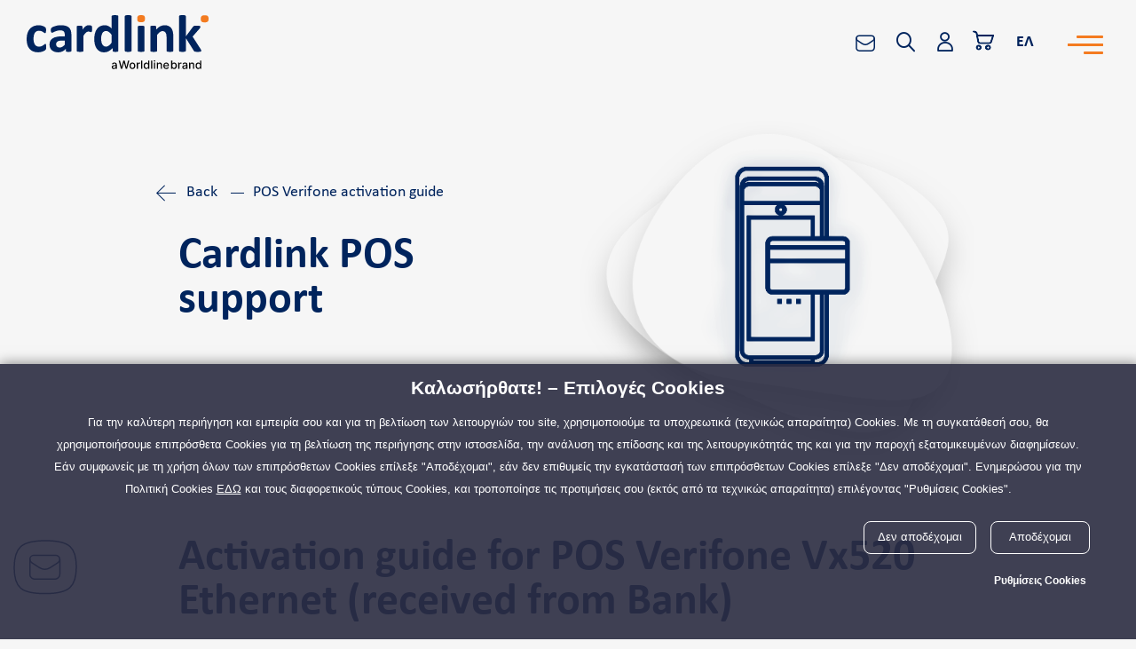

--- FILE ---
content_type: text/html; charset=UTF-8
request_url: https://cardlink.gr/en/support/odigos-energopoiisis-pos-verifone-vx520-ethernet-paralavi-apo-trapeza/
body_size: 14063
content:
<!doctype html>
<html class="site no-js" lang="en-US">
<head>
	<!--[if lt IE 9]>
	<script src="//cdnjs.cloudflare.com/ajax/libs/html5shiv/3.7.2/html5shiv.min.js"></script>
	<![endif]-->
	<meta charset="UTF-8">
	<meta http-equiv="X-UA-Compatible" content="IE=Edge"/>
	<meta name="viewport" content="width=device-width, initial-scale=1"/>
	<meta name="theme-color" content="#00245d"/>
	<meta name="facebook-domain-verification" content="8oxd4bka1zv7i7m08kywsxg6t9lxhs" />
	
	<meta http-equiv="x-dns-prefetch-control" content="on">
	<link rel="dns-prefetch" href="//secure.gravatar.com">
	<link rel="dns-prefetch" href="//consentcdn.cookiebot.com">
	<link rel="dns-prefetch" href="//www.youtube.com">
	<link rel="dns-prefetch" href="//www.google-analytics.com">
	<link rel="dns-prefetch" href="//www.googletagmanager.com">
	<link rel="dns-prefetch" href="//connect.facebook.net">
	<link rel="dns-prefetch" href="//snap.licdn.com">
	<link rel="dns-prefetch" href="//www.appocalypsis.com">
	<link rel="dns-prefetch" href="//consent.cookiebot.com">
	<link rel="dns-prefetch" href="//static.hotjar.com">
	<link rel="dns-prefetch" href="//script.hotjar.com">
	<link rel="dns-prefetch" href="//cdnjs.cloudflare.com">
	<link rel="dns-prefetch" href="//maxcdn.bootstrapcdn.com">

	
	<title>Activation guide for POS Verifone Vx520 Ethernet (received from Bank) - Cardlink</title>

		<script>document.documentElement.className = document.documentElement.className.replace(/\bno-js\b/, 'js')</script>

	<meta name='robots' content='index, follow, max-image-preview:large, max-snippet:-1, max-video-preview:-1' />
	<style>img:is([sizes="auto" i], [sizes^="auto," i]) { contain-intrinsic-size: 3000px 1500px }</style>
	<link rel="preload" href="https://cardlink.gr/wp-content/themes/cardlink/assets/css/main.css" as="style"><link rel="preload" href="https://cardlink.gr/wp-content/themes/cardlink/assets/js/main.js" as="script">
	<!-- This site is optimized with the Yoast SEO plugin v26.4 - https://yoast.com/wordpress/plugins/seo/ -->
	<link rel="canonical" href="https://cardlink.gr/en/support/odigos-energopoiisis-pos-verifone-vx520-ethernet-paralavi-apo-trapeza/" />
	<meta property="og:locale" content="en_US" />
	<meta property="og:type" content="article" />
	<meta property="og:title" content="Activation guide for POS Verifone Vx520 Ethernet (received from Bank) - Cardlink" />
	<meta property="og:url" content="https://cardlink.gr/en/support/odigos-energopoiisis-pos-verifone-vx520-ethernet-paralavi-apo-trapeza/" />
	<meta property="og:site_name" content="Cardlink" />
	<meta property="article:publisher" content="https://www.facebook.com/cardlinkgreece/" />
	<meta property="article:modified_time" content="2021-01-09T22:30:48+00:00" />
	<meta property="og:image" content="https://cardlink.gr/wp-content/uploads/2020/11/01-cardlink-home-hero.jpg" />
	<meta property="og:image:width" content="1920" />
	<meta property="og:image:height" content="900" />
	<meta property="og:image:type" content="image/jpeg" />
	<meta name="twitter:card" content="summary_large_image" />
	<meta name="twitter:site" content="@Cardlinkgr" />
	<script type="application/ld+json" class="yoast-schema-graph">{"@context":"https://schema.org","@graph":[{"@type":"WebPage","@id":"https://cardlink.gr/en/support/odigos-energopoiisis-pos-verifone-vx520-ethernet-paralavi-apo-trapeza/","url":"https://cardlink.gr/en/support/odigos-energopoiisis-pos-verifone-vx520-ethernet-paralavi-apo-trapeza/","name":"Activation guide for POS Verifone Vx520 Ethernet (received from Bank) - Cardlink","isPartOf":{"@id":"https://cardlink.gr/en/#website"},"datePublished":"2020-11-12T19:04:01+00:00","dateModified":"2021-01-09T22:30:48+00:00","breadcrumb":{"@id":"https://cardlink.gr/en/support/odigos-energopoiisis-pos-verifone-vx520-ethernet-paralavi-apo-trapeza/#breadcrumb"},"inLanguage":"en-US","potentialAction":[{"@type":"ReadAction","target":["https://cardlink.gr/en/support/odigos-energopoiisis-pos-verifone-vx520-ethernet-paralavi-apo-trapeza/"]}]},{"@type":"BreadcrumbList","@id":"https://cardlink.gr/en/support/odigos-energopoiisis-pos-verifone-vx520-ethernet-paralavi-apo-trapeza/#breadcrumb","itemListElement":[{"@type":"ListItem","position":1,"name":"Home","item":"https://cardlink.gr/en/"},{"@type":"ListItem","position":2,"name":"Activation guide for POS Verifone Vx520 Ethernet (received from Bank)"}]},{"@type":"WebSite","@id":"https://cardlink.gr/en/#website","url":"https://cardlink.gr/en/","name":"Cardlink","description":"","publisher":{"@id":"https://cardlink.gr/en/#organization"},"inLanguage":"en-US"},{"@type":"Organization","@id":"https://cardlink.gr/en/#organization","name":"Cardlink","url":"https://cardlink.gr/en/","logo":{"@type":"ImageObject","inLanguage":"en-US","@id":"https://cardlink.gr/en/#/schema/logo/image/","url":"https://cardlink.gr/wp-content/uploads/2021/10/cardlink-worldline-brand-logo-rgb-blue.png","contentUrl":"https://cardlink.gr/wp-content/uploads/2021/10/cardlink-worldline-brand-logo-rgb-blue.png","width":768,"height":294,"caption":"Cardlink"},"image":{"@id":"https://cardlink.gr/en/#/schema/logo/image/"},"sameAs":["https://www.facebook.com/cardlinkgreece/","https://x.com/Cardlinkgr","https://www.instagram.com/cardlink.gr/","https://www.linkedin.com/company/cardlink-sa/","https://www.youtube.com/c/CardlinkSA"]}]}</script>
	<!-- / Yoast SEO plugin. -->


<link rel='dns-prefetch' href='//cdnjs.cloudflare.com' />
<link rel='dns-prefetch' href='//maxcdn.bootstrapcdn.com' />
<script type="text/javascript" id="wpp-js" src="https://cardlink.gr/wp-content/plugins/wordpress-popular-posts/assets/js/wpp.min.js?ver=7.3.6" data-sampling="0" data-sampling-rate="100" data-api-url="https://cardlink.gr/en/wp-json/wordpress-popular-posts" data-post-id="7878" data-token="56ae967552" data-lang="0" data-debug="0"></script>
<link rel='stylesheet' id='sbi_styles-css' href='https://cardlink.gr/wp-content/plugins/instagram-feed/css/sbi-styles.min.css?ver=6.10.0'  media='all' />
<style id='safe-svg-svg-icon-style-inline-css' type='text/css'>
.safe-svg-cover{text-align:center}.safe-svg-cover .safe-svg-inside{display:inline-block;max-width:100%}.safe-svg-cover svg{fill:currentColor;height:100%;max-height:100%;max-width:100%;width:100%}

</style>
<style id='classic-theme-styles-inline-css' type='text/css'>
/*! This file is auto-generated */
.wp-block-button__link{color:#fff;background-color:#32373c;border-radius:9999px;box-shadow:none;text-decoration:none;padding:calc(.667em + 2px) calc(1.333em + 2px);font-size:1.125em}.wp-block-file__button{background:#32373c;color:#fff;text-decoration:none}
</style>
<style id='global-styles-inline-css' type='text/css'>
:root{--wp--preset--aspect-ratio--square: 1;--wp--preset--aspect-ratio--4-3: 4/3;--wp--preset--aspect-ratio--3-4: 3/4;--wp--preset--aspect-ratio--3-2: 3/2;--wp--preset--aspect-ratio--2-3: 2/3;--wp--preset--aspect-ratio--16-9: 16/9;--wp--preset--aspect-ratio--9-16: 9/16;--wp--preset--color--black: #000000;--wp--preset--color--cyan-bluish-gray: #abb8c3;--wp--preset--color--white: #ffffff;--wp--preset--color--pale-pink: #f78da7;--wp--preset--color--vivid-red: #cf2e2e;--wp--preset--color--luminous-vivid-orange: #ff6900;--wp--preset--color--luminous-vivid-amber: #fcb900;--wp--preset--color--light-green-cyan: #7bdcb5;--wp--preset--color--vivid-green-cyan: #00d084;--wp--preset--color--pale-cyan-blue: #8ed1fc;--wp--preset--color--vivid-cyan-blue: #0693e3;--wp--preset--color--vivid-purple: #9b51e0;--wp--preset--gradient--vivid-cyan-blue-to-vivid-purple: linear-gradient(135deg,rgba(6,147,227,1) 0%,rgb(155,81,224) 100%);--wp--preset--gradient--light-green-cyan-to-vivid-green-cyan: linear-gradient(135deg,rgb(122,220,180) 0%,rgb(0,208,130) 100%);--wp--preset--gradient--luminous-vivid-amber-to-luminous-vivid-orange: linear-gradient(135deg,rgba(252,185,0,1) 0%,rgba(255,105,0,1) 100%);--wp--preset--gradient--luminous-vivid-orange-to-vivid-red: linear-gradient(135deg,rgba(255,105,0,1) 0%,rgb(207,46,46) 100%);--wp--preset--gradient--very-light-gray-to-cyan-bluish-gray: linear-gradient(135deg,rgb(238,238,238) 0%,rgb(169,184,195) 100%);--wp--preset--gradient--cool-to-warm-spectrum: linear-gradient(135deg,rgb(74,234,220) 0%,rgb(151,120,209) 20%,rgb(207,42,186) 40%,rgb(238,44,130) 60%,rgb(251,105,98) 80%,rgb(254,248,76) 100%);--wp--preset--gradient--blush-light-purple: linear-gradient(135deg,rgb(255,206,236) 0%,rgb(152,150,240) 100%);--wp--preset--gradient--blush-bordeaux: linear-gradient(135deg,rgb(254,205,165) 0%,rgb(254,45,45) 50%,rgb(107,0,62) 100%);--wp--preset--gradient--luminous-dusk: linear-gradient(135deg,rgb(255,203,112) 0%,rgb(199,81,192) 50%,rgb(65,88,208) 100%);--wp--preset--gradient--pale-ocean: linear-gradient(135deg,rgb(255,245,203) 0%,rgb(182,227,212) 50%,rgb(51,167,181) 100%);--wp--preset--gradient--electric-grass: linear-gradient(135deg,rgb(202,248,128) 0%,rgb(113,206,126) 100%);--wp--preset--gradient--midnight: linear-gradient(135deg,rgb(2,3,129) 0%,rgb(40,116,252) 100%);--wp--preset--font-size--small: 13px;--wp--preset--font-size--medium: 20px;--wp--preset--font-size--large: 36px;--wp--preset--font-size--x-large: 42px;--wp--preset--spacing--20: 0.44rem;--wp--preset--spacing--30: 0.67rem;--wp--preset--spacing--40: 1rem;--wp--preset--spacing--50: 1.5rem;--wp--preset--spacing--60: 2.25rem;--wp--preset--spacing--70: 3.38rem;--wp--preset--spacing--80: 5.06rem;--wp--preset--shadow--natural: 6px 6px 9px rgba(0, 0, 0, 0.2);--wp--preset--shadow--deep: 12px 12px 50px rgba(0, 0, 0, 0.4);--wp--preset--shadow--sharp: 6px 6px 0px rgba(0, 0, 0, 0.2);--wp--preset--shadow--outlined: 6px 6px 0px -3px rgba(255, 255, 255, 1), 6px 6px rgba(0, 0, 0, 1);--wp--preset--shadow--crisp: 6px 6px 0px rgba(0, 0, 0, 1);}:where(.is-layout-flex){gap: 0.5em;}:where(.is-layout-grid){gap: 0.5em;}body .is-layout-flex{display: flex;}.is-layout-flex{flex-wrap: wrap;align-items: center;}.is-layout-flex > :is(*, div){margin: 0;}body .is-layout-grid{display: grid;}.is-layout-grid > :is(*, div){margin: 0;}:where(.wp-block-columns.is-layout-flex){gap: 2em;}:where(.wp-block-columns.is-layout-grid){gap: 2em;}:where(.wp-block-post-template.is-layout-flex){gap: 1.25em;}:where(.wp-block-post-template.is-layout-grid){gap: 1.25em;}.has-black-color{color: var(--wp--preset--color--black) !important;}.has-cyan-bluish-gray-color{color: var(--wp--preset--color--cyan-bluish-gray) !important;}.has-white-color{color: var(--wp--preset--color--white) !important;}.has-pale-pink-color{color: var(--wp--preset--color--pale-pink) !important;}.has-vivid-red-color{color: var(--wp--preset--color--vivid-red) !important;}.has-luminous-vivid-orange-color{color: var(--wp--preset--color--luminous-vivid-orange) !important;}.has-luminous-vivid-amber-color{color: var(--wp--preset--color--luminous-vivid-amber) !important;}.has-light-green-cyan-color{color: var(--wp--preset--color--light-green-cyan) !important;}.has-vivid-green-cyan-color{color: var(--wp--preset--color--vivid-green-cyan) !important;}.has-pale-cyan-blue-color{color: var(--wp--preset--color--pale-cyan-blue) !important;}.has-vivid-cyan-blue-color{color: var(--wp--preset--color--vivid-cyan-blue) !important;}.has-vivid-purple-color{color: var(--wp--preset--color--vivid-purple) !important;}.has-black-background-color{background-color: var(--wp--preset--color--black) !important;}.has-cyan-bluish-gray-background-color{background-color: var(--wp--preset--color--cyan-bluish-gray) !important;}.has-white-background-color{background-color: var(--wp--preset--color--white) !important;}.has-pale-pink-background-color{background-color: var(--wp--preset--color--pale-pink) !important;}.has-vivid-red-background-color{background-color: var(--wp--preset--color--vivid-red) !important;}.has-luminous-vivid-orange-background-color{background-color: var(--wp--preset--color--luminous-vivid-orange) !important;}.has-luminous-vivid-amber-background-color{background-color: var(--wp--preset--color--luminous-vivid-amber) !important;}.has-light-green-cyan-background-color{background-color: var(--wp--preset--color--light-green-cyan) !important;}.has-vivid-green-cyan-background-color{background-color: var(--wp--preset--color--vivid-green-cyan) !important;}.has-pale-cyan-blue-background-color{background-color: var(--wp--preset--color--pale-cyan-blue) !important;}.has-vivid-cyan-blue-background-color{background-color: var(--wp--preset--color--vivid-cyan-blue) !important;}.has-vivid-purple-background-color{background-color: var(--wp--preset--color--vivid-purple) !important;}.has-black-border-color{border-color: var(--wp--preset--color--black) !important;}.has-cyan-bluish-gray-border-color{border-color: var(--wp--preset--color--cyan-bluish-gray) !important;}.has-white-border-color{border-color: var(--wp--preset--color--white) !important;}.has-pale-pink-border-color{border-color: var(--wp--preset--color--pale-pink) !important;}.has-vivid-red-border-color{border-color: var(--wp--preset--color--vivid-red) !important;}.has-luminous-vivid-orange-border-color{border-color: var(--wp--preset--color--luminous-vivid-orange) !important;}.has-luminous-vivid-amber-border-color{border-color: var(--wp--preset--color--luminous-vivid-amber) !important;}.has-light-green-cyan-border-color{border-color: var(--wp--preset--color--light-green-cyan) !important;}.has-vivid-green-cyan-border-color{border-color: var(--wp--preset--color--vivid-green-cyan) !important;}.has-pale-cyan-blue-border-color{border-color: var(--wp--preset--color--pale-cyan-blue) !important;}.has-vivid-cyan-blue-border-color{border-color: var(--wp--preset--color--vivid-cyan-blue) !important;}.has-vivid-purple-border-color{border-color: var(--wp--preset--color--vivid-purple) !important;}.has-vivid-cyan-blue-to-vivid-purple-gradient-background{background: var(--wp--preset--gradient--vivid-cyan-blue-to-vivid-purple) !important;}.has-light-green-cyan-to-vivid-green-cyan-gradient-background{background: var(--wp--preset--gradient--light-green-cyan-to-vivid-green-cyan) !important;}.has-luminous-vivid-amber-to-luminous-vivid-orange-gradient-background{background: var(--wp--preset--gradient--luminous-vivid-amber-to-luminous-vivid-orange) !important;}.has-luminous-vivid-orange-to-vivid-red-gradient-background{background: var(--wp--preset--gradient--luminous-vivid-orange-to-vivid-red) !important;}.has-very-light-gray-to-cyan-bluish-gray-gradient-background{background: var(--wp--preset--gradient--very-light-gray-to-cyan-bluish-gray) !important;}.has-cool-to-warm-spectrum-gradient-background{background: var(--wp--preset--gradient--cool-to-warm-spectrum) !important;}.has-blush-light-purple-gradient-background{background: var(--wp--preset--gradient--blush-light-purple) !important;}.has-blush-bordeaux-gradient-background{background: var(--wp--preset--gradient--blush-bordeaux) !important;}.has-luminous-dusk-gradient-background{background: var(--wp--preset--gradient--luminous-dusk) !important;}.has-pale-ocean-gradient-background{background: var(--wp--preset--gradient--pale-ocean) !important;}.has-electric-grass-gradient-background{background: var(--wp--preset--gradient--electric-grass) !important;}.has-midnight-gradient-background{background: var(--wp--preset--gradient--midnight) !important;}.has-small-font-size{font-size: var(--wp--preset--font-size--small) !important;}.has-medium-font-size{font-size: var(--wp--preset--font-size--medium) !important;}.has-large-font-size{font-size: var(--wp--preset--font-size--large) !important;}.has-x-large-font-size{font-size: var(--wp--preset--font-size--x-large) !important;}
:where(.wp-block-post-template.is-layout-flex){gap: 1.25em;}:where(.wp-block-post-template.is-layout-grid){gap: 1.25em;}
:where(.wp-block-columns.is-layout-flex){gap: 2em;}:where(.wp-block-columns.is-layout-grid){gap: 2em;}
:root :where(.wp-block-pullquote){font-size: 1.5em;line-height: 1.6;}
</style>
<link rel='stylesheet' id='main-css' href='https://cardlink.gr/wp-content/themes/cardlink/assets/css/main.css?v=1.0.62'  media='all' />
<script type="text/javascript" id="wpml-cookie-js-extra">
/* <![CDATA[ */
var wpml_cookies = {"wp-wpml_current_language":{"value":"en","expires":1,"path":"\/"}};
var wpml_cookies = {"wp-wpml_current_language":{"value":"en","expires":1,"path":"\/"}};
/* ]]> */
</script>
<script  src="https://cardlink.gr/wp-content/plugins/sitepress-multilingual-cms/res/js/cookies/language-cookie.js?ver=485900" id="wpml-cookie-js" defer="defer" data-wp-strategy="defer"></script>
<script  src="https://cardlink.gr/wp-content/themes/cardlink/assets/js/core.js?v=1.0.62" id="core-js"></script>
<script  src="https://cardlink.gr/wp-includes/js/jquery/jquery.min.js?ver=3.7.1" id="jquery-core-js"></script>
<script  src="https://cardlink.gr/wp-includes/js/jquery/jquery-migrate.min.js?ver=3.4.1" id="jquery-migrate-js"></script>
<script></script><link rel="https://api.w.org/" href="https://cardlink.gr/en/wp-json/" /><link rel="alternate" title="JSON" type="application/json" href="https://cardlink.gr/en/wp-json/wp/v2/question/7878" /><link rel="EditURI" type="application/rsd+xml" title="RSD" href="https://cardlink.gr/xmlrpc.php?rsd" />
<link rel='shortlink' href='https://cardlink.gr/en/?p=7878' />
<link rel="alternate" title="oEmbed (JSON)" type="application/json+oembed" href="https://cardlink.gr/en/wp-json/oembed/1.0/embed?url=https%3A%2F%2Fcardlink.gr%2Fen%2Fsupport%2Fodigos-energopoiisis-pos-verifone-vx520-ethernet-paralavi-apo-trapeza%2F" />
<link rel="alternate" title="oEmbed (XML)" type="text/xml+oembed" href="https://cardlink.gr/en/wp-json/oembed/1.0/embed?url=https%3A%2F%2Fcardlink.gr%2Fen%2Fsupport%2Fodigos-energopoiisis-pos-verifone-vx520-ethernet-paralavi-apo-trapeza%2F&#038;format=xml" />
<meta name="generator" content="WPML ver:4.8.5 stt:1,13;" />
<!-- Google Tag Manager -->
<script>(function(w,d,s,l,i){w[l]=w[l]||[];w[l].push({'gtm.start':
new Date().getTime(),event:'gtm.js'});var f=d.getElementsByTagName(s)[0],
j=d.createElement(s),dl=l!='dataLayer'?'&l='+l:'';j.async=true;j.src=
'https://www.googletagmanager.com/gtm.js?id='+i+dl;f.parentNode.insertBefore(j,f);
})(window,document,'script','dataLayer','GTM-PMGH8GL');</script>
<!-- End Google Tag Manager -->            <style id="wpp-loading-animation-styles">@-webkit-keyframes bgslide{from{background-position-x:0}to{background-position-x:-200%}}@keyframes bgslide{from{background-position-x:0}to{background-position-x:-200%}}.wpp-widget-block-placeholder,.wpp-shortcode-placeholder{margin:0 auto;width:60px;height:3px;background:#dd3737;background:linear-gradient(90deg,#dd3737 0%,#571313 10%,#dd3737 100%);background-size:200% auto;border-radius:3px;-webkit-animation:bgslide 1s infinite linear;animation:bgslide 1s infinite linear}</style>
            
<!-- Meta Pixel Code -->
<script type='text/javascript'>
!function(f,b,e,v,n,t,s){if(f.fbq)return;n=f.fbq=function(){n.callMethod?
n.callMethod.apply(n,arguments):n.queue.push(arguments)};if(!f._fbq)f._fbq=n;
n.push=n;n.loaded=!0;n.version='2.0';n.queue=[];t=b.createElement(e);t.async=!0;
t.src=v;s=b.getElementsByTagName(e)[0];s.parentNode.insertBefore(t,s)}(window,
document,'script','https://connect.facebook.net/en_US/fbevents.js');
</script>
<!-- End Meta Pixel Code -->
<script type='text/javascript'>var url = window.location.origin + '?ob=open-bridge';
            fbq('set', 'openbridge', '296343830970981', url);
fbq('init', '296343830970981', {}, {
    "agent": "wordpress-6.7.4-4.1.5"
})</script><script type='text/javascript'>
    fbq('track', 'PageView', []);
  </script><meta name="generator" content="Powered by WPBakery Page Builder - drag and drop page builder for WordPress."/>
<script id='nitro-telemetry-meta' nitro-exclude>window.NPTelemetryMetadata={missReason: (!window.NITROPACK_STATE ? 'page type not allowed (question)' : 'hit'),pageType: 'question',isEligibleForOptimization: false,}</script><script id='nitro-generic' nitro-exclude>(()=>{window.NitroPack=window.NitroPack||{coreVersion:"na",isCounted:!1};let e=document.createElement("script");if(e.src="https://nitroscripts.com/eRuRXdOmKVPTDGjDekGYVexdjGCUDwiv",e.async=!0,e.id="nitro-script",document.head.appendChild(e),!window.NitroPack.isCounted){window.NitroPack.isCounted=!0;let t=()=>{navigator.sendBeacon("https://to.getnitropack.com/p",JSON.stringify({siteId:"eRuRXdOmKVPTDGjDekGYVexdjGCUDwiv",url:window.location.href,isOptimized:!!window.IS_NITROPACK,coreVersion:"na",missReason:window.NPTelemetryMetadata?.missReason||"",pageType:window.NPTelemetryMetadata?.pageType||"",isEligibleForOptimization:!!window.NPTelemetryMetadata?.isEligibleForOptimization}))};(()=>{let e=()=>new Promise(e=>{"complete"===document.readyState?e():window.addEventListener("load",e)}),i=()=>new Promise(e=>{document.prerendering?document.addEventListener("prerenderingchange",e,{once:!0}):e()}),a=async()=>{await i(),await e(),t()};a()})(),window.addEventListener("pageshow",e=>{if(e.persisted){let i=document.prerendering||self.performance?.getEntriesByType?.("navigation")[0]?.activationStart>0;"visible"!==document.visibilityState||i||t()}})}})();</script>		<style type="text/css" id="wp-custom-css">
			.site-header__logo a svg, .site-header__logo a img {
	height: auto;
}

.page-id-3202 .site__wrapper, # {
	overflow-x: visible;
}

.postid-105419 #site-newsletter {
	display: none;
}
@media (min-width: 1300px) {
  .features .features__holder .swiper-wrapper {
    width: 100% !important;
    transform: none !important;
  }	
}

@media (min-width: 1300px) {
.page-template-login .site-header {
    background-color: inherit;
}
}
.home-product-item__image img {
    height: 220px;
    max-width: 100%;
    object-fit: contain;
}
@media (max-width: 450px) {
  .home-news__item__title {
    font-size: 15px;
  }
}
@media (min-width: 991px) {
  .home-news__article {
	  width: 100%;
  }
	body.page-id-202804 .hardware-slider__slider-wrapper .swiper-wrapper, body.page-id-202804 .hardware-slider__bottom,
body.page-id-202805 .hardware-slider__slider-wrapper .swiper-wrapper, body.page-id-202805 .hardware-slider__bottom {
		justify-content: center !important;
	}
}
.body-page-id-135987 .nice-select ul.list {
	max-height: 535px;
	height: auto;
}

.body-page-id-135987 .wpb_wrapper .wpcf7-acceptance label span:before, .wpb_wrapper .wpcf7-checkbox label span:before, .wpb_wrapper .wpcf7-radio label span:before {
	margin-top: 1px;
}
@media (min-width: 768px) {
	.body-page-id-214973 #maitre-banner .banner__inner__title,
	.body-page-id-214972 #maitre-banner .banner__inner__title {
		font-size: 24px;
	}
	.body-page-id-214973 #maitre-banner .banner__inner__extra,
	.body-page-id-214972  #maitre-banner .banner__inner__extra {
		font-size: 20px;
	}
}
		</style>
		<noscript><style> .wpb_animate_when_almost_visible { opacity: 1; }</style></noscript></head>
<body class="question-template-default single single-question postid-7878 site__body body-page-id-7878 wpb-js-composer js-comp-ver-8.0.1 vc_responsive">


<header class="site-header">
	<div class="d-flex align-items-center justify-content-between site-header__container">
		<div class="site-header__logo">
			<a href="https://cardlink.gr/en/" title="Cardlink">
				<img src="https://cardlink.gr/wp-content/themes/cardlink/assets/svg/logo-dark.svg" width="205" height="61" alt="Cardlink"/>
			</a>
		</div>
		<div class="site-header__top-menu"><ul id="menu-top-menu-2-en" class="menu"><li class="menu__item"><a href="https://cardlink.gr/en/pos/" class="menu__link">POS</a></li>
<li class="menu__item"><a href="https://cardlink.gr/en/checkout/" class="menu__link">e-Commerce</a></li>
<li class="menu__item"><a href="https://cardlink.gr/en/cardlink-one/" class="menu__link">Acquiring services</a></li>
<li class="menu__item"><a href="https://cardlink.gr/en/solutions/" class="menu__link" data-megamenu="megamenu-pos">Our solutions</a></li>
<li class="menu__item"><a href="https://cardlink.gr/en/about-us/" class="menu__link">About us</a></li>
<li class="menu__item"><a href="https://cardlink.gr/en/support/" class="menu__link">Support</a></li>
</ul></div>					<div class="site-header__main-menu">
				<div class="site-header__main-menu__inner">
					<div class="site-header__main-menu__wrapper">
						<div class="container">
							<div class="site-header__main-menu__container"><ul id="menu-main-menu-en" class="menu"><li class="menu__item menu__item--has-children full-width"><a href="https://cardlink.gr/en/solutions/" class="menu__link">Our solutions</a><ul class="menu__list menu__list--submenu menu__list--level-1"><li class="menu__item menu__item--has-children"><a href="https://cardlink.gr/en/pos/" class="menu__link">POS</a><ul class="menu__list menu__list--submenu menu__list--level-2"><li class="menu__item"><a href="https://cardlink.gr/en/pos-devices/" class="menu__link">Android smart POS</a></li>
<li class="menu__item"><a href="https://cardlink.gr/en/pos-devices/?filter=filter-self-service-pos-en" class="menu__link">Self-service POS</a></li>
<li class="menu__item"><a href="https://cardlink.gr/en/cardlink-application-store/" class="menu__link">Cardlink Application Store</a></li>
</ul></li>
<li class="menu__item menu__item--has-children"><a href="https://cardlink.gr/en/solutions/?filter=filter-e-commerce" class="menu__link">e-Commerce</a><ul class="menu__list menu__list--submenu menu__list--level-2"><li class="menu__item"><a href="https://cardlink.gr/en/checkout/" class="menu__link">Cardlink checkout</a></li>
<li class="menu__item"><a href="https://cardlink.gr/en/payment-links/" class="menu__link">Payment link</a></li>
<li class="menu__item"><a target="_blank" href="https://developer.cardlink.gr/" class="menu__link">For developers</a></li>
</ul></li>
<li class="menu__item menu__item--has-children"><a href="https://cardlink.gr/en/cardlink-one/" class="menu__link">Acquiring services</a><ul class="menu__list menu__list--submenu menu__list--level-2"><li class="menu__item"><a href="https://cardlink.gr/en/cardlink-one/" class="menu__link">Cardlink one</a></li>
</ul></li>
<li class="menu__item menu__item--has-children"><a href="https://cardlink.gr/en/worldline-all-in-one-platform/" class="menu__link">Worldline All-in-One platform</a><ul class="menu__list menu__list--submenu menu__list--level-2"><li class="menu__item"><a href="https://cardlink.gr/en/worldline-all-in-one-retail/" class="menu__link">Worldline All-in-One Platform Retail</a></li>
<li class="menu__item"><a href="https://cardlink.gr/en/worldline-all-in-one-ordering/" class="menu__link">Worldline All-in-One Platform Ordering</a></li>
<li class="menu__item"><a href="https://cardlink.gr/en/worldline-all-in-one-booking/" class="menu__link">Worldline All-in-One Platform Booking</a></li>
<li class="menu__item"><a href="https://cardlink.gr/en/worldline-all-in-one-travel/" class="menu__link">Worldline All-in-One Platform Travel</a></li>
</ul></li>
<li class="menu__item menu__item--has-children"><a href="https://cardlink.gr/en/solutions/?filter=filter-reporting-analytics" class="menu__link">Reporting &#038; Analytics</a><ul class="menu__list menu__list--submenu menu__list--level-2"><li class="menu__item"><a href="https://cardlink.gr/en/apollo/" class="menu__link">Cardlink apollo</a></li>
</ul></li>
<li class="menu__item menu__item--has-children"><a href="https://cardlink.gr/en/banks-and-financial-institutions/" class="menu__link">For Institutions</a><ul class="menu__list menu__list--submenu menu__list--level-2"><li class="menu__item"><a href="https://cardlink.gr/en/giftcard/" class="menu__link">Cardlink giftcard</a></li>
<li class="menu__item"><a href="https://cardlink.gr/en/ticketing/" class="menu__link">Cardlink ticketing</a></li>
<li class="menu__item"><a href="https://cardlink.gr/en/promo-campaigns/" class="menu__link">Cardlink promos</a></li>
<li class="menu__item"><a href="https://cardlink.gr/en/banks-and-financial-institutions/" class="menu__link">Banks and Financial Institutions</a></li>
</ul></li>
</ul></li>
<li class="menu__item menu__item--has-children"><a href="https://cardlink.gr/en/about-us/" class="menu__link">About us</a><ul class="menu__list menu__list--submenu menu__list--level-1"><li class="menu__item menu__item--has-children"><a href="https://cardlink.gr/en/about-us/" class="menu__link">The company</a><ul class="menu__list menu__list--submenu menu__list--level-2"><li class="menu__item"><a href="https://cardlink.gr/en/why-choose-us/" class="menu__link">Why choose us</a></li>
<li class="menu__item"><a href="https://cardlink.gr/en/certified-security/" class="menu__link">Certified security</a></li>
</ul></li>
<li class="menu__item menu__item--has-children"><a href="https://cardlink.gr/innovation/" class="menu__link">Retail Innovation Hub</a><ul class="menu__list menu__list--submenu menu__list--level-2"><li class="menu__item"><a href="https://cardlink.gr/innovation/#home-projects" class="menu__link">Activities</a></li>
<li class="menu__item"><a href="https://cardlink.gr/innovation/business-factory/" class="menu__link">Business Factory</a></li>
<li class="menu__item"><a href="https://cardlink.gr/innovation/#home-member" class="menu__link">Become a partner</a></li>
</ul></li>
<li class="menu__item menu__item--has-children"><a href="https://cardlink.gr/en/career/" class="menu__link">Career</a><ul class="menu__list menu__list--submenu menu__list--level-2"><li class="menu__item"><a href="https://cardlink.gr/en/career/" class="menu__link">See the available job vacancies</a></li>
</ul></li>
<li class="menu__item menu__item--has-children"><a href="https://cardlink.gr/en/news-and-events/" class="menu__link">News and events</a><ul class="menu__list menu__list--submenu menu__list--level-2"><li class="menu__item"><a href="https://cardlink.gr/en/news-and-events/?filter=case-studies-en" class="menu__link">Case Studies</a></li>
<li class="menu__item"><a href="https://cardlink.gr/en/news-and-events/?filter=blog" class="menu__link">Blog</a></li>
</ul></li>
<li class="menu__item menu__item--has-children"><a href="https://cardlink.gr/en/pressroom/" class="menu__link">Pressroom</a><ul class="menu__list menu__list--submenu menu__list--level-2"><li class="menu__item"><a href="https://cardlink.gr/en/pressroom/" class="menu__link">Press releases</a></li>
</ul></li>
<li class="menu__item menu__item--has-children"><a href="https://cardlink.gr/en/contact/" class="menu__link">Contact</a><ul class="menu__list menu__list--submenu menu__list--level-2"><li class="menu__item"><a href="https://cardlink.gr/en/contact/" class="menu__link">Find us here</a></li>
<li class="menu__item"><a href="https://cardlink.gr/en/contact/#contact-form" class="menu__link">Contact form</a></li>
</ul></li>
</ul></li>
<li class="menu__item menu__item--has-children"><a href="https://cardlink.gr/en/support/" class="menu__link">Support</a><ul class="menu__list menu__list--submenu menu__list--level-1"><li class="menu__item"><a href="https://cardlink.gr/en/support/" class="menu__link">FAQs and videos</a></li>
<li class="menu__item"><a href="https://cardlink.gr/en/academy/" class="menu__link">Cardlink academy</a></li>
<li class="menu__item"><a href="https://cardlink.gr/cardlinkpayment/" class="menu__link">Cardlink invoice payment</a></li>
</ul></li>
</ul></div>						</div>
					</div>
						
				</div>
				
			</div>
		
		<div class="site-header__search">
			<div class="site-header__search__inner">
				<div class="container">
					<div class="site-header__search-form" data-search="any">
						        <div class="search-form">
            <form role="search" method="get" class="search-form__form" action="https://cardlink.gr/en/">
                <div class="search-form__item">
                    <label for="sfield" class="search-form__label visuallyhidden">Search</label>
                    <input type="text" id="sfield" name="s" class="search-form__field" data-search-input placeholder="Search" autocomplete="off">
                                        <span class="icon icon-search"></span>
                </div>
            </form>
            <div class="search-form__results" data-search-results data-simplebar>
                <div class="search-form__loader">
	                <picture>
	                    <img class="lazyload" src="[data-uri]" data-src="https://cardlink.gr/wp-content/themes/cardlink/assets/img/loading.gif" alt="" width="35" height="35"/>
	                </picture>
                </div>
                <div class="search-form__results_text" data-noresults="No results found"></div>
            </div>
        </div>
        					</div>	
				</div>		
			</div>
		</div>
		<div class="site-header__sidebar">
			<div class="site-header__sidebar__inner">
				<button class="site-header__burger" data-open-menu>
					<span class="icon">
						<span></span>
						<span></span>
						<span></span>
						<span></span>
					</span>
					<span class="text">
						MENU					</span>
				</button>
				<div class="site-header__actions">
											<div class="site-header__action site-header__action--contact" data-trigger-popup-form="5853">
							<button  title="Contact us"><svg width="28" height="28" fill="none" xmlns="http://www.w3.org/2000/svg"><path clip-rule="evenodd" d="M17.796 14.987l5.069-3.428a2.857 2.857 0 001.26-2.369v0a2.866 2.866 0 00-2.87-2.864H6.762a2.866 2.866 0 00-2.87 2.863v0c0 .95.471 1.837 1.26 2.37l5.07 3.428a6.764 6.764 0 007.574 0v0z" stroke="#00245D" stroke-width="1.5" stroke-linecap="round" stroke-linejoin="round"/><path d="M3.875 9.19v10.603a3.37 3.37 0 003.375 3.366h13.5a3.37 3.37 0 003.375-3.366V9.19" stroke="#00245D" stroke-width="1.5" stroke-linecap="round" stroke-linejoin="round"/></svg></button>
						</div>
										<div class="site-header__action site-header__action--search" data-open-search>
						<button class="site-header__actions__btn" title="Search">
							<span class="icon icon-search"></span>
						</button>
					</div>
											<div class="site-header__action site-header__action--login">
							<a href="https://cardlink.gr/en/login/" class="site-header__actions__link" title="My account">
								<span class="icon icon-user"></span>
							</a>
						</div>
																<div class="site-header__action site-header__action--cart">
							<a href="https://cardlink.gr/eshop/" class="site-header__actions__link" title="Buy" target="_blank">
								<span class="icon icon-cart"></span>
							</a>
						</div>
										            <div id="languages" class="languages">
				<div class="languages__wrapper">
											<span class="languages__switcher">
							<a href="https://cardlink.gr/support/odigos-energopoiisis-pos-verifone-vx520-ethernet-paralavi-apo-trapeza/"
								rel="alternate"
								aria-label="Ελ"
								lang="el"
								hreflang="el"
								title="el"
								>
								ΕΛ							</a>
						</span>
									</div>
            </div>
							</div>
			</div>
			<div class="site-header__social">
				<a href="https://www.facebook.com/cardlinkgreece/" class="icon icon-facebook" title="Facebook" target="_blank" rel="nofollow"></a><a href="https://www.linkedin.com/company/cardlink-sa/" class="icon icon-linkedin" title="LinkedIn" target="_blank" rel="nofollow"></a><a href="https://www.instagram.com/cardlink.gr/" class="icon icon-instagram" title="Instagram" target="_blank" rel="nofollow"></a><a href="https://www.youtube.com/c/CardlinkSA" class="icon icon-youtube" title="YouTube" target="_blank" rel="nofollow"></a>			</div>
		</div>
	</div>

						<div class="megamenu" data-megamenuhash="megamenu-pos">
				<div class="d-flex align-items-start justify-content-between">
											
															<div class="megamenu__block">
									<a href="https://cardlink.gr/en/solutions/" class="megamenu__block__title">POS & USEFUL APPS </a>
																			<div class="megamenu__block__list">
																								<a href="https://cardlink.gr/en/pos/" class="megamenu__block__list__link">
														<img src="https://cardlink.gr/wp-content/uploads/2023/06/megamenu-lyseis-android-pos-icon-20x20px.svg" alt="">
														<div class="megamenu__block__list__main">
															<div class="megamenu__block__list__main__title">Android POS</div>
															<div class="megamenu__block__list__main__subtitle">View all devices</div>
														</div>
													</a>
																								<a href="https://cardlink.gr/cardlink-application-store/" class="megamenu__block__list__link">
														<img src="https://cardlink.gr/wp-content/uploads/2023/06/megamenu-lyseis-efarmoges-store-icon-20x20px.svg" alt="">
														<div class="megamenu__block__list__main">
															<div class="megamenu__block__list__main__title">Apps</div>
															<div class="megamenu__block__list__main__subtitle">Discover useful solutions</div>
														</div>
													</a>
																								<a href="https://cardlink.gr/en/solutions/" class="megamenu__block__list__link">
														<img src="https://cardlink.gr/wp-content/uploads/2023/06/megamenu-lyseis-enterprise-lyseis-icon-20x20px.svg" alt="">
														<div class="megamenu__block__list__main">
															<div class="megamenu__block__list__main__title">Enterprise solutions</div>
															<div class="megamenu__block__list__main__subtitle">Utilize custom services</div>
														</div>
													</a>
																						</div>
																	</div>
																			
															<div class="megamenu__block">
									<a href="https://cardlink.gr/en/cardlink-one/" class="megamenu__block__title">ACQUIRING SERVICES</a>
																			<div class="megamenu__block__list">
																								<a href="https://one.cardlink.gr/#/" class="megamenu__block__list__link">
														<img src="https://cardlink.gr/wp-content/uploads/2023/06/megamenu-lyseis-instore-on-the-go-icon-20x20px.svg" alt="">
														<div class="megamenu__block__list__main">
															<div class="megamenu__block__list__main__title">Instore/On the go</div>
															<div class="megamenu__block__list__main__subtitle">View all devices</div>
														</div>
													</a>
																								<a href="https://one.cardlink.gr/#/?sort=ecommerce" class="megamenu__block__list__link">
														<img src="https://cardlink.gr/wp-content/uploads/2023/06/megamenu-lyseis-eshop-payment-links-icon-20x20px.svg" alt="">
														<div class="megamenu__block__list__main">
															<div class="megamenu__block__list__main__title">E-shop/Payment links</div>
															<div class="megamenu__block__list__main__subtitle">Choose payment solution</div>
														</div>
													</a>
																						</div>
																	</div>
																			
															<div class="megamenu__block">
									<a href="https://cardlink.gr/en/solutions/?filter=filter-e-commerce" class="megamenu__block__title">ONLINE SALES</a>
																			<div class="megamenu__block__list">
																								<a href="https://cardlink.gr/en/checkout/" class="megamenu__block__list__link">
														<img src="https://cardlink.gr/wp-content/uploads/2023/06/megamenu-lyseis-ecommerce-icon-20x20px.svg" alt="">
														<div class="megamenu__block__list__main">
															<div class="megamenu__block__list__main__title">E-commerce</div>
															<div class="megamenu__block__list__main__subtitle">Accept online payments</div>
														</div>
													</a>
																								<a href="https://cardlink.gr/en/payment-links/" class="megamenu__block__list__link">
														<img src="https://cardlink.gr/wp-content/uploads/2023/06/megamenu-lyseis-payment-links-icon-20x20px.svg" alt="">
														<div class="megamenu__block__list__main">
															<div class="megamenu__block__list__main__title">Payment links</div>
															<div class="megamenu__block__list__main__subtitle">Accept payment without an e-shop</div>
														</div>
													</a>
																						</div>
																	</div>
																	</div>
			</div>
			</header>

<div class="contact-icon">
	<div class="contact-icon__close" contact-close-icon><span class="close-icon"></span></div>
	<div class="contact-icon__wrapper">
		<a href="#" class="contact-icon__icon" data-trigger-popup-form="5853"><svg width="72" height="62" fill="none" xmlns="http://www.w3.org/2000/svg"><path d="M71 30.349c0 11.496-2.496 19.37-7.485 23.729-4.953 4.35-14.242 6.529-27.729 6.529-13.7 0-22.912-2.09-27.64-6.276C3.388 50.091 1 42.481 1 31.503 1 20.096 3.477 12.097 8.398 7.666 13.301 3.253 22.631 1 36.252 1c13.515 0 22.699 2.161 27.554 6.466C68.584 11.76 71 19.407 71 30.35" stroke="#00245D" stroke-width="1.5"/><path clip-rule="evenodd" d="M41.826 31.234l8.449-5.478c1.314-.85 2.1-2.268 2.1-3.785v0c0-2.529-2.141-4.576-4.783-4.576H23.436c-2.642 0-4.783 2.047-4.783 4.574v0c0 1.517.786 2.935 2.1 3.787l8.449 5.478c3.812 2.47 8.812 2.47 12.624 0v0z" stroke="#00245D" stroke-width="1.5" stroke-linecap="round" stroke-linejoin="round"/><path d="M18.625 21.969v16.943c0 2.97 2.518 5.379 5.625 5.379h22.5c3.107 0 5.625-2.408 5.625-5.38v-16.94" stroke="#00245D" stroke-width="1.5" stroke-linecap="round" stroke-linejoin="round"/></svg></a>
		<a href="#" class="contact-icon__text" data-trigger-popup-form="5853">
			Get in touch		</a>
	</div>
</div>


<main class="site__wrapper">
	
<div class="question-content" id="question-content" data-section-id="question-content">
	<div class="container" data-animate>
		
					<div class="question-content__top">
				<div class="row">
					<div class="col-12 col-md-6">
						<div class="question-content__intro">
							<div class="question-content__breadcrumb" data-fade-right>
																	<a href="https://cardlink.gr/en/support-pos/" title="Back" class="question-content__back">
										<span class="icon icon-arrow-left-small"></span>
										<span>Back<span>
									</a>
																		<span class="question-content__subcategory">POS Verifone activation guide</span>
																</div>

															<a href="https://cardlink.gr/en/support-pos/" class="question-content__category" title="Cardlink POS support" data-fade-up-1>
									Cardlink POS support								</a>
													</div>
					</div>

											<div class="col-12 col-md-6">
							<div class="question-content__category__icon" data-fade-right-1>
								<picture><img src="[data-uri]" alt="POS FAQ" width="574" height="507" data-src="https://cardlink.gr/wp-content/uploads/2021/01/support-pos-icon-inside-hex00245d.png" class="lazyload"></picture>							</div>
						</div>
									</div>
			</div>

			

				
		<div class="d-lg-flex align-items-lg-start">
			<div class="question-content__content">
				<h1 class="question-content__title" data-fade-up>Activation guide for POS Verifone Vx520 Ethernet (received from Bank)</h1>
									<div class="question-content__body" data-fade-up-1>
						<p>Verifone Vx520 Ethernet is a wired POS that serves reliably thousands of businesses. Its installation is simple and does not require special technical knowledge.</p>
<p><strong>Attention! </strong></p>
<p>1. The instructions presented <a href="https://cardlink.gr/wp-content/uploads/2021/01/vx520-ethernet-verifone-paralavi-apo-trapeza.pdf" target="_blank" rel="noopener">here</a> (available in Greek) are for a POS you have <strong>received from the branch of the Bank you collaborate wit</strong>h.</p>
<p>2. The TID presented in the video is for test purposes and should <span style="text-decoration: underline;"><strong>not</strong></span> be used by you for the operation of the POS.</p>
<p>3. Please check that the details on the receipt are correct.</p>
					</div>
							</div>
					</div>
	</div>
</div>

<div class="navigation" id="question-navigation">
	<div class="container">
		<div class="row d-flex align-items-center">
			<div class="col-6">
									<a href="https://cardlink.gr/en/support/odigos-energopoiisis-pos-new-version-verifone-vx675-gprs-paralavi-apo-trapeza/" title="Activation guide for POS NEW VERSION Verifone Vx675 GPRS (received from Bank)" class="navigation__item navigation__item--prev">
						<span class="navigation__item__name">Previous</span>
					</a>
							</div>
			<div class="col-6 d-flex justify-content-end">
									<a href="https://cardlink.gr/en/support/odigos-energopoiisis-pos-new-version-verifone-vx520-ethernet-paralavi-apo-trapeza/" title="Activation guide for POS NEW VERSION Verifone Vx520 Ethernet (received from Bank)" class="navigation__item navigation__item--next">
						<span class="navigation__item__name">Next</span>
					</a>
							</div>
		</div>
	</div>
</div>


		<script type="application/ld+json">{"@context":"http:\/\/schema.org","@type":"FAQPage","mainEntity":{"@type":"Question","name":"Activation guide for POS Verifone Vx520 Ethernet (received from Bank)","acceptedAnswer":{"@type":"Answer","text":"Verifone Vx520 Ethernet is a wired POS that serves reliably thousands of businesses. Its installation is simple and does not require special technical knowledge.\nAttention!\u00a0\n1. The instructions presented here (available in Greek) are for a POS you have received from the branch of the Bank you collaborate with.\n2. The TID presented in the video is for test purposes and should not be used by you for the operation of the POS.\n3. Please check that the details on the receipt are correct.\n"}}}</script>
		
<script nitro-exclude>
    document.cookie = 'nitroCachedPage=' + (!window.NITROPACK_STATE ? '0' : '1') + '; path=/; SameSite=Lax';
</script>
</main>
	<div class="site-newsletter" id="site-newsletter">	
		<div class="container">
			<div class="site-newsletter__inner">
				<div class="site-newsletter__block">
											<div class="site-newsletter__title">Our newsletter</div>
																<div class="site-newsletter__text"><p style="font-weight: 400;">Subscribe to our newsletter and stay informed!</p>
<p style="font-weight: 400;">Important information about our products and services</p>
<ul style="font-weight: 400;">
<li>Useful tips</li>
<li>News, surveys, and insights for every industry</li>
<li>Special offers and discounts</li>
</ul>
</div>
									</div>

				<div class="site-newsletter__block">
					<div class="site-newsletter__form">
                        
<div class="wpcf7 no-js" id="wpcf7-f135034-o1" lang="el" dir="ltr" data-wpcf7-id="135034">
<div class="screen-reader-response"><p role="status" aria-live="polite" aria-atomic="true"></p> <ul></ul></div>
<form action="/en/support/odigos-energopoiisis-pos-verifone-vx520-ethernet-paralavi-apo-trapeza/#wpcf7-f135034-o1" method="post" class="wpcf7-form init wpcf7-acceptance-as-validation" aria-label="Φόρμα επικοινωνίας" novalidate="novalidate" data-status="init">
<fieldset class="hidden-fields-container"><input type="hidden" name="_wpcf7" value="135034" /><input type="hidden" name="_wpcf7_version" value="6.1.3" /><input type="hidden" name="_wpcf7_locale" value="el" /><input type="hidden" name="_wpcf7_unit_tag" value="wpcf7-f135034-o1" /><input type="hidden" name="_wpcf7_container_post" value="0" /><input type="hidden" name="_wpcf7_posted_data_hash" value="" /><input type="hidden" name="_wpcf7_recaptcha_response" value="" />
</fieldset>
<input class="wpcf7-form-control wpcf7-hidden utm_source" value="" type="hidden" name="source" />
<input class="wpcf7-form-control wpcf7-hidden utm_medium" value="" type="hidden" name="medium" />
<input class="wpcf7-form-control wpcf7-hidden utm_campaign" value="" type="hidden" name="campaign" />
<input class="wpcf7-form-control wpcf7-hidden" value="https://cardlink.gr/en/support/odigos-energopoiisis-pos-verifone-vx520-ethernet-paralavi-apo-trapeza/" type="hidden" name="page-url" />
<div class="newsletter-form wpb_wrapper novalidate" data-form-type="Newsletter">
    <div class="row">
        <div class="col-12 col-md-6">
            <div class="contact-form__item">
                <label for="ns-email" class="visuallyhidden">Enter your email address *</label>
                <span class="wpcf7-form-control-wrap" data-name="ns-email"><input size="40" maxlength="400" class="wpcf7-form-control wpcf7-email wpcf7-validates-as-required wpcf7-text wpcf7-validates-as-email contact-form__item__input" id="ns-email" aria-required="true" aria-invalid="false" placeholder="Enter your email address *" value="" type="email" name="ns-email" /></span>
            </div>
        </div>
        <div class="col-12 col-md-6">
            <div class="contact-form__item" data-select>
                <label for="industry" class="visuallyhidden">Choose industry *</label>
                <span class="wpcf7-form-control-wrap" data-name="ns-industry"><select class="wpcf7-form-control wpcf7-select wpcf7-validates-as-required contact-form__item__select" id="industry" aria-required="true" aria-invalid="false" name="ns-industry"><option value="">Choose industry *</option><option value="Retail">Retail</option><option value="Services">Services</option><option value="Bar - Cafe - Restaurants">Bar - Cafe - Restaurants</option><option value="F&amp;B retail">F&amp;B retail</option><option value="Hospitality">Hospitality</option><option value="Travel">Travel</option><option value="Wholesale">Wholesale</option><option value="Entertainment">Entertainment</option><option value="Gas - Petrol">Gas - Petrol</option><option value="Medical - Insurance">Medical - Insurance</option><option value="Motoring">Motoring</option><option value="Other">Other</option></select></span>
            </div>
        </div>
        <div class="col-12">
            <div class="newsletter-form__vat-group">
                <div class="newsletter-form__client site-newsletter__form__client">
                    <div class="newsletter-form__client__text">Are you already a Cardlink merchant?*</div>
                    <span class="wpcf7-form-control-wrap" data-name="ns-client"><span class="wpcf7-form-control wpcf7-checkbox wpcf7-validates-as-required wpcf7-exclusive-checkbox"><span class="wpcf7-list-item first"><label><input type="checkbox" name="ns-client" value="Yes" /><span class="wpcf7-list-item-label">Yes</span></label></span><span class="wpcf7-list-item last"><label><input type="checkbox" name="ns-client" value="No" /><span class="wpcf7-list-item-label">No</span></label></span></span></span>
                </div>
                <div class="contact-form__item newsletter-form__vat">
                    <label for="ns-vat" class="visuallyhidden">Enter your business VAT number *</label>
                    <span class="wpcf7-form-control-wrap" data-name="ns-vat"><input size="40" maxlength="400" class="wpcf7-form-control wpcf7-text contact-form__item__input" id="ns-vat" aria-invalid="false" placeholder="Enter your business VAT number *" value="" type="text" name="ns-vat" /></span>
                </div>
            </div>
        </div>
        <div class="col-12">
            <div class="newsletter-form__disclaimer">
                <span class="wpcf7-form-control-wrap" data-name="your-consent"><span class="wpcf7-form-control wpcf7-acceptance"><span class="wpcf7-list-item"><label><input type="checkbox" name="your-consent" value="1" aria-invalid="false" /><span class="wpcf7-list-item-label"><p>I accept to receive marketing communications and promotional news by Cardlink at this email.</p>
                    <p>To learn more about processing your personal information, click <a href="https://cardlink.gr/en/gdpr-information/">here</a></p></span></label></span></span></span>
            </div>
        </div>
        <div class="col-12">
            <span id="wpcf7-692bd9ef54089-wrapper" class="wpcf7-form-control-wrap your-hp-wrap" style="display:none !important; visibility:hidden !important;"><label for="wpcf7-692bd9ef54089-field" class="hp-message">Please leave this field empty.</label><input id="wpcf7-692bd9ef54089-field"  class="wpcf7-form-control wpcf7-text" type="text" name="your-hp" value="" size="40" tabindex="-1" autocomplete="new-password" /></span>
            <div class="contact-form__submit mt-3 text-right">
                <button type="submit" class="btn btn--orange wpcf7-submit">
                    <span>Submit</span>
                    <span class="icon icon-arrow-right"></span>
                </button>
            </div>
        </div>
    </div>
</div>
<div class="wpcf7-response-output" aria-hidden="true"></div>
</form>
</div>
<style></style>					</div>
				</div>

				<div class="site-newsletter__block">
					<div class="site-newsletter__image">
					<picture><source srcset="[data-uri]" media="(min-width: 800px)" type="image/png" data-srcset="https://cardlink.gr/wp-content/uploads/2023/06/subscribe_desktop.png"><source srcset="[data-uri]" type="image/png" data-srcset="https://cardlink.gr/wp-content/uploads/2023/06/subscribe_desktop.png"><img src="[data-uri]" alt="" width="437" height="306" class="newsletter-image lazyload" data-src="https://cardlink.gr/wp-content/uploads/2023/06/subscribe_desktop.png"></picture><picture><source srcset="[data-uri]" media="(min-width: 800px)" type="image/png" data-srcset="https://cardlink.gr/wp-content/uploads/2023/06/subscribe_mobile.png"><source srcset="[data-uri]" type="image/png" data-srcset="https://cardlink.gr/wp-content/uploads/2023/06/subscribe_mobile.png"><img src="[data-uri]" alt="" width="381" height="213" class="newsletter-image-mobile lazyload" data-src="https://cardlink.gr/wp-content/uploads/2023/06/subscribe_mobile.png"></picture>					</div>
				</div>
			</div>
		</div>
	</div>


<footer class="site-footer">
	<div class="site-footer__container">
		<div class="container site__container--narrow">
			<button class="site-footer__to-top" data-to-top>
				<span class="icon icon-arrow-up"></span>
				<span>back to top</span>
			</button>
			<div class="row">
				<div class="col-12 col-sm-6 col-lg-4 order-lg-2">
					<div class="site-footer__logo">
						<picture>
							<img width="180" height="53" class="lazyload" src="[data-uri]" data-src="https://cardlink.gr/wp-content/themes/cardlink/assets/svg/logo.svg" alt="Cardlink"/>
						</picture>
					</div>

											<div class="site-footer__contact"><p><a href="tel:+302106303000">+30 210 630 3000</a><br />
<a href="mailto:support@cardlink.gr">support@cardlink.gr</a></p>
</div>
					
					<div class="site-footer__social">
						<a href="https://www.facebook.com/cardlinkgreece/" class="icon icon-facebook" title="Facebook" target="_blank" rel="nofollow"></a><a href="https://www.linkedin.com/company/cardlink-sa/" class="icon icon-linkedin" title="LinkedIn" target="_blank" rel="nofollow"></a><a href="https://www.instagram.com/cardlink.gr/" class="icon icon-instagram" title="Instagram" target="_blank" rel="nofollow"></a><a href="https://www.youtube.com/c/CardlinkSA" class="icon icon-youtube" title="YouTube" target="_blank" rel="nofollow"></a>					</div>

				</div>
				<div class="col-12 col-sm-6 col-lg-4 order-lg-1">
					<div class="site-footer__menu"><ul id="menu-footer-menu-en" class="menu"><li class="menu__item"><a href="https://cardlink.gr/en/gdpr/" class="menu__link">Privacy Notice</a></li>
<li class="menu__item"><a href="https://cardlink.gr/en/gdpr/privacy-cctv/" class="menu__link">Privacy notice CCTV systems</a></li>
<li class="menu__item"><a href="https://cardlink.gr/en/cookies-policy/" class="menu__link">Cookies Notice</a></li>
<li class="menu__item"><a href="#show-cookie-bot" class="menu__link">Cookie preferences</a></li>
<li class="menu__item"><a href="https://cardlink.gr/en/certified-security/" class="menu__link">Certified security</a></li>
<li class="menu__item"><a href="https://cardlink.gr/en/career/" class="menu__link">Career</a></li>
</ul></div>					<div class="site-footer__secondary-menu"><ul id="menu-secondary-footer-menu-en" class="menu"><li class="menu__item"><a href="https://cardlink.gr/en/terms-of-pos-supply/" class="menu__link">Terms of supply and use of POS equipment</a></li>
<li class="menu__item"><a href="https://cardlink.gr/en/terms-of-supply-and-use-of-equipment-of-pos/" class="menu__link">Terms of POS supply</a></li>
<li class="menu__item"><a href="https://cardlink.gr/en/terms-of-use/" class="menu__link">Website terms of use</a></li>
<li class="menu__item"><a href="https://cardlink.gr/en/financial-data/" class="menu__link">Financial data Cardlink</a></li>
</ul></div>				</div>
				<div class="col-12 col-lg-4 order-lg-3">
					<div class="site-footer__logos">
													<div class="site-footer__badges">
															<div class="d-flex align-items-center">
																			<a href="https://worldline.com/en/home.html" target="_blank" title="" class="site-footer__badges__item">
												<img class="lazyload" src="[data-uri]" data-src="https://cardlink.gr/wp-content/uploads/2021/09/worldline-coconut-vertical.svg" alt="" width="76.138" height="53"/>
											</a>
																		</div>
																<div class="d-flex align-items-center">
																			<div class="site-footer__badges__item">
												<img class="lazyload" src="[data-uri]" data-src="https://cardlink.gr/wp-content/uploads/2021/06/mc_symbol-1.svg" alt="" width="52" height="34"/>
											</div>
																					<div class="site-footer__badges__item">
												<img class="lazyload" src="[data-uri]" data-src="https://cardlink.gr/wp-content/uploads/2021/03/visa-logo.png" alt="" width="61" height="19"/>
											</div>
																					<div class="site-footer__badges__item">
												<img class="lazyload" src="[data-uri]" data-src="https://cardlink.gr/wp-content/uploads/2021/06/amex-footer-logo.svg" alt="" width="41" height="41"/>
											</div>
																		</div>
																<div class="d-flex align-items-center">
																			<div class="site-footer__badges__item">
												<img class="lazyload" src="[data-uri]" data-src="https://cardlink.gr/wp-content/uploads/2020/11/group-81.svg" alt="diners" width="81" height="23"/>
											</div>
																					<div class="site-footer__badges__item">
												<img class="lazyload" src="[data-uri]" data-src="https://cardlink.gr/wp-content/uploads/2020/11/union-pay.svg" alt="union pay" width="47" height="31"/>
											</div>
																					<div class="site-footer__badges__item">
												<img class="lazyload" src="[data-uri]" data-src="https://cardlink.gr/wp-content/uploads/2020/11/discover-horizontal.svg" alt="discover" width="67" height="11"/>
											</div>
																		</div>
																<div class="d-flex align-items-center">
																			<a href="https://www.pcisecuritystandards.org/get_involved/participating_organizations?category=&region=&alphaFilter=#filterForm" target="_blank" title="pci" class="site-footer__badges__item">
												<img class="lazyload" src="[data-uri]" data-src="https://cardlink.gr/wp-content/uploads/2020/11/pci-qsa-provder-white.png" alt="pci" width="64" height="45"/>
											</a>
																					<a href="https://www.visa.com/splisting/viewSPDetail.do" target="_blank" title="" class="site-footer__badges__item">
												<img class="lazyload" src="[data-uri]" data-src="https://cardlink.gr/wp-content/uploads/2023/01/visa-onthelist-serviceproviderbadge-2022-46x46px.webp" alt="" width="46" height="46"/>
											</a>
																					<a href="https://www.greatplacetowork.gr/certified-companies/?_keyword=cardlink" target="_blank" title="" class="site-footer__badges__item">
												<img class="lazyload" src="[data-uri]" data-src="https://cardlink.gr/wp-content/uploads/2023/02/great-place-to-work-badge-50x55px.png" alt="" width="50" height="55"/>
											</a>
																					<a href="https://www.greekecommerce.gr/greca-member/cardlink/" target="_blank" title="greca" class="site-footer__badges__item">
												<img class="lazyload" src="[data-uri]" data-src="https://cardlink.gr/wp-content/uploads/2020/11/greca.png" alt="greca" width="64" height="31"/>
											</a>
																					<a href="https://superbrandsgreece.gr/winners-2024/" target="_blank" title="" class="site-footer__badges__item">
												<img class="lazyload" src="[data-uri]" data-src="https://cardlink.gr/wp-content/uploads/2024/10/superbrands-master-award-artwork-greece-2024-52x49px.png" alt="" width="52" height="49"/>
											</a>
																		</div>
															</div>
												</div>
				</div>
			</div>
			<div class="row">
				<div class="col-12">
					<p class="site-footer__copy">Cardlink © 2025 | ΑΡ. ΓΕΜΗ 005934901000 | Design & Development by <a href="https://www.novidea.gr/" title="Novidea" target="_blank">Novidea</a></p>				</div>

			</div>
		</div>
	</div>
</footer>


            <div class="popup-form" >
                <div class="popup-form__container">
                    <div class="container">
                        <div class="row">
                            <div class="col-12 col-xl-10 offset-xl-1">
                                <div class="popup-form__holder">
                                    <div class="popup-form__inner">
                                        <div class="popup-form__close"></div>
                                        <div class="popup-form__headings">
                                            <div class="popup-form__title"></div>
                                            <div class="popup-form__subtitle"></div>
                                        </div>
                                        <div class="popup-form__loader">
                                            <img class="lazyload" src="[data-uri]" data-src="https://cardlink.gr/wp-content/themes/cardlink/assets/img/loading.gif" alt="" />
                                        </div>
                                        <div class="popup-form__form">
                                            
                                        </div>
                                    </div>
                                    <svg xmlns="http://www.w3.org/2000/svg" width="1909.944" height="469" viewBox="-329.972 880.827 1909.944 469"><path fill="#FFF" d="M1238.777 1062.335C964.07 1144.656 688.37 1205.344 314.99 1037.6 76.382 930.395-157.429 860.314-329.972 886.229v463.599h1909.944v-327.214c-107.903-16.645-205.168-1.036-341.195 39.721"/></svg>                                </div>
                            </div>
                        </div>
                    </div>
                </div>
            </div>
				<script type="application/ld+json">{"@context":"http:\/\/schema.org","@type":"Corporation","name":"Cardlink","legalName":"Cardlink","description":"","url":"https:\/\/cardlink.gr\/en\/","image":"https:\/\/cardlink.gr\/wp-content\/themes\/cardlink\/assets\/img\/logo.png","logo":"https:\/\/cardlink.gr\/wp-content\/themes\/cardlink\/assets\/img\/logo.png","address":{"@type":"PostalAddress","streetAddress":"Marinou Antipa 41-45","addressLocality":"Heraklion","addressRegion":"Attica","addressCountry":"Greece","postalCode":"14121"},"email":"info@cardlink.gr","telephone":"+302106303000","faxNumber":"","ethicsPolicy":"https:\/\/staging.cardlink.gr\/flipbook\/en\/","sameAs":["https:\/\/www.facebook.com\/cardlinkgreece\/","https:\/\/www.instagram.com\/cardlink.gr\/","https:\/\/www.linkedin.com\/company\/cardlink-sa\/","https:\/\/www.youtube.com\/c\/CardlinkSA"]}</script>
		
<script>
(function($) {
	$('input.alpha-upper').on('keyup', function(e) {
		var valid = /[a-zA-Zα-ωΑ-Ω\s]/i.test(e.key);
		if (!valid) {
		   e.target.value = e.target.value.replace(e.key, '');
		}
		e.target.value = e.target.value.toUpperCase();
	});
	/*$('input.alpha-upper').on('paste', function(e) {
		e.preventDefault();
	});*/
})(jQuery);
</script>    <!-- Meta Pixel Event Code -->
    <script type='text/javascript'>
        document.addEventListener( 'wpcf7mailsent', function( event ) {
        if( "fb_pxl_code" in event.detail.apiResponse){
            eval(event.detail.apiResponse.fb_pxl_code);
        }
        }, false );
    </script>
    <!-- End Meta Pixel Event Code -->
        <div id='fb-pxl-ajax-code'></div><!-- Instagram Feed JS -->
<script type="text/javascript">
var sbiajaxurl = "https://cardlink.gr/wp-admin/admin-ajax.php";
</script>
<script  src="https://cardlink.gr/wp-includes/js/dist/hooks.min.js?ver=4d63a3d491d11ffd8ac6" id="wp-hooks-js"></script>
<script  src="https://cardlink.gr/wp-includes/js/dist/i18n.min.js?ver=5e580eb46a90c2b997e6" id="wp-i18n-js"></script>
<script  id="wp-i18n-js-after">
/* <![CDATA[ */
wp.i18n.setLocaleData( { 'text direction\u0004ltr': [ 'ltr' ] } );
/* ]]> */
</script>
<script  src="https://cardlink.gr/wp-content/plugins/contact-form-7/includes/swv/js/index.js?ver=6.1.3" id="swv-js"></script>
<script  id="contact-form-7-js-before">
/* <![CDATA[ */
var wpcf7 = {
    "api": {
        "root": "https:\/\/cardlink.gr\/en\/wp-json\/",
        "namespace": "contact-form-7\/v1"
    },
    "cached": 1
};
/* ]]> */
</script>
<script  src="https://cardlink.gr/wp-content/plugins/contact-form-7/includes/js/index.js?ver=6.1.3" id="contact-form-7-js"></script>
<script  src="https://cdnjs.cloudflare.com/ajax/libs/popper.js/1.12.9/umd/popper.min.js" id="popper-js"></script>
<script  src="https://maxcdn.bootstrapcdn.com/bootstrap/4.0.0/js/bootstrap.min.js" id="bootstrap-js"></script>
<script  src="https://cardlink.gr/wp-content/plugins/js_composer/assets/lib/vendor/node_modules/isotope-layout/dist/isotope.pkgd.min.js?ver=8.0.1" id="isotope-js"></script>
<script type="text/javascript" id="main-js-extra">
/* <![CDATA[ */
var i18n = {"lang":"en"};
var urls = {"home":"https:\/\/cardlink.gr\/en\/","theme":"\/var\/www\/vhosts\/cardlink.gr\/httpdocs\/wp-content\/themes\/cardlink","plugins":"https:\/\/cardlink.gr\/wp-content\/plugins","assets":"https:\/\/cardlink.gr\/wp-content\/themes\/cardlink\/assets","ajax":"https:\/\/cardlink.gr\/wp-admin\/admin-ajax.php?lang=en"};
var theme_config = {"security":"97707a332a","google_api_key":"AIzaSyDDO2d5-t7NVGwEVRmzkLg5LYBvb7vhD4k","recaptcha_key":"6LfsCdMaAAAAAFaUzPeUax0DFBVpWqO2bQ8_y3dH"};
/* ]]> */
</script>
<script  src="https://cardlink.gr/wp-content/themes/cardlink/assets/js/main.js?v=1.0.62" id="main-js"></script>
<script></script><script type="text/javascript" src="/_Incapsula_Resource?SWJIYLWA=719d34d31c8e3a6e6fffd425f7e032f3&ns=2&cb=1288884461" async></script></body>
</html>


--- FILE ---
content_type: text/css
request_url: https://cardlink.gr/wp-content/themes/cardlink/assets/css/main.css
body_size: 64879
content:
@font-face{font-family:'Calibri';src:url("../fonts/calibri/regular/subset-Calibri.eot");src:local("Calibri"),url("../fonts/calibri/regular/subset-Calibri.eot?#iefix") format("embedded-opentype"),url("../fonts/calibri/regular/subset-Calibri.woff2") format("woff2"),url("../fonts/calibri/regular/subset-Calibri.woff") format("woff"),url("../fonts/calibri/regular/subset-Calibri.ttf") format("truetype"),url("../fonts/calibri/regular/subset-Calibri.svg#Calibri") format("svg");font-weight:normal;font-style:normal;font-display:swap}@font-face{font-family:'Calibri-Bold';src:url("../fonts/calibri/bold/Calibri-Bold.eot");src:local("Calibri Bold"),local("Calibri-Bold"),url("../fonts/calibri/bold/Calibri-Bold.eot?#iefix") format("embedded-opentype"),url("../fonts/calibri/bold/Calibri-Bold.woff2") format("woff2"),url("../fonts/calibri/bold/Calibri-Bold.woff") format("woff"),url("../fonts/calibri/bold/Calibri-Bold.ttf") format("truetype"),url("../fonts/calibri/bold/Calibri-Bold.svg#Calibri-Bold") format("svg");font-weight:normal;font-style:normal;font-display:swap}/*!
 * Polyfill CSS object-fit
 * http://helloanselm.com/object-fit
 *
 * @author: Anselm Hannemann <hello@anselm-hannemann.com>
 * @author: Christian "Schepp" Schaefer <schaepp@gmx.de>
 * @version: 0.3.4
 *
 */x-object-fit{position:relative !important;display:inline-block !important}x-object-fit>.x-object-fit-taller,x-object-fit>.x-object-fit-wider{position:absolute !important;left:-100% !important;right:-100% !important;top:-100% !important;bottom:-100% !important;margin:auto !important}.x-object-fit-none>.x-object-fit-taller,.x-object-fit-none>.x-object-fit-wider{width:auto !important;height:auto !important}.x-object-fit-fill>.x-object-fit-taller,.x-object-fit-fill>.x-object-fit-wider{width:100% !important;height:100% !important}.x-object-fit-contain>.x-object-fit-taller{width:auto !important;height:100% !important}.x-object-fit-contain>.x-object-fit-wider{width:100% !important;height:auto !important}.x-object-fit-cover>.x-object-fit-taller,.x-object-fit-cover>.x-object-fit-wider{max-width:none !important;max-height:none !important}.x-object-fit-cover>.x-object-fit-taller{width:100% !important;height:auto !important;max-width:none !important}.x-object-fit-cover>.x-object-fit-wider{width:auto !important;height:100% !important;max-width:none !important}.x-object-position-top>.x-object-fit-taller,.x-object-position-top>.x-object-fit-wider{top:0 !important;bottom:auto !important}.x-object-position-right>.x-object-fit-taller,.x-object-position-right>.x-object-fit-wider{left:auto !important;right:0 !important}.x-object-position-bottom>.x-object-fit-taller,.x-object-position-bottom>.x-object-fit-wider{top:auto !important;bottom:0 !important}.x-object-position-left>.x-object-fit-taller,.x-object-position-left>.x-object-fit-wider{left:0 !important;right:auto !important}.clearfix{*zoom:1}.clearfix:before,.clearfix:after{content:" ";display:table}.clearfix:after{clear:both}.nocollapse:before,.nocollapse:after{content:"\00a0";display:block;overflow:hidden;height:0}.visuallyhidden{border:0;clip:rect(0 0 0 0);height:1px;margin:-1px;overflow:hidden;padding:0;position:absolute;width:1px}.visuallyhidden--no-js{border:0;clip:rect(0 0 0 0);height:1px;margin:-1px;overflow:hidden;padding:0;position:absolute;width:1px}.no-js .visuallyhidden--no-js{clip:auto;height:auto;margin:0;overflow:visible;position:static;width:auto}.visuallyhidden--focusable{border:0;clip:rect(0 0 0 0);height:1px;margin:-1px;overflow:hidden;padding:0;position:absolute;width:1px}.visuallyhidden--focusable:active,.visuallyhidden--focusable.nice-select.open,.visuallyhidden--focusable:focus{clip:auto;height:auto;margin:0;overflow:visible;position:static;width:auto}/*!
 * Bootstrap Utilities v5.0.0-alpha1 (https://getbootstrap.com/)
 * Copyright 2011-2020 The Bootstrap Authors
 * Copyright 2011-2020 Twitter, Inc.
 * Licensed under MIT (https://github.com/twbs/bootstrap/blob/master/LICENSE)
 */.align-baseline{vertical-align:baseline !important}.align-top{vertical-align:top !important}.align-middle{vertical-align:middle !important}.align-bottom{vertical-align:bottom !important}.align-text-bottom{vertical-align:text-bottom !important}.align-text-top{vertical-align:text-top !important}.float-left{float:left !important}.float-right{float:right !important}.float-none{float:none !important}.overflow-auto{overflow:auto !important}.overflow-hidden{overflow:hidden !important}.d-none{display:none !important}.d-inline{display:inline !important}.d-inline-block{display:inline-block !important}.d-block{display:block !important}.d-table{display:table !important}.d-table-row{display:table-row !important}.d-table-cell{display:table-cell !important}.d-flex{display:-webkit-box !important;display:-ms-flexbox !important;display:flex !important}.d-inline-flex{display:-webkit-inline-box !important;display:-ms-inline-flexbox !important;display:inline-flex !important}.shadow{-webkit-box-shadow:0 0.5rem 1rem rgba(0,0,0,0.15) !important;box-shadow:0 0.5rem 1rem rgba(0,0,0,0.15) !important}.shadow-sm{-webkit-box-shadow:0 0.125rem 0.25rem rgba(0,0,0,0.075) !important;box-shadow:0 0.125rem 0.25rem rgba(0,0,0,0.075) !important}.shadow-lg{-webkit-box-shadow:0 1rem 3rem rgba(0,0,0,0.175) !important;box-shadow:0 1rem 3rem rgba(0,0,0,0.175) !important}.shadow-none{-webkit-box-shadow:none !important;box-shadow:none !important}.position-static{position:static !important}.position-relative{position:relative !important}.position-absolute{position:absolute !important}.position-fixed{position:fixed !important}.position-sticky{position:sticky !important}.border{border:1px solid #dee2e6 !important}.border-0{border:0 !important}.border-top{border-top:1px solid #dee2e6 !important}.border-top-0{border-top:0 !important}.border-right{border-right:1px solid #dee2e6 !important}.border-right-0{border-right:0 !important}.border-bottom{border-bottom:1px solid #dee2e6 !important}.border-bottom-0{border-bottom:0 !important}.border-left{border-left:1px solid #dee2e6 !important}.border-left-0{border-left:0 !important}.border-primary{border-color:#0d6efd !important}.border-secondary{border-color:#6c757d !important}.border-success{border-color:#28a745 !important}.border-info{border-color:#17a2b8 !important}.border-warning{border-color:#ffc107 !important}.border-danger{border-color:#dc3545 !important}.border-light{border-color:#f8f9fa !important}.border-dark{border-color:#343a40 !important}.border-white{border-color:#fff !important}.w-25{width:25% !important}.w-50{width:50% !important}.w-75{width:75% !important}.w-100{width:100% !important}.w-auto{width:auto !important}.mw-100{max-width:100% !important}.vw-100{width:100vw !important}.min-vw-100{min-width:100vw !important}.h-25{height:25% !important}.h-50{height:50% !important}.h-75{height:75% !important}.h-100{height:100% !important}.h-auto{height:auto !important}.mh-100{max-height:100% !important}.vh-100{height:100vh !important}.min-vh-100{min-height:100vh !important}.flex-fill{-webkit-box-flex:1 !important;-ms-flex:1 1 auto !important;flex:1 1 auto !important}.flex-row{-webkit-box-orient:horizontal !important;-webkit-box-direction:normal !important;-ms-flex-direction:row !important;flex-direction:row !important}.flex-column{-webkit-box-orient:vertical !important;-webkit-box-direction:normal !important;-ms-flex-direction:column !important;flex-direction:column !important}.flex-row-reverse{-webkit-box-orient:horizontal !important;-webkit-box-direction:reverse !important;-ms-flex-direction:row-reverse !important;flex-direction:row-reverse !important}.flex-column-reverse{-webkit-box-orient:vertical !important;-webkit-box-direction:reverse !important;-ms-flex-direction:column-reverse !important;flex-direction:column-reverse !important}.flex-grow-0{-webkit-box-flex:0 !important;-ms-flex-positive:0 !important;flex-grow:0 !important}.flex-grow-1{-webkit-box-flex:1 !important;-ms-flex-positive:1 !important;flex-grow:1 !important}.flex-shrink-0{-ms-flex-negative:0 !important;flex-shrink:0 !important}.flex-shrink-1{-ms-flex-negative:1 !important;flex-shrink:1 !important}.flex-wrap{-ms-flex-wrap:wrap !important;flex-wrap:wrap !important}.flex-nowrap{-ms-flex-wrap:nowrap !important;flex-wrap:nowrap !important}.flex-wrap-reverse{-ms-flex-wrap:wrap-reverse !important;flex-wrap:wrap-reverse !important}.justify-content-start{-webkit-box-pack:start !important;-ms-flex-pack:start !important;justify-content:flex-start !important}.justify-content-end{-webkit-box-pack:end !important;-ms-flex-pack:end !important;justify-content:flex-end !important}.justify-content-center{-webkit-box-pack:center !important;-ms-flex-pack:center !important;justify-content:center !important}.justify-content-between{-webkit-box-pack:justify !important;-ms-flex-pack:justify !important;justify-content:space-between !important}.justify-content-around{-ms-flex-pack:distribute !important;justify-content:space-around !important}.align-items-start{-webkit-box-align:start !important;-ms-flex-align:start !important;align-items:flex-start !important}.align-items-end{-webkit-box-align:end !important;-ms-flex-align:end !important;align-items:flex-end !important}.align-items-center{-webkit-box-align:center !important;-ms-flex-align:center !important;align-items:center !important}.align-items-baseline{-webkit-box-align:baseline !important;-ms-flex-align:baseline !important;align-items:baseline !important}.align-items-stretch{-webkit-box-align:stretch !important;-ms-flex-align:stretch !important;align-items:stretch !important}.align-content-start{-ms-flex-line-pack:start !important;align-content:flex-start !important}.align-content-end{-ms-flex-line-pack:end !important;align-content:flex-end !important}.align-content-center{-ms-flex-line-pack:center !important;align-content:center !important}.align-content-between{-ms-flex-line-pack:justify !important;align-content:space-between !important}.align-content-around{-ms-flex-line-pack:distribute !important;align-content:space-around !important}.align-content-stretch{-ms-flex-line-pack:stretch !important;align-content:stretch !important}.align-self-auto{-ms-flex-item-align:auto !important;align-self:auto !important}.align-self-start{-ms-flex-item-align:start !important;align-self:flex-start !important}.align-self-end{-ms-flex-item-align:end !important;align-self:flex-end !important}.align-self-center{-ms-flex-item-align:center !important;align-self:center !important}.align-self-baseline{-ms-flex-item-align:baseline !important;align-self:baseline !important}.align-self-stretch{-ms-flex-item-align:stretch !important;align-self:stretch !important}.order-first{-webkit-box-ordinal-group:0 !important;-ms-flex-order:-1 !important;order:-1 !important}.order-0{-webkit-box-ordinal-group:1 !important;-ms-flex-order:0 !important;order:0 !important}.order-1{-webkit-box-ordinal-group:2 !important;-ms-flex-order:1 !important;order:1 !important}.order-2{-webkit-box-ordinal-group:3 !important;-ms-flex-order:2 !important;order:2 !important}.order-3{-webkit-box-ordinal-group:4 !important;-ms-flex-order:3 !important;order:3 !important}.order-4{-webkit-box-ordinal-group:5 !important;-ms-flex-order:4 !important;order:4 !important}.order-5{-webkit-box-ordinal-group:6 !important;-ms-flex-order:5 !important;order:5 !important}.order-last{-webkit-box-ordinal-group:7 !important;-ms-flex-order:6 !important;order:6 !important}.m-0{margin:0 !important}.m-1{margin:.25rem !important}.m-2{margin:.5rem !important}.m-3{margin:1rem !important}.m-4{margin:1.5rem !important}.m-5{margin:3rem !important}.m-auto{margin:auto !important}.mx-0{margin-right:0 !important;margin-left:0 !important}.mx-1{margin-right:.25rem !important;margin-left:.25rem !important}.mx-2{margin-right:.5rem !important;margin-left:.5rem !important}.mx-3{margin-right:1rem !important;margin-left:1rem !important}.mx-4{margin-right:1.5rem !important;margin-left:1.5rem !important}.mx-5{margin-right:3rem !important;margin-left:3rem !important}.mx-auto{margin-right:auto !important;margin-left:auto !important}.my-0{margin-top:0 !important;margin-bottom:0 !important}.my-1{margin-top:.25rem !important;margin-bottom:.25rem !important}.my-2{margin-top:.5rem !important;margin-bottom:.5rem !important}.my-3{margin-top:1rem !important;margin-bottom:1rem !important}.my-4{margin-top:1.5rem !important;margin-bottom:1.5rem !important}.my-5{margin-top:3rem !important;margin-bottom:3rem !important}.my-auto{margin-top:auto !important;margin-bottom:auto !important}.mt-0{margin-top:0 !important}.mt-1{margin-top:.25rem !important}.mt-2{margin-top:.5rem !important}.mt-3{margin-top:1rem !important}.mt-4{margin-top:1.5rem !important}.mt-5{margin-top:3rem !important}.mt-auto{margin-top:auto !important}.mr-0{margin-right:0 !important}.mr-1{margin-right:.25rem !important}.mr-2{margin-right:.5rem !important}.mr-3{margin-right:1rem !important}.mr-4{margin-right:1.5rem !important}.mr-5{margin-right:3rem !important}.mr-auto{margin-right:auto !important}.mb-0{margin-bottom:0 !important}.mb-1{margin-bottom:.25rem !important}.mb-2{margin-bottom:.5rem !important}.mb-3{margin-bottom:1rem !important}.mb-4{margin-bottom:1.5rem !important}.mb-5{margin-bottom:3rem !important}.mb-auto{margin-bottom:auto !important}.ml-0{margin-left:0 !important}.ml-1{margin-left:.25rem !important}.ml-2{margin-left:.5rem !important}.ml-3{margin-left:1rem !important}.ml-4{margin-left:1.5rem !important}.ml-5{margin-left:3rem !important}.ml-auto{margin-left:auto !important}.p-0{padding:0 !important}.p-1{padding:.25rem !important}.p-2{padding:.5rem !important}.p-3{padding:1rem !important}.p-4{padding:1.5rem !important}.p-5{padding:3rem !important}.px-0{padding-right:0 !important;padding-left:0 !important}.px-1{padding-right:.25rem !important;padding-left:.25rem !important}.px-2{padding-right:.5rem !important;padding-left:.5rem !important}.px-3{padding-right:1rem !important;padding-left:1rem !important}.px-4{padding-right:1.5rem !important;padding-left:1.5rem !important}.px-5{padding-right:3rem !important;padding-left:3rem !important}.py-0{padding-top:0 !important;padding-bottom:0 !important}.py-1{padding-top:.25rem !important;padding-bottom:.25rem !important}.py-2{padding-top:.5rem !important;padding-bottom:.5rem !important}.py-3{padding-top:1rem !important;padding-bottom:1rem !important}.py-4{padding-top:1.5rem !important;padding-bottom:1.5rem !important}.py-5{padding-top:3rem !important;padding-bottom:3rem !important}.pt-0{padding-top:0 !important}.pt-1{padding-top:.25rem !important}.pt-2{padding-top:.5rem !important}.pt-3{padding-top:1rem !important}.pt-4{padding-top:1.5rem !important}.pt-5{padding-top:3rem !important}.pr-0{padding-right:0 !important}.pr-1{padding-right:.25rem !important}.pr-2{padding-right:.5rem !important}.pr-3{padding-right:1rem !important}.pr-4{padding-right:1.5rem !important}.pr-5{padding-right:3rem !important}.pb-0{padding-bottom:0 !important}.pb-1{padding-bottom:.25rem !important}.pb-2{padding-bottom:.5rem !important}.pb-3{padding-bottom:1rem !important}.pb-4{padding-bottom:1.5rem !important}.pb-5{padding-bottom:3rem !important}.pl-0{padding-left:0 !important}.pl-1{padding-left:.25rem !important}.pl-2{padding-left:.5rem !important}.pl-3{padding-left:1rem !important}.pl-4{padding-left:1.5rem !important}.pl-5{padding-left:3rem !important}.font-weight-light{font-weight:300 !important}.font-weight-lighter{font-weight:lighter !important}.font-weight-normal{font-weight:400 !important}.font-weight-bold{font-weight:700 !important}.font-weight-bolder{font-weight:bolder !important}.text-lowercase{text-transform:lowercase !important}.text-uppercase{text-transform:uppercase !important}.text-capitalize{text-transform:capitalize !important}.text-left{text-align:left !important}.text-right{text-align:right !important}.text-center{text-align:center !important}.text-primary{color:#0d6efd !important}.text-secondary{color:#6c757d !important}.text-success{color:#28a745 !important}.text-info{color:#17a2b8 !important}.text-warning{color:#ffc107 !important}.text-danger{color:#dc3545 !important}.text-light{color:#f8f9fa !important}.text-dark{color:#343a40 !important}.text-white{color:#fff !important}.text-body{color:#212529 !important}.text-muted{color:#6c757d !important}.text-black-50{color:rgba(0,0,0,0.5) !important}.text-white-50{color:rgba(255,255,255,0.5) !important}.text-reset{color:inherit !important}.lh-1{line-height:1 !important}.lh-sm{line-height:1.25 !important}.lh-base{line-height:1.5 !important}.lh-lg{line-height:2 !important}.bg-primary{background-color:#0d6efd !important}.bg-secondary{background-color:#6c757d !important}.bg-success{background-color:#28a745 !important}.bg-info{background-color:#17a2b8 !important}.bg-warning{background-color:#ffc107 !important}.bg-danger{background-color:#dc3545 !important}.bg-light{background-color:#f8f9fa !important}.bg-dark{background-color:#343a40 !important}.bg-body{background-color:#fff !important}.bg-white{background-color:#fff !important}.bg-transparent{background-color:rgba(0,0,0,0) !important}.bg-gradient{background-image:var(--bs-gradient) !important}.text-wrap{white-space:normal !important}.text-nowrap{white-space:nowrap !important}.text-decoration-none{text-decoration:none !important}.text-decoration-underline{text-decoration:underline !important}.text-decoration-line-through{text-decoration:line-through !important}.font-italic{font-style:italic !important}.font-normal{font-style:normal !important}.text-break{word-wrap:break-word !important}.font-monospace{font-family:var(--bs-font-monospace) !important}.user-select-all{-webkit-user-select:all !important;-moz-user-select:all !important;-ms-user-select:all !important;user-select:all !important}.user-select-auto{-webkit-user-select:auto !important;-moz-user-select:auto !important;-ms-user-select:auto !important;user-select:auto !important}.user-select-none{-webkit-user-select:none !important;-moz-user-select:none !important;-ms-user-select:none !important;user-select:none !important}.pe-none{pointer-events:none !important}.pe-auto{pointer-events:auto !important}.rounded{border-radius:.25rem !important}.rounded-sm{border-radius:.2rem !important}.rounded-lg{border-radius:.3rem !important}.rounded-circle{border-radius:50% !important}.rounded-pill{border-radius:50rem !important}.rounded-0{border-radius:0 !important}.rounded-top{border-top-left-radius:.25rem !important;border-top-right-radius:.25rem !important}.rounded-right{border-top-right-radius:.25rem !important;border-bottom-right-radius:.25rem !important}.rounded-bottom{border-bottom-right-radius:.25rem !important;border-bottom-left-radius:.25rem !important}.rounded-left{border-bottom-left-radius:.25rem !important;border-top-left-radius:.25rem !important}.visible{visibility:visible !important}.invisible{visibility:hidden !important}@media (min-width: 576px){.float-sm-left{float:left !important}.float-sm-right{float:right !important}.float-sm-none{float:none !important}.d-sm-none{display:none !important}.d-sm-inline{display:inline !important}.d-sm-inline-block{display:inline-block !important}.d-sm-block{display:block !important}.d-sm-table{display:table !important}.d-sm-table-row{display:table-row !important}.d-sm-table-cell{display:table-cell !important}.d-sm-flex{display:-webkit-box !important;display:-ms-flexbox !important;display:flex !important}.d-sm-inline-flex{display:-webkit-inline-box !important;display:-ms-inline-flexbox !important;display:inline-flex !important}.flex-sm-fill{-webkit-box-flex:1 !important;-ms-flex:1 1 auto !important;flex:1 1 auto !important}.flex-sm-row{-webkit-box-orient:horizontal !important;-webkit-box-direction:normal !important;-ms-flex-direction:row !important;flex-direction:row !important}.flex-sm-column{-webkit-box-orient:vertical !important;-webkit-box-direction:normal !important;-ms-flex-direction:column !important;flex-direction:column !important}.flex-sm-row-reverse{-webkit-box-orient:horizontal !important;-webkit-box-direction:reverse !important;-ms-flex-direction:row-reverse !important;flex-direction:row-reverse !important}.flex-sm-column-reverse{-webkit-box-orient:vertical !important;-webkit-box-direction:reverse !important;-ms-flex-direction:column-reverse !important;flex-direction:column-reverse !important}.flex-sm-grow-0{-webkit-box-flex:0 !important;-ms-flex-positive:0 !important;flex-grow:0 !important}.flex-sm-grow-1{-webkit-box-flex:1 !important;-ms-flex-positive:1 !important;flex-grow:1 !important}.flex-sm-shrink-0{-ms-flex-negative:0 !important;flex-shrink:0 !important}.flex-sm-shrink-1{-ms-flex-negative:1 !important;flex-shrink:1 !important}.flex-sm-wrap{-ms-flex-wrap:wrap !important;flex-wrap:wrap !important}.flex-sm-nowrap{-ms-flex-wrap:nowrap !important;flex-wrap:nowrap !important}.flex-sm-wrap-reverse{-ms-flex-wrap:wrap-reverse !important;flex-wrap:wrap-reverse !important}.justify-content-sm-start{-webkit-box-pack:start !important;-ms-flex-pack:start !important;justify-content:flex-start !important}.justify-content-sm-end{-webkit-box-pack:end !important;-ms-flex-pack:end !important;justify-content:flex-end !important}.justify-content-sm-center{-webkit-box-pack:center !important;-ms-flex-pack:center !important;justify-content:center !important}.justify-content-sm-between{-webkit-box-pack:justify !important;-ms-flex-pack:justify !important;justify-content:space-between !important}.justify-content-sm-around{-ms-flex-pack:distribute !important;justify-content:space-around !important}.align-items-sm-start{-webkit-box-align:start !important;-ms-flex-align:start !important;align-items:flex-start !important}.align-items-sm-end{-webkit-box-align:end !important;-ms-flex-align:end !important;align-items:flex-end !important}.align-items-sm-center{-webkit-box-align:center !important;-ms-flex-align:center !important;align-items:center !important}.align-items-sm-baseline{-webkit-box-align:baseline !important;-ms-flex-align:baseline !important;align-items:baseline !important}.align-items-sm-stretch{-webkit-box-align:stretch !important;-ms-flex-align:stretch !important;align-items:stretch !important}.align-content-sm-start{-ms-flex-line-pack:start !important;align-content:flex-start !important}.align-content-sm-end{-ms-flex-line-pack:end !important;align-content:flex-end !important}.align-content-sm-center{-ms-flex-line-pack:center !important;align-content:center !important}.align-content-sm-between{-ms-flex-line-pack:justify !important;align-content:space-between !important}.align-content-sm-around{-ms-flex-line-pack:distribute !important;align-content:space-around !important}.align-content-sm-stretch{-ms-flex-line-pack:stretch !important;align-content:stretch !important}.align-self-sm-auto{-ms-flex-item-align:auto !important;align-self:auto !important}.align-self-sm-start{-ms-flex-item-align:start !important;align-self:flex-start !important}.align-self-sm-end{-ms-flex-item-align:end !important;align-self:flex-end !important}.align-self-sm-center{-ms-flex-item-align:center !important;align-self:center !important}.align-self-sm-baseline{-ms-flex-item-align:baseline !important;align-self:baseline !important}.align-self-sm-stretch{-ms-flex-item-align:stretch !important;align-self:stretch !important}.order-sm-first{-webkit-box-ordinal-group:0 !important;-ms-flex-order:-1 !important;order:-1 !important}.order-sm-0{-webkit-box-ordinal-group:1 !important;-ms-flex-order:0 !important;order:0 !important}.order-sm-1{-webkit-box-ordinal-group:2 !important;-ms-flex-order:1 !important;order:1 !important}.order-sm-2{-webkit-box-ordinal-group:3 !important;-ms-flex-order:2 !important;order:2 !important}.order-sm-3{-webkit-box-ordinal-group:4 !important;-ms-flex-order:3 !important;order:3 !important}.order-sm-4{-webkit-box-ordinal-group:5 !important;-ms-flex-order:4 !important;order:4 !important}.order-sm-5{-webkit-box-ordinal-group:6 !important;-ms-flex-order:5 !important;order:5 !important}.order-sm-last{-webkit-box-ordinal-group:7 !important;-ms-flex-order:6 !important;order:6 !important}.m-sm-0{margin:0 !important}.m-sm-1{margin:.25rem !important}.m-sm-2{margin:.5rem !important}.m-sm-3{margin:1rem !important}.m-sm-4{margin:1.5rem !important}.m-sm-5{margin:3rem !important}.m-sm-auto{margin:auto !important}.mx-sm-0{margin-right:0 !important;margin-left:0 !important}.mx-sm-1{margin-right:.25rem !important;margin-left:.25rem !important}.mx-sm-2{margin-right:.5rem !important;margin-left:.5rem !important}.mx-sm-3{margin-right:1rem !important;margin-left:1rem !important}.mx-sm-4{margin-right:1.5rem !important;margin-left:1.5rem !important}.mx-sm-5{margin-right:3rem !important;margin-left:3rem !important}.mx-sm-auto{margin-right:auto !important;margin-left:auto !important}.my-sm-0{margin-top:0 !important;margin-bottom:0 !important}.my-sm-1{margin-top:.25rem !important;margin-bottom:.25rem !important}.my-sm-2{margin-top:.5rem !important;margin-bottom:.5rem !important}.my-sm-3{margin-top:1rem !important;margin-bottom:1rem !important}.my-sm-4{margin-top:1.5rem !important;margin-bottom:1.5rem !important}.my-sm-5{margin-top:3rem !important;margin-bottom:3rem !important}.my-sm-auto{margin-top:auto !important;margin-bottom:auto !important}.mt-sm-0{margin-top:0 !important}.mt-sm-1{margin-top:.25rem !important}.mt-sm-2{margin-top:.5rem !important}.mt-sm-3{margin-top:1rem !important}.mt-sm-4{margin-top:1.5rem !important}.mt-sm-5{margin-top:3rem !important}.mt-sm-auto{margin-top:auto !important}.mr-sm-0{margin-right:0 !important}.mr-sm-1{margin-right:.25rem !important}.mr-sm-2{margin-right:.5rem !important}.mr-sm-3{margin-right:1rem !important}.mr-sm-4{margin-right:1.5rem !important}.mr-sm-5{margin-right:3rem !important}.mr-sm-auto{margin-right:auto !important}.mb-sm-0{margin-bottom:0 !important}.mb-sm-1{margin-bottom:.25rem !important}.mb-sm-2{margin-bottom:.5rem !important}.mb-sm-3{margin-bottom:1rem !important}.mb-sm-4{margin-bottom:1.5rem !important}.mb-sm-5{margin-bottom:3rem !important}.mb-sm-auto{margin-bottom:auto !important}.ml-sm-0{margin-left:0 !important}.ml-sm-1{margin-left:.25rem !important}.ml-sm-2{margin-left:.5rem !important}.ml-sm-3{margin-left:1rem !important}.ml-sm-4{margin-left:1.5rem !important}.ml-sm-5{margin-left:3rem !important}.ml-sm-auto{margin-left:auto !important}.p-sm-0{padding:0 !important}.p-sm-1{padding:.25rem !important}.p-sm-2{padding:.5rem !important}.p-sm-3{padding:1rem !important}.p-sm-4{padding:1.5rem !important}.p-sm-5{padding:3rem !important}.px-sm-0{padding-right:0 !important;padding-left:0 !important}.px-sm-1{padding-right:.25rem !important;padding-left:.25rem !important}.px-sm-2{padding-right:.5rem !important;padding-left:.5rem !important}.px-sm-3{padding-right:1rem !important;padding-left:1rem !important}.px-sm-4{padding-right:1.5rem !important;padding-left:1.5rem !important}.px-sm-5{padding-right:3rem !important;padding-left:3rem !important}.py-sm-0{padding-top:0 !important;padding-bottom:0 !important}.py-sm-1{padding-top:.25rem !important;padding-bottom:.25rem !important}.py-sm-2{padding-top:.5rem !important;padding-bottom:.5rem !important}.py-sm-3{padding-top:1rem !important;padding-bottom:1rem !important}.py-sm-4{padding-top:1.5rem !important;padding-bottom:1.5rem !important}.py-sm-5{padding-top:3rem !important;padding-bottom:3rem !important}.pt-sm-0{padding-top:0 !important}.pt-sm-1{padding-top:.25rem !important}.pt-sm-2{padding-top:.5rem !important}.pt-sm-3{padding-top:1rem !important}.pt-sm-4{padding-top:1.5rem !important}.pt-sm-5{padding-top:3rem !important}.pr-sm-0{padding-right:0 !important}.pr-sm-1{padding-right:.25rem !important}.pr-sm-2{padding-right:.5rem !important}.pr-sm-3{padding-right:1rem !important}.pr-sm-4{padding-right:1.5rem !important}.pr-sm-5{padding-right:3rem !important}.pb-sm-0{padding-bottom:0 !important}.pb-sm-1{padding-bottom:.25rem !important}.pb-sm-2{padding-bottom:.5rem !important}.pb-sm-3{padding-bottom:1rem !important}.pb-sm-4{padding-bottom:1.5rem !important}.pb-sm-5{padding-bottom:3rem !important}.pl-sm-0{padding-left:0 !important}.pl-sm-1{padding-left:.25rem !important}.pl-sm-2{padding-left:.5rem !important}.pl-sm-3{padding-left:1rem !important}.pl-sm-4{padding-left:1.5rem !important}.pl-sm-5{padding-left:3rem !important}.text-sm-left{text-align:left !important}.text-sm-right{text-align:right !important}.text-sm-center{text-align:center !important}}@media (min-width: 768px){.float-md-left{float:left !important}.float-md-right{float:right !important}.float-md-none{float:none !important}.d-md-none{display:none !important}.d-md-inline{display:inline !important}.d-md-inline-block{display:inline-block !important}.d-md-block{display:block !important}.d-md-table{display:table !important}.d-md-table-row{display:table-row !important}.d-md-table-cell{display:table-cell !important}.d-md-flex{display:-webkit-box !important;display:-ms-flexbox !important;display:flex !important}.d-md-inline-flex{display:-webkit-inline-box !important;display:-ms-inline-flexbox !important;display:inline-flex !important}.flex-md-fill{-webkit-box-flex:1 !important;-ms-flex:1 1 auto !important;flex:1 1 auto !important}.flex-md-row{-webkit-box-orient:horizontal !important;-webkit-box-direction:normal !important;-ms-flex-direction:row !important;flex-direction:row !important}.flex-md-column{-webkit-box-orient:vertical !important;-webkit-box-direction:normal !important;-ms-flex-direction:column !important;flex-direction:column !important}.flex-md-row-reverse{-webkit-box-orient:horizontal !important;-webkit-box-direction:reverse !important;-ms-flex-direction:row-reverse !important;flex-direction:row-reverse !important}.flex-md-column-reverse{-webkit-box-orient:vertical !important;-webkit-box-direction:reverse !important;-ms-flex-direction:column-reverse !important;flex-direction:column-reverse !important}.flex-md-grow-0{-webkit-box-flex:0 !important;-ms-flex-positive:0 !important;flex-grow:0 !important}.flex-md-grow-1{-webkit-box-flex:1 !important;-ms-flex-positive:1 !important;flex-grow:1 !important}.flex-md-shrink-0{-ms-flex-negative:0 !important;flex-shrink:0 !important}.flex-md-shrink-1{-ms-flex-negative:1 !important;flex-shrink:1 !important}.flex-md-wrap{-ms-flex-wrap:wrap !important;flex-wrap:wrap !important}.flex-md-nowrap{-ms-flex-wrap:nowrap !important;flex-wrap:nowrap !important}.flex-md-wrap-reverse{-ms-flex-wrap:wrap-reverse !important;flex-wrap:wrap-reverse !important}.justify-content-md-start{-webkit-box-pack:start !important;-ms-flex-pack:start !important;justify-content:flex-start !important}.justify-content-md-end{-webkit-box-pack:end !important;-ms-flex-pack:end !important;justify-content:flex-end !important}.justify-content-md-center{-webkit-box-pack:center !important;-ms-flex-pack:center !important;justify-content:center !important}.justify-content-md-between{-webkit-box-pack:justify !important;-ms-flex-pack:justify !important;justify-content:space-between !important}.justify-content-md-around{-ms-flex-pack:distribute !important;justify-content:space-around !important}.align-items-md-start{-webkit-box-align:start !important;-ms-flex-align:start !important;align-items:flex-start !important}.align-items-md-end{-webkit-box-align:end !important;-ms-flex-align:end !important;align-items:flex-end !important}.align-items-md-center{-webkit-box-align:center !important;-ms-flex-align:center !important;align-items:center !important}.align-items-md-baseline{-webkit-box-align:baseline !important;-ms-flex-align:baseline !important;align-items:baseline !important}.align-items-md-stretch{-webkit-box-align:stretch !important;-ms-flex-align:stretch !important;align-items:stretch !important}.align-content-md-start{-ms-flex-line-pack:start !important;align-content:flex-start !important}.align-content-md-end{-ms-flex-line-pack:end !important;align-content:flex-end !important}.align-content-md-center{-ms-flex-line-pack:center !important;align-content:center !important}.align-content-md-between{-ms-flex-line-pack:justify !important;align-content:space-between !important}.align-content-md-around{-ms-flex-line-pack:distribute !important;align-content:space-around !important}.align-content-md-stretch{-ms-flex-line-pack:stretch !important;align-content:stretch !important}.align-self-md-auto{-ms-flex-item-align:auto !important;align-self:auto !important}.align-self-md-start{-ms-flex-item-align:start !important;align-self:flex-start !important}.align-self-md-end{-ms-flex-item-align:end !important;align-self:flex-end !important}.align-self-md-center{-ms-flex-item-align:center !important;align-self:center !important}.align-self-md-baseline{-ms-flex-item-align:baseline !important;align-self:baseline !important}.align-self-md-stretch{-ms-flex-item-align:stretch !important;align-self:stretch !important}.order-md-first{-webkit-box-ordinal-group:0 !important;-ms-flex-order:-1 !important;order:-1 !important}.order-md-0{-webkit-box-ordinal-group:1 !important;-ms-flex-order:0 !important;order:0 !important}.order-md-1{-webkit-box-ordinal-group:2 !important;-ms-flex-order:1 !important;order:1 !important}.order-md-2{-webkit-box-ordinal-group:3 !important;-ms-flex-order:2 !important;order:2 !important}.order-md-3{-webkit-box-ordinal-group:4 !important;-ms-flex-order:3 !important;order:3 !important}.order-md-4{-webkit-box-ordinal-group:5 !important;-ms-flex-order:4 !important;order:4 !important}.order-md-5{-webkit-box-ordinal-group:6 !important;-ms-flex-order:5 !important;order:5 !important}.order-md-last{-webkit-box-ordinal-group:7 !important;-ms-flex-order:6 !important;order:6 !important}.m-md-0{margin:0 !important}.m-md-1{margin:.25rem !important}.m-md-2{margin:.5rem !important}.m-md-3{margin:1rem !important}.m-md-4{margin:1.5rem !important}.m-md-5{margin:3rem !important}.m-md-auto{margin:auto !important}.mx-md-0{margin-right:0 !important;margin-left:0 !important}.mx-md-1{margin-right:.25rem !important;margin-left:.25rem !important}.mx-md-2{margin-right:.5rem !important;margin-left:.5rem !important}.mx-md-3{margin-right:1rem !important;margin-left:1rem !important}.mx-md-4{margin-right:1.5rem !important;margin-left:1.5rem !important}.mx-md-5{margin-right:3rem !important;margin-left:3rem !important}.mx-md-auto{margin-right:auto !important;margin-left:auto !important}.my-md-0{margin-top:0 !important;margin-bottom:0 !important}.my-md-1{margin-top:.25rem !important;margin-bottom:.25rem !important}.my-md-2{margin-top:.5rem !important;margin-bottom:.5rem !important}.my-md-3{margin-top:1rem !important;margin-bottom:1rem !important}.my-md-4{margin-top:1.5rem !important;margin-bottom:1.5rem !important}.my-md-5{margin-top:3rem !important;margin-bottom:3rem !important}.my-md-auto{margin-top:auto !important;margin-bottom:auto !important}.mt-md-0{margin-top:0 !important}.mt-md-1{margin-top:.25rem !important}.mt-md-2{margin-top:.5rem !important}.mt-md-3{margin-top:1rem !important}.mt-md-4{margin-top:1.5rem !important}.mt-md-5{margin-top:3rem !important}.mt-md-auto{margin-top:auto !important}.mr-md-0{margin-right:0 !important}.mr-md-1{margin-right:.25rem !important}.mr-md-2{margin-right:.5rem !important}.mr-md-3{margin-right:1rem !important}.mr-md-4{margin-right:1.5rem !important}.mr-md-5{margin-right:3rem !important}.mr-md-auto{margin-right:auto !important}.mb-md-0{margin-bottom:0 !important}.mb-md-1{margin-bottom:.25rem !important}.mb-md-2{margin-bottom:.5rem !important}.mb-md-3{margin-bottom:1rem !important}.mb-md-4{margin-bottom:1.5rem !important}.mb-md-5{margin-bottom:3rem !important}.mb-md-auto{margin-bottom:auto !important}.ml-md-0{margin-left:0 !important}.ml-md-1{margin-left:.25rem !important}.ml-md-2{margin-left:.5rem !important}.ml-md-3{margin-left:1rem !important}.ml-md-4{margin-left:1.5rem !important}.ml-md-5{margin-left:3rem !important}.ml-md-auto{margin-left:auto !important}.p-md-0{padding:0 !important}.p-md-1{padding:.25rem !important}.p-md-2{padding:.5rem !important}.p-md-3{padding:1rem !important}.p-md-4{padding:1.5rem !important}.p-md-5{padding:3rem !important}.px-md-0{padding-right:0 !important;padding-left:0 !important}.px-md-1{padding-right:.25rem !important;padding-left:.25rem !important}.px-md-2{padding-right:.5rem !important;padding-left:.5rem !important}.px-md-3{padding-right:1rem !important;padding-left:1rem !important}.px-md-4{padding-right:1.5rem !important;padding-left:1.5rem !important}.px-md-5{padding-right:3rem !important;padding-left:3rem !important}.py-md-0{padding-top:0 !important;padding-bottom:0 !important}.py-md-1{padding-top:.25rem !important;padding-bottom:.25rem !important}.py-md-2{padding-top:.5rem !important;padding-bottom:.5rem !important}.py-md-3{padding-top:1rem !important;padding-bottom:1rem !important}.py-md-4{padding-top:1.5rem !important;padding-bottom:1.5rem !important}.py-md-5{padding-top:3rem !important;padding-bottom:3rem !important}.pt-md-0{padding-top:0 !important}.pt-md-1{padding-top:.25rem !important}.pt-md-2{padding-top:.5rem !important}.pt-md-3{padding-top:1rem !important}.pt-md-4{padding-top:1.5rem !important}.pt-md-5{padding-top:3rem !important}.pr-md-0{padding-right:0 !important}.pr-md-1{padding-right:.25rem !important}.pr-md-2{padding-right:.5rem !important}.pr-md-3{padding-right:1rem !important}.pr-md-4{padding-right:1.5rem !important}.pr-md-5{padding-right:3rem !important}.pb-md-0{padding-bottom:0 !important}.pb-md-1{padding-bottom:.25rem !important}.pb-md-2{padding-bottom:.5rem !important}.pb-md-3{padding-bottom:1rem !important}.pb-md-4{padding-bottom:1.5rem !important}.pb-md-5{padding-bottom:3rem !important}.pl-md-0{padding-left:0 !important}.pl-md-1{padding-left:.25rem !important}.pl-md-2{padding-left:.5rem !important}.pl-md-3{padding-left:1rem !important}.pl-md-4{padding-left:1.5rem !important}.pl-md-5{padding-left:3rem !important}.text-md-left{text-align:left !important}.text-md-right{text-align:right !important}.text-md-center{text-align:center !important}}@media (min-width: 992px){.float-lg-left{float:left !important}.float-lg-right{float:right !important}.float-lg-none{float:none !important}.d-lg-none{display:none !important}.d-lg-inline{display:inline !important}.d-lg-inline-block{display:inline-block !important}.d-lg-block{display:block !important}.d-lg-table{display:table !important}.d-lg-table-row{display:table-row !important}.d-lg-table-cell{display:table-cell !important}.d-lg-flex{display:-webkit-box !important;display:-ms-flexbox !important;display:flex !important}.d-lg-inline-flex{display:-webkit-inline-box !important;display:-ms-inline-flexbox !important;display:inline-flex !important}.flex-lg-fill{-webkit-box-flex:1 !important;-ms-flex:1 1 auto !important;flex:1 1 auto !important}.flex-lg-row{-webkit-box-orient:horizontal !important;-webkit-box-direction:normal !important;-ms-flex-direction:row !important;flex-direction:row !important}.flex-lg-column{-webkit-box-orient:vertical !important;-webkit-box-direction:normal !important;-ms-flex-direction:column !important;flex-direction:column !important}.flex-lg-row-reverse{-webkit-box-orient:horizontal !important;-webkit-box-direction:reverse !important;-ms-flex-direction:row-reverse !important;flex-direction:row-reverse !important}.flex-lg-column-reverse{-webkit-box-orient:vertical !important;-webkit-box-direction:reverse !important;-ms-flex-direction:column-reverse !important;flex-direction:column-reverse !important}.flex-lg-grow-0{-webkit-box-flex:0 !important;-ms-flex-positive:0 !important;flex-grow:0 !important}.flex-lg-grow-1{-webkit-box-flex:1 !important;-ms-flex-positive:1 !important;flex-grow:1 !important}.flex-lg-shrink-0{-ms-flex-negative:0 !important;flex-shrink:0 !important}.flex-lg-shrink-1{-ms-flex-negative:1 !important;flex-shrink:1 !important}.flex-lg-wrap{-ms-flex-wrap:wrap !important;flex-wrap:wrap !important}.flex-lg-nowrap{-ms-flex-wrap:nowrap !important;flex-wrap:nowrap !important}.flex-lg-wrap-reverse{-ms-flex-wrap:wrap-reverse !important;flex-wrap:wrap-reverse !important}.justify-content-lg-start{-webkit-box-pack:start !important;-ms-flex-pack:start !important;justify-content:flex-start !important}.justify-content-lg-end{-webkit-box-pack:end !important;-ms-flex-pack:end !important;justify-content:flex-end !important}.justify-content-lg-center{-webkit-box-pack:center !important;-ms-flex-pack:center !important;justify-content:center !important}.justify-content-lg-between{-webkit-box-pack:justify !important;-ms-flex-pack:justify !important;justify-content:space-between !important}.justify-content-lg-around{-ms-flex-pack:distribute !important;justify-content:space-around !important}.align-items-lg-start{-webkit-box-align:start !important;-ms-flex-align:start !important;align-items:flex-start !important}.align-items-lg-end{-webkit-box-align:end !important;-ms-flex-align:end !important;align-items:flex-end !important}.align-items-lg-center{-webkit-box-align:center !important;-ms-flex-align:center !important;align-items:center !important}.align-items-lg-baseline{-webkit-box-align:baseline !important;-ms-flex-align:baseline !important;align-items:baseline !important}.align-items-lg-stretch{-webkit-box-align:stretch !important;-ms-flex-align:stretch !important;align-items:stretch !important}.align-content-lg-start{-ms-flex-line-pack:start !important;align-content:flex-start !important}.align-content-lg-end{-ms-flex-line-pack:end !important;align-content:flex-end !important}.align-content-lg-center{-ms-flex-line-pack:center !important;align-content:center !important}.align-content-lg-between{-ms-flex-line-pack:justify !important;align-content:space-between !important}.align-content-lg-around{-ms-flex-line-pack:distribute !important;align-content:space-around !important}.align-content-lg-stretch{-ms-flex-line-pack:stretch !important;align-content:stretch !important}.align-self-lg-auto{-ms-flex-item-align:auto !important;align-self:auto !important}.align-self-lg-start{-ms-flex-item-align:start !important;align-self:flex-start !important}.align-self-lg-end{-ms-flex-item-align:end !important;align-self:flex-end !important}.align-self-lg-center{-ms-flex-item-align:center !important;align-self:center !important}.align-self-lg-baseline{-ms-flex-item-align:baseline !important;align-self:baseline !important}.align-self-lg-stretch{-ms-flex-item-align:stretch !important;align-self:stretch !important}.order-lg-first{-webkit-box-ordinal-group:0 !important;-ms-flex-order:-1 !important;order:-1 !important}.order-lg-0{-webkit-box-ordinal-group:1 !important;-ms-flex-order:0 !important;order:0 !important}.order-lg-1{-webkit-box-ordinal-group:2 !important;-ms-flex-order:1 !important;order:1 !important}.order-lg-2{-webkit-box-ordinal-group:3 !important;-ms-flex-order:2 !important;order:2 !important}.order-lg-3{-webkit-box-ordinal-group:4 !important;-ms-flex-order:3 !important;order:3 !important}.order-lg-4{-webkit-box-ordinal-group:5 !important;-ms-flex-order:4 !important;order:4 !important}.order-lg-5{-webkit-box-ordinal-group:6 !important;-ms-flex-order:5 !important;order:5 !important}.order-lg-last{-webkit-box-ordinal-group:7 !important;-ms-flex-order:6 !important;order:6 !important}.m-lg-0{margin:0 !important}.m-lg-1{margin:.25rem !important}.m-lg-2{margin:.5rem !important}.m-lg-3{margin:1rem !important}.m-lg-4{margin:1.5rem !important}.m-lg-5{margin:3rem !important}.m-lg-auto{margin:auto !important}.mx-lg-0{margin-right:0 !important;margin-left:0 !important}.mx-lg-1{margin-right:.25rem !important;margin-left:.25rem !important}.mx-lg-2{margin-right:.5rem !important;margin-left:.5rem !important}.mx-lg-3{margin-right:1rem !important;margin-left:1rem !important}.mx-lg-4{margin-right:1.5rem !important;margin-left:1.5rem !important}.mx-lg-5{margin-right:3rem !important;margin-left:3rem !important}.mx-lg-auto{margin-right:auto !important;margin-left:auto !important}.my-lg-0{margin-top:0 !important;margin-bottom:0 !important}.my-lg-1{margin-top:.25rem !important;margin-bottom:.25rem !important}.my-lg-2{margin-top:.5rem !important;margin-bottom:.5rem !important}.my-lg-3{margin-top:1rem !important;margin-bottom:1rem !important}.my-lg-4{margin-top:1.5rem !important;margin-bottom:1.5rem !important}.my-lg-5{margin-top:3rem !important;margin-bottom:3rem !important}.my-lg-auto{margin-top:auto !important;margin-bottom:auto !important}.mt-lg-0{margin-top:0 !important}.mt-lg-1{margin-top:.25rem !important}.mt-lg-2{margin-top:.5rem !important}.mt-lg-3{margin-top:1rem !important}.mt-lg-4{margin-top:1.5rem !important}.mt-lg-5{margin-top:3rem !important}.mt-lg-auto{margin-top:auto !important}.mr-lg-0{margin-right:0 !important}.mr-lg-1{margin-right:.25rem !important}.mr-lg-2{margin-right:.5rem !important}.mr-lg-3{margin-right:1rem !important}.mr-lg-4{margin-right:1.5rem !important}.mr-lg-5{margin-right:3rem !important}.mr-lg-auto{margin-right:auto !important}.mb-lg-0{margin-bottom:0 !important}.mb-lg-1{margin-bottom:.25rem !important}.mb-lg-2{margin-bottom:.5rem !important}.mb-lg-3{margin-bottom:1rem !important}.mb-lg-4{margin-bottom:1.5rem !important}.mb-lg-5{margin-bottom:3rem !important}.mb-lg-auto{margin-bottom:auto !important}.ml-lg-0{margin-left:0 !important}.ml-lg-1{margin-left:.25rem !important}.ml-lg-2{margin-left:.5rem !important}.ml-lg-3{margin-left:1rem !important}.ml-lg-4{margin-left:1.5rem !important}.ml-lg-5{margin-left:3rem !important}.ml-lg-auto{margin-left:auto !important}.p-lg-0{padding:0 !important}.p-lg-1{padding:.25rem !important}.p-lg-2{padding:.5rem !important}.p-lg-3{padding:1rem !important}.p-lg-4{padding:1.5rem !important}.p-lg-5{padding:3rem !important}.px-lg-0{padding-right:0 !important;padding-left:0 !important}.px-lg-1{padding-right:.25rem !important;padding-left:.25rem !important}.px-lg-2{padding-right:.5rem !important;padding-left:.5rem !important}.px-lg-3{padding-right:1rem !important;padding-left:1rem !important}.px-lg-4{padding-right:1.5rem !important;padding-left:1.5rem !important}.px-lg-5{padding-right:3rem !important;padding-left:3rem !important}.py-lg-0{padding-top:0 !important;padding-bottom:0 !important}.py-lg-1{padding-top:.25rem !important;padding-bottom:.25rem !important}.py-lg-2{padding-top:.5rem !important;padding-bottom:.5rem !important}.py-lg-3{padding-top:1rem !important;padding-bottom:1rem !important}.py-lg-4{padding-top:1.5rem !important;padding-bottom:1.5rem !important}.py-lg-5{padding-top:3rem !important;padding-bottom:3rem !important}.pt-lg-0{padding-top:0 !important}.pt-lg-1{padding-top:.25rem !important}.pt-lg-2{padding-top:.5rem !important}.pt-lg-3{padding-top:1rem !important}.pt-lg-4{padding-top:1.5rem !important}.pt-lg-5{padding-top:3rem !important}.pr-lg-0{padding-right:0 !important}.pr-lg-1{padding-right:.25rem !important}.pr-lg-2{padding-right:.5rem !important}.pr-lg-3{padding-right:1rem !important}.pr-lg-4{padding-right:1.5rem !important}.pr-lg-5{padding-right:3rem !important}.pb-lg-0{padding-bottom:0 !important}.pb-lg-1{padding-bottom:.25rem !important}.pb-lg-2{padding-bottom:.5rem !important}.pb-lg-3{padding-bottom:1rem !important}.pb-lg-4{padding-bottom:1.5rem !important}.pb-lg-5{padding-bottom:3rem !important}.pl-lg-0{padding-left:0 !important}.pl-lg-1{padding-left:.25rem !important}.pl-lg-2{padding-left:.5rem !important}.pl-lg-3{padding-left:1rem !important}.pl-lg-4{padding-left:1.5rem !important}.pl-lg-5{padding-left:3rem !important}.text-lg-left{text-align:left !important}.text-lg-right{text-align:right !important}.text-lg-center{text-align:center !important}}@media (min-width: 1300px){.float-xl-left{float:left !important}.float-xl-right{float:right !important}.float-xl-none{float:none !important}.d-xl-none{display:none !important}.d-xl-inline{display:inline !important}.d-xl-inline-block{display:inline-block !important}.d-xl-block{display:block !important}.d-xl-table{display:table !important}.d-xl-table-row{display:table-row !important}.d-xl-table-cell{display:table-cell !important}.d-xl-flex{display:-webkit-box !important;display:-ms-flexbox !important;display:flex !important}.d-xl-inline-flex{display:-webkit-inline-box !important;display:-ms-inline-flexbox !important;display:inline-flex !important}.flex-xl-fill{-webkit-box-flex:1 !important;-ms-flex:1 1 auto !important;flex:1 1 auto !important}.flex-xl-row{-webkit-box-orient:horizontal !important;-webkit-box-direction:normal !important;-ms-flex-direction:row !important;flex-direction:row !important}.flex-xl-column{-webkit-box-orient:vertical !important;-webkit-box-direction:normal !important;-ms-flex-direction:column !important;flex-direction:column !important}.flex-xl-row-reverse{-webkit-box-orient:horizontal !important;-webkit-box-direction:reverse !important;-ms-flex-direction:row-reverse !important;flex-direction:row-reverse !important}.flex-xl-column-reverse{-webkit-box-orient:vertical !important;-webkit-box-direction:reverse !important;-ms-flex-direction:column-reverse !important;flex-direction:column-reverse !important}.flex-xl-grow-0{-webkit-box-flex:0 !important;-ms-flex-positive:0 !important;flex-grow:0 !important}.flex-xl-grow-1{-webkit-box-flex:1 !important;-ms-flex-positive:1 !important;flex-grow:1 !important}.flex-xl-shrink-0{-ms-flex-negative:0 !important;flex-shrink:0 !important}.flex-xl-shrink-1{-ms-flex-negative:1 !important;flex-shrink:1 !important}.flex-xl-wrap{-ms-flex-wrap:wrap !important;flex-wrap:wrap !important}.flex-xl-nowrap{-ms-flex-wrap:nowrap !important;flex-wrap:nowrap !important}.flex-xl-wrap-reverse{-ms-flex-wrap:wrap-reverse !important;flex-wrap:wrap-reverse !important}.justify-content-xl-start{-webkit-box-pack:start !important;-ms-flex-pack:start !important;justify-content:flex-start !important}.justify-content-xl-end{-webkit-box-pack:end !important;-ms-flex-pack:end !important;justify-content:flex-end !important}.justify-content-xl-center{-webkit-box-pack:center !important;-ms-flex-pack:center !important;justify-content:center !important}.justify-content-xl-between{-webkit-box-pack:justify !important;-ms-flex-pack:justify !important;justify-content:space-between !important}.justify-content-xl-around{-ms-flex-pack:distribute !important;justify-content:space-around !important}.align-items-xl-start{-webkit-box-align:start !important;-ms-flex-align:start !important;align-items:flex-start !important}.align-items-xl-end{-webkit-box-align:end !important;-ms-flex-align:end !important;align-items:flex-end !important}.align-items-xl-center{-webkit-box-align:center !important;-ms-flex-align:center !important;align-items:center !important}.align-items-xl-baseline{-webkit-box-align:baseline !important;-ms-flex-align:baseline !important;align-items:baseline !important}.align-items-xl-stretch{-webkit-box-align:stretch !important;-ms-flex-align:stretch !important;align-items:stretch !important}.align-content-xl-start{-ms-flex-line-pack:start !important;align-content:flex-start !important}.align-content-xl-end{-ms-flex-line-pack:end !important;align-content:flex-end !important}.align-content-xl-center{-ms-flex-line-pack:center !important;align-content:center !important}.align-content-xl-between{-ms-flex-line-pack:justify !important;align-content:space-between !important}.align-content-xl-around{-ms-flex-line-pack:distribute !important;align-content:space-around !important}.align-content-xl-stretch{-ms-flex-line-pack:stretch !important;align-content:stretch !important}.align-self-xl-auto{-ms-flex-item-align:auto !important;align-self:auto !important}.align-self-xl-start{-ms-flex-item-align:start !important;align-self:flex-start !important}.align-self-xl-end{-ms-flex-item-align:end !important;align-self:flex-end !important}.align-self-xl-center{-ms-flex-item-align:center !important;align-self:center !important}.align-self-xl-baseline{-ms-flex-item-align:baseline !important;align-self:baseline !important}.align-self-xl-stretch{-ms-flex-item-align:stretch !important;align-self:stretch !important}.order-xl-first{-webkit-box-ordinal-group:0 !important;-ms-flex-order:-1 !important;order:-1 !important}.order-xl-0{-webkit-box-ordinal-group:1 !important;-ms-flex-order:0 !important;order:0 !important}.order-xl-1{-webkit-box-ordinal-group:2 !important;-ms-flex-order:1 !important;order:1 !important}.order-xl-2{-webkit-box-ordinal-group:3 !important;-ms-flex-order:2 !important;order:2 !important}.order-xl-3{-webkit-box-ordinal-group:4 !important;-ms-flex-order:3 !important;order:3 !important}.order-xl-4{-webkit-box-ordinal-group:5 !important;-ms-flex-order:4 !important;order:4 !important}.order-xl-5{-webkit-box-ordinal-group:6 !important;-ms-flex-order:5 !important;order:5 !important}.order-xl-last{-webkit-box-ordinal-group:7 !important;-ms-flex-order:6 !important;order:6 !important}.m-xl-0{margin:0 !important}.m-xl-1{margin:.25rem !important}.m-xl-2{margin:.5rem !important}.m-xl-3{margin:1rem !important}.m-xl-4{margin:1.5rem !important}.m-xl-5{margin:3rem !important}.m-xl-auto{margin:auto !important}.mx-xl-0{margin-right:0 !important;margin-left:0 !important}.mx-xl-1{margin-right:.25rem !important;margin-left:.25rem !important}.mx-xl-2{margin-right:.5rem !important;margin-left:.5rem !important}.mx-xl-3{margin-right:1rem !important;margin-left:1rem !important}.mx-xl-4{margin-right:1.5rem !important;margin-left:1.5rem !important}.mx-xl-5{margin-right:3rem !important;margin-left:3rem !important}.mx-xl-auto{margin-right:auto !important;margin-left:auto !important}.my-xl-0{margin-top:0 !important;margin-bottom:0 !important}.my-xl-1{margin-top:.25rem !important;margin-bottom:.25rem !important}.my-xl-2{margin-top:.5rem !important;margin-bottom:.5rem !important}.my-xl-3{margin-top:1rem !important;margin-bottom:1rem !important}.my-xl-4{margin-top:1.5rem !important;margin-bottom:1.5rem !important}.my-xl-5{margin-top:3rem !important;margin-bottom:3rem !important}.my-xl-auto{margin-top:auto !important;margin-bottom:auto !important}.mt-xl-0{margin-top:0 !important}.mt-xl-1{margin-top:.25rem !important}.mt-xl-2{margin-top:.5rem !important}.mt-xl-3{margin-top:1rem !important}.mt-xl-4{margin-top:1.5rem !important}.mt-xl-5{margin-top:3rem !important}.mt-xl-auto{margin-top:auto !important}.mr-xl-0{margin-right:0 !important}.mr-xl-1{margin-right:.25rem !important}.mr-xl-2{margin-right:.5rem !important}.mr-xl-3{margin-right:1rem !important}.mr-xl-4{margin-right:1.5rem !important}.mr-xl-5{margin-right:3rem !important}.mr-xl-auto{margin-right:auto !important}.mb-xl-0{margin-bottom:0 !important}.mb-xl-1{margin-bottom:.25rem !important}.mb-xl-2{margin-bottom:.5rem !important}.mb-xl-3{margin-bottom:1rem !important}.mb-xl-4{margin-bottom:1.5rem !important}.mb-xl-5{margin-bottom:3rem !important}.mb-xl-auto{margin-bottom:auto !important}.ml-xl-0{margin-left:0 !important}.ml-xl-1{margin-left:.25rem !important}.ml-xl-2{margin-left:.5rem !important}.ml-xl-3{margin-left:1rem !important}.ml-xl-4{margin-left:1.5rem !important}.ml-xl-5{margin-left:3rem !important}.ml-xl-auto{margin-left:auto !important}.p-xl-0{padding:0 !important}.p-xl-1{padding:.25rem !important}.p-xl-2{padding:.5rem !important}.p-xl-3{padding:1rem !important}.p-xl-4{padding:1.5rem !important}.p-xl-5{padding:3rem !important}.px-xl-0{padding-right:0 !important;padding-left:0 !important}.px-xl-1{padding-right:.25rem !important;padding-left:.25rem !important}.px-xl-2{padding-right:.5rem !important;padding-left:.5rem !important}.px-xl-3{padding-right:1rem !important;padding-left:1rem !important}.px-xl-4{padding-right:1.5rem !important;padding-left:1.5rem !important}.px-xl-5{padding-right:3rem !important;padding-left:3rem !important}.py-xl-0{padding-top:0 !important;padding-bottom:0 !important}.py-xl-1{padding-top:.25rem !important;padding-bottom:.25rem !important}.py-xl-2{padding-top:.5rem !important;padding-bottom:.5rem !important}.py-xl-3{padding-top:1rem !important;padding-bottom:1rem !important}.py-xl-4{padding-top:1.5rem !important;padding-bottom:1.5rem !important}.py-xl-5{padding-top:3rem !important;padding-bottom:3rem !important}.pt-xl-0{padding-top:0 !important}.pt-xl-1{padding-top:.25rem !important}.pt-xl-2{padding-top:.5rem !important}.pt-xl-3{padding-top:1rem !important}.pt-xl-4{padding-top:1.5rem !important}.pt-xl-5{padding-top:3rem !important}.pr-xl-0{padding-right:0 !important}.pr-xl-1{padding-right:.25rem !important}.pr-xl-2{padding-right:.5rem !important}.pr-xl-3{padding-right:1rem !important}.pr-xl-4{padding-right:1.5rem !important}.pr-xl-5{padding-right:3rem !important}.pb-xl-0{padding-bottom:0 !important}.pb-xl-1{padding-bottom:.25rem !important}.pb-xl-2{padding-bottom:.5rem !important}.pb-xl-3{padding-bottom:1rem !important}.pb-xl-4{padding-bottom:1.5rem !important}.pb-xl-5{padding-bottom:3rem !important}.pl-xl-0{padding-left:0 !important}.pl-xl-1{padding-left:.25rem !important}.pl-xl-2{padding-left:.5rem !important}.pl-xl-3{padding-left:1rem !important}.pl-xl-4{padding-left:1.5rem !important}.pl-xl-5{padding-left:3rem !important}.text-xl-left{text-align:left !important}.text-xl-right{text-align:right !important}.text-xl-center{text-align:center !important}}@media (min-width: 1500px){.float-xxl-left{float:left !important}.float-xxl-right{float:right !important}.float-xxl-none{float:none !important}.d-xxl-none{display:none !important}.d-xxl-inline{display:inline !important}.d-xxl-inline-block{display:inline-block !important}.d-xxl-block{display:block !important}.d-xxl-table{display:table !important}.d-xxl-table-row{display:table-row !important}.d-xxl-table-cell{display:table-cell !important}.d-xxl-flex{display:-webkit-box !important;display:-ms-flexbox !important;display:flex !important}.d-xxl-inline-flex{display:-webkit-inline-box !important;display:-ms-inline-flexbox !important;display:inline-flex !important}.flex-xxl-fill{-webkit-box-flex:1 !important;-ms-flex:1 1 auto !important;flex:1 1 auto !important}.flex-xxl-row{-webkit-box-orient:horizontal !important;-webkit-box-direction:normal !important;-ms-flex-direction:row !important;flex-direction:row !important}.flex-xxl-column{-webkit-box-orient:vertical !important;-webkit-box-direction:normal !important;-ms-flex-direction:column !important;flex-direction:column !important}.flex-xxl-row-reverse{-webkit-box-orient:horizontal !important;-webkit-box-direction:reverse !important;-ms-flex-direction:row-reverse !important;flex-direction:row-reverse !important}.flex-xxl-column-reverse{-webkit-box-orient:vertical !important;-webkit-box-direction:reverse !important;-ms-flex-direction:column-reverse !important;flex-direction:column-reverse !important}.flex-xxl-grow-0{-webkit-box-flex:0 !important;-ms-flex-positive:0 !important;flex-grow:0 !important}.flex-xxl-grow-1{-webkit-box-flex:1 !important;-ms-flex-positive:1 !important;flex-grow:1 !important}.flex-xxl-shrink-0{-ms-flex-negative:0 !important;flex-shrink:0 !important}.flex-xxl-shrink-1{-ms-flex-negative:1 !important;flex-shrink:1 !important}.flex-xxl-wrap{-ms-flex-wrap:wrap !important;flex-wrap:wrap !important}.flex-xxl-nowrap{-ms-flex-wrap:nowrap !important;flex-wrap:nowrap !important}.flex-xxl-wrap-reverse{-ms-flex-wrap:wrap-reverse !important;flex-wrap:wrap-reverse !important}.justify-content-xxl-start{-webkit-box-pack:start !important;-ms-flex-pack:start !important;justify-content:flex-start !important}.justify-content-xxl-end{-webkit-box-pack:end !important;-ms-flex-pack:end !important;justify-content:flex-end !important}.justify-content-xxl-center{-webkit-box-pack:center !important;-ms-flex-pack:center !important;justify-content:center !important}.justify-content-xxl-between{-webkit-box-pack:justify !important;-ms-flex-pack:justify !important;justify-content:space-between !important}.justify-content-xxl-around{-ms-flex-pack:distribute !important;justify-content:space-around !important}.align-items-xxl-start{-webkit-box-align:start !important;-ms-flex-align:start !important;align-items:flex-start !important}.align-items-xxl-end{-webkit-box-align:end !important;-ms-flex-align:end !important;align-items:flex-end !important}.align-items-xxl-center{-webkit-box-align:center !important;-ms-flex-align:center !important;align-items:center !important}.align-items-xxl-baseline{-webkit-box-align:baseline !important;-ms-flex-align:baseline !important;align-items:baseline !important}.align-items-xxl-stretch{-webkit-box-align:stretch !important;-ms-flex-align:stretch !important;align-items:stretch !important}.align-content-xxl-start{-ms-flex-line-pack:start !important;align-content:flex-start !important}.align-content-xxl-end{-ms-flex-line-pack:end !important;align-content:flex-end !important}.align-content-xxl-center{-ms-flex-line-pack:center !important;align-content:center !important}.align-content-xxl-between{-ms-flex-line-pack:justify !important;align-content:space-between !important}.align-content-xxl-around{-ms-flex-line-pack:distribute !important;align-content:space-around !important}.align-content-xxl-stretch{-ms-flex-line-pack:stretch !important;align-content:stretch !important}.align-self-xxl-auto{-ms-flex-item-align:auto !important;align-self:auto !important}.align-self-xxl-start{-ms-flex-item-align:start !important;align-self:flex-start !important}.align-self-xxl-end{-ms-flex-item-align:end !important;align-self:flex-end !important}.align-self-xxl-center{-ms-flex-item-align:center !important;align-self:center !important}.align-self-xxl-baseline{-ms-flex-item-align:baseline !important;align-self:baseline !important}.align-self-xxl-stretch{-ms-flex-item-align:stretch !important;align-self:stretch !important}.order-xxl-first{-webkit-box-ordinal-group:0 !important;-ms-flex-order:-1 !important;order:-1 !important}.order-xxl-0{-webkit-box-ordinal-group:1 !important;-ms-flex-order:0 !important;order:0 !important}.order-xxl-1{-webkit-box-ordinal-group:2 !important;-ms-flex-order:1 !important;order:1 !important}.order-xxl-2{-webkit-box-ordinal-group:3 !important;-ms-flex-order:2 !important;order:2 !important}.order-xxl-3{-webkit-box-ordinal-group:4 !important;-ms-flex-order:3 !important;order:3 !important}.order-xxl-4{-webkit-box-ordinal-group:5 !important;-ms-flex-order:4 !important;order:4 !important}.order-xxl-5{-webkit-box-ordinal-group:6 !important;-ms-flex-order:5 !important;order:5 !important}.order-xxl-last{-webkit-box-ordinal-group:7 !important;-ms-flex-order:6 !important;order:6 !important}.m-xxl-0{margin:0 !important}.m-xxl-1{margin:.25rem !important}.m-xxl-2{margin:.5rem !important}.m-xxl-3{margin:1rem !important}.m-xxl-4{margin:1.5rem !important}.m-xxl-5{margin:3rem !important}.m-xxl-auto{margin:auto !important}.mx-xxl-0{margin-right:0 !important;margin-left:0 !important}.mx-xxl-1{margin-right:.25rem !important;margin-left:.25rem !important}.mx-xxl-2{margin-right:.5rem !important;margin-left:.5rem !important}.mx-xxl-3{margin-right:1rem !important;margin-left:1rem !important}.mx-xxl-4{margin-right:1.5rem !important;margin-left:1.5rem !important}.mx-xxl-5{margin-right:3rem !important;margin-left:3rem !important}.mx-xxl-auto{margin-right:auto !important;margin-left:auto !important}.my-xxl-0{margin-top:0 !important;margin-bottom:0 !important}.my-xxl-1{margin-top:.25rem !important;margin-bottom:.25rem !important}.my-xxl-2{margin-top:.5rem !important;margin-bottom:.5rem !important}.my-xxl-3{margin-top:1rem !important;margin-bottom:1rem !important}.my-xxl-4{margin-top:1.5rem !important;margin-bottom:1.5rem !important}.my-xxl-5{margin-top:3rem !important;margin-bottom:3rem !important}.my-xxl-auto{margin-top:auto !important;margin-bottom:auto !important}.mt-xxl-0{margin-top:0 !important}.mt-xxl-1{margin-top:.25rem !important}.mt-xxl-2{margin-top:.5rem !important}.mt-xxl-3{margin-top:1rem !important}.mt-xxl-4{margin-top:1.5rem !important}.mt-xxl-5{margin-top:3rem !important}.mt-xxl-auto{margin-top:auto !important}.mr-xxl-0{margin-right:0 !important}.mr-xxl-1{margin-right:.25rem !important}.mr-xxl-2{margin-right:.5rem !important}.mr-xxl-3{margin-right:1rem !important}.mr-xxl-4{margin-right:1.5rem !important}.mr-xxl-5{margin-right:3rem !important}.mr-xxl-auto{margin-right:auto !important}.mb-xxl-0{margin-bottom:0 !important}.mb-xxl-1{margin-bottom:.25rem !important}.mb-xxl-2{margin-bottom:.5rem !important}.mb-xxl-3{margin-bottom:1rem !important}.mb-xxl-4{margin-bottom:1.5rem !important}.mb-xxl-5{margin-bottom:3rem !important}.mb-xxl-auto{margin-bottom:auto !important}.ml-xxl-0{margin-left:0 !important}.ml-xxl-1{margin-left:.25rem !important}.ml-xxl-2{margin-left:.5rem !important}.ml-xxl-3{margin-left:1rem !important}.ml-xxl-4{margin-left:1.5rem !important}.ml-xxl-5{margin-left:3rem !important}.ml-xxl-auto{margin-left:auto !important}.p-xxl-0{padding:0 !important}.p-xxl-1{padding:.25rem !important}.p-xxl-2{padding:.5rem !important}.p-xxl-3{padding:1rem !important}.p-xxl-4{padding:1.5rem !important}.p-xxl-5{padding:3rem !important}.px-xxl-0{padding-right:0 !important;padding-left:0 !important}.px-xxl-1{padding-right:.25rem !important;padding-left:.25rem !important}.px-xxl-2{padding-right:.5rem !important;padding-left:.5rem !important}.px-xxl-3{padding-right:1rem !important;padding-left:1rem !important}.px-xxl-4{padding-right:1.5rem !important;padding-left:1.5rem !important}.px-xxl-5{padding-right:3rem !important;padding-left:3rem !important}.py-xxl-0{padding-top:0 !important;padding-bottom:0 !important}.py-xxl-1{padding-top:.25rem !important;padding-bottom:.25rem !important}.py-xxl-2{padding-top:.5rem !important;padding-bottom:.5rem !important}.py-xxl-3{padding-top:1rem !important;padding-bottom:1rem !important}.py-xxl-4{padding-top:1.5rem !important;padding-bottom:1.5rem !important}.py-xxl-5{padding-top:3rem !important;padding-bottom:3rem !important}.pt-xxl-0{padding-top:0 !important}.pt-xxl-1{padding-top:.25rem !important}.pt-xxl-2{padding-top:.5rem !important}.pt-xxl-3{padding-top:1rem !important}.pt-xxl-4{padding-top:1.5rem !important}.pt-xxl-5{padding-top:3rem !important}.pr-xxl-0{padding-right:0 !important}.pr-xxl-1{padding-right:.25rem !important}.pr-xxl-2{padding-right:.5rem !important}.pr-xxl-3{padding-right:1rem !important}.pr-xxl-4{padding-right:1.5rem !important}.pr-xxl-5{padding-right:3rem !important}.pb-xxl-0{padding-bottom:0 !important}.pb-xxl-1{padding-bottom:.25rem !important}.pb-xxl-2{padding-bottom:.5rem !important}.pb-xxl-3{padding-bottom:1rem !important}.pb-xxl-4{padding-bottom:1.5rem !important}.pb-xxl-5{padding-bottom:3rem !important}.pl-xxl-0{padding-left:0 !important}.pl-xxl-1{padding-left:.25rem !important}.pl-xxl-2{padding-left:.5rem !important}.pl-xxl-3{padding-left:1rem !important}.pl-xxl-4{padding-left:1.5rem !important}.pl-xxl-5{padding-left:3rem !important}.text-xxl-left{text-align:left !important}.text-xxl-right{text-align:right !important}.text-xxl-center{text-align:center !important}}@media print{.d-print-none{display:none !important}.d-print-inline{display:inline !important}.d-print-inline-block{display:inline-block !important}.d-print-block{display:block !important}.d-print-table{display:table !important}.d-print-table-row{display:table-row !important}.d-print-table-cell{display:table-cell !important}.d-print-flex{display:-webkit-box !important;display:-ms-flexbox !important;display:flex !important}.d-print-inline-flex{display:-webkit-inline-box !important;display:-ms-inline-flexbox !important;display:inline-flex !important}}.table,.question-content__body table,.news-events-single__content table,.payment-status__results table,.single-academy-content__body table{--bs-table-bg: rgba(0,0,0,0);--bs-table-accent-bg: transparent;--bs-table-striped-color: #212529;--bs-table-striped-bg: rgba(0,0,0,0.05);--bs-table-active-color: #212529;--bs-table-active-bg: rgba(0,0,0,0.1);--bs-table-hover-color: #212529;--bs-table-hover-bg: rgba(0,0,0,0.075);width:100%;margin-bottom:1rem;color:#212529;vertical-align:top;border-color:#dee2e6}.table>:not(caption)>*>*,.question-content__body table>:not(caption)>*>*,.news-events-single__content table>:not(caption)>*>*,.payment-status__results table>:not(caption)>*>*,.single-academy-content__body table>:not(caption)>*>*{padding:.5rem .5rem;background-color:var(--bs-table-bg);background-image:-webkit-gradient(linear, left top, left bottom, from(var(--bs-table-accent-bg)), to(var(--bs-table-accent-bg)));background-image:linear-gradient(var(--bs-table-accent-bg), var(--bs-table-accent-bg));border-bottom-width:1px}.table>tbody,.question-content__body table>tbody,.news-events-single__content table>tbody,.payment-status__results table>tbody,.single-academy-content__body table>tbody{vertical-align:inherit}.table>thead,.question-content__body table>thead,.news-events-single__content table>thead,.payment-status__results table>thead,.single-academy-content__body table>thead{vertical-align:bottom}.table>:not(:last-child)>:last-child>*,.question-content__body table>:not(:last-child)>:last-child>*,.news-events-single__content table>:not(:last-child)>:last-child>*,.payment-status__results table>:not(:last-child)>:last-child>*,.single-academy-content__body table>:not(:last-child)>:last-child>*{border-bottom-color:currentColor}.caption-top{caption-side:top}.table-sm>:not(caption)>*>*{padding:.25rem .25rem}.table-bordered>:not(caption)>*,.question-content__body table>:not(caption)>*,.news-events-single__content table>:not(caption)>*,.payment-status__results table>:not(caption)>*,.single-academy-content__body table>:not(caption)>*{border-width:1px 0}.table-bordered>:not(caption)>*>*,.question-content__body table>:not(caption)>*>*,.news-events-single__content table>:not(caption)>*>*,.payment-status__results table>:not(caption)>*>*,.single-academy-content__body table>:not(caption)>*>*{border-width:0 1px}.table-borderless>:not(caption)>*>*{border-bottom-width:0}.table-striped>tbody>tr:nth-of-type(odd){--bs-table-accent-bg: var(--bs-table-striped-bg);color:var(--bs-table-striped-color)}.table-active{--bs-table-accent-bg: var(--bs-table-active-bg);color:var(--bs-table-active-color)}.table-hover>tbody>tr:hover{--bs-table-accent-bg: var(--bs-table-hover-bg);color:var(--bs-table-hover-color)}.table-primary{--bs-table-bg: #bbd6fe;--bs-table-striped-bg: #b3cdf3;--bs-table-striped-color: #212529;--bs-table-active-bg: #acc4e9;--bs-table-active-color: #212529;--bs-table-hover-bg: #afc9ee;--bs-table-hover-color: #212529;color:#212529;border-color:#acc4e9}.table-secondary{--bs-table-bg: #d6d8db;--bs-table-striped-bg: #cdcfd2;--bs-table-striped-color: #212529;--bs-table-active-bg: #c4c6c9;--bs-table-active-color: #212529;--bs-table-hover-bg: #c8cbce;--bs-table-hover-color: #212529;color:#212529;border-color:#c4c6c9}.table-success{--bs-table-bg: #c3e6cb;--bs-table-striped-bg: #bbdcc3;--bs-table-striped-color: #212529;--bs-table-active-bg: #b3d3bb;--bs-table-active-color: #212529;--bs-table-hover-bg: #b7d8bf;--bs-table-hover-color: #212529;color:#212529;border-color:#b3d3bb}.table-info{--bs-table-bg: #bee5eb;--bs-table-striped-bg: #b6dbe1;--bs-table-striped-color: #212529;--bs-table-active-bg: #aed2d8;--bs-table-active-color: #212529;--bs-table-hover-bg: #b2d7dc;--bs-table-hover-color: #212529;color:#212529;border-color:#aed2d8}.table-warning{--bs-table-bg: #ffeeba;--bs-table-striped-bg: #f4e4b3;--bs-table-striped-color: #212529;--bs-table-active-bg: #e9daac;--bs-table-active-color: #212529;--bs-table-hover-bg: #eedfaf;--bs-table-hover-color: #212529;color:#212529;border-color:#e9daac}.table-danger{--bs-table-bg: #f5c6cb;--bs-table-striped-bg: #eabec3;--bs-table-striped-color: #212529;--bs-table-active-bg: #e0b6bb;--bs-table-active-color: #212529;--bs-table-hover-bg: #e5babf;--bs-table-hover-color: #212529;color:#212529;border-color:#e0b6bb}.table-light{--bs-table-bg: #f8f9fa;--bs-table-striped-bg: #edeef0;--bs-table-striped-color: #212529;--bs-table-active-bg: #e3e4e5;--bs-table-active-color: #212529;--bs-table-hover-bg: #e8e9ea;--bs-table-hover-color: #212529;color:#212529;border-color:#e3e4e5}.table-dark{--bs-table-bg: #343a40;--bs-table-striped-bg: #3e444a;--bs-table-striped-color: #fff;--bs-table-active-bg: #484e53;--bs-table-active-color: #fff;--bs-table-hover-bg: #43494e;--bs-table-hover-color: #fff;color:#fff;border-color:#484e53}@media (max-width: 575.98px){.table-responsive-sm{overflow-x:auto;-webkit-overflow-scrolling:touch}}@media (max-width: 767.98px){.table-responsive-md{overflow-x:auto;-webkit-overflow-scrolling:touch}}@media (max-width: 991.98px){.table-responsive-lg{overflow-x:auto;-webkit-overflow-scrolling:touch}}@media (max-width: 1299.98px){.table-responsive-xl{overflow-x:auto;-webkit-overflow-scrolling:touch}}@media (max-width: 1499.98px){.table-responsive-xxl{overflow-x:auto;-webkit-overflow-scrolling:touch}}.table-responsive{overflow-x:auto;-webkit-overflow-scrolling:touch}*,*::before,*::after{-webkit-box-sizing:border-box;box-sizing:border-box}body{margin:0;font-family:var(--bs-font-sans-serif);font-size:1rem;font-weight:400;line-height:1.5;color:#212529;background-color:#fff;-webkit-text-size-adjust:100%;-webkit-tap-highlight-color:rgba(0,0,0,0)}[tabindex="-1"]:focus:not(:focus-visible){outline:0 !important}hr{margin:1rem 0;color:inherit;background-color:currentColor;border:0;opacity:.25}hr:not([size]){height:1px}h1,h2,h3,h4,h5,h6{margin-top:0;margin-bottom:.5rem;font-weight:500;line-height:1.2}h1{font-size:calc(1.375rem + 1.5vw)}@media (min-width: 1200px){h1{font-size:2.5rem}}h2{font-size:calc(1.325rem + .9vw)}@media (min-width: 1200px){h2{font-size:2rem}}h3{font-size:calc(1.3rem + .6vw)}@media (min-width: 1200px){h3{font-size:1.75rem}}h4{font-size:calc(1.275rem + .3vw)}@media (min-width: 1200px){h4{font-size:1.5rem}}h5{font-size:1.25rem}h6{font-size:1rem}p{margin-top:0;margin-bottom:1rem}abbr[title],abbr[data-original-title]{text-decoration:underline;-webkit-text-decoration:underline dotted;text-decoration:underline dotted;cursor:help;-webkit-text-decoration-skip-ink:none;text-decoration-skip-ink:none}address{margin-bottom:1rem;font-style:normal;line-height:inherit}ol,ul{padding-left:2rem}ol,ul,dl{margin-top:0;margin-bottom:1rem}ol ol,ul ul,ol ul,ul ol{margin-bottom:0}dt{font-weight:700}dd{margin-bottom:.5rem;margin-left:0}blockquote{margin:0 0 1rem}b,strong{font-weight:bolder}small{font-size:.875em}mark{padding:.2em;background-color:#fcf8e3}sub,sup{position:relative;font-size:.75em;line-height:0;vertical-align:baseline}sub{bottom:-.25em}sup{top:-.5em}a{color:#0d6efd;text-decoration:underline}a:hover{color:#024dbc}a:not([href]):not([class]),a:not([href]):not([class]):hover{color:inherit;text-decoration:none}pre,code,kbd,samp{font-family:var(--bs-font-monospace);font-size:1em}pre{display:block;margin-top:0;margin-bottom:1rem;overflow:auto;font-size:.875em;-ms-overflow-style:scrollbar}pre code{font-size:inherit;color:inherit;word-break:normal}code{font-size:.875em;color:#d63384;word-wrap:break-word}a>code{color:inherit}kbd{padding:.2rem .4rem;font-size:.875em;color:#fff;background-color:#212529;border-radius:.2rem}kbd kbd{padding:0;font-size:1em;font-weight:700}figure{margin:0 0 1rem}img,svg{vertical-align:middle}table{caption-side:bottom;border-collapse:collapse}caption{padding-top:.5rem;padding-bottom:.5rem;color:#6c757d;text-align:left}th{text-align:inherit;text-align:-webkit-match-parent}thead,tbody,tfoot,tr,td,th{border-color:inherit;border-style:solid;border-width:0}label{display:inline-block}button{border-radius:0}button:focus{outline:1px dotted;outline:5px auto -webkit-focus-ring-color}input,button,select,optgroup,textarea{margin:0;font-family:inherit;font-size:inherit;line-height:inherit}button,input{overflow:visible}button,select{text-transform:none}select{word-wrap:normal}[list]::-webkit-calendar-picker-indicator{display:none}button,[type="button"],[type="reset"],[type="submit"]{-webkit-appearance:button}button:not(:disabled),[type="button"]:not(:disabled),[type="reset"]:not(:disabled),[type="submit"]:not(:disabled){cursor:pointer}::-moz-focus-inner{padding:0;border-style:none}textarea{resize:vertical}fieldset{min-width:0;padding:0;margin:0;border:0}legend{float:left;width:100%;padding:0;margin-bottom:.5rem;font-size:calc(1.275rem + .3vw);line-height:inherit;white-space:normal}@media (min-width: 1200px){legend{font-size:1.5rem}}legend+*{clear:left}::-webkit-datetime-edit-fields-wrapper,::-webkit-datetime-edit-text,::-webkit-datetime-edit-minute,::-webkit-datetime-edit-hour-field,::-webkit-datetime-edit-day-field,::-webkit-datetime-edit-month-field,::-webkit-datetime-edit-year-field{padding:0}::-webkit-inner-spin-button{height:auto}[type="search"]{outline-offset:-2px;-webkit-appearance:textfield}::-webkit-search-decoration{-webkit-appearance:none}::-webkit-color-swatch-wrapper{padding:0}::-webkit-file-upload-button{font:inherit;-webkit-appearance:button}output{display:inline-block}iframe{border:0}summary{display:list-item;cursor:pointer}progress{vertical-align:baseline}[hidden]{display:none !important}/*!
 * Bootstrap Grid v5.0.0-alpha1 (https://getbootstrap.com/)
 * Copyright 2011-2020 The Bootstrap Authors
 * Copyright 2011-2020 Twitter, Inc.
 * Licensed under MIT (https://github.com/twbs/bootstrap/blob/master/LICENSE)
 */.container{width:100%;padding-right:1rem;padding-left:1rem;margin-right:auto;margin-left:auto}@media (min-width: 576px){.container{max-width:540px}}@media (min-width: 768px){.container{max-width:720px}}@media (min-width: 992px){.container{max-width:960px}}@media (min-width: 1300px){.container{max-width:1240px}}@media (min-width: 1500px){.container{max-width:1420px}}.container-fluid,.container-sm,.container-md,.container-lg,.container-xl,.container-xxl{width:100%;padding-right:1rem;padding-left:1rem;margin-right:auto;margin-left:auto}@media (min-width: 576px){.container,.container-sm{max-width:540px}}@media (min-width: 768px){.container,.container-sm,.container-md{max-width:720px}}@media (min-width: 992px){.container,.container-sm,.container-md,.container-lg{max-width:960px}}@media (min-width: 1300px){.container,.container-sm,.container-md,.container-lg,.container-xl{max-width:1240px}}@media (min-width: 1500px){.container,.container-sm,.container-md,.container-lg,.container-xl,.container-xxl{max-width:1420px}}.row{--bs-gutter-x: 1.5rem;--bs-gutter-y: 0;display:-webkit-box;display:-ms-flexbox;display:flex;-ms-flex-wrap:wrap;flex-wrap:wrap;margin-top:calc(var(--bs-gutter-y) * -1);margin-right:calc(var(--bs-gutter-x) / -2);margin-left:calc(var(--bs-gutter-x) / -2)}.row>*{-webkit-box-sizing:border-box;box-sizing:border-box;-ms-flex-negative:0;flex-shrink:0;width:100%;max-width:100%;padding-right:calc(var(--bs-gutter-x) / 2);padding-left:calc(var(--bs-gutter-x) / 2);margin-top:var(--bs-gutter-y)}.col{-webkit-box-flex:1;-ms-flex:1 0 0%;flex:1 0 0%;min-width:0}.row-cols-auto>*{-webkit-box-flex:0;-ms-flex:0 0 auto;flex:0 0 auto;width:auto}.row-cols-1>*{-webkit-box-flex:0;-ms-flex:0 0 auto;flex:0 0 auto;width:100%}.row-cols-2>*{-webkit-box-flex:0;-ms-flex:0 0 auto;flex:0 0 auto;width:50%}.row-cols-3>*{-webkit-box-flex:0;-ms-flex:0 0 auto;flex:0 0 auto;width:33.33333%}.row-cols-4>*{-webkit-box-flex:0;-ms-flex:0 0 auto;flex:0 0 auto;width:25%}.row-cols-5>*{-webkit-box-flex:0;-ms-flex:0 0 auto;flex:0 0 auto;width:20%}.row-cols-6>*{-webkit-box-flex:0;-ms-flex:0 0 auto;flex:0 0 auto;width:16.66667%}.col-auto{-webkit-box-flex:0;-ms-flex:0 0 auto;flex:0 0 auto;width:auto}.col-1{-webkit-box-flex:0;-ms-flex:0 0 auto;flex:0 0 auto;width:8.33333%}.col-2{-webkit-box-flex:0;-ms-flex:0 0 auto;flex:0 0 auto;width:16.66667%}.col-3{-webkit-box-flex:0;-ms-flex:0 0 auto;flex:0 0 auto;width:25%}.col-4{-webkit-box-flex:0;-ms-flex:0 0 auto;flex:0 0 auto;width:33.33333%}.col-5{-webkit-box-flex:0;-ms-flex:0 0 auto;flex:0 0 auto;width:41.66667%}.col-6{-webkit-box-flex:0;-ms-flex:0 0 auto;flex:0 0 auto;width:50%}.col-7{-webkit-box-flex:0;-ms-flex:0 0 auto;flex:0 0 auto;width:58.33333%}.col-8{-webkit-box-flex:0;-ms-flex:0 0 auto;flex:0 0 auto;width:66.66667%}.col-9{-webkit-box-flex:0;-ms-flex:0 0 auto;flex:0 0 auto;width:75%}.col-10{-webkit-box-flex:0;-ms-flex:0 0 auto;flex:0 0 auto;width:83.33333%}.col-11{-webkit-box-flex:0;-ms-flex:0 0 auto;flex:0 0 auto;width:91.66667%}.col-12{-webkit-box-flex:0;-ms-flex:0 0 auto;flex:0 0 auto;width:100%}.offset-1{margin-left:8.33333%}.offset-2{margin-left:16.66667%}.offset-3{margin-left:25%}.offset-4{margin-left:33.33333%}.offset-5{margin-left:41.66667%}.offset-6{margin-left:50%}.offset-7{margin-left:58.33333%}.offset-8{margin-left:66.66667%}.offset-9{margin-left:75%}.offset-10{margin-left:83.33333%}.offset-11{margin-left:91.66667%}.g-0,.gx-0{--bs-gutter-x: 0}.g-0,.gy-0{--bs-gutter-y: 0}.g-1,.gx-1{--bs-gutter-x: .25rem}.g-1,.gy-1{--bs-gutter-y: .25rem}.g-2,.gx-2{--bs-gutter-x: .5rem}.g-2,.gy-2{--bs-gutter-y: .5rem}.g-3,.gx-3{--bs-gutter-x: 1rem}.g-3,.gy-3{--bs-gutter-y: 1rem}.g-4,.gx-4{--bs-gutter-x: 1.5rem}.g-4,.gy-4{--bs-gutter-y: 1.5rem}.g-5,.gx-5{--bs-gutter-x: 3rem}.g-5,.gy-5{--bs-gutter-y: 3rem}@media (min-width: 576px){.col-sm{-webkit-box-flex:1;-ms-flex:1 0 0%;flex:1 0 0%;min-width:0}.row-cols-sm-auto>*{-webkit-box-flex:0;-ms-flex:0 0 auto;flex:0 0 auto;width:auto}.row-cols-sm-1>*{-webkit-box-flex:0;-ms-flex:0 0 auto;flex:0 0 auto;width:100%}.row-cols-sm-2>*{-webkit-box-flex:0;-ms-flex:0 0 auto;flex:0 0 auto;width:50%}.row-cols-sm-3>*{-webkit-box-flex:0;-ms-flex:0 0 auto;flex:0 0 auto;width:33.33333%}.row-cols-sm-4>*{-webkit-box-flex:0;-ms-flex:0 0 auto;flex:0 0 auto;width:25%}.row-cols-sm-5>*{-webkit-box-flex:0;-ms-flex:0 0 auto;flex:0 0 auto;width:20%}.row-cols-sm-6>*{-webkit-box-flex:0;-ms-flex:0 0 auto;flex:0 0 auto;width:16.66667%}.col-sm-auto{-webkit-box-flex:0;-ms-flex:0 0 auto;flex:0 0 auto;width:auto}.col-sm-1{-webkit-box-flex:0;-ms-flex:0 0 auto;flex:0 0 auto;width:8.33333%}.col-sm-2{-webkit-box-flex:0;-ms-flex:0 0 auto;flex:0 0 auto;width:16.66667%}.col-sm-3{-webkit-box-flex:0;-ms-flex:0 0 auto;flex:0 0 auto;width:25%}.col-sm-4{-webkit-box-flex:0;-ms-flex:0 0 auto;flex:0 0 auto;width:33.33333%}.col-sm-5{-webkit-box-flex:0;-ms-flex:0 0 auto;flex:0 0 auto;width:41.66667%}.col-sm-6{-webkit-box-flex:0;-ms-flex:0 0 auto;flex:0 0 auto;width:50%}.col-sm-7{-webkit-box-flex:0;-ms-flex:0 0 auto;flex:0 0 auto;width:58.33333%}.col-sm-8{-webkit-box-flex:0;-ms-flex:0 0 auto;flex:0 0 auto;width:66.66667%}.col-sm-9{-webkit-box-flex:0;-ms-flex:0 0 auto;flex:0 0 auto;width:75%}.col-sm-10{-webkit-box-flex:0;-ms-flex:0 0 auto;flex:0 0 auto;width:83.33333%}.col-sm-11{-webkit-box-flex:0;-ms-flex:0 0 auto;flex:0 0 auto;width:91.66667%}.col-sm-12{-webkit-box-flex:0;-ms-flex:0 0 auto;flex:0 0 auto;width:100%}.offset-sm-0{margin-left:0}.offset-sm-1{margin-left:8.33333%}.offset-sm-2{margin-left:16.66667%}.offset-sm-3{margin-left:25%}.offset-sm-4{margin-left:33.33333%}.offset-sm-5{margin-left:41.66667%}.offset-sm-6{margin-left:50%}.offset-sm-7{margin-left:58.33333%}.offset-sm-8{margin-left:66.66667%}.offset-sm-9{margin-left:75%}.offset-sm-10{margin-left:83.33333%}.offset-sm-11{margin-left:91.66667%}.g-sm-0,.gx-sm-0{--bs-gutter-x: 0}.g-sm-0,.gy-sm-0{--bs-gutter-y: 0}.g-sm-1,.gx-sm-1{--bs-gutter-x: .25rem}.g-sm-1,.gy-sm-1{--bs-gutter-y: .25rem}.g-sm-2,.gx-sm-2{--bs-gutter-x: .5rem}.g-sm-2,.gy-sm-2{--bs-gutter-y: .5rem}.g-sm-3,.gx-sm-3{--bs-gutter-x: 1rem}.g-sm-3,.gy-sm-3{--bs-gutter-y: 1rem}.g-sm-4,.gx-sm-4{--bs-gutter-x: 1.5rem}.g-sm-4,.gy-sm-4{--bs-gutter-y: 1.5rem}.g-sm-5,.gx-sm-5{--bs-gutter-x: 3rem}.g-sm-5,.gy-sm-5{--bs-gutter-y: 3rem}}@media (min-width: 768px){.col-md{-webkit-box-flex:1;-ms-flex:1 0 0%;flex:1 0 0%;min-width:0}.row-cols-md-auto>*{-webkit-box-flex:0;-ms-flex:0 0 auto;flex:0 0 auto;width:auto}.row-cols-md-1>*{-webkit-box-flex:0;-ms-flex:0 0 auto;flex:0 0 auto;width:100%}.row-cols-md-2>*{-webkit-box-flex:0;-ms-flex:0 0 auto;flex:0 0 auto;width:50%}.row-cols-md-3>*{-webkit-box-flex:0;-ms-flex:0 0 auto;flex:0 0 auto;width:33.33333%}.row-cols-md-4>*{-webkit-box-flex:0;-ms-flex:0 0 auto;flex:0 0 auto;width:25%}.row-cols-md-5>*{-webkit-box-flex:0;-ms-flex:0 0 auto;flex:0 0 auto;width:20%}.row-cols-md-6>*{-webkit-box-flex:0;-ms-flex:0 0 auto;flex:0 0 auto;width:16.66667%}.col-md-auto{-webkit-box-flex:0;-ms-flex:0 0 auto;flex:0 0 auto;width:auto}.col-md-1{-webkit-box-flex:0;-ms-flex:0 0 auto;flex:0 0 auto;width:8.33333%}.col-md-2{-webkit-box-flex:0;-ms-flex:0 0 auto;flex:0 0 auto;width:16.66667%}.col-md-3{-webkit-box-flex:0;-ms-flex:0 0 auto;flex:0 0 auto;width:25%}.col-md-4{-webkit-box-flex:0;-ms-flex:0 0 auto;flex:0 0 auto;width:33.33333%}.col-md-5{-webkit-box-flex:0;-ms-flex:0 0 auto;flex:0 0 auto;width:41.66667%}.col-md-6{-webkit-box-flex:0;-ms-flex:0 0 auto;flex:0 0 auto;width:50%}.col-md-7{-webkit-box-flex:0;-ms-flex:0 0 auto;flex:0 0 auto;width:58.33333%}.col-md-8{-webkit-box-flex:0;-ms-flex:0 0 auto;flex:0 0 auto;width:66.66667%}.col-md-9{-webkit-box-flex:0;-ms-flex:0 0 auto;flex:0 0 auto;width:75%}.col-md-10{-webkit-box-flex:0;-ms-flex:0 0 auto;flex:0 0 auto;width:83.33333%}.col-md-11{-webkit-box-flex:0;-ms-flex:0 0 auto;flex:0 0 auto;width:91.66667%}.col-md-12{-webkit-box-flex:0;-ms-flex:0 0 auto;flex:0 0 auto;width:100%}.offset-md-0{margin-left:0}.offset-md-1{margin-left:8.33333%}.offset-md-2{margin-left:16.66667%}.offset-md-3{margin-left:25%}.offset-md-4{margin-left:33.33333%}.offset-md-5{margin-left:41.66667%}.offset-md-6{margin-left:50%}.offset-md-7{margin-left:58.33333%}.offset-md-8{margin-left:66.66667%}.offset-md-9{margin-left:75%}.offset-md-10{margin-left:83.33333%}.offset-md-11{margin-left:91.66667%}.g-md-0,.gx-md-0{--bs-gutter-x: 0}.g-md-0,.gy-md-0{--bs-gutter-y: 0}.g-md-1,.gx-md-1{--bs-gutter-x: .25rem}.g-md-1,.gy-md-1{--bs-gutter-y: .25rem}.g-md-2,.gx-md-2{--bs-gutter-x: .5rem}.g-md-2,.gy-md-2{--bs-gutter-y: .5rem}.g-md-3,.gx-md-3{--bs-gutter-x: 1rem}.g-md-3,.gy-md-3{--bs-gutter-y: 1rem}.g-md-4,.gx-md-4{--bs-gutter-x: 1.5rem}.g-md-4,.gy-md-4{--bs-gutter-y: 1.5rem}.g-md-5,.gx-md-5{--bs-gutter-x: 3rem}.g-md-5,.gy-md-5{--bs-gutter-y: 3rem}}@media (min-width: 992px){.col-lg{-webkit-box-flex:1;-ms-flex:1 0 0%;flex:1 0 0%;min-width:0}.row-cols-lg-auto>*{-webkit-box-flex:0;-ms-flex:0 0 auto;flex:0 0 auto;width:auto}.row-cols-lg-1>*{-webkit-box-flex:0;-ms-flex:0 0 auto;flex:0 0 auto;width:100%}.row-cols-lg-2>*{-webkit-box-flex:0;-ms-flex:0 0 auto;flex:0 0 auto;width:50%}.row-cols-lg-3>*{-webkit-box-flex:0;-ms-flex:0 0 auto;flex:0 0 auto;width:33.33333%}.row-cols-lg-4>*{-webkit-box-flex:0;-ms-flex:0 0 auto;flex:0 0 auto;width:25%}.row-cols-lg-5>*{-webkit-box-flex:0;-ms-flex:0 0 auto;flex:0 0 auto;width:20%}.row-cols-lg-6>*{-webkit-box-flex:0;-ms-flex:0 0 auto;flex:0 0 auto;width:16.66667%}.col-lg-auto{-webkit-box-flex:0;-ms-flex:0 0 auto;flex:0 0 auto;width:auto}.col-lg-1{-webkit-box-flex:0;-ms-flex:0 0 auto;flex:0 0 auto;width:8.33333%}.col-lg-2{-webkit-box-flex:0;-ms-flex:0 0 auto;flex:0 0 auto;width:16.66667%}.col-lg-3{-webkit-box-flex:0;-ms-flex:0 0 auto;flex:0 0 auto;width:25%}.col-lg-4{-webkit-box-flex:0;-ms-flex:0 0 auto;flex:0 0 auto;width:33.33333%}.col-lg-5{-webkit-box-flex:0;-ms-flex:0 0 auto;flex:0 0 auto;width:41.66667%}.col-lg-6{-webkit-box-flex:0;-ms-flex:0 0 auto;flex:0 0 auto;width:50%}.col-lg-7{-webkit-box-flex:0;-ms-flex:0 0 auto;flex:0 0 auto;width:58.33333%}.col-lg-8{-webkit-box-flex:0;-ms-flex:0 0 auto;flex:0 0 auto;width:66.66667%}.col-lg-9{-webkit-box-flex:0;-ms-flex:0 0 auto;flex:0 0 auto;width:75%}.col-lg-10{-webkit-box-flex:0;-ms-flex:0 0 auto;flex:0 0 auto;width:83.33333%}.col-lg-11{-webkit-box-flex:0;-ms-flex:0 0 auto;flex:0 0 auto;width:91.66667%}.col-lg-12{-webkit-box-flex:0;-ms-flex:0 0 auto;flex:0 0 auto;width:100%}.offset-lg-0{margin-left:0}.offset-lg-1{margin-left:8.33333%}.offset-lg-2{margin-left:16.66667%}.offset-lg-3{margin-left:25%}.offset-lg-4{margin-left:33.33333%}.offset-lg-5{margin-left:41.66667%}.offset-lg-6{margin-left:50%}.offset-lg-7{margin-left:58.33333%}.offset-lg-8{margin-left:66.66667%}.offset-lg-9{margin-left:75%}.offset-lg-10{margin-left:83.33333%}.offset-lg-11{margin-left:91.66667%}.g-lg-0,.gx-lg-0{--bs-gutter-x: 0}.g-lg-0,.gy-lg-0{--bs-gutter-y: 0}.g-lg-1,.gx-lg-1{--bs-gutter-x: .25rem}.g-lg-1,.gy-lg-1{--bs-gutter-y: .25rem}.g-lg-2,.gx-lg-2{--bs-gutter-x: .5rem}.g-lg-2,.gy-lg-2{--bs-gutter-y: .5rem}.g-lg-3,.gx-lg-3{--bs-gutter-x: 1rem}.g-lg-3,.gy-lg-3{--bs-gutter-y: 1rem}.g-lg-4,.gx-lg-4{--bs-gutter-x: 1.5rem}.g-lg-4,.gy-lg-4{--bs-gutter-y: 1.5rem}.g-lg-5,.gx-lg-5{--bs-gutter-x: 3rem}.g-lg-5,.gy-lg-5{--bs-gutter-y: 3rem}}@media (min-width: 1300px){.col-xl{-webkit-box-flex:1;-ms-flex:1 0 0%;flex:1 0 0%;min-width:0}.row-cols-xl-auto>*{-webkit-box-flex:0;-ms-flex:0 0 auto;flex:0 0 auto;width:auto}.row-cols-xl-1>*{-webkit-box-flex:0;-ms-flex:0 0 auto;flex:0 0 auto;width:100%}.row-cols-xl-2>*{-webkit-box-flex:0;-ms-flex:0 0 auto;flex:0 0 auto;width:50%}.row-cols-xl-3>*{-webkit-box-flex:0;-ms-flex:0 0 auto;flex:0 0 auto;width:33.33333%}.row-cols-xl-4>*{-webkit-box-flex:0;-ms-flex:0 0 auto;flex:0 0 auto;width:25%}.row-cols-xl-5>*{-webkit-box-flex:0;-ms-flex:0 0 auto;flex:0 0 auto;width:20%}.row-cols-xl-6>*{-webkit-box-flex:0;-ms-flex:0 0 auto;flex:0 0 auto;width:16.66667%}.col-xl-auto{-webkit-box-flex:0;-ms-flex:0 0 auto;flex:0 0 auto;width:auto}.col-xl-1{-webkit-box-flex:0;-ms-flex:0 0 auto;flex:0 0 auto;width:8.33333%}.col-xl-2{-webkit-box-flex:0;-ms-flex:0 0 auto;flex:0 0 auto;width:16.66667%}.col-xl-3{-webkit-box-flex:0;-ms-flex:0 0 auto;flex:0 0 auto;width:25%}.col-xl-4{-webkit-box-flex:0;-ms-flex:0 0 auto;flex:0 0 auto;width:33.33333%}.col-xl-5{-webkit-box-flex:0;-ms-flex:0 0 auto;flex:0 0 auto;width:41.66667%}.col-xl-6{-webkit-box-flex:0;-ms-flex:0 0 auto;flex:0 0 auto;width:50%}.col-xl-7{-webkit-box-flex:0;-ms-flex:0 0 auto;flex:0 0 auto;width:58.33333%}.col-xl-8{-webkit-box-flex:0;-ms-flex:0 0 auto;flex:0 0 auto;width:66.66667%}.col-xl-9{-webkit-box-flex:0;-ms-flex:0 0 auto;flex:0 0 auto;width:75%}.col-xl-10{-webkit-box-flex:0;-ms-flex:0 0 auto;flex:0 0 auto;width:83.33333%}.col-xl-11{-webkit-box-flex:0;-ms-flex:0 0 auto;flex:0 0 auto;width:91.66667%}.col-xl-12{-webkit-box-flex:0;-ms-flex:0 0 auto;flex:0 0 auto;width:100%}.offset-xl-0{margin-left:0}.offset-xl-1{margin-left:8.33333%}.offset-xl-2{margin-left:16.66667%}.offset-xl-3{margin-left:25%}.offset-xl-4{margin-left:33.33333%}.offset-xl-5{margin-left:41.66667%}.offset-xl-6{margin-left:50%}.offset-xl-7{margin-left:58.33333%}.offset-xl-8{margin-left:66.66667%}.offset-xl-9{margin-left:75%}.offset-xl-10{margin-left:83.33333%}.offset-xl-11{margin-left:91.66667%}.g-xl-0,.gx-xl-0{--bs-gutter-x: 0}.g-xl-0,.gy-xl-0{--bs-gutter-y: 0}.g-xl-1,.gx-xl-1{--bs-gutter-x: .25rem}.g-xl-1,.gy-xl-1{--bs-gutter-y: .25rem}.g-xl-2,.gx-xl-2{--bs-gutter-x: .5rem}.g-xl-2,.gy-xl-2{--bs-gutter-y: .5rem}.g-xl-3,.gx-xl-3{--bs-gutter-x: 1rem}.g-xl-3,.gy-xl-3{--bs-gutter-y: 1rem}.g-xl-4,.gx-xl-4{--bs-gutter-x: 1.5rem}.g-xl-4,.gy-xl-4{--bs-gutter-y: 1.5rem}.g-xl-5,.gx-xl-5{--bs-gutter-x: 3rem}.g-xl-5,.gy-xl-5{--bs-gutter-y: 3rem}}@media (min-width: 1500px){.col-xxl{-webkit-box-flex:1;-ms-flex:1 0 0%;flex:1 0 0%;min-width:0}.row-cols-xxl-auto>*{-webkit-box-flex:0;-ms-flex:0 0 auto;flex:0 0 auto;width:auto}.row-cols-xxl-1>*{-webkit-box-flex:0;-ms-flex:0 0 auto;flex:0 0 auto;width:100%}.row-cols-xxl-2>*{-webkit-box-flex:0;-ms-flex:0 0 auto;flex:0 0 auto;width:50%}.row-cols-xxl-3>*{-webkit-box-flex:0;-ms-flex:0 0 auto;flex:0 0 auto;width:33.33333%}.row-cols-xxl-4>*{-webkit-box-flex:0;-ms-flex:0 0 auto;flex:0 0 auto;width:25%}.row-cols-xxl-5>*{-webkit-box-flex:0;-ms-flex:0 0 auto;flex:0 0 auto;width:20%}.row-cols-xxl-6>*{-webkit-box-flex:0;-ms-flex:0 0 auto;flex:0 0 auto;width:16.66667%}.col-xxl-auto{-webkit-box-flex:0;-ms-flex:0 0 auto;flex:0 0 auto;width:auto}.col-xxl-1{-webkit-box-flex:0;-ms-flex:0 0 auto;flex:0 0 auto;width:8.33333%}.col-xxl-2{-webkit-box-flex:0;-ms-flex:0 0 auto;flex:0 0 auto;width:16.66667%}.col-xxl-3{-webkit-box-flex:0;-ms-flex:0 0 auto;flex:0 0 auto;width:25%}.col-xxl-4{-webkit-box-flex:0;-ms-flex:0 0 auto;flex:0 0 auto;width:33.33333%}.col-xxl-5{-webkit-box-flex:0;-ms-flex:0 0 auto;flex:0 0 auto;width:41.66667%}.col-xxl-6{-webkit-box-flex:0;-ms-flex:0 0 auto;flex:0 0 auto;width:50%}.col-xxl-7{-webkit-box-flex:0;-ms-flex:0 0 auto;flex:0 0 auto;width:58.33333%}.col-xxl-8{-webkit-box-flex:0;-ms-flex:0 0 auto;flex:0 0 auto;width:66.66667%}.col-xxl-9{-webkit-box-flex:0;-ms-flex:0 0 auto;flex:0 0 auto;width:75%}.col-xxl-10{-webkit-box-flex:0;-ms-flex:0 0 auto;flex:0 0 auto;width:83.33333%}.col-xxl-11{-webkit-box-flex:0;-ms-flex:0 0 auto;flex:0 0 auto;width:91.66667%}.col-xxl-12{-webkit-box-flex:0;-ms-flex:0 0 auto;flex:0 0 auto;width:100%}.offset-xxl-0{margin-left:0}.offset-xxl-1{margin-left:8.33333%}.offset-xxl-2{margin-left:16.66667%}.offset-xxl-3{margin-left:25%}.offset-xxl-4{margin-left:33.33333%}.offset-xxl-5{margin-left:41.66667%}.offset-xxl-6{margin-left:50%}.offset-xxl-7{margin-left:58.33333%}.offset-xxl-8{margin-left:66.66667%}.offset-xxl-9{margin-left:75%}.offset-xxl-10{margin-left:83.33333%}.offset-xxl-11{margin-left:91.66667%}.g-xxl-0,.gx-xxl-0{--bs-gutter-x: 0}.g-xxl-0,.gy-xxl-0{--bs-gutter-y: 0}.g-xxl-1,.gx-xxl-1{--bs-gutter-x: .25rem}.g-xxl-1,.gy-xxl-1{--bs-gutter-y: .25rem}.g-xxl-2,.gx-xxl-2{--bs-gutter-x: .5rem}.g-xxl-2,.gy-xxl-2{--bs-gutter-y: .5rem}.g-xxl-3,.gx-xxl-3{--bs-gutter-x: 1rem}.g-xxl-3,.gy-xxl-3{--bs-gutter-y: 1rem}.g-xxl-4,.gx-xxl-4{--bs-gutter-x: 1.5rem}.g-xxl-4,.gy-xxl-4{--bs-gutter-y: 1.5rem}.g-xxl-5,.gx-xxl-5{--bs-gutter-x: 3rem}.g-xxl-5,.gy-xxl-5{--bs-gutter-y: 3rem}}.d-none{display:none !important}.d-inline{display:inline !important}.d-inline-block{display:inline-block !important}.d-block{display:block !important}.d-table{display:table !important}.d-table-row{display:table-row !important}.d-table-cell{display:table-cell !important}.d-flex{display:-webkit-box !important;display:-ms-flexbox !important;display:flex !important}.d-inline-flex{display:-webkit-inline-box !important;display:-ms-inline-flexbox !important;display:inline-flex !important}.flex-fill{-webkit-box-flex:1 !important;-ms-flex:1 1 auto !important;flex:1 1 auto !important}.flex-row{-webkit-box-orient:horizontal !important;-webkit-box-direction:normal !important;-ms-flex-direction:row !important;flex-direction:row !important}.flex-column{-webkit-box-orient:vertical !important;-webkit-box-direction:normal !important;-ms-flex-direction:column !important;flex-direction:column !important}.flex-row-reverse{-webkit-box-orient:horizontal !important;-webkit-box-direction:reverse !important;-ms-flex-direction:row-reverse !important;flex-direction:row-reverse !important}.flex-column-reverse{-webkit-box-orient:vertical !important;-webkit-box-direction:reverse !important;-ms-flex-direction:column-reverse !important;flex-direction:column-reverse !important}.flex-grow-0{-webkit-box-flex:0 !important;-ms-flex-positive:0 !important;flex-grow:0 !important}.flex-grow-1{-webkit-box-flex:1 !important;-ms-flex-positive:1 !important;flex-grow:1 !important}.justify-content-start{-webkit-box-pack:start !important;-ms-flex-pack:start !important;justify-content:flex-start !important}.justify-content-end{-webkit-box-pack:end !important;-ms-flex-pack:end !important;justify-content:flex-end !important}.justify-content-center{-webkit-box-pack:center !important;-ms-flex-pack:center !important;justify-content:center !important}.justify-content-between{-webkit-box-pack:justify !important;-ms-flex-pack:justify !important;justify-content:space-between !important}.justify-content-around{-ms-flex-pack:distribute !important;justify-content:space-around !important}.align-items-start{-webkit-box-align:start !important;-ms-flex-align:start !important;align-items:flex-start !important}.align-items-end{-webkit-box-align:end !important;-ms-flex-align:end !important;align-items:flex-end !important}.align-items-center{-webkit-box-align:center !important;-ms-flex-align:center !important;align-items:center !important}.align-items-baseline{-webkit-box-align:baseline !important;-ms-flex-align:baseline !important;align-items:baseline !important}.align-items-stretch{-webkit-box-align:stretch !important;-ms-flex-align:stretch !important;align-items:stretch !important}.align-content-start{-ms-flex-line-pack:start !important;align-content:flex-start !important}.align-content-end{-ms-flex-line-pack:end !important;align-content:flex-end !important}.align-content-center{-ms-flex-line-pack:center !important;align-content:center !important}.align-content-between{-ms-flex-line-pack:justify !important;align-content:space-between !important}.align-content-around{-ms-flex-line-pack:distribute !important;align-content:space-around !important}.align-content-stretch{-ms-flex-line-pack:stretch !important;align-content:stretch !important}.align-self-auto{-ms-flex-item-align:auto !important;align-self:auto !important}.align-self-start{-ms-flex-item-align:start !important;align-self:flex-start !important}.align-self-end{-ms-flex-item-align:end !important;align-self:flex-end !important}.align-self-center{-ms-flex-item-align:center !important;align-self:center !important}.align-self-baseline{-ms-flex-item-align:baseline !important;align-self:baseline !important}.align-self-stretch{-ms-flex-item-align:stretch !important;align-self:stretch !important}.order-first{-webkit-box-ordinal-group:0 !important;-ms-flex-order:-1 !important;order:-1 !important}.order-0{-webkit-box-ordinal-group:1 !important;-ms-flex-order:0 !important;order:0 !important}.order-1{-webkit-box-ordinal-group:2 !important;-ms-flex-order:1 !important;order:1 !important}.order-2{-webkit-box-ordinal-group:3 !important;-ms-flex-order:2 !important;order:2 !important}.order-3{-webkit-box-ordinal-group:4 !important;-ms-flex-order:3 !important;order:3 !important}.order-4{-webkit-box-ordinal-group:5 !important;-ms-flex-order:4 !important;order:4 !important}.order-5{-webkit-box-ordinal-group:6 !important;-ms-flex-order:5 !important;order:5 !important}.order-last{-webkit-box-ordinal-group:7 !important;-ms-flex-order:6 !important;order:6 !important}.m-0{margin:0 !important}.m-1{margin:.25rem !important}.m-2{margin:.5rem !important}.m-3{margin:1rem !important}.m-4{margin:1.5rem !important}.m-5{margin:3rem !important}.m-auto{margin:auto !important}.mx-0{margin-right:0 !important;margin-left:0 !important}.mx-1{margin-right:.25rem !important;margin-left:.25rem !important}.mx-2{margin-right:.5rem !important;margin-left:.5rem !important}.mx-3{margin-right:1rem !important;margin-left:1rem !important}.mx-4{margin-right:1.5rem !important;margin-left:1.5rem !important}.mx-5{margin-right:3rem !important;margin-left:3rem !important}.mx-auto{margin-right:auto !important;margin-left:auto !important}.my-0{margin-top:0 !important;margin-bottom:0 !important}.my-1{margin-top:.25rem !important;margin-bottom:.25rem !important}.my-2{margin-top:.5rem !important;margin-bottom:.5rem !important}.my-3{margin-top:1rem !important;margin-bottom:1rem !important}.my-4{margin-top:1.5rem !important;margin-bottom:1.5rem !important}.my-5{margin-top:3rem !important;margin-bottom:3rem !important}.my-auto{margin-top:auto !important;margin-bottom:auto !important}.mt-0{margin-top:0 !important}.mt-1{margin-top:.25rem !important}.mt-2{margin-top:.5rem !important}.mt-3{margin-top:1rem !important}.mt-4{margin-top:1.5rem !important}.mt-5{margin-top:3rem !important}.mt-auto{margin-top:auto !important}.mr-0{margin-right:0 !important}.mr-1{margin-right:.25rem !important}.mr-2{margin-right:.5rem !important}.mr-3{margin-right:1rem !important}.mr-4{margin-right:1.5rem !important}.mr-5{margin-right:3rem !important}.mr-auto{margin-right:auto !important}.mb-0{margin-bottom:0 !important}.mb-1{margin-bottom:.25rem !important}.mb-2{margin-bottom:.5rem !important}.mb-3{margin-bottom:1rem !important}.mb-4{margin-bottom:1.5rem !important}.mb-5{margin-bottom:3rem !important}.mb-auto{margin-bottom:auto !important}.ml-0{margin-left:0 !important}.ml-1{margin-left:.25rem !important}.ml-2{margin-left:.5rem !important}.ml-3{margin-left:1rem !important}.ml-4{margin-left:1.5rem !important}.ml-5{margin-left:3rem !important}.ml-auto{margin-left:auto !important}.p-0{padding:0 !important}.p-1{padding:.25rem !important}.p-2{padding:.5rem !important}.p-3{padding:1rem !important}.p-4{padding:1.5rem !important}.p-5{padding:3rem !important}.px-0{padding-right:0 !important;padding-left:0 !important}.px-1{padding-right:.25rem !important;padding-left:.25rem !important}.px-2{padding-right:.5rem !important;padding-left:.5rem !important}.px-3{padding-right:1rem !important;padding-left:1rem !important}.px-4{padding-right:1.5rem !important;padding-left:1.5rem !important}.px-5{padding-right:3rem !important;padding-left:3rem !important}.py-0{padding-top:0 !important;padding-bottom:0 !important}.py-1{padding-top:.25rem !important;padding-bottom:.25rem !important}.py-2{padding-top:.5rem !important;padding-bottom:.5rem !important}.py-3{padding-top:1rem !important;padding-bottom:1rem !important}.py-4{padding-top:1.5rem !important;padding-bottom:1.5rem !important}.py-5{padding-top:3rem !important;padding-bottom:3rem !important}.pt-0{padding-top:0 !important}.pt-1{padding-top:.25rem !important}.pt-2{padding-top:.5rem !important}.pt-3{padding-top:1rem !important}.pt-4{padding-top:1.5rem !important}.pt-5{padding-top:3rem !important}.pr-0{padding-right:0 !important}.pr-1{padding-right:.25rem !important}.pr-2{padding-right:.5rem !important}.pr-3{padding-right:1rem !important}.pr-4{padding-right:1.5rem !important}.pr-5{padding-right:3rem !important}.pb-0{padding-bottom:0 !important}.pb-1{padding-bottom:.25rem !important}.pb-2{padding-bottom:.5rem !important}.pb-3{padding-bottom:1rem !important}.pb-4{padding-bottom:1.5rem !important}.pb-5{padding-bottom:3rem !important}.pl-0{padding-left:0 !important}.pl-1{padding-left:.25rem !important}.pl-2{padding-left:.5rem !important}.pl-3{padding-left:1rem !important}.pl-4{padding-left:1.5rem !important}.pl-5{padding-left:3rem !important}@media (min-width: 576px){.d-sm-none{display:none !important}.d-sm-inline{display:inline !important}.d-sm-inline-block{display:inline-block !important}.d-sm-block{display:block !important}.d-sm-table{display:table !important}.d-sm-table-row{display:table-row !important}.d-sm-table-cell{display:table-cell !important}.d-sm-flex{display:-webkit-box !important;display:-ms-flexbox !important;display:flex !important}.d-sm-inline-flex{display:-webkit-inline-box !important;display:-ms-inline-flexbox !important;display:inline-flex !important}.flex-sm-fill{-webkit-box-flex:1 !important;-ms-flex:1 1 auto !important;flex:1 1 auto !important}.flex-sm-row{-webkit-box-orient:horizontal !important;-webkit-box-direction:normal !important;-ms-flex-direction:row !important;flex-direction:row !important}.flex-sm-column{-webkit-box-orient:vertical !important;-webkit-box-direction:normal !important;-ms-flex-direction:column !important;flex-direction:column !important}.flex-sm-row-reverse{-webkit-box-orient:horizontal !important;-webkit-box-direction:reverse !important;-ms-flex-direction:row-reverse !important;flex-direction:row-reverse !important}.flex-sm-column-reverse{-webkit-box-orient:vertical !important;-webkit-box-direction:reverse !important;-ms-flex-direction:column-reverse !important;flex-direction:column-reverse !important}.flex-sm-grow-0{-webkit-box-flex:0 !important;-ms-flex-positive:0 !important;flex-grow:0 !important}.flex-sm-grow-1{-webkit-box-flex:1 !important;-ms-flex-positive:1 !important;flex-grow:1 !important}.justify-content-sm-start{-webkit-box-pack:start !important;-ms-flex-pack:start !important;justify-content:flex-start !important}.justify-content-sm-end{-webkit-box-pack:end !important;-ms-flex-pack:end !important;justify-content:flex-end !important}.justify-content-sm-center{-webkit-box-pack:center !important;-ms-flex-pack:center !important;justify-content:center !important}.justify-content-sm-between{-webkit-box-pack:justify !important;-ms-flex-pack:justify !important;justify-content:space-between !important}.justify-content-sm-around{-ms-flex-pack:distribute !important;justify-content:space-around !important}.align-items-sm-start{-webkit-box-align:start !important;-ms-flex-align:start !important;align-items:flex-start !important}.align-items-sm-end{-webkit-box-align:end !important;-ms-flex-align:end !important;align-items:flex-end !important}.align-items-sm-center{-webkit-box-align:center !important;-ms-flex-align:center !important;align-items:center !important}.align-items-sm-baseline{-webkit-box-align:baseline !important;-ms-flex-align:baseline !important;align-items:baseline !important}.align-items-sm-stretch{-webkit-box-align:stretch !important;-ms-flex-align:stretch !important;align-items:stretch !important}.align-content-sm-start{-ms-flex-line-pack:start !important;align-content:flex-start !important}.align-content-sm-end{-ms-flex-line-pack:end !important;align-content:flex-end !important}.align-content-sm-center{-ms-flex-line-pack:center !important;align-content:center !important}.align-content-sm-between{-ms-flex-line-pack:justify !important;align-content:space-between !important}.align-content-sm-around{-ms-flex-line-pack:distribute !important;align-content:space-around !important}.align-content-sm-stretch{-ms-flex-line-pack:stretch !important;align-content:stretch !important}.align-self-sm-auto{-ms-flex-item-align:auto !important;align-self:auto !important}.align-self-sm-start{-ms-flex-item-align:start !important;align-self:flex-start !important}.align-self-sm-end{-ms-flex-item-align:end !important;align-self:flex-end !important}.align-self-sm-center{-ms-flex-item-align:center !important;align-self:center !important}.align-self-sm-baseline{-ms-flex-item-align:baseline !important;align-self:baseline !important}.align-self-sm-stretch{-ms-flex-item-align:stretch !important;align-self:stretch !important}.order-sm-first{-webkit-box-ordinal-group:0 !important;-ms-flex-order:-1 !important;order:-1 !important}.order-sm-0{-webkit-box-ordinal-group:1 !important;-ms-flex-order:0 !important;order:0 !important}.order-sm-1{-webkit-box-ordinal-group:2 !important;-ms-flex-order:1 !important;order:1 !important}.order-sm-2{-webkit-box-ordinal-group:3 !important;-ms-flex-order:2 !important;order:2 !important}.order-sm-3{-webkit-box-ordinal-group:4 !important;-ms-flex-order:3 !important;order:3 !important}.order-sm-4{-webkit-box-ordinal-group:5 !important;-ms-flex-order:4 !important;order:4 !important}.order-sm-5{-webkit-box-ordinal-group:6 !important;-ms-flex-order:5 !important;order:5 !important}.order-sm-last{-webkit-box-ordinal-group:7 !important;-ms-flex-order:6 !important;order:6 !important}.m-sm-0{margin:0 !important}.m-sm-1{margin:.25rem !important}.m-sm-2{margin:.5rem !important}.m-sm-3{margin:1rem !important}.m-sm-4{margin:1.5rem !important}.m-sm-5{margin:3rem !important}.m-sm-auto{margin:auto !important}.mx-sm-0{margin-right:0 !important;margin-left:0 !important}.mx-sm-1{margin-right:.25rem !important;margin-left:.25rem !important}.mx-sm-2{margin-right:.5rem !important;margin-left:.5rem !important}.mx-sm-3{margin-right:1rem !important;margin-left:1rem !important}.mx-sm-4{margin-right:1.5rem !important;margin-left:1.5rem !important}.mx-sm-5{margin-right:3rem !important;margin-left:3rem !important}.mx-sm-auto{margin-right:auto !important;margin-left:auto !important}.my-sm-0{margin-top:0 !important;margin-bottom:0 !important}.my-sm-1{margin-top:.25rem !important;margin-bottom:.25rem !important}.my-sm-2{margin-top:.5rem !important;margin-bottom:.5rem !important}.my-sm-3{margin-top:1rem !important;margin-bottom:1rem !important}.my-sm-4{margin-top:1.5rem !important;margin-bottom:1.5rem !important}.my-sm-5{margin-top:3rem !important;margin-bottom:3rem !important}.my-sm-auto{margin-top:auto !important;margin-bottom:auto !important}.mt-sm-0{margin-top:0 !important}.mt-sm-1{margin-top:.25rem !important}.mt-sm-2{margin-top:.5rem !important}.mt-sm-3{margin-top:1rem !important}.mt-sm-4{margin-top:1.5rem !important}.mt-sm-5{margin-top:3rem !important}.mt-sm-auto{margin-top:auto !important}.mr-sm-0{margin-right:0 !important}.mr-sm-1{margin-right:.25rem !important}.mr-sm-2{margin-right:.5rem !important}.mr-sm-3{margin-right:1rem !important}.mr-sm-4{margin-right:1.5rem !important}.mr-sm-5{margin-right:3rem !important}.mr-sm-auto{margin-right:auto !important}.mb-sm-0{margin-bottom:0 !important}.mb-sm-1{margin-bottom:.25rem !important}.mb-sm-2{margin-bottom:.5rem !important}.mb-sm-3{margin-bottom:1rem !important}.mb-sm-4{margin-bottom:1.5rem !important}.mb-sm-5{margin-bottom:3rem !important}.mb-sm-auto{margin-bottom:auto !important}.ml-sm-0{margin-left:0 !important}.ml-sm-1{margin-left:.25rem !important}.ml-sm-2{margin-left:.5rem !important}.ml-sm-3{margin-left:1rem !important}.ml-sm-4{margin-left:1.5rem !important}.ml-sm-5{margin-left:3rem !important}.ml-sm-auto{margin-left:auto !important}.p-sm-0{padding:0 !important}.p-sm-1{padding:.25rem !important}.p-sm-2{padding:.5rem !important}.p-sm-3{padding:1rem !important}.p-sm-4{padding:1.5rem !important}.p-sm-5{padding:3rem !important}.px-sm-0{padding-right:0 !important;padding-left:0 !important}.px-sm-1{padding-right:.25rem !important;padding-left:.25rem !important}.px-sm-2{padding-right:.5rem !important;padding-left:.5rem !important}.px-sm-3{padding-right:1rem !important;padding-left:1rem !important}.px-sm-4{padding-right:1.5rem !important;padding-left:1.5rem !important}.px-sm-5{padding-right:3rem !important;padding-left:3rem !important}.py-sm-0{padding-top:0 !important;padding-bottom:0 !important}.py-sm-1{padding-top:.25rem !important;padding-bottom:.25rem !important}.py-sm-2{padding-top:.5rem !important;padding-bottom:.5rem !important}.py-sm-3{padding-top:1rem !important;padding-bottom:1rem !important}.py-sm-4{padding-top:1.5rem !important;padding-bottom:1.5rem !important}.py-sm-5{padding-top:3rem !important;padding-bottom:3rem !important}.pt-sm-0{padding-top:0 !important}.pt-sm-1{padding-top:.25rem !important}.pt-sm-2{padding-top:.5rem !important}.pt-sm-3{padding-top:1rem !important}.pt-sm-4{padding-top:1.5rem !important}.pt-sm-5{padding-top:3rem !important}.pr-sm-0{padding-right:0 !important}.pr-sm-1{padding-right:.25rem !important}.pr-sm-2{padding-right:.5rem !important}.pr-sm-3{padding-right:1rem !important}.pr-sm-4{padding-right:1.5rem !important}.pr-sm-5{padding-right:3rem !important}.pb-sm-0{padding-bottom:0 !important}.pb-sm-1{padding-bottom:.25rem !important}.pb-sm-2{padding-bottom:.5rem !important}.pb-sm-3{padding-bottom:1rem !important}.pb-sm-4{padding-bottom:1.5rem !important}.pb-sm-5{padding-bottom:3rem !important}.pl-sm-0{padding-left:0 !important}.pl-sm-1{padding-left:.25rem !important}.pl-sm-2{padding-left:.5rem !important}.pl-sm-3{padding-left:1rem !important}.pl-sm-4{padding-left:1.5rem !important}.pl-sm-5{padding-left:3rem !important}}@media (min-width: 768px){.d-md-none{display:none !important}.d-md-inline{display:inline !important}.d-md-inline-block{display:inline-block !important}.d-md-block{display:block !important}.d-md-table{display:table !important}.d-md-table-row{display:table-row !important}.d-md-table-cell{display:table-cell !important}.d-md-flex{display:-webkit-box !important;display:-ms-flexbox !important;display:flex !important}.d-md-inline-flex{display:-webkit-inline-box !important;display:-ms-inline-flexbox !important;display:inline-flex !important}.flex-md-fill{-webkit-box-flex:1 !important;-ms-flex:1 1 auto !important;flex:1 1 auto !important}.flex-md-row{-webkit-box-orient:horizontal !important;-webkit-box-direction:normal !important;-ms-flex-direction:row !important;flex-direction:row !important}.flex-md-column{-webkit-box-orient:vertical !important;-webkit-box-direction:normal !important;-ms-flex-direction:column !important;flex-direction:column !important}.flex-md-row-reverse{-webkit-box-orient:horizontal !important;-webkit-box-direction:reverse !important;-ms-flex-direction:row-reverse !important;flex-direction:row-reverse !important}.flex-md-column-reverse{-webkit-box-orient:vertical !important;-webkit-box-direction:reverse !important;-ms-flex-direction:column-reverse !important;flex-direction:column-reverse !important}.flex-md-grow-0{-webkit-box-flex:0 !important;-ms-flex-positive:0 !important;flex-grow:0 !important}.flex-md-grow-1{-webkit-box-flex:1 !important;-ms-flex-positive:1 !important;flex-grow:1 !important}.justify-content-md-start{-webkit-box-pack:start !important;-ms-flex-pack:start !important;justify-content:flex-start !important}.justify-content-md-end{-webkit-box-pack:end !important;-ms-flex-pack:end !important;justify-content:flex-end !important}.justify-content-md-center{-webkit-box-pack:center !important;-ms-flex-pack:center !important;justify-content:center !important}.justify-content-md-between{-webkit-box-pack:justify !important;-ms-flex-pack:justify !important;justify-content:space-between !important}.justify-content-md-around{-ms-flex-pack:distribute !important;justify-content:space-around !important}.align-items-md-start{-webkit-box-align:start !important;-ms-flex-align:start !important;align-items:flex-start !important}.align-items-md-end{-webkit-box-align:end !important;-ms-flex-align:end !important;align-items:flex-end !important}.align-items-md-center{-webkit-box-align:center !important;-ms-flex-align:center !important;align-items:center !important}.align-items-md-baseline{-webkit-box-align:baseline !important;-ms-flex-align:baseline !important;align-items:baseline !important}.align-items-md-stretch{-webkit-box-align:stretch !important;-ms-flex-align:stretch !important;align-items:stretch !important}.align-content-md-start{-ms-flex-line-pack:start !important;align-content:flex-start !important}.align-content-md-end{-ms-flex-line-pack:end !important;align-content:flex-end !important}.align-content-md-center{-ms-flex-line-pack:center !important;align-content:center !important}.align-content-md-between{-ms-flex-line-pack:justify !important;align-content:space-between !important}.align-content-md-around{-ms-flex-line-pack:distribute !important;align-content:space-around !important}.align-content-md-stretch{-ms-flex-line-pack:stretch !important;align-content:stretch !important}.align-self-md-auto{-ms-flex-item-align:auto !important;align-self:auto !important}.align-self-md-start{-ms-flex-item-align:start !important;align-self:flex-start !important}.align-self-md-end{-ms-flex-item-align:end !important;align-self:flex-end !important}.align-self-md-center{-ms-flex-item-align:center !important;align-self:center !important}.align-self-md-baseline{-ms-flex-item-align:baseline !important;align-self:baseline !important}.align-self-md-stretch{-ms-flex-item-align:stretch !important;align-self:stretch !important}.order-md-first{-webkit-box-ordinal-group:0 !important;-ms-flex-order:-1 !important;order:-1 !important}.order-md-0{-webkit-box-ordinal-group:1 !important;-ms-flex-order:0 !important;order:0 !important}.order-md-1{-webkit-box-ordinal-group:2 !important;-ms-flex-order:1 !important;order:1 !important}.order-md-2{-webkit-box-ordinal-group:3 !important;-ms-flex-order:2 !important;order:2 !important}.order-md-3{-webkit-box-ordinal-group:4 !important;-ms-flex-order:3 !important;order:3 !important}.order-md-4{-webkit-box-ordinal-group:5 !important;-ms-flex-order:4 !important;order:4 !important}.order-md-5{-webkit-box-ordinal-group:6 !important;-ms-flex-order:5 !important;order:5 !important}.order-md-last{-webkit-box-ordinal-group:7 !important;-ms-flex-order:6 !important;order:6 !important}.m-md-0{margin:0 !important}.m-md-1{margin:.25rem !important}.m-md-2{margin:.5rem !important}.m-md-3{margin:1rem !important}.m-md-4{margin:1.5rem !important}.m-md-5{margin:3rem !important}.m-md-auto{margin:auto !important}.mx-md-0{margin-right:0 !important;margin-left:0 !important}.mx-md-1{margin-right:.25rem !important;margin-left:.25rem !important}.mx-md-2{margin-right:.5rem !important;margin-left:.5rem !important}.mx-md-3{margin-right:1rem !important;margin-left:1rem !important}.mx-md-4{margin-right:1.5rem !important;margin-left:1.5rem !important}.mx-md-5{margin-right:3rem !important;margin-left:3rem !important}.mx-md-auto{margin-right:auto !important;margin-left:auto !important}.my-md-0{margin-top:0 !important;margin-bottom:0 !important}.my-md-1{margin-top:.25rem !important;margin-bottom:.25rem !important}.my-md-2{margin-top:.5rem !important;margin-bottom:.5rem !important}.my-md-3{margin-top:1rem !important;margin-bottom:1rem !important}.my-md-4{margin-top:1.5rem !important;margin-bottom:1.5rem !important}.my-md-5{margin-top:3rem !important;margin-bottom:3rem !important}.my-md-auto{margin-top:auto !important;margin-bottom:auto !important}.mt-md-0{margin-top:0 !important}.mt-md-1{margin-top:.25rem !important}.mt-md-2{margin-top:.5rem !important}.mt-md-3{margin-top:1rem !important}.mt-md-4{margin-top:1.5rem !important}.mt-md-5{margin-top:3rem !important}.mt-md-auto{margin-top:auto !important}.mr-md-0{margin-right:0 !important}.mr-md-1{margin-right:.25rem !important}.mr-md-2{margin-right:.5rem !important}.mr-md-3{margin-right:1rem !important}.mr-md-4{margin-right:1.5rem !important}.mr-md-5{margin-right:3rem !important}.mr-md-auto{margin-right:auto !important}.mb-md-0{margin-bottom:0 !important}.mb-md-1{margin-bottom:.25rem !important}.mb-md-2{margin-bottom:.5rem !important}.mb-md-3{margin-bottom:1rem !important}.mb-md-4{margin-bottom:1.5rem !important}.mb-md-5{margin-bottom:3rem !important}.mb-md-auto{margin-bottom:auto !important}.ml-md-0{margin-left:0 !important}.ml-md-1{margin-left:.25rem !important}.ml-md-2{margin-left:.5rem !important}.ml-md-3{margin-left:1rem !important}.ml-md-4{margin-left:1.5rem !important}.ml-md-5{margin-left:3rem !important}.ml-md-auto{margin-left:auto !important}.p-md-0{padding:0 !important}.p-md-1{padding:.25rem !important}.p-md-2{padding:.5rem !important}.p-md-3{padding:1rem !important}.p-md-4{padding:1.5rem !important}.p-md-5{padding:3rem !important}.px-md-0{padding-right:0 !important;padding-left:0 !important}.px-md-1{padding-right:.25rem !important;padding-left:.25rem !important}.px-md-2{padding-right:.5rem !important;padding-left:.5rem !important}.px-md-3{padding-right:1rem !important;padding-left:1rem !important}.px-md-4{padding-right:1.5rem !important;padding-left:1.5rem !important}.px-md-5{padding-right:3rem !important;padding-left:3rem !important}.py-md-0{padding-top:0 !important;padding-bottom:0 !important}.py-md-1{padding-top:.25rem !important;padding-bottom:.25rem !important}.py-md-2{padding-top:.5rem !important;padding-bottom:.5rem !important}.py-md-3{padding-top:1rem !important;padding-bottom:1rem !important}.py-md-4{padding-top:1.5rem !important;padding-bottom:1.5rem !important}.py-md-5{padding-top:3rem !important;padding-bottom:3rem !important}.pt-md-0{padding-top:0 !important}.pt-md-1{padding-top:.25rem !important}.pt-md-2{padding-top:.5rem !important}.pt-md-3{padding-top:1rem !important}.pt-md-4{padding-top:1.5rem !important}.pt-md-5{padding-top:3rem !important}.pr-md-0{padding-right:0 !important}.pr-md-1{padding-right:.25rem !important}.pr-md-2{padding-right:.5rem !important}.pr-md-3{padding-right:1rem !important}.pr-md-4{padding-right:1.5rem !important}.pr-md-5{padding-right:3rem !important}.pb-md-0{padding-bottom:0 !important}.pb-md-1{padding-bottom:.25rem !important}.pb-md-2{padding-bottom:.5rem !important}.pb-md-3{padding-bottom:1rem !important}.pb-md-4{padding-bottom:1.5rem !important}.pb-md-5{padding-bottom:3rem !important}.pl-md-0{padding-left:0 !important}.pl-md-1{padding-left:.25rem !important}.pl-md-2{padding-left:.5rem !important}.pl-md-3{padding-left:1rem !important}.pl-md-4{padding-left:1.5rem !important}.pl-md-5{padding-left:3rem !important}}@media (min-width: 992px){.d-lg-none{display:none !important}.d-lg-inline{display:inline !important}.d-lg-inline-block{display:inline-block !important}.d-lg-block{display:block !important}.d-lg-table{display:table !important}.d-lg-table-row{display:table-row !important}.d-lg-table-cell{display:table-cell !important}.d-lg-flex{display:-webkit-box !important;display:-ms-flexbox !important;display:flex !important}.d-lg-inline-flex{display:-webkit-inline-box !important;display:-ms-inline-flexbox !important;display:inline-flex !important}.flex-lg-fill{-webkit-box-flex:1 !important;-ms-flex:1 1 auto !important;flex:1 1 auto !important}.flex-lg-row{-webkit-box-orient:horizontal !important;-webkit-box-direction:normal !important;-ms-flex-direction:row !important;flex-direction:row !important}.flex-lg-column{-webkit-box-orient:vertical !important;-webkit-box-direction:normal !important;-ms-flex-direction:column !important;flex-direction:column !important}.flex-lg-row-reverse{-webkit-box-orient:horizontal !important;-webkit-box-direction:reverse !important;-ms-flex-direction:row-reverse !important;flex-direction:row-reverse !important}.flex-lg-column-reverse{-webkit-box-orient:vertical !important;-webkit-box-direction:reverse !important;-ms-flex-direction:column-reverse !important;flex-direction:column-reverse !important}.flex-lg-grow-0{-webkit-box-flex:0 !important;-ms-flex-positive:0 !important;flex-grow:0 !important}.flex-lg-grow-1{-webkit-box-flex:1 !important;-ms-flex-positive:1 !important;flex-grow:1 !important}.justify-content-lg-start{-webkit-box-pack:start !important;-ms-flex-pack:start !important;justify-content:flex-start !important}.justify-content-lg-end{-webkit-box-pack:end !important;-ms-flex-pack:end !important;justify-content:flex-end !important}.justify-content-lg-center{-webkit-box-pack:center !important;-ms-flex-pack:center !important;justify-content:center !important}.justify-content-lg-between{-webkit-box-pack:justify !important;-ms-flex-pack:justify !important;justify-content:space-between !important}.justify-content-lg-around{-ms-flex-pack:distribute !important;justify-content:space-around !important}.align-items-lg-start{-webkit-box-align:start !important;-ms-flex-align:start !important;align-items:flex-start !important}.align-items-lg-end{-webkit-box-align:end !important;-ms-flex-align:end !important;align-items:flex-end !important}.align-items-lg-center{-webkit-box-align:center !important;-ms-flex-align:center !important;align-items:center !important}.align-items-lg-baseline{-webkit-box-align:baseline !important;-ms-flex-align:baseline !important;align-items:baseline !important}.align-items-lg-stretch{-webkit-box-align:stretch !important;-ms-flex-align:stretch !important;align-items:stretch !important}.align-content-lg-start{-ms-flex-line-pack:start !important;align-content:flex-start !important}.align-content-lg-end{-ms-flex-line-pack:end !important;align-content:flex-end !important}.align-content-lg-center{-ms-flex-line-pack:center !important;align-content:center !important}.align-content-lg-between{-ms-flex-line-pack:justify !important;align-content:space-between !important}.align-content-lg-around{-ms-flex-line-pack:distribute !important;align-content:space-around !important}.align-content-lg-stretch{-ms-flex-line-pack:stretch !important;align-content:stretch !important}.align-self-lg-auto{-ms-flex-item-align:auto !important;align-self:auto !important}.align-self-lg-start{-ms-flex-item-align:start !important;align-self:flex-start !important}.align-self-lg-end{-ms-flex-item-align:end !important;align-self:flex-end !important}.align-self-lg-center{-ms-flex-item-align:center !important;align-self:center !important}.align-self-lg-baseline{-ms-flex-item-align:baseline !important;align-self:baseline !important}.align-self-lg-stretch{-ms-flex-item-align:stretch !important;align-self:stretch !important}.order-lg-first{-webkit-box-ordinal-group:0 !important;-ms-flex-order:-1 !important;order:-1 !important}.order-lg-0{-webkit-box-ordinal-group:1 !important;-ms-flex-order:0 !important;order:0 !important}.order-lg-1{-webkit-box-ordinal-group:2 !important;-ms-flex-order:1 !important;order:1 !important}.order-lg-2{-webkit-box-ordinal-group:3 !important;-ms-flex-order:2 !important;order:2 !important}.order-lg-3{-webkit-box-ordinal-group:4 !important;-ms-flex-order:3 !important;order:3 !important}.order-lg-4{-webkit-box-ordinal-group:5 !important;-ms-flex-order:4 !important;order:4 !important}.order-lg-5{-webkit-box-ordinal-group:6 !important;-ms-flex-order:5 !important;order:5 !important}.order-lg-last{-webkit-box-ordinal-group:7 !important;-ms-flex-order:6 !important;order:6 !important}.m-lg-0{margin:0 !important}.m-lg-1{margin:.25rem !important}.m-lg-2{margin:.5rem !important}.m-lg-3{margin:1rem !important}.m-lg-4{margin:1.5rem !important}.m-lg-5{margin:3rem !important}.m-lg-auto{margin:auto !important}.mx-lg-0{margin-right:0 !important;margin-left:0 !important}.mx-lg-1{margin-right:.25rem !important;margin-left:.25rem !important}.mx-lg-2{margin-right:.5rem !important;margin-left:.5rem !important}.mx-lg-3{margin-right:1rem !important;margin-left:1rem !important}.mx-lg-4{margin-right:1.5rem !important;margin-left:1.5rem !important}.mx-lg-5{margin-right:3rem !important;margin-left:3rem !important}.mx-lg-auto{margin-right:auto !important;margin-left:auto !important}.my-lg-0{margin-top:0 !important;margin-bottom:0 !important}.my-lg-1{margin-top:.25rem !important;margin-bottom:.25rem !important}.my-lg-2{margin-top:.5rem !important;margin-bottom:.5rem !important}.my-lg-3{margin-top:1rem !important;margin-bottom:1rem !important}.my-lg-4{margin-top:1.5rem !important;margin-bottom:1.5rem !important}.my-lg-5{margin-top:3rem !important;margin-bottom:3rem !important}.my-lg-auto{margin-top:auto !important;margin-bottom:auto !important}.mt-lg-0{margin-top:0 !important}.mt-lg-1{margin-top:.25rem !important}.mt-lg-2{margin-top:.5rem !important}.mt-lg-3{margin-top:1rem !important}.mt-lg-4{margin-top:1.5rem !important}.mt-lg-5{margin-top:3rem !important}.mt-lg-auto{margin-top:auto !important}.mr-lg-0{margin-right:0 !important}.mr-lg-1{margin-right:.25rem !important}.mr-lg-2{margin-right:.5rem !important}.mr-lg-3{margin-right:1rem !important}.mr-lg-4{margin-right:1.5rem !important}.mr-lg-5{margin-right:3rem !important}.mr-lg-auto{margin-right:auto !important}.mb-lg-0{margin-bottom:0 !important}.mb-lg-1{margin-bottom:.25rem !important}.mb-lg-2{margin-bottom:.5rem !important}.mb-lg-3{margin-bottom:1rem !important}.mb-lg-4{margin-bottom:1.5rem !important}.mb-lg-5{margin-bottom:3rem !important}.mb-lg-auto{margin-bottom:auto !important}.ml-lg-0{margin-left:0 !important}.ml-lg-1{margin-left:.25rem !important}.ml-lg-2{margin-left:.5rem !important}.ml-lg-3{margin-left:1rem !important}.ml-lg-4{margin-left:1.5rem !important}.ml-lg-5{margin-left:3rem !important}.ml-lg-auto{margin-left:auto !important}.p-lg-0{padding:0 !important}.p-lg-1{padding:.25rem !important}.p-lg-2{padding:.5rem !important}.p-lg-3{padding:1rem !important}.p-lg-4{padding:1.5rem !important}.p-lg-5{padding:3rem !important}.px-lg-0{padding-right:0 !important;padding-left:0 !important}.px-lg-1{padding-right:.25rem !important;padding-left:.25rem !important}.px-lg-2{padding-right:.5rem !important;padding-left:.5rem !important}.px-lg-3{padding-right:1rem !important;padding-left:1rem !important}.px-lg-4{padding-right:1.5rem !important;padding-left:1.5rem !important}.px-lg-5{padding-right:3rem !important;padding-left:3rem !important}.py-lg-0{padding-top:0 !important;padding-bottom:0 !important}.py-lg-1{padding-top:.25rem !important;padding-bottom:.25rem !important}.py-lg-2{padding-top:.5rem !important;padding-bottom:.5rem !important}.py-lg-3{padding-top:1rem !important;padding-bottom:1rem !important}.py-lg-4{padding-top:1.5rem !important;padding-bottom:1.5rem !important}.py-lg-5{padding-top:3rem !important;padding-bottom:3rem !important}.pt-lg-0{padding-top:0 !important}.pt-lg-1{padding-top:.25rem !important}.pt-lg-2{padding-top:.5rem !important}.pt-lg-3{padding-top:1rem !important}.pt-lg-4{padding-top:1.5rem !important}.pt-lg-5{padding-top:3rem !important}.pr-lg-0{padding-right:0 !important}.pr-lg-1{padding-right:.25rem !important}.pr-lg-2{padding-right:.5rem !important}.pr-lg-3{padding-right:1rem !important}.pr-lg-4{padding-right:1.5rem !important}.pr-lg-5{padding-right:3rem !important}.pb-lg-0{padding-bottom:0 !important}.pb-lg-1{padding-bottom:.25rem !important}.pb-lg-2{padding-bottom:.5rem !important}.pb-lg-3{padding-bottom:1rem !important}.pb-lg-4{padding-bottom:1.5rem !important}.pb-lg-5{padding-bottom:3rem !important}.pl-lg-0{padding-left:0 !important}.pl-lg-1{padding-left:.25rem !important}.pl-lg-2{padding-left:.5rem !important}.pl-lg-3{padding-left:1rem !important}.pl-lg-4{padding-left:1.5rem !important}.pl-lg-5{padding-left:3rem !important}}@media (min-width: 1300px){.d-xl-none{display:none !important}.d-xl-inline{display:inline !important}.d-xl-inline-block{display:inline-block !important}.d-xl-block{display:block !important}.d-xl-table{display:table !important}.d-xl-table-row{display:table-row !important}.d-xl-table-cell{display:table-cell !important}.d-xl-flex{display:-webkit-box !important;display:-ms-flexbox !important;display:flex !important}.d-xl-inline-flex{display:-webkit-inline-box !important;display:-ms-inline-flexbox !important;display:inline-flex !important}.flex-xl-fill{-webkit-box-flex:1 !important;-ms-flex:1 1 auto !important;flex:1 1 auto !important}.flex-xl-row{-webkit-box-orient:horizontal !important;-webkit-box-direction:normal !important;-ms-flex-direction:row !important;flex-direction:row !important}.flex-xl-column{-webkit-box-orient:vertical !important;-webkit-box-direction:normal !important;-ms-flex-direction:column !important;flex-direction:column !important}.flex-xl-row-reverse{-webkit-box-orient:horizontal !important;-webkit-box-direction:reverse !important;-ms-flex-direction:row-reverse !important;flex-direction:row-reverse !important}.flex-xl-column-reverse{-webkit-box-orient:vertical !important;-webkit-box-direction:reverse !important;-ms-flex-direction:column-reverse !important;flex-direction:column-reverse !important}.flex-xl-grow-0{-webkit-box-flex:0 !important;-ms-flex-positive:0 !important;flex-grow:0 !important}.flex-xl-grow-1{-webkit-box-flex:1 !important;-ms-flex-positive:1 !important;flex-grow:1 !important}.justify-content-xl-start{-webkit-box-pack:start !important;-ms-flex-pack:start !important;justify-content:flex-start !important}.justify-content-xl-end{-webkit-box-pack:end !important;-ms-flex-pack:end !important;justify-content:flex-end !important}.justify-content-xl-center{-webkit-box-pack:center !important;-ms-flex-pack:center !important;justify-content:center !important}.justify-content-xl-between{-webkit-box-pack:justify !important;-ms-flex-pack:justify !important;justify-content:space-between !important}.justify-content-xl-around{-ms-flex-pack:distribute !important;justify-content:space-around !important}.align-items-xl-start{-webkit-box-align:start !important;-ms-flex-align:start !important;align-items:flex-start !important}.align-items-xl-end{-webkit-box-align:end !important;-ms-flex-align:end !important;align-items:flex-end !important}.align-items-xl-center{-webkit-box-align:center !important;-ms-flex-align:center !important;align-items:center !important}.align-items-xl-baseline{-webkit-box-align:baseline !important;-ms-flex-align:baseline !important;align-items:baseline !important}.align-items-xl-stretch{-webkit-box-align:stretch !important;-ms-flex-align:stretch !important;align-items:stretch !important}.align-content-xl-start{-ms-flex-line-pack:start !important;align-content:flex-start !important}.align-content-xl-end{-ms-flex-line-pack:end !important;align-content:flex-end !important}.align-content-xl-center{-ms-flex-line-pack:center !important;align-content:center !important}.align-content-xl-between{-ms-flex-line-pack:justify !important;align-content:space-between !important}.align-content-xl-around{-ms-flex-line-pack:distribute !important;align-content:space-around !important}.align-content-xl-stretch{-ms-flex-line-pack:stretch !important;align-content:stretch !important}.align-self-xl-auto{-ms-flex-item-align:auto !important;align-self:auto !important}.align-self-xl-start{-ms-flex-item-align:start !important;align-self:flex-start !important}.align-self-xl-end{-ms-flex-item-align:end !important;align-self:flex-end !important}.align-self-xl-center{-ms-flex-item-align:center !important;align-self:center !important}.align-self-xl-baseline{-ms-flex-item-align:baseline !important;align-self:baseline !important}.align-self-xl-stretch{-ms-flex-item-align:stretch !important;align-self:stretch !important}.order-xl-first{-webkit-box-ordinal-group:0 !important;-ms-flex-order:-1 !important;order:-1 !important}.order-xl-0{-webkit-box-ordinal-group:1 !important;-ms-flex-order:0 !important;order:0 !important}.order-xl-1{-webkit-box-ordinal-group:2 !important;-ms-flex-order:1 !important;order:1 !important}.order-xl-2{-webkit-box-ordinal-group:3 !important;-ms-flex-order:2 !important;order:2 !important}.order-xl-3{-webkit-box-ordinal-group:4 !important;-ms-flex-order:3 !important;order:3 !important}.order-xl-4{-webkit-box-ordinal-group:5 !important;-ms-flex-order:4 !important;order:4 !important}.order-xl-5{-webkit-box-ordinal-group:6 !important;-ms-flex-order:5 !important;order:5 !important}.order-xl-last{-webkit-box-ordinal-group:7 !important;-ms-flex-order:6 !important;order:6 !important}.m-xl-0{margin:0 !important}.m-xl-1{margin:.25rem !important}.m-xl-2{margin:.5rem !important}.m-xl-3{margin:1rem !important}.m-xl-4{margin:1.5rem !important}.m-xl-5{margin:3rem !important}.m-xl-auto{margin:auto !important}.mx-xl-0{margin-right:0 !important;margin-left:0 !important}.mx-xl-1{margin-right:.25rem !important;margin-left:.25rem !important}.mx-xl-2{margin-right:.5rem !important;margin-left:.5rem !important}.mx-xl-3{margin-right:1rem !important;margin-left:1rem !important}.mx-xl-4{margin-right:1.5rem !important;margin-left:1.5rem !important}.mx-xl-5{margin-right:3rem !important;margin-left:3rem !important}.mx-xl-auto{margin-right:auto !important;margin-left:auto !important}.my-xl-0{margin-top:0 !important;margin-bottom:0 !important}.my-xl-1{margin-top:.25rem !important;margin-bottom:.25rem !important}.my-xl-2{margin-top:.5rem !important;margin-bottom:.5rem !important}.my-xl-3{margin-top:1rem !important;margin-bottom:1rem !important}.my-xl-4{margin-top:1.5rem !important;margin-bottom:1.5rem !important}.my-xl-5{margin-top:3rem !important;margin-bottom:3rem !important}.my-xl-auto{margin-top:auto !important;margin-bottom:auto !important}.mt-xl-0{margin-top:0 !important}.mt-xl-1{margin-top:.25rem !important}.mt-xl-2{margin-top:.5rem !important}.mt-xl-3{margin-top:1rem !important}.mt-xl-4{margin-top:1.5rem !important}.mt-xl-5{margin-top:3rem !important}.mt-xl-auto{margin-top:auto !important}.mr-xl-0{margin-right:0 !important}.mr-xl-1{margin-right:.25rem !important}.mr-xl-2{margin-right:.5rem !important}.mr-xl-3{margin-right:1rem !important}.mr-xl-4{margin-right:1.5rem !important}.mr-xl-5{margin-right:3rem !important}.mr-xl-auto{margin-right:auto !important}.mb-xl-0{margin-bottom:0 !important}.mb-xl-1{margin-bottom:.25rem !important}.mb-xl-2{margin-bottom:.5rem !important}.mb-xl-3{margin-bottom:1rem !important}.mb-xl-4{margin-bottom:1.5rem !important}.mb-xl-5{margin-bottom:3rem !important}.mb-xl-auto{margin-bottom:auto !important}.ml-xl-0{margin-left:0 !important}.ml-xl-1{margin-left:.25rem !important}.ml-xl-2{margin-left:.5rem !important}.ml-xl-3{margin-left:1rem !important}.ml-xl-4{margin-left:1.5rem !important}.ml-xl-5{margin-left:3rem !important}.ml-xl-auto{margin-left:auto !important}.p-xl-0{padding:0 !important}.p-xl-1{padding:.25rem !important}.p-xl-2{padding:.5rem !important}.p-xl-3{padding:1rem !important}.p-xl-4{padding:1.5rem !important}.p-xl-5{padding:3rem !important}.px-xl-0{padding-right:0 !important;padding-left:0 !important}.px-xl-1{padding-right:.25rem !important;padding-left:.25rem !important}.px-xl-2{padding-right:.5rem !important;padding-left:.5rem !important}.px-xl-3{padding-right:1rem !important;padding-left:1rem !important}.px-xl-4{padding-right:1.5rem !important;padding-left:1.5rem !important}.px-xl-5{padding-right:3rem !important;padding-left:3rem !important}.py-xl-0{padding-top:0 !important;padding-bottom:0 !important}.py-xl-1{padding-top:.25rem !important;padding-bottom:.25rem !important}.py-xl-2{padding-top:.5rem !important;padding-bottom:.5rem !important}.py-xl-3{padding-top:1rem !important;padding-bottom:1rem !important}.py-xl-4{padding-top:1.5rem !important;padding-bottom:1.5rem !important}.py-xl-5{padding-top:3rem !important;padding-bottom:3rem !important}.pt-xl-0{padding-top:0 !important}.pt-xl-1{padding-top:.25rem !important}.pt-xl-2{padding-top:.5rem !important}.pt-xl-3{padding-top:1rem !important}.pt-xl-4{padding-top:1.5rem !important}.pt-xl-5{padding-top:3rem !important}.pr-xl-0{padding-right:0 !important}.pr-xl-1{padding-right:.25rem !important}.pr-xl-2{padding-right:.5rem !important}.pr-xl-3{padding-right:1rem !important}.pr-xl-4{padding-right:1.5rem !important}.pr-xl-5{padding-right:3rem !important}.pb-xl-0{padding-bottom:0 !important}.pb-xl-1{padding-bottom:.25rem !important}.pb-xl-2{padding-bottom:.5rem !important}.pb-xl-3{padding-bottom:1rem !important}.pb-xl-4{padding-bottom:1.5rem !important}.pb-xl-5{padding-bottom:3rem !important}.pl-xl-0{padding-left:0 !important}.pl-xl-1{padding-left:.25rem !important}.pl-xl-2{padding-left:.5rem !important}.pl-xl-3{padding-left:1rem !important}.pl-xl-4{padding-left:1.5rem !important}.pl-xl-5{padding-left:3rem !important}}@media (min-width: 1500px){.d-xxl-none{display:none !important}.d-xxl-inline{display:inline !important}.d-xxl-inline-block{display:inline-block !important}.d-xxl-block{display:block !important}.d-xxl-table{display:table !important}.d-xxl-table-row{display:table-row !important}.d-xxl-table-cell{display:table-cell !important}.d-xxl-flex{display:-webkit-box !important;display:-ms-flexbox !important;display:flex !important}.d-xxl-inline-flex{display:-webkit-inline-box !important;display:-ms-inline-flexbox !important;display:inline-flex !important}.flex-xxl-fill{-webkit-box-flex:1 !important;-ms-flex:1 1 auto !important;flex:1 1 auto !important}.flex-xxl-row{-webkit-box-orient:horizontal !important;-webkit-box-direction:normal !important;-ms-flex-direction:row !important;flex-direction:row !important}.flex-xxl-column{-webkit-box-orient:vertical !important;-webkit-box-direction:normal !important;-ms-flex-direction:column !important;flex-direction:column !important}.flex-xxl-row-reverse{-webkit-box-orient:horizontal !important;-webkit-box-direction:reverse !important;-ms-flex-direction:row-reverse !important;flex-direction:row-reverse !important}.flex-xxl-column-reverse{-webkit-box-orient:vertical !important;-webkit-box-direction:reverse !important;-ms-flex-direction:column-reverse !important;flex-direction:column-reverse !important}.flex-xxl-grow-0{-webkit-box-flex:0 !important;-ms-flex-positive:0 !important;flex-grow:0 !important}.flex-xxl-grow-1{-webkit-box-flex:1 !important;-ms-flex-positive:1 !important;flex-grow:1 !important}.justify-content-xxl-start{-webkit-box-pack:start !important;-ms-flex-pack:start !important;justify-content:flex-start !important}.justify-content-xxl-end{-webkit-box-pack:end !important;-ms-flex-pack:end !important;justify-content:flex-end !important}.justify-content-xxl-center{-webkit-box-pack:center !important;-ms-flex-pack:center !important;justify-content:center !important}.justify-content-xxl-between{-webkit-box-pack:justify !important;-ms-flex-pack:justify !important;justify-content:space-between !important}.justify-content-xxl-around{-ms-flex-pack:distribute !important;justify-content:space-around !important}.align-items-xxl-start{-webkit-box-align:start !important;-ms-flex-align:start !important;align-items:flex-start !important}.align-items-xxl-end{-webkit-box-align:end !important;-ms-flex-align:end !important;align-items:flex-end !important}.align-items-xxl-center{-webkit-box-align:center !important;-ms-flex-align:center !important;align-items:center !important}.align-items-xxl-baseline{-webkit-box-align:baseline !important;-ms-flex-align:baseline !important;align-items:baseline !important}.align-items-xxl-stretch{-webkit-box-align:stretch !important;-ms-flex-align:stretch !important;align-items:stretch !important}.align-content-xxl-start{-ms-flex-line-pack:start !important;align-content:flex-start !important}.align-content-xxl-end{-ms-flex-line-pack:end !important;align-content:flex-end !important}.align-content-xxl-center{-ms-flex-line-pack:center !important;align-content:center !important}.align-content-xxl-between{-ms-flex-line-pack:justify !important;align-content:space-between !important}.align-content-xxl-around{-ms-flex-line-pack:distribute !important;align-content:space-around !important}.align-content-xxl-stretch{-ms-flex-line-pack:stretch !important;align-content:stretch !important}.align-self-xxl-auto{-ms-flex-item-align:auto !important;align-self:auto !important}.align-self-xxl-start{-ms-flex-item-align:start !important;align-self:flex-start !important}.align-self-xxl-end{-ms-flex-item-align:end !important;align-self:flex-end !important}.align-self-xxl-center{-ms-flex-item-align:center !important;align-self:center !important}.align-self-xxl-baseline{-ms-flex-item-align:baseline !important;align-self:baseline !important}.align-self-xxl-stretch{-ms-flex-item-align:stretch !important;align-self:stretch !important}.order-xxl-first{-webkit-box-ordinal-group:0 !important;-ms-flex-order:-1 !important;order:-1 !important}.order-xxl-0{-webkit-box-ordinal-group:1 !important;-ms-flex-order:0 !important;order:0 !important}.order-xxl-1{-webkit-box-ordinal-group:2 !important;-ms-flex-order:1 !important;order:1 !important}.order-xxl-2{-webkit-box-ordinal-group:3 !important;-ms-flex-order:2 !important;order:2 !important}.order-xxl-3{-webkit-box-ordinal-group:4 !important;-ms-flex-order:3 !important;order:3 !important}.order-xxl-4{-webkit-box-ordinal-group:5 !important;-ms-flex-order:4 !important;order:4 !important}.order-xxl-5{-webkit-box-ordinal-group:6 !important;-ms-flex-order:5 !important;order:5 !important}.order-xxl-last{-webkit-box-ordinal-group:7 !important;-ms-flex-order:6 !important;order:6 !important}.m-xxl-0{margin:0 !important}.m-xxl-1{margin:.25rem !important}.m-xxl-2{margin:.5rem !important}.m-xxl-3{margin:1rem !important}.m-xxl-4{margin:1.5rem !important}.m-xxl-5{margin:3rem !important}.m-xxl-auto{margin:auto !important}.mx-xxl-0{margin-right:0 !important;margin-left:0 !important}.mx-xxl-1{margin-right:.25rem !important;margin-left:.25rem !important}.mx-xxl-2{margin-right:.5rem !important;margin-left:.5rem !important}.mx-xxl-3{margin-right:1rem !important;margin-left:1rem !important}.mx-xxl-4{margin-right:1.5rem !important;margin-left:1.5rem !important}.mx-xxl-5{margin-right:3rem !important;margin-left:3rem !important}.mx-xxl-auto{margin-right:auto !important;margin-left:auto !important}.my-xxl-0{margin-top:0 !important;margin-bottom:0 !important}.my-xxl-1{margin-top:.25rem !important;margin-bottom:.25rem !important}.my-xxl-2{margin-top:.5rem !important;margin-bottom:.5rem !important}.my-xxl-3{margin-top:1rem !important;margin-bottom:1rem !important}.my-xxl-4{margin-top:1.5rem !important;margin-bottom:1.5rem !important}.my-xxl-5{margin-top:3rem !important;margin-bottom:3rem !important}.my-xxl-auto{margin-top:auto !important;margin-bottom:auto !important}.mt-xxl-0{margin-top:0 !important}.mt-xxl-1{margin-top:.25rem !important}.mt-xxl-2{margin-top:.5rem !important}.mt-xxl-3{margin-top:1rem !important}.mt-xxl-4{margin-top:1.5rem !important}.mt-xxl-5{margin-top:3rem !important}.mt-xxl-auto{margin-top:auto !important}.mr-xxl-0{margin-right:0 !important}.mr-xxl-1{margin-right:.25rem !important}.mr-xxl-2{margin-right:.5rem !important}.mr-xxl-3{margin-right:1rem !important}.mr-xxl-4{margin-right:1.5rem !important}.mr-xxl-5{margin-right:3rem !important}.mr-xxl-auto{margin-right:auto !important}.mb-xxl-0{margin-bottom:0 !important}.mb-xxl-1{margin-bottom:.25rem !important}.mb-xxl-2{margin-bottom:.5rem !important}.mb-xxl-3{margin-bottom:1rem !important}.mb-xxl-4{margin-bottom:1.5rem !important}.mb-xxl-5{margin-bottom:3rem !important}.mb-xxl-auto{margin-bottom:auto !important}.ml-xxl-0{margin-left:0 !important}.ml-xxl-1{margin-left:.25rem !important}.ml-xxl-2{margin-left:.5rem !important}.ml-xxl-3{margin-left:1rem !important}.ml-xxl-4{margin-left:1.5rem !important}.ml-xxl-5{margin-left:3rem !important}.ml-xxl-auto{margin-left:auto !important}.p-xxl-0{padding:0 !important}.p-xxl-1{padding:.25rem !important}.p-xxl-2{padding:.5rem !important}.p-xxl-3{padding:1rem !important}.p-xxl-4{padding:1.5rem !important}.p-xxl-5{padding:3rem !important}.px-xxl-0{padding-right:0 !important;padding-left:0 !important}.px-xxl-1{padding-right:.25rem !important;padding-left:.25rem !important}.px-xxl-2{padding-right:.5rem !important;padding-left:.5rem !important}.px-xxl-3{padding-right:1rem !important;padding-left:1rem !important}.px-xxl-4{padding-right:1.5rem !important;padding-left:1.5rem !important}.px-xxl-5{padding-right:3rem !important;padding-left:3rem !important}.py-xxl-0{padding-top:0 !important;padding-bottom:0 !important}.py-xxl-1{padding-top:.25rem !important;padding-bottom:.25rem !important}.py-xxl-2{padding-top:.5rem !important;padding-bottom:.5rem !important}.py-xxl-3{padding-top:1rem !important;padding-bottom:1rem !important}.py-xxl-4{padding-top:1.5rem !important;padding-bottom:1.5rem !important}.py-xxl-5{padding-top:3rem !important;padding-bottom:3rem !important}.pt-xxl-0{padding-top:0 !important}.pt-xxl-1{padding-top:.25rem !important}.pt-xxl-2{padding-top:.5rem !important}.pt-xxl-3{padding-top:1rem !important}.pt-xxl-4{padding-top:1.5rem !important}.pt-xxl-5{padding-top:3rem !important}.pr-xxl-0{padding-right:0 !important}.pr-xxl-1{padding-right:.25rem !important}.pr-xxl-2{padding-right:.5rem !important}.pr-xxl-3{padding-right:1rem !important}.pr-xxl-4{padding-right:1.5rem !important}.pr-xxl-5{padding-right:3rem !important}.pb-xxl-0{padding-bottom:0 !important}.pb-xxl-1{padding-bottom:.25rem !important}.pb-xxl-2{padding-bottom:.5rem !important}.pb-xxl-3{padding-bottom:1rem !important}.pb-xxl-4{padding-bottom:1.5rem !important}.pb-xxl-5{padding-bottom:3rem !important}.pl-xxl-0{padding-left:0 !important}.pl-xxl-1{padding-left:.25rem !important}.pl-xxl-2{padding-left:.5rem !important}.pl-xxl-3{padding-left:1rem !important}.pl-xxl-4{padding-left:1.5rem !important}.pl-xxl-5{padding-left:3rem !important}}@media print{.d-print-none{display:none !important}.d-print-inline{display:inline !important}.d-print-inline-block{display:inline-block !important}.d-print-block{display:block !important}.d-print-table{display:table !important}.d-print-table-row{display:table-row !important}.d-print-table-cell{display:table-cell !important}.d-print-flex{display:-webkit-box !important;display:-ms-flexbox !important;display:flex !important}.d-print-inline-flex{display:-webkit-inline-box !important;display:-ms-inline-flexbox !important;display:inline-flex !important}}.form-control{display:block;width:100%;min-height:calc(1.5em + .75rem + 2px);padding:.375rem .75rem;font-family:"Calibri",Arial,sans-serif;font-size:1rem;font-weight:400;line-height:1.5;color:#495057;background-color:#fff;background-clip:padding-box;border:1px solid #ced4da;-webkit-appearance:none;-moz-appearance:none;appearance:none;border-radius:.25rem;-webkit-transition:border-color 0.15s ease-in-out,-webkit-box-shadow 0.15s ease-in-out;transition:border-color 0.15s ease-in-out,-webkit-box-shadow 0.15s ease-in-out;transition:border-color 0.15s ease-in-out,box-shadow 0.15s ease-in-out;transition:border-color 0.15s ease-in-out,box-shadow 0.15s ease-in-out,-webkit-box-shadow 0.15s ease-in-out}@media (prefers-reduced-motion: reduce){.form-control{-webkit-transition:none;transition:none}}.form-control:focus{color:#495057;background-color:#fff;border-color:#8bbafe;outline:0;-webkit-box-shadow:0 0 0 .2rem rgba(13,110,253,0.25);box-shadow:0 0 0 .2rem rgba(13,110,253,0.25)}.form-control::-webkit-input-placeholder{color:#6c757d;opacity:1}.form-control::-moz-placeholder{color:#6c757d;opacity:1}.form-control:-ms-input-placeholder{color:#6c757d;opacity:1}.form-control::-ms-input-placeholder{color:#6c757d;opacity:1}.form-control::placeholder{color:#6c757d;opacity:1}.form-control:disabled,.form-control[readonly]{background-color:#e9ecef;opacity:1}.form-control-plaintext{display:block;width:100%;padding:.375rem 0;margin-bottom:0;line-height:1.5;color:#212529;background-color:transparent;border:solid transparent;border-width:1px 0}.form-control-plaintext.form-control-sm,.form-control-plaintext.form-control-lg{padding-right:0;padding-left:0}.form-control-sm{min-height:calc(1.5em + .5rem + 2px);padding:.25rem .5rem;font-size:.875rem;border-radius:.2rem}.form-control-lg{min-height:calc(1.5em + 1rem + 2px);padding:.5rem 1rem;font-size:1.25rem;border-radius:.3rem}.form-control-color{max-width:3rem;padding:.375rem}.form-control-color::-moz-color-swatch{border-radius:.25rem}.form-control-color::-webkit-color-swatch{border-radius:.25rem}.form-check{display:block;min-height:1.5rem;padding-left:1.75em;margin-bottom:.125rem}.form-check .form-check-input{float:left;margin-left:-1.75em}.form-check-input{width:1.25em;height:1.25em;margin-top:.125em;vertical-align:top;background-color:#fff;background-repeat:no-repeat;background-position:center;background-size:contain;border:1px solid rgba(0,0,0,0.25);-webkit-appearance:none;-moz-appearance:none;appearance:none;-webkit-print-color-adjust:exact;color-adjust:exact;-webkit-transition:background-color 0.15s ease-in-out,background-position 0.15s ease-in-out,border-color 0.15s ease-in-out,-webkit-box-shadow 0.15s ease-in-out;transition:background-color 0.15s ease-in-out,background-position 0.15s ease-in-out,border-color 0.15s ease-in-out,-webkit-box-shadow 0.15s ease-in-out;transition:background-color 0.15s ease-in-out,background-position 0.15s ease-in-out,border-color 0.15s ease-in-out,box-shadow 0.15s ease-in-out;transition:background-color 0.15s ease-in-out,background-position 0.15s ease-in-out,border-color 0.15s ease-in-out,box-shadow 0.15s ease-in-out,-webkit-box-shadow 0.15s ease-in-out}@media (prefers-reduced-motion: reduce){.form-check-input{-webkit-transition:none;transition:none}}.form-check-input[type="checkbox"]{border-radius:.25em}.form-check-input[type="radio"]{border-radius:50%}.form-check-input:active,.form-check-input.nice-select.open{-webkit-filter:brightness(90%);filter:brightness(90%)}.form-check-input:focus{border-color:#8bbafe;outline:0;-webkit-box-shadow:0 0 0 .2rem rgba(13,110,253,0.25);box-shadow:0 0 0 .2rem rgba(13,110,253,0.25)}.form-check-input:checked{background-color:#0d6efd;border-color:#0d6efd}.form-check-input:checked[type="checkbox"]{background-image:url("data:image/svg+xml,%3csvg xmlns='http://www.w3.org/2000/svg' viewBox='0 0 20 20'%3e%3cpath fill='none' stroke='%23fff' stroke-linecap='round' stroke-linejoin='round' stroke-width='3' d='M6 10l3 3l6-6'/%3e%3c/svg%3e")}.form-check-input:checked[type="radio"]{background-image:url("data:image/svg+xml,%3csvg xmlns='http://www.w3.org/2000/svg' viewBox='-4 -4 8 8'%3e%3ccircle r='2' fill='%23fff'/%3e%3c/svg%3e")}.form-check-input[type="checkbox"]:indeterminate{background-color:#0d6efd;border-color:#0d6efd;background-image:url("data:image/svg+xml,%3csvg xmlns='http://www.w3.org/2000/svg' viewBox='0 0 20 20'%3e%3cpath fill='none' stroke='%23fff' stroke-linecap='round' stroke-linejoin='round' stroke-width='3' d='M6 10h8'/%3e%3c/svg%3e")}.form-check-input:disabled{pointer-events:none;-webkit-filter:none;filter:none;opacity:.5}.form-check-input[disabled] ~ .form-check-label,.form-check-input:disabled ~ .form-check-label{opacity:.5}.form-switch{padding-left:2.5em}.form-switch .form-check-input{width:2em;margin-left:-2.5em;background-image:url("data:image/svg+xml,%3csvg xmlns='http://www.w3.org/2000/svg' viewBox='-4 -4 8 8'%3e%3ccircle r='3' fill='rgba%280,0,0,0.25%29'/%3e%3c/svg%3e");background-position:left center;border-radius:2em}.form-switch .form-check-input:focus{background-image:url("data:image/svg+xml,%3csvg xmlns='http://www.w3.org/2000/svg' viewBox='-4 -4 8 8'%3e%3ccircle r='3' fill='%238bbafe'/%3e%3c/svg%3e")}.form-switch .form-check-input:checked{background-position:right center;background-image:url("data:image/svg+xml,%3csvg xmlns='http://www.w3.org/2000/svg' viewBox='-4 -4 8 8'%3e%3ccircle r='3' fill='%23fff'/%3e%3c/svg%3e")}.form-check-inline{display:inline-block;margin-right:1rem}.valid-feedback{display:none;width:100%;margin-top:.25rem;font-size:.875em;color:#28a745}.valid-tooltip{position:absolute;top:100%;z-index:5;display:none;max-width:100%;padding:.25rem .5rem;margin-top:.1rem;font-size:.875rem;color:#fff;background-color:rgba(40,167,69,0.9);border-radius:.25rem}.was-validated :valid ~ .valid-feedback,.was-validated :valid ~ .valid-tooltip,.is-valid ~ .valid-feedback,.is-valid ~ .valid-tooltip{display:block}.was-validated .form-control:valid,.form-control.is-valid{border-color:#28a745;padding-right:calc(1.5em + .75rem);background-image:url("data:image/svg+xml,%3csvg xmlns='http://www.w3.org/2000/svg' viewBox='0 0 8 8'%3e%3cpath fill='%2328a745' d='M2.3 6.73L.6 4.53c-.4-1.04.46-1.4 1.1-.8l1.1 1.4 3.4-3.8c.6-.63 1.6-.27 1.2.7l-4 4.6c-.43.5-.8.4-1.1.1z'/%3e%3c/svg%3e");background-repeat:no-repeat;background-position:right calc(.375em + .1875rem) center;background-size:calc(.75em + .375rem) calc(.75em + .375rem)}.was-validated .form-control:valid:focus,.form-control.is-valid:focus{border-color:#28a745;-webkit-box-shadow:0 0 0 .2rem rgba(40,167,69,0.25);box-shadow:0 0 0 .2rem rgba(40,167,69,0.25)}.was-validated textarea.form-control:valid,textarea.form-control.is-valid{padding-right:calc(1.5em + .75rem);background-position:top calc(.375em + .1875rem) right calc(.375em + .1875rem)}.was-validated .form-select:valid,.form-select.is-valid{border-color:#28a745;padding-right:calc(.75em + 2.3125rem);background-image:url("data:image/svg+xml,%3csvg xmlns='http://www.w3.org/2000/svg' viewBox='0 0 16 16'%3e%3cpath fill='none' stroke='%23343a40' stroke-linecap='round' stroke-linejoin='round' stroke-width='2' d='M2 5l6 6 6-6'/%3e%3c/svg%3e"),url("data:image/svg+xml,%3csvg xmlns='http://www.w3.org/2000/svg' viewBox='0 0 8 8'%3e%3cpath fill='%2328a745' d='M2.3 6.73L.6 4.53c-.4-1.04.46-1.4 1.1-.8l1.1 1.4 3.4-3.8c.6-.63 1.6-.27 1.2.7l-4 4.6c-.43.5-.8.4-1.1.1z'/%3e%3c/svg%3e");background-position:right .75rem center,center right 1.75rem;background-size:16px 12px,calc(.75em + .375rem) calc(.75em + .375rem)}.was-validated .form-select:valid:focus,.form-select.is-valid:focus{border-color:#28a745;-webkit-box-shadow:0 0 0 .2rem rgba(40,167,69,0.25);box-shadow:0 0 0 .2rem rgba(40,167,69,0.25)}.was-validated .form-check-input:valid,.form-check-input.is-valid{border-color:#28a745}.was-validated .form-check-input:valid:checked,.form-check-input.is-valid:checked{background-color:#28a745}.was-validated .form-check-input:valid:focus,.form-check-input.is-valid:focus{-webkit-box-shadow:0 0 0 .2rem rgba(40,167,69,0.25);box-shadow:0 0 0 .2rem rgba(40,167,69,0.25)}.was-validated .form-check-input:valid ~ .form-check-label,.form-check-input.is-valid ~ .form-check-label{color:#28a745}.form-check-inline .form-check-input ~ .valid-feedback{margin-left:.5em}.was-validated .form-file-input:valid ~ .form-file-label,.form-file-input.is-valid ~ .form-file-label{border-color:#28a745}.was-validated .form-file-input:valid:focus ~ .form-file-label,.form-file-input.is-valid:focus ~ .form-file-label{border-color:#28a745;-webkit-box-shadow:0 0 0 .2rem rgba(40,167,69,0.25);box-shadow:0 0 0 .2rem rgba(40,167,69,0.25)}.invalid-feedback{display:none;width:100%;margin-top:.25rem;font-size:.875em;color:#dc3545}.invalid-tooltip{position:absolute;top:100%;z-index:5;display:none;max-width:100%;padding:.25rem .5rem;margin-top:.1rem;font-size:.875rem;color:#fff;background-color:rgba(220,53,69,0.9);border-radius:.25rem}.was-validated :invalid ~ .invalid-feedback,.was-validated :invalid ~ .invalid-tooltip,.is-invalid ~ .invalid-feedback,.is-invalid ~ .invalid-tooltip{display:block}.was-validated .form-control:invalid,.form-control.is-invalid{border-color:#dc3545;padding-right:calc(1.5em + .75rem);background-image:url("data:image/svg+xml,%3csvg xmlns='http://www.w3.org/2000/svg' width='12' height='12' fill='none' stroke='%23dc3545' viewBox='0 0 12 12'%3e%3ccircle cx='6' cy='6' r='4.5'/%3e%3cpath stroke-linejoin='round' d='M5.8 3.6h.4L6 6.5z'/%3e%3ccircle cx='6' cy='8.2' r='.6' fill='%23dc3545' stroke='none'/%3e%3c/svg%3e");background-repeat:no-repeat;background-position:right calc(.375em + .1875rem) center;background-size:calc(.75em + .375rem) calc(.75em + .375rem)}.was-validated .form-control:invalid:focus,.form-control.is-invalid:focus{border-color:#dc3545;-webkit-box-shadow:0 0 0 .2rem rgba(220,53,69,0.25);box-shadow:0 0 0 .2rem rgba(220,53,69,0.25)}.was-validated textarea.form-control:invalid,textarea.form-control.is-invalid{padding-right:calc(1.5em + .75rem);background-position:top calc(.375em + .1875rem) right calc(.375em + .1875rem)}.was-validated .form-select:invalid,.form-select.is-invalid{border-color:#dc3545;padding-right:calc(.75em + 2.3125rem);background-image:url("data:image/svg+xml,%3csvg xmlns='http://www.w3.org/2000/svg' viewBox='0 0 16 16'%3e%3cpath fill='none' stroke='%23343a40' stroke-linecap='round' stroke-linejoin='round' stroke-width='2' d='M2 5l6 6 6-6'/%3e%3c/svg%3e"),url("data:image/svg+xml,%3csvg xmlns='http://www.w3.org/2000/svg' width='12' height='12' fill='none' stroke='%23dc3545' viewBox='0 0 12 12'%3e%3ccircle cx='6' cy='6' r='4.5'/%3e%3cpath stroke-linejoin='round' d='M5.8 3.6h.4L6 6.5z'/%3e%3ccircle cx='6' cy='8.2' r='.6' fill='%23dc3545' stroke='none'/%3e%3c/svg%3e");background-position:right .75rem center,center right 1.75rem;background-size:16px 12px,calc(.75em + .375rem) calc(.75em + .375rem)}.was-validated .form-select:invalid:focus,.form-select.is-invalid:focus{border-color:#dc3545;-webkit-box-shadow:0 0 0 .2rem rgba(220,53,69,0.25);box-shadow:0 0 0 .2rem rgba(220,53,69,0.25)}.was-validated .form-check-input:invalid,.form-check-input.is-invalid{border-color:#dc3545}.was-validated .form-check-input:invalid:checked,.form-check-input.is-invalid:checked{background-color:#dc3545}.was-validated .form-check-input:invalid:focus,.form-check-input.is-invalid:focus{-webkit-box-shadow:0 0 0 .2rem rgba(220,53,69,0.25);box-shadow:0 0 0 .2rem rgba(220,53,69,0.25)}.was-validated .form-check-input:invalid ~ .form-check-label,.form-check-input.is-invalid ~ .form-check-label{color:#dc3545}.form-check-inline .form-check-input ~ .invalid-feedback{margin-left:.5em}.was-validated .form-file-input:invalid ~ .form-file-label,.form-file-input.is-invalid ~ .form-file-label{border-color:#dc3545}.was-validated .form-file-input:invalid:focus ~ .form-file-label,.form-file-input.is-invalid:focus ~ .form-file-label{border-color:#dc3545;-webkit-box-shadow:0 0 0 .2rem rgba(220,53,69,0.25);box-shadow:0 0 0 .2rem rgba(220,53,69,0.25)}.tooltip{position:absolute;z-index:1070;display:block;margin:0;font-family:var(--bs-font-sans-serif);font-style:normal;font-weight:400;line-height:1.5;text-align:left;text-align:start;text-decoration:none;text-shadow:none;text-transform:none;letter-spacing:normal;word-break:normal;word-spacing:normal;white-space:normal;line-break:auto;font-size:.875rem;word-wrap:break-word;opacity:0}.tooltip.show{opacity:.9}.tooltip .tooltip-arrow{position:absolute;display:block;width:.8rem;height:.4rem}.tooltip .tooltip-arrow::before{position:absolute;content:"";border-color:transparent;border-style:solid}.bs-tooltip-top,.bs-tooltip-auto[x-placement^="top"]{padding:.4rem 0}.bs-tooltip-top .tooltip-arrow,.bs-tooltip-auto[x-placement^="top"] .tooltip-arrow{bottom:0}.bs-tooltip-top .tooltip-arrow::before,.bs-tooltip-auto[x-placement^="top"] .tooltip-arrow::before{top:0;border-width:.4rem .4rem 0;border-top-color:#000}.bs-tooltip-right,.bs-tooltip-auto[x-placement^="right"]{padding:0 .4rem}.bs-tooltip-right .tooltip-arrow,.bs-tooltip-auto[x-placement^="right"] .tooltip-arrow{left:0;width:.4rem;height:.8rem}.bs-tooltip-right .tooltip-arrow::before,.bs-tooltip-auto[x-placement^="right"] .tooltip-arrow::before{right:0;border-width:.4rem .4rem .4rem 0;border-right-color:#000}.bs-tooltip-bottom,.bs-tooltip-auto[x-placement^="bottom"]{padding:.4rem 0}.bs-tooltip-bottom .tooltip-arrow,.bs-tooltip-auto[x-placement^="bottom"] .tooltip-arrow{top:0}.bs-tooltip-bottom .tooltip-arrow::before,.bs-tooltip-auto[x-placement^="bottom"] .tooltip-arrow::before{bottom:0;border-width:0 .4rem .4rem;border-bottom-color:#000}.bs-tooltip-left,.bs-tooltip-auto[x-placement^="left"]{padding:0 .4rem}.bs-tooltip-left .tooltip-arrow,.bs-tooltip-auto[x-placement^="left"] .tooltip-arrow{right:0;width:.4rem;height:.8rem}.bs-tooltip-left .tooltip-arrow::before,.bs-tooltip-auto[x-placement^="left"] .tooltip-arrow::before{left:0;border-width:.4rem 0 .4rem .4rem;border-left-color:#000}.tooltip-inner{max-width:200px;padding:.25rem .5rem;color:#fff;text-align:center;background-color:#000;border-radius:.25rem}@font-face{font-family:'swiper-icons';src:url("data:application/font-woff;charset=utf-8;base64, [base64]//wADZ2x5ZgAAAywAAADMAAAD2MHtryVoZWFkAAABbAAAADAAAAA2E2+eoWhoZWEAAAGcAAAAHwAAACQC9gDzaG10eAAAAigAAAAZAAAArgJkABFsb2NhAAAC0AAAAFoAAABaFQAUGG1heHAAAAG8AAAAHwAAACAAcABAbmFtZQAAA/gAAAE5AAACXvFdBwlwb3N0AAAFNAAAAGIAAACE5s74hXjaY2BkYGAAYpf5Hu/j+W2+MnAzMYDAzaX6QjD6/4//Bxj5GA8AuRwMYGkAPywL13jaY2BkYGA88P8Agx4j+/8fQDYfA1AEBWgDAIB2BOoAeNpjYGRgYNBh4GdgYgABEMnIABJzYNADCQAACWgAsQB42mNgYfzCOIGBlYGB0YcxjYGBwR1Kf2WQZGhhYGBiYGVmgAFGBiQQkOaawtDAoMBQxXjg/wEGPcYDDA4wNUA2CCgwsAAAO4EL6gAAeNpj2M0gyAACqxgGNWBkZ2D4/wMA+xkDdgAAAHjaY2BgYGaAYBkGRgYQiAHyGMF8FgYHIM3DwMHABGQrMOgyWDLEM1T9/w8UBfEMgLzE////P/5//f/V/xv+r4eaAAeMbAxwIUYmIMHEgKYAYjUcsDAwsLKxc3BycfPw8jEQA/[base64]/uznmfPFBNODM2K7MTQ45YEAZqGP81AmGGcF3iPqOop0r1SPTaTbVkfUe4HXj97wYE+yNwWYxwWu4v1ugWHgo3S1XdZEVqWM7ET0cfnLGxWfkgR42o2PvWrDMBSFj/IHLaF0zKjRgdiVMwScNRAoWUoH78Y2icB/yIY09An6AH2Bdu/UB+yxopYshQiEvnvu0dURgDt8QeC8PDw7Fpji3fEA4z/PEJ6YOB5hKh4dj3EvXhxPqH/SKUY3rJ7srZ4FZnh1PMAtPhwP6fl2PMJMPDgeQ4rY8YT6Gzao0eAEA409DuggmTnFnOcSCiEiLMgxCiTI6Cq5DZUd3Qmp10vO0LaLTd2cjN4fOumlc7lUYbSQcZFkutRG7g6JKZKy0RmdLY680CDnEJ+UMkpFFe1RN7nxdVpXrC4aTtnaurOnYercZg2YVmLN/d/gczfEimrE/fs/bOuq29Zmn8tloORaXgZgGa78yO9/cnXm2BpaGvq25Dv9S4E9+5SIc9PqupJKhYFSSl47+Qcr1mYNAAAAeNptw0cKwkAAAMDZJA8Q7OUJvkLsPfZ6zFVERPy8qHh2YER+3i/BP83vIBLLySsoKimrqKqpa2hp6+jq6RsYGhmbmJqZSy0sraxtbO3sHRydnEMU4uR6yx7JJXveP7WrDycAAAAAAAH//wACeNpjYGRgYOABYhkgZgJCZgZNBkYGLQZtIJsFLMYAAAw3ALgAeNolizEKgDAQBCchRbC2sFER0YD6qVQiBCv/H9ezGI6Z5XBAw8CBK/m5iQQVauVbXLnOrMZv2oLdKFa8Pjuru2hJzGabmOSLzNMzvutpB3N42mNgZGBg4GKQYzBhYMxJLMlj4GBgAYow/P/PAJJhLM6sSoWKfWCAAwDAjgbRAAB42mNgYGBkAIIbCZo5IPrmUn0hGA0AO8EFTQAA") format("woff");font-weight:400;font-style:normal}:root{--swiper-theme-color: #007aff}.swiper-container{margin-left:auto;margin-right:auto;position:relative;overflow:hidden;list-style:none;padding:0;z-index:1}.swiper-container-vertical>.swiper-wrapper{-webkit-box-orient:vertical;-webkit-box-direction:normal;-ms-flex-direction:column;flex-direction:column}.swiper-wrapper{position:relative;width:100%;height:100%;z-index:1;display:-webkit-box;display:-ms-flexbox;display:flex;-webkit-transition-property:-webkit-transform;transition-property:-webkit-transform;transition-property:transform;transition-property:transform, -webkit-transform;-webkit-box-sizing:content-box;box-sizing:content-box}.swiper-container-android .swiper-slide,.swiper-wrapper{-webkit-transform:translate3d(0px, 0, 0);transform:translate3d(0px, 0, 0)}.swiper-container-multirow>.swiper-wrapper{-ms-flex-wrap:wrap;flex-wrap:wrap}.swiper-container-multirow-column>.swiper-wrapper{-ms-flex-wrap:wrap;flex-wrap:wrap;-webkit-box-orient:vertical;-webkit-box-direction:normal;-ms-flex-direction:column;flex-direction:column}.swiper-container-free-mode>.swiper-wrapper{-webkit-transition-timing-function:ease-out;transition-timing-function:ease-out;margin:0 auto}.swiper-slide{-ms-flex-negative:0;flex-shrink:0;width:100%;height:100%;position:relative;-webkit-transition-property:-webkit-transform;transition-property:-webkit-transform;transition-property:transform;transition-property:transform, -webkit-transform}.swiper-slide-invisible-blank{visibility:hidden}.swiper-container-autoheight,.swiper-container-autoheight .swiper-slide{height:auto}.swiper-container-autoheight .swiper-wrapper{-webkit-box-align:start;-ms-flex-align:start;align-items:flex-start;-webkit-transition-property:height, -webkit-transform;transition-property:height, -webkit-transform;transition-property:transform, height;transition-property:transform, height, -webkit-transform}.swiper-container-3d{-webkit-perspective:1200px;perspective:1200px}.swiper-container-3d .swiper-wrapper,.swiper-container-3d .swiper-slide,.swiper-container-3d .swiper-slide-shadow-left,.swiper-container-3d .swiper-slide-shadow-right,.swiper-container-3d .swiper-slide-shadow-top,.swiper-container-3d .swiper-slide-shadow-bottom,.swiper-container-3d .swiper-cube-shadow{-webkit-transform-style:preserve-3d;transform-style:preserve-3d}.swiper-container-3d .swiper-slide-shadow-left,.swiper-container-3d .swiper-slide-shadow-right,.swiper-container-3d .swiper-slide-shadow-top,.swiper-container-3d .swiper-slide-shadow-bottom{position:absolute;left:0;top:0;width:100%;height:100%;pointer-events:none;z-index:10}.swiper-container-3d .swiper-slide-shadow-left{background-image:-webkit-gradient(linear, right top, left top, from(rgba(0,0,0,0.5)), to(rgba(0,0,0,0)));background-image:linear-gradient(to left, rgba(0,0,0,0.5), rgba(0,0,0,0))}.swiper-container-3d .swiper-slide-shadow-right{background-image:-webkit-gradient(linear, left top, right top, from(rgba(0,0,0,0.5)), to(rgba(0,0,0,0)));background-image:linear-gradient(to right, rgba(0,0,0,0.5), rgba(0,0,0,0))}.swiper-container-3d .swiper-slide-shadow-top{background-image:-webkit-gradient(linear, left bottom, left top, from(rgba(0,0,0,0.5)), to(rgba(0,0,0,0)));background-image:linear-gradient(to top, rgba(0,0,0,0.5), rgba(0,0,0,0))}.swiper-container-3d .swiper-slide-shadow-bottom{background-image:-webkit-gradient(linear, left top, left bottom, from(rgba(0,0,0,0.5)), to(rgba(0,0,0,0)));background-image:linear-gradient(to bottom, rgba(0,0,0,0.5), rgba(0,0,0,0))}.swiper-container-css-mode>.swiper-wrapper{overflow:auto;scrollbar-width:none;-ms-overflow-style:none}.swiper-container-css-mode>.swiper-wrapper::-webkit-scrollbar{display:none}.swiper-container-css-mode>.swiper-wrapper>.swiper-slide{scroll-snap-align:start start}.swiper-container-horizontal.swiper-container-css-mode>.swiper-wrapper{-ms-scroll-snap-type:x mandatory;scroll-snap-type:x mandatory}.swiper-container-vertical.swiper-container-css-mode>.swiper-wrapper{-ms-scroll-snap-type:y mandatory;scroll-snap-type:y mandatory}:root{--swiper-navigation-size: 44px}.swiper-button-prev,.swiper-button-next{position:absolute;top:50%;width:calc(var(--swiper-navigation-size) / 44 * 27);height:var(--swiper-navigation-size);margin-top:calc(-1 * var(--swiper-navigation-size) / 2);z-index:10;cursor:pointer;display:-webkit-box;display:-ms-flexbox;display:flex;-webkit-box-align:center;-ms-flex-align:center;align-items:center;-webkit-box-pack:center;-ms-flex-pack:center;justify-content:center;color:var(--swiper-navigation-color, var(--swiper-theme-color))}.swiper-button-prev.swiper-button-disabled,.swiper-button-next.swiper-button-disabled{opacity:0.35;cursor:auto;pointer-events:none}.swiper-button-prev:after,.swiper-button-next:after{font-family:swiper-icons;font-size:var(--swiper-navigation-size);text-transform:none !important;letter-spacing:0;text-transform:none;font-variant:initial;line-height:1}.swiper-button-prev,.swiper-container-rtl .swiper-button-next{left:10px;right:auto}.swiper-button-prev:after,.swiper-container-rtl .swiper-button-next:after{content:'prev'}.swiper-button-next,.swiper-container-rtl .swiper-button-prev{right:10px;left:auto}.swiper-button-next:after,.swiper-container-rtl .swiper-button-prev:after{content:'next'}.swiper-button-prev.swiper-button-white,.swiper-button-next.swiper-button-white{--swiper-navigation-color: #ffffff}.swiper-button-prev.swiper-button-black,.swiper-button-next.swiper-button-black{--swiper-navigation-color: #000000}.swiper-button-lock{display:none}.swiper-pagination{position:absolute;text-align:center;-webkit-transition:300ms opacity;transition:300ms opacity;-webkit-transform:translate3d(0, 0, 0);transform:translate3d(0, 0, 0);z-index:10}.swiper-pagination.swiper-pagination-hidden{opacity:0}.swiper-pagination-fraction,.swiper-pagination-custom,.swiper-container-horizontal>.swiper-pagination-bullets{bottom:10px;left:0;width:100%}.swiper-pagination-bullets-dynamic{overflow:hidden;font-size:0}.swiper-pagination-bullets-dynamic .swiper-pagination-bullet{-webkit-transform:scale(0.33);transform:scale(0.33);position:relative}.swiper-pagination-bullets-dynamic .swiper-pagination-bullet-active{-webkit-transform:scale(1);transform:scale(1)}.swiper-pagination-bullets-dynamic .swiper-pagination-bullet-active-main{-webkit-transform:scale(1);transform:scale(1)}.swiper-pagination-bullets-dynamic .swiper-pagination-bullet-active-prev{-webkit-transform:scale(0.66);transform:scale(0.66)}.swiper-pagination-bullets-dynamic .swiper-pagination-bullet-active-prev-prev{-webkit-transform:scale(0.33);transform:scale(0.33)}.swiper-pagination-bullets-dynamic .swiper-pagination-bullet-active-next{-webkit-transform:scale(0.66);transform:scale(0.66)}.swiper-pagination-bullets-dynamic .swiper-pagination-bullet-active-next-next{-webkit-transform:scale(0.33);transform:scale(0.33)}.swiper-pagination-bullet{width:8px;height:8px;display:inline-block;border-radius:100%;background:#000;opacity:0.2}button.swiper-pagination-bullet{border:none;margin:0;padding:0;-webkit-box-shadow:none;box-shadow:none;-webkit-appearance:none;-moz-appearance:none;appearance:none}.swiper-pagination-clickable .swiper-pagination-bullet{cursor:pointer}.swiper-pagination-bullet-active{opacity:1;background:var(--swiper-pagination-color, var(--swiper-theme-color))}.swiper-container-vertical>.swiper-pagination-bullets{right:10px;top:50%;-webkit-transform:translate3d(0px, -50%, 0);transform:translate3d(0px, -50%, 0)}.swiper-container-vertical>.swiper-pagination-bullets .swiper-pagination-bullet{margin:6px 0;display:block}.swiper-container-vertical>.swiper-pagination-bullets.swiper-pagination-bullets-dynamic{top:50%;-webkit-transform:translateY(-50%);transform:translateY(-50%);width:8px}.swiper-container-vertical>.swiper-pagination-bullets.swiper-pagination-bullets-dynamic .swiper-pagination-bullet{display:inline-block;-webkit-transition:200ms top, 200ms -webkit-transform;transition:200ms top, 200ms -webkit-transform;transition:200ms transform, 200ms top;transition:200ms transform, 200ms top, 200ms -webkit-transform}.swiper-container-horizontal>.swiper-pagination-bullets .swiper-pagination-bullet{margin:0 4px}.swiper-container-horizontal>.swiper-pagination-bullets.swiper-pagination-bullets-dynamic{left:50%;-webkit-transform:translateX(-50%);transform:translateX(-50%);white-space:nowrap}.swiper-container-horizontal>.swiper-pagination-bullets.swiper-pagination-bullets-dynamic .swiper-pagination-bullet{-webkit-transition:200ms left, 200ms -webkit-transform;transition:200ms left, 200ms -webkit-transform;transition:200ms transform, 200ms left;transition:200ms transform, 200ms left, 200ms -webkit-transform}.swiper-container-horizontal.swiper-container-rtl>.swiper-pagination-bullets-dynamic .swiper-pagination-bullet{-webkit-transition:200ms right, 200ms -webkit-transform;transition:200ms right, 200ms -webkit-transform;transition:200ms transform, 200ms right;transition:200ms transform, 200ms right, 200ms -webkit-transform}.swiper-pagination-progressbar{background:rgba(0,0,0,0.25);position:absolute}.swiper-pagination-progressbar .swiper-pagination-progressbar-fill{background:var(--swiper-pagination-color, var(--swiper-theme-color));position:absolute;left:0;top:0;width:100%;height:100%;-webkit-transform:scale(0);transform:scale(0);-webkit-transform-origin:left top;transform-origin:left top}.swiper-container-rtl .swiper-pagination-progressbar .swiper-pagination-progressbar-fill{-webkit-transform-origin:right top;transform-origin:right top}.swiper-container-horizontal>.swiper-pagination-progressbar,.swiper-container-vertical>.swiper-pagination-progressbar.swiper-pagination-progressbar-opposite{width:100%;height:4px;left:0;top:0}.swiper-container-vertical>.swiper-pagination-progressbar,.swiper-container-horizontal>.swiper-pagination-progressbar.swiper-pagination-progressbar-opposite{width:4px;height:100%;left:0;top:0}.swiper-pagination-white{--swiper-pagination-color: #ffffff}.swiper-pagination-black{--swiper-pagination-color: #000000}.swiper-pagination-lock{display:none}.swiper-scrollbar{border-radius:10px;position:relative;-ms-touch-action:none;background:rgba(0,0,0,0.1)}.swiper-container-horizontal>.swiper-scrollbar{position:absolute;left:1%;bottom:3px;z-index:50;height:5px;width:98%}.swiper-container-vertical>.swiper-scrollbar{position:absolute;right:3px;top:1%;z-index:50;width:5px;height:98%}.swiper-scrollbar-drag{height:100%;width:100%;position:relative;background:rgba(0,0,0,0.5);border-radius:10px;left:0;top:0}.swiper-scrollbar-cursor-drag{cursor:move}.swiper-scrollbar-lock{display:none}.swiper-zoom-container{width:100%;height:100%;display:-webkit-box;display:-ms-flexbox;display:flex;-webkit-box-pack:center;-ms-flex-pack:center;justify-content:center;-webkit-box-align:center;-ms-flex-align:center;align-items:center;text-align:center}.swiper-zoom-container>img,.swiper-zoom-container>svg,.swiper-zoom-container>canvas{max-width:100%;max-height:100%;-o-object-fit:contain;object-fit:contain}.swiper-slide-zoomed{cursor:move}.swiper-lazy-preloader{width:42px;height:42px;position:absolute;left:50%;top:50%;margin-left:-21px;margin-top:-21px;z-index:10;-webkit-transform-origin:50%;transform-origin:50%;-webkit-animation:swiper-preloader-spin 1s infinite linear;animation:swiper-preloader-spin 1s infinite linear;-webkit-box-sizing:border-box;box-sizing:border-box;border:4px solid var(--swiper-preloader-color, var(--swiper-theme-color));border-radius:50%;border-top-color:transparent}.swiper-lazy-preloader-white{--swiper-preloader-color: #fff}.swiper-lazy-preloader-black{--swiper-preloader-color: #000}@-webkit-keyframes swiper-preloader-spin{100%{-webkit-transform:rotate(360deg);transform:rotate(360deg)}}@keyframes swiper-preloader-spin{100%{-webkit-transform:rotate(360deg);transform:rotate(360deg)}}.swiper-container .swiper-notification{position:absolute;left:0;top:0;pointer-events:none;opacity:0;z-index:-1000}.swiper-container-fade.swiper-container-free-mode .swiper-slide{-webkit-transition-timing-function:ease-out;transition-timing-function:ease-out}.swiper-container-fade .swiper-slide{pointer-events:none;-webkit-transition-property:opacity;transition-property:opacity}.swiper-container-fade .swiper-slide .swiper-slide{pointer-events:none}.swiper-container-fade .swiper-slide-active,.swiper-container-fade .swiper-slide-active .swiper-slide-active{pointer-events:auto}.swiper-container-cube{overflow:visible}.swiper-container-cube .swiper-slide{pointer-events:none;-webkit-backface-visibility:hidden;backface-visibility:hidden;z-index:1;visibility:hidden;-webkit-transform-origin:0 0;transform-origin:0 0;width:100%;height:100%}.swiper-container-cube .swiper-slide .swiper-slide{pointer-events:none}.swiper-container-cube.swiper-container-rtl .swiper-slide{-webkit-transform-origin:100% 0;transform-origin:100% 0}.swiper-container-cube .swiper-slide-active,.swiper-container-cube .swiper-slide-active .swiper-slide-active{pointer-events:auto}.swiper-container-cube .swiper-slide-active,.swiper-container-cube .swiper-slide-next,.swiper-container-cube .swiper-slide-prev,.swiper-container-cube .swiper-slide-next+.swiper-slide{pointer-events:auto;visibility:visible}.swiper-container-cube .swiper-slide-shadow-top,.swiper-container-cube .swiper-slide-shadow-bottom,.swiper-container-cube .swiper-slide-shadow-left,.swiper-container-cube .swiper-slide-shadow-right{z-index:0;-webkit-backface-visibility:hidden;backface-visibility:hidden}.swiper-container-cube .swiper-cube-shadow{position:absolute;left:0;bottom:0px;width:100%;height:100%;background:#000;opacity:0.6;-webkit-filter:blur(50px);filter:blur(50px);z-index:0}.swiper-container-flip{overflow:visible}.swiper-container-flip .swiper-slide{pointer-events:none;-webkit-backface-visibility:hidden;backface-visibility:hidden;z-index:1}.swiper-container-flip .swiper-slide .swiper-slide{pointer-events:none}.swiper-container-flip .swiper-slide-active,.swiper-container-flip .swiper-slide-active .swiper-slide-active{pointer-events:auto}.swiper-container-flip .swiper-slide-shadow-top,.swiper-container-flip .swiper-slide-shadow-bottom,.swiper-container-flip .swiper-slide-shadow-left,.swiper-container-flip .swiper-slide-shadow-right{z-index:0;-webkit-backface-visibility:hidden;backface-visibility:hidden}.nice-select{-webkit-tap-highlight-color:rgba(0,0,0,0);background-color:#fff;border-radius:.25rem;border:solid 1px #e8e8e8;-webkit-box-sizing:border-box;box-sizing:border-box;clear:both;cursor:pointer;display:block;float:left;font-family:inherit;font-size:14px;font-weight:normal;height:calc(1.5em + .75rem + 2px);line-height:calc(1.5em + .75rem + 2px)-2;outline:none;padding-left:18px;padding-right:30px;position:relative;text-align:left !important;-webkit-transition:all 0.2s ease-in-out;transition:all 0.2s ease-in-out;-webkit-user-select:none;-moz-user-select:none;-ms-user-select:none;user-select:none;white-space:nowrap;width:auto}.nice-select:hover{border-color:#dbdbdb}.nice-select:active,.nice-select.open,.nice-select:focus{border-color:#999}.nice-select:after{border-bottom:2px solid #999;border-right:2px solid #999;content:'';display:block;height:5px;margin-top:-4px;pointer-events:none;position:absolute;right:12px;top:50%;-webkit-transform-origin:66% 66%;transform-origin:66% 66%;-webkit-transform:rotate(45deg);transform:rotate(45deg);-webkit-transition:all 0.15s ease-in-out;transition:all 0.15s ease-in-out;width:5px}.nice-select.open:after{-webkit-transform:rotate(-135deg);transform:rotate(-135deg)}.nice-select.open .list{opacity:1;pointer-events:auto;-webkit-transform:scale(1) translateY(0);transform:scale(1) translateY(0)}.nice-select.disabled{border-color:#ededed;color:#999;pointer-events:none}.nice-select.disabled:after{border-color:#ccc}.nice-select.wide{width:100%}.nice-select.wide .list{left:0 !important;right:0 !important}.nice-select.right{float:right}.nice-select.right .list{left:auto;right:0}.nice-select.small{font-size:12px;height:36px;line-height:34px}.nice-select.small:after{height:4px;width:4px}.nice-select.small .option{line-height:34px;min-height:34px}.nice-select .list{background-color:#fff;border-radius:.25rem;-webkit-box-shadow:0 0 0 1px rgba(68,68,68,0.11);box-shadow:0 0 0 1px rgba(68,68,68,0.11);-webkit-box-sizing:border-box;box-sizing:border-box;margin-top:4px;opacity:0;overflow:hidden;padding:0;pointer-events:none;position:absolute;top:100%;left:0;-webkit-transform-origin:50% 0;transform-origin:50% 0;-webkit-transform:scale(0.75) translateY(-calc(1.5em + .75rem + 2px)/2);transform:scale(0.75) translateY(-calc(1.5em + .75rem + 2px)/2);-webkit-transition:all 0.2s cubic-bezier(0.5, 0, 0, 1.25),opacity 0.15s ease-out;transition:all 0.2s cubic-bezier(0.5, 0, 0, 1.25),opacity 0.15s ease-out;z-index:9}.nice-select .list:hover .option:not(:hover){background-color:transparent !important}.nice-select .option{cursor:pointer;font-weight:400;line-height:calc(1.5em + .75rem + 2px)-2;list-style:none;min-height:calc(1.5em + .75rem + 2px)-2;outline:none;padding-left:18px;padding-right:29px;text-align:left;-webkit-transition:all 0.2s;transition:all 0.2s}.nice-select .option:hover,.nice-select .option.focus,.nice-select .option.selected.focus{background-color:#f6f6f6}.nice-select .option.selected{font-weight:bold}.nice-select .option.disabled{background-color:transparent;color:#999;cursor:default}.no-csspointerevents .nice-select .list{display:none}.no-csspointerevents .nice-select.open .list{display:block}.mfp-bg{top:0;left:0;width:100%;height:100%;z-index:1042;overflow:hidden;position:fixed;background:#0b0b0b;opacity:0.8}.mfp-wrap{top:0;left:0;width:100%;height:100%;z-index:1043;position:fixed;outline:none !important;-webkit-backface-visibility:hidden}.mfp-container{text-align:center;position:absolute;width:100%;height:100%;left:0;top:0;padding:0 8px;-webkit-box-sizing:border-box;box-sizing:border-box}.mfp-container:before{content:'';display:inline-block;height:100%;vertical-align:middle}.mfp-align-top .mfp-container:before{display:none}.mfp-content{position:relative;display:inline-block;vertical-align:middle;margin:0 auto;text-align:left;z-index:1045}.mfp-inline-holder .mfp-content,.mfp-ajax-holder .mfp-content{width:100%;cursor:auto}.mfp-ajax-cur{cursor:progress}.mfp-zoom-out-cur,.mfp-zoom-out-cur .mfp-image-holder .mfp-close{cursor:-webkit-zoom-out;cursor:zoom-out}.mfp-zoom{cursor:pointer;cursor:-webkit-zoom-in;cursor:zoom-in}.mfp-auto-cursor .mfp-content{cursor:auto}.mfp-close,.mfp-arrow,.mfp-preloader,.mfp-counter{-webkit-user-select:none;-moz-user-select:none;-ms-user-select:none;user-select:none}.mfp-loading.mfp-figure{display:none}.mfp-hide{display:none !important}.mfp-preloader{color:#CCC;position:absolute;top:50%;width:auto;text-align:center;margin-top:-0.8em;left:8px;right:8px;z-index:1044}.mfp-preloader a{color:#CCC}.mfp-preloader a:hover{color:#FFF}.mfp-s-ready .mfp-preloader{display:none}.mfp-s-error .mfp-content{display:none}button.mfp-close,button.mfp-arrow{overflow:visible;cursor:pointer;background:transparent;border:0;-webkit-appearance:none;display:block;outline:none;padding:0;z-index:1046;-webkit-box-shadow:none;box-shadow:none;-ms-touch-action:manipulation;touch-action:manipulation}button::-moz-focus-inner{padding:0;border:0}.mfp-close{width:44px;height:44px;line-height:44px;position:absolute;right:0;top:0;text-decoration:none;text-align:center;opacity:0.65;padding:0 0 18px 10px;color:#FFF;font-style:normal;font-size:28px;font-family:Arial, Baskerville, monospace}.mfp-close:hover,.mfp-close:focus{opacity:1}.mfp-close:active,.mfp-close.nice-select.open{top:1px}.mfp-close-btn-in .mfp-close{color:#333}.mfp-image-holder .mfp-close,.mfp-iframe-holder .mfp-close{color:#FFF;right:-6px;text-align:right;padding-right:6px;width:100%}.mfp-counter{position:absolute;top:0;right:0;color:#CCC;font-size:12px;line-height:18px;white-space:nowrap}.mfp-arrow{position:absolute;opacity:0.65;margin:0;top:50%;margin-top:-55px;padding:0;width:90px;height:110px;-webkit-tap-highlight-color:transparent}.mfp-arrow:active,.mfp-arrow.nice-select.open{margin-top:-54px}.mfp-arrow:hover,.mfp-arrow:focus{opacity:1}.mfp-arrow:before,.mfp-arrow:after{content:'';display:block;width:0;height:0;position:absolute;left:0;top:0;margin-top:35px;margin-left:35px;border:medium inset transparent}.mfp-arrow:after{border-top-width:13px;border-bottom-width:13px;top:8px}.mfp-arrow:before{border-top-width:21px;border-bottom-width:21px;opacity:0.7}.mfp-arrow-left{left:0}.mfp-arrow-left:after{border-right:17px solid #FFF;margin-left:31px}.mfp-arrow-left:before{margin-left:25px;border-right:27px solid #3F3F3F}.mfp-arrow-right{right:0}.mfp-arrow-right:after{border-left:17px solid #FFF;margin-left:39px}.mfp-arrow-right:before{border-left:27px solid #3F3F3F}.mfp-iframe-holder{padding-top:40px;padding-bottom:40px}.mfp-iframe-holder .mfp-content{line-height:0;width:100%;max-width:900px}.mfp-iframe-holder .mfp-close{top:-40px}.mfp-iframe-scaler{width:100%;height:0;overflow:hidden;padding-top:56.25%}.mfp-iframe-scaler iframe{position:absolute;display:block;top:0;left:0;width:100%;height:100%;-webkit-box-shadow:0 0 8px rgba(0,0,0,0.6);box-shadow:0 0 8px rgba(0,0,0,0.6);background:#000}img.mfp-img{width:auto;max-width:100%;height:auto;display:block;line-height:0;-webkit-box-sizing:border-box;box-sizing:border-box;padding:40px 0 40px;margin:0 auto}.mfp-figure{line-height:0}.mfp-figure:after{content:'';position:absolute;left:0;top:40px;bottom:40px;display:block;right:0;width:auto;height:auto;z-index:-1;-webkit-box-shadow:0 0 8px rgba(0,0,0,0.6);box-shadow:0 0 8px rgba(0,0,0,0.6);background:#444}.mfp-figure small{color:#BDBDBD;display:block;font-size:12px;line-height:14px}.mfp-figure figure{margin:0}.mfp-bottom-bar{margin-top:-36px;position:absolute;top:100%;left:0;width:100%;cursor:auto}.mfp-title{text-align:left;line-height:18px;color:#F3F3F3;word-wrap:break-word;padding-right:36px}.mfp-image-holder .mfp-content{max-width:100%}.mfp-gallery .mfp-image-holder .mfp-figure{cursor:pointer}@media screen and (max-width: 800px) and (orientation: landscape), screen and (max-height: 300px){.mfp-img-mobile .mfp-image-holder{padding-left:0;padding-right:0}.mfp-img-mobile img.mfp-img{padding:0}.mfp-img-mobile .mfp-figure:after{top:0;bottom:0}.mfp-img-mobile .mfp-figure small{display:inline;margin-left:5px}.mfp-img-mobile .mfp-bottom-bar{background:rgba(0,0,0,0.6);bottom:0;margin:0;top:auto;padding:3px 5px;position:fixed;-webkit-box-sizing:border-box;box-sizing:border-box}.mfp-img-mobile .mfp-bottom-bar:empty{padding:0}.mfp-img-mobile .mfp-counter{right:5px;top:3px}.mfp-img-mobile .mfp-close{top:0;right:0;width:35px;height:35px;line-height:35px;background:rgba(0,0,0,0.6);position:fixed;text-align:center;padding:0}}@media all and (max-width: 900px){.mfp-arrow{-webkit-transform:scale(0.75);transform:scale(0.75)}.mfp-arrow-left{-webkit-transform-origin:0;transform-origin:0}.mfp-arrow-right{-webkit-transform-origin:100%;transform-origin:100%}.mfp-container{padding-left:6px;padding-right:6px}}[data-simplebar]{position:relative;-webkit-box-orient:vertical;-webkit-box-direction:normal;-ms-flex-direction:column;flex-direction:column;-ms-flex-wrap:wrap;flex-wrap:wrap;-webkit-box-pack:start;-ms-flex-pack:start;justify-content:flex-start;-ms-flex-line-pack:start;align-content:flex-start;-webkit-box-align:start;-ms-flex-align:start;align-items:flex-start}.simplebar-wrapper{overflow:hidden;width:inherit;height:inherit;max-width:inherit;max-height:inherit}.simplebar-mask{direction:inherit;position:absolute;overflow:hidden;padding:0;margin:0;left:0;top:0;bottom:0;right:0;width:auto !important;height:auto !important;z-index:0}.simplebar-offset{direction:inherit !important;-webkit-box-sizing:inherit !important;box-sizing:inherit !important;resize:none !important;position:absolute;top:0;left:0;bottom:0;right:0;padding:0;margin:0;-webkit-overflow-scrolling:touch}.simplebar-content-wrapper{direction:inherit;-webkit-box-sizing:border-box !important;box-sizing:border-box !important;position:relative;display:block;height:100%;width:auto;max-width:100%;max-height:100%;scrollbar-width:none;-ms-overflow-style:none}.simplebar-content-wrapper::-webkit-scrollbar,.simplebar-hide-scrollbar::-webkit-scrollbar{width:0;height:0}.simplebar-content:before,.simplebar-content:after{content:' ';display:table}.simplebar-placeholder{max-height:100%;max-width:100%;width:100%;pointer-events:none}.simplebar-height-auto-observer-wrapper{-webkit-box-sizing:inherit !important;box-sizing:inherit !important;height:100%;width:100%;max-width:1px;position:relative;float:left;max-height:1px;overflow:hidden;z-index:-1;padding:0;margin:0;pointer-events:none;-webkit-box-flex:inherit;-ms-flex-positive:inherit;flex-grow:inherit;-ms-flex-negative:0;flex-shrink:0;-ms-flex-preferred-size:0;flex-basis:0}.simplebar-height-auto-observer{-webkit-box-sizing:inherit;box-sizing:inherit;display:block;opacity:0;position:absolute;top:0;left:0;height:1000%;width:1000%;min-height:1px;min-width:1px;overflow:hidden;pointer-events:none;z-index:-1}.simplebar-track{z-index:1;position:absolute;right:0;bottom:0;pointer-events:none;overflow:hidden}[data-simplebar].simplebar-dragging .simplebar-content{pointer-events:none;-moz-user-select:none;-ms-user-select:none;user-select:none;-webkit-user-select:none}[data-simplebar].simplebar-dragging .simplebar-track{pointer-events:all}.simplebar-scrollbar{position:absolute;left:0;right:0;min-height:10px}.simplebar-scrollbar:before{position:absolute;content:'';background:black;border-radius:7px;left:2px;right:2px;opacity:0;-webkit-transition:opacity 0.2s linear;transition:opacity 0.2s linear}.simplebar-scrollbar.simplebar-visible:before{opacity:0.5;-webkit-transition:opacity 0s linear;transition:opacity 0s linear}.simplebar-track.simplebar-vertical{top:0;width:11px}.simplebar-track.simplebar-vertical .simplebar-scrollbar:before{top:2px;bottom:2px}.simplebar-track.simplebar-horizontal{left:0;height:11px}.simplebar-track.simplebar-horizontal .simplebar-scrollbar:before{height:100%;left:2px;right:2px}.simplebar-track.simplebar-horizontal .simplebar-scrollbar{right:auto;left:0;top:2px;height:7px;min-height:0;min-width:10px;width:auto}[data-simplebar-direction='rtl'] .simplebar-track.simplebar-vertical{right:auto;left:0}.hs-dummy-scrollbar-size{direction:rtl;position:fixed;opacity:0;visibility:hidden;height:500px;width:500px;overflow-y:hidden;overflow-x:scroll}.simplebar-hide-scrollbar{position:fixed;left:0;visibility:hidden;overflow-y:scroll;scrollbar-width:none;-ms-overflow-style:none}@font-face{font-family:'icomoon';src:url("../fonts/icons/icomoon.eot?kee817");src:url("../fonts/icons/icomoon.eot?kee817#iefix") format("embedded-opentype"),url("../fonts/icons/icomoon.ttf?kee817") format("truetype"),url("../fonts/icons/icomoon.woff?kee817") format("woff"),url("../fonts/icons/icomoon.svg?kee817#icomoon") format("svg");font-weight:normal;font-style:normal;font-display:block}[class^="icon-"],[class*=" icon-"]{font-family:'icomoon' !important;speak:none;font-style:normal;font-weight:normal;font-variant:normal;text-transform:none;line-height:1;-webkit-font-smoothing:antialiased;-moz-osx-font-smoothing:grayscale}.icon-arrow-up:before{content:"\e903"}.icon-arrow-down:before{content:"\e900"}.icon-arrow-left:before{content:"\e901"}.icon-arrow-right:before{content:"\e902"}.icon-search:before{content:"\e90d"}.icon-user:before{content:"\e90e"}.icon-facebook:before{content:"\e906"}.icon-instagram:before{content:"\e907"}.icon-linkedin:before{content:"\e908"}.icon-youtube:before{content:"\e90f"}.icon-dot:before{content:"\e905"}.icon-bubble:before{content:"\e904"}.icon-maintenance:before{content:"\e909"}.icon-manual:before{content:"\e90a"}.icon-notification:before{content:"\e90b"}.icon-alert:before{content:"\e915"}.icon-play:before{content:"\e90c"}.icon-video:before{content:"\e910"}.icon-bullet-shape:before{content:"\e911"}.icon-comment:before{content:"\e912"}.icon-arrow-right-small:before{content:"\e913"}.icon-arrow-left-small:before{content:"\e914"}.icon-cart:before{content:"\e917"}.icon-check:before{content:"\e916"}.icon-none:before{content:"\e918"}*::-moz-selection{background-color:#00245D;color:#fff}*::selection{background-color:#00245D;color:#fff}@media screen and (max-width: 600px){.site{margin-top:0 !important}}.site__body{font-family:"Calibri",Arial,sans-serif;font-size:18px;line-height:1.2em;color:#00245D;background-color:#f6f6f6}@media (min-width: 768px){.site__body{font-size:20px}}input,textarea,select{font-family:"Calibri",Arial,sans-serif}h1,h2,h3,h4,h5,h6{margin:0;font-weight:normal}b,strong{font-weight:normal;font-family:"Calibri-Bold",Arial,sans-serif}.site__wrapper{overflow-x:hidden;overflow-y:hidden;padding-top:70px;-webkit-transition:0.4s;transition:0.4s;position:relative}@media (min-width: 992px){.site__wrapper{padding-top:95px}}.site__no-scroll{overflow:hidden}@media (min-width: 1300px){.page-template-login .site__main{overflow:hidden}}@media (min-width: 1300px){.site__container--narrow{max-width:1200px}}.bg-picture{-webkit-transition:all 300ms ease;transition:all 300ms ease;display:inline-block;width:100%;height:100%;background-size:cover;background-position:center;background-repeat:no-repeat}.bg-picture.lazyload,.bg-picture.lazyloading{opacity:0}.bg-picture.lazyloaded{opacity:1}.aligncenter{margin:0 auto;display:block}.bg-text,.home-products__bg-text,.cardlink-code__bg-text,.plans-maitre__bg-text,.plans-pulse__bg-text,.simple-content__bg-text,.reasons__bg-text,.logos-grid__bg-text{color:#f6f6f6;text-shadow:0 20px 30px rgba(0,0,0,0.08);position:absolute;right:0;top:0;pointer-events:none;-webkit-user-select:none;-moz-user-select:none;-ms-user-select:none;user-select:none;font-family:"Calibri-Bold",Arial,sans-serif;z-index:-1;line-height:.8;font-size:100px;text-align:right}@media (min-width: 576px){.bg-text,.home-products__bg-text,.cardlink-code__bg-text,.plans-maitre__bg-text,.plans-pulse__bg-text,.simple-content__bg-text,.reasons__bg-text,.logos-grid__bg-text{font-size:150px}}@media (min-width: 768px){.bg-text,.home-products__bg-text,.cardlink-code__bg-text,.plans-maitre__bg-text,.plans-pulse__bg-text,.simple-content__bg-text,.reasons__bg-text,.logos-grid__bg-text{font-size:200px}}@media (min-width: 992px){.bg-text,.home-products__bg-text,.cardlink-code__bg-text,.plans-maitre__bg-text,.plans-pulse__bg-text,.simple-content__bg-text,.reasons__bg-text,.logos-grid__bg-text{font-size:250px}}@media (min-width: 1300px){.bg-text,.home-products__bg-text,.cardlink-code__bg-text,.plans-maitre__bg-text,.plans-pulse__bg-text,.simple-content__bg-text,.reasons__bg-text,.logos-grid__bg-text{font-size:280px;right:95px}}.site__label,.site__label--orange,.home-apollo__section-title,.home-software__label,.press-room__label,.home-news__label,.home-about__section-title,.home-solutions__section-title,.home-products__section-title,.history__label,.cardlink-code__label,.career__label,.our-advantages__label,.support-hero__label,.plans-maitre__label,.plans-pulse__label,.use__label,.news-events-hero__label,.industry-content__label,.careers__label,.login__label,.cardlink-apollo__label,.academy-hero__label,.simple-content__label,.main-content__label,.maitre-pricing__label,.content__label,.right-content__label,.application-features__label,.logos-slider__logos-title,.logos-grid__title,.business-slider__label,.steps__label,.testimonials__label,.testimonials-old__label,.industries__label,.left-content-icons__label,.upgrade__label,.simple-banners__label,.gift-cards__label,.site__label--white,.banner__inner__label{font-size:28px;line-height:1}@media (min-width: 768px){.site__label,.site__label--orange,.home-apollo__section-title,.home-software__label,.press-room__label,.home-news__label,.home-about__section-title,.home-solutions__section-title,.home-products__section-title,.history__label,.cardlink-code__label,.career__label,.our-advantages__label,.support-hero__label,.plans-maitre__label,.plans-pulse__label,.use__label,.news-events-hero__label,.industry-content__label,.careers__label,.login__label,.cardlink-apollo__label,.academy-hero__label,.simple-content__label,.main-content__label,.maitre-pricing__label,.content__label,.right-content__label,.application-features__label,.logos-slider__logos-title,.logos-grid__title,.business-slider__label,.steps__label,.testimonials__label,.testimonials-old__label,.industries__label,.left-content-icons__label,.upgrade__label,.simple-banners__label,.gift-cards__label,.site__label--white,.banner__inner__label{font-size:24px}}.site__label .icon,.site__label--orange .icon,.home-apollo__section-title .icon,.home-software__label .icon,.press-room__label .icon,.home-news__label .icon,.home-about__section-title .icon,.home-solutions__section-title .icon,.home-products__section-title .icon,.history__label .icon,.cardlink-code__label .icon,.career__label .icon,.our-advantages__label .icon,.support-hero__label .icon,.plans-maitre__label .icon,.plans-pulse__label .icon,.use__label .icon,.news-events-hero__label .icon,.industry-content__label .icon,.careers__label .icon,.login__label .icon,.cardlink-apollo__label .icon,.academy-hero__label .icon,.simple-content__label .icon,.main-content__label .icon,.maitre-pricing__label .icon,.content__label .icon,.right-content__label .icon,.application-features__label .icon,.logos-slider__logos-title .icon,.logos-grid__title .icon,.business-slider__label .icon,.steps__label .icon,.testimonials__label .icon,.testimonials-old__label .icon,.industries__label .icon,.left-content-icons__label .icon,.upgrade__label .icon,.simple-banners__label .icon,.gift-cards__label .icon,.site__label--white .icon,.banner__inner__label .icon{font-size:4px;vertical-align:super}.site__label--orange,.home-apollo__section-title,.home-software__label,.press-room__label,.home-news__label,.home-about__section-title,.home-solutions__section-title,.home-products__section-title,.history__label,.cardlink-code__label,.career__label,.our-advantages__label,.support-hero__label,.plans-maitre__label,.plans-pulse__label,.use__label,.news-events-hero__label,.industry-content__label,.careers__label,.login__label,.cardlink-apollo__label,.academy-hero__label,.simple-content__label,.main-content__label,.maitre-pricing__label,.content__label,.right-content__label,.application-features__label,.logos-slider__logos-title,.logos-grid__title,.business-slider__label,.steps__label,.testimonials__label,.testimonials-old__label,.industries__label,.left-content-icons__label,.upgrade__label,.simple-banners__label,.gift-cards__label{color:#F47B20}.site__label--orange .icon,.home-apollo__section-title .icon,.home-software__label .icon,.press-room__label .icon,.home-news__label .icon,.home-about__section-title .icon,.home-solutions__section-title .icon,.home-products__section-title .icon,.history__label .icon,.cardlink-code__label .icon,.career__label .icon,.our-advantages__label .icon,.support-hero__label .icon,.plans-maitre__label .icon,.plans-pulse__label .icon,.use__label .icon,.news-events-hero__label .icon,.industry-content__label .icon,.careers__label .icon,.login__label .icon,.cardlink-apollo__label .icon,.academy-hero__label .icon,.simple-content__label .icon,.main-content__label .icon,.maitre-pricing__label .icon,.content__label .icon,.right-content__label .icon,.application-features__label .icon,.logos-slider__logos-title .icon,.logos-grid__title .icon,.business-slider__label .icon,.steps__label .icon,.testimonials__label .icon,.testimonials-old__label .icon,.industries__label .icon,.left-content-icons__label .icon,.upgrade__label .icon,.simple-banners__label .icon,.gift-cards__label .icon{color:#00245D}.site__label--white,.banner__inner__label{color:#fff}.site__label--white .icon,.banner__inner__label .icon{color:#F47B20}.site__title,.site__title--blue,.site-newsletter__title,.home-apollo__main-title,.home-software__title,.home-software__tab__title,.press-room__title,.home-news__title,.home-about__main-title,.home-solutions__main-title,.home-products__main-title,.cards-logos__main-title,.philosophy__title,.philosophy__tab__title,.cardlink-code__title,.career__title,.map__title,.map__info__item__title,.press-releases__info__item__title,.our-advantages__title,.support-hero__title,.videos__title,.question-categories__title,.topics__title,.plans-maitre__title,.reactive-plans__title,.plans-pulse__title,.advantages__item__title,.technology__title,.metrics__title,.use__title,.use__blocks__title,.news-events-single__content h1,.news-events-single__content h2,.news-events-single__content h3,.news-events-single__content h4,.news-events-single__content h5,.news-events-single__content h6,.related-posts__title,.applications__title,.basic__content h1,.basic__content h2,.basic__content h3,.basic__content h4,.basic__content h5,.basic__content h6,.industry-content__title,.industry-solutions__title,.careers__title,.login__title,.product-categories__category__name,.check-tid__main-title,.tid-modal__title,.rent-upgrade-pos__title,.rent-pos__main-title,.acceptance-modal__title,.upgrade-pos__main-title,.payment-status__title,.cardlink-payment__title,.cardlink-apollo__title,.single-academy-content__body h1,.single-academy-content__body h2,.single-academy-content__body h3,.single-academy-content__body h4,.single-academy-content__body h5,.single-academy-content__body h6,.academy-hero__title,.academy-content__main-title,.academy-content__title,.glossary-tips__title,.recent-videos__title,.academy-videos__title,.payment-methods__title,.sales-banner__title,.solutions__category__name,.error-page__title,.simple-content__title,.cross-banners__title,.popular-questions__title,.main-content__title,.maitre-pricing__title,.content__title,.right-content__title,.reasons__title,.banner__title,.banner__inner__title,.features__title,.application-features__title,.application-features__tab__title,.grid-cards__title,.business-slider__title,.hardware-slider__title,.steps__title,.testimonials__title,.testimonials-old__title,.popup-form__title,.popup-downloads__title,.popup-mailchimp__title,.industries__title,.products-slider__title,.search-results__term,.instagram-feed__title,.contact-form__title,.accordion__title,.faq__title,.process-steps__title,.product-cards__title,.image-banners__title,.left-content-icons__title,.upgrade__title,.card-banners__title,.promo-cards__title,.simple-banners__title,.gift-cards__title,.site__title--white,.history__title,.promo-banner__title,.blog__title,.site__title--orange,.banner__inner__extra{font-size:24px;font-family:"Calibri-Bold",Arial,sans-serif;line-height:1.1em}@media (min-width: 768px){.site__title,.site__title--blue,.site-newsletter__title,.home-apollo__main-title,.home-software__title,.home-software__tab__title,.press-room__title,.home-news__title,.home-about__main-title,.home-solutions__main-title,.home-products__main-title,.cards-logos__main-title,.philosophy__title,.philosophy__tab__title,.cardlink-code__title,.career__title,.map__title,.map__info__item__title,.press-releases__info__item__title,.our-advantages__title,.support-hero__title,.videos__title,.question-categories__title,.topics__title,.plans-maitre__title,.reactive-plans__title,.plans-pulse__title,.advantages__item__title,.technology__title,.metrics__title,.use__title,.use__blocks__title,.news-events-single__content h1,.news-events-single__content h2,.news-events-single__content h3,.news-events-single__content h4,.news-events-single__content h5,.news-events-single__content h6,.related-posts__title,.applications__title,.basic__content h1,.basic__content h2,.basic__content h3,.basic__content h4,.basic__content h5,.basic__content h6,.industry-content__title,.industry-solutions__title,.careers__title,.login__title,.product-categories__category__name,.check-tid__main-title,.tid-modal__title,.rent-upgrade-pos__title,.rent-pos__main-title,.acceptance-modal__title,.upgrade-pos__main-title,.payment-status__title,.cardlink-payment__title,.cardlink-apollo__title,.single-academy-content__body h1,.single-academy-content__body h2,.single-academy-content__body h3,.single-academy-content__body h4,.single-academy-content__body h5,.single-academy-content__body h6,.academy-hero__title,.academy-content__main-title,.academy-content__title,.glossary-tips__title,.recent-videos__title,.academy-videos__title,.payment-methods__title,.sales-banner__title,.solutions__category__name,.error-page__title,.simple-content__title,.cross-banners__title,.popular-questions__title,.main-content__title,.maitre-pricing__title,.content__title,.right-content__title,.reasons__title,.banner__title,.banner__inner__title,.features__title,.application-features__title,.application-features__tab__title,.grid-cards__title,.business-slider__title,.hardware-slider__title,.steps__title,.testimonials__title,.testimonials-old__title,.popup-form__title,.popup-downloads__title,.popup-mailchimp__title,.industries__title,.products-slider__title,.search-results__term,.instagram-feed__title,.contact-form__title,.accordion__title,.faq__title,.process-steps__title,.product-cards__title,.image-banners__title,.left-content-icons__title,.upgrade__title,.card-banners__title,.promo-cards__title,.simple-banners__title,.gift-cards__title,.site__title--white,.history__title,.promo-banner__title,.blog__title,.site__title--orange,.banner__inner__extra{font-size:30px}}@media (min-width: 992px){.site__title,.site__title--blue,.site-newsletter__title,.home-apollo__main-title,.home-software__title,.home-software__tab__title,.press-room__title,.home-news__title,.home-about__main-title,.home-solutions__main-title,.home-products__main-title,.cards-logos__main-title,.philosophy__title,.philosophy__tab__title,.cardlink-code__title,.career__title,.map__title,.map__info__item__title,.press-releases__info__item__title,.our-advantages__title,.support-hero__title,.videos__title,.question-categories__title,.topics__title,.plans-maitre__title,.reactive-plans__title,.plans-pulse__title,.advantages__item__title,.technology__title,.metrics__title,.use__title,.use__blocks__title,.news-events-single__content h1,.news-events-single__content h2,.news-events-single__content h3,.news-events-single__content h4,.news-events-single__content h5,.news-events-single__content h6,.related-posts__title,.applications__title,.basic__content h1,.basic__content h2,.basic__content h3,.basic__content h4,.basic__content h5,.basic__content h6,.industry-content__title,.industry-solutions__title,.careers__title,.login__title,.product-categories__category__name,.check-tid__main-title,.tid-modal__title,.rent-upgrade-pos__title,.rent-pos__main-title,.acceptance-modal__title,.upgrade-pos__main-title,.payment-status__title,.cardlink-payment__title,.cardlink-apollo__title,.single-academy-content__body h1,.single-academy-content__body h2,.single-academy-content__body h3,.single-academy-content__body h4,.single-academy-content__body h5,.single-academy-content__body h6,.academy-hero__title,.academy-content__main-title,.academy-content__title,.glossary-tips__title,.recent-videos__title,.academy-videos__title,.payment-methods__title,.sales-banner__title,.solutions__category__name,.error-page__title,.simple-content__title,.cross-banners__title,.popular-questions__title,.main-content__title,.maitre-pricing__title,.content__title,.right-content__title,.reasons__title,.banner__title,.banner__inner__title,.features__title,.application-features__title,.application-features__tab__title,.grid-cards__title,.business-slider__title,.hardware-slider__title,.steps__title,.testimonials__title,.testimonials-old__title,.popup-form__title,.popup-downloads__title,.popup-mailchimp__title,.industries__title,.products-slider__title,.search-results__term,.instagram-feed__title,.contact-form__title,.accordion__title,.faq__title,.process-steps__title,.product-cards__title,.image-banners__title,.left-content-icons__title,.upgrade__title,.card-banners__title,.promo-cards__title,.simple-banners__title,.gift-cards__title,.site__title--white,.history__title,.promo-banner__title,.blog__title,.site__title--orange,.banner__inner__extra{font-size:40px}}.site__title span:not(.icon),.site__title--blue span:not(.icon),.site-newsletter__title span:not(.icon),.home-apollo__main-title span:not(.icon),.home-software__title span:not(.icon),.home-software__tab__title span:not(.icon),.press-room__title span:not(.icon),.home-news__title span:not(.icon),.home-about__main-title span:not(.icon),.home-solutions__main-title span:not(.icon),.home-products__main-title span:not(.icon),.cards-logos__main-title span:not(.icon),.philosophy__title span:not(.icon),.philosophy__tab__title span:not(.icon),.cardlink-code__title span:not(.icon),.career__title span:not(.icon),.map__title span:not(.icon),.map__info__item__title span:not(.icon),.press-releases__info__item__title span:not(.icon),.our-advantages__title span:not(.icon),.support-hero__title span:not(.icon),.videos__title span:not(.icon),.question-categories__title span:not(.icon),.topics__title span:not(.icon),.plans-maitre__title span:not(.icon),.reactive-plans__title span:not(.icon),.plans-pulse__title span:not(.icon),.advantages__item__title span:not(.icon),.technology__title span:not(.icon),.metrics__title span:not(.icon),.use__title span:not(.icon),.use__blocks__title span:not(.icon),.news-events-single__content h1 span:not(.icon),.news-events-single__content h2 span:not(.icon),.news-events-single__content h3 span:not(.icon),.news-events-single__content h4 span:not(.icon),.news-events-single__content h5 span:not(.icon),.news-events-single__content h6 span:not(.icon),.related-posts__title span:not(.icon),.applications__title span:not(.icon),.basic__content h1 span:not(.icon),.basic__content h2 span:not(.icon),.basic__content h3 span:not(.icon),.basic__content h4 span:not(.icon),.basic__content h5 span:not(.icon),.basic__content h6 span:not(.icon),.industry-content__title span:not(.icon),.industry-solutions__title span:not(.icon),.careers__title span:not(.icon),.login__title span:not(.icon),.product-categories__category__name span:not(.icon),.check-tid__main-title span:not(.icon),.tid-modal__title span:not(.icon),.rent-upgrade-pos__title span:not(.icon),.rent-pos__main-title span:not(.icon),.acceptance-modal__title span:not(.icon),.upgrade-pos__main-title span:not(.icon),.payment-status__title span:not(.icon),.cardlink-payment__title span:not(.icon),.cardlink-apollo__title span:not(.icon),.single-academy-content__body h1 span:not(.icon),.single-academy-content__body h2 span:not(.icon),.single-academy-content__body h3 span:not(.icon),.single-academy-content__body h4 span:not(.icon),.single-academy-content__body h5 span:not(.icon),.single-academy-content__body h6 span:not(.icon),.academy-hero__title span:not(.icon),.academy-content__main-title span:not(.icon),.academy-content__title span:not(.icon),.glossary-tips__title span:not(.icon),.recent-videos__title span:not(.icon),.academy-videos__title span:not(.icon),.payment-methods__title span:not(.icon),.sales-banner__title span:not(.icon),.solutions__category__name span:not(.icon),.error-page__title span:not(.icon),.simple-content__title span:not(.icon),.cross-banners__title span:not(.icon),.popular-questions__title span:not(.icon),.main-content__title span:not(.icon),.maitre-pricing__title span:not(.icon),.content__title span:not(.icon),.right-content__title span:not(.icon),.reasons__title span:not(.icon),.banner__title span:not(.icon),.banner__inner__title span:not(.icon),.features__title span:not(.icon),.application-features__title span:not(.icon),.application-features__tab__title span:not(.icon),.grid-cards__title span:not(.icon),.business-slider__title span:not(.icon),.hardware-slider__title span:not(.icon),.steps__title span:not(.icon),.testimonials__title span:not(.icon),.testimonials-old__title span:not(.icon),.popup-form__title span:not(.icon),.popup-downloads__title span:not(.icon),.popup-mailchimp__title span:not(.icon),.industries__title span:not(.icon),.products-slider__title span:not(.icon),.search-results__term span:not(.icon),.instagram-feed__title span:not(.icon),.contact-form__title span:not(.icon),.accordion__title span:not(.icon),.faq__title span:not(.icon),.process-steps__title span:not(.icon),.product-cards__title span:not(.icon),.image-banners__title span:not(.icon),.left-content-icons__title span:not(.icon),.upgrade__title span:not(.icon),.card-banners__title span:not(.icon),.promo-cards__title span:not(.icon),.simple-banners__title span:not(.icon),.gift-cards__title span:not(.icon),.site__title--white span:not(.icon),.history__title span:not(.icon),.promo-banner__title span:not(.icon),.blog__title span:not(.icon),.site__title--orange span:not(.icon),.banner__inner__extra span:not(.icon){text-decoration:none !important;position:relative;display:inline-block}.site__title span:not(.icon):before,.site__title--blue span:not(.icon):before,.site-newsletter__title span:not(.icon):before,.home-apollo__main-title span:not(.icon):before,.home-software__title span:not(.icon):before,.home-software__tab__title span:not(.icon):before,.press-room__title span:not(.icon):before,.home-news__title span:not(.icon):before,.home-about__main-title span:not(.icon):before,.home-solutions__main-title span:not(.icon):before,.home-products__main-title span:not(.icon):before,.cards-logos__main-title span:not(.icon):before,.philosophy__title span:not(.icon):before,.philosophy__tab__title span:not(.icon):before,.cardlink-code__title span:not(.icon):before,.career__title span:not(.icon):before,.map__title span:not(.icon):before,.map__info__item__title span:not(.icon):before,.press-releases__info__item__title span:not(.icon):before,.our-advantages__title span:not(.icon):before,.support-hero__title span:not(.icon):before,.videos__title span:not(.icon):before,.question-categories__title span:not(.icon):before,.topics__title span:not(.icon):before,.plans-maitre__title span:not(.icon):before,.reactive-plans__title span:not(.icon):before,.plans-pulse__title span:not(.icon):before,.advantages__item__title span:not(.icon):before,.technology__title span:not(.icon):before,.metrics__title span:not(.icon):before,.use__title span:not(.icon):before,.use__blocks__title span:not(.icon):before,.news-events-single__content h1 span:not(.icon):before,.news-events-single__content h2 span:not(.icon):before,.news-events-single__content h3 span:not(.icon):before,.news-events-single__content h4 span:not(.icon):before,.news-events-single__content h5 span:not(.icon):before,.news-events-single__content h6 span:not(.icon):before,.related-posts__title span:not(.icon):before,.applications__title span:not(.icon):before,.basic__content h1 span:not(.icon):before,.basic__content h2 span:not(.icon):before,.basic__content h3 span:not(.icon):before,.basic__content h4 span:not(.icon):before,.basic__content h5 span:not(.icon):before,.basic__content h6 span:not(.icon):before,.industry-content__title span:not(.icon):before,.industry-solutions__title span:not(.icon):before,.careers__title span:not(.icon):before,.login__title span:not(.icon):before,.product-categories__category__name span:not(.icon):before,.check-tid__main-title span:not(.icon):before,.tid-modal__title span:not(.icon):before,.rent-upgrade-pos__title span:not(.icon):before,.rent-pos__main-title span:not(.icon):before,.acceptance-modal__title span:not(.icon):before,.upgrade-pos__main-title span:not(.icon):before,.payment-status__title span:not(.icon):before,.cardlink-payment__title span:not(.icon):before,.cardlink-apollo__title span:not(.icon):before,.single-academy-content__body h1 span:not(.icon):before,.single-academy-content__body h2 span:not(.icon):before,.single-academy-content__body h3 span:not(.icon):before,.single-academy-content__body h4 span:not(.icon):before,.single-academy-content__body h5 span:not(.icon):before,.single-academy-content__body h6 span:not(.icon):before,.academy-hero__title span:not(.icon):before,.academy-content__main-title span:not(.icon):before,.academy-content__title span:not(.icon):before,.glossary-tips__title span:not(.icon):before,.recent-videos__title span:not(.icon):before,.academy-videos__title span:not(.icon):before,.payment-methods__title span:not(.icon):before,.sales-banner__title span:not(.icon):before,.solutions__category__name span:not(.icon):before,.error-page__title span:not(.icon):before,.simple-content__title span:not(.icon):before,.cross-banners__title span:not(.icon):before,.popular-questions__title span:not(.icon):before,.main-content__title span:not(.icon):before,.maitre-pricing__title span:not(.icon):before,.content__title span:not(.icon):before,.right-content__title span:not(.icon):before,.reasons__title span:not(.icon):before,.banner__title span:not(.icon):before,.banner__inner__title span:not(.icon):before,.features__title span:not(.icon):before,.application-features__title span:not(.icon):before,.application-features__tab__title span:not(.icon):before,.grid-cards__title span:not(.icon):before,.business-slider__title span:not(.icon):before,.hardware-slider__title span:not(.icon):before,.steps__title span:not(.icon):before,.testimonials__title span:not(.icon):before,.testimonials-old__title span:not(.icon):before,.popup-form__title span:not(.icon):before,.popup-downloads__title span:not(.icon):before,.popup-mailchimp__title span:not(.icon):before,.industries__title span:not(.icon):before,.products-slider__title span:not(.icon):before,.search-results__term span:not(.icon):before,.instagram-feed__title span:not(.icon):before,.contact-form__title span:not(.icon):before,.accordion__title span:not(.icon):before,.faq__title span:not(.icon):before,.process-steps__title span:not(.icon):before,.product-cards__title span:not(.icon):before,.image-banners__title span:not(.icon):before,.left-content-icons__title span:not(.icon):before,.upgrade__title span:not(.icon):before,.card-banners__title span:not(.icon):before,.promo-cards__title span:not(.icon):before,.simple-banners__title span:not(.icon):before,.gift-cards__title span:not(.icon):before,.site__title--white span:not(.icon):before,.history__title span:not(.icon):before,.promo-banner__title span:not(.icon):before,.blog__title span:not(.icon):before,.site__title--orange span:not(.icon):before,.banner__inner__extra span:not(.icon):before{content:'';position:absolute;left:0;bottom:0px;width:100%;height:3px;background-color:#F47B20;z-index:-1}.site__title--blue,.site-newsletter__title,.home-apollo__main-title,.home-software__title,.home-software__tab__title,.press-room__title,.home-news__title,.home-about__main-title,.home-solutions__main-title,.home-products__main-title,.cards-logos__main-title,.philosophy__title,.philosophy__tab__title,.cardlink-code__title,.career__title,.map__title,.map__info__item__title,.press-releases__info__item__title,.our-advantages__title,.support-hero__title,.videos__title,.question-categories__title,.topics__title,.plans-maitre__title,.reactive-plans__title,.plans-pulse__title,.advantages__item__title,.technology__title,.metrics__title,.use__title,.use__blocks__title,.news-events-single__content h1,.news-events-single__content h2,.news-events-single__content h3,.news-events-single__content h4,.news-events-single__content h5,.news-events-single__content h6,.related-posts__title,.applications__title,.basic__content h1,.basic__content h2,.basic__content h3,.basic__content h4,.basic__content h5,.basic__content h6,.industry-content__title,.industry-solutions__title,.careers__title,.login__title,.product-categories__category__name,.check-tid__main-title,.tid-modal__title,.rent-upgrade-pos__title,.rent-pos__main-title,.acceptance-modal__title,.upgrade-pos__main-title,.payment-status__title,.cardlink-payment__title,.cardlink-apollo__title,.single-academy-content__body h1,.single-academy-content__body h2,.single-academy-content__body h3,.single-academy-content__body h4,.single-academy-content__body h5,.single-academy-content__body h6,.academy-hero__title,.academy-content__main-title,.academy-content__title,.glossary-tips__title,.recent-videos__title,.academy-videos__title,.payment-methods__title,.sales-banner__title,.solutions__category__name,.error-page__title,.simple-content__title,.cross-banners__title,.popular-questions__title,.main-content__title,.maitre-pricing__title,.content__title,.right-content__title,.reasons__title,.banner__title,.banner__inner__title,.features__title,.application-features__title,.application-features__tab__title,.grid-cards__title,.business-slider__title,.hardware-slider__title,.steps__title,.testimonials__title,.testimonials-old__title,.popup-form__title,.popup-downloads__title,.popup-mailchimp__title,.industries__title,.products-slider__title,.search-results__term,.instagram-feed__title,.contact-form__title,.accordion__title,.faq__title,.process-steps__title,.product-cards__title,.image-banners__title,.left-content-icons__title,.upgrade__title,.card-banners__title,.promo-cards__title,.simple-banners__title,.gift-cards__title{color:#00245D}.site__title--white,.history__title,.promo-banner__title,.blog__title{color:#fff}.site__title--orange,.banner__inner__extra{color:#F47B20}.site__title p:first-child,.site__title--blue p:first-child,.site-newsletter__title p:first-child,.home-apollo__main-title p:first-child,.home-software__title p:first-child,.home-software__tab__title p:first-child,.press-room__title p:first-child,.home-news__title p:first-child,.home-about__main-title p:first-child,.home-solutions__main-title p:first-child,.home-products__main-title p:first-child,.cards-logos__main-title p:first-child,.philosophy__title p:first-child,.philosophy__tab__title p:first-child,.cardlink-code__title p:first-child,.career__title p:first-child,.map__title p:first-child,.map__info__item__title p:first-child,.press-releases__info__item__title p:first-child,.our-advantages__title p:first-child,.support-hero__title p:first-child,.videos__title p:first-child,.question-categories__title p:first-child,.topics__title p:first-child,.plans-maitre__title p:first-child,.reactive-plans__title p:first-child,.plans-pulse__title p:first-child,.advantages__item__title p:first-child,.technology__title p:first-child,.metrics__title p:first-child,.use__title p:first-child,.use__blocks__title p:first-child,.news-events-single__content h1 p:first-child,.news-events-single__content h2 p:first-child,.news-events-single__content h3 p:first-child,.news-events-single__content h4 p:first-child,.news-events-single__content h5 p:first-child,.news-events-single__content h6 p:first-child,.related-posts__title p:first-child,.applications__title p:first-child,.basic__content h1 p:first-child,.basic__content h2 p:first-child,.basic__content h3 p:first-child,.basic__content h4 p:first-child,.basic__content h5 p:first-child,.basic__content h6 p:first-child,.industry-content__title p:first-child,.industry-solutions__title p:first-child,.careers__title p:first-child,.login__title p:first-child,.product-categories__category__name p:first-child,.check-tid__main-title p:first-child,.tid-modal__title p:first-child,.rent-upgrade-pos__title p:first-child,.rent-pos__main-title p:first-child,.acceptance-modal__title p:first-child,.upgrade-pos__main-title p:first-child,.payment-status__title p:first-child,.cardlink-payment__title p:first-child,.cardlink-apollo__title p:first-child,.single-academy-content__body h1 p:first-child,.single-academy-content__body h2 p:first-child,.single-academy-content__body h3 p:first-child,.single-academy-content__body h4 p:first-child,.single-academy-content__body h5 p:first-child,.single-academy-content__body h6 p:first-child,.academy-hero__title p:first-child,.academy-content__main-title p:first-child,.academy-content__title p:first-child,.glossary-tips__title p:first-child,.recent-videos__title p:first-child,.academy-videos__title p:first-child,.payment-methods__title p:first-child,.sales-banner__title p:first-child,.solutions__category__name p:first-child,.error-page__title p:first-child,.simple-content__title p:first-child,.cross-banners__title p:first-child,.popular-questions__title p:first-child,.main-content__title p:first-child,.maitre-pricing__title p:first-child,.content__title p:first-child,.right-content__title p:first-child,.reasons__title p:first-child,.banner__title p:first-child,.banner__inner__title p:first-child,.features__title p:first-child,.application-features__title p:first-child,.application-features__tab__title p:first-child,.grid-cards__title p:first-child,.business-slider__title p:first-child,.hardware-slider__title p:first-child,.steps__title p:first-child,.testimonials__title p:first-child,.testimonials-old__title p:first-child,.popup-form__title p:first-child,.popup-downloads__title p:first-child,.popup-mailchimp__title p:first-child,.industries__title p:first-child,.products-slider__title p:first-child,.search-results__term p:first-child,.instagram-feed__title p:first-child,.contact-form__title p:first-child,.accordion__title p:first-child,.faq__title p:first-child,.process-steps__title p:first-child,.product-cards__title p:first-child,.image-banners__title p:first-child,.left-content-icons__title p:first-child,.upgrade__title p:first-child,.card-banners__title p:first-child,.promo-cards__title p:first-child,.simple-banners__title p:first-child,.gift-cards__title p:first-child,.site__title--white p:first-child,.history__title p:first-child,.promo-banner__title p:first-child,.blog__title p:first-child,.site__title--orange p:first-child,.banner__inner__extra p:first-child{margin-top:0}.site__title p:last-child,.site__title--blue p:last-child,.site-newsletter__title p:last-child,.home-apollo__main-title p:last-child,.home-software__title p:last-child,.home-software__tab__title p:last-child,.press-room__title p:last-child,.home-news__title p:last-child,.home-about__main-title p:last-child,.home-solutions__main-title p:last-child,.home-products__main-title p:last-child,.cards-logos__main-title p:last-child,.philosophy__title p:last-child,.philosophy__tab__title p:last-child,.cardlink-code__title p:last-child,.career__title p:last-child,.map__title p:last-child,.map__info__item__title p:last-child,.press-releases__info__item__title p:last-child,.our-advantages__title p:last-child,.support-hero__title p:last-child,.videos__title p:last-child,.question-categories__title p:last-child,.topics__title p:last-child,.plans-maitre__title p:last-child,.reactive-plans__title p:last-child,.plans-pulse__title p:last-child,.advantages__item__title p:last-child,.technology__title p:last-child,.metrics__title p:last-child,.use__title p:last-child,.use__blocks__title p:last-child,.news-events-single__content h1 p:last-child,.news-events-single__content h2 p:last-child,.news-events-single__content h3 p:last-child,.news-events-single__content h4 p:last-child,.news-events-single__content h5 p:last-child,.news-events-single__content h6 p:last-child,.related-posts__title p:last-child,.applications__title p:last-child,.basic__content h1 p:last-child,.basic__content h2 p:last-child,.basic__content h3 p:last-child,.basic__content h4 p:last-child,.basic__content h5 p:last-child,.basic__content h6 p:last-child,.industry-content__title p:last-child,.industry-solutions__title p:last-child,.careers__title p:last-child,.login__title p:last-child,.product-categories__category__name p:last-child,.check-tid__main-title p:last-child,.tid-modal__title p:last-child,.rent-upgrade-pos__title p:last-child,.rent-pos__main-title p:last-child,.acceptance-modal__title p:last-child,.upgrade-pos__main-title p:last-child,.payment-status__title p:last-child,.cardlink-payment__title p:last-child,.cardlink-apollo__title p:last-child,.single-academy-content__body h1 p:last-child,.single-academy-content__body h2 p:last-child,.single-academy-content__body h3 p:last-child,.single-academy-content__body h4 p:last-child,.single-academy-content__body h5 p:last-child,.single-academy-content__body h6 p:last-child,.academy-hero__title p:last-child,.academy-content__main-title p:last-child,.academy-content__title p:last-child,.glossary-tips__title p:last-child,.recent-videos__title p:last-child,.academy-videos__title p:last-child,.payment-methods__title p:last-child,.sales-banner__title p:last-child,.solutions__category__name p:last-child,.error-page__title p:last-child,.simple-content__title p:last-child,.cross-banners__title p:last-child,.popular-questions__title p:last-child,.main-content__title p:last-child,.maitre-pricing__title p:last-child,.content__title p:last-child,.right-content__title p:last-child,.reasons__title p:last-child,.banner__title p:last-child,.banner__inner__title p:last-child,.features__title p:last-child,.application-features__title p:last-child,.application-features__tab__title p:last-child,.grid-cards__title p:last-child,.business-slider__title p:last-child,.hardware-slider__title p:last-child,.steps__title p:last-child,.testimonials__title p:last-child,.testimonials-old__title p:last-child,.popup-form__title p:last-child,.popup-downloads__title p:last-child,.popup-mailchimp__title p:last-child,.industries__title p:last-child,.products-slider__title p:last-child,.search-results__term p:last-child,.instagram-feed__title p:last-child,.contact-form__title p:last-child,.accordion__title p:last-child,.faq__title p:last-child,.process-steps__title p:last-child,.product-cards__title p:last-child,.image-banners__title p:last-child,.left-content-icons__title p:last-child,.upgrade__title p:last-child,.card-banners__title p:last-child,.promo-cards__title p:last-child,.simple-banners__title p:last-child,.gift-cards__title p:last-child,.site__title--white p:last-child,.history__title p:last-child,.promo-banner__title p:last-child,.blog__title p:last-child,.site__title--orange p:last-child,.banner__inner__extra p:last-child{margin-bottom:0}.site__title h1,.site__title--blue h1,.site-newsletter__title h1,.home-apollo__main-title h1,.home-software__title h1,.home-software__tab__title h1,.press-room__title h1,.home-news__title h1,.home-about__main-title h1,.home-solutions__main-title h1,.home-products__main-title h1,.cards-logos__main-title h1,.philosophy__title h1,.philosophy__tab__title h1,.cardlink-code__title h1,.career__title h1,.map__title h1,.map__info__item__title h1,.press-releases__info__item__title h1,.our-advantages__title h1,.support-hero__title h1,.videos__title h1,.question-categories__title h1,.topics__title h1,.plans-maitre__title h1,.reactive-plans__title h1,.plans-pulse__title h1,.advantages__item__title h1,.technology__title h1,.metrics__title h1,.use__title h1,.use__blocks__title h1,.news-events-single__content h1 h1,.news-events-single__content h2 h1,.news-events-single__content h3 h1,.news-events-single__content h4 h1,.news-events-single__content h5 h1,.news-events-single__content h6 h1,.related-posts__title h1,.applications__title h1,.basic__content h1 h1,.basic__content h2 h1,.basic__content h3 h1,.basic__content h4 h1,.basic__content h5 h1,.basic__content h6 h1,.industry-content__title h1,.industry-solutions__title h1,.careers__title h1,.login__title h1,.product-categories__category__name h1,.check-tid__main-title h1,.tid-modal__title h1,.rent-upgrade-pos__title h1,.rent-pos__main-title h1,.acceptance-modal__title h1,.upgrade-pos__main-title h1,.payment-status__title h1,.cardlink-payment__title h1,.cardlink-apollo__title h1,.single-academy-content__body h1 h1,.single-academy-content__body h2 h1,.single-academy-content__body h3 h1,.single-academy-content__body h4 h1,.single-academy-content__body h5 h1,.single-academy-content__body h6 h1,.academy-hero__title h1,.academy-content__main-title h1,.academy-content__title h1,.glossary-tips__title h1,.recent-videos__title h1,.academy-videos__title h1,.payment-methods__title h1,.sales-banner__title h1,.solutions__category__name h1,.error-page__title h1,.simple-content__title h1,.cross-banners__title h1,.popular-questions__title h1,.main-content__title h1,.maitre-pricing__title h1,.content__title h1,.right-content__title h1,.reasons__title h1,.banner__title h1,.banner__inner__title h1,.features__title h1,.application-features__title h1,.application-features__tab__title h1,.grid-cards__title h1,.business-slider__title h1,.hardware-slider__title h1,.steps__title h1,.testimonials__title h1,.testimonials-old__title h1,.popup-form__title h1,.popup-downloads__title h1,.popup-mailchimp__title h1,.industries__title h1,.products-slider__title h1,.search-results__term h1,.instagram-feed__title h1,.contact-form__title h1,.accordion__title h1,.faq__title h1,.process-steps__title h1,.product-cards__title h1,.image-banners__title h1,.left-content-icons__title h1,.upgrade__title h1,.card-banners__title h1,.promo-cards__title h1,.simple-banners__title h1,.gift-cards__title h1,.site__title--white h1,.history__title h1,.promo-banner__title h1,.blog__title h1,.site__title--orange h1,.banner__inner__extra h1,.site__title h2,.site__title--blue h2,.site-newsletter__title h2,.home-apollo__main-title h2,.home-software__title h2,.home-software__tab__title h2,.press-room__title h2,.home-news__title h2,.home-about__main-title h2,.home-solutions__main-title h2,.home-products__main-title h2,.cards-logos__main-title h2,.philosophy__title h2,.philosophy__tab__title h2,.cardlink-code__title h2,.career__title h2,.map__title h2,.map__info__item__title h2,.press-releases__info__item__title h2,.our-advantages__title h2,.support-hero__title h2,.videos__title h2,.question-categories__title h2,.topics__title h2,.plans-maitre__title h2,.reactive-plans__title h2,.plans-pulse__title h2,.advantages__item__title h2,.technology__title h2,.metrics__title h2,.use__title h2,.use__blocks__title h2,.news-events-single__content h1 h2,.news-events-single__content h2 h2,.news-events-single__content h3 h2,.news-events-single__content h4 h2,.news-events-single__content h5 h2,.news-events-single__content h6 h2,.related-posts__title h2,.applications__title h2,.basic__content h1 h2,.basic__content h2 h2,.basic__content h3 h2,.basic__content h4 h2,.basic__content h5 h2,.basic__content h6 h2,.industry-content__title h2,.industry-solutions__title h2,.careers__title h2,.login__title h2,.product-categories__category__name h2,.check-tid__main-title h2,.tid-modal__title h2,.rent-upgrade-pos__title h2,.rent-pos__main-title h2,.acceptance-modal__title h2,.upgrade-pos__main-title h2,.payment-status__title h2,.cardlink-payment__title h2,.cardlink-apollo__title h2,.single-academy-content__body h1 h2,.single-academy-content__body h2 h2,.single-academy-content__body h3 h2,.single-academy-content__body h4 h2,.single-academy-content__body h5 h2,.single-academy-content__body h6 h2,.academy-hero__title h2,.academy-content__main-title h2,.academy-content__title h2,.glossary-tips__title h2,.recent-videos__title h2,.academy-videos__title h2,.payment-methods__title h2,.sales-banner__title h2,.solutions__category__name h2,.error-page__title h2,.simple-content__title h2,.cross-banners__title h2,.popular-questions__title h2,.main-content__title h2,.maitre-pricing__title h2,.content__title h2,.right-content__title h2,.reasons__title h2,.banner__title h2,.banner__inner__title h2,.features__title h2,.application-features__title h2,.application-features__tab__title h2,.grid-cards__title h2,.business-slider__title h2,.hardware-slider__title h2,.steps__title h2,.testimonials__title h2,.testimonials-old__title h2,.popup-form__title h2,.popup-downloads__title h2,.popup-mailchimp__title h2,.industries__title h2,.products-slider__title h2,.search-results__term h2,.instagram-feed__title h2,.contact-form__title h2,.accordion__title h2,.faq__title h2,.process-steps__title h2,.product-cards__title h2,.image-banners__title h2,.left-content-icons__title h2,.upgrade__title h2,.card-banners__title h2,.promo-cards__title h2,.simple-banners__title h2,.gift-cards__title h2,.site__title--white h2,.history__title h2,.promo-banner__title h2,.blog__title h2,.site__title--orange h2,.banner__inner__extra h2,.site__title h3,.site__title--blue h3,.site-newsletter__title h3,.home-apollo__main-title h3,.home-software__title h3,.home-software__tab__title h3,.press-room__title h3,.home-news__title h3,.home-about__main-title h3,.home-solutions__main-title h3,.home-products__main-title h3,.cards-logos__main-title h3,.philosophy__title h3,.philosophy__tab__title h3,.cardlink-code__title h3,.career__title h3,.map__title h3,.map__info__item__title h3,.press-releases__info__item__title h3,.our-advantages__title h3,.support-hero__title h3,.videos__title h3,.question-categories__title h3,.topics__title h3,.plans-maitre__title h3,.reactive-plans__title h3,.plans-pulse__title h3,.advantages__item__title h3,.technology__title h3,.metrics__title h3,.use__title h3,.use__blocks__title h3,.news-events-single__content h1 h3,.news-events-single__content h2 h3,.news-events-single__content h3 h3,.news-events-single__content h4 h3,.news-events-single__content h5 h3,.news-events-single__content h6 h3,.related-posts__title h3,.applications__title h3,.basic__content h1 h3,.basic__content h2 h3,.basic__content h3 h3,.basic__content h4 h3,.basic__content h5 h3,.basic__content h6 h3,.industry-content__title h3,.industry-solutions__title h3,.careers__title h3,.login__title h3,.product-categories__category__name h3,.check-tid__main-title h3,.tid-modal__title h3,.rent-upgrade-pos__title h3,.rent-pos__main-title h3,.acceptance-modal__title h3,.upgrade-pos__main-title h3,.payment-status__title h3,.cardlink-payment__title h3,.cardlink-apollo__title h3,.single-academy-content__body h1 h3,.single-academy-content__body h2 h3,.single-academy-content__body h3 h3,.single-academy-content__body h4 h3,.single-academy-content__body h5 h3,.single-academy-content__body h6 h3,.academy-hero__title h3,.academy-content__main-title h3,.academy-content__title h3,.glossary-tips__title h3,.recent-videos__title h3,.academy-videos__title h3,.payment-methods__title h3,.sales-banner__title h3,.solutions__category__name h3,.error-page__title h3,.simple-content__title h3,.cross-banners__title h3,.popular-questions__title h3,.main-content__title h3,.maitre-pricing__title h3,.content__title h3,.right-content__title h3,.reasons__title h3,.banner__title h3,.banner__inner__title h3,.features__title h3,.application-features__title h3,.application-features__tab__title h3,.grid-cards__title h3,.business-slider__title h3,.hardware-slider__title h3,.steps__title h3,.testimonials__title h3,.testimonials-old__title h3,.popup-form__title h3,.popup-downloads__title h3,.popup-mailchimp__title h3,.industries__title h3,.products-slider__title h3,.search-results__term h3,.instagram-feed__title h3,.contact-form__title h3,.accordion__title h3,.faq__title h3,.process-steps__title h3,.product-cards__title h3,.image-banners__title h3,.left-content-icons__title h3,.upgrade__title h3,.card-banners__title h3,.promo-cards__title h3,.simple-banners__title h3,.gift-cards__title h3,.site__title--white h3,.history__title h3,.promo-banner__title h3,.blog__title h3,.site__title--orange h3,.banner__inner__extra h3,.site__title h4,.site__title--blue h4,.site-newsletter__title h4,.home-apollo__main-title h4,.home-software__title h4,.home-software__tab__title h4,.press-room__title h4,.home-news__title h4,.home-about__main-title h4,.home-solutions__main-title h4,.home-products__main-title h4,.cards-logos__main-title h4,.philosophy__title h4,.philosophy__tab__title h4,.cardlink-code__title h4,.career__title h4,.map__title h4,.map__info__item__title h4,.press-releases__info__item__title h4,.our-advantages__title h4,.support-hero__title h4,.videos__title h4,.question-categories__title h4,.topics__title h4,.plans-maitre__title h4,.reactive-plans__title h4,.plans-pulse__title h4,.advantages__item__title h4,.technology__title h4,.metrics__title h4,.use__title h4,.use__blocks__title h4,.news-events-single__content h1 h4,.news-events-single__content h2 h4,.news-events-single__content h3 h4,.news-events-single__content h4 h4,.news-events-single__content h5 h4,.news-events-single__content h6 h4,.related-posts__title h4,.applications__title h4,.basic__content h1 h4,.basic__content h2 h4,.basic__content h3 h4,.basic__content h4 h4,.basic__content h5 h4,.basic__content h6 h4,.industry-content__title h4,.industry-solutions__title h4,.careers__title h4,.login__title h4,.product-categories__category__name h4,.check-tid__main-title h4,.tid-modal__title h4,.rent-upgrade-pos__title h4,.rent-pos__main-title h4,.acceptance-modal__title h4,.upgrade-pos__main-title h4,.payment-status__title h4,.cardlink-payment__title h4,.cardlink-apollo__title h4,.single-academy-content__body h1 h4,.single-academy-content__body h2 h4,.single-academy-content__body h3 h4,.single-academy-content__body h4 h4,.single-academy-content__body h5 h4,.single-academy-content__body h6 h4,.academy-hero__title h4,.academy-content__main-title h4,.academy-content__title h4,.glossary-tips__title h4,.recent-videos__title h4,.academy-videos__title h4,.payment-methods__title h4,.sales-banner__title h4,.solutions__category__name h4,.error-page__title h4,.simple-content__title h4,.cross-banners__title h4,.popular-questions__title h4,.main-content__title h4,.maitre-pricing__title h4,.content__title h4,.right-content__title h4,.reasons__title h4,.banner__title h4,.banner__inner__title h4,.features__title h4,.application-features__title h4,.application-features__tab__title h4,.grid-cards__title h4,.business-slider__title h4,.hardware-slider__title h4,.steps__title h4,.testimonials__title h4,.testimonials-old__title h4,.popup-form__title h4,.popup-downloads__title h4,.popup-mailchimp__title h4,.industries__title h4,.products-slider__title h4,.search-results__term h4,.instagram-feed__title h4,.contact-form__title h4,.accordion__title h4,.faq__title h4,.process-steps__title h4,.product-cards__title h4,.image-banners__title h4,.left-content-icons__title h4,.upgrade__title h4,.card-banners__title h4,.promo-cards__title h4,.simple-banners__title h4,.gift-cards__title h4,.site__title--white h4,.history__title h4,.promo-banner__title h4,.blog__title h4,.site__title--orange h4,.banner__inner__extra h4,.site__title h5,.site__title--blue h5,.site-newsletter__title h5,.home-apollo__main-title h5,.home-software__title h5,.home-software__tab__title h5,.press-room__title h5,.home-news__title h5,.home-about__main-title h5,.home-solutions__main-title h5,.home-products__main-title h5,.cards-logos__main-title h5,.philosophy__title h5,.philosophy__tab__title h5,.cardlink-code__title h5,.career__title h5,.map__title h5,.map__info__item__title h5,.press-releases__info__item__title h5,.our-advantages__title h5,.support-hero__title h5,.videos__title h5,.question-categories__title h5,.topics__title h5,.plans-maitre__title h5,.reactive-plans__title h5,.plans-pulse__title h5,.advantages__item__title h5,.technology__title h5,.metrics__title h5,.use__title h5,.use__blocks__title h5,.news-events-single__content h1 h5,.news-events-single__content h2 h5,.news-events-single__content h3 h5,.news-events-single__content h4 h5,.news-events-single__content h5 h5,.news-events-single__content h6 h5,.related-posts__title h5,.applications__title h5,.basic__content h1 h5,.basic__content h2 h5,.basic__content h3 h5,.basic__content h4 h5,.basic__content h5 h5,.basic__content h6 h5,.industry-content__title h5,.industry-solutions__title h5,.careers__title h5,.login__title h5,.product-categories__category__name h5,.check-tid__main-title h5,.tid-modal__title h5,.rent-upgrade-pos__title h5,.rent-pos__main-title h5,.acceptance-modal__title h5,.upgrade-pos__main-title h5,.payment-status__title h5,.cardlink-payment__title h5,.cardlink-apollo__title h5,.single-academy-content__body h1 h5,.single-academy-content__body h2 h5,.single-academy-content__body h3 h5,.single-academy-content__body h4 h5,.single-academy-content__body h5 h5,.single-academy-content__body h6 h5,.academy-hero__title h5,.academy-content__main-title h5,.academy-content__title h5,.glossary-tips__title h5,.recent-videos__title h5,.academy-videos__title h5,.payment-methods__title h5,.sales-banner__title h5,.solutions__category__name h5,.error-page__title h5,.simple-content__title h5,.cross-banners__title h5,.popular-questions__title h5,.main-content__title h5,.maitre-pricing__title h5,.content__title h5,.right-content__title h5,.reasons__title h5,.banner__title h5,.banner__inner__title h5,.features__title h5,.application-features__title h5,.application-features__tab__title h5,.grid-cards__title h5,.business-slider__title h5,.hardware-slider__title h5,.steps__title h5,.testimonials__title h5,.testimonials-old__title h5,.popup-form__title h5,.popup-downloads__title h5,.popup-mailchimp__title h5,.industries__title h5,.products-slider__title h5,.search-results__term h5,.instagram-feed__title h5,.contact-form__title h5,.accordion__title h5,.faq__title h5,.process-steps__title h5,.product-cards__title h5,.image-banners__title h5,.left-content-icons__title h5,.upgrade__title h5,.card-banners__title h5,.promo-cards__title h5,.simple-banners__title h5,.gift-cards__title h5,.site__title--white h5,.history__title h5,.promo-banner__title h5,.blog__title h5,.site__title--orange h5,.banner__inner__extra h5,.site__title h6,.site__title--blue h6,.site-newsletter__title h6,.home-apollo__main-title h6,.home-software__title h6,.home-software__tab__title h6,.press-room__title h6,.home-news__title h6,.home-about__main-title h6,.home-solutions__main-title h6,.home-products__main-title h6,.cards-logos__main-title h6,.philosophy__title h6,.philosophy__tab__title h6,.cardlink-code__title h6,.career__title h6,.map__title h6,.map__info__item__title h6,.press-releases__info__item__title h6,.our-advantages__title h6,.support-hero__title h6,.videos__title h6,.question-categories__title h6,.topics__title h6,.plans-maitre__title h6,.reactive-plans__title h6,.plans-pulse__title h6,.advantages__item__title h6,.technology__title h6,.metrics__title h6,.use__title h6,.use__blocks__title h6,.news-events-single__content h1 h6,.news-events-single__content h2 h6,.news-events-single__content h3 h6,.news-events-single__content h4 h6,.news-events-single__content h5 h6,.news-events-single__content h6 h6,.related-posts__title h6,.applications__title h6,.basic__content h1 h6,.basic__content h2 h6,.basic__content h3 h6,.basic__content h4 h6,.basic__content h5 h6,.basic__content h6 h6,.industry-content__title h6,.industry-solutions__title h6,.careers__title h6,.login__title h6,.product-categories__category__name h6,.check-tid__main-title h6,.tid-modal__title h6,.rent-upgrade-pos__title h6,.rent-pos__main-title h6,.acceptance-modal__title h6,.upgrade-pos__main-title h6,.payment-status__title h6,.cardlink-payment__title h6,.cardlink-apollo__title h6,.single-academy-content__body h1 h6,.single-academy-content__body h2 h6,.single-academy-content__body h3 h6,.single-academy-content__body h4 h6,.single-academy-content__body h5 h6,.single-academy-content__body h6 h6,.academy-hero__title h6,.academy-content__main-title h6,.academy-content__title h6,.glossary-tips__title h6,.recent-videos__title h6,.academy-videos__title h6,.payment-methods__title h6,.sales-banner__title h6,.solutions__category__name h6,.error-page__title h6,.simple-content__title h6,.cross-banners__title h6,.popular-questions__title h6,.main-content__title h6,.maitre-pricing__title h6,.content__title h6,.right-content__title h6,.reasons__title h6,.banner__title h6,.banner__inner__title h6,.features__title h6,.application-features__title h6,.application-features__tab__title h6,.grid-cards__title h6,.business-slider__title h6,.hardware-slider__title h6,.steps__title h6,.testimonials__title h6,.testimonials-old__title h6,.popup-form__title h6,.popup-downloads__title h6,.popup-mailchimp__title h6,.industries__title h6,.products-slider__title h6,.search-results__term h6,.instagram-feed__title h6,.contact-form__title h6,.accordion__title h6,.faq__title h6,.process-steps__title h6,.product-cards__title h6,.image-banners__title h6,.left-content-icons__title h6,.upgrade__title h6,.card-banners__title h6,.promo-cards__title h6,.simple-banners__title h6,.gift-cards__title h6,.site__title--white h6,.history__title h6,.promo-banner__title h6,.blog__title h6,.site__title--orange h6,.banner__inner__extra h6{font-size:inherit;line-height:inherit}.site__subtitle,.site__subtitle--blue,.home-milestones strong,.home-solutions__head__left__title,.home-solutions__main__card__head__title,.home-solutions__main__card__main__group__title,.home-solutions__bottom__title,.our-advantages__list__item__title,.videos__slide__title,.question-categories__item__title,.topics__category__title,.question-content__useful-links__title,.news-events-single__latest-posts__title,.news-events-single__banner__title,.news-events-single__banner__content__title,.industry-solutions__item__title,.safety__list__item__title,.product-categories__category__products__item__title,.check-tid__form__item label,.rent-upgrade-pos__subtitle,.rent-upgrade-pos__banners__item__title,.rent-pos__form__title,.rent-pos__sidebar__title,.cardlink-payment__form__title,.cardlink-apollo__subtitle,.academy-content__content h1,.academy-content__content h2,.academy-content__content h3,.academy-content__content h4,.academy-content__content h5,.academy-content__content h6,.academy-sidebar__category__item a,.payment-methods__item__title,.solutions__item__label,.financial-data__category__name,.transaction-commissions__title,.cross-banners__item__title,.main-content__subtitle,.content__subtitle,.right-content__subtitle,.reasons__item__title,.features__tab__title,.business-slider__slide__title,.hardware-slider__slide__title,.steps__item__title,.testimonials__item__name,.popup-form__subtitle,.popup-downloads__subtitle,.popup-mailchimp__subtitle,.industries__item__title,.instagram-feed__hash,.contact-form__subtitle,.accordion__item__description h1,.accordion__item__description h2,.accordion__item__description h3,.accordion__item__description h4,.accordion__item__description h5,.accordion__item__description h6,.process-steps__list__item__title,.product-cards__products__item__title,.image-banners__banners__item__title,.upgrade__blocks__title,.card-banners__banners__item__title,.promo-cards__banners__item__title,.simple-banners__banners__item__title,.site__subtitle--orange,.site__subtitle--white,.recent-videos__item__title,.academy-videos__item__title,.solutions__item__title{font-size:22px;line-height:1.1em;font-family:"Calibri-Bold",Arial,sans-serif}@media (min-width: 768px){.site__subtitle,.site__subtitle--blue,.home-milestones strong,.home-solutions__head__left__title,.home-solutions__main__card__head__title,.home-solutions__main__card__main__group__title,.home-solutions__bottom__title,.our-advantages__list__item__title,.videos__slide__title,.question-categories__item__title,.topics__category__title,.question-content__useful-links__title,.news-events-single__latest-posts__title,.news-events-single__banner__title,.news-events-single__banner__content__title,.industry-solutions__item__title,.safety__list__item__title,.product-categories__category__products__item__title,.check-tid__form__item label,.rent-upgrade-pos__subtitle,.rent-upgrade-pos__banners__item__title,.rent-pos__form__title,.rent-pos__sidebar__title,.cardlink-payment__form__title,.cardlink-apollo__subtitle,.academy-content__content h1,.academy-content__content h2,.academy-content__content h3,.academy-content__content h4,.academy-content__content h5,.academy-content__content h6,.academy-sidebar__category__item a,.payment-methods__item__title,.solutions__item__label,.financial-data__category__name,.transaction-commissions__title,.cross-banners__item__title,.main-content__subtitle,.content__subtitle,.right-content__subtitle,.reasons__item__title,.features__tab__title,.business-slider__slide__title,.hardware-slider__slide__title,.steps__item__title,.testimonials__item__name,.popup-form__subtitle,.popup-downloads__subtitle,.popup-mailchimp__subtitle,.industries__item__title,.instagram-feed__hash,.contact-form__subtitle,.accordion__item__description h1,.accordion__item__description h2,.accordion__item__description h3,.accordion__item__description h4,.accordion__item__description h5,.accordion__item__description h6,.process-steps__list__item__title,.product-cards__products__item__title,.image-banners__banners__item__title,.upgrade__blocks__title,.card-banners__banners__item__title,.promo-cards__banners__item__title,.simple-banners__banners__item__title,.site__subtitle--orange,.site__subtitle--white,.recent-videos__item__title,.academy-videos__item__title,.solutions__item__title{font-size:24px}}.site__subtitle--blue,.home-milestones strong,.home-solutions__head__left__title,.home-solutions__main__card__head__title,.home-solutions__main__card__main__group__title,.home-solutions__bottom__title,.our-advantages__list__item__title,.videos__slide__title,.question-categories__item__title,.topics__category__title,.question-content__useful-links__title,.news-events-single__latest-posts__title,.news-events-single__banner__title,.news-events-single__banner__content__title,.industry-solutions__item__title,.safety__list__item__title,.product-categories__category__products__item__title,.check-tid__form__item label,.rent-upgrade-pos__subtitle,.rent-upgrade-pos__banners__item__title,.rent-pos__form__title,.rent-pos__sidebar__title,.cardlink-payment__form__title,.cardlink-apollo__subtitle,.academy-content__content h1,.academy-content__content h2,.academy-content__content h3,.academy-content__content h4,.academy-content__content h5,.academy-content__content h6,.academy-sidebar__category__item a,.payment-methods__item__title,.solutions__item__label,.financial-data__category__name,.transaction-commissions__title,.cross-banners__item__title,.main-content__subtitle,.content__subtitle,.right-content__subtitle,.reasons__item__title,.features__tab__title,.business-slider__slide__title,.hardware-slider__slide__title,.steps__item__title,.testimonials__item__name,.popup-form__subtitle,.popup-downloads__subtitle,.popup-mailchimp__subtitle,.industries__item__title,.instagram-feed__hash,.contact-form__subtitle,.accordion__item__description h1,.accordion__item__description h2,.accordion__item__description h3,.accordion__item__description h4,.accordion__item__description h5,.accordion__item__description h6,.process-steps__list__item__title,.product-cards__products__item__title,.image-banners__banners__item__title,.upgrade__blocks__title,.card-banners__banners__item__title,.promo-cards__banners__item__title,.simple-banners__banners__item__title{color:#00245D}.site__subtitle--orange{color:#F47B20}.site__subtitle--white,.recent-videos__item__title,.academy-videos__item__title,.solutions__item__title{color:#fff}.site__hero-title,.site__hero-title--blue,.advantage-hero__title,.support-category__title,.question-content__category,.question-content__title,.news-events-hero__title,.news-events-single__title,.basic__title,.safety__title,.single-academy-content__title,.financial-data__title,.hero-product--industries .hero-product__title,.hero-product--checkout .hero-product__title,.hero-product--payment-links .hero-product__title,.hero-product--one .hero-product__title,.hero-product--possible .hero-product__title,.hero-product--ticketing .hero-product__title,.hero-product--ad-hoc .hero-product__title,.hero-narrow__title,.hero-slides__slide__title,.site__hero-title--white,.hero-product__title{font-size:30px;font-family:"Calibri-Bold",Arial,sans-serif;line-height:1}@media (min-width: 768px){.site__hero-title,.site__hero-title--blue,.advantage-hero__title,.support-category__title,.question-content__category,.question-content__title,.news-events-hero__title,.news-events-single__title,.basic__title,.safety__title,.single-academy-content__title,.financial-data__title,.hero-product--industries .hero-product__title,.hero-product--checkout .hero-product__title,.hero-product--payment-links .hero-product__title,.hero-product--one .hero-product__title,.hero-product--possible .hero-product__title,.hero-product--ticketing .hero-product__title,.hero-product--ad-hoc .hero-product__title,.hero-narrow__title,.hero-slides__slide__title,.site__hero-title--white,.hero-product__title{font-size:40px}}@media (min-width: 992px){.site__hero-title,.site__hero-title--blue,.advantage-hero__title,.support-category__title,.question-content__category,.question-content__title,.news-events-hero__title,.news-events-single__title,.basic__title,.safety__title,.single-academy-content__title,.financial-data__title,.hero-product--industries .hero-product__title,.hero-product--checkout .hero-product__title,.hero-product--payment-links .hero-product__title,.hero-product--one .hero-product__title,.hero-product--possible .hero-product__title,.hero-product--ticketing .hero-product__title,.hero-product--ad-hoc .hero-product__title,.hero-narrow__title,.hero-slides__slide__title,.site__hero-title--white,.hero-product__title{font-size:50px}}.site__hero-title--blue,.advantage-hero__title,.support-category__title,.question-content__category,.question-content__title,.news-events-hero__title,.news-events-single__title,.basic__title,.safety__title,.single-academy-content__title,.financial-data__title,.hero-product--industries .hero-product__title,.hero-product--checkout .hero-product__title,.hero-product--payment-links .hero-product__title,.hero-product--one .hero-product__title,.hero-product--possible .hero-product__title,.hero-product--ticketing .hero-product__title,.hero-product--ad-hoc .hero-product__title,.hero-narrow__title,.hero-slides__slide__title{color:#00245D}.site__hero-title--white,.hero-product__title{color:#fff}.go-back,.rent-upgrade-pos__back,.rent-pos__back,.upgrade-pos__back{text-decoration:none;display:inline-block;cursor:pointer}.go-back span.icon-arrow-left-small,.rent-upgrade-pos__back span.icon-arrow-left-small,.rent-pos__back span.icon-arrow-left-small,.upgrade-pos__back span.icon-arrow-left-small{margin-right:7px}.go-back span,.rent-upgrade-pos__back span,.rent-pos__back span,.upgrade-pos__back span{font-size:18px;color:#00245D;display:inline-block;vertical-align:middle;-webkit-transition:0.4s;transition:0.4s}.go-back:hover span,.rent-upgrade-pos__back:hover span,.rent-pos__back:hover span,.upgrade-pos__back:hover span{color:#F47B20}.bullets-pagination .swiper-pagination-bullet,.home-software__holder .swiper-pagination .swiper-pagination-bullet,.philosophy__holder .swiper-pagination .swiper-pagination-bullet,.features__holder .swiper-pagination .swiper-pagination-bullet,.application-features__holder .swiper-pagination .swiper-pagination-bullet,.hardware-slider__bottom .swiper-pagination .swiper-pagination-bullet,.steps__list .swiper-pagination .swiper-pagination-bullet{width:12px;height:12px;border:2px solid #00245D;background-color:transparent;border-radius:50%;opacity:1;-webkit-transition:all 250ms ease;transition:all 250ms ease;outline:none;margin:0 5px;vertical-align:middle}.bullets-pagination .swiper-pagination-bullet:before,.home-software__holder .swiper-pagination .swiper-pagination-bullet:before,.philosophy__holder .swiper-pagination .swiper-pagination-bullet:before,.features__holder .swiper-pagination .swiper-pagination-bullet:before,.application-features__holder .swiper-pagination .swiper-pagination-bullet:before,.hardware-slider__bottom .swiper-pagination .swiper-pagination-bullet:before,.steps__list .swiper-pagination .swiper-pagination-bullet:before,.bullets-pagination .swiper-pagination-bullet:after,.home-software__holder .swiper-pagination .swiper-pagination-bullet:after,.philosophy__holder .swiper-pagination .swiper-pagination-bullet:after,.features__holder .swiper-pagination .swiper-pagination-bullet:after,.application-features__holder .swiper-pagination .swiper-pagination-bullet:after,.hardware-slider__bottom .swiper-pagination .swiper-pagination-bullet:after,.steps__list .swiper-pagination .swiper-pagination-bullet:after{content:'';height:1px;background-color:#00245D;position:absolute;top:50%;width:0;-webkit-transition:width 250ms ease;transition:width 250ms ease}.bullets-pagination .swiper-pagination-bullet:before,.home-software__holder .swiper-pagination .swiper-pagination-bullet:before,.philosophy__holder .swiper-pagination .swiper-pagination-bullet:before,.features__holder .swiper-pagination .swiper-pagination-bullet:before,.application-features__holder .swiper-pagination .swiper-pagination-bullet:before,.hardware-slider__bottom .swiper-pagination .swiper-pagination-bullet:before,.steps__list .swiper-pagination .swiper-pagination-bullet:before{right:calc(100% + 15px)}.bullets-pagination .swiper-pagination-bullet:after,.home-software__holder .swiper-pagination .swiper-pagination-bullet:after,.philosophy__holder .swiper-pagination .swiper-pagination-bullet:after,.features__holder .swiper-pagination .swiper-pagination-bullet:after,.application-features__holder .swiper-pagination .swiper-pagination-bullet:after,.hardware-slider__bottom .swiper-pagination .swiper-pagination-bullet:after,.steps__list .swiper-pagination .swiper-pagination-bullet:after{left:calc(100% + 15px)}.bullets-pagination .swiper-pagination-bullet:first-child,.home-software__holder .swiper-pagination .swiper-pagination-bullet:first-child,.philosophy__holder .swiper-pagination .swiper-pagination-bullet:first-child,.features__holder .swiper-pagination .swiper-pagination-bullet:first-child,.application-features__holder .swiper-pagination .swiper-pagination-bullet:first-child,.hardware-slider__bottom .swiper-pagination .swiper-pagination-bullet:first-child,.steps__list .swiper-pagination .swiper-pagination-bullet:first-child{margin-left:0 !important}.bullets-pagination .swiper-pagination-bullet:first-child:before,.home-software__holder .swiper-pagination .swiper-pagination-bullet:first-child:before,.philosophy__holder .swiper-pagination .swiper-pagination-bullet:first-child:before,.features__holder .swiper-pagination .swiper-pagination-bullet:first-child:before,.application-features__holder .swiper-pagination .swiper-pagination-bullet:first-child:before,.hardware-slider__bottom .swiper-pagination .swiper-pagination-bullet:first-child:before,.steps__list .swiper-pagination .swiper-pagination-bullet:first-child:before{display:none}.bullets-pagination .swiper-pagination-bullet:last-child,.home-software__holder .swiper-pagination .swiper-pagination-bullet:last-child,.philosophy__holder .swiper-pagination .swiper-pagination-bullet:last-child,.features__holder .swiper-pagination .swiper-pagination-bullet:last-child,.application-features__holder .swiper-pagination .swiper-pagination-bullet:last-child,.hardware-slider__bottom .swiper-pagination .swiper-pagination-bullet:last-child,.steps__list .swiper-pagination .swiper-pagination-bullet:last-child{margin-right:0 !important}.bullets-pagination .swiper-pagination-bullet:last-child:after,.home-software__holder .swiper-pagination .swiper-pagination-bullet:last-child:after,.philosophy__holder .swiper-pagination .swiper-pagination-bullet:last-child:after,.features__holder .swiper-pagination .swiper-pagination-bullet:last-child:after,.application-features__holder .swiper-pagination .swiper-pagination-bullet:last-child:after,.hardware-slider__bottom .swiper-pagination .swiper-pagination-bullet:last-child:after,.steps__list .swiper-pagination .swiper-pagination-bullet:last-child:after{display:none}.bullets-pagination .swiper-pagination-bullet.swiper-pagination-bullet-active,.home-software__holder .swiper-pagination .swiper-pagination-bullet.swiper-pagination-bullet-active,.philosophy__holder .swiper-pagination .swiper-pagination-bullet.swiper-pagination-bullet-active,.features__holder .swiper-pagination .swiper-pagination-bullet.swiper-pagination-bullet-active,.application-features__holder .swiper-pagination .swiper-pagination-bullet.swiper-pagination-bullet-active,.hardware-slider__bottom .swiper-pagination .swiper-pagination-bullet.swiper-pagination-bullet-active,.steps__list .swiper-pagination .swiper-pagination-bullet.swiper-pagination-bullet-active{-webkit-transform:scale(1);transform:scale(1);border-color:#F47B20;background-color:#f6f6f6;margin:0 50px;width:25px;height:25px;border-width:5px}.bullets-pagination .swiper-pagination-bullet.swiper-pagination-bullet-active:before,.home-software__holder .swiper-pagination .swiper-pagination-bullet.swiper-pagination-bullet-active:before,.philosophy__holder .swiper-pagination .swiper-pagination-bullet.swiper-pagination-bullet-active:before,.features__holder .swiper-pagination .swiper-pagination-bullet.swiper-pagination-bullet-active:before,.application-features__holder .swiper-pagination .swiper-pagination-bullet.swiper-pagination-bullet-active:before,.hardware-slider__bottom .swiper-pagination .swiper-pagination-bullet.swiper-pagination-bullet-active:before,.steps__list .swiper-pagination .swiper-pagination-bullet.swiper-pagination-bullet-active:before,.bullets-pagination .swiper-pagination-bullet.swiper-pagination-bullet-active:after,.home-software__holder .swiper-pagination .swiper-pagination-bullet.swiper-pagination-bullet-active:after,.philosophy__holder .swiper-pagination .swiper-pagination-bullet.swiper-pagination-bullet-active:after,.features__holder .swiper-pagination .swiper-pagination-bullet.swiper-pagination-bullet-active:after,.application-features__holder .swiper-pagination .swiper-pagination-bullet.swiper-pagination-bullet-active:after,.hardware-slider__bottom .swiper-pagination .swiper-pagination-bullet.swiper-pagination-bullet-active:after,.steps__list .swiper-pagination .swiper-pagination-bullet.swiper-pagination-bullet-active:after{width:30px}.pagination,.news-events__pagination,.search-results__pagination{text-align:center}@media (min-width: 768px){.pagination,.news-events__pagination,.search-results__pagination{padding:30px 0 0 0}}.pagination__list{margin:0;padding:0;list-style:none}.pagination__item{display:inline-block;padding:0 10px}@media (min-width: 768px){.pagination__item{padding:10px}}.pagination__item .page-numbers{text-decoration:none;color:#00245D;-webkit-transition:0.4s;transition:0.4s}.pagination__item .page-numbers:hover{color:#F47B20}.pagination__item .page-numbers.current{color:#F47B20}.pagination__item--prev,.pagination__item--next{display:none}[data-drag-scroll]{position:relative}[data-drag-scroll]>*{display:-webkit-box;display:-ms-flexbox;display:flex;overflow-y:hidden;overflow-x:scroll;-ms-overflow-style:none;overflow:-moz-scrollbars-none;scrollbar-width:none}[data-drag-scroll]>*::-webkit-scrollbar{display:none}[data-drag-scroll]>*>*{display:-webkit-box;display:-ms-flexbox;display:flex;-webkit-box-align:center;-ms-flex-align:center;align-items:center;position:relative;white-space:nowrap;height:100%}[data-fade],[data-fade-1],[data-fade-2],[data-fade-3],[data-fade-4],[data-fade-5],[data-fade-6],[data-fade-7],[data-fade-8],[data-fade-9]{opacity:1;visibility:visible}@media (min-width: 768px){[data-fade],[data-fade-1],[data-fade-2],[data-fade-3],[data-fade-4],[data-fade-5],[data-fade-6],[data-fade-7],[data-fade-8],[data-fade-9]{opacity:0;visibility:hidden;-webkit-transition:opacity 1s;transition:opacity 1s}}[data-fade-1]{-webkit-transition-delay:.2s;transition-delay:.2s}[data-fade-2]{-webkit-transition-delay:.4s;transition-delay:.4s}[data-fade-3]{-webkit-transition-delay:.6s;transition-delay:.6s}[data-fade-4]{-webkit-transition-delay:.8s;transition-delay:.8s}[data-fade-5]{-webkit-transition-delay:1s;transition-delay:1s}[data-fade-6]{-webkit-transition-delay:1.2s;transition-delay:1.2s}[data-fade-7]{-webkit-transition-delay:1.4s;transition-delay:1.4s}[data-fade-8]{-webkit-transition-delay:1.6s;transition-delay:1.6s}[data-fade-9]{-webkit-transition-delay:1.8s;transition-delay:1.8s}[data-fade-up],[data-fade-up-1],[data-fade-up-2],[data-fade-up-3],[data-fade-up-4],[data-fade-up-5],[data-fade-up-6],[data-fade-up-7],[data-fade-up-8],[data-fade-up-9]{-webkit-transform:translateY(0);transform:translateY(0);opacity:1;visibility:visible}@media (min-width: 768px){[data-fade-up],[data-fade-up-1],[data-fade-up-2],[data-fade-up-3],[data-fade-up-4],[data-fade-up-5],[data-fade-up-6],[data-fade-up-7],[data-fade-up-8],[data-fade-up-9]{-webkit-transform:translateY(80px);transform:translateY(80px);opacity:0;visibility:hidden;-webkit-transition:opacity 1s, -webkit-transform 1s;transition:opacity 1s, -webkit-transform 1s;transition:opacity 1s, transform 1s;transition:opacity 1s, transform 1s, -webkit-transform 1s}}[data-fade-up-1]{-webkit-transition-delay:.2s;transition-delay:.2s}[data-fade-up-2]{-webkit-transition-delay:.4s;transition-delay:.4s}[data-fade-up-3]{-webkit-transition-delay:.6s;transition-delay:.6s}[data-fade-up-4]{-webkit-transition-delay:.8s;transition-delay:.8s}[data-fade-up-5]{-webkit-transition-delay:1s;transition-delay:1s}[data-fade-up-6]{-webkit-transition-delay:1.2s;transition-delay:1.2s}[data-fade-up-7]{-webkit-transition-delay:1.4s;transition-delay:1.4s}[data-fade-up-8]{-webkit-transition-delay:1.6s;transition-delay:1.6s}[data-fade-up-9]{-webkit-transition-delay:1.8s;transition-delay:1.8s}[data-fade-left],[data-fade-left-1],[data-fade-left-2],[data-fade-left-3],[data-fade-left-4],[data-fade-left-5],[data-fade-left-6],[data-fade-left-7],[data-fade-left-8],[data-fade-left-9]{-webkit-transform:translateX(0);transform:translateX(0);opacity:1;visibility:visible}@media (min-width: 768px){[data-fade-left],[data-fade-left-1],[data-fade-left-2],[data-fade-left-3],[data-fade-left-4],[data-fade-left-5],[data-fade-left-6],[data-fade-left-7],[data-fade-left-8],[data-fade-left-9]{-webkit-transform:translateX(-80px);transform:translateX(-80px);opacity:0;visibility:hidden;-webkit-transition:opacity 1s, -webkit-transform 1s;transition:opacity 1s, -webkit-transform 1s;transition:opacity 1s, transform 1s;transition:opacity 1s, transform 1s, -webkit-transform 1s}}[data-fade-left-1]{-webkit-transition-delay:.2s;transition-delay:.2s}[data-fade-left-2]{-webkit-transition-delay:.4s;transition-delay:.4s}[data-fade-left-3]{-webkit-transition-delay:.6s;transition-delay:.6s}[data-fade-left-4]{-webkit-transition-delay:.8s;transition-delay:.8s}[data-fade-left-5]{-webkit-transition-delay:1s;transition-delay:1s}[data-fade-left-6]{-webkit-transition-delay:1.2s;transition-delay:1.2s}[data-fade-left-7]{-webkit-transition-delay:1.4s;transition-delay:1.4s}[data-fade-left-8]{-webkit-transition-delay:1.6s;transition-delay:1.6s}[data-fade-left-9]{-webkit-transition-delay:1.8s;transition-delay:1.8s}[data-fade-right],[data-fade-right-1],[data-fade-right-2],[data-fade-right-3],[data-fade-right-4],[data-fade-right-5],[data-fade-right-6],[data-fade-right-7],[data-fade-right-8],[data-fade-right-9]{-webkit-transform:translateX(0);transform:translateX(0);opacity:1;visibility:visible}@media (min-width: 768px){[data-fade-right],[data-fade-right-1],[data-fade-right-2],[data-fade-right-3],[data-fade-right-4],[data-fade-right-5],[data-fade-right-6],[data-fade-right-7],[data-fade-right-8],[data-fade-right-9]{-webkit-transform:translateX(80px);transform:translateX(80px);opacity:0;visibility:hidden;-webkit-transition:opacity 1s, -webkit-transform 1s;transition:opacity 1s, -webkit-transform 1s;transition:opacity 1s, transform 1s;transition:opacity 1s, transform 1s, -webkit-transform 1s}}[data-fade-right-1]{-webkit-transition-delay:.2s;transition-delay:.2s}[data-fade-right-2]{-webkit-transition-delay:.4s;transition-delay:.4s}[data-fade-right-3]{-webkit-transition-delay:.6s;transition-delay:.6s}[data-fade-right-4]{-webkit-transition-delay:.8s;transition-delay:.8s}[data-fade-right-5]{-webkit-transition-delay:1s;transition-delay:1s}[data-fade-right-6]{-webkit-transition-delay:1.2s;transition-delay:1.2s}[data-fade-right-7]{-webkit-transition-delay:1.4s;transition-delay:1.4s}[data-fade-right-8]{-webkit-transition-delay:1.6s;transition-delay:1.6s}[data-fade-right-9]{-webkit-transition-delay:1.8s;transition-delay:1.8s}@media (min-width: 768px){.animated [data-fade-up],.animated [data-fade-up-1],.animated [data-fade-up-2],.animated [data-fade-up-3],.animated [data-fade-up-4],.animated [data-fade-up-5],.animated [data-fade-up-6],.animated [data-fade-up-7],.animated [data-fade-up-8],.animated [data-fade-up-9]{-webkit-transform:translateY(0px);transform:translateY(0px);opacity:1;visibility:visible}}@media (min-width: 768px){.animated [data-fade-left],.animated [data-fade-left-1],.animated [data-fade-left-2],.animated [data-fade-left-3],.animated [data-fade-left-4],.animated [data-fade-left-5],.animated [data-fade-left-6],.animated [data-fade-left-7],.animated [data-fade-left-8],.animated [data-fade-left-9],.animated [data-fade-right],.animated [data-fade-right-1],.animated [data-fade-right-2],.animated [data-fade-right-3],.animated [data-fade-right-4],.animated [data-fade-right-5],.animated [data-fade-right-6],.animated [data-fade-right-7],.animated [data-fade-right-8],.animated [data-fade-right-9]{-webkit-transform:translateX(0px);transform:translateX(0px);opacity:1;visibility:visible}}@media (min-width: 768px){.animated [data-fade],.animated [data-fade-1],.animated [data-fade-2],.animated [data-fade-3],.animated [data-fade-4],.animated [data-fade-5],.animated [data-fade-6],.animated [data-fade-7],.animated [data-fade-8],.animated [data-fade-9]{opacity:1;visibility:visible}}[data-left],[data-left-1],[data-left-2],[data-left-3],[data-left-4],[data-left-5],[data-left-6],[data-left-7],[data-left-8],[data-left-9]{-webkit-transform:translateX(0);transform:translateX(0);visibility:visible}@media (min-width: 768px){[data-left],[data-left-1],[data-left-2],[data-left-3],[data-left-4],[data-left-5],[data-left-6],[data-left-7],[data-left-8],[data-left-9]{-webkit-transform:translateX(-100%);transform:translateX(-100%);visibility:hidden;-webkit-transition:-webkit-transform 2s;transition:-webkit-transform 2s;transition:transform 2s;transition:transform 2s, -webkit-transform 2s}}[data-left-1]{-webkit-transition-delay:.2s;transition-delay:.2s}[data-left-2]{-webkit-transition-delay:.4s;transition-delay:.4s}[data-left-3]{-webkit-transition-delay:.6s;transition-delay:.6s}[data-left-4]{-webkit-transition-delay:.8s;transition-delay:.8s}[data-left-5]{-webkit-transition-delay:1s;transition-delay:1s}[data-left-6]{-webkit-transition-delay:1.2s;transition-delay:1.2s}[data-left-7]{-webkit-transition-delay:1.4s;transition-delay:1.4s}[data-left-8]{-webkit-transition-delay:1.6s;transition-delay:1.6s}[data-left-9]{-webkit-transition-delay:1.8s;transition-delay:1.8s}@media (min-width: 768px){.animated [data-left],.animated [data-left-1],.animated [data-left-2],.animated [data-left-3],.animated [data-left-4],.animated [data-left-5],.animated [data-left-6],.animated [data-left-7],.animated [data-left-8],.animated [data-left-9]{-webkit-transform:translateX(0px);transform:translateX(0px);visibility:visible}}[data-clip-right],[data-clip-right-1],[data-clip-right-2],[data-clip-right-3],[data-clip-right-4],[data-clip-right-5],[data-clip-right-6],[data-clip-right-7],[data-clip-right-8],[data-clip-right-9]{-webkit-transform:translateX(0%);transform:translateX(0%);display:block;overflow:hidden;position:relative;width:100%;height:100%;top:0;left:0}@media (min-width: 768px){[data-clip-right],[data-clip-right-1],[data-clip-right-2],[data-clip-right-3],[data-clip-right-4],[data-clip-right-5],[data-clip-right-6],[data-clip-right-7],[data-clip-right-8],[data-clip-right-9]{-webkit-transform:translateX(101%);transform:translateX(101%);-webkit-transition:-webkit-transform 1.2s;transition:-webkit-transform 1.2s;transition:transform 1.2s;transition:transform 1.2s, -webkit-transform 1.2s}}[data-clip-right]>div,[data-clip-right-1]>div,[data-clip-right-2]>div,[data-clip-right-3]>div,[data-clip-right-4]>div,[data-clip-right-5]>div,[data-clip-right-6]>div,[data-clip-right-7]>div,[data-clip-right-8]>div,[data-clip-right-9]>div{-webkit-transform:translateX(0%);transform:translateX(0%);height:100%}@media (min-width: 768px){[data-clip-right]>div,[data-clip-right-1]>div,[data-clip-right-2]>div,[data-clip-right-3]>div,[data-clip-right-4]>div,[data-clip-right-5]>div,[data-clip-right-6]>div,[data-clip-right-7]>div,[data-clip-right-8]>div,[data-clip-right-9]>div{-webkit-transform:translateX(-101%);transform:translateX(-101%);-webkit-transition:-webkit-transform 1.2s;transition:-webkit-transform 1.2s;transition:transform 1.2s;transition:transform 1.2s, -webkit-transform 1.2s}}[data-clip-right-1]{-webkit-transition-delay:.2s;transition-delay:.2s}[data-clip-right-1]>div{-webkit-transform:translateX(0%);transform:translateX(0%);-webkit-transition-delay:.2s;transition-delay:.2s}@media (min-width: 768px){[data-clip-right-1]>div{-webkit-transform:translateX(-101%);transform:translateX(-101%);-webkit-transition:-webkit-transform 1.2s;transition:-webkit-transform 1.2s;transition:transform 1.2s;transition:transform 1.2s, -webkit-transform 1.2s}}[data-clip-right-2]{-webkit-transition-delay:.4s;transition-delay:.4s}[data-clip-right-2]>div{-webkit-transform:translateX(0%);transform:translateX(0%);-webkit-transition-delay:.4s;transition-delay:.4s}@media (min-width: 768px){[data-clip-right-2]>div{-webkit-transform:translateX(-101%);transform:translateX(-101%);-webkit-transition:-webkit-transform 1.2s;transition:-webkit-transform 1.2s;transition:transform 1.2s;transition:transform 1.2s, -webkit-transform 1.2s}}[data-clip-right-3]{-webkit-transition-delay:.6s;transition-delay:.6s}[data-clip-right-3]>div{-webkit-transform:translateX(0%);transform:translateX(0%);-webkit-transition-delay:.6s;transition-delay:.6s}@media (min-width: 768px){[data-clip-right-3]>div{-webkit-transform:translateX(-101%);transform:translateX(-101%);-webkit-transition:-webkit-transform 1.2s;transition:-webkit-transform 1.2s;transition:transform 1.2s;transition:transform 1.2s, -webkit-transform 1.2s}}[data-clip-right-4]{-webkit-transition-delay:.8s;transition-delay:.8s}[data-clip-right-4]>div{-webkit-transform:translateX(0%);transform:translateX(0%);-webkit-transition-delay:.8s;transition-delay:.8s}@media (min-width: 768px){[data-clip-right-4]>div{-webkit-transform:translateX(-101%);transform:translateX(-101%);-webkit-transition:-webkit-transform 1.2s;transition:-webkit-transform 1.2s;transition:transform 1.2s;transition:transform 1.2s, -webkit-transform 1.2s}}[data-clip-right-5]{-webkit-transition-delay:1s;transition-delay:1s}[data-clip-right-5]>div{-webkit-transform:translateX(0%);transform:translateX(0%);-webkit-transition-delay:1s;transition-delay:1s}@media (min-width: 768px){[data-clip-right-5]>div{-webkit-transform:translateX(-101%);transform:translateX(-101%);-webkit-transition:-webkit-transform 1.2s;transition:-webkit-transform 1.2s;transition:transform 1.2s;transition:transform 1.2s, -webkit-transform 1.2s}}[data-clip-right-6]{-webkit-transition-delay:1.2s;transition-delay:1.2s}[data-clip-right-6]>div{-webkit-transform:translateX(0%);transform:translateX(0%);-webkit-transition-delay:1.2s;transition-delay:1.2s}@media (min-width: 768px){[data-clip-right-6]>div{-webkit-transform:translateX(-101%);transform:translateX(-101%);-webkit-transition:-webkit-transform 1.2s;transition:-webkit-transform 1.2s;transition:transform 1.2s;transition:transform 1.2s, -webkit-transform 1.2s}}[data-clip-right-7]{-webkit-transition-delay:1.4s;transition-delay:1.4s}[data-clip-right-7]>div{-webkit-transform:translateX(0%);transform:translateX(0%);-webkit-transition-delay:1.4s;transition-delay:1.4s}@media (min-width: 768px){[data-clip-right-7]>div{-webkit-transform:translateX(-101%);transform:translateX(-101%);-webkit-transition:-webkit-transform 1.2s;transition:-webkit-transform 1.2s;transition:transform 1.2s;transition:transform 1.2s, -webkit-transform 1.2s}}[data-clip-right-8]{-webkit-transition-delay:1.6s;transition-delay:1.6s}[data-clip-right-8]>div{-webkit-transform:translateX(0%);transform:translateX(0%);-webkit-transition-delay:1.6s;transition-delay:1.6s}@media (min-width: 768px){[data-clip-right-8]>div{-webkit-transform:translateX(-101%);transform:translateX(-101%);-webkit-transition:-webkit-transform 1.2s;transition:-webkit-transform 1.2s;transition:transform 1.2s;transition:transform 1.2s, -webkit-transform 1.2s}}[data-clip-right-9]{-webkit-transition-delay:1.8s;transition-delay:1.8s}[data-clip-right-9]>div{-webkit-transform:translateX(0%);transform:translateX(0%);-webkit-transition-delay:1.8s;transition-delay:1.8s}@media (min-width: 768px){[data-clip-right-9]>div{-webkit-transform:translateX(-101%);transform:translateX(-101%);-webkit-transition:-webkit-transform 1.2s;transition:-webkit-transform 1.2s;transition:transform 1.2s;transition:transform 1.2s, -webkit-transform 1.2s}}[data-clip-left],[data-clip-left-1],[data-clip-left-2],[data-clip-left-3],[data-clip-left-4],[data-clip-left-5],[data-clip-left-6],[data-clip-left-7],[data-clip-left-8],[data-clip-left-9]{-webkit-transform:translateX(0%);transform:translateX(0%);display:block;overflow:hidden;position:relative;width:100%;height:100%;top:0;left:0}@media (min-width: 768px){[data-clip-left],[data-clip-left-1],[data-clip-left-2],[data-clip-left-3],[data-clip-left-4],[data-clip-left-5],[data-clip-left-6],[data-clip-left-7],[data-clip-left-8],[data-clip-left-9]{-webkit-transform:translateX(-101%);transform:translateX(-101%);-webkit-transition:-webkit-transform 1.2s;transition:-webkit-transform 1.2s;transition:transform 1.2s;transition:transform 1.2s, -webkit-transform 1.2s}}[data-clip-left]>div,[data-clip-left-1]>div,[data-clip-left-2]>div,[data-clip-left-3]>div,[data-clip-left-4]>div,[data-clip-left-5]>div,[data-clip-left-6]>div,[data-clip-left-7]>div,[data-clip-left-8]>div,[data-clip-left-9]>div{-webkit-transform:translateX(0%);transform:translateX(0%);height:100%}@media (min-width: 768px){[data-clip-left]>div,[data-clip-left-1]>div,[data-clip-left-2]>div,[data-clip-left-3]>div,[data-clip-left-4]>div,[data-clip-left-5]>div,[data-clip-left-6]>div,[data-clip-left-7]>div,[data-clip-left-8]>div,[data-clip-left-9]>div{-webkit-transform:translateX(101%);transform:translateX(101%);-webkit-transition:-webkit-transform 1.2s;transition:-webkit-transform 1.2s;transition:transform 1.2s;transition:transform 1.2s, -webkit-transform 1.2s}}[data-clip-left-1]{-webkit-transition-delay:.2s;transition-delay:.2s}[data-clip-left-1]>div{-webkit-transform:translateX(0%);transform:translateX(0%);-webkit-transition-delay:.2s;transition-delay:.2s}@media (min-width: 768px){[data-clip-left-1]>div{-webkit-transform:translateX(101%);transform:translateX(101%);-webkit-transition:-webkit-transform 1.2s;transition:-webkit-transform 1.2s;transition:transform 1.2s;transition:transform 1.2s, -webkit-transform 1.2s}}[data-clip-left-2]{-webkit-transition-delay:.4s;transition-delay:.4s}[data-clip-left-2]>div{-webkit-transform:translateX(0%);transform:translateX(0%);-webkit-transition-delay:.4s;transition-delay:.4s}@media (min-width: 768px){[data-clip-left-2]>div{-webkit-transform:translateX(101%);transform:translateX(101%);-webkit-transition:-webkit-transform 1.2s;transition:-webkit-transform 1.2s;transition:transform 1.2s;transition:transform 1.2s, -webkit-transform 1.2s}}[data-clip-left-3]{-webkit-transition-delay:.6s;transition-delay:.6s}[data-clip-left-3]>div{-webkit-transform:translateX(0%);transform:translateX(0%);-webkit-transition-delay:.6s;transition-delay:.6s}@media (min-width: 768px){[data-clip-left-3]>div{-webkit-transform:translateX(101%);transform:translateX(101%);-webkit-transition:-webkit-transform 1.2s;transition:-webkit-transform 1.2s;transition:transform 1.2s;transition:transform 1.2s, -webkit-transform 1.2s}}[data-clip-left-4]{-webkit-transition-delay:.8s;transition-delay:.8s}[data-clip-left-4]>div{-webkit-transform:translateX(0%);transform:translateX(0%);-webkit-transition-delay:.8s;transition-delay:.8s}@media (min-width: 768px){[data-clip-left-4]>div{-webkit-transform:translateX(101%);transform:translateX(101%);-webkit-transition:-webkit-transform 1.2s;transition:-webkit-transform 1.2s;transition:transform 1.2s;transition:transform 1.2s, -webkit-transform 1.2s}}[data-clip-left-5]{-webkit-transition-delay:1s;transition-delay:1s}[data-clip-left-5]>div{-webkit-transform:translateX(0%);transform:translateX(0%);-webkit-transition-delay:1s;transition-delay:1s}@media (min-width: 768px){[data-clip-left-5]>div{-webkit-transform:translateX(101%);transform:translateX(101%);-webkit-transition:-webkit-transform 1.2s;transition:-webkit-transform 1.2s;transition:transform 1.2s;transition:transform 1.2s, -webkit-transform 1.2s}}[data-clip-left-6]{-webkit-transition-delay:1.2s;transition-delay:1.2s}[data-clip-left-6]>div{-webkit-transform:translateX(0%);transform:translateX(0%);-webkit-transition-delay:1.2s;transition-delay:1.2s}@media (min-width: 768px){[data-clip-left-6]>div{-webkit-transform:translateX(101%);transform:translateX(101%);-webkit-transition:-webkit-transform 1.2s;transition:-webkit-transform 1.2s;transition:transform 1.2s;transition:transform 1.2s, -webkit-transform 1.2s}}[data-clip-left-7]{-webkit-transition-delay:1.4s;transition-delay:1.4s}[data-clip-left-7]>div{-webkit-transform:translateX(0%);transform:translateX(0%);-webkit-transition-delay:1.4s;transition-delay:1.4s}@media (min-width: 768px){[data-clip-left-7]>div{-webkit-transform:translateX(101%);transform:translateX(101%);-webkit-transition:-webkit-transform 1.2s;transition:-webkit-transform 1.2s;transition:transform 1.2s;transition:transform 1.2s, -webkit-transform 1.2s}}[data-clip-left-8]{-webkit-transition-delay:1.6s;transition-delay:1.6s}[data-clip-left-8]>div{-webkit-transform:translateX(0%);transform:translateX(0%);-webkit-transition-delay:1.6s;transition-delay:1.6s}@media (min-width: 768px){[data-clip-left-8]>div{-webkit-transform:translateX(101%);transform:translateX(101%);-webkit-transition:-webkit-transform 1.2s;transition:-webkit-transform 1.2s;transition:transform 1.2s;transition:transform 1.2s, -webkit-transform 1.2s}}[data-clip-left-9]{-webkit-transition-delay:1.8s;transition-delay:1.8s}[data-clip-left-9]>div{-webkit-transform:translateX(0%);transform:translateX(0%);-webkit-transition-delay:1.8s;transition-delay:1.8s}@media (min-width: 768px){[data-clip-left-9]>div{-webkit-transform:translateX(101%);transform:translateX(101%);-webkit-transition:-webkit-transform 1.2s;transition:-webkit-transform 1.2s;transition:transform 1.2s;transition:transform 1.2s, -webkit-transform 1.2s}}@media (min-width: 768px){.animated [data-clip-right],.animated [data-clip-right-1],.animated [data-clip-right-2],.animated [data-clip-right-3],.animated [data-clip-right-4],.animated [data-clip-right-5],.animated [data-clip-right-6],.animated [data-clip-right-7],.animated [data-clip-right-8],.animated [data-clip-right-9],.animated [data-clip-left],.animated [data-clip-left-1],.animated [data-clip-left-2],.animated [data-clip-left-3],.animated [data-clip-left-4],.animated [data-clip-left-5],.animated [data-clip-left-6],.animated [data-clip-left-7],.animated [data-clip-left-8],.animated [data-clip-left-9]{-webkit-transform:translateY(0);transform:translateY(0);overflow:hidden}}@media (min-width: 768px){.animated [data-clip-right]>div,.animated [data-clip-right-1]>div,.animated [data-clip-right-2]>div,.animated [data-clip-right-3]>div,.animated [data-clip-right-4]>div,.animated [data-clip-right-5]>div,.animated [data-clip-right-6]>div,.animated [data-clip-right-7]>div,.animated [data-clip-right-8]>div,.animated [data-clip-right-9]>div,.animated [data-clip-left]>div,.animated [data-clip-left-1]>div,.animated [data-clip-left-2]>div,.animated [data-clip-left-3]>div,.animated [data-clip-left-4]>div,.animated [data-clip-left-5]>div,.animated [data-clip-left-6]>div,.animated [data-clip-left-7]>div,.animated [data-clip-left-8]>div,.animated [data-clip-left-9]>div{-webkit-transform:translateY(0);transform:translateY(0)}}.line-through-red{text-decoration:line-through;-webkit-text-decoration-color:red;text-decoration-color:red}picture img{width:auto;height:auto}.navigation{padding:25px 0}@media (min-width: 768px){.navigation{padding:50px 0}}@media (min-width: 1300px){.navigation{padding:50px 95px 100px}}.navigation__item{color:#00245D;text-decoration:none;display:inline-block}.navigation__item:hover .navigation__item__name{color:#F47B20}.navigation__item:hover.navigation__item--prev .navigation__item__name:after{margin-left:-20px}.navigation__item:hover.navigation__item--next .navigation__item__name:after{margin-right:-20px}.navigation__item--next{text-align:right}.navigation__item__name{position:relative;display:inline-block;vertical-align:super;color:#00245D;font-size:18px;-webkit-transition:0.4s;transition:0.4s}.navigation__item__name:after{font-family:'icomoon';display:block;margin-top:-5px;-webkit-transition:margin 0.4s;transition:margin 0.4s}.navigation__item--prev .navigation__item__name{margin-left:15px}.navigation__item--prev .navigation__item__name:after{content:'\e901';margin-left:-15px}.navigation__item--next .navigation__item__name{margin-right:15px}.navigation__item--next .navigation__item__name:after{content:'\e902';margin-right:-15px}.password-protected{padding:25px 0}@media (min-width: 768px){.password-protected{padding:50px 0}}@media (min-width: 992px){.password-protected{padding:140px 95px}}.password-protected__form form>p{text-align:center;margin-bottom:40px}.global-notification{position:fixed;top:0;left:0;width:100%;-webkit-box-align:center;-ms-flex-align:center;align-items:center;padding:20px 0;background:#e2393c;z-index:15;display:none}.global-notifiation-vissible .global-notification{display:-webkit-box;display:-ms-flexbox;display:flex}.global-notification__content{position:relative;color:#fff;text-align:center;min-height:50px;padding:0 100px;margin:0 auto}.global-notification__content span.icon{position:absolute;top:-10px;left:30px;-webkit-transform-origin:top left;transform-origin:top left;color:#BF0000;font-size:70px;-webkit-transform-origin:center;transform-origin:center}.global-notification__content p:first-child{margin-top:0}.global-notification__content p:last-child{margin-bottom:0}.global-notification__content a{text-decoration:underline;color:#fff;-webkit-transform:0.5s;transform:0.5s}.global-notification__content a:hover{color:#00245D}.global-notification__close{position:absolute;top:25px;right:25px;width:25px;height:25px;border:1px solid #fff;border-radius:50%;cursor:pointer}.global-notification__close:before,.global-notification__close:after{content:'';position:absolute;width:15px;height:1px;top:50%;left:50%;-webkit-transform:translate(-50%, -50%) rotate(45deg);transform:translate(-50%, -50%) rotate(45deg);background:#fff}.global-notification__close:before{-webkit-transform:translate(-50%, -50%) rotate(-45deg);transform:translate(-50%, -50%) rotate(-45deg)}.btn{-webkit-user-select:none;-moz-user-select:none;-ms-user-select:none;user-select:none;padding:13px 28px;text-align:center;display:inline-block;border-radius:0;border:none;position:relative;font-size:18px;line-height:1.2em;text-decoration:none}.btn .icon-arrow-right{color:#fff;font-size:30px;position:absolute;bottom:-15px;right:2px}.btn--wide{display:block}.btn--orange,.btn--blue,.btn--green,.btn--brown,.btn--white{color:#fff;background-color:#F47B20;max-width:290px;-webkit-backface-visibility:hidden;backface-visibility:hidden}.btn--orange:before,.btn--blue:before,.btn--green:before,.btn--brown:before,.btn--white:before{content:'';position:absolute;width:100%;height:100%;top:0;left:0;-webkit-transform:scaleX(0);transform:scaleX(0);-webkit-transform-origin:left;transform-origin:left;-webkit-transition:0.5s;transition:0.5s;background-color:#00245D}.btn--orange span,.btn--blue span,.btn--green span,.btn--brown span,.btn--white span{position:relative;-webkit-transition:0.5s;transition:0.5s;z-index:1}.btn--orange .icon-arrow-right,.btn--blue .icon-arrow-right,.btn--green .icon-arrow-right,.btn--brown .icon-arrow-right,.btn--white .icon-arrow-right{color:#00245D}.btn--orange:hover span:first-child,.btn--blue:hover span:first-child,.btn--green:hover span:first-child,.btn--brown:hover span:first-child,.btn--white:hover span:first-child{color:#fff}@media (min-width: 768px){.btn--orange:hover:before,.btn--blue:hover:before,.btn--green:hover:before,.btn--brown:hover:before,.btn--white:hover:before{-webkit-transform:scaleX(1);transform:scaleX(1)}.btn--orange:hover span.icon-arrow-right,.btn--blue:hover span.icon-arrow-right,.btn--green:hover span.icon-arrow-right,.btn--brown:hover span.icon-arrow-right,.btn--white:hover span.icon-arrow-right{color:#F47B20;right:-20px}}.btn--orange:focus,.btn--blue:focus,.btn--green:focus,.btn--brown:focus,.btn--white:focus{outline:none;-webkit-box-shadow:none;box-shadow:none}.btn--blue{background-color:#00245D}.btn--blue:before{background-color:#F47B20}.btn--blue .icon-arrow-right{color:#F47B20}@media (min-width: 768px){.btn--blue:hover span.icon-arrow-right{color:#00245D}}.btn--green{background-color:#2CA189}.btn--green:before{background-color:#00245D}.btn--green .icon-arrow-right{color:#00245D}@media (min-width: 768px){.btn--green:hover span.icon-arrow-right{color:#00245D}}.btn--brown{background-color:#9D7355}.btn--brown:before{background-color:#00245D}.btn--brown .icon-arrow-right{color:#00245D}@media (min-width: 768px){.btn--brown:hover span.icon-arrow-right{color:#00245D}}.btn--white{color:#00245D;background-color:#fff}.btn--white:before{background-color:#00245D}.btn--white .icon-arrow-right{color:#00245D}@media (min-width: 768px){.btn--white:hover span.icon-arrow-right{color:#fff}}.btn-arrow{position:relative;font-size:25px;color:#00245D;-webkit-user-select:none;-moz-user-select:none;-ms-user-select:none;user-select:none;cursor:pointer;width:68px;text-align:center;border:none;background-color:transparent;padding:0;text-decoration:none;display:inline-block}.btn-arrow span:after{content:'';position:absolute;top:-12px;right:0;width:100%;height:25px;background-color:#F47B20;z-index:-1;font-size:30px}.btn-arrow span.icon{-webkit-transition:0.5s;transition:0.5s}.btn-arrow:hover{color:#00245D}.btn-arrow:hover span.icon{margin-right:-20px}.btn-arrow:focus{outline:none;-webkit-box-shadow:none;box-shadow:none}.btn-arrow-text{-webkit-user-select:none;-moz-user-select:none;-ms-user-select:none;user-select:none;font-size:18px;line-height:1.2em;text-decoration:none;color:#00245D;display:inline-block;-webkit-transition:color 300ms ease;transition:color 300ms ease;outline:none;border:none;background:transparent}.btn-arrow-text:hover{color:#00245D}@media (min-width: 576px){.btn-arrow-text:hover{color:#F47B20}.btn-arrow-text:hover span.icon{-webkit-transform:translate3d(10px, 0, 0);transform:translate3d(10px, 0, 0)}}.btn-arrow-text:focus{outline:none}.btn-arrow-text span{display:block}.btn-arrow-text span.icon{text-align:right;margin-right:-16px;margin-top:-5px;-webkit-transition:-webkit-transform 300ms ease;transition:-webkit-transform 300ms ease;transition:transform 300ms ease;transition:transform 300ms ease, -webkit-transform 300ms ease;font-size:25px}.form-group{position:relative}.form-group p{margin-bottom:0}.form-group label{display:block;font-size:18px;color:#00245D;font-family:"Calibri-Bold",Arial,sans-serif;margin-bottom:5px}.form-group .form-control{border:2px solid #bfbfbf;padding:8px 10px;background:#f6f6f6;color:#00245D;font-size:18px;border-radius:0}@media (min-width: 768px){.form-group .form-control{padding:8px 15px}}.form-group .form-control:focus{border-color:#999;-webkit-box-shadow:none;box-shadow:none}.form-group .form-control:-webkit-autofill,.form-group .form-control:-webkit-autofill:hover,.form-group .form-control:-webkit-autofill:focus,.form-group .form-control:-webkit-autofill:active,.form-group .form-control.nice-select.open:-webkit-autofill{-webkit-text-fill-color:#00245D;-webkit-box-shadow:0 0 0px 40px #f6f6f6 inset}.form-group .form-control-file,.form-group .file{width:100%;height:100%;opacity:0;cursor:pointer;position:absolute;top:0;left:0;z-index:5}.form-group .file__button{padding:10px;font-size:18px;line-height:1.2em;background-color:#00245D;color:#fff}.form-group .file__name{font-size:14px;color:#00245D;font-family:"Calibri",Arial,sans-serif;display:block}.form-check{margin-bottom:.7rem}.form-check .form-check-input[type=checkbox],.form-check .form-check-input[type=radio]{border-radius:0;width:1em;height:1em;border-width:2px;background-color:#f6f6f6}.form-check .form-check-input[type=checkbox]:focus,.form-check .form-check-input[type=radio]:focus{outline:none;border-color:#00245D;-webkit-box-shadow:none;box-shadow:none}.form-check .form-check-input[type=checkbox]:checked,.form-check .form-check-input[type=radio]:checked{background-color:#00245D;border-color:#00245D}.form-check .form-check-input[type=radio]{border-radius:50%}.form-check .form-check-label a{text-decoration:underline;color:#00245D;-webkit-transition:0.5s;transition:0.5s}.form-check .form-check-label a:hover{color:#F47B20}.invalid-feedback{font-size:14px;line-height:1em}.wpb_column{margin-bottom:20px}@media (min-width: 768px){.wpb_column{margin-bottom:25px}}.wpb_wrapper>div>label{display:block;font-size:18px;color:#00245D;font-family:"Calibri-Bold",Arial,sans-serif;margin-bottom:5px}.wpb_wrapper input[type=text],.wpb_wrapper input[type=email],.wpb_wrapper input[type=tel],.wpb_wrapper textarea{width:100%;outline:none;border:2px solid #bfbfbf;margin:0;padding:8px 10px;background:#f6f6f6;color:#00245D;font-size:18px}@media (min-width: 768px){.wpb_wrapper input[type=text],.wpb_wrapper input[type=email],.wpb_wrapper input[type=tel],.wpb_wrapper textarea{padding:8px 15px}}.wpb_wrapper input[type=text]:focus,.wpb_wrapper input[type=email]:focus,.wpb_wrapper input[type=tel]:focus,.wpb_wrapper textarea:focus{border-color:#999}.wpb_wrapper input[type=text]:-webkit-autofill,.wpb_wrapper input[type=text]:-webkit-autofill:hover,.wpb_wrapper input[type=text]:-webkit-autofill:focus,.wpb_wrapper input[type=text]:-webkit-autofill:active,.wpb_wrapper input.nice-select.open[type=text]:-webkit-autofill,.wpb_wrapper input[type=email]:-webkit-autofill,.wpb_wrapper input[type=email]:-webkit-autofill:hover,.wpb_wrapper input[type=email]:-webkit-autofill:focus,.wpb_wrapper input[type=email]:-webkit-autofill:active,.wpb_wrapper input.nice-select.open[type=email]:-webkit-autofill,.wpb_wrapper input[type=tel]:-webkit-autofill,.wpb_wrapper input[type=tel]:-webkit-autofill:hover,.wpb_wrapper input[type=tel]:-webkit-autofill:focus,.wpb_wrapper input[type=tel]:-webkit-autofill:active,.wpb_wrapper input.nice-select.open[type=tel]:-webkit-autofill,.wpb_wrapper textarea:-webkit-autofill,.wpb_wrapper textarea:-webkit-autofill:hover,.wpb_wrapper textarea:-webkit-autofill:focus,.wpb_wrapper textarea:-webkit-autofill:active,.wpb_wrapper textarea.nice-select.open:-webkit-autofill{-webkit-text-fill-color:#00245D;-webkit-box-shadow:0 0 0px 40px #f6f6f6 inset}.wpb_wrapper .wpb_content_element{margin-bottom:10px}.wpb_wrapper .widget.widget_text .textwidget,.wpb_wrapper .wpb_text_column{color:#00245D;font-size:18px;line-height:1.2em}.wpb_wrapper .widget.widget_text .textwidget p:first-child,.wpb_wrapper .wpb_text_column p:first-child{margin-top:0}.wpb_wrapper .widget.widget_text .textwidget p:last-child,.wpb_wrapper .wpb_text_column p:last-child{margin-bottom:0}.wpb_wrapper .widget.widget_text .textwidget a,.wpb_wrapper .wpb_text_column a{color:#00245D;text-decoration:underline;-webkit-transition:0.4s;transition:0.4s}.wpb_wrapper .widget.widget_text .textwidget a:hover,.wpb_wrapper .wpb_text_column a:hover{color:#F47B20}.wpb_wrapper .wpcf7-acceptance,.wpb_wrapper .wpcf7-checkbox,.wpb_wrapper .wpcf7-radio{position:relative}.wpb_wrapper .wpcf7-acceptance>span,.wpb_wrapper .wpcf7-checkbox>span,.wpb_wrapper .wpcf7-radio>span{margin-bottom:10px;display:block}.wpb_wrapper .wpcf7-acceptance>span:last-child,.wpb_wrapper .wpcf7-checkbox>span:last-child,.wpb_wrapper .wpcf7-radio>span:last-child{margin-bottom:0}.wpb_wrapper .wpcf7-acceptance label,.wpb_wrapper .wpcf7-checkbox label,.wpb_wrapper .wpcf7-radio label{position:relative;line-height:1.2em;display:block}.wpb_wrapper .wpcf7-acceptance label input[type=radio],.wpb_wrapper .wpcf7-acceptance label input[type=checkbox],.wpb_wrapper .wpcf7-checkbox label input[type=radio],.wpb_wrapper .wpcf7-checkbox label input[type=checkbox],.wpb_wrapper .wpcf7-radio label input[type=radio],.wpb_wrapper .wpcf7-radio label input[type=checkbox]{border:0;clip:rect(0 0 0 0);height:1px;margin:-1px;overflow:hidden;padding:0;position:absolute;width:1px}.wpb_wrapper .wpcf7-acceptance label input[type=radio]:checked+span:after,.wpb_wrapper .wpcf7-acceptance label input[type=checkbox]:checked+span:after,.wpb_wrapper .wpcf7-checkbox label input[type=radio]:checked+span:after,.wpb_wrapper .wpcf7-checkbox label input[type=checkbox]:checked+span:after,.wpb_wrapper .wpcf7-radio label input[type=radio]:checked+span:after,.wpb_wrapper .wpcf7-radio label input[type=checkbox]:checked+span:after{opacity:1}.wpb_wrapper .wpcf7-acceptance label span,.wpb_wrapper .wpcf7-checkbox label span,.wpb_wrapper .wpcf7-radio label span{cursor:pointer;position:relative;display:inline-block;line-height:1.2em;color:#00245D;margin:0;padding-left:30px;font-size:18px}.wpb_wrapper .wpcf7-acceptance label span:after,.wpb_wrapper .wpcf7-acceptance label span:before,.wpb_wrapper .wpcf7-checkbox label span:after,.wpb_wrapper .wpcf7-checkbox label span:before,.wpb_wrapper .wpcf7-radio label span:after,.wpb_wrapper .wpcf7-radio label span:before{content:'';position:absolute}.wpb_wrapper .wpcf7-acceptance label span:before,.wpb_wrapper .wpcf7-checkbox label span:before,.wpb_wrapper .wpcf7-radio label span:before{top:0;left:0;width:20px;height:20px;border:1px solid #00245D;margin-top:4px}.wpb_wrapper .wpcf7-acceptance label span:after,.wpb_wrapper .wpcf7-checkbox label span:after,.wpb_wrapper .wpcf7-radio label span:after{width:6px;height:11px;border-bottom:2px solid #00245D;border-right:2px solid #00245D;top:6px;left:8px;-webkit-transform:rotate(45deg);transform:rotate(45deg);-webkit-transition:opacity 300ms ease;transition:opacity 300ms ease;opacity:0}.wpb_wrapper .wpcf7-acceptance label span p,.wpb_wrapper .wpcf7-checkbox label span p,.wpb_wrapper .wpcf7-radio label span p{color:#00245D}.wpb_wrapper .wpcf7-acceptance label span p:first-child,.wpb_wrapper .wpcf7-checkbox label span p:first-child,.wpb_wrapper .wpcf7-radio label span p:first-child{margin-top:0}.wpb_wrapper .wpcf7-acceptance label span p:last-child,.wpb_wrapper .wpcf7-checkbox label span p:last-child,.wpb_wrapper .wpcf7-radio label span p:last-child{margin-bottom:0}.wpb_wrapper .wpcf7-acceptance label span a,.wpb_wrapper .wpcf7-checkbox label span a,.wpb_wrapper .wpcf7-radio label span a{text-decoration:underline;color:#00245D;-webkit-transition:0.4s;transition:0.4s}.wpb_wrapper .wpcf7-acceptance label span a:hover,.wpb_wrapper .wpcf7-checkbox label span a:hover,.wpb_wrapper .wpcf7-radio label span a:hover{color:#F47B20}.wpb_wrapper .wpcf7-radio label span:before{border-radius:50%}.cf7_submit_button .wpb_wrapper>div{position:relative;color:#fff;background-color:#F47B20;-webkit-backface-visibility:hidden;backface-visibility:hidden;text-align:center;border-radius:0;border:none;line-height:1.2em;text-decoration:none}@media (max-width: 767px){.cf7_submit_button .wpb_wrapper>div{display:inline-block}}.cf7_submit_button .wpb_wrapper>div:before{content:'';position:absolute;width:100%;height:100%;top:0;left:0;-webkit-transform:scaleX(0);transform:scaleX(0);-webkit-transform-origin:left;transform-origin:left;-webkit-transition:0.5s;transition:0.5s;background-color:#00245D}.cf7_submit_button .wpb_wrapper>div:after{content:'\e902';font-family:'icomoon';font-size:30px;position:absolute;bottom:-12px;right:2px;color:#00245D;-webkit-transition:0.5s;transition:0.5s}.cf7_submit_button .wpb_wrapper>div input[type=submit]{position:relative;-webkit-transition:0.5s;transition:0.5s;z-index:1;width:100%;background:transparent;border:none;outline:none;color:#fff;padding:13px 28px;margin:0;display:block;font-size:18px;line-height:1.2em}.cf7_submit_button .wpb_wrapper>div input[type=submit]:focus{-webkit-box-shadow:none;box-shadow:none}@media (min-width: 768px){.cf7_submit_button .wpb_wrapper>div:hover:before{-webkit-transform:scaleX(1);transform:scaleX(1)}.cf7_submit_button .wpb_wrapper>div:hover:after{color:#F47B20;right:-20px}}.sticky-sidebar{position:relative;margin-top:35px}@media (min-width: 992px){.sticky-sidebar{margin-top:70px}}.sticky-sidebar__right{width:100%}@media (min-width: 1300px){.sticky-sidebar__right{width:calc(100% - 460px)}}body:not(.page-template-rent-pos):not(.page-template-alphabank-promo) table{margin:20px 0;width:100% !important;border-top:1px solid #b2bbca !important;border-left:1px solid #b2bbca !important;border-bottom:1px solid #b2bbca !important}@media (max-width: 767.98px){body:not(.page-template-rent-pos):not(.page-template-alphabank-promo) table{display:inline-block;overflow-x:auto;height:auto !important}}body:not(.page-template-rent-pos):not(.page-template-alphabank-promo) table tr{border-bottom:1px solid #b2bbca}body:not(.page-template-rent-pos):not(.page-template-alphabank-promo) table tr td{padding:3px 5px;font-size:14px;border-right:1px solid #b2bbca}body:not(.page-template-rent-pos):not(.page-template-alphabank-promo) table tr:first-child{background-color:#eee;border-bottom:2px solid #b2bbca}body:not(.page-template-rent-pos):not(.page-template-alphabank-promo) table tr:first-child td{font-family:"Calibri-Bold",Arial,sans-serif}body:not(.page-template-rent-pos):not(.page-template-alphabank-promo) table tr:last-child{border-bottom:none}:root{--notif-height: 0px}.site-header{position:fixed;top:0;left:0;width:100%;background-color:#f6f6f6;height:70px;z-index:99;-webkit-transition:top 0.4s;transition:top 0.4s}@media (min-width: 992px){.site-header{height:95px}}@media (min-width: 1300px){.site-header{padding:0 95px}}.site-header__container{height:100%}.site-header__logo{padding-left:1rem;z-index:2}@media (min-width: 992px){.site-header__logo{padding-left:30px}}@media (min-width: 1300px){.site-header__logo{padding-left:0}}.site-header__logo a{display:block}.site-header__logo a svg,.site-header__logo a img{max-width:120px;height:auto}@media (min-width: 576px){.site-header__logo a svg,.site-header__logo a img{max-width:160px}}@media (min-width: 992px){.site-header__logo a svg,.site-header__logo a img{max-width:none}}@media (max-width: 1299.98px){.site-header__top-menu{display:none}}.site-header__top-menu .menu{margin:0;padding:0;list-style:none}.site-header__top-menu .menu li{display:inline-block}.site-header__top-menu .menu__item--current>.menu__link{color:#F47B20}.site-header__top-menu .menu__item--openmegamenu>.menu__link{color:#F47B20}.site-header__top-menu .menu__link{color:#00245D;font-family:"Calibri-Bold",Arial,sans-serif;font-size:18px;text-decoration:none;-webkit-transition:color 300ms ease;transition:color 300ms ease;padding:40px 25px}.site-header__top-menu .menu__link:hover{color:#F47B20}.site-header__main-menu{position:absolute;top:0;right:0;width:100%;height:100vh;background-color:#f6f6f6;-webkit-transition:-webkit-transform 450ms ease;transition:-webkit-transform 450ms ease;transition:transform 450ms ease;transition:transform 450ms ease, -webkit-transform 450ms ease;-webkit-transform:translate3d(100%, 0, 0);transform:translate3d(100%, 0, 0);overflow:hidden}.site-header__main-menu.in-front{z-index:1}.main-menu--opened .site-header__main-menu{-webkit-transform:translate3d(0, 0, 0);transform:translate3d(0, 0, 0);-webkit-transition:-webkit-transform 450ms ease;transition:-webkit-transform 450ms ease;transition:transform 450ms ease;transition:transform 450ms ease, -webkit-transform 450ms ease}.main-menu--closed .site-header__main-menu{-webkit-transition:-webkit-transform 0s ease;transition:-webkit-transform 0s ease;transition:transform 0s ease;transition:transform 0s ease, -webkit-transform 0s ease;-webkit-transform:translate3d(100%, 0, 0);transform:translate3d(100%, 0, 0)}.site-header__main-menu__inner{position:relative;-webkit-transition:-webkit-transform 450ms ease;transition:-webkit-transform 450ms ease;transition:transform 450ms ease;transition:transform 450ms ease, -webkit-transform 450ms ease;-webkit-transform:translate3d(-100%, 0, 0);transform:translate3d(-100%, 0, 0);height:100%;overflow-x:hidden;overflow-y:auto;padding-top:70px}@media (min-width: 1300px){.site-header__main-menu__inner{padding-top:95px}}.main-menu--opened .site-header__main-menu__inner{-webkit-transform:translate3d(0, 0, 0);transform:translate3d(0, 0, 0);-webkit-transition:-webkit-transform 450ms ease;transition:-webkit-transform 450ms ease;transition:transform 450ms ease;transition:transform 450ms ease, -webkit-transform 450ms ease}.main-menu--closed .site-header__main-menu__inner{-webkit-transform:translate3d(-100%, 0, 0);transform:translate3d(-100%, 0, 0);-webkit-transition:-webkit-transform 0s ease;transition:-webkit-transform 0s ease;transition:transform 0s ease;transition:transform 0s ease, -webkit-transform 0s ease}.site-header__main-menu__wrapper{height:100%;overflow-x:hidden;overflow-y:auto}.site-header__main-menu__image{display:none;pointer-events:none}@media (min-width: 768px){.site-header__main-menu__image{position:absolute;bottom:0;right:0;display:block;max-width:calc(40% + 100px);overflow:hidden;text-decoration:none}}@media (min-width: 1300px){.site-header__main-menu__image{max-width:40%}}.site-header__main-menu__image img{width:auto;max-width:100%;height:auto;margin-bottom:-100px;margin-left:100px;position:relative;z-index:-1}@media (min-width: 1300px){.site-header__main-menu__image img{margin-left:0;max-height:500px}}@media (max-height: 700px) and (min-width: 1300px) and (max-width: 1500px){.site-header__main-menu__image img{display:none}}@media (max-height: 935px){.site-header__main-menu__image img{max-height:400px}}@media (max-height: 850px){.site-header__main-menu__image img{max-height:340px}}@media (max-height: 650px){.site-header__main-menu__image img{display:none}}.site-header__main-menu__btn{position:absolute;bottom:35px;right:50px;z-index:1;pointer-events:all}@media (min-width: 1300px){.site-header__main-menu__btn{left:50%;right:auto;-webkit-transform:translate(-50%, 0);transform:translate(-50%, 0)}}.site-header__search{position:absolute;top:0;right:0;width:100%;height:100vh;background-color:#f6f6f6;-webkit-transition:-webkit-transform 450ms ease;transition:-webkit-transform 450ms ease;transition:transform 450ms ease;transition:transform 450ms ease, -webkit-transform 450ms ease;-webkit-transform:translate3d(100%, 0, 0);transform:translate3d(100%, 0, 0);overflow:hidden}.site-header__search.in-front{z-index:1}.search--opened .site-header__search{-webkit-transform:translate3d(0, 0, 0);transform:translate3d(0, 0, 0);background-color:#fff;-webkit-transition:-webkit-transform 450ms ease;transition:-webkit-transform 450ms ease;transition:transform 450ms ease;transition:transform 450ms ease, -webkit-transform 450ms ease}.search--closed .site-header__search{-webkit-transform:translate3d(100%, 0, 0);transform:translate3d(100%, 0, 0);-webkit-transition:-webkit-transform 0s ease !important;transition:-webkit-transform 0s ease !important;transition:transform 0s ease !important;transition:transform 0s ease, -webkit-transform 0s ease !important}.site-header__search__inner{position:relative;-webkit-transition:-webkit-transform 450ms ease;transition:-webkit-transform 450ms ease;transition:transform 450ms ease;transition:transform 450ms ease, -webkit-transform 450ms ease;-webkit-transform:translate3d(-100%, 0, 0);transform:translate3d(-100%, 0, 0);height:100%;overflow-x:hidden;overflow-y:auto;padding-top:70px}@media (min-width: 992px){.site-header__search__inner{padding-top:95px}}.search--opened .site-header__search__inner{-webkit-transform:translate3d(0, 0, 0);transform:translate3d(0, 0, 0);-webkit-transition:-webkit-transform 450ms ease;transition:-webkit-transform 450ms ease;transition:transform 450ms ease;transition:transform 450ms ease, -webkit-transform 450ms ease}.search--closed .site-header__search__inner{-webkit-transform:translate3d(-100%, 0, 0);transform:translate3d(-100%, 0, 0);-webkit-transition:-webkit-transform 0s ease;transition:-webkit-transform 0s ease;transition:transform 0s ease;transition:transform 0s ease, -webkit-transform 0s ease}.site-header__search-form{padding-top:50px;text-align:center;width:100%;max-width:550px;margin:0 auto}@media (min-width: 768px){.site-header__search-form{padding-top:100px}}@media (min-width: 1300px){.site-header__search-form{padding-top:150px}}.site-header__sidebar{position:absolute;top:0;right:0;z-index:2}@media (min-width: 992px){.site-header__sidebar{right:10px}}@media (min-width: 1300px){.site-header__sidebar{height:336px;right:0;background-color:#f6f6f6;-webkit-transition:height 0s 350ms ease;transition:height 0s 350ms ease}.main-menu--opened .site-header__sidebar,.search--opened .site-header__sidebar{-webkit-box-shadow:0 15px 25px rgba(0,0,0,0.15);box-shadow:0 15px 25px rgba(0,0,0,0.15);height:100vh;height:calc(100vh - var(--notif-height));-webkit-transition:height 0s 0ms ease;transition:height 0s 0ms ease}.site-header__sidebar:before{position:absolute;top:0;right:0;bottom:0;left:0;width:100%;height:100%}}@media (min-width: 1300px) and (min-width: 1300px){.site-header__sidebar:before{content:'';height:calc(100% - 95px);top:95px;-webkit-box-shadow:0 25px 35px 0 rgba(0,0,0,0.1);box-shadow:0 25px 35px 0 rgba(0,0,0,0.1)}}@media (min-width: 1300px){body.page-template-henosis .site-header__sidebar:before{display:none}}.site-header__sidebar__inner{position:relative;z-index:2;display:-webkit-box;display:-ms-flexbox;display:flex;-webkit-box-orient:horizontal;-webkit-box-direction:reverse;-ms-flex-direction:row-reverse;flex-direction:row-reverse}@media (min-width: 1300px){.site-header__sidebar__inner{display:block}}.site-header__burger{width:70px;height:70px;border:none;outline:none !important;background-color:transparent;padding:5px 0 0}@media (min-width: 992px){.site-header__burger{width:95px;height:95px}}@media (min-width: 1300px){.site-header__burger{padding:18px 0 0}}.site-header__burger span{display:block}.site-header__burger .icon{position:relative;width:40px;height:21px;margin:0 auto}.site-header__burger .icon span{display:block;position:absolute;height:3px;width:100%;background:#F47B20;border-radius:4px;opacity:1;right:0;-webkit-transform:rotate(0deg);transform:rotate(0deg);-webkit-transition:250ms ease-in-out;transition:250ms ease-in-out}.site-header__burger .icon span:nth-child(1){top:0;width:75%}.site-header__burger .icon span:nth-child(2),.site-header__burger .icon span:nth-child(3){top:9px}.site-header__burger .icon span:nth-child(4){top:18px;width:55%}.site-header__burger:hover:not(active) .icon span{width:100%}.site-header__burger.active .icon span:nth-child(1){top:9px;width:0;right:50%}.site-header__burger.active .icon span:nth-child(2){-webkit-transform:rotate(45deg);transform:rotate(45deg)}.site-header__burger.active .icon span:nth-child(3){-webkit-transform:rotate(-45deg);transform:rotate(-45deg)}.site-header__burger.active .icon span:nth-child(4){top:9px;width:0;right:50%}.site-header__burger.active .text{opacity:0}.site-header__burger .text{clear:both;text-align:center;color:#00245D;font-size:14px;margin-top:5px;-webkit-transition:opacity 250ms ease;transition:opacity 250ms ease}@media (max-width: 1299.98px){.site-header__burger .text{display:none}}.site-header__burger:hover .icon span{width:100%}.site-header__actions{width:auto}@media (max-width: 1299.98px){.site-header__actions{white-space:nowrap}}@media (min-width: 1300px){.site-header__actions{border-top:1px solid rgba(0,36,93,0.3);width:95px}}.site-header__action{display:inline-block;vertical-align:top;margin-left:10px;height:70px;text-align:center}@media (min-width: 576px){.site-header__action{width:40px;margin-left:0}}@media (min-width: 992px){.site-header__action{height:95px}}@media (min-width: 1300px){.site-header__action{width:100%;border-bottom:1px solid rgba(0,36,93,0.3);height:60px;line-height:60px;width:100%}body.page-template-henosis .site-header__action{height:95px;line-height:95px}}.site-header__action a,.site-header__action button{text-decoration:none;outline:none;background-color:transparent;padding:0;margin:0;border:none;display:block;width:100%;height:100%}.site-header__action a:focus,.site-header__action button:focus{outline:none}.site-header__action:hover .icon{color:#F47B20}.site-header__action.active .icon{color:#F47B20}.site-header__action .icon{color:#00245D;font-size:22px;-webkit-transition:0.4s;transition:0.4s}@media (max-width: 1299.98px){.site-header__action .icon{line-height:95px}}@media (max-width: 991.98px){.site-header__action .icon{line-height:70px}}.site-header__action--login{display:none}@media (min-width: 576px){.site-header__action--login{display:inline-block}}@media (min-width: 1300px){.site-header__action--contact{display:none}}.site-header__social{opacity:0;visibility:hidden;-webkit-transition:0s 350ms ease;transition:0s 350ms ease;text-align:center;position:absolute;bottom:50px;left:50%;-webkit-transform:translateX(-50%);transform:translateX(-50%);z-index:1;display:none}@media (min-width: 1300px){.site-header__social{display:block}.main-menu--opened .site-header__social,.search--opened .site-header__social{opacity:1;visibility:visible;-webkit-transition:0s 0s ease;transition:0s 0s ease}}.site-header__social a{display:block;padding:10px 0;font-size:25px;color:#00245D;text-decoration:none;-webkit-transition:450ms ease;transition:450ms ease}.site-header__social a:first-child{padding-top:0}.site-header__social a:last-child{padding-bottom:0}.site-header__social a:hover{color:#F47B20}.contact-icon{position:fixed;bottom:50px;left:15px;z-index:11}.contact-icon__wrapper{display:-webkit-box;display:-ms-flexbox;display:flex;border-top-left-radius:20px;border-bottom-left-radius:20px;overflow:hidden}@media (max-width: 991.98px){.contact-icon__wrapper::after{content:'';position:absolute;top:0;left:0;width:72px;height:62px;z-index:10;opacity:0}}.contact-icon__icon{position:relative;z-index:1}@media (max-width: 991.98px){.contact-icon__icon{pointer-events:none}}.contact-icon__text{background-color:#C0C0DA;color:#fff;text-decoration:none;display:-webkit-inline-box;display:-ms-inline-flexbox;display:inline-flex;-webkit-box-align:center;-ms-flex-align:center;align-items:center;padding-left:45px;padding-right:10px;margin-left:-35px;position:relative;border-radius:20px;-webkit-transform:translateX(-100%);transform:translateX(-100%);-webkit-transition:-webkit-transform 0.6s;transition:-webkit-transform 0.6s;transition:transform 0.6s;transition:transform 0.6s, -webkit-transform 0.6s;opacity:0}.contact-icon svg path{-webkit-transition:all 0.6s;transition:all 0.6s}.contact-icon svg path:nth-child(1){fill:#f6f6f6;stroke:#00245D}.contact-icon svg path:nth-child(2){fill:#f6f6f6;stroke:#00245D}.contact-icon svg path:nth-child(3){stroke:#00245D}.contact-icon:hover .contact-icon__text{opacity:1;-webkit-transform:translateX(0);transform:translateX(0)}.contact-icon:hover svg path:nth-child(1){fill:#6D6DBB;stroke:#fff}.contact-icon:hover svg path:nth-child(2){fill:#6D6DBB;stroke:#fff}.contact-icon:hover svg path:nth-child(3){stroke:#fff}.contact-icon:hover a{color:#fff}.contact-icon:hover .contact-icon__close{opacity:1;left:unset;right:-15px}.contact-icon__close{position:absolute;top:-25px;left:60px;opacity:0;-webkit-transition:opacity 0.6s;transition:opacity 0.6s;display:block}@media (min-width: 768px){.contact-icon__close{display:none}}.contact-icon__close .close-icon{width:25px;height:25px;border-radius:50%;background-color:#F47B20;display:-webkit-box;display:-ms-flexbox;display:flex;z-index:1}.contact-icon__close .close-icon::before,.contact-icon__close .close-icon::after{content:'';position:absolute;top:50%;left:50%;-webkit-transform:translate(-50%, -50%);transform:translate(-50%, -50%);width:15px;height:2px;background-color:#fff}.contact-icon__close .close-icon::before{-webkit-transform:translate(-50%, -50%) rotate(45deg);transform:translate(-50%, -50%) rotate(45deg)}.contact-icon__close .close-icon::after{-webkit-transform:translate(-50%, -50%) rotate(-45deg);transform:translate(-50%, -50%) rotate(-45deg)}.site-header__main-menu__container{padding:30px 0 80px 0}.site-header__main-menu__container .menu{margin:0;padding:0;list-style:none}.site-header__main-menu__container .menu>.menu__item{position:relative;display:block;margin-bottom:25px}.site-header__main-menu__container .menu>.menu__item:last-child{margin-bottom:0}@media (min-width: 768px){.site-header__main-menu__container .menu>.menu__item{margin-right:40%}.site-header__main-menu__container .menu>.menu__item.full-width{margin-right:0}}@media (min-width: 1300px){.site-header__main-menu__container .menu>.menu__item{margin-right:0}}.site-header__main-menu__container .menu>.menu__item>.menu__link{position:relative;display:inline-block;color:#00245D;font-family:"Calibri-Bold",Arial,sans-serif;font-size:28px;line-height:1.2em;margin-bottom:15px;text-decoration:none;-webkit-transition:0.5s;transition:0.5s}.site-header__main-menu__container .menu>.menu__item>.menu__link:after{content:"\e905";font-family:'icomoon' !important;color:#F47B20;font-size:6px;position:absolute;top:-8px;right:-12px;-webkit-transition:0.5s;transition:0.5s}@media (min-width: 768px){.site-header__main-menu__container .menu>.menu__item>.menu__link{font-size:30px}}.site-header__main-menu__container .menu>.menu__item.menu__item--current>.menu__link{color:#F47B20}.site-header__main-menu__container .menu>.menu__item.menu__item--current>.menu__link:after{color:#00245D}.site-header__main-menu__container .menu>.menu__item>a.menu__link:hover{color:#F47B20}.site-header__main-menu__container .menu>.menu__item>a.menu__link:hover:after{color:#00245D}.site-header__main-menu__container .menu .menu__list--level-1{margin:0;padding:0;list-style:none}@media (min-width: 768px){.site-header__main-menu__container .menu .menu__list--level-1{display:-webkit-box;display:-ms-flexbox;display:flex;-ms-flex-wrap:wrap;flex-wrap:wrap}}.site-header__main-menu__container .menu .menu__list--level-1>.menu__item{margin-bottom:10px}@media (min-width: 768px){.site-header__main-menu__container .menu .menu__list--level-1>.menu__item{padding-right:20px;margin-bottom:20px}}@media (min-width: 1300px){.site-header__main-menu__container .menu .menu__list--level-1>.menu__item{width:175px}}.site-header__main-menu__container .menu .menu__list--level-1>.menu__item>.menu__link{position:relative;display:inline-block;color:#00245D;font-family:"Calibri-Bold",Arial,sans-serif;font-size:20px;line-height:1.2em;text-decoration:none;-webkit-transition:0.5s;transition:0.5s}@media (min-width: 768px){.site-header__main-menu__container .menu .menu__list--level-1>.menu__item>.menu__link{padding:0 0 8px 0;display:block}}@media (min-width: 1300px){.site-header__main-menu__container .menu .menu__list--level-1>.menu__item>.menu__link{min-height:56px}}.site-header__main-menu__container .menu .menu__list--level-1>.menu__item>.menu__link:before{content:'';display:none;width:100px;height:1px;background:#00245D;position:absolute;bottom:0}@media (min-width: 768px){.site-header__main-menu__container .menu .menu__list--level-1>.menu__item>.menu__link:before{display:block}}.site-header__main-menu__container .menu .menu__list--level-1>.menu__item.menu__item--current>.menu__link{color:#F47B20}.site-header__main-menu__container .menu .menu__list--level-1>.menu__item>a.menu__link:hover{color:#F47B20}.site-header__main-menu__container .menu .menu__list--level-1>.menu__item.menu__item--has-children{cursor:pointer}@media (min-width: 768px){.site-header__main-menu__container .menu .menu__list--level-1>.menu__item.menu__item--has-children{cursor:default}}.site-header__main-menu__container .menu .menu__list--level-1>.menu__item.menu__item--has-children>.menu__link:after{content:'\e913';font-family:'icomoon';color:#00245D;display:inline-block;vertical-align:middle;margin-left:10px;opacity:0;-webkit-transition:0.5s;transition:0.5s}@media (min-width: 768px){.site-header__main-menu__container .menu .menu__list--level-1>.menu__item.menu__item--has-children>.menu__link:after{display:none}}.site-header__main-menu__container .menu .menu__list--level-1>.menu__item.menu__item--has-children.active>.menu__link:after{opacity:1}@media (min-width: 1300px){.site-header__main-menu__container .menu .menu__list--level-1>.menu__item:last-child .menu__list--level-2>.menu__item{white-space:nowrap}}@media (min-width: 768px){.site-header__main-menu__container .menu .full-width .menu__list--level-1>.menu__item{width:calc(100%/ 4)}}@media (min-width: 1300px){.site-header__main-menu__container .menu .full-width .menu__list--level-1>.menu__item{width:175px}}.site-header__main-menu__container .menu .menu__list--level-2{position:relative;display:none;margin:0;padding:0;list-style:none;padding-top:15px}@media (min-width: 768px){.site-header__main-menu__container .menu .menu__list--level-2{display:block}}.site-header__main-menu__container .menu .menu__list--level-2>.menu__item{display:block}.site-header__main-menu__container .menu .menu__list--level-2>.menu__item>.menu__link{display:block;color:#00245D;font-family:"Calibri-Bold",Arial,sans-serif;font-size:16px;line-height:1.2em;text-decoration:none;padding:5px 0;-webkit-transition:0.5s;transition:0.5s}.site-header__main-menu__container .menu .menu__list--level-2>.menu__item>.menu__link:hover{color:#F47B20}.site-header__main-menu__container .menu .menu__list--level-2>.menu__item.menu__item--current>.menu__link{color:#F47B20}.site-header__main-menu__container .menu .menu__list--level-3{position:relative;display:block;padding:0;list-style:none}.site-header__main-menu__container .menu .menu__list--level-3>.menu__item{position:relative;padding-left:25px;display:block}.site-header__main-menu__container .menu .menu__list--level-3>.menu__item:before{content:'';width:20px;height:1px;background:#00245D;position:absolute;left:0;top:15px}.site-header__main-menu__container .menu .menu__list--level-3>.menu__item>.menu__link{display:block;color:#00245D;font-family:"Calibri-Bold",Arial,sans-serif;font-size:16px;line-height:1.2em;text-decoration:none;padding:5px 0;-webkit-transition:0.5s;transition:0.5s}.site-header__main-menu__container .menu .menu__list--level-3>.menu__item>.menu__link:hover{color:#F47B20}.site-header__main-menu__container .menu .menu__list--level-3>.menu__item.menu__item--current>.menu__link{color:#F47B20}.megamenu{background-color:#f6f6f6;position:absolute;width:100%;left:0;background-color:#f6f6f6;display:none}@media (min-width: 1300px){.megamenu{padding:0 95px}}.megamenu a{text-decoration:none;-webkit-transition:color 0.6s;transition:color 0.6s}.megamenu a:hover{color:#F47B20}.megamenu__block{padding:20px;max-width:25%}.megamenu__block--banner{background-color:#FAFBFD}.megamenu__block--banner ul{list-style:none;margin-top:15px;padding-left:0}.megamenu__block--banner ul li{margin-bottom:10px;display:-webkit-box;display:-ms-flexbox;display:flex;-ms-flex-wrap:wrap;flex-wrap:wrap;-webkit-box-align:center;-ms-flex-align:center;align-items:center}.megamenu__block--banner ul li p{-webkit-box-flex:1;-ms-flex:1;flex:1;padding-left:5px;margin-bottom:0px;font-size:16px;color:#878887;line-height:1}.megamenu__block__title{font-family:"Calibri-Bold",Arial,sans-serif;font-size:16px;color:#878887;margin-bottom:15px;display:block}.megamenu__block__list{list-style:none;padding-left:0}.megamenu__block__list__link{display:-webkit-box;display:-ms-flexbox;display:flex;-ms-flex-wrap:wrap;flex-wrap:wrap;-webkit-box-align:start;-ms-flex-align:start;align-items:flex-start;margin-bottom:10px}.megamenu__block__list img{margin-right:10px}.megamenu__block__list__main__title{font-family:"Calibri-Bold",Arial,sans-serif;font-size:16px;color:#00245D;-webkit-transition:color 0.6s;transition:color 0.6s}.megamenu__block__list__main__title:hover{color:#F47B20}.megamenu__block__list__main__subtitle{font-size:14px;color:#878887}.languages{position:relative;-webkit-transition:0.5s;transition:0.5s;display:inline-block;vertical-align:top;height:70px;text-align:center;margin-left:10px}@media (min-width: 576px){.languages{width:40px;margin-left:0}}@media (min-width: 992px){.languages{height:95px}}@media (min-width: 1300px){.languages{display:block;height:60px;line-height:60px;width:100%}}.languages__wrapper{height:100%;display:-webkit-box;display:-ms-flexbox;display:flex;-webkit-box-align:center;-ms-flex-align:center;align-items:center;-webkit-box-pack:center;-ms-flex-pack:center;justify-content:center;cursor:pointer}.languages__switcher{display:block;font-size:18px;font-family:"Calibri-Bold",Arial,sans-serif;-webkit-transition:0.5s;transition:0.5s;width:100%}.languages__switcher a{text-decoration:none;color:#00245D;-webkit-transition:0.5s;transition:0.5s;display:block}.languages:hover .languages__switcher a{color:#F47B20}.languages ul{margin:0;padding:0;list-style:none;position:absolute;top:50px;left:50%;-webkit-transform:translateX(-50%);transform:translateX(-50%);visibility:hidden;opacity:0;z-index:5}@media (min-width: 992px){.languages ul{top:60px}}@media (min-width: 1300px){.languages ul{padding:10px 0 0 0}}.languages ul li{font-size:18px;font-family:"Calibri-Bold",Arial,sans-serif;color:#00245D;-webkit-transition:0.4s;transition:0.4s;opacity:0;-webkit-transform:translateY(15px);transform:translateY(15px);width:50px;height:50px;display:-webkit-box;display:-ms-flexbox;display:flex;-webkit-box-align:center;-ms-flex-align:center;align-items:center;-webkit-box-pack:center;-ms-flex-pack:center;justify-content:center;border-radius:50%;-webkit-box-shadow:0 0 20px rgba(0,0,0,0.12);box-shadow:0 0 20px rgba(0,0,0,0.12);background:#f6f6f6}.languages ul li a{color:inherit;text-decoration:none}.languages ul li:hover{color:#F47B20}.languages.active ul{opacity:1;visibility:visible}.languages.active ul li{opacity:1;-webkit-transform:translateY(0);transform:translateY(0)}.site-footer{position:relative;width:100%;margin-top:25px}@media (min-width: 768px){.site-footer{margin-top:50px}}.site-footer__container{position:relative;width:100%;background-color:#00245D;background-image:url("../img/footer-bg.png");background-repeat:no-repeat;background-position:right bottom;padding:40px 0 30px;color:#fff}@media (min-width: 576px){.site-footer__container{padding:60px 0 30px}}@media (min-width: 992px){.site-footer__container{padding-left:80px;padding-right:80px;background-position:right top}}.site-footer__to-top{color:#fff;border:none;background:transparent;outline:none !important;padding:0;margin-bottom:40px;-webkit-transition:0.5s;transition:0.5s}@media (min-width: 992px){.site-footer__to-top{text-align:center;position:absolute;top:20px;left:20px}}.site-footer__to-top span{vertical-align:middle;font-size:14px;width:40px;display:inline-block}@media (min-width: 992px){.site-footer__to-top span{display:block}}.site-footer__to-top span:not(.icon){line-height:1;margin-top:5px;margin-left:0px}.site-footer__to-top .icon{font-size:30px}.site-footer__to-top:hover{color:#F47B20}.site-footer__menu,.site-footer__secondary-menu{margin:25px 0 0 0}@media (min-width: 576px){.site-footer__menu,.site-footer__secondary-menu{margin:0}}.site-footer__menu .menu,.site-footer__secondary-menu .menu{margin:0;padding:0;list-style:none}.site-footer__menu .menu__item,.site-footer__secondary-menu .menu__item{color:#fff;text-align:center}@media (min-width: 576px){.site-footer__menu .menu__item,.site-footer__secondary-menu .menu__item{text-align:left}}.site-footer__menu .menu__link,.site-footer__secondary-menu .menu__link{color:inherit;text-decoration:none;-webkit-transition:color 0.5s ease;transition:color 0.5s ease;font-size:16px;line-height:1.2em}.site-footer__menu .menu__link:hover,.site-footer__secondary-menu .menu__link:hover{color:#F47B20}.site-footer__menu .menu__item--current>a,.site-footer__secondary-menu .menu__item--current>a{color:#F47B20}.site-footer__secondary-menu{margin-top:10px}.site-footer__logo{text-align:center;display:block;text-decoration:none}@media (min-width: 576px){.site-footer__logo{text-align:left}}@media (min-width: 992px){.site-footer__logo{text-align:center}}.site-footer__logo svg,.site-footer__logo img{max-width:180px;height:auto}.site-footer__contact{line-height:1.3em;margin-top:20px;text-align:center}@media (min-width: 576px){.site-footer__contact{text-align:left}}@media (min-width: 992px){.site-footer__contact{text-align:center;margin-top:50px}}.site-footer__contact a{color:#fff;text-decoration:none;-webkit-transition:color 0.5s ease;transition:color 0.5s ease}.site-footer__contact a:hover{color:#F47B20}.site-footer__social{margin-top:30px;text-align:center}@media (min-width: 576px){.site-footer__social{text-align:left}}@media (min-width: 992px){.site-footer__social{text-align:center;margin-top:50px}}.site-footer__social a{margin:0 10px;font-size:25px;color:#fff;text-decoration:none;-webkit-transition:color 0.5s ease;transition:color 0.5s ease}.site-footer__social a:hover{color:#F47B20}.site-footer__social a:first-child{margin-left:0}.site-footer__social a:last-child{margin-right:0}.site-footer__quest{text-align:center;display:block;text-decoration:none;margin-bottom:23px}@media (min-width: 576px){.site-footer__quest{text-align:left}}@media (min-width: 992px){.site-footer__quest{text-align:center}}.site-footer__quest img{max-width:165px;height:auto}.site-footer__logos{margin-top:30px}@media (min-width: 576px){.site-footer__logos{margin:0}}.site-footer__badges{max-width:260px;margin:20px auto 0 auto}.site-footer__badges .d-flex{-webkit-box-pack:center;-ms-flex-pack:center;justify-content:center}@media (min-width: 576px) and (max-width: 991.98px){.site-footer__badges .d-flex{-webkit-box-pack:start;-ms-flex-pack:start;justify-content:flex-start}}.site-footer__badges__item{padding:7px 5px;text-align:center;text-decoration:none}.site-footer__badges__item img{max-width:100%;height:auto}.site-footer__copy{font-size:14px;color:#fff;margin:30px 0 0;text-align:center}@media (min-width: 576px){.site-footer__copy{text-align:left}}.site-footer__copy a{color:#fff;text-decoration:none;-webkit-transition:color 0.5s ease;transition:color 0.5s ease}.site-footer__copy a:hover{color:#F47B20}.site-newsletter{margin-top:25px;position:relative}body.postid-105419 .site-newsletter,body.page-template-henosis .site-newsletter{display:none}@media (min-width: 768px){.site-newsletter{margin-top:50px}}.site-newsletter__inner{position:relative;-webkit-box-shadow:0px 0px 20px rgba(0,0,0,0.25);box-shadow:0px 0px 20px rgba(0,0,0,0.25);background:#fff;background:-webkit-gradient(linear, left bottom, left top, from(rgba(255,255,255,0.239933)), to(#e8e8e8));background:linear-gradient(0deg, rgba(255,255,255,0.239933) 0%, #e8e8e8 100%);border-radius:20px;overflow:hidden}@media (min-width: 992px){.site-newsletter__inner{display:-webkit-box;display:-ms-flexbox;display:flex;-webkit-box-shadow:0px 0px 40px rgba(0,0,0,0.2);box-shadow:0px 0px 40px rgba(0,0,0,0.2)}}.site-newsletter__block{position:relative;padding:40px;margin-bottom:0px}.site-newsletter__block:nth-child(1){width:35%}@media (max-width: 1299.98px){.site-newsletter__block:nth-child(1){width:45%}}@media (max-width: 991.98px){.site-newsletter__block:nth-child(1){width:100%;padding:20px 20px 0 20px}}.site-newsletter__block:nth-child(1):before{content:'';position:absolute;background:url("../img/login.png") no-repeat;background-size:cover;background-position:center;z-index:-1;top:0;display:none}@media (min-width: 992px){.site-newsletter__block:nth-child(1):before{-webkit-transform:rotate(180deg);transform:rotate(180deg);width:185px;height:100%;right:-50px;display:block}}.site-newsletter__block:nth-child(2){width:44%;z-index:1}@media (max-width: 1299.98px){.site-newsletter__block:nth-child(2){width:55%;padding:40px 20px}}@media (max-width: 991.98px){.site-newsletter__block:nth-child(2){width:100%;padding:0px 20px 0 20px}}.site-newsletter__block:nth-child(3){width:30%;position:absolute;top:0;right:0;height:100%;padding:0}@media (max-width: 991.98px){.site-newsletter__block:nth-child(3){position:relative;width:100%}}.site-newsletter__title{font-size:32px;margin-bottom:5px}@media (min-width: 992px){.site-newsletter__title{margin-bottom:0;font-size:46px}}@media (min-width: 992px){.site-newsletter__text p{margin-bottom:20px}}.site-newsletter__text ul{padding-left:0;display:none}@media (min-width: 992px){.site-newsletter__text ul{display:block}}.site-newsletter__text ul li{list-style:none;padding-left:35px;position:relative;margin-bottom:10px;font-size:16px;line-height:1.2}.site-newsletter__text ul li:before{content:'';display:inline-block;position:absolute;top:0px;left:0;width:24px;height:20px;background:url("../svg/bullet-shape.svg") no-repeat;background-size:cover;background-position:center}.site-newsletter__form input[type=text],.site-newsletter__form input[type=email]{border:2px solid #bfbfbf !important;background-color:transparent !important;margin-bottom:0 !important;padding:8px 15px !important;-webkit-transition:border-color 0.4s;transition:border-color 0.4s}.site-newsletter__form input[type=text]::-webkit-input-placeholder, .site-newsletter__form input[type=email]::-webkit-input-placeholder{color:#00245D !important}.site-newsletter__form input[type=text]::-moz-placeholder, .site-newsletter__form input[type=email]::-moz-placeholder{color:#00245D !important}.site-newsletter__form input[type=text]:-ms-input-placeholder, .site-newsletter__form input[type=email]:-ms-input-placeholder{color:#00245D !important}.site-newsletter__form input[type=text]::-ms-input-placeholder, .site-newsletter__form input[type=email]::-ms-input-placeholder{color:#00245D !important}.site-newsletter__form input[type=text]::placeholder,.site-newsletter__form input[type=email]::placeholder{color:#00245D !important}.site-newsletter__form input[type=text]:focus,.site-newsletter__form input[type=email]:focus{outline:none !important;border-color:#999 !important}.site-newsletter__form .nice-select{background:none}.site-newsletter__form .nice-select .list{height:253px;overflow:auto}.site-newsletter__form #newsletter-group-client{width:80%}@media (max-width: 575.98px){.site-newsletter__form #newsletter-group-client{width:100%}}.site-newsletter__form .fake-form__group{display:inline-block;width:49%;vertical-align:top}@media (max-width: 575.98px){.site-newsletter__form .fake-form__group{width:100%}}.site-newsletter__form .fake-form input[type=text],.site-newsletter__form .fake-form input[type=email]{width:100%}.site-newsletter__form .fake-form input[type=text]::-webkit-input-placeholder, .site-newsletter__form .fake-form input[type=email]::-webkit-input-placeholder{color:#00245D}.site-newsletter__form .fake-form input[type=text]::-moz-placeholder, .site-newsletter__form .fake-form input[type=email]::-moz-placeholder{color:#00245D}.site-newsletter__form .fake-form input[type=text]:-ms-input-placeholder, .site-newsletter__form .fake-form input[type=email]:-ms-input-placeholder{color:#00245D}.site-newsletter__form .fake-form input[type=text]::-ms-input-placeholder, .site-newsletter__form .fake-form input[type=email]::-ms-input-placeholder{color:#00245D}.site-newsletter__form .fake-form input[type=text]::placeholder,.site-newsletter__form .fake-form input[type=email]::placeholder{color:#00245D}.site-newsletter__form .fake-form .newsletter-note{display:none}.site-newsletter__form__client{display:-webkit-box;display:-ms-flexbox;display:flex;-webkit-box-pack:justify;-ms-flex-pack:justify;justify-content:space-between;-webkit-box-align:center;-ms-flex-align:center;align-items:center}@media (max-width: 991.98px){.site-newsletter__form__client{display:block}}.site-newsletter__form__client__text{font-size:18px}.site-newsletter__form__client__inputs{display:-webkit-box;display:-ms-flexbox;display:flex;-ms-flex-wrap:wrap;flex-wrap:wrap;text-align:right}@media (max-width: 991.98px){.site-newsletter__form__client__inputs{text-align:left}}.site-newsletter__form__client__inputs .yikes-mailchimp-eu-compliance-label{display:inline-block !important;width:49%;margin-bottom:0}@media (max-width: 991.98px){.site-newsletter__form__client__inputs .yikes-mailchimp-eu-compliance-label{width:auto}}.site-newsletter__form__client__inputs .yikes-mailchimp-eu-compliance-label .yikes-mailchimp-eu-compliance-text{margin:5px 15px !important;font-size:18px !important;padding-left:0px !important;padding-right:25px !important}@media (max-width: 991.98px){.site-newsletter__form__client__inputs .yikes-mailchimp-eu-compliance-label .yikes-mailchimp-eu-compliance-text{margin:5px 15px 5px 0 !important}}.site-newsletter__form__client__inputs .yikes-mailchimp-eu-compliance-label .yikes-mailchimp-eu-compliance-text:before{left:unset !important;right:0 !important}.site-newsletter__form__client__inputs .yikes-mailchimp-eu-compliance-label .yikes-mailchimp-eu-compliance-text:after{left:unset !important;top:3px;right:7px}.site-newsletter__form .yikes-easy-mc-form{position:relative}.site-newsletter__form .yikes-easy-mc-form .EMAIL-label{width:50%}@media (max-width: 575.98px){.site-newsletter__form .yikes-easy-mc-form .EMAIL-label{width:100%}}.site-newsletter__form .yikes-easy-mc-form input[name="MMERGE14"]{opacity:0;height:0;padding:0;margin:0;pointer-events:none;border:none !important}.site-newsletter__form .yikes-easy-mc-form input[name="MMERGE12"]{display:none}.site-newsletter__form .yikes-mailchimp-eu-compliance-label{position:relative;line-height:1.2em}.site-newsletter__form .yikes-mailchimp-eu-compliance-label input[type=checkbox],.site-newsletter__form .yikes-mailchimp-eu-compliance-label input[type=radio]{border:0;clip:rect(0 0 0 0);height:1px;margin:-1px;overflow:hidden;padding:0;position:absolute;width:1px;top:100%}.site-newsletter__form .yikes-mailchimp-eu-compliance-label input[type=checkbox]:checked+.yikes-mailchimp-eu-compliance-text:after,.site-newsletter__form .yikes-mailchimp-eu-compliance-label input[type=radio]:checked+.yikes-mailchimp-eu-compliance-text:after{opacity:1}.site-newsletter__form .yikes-mailchimp-eu-compliance-label .yikes-mailchimp-eu-compliance-text{cursor:pointer;position:relative;display:inline-block;font-size:14px;line-height:1.2em;color:#00245D;margin:10px 0 0 0;padding-left:30px}.site-newsletter__form .yikes-mailchimp-eu-compliance-label .yikes-mailchimp-eu-compliance-text:after,.site-newsletter__form .yikes-mailchimp-eu-compliance-label .yikes-mailchimp-eu-compliance-text:before{content:'';position:absolute}.site-newsletter__form .yikes-mailchimp-eu-compliance-label .yikes-mailchimp-eu-compliance-text:before{top:0;left:0;width:20px;height:20px;border:2px solid #878887;border-radius:5px;margin-top:-1px}.site-newsletter__form .yikes-mailchimp-eu-compliance-label .yikes-mailchimp-eu-compliance-text:after{width:6px;height:11px;border-bottom:2px solid #878887;border-right:2px solid #878887;top:2px;left:8px;-webkit-transform:rotate(45deg);transform:rotate(45deg);-webkit-transition:opacity 300ms ease;transition:opacity 300ms ease;opacity:0}.site-newsletter__form .yikes-mailchimp-eu-compliance-label .yikes-mailchimp-eu-compliance-text p{margin:10px 0 !important}.site-newsletter__form .yikes-mailchimp-eu-compliance-label .yikes-mailchimp-eu-compliance-text p:first-child{margin-top:0}.site-newsletter__form .yikes-mailchimp-eu-compliance-label .yikes-mailchimp-eu-compliance-text p:last-child{margin-bottom:0}.site-newsletter__form .yikes-mailchimp-eu-compliance-label .yikes-mailchimp-eu-compliance-text a{color:rgba(0,36,93,0.7);text-decoration:underline;-webkit-transition:color 300ms ease;transition:color 300ms ease}.site-newsletter__form .yikes-mailchimp-eu-compliance-label .yikes-mailchimp-eu-compliance-text a:hover{color:#F47B20}.site-newsletter__form .yikes-mailchimp-note{font-size:14px;line-height:1.2em;padding-left:30px;color:rgba(0,36,93,0.7)}.site-newsletter__form .ns-submit{text-align:right}@media (max-width: 991.98px){.site-newsletter__form .ns-submit{text-align:center}}.site-newsletter__form .ns-submit button{outline:none}.site-newsletter__form .ns-submit button:focus{outline:none;-webkit-box-shadow:none;box-shadow:none}.site-newsletter__form .yikes-easy-mc-success-message{color:unset;background:unset;padding:0;position:relative}.site-newsletter__form .yikes-easy-mc-error-message{background:transparent;color:#e2393c;font-size:14px;line-height:1.2em;padding:0}.site-newsletter__form .yikes-easy-mc-error-message a{color:#e2393c;text-decoration:underline}.site-newsletter__form .yikes-mailchimp-preloader{position:absolute;top:20px;right:2px;left:auto;bottom:auto;width:25px;height:25px}.site-newsletter__form .edit-link{display:none}.site-newsletter__image{position:relative;height:100%;margin-top:30px}@media (min-width: 992px){.site-newsletter__image{margin-top:0}}.site-newsletter__image img{width:100%;height:100%;-o-object-fit:cover;object-fit:cover}.site-newsletter__image img.newsletter-image{display:none}@media (min-width: 992px){.site-newsletter__image img.newsletter-image-mobile{display:none}.site-newsletter__image img.newsletter-image{display:block}}@media (min-width: 992px) and (max-width: 1299px){.site-newsletter__image:before{content:'';width:100px;height:100%;position:absolute;top:0;left:0;background:#f6f6f6;background:-webkit-gradient(linear, left top, right top, from(#f6f6f6), to(rgba(246,246,246,0)));background:linear-gradient(90deg, #f6f6f6, rgba(246,246,246,0) 100%)}}.newsletter-form .wpcf7-acceptance label span:before,.newsletter-form .wpcf7-checkbox label span:before{border:2px solid #878887;border-radius:5px}.newsletter-form .wpcf7-acceptance label span:after,.newsletter-form .wpcf7-checkbox label span:after{width:6px;height:11px;border-bottom:2px solid #878887;border-right:2px solid #878887}.newsletter-form__client{display:-webkit-box;display:-ms-flexbox;display:flex;-webkit-box-pack:justify;-ms-flex-pack:justify;justify-content:space-between;-webkit-box-align:center;-ms-flex-align:center;align-items:center}@media (max-width: 991.98px){.newsletter-form__client{display:block}}.newsletter-form__client__text{font-size:18px}.newsletter-form__client .wpcf7-exclusive-checkbox{display:-webkit-box;display:-ms-flexbox;display:flex}.newsletter-form__client .wpcf7-exclusive-checkbox>span{margin-right:15px;margin-bottom:0}.newsletter-form__client .wpcf7-exclusive-checkbox>span:last-child{margin-right:0}.newsletter-form__client .wpcf7-exclusive-checkbox .wpcf7-list-item-label{padding-top:4px}.newsletter-form__vat-group.needs-vat{position:relative;margin-bottom:3px}.newsletter-form__vat-group.needs-vat .ns-client span.wpcf7-not-valid-tip{position:absolute;bottom:-17px;left:0}.newsletter-form__vat-group:not(.needs-vat).have-closed-vat .ns-client span.wpcf7-not-valid-tip{display:none}.newsletter-form__vat{padding-top:10px;margin-bottom:0 !important;display:none}.newsletter-form__disclaimer{margin-top:20px}.newsletter-form__disclaimer p{font-size:14px;line-height:1.2em}.home-milestones{width:100%;padding:25px 0}@media (min-width: 992px){.home-milestones{padding:50px 0 20px 0}}@media (min-width: 1300px){.home-milestones{padding-left:95px;padding-right:95px}}.home-milestones p{color:#00245D;font-size:12px;line-height:1;margin-bottom:0}.home-milestones__item{position:relative;padding-right:10px;width:50%;margin-bottom:1rem}@media (min-width: 576px){.home-milestones__item{width:auto;margin-bottom:0;padding-right:1rem}}.home-milestones__item__icon{width:45px;margin-right:15px}.home-milestones__item__icon img{display:block;max-width:100%;width:auto;height:auto;margin-left:auto;max-height:52px}@media (max-width: 991.98px){.home-milestones__item__icon img{max-height:35px;margin-right:auto}}.home-milestones__item__text{-webkit-box-flex:1;-ms-flex:1;flex:1;line-height:1.2}@media (max-width: 991.98px){.home-milestones__item__text{font-size:10px}.home-milestones__item__text strong{font-size:16px}}.home-milestones__item__link{position:absolute;top:0;left:0;width:100%;height:100%}.home-milestones .flex-wrap{-ms-flex-wrap:wrap;flex-wrap:wrap}@media (min-width: 576px){.home-milestones .flex-wrap{-ms-flex-wrap:nowrap;flex-wrap:nowrap}}.home-apollo{position:relative;width:100%;padding:25px 0}@media (min-width: 768px){.home-apollo{padding:50px 0}}@media (min-width: 1300px){.home-apollo{padding:50px 95px}}.home-apollo__banner{position:relative}@media (min-width: 768px){.home-apollo__content{padding:40px 0}}@media (min-width: 992px){.home-apollo__content{margin-left:40px}}@media (max-width: 767.98px){.home-apollo__section-title,.home-apollo__main-title,.home-apollo__description,.home-apollo__button__link{text-align:center}}.home-apollo__section-title{margin-bottom:10px}.home-apollo__main-title{margin-bottom:15px}.home-apollo__description{margin-bottom:35px}.home-apollo__description p:first-child{margin-top:0}.home-apollo__description p:last-child{margin-bottom:0}.home-apollo__description a{text-decoration:underline;color:#00245D;-webkit-transition:0.5s;transition:0.5s}.home-apollo__description a:hover{color:#F47B20}.home-apollo__description h1,.home-apollo__description h2,.home-apollo__description h3,.home-apollo__description h4,.home-apollo__description h5,.home-apollo__description h6{color:#00245D;font-size:inherit;font-family:"Calibri",Arial,sans-serif;margin-bottom:1rem}.home-apollo__popup-form-label{color:#00245D;font-size:18px;margin-bottom:25px;text-align:center;cursor:pointer}@media (min-width: 768px){.home-apollo__popup-form-label{text-align:left}}.home-apollo__popup-form-label .icon{margin-right:10px;vertical-align:middle}.home-apollo__popup-form-label:hover{color:#F47B20}.home-apollo__popup-form-label:hover .icon{color:#F47B20}.home-apollo__button{padding:0 20px;position:relative}@media (max-width: 1299.98px){.home-apollo__button{max-width:350px;margin:30px auto 0}}.home-apollo__image{position:relative;float:right;margin-bottom:20px}@media (min-width: 768px){.home-apollo__image{margin-bottom:0}}.home-apollo__image img{display:block;width:120%}@media (min-width: 768px){.home-apollo__image img{width:auto;max-width:440px}}@media (min-width: 992px){.home-apollo__image img{max-width:600px}}@media (min-width: 1300px){.home-apollo__image img{max-width:700px}}@media (min-width: 1500px){.home-apollo__image img{max-width:850px}}.home-apollo__image__content{width:220px;position:absolute;top:50%;left:50%;-webkit-transform:translate(-50%, -50%);transform:translate(-50%, -50%);font-size:32px;line-height:1.2;font-family:"Calibri-Bold",Arial,sans-serif}.home-apollo__middle{padding:0 20px}.home-software{position:relative;width:100%;padding:150px 0 25px;min-height:522px}@media (min-width: 576px){.home-software{padding:195px 0 25px 0;min-height:686px}}@media (min-width: 768px){.home-software{padding:300px 0 50px 0;min-height:900px}}@media (min-width: 992px){.home-software{padding:230px 0 50px 0}}@media (min-width: 1300px){.home-software{padding:180px 95px 50px}}.home-software__holder{position:relative;height:100%}.home-software__holder:before{content:'';position:absolute;width:600px;height:497px;top:-150px;left:-90px;background:url("../img/software.png") no-repeat left top;background-size:cover}@media (min-width: 576px){.home-software__holder:before{width:768px;height:636px;top:-170px;left:-120px}}@media (min-width: 768px){.home-software__holder:before{width:996px;height:800px;top:-250px;left:-140px}}@media (min-width: 992px){.home-software__holder:before{top:-180px;left:-170px}}@media (min-width: 1300px){.home-software__holder:before{top:-130px;left:-250px}}.home-software__holder .swiper-pagination{display:none}@media (min-width: 1300px){.home-software__holder .swiper-pagination{display:block;text-align:center;padding-top:35px;width:280px}}.home-software__label,.home-software__title{text-align:left;position:relative}.home-software__label{margin-bottom:10px;max-width:340px}@media (min-width: 1300px){.home-software__label{margin-bottom:40px;max-width:100%}}.home-software__title{position:relative;z-index:1;max-width:440px}@media (min-width: 1300px){.home-software__title{max-width:100%}}@media (max-width: 767.98px){.home-software .bg-text,.home-software .home-products__bg-text,.home-software .cardlink-code__bg-text,.home-software .plans-maitre__bg-text,.home-software .plans-pulse__bg-text,.home-software .simple-content__bg-text,.home-software .reasons__bg-text,.home-software .logos-grid__bg-text{top:310px;font-size:120px}}@media (min-width: 768px) and (max-width: 991.98px){.home-software .bg-text,.home-software .home-products__bg-text,.home-software .cardlink-code__bg-text,.home-software .plans-maitre__bg-text,.home-software .plans-pulse__bg-text,.home-software .simple-content__bg-text,.home-software .reasons__bg-text,.home-software .logos-grid__bg-text{top:360px;font-size:140px}}@media (min-width: 992px) and (max-width: 1299.98px){.home-software .bg-text,.home-software .home-products__bg-text,.home-software .cardlink-code__bg-text,.home-software .plans-maitre__bg-text,.home-software .plans-pulse__bg-text,.home-software .simple-content__bg-text,.home-software .reasons__bg-text,.home-software .logos-grid__bg-text{top:400px;font-size:180px}}@media (max-width: 1299.98px){.home-software .bg-text,.home-software .home-products__bg-text,.home-software .cardlink-code__bg-text,.home-software .plans-maitre__bg-text,.home-software .plans-pulse__bg-text,.home-software .simple-content__bg-text,.home-software .reasons__bg-text,.home-software .logos-grid__bg-text{z-index:1;text-align:center;width:100%}}.home-software__tabs-title{margin:20px 0 40px}@media (min-width: 992px){.home-software__tabs-title{margin-top:50px}}@media (min-width: 1300px){.home-software__tabs-title{padding-bottom:30px;max-width:280px}}@media (max-width: 1299.98px){.home-software__tabs-title .swiper-slide{margin-top:0 !important;width:auto !important}}@media (min-width: 1300px){.home-software__tabs-title .swiper-slide{margin:0 !important}}.home-software__tabs-title .tabs-item{display:block;border-bottom:3px solid #00245D;color:#00245D;cursor:pointer;-webkit-transition:all 300ms ease;transition:all 300ms ease;padding:5px 0;font-size:inherit}@media (max-width: 1299.98px){.home-software__tabs-title .tabs-item{display:inline-block;padding:5px;position:relative}.home-software__tabs-title .tabs-item:before{content:'';background-color:#F47B20;width:100%;height:0;position:absolute;bottom:0;left:0;-webkit-transition:height 300ms ease;transition:height 300ms ease;z-index:-1}}.home-software__tabs-title .tabs-item.active,.swiper-slide-active .home-software__tabs-title .tabs-item{color:#F47B20;border-color:#F47B20}@media (max-width: 1299.98px){.home-software__tabs-title .tabs-item.active,.swiper-slide-active .home-software__tabs-title .tabs-item{color:#fff}.home-software__tabs-title .tabs-item.active:before,.swiper-slide-active .home-software__tabs-title .tabs-item:before{height:100%}}@media (min-width: 1300px){.home-software__tabs-title [data-software-tab-index]{width:100%}}.home-software__tabs-content{height:100%}.home-software__tab{position:relative}.home-software__tab.swiper-slide-active .tab-image{-webkit-transform:translate3d(0, 0, 0);transform:translate3d(0, 0, 0);opacity:1}@media (min-width: 992px){.home-software__tab__inner{display:-webkit-box;display:-ms-flexbox;display:flex}}.home-software__tab__image{margin-bottom:30px}@media (min-width: 992px){.home-software__tab__image{width:380px;margin-right:30px;margin-bottom:0}}@media (min-width: 1300px){.home-software__tab__image{width:400px;height:600px;display:-webkit-box;display:-ms-flexbox;display:flex;-webkit-box-align:center;-ms-flex-align:center;align-items:center;-webkit-box-pack:end;-ms-flex-pack:end;justify-content:flex-end}}.home-software__tab__image .tab-image{-webkit-transition:all 450ms ease;transition:all 450ms ease;opacity:0;-webkit-transform:translate3d(50px, 0, 0);transform:translate3d(50px, 0, 0);display:block;max-width:100%;max-height:300px;margin:0 auto}@media (min-width: 992px){.home-software__tab__image .tab-image{max-height:500px;height:auto}}@media (min-width: 1300px){.home-software__tab__image .tab-image{max-height:600px}}@media (min-width: 992px){.home-software__tab__content{-webkit-box-flex:1;-ms-flex:1;flex:1}}@media (min-width: 1300px){.home-software__tab__content{min-height:600px;display:-webkit-box;display:-ms-flexbox;display:flex;-webkit-box-orient:vertical;-webkit-box-direction:normal;-ms-flex-direction:column;flex-direction:column;-webkit-box-pack:center;-ms-flex-pack:center;justify-content:center}}.home-software__tab__title{margin-bottom:1rem}.home-software__tab__desc{color:#00245D}.home-software__tab__desc p:first-child{margin-top:0}.home-software__tab__desc p:last-child{margin-bottom:0}.home-software__tab__desc a{color:#00245D;text-decoration:underline;-webkit-transition:0.4s;transition:0.4s}.home-software__tab__desc a:hover{color:#F47B20}@media (min-width: 992px){.home-software__tab__features{padding:1.5rem}}.home-software__tab__features .d-flex{margin-bottom:20px}@media (min-width: 992px){.home-software__tab__features .d-flex{display:block !important}}.home-software__tab__features__icon{margin-right:10px;width:60px}@media (min-width: 992px){.home-software__tab__features__icon{margin-right:0;margin-bottom:10px;width:auto}}.home-software__tab__features__icon img{height:auto;display:block;max-width:60px;margin:0 auto}@media (min-width: 992px){.home-software__tab__features__icon img{max-width:none;margin:0}}.home-software__tab__features__text p:first-child{margin-top:0}.home-software__tab__features__text p:last-child{margin-bottom:0}.home-software__tab__features__text a{text-decoration:underline;color:#00245D;-webkit-transition:0.5s;transition:0.5s}.home-software__tab__features__text a:hover{color:#F47B20}.home-software__tab__button{display:-webkit-box;display:-ms-flexbox;display:flex;-webkit-box-pack:end;-ms-flex-pack:end;justify-content:flex-end;margin-right:20px;padding-bottom:15px}.press-room{position:relative;padding:25px 0;overflow:hidden}@media (min-width: 768px){.press-room{padding:50px 0}}@media (min-width: 1300px){.press-room{padding:50px 95px}}.press-room .bg-text,.press-room .home-products__bg-text,.press-room .cardlink-code__bg-text,.press-room .plans-maitre__bg-text,.press-room .plans-pulse__bg-text,.press-room .simple-content__bg-text,.press-room .reasons__bg-text,.press-room .logos-grid__bg-text{top:70px}.press-room__label{margin-bottom:10px}.press-room__title{margin-bottom:25px}@media (min-width: 768px){.press-room__items{padding:0 30px}}.press-room__item{position:relative;display:block;text-decoration:none;margin:0 0 25px 0;overflow:hidden}@media (min-width: 768px){.press-room__item{margin:0}}@media (min-width: 1500px){.press-room__item{margin:0 15px}}.press-room__item__image{padding-top:113%;position:relative;background:#bfbfbf}.press-room__item__image span{position:absolute;top:0;left:0;width:100%;height:100%}.press-room__item__info{position:absolute;bottom:0;right:0;z-index:1;width:100%;opacity:0.85}.press-room__item__inner{padding:0 15px 15px 15px;background:#fff}@media (min-width: 768px){.press-room__item__inner{display:-webkit-box;display:-ms-flexbox;display:flex;-webkit-box-align:end;-ms-flex-align:end;align-items:flex-end;-webkit-box-pack:justify;-ms-flex-pack:justify;justify-content:space-between}}.press-room__item__date{position:absolute;top:10px;right:10px;background:#fff;font-family:"Calibri-Bold",Arial,sans-serif;font-size:26px;text-align:center;color:#00245D;display:-webkit-box;display:-ms-flexbox;display:flex;z-index:2}@media (min-width: 768px){.press-room__item__date{top:20px;right:20px;font-size:36px}}.press-room__item__date__start,.press-room__item__date__end{position:relative;-webkit-box-align:center;-ms-flex-align:center;align-items:center;padding:15px}@media (min-width: 768px){.press-room__item__date__start,.press-room__item__date__end{padding:20px}}.press-room__item__date__end:before{content:'-';position:absolute;top:18px;font-family:"Calibri-Bold",Arial,sans-serif;color:#00245D;left:-25px;margin:0 20px}.press-room__item__date span{font-size:16px;line-height:1;color:#444;display:block;margin-top:5px}@media (min-width: 768px){.press-room__item__date span{font-size:18px;margin-top:10px}}.press-room__item .shape{position:absolute;top:1px;left:-1px;z-index:-1;width:calc(100% + 2px);-webkit-transform:translateY(-100%);transform:translateY(-100%)}@media (min-width: 768px){.press-room__item__top{margin-bottom:10px}}@media (min-width: 768px){.press-room__item__headings{margin-right:25px}}.press-room__item__published-date{font-size:14px;color:#3372ad;display:inline-block;margin-right:10px}.press-room__item__categories{font-size:14px;color:#3372ad;display:inline-block}.press-room__item__title{font-family:"Calibri-Bold",Arial,sans-serif;color:#00245D;margin-bottom:5px}@media (min-width: 576px){.press-room__item__title{margin-bottom:0}}@media (min-width: 576px){.press-room__item__link{margin-right:20px}}.press-room__item__link .btn-arrow-text span:first-child{font-size:16px}@media (min-width: 768px){.press-room__item__link .btn-arrow-text span:first-child{font-size:18px}}.press-room__item__link .btn-arrow-text span:last-child{font-size:20px}@media (min-width: 768px){.press-room__item__link .btn-arrow-text span:last-child{font-size:25px}}.press-room__button{display:-webkit-box;display:-ms-flexbox;display:flex;-webkit-box-pack:end;-ms-flex-pack:end;justify-content:flex-end}@media (min-width: 768px){.press-room__button{margin-top:70px}}.home-news{position:relative;padding:25px 0;overflow:hidden}@media (min-width: 768px){.home-news{padding:0 0 50px 0}}@media (min-width: 1300px){.home-news{padding:0 95px 50px 95px}}.home-news .bg-text,.home-news .home-products__bg-text,.home-news .cardlink-code__bg-text,.home-news .plans-maitre__bg-text,.home-news .plans-pulse__bg-text,.home-news .simple-content__bg-text,.home-news .reasons__bg-text,.home-news .logos-grid__bg-text{top:70px}.home-news__label{margin-bottom:10px}.home-news__title{margin-bottom:25px}.home-news__button{display:-webkit-box;display:-ms-flexbox;display:flex;-webkit-box-pack:end;-ms-flex-pack:end;justify-content:flex-end;margin-top:30px;margin-right:20px}@media (min-width: 768px){.home-news__button{margin-top:50px}}@media (max-width: 991.98px){.home-news .container--newsgrid{max-width:100%;overflow-x:auto}}.home-news__wrapper{display:-webkit-box;display:-ms-flexbox;display:flex;-ms-flex-wrap:wrap;flex-wrap:wrap;min-width:950px}.home-news__items{display:-webkit-box;display:-ms-flexbox;display:flex;-ms-flex-wrap:wrap;flex-wrap:wrap;-webkit-box-pack:justify;-ms-flex-pack:justify;justify-content:space-between;margin-bottom:20px}@media (max-width: 991.98px){.home-news__items{-webkit-box-ordinal-group:3;-ms-flex-order:2;order:2;-webkit-box-flex:1;-ms-flex:1;flex:1;-webkit-box-orient:vertical;-webkit-box-direction:normal;-ms-flex-direction:column;flex-direction:column;-webkit-box-align:center;-ms-flex-align:center;align-items:center;-webkit-box-pack:justify;-ms-flex-pack:justify;justify-content:space-between;margin-bottom:0px;max-height:500px}}.home-news__item{width:calc(33.3% - 10px);border-top:15px solid;border-right:20px solid;border-bottom:15px solid;border-left:20px solid;border-radius:15px;-webkit-box-shadow:0px 0px 30px rgba(0,0,0,0.1);box-shadow:0px 0px 30px rgba(0,0,0,0.1);position:relative}@media (max-width: 991.98px){.home-news__item{width:300px;height:calc(50% - 10px);max-height:270px}}.home-news__item:last-child{height:100%;max-height:500px}.home-news__item__wrapper{border-radius:15px;padding:20px;display:-webkit-box;display:-ms-flexbox;display:flex;-webkit-box-orient:vertical;-webkit-box-direction:normal;-ms-flex-direction:column;flex-direction:column;-webkit-box-pack:justify;-ms-flex-pack:justify;justify-content:space-between;height:100%}.home-news__item__wrapper:before{content:'';position:absolute;top:0;left:0;width:100%;height:100%;background-color:#fff;opacity:0.9}.home-news__item__top{position:relative}.home-news__item__category{font-family:"Calibri-Bold",Arial,sans-serif;font-size:16px;line-height:1.2}.home-news__item__date{font-size:12px;line-height:1.2;margin-bottom:10px;color:#878887}.home-news__item__title{font-family:"Calibri-Bold",Arial,sans-serif;font-size:20px;margin-bottom:30px;display:block;text-decoration:none;color:#00245D}.home-news__item__title:hover{color:#F47B20}@media (max-width: 991.98px){.home-news__item__title{font-size:18px;margin-bottom:10px}}.home-news__item__description{font-size:16px;margin-bottom:30px}@media (max-width: 991.98px){.home-news__item__description{display:none}}.home-news__item__button{font-family:"Calibri-Bold",Arial,sans-serif;font-size:14px;position:relative}.home-news__article{display:-webkit-box;display:-ms-flexbox;display:flex;-ms-flex-wrap:wrap;flex-wrap:wrap;-webkit-box-shadow:0px 0px 30px rgba(0,0,0,0.1);box-shadow:0px 0px 30px rgba(0,0,0,0.1);border-radius:20px;overflow:hidden}@media (max-width: 991.98px){.home-news__article{width:270px;margin-right:10px}}.home-news__article__image{width:calc(33.3% - 10px);min-height:200px}@media (max-width: 991.98px){.home-news__article__image{width:100%}}.home-news__article__main{-webkit-box-flex:1;-ms-flex:1;flex:1;padding:40px}.home-about{position:relative;width:100%;padding:25px 0}@media (min-width: 768px){.home-about{padding:0 0 50px 0}}@media (min-width: 1300px){.home-about{padding:0 95px 50px 95px}}.home-about .bg-picture{position:absolute;top:0;right:0;bottom:0;left:0;width:100%;height:100%;z-index:0}.home-about .container{position:relative}.home-about__section-title,.home-about__main-title{text-align:left}.home-about__headings{margin-bottom:30px}@media (min-width: 768px){.home-about__headings{margin-bottom:70px}}.home-about__section-title{margin-bottom:10px}.home-about__desc{color:#00245D;margin:0}@media (min-width: 992px){.home-about__desc{padding-left:50px;padding-right:50px;-webkit-column-count:2;-moz-column-count:2;column-count:2}}@media (min-width: 1300px){.home-about__desc{padding-left:80px;padding-right:80px}}.home-about__btn{text-align:center;margin-top:10px}@media (min-width: 992px){.home-about__btn{margin-top:30px;text-align:right;padding-right:80px}}.home-about__btn .btn{min-width:150px}.home-about__btn .btn .icon-arrow-right{color:#00245D}.home-about__image{position:relative}.home-about__image img{display:block;max-width:100%;height:auto}.home-about__image__content{position:absolute;width:230px;top:50%;left:50%;-webkit-transform:translate(-50%, -50%);transform:translate(-50%, -50%);color:#fff;font-size:30px;line-height:1.1;font-family:"Calibri-Bold",Arial,sans-serif;margin-left:-55px}@media (min-width: 576px){.home-about__image__content{margin-left:0px}}@media (min-width: 768px){.home-about__image__content{font-size:32px;line-height:1.2}}.home-solutions{position:relative;width:100%;padding:25px 0;margin-bottom:20px}.home-solutions:not(.loaded){min-height:1420px}@media (min-width: 1300px){.home-solutions:not(.loaded){min-height:994px}}@media (min-width: 768px){.home-solutions{padding:30px 0}}@media (min-width: 1300px){.home-solutions{padding:30px 95px}}.home-solutions .container{position:relative}@media (max-width: 767.98px){.home-solutions__section-title,.home-solutions__main-title,.home-solutions__description,.home-solutions__button__link{text-align:center}}.home-solutions__section-title{margin-bottom:10px}.home-solutions__main-title{margin-bottom:15px}.home-solutions__description{margin-bottom:35px}.home-solutions__description p:first-child{margin-top:0}.home-solutions__description p:last-child{margin-bottom:0}.home-solutions__description a{text-decoration:underline;color:#00245D;-webkit-transition:0.5s;transition:0.5s}.home-solutions__description a:hover{color:#F47B20}.home-solutions__description h1,.home-solutions__description h2,.home-solutions__description h3,.home-solutions__description h4,.home-solutions__description h5,.home-solutions__description h6{color:#00245D;font-size:inherit;font-family:"Calibri",Arial,sans-serif;margin-bottom:1rem}.home-solutions__button{padding:0 20px;position:relative}@media (max-width: 991.98px){.home-solutions__button{max-width:350px;margin:30px auto 0;position:absolute;bottom:-50px;right:20px}}.home-solutions__top{background-color:#fff;border-radius:20px;margin-bottom:25px;border-radius:20px;overflow:hidden;-webkit-box-shadow:0px 0px 30px rgba(0,0,0,0.1);box-shadow:0px 0px 30px rgba(0,0,0,0.1)}.home-solutions__head{position:relative;padding:40px 20px}@media (max-width: 767.98px){.home-solutions__head{padding:0}}.home-solutions__head__link{display:none}@media (max-width: 767.98px){.home-solutions__head__link{display:block;position:absolute;top:0;left:0;width:100%;height:100%;z-index:1}}.home-solutions__head .bg-picture{position:absolute;top:0;right:0;bottom:0;left:0;width:100%;height:100%;min-height:250px}.home-solutions__head .bg-picture:before{content:'';position:absolute;height:100%;width:100%;top:0;left:0;background-color:rgba(255,255,255,0.5)}.home-solutions__head__left{position:relative;max-width:255px;margin:20px}@media (max-width: 767.98px){.home-solutions__head__left{margin-bottom:0px}}.home-solutions__head__left__title{margin-bottom:15px}@media (min-width: 992px){.home-solutions__head__left__title{font-size:26px}}@media (max-width: 767.98px){.home-solutions__head__left__title{margin-bottom:0px}}.home-solutions__head__left__button{text-align:right}@media (max-width: 767.98px){.home-solutions__head__left__button{display:none}}.home-solutions__main{border-radius:20px;position:relative;margin-top:-20px;background:#fff}@media (max-width: 767.98px){.home-solutions__main{margin-top:0px}}.home-solutions__main .row{padding:0 20px}.home-solutions__main__card__head{position:relative;border-radius:20px;overflow:hidden;margin:20px 0;display:block;text-decoration:none;color:#00245D}.home-solutions__main__card__head:hover{color:#00245D}.home-solutions__main__card__head .bg-picture{position:absolute;top:0;right:0;bottom:0;left:0;width:100%;height:100%}.home-solutions__main__card__head .bg-picture:before{content:'';position:absolute;height:100%;width:100%;top:0;left:0;background-color:rgba(255,255,255,0.5)}.home-solutions__main__card__head__title{padding:20px;padding-bottom:0px;position:relative;z-index:1}@media (min-width: 992px){.home-solutions__main__card__head__title{font-size:26px}}.home-solutions__main__card__main{display:-webkit-box;display:-ms-flexbox;display:flex;-ms-flex-wrap:wrap;flex-wrap:wrap}.home-solutions__main__card__main__group{position:relative;margin-bottom:15px;-webkit-box-flex:1;-ms-flex:1;flex:1;max-width:100%}.home-solutions__main__card__main__group__title{margin-bottom:5px;text-decoration:none}.home-solutions__main__card__main__group__title:hover{color:#F47B20}.home-solutions__main__card__main__group__slider{position:relative;min-width:150px}.home-solutions__main__card__main__group__item{display:-webkit-box;display:-ms-flexbox;display:flex;-ms-flex-wrap:wrap;flex-wrap:wrap;-webkit-box-align:center;-ms-flex-align:center;align-items:center;-webkit-box-pack:center;-ms-flex-pack:center;justify-content:center;font-size:14px;line-height:1.2;text-decoration:none;color:#00245D;text-align:center;background-color:#fff;border-radius:8px;-webkit-box-shadow:0 0px 5px rgba(0,0,0,0.12);box-shadow:0 0px 5px rgba(0,0,0,0.12);margin:10px 0;padding:10px 5px;width:130px;min-width:130px;min-height:100px;-webkit-transition:-webkit-box-shadow 0.6s;transition:-webkit-box-shadow 0.6s;transition:box-shadow 0.6s;transition:box-shadow 0.6s, -webkit-box-shadow 0.6s}@media (min-width: 768px){.home-solutions__main__card__main__group__item{width:155px;min-width:155px}}.home-solutions__main__card__main__group__item__icon{width:100%;margin-bottom:5px}.home-solutions__main__card__main__group__item__title{width:100%}.home-solutions__main__card__main__group__item:hover{-webkit-box-shadow:0 0px 5px rgba(0,0,0,0.8);box-shadow:0 0px 5px rgba(0,0,0,0.8)}.home-solutions__main__card__main__group__item:hover .home-solutions__main__card__main__group__item__title{color:#00245D}.home-solutions__main__card__main__group .swiper-container{padding:0 5px;margin:0 -5px}.home-solutions__main__card__main__group .swiper-button-prev,.home-solutions__main__card__main__group .swiper-button-next{outline:none;width:auto;height:auto;display:inline-block;width:26px;height:26px;top:44%}.home-solutions__main__card__main__group .swiper-button-prev .slider-arrow,.home-solutions__main__card__main__group .swiper-button-next .slider-arrow{display:-webkit-inline-box;display:-ms-inline-flexbox;display:inline-flex;width:100%;height:100%}.home-solutions__main__card__main__group .swiper-button-prev .slider-arrow:before,.home-solutions__main__card__main__group .swiper-button-next .slider-arrow:before{content:'';background:url("../svg/slider-arrow.svg") no-repeat left center transparent;background-size:cover;width:100%;height:100%;display:inline-block}.home-solutions__main__card__main__group .swiper-button-prev:after,.home-solutions__main__card__main__group .swiper-button-next:after{display:none}.home-solutions__main__card__main__group .swiper-button-prev.swiper-button-disabled,.home-solutions__main__card__main__group .swiper-button-next.swiper-button-disabled{display:none}.home-solutions__main__card__main__group .swiper-button-prev{left:0px;-webkit-transform:translate(-50%, 50%);transform:translate(-50%, 50%)}.home-solutions__main__card__main__group .swiper-button-prev .slider-arrow:before{-webkit-transform:rotate(180deg);transform:rotate(180deg)}.home-solutions__main__card__main__group .swiper-button-next{right:0px;-webkit-transform:translate(50%, 50%);transform:translate(50%, 50%)}.home-solutions__checklist{position:relative;display:-webkit-box;display:-ms-flexbox;display:flex;-ms-flex-wrap:wrap;flex-wrap:wrap;margin:20px;padding-left:0;border-radius:8px;padding:10px 0}.home-solutions__checklist li{position:relative;list-style:none;margin-left:20px;font-size:14px;font-family:"Calibri-Bold",Arial,sans-serif}.home-solutions__checklist li:before{content:'';display:inline-block;-webkit-transform:translateY(-2px) rotate(45deg);transform:translateY(-2px) rotate(45deg);height:10px;width:6px;border-bottom:2px solid #fff;border-right:2px solid #fff;margin-right:5px}.home-solutions__checklist--yellow{background-color:rgba(255,216,9,0.35)}.home-solutions__checklist--purple{background-color:rgba(109,109,187,0.35)}.home-solutions__checklist--pink{background-color:rgba(202,89,210,0.35)}.home-solutions__bottom{background-color:#fff;border-radius:20px;margin-bottom:25px;padding:20px;-webkit-box-shadow:0px 0px 30px rgba(0,0,0,0.1);box-shadow:0px 0px 30px rgba(0,0,0,0.1)}.home-solutions__bottom__title{margin-bottom:15px;text-decoration:none}@media (min-width: 992px){.home-solutions__bottom__title{font-size:26px}}.home-solutions__bottom__subtitle{font-size:14px;line-height:1.3;max-width:250px}.home-solutions__backlayer{position:absolute;bottom:0;left:0;width:100%;height:270px;background-color:#E7E7E7}.home-products{position:relative;margin:30px auto}@media (min-width: 1300px){.home-products{padding:0px 95px;margin:50px auto}}.home-products__section-title{margin-bottom:10px}.home-products__main-title{margin-bottom:15px}.home-products__bg-text{top:-90px}@media (max-width: 767.98px){.home-products__bg-text{display:none}}.home-products-filter{overflow-x:auto}.home-products-filter ul{display:-webkit-box;display:-ms-flexbox;display:flex;-ms-flex-wrap:wrap;flex-wrap:wrap;list-style:none;min-width:992px;padding:20px 10px 0px 0}.home-products-filter ul li{margin-right:20px}.home-products-filter ul li a{font-size:14px;padding:10px 20px;border:1px solid #00245D;border-radius:10px;color:#00245D;min-width:100px;cursor:pointer;text-decoration:none}.home-products-filter ul li a.swiper-active{background-color:#00245D;color:#fff}.home-products-slider{padding:25px 0;position:relative}.home-products-slider .swiper-button-prev,.home-products-slider .swiper-button-next{outline:none;-webkit-transform:scale(0.7);transform:scale(0.7)}@media (max-width: 991.98px){.home-products-slider .swiper-button-prev,.home-products-slider .swiper-button-next{display:none}}.home-products-slider .swiper-button-prev:after,.home-products-slider .swiper-button-next:after{color:#00245D}.home-products-slider .swiper-button-prev .icon,.home-products-slider .swiper-button-next .icon{color:#f6f6f6;text-shadow:0 10px 20px rgba(0,0,0,0.12);position:absolute;top:50%;left:50%;-webkit-transform:translate(-50%, -50%);transform:translate(-50%, -50%);font-size:80px;z-index:-1}.home-products-slider .swiper-button-prev{left:-60px}@media (min-width: 992px){.home-products-slider .swiper-button-prev{left:0}}.home-products-slider .swiper-button-next{right:-60px}@media (min-width: 992px){.home-products-slider .swiper-button-next{right:0}}.home-products-slider .swiper-button-disabled{opacity:0}.home-products-slider .swiper-scrollbar{bottom:0;height:2px;margin-top:20px}@media (min-width: 992px){.home-products-slider .swiper-scrollbar{display:none}}.home-products-slider .swiper-scrollbar-drag{background:#00245D}.home-product-item{text-align:center;background-color:#fff;-webkit-box-shadow:0 0px 5px rgba(0,0,0,0.12);box-shadow:0 0px 5px rgba(0,0,0,0.12);border-radius:15px;padding:40px 20px;min-width:220px}.home-product-item a{display:block}.home-product-item__image{margin-bottom:15px}.home-product-item__image img{max-height:220px;margin:auto}.home-product-item__title{font-family:"Calibri-Bold",Arial,sans-serif;font-size:16px;text-decoration:none;margin-bottom:5px;color:#00245D}.home-product-item__subtitle{font-size:16px;text-decoration:none;margin-bottom:5px;color:#00245D}.home-product-item .btn{font-size:16px;width:160px;max-width:100%;margin:10px auto}.cards-logos{margin:30px auto}@media (min-width: 1300px){.cards-logos{padding:0px 95px;margin:50px auto}}.cards-logos__main-title{margin-bottom:25px}.cards-logos__logos{-webkit-box-shadow:0px 0px 40px rgba(0,0,0,0.17);box-shadow:0px 0px 40px rgba(0,0,0,0.17);border-radius:18px;padding:10px 20px;display:-webkit-box;display:-ms-flexbox;display:flex;-ms-flex-wrap:wrap;flex-wrap:wrap;-ms-flex-pack:distribute;justify-content:space-around}.cards-logos__logos img{margin:10px}.about-hero{position:relative;width:100%;padding:0}@media (min-width: 1300px){.about-hero{padding:0 95px}}.about-hero:before{position:absolute;top:0;right:0;bottom:0;left:0;width:100%;height:100%}@media (min-width: 1300px){.about-hero:before{content:'';height:300px;bottom:auto;background-color:#f6f6f6;-webkit-box-shadow:0 0 160px 0 rgba(0,0,0,0.4);box-shadow:0 0 160px 0 rgba(0,0,0,0.4)}}.about-hero__image{position:relative;height:350px;-webkit-box-shadow:0 50px 65px rgba(0,0,0,0.15);box-shadow:0 50px 65px rgba(0,0,0,0.15)}@media (min-width: 768px){.about-hero__image{height:650px;max-height:90vh}}.about-hero__shape{position:absolute;top:50px;left:95px;-webkit-transform:translate(-50%, 0);transform:translate(-50%, 0);z-index:1}@media (max-width: 1299.98px){.about-hero__shape{display:none}}.about-hero__shape .icon-dot{font-size:100px;opacity:0.8;color:#F47B20}.about-hero__shape .icon-dot:last-child{position:absolute;top:7px;left:7px;opacity:0.5;-webkit-transform:rotate(15deg);transform:rotate(15deg)}.at-a-glance{padding:25px 0}@media (min-width: 768px){.at-a-glance{padding:50px 0}}@media (min-width: 1300px){.at-a-glance{padding:50px 95px}}.at-a-glance__item{margin-bottom:35px;text-align:center}@media (min-width: 768px){.at-a-glance__item{margin-bottom:0;margin-right:70px;text-align:left}}@media (min-width: 768px){.at-a-glance__item:last-child{margin-right:0}}.at-a-glance__item__number{position:relative;font-size:40px;font-family:"Calibri-Bold",Arial,sans-serif;line-height:1;color:#00245D}.at-a-glance__item__number:after{content:'';display:block;width:100px;height:2px;background:#00245D;margin:15px auto}@media (min-width: 768px){.at-a-glance__item__number:after{margin:15px 0}}.at-a-glance__item__label{color:#00245D;font-size:20px;line-height:1.2em}.history{width:100%;position:relative;padding:0;z-index:1;overflow:hidden}@media (min-width: 1300px){.history{padding:0 95px}}.history__container{position:relative}.history__left{padding:45px 0 0 0}.history__image{position:absolute;top:0;left:0;right:0;bottom:0;z-index:-1}.history__label{margin-bottom:20px}.history__label span.icon{color:#fff}.history__title{margin-bottom:25px;max-width:400px}.history__shape{position:relative;display:inline-block;width:100%}@media (min-width: 768px){.history__shape{margin-left:-40px}}.history__shape__slide{display:inline-block;padding-bottom:20px;opacity:0 !important;-webkit-transition:opacity 0s !important;transition:opacity 0s !important}.history__shape__slide.swiper-slide-active{opacity:1 !important}.history__shape__slide__inner{display:table-cell}.history__shape__slide__inner>.icon-dot{color:#F47B20;opacity:0.8;font-size:250px}@media (min-width: 768px){.history__shape__slide__inner>.icon-dot{font-size:265px}}@media (min-width: 992px){.history__shape__slide__inner>.icon-dot{font-size:290px}}@media (min-width: 1300px){.history__shape__slide__inner>.icon-dot{font-size:330px}}.history__shape__slide__inner>.icon-dot:last-child{position:absolute;top:7px;left:7px;opacity:0.5;-webkit-transform:rotate(15deg);transform:rotate(15deg)}.history__shape__slide__date{position:absolute;top:50%;left:50%;-webkit-transform:translate(-50%, -50%);transform:translate(-50%, -50%);z-index:1}.history__shape__slide__date__text{color:#fff;font-size:60px;font-family:"Calibri-Bold",Arial,sans-serif;line-height:1}@media (min-width: 992px){.history__shape__slide__date__text{font-size:80px}}.history__shape__slide__date .icon-dot{position:absolute;top:15px;right:-10px;font-size:10px;color:#00245D}.history__timeline{position:relative;margin:30px 0}@media (min-width: 768px){.history__timeline{margin:180px 0 100px 0}}.history__timeline:after{content:'';width:100%;height:2px;background:#fff;position:absolute;left:0;bottom:16px;z-index:-1}.history__timeline__dates{position:relative;padding-bottom:10px;width:100%;display:-webkit-inline-box;display:-ms-inline-flexbox;display:inline-flex;-webkit-box-align:center;-ms-flex-align:center;align-items:center}.history__timeline__date{font-family:"Calibri-Bold",Arial,sans-serif;text-align:center;color:#fff;padding:0 40px;display:-webkit-box;display:-ms-flexbox;display:flex;-webkit-box-orient:vertical;-webkit-box-direction:normal;-ms-flex-direction:column;flex-direction:column;-webkit-box-align:center;-ms-flex-align:center;align-items:center;cursor:pointer;width:auto !important}.history__timeline__date .icon-dot{display:block;font-size:14px}.history__timeline__date.active{color:#F47B20}.history__timeline__date.active .icon-dot{-webkit-transform:scale(1.2);transform:scale(1.2)}.history__timeline__descriptions{margin-bottom:40px}@media (min-width: 768px){.history__timeline__descriptions{margin-bottom:0}}.history__timeline__more-link{cursor:pointer;display:inline-block;text-align:center}.history__timeline__more-link span{display:block;color:#fff;font-size:14px}.history__timeline__more-link span.icon-arrow-right-small{display:inline-block;-webkit-transform:rotate(90deg);transform:rotate(90deg);margin:5px auto;color:#fff;font-size:18px}.history__timeline__more-link.read-more--triggered span.icon-arrow-right-small{-webkit-transform:rotate(-90deg);transform:rotate(-90deg)}.history__timeline__slide{padding-bottom:70px}.history__timeline__description{color:#fff}.history__timeline__description[data-extra-content]{display:none}.history__navigation{display:-webkit-box;display:-ms-flexbox;display:flex;-webkit-box-pack:end;-ms-flex-pack:end;justify-content:flex-end;margin-bottom:30px}.history__navigation .btn-arrow{margin:0 5px;color:#fff;outline:none}.history__navigation .btn-arrow.swiper-button-disabled{opacity:0.5;pointer-events:none}.philosophy{position:relative;width:100%;padding:120px 0 25px;min-height:522px}@media (min-width: 576px){.philosophy{padding:195px 0 25px;min-height:686px}}@media (min-width: 768px){.philosophy{padding:300px 0 50px;min-height:900px}}@media (min-width: 992px){.philosophy{padding:230px 0 50px}}@media (min-width: 1300px){.philosophy{padding:300px 95px 50px}}.philosophy__holder{position:relative;height:100%}.philosophy__holder:before{content:'';position:absolute;width:600px;height:497px;top:-120px;left:-130px;background:url("../img/software.png") no-repeat left top;background-size:cover;z-index:-1}@media (min-width: 576px){.philosophy__holder:before{width:768px;height:636px;top:-170px;left:-120px}}@media (min-width: 768px){.philosophy__holder:before{width:996px;height:800px;top:-250px;left:-140px}}@media (min-width: 992px){.philosophy__holder:before{top:-180px;left:-170px}}@media (min-width: 1300px){.philosophy__holder:before{top:-250px;left:-250px}}.philosophy__holder .swiper-pagination{display:none}@media (min-width: 1300px){.philosophy__holder .swiper-pagination{display:block;text-align:center;padding-top:35px;width:280px}}.philosophy__title{position:relative;z-index:1;max-width:470px}@media (min-width: 1300px){.philosophy__title{max-width:100%}}@media (max-width: 767.98px){.philosophy .container .bg-text,.philosophy .container .home-products__bg-text,.philosophy .container .cardlink-code__bg-text,.philosophy .container .plans-maitre__bg-text,.philosophy .container .plans-pulse__bg-text,.philosophy .container .simple-content__bg-text,.philosophy .container .reasons__bg-text,.philosophy .container .logos-grid__bg-text{top:310px;font-size:120px}}@media (min-width: 768px) and (max-width: 991.98px){.philosophy .container .bg-text,.philosophy .container .home-products__bg-text,.philosophy .container .cardlink-code__bg-text,.philosophy .container .plans-maitre__bg-text,.philosophy .container .plans-pulse__bg-text,.philosophy .container .simple-content__bg-text,.philosophy .container .reasons__bg-text,.philosophy .container .logos-grid__bg-text{top:550px;font-size:140px}}@media (min-width: 992px) and (max-width: 1299.98px){.philosophy .container .bg-text,.philosophy .container .home-products__bg-text,.philosophy .container .cardlink-code__bg-text,.philosophy .container .plans-maitre__bg-text,.philosophy .container .plans-pulse__bg-text,.philosophy .container .simple-content__bg-text,.philosophy .container .reasons__bg-text,.philosophy .container .logos-grid__bg-text{top:550px;font-size:180px}}@media (max-width: 1299.98px){.philosophy .container .bg-text,.philosophy .container .home-products__bg-text,.philosophy .container .cardlink-code__bg-text,.philosophy .container .plans-maitre__bg-text,.philosophy .container .plans-pulse__bg-text,.philosophy .container .simple-content__bg-text,.philosophy .container .reasons__bg-text,.philosophy .container .logos-grid__bg-text{z-index:1;text-align:center;width:100%}}.philosophy__tabs-title{margin:20px 0 40px}@media (min-width: 992px){.philosophy__tabs-title{margin-top:50px}}@media (min-width: 1300px){.philosophy__tabs-title{padding-bottom:30px}}@media (max-width: 1299.98px){.philosophy__tabs-title .swiper-slide{margin-top:0 !important;width:auto !important}}@media (min-width: 1300px){.philosophy__tabs-title .swiper-slide{margin:0 !important}}.philosophy__tabs-title .tabs-item{display:block;color:#00245D;font-size:22px;cursor:pointer;-webkit-transition:all 300ms ease;transition:all 300ms ease;position:relative}@media (min-width: 1300px){.philosophy__tabs-title .tabs-item:after{content:'';width:280px;height:2px;background:#00245D;-webkit-transition:all 300ms ease;transition:all 300ms ease;display:block;margin:7px 0}}@media (max-width: 1299.98px){.philosophy__tabs-title .tabs-item{display:inline-block;padding:5px;position:relative;border-bottom:3px solid #00245D}.philosophy__tabs-title .tabs-item:before{content:'';background-color:#F47B20;width:100%;height:0;position:absolute;bottom:0;left:0;-webkit-transition:height 300ms ease;transition:height 300ms ease;z-index:-1}}.philosophy__tabs-title .tabs-item.active{color:#F47B20;border-color:#F47B20}@media (min-width: 1300px){.philosophy__tabs-title .tabs-item.active:after{width:100%;background:#F47B20}}@media (max-width: 1299.98px){.philosophy__tabs-title .tabs-item.active{color:#fff}.philosophy__tabs-title .tabs-item.active:before{height:100%}}@media (min-width: 1300px){.philosophy__tabs-title [data-software-tab-index]{width:100%}}@media (min-width: 1300px){.philosophy__tabs-content{margin-top:110px}}.philosophy__tab{position:relative}.philosophy__tab__title{margin-bottom:1rem}.philosophy__tab__desc{color:#00245D}.philosophy__tab__desc p:first-child{margin-top:0}.philosophy__tab__desc p:last-child{margin-bottom:0}.philosophy__tab__desc a{color:#00245D;text-decoration:underline;-webkit-transition:0.4s;transition:0.4s}.philosophy__tab__desc a:hover{color:#F47B20}.cardlink-code{position:relative;padding:25px 0}@media (min-width: 768px){.cardlink-code{padding:50px 0}}@media (min-width: 1300px){.cardlink-code{padding:50px 95px}}.cardlink-code .container{position:relative}.cardlink-code__bg-text{top:-90px}@media (max-width: 767.98px){.cardlink-code__bg-text{display:none}}.cardlink-code__image img{width:100%;max-width:100%;height:auto}@media (min-width: 768px){.cardlink-code__image img{max-width:120%;float:right;width:auto}}@media (min-width: 1300px){.cardlink-code__image img{max-width:150%}}.cardlink-code__label{margin-bottom:10px}.cardlink-code__title{margin-bottom:30px}.cardlink-code__body{text-align:center}.cardlink-code__content a{color:#00245D;text-decoration:underline;-webkit-transition:0.5s;transition:0.5s}.cardlink-code__content a:hover{color:#F47B20}.cardlink-code__content h1,.cardlink-code__content h2,.cardlink-code__content h3,.cardlink-code__content h4,.cardlink-code__content h5,.cardlink-code__content h6{color:#00245D;font-size:inherit;font-family:"Calibri",Arial,sans-serif;margin-bottom:1rem}.cardlink-code__content p:last-child{margin-bottom:0}.cardlink-code__btn{margin-top:20px;text-align:center}@media (min-width: 992px){.cardlink-code__btn{margin-top:50px;text-align:right}}@media (min-width: 1300px){.cardlink-code__btn{text-align:left}}.cardlink-code__btn .btn{min-width:150px;line-height:1.2em}.career{position:relative;padding:0 0 25px 0}@media (min-width: 768px){.career{padding:0 0 50px 0}}@media (min-width: 1300px){.career{padding:0 95px 50px 0}}.career__image{height:400px}.career__body{margin-top:-250px}.career__inner{padding:35px 1rem;background:#f6f6f6;-webkit-box-shadow:0 15px 25px rgba(0,0,0,0.15);box-shadow:0 15px 25px rgba(0,0,0,0.15)}@media (min-width: 768px){.career__inner{padding:55px 40px}}.career__label{margin-bottom:10px}.career__title{margin-bottom:20px}.career__link{margin-top:20px}@media (min-width: 768px){.career__link{margin-top:40px}}.map,.press-releases{position:relative;margin-top:30px}@media (min-width: 768px){.map,.press-releases{margin-top:40px}}@media (min-width: 1300px){.map,.press-releases{padding-right:95px}}@media (min-width: 1300px){.map__intro,.press-releases__intro{padding:0 95px}}.map__title{margin-bottom:30px}@media (min-width: 768px){.map__title{padding-right:370px;margin-bottom:40px}}.map__inner,.press-releases__inner{height:70vh}.map__info,.press-releases__info{position:relative;padding:30px 1rem;z-index:1;max-width:540px;margin:0 auto}@media (min-width: 768px){.map__info,.press-releases__info{position:absolute;top:0;right:0;width:360px;padding:80px 35px;margin:0 25px;background:#fff;-webkit-box-shadow:0 15px 25px rgba(0,0,0,0.15);box-shadow:0 15px 25px rgba(0,0,0,0.15);max-width:none}}@media (min-width: 1300px){.map__info,.press-releases__info{right:95px}}.map__info__item,.press-releases__info__item{margin-bottom:20px}@media (min-width: 768px){.map__info__item,.press-releases__info__item{margin-bottom:80px}}.map__info__item:last-child,.press-releases__info__item:last-child{margin-bottom:0}.map__info__item__title,.press-releases__info__item__title{margin-bottom:10px;font-size:24px}@media (min-width: 768px){.map__info__item__title,.press-releases__info__item__title{margin-bottom:20px;font-size:30px}}@media (min-width: 992px){.map__info__item__title,.press-releases__info__item__title{font-size:36px}}.map__info__item__title p:first-child,.press-releases__info__item__title p:first-child{margin-top:0}.map__info__item__title p:last-child,.press-releases__info__item__title p:last-child{margin-bottom:0}.map__info__item__content,.press-releases__info__item__content{color:#00245D;font-size:22px;line-height:1.2em}.map__info__item__content p:first-child,.press-releases__info__item__content p:first-child{margin-top:0}.map__info__item__content p:last-child,.press-releases__info__item__content p:last-child{margin-bottom:0}.map__info__item__content a,.press-releases__info__item__content a{color:#00245D;text-decoration:none;-webkit-transition:0.4s;transition:0.4s}.map__info__item__content a:hover,.press-releases__info__item__content a:hover{color:#F47B20}#map{height:70vh;width:100%}@media (min-width: 992px){#map{width:calc(100% - 205px)}}.advantage-hero{position:relative;width:100%;padding:0}@media (min-width: 1300px){.advantage-hero{padding:0 95px}}.advantage-hero:before{position:absolute;top:0;right:0;bottom:0;left:0;width:100%;height:100%}@media (min-width: 1300px){.advantage-hero:before{content:'';height:300px;bottom:auto;background-color:#f6f6f6;-webkit-box-shadow:0 0 250px 0 rgba(0,0,0,0.4);box-shadow:0 0 250px 0 rgba(0,0,0,0.4)}}.advantage-hero__image{position:relative;height:350px;-webkit-box-shadow:0 50px 65px rgba(0,0,0,0.15);box-shadow:0 50px 65px rgba(0,0,0,0.15)}@media (min-width: 768px){.advantage-hero__image{height:400px}}.advantage-hero__title{position:absolute;top:50%;left:50%;-webkit-transform:translate(-50%, -50%);transform:translate(-50%, -50%);text-align:center;width:100%;padding:0 15px}@media (min-width: 768px){.advantage-hero__title{width:70%;margin:0 auto}}.advantage-hero__shape{position:absolute;top:50px;left:95px;-webkit-transform:translate(-50%, 0);transform:translate(-50%, 0);z-index:1}@media (max-width: 1299.98px){.advantage-hero__shape{display:none}}.advantage-hero__shape .icon-dot{font-size:100px;opacity:0.8;color:#F47B20}.advantage-hero__shape .icon-dot:last-child{position:absolute;top:7px;left:7px;opacity:0.5;-webkit-transform:rotate(15deg);transform:rotate(15deg)}.our-advantages{position:relative;padding:25px 0}@media (min-width: 768px){.our-advantages{padding:50px 0}}@media (min-width: 1300px){.our-advantages{padding:50px 95px}}.our-advantages__label{margin-bottom:10px;text-align:center}.our-advantages__title{text-align:center}.our-advantages__list__item{margin-bottom:50px}.our-advantages__list__item:last-child{margin-bottom:0}@media (min-width: 768px){.our-advantages__list__item{display:-webkit-box;display:-ms-flexbox;display:flex;-webkit-box-align:center;-ms-flex-align:center;align-items:center;-webkit-box-pack:justify;-ms-flex-pack:justify;justify-content:space-between;margin-bottom:0}.our-advantages__list__item--rev{-webkit-box-orient:horizontal;-webkit-box-direction:reverse;-ms-flex-direction:row-reverse;flex-direction:row-reverse}}.our-advantages__list__item__image{position:relative;text-align:center;width:350px;margin:0 auto}.our-advantages__list__item__image img{max-width:100%;height:auto;display:block}@media (min-width: 768px){.our-advantages__list__item__image{text-align:left;margin:0}}.our-advantages__list__item__icon{position:absolute;top:50%;left:50%;-webkit-transform:translate(-50%, -50%);transform:translate(-50%, -50%);width:100%;height:100%}.our-advantages__list__item__icon svg{max-width:100%;height:auto;display:block}.our-advantages__list__item__icon img{max-width:240px;max-height:240px;margin:auto}@media (min-width: 768px){.our-advantages__list__item__body{margin-left:50px;-webkit-box-flex:1;-ms-flex:1;flex:1}}@media (min-width: 768px){.our-advantages__list__item--rev .our-advantages__list__item__body{margin-left:0;margin-right:50px}}.our-advantages__list__item__title{margin-bottom:10px}@media (min-width: 768px){.our-advantages__list__item__title{margin-bottom:5px}}.our-advantages__list__item__content p:first-child{margin-top:0}.our-advantages__list__item__content p:last-child{margin-bottom:0}.our-advantages__list__item__content a{color:#00245D;text-decoration:underline;-webkit-transition:0.5s;transition:0.5s}.our-advantages__list__item__content a:hover{color:#F47B20}.our-advantages__list__item__link{margin-top:20px}@media (min-width: 768px){.our-advantages__list__item--rev .our-advantages__list__item__link{text-align:right}}@media (min-width: 768px){.our-advantages__list__item__link a{-webkit-transform:translateX(-50px);transform:translateX(-50px)}.our-advantages__list__item--rev .our-advantages__list__item__link a{-webkit-transform:translateX(50px);transform:translateX(50px)}}.support-hero{position:relative;width:100%;padding:0}@media (min-width: 1300px){.support-hero{padding:0 95px}}.support-hero:before{position:absolute;top:0;right:0;bottom:0;left:0;width:100%;height:100%}@media (min-width: 992px){.support-hero:before{content:'';bottom:auto;background-color:#f6f6f6;height:300px;-webkit-box-shadow:0 0 250px 0 rgba(0,0,0,0.4);box-shadow:0 0 250px 0 rgba(0,0,0,0.4)}}.support-hero__image{position:relative;height:350px;-webkit-box-shadow:0 35px 50px rgba(0,0,0,0.4);box-shadow:0 35px 50px rgba(0,0,0,0.4)}@media (min-width: 768px){.support-hero__image{height:400px}}.support-hero__info{position:absolute;top:60px;left:50%;-webkit-transform:translate(-50%, 0);transform:translate(-50%, 0);text-align:center;width:100%;max-width:550px;padding:0 15px;z-index:1}@media (min-width: 768px){.support-hero__info{padding:0 15px 70px 15px}}.support-hero__label{margin-bottom:10px}.support-hero__title{margin-bottom:20px}@media (min-width: 768px){.support-hero__title{margin-bottom:50px}}.support-hero__shape{position:absolute;top:50px;left:95px;-webkit-transform:translate(-50%, 0);transform:translate(-50%, 0);z-index:1}@media (max-width: 991.98px){.support-hero__shape{display:none}}.support-hero__shape .icon-dot{color:#00245D;opacity:0.8;font-size:100px}.support-hero__shape .icon-dot:last-child{position:absolute;top:7px;left:7px;opacity:0.5;-webkit-transform:rotate(15deg);transform:rotate(15deg)}.support-hero__notification{margin-top:-70px;margin-bottom:25px}.support-hero__notification__wrapper{position:relative;background:#f68f42;padding:40px 30px;display:-webkit-box;display:-ms-flexbox;display:flex;-webkit-box-align:center;-ms-flex-align:center;align-items:center;min-height:118px;-webkit-box-shadow:0 35px 50px rgba(0,0,0,0.4);box-shadow:0 35px 50px rgba(0,0,0,0.4)}@media (min-width: 992px){.support-hero__notification__wrapper{padding:25px 100px;min-height:142px}}.support-hero__notification__wrapper span.icon{position:absolute;top:10px;left:10px;-webkit-transform-origin:top left;transform-origin:top left;color:#F47B20;font-size:98px;-webkit-transform:rotate(180deg);transform:rotate(180deg);-webkit-transform-origin:center;transform-origin:center}@media (min-width: 992px){.support-hero__notification__wrapper span.icon{font-size:122px}}.support-hero__notification__content{position:relative;color:#fff;text-align:center}.support-hero__notification__content p:first-child{margin-top:0}.support-hero__notification__content p:last-child{margin-bottom:0}.support-hero__notification__content a{text-decoration:underline;color:#fff;-webkit-transition:0.4s;transition:0.4s}.support-hero__notification__content a:hover{color:#00245D}.support-hero__notification__close{position:absolute;top:10px;right:15px;width:25px;height:25px;border:1px solid #fff;border-radius:50%;cursor:pointer}.support-hero__notification__close:before,.support-hero__notification__close:after{content:'';position:absolute;width:15px;height:1px;top:50%;left:50%;-webkit-transform:translate(-50%, -50%) rotate(45deg);transform:translate(-50%, -50%) rotate(45deg);background:#fff}.support-hero__notification__close:before{-webkit-transform:translate(-50%, -50%) rotate(-45deg);transform:translate(-50%, -50%) rotate(-45deg)}.support-hero__search-form{width:100%}.videos{padding:25px 0}@media (min-width: 768px){.videos{padding-bottom:50px;padding-top:0}}@media (min-width: 1300px){.videos{padding:0 95px 50px}}.videos__title{text-align:center;margin-bottom:20px}@media (min-width: 768px){.videos__title{margin-bottom:30px}}.videos .container{text-align:center}.videos__tabs{padding:0 0 30px 0}@media (min-width: 768px){.videos__tabs{padding:0 0 40px 0}}.videos__tabs__inner{padding:0 20px;position:relative;width:100%}@media (min-width: 992px){.videos__tabs__inner{-webkit-box-pack:center;-ms-flex-pack:center;justify-content:center}}.videos__slider-wrapper{position:relative}.videos__slider-wrapper .swiper-wrapper__center{-webkit-box-pack:center;-ms-flex-pack:center;justify-content:center;margin-left:15px}.videos__slider-wrapper .swiper-button-prev,.videos__slider-wrapper .swiper-button-next{outline:none;-webkit-transform:scale(0.7);transform:scale(0.7)}@media (max-width: 991.98px){.videos__slider-wrapper .swiper-button-prev,.videos__slider-wrapper .swiper-button-next{display:none}}.videos__slider-wrapper .swiper-button-prev:after,.videos__slider-wrapper .swiper-button-next:after{color:#00245D}.videos__slider-wrapper .swiper-button-prev .icon,.videos__slider-wrapper .swiper-button-next .icon{color:#f6f6f6;text-shadow:0 10px 20px rgba(0,0,0,0.12);position:absolute;top:50%;left:50%;-webkit-transform:translate(-50%, -50%);transform:translate(-50%, -50%);font-size:80px;z-index:-1}.videos__slider-wrapper .swiper-button-prev.swiper-button-disabled,.videos__slider-wrapper .swiper-button-next.swiper-button-disabled{opacity:1;pointer-events:auto}.videos__slider-wrapper .swiper-button-prev.swiper-button-disabled span.icon,.videos__slider-wrapper .swiper-button-next.swiper-button-disabled span.icon{color:#eee}.videos__slider-wrapper .swiper-button-prev.swiper-button-disabled:after,.videos__slider-wrapper .swiper-button-next.swiper-button-disabled:after{color:#b2bbca}.videos__slider-wrapper .swiper-button-prev{left:-60px}@media (min-width: 992px){.videos__slider-wrapper .swiper-button-prev{left:-15px}}.videos__slider-wrapper .swiper-button-next{right:-60px}@media (min-width: 992px){.videos__slider-wrapper .swiper-button-next{right:-15px}}.videos__slide{position:relative;display:block;text-decoration:none;height:350px}.videos__slide .bg-picture{position:absolute;top:0;right:0;bottom:0;left:0;width:100%;height:100%}.videos__slide__title{position:absolute;left:0;bottom:0;width:100%;padding:15px 20px;text-align:left}.videos__slide span.icon{position:absolute;top:50%;left:50%;-webkit-transform:translate(-50%, -50%);transform:translate(-50%, -50%);z-index:1;color:#F47B20;font-size:66px}.mfp-bg{background:rgba(0,36,93,0.3);opacity:1}.mfp-container{padding:0 20px}.mfp-iframe-holder{padding-top:60px;padding-bottom:60px}.mfp-iframe-holder .mfp-close{right:0;width:40px;height:40px;border:2px solid #F47B20;border-radius:50%;top:-50px;padding:0;opacity:1;cursor:pointer;-webkit-transition:0.5s;transition:0.5s}.mfp-iframe-holder .mfp-close:before,.mfp-iframe-holder .mfp-close:after{content:'';position:absolute;width:22px;height:2px;top:50%;left:50%;-webkit-transform:translate(-50%, -50%) rotate(45deg);transform:translate(-50%, -50%) rotate(45deg);background:#F47B20}.mfp-iframe-holder .mfp-close:before{-webkit-transform:translate(-50%, -50%) rotate(-45deg);transform:translate(-50%, -50%) rotate(-45deg)}.mfp-iframe-holder .mfp-close:hover{-webkit-transform:rotate(180deg);transform:rotate(180deg)}.mfp-wrap{overflow-x:hidden;overflow-y:auto;top:0 !important;position:fixed !important;height:100% !important}.question-categories{padding:25px 0}@media (min-width: 768px){.question-categories{padding:50px 0}}@media (min-width: 1300px){.question-categories{padding:50px 95px}}.question-categories__title{text-align:center;margin-bottom:20px}@media (min-width: 768px){.question-categories__title{margin-bottom:50px}}.question-categories__item{-webkit-box-shadow:0 15px 25px rgba(0,0,0,0.15);box-shadow:0 15px 25px rgba(0,0,0,0.15);height:100%;text-decoration:none;display:block}.question-categories__item__icon img{max-width:80%;margin:0 auto;display:block}.question-categories__item__title{text-align:center;padding:0 15px;min-height:75px;display:-webkit-box;display:-ms-flexbox;display:flex;-webkit-box-align:center;-ms-flex-align:center;align-items:center;-webkit-box-pack:center;-ms-flex-pack:center;justify-content:center}@media (min-width: 1300px){.support-category{padding:0 95px}}.support-category__intro{margin-top:40px}@media (min-width: 768px){.support-category__intro{margin-top:70px}}.support-category__back{display:block;text-decoration:none;margin-bottom:20px}@media (min-width: 768px){.support-category__back{margin-bottom:35px}}.support-category__back span.icon-arrow-left-small{margin-right:7px}.support-category__back span{font-size:18px;color:#00245D;display:inline-block;vertical-align:middle;-webkit-transition:0.4s;transition:0.4s}.support-category__back:hover span{color:#F47B20}.support-category__title{margin-bottom:20px}@media (min-width: 768px){.support-category__title{margin-left:25px}}.support-category__icon{display:none}@media (min-width: 768px){.support-category__icon{display:block}}.support-category__icon img{max-width:500px;width:100%;display:block}.topics{padding:25px 0}@media (min-width: 768px){.topics{padding:50px 0}}@media (min-width: 992px){.topics{padding-bottom:100px}}@media (min-width: 1300px){.topics{padding:0 95px 100px}}.topics__title{margin-bottom:20px}@media (min-width: 768px){.topics__wrapper{padding-left:20px}}.topics__category{padding:10px 0;border-bottom:1px solid #bfbfbf}.topics__category__title{position:relative;padding-right:42px;cursor:pointer}.topics__category__title:after{content:'\e913';font-family:'icomoon';color:#00245D;font-size:18px;position:absolute;right:10px;top:50%;-webkit-transform:translateY(-50%);transform:translateY(-50%);-webkit-transition:0.5s;transition:0.5s}.topics__category__title.active:after{-webkit-transform:translateY(-50%) rotate(-90deg);transform:translateY(-50%) rotate(-90deg)}.topics__category__questions{display:none}.topics__category__question{color:#00245D;padding:7px 0;display:block;text-decoration:none;-webkit-transition:0.4s;transition:0.4s}@media (min-width: 768px){.topics__category__question{padding:8px 30px}}.topics__category__question:hover{color:#F47B20}.question-content{margin-top:30px}@media (min-width: 768px){.question-content{margin-top:40px}}@media (min-width: 1300px){.question-content{margin-bottom:100px;padding:0 95px}}.question-content__top{margin-bottom:40px}@media (min-width: 768px){.question-content__top{margin-bottom:70px}}.question-content__intro{margin-top:40px;margin-bottom:30px}@media (min-width: 768px){.question-content__intro{margin-top:70px;margin-bottom:0}}.question-content__breadcrumb{margin-bottom:20px}@media (min-width: 768px){.question-content__breadcrumb{margin-bottom:35px}}.question-content__back{display:inline-block;text-decoration:none}.question-content__back span.icon-arrow-left-small{margin-right:7px}.question-content__back span{font-size:18px;color:#00245D;display:inline-block;vertical-align:middle;-webkit-transition:0.4s;transition:0.4s}.question-content__back:hover span{color:#F47B20}.question-content__subcategory{font-size:18px;color:#00245D;vertical-align:middle;display:none}@media (min-width: 768px){.question-content__subcategory{display:inline-block}}.question-content__subcategory:before{content:'';width:15px;height:1px;background:#00245D;display:inline-block;vertical-align:middle;margin:0 10px}.question-content__category{text-decoration:none;display:block;-webkit-transition:0.4s;transition:0.4s}@media (min-width: 768px){.question-content__category{margin-left:25px}}.question-content__category:hover{color:#F47B20}.question-content__category__icon img{max-width:500px;width:100%;display:block}.question-content__content{-webkit-box-flex:1;-ms-flex:1;flex:1}@media (min-width: 992px){.question-content__content{margin-right:50px;padding-left:25px}}@media (min-width: 1300px){.question-content__content{margin-right:100px}}.question-content__title{margin-bottom:20px}@media (min-width: 768px){.question-content__title{margin-bottom:50px}}.question-content__body a:not(.btn):not(.btn-arrow-text){text-decoration:underline;color:#00245D;-webkit-transition:0.4s;transition:0.4s}.question-content__body a:not(.btn):not(.btn-arrow-text):hover{color:#F47B20}.question-content__body p{margin:1em 0}.question-content__body p:first-child{margin-top:0}.question-content__body p:last-child{margin-bottom:0}.question-content__body ul{padding:0;margin:0;list-style:none;margin-bottom:1em}.question-content__body ul li{position:relative;padding-left:15px;margin-bottom:5px}.question-content__body ul li:before{content:'';width:5px;height:5px;background:#00245D;position:absolute;top:10px;left:0}.question-content__body h1,.question-content__body h2,.question-content__body h3,.question-content__body h4,.question-content__body h5,.question-content__body h6{font-family:"Calibri-Bold",Arial,sans-serif;font-size:22px;margin:1em 0}@media (min-width: 768px){.question-content__body h1,.question-content__body h2,.question-content__body h3,.question-content__body h4,.question-content__body h5,.question-content__body h6{font-size:25px}}.question-content__body table{color:#00245D}.question-content__sidebar{width:100%;max-width:540px;margin:0 auto;padding:25px 0}@media (min-width: 768px){.question-content__sidebar{padding:35px 0;max-width:720px}}@media (min-width: 992px){.question-content__sidebar{padding:35px;width:360px;-webkit-box-shadow:0 15px 25px rgba(0,0,0,0.15);box-shadow:0 15px 25px rgba(0,0,0,0.15);background:#fff;margin:0;max-width:none}}.question-content__useful-links__title{margin-bottom:25px}.question-content__useful-links__item{color:#00245D;margin-bottom:15px}.question-content__useful-links__item a{text-decoration:none;color:#00245D;display:-webkit-inline-box;display:-ms-inline-flexbox;display:inline-flex;-webkit-box-align:center;-ms-flex-align:center;align-items:center;-webkit-transition:0.4s;transition:0.4s}.question-content__useful-links__item a .icon{font-size:35px;margin-right:5px;-webkit-transition:0.4s;transition:0.4s}.question-content__useful-links__item a:hover{color:#F47B20}.question-content__useful-links__item a:hover .icon{color:#F47B20}.post-content__video{position:relative;padding-bottom:56.25%;overflow:hidden;max-width:100%;height:auto}@media (min-width: 992px){.post-content__video{padding-bottom:68.25%;min-width:100%}}.post-content__video iframe,.post-content__video object,.post-content__video embed{border:none;position:absolute;top:0;left:0;width:100%;height:100%}.plans-maitre{position:relative;padding:25px 0}@media (min-width: 768px){.plans-maitre{padding:50px 0}}@media (min-width: 1300px){.plans-maitre{padding:50px 95px}}.plans-maitre__label{text-align:center;margin-bottom:20px}.plans-maitre__title{text-align:center;margin-bottom:15px}.plans-maitre__subtitle{text-align:center;width:100%;max-width:550px;margin:0 auto 40px auto}.plans-maitre__item{position:relative;height:100%;padding-top:95px}.plans-maitre__item__wrapper{position:relative;padding:80px 25px 40px 25px;background:#fff;-webkit-box-shadow:0 15px 25px rgba(0,0,0,0.15);box-shadow:0 15px 25px rgba(0,0,0,0.15);display:-webkit-box;display:-ms-flexbox;display:flex;-webkit-box-orient:vertical;-webkit-box-direction:normal;-ms-flex-direction:column;flex-direction:column;-webkit-box-pack:justify;-ms-flex-pack:justify;justify-content:space-between;height:100%}.plans-maitre__item__title{position:absolute;top:-95px;left:50%;-webkit-transform:translateX(-50%);transform:translateX(-50%)}.plans-maitre__item__title svg{display:block;width:175px;height:auto}.plans-maitre__item__title span{position:absolute;top:50%;left:50%;-webkit-transform:translate(-50%, -50%);transform:translate(-50%, -50%);width:60%;margin:0 auto;text-align:center;font-family:"Calibri-Bold",Arial,sans-serif;color:#fff}.plans-maitre__item ul{margin:0;padding:0;list-style:none}.plans-maitre__item ul li{position:relative;padding-left:40px;font-size:18px;line-height:1.2em;margin-bottom:10px;color:#00245D}.plans-maitre__item ul li:before{content:'\e911';font-family:'icomoon' !important;color:#B07DB5;position:absolute;width:23px;height:19px;top:5px;left:0}.plans-maitre__item__link{margin-left:40px;margin-top:15px}.plans-maitre__note{text-align:center;width:100%;max-width:550px;margin:25px auto 0 auto}.plans-maitre__note p:first-child{margin-top:0}.plans-maitre__note p:last-child{margin-bottom:0}.plans-maitre__popup-link-label{text-align:center;margin-top:15px}.plans-maitre__popup-link-label>div{text-decoration:none;color:#00245D;font-size:18px;-webkit-transition:0.5s;transition:0.5s;cursor:pointer}.plans-maitre__popup-link-label>div .icon{margin-right:10px;vertical-align:middle;-webkit-transition:0.5s;transition:0.5s}.plans-maitre__popup-link-label>div:hover{color:#F47B20}.plans-maitre__popup-link-label>div:hover .icon{color:#F47B20}.reactive-plans{position:relative;padding:25px 0;overflow:hidden}@media (min-width: 768px){.reactive-plans{padding:50px 0}}@media (min-width: 1300px){.reactive-plans{padding:50px 95px}}.reactive-plans__title{text-align:center;margin-bottom:50px}.reactive-plans__tabs{text-align:center}@media (min-width: 768px){.reactive-plans__tabs{padding-bottom:60px}}.reactive-plans__tabs__inner{height:100px;display:-webkit-inline-box;display:-ms-inline-flexbox;display:inline-flex;-webkit-box-align:center;-ms-flex-align:center;align-items:center;margin:0 auto}@media (min-width: 768px){.reactive-plans__tabs__inner{background:#fff;-webkit-box-shadow:0 20px 35px rgba(0,0,0,0.15);box-shadow:0 20px 35px rgba(0,0,0,0.15);border-radius:60px;padding:0 15px}}.reactive-plans__tabs__item{position:relative;padding:0 10px;margin:0 5px;display:-webkit-box;display:-ms-flexbox;display:flex;-webkit-box-align:center;-ms-flex-align:center;align-items:center;height:100%;cursor:pointer}@media (min-width: 768px){.reactive-plans__tabs__item{margin:0 15px}}.reactive-plans__tabs__item span{position:relative;font-size:18px;color:#00245D;z-index:1}.reactive-plans__tabs__item span:after{content:'';position:relative;display:block;width:100%;height:2px;background:#00245D;z-index:1;opacity:0}.reactive-plans__tabs__item.active span{font-family:"Calibri-Bold",Arial,sans-serif}.reactive-plans__tabs__item.active span:after{opacity:1}.reactive-plans__list{display:none}.reactive-plans__list.active{display:block}.reactive-plans__plans{width:100%}.reactive-plans__plans .swiper-slide{margin-bottom:20px !important;height:auto}.reactive-plans__plans .swiper-slide.popular{z-index:2}.reactive-plans__plans .swiper-wrapper.has-popular{margin-top:140px;margin-bottom:140px}.reactive-plans__plan{position:relative;height:100%;padding:95px 1rem 0 1rem}.reactive-plans__plan__wrapper{position:relative;padding:80px 15px 40px 15px;background:#fff;-webkit-box-shadow:0 0 15px rgba(0,0,0,0.15);box-shadow:0 0 15px rgba(0,0,0,0.15);height:100%}.popular .reactive-plans__plan__wrapper{-webkit-transform:scale(1.25);transform:scale(1.25)}.popular .reactive-plans__plan__inner{-webkit-transform:scale(0.8);transform:scale(0.8)}.reactive-plans__plan__title{position:absolute;top:0;left:50%;-webkit-transform:translate(-50%, -50%);transform:translate(-50%, -50%);width:100%}.popular .reactive-plans__plan__title{-webkit-transform:translate(-50%, -50%) scale(0.8);transform:translate(-50%, -50%) scale(0.8)}.reactive-plans__plan__title img,.reactive-plans__plan__title svg{display:block;height:auto;max-width:100%;margin:0 auto}.reactive-plans__plan__title span{position:absolute;top:35%;left:50%;-webkit-transform:translate(-50%, 0);transform:translate(-50%, 0);width:60%;margin:0 auto;text-align:center;font-size:20px;line-height:1.2em;font-family:"Calibri-Bold",Arial,sans-serif;color:#fff}.reactive-plans__plan__price{font-size:32px;color:#00245D;text-align:center;height:60px;font-family:"Calibri-Bold",Arial,sans-serif}@media (min-width: 992px){.reactive-plans__plan__price{font-size:27px}}@media (min-width: 1300px){.reactive-plans__plan__price{font-size:32px}}.reactive-plans__plan__price span{font-size:16px;line-height:1em;font-family:"Calibri",Arial,sans-serif}.reactive-plans__plan__feature{margin-bottom:15px;text-align:center}.reactive-plans__plan__feature span{font-family:"Calibri-Bold",Arial,sans-serif}.reactive-plans__plan__link{text-align:center;margin-top:30px}.promo-banner{position:relative;padding:25px 0;overflow:hidden}@media (min-width: 768px){.promo-banner{padding:50px 0}}@media (min-width: 1300px){.promo-banner{padding:50px 95px 50px 0}}.promo-banner__container{position:relative}@media (min-width: 1300px){.promo-banner__container{padding:0 0 0 95px}}@media (min-width: 768px){.promo-banner__container .container{min-height:375px}}.promo-banner__image{position:absolute;top:0;bottom:0;left:0;right:0;width:100%;height:100%}.promo-banner__inner{position:relative;padding:70px 0;z-index:1;width:100%}@media (min-width: 1300px){.promo-banner__inner{padding:50px 0}}.promo-banner__title{margin-bottom:30px}@media (min-width: 768px){.promo-banner__title{max-width:380px;margin-bottom:0}}@media (min-width: 992px){.promo-banner__button{margin-right:50px}}.promo-banner__logo{position:absolute;right:-50px;bottom:-50px;max-width:300px}@media (min-width: 768px){.promo-banner__logo{max-width:370px}}@media (min-width: 992px){.promo-banner__logo{max-width:500px}}.promo-banner__logo img{display:block;width:100%;height:auto}.payment-banner{position:relative;padding:25px 0}@media (min-width: 768px){.payment-banner{padding:50px 0}}@media (min-width: 1300px){.payment-banner{padding:50px 95px 50px 0}}.payment-banner__container{position:relative;overflow:hidden}.payment-banner__image{position:relative;height:400px}.payment-banner__image>div{position:absolute;top:0;left:0;width:100%;height:100%}.payment-banner__info{position:absolute;top:0;right:0;height:100%;width:100%;max-width:500px}.payment-banner__info svg{display:block;width:100%;height:auto;position:absolute;bottom:-20px;right:-50px}.payment-banner__link{color:#fff;text-decoration:none;display:block;position:absolute;bottom:30px;right:30px;max-width:calc(100% - 130px)}.payment-banner__link span{margin-right:30px;font-size:18px}.payment-banner__link span.icon{margin-right:0;font-size:25px}@media (min-width: 768px){.payment-banner__link span.icon{font-size:30px}}.payment-banner__link span.icon::before{margin-top:-10px;display:block;text-align:right;-webkit-transition:0.5s;transition:0.5s}.payment-banner__link:hover{color:#fff}.payment-banner__link:hover span.icon::before{-webkit-transform:translateX(10px);transform:translateX(10px)}.plans-pulse{position:relative;padding:25px 0;overflow:hidden}@media (min-width: 768px){.plans-pulse{padding:50px 0}}@media (min-width: 1300px){.plans-pulse{padding:50px 95px}}.plans-pulse__headings{width:100%;max-width:750px;margin:0 auto}.plans-pulse__label{text-align:center;margin-bottom:20px}.plans-pulse__title{text-align:center;margin-bottom:15px}.plans-pulse__description{color:#00245D;text-align:center}.plans-pulse__description p:first-child{margin-top:0}.plans-pulse__description p:last-child{margin-bottom:0}@media (min-width: 768px){.plans-pulse__description{margin-bottom:40px}}.plans-pulse__tabs{text-align:center}@media (min-width: 768px){.plans-pulse__tabs{padding-bottom:60px}}.plans-pulse__tabs__inner{height:100px;display:-webkit-inline-box;display:-ms-inline-flexbox;display:inline-flex;-webkit-box-align:center;-ms-flex-align:center;align-items:center;margin:0 auto}@media (min-width: 768px){.plans-pulse__tabs__inner{background:#fff;-webkit-box-shadow:0 20px 35px rgba(0,0,0,0.15);box-shadow:0 20px 35px rgba(0,0,0,0.15);border-radius:60px;padding:0 15px}}.plans-pulse__tabs__item{position:relative;padding:0 10px;margin:0 5px;display:-webkit-box;display:-ms-flexbox;display:flex;-webkit-box-align:center;-ms-flex-align:center;align-items:center;height:100%;cursor:pointer}@media (min-width: 768px){.plans-pulse__tabs__item{margin:0 15px}}.plans-pulse__tabs__item span{position:relative;font-size:18px;color:#00245D;z-index:1}.plans-pulse__tabs__item span:after{content:'';position:relative;display:block;width:100%;height:2px;background:#00245D;z-index:1;opacity:0}.plans-pulse__tabs__item.active span{font-family:"Calibri-Bold",Arial,sans-serif}.plans-pulse__tabs__item.active span:after{opacity:1}.plans-pulse__list{display:none}.plans-pulse__list.active{display:block}.plans-pulse__item{position:relative;height:100%;padding-top:95px}.plans-pulse__item__wrapper{position:relative;padding:80px 25px 40px 25px;background:#fff;-webkit-box-shadow:0 15px 25px rgba(0,0,0,0.15);box-shadow:0 15px 25px rgba(0,0,0,0.15);display:-webkit-box;display:-ms-flexbox;display:flex;-webkit-box-orient:vertical;-webkit-box-direction:normal;-ms-flex-direction:column;flex-direction:column;height:100%}.plans-pulse__item__title{position:absolute;top:-95px;left:50%;-webkit-transform:translateX(-50%);transform:translateX(-50%)}.plans-pulse__item__title--green svg>g{fill:#2CA189}.plans-pulse__item__title--brown svg>g{fill:#9D7355}.plans-pulse__item__title svg,.plans-pulse__item__title img{display:block;width:175px;height:auto}.plans-pulse__item__title svg>g,.plans-pulse__item__title img>g{opacity:1}.plans-pulse__item__title span{position:absolute;top:50%;left:50%;-webkit-transform:translate(-50%, -50%);transform:translate(-50%, -50%);width:60%;margin:0 auto;text-align:center;font-size:20px;line-height:1.2em;font-family:"Calibri-Bold",Arial,sans-serif;color:#fff}.plans-pulse__item__price{font-size:16px;color:#00245D;text-align:center;margin-bottom:15px}.plans-pulse__item__price p:first-child{margin-top:0}.plans-pulse__item__price p:last-child{margin-bottom:0}.plans-pulse__item__price strong{font-size:54px;line-height:1;font-family:"Calibri-Bold",Arial,sans-serif;color:#00245D}@media (min-width: 768px){.plans-pulse__item__price strong{font-size:64px}}.plans-pulse__item__price .yearly{display:none}.plans-pulse__item__notice{font-size:12px;line-height:1.1;text-align:center}.plans-pulse__item__notice .yearly{display:none}.plans-pulse__item__description{font-size:16px;line-height:1.2em;color:#00245D;text-align:center;margin-bottom:25px}.plans-pulse__item ul{margin:0;padding:0;list-style:none;margin-bottom:60px}.plans-pulse__item ul li{position:relative;padding-left:40px;font-size:18px;line-height:1.2em;margin-bottom:10px;color:#00245D}.plans-pulse__item ul li:before{content:'\e911';font-family:'icomoon' !important;color:#0047BA;position:absolute;width:23px;height:19px;top:5px;left:0}.plans-pulse__item__note{font-size:16px;line-height:1.2em;color:#00245D;text-align:center}.plans-pulse__item__link{margin-top:20px;text-align:center}.plans-pulse__note{text-align:center;max-width:850px;margin:25px auto 0 auto}.plans-pulse__note p:first-child{margin-top:0}.plans-pulse__note p:last-child{margin-bottom:0}.plans-pulse__note a{color:#00245D;text-decoration:underline;-webkit-transition:0.5s;transition:0.5s}.plans-pulse__note a:hover{color:#F47B20}.plans-pulse__video-link{text-align:center;margin-top:25px}.plans-pulse__video-link a{text-decoration:none;color:#00245D;font-size:18px;-webkit-transition:0.5s;transition:0.5s}.plans-pulse__video-link a .icon{margin-right:10px;vertical-align:middle;-webkit-transition:0.5s;transition:0.5s}.plans-pulse__video-link a:hover{color:#F47B20}.plans-pulse__video-link a:hover .icon{color:#F47B20}.blog{position:relative;padding:25px 0}@media (min-width: 768px){.blog{padding:50px 0}}@media (min-width: 1300px){.blog{padding:50px 95px 50px 0}}.blog__container{position:relative}.blog__image{position:absolute;top:0;bottom:0;left:0;right:0;width:100%;height:100%}.blog__inner{position:relative;padding:50px 0;z-index:1}@media (min-width: 1300px){.blog__inner{padding:50px 0 50px 95px}}.blog__title{margin-bottom:10px}.blog__content{color:#fff;font-size:18px;line-height:1.2em;margin-bottom:20px}.blog__form__inner::after{display:block;clear:both;content:""}.blog__form__item{margin-bottom:20px}.blog__form__item__input{width:100%;padding:18px 15px;border:2px solid #fff;background:transparent;outline:none;color:#fff;font-size:18px;line-height:1.2em}.blog__form__item__input::-webkit-input-placeholder{color:#fff}.blog__form__item__input:-moz-placeholder{color:#fff;opacity:1}.blog__form__item__input::-moz-placeholder{color:#fff;opacity:1}.blog__form__item__input:-ms-input-placeholder{color:#fff}.blog__form__disclaimer{color:#fff;font-size:18px;line-height:1.2em;margin-bottom:30px}.blog__form__disclaimer a{text-decoration:none;color:#00245D;-webkit-transition:0.4s;transition:0.4s}.blog__form__disclaimer a:hover{text-decoration:underline}.blog__form__submit{position:relative;float:right}.blog__form .ajax-loader{background-image:url("../img/ajax-loader-white.gif")}.blog__logo{position:absolute;right:0;bottom:0;display:none}@media (min-width: 768px){.blog__logo{display:block;max-width:370px}}@media (min-width: 992px){.blog__logo{max-width:100%}}.blog__logo img{display:block;width:100%;height:auto}.advantages{position:relative;padding:25px 0;overflow:hidden}@media (min-width: 768px){.advantages{padding:50px 0}}@media (min-width: 1300px){.advantages{padding:50px 95px}}.advantages__item{position:relative}.advantages__item__title{max-width:600px;margin-bottom:30px}.advantages__item__content ul{padding:0;margin:0;list-style:none}.advantages__item__content ul li{position:relative;padding-left:30px;margin-bottom:10px}.advantages__item__content ul li:before{content:'\e911';position:absolute;top:0;left:0;font-family:'icomoon' !important;color:#F47B20;font-size:19px}.advantages__item__content a{text-decoration:underline;color:#00245D;-webkit-transition:0.5s;transition:0.5s}.advantages__item__content a:hover{color:#F47B20}.advantages__item__image{position:relative;z-index:-1;margin-bottom:20px}@media (min-width: 768px){.advantages__item__image{margin-bottom:0}}.advantages__item__image img{display:block;max-width:100%;margin:0 auto;max-height:400px}@media (min-width: 768px){.advantages__item__image img{max-width:65%}}@media (min-width: 992px){.advantages__item__image img{max-width:100%;max-height:600px}}.advantages__button{text-align:center}.highlights{padding:15px 1rem}@media (min-width: 768px){.highlights{max-width:720px;padding:50px 1rem;margin:0 auto}}@media (min-width: 992px){.highlights{max-width:960px}}@media (min-width: 1300px){.highlights{padding:20px 95px 0 95px;max-width:none;margin:0}}.highlights__item{text-align:center;margin:30px 0}@media (min-width: 768px){.highlights__item{max-width:320px;text-align:left;margin-right:25px}}@media (min-width: 992px){.highlights__item{margin-right:50px}}@media (min-width: 768px){body.page-template-giftcards .highlights__item{display:-webkit-box;display:-ms-flexbox;display:flex}}.highlights__item__icon{position:relative;text-align:center;margin-bottom:15px}@media (min-width: 768px){.highlights__item__icon{text-align:left}}.highlights__item__icon:after{content:'';width:70px;height:2px;display:block;background:#bfbfbf;margin:15px auto}@media (min-width: 768px){.highlights__item__icon:after{margin:25px 0}}body.page-template-giftcards .highlights__item__icon:after{display:none}.highlights__item__description{text-align:center}@media (min-width: 768px){.highlights__item__description{text-align:left}}body.page-template-giftcards .highlights__item__description strong{font-size:32px}body.page-template-giftcards .highlights__item__description p{margin-bottom:5px}@media (min-width: 768px){body.page-template-giftcards .highlights__item__description{margin-left:20px}}.technology{padding:25px 0}@media (min-width: 768px){.technology{padding:50px 0}}.technology__inner{position:relative}@media (min-width: 1300px){.technology__inner{padding:0 95px 0 0}}.technology__image{height:380px;margin-bottom:30px}@media (min-width: 768px){.technology__image{margin-bottom:70px}}.technology__logo{position:absolute;right:0;bottom:0;max-width:80%}@media (min-width: 1300px){.technology__logo{right:95px}}.technology__logo img{display:block;width:100%;height:auto}@media (min-width: 1300px){.technology__body{padding:0 95px}}.technology__title{width:100%;max-width:650px;margin-bottom:20px}@media (min-width: 768px){.technology__title{margin-bottom:50px}}.technology__content p:first-child{margin-top:0}.technology__content p:last-child{margin-bottom:0}@media (min-width: 768px){.technology__content{width:85%;margin:0 auto;-webkit-column-count:2;-moz-column-count:2;column-count:2;-webkit-column-gap:60px;-moz-column-gap:60px;column-gap:60px}}.metrics{padding:25px 0}@media (min-width: 768px){.metrics{padding:50px 0}}@media (min-width: 1300px){.metrics{padding:50px 95px}}.metrics__title{width:100%;max-width:850px;margin-bottom:15px}.metrics__item{margin-bottom:30px}@media (min-width: 768px){.metrics__item{max-width:275px;margin-bottom:0}}.metrics__item__label{position:relative;color:#F47B20;font-size:45px;line-height:1.2em}@media (min-width: 768px){.metrics__item__label{font-size:60px}}.metrics__item__label:after{content:'';width:70px;height:2px;background:#bfbfbf;display:block;margin:5px 0 15px 0}.metrics__item__description p:first-child{margin-top:0}.metrics__item__description p:last-child{margin-bottom:0}.download-apps{margin-top:35px}.download-apps__label{color:#fff;margin-bottom:10px}.main-content .download-apps__label,.maitre-pricing .download-apps__label{display:none}.download-apps__apps{display:-webkit-box;display:-ms-flexbox;display:flex;-webkit-box-align:center;-ms-flex-align:center;align-items:center}.download-apps__app{text-decoration:none;margin-right:10px}.download-apps__app:last-child{margin-right:0}.download-apps__app img{display:block;width:100%;height:auto}.use{position:relative;width:100%;padding:25px 0}@media (min-width: 768px){.use{padding:50px 0}}@media (min-width: 1300px){.use{padding:50px 95px}}.use__label{text-align:center;margin-bottom:10px}.use__title{text-align:center;margin-bottom:25px}.use__tabs{text-align:center;padding-bottom:30px}@media (min-width: 768px){.use__tabs{padding-bottom:60px}}.use__tabs__inner{display:-webkit-inline-box;display:-ms-inline-flexbox;display:inline-flex;-webkit-box-align:center;-ms-flex-align:center;align-items:center;padding:0 15px;margin:0 auto}@media (min-width: 992px){.use__tabs__inner{height:100px;background:#fff;-webkit-box-shadow:0 10px 15px rgba(0,0,0,0.15);box-shadow:0 10px 15px rgba(0,0,0,0.15);border-radius:60px}}.use__tabs__item{position:relative;padding:0 10px;margin:0 5px;display:-webkit-box;display:-ms-flexbox;display:flex;-webkit-box-align:center;-ms-flex-align:center;align-items:center;height:100%;cursor:pointer}@media (min-width: 768px){.use__tabs__item{margin:0 10px}}.use__tabs__item span{position:relative;-webkit-transition:0.5s;transition:0.5s;z-index:1;font-size:22px;line-height:1.1em;color:#00245D}@media (min-width: 768px){.use__tabs__item span{font-size:24px}}.use__tabs__item span:after{content:'';position:relative;display:block;width:100%;height:2px;background:#00245D;-webkit-transition:0.5s;transition:0.5s;z-index:1}.use__tabs__item.active span{color:#F47B20}.use__tabs__item.active span:after{background:#F47B20}.use__blocks{position:relative;display:none}.use__blocks.active{display:block}.use__blocks__image{position:absolute;top:0;left:0;bottom:0;right:0;width:100%;height:100%}.use__blocks__info{position:relative;padding:40px 0}.use__blocks__inner{background:#fff;width:100%;padding:35px 25px;-webkit-box-shadow:0 20px 65px rgba(0,0,0,0.15);box-shadow:0 20px 65px rgba(0,0,0,0.15)}@media (min-width: 768px){.use__blocks__inner{width:455px}}.use__blocks__title{margin-bottom:30px}@media (min-width: 768px){.use__blocks__title{margin-bottom:50px}}.use__blocks__icon{text-align:center;margin-bottom:30px}.use__blocks__icon img{display:block;margin:0 auto;max-width:100%}.use__blocks__description{-webkit-box-flex:1;-ms-flex:1;flex:1}.use__blocks__description p:first-child{margin-top:0}.use__blocks__description p:last-child{margin-bottom:0}.news-events-hero{position:relative;width:100%;padding:0}@media (min-width: 1300px){.news-events-hero{padding:0 95px}}.news-events-hero:before{position:absolute;top:0;right:0;bottom:0;left:0;width:100%;height:100%}@media (min-width: 1300px){.news-events-hero:before{content:'';height:300px;bottom:auto;background-color:#f6f6f6;-webkit-box-shadow:0 0 250px 0 rgba(0,0,0,0.4);box-shadow:0 0 250px 0 rgba(0,0,0,0.4)}}.news-events-hero__container{position:relative}.news-events-hero__image{position:relative;height:350px;-webkit-box-shadow:0 50px 65px rgba(0,0,0,0.15);box-shadow:0 50px 65px rgba(0,0,0,0.15)}@media (min-width: 768px){.news-events-hero__image{height:400px}}.news-events-hero__info{position:absolute;top:50%;left:50%;-webkit-transform:translate(-50%, -50%);transform:translate(-50%, -50%);text-align:center;width:100%;max-width:700px;padding:0 15px}.news-events-hero__label{margin-bottom:10px}@media (min-width: 768px){.news-events-hero__title{width:70%;margin:0 auto}}.news-events-hero__shape{position:absolute;top:50px;left:95px;-webkit-transform:translate(-50%, 0);transform:translate(-50%, 0);z-index:1}@media (max-width: 1299.98px){.news-events-hero__shape{display:none}}.news-events-hero__shape .icon-dot{font-size:100px;opacity:0.8;color:#F47B20}.news-events-hero__shape .icon-dot:last-child{position:absolute;top:7px;left:7px;opacity:0.5;-webkit-transform:rotate(15deg);transform:rotate(15deg)}.news-events-hero__tabs{margin-bottom:30px}.news-events-hero__tabs__inner{padding:30px 20px;position:relative;width:100%}@media (min-width: 992px){.news-events-hero__tabs__inner{-webkit-box-pack:center;-ms-flex-pack:center;justify-content:center}}.loading .news-events-hero__tabs__item{pointer-events:none}.news-events-hero__clear-filter{position:absolute;left:50%;bottom:0;-webkit-transform:translateX(-50%);transform:translateX(-50%);height:auto;opacity:0;-webkit-transition:opacity 0.4s;transition:opacity 0.4s;padding:0;cursor:pointer}.news-events-hero__clear-filter:before,.news-events-hero__clear-filter:after{content:'';position:absolute;width:15px;height:1px;top:50%;left:0;-webkit-transform:translate(0, -50%) rotate(45deg);transform:translate(0, -50%) rotate(45deg);background:#00245D}.news-events-hero__clear-filter:before{-webkit-transform:translate(0, -50%) rotate(-45deg);transform:translate(0, -50%) rotate(-45deg)}.news-events-hero__clear-filter span{font-size:14px;color:#00245D;padding-left:20px}.news-events-hero__clear-filter.show{opacity:1}.loading .news-events-hero__clear-filter{pointer-events:none}.news-events{overflow:hidden;padding:25px 0}@media (min-width: 768px){.news-events{padding:0 0 50px 0}}@media (min-width: 1300px){.news-events{padding:0 95px 50px}}.news-events__item{position:relative;display:block;text-decoration:none;overflow:hidden;height:100%}.news-events__item__press-release{background:#fff;padding:10px 35px;-webkit-box-shadow:0 15px 35px rgba(0,0,0,0.15);box-shadow:0 15px 35px rgba(0,0,0,0.15);height:100%}.news-events__item__image{padding-top:113%;position:relative;background:#bfbfbf}.news-events__item__image span{position:absolute;top:0;left:0;width:100%;height:100%}.news-events__item__info{position:absolute;bottom:0;right:0;z-index:1;width:100%;opacity:0.85}.news-events__item__inner{padding:0 15px 15px 15px;background:#fff}@media (min-width: 768px){.news-events__item__inner{display:-webkit-box;display:-ms-flexbox;display:flex;-webkit-box-align:end;-ms-flex-align:end;align-items:flex-end;-webkit-box-pack:justify;-ms-flex-pack:justify;justify-content:space-between}}.news-events__item__date{position:absolute;top:10px;right:10px;background:#fff;font-family:"Calibri-Bold",Arial,sans-serif;font-size:26px;text-align:center;color:#00245D;display:-webkit-box;display:-ms-flexbox;display:flex}@media (min-width: 768px){.news-events__item__date{top:20px;right:20px;font-size:36px}}.news-events__item__date__start,.news-events__item__date__end{position:relative;-webkit-box-align:center;-ms-flex-align:center;align-items:center;padding:15px}@media (min-width: 768px){.news-events__item__date__start,.news-events__item__date__end{padding:20px}}.news-events__item__date__end:before{content:'-';position:absolute;top:18px;font-family:"Calibri-Bold",Arial,sans-serif;color:#00245D;left:-25px;margin:0 20px}.news-events__item__date span{font-size:16px;line-height:1;color:#444;display:block;margin-top:5px}@media (min-width: 768px){.news-events__item__date span{font-size:18px;margin-top:10px}}.news-events__item .shape{position:absolute;top:1px;left:-1px;z-index:-1;width:calc(100% + 2px);-webkit-transform:translateY(-100%);transform:translateY(-100%)}@media (min-width: 768px){.news-events__item__top{margin-bottom:10px}}@media (min-width: 768px){.news-events__item__headings{margin-right:25px}}.news-events__item__published-date{font-size:14px;color:#3372ad;display:inline-block;margin-right:10px}.news-events__item__categories{font-size:14px;color:#3372ad;display:inline-block}.news-events__item__title{font-family:"Calibri-Bold",Arial,sans-serif;color:#00245D;margin-bottom:5px}@media (min-width: 768px){.news-events__item__title{margin-bottom:0}}@media (min-width: 576px){.news-events__item__link{margin-right:20px}}.news-events__item__link .btn-arrow-text span:first-child{font-size:16px}@media (min-width: 768px){.news-events__item__link .btn-arrow-text span:first-child{font-size:18px}}.news-events__item__link .btn-arrow-text span:last-child{font-size:20px}@media (min-width: 768px){.news-events__item__link .btn-arrow-text span:last-child{font-size:25px}}.news-events__loader{min-height:250px;display:-webkit-box;display:-ms-flexbox;display:flex;-webkit-box-align:center;-ms-flex-align:center;align-items:center;-webkit-box-pack:center;-ms-flex-pack:center;justify-content:center}.news-events-single{position:relative;margin-top:30px}@media (min-width: 768px){.news-events-single{margin-top:40px}}@media (min-width: 1300px){.news-events-single{padding:0 95px}}.news-events-single__back{display:inline-block;text-decoration:none;margin-bottom:20px}@media (min-width: 768px){.news-events-single__back{margin-bottom:35px}}.news-events-single__back span.icon-arrow-left-small{margin-right:7px}.news-events-single__back span{font-size:18px;color:#00245D;display:inline-block;vertical-align:middle;-webkit-transition:0.4s;transition:0.4s}.news-events-single__back:hover span{color:#F47B20}.news-events-single__title{margin-bottom:35px;text-align:center}@media (min-width: 768px){.news-events-single__title{margin-bottom:60px}}.news-events-single__inner{position:relative;margin-bottom:50px}@media (min-width: 768px){.news-events-single__inner{margin-bottom:100px}}.news-events-single__image img{width:100%;height:auto;display:block}.news-events-single__button{position:absolute;top:50%;left:50%;-webkit-transform:translate(-50%, -50%);transform:translate(-50%, -50%);z-index:1}@media (min-width: 992px){.news-events-single__content{-webkit-box-flex:1;-ms-flex:1;flex:1;margin-right:25px}}.news-events-single__content figure{text-align:center;max-width:100%}.news-events-single__content figure.alignright{float:right;margin:0 0 15px 15px}.news-events-single__content figure.alignleft{float:left;margin:0 15px 15px 0}.news-events-single__content figure.aligncenter{display:block;margin-left:auto;margin-right:auto}.news-events-single__content figure img{display:block;width:100%;height:auto}.news-events-single__content figure figcaption{font-size:14px}.news-events-single__content img{display:block;max-width:100%;height:auto}.news-events-single__content img.alignright{float:right;margin:0 0 15px 15px}.news-events-single__content img.alignleft{float:left;margin:0 5px 15px 0}.news-events-single__content img.aligncenter{display:block;margin-left:auto;margin-right:auto}.news-events-single__content blockquote{padding:20px 0 20px 35px;position:relative}.news-events-single__content blockquote::before{content:'';width:8px;height:100%;position:absolute;top:0;left:0;background:#F47B20;border-radius:5px}.news-events-single__content blockquote p:last-child{margin-bottom:0}.news-events-single__content a{color:#00245D;text-decoration:underline;-webkit-transition:0.4s;transition:0.4s}.news-events-single__content a:hover{color:#F47B20}.news-events-single__content strong,.news-events-single__content b,.news-events-single__content th{font-weight:normal;font-family:"Calibri-Bold",Arial,sans-serif}.news-events-single__content h1,.news-events-single__content h2,.news-events-single__content h3,.news-events-single__content h4,.news-events-single__content h5,.news-events-single__content h6{margin:1em 0}.news-events-single__content table{color:#00245D}.news-events-single__sidebar{width:100%;padding:25px 0}@media (min-width: 768px){.news-events-single__sidebar{display:-webkit-box;display:-ms-flexbox;display:flex;-webkit-box-align:start;-ms-flex-align:start;align-items:flex-start;-webkit-box-pack:justify;-ms-flex-pack:justify;justify-content:space-between;padding:50px 0}}@media (min-width: 992px){.news-events-single__sidebar{width:330px;display:block;-webkit-box-shadow:0 15px 25px rgba(0,0,0,0.15);box-shadow:0 15px 25px rgba(0,0,0,0.15);background:#f6f6f6;padding:35px 25px}}.news-events-single__latest-posts__title{margin-bottom:20px}@media (min-width: 768px){.news-events-single__latest-posts__title{margin-bottom:35px}}.news-events-single__latest-posts__item{margin-bottom:20px}@media (min-width: 992px){.news-events-single__latest-posts__item{margin-bottom:35px}}.news-events-single__latest-posts__item__title{display:block;text-decoration:none;color:#00245D;margin-bottom:5px;-webkit-transition:0.4s;transition:0.4s}.news-events-single__latest-posts__item__title:hover{color:#F47B20}.news-events-single__latest-posts__item__date{display:block;font-size:16px;color:#bfbfbf}.news-events-single__banner{margin-top:30px}@media (min-width: 768px){.news-events-single__banner{margin-top:0;margin-left:40px;max-width:320px}}@media (min-width: 992px){.news-events-single__banner{margin-top:40px;margin-left:0;max-width:none}}.news-events-single__banner__title{margin-bottom:20px}@media (min-width: 768px){.news-events-single__banner__title{margin-bottom:30px}}.news-events-single__banner__content{position:relative;overflow:hidden;display:block;text-decoration:none}.news-events-single__banner__content__image{height:320px}.news-events-single__banner__content .shape{position:absolute;bottom:-20px;right:-80px;opacity:.8}.news-events-single__banner__content__info{position:absolute;right:0;bottom:0;width:150px}.news-events-single__banner__btn{display:-webkit-box;display:-ms-flexbox;display:flex;-webkit-box-pack:end;-ms-flex-pack:end;justify-content:flex-end;margin-top:35px}.related-posts{padding:25px 0;overflow:hidden}@media (min-width: 768px){.related-posts{padding:50px 0}}@media (min-width: 1300px){.related-posts{padding:50px 95px}}.related-posts__title{text-align:center;margin-bottom:20px}@media (min-width: 768px){.related-posts__title{margin-bottom:70px}}.related-posts__slider{position:relative}@media (max-width: 991.98px){.related-posts__slider{margin-left:-1rem;margin-right:-1rem}.related-posts__slider .swiper-slide{margin:0 1rem !important}}.related-posts__slider .swiper-button-prev,.related-posts__slider .swiper-button-next{outline:none;-webkit-transform:scale(0.7);transform:scale(0.7)}.related-posts__slider .swiper-button-prev.hide,.related-posts__slider .swiper-button-next.hide{display:none}@media (max-width: 991.98px){.related-posts__slider .swiper-button-prev,.related-posts__slider .swiper-button-next{display:none}}.related-posts__slider .swiper-button-prev:after,.related-posts__slider .swiper-button-next:after{color:#00245D}.related-posts__slider .swiper-button-prev .icon,.related-posts__slider .swiper-button-next .icon{color:#f6f6f6;text-shadow:0 10px 20px rgba(0,0,0,0.12);position:absolute;top:50%;left:50%;-webkit-transform:translate(-50%, -50%);transform:translate(-50%, -50%);font-size:80px;z-index:-1}.related-posts__slider .swiper-button-prev.swiper-button-disabled,.related-posts__slider .swiper-button-next.swiper-button-disabled{opacity:1;pointer-events:auto}.related-posts__slider .swiper-button-prev.swiper-button-disabled span.icon,.related-posts__slider .swiper-button-next.swiper-button-disabled span.icon{color:#eee}.related-posts__slider .swiper-button-prev.swiper-button-disabled:after,.related-posts__slider .swiper-button-next.swiper-button-disabled:after{color:#b2bbca}.related-posts__slider .swiper-button-prev{left:-60px}@media (min-width: 992px){.related-posts__slider .swiper-button-prev{left:-15px}}.related-posts__slider .swiper-button-next{right:-60px}@media (min-width: 992px){.related-posts__slider .swiper-button-next{right:-15px}}.related-posts__slide{height:350px;display:block;text-decoration:none;color:#00245D;position:relative}.related-posts__slide .bg-picture{position:absolute;top:0;right:0;bottom:0;left:0;width:100%;height:100%}.related-posts__slide .shape{position:absolute;top:1px;left:0;z-index:-1;width:101%;-webkit-transform:translateY(-100%);transform:translateY(-100%)}.related-posts__slide__info{position:absolute;bottom:0;left:0;width:100%;padding:0 15px 15px;background:#fff;opacity:0.85}.related-posts__slide__title{font-size:18px;font-family:"Calibri-Bold",Arial,sans-serif;width:100%;line-height:1;color:#00245D}.related-posts__slide__link{margin-right:20px}.related-posts__slide__link span.icon{font-size:25px}@media (min-width: 768px){.related-posts__slide__link span.icon{font-size:30px}}.applications-hero__tabs__inner{display:-webkit-inline-box;display:-ms-inline-flexbox;display:inline-flex;-webkit-box-align:center;-ms-flex-align:center;align-items:center;padding:15px;margin:0 auto}.applications-hero__tabs__item{padding:5px 25px 4px;border:1px solid #00245D;margin:10px;font-size:14px;border-radius:12px;cursor:pointer}.applications-hero__tabs__item.active{background-color:#00245D;color:#fff}.applications{position:relative;margin:40px auto}.applications__headings{padding:40px 0}.applications__title{text-align:center;width:100%;max-width:900px;margin:0 auto 20px auto}.applications__description{text-align:center;max-width:800px;margin:0 auto 20px auto}.applications__description p:first-child{margin-top:0}.applications__description p:last-child{margin-bottom:0}.applications__item{position:relative;display:block;text-decoration:none;overflow:hidden;height:100%;border-radius:20px;-webkit-box-shadow:0px 4px 30px rgba(27,25,86,0.1);box-shadow:0px 4px 30px rgba(27,25,86,0.1);background:#fff}.applications__item__image{padding-top:180px;position:relative;background:#bfbfbf}.applications__item__image span{position:absolute;top:0;left:0;width:100%;height:100%}.applications__item__icon{position:absolute;top:18px;left:18px;z-index:1;border:2px solid #fff;border-radius:8px;-webkit-box-shadow:0px 0px 4px rgba(0,0,0,0.25);box-shadow:0px 0px 4px rgba(0,0,0,0.25);overflow:hidden}.applications__item__icon img{height:53px;width:53px;-o-object-fit:cover;object-fit:cover}.applications__item__info{background-color:#fff;min-height:150px;padding:20px 20px 40px 20px;border-radius:20px;margin-top:-20px;z-index:1;position:relative}.applications__item__tags{list-style:none;display:-webkit-box;display:-ms-flexbox;display:flex;-ms-flex-wrap:wrap;flex-wrap:wrap;padding-left:0;margin-bottom:10px}.applications__item__tags li{background-color:#BDBDBD;margin-right:10px;font-size:12px;line-height:1;color:#fff;padding:5px 10px;border-radius:8px}.applications__item__title{font-family:"Calibri-Bold",Arial,sans-serif;color:#00245D;margin-bottom:7px;font-size:20px}.applications__item__content{font-size:16px;color:#00245D}.applications__item__link{position:absolute;bottom:10px;right:20px;-webkit-transition:-webkit-transform 0.6s;transition:-webkit-transform 0.6s;transition:transform 0.6s;transition:transform 0.6s, -webkit-transform 0.6s}.applications__item__link span{color:#00245D}.applications__item:hover .applications__item__link{-webkit-transform:translateX(10px);transform:translateX(10px)}.applications__item--slide{margin:10px;-webkit-box-shadow:none;box-shadow:none}.basic{position:relative;margin-top:30px;padding-bottom:25px}@media (min-width: 768px){.basic{margin-top:40px;padding-bottom:50px}}@media (min-width: 1300px){.basic{padding:0 95px 50px}}.basic__title{margin-bottom:20px}@media (min-width: 768px){.basic__title{margin-bottom:50px;max-width:400px}}.basic__content figure{text-align:center;max-width:100%;margin:0 auto 40px auto !important}.basic__content figure img{width:100%;height:auto}.basic__content figure figcaption{font-size:14px}.basic__content blockquote{padding:20px 0 20px 35px;position:relative}.basic__content blockquote::before{content:'';width:8px;height:100%;position:absolute;top:0;left:0;background:#F47B20;border-radius:5px}.basic__content blockquote p:last-child{margin-bottom:0}.basic__content a{color:#00245D;text-decoration:underline;-webkit-transition:0.4s;transition:0.4s}.basic__content a:hover{color:#F47B20}.basic__content strong,.basic__content b{font-family:"Calibri-Bold",Arial,sans-serif}.basic__content h1,.basic__content h2,.basic__content h3,.basic__content h4,.basic__content h5,.basic__content h6{margin:1em 0}.industry-content{position:relative;padding:25px 0}@media (min-width: 768px){.industry-content{padding:50px 0}}@media (min-width: 1300px){.industry-content__container{padding:0 95px}}.industry-content__label{text-align:center;margin-bottom:10px}.industry-content__title{margin-bottom:30px;text-align:center}@media (min-width: 768px){.industry-content__title{margin-bottom:70px}}.industry-content__image{position:relative;padding-top:33%}.industry-content__image>div{position:absolute;top:0;left:0;width:100%;height:100%}.industry-solutions{position:relative;padding:25px 0}@media (min-width: 768px){.industry-solutions{padding:50px 0}}@media (min-width: 1300px){.industry-solutions{padding:50px 95px}}.industry-solutions__title{text-align:center;margin-bottom:20px}.industry-solutions__description{text-align:center;margin-bottom:40px}.industry-solutions__item{margin-bottom:30px}.industry-solutions__item:last-child{margin-bottom:0}.industry-solutions__item__image{margin-bottom:20px}@media (min-width: 768px){.industry-solutions__item__image{margin-bottom:0}}.industry-solutions__item__image img{max-width:100%;height:auto;display:block}.industry-solutions__item__title{margin-bottom:10px}.industry-solutions__item__body{padding:0 20px}.industry-solutions__item__content p:first-child{margin-top:0}.industry-solutions__item__content p:last-child{margin-bottom:0}.industry-solutions__item__content ul{margin:1em 0;padding:0;list-style:none}.industry-solutions__item__content ul li{position:relative;padding-left:30px;line-height:1.2em;margin-bottom:10px}.industry-solutions__item__content ul li:before{content:'\e911';position:absolute;top:0;left:0;font-family:'icomoon' !important;color:#F47B20;font-size:19px}.industry-solutions__item__link{display:-webkit-box;display:-ms-flexbox;display:flex;-webkit-box-pack:end;-ms-flex-pack:end;justify-content:flex-end}.safety{position:relative;margin-top:30px;padding-bottom:25px}@media (min-width: 768px){.safety{margin-top:40px;padding-bottom:50px}}@media (min-width: 1300px){.safety{padding:0 95px 50px}}.safety__headings{margin-bottom:50px}@media (min-width: 768px){.safety__headings{margin-bottom:150px}}.safety__title{position:relative;max-width:650px}.safety__title:after{content:'';width:200px;height:3px;background:#F47B20;display:block;margin-top:20px}.safety__list__item{margin-bottom:50px}.safety__list__item:last-child{margin-bottom:0}@media (min-width: 768px){.safety__list__item{display:-webkit-box;display:-ms-flexbox;display:flex;-webkit-box-align:center;-ms-flex-align:center;align-items:center;-webkit-box-pack:justify;-ms-flex-pack:justify;justify-content:space-between;margin-bottom:0}.safety__list__item--rev{-webkit-box-orient:horizontal;-webkit-box-direction:reverse;-ms-flex-direction:row-reverse;flex-direction:row-reverse}}.safety__list__item__icon{text-align:center}@media (min-width: 768px){.safety__list__item__icon{text-align:left;max-width:350px}}.safety__list__item__icon img{max-width:100%;height:auto}@media (min-width: 768px){.safety__list__item__body{margin-left:50px;-webkit-box-flex:1;-ms-flex:1;flex:1}}@media (min-width: 768px){.safety__list__item--rev .safety__list__item__body{margin-left:0;margin-right:50px}}.safety__list__item__title{margin-bottom:10px}@media (min-width: 768px){.safety__list__item__title{margin-bottom:5px}}.safety__list__item__content p:first-child{margin-top:0}.safety__list__item__content p:last-child{margin-bottom:0}.safety__list__item__link{margin-top:20px}@media (min-width: 768px){.safety__list__item--rev .safety__list__item__link{text-align:right}}@media (min-width: 768px){.safety__list__item__link a{-webkit-transform:translateX(-50px);transform:translateX(-50px)}.safety__list__item--rev .safety__list__item__link a{-webkit-transform:translateX(50px);transform:translateX(50px)}}.careers{padding:25px 0;overflow:hidden}@media (min-width: 768px){.careers{padding:50px 0}}@media (min-width: 1300px){.careers{padding:100px 95px}}.careers__container{padding:0 1rem}@media (min-width: 576px){.careers__container{max-width:540px;margin:0 auto}}@media (min-width: 768px){.careers__container{max-width:720px}}@media (min-width: 1300px){.careers__container{margin:0;padding:0}}.careers__label{margin-bottom:10px}.careers__title{margin-bottom:20px}.careers__content{margin-bottom:20px}.careers__content p:first-child{margin-top:0}.careers__content p:last-child{margin-bottom:0}.careers__content ul{margin:0 0 1em 0;padding:0;list-style:none}.careers__content ul li{position:relative;margin-bottom:10px;display:block;padding-left:30px}.careers__content ul li:before{content:'\e911';position:absolute;top:2px;left:0;font-family:'icomoon' !important;color:#F47B20;font-size:19px}.careers__content a{color:#00245D;text-decoration:underline;-webkit-transition:0.5s;transition:0.5s}.careers__content a:hover{color:#F47B20}.careers__content h1,.careers__content h2,.careers__content h3,.careers__content h4,.careers__content h5,.careers__content h6{color:#00245D;font-size:inherit;font-family:"Calibri",Arial,sans-serif;margin-bottom:1rem}.careers__feed{margin-top:20px}@media (min-width: 768px){.careers__feed{margin-top:60px}}.careers__positions{margin:40px 0}.careers__position{margin-bottom:40px}.careers__position .main-content__subtitle{margin-bottom:20px}.careers__position .main-content__more-link{padding-bottom:20px}.careers__position .btn{margin-left:25px}.careers__disclaimer{font-size:14px;line-height:1.2em;color:rgba(0,36,93,0.7);margin-top:25px}@media (min-width: 768px){.careers__disclaimer{margin-top:50px}}.careers__disclaimer p:first-child{margin-top:0}.careers__disclaimer p:last-child{margin-bottom:0}.careers__disclaimer a{color:rgba(0,36,93,0.7);text-decoration:underline;-webkit-transition:color 300ms ease;transition:color 300ms ease}.careers__disclaimer a:hover{color:#F47B20}.careers .whr-items{margin:0;padding:0;list-style:none}.careers .whr-item{padding:20px;margin-bottom:20px;background:#fff;-webkit-box-shadow:0 10px 20px rgba(0,0,0,0.12);box-shadow:0 10px 20px rgba(0,0,0,0.12)}.careers .whr-title{color:#F47B20;font-family:"Calibri-Bold",Arial,sans-serif}.careers .whr-title a{color:inherit;text-decoration:none}.careers .whr-info{margin:0;padding:0;list-style:none;color:#00245D}.login{padding:25px 0}@media (min-width: 992px){.login{padding:0 95px;display:-webkit-box;display:-ms-flexbox;display:flex;-webkit-box-align:center;-ms-flex-align:center;align-items:center;min-height:100vh;min-height:calc(100vh - var(--notif-height));margin-top:-95px}}@media (min-width: 1300px){.login{overflow:hidden}}.login__container{width:100%}@media (min-width: 992px){.login__container{display:-webkit-box;display:-ms-flexbox;display:flex;-webkit-box-align:center;-ms-flex-align:center;align-items:center;-webkit-box-pack:justify;-ms-flex-pack:justify;justify-content:space-between;padding-top:120px}}.login__left{width:100%;margin-bottom:30px}@media (min-width: 992px){.login__left{max-width:230px;margin-right:30px;margin-bottom:0}}@media (min-width: 1300px){.login__left{max-width:280px;margin-right:50px}}.login__main__logo{margin-bottom:20px}.login__main__logo img{width:250px;max-width:100%;height:auto;display:block}.login__main__description,.login__main__sign-up{font-size:16px;line-height:1.2em;margin-bottom:15px}.login__main__description p:first-child,.login__main__sign-up p:first-child{margin-top:0}.login__main__description p:last-child,.login__main__sign-up p:last-child{margin-bottom:0}.login__main__more-link{display:block;text-decoration:none;color:#878887;font-size:14px;margin-bottom:30px}.login__main__more-link .icon{margin-right:5px;vertical-align:middle;-webkit-transition:0.4s;transition:0.4s}.login__main__more-link:hover{color:#00245D}.login__main__more-link:hover .icon{color:#00245D}.login__main__login-link{margin-bottom:30px}.login__main__sign-up-link{display:-webkit-box;display:-ms-flexbox;display:flex;-webkit-box-pack:end;-ms-flex-pack:end;justify-content:flex-end;margin-right:30px}.login__main__sign-up-link .btn-arrow-text span:nth-child(1){font-size:14px}.login__main__sign-up-link .btn-arrow-text span.icon{font-size:19px;margin-top:-10px}.login .apollo-form__forgot-password{font-size:16px;text-decoration:none;color:#00245D;-webkit-transition:0.5s;transition:0.5s}.login .apollo-form__forgot-password:hover{color:#F47B20}.login .apollo-form .btn:disabled{pointer-events:none}.login__right{position:relative;max-width:700px}.login__bg{position:absolute;top:50%;left:-210px;width:350px;height:120vh;margin-top:-60vh;z-index:-1;display:none}@media (min-width: 1300px){.login__bg{display:block}}.login__label{margin-bottom:10px;text-align:center}.login__title{margin-bottom:30px}.login__solutions__item{padding:40px 0;max-width:200px;margin:0 auto}@media (min-width: 576px){.login__solutions__item{height:100%}}.login__solutions__item__inner{position:relative;background:#fff;text-align:center;-webkit-box-shadow:0 25px 35px rgba(0,0,0,0.15);box-shadow:0 25px 35px rgba(0,0,0,0.15);padding:10px;height:100%;z-index:1}@media (min-width: 576px){.login__solutions__item__inner{display:-webkit-box;display:-ms-flexbox;display:flex;-webkit-box-orient:vertical;-webkit-box-direction:normal;-ms-flex-direction:column;flex-direction:column;-webkit-box-pack:justify;-ms-flex-pack:justify;justify-content:space-between}}.login__solutions__item__logo{position:relative;width:100%;margin-bottom:20px}.login__solutions__item__logo img{max-width:100%;height:auto;max-height:130px;display:block;margin:0 auto}.login__solutions__item__description{font-size:14px;line-height:1.2em;margin-bottom:5px}.login__solutions__item__description p:first-child{margin-top:0}.login__solutions__item__description p:last-child{margin-bottom:0}.login__solutions__item__more-link{display:block;text-decoration:none;color:#878887;font-size:14px;-webkit-transition:0.4s;transition:0.4s;margin-bottom:5px}.login__solutions__item__more-link .icon{margin-right:5px;vertical-align:middle;-webkit-transition:0.4s;transition:0.4s}.login__solutions__item__more-link:hover{color:#00245D}.login__solutions__item__more-link:hover .icon{color:#00245D}.login__solutions__item__login-link .btn-arrow-text{margin-top:0}.login__solutions__item__login-link .btn-arrow-text span:nth-child(1){font-size:14px}.login__solutions__item__login-link .btn-arrow-text span.icon{font-size:19px;margin-top:-10px}@media (min-width: 1300px){.product-categories{padding:0 95px}}.product-categories__tabs__inner{padding:0 20px 30px;position:relative;width:100%}@media (min-width: 992px){.product-categories__tabs__inner{-webkit-box-pack:center;-ms-flex-pack:center;justify-content:center}}@media (min-width: 1300px){.product-categories__tabs__inner{margin-top:40px}}.product-categories__clear-filter{position:absolute;left:50%;bottom:0;-webkit-transform:translateX(-50%);transform:translateX(-50%);height:auto;opacity:0;-webkit-transition:opacity 0.4s;transition:opacity 0.4s;padding:0;cursor:pointer}.product-categories__clear-filter:before,.product-categories__clear-filter:after{content:'';position:absolute;width:15px;height:1px;top:50%;left:0;-webkit-transform:translate(0, -50%) rotate(45deg);transform:translate(0, -50%) rotate(45deg);background:#00245D}.product-categories__clear-filter:before{-webkit-transform:translate(0, -50%) rotate(-45deg);transform:translate(0, -50%) rotate(-45deg)}.product-categories__clear-filter span{font-size:14px;color:#00245D;padding-left:20px}.product-categories__clear-filter.show{opacity:1}.product-categories__list{padding:25px 0 0 0}@media (min-width: 768px){.product-categories__list{padding:50px 0 0 0}}.product-categories__category{opacity:0;visibility:hidden}.product-categories__category.active{opacity:1;visibility:visible}.product-categories__category__info{margin-bottom:20px}@media (min-width: 768px){.product-categories__category__info{max-width:500px}}.product-categories__category__name{position:relative}.product-categories__category__name:after{content:'';width:200px;height:3px;background:#F47B20;display:block;margin:20px 0 30px 0}.product-categories__category__description p:first-child{margin-top:0}.product-categories__category__description p:last-child{margin-bottom:0}.product-categories__category__products .col-12{margin-bottom:70px !important}@media (min-width: 768px){.product-categories__category__products .col-12{margin-bottom:120px !important}}.product-categories__category__products__item{text-align:center;position:relative;display:-webkit-box;display:-ms-flexbox;display:flex;-webkit-box-align:end;-ms-flex-align:end;align-items:flex-end;-webkit-box-pack:center;-ms-flex-pack:center;justify-content:center;height:100%}.product-categories__category__products__item:before{content:'';background:#fff;width:100%;height:calc(100% - 80px);position:absolute;left:0;bottom:0;z-index:-1}.product-categories__category__products__item__inner{padding:0 10px}.product-categories__category__products__item__image{margin-bottom:10px;display:block;text-decoration:none}.product-categories__category__products__item__image img{display:block;max-width:90%;max-height:300px;margin:0 auto}.product-categories__category__products__item__title{margin-bottom:10px}.product-categories__category__products__item__description{font-size:18px;line-height:1.2em;margin-bottom:15px}.product-categories__category__products__item__description p:first-child{margin-top:0}.product-categories__category__products__item__description p:last-child{margin-bottom:0}.product-categories__category__products__item__link{display:block;text-decoration:none;color:#878887;font-size:17px;margin-bottom:15px;-webkit-transition:0.5s;transition:0.5s;cursor:pointer}.product-categories__category__products__item__link .icon{margin-right:5px;vertical-align:middle;-webkit-transition:0.5s;transition:0.5s}.product-categories__category__products__item__link:hover{color:#F47B20}.product-categories__category__products__item__link:hover .icon{color:#F47B20}.product-categories__category__products__item__btn{-webkit-transform:translateY(50%);transform:translateY(50%)}.product-categories__category__products__item__badge{position:absolute;left:0;top:0;z-index:1}.product-categories__category__products__item__badge.dark-badge img{-webkit-filter:brightness(0%);filter:brightness(0%)}.product-categories__category__products__item__badge.dark-badge span{color:#fff}.product-categories__category__products__item__badge img{display:block;width:100%;min-width:166px;height:auto}.product-categories__category__products__item__badge span{position:absolute;left:0;top:0;color:#fff;font-size:16px;line-height:1em;max-width:125px;width:100%;max-height:100px;height:100%;display:-webkit-box;display:-ms-flexbox;display:flex;-webkit-box-align:center;-ms-flex-align:center;align-items:center;-webkit-box-pack:center;-ms-flex-pack:center;justify-content:center}.check-tid{overflow:hidden}.check-tid.hide{display:none}.check-tid__inner{padding:25px 0}@media (min-width: 768px){.check-tid__inner{padding:50px 0}}@media (min-width: 1300px){.check-tid__inner{padding:50px 95px}}.check-tid__main-title{margin-bottom:30px;max-width:600px}@media (min-width: 768px){.check-tid__main-title{margin-bottom:80px}}.check-tid__description{text-align:center;width:100%;max-width:900px;margin:0 auto 40px auto}.check-tid__form{max-width:550px;margin:0 auto}.check-tid__form__item{margin-bottom:30px}.check-tid__form__item label{text-align:center;margin-bottom:30px}.check-tid__form__item input{width:100%;outline:none;border:2px solid #bfbfbf;margin:0;padding:8px 10px;background:#f6f6f6;color:#878887;font-size:18px}@media (min-width: 768px){.check-tid__form__item input{padding:8px 15px}}.check-tid__form__item input:focus{border-color:#999}.check-tid__form__item input:-webkit-autofill,.check-tid__form__item input:-webkit-autofill:hover,.check-tid__form__item input:-webkit-autofill:focus,.check-tid__form__item input:-webkit-autofill:active,.check-tid__form__item input.nice-select.open:-webkit-autofill{-webkit-text-fill-color:#878887;-webkit-box-shadow:0 0 0px 40px #f6f6f6 inset}.check-tid__form__item input::-webkit-input-placeholder{color:#bfbfbf}.check-tid__form__item input:-moz-placeholder{color:#bfbfbf;opacity:1}.check-tid__form__item input::-moz-placeholder{color:#bfbfbf;opacity:1}.check-tid__form__item input:-ms-input-placeholder{color:#bfbfbf}.check-tid__info{text-decoration:none;color:#00245D;font-family:"Calibri-Bold",Arial,sans-serif;-webkit-transition:0.5s;transition:0.5s;display:inline-block;cursor:pointer;margin-bottom:1em}.check-tid__info:hover{color:#F47B20}.check-tid__info span{display:inline-block;vertical-align:middle}.check-tid__info span.icon{margin-right:5px}.check-tid__note{font-size:16px;line-height:1em;font-style:italic;margin-bottom:1em}.check-tid__note p:first-child{margin-top:0}.check-tid__note p:last-child{margin-bottom:0}.check-tid__note a{color:#00245D;text-decoration:underline;-webkit-transition:0.5s;transition:0.5s}.check-tid__note a:hover{color:#F47B20}.tooltip.show{opacity:1}.tooltip .tooltip-arrow{left:50%;-webkit-transform:translateX(-50%);transform:translateX(-50%)}.tooltip .tooltip-arrow:before{border-top-color:#00245D}.tooltip-inner{padding:10px;background:#f6f6f6;color:#00245D;font-size:16px;line-height:1.2em;border:1px solid rgba(0,36,93,0.5);border-radius:0}.tid-modal{display:none;position:fixed;width:100%;height:100vh;top:0;left:0;background:rgba(0,36,93,0.3);z-index:100}.tid-modal__container{height:100%;display:-webkit-box;display:-ms-flexbox;display:flex;-webkit-box-align:center;-ms-flex-align:center;align-items:center}.tid-modal__inner{background:#f6f6f6;position:relative;padding:50px 15px;max-height:90vh;overflow-x:hidden;overflow-y:auto;z-index:1}@media (min-width: 768px){.tid-modal__inner{padding:65px 30px}}@media (min-width: 992px){.tid-modal__inner{padding:80px 50px}}.tid-modal__title{position:relative;z-index:1;max-width:650px}.tid-modal__content{font-family:"Calibri-Bold",Arial,sans-serif;text-align:center}.tid-modal__content p:first-child{margin-top:0}.tid-modal__content p:last-child{margin-bottom:0}.tid-modal__content a{color:#00245D;text-decoration:underline;-webkit-transition:0.5s;transition:0.5s}.tid-modal__content a:hover{color:#F47B20}.tid-modal__close{position:absolute;right:10px;top:10px;width:40px;height:40px;border:2px solid #00245D;border-radius:50%;padding:0;opacity:1;cursor:pointer;-webkit-transition:0.5s;transition:0.5s}@media (min-width: 768px){.tid-modal__close{right:40px;top:20px}}.tid-modal__close:before,.tid-modal__close:after{content:'';position:absolute;width:22px;height:2px;top:50%;left:50%;-webkit-transform:translate(-50%, -50%) rotate(45deg);transform:translate(-50%, -50%) rotate(45deg);background:#00245D}.tid-modal__close:before{-webkit-transform:translate(-50%, -50%) rotate(-45deg);transform:translate(-50%, -50%) rotate(-45deg)}.tid-modal__close:hover{-webkit-transform:rotate(180deg);transform:rotate(180deg)}.tid-modal__button{margin-top:30px;text-align:center;cursor:pointer}@media (min-width: 576px){.tid-modal__button{margin:30px 15px}}.rent-upgrade-pos{padding:25px 0}@media (min-width: 768px){.rent-upgrade-pos{padding:50px 0}}@media (min-width: 1300px){.rent-upgrade-pos{padding:50px 95px}}.rent-upgrade-pos.hide{display:none}.rent-upgrade-pos #rent-upgrade-pos-compliant-merchant.hide,.rent-upgrade-pos #rent-upgrade-pos-non-compliant-merchant.hide{display:none}.rent-upgrade-pos__heading{margin-bottom:30px}.rent-upgrade-pos__title{margin-bottom:20px;max-width:450px}.rent-upgrade-pos__subtitle{margin-bottom:20px}.rent-upgrade-pos__body{margin-bottom:30px}.rent-upgrade-pos__content p:first-child{margin-top:0}.rent-upgrade-pos__content p:last-child{margin-bottom:0}.rent-upgrade-pos__content a{color:#00245D;text-decoration:underline;-webkit-transition:0.5s;transition:0.5s}.rent-upgrade-pos__content a:hover{color:#F47B20}.rent-upgrade-pos__content b,.rent-upgrade-pos__content strong{font-family:"Calibri-Bold",Arial,sans-serif;font-size:20px}@media (min-width: 768px){.rent-upgrade-pos__content b,.rent-upgrade-pos__content strong{font-size:22px}}.rent-upgrade-pos__banners__item{position:relative;display:block;text-decoration:none;color:#00245D;margin-bottom:70px}@media (min-width: 576px){.rent-upgrade-pos__banners__item{width:50%}}.rent-upgrade-pos__banners__item:before{content:'';background:#fff;width:100%;height:calc(100% - 80px);position:absolute;left:0;bottom:0;z-index:-1}.rent-upgrade-pos__banners__item--rent{cursor:pointer}@media (min-width: 576px){.rent-upgrade-pos__banners__item--rent{margin-right:30px}}.rent-upgrade-pos__banners__item__inner{padding:0 10px;display:-webkit-box;display:-ms-flexbox;display:flex;-webkit-box-orient:vertical;-webkit-box-direction:normal;-ms-flex-direction:column;flex-direction:column;-webkit-box-pack:justify;-ms-flex-pack:justify;justify-content:space-between;height:100%}.rent-upgrade-pos__banners__item__image{margin-bottom:10px;display:block;text-decoration:none}.rent-upgrade-pos__banners__item__image img{display:block;max-width:90%;max-height:300px;margin:0 auto}.rent-upgrade-pos__banners__item__title{text-align:center}.rent-upgrade-pos__banners__item__link{-webkit-transform:translateY(50%);transform:translateY(50%);text-align:center}.rent-upgrade-pos__banners__item__badge{position:absolute;left:0;top:0;z-index:1;max-width:135px}@media (min-width: 576px){.rent-upgrade-pos__banners__item__badge{left:-30px}}.rent-upgrade-pos__banners__item__badge img{display:block;width:100%;height:auto}.rent-upgrade-pos__notice{font-size:14px;text-align:center;color:#00245D !important}.page-template-rent-pos [data-offering]{display:none}.rent-pos{padding:25px 0}@media (min-width: 768px){.rent-pos{padding:50px 0}}@media (min-width: 1300px){.rent-pos{padding:50px 95px}}.rent-pos.hide{display:none}.rent-pos__heading{margin-bottom:30px}@media (min-width: 768px){.rent-pos__heading{margin-bottom:80px}}.rent-pos__main-title{margin-bottom:20px;max-width:300px}@media (min-width: 992px){.rent-pos__form{-webkit-box-flex:1;-ms-flex:1;flex:1;margin-right:25px}}.rent-pos__form__title{margin-bottom:30px}.rent-pos__form .form-check{pointer-events:none}.rent-pos__form button[type=submit]:disabled{opacity:0.4;pointer-events:none}.rent-pos__disclaimer{margin-bottom:30px}.rent-pos__disclaimer p:first-child{margin-top:0}.rent-pos__disclaimer p:last-child{margin-bottom:0}.rent-pos__disclaimer a{color:#00245D;text-decoration:underline;-webkit-transition:0.4s;transition:0.4s}.rent-pos__disclaimer a:hover{color:#F47B20}.rent-pos__sidebar{width:100%;padding:25px;margin-bottom:50px;-webkit-box-shadow:0 15px 25px rgba(0,0,0,0.15);box-shadow:0 15px 25px rgba(0,0,0,0.15);background:#f6f6f6}@media (min-width: 992px){.rent-pos__sidebar{width:330px;display:block;padding:35px 25px}}.rent-pos__sidebar__title{padding-bottom:30px;border-bottom:1px solid #bfbfbf;margin-bottom:30px}.rent-pos__sidebar table{width:100%}.rent-pos__sidebar table thead th{font-weight:normal;padding-bottom:25px;font-size:14px}.rent-pos__sidebar table thead th p{color:#878887;margin-bottom:5px;line-height:1.45}.rent-pos__sidebar table thead [data-pos-name]{font-size:16px;font-family:"Calibri-Bold",Arial,sans-serif;color:#00245D}.rent-pos__sidebar table tr td{font-size:14px;line-height:1em;padding-bottom:15px;color:#878887}.rent-pos__sidebar table tr td:last-child{text-align:right}.rent-pos__sidebar table tfoot tr td{padding-top:15px;color:#00245D;font-family:"Calibri-Bold",Arial,sans-serif}.rent-pos__sidebar table tfoot tr:first-child{border-top:1px solid #bfbfbf}.acceptance-modal{display:none;position:fixed;width:100%;height:100vh;top:0;left:0;background:rgba(0,36,93,0.3);z-index:100}.acceptance-modal__container{height:100%;display:-webkit-box;display:-ms-flexbox;display:flex;-webkit-box-align:center;-ms-flex-align:center;align-items:center}.acceptance-modal__inner{background:#f6f6f6;position:relative;padding:50px 15px;max-height:90vh;overflow-x:hidden;overflow-y:auto;z-index:1}@media (min-width: 768px){.acceptance-modal__inner{padding:65px 30px}}@media (min-width: 992px){.acceptance-modal__inner{padding:80px 50px}}.acceptance-modal__close{position:absolute;right:20px;top:20px;width:40px;height:40px;border:2px solid #00245D;border-radius:50%;padding:0;opacity:1;cursor:pointer;-webkit-transition:0.5s;transition:0.5s}@media (min-width: 768px){.acceptance-modal__close{right:40px;top:20px}}.acceptance-modal__close:before,.acceptance-modal__close:after{content:'';position:absolute;width:22px;height:2px;top:50%;left:50%;-webkit-transform:translate(-50%, -50%) rotate(45deg);transform:translate(-50%, -50%) rotate(45deg);background:#00245D}.acceptance-modal__close:before{-webkit-transform:translate(-50%, -50%) rotate(-45deg);transform:translate(-50%, -50%) rotate(-45deg)}.acceptance-modal__close:hover{-webkit-transform:rotate(180deg);transform:rotate(180deg)}.acceptance-modal__title{position:relative;z-index:1;max-width:650px}.acceptance-modal__content p:first-child{margin-top:0}.acceptance-modal__content p:last-child{margin-bottom:0}.acceptance-modal__content a{color:#00245D;text-decoration:underline;-webkit-transition:0.5s;transition:0.5s}.acceptance-modal__content a:hover{color:#F47B20}.acceptance-modal__decline{margin-right:30px}.upgrade-pos{padding:25px 0;overflow:hidden}@media (min-width: 768px){.upgrade-pos{padding:50px 0}}@media (min-width: 1300px){.upgrade-pos{padding:50px 95px}}.upgrade-pos.hide{display:none}.upgrade-pos__heading{margin-bottom:30px}@media (min-width: 768px){.upgrade-pos__heading{margin-bottom:80px}}.upgrade-pos__main-title{margin-bottom:20px;max-width:300px}.upgrade-pos__description{text-align:center}.upgrade-pos__description p:first-child{margin-top:0}.upgrade-pos__description p:last-child{margin-bottom:0}.upgrade-pos__description a{color:#00245D;text-decoration:underline;-webkit-transition:0.5s;transition:0.5s}.upgrade-pos__description a:hover{color:#F47B20}.upgrade-pos__button{text-align:center;margin-top:30px}.upgrade-pos__notice{background:#00245D;color:#fff;padding:6px 4px;font-size:12px;text-align:center}.payment-status{padding:25px 0}@media (min-width: 768px){.payment-status{padding:50px 0}}@media (min-width: 1300px){.payment-status{padding:50px 95px}}.payment-status.hide{display:none}.payment-status__title{margin-bottom:30px;text-align:center}.payment-status__description{text-align:center;margin-bottom:30px}.payment-status__results{margin-bottom:30px}.payment-status__results table{color:#00245D}.payment-status__content{margin-bottom:30px;text-align:center}.payment-status__content p:first-child{margin-top:0}.payment-status__content p:last-child{margin-bottom:0}.payment-status__content a{color:#00245D;text-decoration:underline;-webkit-transition:0.5s;transition:0.5s}.payment-status__content a:hover{color:#F47B20}.payment-status__button{text-align:center}.payment-status__button>div.btn{cursor:pointer}body.page-template-cardlink-payment .site__wrapper{overflow-x:visible;z-index:1}.cardlink-payment{padding:25px 0}@media (min-width: 768px){.cardlink-payment{padding:50px 0}}@media (min-width: 1300px){.cardlink-payment{padding:50px 95px}}.cardlink-payment__heading{margin-bottom:30px}@media (min-width: 768px){.cardlink-payment__heading{margin-bottom:50px}}.cardlink-payment__title{margin-bottom:10px}.cardlink-payment__form__group{margin-bottom:30px}.cardlink-payment__form__title{position:relative;padding-right:44px;padding-bottom:20px;margin-bottom:20px;border-bottom:1px solid #bfbfbf}.cardlink-payment__form__title i{position:absolute;top:50%;right:10px;-webkit-transform:translateY(-50%);transform:translateY(-50%);cursor:pointer;-webkit-transition:0.3s;transition:0.3s}.cardlink-payment__form__title.open i{-webkit-transform:translateY(-50%) rotate(180deg);transform:translateY(-50%) rotate(180deg)}.cardlink-payment__form [data-toggle-notes-section]{display:none}.cardlink-payment__icon{max-width:400px;margin:0 auto;pointer-events:none}@media (min-width: 992px){.cardlink-payment__icon{position:relative;margin-left:-100px;z-index:2;max-width:none}}.cardlink-payment__icon img{display:block;width:100%;height:auto}.cardlink-payment__disclaimer p:first-child,.cardlink-payment__desc p:first-child{margin-top:0}.cardlink-payment__disclaimer p:last-child,.cardlink-payment__desc p:last-child{margin-bottom:0}.cardlink-payment__disclaimer a,.cardlink-payment__desc a{color:#00245D;text-decoration:underline;-webkit-transition:0.5s;transition:0.5s}.cardlink-payment__disclaimer a:hover,.cardlink-payment__desc a:hover{color:#F47B20}.cardlink-payment__disclaimer{margin-bottom:30px}.cardlink-payment__group{display:none;padding-left:35px;padding-top:10px;margin-bottom:20px}.cardlink-payment__group>.row{margin-bottom:15px}.cardlink-payment__group #installments-group{display:none;margin-top:15px}@media (min-width: 768px){.cardlink-payment__group #installments-group{margin-top:0}}#choose-payment-group .nice-select li.option.disabled{display:none}.cardlink-apollo{padding-top:25px}@media (min-width: 768px){.cardlink-apollo{padding-top:50px}}@media (min-width: 992px){.cardlink-apollo{padding-top:100px;min-height:643px}}@media (min-width: 1300px){.cardlink-apollo{min-height:700px}}.cardlink-apollo__title{text-align:center;max-width:850px;margin:0 auto 30px auto}@media (min-width: 1300px){.cardlink-apollo__title{margin:0 auto 50px auto}}.cardlink-apollo .container{position:relative}@media (min-width: 992px){.cardlink-apollo .container{padding-top:90px}}@media (min-width: 1300px){.cardlink-apollo .container{padding-top:100px}}.cardlink-apollo .container:before{content:'';position:absolute;width:600px;height:497px;top:-150px;left:-90px;background:url("../img/software.png") no-repeat left top;background-size:cover;z-index:-1;display:none}@media (min-width: 576px){.cardlink-apollo .container:before{width:768px;height:636px;top:-170px;left:-120px}}@media (min-width: 768px){.cardlink-apollo .container:before{width:996px;height:800px;top:-250px;left:-140px}}@media (min-width: 992px){.cardlink-apollo .container:before{top:-180px;left:-170px;display:block}}@media (min-width: 1300px){.cardlink-apollo .container:before{top:-130px;left:-250px}}.cardlink-apollo__label{margin-bottom:10px}.cardlink-apollo__subtitle{margin-bottom:15px}@media (min-width: 768px){.cardlink-apollo__description{padding-left:25px}}.cardlink-apollo__content{font-size:18px}@media (min-width: 992px){.cardlink-apollo__content{padding-right:60px}}@media (min-width: 1300px){.cardlink-apollo__content{padding-right:250px}}.cardlink-apollo__content ul{margin:0 0 1em 0;padding:0;list-style:none}.cardlink-apollo__content ul li{position:relative;margin-bottom:10px;display:block;padding-left:30px}.cardlink-apollo__content ul li:before{content:'\e911';position:absolute;top:2px;left:0;font-family:'icomoon' !important;color:#F47B20;font-size:19px}.cardlink-apollo__content a{color:#00245D;text-decoration:underline;-webkit-transition:0.5s;transition:0.5s}.cardlink-apollo__content a:hover{color:#F47B20}.cardlink-apollo__content h1,.cardlink-apollo__content h2,.cardlink-apollo__content h3,.cardlink-apollo__content h4,.cardlink-apollo__content h5,.cardlink-apollo__content h6{color:#00245D;font-size:inherit;font-family:"Calibri",Arial,sans-serif;margin-bottom:1rem}.cardlink-apollo__link{margin-top:30px}@media (min-width: 768px){.cardlink-apollo__link{margin-top:50px}}.cardlink-apollo__features{display:-webkit-box;display:-ms-flexbox;display:flex;-ms-flex-wrap:wrap;flex-wrap:wrap;margin-top:30px}@media (min-width: 992px){.cardlink-apollo__features{margin-top:80px}}.cardlink-apollo__features__item{width:50%;padding-right:10px;margin-bottom:20px}@media (min-width: 768px){.cardlink-apollo__features__item{padding-right:0;padding-left:25px}}.cardlink-apollo__features__item__icon{width:60px;margin-bottom:10px}.cardlink-apollo__features__item__icon img{height:auto;display:block;max-width:60px}@media (min-width: 992px){.cardlink-apollo__features__item__icon img{max-width:none;margin:0}}.cardlink-apollo__features__item__title{font-family:"Calibri-Bold",Arial,sans-serif;font-size:18px}@media (min-width: 768px){.cardlink-apollo__features__item__title{font-size:20px}}.cardlink-apollo__features__item__title p:first-child{margin-top:0}.cardlink-apollo__features__item__title p:last-child{margin-bottom:0}.cardlink-apollo__features__item__description{margin-top:10px}.single-academy-content{position:relative;padding:25px 0;overflow:hidden}@media (min-width: 768px){.single-academy-content{padding:50px 0}}@media (min-width: 1300px){.single-academy-content{padding:50px 95px 50px 0}}.single-academy-content__title{margin-bottom:50px}@media (min-width: 1300px){.single-academy-content__inner{padding-left:50px}}.single-academy-content__body a:not(.btn){text-decoration:underline;color:#00245D;-webkit-transition:0.4s;transition:0.4s}.single-academy-content__body a:not(.btn):hover{color:#F47B20}.single-academy-content__body img{max-width:100%;height:auto;margin-bottom:20px;margin-top:20px;display:block}@media (min-width: 992px){.single-academy-content__body img.alignleft{float:left;margin-right:30px}.single-academy-content__body img.alignright{float:right;margin-left:30px}}.single-academy-content__body img.aligncenter{margin-left:auto;margin-right:auto}.single-academy-content__body p{margin:1em 0}.single-academy-content__body p:first-child{margin-top:0}.single-academy-content__body p:last-child{margin-bottom:0}.single-academy-content__body ul{padding:0;margin:0;list-style:none;margin-bottom:1em}.single-academy-content__body ul li{position:relative;padding-left:15px;margin-bottom:5px}.single-academy-content__body ul li:before{content:'';width:7px;height:7px;border-radius:50%;background:#00245D;position:absolute;top:8px;left:0}.single-academy-content__body h1,.single-academy-content__body h2,.single-academy-content__body h3,.single-academy-content__body h4,.single-academy-content__body h5,.single-academy-content__body h6{margin:1em 0}.single-academy-content__body blockquote{padding:20px 0 20px 20px;position:relative;font-family:"Calibri-Bold",Arial,sans-serif;margin-bottom:50px}@media (min-width: 768px){.single-academy-content__body blockquote{padding:20px 0 20px 35px}}.single-academy-content__body blockquote::before{content:'';width:5px;height:100%;position:absolute;top:0;left:0;background:#F47B20;border-radius:5px}@media (min-width: 768px){.single-academy-content__body blockquote::before{width:8px}}.single-academy-content__body table{color:#00245D}@media (min-width: 1300px){#academy-navigation{padding:50px 95px 100px 50px}}.academy-hero{position:relative;width:100%;padding:0}@media (min-width: 1300px){.academy-hero{padding:0 95px}}.academy-hero:before{position:absolute;top:0;right:0;bottom:0;left:0;width:100%;height:100%}@media (min-width: 992px){.academy-hero:before{content:'';bottom:auto;background-color:#f6f6f6;height:300px;-webkit-box-shadow:0 0 250px 0 rgba(0,0,0,0.4);box-shadow:0 0 250px 0 rgba(0,0,0,0.4)}}.academy-hero__image{position:relative;height:350px;-webkit-box-shadow:0 35px 50px rgba(0,0,0,0.4);box-shadow:0 35px 50px rgba(0,0,0,0.4);background-color:#f6f6f6}@media (min-width: 768px){.academy-hero__image{height:400px}}.academy-hero__info{position:absolute;top:60px;left:50%;-webkit-transform:translate(-50%, 0);transform:translate(-50%, 0);text-align:center;width:100%;max-width:550px;padding:0 15px;z-index:1}@media (min-width: 768px){.academy-hero__info{padding:0 15px 70px 15px}}.academy-hero__label{margin-bottom:10px}.academy-hero__title{margin-bottom:20px}@media (min-width: 768px){.academy-hero__title{margin-bottom:50px}}.academy-hero__shape{position:absolute;top:50px;left:95px;-webkit-transform:translate(-50%, 0);transform:translate(-50%, 0);z-index:1}@media (max-width: 991.98px){.academy-hero__shape{display:none}}.academy-hero__shape .icon-dot{color:#452D8D;opacity:0.8;font-size:100px}.academy-hero__shape .icon-dot:last-child{position:absolute;top:7px;left:7px;opacity:0.5;-webkit-transform:rotate(15deg);transform:rotate(15deg)}.academy-hero__notification{margin-top:-70px;margin-bottom:25px}.academy-hero__notification__wrapper{position:relative;background:#f68f42;padding:40px 30px;display:-webkit-box;display:-ms-flexbox;display:flex;-webkit-box-align:center;-ms-flex-align:center;align-items:center;min-height:118px;-webkit-box-shadow:0 35px 50px rgba(0,0,0,0.4);box-shadow:0 35px 50px rgba(0,0,0,0.4)}@media (min-width: 992px){.academy-hero__notification__wrapper{padding:25px 100px;min-height:142px}}.academy-hero__notification__wrapper span.icon{position:absolute;top:10px;left:10px;-webkit-transform-origin:top left;transform-origin:top left;color:#F47B20;font-size:98px;-webkit-transform:rotate(180deg);transform:rotate(180deg);-webkit-transform-origin:center;transform-origin:center}@media (min-width: 992px){.academy-hero__notification__wrapper span.icon{font-size:122px}}.academy-hero__notification__content{position:relative;color:#fff;text-align:center}.academy-hero__notification__content p:first-child{margin-top:0}.academy-hero__notification__content p:last-child{margin-bottom:0}.academy-hero__notification__content a{text-decoration:underline;color:#fff;-webkit-transition:0.4s;transition:0.4s}.academy-hero__notification__content a:hover{color:#00245D}.academy-hero__notification__close{position:absolute;top:10px;right:15px;width:25px;height:25px;border:1px solid #fff;border-radius:50%;cursor:pointer}.academy-hero__notification__close:before,.academy-hero__notification__close:after{content:'';position:absolute;width:15px;height:1px;top:50%;left:50%;-webkit-transform:translate(-50%, -50%) rotate(45deg);transform:translate(-50%, -50%) rotate(45deg);background:#fff}.academy-hero__notification__close:before{-webkit-transform:translate(-50%, -50%) rotate(-45deg);transform:translate(-50%, -50%) rotate(-45deg)}.academy-hero__search-form{width:100%}.academy-content{position:relative;padding:25px 0;overflow:hidden}@media (min-width: 768px){.academy-content{padding:50px 0}}@media (min-width: 1300px){.academy-content{padding:50px 95px 50px 0}}.academy-content__main-title,.academy-content__title{margin-bottom:30px}@media (min-width: 1300px){.academy-content__container{padding-left:50px}}.academy-content__content a{text-decoration:none;color:#00245D;-webkit-transition:0.4s;transition:0.4s}.academy-content__content a:hover{color:#F47B20}.academy-content__content h1,.academy-content__content h2,.academy-content__content h3,.academy-content__content h4,.academy-content__content h5,.academy-content__content h6{margin-bottom:1em}.academy-content__icon{display:none;float:right}@media (min-width: 768px){.academy-content__icon{display:block}}.academy-content__icon img{max-width:300px;width:100%;display:block}.glossary-tips{position:relative;padding:25px 0;overflow:hidden}@media (min-width: 768px){.glossary-tips{padding:50px 0}}@media (min-width: 1300px){.glossary-tips{padding:50px 95px 50px 0}}@media (min-width: 1300px){.glossary-tips__container{padding-left:50px}}.glossary-tips__title{margin-bottom:30px}.glossary-tips__slider-wrapper{position:relative;margin-left:-1rem;margin-right:-1rem}.glossary-tips__slider-wrapper .swiper-slide{margin-bottom:20px !important;margin-top:20px !important;height:auto !important;padding:0 1rem}.glossary-tips__slider-wrapper .swiper-button-prev,.glossary-tips__slider-wrapper .swiper-button-next{outline:none;-webkit-transform:scale(0.7);transform:scale(0.7)}@media (max-width: 991.98px){.glossary-tips__slider-wrapper .swiper-button-prev,.glossary-tips__slider-wrapper .swiper-button-next{display:none}}.glossary-tips__slider-wrapper .swiper-button-prev:after,.glossary-tips__slider-wrapper .swiper-button-next:after{color:#00245D}.glossary-tips__slider-wrapper .swiper-button-prev .icon,.glossary-tips__slider-wrapper .swiper-button-next .icon{color:#f6f6f6;text-shadow:0 10px 20px rgba(0,0,0,0.12);position:absolute;top:50%;left:50%;-webkit-transform:translate(-50%, -50%);transform:translate(-50%, -50%);font-size:80px;z-index:-1}.glossary-tips__slider-wrapper .swiper-button-prev.swiper-button-disabled,.glossary-tips__slider-wrapper .swiper-button-next.swiper-button-disabled{opacity:1;pointer-events:auto}.glossary-tips__slider-wrapper .swiper-button-prev.swiper-button-disabled span.icon,.glossary-tips__slider-wrapper .swiper-button-next.swiper-button-disabled span.icon{color:#eee}.glossary-tips__slider-wrapper .swiper-button-prev.swiper-button-disabled:after,.glossary-tips__slider-wrapper .swiper-button-next.swiper-button-disabled:after{color:#b2bbca}.glossary-tips__slider-wrapper .swiper-button-prev{left:-60px}@media (min-width: 992px){.glossary-tips__slider-wrapper .swiper-button-prev{left:0}}.glossary-tips__slider-wrapper .swiper-button-next{right:-60px}@media (min-width: 992px){.glossary-tips__slider-wrapper .swiper-button-next{right:0}}.glossary-tips__slider-wrapper .swiper-button-prev.swiper-button-disabled+.swiper-button-next.swiper-button-disabled{display:none}.glossary-tips__slide{position:relative;text-decoration:none;color:#00245D}.glossary-tips__slide__inner{height:100%;display:-webkit-box;display:-ms-flexbox;display:flex;-webkit-box-orient:vertical;-webkit-box-direction:normal;-ms-flex-direction:column;flex-direction:column;-webkit-box-shadow:0 0 15px rgba(0,0,0,0.15);box-shadow:0 0 15px rgba(0,0,0,0.15)}.glossary-tips__slide__image{position:relative;width:100%;height:auto;background:#f6f6f6}.glossary-tips__slide__image img{display:block;width:100%;height:auto}.glossary-tips__slide__content{font-size:18px;text-align:center;color:#00245D}.glossary-tips__slide__content p:first-child{margin-top:0}.glossary-tips__slide__content p:last-child{margin-bottom:0}.recent-videos{position:relative;padding:25px 0;overflow:hidden}@media (min-width: 768px){.recent-videos{padding:50px 0}}@media (min-width: 1300px){.recent-videos{padding:50px 95px 50px 0}}@media (min-width: 1300px){.recent-videos__container{padding-left:50px}}.recent-videos__title{margin:50px 0 50px 0}.recent-videos__item{position:relative;display:block;text-decoration:none;padding-top:100%;overflow:hidden}@media (min-width: 576px){.recent-videos__item:hover .bg-picture{-webkit-transform:scale(1.05);transform:scale(1.05)}}.recent-videos__item .bg-picture{position:absolute;top:0;right:0;bottom:0;left:0;width:100%;height:100%}.recent-videos__item__title{padding:15px 0;text-align:left;color:#00245D}.recent-videos__item__tags{font-size:15px;margin-top:-15px;padding-bottom:15px}.recent-videos__item span.icon{position:absolute;top:50%;left:50%;-webkit-transform:translate(-50%, -50%);transform:translate(-50%, -50%);z-index:1;color:#F47B20;font-size:85px}.recent-videos__button{margin-top:50px}.academy-sidebar{overflow-y:auto;overflow-x:hidden}.academy-sidebar__menu{padding:20px;z-index:1;cursor:pointer}@media (min-width: 1300px){.academy-sidebar__menu{display:none}}.academy-sidebar__menu__inner{position:relative;display:-webkit-box;display:-ms-flexbox;display:flex;-webkit-box-align:center;-ms-flex-align:center;align-items:center}.academy-sidebar__menu__burger span{display:block;width:30px;height:3px;border-radius:3px;background:#00245D;margin:5px 0}.academy-sidebar__menu__text{margin-left:15px}.academy-sidebar__menu__close{position:absolute;top:20px;right:20px;width:50px;height:50px;cursor:pointer}@media (min-width: 1300px){.academy-sidebar__menu__close{display:none}}.academy-sidebar__menu__close:before,.academy-sidebar__menu__close:after{content:'';position:absolute;width:100%;height:2px;top:50%;left:50%;-webkit-transform:translate(-50%, -50%) rotate(45deg);transform:translate(-50%, -50%) rotate(45deg);background:#00245D}.academy-sidebar__menu__close:after{-webkit-transform:translate(-50%, -50%) rotate(-45deg);transform:translate(-50%, -50%) rotate(-45deg)}.academy-sidebar__inner{overflow-x:hidden;overflow-y:auto}@media (max-width: 991.98px){.academy-sidebar__inner{top:70px !important}}@media (max-width: 1299.98px){.academy-sidebar__inner{position:fixed;top:95px;left:0;-webkit-transform:translateX(-100%);transform:translateX(-100%);background:#f6f6f6;width:100%;max-width:400px;z-index:11;-webkit-transition:0.5s;transition:0.5s}.secondary-menu-open .academy-sidebar__inner{-webkit-transform:translateX(0);transform:translateX(0)}}@media (min-width: 1300px){.academy-sidebar__inner{background:#fff;width:460px;-webkit-box-shadow:0 0.2rem 0.4rem 0 rgba(0,0,0,0.1);box-shadow:0 0.2rem 0.4rem 0 rgba(0,0,0,0.1)}}.academy-sidebar__holder{padding:50px 25px}@media (min-width: 768px){.academy-sidebar__holder{padding:50px}}.academy-sidebar__category{margin-bottom:50px}@media (min-width: 768px){.academy-sidebar__category{margin-bottom:80px}}.academy-sidebar__category:last-child{margin-bottom:0}.academy-sidebar__category__title{font-family:"Calibri-Bold",Arial,sans-serif;font-size:36px;line-height:1.2em;margin-bottom:20px}.academy-sidebar__category__item{position:relative}.academy-sidebar__category__item a{position:relative;display:block;text-decoration:none;padding:5px 0;margin-bottom:5px}.academy-sidebar__category__item a:after{content:'\e913';font-family:'icomoon';color:#00245D;position:absolute;right:15px;top:3px;margin-left:10px;opacity:0;-webkit-transition:0.5s;transition:0.5s}.academy-sidebar__category__item a:hover:after,.academy-sidebar__category__item a.active:after{right:0;opacity:1}.academy-sidebar__category__item a.active{border-bottom:2px solid #F47B20}.academy-sidebar__filter{margin:30px 0}.academy-sidebar__filter select{display:none}.academy-sidebar__filter .nice-select{background:url("../svg/select-filter.svg") no-repeat left center #fff;border-color:#00245D;padding-left:45px}.academy-sidebar__filter .nice-select .list{overflow:auto;max-height:179px}.cardlink-academy{position:relative;padding:25px 0 0 0}@media (min-width: 992px){.cardlink-academy{padding:50px 0 0 0}}@media (min-width: 1300px){.cardlink-academy{padding:50px 95px 50px 0}}@media (min-width: 1300px){.cardlink-academy__container{padding-left:50px}}.cardlink-academy__container .search-form{position:relative}.cardlink-academy__container .search-form__results{position:absolute;top:100%;left:0}.page-template-cardlink-academy .site-footer{margin-top:0}.academy-videos{position:relative;padding:25px 0;overflow:hidden}@media (min-width: 768px){.academy-videos{padding:50px 0}}@media (min-width: 1300px){.academy-videos{padding:50px 95px 50px 0}}@media (min-width: 1300px){.academy-videos__container{padding-left:50px}}.academy-videos__title{margin:50px 0 50px 0}.academy-videos__holder{margin-bottom:50px}.academy-videos__item{position:relative;display:block;text-decoration:none;padding-top:100%;overflow:hidden}@media (min-width: 576px){.academy-videos__item:hover .bg-picture{-webkit-transform:scale(1.05);transform:scale(1.05)}}.academy-videos__item .bg-picture{position:absolute;top:0;right:0;bottom:0;left:0;width:100%;height:100%;-webkit-transition:-webkit-transform 650ms ease;transition:-webkit-transform 650ms ease;transition:transform 650ms ease;transition:transform 650ms ease, -webkit-transform 650ms ease;-webkit-transform:scale(1);transform:scale(1)}.academy-videos__item__title{padding:15px 0;text-align:left;color:#00245D}.academy-videos__item__tags{font-size:15px;margin-top:-15px;padding-bottom:15px}.academy-videos__item span.icon{position:absolute;top:50%;left:50%;-webkit-transform:translate(-50%, -50%);transform:translate(-50%, -50%);z-index:1;color:#F47B20;font-size:85px}.academy-videos__post-link{margin-top:30px}.site-breadcrumb{font-size:18px;color:#00245D;margin-bottom:20px;display:none}@media (min-width: 576px){.site-breadcrumb{display:block}}@media (min-width: 768px){.site-breadcrumb{margin-bottom:35px}}@media (min-width: 1300px){.site-breadcrumb{margin-left:-25px}}.site-breadcrumb span{vertical-align:middle}.site-breadcrumb span.icon-arrow-left-small{margin-right:7px}.site-breadcrumb a{text-decoration:none;color:#00245D;-webkit-transition:0.4s;transition:0.4s}.site-breadcrumb a:hover{color:#F47B20}.payment-methods{position:relative;padding:25px 0 0 0}@media (min-width: 768px){.payment-methods{padding:50px 0 0 0}}@media (min-width: 1300px){.payment-methods__inner{padding:0 95px}}.payment-methods:before{content:'';background:#fff;width:100%;height:calc(100% - 100px);position:absolute;top:100px;left:0;z-index:-1}@media (min-width: 768px){.payment-methods:before{height:calc(100% - 280px);top:280px}}.payment-methods__spin,.payment-methods__product-image{display:block;margin:0 auto 30px auto;max-width:100%;height:auto}@media (min-width: 768px){.payment-methods__spin,.payment-methods__product-image{margin:0 auto 50px auto}}.payment-methods__spin{text-align:center}.payment-methods__cta{text-align:center;margin-bottom:30px}@media (min-width: 768px){.payment-methods__cta{margin-bottom:50px}}.payment-methods__title{text-align:center;max-width:780px;margin:0 auto 20px auto}@media (min-width: 768px){.payment-methods__title{margin:0 auto 50px auto}}.payment-methods__list{margin-bottom:30px}@media (min-width: 768px){.payment-methods__list{margin-bottom:70px}}.payment-methods__item__image{position:relative;padding-top:62%;margin-bottom:20px}.payment-methods__item__image span{position:absolute;top:0;left:0;width:100%;height:100%}.payment-methods__item__title{margin-bottom:10px}.payment-methods__image{position:relative;padding-top:36%}.payment-methods__image>div{position:absolute;top:0;left:0;width:100%;height:100%}.characteristics{position:relative;width:100%;padding:25px 0}@media (min-width: 768px){.characteristics{padding:50px 0}}@media (min-width: 1300px){.characteristics{padding:50px 95px}}.characteristics__topic{padding:10px 0;border-bottom:1px solid #bfbfbf}.characteristics__topic__title{position:relative;font-size:22px;line-height:1.2em;font-family:"Calibri-Bold",Arial,sans-serif;color:#00245D;padding-right:42px;cursor:pointer}@media (min-width: 768px){.characteristics__topic__title{font-size:26px}}.characteristics__topic__title:after{content:'\e913';font-family:'icomoon';color:#00245D;font-size:18px;position:absolute;right:10px;top:50%;-webkit-transform:translateY(-50%);transform:translateY(-50%);-webkit-transition:0.5s;transition:0.5s}.characteristics__topic__title.active:after{-webkit-transform:translateY(-50%) rotate(-90deg);transform:translateY(-50%) rotate(-90deg)}.characteristics__topic__body{display:none;padding:15px 0}@media (min-width: 768px){.characteristics__topic__body{padding:15px 30px}}.characteristics__topic__image{margin-bottom:20px}.characteristics__topic__image img{display:block;max-width:100%;height:auto}.characteristics__topic__content{color:#00245D;display:block;text-decoration:none;-webkit-transition:0.4s;transition:0.4s;margin-bottom:30px}.characteristics__topic__content p:first-child{margin-top:0}.characteristics__topic__content p:last-child{margin-bottom:0}.characteristics__topic__content a{text-decoration:underline;color:#00245D;-webkit-transition:0.4s;transition:0.4s}.characteristics__topic__content a:hover{color:#F47B20}.characteristics__topic__list{margin-top:30px}.characteristics__topic__list__item{color:#00245D;margin-bottom:15px}.characteristics__topic__list__item:last-child{margin-bottom:0}.characteristics__topic__list__item a{text-decoration:none;color:#00245D;display:-webkit-inline-box;display:-ms-inline-flexbox;display:inline-flex;-webkit-box-align:center;-ms-flex-align:center;align-items:center;-webkit-transition:0.4s;transition:0.4s}.characteristics__topic__list__item a .icon{font-size:35px;margin-right:5px;-webkit-transition:0.4s;transition:0.4s}.characteristics__topic__list__item a:hover{color:#F47B20}.characteristics__topic__list__item a:hover .icon{color:#F47B20}.characteristics__topic__technical{margin-top:30px}.characteristics__topic__technical__item{display:-webkit-box;display:-ms-flexbox;display:flex;-webkit-box-align:start;-ms-flex-align:start;align-items:flex-start}.characteristics__topic__technical__item__icon{width:35px;margin-right:15px}.characteristics__topic__technical__item__icon img{max-width:100%;height:auto;margin:0 auto;display:block}.characteristics__topic__technical__item__info{-webkit-box-flex:1;-ms-flex:1;flex:1}.characteristics__topic__technical__item__title{font-family:"Calibri-Bold",Arial,sans-serif;font-size:18px}.characteristics__topic__technical__item__description{font-size:16px;line-height:1em}.characteristics__topic__technical__item__description ul{margin:0 0 1em 0;padding:0;list-style:none}.characteristics__topic__technical__item__description ul li{padding-left:10px;position:relative}.characteristics__topic__technical__item__description ul li::before{content:'';width:4px;height:4px;border-radius:50%;background:#00245D;position:absolute;top:7px;left:0}.characteristics__topic__technical__item__description p:last-child{margin-bottom:0}.characteristics__topic__technical__item__description a{text-decoration:none;color:#00245D;-webkit-transition:0.4s;transition:0.4s}.characteristics__topic__technical__item__description a:hover{color:#F47B20}.sales-banner{position:relative;padding:25px 0}@media (min-width: 768px){.sales-banner{padding:50px 0}}.sales-banner__image{height:520px}.sales-banner__info{position:absolute;top:50%;left:50%;-webkit-transform:translate(-50%, -50%);transform:translate(-50%, -50%);width:100%;max-width:700px;margin:0 auto}.sales-banner__title{text-align:center;margin-bottom:30px}.sales-banner__button{text-align:center}.single-products-slider{position:relative;padding:25px 0;overflow:hidden}@media (min-width: 768px){.single-products-slider{padding:50px 0}}@media (min-width: 1300px){.single-products-slider{padding:0 95px 50px}}.product-navigation{width:100%;position:relative;padding:25px 1rem;overflow:hidden}@media (min-width: 768px){.product-navigation{padding:50px 0}}.product-navigation__item{display:-webkit-inline-box;display:-ms-inline-flexbox;display:inline-flex;-webkit-box-align:center;-ms-flex-align:center;align-items:center;text-decoration:none;height:100%}.product-navigation__item span.icon-dot{color:#f6f6f6;text-shadow:0 10px 20px rgba(0,0,0,0.12);font-size:260px;z-index:-1;position:relative;top:auto;right:auto;left:auto;bottom:auto;display:none}@media (min-width: 768px){.product-navigation__item span.icon-dot{display:block}}.product-navigation__item span.icon-dot:after{font-family:swiper-icons;font-size:30px;text-transform:none !important;letter-spacing:0;text-transform:none;font-variant:initial;line-height:1;position:absolute;top:50%;color:rgba(0,36,93,0.3);-webkit-transform:translate(0, -50%);transform:translate(0, -50%);-webkit-transition:0.4s;transition:0.4s}.product-navigation__item--next{-webkit-box-orient:horizontal;-webkit-box-direction:reverse;-ms-flex-direction:row-reverse;flex-direction:row-reverse;text-align:right}.product-navigation__item--next span.icon-dot{margin-right:-190px}.product-navigation__item--next span.icon-dot:after{content:'next';left:35px}.product-navigation__item--prev span.icon-dot{margin-left:-190px}.product-navigation__item--prev span.icon-dot:after{content:'prev';right:35px}.product-navigation__item:hover span.icon-dot:after{color:#F47B20}.product-navigation__item:hover .product-navigation__item__name{color:#F47B20}.product-navigation__item:hover.navigation__item--prev .product-navigation__item__name:after{margin-left:-20px}.product-navigation__item:hover.product-navigation__item--next .product-navigation__item__name:after{margin-right:-20px}@media (min-width: 768px){.product-navigation__item__inner{position:relative;width:220px;height:100%;padding:15px;margin:0 20px;display:-webkit-box;display:-ms-flexbox;display:flex;-webkit-box-align:end;-ms-flex-align:end;align-items:flex-end;-webkit-box-orient:vertical;-webkit-box-direction:normal;-ms-flex-direction:column;flex-direction:column;-webkit-box-align:center;-ms-flex-align:center;align-items:center;-webkit-box-pack:end;-ms-flex-pack:end;justify-content:flex-end}.product-navigation__item__inner:before{content:'';position:absolute;bottom:0;left:0;width:100%;height:calc(100% - 100px);background:#fff;z-index:-1}}.product-navigation__item__inner img{margin:0 auto 15px auto;max-width:190px;max-height:270px;display:none}@media (min-width: 768px){.product-navigation__item__inner img{display:block}}.product-navigation__item__name{position:relative;display:inline-block;vertical-align:super;color:#00245D;font-size:18px;-webkit-transition:0.4s;transition:0.4s}.product-navigation__item__name:after{font-family:'icomoon';display:block;margin-top:-5px;-webkit-transition:margin 0.4s;transition:margin 0.4s}@media (min-width: 768px){.product-navigation__item__name:after{display:none}}.product-navigation__item--prev .product-navigation__item__name{margin-left:15px}@media (min-width: 768px){.product-navigation__item--prev .product-navigation__item__name{margin-left:0}}.product-navigation__item--prev .product-navigation__item__name:after{content:'\e901';margin-left:-15px}.product-navigation__item--next .product-navigation__item__name{margin-right:15px}@media (min-width: 768px){.product-navigation__item--next .product-navigation__item__name{margin-right:0}}.product-navigation__item--next .product-navigation__item__name:after{content:'\e902';margin-right:-15px}@media (min-width: 768px){.product-navigation__item__name{display:block;font-size:24px;font-family:"Calibri-Bold",Arial,sans-serif;text-align:center}}@media (min-width: 1300px){.solutions{padding:50px 95px}}.solutions__tabs__inner{padding:0 20px 30px;position:relative;width:100%;margin-top:25px}@media (min-width: 1300px){.solutions__tabs__inner{-webkit-box-pack:center;-ms-flex-pack:center;justify-content:center;margin-top:0}}.solutions__tabs__item,.videos__tabs__item,.news-events-hero__tabs__item,.product-categories__tabs__item{font-size:14px;padding:10px 20px;border:1px solid #00245D;border-radius:10px;color:#00245D;cursor:pointer;text-decoration:none;text-align:center;margin-right:20px}@media (min-width: 1300px){.solutions__tabs__item,.videos__tabs__item,.news-events-hero__tabs__item,.product-categories__tabs__item{min-width:100px}}.solutions__tabs__item.active,.active.videos__tabs__item,.active.news-events-hero__tabs__item,.active.product-categories__tabs__item{background-color:#00245D;color:#fff}.solutions__clear-filter{position:absolute;left:50%;bottom:0;-webkit-transform:translateX(-50%);transform:translateX(-50%);height:auto;opacity:0;-webkit-transition:opacity 0.4s;transition:opacity 0.4s;padding:0;cursor:pointer}.solutions__clear-filter:before,.solutions__clear-filter:after{content:'';position:absolute;width:15px;height:1px;top:50%;left:0;-webkit-transform:translate(0, -50%) rotate(45deg);transform:translate(0, -50%) rotate(45deg);background:#00245D}.solutions__clear-filter:before{-webkit-transform:translate(0, -50%) rotate(-45deg);transform:translate(0, -50%) rotate(-45deg)}.solutions__clear-filter span{font-size:14px;color:#00245D;padding-left:20px}.solutions__clear-filter.show{opacity:1}.solutions__list{padding:25px 0 0 0}@media (min-width: 768px){.solutions__list{padding:50px 0}}@media (min-width: 992px){.solutions__list{padding:70px 0}}.solutions__category{opacity:0;visibility:hidden}@media (min-width: 768px){.solutions__category{margin-bottom:50px}}.solutions__category.active{opacity:1;visibility:visible}.solutions__category__holder{width:100%}.solutions__category__holder>.row{height:100%}.solutions__category__name{position:relative}@media (min-width: 768px){.solutions__category__name{min-height:89px;display:-webkit-box;display:-ms-flexbox;display:flex;-webkit-box-orient:vertical;-webkit-box-direction:normal;-ms-flex-direction:column;flex-direction:column;-webkit-box-pack:end;-ms-flex-pack:end;justify-content:flex-end}}@media (min-width: 992px){.solutions__category__name{min-height:111px}}.solutions__category__name:after{content:'';width:200px;height:3px;background:#F47B20;display:block;margin:10px 0 0 0}@media (min-width: 768px){.solutions__category__name:after{margin:20px 0 0 0}}@media (min-width: 768px){.solutions__category__name.wide:after{width:100%}}@media (min-width: 768px){.solutions__category__inner{height:100%;display:-webkit-box;display:-ms-flexbox;display:flex;-webkit-box-orient:vertical;-webkit-box-direction:normal;-ms-flex-direction:column;flex-direction:column}}@media (min-width: 768px){.solutions__category__items{-webkit-box-flex:1;-ms-flex:1;flex:1;display:-webkit-box;display:-ms-flexbox;display:flex;height:100%}}.solutions__item{overflow:hidden;margin-bottom:30px;padding-top:20px}@media (min-width: 768px){.solutions__item{height:100%;display:-webkit-box;display:-ms-flexbox;display:flex;-webkit-box-orient:vertical;-webkit-box-direction:normal;-ms-flex-direction:column;flex-direction:column;-webkit-box-pack:justify;-ms-flex-pack:justify;justify-content:space-between;margin-bottom:0;padding-top:30px}}.solutions__item__description{margin-bottom:10px;font-size:inherit}@media (min-width: 768px){.solutions__item__description{margin-bottom:20px}}.solutions__item__description p:first-child{margin-top:0}.solutions__item__description p:last-child{margin-bottom:0}.solutions__item__label{margin-bottom:10px}@media (min-width: 768px){.solutions__item__label{margin-bottom:20px}}.solutions__item__image{height:350px;background:#bfbfbf}.solutions__item__inner{position:relative;display:block}.solutions__item svg{position:absolute;bottom:-20px;right:-80px;-webkit-transform:scale(1.2);transform:scale(1.2)}.shape--possible .solutions__item svg path{fill:#adb4dc}.shape--pulse .solutions__item svg path{fill:#0047BA}.shape--apollo .solutions__item svg path{fill:#1C97D4}.shape--maitre .solutions__item svg path{fill:#B07DB5}.shape--checkout .solutions__item svg path{fill:#862c86}.shape--payment-links .solutions__item svg path{fill:#862c86}.shape--one .solutions__item svg path{fill:#F6D448}.shape--egrow .solutions__item svg path{fill:#C30246}.shape--smart .solutions__item svg path{fill:#09C776}.shape--giftcard .solutions__item svg path{fill:#DC0719}.shape--allinone .solutions__item svg path{fill:#46BEAA}.solutions__item__info{position:absolute;bottom:0;right:0;padding:1rem;max-width:172px}.solutions__item__title{margin-bottom:30px}.solutions__item__link{margin-left:30px;margin-right:15px}.solutions__item__link .btn-arrow-text{color:#fff}.financial-data{position:relative;margin-top:30px;padding-bottom:25px}@media (min-width: 768px){.financial-data{margin-top:40px;padding-bottom:50px}}@media (min-width: 1300px){.financial-data{padding:0 95px 50px}}.financial-data__headings{position:relative}.financial-data__headings:after{content:'';width:200px;height:3px;background:#F47B20;display:block;margin:30px 0}.financial-data__title{margin-bottom:15px;max-width:440px}.financial-data__subtitle{color:#00245D;max-width:220px}.financial-data__tabs,.press-releases__tabs{padding:25px 0;margin-bottom:25px;position:relative}@media (min-width: 768px){.financial-data__tabs,.press-releases__tabs{padding:40px 0;margin-bottom:50px}}.financial-data__tabs__inner,.press-releases__tabs__inner{padding:0 20px;position:relative;width:100%}@media (min-width: 1300px){.financial-data__tabs__inner,.press-releases__tabs__inner{-webkit-box-pack:center;-ms-flex-pack:center;justify-content:center}}.financial-data__tabs__item,.press-releases__tabs__item{font-size:14px;padding:10px 20px;border:1px solid #00245D;border-radius:10px;color:#00245D;cursor:pointer;text-decoration:none;text-align:center;margin-right:20px}.financial-data__tabs__item.active,.active.press-releases__tabs__item{background-color:#00245D;color:#fff}.loading .financial-data__tabs__item,.loading .press-releases__tabs__item{pointer-events:none}.financial-data__clear-filter,.press-releases__clear-filter{position:absolute;left:50%;bottom:0;-webkit-transform:translateX(-50%);transform:translateX(-50%);height:auto;opacity:0;-webkit-transition:opacity 0.4s;transition:opacity 0.4s;padding:0;cursor:pointer}.financial-data__clear-filter:before,.press-releases__clear-filter:before,.financial-data__clear-filter:after,.press-releases__clear-filter:after{content:'';position:absolute;width:15px;height:1px;top:50%;left:0;-webkit-transform:translate(0, -50%) rotate(45deg);transform:translate(0, -50%) rotate(45deg);background:#00245D}.financial-data__clear-filter:before,.press-releases__clear-filter:before{-webkit-transform:translate(0, -50%) rotate(-45deg);transform:translate(0, -50%) rotate(-45deg)}.financial-data__clear-filter span,.press-releases__clear-filter span{font-size:14px;color:#00245D;padding-left:20px}.financial-data__clear-filter.show,.show.press-releases__clear-filter{opacity:1}.loading .financial-data__clear-filter,.loading .press-releases__clear-filter{pointer-events:none}.financial-data__category{margin-bottom:30px}.financial-data__category__name{margin-bottom:20px}@media (min-width: 768px){.financial-data__category__name{padding-left:50px}}.financial-data__category__name span{display:inline-block}.financial-data__category__item{text-decoration:none;color:#00245D;background:#fff;padding:10px 35px;display:-webkit-box;display:-ms-flexbox;display:flex;-webkit-box-align:center;-ms-flex-align:center;align-items:center;-webkit-box-pack:center;-ms-flex-pack:center;justify-content:center;-webkit-box-shadow:0 15px 35px rgba(0,0,0,0.15);box-shadow:0 15px 35px rgba(0,0,0,0.15);height:100%}.financial-data__loader{min-height:250px;display:-webkit-box;display:-ms-flexbox;display:flex;-webkit-box-align:center;-ms-flex-align:center;align-items:center;-webkit-box-pack:center;-ms-flex-pack:center;justify-content:center}.contract-notice{position:relative;padding:25px 0;overflow:hidden}@media (min-width: 768px){.contract-notice{padding:50px 0}}@media (min-width: 1300px){.contract-notice{padding:50px 95px}}.contract-notice .accordion{padding:0;margin-bottom:30px}.error-page{position:relative;padding:25px 0}@media (min-width: 576px){.error-page{padding:25px 0 50px}}@media (min-width: 768px){.error-page{padding:50px 0 200px}}@media (min-width: 1300px){.error-page{padding:50px 95px 220px}}.error-page__inner{position:relative}.error-page__inner svg{position:absolute;top:50%;left:50%;-webkit-transform:translate(-50%, -50%);transform:translate(-50%, -50%);display:block;max-width:100%;height:auto}@media (min-width: 576px){.error-page__inner svg{top:50px;-webkit-transform:translate(-50%, 0);transform:translate(-50%, 0)}}.error-page__heading{position:relative;text-align:center;margin-bottom:30px}@media (min-width: 992px){.error-page__heading{margin-bottom:50px}}.error-page__heading__inner{position:relative;display:inline-block}.error-page__heading__shape span.icon-dot{font-size:150px;color:#F47B20}@media (min-width: 576px){.error-page__heading__shape span.icon-dot{font-size:180px}}@media (min-width: 992px){.error-page__heading__shape span.icon-dot{font-size:230px}}.error-page__heading__shape span.icon-dot:last-child{position:absolute;top:7px;left:7px;opacity:0.3;-webkit-transform:rotate(15deg);transform:rotate(15deg)}.error-page__heading__shape__text{position:absolute;top:50%;left:50%;-webkit-transform:translate(-50%, -50%);transform:translate(-50%, -50%);font-family:"Calibri-Bold",Arial,sans-serif;font-size:40px;line-height:1;color:#fff}@media (min-width: 576px){.error-page__heading__shape__text{font-size:50px}}@media (min-width: 992px){.error-page__heading__shape__text{font-size:80px}}.error-page__heading__shape__text .icon{font-size:8px;position:absolute;top:8px;right:-10px;color:#00245D}@media (min-width: 576px){.error-page__heading__shape__text .icon{font-size:10px;top:10px}}@media (min-width: 992px){.error-page__heading__shape__text .icon{font-size:12px;top:15px}}.error-page__title{text-align:center;margin-bottom:30px}@media (min-width: 992px){.error-page__title{margin-bottom:50px}}.error-page__search-form{width:100%;max-width:550px;margin:0 auto}@media (min-width: 768px){.error-page__search-form{margin:0 auto 30px auto}}.error-page__cta{text-align:center}.transaction-commissions{font-size:14px}.transaction-commissions__table{margin-bottom:40px}.transaction-commissions__title{margin-bottom:25px}.transaction-commissions__title .badge-img{max-width:112px}.transaction-commissions__text{padding-bottom:60px;font-size:16px}.transaction-commissions table{color:#00245D}.transaction-commissions table th,.transaction-commissions table td{padding:10px 10px;text-align:center}.transaction-commissions table th{font-weight:normal;font-family:"Calibri-Bold",Arial,sans-serif}.transaction-commissions table thead tr th{text-align:center;max-width:130px;vertical-align:top}.transaction-commissions table thead tr th:first-child{text-align:left;width:130px}.transaction-commissions table tbody tr td{vertical-align:middle}.transaction-commissions table tbody tr td:first-child{text-align:left}.transaction-commissions .text-center{text-align:center}.transaction-commissions .border-top{border-top:1px solid rgba(0,36,93,0.3)}.transaction-commissions .border-bottom{border-bottom:1px solid rgba(0,36,93,0.3)}.transaction-commissions .border-right{border-right:1px solid rgba(0,36,93,0.3)}.transaction-commissions .border-left{border-left:1px solid rgba(0,36,93,0.3)}@media (min-width: 768px){.page-template-alphabank-promo .rent-upgrade-pos__banners__item{width:100%}}.page-template-alphabank-promo .features__tab__content{-webkit-box-pack:start;-ms-flex-pack:start;justify-content:start}.page-template-alphabank-promo .nice-select .list{max-height:179px;overflow-y:auto}.page-template-press-releases .contact-form{padding-top:30px}.press-releases__inner{height:auto;width:100%}@media (min-width: 992px){.press-releases__inner{width:calc(100% - 205px)}}.press-releases__inner img{height:auto;max-height:45vh;width:100%;-o-object-fit:cover;object-fit:cover}@media (min-width: 768px){.press-releases__info{background-color:#f6f6f6;top:30px}}.press-releases__info__item__title{text-decoration:none;color:#00245D;margin-bottom:10px;display:block}@media (min-width: 768px){.press-releases__info__item__title{font-size:30px}}.press-releases__info__item__title:hover{color:#00245D}.press-releases__list{padding-top:40px}@media (min-width: 992px){.press-releases__list{padding-top:80px}}.press-releases__list .news-events__item__top{margin-bottom:5px}.press-releases__list .news-events__item{-webkit-box-shadow:0 0 15px rgba(0,0,0,0.2);box-shadow:0 0 15px rgba(0,0,0,0.2)}.press-releases__list .news-events__results .row{display:block}.press-releases__list .news-events__results .row.justify-content-center>div{width:100% !important}.press-releases__list .news-events__results .btn-arrow-text{display:block}.press-releases__list .news-events__results .btn-arrow-text span:not(.icon){font-size:25px;font-family:"Calibri-Bold",Arial,sans-serif;line-height:1.1}.press-releases__list .news-events__pagination{padding-top:0}.press-releases__list .product-cards__description{margin-bottom:0}.popup-downloads__headings{text-align:center}.popup-downloads__subtitle{font-family:"Calibri",Arial,sans-serif;font-size:22px}.popup-downloads__title,.popup-downloads__subtitle{margin-left:auto;margin-right:auto}.popup-downloads__content>div:first-child{margin-bottom:40px}.popup-downloads__content__title{text-align:center;font-size:30px;font-family:"Calibri-Bold",Arial,sans-serif;margin:0 0 35px}.popup-mailchimp{position:fixed;width:100%;height:100vh;top:0;left:0;background:rgba(0,36,93,0.3);z-index:100}.popup-mailchimp span{display:block}.popup-mailchimp__container{display:-webkit-box !important;display:-ms-flexbox !important;display:flex !important}.popup-mailchimp__headings{text-align:center}.popup-mailchimp__subtitle{font-family:"Calibri",Arial,sans-serif;font-size:22px}.popup-mailchimp__title,.popup-mailchimp__subtitle{margin-left:auto;margin-right:auto}.popup-mailchimp__content>div:first-child{margin-bottom:40px}.popup-mailchimp__content__title{text-align:center;font-size:30px;font-family:"Calibri-Bold",Arial,sans-serif;margin:0 0 35px}.popup-downloads__item{text-align:center;display:inline-block;text-decoration:none !important;position:relative;height:100%}@media (min-width: 576px){.popup-downloads__item{width:160px}}@media (min-width: 992px){.popup-downloads__item{width:190px}}.popup-downloads__item:before{content:'';position:absolute;bottom:22px;left:0;width:100%;height:70%;background:#f6f6f6;-webkit-box-shadow:0 10px 20px rgba(0,0,0,0.15);box-shadow:0 10px 20px rgba(0,0,0,0.15);z-index:-1}.popup-downloads__item span{display:block}.popup-downloads__item__image{width:100%}.popup-downloads__item__image img{-o-object-fit:contain;object-fit:contain;max-width:100%;max-height:100%;width:120px;height:120px}.popup-downloads__item__title{font-size:18px;margin:10px auto 0;max-width:130px}.press-releases__tabs{margin-bottom:30px}.simple-content{position:relative;padding:25px 0;text-align:center}@media (min-width: 768px){.simple-content{padding:50px 0}}@media (min-width: 1300px){.simple-content{padding:50px 95px}}.simple-content__label{margin-bottom:20px}.simple-content__title{margin-bottom:30px}.simple-content__text{text-align:center}.simple-content__text[data-extra-content]{display:none}.simple-content__text p:first-child{margin-top:0}.simple-content__text p:last-child{margin-bottom:0}.simple-content__text ul{margin:0;padding:0;list-style:none}.simple-content__text ul li{position:relative;margin-bottom:10px;display:block;padding-left:30px}.simple-content__text ul li:before{content:'\e911';position:absolute;top:2px;left:0;font-family:'icomoon' !important;color:#F47B20;font-size:19px}.simple-content__text a:not(.btn):not(.btn-arrow-text){color:#00245D;text-decoration:underline;-webkit-transition:0.5s;transition:0.5s}.simple-content__text a:not(.btn):not(.btn-arrow-text):hover{color:#F47B20}.simple-content__more-link{cursor:pointer;display:inline-block;margin-top:1em;text-align:center}.simple-content__more-link span{display:block;color:#00245D;font-size:14px}.simple-content__more-link span.icon-arrow-right-small{display:inline-block;-webkit-transform:rotate(90deg);transform:rotate(90deg);margin:5px auto;color:#00245D;font-size:18px}.simple-content__more-link.read-more--triggered span.icon-arrow-right-small{-webkit-transform:rotate(-90deg);transform:rotate(-90deg)}.simple-content__button{margin-top:30px}.cross-banners{position:relative;padding:25px 0;overflow:hidden}@media (min-width: 768px){.cross-banners{padding:50px 0}}@media (min-width: 1300px){.cross-banners{padding:50px 95px}}.cross-banners__heading{width:100%;max-width:900px;margin:0 auto 30px auto}@media (min-width: 768px){.cross-banners__heading{margin:0 auto 70px auto}}.cross-banners__title{margin-bottom:30px;text-align:center}.cross-banners__description{text-align:center}.cross-banners__description p:first-child{margin-top:0}.cross-banners__description p:last-child{margin-bottom:0}.cross-banners__description a{color:#00245D;text-decoration:underline;-webkit-transition:0.5s;transition:0.5s}.cross-banners__description a:hover{color:#F47B20}.cross-banners__item{position:relative;height:350px;margin-bottom:30px;display:block}@media (min-width: 768px){.cross-banners__item{margin-bottom:0}}.cross-banners__item .bg-picture{position:absolute;top:0;right:0;bottom:0;left:0;width:100%;height:100%}.cross-banners__item .shape{position:absolute;bottom:-20px;right:-80px;opacity:.8}@media (min-width: 992px){.cross-banners__item .shape{-webkit-transform:scale(1.5);transform:scale(1.5)}}.cross-banners__item__info{position:relative}.cross-banners__item__title{position:absolute;right:0;bottom:0;height:140px;width:170px}@media (min-width: 992px){.cross-banners__item__title{right:50px}}.cross-banners__item__cta{position:absolute;right:0;bottom:0;width:170px;z-index:4}@media (min-width: 992px){.cross-banners__item__cta{right:50px}}.cross-banners__item__link{position:absolute;right:0;bottom:0;width:100%;height:100%;z-index:2}.cross-banners__item__link a{display:block;height:100%}.popular-questions{padding:25px 0;overflow:hidden}@media (min-width: 768px){.popular-questions{padding:50px 0}}@media (min-width: 1300px){.popular-questions{padding:50px 95px}}.popular-questions__headings{margin-bottom:30px}@media (min-width: 768px){.popular-questions__headings{display:-webkit-box;display:-ms-flexbox;display:flex;-webkit-box-pack:justify;-ms-flex-pack:justify;justify-content:space-between}}.popular-questions__title{max-width:700px}@media (min-width: 768px){.popular-questions__title{-webkit-box-flex:1;-ms-flex:1;flex:1}}.popular-questions__popup-label{display:-webkit-box;display:-ms-flexbox;display:flex;margin-top:20px;cursor:pointer}@media (min-width: 768px){.popular-questions__popup-label{margin-top:0;margin-right:25px}}.popular-questions__popup-label span.icon-comment{margin:5px 10px 0 0;-webkit-transition:0.5s;transition:0.5s}.popular-questions__popup-label .btn-arrow-text{font-size:18px;line-height:1em;margin-top:0;margin-left:5px}.popular-questions__popup-label .btn-arrow-text span:first-child{max-width:180px}.popular-questions__popup-label .btn-arrow-text span.icon{margin-top:5px}.popular-questions__popup-label:hover span.icon-comment{color:#F47B20}.popular-questions__list ul{padding:0;margin:0;list-style:none;display:-webkit-box;display:-ms-flexbox;display:flex;-ms-flex-wrap:wrap;flex-wrap:wrap}.popular-questions__list ul li{margin-bottom:15px;width:100%}@media (min-width: 768px){.popular-questions__list ul li{width:50%}}.popular-questions__list ul li a{display:inline-block;text-decoration:none;-webkit-transition:0.4s;transition:0.4s;color:#00245D}.popular-questions__list ul li a:hover{color:#F47B20}.popular-questions__list .wpp-no-data{text-align:center}.hero-product{position:relative;width:100%;padding:0}@media (min-width: 1300px){.hero-product{padding:0 95px;margin-bottom:40px}body.page-template-cardlink-store .hero-product,body.page-template-maitre .hero-product{margin-bottom:0}}.hero-product:before{position:absolute;top:0;right:0;bottom:0;left:0;width:100%;height:100%}@media (min-width: 992px){.hero-product:before{content:'';height:300px;bottom:auto;background-color:#f6f6f6;-webkit-box-shadow:0 0 250px 0 rgba(0,0,0,0.4);box-shadow:0 0 250px 0 rgba(0,0,0,0.4)}}.hero-product--giftcard{margin-bottom:0}.hero-product__shape{position:absolute;top:50px;left:95px;-webkit-transform:translate(-50%, 0);transform:translate(-50%, 0);z-index:1}@media (max-width: 1299.98px){.hero-product__shape{display:none}}.hero-product__shape .icon-dot{font-size:100px;opacity:0.8}.hero-product--maitre .hero-product__shape .icon-dot{color:#B07DB5}.hero-product--pulse .hero-product__shape .icon-dot{color:#0047BA}.hero-product--smart .hero-product__shape .icon-dot{color:#09C776}.hero-product--giftcard .hero-product__shape .icon-dot{color:#DC0719}.hero-product--apollo .hero-product__shape .icon-dot{color:#1C97D4}.hero-product--smiles .hero-product__shape .icon-dot{color:#32acdc}.hero-product--payment-links .hero-product__shape .icon-dot{color:#862c86}.hero-product--checkout .hero-product__shape .icon-dot{color:#862c86}.hero-product--one .hero-product__shape .icon-dot{color:#F6D448}.hero-product--reactive .hero-product__shape .icon-dot{color:#E9354A}.hero-product--industries .hero-product__shape .icon-dot,.hero-product--enterprise .hero-product__shape .icon-dot,.hero-product--ad-hoc .hero-product__shape .icon-dot{color:#F47B20}.hero-product--possible .hero-product__shape .icon-dot{color:#adb4dc}.hero-product__shape .icon-dot:last-child{position:absolute;top:7px;left:7px;opacity:0.3;-webkit-transform:rotate(15deg);transform:rotate(15deg)}.hero-product__container{position:relative;overflow:hidden}.hero-product__image{position:relative;height:500px;-webkit-box-shadow:0 50px 65px rgba(0,0,0,0.15);box-shadow:0 50px 65px rgba(0,0,0,0.15)}@media (min-width: 768px){.hero-product__image{height:60vh;min-height:500px}}.hero-product__info{position:absolute;bottom:0;left:0;width:100%;max-width:430px;height:100%;display:-webkit-box;display:-ms-flexbox;display:flex;-webkit-box-align:center;-ms-flex-align:center;align-items:center}@media (min-width: 768px){.hero-product__info{max-width:660px;-webkit-box-align:end;-ms-flex-align:end;align-items:flex-end}}.hero-product__info svg{display:block;height:auto;width:auto;max-width:100%;max-height:100%}.hero-product__info svg>g{opacity:0.7}.hero-product--pulse .hero-product__info svg path{fill:#0047BA}.hero-product--apollo .hero-product__info svg path{fill:#1C97D4}.hero-product--smiles .hero-product__info svg path{fill:#32acdc}.hero-product--enterprise .hero-product__info svg path{fill:#00245D}.hero-product--possible .hero-product__info svg path{fill:#adb4dc}.hero-product--maitre .hero-product__info svg path{fill:#B07DB5}.hero-product--reactive .hero-product__info svg path{fill:#E9354A}.hero-product--smart .hero-product__info svg path{fill:#09C776}.hero-product--giftcard .hero-product__info svg path{fill:#DC0719}.hero-product__content{position:absolute;top:50%;left:0;-webkit-transform:translate(0, -50%);transform:translate(0, -50%);width:100%;max-width:90%;padding:0 1rem 0 2.5rem}@media (min-width: 768px){.hero-product__content{width:82%;margin:0 0 0 70px;left:0;padding:0;-webkit-transform:translate(0, -50%);transform:translate(0, -50%);max-width:none}}.hero-product__headings{position:relative}.hero-product__headings:after{content:'';width:200px;height:3px;background:#F47B20;display:block;margin:15px 0}.hero-product--reactive .hero-product__headings:after,.hero-product--giftcard .hero-product__headings:after,.hero-product--smiles .hero-product__headings:after{background:#fff}.hero-product__title{max-width:510px}.hero-product__subtitle{color:#fff;margin-top:15px}.hero-product--industries .hero-product__subtitle,.hero-product--checkout .hero-product__subtitle,.hero-product--payment-links .hero-product__subtitle,.hero-product--one .hero-product__subtitle,.hero-product--possible .hero-product__subtitle,.hero-product--ticketing .hero-product__subtitle,.hero-product--ad-hoc .hero-product__subtitle{color:#00245D}@media (min-width: 768px){.hero-product__subtitle{max-width:380px}}.hero-product__subtitle h1,.hero-product__subtitle h2,.hero-product__subtitle h3,.hero-product__subtitle h4,.hero-product__subtitle h5,.hero-product__subtitle h6{color:inherit;font-size:inherit;font-family:"Calibri",Arial,sans-serif}.hero-product__button{margin-left:40px}.hero-product__button a{color:#fff}.hero-product--industries .hero-product__button a,.hero-product--checkout .hero-product__button a,.hero-product--payment-links .hero-product__button a,.hero-product--one .hero-product__button a,.hero-product--possible .hero-product__button a,.hero-product--ticketing .hero-product__button a,.hero-product--ad-hoc .hero-product__button a{color:#00245D}.main-content,.maitre-pricing{position:relative;padding:25px 0;overflow:hidden}@media (min-width: 768px){.main-content,.maitre-pricing{padding:50px 0}}@media (min-width: 1300px){.main-content,.maitre-pricing{padding:50px 95px}}.main-content__image{position:relative;z-index:-1;margin-bottom:20px}@media (min-width: 992px){.main-content__image{margin-bottom:0}}.main-content__image img{display:block;max-width:100%;height:auto;max-height:380px;margin:0 auto}@media (min-width: 768px){.main-content__image img{width:auto;max-width:65%}}@media (min-width: 992px){.main-content__image img{max-width:100%;max-height:580px}}.main-content__headings,.maitre-pricing__headings{width:100%;max-width:900px;margin:0 auto}.main-content__label,.maitre-pricing__label{margin-bottom:20px;text-align:center}.main-content__title,.maitre-pricing__title{margin-bottom:30px;text-align:center}@media (min-width: 768px){.main-content__title,.maitre-pricing__title{margin-bottom:40px}}.main-content__subtitle{margin-bottom:10px}@media (min-width: 768px){.main-content__subtitle{margin-bottom:40px}}.main-content__subtitle h1,.main-content__subtitle h2,.main-content__subtitle h3,.main-content__subtitle h4,.main-content__subtitle h5,.main-content__subtitle h6{color:#00245D;font-size:inherit;font-family:"Calibri",Arial,sans-serif;margin-bottom:1rem}@media (min-width: 992px){.main-content__body{padding:0 0 0 25px}}.main-content__text[data-extra-content]{display:none}.main-content__text ul{margin:0;padding:0;list-style:none}.main-content__text ul li{position:relative;margin-bottom:10px;display:block;padding-left:30px}.main-content__text ul li:before{content:'\e911';position:absolute;top:2px;left:0;font-family:'icomoon' !important;color:#F47B20;font-size:19px}.main-content__text a{color:#00245D;text-decoration:underline;-webkit-transition:0.5s;transition:0.5s}.main-content__text a:hover{color:#F47B20}.main-content__text h1,.main-content__text h2,.main-content__text h3,.main-content__text h4,.main-content__text h5,.main-content__text h6{color:#00245D;font-size:inherit;font-family:"Calibri",Arial,sans-serif;margin-bottom:1rem}.main-content__more-link{cursor:pointer;display:inline-block;padding:0 0 30px 0;text-align:center}@media (min-width: 768px){.main-content__more-link{padding:0 0 70px 0}}.main-content__more-link span{display:block;color:#00245D;font-size:14px}.main-content__more-link span.icon-arrow-right-small{display:inline-block;-webkit-transform:rotate(90deg);transform:rotate(90deg);margin:5px auto;color:#00245D;font-size:18px}.main-content__more-link.read-more--triggered span.icon-arrow-right-small{-webkit-transform:rotate(-90deg);transform:rotate(-90deg)}.main-content__popup-form-label{color:#00245D;font-size:18px;margin-bottom:25px;-webkit-transition:0.5s;transition:0.5s;cursor:pointer}.main-content__popup-form-label .icon{margin-right:10px;vertical-align:middle;-webkit-transition:0.5s;transition:0.5s}.main-content__popup-form-label:hover{color:#F47B20}.main-content__popup-form-label:hover .icon{color:#F47B20}.main-content__button{display:inline-block;vertical-align:middle;margin-right:15px}.main-content__video{position:relative;margin-top:20px;z-index:1;display:inline-block;vertical-align:middle}.main-content__video a{display:-webkit-box;display:-ms-flexbox;display:flex;text-decoration:none;color:#00245D;font-size:18px}.main-content__video a span.icon-video{margin-right:15px;margin-top:2px;-webkit-transition:0.4s;transition:0.4s}.main-content__video a .btn-arrow-text{margin-top:0}.main-content__video a:hover{color:#F47B20}.main-content__video a:hover span.icon-video{color:#F47B20}.main-content__video a:hover .btn-arrow-text span{color:#F47B20}.main-content__video a:hover .btn-arrow-text span.icon{-webkit-transform:translate3d(10px, 0, 0);transform:translate3d(10px, 0, 0)}.content{padding:25px 0;overflow:hidden}@media (min-width: 768px){.content{padding:50px 0}}@media (min-width: 1300px){.content{padding:50px 95px}}.content__image{position:relative;z-index:-1;margin-bottom:20px}@media (min-width: 992px){.content__image{margin-bottom:0}}.content__image img{display:block;max-width:100%;margin:0 auto;max-height:400px}@media (min-width: 768px){.content__image img{max-width:65%}}@media (min-width: 992px){.content__image img{max-width:100%;max-height:600px}}.content__label{margin-bottom:20px}.content__title{margin-bottom:30px}@media (min-width: 768px){.content__title{margin-bottom:40px}}.content__subtitle{margin-bottom:10px}@media (min-width: 768px){.content__subtitle{margin-bottom:40px}}.content__subtitle h1,.content__subtitle h2,.content__subtitle h3,.content__subtitle h4,.content__subtitle h5,.content__subtitle h6{color:#00245D;font-size:inherit;font-family:"Calibri",Arial,sans-serif;margin-bottom:1rem}@media (min-width: 992px){.content__body{padding:0 25px}}.content__text[data-extra-content]{display:none}.content__text ul{margin:0 0 1em 0;padding:0;list-style:none}.content__text ul li{position:relative;margin-bottom:10px;display:block;padding-left:30px}.content__text ul li:before{content:'\e911';position:absolute;top:2px;left:0;font-family:'icomoon' !important;color:#F47B20;font-size:19px}.content__text a:not(.btn){color:#00245D;text-decoration:underline;-webkit-transition:0.5s;transition:0.5s}.content__text a:not(.btn):hover{color:#F47B20}.content__text h1,.content__text h2,.content__text h3,.content__text h4,.content__text h5,.content__text h6{color:#00245D;font-size:inherit;font-family:"Calibri",Arial,sans-serif;margin-bottom:1rem}.content__text blockquote{padding:20px 0 20px 35px;position:relative}.content__text blockquote::before{content:'';width:8px;height:100%;position:absolute;top:0;left:0;background:#F47B20;border-radius:5px}.content__text blockquote p:last-child{margin-bottom:0}.content__more-link{cursor:pointer;display:inline-block;padding:0 0 30px 0;text-align:center}@media (min-width: 768px){.content__more-link{padding:0 0 70px 0}}.content__more-link span{display:block;color:#00245D;font-size:14px}.content__more-link span.icon-arrow-right-small{display:inline-block;-webkit-transform:rotate(90deg);transform:rotate(90deg);margin:5px auto;color:#00245D;font-size:18px}.content__more-link.read-more--triggered span.icon-arrow-right-small{-webkit-transform:rotate(-90deg);transform:rotate(-90deg)}.content__popup-form-label,.maitre-pricing__popup-form-label{color:#00245D;font-size:18px;margin-bottom:25px;-webkit-transition:0.5s;transition:0.5s;cursor:pointer}.content__popup-form-label .icon,.maitre-pricing__popup-form-label .icon{margin-right:10px;vertical-align:middle;-webkit-transition:0.5s;transition:0.5s}.content__popup-form-label:hover,.maitre-pricing__popup-form-label:hover{color:#F47B20}.content__popup-form-label:hover .icon,.maitre-pricing__popup-form-label:hover .icon{color:#F47B20}.right-content{position:relative;padding:25px 0;overflow:hidden;padding:50px 0}@media (min-width: 1300px){.right-content{padding:50px 95px}}.right-content__image{position:relative;margin-bottom:20px}@media (min-width: 992px){.right-content__image{margin-bottom:0}}.right-content__image img{display:block;max-width:100%;margin:0 auto;max-height:400px}@media (min-width: 768px){.right-content__image img{max-width:65%}}@media (min-width: 992px){.right-content__image img{max-width:100%;max-height:600px}}.right-content__label{margin-bottom:20px}.right-content__title{margin-bottom:30px}@media (min-width: 768px){.right-content__title{margin-bottom:40px}}.right-content__subtitle{margin-bottom:10px}@media (min-width: 768px){.right-content__subtitle{margin-bottom:40px}}.right-content__subtitle h1,.right-content__subtitle h2,.right-content__subtitle h3,.right-content__subtitle h4,.right-content__subtitle h5,.right-content__subtitle h6{color:#00245D;font-size:inherit;font-family:"Calibri",Arial,sans-serif;margin-bottom:1rem}@media (min-width: 768px){.right-content__body{padding:0 0 0 25px}}.right-content__text[data-extra-content]{display:none}.right-content__text p:first-child{margin-top:0}.right-content__text p:last-child{margin-bottom:0}.right-content__text ul{margin:0 0 1em 0;padding:0;list-style:none}.right-content__text ul li{position:relative;margin-bottom:10px;display:block;padding-left:30px}.right-content__text ul li:before{content:'\e911';position:absolute;top:2px;left:0;font-family:'icomoon' !important;color:#F47B20;font-size:19px}.right-content__text a{color:#00245D;text-decoration:underline;-webkit-transition:0.5s;transition:0.5s}.right-content__text a:hover{color:#F47B20}.right-content__text h1,.right-content__text h2,.right-content__text h3,.right-content__text h4,.right-content__text h5,.right-content__text h6{color:#00245D;font-size:inherit;font-family:"Calibri",Arial,sans-serif;margin-bottom:1rem}.right-content__more-link{cursor:pointer;display:inline-block;margin-top:1em;text-align:center}.right-content__more-link span{display:block;color:#00245D;font-size:14px}.right-content__more-link span.icon-arrow-right-small{display:inline-block;-webkit-transform:rotate(90deg);transform:rotate(90deg);margin:5px auto;color:#00245D;font-size:18px}.right-content__more-link.read-more--triggered span.icon-arrow-right-small{-webkit-transform:rotate(-90deg);transform:rotate(-90deg)}.right-content__note{text-align:center;max-width:800px;margin:0 auto;margin-top:30px}.reasons{position:relative;padding:25px 0}@media (min-width: 768px){.reasons{padding:50px 0}}@media (min-width: 1300px){.reasons{padding:50px 95px}}.reasons__title{width:100%;max-width:750px;margin-bottom:30px}.reasons .col-12:last-child .reasons__item{margin-bottom:0;border-bottom:none}.reasons .col-12:last-child .reasons__item__body{border-right:none;padding-bottom:0}@media (min-width: 768px){.reasons .col-12.multiple:nth-child(2n) .reasons__item__body{border-right:none}}@media (min-width: 992px){.reasons .col-12.multiple:nth-child(2n) .reasons__item__body{border-right:2px solid #bfbfbf}}@media (min-width: 992px){.reasons .col-12.multiple:last-child .reasons__item__body{border-right:none}}.reasons__item{position:relative;padding-bottom:15px;margin-bottom:25px;border-bottom:2px solid #bfbfbf}@media (min-width: 768px){.reasons__item{height:100%;display:-webkit-box;display:-ms-flexbox;display:flex;-webkit-box-orient:vertical;-webkit-box-direction:normal;-ms-flex-direction:column;flex-direction:column;padding-bottom:35px;margin-bottom:0;border-bottom:none}}.reasons__item__icon{margin-bottom:15px}.reasons__item__icon img{height:50px;width:60px;-o-object-fit:contain;object-fit:contain}.reasons__item__body{padding-bottom:20px}@media (min-width: 768px){.reasons__item__body{border-right:2px solid #bfbfbf;height:100%;-webkit-box-flex:1;-ms-flex:1;flex:1;padding-right:10px;padding-bottom:0}}.reasons__item__title{margin-bottom:10px}.reasons__item__content p:first-child{margin-top:0}.reasons__item__content p:last-child{margin-bottom:0}.reasons__item__content a{color:#00245D;text-decoration:underline;-webkit-transition:0.5s;transition:0.5s}.reasons__item__content a:hover{color:#F47B20}.reasons__item__link{margin:10px 0 0 0}@media (min-width: 768px){.reasons__item__link{margin:30px 0 0 30px}}@media (min-width: 992px){.reasons__item__link{margin:50px 0 0 30px}}.reasons__button{display:block;text-align:center;margin-top:35px;line-height:1.2em}.banner{position:relative;width:100%;padding:25px 0}@media (min-width: 768px){.banner{padding:50px 0}}@media (min-width: 1300px){.banner{padding:50px 95px}}.banner__headings{width:100%}@media (min-width: 768px){.banner__headings{max-width:970px;margin:0 auto}}.banner__title{text-align:center;margin-bottom:25px}.banner__subtitle,.maitre-pricing__desc{text-align:center;margin-bottom:20px}@media (min-width: 768px){.banner__subtitle,.maitre-pricing__desc{margin-bottom:40px}}.banner__subtitle a,.maitre-pricing__desc a{color:#00245D;text-decoration:underline;-webkit-transition:0.4s;transition:0.4s}.banner__subtitle a:hover,.maitre-pricing__desc a:hover{color:#F47B20}.banner__inner{position:relative;height:380px;text-align:center}@media (min-width: 768px){.banner__inner{height:500px;text-align:left}}@media (min-width: 992px){.banner__inner{height:650px}}.banner__inner__image{position:absolute;top:0;right:0;bottom:0;left:0;width:100%;height:100%;z-index:0}.banner__inner__wrapper{position:relative;display:inline-block}@media (min-width: 768px){.banner__inner__wrapper{margin-left:50px}}.banner__inner__shape{position:relative}.banner__inner__shape .icon{color:#f6f6f6;font-size:270px}@media (min-width: 768px){.banner__inner__shape .icon{font-size:310px}}@media (min-width: 992px){.banner__inner__shape .icon{font-size:360px}}.banner__inner__shape .icon:nth-of-type(1){position:absolute;top:15px;left:25px;opacity:.3;-webkit-transform:rotate(22deg);transform:rotate(22deg)}.banner__inner__info{position:absolute;top:50%;left:50%;-webkit-transform:translate(-50%, -50%);transform:translate(-50%, -50%);z-index:1;width:100%;padding:30px 45px}.banner__inner__label,.banner__inner__title{text-align:left}.banner__inner__label{margin-bottom:30px}@media (min-width: 768px){.banner__inner__label{margin-bottom:50px}}.banner__inner__title{position:relative;font-size:20px}@media (min-width: 768px){.banner__inner__title{font-size:28px}}.banner__inner__extra{position:relative;margin-top:15px;font-size:18px}@media (min-width: 768px){.banner__inner__extra{font-size:24px}}.banner__inner__extra small{font-family:"Calibri",Arial,sans-serif;font-size:20px;line-height:1em;color:#00245D}.banner__inner__extra p:first-child{margin-top:0}.banner__inner__extra p:last-child{margin-bottom:0}.banner__inner__link{display:-webkit-box;display:-ms-flexbox;display:flex;-webkit-box-pack:end;-ms-flex-pack:end;justify-content:flex-end;margin-top:20px;margin-right:30px}.banner__holder{height:100%;position:relative;padding:0 1em;display:inline-block}@media (min-width: 768px){.banner__holder{padding:0;display:block}}.banner__holder>.row{height:100%}.banner__note{margin-top:25px;text-align:center}.banner__note p:first-child{margin-top:0}.banner__note p:last-child{margin-bottom:0}.banner__note a{color:#00245D;text-decoration:underline;-webkit-transition:0.5s;transition:0.5s}.banner__note a:hover{color:#F47B20}.banner-radius{position:relative;margin:80px auto}.banner-radius__inner{display:-webkit-box;display:-ms-flexbox;display:flex;-ms-flex-wrap:wrap;flex-wrap:wrap;border-radius:20px;overflow:hidden;text-decoration:none}.banner-radius__image{width:100%;margin-left:0px;margin-top:-20px;min-height:300px}@media (min-width: 768px){.banner-radius__image{width:calc(50% + 20px);margin-left:-20px}}.banner-radius__main{width:100%;background-color:#00245D;color:#fff;padding:80px 50px 50px 50px;border-radius:20px;z-index:1}@media (min-width: 768px){.banner-radius__main{width:50%}}.banner-radius__title{font-family:"Calibri-Bold",Arial,sans-serif;font-size:38px;line-height:50px}.banner-radius__link{text-align:right}.banner-radius__link .btn-arrow-text{color:#fff}.features{position:relative;width:100%;padding:150px 0 25px;min-height:522px}@media (min-width: 576px){.features{padding:195px 0 25px;min-height:686px}}@media (min-width: 768px){.features{padding:300px 0 50px;min-height:900px}}@media (min-width: 992px){.features{padding:230px 0 50px 0}}@media (min-width: 1300px){.features{padding:180px 95px 0}}@media (max-width: 767.98px){.features .bg-text,.features .home-products__bg-text,.features .cardlink-code__bg-text,.features .plans-maitre__bg-text,.features .plans-pulse__bg-text,.features .simple-content__bg-text,.features .reasons__bg-text,.features .logos-grid__bg-text{top:310px;font-size:120px}}@media (min-width: 768px) and (max-width: 991.98px){.features .bg-text,.features .home-products__bg-text,.features .cardlink-code__bg-text,.features .plans-maitre__bg-text,.features .plans-pulse__bg-text,.features .simple-content__bg-text,.features .reasons__bg-text,.features .logos-grid__bg-text{top:360px;font-size:140px}}@media (min-width: 992px) and (max-width: 1299.98px){.features .bg-text,.features .home-products__bg-text,.features .cardlink-code__bg-text,.features .plans-maitre__bg-text,.features .plans-pulse__bg-text,.features .simple-content__bg-text,.features .reasons__bg-text,.features .logos-grid__bg-text{top:400px;font-size:180px}}@media (max-width: 1299.98px){.features .bg-text,.features .home-products__bg-text,.features .cardlink-code__bg-text,.features .plans-maitre__bg-text,.features .plans-pulse__bg-text,.features .simple-content__bg-text,.features .reasons__bg-text,.features .logos-grid__bg-text{z-index:1;text-align:center;width:100%}}.features__holder{position:relative;height:100%}.features__holder:before{content:'';position:absolute;width:600px;height:497px;top:-150px;left:-90px;background:url("../img/software.png") no-repeat left top;background-size:cover}@media (min-width: 576px){.features__holder:before{width:768px;height:636px;top:-170px;left:-120px}}@media (min-width: 768px){.features__holder:before{width:996px;height:800px;top:-250px;left:-140px}}@media (min-width: 992px){.features__holder:before{top:-180px;left:-170px}}@media (min-width: 1300px){.features__holder:before{top:-130px;left:-250px}}.features__holder .swiper-pagination{display:none}@media (min-width: 1300px){.features__holder .swiper-pagination{display:block;text-align:center;width:320px;margin-left:-10px}}.features__title{position:relative;z-index:1;max-width:440px}@media (min-width: 1300px){.features__title{max-width:100%}}.features__tabs-title{margin:20px 0 40px}@media (min-width: 992px){.features__tabs-title{margin-top:50px}}@media (min-width: 1300px){.features__tabs-title{padding-bottom:30px;max-width:320px}}.features__tabs-title .swiper-slide{font-size:inherit;font-weight:normal}@media (max-width: 1299.98px){.features__tabs-title .swiper-slide{margin-top:0 !important;width:auto !important}}@media (min-width: 1300px){.features__tabs-title .swiper-slide{margin:0 !important}}.features__tabs-title .tabs-item{display:block;border-bottom:3px solid #00245D;padding:5px 0;cursor:pointer;-webkit-transition:all 300ms ease;transition:all 300ms ease;font-size:inherit}@media (max-width: 1299.98px){.features__tabs-title .tabs-item{display:inline-block;padding:5px;position:relative}.features__tabs-title .tabs-item:before{content:'';background-color:#F47B20;width:100%;height:0;position:absolute;bottom:0;left:0;-webkit-transition:height 300ms ease;transition:height 300ms ease;z-index:-1}}.features__tabs-title .tabs-item.active{color:#F47B20;border-color:#F47B20}@media (max-width: 1299.98px){.features__tabs-title .tabs-item.active{color:#fff}.features__tabs-title .tabs-item.active:before{height:100%}}@media (min-width: 1300px){.features__tabs-title [data-software-tab-index]{width:100%}}.features__tabs-content{height:100%}.features__tab{position:relative}.features__tab.swiper-slide-active .tab-image{-webkit-transform:translate3d(0, 0, 0);transform:translate3d(0, 0, 0);opacity:1}@media (min-width: 992px){.features__tab__inner{display:-webkit-box;display:-ms-flexbox;display:flex}}.features__tab__image{margin-bottom:30px}@media (min-width: 992px){.features__tab__image{width:380px;margin-right:30px;margin-bottom:0}}@media (min-width: 1300px){.features__tab__image{width:400px;height:600px;display:-webkit-box;display:-ms-flexbox;display:flex;-webkit-box-align:center;-ms-flex-align:center;align-items:center;-webkit-box-pack:end;-ms-flex-pack:end;justify-content:flex-end}}.features__tab__image .tab-image{-webkit-transition:all 450ms ease;transition:all 450ms ease;opacity:0;-webkit-transform:translate3d(50px, 0, 0);transform:translate3d(50px, 0, 0);display:block;max-width:100%;max-height:300px;margin:0 auto}@media (min-width: 992px){.features__tab__image .tab-image{max-height:500px;height:auto}}@media (min-width: 1300px){.features__tab__image .tab-image{max-height:600px}}@media (min-width: 992px){.features__tab__content{-webkit-box-flex:1;-ms-flex:1;flex:1}}@media (min-width: 1300px){.features__tab__content{min-height:600px;display:-webkit-box;display:-ms-flexbox;display:flex;-webkit-box-orient:vertical;-webkit-box-direction:normal;-ms-flex-direction:column;flex-direction:column;-webkit-box-pack:center;-ms-flex-pack:center;justify-content:center}}.features__tab__title{margin-bottom:35px}.features__tab__description{margin-left:30px}.features__tab__description ul{margin:0;padding:0;list-style:none;margin-left:-30px}.features__tab__description ul li{position:relative;padding-left:30px;line-height:1.2em;margin-bottom:10px}.features__tab__description ul li:before{content:'\e911';position:absolute;top:0;left:0;font-family:'icomoon' !important;color:#F47B20;font-size:19px}.features__tab__description img{max-width:100%;height:auto;display:block;margin-top:40px}.features__tab__description p:first-child{margin-top:0}.features__tab__description p:last-child{margin-bottom:0}.features__tab__description a{color:#00245D;text-decoration:underline;-webkit-transition:0.4s;transition:0.4s}.features__tab__description a:hover{color:#F47B20}.features__tab__link{display:-webkit-box;display:-ms-flexbox;display:flex;-webkit-box-pack:end;-ms-flex-pack:end;justify-content:flex-end;margin-right:30px;margin-top:20px}.features__video-link{position:relative;display:-webkit-box;display:-ms-flexbox;display:flex;-webkit-box-pack:end;-ms-flex-pack:end;justify-content:flex-end;margin-right:30px;margin-top:50px;z-index:1}.features__video-link a{display:-webkit-box;display:-ms-flexbox;display:flex;text-decoration:none;color:#00245D;font-size:18px}.features__video-link a span.icon-video{margin-right:15px;margin-top:2px;-webkit-transition:0.5s;transition:0.5s}.features__video-link a .btn-arrow-text{margin-top:0}.features__video-link a:hover span.icon-video{color:#F47B20}.application-features{position:relative;width:100%;padding:150px 0 25px;min-height:522px}@media (min-width: 576px){.application-features{padding:195px 0 25px 0;min-height:686px}}@media (min-width: 768px){.application-features{padding:300px 0 50px 0;min-height:900px}}@media (min-width: 992px){.application-features{padding:230px 0 50px 0}}@media (min-width: 1300px){.application-features{padding:180px 95px 50px}}.application-features__holder{position:relative;height:100%}.application-features__holder:before{content:'';position:absolute;width:600px;height:497px;top:-150px;left:-90px;background:url("../img/software.png") no-repeat left top;background-size:cover}@media (min-width: 576px){.application-features__holder:before{width:768px;height:636px;top:-170px;left:-120px}}@media (min-width: 768px){.application-features__holder:before{width:996px;height:800px;top:-250px;left:-140px}}@media (min-width: 992px){.application-features__holder:before{top:-180px;left:-170px}}@media (min-width: 1300px){.application-features__holder:before{top:-130px;left:-250px}}.application-features__holder .swiper-pagination{display:none}@media (min-width: 1300px){.application-features__holder .swiper-pagination{display:block;text-align:center;padding-top:35px;width:280px}}.application-features__label,.application-features__title{text-align:left;position:relative}.application-features__label{margin-bottom:10px;max-width:340px}@media (min-width: 1300px){.application-features__label{margin-bottom:40px;max-width:100%}}.application-features__title{position:relative;z-index:1;max-width:440px}@media (min-width: 1300px){.application-features__title{max-width:100%}}@media (max-width: 767.98px){.application-features .bg-text,.application-features .home-products__bg-text,.application-features .cardlink-code__bg-text,.application-features .plans-maitre__bg-text,.application-features .plans-pulse__bg-text,.application-features .simple-content__bg-text,.application-features .reasons__bg-text,.application-features .logos-grid__bg-text{top:310px;font-size:120px}}@media (min-width: 768px) and (max-width: 991.98px){.application-features .bg-text,.application-features .home-products__bg-text,.application-features .cardlink-code__bg-text,.application-features .plans-maitre__bg-text,.application-features .plans-pulse__bg-text,.application-features .simple-content__bg-text,.application-features .reasons__bg-text,.application-features .logos-grid__bg-text{top:360px;font-size:140px}}@media (min-width: 992px) and (max-width: 1299.98px){.application-features .bg-text,.application-features .home-products__bg-text,.application-features .cardlink-code__bg-text,.application-features .plans-maitre__bg-text,.application-features .plans-pulse__bg-text,.application-features .simple-content__bg-text,.application-features .reasons__bg-text,.application-features .logos-grid__bg-text{top:400px;font-size:180px}}@media (max-width: 1299.98px){.application-features .bg-text,.application-features .home-products__bg-text,.application-features .cardlink-code__bg-text,.application-features .plans-maitre__bg-text,.application-features .plans-pulse__bg-text,.application-features .simple-content__bg-text,.application-features .reasons__bg-text,.application-features .logos-grid__bg-text{z-index:1;text-align:center;width:100%}}.application-features__tabs-title{margin:20px 0 40px}@media (min-width: 992px){.application-features__tabs-title{margin-top:50px}}@media (min-width: 1300px){.application-features__tabs-title{padding-bottom:30px;max-width:280px}}@media (max-width: 1299.98px){.application-features__tabs-title .swiper-slide{margin-top:0 !important;width:auto !important}}@media (min-width: 1300px){.application-features__tabs-title .swiper-slide{margin:0 !important}}.application-features__tabs-title .tabs-item{display:block;border-bottom:3px solid #00245D;color:#00245D;cursor:pointer;-webkit-transition:all 300ms ease;transition:all 300ms ease;padding:5px 0;font-size:inherit}@media (max-width: 1299.98px){.application-features__tabs-title .tabs-item{display:inline-block;padding:5px;position:relative}.application-features__tabs-title .tabs-item:before{content:'';background-color:#F47B20;width:100%;height:0;position:absolute;bottom:0;left:0;-webkit-transition:height 300ms ease;transition:height 300ms ease;z-index:-1}}.application-features__tabs-title .tabs-item.active,.swiper-slide-active .application-features__tabs-title .tabs-item{color:#F47B20;border-color:#F47B20}@media (max-width: 1299.98px){.application-features__tabs-title .tabs-item.active,.swiper-slide-active .application-features__tabs-title .tabs-item{color:#fff}.application-features__tabs-title .tabs-item.active:before,.swiper-slide-active .application-features__tabs-title .tabs-item:before{height:100%}}@media (min-width: 1300px){.application-features__tabs-title [data-software-tab-index]{width:100%}}.application-features__tabs-content{height:100%}.application-features__tab{position:relative}.application-features__tab.swiper-slide-active .tab-image{-webkit-transform:translate3d(0, 0, 0);transform:translate3d(0, 0, 0);opacity:1}@media (min-width: 992px){.application-features__tab__inner{display:-webkit-box;display:-ms-flexbox;display:flex}}.application-features__tab__image{margin-bottom:30px}@media (min-width: 992px){.application-features__tab__image{width:380px;margin-right:30px;margin-bottom:0}}@media (min-width: 1300px){.application-features__tab__image{width:400px;height:600px;display:-webkit-box;display:-ms-flexbox;display:flex;-webkit-box-align:center;-ms-flex-align:center;align-items:center;-webkit-box-pack:end;-ms-flex-pack:end;justify-content:flex-end}}.application-features__tab__image .tab-image{-webkit-transition:all 450ms ease;transition:all 450ms ease;opacity:0;-webkit-transform:translate3d(50px, 0, 0);transform:translate3d(50px, 0, 0);display:block;max-width:100%;max-height:300px;margin:0 auto}@media (min-width: 992px){.application-features__tab__image .tab-image{max-height:500px;height:auto}}@media (min-width: 1300px){.application-features__tab__image .tab-image{max-height:600px}}@media (min-width: 992px){.application-features__tab__content{-webkit-box-flex:1;-ms-flex:1;flex:1}}@media (min-width: 1300px){.application-features__tab__content{min-height:600px;display:-webkit-box;display:-ms-flexbox;display:flex;-webkit-box-orient:vertical;-webkit-box-direction:normal;-ms-flex-direction:column;flex-direction:column;-webkit-box-pack:center;-ms-flex-pack:center;justify-content:center}}.application-features__tab__title{margin-bottom:1rem}.application-features__tab__desc{color:#00245D}.application-features__tab__desc p:first-child{margin-top:0}.application-features__tab__desc p:last-child{margin-bottom:0}.application-features__tab__desc a{color:#00245D;text-decoration:underline;-webkit-transition:0.4s;transition:0.4s}.application-features__tab__desc a:hover{color:#F47B20}.application-features__tab__features{padding:1.5rem 0}.application-features__tab__features .d-flex{margin-bottom:20px}@media (min-width: 992px){.application-features__tab__features .d-flex{display:block !important}}.application-features__tab__features__icon{margin-right:10px;width:60px}@media (min-width: 992px){.application-features__tab__features__icon{margin-right:0;margin-bottom:10px;width:auto}}.application-features__tab__features__icon img{height:auto;display:block;max-width:60px;margin:0 auto}@media (min-width: 992px){.application-features__tab__features__icon img{max-width:none;margin:0}}.application-features__tab__features p{font-size:18px}.application-features__tab__button{display:-webkit-box;display:-ms-flexbox;display:flex;-webkit-box-pack:end;-ms-flex-pack:end;justify-content:flex-end;margin-right:20px;padding-bottom:15px}.grid-cards{position:relative;margin:40px auto}.grid-cards__headings{padding:40px 0}.grid-cards__title{text-align:center;width:100%;max-width:900px;margin:0 auto 20px auto}.grid-cards__description{text-align:center;max-width:800px;margin:0 auto 20px auto}.grid-cards__description p:first-child{margin-top:0}.grid-cards__description p:last-child{margin-bottom:0}.logos-slider{padding:25px 0;position:relative;width:100%;overflow:hidden;min-height:218px}@media (min-width: 768px){.logos-slider{padding:50px 0}}@media (min-width: 1300px){.logos-slider{padding:50px 95px}}.logos-slider__bottom{width:100%;position:relative}.logos-slider__logos-title{margin-bottom:10px}.logos-slider__logos{padding:20px 0}.logos-slider__logos__link{display:block;text-decoration:none}.logos-slider__logos.swiper-container{width:100%}@media (min-width: 992px){.logos-slider__logos.swiper-container{padding:0 40px}}.logos-slider__logos .swiper-wrapper{list-style:none;padding:0;-webkit-box-align:center;-ms-flex-align:center;align-items:center}.logos-slider__logos .swiper-slide img{width:auto;height:auto;max-width:100%;max-height:100px;display:block;-webkit-filter:grayscale(1);filter:grayscale(1);-webkit-transition:0.5s;transition:0.5s;margin:auto}@media (min-width: 768px){.logos-slider__logos .swiper-slide:hover img{-webkit-filter:grayscale(0);filter:grayscale(0)}}.logos-slider__logos .swiper-button-prev,.logos-slider__logos .swiper-button-next{outline:none;-webkit-transform:scale(0.7);transform:scale(0.7)}@media (max-width: 991.98px){.logos-slider__logos .swiper-button-prev,.logos-slider__logos .swiper-button-next{display:none}}.logos-slider__logos .swiper-button-prev:after,.logos-slider__logos .swiper-button-next:after{color:#00245D;font-size:16px}.logos-slider__logos .swiper-button-prev .icon,.logos-slider__logos .swiper-button-next .icon{color:#fff;text-shadow:0 5px 10px rgba(0,0,0,0.12);position:absolute;top:50%;left:50%;-webkit-transform:translate(-50%, -50%);transform:translate(-50%, -50%);font-size:40px;z-index:-1}.logos-slider__logos .swiper-button-prev.swiper-button-disabled,.logos-slider__logos .swiper-button-next.swiper-button-disabled{opacity:0.5;pointer-events:auto}.logos-slider__logos .swiper-button-prev{left:0px}@media (min-width: 992px){.logos-slider__logos .swiper-button-prev{left:0px}}.logos-slider__logos .swiper-button-next{right:0px}@media (min-width: 992px){.logos-slider__logos .swiper-button-next{right:0px}}.logos-grid{padding:25px 0;position:relative;width:100%;overflow:hidden}@media (min-width: 768px){.logos-grid{padding:50px 0}}@media (min-width: 1300px){.logos-grid{padding:50px 95px}}.logos-grid__title{margin-bottom:10px}.logos-grid__banners{padding:25px 0}.logos-grid__banners .col-12,.logos-grid__banners .col-6{margin-bottom:25px}.logos-grid__banners__item{height:100%;display:-webkit-box;display:-ms-flexbox;display:flex;-webkit-box-orient:vertical;-webkit-box-direction:normal;-ms-flex-direction:column;flex-direction:column;-webkit-box-pack:justify;-ms-flex-pack:justify;justify-content:space-between;border-radius:15px;background-color:#fff;-webkit-box-shadow:0px 4px 30px rgba(135,136,135,0.1);box-shadow:0px 4px 30px rgba(135,136,135,0.1);padding:20px}.logos-grid__banners__item__logo{text-align:center;margin-bottom:15px}.logos-grid__banners__item__logo img{max-width:100%}.logos-grid__banners__item__button span{font-family:"Calibri-Bold",Arial,sans-serif}.business-slider{position:relative;width:100%;padding:25px 0;overflow:hidden}@media (min-width: 768px){.business-slider{padding:50px 0}}@media (min-width: 992px){.business-slider{padding:50px 95px}}.business-slider__headings{width:100%;max-width:650px;margin:0 auto}.business-slider__label{text-align:center;margin-bottom:10px}.business-slider__title{text-align:center;margin-bottom:25px}.business-slider__description{text-align:center;margin:0 auto 30px;max-width:800px}.business-slider__description p:first-child{margin-top:0}.business-slider__description p:last-child{margin-bottom:0}.business-slider__slider-wrapper{position:relative}@media (max-width: 1299.98px){.business-slider__slider-wrapper{margin-left:-1rem;margin-right:-1rem}}.business-slider__slider-wrapper .swiper-wrapper__center{-webkit-box-pack:center;-ms-flex-pack:center;justify-content:center;margin-left:15px}.business-slider__slider-wrapper .swiper-button-prev,.business-slider__slider-wrapper .swiper-button-next{outline:none;-webkit-transform:scale(0.7);transform:scale(0.7)}@media (max-width: 767.98px){.business-slider__slider-wrapper .swiper-button-prev,.business-slider__slider-wrapper .swiper-button-next{display:none}}.business-slider__slider-wrapper .swiper-button-prev:after,.business-slider__slider-wrapper .swiper-button-next:after{color:#00245D}.business-slider__slider-wrapper .swiper-button-prev .icon,.business-slider__slider-wrapper .swiper-button-next .icon{color:#f6f6f6;text-shadow:0 10px 20px rgba(0,0,0,0.12);position:absolute;top:50%;left:50%;-webkit-transform:translate(-50%, -50%);transform:translate(-50%, -50%);font-size:80px;z-index:-1}.business-slider__slider-wrapper .swiper-button-prev.swiper-button-disabled,.business-slider__slider-wrapper .swiper-button-next.swiper-button-disabled{opacity:1;pointer-events:auto}.business-slider__slider-wrapper .swiper-button-prev.swiper-button-disabled span.icon,.business-slider__slider-wrapper .swiper-button-next.swiper-button-disabled span.icon{color:#eee}.business-slider__slider-wrapper .swiper-button-prev.swiper-button-disabled:after,.business-slider__slider-wrapper .swiper-button-next.swiper-button-disabled:after{color:#b2bbca}.business-slider__slider-wrapper .swiper-button-prev{left:-15px}.business-slider__slider-wrapper .swiper-button-next{right:-15px}.business-slider__slide{height:350px;display:block;text-decoration:none;background:#bfbfbf;position:relative;border-radius:15px;overflow:hidden}@media (max-width: 991.98px){.business-slider__slide{height:200px}}.business-slider__slide .bg-picture{position:absolute;top:0;right:0;bottom:0;left:0;width:100%;height:100%}.business-slider__slide__inner{position:absolute;bottom:0;left:0;width:100%;background-color:#fff;border-top-left-radius:15px;border-top-right-radius:15px;padding:10px 20px}.business-slider__slide__title{font-size:20px;margin-bottom:5px}.business-slider__slide__tags{font-size:15px;color:#00245D;margin-bottom:5px}.business-slider__slide__link{text-align:right;margin-right:20px}.business-slider__bottom{margin-top:30px}@media (max-width: 767.98px){.business-slider__bottom{text-align:center}}@media (max-width: 991.98px){.business-slider__bottom{margin-top:40px}}.business-slider__button__description{margin-right:30px;font-size:18px}@media (max-width: 767.98px){.business-slider__button__description{margin:0 0 20px}}.business-slider__button .btn{min-width:150px}.hardware-slider{position:relative;width:100%;padding:25px 0}@media (min-width: 992px){.hardware-slider{padding:50px 95px}}.hardware-slider__headings{margin-bottom:40px}@media (min-width: 768px){.hardware-slider__headings{margin-bottom:80px}}.hardware-slider__title{text-align:center;width:100%;max-width:900px;margin:0 auto 20px auto}.hardware-slider__description{text-align:center;max-width:800px;margin:0 auto 50px auto}.hardware-slider__description p:first-child{margin-top:0}.hardware-slider__description p:last-child{margin-bottom:0}.hardware-slider__slider-wrapper{position:relative;margin-left:-1rem;margin-right:-1rem}.hardware-slider__slider-wrapper .swiper-slide{margin-bottom:20px !important;margin-top:20px !important;height:auto !important;padding:0 1rem}.hardware-slider__slider-wrapper .swiper-button-prev,.hardware-slider__slider-wrapper .swiper-button-next{outline:none;-webkit-transform:scale(0.7);transform:scale(0.7)}@media (max-width: 991.98px){.hardware-slider__slider-wrapper .swiper-button-prev,.hardware-slider__slider-wrapper .swiper-button-next{display:none}}.hardware-slider__slider-wrapper .swiper-button-prev:after,.hardware-slider__slider-wrapper .swiper-button-next:after{color:#00245D}.hardware-slider__slider-wrapper .swiper-button-prev .icon,.hardware-slider__slider-wrapper .swiper-button-next .icon{color:#f6f6f6;text-shadow:0 10px 20px rgba(0,0,0,0.12);position:absolute;top:50%;left:50%;-webkit-transform:translate(-50%, -50%);transform:translate(-50%, -50%);font-size:80px;z-index:-1}.hardware-slider__slider-wrapper .swiper-button-prev.swiper-button-disabled,.hardware-slider__slider-wrapper .swiper-button-next.swiper-button-disabled{opacity:1;pointer-events:auto}.hardware-slider__slider-wrapper .swiper-button-prev.swiper-button-disabled span.icon,.hardware-slider__slider-wrapper .swiper-button-next.swiper-button-disabled span.icon{color:#eee}.hardware-slider__slider-wrapper .swiper-button-prev.swiper-button-disabled:after,.hardware-slider__slider-wrapper .swiper-button-next.swiper-button-disabled:after{color:#b2bbca}.hardware-slider__slider-wrapper .swiper-button-prev{left:-60px}@media (min-width: 992px){.hardware-slider__slider-wrapper .swiper-button-prev{left:0}}.hardware-slider__slider-wrapper .swiper-button-next{right:-60px}@media (min-width: 992px){.hardware-slider__slider-wrapper .swiper-button-next{right:0}}.hardware-slider__slider-wrapper .swiper-button-prev.swiper-button-disabled+.swiper-button-next.swiper-button-disabled{display:none}.hardware-slider__slide{position:relative;text-decoration:none;color:#00245D}.hardware-slider__slide__inner{height:100%;display:-webkit-box;display:-ms-flexbox;display:flex;-webkit-box-orient:vertical;-webkit-box-direction:normal;-ms-flex-direction:column;flex-direction:column;-webkit-box-shadow:0 0 15px rgba(0,0,0,0.15);box-shadow:0 0 15px rgba(0,0,0,0.15)}.hardware-slider__slide__image{position:relative;height:235px;background:#f6f6f6}.hardware-slider__slide__image img{display:block;max-width:90%;max-height:90%;margin:0 auto;position:absolute;top:50%;left:50%;-webkit-transform:translate(-50%, -50%);transform:translate(-50%, -50%)}.hardware-slider__slide .bg-picture{position:absolute;top:0;right:0;bottom:0;left:0;width:100%;height:100%}.hardware-slider__slide__info{background:#fff;padding:20px 10px;-webkit-box-shadow:0 0 15px rgba(0,0,0,0.15);box-shadow:0 0 15px rgba(0,0,0,0.15);-webkit-box-flex:1;-ms-flex:1;flex:1}.hardware-slider__slide__title{margin-bottom:15px;text-align:center}.hardware-slider__slide__content{font-size:18px;text-align:center;color:#00245D}.hardware-slider__slide__content p:first-child{margin-top:0}.hardware-slider__slide__content p:last-child{margin-bottom:0}.hardware-slider__bottom{position:relative;margin-top:40px}@media (max-width: 767.98px){.hardware-slider__bottom{text-align:center}}.hardware-slider__bottom .btn{min-width:150px}.hardware-slider__bottom .swiper-pagination{left:auto;bottom:auto;position:relative;margin-bottom:25px}@media (min-width: 768px){.hardware-slider__bottom .swiper-pagination{margin-bottom:0}}.steps{position:relative;width:100%;padding:25px 0}@media (min-width: 768px){.steps{padding:50px 0}}@media (min-width: 1300px){.steps{padding:50px 95px}}.steps .container{padding:0}.steps .bg-text,.steps .home-products__bg-text,.steps .cardlink-code__bg-text,.steps .plans-maitre__bg-text,.steps .plans-pulse__bg-text,.steps .simple-content__bg-text,.steps .reasons__bg-text,.steps .logos-grid__bg-text{top:140px}@media (min-width: 576px){.steps .bg-text,.steps .home-products__bg-text,.steps .cardlink-code__bg-text,.steps .plans-maitre__bg-text,.steps .plans-pulse__bg-text,.steps .simple-content__bg-text,.steps .reasons__bg-text,.steps .logos-grid__bg-text{top:100px}}@media (min-width: 768px){.steps .bg-text,.steps .home-products__bg-text,.steps .cardlink-code__bg-text,.steps .plans-maitre__bg-text,.steps .plans-pulse__bg-text,.steps .simple-content__bg-text,.steps .reasons__bg-text,.steps .logos-grid__bg-text{top:120px}}.steps__label,.steps__title{text-align:left;padding:0 1.5rem}.steps__label{margin-bottom:10px}.steps__title{margin-bottom:20px;width:100%;max-width:850px}@media (min-width: 768px){.steps__title{margin-bottom:40px}}.steps__list{padding:0 1.5rem 0}@media (min-width: 992px){.steps__list .space-2{margin-top:40px}.steps__list .space-3{margin-top:80px}.steps__list .space-4{margin-top:120px}}.steps__list .swiper-pagination{position:relative;text-align:left;padding-top:35px}@media (min-width: 992px){.steps__list .swiper-pagination{display:none}}.steps__item{position:relative}.steps__item:before{content:'';width:75px;height:3px;position:absolute;top:0;left:0;background-color:#bfbfbf}.steps__item img{max-width:80px;max-height:80px;width:auto;height:auto;position:absolute;top:5px;right:0}.steps__item__title{padding-right:90px;margin-top:50px;margin-bottom:10px}.steps__item__description{margin-bottom:20px}.steps__item__description p:first-child{margin-top:0}.steps__item__description p:last-child{margin-bottom:0}.steps__item__link .btn-arrow span:first-child{display:none}.steps__button{text-align:center;margin-top:50px}.testimonials{position:relative;padding:50px 0 0 0;margin-bottom:25px;min-height:812px}@media (min-width: 768px){.testimonials{min-height:640px;padding:100px 0 10px 0;margin-bottom:40px}}.testimonials .bg-text,.testimonials .home-products__bg-text,.testimonials .cardlink-code__bg-text,.testimonials .plans-maitre__bg-text,.testimonials .plans-pulse__bg-text,.testimonials .simple-content__bg-text,.testimonials .reasons__bg-text,.testimonials .logos-grid__bg-text{display:none;top:100px}@media (min-width: 768px){.testimonials .bg-text,.testimonials .home-products__bg-text,.testimonials .cardlink-code__bg-text,.testimonials .plans-maitre__bg-text,.testimonials .plans-pulse__bg-text,.testimonials .simple-content__bg-text,.testimonials .reasons__bg-text,.testimonials .logos-grid__bg-text{display:block}}.testimonials .container{position:relative}.testimonials__heading{position:relative;margin-bottom:20px;z-index:1}@media (min-width: 768px){.testimonials__heading{margin-bottom:40px}}@media (min-width: 992px){.testimonials__heading{margin-bottom:20px}}.testimonials__label{margin-bottom:10px}@media (min-width: 768px){.testimonials__title{max-width:240px}}@media (min-width: 992px){.testimonials__title{max-width:300px}}.testimonials__items{cursor:-webkit-grab;cursor:grab;position:relative;height:560px;overflow:-moz-scrollbars-none;overflow-y:hidden;overflow-x:scroll;-ms-overflow-style:none;scrollbar-width:none}.testimonials__items::-webkit-scrollbar{width:0 !important}.testimonials__items-wrapper{height:100%}.testimonials__item{background-color:#fff;border-radius:15px;padding:20px;height:100%}.testimonials__item__top{display:-webkit-box;display:-ms-flexbox;display:flex;-ms-flex-wrap:wrap;flex-wrap:wrap;-webkit-box-align:center;-ms-flex-align:center;align-items:center;margin-bottom:10px}.testimonials__item__top__text{-webkit-box-flex:1;-ms-flex:1;flex:1}.testimonials__item img{margin-right:20px;max-height:72px;pointer-events:none}.testimonials__item__main{max-height:370px;overflow-y:auto;overflow-x:hidden}.testimonials__item__category{margin-bottom:7px}.testimonials__item__category span{font-size:12px;color:#00245D;background-color:#f6f6f6;padding:3px 5px 2px 5px;line-height:1}.testimonials__item__quote{font-size:16px}.testimonials__item__quote .full{display:none}.testimonials__item__occupation{font-size:12px;color:#878887}.testimonials__item__button{text-align:right;margin-top:10px;margin-right:30px}.testimonials__item__button .btn-arrow-text{font-size:14px}.testimonials__item__button .btn-arrow-text .icon{font-size:18px}.testimonials__item [data-testimonial-more-quote]{display:none}.testimonials-grid-item{padding:10px;width:380px;height:260px;-webkit-transition:height 200ms ease;transition:height 200ms ease;overflow:hidden}.testimonials-grid-item.active{height:520px}.testimonials-grid-item.active .testimonials__item__quote .partial{display:none}.testimonials-grid-item.active .testimonials__item__quote .full{display:block}.testimonials-old{position:relative;width:100%;padding:25px 0;overflow:hidden}@media (min-width: 768px){.testimonials-old{padding:50px 0}}@media (min-width: 1300px){.testimonials-old{padding:50px 95px}}.testimonials-old .bg-text,.testimonials-old .home-products__bg-text,.testimonials-old .cardlink-code__bg-text,.testimonials-old .plans-maitre__bg-text,.testimonials-old .plans-pulse__bg-text,.testimonials-old .simple-content__bg-text,.testimonials-old .reasons__bg-text,.testimonials-old .logos-grid__bg-text{display:none;top:100px}@media (min-width: 768px){.testimonials-old .bg-text,.testimonials-old .home-products__bg-text,.testimonials-old .cardlink-code__bg-text,.testimonials-old .plans-maitre__bg-text,.testimonials-old .plans-pulse__bg-text,.testimonials-old .simple-content__bg-text,.testimonials-old .reasons__bg-text,.testimonials-old .logos-grid__bg-text{display:block}}.testimonials-old .container{position:relative}.testimonials-old__heading{position:relative;margin-bottom:20px;z-index:1}@media (min-width: 768px){.testimonials-old__heading{margin-bottom:40px}}@media (min-width: 992px){.testimonials-old__heading{margin-bottom:20px}}.testimonials-old__label{margin-bottom:10px}@media (min-width: 768px){.testimonials-old__title{max-width:240px}}@media (min-width: 992px){.testimonials-old__title{max-width:300px}}.testimonials-old__item{text-align:center;position:relative}.testimonials-old__item:before{position:absolute;left:50%;top:0;font-size:120px;color:#f6f6f6;z-index:-1;text-shadow:0 20px 30px rgba(0,0,0,0.08)}.testimonials-old__item img{max-width:120px;height:auto;max-height:120px;margin:0 0 20px 0}@media (min-width: 768px){.testimonials-old__item img{display:none}}.testimonials-old__name,.testimonials-old__occupation{display:block}.testimonials-old__name{font-size:18px}.testimonials-old>[data-img-index]{width:120px;height:120px;position:absolute;z-index:1;cursor:pointer;-webkit-box-shadow:0 10px 30px rgba(0,0,0,0.65);box-shadow:0 10px 30px rgba(0,0,0,0.65);border-radius:100%}@media (max-width: 767.98px){.testimonials-old>[data-img-index]{display:none}}.testimonials-old>[data-img-index] img{width:100%;height:auto;clip-path:url(#dot-clip-path);border-radius:100%}.testimonials-old [data-img-index="0"]{top:21%;left:9%;-webkit-transform:scale(0.64);transform:scale(0.64)}.testimonials-old [data-img-index="1"]{top:22%;left:90%;-webkit-transform:scale(0.8);transform:scale(0.8)}.testimonials-old [data-img-index="2"]{top:36%;left:78%;-webkit-transform:scale(0.4);transform:scale(0.4)}.testimonials-old [data-img-index="3"]{top:44%;left:15%;-webkit-transform:scale(0.8);transform:scale(0.8)}.testimonials-old [data-img-index="4"]{top:58%;left:87%;-webkit-transform:scale(0.64);transform:scale(0.64)}.testimonials-old [data-img-index="5"]{top:72%;left:5%;-webkit-transform:scale(0.8);transform:scale(0.8)}.testimonials-old [data-img-index="6"]{top:72%;left:78%;-webkit-transform:scale(0.64);transform:scale(0.64)}.testimonials-old [data-img-index="7"]{top:72%;left:15%;-webkit-transform:scale(0.64);transform:scale(0.64)}.hero-narrow{position:relative;width:100%;padding:0}@media (min-width: 1300px){.hero-narrow{padding:0 95px}}.hero-narrow:before{position:absolute;top:0;right:0;bottom:0;left:0;width:100%;height:100%}@media (min-width: 1300px){.hero-narrow:before{content:'';height:300px;bottom:auto;background-color:#f6f6f6;-webkit-box-shadow:0 0 160px 0 rgba(0,0,0,0.4);box-shadow:0 0 160px 0 rgba(0,0,0,0.4)}}.hero-narrow__shape{position:absolute;top:50px;left:95px;-webkit-transform:translate(-50%, 0);transform:translate(-50%, 0);z-index:1}@media (max-width: 1299.98px){.hero-narrow__shape{display:none}}.hero-narrow__shape .icon-dot{font-size:100px;opacity:0.8;color:#adb4dc}.hero-narrow__shape .icon-dot:last-child{position:absolute;top:7px;left:7px;opacity:0.5;-webkit-transform:rotate(15deg);transform:rotate(15deg)}.hero-narrow__container{position:relative;overflow:hidden}.hero-narrow__image{position:relative;height:400px;-webkit-box-shadow:0 50px 65px rgba(0,0,0,0.15);box-shadow:0 50px 65px rgba(0,0,0,0.15)}.hero-narrow__info{position:absolute;bottom:0;left:0;width:100%;max-width:660px;height:100%;display:-webkit-box;display:-ms-flexbox;display:flex;-webkit-box-align:center;-ms-flex-align:center;align-items:center}@media (min-width: 768px){.hero-narrow__info{left:25px}}.hero-narrow__info svg{display:block;max-width:100%;height:auto;position:absolute;top:50%;left:50%;-webkit-transform:translate(-50%, -50%);transform:translate(-50%, -50%)}@media (min-width: 576px){.hero-narrow__info svg{-webkit-transform:translate(0, -50%);transform:translate(0, -50%);left:0}}.hero-narrow__info svg>g{opacity:0.7}.hero-narrow__content{max-width:540px;padding:0 1rem;margin:0 auto}@media (min-width: 768px){.hero-narrow__content{width:82%;margin:0 0 0 70px}}.hero-narrow__headings{position:relative}.hero-narrow__headings:after{content:'';width:200px;height:3px;background:#F47B20;display:block;margin:15px 0}.hero-narrow__title{margin-bottom:15px}.hero-narrow__button{position:relative;margin-left:40px}.hero-narrow__button span{color:#00245D}.popup-form,.popup-downloads,.popup-plan{display:none;position:fixed;width:100%;height:100vh;top:0;left:0;background:rgba(0,36,93,0.3);z-index:100}.popup-form__container,.popup-downloads__container,.popup-mailchimp__container{height:100%;display:-webkit-box;display:-ms-flexbox;display:flex;-webkit-box-align:center;-ms-flex-align:center;align-items:center}.popup-form__holder,.popup-downloads__holder,.popup-mailchimp__holder{position:relative;background:#f6f6f6}.popup-form__holder svg,.popup-downloads__holder svg,.popup-mailchimp__holder svg{position:absolute;bottom:0;left:0;width:100%;height:auto}.popup-form__inner,.popup-downloads__inner,.popup-mailchimp__inner{position:relative;padding:50px 15px;max-height:90vh;overflow-x:hidden;overflow-y:auto;z-index:1}@media (min-width: 768px){.popup-form__inner,.popup-downloads__inner,.popup-mailchimp__inner{padding:65px 30px}}@media (min-width: 992px){.popup-form__inner,.popup-downloads__inner,.popup-mailchimp__inner{padding:80px 50px}}.popup-form__headings,.popup-downloads__headings,.popup-mailchimp__headings{margin-bottom:50px}.popup-form__title,.popup-downloads__title,.popup-mailchimp__title{position:relative;z-index:1;max-width:650px}.popup-form__subtitle,.popup-downloads__subtitle,.popup-mailchimp__subtitle{margin-top:20px;width:100%;max-width:590px}.popup-form__form,.popup-downloads__content,.popup-mailchimp__content{position:relative;z-index:1}.popup-form__close,.popup-downloads__close,.popup-mailchimp__close{position:absolute;right:20px;top:20px;width:40px;height:40px;border:2px solid #00245D;border-radius:50%;padding:0;opacity:1;cursor:pointer;-webkit-transition:0.5s;transition:0.5s}@media (min-width: 768px){.popup-form__close,.popup-downloads__close,.popup-mailchimp__close{right:40px;top:20px}}.popup-form__close:before,.popup-downloads__close:before,.popup-mailchimp__close:before,.popup-form__close:after,.popup-downloads__close:after,.popup-mailchimp__close:after{content:'';position:absolute;width:22px;height:2px;top:50%;left:50%;-webkit-transform:translate(-50%, -50%) rotate(45deg);transform:translate(-50%, -50%) rotate(45deg);background:#00245D}.popup-form__close:before,.popup-downloads__close:before,.popup-mailchimp__close:before{-webkit-transform:translate(-50%, -50%) rotate(-45deg);transform:translate(-50%, -50%) rotate(-45deg)}.popup-form__close:hover,.popup-downloads__close:hover,.popup-mailchimp__close:hover{-webkit-transform:rotate(180deg);transform:rotate(180deg)}.popup-form__loader{text-align:center;padding:100px 0}.popup-form.sent-suceess div.screen-reader-response,.sent-suceess.popup-downloads div.screen-reader-response,.sent-suceess.popup-plan div.screen-reader-response{display:block;padding:50px 0}.popup-form.sent-suceess div.screen-reader-response p,.sent-suceess.popup-downloads div.screen-reader-response p,.sent-suceess.popup-plan div.screen-reader-response p{font-size:24px;text-align:center;color:#00245D;margin:0}.popup-form.sent-suceess div.screen-reader-response ul,.sent-suceess.popup-downloads div.screen-reader-response ul,.sent-suceess.popup-plan div.screen-reader-response ul{display:none}.popup-plan .popup-form__inner,.popup-plan .popup-downloads__inner,.popup-plan .popup-mailchimp__inner{-webkit-box-shadow:0 15px 25px rgba(0,0,0,0.15);box-shadow:0 15px 25px rgba(0,0,0,0.15)}@media (min-width: 992px){.popup-plan .popup-form__inner,.popup-plan .popup-downloads__inner,.popup-plan .popup-mailchimp__inner{padding:40px 50px}}.popup-plan__headings{text-align:center;margin-bottom:40px}.popup-plan__title{font-size:40px;font-weight:700;margin-bottom:15px}.popup-plan__block{margin-bottom:20px;padding:20px 40px;-webkit-box-shadow:0 15px 25px rgba(0,0,0,0.15);box-shadow:0 15px 25px rgba(0,0,0,0.15);background:#fff}.popup-plan__block__title{text-align:center;font-weight:20px;font-weight:700;margin-bottom:20px}.popup-plan__block__list{display:-webkit-box;display:-ms-flexbox;display:flex;-ms-flex-wrap:wrap;flex-wrap:wrap;-webkit-box-pack:justify;-ms-flex-pack:justify;justify-content:space-between;padding-left:0}.popup-plan__block__list li{list-style:none;margin-bottom:10px;width:calc(50% - 40px);font-size:16px;line-height:1.2}@media (max-width: 1024px){.popup-plan__block__list li{width:calc(50% - 15px)}}@media (max-width: 576px){.popup-plan__block__list li{width:100%}}.industries{position:relative;width:100%;padding:25px 0;overflow:hidden}@media (min-width: 992px){.industries{padding:50px 0}}@media (min-width: 1300px){.industries{padding:50px 95px}}.industries__headings{width:100%;max-width:650px;margin:0 auto}.industries__label{text-align:center;margin-bottom:10px}.industries__title{text-align:center;margin-bottom:25px}.industries__description{text-align:center;margin:0 auto 30px;max-width:800px}.industries__description p:first-child{margin-top:0}.industries__description p:last-child{margin-bottom:0}.industries__items{position:relative}.industries__item{position:relative;padding-top:110%;background:#bfbfbf;display:block;text-decoration:none}.industries__item .bg-picture{position:absolute;top:0;right:0;bottom:0;left:0;width:100%;height:100%}.industries__item .shape{position:absolute;bottom:-20px;right:-80px;opacity:.8}.industries__item__title{position:absolute;right:0;bottom:0;height:140px;width:152px}.industries__item__link{position:absolute;right:0;bottom:0;width:152px}.industries__bottom{margin-top:30px;text-align:center}@media (max-width: 767.98px){.industries__bottom{text-align:center}}@media (max-width: 991.98px){.industries__bottom{margin-top:40px}}.industries__button__description{margin-bottom:30px;font-size:18px}@media (max-width: 767.98px){.industries__button__description{margin:0 0 20px}}.industries__button .btn{min-width:150px}.products-slider{position:relative;width:100%;padding:25px 0;overflow:hidden}@media (min-width: 768px){.products-slider{padding:50px 0}}@media (min-width: 1300px){.products-slider{padding:50px 95px}}@media (min-width: 768px){.products-slider--home{padding-top:0}}.products-slider__headings{width:100%;max-width:850px;margin:0 auto}.products-slider__title{text-align:center;margin-bottom:25px}.products-slider__description{text-align:center;margin:0 auto 30px}@media (min-width: 768px){.products-slider__description{margin:0 auto 70px}}.products-slider__description p:first-child{margin-top:0}.products-slider__description p:last-child{margin-bottom:0}.products-slider__button{text-align:center;margin-top:30px}@media (min-width: 768px){.products-slider__button{margin-top:50px}}.products-slider__slider{position:relative}.products-carousel{position:relative;width:100%}.products-carousel__products.swiper-container{width:100%}.products-carousel__products .swiper-wrapper__center{-webkit-box-pack:center;-ms-flex-pack:center;justify-content:center;margin-left:40px}@media (min-width: 992px){.products-carousel__products .swiper-wrapper__center{margin-left:60px}}.products-carousel__products .swiper-button-prev,.products-carousel__products .swiper-button-next{display:none}.products-carousel__products .swiper-wrapper{list-style:none;padding:0}.products-carousel__products .swiper-slide{display:block;width:auto;margin-right:10px}.products-carousel__products.swiper-container-horizontal>.swiper-scrollbar{bottom:0;height:2px}.products-carousel__products .swiper-scrollbar-drag{background:#00245D}.products-carousel__slide{position:relative;display:block;text-decoration:none}.products-carousel__slide img{max-width:100%;max-height:200px;display:block;margin:0 auto}.products-carousel__slide__title{margin:25px 0;text-align:center;color:#00245D}.products-cards-carousel__products .swiper-button-prev,.products-cards-carousel__products .swiper-button-next{outline:none;-webkit-transform:scale(0.7);transform:scale(0.7)}@media (max-width: 991.98px){.products-cards-carousel__products .swiper-button-prev,.products-cards-carousel__products .swiper-button-next{display:none}}.products-cards-carousel__products .swiper-button-prev:after,.products-cards-carousel__products .swiper-button-next:after{color:#00245D}.products-cards-carousel__products .swiper-button-prev .icon,.products-cards-carousel__products .swiper-button-next .icon{color:#f6f6f6;text-shadow:0 10px 20px rgba(0,0,0,0.12);position:absolute;top:50%;left:50%;-webkit-transform:translate(-50%, -50%);transform:translate(-50%, -50%);font-size:80px;z-index:-1}.products-cards-carousel__products .swiper-button-prev.swiper-button-disabled,.products-cards-carousel__products .swiper-button-next.swiper-button-disabled{opacity:1;pointer-events:auto}.products-cards-carousel__products .swiper-button-prev.swiper-button-disabled span.icon,.products-cards-carousel__products .swiper-button-next.swiper-button-disabled span.icon{color:#eee}.products-cards-carousel__products .swiper-button-prev.swiper-button-disabled:after,.products-cards-carousel__products .swiper-button-next.swiper-button-disabled:after{color:#b2bbca}.products-cards-carousel__products .swiper-button-prev{left:-60px}@media (min-width: 992px){.products-cards-carousel__products .swiper-button-prev{left:0}}.products-cards-carousel__products .swiper-button-next{right:-60px}@media (min-width: 992px){.products-cards-carousel__products .swiper-button-next{right:0}}.products-cards-carousel__products .swiper-button-prev.swiper-button-disabled+.swiper-button-next.swiper-button-disabled{display:none}.products-cards-carousel__slide{background-color:#fff;display:block;text-decoration:none;margin:10px;padding:25px;border-radius:20px}.products-cards-carousel__slide img{margin:auto;max-height:240px;display:block;max-width:100%}.products-cards-carousel__slide__title{text-align:center;color:#00245D;font-family:"Calibri-Bold",Arial,sans-serif;font-size:16px;margin:20px auto;min-height:50px}.products-cards-carousel__slide button{margin:auto;display:block}.search-form{width:100%}.search-form__item{position:relative;width:100%}.search-form__field{width:100%;border:none;border-top-right-radius:6px;border-top-left-radius:6px;background:#fff;-webkit-box-shadow:0 15px 25px rgba(0,0,0,0.15);box-shadow:0 15px 25px rgba(0,0,0,0.15);outline:none;padding:15px 15px 15px 60px;color:#00245D;border:1px solid rgba(191,191,191,0.5)}.search-form__field::-webkit-input-placeholder{color:#bfbfbf;font-size:18px}.search-form__field:-moz-placeholder{color:#bfbfbf;font-size:18px;opacity:1}.search-form__field::-moz-placeholder{color:#bfbfbf;font-size:18px;opacity:1}.search-form__field:-ms-input-placeholder{color:#bfbfbf;font-size:18px}.search-form__field:-webkit-autofill{-webkit-text-fill-color:#00245D;-webkit-box-shadow:0 0 0px 40px #fff inset}.search-form span.icon{position:absolute;top:50%;left:20px;-webkit-transform:translateY(-50%);transform:translateY(-50%);color:#00245D;padding:0;margin:0;border:none;background:transparent}.search-form__loader{opacity:0;position:absolute;visibility:hidden;left:50%;top:50%;-webkit-transition:all .6s;transition:all .6s;-webkit-transform:translate(-50%, -50%);transform:translate(-50%, -50%)}.loading .search-form__loader{opacity:1;visibility:visible}.search-form__results{width:100%;max-height:300px;margin:0 auto;padding:30px 0;background-color:#fff;border:1px solid rgba(191,191,191,0.5);-webkit-box-shadow:0 15px 25px rgba(0,0,0,0.15);box-shadow:0 15px 25px rgba(0,0,0,0.15);border-bottom-right-radius:6px;border-bottom-left-radius:6px;z-index:1;opacity:0;visibility:hidden;-webkit-transition:0s;transition:0s}.search-form__results.open{opacity:1;visibility:visible;-webkit-transition:0.5s;transition:0.5s}.search-form__results__item{text-align:left;background:#fff;padding:0 20px;margin-bottom:15px}.search-form__results__item a{text-decoration:none;color:#00245D;-webkit-transition:0.4s;transition:0.4s}.search-form__results__item a:hover{color:#F47B20}.search-form__results_text{text-align:center}.search-form .simplebar-scrollbar:before{background:#00245D}.search-form .simplebar-track.simplebar-vertical{width:8px}.search-results__search-form{padding-top:50px;text-align:center;width:100%;max-width:550px;margin:0 auto}@media (min-width: 768px){.search-results__search-form{padding-top:100px}}@media (min-width: 1300px){.search-results__search-form{padding-top:150px}}.search-results__container{width:100%;max-width:550px;margin:0 auto;padding-bottom:25px}@media (min-width: 768px){.search-results__container{padding-bottom:80px}}.search-results__heading{margin-bottom:50px}@media (min-width: 576px){.search-results__heading{display:-webkit-box;display:-ms-flexbox;display:flex;-webkit-box-align:center;-ms-flex-align:center;align-items:center;-webkit-box-pack:justify;-ms-flex-pack:justify;justify-content:space-between;margin-bottom:80px}}.search-results__term{margin-bottom:10px}@media (min-width: 576px){.search-results__term{margin-bottom:0;margin-right:20px}}.search-results__item{display:block;color:#00245D;text-decoration:none;padding-bottom:25px;margin-bottom:30px;border-bottom:1px solid #bfbfbf;-webkit-transition:0.4s;transition:0.4s}.search-results__item:last-child{padding-bottom:0;border-bottom:none;margin-bottom:0}.search-results__item:hover{color:#F47B20}.hero-slides{width:100%;position:relative;padding:0}@media (min-width: 1300px){.hero-slides{padding:0 95px}}.hero-slides:before{position:absolute;top:0;right:0;bottom:0;left:0;width:100%;height:100%}@media (min-width: 1300px){.hero-slides:before{content:'';height:300px;bottom:auto;background-color:#f6f6f6;-webkit-box-shadow:0 0 250px 0 rgba(0,0,0,0.4);box-shadow:0 0 250px 0 rgba(0,0,0,0.4)}}.hero-slides__slider{position:relative;overflow:hidden;-webkit-box-shadow:0 15px 25px rgba(0,0,0,0.15);box-shadow:0 15px 25px rgba(0,0,0,0.15)}.hero-slides__slide{position:relative;min-height:500px}@media (min-width: 768px){.hero-slides__slide{height:65vh;min-height:500px}}@media (min-width: 992px){.hero-slides__slide{height:calc(100vh - 220px);height:calc(100vh - 220px - var(--notif-height))}}.hero-slides__slide__image{position:absolute;top:0;left:0;width:100%;height:100%;-webkit-transition:opacity .4s ease;transition:opacity .4s ease}.hero-slides__slide__caption{position:absolute;bottom:0;left:0;width:100%;max-width:430px;height:100%;display:-webkit-box;display:-ms-flexbox;display:flex;-webkit-box-align:center;-ms-flex-align:center;align-items:center}@media (min-width: 768px){.hero-slides__slide__caption{-webkit-box-align:end;-ms-flex-align:end;align-items:flex-end;max-width:660px}}.hero-slides__slide__caption svg{display:block;height:auto;width:auto;max-width:100%;max-height:100%}.hero-slides__slide__content{position:absolute;top:50%;left:0;-webkit-transform:translate(0, -50%);transform:translate(0, -50%);width:100%;max-width:90%;padding:0 1rem 0 2.5rem;color:#00245D}.white .hero-slides__slide__content{color:#fff}@media (min-width: 768px){.hero-slides__slide__content{width:65%;margin:0 0 0 70px;left:0;top:auto;bottom:130px;padding:0;-webkit-transform:translate(0, 0);transform:translate(0, 0);max-width:none}}.hero-slides__slide__headings{position:relative}.hero-slides__slide__headings:after{content:'';width:200px;height:3px;background:#F47B20;display:block;margin:15px 0}.hero-slides__slide__title{margin-bottom:10px}.white .hero-slides__slide__title{color:#fff}@media (min-width: 768px){.hero-slides__slide__subtitle{max-width:280px}}.hero-slides__slide__link a{color:#00245D}.white .hero-slides__slide__link a{color:#fff}.hero-slides__slide__video{display:block;cursor:pointer}@media (min-width: 1600px){.hero-slides__slide__video{display:none}}.hero-slides__slide__video span{display:inline-block;vertical-align:middle}.hero-slides__slide__video span.icon{margin-right:5px}.hero-slides__video{position:relative;width:100%;height:500px}@media (min-width: 768px){.hero-slides__video{height:65vh;min-height:500px}}@media (min-width: 992px){.hero-slides__video{height:calc(100vh - 220px);height:calc(100vh - 220px - var(--notif-height))}}.hero-slides__video.playing .hero-slides__video__video{opacity:1}.hero-slides__video.playing .hero-slides__video__image{opacity:0}.hero-slides__video.playing .hero-slides__video__caption{opacity:0}@media (min-width: 1300px){.hero-slides__video.playing .hero-slides__video__caption{opacity:1}}.hero-slides__video.playing .hero-slides__slide__link{display:block}.hero-slides__video.playing .hero-slides__slide__video{display:none}.hero-slides__video.playing .hero-slides__video__controls__play{opacity:0}.hero-slides__video.playing .hero-slides__video__controls__sound{opacity:1}.hero-slides__video__video{overflow:hidden;opacity:0;-webkit-transition:opacity .4s ease;transition:opacity .4s ease;pointer-events:none}.hero-slides__video__player{position:relative;display:block;width:100%;height:500px}@media (min-width: 768px){.hero-slides__video__player{height:65vh;min-height:500px}}@media (min-width: 992px){.hero-slides__video__player{height:calc(100vh - 220px);height:calc(100vh - 220px - var(--notif-height))}}.hero-slides__video__player>div{overflow:hidden}.hero-slides__video__player>div iframe{position:absolute;left:50% !important;top:50% !important;-webkit-transform:translate(-50%, -50%) !important;transform:translate(-50%, -50%) !important}.hero-slides__video__controls__play{position:absolute;top:50%;left:50%;-webkit-transform:translate(-50%, -50%);transform:translate(-50%, -50%);-webkit-transition:opacity .6s ease;transition:opacity .6s ease;opacity:1;cursor:pointer;z-index:2;display:none}@media (min-width: 1600px){.hero-slides__video__controls__play{display:block}}.hero-slides__video__controls__play span.icon{color:#F47B20;font-size:66px;display:block}.hero-slides__scroll{position:absolute;bottom:0;left:50%;text-align:center;z-index:1;-webkit-transform:translate(-50%, 50%);transform:translate(-50%, 50%);cursor:pointer}@media (max-width: 991.98px){.hero-slides__scroll{display:none}}.hero-slides__scroll .icon-dot{color:#fff;font-size:80px;z-index:0}.hero-slides__scroll .icon-arrow-down{position:relative;color:#00245D;z-index:1;font-size:40px;position:absolute;bottom:-10px;left:50%;-webkit-transform:translateX(-50%);transform:translateX(-50%);-webkit-animation:scroll 1s infinite;animation:scroll 1s infinite}.hero-slides__shape{position:absolute;top:50px;left:95px;-webkit-transform:translate(-50%, 0);transform:translate(-50%, 0);z-index:1}@media (max-width: 1299.98px){.hero-slides__shape{display:none}}.hero-slides__shape .icon-dot{color:#F47B20;opacity:0.8;font-size:100px}.hero-slides__shape .icon-dot:last-child{position:absolute;top:7px;left:7px;opacity:0.5;-webkit-transform:rotate(15deg);transform:rotate(15deg)}.page-template-cardlink-academy .hero-slides__shape .icon-dot{color:#452D8D}.hero-slides .swiper-pagination{right:35px;bottom:0}@media (max-width: 1299.98px){.hero-slides .swiper-pagination{display:none}}.hero-slides .swiper-pagination .swiper-pagination-bullet{width:auto;height:auto;display:block;font-size:14px;line-height:1em;color:#bfbfbf;background-color:transparent;margin:10px 0;opacity:1;-webkit-transition:all 250ms ease;transition:all 250ms ease;outline:none}.hero-slides .swiper-pagination .swiper-pagination-bullet:before{content:'';width:13px;height:2px;background:#00245D;margin:20px 0;display:none}.hero-slides .swiper-pagination .swiper-pagination-bullet.swiper-pagination-bullet-active{color:#00245D}.hero-slides .swiper-pagination .swiper-pagination-bullet.swiper-pagination-bullet-active::before{display:block}.hero-slides [data-hero-slider-prev],.hero-slides [data-hero-slider-next]{position:absolute;bottom:25px;right:25px;z-index:2;color:#fff;outline:none}@media (min-width: 1300px){.hero-slides [data-hero-slider-prev],.hero-slides [data-hero-slider-next]{display:none}}.hero-slides [data-hero-slider-prev]{right:105px}.hero-slides [data-hero-slider-prev]:hover span.icon{margin-right:20px}@-webkit-keyframes scroll{0%{-webkit-transform:translate(-50%, 0px);transform:translate(-50%, 0px)}50%{-webkit-transform:translate(-50%, 5px);transform:translate(-50%, 5px)}100%{-webkit-transform:translate(-50%, 0px);transform:translate(-50%, 0px)}}@keyframes scroll{0%{-webkit-transform:translate(-50%, 0px);transform:translate(-50%, 0px)}50%{-webkit-transform:translate(-50%, 5px);transform:translate(-50%, 5px)}100%{-webkit-transform:translate(-50%, 0px);transform:translate(-50%, 0px)}}.hero-slider-home{width:100%;position:relative;padding:0}@media (min-width: 1300px){.hero-slider-home{padding:0 95px}}@media (max-width: 1299.98px){.hero-slider-home{margin-bottom:40px}}.hero-slider-home:before{position:absolute;top:0;right:0;bottom:0;left:0;width:100%;height:100%}@media (min-width: 1300px){.hero-slider-home:before{content:'';height:240px;bottom:auto;background-color:#f6f6f6;-webkit-box-shadow:0 0 250px 0 rgba(0,0,0,0.4);box-shadow:0 0 250px 0 rgba(0,0,0,0.4)}}.hero-slider-home__slider{position:relative;overflow:hidden;border-radius:15px;background-color:#f6f6f6}.hero-slider-home__slide{position:relative;height:500px;border-radius:15px;background-color:#E7E7E7;-webkit-box-shadow:0px 0px 40px rgba(0,0,0,0.23);box-shadow:0px 0px 40px rgba(0,0,0,0.23)}@media (min-width: 992px){.hero-slider-home__slide{height:480px;background-color:none;-webkit-box-shadow:none;box-shadow:none}}.hero-slider-home__slide__image{position:relative;top:unset;right:unset;width:100%;height:60%;-webkit-transition:opacity .4s ease;transition:opacity .4s ease;overflow:hidden;border-top-left-radius:15px;border-top-right-radius:15px}@media (min-width: 992px){.hero-slider-home__slide__image{position:absolute;top:0;right:0;width:calc(100% - 480px);height:100%;border-radius:15px}}@media (min-width: 1500px){.hero-slider-home__slide__image{position:absolute;top:0;right:0;width:calc(100% - 640px);height:100%;border-radius:15px}}.hero-slider-home__slide__caption{width:100%;height:40%;display:-webkit-box;display:-ms-flexbox;display:flex;-webkit-box-align:center;-ms-flex-align:center;align-items:center;border-radius:15px}@media (min-width: 992px){.hero-slider-home__slide__caption{-webkit-box-align:end;-ms-flex-align:end;align-items:flex-end;width:500px;height:100%;position:absolute;bottom:0;left:0;background-color:#C0C0DA}}@media (min-width: 1500px){.hero-slider-home__slide__caption{width:660px}}.hero-slider-home__slide__content{position:relative;width:100%;color:#00245D;padding:1rem 2.5rem 1rem 2.5rem}.white .hero-slider-home__slide__content{color:#fff}@media (min-width: 992px){.hero-slider-home__slide__content{position:absolute;width:77%;margin:0 0 0 70px;left:0;top:50%;padding:0 1rem 0 2.5rem;-webkit-transform:translate(0, -50%);transform:translate(0, -50%);max-width:none}}.hero-slider-home__slide__headings{position:relative}.hero-slider-home__slide__headings__line{width:200px;height:3px;background:#F47B20;display:block;margin:15px 0}.hero-slider-home__slide__title{font-family:"Calibri-Bold",Arial,sans-serif;font-size:40px;line-height:1.2;margin-bottom:10px;text-decoration:none;color:#00245D;display:block}@media (max-width: 991.98px){.hero-slider-home__slide__title{font-size:24px}}.hero-slider-home__slide__title:hover{color:unset}.white .hero-slider-home__slide__title{color:#fff}.hero-slider-home__slide__subtitle{font-size:16px;text-decoration:none;color:#00245D;display:block}@media (min-width: 768px){.hero-slider-home__slide__subtitle{max-width:280px;font-size:20px}}.hero-slider-home__slide__subtitle:hover{color:unset}.hero-slider-home__slide__link a{color:#00245D}.white .hero-slider-home__slide__link a{color:#fff}.hero-slider-home__slide__video{position:absolute;top:40%;right:0;height:60%;overflow:hidden;cursor:pointer;width:100%}@media (min-width: 992px){.hero-slider-home__slide__video{width:calc(100% - 480px);height:100%;top:0}}@media (min-width: 1500px){.hero-slider-home__slide__video{width:calc(100% - 640px)}}.hero-slider-home__slide__video>*{position:absolute;top:50%;left:50%;-webkit-transform:translate(-50%, -50%);transform:translate(-50%, -50%);width:100%;height:100%}.hero-slider-home__slide__video .bg-picture{-webkit-transition:opacity 300ms ease;transition:opacity 300ms ease}.hero-slider-home__slide__video.video-player--playing .bg-picture{opacity:0}.hero-slider-home__shape{position:absolute;top:50px;left:95px;-webkit-transform:translate(-50%, 0);transform:translate(-50%, 0);z-index:1}@media (max-width: 1299.98px){.hero-slider-home__shape{display:none}}.hero-slider-home__shape .icon-dot{color:#F47B20;opacity:0.8;font-size:100px}.hero-slider-home__shape .icon-dot:last-child{position:absolute;top:7px;left:7px;opacity:0.5;-webkit-transform:rotate(15deg);transform:rotate(15deg)}.page-template-cardlink-academy .hero-slider-home__shape .icon-dot{color:#452D8D}.hero-slider-home .swiper-pagination{right:35px;bottom:0;border-bottom-left-radius:15px;border-bottom-right-radius:15px}@media (max-width: 1299.98px){.hero-slider-home .swiper-pagination{right:0;bottom:-40px;width:100%;background-color:#E7E7E7}}.hero-slider-home .swiper-pagination .swiper-pagination-bullet{width:auto;height:auto;display:block;font-size:14px;line-height:1em;color:#bfbfbf;background-color:transparent;margin:10px 0;opacity:1;-webkit-transition:all 250ms ease;transition:all 250ms ease;outline:none}@media (max-width: 1299.98px){.hero-slider-home .swiper-pagination .swiper-pagination-bullet{display:-webkit-inline-box;display:-ms-inline-flexbox;display:inline-flex;position:relative;margin:15px 5px;color:#F47B20;font-size:0;width:20px;height:14px;border-radius:7px;overflow:hidden;opacity:0.2;-webkit-transform:opacity 0.6s;transform:opacity 0.6s}}.hero-slider-home .swiper-pagination .swiper-pagination-bullet:before{content:'';width:13px;height:2px;background:#00245D;margin:20px 0;display:none}@media (max-width: 1299.98px){.hero-slider-home .swiper-pagination .swiper-pagination-bullet:before{margin:0;position:absolute;top:0;left:0;background-color:#F47B20;width:100%;height:100%;display:inline-block}}.hero-slider-home .swiper-pagination .swiper-pagination-bullet.swiper-pagination-bullet-active{color:#00245D}@media (max-width: 1299.98px){.hero-slider-home .swiper-pagination .swiper-pagination-bullet.swiper-pagination-bullet-active{opacity:1}}.hero-slider-home .swiper-pagination .swiper-pagination-bullet.swiper-pagination-bullet-active::before{display:block}.hero-slider-home [data-hero-slider-prev],.hero-slider-home [data-hero-slider-next]{position:absolute;bottom:25px;right:25px;z-index:2;color:#fff;outline:none}@media (min-width: 1300px){.hero-slider-home [data-hero-slider-prev],.hero-slider-home [data-hero-slider-next]{display:none}}.hero-slider-home [data-hero-slider-prev]{right:105px}.hero-slider-home [data-hero-slider-prev]:hover span.icon{margin-right:20px}@keyframes scroll{0%{-webkit-transform:translate(-50%, 0px);transform:translate(-50%, 0px)}50%{-webkit-transform:translate(-50%, 5px);transform:translate(-50%, 5px)}100%{-webkit-transform:translate(-50%, 0px);transform:translate(-50%, 0px)}}.instagram-feed{position:relative;padding:25px 0;overflow:hidden}@media (min-width: 768px){.instagram-feed{padding:50px 0}}@media (min-width: 1300px){.instagram-feed{padding:50px 95px}}.instagram-feed__headings{margin-bottom:30px;text-align:center}.instagram-feed__title{margin-bottom:10px}.instagram-feed__feed .wdi_feed_thumbnail_1 .wdi_feed_container{background:transparent;border:none}.instagram-feed__feed .wdi_feed_theme_1 .wdi_feed_wrapper{background:transparent}.instagram-feed__feed .wdi_feed_thumbnail_1 .wdi_photo_wrap_inner{border:none;background-color:transparent;margin:10px}.instagram-feed__feed #wdi_feed_0 .wdi_feed_container{background:transparent}.contact-form{padding:25px 0;overflow:hidden}@media (min-width: 768px){.contact-form{padding:50px 0}}@media (min-width: 1300px){.contact-form{padding:100px 95px}}.contact-form__title{max-width:700px;margin-bottom:30px}.contact-form__icon{margin-bottom:25px}.contact-form__icon svg{display:block}.contact-form__subtitle{margin-bottom:30px}@media (min-width: 768px){.contact-form__form{padding:0 10px}}.contact-form__item{margin-bottom:20px;position:relative}@media (min-width: 768px){.contact-form__item{margin-bottom:25px}}.contact-form__item>br{display:none}.contact-form__item__label{display:block;font-size:18px;color:#00245D;font-family:"Calibri-Bold",Arial,sans-serif;margin-bottom:5px}.contact-form__item__input,.contact-form__item__textarea{width:100%;outline:none;border:2px solid #bfbfbf;margin:0;padding:8px 10px;background:#f6f6f6;color:#00245D;font-size:18px}@media (min-width: 768px){.contact-form__item__input,.contact-form__item__textarea{padding:8px 15px}}.contact-form__item__input:focus,.contact-form__item__textarea:focus{border-color:#999}.contact-form__item__input:-webkit-autofill,.contact-form__item__input:-webkit-autofill:hover,.contact-form__item__input:-webkit-autofill:focus,.contact-form__item__input:-webkit-autofill:active,.contact-form__item__input.nice-select.open:-webkit-autofill,.contact-form__item__textarea:-webkit-autofill,.contact-form__item__textarea:-webkit-autofill:hover,.contact-form__item__textarea:-webkit-autofill:focus,.contact-form__item__textarea:-webkit-autofill:active,.contact-form__item__textarea.nice-select.open:-webkit-autofill{-webkit-text-fill-color:#00245D;-webkit-box-shadow:0 0 0px 40px #f6f6f6 inset}.contact-form__item__radio,.contact-form__item__checkbox,.contact-form__item .accept-terms{position:relative}.contact-form__item__radio>span,.contact-form__item__checkbox>span,.contact-form__item .accept-terms>span{margin-bottom:20px;display:block}.contact-form__item__radio>span:last-child,.contact-form__item__checkbox>span:last-child,.contact-form__item .accept-terms>span:last-child{margin-bottom:0}.contact-form__item__radio label,.contact-form__item__checkbox label,.contact-form__item .accept-terms label{position:relative;line-height:1.2em;display:block}.contact-form__item__radio label input[type=radio],.contact-form__item__radio label input[type=checkbox],.contact-form__item__checkbox label input[type=radio],.contact-form__item__checkbox label input[type=checkbox],.contact-form__item .accept-terms label input[type=radio],.contact-form__item .accept-terms label input[type=checkbox]{border:0;clip:rect(0 0 0 0);height:1px;margin:-1px;overflow:hidden;padding:0;position:absolute;width:1px}.contact-form__item__radio label input[type=radio]:checked+span:after,.contact-form__item__radio label input[type=checkbox]:checked+span:after,.contact-form__item__checkbox label input[type=radio]:checked+span:after,.contact-form__item__checkbox label input[type=checkbox]:checked+span:after,.contact-form__item .accept-terms label input[type=radio]:checked+span:after,.contact-form__item .accept-terms label input[type=checkbox]:checked+span:after{opacity:1}.contact-form__item__radio label span,.contact-form__item__checkbox label span,.contact-form__item .accept-terms label span{cursor:pointer;position:relative;display:inline-block;line-height:1.2em;color:#00245D;margin:0;padding-left:30px}.contact-form__item__radio label span:after,.contact-form__item__radio label span:before,.contact-form__item__checkbox label span:after,.contact-form__item__checkbox label span:before,.contact-form__item .accept-terms label span:after,.contact-form__item .accept-terms label span:before{content:'';position:absolute}.contact-form__item__radio label span:before,.contact-form__item__checkbox label span:before,.contact-form__item .accept-terms label span:before{top:0;left:0;width:20px;height:20px;border:1px solid #00245D;margin-top:4px}.contact-form__item__radio label span:after,.contact-form__item__checkbox label span:after,.contact-form__item .accept-terms label span:after{width:6px;height:11px;border-bottom:2px solid #00245D;border-right:2px solid #00245D;top:6px;left:8px;-webkit-transform:rotate(45deg);transform:rotate(45deg);-webkit-transition:opacity 300ms ease;transition:opacity 300ms ease;opacity:0}.contact-form__item__radio label span p,.contact-form__item__checkbox label span p,.contact-form__item .accept-terms label span p{color:#00245D}.contact-form__item__radio label span p:first-child,.contact-form__item__checkbox label span p:first-child,.contact-form__item .accept-terms label span p:first-child{margin-top:0}.contact-form__item__radio label span p:last-child,.contact-form__item__checkbox label span p:last-child,.contact-form__item .accept-terms label span p:last-child{margin-bottom:0}.contact-form__item__radio label span a,.contact-form__item__checkbox label span a,.contact-form__item .accept-terms label span a{text-decoration:underline;color:#00245D;-webkit-transition:0.4s;transition:0.4s}.contact-form__item__radio label span a:hover,.contact-form__item__checkbox label span a:hover,.contact-form__item .accept-terms label span a:hover{color:#F47B20}.contact-form__item__radio label span:before{border-radius:50%}.contact-form__wrapper{margin-top:10px}@media (min-width: 576px){.contact-form__wrapper{display:-webkit-box;display:-ms-flexbox;display:flex;-webkit-box-align:center;-ms-flex-align:center;align-items:center;-webkit-box-pack:justify;-ms-flex-pack:justify;justify-content:space-between}}.contact-form__disclaimer{color:#00245D;font-size:18px;line-height:1.2em;margin-bottom:30px}@media (min-width: 576px){.contact-form__disclaimer{-webkit-box-flex:1;-ms-flex:1;flex:1;margin-right:15px;margin-bottom:0}}.contact-form__disclaimer p:first-child{margin-top:0}.contact-form__disclaimer p:last-child{margin-bottom:0}.contact-form__disclaimer a{color:#00245D;text-decoration:underline;-webkit-transition:0.4s;transition:0.4s}.contact-form__disclaimer a:hover{color:#F47B20}.contact-form__submit{position:relative}.contact-form__submit button{outline:none}.contact-form__submit button:focus{-webkit-box-shadow:none;box-shadow:none}.ajax-loader{display:none;background-image:url("../img/ajax-loader.gif");background-repeat:no-repeat;background-position:center top;background-color:transparent;width:16px;height:16px;position:absolute;left:50%;bottom:-10px;-webkit-transform:translate(-50%, 100%);transform:translate(-50%, 100%)}.submitting .ajax-loader{display:block}div.screen-reader-response{display:none}span.wpcf7-not-valid-tip{font-size:14px;line-height:1em;color:#F47B20;font-family:"Calibri-Bold",Arial,sans-serif;display:block;margin-top:5px}.wpcf7-form .wpcf7-response-output{margin:20px 0;padding:20px;font-size:16px;line-height:1.2em;font-family:"Calibri-Bold",Arial,sans-serif;color:#F47B20;background:#e7e7e7;border:1px solid #bdb9b9}.wpcf7-form.init .wpcf7-response-output,.wpcf7-form.resetting .wpcf7-response-output,.wpcf7-form.submitting .wpcf7-response-output{display:none}.wpcf7-form.submitting .wpcf7-submit{pointer-events:none;opacity:.7}.wpcf7-form.sent .wpcf7-response-output{color:#00245D;border-color:#00245D}.nice-select{width:100%;outline:none;border:2px solid #bfbfbf;margin:0;color:#00245D;background:#f6f6f6;border-radius:0;height:44px;float:none;padding-left:10px;padding-right:40px}@media (min-width: 768px){.nice-select{padding-left:10px}}.nice-select:after{width:13px;height:13px;border-color:#00245D;margin-top:-8px;right:15px}.nice-select:focus{border-color:#999}.nice-select span.current{color:#00245D;font-size:18px;line-height:40px;white-space:nowrap;overflow:hidden;text-overflow:ellipsis;width:100%;display:inline-block}.nice-select ul.list{width:100%;border-radius:0;background-color:#f6f6f6;border-color:rgba(135,136,135,0.3);max-height:253px;overflow:auto}.nice-select ul.list li.option{padding:10px;color:#00245D;font-size:18px;background-color:#f6f6f6;border-radius:0;border-bottom:1px solid rgba(135,136,135,0.3);-webkit-transition:0.4s;transition:0.4s;white-space:normal}@media (min-width: 768px){.nice-select ul.list li.option{padding:10px 15px}}.nice-select ul.list li.option.focus,.nice-select ul.list li.option.selected.focus{background-color:#f6f6f6;font-weight:normal}.nice-select ul.list li.option:hover{background-color:#f6f6f6;color:#00245D}.yikes-easy-mailchimp-contact_form_7-checkbox input[name=yikes_mailchimp_checkbox_contact_form_7]{margin-right:5px}.accordion{position:relative;padding:25px 0;overflow:hidden}@media (min-width: 768px){.accordion{padding:50px 0}}@media (min-width: 1300px){.accordion{padding:50px 95px}}@media (min-width: 768px){.accordion__title{margin-bottom:30px}}.accordion__title{margin-bottom:20px}.accordion__item{padding:10px 0;border-bottom:1px solid #bfbfbf}.accordion__item__title{position:relative;padding-right:42px;cursor:pointer;font-family:"Calibri-Bold",Arial,sans-serif}.accordion__item__title:after{content:'\e913';font-family:'icomoon';color:#00245D;font-size:18px;position:absolute;right:10px;top:50%;-webkit-transform:translateY(-50%);transform:translateY(-50%);-webkit-transition:0.5s;transition:0.5s}.accordion__item__title.active:after{-webkit-transform:translateY(-50%) rotate(-90deg);transform:translateY(-50%) rotate(-90deg)}.accordion__item__content{display:none;margin-top:10px}.accordion__item__description img{display:block;max-width:100%;height:auto;margin-bottom:30px}.accordion__item__description a{text-decoration:none;color:#00245D;-webkit-transition:0.4s;transition:0.4s}.accordion__item__description a:hover{color:#F47B20}.accordion__item__description h1,.accordion__item__description h2,.accordion__item__description h3,.accordion__item__description h4,.accordion__item__description h5,.accordion__item__description h6{margin-bottom:1em}.accordion__item__button{margin:30px 0 10px 0}.faq{margin-top:-40px;position:relative}.faq__banner{display:-webkit-box;display:-ms-flexbox;display:flex;-ms-flex-wrap:wrap;flex-wrap:wrap;background-color:#B88ABB;margin-bottom:-20px}.faq__banner__main{width:100%;display:-webkit-box;display:-ms-flexbox;display:flex;-webkit-box-align:center;-ms-flex-align:center;align-items:center;-webkit-box-pack:center;-ms-flex-pack:center;justify-content:center;color:#fff}@media (min-width: 768px){.faq__banner__main{width:50%}}.faq__banner__image{width:100%;min-height:350px}@media (min-width: 768px){.faq__banner__image{width:50%}}.faq__banner__inner{width:100%;max-width:500px;padding:40px}.faq__banner__title{font-family:"Calibri-Bold",Arial,sans-serif;font-size:46px;line-height:1}.faq__banner__button{text-align:right}.faq__banner__button .btn-arrow-text{color:#fff}.faq__wrapper{background-color:#fff;border-radius:20px;padding:60px 15%;-webkit-box-shadow:0px 0px 15px rgba(0,0,0,0.16);box-shadow:0px 0px 15px rgba(0,0,0,0.16);margin-bottom:20px;z-index:1;position:relative}@media (max-width: 767.98px){.faq__wrapper{padding:40px 20px}}.faq__title{text-align:center}@media (min-width: 768px){.faq__title{margin-bottom:30px}}.faq__row{border-bottom:1px solid #00245D;padding:0 25px}.faq__row__title{cursor:pointer;margin-bottom:0px;padding:23px 0 20px;display:-webkit-box;display:-ms-flexbox;display:flex;-webkit-box-pack:justify;-ms-flex-pack:justify;justify-content:space-between;-webkit-box-align:center;-ms-flex-align:center;align-items:center;font-size:22px;font-family:"Calibri-Bold",Arial,sans-serif;cursor:pointer}.faq__row__title .symbol{position:relative;width:20px;height:20px}.faq__row__title .symbol:before{content:'';position:absolute;left:0;top:50%;background-color:#00245D;width:100%;height:2px;-webkit-transform:translate(0, -50%);transform:translate(0, -50%)}.faq__row__title .symbol:after{content:'';position:absolute;left:50%;top:0;background-color:#00245D;width:2px;height:100%;-webkit-transform:translate(-50%, 0);transform:translate(-50%, 0);-webkit-transition:height 0.6s;transition:height 0.6s}.faq__row__title.active .symbol::after{height:0}.faq__row__content{font-size:18px;display:none}.process-steps{padding:25px 0}@media (min-width: 768px){.process-steps{padding:50px 0}}@media (min-width: 1300px){.process-steps{padding:50px 95px}}.process-steps__title{text-align:center;max-width:700px;margin:0 auto 30px auto}.process-steps__description{text-align:center;margin:0 auto 30px}@media (min-width: 768px){.process-steps__description{margin:0 auto 70px}}.process-steps__description p:first-child{margin-top:0}.process-steps__description p:last-child{margin-bottom:0}.process-steps__list__item{margin:0 0 40px 0}@media (min-width: 992px){.process-steps__list__item{margin:0 10px 40px 10px}}.process-steps__list__item__image{position:relative;padding-top:125%;margin-bottom:20px}@media (min-width: 768px){.process-steps__list__item__image{margin-bottom:30px}}.process-steps__list__item__image span{position:absolute;top:0;left:0;width:100%;height:100%}.process-steps__list__item__title{margin-bottom:10px}.process-steps__list__item__description p:first-child{margin-top:0}.process-steps__list__item__description p:last-child{margin-bottom:0}.process-steps__button{display:-webkit-box;display:-ms-flexbox;display:flex;-webkit-box-pack:center;-ms-flex-pack:center;justify-content:center;margin-top:40px}.product-cards{position:relative;width:100%;padding:25px 0;overflow:hidden}@media (min-width: 768px){.product-cards{padding:50px 0}}@media (min-width: 1300px){.product-cards{padding:50px 95px}}.product-cards__headings{width:100%;max-width:850px;margin:0 auto}.product-cards__title{text-align:center;margin-bottom:25px}.product-cards__description{text-align:center;margin:0 auto 30px}@media (min-width: 768px){.product-cards__description{margin:0 auto 70px}}.product-cards__description p:first-child{margin-top:0}.product-cards__description p:last-child{margin-bottom:0}.product-cards__products .col-12{margin-bottom:70px !important}.product-cards__products__item{text-align:center;position:relative;display:-webkit-box;display:-ms-flexbox;display:flex;-webkit-box-align:end;-ms-flex-align:end;align-items:flex-end;-webkit-box-pack:center;-ms-flex-pack:center;justify-content:center;height:100%}.product-cards__products__item:before{content:'';background:#fff;width:100%;height:calc(100% - 80px);position:absolute;left:0;bottom:0;z-index:-1}.product-cards__products__item__inner{padding:0 10px}.product-cards__products__item__image{margin-bottom:10px;display:block;text-decoration:none}.product-cards__products__item__image img{display:block;max-width:90%;max-height:300px;margin:0 auto}.product-cards__products__item__title{margin-bottom:10px}.product-cards__products__item__description{font-size:18px;line-height:1.2em;margin-bottom:15px}.product-cards__products__item__description p:first-child{margin-top:0}.product-cards__products__item__description p:last-child{margin-bottom:0}.product-cards__products__item__link{display:block;text-decoration:none;color:#878887;font-size:17px;margin-bottom:15px;-webkit-transition:0.5s;transition:0.5s;cursor:pointer}.product-cards__products__item__link .icon{margin-right:5px;vertical-align:middle;-webkit-transition:0.5s;transition:0.5s}.product-cards__products__item__link:hover{color:#F47B20}.product-cards__products__item__link:hover .icon{color:#F47B20}.product-cards__products__item__btn{-webkit-transform:translateY(50%);transform:translateY(50%)}.product-cards__products__item__badge{position:absolute;left:0;top:0;z-index:1}.product-cards__products__item__badge img{display:block;width:100%;min-width:166px;height:auto}.product-cards__products__item__badge span{position:absolute;left:0;top:0;color:#fff;font-size:16px;line-height:1em;max-width:125px;width:100%;max-height:100px;height:100%;display:-webkit-box;display:-ms-flexbox;display:flex;-webkit-box-align:center;-ms-flex-align:center;align-items:center;-webkit-box-pack:center;-ms-flex-pack:center;justify-content:center}.image-banners{padding:25px 0}@media (min-width: 768px){.image-banners{padding:50px 0}}@media (min-width: 1300px){.image-banners{padding:50px 95px}}.image-banners__image{margin-bottom:30px}@media (min-width: 992px){.image-banners__image{margin-bottom:0}}.image-banners__image img{display:block;max-width:100%;height:auto;max-height:300px;margin:0 auto}@media (min-width: 992px){.image-banners__image img{max-height:none;margin:0}}.image-banners__heading{margin-bottom:30px}.image-banners__title{margin-bottom:10px;text-align:center}@media (min-width: 992px){.image-banners__title{text-align:left}}.image-banners__subtitle{text-align:center}@media (min-width: 992px){.image-banners__subtitle{text-align:left}}.image-banners__banners .col-12:first-child{margin-bottom:70px}@media (min-width: 768px){.image-banners__banners .col-12:first-child{margin-bottom:0}}.image-banners__banners__item{position:relative;display:block;text-decoration:none;color:#00245D;height:100%;background:#fff}.image-banners__banners__item__info{padding:10px 10px 0 10px;display:-webkit-box;display:-ms-flexbox;display:flex;-webkit-box-orient:vertical;-webkit-box-direction:normal;-ms-flex-direction:column;flex-direction:column;-webkit-box-pack:justify;-ms-flex-pack:justify;justify-content:space-between;height:100%}.image-banners__banners__item__logos{margin-bottom:10px;display:-webkit-box;display:-ms-flexbox;display:flex;-webkit-box-align:center;-ms-flex-align:center;align-items:center;-webkit-box-pack:center;-ms-flex-pack:center;justify-content:center;height:140px}.image-banners__banners__item__image{max-width:50%;margin:0 10px}.image-banners__banners__item__image img{display:block;max-width:100%;height:auto;max-height:140px;margin:0 auto}.image-banners__banners__item__title{line-height:1.2em;text-align:center;margin-bottom:15px}.image-banners__banners__item__subtitle{font-family:"Calibri-Bold",Arial,sans-serif;text-align:center;margin-bottom:15px;line-height:1.2em}.image-banners__banners__item__content{text-align:center;font-size:14px;line-height:1.2em}.image-banners__banners__item__content p:first-child{margin-top:0}.image-banners__banners__item__content p:last-child{margin-bottom:0}.image-banners__banners__item__content a{color:#00245D;text-decoration:underline;-webkit-transition:0.5s;transition:0.5s}.image-banners__banners__item__content a:hover{color:#F47B20}.image-banners__banners__item__content ul{margin:0 0 1em 0;padding:0;list-style:none;display:inline-block}.image-banners__banners__item__content ul li{position:relative;margin-bottom:10px;display:block;padding-left:30px;text-align:left}.image-banners__banners__item__content ul li:before{content:'\e911';position:absolute;top:2px;left:0;font-family:'icomoon' !important;color:#F47B20;font-size:19px}.image-banners__banners__item__button{-webkit-transform:translateY(50%);transform:translateY(50%);text-align:center}.left-content-icons{padding-top:25px}@media (min-width: 768px){.left-content-icons{padding-top:50px}}@media (min-width: 992px){.left-content-icons{padding-top:100px;min-height:643px}}@media (min-width: 1300px){.left-content-icons{padding:200px 95px 0;min-height:800px}}.left-content-icons__title{margin-bottom:30px}@media (min-width: 992px){.left-content-icons__title{max-width:340px}}@media (min-width: 1300px){.left-content-icons__title{max-width:480px}}@media (min-width: 992px){.left-content-icons.animated .container:before{opacity:1}}.left-content-icons .container{position:relative}@media (min-width: 992px){.left-content-icons .container:before{content:'';position:absolute;width:800px;height:643px;top:-100px;left:-180px;background:url("../img/software.png") no-repeat left top;background-size:cover;z-index:-1;opacity:0;-webkit-transition:0.5s 0.5s;transition:0.5s 0.5s}}@media (min-width: 1300px){.left-content-icons .container:before{width:996px;height:800px;left:-200px;top:-200px}}.left-content-icons__label{margin-bottom:10px}@media (min-width: 992px){.left-content-icons__content{padding-right:60px}}@media (min-width: 1300px){.left-content-icons__content{padding-right:150px}}.left-content-icons__content ul{margin:0 0 1em 0;padding:0;list-style:none}.left-content-icons__content ul li{position:relative;margin-bottom:10px;display:block;padding-left:30px}.left-content-icons__content ul li:before{content:'\e911';position:absolute;top:2px;left:0;font-family:'icomoon' !important;color:#F47B20;font-size:19px}.left-content-icons__content a{color:#00245D;text-decoration:underline;-webkit-transition:0.5s;transition:0.5s}.left-content-icons__content a:hover{color:#F47B20}.left-content-icons__content h1,.left-content-icons__content h2,.left-content-icons__content h3,.left-content-icons__content h4,.left-content-icons__content h5,.left-content-icons__content h6{color:#00245D;font-size:inherit;font-family:"Calibri",Arial,sans-serif;margin-bottom:1rem}.left-content-icons__link{margin-top:30px}@media (min-width: 768px){.left-content-icons__link{margin-top:50px}}.left-content-icons__features{display:-webkit-box;display:-ms-flexbox;display:flex;-ms-flex-wrap:wrap;flex-wrap:wrap;margin-top:30px}@media (min-width: 992px){.left-content-icons__features{margin-top:0}}.left-content-icons__features__item{width:50%;padding-right:10px;margin-bottom:20px}@media (min-width: 992px){.left-content-icons__features__item{padding-right:0;padding-left:25px}}.left-content-icons__features__item__icon{width:60px;margin-bottom:10px}.left-content-icons__features__item__icon img{height:auto;display:block;max-width:60px}@media (min-width: 992px){.left-content-icons__features__item__icon img{max-width:none;margin:0}}.left-content-icons__features__item__title{font-family:"Calibri-Bold",Arial,sans-serif;font-size:18px;margin-bottom:5px}@media (min-width: 768px){.left-content-icons__features__item__title{font-size:20px}}.left-content-icons__features__item__description{font-size:18px}@media (min-width: 768px){.left-content-icons__features__item__description{font-size:20px}}.left-content-icons__features__item__description p:first-child{margin-top:0}.left-content-icons__features__item__description p:last-child{margin-bottom:0}.upgrade{position:relative;width:100%;padding:25px 0}@media (min-width: 768px){.upgrade{padding:50px 0}}@media (min-width: 1300px){.upgrade{padding:50px 95px}}.upgrade__label{text-align:center;margin-bottom:10px}.upgrade__title{text-align:center;margin-bottom:25px}.upgrade__tabs{text-align:center;padding-bottom:30px}@media (min-width: 992px){.upgrade__tabs{padding-bottom:60px}}.upgrade__tabs__inner{display:-webkit-inline-box;display:-ms-inline-flexbox;display:inline-flex;-webkit-box-align:center;-ms-flex-align:center;align-items:center;padding:0 15px;margin:0 auto}@media (min-width: 992px){.upgrade__tabs__inner{height:100px;background:#fff;-webkit-box-shadow:0 10px 15px rgba(0,0,0,0.15);box-shadow:0 10px 15px rgba(0,0,0,0.15);border-radius:60px}}.upgrade__tabs__item{position:relative;padding:0 10px;margin:0 5px;display:-webkit-box;display:-ms-flexbox;display:flex;-webkit-box-align:center;-ms-flex-align:center;align-items:center;height:100%;cursor:pointer}@media (min-width: 992px){.upgrade__tabs__item{margin:0 10px}}.upgrade__tabs__item span{position:relative;font-size:22px;line-height:1.1em;color:#00245D;-webkit-transition:0.5s;transition:0.5s;z-index:1}@media (min-width: 992px){.upgrade__tabs__item span{font-size:24px}}.upgrade__tabs__item span:after{content:'';position:relative;display:block;width:100%;height:2px;background:#00245D;-webkit-transition:0.5s;transition:0.5s;z-index:1}.upgrade__tabs__item.active span{color:#F47B20}.upgrade__tabs__item.active span:after{background:#F47B20}.upgrade__blocks{position:relative;display:none}@media (min-width: 768px){.upgrade__blocks{min-height:650px}}.upgrade__blocks.active{display:block}.upgrade__blocks__image{position:absolute;top:0;left:0;bottom:0;right:0;width:100%;height:100%}.upgrade__blocks__info{position:relative;padding:40px 0}.upgrade__blocks__inner{background:#fff;width:100%;padding:35px 25px;-webkit-box-shadow:0 20px 65px rgba(0,0,0,0.15);box-shadow:0 20px 65px rgba(0,0,0,0.15)}@media (min-width: 768px){.upgrade__blocks__inner{width:455px}}.upgrade__blocks__title{margin-bottom:30px}@media (min-width: 768px){.upgrade__blocks__title{margin-bottom:50px}}.upgrade__blocks__highlight{min-height:50px;margin-bottom:20px}@media (min-width: 768px){.upgrade__blocks__highlight{min-height:auto;margin-bottom:35px}}@media (min-width: 768px){.upgrade__blocks__highlight__heading{display:-webkit-box;display:-ms-flexbox;display:flex;-webkit-box-align:center;-ms-flex-align:center;align-items:center;margin-bottom:20px}}.upgrade__blocks__highlight__icon{width:50px;margin-right:10px;float:left}@media (min-width: 768px){.upgrade__blocks__highlight__icon{width:85px;margin-right:15px;float:none}}.upgrade__blocks__highlight__icon img{display:block;margin:0 auto;max-width:100%;max-height:50px}@media (min-width: 768px){.upgrade__blocks__highlight__icon img{max-height:none}}.upgrade__blocks__highlight__title{-webkit-box-flex:1;-ms-flex:1;flex:1;font-family:"Calibri-Bold",Arial,sans-serif;margin-bottom:10px}@media (min-width: 768px){.upgrade__blocks__highlight__title{margin-bottom:0}}.upgrade__blocks__highlight__description p:first-child{margin-top:0}.upgrade__blocks__highlight__description p:last-child{margin-bottom:0}.upgrade__blocks__highlight__description a{color:#00245D;text-decoration:underline;-webkit-transition:0.5s;transition:0.5s}.upgrade__blocks__highlight__description a:hover{color:#F47B20}.card-banners{padding:25px 0}@media (min-width: 768px){.card-banners{padding:50px 0}}@media (min-width: 1300px){.card-banners{padding:50px 95px}}.card-banners__heading{max-width:900px;margin:0 auto 30px auto}.card-banners__title{margin-bottom:10px;text-align:center}.card-banners__subtitle{text-align:center}.card-banners__subtitle a{color:#00245D;text-decoration:underline;-webkit-transition:0.5s;transition:0.5s}.card-banners__subtitle a:hover{color:#F47B20}.card-banners__banners .col-12{margin-bottom:70px}@media (min-width: 768px){.card-banners__banners .col-12{margin-bottom:0}}.card-banners__banners__item{position:relative;display:block;text-decoration:none;color:#00245D;height:100%;background:#fff}.card-banners__banners__item__info{padding:15px 15px 0 15px;display:-webkit-box;display:-ms-flexbox;display:flex;-webkit-box-orient:vertical;-webkit-box-direction:normal;-ms-flex-direction:column;flex-direction:column;-webkit-box-pack:justify;-ms-flex-pack:justify;justify-content:space-between;height:100%}.card-banners__banners__item__logo{margin:0 10px;height:140px;display:-webkit-box;display:-ms-flexbox;display:flex;-webkit-box-align:center;-ms-flex-align:center;align-items:center;-webkit-box-pack:center;-ms-flex-pack:center;justify-content:center}@media (min-width: 768px){.card-banners__banners__item__logo{height:200px}}.card-banners__banners__item__logo img{display:block;max-width:100%;height:auto;height:140px;margin:0 auto}.card-banners__banners__item__title{line-height:1.2em;text-align:center}.card-banners__banners__item__button{-webkit-transform:translateY(50%);transform:translateY(50%);text-align:center}.promo-cards{position:relative;width:100%;padding:25px 0;overflow:hidden}@media (min-width: 768px){.promo-cards{padding:50px 0}}@media (min-width: 1300px){.promo-cards{padding:50px 95px}}.promo-cards__headings{width:100%;max-width:850px;margin:0 auto}.promo-cards__title{text-align:center;margin-bottom:25px}.promo-cards__subtitle{text-align:center;margin:0 auto 30px}@media (min-width: 768px){.promo-cards__subtitle{margin:0 auto 70px}}.promo-cards__subtitle p:first-child{margin-top:0}.promo-cards__subtitle p:last-child{margin-bottom:0}.promo-cards__banners .col-12{margin-bottom:70px !important}@media (min-width: 768px){.promo-cards__banners .col-12{margin-bottom:0px !important}}.promo-cards__banners__item{text-align:center;position:relative;display:-webkit-box;display:-ms-flexbox;display:flex;-webkit-box-align:end;-ms-flex-align:end;align-items:flex-end;-webkit-box-pack:center;-ms-flex-pack:center;justify-content:center;height:100%}.promo-cards__banners__item:before{content:'';background:#fff;width:100%;height:calc(100% - 80px);position:absolute;left:0;bottom:0;z-index:-1}.promo-cards__banners__item__inner{padding:0 15px;display:-webkit-box;display:-ms-flexbox;display:flex;-webkit-box-orient:vertical;-webkit-box-direction:normal;-ms-flex-direction:column;flex-direction:column;-webkit-box-pack:justify;-ms-flex-pack:justify;justify-content:space-between;height:100%}.promo-cards__banners__item__image{margin-bottom:10px;display:block;text-decoration:none}.promo-cards__banners__item__image img{display:block;max-width:90%;max-height:300px;margin:0 auto}.promo-cards__banners__item__title{margin-bottom:10px}.promo-cards__banners__item__content{margin-bottom:10px}.promo-cards__banners__item__content p:first-child{margin-top:0}.promo-cards__banners__item__content p:last-child{margin-bottom:0}.promo-cards__banners__item__content a{color:#00245D;text-decoration:underline;-webkit-transition:0.5s;transition:0.5s}.promo-cards__banners__item__content a:hover{color:#F47B20}.promo-cards__banners__item__btn{-webkit-transform:translateY(50%);transform:translateY(50%)}.hero-tabs{position:relative;text-align:center;margin:20px 0}.hero-tabs__inner{display:-webkit-inline-box;display:-ms-inline-flexbox;display:inline-flex;-webkit-box-align:center;-ms-flex-align:center;align-items:center;padding:0 15px;margin:0 auto;height:auto;background-color:transparent}.hero-tabs__item{position:relative;margin:0 5px;display:-webkit-box;display:-ms-flexbox;display:flex;-webkit-box-align:center;-ms-flex-align:center;align-items:center;height:100%;text-decoration:none;padding:12px 20px 10px 20px;border:1px solid #00245D;border-radius:10px;-webkit-transition:all 0.6s;transition:all 0.6s}@media (min-width: 768px){.hero-tabs__item{margin:0 10px}}.hero-tabs__item span{position:relative;font-size:14px;line-height:1;color:#00245D;-webkit-transition:0.4s;transition:0.4s}.hero-tabs__item:hover{background-color:#00245D}.hero-tabs__item:hover span{color:#fff}.hero-tabs__item.active span{color:#F47B20}.hero-tabs__item.active span:after{background:#F47B20}.simple-banners{position:relative;padding:25px 0;overflow:hidden}@media (min-width: 768px){.simple-banners{padding:50px 0}}@media (min-width: 1300px){.simple-banners{padding:50px 95px}}.simple-banners__heading{width:100%;max-width:900px;margin:0 auto 30px auto}@media (min-width: 768px){.simple-banners__heading{margin:0 auto 70px auto}}.simple-banners__label{margin-bottom:20px;text-align:center}.simple-banners__title{margin-bottom:30px;text-align:center}@media (min-width: 768px){.simple-banners__title{margin-bottom:40px}}.simple-banners__banners__item{margin-bottom:30px}@media (min-width: 768px){.simple-banners__banners__item{margin-right:30px;margin-bottom:0}}.simple-banners__banners__item__title{margin-bottom:30px}.simple-banners__banners__item__content{margin-bottom:30px}.simple-banners__banners__item__content p:first-child{margin-top:0}.simple-banners__banners__item__content p:last-child{margin-bottom:0}.simple-banners__banners__item__content a{color:#00245D;text-decoration:underline;-webkit-transition:0.5s;transition:0.5s}.simple-banners__banners__item__content a:hover{color:#F47B20}.maitre-pricing__headings{max-width:1200px}.maitre-pricing__title{margin-bottom:30px}.maitre-pricing__desc{text-align:center}.maitre-pricing__tabs{margin:0 0 10px;padding-top:20px;padding-bottom:20px}@media (max-width: 991.98px){.maitre-pricing__tabs{overflow-x:auto;white-space:nowrap}}.maitre-pricing__tabs>div{border-radius:10px;padding:5px 25px;margin-right:20px;text-align:center;cursor:pointer;-webkit-user-select:none;-moz-user-select:none;-ms-user-select:none;user-select:none;border:1px solid #00245D;-webkit-transition:all 300ms ease;transition:all 300ms ease;font-size:18px;position:relative}@media (max-width: 991.98px){.maitre-pricing__tabs>div{margin-right:10px;display:inline-block}}.maitre-pricing__tabs>div.selected{color:#fff;background-color:#F47B20;border-color:#F47B20}.maitre-pricing__tabs>div:last-child{margin-right:0}.maitre-pricing__tabs__discount{position:absolute;top:-20px;right:-20px;color:#fff;z-index:0;width:43px;height:43px;line-height:40px;text-align:center;pointer-events:none;font-size:20px;display:none}.maitre-pricing__tabs__discount__text{font-size:16px;line-height:16px;padding:5px}.maitre-pricing__tabs__discount .icon{font-size:43px;position:absolute;top:0;left:0;z-index:-1;color:#F47B20}.maitre-pricing__tabs__discount .icon:nth-of-type(1){opacity:.8}.maitre-pricing__tabs__discount .icon:nth-of-type(2){opacity:.3;-webkit-transform:rotate(22deg);transform:rotate(22deg);top:1px;right:-7px;z-index:-2}.maitre-pricing__tabs__discount img{height:40px}.maitre-pricing__popup-form-text{text-align:center;clear:both}.maitre-pricing__plans{margin:0 auto 40px;max-width:1150px;clear:both;position:relative}.maitre-pricing__plans>div:not(.selected):last-child .maitre-pricing-card__head{border-bottom-color:#444}.maitre-pricing__plans__topicon{position:absolute;top:0;right:0;z-index:1;-webkit-transform:translate(-20px, -50%);transform:translate(-20px, -50%);display:none}.maitre-pricing__plans__topicon img{height:150px}@media (max-width: 767.98px){.maitre-pricing__plans__topicon{display:none !important}}.maitre-pricing.blackfriday .maitre-pricing__plans__topicon{display:block}.maitre-pricing.blackfriday .maitre-pricing__tabs>div.selected{background-color:#000}.maitre-pricing.blackfriday .maitre-pricing__tabs__discount{display:block}.maitre-pricing.blackfriday .maitre-pricing__nav__item.selected{background-color:#000;color:#fff;border:5px solid transparent;border-top-color:#F47B20 !important;border-bottom-color:#F47B20 !important;border-left-color:#F47B20 !important;border-right-color:#000 !important;margin-right:-5px;position:relative}.maitre-pricing.blackfriday .maitre-pricing__nav__item.selected:before{content:'';position:absolute;top:0;right:0;width:4px;height:5px;background-color:#F47B20;-webkit-transform:translate(100%, -100%);transform:translate(100%, -100%)}.maitre-pricing.blackfriday .maitre-pricing__nav__item.selected:after{content:'';position:absolute;bottom:0;right:0;width:4px;height:5px;background-color:#F47B20;-webkit-transform:translate(100%, 100%);transform:translate(100%, 100%)}.maitre-pricing.blackfriday .maitre-pricing__nav__item.selected:first-child:before{width:5px}.maitre-pricing.blackfriday .maitre-pricing__nav__item.selected:last-child:after{width:5px}.maitre-pricing.blackfriday .maitre-pricing-card.selected .maitre-pricing-card__head{margin-bottom:-5px;border-bottom-color:#000 !important}.maitre-pricing.blackfriday .maitre-pricing-card.selected .maitre-pricing-card__head__checkbox,.maitre-pricing.blackfriday .maitre-pricing-card.selected .maitre-pricing__nav__tab__checkbox{display:none}.maitre-pricing.blackfriday .maitre-pricing-card.selected .maitre-pricing-card__head__icon{display:block}.maitre-pricing.blackfriday .maitre-pricing-card.selected .maitre-pricing-card__head__icon img{height:60px}.maitre-pricing.blackfriday .maitre-pricing-card__body{background-color:#000 !important;color:#fff !important;border:5px solid transparent;border-top-color:#F47B20 !important;border-bottom-color:#F47B20 !important;border-left-color:#F47B20 !important;border-right-color:#F47B20 !important}@media (max-width: 991.98px){.maitre-pricing.blackfriday .maitre-pricing-card__body{border-top:0}}.maitre-pricing.blackfriday .maitre-pricing-card__head{background-color:#000 !important;color:#fff !important;border:5px solid transparent;border-top-color:#F47B20 !important;border-bottom-color:#F47B20 !important;border-left-color:#F47B20 !important;border-right-color:#F47B20 !important}.maitre-pricing.blackfriday .maitre-pricing-card__head__icon{display:none}.maitre-pricing.blackfriday .maitre-pricing-card__bottom img{-webkit-filter:brightness(0) invert(1);filter:brightness(0) invert(1)}.maitre-pricing.blackfriday .maitre-pricing-card__pos__check span{border-color:#fff}.maitre-pricing.blackfriday .maitre-pricing-card__pos__check span:before,.maitre-pricing.blackfriday .maitre-pricing-card__pos__check span:after{background-color:#fff}.maitre-pricing.blackfriday .maitre-pricing-card__action__button span{color:#fff}.maitre-pricing-card{margin-top:10px;margin-bottom:10px;width:100%}@media (min-width: 992px){.maitre-pricing-card{width:50%;position:relative;display:none}}.maitre-pricing-card.selected{-webkit-box-shadow:0 0 15px rgba(0,0,0,0.15);box-shadow:0 0 15px rgba(0,0,0,0.15);border-radius:10px;display:inline-block}.maitre-pricing-card.selected .maitre-pricing-card__head{border-radius:10px 10px 0 0;border-top-color:#F47B20;border-left-color:#F47B20;border-right-color:#F47B20;border-bottom-color:transparent;background-color:#fff}.maitre-pricing-card.selected .maitre-pricing-card__head__checkbox,.maitre-pricing-card.selected .maitre-pricing__nav__tab__checkbox{border-color:#F47B20}.maitre-pricing-card.selected .maitre-pricing-card__head__checkbox:after,.maitre-pricing-card.selected .maitre-pricing__nav__tab__checkbox:after{background-color:#F47B20}.maitre-pricing-card.selected .maitre-pricing-card__body{display:block;border-bottom-color:#F1F1F1;border-left-color:#F1F1F1;border-right-color:#F1F1F1}@media (min-width: 992px){.maitre-pricing-card.selected .maitre-pricing-card__body{border-top-color:#F1F1F1}}.maitre-pricing-card.selected+.maitre-pricing-card .maitre-pricing-card__head{border-top-color:transparent}.maitre-pricing-card__head{border-radius:0;border:1px solid transparent;padding:10px;cursor:pointer;border-top-color:#444;-webkit-user-select:none;-moz-user-select:none;-ms-user-select:none;user-select:none}@media (min-width: 992px){.maitre-pricing-card__head{display:none !important}}.maitre-pricing-card__head>div{margin-right:20px}.maitre-pricing-card__head>div:last-child{margin-right:0}.maitre-pricing-card__head__icon{display:none}.maitre-pricing-card__head__checkbox,.maitre-pricing__nav__tab__checkbox{width:35px;height:35px;border-radius:35px;display:inline-block;border:1px solid #444;padding:5px}.maitre-pricing-card__head__checkbox:after,.maitre-pricing__nav__tab__checkbox:after{content:'';display:block;width:23px;height:23px;border-radius:23px;background-color:transparent}.maitre-pricing-card__head__title div:first-child,.maitre-pricing__nav__tab__title div:first-child{font-size:20px}.maitre-pricing-card__head__title div:last-child,.maitre-pricing__nav__tab__title div:last-child{font-size:25px;font-family:"Calibri-Bold",Arial,sans-serif}.maitre-pricing-card__head__price span,.maitre-pricing__nav__tab__price span{font-size:30px;font-family:"Calibri-Bold",Arial,sans-serif}.maitre-pricing-card__head__price small,.maitre-pricing__nav__tab__price small{font-size:16px}.maitre-pricing-card__head__price__overline{text-decoration:line-through;margin-bottom:5px}.maitre-pricing-card__head__price__overline span,.maitre-pricing-card__head__price__overline small{font-size:16px}.maitre-pricing-card__body{background-color:#fff;border-radius:0 0 10px 10px;border:1px solid transparent;padding:10px;height:calc(100% + 10px);display:none}@media (min-width: 992px){.maitre-pricing-card__body{padding:40px 50px 10px;border-radius:0 10px 10px 10px}}.maitre-pricing-card__features__item{border-bottom:1px solid #444}.maitre-pricing-card__features__item.active .icon{-webkit-transform:rotate(90deg);transform:rotate(90deg);margin-top:-8px}.maitre-pricing-card__features__title{font-family:"Calibri-Bold",Arial,sans-serif;padding:10px 30px 10px 8px;position:relative;cursor:pointer;-webkit-user-select:none;-moz-user-select:none;-ms-user-select:none;user-select:none;display:-webkit-box;display:-ms-flexbox;display:flex}.maitre-pricing-card__features__title.enabled span:first-child{border:1px solid #F47B20;background-color:#F47B20}.maitre-pricing-card__features__title.enabled span:first-child:before,.maitre-pricing-card__features__title.enabled span:first-child:after{height:2px;background-color:#fff;margin-top:0}.maitre-pricing-card__features__title.enabled span:first-child:before{left:6px;top:13px;width:5px}.maitre-pricing-card__features__title.enabled span:first-child:after{top:11px;left:8px;-webkit-transform:rotate(-45deg);transform:rotate(-45deg);width:11px}.maitre-pricing-card__features__title span:first-child{width:25px;height:25px;display:inline-block;margin-right:15px;border:1px solid #878887;position:relative;vertical-align:middle;border-radius:100%}.maitre-pricing-card__features__title span:first-child:before,.maitre-pricing-card__features__title span:first-child:after{content:'';width:15px;height:1px;background-color:#878887;position:absolute;top:50%;left:4px;margin-top:-1px}.maitre-pricing-card__features__title span:first-child:before{-webkit-transform:rotate(45deg);transform:rotate(45deg)}.maitre-pricing-card__features__title span:first-child:after{-webkit-transform:rotate(-45deg);transform:rotate(-45deg)}.maitre-pricing-card__features__title>div{-webkit-box-flex:1;-ms-flex:1;flex:1}.maitre-pricing-card__features__title .icon{position:absolute;right:0;top:50%;-webkit-transform:translateY(-50%);transform:translateY(-50%);-webkit-transform-origin:50%;transform-origin:50%}.maitre-pricing-card__features__content{display:none;padding:0 30px 0 50px}.maitre-pricing-card__features-addons{margin-top:20px}.maitre-pricing-card__features-addons__item{display:-webkit-box;display:-ms-flexbox;display:flex;-webkit-box-pack:justify;-ms-flex-pack:justify;justify-content:space-between;-webkit-box-align:center;-ms-flex-align:center;align-items:center;border-bottom:1px solid #444;position:relative;padding:10px 0px}.maitre-pricing-card__features-addons__item__icon{position:absolute;top:50%;left:0;-webkit-transform:translate(10px, -50%);transform:translate(10px, -50%);opacity:0.7}.maitre-pricing-card__features-addons__item__icon span:first-child{width:25px;height:25px;display:inline-block;margin-right:15px;border:1px solid #F47B20;position:relative;vertical-align:middle;border-radius:100%;background-color:#F47B20}.maitre-pricing-card__features-addons__item__icon span:first-child:before,.maitre-pricing-card__features-addons__item__icon span:first-child:after{content:'';width:15px;height:1px;background-color:#fff;position:absolute;top:50%;left:4px}.maitre-pricing-card__features-addons__item__icon span:first-child:before{-webkit-transform:rotate(90deg);transform:rotate(90deg)}.maitre-pricing-card__features-addons__item__title{padding-left:55px;padding-right:120px}.maitre-pricing-card__features-addons__item__title .title{font-family:"Calibri-Bold",Arial,sans-serif;margin-bottom:2px}.maitre-pricing-card__features-addons__item__title .subtitle{font-size:14px;line-height:1.2}.maitre-pricing-card__features-addons__item__price{position:absolute;right:0}.maitre-pricing-card__features-addons__item__price .price{font-size:20px}.maitre-pricing-card__features-addons__item__price .price span{font-family:"Calibri-Bold",Arial,sans-serif;font-size:24px}.maitre-pricing-card__bottom{margin:20px 0;padding-left:8px}.maitre-pricing-card__bottom img{margin-top:-4px}.maitre-pricing-card__pos{padding:0 8px}.maitre-pricing-card__pos__check{position:relative;padding-left:40px;padding-top:4px;-webkit-user-select:none;-moz-user-select:none;-ms-user-select:none;user-select:none;margin-bottom:30px;font-family:"Calibri-Bold",Arial,sans-serif;cursor:pointer}.maitre-pricing-card__pos__check.selected span:before,.maitre-pricing-card__pos__check.selected span:after{opacity:1}.maitre-pricing-card__pos__check span{position:absolute;top:0;left:0;width:30px;height:30px;margin-right:15px;border:2px solid #00245D;vertical-align:middle;border-radius:3px}.maitre-pricing-card__pos__check span:before,.maitre-pricing-card__pos__check span:after{content:'';height:2px;background-color:#00245D;position:absolute;opacity:0;-webkit-transition:opacity 300ms ease;transition:opacity 300ms ease}.maitre-pricing-card__pos__check span:before{-webkit-transform:rotate(45deg);transform:rotate(45deg);left:6px;top:14px;width:5px}.maitre-pricing-card__pos__check span:after{-webkit-transform:rotate(-45deg);transform:rotate(-45deg);top:12px;left:8px;width:14px}.maitre-pricing-card__pos__img{margin-right:20px}.maitre-pricing-card__pos__img img{max-width:100%;max-height:80px;height:auto;width:auto}@media (min-width: 992px){.maitre-pricing-card__pos__img img{max-height:100px}}.maitre-pricing-card__pos__title{font-family:"Calibri-Bold",Arial,sans-serif}.maitre-pricing-card__pos__price>*{padding-left:40px}.maitre-pricing-card__pos__price ins,.maitre-pricing-card__pos__price small{font-size:13px}.maitre-pricing-card__pos__price ins{opacity:.6;text-decoration:line-through}.maitre-pricing-card__pos__price>div{position:relative}.maitre-pricing-card__pos__price>div small{position:absolute;top:50%;left:5px;-webkit-transform:translateY(-50%);transform:translateY(-50%)}.maitre-pricing-card__pos__price .final-price{font-size:25px}.maitre-pricing-card__pos__price .final-price>div:not(.price-profit){font-family:"Calibri-Bold",Arial,sans-serif;margin-right:10px}.maitre-pricing-card__pos__price .price-profit{position:relative;background-color:#F47B20;color:#fff;padding:2px 5px 0 15px;display:-webkit-box;display:-ms-flexbox;display:flex;-webkit-box-align:center;-ms-flex-align:center;align-items:center;font-size:16px}.maitre-pricing-card__pos__price .price-profit span{font-size:9px;margin-right:5px}.maitre-pricing-card__pos__price .price-profit:before{content:'';clip-path:polygon(100% 1%, 0% 100%, 0 0);background-color:#fff;position:absolute;top:-1px;left:-1px;height:100%;width:15px}.maitre-pricing-card__action{padding:40px 0 20px;text-align:center}@media (min-width: 992px){.maitre-pricing-card__action{text-align:right}}.maitre-pricing__nav{width:50%;margin-top:10px;margin-right:-1px;z-index:1}@media (max-width: 991.98px){.maitre-pricing__nav{display:none}}.maitre-pricing__nav>div:not(.selected):last-child .maitre-pricing__nav__tab{border-bottom:1px solid #444}.maitre-pricing__nav__item{cursor:pointer;-webkit-user-select:none;-moz-user-select:none;-ms-user-select:none;user-select:none;border-radius:10px 0 0 10px;border:1px solid transparent;padding:0 30px}.maitre-pricing__nav__item.selected{border-top-color:#F1F1F1;border-left-color:#F1F1F1;border-bottom-color:#F1F1F1;background-color:#fff}.maitre-pricing__nav__item.selected .maitre-pricing__nav__tab{border-top-color:transparent}.maitre-pricing__nav__item.selected .maitre-pricing__nav__tab__checkbox{border-color:#F47B20}.maitre-pricing__nav__item.selected .maitre-pricing__nav__tab__checkbox:after{background-color:#F47B20}.maitre-pricing__nav__item.selected+.maitre-pricing__nav__item .maitre-pricing__nav__tab{border-top-color:transparent}.maitre-pricing__nav__tab{border-radius:0;padding:30px 0;border-top:1px solid #444}.maitre-pricing__nav__tab>div{margin-right:30px}.maitre-pricing__nav__tab>div:last-child{margin-right:0}.maitre-pricing__nav__tab__price span{font-size:40px}.maitre-pricing__nav__tab__price__overline{text-decoration:line-through;margin-bottom:5px;display:none}.maitre-pricing__nav__tab__price__overline span,.maitre-pricing__nav__tab__price__overline small{font-size:20px}.extensions__items{padding:20px;border-radius:40px;-webkit-box-shadow:0px 20px 40px rgba(0,0,0,0.17);box-shadow:0px 20px 40px rgba(0,0,0,0.17)}.extensions__item{position:relative;padding:20px;margin-bottom:25px;text-align:center}@media (min-width: 768px){.extensions__item{height:100%;display:-webkit-box;display:-ms-flexbox;display:flex;-webkit-box-orient:vertical;-webkit-box-direction:normal;-ms-flex-direction:column;flex-direction:column;padding:20px;margin-bottom:0}}.extensions__item__icon img{max-height:60px;-o-object-fit:cover;object-fit:cover;max-width:100%}.extensions__bullets ul{margin:0;padding:0;list-style:none;margin-top:50px}.extensions__bullets ul li{position:relative;padding-left:30px;line-height:1.2em;margin-bottom:10px}.extensions__bullets ul li:before{content:'\e911';position:absolute;top:0;left:0;font-family:'icomoon' !important;color:#F47B20;font-size:19px}.extensions__button{margin-top:35px}.gift-cards{position:relative;width:100%;padding:25px 0;overflow:hidden}@media (min-width: 768px){.gift-cards{padding:50px 0}}@media (min-width: 992px){.gift-cards{margin:30px 0 50px 0}}.gift-cards__headings{width:100%;max-width:650px;margin:0 auto}.gift-cards__label{text-align:center;margin-bottom:10px}.gift-cards__title{text-align:center;margin-bottom:25px}@media (min-width: 1300px){.gift-cards{padding:0 95px}}.gift-cards__tabs{padding:25px 0;position:relative}@media (min-width: 992px){.gift-cards__tabs{padding:0 0 40px 0}}.gift-cards__tabs__inner{display:-webkit-inline-box;display:-ms-inline-flexbox;display:inline-flex;-webkit-box-align:center;-ms-flex-align:center;align-items:center;padding:15px;margin:0 auto}@media (min-width: 992px){.gift-cards__tabs__inner{height:100px;background:#fff;-webkit-box-shadow:0 10px 15px rgba(0,0,0,0.15);box-shadow:0 10px 15px rgba(0,0,0,0.15);border-radius:60px}}.gift-cards__tabs__item{position:relative;padding:0 10px;margin:0 5px;-webkit-box-align:center;-ms-flex-align:center;align-items:center;height:100%;cursor:pointer;display:-webkit-box;display:-ms-flexbox;display:flex}@media (min-width: 1300px){.gift-cards__tabs__item{margin:0 10px}}.gift-cards__tabs__item span{position:relative;-webkit-transition:0.5s;transition:0.5s;z-index:1;font-size:22px;line-height:1.1em;color:#00245D}@media (min-width: 992px){.gift-cards__tabs__item span{font-size:24px}}.gift-cards__tabs__item span:after{content:'';position:relative;display:block;width:100%;height:2px;margin-top:2px;background:transparent;-webkit-transition:0.5s;transition:0.5s}.gift-cards__tabs__item.active span{color:#F47B20}.gift-cards__tabs__item.active span:after{background:#F47B20}.gift-cards__main__item{position:relative;padding:30px 50px;min-height:520px;display:none}.gift-cards__main__item__image{height:100%;width:100%;position:absolute;top:0;left:0}.gift-cards__main__item__content{position:relative;background-color:#f6f6f6;padding:20px 30px;width:100%;border-radius:10px}@media (min-width: 992px){.gift-cards__main__item__content{width:50%}}.gift-cards__main__item.active{display:block}


--- FILE ---
content_type: text/css
request_url: https://cardlink.gr/wp-content/themes/cardlink/assets/css/main.css?v=1.0.62
body_size: 64846
content:
@font-face{font-family:'Calibri';src:url("../fonts/calibri/regular/subset-Calibri.eot");src:local("Calibri"),url("../fonts/calibri/regular/subset-Calibri.eot?#iefix") format("embedded-opentype"),url("../fonts/calibri/regular/subset-Calibri.woff2") format("woff2"),url("../fonts/calibri/regular/subset-Calibri.woff") format("woff"),url("../fonts/calibri/regular/subset-Calibri.ttf") format("truetype"),url("../fonts/calibri/regular/subset-Calibri.svg#Calibri") format("svg");font-weight:normal;font-style:normal;font-display:swap}@font-face{font-family:'Calibri-Bold';src:url("../fonts/calibri/bold/Calibri-Bold.eot");src:local("Calibri Bold"),local("Calibri-Bold"),url("../fonts/calibri/bold/Calibri-Bold.eot?#iefix") format("embedded-opentype"),url("../fonts/calibri/bold/Calibri-Bold.woff2") format("woff2"),url("../fonts/calibri/bold/Calibri-Bold.woff") format("woff"),url("../fonts/calibri/bold/Calibri-Bold.ttf") format("truetype"),url("../fonts/calibri/bold/Calibri-Bold.svg#Calibri-Bold") format("svg");font-weight:normal;font-style:normal;font-display:swap}/*!
 * Polyfill CSS object-fit
 * http://helloanselm.com/object-fit
 *
 * @author: Anselm Hannemann <hello@anselm-hannemann.com>
 * @author: Christian "Schepp" Schaefer <schaepp@gmx.de>
 * @version: 0.3.4
 *
 */x-object-fit{position:relative !important;display:inline-block !important}x-object-fit>.x-object-fit-taller,x-object-fit>.x-object-fit-wider{position:absolute !important;left:-100% !important;right:-100% !important;top:-100% !important;bottom:-100% !important;margin:auto !important}.x-object-fit-none>.x-object-fit-taller,.x-object-fit-none>.x-object-fit-wider{width:auto !important;height:auto !important}.x-object-fit-fill>.x-object-fit-taller,.x-object-fit-fill>.x-object-fit-wider{width:100% !important;height:100% !important}.x-object-fit-contain>.x-object-fit-taller{width:auto !important;height:100% !important}.x-object-fit-contain>.x-object-fit-wider{width:100% !important;height:auto !important}.x-object-fit-cover>.x-object-fit-taller,.x-object-fit-cover>.x-object-fit-wider{max-width:none !important;max-height:none !important}.x-object-fit-cover>.x-object-fit-taller{width:100% !important;height:auto !important;max-width:none !important}.x-object-fit-cover>.x-object-fit-wider{width:auto !important;height:100% !important;max-width:none !important}.x-object-position-top>.x-object-fit-taller,.x-object-position-top>.x-object-fit-wider{top:0 !important;bottom:auto !important}.x-object-position-right>.x-object-fit-taller,.x-object-position-right>.x-object-fit-wider{left:auto !important;right:0 !important}.x-object-position-bottom>.x-object-fit-taller,.x-object-position-bottom>.x-object-fit-wider{top:auto !important;bottom:0 !important}.x-object-position-left>.x-object-fit-taller,.x-object-position-left>.x-object-fit-wider{left:0 !important;right:auto !important}.clearfix{*zoom:1}.clearfix:before,.clearfix:after{content:" ";display:table}.clearfix:after{clear:both}.nocollapse:before,.nocollapse:after{content:"\00a0";display:block;overflow:hidden;height:0}.visuallyhidden{border:0;clip:rect(0 0 0 0);height:1px;margin:-1px;overflow:hidden;padding:0;position:absolute;width:1px}.visuallyhidden--no-js{border:0;clip:rect(0 0 0 0);height:1px;margin:-1px;overflow:hidden;padding:0;position:absolute;width:1px}.no-js .visuallyhidden--no-js{clip:auto;height:auto;margin:0;overflow:visible;position:static;width:auto}.visuallyhidden--focusable{border:0;clip:rect(0 0 0 0);height:1px;margin:-1px;overflow:hidden;padding:0;position:absolute;width:1px}.visuallyhidden--focusable:active,.visuallyhidden--focusable.nice-select.open,.visuallyhidden--focusable:focus{clip:auto;height:auto;margin:0;overflow:visible;position:static;width:auto}/*!
 * Bootstrap Utilities v5.0.0-alpha1 (https://getbootstrap.com/)
 * Copyright 2011-2020 The Bootstrap Authors
 * Copyright 2011-2020 Twitter, Inc.
 * Licensed under MIT (https://github.com/twbs/bootstrap/blob/master/LICENSE)
 */.align-baseline{vertical-align:baseline !important}.align-top{vertical-align:top !important}.align-middle{vertical-align:middle !important}.align-bottom{vertical-align:bottom !important}.align-text-bottom{vertical-align:text-bottom !important}.align-text-top{vertical-align:text-top !important}.float-left{float:left !important}.float-right{float:right !important}.float-none{float:none !important}.overflow-auto{overflow:auto !important}.overflow-hidden{overflow:hidden !important}.d-none{display:none !important}.d-inline{display:inline !important}.d-inline-block{display:inline-block !important}.d-block{display:block !important}.d-table{display:table !important}.d-table-row{display:table-row !important}.d-table-cell{display:table-cell !important}.d-flex{display:-webkit-box !important;display:-ms-flexbox !important;display:flex !important}.d-inline-flex{display:-webkit-inline-box !important;display:-ms-inline-flexbox !important;display:inline-flex !important}.shadow{-webkit-box-shadow:0 0.5rem 1rem rgba(0,0,0,0.15) !important;box-shadow:0 0.5rem 1rem rgba(0,0,0,0.15) !important}.shadow-sm{-webkit-box-shadow:0 0.125rem 0.25rem rgba(0,0,0,0.075) !important;box-shadow:0 0.125rem 0.25rem rgba(0,0,0,0.075) !important}.shadow-lg{-webkit-box-shadow:0 1rem 3rem rgba(0,0,0,0.175) !important;box-shadow:0 1rem 3rem rgba(0,0,0,0.175) !important}.shadow-none{-webkit-box-shadow:none !important;box-shadow:none !important}.position-static{position:static !important}.position-relative{position:relative !important}.position-absolute{position:absolute !important}.position-fixed{position:fixed !important}.position-sticky{position:sticky !important}.border{border:1px solid #dee2e6 !important}.border-0{border:0 !important}.border-top{border-top:1px solid #dee2e6 !important}.border-top-0{border-top:0 !important}.border-right{border-right:1px solid #dee2e6 !important}.border-right-0{border-right:0 !important}.border-bottom{border-bottom:1px solid #dee2e6 !important}.border-bottom-0{border-bottom:0 !important}.border-left{border-left:1px solid #dee2e6 !important}.border-left-0{border-left:0 !important}.border-primary{border-color:#0d6efd !important}.border-secondary{border-color:#6c757d !important}.border-success{border-color:#28a745 !important}.border-info{border-color:#17a2b8 !important}.border-warning{border-color:#ffc107 !important}.border-danger{border-color:#dc3545 !important}.border-light{border-color:#f8f9fa !important}.border-dark{border-color:#343a40 !important}.border-white{border-color:#fff !important}.w-25{width:25% !important}.w-50{width:50% !important}.w-75{width:75% !important}.w-100{width:100% !important}.w-auto{width:auto !important}.mw-100{max-width:100% !important}.vw-100{width:100vw !important}.min-vw-100{min-width:100vw !important}.h-25{height:25% !important}.h-50{height:50% !important}.h-75{height:75% !important}.h-100{height:100% !important}.h-auto{height:auto !important}.mh-100{max-height:100% !important}.vh-100{height:100vh !important}.min-vh-100{min-height:100vh !important}.flex-fill{-webkit-box-flex:1 !important;-ms-flex:1 1 auto !important;flex:1 1 auto !important}.flex-row{-webkit-box-orient:horizontal !important;-webkit-box-direction:normal !important;-ms-flex-direction:row !important;flex-direction:row !important}.flex-column{-webkit-box-orient:vertical !important;-webkit-box-direction:normal !important;-ms-flex-direction:column !important;flex-direction:column !important}.flex-row-reverse{-webkit-box-orient:horizontal !important;-webkit-box-direction:reverse !important;-ms-flex-direction:row-reverse !important;flex-direction:row-reverse !important}.flex-column-reverse{-webkit-box-orient:vertical !important;-webkit-box-direction:reverse !important;-ms-flex-direction:column-reverse !important;flex-direction:column-reverse !important}.flex-grow-0{-webkit-box-flex:0 !important;-ms-flex-positive:0 !important;flex-grow:0 !important}.flex-grow-1{-webkit-box-flex:1 !important;-ms-flex-positive:1 !important;flex-grow:1 !important}.flex-shrink-0{-ms-flex-negative:0 !important;flex-shrink:0 !important}.flex-shrink-1{-ms-flex-negative:1 !important;flex-shrink:1 !important}.flex-wrap{-ms-flex-wrap:wrap !important;flex-wrap:wrap !important}.flex-nowrap{-ms-flex-wrap:nowrap !important;flex-wrap:nowrap !important}.flex-wrap-reverse{-ms-flex-wrap:wrap-reverse !important;flex-wrap:wrap-reverse !important}.justify-content-start{-webkit-box-pack:start !important;-ms-flex-pack:start !important;justify-content:flex-start !important}.justify-content-end{-webkit-box-pack:end !important;-ms-flex-pack:end !important;justify-content:flex-end !important}.justify-content-center{-webkit-box-pack:center !important;-ms-flex-pack:center !important;justify-content:center !important}.justify-content-between{-webkit-box-pack:justify !important;-ms-flex-pack:justify !important;justify-content:space-between !important}.justify-content-around{-ms-flex-pack:distribute !important;justify-content:space-around !important}.align-items-start{-webkit-box-align:start !important;-ms-flex-align:start !important;align-items:flex-start !important}.align-items-end{-webkit-box-align:end !important;-ms-flex-align:end !important;align-items:flex-end !important}.align-items-center{-webkit-box-align:center !important;-ms-flex-align:center !important;align-items:center !important}.align-items-baseline{-webkit-box-align:baseline !important;-ms-flex-align:baseline !important;align-items:baseline !important}.align-items-stretch{-webkit-box-align:stretch !important;-ms-flex-align:stretch !important;align-items:stretch !important}.align-content-start{-ms-flex-line-pack:start !important;align-content:flex-start !important}.align-content-end{-ms-flex-line-pack:end !important;align-content:flex-end !important}.align-content-center{-ms-flex-line-pack:center !important;align-content:center !important}.align-content-between{-ms-flex-line-pack:justify !important;align-content:space-between !important}.align-content-around{-ms-flex-line-pack:distribute !important;align-content:space-around !important}.align-content-stretch{-ms-flex-line-pack:stretch !important;align-content:stretch !important}.align-self-auto{-ms-flex-item-align:auto !important;align-self:auto !important}.align-self-start{-ms-flex-item-align:start !important;align-self:flex-start !important}.align-self-end{-ms-flex-item-align:end !important;align-self:flex-end !important}.align-self-center{-ms-flex-item-align:center !important;align-self:center !important}.align-self-baseline{-ms-flex-item-align:baseline !important;align-self:baseline !important}.align-self-stretch{-ms-flex-item-align:stretch !important;align-self:stretch !important}.order-first{-webkit-box-ordinal-group:0 !important;-ms-flex-order:-1 !important;order:-1 !important}.order-0{-webkit-box-ordinal-group:1 !important;-ms-flex-order:0 !important;order:0 !important}.order-1{-webkit-box-ordinal-group:2 !important;-ms-flex-order:1 !important;order:1 !important}.order-2{-webkit-box-ordinal-group:3 !important;-ms-flex-order:2 !important;order:2 !important}.order-3{-webkit-box-ordinal-group:4 !important;-ms-flex-order:3 !important;order:3 !important}.order-4{-webkit-box-ordinal-group:5 !important;-ms-flex-order:4 !important;order:4 !important}.order-5{-webkit-box-ordinal-group:6 !important;-ms-flex-order:5 !important;order:5 !important}.order-last{-webkit-box-ordinal-group:7 !important;-ms-flex-order:6 !important;order:6 !important}.m-0{margin:0 !important}.m-1{margin:.25rem !important}.m-2{margin:.5rem !important}.m-3{margin:1rem !important}.m-4{margin:1.5rem !important}.m-5{margin:3rem !important}.m-auto{margin:auto !important}.mx-0{margin-right:0 !important;margin-left:0 !important}.mx-1{margin-right:.25rem !important;margin-left:.25rem !important}.mx-2{margin-right:.5rem !important;margin-left:.5rem !important}.mx-3{margin-right:1rem !important;margin-left:1rem !important}.mx-4{margin-right:1.5rem !important;margin-left:1.5rem !important}.mx-5{margin-right:3rem !important;margin-left:3rem !important}.mx-auto{margin-right:auto !important;margin-left:auto !important}.my-0{margin-top:0 !important;margin-bottom:0 !important}.my-1{margin-top:.25rem !important;margin-bottom:.25rem !important}.my-2{margin-top:.5rem !important;margin-bottom:.5rem !important}.my-3{margin-top:1rem !important;margin-bottom:1rem !important}.my-4{margin-top:1.5rem !important;margin-bottom:1.5rem !important}.my-5{margin-top:3rem !important;margin-bottom:3rem !important}.my-auto{margin-top:auto !important;margin-bottom:auto !important}.mt-0{margin-top:0 !important}.mt-1{margin-top:.25rem !important}.mt-2{margin-top:.5rem !important}.mt-3{margin-top:1rem !important}.mt-4{margin-top:1.5rem !important}.mt-5{margin-top:3rem !important}.mt-auto{margin-top:auto !important}.mr-0{margin-right:0 !important}.mr-1{margin-right:.25rem !important}.mr-2{margin-right:.5rem !important}.mr-3{margin-right:1rem !important}.mr-4{margin-right:1.5rem !important}.mr-5{margin-right:3rem !important}.mr-auto{margin-right:auto !important}.mb-0{margin-bottom:0 !important}.mb-1{margin-bottom:.25rem !important}.mb-2{margin-bottom:.5rem !important}.mb-3{margin-bottom:1rem !important}.mb-4{margin-bottom:1.5rem !important}.mb-5{margin-bottom:3rem !important}.mb-auto{margin-bottom:auto !important}.ml-0{margin-left:0 !important}.ml-1{margin-left:.25rem !important}.ml-2{margin-left:.5rem !important}.ml-3{margin-left:1rem !important}.ml-4{margin-left:1.5rem !important}.ml-5{margin-left:3rem !important}.ml-auto{margin-left:auto !important}.p-0{padding:0 !important}.p-1{padding:.25rem !important}.p-2{padding:.5rem !important}.p-3{padding:1rem !important}.p-4{padding:1.5rem !important}.p-5{padding:3rem !important}.px-0{padding-right:0 !important;padding-left:0 !important}.px-1{padding-right:.25rem !important;padding-left:.25rem !important}.px-2{padding-right:.5rem !important;padding-left:.5rem !important}.px-3{padding-right:1rem !important;padding-left:1rem !important}.px-4{padding-right:1.5rem !important;padding-left:1.5rem !important}.px-5{padding-right:3rem !important;padding-left:3rem !important}.py-0{padding-top:0 !important;padding-bottom:0 !important}.py-1{padding-top:.25rem !important;padding-bottom:.25rem !important}.py-2{padding-top:.5rem !important;padding-bottom:.5rem !important}.py-3{padding-top:1rem !important;padding-bottom:1rem !important}.py-4{padding-top:1.5rem !important;padding-bottom:1.5rem !important}.py-5{padding-top:3rem !important;padding-bottom:3rem !important}.pt-0{padding-top:0 !important}.pt-1{padding-top:.25rem !important}.pt-2{padding-top:.5rem !important}.pt-3{padding-top:1rem !important}.pt-4{padding-top:1.5rem !important}.pt-5{padding-top:3rem !important}.pr-0{padding-right:0 !important}.pr-1{padding-right:.25rem !important}.pr-2{padding-right:.5rem !important}.pr-3{padding-right:1rem !important}.pr-4{padding-right:1.5rem !important}.pr-5{padding-right:3rem !important}.pb-0{padding-bottom:0 !important}.pb-1{padding-bottom:.25rem !important}.pb-2{padding-bottom:.5rem !important}.pb-3{padding-bottom:1rem !important}.pb-4{padding-bottom:1.5rem !important}.pb-5{padding-bottom:3rem !important}.pl-0{padding-left:0 !important}.pl-1{padding-left:.25rem !important}.pl-2{padding-left:.5rem !important}.pl-3{padding-left:1rem !important}.pl-4{padding-left:1.5rem !important}.pl-5{padding-left:3rem !important}.font-weight-light{font-weight:300 !important}.font-weight-lighter{font-weight:lighter !important}.font-weight-normal{font-weight:400 !important}.font-weight-bold{font-weight:700 !important}.font-weight-bolder{font-weight:bolder !important}.text-lowercase{text-transform:lowercase !important}.text-uppercase{text-transform:uppercase !important}.text-capitalize{text-transform:capitalize !important}.text-left{text-align:left !important}.text-right{text-align:right !important}.text-center{text-align:center !important}.text-primary{color:#0d6efd !important}.text-secondary{color:#6c757d !important}.text-success{color:#28a745 !important}.text-info{color:#17a2b8 !important}.text-warning{color:#ffc107 !important}.text-danger{color:#dc3545 !important}.text-light{color:#f8f9fa !important}.text-dark{color:#343a40 !important}.text-white{color:#fff !important}.text-body{color:#212529 !important}.text-muted{color:#6c757d !important}.text-black-50{color:rgba(0,0,0,0.5) !important}.text-white-50{color:rgba(255,255,255,0.5) !important}.text-reset{color:inherit !important}.lh-1{line-height:1 !important}.lh-sm{line-height:1.25 !important}.lh-base{line-height:1.5 !important}.lh-lg{line-height:2 !important}.bg-primary{background-color:#0d6efd !important}.bg-secondary{background-color:#6c757d !important}.bg-success{background-color:#28a745 !important}.bg-info{background-color:#17a2b8 !important}.bg-warning{background-color:#ffc107 !important}.bg-danger{background-color:#dc3545 !important}.bg-light{background-color:#f8f9fa !important}.bg-dark{background-color:#343a40 !important}.bg-body{background-color:#fff !important}.bg-white{background-color:#fff !important}.bg-transparent{background-color:rgba(0,0,0,0) !important}.bg-gradient{background-image:var(--bs-gradient) !important}.text-wrap{white-space:normal !important}.text-nowrap{white-space:nowrap !important}.text-decoration-none{text-decoration:none !important}.text-decoration-underline{text-decoration:underline !important}.text-decoration-line-through{text-decoration:line-through !important}.font-italic{font-style:italic !important}.font-normal{font-style:normal !important}.text-break{word-wrap:break-word !important}.font-monospace{font-family:var(--bs-font-monospace) !important}.user-select-all{-webkit-user-select:all !important;-moz-user-select:all !important;-ms-user-select:all !important;user-select:all !important}.user-select-auto{-webkit-user-select:auto !important;-moz-user-select:auto !important;-ms-user-select:auto !important;user-select:auto !important}.user-select-none{-webkit-user-select:none !important;-moz-user-select:none !important;-ms-user-select:none !important;user-select:none !important}.pe-none{pointer-events:none !important}.pe-auto{pointer-events:auto !important}.rounded{border-radius:.25rem !important}.rounded-sm{border-radius:.2rem !important}.rounded-lg{border-radius:.3rem !important}.rounded-circle{border-radius:50% !important}.rounded-pill{border-radius:50rem !important}.rounded-0{border-radius:0 !important}.rounded-top{border-top-left-radius:.25rem !important;border-top-right-radius:.25rem !important}.rounded-right{border-top-right-radius:.25rem !important;border-bottom-right-radius:.25rem !important}.rounded-bottom{border-bottom-right-radius:.25rem !important;border-bottom-left-radius:.25rem !important}.rounded-left{border-bottom-left-radius:.25rem !important;border-top-left-radius:.25rem !important}.visible{visibility:visible !important}.invisible{visibility:hidden !important}@media (min-width: 576px){.float-sm-left{float:left !important}.float-sm-right{float:right !important}.float-sm-none{float:none !important}.d-sm-none{display:none !important}.d-sm-inline{display:inline !important}.d-sm-inline-block{display:inline-block !important}.d-sm-block{display:block !important}.d-sm-table{display:table !important}.d-sm-table-row{display:table-row !important}.d-sm-table-cell{display:table-cell !important}.d-sm-flex{display:-webkit-box !important;display:-ms-flexbox !important;display:flex !important}.d-sm-inline-flex{display:-webkit-inline-box !important;display:-ms-inline-flexbox !important;display:inline-flex !important}.flex-sm-fill{-webkit-box-flex:1 !important;-ms-flex:1 1 auto !important;flex:1 1 auto !important}.flex-sm-row{-webkit-box-orient:horizontal !important;-webkit-box-direction:normal !important;-ms-flex-direction:row !important;flex-direction:row !important}.flex-sm-column{-webkit-box-orient:vertical !important;-webkit-box-direction:normal !important;-ms-flex-direction:column !important;flex-direction:column !important}.flex-sm-row-reverse{-webkit-box-orient:horizontal !important;-webkit-box-direction:reverse !important;-ms-flex-direction:row-reverse !important;flex-direction:row-reverse !important}.flex-sm-column-reverse{-webkit-box-orient:vertical !important;-webkit-box-direction:reverse !important;-ms-flex-direction:column-reverse !important;flex-direction:column-reverse !important}.flex-sm-grow-0{-webkit-box-flex:0 !important;-ms-flex-positive:0 !important;flex-grow:0 !important}.flex-sm-grow-1{-webkit-box-flex:1 !important;-ms-flex-positive:1 !important;flex-grow:1 !important}.flex-sm-shrink-0{-ms-flex-negative:0 !important;flex-shrink:0 !important}.flex-sm-shrink-1{-ms-flex-negative:1 !important;flex-shrink:1 !important}.flex-sm-wrap{-ms-flex-wrap:wrap !important;flex-wrap:wrap !important}.flex-sm-nowrap{-ms-flex-wrap:nowrap !important;flex-wrap:nowrap !important}.flex-sm-wrap-reverse{-ms-flex-wrap:wrap-reverse !important;flex-wrap:wrap-reverse !important}.justify-content-sm-start{-webkit-box-pack:start !important;-ms-flex-pack:start !important;justify-content:flex-start !important}.justify-content-sm-end{-webkit-box-pack:end !important;-ms-flex-pack:end !important;justify-content:flex-end !important}.justify-content-sm-center{-webkit-box-pack:center !important;-ms-flex-pack:center !important;justify-content:center !important}.justify-content-sm-between{-webkit-box-pack:justify !important;-ms-flex-pack:justify !important;justify-content:space-between !important}.justify-content-sm-around{-ms-flex-pack:distribute !important;justify-content:space-around !important}.align-items-sm-start{-webkit-box-align:start !important;-ms-flex-align:start !important;align-items:flex-start !important}.align-items-sm-end{-webkit-box-align:end !important;-ms-flex-align:end !important;align-items:flex-end !important}.align-items-sm-center{-webkit-box-align:center !important;-ms-flex-align:center !important;align-items:center !important}.align-items-sm-baseline{-webkit-box-align:baseline !important;-ms-flex-align:baseline !important;align-items:baseline !important}.align-items-sm-stretch{-webkit-box-align:stretch !important;-ms-flex-align:stretch !important;align-items:stretch !important}.align-content-sm-start{-ms-flex-line-pack:start !important;align-content:flex-start !important}.align-content-sm-end{-ms-flex-line-pack:end !important;align-content:flex-end !important}.align-content-sm-center{-ms-flex-line-pack:center !important;align-content:center !important}.align-content-sm-between{-ms-flex-line-pack:justify !important;align-content:space-between !important}.align-content-sm-around{-ms-flex-line-pack:distribute !important;align-content:space-around !important}.align-content-sm-stretch{-ms-flex-line-pack:stretch !important;align-content:stretch !important}.align-self-sm-auto{-ms-flex-item-align:auto !important;align-self:auto !important}.align-self-sm-start{-ms-flex-item-align:start !important;align-self:flex-start !important}.align-self-sm-end{-ms-flex-item-align:end !important;align-self:flex-end !important}.align-self-sm-center{-ms-flex-item-align:center !important;align-self:center !important}.align-self-sm-baseline{-ms-flex-item-align:baseline !important;align-self:baseline !important}.align-self-sm-stretch{-ms-flex-item-align:stretch !important;align-self:stretch !important}.order-sm-first{-webkit-box-ordinal-group:0 !important;-ms-flex-order:-1 !important;order:-1 !important}.order-sm-0{-webkit-box-ordinal-group:1 !important;-ms-flex-order:0 !important;order:0 !important}.order-sm-1{-webkit-box-ordinal-group:2 !important;-ms-flex-order:1 !important;order:1 !important}.order-sm-2{-webkit-box-ordinal-group:3 !important;-ms-flex-order:2 !important;order:2 !important}.order-sm-3{-webkit-box-ordinal-group:4 !important;-ms-flex-order:3 !important;order:3 !important}.order-sm-4{-webkit-box-ordinal-group:5 !important;-ms-flex-order:4 !important;order:4 !important}.order-sm-5{-webkit-box-ordinal-group:6 !important;-ms-flex-order:5 !important;order:5 !important}.order-sm-last{-webkit-box-ordinal-group:7 !important;-ms-flex-order:6 !important;order:6 !important}.m-sm-0{margin:0 !important}.m-sm-1{margin:.25rem !important}.m-sm-2{margin:.5rem !important}.m-sm-3{margin:1rem !important}.m-sm-4{margin:1.5rem !important}.m-sm-5{margin:3rem !important}.m-sm-auto{margin:auto !important}.mx-sm-0{margin-right:0 !important;margin-left:0 !important}.mx-sm-1{margin-right:.25rem !important;margin-left:.25rem !important}.mx-sm-2{margin-right:.5rem !important;margin-left:.5rem !important}.mx-sm-3{margin-right:1rem !important;margin-left:1rem !important}.mx-sm-4{margin-right:1.5rem !important;margin-left:1.5rem !important}.mx-sm-5{margin-right:3rem !important;margin-left:3rem !important}.mx-sm-auto{margin-right:auto !important;margin-left:auto !important}.my-sm-0{margin-top:0 !important;margin-bottom:0 !important}.my-sm-1{margin-top:.25rem !important;margin-bottom:.25rem !important}.my-sm-2{margin-top:.5rem !important;margin-bottom:.5rem !important}.my-sm-3{margin-top:1rem !important;margin-bottom:1rem !important}.my-sm-4{margin-top:1.5rem !important;margin-bottom:1.5rem !important}.my-sm-5{margin-top:3rem !important;margin-bottom:3rem !important}.my-sm-auto{margin-top:auto !important;margin-bottom:auto !important}.mt-sm-0{margin-top:0 !important}.mt-sm-1{margin-top:.25rem !important}.mt-sm-2{margin-top:.5rem !important}.mt-sm-3{margin-top:1rem !important}.mt-sm-4{margin-top:1.5rem !important}.mt-sm-5{margin-top:3rem !important}.mt-sm-auto{margin-top:auto !important}.mr-sm-0{margin-right:0 !important}.mr-sm-1{margin-right:.25rem !important}.mr-sm-2{margin-right:.5rem !important}.mr-sm-3{margin-right:1rem !important}.mr-sm-4{margin-right:1.5rem !important}.mr-sm-5{margin-right:3rem !important}.mr-sm-auto{margin-right:auto !important}.mb-sm-0{margin-bottom:0 !important}.mb-sm-1{margin-bottom:.25rem !important}.mb-sm-2{margin-bottom:.5rem !important}.mb-sm-3{margin-bottom:1rem !important}.mb-sm-4{margin-bottom:1.5rem !important}.mb-sm-5{margin-bottom:3rem !important}.mb-sm-auto{margin-bottom:auto !important}.ml-sm-0{margin-left:0 !important}.ml-sm-1{margin-left:.25rem !important}.ml-sm-2{margin-left:.5rem !important}.ml-sm-3{margin-left:1rem !important}.ml-sm-4{margin-left:1.5rem !important}.ml-sm-5{margin-left:3rem !important}.ml-sm-auto{margin-left:auto !important}.p-sm-0{padding:0 !important}.p-sm-1{padding:.25rem !important}.p-sm-2{padding:.5rem !important}.p-sm-3{padding:1rem !important}.p-sm-4{padding:1.5rem !important}.p-sm-5{padding:3rem !important}.px-sm-0{padding-right:0 !important;padding-left:0 !important}.px-sm-1{padding-right:.25rem !important;padding-left:.25rem !important}.px-sm-2{padding-right:.5rem !important;padding-left:.5rem !important}.px-sm-3{padding-right:1rem !important;padding-left:1rem !important}.px-sm-4{padding-right:1.5rem !important;padding-left:1.5rem !important}.px-sm-5{padding-right:3rem !important;padding-left:3rem !important}.py-sm-0{padding-top:0 !important;padding-bottom:0 !important}.py-sm-1{padding-top:.25rem !important;padding-bottom:.25rem !important}.py-sm-2{padding-top:.5rem !important;padding-bottom:.5rem !important}.py-sm-3{padding-top:1rem !important;padding-bottom:1rem !important}.py-sm-4{padding-top:1.5rem !important;padding-bottom:1.5rem !important}.py-sm-5{padding-top:3rem !important;padding-bottom:3rem !important}.pt-sm-0{padding-top:0 !important}.pt-sm-1{padding-top:.25rem !important}.pt-sm-2{padding-top:.5rem !important}.pt-sm-3{padding-top:1rem !important}.pt-sm-4{padding-top:1.5rem !important}.pt-sm-5{padding-top:3rem !important}.pr-sm-0{padding-right:0 !important}.pr-sm-1{padding-right:.25rem !important}.pr-sm-2{padding-right:.5rem !important}.pr-sm-3{padding-right:1rem !important}.pr-sm-4{padding-right:1.5rem !important}.pr-sm-5{padding-right:3rem !important}.pb-sm-0{padding-bottom:0 !important}.pb-sm-1{padding-bottom:.25rem !important}.pb-sm-2{padding-bottom:.5rem !important}.pb-sm-3{padding-bottom:1rem !important}.pb-sm-4{padding-bottom:1.5rem !important}.pb-sm-5{padding-bottom:3rem !important}.pl-sm-0{padding-left:0 !important}.pl-sm-1{padding-left:.25rem !important}.pl-sm-2{padding-left:.5rem !important}.pl-sm-3{padding-left:1rem !important}.pl-sm-4{padding-left:1.5rem !important}.pl-sm-5{padding-left:3rem !important}.text-sm-left{text-align:left !important}.text-sm-right{text-align:right !important}.text-sm-center{text-align:center !important}}@media (min-width: 768px){.float-md-left{float:left !important}.float-md-right{float:right !important}.float-md-none{float:none !important}.d-md-none{display:none !important}.d-md-inline{display:inline !important}.d-md-inline-block{display:inline-block !important}.d-md-block{display:block !important}.d-md-table{display:table !important}.d-md-table-row{display:table-row !important}.d-md-table-cell{display:table-cell !important}.d-md-flex{display:-webkit-box !important;display:-ms-flexbox !important;display:flex !important}.d-md-inline-flex{display:-webkit-inline-box !important;display:-ms-inline-flexbox !important;display:inline-flex !important}.flex-md-fill{-webkit-box-flex:1 !important;-ms-flex:1 1 auto !important;flex:1 1 auto !important}.flex-md-row{-webkit-box-orient:horizontal !important;-webkit-box-direction:normal !important;-ms-flex-direction:row !important;flex-direction:row !important}.flex-md-column{-webkit-box-orient:vertical !important;-webkit-box-direction:normal !important;-ms-flex-direction:column !important;flex-direction:column !important}.flex-md-row-reverse{-webkit-box-orient:horizontal !important;-webkit-box-direction:reverse !important;-ms-flex-direction:row-reverse !important;flex-direction:row-reverse !important}.flex-md-column-reverse{-webkit-box-orient:vertical !important;-webkit-box-direction:reverse !important;-ms-flex-direction:column-reverse !important;flex-direction:column-reverse !important}.flex-md-grow-0{-webkit-box-flex:0 !important;-ms-flex-positive:0 !important;flex-grow:0 !important}.flex-md-grow-1{-webkit-box-flex:1 !important;-ms-flex-positive:1 !important;flex-grow:1 !important}.flex-md-shrink-0{-ms-flex-negative:0 !important;flex-shrink:0 !important}.flex-md-shrink-1{-ms-flex-negative:1 !important;flex-shrink:1 !important}.flex-md-wrap{-ms-flex-wrap:wrap !important;flex-wrap:wrap !important}.flex-md-nowrap{-ms-flex-wrap:nowrap !important;flex-wrap:nowrap !important}.flex-md-wrap-reverse{-ms-flex-wrap:wrap-reverse !important;flex-wrap:wrap-reverse !important}.justify-content-md-start{-webkit-box-pack:start !important;-ms-flex-pack:start !important;justify-content:flex-start !important}.justify-content-md-end{-webkit-box-pack:end !important;-ms-flex-pack:end !important;justify-content:flex-end !important}.justify-content-md-center{-webkit-box-pack:center !important;-ms-flex-pack:center !important;justify-content:center !important}.justify-content-md-between{-webkit-box-pack:justify !important;-ms-flex-pack:justify !important;justify-content:space-between !important}.justify-content-md-around{-ms-flex-pack:distribute !important;justify-content:space-around !important}.align-items-md-start{-webkit-box-align:start !important;-ms-flex-align:start !important;align-items:flex-start !important}.align-items-md-end{-webkit-box-align:end !important;-ms-flex-align:end !important;align-items:flex-end !important}.align-items-md-center{-webkit-box-align:center !important;-ms-flex-align:center !important;align-items:center !important}.align-items-md-baseline{-webkit-box-align:baseline !important;-ms-flex-align:baseline !important;align-items:baseline !important}.align-items-md-stretch{-webkit-box-align:stretch !important;-ms-flex-align:stretch !important;align-items:stretch !important}.align-content-md-start{-ms-flex-line-pack:start !important;align-content:flex-start !important}.align-content-md-end{-ms-flex-line-pack:end !important;align-content:flex-end !important}.align-content-md-center{-ms-flex-line-pack:center !important;align-content:center !important}.align-content-md-between{-ms-flex-line-pack:justify !important;align-content:space-between !important}.align-content-md-around{-ms-flex-line-pack:distribute !important;align-content:space-around !important}.align-content-md-stretch{-ms-flex-line-pack:stretch !important;align-content:stretch !important}.align-self-md-auto{-ms-flex-item-align:auto !important;align-self:auto !important}.align-self-md-start{-ms-flex-item-align:start !important;align-self:flex-start !important}.align-self-md-end{-ms-flex-item-align:end !important;align-self:flex-end !important}.align-self-md-center{-ms-flex-item-align:center !important;align-self:center !important}.align-self-md-baseline{-ms-flex-item-align:baseline !important;align-self:baseline !important}.align-self-md-stretch{-ms-flex-item-align:stretch !important;align-self:stretch !important}.order-md-first{-webkit-box-ordinal-group:0 !important;-ms-flex-order:-1 !important;order:-1 !important}.order-md-0{-webkit-box-ordinal-group:1 !important;-ms-flex-order:0 !important;order:0 !important}.order-md-1{-webkit-box-ordinal-group:2 !important;-ms-flex-order:1 !important;order:1 !important}.order-md-2{-webkit-box-ordinal-group:3 !important;-ms-flex-order:2 !important;order:2 !important}.order-md-3{-webkit-box-ordinal-group:4 !important;-ms-flex-order:3 !important;order:3 !important}.order-md-4{-webkit-box-ordinal-group:5 !important;-ms-flex-order:4 !important;order:4 !important}.order-md-5{-webkit-box-ordinal-group:6 !important;-ms-flex-order:5 !important;order:5 !important}.order-md-last{-webkit-box-ordinal-group:7 !important;-ms-flex-order:6 !important;order:6 !important}.m-md-0{margin:0 !important}.m-md-1{margin:.25rem !important}.m-md-2{margin:.5rem !important}.m-md-3{margin:1rem !important}.m-md-4{margin:1.5rem !important}.m-md-5{margin:3rem !important}.m-md-auto{margin:auto !important}.mx-md-0{margin-right:0 !important;margin-left:0 !important}.mx-md-1{margin-right:.25rem !important;margin-left:.25rem !important}.mx-md-2{margin-right:.5rem !important;margin-left:.5rem !important}.mx-md-3{margin-right:1rem !important;margin-left:1rem !important}.mx-md-4{margin-right:1.5rem !important;margin-left:1.5rem !important}.mx-md-5{margin-right:3rem !important;margin-left:3rem !important}.mx-md-auto{margin-right:auto !important;margin-left:auto !important}.my-md-0{margin-top:0 !important;margin-bottom:0 !important}.my-md-1{margin-top:.25rem !important;margin-bottom:.25rem !important}.my-md-2{margin-top:.5rem !important;margin-bottom:.5rem !important}.my-md-3{margin-top:1rem !important;margin-bottom:1rem !important}.my-md-4{margin-top:1.5rem !important;margin-bottom:1.5rem !important}.my-md-5{margin-top:3rem !important;margin-bottom:3rem !important}.my-md-auto{margin-top:auto !important;margin-bottom:auto !important}.mt-md-0{margin-top:0 !important}.mt-md-1{margin-top:.25rem !important}.mt-md-2{margin-top:.5rem !important}.mt-md-3{margin-top:1rem !important}.mt-md-4{margin-top:1.5rem !important}.mt-md-5{margin-top:3rem !important}.mt-md-auto{margin-top:auto !important}.mr-md-0{margin-right:0 !important}.mr-md-1{margin-right:.25rem !important}.mr-md-2{margin-right:.5rem !important}.mr-md-3{margin-right:1rem !important}.mr-md-4{margin-right:1.5rem !important}.mr-md-5{margin-right:3rem !important}.mr-md-auto{margin-right:auto !important}.mb-md-0{margin-bottom:0 !important}.mb-md-1{margin-bottom:.25rem !important}.mb-md-2{margin-bottom:.5rem !important}.mb-md-3{margin-bottom:1rem !important}.mb-md-4{margin-bottom:1.5rem !important}.mb-md-5{margin-bottom:3rem !important}.mb-md-auto{margin-bottom:auto !important}.ml-md-0{margin-left:0 !important}.ml-md-1{margin-left:.25rem !important}.ml-md-2{margin-left:.5rem !important}.ml-md-3{margin-left:1rem !important}.ml-md-4{margin-left:1.5rem !important}.ml-md-5{margin-left:3rem !important}.ml-md-auto{margin-left:auto !important}.p-md-0{padding:0 !important}.p-md-1{padding:.25rem !important}.p-md-2{padding:.5rem !important}.p-md-3{padding:1rem !important}.p-md-4{padding:1.5rem !important}.p-md-5{padding:3rem !important}.px-md-0{padding-right:0 !important;padding-left:0 !important}.px-md-1{padding-right:.25rem !important;padding-left:.25rem !important}.px-md-2{padding-right:.5rem !important;padding-left:.5rem !important}.px-md-3{padding-right:1rem !important;padding-left:1rem !important}.px-md-4{padding-right:1.5rem !important;padding-left:1.5rem !important}.px-md-5{padding-right:3rem !important;padding-left:3rem !important}.py-md-0{padding-top:0 !important;padding-bottom:0 !important}.py-md-1{padding-top:.25rem !important;padding-bottom:.25rem !important}.py-md-2{padding-top:.5rem !important;padding-bottom:.5rem !important}.py-md-3{padding-top:1rem !important;padding-bottom:1rem !important}.py-md-4{padding-top:1.5rem !important;padding-bottom:1.5rem !important}.py-md-5{padding-top:3rem !important;padding-bottom:3rem !important}.pt-md-0{padding-top:0 !important}.pt-md-1{padding-top:.25rem !important}.pt-md-2{padding-top:.5rem !important}.pt-md-3{padding-top:1rem !important}.pt-md-4{padding-top:1.5rem !important}.pt-md-5{padding-top:3rem !important}.pr-md-0{padding-right:0 !important}.pr-md-1{padding-right:.25rem !important}.pr-md-2{padding-right:.5rem !important}.pr-md-3{padding-right:1rem !important}.pr-md-4{padding-right:1.5rem !important}.pr-md-5{padding-right:3rem !important}.pb-md-0{padding-bottom:0 !important}.pb-md-1{padding-bottom:.25rem !important}.pb-md-2{padding-bottom:.5rem !important}.pb-md-3{padding-bottom:1rem !important}.pb-md-4{padding-bottom:1.5rem !important}.pb-md-5{padding-bottom:3rem !important}.pl-md-0{padding-left:0 !important}.pl-md-1{padding-left:.25rem !important}.pl-md-2{padding-left:.5rem !important}.pl-md-3{padding-left:1rem !important}.pl-md-4{padding-left:1.5rem !important}.pl-md-5{padding-left:3rem !important}.text-md-left{text-align:left !important}.text-md-right{text-align:right !important}.text-md-center{text-align:center !important}}@media (min-width: 992px){.float-lg-left{float:left !important}.float-lg-right{float:right !important}.float-lg-none{float:none !important}.d-lg-none{display:none !important}.d-lg-inline{display:inline !important}.d-lg-inline-block{display:inline-block !important}.d-lg-block{display:block !important}.d-lg-table{display:table !important}.d-lg-table-row{display:table-row !important}.d-lg-table-cell{display:table-cell !important}.d-lg-flex{display:-webkit-box !important;display:-ms-flexbox !important;display:flex !important}.d-lg-inline-flex{display:-webkit-inline-box !important;display:-ms-inline-flexbox !important;display:inline-flex !important}.flex-lg-fill{-webkit-box-flex:1 !important;-ms-flex:1 1 auto !important;flex:1 1 auto !important}.flex-lg-row{-webkit-box-orient:horizontal !important;-webkit-box-direction:normal !important;-ms-flex-direction:row !important;flex-direction:row !important}.flex-lg-column{-webkit-box-orient:vertical !important;-webkit-box-direction:normal !important;-ms-flex-direction:column !important;flex-direction:column !important}.flex-lg-row-reverse{-webkit-box-orient:horizontal !important;-webkit-box-direction:reverse !important;-ms-flex-direction:row-reverse !important;flex-direction:row-reverse !important}.flex-lg-column-reverse{-webkit-box-orient:vertical !important;-webkit-box-direction:reverse !important;-ms-flex-direction:column-reverse !important;flex-direction:column-reverse !important}.flex-lg-grow-0{-webkit-box-flex:0 !important;-ms-flex-positive:0 !important;flex-grow:0 !important}.flex-lg-grow-1{-webkit-box-flex:1 !important;-ms-flex-positive:1 !important;flex-grow:1 !important}.flex-lg-shrink-0{-ms-flex-negative:0 !important;flex-shrink:0 !important}.flex-lg-shrink-1{-ms-flex-negative:1 !important;flex-shrink:1 !important}.flex-lg-wrap{-ms-flex-wrap:wrap !important;flex-wrap:wrap !important}.flex-lg-nowrap{-ms-flex-wrap:nowrap !important;flex-wrap:nowrap !important}.flex-lg-wrap-reverse{-ms-flex-wrap:wrap-reverse !important;flex-wrap:wrap-reverse !important}.justify-content-lg-start{-webkit-box-pack:start !important;-ms-flex-pack:start !important;justify-content:flex-start !important}.justify-content-lg-end{-webkit-box-pack:end !important;-ms-flex-pack:end !important;justify-content:flex-end !important}.justify-content-lg-center{-webkit-box-pack:center !important;-ms-flex-pack:center !important;justify-content:center !important}.justify-content-lg-between{-webkit-box-pack:justify !important;-ms-flex-pack:justify !important;justify-content:space-between !important}.justify-content-lg-around{-ms-flex-pack:distribute !important;justify-content:space-around !important}.align-items-lg-start{-webkit-box-align:start !important;-ms-flex-align:start !important;align-items:flex-start !important}.align-items-lg-end{-webkit-box-align:end !important;-ms-flex-align:end !important;align-items:flex-end !important}.align-items-lg-center{-webkit-box-align:center !important;-ms-flex-align:center !important;align-items:center !important}.align-items-lg-baseline{-webkit-box-align:baseline !important;-ms-flex-align:baseline !important;align-items:baseline !important}.align-items-lg-stretch{-webkit-box-align:stretch !important;-ms-flex-align:stretch !important;align-items:stretch !important}.align-content-lg-start{-ms-flex-line-pack:start !important;align-content:flex-start !important}.align-content-lg-end{-ms-flex-line-pack:end !important;align-content:flex-end !important}.align-content-lg-center{-ms-flex-line-pack:center !important;align-content:center !important}.align-content-lg-between{-ms-flex-line-pack:justify !important;align-content:space-between !important}.align-content-lg-around{-ms-flex-line-pack:distribute !important;align-content:space-around !important}.align-content-lg-stretch{-ms-flex-line-pack:stretch !important;align-content:stretch !important}.align-self-lg-auto{-ms-flex-item-align:auto !important;align-self:auto !important}.align-self-lg-start{-ms-flex-item-align:start !important;align-self:flex-start !important}.align-self-lg-end{-ms-flex-item-align:end !important;align-self:flex-end !important}.align-self-lg-center{-ms-flex-item-align:center !important;align-self:center !important}.align-self-lg-baseline{-ms-flex-item-align:baseline !important;align-self:baseline !important}.align-self-lg-stretch{-ms-flex-item-align:stretch !important;align-self:stretch !important}.order-lg-first{-webkit-box-ordinal-group:0 !important;-ms-flex-order:-1 !important;order:-1 !important}.order-lg-0{-webkit-box-ordinal-group:1 !important;-ms-flex-order:0 !important;order:0 !important}.order-lg-1{-webkit-box-ordinal-group:2 !important;-ms-flex-order:1 !important;order:1 !important}.order-lg-2{-webkit-box-ordinal-group:3 !important;-ms-flex-order:2 !important;order:2 !important}.order-lg-3{-webkit-box-ordinal-group:4 !important;-ms-flex-order:3 !important;order:3 !important}.order-lg-4{-webkit-box-ordinal-group:5 !important;-ms-flex-order:4 !important;order:4 !important}.order-lg-5{-webkit-box-ordinal-group:6 !important;-ms-flex-order:5 !important;order:5 !important}.order-lg-last{-webkit-box-ordinal-group:7 !important;-ms-flex-order:6 !important;order:6 !important}.m-lg-0{margin:0 !important}.m-lg-1{margin:.25rem !important}.m-lg-2{margin:.5rem !important}.m-lg-3{margin:1rem !important}.m-lg-4{margin:1.5rem !important}.m-lg-5{margin:3rem !important}.m-lg-auto{margin:auto !important}.mx-lg-0{margin-right:0 !important;margin-left:0 !important}.mx-lg-1{margin-right:.25rem !important;margin-left:.25rem !important}.mx-lg-2{margin-right:.5rem !important;margin-left:.5rem !important}.mx-lg-3{margin-right:1rem !important;margin-left:1rem !important}.mx-lg-4{margin-right:1.5rem !important;margin-left:1.5rem !important}.mx-lg-5{margin-right:3rem !important;margin-left:3rem !important}.mx-lg-auto{margin-right:auto !important;margin-left:auto !important}.my-lg-0{margin-top:0 !important;margin-bottom:0 !important}.my-lg-1{margin-top:.25rem !important;margin-bottom:.25rem !important}.my-lg-2{margin-top:.5rem !important;margin-bottom:.5rem !important}.my-lg-3{margin-top:1rem !important;margin-bottom:1rem !important}.my-lg-4{margin-top:1.5rem !important;margin-bottom:1.5rem !important}.my-lg-5{margin-top:3rem !important;margin-bottom:3rem !important}.my-lg-auto{margin-top:auto !important;margin-bottom:auto !important}.mt-lg-0{margin-top:0 !important}.mt-lg-1{margin-top:.25rem !important}.mt-lg-2{margin-top:.5rem !important}.mt-lg-3{margin-top:1rem !important}.mt-lg-4{margin-top:1.5rem !important}.mt-lg-5{margin-top:3rem !important}.mt-lg-auto{margin-top:auto !important}.mr-lg-0{margin-right:0 !important}.mr-lg-1{margin-right:.25rem !important}.mr-lg-2{margin-right:.5rem !important}.mr-lg-3{margin-right:1rem !important}.mr-lg-4{margin-right:1.5rem !important}.mr-lg-5{margin-right:3rem !important}.mr-lg-auto{margin-right:auto !important}.mb-lg-0{margin-bottom:0 !important}.mb-lg-1{margin-bottom:.25rem !important}.mb-lg-2{margin-bottom:.5rem !important}.mb-lg-3{margin-bottom:1rem !important}.mb-lg-4{margin-bottom:1.5rem !important}.mb-lg-5{margin-bottom:3rem !important}.mb-lg-auto{margin-bottom:auto !important}.ml-lg-0{margin-left:0 !important}.ml-lg-1{margin-left:.25rem !important}.ml-lg-2{margin-left:.5rem !important}.ml-lg-3{margin-left:1rem !important}.ml-lg-4{margin-left:1.5rem !important}.ml-lg-5{margin-left:3rem !important}.ml-lg-auto{margin-left:auto !important}.p-lg-0{padding:0 !important}.p-lg-1{padding:.25rem !important}.p-lg-2{padding:.5rem !important}.p-lg-3{padding:1rem !important}.p-lg-4{padding:1.5rem !important}.p-lg-5{padding:3rem !important}.px-lg-0{padding-right:0 !important;padding-left:0 !important}.px-lg-1{padding-right:.25rem !important;padding-left:.25rem !important}.px-lg-2{padding-right:.5rem !important;padding-left:.5rem !important}.px-lg-3{padding-right:1rem !important;padding-left:1rem !important}.px-lg-4{padding-right:1.5rem !important;padding-left:1.5rem !important}.px-lg-5{padding-right:3rem !important;padding-left:3rem !important}.py-lg-0{padding-top:0 !important;padding-bottom:0 !important}.py-lg-1{padding-top:.25rem !important;padding-bottom:.25rem !important}.py-lg-2{padding-top:.5rem !important;padding-bottom:.5rem !important}.py-lg-3{padding-top:1rem !important;padding-bottom:1rem !important}.py-lg-4{padding-top:1.5rem !important;padding-bottom:1.5rem !important}.py-lg-5{padding-top:3rem !important;padding-bottom:3rem !important}.pt-lg-0{padding-top:0 !important}.pt-lg-1{padding-top:.25rem !important}.pt-lg-2{padding-top:.5rem !important}.pt-lg-3{padding-top:1rem !important}.pt-lg-4{padding-top:1.5rem !important}.pt-lg-5{padding-top:3rem !important}.pr-lg-0{padding-right:0 !important}.pr-lg-1{padding-right:.25rem !important}.pr-lg-2{padding-right:.5rem !important}.pr-lg-3{padding-right:1rem !important}.pr-lg-4{padding-right:1.5rem !important}.pr-lg-5{padding-right:3rem !important}.pb-lg-0{padding-bottom:0 !important}.pb-lg-1{padding-bottom:.25rem !important}.pb-lg-2{padding-bottom:.5rem !important}.pb-lg-3{padding-bottom:1rem !important}.pb-lg-4{padding-bottom:1.5rem !important}.pb-lg-5{padding-bottom:3rem !important}.pl-lg-0{padding-left:0 !important}.pl-lg-1{padding-left:.25rem !important}.pl-lg-2{padding-left:.5rem !important}.pl-lg-3{padding-left:1rem !important}.pl-lg-4{padding-left:1.5rem !important}.pl-lg-5{padding-left:3rem !important}.text-lg-left{text-align:left !important}.text-lg-right{text-align:right !important}.text-lg-center{text-align:center !important}}@media (min-width: 1300px){.float-xl-left{float:left !important}.float-xl-right{float:right !important}.float-xl-none{float:none !important}.d-xl-none{display:none !important}.d-xl-inline{display:inline !important}.d-xl-inline-block{display:inline-block !important}.d-xl-block{display:block !important}.d-xl-table{display:table !important}.d-xl-table-row{display:table-row !important}.d-xl-table-cell{display:table-cell !important}.d-xl-flex{display:-webkit-box !important;display:-ms-flexbox !important;display:flex !important}.d-xl-inline-flex{display:-webkit-inline-box !important;display:-ms-inline-flexbox !important;display:inline-flex !important}.flex-xl-fill{-webkit-box-flex:1 !important;-ms-flex:1 1 auto !important;flex:1 1 auto !important}.flex-xl-row{-webkit-box-orient:horizontal !important;-webkit-box-direction:normal !important;-ms-flex-direction:row !important;flex-direction:row !important}.flex-xl-column{-webkit-box-orient:vertical !important;-webkit-box-direction:normal !important;-ms-flex-direction:column !important;flex-direction:column !important}.flex-xl-row-reverse{-webkit-box-orient:horizontal !important;-webkit-box-direction:reverse !important;-ms-flex-direction:row-reverse !important;flex-direction:row-reverse !important}.flex-xl-column-reverse{-webkit-box-orient:vertical !important;-webkit-box-direction:reverse !important;-ms-flex-direction:column-reverse !important;flex-direction:column-reverse !important}.flex-xl-grow-0{-webkit-box-flex:0 !important;-ms-flex-positive:0 !important;flex-grow:0 !important}.flex-xl-grow-1{-webkit-box-flex:1 !important;-ms-flex-positive:1 !important;flex-grow:1 !important}.flex-xl-shrink-0{-ms-flex-negative:0 !important;flex-shrink:0 !important}.flex-xl-shrink-1{-ms-flex-negative:1 !important;flex-shrink:1 !important}.flex-xl-wrap{-ms-flex-wrap:wrap !important;flex-wrap:wrap !important}.flex-xl-nowrap{-ms-flex-wrap:nowrap !important;flex-wrap:nowrap !important}.flex-xl-wrap-reverse{-ms-flex-wrap:wrap-reverse !important;flex-wrap:wrap-reverse !important}.justify-content-xl-start{-webkit-box-pack:start !important;-ms-flex-pack:start !important;justify-content:flex-start !important}.justify-content-xl-end{-webkit-box-pack:end !important;-ms-flex-pack:end !important;justify-content:flex-end !important}.justify-content-xl-center{-webkit-box-pack:center !important;-ms-flex-pack:center !important;justify-content:center !important}.justify-content-xl-between{-webkit-box-pack:justify !important;-ms-flex-pack:justify !important;justify-content:space-between !important}.justify-content-xl-around{-ms-flex-pack:distribute !important;justify-content:space-around !important}.align-items-xl-start{-webkit-box-align:start !important;-ms-flex-align:start !important;align-items:flex-start !important}.align-items-xl-end{-webkit-box-align:end !important;-ms-flex-align:end !important;align-items:flex-end !important}.align-items-xl-center{-webkit-box-align:center !important;-ms-flex-align:center !important;align-items:center !important}.align-items-xl-baseline{-webkit-box-align:baseline !important;-ms-flex-align:baseline !important;align-items:baseline !important}.align-items-xl-stretch{-webkit-box-align:stretch !important;-ms-flex-align:stretch !important;align-items:stretch !important}.align-content-xl-start{-ms-flex-line-pack:start !important;align-content:flex-start !important}.align-content-xl-end{-ms-flex-line-pack:end !important;align-content:flex-end !important}.align-content-xl-center{-ms-flex-line-pack:center !important;align-content:center !important}.align-content-xl-between{-ms-flex-line-pack:justify !important;align-content:space-between !important}.align-content-xl-around{-ms-flex-line-pack:distribute !important;align-content:space-around !important}.align-content-xl-stretch{-ms-flex-line-pack:stretch !important;align-content:stretch !important}.align-self-xl-auto{-ms-flex-item-align:auto !important;align-self:auto !important}.align-self-xl-start{-ms-flex-item-align:start !important;align-self:flex-start !important}.align-self-xl-end{-ms-flex-item-align:end !important;align-self:flex-end !important}.align-self-xl-center{-ms-flex-item-align:center !important;align-self:center !important}.align-self-xl-baseline{-ms-flex-item-align:baseline !important;align-self:baseline !important}.align-self-xl-stretch{-ms-flex-item-align:stretch !important;align-self:stretch !important}.order-xl-first{-webkit-box-ordinal-group:0 !important;-ms-flex-order:-1 !important;order:-1 !important}.order-xl-0{-webkit-box-ordinal-group:1 !important;-ms-flex-order:0 !important;order:0 !important}.order-xl-1{-webkit-box-ordinal-group:2 !important;-ms-flex-order:1 !important;order:1 !important}.order-xl-2{-webkit-box-ordinal-group:3 !important;-ms-flex-order:2 !important;order:2 !important}.order-xl-3{-webkit-box-ordinal-group:4 !important;-ms-flex-order:3 !important;order:3 !important}.order-xl-4{-webkit-box-ordinal-group:5 !important;-ms-flex-order:4 !important;order:4 !important}.order-xl-5{-webkit-box-ordinal-group:6 !important;-ms-flex-order:5 !important;order:5 !important}.order-xl-last{-webkit-box-ordinal-group:7 !important;-ms-flex-order:6 !important;order:6 !important}.m-xl-0{margin:0 !important}.m-xl-1{margin:.25rem !important}.m-xl-2{margin:.5rem !important}.m-xl-3{margin:1rem !important}.m-xl-4{margin:1.5rem !important}.m-xl-5{margin:3rem !important}.m-xl-auto{margin:auto !important}.mx-xl-0{margin-right:0 !important;margin-left:0 !important}.mx-xl-1{margin-right:.25rem !important;margin-left:.25rem !important}.mx-xl-2{margin-right:.5rem !important;margin-left:.5rem !important}.mx-xl-3{margin-right:1rem !important;margin-left:1rem !important}.mx-xl-4{margin-right:1.5rem !important;margin-left:1.5rem !important}.mx-xl-5{margin-right:3rem !important;margin-left:3rem !important}.mx-xl-auto{margin-right:auto !important;margin-left:auto !important}.my-xl-0{margin-top:0 !important;margin-bottom:0 !important}.my-xl-1{margin-top:.25rem !important;margin-bottom:.25rem !important}.my-xl-2{margin-top:.5rem !important;margin-bottom:.5rem !important}.my-xl-3{margin-top:1rem !important;margin-bottom:1rem !important}.my-xl-4{margin-top:1.5rem !important;margin-bottom:1.5rem !important}.my-xl-5{margin-top:3rem !important;margin-bottom:3rem !important}.my-xl-auto{margin-top:auto !important;margin-bottom:auto !important}.mt-xl-0{margin-top:0 !important}.mt-xl-1{margin-top:.25rem !important}.mt-xl-2{margin-top:.5rem !important}.mt-xl-3{margin-top:1rem !important}.mt-xl-4{margin-top:1.5rem !important}.mt-xl-5{margin-top:3rem !important}.mt-xl-auto{margin-top:auto !important}.mr-xl-0{margin-right:0 !important}.mr-xl-1{margin-right:.25rem !important}.mr-xl-2{margin-right:.5rem !important}.mr-xl-3{margin-right:1rem !important}.mr-xl-4{margin-right:1.5rem !important}.mr-xl-5{margin-right:3rem !important}.mr-xl-auto{margin-right:auto !important}.mb-xl-0{margin-bottom:0 !important}.mb-xl-1{margin-bottom:.25rem !important}.mb-xl-2{margin-bottom:.5rem !important}.mb-xl-3{margin-bottom:1rem !important}.mb-xl-4{margin-bottom:1.5rem !important}.mb-xl-5{margin-bottom:3rem !important}.mb-xl-auto{margin-bottom:auto !important}.ml-xl-0{margin-left:0 !important}.ml-xl-1{margin-left:.25rem !important}.ml-xl-2{margin-left:.5rem !important}.ml-xl-3{margin-left:1rem !important}.ml-xl-4{margin-left:1.5rem !important}.ml-xl-5{margin-left:3rem !important}.ml-xl-auto{margin-left:auto !important}.p-xl-0{padding:0 !important}.p-xl-1{padding:.25rem !important}.p-xl-2{padding:.5rem !important}.p-xl-3{padding:1rem !important}.p-xl-4{padding:1.5rem !important}.p-xl-5{padding:3rem !important}.px-xl-0{padding-right:0 !important;padding-left:0 !important}.px-xl-1{padding-right:.25rem !important;padding-left:.25rem !important}.px-xl-2{padding-right:.5rem !important;padding-left:.5rem !important}.px-xl-3{padding-right:1rem !important;padding-left:1rem !important}.px-xl-4{padding-right:1.5rem !important;padding-left:1.5rem !important}.px-xl-5{padding-right:3rem !important;padding-left:3rem !important}.py-xl-0{padding-top:0 !important;padding-bottom:0 !important}.py-xl-1{padding-top:.25rem !important;padding-bottom:.25rem !important}.py-xl-2{padding-top:.5rem !important;padding-bottom:.5rem !important}.py-xl-3{padding-top:1rem !important;padding-bottom:1rem !important}.py-xl-4{padding-top:1.5rem !important;padding-bottom:1.5rem !important}.py-xl-5{padding-top:3rem !important;padding-bottom:3rem !important}.pt-xl-0{padding-top:0 !important}.pt-xl-1{padding-top:.25rem !important}.pt-xl-2{padding-top:.5rem !important}.pt-xl-3{padding-top:1rem !important}.pt-xl-4{padding-top:1.5rem !important}.pt-xl-5{padding-top:3rem !important}.pr-xl-0{padding-right:0 !important}.pr-xl-1{padding-right:.25rem !important}.pr-xl-2{padding-right:.5rem !important}.pr-xl-3{padding-right:1rem !important}.pr-xl-4{padding-right:1.5rem !important}.pr-xl-5{padding-right:3rem !important}.pb-xl-0{padding-bottom:0 !important}.pb-xl-1{padding-bottom:.25rem !important}.pb-xl-2{padding-bottom:.5rem !important}.pb-xl-3{padding-bottom:1rem !important}.pb-xl-4{padding-bottom:1.5rem !important}.pb-xl-5{padding-bottom:3rem !important}.pl-xl-0{padding-left:0 !important}.pl-xl-1{padding-left:.25rem !important}.pl-xl-2{padding-left:.5rem !important}.pl-xl-3{padding-left:1rem !important}.pl-xl-4{padding-left:1.5rem !important}.pl-xl-5{padding-left:3rem !important}.text-xl-left{text-align:left !important}.text-xl-right{text-align:right !important}.text-xl-center{text-align:center !important}}@media (min-width: 1500px){.float-xxl-left{float:left !important}.float-xxl-right{float:right !important}.float-xxl-none{float:none !important}.d-xxl-none{display:none !important}.d-xxl-inline{display:inline !important}.d-xxl-inline-block{display:inline-block !important}.d-xxl-block{display:block !important}.d-xxl-table{display:table !important}.d-xxl-table-row{display:table-row !important}.d-xxl-table-cell{display:table-cell !important}.d-xxl-flex{display:-webkit-box !important;display:-ms-flexbox !important;display:flex !important}.d-xxl-inline-flex{display:-webkit-inline-box !important;display:-ms-inline-flexbox !important;display:inline-flex !important}.flex-xxl-fill{-webkit-box-flex:1 !important;-ms-flex:1 1 auto !important;flex:1 1 auto !important}.flex-xxl-row{-webkit-box-orient:horizontal !important;-webkit-box-direction:normal !important;-ms-flex-direction:row !important;flex-direction:row !important}.flex-xxl-column{-webkit-box-orient:vertical !important;-webkit-box-direction:normal !important;-ms-flex-direction:column !important;flex-direction:column !important}.flex-xxl-row-reverse{-webkit-box-orient:horizontal !important;-webkit-box-direction:reverse !important;-ms-flex-direction:row-reverse !important;flex-direction:row-reverse !important}.flex-xxl-column-reverse{-webkit-box-orient:vertical !important;-webkit-box-direction:reverse !important;-ms-flex-direction:column-reverse !important;flex-direction:column-reverse !important}.flex-xxl-grow-0{-webkit-box-flex:0 !important;-ms-flex-positive:0 !important;flex-grow:0 !important}.flex-xxl-grow-1{-webkit-box-flex:1 !important;-ms-flex-positive:1 !important;flex-grow:1 !important}.flex-xxl-shrink-0{-ms-flex-negative:0 !important;flex-shrink:0 !important}.flex-xxl-shrink-1{-ms-flex-negative:1 !important;flex-shrink:1 !important}.flex-xxl-wrap{-ms-flex-wrap:wrap !important;flex-wrap:wrap !important}.flex-xxl-nowrap{-ms-flex-wrap:nowrap !important;flex-wrap:nowrap !important}.flex-xxl-wrap-reverse{-ms-flex-wrap:wrap-reverse !important;flex-wrap:wrap-reverse !important}.justify-content-xxl-start{-webkit-box-pack:start !important;-ms-flex-pack:start !important;justify-content:flex-start !important}.justify-content-xxl-end{-webkit-box-pack:end !important;-ms-flex-pack:end !important;justify-content:flex-end !important}.justify-content-xxl-center{-webkit-box-pack:center !important;-ms-flex-pack:center !important;justify-content:center !important}.justify-content-xxl-between{-webkit-box-pack:justify !important;-ms-flex-pack:justify !important;justify-content:space-between !important}.justify-content-xxl-around{-ms-flex-pack:distribute !important;justify-content:space-around !important}.align-items-xxl-start{-webkit-box-align:start !important;-ms-flex-align:start !important;align-items:flex-start !important}.align-items-xxl-end{-webkit-box-align:end !important;-ms-flex-align:end !important;align-items:flex-end !important}.align-items-xxl-center{-webkit-box-align:center !important;-ms-flex-align:center !important;align-items:center !important}.align-items-xxl-baseline{-webkit-box-align:baseline !important;-ms-flex-align:baseline !important;align-items:baseline !important}.align-items-xxl-stretch{-webkit-box-align:stretch !important;-ms-flex-align:stretch !important;align-items:stretch !important}.align-content-xxl-start{-ms-flex-line-pack:start !important;align-content:flex-start !important}.align-content-xxl-end{-ms-flex-line-pack:end !important;align-content:flex-end !important}.align-content-xxl-center{-ms-flex-line-pack:center !important;align-content:center !important}.align-content-xxl-between{-ms-flex-line-pack:justify !important;align-content:space-between !important}.align-content-xxl-around{-ms-flex-line-pack:distribute !important;align-content:space-around !important}.align-content-xxl-stretch{-ms-flex-line-pack:stretch !important;align-content:stretch !important}.align-self-xxl-auto{-ms-flex-item-align:auto !important;align-self:auto !important}.align-self-xxl-start{-ms-flex-item-align:start !important;align-self:flex-start !important}.align-self-xxl-end{-ms-flex-item-align:end !important;align-self:flex-end !important}.align-self-xxl-center{-ms-flex-item-align:center !important;align-self:center !important}.align-self-xxl-baseline{-ms-flex-item-align:baseline !important;align-self:baseline !important}.align-self-xxl-stretch{-ms-flex-item-align:stretch !important;align-self:stretch !important}.order-xxl-first{-webkit-box-ordinal-group:0 !important;-ms-flex-order:-1 !important;order:-1 !important}.order-xxl-0{-webkit-box-ordinal-group:1 !important;-ms-flex-order:0 !important;order:0 !important}.order-xxl-1{-webkit-box-ordinal-group:2 !important;-ms-flex-order:1 !important;order:1 !important}.order-xxl-2{-webkit-box-ordinal-group:3 !important;-ms-flex-order:2 !important;order:2 !important}.order-xxl-3{-webkit-box-ordinal-group:4 !important;-ms-flex-order:3 !important;order:3 !important}.order-xxl-4{-webkit-box-ordinal-group:5 !important;-ms-flex-order:4 !important;order:4 !important}.order-xxl-5{-webkit-box-ordinal-group:6 !important;-ms-flex-order:5 !important;order:5 !important}.order-xxl-last{-webkit-box-ordinal-group:7 !important;-ms-flex-order:6 !important;order:6 !important}.m-xxl-0{margin:0 !important}.m-xxl-1{margin:.25rem !important}.m-xxl-2{margin:.5rem !important}.m-xxl-3{margin:1rem !important}.m-xxl-4{margin:1.5rem !important}.m-xxl-5{margin:3rem !important}.m-xxl-auto{margin:auto !important}.mx-xxl-0{margin-right:0 !important;margin-left:0 !important}.mx-xxl-1{margin-right:.25rem !important;margin-left:.25rem !important}.mx-xxl-2{margin-right:.5rem !important;margin-left:.5rem !important}.mx-xxl-3{margin-right:1rem !important;margin-left:1rem !important}.mx-xxl-4{margin-right:1.5rem !important;margin-left:1.5rem !important}.mx-xxl-5{margin-right:3rem !important;margin-left:3rem !important}.mx-xxl-auto{margin-right:auto !important;margin-left:auto !important}.my-xxl-0{margin-top:0 !important;margin-bottom:0 !important}.my-xxl-1{margin-top:.25rem !important;margin-bottom:.25rem !important}.my-xxl-2{margin-top:.5rem !important;margin-bottom:.5rem !important}.my-xxl-3{margin-top:1rem !important;margin-bottom:1rem !important}.my-xxl-4{margin-top:1.5rem !important;margin-bottom:1.5rem !important}.my-xxl-5{margin-top:3rem !important;margin-bottom:3rem !important}.my-xxl-auto{margin-top:auto !important;margin-bottom:auto !important}.mt-xxl-0{margin-top:0 !important}.mt-xxl-1{margin-top:.25rem !important}.mt-xxl-2{margin-top:.5rem !important}.mt-xxl-3{margin-top:1rem !important}.mt-xxl-4{margin-top:1.5rem !important}.mt-xxl-5{margin-top:3rem !important}.mt-xxl-auto{margin-top:auto !important}.mr-xxl-0{margin-right:0 !important}.mr-xxl-1{margin-right:.25rem !important}.mr-xxl-2{margin-right:.5rem !important}.mr-xxl-3{margin-right:1rem !important}.mr-xxl-4{margin-right:1.5rem !important}.mr-xxl-5{margin-right:3rem !important}.mr-xxl-auto{margin-right:auto !important}.mb-xxl-0{margin-bottom:0 !important}.mb-xxl-1{margin-bottom:.25rem !important}.mb-xxl-2{margin-bottom:.5rem !important}.mb-xxl-3{margin-bottom:1rem !important}.mb-xxl-4{margin-bottom:1.5rem !important}.mb-xxl-5{margin-bottom:3rem !important}.mb-xxl-auto{margin-bottom:auto !important}.ml-xxl-0{margin-left:0 !important}.ml-xxl-1{margin-left:.25rem !important}.ml-xxl-2{margin-left:.5rem !important}.ml-xxl-3{margin-left:1rem !important}.ml-xxl-4{margin-left:1.5rem !important}.ml-xxl-5{margin-left:3rem !important}.ml-xxl-auto{margin-left:auto !important}.p-xxl-0{padding:0 !important}.p-xxl-1{padding:.25rem !important}.p-xxl-2{padding:.5rem !important}.p-xxl-3{padding:1rem !important}.p-xxl-4{padding:1.5rem !important}.p-xxl-5{padding:3rem !important}.px-xxl-0{padding-right:0 !important;padding-left:0 !important}.px-xxl-1{padding-right:.25rem !important;padding-left:.25rem !important}.px-xxl-2{padding-right:.5rem !important;padding-left:.5rem !important}.px-xxl-3{padding-right:1rem !important;padding-left:1rem !important}.px-xxl-4{padding-right:1.5rem !important;padding-left:1.5rem !important}.px-xxl-5{padding-right:3rem !important;padding-left:3rem !important}.py-xxl-0{padding-top:0 !important;padding-bottom:0 !important}.py-xxl-1{padding-top:.25rem !important;padding-bottom:.25rem !important}.py-xxl-2{padding-top:.5rem !important;padding-bottom:.5rem !important}.py-xxl-3{padding-top:1rem !important;padding-bottom:1rem !important}.py-xxl-4{padding-top:1.5rem !important;padding-bottom:1.5rem !important}.py-xxl-5{padding-top:3rem !important;padding-bottom:3rem !important}.pt-xxl-0{padding-top:0 !important}.pt-xxl-1{padding-top:.25rem !important}.pt-xxl-2{padding-top:.5rem !important}.pt-xxl-3{padding-top:1rem !important}.pt-xxl-4{padding-top:1.5rem !important}.pt-xxl-5{padding-top:3rem !important}.pr-xxl-0{padding-right:0 !important}.pr-xxl-1{padding-right:.25rem !important}.pr-xxl-2{padding-right:.5rem !important}.pr-xxl-3{padding-right:1rem !important}.pr-xxl-4{padding-right:1.5rem !important}.pr-xxl-5{padding-right:3rem !important}.pb-xxl-0{padding-bottom:0 !important}.pb-xxl-1{padding-bottom:.25rem !important}.pb-xxl-2{padding-bottom:.5rem !important}.pb-xxl-3{padding-bottom:1rem !important}.pb-xxl-4{padding-bottom:1.5rem !important}.pb-xxl-5{padding-bottom:3rem !important}.pl-xxl-0{padding-left:0 !important}.pl-xxl-1{padding-left:.25rem !important}.pl-xxl-2{padding-left:.5rem !important}.pl-xxl-3{padding-left:1rem !important}.pl-xxl-4{padding-left:1.5rem !important}.pl-xxl-5{padding-left:3rem !important}.text-xxl-left{text-align:left !important}.text-xxl-right{text-align:right !important}.text-xxl-center{text-align:center !important}}@media print{.d-print-none{display:none !important}.d-print-inline{display:inline !important}.d-print-inline-block{display:inline-block !important}.d-print-block{display:block !important}.d-print-table{display:table !important}.d-print-table-row{display:table-row !important}.d-print-table-cell{display:table-cell !important}.d-print-flex{display:-webkit-box !important;display:-ms-flexbox !important;display:flex !important}.d-print-inline-flex{display:-webkit-inline-box !important;display:-ms-inline-flexbox !important;display:inline-flex !important}}.table,.question-content__body table,.news-events-single__content table,.payment-status__results table,.single-academy-content__body table{--bs-table-bg: rgba(0,0,0,0);--bs-table-accent-bg: transparent;--bs-table-striped-color: #212529;--bs-table-striped-bg: rgba(0,0,0,0.05);--bs-table-active-color: #212529;--bs-table-active-bg: rgba(0,0,0,0.1);--bs-table-hover-color: #212529;--bs-table-hover-bg: rgba(0,0,0,0.075);width:100%;margin-bottom:1rem;color:#212529;vertical-align:top;border-color:#dee2e6}.table>:not(caption)>*>*,.question-content__body table>:not(caption)>*>*,.news-events-single__content table>:not(caption)>*>*,.payment-status__results table>:not(caption)>*>*,.single-academy-content__body table>:not(caption)>*>*{padding:.5rem .5rem;background-color:var(--bs-table-bg);background-image:-webkit-gradient(linear, left top, left bottom, from(var(--bs-table-accent-bg)), to(var(--bs-table-accent-bg)));background-image:linear-gradient(var(--bs-table-accent-bg), var(--bs-table-accent-bg));border-bottom-width:1px}.table>tbody,.question-content__body table>tbody,.news-events-single__content table>tbody,.payment-status__results table>tbody,.single-academy-content__body table>tbody{vertical-align:inherit}.table>thead,.question-content__body table>thead,.news-events-single__content table>thead,.payment-status__results table>thead,.single-academy-content__body table>thead{vertical-align:bottom}.table>:not(:last-child)>:last-child>*,.question-content__body table>:not(:last-child)>:last-child>*,.news-events-single__content table>:not(:last-child)>:last-child>*,.payment-status__results table>:not(:last-child)>:last-child>*,.single-academy-content__body table>:not(:last-child)>:last-child>*{border-bottom-color:currentColor}.caption-top{caption-side:top}.table-sm>:not(caption)>*>*{padding:.25rem .25rem}.table-bordered>:not(caption)>*,.question-content__body table>:not(caption)>*,.news-events-single__content table>:not(caption)>*,.payment-status__results table>:not(caption)>*,.single-academy-content__body table>:not(caption)>*{border-width:1px 0}.table-bordered>:not(caption)>*>*,.question-content__body table>:not(caption)>*>*,.news-events-single__content table>:not(caption)>*>*,.payment-status__results table>:not(caption)>*>*,.single-academy-content__body table>:not(caption)>*>*{border-width:0 1px}.table-borderless>:not(caption)>*>*{border-bottom-width:0}.table-striped>tbody>tr:nth-of-type(odd){--bs-table-accent-bg: var(--bs-table-striped-bg);color:var(--bs-table-striped-color)}.table-active{--bs-table-accent-bg: var(--bs-table-active-bg);color:var(--bs-table-active-color)}.table-hover>tbody>tr:hover{--bs-table-accent-bg: var(--bs-table-hover-bg);color:var(--bs-table-hover-color)}.table-primary{--bs-table-bg: #bbd6fe;--bs-table-striped-bg: #b3cdf3;--bs-table-striped-color: #212529;--bs-table-active-bg: #acc4e9;--bs-table-active-color: #212529;--bs-table-hover-bg: #afc9ee;--bs-table-hover-color: #212529;color:#212529;border-color:#acc4e9}.table-secondary{--bs-table-bg: #d6d8db;--bs-table-striped-bg: #cdcfd2;--bs-table-striped-color: #212529;--bs-table-active-bg: #c4c6c9;--bs-table-active-color: #212529;--bs-table-hover-bg: #c8cbce;--bs-table-hover-color: #212529;color:#212529;border-color:#c4c6c9}.table-success{--bs-table-bg: #c3e6cb;--bs-table-striped-bg: #bbdcc3;--bs-table-striped-color: #212529;--bs-table-active-bg: #b3d3bb;--bs-table-active-color: #212529;--bs-table-hover-bg: #b7d8bf;--bs-table-hover-color: #212529;color:#212529;border-color:#b3d3bb}.table-info{--bs-table-bg: #bee5eb;--bs-table-striped-bg: #b6dbe1;--bs-table-striped-color: #212529;--bs-table-active-bg: #aed2d8;--bs-table-active-color: #212529;--bs-table-hover-bg: #b2d7dc;--bs-table-hover-color: #212529;color:#212529;border-color:#aed2d8}.table-warning{--bs-table-bg: #ffeeba;--bs-table-striped-bg: #f4e4b3;--bs-table-striped-color: #212529;--bs-table-active-bg: #e9daac;--bs-table-active-color: #212529;--bs-table-hover-bg: #eedfaf;--bs-table-hover-color: #212529;color:#212529;border-color:#e9daac}.table-danger{--bs-table-bg: #f5c6cb;--bs-table-striped-bg: #eabec3;--bs-table-striped-color: #212529;--bs-table-active-bg: #e0b6bb;--bs-table-active-color: #212529;--bs-table-hover-bg: #e5babf;--bs-table-hover-color: #212529;color:#212529;border-color:#e0b6bb}.table-light{--bs-table-bg: #f8f9fa;--bs-table-striped-bg: #edeef0;--bs-table-striped-color: #212529;--bs-table-active-bg: #e3e4e5;--bs-table-active-color: #212529;--bs-table-hover-bg: #e8e9ea;--bs-table-hover-color: #212529;color:#212529;border-color:#e3e4e5}.table-dark{--bs-table-bg: #343a40;--bs-table-striped-bg: #3e444a;--bs-table-striped-color: #fff;--bs-table-active-bg: #484e53;--bs-table-active-color: #fff;--bs-table-hover-bg: #43494e;--bs-table-hover-color: #fff;color:#fff;border-color:#484e53}@media (max-width: 575.98px){.table-responsive-sm{overflow-x:auto;-webkit-overflow-scrolling:touch}}@media (max-width: 767.98px){.table-responsive-md{overflow-x:auto;-webkit-overflow-scrolling:touch}}@media (max-width: 991.98px){.table-responsive-lg{overflow-x:auto;-webkit-overflow-scrolling:touch}}@media (max-width: 1299.98px){.table-responsive-xl{overflow-x:auto;-webkit-overflow-scrolling:touch}}@media (max-width: 1499.98px){.table-responsive-xxl{overflow-x:auto;-webkit-overflow-scrolling:touch}}.table-responsive{overflow-x:auto;-webkit-overflow-scrolling:touch}*,*::before,*::after{-webkit-box-sizing:border-box;box-sizing:border-box}body{margin:0;font-family:var(--bs-font-sans-serif);font-size:1rem;font-weight:400;line-height:1.5;color:#212529;background-color:#fff;-webkit-text-size-adjust:100%;-webkit-tap-highlight-color:rgba(0,0,0,0)}[tabindex="-1"]:focus:not(:focus-visible){outline:0 !important}hr{margin:1rem 0;color:inherit;background-color:currentColor;border:0;opacity:.25}hr:not([size]){height:1px}h1,h2,h3,h4,h5,h6{margin-top:0;margin-bottom:.5rem;font-weight:500;line-height:1.2}h1{font-size:calc(1.375rem + 1.5vw)}@media (min-width: 1200px){h1{font-size:2.5rem}}h2{font-size:calc(1.325rem + .9vw)}@media (min-width: 1200px){h2{font-size:2rem}}h3{font-size:calc(1.3rem + .6vw)}@media (min-width: 1200px){h3{font-size:1.75rem}}h4{font-size:calc(1.275rem + .3vw)}@media (min-width: 1200px){h4{font-size:1.5rem}}h5{font-size:1.25rem}h6{font-size:1rem}p{margin-top:0;margin-bottom:1rem}abbr[title],abbr[data-original-title]{text-decoration:underline;-webkit-text-decoration:underline dotted;text-decoration:underline dotted;cursor:help;-webkit-text-decoration-skip-ink:none;text-decoration-skip-ink:none}address{margin-bottom:1rem;font-style:normal;line-height:inherit}ol,ul{padding-left:2rem}ol,ul,dl{margin-top:0;margin-bottom:1rem}ol ol,ul ul,ol ul,ul ol{margin-bottom:0}dt{font-weight:700}dd{margin-bottom:.5rem;margin-left:0}blockquote{margin:0 0 1rem}b,strong{font-weight:bolder}small{font-size:.875em}mark{padding:.2em;background-color:#fcf8e3}sub,sup{position:relative;font-size:.75em;line-height:0;vertical-align:baseline}sub{bottom:-.25em}sup{top:-.5em}a{color:#0d6efd;text-decoration:underline}a:hover{color:#024dbc}a:not([href]):not([class]),a:not([href]):not([class]):hover{color:inherit;text-decoration:none}pre,code,kbd,samp{font-family:var(--bs-font-monospace);font-size:1em}pre{display:block;margin-top:0;margin-bottom:1rem;overflow:auto;font-size:.875em;-ms-overflow-style:scrollbar}pre code{font-size:inherit;color:inherit;word-break:normal}code{font-size:.875em;color:#d63384;word-wrap:break-word}a>code{color:inherit}kbd{padding:.2rem .4rem;font-size:.875em;color:#fff;background-color:#212529;border-radius:.2rem}kbd kbd{padding:0;font-size:1em;font-weight:700}figure{margin:0 0 1rem}img,svg{vertical-align:middle}table{caption-side:bottom;border-collapse:collapse}caption{padding-top:.5rem;padding-bottom:.5rem;color:#6c757d;text-align:left}th{text-align:inherit;text-align:-webkit-match-parent}thead,tbody,tfoot,tr,td,th{border-color:inherit;border-style:solid;border-width:0}label{display:inline-block}button{border-radius:0}button:focus{outline:1px dotted;outline:5px auto -webkit-focus-ring-color}input,button,select,optgroup,textarea{margin:0;font-family:inherit;font-size:inherit;line-height:inherit}button,input{overflow:visible}button,select{text-transform:none}select{word-wrap:normal}[list]::-webkit-calendar-picker-indicator{display:none}button,[type="button"],[type="reset"],[type="submit"]{-webkit-appearance:button}button:not(:disabled),[type="button"]:not(:disabled),[type="reset"]:not(:disabled),[type="submit"]:not(:disabled){cursor:pointer}::-moz-focus-inner{padding:0;border-style:none}textarea{resize:vertical}fieldset{min-width:0;padding:0;margin:0;border:0}legend{float:left;width:100%;padding:0;margin-bottom:.5rem;font-size:calc(1.275rem + .3vw);line-height:inherit;white-space:normal}@media (min-width: 1200px){legend{font-size:1.5rem}}legend+*{clear:left}::-webkit-datetime-edit-fields-wrapper,::-webkit-datetime-edit-text,::-webkit-datetime-edit-minute,::-webkit-datetime-edit-hour-field,::-webkit-datetime-edit-day-field,::-webkit-datetime-edit-month-field,::-webkit-datetime-edit-year-field{padding:0}::-webkit-inner-spin-button{height:auto}[type="search"]{outline-offset:-2px;-webkit-appearance:textfield}::-webkit-search-decoration{-webkit-appearance:none}::-webkit-color-swatch-wrapper{padding:0}::-webkit-file-upload-button{font:inherit;-webkit-appearance:button}output{display:inline-block}iframe{border:0}summary{display:list-item;cursor:pointer}progress{vertical-align:baseline}[hidden]{display:none !important}/*!
 * Bootstrap Grid v5.0.0-alpha1 (https://getbootstrap.com/)
 * Copyright 2011-2020 The Bootstrap Authors
 * Copyright 2011-2020 Twitter, Inc.
 * Licensed under MIT (https://github.com/twbs/bootstrap/blob/master/LICENSE)
 */.container{width:100%;padding-right:1rem;padding-left:1rem;margin-right:auto;margin-left:auto}@media (min-width: 576px){.container{max-width:540px}}@media (min-width: 768px){.container{max-width:720px}}@media (min-width: 992px){.container{max-width:960px}}@media (min-width: 1300px){.container{max-width:1240px}}@media (min-width: 1500px){.container{max-width:1420px}}.container-fluid,.container-sm,.container-md,.container-lg,.container-xl,.container-xxl{width:100%;padding-right:1rem;padding-left:1rem;margin-right:auto;margin-left:auto}@media (min-width: 576px){.container,.container-sm{max-width:540px}}@media (min-width: 768px){.container,.container-sm,.container-md{max-width:720px}}@media (min-width: 992px){.container,.container-sm,.container-md,.container-lg{max-width:960px}}@media (min-width: 1300px){.container,.container-sm,.container-md,.container-lg,.container-xl{max-width:1240px}}@media (min-width: 1500px){.container,.container-sm,.container-md,.container-lg,.container-xl,.container-xxl{max-width:1420px}}.row{--bs-gutter-x: 1.5rem;--bs-gutter-y: 0;display:-webkit-box;display:-ms-flexbox;display:flex;-ms-flex-wrap:wrap;flex-wrap:wrap;margin-top:calc(var(--bs-gutter-y) * -1);margin-right:calc(var(--bs-gutter-x) / -2);margin-left:calc(var(--bs-gutter-x) / -2)}.row>*{-webkit-box-sizing:border-box;box-sizing:border-box;-ms-flex-negative:0;flex-shrink:0;width:100%;max-width:100%;padding-right:calc(var(--bs-gutter-x) / 2);padding-left:calc(var(--bs-gutter-x) / 2);margin-top:var(--bs-gutter-y)}.col{-webkit-box-flex:1;-ms-flex:1 0 0%;flex:1 0 0%;min-width:0}.row-cols-auto>*{-webkit-box-flex:0;-ms-flex:0 0 auto;flex:0 0 auto;width:auto}.row-cols-1>*{-webkit-box-flex:0;-ms-flex:0 0 auto;flex:0 0 auto;width:100%}.row-cols-2>*{-webkit-box-flex:0;-ms-flex:0 0 auto;flex:0 0 auto;width:50%}.row-cols-3>*{-webkit-box-flex:0;-ms-flex:0 0 auto;flex:0 0 auto;width:33.33333%}.row-cols-4>*{-webkit-box-flex:0;-ms-flex:0 0 auto;flex:0 0 auto;width:25%}.row-cols-5>*{-webkit-box-flex:0;-ms-flex:0 0 auto;flex:0 0 auto;width:20%}.row-cols-6>*{-webkit-box-flex:0;-ms-flex:0 0 auto;flex:0 0 auto;width:16.66667%}.col-auto{-webkit-box-flex:0;-ms-flex:0 0 auto;flex:0 0 auto;width:auto}.col-1{-webkit-box-flex:0;-ms-flex:0 0 auto;flex:0 0 auto;width:8.33333%}.col-2{-webkit-box-flex:0;-ms-flex:0 0 auto;flex:0 0 auto;width:16.66667%}.col-3{-webkit-box-flex:0;-ms-flex:0 0 auto;flex:0 0 auto;width:25%}.col-4{-webkit-box-flex:0;-ms-flex:0 0 auto;flex:0 0 auto;width:33.33333%}.col-5{-webkit-box-flex:0;-ms-flex:0 0 auto;flex:0 0 auto;width:41.66667%}.col-6{-webkit-box-flex:0;-ms-flex:0 0 auto;flex:0 0 auto;width:50%}.col-7{-webkit-box-flex:0;-ms-flex:0 0 auto;flex:0 0 auto;width:58.33333%}.col-8{-webkit-box-flex:0;-ms-flex:0 0 auto;flex:0 0 auto;width:66.66667%}.col-9{-webkit-box-flex:0;-ms-flex:0 0 auto;flex:0 0 auto;width:75%}.col-10{-webkit-box-flex:0;-ms-flex:0 0 auto;flex:0 0 auto;width:83.33333%}.col-11{-webkit-box-flex:0;-ms-flex:0 0 auto;flex:0 0 auto;width:91.66667%}.col-12{-webkit-box-flex:0;-ms-flex:0 0 auto;flex:0 0 auto;width:100%}.offset-1{margin-left:8.33333%}.offset-2{margin-left:16.66667%}.offset-3{margin-left:25%}.offset-4{margin-left:33.33333%}.offset-5{margin-left:41.66667%}.offset-6{margin-left:50%}.offset-7{margin-left:58.33333%}.offset-8{margin-left:66.66667%}.offset-9{margin-left:75%}.offset-10{margin-left:83.33333%}.offset-11{margin-left:91.66667%}.g-0,.gx-0{--bs-gutter-x: 0}.g-0,.gy-0{--bs-gutter-y: 0}.g-1,.gx-1{--bs-gutter-x: .25rem}.g-1,.gy-1{--bs-gutter-y: .25rem}.g-2,.gx-2{--bs-gutter-x: .5rem}.g-2,.gy-2{--bs-gutter-y: .5rem}.g-3,.gx-3{--bs-gutter-x: 1rem}.g-3,.gy-3{--bs-gutter-y: 1rem}.g-4,.gx-4{--bs-gutter-x: 1.5rem}.g-4,.gy-4{--bs-gutter-y: 1.5rem}.g-5,.gx-5{--bs-gutter-x: 3rem}.g-5,.gy-5{--bs-gutter-y: 3rem}@media (min-width: 576px){.col-sm{-webkit-box-flex:1;-ms-flex:1 0 0%;flex:1 0 0%;min-width:0}.row-cols-sm-auto>*{-webkit-box-flex:0;-ms-flex:0 0 auto;flex:0 0 auto;width:auto}.row-cols-sm-1>*{-webkit-box-flex:0;-ms-flex:0 0 auto;flex:0 0 auto;width:100%}.row-cols-sm-2>*{-webkit-box-flex:0;-ms-flex:0 0 auto;flex:0 0 auto;width:50%}.row-cols-sm-3>*{-webkit-box-flex:0;-ms-flex:0 0 auto;flex:0 0 auto;width:33.33333%}.row-cols-sm-4>*{-webkit-box-flex:0;-ms-flex:0 0 auto;flex:0 0 auto;width:25%}.row-cols-sm-5>*{-webkit-box-flex:0;-ms-flex:0 0 auto;flex:0 0 auto;width:20%}.row-cols-sm-6>*{-webkit-box-flex:0;-ms-flex:0 0 auto;flex:0 0 auto;width:16.66667%}.col-sm-auto{-webkit-box-flex:0;-ms-flex:0 0 auto;flex:0 0 auto;width:auto}.col-sm-1{-webkit-box-flex:0;-ms-flex:0 0 auto;flex:0 0 auto;width:8.33333%}.col-sm-2{-webkit-box-flex:0;-ms-flex:0 0 auto;flex:0 0 auto;width:16.66667%}.col-sm-3{-webkit-box-flex:0;-ms-flex:0 0 auto;flex:0 0 auto;width:25%}.col-sm-4{-webkit-box-flex:0;-ms-flex:0 0 auto;flex:0 0 auto;width:33.33333%}.col-sm-5{-webkit-box-flex:0;-ms-flex:0 0 auto;flex:0 0 auto;width:41.66667%}.col-sm-6{-webkit-box-flex:0;-ms-flex:0 0 auto;flex:0 0 auto;width:50%}.col-sm-7{-webkit-box-flex:0;-ms-flex:0 0 auto;flex:0 0 auto;width:58.33333%}.col-sm-8{-webkit-box-flex:0;-ms-flex:0 0 auto;flex:0 0 auto;width:66.66667%}.col-sm-9{-webkit-box-flex:0;-ms-flex:0 0 auto;flex:0 0 auto;width:75%}.col-sm-10{-webkit-box-flex:0;-ms-flex:0 0 auto;flex:0 0 auto;width:83.33333%}.col-sm-11{-webkit-box-flex:0;-ms-flex:0 0 auto;flex:0 0 auto;width:91.66667%}.col-sm-12{-webkit-box-flex:0;-ms-flex:0 0 auto;flex:0 0 auto;width:100%}.offset-sm-0{margin-left:0}.offset-sm-1{margin-left:8.33333%}.offset-sm-2{margin-left:16.66667%}.offset-sm-3{margin-left:25%}.offset-sm-4{margin-left:33.33333%}.offset-sm-5{margin-left:41.66667%}.offset-sm-6{margin-left:50%}.offset-sm-7{margin-left:58.33333%}.offset-sm-8{margin-left:66.66667%}.offset-sm-9{margin-left:75%}.offset-sm-10{margin-left:83.33333%}.offset-sm-11{margin-left:91.66667%}.g-sm-0,.gx-sm-0{--bs-gutter-x: 0}.g-sm-0,.gy-sm-0{--bs-gutter-y: 0}.g-sm-1,.gx-sm-1{--bs-gutter-x: .25rem}.g-sm-1,.gy-sm-1{--bs-gutter-y: .25rem}.g-sm-2,.gx-sm-2{--bs-gutter-x: .5rem}.g-sm-2,.gy-sm-2{--bs-gutter-y: .5rem}.g-sm-3,.gx-sm-3{--bs-gutter-x: 1rem}.g-sm-3,.gy-sm-3{--bs-gutter-y: 1rem}.g-sm-4,.gx-sm-4{--bs-gutter-x: 1.5rem}.g-sm-4,.gy-sm-4{--bs-gutter-y: 1.5rem}.g-sm-5,.gx-sm-5{--bs-gutter-x: 3rem}.g-sm-5,.gy-sm-5{--bs-gutter-y: 3rem}}@media (min-width: 768px){.col-md{-webkit-box-flex:1;-ms-flex:1 0 0%;flex:1 0 0%;min-width:0}.row-cols-md-auto>*{-webkit-box-flex:0;-ms-flex:0 0 auto;flex:0 0 auto;width:auto}.row-cols-md-1>*{-webkit-box-flex:0;-ms-flex:0 0 auto;flex:0 0 auto;width:100%}.row-cols-md-2>*{-webkit-box-flex:0;-ms-flex:0 0 auto;flex:0 0 auto;width:50%}.row-cols-md-3>*{-webkit-box-flex:0;-ms-flex:0 0 auto;flex:0 0 auto;width:33.33333%}.row-cols-md-4>*{-webkit-box-flex:0;-ms-flex:0 0 auto;flex:0 0 auto;width:25%}.row-cols-md-5>*{-webkit-box-flex:0;-ms-flex:0 0 auto;flex:0 0 auto;width:20%}.row-cols-md-6>*{-webkit-box-flex:0;-ms-flex:0 0 auto;flex:0 0 auto;width:16.66667%}.col-md-auto{-webkit-box-flex:0;-ms-flex:0 0 auto;flex:0 0 auto;width:auto}.col-md-1{-webkit-box-flex:0;-ms-flex:0 0 auto;flex:0 0 auto;width:8.33333%}.col-md-2{-webkit-box-flex:0;-ms-flex:0 0 auto;flex:0 0 auto;width:16.66667%}.col-md-3{-webkit-box-flex:0;-ms-flex:0 0 auto;flex:0 0 auto;width:25%}.col-md-4{-webkit-box-flex:0;-ms-flex:0 0 auto;flex:0 0 auto;width:33.33333%}.col-md-5{-webkit-box-flex:0;-ms-flex:0 0 auto;flex:0 0 auto;width:41.66667%}.col-md-6{-webkit-box-flex:0;-ms-flex:0 0 auto;flex:0 0 auto;width:50%}.col-md-7{-webkit-box-flex:0;-ms-flex:0 0 auto;flex:0 0 auto;width:58.33333%}.col-md-8{-webkit-box-flex:0;-ms-flex:0 0 auto;flex:0 0 auto;width:66.66667%}.col-md-9{-webkit-box-flex:0;-ms-flex:0 0 auto;flex:0 0 auto;width:75%}.col-md-10{-webkit-box-flex:0;-ms-flex:0 0 auto;flex:0 0 auto;width:83.33333%}.col-md-11{-webkit-box-flex:0;-ms-flex:0 0 auto;flex:0 0 auto;width:91.66667%}.col-md-12{-webkit-box-flex:0;-ms-flex:0 0 auto;flex:0 0 auto;width:100%}.offset-md-0{margin-left:0}.offset-md-1{margin-left:8.33333%}.offset-md-2{margin-left:16.66667%}.offset-md-3{margin-left:25%}.offset-md-4{margin-left:33.33333%}.offset-md-5{margin-left:41.66667%}.offset-md-6{margin-left:50%}.offset-md-7{margin-left:58.33333%}.offset-md-8{margin-left:66.66667%}.offset-md-9{margin-left:75%}.offset-md-10{margin-left:83.33333%}.offset-md-11{margin-left:91.66667%}.g-md-0,.gx-md-0{--bs-gutter-x: 0}.g-md-0,.gy-md-0{--bs-gutter-y: 0}.g-md-1,.gx-md-1{--bs-gutter-x: .25rem}.g-md-1,.gy-md-1{--bs-gutter-y: .25rem}.g-md-2,.gx-md-2{--bs-gutter-x: .5rem}.g-md-2,.gy-md-2{--bs-gutter-y: .5rem}.g-md-3,.gx-md-3{--bs-gutter-x: 1rem}.g-md-3,.gy-md-3{--bs-gutter-y: 1rem}.g-md-4,.gx-md-4{--bs-gutter-x: 1.5rem}.g-md-4,.gy-md-4{--bs-gutter-y: 1.5rem}.g-md-5,.gx-md-5{--bs-gutter-x: 3rem}.g-md-5,.gy-md-5{--bs-gutter-y: 3rem}}@media (min-width: 992px){.col-lg{-webkit-box-flex:1;-ms-flex:1 0 0%;flex:1 0 0%;min-width:0}.row-cols-lg-auto>*{-webkit-box-flex:0;-ms-flex:0 0 auto;flex:0 0 auto;width:auto}.row-cols-lg-1>*{-webkit-box-flex:0;-ms-flex:0 0 auto;flex:0 0 auto;width:100%}.row-cols-lg-2>*{-webkit-box-flex:0;-ms-flex:0 0 auto;flex:0 0 auto;width:50%}.row-cols-lg-3>*{-webkit-box-flex:0;-ms-flex:0 0 auto;flex:0 0 auto;width:33.33333%}.row-cols-lg-4>*{-webkit-box-flex:0;-ms-flex:0 0 auto;flex:0 0 auto;width:25%}.row-cols-lg-5>*{-webkit-box-flex:0;-ms-flex:0 0 auto;flex:0 0 auto;width:20%}.row-cols-lg-6>*{-webkit-box-flex:0;-ms-flex:0 0 auto;flex:0 0 auto;width:16.66667%}.col-lg-auto{-webkit-box-flex:0;-ms-flex:0 0 auto;flex:0 0 auto;width:auto}.col-lg-1{-webkit-box-flex:0;-ms-flex:0 0 auto;flex:0 0 auto;width:8.33333%}.col-lg-2{-webkit-box-flex:0;-ms-flex:0 0 auto;flex:0 0 auto;width:16.66667%}.col-lg-3{-webkit-box-flex:0;-ms-flex:0 0 auto;flex:0 0 auto;width:25%}.col-lg-4{-webkit-box-flex:0;-ms-flex:0 0 auto;flex:0 0 auto;width:33.33333%}.col-lg-5{-webkit-box-flex:0;-ms-flex:0 0 auto;flex:0 0 auto;width:41.66667%}.col-lg-6{-webkit-box-flex:0;-ms-flex:0 0 auto;flex:0 0 auto;width:50%}.col-lg-7{-webkit-box-flex:0;-ms-flex:0 0 auto;flex:0 0 auto;width:58.33333%}.col-lg-8{-webkit-box-flex:0;-ms-flex:0 0 auto;flex:0 0 auto;width:66.66667%}.col-lg-9{-webkit-box-flex:0;-ms-flex:0 0 auto;flex:0 0 auto;width:75%}.col-lg-10{-webkit-box-flex:0;-ms-flex:0 0 auto;flex:0 0 auto;width:83.33333%}.col-lg-11{-webkit-box-flex:0;-ms-flex:0 0 auto;flex:0 0 auto;width:91.66667%}.col-lg-12{-webkit-box-flex:0;-ms-flex:0 0 auto;flex:0 0 auto;width:100%}.offset-lg-0{margin-left:0}.offset-lg-1{margin-left:8.33333%}.offset-lg-2{margin-left:16.66667%}.offset-lg-3{margin-left:25%}.offset-lg-4{margin-left:33.33333%}.offset-lg-5{margin-left:41.66667%}.offset-lg-6{margin-left:50%}.offset-lg-7{margin-left:58.33333%}.offset-lg-8{margin-left:66.66667%}.offset-lg-9{margin-left:75%}.offset-lg-10{margin-left:83.33333%}.offset-lg-11{margin-left:91.66667%}.g-lg-0,.gx-lg-0{--bs-gutter-x: 0}.g-lg-0,.gy-lg-0{--bs-gutter-y: 0}.g-lg-1,.gx-lg-1{--bs-gutter-x: .25rem}.g-lg-1,.gy-lg-1{--bs-gutter-y: .25rem}.g-lg-2,.gx-lg-2{--bs-gutter-x: .5rem}.g-lg-2,.gy-lg-2{--bs-gutter-y: .5rem}.g-lg-3,.gx-lg-3{--bs-gutter-x: 1rem}.g-lg-3,.gy-lg-3{--bs-gutter-y: 1rem}.g-lg-4,.gx-lg-4{--bs-gutter-x: 1.5rem}.g-lg-4,.gy-lg-4{--bs-gutter-y: 1.5rem}.g-lg-5,.gx-lg-5{--bs-gutter-x: 3rem}.g-lg-5,.gy-lg-5{--bs-gutter-y: 3rem}}@media (min-width: 1300px){.col-xl{-webkit-box-flex:1;-ms-flex:1 0 0%;flex:1 0 0%;min-width:0}.row-cols-xl-auto>*{-webkit-box-flex:0;-ms-flex:0 0 auto;flex:0 0 auto;width:auto}.row-cols-xl-1>*{-webkit-box-flex:0;-ms-flex:0 0 auto;flex:0 0 auto;width:100%}.row-cols-xl-2>*{-webkit-box-flex:0;-ms-flex:0 0 auto;flex:0 0 auto;width:50%}.row-cols-xl-3>*{-webkit-box-flex:0;-ms-flex:0 0 auto;flex:0 0 auto;width:33.33333%}.row-cols-xl-4>*{-webkit-box-flex:0;-ms-flex:0 0 auto;flex:0 0 auto;width:25%}.row-cols-xl-5>*{-webkit-box-flex:0;-ms-flex:0 0 auto;flex:0 0 auto;width:20%}.row-cols-xl-6>*{-webkit-box-flex:0;-ms-flex:0 0 auto;flex:0 0 auto;width:16.66667%}.col-xl-auto{-webkit-box-flex:0;-ms-flex:0 0 auto;flex:0 0 auto;width:auto}.col-xl-1{-webkit-box-flex:0;-ms-flex:0 0 auto;flex:0 0 auto;width:8.33333%}.col-xl-2{-webkit-box-flex:0;-ms-flex:0 0 auto;flex:0 0 auto;width:16.66667%}.col-xl-3{-webkit-box-flex:0;-ms-flex:0 0 auto;flex:0 0 auto;width:25%}.col-xl-4{-webkit-box-flex:0;-ms-flex:0 0 auto;flex:0 0 auto;width:33.33333%}.col-xl-5{-webkit-box-flex:0;-ms-flex:0 0 auto;flex:0 0 auto;width:41.66667%}.col-xl-6{-webkit-box-flex:0;-ms-flex:0 0 auto;flex:0 0 auto;width:50%}.col-xl-7{-webkit-box-flex:0;-ms-flex:0 0 auto;flex:0 0 auto;width:58.33333%}.col-xl-8{-webkit-box-flex:0;-ms-flex:0 0 auto;flex:0 0 auto;width:66.66667%}.col-xl-9{-webkit-box-flex:0;-ms-flex:0 0 auto;flex:0 0 auto;width:75%}.col-xl-10{-webkit-box-flex:0;-ms-flex:0 0 auto;flex:0 0 auto;width:83.33333%}.col-xl-11{-webkit-box-flex:0;-ms-flex:0 0 auto;flex:0 0 auto;width:91.66667%}.col-xl-12{-webkit-box-flex:0;-ms-flex:0 0 auto;flex:0 0 auto;width:100%}.offset-xl-0{margin-left:0}.offset-xl-1{margin-left:8.33333%}.offset-xl-2{margin-left:16.66667%}.offset-xl-3{margin-left:25%}.offset-xl-4{margin-left:33.33333%}.offset-xl-5{margin-left:41.66667%}.offset-xl-6{margin-left:50%}.offset-xl-7{margin-left:58.33333%}.offset-xl-8{margin-left:66.66667%}.offset-xl-9{margin-left:75%}.offset-xl-10{margin-left:83.33333%}.offset-xl-11{margin-left:91.66667%}.g-xl-0,.gx-xl-0{--bs-gutter-x: 0}.g-xl-0,.gy-xl-0{--bs-gutter-y: 0}.g-xl-1,.gx-xl-1{--bs-gutter-x: .25rem}.g-xl-1,.gy-xl-1{--bs-gutter-y: .25rem}.g-xl-2,.gx-xl-2{--bs-gutter-x: .5rem}.g-xl-2,.gy-xl-2{--bs-gutter-y: .5rem}.g-xl-3,.gx-xl-3{--bs-gutter-x: 1rem}.g-xl-3,.gy-xl-3{--bs-gutter-y: 1rem}.g-xl-4,.gx-xl-4{--bs-gutter-x: 1.5rem}.g-xl-4,.gy-xl-4{--bs-gutter-y: 1.5rem}.g-xl-5,.gx-xl-5{--bs-gutter-x: 3rem}.g-xl-5,.gy-xl-5{--bs-gutter-y: 3rem}}@media (min-width: 1500px){.col-xxl{-webkit-box-flex:1;-ms-flex:1 0 0%;flex:1 0 0%;min-width:0}.row-cols-xxl-auto>*{-webkit-box-flex:0;-ms-flex:0 0 auto;flex:0 0 auto;width:auto}.row-cols-xxl-1>*{-webkit-box-flex:0;-ms-flex:0 0 auto;flex:0 0 auto;width:100%}.row-cols-xxl-2>*{-webkit-box-flex:0;-ms-flex:0 0 auto;flex:0 0 auto;width:50%}.row-cols-xxl-3>*{-webkit-box-flex:0;-ms-flex:0 0 auto;flex:0 0 auto;width:33.33333%}.row-cols-xxl-4>*{-webkit-box-flex:0;-ms-flex:0 0 auto;flex:0 0 auto;width:25%}.row-cols-xxl-5>*{-webkit-box-flex:0;-ms-flex:0 0 auto;flex:0 0 auto;width:20%}.row-cols-xxl-6>*{-webkit-box-flex:0;-ms-flex:0 0 auto;flex:0 0 auto;width:16.66667%}.col-xxl-auto{-webkit-box-flex:0;-ms-flex:0 0 auto;flex:0 0 auto;width:auto}.col-xxl-1{-webkit-box-flex:0;-ms-flex:0 0 auto;flex:0 0 auto;width:8.33333%}.col-xxl-2{-webkit-box-flex:0;-ms-flex:0 0 auto;flex:0 0 auto;width:16.66667%}.col-xxl-3{-webkit-box-flex:0;-ms-flex:0 0 auto;flex:0 0 auto;width:25%}.col-xxl-4{-webkit-box-flex:0;-ms-flex:0 0 auto;flex:0 0 auto;width:33.33333%}.col-xxl-5{-webkit-box-flex:0;-ms-flex:0 0 auto;flex:0 0 auto;width:41.66667%}.col-xxl-6{-webkit-box-flex:0;-ms-flex:0 0 auto;flex:0 0 auto;width:50%}.col-xxl-7{-webkit-box-flex:0;-ms-flex:0 0 auto;flex:0 0 auto;width:58.33333%}.col-xxl-8{-webkit-box-flex:0;-ms-flex:0 0 auto;flex:0 0 auto;width:66.66667%}.col-xxl-9{-webkit-box-flex:0;-ms-flex:0 0 auto;flex:0 0 auto;width:75%}.col-xxl-10{-webkit-box-flex:0;-ms-flex:0 0 auto;flex:0 0 auto;width:83.33333%}.col-xxl-11{-webkit-box-flex:0;-ms-flex:0 0 auto;flex:0 0 auto;width:91.66667%}.col-xxl-12{-webkit-box-flex:0;-ms-flex:0 0 auto;flex:0 0 auto;width:100%}.offset-xxl-0{margin-left:0}.offset-xxl-1{margin-left:8.33333%}.offset-xxl-2{margin-left:16.66667%}.offset-xxl-3{margin-left:25%}.offset-xxl-4{margin-left:33.33333%}.offset-xxl-5{margin-left:41.66667%}.offset-xxl-6{margin-left:50%}.offset-xxl-7{margin-left:58.33333%}.offset-xxl-8{margin-left:66.66667%}.offset-xxl-9{margin-left:75%}.offset-xxl-10{margin-left:83.33333%}.offset-xxl-11{margin-left:91.66667%}.g-xxl-0,.gx-xxl-0{--bs-gutter-x: 0}.g-xxl-0,.gy-xxl-0{--bs-gutter-y: 0}.g-xxl-1,.gx-xxl-1{--bs-gutter-x: .25rem}.g-xxl-1,.gy-xxl-1{--bs-gutter-y: .25rem}.g-xxl-2,.gx-xxl-2{--bs-gutter-x: .5rem}.g-xxl-2,.gy-xxl-2{--bs-gutter-y: .5rem}.g-xxl-3,.gx-xxl-3{--bs-gutter-x: 1rem}.g-xxl-3,.gy-xxl-3{--bs-gutter-y: 1rem}.g-xxl-4,.gx-xxl-4{--bs-gutter-x: 1.5rem}.g-xxl-4,.gy-xxl-4{--bs-gutter-y: 1.5rem}.g-xxl-5,.gx-xxl-5{--bs-gutter-x: 3rem}.g-xxl-5,.gy-xxl-5{--bs-gutter-y: 3rem}}.d-none{display:none !important}.d-inline{display:inline !important}.d-inline-block{display:inline-block !important}.d-block{display:block !important}.d-table{display:table !important}.d-table-row{display:table-row !important}.d-table-cell{display:table-cell !important}.d-flex{display:-webkit-box !important;display:-ms-flexbox !important;display:flex !important}.d-inline-flex{display:-webkit-inline-box !important;display:-ms-inline-flexbox !important;display:inline-flex !important}.flex-fill{-webkit-box-flex:1 !important;-ms-flex:1 1 auto !important;flex:1 1 auto !important}.flex-row{-webkit-box-orient:horizontal !important;-webkit-box-direction:normal !important;-ms-flex-direction:row !important;flex-direction:row !important}.flex-column{-webkit-box-orient:vertical !important;-webkit-box-direction:normal !important;-ms-flex-direction:column !important;flex-direction:column !important}.flex-row-reverse{-webkit-box-orient:horizontal !important;-webkit-box-direction:reverse !important;-ms-flex-direction:row-reverse !important;flex-direction:row-reverse !important}.flex-column-reverse{-webkit-box-orient:vertical !important;-webkit-box-direction:reverse !important;-ms-flex-direction:column-reverse !important;flex-direction:column-reverse !important}.flex-grow-0{-webkit-box-flex:0 !important;-ms-flex-positive:0 !important;flex-grow:0 !important}.flex-grow-1{-webkit-box-flex:1 !important;-ms-flex-positive:1 !important;flex-grow:1 !important}.justify-content-start{-webkit-box-pack:start !important;-ms-flex-pack:start !important;justify-content:flex-start !important}.justify-content-end{-webkit-box-pack:end !important;-ms-flex-pack:end !important;justify-content:flex-end !important}.justify-content-center{-webkit-box-pack:center !important;-ms-flex-pack:center !important;justify-content:center !important}.justify-content-between{-webkit-box-pack:justify !important;-ms-flex-pack:justify !important;justify-content:space-between !important}.justify-content-around{-ms-flex-pack:distribute !important;justify-content:space-around !important}.align-items-start{-webkit-box-align:start !important;-ms-flex-align:start !important;align-items:flex-start !important}.align-items-end{-webkit-box-align:end !important;-ms-flex-align:end !important;align-items:flex-end !important}.align-items-center{-webkit-box-align:center !important;-ms-flex-align:center !important;align-items:center !important}.align-items-baseline{-webkit-box-align:baseline !important;-ms-flex-align:baseline !important;align-items:baseline !important}.align-items-stretch{-webkit-box-align:stretch !important;-ms-flex-align:stretch !important;align-items:stretch !important}.align-content-start{-ms-flex-line-pack:start !important;align-content:flex-start !important}.align-content-end{-ms-flex-line-pack:end !important;align-content:flex-end !important}.align-content-center{-ms-flex-line-pack:center !important;align-content:center !important}.align-content-between{-ms-flex-line-pack:justify !important;align-content:space-between !important}.align-content-around{-ms-flex-line-pack:distribute !important;align-content:space-around !important}.align-content-stretch{-ms-flex-line-pack:stretch !important;align-content:stretch !important}.align-self-auto{-ms-flex-item-align:auto !important;align-self:auto !important}.align-self-start{-ms-flex-item-align:start !important;align-self:flex-start !important}.align-self-end{-ms-flex-item-align:end !important;align-self:flex-end !important}.align-self-center{-ms-flex-item-align:center !important;align-self:center !important}.align-self-baseline{-ms-flex-item-align:baseline !important;align-self:baseline !important}.align-self-stretch{-ms-flex-item-align:stretch !important;align-self:stretch !important}.order-first{-webkit-box-ordinal-group:0 !important;-ms-flex-order:-1 !important;order:-1 !important}.order-0{-webkit-box-ordinal-group:1 !important;-ms-flex-order:0 !important;order:0 !important}.order-1{-webkit-box-ordinal-group:2 !important;-ms-flex-order:1 !important;order:1 !important}.order-2{-webkit-box-ordinal-group:3 !important;-ms-flex-order:2 !important;order:2 !important}.order-3{-webkit-box-ordinal-group:4 !important;-ms-flex-order:3 !important;order:3 !important}.order-4{-webkit-box-ordinal-group:5 !important;-ms-flex-order:4 !important;order:4 !important}.order-5{-webkit-box-ordinal-group:6 !important;-ms-flex-order:5 !important;order:5 !important}.order-last{-webkit-box-ordinal-group:7 !important;-ms-flex-order:6 !important;order:6 !important}.m-0{margin:0 !important}.m-1{margin:.25rem !important}.m-2{margin:.5rem !important}.m-3{margin:1rem !important}.m-4{margin:1.5rem !important}.m-5{margin:3rem !important}.m-auto{margin:auto !important}.mx-0{margin-right:0 !important;margin-left:0 !important}.mx-1{margin-right:.25rem !important;margin-left:.25rem !important}.mx-2{margin-right:.5rem !important;margin-left:.5rem !important}.mx-3{margin-right:1rem !important;margin-left:1rem !important}.mx-4{margin-right:1.5rem !important;margin-left:1.5rem !important}.mx-5{margin-right:3rem !important;margin-left:3rem !important}.mx-auto{margin-right:auto !important;margin-left:auto !important}.my-0{margin-top:0 !important;margin-bottom:0 !important}.my-1{margin-top:.25rem !important;margin-bottom:.25rem !important}.my-2{margin-top:.5rem !important;margin-bottom:.5rem !important}.my-3{margin-top:1rem !important;margin-bottom:1rem !important}.my-4{margin-top:1.5rem !important;margin-bottom:1.5rem !important}.my-5{margin-top:3rem !important;margin-bottom:3rem !important}.my-auto{margin-top:auto !important;margin-bottom:auto !important}.mt-0{margin-top:0 !important}.mt-1{margin-top:.25rem !important}.mt-2{margin-top:.5rem !important}.mt-3{margin-top:1rem !important}.mt-4{margin-top:1.5rem !important}.mt-5{margin-top:3rem !important}.mt-auto{margin-top:auto !important}.mr-0{margin-right:0 !important}.mr-1{margin-right:.25rem !important}.mr-2{margin-right:.5rem !important}.mr-3{margin-right:1rem !important}.mr-4{margin-right:1.5rem !important}.mr-5{margin-right:3rem !important}.mr-auto{margin-right:auto !important}.mb-0{margin-bottom:0 !important}.mb-1{margin-bottom:.25rem !important}.mb-2{margin-bottom:.5rem !important}.mb-3{margin-bottom:1rem !important}.mb-4{margin-bottom:1.5rem !important}.mb-5{margin-bottom:3rem !important}.mb-auto{margin-bottom:auto !important}.ml-0{margin-left:0 !important}.ml-1{margin-left:.25rem !important}.ml-2{margin-left:.5rem !important}.ml-3{margin-left:1rem !important}.ml-4{margin-left:1.5rem !important}.ml-5{margin-left:3rem !important}.ml-auto{margin-left:auto !important}.p-0{padding:0 !important}.p-1{padding:.25rem !important}.p-2{padding:.5rem !important}.p-3{padding:1rem !important}.p-4{padding:1.5rem !important}.p-5{padding:3rem !important}.px-0{padding-right:0 !important;padding-left:0 !important}.px-1{padding-right:.25rem !important;padding-left:.25rem !important}.px-2{padding-right:.5rem !important;padding-left:.5rem !important}.px-3{padding-right:1rem !important;padding-left:1rem !important}.px-4{padding-right:1.5rem !important;padding-left:1.5rem !important}.px-5{padding-right:3rem !important;padding-left:3rem !important}.py-0{padding-top:0 !important;padding-bottom:0 !important}.py-1{padding-top:.25rem !important;padding-bottom:.25rem !important}.py-2{padding-top:.5rem !important;padding-bottom:.5rem !important}.py-3{padding-top:1rem !important;padding-bottom:1rem !important}.py-4{padding-top:1.5rem !important;padding-bottom:1.5rem !important}.py-5{padding-top:3rem !important;padding-bottom:3rem !important}.pt-0{padding-top:0 !important}.pt-1{padding-top:.25rem !important}.pt-2{padding-top:.5rem !important}.pt-3{padding-top:1rem !important}.pt-4{padding-top:1.5rem !important}.pt-5{padding-top:3rem !important}.pr-0{padding-right:0 !important}.pr-1{padding-right:.25rem !important}.pr-2{padding-right:.5rem !important}.pr-3{padding-right:1rem !important}.pr-4{padding-right:1.5rem !important}.pr-5{padding-right:3rem !important}.pb-0{padding-bottom:0 !important}.pb-1{padding-bottom:.25rem !important}.pb-2{padding-bottom:.5rem !important}.pb-3{padding-bottom:1rem !important}.pb-4{padding-bottom:1.5rem !important}.pb-5{padding-bottom:3rem !important}.pl-0{padding-left:0 !important}.pl-1{padding-left:.25rem !important}.pl-2{padding-left:.5rem !important}.pl-3{padding-left:1rem !important}.pl-4{padding-left:1.5rem !important}.pl-5{padding-left:3rem !important}@media (min-width: 576px){.d-sm-none{display:none !important}.d-sm-inline{display:inline !important}.d-sm-inline-block{display:inline-block !important}.d-sm-block{display:block !important}.d-sm-table{display:table !important}.d-sm-table-row{display:table-row !important}.d-sm-table-cell{display:table-cell !important}.d-sm-flex{display:-webkit-box !important;display:-ms-flexbox !important;display:flex !important}.d-sm-inline-flex{display:-webkit-inline-box !important;display:-ms-inline-flexbox !important;display:inline-flex !important}.flex-sm-fill{-webkit-box-flex:1 !important;-ms-flex:1 1 auto !important;flex:1 1 auto !important}.flex-sm-row{-webkit-box-orient:horizontal !important;-webkit-box-direction:normal !important;-ms-flex-direction:row !important;flex-direction:row !important}.flex-sm-column{-webkit-box-orient:vertical !important;-webkit-box-direction:normal !important;-ms-flex-direction:column !important;flex-direction:column !important}.flex-sm-row-reverse{-webkit-box-orient:horizontal !important;-webkit-box-direction:reverse !important;-ms-flex-direction:row-reverse !important;flex-direction:row-reverse !important}.flex-sm-column-reverse{-webkit-box-orient:vertical !important;-webkit-box-direction:reverse !important;-ms-flex-direction:column-reverse !important;flex-direction:column-reverse !important}.flex-sm-grow-0{-webkit-box-flex:0 !important;-ms-flex-positive:0 !important;flex-grow:0 !important}.flex-sm-grow-1{-webkit-box-flex:1 !important;-ms-flex-positive:1 !important;flex-grow:1 !important}.justify-content-sm-start{-webkit-box-pack:start !important;-ms-flex-pack:start !important;justify-content:flex-start !important}.justify-content-sm-end{-webkit-box-pack:end !important;-ms-flex-pack:end !important;justify-content:flex-end !important}.justify-content-sm-center{-webkit-box-pack:center !important;-ms-flex-pack:center !important;justify-content:center !important}.justify-content-sm-between{-webkit-box-pack:justify !important;-ms-flex-pack:justify !important;justify-content:space-between !important}.justify-content-sm-around{-ms-flex-pack:distribute !important;justify-content:space-around !important}.align-items-sm-start{-webkit-box-align:start !important;-ms-flex-align:start !important;align-items:flex-start !important}.align-items-sm-end{-webkit-box-align:end !important;-ms-flex-align:end !important;align-items:flex-end !important}.align-items-sm-center{-webkit-box-align:center !important;-ms-flex-align:center !important;align-items:center !important}.align-items-sm-baseline{-webkit-box-align:baseline !important;-ms-flex-align:baseline !important;align-items:baseline !important}.align-items-sm-stretch{-webkit-box-align:stretch !important;-ms-flex-align:stretch !important;align-items:stretch !important}.align-content-sm-start{-ms-flex-line-pack:start !important;align-content:flex-start !important}.align-content-sm-end{-ms-flex-line-pack:end !important;align-content:flex-end !important}.align-content-sm-center{-ms-flex-line-pack:center !important;align-content:center !important}.align-content-sm-between{-ms-flex-line-pack:justify !important;align-content:space-between !important}.align-content-sm-around{-ms-flex-line-pack:distribute !important;align-content:space-around !important}.align-content-sm-stretch{-ms-flex-line-pack:stretch !important;align-content:stretch !important}.align-self-sm-auto{-ms-flex-item-align:auto !important;align-self:auto !important}.align-self-sm-start{-ms-flex-item-align:start !important;align-self:flex-start !important}.align-self-sm-end{-ms-flex-item-align:end !important;align-self:flex-end !important}.align-self-sm-center{-ms-flex-item-align:center !important;align-self:center !important}.align-self-sm-baseline{-ms-flex-item-align:baseline !important;align-self:baseline !important}.align-self-sm-stretch{-ms-flex-item-align:stretch !important;align-self:stretch !important}.order-sm-first{-webkit-box-ordinal-group:0 !important;-ms-flex-order:-1 !important;order:-1 !important}.order-sm-0{-webkit-box-ordinal-group:1 !important;-ms-flex-order:0 !important;order:0 !important}.order-sm-1{-webkit-box-ordinal-group:2 !important;-ms-flex-order:1 !important;order:1 !important}.order-sm-2{-webkit-box-ordinal-group:3 !important;-ms-flex-order:2 !important;order:2 !important}.order-sm-3{-webkit-box-ordinal-group:4 !important;-ms-flex-order:3 !important;order:3 !important}.order-sm-4{-webkit-box-ordinal-group:5 !important;-ms-flex-order:4 !important;order:4 !important}.order-sm-5{-webkit-box-ordinal-group:6 !important;-ms-flex-order:5 !important;order:5 !important}.order-sm-last{-webkit-box-ordinal-group:7 !important;-ms-flex-order:6 !important;order:6 !important}.m-sm-0{margin:0 !important}.m-sm-1{margin:.25rem !important}.m-sm-2{margin:.5rem !important}.m-sm-3{margin:1rem !important}.m-sm-4{margin:1.5rem !important}.m-sm-5{margin:3rem !important}.m-sm-auto{margin:auto !important}.mx-sm-0{margin-right:0 !important;margin-left:0 !important}.mx-sm-1{margin-right:.25rem !important;margin-left:.25rem !important}.mx-sm-2{margin-right:.5rem !important;margin-left:.5rem !important}.mx-sm-3{margin-right:1rem !important;margin-left:1rem !important}.mx-sm-4{margin-right:1.5rem !important;margin-left:1.5rem !important}.mx-sm-5{margin-right:3rem !important;margin-left:3rem !important}.mx-sm-auto{margin-right:auto !important;margin-left:auto !important}.my-sm-0{margin-top:0 !important;margin-bottom:0 !important}.my-sm-1{margin-top:.25rem !important;margin-bottom:.25rem !important}.my-sm-2{margin-top:.5rem !important;margin-bottom:.5rem !important}.my-sm-3{margin-top:1rem !important;margin-bottom:1rem !important}.my-sm-4{margin-top:1.5rem !important;margin-bottom:1.5rem !important}.my-sm-5{margin-top:3rem !important;margin-bottom:3rem !important}.my-sm-auto{margin-top:auto !important;margin-bottom:auto !important}.mt-sm-0{margin-top:0 !important}.mt-sm-1{margin-top:.25rem !important}.mt-sm-2{margin-top:.5rem !important}.mt-sm-3{margin-top:1rem !important}.mt-sm-4{margin-top:1.5rem !important}.mt-sm-5{margin-top:3rem !important}.mt-sm-auto{margin-top:auto !important}.mr-sm-0{margin-right:0 !important}.mr-sm-1{margin-right:.25rem !important}.mr-sm-2{margin-right:.5rem !important}.mr-sm-3{margin-right:1rem !important}.mr-sm-4{margin-right:1.5rem !important}.mr-sm-5{margin-right:3rem !important}.mr-sm-auto{margin-right:auto !important}.mb-sm-0{margin-bottom:0 !important}.mb-sm-1{margin-bottom:.25rem !important}.mb-sm-2{margin-bottom:.5rem !important}.mb-sm-3{margin-bottom:1rem !important}.mb-sm-4{margin-bottom:1.5rem !important}.mb-sm-5{margin-bottom:3rem !important}.mb-sm-auto{margin-bottom:auto !important}.ml-sm-0{margin-left:0 !important}.ml-sm-1{margin-left:.25rem !important}.ml-sm-2{margin-left:.5rem !important}.ml-sm-3{margin-left:1rem !important}.ml-sm-4{margin-left:1.5rem !important}.ml-sm-5{margin-left:3rem !important}.ml-sm-auto{margin-left:auto !important}.p-sm-0{padding:0 !important}.p-sm-1{padding:.25rem !important}.p-sm-2{padding:.5rem !important}.p-sm-3{padding:1rem !important}.p-sm-4{padding:1.5rem !important}.p-sm-5{padding:3rem !important}.px-sm-0{padding-right:0 !important;padding-left:0 !important}.px-sm-1{padding-right:.25rem !important;padding-left:.25rem !important}.px-sm-2{padding-right:.5rem !important;padding-left:.5rem !important}.px-sm-3{padding-right:1rem !important;padding-left:1rem !important}.px-sm-4{padding-right:1.5rem !important;padding-left:1.5rem !important}.px-sm-5{padding-right:3rem !important;padding-left:3rem !important}.py-sm-0{padding-top:0 !important;padding-bottom:0 !important}.py-sm-1{padding-top:.25rem !important;padding-bottom:.25rem !important}.py-sm-2{padding-top:.5rem !important;padding-bottom:.5rem !important}.py-sm-3{padding-top:1rem !important;padding-bottom:1rem !important}.py-sm-4{padding-top:1.5rem !important;padding-bottom:1.5rem !important}.py-sm-5{padding-top:3rem !important;padding-bottom:3rem !important}.pt-sm-0{padding-top:0 !important}.pt-sm-1{padding-top:.25rem !important}.pt-sm-2{padding-top:.5rem !important}.pt-sm-3{padding-top:1rem !important}.pt-sm-4{padding-top:1.5rem !important}.pt-sm-5{padding-top:3rem !important}.pr-sm-0{padding-right:0 !important}.pr-sm-1{padding-right:.25rem !important}.pr-sm-2{padding-right:.5rem !important}.pr-sm-3{padding-right:1rem !important}.pr-sm-4{padding-right:1.5rem !important}.pr-sm-5{padding-right:3rem !important}.pb-sm-0{padding-bottom:0 !important}.pb-sm-1{padding-bottom:.25rem !important}.pb-sm-2{padding-bottom:.5rem !important}.pb-sm-3{padding-bottom:1rem !important}.pb-sm-4{padding-bottom:1.5rem !important}.pb-sm-5{padding-bottom:3rem !important}.pl-sm-0{padding-left:0 !important}.pl-sm-1{padding-left:.25rem !important}.pl-sm-2{padding-left:.5rem !important}.pl-sm-3{padding-left:1rem !important}.pl-sm-4{padding-left:1.5rem !important}.pl-sm-5{padding-left:3rem !important}}@media (min-width: 768px){.d-md-none{display:none !important}.d-md-inline{display:inline !important}.d-md-inline-block{display:inline-block !important}.d-md-block{display:block !important}.d-md-table{display:table !important}.d-md-table-row{display:table-row !important}.d-md-table-cell{display:table-cell !important}.d-md-flex{display:-webkit-box !important;display:-ms-flexbox !important;display:flex !important}.d-md-inline-flex{display:-webkit-inline-box !important;display:-ms-inline-flexbox !important;display:inline-flex !important}.flex-md-fill{-webkit-box-flex:1 !important;-ms-flex:1 1 auto !important;flex:1 1 auto !important}.flex-md-row{-webkit-box-orient:horizontal !important;-webkit-box-direction:normal !important;-ms-flex-direction:row !important;flex-direction:row !important}.flex-md-column{-webkit-box-orient:vertical !important;-webkit-box-direction:normal !important;-ms-flex-direction:column !important;flex-direction:column !important}.flex-md-row-reverse{-webkit-box-orient:horizontal !important;-webkit-box-direction:reverse !important;-ms-flex-direction:row-reverse !important;flex-direction:row-reverse !important}.flex-md-column-reverse{-webkit-box-orient:vertical !important;-webkit-box-direction:reverse !important;-ms-flex-direction:column-reverse !important;flex-direction:column-reverse !important}.flex-md-grow-0{-webkit-box-flex:0 !important;-ms-flex-positive:0 !important;flex-grow:0 !important}.flex-md-grow-1{-webkit-box-flex:1 !important;-ms-flex-positive:1 !important;flex-grow:1 !important}.justify-content-md-start{-webkit-box-pack:start !important;-ms-flex-pack:start !important;justify-content:flex-start !important}.justify-content-md-end{-webkit-box-pack:end !important;-ms-flex-pack:end !important;justify-content:flex-end !important}.justify-content-md-center{-webkit-box-pack:center !important;-ms-flex-pack:center !important;justify-content:center !important}.justify-content-md-between{-webkit-box-pack:justify !important;-ms-flex-pack:justify !important;justify-content:space-between !important}.justify-content-md-around{-ms-flex-pack:distribute !important;justify-content:space-around !important}.align-items-md-start{-webkit-box-align:start !important;-ms-flex-align:start !important;align-items:flex-start !important}.align-items-md-end{-webkit-box-align:end !important;-ms-flex-align:end !important;align-items:flex-end !important}.align-items-md-center{-webkit-box-align:center !important;-ms-flex-align:center !important;align-items:center !important}.align-items-md-baseline{-webkit-box-align:baseline !important;-ms-flex-align:baseline !important;align-items:baseline !important}.align-items-md-stretch{-webkit-box-align:stretch !important;-ms-flex-align:stretch !important;align-items:stretch !important}.align-content-md-start{-ms-flex-line-pack:start !important;align-content:flex-start !important}.align-content-md-end{-ms-flex-line-pack:end !important;align-content:flex-end !important}.align-content-md-center{-ms-flex-line-pack:center !important;align-content:center !important}.align-content-md-between{-ms-flex-line-pack:justify !important;align-content:space-between !important}.align-content-md-around{-ms-flex-line-pack:distribute !important;align-content:space-around !important}.align-content-md-stretch{-ms-flex-line-pack:stretch !important;align-content:stretch !important}.align-self-md-auto{-ms-flex-item-align:auto !important;align-self:auto !important}.align-self-md-start{-ms-flex-item-align:start !important;align-self:flex-start !important}.align-self-md-end{-ms-flex-item-align:end !important;align-self:flex-end !important}.align-self-md-center{-ms-flex-item-align:center !important;align-self:center !important}.align-self-md-baseline{-ms-flex-item-align:baseline !important;align-self:baseline !important}.align-self-md-stretch{-ms-flex-item-align:stretch !important;align-self:stretch !important}.order-md-first{-webkit-box-ordinal-group:0 !important;-ms-flex-order:-1 !important;order:-1 !important}.order-md-0{-webkit-box-ordinal-group:1 !important;-ms-flex-order:0 !important;order:0 !important}.order-md-1{-webkit-box-ordinal-group:2 !important;-ms-flex-order:1 !important;order:1 !important}.order-md-2{-webkit-box-ordinal-group:3 !important;-ms-flex-order:2 !important;order:2 !important}.order-md-3{-webkit-box-ordinal-group:4 !important;-ms-flex-order:3 !important;order:3 !important}.order-md-4{-webkit-box-ordinal-group:5 !important;-ms-flex-order:4 !important;order:4 !important}.order-md-5{-webkit-box-ordinal-group:6 !important;-ms-flex-order:5 !important;order:5 !important}.order-md-last{-webkit-box-ordinal-group:7 !important;-ms-flex-order:6 !important;order:6 !important}.m-md-0{margin:0 !important}.m-md-1{margin:.25rem !important}.m-md-2{margin:.5rem !important}.m-md-3{margin:1rem !important}.m-md-4{margin:1.5rem !important}.m-md-5{margin:3rem !important}.m-md-auto{margin:auto !important}.mx-md-0{margin-right:0 !important;margin-left:0 !important}.mx-md-1{margin-right:.25rem !important;margin-left:.25rem !important}.mx-md-2{margin-right:.5rem !important;margin-left:.5rem !important}.mx-md-3{margin-right:1rem !important;margin-left:1rem !important}.mx-md-4{margin-right:1.5rem !important;margin-left:1.5rem !important}.mx-md-5{margin-right:3rem !important;margin-left:3rem !important}.mx-md-auto{margin-right:auto !important;margin-left:auto !important}.my-md-0{margin-top:0 !important;margin-bottom:0 !important}.my-md-1{margin-top:.25rem !important;margin-bottom:.25rem !important}.my-md-2{margin-top:.5rem !important;margin-bottom:.5rem !important}.my-md-3{margin-top:1rem !important;margin-bottom:1rem !important}.my-md-4{margin-top:1.5rem !important;margin-bottom:1.5rem !important}.my-md-5{margin-top:3rem !important;margin-bottom:3rem !important}.my-md-auto{margin-top:auto !important;margin-bottom:auto !important}.mt-md-0{margin-top:0 !important}.mt-md-1{margin-top:.25rem !important}.mt-md-2{margin-top:.5rem !important}.mt-md-3{margin-top:1rem !important}.mt-md-4{margin-top:1.5rem !important}.mt-md-5{margin-top:3rem !important}.mt-md-auto{margin-top:auto !important}.mr-md-0{margin-right:0 !important}.mr-md-1{margin-right:.25rem !important}.mr-md-2{margin-right:.5rem !important}.mr-md-3{margin-right:1rem !important}.mr-md-4{margin-right:1.5rem !important}.mr-md-5{margin-right:3rem !important}.mr-md-auto{margin-right:auto !important}.mb-md-0{margin-bottom:0 !important}.mb-md-1{margin-bottom:.25rem !important}.mb-md-2{margin-bottom:.5rem !important}.mb-md-3{margin-bottom:1rem !important}.mb-md-4{margin-bottom:1.5rem !important}.mb-md-5{margin-bottom:3rem !important}.mb-md-auto{margin-bottom:auto !important}.ml-md-0{margin-left:0 !important}.ml-md-1{margin-left:.25rem !important}.ml-md-2{margin-left:.5rem !important}.ml-md-3{margin-left:1rem !important}.ml-md-4{margin-left:1.5rem !important}.ml-md-5{margin-left:3rem !important}.ml-md-auto{margin-left:auto !important}.p-md-0{padding:0 !important}.p-md-1{padding:.25rem !important}.p-md-2{padding:.5rem !important}.p-md-3{padding:1rem !important}.p-md-4{padding:1.5rem !important}.p-md-5{padding:3rem !important}.px-md-0{padding-right:0 !important;padding-left:0 !important}.px-md-1{padding-right:.25rem !important;padding-left:.25rem !important}.px-md-2{padding-right:.5rem !important;padding-left:.5rem !important}.px-md-3{padding-right:1rem !important;padding-left:1rem !important}.px-md-4{padding-right:1.5rem !important;padding-left:1.5rem !important}.px-md-5{padding-right:3rem !important;padding-left:3rem !important}.py-md-0{padding-top:0 !important;padding-bottom:0 !important}.py-md-1{padding-top:.25rem !important;padding-bottom:.25rem !important}.py-md-2{padding-top:.5rem !important;padding-bottom:.5rem !important}.py-md-3{padding-top:1rem !important;padding-bottom:1rem !important}.py-md-4{padding-top:1.5rem !important;padding-bottom:1.5rem !important}.py-md-5{padding-top:3rem !important;padding-bottom:3rem !important}.pt-md-0{padding-top:0 !important}.pt-md-1{padding-top:.25rem !important}.pt-md-2{padding-top:.5rem !important}.pt-md-3{padding-top:1rem !important}.pt-md-4{padding-top:1.5rem !important}.pt-md-5{padding-top:3rem !important}.pr-md-0{padding-right:0 !important}.pr-md-1{padding-right:.25rem !important}.pr-md-2{padding-right:.5rem !important}.pr-md-3{padding-right:1rem !important}.pr-md-4{padding-right:1.5rem !important}.pr-md-5{padding-right:3rem !important}.pb-md-0{padding-bottom:0 !important}.pb-md-1{padding-bottom:.25rem !important}.pb-md-2{padding-bottom:.5rem !important}.pb-md-3{padding-bottom:1rem !important}.pb-md-4{padding-bottom:1.5rem !important}.pb-md-5{padding-bottom:3rem !important}.pl-md-0{padding-left:0 !important}.pl-md-1{padding-left:.25rem !important}.pl-md-2{padding-left:.5rem !important}.pl-md-3{padding-left:1rem !important}.pl-md-4{padding-left:1.5rem !important}.pl-md-5{padding-left:3rem !important}}@media (min-width: 992px){.d-lg-none{display:none !important}.d-lg-inline{display:inline !important}.d-lg-inline-block{display:inline-block !important}.d-lg-block{display:block !important}.d-lg-table{display:table !important}.d-lg-table-row{display:table-row !important}.d-lg-table-cell{display:table-cell !important}.d-lg-flex{display:-webkit-box !important;display:-ms-flexbox !important;display:flex !important}.d-lg-inline-flex{display:-webkit-inline-box !important;display:-ms-inline-flexbox !important;display:inline-flex !important}.flex-lg-fill{-webkit-box-flex:1 !important;-ms-flex:1 1 auto !important;flex:1 1 auto !important}.flex-lg-row{-webkit-box-orient:horizontal !important;-webkit-box-direction:normal !important;-ms-flex-direction:row !important;flex-direction:row !important}.flex-lg-column{-webkit-box-orient:vertical !important;-webkit-box-direction:normal !important;-ms-flex-direction:column !important;flex-direction:column !important}.flex-lg-row-reverse{-webkit-box-orient:horizontal !important;-webkit-box-direction:reverse !important;-ms-flex-direction:row-reverse !important;flex-direction:row-reverse !important}.flex-lg-column-reverse{-webkit-box-orient:vertical !important;-webkit-box-direction:reverse !important;-ms-flex-direction:column-reverse !important;flex-direction:column-reverse !important}.flex-lg-grow-0{-webkit-box-flex:0 !important;-ms-flex-positive:0 !important;flex-grow:0 !important}.flex-lg-grow-1{-webkit-box-flex:1 !important;-ms-flex-positive:1 !important;flex-grow:1 !important}.justify-content-lg-start{-webkit-box-pack:start !important;-ms-flex-pack:start !important;justify-content:flex-start !important}.justify-content-lg-end{-webkit-box-pack:end !important;-ms-flex-pack:end !important;justify-content:flex-end !important}.justify-content-lg-center{-webkit-box-pack:center !important;-ms-flex-pack:center !important;justify-content:center !important}.justify-content-lg-between{-webkit-box-pack:justify !important;-ms-flex-pack:justify !important;justify-content:space-between !important}.justify-content-lg-around{-ms-flex-pack:distribute !important;justify-content:space-around !important}.align-items-lg-start{-webkit-box-align:start !important;-ms-flex-align:start !important;align-items:flex-start !important}.align-items-lg-end{-webkit-box-align:end !important;-ms-flex-align:end !important;align-items:flex-end !important}.align-items-lg-center{-webkit-box-align:center !important;-ms-flex-align:center !important;align-items:center !important}.align-items-lg-baseline{-webkit-box-align:baseline !important;-ms-flex-align:baseline !important;align-items:baseline !important}.align-items-lg-stretch{-webkit-box-align:stretch !important;-ms-flex-align:stretch !important;align-items:stretch !important}.align-content-lg-start{-ms-flex-line-pack:start !important;align-content:flex-start !important}.align-content-lg-end{-ms-flex-line-pack:end !important;align-content:flex-end !important}.align-content-lg-center{-ms-flex-line-pack:center !important;align-content:center !important}.align-content-lg-between{-ms-flex-line-pack:justify !important;align-content:space-between !important}.align-content-lg-around{-ms-flex-line-pack:distribute !important;align-content:space-around !important}.align-content-lg-stretch{-ms-flex-line-pack:stretch !important;align-content:stretch !important}.align-self-lg-auto{-ms-flex-item-align:auto !important;align-self:auto !important}.align-self-lg-start{-ms-flex-item-align:start !important;align-self:flex-start !important}.align-self-lg-end{-ms-flex-item-align:end !important;align-self:flex-end !important}.align-self-lg-center{-ms-flex-item-align:center !important;align-self:center !important}.align-self-lg-baseline{-ms-flex-item-align:baseline !important;align-self:baseline !important}.align-self-lg-stretch{-ms-flex-item-align:stretch !important;align-self:stretch !important}.order-lg-first{-webkit-box-ordinal-group:0 !important;-ms-flex-order:-1 !important;order:-1 !important}.order-lg-0{-webkit-box-ordinal-group:1 !important;-ms-flex-order:0 !important;order:0 !important}.order-lg-1{-webkit-box-ordinal-group:2 !important;-ms-flex-order:1 !important;order:1 !important}.order-lg-2{-webkit-box-ordinal-group:3 !important;-ms-flex-order:2 !important;order:2 !important}.order-lg-3{-webkit-box-ordinal-group:4 !important;-ms-flex-order:3 !important;order:3 !important}.order-lg-4{-webkit-box-ordinal-group:5 !important;-ms-flex-order:4 !important;order:4 !important}.order-lg-5{-webkit-box-ordinal-group:6 !important;-ms-flex-order:5 !important;order:5 !important}.order-lg-last{-webkit-box-ordinal-group:7 !important;-ms-flex-order:6 !important;order:6 !important}.m-lg-0{margin:0 !important}.m-lg-1{margin:.25rem !important}.m-lg-2{margin:.5rem !important}.m-lg-3{margin:1rem !important}.m-lg-4{margin:1.5rem !important}.m-lg-5{margin:3rem !important}.m-lg-auto{margin:auto !important}.mx-lg-0{margin-right:0 !important;margin-left:0 !important}.mx-lg-1{margin-right:.25rem !important;margin-left:.25rem !important}.mx-lg-2{margin-right:.5rem !important;margin-left:.5rem !important}.mx-lg-3{margin-right:1rem !important;margin-left:1rem !important}.mx-lg-4{margin-right:1.5rem !important;margin-left:1.5rem !important}.mx-lg-5{margin-right:3rem !important;margin-left:3rem !important}.mx-lg-auto{margin-right:auto !important;margin-left:auto !important}.my-lg-0{margin-top:0 !important;margin-bottom:0 !important}.my-lg-1{margin-top:.25rem !important;margin-bottom:.25rem !important}.my-lg-2{margin-top:.5rem !important;margin-bottom:.5rem !important}.my-lg-3{margin-top:1rem !important;margin-bottom:1rem !important}.my-lg-4{margin-top:1.5rem !important;margin-bottom:1.5rem !important}.my-lg-5{margin-top:3rem !important;margin-bottom:3rem !important}.my-lg-auto{margin-top:auto !important;margin-bottom:auto !important}.mt-lg-0{margin-top:0 !important}.mt-lg-1{margin-top:.25rem !important}.mt-lg-2{margin-top:.5rem !important}.mt-lg-3{margin-top:1rem !important}.mt-lg-4{margin-top:1.5rem !important}.mt-lg-5{margin-top:3rem !important}.mt-lg-auto{margin-top:auto !important}.mr-lg-0{margin-right:0 !important}.mr-lg-1{margin-right:.25rem !important}.mr-lg-2{margin-right:.5rem !important}.mr-lg-3{margin-right:1rem !important}.mr-lg-4{margin-right:1.5rem !important}.mr-lg-5{margin-right:3rem !important}.mr-lg-auto{margin-right:auto !important}.mb-lg-0{margin-bottom:0 !important}.mb-lg-1{margin-bottom:.25rem !important}.mb-lg-2{margin-bottom:.5rem !important}.mb-lg-3{margin-bottom:1rem !important}.mb-lg-4{margin-bottom:1.5rem !important}.mb-lg-5{margin-bottom:3rem !important}.mb-lg-auto{margin-bottom:auto !important}.ml-lg-0{margin-left:0 !important}.ml-lg-1{margin-left:.25rem !important}.ml-lg-2{margin-left:.5rem !important}.ml-lg-3{margin-left:1rem !important}.ml-lg-4{margin-left:1.5rem !important}.ml-lg-5{margin-left:3rem !important}.ml-lg-auto{margin-left:auto !important}.p-lg-0{padding:0 !important}.p-lg-1{padding:.25rem !important}.p-lg-2{padding:.5rem !important}.p-lg-3{padding:1rem !important}.p-lg-4{padding:1.5rem !important}.p-lg-5{padding:3rem !important}.px-lg-0{padding-right:0 !important;padding-left:0 !important}.px-lg-1{padding-right:.25rem !important;padding-left:.25rem !important}.px-lg-2{padding-right:.5rem !important;padding-left:.5rem !important}.px-lg-3{padding-right:1rem !important;padding-left:1rem !important}.px-lg-4{padding-right:1.5rem !important;padding-left:1.5rem !important}.px-lg-5{padding-right:3rem !important;padding-left:3rem !important}.py-lg-0{padding-top:0 !important;padding-bottom:0 !important}.py-lg-1{padding-top:.25rem !important;padding-bottom:.25rem !important}.py-lg-2{padding-top:.5rem !important;padding-bottom:.5rem !important}.py-lg-3{padding-top:1rem !important;padding-bottom:1rem !important}.py-lg-4{padding-top:1.5rem !important;padding-bottom:1.5rem !important}.py-lg-5{padding-top:3rem !important;padding-bottom:3rem !important}.pt-lg-0{padding-top:0 !important}.pt-lg-1{padding-top:.25rem !important}.pt-lg-2{padding-top:.5rem !important}.pt-lg-3{padding-top:1rem !important}.pt-lg-4{padding-top:1.5rem !important}.pt-lg-5{padding-top:3rem !important}.pr-lg-0{padding-right:0 !important}.pr-lg-1{padding-right:.25rem !important}.pr-lg-2{padding-right:.5rem !important}.pr-lg-3{padding-right:1rem !important}.pr-lg-4{padding-right:1.5rem !important}.pr-lg-5{padding-right:3rem !important}.pb-lg-0{padding-bottom:0 !important}.pb-lg-1{padding-bottom:.25rem !important}.pb-lg-2{padding-bottom:.5rem !important}.pb-lg-3{padding-bottom:1rem !important}.pb-lg-4{padding-bottom:1.5rem !important}.pb-lg-5{padding-bottom:3rem !important}.pl-lg-0{padding-left:0 !important}.pl-lg-1{padding-left:.25rem !important}.pl-lg-2{padding-left:.5rem !important}.pl-lg-3{padding-left:1rem !important}.pl-lg-4{padding-left:1.5rem !important}.pl-lg-5{padding-left:3rem !important}}@media (min-width: 1300px){.d-xl-none{display:none !important}.d-xl-inline{display:inline !important}.d-xl-inline-block{display:inline-block !important}.d-xl-block{display:block !important}.d-xl-table{display:table !important}.d-xl-table-row{display:table-row !important}.d-xl-table-cell{display:table-cell !important}.d-xl-flex{display:-webkit-box !important;display:-ms-flexbox !important;display:flex !important}.d-xl-inline-flex{display:-webkit-inline-box !important;display:-ms-inline-flexbox !important;display:inline-flex !important}.flex-xl-fill{-webkit-box-flex:1 !important;-ms-flex:1 1 auto !important;flex:1 1 auto !important}.flex-xl-row{-webkit-box-orient:horizontal !important;-webkit-box-direction:normal !important;-ms-flex-direction:row !important;flex-direction:row !important}.flex-xl-column{-webkit-box-orient:vertical !important;-webkit-box-direction:normal !important;-ms-flex-direction:column !important;flex-direction:column !important}.flex-xl-row-reverse{-webkit-box-orient:horizontal !important;-webkit-box-direction:reverse !important;-ms-flex-direction:row-reverse !important;flex-direction:row-reverse !important}.flex-xl-column-reverse{-webkit-box-orient:vertical !important;-webkit-box-direction:reverse !important;-ms-flex-direction:column-reverse !important;flex-direction:column-reverse !important}.flex-xl-grow-0{-webkit-box-flex:0 !important;-ms-flex-positive:0 !important;flex-grow:0 !important}.flex-xl-grow-1{-webkit-box-flex:1 !important;-ms-flex-positive:1 !important;flex-grow:1 !important}.justify-content-xl-start{-webkit-box-pack:start !important;-ms-flex-pack:start !important;justify-content:flex-start !important}.justify-content-xl-end{-webkit-box-pack:end !important;-ms-flex-pack:end !important;justify-content:flex-end !important}.justify-content-xl-center{-webkit-box-pack:center !important;-ms-flex-pack:center !important;justify-content:center !important}.justify-content-xl-between{-webkit-box-pack:justify !important;-ms-flex-pack:justify !important;justify-content:space-between !important}.justify-content-xl-around{-ms-flex-pack:distribute !important;justify-content:space-around !important}.align-items-xl-start{-webkit-box-align:start !important;-ms-flex-align:start !important;align-items:flex-start !important}.align-items-xl-end{-webkit-box-align:end !important;-ms-flex-align:end !important;align-items:flex-end !important}.align-items-xl-center{-webkit-box-align:center !important;-ms-flex-align:center !important;align-items:center !important}.align-items-xl-baseline{-webkit-box-align:baseline !important;-ms-flex-align:baseline !important;align-items:baseline !important}.align-items-xl-stretch{-webkit-box-align:stretch !important;-ms-flex-align:stretch !important;align-items:stretch !important}.align-content-xl-start{-ms-flex-line-pack:start !important;align-content:flex-start !important}.align-content-xl-end{-ms-flex-line-pack:end !important;align-content:flex-end !important}.align-content-xl-center{-ms-flex-line-pack:center !important;align-content:center !important}.align-content-xl-between{-ms-flex-line-pack:justify !important;align-content:space-between !important}.align-content-xl-around{-ms-flex-line-pack:distribute !important;align-content:space-around !important}.align-content-xl-stretch{-ms-flex-line-pack:stretch !important;align-content:stretch !important}.align-self-xl-auto{-ms-flex-item-align:auto !important;align-self:auto !important}.align-self-xl-start{-ms-flex-item-align:start !important;align-self:flex-start !important}.align-self-xl-end{-ms-flex-item-align:end !important;align-self:flex-end !important}.align-self-xl-center{-ms-flex-item-align:center !important;align-self:center !important}.align-self-xl-baseline{-ms-flex-item-align:baseline !important;align-self:baseline !important}.align-self-xl-stretch{-ms-flex-item-align:stretch !important;align-self:stretch !important}.order-xl-first{-webkit-box-ordinal-group:0 !important;-ms-flex-order:-1 !important;order:-1 !important}.order-xl-0{-webkit-box-ordinal-group:1 !important;-ms-flex-order:0 !important;order:0 !important}.order-xl-1{-webkit-box-ordinal-group:2 !important;-ms-flex-order:1 !important;order:1 !important}.order-xl-2{-webkit-box-ordinal-group:3 !important;-ms-flex-order:2 !important;order:2 !important}.order-xl-3{-webkit-box-ordinal-group:4 !important;-ms-flex-order:3 !important;order:3 !important}.order-xl-4{-webkit-box-ordinal-group:5 !important;-ms-flex-order:4 !important;order:4 !important}.order-xl-5{-webkit-box-ordinal-group:6 !important;-ms-flex-order:5 !important;order:5 !important}.order-xl-last{-webkit-box-ordinal-group:7 !important;-ms-flex-order:6 !important;order:6 !important}.m-xl-0{margin:0 !important}.m-xl-1{margin:.25rem !important}.m-xl-2{margin:.5rem !important}.m-xl-3{margin:1rem !important}.m-xl-4{margin:1.5rem !important}.m-xl-5{margin:3rem !important}.m-xl-auto{margin:auto !important}.mx-xl-0{margin-right:0 !important;margin-left:0 !important}.mx-xl-1{margin-right:.25rem !important;margin-left:.25rem !important}.mx-xl-2{margin-right:.5rem !important;margin-left:.5rem !important}.mx-xl-3{margin-right:1rem !important;margin-left:1rem !important}.mx-xl-4{margin-right:1.5rem !important;margin-left:1.5rem !important}.mx-xl-5{margin-right:3rem !important;margin-left:3rem !important}.mx-xl-auto{margin-right:auto !important;margin-left:auto !important}.my-xl-0{margin-top:0 !important;margin-bottom:0 !important}.my-xl-1{margin-top:.25rem !important;margin-bottom:.25rem !important}.my-xl-2{margin-top:.5rem !important;margin-bottom:.5rem !important}.my-xl-3{margin-top:1rem !important;margin-bottom:1rem !important}.my-xl-4{margin-top:1.5rem !important;margin-bottom:1.5rem !important}.my-xl-5{margin-top:3rem !important;margin-bottom:3rem !important}.my-xl-auto{margin-top:auto !important;margin-bottom:auto !important}.mt-xl-0{margin-top:0 !important}.mt-xl-1{margin-top:.25rem !important}.mt-xl-2{margin-top:.5rem !important}.mt-xl-3{margin-top:1rem !important}.mt-xl-4{margin-top:1.5rem !important}.mt-xl-5{margin-top:3rem !important}.mt-xl-auto{margin-top:auto !important}.mr-xl-0{margin-right:0 !important}.mr-xl-1{margin-right:.25rem !important}.mr-xl-2{margin-right:.5rem !important}.mr-xl-3{margin-right:1rem !important}.mr-xl-4{margin-right:1.5rem !important}.mr-xl-5{margin-right:3rem !important}.mr-xl-auto{margin-right:auto !important}.mb-xl-0{margin-bottom:0 !important}.mb-xl-1{margin-bottom:.25rem !important}.mb-xl-2{margin-bottom:.5rem !important}.mb-xl-3{margin-bottom:1rem !important}.mb-xl-4{margin-bottom:1.5rem !important}.mb-xl-5{margin-bottom:3rem !important}.mb-xl-auto{margin-bottom:auto !important}.ml-xl-0{margin-left:0 !important}.ml-xl-1{margin-left:.25rem !important}.ml-xl-2{margin-left:.5rem !important}.ml-xl-3{margin-left:1rem !important}.ml-xl-4{margin-left:1.5rem !important}.ml-xl-5{margin-left:3rem !important}.ml-xl-auto{margin-left:auto !important}.p-xl-0{padding:0 !important}.p-xl-1{padding:.25rem !important}.p-xl-2{padding:.5rem !important}.p-xl-3{padding:1rem !important}.p-xl-4{padding:1.5rem !important}.p-xl-5{padding:3rem !important}.px-xl-0{padding-right:0 !important;padding-left:0 !important}.px-xl-1{padding-right:.25rem !important;padding-left:.25rem !important}.px-xl-2{padding-right:.5rem !important;padding-left:.5rem !important}.px-xl-3{padding-right:1rem !important;padding-left:1rem !important}.px-xl-4{padding-right:1.5rem !important;padding-left:1.5rem !important}.px-xl-5{padding-right:3rem !important;padding-left:3rem !important}.py-xl-0{padding-top:0 !important;padding-bottom:0 !important}.py-xl-1{padding-top:.25rem !important;padding-bottom:.25rem !important}.py-xl-2{padding-top:.5rem !important;padding-bottom:.5rem !important}.py-xl-3{padding-top:1rem !important;padding-bottom:1rem !important}.py-xl-4{padding-top:1.5rem !important;padding-bottom:1.5rem !important}.py-xl-5{padding-top:3rem !important;padding-bottom:3rem !important}.pt-xl-0{padding-top:0 !important}.pt-xl-1{padding-top:.25rem !important}.pt-xl-2{padding-top:.5rem !important}.pt-xl-3{padding-top:1rem !important}.pt-xl-4{padding-top:1.5rem !important}.pt-xl-5{padding-top:3rem !important}.pr-xl-0{padding-right:0 !important}.pr-xl-1{padding-right:.25rem !important}.pr-xl-2{padding-right:.5rem !important}.pr-xl-3{padding-right:1rem !important}.pr-xl-4{padding-right:1.5rem !important}.pr-xl-5{padding-right:3rem !important}.pb-xl-0{padding-bottom:0 !important}.pb-xl-1{padding-bottom:.25rem !important}.pb-xl-2{padding-bottom:.5rem !important}.pb-xl-3{padding-bottom:1rem !important}.pb-xl-4{padding-bottom:1.5rem !important}.pb-xl-5{padding-bottom:3rem !important}.pl-xl-0{padding-left:0 !important}.pl-xl-1{padding-left:.25rem !important}.pl-xl-2{padding-left:.5rem !important}.pl-xl-3{padding-left:1rem !important}.pl-xl-4{padding-left:1.5rem !important}.pl-xl-5{padding-left:3rem !important}}@media (min-width: 1500px){.d-xxl-none{display:none !important}.d-xxl-inline{display:inline !important}.d-xxl-inline-block{display:inline-block !important}.d-xxl-block{display:block !important}.d-xxl-table{display:table !important}.d-xxl-table-row{display:table-row !important}.d-xxl-table-cell{display:table-cell !important}.d-xxl-flex{display:-webkit-box !important;display:-ms-flexbox !important;display:flex !important}.d-xxl-inline-flex{display:-webkit-inline-box !important;display:-ms-inline-flexbox !important;display:inline-flex !important}.flex-xxl-fill{-webkit-box-flex:1 !important;-ms-flex:1 1 auto !important;flex:1 1 auto !important}.flex-xxl-row{-webkit-box-orient:horizontal !important;-webkit-box-direction:normal !important;-ms-flex-direction:row !important;flex-direction:row !important}.flex-xxl-column{-webkit-box-orient:vertical !important;-webkit-box-direction:normal !important;-ms-flex-direction:column !important;flex-direction:column !important}.flex-xxl-row-reverse{-webkit-box-orient:horizontal !important;-webkit-box-direction:reverse !important;-ms-flex-direction:row-reverse !important;flex-direction:row-reverse !important}.flex-xxl-column-reverse{-webkit-box-orient:vertical !important;-webkit-box-direction:reverse !important;-ms-flex-direction:column-reverse !important;flex-direction:column-reverse !important}.flex-xxl-grow-0{-webkit-box-flex:0 !important;-ms-flex-positive:0 !important;flex-grow:0 !important}.flex-xxl-grow-1{-webkit-box-flex:1 !important;-ms-flex-positive:1 !important;flex-grow:1 !important}.justify-content-xxl-start{-webkit-box-pack:start !important;-ms-flex-pack:start !important;justify-content:flex-start !important}.justify-content-xxl-end{-webkit-box-pack:end !important;-ms-flex-pack:end !important;justify-content:flex-end !important}.justify-content-xxl-center{-webkit-box-pack:center !important;-ms-flex-pack:center !important;justify-content:center !important}.justify-content-xxl-between{-webkit-box-pack:justify !important;-ms-flex-pack:justify !important;justify-content:space-between !important}.justify-content-xxl-around{-ms-flex-pack:distribute !important;justify-content:space-around !important}.align-items-xxl-start{-webkit-box-align:start !important;-ms-flex-align:start !important;align-items:flex-start !important}.align-items-xxl-end{-webkit-box-align:end !important;-ms-flex-align:end !important;align-items:flex-end !important}.align-items-xxl-center{-webkit-box-align:center !important;-ms-flex-align:center !important;align-items:center !important}.align-items-xxl-baseline{-webkit-box-align:baseline !important;-ms-flex-align:baseline !important;align-items:baseline !important}.align-items-xxl-stretch{-webkit-box-align:stretch !important;-ms-flex-align:stretch !important;align-items:stretch !important}.align-content-xxl-start{-ms-flex-line-pack:start !important;align-content:flex-start !important}.align-content-xxl-end{-ms-flex-line-pack:end !important;align-content:flex-end !important}.align-content-xxl-center{-ms-flex-line-pack:center !important;align-content:center !important}.align-content-xxl-between{-ms-flex-line-pack:justify !important;align-content:space-between !important}.align-content-xxl-around{-ms-flex-line-pack:distribute !important;align-content:space-around !important}.align-content-xxl-stretch{-ms-flex-line-pack:stretch !important;align-content:stretch !important}.align-self-xxl-auto{-ms-flex-item-align:auto !important;align-self:auto !important}.align-self-xxl-start{-ms-flex-item-align:start !important;align-self:flex-start !important}.align-self-xxl-end{-ms-flex-item-align:end !important;align-self:flex-end !important}.align-self-xxl-center{-ms-flex-item-align:center !important;align-self:center !important}.align-self-xxl-baseline{-ms-flex-item-align:baseline !important;align-self:baseline !important}.align-self-xxl-stretch{-ms-flex-item-align:stretch !important;align-self:stretch !important}.order-xxl-first{-webkit-box-ordinal-group:0 !important;-ms-flex-order:-1 !important;order:-1 !important}.order-xxl-0{-webkit-box-ordinal-group:1 !important;-ms-flex-order:0 !important;order:0 !important}.order-xxl-1{-webkit-box-ordinal-group:2 !important;-ms-flex-order:1 !important;order:1 !important}.order-xxl-2{-webkit-box-ordinal-group:3 !important;-ms-flex-order:2 !important;order:2 !important}.order-xxl-3{-webkit-box-ordinal-group:4 !important;-ms-flex-order:3 !important;order:3 !important}.order-xxl-4{-webkit-box-ordinal-group:5 !important;-ms-flex-order:4 !important;order:4 !important}.order-xxl-5{-webkit-box-ordinal-group:6 !important;-ms-flex-order:5 !important;order:5 !important}.order-xxl-last{-webkit-box-ordinal-group:7 !important;-ms-flex-order:6 !important;order:6 !important}.m-xxl-0{margin:0 !important}.m-xxl-1{margin:.25rem !important}.m-xxl-2{margin:.5rem !important}.m-xxl-3{margin:1rem !important}.m-xxl-4{margin:1.5rem !important}.m-xxl-5{margin:3rem !important}.m-xxl-auto{margin:auto !important}.mx-xxl-0{margin-right:0 !important;margin-left:0 !important}.mx-xxl-1{margin-right:.25rem !important;margin-left:.25rem !important}.mx-xxl-2{margin-right:.5rem !important;margin-left:.5rem !important}.mx-xxl-3{margin-right:1rem !important;margin-left:1rem !important}.mx-xxl-4{margin-right:1.5rem !important;margin-left:1.5rem !important}.mx-xxl-5{margin-right:3rem !important;margin-left:3rem !important}.mx-xxl-auto{margin-right:auto !important;margin-left:auto !important}.my-xxl-0{margin-top:0 !important;margin-bottom:0 !important}.my-xxl-1{margin-top:.25rem !important;margin-bottom:.25rem !important}.my-xxl-2{margin-top:.5rem !important;margin-bottom:.5rem !important}.my-xxl-3{margin-top:1rem !important;margin-bottom:1rem !important}.my-xxl-4{margin-top:1.5rem !important;margin-bottom:1.5rem !important}.my-xxl-5{margin-top:3rem !important;margin-bottom:3rem !important}.my-xxl-auto{margin-top:auto !important;margin-bottom:auto !important}.mt-xxl-0{margin-top:0 !important}.mt-xxl-1{margin-top:.25rem !important}.mt-xxl-2{margin-top:.5rem !important}.mt-xxl-3{margin-top:1rem !important}.mt-xxl-4{margin-top:1.5rem !important}.mt-xxl-5{margin-top:3rem !important}.mt-xxl-auto{margin-top:auto !important}.mr-xxl-0{margin-right:0 !important}.mr-xxl-1{margin-right:.25rem !important}.mr-xxl-2{margin-right:.5rem !important}.mr-xxl-3{margin-right:1rem !important}.mr-xxl-4{margin-right:1.5rem !important}.mr-xxl-5{margin-right:3rem !important}.mr-xxl-auto{margin-right:auto !important}.mb-xxl-0{margin-bottom:0 !important}.mb-xxl-1{margin-bottom:.25rem !important}.mb-xxl-2{margin-bottom:.5rem !important}.mb-xxl-3{margin-bottom:1rem !important}.mb-xxl-4{margin-bottom:1.5rem !important}.mb-xxl-5{margin-bottom:3rem !important}.mb-xxl-auto{margin-bottom:auto !important}.ml-xxl-0{margin-left:0 !important}.ml-xxl-1{margin-left:.25rem !important}.ml-xxl-2{margin-left:.5rem !important}.ml-xxl-3{margin-left:1rem !important}.ml-xxl-4{margin-left:1.5rem !important}.ml-xxl-5{margin-left:3rem !important}.ml-xxl-auto{margin-left:auto !important}.p-xxl-0{padding:0 !important}.p-xxl-1{padding:.25rem !important}.p-xxl-2{padding:.5rem !important}.p-xxl-3{padding:1rem !important}.p-xxl-4{padding:1.5rem !important}.p-xxl-5{padding:3rem !important}.px-xxl-0{padding-right:0 !important;padding-left:0 !important}.px-xxl-1{padding-right:.25rem !important;padding-left:.25rem !important}.px-xxl-2{padding-right:.5rem !important;padding-left:.5rem !important}.px-xxl-3{padding-right:1rem !important;padding-left:1rem !important}.px-xxl-4{padding-right:1.5rem !important;padding-left:1.5rem !important}.px-xxl-5{padding-right:3rem !important;padding-left:3rem !important}.py-xxl-0{padding-top:0 !important;padding-bottom:0 !important}.py-xxl-1{padding-top:.25rem !important;padding-bottom:.25rem !important}.py-xxl-2{padding-top:.5rem !important;padding-bottom:.5rem !important}.py-xxl-3{padding-top:1rem !important;padding-bottom:1rem !important}.py-xxl-4{padding-top:1.5rem !important;padding-bottom:1.5rem !important}.py-xxl-5{padding-top:3rem !important;padding-bottom:3rem !important}.pt-xxl-0{padding-top:0 !important}.pt-xxl-1{padding-top:.25rem !important}.pt-xxl-2{padding-top:.5rem !important}.pt-xxl-3{padding-top:1rem !important}.pt-xxl-4{padding-top:1.5rem !important}.pt-xxl-5{padding-top:3rem !important}.pr-xxl-0{padding-right:0 !important}.pr-xxl-1{padding-right:.25rem !important}.pr-xxl-2{padding-right:.5rem !important}.pr-xxl-3{padding-right:1rem !important}.pr-xxl-4{padding-right:1.5rem !important}.pr-xxl-5{padding-right:3rem !important}.pb-xxl-0{padding-bottom:0 !important}.pb-xxl-1{padding-bottom:.25rem !important}.pb-xxl-2{padding-bottom:.5rem !important}.pb-xxl-3{padding-bottom:1rem !important}.pb-xxl-4{padding-bottom:1.5rem !important}.pb-xxl-5{padding-bottom:3rem !important}.pl-xxl-0{padding-left:0 !important}.pl-xxl-1{padding-left:.25rem !important}.pl-xxl-2{padding-left:.5rem !important}.pl-xxl-3{padding-left:1rem !important}.pl-xxl-4{padding-left:1.5rem !important}.pl-xxl-5{padding-left:3rem !important}}@media print{.d-print-none{display:none !important}.d-print-inline{display:inline !important}.d-print-inline-block{display:inline-block !important}.d-print-block{display:block !important}.d-print-table{display:table !important}.d-print-table-row{display:table-row !important}.d-print-table-cell{display:table-cell !important}.d-print-flex{display:-webkit-box !important;display:-ms-flexbox !important;display:flex !important}.d-print-inline-flex{display:-webkit-inline-box !important;display:-ms-inline-flexbox !important;display:inline-flex !important}}.form-control{display:block;width:100%;min-height:calc(1.5em + .75rem + 2px);padding:.375rem .75rem;font-family:"Calibri",Arial,sans-serif;font-size:1rem;font-weight:400;line-height:1.5;color:#495057;background-color:#fff;background-clip:padding-box;border:1px solid #ced4da;-webkit-appearance:none;-moz-appearance:none;appearance:none;border-radius:.25rem;-webkit-transition:border-color 0.15s ease-in-out,-webkit-box-shadow 0.15s ease-in-out;transition:border-color 0.15s ease-in-out,-webkit-box-shadow 0.15s ease-in-out;transition:border-color 0.15s ease-in-out,box-shadow 0.15s ease-in-out;transition:border-color 0.15s ease-in-out,box-shadow 0.15s ease-in-out,-webkit-box-shadow 0.15s ease-in-out}@media (prefers-reduced-motion: reduce){.form-control{-webkit-transition:none;transition:none}}.form-control:focus{color:#495057;background-color:#fff;border-color:#8bbafe;outline:0;-webkit-box-shadow:0 0 0 .2rem rgba(13,110,253,0.25);box-shadow:0 0 0 .2rem rgba(13,110,253,0.25)}.form-control::-webkit-input-placeholder{color:#6c757d;opacity:1}.form-control::-moz-placeholder{color:#6c757d;opacity:1}.form-control:-ms-input-placeholder{color:#6c757d;opacity:1}.form-control::-ms-input-placeholder{color:#6c757d;opacity:1}.form-control::placeholder{color:#6c757d;opacity:1}.form-control:disabled,.form-control[readonly]{background-color:#e9ecef;opacity:1}.form-control-plaintext{display:block;width:100%;padding:.375rem 0;margin-bottom:0;line-height:1.5;color:#212529;background-color:transparent;border:solid transparent;border-width:1px 0}.form-control-plaintext.form-control-sm,.form-control-plaintext.form-control-lg{padding-right:0;padding-left:0}.form-control-sm{min-height:calc(1.5em + .5rem + 2px);padding:.25rem .5rem;font-size:.875rem;border-radius:.2rem}.form-control-lg{min-height:calc(1.5em + 1rem + 2px);padding:.5rem 1rem;font-size:1.25rem;border-radius:.3rem}.form-control-color{max-width:3rem;padding:.375rem}.form-control-color::-moz-color-swatch{border-radius:.25rem}.form-control-color::-webkit-color-swatch{border-radius:.25rem}.form-check{display:block;min-height:1.5rem;padding-left:1.75em;margin-bottom:.125rem}.form-check .form-check-input{float:left;margin-left:-1.75em}.form-check-input{width:1.25em;height:1.25em;margin-top:.125em;vertical-align:top;background-color:#fff;background-repeat:no-repeat;background-position:center;background-size:contain;border:1px solid rgba(0,0,0,0.25);-webkit-appearance:none;-moz-appearance:none;appearance:none;-webkit-print-color-adjust:exact;color-adjust:exact;-webkit-transition:background-color 0.15s ease-in-out,background-position 0.15s ease-in-out,border-color 0.15s ease-in-out,-webkit-box-shadow 0.15s ease-in-out;transition:background-color 0.15s ease-in-out,background-position 0.15s ease-in-out,border-color 0.15s ease-in-out,-webkit-box-shadow 0.15s ease-in-out;transition:background-color 0.15s ease-in-out,background-position 0.15s ease-in-out,border-color 0.15s ease-in-out,box-shadow 0.15s ease-in-out;transition:background-color 0.15s ease-in-out,background-position 0.15s ease-in-out,border-color 0.15s ease-in-out,box-shadow 0.15s ease-in-out,-webkit-box-shadow 0.15s ease-in-out}@media (prefers-reduced-motion: reduce){.form-check-input{-webkit-transition:none;transition:none}}.form-check-input[type="checkbox"]{border-radius:.25em}.form-check-input[type="radio"]{border-radius:50%}.form-check-input:active,.form-check-input.nice-select.open{-webkit-filter:brightness(90%);filter:brightness(90%)}.form-check-input:focus{border-color:#8bbafe;outline:0;-webkit-box-shadow:0 0 0 .2rem rgba(13,110,253,0.25);box-shadow:0 0 0 .2rem rgba(13,110,253,0.25)}.form-check-input:checked{background-color:#0d6efd;border-color:#0d6efd}.form-check-input:checked[type="checkbox"]{background-image:url("data:image/svg+xml,%3csvg xmlns='http://www.w3.org/2000/svg' viewBox='0 0 20 20'%3e%3cpath fill='none' stroke='%23fff' stroke-linecap='round' stroke-linejoin='round' stroke-width='3' d='M6 10l3 3l6-6'/%3e%3c/svg%3e")}.form-check-input:checked[type="radio"]{background-image:url("data:image/svg+xml,%3csvg xmlns='http://www.w3.org/2000/svg' viewBox='-4 -4 8 8'%3e%3ccircle r='2' fill='%23fff'/%3e%3c/svg%3e")}.form-check-input[type="checkbox"]:indeterminate{background-color:#0d6efd;border-color:#0d6efd;background-image:url("data:image/svg+xml,%3csvg xmlns='http://www.w3.org/2000/svg' viewBox='0 0 20 20'%3e%3cpath fill='none' stroke='%23fff' stroke-linecap='round' stroke-linejoin='round' stroke-width='3' d='M6 10h8'/%3e%3c/svg%3e")}.form-check-input:disabled{pointer-events:none;-webkit-filter:none;filter:none;opacity:.5}.form-check-input[disabled] ~ .form-check-label,.form-check-input:disabled ~ .form-check-label{opacity:.5}.form-switch{padding-left:2.5em}.form-switch .form-check-input{width:2em;margin-left:-2.5em;background-image:url("data:image/svg+xml,%3csvg xmlns='http://www.w3.org/2000/svg' viewBox='-4 -4 8 8'%3e%3ccircle r='3' fill='rgba%280,0,0,0.25%29'/%3e%3c/svg%3e");background-position:left center;border-radius:2em}.form-switch .form-check-input:focus{background-image:url("data:image/svg+xml,%3csvg xmlns='http://www.w3.org/2000/svg' viewBox='-4 -4 8 8'%3e%3ccircle r='3' fill='%238bbafe'/%3e%3c/svg%3e")}.form-switch .form-check-input:checked{background-position:right center;background-image:url("data:image/svg+xml,%3csvg xmlns='http://www.w3.org/2000/svg' viewBox='-4 -4 8 8'%3e%3ccircle r='3' fill='%23fff'/%3e%3c/svg%3e")}.form-check-inline{display:inline-block;margin-right:1rem}.valid-feedback{display:none;width:100%;margin-top:.25rem;font-size:.875em;color:#28a745}.valid-tooltip{position:absolute;top:100%;z-index:5;display:none;max-width:100%;padding:.25rem .5rem;margin-top:.1rem;font-size:.875rem;color:#fff;background-color:rgba(40,167,69,0.9);border-radius:.25rem}.was-validated :valid ~ .valid-feedback,.was-validated :valid ~ .valid-tooltip,.is-valid ~ .valid-feedback,.is-valid ~ .valid-tooltip{display:block}.was-validated .form-control:valid,.form-control.is-valid{border-color:#28a745;padding-right:calc(1.5em + .75rem);background-image:url("data:image/svg+xml,%3csvg xmlns='http://www.w3.org/2000/svg' viewBox='0 0 8 8'%3e%3cpath fill='%2328a745' d='M2.3 6.73L.6 4.53c-.4-1.04.46-1.4 1.1-.8l1.1 1.4 3.4-3.8c.6-.63 1.6-.27 1.2.7l-4 4.6c-.43.5-.8.4-1.1.1z'/%3e%3c/svg%3e");background-repeat:no-repeat;background-position:right calc(.375em + .1875rem) center;background-size:calc(.75em + .375rem) calc(.75em + .375rem)}.was-validated .form-control:valid:focus,.form-control.is-valid:focus{border-color:#28a745;-webkit-box-shadow:0 0 0 .2rem rgba(40,167,69,0.25);box-shadow:0 0 0 .2rem rgba(40,167,69,0.25)}.was-validated textarea.form-control:valid,textarea.form-control.is-valid{padding-right:calc(1.5em + .75rem);background-position:top calc(.375em + .1875rem) right calc(.375em + .1875rem)}.was-validated .form-select:valid,.form-select.is-valid{border-color:#28a745;padding-right:calc(.75em + 2.3125rem);background-image:url("data:image/svg+xml,%3csvg xmlns='http://www.w3.org/2000/svg' viewBox='0 0 16 16'%3e%3cpath fill='none' stroke='%23343a40' stroke-linecap='round' stroke-linejoin='round' stroke-width='2' d='M2 5l6 6 6-6'/%3e%3c/svg%3e"),url("data:image/svg+xml,%3csvg xmlns='http://www.w3.org/2000/svg' viewBox='0 0 8 8'%3e%3cpath fill='%2328a745' d='M2.3 6.73L.6 4.53c-.4-1.04.46-1.4 1.1-.8l1.1 1.4 3.4-3.8c.6-.63 1.6-.27 1.2.7l-4 4.6c-.43.5-.8.4-1.1.1z'/%3e%3c/svg%3e");background-position:right .75rem center,center right 1.75rem;background-size:16px 12px,calc(.75em + .375rem) calc(.75em + .375rem)}.was-validated .form-select:valid:focus,.form-select.is-valid:focus{border-color:#28a745;-webkit-box-shadow:0 0 0 .2rem rgba(40,167,69,0.25);box-shadow:0 0 0 .2rem rgba(40,167,69,0.25)}.was-validated .form-check-input:valid,.form-check-input.is-valid{border-color:#28a745}.was-validated .form-check-input:valid:checked,.form-check-input.is-valid:checked{background-color:#28a745}.was-validated .form-check-input:valid:focus,.form-check-input.is-valid:focus{-webkit-box-shadow:0 0 0 .2rem rgba(40,167,69,0.25);box-shadow:0 0 0 .2rem rgba(40,167,69,0.25)}.was-validated .form-check-input:valid ~ .form-check-label,.form-check-input.is-valid ~ .form-check-label{color:#28a745}.form-check-inline .form-check-input ~ .valid-feedback{margin-left:.5em}.was-validated .form-file-input:valid ~ .form-file-label,.form-file-input.is-valid ~ .form-file-label{border-color:#28a745}.was-validated .form-file-input:valid:focus ~ .form-file-label,.form-file-input.is-valid:focus ~ .form-file-label{border-color:#28a745;-webkit-box-shadow:0 0 0 .2rem rgba(40,167,69,0.25);box-shadow:0 0 0 .2rem rgba(40,167,69,0.25)}.invalid-feedback{display:none;width:100%;margin-top:.25rem;font-size:.875em;color:#dc3545}.invalid-tooltip{position:absolute;top:100%;z-index:5;display:none;max-width:100%;padding:.25rem .5rem;margin-top:.1rem;font-size:.875rem;color:#fff;background-color:rgba(220,53,69,0.9);border-radius:.25rem}.was-validated :invalid ~ .invalid-feedback,.was-validated :invalid ~ .invalid-tooltip,.is-invalid ~ .invalid-feedback,.is-invalid ~ .invalid-tooltip{display:block}.was-validated .form-control:invalid,.form-control.is-invalid{border-color:#dc3545;padding-right:calc(1.5em + .75rem);background-image:url("data:image/svg+xml,%3csvg xmlns='http://www.w3.org/2000/svg' width='12' height='12' fill='none' stroke='%23dc3545' viewBox='0 0 12 12'%3e%3ccircle cx='6' cy='6' r='4.5'/%3e%3cpath stroke-linejoin='round' d='M5.8 3.6h.4L6 6.5z'/%3e%3ccircle cx='6' cy='8.2' r='.6' fill='%23dc3545' stroke='none'/%3e%3c/svg%3e");background-repeat:no-repeat;background-position:right calc(.375em + .1875rem) center;background-size:calc(.75em + .375rem) calc(.75em + .375rem)}.was-validated .form-control:invalid:focus,.form-control.is-invalid:focus{border-color:#dc3545;-webkit-box-shadow:0 0 0 .2rem rgba(220,53,69,0.25);box-shadow:0 0 0 .2rem rgba(220,53,69,0.25)}.was-validated textarea.form-control:invalid,textarea.form-control.is-invalid{padding-right:calc(1.5em + .75rem);background-position:top calc(.375em + .1875rem) right calc(.375em + .1875rem)}.was-validated .form-select:invalid,.form-select.is-invalid{border-color:#dc3545;padding-right:calc(.75em + 2.3125rem);background-image:url("data:image/svg+xml,%3csvg xmlns='http://www.w3.org/2000/svg' viewBox='0 0 16 16'%3e%3cpath fill='none' stroke='%23343a40' stroke-linecap='round' stroke-linejoin='round' stroke-width='2' d='M2 5l6 6 6-6'/%3e%3c/svg%3e"),url("data:image/svg+xml,%3csvg xmlns='http://www.w3.org/2000/svg' width='12' height='12' fill='none' stroke='%23dc3545' viewBox='0 0 12 12'%3e%3ccircle cx='6' cy='6' r='4.5'/%3e%3cpath stroke-linejoin='round' d='M5.8 3.6h.4L6 6.5z'/%3e%3ccircle cx='6' cy='8.2' r='.6' fill='%23dc3545' stroke='none'/%3e%3c/svg%3e");background-position:right .75rem center,center right 1.75rem;background-size:16px 12px,calc(.75em + .375rem) calc(.75em + .375rem)}.was-validated .form-select:invalid:focus,.form-select.is-invalid:focus{border-color:#dc3545;-webkit-box-shadow:0 0 0 .2rem rgba(220,53,69,0.25);box-shadow:0 0 0 .2rem rgba(220,53,69,0.25)}.was-validated .form-check-input:invalid,.form-check-input.is-invalid{border-color:#dc3545}.was-validated .form-check-input:invalid:checked,.form-check-input.is-invalid:checked{background-color:#dc3545}.was-validated .form-check-input:invalid:focus,.form-check-input.is-invalid:focus{-webkit-box-shadow:0 0 0 .2rem rgba(220,53,69,0.25);box-shadow:0 0 0 .2rem rgba(220,53,69,0.25)}.was-validated .form-check-input:invalid ~ .form-check-label,.form-check-input.is-invalid ~ .form-check-label{color:#dc3545}.form-check-inline .form-check-input ~ .invalid-feedback{margin-left:.5em}.was-validated .form-file-input:invalid ~ .form-file-label,.form-file-input.is-invalid ~ .form-file-label{border-color:#dc3545}.was-validated .form-file-input:invalid:focus ~ .form-file-label,.form-file-input.is-invalid:focus ~ .form-file-label{border-color:#dc3545;-webkit-box-shadow:0 0 0 .2rem rgba(220,53,69,0.25);box-shadow:0 0 0 .2rem rgba(220,53,69,0.25)}.tooltip{position:absolute;z-index:1070;display:block;margin:0;font-family:var(--bs-font-sans-serif);font-style:normal;font-weight:400;line-height:1.5;text-align:left;text-align:start;text-decoration:none;text-shadow:none;text-transform:none;letter-spacing:normal;word-break:normal;word-spacing:normal;white-space:normal;line-break:auto;font-size:.875rem;word-wrap:break-word;opacity:0}.tooltip.show{opacity:.9}.tooltip .tooltip-arrow{position:absolute;display:block;width:.8rem;height:.4rem}.tooltip .tooltip-arrow::before{position:absolute;content:"";border-color:transparent;border-style:solid}.bs-tooltip-top,.bs-tooltip-auto[x-placement^="top"]{padding:.4rem 0}.bs-tooltip-top .tooltip-arrow,.bs-tooltip-auto[x-placement^="top"] .tooltip-arrow{bottom:0}.bs-tooltip-top .tooltip-arrow::before,.bs-tooltip-auto[x-placement^="top"] .tooltip-arrow::before{top:0;border-width:.4rem .4rem 0;border-top-color:#000}.bs-tooltip-right,.bs-tooltip-auto[x-placement^="right"]{padding:0 .4rem}.bs-tooltip-right .tooltip-arrow,.bs-tooltip-auto[x-placement^="right"] .tooltip-arrow{left:0;width:.4rem;height:.8rem}.bs-tooltip-right .tooltip-arrow::before,.bs-tooltip-auto[x-placement^="right"] .tooltip-arrow::before{right:0;border-width:.4rem .4rem .4rem 0;border-right-color:#000}.bs-tooltip-bottom,.bs-tooltip-auto[x-placement^="bottom"]{padding:.4rem 0}.bs-tooltip-bottom .tooltip-arrow,.bs-tooltip-auto[x-placement^="bottom"] .tooltip-arrow{top:0}.bs-tooltip-bottom .tooltip-arrow::before,.bs-tooltip-auto[x-placement^="bottom"] .tooltip-arrow::before{bottom:0;border-width:0 .4rem .4rem;border-bottom-color:#000}.bs-tooltip-left,.bs-tooltip-auto[x-placement^="left"]{padding:0 .4rem}.bs-tooltip-left .tooltip-arrow,.bs-tooltip-auto[x-placement^="left"] .tooltip-arrow{right:0;width:.4rem;height:.8rem}.bs-tooltip-left .tooltip-arrow::before,.bs-tooltip-auto[x-placement^="left"] .tooltip-arrow::before{left:0;border-width:.4rem 0 .4rem .4rem;border-left-color:#000}.tooltip-inner{max-width:200px;padding:.25rem .5rem;color:#fff;text-align:center;background-color:#000;border-radius:.25rem}@font-face{font-family:'swiper-icons';src:url("data:application/font-woff;charset=utf-8;base64, [base64]//wADZ2x5ZgAAAywAAADMAAAD2MHtryVoZWFkAAABbAAAADAAAAA2E2+eoWhoZWEAAAGcAAAAHwAAACQC9gDzaG10eAAAAigAAAAZAAAArgJkABFsb2NhAAAC0AAAAFoAAABaFQAUGG1heHAAAAG8AAAAHwAAACAAcABAbmFtZQAAA/gAAAE5AAACXvFdBwlwb3N0AAAFNAAAAGIAAACE5s74hXjaY2BkYGAAYpf5Hu/j+W2+MnAzMYDAzaX6QjD6/4//Bxj5GA8AuRwMYGkAPywL13jaY2BkYGA88P8Agx4j+/8fQDYfA1AEBWgDAIB2BOoAeNpjYGRgYNBh4GdgYgABEMnIABJzYNADCQAACWgAsQB42mNgYfzCOIGBlYGB0YcxjYGBwR1Kf2WQZGhhYGBiYGVmgAFGBiQQkOaawtDAoMBQxXjg/wEGPcYDDA4wNUA2CCgwsAAAO4EL6gAAeNpj2M0gyAACqxgGNWBkZ2D4/wMA+xkDdgAAAHjaY2BgYGaAYBkGRgYQiAHyGMF8FgYHIM3DwMHABGQrMOgyWDLEM1T9/w8UBfEMgLzE////P/5//f/V/xv+r4eaAAeMbAxwIUYmIMHEgKYAYjUcsDAwsLKxc3BycfPw8jEQA/[base64]/uznmfPFBNODM2K7MTQ45YEAZqGP81AmGGcF3iPqOop0r1SPTaTbVkfUe4HXj97wYE+yNwWYxwWu4v1ugWHgo3S1XdZEVqWM7ET0cfnLGxWfkgR42o2PvWrDMBSFj/IHLaF0zKjRgdiVMwScNRAoWUoH78Y2icB/yIY09An6AH2Bdu/UB+yxopYshQiEvnvu0dURgDt8QeC8PDw7Fpji3fEA4z/PEJ6YOB5hKh4dj3EvXhxPqH/SKUY3rJ7srZ4FZnh1PMAtPhwP6fl2PMJMPDgeQ4rY8YT6Gzao0eAEA409DuggmTnFnOcSCiEiLMgxCiTI6Cq5DZUd3Qmp10vO0LaLTd2cjN4fOumlc7lUYbSQcZFkutRG7g6JKZKy0RmdLY680CDnEJ+UMkpFFe1RN7nxdVpXrC4aTtnaurOnYercZg2YVmLN/d/gczfEimrE/fs/bOuq29Zmn8tloORaXgZgGa78yO9/cnXm2BpaGvq25Dv9S4E9+5SIc9PqupJKhYFSSl47+Qcr1mYNAAAAeNptw0cKwkAAAMDZJA8Q7OUJvkLsPfZ6zFVERPy8qHh2YER+3i/BP83vIBLLySsoKimrqKqpa2hp6+jq6RsYGhmbmJqZSy0sraxtbO3sHRydnEMU4uR6yx7JJXveP7WrDycAAAAAAAH//wACeNpjYGRgYOABYhkgZgJCZgZNBkYGLQZtIJsFLMYAAAw3ALgAeNolizEKgDAQBCchRbC2sFER0YD6qVQiBCv/H9ezGI6Z5XBAw8CBK/m5iQQVauVbXLnOrMZv2oLdKFa8Pjuru2hJzGabmOSLzNMzvutpB3N42mNgZGBg4GKQYzBhYMxJLMlj4GBgAYow/P/PAJJhLM6sSoWKfWCAAwDAjgbRAAB42mNgYGBkAIIbCZo5IPrmUn0hGA0AO8EFTQAA") format("woff");font-weight:400;font-style:normal}:root{--swiper-theme-color: #007aff}.swiper-container{margin-left:auto;margin-right:auto;position:relative;overflow:hidden;list-style:none;padding:0;z-index:1}.swiper-container-vertical>.swiper-wrapper{-webkit-box-orient:vertical;-webkit-box-direction:normal;-ms-flex-direction:column;flex-direction:column}.swiper-wrapper{position:relative;width:100%;height:100%;z-index:1;display:-webkit-box;display:-ms-flexbox;display:flex;-webkit-transition-property:-webkit-transform;transition-property:-webkit-transform;transition-property:transform;transition-property:transform, -webkit-transform;-webkit-box-sizing:content-box;box-sizing:content-box}.swiper-container-android .swiper-slide,.swiper-wrapper{-webkit-transform:translate3d(0px, 0, 0);transform:translate3d(0px, 0, 0)}.swiper-container-multirow>.swiper-wrapper{-ms-flex-wrap:wrap;flex-wrap:wrap}.swiper-container-multirow-column>.swiper-wrapper{-ms-flex-wrap:wrap;flex-wrap:wrap;-webkit-box-orient:vertical;-webkit-box-direction:normal;-ms-flex-direction:column;flex-direction:column}.swiper-container-free-mode>.swiper-wrapper{-webkit-transition-timing-function:ease-out;transition-timing-function:ease-out;margin:0 auto}.swiper-slide{-ms-flex-negative:0;flex-shrink:0;width:100%;height:100%;position:relative;-webkit-transition-property:-webkit-transform;transition-property:-webkit-transform;transition-property:transform;transition-property:transform, -webkit-transform}.swiper-slide-invisible-blank{visibility:hidden}.swiper-container-autoheight,.swiper-container-autoheight .swiper-slide{height:auto}.swiper-container-autoheight .swiper-wrapper{-webkit-box-align:start;-ms-flex-align:start;align-items:flex-start;-webkit-transition-property:height, -webkit-transform;transition-property:height, -webkit-transform;transition-property:transform, height;transition-property:transform, height, -webkit-transform}.swiper-container-3d{-webkit-perspective:1200px;perspective:1200px}.swiper-container-3d .swiper-wrapper,.swiper-container-3d .swiper-slide,.swiper-container-3d .swiper-slide-shadow-left,.swiper-container-3d .swiper-slide-shadow-right,.swiper-container-3d .swiper-slide-shadow-top,.swiper-container-3d .swiper-slide-shadow-bottom,.swiper-container-3d .swiper-cube-shadow{-webkit-transform-style:preserve-3d;transform-style:preserve-3d}.swiper-container-3d .swiper-slide-shadow-left,.swiper-container-3d .swiper-slide-shadow-right,.swiper-container-3d .swiper-slide-shadow-top,.swiper-container-3d .swiper-slide-shadow-bottom{position:absolute;left:0;top:0;width:100%;height:100%;pointer-events:none;z-index:10}.swiper-container-3d .swiper-slide-shadow-left{background-image:-webkit-gradient(linear, right top, left top, from(rgba(0,0,0,0.5)), to(rgba(0,0,0,0)));background-image:linear-gradient(to left, rgba(0,0,0,0.5), rgba(0,0,0,0))}.swiper-container-3d .swiper-slide-shadow-right{background-image:-webkit-gradient(linear, left top, right top, from(rgba(0,0,0,0.5)), to(rgba(0,0,0,0)));background-image:linear-gradient(to right, rgba(0,0,0,0.5), rgba(0,0,0,0))}.swiper-container-3d .swiper-slide-shadow-top{background-image:-webkit-gradient(linear, left bottom, left top, from(rgba(0,0,0,0.5)), to(rgba(0,0,0,0)));background-image:linear-gradient(to top, rgba(0,0,0,0.5), rgba(0,0,0,0))}.swiper-container-3d .swiper-slide-shadow-bottom{background-image:-webkit-gradient(linear, left top, left bottom, from(rgba(0,0,0,0.5)), to(rgba(0,0,0,0)));background-image:linear-gradient(to bottom, rgba(0,0,0,0.5), rgba(0,0,0,0))}.swiper-container-css-mode>.swiper-wrapper{overflow:auto;scrollbar-width:none;-ms-overflow-style:none}.swiper-container-css-mode>.swiper-wrapper::-webkit-scrollbar{display:none}.swiper-container-css-mode>.swiper-wrapper>.swiper-slide{scroll-snap-align:start start}.swiper-container-horizontal.swiper-container-css-mode>.swiper-wrapper{-ms-scroll-snap-type:x mandatory;scroll-snap-type:x mandatory}.swiper-container-vertical.swiper-container-css-mode>.swiper-wrapper{-ms-scroll-snap-type:y mandatory;scroll-snap-type:y mandatory}:root{--swiper-navigation-size: 44px}.swiper-button-prev,.swiper-button-next{position:absolute;top:50%;width:calc(var(--swiper-navigation-size) / 44 * 27);height:var(--swiper-navigation-size);margin-top:calc(-1 * var(--swiper-navigation-size) / 2);z-index:10;cursor:pointer;display:-webkit-box;display:-ms-flexbox;display:flex;-webkit-box-align:center;-ms-flex-align:center;align-items:center;-webkit-box-pack:center;-ms-flex-pack:center;justify-content:center;color:var(--swiper-navigation-color, var(--swiper-theme-color))}.swiper-button-prev.swiper-button-disabled,.swiper-button-next.swiper-button-disabled{opacity:0.35;cursor:auto;pointer-events:none}.swiper-button-prev:after,.swiper-button-next:after{font-family:swiper-icons;font-size:var(--swiper-navigation-size);text-transform:none !important;letter-spacing:0;text-transform:none;font-variant:initial;line-height:1}.swiper-button-prev,.swiper-container-rtl .swiper-button-next{left:10px;right:auto}.swiper-button-prev:after,.swiper-container-rtl .swiper-button-next:after{content:'prev'}.swiper-button-next,.swiper-container-rtl .swiper-button-prev{right:10px;left:auto}.swiper-button-next:after,.swiper-container-rtl .swiper-button-prev:after{content:'next'}.swiper-button-prev.swiper-button-white,.swiper-button-next.swiper-button-white{--swiper-navigation-color: #ffffff}.swiper-button-prev.swiper-button-black,.swiper-button-next.swiper-button-black{--swiper-navigation-color: #000000}.swiper-button-lock{display:none}.swiper-pagination{position:absolute;text-align:center;-webkit-transition:300ms opacity;transition:300ms opacity;-webkit-transform:translate3d(0, 0, 0);transform:translate3d(0, 0, 0);z-index:10}.swiper-pagination.swiper-pagination-hidden{opacity:0}.swiper-pagination-fraction,.swiper-pagination-custom,.swiper-container-horizontal>.swiper-pagination-bullets{bottom:10px;left:0;width:100%}.swiper-pagination-bullets-dynamic{overflow:hidden;font-size:0}.swiper-pagination-bullets-dynamic .swiper-pagination-bullet{-webkit-transform:scale(0.33);transform:scale(0.33);position:relative}.swiper-pagination-bullets-dynamic .swiper-pagination-bullet-active{-webkit-transform:scale(1);transform:scale(1)}.swiper-pagination-bullets-dynamic .swiper-pagination-bullet-active-main{-webkit-transform:scale(1);transform:scale(1)}.swiper-pagination-bullets-dynamic .swiper-pagination-bullet-active-prev{-webkit-transform:scale(0.66);transform:scale(0.66)}.swiper-pagination-bullets-dynamic .swiper-pagination-bullet-active-prev-prev{-webkit-transform:scale(0.33);transform:scale(0.33)}.swiper-pagination-bullets-dynamic .swiper-pagination-bullet-active-next{-webkit-transform:scale(0.66);transform:scale(0.66)}.swiper-pagination-bullets-dynamic .swiper-pagination-bullet-active-next-next{-webkit-transform:scale(0.33);transform:scale(0.33)}.swiper-pagination-bullet{width:8px;height:8px;display:inline-block;border-radius:100%;background:#000;opacity:0.2}button.swiper-pagination-bullet{border:none;margin:0;padding:0;-webkit-box-shadow:none;box-shadow:none;-webkit-appearance:none;-moz-appearance:none;appearance:none}.swiper-pagination-clickable .swiper-pagination-bullet{cursor:pointer}.swiper-pagination-bullet-active{opacity:1;background:var(--swiper-pagination-color, var(--swiper-theme-color))}.swiper-container-vertical>.swiper-pagination-bullets{right:10px;top:50%;-webkit-transform:translate3d(0px, -50%, 0);transform:translate3d(0px, -50%, 0)}.swiper-container-vertical>.swiper-pagination-bullets .swiper-pagination-bullet{margin:6px 0;display:block}.swiper-container-vertical>.swiper-pagination-bullets.swiper-pagination-bullets-dynamic{top:50%;-webkit-transform:translateY(-50%);transform:translateY(-50%);width:8px}.swiper-container-vertical>.swiper-pagination-bullets.swiper-pagination-bullets-dynamic .swiper-pagination-bullet{display:inline-block;-webkit-transition:200ms top, 200ms -webkit-transform;transition:200ms top, 200ms -webkit-transform;transition:200ms transform, 200ms top;transition:200ms transform, 200ms top, 200ms -webkit-transform}.swiper-container-horizontal>.swiper-pagination-bullets .swiper-pagination-bullet{margin:0 4px}.swiper-container-horizontal>.swiper-pagination-bullets.swiper-pagination-bullets-dynamic{left:50%;-webkit-transform:translateX(-50%);transform:translateX(-50%);white-space:nowrap}.swiper-container-horizontal>.swiper-pagination-bullets.swiper-pagination-bullets-dynamic .swiper-pagination-bullet{-webkit-transition:200ms left, 200ms -webkit-transform;transition:200ms left, 200ms -webkit-transform;transition:200ms transform, 200ms left;transition:200ms transform, 200ms left, 200ms -webkit-transform}.swiper-container-horizontal.swiper-container-rtl>.swiper-pagination-bullets-dynamic .swiper-pagination-bullet{-webkit-transition:200ms right, 200ms -webkit-transform;transition:200ms right, 200ms -webkit-transform;transition:200ms transform, 200ms right;transition:200ms transform, 200ms right, 200ms -webkit-transform}.swiper-pagination-progressbar{background:rgba(0,0,0,0.25);position:absolute}.swiper-pagination-progressbar .swiper-pagination-progressbar-fill{background:var(--swiper-pagination-color, var(--swiper-theme-color));position:absolute;left:0;top:0;width:100%;height:100%;-webkit-transform:scale(0);transform:scale(0);-webkit-transform-origin:left top;transform-origin:left top}.swiper-container-rtl .swiper-pagination-progressbar .swiper-pagination-progressbar-fill{-webkit-transform-origin:right top;transform-origin:right top}.swiper-container-horizontal>.swiper-pagination-progressbar,.swiper-container-vertical>.swiper-pagination-progressbar.swiper-pagination-progressbar-opposite{width:100%;height:4px;left:0;top:0}.swiper-container-vertical>.swiper-pagination-progressbar,.swiper-container-horizontal>.swiper-pagination-progressbar.swiper-pagination-progressbar-opposite{width:4px;height:100%;left:0;top:0}.swiper-pagination-white{--swiper-pagination-color: #ffffff}.swiper-pagination-black{--swiper-pagination-color: #000000}.swiper-pagination-lock{display:none}.swiper-scrollbar{border-radius:10px;position:relative;-ms-touch-action:none;background:rgba(0,0,0,0.1)}.swiper-container-horizontal>.swiper-scrollbar{position:absolute;left:1%;bottom:3px;z-index:50;height:5px;width:98%}.swiper-container-vertical>.swiper-scrollbar{position:absolute;right:3px;top:1%;z-index:50;width:5px;height:98%}.swiper-scrollbar-drag{height:100%;width:100%;position:relative;background:rgba(0,0,0,0.5);border-radius:10px;left:0;top:0}.swiper-scrollbar-cursor-drag{cursor:move}.swiper-scrollbar-lock{display:none}.swiper-zoom-container{width:100%;height:100%;display:-webkit-box;display:-ms-flexbox;display:flex;-webkit-box-pack:center;-ms-flex-pack:center;justify-content:center;-webkit-box-align:center;-ms-flex-align:center;align-items:center;text-align:center}.swiper-zoom-container>img,.swiper-zoom-container>svg,.swiper-zoom-container>canvas{max-width:100%;max-height:100%;-o-object-fit:contain;object-fit:contain}.swiper-slide-zoomed{cursor:move}.swiper-lazy-preloader{width:42px;height:42px;position:absolute;left:50%;top:50%;margin-left:-21px;margin-top:-21px;z-index:10;-webkit-transform-origin:50%;transform-origin:50%;-webkit-animation:swiper-preloader-spin 1s infinite linear;animation:swiper-preloader-spin 1s infinite linear;-webkit-box-sizing:border-box;box-sizing:border-box;border:4px solid var(--swiper-preloader-color, var(--swiper-theme-color));border-radius:50%;border-top-color:transparent}.swiper-lazy-preloader-white{--swiper-preloader-color: #fff}.swiper-lazy-preloader-black{--swiper-preloader-color: #000}@-webkit-keyframes swiper-preloader-spin{100%{-webkit-transform:rotate(360deg);transform:rotate(360deg)}}@keyframes swiper-preloader-spin{100%{-webkit-transform:rotate(360deg);transform:rotate(360deg)}}.swiper-container .swiper-notification{position:absolute;left:0;top:0;pointer-events:none;opacity:0;z-index:-1000}.swiper-container-fade.swiper-container-free-mode .swiper-slide{-webkit-transition-timing-function:ease-out;transition-timing-function:ease-out}.swiper-container-fade .swiper-slide{pointer-events:none;-webkit-transition-property:opacity;transition-property:opacity}.swiper-container-fade .swiper-slide .swiper-slide{pointer-events:none}.swiper-container-fade .swiper-slide-active,.swiper-container-fade .swiper-slide-active .swiper-slide-active{pointer-events:auto}.swiper-container-cube{overflow:visible}.swiper-container-cube .swiper-slide{pointer-events:none;-webkit-backface-visibility:hidden;backface-visibility:hidden;z-index:1;visibility:hidden;-webkit-transform-origin:0 0;transform-origin:0 0;width:100%;height:100%}.swiper-container-cube .swiper-slide .swiper-slide{pointer-events:none}.swiper-container-cube.swiper-container-rtl .swiper-slide{-webkit-transform-origin:100% 0;transform-origin:100% 0}.swiper-container-cube .swiper-slide-active,.swiper-container-cube .swiper-slide-active .swiper-slide-active{pointer-events:auto}.swiper-container-cube .swiper-slide-active,.swiper-container-cube .swiper-slide-next,.swiper-container-cube .swiper-slide-prev,.swiper-container-cube .swiper-slide-next+.swiper-slide{pointer-events:auto;visibility:visible}.swiper-container-cube .swiper-slide-shadow-top,.swiper-container-cube .swiper-slide-shadow-bottom,.swiper-container-cube .swiper-slide-shadow-left,.swiper-container-cube .swiper-slide-shadow-right{z-index:0;-webkit-backface-visibility:hidden;backface-visibility:hidden}.swiper-container-cube .swiper-cube-shadow{position:absolute;left:0;bottom:0px;width:100%;height:100%;background:#000;opacity:0.6;-webkit-filter:blur(50px);filter:blur(50px);z-index:0}.swiper-container-flip{overflow:visible}.swiper-container-flip .swiper-slide{pointer-events:none;-webkit-backface-visibility:hidden;backface-visibility:hidden;z-index:1}.swiper-container-flip .swiper-slide .swiper-slide{pointer-events:none}.swiper-container-flip .swiper-slide-active,.swiper-container-flip .swiper-slide-active .swiper-slide-active{pointer-events:auto}.swiper-container-flip .swiper-slide-shadow-top,.swiper-container-flip .swiper-slide-shadow-bottom,.swiper-container-flip .swiper-slide-shadow-left,.swiper-container-flip .swiper-slide-shadow-right{z-index:0;-webkit-backface-visibility:hidden;backface-visibility:hidden}.nice-select{-webkit-tap-highlight-color:rgba(0,0,0,0);background-color:#fff;border-radius:.25rem;border:solid 1px #e8e8e8;-webkit-box-sizing:border-box;box-sizing:border-box;clear:both;cursor:pointer;display:block;float:left;font-family:inherit;font-size:14px;font-weight:normal;height:calc(1.5em + .75rem + 2px);line-height:calc(1.5em + .75rem + 2px)-2;outline:none;padding-left:18px;padding-right:30px;position:relative;text-align:left !important;-webkit-transition:all 0.2s ease-in-out;transition:all 0.2s ease-in-out;-webkit-user-select:none;-moz-user-select:none;-ms-user-select:none;user-select:none;white-space:nowrap;width:auto}.nice-select:hover{border-color:#dbdbdb}.nice-select:active,.nice-select.open,.nice-select:focus{border-color:#999}.nice-select:after{border-bottom:2px solid #999;border-right:2px solid #999;content:'';display:block;height:5px;margin-top:-4px;pointer-events:none;position:absolute;right:12px;top:50%;-webkit-transform-origin:66% 66%;transform-origin:66% 66%;-webkit-transform:rotate(45deg);transform:rotate(45deg);-webkit-transition:all 0.15s ease-in-out;transition:all 0.15s ease-in-out;width:5px}.nice-select.open:after{-webkit-transform:rotate(-135deg);transform:rotate(-135deg)}.nice-select.open .list{opacity:1;pointer-events:auto;-webkit-transform:scale(1) translateY(0);transform:scale(1) translateY(0)}.nice-select.disabled{border-color:#ededed;color:#999;pointer-events:none}.nice-select.disabled:after{border-color:#ccc}.nice-select.wide{width:100%}.nice-select.wide .list{left:0 !important;right:0 !important}.nice-select.right{float:right}.nice-select.right .list{left:auto;right:0}.nice-select.small{font-size:12px;height:36px;line-height:34px}.nice-select.small:after{height:4px;width:4px}.nice-select.small .option{line-height:34px;min-height:34px}.nice-select .list{background-color:#fff;border-radius:.25rem;-webkit-box-shadow:0 0 0 1px rgba(68,68,68,0.11);box-shadow:0 0 0 1px rgba(68,68,68,0.11);-webkit-box-sizing:border-box;box-sizing:border-box;margin-top:4px;opacity:0;overflow:hidden;padding:0;pointer-events:none;position:absolute;top:100%;left:0;-webkit-transform-origin:50% 0;transform-origin:50% 0;-webkit-transform:scale(0.75) translateY(-calc(1.5em + .75rem + 2px)/2);transform:scale(0.75) translateY(-calc(1.5em + .75rem + 2px)/2);-webkit-transition:all 0.2s cubic-bezier(0.5, 0, 0, 1.25),opacity 0.15s ease-out;transition:all 0.2s cubic-bezier(0.5, 0, 0, 1.25),opacity 0.15s ease-out;z-index:9}.nice-select .list:hover .option:not(:hover){background-color:transparent !important}.nice-select .option{cursor:pointer;font-weight:400;line-height:calc(1.5em + .75rem + 2px)-2;list-style:none;min-height:calc(1.5em + .75rem + 2px)-2;outline:none;padding-left:18px;padding-right:29px;text-align:left;-webkit-transition:all 0.2s;transition:all 0.2s}.nice-select .option:hover,.nice-select .option.focus,.nice-select .option.selected.focus{background-color:#f6f6f6}.nice-select .option.selected{font-weight:bold}.nice-select .option.disabled{background-color:transparent;color:#999;cursor:default}.no-csspointerevents .nice-select .list{display:none}.no-csspointerevents .nice-select.open .list{display:block}.mfp-bg{top:0;left:0;width:100%;height:100%;z-index:1042;overflow:hidden;position:fixed;background:#0b0b0b;opacity:0.8}.mfp-wrap{top:0;left:0;width:100%;height:100%;z-index:1043;position:fixed;outline:none !important;-webkit-backface-visibility:hidden}.mfp-container{text-align:center;position:absolute;width:100%;height:100%;left:0;top:0;padding:0 8px;-webkit-box-sizing:border-box;box-sizing:border-box}.mfp-container:before{content:'';display:inline-block;height:100%;vertical-align:middle}.mfp-align-top .mfp-container:before{display:none}.mfp-content{position:relative;display:inline-block;vertical-align:middle;margin:0 auto;text-align:left;z-index:1045}.mfp-inline-holder .mfp-content,.mfp-ajax-holder .mfp-content{width:100%;cursor:auto}.mfp-ajax-cur{cursor:progress}.mfp-zoom-out-cur,.mfp-zoom-out-cur .mfp-image-holder .mfp-close{cursor:-webkit-zoom-out;cursor:zoom-out}.mfp-zoom{cursor:pointer;cursor:-webkit-zoom-in;cursor:zoom-in}.mfp-auto-cursor .mfp-content{cursor:auto}.mfp-close,.mfp-arrow,.mfp-preloader,.mfp-counter{-webkit-user-select:none;-moz-user-select:none;-ms-user-select:none;user-select:none}.mfp-loading.mfp-figure{display:none}.mfp-hide{display:none !important}.mfp-preloader{color:#CCC;position:absolute;top:50%;width:auto;text-align:center;margin-top:-0.8em;left:8px;right:8px;z-index:1044}.mfp-preloader a{color:#CCC}.mfp-preloader a:hover{color:#FFF}.mfp-s-ready .mfp-preloader{display:none}.mfp-s-error .mfp-content{display:none}button.mfp-close,button.mfp-arrow{overflow:visible;cursor:pointer;background:transparent;border:0;-webkit-appearance:none;display:block;outline:none;padding:0;z-index:1046;-webkit-box-shadow:none;box-shadow:none;-ms-touch-action:manipulation;touch-action:manipulation}button::-moz-focus-inner{padding:0;border:0}.mfp-close{width:44px;height:44px;line-height:44px;position:absolute;right:0;top:0;text-decoration:none;text-align:center;opacity:0.65;padding:0 0 18px 10px;color:#FFF;font-style:normal;font-size:28px;font-family:Arial, Baskerville, monospace}.mfp-close:hover,.mfp-close:focus{opacity:1}.mfp-close:active,.mfp-close.nice-select.open{top:1px}.mfp-close-btn-in .mfp-close{color:#333}.mfp-image-holder .mfp-close,.mfp-iframe-holder .mfp-close{color:#FFF;right:-6px;text-align:right;padding-right:6px;width:100%}.mfp-counter{position:absolute;top:0;right:0;color:#CCC;font-size:12px;line-height:18px;white-space:nowrap}.mfp-arrow{position:absolute;opacity:0.65;margin:0;top:50%;margin-top:-55px;padding:0;width:90px;height:110px;-webkit-tap-highlight-color:transparent}.mfp-arrow:active,.mfp-arrow.nice-select.open{margin-top:-54px}.mfp-arrow:hover,.mfp-arrow:focus{opacity:1}.mfp-arrow:before,.mfp-arrow:after{content:'';display:block;width:0;height:0;position:absolute;left:0;top:0;margin-top:35px;margin-left:35px;border:medium inset transparent}.mfp-arrow:after{border-top-width:13px;border-bottom-width:13px;top:8px}.mfp-arrow:before{border-top-width:21px;border-bottom-width:21px;opacity:0.7}.mfp-arrow-left{left:0}.mfp-arrow-left:after{border-right:17px solid #FFF;margin-left:31px}.mfp-arrow-left:before{margin-left:25px;border-right:27px solid #3F3F3F}.mfp-arrow-right{right:0}.mfp-arrow-right:after{border-left:17px solid #FFF;margin-left:39px}.mfp-arrow-right:before{border-left:27px solid #3F3F3F}.mfp-iframe-holder{padding-top:40px;padding-bottom:40px}.mfp-iframe-holder .mfp-content{line-height:0;width:100%;max-width:900px}.mfp-iframe-holder .mfp-close{top:-40px}.mfp-iframe-scaler{width:100%;height:0;overflow:hidden;padding-top:56.25%}.mfp-iframe-scaler iframe{position:absolute;display:block;top:0;left:0;width:100%;height:100%;-webkit-box-shadow:0 0 8px rgba(0,0,0,0.6);box-shadow:0 0 8px rgba(0,0,0,0.6);background:#000}img.mfp-img{width:auto;max-width:100%;height:auto;display:block;line-height:0;-webkit-box-sizing:border-box;box-sizing:border-box;padding:40px 0 40px;margin:0 auto}.mfp-figure{line-height:0}.mfp-figure:after{content:'';position:absolute;left:0;top:40px;bottom:40px;display:block;right:0;width:auto;height:auto;z-index:-1;-webkit-box-shadow:0 0 8px rgba(0,0,0,0.6);box-shadow:0 0 8px rgba(0,0,0,0.6);background:#444}.mfp-figure small{color:#BDBDBD;display:block;font-size:12px;line-height:14px}.mfp-figure figure{margin:0}.mfp-bottom-bar{margin-top:-36px;position:absolute;top:100%;left:0;width:100%;cursor:auto}.mfp-title{text-align:left;line-height:18px;color:#F3F3F3;word-wrap:break-word;padding-right:36px}.mfp-image-holder .mfp-content{max-width:100%}.mfp-gallery .mfp-image-holder .mfp-figure{cursor:pointer}@media screen and (max-width: 800px) and (orientation: landscape), screen and (max-height: 300px){.mfp-img-mobile .mfp-image-holder{padding-left:0;padding-right:0}.mfp-img-mobile img.mfp-img{padding:0}.mfp-img-mobile .mfp-figure:after{top:0;bottom:0}.mfp-img-mobile .mfp-figure small{display:inline;margin-left:5px}.mfp-img-mobile .mfp-bottom-bar{background:rgba(0,0,0,0.6);bottom:0;margin:0;top:auto;padding:3px 5px;position:fixed;-webkit-box-sizing:border-box;box-sizing:border-box}.mfp-img-mobile .mfp-bottom-bar:empty{padding:0}.mfp-img-mobile .mfp-counter{right:5px;top:3px}.mfp-img-mobile .mfp-close{top:0;right:0;width:35px;height:35px;line-height:35px;background:rgba(0,0,0,0.6);position:fixed;text-align:center;padding:0}}@media all and (max-width: 900px){.mfp-arrow{-webkit-transform:scale(0.75);transform:scale(0.75)}.mfp-arrow-left{-webkit-transform-origin:0;transform-origin:0}.mfp-arrow-right{-webkit-transform-origin:100%;transform-origin:100%}.mfp-container{padding-left:6px;padding-right:6px}}[data-simplebar]{position:relative;-webkit-box-orient:vertical;-webkit-box-direction:normal;-ms-flex-direction:column;flex-direction:column;-ms-flex-wrap:wrap;flex-wrap:wrap;-webkit-box-pack:start;-ms-flex-pack:start;justify-content:flex-start;-ms-flex-line-pack:start;align-content:flex-start;-webkit-box-align:start;-ms-flex-align:start;align-items:flex-start}.simplebar-wrapper{overflow:hidden;width:inherit;height:inherit;max-width:inherit;max-height:inherit}.simplebar-mask{direction:inherit;position:absolute;overflow:hidden;padding:0;margin:0;left:0;top:0;bottom:0;right:0;width:auto !important;height:auto !important;z-index:0}.simplebar-offset{direction:inherit !important;-webkit-box-sizing:inherit !important;box-sizing:inherit !important;resize:none !important;position:absolute;top:0;left:0;bottom:0;right:0;padding:0;margin:0;-webkit-overflow-scrolling:touch}.simplebar-content-wrapper{direction:inherit;-webkit-box-sizing:border-box !important;box-sizing:border-box !important;position:relative;display:block;height:100%;width:auto;max-width:100%;max-height:100%;scrollbar-width:none;-ms-overflow-style:none}.simplebar-content-wrapper::-webkit-scrollbar,.simplebar-hide-scrollbar::-webkit-scrollbar{width:0;height:0}.simplebar-content:before,.simplebar-content:after{content:' ';display:table}.simplebar-placeholder{max-height:100%;max-width:100%;width:100%;pointer-events:none}.simplebar-height-auto-observer-wrapper{-webkit-box-sizing:inherit !important;box-sizing:inherit !important;height:100%;width:100%;max-width:1px;position:relative;float:left;max-height:1px;overflow:hidden;z-index:-1;padding:0;margin:0;pointer-events:none;-webkit-box-flex:inherit;-ms-flex-positive:inherit;flex-grow:inherit;-ms-flex-negative:0;flex-shrink:0;-ms-flex-preferred-size:0;flex-basis:0}.simplebar-height-auto-observer{-webkit-box-sizing:inherit;box-sizing:inherit;display:block;opacity:0;position:absolute;top:0;left:0;height:1000%;width:1000%;min-height:1px;min-width:1px;overflow:hidden;pointer-events:none;z-index:-1}.simplebar-track{z-index:1;position:absolute;right:0;bottom:0;pointer-events:none;overflow:hidden}[data-simplebar].simplebar-dragging .simplebar-content{pointer-events:none;-moz-user-select:none;-ms-user-select:none;user-select:none;-webkit-user-select:none}[data-simplebar].simplebar-dragging .simplebar-track{pointer-events:all}.simplebar-scrollbar{position:absolute;left:0;right:0;min-height:10px}.simplebar-scrollbar:before{position:absolute;content:'';background:black;border-radius:7px;left:2px;right:2px;opacity:0;-webkit-transition:opacity 0.2s linear;transition:opacity 0.2s linear}.simplebar-scrollbar.simplebar-visible:before{opacity:0.5;-webkit-transition:opacity 0s linear;transition:opacity 0s linear}.simplebar-track.simplebar-vertical{top:0;width:11px}.simplebar-track.simplebar-vertical .simplebar-scrollbar:before{top:2px;bottom:2px}.simplebar-track.simplebar-horizontal{left:0;height:11px}.simplebar-track.simplebar-horizontal .simplebar-scrollbar:before{height:100%;left:2px;right:2px}.simplebar-track.simplebar-horizontal .simplebar-scrollbar{right:auto;left:0;top:2px;height:7px;min-height:0;min-width:10px;width:auto}[data-simplebar-direction='rtl'] .simplebar-track.simplebar-vertical{right:auto;left:0}.hs-dummy-scrollbar-size{direction:rtl;position:fixed;opacity:0;visibility:hidden;height:500px;width:500px;overflow-y:hidden;overflow-x:scroll}.simplebar-hide-scrollbar{position:fixed;left:0;visibility:hidden;overflow-y:scroll;scrollbar-width:none;-ms-overflow-style:none}@font-face{font-family:'icomoon';src:url("../fonts/icons/icomoon.eot?kee817");src:url("../fonts/icons/icomoon.eot?kee817#iefix") format("embedded-opentype"),url("../fonts/icons/icomoon.ttf?kee817") format("truetype"),url("../fonts/icons/icomoon.woff?kee817") format("woff"),url("../fonts/icons/icomoon.svg?kee817#icomoon") format("svg");font-weight:normal;font-style:normal;font-display:block}[class^="icon-"],[class*=" icon-"]{font-family:'icomoon' !important;speak:none;font-style:normal;font-weight:normal;font-variant:normal;text-transform:none;line-height:1;-webkit-font-smoothing:antialiased;-moz-osx-font-smoothing:grayscale}.icon-arrow-up:before{content:"\e903"}.icon-arrow-down:before{content:"\e900"}.icon-arrow-left:before{content:"\e901"}.icon-arrow-right:before{content:"\e902"}.icon-search:before{content:"\e90d"}.icon-user:before{content:"\e90e"}.icon-facebook:before{content:"\e906"}.icon-instagram:before{content:"\e907"}.icon-linkedin:before{content:"\e908"}.icon-youtube:before{content:"\e90f"}.icon-dot:before{content:"\e905"}.icon-bubble:before{content:"\e904"}.icon-maintenance:before{content:"\e909"}.icon-manual:before{content:"\e90a"}.icon-notification:before{content:"\e90b"}.icon-alert:before{content:"\e915"}.icon-play:before{content:"\e90c"}.icon-video:before{content:"\e910"}.icon-bullet-shape:before{content:"\e911"}.icon-comment:before{content:"\e912"}.icon-arrow-right-small:before{content:"\e913"}.icon-arrow-left-small:before{content:"\e914"}.icon-cart:before{content:"\e917"}.icon-check:before{content:"\e916"}.icon-none:before{content:"\e918"}*::-moz-selection{background-color:#00245D;color:#fff}*::selection{background-color:#00245D;color:#fff}@media screen and (max-width: 600px){.site{margin-top:0 !important}}.site__body{font-family:"Calibri",Arial,sans-serif;font-size:18px;line-height:1.2em;color:#00245D;background-color:#f6f6f6}@media (min-width: 768px){.site__body{font-size:20px}}input,textarea,select{font-family:"Calibri",Arial,sans-serif}h1,h2,h3,h4,h5,h6{margin:0;font-weight:normal}b,strong{font-weight:normal;font-family:"Calibri-Bold",Arial,sans-serif}.site__wrapper{overflow-x:hidden;overflow-y:hidden;padding-top:70px;-webkit-transition:0.4s;transition:0.4s;position:relative}@media (min-width: 992px){.site__wrapper{padding-top:95px}}.site__no-scroll{overflow:hidden}@media (min-width: 1300px){.page-template-login .site__main{overflow:hidden}}@media (min-width: 1300px){.site__container--narrow{max-width:1200px}}.bg-picture{-webkit-transition:all 300ms ease;transition:all 300ms ease;display:inline-block;width:100%;height:100%;background-size:cover;background-position:center;background-repeat:no-repeat}.bg-picture.lazyload,.bg-picture.lazyloading{opacity:0}.bg-picture.lazyloaded{opacity:1}.aligncenter{margin:0 auto;display:block}.bg-text,.home-products__bg-text,.cardlink-code__bg-text,.plans-maitre__bg-text,.plans-pulse__bg-text,.simple-content__bg-text,.reasons__bg-text,.logos-grid__bg-text{color:#f6f6f6;text-shadow:0 20px 30px rgba(0,0,0,0.08);position:absolute;right:0;top:0;pointer-events:none;-webkit-user-select:none;-moz-user-select:none;-ms-user-select:none;user-select:none;font-family:"Calibri-Bold",Arial,sans-serif;z-index:-1;line-height:.8;font-size:100px;text-align:right}@media (min-width: 576px){.bg-text,.home-products__bg-text,.cardlink-code__bg-text,.plans-maitre__bg-text,.plans-pulse__bg-text,.simple-content__bg-text,.reasons__bg-text,.logos-grid__bg-text{font-size:150px}}@media (min-width: 768px){.bg-text,.home-products__bg-text,.cardlink-code__bg-text,.plans-maitre__bg-text,.plans-pulse__bg-text,.simple-content__bg-text,.reasons__bg-text,.logos-grid__bg-text{font-size:200px}}@media (min-width: 992px){.bg-text,.home-products__bg-text,.cardlink-code__bg-text,.plans-maitre__bg-text,.plans-pulse__bg-text,.simple-content__bg-text,.reasons__bg-text,.logos-grid__bg-text{font-size:250px}}@media (min-width: 1300px){.bg-text,.home-products__bg-text,.cardlink-code__bg-text,.plans-maitre__bg-text,.plans-pulse__bg-text,.simple-content__bg-text,.reasons__bg-text,.logos-grid__bg-text{font-size:280px;right:95px}}.site__label,.site__label--orange,.home-apollo__section-title,.home-software__label,.press-room__label,.home-news__label,.home-about__section-title,.home-solutions__section-title,.home-products__section-title,.history__label,.cardlink-code__label,.career__label,.our-advantages__label,.support-hero__label,.plans-maitre__label,.plans-pulse__label,.use__label,.news-events-hero__label,.industry-content__label,.careers__label,.login__label,.cardlink-apollo__label,.academy-hero__label,.simple-content__label,.main-content__label,.maitre-pricing__label,.content__label,.right-content__label,.application-features__label,.logos-slider__logos-title,.logos-grid__title,.business-slider__label,.steps__label,.testimonials__label,.testimonials-old__label,.industries__label,.left-content-icons__label,.upgrade__label,.simple-banners__label,.gift-cards__label,.site__label--white,.banner__inner__label{font-size:28px;line-height:1}@media (min-width: 768px){.site__label,.site__label--orange,.home-apollo__section-title,.home-software__label,.press-room__label,.home-news__label,.home-about__section-title,.home-solutions__section-title,.home-products__section-title,.history__label,.cardlink-code__label,.career__label,.our-advantages__label,.support-hero__label,.plans-maitre__label,.plans-pulse__label,.use__label,.news-events-hero__label,.industry-content__label,.careers__label,.login__label,.cardlink-apollo__label,.academy-hero__label,.simple-content__label,.main-content__label,.maitre-pricing__label,.content__label,.right-content__label,.application-features__label,.logos-slider__logos-title,.logos-grid__title,.business-slider__label,.steps__label,.testimonials__label,.testimonials-old__label,.industries__label,.left-content-icons__label,.upgrade__label,.simple-banners__label,.gift-cards__label,.site__label--white,.banner__inner__label{font-size:24px}}.site__label .icon,.site__label--orange .icon,.home-apollo__section-title .icon,.home-software__label .icon,.press-room__label .icon,.home-news__label .icon,.home-about__section-title .icon,.home-solutions__section-title .icon,.home-products__section-title .icon,.history__label .icon,.cardlink-code__label .icon,.career__label .icon,.our-advantages__label .icon,.support-hero__label .icon,.plans-maitre__label .icon,.plans-pulse__label .icon,.use__label .icon,.news-events-hero__label .icon,.industry-content__label .icon,.careers__label .icon,.login__label .icon,.cardlink-apollo__label .icon,.academy-hero__label .icon,.simple-content__label .icon,.main-content__label .icon,.maitre-pricing__label .icon,.content__label .icon,.right-content__label .icon,.application-features__label .icon,.logos-slider__logos-title .icon,.logos-grid__title .icon,.business-slider__label .icon,.steps__label .icon,.testimonials__label .icon,.testimonials-old__label .icon,.industries__label .icon,.left-content-icons__label .icon,.upgrade__label .icon,.simple-banners__label .icon,.gift-cards__label .icon,.site__label--white .icon,.banner__inner__label .icon{font-size:4px;vertical-align:super}.site__label--orange,.home-apollo__section-title,.home-software__label,.press-room__label,.home-news__label,.home-about__section-title,.home-solutions__section-title,.home-products__section-title,.history__label,.cardlink-code__label,.career__label,.our-advantages__label,.support-hero__label,.plans-maitre__label,.plans-pulse__label,.use__label,.news-events-hero__label,.industry-content__label,.careers__label,.login__label,.cardlink-apollo__label,.academy-hero__label,.simple-content__label,.main-content__label,.maitre-pricing__label,.content__label,.right-content__label,.application-features__label,.logos-slider__logos-title,.logos-grid__title,.business-slider__label,.steps__label,.testimonials__label,.testimonials-old__label,.industries__label,.left-content-icons__label,.upgrade__label,.simple-banners__label,.gift-cards__label{color:#F47B20}.site__label--orange .icon,.home-apollo__section-title .icon,.home-software__label .icon,.press-room__label .icon,.home-news__label .icon,.home-about__section-title .icon,.home-solutions__section-title .icon,.home-products__section-title .icon,.history__label .icon,.cardlink-code__label .icon,.career__label .icon,.our-advantages__label .icon,.support-hero__label .icon,.plans-maitre__label .icon,.plans-pulse__label .icon,.use__label .icon,.news-events-hero__label .icon,.industry-content__label .icon,.careers__label .icon,.login__label .icon,.cardlink-apollo__label .icon,.academy-hero__label .icon,.simple-content__label .icon,.main-content__label .icon,.maitre-pricing__label .icon,.content__label .icon,.right-content__label .icon,.application-features__label .icon,.logos-slider__logos-title .icon,.logos-grid__title .icon,.business-slider__label .icon,.steps__label .icon,.testimonials__label .icon,.testimonials-old__label .icon,.industries__label .icon,.left-content-icons__label .icon,.upgrade__label .icon,.simple-banners__label .icon,.gift-cards__label .icon{color:#00245D}.site__label--white,.banner__inner__label{color:#fff}.site__label--white .icon,.banner__inner__label .icon{color:#F47B20}.site__title,.site__title--blue,.site-newsletter__title,.home-apollo__main-title,.home-software__title,.home-software__tab__title,.press-room__title,.home-news__title,.home-about__main-title,.home-solutions__main-title,.home-products__main-title,.cards-logos__main-title,.philosophy__title,.philosophy__tab__title,.cardlink-code__title,.career__title,.map__title,.map__info__item__title,.press-releases__info__item__title,.our-advantages__title,.support-hero__title,.videos__title,.question-categories__title,.topics__title,.plans-maitre__title,.reactive-plans__title,.plans-pulse__title,.advantages__item__title,.technology__title,.metrics__title,.use__title,.use__blocks__title,.news-events-single__content h1,.news-events-single__content h2,.news-events-single__content h3,.news-events-single__content h4,.news-events-single__content h5,.news-events-single__content h6,.related-posts__title,.applications__title,.basic__content h1,.basic__content h2,.basic__content h3,.basic__content h4,.basic__content h5,.basic__content h6,.industry-content__title,.industry-solutions__title,.careers__title,.login__title,.product-categories__category__name,.check-tid__main-title,.tid-modal__title,.rent-upgrade-pos__title,.rent-pos__main-title,.acceptance-modal__title,.upgrade-pos__main-title,.payment-status__title,.cardlink-payment__title,.cardlink-apollo__title,.single-academy-content__body h1,.single-academy-content__body h2,.single-academy-content__body h3,.single-academy-content__body h4,.single-academy-content__body h5,.single-academy-content__body h6,.academy-hero__title,.academy-content__main-title,.academy-content__title,.glossary-tips__title,.recent-videos__title,.academy-videos__title,.payment-methods__title,.sales-banner__title,.solutions__category__name,.error-page__title,.simple-content__title,.cross-banners__title,.popular-questions__title,.main-content__title,.maitre-pricing__title,.content__title,.right-content__title,.reasons__title,.banner__title,.banner__inner__title,.features__title,.application-features__title,.application-features__tab__title,.grid-cards__title,.business-slider__title,.hardware-slider__title,.steps__title,.testimonials__title,.testimonials-old__title,.popup-form__title,.popup-downloads__title,.popup-mailchimp__title,.industries__title,.products-slider__title,.search-results__term,.instagram-feed__title,.contact-form__title,.accordion__title,.faq__title,.process-steps__title,.product-cards__title,.image-banners__title,.left-content-icons__title,.upgrade__title,.card-banners__title,.promo-cards__title,.simple-banners__title,.gift-cards__title,.site__title--white,.history__title,.promo-banner__title,.blog__title,.site__title--orange,.banner__inner__extra{font-size:24px;font-family:"Calibri-Bold",Arial,sans-serif;line-height:1.1em}@media (min-width: 768px){.site__title,.site__title--blue,.site-newsletter__title,.home-apollo__main-title,.home-software__title,.home-software__tab__title,.press-room__title,.home-news__title,.home-about__main-title,.home-solutions__main-title,.home-products__main-title,.cards-logos__main-title,.philosophy__title,.philosophy__tab__title,.cardlink-code__title,.career__title,.map__title,.map__info__item__title,.press-releases__info__item__title,.our-advantages__title,.support-hero__title,.videos__title,.question-categories__title,.topics__title,.plans-maitre__title,.reactive-plans__title,.plans-pulse__title,.advantages__item__title,.technology__title,.metrics__title,.use__title,.use__blocks__title,.news-events-single__content h1,.news-events-single__content h2,.news-events-single__content h3,.news-events-single__content h4,.news-events-single__content h5,.news-events-single__content h6,.related-posts__title,.applications__title,.basic__content h1,.basic__content h2,.basic__content h3,.basic__content h4,.basic__content h5,.basic__content h6,.industry-content__title,.industry-solutions__title,.careers__title,.login__title,.product-categories__category__name,.check-tid__main-title,.tid-modal__title,.rent-upgrade-pos__title,.rent-pos__main-title,.acceptance-modal__title,.upgrade-pos__main-title,.payment-status__title,.cardlink-payment__title,.cardlink-apollo__title,.single-academy-content__body h1,.single-academy-content__body h2,.single-academy-content__body h3,.single-academy-content__body h4,.single-academy-content__body h5,.single-academy-content__body h6,.academy-hero__title,.academy-content__main-title,.academy-content__title,.glossary-tips__title,.recent-videos__title,.academy-videos__title,.payment-methods__title,.sales-banner__title,.solutions__category__name,.error-page__title,.simple-content__title,.cross-banners__title,.popular-questions__title,.main-content__title,.maitre-pricing__title,.content__title,.right-content__title,.reasons__title,.banner__title,.banner__inner__title,.features__title,.application-features__title,.application-features__tab__title,.grid-cards__title,.business-slider__title,.hardware-slider__title,.steps__title,.testimonials__title,.testimonials-old__title,.popup-form__title,.popup-downloads__title,.popup-mailchimp__title,.industries__title,.products-slider__title,.search-results__term,.instagram-feed__title,.contact-form__title,.accordion__title,.faq__title,.process-steps__title,.product-cards__title,.image-banners__title,.left-content-icons__title,.upgrade__title,.card-banners__title,.promo-cards__title,.simple-banners__title,.gift-cards__title,.site__title--white,.history__title,.promo-banner__title,.blog__title,.site__title--orange,.banner__inner__extra{font-size:30px}}@media (min-width: 992px){.site__title,.site__title--blue,.site-newsletter__title,.home-apollo__main-title,.home-software__title,.home-software__tab__title,.press-room__title,.home-news__title,.home-about__main-title,.home-solutions__main-title,.home-products__main-title,.cards-logos__main-title,.philosophy__title,.philosophy__tab__title,.cardlink-code__title,.career__title,.map__title,.map__info__item__title,.press-releases__info__item__title,.our-advantages__title,.support-hero__title,.videos__title,.question-categories__title,.topics__title,.plans-maitre__title,.reactive-plans__title,.plans-pulse__title,.advantages__item__title,.technology__title,.metrics__title,.use__title,.use__blocks__title,.news-events-single__content h1,.news-events-single__content h2,.news-events-single__content h3,.news-events-single__content h4,.news-events-single__content h5,.news-events-single__content h6,.related-posts__title,.applications__title,.basic__content h1,.basic__content h2,.basic__content h3,.basic__content h4,.basic__content h5,.basic__content h6,.industry-content__title,.industry-solutions__title,.careers__title,.login__title,.product-categories__category__name,.check-tid__main-title,.tid-modal__title,.rent-upgrade-pos__title,.rent-pos__main-title,.acceptance-modal__title,.upgrade-pos__main-title,.payment-status__title,.cardlink-payment__title,.cardlink-apollo__title,.single-academy-content__body h1,.single-academy-content__body h2,.single-academy-content__body h3,.single-academy-content__body h4,.single-academy-content__body h5,.single-academy-content__body h6,.academy-hero__title,.academy-content__main-title,.academy-content__title,.glossary-tips__title,.recent-videos__title,.academy-videos__title,.payment-methods__title,.sales-banner__title,.solutions__category__name,.error-page__title,.simple-content__title,.cross-banners__title,.popular-questions__title,.main-content__title,.maitre-pricing__title,.content__title,.right-content__title,.reasons__title,.banner__title,.banner__inner__title,.features__title,.application-features__title,.application-features__tab__title,.grid-cards__title,.business-slider__title,.hardware-slider__title,.steps__title,.testimonials__title,.testimonials-old__title,.popup-form__title,.popup-downloads__title,.popup-mailchimp__title,.industries__title,.products-slider__title,.search-results__term,.instagram-feed__title,.contact-form__title,.accordion__title,.faq__title,.process-steps__title,.product-cards__title,.image-banners__title,.left-content-icons__title,.upgrade__title,.card-banners__title,.promo-cards__title,.simple-banners__title,.gift-cards__title,.site__title--white,.history__title,.promo-banner__title,.blog__title,.site__title--orange,.banner__inner__extra{font-size:40px}}.site__title span:not(.icon),.site__title--blue span:not(.icon),.site-newsletter__title span:not(.icon),.home-apollo__main-title span:not(.icon),.home-software__title span:not(.icon),.home-software__tab__title span:not(.icon),.press-room__title span:not(.icon),.home-news__title span:not(.icon),.home-about__main-title span:not(.icon),.home-solutions__main-title span:not(.icon),.home-products__main-title span:not(.icon),.cards-logos__main-title span:not(.icon),.philosophy__title span:not(.icon),.philosophy__tab__title span:not(.icon),.cardlink-code__title span:not(.icon),.career__title span:not(.icon),.map__title span:not(.icon),.map__info__item__title span:not(.icon),.press-releases__info__item__title span:not(.icon),.our-advantages__title span:not(.icon),.support-hero__title span:not(.icon),.videos__title span:not(.icon),.question-categories__title span:not(.icon),.topics__title span:not(.icon),.plans-maitre__title span:not(.icon),.reactive-plans__title span:not(.icon),.plans-pulse__title span:not(.icon),.advantages__item__title span:not(.icon),.technology__title span:not(.icon),.metrics__title span:not(.icon),.use__title span:not(.icon),.use__blocks__title span:not(.icon),.news-events-single__content h1 span:not(.icon),.news-events-single__content h2 span:not(.icon),.news-events-single__content h3 span:not(.icon),.news-events-single__content h4 span:not(.icon),.news-events-single__content h5 span:not(.icon),.news-events-single__content h6 span:not(.icon),.related-posts__title span:not(.icon),.applications__title span:not(.icon),.basic__content h1 span:not(.icon),.basic__content h2 span:not(.icon),.basic__content h3 span:not(.icon),.basic__content h4 span:not(.icon),.basic__content h5 span:not(.icon),.basic__content h6 span:not(.icon),.industry-content__title span:not(.icon),.industry-solutions__title span:not(.icon),.careers__title span:not(.icon),.login__title span:not(.icon),.product-categories__category__name span:not(.icon),.check-tid__main-title span:not(.icon),.tid-modal__title span:not(.icon),.rent-upgrade-pos__title span:not(.icon),.rent-pos__main-title span:not(.icon),.acceptance-modal__title span:not(.icon),.upgrade-pos__main-title span:not(.icon),.payment-status__title span:not(.icon),.cardlink-payment__title span:not(.icon),.cardlink-apollo__title span:not(.icon),.single-academy-content__body h1 span:not(.icon),.single-academy-content__body h2 span:not(.icon),.single-academy-content__body h3 span:not(.icon),.single-academy-content__body h4 span:not(.icon),.single-academy-content__body h5 span:not(.icon),.single-academy-content__body h6 span:not(.icon),.academy-hero__title span:not(.icon),.academy-content__main-title span:not(.icon),.academy-content__title span:not(.icon),.glossary-tips__title span:not(.icon),.recent-videos__title span:not(.icon),.academy-videos__title span:not(.icon),.payment-methods__title span:not(.icon),.sales-banner__title span:not(.icon),.solutions__category__name span:not(.icon),.error-page__title span:not(.icon),.simple-content__title span:not(.icon),.cross-banners__title span:not(.icon),.popular-questions__title span:not(.icon),.main-content__title span:not(.icon),.maitre-pricing__title span:not(.icon),.content__title span:not(.icon),.right-content__title span:not(.icon),.reasons__title span:not(.icon),.banner__title span:not(.icon),.banner__inner__title span:not(.icon),.features__title span:not(.icon),.application-features__title span:not(.icon),.application-features__tab__title span:not(.icon),.grid-cards__title span:not(.icon),.business-slider__title span:not(.icon),.hardware-slider__title span:not(.icon),.steps__title span:not(.icon),.testimonials__title span:not(.icon),.testimonials-old__title span:not(.icon),.popup-form__title span:not(.icon),.popup-downloads__title span:not(.icon),.popup-mailchimp__title span:not(.icon),.industries__title span:not(.icon),.products-slider__title span:not(.icon),.search-results__term span:not(.icon),.instagram-feed__title span:not(.icon),.contact-form__title span:not(.icon),.accordion__title span:not(.icon),.faq__title span:not(.icon),.process-steps__title span:not(.icon),.product-cards__title span:not(.icon),.image-banners__title span:not(.icon),.left-content-icons__title span:not(.icon),.upgrade__title span:not(.icon),.card-banners__title span:not(.icon),.promo-cards__title span:not(.icon),.simple-banners__title span:not(.icon),.gift-cards__title span:not(.icon),.site__title--white span:not(.icon),.history__title span:not(.icon),.promo-banner__title span:not(.icon),.blog__title span:not(.icon),.site__title--orange span:not(.icon),.banner__inner__extra span:not(.icon){text-decoration:none !important;position:relative;display:inline-block}.site__title span:not(.icon):before,.site__title--blue span:not(.icon):before,.site-newsletter__title span:not(.icon):before,.home-apollo__main-title span:not(.icon):before,.home-software__title span:not(.icon):before,.home-software__tab__title span:not(.icon):before,.press-room__title span:not(.icon):before,.home-news__title span:not(.icon):before,.home-about__main-title span:not(.icon):before,.home-solutions__main-title span:not(.icon):before,.home-products__main-title span:not(.icon):before,.cards-logos__main-title span:not(.icon):before,.philosophy__title span:not(.icon):before,.philosophy__tab__title span:not(.icon):before,.cardlink-code__title span:not(.icon):before,.career__title span:not(.icon):before,.map__title span:not(.icon):before,.map__info__item__title span:not(.icon):before,.press-releases__info__item__title span:not(.icon):before,.our-advantages__title span:not(.icon):before,.support-hero__title span:not(.icon):before,.videos__title span:not(.icon):before,.question-categories__title span:not(.icon):before,.topics__title span:not(.icon):before,.plans-maitre__title span:not(.icon):before,.reactive-plans__title span:not(.icon):before,.plans-pulse__title span:not(.icon):before,.advantages__item__title span:not(.icon):before,.technology__title span:not(.icon):before,.metrics__title span:not(.icon):before,.use__title span:not(.icon):before,.use__blocks__title span:not(.icon):before,.news-events-single__content h1 span:not(.icon):before,.news-events-single__content h2 span:not(.icon):before,.news-events-single__content h3 span:not(.icon):before,.news-events-single__content h4 span:not(.icon):before,.news-events-single__content h5 span:not(.icon):before,.news-events-single__content h6 span:not(.icon):before,.related-posts__title span:not(.icon):before,.applications__title span:not(.icon):before,.basic__content h1 span:not(.icon):before,.basic__content h2 span:not(.icon):before,.basic__content h3 span:not(.icon):before,.basic__content h4 span:not(.icon):before,.basic__content h5 span:not(.icon):before,.basic__content h6 span:not(.icon):before,.industry-content__title span:not(.icon):before,.industry-solutions__title span:not(.icon):before,.careers__title span:not(.icon):before,.login__title span:not(.icon):before,.product-categories__category__name span:not(.icon):before,.check-tid__main-title span:not(.icon):before,.tid-modal__title span:not(.icon):before,.rent-upgrade-pos__title span:not(.icon):before,.rent-pos__main-title span:not(.icon):before,.acceptance-modal__title span:not(.icon):before,.upgrade-pos__main-title span:not(.icon):before,.payment-status__title span:not(.icon):before,.cardlink-payment__title span:not(.icon):before,.cardlink-apollo__title span:not(.icon):before,.single-academy-content__body h1 span:not(.icon):before,.single-academy-content__body h2 span:not(.icon):before,.single-academy-content__body h3 span:not(.icon):before,.single-academy-content__body h4 span:not(.icon):before,.single-academy-content__body h5 span:not(.icon):before,.single-academy-content__body h6 span:not(.icon):before,.academy-hero__title span:not(.icon):before,.academy-content__main-title span:not(.icon):before,.academy-content__title span:not(.icon):before,.glossary-tips__title span:not(.icon):before,.recent-videos__title span:not(.icon):before,.academy-videos__title span:not(.icon):before,.payment-methods__title span:not(.icon):before,.sales-banner__title span:not(.icon):before,.solutions__category__name span:not(.icon):before,.error-page__title span:not(.icon):before,.simple-content__title span:not(.icon):before,.cross-banners__title span:not(.icon):before,.popular-questions__title span:not(.icon):before,.main-content__title span:not(.icon):before,.maitre-pricing__title span:not(.icon):before,.content__title span:not(.icon):before,.right-content__title span:not(.icon):before,.reasons__title span:not(.icon):before,.banner__title span:not(.icon):before,.banner__inner__title span:not(.icon):before,.features__title span:not(.icon):before,.application-features__title span:not(.icon):before,.application-features__tab__title span:not(.icon):before,.grid-cards__title span:not(.icon):before,.business-slider__title span:not(.icon):before,.hardware-slider__title span:not(.icon):before,.steps__title span:not(.icon):before,.testimonials__title span:not(.icon):before,.testimonials-old__title span:not(.icon):before,.popup-form__title span:not(.icon):before,.popup-downloads__title span:not(.icon):before,.popup-mailchimp__title span:not(.icon):before,.industries__title span:not(.icon):before,.products-slider__title span:not(.icon):before,.search-results__term span:not(.icon):before,.instagram-feed__title span:not(.icon):before,.contact-form__title span:not(.icon):before,.accordion__title span:not(.icon):before,.faq__title span:not(.icon):before,.process-steps__title span:not(.icon):before,.product-cards__title span:not(.icon):before,.image-banners__title span:not(.icon):before,.left-content-icons__title span:not(.icon):before,.upgrade__title span:not(.icon):before,.card-banners__title span:not(.icon):before,.promo-cards__title span:not(.icon):before,.simple-banners__title span:not(.icon):before,.gift-cards__title span:not(.icon):before,.site__title--white span:not(.icon):before,.history__title span:not(.icon):before,.promo-banner__title span:not(.icon):before,.blog__title span:not(.icon):before,.site__title--orange span:not(.icon):before,.banner__inner__extra span:not(.icon):before{content:'';position:absolute;left:0;bottom:0px;width:100%;height:3px;background-color:#F47B20;z-index:-1}.site__title--blue,.site-newsletter__title,.home-apollo__main-title,.home-software__title,.home-software__tab__title,.press-room__title,.home-news__title,.home-about__main-title,.home-solutions__main-title,.home-products__main-title,.cards-logos__main-title,.philosophy__title,.philosophy__tab__title,.cardlink-code__title,.career__title,.map__title,.map__info__item__title,.press-releases__info__item__title,.our-advantages__title,.support-hero__title,.videos__title,.question-categories__title,.topics__title,.plans-maitre__title,.reactive-plans__title,.plans-pulse__title,.advantages__item__title,.technology__title,.metrics__title,.use__title,.use__blocks__title,.news-events-single__content h1,.news-events-single__content h2,.news-events-single__content h3,.news-events-single__content h4,.news-events-single__content h5,.news-events-single__content h6,.related-posts__title,.applications__title,.basic__content h1,.basic__content h2,.basic__content h3,.basic__content h4,.basic__content h5,.basic__content h6,.industry-content__title,.industry-solutions__title,.careers__title,.login__title,.product-categories__category__name,.check-tid__main-title,.tid-modal__title,.rent-upgrade-pos__title,.rent-pos__main-title,.acceptance-modal__title,.upgrade-pos__main-title,.payment-status__title,.cardlink-payment__title,.cardlink-apollo__title,.single-academy-content__body h1,.single-academy-content__body h2,.single-academy-content__body h3,.single-academy-content__body h4,.single-academy-content__body h5,.single-academy-content__body h6,.academy-hero__title,.academy-content__main-title,.academy-content__title,.glossary-tips__title,.recent-videos__title,.academy-videos__title,.payment-methods__title,.sales-banner__title,.solutions__category__name,.error-page__title,.simple-content__title,.cross-banners__title,.popular-questions__title,.main-content__title,.maitre-pricing__title,.content__title,.right-content__title,.reasons__title,.banner__title,.banner__inner__title,.features__title,.application-features__title,.application-features__tab__title,.grid-cards__title,.business-slider__title,.hardware-slider__title,.steps__title,.testimonials__title,.testimonials-old__title,.popup-form__title,.popup-downloads__title,.popup-mailchimp__title,.industries__title,.products-slider__title,.search-results__term,.instagram-feed__title,.contact-form__title,.accordion__title,.faq__title,.process-steps__title,.product-cards__title,.image-banners__title,.left-content-icons__title,.upgrade__title,.card-banners__title,.promo-cards__title,.simple-banners__title,.gift-cards__title{color:#00245D}.site__title--white,.history__title,.promo-banner__title,.blog__title{color:#fff}.site__title--orange,.banner__inner__extra{color:#F47B20}.site__title p:first-child,.site__title--blue p:first-child,.site-newsletter__title p:first-child,.home-apollo__main-title p:first-child,.home-software__title p:first-child,.home-software__tab__title p:first-child,.press-room__title p:first-child,.home-news__title p:first-child,.home-about__main-title p:first-child,.home-solutions__main-title p:first-child,.home-products__main-title p:first-child,.cards-logos__main-title p:first-child,.philosophy__title p:first-child,.philosophy__tab__title p:first-child,.cardlink-code__title p:first-child,.career__title p:first-child,.map__title p:first-child,.map__info__item__title p:first-child,.press-releases__info__item__title p:first-child,.our-advantages__title p:first-child,.support-hero__title p:first-child,.videos__title p:first-child,.question-categories__title p:first-child,.topics__title p:first-child,.plans-maitre__title p:first-child,.reactive-plans__title p:first-child,.plans-pulse__title p:first-child,.advantages__item__title p:first-child,.technology__title p:first-child,.metrics__title p:first-child,.use__title p:first-child,.use__blocks__title p:first-child,.news-events-single__content h1 p:first-child,.news-events-single__content h2 p:first-child,.news-events-single__content h3 p:first-child,.news-events-single__content h4 p:first-child,.news-events-single__content h5 p:first-child,.news-events-single__content h6 p:first-child,.related-posts__title p:first-child,.applications__title p:first-child,.basic__content h1 p:first-child,.basic__content h2 p:first-child,.basic__content h3 p:first-child,.basic__content h4 p:first-child,.basic__content h5 p:first-child,.basic__content h6 p:first-child,.industry-content__title p:first-child,.industry-solutions__title p:first-child,.careers__title p:first-child,.login__title p:first-child,.product-categories__category__name p:first-child,.check-tid__main-title p:first-child,.tid-modal__title p:first-child,.rent-upgrade-pos__title p:first-child,.rent-pos__main-title p:first-child,.acceptance-modal__title p:first-child,.upgrade-pos__main-title p:first-child,.payment-status__title p:first-child,.cardlink-payment__title p:first-child,.cardlink-apollo__title p:first-child,.single-academy-content__body h1 p:first-child,.single-academy-content__body h2 p:first-child,.single-academy-content__body h3 p:first-child,.single-academy-content__body h4 p:first-child,.single-academy-content__body h5 p:first-child,.single-academy-content__body h6 p:first-child,.academy-hero__title p:first-child,.academy-content__main-title p:first-child,.academy-content__title p:first-child,.glossary-tips__title p:first-child,.recent-videos__title p:first-child,.academy-videos__title p:first-child,.payment-methods__title p:first-child,.sales-banner__title p:first-child,.solutions__category__name p:first-child,.error-page__title p:first-child,.simple-content__title p:first-child,.cross-banners__title p:first-child,.popular-questions__title p:first-child,.main-content__title p:first-child,.maitre-pricing__title p:first-child,.content__title p:first-child,.right-content__title p:first-child,.reasons__title p:first-child,.banner__title p:first-child,.banner__inner__title p:first-child,.features__title p:first-child,.application-features__title p:first-child,.application-features__tab__title p:first-child,.grid-cards__title p:first-child,.business-slider__title p:first-child,.hardware-slider__title p:first-child,.steps__title p:first-child,.testimonials__title p:first-child,.testimonials-old__title p:first-child,.popup-form__title p:first-child,.popup-downloads__title p:first-child,.popup-mailchimp__title p:first-child,.industries__title p:first-child,.products-slider__title p:first-child,.search-results__term p:first-child,.instagram-feed__title p:first-child,.contact-form__title p:first-child,.accordion__title p:first-child,.faq__title p:first-child,.process-steps__title p:first-child,.product-cards__title p:first-child,.image-banners__title p:first-child,.left-content-icons__title p:first-child,.upgrade__title p:first-child,.card-banners__title p:first-child,.promo-cards__title p:first-child,.simple-banners__title p:first-child,.gift-cards__title p:first-child,.site__title--white p:first-child,.history__title p:first-child,.promo-banner__title p:first-child,.blog__title p:first-child,.site__title--orange p:first-child,.banner__inner__extra p:first-child{margin-top:0}.site__title p:last-child,.site__title--blue p:last-child,.site-newsletter__title p:last-child,.home-apollo__main-title p:last-child,.home-software__title p:last-child,.home-software__tab__title p:last-child,.press-room__title p:last-child,.home-news__title p:last-child,.home-about__main-title p:last-child,.home-solutions__main-title p:last-child,.home-products__main-title p:last-child,.cards-logos__main-title p:last-child,.philosophy__title p:last-child,.philosophy__tab__title p:last-child,.cardlink-code__title p:last-child,.career__title p:last-child,.map__title p:last-child,.map__info__item__title p:last-child,.press-releases__info__item__title p:last-child,.our-advantages__title p:last-child,.support-hero__title p:last-child,.videos__title p:last-child,.question-categories__title p:last-child,.topics__title p:last-child,.plans-maitre__title p:last-child,.reactive-plans__title p:last-child,.plans-pulse__title p:last-child,.advantages__item__title p:last-child,.technology__title p:last-child,.metrics__title p:last-child,.use__title p:last-child,.use__blocks__title p:last-child,.news-events-single__content h1 p:last-child,.news-events-single__content h2 p:last-child,.news-events-single__content h3 p:last-child,.news-events-single__content h4 p:last-child,.news-events-single__content h5 p:last-child,.news-events-single__content h6 p:last-child,.related-posts__title p:last-child,.applications__title p:last-child,.basic__content h1 p:last-child,.basic__content h2 p:last-child,.basic__content h3 p:last-child,.basic__content h4 p:last-child,.basic__content h5 p:last-child,.basic__content h6 p:last-child,.industry-content__title p:last-child,.industry-solutions__title p:last-child,.careers__title p:last-child,.login__title p:last-child,.product-categories__category__name p:last-child,.check-tid__main-title p:last-child,.tid-modal__title p:last-child,.rent-upgrade-pos__title p:last-child,.rent-pos__main-title p:last-child,.acceptance-modal__title p:last-child,.upgrade-pos__main-title p:last-child,.payment-status__title p:last-child,.cardlink-payment__title p:last-child,.cardlink-apollo__title p:last-child,.single-academy-content__body h1 p:last-child,.single-academy-content__body h2 p:last-child,.single-academy-content__body h3 p:last-child,.single-academy-content__body h4 p:last-child,.single-academy-content__body h5 p:last-child,.single-academy-content__body h6 p:last-child,.academy-hero__title p:last-child,.academy-content__main-title p:last-child,.academy-content__title p:last-child,.glossary-tips__title p:last-child,.recent-videos__title p:last-child,.academy-videos__title p:last-child,.payment-methods__title p:last-child,.sales-banner__title p:last-child,.solutions__category__name p:last-child,.error-page__title p:last-child,.simple-content__title p:last-child,.cross-banners__title p:last-child,.popular-questions__title p:last-child,.main-content__title p:last-child,.maitre-pricing__title p:last-child,.content__title p:last-child,.right-content__title p:last-child,.reasons__title p:last-child,.banner__title p:last-child,.banner__inner__title p:last-child,.features__title p:last-child,.application-features__title p:last-child,.application-features__tab__title p:last-child,.grid-cards__title p:last-child,.business-slider__title p:last-child,.hardware-slider__title p:last-child,.steps__title p:last-child,.testimonials__title p:last-child,.testimonials-old__title p:last-child,.popup-form__title p:last-child,.popup-downloads__title p:last-child,.popup-mailchimp__title p:last-child,.industries__title p:last-child,.products-slider__title p:last-child,.search-results__term p:last-child,.instagram-feed__title p:last-child,.contact-form__title p:last-child,.accordion__title p:last-child,.faq__title p:last-child,.process-steps__title p:last-child,.product-cards__title p:last-child,.image-banners__title p:last-child,.left-content-icons__title p:last-child,.upgrade__title p:last-child,.card-banners__title p:last-child,.promo-cards__title p:last-child,.simple-banners__title p:last-child,.gift-cards__title p:last-child,.site__title--white p:last-child,.history__title p:last-child,.promo-banner__title p:last-child,.blog__title p:last-child,.site__title--orange p:last-child,.banner__inner__extra p:last-child{margin-bottom:0}.site__title h1,.site__title--blue h1,.site-newsletter__title h1,.home-apollo__main-title h1,.home-software__title h1,.home-software__tab__title h1,.press-room__title h1,.home-news__title h1,.home-about__main-title h1,.home-solutions__main-title h1,.home-products__main-title h1,.cards-logos__main-title h1,.philosophy__title h1,.philosophy__tab__title h1,.cardlink-code__title h1,.career__title h1,.map__title h1,.map__info__item__title h1,.press-releases__info__item__title h1,.our-advantages__title h1,.support-hero__title h1,.videos__title h1,.question-categories__title h1,.topics__title h1,.plans-maitre__title h1,.reactive-plans__title h1,.plans-pulse__title h1,.advantages__item__title h1,.technology__title h1,.metrics__title h1,.use__title h1,.use__blocks__title h1,.news-events-single__content h1 h1,.news-events-single__content h2 h1,.news-events-single__content h3 h1,.news-events-single__content h4 h1,.news-events-single__content h5 h1,.news-events-single__content h6 h1,.related-posts__title h1,.applications__title h1,.basic__content h1 h1,.basic__content h2 h1,.basic__content h3 h1,.basic__content h4 h1,.basic__content h5 h1,.basic__content h6 h1,.industry-content__title h1,.industry-solutions__title h1,.careers__title h1,.login__title h1,.product-categories__category__name h1,.check-tid__main-title h1,.tid-modal__title h1,.rent-upgrade-pos__title h1,.rent-pos__main-title h1,.acceptance-modal__title h1,.upgrade-pos__main-title h1,.payment-status__title h1,.cardlink-payment__title h1,.cardlink-apollo__title h1,.single-academy-content__body h1 h1,.single-academy-content__body h2 h1,.single-academy-content__body h3 h1,.single-academy-content__body h4 h1,.single-academy-content__body h5 h1,.single-academy-content__body h6 h1,.academy-hero__title h1,.academy-content__main-title h1,.academy-content__title h1,.glossary-tips__title h1,.recent-videos__title h1,.academy-videos__title h1,.payment-methods__title h1,.sales-banner__title h1,.solutions__category__name h1,.error-page__title h1,.simple-content__title h1,.cross-banners__title h1,.popular-questions__title h1,.main-content__title h1,.maitre-pricing__title h1,.content__title h1,.right-content__title h1,.reasons__title h1,.banner__title h1,.banner__inner__title h1,.features__title h1,.application-features__title h1,.application-features__tab__title h1,.grid-cards__title h1,.business-slider__title h1,.hardware-slider__title h1,.steps__title h1,.testimonials__title h1,.testimonials-old__title h1,.popup-form__title h1,.popup-downloads__title h1,.popup-mailchimp__title h1,.industries__title h1,.products-slider__title h1,.search-results__term h1,.instagram-feed__title h1,.contact-form__title h1,.accordion__title h1,.faq__title h1,.process-steps__title h1,.product-cards__title h1,.image-banners__title h1,.left-content-icons__title h1,.upgrade__title h1,.card-banners__title h1,.promo-cards__title h1,.simple-banners__title h1,.gift-cards__title h1,.site__title--white h1,.history__title h1,.promo-banner__title h1,.blog__title h1,.site__title--orange h1,.banner__inner__extra h1,.site__title h2,.site__title--blue h2,.site-newsletter__title h2,.home-apollo__main-title h2,.home-software__title h2,.home-software__tab__title h2,.press-room__title h2,.home-news__title h2,.home-about__main-title h2,.home-solutions__main-title h2,.home-products__main-title h2,.cards-logos__main-title h2,.philosophy__title h2,.philosophy__tab__title h2,.cardlink-code__title h2,.career__title h2,.map__title h2,.map__info__item__title h2,.press-releases__info__item__title h2,.our-advantages__title h2,.support-hero__title h2,.videos__title h2,.question-categories__title h2,.topics__title h2,.plans-maitre__title h2,.reactive-plans__title h2,.plans-pulse__title h2,.advantages__item__title h2,.technology__title h2,.metrics__title h2,.use__title h2,.use__blocks__title h2,.news-events-single__content h1 h2,.news-events-single__content h2 h2,.news-events-single__content h3 h2,.news-events-single__content h4 h2,.news-events-single__content h5 h2,.news-events-single__content h6 h2,.related-posts__title h2,.applications__title h2,.basic__content h1 h2,.basic__content h2 h2,.basic__content h3 h2,.basic__content h4 h2,.basic__content h5 h2,.basic__content h6 h2,.industry-content__title h2,.industry-solutions__title h2,.careers__title h2,.login__title h2,.product-categories__category__name h2,.check-tid__main-title h2,.tid-modal__title h2,.rent-upgrade-pos__title h2,.rent-pos__main-title h2,.acceptance-modal__title h2,.upgrade-pos__main-title h2,.payment-status__title h2,.cardlink-payment__title h2,.cardlink-apollo__title h2,.single-academy-content__body h1 h2,.single-academy-content__body h2 h2,.single-academy-content__body h3 h2,.single-academy-content__body h4 h2,.single-academy-content__body h5 h2,.single-academy-content__body h6 h2,.academy-hero__title h2,.academy-content__main-title h2,.academy-content__title h2,.glossary-tips__title h2,.recent-videos__title h2,.academy-videos__title h2,.payment-methods__title h2,.sales-banner__title h2,.solutions__category__name h2,.error-page__title h2,.simple-content__title h2,.cross-banners__title h2,.popular-questions__title h2,.main-content__title h2,.maitre-pricing__title h2,.content__title h2,.right-content__title h2,.reasons__title h2,.banner__title h2,.banner__inner__title h2,.features__title h2,.application-features__title h2,.application-features__tab__title h2,.grid-cards__title h2,.business-slider__title h2,.hardware-slider__title h2,.steps__title h2,.testimonials__title h2,.testimonials-old__title h2,.popup-form__title h2,.popup-downloads__title h2,.popup-mailchimp__title h2,.industries__title h2,.products-slider__title h2,.search-results__term h2,.instagram-feed__title h2,.contact-form__title h2,.accordion__title h2,.faq__title h2,.process-steps__title h2,.product-cards__title h2,.image-banners__title h2,.left-content-icons__title h2,.upgrade__title h2,.card-banners__title h2,.promo-cards__title h2,.simple-banners__title h2,.gift-cards__title h2,.site__title--white h2,.history__title h2,.promo-banner__title h2,.blog__title h2,.site__title--orange h2,.banner__inner__extra h2,.site__title h3,.site__title--blue h3,.site-newsletter__title h3,.home-apollo__main-title h3,.home-software__title h3,.home-software__tab__title h3,.press-room__title h3,.home-news__title h3,.home-about__main-title h3,.home-solutions__main-title h3,.home-products__main-title h3,.cards-logos__main-title h3,.philosophy__title h3,.philosophy__tab__title h3,.cardlink-code__title h3,.career__title h3,.map__title h3,.map__info__item__title h3,.press-releases__info__item__title h3,.our-advantages__title h3,.support-hero__title h3,.videos__title h3,.question-categories__title h3,.topics__title h3,.plans-maitre__title h3,.reactive-plans__title h3,.plans-pulse__title h3,.advantages__item__title h3,.technology__title h3,.metrics__title h3,.use__title h3,.use__blocks__title h3,.news-events-single__content h1 h3,.news-events-single__content h2 h3,.news-events-single__content h3 h3,.news-events-single__content h4 h3,.news-events-single__content h5 h3,.news-events-single__content h6 h3,.related-posts__title h3,.applications__title h3,.basic__content h1 h3,.basic__content h2 h3,.basic__content h3 h3,.basic__content h4 h3,.basic__content h5 h3,.basic__content h6 h3,.industry-content__title h3,.industry-solutions__title h3,.careers__title h3,.login__title h3,.product-categories__category__name h3,.check-tid__main-title h3,.tid-modal__title h3,.rent-upgrade-pos__title h3,.rent-pos__main-title h3,.acceptance-modal__title h3,.upgrade-pos__main-title h3,.payment-status__title h3,.cardlink-payment__title h3,.cardlink-apollo__title h3,.single-academy-content__body h1 h3,.single-academy-content__body h2 h3,.single-academy-content__body h3 h3,.single-academy-content__body h4 h3,.single-academy-content__body h5 h3,.single-academy-content__body h6 h3,.academy-hero__title h3,.academy-content__main-title h3,.academy-content__title h3,.glossary-tips__title h3,.recent-videos__title h3,.academy-videos__title h3,.payment-methods__title h3,.sales-banner__title h3,.solutions__category__name h3,.error-page__title h3,.simple-content__title h3,.cross-banners__title h3,.popular-questions__title h3,.main-content__title h3,.maitre-pricing__title h3,.content__title h3,.right-content__title h3,.reasons__title h3,.banner__title h3,.banner__inner__title h3,.features__title h3,.application-features__title h3,.application-features__tab__title h3,.grid-cards__title h3,.business-slider__title h3,.hardware-slider__title h3,.steps__title h3,.testimonials__title h3,.testimonials-old__title h3,.popup-form__title h3,.popup-downloads__title h3,.popup-mailchimp__title h3,.industries__title h3,.products-slider__title h3,.search-results__term h3,.instagram-feed__title h3,.contact-form__title h3,.accordion__title h3,.faq__title h3,.process-steps__title h3,.product-cards__title h3,.image-banners__title h3,.left-content-icons__title h3,.upgrade__title h3,.card-banners__title h3,.promo-cards__title h3,.simple-banners__title h3,.gift-cards__title h3,.site__title--white h3,.history__title h3,.promo-banner__title h3,.blog__title h3,.site__title--orange h3,.banner__inner__extra h3,.site__title h4,.site__title--blue h4,.site-newsletter__title h4,.home-apollo__main-title h4,.home-software__title h4,.home-software__tab__title h4,.press-room__title h4,.home-news__title h4,.home-about__main-title h4,.home-solutions__main-title h4,.home-products__main-title h4,.cards-logos__main-title h4,.philosophy__title h4,.philosophy__tab__title h4,.cardlink-code__title h4,.career__title h4,.map__title h4,.map__info__item__title h4,.press-releases__info__item__title h4,.our-advantages__title h4,.support-hero__title h4,.videos__title h4,.question-categories__title h4,.topics__title h4,.plans-maitre__title h4,.reactive-plans__title h4,.plans-pulse__title h4,.advantages__item__title h4,.technology__title h4,.metrics__title h4,.use__title h4,.use__blocks__title h4,.news-events-single__content h1 h4,.news-events-single__content h2 h4,.news-events-single__content h3 h4,.news-events-single__content h4 h4,.news-events-single__content h5 h4,.news-events-single__content h6 h4,.related-posts__title h4,.applications__title h4,.basic__content h1 h4,.basic__content h2 h4,.basic__content h3 h4,.basic__content h4 h4,.basic__content h5 h4,.basic__content h6 h4,.industry-content__title h4,.industry-solutions__title h4,.careers__title h4,.login__title h4,.product-categories__category__name h4,.check-tid__main-title h4,.tid-modal__title h4,.rent-upgrade-pos__title h4,.rent-pos__main-title h4,.acceptance-modal__title h4,.upgrade-pos__main-title h4,.payment-status__title h4,.cardlink-payment__title h4,.cardlink-apollo__title h4,.single-academy-content__body h1 h4,.single-academy-content__body h2 h4,.single-academy-content__body h3 h4,.single-academy-content__body h4 h4,.single-academy-content__body h5 h4,.single-academy-content__body h6 h4,.academy-hero__title h4,.academy-content__main-title h4,.academy-content__title h4,.glossary-tips__title h4,.recent-videos__title h4,.academy-videos__title h4,.payment-methods__title h4,.sales-banner__title h4,.solutions__category__name h4,.error-page__title h4,.simple-content__title h4,.cross-banners__title h4,.popular-questions__title h4,.main-content__title h4,.maitre-pricing__title h4,.content__title h4,.right-content__title h4,.reasons__title h4,.banner__title h4,.banner__inner__title h4,.features__title h4,.application-features__title h4,.application-features__tab__title h4,.grid-cards__title h4,.business-slider__title h4,.hardware-slider__title h4,.steps__title h4,.testimonials__title h4,.testimonials-old__title h4,.popup-form__title h4,.popup-downloads__title h4,.popup-mailchimp__title h4,.industries__title h4,.products-slider__title h4,.search-results__term h4,.instagram-feed__title h4,.contact-form__title h4,.accordion__title h4,.faq__title h4,.process-steps__title h4,.product-cards__title h4,.image-banners__title h4,.left-content-icons__title h4,.upgrade__title h4,.card-banners__title h4,.promo-cards__title h4,.simple-banners__title h4,.gift-cards__title h4,.site__title--white h4,.history__title h4,.promo-banner__title h4,.blog__title h4,.site__title--orange h4,.banner__inner__extra h4,.site__title h5,.site__title--blue h5,.site-newsletter__title h5,.home-apollo__main-title h5,.home-software__title h5,.home-software__tab__title h5,.press-room__title h5,.home-news__title h5,.home-about__main-title h5,.home-solutions__main-title h5,.home-products__main-title h5,.cards-logos__main-title h5,.philosophy__title h5,.philosophy__tab__title h5,.cardlink-code__title h5,.career__title h5,.map__title h5,.map__info__item__title h5,.press-releases__info__item__title h5,.our-advantages__title h5,.support-hero__title h5,.videos__title h5,.question-categories__title h5,.topics__title h5,.plans-maitre__title h5,.reactive-plans__title h5,.plans-pulse__title h5,.advantages__item__title h5,.technology__title h5,.metrics__title h5,.use__title h5,.use__blocks__title h5,.news-events-single__content h1 h5,.news-events-single__content h2 h5,.news-events-single__content h3 h5,.news-events-single__content h4 h5,.news-events-single__content h5 h5,.news-events-single__content h6 h5,.related-posts__title h5,.applications__title h5,.basic__content h1 h5,.basic__content h2 h5,.basic__content h3 h5,.basic__content h4 h5,.basic__content h5 h5,.basic__content h6 h5,.industry-content__title h5,.industry-solutions__title h5,.careers__title h5,.login__title h5,.product-categories__category__name h5,.check-tid__main-title h5,.tid-modal__title h5,.rent-upgrade-pos__title h5,.rent-pos__main-title h5,.acceptance-modal__title h5,.upgrade-pos__main-title h5,.payment-status__title h5,.cardlink-payment__title h5,.cardlink-apollo__title h5,.single-academy-content__body h1 h5,.single-academy-content__body h2 h5,.single-academy-content__body h3 h5,.single-academy-content__body h4 h5,.single-academy-content__body h5 h5,.single-academy-content__body h6 h5,.academy-hero__title h5,.academy-content__main-title h5,.academy-content__title h5,.glossary-tips__title h5,.recent-videos__title h5,.academy-videos__title h5,.payment-methods__title h5,.sales-banner__title h5,.solutions__category__name h5,.error-page__title h5,.simple-content__title h5,.cross-banners__title h5,.popular-questions__title h5,.main-content__title h5,.maitre-pricing__title h5,.content__title h5,.right-content__title h5,.reasons__title h5,.banner__title h5,.banner__inner__title h5,.features__title h5,.application-features__title h5,.application-features__tab__title h5,.grid-cards__title h5,.business-slider__title h5,.hardware-slider__title h5,.steps__title h5,.testimonials__title h5,.testimonials-old__title h5,.popup-form__title h5,.popup-downloads__title h5,.popup-mailchimp__title h5,.industries__title h5,.products-slider__title h5,.search-results__term h5,.instagram-feed__title h5,.contact-form__title h5,.accordion__title h5,.faq__title h5,.process-steps__title h5,.product-cards__title h5,.image-banners__title h5,.left-content-icons__title h5,.upgrade__title h5,.card-banners__title h5,.promo-cards__title h5,.simple-banners__title h5,.gift-cards__title h5,.site__title--white h5,.history__title h5,.promo-banner__title h5,.blog__title h5,.site__title--orange h5,.banner__inner__extra h5,.site__title h6,.site__title--blue h6,.site-newsletter__title h6,.home-apollo__main-title h6,.home-software__title h6,.home-software__tab__title h6,.press-room__title h6,.home-news__title h6,.home-about__main-title h6,.home-solutions__main-title h6,.home-products__main-title h6,.cards-logos__main-title h6,.philosophy__title h6,.philosophy__tab__title h6,.cardlink-code__title h6,.career__title h6,.map__title h6,.map__info__item__title h6,.press-releases__info__item__title h6,.our-advantages__title h6,.support-hero__title h6,.videos__title h6,.question-categories__title h6,.topics__title h6,.plans-maitre__title h6,.reactive-plans__title h6,.plans-pulse__title h6,.advantages__item__title h6,.technology__title h6,.metrics__title h6,.use__title h6,.use__blocks__title h6,.news-events-single__content h1 h6,.news-events-single__content h2 h6,.news-events-single__content h3 h6,.news-events-single__content h4 h6,.news-events-single__content h5 h6,.news-events-single__content h6 h6,.related-posts__title h6,.applications__title h6,.basic__content h1 h6,.basic__content h2 h6,.basic__content h3 h6,.basic__content h4 h6,.basic__content h5 h6,.basic__content h6 h6,.industry-content__title h6,.industry-solutions__title h6,.careers__title h6,.login__title h6,.product-categories__category__name h6,.check-tid__main-title h6,.tid-modal__title h6,.rent-upgrade-pos__title h6,.rent-pos__main-title h6,.acceptance-modal__title h6,.upgrade-pos__main-title h6,.payment-status__title h6,.cardlink-payment__title h6,.cardlink-apollo__title h6,.single-academy-content__body h1 h6,.single-academy-content__body h2 h6,.single-academy-content__body h3 h6,.single-academy-content__body h4 h6,.single-academy-content__body h5 h6,.single-academy-content__body h6 h6,.academy-hero__title h6,.academy-content__main-title h6,.academy-content__title h6,.glossary-tips__title h6,.recent-videos__title h6,.academy-videos__title h6,.payment-methods__title h6,.sales-banner__title h6,.solutions__category__name h6,.error-page__title h6,.simple-content__title h6,.cross-banners__title h6,.popular-questions__title h6,.main-content__title h6,.maitre-pricing__title h6,.content__title h6,.right-content__title h6,.reasons__title h6,.banner__title h6,.banner__inner__title h6,.features__title h6,.application-features__title h6,.application-features__tab__title h6,.grid-cards__title h6,.business-slider__title h6,.hardware-slider__title h6,.steps__title h6,.testimonials__title h6,.testimonials-old__title h6,.popup-form__title h6,.popup-downloads__title h6,.popup-mailchimp__title h6,.industries__title h6,.products-slider__title h6,.search-results__term h6,.instagram-feed__title h6,.contact-form__title h6,.accordion__title h6,.faq__title h6,.process-steps__title h6,.product-cards__title h6,.image-banners__title h6,.left-content-icons__title h6,.upgrade__title h6,.card-banners__title h6,.promo-cards__title h6,.simple-banners__title h6,.gift-cards__title h6,.site__title--white h6,.history__title h6,.promo-banner__title h6,.blog__title h6,.site__title--orange h6,.banner__inner__extra h6{font-size:inherit;line-height:inherit}.site__subtitle,.site__subtitle--blue,.home-milestones strong,.home-solutions__head__left__title,.home-solutions__main__card__head__title,.home-solutions__main__card__main__group__title,.home-solutions__bottom__title,.our-advantages__list__item__title,.videos__slide__title,.question-categories__item__title,.topics__category__title,.question-content__useful-links__title,.news-events-single__latest-posts__title,.news-events-single__banner__title,.news-events-single__banner__content__title,.industry-solutions__item__title,.safety__list__item__title,.product-categories__category__products__item__title,.check-tid__form__item label,.rent-upgrade-pos__subtitle,.rent-upgrade-pos__banners__item__title,.rent-pos__form__title,.rent-pos__sidebar__title,.cardlink-payment__form__title,.cardlink-apollo__subtitle,.academy-content__content h1,.academy-content__content h2,.academy-content__content h3,.academy-content__content h4,.academy-content__content h5,.academy-content__content h6,.academy-sidebar__category__item a,.payment-methods__item__title,.solutions__item__label,.financial-data__category__name,.transaction-commissions__title,.cross-banners__item__title,.main-content__subtitle,.content__subtitle,.right-content__subtitle,.reasons__item__title,.features__tab__title,.business-slider__slide__title,.hardware-slider__slide__title,.steps__item__title,.testimonials__item__name,.popup-form__subtitle,.popup-downloads__subtitle,.popup-mailchimp__subtitle,.industries__item__title,.instagram-feed__hash,.contact-form__subtitle,.accordion__item__description h1,.accordion__item__description h2,.accordion__item__description h3,.accordion__item__description h4,.accordion__item__description h5,.accordion__item__description h6,.process-steps__list__item__title,.product-cards__products__item__title,.image-banners__banners__item__title,.upgrade__blocks__title,.card-banners__banners__item__title,.promo-cards__banners__item__title,.simple-banners__banners__item__title,.site__subtitle--orange,.site__subtitle--white,.recent-videos__item__title,.academy-videos__item__title,.solutions__item__title{font-size:22px;line-height:1.1em;font-family:"Calibri-Bold",Arial,sans-serif}@media (min-width: 768px){.site__subtitle,.site__subtitle--blue,.home-milestones strong,.home-solutions__head__left__title,.home-solutions__main__card__head__title,.home-solutions__main__card__main__group__title,.home-solutions__bottom__title,.our-advantages__list__item__title,.videos__slide__title,.question-categories__item__title,.topics__category__title,.question-content__useful-links__title,.news-events-single__latest-posts__title,.news-events-single__banner__title,.news-events-single__banner__content__title,.industry-solutions__item__title,.safety__list__item__title,.product-categories__category__products__item__title,.check-tid__form__item label,.rent-upgrade-pos__subtitle,.rent-upgrade-pos__banners__item__title,.rent-pos__form__title,.rent-pos__sidebar__title,.cardlink-payment__form__title,.cardlink-apollo__subtitle,.academy-content__content h1,.academy-content__content h2,.academy-content__content h3,.academy-content__content h4,.academy-content__content h5,.academy-content__content h6,.academy-sidebar__category__item a,.payment-methods__item__title,.solutions__item__label,.financial-data__category__name,.transaction-commissions__title,.cross-banners__item__title,.main-content__subtitle,.content__subtitle,.right-content__subtitle,.reasons__item__title,.features__tab__title,.business-slider__slide__title,.hardware-slider__slide__title,.steps__item__title,.testimonials__item__name,.popup-form__subtitle,.popup-downloads__subtitle,.popup-mailchimp__subtitle,.industries__item__title,.instagram-feed__hash,.contact-form__subtitle,.accordion__item__description h1,.accordion__item__description h2,.accordion__item__description h3,.accordion__item__description h4,.accordion__item__description h5,.accordion__item__description h6,.process-steps__list__item__title,.product-cards__products__item__title,.image-banners__banners__item__title,.upgrade__blocks__title,.card-banners__banners__item__title,.promo-cards__banners__item__title,.simple-banners__banners__item__title,.site__subtitle--orange,.site__subtitle--white,.recent-videos__item__title,.academy-videos__item__title,.solutions__item__title{font-size:24px}}.site__subtitle--blue,.home-milestones strong,.home-solutions__head__left__title,.home-solutions__main__card__head__title,.home-solutions__main__card__main__group__title,.home-solutions__bottom__title,.our-advantages__list__item__title,.videos__slide__title,.question-categories__item__title,.topics__category__title,.question-content__useful-links__title,.news-events-single__latest-posts__title,.news-events-single__banner__title,.news-events-single__banner__content__title,.industry-solutions__item__title,.safety__list__item__title,.product-categories__category__products__item__title,.check-tid__form__item label,.rent-upgrade-pos__subtitle,.rent-upgrade-pos__banners__item__title,.rent-pos__form__title,.rent-pos__sidebar__title,.cardlink-payment__form__title,.cardlink-apollo__subtitle,.academy-content__content h1,.academy-content__content h2,.academy-content__content h3,.academy-content__content h4,.academy-content__content h5,.academy-content__content h6,.academy-sidebar__category__item a,.payment-methods__item__title,.solutions__item__label,.financial-data__category__name,.transaction-commissions__title,.cross-banners__item__title,.main-content__subtitle,.content__subtitle,.right-content__subtitle,.reasons__item__title,.features__tab__title,.business-slider__slide__title,.hardware-slider__slide__title,.steps__item__title,.testimonials__item__name,.popup-form__subtitle,.popup-downloads__subtitle,.popup-mailchimp__subtitle,.industries__item__title,.instagram-feed__hash,.contact-form__subtitle,.accordion__item__description h1,.accordion__item__description h2,.accordion__item__description h3,.accordion__item__description h4,.accordion__item__description h5,.accordion__item__description h6,.process-steps__list__item__title,.product-cards__products__item__title,.image-banners__banners__item__title,.upgrade__blocks__title,.card-banners__banners__item__title,.promo-cards__banners__item__title,.simple-banners__banners__item__title{color:#00245D}.site__subtitle--orange{color:#F47B20}.site__subtitle--white,.recent-videos__item__title,.academy-videos__item__title,.solutions__item__title{color:#fff}.site__hero-title,.site__hero-title--blue,.advantage-hero__title,.support-category__title,.question-content__category,.question-content__title,.news-events-hero__title,.news-events-single__title,.basic__title,.safety__title,.single-academy-content__title,.financial-data__title,.hero-product--industries .hero-product__title,.hero-product--checkout .hero-product__title,.hero-product--payment-links .hero-product__title,.hero-product--one .hero-product__title,.hero-product--possible .hero-product__title,.hero-product--ticketing .hero-product__title,.hero-product--ad-hoc .hero-product__title,.hero-narrow__title,.hero-slides__slide__title,.site__hero-title--white,.hero-product__title{font-size:30px;font-family:"Calibri-Bold",Arial,sans-serif;line-height:1}@media (min-width: 768px){.site__hero-title,.site__hero-title--blue,.advantage-hero__title,.support-category__title,.question-content__category,.question-content__title,.news-events-hero__title,.news-events-single__title,.basic__title,.safety__title,.single-academy-content__title,.financial-data__title,.hero-product--industries .hero-product__title,.hero-product--checkout .hero-product__title,.hero-product--payment-links .hero-product__title,.hero-product--one .hero-product__title,.hero-product--possible .hero-product__title,.hero-product--ticketing .hero-product__title,.hero-product--ad-hoc .hero-product__title,.hero-narrow__title,.hero-slides__slide__title,.site__hero-title--white,.hero-product__title{font-size:40px}}@media (min-width: 992px){.site__hero-title,.site__hero-title--blue,.advantage-hero__title,.support-category__title,.question-content__category,.question-content__title,.news-events-hero__title,.news-events-single__title,.basic__title,.safety__title,.single-academy-content__title,.financial-data__title,.hero-product--industries .hero-product__title,.hero-product--checkout .hero-product__title,.hero-product--payment-links .hero-product__title,.hero-product--one .hero-product__title,.hero-product--possible .hero-product__title,.hero-product--ticketing .hero-product__title,.hero-product--ad-hoc .hero-product__title,.hero-narrow__title,.hero-slides__slide__title,.site__hero-title--white,.hero-product__title{font-size:50px}}.site__hero-title--blue,.advantage-hero__title,.support-category__title,.question-content__category,.question-content__title,.news-events-hero__title,.news-events-single__title,.basic__title,.safety__title,.single-academy-content__title,.financial-data__title,.hero-product--industries .hero-product__title,.hero-product--checkout .hero-product__title,.hero-product--payment-links .hero-product__title,.hero-product--one .hero-product__title,.hero-product--possible .hero-product__title,.hero-product--ticketing .hero-product__title,.hero-product--ad-hoc .hero-product__title,.hero-narrow__title,.hero-slides__slide__title{color:#00245D}.site__hero-title--white,.hero-product__title{color:#fff}.go-back,.rent-upgrade-pos__back,.rent-pos__back,.upgrade-pos__back{text-decoration:none;display:inline-block;cursor:pointer}.go-back span.icon-arrow-left-small,.rent-upgrade-pos__back span.icon-arrow-left-small,.rent-pos__back span.icon-arrow-left-small,.upgrade-pos__back span.icon-arrow-left-small{margin-right:7px}.go-back span,.rent-upgrade-pos__back span,.rent-pos__back span,.upgrade-pos__back span{font-size:18px;color:#00245D;display:inline-block;vertical-align:middle;-webkit-transition:0.4s;transition:0.4s}.go-back:hover span,.rent-upgrade-pos__back:hover span,.rent-pos__back:hover span,.upgrade-pos__back:hover span{color:#F47B20}.bullets-pagination .swiper-pagination-bullet,.home-software__holder .swiper-pagination .swiper-pagination-bullet,.philosophy__holder .swiper-pagination .swiper-pagination-bullet,.features__holder .swiper-pagination .swiper-pagination-bullet,.application-features__holder .swiper-pagination .swiper-pagination-bullet,.hardware-slider__bottom .swiper-pagination .swiper-pagination-bullet,.steps__list .swiper-pagination .swiper-pagination-bullet{width:12px;height:12px;border:2px solid #00245D;background-color:transparent;border-radius:50%;opacity:1;-webkit-transition:all 250ms ease;transition:all 250ms ease;outline:none;margin:0 5px;vertical-align:middle}.bullets-pagination .swiper-pagination-bullet:before,.home-software__holder .swiper-pagination .swiper-pagination-bullet:before,.philosophy__holder .swiper-pagination .swiper-pagination-bullet:before,.features__holder .swiper-pagination .swiper-pagination-bullet:before,.application-features__holder .swiper-pagination .swiper-pagination-bullet:before,.hardware-slider__bottom .swiper-pagination .swiper-pagination-bullet:before,.steps__list .swiper-pagination .swiper-pagination-bullet:before,.bullets-pagination .swiper-pagination-bullet:after,.home-software__holder .swiper-pagination .swiper-pagination-bullet:after,.philosophy__holder .swiper-pagination .swiper-pagination-bullet:after,.features__holder .swiper-pagination .swiper-pagination-bullet:after,.application-features__holder .swiper-pagination .swiper-pagination-bullet:after,.hardware-slider__bottom .swiper-pagination .swiper-pagination-bullet:after,.steps__list .swiper-pagination .swiper-pagination-bullet:after{content:'';height:1px;background-color:#00245D;position:absolute;top:50%;width:0;-webkit-transition:width 250ms ease;transition:width 250ms ease}.bullets-pagination .swiper-pagination-bullet:before,.home-software__holder .swiper-pagination .swiper-pagination-bullet:before,.philosophy__holder .swiper-pagination .swiper-pagination-bullet:before,.features__holder .swiper-pagination .swiper-pagination-bullet:before,.application-features__holder .swiper-pagination .swiper-pagination-bullet:before,.hardware-slider__bottom .swiper-pagination .swiper-pagination-bullet:before,.steps__list .swiper-pagination .swiper-pagination-bullet:before{right:calc(100% + 15px)}.bullets-pagination .swiper-pagination-bullet:after,.home-software__holder .swiper-pagination .swiper-pagination-bullet:after,.philosophy__holder .swiper-pagination .swiper-pagination-bullet:after,.features__holder .swiper-pagination .swiper-pagination-bullet:after,.application-features__holder .swiper-pagination .swiper-pagination-bullet:after,.hardware-slider__bottom .swiper-pagination .swiper-pagination-bullet:after,.steps__list .swiper-pagination .swiper-pagination-bullet:after{left:calc(100% + 15px)}.bullets-pagination .swiper-pagination-bullet:first-child,.home-software__holder .swiper-pagination .swiper-pagination-bullet:first-child,.philosophy__holder .swiper-pagination .swiper-pagination-bullet:first-child,.features__holder .swiper-pagination .swiper-pagination-bullet:first-child,.application-features__holder .swiper-pagination .swiper-pagination-bullet:first-child,.hardware-slider__bottom .swiper-pagination .swiper-pagination-bullet:first-child,.steps__list .swiper-pagination .swiper-pagination-bullet:first-child{margin-left:0 !important}.bullets-pagination .swiper-pagination-bullet:first-child:before,.home-software__holder .swiper-pagination .swiper-pagination-bullet:first-child:before,.philosophy__holder .swiper-pagination .swiper-pagination-bullet:first-child:before,.features__holder .swiper-pagination .swiper-pagination-bullet:first-child:before,.application-features__holder .swiper-pagination .swiper-pagination-bullet:first-child:before,.hardware-slider__bottom .swiper-pagination .swiper-pagination-bullet:first-child:before,.steps__list .swiper-pagination .swiper-pagination-bullet:first-child:before{display:none}.bullets-pagination .swiper-pagination-bullet:last-child,.home-software__holder .swiper-pagination .swiper-pagination-bullet:last-child,.philosophy__holder .swiper-pagination .swiper-pagination-bullet:last-child,.features__holder .swiper-pagination .swiper-pagination-bullet:last-child,.application-features__holder .swiper-pagination .swiper-pagination-bullet:last-child,.hardware-slider__bottom .swiper-pagination .swiper-pagination-bullet:last-child,.steps__list .swiper-pagination .swiper-pagination-bullet:last-child{margin-right:0 !important}.bullets-pagination .swiper-pagination-bullet:last-child:after,.home-software__holder .swiper-pagination .swiper-pagination-bullet:last-child:after,.philosophy__holder .swiper-pagination .swiper-pagination-bullet:last-child:after,.features__holder .swiper-pagination .swiper-pagination-bullet:last-child:after,.application-features__holder .swiper-pagination .swiper-pagination-bullet:last-child:after,.hardware-slider__bottom .swiper-pagination .swiper-pagination-bullet:last-child:after,.steps__list .swiper-pagination .swiper-pagination-bullet:last-child:after{display:none}.bullets-pagination .swiper-pagination-bullet.swiper-pagination-bullet-active,.home-software__holder .swiper-pagination .swiper-pagination-bullet.swiper-pagination-bullet-active,.philosophy__holder .swiper-pagination .swiper-pagination-bullet.swiper-pagination-bullet-active,.features__holder .swiper-pagination .swiper-pagination-bullet.swiper-pagination-bullet-active,.application-features__holder .swiper-pagination .swiper-pagination-bullet.swiper-pagination-bullet-active,.hardware-slider__bottom .swiper-pagination .swiper-pagination-bullet.swiper-pagination-bullet-active,.steps__list .swiper-pagination .swiper-pagination-bullet.swiper-pagination-bullet-active{-webkit-transform:scale(1);transform:scale(1);border-color:#F47B20;background-color:#f6f6f6;margin:0 50px;width:25px;height:25px;border-width:5px}.bullets-pagination .swiper-pagination-bullet.swiper-pagination-bullet-active:before,.home-software__holder .swiper-pagination .swiper-pagination-bullet.swiper-pagination-bullet-active:before,.philosophy__holder .swiper-pagination .swiper-pagination-bullet.swiper-pagination-bullet-active:before,.features__holder .swiper-pagination .swiper-pagination-bullet.swiper-pagination-bullet-active:before,.application-features__holder .swiper-pagination .swiper-pagination-bullet.swiper-pagination-bullet-active:before,.hardware-slider__bottom .swiper-pagination .swiper-pagination-bullet.swiper-pagination-bullet-active:before,.steps__list .swiper-pagination .swiper-pagination-bullet.swiper-pagination-bullet-active:before,.bullets-pagination .swiper-pagination-bullet.swiper-pagination-bullet-active:after,.home-software__holder .swiper-pagination .swiper-pagination-bullet.swiper-pagination-bullet-active:after,.philosophy__holder .swiper-pagination .swiper-pagination-bullet.swiper-pagination-bullet-active:after,.features__holder .swiper-pagination .swiper-pagination-bullet.swiper-pagination-bullet-active:after,.application-features__holder .swiper-pagination .swiper-pagination-bullet.swiper-pagination-bullet-active:after,.hardware-slider__bottom .swiper-pagination .swiper-pagination-bullet.swiper-pagination-bullet-active:after,.steps__list .swiper-pagination .swiper-pagination-bullet.swiper-pagination-bullet-active:after{width:30px}.pagination,.news-events__pagination,.search-results__pagination{text-align:center}@media (min-width: 768px){.pagination,.news-events__pagination,.search-results__pagination{padding:30px 0 0 0}}.pagination__list{margin:0;padding:0;list-style:none}.pagination__item{display:inline-block;padding:0 10px}@media (min-width: 768px){.pagination__item{padding:10px}}.pagination__item .page-numbers{text-decoration:none;color:#00245D;-webkit-transition:0.4s;transition:0.4s}.pagination__item .page-numbers:hover{color:#F47B20}.pagination__item .page-numbers.current{color:#F47B20}.pagination__item--prev,.pagination__item--next{display:none}[data-drag-scroll]{position:relative}[data-drag-scroll]>*{display:-webkit-box;display:-ms-flexbox;display:flex;overflow-y:hidden;overflow-x:scroll;-ms-overflow-style:none;overflow:-moz-scrollbars-none;scrollbar-width:none}[data-drag-scroll]>*::-webkit-scrollbar{display:none}[data-drag-scroll]>*>*{display:-webkit-box;display:-ms-flexbox;display:flex;-webkit-box-align:center;-ms-flex-align:center;align-items:center;position:relative;white-space:nowrap;height:100%}[data-fade],[data-fade-1],[data-fade-2],[data-fade-3],[data-fade-4],[data-fade-5],[data-fade-6],[data-fade-7],[data-fade-8],[data-fade-9]{opacity:1;visibility:visible}@media (min-width: 768px){[data-fade],[data-fade-1],[data-fade-2],[data-fade-3],[data-fade-4],[data-fade-5],[data-fade-6],[data-fade-7],[data-fade-8],[data-fade-9]{opacity:0;visibility:hidden;-webkit-transition:opacity 1s;transition:opacity 1s}}[data-fade-1]{-webkit-transition-delay:.2s;transition-delay:.2s}[data-fade-2]{-webkit-transition-delay:.4s;transition-delay:.4s}[data-fade-3]{-webkit-transition-delay:.6s;transition-delay:.6s}[data-fade-4]{-webkit-transition-delay:.8s;transition-delay:.8s}[data-fade-5]{-webkit-transition-delay:1s;transition-delay:1s}[data-fade-6]{-webkit-transition-delay:1.2s;transition-delay:1.2s}[data-fade-7]{-webkit-transition-delay:1.4s;transition-delay:1.4s}[data-fade-8]{-webkit-transition-delay:1.6s;transition-delay:1.6s}[data-fade-9]{-webkit-transition-delay:1.8s;transition-delay:1.8s}[data-fade-up],[data-fade-up-1],[data-fade-up-2],[data-fade-up-3],[data-fade-up-4],[data-fade-up-5],[data-fade-up-6],[data-fade-up-7],[data-fade-up-8],[data-fade-up-9]{-webkit-transform:translateY(0);transform:translateY(0);opacity:1;visibility:visible}@media (min-width: 768px){[data-fade-up],[data-fade-up-1],[data-fade-up-2],[data-fade-up-3],[data-fade-up-4],[data-fade-up-5],[data-fade-up-6],[data-fade-up-7],[data-fade-up-8],[data-fade-up-9]{-webkit-transform:translateY(80px);transform:translateY(80px);opacity:0;visibility:hidden;-webkit-transition:opacity 1s, -webkit-transform 1s;transition:opacity 1s, -webkit-transform 1s;transition:opacity 1s, transform 1s;transition:opacity 1s, transform 1s, -webkit-transform 1s}}[data-fade-up-1]{-webkit-transition-delay:.2s;transition-delay:.2s}[data-fade-up-2]{-webkit-transition-delay:.4s;transition-delay:.4s}[data-fade-up-3]{-webkit-transition-delay:.6s;transition-delay:.6s}[data-fade-up-4]{-webkit-transition-delay:.8s;transition-delay:.8s}[data-fade-up-5]{-webkit-transition-delay:1s;transition-delay:1s}[data-fade-up-6]{-webkit-transition-delay:1.2s;transition-delay:1.2s}[data-fade-up-7]{-webkit-transition-delay:1.4s;transition-delay:1.4s}[data-fade-up-8]{-webkit-transition-delay:1.6s;transition-delay:1.6s}[data-fade-up-9]{-webkit-transition-delay:1.8s;transition-delay:1.8s}[data-fade-left],[data-fade-left-1],[data-fade-left-2],[data-fade-left-3],[data-fade-left-4],[data-fade-left-5],[data-fade-left-6],[data-fade-left-7],[data-fade-left-8],[data-fade-left-9]{-webkit-transform:translateX(0);transform:translateX(0);opacity:1;visibility:visible}@media (min-width: 768px){[data-fade-left],[data-fade-left-1],[data-fade-left-2],[data-fade-left-3],[data-fade-left-4],[data-fade-left-5],[data-fade-left-6],[data-fade-left-7],[data-fade-left-8],[data-fade-left-9]{-webkit-transform:translateX(-80px);transform:translateX(-80px);opacity:0;visibility:hidden;-webkit-transition:opacity 1s, -webkit-transform 1s;transition:opacity 1s, -webkit-transform 1s;transition:opacity 1s, transform 1s;transition:opacity 1s, transform 1s, -webkit-transform 1s}}[data-fade-left-1]{-webkit-transition-delay:.2s;transition-delay:.2s}[data-fade-left-2]{-webkit-transition-delay:.4s;transition-delay:.4s}[data-fade-left-3]{-webkit-transition-delay:.6s;transition-delay:.6s}[data-fade-left-4]{-webkit-transition-delay:.8s;transition-delay:.8s}[data-fade-left-5]{-webkit-transition-delay:1s;transition-delay:1s}[data-fade-left-6]{-webkit-transition-delay:1.2s;transition-delay:1.2s}[data-fade-left-7]{-webkit-transition-delay:1.4s;transition-delay:1.4s}[data-fade-left-8]{-webkit-transition-delay:1.6s;transition-delay:1.6s}[data-fade-left-9]{-webkit-transition-delay:1.8s;transition-delay:1.8s}[data-fade-right],[data-fade-right-1],[data-fade-right-2],[data-fade-right-3],[data-fade-right-4],[data-fade-right-5],[data-fade-right-6],[data-fade-right-7],[data-fade-right-8],[data-fade-right-9]{-webkit-transform:translateX(0);transform:translateX(0);opacity:1;visibility:visible}@media (min-width: 768px){[data-fade-right],[data-fade-right-1],[data-fade-right-2],[data-fade-right-3],[data-fade-right-4],[data-fade-right-5],[data-fade-right-6],[data-fade-right-7],[data-fade-right-8],[data-fade-right-9]{-webkit-transform:translateX(80px);transform:translateX(80px);opacity:0;visibility:hidden;-webkit-transition:opacity 1s, -webkit-transform 1s;transition:opacity 1s, -webkit-transform 1s;transition:opacity 1s, transform 1s;transition:opacity 1s, transform 1s, -webkit-transform 1s}}[data-fade-right-1]{-webkit-transition-delay:.2s;transition-delay:.2s}[data-fade-right-2]{-webkit-transition-delay:.4s;transition-delay:.4s}[data-fade-right-3]{-webkit-transition-delay:.6s;transition-delay:.6s}[data-fade-right-4]{-webkit-transition-delay:.8s;transition-delay:.8s}[data-fade-right-5]{-webkit-transition-delay:1s;transition-delay:1s}[data-fade-right-6]{-webkit-transition-delay:1.2s;transition-delay:1.2s}[data-fade-right-7]{-webkit-transition-delay:1.4s;transition-delay:1.4s}[data-fade-right-8]{-webkit-transition-delay:1.6s;transition-delay:1.6s}[data-fade-right-9]{-webkit-transition-delay:1.8s;transition-delay:1.8s}@media (min-width: 768px){.animated [data-fade-up],.animated [data-fade-up-1],.animated [data-fade-up-2],.animated [data-fade-up-3],.animated [data-fade-up-4],.animated [data-fade-up-5],.animated [data-fade-up-6],.animated [data-fade-up-7],.animated [data-fade-up-8],.animated [data-fade-up-9]{-webkit-transform:translateY(0px);transform:translateY(0px);opacity:1;visibility:visible}}@media (min-width: 768px){.animated [data-fade-left],.animated [data-fade-left-1],.animated [data-fade-left-2],.animated [data-fade-left-3],.animated [data-fade-left-4],.animated [data-fade-left-5],.animated [data-fade-left-6],.animated [data-fade-left-7],.animated [data-fade-left-8],.animated [data-fade-left-9],.animated [data-fade-right],.animated [data-fade-right-1],.animated [data-fade-right-2],.animated [data-fade-right-3],.animated [data-fade-right-4],.animated [data-fade-right-5],.animated [data-fade-right-6],.animated [data-fade-right-7],.animated [data-fade-right-8],.animated [data-fade-right-9]{-webkit-transform:translateX(0px);transform:translateX(0px);opacity:1;visibility:visible}}@media (min-width: 768px){.animated [data-fade],.animated [data-fade-1],.animated [data-fade-2],.animated [data-fade-3],.animated [data-fade-4],.animated [data-fade-5],.animated [data-fade-6],.animated [data-fade-7],.animated [data-fade-8],.animated [data-fade-9]{opacity:1;visibility:visible}}[data-left],[data-left-1],[data-left-2],[data-left-3],[data-left-4],[data-left-5],[data-left-6],[data-left-7],[data-left-8],[data-left-9]{-webkit-transform:translateX(0);transform:translateX(0);visibility:visible}@media (min-width: 768px){[data-left],[data-left-1],[data-left-2],[data-left-3],[data-left-4],[data-left-5],[data-left-6],[data-left-7],[data-left-8],[data-left-9]{-webkit-transform:translateX(-100%);transform:translateX(-100%);visibility:hidden;-webkit-transition:-webkit-transform 2s;transition:-webkit-transform 2s;transition:transform 2s;transition:transform 2s, -webkit-transform 2s}}[data-left-1]{-webkit-transition-delay:.2s;transition-delay:.2s}[data-left-2]{-webkit-transition-delay:.4s;transition-delay:.4s}[data-left-3]{-webkit-transition-delay:.6s;transition-delay:.6s}[data-left-4]{-webkit-transition-delay:.8s;transition-delay:.8s}[data-left-5]{-webkit-transition-delay:1s;transition-delay:1s}[data-left-6]{-webkit-transition-delay:1.2s;transition-delay:1.2s}[data-left-7]{-webkit-transition-delay:1.4s;transition-delay:1.4s}[data-left-8]{-webkit-transition-delay:1.6s;transition-delay:1.6s}[data-left-9]{-webkit-transition-delay:1.8s;transition-delay:1.8s}@media (min-width: 768px){.animated [data-left],.animated [data-left-1],.animated [data-left-2],.animated [data-left-3],.animated [data-left-4],.animated [data-left-5],.animated [data-left-6],.animated [data-left-7],.animated [data-left-8],.animated [data-left-9]{-webkit-transform:translateX(0px);transform:translateX(0px);visibility:visible}}[data-clip-right],[data-clip-right-1],[data-clip-right-2],[data-clip-right-3],[data-clip-right-4],[data-clip-right-5],[data-clip-right-6],[data-clip-right-7],[data-clip-right-8],[data-clip-right-9]{-webkit-transform:translateX(0%);transform:translateX(0%);display:block;overflow:hidden;position:relative;width:100%;height:100%;top:0;left:0}@media (min-width: 768px){[data-clip-right],[data-clip-right-1],[data-clip-right-2],[data-clip-right-3],[data-clip-right-4],[data-clip-right-5],[data-clip-right-6],[data-clip-right-7],[data-clip-right-8],[data-clip-right-9]{-webkit-transform:translateX(101%);transform:translateX(101%);-webkit-transition:-webkit-transform 1.2s;transition:-webkit-transform 1.2s;transition:transform 1.2s;transition:transform 1.2s, -webkit-transform 1.2s}}[data-clip-right]>div,[data-clip-right-1]>div,[data-clip-right-2]>div,[data-clip-right-3]>div,[data-clip-right-4]>div,[data-clip-right-5]>div,[data-clip-right-6]>div,[data-clip-right-7]>div,[data-clip-right-8]>div,[data-clip-right-9]>div{-webkit-transform:translateX(0%);transform:translateX(0%);height:100%}@media (min-width: 768px){[data-clip-right]>div,[data-clip-right-1]>div,[data-clip-right-2]>div,[data-clip-right-3]>div,[data-clip-right-4]>div,[data-clip-right-5]>div,[data-clip-right-6]>div,[data-clip-right-7]>div,[data-clip-right-8]>div,[data-clip-right-9]>div{-webkit-transform:translateX(-101%);transform:translateX(-101%);-webkit-transition:-webkit-transform 1.2s;transition:-webkit-transform 1.2s;transition:transform 1.2s;transition:transform 1.2s, -webkit-transform 1.2s}}[data-clip-right-1]{-webkit-transition-delay:.2s;transition-delay:.2s}[data-clip-right-1]>div{-webkit-transform:translateX(0%);transform:translateX(0%);-webkit-transition-delay:.2s;transition-delay:.2s}@media (min-width: 768px){[data-clip-right-1]>div{-webkit-transform:translateX(-101%);transform:translateX(-101%);-webkit-transition:-webkit-transform 1.2s;transition:-webkit-transform 1.2s;transition:transform 1.2s;transition:transform 1.2s, -webkit-transform 1.2s}}[data-clip-right-2]{-webkit-transition-delay:.4s;transition-delay:.4s}[data-clip-right-2]>div{-webkit-transform:translateX(0%);transform:translateX(0%);-webkit-transition-delay:.4s;transition-delay:.4s}@media (min-width: 768px){[data-clip-right-2]>div{-webkit-transform:translateX(-101%);transform:translateX(-101%);-webkit-transition:-webkit-transform 1.2s;transition:-webkit-transform 1.2s;transition:transform 1.2s;transition:transform 1.2s, -webkit-transform 1.2s}}[data-clip-right-3]{-webkit-transition-delay:.6s;transition-delay:.6s}[data-clip-right-3]>div{-webkit-transform:translateX(0%);transform:translateX(0%);-webkit-transition-delay:.6s;transition-delay:.6s}@media (min-width: 768px){[data-clip-right-3]>div{-webkit-transform:translateX(-101%);transform:translateX(-101%);-webkit-transition:-webkit-transform 1.2s;transition:-webkit-transform 1.2s;transition:transform 1.2s;transition:transform 1.2s, -webkit-transform 1.2s}}[data-clip-right-4]{-webkit-transition-delay:.8s;transition-delay:.8s}[data-clip-right-4]>div{-webkit-transform:translateX(0%);transform:translateX(0%);-webkit-transition-delay:.8s;transition-delay:.8s}@media (min-width: 768px){[data-clip-right-4]>div{-webkit-transform:translateX(-101%);transform:translateX(-101%);-webkit-transition:-webkit-transform 1.2s;transition:-webkit-transform 1.2s;transition:transform 1.2s;transition:transform 1.2s, -webkit-transform 1.2s}}[data-clip-right-5]{-webkit-transition-delay:1s;transition-delay:1s}[data-clip-right-5]>div{-webkit-transform:translateX(0%);transform:translateX(0%);-webkit-transition-delay:1s;transition-delay:1s}@media (min-width: 768px){[data-clip-right-5]>div{-webkit-transform:translateX(-101%);transform:translateX(-101%);-webkit-transition:-webkit-transform 1.2s;transition:-webkit-transform 1.2s;transition:transform 1.2s;transition:transform 1.2s, -webkit-transform 1.2s}}[data-clip-right-6]{-webkit-transition-delay:1.2s;transition-delay:1.2s}[data-clip-right-6]>div{-webkit-transform:translateX(0%);transform:translateX(0%);-webkit-transition-delay:1.2s;transition-delay:1.2s}@media (min-width: 768px){[data-clip-right-6]>div{-webkit-transform:translateX(-101%);transform:translateX(-101%);-webkit-transition:-webkit-transform 1.2s;transition:-webkit-transform 1.2s;transition:transform 1.2s;transition:transform 1.2s, -webkit-transform 1.2s}}[data-clip-right-7]{-webkit-transition-delay:1.4s;transition-delay:1.4s}[data-clip-right-7]>div{-webkit-transform:translateX(0%);transform:translateX(0%);-webkit-transition-delay:1.4s;transition-delay:1.4s}@media (min-width: 768px){[data-clip-right-7]>div{-webkit-transform:translateX(-101%);transform:translateX(-101%);-webkit-transition:-webkit-transform 1.2s;transition:-webkit-transform 1.2s;transition:transform 1.2s;transition:transform 1.2s, -webkit-transform 1.2s}}[data-clip-right-8]{-webkit-transition-delay:1.6s;transition-delay:1.6s}[data-clip-right-8]>div{-webkit-transform:translateX(0%);transform:translateX(0%);-webkit-transition-delay:1.6s;transition-delay:1.6s}@media (min-width: 768px){[data-clip-right-8]>div{-webkit-transform:translateX(-101%);transform:translateX(-101%);-webkit-transition:-webkit-transform 1.2s;transition:-webkit-transform 1.2s;transition:transform 1.2s;transition:transform 1.2s, -webkit-transform 1.2s}}[data-clip-right-9]{-webkit-transition-delay:1.8s;transition-delay:1.8s}[data-clip-right-9]>div{-webkit-transform:translateX(0%);transform:translateX(0%);-webkit-transition-delay:1.8s;transition-delay:1.8s}@media (min-width: 768px){[data-clip-right-9]>div{-webkit-transform:translateX(-101%);transform:translateX(-101%);-webkit-transition:-webkit-transform 1.2s;transition:-webkit-transform 1.2s;transition:transform 1.2s;transition:transform 1.2s, -webkit-transform 1.2s}}[data-clip-left],[data-clip-left-1],[data-clip-left-2],[data-clip-left-3],[data-clip-left-4],[data-clip-left-5],[data-clip-left-6],[data-clip-left-7],[data-clip-left-8],[data-clip-left-9]{-webkit-transform:translateX(0%);transform:translateX(0%);display:block;overflow:hidden;position:relative;width:100%;height:100%;top:0;left:0}@media (min-width: 768px){[data-clip-left],[data-clip-left-1],[data-clip-left-2],[data-clip-left-3],[data-clip-left-4],[data-clip-left-5],[data-clip-left-6],[data-clip-left-7],[data-clip-left-8],[data-clip-left-9]{-webkit-transform:translateX(-101%);transform:translateX(-101%);-webkit-transition:-webkit-transform 1.2s;transition:-webkit-transform 1.2s;transition:transform 1.2s;transition:transform 1.2s, -webkit-transform 1.2s}}[data-clip-left]>div,[data-clip-left-1]>div,[data-clip-left-2]>div,[data-clip-left-3]>div,[data-clip-left-4]>div,[data-clip-left-5]>div,[data-clip-left-6]>div,[data-clip-left-7]>div,[data-clip-left-8]>div,[data-clip-left-9]>div{-webkit-transform:translateX(0%);transform:translateX(0%);height:100%}@media (min-width: 768px){[data-clip-left]>div,[data-clip-left-1]>div,[data-clip-left-2]>div,[data-clip-left-3]>div,[data-clip-left-4]>div,[data-clip-left-5]>div,[data-clip-left-6]>div,[data-clip-left-7]>div,[data-clip-left-8]>div,[data-clip-left-9]>div{-webkit-transform:translateX(101%);transform:translateX(101%);-webkit-transition:-webkit-transform 1.2s;transition:-webkit-transform 1.2s;transition:transform 1.2s;transition:transform 1.2s, -webkit-transform 1.2s}}[data-clip-left-1]{-webkit-transition-delay:.2s;transition-delay:.2s}[data-clip-left-1]>div{-webkit-transform:translateX(0%);transform:translateX(0%);-webkit-transition-delay:.2s;transition-delay:.2s}@media (min-width: 768px){[data-clip-left-1]>div{-webkit-transform:translateX(101%);transform:translateX(101%);-webkit-transition:-webkit-transform 1.2s;transition:-webkit-transform 1.2s;transition:transform 1.2s;transition:transform 1.2s, -webkit-transform 1.2s}}[data-clip-left-2]{-webkit-transition-delay:.4s;transition-delay:.4s}[data-clip-left-2]>div{-webkit-transform:translateX(0%);transform:translateX(0%);-webkit-transition-delay:.4s;transition-delay:.4s}@media (min-width: 768px){[data-clip-left-2]>div{-webkit-transform:translateX(101%);transform:translateX(101%);-webkit-transition:-webkit-transform 1.2s;transition:-webkit-transform 1.2s;transition:transform 1.2s;transition:transform 1.2s, -webkit-transform 1.2s}}[data-clip-left-3]{-webkit-transition-delay:.6s;transition-delay:.6s}[data-clip-left-3]>div{-webkit-transform:translateX(0%);transform:translateX(0%);-webkit-transition-delay:.6s;transition-delay:.6s}@media (min-width: 768px){[data-clip-left-3]>div{-webkit-transform:translateX(101%);transform:translateX(101%);-webkit-transition:-webkit-transform 1.2s;transition:-webkit-transform 1.2s;transition:transform 1.2s;transition:transform 1.2s, -webkit-transform 1.2s}}[data-clip-left-4]{-webkit-transition-delay:.8s;transition-delay:.8s}[data-clip-left-4]>div{-webkit-transform:translateX(0%);transform:translateX(0%);-webkit-transition-delay:.8s;transition-delay:.8s}@media (min-width: 768px){[data-clip-left-4]>div{-webkit-transform:translateX(101%);transform:translateX(101%);-webkit-transition:-webkit-transform 1.2s;transition:-webkit-transform 1.2s;transition:transform 1.2s;transition:transform 1.2s, -webkit-transform 1.2s}}[data-clip-left-5]{-webkit-transition-delay:1s;transition-delay:1s}[data-clip-left-5]>div{-webkit-transform:translateX(0%);transform:translateX(0%);-webkit-transition-delay:1s;transition-delay:1s}@media (min-width: 768px){[data-clip-left-5]>div{-webkit-transform:translateX(101%);transform:translateX(101%);-webkit-transition:-webkit-transform 1.2s;transition:-webkit-transform 1.2s;transition:transform 1.2s;transition:transform 1.2s, -webkit-transform 1.2s}}[data-clip-left-6]{-webkit-transition-delay:1.2s;transition-delay:1.2s}[data-clip-left-6]>div{-webkit-transform:translateX(0%);transform:translateX(0%);-webkit-transition-delay:1.2s;transition-delay:1.2s}@media (min-width: 768px){[data-clip-left-6]>div{-webkit-transform:translateX(101%);transform:translateX(101%);-webkit-transition:-webkit-transform 1.2s;transition:-webkit-transform 1.2s;transition:transform 1.2s;transition:transform 1.2s, -webkit-transform 1.2s}}[data-clip-left-7]{-webkit-transition-delay:1.4s;transition-delay:1.4s}[data-clip-left-7]>div{-webkit-transform:translateX(0%);transform:translateX(0%);-webkit-transition-delay:1.4s;transition-delay:1.4s}@media (min-width: 768px){[data-clip-left-7]>div{-webkit-transform:translateX(101%);transform:translateX(101%);-webkit-transition:-webkit-transform 1.2s;transition:-webkit-transform 1.2s;transition:transform 1.2s;transition:transform 1.2s, -webkit-transform 1.2s}}[data-clip-left-8]{-webkit-transition-delay:1.6s;transition-delay:1.6s}[data-clip-left-8]>div{-webkit-transform:translateX(0%);transform:translateX(0%);-webkit-transition-delay:1.6s;transition-delay:1.6s}@media (min-width: 768px){[data-clip-left-8]>div{-webkit-transform:translateX(101%);transform:translateX(101%);-webkit-transition:-webkit-transform 1.2s;transition:-webkit-transform 1.2s;transition:transform 1.2s;transition:transform 1.2s, -webkit-transform 1.2s}}[data-clip-left-9]{-webkit-transition-delay:1.8s;transition-delay:1.8s}[data-clip-left-9]>div{-webkit-transform:translateX(0%);transform:translateX(0%);-webkit-transition-delay:1.8s;transition-delay:1.8s}@media (min-width: 768px){[data-clip-left-9]>div{-webkit-transform:translateX(101%);transform:translateX(101%);-webkit-transition:-webkit-transform 1.2s;transition:-webkit-transform 1.2s;transition:transform 1.2s;transition:transform 1.2s, -webkit-transform 1.2s}}@media (min-width: 768px){.animated [data-clip-right],.animated [data-clip-right-1],.animated [data-clip-right-2],.animated [data-clip-right-3],.animated [data-clip-right-4],.animated [data-clip-right-5],.animated [data-clip-right-6],.animated [data-clip-right-7],.animated [data-clip-right-8],.animated [data-clip-right-9],.animated [data-clip-left],.animated [data-clip-left-1],.animated [data-clip-left-2],.animated [data-clip-left-3],.animated [data-clip-left-4],.animated [data-clip-left-5],.animated [data-clip-left-6],.animated [data-clip-left-7],.animated [data-clip-left-8],.animated [data-clip-left-9]{-webkit-transform:translateY(0);transform:translateY(0);overflow:hidden}}@media (min-width: 768px){.animated [data-clip-right]>div,.animated [data-clip-right-1]>div,.animated [data-clip-right-2]>div,.animated [data-clip-right-3]>div,.animated [data-clip-right-4]>div,.animated [data-clip-right-5]>div,.animated [data-clip-right-6]>div,.animated [data-clip-right-7]>div,.animated [data-clip-right-8]>div,.animated [data-clip-right-9]>div,.animated [data-clip-left]>div,.animated [data-clip-left-1]>div,.animated [data-clip-left-2]>div,.animated [data-clip-left-3]>div,.animated [data-clip-left-4]>div,.animated [data-clip-left-5]>div,.animated [data-clip-left-6]>div,.animated [data-clip-left-7]>div,.animated [data-clip-left-8]>div,.animated [data-clip-left-9]>div{-webkit-transform:translateY(0);transform:translateY(0)}}.line-through-red{text-decoration:line-through;-webkit-text-decoration-color:red;text-decoration-color:red}picture img{width:auto;height:auto}.navigation{padding:25px 0}@media (min-width: 768px){.navigation{padding:50px 0}}@media (min-width: 1300px){.navigation{padding:50px 95px 100px}}.navigation__item{color:#00245D;text-decoration:none;display:inline-block}.navigation__item:hover .navigation__item__name{color:#F47B20}.navigation__item:hover.navigation__item--prev .navigation__item__name:after{margin-left:-20px}.navigation__item:hover.navigation__item--next .navigation__item__name:after{margin-right:-20px}.navigation__item--next{text-align:right}.navigation__item__name{position:relative;display:inline-block;vertical-align:super;color:#00245D;font-size:18px;-webkit-transition:0.4s;transition:0.4s}.navigation__item__name:after{font-family:'icomoon';display:block;margin-top:-5px;-webkit-transition:margin 0.4s;transition:margin 0.4s}.navigation__item--prev .navigation__item__name{margin-left:15px}.navigation__item--prev .navigation__item__name:after{content:'\e901';margin-left:-15px}.navigation__item--next .navigation__item__name{margin-right:15px}.navigation__item--next .navigation__item__name:after{content:'\e902';margin-right:-15px}.password-protected{padding:25px 0}@media (min-width: 768px){.password-protected{padding:50px 0}}@media (min-width: 992px){.password-protected{padding:140px 95px}}.password-protected__form form>p{text-align:center;margin-bottom:40px}.global-notification{position:fixed;top:0;left:0;width:100%;-webkit-box-align:center;-ms-flex-align:center;align-items:center;padding:20px 0;background:#e2393c;z-index:15;display:none}.global-notifiation-vissible .global-notification{display:-webkit-box;display:-ms-flexbox;display:flex}.global-notification__content{position:relative;color:#fff;text-align:center;min-height:50px;padding:0 100px;margin:0 auto}.global-notification__content span.icon{position:absolute;top:-10px;left:30px;-webkit-transform-origin:top left;transform-origin:top left;color:#BF0000;font-size:70px;-webkit-transform-origin:center;transform-origin:center}.global-notification__content p:first-child{margin-top:0}.global-notification__content p:last-child{margin-bottom:0}.global-notification__content a{text-decoration:underline;color:#fff;-webkit-transform:0.5s;transform:0.5s}.global-notification__content a:hover{color:#00245D}.global-notification__close{position:absolute;top:25px;right:25px;width:25px;height:25px;border:1px solid #fff;border-radius:50%;cursor:pointer}.global-notification__close:before,.global-notification__close:after{content:'';position:absolute;width:15px;height:1px;top:50%;left:50%;-webkit-transform:translate(-50%, -50%) rotate(45deg);transform:translate(-50%, -50%) rotate(45deg);background:#fff}.global-notification__close:before{-webkit-transform:translate(-50%, -50%) rotate(-45deg);transform:translate(-50%, -50%) rotate(-45deg)}.btn{-webkit-user-select:none;-moz-user-select:none;-ms-user-select:none;user-select:none;padding:13px 28px;text-align:center;display:inline-block;border-radius:0;border:none;position:relative;font-size:18px;line-height:1.2em;text-decoration:none}.btn .icon-arrow-right{color:#fff;font-size:30px;position:absolute;bottom:-15px;right:2px}.btn--wide{display:block}.btn--orange,.btn--blue,.btn--green,.btn--brown,.btn--white{color:#fff;background-color:#F47B20;max-width:290px;-webkit-backface-visibility:hidden;backface-visibility:hidden}.btn--orange:before,.btn--blue:before,.btn--green:before,.btn--brown:before,.btn--white:before{content:'';position:absolute;width:100%;height:100%;top:0;left:0;-webkit-transform:scaleX(0);transform:scaleX(0);-webkit-transform-origin:left;transform-origin:left;-webkit-transition:0.5s;transition:0.5s;background-color:#00245D}.btn--orange span,.btn--blue span,.btn--green span,.btn--brown span,.btn--white span{position:relative;-webkit-transition:0.5s;transition:0.5s;z-index:1}.btn--orange .icon-arrow-right,.btn--blue .icon-arrow-right,.btn--green .icon-arrow-right,.btn--brown .icon-arrow-right,.btn--white .icon-arrow-right{color:#00245D}.btn--orange:hover span:first-child,.btn--blue:hover span:first-child,.btn--green:hover span:first-child,.btn--brown:hover span:first-child,.btn--white:hover span:first-child{color:#fff}@media (min-width: 768px){.btn--orange:hover:before,.btn--blue:hover:before,.btn--green:hover:before,.btn--brown:hover:before,.btn--white:hover:before{-webkit-transform:scaleX(1);transform:scaleX(1)}.btn--orange:hover span.icon-arrow-right,.btn--blue:hover span.icon-arrow-right,.btn--green:hover span.icon-arrow-right,.btn--brown:hover span.icon-arrow-right,.btn--white:hover span.icon-arrow-right{color:#F47B20;right:-20px}}.btn--orange:focus,.btn--blue:focus,.btn--green:focus,.btn--brown:focus,.btn--white:focus{outline:none;-webkit-box-shadow:none;box-shadow:none}.btn--blue{background-color:#00245D}.btn--blue:before{background-color:#F47B20}.btn--blue .icon-arrow-right{color:#F47B20}@media (min-width: 768px){.btn--blue:hover span.icon-arrow-right{color:#00245D}}.btn--green{background-color:#2CA189}.btn--green:before{background-color:#00245D}.btn--green .icon-arrow-right{color:#00245D}@media (min-width: 768px){.btn--green:hover span.icon-arrow-right{color:#00245D}}.btn--brown{background-color:#9D7355}.btn--brown:before{background-color:#00245D}.btn--brown .icon-arrow-right{color:#00245D}@media (min-width: 768px){.btn--brown:hover span.icon-arrow-right{color:#00245D}}.btn--white{color:#00245D;background-color:#fff}.btn--white:before{background-color:#00245D}.btn--white .icon-arrow-right{color:#00245D}@media (min-width: 768px){.btn--white:hover span.icon-arrow-right{color:#fff}}.btn-arrow{position:relative;font-size:25px;color:#00245D;-webkit-user-select:none;-moz-user-select:none;-ms-user-select:none;user-select:none;cursor:pointer;width:68px;text-align:center;border:none;background-color:transparent;padding:0;text-decoration:none;display:inline-block}.btn-arrow span:after{content:'';position:absolute;top:-12px;right:0;width:100%;height:25px;background-color:#F47B20;z-index:-1;font-size:30px}.btn-arrow span.icon{-webkit-transition:0.5s;transition:0.5s}.btn-arrow:hover{color:#00245D}.btn-arrow:hover span.icon{margin-right:-20px}.btn-arrow:focus{outline:none;-webkit-box-shadow:none;box-shadow:none}.btn-arrow-text{-webkit-user-select:none;-moz-user-select:none;-ms-user-select:none;user-select:none;font-size:18px;line-height:1.2em;text-decoration:none;color:#00245D;display:inline-block;-webkit-transition:color 300ms ease;transition:color 300ms ease;outline:none;border:none;background:transparent}.btn-arrow-text:hover{color:#00245D}@media (min-width: 576px){.btn-arrow-text:hover{color:#F47B20}.btn-arrow-text:hover span.icon{-webkit-transform:translate3d(10px, 0, 0);transform:translate3d(10px, 0, 0)}}.btn-arrow-text:focus{outline:none}.btn-arrow-text span{display:block}.btn-arrow-text span.icon{text-align:right;margin-right:-16px;margin-top:-5px;-webkit-transition:-webkit-transform 300ms ease;transition:-webkit-transform 300ms ease;transition:transform 300ms ease;transition:transform 300ms ease, -webkit-transform 300ms ease;font-size:25px}.form-group{position:relative}.form-group p{margin-bottom:0}.form-group label{display:block;font-size:18px;color:#00245D;font-family:"Calibri-Bold",Arial,sans-serif;margin-bottom:5px}.form-group .form-control{border:2px solid #bfbfbf;padding:8px 10px;background:#f6f6f6;color:#00245D;font-size:18px;border-radius:0}@media (min-width: 768px){.form-group .form-control{padding:8px 15px}}.form-group .form-control:focus{border-color:#999;-webkit-box-shadow:none;box-shadow:none}.form-group .form-control:-webkit-autofill,.form-group .form-control:-webkit-autofill:hover,.form-group .form-control:-webkit-autofill:focus,.form-group .form-control:-webkit-autofill:active,.form-group .form-control.nice-select.open:-webkit-autofill{-webkit-text-fill-color:#00245D;-webkit-box-shadow:0 0 0px 40px #f6f6f6 inset}.form-group .form-control-file,.form-group .file{width:100%;height:100%;opacity:0;cursor:pointer;position:absolute;top:0;left:0;z-index:5}.form-group .file__button{padding:10px;font-size:18px;line-height:1.2em;background-color:#00245D;color:#fff}.form-group .file__name{font-size:14px;color:#00245D;font-family:"Calibri",Arial,sans-serif;display:block}.form-check{margin-bottom:.7rem}.form-check .form-check-input[type=checkbox],.form-check .form-check-input[type=radio]{border-radius:0;width:1em;height:1em;border-width:2px;background-color:#f6f6f6}.form-check .form-check-input[type=checkbox]:focus,.form-check .form-check-input[type=radio]:focus{outline:none;border-color:#00245D;-webkit-box-shadow:none;box-shadow:none}.form-check .form-check-input[type=checkbox]:checked,.form-check .form-check-input[type=radio]:checked{background-color:#00245D;border-color:#00245D}.form-check .form-check-input[type=radio]{border-radius:50%}.form-check .form-check-label a{text-decoration:underline;color:#00245D;-webkit-transition:0.5s;transition:0.5s}.form-check .form-check-label a:hover{color:#F47B20}.invalid-feedback{font-size:14px;line-height:1em}.wpb_column{margin-bottom:20px}@media (min-width: 768px){.wpb_column{margin-bottom:25px}}.wpb_wrapper>div>label{display:block;font-size:18px;color:#00245D;font-family:"Calibri-Bold",Arial,sans-serif;margin-bottom:5px}.wpb_wrapper input[type=text],.wpb_wrapper input[type=email],.wpb_wrapper input[type=tel],.wpb_wrapper textarea{width:100%;outline:none;border:2px solid #bfbfbf;margin:0;padding:8px 10px;background:#f6f6f6;color:#00245D;font-size:18px}@media (min-width: 768px){.wpb_wrapper input[type=text],.wpb_wrapper input[type=email],.wpb_wrapper input[type=tel],.wpb_wrapper textarea{padding:8px 15px}}.wpb_wrapper input[type=text]:focus,.wpb_wrapper input[type=email]:focus,.wpb_wrapper input[type=tel]:focus,.wpb_wrapper textarea:focus{border-color:#999}.wpb_wrapper input[type=text]:-webkit-autofill,.wpb_wrapper input[type=text]:-webkit-autofill:hover,.wpb_wrapper input[type=text]:-webkit-autofill:focus,.wpb_wrapper input[type=text]:-webkit-autofill:active,.wpb_wrapper input.nice-select.open[type=text]:-webkit-autofill,.wpb_wrapper input[type=email]:-webkit-autofill,.wpb_wrapper input[type=email]:-webkit-autofill:hover,.wpb_wrapper input[type=email]:-webkit-autofill:focus,.wpb_wrapper input[type=email]:-webkit-autofill:active,.wpb_wrapper input.nice-select.open[type=email]:-webkit-autofill,.wpb_wrapper input[type=tel]:-webkit-autofill,.wpb_wrapper input[type=tel]:-webkit-autofill:hover,.wpb_wrapper input[type=tel]:-webkit-autofill:focus,.wpb_wrapper input[type=tel]:-webkit-autofill:active,.wpb_wrapper input.nice-select.open[type=tel]:-webkit-autofill,.wpb_wrapper textarea:-webkit-autofill,.wpb_wrapper textarea:-webkit-autofill:hover,.wpb_wrapper textarea:-webkit-autofill:focus,.wpb_wrapper textarea:-webkit-autofill:active,.wpb_wrapper textarea.nice-select.open:-webkit-autofill{-webkit-text-fill-color:#00245D;-webkit-box-shadow:0 0 0px 40px #f6f6f6 inset}.wpb_wrapper .wpb_content_element{margin-bottom:10px}.wpb_wrapper .widget.widget_text .textwidget,.wpb_wrapper .wpb_text_column{color:#00245D;font-size:18px;line-height:1.2em}.wpb_wrapper .widget.widget_text .textwidget p:first-child,.wpb_wrapper .wpb_text_column p:first-child{margin-top:0}.wpb_wrapper .widget.widget_text .textwidget p:last-child,.wpb_wrapper .wpb_text_column p:last-child{margin-bottom:0}.wpb_wrapper .widget.widget_text .textwidget a,.wpb_wrapper .wpb_text_column a{color:#00245D;text-decoration:underline;-webkit-transition:0.4s;transition:0.4s}.wpb_wrapper .widget.widget_text .textwidget a:hover,.wpb_wrapper .wpb_text_column a:hover{color:#F47B20}.wpb_wrapper .wpcf7-acceptance,.wpb_wrapper .wpcf7-checkbox,.wpb_wrapper .wpcf7-radio{position:relative}.wpb_wrapper .wpcf7-acceptance>span,.wpb_wrapper .wpcf7-checkbox>span,.wpb_wrapper .wpcf7-radio>span{margin-bottom:10px;display:block}.wpb_wrapper .wpcf7-acceptance>span:last-child,.wpb_wrapper .wpcf7-checkbox>span:last-child,.wpb_wrapper .wpcf7-radio>span:last-child{margin-bottom:0}.wpb_wrapper .wpcf7-acceptance label,.wpb_wrapper .wpcf7-checkbox label,.wpb_wrapper .wpcf7-radio label{position:relative;line-height:1.2em;display:block}.wpb_wrapper .wpcf7-acceptance label input[type=radio],.wpb_wrapper .wpcf7-acceptance label input[type=checkbox],.wpb_wrapper .wpcf7-checkbox label input[type=radio],.wpb_wrapper .wpcf7-checkbox label input[type=checkbox],.wpb_wrapper .wpcf7-radio label input[type=radio],.wpb_wrapper .wpcf7-radio label input[type=checkbox]{border:0;clip:rect(0 0 0 0);height:1px;margin:-1px;overflow:hidden;padding:0;position:absolute;width:1px}.wpb_wrapper .wpcf7-acceptance label input[type=radio]:checked+span:after,.wpb_wrapper .wpcf7-acceptance label input[type=checkbox]:checked+span:after,.wpb_wrapper .wpcf7-checkbox label input[type=radio]:checked+span:after,.wpb_wrapper .wpcf7-checkbox label input[type=checkbox]:checked+span:after,.wpb_wrapper .wpcf7-radio label input[type=radio]:checked+span:after,.wpb_wrapper .wpcf7-radio label input[type=checkbox]:checked+span:after{opacity:1}.wpb_wrapper .wpcf7-acceptance label span,.wpb_wrapper .wpcf7-checkbox label span,.wpb_wrapper .wpcf7-radio label span{cursor:pointer;position:relative;display:inline-block;line-height:1.2em;color:#00245D;margin:0;padding-left:30px;font-size:18px}.wpb_wrapper .wpcf7-acceptance label span:after,.wpb_wrapper .wpcf7-acceptance label span:before,.wpb_wrapper .wpcf7-checkbox label span:after,.wpb_wrapper .wpcf7-checkbox label span:before,.wpb_wrapper .wpcf7-radio label span:after,.wpb_wrapper .wpcf7-radio label span:before{content:'';position:absolute}.wpb_wrapper .wpcf7-acceptance label span:before,.wpb_wrapper .wpcf7-checkbox label span:before,.wpb_wrapper .wpcf7-radio label span:before{top:0;left:0;width:20px;height:20px;border:1px solid #00245D;margin-top:4px}.wpb_wrapper .wpcf7-acceptance label span:after,.wpb_wrapper .wpcf7-checkbox label span:after,.wpb_wrapper .wpcf7-radio label span:after{width:6px;height:11px;border-bottom:2px solid #00245D;border-right:2px solid #00245D;top:6px;left:8px;-webkit-transform:rotate(45deg);transform:rotate(45deg);-webkit-transition:opacity 300ms ease;transition:opacity 300ms ease;opacity:0}.wpb_wrapper .wpcf7-acceptance label span p,.wpb_wrapper .wpcf7-checkbox label span p,.wpb_wrapper .wpcf7-radio label span p{color:#00245D}.wpb_wrapper .wpcf7-acceptance label span p:first-child,.wpb_wrapper .wpcf7-checkbox label span p:first-child,.wpb_wrapper .wpcf7-radio label span p:first-child{margin-top:0}.wpb_wrapper .wpcf7-acceptance label span p:last-child,.wpb_wrapper .wpcf7-checkbox label span p:last-child,.wpb_wrapper .wpcf7-radio label span p:last-child{margin-bottom:0}.wpb_wrapper .wpcf7-acceptance label span a,.wpb_wrapper .wpcf7-checkbox label span a,.wpb_wrapper .wpcf7-radio label span a{text-decoration:underline;color:#00245D;-webkit-transition:0.4s;transition:0.4s}.wpb_wrapper .wpcf7-acceptance label span a:hover,.wpb_wrapper .wpcf7-checkbox label span a:hover,.wpb_wrapper .wpcf7-radio label span a:hover{color:#F47B20}.wpb_wrapper .wpcf7-radio label span:before{border-radius:50%}.cf7_submit_button .wpb_wrapper>div{position:relative;color:#fff;background-color:#F47B20;-webkit-backface-visibility:hidden;backface-visibility:hidden;text-align:center;border-radius:0;border:none;line-height:1.2em;text-decoration:none}@media (max-width: 767px){.cf7_submit_button .wpb_wrapper>div{display:inline-block}}.cf7_submit_button .wpb_wrapper>div:before{content:'';position:absolute;width:100%;height:100%;top:0;left:0;-webkit-transform:scaleX(0);transform:scaleX(0);-webkit-transform-origin:left;transform-origin:left;-webkit-transition:0.5s;transition:0.5s;background-color:#00245D}.cf7_submit_button .wpb_wrapper>div:after{content:'\e902';font-family:'icomoon';font-size:30px;position:absolute;bottom:-12px;right:2px;color:#00245D;-webkit-transition:0.5s;transition:0.5s}.cf7_submit_button .wpb_wrapper>div input[type=submit]{position:relative;-webkit-transition:0.5s;transition:0.5s;z-index:1;width:100%;background:transparent;border:none;outline:none;color:#fff;padding:13px 28px;margin:0;display:block;font-size:18px;line-height:1.2em}.cf7_submit_button .wpb_wrapper>div input[type=submit]:focus{-webkit-box-shadow:none;box-shadow:none}@media (min-width: 768px){.cf7_submit_button .wpb_wrapper>div:hover:before{-webkit-transform:scaleX(1);transform:scaleX(1)}.cf7_submit_button .wpb_wrapper>div:hover:after{color:#F47B20;right:-20px}}.sticky-sidebar{position:relative;margin-top:35px}@media (min-width: 992px){.sticky-sidebar{margin-top:70px}}.sticky-sidebar__right{width:100%}@media (min-width: 1300px){.sticky-sidebar__right{width:calc(100% - 460px)}}body:not(.page-template-rent-pos):not(.page-template-alphabank-promo) table{margin:20px 0;width:100% !important;border-top:1px solid #b2bbca !important;border-left:1px solid #b2bbca !important;border-bottom:1px solid #b2bbca !important}@media (max-width: 767.98px){body:not(.page-template-rent-pos):not(.page-template-alphabank-promo) table{display:inline-block;overflow-x:auto;height:auto !important}}body:not(.page-template-rent-pos):not(.page-template-alphabank-promo) table tr{border-bottom:1px solid #b2bbca}body:not(.page-template-rent-pos):not(.page-template-alphabank-promo) table tr td{padding:3px 5px;font-size:14px;border-right:1px solid #b2bbca}body:not(.page-template-rent-pos):not(.page-template-alphabank-promo) table tr:first-child{background-color:#eee;border-bottom:2px solid #b2bbca}body:not(.page-template-rent-pos):not(.page-template-alphabank-promo) table tr:first-child td{font-family:"Calibri-Bold",Arial,sans-serif}body:not(.page-template-rent-pos):not(.page-template-alphabank-promo) table tr:last-child{border-bottom:none}:root{--notif-height: 0px}.site-header{position:fixed;top:0;left:0;width:100%;background-color:#f6f6f6;height:70px;z-index:99;-webkit-transition:top 0.4s;transition:top 0.4s}@media (min-width: 992px){.site-header{height:95px}}@media (min-width: 1300px){.site-header{padding:0 95px}}.site-header__container{height:100%}.site-header__logo{padding-left:1rem;z-index:2}@media (min-width: 992px){.site-header__logo{padding-left:30px}}@media (min-width: 1300px){.site-header__logo{padding-left:0}}.site-header__logo a{display:block}.site-header__logo a svg,.site-header__logo a img{max-width:120px;height:auto}@media (min-width: 576px){.site-header__logo a svg,.site-header__logo a img{max-width:160px}}@media (min-width: 992px){.site-header__logo a svg,.site-header__logo a img{max-width:none}}@media (max-width: 1299.98px){.site-header__top-menu{display:none}}.site-header__top-menu .menu{margin:0;padding:0;list-style:none}.site-header__top-menu .menu li{display:inline-block}.site-header__top-menu .menu__item--current>.menu__link{color:#F47B20}.site-header__top-menu .menu__item--openmegamenu>.menu__link{color:#F47B20}.site-header__top-menu .menu__link{color:#00245D;font-family:"Calibri-Bold",Arial,sans-serif;font-size:18px;text-decoration:none;-webkit-transition:color 300ms ease;transition:color 300ms ease;padding:40px 25px}.site-header__top-menu .menu__link:hover{color:#F47B20}.site-header__main-menu{position:absolute;top:0;right:0;width:100%;height:100vh;background-color:#f6f6f6;-webkit-transition:-webkit-transform 450ms ease;transition:-webkit-transform 450ms ease;transition:transform 450ms ease;transition:transform 450ms ease, -webkit-transform 450ms ease;-webkit-transform:translate3d(100%, 0, 0);transform:translate3d(100%, 0, 0);overflow:hidden}.site-header__main-menu.in-front{z-index:1}.main-menu--opened .site-header__main-menu{-webkit-transform:translate3d(0, 0, 0);transform:translate3d(0, 0, 0);-webkit-transition:-webkit-transform 450ms ease;transition:-webkit-transform 450ms ease;transition:transform 450ms ease;transition:transform 450ms ease, -webkit-transform 450ms ease}.main-menu--closed .site-header__main-menu{-webkit-transition:-webkit-transform 0s ease;transition:-webkit-transform 0s ease;transition:transform 0s ease;transition:transform 0s ease, -webkit-transform 0s ease;-webkit-transform:translate3d(100%, 0, 0);transform:translate3d(100%, 0, 0)}.site-header__main-menu__inner{position:relative;-webkit-transition:-webkit-transform 450ms ease;transition:-webkit-transform 450ms ease;transition:transform 450ms ease;transition:transform 450ms ease, -webkit-transform 450ms ease;-webkit-transform:translate3d(-100%, 0, 0);transform:translate3d(-100%, 0, 0);height:100%;overflow-x:hidden;overflow-y:auto;padding-top:70px}@media (min-width: 1300px){.site-header__main-menu__inner{padding-top:95px}}.main-menu--opened .site-header__main-menu__inner{-webkit-transform:translate3d(0, 0, 0);transform:translate3d(0, 0, 0);-webkit-transition:-webkit-transform 450ms ease;transition:-webkit-transform 450ms ease;transition:transform 450ms ease;transition:transform 450ms ease, -webkit-transform 450ms ease}.main-menu--closed .site-header__main-menu__inner{-webkit-transform:translate3d(-100%, 0, 0);transform:translate3d(-100%, 0, 0);-webkit-transition:-webkit-transform 0s ease;transition:-webkit-transform 0s ease;transition:transform 0s ease;transition:transform 0s ease, -webkit-transform 0s ease}.site-header__main-menu__wrapper{height:100%;overflow-x:hidden;overflow-y:auto}.site-header__main-menu__image{display:none;pointer-events:none}@media (min-width: 768px){.site-header__main-menu__image{position:absolute;bottom:0;right:0;display:block;max-width:calc(40% + 100px);overflow:hidden;text-decoration:none}}@media (min-width: 1300px){.site-header__main-menu__image{max-width:40%}}.site-header__main-menu__image img{width:auto;max-width:100%;height:auto;margin-bottom:-100px;margin-left:100px;position:relative;z-index:-1}@media (min-width: 1300px){.site-header__main-menu__image img{margin-left:0;max-height:500px}}@media (max-height: 700px) and (min-width: 1300px) and (max-width: 1500px){.site-header__main-menu__image img{display:none}}@media (max-height: 935px){.site-header__main-menu__image img{max-height:400px}}@media (max-height: 850px){.site-header__main-menu__image img{max-height:340px}}@media (max-height: 650px){.site-header__main-menu__image img{display:none}}.site-header__main-menu__btn{position:absolute;bottom:35px;right:50px;z-index:1;pointer-events:all}@media (min-width: 1300px){.site-header__main-menu__btn{left:50%;right:auto;-webkit-transform:translate(-50%, 0);transform:translate(-50%, 0)}}.site-header__search{position:absolute;top:0;right:0;width:100%;height:100vh;background-color:#f6f6f6;-webkit-transition:-webkit-transform 450ms ease;transition:-webkit-transform 450ms ease;transition:transform 450ms ease;transition:transform 450ms ease, -webkit-transform 450ms ease;-webkit-transform:translate3d(100%, 0, 0);transform:translate3d(100%, 0, 0);overflow:hidden}.site-header__search.in-front{z-index:1}.search--opened .site-header__search{-webkit-transform:translate3d(0, 0, 0);transform:translate3d(0, 0, 0);background-color:#fff;-webkit-transition:-webkit-transform 450ms ease;transition:-webkit-transform 450ms ease;transition:transform 450ms ease;transition:transform 450ms ease, -webkit-transform 450ms ease}.search--closed .site-header__search{-webkit-transform:translate3d(100%, 0, 0);transform:translate3d(100%, 0, 0);-webkit-transition:-webkit-transform 0s ease !important;transition:-webkit-transform 0s ease !important;transition:transform 0s ease !important;transition:transform 0s ease, -webkit-transform 0s ease !important}.site-header__search__inner{position:relative;-webkit-transition:-webkit-transform 450ms ease;transition:-webkit-transform 450ms ease;transition:transform 450ms ease;transition:transform 450ms ease, -webkit-transform 450ms ease;-webkit-transform:translate3d(-100%, 0, 0);transform:translate3d(-100%, 0, 0);height:100%;overflow-x:hidden;overflow-y:auto;padding-top:70px}@media (min-width: 992px){.site-header__search__inner{padding-top:95px}}.search--opened .site-header__search__inner{-webkit-transform:translate3d(0, 0, 0);transform:translate3d(0, 0, 0);-webkit-transition:-webkit-transform 450ms ease;transition:-webkit-transform 450ms ease;transition:transform 450ms ease;transition:transform 450ms ease, -webkit-transform 450ms ease}.search--closed .site-header__search__inner{-webkit-transform:translate3d(-100%, 0, 0);transform:translate3d(-100%, 0, 0);-webkit-transition:-webkit-transform 0s ease;transition:-webkit-transform 0s ease;transition:transform 0s ease;transition:transform 0s ease, -webkit-transform 0s ease}.site-header__search-form{padding-top:50px;text-align:center;width:100%;max-width:550px;margin:0 auto}@media (min-width: 768px){.site-header__search-form{padding-top:100px}}@media (min-width: 1300px){.site-header__search-form{padding-top:150px}}.site-header__sidebar{position:absolute;top:0;right:0;z-index:2}@media (min-width: 992px){.site-header__sidebar{right:10px}}@media (min-width: 1300px){.site-header__sidebar{height:336px;right:0;background-color:#f6f6f6;-webkit-transition:height 0s 350ms ease;transition:height 0s 350ms ease}.main-menu--opened .site-header__sidebar,.search--opened .site-header__sidebar{-webkit-box-shadow:0 15px 25px rgba(0,0,0,0.15);box-shadow:0 15px 25px rgba(0,0,0,0.15);height:100vh;height:calc(100vh - var(--notif-height));-webkit-transition:height 0s 0ms ease;transition:height 0s 0ms ease}.site-header__sidebar:before{position:absolute;top:0;right:0;bottom:0;left:0;width:100%;height:100%}}@media (min-width: 1300px) and (min-width: 1300px){.site-header__sidebar:before{content:'';height:calc(100% - 95px);top:95px;-webkit-box-shadow:0 25px 35px 0 rgba(0,0,0,0.1);box-shadow:0 25px 35px 0 rgba(0,0,0,0.1)}}@media (min-width: 1300px){body.page-template-henosis .site-header__sidebar:before{display:none}}.site-header__sidebar__inner{position:relative;z-index:2;display:-webkit-box;display:-ms-flexbox;display:flex;-webkit-box-orient:horizontal;-webkit-box-direction:reverse;-ms-flex-direction:row-reverse;flex-direction:row-reverse}@media (min-width: 1300px){.site-header__sidebar__inner{display:block}}.site-header__burger{width:70px;height:70px;border:none;outline:none !important;background-color:transparent;padding:5px 0 0}@media (min-width: 992px){.site-header__burger{width:95px;height:95px}}@media (min-width: 1300px){.site-header__burger{padding:18px 0 0}}.site-header__burger span{display:block}.site-header__burger .icon{position:relative;width:40px;height:21px;margin:0 auto}.site-header__burger .icon span{display:block;position:absolute;height:3px;width:100%;background:#F47B20;border-radius:4px;opacity:1;right:0;-webkit-transform:rotate(0deg);transform:rotate(0deg);-webkit-transition:250ms ease-in-out;transition:250ms ease-in-out}.site-header__burger .icon span:nth-child(1){top:0;width:75%}.site-header__burger .icon span:nth-child(2),.site-header__burger .icon span:nth-child(3){top:9px}.site-header__burger .icon span:nth-child(4){top:18px;width:55%}.site-header__burger:hover:not(active) .icon span{width:100%}.site-header__burger.active .icon span:nth-child(1){top:9px;width:0;right:50%}.site-header__burger.active .icon span:nth-child(2){-webkit-transform:rotate(45deg);transform:rotate(45deg)}.site-header__burger.active .icon span:nth-child(3){-webkit-transform:rotate(-45deg);transform:rotate(-45deg)}.site-header__burger.active .icon span:nth-child(4){top:9px;width:0;right:50%}.site-header__burger.active .text{opacity:0}.site-header__burger .text{clear:both;text-align:center;color:#00245D;font-size:14px;margin-top:5px;-webkit-transition:opacity 250ms ease;transition:opacity 250ms ease}@media (max-width: 1299.98px){.site-header__burger .text{display:none}}.site-header__burger:hover .icon span{width:100%}.site-header__actions{width:auto}@media (max-width: 1299.98px){.site-header__actions{white-space:nowrap}}@media (min-width: 1300px){.site-header__actions{border-top:1px solid rgba(0,36,93,0.3);width:95px}}.site-header__action{display:inline-block;vertical-align:top;margin-left:10px;height:70px;text-align:center}@media (min-width: 576px){.site-header__action{width:40px;margin-left:0}}@media (min-width: 992px){.site-header__action{height:95px}}@media (min-width: 1300px){.site-header__action{width:100%;border-bottom:1px solid rgba(0,36,93,0.3);height:60px;line-height:60px;width:100%}body.page-template-henosis .site-header__action{height:95px;line-height:95px}}.site-header__action a,.site-header__action button{text-decoration:none;outline:none;background-color:transparent;padding:0;margin:0;border:none;display:block;width:100%;height:100%}.site-header__action a:focus,.site-header__action button:focus{outline:none}.site-header__action:hover .icon{color:#F47B20}.site-header__action.active .icon{color:#F47B20}.site-header__action .icon{color:#00245D;font-size:22px;-webkit-transition:0.4s;transition:0.4s}@media (max-width: 1299.98px){.site-header__action .icon{line-height:95px}}@media (max-width: 991.98px){.site-header__action .icon{line-height:70px}}.site-header__action--login{display:none}@media (min-width: 576px){.site-header__action--login{display:inline-block}}@media (min-width: 1300px){.site-header__action--contact{display:none}}.site-header__social{opacity:0;visibility:hidden;-webkit-transition:0s 350ms ease;transition:0s 350ms ease;text-align:center;position:absolute;bottom:50px;left:50%;-webkit-transform:translateX(-50%);transform:translateX(-50%);z-index:1;display:none}@media (min-width: 1300px){.site-header__social{display:block}.main-menu--opened .site-header__social,.search--opened .site-header__social{opacity:1;visibility:visible;-webkit-transition:0s 0s ease;transition:0s 0s ease}}.site-header__social a{display:block;padding:10px 0;font-size:25px;color:#00245D;text-decoration:none;-webkit-transition:450ms ease;transition:450ms ease}.site-header__social a:first-child{padding-top:0}.site-header__social a:last-child{padding-bottom:0}.site-header__social a:hover{color:#F47B20}.contact-icon{position:fixed;bottom:50px;left:15px;z-index:11}.contact-icon__wrapper{display:-webkit-box;display:-ms-flexbox;display:flex;border-top-left-radius:20px;border-bottom-left-radius:20px;overflow:hidden}@media (max-width: 991.98px){.contact-icon__wrapper::after{content:'';position:absolute;top:0;left:0;width:72px;height:62px;z-index:10;opacity:0}}.contact-icon__icon{position:relative;z-index:1}@media (max-width: 991.98px){.contact-icon__icon{pointer-events:none}}.contact-icon__text{background-color:#C0C0DA;color:#fff;text-decoration:none;display:-webkit-inline-box;display:-ms-inline-flexbox;display:inline-flex;-webkit-box-align:center;-ms-flex-align:center;align-items:center;padding-left:45px;padding-right:10px;margin-left:-35px;position:relative;border-radius:20px;-webkit-transform:translateX(-100%);transform:translateX(-100%);-webkit-transition:-webkit-transform 0.6s;transition:-webkit-transform 0.6s;transition:transform 0.6s;transition:transform 0.6s, -webkit-transform 0.6s;opacity:0}.contact-icon svg path{-webkit-transition:all 0.6s;transition:all 0.6s}.contact-icon svg path:nth-child(1){fill:#f6f6f6;stroke:#00245D}.contact-icon svg path:nth-child(2){fill:#f6f6f6;stroke:#00245D}.contact-icon svg path:nth-child(3){stroke:#00245D}.contact-icon:hover .contact-icon__text{opacity:1;-webkit-transform:translateX(0);transform:translateX(0)}.contact-icon:hover svg path:nth-child(1){fill:#6D6DBB;stroke:#fff}.contact-icon:hover svg path:nth-child(2){fill:#6D6DBB;stroke:#fff}.contact-icon:hover svg path:nth-child(3){stroke:#fff}.contact-icon:hover a{color:#fff}.contact-icon:hover .contact-icon__close{opacity:1;left:unset;right:-15px}.contact-icon__close{position:absolute;top:-25px;left:60px;opacity:0;-webkit-transition:opacity 0.6s;transition:opacity 0.6s;display:block}@media (min-width: 768px){.contact-icon__close{display:none}}.contact-icon__close .close-icon{width:25px;height:25px;border-radius:50%;background-color:#F47B20;display:-webkit-box;display:-ms-flexbox;display:flex;z-index:1}.contact-icon__close .close-icon::before,.contact-icon__close .close-icon::after{content:'';position:absolute;top:50%;left:50%;-webkit-transform:translate(-50%, -50%);transform:translate(-50%, -50%);width:15px;height:2px;background-color:#fff}.contact-icon__close .close-icon::before{-webkit-transform:translate(-50%, -50%) rotate(45deg);transform:translate(-50%, -50%) rotate(45deg)}.contact-icon__close .close-icon::after{-webkit-transform:translate(-50%, -50%) rotate(-45deg);transform:translate(-50%, -50%) rotate(-45deg)}.site-header__main-menu__container{padding:30px 0 80px 0}.site-header__main-menu__container .menu{margin:0;padding:0;list-style:none}.site-header__main-menu__container .menu>.menu__item{position:relative;display:block;margin-bottom:25px}.site-header__main-menu__container .menu>.menu__item:last-child{margin-bottom:0}@media (min-width: 768px){.site-header__main-menu__container .menu>.menu__item{margin-right:40%}.site-header__main-menu__container .menu>.menu__item.full-width{margin-right:0}}@media (min-width: 1300px){.site-header__main-menu__container .menu>.menu__item{margin-right:0}}.site-header__main-menu__container .menu>.menu__item>.menu__link{position:relative;display:inline-block;color:#00245D;font-family:"Calibri-Bold",Arial,sans-serif;font-size:28px;line-height:1.2em;margin-bottom:15px;text-decoration:none;-webkit-transition:0.5s;transition:0.5s}.site-header__main-menu__container .menu>.menu__item>.menu__link:after{content:"\e905";font-family:'icomoon' !important;color:#F47B20;font-size:6px;position:absolute;top:-8px;right:-12px;-webkit-transition:0.5s;transition:0.5s}@media (min-width: 768px){.site-header__main-menu__container .menu>.menu__item>.menu__link{font-size:30px}}.site-header__main-menu__container .menu>.menu__item.menu__item--current>.menu__link{color:#F47B20}.site-header__main-menu__container .menu>.menu__item.menu__item--current>.menu__link:after{color:#00245D}.site-header__main-menu__container .menu>.menu__item>a.menu__link:hover{color:#F47B20}.site-header__main-menu__container .menu>.menu__item>a.menu__link:hover:after{color:#00245D}.site-header__main-menu__container .menu .menu__list--level-1{margin:0;padding:0;list-style:none}@media (min-width: 768px){.site-header__main-menu__container .menu .menu__list--level-1{display:-webkit-box;display:-ms-flexbox;display:flex;-ms-flex-wrap:wrap;flex-wrap:wrap}}.site-header__main-menu__container .menu .menu__list--level-1>.menu__item{margin-bottom:10px}@media (min-width: 768px){.site-header__main-menu__container .menu .menu__list--level-1>.menu__item{padding-right:20px;margin-bottom:20px}}@media (min-width: 1300px){.site-header__main-menu__container .menu .menu__list--level-1>.menu__item{width:175px}}.site-header__main-menu__container .menu .menu__list--level-1>.menu__item>.menu__link{position:relative;display:inline-block;color:#00245D;font-family:"Calibri-Bold",Arial,sans-serif;font-size:20px;line-height:1.2em;text-decoration:none;-webkit-transition:0.5s;transition:0.5s}@media (min-width: 768px){.site-header__main-menu__container .menu .menu__list--level-1>.menu__item>.menu__link{padding:0 0 8px 0;display:block}}@media (min-width: 1300px){.site-header__main-menu__container .menu .menu__list--level-1>.menu__item>.menu__link{min-height:56px}}.site-header__main-menu__container .menu .menu__list--level-1>.menu__item>.menu__link:before{content:'';display:none;width:100px;height:1px;background:#00245D;position:absolute;bottom:0}@media (min-width: 768px){.site-header__main-menu__container .menu .menu__list--level-1>.menu__item>.menu__link:before{display:block}}.site-header__main-menu__container .menu .menu__list--level-1>.menu__item.menu__item--current>.menu__link{color:#F47B20}.site-header__main-menu__container .menu .menu__list--level-1>.menu__item>a.menu__link:hover{color:#F47B20}.site-header__main-menu__container .menu .menu__list--level-1>.menu__item.menu__item--has-children{cursor:pointer}@media (min-width: 768px){.site-header__main-menu__container .menu .menu__list--level-1>.menu__item.menu__item--has-children{cursor:default}}.site-header__main-menu__container .menu .menu__list--level-1>.menu__item.menu__item--has-children>.menu__link:after{content:'\e913';font-family:'icomoon';color:#00245D;display:inline-block;vertical-align:middle;margin-left:10px;opacity:0;-webkit-transition:0.5s;transition:0.5s}@media (min-width: 768px){.site-header__main-menu__container .menu .menu__list--level-1>.menu__item.menu__item--has-children>.menu__link:after{display:none}}.site-header__main-menu__container .menu .menu__list--level-1>.menu__item.menu__item--has-children.active>.menu__link:after{opacity:1}@media (min-width: 1300px){.site-header__main-menu__container .menu .menu__list--level-1>.menu__item:last-child .menu__list--level-2>.menu__item{white-space:nowrap}}@media (min-width: 768px){.site-header__main-menu__container .menu .full-width .menu__list--level-1>.menu__item{width:calc(100%/ 4)}}@media (min-width: 1300px){.site-header__main-menu__container .menu .full-width .menu__list--level-1>.menu__item{width:175px}}.site-header__main-menu__container .menu .menu__list--level-2{position:relative;display:none;margin:0;padding:0;list-style:none;padding-top:15px}@media (min-width: 768px){.site-header__main-menu__container .menu .menu__list--level-2{display:block}}.site-header__main-menu__container .menu .menu__list--level-2>.menu__item{display:block}.site-header__main-menu__container .menu .menu__list--level-2>.menu__item>.menu__link{display:block;color:#00245D;font-family:"Calibri-Bold",Arial,sans-serif;font-size:16px;line-height:1.2em;text-decoration:none;padding:5px 0;-webkit-transition:0.5s;transition:0.5s}.site-header__main-menu__container .menu .menu__list--level-2>.menu__item>.menu__link:hover{color:#F47B20}.site-header__main-menu__container .menu .menu__list--level-2>.menu__item.menu__item--current>.menu__link{color:#F47B20}.site-header__main-menu__container .menu .menu__list--level-3{position:relative;display:block;padding:0;list-style:none}.site-header__main-menu__container .menu .menu__list--level-3>.menu__item{position:relative;padding-left:25px;display:block}.site-header__main-menu__container .menu .menu__list--level-3>.menu__item:before{content:'';width:20px;height:1px;background:#00245D;position:absolute;left:0;top:15px}.site-header__main-menu__container .menu .menu__list--level-3>.menu__item>.menu__link{display:block;color:#00245D;font-family:"Calibri-Bold",Arial,sans-serif;font-size:16px;line-height:1.2em;text-decoration:none;padding:5px 0;-webkit-transition:0.5s;transition:0.5s}.site-header__main-menu__container .menu .menu__list--level-3>.menu__item>.menu__link:hover{color:#F47B20}.site-header__main-menu__container .menu .menu__list--level-3>.menu__item.menu__item--current>.menu__link{color:#F47B20}.megamenu{background-color:#f6f6f6;position:absolute;width:100%;left:0;background-color:#f6f6f6;display:none}@media (min-width: 1300px){.megamenu{padding:0 95px}}.megamenu a{text-decoration:none;-webkit-transition:color 0.6s;transition:color 0.6s}.megamenu a:hover{color:#F47B20}.megamenu__block{padding:20px;max-width:25%}.megamenu__block--banner{background-color:#FAFBFD}.megamenu__block--banner ul{list-style:none;margin-top:15px;padding-left:0}.megamenu__block--banner ul li{margin-bottom:10px;display:-webkit-box;display:-ms-flexbox;display:flex;-ms-flex-wrap:wrap;flex-wrap:wrap;-webkit-box-align:center;-ms-flex-align:center;align-items:center}.megamenu__block--banner ul li p{-webkit-box-flex:1;-ms-flex:1;flex:1;padding-left:5px;margin-bottom:0px;font-size:16px;color:#878887;line-height:1}.megamenu__block__title{font-family:"Calibri-Bold",Arial,sans-serif;font-size:16px;color:#878887;margin-bottom:15px;display:block}.megamenu__block__list{list-style:none;padding-left:0}.megamenu__block__list__link{display:-webkit-box;display:-ms-flexbox;display:flex;-ms-flex-wrap:wrap;flex-wrap:wrap;-webkit-box-align:start;-ms-flex-align:start;align-items:flex-start;margin-bottom:10px}.megamenu__block__list img{margin-right:10px}.megamenu__block__list__main__title{font-family:"Calibri-Bold",Arial,sans-serif;font-size:16px;color:#00245D;-webkit-transition:color 0.6s;transition:color 0.6s}.megamenu__block__list__main__title:hover{color:#F47B20}.megamenu__block__list__main__subtitle{font-size:14px;color:#878887}.languages{position:relative;-webkit-transition:0.5s;transition:0.5s;display:inline-block;vertical-align:top;height:70px;text-align:center;margin-left:10px}@media (min-width: 576px){.languages{width:40px;margin-left:0}}@media (min-width: 992px){.languages{height:95px}}@media (min-width: 1300px){.languages{display:block;height:60px;line-height:60px;width:100%}}.languages__wrapper{height:100%;display:-webkit-box;display:-ms-flexbox;display:flex;-webkit-box-align:center;-ms-flex-align:center;align-items:center;-webkit-box-pack:center;-ms-flex-pack:center;justify-content:center;cursor:pointer}.languages__switcher{display:block;font-size:18px;font-family:"Calibri-Bold",Arial,sans-serif;-webkit-transition:0.5s;transition:0.5s;width:100%}.languages__switcher a{text-decoration:none;color:#00245D;-webkit-transition:0.5s;transition:0.5s;display:block}.languages:hover .languages__switcher a{color:#F47B20}.languages ul{margin:0;padding:0;list-style:none;position:absolute;top:50px;left:50%;-webkit-transform:translateX(-50%);transform:translateX(-50%);visibility:hidden;opacity:0;z-index:5}@media (min-width: 992px){.languages ul{top:60px}}@media (min-width: 1300px){.languages ul{padding:10px 0 0 0}}.languages ul li{font-size:18px;font-family:"Calibri-Bold",Arial,sans-serif;color:#00245D;-webkit-transition:0.4s;transition:0.4s;opacity:0;-webkit-transform:translateY(15px);transform:translateY(15px);width:50px;height:50px;display:-webkit-box;display:-ms-flexbox;display:flex;-webkit-box-align:center;-ms-flex-align:center;align-items:center;-webkit-box-pack:center;-ms-flex-pack:center;justify-content:center;border-radius:50%;-webkit-box-shadow:0 0 20px rgba(0,0,0,0.12);box-shadow:0 0 20px rgba(0,0,0,0.12);background:#f6f6f6}.languages ul li a{color:inherit;text-decoration:none}.languages ul li:hover{color:#F47B20}.languages.active ul{opacity:1;visibility:visible}.languages.active ul li{opacity:1;-webkit-transform:translateY(0);transform:translateY(0)}.site-footer{position:relative;width:100%;margin-top:25px}@media (min-width: 768px){.site-footer{margin-top:50px}}.site-footer__container{position:relative;width:100%;background-color:#00245D;background-image:url("../img/footer-bg.png");background-repeat:no-repeat;background-position:right bottom;padding:40px 0 30px;color:#fff}@media (min-width: 576px){.site-footer__container{padding:60px 0 30px}}@media (min-width: 992px){.site-footer__container{padding-left:80px;padding-right:80px;background-position:right top}}.site-footer__to-top{color:#fff;border:none;background:transparent;outline:none !important;padding:0;margin-bottom:40px;-webkit-transition:0.5s;transition:0.5s}@media (min-width: 992px){.site-footer__to-top{text-align:center;position:absolute;top:20px;left:20px}}.site-footer__to-top span{vertical-align:middle;font-size:14px;width:40px;display:inline-block}@media (min-width: 992px){.site-footer__to-top span{display:block}}.site-footer__to-top span:not(.icon){line-height:1;margin-top:5px;margin-left:0px}.site-footer__to-top .icon{font-size:30px}.site-footer__to-top:hover{color:#F47B20}.site-footer__menu,.site-footer__secondary-menu{margin:25px 0 0 0}@media (min-width: 576px){.site-footer__menu,.site-footer__secondary-menu{margin:0}}.site-footer__menu .menu,.site-footer__secondary-menu .menu{margin:0;padding:0;list-style:none}.site-footer__menu .menu__item,.site-footer__secondary-menu .menu__item{color:#fff;text-align:center}@media (min-width: 576px){.site-footer__menu .menu__item,.site-footer__secondary-menu .menu__item{text-align:left}}.site-footer__menu .menu__link,.site-footer__secondary-menu .menu__link{color:inherit;text-decoration:none;-webkit-transition:color 0.5s ease;transition:color 0.5s ease;font-size:16px;line-height:1.2em}.site-footer__menu .menu__link:hover,.site-footer__secondary-menu .menu__link:hover{color:#F47B20}.site-footer__menu .menu__item--current>a,.site-footer__secondary-menu .menu__item--current>a{color:#F47B20}.site-footer__secondary-menu{margin-top:10px}.site-footer__logo{text-align:center;display:block;text-decoration:none}@media (min-width: 576px){.site-footer__logo{text-align:left}}@media (min-width: 992px){.site-footer__logo{text-align:center}}.site-footer__logo svg,.site-footer__logo img{max-width:180px;height:auto}.site-footer__contact{line-height:1.3em;margin-top:20px;text-align:center}@media (min-width: 576px){.site-footer__contact{text-align:left}}@media (min-width: 992px){.site-footer__contact{text-align:center;margin-top:50px}}.site-footer__contact a{color:#fff;text-decoration:none;-webkit-transition:color 0.5s ease;transition:color 0.5s ease}.site-footer__contact a:hover{color:#F47B20}.site-footer__social{margin-top:30px;text-align:center}@media (min-width: 576px){.site-footer__social{text-align:left}}@media (min-width: 992px){.site-footer__social{text-align:center;margin-top:50px}}.site-footer__social a{margin:0 10px;font-size:25px;color:#fff;text-decoration:none;-webkit-transition:color 0.5s ease;transition:color 0.5s ease}.site-footer__social a:hover{color:#F47B20}.site-footer__social a:first-child{margin-left:0}.site-footer__social a:last-child{margin-right:0}.site-footer__quest{text-align:center;display:block;text-decoration:none;margin-bottom:23px}@media (min-width: 576px){.site-footer__quest{text-align:left}}@media (min-width: 992px){.site-footer__quest{text-align:center}}.site-footer__quest img{max-width:165px;height:auto}.site-footer__logos{margin-top:30px}@media (min-width: 576px){.site-footer__logos{margin:0}}.site-footer__badges{max-width:260px;margin:20px auto 0 auto}.site-footer__badges .d-flex{-webkit-box-pack:center;-ms-flex-pack:center;justify-content:center}@media (min-width: 576px) and (max-width: 991.98px){.site-footer__badges .d-flex{-webkit-box-pack:start;-ms-flex-pack:start;justify-content:flex-start}}.site-footer__badges__item{padding:7px 5px;text-align:center;text-decoration:none}.site-footer__badges__item img{max-width:100%;height:auto}.site-footer__copy{font-size:14px;color:#fff;margin:30px 0 0;text-align:center}@media (min-width: 576px){.site-footer__copy{text-align:left}}.site-footer__copy a{color:#fff;text-decoration:none;-webkit-transition:color 0.5s ease;transition:color 0.5s ease}.site-footer__copy a:hover{color:#F47B20}.site-newsletter{margin-top:25px;position:relative}body.postid-105419 .site-newsletter,body.page-template-henosis .site-newsletter{display:none}@media (min-width: 768px){.site-newsletter{margin-top:50px}}.site-newsletter__inner{position:relative;-webkit-box-shadow:0px 0px 20px rgba(0,0,0,0.25);box-shadow:0px 0px 20px rgba(0,0,0,0.25);background:#fff;background:-webkit-gradient(linear, left bottom, left top, from(rgba(255,255,255,0.239933)), to(#e8e8e8));background:linear-gradient(0deg, rgba(255,255,255,0.239933) 0%, #e8e8e8 100%);border-radius:20px;overflow:hidden}@media (min-width: 992px){.site-newsletter__inner{display:-webkit-box;display:-ms-flexbox;display:flex;-webkit-box-shadow:0px 0px 40px rgba(0,0,0,0.2);box-shadow:0px 0px 40px rgba(0,0,0,0.2)}}.site-newsletter__block{position:relative;padding:40px;margin-bottom:0px}.site-newsletter__block:nth-child(1){width:35%}@media (max-width: 1299.98px){.site-newsletter__block:nth-child(1){width:45%}}@media (max-width: 991.98px){.site-newsletter__block:nth-child(1){width:100%;padding:20px 20px 0 20px}}.site-newsletter__block:nth-child(1):before{content:'';position:absolute;background:url("../img/login.png") no-repeat;background-size:cover;background-position:center;z-index:-1;top:0;display:none}@media (min-width: 992px){.site-newsletter__block:nth-child(1):before{-webkit-transform:rotate(180deg);transform:rotate(180deg);width:185px;height:100%;right:-50px;display:block}}.site-newsletter__block:nth-child(2){width:44%;z-index:1}@media (max-width: 1299.98px){.site-newsletter__block:nth-child(2){width:55%;padding:40px 20px}}@media (max-width: 991.98px){.site-newsletter__block:nth-child(2){width:100%;padding:0px 20px 0 20px}}.site-newsletter__block:nth-child(3){width:30%;position:absolute;top:0;right:0;height:100%;padding:0}@media (max-width: 991.98px){.site-newsletter__block:nth-child(3){position:relative;width:100%}}.site-newsletter__title{font-size:32px;margin-bottom:5px}@media (min-width: 992px){.site-newsletter__title{margin-bottom:0;font-size:46px}}@media (min-width: 992px){.site-newsletter__text p{margin-bottom:20px}}.site-newsletter__text ul{padding-left:0;display:none}@media (min-width: 992px){.site-newsletter__text ul{display:block}}.site-newsletter__text ul li{list-style:none;padding-left:35px;position:relative;margin-bottom:10px;font-size:16px;line-height:1.2}.site-newsletter__text ul li:before{content:'';display:inline-block;position:absolute;top:0px;left:0;width:24px;height:20px;background:url("../svg/bullet-shape.svg") no-repeat;background-size:cover;background-position:center}.site-newsletter__form input[type=text],.site-newsletter__form input[type=email]{border:2px solid #bfbfbf !important;background-color:transparent !important;margin-bottom:0 !important;padding:8px 15px !important;-webkit-transition:border-color 0.4s;transition:border-color 0.4s}.site-newsletter__form input[type=text]::-webkit-input-placeholder, .site-newsletter__form input[type=email]::-webkit-input-placeholder{color:#00245D !important}.site-newsletter__form input[type=text]::-moz-placeholder, .site-newsletter__form input[type=email]::-moz-placeholder{color:#00245D !important}.site-newsletter__form input[type=text]:-ms-input-placeholder, .site-newsletter__form input[type=email]:-ms-input-placeholder{color:#00245D !important}.site-newsletter__form input[type=text]::-ms-input-placeholder, .site-newsletter__form input[type=email]::-ms-input-placeholder{color:#00245D !important}.site-newsletter__form input[type=text]::placeholder,.site-newsletter__form input[type=email]::placeholder{color:#00245D !important}.site-newsletter__form input[type=text]:focus,.site-newsletter__form input[type=email]:focus{outline:none !important;border-color:#999 !important}.site-newsletter__form .nice-select{background:none}.site-newsletter__form .nice-select .list{height:253px;overflow:auto}.site-newsletter__form #newsletter-group-client{width:80%}@media (max-width: 575.98px){.site-newsletter__form #newsletter-group-client{width:100%}}.site-newsletter__form .fake-form__group{display:inline-block;width:49%;vertical-align:top}@media (max-width: 575.98px){.site-newsletter__form .fake-form__group{width:100%}}.site-newsletter__form .fake-form input[type=text],.site-newsletter__form .fake-form input[type=email]{width:100%}.site-newsletter__form .fake-form input[type=text]::-webkit-input-placeholder, .site-newsletter__form .fake-form input[type=email]::-webkit-input-placeholder{color:#00245D}.site-newsletter__form .fake-form input[type=text]::-moz-placeholder, .site-newsletter__form .fake-form input[type=email]::-moz-placeholder{color:#00245D}.site-newsletter__form .fake-form input[type=text]:-ms-input-placeholder, .site-newsletter__form .fake-form input[type=email]:-ms-input-placeholder{color:#00245D}.site-newsletter__form .fake-form input[type=text]::-ms-input-placeholder, .site-newsletter__form .fake-form input[type=email]::-ms-input-placeholder{color:#00245D}.site-newsletter__form .fake-form input[type=text]::placeholder,.site-newsletter__form .fake-form input[type=email]::placeholder{color:#00245D}.site-newsletter__form .fake-form .newsletter-note{display:none}.site-newsletter__form__client{display:-webkit-box;display:-ms-flexbox;display:flex;-webkit-box-pack:justify;-ms-flex-pack:justify;justify-content:space-between;-webkit-box-align:center;-ms-flex-align:center;align-items:center}@media (max-width: 991.98px){.site-newsletter__form__client{display:block}}.site-newsletter__form__client__text{font-size:18px}.site-newsletter__form__client__inputs{display:-webkit-box;display:-ms-flexbox;display:flex;-ms-flex-wrap:wrap;flex-wrap:wrap;text-align:right}@media (max-width: 991.98px){.site-newsletter__form__client__inputs{text-align:left}}.site-newsletter__form__client__inputs .yikes-mailchimp-eu-compliance-label{display:inline-block !important;width:49%;margin-bottom:0}@media (max-width: 991.98px){.site-newsletter__form__client__inputs .yikes-mailchimp-eu-compliance-label{width:auto}}.site-newsletter__form__client__inputs .yikes-mailchimp-eu-compliance-label .yikes-mailchimp-eu-compliance-text{margin:5px 15px !important;font-size:18px !important;padding-left:0px !important;padding-right:25px !important}@media (max-width: 991.98px){.site-newsletter__form__client__inputs .yikes-mailchimp-eu-compliance-label .yikes-mailchimp-eu-compliance-text{margin:5px 15px 5px 0 !important}}.site-newsletter__form__client__inputs .yikes-mailchimp-eu-compliance-label .yikes-mailchimp-eu-compliance-text:before{left:unset !important;right:0 !important}.site-newsletter__form__client__inputs .yikes-mailchimp-eu-compliance-label .yikes-mailchimp-eu-compliance-text:after{left:unset !important;top:3px;right:7px}.site-newsletter__form .yikes-easy-mc-form{position:relative}.site-newsletter__form .yikes-easy-mc-form .EMAIL-label{width:50%}@media (max-width: 575.98px){.site-newsletter__form .yikes-easy-mc-form .EMAIL-label{width:100%}}.site-newsletter__form .yikes-easy-mc-form input[name="MMERGE14"]{opacity:0;height:0;padding:0;margin:0;pointer-events:none;border:none !important}.site-newsletter__form .yikes-easy-mc-form input[name="MMERGE12"]{display:none}.site-newsletter__form .yikes-mailchimp-eu-compliance-label{position:relative;line-height:1.2em}.site-newsletter__form .yikes-mailchimp-eu-compliance-label input[type=checkbox],.site-newsletter__form .yikes-mailchimp-eu-compliance-label input[type=radio]{border:0;clip:rect(0 0 0 0);height:1px;margin:-1px;overflow:hidden;padding:0;position:absolute;width:1px;top:100%}.site-newsletter__form .yikes-mailchimp-eu-compliance-label input[type=checkbox]:checked+.yikes-mailchimp-eu-compliance-text:after,.site-newsletter__form .yikes-mailchimp-eu-compliance-label input[type=radio]:checked+.yikes-mailchimp-eu-compliance-text:after{opacity:1}.site-newsletter__form .yikes-mailchimp-eu-compliance-label .yikes-mailchimp-eu-compliance-text{cursor:pointer;position:relative;display:inline-block;font-size:14px;line-height:1.2em;color:#00245D;margin:10px 0 0 0;padding-left:30px}.site-newsletter__form .yikes-mailchimp-eu-compliance-label .yikes-mailchimp-eu-compliance-text:after,.site-newsletter__form .yikes-mailchimp-eu-compliance-label .yikes-mailchimp-eu-compliance-text:before{content:'';position:absolute}.site-newsletter__form .yikes-mailchimp-eu-compliance-label .yikes-mailchimp-eu-compliance-text:before{top:0;left:0;width:20px;height:20px;border:2px solid #878887;border-radius:5px;margin-top:-1px}.site-newsletter__form .yikes-mailchimp-eu-compliance-label .yikes-mailchimp-eu-compliance-text:after{width:6px;height:11px;border-bottom:2px solid #878887;border-right:2px solid #878887;top:2px;left:8px;-webkit-transform:rotate(45deg);transform:rotate(45deg);-webkit-transition:opacity 300ms ease;transition:opacity 300ms ease;opacity:0}.site-newsletter__form .yikes-mailchimp-eu-compliance-label .yikes-mailchimp-eu-compliance-text p{margin:10px 0 !important}.site-newsletter__form .yikes-mailchimp-eu-compliance-label .yikes-mailchimp-eu-compliance-text p:first-child{margin-top:0}.site-newsletter__form .yikes-mailchimp-eu-compliance-label .yikes-mailchimp-eu-compliance-text p:last-child{margin-bottom:0}.site-newsletter__form .yikes-mailchimp-eu-compliance-label .yikes-mailchimp-eu-compliance-text a{color:rgba(0,36,93,0.7);text-decoration:underline;-webkit-transition:color 300ms ease;transition:color 300ms ease}.site-newsletter__form .yikes-mailchimp-eu-compliance-label .yikes-mailchimp-eu-compliance-text a:hover{color:#F47B20}.site-newsletter__form .yikes-mailchimp-note{font-size:14px;line-height:1.2em;padding-left:30px;color:rgba(0,36,93,0.7)}.site-newsletter__form .ns-submit{text-align:right}@media (max-width: 991.98px){.site-newsletter__form .ns-submit{text-align:center}}.site-newsletter__form .ns-submit button{outline:none}.site-newsletter__form .ns-submit button:focus{outline:none;-webkit-box-shadow:none;box-shadow:none}.site-newsletter__form .yikes-easy-mc-success-message{color:unset;background:unset;padding:0;position:relative}.site-newsletter__form .yikes-easy-mc-error-message{background:transparent;color:#e2393c;font-size:14px;line-height:1.2em;padding:0}.site-newsletter__form .yikes-easy-mc-error-message a{color:#e2393c;text-decoration:underline}.site-newsletter__form .yikes-mailchimp-preloader{position:absolute;top:20px;right:2px;left:auto;bottom:auto;width:25px;height:25px}.site-newsletter__form .edit-link{display:none}.site-newsletter__image{position:relative;height:100%;margin-top:30px}@media (min-width: 992px){.site-newsletter__image{margin-top:0}}.site-newsletter__image img{width:100%;height:100%;-o-object-fit:cover;object-fit:cover}.site-newsletter__image img.newsletter-image{display:none}@media (min-width: 992px){.site-newsletter__image img.newsletter-image-mobile{display:none}.site-newsletter__image img.newsletter-image{display:block}}@media (min-width: 992px) and (max-width: 1299px){.site-newsletter__image:before{content:'';width:100px;height:100%;position:absolute;top:0;left:0;background:#f6f6f6;background:-webkit-gradient(linear, left top, right top, from(#f6f6f6), to(rgba(246,246,246,0)));background:linear-gradient(90deg, #f6f6f6, rgba(246,246,246,0) 100%)}}.newsletter-form .wpcf7-acceptance label span:before,.newsletter-form .wpcf7-checkbox label span:before{border:2px solid #878887;border-radius:5px}.newsletter-form .wpcf7-acceptance label span:after,.newsletter-form .wpcf7-checkbox label span:after{width:6px;height:11px;border-bottom:2px solid #878887;border-right:2px solid #878887}.newsletter-form__client{display:-webkit-box;display:-ms-flexbox;display:flex;-webkit-box-pack:justify;-ms-flex-pack:justify;justify-content:space-between;-webkit-box-align:center;-ms-flex-align:center;align-items:center}@media (max-width: 991.98px){.newsletter-form__client{display:block}}.newsletter-form__client__text{font-size:18px}.newsletter-form__client .wpcf7-exclusive-checkbox{display:-webkit-box;display:-ms-flexbox;display:flex}.newsletter-form__client .wpcf7-exclusive-checkbox>span{margin-right:15px;margin-bottom:0}.newsletter-form__client .wpcf7-exclusive-checkbox>span:last-child{margin-right:0}.newsletter-form__client .wpcf7-exclusive-checkbox .wpcf7-list-item-label{padding-top:4px}.newsletter-form__vat-group.needs-vat{position:relative;margin-bottom:3px}.newsletter-form__vat-group.needs-vat .ns-client span.wpcf7-not-valid-tip{position:absolute;bottom:-17px;left:0}.newsletter-form__vat-group:not(.needs-vat).have-closed-vat .ns-client span.wpcf7-not-valid-tip{display:none}.newsletter-form__vat{padding-top:10px;margin-bottom:0 !important;display:none}.newsletter-form__disclaimer{margin-top:20px}.newsletter-form__disclaimer p{font-size:14px;line-height:1.2em}.home-milestones{width:100%;padding:25px 0}@media (min-width: 992px){.home-milestones{padding:50px 0 20px 0}}@media (min-width: 1300px){.home-milestones{padding-left:95px;padding-right:95px}}.home-milestones p{color:#00245D;font-size:12px;line-height:1;margin-bottom:0}.home-milestones__item{position:relative;padding-right:10px;width:50%;margin-bottom:1rem}@media (min-width: 576px){.home-milestones__item{width:auto;margin-bottom:0;padding-right:1rem}}.home-milestones__item__icon{width:45px;margin-right:15px}.home-milestones__item__icon img{display:block;max-width:100%;width:auto;height:auto;margin-left:auto;max-height:52px}@media (max-width: 991.98px){.home-milestones__item__icon img{max-height:35px;margin-right:auto}}.home-milestones__item__text{-webkit-box-flex:1;-ms-flex:1;flex:1;line-height:1.2}@media (max-width: 991.98px){.home-milestones__item__text{font-size:10px}.home-milestones__item__text strong{font-size:16px}}.home-milestones__item__link{position:absolute;top:0;left:0;width:100%;height:100%}.home-milestones .flex-wrap{-ms-flex-wrap:wrap;flex-wrap:wrap}@media (min-width: 576px){.home-milestones .flex-wrap{-ms-flex-wrap:nowrap;flex-wrap:nowrap}}.home-apollo{position:relative;width:100%;padding:25px 0}@media (min-width: 768px){.home-apollo{padding:50px 0}}@media (min-width: 1300px){.home-apollo{padding:50px 95px}}.home-apollo__banner{position:relative}@media (min-width: 768px){.home-apollo__content{padding:40px 0}}@media (min-width: 992px){.home-apollo__content{margin-left:40px}}@media (max-width: 767.98px){.home-apollo__section-title,.home-apollo__main-title,.home-apollo__description,.home-apollo__button__link{text-align:center}}.home-apollo__section-title{margin-bottom:10px}.home-apollo__main-title{margin-bottom:15px}.home-apollo__description{margin-bottom:35px}.home-apollo__description p:first-child{margin-top:0}.home-apollo__description p:last-child{margin-bottom:0}.home-apollo__description a{text-decoration:underline;color:#00245D;-webkit-transition:0.5s;transition:0.5s}.home-apollo__description a:hover{color:#F47B20}.home-apollo__description h1,.home-apollo__description h2,.home-apollo__description h3,.home-apollo__description h4,.home-apollo__description h5,.home-apollo__description h6{color:#00245D;font-size:inherit;font-family:"Calibri",Arial,sans-serif;margin-bottom:1rem}.home-apollo__popup-form-label{color:#00245D;font-size:18px;margin-bottom:25px;text-align:center;cursor:pointer}@media (min-width: 768px){.home-apollo__popup-form-label{text-align:left}}.home-apollo__popup-form-label .icon{margin-right:10px;vertical-align:middle}.home-apollo__popup-form-label:hover{color:#F47B20}.home-apollo__popup-form-label:hover .icon{color:#F47B20}.home-apollo__button{padding:0 20px;position:relative}@media (max-width: 1299.98px){.home-apollo__button{max-width:350px;margin:30px auto 0}}.home-apollo__image{position:relative;float:right;margin-bottom:20px}@media (min-width: 768px){.home-apollo__image{margin-bottom:0}}.home-apollo__image img{display:block;width:120%}@media (min-width: 768px){.home-apollo__image img{width:auto;max-width:440px}}@media (min-width: 992px){.home-apollo__image img{max-width:600px}}@media (min-width: 1300px){.home-apollo__image img{max-width:700px}}@media (min-width: 1500px){.home-apollo__image img{max-width:850px}}.home-apollo__image__content{width:220px;position:absolute;top:50%;left:50%;-webkit-transform:translate(-50%, -50%);transform:translate(-50%, -50%);font-size:32px;line-height:1.2;font-family:"Calibri-Bold",Arial,sans-serif}.home-apollo__middle{padding:0 20px}.home-software{position:relative;width:100%;padding:150px 0 25px;min-height:522px}@media (min-width: 576px){.home-software{padding:195px 0 25px 0;min-height:686px}}@media (min-width: 768px){.home-software{padding:300px 0 50px 0;min-height:900px}}@media (min-width: 992px){.home-software{padding:230px 0 50px 0}}@media (min-width: 1300px){.home-software{padding:180px 95px 50px}}.home-software__holder{position:relative;height:100%}.home-software__holder:before{content:'';position:absolute;width:600px;height:497px;top:-150px;left:-90px;background:url("../img/software.png") no-repeat left top;background-size:cover}@media (min-width: 576px){.home-software__holder:before{width:768px;height:636px;top:-170px;left:-120px}}@media (min-width: 768px){.home-software__holder:before{width:996px;height:800px;top:-250px;left:-140px}}@media (min-width: 992px){.home-software__holder:before{top:-180px;left:-170px}}@media (min-width: 1300px){.home-software__holder:before{top:-130px;left:-250px}}.home-software__holder .swiper-pagination{display:none}@media (min-width: 1300px){.home-software__holder .swiper-pagination{display:block;text-align:center;padding-top:35px;width:280px}}.home-software__label,.home-software__title{text-align:left;position:relative}.home-software__label{margin-bottom:10px;max-width:340px}@media (min-width: 1300px){.home-software__label{margin-bottom:40px;max-width:100%}}.home-software__title{position:relative;z-index:1;max-width:440px}@media (min-width: 1300px){.home-software__title{max-width:100%}}@media (max-width: 767.98px){.home-software .bg-text,.home-software .home-products__bg-text,.home-software .cardlink-code__bg-text,.home-software .plans-maitre__bg-text,.home-software .plans-pulse__bg-text,.home-software .simple-content__bg-text,.home-software .reasons__bg-text,.home-software .logos-grid__bg-text{top:310px;font-size:120px}}@media (min-width: 768px) and (max-width: 991.98px){.home-software .bg-text,.home-software .home-products__bg-text,.home-software .cardlink-code__bg-text,.home-software .plans-maitre__bg-text,.home-software .plans-pulse__bg-text,.home-software .simple-content__bg-text,.home-software .reasons__bg-text,.home-software .logos-grid__bg-text{top:360px;font-size:140px}}@media (min-width: 992px) and (max-width: 1299.98px){.home-software .bg-text,.home-software .home-products__bg-text,.home-software .cardlink-code__bg-text,.home-software .plans-maitre__bg-text,.home-software .plans-pulse__bg-text,.home-software .simple-content__bg-text,.home-software .reasons__bg-text,.home-software .logos-grid__bg-text{top:400px;font-size:180px}}@media (max-width: 1299.98px){.home-software .bg-text,.home-software .home-products__bg-text,.home-software .cardlink-code__bg-text,.home-software .plans-maitre__bg-text,.home-software .plans-pulse__bg-text,.home-software .simple-content__bg-text,.home-software .reasons__bg-text,.home-software .logos-grid__bg-text{z-index:1;text-align:center;width:100%}}.home-software__tabs-title{margin:20px 0 40px}@media (min-width: 992px){.home-software__tabs-title{margin-top:50px}}@media (min-width: 1300px){.home-software__tabs-title{padding-bottom:30px;max-width:280px}}@media (max-width: 1299.98px){.home-software__tabs-title .swiper-slide{margin-top:0 !important;width:auto !important}}@media (min-width: 1300px){.home-software__tabs-title .swiper-slide{margin:0 !important}}.home-software__tabs-title .tabs-item{display:block;border-bottom:3px solid #00245D;color:#00245D;cursor:pointer;-webkit-transition:all 300ms ease;transition:all 300ms ease;padding:5px 0;font-size:inherit}@media (max-width: 1299.98px){.home-software__tabs-title .tabs-item{display:inline-block;padding:5px;position:relative}.home-software__tabs-title .tabs-item:before{content:'';background-color:#F47B20;width:100%;height:0;position:absolute;bottom:0;left:0;-webkit-transition:height 300ms ease;transition:height 300ms ease;z-index:-1}}.home-software__tabs-title .tabs-item.active,.swiper-slide-active .home-software__tabs-title .tabs-item{color:#F47B20;border-color:#F47B20}@media (max-width: 1299.98px){.home-software__tabs-title .tabs-item.active,.swiper-slide-active .home-software__tabs-title .tabs-item{color:#fff}.home-software__tabs-title .tabs-item.active:before,.swiper-slide-active .home-software__tabs-title .tabs-item:before{height:100%}}@media (min-width: 1300px){.home-software__tabs-title [data-software-tab-index]{width:100%}}.home-software__tabs-content{height:100%}.home-software__tab{position:relative}.home-software__tab.swiper-slide-active .tab-image{-webkit-transform:translate3d(0, 0, 0);transform:translate3d(0, 0, 0);opacity:1}@media (min-width: 992px){.home-software__tab__inner{display:-webkit-box;display:-ms-flexbox;display:flex}}.home-software__tab__image{margin-bottom:30px}@media (min-width: 992px){.home-software__tab__image{width:380px;margin-right:30px;margin-bottom:0}}@media (min-width: 1300px){.home-software__tab__image{width:400px;height:600px;display:-webkit-box;display:-ms-flexbox;display:flex;-webkit-box-align:center;-ms-flex-align:center;align-items:center;-webkit-box-pack:end;-ms-flex-pack:end;justify-content:flex-end}}.home-software__tab__image .tab-image{-webkit-transition:all 450ms ease;transition:all 450ms ease;opacity:0;-webkit-transform:translate3d(50px, 0, 0);transform:translate3d(50px, 0, 0);display:block;max-width:100%;max-height:300px;margin:0 auto}@media (min-width: 992px){.home-software__tab__image .tab-image{max-height:500px;height:auto}}@media (min-width: 1300px){.home-software__tab__image .tab-image{max-height:600px}}@media (min-width: 992px){.home-software__tab__content{-webkit-box-flex:1;-ms-flex:1;flex:1}}@media (min-width: 1300px){.home-software__tab__content{min-height:600px;display:-webkit-box;display:-ms-flexbox;display:flex;-webkit-box-orient:vertical;-webkit-box-direction:normal;-ms-flex-direction:column;flex-direction:column;-webkit-box-pack:center;-ms-flex-pack:center;justify-content:center}}.home-software__tab__title{margin-bottom:1rem}.home-software__tab__desc{color:#00245D}.home-software__tab__desc p:first-child{margin-top:0}.home-software__tab__desc p:last-child{margin-bottom:0}.home-software__tab__desc a{color:#00245D;text-decoration:underline;-webkit-transition:0.4s;transition:0.4s}.home-software__tab__desc a:hover{color:#F47B20}@media (min-width: 992px){.home-software__tab__features{padding:1.5rem}}.home-software__tab__features .d-flex{margin-bottom:20px}@media (min-width: 992px){.home-software__tab__features .d-flex{display:block !important}}.home-software__tab__features__icon{margin-right:10px;width:60px}@media (min-width: 992px){.home-software__tab__features__icon{margin-right:0;margin-bottom:10px;width:auto}}.home-software__tab__features__icon img{height:auto;display:block;max-width:60px;margin:0 auto}@media (min-width: 992px){.home-software__tab__features__icon img{max-width:none;margin:0}}.home-software__tab__features__text p:first-child{margin-top:0}.home-software__tab__features__text p:last-child{margin-bottom:0}.home-software__tab__features__text a{text-decoration:underline;color:#00245D;-webkit-transition:0.5s;transition:0.5s}.home-software__tab__features__text a:hover{color:#F47B20}.home-software__tab__button{display:-webkit-box;display:-ms-flexbox;display:flex;-webkit-box-pack:end;-ms-flex-pack:end;justify-content:flex-end;margin-right:20px;padding-bottom:15px}.press-room{position:relative;padding:25px 0;overflow:hidden}@media (min-width: 768px){.press-room{padding:50px 0}}@media (min-width: 1300px){.press-room{padding:50px 95px}}.press-room .bg-text,.press-room .home-products__bg-text,.press-room .cardlink-code__bg-text,.press-room .plans-maitre__bg-text,.press-room .plans-pulse__bg-text,.press-room .simple-content__bg-text,.press-room .reasons__bg-text,.press-room .logos-grid__bg-text{top:70px}.press-room__label{margin-bottom:10px}.press-room__title{margin-bottom:25px}@media (min-width: 768px){.press-room__items{padding:0 30px}}.press-room__item{position:relative;display:block;text-decoration:none;margin:0 0 25px 0;overflow:hidden}@media (min-width: 768px){.press-room__item{margin:0}}@media (min-width: 1500px){.press-room__item{margin:0 15px}}.press-room__item__image{padding-top:113%;position:relative;background:#bfbfbf}.press-room__item__image span{position:absolute;top:0;left:0;width:100%;height:100%}.press-room__item__info{position:absolute;bottom:0;right:0;z-index:1;width:100%;opacity:0.85}.press-room__item__inner{padding:0 15px 15px 15px;background:#fff}@media (min-width: 768px){.press-room__item__inner{display:-webkit-box;display:-ms-flexbox;display:flex;-webkit-box-align:end;-ms-flex-align:end;align-items:flex-end;-webkit-box-pack:justify;-ms-flex-pack:justify;justify-content:space-between}}.press-room__item__date{position:absolute;top:10px;right:10px;background:#fff;font-family:"Calibri-Bold",Arial,sans-serif;font-size:26px;text-align:center;color:#00245D;display:-webkit-box;display:-ms-flexbox;display:flex;z-index:2}@media (min-width: 768px){.press-room__item__date{top:20px;right:20px;font-size:36px}}.press-room__item__date__start,.press-room__item__date__end{position:relative;-webkit-box-align:center;-ms-flex-align:center;align-items:center;padding:15px}@media (min-width: 768px){.press-room__item__date__start,.press-room__item__date__end{padding:20px}}.press-room__item__date__end:before{content:'-';position:absolute;top:18px;font-family:"Calibri-Bold",Arial,sans-serif;color:#00245D;left:-25px;margin:0 20px}.press-room__item__date span{font-size:16px;line-height:1;color:#444;display:block;margin-top:5px}@media (min-width: 768px){.press-room__item__date span{font-size:18px;margin-top:10px}}.press-room__item .shape{position:absolute;top:1px;left:-1px;z-index:-1;width:calc(100% + 2px);-webkit-transform:translateY(-100%);transform:translateY(-100%)}@media (min-width: 768px){.press-room__item__top{margin-bottom:10px}}@media (min-width: 768px){.press-room__item__headings{margin-right:25px}}.press-room__item__published-date{font-size:14px;color:#3372ad;display:inline-block;margin-right:10px}.press-room__item__categories{font-size:14px;color:#3372ad;display:inline-block}.press-room__item__title{font-family:"Calibri-Bold",Arial,sans-serif;color:#00245D;margin-bottom:5px}@media (min-width: 576px){.press-room__item__title{margin-bottom:0}}@media (min-width: 576px){.press-room__item__link{margin-right:20px}}.press-room__item__link .btn-arrow-text span:first-child{font-size:16px}@media (min-width: 768px){.press-room__item__link .btn-arrow-text span:first-child{font-size:18px}}.press-room__item__link .btn-arrow-text span:last-child{font-size:20px}@media (min-width: 768px){.press-room__item__link .btn-arrow-text span:last-child{font-size:25px}}.press-room__button{display:-webkit-box;display:-ms-flexbox;display:flex;-webkit-box-pack:end;-ms-flex-pack:end;justify-content:flex-end}@media (min-width: 768px){.press-room__button{margin-top:70px}}.home-news{position:relative;padding:25px 0;overflow:hidden}@media (min-width: 768px){.home-news{padding:0 0 50px 0}}@media (min-width: 1300px){.home-news{padding:0 95px 50px 95px}}.home-news .bg-text,.home-news .home-products__bg-text,.home-news .cardlink-code__bg-text,.home-news .plans-maitre__bg-text,.home-news .plans-pulse__bg-text,.home-news .simple-content__bg-text,.home-news .reasons__bg-text,.home-news .logos-grid__bg-text{top:70px}.home-news__label{margin-bottom:10px}.home-news__title{margin-bottom:25px}.home-news__button{display:-webkit-box;display:-ms-flexbox;display:flex;-webkit-box-pack:end;-ms-flex-pack:end;justify-content:flex-end;margin-top:30px;margin-right:20px}@media (min-width: 768px){.home-news__button{margin-top:50px}}@media (max-width: 991.98px){.home-news .container--newsgrid{max-width:100%;overflow-x:auto}}.home-news__wrapper{display:-webkit-box;display:-ms-flexbox;display:flex;-ms-flex-wrap:wrap;flex-wrap:wrap;min-width:950px}.home-news__items{display:-webkit-box;display:-ms-flexbox;display:flex;-ms-flex-wrap:wrap;flex-wrap:wrap;-webkit-box-pack:justify;-ms-flex-pack:justify;justify-content:space-between;margin-bottom:20px}@media (max-width: 991.98px){.home-news__items{-webkit-box-ordinal-group:3;-ms-flex-order:2;order:2;-webkit-box-flex:1;-ms-flex:1;flex:1;-webkit-box-orient:vertical;-webkit-box-direction:normal;-ms-flex-direction:column;flex-direction:column;-webkit-box-align:center;-ms-flex-align:center;align-items:center;-webkit-box-pack:justify;-ms-flex-pack:justify;justify-content:space-between;margin-bottom:0px;max-height:500px}}.home-news__item{width:calc(33.3% - 10px);border-top:15px solid;border-right:20px solid;border-bottom:15px solid;border-left:20px solid;border-radius:15px;-webkit-box-shadow:0px 0px 30px rgba(0,0,0,0.1);box-shadow:0px 0px 30px rgba(0,0,0,0.1);position:relative}@media (max-width: 991.98px){.home-news__item{width:300px;height:calc(50% - 10px);max-height:270px}}.home-news__item:last-child{height:100%;max-height:500px}.home-news__item__wrapper{border-radius:15px;padding:20px;display:-webkit-box;display:-ms-flexbox;display:flex;-webkit-box-orient:vertical;-webkit-box-direction:normal;-ms-flex-direction:column;flex-direction:column;-webkit-box-pack:justify;-ms-flex-pack:justify;justify-content:space-between;height:100%}.home-news__item__wrapper:before{content:'';position:absolute;top:0;left:0;width:100%;height:100%;background-color:#fff;opacity:0.9}.home-news__item__top{position:relative}.home-news__item__category{font-family:"Calibri-Bold",Arial,sans-serif;font-size:16px;line-height:1.2}.home-news__item__date{font-size:12px;line-height:1.2;margin-bottom:10px;color:#878887}.home-news__item__title{font-family:"Calibri-Bold",Arial,sans-serif;font-size:20px;margin-bottom:30px;display:block;text-decoration:none;color:#00245D}.home-news__item__title:hover{color:#F47B20}@media (max-width: 991.98px){.home-news__item__title{font-size:18px;margin-bottom:10px}}.home-news__item__description{font-size:16px;margin-bottom:30px}@media (max-width: 991.98px){.home-news__item__description{display:none}}.home-news__item__button{font-family:"Calibri-Bold",Arial,sans-serif;font-size:14px;position:relative}.home-news__article{display:-webkit-box;display:-ms-flexbox;display:flex;-ms-flex-wrap:wrap;flex-wrap:wrap;-webkit-box-shadow:0px 0px 30px rgba(0,0,0,0.1);box-shadow:0px 0px 30px rgba(0,0,0,0.1);border-radius:20px;overflow:hidden}@media (max-width: 991.98px){.home-news__article{width:270px;margin-right:10px}}.home-news__article__image{width:calc(33.3% - 10px);min-height:200px}@media (max-width: 991.98px){.home-news__article__image{width:100%}}.home-news__article__main{-webkit-box-flex:1;-ms-flex:1;flex:1;padding:40px}.home-about{position:relative;width:100%;padding:25px 0}@media (min-width: 768px){.home-about{padding:0 0 50px 0}}@media (min-width: 1300px){.home-about{padding:0 95px 50px 95px}}.home-about .bg-picture{position:absolute;top:0;right:0;bottom:0;left:0;width:100%;height:100%;z-index:0}.home-about .container{position:relative}.home-about__section-title,.home-about__main-title{text-align:left}.home-about__headings{margin-bottom:30px}@media (min-width: 768px){.home-about__headings{margin-bottom:70px}}.home-about__section-title{margin-bottom:10px}.home-about__desc{color:#00245D;margin:0}@media (min-width: 992px){.home-about__desc{padding-left:50px;padding-right:50px;-webkit-column-count:2;-moz-column-count:2;column-count:2}}@media (min-width: 1300px){.home-about__desc{padding-left:80px;padding-right:80px}}.home-about__btn{text-align:center;margin-top:10px}@media (min-width: 992px){.home-about__btn{margin-top:30px;text-align:right;padding-right:80px}}.home-about__btn .btn{min-width:150px}.home-about__btn .btn .icon-arrow-right{color:#00245D}.home-about__image{position:relative}.home-about__image img{display:block;max-width:100%;height:auto}.home-about__image__content{position:absolute;width:230px;top:50%;left:50%;-webkit-transform:translate(-50%, -50%);transform:translate(-50%, -50%);color:#fff;font-size:30px;line-height:1.1;font-family:"Calibri-Bold",Arial,sans-serif;margin-left:-55px}@media (min-width: 576px){.home-about__image__content{margin-left:0px}}@media (min-width: 768px){.home-about__image__content{font-size:32px;line-height:1.2}}.home-solutions{position:relative;width:100%;padding:25px 0;margin-bottom:20px}.home-solutions:not(.loaded){min-height:1420px}@media (min-width: 1300px){.home-solutions:not(.loaded){min-height:994px}}@media (min-width: 768px){.home-solutions{padding:30px 0}}@media (min-width: 1300px){.home-solutions{padding:30px 95px}}.home-solutions .container{position:relative}@media (max-width: 767.98px){.home-solutions__section-title,.home-solutions__main-title,.home-solutions__description,.home-solutions__button__link{text-align:center}}.home-solutions__section-title{margin-bottom:10px}.home-solutions__main-title{margin-bottom:15px}.home-solutions__description{margin-bottom:35px}.home-solutions__description p:first-child{margin-top:0}.home-solutions__description p:last-child{margin-bottom:0}.home-solutions__description a{text-decoration:underline;color:#00245D;-webkit-transition:0.5s;transition:0.5s}.home-solutions__description a:hover{color:#F47B20}.home-solutions__description h1,.home-solutions__description h2,.home-solutions__description h3,.home-solutions__description h4,.home-solutions__description h5,.home-solutions__description h6{color:#00245D;font-size:inherit;font-family:"Calibri",Arial,sans-serif;margin-bottom:1rem}.home-solutions__button{padding:0 20px;position:relative}@media (max-width: 991.98px){.home-solutions__button{max-width:350px;margin:30px auto 0;position:absolute;bottom:-50px;right:20px}}.home-solutions__top{background-color:#fff;border-radius:20px;margin-bottom:25px;border-radius:20px;overflow:hidden;-webkit-box-shadow:0px 0px 30px rgba(0,0,0,0.1);box-shadow:0px 0px 30px rgba(0,0,0,0.1)}.home-solutions__head{position:relative;padding:40px 20px}@media (max-width: 767.98px){.home-solutions__head{padding:0}}.home-solutions__head__link{display:none}@media (max-width: 767.98px){.home-solutions__head__link{display:block;position:absolute;top:0;left:0;width:100%;height:100%;z-index:1}}.home-solutions__head .bg-picture{position:absolute;top:0;right:0;bottom:0;left:0;width:100%;height:100%;min-height:250px}.home-solutions__head .bg-picture:before{content:'';position:absolute;height:100%;width:100%;top:0;left:0;background-color:rgba(255,255,255,0.5)}.home-solutions__head__left{position:relative;max-width:255px;margin:20px}@media (max-width: 767.98px){.home-solutions__head__left{margin-bottom:0px}}.home-solutions__head__left__title{margin-bottom:15px}@media (min-width: 992px){.home-solutions__head__left__title{font-size:26px}}@media (max-width: 767.98px){.home-solutions__head__left__title{margin-bottom:0px}}.home-solutions__head__left__button{text-align:right}@media (max-width: 767.98px){.home-solutions__head__left__button{display:none}}.home-solutions__main{border-radius:20px;position:relative;margin-top:-20px;background:#fff}@media (max-width: 767.98px){.home-solutions__main{margin-top:0px}}.home-solutions__main .row{padding:0 20px}.home-solutions__main__card__head{position:relative;border-radius:20px;overflow:hidden;margin:20px 0;display:block;text-decoration:none;color:#00245D}.home-solutions__main__card__head:hover{color:#00245D}.home-solutions__main__card__head .bg-picture{position:absolute;top:0;right:0;bottom:0;left:0;width:100%;height:100%}.home-solutions__main__card__head .bg-picture:before{content:'';position:absolute;height:100%;width:100%;top:0;left:0;background-color:rgba(255,255,255,0.5)}.home-solutions__main__card__head__title{padding:20px;padding-bottom:0px;position:relative;z-index:1}@media (min-width: 992px){.home-solutions__main__card__head__title{font-size:26px}}.home-solutions__main__card__main{display:-webkit-box;display:-ms-flexbox;display:flex;-ms-flex-wrap:wrap;flex-wrap:wrap}.home-solutions__main__card__main__group{position:relative;margin-bottom:15px;-webkit-box-flex:1;-ms-flex:1;flex:1;max-width:100%}.home-solutions__main__card__main__group__title{margin-bottom:5px;text-decoration:none}.home-solutions__main__card__main__group__title:hover{color:#F47B20}.home-solutions__main__card__main__group__slider{position:relative;min-width:150px}.home-solutions__main__card__main__group__item{display:-webkit-box;display:-ms-flexbox;display:flex;-ms-flex-wrap:wrap;flex-wrap:wrap;-webkit-box-align:center;-ms-flex-align:center;align-items:center;-webkit-box-pack:center;-ms-flex-pack:center;justify-content:center;font-size:14px;line-height:1.2;text-decoration:none;color:#00245D;text-align:center;background-color:#fff;border-radius:8px;-webkit-box-shadow:0 0px 5px rgba(0,0,0,0.12);box-shadow:0 0px 5px rgba(0,0,0,0.12);margin:10px 0;padding:10px 5px;width:130px;min-width:130px;min-height:100px;-webkit-transition:-webkit-box-shadow 0.6s;transition:-webkit-box-shadow 0.6s;transition:box-shadow 0.6s;transition:box-shadow 0.6s, -webkit-box-shadow 0.6s}@media (min-width: 768px){.home-solutions__main__card__main__group__item{width:155px;min-width:155px}}.home-solutions__main__card__main__group__item__icon{width:100%;margin-bottom:5px}.home-solutions__main__card__main__group__item__title{width:100%}.home-solutions__main__card__main__group__item:hover{-webkit-box-shadow:0 0px 5px rgba(0,0,0,0.8);box-shadow:0 0px 5px rgba(0,0,0,0.8)}.home-solutions__main__card__main__group__item:hover .home-solutions__main__card__main__group__item__title{color:#00245D}.home-solutions__main__card__main__group .swiper-container{padding:0 5px;margin:0 -5px}.home-solutions__main__card__main__group .swiper-button-prev,.home-solutions__main__card__main__group .swiper-button-next{outline:none;width:auto;height:auto;display:inline-block;width:26px;height:26px;top:44%}.home-solutions__main__card__main__group .swiper-button-prev .slider-arrow,.home-solutions__main__card__main__group .swiper-button-next .slider-arrow{display:-webkit-inline-box;display:-ms-inline-flexbox;display:inline-flex;width:100%;height:100%}.home-solutions__main__card__main__group .swiper-button-prev .slider-arrow:before,.home-solutions__main__card__main__group .swiper-button-next .slider-arrow:before{content:'';background:url("../svg/slider-arrow.svg") no-repeat left center transparent;background-size:cover;width:100%;height:100%;display:inline-block}.home-solutions__main__card__main__group .swiper-button-prev:after,.home-solutions__main__card__main__group .swiper-button-next:after{display:none}.home-solutions__main__card__main__group .swiper-button-prev.swiper-button-disabled,.home-solutions__main__card__main__group .swiper-button-next.swiper-button-disabled{display:none}.home-solutions__main__card__main__group .swiper-button-prev{left:0px;-webkit-transform:translate(-50%, 50%);transform:translate(-50%, 50%)}.home-solutions__main__card__main__group .swiper-button-prev .slider-arrow:before{-webkit-transform:rotate(180deg);transform:rotate(180deg)}.home-solutions__main__card__main__group .swiper-button-next{right:0px;-webkit-transform:translate(50%, 50%);transform:translate(50%, 50%)}.home-solutions__checklist{position:relative;display:-webkit-box;display:-ms-flexbox;display:flex;-ms-flex-wrap:wrap;flex-wrap:wrap;margin:20px;padding-left:0;border-radius:8px;padding:10px 0}.home-solutions__checklist li{position:relative;list-style:none;margin-left:20px;font-size:14px;font-family:"Calibri-Bold",Arial,sans-serif}.home-solutions__checklist li:before{content:'';display:inline-block;-webkit-transform:translateY(-2px) rotate(45deg);transform:translateY(-2px) rotate(45deg);height:10px;width:6px;border-bottom:2px solid #fff;border-right:2px solid #fff;margin-right:5px}.home-solutions__checklist--yellow{background-color:rgba(255,216,9,0.35)}.home-solutions__checklist--purple{background-color:rgba(109,109,187,0.35)}.home-solutions__checklist--pink{background-color:rgba(202,89,210,0.35)}.home-solutions__bottom{background-color:#fff;border-radius:20px;margin-bottom:25px;padding:20px;-webkit-box-shadow:0px 0px 30px rgba(0,0,0,0.1);box-shadow:0px 0px 30px rgba(0,0,0,0.1)}.home-solutions__bottom__title{margin-bottom:15px;text-decoration:none}@media (min-width: 992px){.home-solutions__bottom__title{font-size:26px}}.home-solutions__bottom__subtitle{font-size:14px;line-height:1.3;max-width:250px}.home-solutions__backlayer{position:absolute;bottom:0;left:0;width:100%;height:270px;background-color:#E7E7E7}.home-products{position:relative;margin:30px auto}@media (min-width: 1300px){.home-products{padding:0px 95px;margin:50px auto}}.home-products__section-title{margin-bottom:10px}.home-products__main-title{margin-bottom:15px}.home-products__bg-text{top:-90px}@media (max-width: 767.98px){.home-products__bg-text{display:none}}.home-products-filter{overflow-x:auto}.home-products-filter ul{display:-webkit-box;display:-ms-flexbox;display:flex;-ms-flex-wrap:wrap;flex-wrap:wrap;list-style:none;min-width:992px;padding:20px 10px 0px 0}.home-products-filter ul li{margin-right:20px}.home-products-filter ul li a{font-size:14px;padding:10px 20px;border:1px solid #00245D;border-radius:10px;color:#00245D;min-width:100px;cursor:pointer;text-decoration:none}.home-products-filter ul li a.swiper-active{background-color:#00245D;color:#fff}.home-products-slider{padding:25px 0;position:relative}.home-products-slider .swiper-button-prev,.home-products-slider .swiper-button-next{outline:none;-webkit-transform:scale(0.7);transform:scale(0.7)}@media (max-width: 991.98px){.home-products-slider .swiper-button-prev,.home-products-slider .swiper-button-next{display:none}}.home-products-slider .swiper-button-prev:after,.home-products-slider .swiper-button-next:after{color:#00245D}.home-products-slider .swiper-button-prev .icon,.home-products-slider .swiper-button-next .icon{color:#f6f6f6;text-shadow:0 10px 20px rgba(0,0,0,0.12);position:absolute;top:50%;left:50%;-webkit-transform:translate(-50%, -50%);transform:translate(-50%, -50%);font-size:80px;z-index:-1}.home-products-slider .swiper-button-prev{left:-60px}@media (min-width: 992px){.home-products-slider .swiper-button-prev{left:0}}.home-products-slider .swiper-button-next{right:-60px}@media (min-width: 992px){.home-products-slider .swiper-button-next{right:0}}.home-products-slider .swiper-button-disabled{opacity:0}.home-products-slider .swiper-scrollbar{bottom:0;height:2px;margin-top:20px}@media (min-width: 992px){.home-products-slider .swiper-scrollbar{display:none}}.home-products-slider .swiper-scrollbar-drag{background:#00245D}.home-product-item{text-align:center;background-color:#fff;-webkit-box-shadow:0 0px 5px rgba(0,0,0,0.12);box-shadow:0 0px 5px rgba(0,0,0,0.12);border-radius:15px;padding:40px 20px;min-width:220px}.home-product-item a{display:block}.home-product-item__image{margin-bottom:15px}.home-product-item__image img{max-height:220px;margin:auto}.home-product-item__title{font-family:"Calibri-Bold",Arial,sans-serif;font-size:16px;text-decoration:none;margin-bottom:5px;color:#00245D}.home-product-item__subtitle{font-size:16px;text-decoration:none;margin-bottom:5px;color:#00245D}.home-product-item .btn{font-size:16px;width:160px;max-width:100%;margin:10px auto}.cards-logos{margin:30px auto}@media (min-width: 1300px){.cards-logos{padding:0px 95px;margin:50px auto}}.cards-logos__main-title{margin-bottom:25px}.cards-logos__logos{-webkit-box-shadow:0px 0px 40px rgba(0,0,0,0.17);box-shadow:0px 0px 40px rgba(0,0,0,0.17);border-radius:18px;padding:10px 20px;display:-webkit-box;display:-ms-flexbox;display:flex;-ms-flex-wrap:wrap;flex-wrap:wrap;-ms-flex-pack:distribute;justify-content:space-around}.cards-logos__logos img{margin:10px}.about-hero{position:relative;width:100%;padding:0}@media (min-width: 1300px){.about-hero{padding:0 95px}}.about-hero:before{position:absolute;top:0;right:0;bottom:0;left:0;width:100%;height:100%}@media (min-width: 1300px){.about-hero:before{content:'';height:300px;bottom:auto;background-color:#f6f6f6;-webkit-box-shadow:0 0 160px 0 rgba(0,0,0,0.4);box-shadow:0 0 160px 0 rgba(0,0,0,0.4)}}.about-hero__image{position:relative;height:350px;-webkit-box-shadow:0 50px 65px rgba(0,0,0,0.15);box-shadow:0 50px 65px rgba(0,0,0,0.15)}@media (min-width: 768px){.about-hero__image{height:650px;max-height:90vh}}.about-hero__shape{position:absolute;top:50px;left:95px;-webkit-transform:translate(-50%, 0);transform:translate(-50%, 0);z-index:1}@media (max-width: 1299.98px){.about-hero__shape{display:none}}.about-hero__shape .icon-dot{font-size:100px;opacity:0.8;color:#F47B20}.about-hero__shape .icon-dot:last-child{position:absolute;top:7px;left:7px;opacity:0.5;-webkit-transform:rotate(15deg);transform:rotate(15deg)}.at-a-glance{padding:25px 0}@media (min-width: 768px){.at-a-glance{padding:50px 0}}@media (min-width: 1300px){.at-a-glance{padding:50px 95px}}.at-a-glance__item{margin-bottom:35px;text-align:center}@media (min-width: 768px){.at-a-glance__item{margin-bottom:0;margin-right:70px;text-align:left}}@media (min-width: 768px){.at-a-glance__item:last-child{margin-right:0}}.at-a-glance__item__number{position:relative;font-size:40px;font-family:"Calibri-Bold",Arial,sans-serif;line-height:1;color:#00245D}.at-a-glance__item__number:after{content:'';display:block;width:100px;height:2px;background:#00245D;margin:15px auto}@media (min-width: 768px){.at-a-glance__item__number:after{margin:15px 0}}.at-a-glance__item__label{color:#00245D;font-size:20px;line-height:1.2em}.history{width:100%;position:relative;padding:0;z-index:1;overflow:hidden}@media (min-width: 1300px){.history{padding:0 95px}}.history__container{position:relative}.history__left{padding:45px 0 0 0}.history__image{position:absolute;top:0;left:0;right:0;bottom:0;z-index:-1}.history__label{margin-bottom:20px}.history__label span.icon{color:#fff}.history__title{margin-bottom:25px;max-width:400px}.history__shape{position:relative;display:inline-block;width:100%}@media (min-width: 768px){.history__shape{margin-left:-40px}}.history__shape__slide{display:inline-block;padding-bottom:20px;opacity:0 !important;-webkit-transition:opacity 0s !important;transition:opacity 0s !important}.history__shape__slide.swiper-slide-active{opacity:1 !important}.history__shape__slide__inner{display:table-cell}.history__shape__slide__inner>.icon-dot{color:#F47B20;opacity:0.8;font-size:250px}@media (min-width: 768px){.history__shape__slide__inner>.icon-dot{font-size:265px}}@media (min-width: 992px){.history__shape__slide__inner>.icon-dot{font-size:290px}}@media (min-width: 1300px){.history__shape__slide__inner>.icon-dot{font-size:330px}}.history__shape__slide__inner>.icon-dot:last-child{position:absolute;top:7px;left:7px;opacity:0.5;-webkit-transform:rotate(15deg);transform:rotate(15deg)}.history__shape__slide__date{position:absolute;top:50%;left:50%;-webkit-transform:translate(-50%, -50%);transform:translate(-50%, -50%);z-index:1}.history__shape__slide__date__text{color:#fff;font-size:60px;font-family:"Calibri-Bold",Arial,sans-serif;line-height:1}@media (min-width: 992px){.history__shape__slide__date__text{font-size:80px}}.history__shape__slide__date .icon-dot{position:absolute;top:15px;right:-10px;font-size:10px;color:#00245D}.history__timeline{position:relative;margin:30px 0}@media (min-width: 768px){.history__timeline{margin:180px 0 100px 0}}.history__timeline:after{content:'';width:100%;height:2px;background:#fff;position:absolute;left:0;bottom:16px;z-index:-1}.history__timeline__dates{position:relative;padding-bottom:10px;width:100%;display:-webkit-inline-box;display:-ms-inline-flexbox;display:inline-flex;-webkit-box-align:center;-ms-flex-align:center;align-items:center}.history__timeline__date{font-family:"Calibri-Bold",Arial,sans-serif;text-align:center;color:#fff;padding:0 40px;display:-webkit-box;display:-ms-flexbox;display:flex;-webkit-box-orient:vertical;-webkit-box-direction:normal;-ms-flex-direction:column;flex-direction:column;-webkit-box-align:center;-ms-flex-align:center;align-items:center;cursor:pointer;width:auto !important}.history__timeline__date .icon-dot{display:block;font-size:14px}.history__timeline__date.active{color:#F47B20}.history__timeline__date.active .icon-dot{-webkit-transform:scale(1.2);transform:scale(1.2)}.history__timeline__descriptions{margin-bottom:40px}@media (min-width: 768px){.history__timeline__descriptions{margin-bottom:0}}.history__timeline__more-link{cursor:pointer;display:inline-block;text-align:center}.history__timeline__more-link span{display:block;color:#fff;font-size:14px}.history__timeline__more-link span.icon-arrow-right-small{display:inline-block;-webkit-transform:rotate(90deg);transform:rotate(90deg);margin:5px auto;color:#fff;font-size:18px}.history__timeline__more-link.read-more--triggered span.icon-arrow-right-small{-webkit-transform:rotate(-90deg);transform:rotate(-90deg)}.history__timeline__slide{padding-bottom:70px}.history__timeline__description{color:#fff}.history__timeline__description[data-extra-content]{display:none}.history__navigation{display:-webkit-box;display:-ms-flexbox;display:flex;-webkit-box-pack:end;-ms-flex-pack:end;justify-content:flex-end;margin-bottom:30px}.history__navigation .btn-arrow{margin:0 5px;color:#fff;outline:none}.history__navigation .btn-arrow.swiper-button-disabled{opacity:0.5;pointer-events:none}.philosophy{position:relative;width:100%;padding:120px 0 25px;min-height:522px}@media (min-width: 576px){.philosophy{padding:195px 0 25px;min-height:686px}}@media (min-width: 768px){.philosophy{padding:300px 0 50px;min-height:900px}}@media (min-width: 992px){.philosophy{padding:230px 0 50px}}@media (min-width: 1300px){.philosophy{padding:300px 95px 50px}}.philosophy__holder{position:relative;height:100%}.philosophy__holder:before{content:'';position:absolute;width:600px;height:497px;top:-120px;left:-130px;background:url("../img/software.png") no-repeat left top;background-size:cover;z-index:-1}@media (min-width: 576px){.philosophy__holder:before{width:768px;height:636px;top:-170px;left:-120px}}@media (min-width: 768px){.philosophy__holder:before{width:996px;height:800px;top:-250px;left:-140px}}@media (min-width: 992px){.philosophy__holder:before{top:-180px;left:-170px}}@media (min-width: 1300px){.philosophy__holder:before{top:-250px;left:-250px}}.philosophy__holder .swiper-pagination{display:none}@media (min-width: 1300px){.philosophy__holder .swiper-pagination{display:block;text-align:center;padding-top:35px;width:280px}}.philosophy__title{position:relative;z-index:1;max-width:470px}@media (min-width: 1300px){.philosophy__title{max-width:100%}}@media (max-width: 767.98px){.philosophy .container .bg-text,.philosophy .container .home-products__bg-text,.philosophy .container .cardlink-code__bg-text,.philosophy .container .plans-maitre__bg-text,.philosophy .container .plans-pulse__bg-text,.philosophy .container .simple-content__bg-text,.philosophy .container .reasons__bg-text,.philosophy .container .logos-grid__bg-text{top:310px;font-size:120px}}@media (min-width: 768px) and (max-width: 991.98px){.philosophy .container .bg-text,.philosophy .container .home-products__bg-text,.philosophy .container .cardlink-code__bg-text,.philosophy .container .plans-maitre__bg-text,.philosophy .container .plans-pulse__bg-text,.philosophy .container .simple-content__bg-text,.philosophy .container .reasons__bg-text,.philosophy .container .logos-grid__bg-text{top:550px;font-size:140px}}@media (min-width: 992px) and (max-width: 1299.98px){.philosophy .container .bg-text,.philosophy .container .home-products__bg-text,.philosophy .container .cardlink-code__bg-text,.philosophy .container .plans-maitre__bg-text,.philosophy .container .plans-pulse__bg-text,.philosophy .container .simple-content__bg-text,.philosophy .container .reasons__bg-text,.philosophy .container .logos-grid__bg-text{top:550px;font-size:180px}}@media (max-width: 1299.98px){.philosophy .container .bg-text,.philosophy .container .home-products__bg-text,.philosophy .container .cardlink-code__bg-text,.philosophy .container .plans-maitre__bg-text,.philosophy .container .plans-pulse__bg-text,.philosophy .container .simple-content__bg-text,.philosophy .container .reasons__bg-text,.philosophy .container .logos-grid__bg-text{z-index:1;text-align:center;width:100%}}.philosophy__tabs-title{margin:20px 0 40px}@media (min-width: 992px){.philosophy__tabs-title{margin-top:50px}}@media (min-width: 1300px){.philosophy__tabs-title{padding-bottom:30px}}@media (max-width: 1299.98px){.philosophy__tabs-title .swiper-slide{margin-top:0 !important;width:auto !important}}@media (min-width: 1300px){.philosophy__tabs-title .swiper-slide{margin:0 !important}}.philosophy__tabs-title .tabs-item{display:block;color:#00245D;font-size:22px;cursor:pointer;-webkit-transition:all 300ms ease;transition:all 300ms ease;position:relative}@media (min-width: 1300px){.philosophy__tabs-title .tabs-item:after{content:'';width:280px;height:2px;background:#00245D;-webkit-transition:all 300ms ease;transition:all 300ms ease;display:block;margin:7px 0}}@media (max-width: 1299.98px){.philosophy__tabs-title .tabs-item{display:inline-block;padding:5px;position:relative;border-bottom:3px solid #00245D}.philosophy__tabs-title .tabs-item:before{content:'';background-color:#F47B20;width:100%;height:0;position:absolute;bottom:0;left:0;-webkit-transition:height 300ms ease;transition:height 300ms ease;z-index:-1}}.philosophy__tabs-title .tabs-item.active{color:#F47B20;border-color:#F47B20}@media (min-width: 1300px){.philosophy__tabs-title .tabs-item.active:after{width:100%;background:#F47B20}}@media (max-width: 1299.98px){.philosophy__tabs-title .tabs-item.active{color:#fff}.philosophy__tabs-title .tabs-item.active:before{height:100%}}@media (min-width: 1300px){.philosophy__tabs-title [data-software-tab-index]{width:100%}}@media (min-width: 1300px){.philosophy__tabs-content{margin-top:110px}}.philosophy__tab{position:relative}.philosophy__tab__title{margin-bottom:1rem}.philosophy__tab__desc{color:#00245D}.philosophy__tab__desc p:first-child{margin-top:0}.philosophy__tab__desc p:last-child{margin-bottom:0}.philosophy__tab__desc a{color:#00245D;text-decoration:underline;-webkit-transition:0.4s;transition:0.4s}.philosophy__tab__desc a:hover{color:#F47B20}.cardlink-code{position:relative;padding:25px 0}@media (min-width: 768px){.cardlink-code{padding:50px 0}}@media (min-width: 1300px){.cardlink-code{padding:50px 95px}}.cardlink-code .container{position:relative}.cardlink-code__bg-text{top:-90px}@media (max-width: 767.98px){.cardlink-code__bg-text{display:none}}.cardlink-code__image img{width:100%;max-width:100%;height:auto}@media (min-width: 768px){.cardlink-code__image img{max-width:120%;float:right;width:auto}}@media (min-width: 1300px){.cardlink-code__image img{max-width:150%}}.cardlink-code__label{margin-bottom:10px}.cardlink-code__title{margin-bottom:30px}.cardlink-code__body{text-align:center}.cardlink-code__content a{color:#00245D;text-decoration:underline;-webkit-transition:0.5s;transition:0.5s}.cardlink-code__content a:hover{color:#F47B20}.cardlink-code__content h1,.cardlink-code__content h2,.cardlink-code__content h3,.cardlink-code__content h4,.cardlink-code__content h5,.cardlink-code__content h6{color:#00245D;font-size:inherit;font-family:"Calibri",Arial,sans-serif;margin-bottom:1rem}.cardlink-code__content p:last-child{margin-bottom:0}.cardlink-code__btn{margin-top:20px;text-align:center}@media (min-width: 992px){.cardlink-code__btn{margin-top:50px;text-align:right}}@media (min-width: 1300px){.cardlink-code__btn{text-align:left}}.cardlink-code__btn .btn{min-width:150px;line-height:1.2em}.career{position:relative;padding:0 0 25px 0}@media (min-width: 768px){.career{padding:0 0 50px 0}}@media (min-width: 1300px){.career{padding:0 95px 50px 0}}.career__image{height:400px}.career__body{margin-top:-250px}.career__inner{padding:35px 1rem;background:#f6f6f6;-webkit-box-shadow:0 15px 25px rgba(0,0,0,0.15);box-shadow:0 15px 25px rgba(0,0,0,0.15)}@media (min-width: 768px){.career__inner{padding:55px 40px}}.career__label{margin-bottom:10px}.career__title{margin-bottom:20px}.career__link{margin-top:20px}@media (min-width: 768px){.career__link{margin-top:40px}}.map,.press-releases{position:relative;margin-top:30px}@media (min-width: 768px){.map,.press-releases{margin-top:40px}}@media (min-width: 1300px){.map,.press-releases{padding-right:95px}}@media (min-width: 1300px){.map__intro,.press-releases__intro{padding:0 95px}}.map__title{margin-bottom:30px}@media (min-width: 768px){.map__title{padding-right:370px;margin-bottom:40px}}.map__inner,.press-releases__inner{height:70vh}.map__info,.press-releases__info{position:relative;padding:30px 1rem;z-index:1;max-width:540px;margin:0 auto}@media (min-width: 768px){.map__info,.press-releases__info{position:absolute;top:0;right:0;width:360px;padding:80px 35px;margin:0 25px;background:#fff;-webkit-box-shadow:0 15px 25px rgba(0,0,0,0.15);box-shadow:0 15px 25px rgba(0,0,0,0.15);max-width:none}}@media (min-width: 1300px){.map__info,.press-releases__info{right:95px}}.map__info__item,.press-releases__info__item{margin-bottom:20px}@media (min-width: 768px){.map__info__item,.press-releases__info__item{margin-bottom:80px}}.map__info__item:last-child,.press-releases__info__item:last-child{margin-bottom:0}.map__info__item__title,.press-releases__info__item__title{margin-bottom:10px;font-size:24px}@media (min-width: 768px){.map__info__item__title,.press-releases__info__item__title{margin-bottom:20px;font-size:30px}}@media (min-width: 992px){.map__info__item__title,.press-releases__info__item__title{font-size:36px}}.map__info__item__title p:first-child,.press-releases__info__item__title p:first-child{margin-top:0}.map__info__item__title p:last-child,.press-releases__info__item__title p:last-child{margin-bottom:0}.map__info__item__content,.press-releases__info__item__content{color:#00245D;font-size:22px;line-height:1.2em}.map__info__item__content p:first-child,.press-releases__info__item__content p:first-child{margin-top:0}.map__info__item__content p:last-child,.press-releases__info__item__content p:last-child{margin-bottom:0}.map__info__item__content a,.press-releases__info__item__content a{color:#00245D;text-decoration:none;-webkit-transition:0.4s;transition:0.4s}.map__info__item__content a:hover,.press-releases__info__item__content a:hover{color:#F47B20}#map{height:70vh;width:100%}@media (min-width: 992px){#map{width:calc(100% - 205px)}}.advantage-hero{position:relative;width:100%;padding:0}@media (min-width: 1300px){.advantage-hero{padding:0 95px}}.advantage-hero:before{position:absolute;top:0;right:0;bottom:0;left:0;width:100%;height:100%}@media (min-width: 1300px){.advantage-hero:before{content:'';height:300px;bottom:auto;background-color:#f6f6f6;-webkit-box-shadow:0 0 250px 0 rgba(0,0,0,0.4);box-shadow:0 0 250px 0 rgba(0,0,0,0.4)}}.advantage-hero__image{position:relative;height:350px;-webkit-box-shadow:0 50px 65px rgba(0,0,0,0.15);box-shadow:0 50px 65px rgba(0,0,0,0.15)}@media (min-width: 768px){.advantage-hero__image{height:400px}}.advantage-hero__title{position:absolute;top:50%;left:50%;-webkit-transform:translate(-50%, -50%);transform:translate(-50%, -50%);text-align:center;width:100%;padding:0 15px}@media (min-width: 768px){.advantage-hero__title{width:70%;margin:0 auto}}.advantage-hero__shape{position:absolute;top:50px;left:95px;-webkit-transform:translate(-50%, 0);transform:translate(-50%, 0);z-index:1}@media (max-width: 1299.98px){.advantage-hero__shape{display:none}}.advantage-hero__shape .icon-dot{font-size:100px;opacity:0.8;color:#F47B20}.advantage-hero__shape .icon-dot:last-child{position:absolute;top:7px;left:7px;opacity:0.5;-webkit-transform:rotate(15deg);transform:rotate(15deg)}.our-advantages{position:relative;padding:25px 0}@media (min-width: 768px){.our-advantages{padding:50px 0}}@media (min-width: 1300px){.our-advantages{padding:50px 95px}}.our-advantages__label{margin-bottom:10px;text-align:center}.our-advantages__title{text-align:center}.our-advantages__list__item{margin-bottom:50px}.our-advantages__list__item:last-child{margin-bottom:0}@media (min-width: 768px){.our-advantages__list__item{display:-webkit-box;display:-ms-flexbox;display:flex;-webkit-box-align:center;-ms-flex-align:center;align-items:center;-webkit-box-pack:justify;-ms-flex-pack:justify;justify-content:space-between;margin-bottom:0}.our-advantages__list__item--rev{-webkit-box-orient:horizontal;-webkit-box-direction:reverse;-ms-flex-direction:row-reverse;flex-direction:row-reverse}}.our-advantages__list__item__image{position:relative;text-align:center;width:350px;margin:0 auto}.our-advantages__list__item__image img{max-width:100%;height:auto;display:block}@media (min-width: 768px){.our-advantages__list__item__image{text-align:left;margin:0}}.our-advantages__list__item__icon{position:absolute;top:50%;left:50%;-webkit-transform:translate(-50%, -50%);transform:translate(-50%, -50%);width:100%;height:100%}.our-advantages__list__item__icon svg{max-width:100%;height:auto;display:block}.our-advantages__list__item__icon img{max-width:240px;max-height:240px;margin:auto}@media (min-width: 768px){.our-advantages__list__item__body{margin-left:50px;-webkit-box-flex:1;-ms-flex:1;flex:1}}@media (min-width: 768px){.our-advantages__list__item--rev .our-advantages__list__item__body{margin-left:0;margin-right:50px}}.our-advantages__list__item__title{margin-bottom:10px}@media (min-width: 768px){.our-advantages__list__item__title{margin-bottom:5px}}.our-advantages__list__item__content p:first-child{margin-top:0}.our-advantages__list__item__content p:last-child{margin-bottom:0}.our-advantages__list__item__content a{color:#00245D;text-decoration:underline;-webkit-transition:0.5s;transition:0.5s}.our-advantages__list__item__content a:hover{color:#F47B20}.our-advantages__list__item__link{margin-top:20px}@media (min-width: 768px){.our-advantages__list__item--rev .our-advantages__list__item__link{text-align:right}}@media (min-width: 768px){.our-advantages__list__item__link a{-webkit-transform:translateX(-50px);transform:translateX(-50px)}.our-advantages__list__item--rev .our-advantages__list__item__link a{-webkit-transform:translateX(50px);transform:translateX(50px)}}.support-hero{position:relative;width:100%;padding:0}@media (min-width: 1300px){.support-hero{padding:0 95px}}.support-hero:before{position:absolute;top:0;right:0;bottom:0;left:0;width:100%;height:100%}@media (min-width: 992px){.support-hero:before{content:'';bottom:auto;background-color:#f6f6f6;height:300px;-webkit-box-shadow:0 0 250px 0 rgba(0,0,0,0.4);box-shadow:0 0 250px 0 rgba(0,0,0,0.4)}}.support-hero__image{position:relative;height:350px;-webkit-box-shadow:0 35px 50px rgba(0,0,0,0.4);box-shadow:0 35px 50px rgba(0,0,0,0.4)}@media (min-width: 768px){.support-hero__image{height:400px}}.support-hero__info{position:absolute;top:60px;left:50%;-webkit-transform:translate(-50%, 0);transform:translate(-50%, 0);text-align:center;width:100%;max-width:550px;padding:0 15px;z-index:1}@media (min-width: 768px){.support-hero__info{padding:0 15px 70px 15px}}.support-hero__label{margin-bottom:10px}.support-hero__title{margin-bottom:20px}@media (min-width: 768px){.support-hero__title{margin-bottom:50px}}.support-hero__shape{position:absolute;top:50px;left:95px;-webkit-transform:translate(-50%, 0);transform:translate(-50%, 0);z-index:1}@media (max-width: 991.98px){.support-hero__shape{display:none}}.support-hero__shape .icon-dot{color:#00245D;opacity:0.8;font-size:100px}.support-hero__shape .icon-dot:last-child{position:absolute;top:7px;left:7px;opacity:0.5;-webkit-transform:rotate(15deg);transform:rotate(15deg)}.support-hero__notification{margin-top:-70px;margin-bottom:25px}.support-hero__notification__wrapper{position:relative;background:#f68f42;padding:40px 30px;display:-webkit-box;display:-ms-flexbox;display:flex;-webkit-box-align:center;-ms-flex-align:center;align-items:center;min-height:118px;-webkit-box-shadow:0 35px 50px rgba(0,0,0,0.4);box-shadow:0 35px 50px rgba(0,0,0,0.4)}@media (min-width: 992px){.support-hero__notification__wrapper{padding:25px 100px;min-height:142px}}.support-hero__notification__wrapper span.icon{position:absolute;top:10px;left:10px;-webkit-transform-origin:top left;transform-origin:top left;color:#F47B20;font-size:98px;-webkit-transform:rotate(180deg);transform:rotate(180deg);-webkit-transform-origin:center;transform-origin:center}@media (min-width: 992px){.support-hero__notification__wrapper span.icon{font-size:122px}}.support-hero__notification__content{position:relative;color:#fff;text-align:center}.support-hero__notification__content p:first-child{margin-top:0}.support-hero__notification__content p:last-child{margin-bottom:0}.support-hero__notification__content a{text-decoration:underline;color:#fff;-webkit-transition:0.4s;transition:0.4s}.support-hero__notification__content a:hover{color:#00245D}.support-hero__notification__close{position:absolute;top:10px;right:15px;width:25px;height:25px;border:1px solid #fff;border-radius:50%;cursor:pointer}.support-hero__notification__close:before,.support-hero__notification__close:after{content:'';position:absolute;width:15px;height:1px;top:50%;left:50%;-webkit-transform:translate(-50%, -50%) rotate(45deg);transform:translate(-50%, -50%) rotate(45deg);background:#fff}.support-hero__notification__close:before{-webkit-transform:translate(-50%, -50%) rotate(-45deg);transform:translate(-50%, -50%) rotate(-45deg)}.support-hero__search-form{width:100%}.videos{padding:25px 0}@media (min-width: 768px){.videos{padding-bottom:50px;padding-top:0}}@media (min-width: 1300px){.videos{padding:0 95px 50px}}.videos__title{text-align:center;margin-bottom:20px}@media (min-width: 768px){.videos__title{margin-bottom:30px}}.videos .container{text-align:center}.videos__tabs{padding:0 0 30px 0}@media (min-width: 768px){.videos__tabs{padding:0 0 40px 0}}.videos__tabs__inner{padding:0 20px;position:relative;width:100%}@media (min-width: 992px){.videos__tabs__inner{-webkit-box-pack:center;-ms-flex-pack:center;justify-content:center}}.videos__slider-wrapper{position:relative}.videos__slider-wrapper .swiper-wrapper__center{-webkit-box-pack:center;-ms-flex-pack:center;justify-content:center;margin-left:15px}.videos__slider-wrapper .swiper-button-prev,.videos__slider-wrapper .swiper-button-next{outline:none;-webkit-transform:scale(0.7);transform:scale(0.7)}@media (max-width: 991.98px){.videos__slider-wrapper .swiper-button-prev,.videos__slider-wrapper .swiper-button-next{display:none}}.videos__slider-wrapper .swiper-button-prev:after,.videos__slider-wrapper .swiper-button-next:after{color:#00245D}.videos__slider-wrapper .swiper-button-prev .icon,.videos__slider-wrapper .swiper-button-next .icon{color:#f6f6f6;text-shadow:0 10px 20px rgba(0,0,0,0.12);position:absolute;top:50%;left:50%;-webkit-transform:translate(-50%, -50%);transform:translate(-50%, -50%);font-size:80px;z-index:-1}.videos__slider-wrapper .swiper-button-prev.swiper-button-disabled,.videos__slider-wrapper .swiper-button-next.swiper-button-disabled{opacity:1;pointer-events:auto}.videos__slider-wrapper .swiper-button-prev.swiper-button-disabled span.icon,.videos__slider-wrapper .swiper-button-next.swiper-button-disabled span.icon{color:#eee}.videos__slider-wrapper .swiper-button-prev.swiper-button-disabled:after,.videos__slider-wrapper .swiper-button-next.swiper-button-disabled:after{color:#b2bbca}.videos__slider-wrapper .swiper-button-prev{left:-60px}@media (min-width: 992px){.videos__slider-wrapper .swiper-button-prev{left:-15px}}.videos__slider-wrapper .swiper-button-next{right:-60px}@media (min-width: 992px){.videos__slider-wrapper .swiper-button-next{right:-15px}}.videos__slide{position:relative;display:block;text-decoration:none;height:350px}.videos__slide .bg-picture{position:absolute;top:0;right:0;bottom:0;left:0;width:100%;height:100%}.videos__slide__title{position:absolute;left:0;bottom:0;width:100%;padding:15px 20px;text-align:left}.videos__slide span.icon{position:absolute;top:50%;left:50%;-webkit-transform:translate(-50%, -50%);transform:translate(-50%, -50%);z-index:1;color:#F47B20;font-size:66px}.mfp-bg{background:rgba(0,36,93,0.3);opacity:1}.mfp-container{padding:0 20px}.mfp-iframe-holder{padding-top:60px;padding-bottom:60px}.mfp-iframe-holder .mfp-close{right:0;width:40px;height:40px;border:2px solid #F47B20;border-radius:50%;top:-50px;padding:0;opacity:1;cursor:pointer;-webkit-transition:0.5s;transition:0.5s}.mfp-iframe-holder .mfp-close:before,.mfp-iframe-holder .mfp-close:after{content:'';position:absolute;width:22px;height:2px;top:50%;left:50%;-webkit-transform:translate(-50%, -50%) rotate(45deg);transform:translate(-50%, -50%) rotate(45deg);background:#F47B20}.mfp-iframe-holder .mfp-close:before{-webkit-transform:translate(-50%, -50%) rotate(-45deg);transform:translate(-50%, -50%) rotate(-45deg)}.mfp-iframe-holder .mfp-close:hover{-webkit-transform:rotate(180deg);transform:rotate(180deg)}.mfp-wrap{overflow-x:hidden;overflow-y:auto;top:0 !important;position:fixed !important;height:100% !important}.question-categories{padding:25px 0}@media (min-width: 768px){.question-categories{padding:50px 0}}@media (min-width: 1300px){.question-categories{padding:50px 95px}}.question-categories__title{text-align:center;margin-bottom:20px}@media (min-width: 768px){.question-categories__title{margin-bottom:50px}}.question-categories__item{-webkit-box-shadow:0 15px 25px rgba(0,0,0,0.15);box-shadow:0 15px 25px rgba(0,0,0,0.15);height:100%;text-decoration:none;display:block}.question-categories__item__icon img{max-width:80%;margin:0 auto;display:block}.question-categories__item__title{text-align:center;padding:0 15px;min-height:75px;display:-webkit-box;display:-ms-flexbox;display:flex;-webkit-box-align:center;-ms-flex-align:center;align-items:center;-webkit-box-pack:center;-ms-flex-pack:center;justify-content:center}@media (min-width: 1300px){.support-category{padding:0 95px}}.support-category__intro{margin-top:40px}@media (min-width: 768px){.support-category__intro{margin-top:70px}}.support-category__back{display:block;text-decoration:none;margin-bottom:20px}@media (min-width: 768px){.support-category__back{margin-bottom:35px}}.support-category__back span.icon-arrow-left-small{margin-right:7px}.support-category__back span{font-size:18px;color:#00245D;display:inline-block;vertical-align:middle;-webkit-transition:0.4s;transition:0.4s}.support-category__back:hover span{color:#F47B20}.support-category__title{margin-bottom:20px}@media (min-width: 768px){.support-category__title{margin-left:25px}}.support-category__icon{display:none}@media (min-width: 768px){.support-category__icon{display:block}}.support-category__icon img{max-width:500px;width:100%;display:block}.topics{padding:25px 0}@media (min-width: 768px){.topics{padding:50px 0}}@media (min-width: 992px){.topics{padding-bottom:100px}}@media (min-width: 1300px){.topics{padding:0 95px 100px}}.topics__title{margin-bottom:20px}@media (min-width: 768px){.topics__wrapper{padding-left:20px}}.topics__category{padding:10px 0;border-bottom:1px solid #bfbfbf}.topics__category__title{position:relative;padding-right:42px;cursor:pointer}.topics__category__title:after{content:'\e913';font-family:'icomoon';color:#00245D;font-size:18px;position:absolute;right:10px;top:50%;-webkit-transform:translateY(-50%);transform:translateY(-50%);-webkit-transition:0.5s;transition:0.5s}.topics__category__title.active:after{-webkit-transform:translateY(-50%) rotate(-90deg);transform:translateY(-50%) rotate(-90deg)}.topics__category__questions{display:none}.topics__category__question{color:#00245D;padding:7px 0;display:block;text-decoration:none;-webkit-transition:0.4s;transition:0.4s}@media (min-width: 768px){.topics__category__question{padding:8px 30px}}.topics__category__question:hover{color:#F47B20}.question-content{margin-top:30px}@media (min-width: 768px){.question-content{margin-top:40px}}@media (min-width: 1300px){.question-content{margin-bottom:100px;padding:0 95px}}.question-content__top{margin-bottom:40px}@media (min-width: 768px){.question-content__top{margin-bottom:70px}}.question-content__intro{margin-top:40px;margin-bottom:30px}@media (min-width: 768px){.question-content__intro{margin-top:70px;margin-bottom:0}}.question-content__breadcrumb{margin-bottom:20px}@media (min-width: 768px){.question-content__breadcrumb{margin-bottom:35px}}.question-content__back{display:inline-block;text-decoration:none}.question-content__back span.icon-arrow-left-small{margin-right:7px}.question-content__back span{font-size:18px;color:#00245D;display:inline-block;vertical-align:middle;-webkit-transition:0.4s;transition:0.4s}.question-content__back:hover span{color:#F47B20}.question-content__subcategory{font-size:18px;color:#00245D;vertical-align:middle;display:none}@media (min-width: 768px){.question-content__subcategory{display:inline-block}}.question-content__subcategory:before{content:'';width:15px;height:1px;background:#00245D;display:inline-block;vertical-align:middle;margin:0 10px}.question-content__category{text-decoration:none;display:block;-webkit-transition:0.4s;transition:0.4s}@media (min-width: 768px){.question-content__category{margin-left:25px}}.question-content__category:hover{color:#F47B20}.question-content__category__icon img{max-width:500px;width:100%;display:block}.question-content__content{-webkit-box-flex:1;-ms-flex:1;flex:1}@media (min-width: 992px){.question-content__content{margin-right:50px;padding-left:25px}}@media (min-width: 1300px){.question-content__content{margin-right:100px}}.question-content__title{margin-bottom:20px}@media (min-width: 768px){.question-content__title{margin-bottom:50px}}.question-content__body a:not(.btn):not(.btn-arrow-text){text-decoration:underline;color:#00245D;-webkit-transition:0.4s;transition:0.4s}.question-content__body a:not(.btn):not(.btn-arrow-text):hover{color:#F47B20}.question-content__body p{margin:1em 0}.question-content__body p:first-child{margin-top:0}.question-content__body p:last-child{margin-bottom:0}.question-content__body ul{padding:0;margin:0;list-style:none;margin-bottom:1em}.question-content__body ul li{position:relative;padding-left:15px;margin-bottom:5px}.question-content__body ul li:before{content:'';width:5px;height:5px;background:#00245D;position:absolute;top:10px;left:0}.question-content__body h1,.question-content__body h2,.question-content__body h3,.question-content__body h4,.question-content__body h5,.question-content__body h6{font-family:"Calibri-Bold",Arial,sans-serif;font-size:22px;margin:1em 0}@media (min-width: 768px){.question-content__body h1,.question-content__body h2,.question-content__body h3,.question-content__body h4,.question-content__body h5,.question-content__body h6{font-size:25px}}.question-content__body table{color:#00245D}.question-content__sidebar{width:100%;max-width:540px;margin:0 auto;padding:25px 0}@media (min-width: 768px){.question-content__sidebar{padding:35px 0;max-width:720px}}@media (min-width: 992px){.question-content__sidebar{padding:35px;width:360px;-webkit-box-shadow:0 15px 25px rgba(0,0,0,0.15);box-shadow:0 15px 25px rgba(0,0,0,0.15);background:#fff;margin:0;max-width:none}}.question-content__useful-links__title{margin-bottom:25px}.question-content__useful-links__item{color:#00245D;margin-bottom:15px}.question-content__useful-links__item a{text-decoration:none;color:#00245D;display:-webkit-inline-box;display:-ms-inline-flexbox;display:inline-flex;-webkit-box-align:center;-ms-flex-align:center;align-items:center;-webkit-transition:0.4s;transition:0.4s}.question-content__useful-links__item a .icon{font-size:35px;margin-right:5px;-webkit-transition:0.4s;transition:0.4s}.question-content__useful-links__item a:hover{color:#F47B20}.question-content__useful-links__item a:hover .icon{color:#F47B20}.post-content__video{position:relative;padding-bottom:56.25%;overflow:hidden;max-width:100%;height:auto}@media (min-width: 992px){.post-content__video{padding-bottom:68.25%;min-width:100%}}.post-content__video iframe,.post-content__video object,.post-content__video embed{border:none;position:absolute;top:0;left:0;width:100%;height:100%}.plans-maitre{position:relative;padding:25px 0}@media (min-width: 768px){.plans-maitre{padding:50px 0}}@media (min-width: 1300px){.plans-maitre{padding:50px 95px}}.plans-maitre__label{text-align:center;margin-bottom:20px}.plans-maitre__title{text-align:center;margin-bottom:15px}.plans-maitre__subtitle{text-align:center;width:100%;max-width:550px;margin:0 auto 40px auto}.plans-maitre__item{position:relative;height:100%;padding-top:95px}.plans-maitre__item__wrapper{position:relative;padding:80px 25px 40px 25px;background:#fff;-webkit-box-shadow:0 15px 25px rgba(0,0,0,0.15);box-shadow:0 15px 25px rgba(0,0,0,0.15);display:-webkit-box;display:-ms-flexbox;display:flex;-webkit-box-orient:vertical;-webkit-box-direction:normal;-ms-flex-direction:column;flex-direction:column;-webkit-box-pack:justify;-ms-flex-pack:justify;justify-content:space-between;height:100%}.plans-maitre__item__title{position:absolute;top:-95px;left:50%;-webkit-transform:translateX(-50%);transform:translateX(-50%)}.plans-maitre__item__title svg{display:block;width:175px;height:auto}.plans-maitre__item__title span{position:absolute;top:50%;left:50%;-webkit-transform:translate(-50%, -50%);transform:translate(-50%, -50%);width:60%;margin:0 auto;text-align:center;font-family:"Calibri-Bold",Arial,sans-serif;color:#fff}.plans-maitre__item ul{margin:0;padding:0;list-style:none}.plans-maitre__item ul li{position:relative;padding-left:40px;font-size:18px;line-height:1.2em;margin-bottom:10px;color:#00245D}.plans-maitre__item ul li:before{content:'\e911';font-family:'icomoon' !important;color:#B07DB5;position:absolute;width:23px;height:19px;top:5px;left:0}.plans-maitre__item__link{margin-left:40px;margin-top:15px}.plans-maitre__note{text-align:center;width:100%;max-width:550px;margin:25px auto 0 auto}.plans-maitre__note p:first-child{margin-top:0}.plans-maitre__note p:last-child{margin-bottom:0}.plans-maitre__popup-link-label{text-align:center;margin-top:15px}.plans-maitre__popup-link-label>div{text-decoration:none;color:#00245D;font-size:18px;-webkit-transition:0.5s;transition:0.5s;cursor:pointer}.plans-maitre__popup-link-label>div .icon{margin-right:10px;vertical-align:middle;-webkit-transition:0.5s;transition:0.5s}.plans-maitre__popup-link-label>div:hover{color:#F47B20}.plans-maitre__popup-link-label>div:hover .icon{color:#F47B20}.reactive-plans{position:relative;padding:25px 0;overflow:hidden}@media (min-width: 768px){.reactive-plans{padding:50px 0}}@media (min-width: 1300px){.reactive-plans{padding:50px 95px}}.reactive-plans__title{text-align:center;margin-bottom:50px}.reactive-plans__tabs{text-align:center}@media (min-width: 768px){.reactive-plans__tabs{padding-bottom:60px}}.reactive-plans__tabs__inner{height:100px;display:-webkit-inline-box;display:-ms-inline-flexbox;display:inline-flex;-webkit-box-align:center;-ms-flex-align:center;align-items:center;margin:0 auto}@media (min-width: 768px){.reactive-plans__tabs__inner{background:#fff;-webkit-box-shadow:0 20px 35px rgba(0,0,0,0.15);box-shadow:0 20px 35px rgba(0,0,0,0.15);border-radius:60px;padding:0 15px}}.reactive-plans__tabs__item{position:relative;padding:0 10px;margin:0 5px;display:-webkit-box;display:-ms-flexbox;display:flex;-webkit-box-align:center;-ms-flex-align:center;align-items:center;height:100%;cursor:pointer}@media (min-width: 768px){.reactive-plans__tabs__item{margin:0 15px}}.reactive-plans__tabs__item span{position:relative;font-size:18px;color:#00245D;z-index:1}.reactive-plans__tabs__item span:after{content:'';position:relative;display:block;width:100%;height:2px;background:#00245D;z-index:1;opacity:0}.reactive-plans__tabs__item.active span{font-family:"Calibri-Bold",Arial,sans-serif}.reactive-plans__tabs__item.active span:after{opacity:1}.reactive-plans__list{display:none}.reactive-plans__list.active{display:block}.reactive-plans__plans{width:100%}.reactive-plans__plans .swiper-slide{margin-bottom:20px !important;height:auto}.reactive-plans__plans .swiper-slide.popular{z-index:2}.reactive-plans__plans .swiper-wrapper.has-popular{margin-top:140px;margin-bottom:140px}.reactive-plans__plan{position:relative;height:100%;padding:95px 1rem 0 1rem}.reactive-plans__plan__wrapper{position:relative;padding:80px 15px 40px 15px;background:#fff;-webkit-box-shadow:0 0 15px rgba(0,0,0,0.15);box-shadow:0 0 15px rgba(0,0,0,0.15);height:100%}.popular .reactive-plans__plan__wrapper{-webkit-transform:scale(1.25);transform:scale(1.25)}.popular .reactive-plans__plan__inner{-webkit-transform:scale(0.8);transform:scale(0.8)}.reactive-plans__plan__title{position:absolute;top:0;left:50%;-webkit-transform:translate(-50%, -50%);transform:translate(-50%, -50%);width:100%}.popular .reactive-plans__plan__title{-webkit-transform:translate(-50%, -50%) scale(0.8);transform:translate(-50%, -50%) scale(0.8)}.reactive-plans__plan__title img,.reactive-plans__plan__title svg{display:block;height:auto;max-width:100%;margin:0 auto}.reactive-plans__plan__title span{position:absolute;top:35%;left:50%;-webkit-transform:translate(-50%, 0);transform:translate(-50%, 0);width:60%;margin:0 auto;text-align:center;font-size:20px;line-height:1.2em;font-family:"Calibri-Bold",Arial,sans-serif;color:#fff}.reactive-plans__plan__price{font-size:32px;color:#00245D;text-align:center;height:60px;font-family:"Calibri-Bold",Arial,sans-serif}@media (min-width: 992px){.reactive-plans__plan__price{font-size:27px}}@media (min-width: 1300px){.reactive-plans__plan__price{font-size:32px}}.reactive-plans__plan__price span{font-size:16px;line-height:1em;font-family:"Calibri",Arial,sans-serif}.reactive-plans__plan__feature{margin-bottom:15px;text-align:center}.reactive-plans__plan__feature span{font-family:"Calibri-Bold",Arial,sans-serif}.reactive-plans__plan__link{text-align:center;margin-top:30px}.promo-banner{position:relative;padding:25px 0;overflow:hidden}@media (min-width: 768px){.promo-banner{padding:50px 0}}@media (min-width: 1300px){.promo-banner{padding:50px 95px 50px 0}}.promo-banner__container{position:relative}@media (min-width: 1300px){.promo-banner__container{padding:0 0 0 95px}}@media (min-width: 768px){.promo-banner__container .container{min-height:375px}}.promo-banner__image{position:absolute;top:0;bottom:0;left:0;right:0;width:100%;height:100%}.promo-banner__inner{position:relative;padding:70px 0;z-index:1;width:100%}@media (min-width: 1300px){.promo-banner__inner{padding:50px 0}}.promo-banner__title{margin-bottom:30px}@media (min-width: 768px){.promo-banner__title{max-width:380px;margin-bottom:0}}@media (min-width: 992px){.promo-banner__button{margin-right:50px}}.promo-banner__logo{position:absolute;right:-50px;bottom:-50px;max-width:300px}@media (min-width: 768px){.promo-banner__logo{max-width:370px}}@media (min-width: 992px){.promo-banner__logo{max-width:500px}}.promo-banner__logo img{display:block;width:100%;height:auto}.payment-banner{position:relative;padding:25px 0}@media (min-width: 768px){.payment-banner{padding:50px 0}}@media (min-width: 1300px){.payment-banner{padding:50px 95px 50px 0}}.payment-banner__container{position:relative;overflow:hidden}.payment-banner__image{position:relative;height:400px}.payment-banner__image>div{position:absolute;top:0;left:0;width:100%;height:100%}.payment-banner__info{position:absolute;top:0;right:0;height:100%;width:100%;max-width:500px}.payment-banner__info svg{display:block;width:100%;height:auto;position:absolute;bottom:-20px;right:-50px}.payment-banner__link{color:#fff;text-decoration:none;display:block;position:absolute;bottom:30px;right:30px;max-width:calc(100% - 130px)}.payment-banner__link span{margin-right:30px;font-size:18px}.payment-banner__link span.icon{margin-right:0;font-size:25px}@media (min-width: 768px){.payment-banner__link span.icon{font-size:30px}}.payment-banner__link span.icon::before{margin-top:-10px;display:block;text-align:right;-webkit-transition:0.5s;transition:0.5s}.payment-banner__link:hover{color:#fff}.payment-banner__link:hover span.icon::before{-webkit-transform:translateX(10px);transform:translateX(10px)}.plans-pulse{position:relative;padding:25px 0;overflow:hidden}@media (min-width: 768px){.plans-pulse{padding:50px 0}}@media (min-width: 1300px){.plans-pulse{padding:50px 95px}}.plans-pulse__headings{width:100%;max-width:750px;margin:0 auto}.plans-pulse__label{text-align:center;margin-bottom:20px}.plans-pulse__title{text-align:center;margin-bottom:15px}.plans-pulse__description{color:#00245D;text-align:center}.plans-pulse__description p:first-child{margin-top:0}.plans-pulse__description p:last-child{margin-bottom:0}@media (min-width: 768px){.plans-pulse__description{margin-bottom:40px}}.plans-pulse__tabs{text-align:center}@media (min-width: 768px){.plans-pulse__tabs{padding-bottom:60px}}.plans-pulse__tabs__inner{height:100px;display:-webkit-inline-box;display:-ms-inline-flexbox;display:inline-flex;-webkit-box-align:center;-ms-flex-align:center;align-items:center;margin:0 auto}@media (min-width: 768px){.plans-pulse__tabs__inner{background:#fff;-webkit-box-shadow:0 20px 35px rgba(0,0,0,0.15);box-shadow:0 20px 35px rgba(0,0,0,0.15);border-radius:60px;padding:0 15px}}.plans-pulse__tabs__item{position:relative;padding:0 10px;margin:0 5px;display:-webkit-box;display:-ms-flexbox;display:flex;-webkit-box-align:center;-ms-flex-align:center;align-items:center;height:100%;cursor:pointer}@media (min-width: 768px){.plans-pulse__tabs__item{margin:0 15px}}.plans-pulse__tabs__item span{position:relative;font-size:18px;color:#00245D;z-index:1}.plans-pulse__tabs__item span:after{content:'';position:relative;display:block;width:100%;height:2px;background:#00245D;z-index:1;opacity:0}.plans-pulse__tabs__item.active span{font-family:"Calibri-Bold",Arial,sans-serif}.plans-pulse__tabs__item.active span:after{opacity:1}.plans-pulse__list{display:none}.plans-pulse__list.active{display:block}.plans-pulse__item{position:relative;height:100%;padding-top:95px}.plans-pulse__item__wrapper{position:relative;padding:80px 25px 40px 25px;background:#fff;-webkit-box-shadow:0 15px 25px rgba(0,0,0,0.15);box-shadow:0 15px 25px rgba(0,0,0,0.15);display:-webkit-box;display:-ms-flexbox;display:flex;-webkit-box-orient:vertical;-webkit-box-direction:normal;-ms-flex-direction:column;flex-direction:column;height:100%}.plans-pulse__item__title{position:absolute;top:-95px;left:50%;-webkit-transform:translateX(-50%);transform:translateX(-50%)}.plans-pulse__item__title--green svg>g{fill:#2CA189}.plans-pulse__item__title--brown svg>g{fill:#9D7355}.plans-pulse__item__title svg,.plans-pulse__item__title img{display:block;width:175px;height:auto}.plans-pulse__item__title svg>g,.plans-pulse__item__title img>g{opacity:1}.plans-pulse__item__title span{position:absolute;top:50%;left:50%;-webkit-transform:translate(-50%, -50%);transform:translate(-50%, -50%);width:60%;margin:0 auto;text-align:center;font-size:20px;line-height:1.2em;font-family:"Calibri-Bold",Arial,sans-serif;color:#fff}.plans-pulse__item__price{font-size:16px;color:#00245D;text-align:center;margin-bottom:15px}.plans-pulse__item__price p:first-child{margin-top:0}.plans-pulse__item__price p:last-child{margin-bottom:0}.plans-pulse__item__price strong{font-size:54px;line-height:1;font-family:"Calibri-Bold",Arial,sans-serif;color:#00245D}@media (min-width: 768px){.plans-pulse__item__price strong{font-size:64px}}.plans-pulse__item__price .yearly{display:none}.plans-pulse__item__notice{font-size:12px;line-height:1.1;text-align:center}.plans-pulse__item__notice .yearly{display:none}.plans-pulse__item__description{font-size:16px;line-height:1.2em;color:#00245D;text-align:center;margin-bottom:25px}.plans-pulse__item ul{margin:0;padding:0;list-style:none;margin-bottom:60px}.plans-pulse__item ul li{position:relative;padding-left:40px;font-size:18px;line-height:1.2em;margin-bottom:10px;color:#00245D}.plans-pulse__item ul li:before{content:'\e911';font-family:'icomoon' !important;color:#0047BA;position:absolute;width:23px;height:19px;top:5px;left:0}.plans-pulse__item__note{font-size:16px;line-height:1.2em;color:#00245D;text-align:center}.plans-pulse__item__link{margin-top:20px;text-align:center}.plans-pulse__note{text-align:center;max-width:850px;margin:25px auto 0 auto}.plans-pulse__note p:first-child{margin-top:0}.plans-pulse__note p:last-child{margin-bottom:0}.plans-pulse__note a{color:#00245D;text-decoration:underline;-webkit-transition:0.5s;transition:0.5s}.plans-pulse__note a:hover{color:#F47B20}.plans-pulse__video-link{text-align:center;margin-top:25px}.plans-pulse__video-link a{text-decoration:none;color:#00245D;font-size:18px;-webkit-transition:0.5s;transition:0.5s}.plans-pulse__video-link a .icon{margin-right:10px;vertical-align:middle;-webkit-transition:0.5s;transition:0.5s}.plans-pulse__video-link a:hover{color:#F47B20}.plans-pulse__video-link a:hover .icon{color:#F47B20}.blog{position:relative;padding:25px 0}@media (min-width: 768px){.blog{padding:50px 0}}@media (min-width: 1300px){.blog{padding:50px 95px 50px 0}}.blog__container{position:relative}.blog__image{position:absolute;top:0;bottom:0;left:0;right:0;width:100%;height:100%}.blog__inner{position:relative;padding:50px 0;z-index:1}@media (min-width: 1300px){.blog__inner{padding:50px 0 50px 95px}}.blog__title{margin-bottom:10px}.blog__content{color:#fff;font-size:18px;line-height:1.2em;margin-bottom:20px}.blog__form__inner::after{display:block;clear:both;content:""}.blog__form__item{margin-bottom:20px}.blog__form__item__input{width:100%;padding:18px 15px;border:2px solid #fff;background:transparent;outline:none;color:#fff;font-size:18px;line-height:1.2em}.blog__form__item__input::-webkit-input-placeholder{color:#fff}.blog__form__item__input:-moz-placeholder{color:#fff;opacity:1}.blog__form__item__input::-moz-placeholder{color:#fff;opacity:1}.blog__form__item__input:-ms-input-placeholder{color:#fff}.blog__form__disclaimer{color:#fff;font-size:18px;line-height:1.2em;margin-bottom:30px}.blog__form__disclaimer a{text-decoration:none;color:#00245D;-webkit-transition:0.4s;transition:0.4s}.blog__form__disclaimer a:hover{text-decoration:underline}.blog__form__submit{position:relative;float:right}.blog__form .ajax-loader{background-image:url("../img/ajax-loader-white.gif")}.blog__logo{position:absolute;right:0;bottom:0;display:none}@media (min-width: 768px){.blog__logo{display:block;max-width:370px}}@media (min-width: 992px){.blog__logo{max-width:100%}}.blog__logo img{display:block;width:100%;height:auto}.advantages{position:relative;padding:25px 0;overflow:hidden}@media (min-width: 768px){.advantages{padding:50px 0}}@media (min-width: 1300px){.advantages{padding:50px 95px}}.advantages__item{position:relative}.advantages__item__title{max-width:600px;margin-bottom:30px}.advantages__item__content ul{padding:0;margin:0;list-style:none}.advantages__item__content ul li{position:relative;padding-left:30px;margin-bottom:10px}.advantages__item__content ul li:before{content:'\e911';position:absolute;top:0;left:0;font-family:'icomoon' !important;color:#F47B20;font-size:19px}.advantages__item__content a{text-decoration:underline;color:#00245D;-webkit-transition:0.5s;transition:0.5s}.advantages__item__content a:hover{color:#F47B20}.advantages__item__image{position:relative;z-index:-1;margin-bottom:20px}@media (min-width: 768px){.advantages__item__image{margin-bottom:0}}.advantages__item__image img{display:block;max-width:100%;margin:0 auto;max-height:400px}@media (min-width: 768px){.advantages__item__image img{max-width:65%}}@media (min-width: 992px){.advantages__item__image img{max-width:100%;max-height:600px}}.advantages__button{text-align:center}.highlights{padding:15px 1rem}@media (min-width: 768px){.highlights{max-width:720px;padding:50px 1rem;margin:0 auto}}@media (min-width: 992px){.highlights{max-width:960px}}@media (min-width: 1300px){.highlights{padding:20px 95px 0 95px;max-width:none;margin:0}}.highlights__item{text-align:center;margin:30px 0}@media (min-width: 768px){.highlights__item{max-width:320px;text-align:left;margin-right:25px}}@media (min-width: 992px){.highlights__item{margin-right:50px}}@media (min-width: 768px){body.page-template-giftcards .highlights__item{display:-webkit-box;display:-ms-flexbox;display:flex}}.highlights__item__icon{position:relative;text-align:center;margin-bottom:15px}@media (min-width: 768px){.highlights__item__icon{text-align:left}}.highlights__item__icon:after{content:'';width:70px;height:2px;display:block;background:#bfbfbf;margin:15px auto}@media (min-width: 768px){.highlights__item__icon:after{margin:25px 0}}body.page-template-giftcards .highlights__item__icon:after{display:none}.highlights__item__description{text-align:center}@media (min-width: 768px){.highlights__item__description{text-align:left}}body.page-template-giftcards .highlights__item__description strong{font-size:32px}body.page-template-giftcards .highlights__item__description p{margin-bottom:5px}@media (min-width: 768px){body.page-template-giftcards .highlights__item__description{margin-left:20px}}.technology{padding:25px 0}@media (min-width: 768px){.technology{padding:50px 0}}.technology__inner{position:relative}@media (min-width: 1300px){.technology__inner{padding:0 95px 0 0}}.technology__image{height:380px;margin-bottom:30px}@media (min-width: 768px){.technology__image{margin-bottom:70px}}.technology__logo{position:absolute;right:0;bottom:0;max-width:80%}@media (min-width: 1300px){.technology__logo{right:95px}}.technology__logo img{display:block;width:100%;height:auto}@media (min-width: 1300px){.technology__body{padding:0 95px}}.technology__title{width:100%;max-width:650px;margin-bottom:20px}@media (min-width: 768px){.technology__title{margin-bottom:50px}}.technology__content p:first-child{margin-top:0}.technology__content p:last-child{margin-bottom:0}@media (min-width: 768px){.technology__content{width:85%;margin:0 auto;-webkit-column-count:2;-moz-column-count:2;column-count:2;-webkit-column-gap:60px;-moz-column-gap:60px;column-gap:60px}}.metrics{padding:25px 0}@media (min-width: 768px){.metrics{padding:50px 0}}@media (min-width: 1300px){.metrics{padding:50px 95px}}.metrics__title{width:100%;max-width:850px;margin-bottom:15px}.metrics__item{margin-bottom:30px}@media (min-width: 768px){.metrics__item{max-width:275px;margin-bottom:0}}.metrics__item__label{position:relative;color:#F47B20;font-size:45px;line-height:1.2em}@media (min-width: 768px){.metrics__item__label{font-size:60px}}.metrics__item__label:after{content:'';width:70px;height:2px;background:#bfbfbf;display:block;margin:5px 0 15px 0}.metrics__item__description p:first-child{margin-top:0}.metrics__item__description p:last-child{margin-bottom:0}.download-apps{margin-top:35px}.download-apps__label{color:#fff;margin-bottom:10px}.main-content .download-apps__label,.maitre-pricing .download-apps__label{display:none}.download-apps__apps{display:-webkit-box;display:-ms-flexbox;display:flex;-webkit-box-align:center;-ms-flex-align:center;align-items:center}.download-apps__app{text-decoration:none;margin-right:10px}.download-apps__app:last-child{margin-right:0}.download-apps__app img{display:block;width:100%;height:auto}.use{position:relative;width:100%;padding:25px 0}@media (min-width: 768px){.use{padding:50px 0}}@media (min-width: 1300px){.use{padding:50px 95px}}.use__label{text-align:center;margin-bottom:10px}.use__title{text-align:center;margin-bottom:25px}.use__tabs{text-align:center;padding-bottom:30px}@media (min-width: 768px){.use__tabs{padding-bottom:60px}}.use__tabs__inner{display:-webkit-inline-box;display:-ms-inline-flexbox;display:inline-flex;-webkit-box-align:center;-ms-flex-align:center;align-items:center;padding:0 15px;margin:0 auto}@media (min-width: 992px){.use__tabs__inner{height:100px;background:#fff;-webkit-box-shadow:0 10px 15px rgba(0,0,0,0.15);box-shadow:0 10px 15px rgba(0,0,0,0.15);border-radius:60px}}.use__tabs__item{position:relative;padding:0 10px;margin:0 5px;display:-webkit-box;display:-ms-flexbox;display:flex;-webkit-box-align:center;-ms-flex-align:center;align-items:center;height:100%;cursor:pointer}@media (min-width: 768px){.use__tabs__item{margin:0 10px}}.use__tabs__item span{position:relative;-webkit-transition:0.5s;transition:0.5s;z-index:1;font-size:22px;line-height:1.1em;color:#00245D}@media (min-width: 768px){.use__tabs__item span{font-size:24px}}.use__tabs__item span:after{content:'';position:relative;display:block;width:100%;height:2px;background:#00245D;-webkit-transition:0.5s;transition:0.5s;z-index:1}.use__tabs__item.active span{color:#F47B20}.use__tabs__item.active span:after{background:#F47B20}.use__blocks{position:relative;display:none}.use__blocks.active{display:block}.use__blocks__image{position:absolute;top:0;left:0;bottom:0;right:0;width:100%;height:100%}.use__blocks__info{position:relative;padding:40px 0}.use__blocks__inner{background:#fff;width:100%;padding:35px 25px;-webkit-box-shadow:0 20px 65px rgba(0,0,0,0.15);box-shadow:0 20px 65px rgba(0,0,0,0.15)}@media (min-width: 768px){.use__blocks__inner{width:455px}}.use__blocks__title{margin-bottom:30px}@media (min-width: 768px){.use__blocks__title{margin-bottom:50px}}.use__blocks__icon{text-align:center;margin-bottom:30px}.use__blocks__icon img{display:block;margin:0 auto;max-width:100%}.use__blocks__description{-webkit-box-flex:1;-ms-flex:1;flex:1}.use__blocks__description p:first-child{margin-top:0}.use__blocks__description p:last-child{margin-bottom:0}.news-events-hero{position:relative;width:100%;padding:0}@media (min-width: 1300px){.news-events-hero{padding:0 95px}}.news-events-hero:before{position:absolute;top:0;right:0;bottom:0;left:0;width:100%;height:100%}@media (min-width: 1300px){.news-events-hero:before{content:'';height:300px;bottom:auto;background-color:#f6f6f6;-webkit-box-shadow:0 0 250px 0 rgba(0,0,0,0.4);box-shadow:0 0 250px 0 rgba(0,0,0,0.4)}}.news-events-hero__container{position:relative}.news-events-hero__image{position:relative;height:350px;-webkit-box-shadow:0 50px 65px rgba(0,0,0,0.15);box-shadow:0 50px 65px rgba(0,0,0,0.15)}@media (min-width: 768px){.news-events-hero__image{height:400px}}.news-events-hero__info{position:absolute;top:50%;left:50%;-webkit-transform:translate(-50%, -50%);transform:translate(-50%, -50%);text-align:center;width:100%;max-width:700px;padding:0 15px}.news-events-hero__label{margin-bottom:10px}@media (min-width: 768px){.news-events-hero__title{width:70%;margin:0 auto}}.news-events-hero__shape{position:absolute;top:50px;left:95px;-webkit-transform:translate(-50%, 0);transform:translate(-50%, 0);z-index:1}@media (max-width: 1299.98px){.news-events-hero__shape{display:none}}.news-events-hero__shape .icon-dot{font-size:100px;opacity:0.8;color:#F47B20}.news-events-hero__shape .icon-dot:last-child{position:absolute;top:7px;left:7px;opacity:0.5;-webkit-transform:rotate(15deg);transform:rotate(15deg)}.news-events-hero__tabs{margin-bottom:30px}.news-events-hero__tabs__inner{padding:30px 20px;position:relative;width:100%}@media (min-width: 992px){.news-events-hero__tabs__inner{-webkit-box-pack:center;-ms-flex-pack:center;justify-content:center}}.loading .news-events-hero__tabs__item{pointer-events:none}.news-events-hero__clear-filter{position:absolute;left:50%;bottom:0;-webkit-transform:translateX(-50%);transform:translateX(-50%);height:auto;opacity:0;-webkit-transition:opacity 0.4s;transition:opacity 0.4s;padding:0;cursor:pointer}.news-events-hero__clear-filter:before,.news-events-hero__clear-filter:after{content:'';position:absolute;width:15px;height:1px;top:50%;left:0;-webkit-transform:translate(0, -50%) rotate(45deg);transform:translate(0, -50%) rotate(45deg);background:#00245D}.news-events-hero__clear-filter:before{-webkit-transform:translate(0, -50%) rotate(-45deg);transform:translate(0, -50%) rotate(-45deg)}.news-events-hero__clear-filter span{font-size:14px;color:#00245D;padding-left:20px}.news-events-hero__clear-filter.show{opacity:1}.loading .news-events-hero__clear-filter{pointer-events:none}.news-events{overflow:hidden;padding:25px 0}@media (min-width: 768px){.news-events{padding:0 0 50px 0}}@media (min-width: 1300px){.news-events{padding:0 95px 50px}}.news-events__item{position:relative;display:block;text-decoration:none;overflow:hidden;height:100%}.news-events__item__press-release{background:#fff;padding:10px 35px;-webkit-box-shadow:0 15px 35px rgba(0,0,0,0.15);box-shadow:0 15px 35px rgba(0,0,0,0.15);height:100%}.news-events__item__image{padding-top:113%;position:relative;background:#bfbfbf}.news-events__item__image span{position:absolute;top:0;left:0;width:100%;height:100%}.news-events__item__info{position:absolute;bottom:0;right:0;z-index:1;width:100%;opacity:0.85}.news-events__item__inner{padding:0 15px 15px 15px;background:#fff}@media (min-width: 768px){.news-events__item__inner{display:-webkit-box;display:-ms-flexbox;display:flex;-webkit-box-align:end;-ms-flex-align:end;align-items:flex-end;-webkit-box-pack:justify;-ms-flex-pack:justify;justify-content:space-between}}.news-events__item__date{position:absolute;top:10px;right:10px;background:#fff;font-family:"Calibri-Bold",Arial,sans-serif;font-size:26px;text-align:center;color:#00245D;display:-webkit-box;display:-ms-flexbox;display:flex}@media (min-width: 768px){.news-events__item__date{top:20px;right:20px;font-size:36px}}.news-events__item__date__start,.news-events__item__date__end{position:relative;-webkit-box-align:center;-ms-flex-align:center;align-items:center;padding:15px}@media (min-width: 768px){.news-events__item__date__start,.news-events__item__date__end{padding:20px}}.news-events__item__date__end:before{content:'-';position:absolute;top:18px;font-family:"Calibri-Bold",Arial,sans-serif;color:#00245D;left:-25px;margin:0 20px}.news-events__item__date span{font-size:16px;line-height:1;color:#444;display:block;margin-top:5px}@media (min-width: 768px){.news-events__item__date span{font-size:18px;margin-top:10px}}.news-events__item .shape{position:absolute;top:1px;left:-1px;z-index:-1;width:calc(100% + 2px);-webkit-transform:translateY(-100%);transform:translateY(-100%)}@media (min-width: 768px){.news-events__item__top{margin-bottom:10px}}@media (min-width: 768px){.news-events__item__headings{margin-right:25px}}.news-events__item__published-date{font-size:14px;color:#3372ad;display:inline-block;margin-right:10px}.news-events__item__categories{font-size:14px;color:#3372ad;display:inline-block}.news-events__item__title{font-family:"Calibri-Bold",Arial,sans-serif;color:#00245D;margin-bottom:5px}@media (min-width: 768px){.news-events__item__title{margin-bottom:0}}@media (min-width: 576px){.news-events__item__link{margin-right:20px}}.news-events__item__link .btn-arrow-text span:first-child{font-size:16px}@media (min-width: 768px){.news-events__item__link .btn-arrow-text span:first-child{font-size:18px}}.news-events__item__link .btn-arrow-text span:last-child{font-size:20px}@media (min-width: 768px){.news-events__item__link .btn-arrow-text span:last-child{font-size:25px}}.news-events__loader{min-height:250px;display:-webkit-box;display:-ms-flexbox;display:flex;-webkit-box-align:center;-ms-flex-align:center;align-items:center;-webkit-box-pack:center;-ms-flex-pack:center;justify-content:center}.news-events-single{position:relative;margin-top:30px}@media (min-width: 768px){.news-events-single{margin-top:40px}}@media (min-width: 1300px){.news-events-single{padding:0 95px}}.news-events-single__back{display:inline-block;text-decoration:none;margin-bottom:20px}@media (min-width: 768px){.news-events-single__back{margin-bottom:35px}}.news-events-single__back span.icon-arrow-left-small{margin-right:7px}.news-events-single__back span{font-size:18px;color:#00245D;display:inline-block;vertical-align:middle;-webkit-transition:0.4s;transition:0.4s}.news-events-single__back:hover span{color:#F47B20}.news-events-single__title{margin-bottom:35px;text-align:center}@media (min-width: 768px){.news-events-single__title{margin-bottom:60px}}.news-events-single__inner{position:relative;margin-bottom:50px}@media (min-width: 768px){.news-events-single__inner{margin-bottom:100px}}.news-events-single__image img{width:100%;height:auto;display:block}.news-events-single__button{position:absolute;top:50%;left:50%;-webkit-transform:translate(-50%, -50%);transform:translate(-50%, -50%);z-index:1}@media (min-width: 992px){.news-events-single__content{-webkit-box-flex:1;-ms-flex:1;flex:1;margin-right:25px}}.news-events-single__content figure{text-align:center;max-width:100%}.news-events-single__content figure.alignright{float:right;margin:0 0 15px 15px}.news-events-single__content figure.alignleft{float:left;margin:0 15px 15px 0}.news-events-single__content figure.aligncenter{display:block;margin-left:auto;margin-right:auto}.news-events-single__content figure img{display:block;width:100%;height:auto}.news-events-single__content figure figcaption{font-size:14px}.news-events-single__content img{display:block;max-width:100%;height:auto}.news-events-single__content img.alignright{float:right;margin:0 0 15px 15px}.news-events-single__content img.alignleft{float:left;margin:0 5px 15px 0}.news-events-single__content img.aligncenter{display:block;margin-left:auto;margin-right:auto}.news-events-single__content blockquote{padding:20px 0 20px 35px;position:relative}.news-events-single__content blockquote::before{content:'';width:8px;height:100%;position:absolute;top:0;left:0;background:#F47B20;border-radius:5px}.news-events-single__content blockquote p:last-child{margin-bottom:0}.news-events-single__content a{color:#00245D;text-decoration:underline;-webkit-transition:0.4s;transition:0.4s}.news-events-single__content a:hover{color:#F47B20}.news-events-single__content strong,.news-events-single__content b,.news-events-single__content th{font-weight:normal;font-family:"Calibri-Bold",Arial,sans-serif}.news-events-single__content h1,.news-events-single__content h2,.news-events-single__content h3,.news-events-single__content h4,.news-events-single__content h5,.news-events-single__content h6{margin:1em 0}.news-events-single__content table{color:#00245D}.news-events-single__sidebar{width:100%;padding:25px 0}@media (min-width: 768px){.news-events-single__sidebar{display:-webkit-box;display:-ms-flexbox;display:flex;-webkit-box-align:start;-ms-flex-align:start;align-items:flex-start;-webkit-box-pack:justify;-ms-flex-pack:justify;justify-content:space-between;padding:50px 0}}@media (min-width: 992px){.news-events-single__sidebar{width:330px;display:block;-webkit-box-shadow:0 15px 25px rgba(0,0,0,0.15);box-shadow:0 15px 25px rgba(0,0,0,0.15);background:#f6f6f6;padding:35px 25px}}.news-events-single__latest-posts__title{margin-bottom:20px}@media (min-width: 768px){.news-events-single__latest-posts__title{margin-bottom:35px}}.news-events-single__latest-posts__item{margin-bottom:20px}@media (min-width: 992px){.news-events-single__latest-posts__item{margin-bottom:35px}}.news-events-single__latest-posts__item__title{display:block;text-decoration:none;color:#00245D;margin-bottom:5px;-webkit-transition:0.4s;transition:0.4s}.news-events-single__latest-posts__item__title:hover{color:#F47B20}.news-events-single__latest-posts__item__date{display:block;font-size:16px;color:#bfbfbf}.news-events-single__banner{margin-top:30px}@media (min-width: 768px){.news-events-single__banner{margin-top:0;margin-left:40px;max-width:320px}}@media (min-width: 992px){.news-events-single__banner{margin-top:40px;margin-left:0;max-width:none}}.news-events-single__banner__title{margin-bottom:20px}@media (min-width: 768px){.news-events-single__banner__title{margin-bottom:30px}}.news-events-single__banner__content{position:relative;overflow:hidden;display:block;text-decoration:none}.news-events-single__banner__content__image{height:320px}.news-events-single__banner__content .shape{position:absolute;bottom:-20px;right:-80px;opacity:.8}.news-events-single__banner__content__info{position:absolute;right:0;bottom:0;width:150px}.news-events-single__banner__btn{display:-webkit-box;display:-ms-flexbox;display:flex;-webkit-box-pack:end;-ms-flex-pack:end;justify-content:flex-end;margin-top:35px}.related-posts{padding:25px 0;overflow:hidden}@media (min-width: 768px){.related-posts{padding:50px 0}}@media (min-width: 1300px){.related-posts{padding:50px 95px}}.related-posts__title{text-align:center;margin-bottom:20px}@media (min-width: 768px){.related-posts__title{margin-bottom:70px}}.related-posts__slider{position:relative}@media (max-width: 991.98px){.related-posts__slider{margin-left:-1rem;margin-right:-1rem}.related-posts__slider .swiper-slide{margin:0 1rem !important}}.related-posts__slider .swiper-button-prev,.related-posts__slider .swiper-button-next{outline:none;-webkit-transform:scale(0.7);transform:scale(0.7)}.related-posts__slider .swiper-button-prev.hide,.related-posts__slider .swiper-button-next.hide{display:none}@media (max-width: 991.98px){.related-posts__slider .swiper-button-prev,.related-posts__slider .swiper-button-next{display:none}}.related-posts__slider .swiper-button-prev:after,.related-posts__slider .swiper-button-next:after{color:#00245D}.related-posts__slider .swiper-button-prev .icon,.related-posts__slider .swiper-button-next .icon{color:#f6f6f6;text-shadow:0 10px 20px rgba(0,0,0,0.12);position:absolute;top:50%;left:50%;-webkit-transform:translate(-50%, -50%);transform:translate(-50%, -50%);font-size:80px;z-index:-1}.related-posts__slider .swiper-button-prev.swiper-button-disabled,.related-posts__slider .swiper-button-next.swiper-button-disabled{opacity:1;pointer-events:auto}.related-posts__slider .swiper-button-prev.swiper-button-disabled span.icon,.related-posts__slider .swiper-button-next.swiper-button-disabled span.icon{color:#eee}.related-posts__slider .swiper-button-prev.swiper-button-disabled:after,.related-posts__slider .swiper-button-next.swiper-button-disabled:after{color:#b2bbca}.related-posts__slider .swiper-button-prev{left:-60px}@media (min-width: 992px){.related-posts__slider .swiper-button-prev{left:-15px}}.related-posts__slider .swiper-button-next{right:-60px}@media (min-width: 992px){.related-posts__slider .swiper-button-next{right:-15px}}.related-posts__slide{height:350px;display:block;text-decoration:none;color:#00245D;position:relative}.related-posts__slide .bg-picture{position:absolute;top:0;right:0;bottom:0;left:0;width:100%;height:100%}.related-posts__slide .shape{position:absolute;top:1px;left:0;z-index:-1;width:101%;-webkit-transform:translateY(-100%);transform:translateY(-100%)}.related-posts__slide__info{position:absolute;bottom:0;left:0;width:100%;padding:0 15px 15px;background:#fff;opacity:0.85}.related-posts__slide__title{font-size:18px;font-family:"Calibri-Bold",Arial,sans-serif;width:100%;line-height:1;color:#00245D}.related-posts__slide__link{margin-right:20px}.related-posts__slide__link span.icon{font-size:25px}@media (min-width: 768px){.related-posts__slide__link span.icon{font-size:30px}}.applications-hero__tabs__inner{display:-webkit-inline-box;display:-ms-inline-flexbox;display:inline-flex;-webkit-box-align:center;-ms-flex-align:center;align-items:center;padding:15px;margin:0 auto}.applications-hero__tabs__item{padding:5px 25px 4px;border:1px solid #00245D;margin:10px;font-size:14px;border-radius:12px;cursor:pointer}.applications-hero__tabs__item.active{background-color:#00245D;color:#fff}.applications{position:relative;margin:40px auto}.applications__headings{padding:40px 0}.applications__title{text-align:center;width:100%;max-width:900px;margin:0 auto 20px auto}.applications__description{text-align:center;max-width:800px;margin:0 auto 20px auto}.applications__description p:first-child{margin-top:0}.applications__description p:last-child{margin-bottom:0}.applications__item{position:relative;display:block;text-decoration:none;overflow:hidden;height:100%;border-radius:20px;-webkit-box-shadow:0px 4px 30px rgba(27,25,86,0.1);box-shadow:0px 4px 30px rgba(27,25,86,0.1);background:#fff}.applications__item__image{padding-top:180px;position:relative;background:#bfbfbf}.applications__item__image span{position:absolute;top:0;left:0;width:100%;height:100%}.applications__item__icon{position:absolute;top:18px;left:18px;z-index:1;border:2px solid #fff;border-radius:8px;-webkit-box-shadow:0px 0px 4px rgba(0,0,0,0.25);box-shadow:0px 0px 4px rgba(0,0,0,0.25);overflow:hidden}.applications__item__icon img{height:53px;width:53px;-o-object-fit:cover;object-fit:cover}.applications__item__info{background-color:#fff;min-height:150px;padding:20px 20px 40px 20px;border-radius:20px;margin-top:-20px;z-index:1;position:relative}.applications__item__tags{list-style:none;display:-webkit-box;display:-ms-flexbox;display:flex;-ms-flex-wrap:wrap;flex-wrap:wrap;padding-left:0;margin-bottom:10px}.applications__item__tags li{background-color:#BDBDBD;margin-right:10px;font-size:12px;line-height:1;color:#fff;padding:5px 10px;border-radius:8px}.applications__item__title{font-family:"Calibri-Bold",Arial,sans-serif;color:#00245D;margin-bottom:7px;font-size:20px}.applications__item__content{font-size:16px;color:#00245D}.applications__item__link{position:absolute;bottom:10px;right:20px;-webkit-transition:-webkit-transform 0.6s;transition:-webkit-transform 0.6s;transition:transform 0.6s;transition:transform 0.6s, -webkit-transform 0.6s}.applications__item__link span{color:#00245D}.applications__item:hover .applications__item__link{-webkit-transform:translateX(10px);transform:translateX(10px)}.applications__item--slide{margin:10px;-webkit-box-shadow:none;box-shadow:none}.basic{position:relative;margin-top:30px;padding-bottom:25px}@media (min-width: 768px){.basic{margin-top:40px;padding-bottom:50px}}@media (min-width: 1300px){.basic{padding:0 95px 50px}}.basic__title{margin-bottom:20px}@media (min-width: 768px){.basic__title{margin-bottom:50px;max-width:400px}}.basic__content figure{text-align:center;max-width:100%;margin:0 auto 40px auto !important}.basic__content figure img{width:100%;height:auto}.basic__content figure figcaption{font-size:14px}.basic__content blockquote{padding:20px 0 20px 35px;position:relative}.basic__content blockquote::before{content:'';width:8px;height:100%;position:absolute;top:0;left:0;background:#F47B20;border-radius:5px}.basic__content blockquote p:last-child{margin-bottom:0}.basic__content a{color:#00245D;text-decoration:underline;-webkit-transition:0.4s;transition:0.4s}.basic__content a:hover{color:#F47B20}.basic__content strong,.basic__content b{font-family:"Calibri-Bold",Arial,sans-serif}.basic__content h1,.basic__content h2,.basic__content h3,.basic__content h4,.basic__content h5,.basic__content h6{margin:1em 0}.industry-content{position:relative;padding:25px 0}@media (min-width: 768px){.industry-content{padding:50px 0}}@media (min-width: 1300px){.industry-content__container{padding:0 95px}}.industry-content__label{text-align:center;margin-bottom:10px}.industry-content__title{margin-bottom:30px;text-align:center}@media (min-width: 768px){.industry-content__title{margin-bottom:70px}}.industry-content__image{position:relative;padding-top:33%}.industry-content__image>div{position:absolute;top:0;left:0;width:100%;height:100%}.industry-solutions{position:relative;padding:25px 0}@media (min-width: 768px){.industry-solutions{padding:50px 0}}@media (min-width: 1300px){.industry-solutions{padding:50px 95px}}.industry-solutions__title{text-align:center;margin-bottom:20px}.industry-solutions__description{text-align:center;margin-bottom:40px}.industry-solutions__item{margin-bottom:30px}.industry-solutions__item:last-child{margin-bottom:0}.industry-solutions__item__image{margin-bottom:20px}@media (min-width: 768px){.industry-solutions__item__image{margin-bottom:0}}.industry-solutions__item__image img{max-width:100%;height:auto;display:block}.industry-solutions__item__title{margin-bottom:10px}.industry-solutions__item__body{padding:0 20px}.industry-solutions__item__content p:first-child{margin-top:0}.industry-solutions__item__content p:last-child{margin-bottom:0}.industry-solutions__item__content ul{margin:1em 0;padding:0;list-style:none}.industry-solutions__item__content ul li{position:relative;padding-left:30px;line-height:1.2em;margin-bottom:10px}.industry-solutions__item__content ul li:before{content:'\e911';position:absolute;top:0;left:0;font-family:'icomoon' !important;color:#F47B20;font-size:19px}.industry-solutions__item__link{display:-webkit-box;display:-ms-flexbox;display:flex;-webkit-box-pack:end;-ms-flex-pack:end;justify-content:flex-end}.safety{position:relative;margin-top:30px;padding-bottom:25px}@media (min-width: 768px){.safety{margin-top:40px;padding-bottom:50px}}@media (min-width: 1300px){.safety{padding:0 95px 50px}}.safety__headings{margin-bottom:50px}@media (min-width: 768px){.safety__headings{margin-bottom:150px}}.safety__title{position:relative;max-width:650px}.safety__title:after{content:'';width:200px;height:3px;background:#F47B20;display:block;margin-top:20px}.safety__list__item{margin-bottom:50px}.safety__list__item:last-child{margin-bottom:0}@media (min-width: 768px){.safety__list__item{display:-webkit-box;display:-ms-flexbox;display:flex;-webkit-box-align:center;-ms-flex-align:center;align-items:center;-webkit-box-pack:justify;-ms-flex-pack:justify;justify-content:space-between;margin-bottom:0}.safety__list__item--rev{-webkit-box-orient:horizontal;-webkit-box-direction:reverse;-ms-flex-direction:row-reverse;flex-direction:row-reverse}}.safety__list__item__icon{text-align:center}@media (min-width: 768px){.safety__list__item__icon{text-align:left;max-width:350px}}.safety__list__item__icon img{max-width:100%;height:auto}@media (min-width: 768px){.safety__list__item__body{margin-left:50px;-webkit-box-flex:1;-ms-flex:1;flex:1}}@media (min-width: 768px){.safety__list__item--rev .safety__list__item__body{margin-left:0;margin-right:50px}}.safety__list__item__title{margin-bottom:10px}@media (min-width: 768px){.safety__list__item__title{margin-bottom:5px}}.safety__list__item__content p:first-child{margin-top:0}.safety__list__item__content p:last-child{margin-bottom:0}.safety__list__item__link{margin-top:20px}@media (min-width: 768px){.safety__list__item--rev .safety__list__item__link{text-align:right}}@media (min-width: 768px){.safety__list__item__link a{-webkit-transform:translateX(-50px);transform:translateX(-50px)}.safety__list__item--rev .safety__list__item__link a{-webkit-transform:translateX(50px);transform:translateX(50px)}}.careers{padding:25px 0;overflow:hidden}@media (min-width: 768px){.careers{padding:50px 0}}@media (min-width: 1300px){.careers{padding:100px 95px}}.careers__container{padding:0 1rem}@media (min-width: 576px){.careers__container{max-width:540px;margin:0 auto}}@media (min-width: 768px){.careers__container{max-width:720px}}@media (min-width: 1300px){.careers__container{margin:0;padding:0}}.careers__label{margin-bottom:10px}.careers__title{margin-bottom:20px}.careers__content{margin-bottom:20px}.careers__content p:first-child{margin-top:0}.careers__content p:last-child{margin-bottom:0}.careers__content ul{margin:0 0 1em 0;padding:0;list-style:none}.careers__content ul li{position:relative;margin-bottom:10px;display:block;padding-left:30px}.careers__content ul li:before{content:'\e911';position:absolute;top:2px;left:0;font-family:'icomoon' !important;color:#F47B20;font-size:19px}.careers__content a{color:#00245D;text-decoration:underline;-webkit-transition:0.5s;transition:0.5s}.careers__content a:hover{color:#F47B20}.careers__content h1,.careers__content h2,.careers__content h3,.careers__content h4,.careers__content h5,.careers__content h6{color:#00245D;font-size:inherit;font-family:"Calibri",Arial,sans-serif;margin-bottom:1rem}.careers__feed{margin-top:20px}@media (min-width: 768px){.careers__feed{margin-top:60px}}.careers__positions{margin:40px 0}.careers__position{margin-bottom:40px}.careers__position .main-content__subtitle{margin-bottom:20px}.careers__position .main-content__more-link{padding-bottom:20px}.careers__position .btn{margin-left:25px}.careers__disclaimer{font-size:14px;line-height:1.2em;color:rgba(0,36,93,0.7);margin-top:25px}@media (min-width: 768px){.careers__disclaimer{margin-top:50px}}.careers__disclaimer p:first-child{margin-top:0}.careers__disclaimer p:last-child{margin-bottom:0}.careers__disclaimer a{color:rgba(0,36,93,0.7);text-decoration:underline;-webkit-transition:color 300ms ease;transition:color 300ms ease}.careers__disclaimer a:hover{color:#F47B20}.careers .whr-items{margin:0;padding:0;list-style:none}.careers .whr-item{padding:20px;margin-bottom:20px;background:#fff;-webkit-box-shadow:0 10px 20px rgba(0,0,0,0.12);box-shadow:0 10px 20px rgba(0,0,0,0.12)}.careers .whr-title{color:#F47B20;font-family:"Calibri-Bold",Arial,sans-serif}.careers .whr-title a{color:inherit;text-decoration:none}.careers .whr-info{margin:0;padding:0;list-style:none;color:#00245D}.login{padding:25px 0}@media (min-width: 992px){.login{padding:0 95px;display:-webkit-box;display:-ms-flexbox;display:flex;-webkit-box-align:center;-ms-flex-align:center;align-items:center;min-height:100vh;min-height:calc(100vh - var(--notif-height));margin-top:-95px}}@media (min-width: 1300px){.login{overflow:hidden}}.login__container{width:100%}@media (min-width: 992px){.login__container{display:-webkit-box;display:-ms-flexbox;display:flex;-webkit-box-align:center;-ms-flex-align:center;align-items:center;-webkit-box-pack:justify;-ms-flex-pack:justify;justify-content:space-between;padding-top:120px}}.login__left{width:100%;margin-bottom:30px}@media (min-width: 992px){.login__left{max-width:230px;margin-right:30px;margin-bottom:0}}@media (min-width: 1300px){.login__left{max-width:280px;margin-right:50px}}.login__main__logo{margin-bottom:20px}.login__main__logo img{width:250px;max-width:100%;height:auto;display:block}.login__main__description,.login__main__sign-up{font-size:16px;line-height:1.2em;margin-bottom:15px}.login__main__description p:first-child,.login__main__sign-up p:first-child{margin-top:0}.login__main__description p:last-child,.login__main__sign-up p:last-child{margin-bottom:0}.login__main__more-link{display:block;text-decoration:none;color:#878887;font-size:14px;margin-bottom:30px}.login__main__more-link .icon{margin-right:5px;vertical-align:middle;-webkit-transition:0.4s;transition:0.4s}.login__main__more-link:hover{color:#00245D}.login__main__more-link:hover .icon{color:#00245D}.login__main__login-link{margin-bottom:30px}.login__main__sign-up-link{display:-webkit-box;display:-ms-flexbox;display:flex;-webkit-box-pack:end;-ms-flex-pack:end;justify-content:flex-end;margin-right:30px}.login__main__sign-up-link .btn-arrow-text span:nth-child(1){font-size:14px}.login__main__sign-up-link .btn-arrow-text span.icon{font-size:19px;margin-top:-10px}.login .apollo-form__forgot-password{font-size:16px;text-decoration:none;color:#00245D;-webkit-transition:0.5s;transition:0.5s}.login .apollo-form__forgot-password:hover{color:#F47B20}.login .apollo-form .btn:disabled{pointer-events:none}.login__right{position:relative;max-width:700px}.login__bg{position:absolute;top:50%;left:-210px;width:350px;height:120vh;margin-top:-60vh;z-index:-1;display:none}@media (min-width: 1300px){.login__bg{display:block}}.login__label{margin-bottom:10px;text-align:center}.login__title{margin-bottom:30px}.login__solutions__item{padding:40px 0;max-width:200px;margin:0 auto}@media (min-width: 576px){.login__solutions__item{height:100%}}.login__solutions__item__inner{position:relative;background:#fff;text-align:center;-webkit-box-shadow:0 25px 35px rgba(0,0,0,0.15);box-shadow:0 25px 35px rgba(0,0,0,0.15);padding:10px;height:100%;z-index:1}@media (min-width: 576px){.login__solutions__item__inner{display:-webkit-box;display:-ms-flexbox;display:flex;-webkit-box-orient:vertical;-webkit-box-direction:normal;-ms-flex-direction:column;flex-direction:column;-webkit-box-pack:justify;-ms-flex-pack:justify;justify-content:space-between}}.login__solutions__item__logo{position:relative;width:100%;margin-bottom:20px}.login__solutions__item__logo img{max-width:100%;height:auto;max-height:130px;display:block;margin:0 auto}.login__solutions__item__description{font-size:14px;line-height:1.2em;margin-bottom:5px}.login__solutions__item__description p:first-child{margin-top:0}.login__solutions__item__description p:last-child{margin-bottom:0}.login__solutions__item__more-link{display:block;text-decoration:none;color:#878887;font-size:14px;-webkit-transition:0.4s;transition:0.4s;margin-bottom:5px}.login__solutions__item__more-link .icon{margin-right:5px;vertical-align:middle;-webkit-transition:0.4s;transition:0.4s}.login__solutions__item__more-link:hover{color:#00245D}.login__solutions__item__more-link:hover .icon{color:#00245D}.login__solutions__item__login-link .btn-arrow-text{margin-top:0}.login__solutions__item__login-link .btn-arrow-text span:nth-child(1){font-size:14px}.login__solutions__item__login-link .btn-arrow-text span.icon{font-size:19px;margin-top:-10px}@media (min-width: 1300px){.product-categories{padding:0 95px}}.product-categories__tabs__inner{padding:0 20px 30px;position:relative;width:100%}@media (min-width: 992px){.product-categories__tabs__inner{-webkit-box-pack:center;-ms-flex-pack:center;justify-content:center}}@media (min-width: 1300px){.product-categories__tabs__inner{margin-top:40px}}.product-categories__clear-filter{position:absolute;left:50%;bottom:0;-webkit-transform:translateX(-50%);transform:translateX(-50%);height:auto;opacity:0;-webkit-transition:opacity 0.4s;transition:opacity 0.4s;padding:0;cursor:pointer}.product-categories__clear-filter:before,.product-categories__clear-filter:after{content:'';position:absolute;width:15px;height:1px;top:50%;left:0;-webkit-transform:translate(0, -50%) rotate(45deg);transform:translate(0, -50%) rotate(45deg);background:#00245D}.product-categories__clear-filter:before{-webkit-transform:translate(0, -50%) rotate(-45deg);transform:translate(0, -50%) rotate(-45deg)}.product-categories__clear-filter span{font-size:14px;color:#00245D;padding-left:20px}.product-categories__clear-filter.show{opacity:1}.product-categories__list{padding:25px 0 0 0}@media (min-width: 768px){.product-categories__list{padding:50px 0 0 0}}.product-categories__category{opacity:0;visibility:hidden}.product-categories__category.active{opacity:1;visibility:visible}.product-categories__category__info{margin-bottom:20px}@media (min-width: 768px){.product-categories__category__info{max-width:500px}}.product-categories__category__name{position:relative}.product-categories__category__name:after{content:'';width:200px;height:3px;background:#F47B20;display:block;margin:20px 0 30px 0}.product-categories__category__description p:first-child{margin-top:0}.product-categories__category__description p:last-child{margin-bottom:0}.product-categories__category__products .col-12{margin-bottom:70px !important}@media (min-width: 768px){.product-categories__category__products .col-12{margin-bottom:120px !important}}.product-categories__category__products__item{text-align:center;position:relative;display:-webkit-box;display:-ms-flexbox;display:flex;-webkit-box-align:end;-ms-flex-align:end;align-items:flex-end;-webkit-box-pack:center;-ms-flex-pack:center;justify-content:center;height:100%}.product-categories__category__products__item:before{content:'';background:#fff;width:100%;height:calc(100% - 80px);position:absolute;left:0;bottom:0;z-index:-1}.product-categories__category__products__item__inner{padding:0 10px}.product-categories__category__products__item__image{margin-bottom:10px;display:block;text-decoration:none}.product-categories__category__products__item__image img{display:block;max-width:90%;max-height:300px;margin:0 auto}.product-categories__category__products__item__title{margin-bottom:10px}.product-categories__category__products__item__description{font-size:18px;line-height:1.2em;margin-bottom:15px}.product-categories__category__products__item__description p:first-child{margin-top:0}.product-categories__category__products__item__description p:last-child{margin-bottom:0}.product-categories__category__products__item__link{display:block;text-decoration:none;color:#878887;font-size:17px;margin-bottom:15px;-webkit-transition:0.5s;transition:0.5s;cursor:pointer}.product-categories__category__products__item__link .icon{margin-right:5px;vertical-align:middle;-webkit-transition:0.5s;transition:0.5s}.product-categories__category__products__item__link:hover{color:#F47B20}.product-categories__category__products__item__link:hover .icon{color:#F47B20}.product-categories__category__products__item__btn{-webkit-transform:translateY(50%);transform:translateY(50%)}.product-categories__category__products__item__badge{position:absolute;left:0;top:0;z-index:1}.product-categories__category__products__item__badge.dark-badge img{-webkit-filter:brightness(0%);filter:brightness(0%)}.product-categories__category__products__item__badge.dark-badge span{color:#fff}.product-categories__category__products__item__badge img{display:block;width:100%;min-width:166px;height:auto}.product-categories__category__products__item__badge span{position:absolute;left:0;top:0;color:#fff;font-size:16px;line-height:1em;max-width:125px;width:100%;max-height:100px;height:100%;display:-webkit-box;display:-ms-flexbox;display:flex;-webkit-box-align:center;-ms-flex-align:center;align-items:center;-webkit-box-pack:center;-ms-flex-pack:center;justify-content:center}.check-tid{overflow:hidden}.check-tid.hide{display:none}.check-tid__inner{padding:25px 0}@media (min-width: 768px){.check-tid__inner{padding:50px 0}}@media (min-width: 1300px){.check-tid__inner{padding:50px 95px}}.check-tid__main-title{margin-bottom:30px;max-width:600px}@media (min-width: 768px){.check-tid__main-title{margin-bottom:80px}}.check-tid__description{text-align:center;width:100%;max-width:900px;margin:0 auto 40px auto}.check-tid__form{max-width:550px;margin:0 auto}.check-tid__form__item{margin-bottom:30px}.check-tid__form__item label{text-align:center;margin-bottom:30px}.check-tid__form__item input{width:100%;outline:none;border:2px solid #bfbfbf;margin:0;padding:8px 10px;background:#f6f6f6;color:#878887;font-size:18px}@media (min-width: 768px){.check-tid__form__item input{padding:8px 15px}}.check-tid__form__item input:focus{border-color:#999}.check-tid__form__item input:-webkit-autofill,.check-tid__form__item input:-webkit-autofill:hover,.check-tid__form__item input:-webkit-autofill:focus,.check-tid__form__item input:-webkit-autofill:active,.check-tid__form__item input.nice-select.open:-webkit-autofill{-webkit-text-fill-color:#878887;-webkit-box-shadow:0 0 0px 40px #f6f6f6 inset}.check-tid__form__item input::-webkit-input-placeholder{color:#bfbfbf}.check-tid__form__item input:-moz-placeholder{color:#bfbfbf;opacity:1}.check-tid__form__item input::-moz-placeholder{color:#bfbfbf;opacity:1}.check-tid__form__item input:-ms-input-placeholder{color:#bfbfbf}.check-tid__info{text-decoration:none;color:#00245D;font-family:"Calibri-Bold",Arial,sans-serif;-webkit-transition:0.5s;transition:0.5s;display:inline-block;cursor:pointer;margin-bottom:1em}.check-tid__info:hover{color:#F47B20}.check-tid__info span{display:inline-block;vertical-align:middle}.check-tid__info span.icon{margin-right:5px}.check-tid__note{font-size:16px;line-height:1em;font-style:italic;margin-bottom:1em}.check-tid__note p:first-child{margin-top:0}.check-tid__note p:last-child{margin-bottom:0}.check-tid__note a{color:#00245D;text-decoration:underline;-webkit-transition:0.5s;transition:0.5s}.check-tid__note a:hover{color:#F47B20}.tooltip.show{opacity:1}.tooltip .tooltip-arrow{left:50%;-webkit-transform:translateX(-50%);transform:translateX(-50%)}.tooltip .tooltip-arrow:before{border-top-color:#00245D}.tooltip-inner{padding:10px;background:#f6f6f6;color:#00245D;font-size:16px;line-height:1.2em;border:1px solid rgba(0,36,93,0.5);border-radius:0}.tid-modal{display:none;position:fixed;width:100%;height:100vh;top:0;left:0;background:rgba(0,36,93,0.3);z-index:100}.tid-modal__container{height:100%;display:-webkit-box;display:-ms-flexbox;display:flex;-webkit-box-align:center;-ms-flex-align:center;align-items:center}.tid-modal__inner{background:#f6f6f6;position:relative;padding:50px 15px;max-height:90vh;overflow-x:hidden;overflow-y:auto;z-index:1}@media (min-width: 768px){.tid-modal__inner{padding:65px 30px}}@media (min-width: 992px){.tid-modal__inner{padding:80px 50px}}.tid-modal__title{position:relative;z-index:1;max-width:650px}.tid-modal__content{font-family:"Calibri-Bold",Arial,sans-serif;text-align:center}.tid-modal__content p:first-child{margin-top:0}.tid-modal__content p:last-child{margin-bottom:0}.tid-modal__content a{color:#00245D;text-decoration:underline;-webkit-transition:0.5s;transition:0.5s}.tid-modal__content a:hover{color:#F47B20}.tid-modal__close{position:absolute;right:10px;top:10px;width:40px;height:40px;border:2px solid #00245D;border-radius:50%;padding:0;opacity:1;cursor:pointer;-webkit-transition:0.5s;transition:0.5s}@media (min-width: 768px){.tid-modal__close{right:40px;top:20px}}.tid-modal__close:before,.tid-modal__close:after{content:'';position:absolute;width:22px;height:2px;top:50%;left:50%;-webkit-transform:translate(-50%, -50%) rotate(45deg);transform:translate(-50%, -50%) rotate(45deg);background:#00245D}.tid-modal__close:before{-webkit-transform:translate(-50%, -50%) rotate(-45deg);transform:translate(-50%, -50%) rotate(-45deg)}.tid-modal__close:hover{-webkit-transform:rotate(180deg);transform:rotate(180deg)}.tid-modal__button{margin-top:30px;text-align:center;cursor:pointer}@media (min-width: 576px){.tid-modal__button{margin:30px 15px}}.rent-upgrade-pos{padding:25px 0}@media (min-width: 768px){.rent-upgrade-pos{padding:50px 0}}@media (min-width: 1300px){.rent-upgrade-pos{padding:50px 95px}}.rent-upgrade-pos.hide{display:none}.rent-upgrade-pos #rent-upgrade-pos-compliant-merchant.hide,.rent-upgrade-pos #rent-upgrade-pos-non-compliant-merchant.hide{display:none}.rent-upgrade-pos__heading{margin-bottom:30px}.rent-upgrade-pos__title{margin-bottom:20px;max-width:450px}.rent-upgrade-pos__subtitle{margin-bottom:20px}.rent-upgrade-pos__body{margin-bottom:30px}.rent-upgrade-pos__content p:first-child{margin-top:0}.rent-upgrade-pos__content p:last-child{margin-bottom:0}.rent-upgrade-pos__content a{color:#00245D;text-decoration:underline;-webkit-transition:0.5s;transition:0.5s}.rent-upgrade-pos__content a:hover{color:#F47B20}.rent-upgrade-pos__content b,.rent-upgrade-pos__content strong{font-family:"Calibri-Bold",Arial,sans-serif;font-size:20px}@media (min-width: 768px){.rent-upgrade-pos__content b,.rent-upgrade-pos__content strong{font-size:22px}}.rent-upgrade-pos__banners__item{position:relative;display:block;text-decoration:none;color:#00245D;margin-bottom:70px}@media (min-width: 576px){.rent-upgrade-pos__banners__item{width:50%}}.rent-upgrade-pos__banners__item:before{content:'';background:#fff;width:100%;height:calc(100% - 80px);position:absolute;left:0;bottom:0;z-index:-1}.rent-upgrade-pos__banners__item--rent{cursor:pointer}@media (min-width: 576px){.rent-upgrade-pos__banners__item--rent{margin-right:30px}}.rent-upgrade-pos__banners__item__inner{padding:0 10px;display:-webkit-box;display:-ms-flexbox;display:flex;-webkit-box-orient:vertical;-webkit-box-direction:normal;-ms-flex-direction:column;flex-direction:column;-webkit-box-pack:justify;-ms-flex-pack:justify;justify-content:space-between;height:100%}.rent-upgrade-pos__banners__item__image{margin-bottom:10px;display:block;text-decoration:none}.rent-upgrade-pos__banners__item__image img{display:block;max-width:90%;max-height:300px;margin:0 auto}.rent-upgrade-pos__banners__item__title{text-align:center}.rent-upgrade-pos__banners__item__link{-webkit-transform:translateY(50%);transform:translateY(50%);text-align:center}.rent-upgrade-pos__banners__item__badge{position:absolute;left:0;top:0;z-index:1;max-width:135px}@media (min-width: 576px){.rent-upgrade-pos__banners__item__badge{left:-30px}}.rent-upgrade-pos__banners__item__badge img{display:block;width:100%;height:auto}.rent-upgrade-pos__notice{font-size:14px;text-align:center;color:#00245D !important}.page-template-rent-pos [data-offering]{display:none}.rent-pos{padding:25px 0}@media (min-width: 768px){.rent-pos{padding:50px 0}}@media (min-width: 1300px){.rent-pos{padding:50px 95px}}.rent-pos.hide{display:none}.rent-pos__heading{margin-bottom:30px}@media (min-width: 768px){.rent-pos__heading{margin-bottom:80px}}.rent-pos__main-title{margin-bottom:20px;max-width:300px}@media (min-width: 992px){.rent-pos__form{-webkit-box-flex:1;-ms-flex:1;flex:1;margin-right:25px}}.rent-pos__form__title{margin-bottom:30px}.rent-pos__form .form-check{pointer-events:none}.rent-pos__form button[type=submit]:disabled{opacity:0.4;pointer-events:none}.rent-pos__disclaimer{margin-bottom:30px}.rent-pos__disclaimer p:first-child{margin-top:0}.rent-pos__disclaimer p:last-child{margin-bottom:0}.rent-pos__disclaimer a{color:#00245D;text-decoration:underline;-webkit-transition:0.4s;transition:0.4s}.rent-pos__disclaimer a:hover{color:#F47B20}.rent-pos__sidebar{width:100%;padding:25px;margin-bottom:50px;-webkit-box-shadow:0 15px 25px rgba(0,0,0,0.15);box-shadow:0 15px 25px rgba(0,0,0,0.15);background:#f6f6f6}@media (min-width: 992px){.rent-pos__sidebar{width:330px;display:block;padding:35px 25px}}.rent-pos__sidebar__title{padding-bottom:30px;border-bottom:1px solid #bfbfbf;margin-bottom:30px}.rent-pos__sidebar table{width:100%}.rent-pos__sidebar table thead th{font-weight:normal;padding-bottom:25px;font-size:14px}.rent-pos__sidebar table thead th p{color:#878887;margin-bottom:5px;line-height:1.45}.rent-pos__sidebar table thead [data-pos-name]{font-size:16px;font-family:"Calibri-Bold",Arial,sans-serif;color:#00245D}.rent-pos__sidebar table tr td{font-size:14px;line-height:1em;padding-bottom:15px;color:#878887}.rent-pos__sidebar table tr td:last-child{text-align:right}.rent-pos__sidebar table tfoot tr td{padding-top:15px;color:#00245D;font-family:"Calibri-Bold",Arial,sans-serif}.rent-pos__sidebar table tfoot tr:first-child{border-top:1px solid #bfbfbf}.acceptance-modal{display:none;position:fixed;width:100%;height:100vh;top:0;left:0;background:rgba(0,36,93,0.3);z-index:100}.acceptance-modal__container{height:100%;display:-webkit-box;display:-ms-flexbox;display:flex;-webkit-box-align:center;-ms-flex-align:center;align-items:center}.acceptance-modal__inner{background:#f6f6f6;position:relative;padding:50px 15px;max-height:90vh;overflow-x:hidden;overflow-y:auto;z-index:1}@media (min-width: 768px){.acceptance-modal__inner{padding:65px 30px}}@media (min-width: 992px){.acceptance-modal__inner{padding:80px 50px}}.acceptance-modal__close{position:absolute;right:20px;top:20px;width:40px;height:40px;border:2px solid #00245D;border-radius:50%;padding:0;opacity:1;cursor:pointer;-webkit-transition:0.5s;transition:0.5s}@media (min-width: 768px){.acceptance-modal__close{right:40px;top:20px}}.acceptance-modal__close:before,.acceptance-modal__close:after{content:'';position:absolute;width:22px;height:2px;top:50%;left:50%;-webkit-transform:translate(-50%, -50%) rotate(45deg);transform:translate(-50%, -50%) rotate(45deg);background:#00245D}.acceptance-modal__close:before{-webkit-transform:translate(-50%, -50%) rotate(-45deg);transform:translate(-50%, -50%) rotate(-45deg)}.acceptance-modal__close:hover{-webkit-transform:rotate(180deg);transform:rotate(180deg)}.acceptance-modal__title{position:relative;z-index:1;max-width:650px}.acceptance-modal__content p:first-child{margin-top:0}.acceptance-modal__content p:last-child{margin-bottom:0}.acceptance-modal__content a{color:#00245D;text-decoration:underline;-webkit-transition:0.5s;transition:0.5s}.acceptance-modal__content a:hover{color:#F47B20}.acceptance-modal__decline{margin-right:30px}.upgrade-pos{padding:25px 0;overflow:hidden}@media (min-width: 768px){.upgrade-pos{padding:50px 0}}@media (min-width: 1300px){.upgrade-pos{padding:50px 95px}}.upgrade-pos.hide{display:none}.upgrade-pos__heading{margin-bottom:30px}@media (min-width: 768px){.upgrade-pos__heading{margin-bottom:80px}}.upgrade-pos__main-title{margin-bottom:20px;max-width:300px}.upgrade-pos__description{text-align:center}.upgrade-pos__description p:first-child{margin-top:0}.upgrade-pos__description p:last-child{margin-bottom:0}.upgrade-pos__description a{color:#00245D;text-decoration:underline;-webkit-transition:0.5s;transition:0.5s}.upgrade-pos__description a:hover{color:#F47B20}.upgrade-pos__button{text-align:center;margin-top:30px}.upgrade-pos__notice{background:#00245D;color:#fff;padding:6px 4px;font-size:12px;text-align:center}.payment-status{padding:25px 0}@media (min-width: 768px){.payment-status{padding:50px 0}}@media (min-width: 1300px){.payment-status{padding:50px 95px}}.payment-status.hide{display:none}.payment-status__title{margin-bottom:30px;text-align:center}.payment-status__description{text-align:center;margin-bottom:30px}.payment-status__results{margin-bottom:30px}.payment-status__results table{color:#00245D}.payment-status__content{margin-bottom:30px;text-align:center}.payment-status__content p:first-child{margin-top:0}.payment-status__content p:last-child{margin-bottom:0}.payment-status__content a{color:#00245D;text-decoration:underline;-webkit-transition:0.5s;transition:0.5s}.payment-status__content a:hover{color:#F47B20}.payment-status__button{text-align:center}.payment-status__button>div.btn{cursor:pointer}body.page-template-cardlink-payment .site__wrapper{overflow-x:visible;z-index:1}.cardlink-payment{padding:25px 0}@media (min-width: 768px){.cardlink-payment{padding:50px 0}}@media (min-width: 1300px){.cardlink-payment{padding:50px 95px}}.cardlink-payment__heading{margin-bottom:30px}@media (min-width: 768px){.cardlink-payment__heading{margin-bottom:50px}}.cardlink-payment__title{margin-bottom:10px}.cardlink-payment__form__group{margin-bottom:30px}.cardlink-payment__form__title{position:relative;padding-right:44px;padding-bottom:20px;margin-bottom:20px;border-bottom:1px solid #bfbfbf}.cardlink-payment__form__title i{position:absolute;top:50%;right:10px;-webkit-transform:translateY(-50%);transform:translateY(-50%);cursor:pointer;-webkit-transition:0.3s;transition:0.3s}.cardlink-payment__form__title.open i{-webkit-transform:translateY(-50%) rotate(180deg);transform:translateY(-50%) rotate(180deg)}.cardlink-payment__form [data-toggle-notes-section]{display:none}.cardlink-payment__icon{max-width:400px;margin:0 auto;pointer-events:none}@media (min-width: 992px){.cardlink-payment__icon{position:relative;margin-left:-100px;z-index:2;max-width:none}}.cardlink-payment__icon img{display:block;width:100%;height:auto}.cardlink-payment__disclaimer p:first-child,.cardlink-payment__desc p:first-child{margin-top:0}.cardlink-payment__disclaimer p:last-child,.cardlink-payment__desc p:last-child{margin-bottom:0}.cardlink-payment__disclaimer a,.cardlink-payment__desc a{color:#00245D;text-decoration:underline;-webkit-transition:0.5s;transition:0.5s}.cardlink-payment__disclaimer a:hover,.cardlink-payment__desc a:hover{color:#F47B20}.cardlink-payment__disclaimer{margin-bottom:30px}.cardlink-payment__group{display:none;padding-left:35px;padding-top:10px;margin-bottom:20px}.cardlink-payment__group>.row{margin-bottom:15px}.cardlink-payment__group #installments-group{display:none;margin-top:15px}@media (min-width: 768px){.cardlink-payment__group #installments-group{margin-top:0}}#choose-payment-group .nice-select li.option.disabled{display:none}.cardlink-apollo{padding-top:25px}@media (min-width: 768px){.cardlink-apollo{padding-top:50px}}@media (min-width: 992px){.cardlink-apollo{padding-top:100px;min-height:643px}}@media (min-width: 1300px){.cardlink-apollo{min-height:700px}}.cardlink-apollo__title{text-align:center;max-width:850px;margin:0 auto 30px auto}@media (min-width: 1300px){.cardlink-apollo__title{margin:0 auto 50px auto}}.cardlink-apollo .container{position:relative}@media (min-width: 992px){.cardlink-apollo .container{padding-top:90px}}@media (min-width: 1300px){.cardlink-apollo .container{padding-top:100px}}.cardlink-apollo .container:before{content:'';position:absolute;width:600px;height:497px;top:-150px;left:-90px;background:url("../img/software.png") no-repeat left top;background-size:cover;z-index:-1;display:none}@media (min-width: 576px){.cardlink-apollo .container:before{width:768px;height:636px;top:-170px;left:-120px}}@media (min-width: 768px){.cardlink-apollo .container:before{width:996px;height:800px;top:-250px;left:-140px}}@media (min-width: 992px){.cardlink-apollo .container:before{top:-180px;left:-170px;display:block}}@media (min-width: 1300px){.cardlink-apollo .container:before{top:-130px;left:-250px}}.cardlink-apollo__label{margin-bottom:10px}.cardlink-apollo__subtitle{margin-bottom:15px}@media (min-width: 768px){.cardlink-apollo__description{padding-left:25px}}.cardlink-apollo__content{font-size:18px}@media (min-width: 992px){.cardlink-apollo__content{padding-right:60px}}@media (min-width: 1300px){.cardlink-apollo__content{padding-right:250px}}.cardlink-apollo__content ul{margin:0 0 1em 0;padding:0;list-style:none}.cardlink-apollo__content ul li{position:relative;margin-bottom:10px;display:block;padding-left:30px}.cardlink-apollo__content ul li:before{content:'\e911';position:absolute;top:2px;left:0;font-family:'icomoon' !important;color:#F47B20;font-size:19px}.cardlink-apollo__content a{color:#00245D;text-decoration:underline;-webkit-transition:0.5s;transition:0.5s}.cardlink-apollo__content a:hover{color:#F47B20}.cardlink-apollo__content h1,.cardlink-apollo__content h2,.cardlink-apollo__content h3,.cardlink-apollo__content h4,.cardlink-apollo__content h5,.cardlink-apollo__content h6{color:#00245D;font-size:inherit;font-family:"Calibri",Arial,sans-serif;margin-bottom:1rem}.cardlink-apollo__link{margin-top:30px}@media (min-width: 768px){.cardlink-apollo__link{margin-top:50px}}.cardlink-apollo__features{display:-webkit-box;display:-ms-flexbox;display:flex;-ms-flex-wrap:wrap;flex-wrap:wrap;margin-top:30px}@media (min-width: 992px){.cardlink-apollo__features{margin-top:80px}}.cardlink-apollo__features__item{width:50%;padding-right:10px;margin-bottom:20px}@media (min-width: 768px){.cardlink-apollo__features__item{padding-right:0;padding-left:25px}}.cardlink-apollo__features__item__icon{width:60px;margin-bottom:10px}.cardlink-apollo__features__item__icon img{height:auto;display:block;max-width:60px}@media (min-width: 992px){.cardlink-apollo__features__item__icon img{max-width:none;margin:0}}.cardlink-apollo__features__item__title{font-family:"Calibri-Bold",Arial,sans-serif;font-size:18px}@media (min-width: 768px){.cardlink-apollo__features__item__title{font-size:20px}}.cardlink-apollo__features__item__title p:first-child{margin-top:0}.cardlink-apollo__features__item__title p:last-child{margin-bottom:0}.cardlink-apollo__features__item__description{margin-top:10px}.single-academy-content{position:relative;padding:25px 0;overflow:hidden}@media (min-width: 768px){.single-academy-content{padding:50px 0}}@media (min-width: 1300px){.single-academy-content{padding:50px 95px 50px 0}}.single-academy-content__title{margin-bottom:50px}@media (min-width: 1300px){.single-academy-content__inner{padding-left:50px}}.single-academy-content__body a:not(.btn){text-decoration:underline;color:#00245D;-webkit-transition:0.4s;transition:0.4s}.single-academy-content__body a:not(.btn):hover{color:#F47B20}.single-academy-content__body img{max-width:100%;height:auto;margin-bottom:20px;margin-top:20px;display:block}@media (min-width: 992px){.single-academy-content__body img.alignleft{float:left;margin-right:30px}.single-academy-content__body img.alignright{float:right;margin-left:30px}}.single-academy-content__body img.aligncenter{margin-left:auto;margin-right:auto}.single-academy-content__body p{margin:1em 0}.single-academy-content__body p:first-child{margin-top:0}.single-academy-content__body p:last-child{margin-bottom:0}.single-academy-content__body ul{padding:0;margin:0;list-style:none;margin-bottom:1em}.single-academy-content__body ul li{position:relative;padding-left:15px;margin-bottom:5px}.single-academy-content__body ul li:before{content:'';width:7px;height:7px;border-radius:50%;background:#00245D;position:absolute;top:8px;left:0}.single-academy-content__body h1,.single-academy-content__body h2,.single-academy-content__body h3,.single-academy-content__body h4,.single-academy-content__body h5,.single-academy-content__body h6{margin:1em 0}.single-academy-content__body blockquote{padding:20px 0 20px 20px;position:relative;font-family:"Calibri-Bold",Arial,sans-serif;margin-bottom:50px}@media (min-width: 768px){.single-academy-content__body blockquote{padding:20px 0 20px 35px}}.single-academy-content__body blockquote::before{content:'';width:5px;height:100%;position:absolute;top:0;left:0;background:#F47B20;border-radius:5px}@media (min-width: 768px){.single-academy-content__body blockquote::before{width:8px}}.single-academy-content__body table{color:#00245D}@media (min-width: 1300px){#academy-navigation{padding:50px 95px 100px 50px}}.academy-hero{position:relative;width:100%;padding:0}@media (min-width: 1300px){.academy-hero{padding:0 95px}}.academy-hero:before{position:absolute;top:0;right:0;bottom:0;left:0;width:100%;height:100%}@media (min-width: 992px){.academy-hero:before{content:'';bottom:auto;background-color:#f6f6f6;height:300px;-webkit-box-shadow:0 0 250px 0 rgba(0,0,0,0.4);box-shadow:0 0 250px 0 rgba(0,0,0,0.4)}}.academy-hero__image{position:relative;height:350px;-webkit-box-shadow:0 35px 50px rgba(0,0,0,0.4);box-shadow:0 35px 50px rgba(0,0,0,0.4);background-color:#f6f6f6}@media (min-width: 768px){.academy-hero__image{height:400px}}.academy-hero__info{position:absolute;top:60px;left:50%;-webkit-transform:translate(-50%, 0);transform:translate(-50%, 0);text-align:center;width:100%;max-width:550px;padding:0 15px;z-index:1}@media (min-width: 768px){.academy-hero__info{padding:0 15px 70px 15px}}.academy-hero__label{margin-bottom:10px}.academy-hero__title{margin-bottom:20px}@media (min-width: 768px){.academy-hero__title{margin-bottom:50px}}.academy-hero__shape{position:absolute;top:50px;left:95px;-webkit-transform:translate(-50%, 0);transform:translate(-50%, 0);z-index:1}@media (max-width: 991.98px){.academy-hero__shape{display:none}}.academy-hero__shape .icon-dot{color:#452D8D;opacity:0.8;font-size:100px}.academy-hero__shape .icon-dot:last-child{position:absolute;top:7px;left:7px;opacity:0.5;-webkit-transform:rotate(15deg);transform:rotate(15deg)}.academy-hero__notification{margin-top:-70px;margin-bottom:25px}.academy-hero__notification__wrapper{position:relative;background:#f68f42;padding:40px 30px;display:-webkit-box;display:-ms-flexbox;display:flex;-webkit-box-align:center;-ms-flex-align:center;align-items:center;min-height:118px;-webkit-box-shadow:0 35px 50px rgba(0,0,0,0.4);box-shadow:0 35px 50px rgba(0,0,0,0.4)}@media (min-width: 992px){.academy-hero__notification__wrapper{padding:25px 100px;min-height:142px}}.academy-hero__notification__wrapper span.icon{position:absolute;top:10px;left:10px;-webkit-transform-origin:top left;transform-origin:top left;color:#F47B20;font-size:98px;-webkit-transform:rotate(180deg);transform:rotate(180deg);-webkit-transform-origin:center;transform-origin:center}@media (min-width: 992px){.academy-hero__notification__wrapper span.icon{font-size:122px}}.academy-hero__notification__content{position:relative;color:#fff;text-align:center}.academy-hero__notification__content p:first-child{margin-top:0}.academy-hero__notification__content p:last-child{margin-bottom:0}.academy-hero__notification__content a{text-decoration:underline;color:#fff;-webkit-transition:0.4s;transition:0.4s}.academy-hero__notification__content a:hover{color:#00245D}.academy-hero__notification__close{position:absolute;top:10px;right:15px;width:25px;height:25px;border:1px solid #fff;border-radius:50%;cursor:pointer}.academy-hero__notification__close:before,.academy-hero__notification__close:after{content:'';position:absolute;width:15px;height:1px;top:50%;left:50%;-webkit-transform:translate(-50%, -50%) rotate(45deg);transform:translate(-50%, -50%) rotate(45deg);background:#fff}.academy-hero__notification__close:before{-webkit-transform:translate(-50%, -50%) rotate(-45deg);transform:translate(-50%, -50%) rotate(-45deg)}.academy-hero__search-form{width:100%}.academy-content{position:relative;padding:25px 0;overflow:hidden}@media (min-width: 768px){.academy-content{padding:50px 0}}@media (min-width: 1300px){.academy-content{padding:50px 95px 50px 0}}.academy-content__main-title,.academy-content__title{margin-bottom:30px}@media (min-width: 1300px){.academy-content__container{padding-left:50px}}.academy-content__content a{text-decoration:none;color:#00245D;-webkit-transition:0.4s;transition:0.4s}.academy-content__content a:hover{color:#F47B20}.academy-content__content h1,.academy-content__content h2,.academy-content__content h3,.academy-content__content h4,.academy-content__content h5,.academy-content__content h6{margin-bottom:1em}.academy-content__icon{display:none;float:right}@media (min-width: 768px){.academy-content__icon{display:block}}.academy-content__icon img{max-width:300px;width:100%;display:block}.glossary-tips{position:relative;padding:25px 0;overflow:hidden}@media (min-width: 768px){.glossary-tips{padding:50px 0}}@media (min-width: 1300px){.glossary-tips{padding:50px 95px 50px 0}}@media (min-width: 1300px){.glossary-tips__container{padding-left:50px}}.glossary-tips__title{margin-bottom:30px}.glossary-tips__slider-wrapper{position:relative;margin-left:-1rem;margin-right:-1rem}.glossary-tips__slider-wrapper .swiper-slide{margin-bottom:20px !important;margin-top:20px !important;height:auto !important;padding:0 1rem}.glossary-tips__slider-wrapper .swiper-button-prev,.glossary-tips__slider-wrapper .swiper-button-next{outline:none;-webkit-transform:scale(0.7);transform:scale(0.7)}@media (max-width: 991.98px){.glossary-tips__slider-wrapper .swiper-button-prev,.glossary-tips__slider-wrapper .swiper-button-next{display:none}}.glossary-tips__slider-wrapper .swiper-button-prev:after,.glossary-tips__slider-wrapper .swiper-button-next:after{color:#00245D}.glossary-tips__slider-wrapper .swiper-button-prev .icon,.glossary-tips__slider-wrapper .swiper-button-next .icon{color:#f6f6f6;text-shadow:0 10px 20px rgba(0,0,0,0.12);position:absolute;top:50%;left:50%;-webkit-transform:translate(-50%, -50%);transform:translate(-50%, -50%);font-size:80px;z-index:-1}.glossary-tips__slider-wrapper .swiper-button-prev.swiper-button-disabled,.glossary-tips__slider-wrapper .swiper-button-next.swiper-button-disabled{opacity:1;pointer-events:auto}.glossary-tips__slider-wrapper .swiper-button-prev.swiper-button-disabled span.icon,.glossary-tips__slider-wrapper .swiper-button-next.swiper-button-disabled span.icon{color:#eee}.glossary-tips__slider-wrapper .swiper-button-prev.swiper-button-disabled:after,.glossary-tips__slider-wrapper .swiper-button-next.swiper-button-disabled:after{color:#b2bbca}.glossary-tips__slider-wrapper .swiper-button-prev{left:-60px}@media (min-width: 992px){.glossary-tips__slider-wrapper .swiper-button-prev{left:0}}.glossary-tips__slider-wrapper .swiper-button-next{right:-60px}@media (min-width: 992px){.glossary-tips__slider-wrapper .swiper-button-next{right:0}}.glossary-tips__slider-wrapper .swiper-button-prev.swiper-button-disabled+.swiper-button-next.swiper-button-disabled{display:none}.glossary-tips__slide{position:relative;text-decoration:none;color:#00245D}.glossary-tips__slide__inner{height:100%;display:-webkit-box;display:-ms-flexbox;display:flex;-webkit-box-orient:vertical;-webkit-box-direction:normal;-ms-flex-direction:column;flex-direction:column;-webkit-box-shadow:0 0 15px rgba(0,0,0,0.15);box-shadow:0 0 15px rgba(0,0,0,0.15)}.glossary-tips__slide__image{position:relative;width:100%;height:auto;background:#f6f6f6}.glossary-tips__slide__image img{display:block;width:100%;height:auto}.glossary-tips__slide__content{font-size:18px;text-align:center;color:#00245D}.glossary-tips__slide__content p:first-child{margin-top:0}.glossary-tips__slide__content p:last-child{margin-bottom:0}.recent-videos{position:relative;padding:25px 0;overflow:hidden}@media (min-width: 768px){.recent-videos{padding:50px 0}}@media (min-width: 1300px){.recent-videos{padding:50px 95px 50px 0}}@media (min-width: 1300px){.recent-videos__container{padding-left:50px}}.recent-videos__title{margin:50px 0 50px 0}.recent-videos__item{position:relative;display:block;text-decoration:none;padding-top:100%;overflow:hidden}@media (min-width: 576px){.recent-videos__item:hover .bg-picture{-webkit-transform:scale(1.05);transform:scale(1.05)}}.recent-videos__item .bg-picture{position:absolute;top:0;right:0;bottom:0;left:0;width:100%;height:100%}.recent-videos__item__title{padding:15px 0;text-align:left;color:#00245D}.recent-videos__item__tags{font-size:15px;margin-top:-15px;padding-bottom:15px}.recent-videos__item span.icon{position:absolute;top:50%;left:50%;-webkit-transform:translate(-50%, -50%);transform:translate(-50%, -50%);z-index:1;color:#F47B20;font-size:85px}.recent-videos__button{margin-top:50px}.academy-sidebar{overflow-y:auto;overflow-x:hidden}.academy-sidebar__menu{padding:20px;z-index:1;cursor:pointer}@media (min-width: 1300px){.academy-sidebar__menu{display:none}}.academy-sidebar__menu__inner{position:relative;display:-webkit-box;display:-ms-flexbox;display:flex;-webkit-box-align:center;-ms-flex-align:center;align-items:center}.academy-sidebar__menu__burger span{display:block;width:30px;height:3px;border-radius:3px;background:#00245D;margin:5px 0}.academy-sidebar__menu__text{margin-left:15px}.academy-sidebar__menu__close{position:absolute;top:20px;right:20px;width:50px;height:50px;cursor:pointer}@media (min-width: 1300px){.academy-sidebar__menu__close{display:none}}.academy-sidebar__menu__close:before,.academy-sidebar__menu__close:after{content:'';position:absolute;width:100%;height:2px;top:50%;left:50%;-webkit-transform:translate(-50%, -50%) rotate(45deg);transform:translate(-50%, -50%) rotate(45deg);background:#00245D}.academy-sidebar__menu__close:after{-webkit-transform:translate(-50%, -50%) rotate(-45deg);transform:translate(-50%, -50%) rotate(-45deg)}.academy-sidebar__inner{overflow-x:hidden;overflow-y:auto}@media (max-width: 991.98px){.academy-sidebar__inner{top:70px !important}}@media (max-width: 1299.98px){.academy-sidebar__inner{position:fixed;top:95px;left:0;-webkit-transform:translateX(-100%);transform:translateX(-100%);background:#f6f6f6;width:100%;max-width:400px;z-index:11;-webkit-transition:0.5s;transition:0.5s}.secondary-menu-open .academy-sidebar__inner{-webkit-transform:translateX(0);transform:translateX(0)}}@media (min-width: 1300px){.academy-sidebar__inner{background:#fff;width:460px;-webkit-box-shadow:0 0.2rem 0.4rem 0 rgba(0,0,0,0.1);box-shadow:0 0.2rem 0.4rem 0 rgba(0,0,0,0.1)}}.academy-sidebar__holder{padding:50px 25px}@media (min-width: 768px){.academy-sidebar__holder{padding:50px}}.academy-sidebar__category{margin-bottom:50px}@media (min-width: 768px){.academy-sidebar__category{margin-bottom:80px}}.academy-sidebar__category:last-child{margin-bottom:0}.academy-sidebar__category__title{font-family:"Calibri-Bold",Arial,sans-serif;font-size:36px;line-height:1.2em;margin-bottom:20px}.academy-sidebar__category__item{position:relative}.academy-sidebar__category__item a{position:relative;display:block;text-decoration:none;padding:5px 0;margin-bottom:5px}.academy-sidebar__category__item a:after{content:'\e913';font-family:'icomoon';color:#00245D;position:absolute;right:15px;top:3px;margin-left:10px;opacity:0;-webkit-transition:0.5s;transition:0.5s}.academy-sidebar__category__item a:hover:after,.academy-sidebar__category__item a.active:after{right:0;opacity:1}.academy-sidebar__category__item a.active{border-bottom:2px solid #F47B20}.academy-sidebar__filter{margin:30px 0}.academy-sidebar__filter select{display:none}.academy-sidebar__filter .nice-select{background:url("../svg/select-filter.svg") no-repeat left center #fff;border-color:#00245D;padding-left:45px}.academy-sidebar__filter .nice-select .list{overflow:auto;max-height:179px}.cardlink-academy{position:relative;padding:25px 0 0 0}@media (min-width: 992px){.cardlink-academy{padding:50px 0 0 0}}@media (min-width: 1300px){.cardlink-academy{padding:50px 95px 50px 0}}@media (min-width: 1300px){.cardlink-academy__container{padding-left:50px}}.cardlink-academy__container .search-form{position:relative}.cardlink-academy__container .search-form__results{position:absolute;top:100%;left:0}.page-template-cardlink-academy .site-footer{margin-top:0}.academy-videos{position:relative;padding:25px 0;overflow:hidden}@media (min-width: 768px){.academy-videos{padding:50px 0}}@media (min-width: 1300px){.academy-videos{padding:50px 95px 50px 0}}@media (min-width: 1300px){.academy-videos__container{padding-left:50px}}.academy-videos__title{margin:50px 0 50px 0}.academy-videos__holder{margin-bottom:50px}.academy-videos__item{position:relative;display:block;text-decoration:none;padding-top:100%;overflow:hidden}@media (min-width: 576px){.academy-videos__item:hover .bg-picture{-webkit-transform:scale(1.05);transform:scale(1.05)}}.academy-videos__item .bg-picture{position:absolute;top:0;right:0;bottom:0;left:0;width:100%;height:100%;-webkit-transition:-webkit-transform 650ms ease;transition:-webkit-transform 650ms ease;transition:transform 650ms ease;transition:transform 650ms ease, -webkit-transform 650ms ease;-webkit-transform:scale(1);transform:scale(1)}.academy-videos__item__title{padding:15px 0;text-align:left;color:#00245D}.academy-videos__item__tags{font-size:15px;margin-top:-15px;padding-bottom:15px}.academy-videos__item span.icon{position:absolute;top:50%;left:50%;-webkit-transform:translate(-50%, -50%);transform:translate(-50%, -50%);z-index:1;color:#F47B20;font-size:85px}.academy-videos__post-link{margin-top:30px}.site-breadcrumb{font-size:18px;color:#00245D;margin-bottom:20px;display:none}@media (min-width: 576px){.site-breadcrumb{display:block}}@media (min-width: 768px){.site-breadcrumb{margin-bottom:35px}}@media (min-width: 1300px){.site-breadcrumb{margin-left:-25px}}.site-breadcrumb span{vertical-align:middle}.site-breadcrumb span.icon-arrow-left-small{margin-right:7px}.site-breadcrumb a{text-decoration:none;color:#00245D;-webkit-transition:0.4s;transition:0.4s}.site-breadcrumb a:hover{color:#F47B20}.payment-methods{position:relative;padding:25px 0 0 0}@media (min-width: 768px){.payment-methods{padding:50px 0 0 0}}@media (min-width: 1300px){.payment-methods__inner{padding:0 95px}}.payment-methods:before{content:'';background:#fff;width:100%;height:calc(100% - 100px);position:absolute;top:100px;left:0;z-index:-1}@media (min-width: 768px){.payment-methods:before{height:calc(100% - 280px);top:280px}}.payment-methods__spin,.payment-methods__product-image{display:block;margin:0 auto 30px auto;max-width:100%;height:auto}@media (min-width: 768px){.payment-methods__spin,.payment-methods__product-image{margin:0 auto 50px auto}}.payment-methods__spin{text-align:center}.payment-methods__cta{text-align:center;margin-bottom:30px}@media (min-width: 768px){.payment-methods__cta{margin-bottom:50px}}.payment-methods__title{text-align:center;max-width:780px;margin:0 auto 20px auto}@media (min-width: 768px){.payment-methods__title{margin:0 auto 50px auto}}.payment-methods__list{margin-bottom:30px}@media (min-width: 768px){.payment-methods__list{margin-bottom:70px}}.payment-methods__item__image{position:relative;padding-top:62%;margin-bottom:20px}.payment-methods__item__image span{position:absolute;top:0;left:0;width:100%;height:100%}.payment-methods__item__title{margin-bottom:10px}.payment-methods__image{position:relative;padding-top:36%}.payment-methods__image>div{position:absolute;top:0;left:0;width:100%;height:100%}.characteristics{position:relative;width:100%;padding:25px 0}@media (min-width: 768px){.characteristics{padding:50px 0}}@media (min-width: 1300px){.characteristics{padding:50px 95px}}.characteristics__topic{padding:10px 0;border-bottom:1px solid #bfbfbf}.characteristics__topic__title{position:relative;font-size:22px;line-height:1.2em;font-family:"Calibri-Bold",Arial,sans-serif;color:#00245D;padding-right:42px;cursor:pointer}@media (min-width: 768px){.characteristics__topic__title{font-size:26px}}.characteristics__topic__title:after{content:'\e913';font-family:'icomoon';color:#00245D;font-size:18px;position:absolute;right:10px;top:50%;-webkit-transform:translateY(-50%);transform:translateY(-50%);-webkit-transition:0.5s;transition:0.5s}.characteristics__topic__title.active:after{-webkit-transform:translateY(-50%) rotate(-90deg);transform:translateY(-50%) rotate(-90deg)}.characteristics__topic__body{display:none;padding:15px 0}@media (min-width: 768px){.characteristics__topic__body{padding:15px 30px}}.characteristics__topic__image{margin-bottom:20px}.characteristics__topic__image img{display:block;max-width:100%;height:auto}.characteristics__topic__content{color:#00245D;display:block;text-decoration:none;-webkit-transition:0.4s;transition:0.4s;margin-bottom:30px}.characteristics__topic__content p:first-child{margin-top:0}.characteristics__topic__content p:last-child{margin-bottom:0}.characteristics__topic__content a{text-decoration:underline;color:#00245D;-webkit-transition:0.4s;transition:0.4s}.characteristics__topic__content a:hover{color:#F47B20}.characteristics__topic__list{margin-top:30px}.characteristics__topic__list__item{color:#00245D;margin-bottom:15px}.characteristics__topic__list__item:last-child{margin-bottom:0}.characteristics__topic__list__item a{text-decoration:none;color:#00245D;display:-webkit-inline-box;display:-ms-inline-flexbox;display:inline-flex;-webkit-box-align:center;-ms-flex-align:center;align-items:center;-webkit-transition:0.4s;transition:0.4s}.characteristics__topic__list__item a .icon{font-size:35px;margin-right:5px;-webkit-transition:0.4s;transition:0.4s}.characteristics__topic__list__item a:hover{color:#F47B20}.characteristics__topic__list__item a:hover .icon{color:#F47B20}.characteristics__topic__technical{margin-top:30px}.characteristics__topic__technical__item{display:-webkit-box;display:-ms-flexbox;display:flex;-webkit-box-align:start;-ms-flex-align:start;align-items:flex-start}.characteristics__topic__technical__item__icon{width:35px;margin-right:15px}.characteristics__topic__technical__item__icon img{max-width:100%;height:auto;margin:0 auto;display:block}.characteristics__topic__technical__item__info{-webkit-box-flex:1;-ms-flex:1;flex:1}.characteristics__topic__technical__item__title{font-family:"Calibri-Bold",Arial,sans-serif;font-size:18px}.characteristics__topic__technical__item__description{font-size:16px;line-height:1em}.characteristics__topic__technical__item__description ul{margin:0 0 1em 0;padding:0;list-style:none}.characteristics__topic__technical__item__description ul li{padding-left:10px;position:relative}.characteristics__topic__technical__item__description ul li::before{content:'';width:4px;height:4px;border-radius:50%;background:#00245D;position:absolute;top:7px;left:0}.characteristics__topic__technical__item__description p:last-child{margin-bottom:0}.characteristics__topic__technical__item__description a{text-decoration:none;color:#00245D;-webkit-transition:0.4s;transition:0.4s}.characteristics__topic__technical__item__description a:hover{color:#F47B20}.sales-banner{position:relative;padding:25px 0}@media (min-width: 768px){.sales-banner{padding:50px 0}}.sales-banner__image{height:520px}.sales-banner__info{position:absolute;top:50%;left:50%;-webkit-transform:translate(-50%, -50%);transform:translate(-50%, -50%);width:100%;max-width:700px;margin:0 auto}.sales-banner__title{text-align:center;margin-bottom:30px}.sales-banner__button{text-align:center}.single-products-slider{position:relative;padding:25px 0;overflow:hidden}@media (min-width: 768px){.single-products-slider{padding:50px 0}}@media (min-width: 1300px){.single-products-slider{padding:0 95px 50px}}.product-navigation{width:100%;position:relative;padding:25px 1rem;overflow:hidden}@media (min-width: 768px){.product-navigation{padding:50px 0}}.product-navigation__item{display:-webkit-inline-box;display:-ms-inline-flexbox;display:inline-flex;-webkit-box-align:center;-ms-flex-align:center;align-items:center;text-decoration:none;height:100%}.product-navigation__item span.icon-dot{color:#f6f6f6;text-shadow:0 10px 20px rgba(0,0,0,0.12);font-size:260px;z-index:-1;position:relative;top:auto;right:auto;left:auto;bottom:auto;display:none}@media (min-width: 768px){.product-navigation__item span.icon-dot{display:block}}.product-navigation__item span.icon-dot:after{font-family:swiper-icons;font-size:30px;text-transform:none !important;letter-spacing:0;text-transform:none;font-variant:initial;line-height:1;position:absolute;top:50%;color:rgba(0,36,93,0.3);-webkit-transform:translate(0, -50%);transform:translate(0, -50%);-webkit-transition:0.4s;transition:0.4s}.product-navigation__item--next{-webkit-box-orient:horizontal;-webkit-box-direction:reverse;-ms-flex-direction:row-reverse;flex-direction:row-reverse;text-align:right}.product-navigation__item--next span.icon-dot{margin-right:-190px}.product-navigation__item--next span.icon-dot:after{content:'next';left:35px}.product-navigation__item--prev span.icon-dot{margin-left:-190px}.product-navigation__item--prev span.icon-dot:after{content:'prev';right:35px}.product-navigation__item:hover span.icon-dot:after{color:#F47B20}.product-navigation__item:hover .product-navigation__item__name{color:#F47B20}.product-navigation__item:hover.navigation__item--prev .product-navigation__item__name:after{margin-left:-20px}.product-navigation__item:hover.product-navigation__item--next .product-navigation__item__name:after{margin-right:-20px}@media (min-width: 768px){.product-navigation__item__inner{position:relative;width:220px;height:100%;padding:15px;margin:0 20px;display:-webkit-box;display:-ms-flexbox;display:flex;-webkit-box-align:end;-ms-flex-align:end;align-items:flex-end;-webkit-box-orient:vertical;-webkit-box-direction:normal;-ms-flex-direction:column;flex-direction:column;-webkit-box-align:center;-ms-flex-align:center;align-items:center;-webkit-box-pack:end;-ms-flex-pack:end;justify-content:flex-end}.product-navigation__item__inner:before{content:'';position:absolute;bottom:0;left:0;width:100%;height:calc(100% - 100px);background:#fff;z-index:-1}}.product-navigation__item__inner img{margin:0 auto 15px auto;max-width:190px;max-height:270px;display:none}@media (min-width: 768px){.product-navigation__item__inner img{display:block}}.product-navigation__item__name{position:relative;display:inline-block;vertical-align:super;color:#00245D;font-size:18px;-webkit-transition:0.4s;transition:0.4s}.product-navigation__item__name:after{font-family:'icomoon';display:block;margin-top:-5px;-webkit-transition:margin 0.4s;transition:margin 0.4s}@media (min-width: 768px){.product-navigation__item__name:after{display:none}}.product-navigation__item--prev .product-navigation__item__name{margin-left:15px}@media (min-width: 768px){.product-navigation__item--prev .product-navigation__item__name{margin-left:0}}.product-navigation__item--prev .product-navigation__item__name:after{content:'\e901';margin-left:-15px}.product-navigation__item--next .product-navigation__item__name{margin-right:15px}@media (min-width: 768px){.product-navigation__item--next .product-navigation__item__name{margin-right:0}}.product-navigation__item--next .product-navigation__item__name:after{content:'\e902';margin-right:-15px}@media (min-width: 768px){.product-navigation__item__name{display:block;font-size:24px;font-family:"Calibri-Bold",Arial,sans-serif;text-align:center}}@media (min-width: 1300px){.solutions{padding:50px 95px}}.solutions__tabs__inner{padding:0 20px 30px;position:relative;width:100%;margin-top:25px}@media (min-width: 1300px){.solutions__tabs__inner{-webkit-box-pack:center;-ms-flex-pack:center;justify-content:center;margin-top:0}}.solutions__tabs__item,.videos__tabs__item,.news-events-hero__tabs__item,.product-categories__tabs__item{font-size:14px;padding:10px 20px;border:1px solid #00245D;border-radius:10px;color:#00245D;cursor:pointer;text-decoration:none;text-align:center;margin-right:20px}@media (min-width: 1300px){.solutions__tabs__item,.videos__tabs__item,.news-events-hero__tabs__item,.product-categories__tabs__item{min-width:100px}}.solutions__tabs__item.active,.active.videos__tabs__item,.active.news-events-hero__tabs__item,.active.product-categories__tabs__item{background-color:#00245D;color:#fff}.solutions__clear-filter{position:absolute;left:50%;bottom:0;-webkit-transform:translateX(-50%);transform:translateX(-50%);height:auto;opacity:0;-webkit-transition:opacity 0.4s;transition:opacity 0.4s;padding:0;cursor:pointer}.solutions__clear-filter:before,.solutions__clear-filter:after{content:'';position:absolute;width:15px;height:1px;top:50%;left:0;-webkit-transform:translate(0, -50%) rotate(45deg);transform:translate(0, -50%) rotate(45deg);background:#00245D}.solutions__clear-filter:before{-webkit-transform:translate(0, -50%) rotate(-45deg);transform:translate(0, -50%) rotate(-45deg)}.solutions__clear-filter span{font-size:14px;color:#00245D;padding-left:20px}.solutions__clear-filter.show{opacity:1}.solutions__list{padding:25px 0 0 0}@media (min-width: 768px){.solutions__list{padding:50px 0}}@media (min-width: 992px){.solutions__list{padding:70px 0}}.solutions__category{opacity:0;visibility:hidden}@media (min-width: 768px){.solutions__category{margin-bottom:50px}}.solutions__category.active{opacity:1;visibility:visible}.solutions__category__holder{width:100%}.solutions__category__holder>.row{height:100%}.solutions__category__name{position:relative}@media (min-width: 768px){.solutions__category__name{min-height:89px;display:-webkit-box;display:-ms-flexbox;display:flex;-webkit-box-orient:vertical;-webkit-box-direction:normal;-ms-flex-direction:column;flex-direction:column;-webkit-box-pack:end;-ms-flex-pack:end;justify-content:flex-end}}@media (min-width: 992px){.solutions__category__name{min-height:111px}}.solutions__category__name:after{content:'';width:200px;height:3px;background:#F47B20;display:block;margin:10px 0 0 0}@media (min-width: 768px){.solutions__category__name:after{margin:20px 0 0 0}}@media (min-width: 768px){.solutions__category__name.wide:after{width:100%}}@media (min-width: 768px){.solutions__category__inner{height:100%;display:-webkit-box;display:-ms-flexbox;display:flex;-webkit-box-orient:vertical;-webkit-box-direction:normal;-ms-flex-direction:column;flex-direction:column}}@media (min-width: 768px){.solutions__category__items{-webkit-box-flex:1;-ms-flex:1;flex:1;display:-webkit-box;display:-ms-flexbox;display:flex;height:100%}}.solutions__item{overflow:hidden;margin-bottom:30px;padding-top:20px}@media (min-width: 768px){.solutions__item{height:100%;display:-webkit-box;display:-ms-flexbox;display:flex;-webkit-box-orient:vertical;-webkit-box-direction:normal;-ms-flex-direction:column;flex-direction:column;-webkit-box-pack:justify;-ms-flex-pack:justify;justify-content:space-between;margin-bottom:0;padding-top:30px}}.solutions__item__description{margin-bottom:10px;font-size:inherit}@media (min-width: 768px){.solutions__item__description{margin-bottom:20px}}.solutions__item__description p:first-child{margin-top:0}.solutions__item__description p:last-child{margin-bottom:0}.solutions__item__label{margin-bottom:10px}@media (min-width: 768px){.solutions__item__label{margin-bottom:20px}}.solutions__item__image{height:350px;background:#bfbfbf}.solutions__item__inner{position:relative;display:block}.solutions__item svg{position:absolute;bottom:-20px;right:-80px;-webkit-transform:scale(1.2);transform:scale(1.2)}.shape--possible .solutions__item svg path{fill:#adb4dc}.shape--pulse .solutions__item svg path{fill:#0047BA}.shape--apollo .solutions__item svg path{fill:#1C97D4}.shape--maitre .solutions__item svg path{fill:#B07DB5}.shape--checkout .solutions__item svg path{fill:#862c86}.shape--payment-links .solutions__item svg path{fill:#862c86}.shape--one .solutions__item svg path{fill:#F6D448}.shape--egrow .solutions__item svg path{fill:#C30246}.shape--smart .solutions__item svg path{fill:#09C776}.shape--giftcard .solutions__item svg path{fill:#DC0719}.shape--allinone .solutions__item svg path{fill:#46BEAA}.solutions__item__info{position:absolute;bottom:0;right:0;padding:1rem;max-width:172px}.solutions__item__title{margin-bottom:30px}.solutions__item__link{margin-left:30px;margin-right:15px}.solutions__item__link .btn-arrow-text{color:#fff}.financial-data{position:relative;margin-top:30px;padding-bottom:25px}@media (min-width: 768px){.financial-data{margin-top:40px;padding-bottom:50px}}@media (min-width: 1300px){.financial-data{padding:0 95px 50px}}.financial-data__headings{position:relative}.financial-data__headings:after{content:'';width:200px;height:3px;background:#F47B20;display:block;margin:30px 0}.financial-data__title{margin-bottom:15px;max-width:440px}.financial-data__subtitle{color:#00245D;max-width:220px}.financial-data__tabs,.press-releases__tabs{padding:25px 0;margin-bottom:25px;position:relative}@media (min-width: 768px){.financial-data__tabs,.press-releases__tabs{padding:40px 0;margin-bottom:50px}}.financial-data__tabs__inner,.press-releases__tabs__inner{padding:0 20px;position:relative;width:100%}@media (min-width: 1300px){.financial-data__tabs__inner,.press-releases__tabs__inner{-webkit-box-pack:center;-ms-flex-pack:center;justify-content:center}}.financial-data__tabs__item,.press-releases__tabs__item{font-size:14px;padding:10px 20px;border:1px solid #00245D;border-radius:10px;color:#00245D;cursor:pointer;text-decoration:none;text-align:center;margin-right:20px}.financial-data__tabs__item.active,.active.press-releases__tabs__item{background-color:#00245D;color:#fff}.loading .financial-data__tabs__item,.loading .press-releases__tabs__item{pointer-events:none}.financial-data__clear-filter,.press-releases__clear-filter{position:absolute;left:50%;bottom:0;-webkit-transform:translateX(-50%);transform:translateX(-50%);height:auto;opacity:0;-webkit-transition:opacity 0.4s;transition:opacity 0.4s;padding:0;cursor:pointer}.financial-data__clear-filter:before,.press-releases__clear-filter:before,.financial-data__clear-filter:after,.press-releases__clear-filter:after{content:'';position:absolute;width:15px;height:1px;top:50%;left:0;-webkit-transform:translate(0, -50%) rotate(45deg);transform:translate(0, -50%) rotate(45deg);background:#00245D}.financial-data__clear-filter:before,.press-releases__clear-filter:before{-webkit-transform:translate(0, -50%) rotate(-45deg);transform:translate(0, -50%) rotate(-45deg)}.financial-data__clear-filter span,.press-releases__clear-filter span{font-size:14px;color:#00245D;padding-left:20px}.financial-data__clear-filter.show,.show.press-releases__clear-filter{opacity:1}.loading .financial-data__clear-filter,.loading .press-releases__clear-filter{pointer-events:none}.financial-data__category{margin-bottom:30px}.financial-data__category__name{margin-bottom:20px}@media (min-width: 768px){.financial-data__category__name{padding-left:50px}}.financial-data__category__name span{display:inline-block}.financial-data__category__item{text-decoration:none;color:#00245D;background:#fff;padding:10px 35px;display:-webkit-box;display:-ms-flexbox;display:flex;-webkit-box-align:center;-ms-flex-align:center;align-items:center;-webkit-box-pack:center;-ms-flex-pack:center;justify-content:center;-webkit-box-shadow:0 15px 35px rgba(0,0,0,0.15);box-shadow:0 15px 35px rgba(0,0,0,0.15);height:100%}.financial-data__loader{min-height:250px;display:-webkit-box;display:-ms-flexbox;display:flex;-webkit-box-align:center;-ms-flex-align:center;align-items:center;-webkit-box-pack:center;-ms-flex-pack:center;justify-content:center}.contract-notice{position:relative;padding:25px 0;overflow:hidden}@media (min-width: 768px){.contract-notice{padding:50px 0}}@media (min-width: 1300px){.contract-notice{padding:50px 95px}}.contract-notice .accordion{padding:0;margin-bottom:30px}.error-page{position:relative;padding:25px 0}@media (min-width: 576px){.error-page{padding:25px 0 50px}}@media (min-width: 768px){.error-page{padding:50px 0 200px}}@media (min-width: 1300px){.error-page{padding:50px 95px 220px}}.error-page__inner{position:relative}.error-page__inner svg{position:absolute;top:50%;left:50%;-webkit-transform:translate(-50%, -50%);transform:translate(-50%, -50%);display:block;max-width:100%;height:auto}@media (min-width: 576px){.error-page__inner svg{top:50px;-webkit-transform:translate(-50%, 0);transform:translate(-50%, 0)}}.error-page__heading{position:relative;text-align:center;margin-bottom:30px}@media (min-width: 992px){.error-page__heading{margin-bottom:50px}}.error-page__heading__inner{position:relative;display:inline-block}.error-page__heading__shape span.icon-dot{font-size:150px;color:#F47B20}@media (min-width: 576px){.error-page__heading__shape span.icon-dot{font-size:180px}}@media (min-width: 992px){.error-page__heading__shape span.icon-dot{font-size:230px}}.error-page__heading__shape span.icon-dot:last-child{position:absolute;top:7px;left:7px;opacity:0.3;-webkit-transform:rotate(15deg);transform:rotate(15deg)}.error-page__heading__shape__text{position:absolute;top:50%;left:50%;-webkit-transform:translate(-50%, -50%);transform:translate(-50%, -50%);font-family:"Calibri-Bold",Arial,sans-serif;font-size:40px;line-height:1;color:#fff}@media (min-width: 576px){.error-page__heading__shape__text{font-size:50px}}@media (min-width: 992px){.error-page__heading__shape__text{font-size:80px}}.error-page__heading__shape__text .icon{font-size:8px;position:absolute;top:8px;right:-10px;color:#00245D}@media (min-width: 576px){.error-page__heading__shape__text .icon{font-size:10px;top:10px}}@media (min-width: 992px){.error-page__heading__shape__text .icon{font-size:12px;top:15px}}.error-page__title{text-align:center;margin-bottom:30px}@media (min-width: 992px){.error-page__title{margin-bottom:50px}}.error-page__search-form{width:100%;max-width:550px;margin:0 auto}@media (min-width: 768px){.error-page__search-form{margin:0 auto 30px auto}}.error-page__cta{text-align:center}.transaction-commissions{font-size:14px}.transaction-commissions__table{margin-bottom:40px}.transaction-commissions__title{margin-bottom:25px}.transaction-commissions__title .badge-img{max-width:112px}.transaction-commissions__text{padding-bottom:60px;font-size:16px}.transaction-commissions table{color:#00245D}.transaction-commissions table th,.transaction-commissions table td{padding:10px 10px;text-align:center}.transaction-commissions table th{font-weight:normal;font-family:"Calibri-Bold",Arial,sans-serif}.transaction-commissions table thead tr th{text-align:center;max-width:130px;vertical-align:top}.transaction-commissions table thead tr th:first-child{text-align:left;width:130px}.transaction-commissions table tbody tr td{vertical-align:middle}.transaction-commissions table tbody tr td:first-child{text-align:left}.transaction-commissions .text-center{text-align:center}.transaction-commissions .border-top{border-top:1px solid rgba(0,36,93,0.3)}.transaction-commissions .border-bottom{border-bottom:1px solid rgba(0,36,93,0.3)}.transaction-commissions .border-right{border-right:1px solid rgba(0,36,93,0.3)}.transaction-commissions .border-left{border-left:1px solid rgba(0,36,93,0.3)}@media (min-width: 768px){.page-template-alphabank-promo .rent-upgrade-pos__banners__item{width:100%}}.page-template-alphabank-promo .features__tab__content{-webkit-box-pack:start;-ms-flex-pack:start;justify-content:start}.page-template-alphabank-promo .nice-select .list{max-height:179px;overflow-y:auto}.page-template-press-releases .contact-form{padding-top:30px}.press-releases__inner{height:auto;width:100%}@media (min-width: 992px){.press-releases__inner{width:calc(100% - 205px)}}.press-releases__inner img{height:auto;max-height:45vh;width:100%;-o-object-fit:cover;object-fit:cover}@media (min-width: 768px){.press-releases__info{background-color:#f6f6f6;top:30px}}.press-releases__info__item__title{text-decoration:none;color:#00245D;margin-bottom:10px;display:block}@media (min-width: 768px){.press-releases__info__item__title{font-size:30px}}.press-releases__info__item__title:hover{color:#00245D}.press-releases__list{padding-top:40px}@media (min-width: 992px){.press-releases__list{padding-top:80px}}.press-releases__list .news-events__item__top{margin-bottom:5px}.press-releases__list .news-events__item{-webkit-box-shadow:0 0 15px rgba(0,0,0,0.2);box-shadow:0 0 15px rgba(0,0,0,0.2)}.press-releases__list .news-events__results .row{display:block}.press-releases__list .news-events__results .row.justify-content-center>div{width:100% !important}.press-releases__list .news-events__results .btn-arrow-text{display:block}.press-releases__list .news-events__results .btn-arrow-text span:not(.icon){font-size:25px;font-family:"Calibri-Bold",Arial,sans-serif;line-height:1.1}.press-releases__list .news-events__pagination{padding-top:0}.press-releases__list .product-cards__description{margin-bottom:0}.popup-downloads__headings{text-align:center}.popup-downloads__subtitle{font-family:"Calibri",Arial,sans-serif;font-size:22px}.popup-downloads__title,.popup-downloads__subtitle{margin-left:auto;margin-right:auto}.popup-downloads__content>div:first-child{margin-bottom:40px}.popup-downloads__content__title{text-align:center;font-size:30px;font-family:"Calibri-Bold",Arial,sans-serif;margin:0 0 35px}.popup-mailchimp{position:fixed;width:100%;height:100vh;top:0;left:0;background:rgba(0,36,93,0.3);z-index:100}.popup-mailchimp span{display:block}.popup-mailchimp__container{display:-webkit-box !important;display:-ms-flexbox !important;display:flex !important}.popup-mailchimp__headings{text-align:center}.popup-mailchimp__subtitle{font-family:"Calibri",Arial,sans-serif;font-size:22px}.popup-mailchimp__title,.popup-mailchimp__subtitle{margin-left:auto;margin-right:auto}.popup-mailchimp__content>div:first-child{margin-bottom:40px}.popup-mailchimp__content__title{text-align:center;font-size:30px;font-family:"Calibri-Bold",Arial,sans-serif;margin:0 0 35px}.popup-downloads__item{text-align:center;display:inline-block;text-decoration:none !important;position:relative;height:100%}@media (min-width: 576px){.popup-downloads__item{width:160px}}@media (min-width: 992px){.popup-downloads__item{width:190px}}.popup-downloads__item:before{content:'';position:absolute;bottom:22px;left:0;width:100%;height:70%;background:#f6f6f6;-webkit-box-shadow:0 10px 20px rgba(0,0,0,0.15);box-shadow:0 10px 20px rgba(0,0,0,0.15);z-index:-1}.popup-downloads__item span{display:block}.popup-downloads__item__image{width:100%}.popup-downloads__item__image img{-o-object-fit:contain;object-fit:contain;max-width:100%;max-height:100%;width:120px;height:120px}.popup-downloads__item__title{font-size:18px;margin:10px auto 0;max-width:130px}.press-releases__tabs{margin-bottom:30px}.simple-content{position:relative;padding:25px 0;text-align:center}@media (min-width: 768px){.simple-content{padding:50px 0}}@media (min-width: 1300px){.simple-content{padding:50px 95px}}.simple-content__label{margin-bottom:20px}.simple-content__title{margin-bottom:30px}.simple-content__text{text-align:center}.simple-content__text[data-extra-content]{display:none}.simple-content__text p:first-child{margin-top:0}.simple-content__text p:last-child{margin-bottom:0}.simple-content__text ul{margin:0;padding:0;list-style:none}.simple-content__text ul li{position:relative;margin-bottom:10px;display:block;padding-left:30px}.simple-content__text ul li:before{content:'\e911';position:absolute;top:2px;left:0;font-family:'icomoon' !important;color:#F47B20;font-size:19px}.simple-content__text a:not(.btn):not(.btn-arrow-text){color:#00245D;text-decoration:underline;-webkit-transition:0.5s;transition:0.5s}.simple-content__text a:not(.btn):not(.btn-arrow-text):hover{color:#F47B20}.simple-content__more-link{cursor:pointer;display:inline-block;margin-top:1em;text-align:center}.simple-content__more-link span{display:block;color:#00245D;font-size:14px}.simple-content__more-link span.icon-arrow-right-small{display:inline-block;-webkit-transform:rotate(90deg);transform:rotate(90deg);margin:5px auto;color:#00245D;font-size:18px}.simple-content__more-link.read-more--triggered span.icon-arrow-right-small{-webkit-transform:rotate(-90deg);transform:rotate(-90deg)}.simple-content__button{margin-top:30px}.cross-banners{position:relative;padding:25px 0;overflow:hidden}@media (min-width: 768px){.cross-banners{padding:50px 0}}@media (min-width: 1300px){.cross-banners{padding:50px 95px}}.cross-banners__heading{width:100%;max-width:900px;margin:0 auto 30px auto}@media (min-width: 768px){.cross-banners__heading{margin:0 auto 70px auto}}.cross-banners__title{margin-bottom:30px;text-align:center}.cross-banners__description{text-align:center}.cross-banners__description p:first-child{margin-top:0}.cross-banners__description p:last-child{margin-bottom:0}.cross-banners__description a{color:#00245D;text-decoration:underline;-webkit-transition:0.5s;transition:0.5s}.cross-banners__description a:hover{color:#F47B20}.cross-banners__item{position:relative;height:350px;margin-bottom:30px;display:block}@media (min-width: 768px){.cross-banners__item{margin-bottom:0}}.cross-banners__item .bg-picture{position:absolute;top:0;right:0;bottom:0;left:0;width:100%;height:100%}.cross-banners__item .shape{position:absolute;bottom:-20px;right:-80px;opacity:.8}@media (min-width: 992px){.cross-banners__item .shape{-webkit-transform:scale(1.5);transform:scale(1.5)}}.cross-banners__item__info{position:relative}.cross-banners__item__title{position:absolute;right:0;bottom:0;height:140px;width:170px}@media (min-width: 992px){.cross-banners__item__title{right:50px}}.cross-banners__item__cta{position:absolute;right:0;bottom:0;width:170px;z-index:4}@media (min-width: 992px){.cross-banners__item__cta{right:50px}}.cross-banners__item__link{position:absolute;right:0;bottom:0;width:100%;height:100%;z-index:2}.cross-banners__item__link a{display:block;height:100%}.popular-questions{padding:25px 0;overflow:hidden}@media (min-width: 768px){.popular-questions{padding:50px 0}}@media (min-width: 1300px){.popular-questions{padding:50px 95px}}.popular-questions__headings{margin-bottom:30px}@media (min-width: 768px){.popular-questions__headings{display:-webkit-box;display:-ms-flexbox;display:flex;-webkit-box-pack:justify;-ms-flex-pack:justify;justify-content:space-between}}.popular-questions__title{max-width:700px}@media (min-width: 768px){.popular-questions__title{-webkit-box-flex:1;-ms-flex:1;flex:1}}.popular-questions__popup-label{display:-webkit-box;display:-ms-flexbox;display:flex;margin-top:20px;cursor:pointer}@media (min-width: 768px){.popular-questions__popup-label{margin-top:0;margin-right:25px}}.popular-questions__popup-label span.icon-comment{margin:5px 10px 0 0;-webkit-transition:0.5s;transition:0.5s}.popular-questions__popup-label .btn-arrow-text{font-size:18px;line-height:1em;margin-top:0;margin-left:5px}.popular-questions__popup-label .btn-arrow-text span:first-child{max-width:180px}.popular-questions__popup-label .btn-arrow-text span.icon{margin-top:5px}.popular-questions__popup-label:hover span.icon-comment{color:#F47B20}.popular-questions__list ul{padding:0;margin:0;list-style:none;display:-webkit-box;display:-ms-flexbox;display:flex;-ms-flex-wrap:wrap;flex-wrap:wrap}.popular-questions__list ul li{margin-bottom:15px;width:100%}@media (min-width: 768px){.popular-questions__list ul li{width:50%}}.popular-questions__list ul li a{display:inline-block;text-decoration:none;-webkit-transition:0.4s;transition:0.4s;color:#00245D}.popular-questions__list ul li a:hover{color:#F47B20}.popular-questions__list .wpp-no-data{text-align:center}.hero-product{position:relative;width:100%;padding:0}@media (min-width: 1300px){.hero-product{padding:0 95px;margin-bottom:40px}body.page-template-cardlink-store .hero-product,body.page-template-maitre .hero-product{margin-bottom:0}}.hero-product:before{position:absolute;top:0;right:0;bottom:0;left:0;width:100%;height:100%}@media (min-width: 992px){.hero-product:before{content:'';height:300px;bottom:auto;background-color:#f6f6f6;-webkit-box-shadow:0 0 250px 0 rgba(0,0,0,0.4);box-shadow:0 0 250px 0 rgba(0,0,0,0.4)}}.hero-product--giftcard{margin-bottom:0}.hero-product__shape{position:absolute;top:50px;left:95px;-webkit-transform:translate(-50%, 0);transform:translate(-50%, 0);z-index:1}@media (max-width: 1299.98px){.hero-product__shape{display:none}}.hero-product__shape .icon-dot{font-size:100px;opacity:0.8}.hero-product--maitre .hero-product__shape .icon-dot{color:#B07DB5}.hero-product--pulse .hero-product__shape .icon-dot{color:#0047BA}.hero-product--smart .hero-product__shape .icon-dot{color:#09C776}.hero-product--giftcard .hero-product__shape .icon-dot{color:#DC0719}.hero-product--apollo .hero-product__shape .icon-dot{color:#1C97D4}.hero-product--smiles .hero-product__shape .icon-dot{color:#32acdc}.hero-product--payment-links .hero-product__shape .icon-dot{color:#862c86}.hero-product--checkout .hero-product__shape .icon-dot{color:#862c86}.hero-product--one .hero-product__shape .icon-dot{color:#F6D448}.hero-product--reactive .hero-product__shape .icon-dot{color:#E9354A}.hero-product--industries .hero-product__shape .icon-dot,.hero-product--enterprise .hero-product__shape .icon-dot,.hero-product--ad-hoc .hero-product__shape .icon-dot{color:#F47B20}.hero-product--possible .hero-product__shape .icon-dot{color:#adb4dc}.hero-product__shape .icon-dot:last-child{position:absolute;top:7px;left:7px;opacity:0.3;-webkit-transform:rotate(15deg);transform:rotate(15deg)}.hero-product__container{position:relative;overflow:hidden}.hero-product__image{position:relative;height:500px;-webkit-box-shadow:0 50px 65px rgba(0,0,0,0.15);box-shadow:0 50px 65px rgba(0,0,0,0.15)}@media (min-width: 768px){.hero-product__image{height:60vh;min-height:500px}}.hero-product__info{position:absolute;bottom:0;left:0;width:100%;max-width:430px;height:100%;display:-webkit-box;display:-ms-flexbox;display:flex;-webkit-box-align:center;-ms-flex-align:center;align-items:center}@media (min-width: 768px){.hero-product__info{max-width:660px;-webkit-box-align:end;-ms-flex-align:end;align-items:flex-end}}.hero-product__info svg{display:block;height:auto;width:auto;max-width:100%;max-height:100%}.hero-product__info svg>g{opacity:0.7}.hero-product--pulse .hero-product__info svg path{fill:#0047BA}.hero-product--apollo .hero-product__info svg path{fill:#1C97D4}.hero-product--smiles .hero-product__info svg path{fill:#32acdc}.hero-product--enterprise .hero-product__info svg path{fill:#00245D}.hero-product--possible .hero-product__info svg path{fill:#adb4dc}.hero-product--maitre .hero-product__info svg path{fill:#B07DB5}.hero-product--reactive .hero-product__info svg path{fill:#E9354A}.hero-product--smart .hero-product__info svg path{fill:#09C776}.hero-product--giftcard .hero-product__info svg path{fill:#DC0719}.hero-product__content{position:absolute;top:50%;left:0;-webkit-transform:translate(0, -50%);transform:translate(0, -50%);width:100%;max-width:90%;padding:0 1rem 0 2.5rem}@media (min-width: 768px){.hero-product__content{width:82%;margin:0 0 0 70px;left:0;padding:0;-webkit-transform:translate(0, -50%);transform:translate(0, -50%);max-width:none}}.hero-product__headings{position:relative}.hero-product__headings:after{content:'';width:200px;height:3px;background:#F47B20;display:block;margin:15px 0}.hero-product--reactive .hero-product__headings:after,.hero-product--giftcard .hero-product__headings:after,.hero-product--smiles .hero-product__headings:after{background:#fff}.hero-product__title{max-width:510px}.hero-product__subtitle{color:#fff;margin-top:15px}.hero-product--industries .hero-product__subtitle,.hero-product--checkout .hero-product__subtitle,.hero-product--payment-links .hero-product__subtitle,.hero-product--one .hero-product__subtitle,.hero-product--possible .hero-product__subtitle,.hero-product--ticketing .hero-product__subtitle,.hero-product--ad-hoc .hero-product__subtitle{color:#00245D}@media (min-width: 768px){.hero-product__subtitle{max-width:380px}}.hero-product__subtitle h1,.hero-product__subtitle h2,.hero-product__subtitle h3,.hero-product__subtitle h4,.hero-product__subtitle h5,.hero-product__subtitle h6{color:inherit;font-size:inherit;font-family:"Calibri",Arial,sans-serif}.hero-product__button{margin-left:40px}.hero-product__button a{color:#fff}.hero-product--industries .hero-product__button a,.hero-product--checkout .hero-product__button a,.hero-product--payment-links .hero-product__button a,.hero-product--one .hero-product__button a,.hero-product--possible .hero-product__button a,.hero-product--ticketing .hero-product__button a,.hero-product--ad-hoc .hero-product__button a{color:#00245D}.main-content,.maitre-pricing{position:relative;padding:25px 0;overflow:hidden}@media (min-width: 768px){.main-content,.maitre-pricing{padding:50px 0}}@media (min-width: 1300px){.main-content,.maitre-pricing{padding:50px 95px}}.main-content__image{position:relative;z-index:-1;margin-bottom:20px}@media (min-width: 992px){.main-content__image{margin-bottom:0}}.main-content__image img{display:block;max-width:100%;height:auto;max-height:380px;margin:0 auto}@media (min-width: 768px){.main-content__image img{width:auto;max-width:65%}}@media (min-width: 992px){.main-content__image img{max-width:100%;max-height:580px}}.main-content__headings,.maitre-pricing__headings{width:100%;max-width:900px;margin:0 auto}.main-content__label,.maitre-pricing__label{margin-bottom:20px;text-align:center}.main-content__title,.maitre-pricing__title{margin-bottom:30px;text-align:center}@media (min-width: 768px){.main-content__title,.maitre-pricing__title{margin-bottom:40px}}.main-content__subtitle{margin-bottom:10px}@media (min-width: 768px){.main-content__subtitle{margin-bottom:40px}}.main-content__subtitle h1,.main-content__subtitle h2,.main-content__subtitle h3,.main-content__subtitle h4,.main-content__subtitle h5,.main-content__subtitle h6{color:#00245D;font-size:inherit;font-family:"Calibri",Arial,sans-serif;margin-bottom:1rem}@media (min-width: 992px){.main-content__body{padding:0 0 0 25px}}.main-content__text[data-extra-content]{display:none}.main-content__text ul{margin:0;padding:0;list-style:none}.main-content__text ul li{position:relative;margin-bottom:10px;display:block;padding-left:30px}.main-content__text ul li:before{content:'\e911';position:absolute;top:2px;left:0;font-family:'icomoon' !important;color:#F47B20;font-size:19px}.main-content__text a{color:#00245D;text-decoration:underline;-webkit-transition:0.5s;transition:0.5s}.main-content__text a:hover{color:#F47B20}.main-content__text h1,.main-content__text h2,.main-content__text h3,.main-content__text h4,.main-content__text h5,.main-content__text h6{color:#00245D;font-size:inherit;font-family:"Calibri",Arial,sans-serif;margin-bottom:1rem}.main-content__more-link{cursor:pointer;display:inline-block;padding:0 0 30px 0;text-align:center}@media (min-width: 768px){.main-content__more-link{padding:0 0 70px 0}}.main-content__more-link span{display:block;color:#00245D;font-size:14px}.main-content__more-link span.icon-arrow-right-small{display:inline-block;-webkit-transform:rotate(90deg);transform:rotate(90deg);margin:5px auto;color:#00245D;font-size:18px}.main-content__more-link.read-more--triggered span.icon-arrow-right-small{-webkit-transform:rotate(-90deg);transform:rotate(-90deg)}.main-content__popup-form-label{color:#00245D;font-size:18px;margin-bottom:25px;-webkit-transition:0.5s;transition:0.5s;cursor:pointer}.main-content__popup-form-label .icon{margin-right:10px;vertical-align:middle;-webkit-transition:0.5s;transition:0.5s}.main-content__popup-form-label:hover{color:#F47B20}.main-content__popup-form-label:hover .icon{color:#F47B20}.main-content__button{display:inline-block;vertical-align:middle;margin-right:15px}.main-content__video{position:relative;margin-top:20px;z-index:1;display:inline-block;vertical-align:middle}.main-content__video a{display:-webkit-box;display:-ms-flexbox;display:flex;text-decoration:none;color:#00245D;font-size:18px}.main-content__video a span.icon-video{margin-right:15px;margin-top:2px;-webkit-transition:0.4s;transition:0.4s}.main-content__video a .btn-arrow-text{margin-top:0}.main-content__video a:hover{color:#F47B20}.main-content__video a:hover span.icon-video{color:#F47B20}.main-content__video a:hover .btn-arrow-text span{color:#F47B20}.main-content__video a:hover .btn-arrow-text span.icon{-webkit-transform:translate3d(10px, 0, 0);transform:translate3d(10px, 0, 0)}.content{padding:25px 0;overflow:hidden}@media (min-width: 768px){.content{padding:50px 0}}@media (min-width: 1300px){.content{padding:50px 95px}}.content__image{position:relative;z-index:-1;margin-bottom:20px}@media (min-width: 992px){.content__image{margin-bottom:0}}.content__image img{display:block;max-width:100%;margin:0 auto;max-height:400px}@media (min-width: 768px){.content__image img{max-width:65%}}@media (min-width: 992px){.content__image img{max-width:100%;max-height:600px}}.content__label{margin-bottom:20px}.content__title{margin-bottom:30px}@media (min-width: 768px){.content__title{margin-bottom:40px}}.content__subtitle{margin-bottom:10px}@media (min-width: 768px){.content__subtitle{margin-bottom:40px}}.content__subtitle h1,.content__subtitle h2,.content__subtitle h3,.content__subtitle h4,.content__subtitle h5,.content__subtitle h6{color:#00245D;font-size:inherit;font-family:"Calibri",Arial,sans-serif;margin-bottom:1rem}@media (min-width: 992px){.content__body{padding:0 25px}}.content__text[data-extra-content]{display:none}.content__text ul{margin:0 0 1em 0;padding:0;list-style:none}.content__text ul li{position:relative;margin-bottom:10px;display:block;padding-left:30px}.content__text ul li:before{content:'\e911';position:absolute;top:2px;left:0;font-family:'icomoon' !important;color:#F47B20;font-size:19px}.content__text a:not(.btn){color:#00245D;text-decoration:underline;-webkit-transition:0.5s;transition:0.5s}.content__text a:not(.btn):hover{color:#F47B20}.content__text h1,.content__text h2,.content__text h3,.content__text h4,.content__text h5,.content__text h6{color:#00245D;font-size:inherit;font-family:"Calibri",Arial,sans-serif;margin-bottom:1rem}.content__text blockquote{padding:20px 0 20px 35px;position:relative}.content__text blockquote::before{content:'';width:8px;height:100%;position:absolute;top:0;left:0;background:#F47B20;border-radius:5px}.content__text blockquote p:last-child{margin-bottom:0}.content__more-link{cursor:pointer;display:inline-block;padding:0 0 30px 0;text-align:center}@media (min-width: 768px){.content__more-link{padding:0 0 70px 0}}.content__more-link span{display:block;color:#00245D;font-size:14px}.content__more-link span.icon-arrow-right-small{display:inline-block;-webkit-transform:rotate(90deg);transform:rotate(90deg);margin:5px auto;color:#00245D;font-size:18px}.content__more-link.read-more--triggered span.icon-arrow-right-small{-webkit-transform:rotate(-90deg);transform:rotate(-90deg)}.content__popup-form-label,.maitre-pricing__popup-form-label{color:#00245D;font-size:18px;margin-bottom:25px;-webkit-transition:0.5s;transition:0.5s;cursor:pointer}.content__popup-form-label .icon,.maitre-pricing__popup-form-label .icon{margin-right:10px;vertical-align:middle;-webkit-transition:0.5s;transition:0.5s}.content__popup-form-label:hover,.maitre-pricing__popup-form-label:hover{color:#F47B20}.content__popup-form-label:hover .icon,.maitre-pricing__popup-form-label:hover .icon{color:#F47B20}.right-content{position:relative;padding:25px 0;overflow:hidden;padding:50px 0}@media (min-width: 1300px){.right-content{padding:50px 95px}}.right-content__image{position:relative;margin-bottom:20px}@media (min-width: 992px){.right-content__image{margin-bottom:0}}.right-content__image img{display:block;max-width:100%;margin:0 auto;max-height:400px}@media (min-width: 768px){.right-content__image img{max-width:65%}}@media (min-width: 992px){.right-content__image img{max-width:100%;max-height:600px}}.right-content__label{margin-bottom:20px}.right-content__title{margin-bottom:30px}@media (min-width: 768px){.right-content__title{margin-bottom:40px}}.right-content__subtitle{margin-bottom:10px}@media (min-width: 768px){.right-content__subtitle{margin-bottom:40px}}.right-content__subtitle h1,.right-content__subtitle h2,.right-content__subtitle h3,.right-content__subtitle h4,.right-content__subtitle h5,.right-content__subtitle h6{color:#00245D;font-size:inherit;font-family:"Calibri",Arial,sans-serif;margin-bottom:1rem}@media (min-width: 768px){.right-content__body{padding:0 0 0 25px}}.right-content__text[data-extra-content]{display:none}.right-content__text p:first-child{margin-top:0}.right-content__text p:last-child{margin-bottom:0}.right-content__text ul{margin:0 0 1em 0;padding:0;list-style:none}.right-content__text ul li{position:relative;margin-bottom:10px;display:block;padding-left:30px}.right-content__text ul li:before{content:'\e911';position:absolute;top:2px;left:0;font-family:'icomoon' !important;color:#F47B20;font-size:19px}.right-content__text a{color:#00245D;text-decoration:underline;-webkit-transition:0.5s;transition:0.5s}.right-content__text a:hover{color:#F47B20}.right-content__text h1,.right-content__text h2,.right-content__text h3,.right-content__text h4,.right-content__text h5,.right-content__text h6{color:#00245D;font-size:inherit;font-family:"Calibri",Arial,sans-serif;margin-bottom:1rem}.right-content__more-link{cursor:pointer;display:inline-block;margin-top:1em;text-align:center}.right-content__more-link span{display:block;color:#00245D;font-size:14px}.right-content__more-link span.icon-arrow-right-small{display:inline-block;-webkit-transform:rotate(90deg);transform:rotate(90deg);margin:5px auto;color:#00245D;font-size:18px}.right-content__more-link.read-more--triggered span.icon-arrow-right-small{-webkit-transform:rotate(-90deg);transform:rotate(-90deg)}.right-content__note{text-align:center;max-width:800px;margin:0 auto;margin-top:30px}.reasons{position:relative;padding:25px 0}@media (min-width: 768px){.reasons{padding:50px 0}}@media (min-width: 1300px){.reasons{padding:50px 95px}}.reasons__title{width:100%;max-width:750px;margin-bottom:30px}.reasons .col-12:last-child .reasons__item{margin-bottom:0;border-bottom:none}.reasons .col-12:last-child .reasons__item__body{border-right:none;padding-bottom:0}@media (min-width: 768px){.reasons .col-12.multiple:nth-child(2n) .reasons__item__body{border-right:none}}@media (min-width: 992px){.reasons .col-12.multiple:nth-child(2n) .reasons__item__body{border-right:2px solid #bfbfbf}}@media (min-width: 992px){.reasons .col-12.multiple:last-child .reasons__item__body{border-right:none}}.reasons__item{position:relative;padding-bottom:15px;margin-bottom:25px;border-bottom:2px solid #bfbfbf}@media (min-width: 768px){.reasons__item{height:100%;display:-webkit-box;display:-ms-flexbox;display:flex;-webkit-box-orient:vertical;-webkit-box-direction:normal;-ms-flex-direction:column;flex-direction:column;padding-bottom:35px;margin-bottom:0;border-bottom:none}}.reasons__item__icon{margin-bottom:15px}.reasons__item__icon img{height:50px;width:60px;-o-object-fit:contain;object-fit:contain}.reasons__item__body{padding-bottom:20px}@media (min-width: 768px){.reasons__item__body{border-right:2px solid #bfbfbf;height:100%;-webkit-box-flex:1;-ms-flex:1;flex:1;padding-right:10px;padding-bottom:0}}.reasons__item__title{margin-bottom:10px}.reasons__item__content p:first-child{margin-top:0}.reasons__item__content p:last-child{margin-bottom:0}.reasons__item__content a{color:#00245D;text-decoration:underline;-webkit-transition:0.5s;transition:0.5s}.reasons__item__content a:hover{color:#F47B20}.reasons__item__link{margin:10px 0 0 0}@media (min-width: 768px){.reasons__item__link{margin:30px 0 0 30px}}@media (min-width: 992px){.reasons__item__link{margin:50px 0 0 30px}}.reasons__button{display:block;text-align:center;margin-top:35px;line-height:1.2em}.banner{position:relative;width:100%;padding:25px 0}@media (min-width: 768px){.banner{padding:50px 0}}@media (min-width: 1300px){.banner{padding:50px 95px}}.banner__headings{width:100%}@media (min-width: 768px){.banner__headings{max-width:970px;margin:0 auto}}.banner__title{text-align:center;margin-bottom:25px}.banner__subtitle,.maitre-pricing__desc{text-align:center;margin-bottom:20px}@media (min-width: 768px){.banner__subtitle,.maitre-pricing__desc{margin-bottom:40px}}.banner__subtitle a,.maitre-pricing__desc a{color:#00245D;text-decoration:underline;-webkit-transition:0.4s;transition:0.4s}.banner__subtitle a:hover,.maitre-pricing__desc a:hover{color:#F47B20}.banner__inner{position:relative;height:380px;text-align:center}@media (min-width: 768px){.banner__inner{height:500px;text-align:left}}@media (min-width: 992px){.banner__inner{height:650px}}.banner__inner__image{position:absolute;top:0;right:0;bottom:0;left:0;width:100%;height:100%;z-index:0}.banner__inner__wrapper{position:relative;display:inline-block}@media (min-width: 768px){.banner__inner__wrapper{margin-left:50px}}.banner__inner__shape{position:relative}.banner__inner__shape .icon{color:#f6f6f6;font-size:270px}@media (min-width: 768px){.banner__inner__shape .icon{font-size:310px}}@media (min-width: 992px){.banner__inner__shape .icon{font-size:360px}}.banner__inner__shape .icon:nth-of-type(1){position:absolute;top:15px;left:25px;opacity:.3;-webkit-transform:rotate(22deg);transform:rotate(22deg)}.banner__inner__info{position:absolute;top:50%;left:50%;-webkit-transform:translate(-50%, -50%);transform:translate(-50%, -50%);z-index:1;width:100%;padding:30px 45px}.banner__inner__label,.banner__inner__title{text-align:left}.banner__inner__label{margin-bottom:30px}@media (min-width: 768px){.banner__inner__label{margin-bottom:50px}}.banner__inner__title{position:relative;font-size:20px}@media (min-width: 768px){.banner__inner__title{font-size:28px}}.banner__inner__extra{position:relative;margin-top:15px;font-size:18px}@media (min-width: 768px){.banner__inner__extra{font-size:24px}}.banner__inner__extra small{font-family:"Calibri",Arial,sans-serif;font-size:20px;line-height:1em;color:#00245D}.banner__inner__extra p:first-child{margin-top:0}.banner__inner__extra p:last-child{margin-bottom:0}.banner__inner__link{display:-webkit-box;display:-ms-flexbox;display:flex;-webkit-box-pack:end;-ms-flex-pack:end;justify-content:flex-end;margin-top:20px;margin-right:30px}.banner__holder{height:100%;position:relative;padding:0 1em;display:inline-block}@media (min-width: 768px){.banner__holder{padding:0;display:block}}.banner__holder>.row{height:100%}.banner__note{margin-top:25px;text-align:center}.banner__note p:first-child{margin-top:0}.banner__note p:last-child{margin-bottom:0}.banner__note a{color:#00245D;text-decoration:underline;-webkit-transition:0.5s;transition:0.5s}.banner__note a:hover{color:#F47B20}.banner-radius{position:relative;margin:80px auto}.banner-radius__inner{display:-webkit-box;display:-ms-flexbox;display:flex;-ms-flex-wrap:wrap;flex-wrap:wrap;border-radius:20px;overflow:hidden;text-decoration:none}.banner-radius__image{width:100%;margin-left:0px;margin-top:-20px;min-height:300px}@media (min-width: 768px){.banner-radius__image{width:calc(50% + 20px);margin-left:-20px}}.banner-radius__main{width:100%;background-color:#00245D;color:#fff;padding:80px 50px 50px 50px;border-radius:20px;z-index:1}@media (min-width: 768px){.banner-radius__main{width:50%}}.banner-radius__title{font-family:"Calibri-Bold",Arial,sans-serif;font-size:38px;line-height:50px}.banner-radius__link{text-align:right}.banner-radius__link .btn-arrow-text{color:#fff}.features{position:relative;width:100%;padding:150px 0 25px;min-height:522px}@media (min-width: 576px){.features{padding:195px 0 25px;min-height:686px}}@media (min-width: 768px){.features{padding:300px 0 50px;min-height:900px}}@media (min-width: 992px){.features{padding:230px 0 50px 0}}@media (min-width: 1300px){.features{padding:180px 95px 0}}@media (max-width: 767.98px){.features .bg-text,.features .home-products__bg-text,.features .cardlink-code__bg-text,.features .plans-maitre__bg-text,.features .plans-pulse__bg-text,.features .simple-content__bg-text,.features .reasons__bg-text,.features .logos-grid__bg-text{top:310px;font-size:120px}}@media (min-width: 768px) and (max-width: 991.98px){.features .bg-text,.features .home-products__bg-text,.features .cardlink-code__bg-text,.features .plans-maitre__bg-text,.features .plans-pulse__bg-text,.features .simple-content__bg-text,.features .reasons__bg-text,.features .logos-grid__bg-text{top:360px;font-size:140px}}@media (min-width: 992px) and (max-width: 1299.98px){.features .bg-text,.features .home-products__bg-text,.features .cardlink-code__bg-text,.features .plans-maitre__bg-text,.features .plans-pulse__bg-text,.features .simple-content__bg-text,.features .reasons__bg-text,.features .logos-grid__bg-text{top:400px;font-size:180px}}@media (max-width: 1299.98px){.features .bg-text,.features .home-products__bg-text,.features .cardlink-code__bg-text,.features .plans-maitre__bg-text,.features .plans-pulse__bg-text,.features .simple-content__bg-text,.features .reasons__bg-text,.features .logos-grid__bg-text{z-index:1;text-align:center;width:100%}}.features__holder{position:relative;height:100%}.features__holder:before{content:'';position:absolute;width:600px;height:497px;top:-150px;left:-90px;background:url("../img/software.png") no-repeat left top;background-size:cover}@media (min-width: 576px){.features__holder:before{width:768px;height:636px;top:-170px;left:-120px}}@media (min-width: 768px){.features__holder:before{width:996px;height:800px;top:-250px;left:-140px}}@media (min-width: 992px){.features__holder:before{top:-180px;left:-170px}}@media (min-width: 1300px){.features__holder:before{top:-130px;left:-250px}}.features__holder .swiper-pagination{display:none}@media (min-width: 1300px){.features__holder .swiper-pagination{display:block;text-align:center;width:320px;margin-left:-10px}}.features__title{position:relative;z-index:1;max-width:440px}@media (min-width: 1300px){.features__title{max-width:100%}}.features__tabs-title{margin:20px 0 40px}@media (min-width: 992px){.features__tabs-title{margin-top:50px}}@media (min-width: 1300px){.features__tabs-title{padding-bottom:30px;max-width:320px}}.features__tabs-title .swiper-slide{font-size:inherit;font-weight:normal}@media (max-width: 1299.98px){.features__tabs-title .swiper-slide{margin-top:0 !important;width:auto !important}}@media (min-width: 1300px){.features__tabs-title .swiper-slide{margin:0 !important}}.features__tabs-title .tabs-item{display:block;border-bottom:3px solid #00245D;padding:5px 0;cursor:pointer;-webkit-transition:all 300ms ease;transition:all 300ms ease;font-size:inherit}@media (max-width: 1299.98px){.features__tabs-title .tabs-item{display:inline-block;padding:5px;position:relative}.features__tabs-title .tabs-item:before{content:'';background-color:#F47B20;width:100%;height:0;position:absolute;bottom:0;left:0;-webkit-transition:height 300ms ease;transition:height 300ms ease;z-index:-1}}.features__tabs-title .tabs-item.active{color:#F47B20;border-color:#F47B20}@media (max-width: 1299.98px){.features__tabs-title .tabs-item.active{color:#fff}.features__tabs-title .tabs-item.active:before{height:100%}}@media (min-width: 1300px){.features__tabs-title [data-software-tab-index]{width:100%}}.features__tabs-content{height:100%}.features__tab{position:relative}.features__tab.swiper-slide-active .tab-image{-webkit-transform:translate3d(0, 0, 0);transform:translate3d(0, 0, 0);opacity:1}@media (min-width: 992px){.features__tab__inner{display:-webkit-box;display:-ms-flexbox;display:flex}}.features__tab__image{margin-bottom:30px}@media (min-width: 992px){.features__tab__image{width:380px;margin-right:30px;margin-bottom:0}}@media (min-width: 1300px){.features__tab__image{width:400px;height:600px;display:-webkit-box;display:-ms-flexbox;display:flex;-webkit-box-align:center;-ms-flex-align:center;align-items:center;-webkit-box-pack:end;-ms-flex-pack:end;justify-content:flex-end}}.features__tab__image .tab-image{-webkit-transition:all 450ms ease;transition:all 450ms ease;opacity:0;-webkit-transform:translate3d(50px, 0, 0);transform:translate3d(50px, 0, 0);display:block;max-width:100%;max-height:300px;margin:0 auto}@media (min-width: 992px){.features__tab__image .tab-image{max-height:500px;height:auto}}@media (min-width: 1300px){.features__tab__image .tab-image{max-height:600px}}@media (min-width: 992px){.features__tab__content{-webkit-box-flex:1;-ms-flex:1;flex:1}}@media (min-width: 1300px){.features__tab__content{min-height:600px;display:-webkit-box;display:-ms-flexbox;display:flex;-webkit-box-orient:vertical;-webkit-box-direction:normal;-ms-flex-direction:column;flex-direction:column;-webkit-box-pack:center;-ms-flex-pack:center;justify-content:center}}.features__tab__title{margin-bottom:35px}.features__tab__description{margin-left:30px}.features__tab__description ul{margin:0;padding:0;list-style:none;margin-left:-30px}.features__tab__description ul li{position:relative;padding-left:30px;line-height:1.2em;margin-bottom:10px}.features__tab__description ul li:before{content:'\e911';position:absolute;top:0;left:0;font-family:'icomoon' !important;color:#F47B20;font-size:19px}.features__tab__description img{max-width:100%;height:auto;display:block;margin-top:40px}.features__tab__description p:first-child{margin-top:0}.features__tab__description p:last-child{margin-bottom:0}.features__tab__description a{color:#00245D;text-decoration:underline;-webkit-transition:0.4s;transition:0.4s}.features__tab__description a:hover{color:#F47B20}.features__tab__link{display:-webkit-box;display:-ms-flexbox;display:flex;-webkit-box-pack:end;-ms-flex-pack:end;justify-content:flex-end;margin-right:30px;margin-top:20px}.features__video-link{position:relative;display:-webkit-box;display:-ms-flexbox;display:flex;-webkit-box-pack:end;-ms-flex-pack:end;justify-content:flex-end;margin-right:30px;margin-top:50px;z-index:1}.features__video-link a{display:-webkit-box;display:-ms-flexbox;display:flex;text-decoration:none;color:#00245D;font-size:18px}.features__video-link a span.icon-video{margin-right:15px;margin-top:2px;-webkit-transition:0.5s;transition:0.5s}.features__video-link a .btn-arrow-text{margin-top:0}.features__video-link a:hover span.icon-video{color:#F47B20}.application-features{position:relative;width:100%;padding:150px 0 25px;min-height:522px}@media (min-width: 576px){.application-features{padding:195px 0 25px 0;min-height:686px}}@media (min-width: 768px){.application-features{padding:300px 0 50px 0;min-height:900px}}@media (min-width: 992px){.application-features{padding:230px 0 50px 0}}@media (min-width: 1300px){.application-features{padding:180px 95px 50px}}.application-features__holder{position:relative;height:100%}.application-features__holder:before{content:'';position:absolute;width:600px;height:497px;top:-150px;left:-90px;background:url("../img/software.png") no-repeat left top;background-size:cover}@media (min-width: 576px){.application-features__holder:before{width:768px;height:636px;top:-170px;left:-120px}}@media (min-width: 768px){.application-features__holder:before{width:996px;height:800px;top:-250px;left:-140px}}@media (min-width: 992px){.application-features__holder:before{top:-180px;left:-170px}}@media (min-width: 1300px){.application-features__holder:before{top:-130px;left:-250px}}.application-features__holder .swiper-pagination{display:none}@media (min-width: 1300px){.application-features__holder .swiper-pagination{display:block;text-align:center;padding-top:35px;width:280px}}.application-features__label,.application-features__title{text-align:left;position:relative}.application-features__label{margin-bottom:10px;max-width:340px}@media (min-width: 1300px){.application-features__label{margin-bottom:40px;max-width:100%}}.application-features__title{position:relative;z-index:1;max-width:440px}@media (min-width: 1300px){.application-features__title{max-width:100%}}@media (max-width: 767.98px){.application-features .bg-text,.application-features .home-products__bg-text,.application-features .cardlink-code__bg-text,.application-features .plans-maitre__bg-text,.application-features .plans-pulse__bg-text,.application-features .simple-content__bg-text,.application-features .reasons__bg-text,.application-features .logos-grid__bg-text{top:310px;font-size:120px}}@media (min-width: 768px) and (max-width: 991.98px){.application-features .bg-text,.application-features .home-products__bg-text,.application-features .cardlink-code__bg-text,.application-features .plans-maitre__bg-text,.application-features .plans-pulse__bg-text,.application-features .simple-content__bg-text,.application-features .reasons__bg-text,.application-features .logos-grid__bg-text{top:360px;font-size:140px}}@media (min-width: 992px) and (max-width: 1299.98px){.application-features .bg-text,.application-features .home-products__bg-text,.application-features .cardlink-code__bg-text,.application-features .plans-maitre__bg-text,.application-features .plans-pulse__bg-text,.application-features .simple-content__bg-text,.application-features .reasons__bg-text,.application-features .logos-grid__bg-text{top:400px;font-size:180px}}@media (max-width: 1299.98px){.application-features .bg-text,.application-features .home-products__bg-text,.application-features .cardlink-code__bg-text,.application-features .plans-maitre__bg-text,.application-features .plans-pulse__bg-text,.application-features .simple-content__bg-text,.application-features .reasons__bg-text,.application-features .logos-grid__bg-text{z-index:1;text-align:center;width:100%}}.application-features__tabs-title{margin:20px 0 40px}@media (min-width: 992px){.application-features__tabs-title{margin-top:50px}}@media (min-width: 1300px){.application-features__tabs-title{padding-bottom:30px;max-width:280px}}@media (max-width: 1299.98px){.application-features__tabs-title .swiper-slide{margin-top:0 !important;width:auto !important}}@media (min-width: 1300px){.application-features__tabs-title .swiper-slide{margin:0 !important}}.application-features__tabs-title .tabs-item{display:block;border-bottom:3px solid #00245D;color:#00245D;cursor:pointer;-webkit-transition:all 300ms ease;transition:all 300ms ease;padding:5px 0;font-size:inherit}@media (max-width: 1299.98px){.application-features__tabs-title .tabs-item{display:inline-block;padding:5px;position:relative}.application-features__tabs-title .tabs-item:before{content:'';background-color:#F47B20;width:100%;height:0;position:absolute;bottom:0;left:0;-webkit-transition:height 300ms ease;transition:height 300ms ease;z-index:-1}}.application-features__tabs-title .tabs-item.active,.swiper-slide-active .application-features__tabs-title .tabs-item{color:#F47B20;border-color:#F47B20}@media (max-width: 1299.98px){.application-features__tabs-title .tabs-item.active,.swiper-slide-active .application-features__tabs-title .tabs-item{color:#fff}.application-features__tabs-title .tabs-item.active:before,.swiper-slide-active .application-features__tabs-title .tabs-item:before{height:100%}}@media (min-width: 1300px){.application-features__tabs-title [data-software-tab-index]{width:100%}}.application-features__tabs-content{height:100%}.application-features__tab{position:relative}.application-features__tab.swiper-slide-active .tab-image{-webkit-transform:translate3d(0, 0, 0);transform:translate3d(0, 0, 0);opacity:1}@media (min-width: 992px){.application-features__tab__inner{display:-webkit-box;display:-ms-flexbox;display:flex}}.application-features__tab__image{margin-bottom:30px}@media (min-width: 992px){.application-features__tab__image{width:380px;margin-right:30px;margin-bottom:0}}@media (min-width: 1300px){.application-features__tab__image{width:400px;height:600px;display:-webkit-box;display:-ms-flexbox;display:flex;-webkit-box-align:center;-ms-flex-align:center;align-items:center;-webkit-box-pack:end;-ms-flex-pack:end;justify-content:flex-end}}.application-features__tab__image .tab-image{-webkit-transition:all 450ms ease;transition:all 450ms ease;opacity:0;-webkit-transform:translate3d(50px, 0, 0);transform:translate3d(50px, 0, 0);display:block;max-width:100%;max-height:300px;margin:0 auto}@media (min-width: 992px){.application-features__tab__image .tab-image{max-height:500px;height:auto}}@media (min-width: 1300px){.application-features__tab__image .tab-image{max-height:600px}}@media (min-width: 992px){.application-features__tab__content{-webkit-box-flex:1;-ms-flex:1;flex:1}}@media (min-width: 1300px){.application-features__tab__content{min-height:600px;display:-webkit-box;display:-ms-flexbox;display:flex;-webkit-box-orient:vertical;-webkit-box-direction:normal;-ms-flex-direction:column;flex-direction:column;-webkit-box-pack:center;-ms-flex-pack:center;justify-content:center}}.application-features__tab__title{margin-bottom:1rem}.application-features__tab__desc{color:#00245D}.application-features__tab__desc p:first-child{margin-top:0}.application-features__tab__desc p:last-child{margin-bottom:0}.application-features__tab__desc a{color:#00245D;text-decoration:underline;-webkit-transition:0.4s;transition:0.4s}.application-features__tab__desc a:hover{color:#F47B20}.application-features__tab__features{padding:1.5rem 0}.application-features__tab__features .d-flex{margin-bottom:20px}@media (min-width: 992px){.application-features__tab__features .d-flex{display:block !important}}.application-features__tab__features__icon{margin-right:10px;width:60px}@media (min-width: 992px){.application-features__tab__features__icon{margin-right:0;margin-bottom:10px;width:auto}}.application-features__tab__features__icon img{height:auto;display:block;max-width:60px;margin:0 auto}@media (min-width: 992px){.application-features__tab__features__icon img{max-width:none;margin:0}}.application-features__tab__features p{font-size:18px}.application-features__tab__button{display:-webkit-box;display:-ms-flexbox;display:flex;-webkit-box-pack:end;-ms-flex-pack:end;justify-content:flex-end;margin-right:20px;padding-bottom:15px}.grid-cards{position:relative;margin:40px auto}.grid-cards__headings{padding:40px 0}.grid-cards__title{text-align:center;width:100%;max-width:900px;margin:0 auto 20px auto}.grid-cards__description{text-align:center;max-width:800px;margin:0 auto 20px auto}.grid-cards__description p:first-child{margin-top:0}.grid-cards__description p:last-child{margin-bottom:0}.logos-slider{padding:25px 0;position:relative;width:100%;overflow:hidden;min-height:218px}@media (min-width: 768px){.logos-slider{padding:50px 0}}@media (min-width: 1300px){.logos-slider{padding:50px 95px}}.logos-slider__bottom{width:100%;position:relative}.logos-slider__logos-title{margin-bottom:10px}.logos-slider__logos{padding:20px 0}.logos-slider__logos__link{display:block;text-decoration:none}.logos-slider__logos.swiper-container{width:100%}@media (min-width: 992px){.logos-slider__logos.swiper-container{padding:0 40px}}.logos-slider__logos .swiper-wrapper{list-style:none;padding:0;-webkit-box-align:center;-ms-flex-align:center;align-items:center}.logos-slider__logos .swiper-slide img{width:auto;height:auto;max-width:100%;max-height:100px;display:block;-webkit-filter:grayscale(1);filter:grayscale(1);-webkit-transition:0.5s;transition:0.5s;margin:auto}@media (min-width: 768px){.logos-slider__logos .swiper-slide:hover img{-webkit-filter:grayscale(0);filter:grayscale(0)}}.logos-slider__logos .swiper-button-prev,.logos-slider__logos .swiper-button-next{outline:none;-webkit-transform:scale(0.7);transform:scale(0.7)}@media (max-width: 991.98px){.logos-slider__logos .swiper-button-prev,.logos-slider__logos .swiper-button-next{display:none}}.logos-slider__logos .swiper-button-prev:after,.logos-slider__logos .swiper-button-next:after{color:#00245D;font-size:16px}.logos-slider__logos .swiper-button-prev .icon,.logos-slider__logos .swiper-button-next .icon{color:#fff;text-shadow:0 5px 10px rgba(0,0,0,0.12);position:absolute;top:50%;left:50%;-webkit-transform:translate(-50%, -50%);transform:translate(-50%, -50%);font-size:40px;z-index:-1}.logos-slider__logos .swiper-button-prev.swiper-button-disabled,.logos-slider__logos .swiper-button-next.swiper-button-disabled{opacity:0.5;pointer-events:auto}.logos-slider__logos .swiper-button-prev{left:0px}@media (min-width: 992px){.logos-slider__logos .swiper-button-prev{left:0px}}.logos-slider__logos .swiper-button-next{right:0px}@media (min-width: 992px){.logos-slider__logos .swiper-button-next{right:0px}}.logos-grid{padding:25px 0;position:relative;width:100%;overflow:hidden}@media (min-width: 768px){.logos-grid{padding:50px 0}}@media (min-width: 1300px){.logos-grid{padding:50px 95px}}.logos-grid__title{margin-bottom:10px}.logos-grid__banners{padding:25px 0}.logos-grid__banners .col-12,.logos-grid__banners .col-6{margin-bottom:25px}.logos-grid__banners__item{height:100%;display:-webkit-box;display:-ms-flexbox;display:flex;-webkit-box-orient:vertical;-webkit-box-direction:normal;-ms-flex-direction:column;flex-direction:column;-webkit-box-pack:justify;-ms-flex-pack:justify;justify-content:space-between;border-radius:15px;background-color:#fff;-webkit-box-shadow:0px 4px 30px rgba(135,136,135,0.1);box-shadow:0px 4px 30px rgba(135,136,135,0.1);padding:20px}.logos-grid__banners__item__logo{text-align:center;margin-bottom:15px}.logos-grid__banners__item__logo img{max-width:100%}.logos-grid__banners__item__button span{font-family:"Calibri-Bold",Arial,sans-serif}.business-slider{position:relative;width:100%;padding:25px 0;overflow:hidden}@media (min-width: 768px){.business-slider{padding:50px 0}}@media (min-width: 992px){.business-slider{padding:50px 95px}}.business-slider__headings{width:100%;max-width:650px;margin:0 auto}.business-slider__label{text-align:center;margin-bottom:10px}.business-slider__title{text-align:center;margin-bottom:25px}.business-slider__description{text-align:center;margin:0 auto 30px;max-width:800px}.business-slider__description p:first-child{margin-top:0}.business-slider__description p:last-child{margin-bottom:0}.business-slider__slider-wrapper{position:relative}@media (max-width: 1299.98px){.business-slider__slider-wrapper{margin-left:-1rem;margin-right:-1rem}}.business-slider__slider-wrapper .swiper-wrapper__center{-webkit-box-pack:center;-ms-flex-pack:center;justify-content:center;margin-left:15px}.business-slider__slider-wrapper .swiper-button-prev,.business-slider__slider-wrapper .swiper-button-next{outline:none;-webkit-transform:scale(0.7);transform:scale(0.7)}@media (max-width: 767.98px){.business-slider__slider-wrapper .swiper-button-prev,.business-slider__slider-wrapper .swiper-button-next{display:none}}.business-slider__slider-wrapper .swiper-button-prev:after,.business-slider__slider-wrapper .swiper-button-next:after{color:#00245D}.business-slider__slider-wrapper .swiper-button-prev .icon,.business-slider__slider-wrapper .swiper-button-next .icon{color:#f6f6f6;text-shadow:0 10px 20px rgba(0,0,0,0.12);position:absolute;top:50%;left:50%;-webkit-transform:translate(-50%, -50%);transform:translate(-50%, -50%);font-size:80px;z-index:-1}.business-slider__slider-wrapper .swiper-button-prev.swiper-button-disabled,.business-slider__slider-wrapper .swiper-button-next.swiper-button-disabled{opacity:1;pointer-events:auto}.business-slider__slider-wrapper .swiper-button-prev.swiper-button-disabled span.icon,.business-slider__slider-wrapper .swiper-button-next.swiper-button-disabled span.icon{color:#eee}.business-slider__slider-wrapper .swiper-button-prev.swiper-button-disabled:after,.business-slider__slider-wrapper .swiper-button-next.swiper-button-disabled:after{color:#b2bbca}.business-slider__slider-wrapper .swiper-button-prev{left:-15px}.business-slider__slider-wrapper .swiper-button-next{right:-15px}.business-slider__slide{height:350px;display:block;text-decoration:none;background:#bfbfbf;position:relative;border-radius:15px;overflow:hidden}@media (max-width: 991.98px){.business-slider__slide{height:200px}}.business-slider__slide .bg-picture{position:absolute;top:0;right:0;bottom:0;left:0;width:100%;height:100%}.business-slider__slide__inner{position:absolute;bottom:0;left:0;width:100%;background-color:#fff;border-top-left-radius:15px;border-top-right-radius:15px;padding:10px 20px}.business-slider__slide__title{font-size:20px;margin-bottom:5px}.business-slider__slide__tags{font-size:15px;color:#00245D;margin-bottom:5px}.business-slider__slide__link{text-align:right;margin-right:20px}.business-slider__bottom{margin-top:30px}@media (max-width: 767.98px){.business-slider__bottom{text-align:center}}@media (max-width: 991.98px){.business-slider__bottom{margin-top:40px}}.business-slider__button__description{margin-right:30px;font-size:18px}@media (max-width: 767.98px){.business-slider__button__description{margin:0 0 20px}}.business-slider__button .btn{min-width:150px}.hardware-slider{position:relative;width:100%;padding:25px 0}@media (min-width: 992px){.hardware-slider{padding:50px 95px}}.hardware-slider__headings{margin-bottom:40px}@media (min-width: 768px){.hardware-slider__headings{margin-bottom:80px}}.hardware-slider__title{text-align:center;width:100%;max-width:900px;margin:0 auto 20px auto}.hardware-slider__description{text-align:center;max-width:800px;margin:0 auto 50px auto}.hardware-slider__description p:first-child{margin-top:0}.hardware-slider__description p:last-child{margin-bottom:0}.hardware-slider__slider-wrapper{position:relative;margin-left:-1rem;margin-right:-1rem}.hardware-slider__slider-wrapper .swiper-slide{margin-bottom:20px !important;margin-top:20px !important;height:auto !important;padding:0 1rem}.hardware-slider__slider-wrapper .swiper-button-prev,.hardware-slider__slider-wrapper .swiper-button-next{outline:none;-webkit-transform:scale(0.7);transform:scale(0.7)}@media (max-width: 991.98px){.hardware-slider__slider-wrapper .swiper-button-prev,.hardware-slider__slider-wrapper .swiper-button-next{display:none}}.hardware-slider__slider-wrapper .swiper-button-prev:after,.hardware-slider__slider-wrapper .swiper-button-next:after{color:#00245D}.hardware-slider__slider-wrapper .swiper-button-prev .icon,.hardware-slider__slider-wrapper .swiper-button-next .icon{color:#f6f6f6;text-shadow:0 10px 20px rgba(0,0,0,0.12);position:absolute;top:50%;left:50%;-webkit-transform:translate(-50%, -50%);transform:translate(-50%, -50%);font-size:80px;z-index:-1}.hardware-slider__slider-wrapper .swiper-button-prev.swiper-button-disabled,.hardware-slider__slider-wrapper .swiper-button-next.swiper-button-disabled{opacity:1;pointer-events:auto}.hardware-slider__slider-wrapper .swiper-button-prev.swiper-button-disabled span.icon,.hardware-slider__slider-wrapper .swiper-button-next.swiper-button-disabled span.icon{color:#eee}.hardware-slider__slider-wrapper .swiper-button-prev.swiper-button-disabled:after,.hardware-slider__slider-wrapper .swiper-button-next.swiper-button-disabled:after{color:#b2bbca}.hardware-slider__slider-wrapper .swiper-button-prev{left:-60px}@media (min-width: 992px){.hardware-slider__slider-wrapper .swiper-button-prev{left:0}}.hardware-slider__slider-wrapper .swiper-button-next{right:-60px}@media (min-width: 992px){.hardware-slider__slider-wrapper .swiper-button-next{right:0}}.hardware-slider__slider-wrapper .swiper-button-prev.swiper-button-disabled+.swiper-button-next.swiper-button-disabled{display:none}.hardware-slider__slide{position:relative;text-decoration:none;color:#00245D}.hardware-slider__slide__inner{height:100%;display:-webkit-box;display:-ms-flexbox;display:flex;-webkit-box-orient:vertical;-webkit-box-direction:normal;-ms-flex-direction:column;flex-direction:column;-webkit-box-shadow:0 0 15px rgba(0,0,0,0.15);box-shadow:0 0 15px rgba(0,0,0,0.15)}.hardware-slider__slide__image{position:relative;height:235px;background:#f6f6f6}.hardware-slider__slide__image img{display:block;max-width:90%;max-height:90%;margin:0 auto;position:absolute;top:50%;left:50%;-webkit-transform:translate(-50%, -50%);transform:translate(-50%, -50%)}.hardware-slider__slide .bg-picture{position:absolute;top:0;right:0;bottom:0;left:0;width:100%;height:100%}.hardware-slider__slide__info{background:#fff;padding:20px 10px;-webkit-box-shadow:0 0 15px rgba(0,0,0,0.15);box-shadow:0 0 15px rgba(0,0,0,0.15);-webkit-box-flex:1;-ms-flex:1;flex:1}.hardware-slider__slide__title{margin-bottom:15px;text-align:center}.hardware-slider__slide__content{font-size:18px;text-align:center;color:#00245D}.hardware-slider__slide__content p:first-child{margin-top:0}.hardware-slider__slide__content p:last-child{margin-bottom:0}.hardware-slider__bottom{position:relative;margin-top:40px}@media (max-width: 767.98px){.hardware-slider__bottom{text-align:center}}.hardware-slider__bottom .btn{min-width:150px}.hardware-slider__bottom .swiper-pagination{left:auto;bottom:auto;position:relative;margin-bottom:25px}@media (min-width: 768px){.hardware-slider__bottom .swiper-pagination{margin-bottom:0}}.steps{position:relative;width:100%;padding:25px 0}@media (min-width: 768px){.steps{padding:50px 0}}@media (min-width: 1300px){.steps{padding:50px 95px}}.steps .container{padding:0}.steps .bg-text,.steps .home-products__bg-text,.steps .cardlink-code__bg-text,.steps .plans-maitre__bg-text,.steps .plans-pulse__bg-text,.steps .simple-content__bg-text,.steps .reasons__bg-text,.steps .logos-grid__bg-text{top:140px}@media (min-width: 576px){.steps .bg-text,.steps .home-products__bg-text,.steps .cardlink-code__bg-text,.steps .plans-maitre__bg-text,.steps .plans-pulse__bg-text,.steps .simple-content__bg-text,.steps .reasons__bg-text,.steps .logos-grid__bg-text{top:100px}}@media (min-width: 768px){.steps .bg-text,.steps .home-products__bg-text,.steps .cardlink-code__bg-text,.steps .plans-maitre__bg-text,.steps .plans-pulse__bg-text,.steps .simple-content__bg-text,.steps .reasons__bg-text,.steps .logos-grid__bg-text{top:120px}}.steps__label,.steps__title{text-align:left;padding:0 1.5rem}.steps__label{margin-bottom:10px}.steps__title{margin-bottom:20px;width:100%;max-width:850px}@media (min-width: 768px){.steps__title{margin-bottom:40px}}.steps__list{padding:0 1.5rem 0}@media (min-width: 992px){.steps__list .space-2{margin-top:40px}.steps__list .space-3{margin-top:80px}.steps__list .space-4{margin-top:120px}}.steps__list .swiper-pagination{position:relative;text-align:left;padding-top:35px}@media (min-width: 992px){.steps__list .swiper-pagination{display:none}}.steps__item{position:relative}.steps__item:before{content:'';width:75px;height:3px;position:absolute;top:0;left:0;background-color:#bfbfbf}.steps__item img{max-width:80px;max-height:80px;width:auto;height:auto;position:absolute;top:5px;right:0}.steps__item__title{padding-right:90px;margin-top:50px;margin-bottom:10px}.steps__item__description{margin-bottom:20px}.steps__item__description p:first-child{margin-top:0}.steps__item__description p:last-child{margin-bottom:0}.steps__item__link .btn-arrow span:first-child{display:none}.steps__button{text-align:center;margin-top:50px}.testimonials{position:relative;padding:50px 0 0 0;margin-bottom:25px;min-height:812px}@media (min-width: 768px){.testimonials{min-height:640px;padding:100px 0 10px 0;margin-bottom:40px}}.testimonials .bg-text,.testimonials .home-products__bg-text,.testimonials .cardlink-code__bg-text,.testimonials .plans-maitre__bg-text,.testimonials .plans-pulse__bg-text,.testimonials .simple-content__bg-text,.testimonials .reasons__bg-text,.testimonials .logos-grid__bg-text{display:none;top:100px}@media (min-width: 768px){.testimonials .bg-text,.testimonials .home-products__bg-text,.testimonials .cardlink-code__bg-text,.testimonials .plans-maitre__bg-text,.testimonials .plans-pulse__bg-text,.testimonials .simple-content__bg-text,.testimonials .reasons__bg-text,.testimonials .logos-grid__bg-text{display:block}}.testimonials .container{position:relative}.testimonials__heading{position:relative;margin-bottom:20px;z-index:1}@media (min-width: 768px){.testimonials__heading{margin-bottom:40px}}@media (min-width: 992px){.testimonials__heading{margin-bottom:20px}}.testimonials__label{margin-bottom:10px}@media (min-width: 768px){.testimonials__title{max-width:240px}}@media (min-width: 992px){.testimonials__title{max-width:300px}}.testimonials__items{cursor:-webkit-grab;cursor:grab;position:relative;height:560px;overflow:-moz-scrollbars-none;overflow-y:hidden;overflow-x:scroll;-ms-overflow-style:none;scrollbar-width:none}.testimonials__items::-webkit-scrollbar{width:0 !important}.testimonials__items-wrapper{height:100%}.testimonials__item{background-color:#fff;border-radius:15px;padding:20px;height:100%}.testimonials__item__top{display:-webkit-box;display:-ms-flexbox;display:flex;-ms-flex-wrap:wrap;flex-wrap:wrap;-webkit-box-align:center;-ms-flex-align:center;align-items:center;margin-bottom:10px}.testimonials__item__top__text{-webkit-box-flex:1;-ms-flex:1;flex:1}.testimonials__item img{margin-right:20px;max-height:72px;pointer-events:none}.testimonials__item__main{max-height:370px;overflow-y:auto;overflow-x:hidden}.testimonials__item__category{margin-bottom:7px}.testimonials__item__category span{font-size:12px;color:#00245D;background-color:#f6f6f6;padding:3px 5px 2px 5px;line-height:1}.testimonials__item__quote{font-size:16px}.testimonials__item__quote .full{display:none}.testimonials__item__occupation{font-size:12px;color:#878887}.testimonials__item__button{text-align:right;margin-top:10px;margin-right:30px}.testimonials__item__button .btn-arrow-text{font-size:14px}.testimonials__item__button .btn-arrow-text .icon{font-size:18px}.testimonials__item [data-testimonial-more-quote]{display:none}.testimonials-grid-item{padding:10px;width:380px;height:260px;-webkit-transition:height 200ms ease;transition:height 200ms ease;overflow:hidden}.testimonials-grid-item.active{height:520px}.testimonials-grid-item.active .testimonials__item__quote .partial{display:none}.testimonials-grid-item.active .testimonials__item__quote .full{display:block}.testimonials-old{position:relative;width:100%;padding:25px 0;overflow:hidden}@media (min-width: 768px){.testimonials-old{padding:50px 0}}@media (min-width: 1300px){.testimonials-old{padding:50px 95px}}.testimonials-old .bg-text,.testimonials-old .home-products__bg-text,.testimonials-old .cardlink-code__bg-text,.testimonials-old .plans-maitre__bg-text,.testimonials-old .plans-pulse__bg-text,.testimonials-old .simple-content__bg-text,.testimonials-old .reasons__bg-text,.testimonials-old .logos-grid__bg-text{display:none;top:100px}@media (min-width: 768px){.testimonials-old .bg-text,.testimonials-old .home-products__bg-text,.testimonials-old .cardlink-code__bg-text,.testimonials-old .plans-maitre__bg-text,.testimonials-old .plans-pulse__bg-text,.testimonials-old .simple-content__bg-text,.testimonials-old .reasons__bg-text,.testimonials-old .logos-grid__bg-text{display:block}}.testimonials-old .container{position:relative}.testimonials-old__heading{position:relative;margin-bottom:20px;z-index:1}@media (min-width: 768px){.testimonials-old__heading{margin-bottom:40px}}@media (min-width: 992px){.testimonials-old__heading{margin-bottom:20px}}.testimonials-old__label{margin-bottom:10px}@media (min-width: 768px){.testimonials-old__title{max-width:240px}}@media (min-width: 992px){.testimonials-old__title{max-width:300px}}.testimonials-old__item{text-align:center;position:relative}.testimonials-old__item:before{position:absolute;left:50%;top:0;font-size:120px;color:#f6f6f6;z-index:-1;text-shadow:0 20px 30px rgba(0,0,0,0.08)}.testimonials-old__item img{max-width:120px;height:auto;max-height:120px;margin:0 0 20px 0}@media (min-width: 768px){.testimonials-old__item img{display:none}}.testimonials-old__name,.testimonials-old__occupation{display:block}.testimonials-old__name{font-size:18px}.testimonials-old>[data-img-index]{width:120px;height:120px;position:absolute;z-index:1;cursor:pointer;-webkit-box-shadow:0 10px 30px rgba(0,0,0,0.65);box-shadow:0 10px 30px rgba(0,0,0,0.65);border-radius:100%}@media (max-width: 767.98px){.testimonials-old>[data-img-index]{display:none}}.testimonials-old>[data-img-index] img{width:100%;height:auto;clip-path:url(#dot-clip-path);border-radius:100%}.testimonials-old [data-img-index="0"]{top:21%;left:9%;-webkit-transform:scale(0.64);transform:scale(0.64)}.testimonials-old [data-img-index="1"]{top:22%;left:90%;-webkit-transform:scale(0.8);transform:scale(0.8)}.testimonials-old [data-img-index="2"]{top:36%;left:78%;-webkit-transform:scale(0.4);transform:scale(0.4)}.testimonials-old [data-img-index="3"]{top:44%;left:15%;-webkit-transform:scale(0.8);transform:scale(0.8)}.testimonials-old [data-img-index="4"]{top:58%;left:87%;-webkit-transform:scale(0.64);transform:scale(0.64)}.testimonials-old [data-img-index="5"]{top:72%;left:5%;-webkit-transform:scale(0.8);transform:scale(0.8)}.testimonials-old [data-img-index="6"]{top:72%;left:78%;-webkit-transform:scale(0.64);transform:scale(0.64)}.testimonials-old [data-img-index="7"]{top:72%;left:15%;-webkit-transform:scale(0.64);transform:scale(0.64)}.hero-narrow{position:relative;width:100%;padding:0}@media (min-width: 1300px){.hero-narrow{padding:0 95px}}.hero-narrow:before{position:absolute;top:0;right:0;bottom:0;left:0;width:100%;height:100%}@media (min-width: 1300px){.hero-narrow:before{content:'';height:300px;bottom:auto;background-color:#f6f6f6;-webkit-box-shadow:0 0 160px 0 rgba(0,0,0,0.4);box-shadow:0 0 160px 0 rgba(0,0,0,0.4)}}.hero-narrow__shape{position:absolute;top:50px;left:95px;-webkit-transform:translate(-50%, 0);transform:translate(-50%, 0);z-index:1}@media (max-width: 1299.98px){.hero-narrow__shape{display:none}}.hero-narrow__shape .icon-dot{font-size:100px;opacity:0.8;color:#adb4dc}.hero-narrow__shape .icon-dot:last-child{position:absolute;top:7px;left:7px;opacity:0.5;-webkit-transform:rotate(15deg);transform:rotate(15deg)}.hero-narrow__container{position:relative;overflow:hidden}.hero-narrow__image{position:relative;height:400px;-webkit-box-shadow:0 50px 65px rgba(0,0,0,0.15);box-shadow:0 50px 65px rgba(0,0,0,0.15)}.hero-narrow__info{position:absolute;bottom:0;left:0;width:100%;max-width:660px;height:100%;display:-webkit-box;display:-ms-flexbox;display:flex;-webkit-box-align:center;-ms-flex-align:center;align-items:center}@media (min-width: 768px){.hero-narrow__info{left:25px}}.hero-narrow__info svg{display:block;max-width:100%;height:auto;position:absolute;top:50%;left:50%;-webkit-transform:translate(-50%, -50%);transform:translate(-50%, -50%)}@media (min-width: 576px){.hero-narrow__info svg{-webkit-transform:translate(0, -50%);transform:translate(0, -50%);left:0}}.hero-narrow__info svg>g{opacity:0.7}.hero-narrow__content{max-width:540px;padding:0 1rem;margin:0 auto}@media (min-width: 768px){.hero-narrow__content{width:82%;margin:0 0 0 70px}}.hero-narrow__headings{position:relative}.hero-narrow__headings:after{content:'';width:200px;height:3px;background:#F47B20;display:block;margin:15px 0}.hero-narrow__title{margin-bottom:15px}.hero-narrow__button{position:relative;margin-left:40px}.hero-narrow__button span{color:#00245D}.popup-form,.popup-downloads,.popup-plan{display:none;position:fixed;width:100%;height:100vh;top:0;left:0;background:rgba(0,36,93,0.3);z-index:100}.popup-form__container,.popup-downloads__container,.popup-mailchimp__container{height:100%;display:-webkit-box;display:-ms-flexbox;display:flex;-webkit-box-align:center;-ms-flex-align:center;align-items:center}.popup-form__holder,.popup-downloads__holder,.popup-mailchimp__holder{position:relative;background:#f6f6f6}.popup-form__holder svg,.popup-downloads__holder svg,.popup-mailchimp__holder svg{position:absolute;bottom:0;left:0;width:100%;height:auto}.popup-form__inner,.popup-downloads__inner,.popup-mailchimp__inner{position:relative;padding:50px 15px;max-height:90vh;overflow-x:hidden;overflow-y:auto;z-index:1}@media (min-width: 768px){.popup-form__inner,.popup-downloads__inner,.popup-mailchimp__inner{padding:65px 30px}}@media (min-width: 992px){.popup-form__inner,.popup-downloads__inner,.popup-mailchimp__inner{padding:80px 50px}}.popup-form__headings,.popup-downloads__headings,.popup-mailchimp__headings{margin-bottom:50px}.popup-form__title,.popup-downloads__title,.popup-mailchimp__title{position:relative;z-index:1;max-width:650px}.popup-form__subtitle,.popup-downloads__subtitle,.popup-mailchimp__subtitle{margin-top:20px;width:100%;max-width:590px}.popup-form__form,.popup-downloads__content,.popup-mailchimp__content{position:relative;z-index:1}.popup-form__close,.popup-downloads__close,.popup-mailchimp__close{position:absolute;right:20px;top:20px;width:40px;height:40px;border:2px solid #00245D;border-radius:50%;padding:0;opacity:1;cursor:pointer;-webkit-transition:0.5s;transition:0.5s}@media (min-width: 768px){.popup-form__close,.popup-downloads__close,.popup-mailchimp__close{right:40px;top:20px}}.popup-form__close:before,.popup-downloads__close:before,.popup-mailchimp__close:before,.popup-form__close:after,.popup-downloads__close:after,.popup-mailchimp__close:after{content:'';position:absolute;width:22px;height:2px;top:50%;left:50%;-webkit-transform:translate(-50%, -50%) rotate(45deg);transform:translate(-50%, -50%) rotate(45deg);background:#00245D}.popup-form__close:before,.popup-downloads__close:before,.popup-mailchimp__close:before{-webkit-transform:translate(-50%, -50%) rotate(-45deg);transform:translate(-50%, -50%) rotate(-45deg)}.popup-form__close:hover,.popup-downloads__close:hover,.popup-mailchimp__close:hover{-webkit-transform:rotate(180deg);transform:rotate(180deg)}.popup-form__loader{text-align:center;padding:100px 0}.popup-form.sent-suceess div.screen-reader-response,.sent-suceess.popup-downloads div.screen-reader-response,.sent-suceess.popup-plan div.screen-reader-response{display:block;padding:50px 0}.popup-form.sent-suceess div.screen-reader-response p,.sent-suceess.popup-downloads div.screen-reader-response p,.sent-suceess.popup-plan div.screen-reader-response p{font-size:24px;text-align:center;color:#00245D;margin:0}.popup-form.sent-suceess div.screen-reader-response ul,.sent-suceess.popup-downloads div.screen-reader-response ul,.sent-suceess.popup-plan div.screen-reader-response ul{display:none}.popup-plan .popup-form__inner,.popup-plan .popup-downloads__inner,.popup-plan .popup-mailchimp__inner{-webkit-box-shadow:0 15px 25px rgba(0,0,0,0.15);box-shadow:0 15px 25px rgba(0,0,0,0.15)}@media (min-width: 992px){.popup-plan .popup-form__inner,.popup-plan .popup-downloads__inner,.popup-plan .popup-mailchimp__inner{padding:40px 50px}}.popup-plan__headings{text-align:center;margin-bottom:40px}.popup-plan__title{font-size:40px;font-weight:700;margin-bottom:15px}.popup-plan__block{margin-bottom:20px;padding:20px 40px;-webkit-box-shadow:0 15px 25px rgba(0,0,0,0.15);box-shadow:0 15px 25px rgba(0,0,0,0.15);background:#fff}.popup-plan__block__title{text-align:center;font-weight:20px;font-weight:700;margin-bottom:20px}.popup-plan__block__list{display:-webkit-box;display:-ms-flexbox;display:flex;-ms-flex-wrap:wrap;flex-wrap:wrap;-webkit-box-pack:justify;-ms-flex-pack:justify;justify-content:space-between;padding-left:0}.popup-plan__block__list li{list-style:none;margin-bottom:10px;width:calc(50% - 40px);font-size:16px;line-height:1.2}@media (max-width: 1024px){.popup-plan__block__list li{width:calc(50% - 15px)}}@media (max-width: 576px){.popup-plan__block__list li{width:100%}}.industries{position:relative;width:100%;padding:25px 0;overflow:hidden}@media (min-width: 992px){.industries{padding:50px 0}}@media (min-width: 1300px){.industries{padding:50px 95px}}.industries__headings{width:100%;max-width:650px;margin:0 auto}.industries__label{text-align:center;margin-bottom:10px}.industries__title{text-align:center;margin-bottom:25px}.industries__description{text-align:center;margin:0 auto 30px;max-width:800px}.industries__description p:first-child{margin-top:0}.industries__description p:last-child{margin-bottom:0}.industries__items{position:relative}.industries__item{position:relative;padding-top:110%;background:#bfbfbf;display:block;text-decoration:none}.industries__item .bg-picture{position:absolute;top:0;right:0;bottom:0;left:0;width:100%;height:100%}.industries__item .shape{position:absolute;bottom:-20px;right:-80px;opacity:.8}.industries__item__title{position:absolute;right:0;bottom:0;height:140px;width:152px}.industries__item__link{position:absolute;right:0;bottom:0;width:152px}.industries__bottom{margin-top:30px;text-align:center}@media (max-width: 767.98px){.industries__bottom{text-align:center}}@media (max-width: 991.98px){.industries__bottom{margin-top:40px}}.industries__button__description{margin-bottom:30px;font-size:18px}@media (max-width: 767.98px){.industries__button__description{margin:0 0 20px}}.industries__button .btn{min-width:150px}.products-slider{position:relative;width:100%;padding:25px 0;overflow:hidden}@media (min-width: 768px){.products-slider{padding:50px 0}}@media (min-width: 1300px){.products-slider{padding:50px 95px}}@media (min-width: 768px){.products-slider--home{padding-top:0}}.products-slider__headings{width:100%;max-width:850px;margin:0 auto}.products-slider__title{text-align:center;margin-bottom:25px}.products-slider__description{text-align:center;margin:0 auto 30px}@media (min-width: 768px){.products-slider__description{margin:0 auto 70px}}.products-slider__description p:first-child{margin-top:0}.products-slider__description p:last-child{margin-bottom:0}.products-slider__button{text-align:center;margin-top:30px}@media (min-width: 768px){.products-slider__button{margin-top:50px}}.products-slider__slider{position:relative}.products-carousel{position:relative;width:100%}.products-carousel__products.swiper-container{width:100%}.products-carousel__products .swiper-wrapper__center{-webkit-box-pack:center;-ms-flex-pack:center;justify-content:center;margin-left:40px}@media (min-width: 992px){.products-carousel__products .swiper-wrapper__center{margin-left:60px}}.products-carousel__products .swiper-button-prev,.products-carousel__products .swiper-button-next{display:none}.products-carousel__products .swiper-wrapper{list-style:none;padding:0}.products-carousel__products .swiper-slide{display:block;width:auto;margin-right:10px}.products-carousel__products.swiper-container-horizontal>.swiper-scrollbar{bottom:0;height:2px}.products-carousel__products .swiper-scrollbar-drag{background:#00245D}.products-carousel__slide{position:relative;display:block;text-decoration:none}.products-carousel__slide img{max-width:100%;max-height:200px;display:block;margin:0 auto}.products-carousel__slide__title{margin:25px 0;text-align:center;color:#00245D}.products-cards-carousel__products .swiper-button-prev,.products-cards-carousel__products .swiper-button-next{outline:none;-webkit-transform:scale(0.7);transform:scale(0.7)}@media (max-width: 991.98px){.products-cards-carousel__products .swiper-button-prev,.products-cards-carousel__products .swiper-button-next{display:none}}.products-cards-carousel__products .swiper-button-prev:after,.products-cards-carousel__products .swiper-button-next:after{color:#00245D}.products-cards-carousel__products .swiper-button-prev .icon,.products-cards-carousel__products .swiper-button-next .icon{color:#f6f6f6;text-shadow:0 10px 20px rgba(0,0,0,0.12);position:absolute;top:50%;left:50%;-webkit-transform:translate(-50%, -50%);transform:translate(-50%, -50%);font-size:80px;z-index:-1}.products-cards-carousel__products .swiper-button-prev.swiper-button-disabled,.products-cards-carousel__products .swiper-button-next.swiper-button-disabled{opacity:1;pointer-events:auto}.products-cards-carousel__products .swiper-button-prev.swiper-button-disabled span.icon,.products-cards-carousel__products .swiper-button-next.swiper-button-disabled span.icon{color:#eee}.products-cards-carousel__products .swiper-button-prev.swiper-button-disabled:after,.products-cards-carousel__products .swiper-button-next.swiper-button-disabled:after{color:#b2bbca}.products-cards-carousel__products .swiper-button-prev{left:-60px}@media (min-width: 992px){.products-cards-carousel__products .swiper-button-prev{left:0}}.products-cards-carousel__products .swiper-button-next{right:-60px}@media (min-width: 992px){.products-cards-carousel__products .swiper-button-next{right:0}}.products-cards-carousel__products .swiper-button-prev.swiper-button-disabled+.swiper-button-next.swiper-button-disabled{display:none}.products-cards-carousel__slide{background-color:#fff;display:block;text-decoration:none;margin:10px;padding:25px;border-radius:20px}.products-cards-carousel__slide img{margin:auto;max-height:240px;display:block;max-width:100%}.products-cards-carousel__slide__title{text-align:center;color:#00245D;font-family:"Calibri-Bold",Arial,sans-serif;font-size:16px;margin:20px auto;min-height:50px}.products-cards-carousel__slide button{margin:auto;display:block}.search-form{width:100%}.search-form__item{position:relative;width:100%}.search-form__field{width:100%;border:none;border-top-right-radius:6px;border-top-left-radius:6px;background:#fff;-webkit-box-shadow:0 15px 25px rgba(0,0,0,0.15);box-shadow:0 15px 25px rgba(0,0,0,0.15);outline:none;padding:15px 15px 15px 60px;color:#00245D;border:1px solid rgba(191,191,191,0.5)}.search-form__field::-webkit-input-placeholder{color:#bfbfbf;font-size:18px}.search-form__field:-moz-placeholder{color:#bfbfbf;font-size:18px;opacity:1}.search-form__field::-moz-placeholder{color:#bfbfbf;font-size:18px;opacity:1}.search-form__field:-ms-input-placeholder{color:#bfbfbf;font-size:18px}.search-form__field:-webkit-autofill{-webkit-text-fill-color:#00245D;-webkit-box-shadow:0 0 0px 40px #fff inset}.search-form span.icon{position:absolute;top:50%;left:20px;-webkit-transform:translateY(-50%);transform:translateY(-50%);color:#00245D;padding:0;margin:0;border:none;background:transparent}.search-form__loader{opacity:0;position:absolute;visibility:hidden;left:50%;top:50%;-webkit-transition:all .6s;transition:all .6s;-webkit-transform:translate(-50%, -50%);transform:translate(-50%, -50%)}.loading .search-form__loader{opacity:1;visibility:visible}.search-form__results{width:100%;max-height:300px;margin:0 auto;padding:30px 0;background-color:#fff;border:1px solid rgba(191,191,191,0.5);-webkit-box-shadow:0 15px 25px rgba(0,0,0,0.15);box-shadow:0 15px 25px rgba(0,0,0,0.15);border-bottom-right-radius:6px;border-bottom-left-radius:6px;z-index:1;opacity:0;visibility:hidden;-webkit-transition:0s;transition:0s}.search-form__results.open{opacity:1;visibility:visible;-webkit-transition:0.5s;transition:0.5s}.search-form__results__item{text-align:left;background:#fff;padding:0 20px;margin-bottom:15px}.search-form__results__item a{text-decoration:none;color:#00245D;-webkit-transition:0.4s;transition:0.4s}.search-form__results__item a:hover{color:#F47B20}.search-form__results_text{text-align:center}.search-form .simplebar-scrollbar:before{background:#00245D}.search-form .simplebar-track.simplebar-vertical{width:8px}.search-results__search-form{padding-top:50px;text-align:center;width:100%;max-width:550px;margin:0 auto}@media (min-width: 768px){.search-results__search-form{padding-top:100px}}@media (min-width: 1300px){.search-results__search-form{padding-top:150px}}.search-results__container{width:100%;max-width:550px;margin:0 auto;padding-bottom:25px}@media (min-width: 768px){.search-results__container{padding-bottom:80px}}.search-results__heading{margin-bottom:50px}@media (min-width: 576px){.search-results__heading{display:-webkit-box;display:-ms-flexbox;display:flex;-webkit-box-align:center;-ms-flex-align:center;align-items:center;-webkit-box-pack:justify;-ms-flex-pack:justify;justify-content:space-between;margin-bottom:80px}}.search-results__term{margin-bottom:10px}@media (min-width: 576px){.search-results__term{margin-bottom:0;margin-right:20px}}.search-results__item{display:block;color:#00245D;text-decoration:none;padding-bottom:25px;margin-bottom:30px;border-bottom:1px solid #bfbfbf;-webkit-transition:0.4s;transition:0.4s}.search-results__item:last-child{padding-bottom:0;border-bottom:none;margin-bottom:0}.search-results__item:hover{color:#F47B20}.hero-slides{width:100%;position:relative;padding:0}@media (min-width: 1300px){.hero-slides{padding:0 95px}}.hero-slides:before{position:absolute;top:0;right:0;bottom:0;left:0;width:100%;height:100%}@media (min-width: 1300px){.hero-slides:before{content:'';height:300px;bottom:auto;background-color:#f6f6f6;-webkit-box-shadow:0 0 250px 0 rgba(0,0,0,0.4);box-shadow:0 0 250px 0 rgba(0,0,0,0.4)}}.hero-slides__slider{position:relative;overflow:hidden;-webkit-box-shadow:0 15px 25px rgba(0,0,0,0.15);box-shadow:0 15px 25px rgba(0,0,0,0.15)}.hero-slides__slide{position:relative;min-height:500px}@media (min-width: 768px){.hero-slides__slide{height:65vh;min-height:500px}}@media (min-width: 992px){.hero-slides__slide{height:calc(100vh - 220px);height:calc(100vh - 220px - var(--notif-height))}}.hero-slides__slide__image{position:absolute;top:0;left:0;width:100%;height:100%;-webkit-transition:opacity .4s ease;transition:opacity .4s ease}.hero-slides__slide__caption{position:absolute;bottom:0;left:0;width:100%;max-width:430px;height:100%;display:-webkit-box;display:-ms-flexbox;display:flex;-webkit-box-align:center;-ms-flex-align:center;align-items:center}@media (min-width: 768px){.hero-slides__slide__caption{-webkit-box-align:end;-ms-flex-align:end;align-items:flex-end;max-width:660px}}.hero-slides__slide__caption svg{display:block;height:auto;width:auto;max-width:100%;max-height:100%}.hero-slides__slide__content{position:absolute;top:50%;left:0;-webkit-transform:translate(0, -50%);transform:translate(0, -50%);width:100%;max-width:90%;padding:0 1rem 0 2.5rem;color:#00245D}.white .hero-slides__slide__content{color:#fff}@media (min-width: 768px){.hero-slides__slide__content{width:65%;margin:0 0 0 70px;left:0;top:auto;bottom:130px;padding:0;-webkit-transform:translate(0, 0);transform:translate(0, 0);max-width:none}}.hero-slides__slide__headings{position:relative}.hero-slides__slide__headings:after{content:'';width:200px;height:3px;background:#F47B20;display:block;margin:15px 0}.hero-slides__slide__title{margin-bottom:10px}.white .hero-slides__slide__title{color:#fff}@media (min-width: 768px){.hero-slides__slide__subtitle{max-width:280px}}.hero-slides__slide__link a{color:#00245D}.white .hero-slides__slide__link a{color:#fff}.hero-slides__slide__video{display:block;cursor:pointer}@media (min-width: 1600px){.hero-slides__slide__video{display:none}}.hero-slides__slide__video span{display:inline-block;vertical-align:middle}.hero-slides__slide__video span.icon{margin-right:5px}.hero-slides__video{position:relative;width:100%;height:500px}@media (min-width: 768px){.hero-slides__video{height:65vh;min-height:500px}}@media (min-width: 992px){.hero-slides__video{height:calc(100vh - 220px);height:calc(100vh - 220px - var(--notif-height))}}.hero-slides__video.playing .hero-slides__video__video{opacity:1}.hero-slides__video.playing .hero-slides__video__image{opacity:0}.hero-slides__video.playing .hero-slides__video__caption{opacity:0}@media (min-width: 1300px){.hero-slides__video.playing .hero-slides__video__caption{opacity:1}}.hero-slides__video.playing .hero-slides__slide__link{display:block}.hero-slides__video.playing .hero-slides__slide__video{display:none}.hero-slides__video.playing .hero-slides__video__controls__play{opacity:0}.hero-slides__video.playing .hero-slides__video__controls__sound{opacity:1}.hero-slides__video__video{overflow:hidden;opacity:0;-webkit-transition:opacity .4s ease;transition:opacity .4s ease;pointer-events:none}.hero-slides__video__player{position:relative;display:block;width:100%;height:500px}@media (min-width: 768px){.hero-slides__video__player{height:65vh;min-height:500px}}@media (min-width: 992px){.hero-slides__video__player{height:calc(100vh - 220px);height:calc(100vh - 220px - var(--notif-height))}}.hero-slides__video__player>div{overflow:hidden}.hero-slides__video__player>div iframe{position:absolute;left:50% !important;top:50% !important;-webkit-transform:translate(-50%, -50%) !important;transform:translate(-50%, -50%) !important}.hero-slides__video__controls__play{position:absolute;top:50%;left:50%;-webkit-transform:translate(-50%, -50%);transform:translate(-50%, -50%);-webkit-transition:opacity .6s ease;transition:opacity .6s ease;opacity:1;cursor:pointer;z-index:2;display:none}@media (min-width: 1600px){.hero-slides__video__controls__play{display:block}}.hero-slides__video__controls__play span.icon{color:#F47B20;font-size:66px;display:block}.hero-slides__scroll{position:absolute;bottom:0;left:50%;text-align:center;z-index:1;-webkit-transform:translate(-50%, 50%);transform:translate(-50%, 50%);cursor:pointer}@media (max-width: 991.98px){.hero-slides__scroll{display:none}}.hero-slides__scroll .icon-dot{color:#fff;font-size:80px;z-index:0}.hero-slides__scroll .icon-arrow-down{position:relative;color:#00245D;z-index:1;font-size:40px;position:absolute;bottom:-10px;left:50%;-webkit-transform:translateX(-50%);transform:translateX(-50%);-webkit-animation:scroll 1s infinite;animation:scroll 1s infinite}.hero-slides__shape{position:absolute;top:50px;left:95px;-webkit-transform:translate(-50%, 0);transform:translate(-50%, 0);z-index:1}@media (max-width: 1299.98px){.hero-slides__shape{display:none}}.hero-slides__shape .icon-dot{color:#F47B20;opacity:0.8;font-size:100px}.hero-slides__shape .icon-dot:last-child{position:absolute;top:7px;left:7px;opacity:0.5;-webkit-transform:rotate(15deg);transform:rotate(15deg)}.page-template-cardlink-academy .hero-slides__shape .icon-dot{color:#452D8D}.hero-slides .swiper-pagination{right:35px;bottom:0}@media (max-width: 1299.98px){.hero-slides .swiper-pagination{display:none}}.hero-slides .swiper-pagination .swiper-pagination-bullet{width:auto;height:auto;display:block;font-size:14px;line-height:1em;color:#bfbfbf;background-color:transparent;margin:10px 0;opacity:1;-webkit-transition:all 250ms ease;transition:all 250ms ease;outline:none}.hero-slides .swiper-pagination .swiper-pagination-bullet:before{content:'';width:13px;height:2px;background:#00245D;margin:20px 0;display:none}.hero-slides .swiper-pagination .swiper-pagination-bullet.swiper-pagination-bullet-active{color:#00245D}.hero-slides .swiper-pagination .swiper-pagination-bullet.swiper-pagination-bullet-active::before{display:block}.hero-slides [data-hero-slider-prev],.hero-slides [data-hero-slider-next]{position:absolute;bottom:25px;right:25px;z-index:2;color:#fff;outline:none}@media (min-width: 1300px){.hero-slides [data-hero-slider-prev],.hero-slides [data-hero-slider-next]{display:none}}.hero-slides [data-hero-slider-prev]{right:105px}.hero-slides [data-hero-slider-prev]:hover span.icon{margin-right:20px}@-webkit-keyframes scroll{0%{-webkit-transform:translate(-50%, 0px);transform:translate(-50%, 0px)}50%{-webkit-transform:translate(-50%, 5px);transform:translate(-50%, 5px)}100%{-webkit-transform:translate(-50%, 0px);transform:translate(-50%, 0px)}}@keyframes scroll{0%{-webkit-transform:translate(-50%, 0px);transform:translate(-50%, 0px)}50%{-webkit-transform:translate(-50%, 5px);transform:translate(-50%, 5px)}100%{-webkit-transform:translate(-50%, 0px);transform:translate(-50%, 0px)}}.hero-slider-home{width:100%;position:relative;padding:0}@media (min-width: 1300px){.hero-slider-home{padding:0 95px}}@media (max-width: 1299.98px){.hero-slider-home{margin-bottom:40px}}.hero-slider-home:before{position:absolute;top:0;right:0;bottom:0;left:0;width:100%;height:100%}@media (min-width: 1300px){.hero-slider-home:before{content:'';height:240px;bottom:auto;background-color:#f6f6f6;-webkit-box-shadow:0 0 250px 0 rgba(0,0,0,0.4);box-shadow:0 0 250px 0 rgba(0,0,0,0.4)}}.hero-slider-home__slider{position:relative;overflow:hidden;border-radius:15px;background-color:#f6f6f6}.hero-slider-home__slide{position:relative;height:500px;border-radius:15px;background-color:#E7E7E7;-webkit-box-shadow:0px 0px 40px rgba(0,0,0,0.23);box-shadow:0px 0px 40px rgba(0,0,0,0.23)}@media (min-width: 992px){.hero-slider-home__slide{height:480px;background-color:none;-webkit-box-shadow:none;box-shadow:none}}.hero-slider-home__slide__image{position:relative;top:unset;right:unset;width:100%;height:60%;-webkit-transition:opacity .4s ease;transition:opacity .4s ease;overflow:hidden;border-top-left-radius:15px;border-top-right-radius:15px}@media (min-width: 992px){.hero-slider-home__slide__image{position:absolute;top:0;right:0;width:calc(100% - 480px);height:100%;border-radius:15px}}@media (min-width: 1500px){.hero-slider-home__slide__image{position:absolute;top:0;right:0;width:calc(100% - 640px);height:100%;border-radius:15px}}.hero-slider-home__slide__caption{width:100%;height:40%;display:-webkit-box;display:-ms-flexbox;display:flex;-webkit-box-align:center;-ms-flex-align:center;align-items:center;border-radius:15px}@media (min-width: 992px){.hero-slider-home__slide__caption{-webkit-box-align:end;-ms-flex-align:end;align-items:flex-end;width:500px;height:100%;position:absolute;bottom:0;left:0;background-color:#C0C0DA}}@media (min-width: 1500px){.hero-slider-home__slide__caption{width:660px}}.hero-slider-home__slide__content{position:relative;width:100%;color:#00245D;padding:1rem 2.5rem 1rem 2.5rem}.white .hero-slider-home__slide__content{color:#fff}@media (min-width: 992px){.hero-slider-home__slide__content{position:absolute;width:77%;margin:0 0 0 70px;left:0;top:50%;padding:0 1rem 0 2.5rem;-webkit-transform:translate(0, -50%);transform:translate(0, -50%);max-width:none}}.hero-slider-home__slide__headings{position:relative}.hero-slider-home__slide__headings__line{width:200px;height:3px;background:#F47B20;display:block;margin:15px 0}.hero-slider-home__slide__title{font-family:"Calibri-Bold",Arial,sans-serif;font-size:40px;line-height:1.2;margin-bottom:10px;text-decoration:none;color:#00245D;display:block}@media (max-width: 991.98px){.hero-slider-home__slide__title{font-size:24px}}.hero-slider-home__slide__title:hover{color:unset}.white .hero-slider-home__slide__title{color:#fff}.hero-slider-home__slide__subtitle{font-size:16px;text-decoration:none;color:#00245D;display:block}@media (min-width: 768px){.hero-slider-home__slide__subtitle{max-width:280px;font-size:20px}}.hero-slider-home__slide__subtitle:hover{color:unset}.hero-slider-home__slide__link a{color:#00245D}.white .hero-slider-home__slide__link a{color:#fff}.hero-slider-home__slide__video{position:absolute;top:40%;right:0;height:60%;overflow:hidden;cursor:pointer;width:100%}@media (min-width: 992px){.hero-slider-home__slide__video{width:calc(100% - 480px);height:100%;top:0}}@media (min-width: 1500px){.hero-slider-home__slide__video{width:calc(100% - 640px)}}.hero-slider-home__slide__video>*{position:absolute;top:50%;left:50%;-webkit-transform:translate(-50%, -50%);transform:translate(-50%, -50%);width:100%;height:100%}.hero-slider-home__slide__video .bg-picture{-webkit-transition:opacity 300ms ease;transition:opacity 300ms ease}.hero-slider-home__slide__video.video-player--playing .bg-picture{opacity:0}.hero-slider-home__shape{position:absolute;top:50px;left:95px;-webkit-transform:translate(-50%, 0);transform:translate(-50%, 0);z-index:1}@media (max-width: 1299.98px){.hero-slider-home__shape{display:none}}.hero-slider-home__shape .icon-dot{color:#F47B20;opacity:0.8;font-size:100px}.hero-slider-home__shape .icon-dot:last-child{position:absolute;top:7px;left:7px;opacity:0.5;-webkit-transform:rotate(15deg);transform:rotate(15deg)}.page-template-cardlink-academy .hero-slider-home__shape .icon-dot{color:#452D8D}.hero-slider-home .swiper-pagination{right:35px;bottom:0;border-bottom-left-radius:15px;border-bottom-right-radius:15px}@media (max-width: 1299.98px){.hero-slider-home .swiper-pagination{right:0;bottom:-40px;width:100%;background-color:#E7E7E7}}.hero-slider-home .swiper-pagination .swiper-pagination-bullet{width:auto;height:auto;display:block;font-size:14px;line-height:1em;color:#bfbfbf;background-color:transparent;margin:10px 0;opacity:1;-webkit-transition:all 250ms ease;transition:all 250ms ease;outline:none}@media (max-width: 1299.98px){.hero-slider-home .swiper-pagination .swiper-pagination-bullet{display:-webkit-inline-box;display:-ms-inline-flexbox;display:inline-flex;position:relative;margin:15px 5px;color:#F47B20;font-size:0;width:20px;height:14px;border-radius:7px;overflow:hidden;opacity:0.2;-webkit-transform:opacity 0.6s;transform:opacity 0.6s}}.hero-slider-home .swiper-pagination .swiper-pagination-bullet:before{content:'';width:13px;height:2px;background:#00245D;margin:20px 0;display:none}@media (max-width: 1299.98px){.hero-slider-home .swiper-pagination .swiper-pagination-bullet:before{margin:0;position:absolute;top:0;left:0;background-color:#F47B20;width:100%;height:100%;display:inline-block}}.hero-slider-home .swiper-pagination .swiper-pagination-bullet.swiper-pagination-bullet-active{color:#00245D}@media (max-width: 1299.98px){.hero-slider-home .swiper-pagination .swiper-pagination-bullet.swiper-pagination-bullet-active{opacity:1}}.hero-slider-home .swiper-pagination .swiper-pagination-bullet.swiper-pagination-bullet-active::before{display:block}.hero-slider-home [data-hero-slider-prev],.hero-slider-home [data-hero-slider-next]{position:absolute;bottom:25px;right:25px;z-index:2;color:#fff;outline:none}@media (min-width: 1300px){.hero-slider-home [data-hero-slider-prev],.hero-slider-home [data-hero-slider-next]{display:none}}.hero-slider-home [data-hero-slider-prev]{right:105px}.hero-slider-home [data-hero-slider-prev]:hover span.icon{margin-right:20px}@keyframes scroll{0%{-webkit-transform:translate(-50%, 0px);transform:translate(-50%, 0px)}50%{-webkit-transform:translate(-50%, 5px);transform:translate(-50%, 5px)}100%{-webkit-transform:translate(-50%, 0px);transform:translate(-50%, 0px)}}.instagram-feed{position:relative;padding:25px 0;overflow:hidden}@media (min-width: 768px){.instagram-feed{padding:50px 0}}@media (min-width: 1300px){.instagram-feed{padding:50px 95px}}.instagram-feed__headings{margin-bottom:30px;text-align:center}.instagram-feed__title{margin-bottom:10px}.instagram-feed__feed .wdi_feed_thumbnail_1 .wdi_feed_container{background:transparent;border:none}.instagram-feed__feed .wdi_feed_theme_1 .wdi_feed_wrapper{background:transparent}.instagram-feed__feed .wdi_feed_thumbnail_1 .wdi_photo_wrap_inner{border:none;background-color:transparent;margin:10px}.instagram-feed__feed #wdi_feed_0 .wdi_feed_container{background:transparent}.contact-form{padding:25px 0;overflow:hidden}@media (min-width: 768px){.contact-form{padding:50px 0}}@media (min-width: 1300px){.contact-form{padding:100px 95px}}.contact-form__title{max-width:700px;margin-bottom:30px}.contact-form__icon{margin-bottom:25px}.contact-form__icon svg{display:block}.contact-form__subtitle{margin-bottom:30px}@media (min-width: 768px){.contact-form__form{padding:0 10px}}.contact-form__item{margin-bottom:20px;position:relative}@media (min-width: 768px){.contact-form__item{margin-bottom:25px}}.contact-form__item>br{display:none}.contact-form__item__label{display:block;font-size:18px;color:#00245D;font-family:"Calibri-Bold",Arial,sans-serif;margin-bottom:5px}.contact-form__item__input,.contact-form__item__textarea{width:100%;outline:none;border:2px solid #bfbfbf;margin:0;padding:8px 10px;background:#f6f6f6;color:#00245D;font-size:18px}@media (min-width: 768px){.contact-form__item__input,.contact-form__item__textarea{padding:8px 15px}}.contact-form__item__input:focus,.contact-form__item__textarea:focus{border-color:#999}.contact-form__item__input:-webkit-autofill,.contact-form__item__input:-webkit-autofill:hover,.contact-form__item__input:-webkit-autofill:focus,.contact-form__item__input:-webkit-autofill:active,.contact-form__item__input.nice-select.open:-webkit-autofill,.contact-form__item__textarea:-webkit-autofill,.contact-form__item__textarea:-webkit-autofill:hover,.contact-form__item__textarea:-webkit-autofill:focus,.contact-form__item__textarea:-webkit-autofill:active,.contact-form__item__textarea.nice-select.open:-webkit-autofill{-webkit-text-fill-color:#00245D;-webkit-box-shadow:0 0 0px 40px #f6f6f6 inset}.contact-form__item__radio,.contact-form__item__checkbox,.contact-form__item .accept-terms{position:relative}.contact-form__item__radio>span,.contact-form__item__checkbox>span,.contact-form__item .accept-terms>span{margin-bottom:20px;display:block}.contact-form__item__radio>span:last-child,.contact-form__item__checkbox>span:last-child,.contact-form__item .accept-terms>span:last-child{margin-bottom:0}.contact-form__item__radio label,.contact-form__item__checkbox label,.contact-form__item .accept-terms label{position:relative;line-height:1.2em;display:block}.contact-form__item__radio label input[type=radio],.contact-form__item__radio label input[type=checkbox],.contact-form__item__checkbox label input[type=radio],.contact-form__item__checkbox label input[type=checkbox],.contact-form__item .accept-terms label input[type=radio],.contact-form__item .accept-terms label input[type=checkbox]{border:0;clip:rect(0 0 0 0);height:1px;margin:-1px;overflow:hidden;padding:0;position:absolute;width:1px}.contact-form__item__radio label input[type=radio]:checked+span:after,.contact-form__item__radio label input[type=checkbox]:checked+span:after,.contact-form__item__checkbox label input[type=radio]:checked+span:after,.contact-form__item__checkbox label input[type=checkbox]:checked+span:after,.contact-form__item .accept-terms label input[type=radio]:checked+span:after,.contact-form__item .accept-terms label input[type=checkbox]:checked+span:after{opacity:1}.contact-form__item__radio label span,.contact-form__item__checkbox label span,.contact-form__item .accept-terms label span{cursor:pointer;position:relative;display:inline-block;line-height:1.2em;color:#00245D;margin:0;padding-left:30px}.contact-form__item__radio label span:after,.contact-form__item__radio label span:before,.contact-form__item__checkbox label span:after,.contact-form__item__checkbox label span:before,.contact-form__item .accept-terms label span:after,.contact-form__item .accept-terms label span:before{content:'';position:absolute}.contact-form__item__radio label span:before,.contact-form__item__checkbox label span:before,.contact-form__item .accept-terms label span:before{top:0;left:0;width:20px;height:20px;border:1px solid #00245D;margin-top:4px}.contact-form__item__radio label span:after,.contact-form__item__checkbox label span:after,.contact-form__item .accept-terms label span:after{width:6px;height:11px;border-bottom:2px solid #00245D;border-right:2px solid #00245D;top:6px;left:8px;-webkit-transform:rotate(45deg);transform:rotate(45deg);-webkit-transition:opacity 300ms ease;transition:opacity 300ms ease;opacity:0}.contact-form__item__radio label span p,.contact-form__item__checkbox label span p,.contact-form__item .accept-terms label span p{color:#00245D}.contact-form__item__radio label span p:first-child,.contact-form__item__checkbox label span p:first-child,.contact-form__item .accept-terms label span p:first-child{margin-top:0}.contact-form__item__radio label span p:last-child,.contact-form__item__checkbox label span p:last-child,.contact-form__item .accept-terms label span p:last-child{margin-bottom:0}.contact-form__item__radio label span a,.contact-form__item__checkbox label span a,.contact-form__item .accept-terms label span a{text-decoration:underline;color:#00245D;-webkit-transition:0.4s;transition:0.4s}.contact-form__item__radio label span a:hover,.contact-form__item__checkbox label span a:hover,.contact-form__item .accept-terms label span a:hover{color:#F47B20}.contact-form__item__radio label span:before{border-radius:50%}.contact-form__wrapper{margin-top:10px}@media (min-width: 576px){.contact-form__wrapper{display:-webkit-box;display:-ms-flexbox;display:flex;-webkit-box-align:center;-ms-flex-align:center;align-items:center;-webkit-box-pack:justify;-ms-flex-pack:justify;justify-content:space-between}}.contact-form__disclaimer{color:#00245D;font-size:18px;line-height:1.2em;margin-bottom:30px}@media (min-width: 576px){.contact-form__disclaimer{-webkit-box-flex:1;-ms-flex:1;flex:1;margin-right:15px;margin-bottom:0}}.contact-form__disclaimer p:first-child{margin-top:0}.contact-form__disclaimer p:last-child{margin-bottom:0}.contact-form__disclaimer a{color:#00245D;text-decoration:underline;-webkit-transition:0.4s;transition:0.4s}.contact-form__disclaimer a:hover{color:#F47B20}.contact-form__submit{position:relative}.contact-form__submit button{outline:none}.contact-form__submit button:focus{-webkit-box-shadow:none;box-shadow:none}.ajax-loader{display:none;background-image:url("../img/ajax-loader.gif");background-repeat:no-repeat;background-position:center top;background-color:transparent;width:16px;height:16px;position:absolute;left:50%;bottom:-10px;-webkit-transform:translate(-50%, 100%);transform:translate(-50%, 100%)}.submitting .ajax-loader{display:block}div.screen-reader-response{display:none}span.wpcf7-not-valid-tip{font-size:14px;line-height:1em;color:#F47B20;font-family:"Calibri-Bold",Arial,sans-serif;display:block;margin-top:5px}.wpcf7-form .wpcf7-response-output{margin:20px 0;padding:20px;font-size:16px;line-height:1.2em;font-family:"Calibri-Bold",Arial,sans-serif;color:#F47B20;background:#e7e7e7;border:1px solid #bdb9b9}.wpcf7-form.init .wpcf7-response-output,.wpcf7-form.resetting .wpcf7-response-output,.wpcf7-form.submitting .wpcf7-response-output{display:none}.wpcf7-form.submitting .wpcf7-submit{pointer-events:none;opacity:.7}.wpcf7-form.sent .wpcf7-response-output{color:#00245D;border-color:#00245D}.nice-select{width:100%;outline:none;border:2px solid #bfbfbf;margin:0;color:#00245D;background:#f6f6f6;border-radius:0;height:44px;float:none;padding-left:10px;padding-right:40px}@media (min-width: 768px){.nice-select{padding-left:10px}}.nice-select:after{width:13px;height:13px;border-color:#00245D;margin-top:-8px;right:15px}.nice-select:focus{border-color:#999}.nice-select span.current{color:#00245D;font-size:18px;line-height:40px;white-space:nowrap;overflow:hidden;text-overflow:ellipsis;width:100%;display:inline-block}.nice-select ul.list{width:100%;border-radius:0;background-color:#f6f6f6;border-color:rgba(135,136,135,0.3);max-height:253px;overflow:auto}.nice-select ul.list li.option{padding:10px;color:#00245D;font-size:18px;background-color:#f6f6f6;border-radius:0;border-bottom:1px solid rgba(135,136,135,0.3);-webkit-transition:0.4s;transition:0.4s;white-space:normal}@media (min-width: 768px){.nice-select ul.list li.option{padding:10px 15px}}.nice-select ul.list li.option.focus,.nice-select ul.list li.option.selected.focus{background-color:#f6f6f6;font-weight:normal}.nice-select ul.list li.option:hover{background-color:#f6f6f6;color:#00245D}.yikes-easy-mailchimp-contact_form_7-checkbox input[name=yikes_mailchimp_checkbox_contact_form_7]{margin-right:5px}.accordion{position:relative;padding:25px 0;overflow:hidden}@media (min-width: 768px){.accordion{padding:50px 0}}@media (min-width: 1300px){.accordion{padding:50px 95px}}@media (min-width: 768px){.accordion__title{margin-bottom:30px}}.accordion__title{margin-bottom:20px}.accordion__item{padding:10px 0;border-bottom:1px solid #bfbfbf}.accordion__item__title{position:relative;padding-right:42px;cursor:pointer;font-family:"Calibri-Bold",Arial,sans-serif}.accordion__item__title:after{content:'\e913';font-family:'icomoon';color:#00245D;font-size:18px;position:absolute;right:10px;top:50%;-webkit-transform:translateY(-50%);transform:translateY(-50%);-webkit-transition:0.5s;transition:0.5s}.accordion__item__title.active:after{-webkit-transform:translateY(-50%) rotate(-90deg);transform:translateY(-50%) rotate(-90deg)}.accordion__item__content{display:none;margin-top:10px}.accordion__item__description img{display:block;max-width:100%;height:auto;margin-bottom:30px}.accordion__item__description a{text-decoration:none;color:#00245D;-webkit-transition:0.4s;transition:0.4s}.accordion__item__description a:hover{color:#F47B20}.accordion__item__description h1,.accordion__item__description h2,.accordion__item__description h3,.accordion__item__description h4,.accordion__item__description h5,.accordion__item__description h6{margin-bottom:1em}.accordion__item__button{margin:30px 0 10px 0}.faq{margin-top:-40px;position:relative}.faq__banner{display:-webkit-box;display:-ms-flexbox;display:flex;-ms-flex-wrap:wrap;flex-wrap:wrap;background-color:#B88ABB;margin-bottom:-20px}.faq__banner__main{width:100%;display:-webkit-box;display:-ms-flexbox;display:flex;-webkit-box-align:center;-ms-flex-align:center;align-items:center;-webkit-box-pack:center;-ms-flex-pack:center;justify-content:center;color:#fff}@media (min-width: 768px){.faq__banner__main{width:50%}}.faq__banner__image{width:100%;min-height:350px}@media (min-width: 768px){.faq__banner__image{width:50%}}.faq__banner__inner{width:100%;max-width:500px;padding:40px}.faq__banner__title{font-family:"Calibri-Bold",Arial,sans-serif;font-size:46px;line-height:1}.faq__banner__button{text-align:right}.faq__banner__button .btn-arrow-text{color:#fff}.faq__wrapper{background-color:#fff;border-radius:20px;padding:60px 15%;-webkit-box-shadow:0px 0px 15px rgba(0,0,0,0.16);box-shadow:0px 0px 15px rgba(0,0,0,0.16);margin-bottom:20px;z-index:1;position:relative}@media (max-width: 767.98px){.faq__wrapper{padding:40px 20px}}.faq__title{text-align:center}@media (min-width: 768px){.faq__title{margin-bottom:30px}}.faq__row{border-bottom:1px solid #00245D;padding:0 25px}.faq__row__title{cursor:pointer;margin-bottom:0px;padding:23px 0 20px;display:-webkit-box;display:-ms-flexbox;display:flex;-webkit-box-pack:justify;-ms-flex-pack:justify;justify-content:space-between;-webkit-box-align:center;-ms-flex-align:center;align-items:center;font-size:22px;font-family:"Calibri-Bold",Arial,sans-serif;cursor:pointer}.faq__row__title .symbol{position:relative;width:20px;height:20px}.faq__row__title .symbol:before{content:'';position:absolute;left:0;top:50%;background-color:#00245D;width:100%;height:2px;-webkit-transform:translate(0, -50%);transform:translate(0, -50%)}.faq__row__title .symbol:after{content:'';position:absolute;left:50%;top:0;background-color:#00245D;width:2px;height:100%;-webkit-transform:translate(-50%, 0);transform:translate(-50%, 0);-webkit-transition:height 0.6s;transition:height 0.6s}.faq__row__title.active .symbol::after{height:0}.faq__row__content{font-size:18px;display:none}.process-steps{padding:25px 0}@media (min-width: 768px){.process-steps{padding:50px 0}}@media (min-width: 1300px){.process-steps{padding:50px 95px}}.process-steps__title{text-align:center;max-width:700px;margin:0 auto 30px auto}.process-steps__description{text-align:center;margin:0 auto 30px}@media (min-width: 768px){.process-steps__description{margin:0 auto 70px}}.process-steps__description p:first-child{margin-top:0}.process-steps__description p:last-child{margin-bottom:0}.process-steps__list__item{margin:0 0 40px 0}@media (min-width: 992px){.process-steps__list__item{margin:0 10px 40px 10px}}.process-steps__list__item__image{position:relative;padding-top:125%;margin-bottom:20px}@media (min-width: 768px){.process-steps__list__item__image{margin-bottom:30px}}.process-steps__list__item__image span{position:absolute;top:0;left:0;width:100%;height:100%}.process-steps__list__item__title{margin-bottom:10px}.process-steps__list__item__description p:first-child{margin-top:0}.process-steps__list__item__description p:last-child{margin-bottom:0}.process-steps__button{display:-webkit-box;display:-ms-flexbox;display:flex;-webkit-box-pack:center;-ms-flex-pack:center;justify-content:center;margin-top:40px}.product-cards{position:relative;width:100%;padding:25px 0;overflow:hidden}@media (min-width: 768px){.product-cards{padding:50px 0}}@media (min-width: 1300px){.product-cards{padding:50px 95px}}.product-cards__headings{width:100%;max-width:850px;margin:0 auto}.product-cards__title{text-align:center;margin-bottom:25px}.product-cards__description{text-align:center;margin:0 auto 30px}@media (min-width: 768px){.product-cards__description{margin:0 auto 70px}}.product-cards__description p:first-child{margin-top:0}.product-cards__description p:last-child{margin-bottom:0}.product-cards__products .col-12{margin-bottom:70px !important}.product-cards__products__item{text-align:center;position:relative;display:-webkit-box;display:-ms-flexbox;display:flex;-webkit-box-align:end;-ms-flex-align:end;align-items:flex-end;-webkit-box-pack:center;-ms-flex-pack:center;justify-content:center;height:100%}.product-cards__products__item:before{content:'';background:#fff;width:100%;height:calc(100% - 80px);position:absolute;left:0;bottom:0;z-index:-1}.product-cards__products__item__inner{padding:0 10px}.product-cards__products__item__image{margin-bottom:10px;display:block;text-decoration:none}.product-cards__products__item__image img{display:block;max-width:90%;max-height:300px;margin:0 auto}.product-cards__products__item__title{margin-bottom:10px}.product-cards__products__item__description{font-size:18px;line-height:1.2em;margin-bottom:15px}.product-cards__products__item__description p:first-child{margin-top:0}.product-cards__products__item__description p:last-child{margin-bottom:0}.product-cards__products__item__link{display:block;text-decoration:none;color:#878887;font-size:17px;margin-bottom:15px;-webkit-transition:0.5s;transition:0.5s;cursor:pointer}.product-cards__products__item__link .icon{margin-right:5px;vertical-align:middle;-webkit-transition:0.5s;transition:0.5s}.product-cards__products__item__link:hover{color:#F47B20}.product-cards__products__item__link:hover .icon{color:#F47B20}.product-cards__products__item__btn{-webkit-transform:translateY(50%);transform:translateY(50%)}.product-cards__products__item__badge{position:absolute;left:0;top:0;z-index:1}.product-cards__products__item__badge img{display:block;width:100%;min-width:166px;height:auto}.product-cards__products__item__badge span{position:absolute;left:0;top:0;color:#fff;font-size:16px;line-height:1em;max-width:125px;width:100%;max-height:100px;height:100%;display:-webkit-box;display:-ms-flexbox;display:flex;-webkit-box-align:center;-ms-flex-align:center;align-items:center;-webkit-box-pack:center;-ms-flex-pack:center;justify-content:center}.image-banners{padding:25px 0}@media (min-width: 768px){.image-banners{padding:50px 0}}@media (min-width: 1300px){.image-banners{padding:50px 95px}}.image-banners__image{margin-bottom:30px}@media (min-width: 992px){.image-banners__image{margin-bottom:0}}.image-banners__image img{display:block;max-width:100%;height:auto;max-height:300px;margin:0 auto}@media (min-width: 992px){.image-banners__image img{max-height:none;margin:0}}.image-banners__heading{margin-bottom:30px}.image-banners__title{margin-bottom:10px;text-align:center}@media (min-width: 992px){.image-banners__title{text-align:left}}.image-banners__subtitle{text-align:center}@media (min-width: 992px){.image-banners__subtitle{text-align:left}}.image-banners__banners .col-12:first-child{margin-bottom:70px}@media (min-width: 768px){.image-banners__banners .col-12:first-child{margin-bottom:0}}.image-banners__banners__item{position:relative;display:block;text-decoration:none;color:#00245D;height:100%;background:#fff}.image-banners__banners__item__info{padding:10px 10px 0 10px;display:-webkit-box;display:-ms-flexbox;display:flex;-webkit-box-orient:vertical;-webkit-box-direction:normal;-ms-flex-direction:column;flex-direction:column;-webkit-box-pack:justify;-ms-flex-pack:justify;justify-content:space-between;height:100%}.image-banners__banners__item__logos{margin-bottom:10px;display:-webkit-box;display:-ms-flexbox;display:flex;-webkit-box-align:center;-ms-flex-align:center;align-items:center;-webkit-box-pack:center;-ms-flex-pack:center;justify-content:center;height:140px}.image-banners__banners__item__image{max-width:50%;margin:0 10px}.image-banners__banners__item__image img{display:block;max-width:100%;height:auto;max-height:140px;margin:0 auto}.image-banners__banners__item__title{line-height:1.2em;text-align:center;margin-bottom:15px}.image-banners__banners__item__subtitle{font-family:"Calibri-Bold",Arial,sans-serif;text-align:center;margin-bottom:15px;line-height:1.2em}.image-banners__banners__item__content{text-align:center;font-size:14px;line-height:1.2em}.image-banners__banners__item__content p:first-child{margin-top:0}.image-banners__banners__item__content p:last-child{margin-bottom:0}.image-banners__banners__item__content a{color:#00245D;text-decoration:underline;-webkit-transition:0.5s;transition:0.5s}.image-banners__banners__item__content a:hover{color:#F47B20}.image-banners__banners__item__content ul{margin:0 0 1em 0;padding:0;list-style:none;display:inline-block}.image-banners__banners__item__content ul li{position:relative;margin-bottom:10px;display:block;padding-left:30px;text-align:left}.image-banners__banners__item__content ul li:before{content:'\e911';position:absolute;top:2px;left:0;font-family:'icomoon' !important;color:#F47B20;font-size:19px}.image-banners__banners__item__button{-webkit-transform:translateY(50%);transform:translateY(50%);text-align:center}.left-content-icons{padding-top:25px}@media (min-width: 768px){.left-content-icons{padding-top:50px}}@media (min-width: 992px){.left-content-icons{padding-top:100px;min-height:643px}}@media (min-width: 1300px){.left-content-icons{padding:200px 95px 0;min-height:800px}}.left-content-icons__title{margin-bottom:30px}@media (min-width: 992px){.left-content-icons__title{max-width:340px}}@media (min-width: 1300px){.left-content-icons__title{max-width:480px}}@media (min-width: 992px){.left-content-icons.animated .container:before{opacity:1}}.left-content-icons .container{position:relative}@media (min-width: 992px){.left-content-icons .container:before{content:'';position:absolute;width:800px;height:643px;top:-100px;left:-180px;background:url("../img/software.png") no-repeat left top;background-size:cover;z-index:-1;opacity:0;-webkit-transition:0.5s 0.5s;transition:0.5s 0.5s}}@media (min-width: 1300px){.left-content-icons .container:before{width:996px;height:800px;left:-200px;top:-200px}}.left-content-icons__label{margin-bottom:10px}@media (min-width: 992px){.left-content-icons__content{padding-right:60px}}@media (min-width: 1300px){.left-content-icons__content{padding-right:150px}}.left-content-icons__content ul{margin:0 0 1em 0;padding:0;list-style:none}.left-content-icons__content ul li{position:relative;margin-bottom:10px;display:block;padding-left:30px}.left-content-icons__content ul li:before{content:'\e911';position:absolute;top:2px;left:0;font-family:'icomoon' !important;color:#F47B20;font-size:19px}.left-content-icons__content a{color:#00245D;text-decoration:underline;-webkit-transition:0.5s;transition:0.5s}.left-content-icons__content a:hover{color:#F47B20}.left-content-icons__content h1,.left-content-icons__content h2,.left-content-icons__content h3,.left-content-icons__content h4,.left-content-icons__content h5,.left-content-icons__content h6{color:#00245D;font-size:inherit;font-family:"Calibri",Arial,sans-serif;margin-bottom:1rem}.left-content-icons__link{margin-top:30px}@media (min-width: 768px){.left-content-icons__link{margin-top:50px}}.left-content-icons__features{display:-webkit-box;display:-ms-flexbox;display:flex;-ms-flex-wrap:wrap;flex-wrap:wrap;margin-top:30px}@media (min-width: 992px){.left-content-icons__features{margin-top:0}}.left-content-icons__features__item{width:50%;padding-right:10px;margin-bottom:20px}@media (min-width: 992px){.left-content-icons__features__item{padding-right:0;padding-left:25px}}.left-content-icons__features__item__icon{width:60px;margin-bottom:10px}.left-content-icons__features__item__icon img{height:auto;display:block;max-width:60px}@media (min-width: 992px){.left-content-icons__features__item__icon img{max-width:none;margin:0}}.left-content-icons__features__item__title{font-family:"Calibri-Bold",Arial,sans-serif;font-size:18px;margin-bottom:5px}@media (min-width: 768px){.left-content-icons__features__item__title{font-size:20px}}.left-content-icons__features__item__description{font-size:18px}@media (min-width: 768px){.left-content-icons__features__item__description{font-size:20px}}.left-content-icons__features__item__description p:first-child{margin-top:0}.left-content-icons__features__item__description p:last-child{margin-bottom:0}.upgrade{position:relative;width:100%;padding:25px 0}@media (min-width: 768px){.upgrade{padding:50px 0}}@media (min-width: 1300px){.upgrade{padding:50px 95px}}.upgrade__label{text-align:center;margin-bottom:10px}.upgrade__title{text-align:center;margin-bottom:25px}.upgrade__tabs{text-align:center;padding-bottom:30px}@media (min-width: 992px){.upgrade__tabs{padding-bottom:60px}}.upgrade__tabs__inner{display:-webkit-inline-box;display:-ms-inline-flexbox;display:inline-flex;-webkit-box-align:center;-ms-flex-align:center;align-items:center;padding:0 15px;margin:0 auto}@media (min-width: 992px){.upgrade__tabs__inner{height:100px;background:#fff;-webkit-box-shadow:0 10px 15px rgba(0,0,0,0.15);box-shadow:0 10px 15px rgba(0,0,0,0.15);border-radius:60px}}.upgrade__tabs__item{position:relative;padding:0 10px;margin:0 5px;display:-webkit-box;display:-ms-flexbox;display:flex;-webkit-box-align:center;-ms-flex-align:center;align-items:center;height:100%;cursor:pointer}@media (min-width: 992px){.upgrade__tabs__item{margin:0 10px}}.upgrade__tabs__item span{position:relative;font-size:22px;line-height:1.1em;color:#00245D;-webkit-transition:0.5s;transition:0.5s;z-index:1}@media (min-width: 992px){.upgrade__tabs__item span{font-size:24px}}.upgrade__tabs__item span:after{content:'';position:relative;display:block;width:100%;height:2px;background:#00245D;-webkit-transition:0.5s;transition:0.5s;z-index:1}.upgrade__tabs__item.active span{color:#F47B20}.upgrade__tabs__item.active span:after{background:#F47B20}.upgrade__blocks{position:relative;display:none}@media (min-width: 768px){.upgrade__blocks{min-height:650px}}.upgrade__blocks.active{display:block}.upgrade__blocks__image{position:absolute;top:0;left:0;bottom:0;right:0;width:100%;height:100%}.upgrade__blocks__info{position:relative;padding:40px 0}.upgrade__blocks__inner{background:#fff;width:100%;padding:35px 25px;-webkit-box-shadow:0 20px 65px rgba(0,0,0,0.15);box-shadow:0 20px 65px rgba(0,0,0,0.15)}@media (min-width: 768px){.upgrade__blocks__inner{width:455px}}.upgrade__blocks__title{margin-bottom:30px}@media (min-width: 768px){.upgrade__blocks__title{margin-bottom:50px}}.upgrade__blocks__highlight{min-height:50px;margin-bottom:20px}@media (min-width: 768px){.upgrade__blocks__highlight{min-height:auto;margin-bottom:35px}}@media (min-width: 768px){.upgrade__blocks__highlight__heading{display:-webkit-box;display:-ms-flexbox;display:flex;-webkit-box-align:center;-ms-flex-align:center;align-items:center;margin-bottom:20px}}.upgrade__blocks__highlight__icon{width:50px;margin-right:10px;float:left}@media (min-width: 768px){.upgrade__blocks__highlight__icon{width:85px;margin-right:15px;float:none}}.upgrade__blocks__highlight__icon img{display:block;margin:0 auto;max-width:100%;max-height:50px}@media (min-width: 768px){.upgrade__blocks__highlight__icon img{max-height:none}}.upgrade__blocks__highlight__title{-webkit-box-flex:1;-ms-flex:1;flex:1;font-family:"Calibri-Bold",Arial,sans-serif;margin-bottom:10px}@media (min-width: 768px){.upgrade__blocks__highlight__title{margin-bottom:0}}.upgrade__blocks__highlight__description p:first-child{margin-top:0}.upgrade__blocks__highlight__description p:last-child{margin-bottom:0}.upgrade__blocks__highlight__description a{color:#00245D;text-decoration:underline;-webkit-transition:0.5s;transition:0.5s}.upgrade__blocks__highlight__description a:hover{color:#F47B20}.card-banners{padding:25px 0}@media (min-width: 768px){.card-banners{padding:50px 0}}@media (min-width: 1300px){.card-banners{padding:50px 95px}}.card-banners__heading{max-width:900px;margin:0 auto 30px auto}.card-banners__title{margin-bottom:10px;text-align:center}.card-banners__subtitle{text-align:center}.card-banners__subtitle a{color:#00245D;text-decoration:underline;-webkit-transition:0.5s;transition:0.5s}.card-banners__subtitle a:hover{color:#F47B20}.card-banners__banners .col-12{margin-bottom:70px}@media (min-width: 768px){.card-banners__banners .col-12{margin-bottom:0}}.card-banners__banners__item{position:relative;display:block;text-decoration:none;color:#00245D;height:100%;background:#fff}.card-banners__banners__item__info{padding:15px 15px 0 15px;display:-webkit-box;display:-ms-flexbox;display:flex;-webkit-box-orient:vertical;-webkit-box-direction:normal;-ms-flex-direction:column;flex-direction:column;-webkit-box-pack:justify;-ms-flex-pack:justify;justify-content:space-between;height:100%}.card-banners__banners__item__logo{margin:0 10px;height:140px;display:-webkit-box;display:-ms-flexbox;display:flex;-webkit-box-align:center;-ms-flex-align:center;align-items:center;-webkit-box-pack:center;-ms-flex-pack:center;justify-content:center}@media (min-width: 768px){.card-banners__banners__item__logo{height:200px}}.card-banners__banners__item__logo img{display:block;max-width:100%;height:auto;height:140px;margin:0 auto}.card-banners__banners__item__title{line-height:1.2em;text-align:center}.card-banners__banners__item__button{-webkit-transform:translateY(50%);transform:translateY(50%);text-align:center}.promo-cards{position:relative;width:100%;padding:25px 0;overflow:hidden}@media (min-width: 768px){.promo-cards{padding:50px 0}}@media (min-width: 1300px){.promo-cards{padding:50px 95px}}.promo-cards__headings{width:100%;max-width:850px;margin:0 auto}.promo-cards__title{text-align:center;margin-bottom:25px}.promo-cards__subtitle{text-align:center;margin:0 auto 30px}@media (min-width: 768px){.promo-cards__subtitle{margin:0 auto 70px}}.promo-cards__subtitle p:first-child{margin-top:0}.promo-cards__subtitle p:last-child{margin-bottom:0}.promo-cards__banners .col-12{margin-bottom:70px !important}@media (min-width: 768px){.promo-cards__banners .col-12{margin-bottom:0px !important}}.promo-cards__banners__item{text-align:center;position:relative;display:-webkit-box;display:-ms-flexbox;display:flex;-webkit-box-align:end;-ms-flex-align:end;align-items:flex-end;-webkit-box-pack:center;-ms-flex-pack:center;justify-content:center;height:100%}.promo-cards__banners__item:before{content:'';background:#fff;width:100%;height:calc(100% - 80px);position:absolute;left:0;bottom:0;z-index:-1}.promo-cards__banners__item__inner{padding:0 15px;display:-webkit-box;display:-ms-flexbox;display:flex;-webkit-box-orient:vertical;-webkit-box-direction:normal;-ms-flex-direction:column;flex-direction:column;-webkit-box-pack:justify;-ms-flex-pack:justify;justify-content:space-between;height:100%}.promo-cards__banners__item__image{margin-bottom:10px;display:block;text-decoration:none}.promo-cards__banners__item__image img{display:block;max-width:90%;max-height:300px;margin:0 auto}.promo-cards__banners__item__title{margin-bottom:10px}.promo-cards__banners__item__content{margin-bottom:10px}.promo-cards__banners__item__content p:first-child{margin-top:0}.promo-cards__banners__item__content p:last-child{margin-bottom:0}.promo-cards__banners__item__content a{color:#00245D;text-decoration:underline;-webkit-transition:0.5s;transition:0.5s}.promo-cards__banners__item__content a:hover{color:#F47B20}.promo-cards__banners__item__btn{-webkit-transform:translateY(50%);transform:translateY(50%)}.hero-tabs{position:relative;text-align:center;margin:20px 0}.hero-tabs__inner{display:-webkit-inline-box;display:-ms-inline-flexbox;display:inline-flex;-webkit-box-align:center;-ms-flex-align:center;align-items:center;padding:0 15px;margin:0 auto;height:auto;background-color:transparent}.hero-tabs__item{position:relative;margin:0 5px;display:-webkit-box;display:-ms-flexbox;display:flex;-webkit-box-align:center;-ms-flex-align:center;align-items:center;height:100%;text-decoration:none;padding:12px 20px 10px 20px;border:1px solid #00245D;border-radius:10px;-webkit-transition:all 0.6s;transition:all 0.6s}@media (min-width: 768px){.hero-tabs__item{margin:0 10px}}.hero-tabs__item span{position:relative;font-size:14px;line-height:1;color:#00245D;-webkit-transition:0.4s;transition:0.4s}.hero-tabs__item:hover{background-color:#00245D}.hero-tabs__item:hover span{color:#fff}.hero-tabs__item.active span{color:#F47B20}.hero-tabs__item.active span:after{background:#F47B20}.simple-banners{position:relative;padding:25px 0;overflow:hidden}@media (min-width: 768px){.simple-banners{padding:50px 0}}@media (min-width: 1300px){.simple-banners{padding:50px 95px}}.simple-banners__heading{width:100%;max-width:900px;margin:0 auto 30px auto}@media (min-width: 768px){.simple-banners__heading{margin:0 auto 70px auto}}.simple-banners__label{margin-bottom:20px;text-align:center}.simple-banners__title{margin-bottom:30px;text-align:center}@media (min-width: 768px){.simple-banners__title{margin-bottom:40px}}.simple-banners__banners__item{margin-bottom:30px}@media (min-width: 768px){.simple-banners__banners__item{margin-right:30px;margin-bottom:0}}.simple-banners__banners__item__title{margin-bottom:30px}.simple-banners__banners__item__content{margin-bottom:30px}.simple-banners__banners__item__content p:first-child{margin-top:0}.simple-banners__banners__item__content p:last-child{margin-bottom:0}.simple-banners__banners__item__content a{color:#00245D;text-decoration:underline;-webkit-transition:0.5s;transition:0.5s}.simple-banners__banners__item__content a:hover{color:#F47B20}.maitre-pricing__headings{max-width:1200px}.maitre-pricing__title{margin-bottom:30px}.maitre-pricing__desc{text-align:center}.maitre-pricing__tabs{margin:0 0 10px;padding-top:20px;padding-bottom:20px}@media (max-width: 991.98px){.maitre-pricing__tabs{overflow-x:auto;white-space:nowrap}}.maitre-pricing__tabs>div{border-radius:10px;padding:5px 25px;margin-right:20px;text-align:center;cursor:pointer;-webkit-user-select:none;-moz-user-select:none;-ms-user-select:none;user-select:none;border:1px solid #00245D;-webkit-transition:all 300ms ease;transition:all 300ms ease;font-size:18px;position:relative}@media (max-width: 991.98px){.maitre-pricing__tabs>div{margin-right:10px;display:inline-block}}.maitre-pricing__tabs>div.selected{color:#fff;background-color:#F47B20;border-color:#F47B20}.maitre-pricing__tabs>div:last-child{margin-right:0}.maitre-pricing__tabs__discount{position:absolute;top:-20px;right:-20px;color:#fff;z-index:0;width:43px;height:43px;line-height:40px;text-align:center;pointer-events:none;font-size:20px;display:none}.maitre-pricing__tabs__discount__text{font-size:16px;line-height:16px;padding:5px}.maitre-pricing__tabs__discount .icon{font-size:43px;position:absolute;top:0;left:0;z-index:-1;color:#F47B20}.maitre-pricing__tabs__discount .icon:nth-of-type(1){opacity:.8}.maitre-pricing__tabs__discount .icon:nth-of-type(2){opacity:.3;-webkit-transform:rotate(22deg);transform:rotate(22deg);top:1px;right:-7px;z-index:-2}.maitre-pricing__tabs__discount img{height:40px}.maitre-pricing__popup-form-text{text-align:center;clear:both}.maitre-pricing__plans{margin:0 auto 40px;max-width:1150px;clear:both;position:relative}.maitre-pricing__plans>div:not(.selected):last-child .maitre-pricing-card__head{border-bottom-color:#444}.maitre-pricing__plans__topicon{position:absolute;top:0;right:0;z-index:1;-webkit-transform:translate(-20px, -50%);transform:translate(-20px, -50%);display:none}.maitre-pricing__plans__topicon img{height:150px}@media (max-width: 767.98px){.maitre-pricing__plans__topicon{display:none !important}}.maitre-pricing.blackfriday .maitre-pricing__plans__topicon{display:block}.maitre-pricing.blackfriday .maitre-pricing__tabs>div.selected{background-color:#000}.maitre-pricing.blackfriday .maitre-pricing__tabs__discount{display:block}.maitre-pricing.blackfriday .maitre-pricing__nav__item.selected{background-color:#000;color:#fff;border:5px solid transparent;border-top-color:#F47B20 !important;border-bottom-color:#F47B20 !important;border-left-color:#F47B20 !important;border-right-color:#000 !important;margin-right:-5px;position:relative}.maitre-pricing.blackfriday .maitre-pricing__nav__item.selected:before{content:'';position:absolute;top:0;right:0;width:4px;height:5px;background-color:#F47B20;-webkit-transform:translate(100%, -100%);transform:translate(100%, -100%)}.maitre-pricing.blackfriday .maitre-pricing__nav__item.selected:after{content:'';position:absolute;bottom:0;right:0;width:4px;height:5px;background-color:#F47B20;-webkit-transform:translate(100%, 100%);transform:translate(100%, 100%)}.maitre-pricing.blackfriday .maitre-pricing__nav__item.selected:first-child:before{width:5px}.maitre-pricing.blackfriday .maitre-pricing__nav__item.selected:last-child:after{width:5px}.maitre-pricing.blackfriday .maitre-pricing-card.selected .maitre-pricing-card__head{margin-bottom:-5px;border-bottom-color:#000 !important}.maitre-pricing.blackfriday .maitre-pricing-card.selected .maitre-pricing-card__head__checkbox,.maitre-pricing.blackfriday .maitre-pricing-card.selected .maitre-pricing__nav__tab__checkbox{display:none}.maitre-pricing.blackfriday .maitre-pricing-card.selected .maitre-pricing-card__head__icon{display:block}.maitre-pricing.blackfriday .maitre-pricing-card.selected .maitre-pricing-card__head__icon img{height:60px}.maitre-pricing.blackfriday .maitre-pricing-card__body{background-color:#000 !important;color:#fff !important;border:5px solid transparent;border-top-color:#F47B20 !important;border-bottom-color:#F47B20 !important;border-left-color:#F47B20 !important;border-right-color:#F47B20 !important}@media (max-width: 991.98px){.maitre-pricing.blackfriday .maitre-pricing-card__body{border-top:0}}.maitre-pricing.blackfriday .maitre-pricing-card__head{background-color:#000 !important;color:#fff !important;border:5px solid transparent;border-top-color:#F47B20 !important;border-bottom-color:#F47B20 !important;border-left-color:#F47B20 !important;border-right-color:#F47B20 !important}.maitre-pricing.blackfriday .maitre-pricing-card__head__icon{display:none}.maitre-pricing.blackfriday .maitre-pricing-card__bottom img{-webkit-filter:brightness(0) invert(1);filter:brightness(0) invert(1)}.maitre-pricing.blackfriday .maitre-pricing-card__pos__check span{border-color:#fff}.maitre-pricing.blackfriday .maitre-pricing-card__pos__check span:before,.maitre-pricing.blackfriday .maitre-pricing-card__pos__check span:after{background-color:#fff}.maitre-pricing.blackfriday .maitre-pricing-card__action__button span{color:#fff}.maitre-pricing-card{margin-top:10px;margin-bottom:10px;width:100%}@media (min-width: 992px){.maitre-pricing-card{width:50%;position:relative;display:none}}.maitre-pricing-card.selected{-webkit-box-shadow:0 0 15px rgba(0,0,0,0.15);box-shadow:0 0 15px rgba(0,0,0,0.15);border-radius:10px;display:inline-block}.maitre-pricing-card.selected .maitre-pricing-card__head{border-radius:10px 10px 0 0;border-top-color:#F47B20;border-left-color:#F47B20;border-right-color:#F47B20;border-bottom-color:transparent;background-color:#fff}.maitre-pricing-card.selected .maitre-pricing-card__head__checkbox,.maitre-pricing-card.selected .maitre-pricing__nav__tab__checkbox{border-color:#F47B20}.maitre-pricing-card.selected .maitre-pricing-card__head__checkbox:after,.maitre-pricing-card.selected .maitre-pricing__nav__tab__checkbox:after{background-color:#F47B20}.maitre-pricing-card.selected .maitre-pricing-card__body{display:block;border-bottom-color:#F1F1F1;border-left-color:#F1F1F1;border-right-color:#F1F1F1}@media (min-width: 992px){.maitre-pricing-card.selected .maitre-pricing-card__body{border-top-color:#F1F1F1}}.maitre-pricing-card.selected+.maitre-pricing-card .maitre-pricing-card__head{border-top-color:transparent}.maitre-pricing-card__head{border-radius:0;border:1px solid transparent;padding:10px;cursor:pointer;border-top-color:#444;-webkit-user-select:none;-moz-user-select:none;-ms-user-select:none;user-select:none}@media (min-width: 992px){.maitre-pricing-card__head{display:none !important}}.maitre-pricing-card__head>div{margin-right:20px}.maitre-pricing-card__head>div:last-child{margin-right:0}.maitre-pricing-card__head__icon{display:none}.maitre-pricing-card__head__checkbox,.maitre-pricing__nav__tab__checkbox{width:35px;height:35px;border-radius:35px;display:inline-block;border:1px solid #444;padding:5px}.maitre-pricing-card__head__checkbox:after,.maitre-pricing__nav__tab__checkbox:after{content:'';display:block;width:23px;height:23px;border-radius:23px;background-color:transparent}.maitre-pricing-card__head__title div:first-child,.maitre-pricing__nav__tab__title div:first-child{font-size:20px}.maitre-pricing-card__head__title div:last-child,.maitre-pricing__nav__tab__title div:last-child{font-size:25px;font-family:"Calibri-Bold",Arial,sans-serif}.maitre-pricing-card__head__price span,.maitre-pricing__nav__tab__price span{font-size:30px;font-family:"Calibri-Bold",Arial,sans-serif}.maitre-pricing-card__head__price small,.maitre-pricing__nav__tab__price small{font-size:16px}.maitre-pricing-card__head__price__overline{text-decoration:line-through;margin-bottom:5px}.maitre-pricing-card__head__price__overline span,.maitre-pricing-card__head__price__overline small{font-size:16px}.maitre-pricing-card__body{background-color:#fff;border-radius:0 0 10px 10px;border:1px solid transparent;padding:10px;height:calc(100% + 10px);display:none}@media (min-width: 992px){.maitre-pricing-card__body{padding:40px 50px 10px;border-radius:0 10px 10px 10px}}.maitre-pricing-card__features__item{border-bottom:1px solid #444}.maitre-pricing-card__features__item.active .icon{-webkit-transform:rotate(90deg);transform:rotate(90deg);margin-top:-8px}.maitre-pricing-card__features__title{font-family:"Calibri-Bold",Arial,sans-serif;padding:10px 30px 10px 8px;position:relative;cursor:pointer;-webkit-user-select:none;-moz-user-select:none;-ms-user-select:none;user-select:none;display:-webkit-box;display:-ms-flexbox;display:flex}.maitre-pricing-card__features__title.enabled span:first-child{border:1px solid #F47B20;background-color:#F47B20}.maitre-pricing-card__features__title.enabled span:first-child:before,.maitre-pricing-card__features__title.enabled span:first-child:after{height:2px;background-color:#fff;margin-top:0}.maitre-pricing-card__features__title.enabled span:first-child:before{left:6px;top:13px;width:5px}.maitre-pricing-card__features__title.enabled span:first-child:after{top:11px;left:8px;-webkit-transform:rotate(-45deg);transform:rotate(-45deg);width:11px}.maitre-pricing-card__features__title span:first-child{width:25px;height:25px;display:inline-block;margin-right:15px;border:1px solid #878887;position:relative;vertical-align:middle;border-radius:100%}.maitre-pricing-card__features__title span:first-child:before,.maitre-pricing-card__features__title span:first-child:after{content:'';width:15px;height:1px;background-color:#878887;position:absolute;top:50%;left:4px;margin-top:-1px}.maitre-pricing-card__features__title span:first-child:before{-webkit-transform:rotate(45deg);transform:rotate(45deg)}.maitre-pricing-card__features__title span:first-child:after{-webkit-transform:rotate(-45deg);transform:rotate(-45deg)}.maitre-pricing-card__features__title>div{-webkit-box-flex:1;-ms-flex:1;flex:1}.maitre-pricing-card__features__title .icon{position:absolute;right:0;top:50%;-webkit-transform:translateY(-50%);transform:translateY(-50%);-webkit-transform-origin:50%;transform-origin:50%}.maitre-pricing-card__features__content{display:none;padding:0 30px 0 50px}.maitre-pricing-card__features-addons{margin-top:20px}.maitre-pricing-card__features-addons__item{display:-webkit-box;display:-ms-flexbox;display:flex;-webkit-box-pack:justify;-ms-flex-pack:justify;justify-content:space-between;-webkit-box-align:center;-ms-flex-align:center;align-items:center;border-bottom:1px solid #444;position:relative;padding:10px 0px}.maitre-pricing-card__features-addons__item__icon{position:absolute;top:50%;left:0;-webkit-transform:translate(10px, -50%);transform:translate(10px, -50%);opacity:0.7}.maitre-pricing-card__features-addons__item__icon span:first-child{width:25px;height:25px;display:inline-block;margin-right:15px;border:1px solid #F47B20;position:relative;vertical-align:middle;border-radius:100%;background-color:#F47B20}.maitre-pricing-card__features-addons__item__icon span:first-child:before,.maitre-pricing-card__features-addons__item__icon span:first-child:after{content:'';width:15px;height:1px;background-color:#fff;position:absolute;top:50%;left:4px}.maitre-pricing-card__features-addons__item__icon span:first-child:before{-webkit-transform:rotate(90deg);transform:rotate(90deg)}.maitre-pricing-card__features-addons__item__title{padding-left:55px;padding-right:120px}.maitre-pricing-card__features-addons__item__title .title{font-family:"Calibri-Bold",Arial,sans-serif;margin-bottom:2px}.maitre-pricing-card__features-addons__item__title .subtitle{font-size:14px;line-height:1.2}.maitre-pricing-card__features-addons__item__price{position:absolute;right:0}.maitre-pricing-card__features-addons__item__price .price{font-size:20px}.maitre-pricing-card__features-addons__item__price .price span{font-family:"Calibri-Bold",Arial,sans-serif;font-size:24px}.maitre-pricing-card__bottom{margin:20px 0;padding-left:8px}.maitre-pricing-card__bottom img{margin-top:-4px}.maitre-pricing-card__pos{padding:0 8px}.maitre-pricing-card__pos__check{position:relative;padding-left:40px;padding-top:4px;-webkit-user-select:none;-moz-user-select:none;-ms-user-select:none;user-select:none;margin-bottom:30px;font-family:"Calibri-Bold",Arial,sans-serif;cursor:pointer}.maitre-pricing-card__pos__check.selected span:before,.maitre-pricing-card__pos__check.selected span:after{opacity:1}.maitre-pricing-card__pos__check span{position:absolute;top:0;left:0;width:30px;height:30px;margin-right:15px;border:2px solid #00245D;vertical-align:middle;border-radius:3px}.maitre-pricing-card__pos__check span:before,.maitre-pricing-card__pos__check span:after{content:'';height:2px;background-color:#00245D;position:absolute;opacity:0;-webkit-transition:opacity 300ms ease;transition:opacity 300ms ease}.maitre-pricing-card__pos__check span:before{-webkit-transform:rotate(45deg);transform:rotate(45deg);left:6px;top:14px;width:5px}.maitre-pricing-card__pos__check span:after{-webkit-transform:rotate(-45deg);transform:rotate(-45deg);top:12px;left:8px;width:14px}.maitre-pricing-card__pos__img{margin-right:20px}.maitre-pricing-card__pos__img img{max-width:100%;max-height:80px;height:auto;width:auto}@media (min-width: 992px){.maitre-pricing-card__pos__img img{max-height:100px}}.maitre-pricing-card__pos__title{font-family:"Calibri-Bold",Arial,sans-serif}.maitre-pricing-card__pos__price>*{padding-left:40px}.maitre-pricing-card__pos__price ins,.maitre-pricing-card__pos__price small{font-size:13px}.maitre-pricing-card__pos__price ins{opacity:.6;text-decoration:line-through}.maitre-pricing-card__pos__price>div{position:relative}.maitre-pricing-card__pos__price>div small{position:absolute;top:50%;left:5px;-webkit-transform:translateY(-50%);transform:translateY(-50%)}.maitre-pricing-card__pos__price .final-price{font-size:25px}.maitre-pricing-card__pos__price .final-price>div:not(.price-profit){font-family:"Calibri-Bold",Arial,sans-serif;margin-right:10px}.maitre-pricing-card__pos__price .price-profit{position:relative;background-color:#F47B20;color:#fff;padding:2px 5px 0 15px;display:-webkit-box;display:-ms-flexbox;display:flex;-webkit-box-align:center;-ms-flex-align:center;align-items:center;font-size:16px}.maitre-pricing-card__pos__price .price-profit span{font-size:9px;margin-right:5px}.maitre-pricing-card__pos__price .price-profit:before{content:'';clip-path:polygon(100% 1%, 0% 100%, 0 0);background-color:#fff;position:absolute;top:-1px;left:-1px;height:100%;width:15px}.maitre-pricing-card__action{padding:40px 0 20px;text-align:center}@media (min-width: 992px){.maitre-pricing-card__action{text-align:right}}.maitre-pricing__nav{width:50%;margin-top:10px;margin-right:-1px;z-index:1}@media (max-width: 991.98px){.maitre-pricing__nav{display:none}}.maitre-pricing__nav>div:not(.selected):last-child .maitre-pricing__nav__tab{border-bottom:1px solid #444}.maitre-pricing__nav__item{cursor:pointer;-webkit-user-select:none;-moz-user-select:none;-ms-user-select:none;user-select:none;border-radius:10px 0 0 10px;border:1px solid transparent;padding:0 30px}.maitre-pricing__nav__item.selected{border-top-color:#F1F1F1;border-left-color:#F1F1F1;border-bottom-color:#F1F1F1;background-color:#fff}.maitre-pricing__nav__item.selected .maitre-pricing__nav__tab{border-top-color:transparent}.maitre-pricing__nav__item.selected .maitre-pricing__nav__tab__checkbox{border-color:#F47B20}.maitre-pricing__nav__item.selected .maitre-pricing__nav__tab__checkbox:after{background-color:#F47B20}.maitre-pricing__nav__item.selected+.maitre-pricing__nav__item .maitre-pricing__nav__tab{border-top-color:transparent}.maitre-pricing__nav__tab{border-radius:0;padding:30px 0;border-top:1px solid #444}.maitre-pricing__nav__tab>div{margin-right:30px}.maitre-pricing__nav__tab>div:last-child{margin-right:0}.maitre-pricing__nav__tab__price span{font-size:40px}.maitre-pricing__nav__tab__price__overline{text-decoration:line-through;margin-bottom:5px;display:none}.maitre-pricing__nav__tab__price__overline span,.maitre-pricing__nav__tab__price__overline small{font-size:20px}.extensions__items{padding:20px;border-radius:40px;-webkit-box-shadow:0px 20px 40px rgba(0,0,0,0.17);box-shadow:0px 20px 40px rgba(0,0,0,0.17)}.extensions__item{position:relative;padding:20px;margin-bottom:25px;text-align:center}@media (min-width: 768px){.extensions__item{height:100%;display:-webkit-box;display:-ms-flexbox;display:flex;-webkit-box-orient:vertical;-webkit-box-direction:normal;-ms-flex-direction:column;flex-direction:column;padding:20px;margin-bottom:0}}.extensions__item__icon img{max-height:60px;-o-object-fit:cover;object-fit:cover;max-width:100%}.extensions__bullets ul{margin:0;padding:0;list-style:none;margin-top:50px}.extensions__bullets ul li{position:relative;padding-left:30px;line-height:1.2em;margin-bottom:10px}.extensions__bullets ul li:before{content:'\e911';position:absolute;top:0;left:0;font-family:'icomoon' !important;color:#F47B20;font-size:19px}.extensions__button{margin-top:35px}.gift-cards{position:relative;width:100%;padding:25px 0;overflow:hidden}@media (min-width: 768px){.gift-cards{padding:50px 0}}@media (min-width: 992px){.gift-cards{margin:30px 0 50px 0}}.gift-cards__headings{width:100%;max-width:650px;margin:0 auto}.gift-cards__label{text-align:center;margin-bottom:10px}.gift-cards__title{text-align:center;margin-bottom:25px}@media (min-width: 1300px){.gift-cards{padding:0 95px}}.gift-cards__tabs{padding:25px 0;position:relative}@media (min-width: 992px){.gift-cards__tabs{padding:0 0 40px 0}}.gift-cards__tabs__inner{display:-webkit-inline-box;display:-ms-inline-flexbox;display:inline-flex;-webkit-box-align:center;-ms-flex-align:center;align-items:center;padding:15px;margin:0 auto}@media (min-width: 992px){.gift-cards__tabs__inner{height:100px;background:#fff;-webkit-box-shadow:0 10px 15px rgba(0,0,0,0.15);box-shadow:0 10px 15px rgba(0,0,0,0.15);border-radius:60px}}.gift-cards__tabs__item{position:relative;padding:0 10px;margin:0 5px;-webkit-box-align:center;-ms-flex-align:center;align-items:center;height:100%;cursor:pointer;display:-webkit-box;display:-ms-flexbox;display:flex}@media (min-width: 1300px){.gift-cards__tabs__item{margin:0 10px}}.gift-cards__tabs__item span{position:relative;-webkit-transition:0.5s;transition:0.5s;z-index:1;font-size:22px;line-height:1.1em;color:#00245D}@media (min-width: 992px){.gift-cards__tabs__item span{font-size:24px}}.gift-cards__tabs__item span:after{content:'';position:relative;display:block;width:100%;height:2px;margin-top:2px;background:transparent;-webkit-transition:0.5s;transition:0.5s}.gift-cards__tabs__item.active span{color:#F47B20}.gift-cards__tabs__item.active span:after{background:#F47B20}.gift-cards__main__item{position:relative;padding:30px 50px;min-height:520px;display:none}.gift-cards__main__item__image{height:100%;width:100%;position:absolute;top:0;left:0}.gift-cards__main__item__content{position:relative;background-color:#f6f6f6;padding:20px 30px;width:100%;border-radius:10px}@media (min-width: 992px){.gift-cards__main__item__content{width:50%}}.gift-cards__main__item.active{display:block}


--- FILE ---
content_type: application/javascript
request_url: https://cardlink.gr/_Incapsula_Resource?SWJIYLWA=719d34d31c8e3a6e6fffd425f7e032f3&ns=2&cb=1288884461
body_size: 18387
content:
var _0x3ce0=['\x77\x35\x55\x48\x41\x38\x4f\x50\x77\x6f\x39\x4e\x51\x78\x56\x4e\x77\x34\x48\x43\x71\x77\x6e\x44\x6c\x38\x4b\x55\x77\x72\x2f\x43\x6f\x38\x4f\x32\x45\x7a\x48\x43\x6d\x63\x4f\x57','\x77\x70\x66\x44\x6e\x58\x37\x43\x6d\x68\x33\x44\x75\x41\x3d\x3d','\x63\x6d\x66\x43\x6c\x33\x59\x69\x77\x34\x64\x4f\x59\x44\x35\x4c\x54\x69\x46\x2f\x77\x35\x35\x4c\x41\x45\x4e\x4a\x56\x4d\x4f\x35\x77\x36\x55\x2b\x77\x36\x4c\x43\x6a\x6d\x2f\x44\x70\x51\x3d\x3d','\x51\x4d\x4b\x72\x57\x4d\x4b\x78\x5a\x4d\x4f\x5a','\x4e\x38\x4b\x64\x48\x67\x3d\x3d','\x77\x34\x74\x36\x77\x72\x49\x3d','\x77\x34\x52\x44\x47\x67\x33\x43\x6c\x69\x58\x43\x68\x79\x63\x42\x77\x36\x72\x44\x6c\x41\x3d\x3d','\x5a\x48\x37\x43\x6a\x48\x49\x2f\x77\x34\x42\x2b\x61\x77\x3d\x3d','\x77\x36\x59\x68\x66\x63\x4f\x68\x44\x67\x2f\x43\x75\x73\x4f\x52\x77\x72\x6e\x43\x6c\x67\x3d\x3d','\x57\x63\x4b\x39\x55\x38\x4b\x6b\x55\x63\x4f\x57\x4a\x48\x76\x44\x68\x77\x3d\x3d','\x42\x38\x4b\x36\x77\x6f\x64\x38','\x46\x4d\x4b\x74\x44\x4d\x4f\x75\x47\x67\x30\x3d','\x4e\x53\x68\x66\x77\x72\x55\x3d','\x77\x71\x4e\x6f\x77\x37\x50\x43\x72\x47\x54\x44\x69\x51\x3d\x3d','\x77\x37\x73\x49\x77\x36\x41\x50\x77\x6f\x37\x44\x72\x53\x34\x3d','\x62\x58\x56\x6c','\x77\x71\x62\x44\x69\x4d\x4f\x62','\x77\x36\x73\x4a\x63\x51\x3d\x3d','\x77\x37\x49\x71\x77\x37\x4d\x3d','\x77\x70\x67\x49\x46\x38\x4f\x47\x77\x6f\x68\x4d\x61\x46\x42\x51\x77\x34\x50\x44\x74\x77\x76\x44\x6a\x63\x4f\x56\x77\x72\x76\x43\x71\x67\x3d\x3d','\x77\x36\x38\x49\x77\x35\x70\x53\x61\x4d\x4b\x52\x77\x34\x5a\x32','\x53\x73\x4b\x36\x57\x77\x3d\x3d','\x44\x6c\x31\x4a\x77\x35\x73\x3d','\x77\x6f\x2f\x44\x6a\x6d\x33\x43\x68\x68\x54\x44\x76\x44\x6a\x43\x67\x56\x30\x3d','\x59\x55\x42\x32\x58\x38\x4b\x34\x49\x41\x3d\x3d','\x57\x63\x4f\x30\x77\x34\x74\x6e\x77\x34\x31\x39\x41\x48\x54\x44\x6f\x6e\x42\x4f\x77\x36\x5a\x49\x77\x34\x4c\x43\x71\x73\x4f\x75','\x63\x32\x55\x61\x4f\x67\x59\x3d','\x77\x35\x4d\x4f\x47\x4d\x4f\x4d\x77\x6f\x6c\x52','\x44\x73\x4b\x74\x47\x4d\x4f\x72\x47\x42\x6a\x44\x6b\x63\x4f\x76\x4a\x38\x4f\x37\x77\x34\x4c\x43\x67\x47\x6b\x4d\x77\x72\x31\x31\x77\x71\x41\x3d','\x77\x72\x41\x39\x62\x63\x4b\x38\x77\x72\x77\x3d','\x56\x73\x4f\x6c\x77\x34\x31\x41\x77\x34\x74\x78\x45\x51\x3d\x3d','\x42\x33\x4a\x6e\x43\x38\x4b\x39\x56\x4d\x4b\x4e\x46\x58\x77\x42\x44\x52\x59\x72\x4c\x38\x4f\x49\x77\x34\x58\x44\x73\x57\x4d\x7a\x59\x4d\x4f\x38\x77\x34\x7a\x44\x67\x4d\x4b\x69\x77\x34\x67\x71\x77\x6f\x6b\x3d','\x44\x63\x4f\x43\x77\x35\x62\x43\x6c\x32\x51\x3d','\x62\x7a\x66\x43\x6f\x67\x3d\x3d','\x45\x54\x44\x44\x73\x78\x30\x71\x77\x72\x62\x43\x67\x41\x3d\x3d','\x77\x71\x35\x6d\x77\x35\x52\x77\x77\x34\x72\x44\x6b\x77\x3d\x3d','\x51\x4d\x4f\x74\x51\x45\x66\x43\x68\x73\x4f\x64\x53\x78\x67\x79\x77\x36\x70\x73\x77\x71\x74\x39\x77\x37\x33\x44\x6b\x73\x4b\x6f\x77\x70\x6a\x44\x6c\x67\x3d\x3d','\x77\x36\x30\x47\x77\x36\x56\x54\x66\x77\x3d\x3d','\x77\x34\x4e\x38\x77\x70\x33\x44\x75\x6c\x67\x30\x64\x6d\x30\x3d','\x77\x35\x31\x78\x77\x6f\x72\x44\x70\x31\x6b\x36\x63\x47\x38\x42\x77\x71\x45\x2b\x77\x34\x4d\x45\x77\x34\x4a\x36\x77\x71\x68\x6e\x77\x35\x4c\x43\x6e\x41\x3d\x3d','\x63\x6c\x6c\x7a\x57\x63\x4b\x70','\x45\x31\x64\x43\x77\x35\x48\x44\x72\x63\x4b\x42\x4f\x58\x33\x43\x6f\x77\x3d\x3d','\x63\x73\x4b\x43\x77\x6f\x58\x43\x69\x73\x4f\x78\x77\x35\x44\x44\x73\x69\x6b\x3d','\x49\x57\x37\x44\x6a\x63\x4b\x62\x61\x69\x2f\x44\x74\x6e\x4d\x78\x77\x35\x44\x44\x74\x38\x4b\x78\x77\x71\x64\x6d\x77\x37\x7a\x44\x69\x79\x4d\x3d','\x77\x35\x34\x4f\x77\x36\x63\x4e\x77\x6f\x7a\x44\x70\x77\x59\x72\x42\x6b\x38\x71\x57\x6d\x67\x3d','\x43\x4d\x4f\x37\x61\x73\x4b\x58\x51\x6b\x55\x3d','\x45\x31\x64\x43\x77\x35\x37\x44\x74\x73\x4b\x63\x47\x6b\x72\x43\x6e\x51\x3d\x3d','\x42\x63\x4b\x30\x42\x38\x4f\x78\x43\x77\x6f\x3d','\x77\x37\x6f\x62\x48\x73\x4f\x4a\x77\x6f\x68\x58\x63\x78\x30\x3d','\x77\x71\x4d\x6b\x61\x4d\x4b\x36\x77\x71\x30\x47','\x61\x4d\x4f\x31\x77\x35\x51\x57\x77\x34\x48\x44\x74\x4d\x4b\x78\x77\x37\x6c\x72\x4d\x54\x51\x3d','\x77\x6f\x55\x64\x77\x6f\x77\x35\x57\x4d\x4b\x63','\x41\x6a\x54\x44\x74\x42\x55\x75\x77\x72\x30\x3d','\x77\x37\x6f\x56\x77\x37\x6f\x58\x77\x6f\x37\x44\x73\x51\x3d\x3d','\x65\x38\x4b\x50\x77\x6f\x72\x43\x6d\x73\x4f\x79\x77\x34\x63\x3d','\x77\x72\x70\x51\x77\x6f\x34\x49\x77\x72\x55\x6a','\x77\x71\x72\x43\x68\x7a\x49\x2b\x77\x36\x77\x3d','\x4e\x48\x72\x44\x6b\x63\x4b\x50\x64\x7a\x49\x3d','\x62\x58\x76\x43\x6b\x41\x3d\x3d','\x58\x58\x51\x71\x41\x63\x4b\x6a\x77\x37\x41\x3d','\x4d\x69\x78\x4b\x77\x71\x44\x43\x76\x54\x34\x3d','\x4a\x44\x56\x46\x77\x72\x4c\x43\x75\x79\x51\x3d','\x77\x37\x6f\x51\x77\x36\x78\x56\x64\x63\x4b\x56\x77\x34\x46\x6b\x46\x51\x3d\x3d','\x77\x71\x66\x44\x69\x73\x4f\x42\x77\x70\x7a\x43\x67\x30\x34\x3d','\x53\x48\x6b\x6c\x46\x4d\x4b\x2b\x77\x36\x30\x63\x77\x71\x33\x43\x6a\x44\x67\x70\x77\x70\x41\x3d','\x77\x34\x41\x54\x48\x38\x4f\x62\x77\x70\x4a\x51','\x57\x6c\x73\x59\x4a\x67\x54\x44\x72\x4d\x4f\x62\x77\x70\x50\x43\x72\x41\x4a\x32','\x65\x73\x4b\x78\x58\x52\x4e\x66\x77\x6f\x33\x44\x6a\x51\x70\x6a\x58\x73\x4f\x50\x77\x36\x6a\x44\x6b\x67\x3d\x3d','\x77\x71\x5a\x73\x77\x35\x64\x57\x77\x34\x76\x44\x6a\x7a\x42\x51\x53\x73\x4f\x33\x4c\x78\x59\x34\x62\x31\x48\x43\x6b\x73\x4b\x6e\x77\x35\x4c\x43\x70\x4d\x4b\x36\x77\x34\x56\x59\x4a\x51\x3d\x3d','\x77\x34\x50\x44\x6a\x63\x4f\x45\x77\x72\x4a\x4b\x41\x51\x3d\x3d','\x46\x48\x70\x52\x66\x33\x70\x6c\x47\x63\x4f\x38\x77\x6f\x58\x43\x6a\x4d\x4f\x52\x77\x72\x76\x43\x74\x6d\x44\x43\x74\x63\x4b\x42\x77\x35\x4a\x45\x57\x63\x4b\x74\x59\x48\x30\x3d','\x77\x71\x31\x34\x77\x6f\x66\x44\x73\x38\x4b\x74\x44\x51\x3d\x3d','\x45\x6a\x63\x38\x62\x56\x50\x43\x6b\x38\x4f\x56\x44\x53\x7a\x44\x6a\x4d\x4f\x5a\x4a\x73\x4b\x6b\x77\x70\x30\x77\x77\x34\x4c\x43\x74\x55\x48\x43\x71\x77\x2f\x44\x69\x78\x73\x42\x77\x6f\x6c\x6a\x46\x6c\x4a\x37\x47\x30\x67\x3d','\x77\x35\x5a\x6f\x77\x70\x58\x44\x76\x55\x6f\x6f','\x4b\x51\x63\x6f\x66\x56\x7a\x43\x6b\x73\x4f\x4a\x45\x48\x54\x44\x74\x73\x4f\x30\x44\x73\x4b\x79\x77\x70\x77\x6d\x77\x35\x6e\x43\x72\x45\x50\x43\x6b\x52\x76\x44\x75\x67\x3d\x3d','\x77\x35\x64\x2f\x77\x70\x2f\x44\x75\x31\x4d\x2b\x61\x6e\x52\x64\x77\x71\x73\x71\x77\x34\x49\x46\x77\x37\x6c\x70\x77\x72\x4a\x31\x77\x35\x33\x43\x69\x4d\x4b\x6d\x4c\x69\x6e\x43\x71\x38\x4f\x62\x4d\x7a\x64\x64\x77\x35\x58\x44\x6a\x73\x4b\x48\x77\x34\x2f\x44\x68\x38\x4b\x57\x59\x73\x4b\x70\x61\x44\x34\x3d','\x77\x34\x51\x47\x77\x6f\x45\x70\x63\x38\x4b\x4f\x49\x68\x6e\x44\x68\x63\x4f\x79\x41\x6d\x76\x43\x69\x38\x4b\x2b\x77\x35\x55\x41\x55\x4d\x4f\x7a\x77\x35\x76\x44\x69\x73\x4b\x4a\x4a\x63\x4f\x37\x51\x73\x4f\x5a\x63\x78\x76\x44\x6f\x51\x3d\x3d','\x77\x71\x6a\x44\x6f\x4d\x4f\x65\x77\x6f\x37\x44\x68\x53\x49\x35\x4d\x32\x6a\x44\x75\x63\x4b\x2b\x45\x51\x77\x34\x77\x34\x30\x3d','\x77\x36\x63\x38\x59\x73\x4f\x37\x47\x52\x6b\x3d','\x77\x72\x50\x43\x6b\x69\x55\x2f\x77\x36\x54\x44\x6e\x46\x41\x3d','\x77\x36\x4c\x44\x6e\x6a\x2f\x43\x72\x55\x6a\x44\x6b\x63\x4b\x36\x77\x35\x62\x43\x6b\x6a\x48\x43\x74\x38\x4b\x56\x77\x36\x64\x6f','\x77\x37\x34\x66\x77\x36\x42\x56\x62\x73\x4b\x4c','\x57\x52\x37\x43\x76\x6a\x70\x54\x65\x63\x4b\x5a','\x77\x37\x77\x4c\x77\x36\x5a\x45\x65\x38\x4b\x55\x77\x6f\x5a\x68\x43\x73\x4f\x44\x55\x63\x4f\x34\x4c\x77\x41\x3d','\x46\x73\x4b\x6e\x77\x70\x31\x37\x46\x73\x4b\x39','\x52\x38\x4f\x6e\x77\x35\x4a\x74\x77\x34\x39\x76\x42\x77\x3d\x3d','\x56\x57\x37\x43\x67\x46\x41\x34\x77\x35\x70\x30\x61\x43\x52\x54\x43\x67\x3d\x3d','\x59\x4d\x4b\x59\x59\x6a\x51\x66\x41\x38\x4f\x78\x77\x36\x46\x53\x77\x37\x39\x2f\x4a\x38\x4f\x74','\x77\x34\x73\x4d\x46\x6e\x77\x6b\x46\x51\x3d\x3d','\x57\x79\x76\x43\x6e\x41\x3d\x3d','\x77\x37\x77\x4c\x77\x36\x5a\x45\x65\x38\x4b\x55\x77\x37\x78\x35\x45\x63\x4f\x66\x44\x38\x4b\x67\x4f\x78\x2f\x44\x6b\x47\x74\x63\x77\x70\x38\x3d','\x66\x63\x4f\x31\x77\x35\x51\x50\x77\x37\x51\x3d','\x52\x6b\x66\x43\x6a\x77\x3d\x3d','\x77\x72\x45\x31\x62\x38\x4b\x74\x77\x72\x59\x43\x77\x37\x74\x72\x77\x72\x5a\x43\x77\x36\x48\x44\x69\x79\x72\x44\x74\x38\x4b\x4a\x4d\x63\x4f\x70','\x45\x6c\x4e\x4d\x77\x34\x44\x44\x75\x67\x3d\x3d','\x77\x72\x48\x43\x6d\x41\x51\x34\x77\x37\x2f\x44\x6d\x6c\x44\x44\x68\x41\x3d\x3d','\x45\x73\x4b\x78\x77\x35\x6f\x6b\x54\x30\x2f\x44\x6f\x38\x4b\x4d\x77\x35\x70\x6f\x61\x4d\x4b\x52\x4a\x56\x76\x43\x6b\x4d\x4b\x53\x4f\x4d\x4b\x46','\x77\x36\x62\x44\x67\x69\x58\x43\x6a\x45\x58\x44\x6e\x4d\x4f\x6e\x77\x35\x63\x3d','\x77\x35\x31\x78\x77\x6f\x72\x44\x70\x31\x6b\x36\x63\x47\x38\x42\x77\x71\x45\x6d\x77\x35\x55\x46\x77\x35\x5a\x39','\x5a\x33\x50\x43\x69\x32\x49\x2f\x77\x35\x6f\x3d','\x77\x6f\x37\x44\x6e\x48\x6a\x43\x6e\x77\x59\x3d','\x77\x70\x58\x44\x6d\x57\x62\x43\x6c\x41\x37\x44\x73\x63\x4f\x34\x62\x6e\x56\x4c\x77\x6f\x63\x31\x77\x70\x58\x43\x75\x79\x48\x44\x6b\x38\x4b\x49\x55\x58\x46\x6b','\x47\x63\x4b\x6f\x77\x34\x55\x2b\x58\x46\x30\x3d','\x77\x37\x44\x43\x72\x63\x4b\x33\x77\x37\x66\x44\x75\x4d\x4f\x30\x77\x35\x44\x44\x71\x63\x4f\x51\x77\x34\x6f\x3d','\x77\x72\x62\x44\x73\x38\x4f\x48\x77\x6f\x54\x44\x68\x7a\x41\x2b\x63\x6d\x7a\x43\x73\x73\x4b\x67\x41\x77\x73\x77\x77\x35\x5a\x30\x4f\x32\x4e\x45\x65\x38\x4f\x66\x77\x6f\x6a\x43\x74\x41\x3d\x3d','\x46\x73\x4b\x74\x41\x73\x4f\x33\x47\x67\x3d\x3d','\x77\x6f\x49\x51\x62\x41\x3d\x3d','\x51\x73\x4f\x74\x57\x45\x6e\x43\x6c\x4d\x4f\x64\x57\x42\x49\x3d','\x4c\x6a\x37\x44\x72\x42\x38\x67\x77\x71\x7a\x44\x6e\x53\x4e\x6e\x48\x73\x4b\x32\x59\x4d\x4b\x50\x41\x4d\x4f\x33\x77\x72\x6f\x36\x77\x35\x76\x43\x71\x63\x4b\x39\x77\x72\x52\x74\x65\x73\x4f\x6f\x77\x71\x54\x43\x75\x67\x3d\x3d','\x77\x34\x4a\x4f\x41\x78\x2f\x43\x6d\x67\x3d\x3d','\x50\x33\x66\x44\x6c\x63\x4b\x65\x5a\x6a\x50\x44\x71\x41\x3d\x3d','\x61\x57\x37\x43\x6d\x32\x49\x3d','\x77\x71\x7a\x44\x68\x38\x4f\x46\x77\x6f\x33\x43\x6b\x6b\x39\x72','\x77\x6f\x7a\x44\x6b\x58\x37\x43\x6d\x51\x62\x44\x70\x38\x4b\x69\x62\x6e\x49\x52\x77\x6f\x45\x6f\x77\x71\x7a\x43\x76\x43\x44\x44\x68\x4d\x4b\x55\x42\x53\x4d\x36','\x77\x37\x50\x44\x6b\x7a\x7a\x43\x75\x6b\x77\x3d','\x77\x36\x45\x6e\x47\x77\x3d\x3d','\x51\x63\x4f\x35\x51\x6b\x76\x43\x6b\x38\x4f\x72\x56\x68\x4d\x30\x77\x71\x77\x3d','\x77\x72\x4c\x43\x6e\x6a\x6b\x6f\x77\x36\x4c\x44\x68\x42\x44\x44\x6a\x4d\x4b\x6e\x77\x72\x62\x44\x72\x4d\x4b\x45\x77\x71\x2f\x44\x68\x6a\x72\x44\x6a\x38\x4f\x79\x54\x44\x64\x79\x77\x70\x63\x3d','\x47\x4d\x4b\x38\x41\x67\x3d\x3d','\x77\x37\x7a\x43\x74\x38\x4b\x74\x77\x37\x7a\x44\x72\x38\x4f\x66\x77\x34\x48\x44\x71\x63\x4f\x59\x77\x34\x78\x57','\x77\x70\x62\x44\x68\x6e\x58\x43\x69\x78\x7a\x44\x71\x6d\x4c\x43\x75\x55\x72\x44\x6e\x58\x2f\x44\x70\x38\x4f\x55\x4e\x58\x6f\x6d\x53\x31\x62\x44\x69\x73\x4b\x37\x43\x4d\x4b\x35\x50\x33\x42\x41\x77\x71\x45\x4e\x77\x71\x6b\x3d','\x77\x37\x6b\x52\x48\x55\x67\x63\x4e\x4d\x4b\x50\x45\x67\x6a\x43\x69\x38\x4b\x63\x77\x6f\x41\x70\x44\x4d\x4f\x4b\x47\x4d\x4b\x2f\x77\x35\x37\x43\x6b\x4d\x4f\x4e\x77\x35\x59\x3d','\x54\x32\x55\x74\x46\x73\x4b\x34\x77\x37\x52\x32\x77\x71\x76\x43\x6c\x54\x38\x35\x77\x6f\x48\x44\x75\x33\x4a\x4a\x47\x56\x76\x43\x70\x4d\x4b\x46\x77\x71\x7a\x43\x68\x73\x4b\x6b\x77\x70\x2f\x43\x75\x73\x4b\x32\x77\x6f\x67\x63\x49\x42\x51\x3d','\x77\x36\x58\x43\x6f\x38\x4b\x31\x77\x36\x7a\x44\x75\x41\x3d\x3d','\x41\x6a\x50\x44\x71\x41\x6b\x33\x77\x71\x72\x43\x68\x69\x74\x32\x43\x4d\x4b\x33','\x61\x52\x54\x43\x6f\x43\x4e\x66\x61\x73\x4b\x53\x77\x72\x41\x64\x77\x36\x66\x43\x69\x6d\x58\x44\x6c\x38\x4b\x74\x77\x34\x74\x58\x77\x70\x6b\x76\x77\x37\x2f\x43\x74\x38\x4f\x70\x77\x37\x66\x43\x71\x48\x38\x36\x5a\x4d\x4b\x56\x4c\x6e\x48\x43\x74\x38\x4b\x69\x55\x4d\x4f\x39\x4d\x30\x66\x44\x68\x4d\x4b\x58\x77\x71\x44\x43\x6a\x32\x74\x49\x77\x34\x4c\x43\x68\x63\x4f\x78\x77\x37\x76\x43\x75\x67\x30\x51\x77\x37\x6a\x44\x68\x63\x4b\x71\x77\x72\x4e\x30\x77\x35\x72\x43\x75\x55\x7a\x44\x71\x63\x4b\x4e\x46\x63\x4b\x4e\x58\x33\x44\x44\x6a\x41\x4c\x43\x6e\x6b\x4c\x43\x73\x58\x58\x44\x74\x55\x7a\x43\x70\x38\x4b\x4f\x41\x4d\x4b\x2b\x77\x71\x72\x44\x70\x57\x39\x64\x50\x46\x74\x67\x4b\x73\x4f\x74\x41\x41\x3d\x3d','\x77\x36\x6b\x4d\x77\x37\x38\x52\x77\x70\x38\x3d','\x52\x38\x4f\x46\x77\x36\x34\x3d','\x4a\x47\x7a\x44\x6e\x4d\x4b\x5a\x5a\x53\x6a\x44\x68\x33\x4d\x74','\x46\x7a\x6e\x44\x74\x41\x6b\x71\x77\x72\x66\x43\x6e\x54\x73\x3d','\x61\x4d\x4b\x37\x51\x69\x46\x44\x77\x70\x62\x44\x6a\x42\x51\x3d','\x44\x73\x4b\x6a\x43\x73\x4f\x6e','\x77\x70\x2f\x44\x6c\x33\x50\x43\x69\x41\x54\x44\x74\x63\x4f\x69\x64\x53\x6b\x42\x77\x6f\x73\x35\x77\x6f\x37\x43\x75\x43\x48\x44\x6e\x73\x4b\x49\x64\x58\x46\x75\x42\x67\x3d\x3d','\x48\x33\x4a\x39\x46\x38\x4b\x2f','\x53\x4d\x4b\x68\x56\x63\x4b\x6a\x66\x63\x4f\x55\x4c\x32\x48\x44\x76\x73\x4b\x70\x77\x71\x4d\x43','\x77\x6f\x54\x44\x6d\x58\x72\x43\x67\x31\x33\x44\x71\x53\x50\x43\x76\x56\x76\x44\x6a\x56\x48\x44\x68\x63\x4f\x68\x65\x44\x31\x73\x51\x6b\x48\x44\x6a\x63\x4b\x79\x47\x38\x4b\x53','\x77\x37\x59\x72\x57\x4d\x4f\x38\x48\x77\x50\x43\x67\x4d\x4f\x50','\x77\x37\x41\x41\x77\x72\x54\x43\x73\x51\x7a\x43\x71\x41\x3d\x3d','\x42\x33\x4a\x6e\x43\x38\x4b\x39\x56\x4d\x4b\x4e\x46\x58\x77\x42\x48\x68\x55\x77\x4a\x73\x4f\x45\x77\x34\x6a\x44\x74\x69\x51\x77\x61\x38\x4b\x38\x77\x35\x6e\x44\x67\x4d\x4b\x2b','\x77\x70\x59\x45\x77\x6f\x6b\x2f\x53\x51\x3d\x3d','\x77\x35\x64\x41\x41\x51\x54\x43\x6d\x69\x6a\x43\x72\x43\x73\x57\x77\x37\x41\x3d','\x77\x6f\x6e\x44\x6a\x47\x51\x3d','\x54\x78\x37\x43\x75\x53\x5a\x5a\x62\x73\x4b\x6f\x77\x36\x45\x5a\x77\x37\x73\x3d','\x77\x71\x41\x70\x62\x38\x4b\x71\x77\x71\x30\x63\x77\x72\x70\x78','\x41\x38\x4f\x73\x47\x67\x7a\x43\x6a\x42\x7a\x43\x6c\x38\x4b\x62\x57\x55\x50\x44\x67\x6a\x41\x3d','\x77\x70\x66\x44\x6a\x6e\x66\x43\x6d\x68\x59\x3d','\x4a\x6d\x76\x44\x6e\x4d\x4b\x49\x61\x77\x3d\x3d','\x77\x71\x78\x4c\x77\x70\x55\x65\x77\x71\x51\x2b\x5a\x63\x4f\x31\x4e\x38\x4f\x68\x52\x6c\x44\x44\x6f\x51\x3d\x3d','\x4e\x79\x78\x41\x77\x72\x54\x43\x71\x67\x3d\x3d','\x48\x6a\x30\x32\x66\x31\x62\x43\x67\x67\x3d\x3d','\x45\x7a\x63\x2b\x61\x46\x63\x3d','\x5a\x32\x54\x43\x67\x32\x45\x69\x77\x37\x5a\x48\x59\x44\x52\x57\x46\x54\x74\x4b\x77\x35\x68\x4d\x48\x41\x3d\x3d','\x44\x47\x74\x34\x45\x63\x4b\x75\x52\x67\x3d\x3d','\x77\x35\x2f\x44\x68\x73\x4b\x74\x77\x35\x54\x44\x6c\x33\x33\x44\x6a\x73\x4b\x76\x41\x63\x4f\x64\x42\x44\x59\x36\x64\x73\x4b\x44','\x47\x63\x4b\x2f\x77\x37\x73\x6f\x53\x6d\x7a\x44\x70\x63\x4b\x4d\x77\x35\x38\x31\x62\x73\x4b\x54\x46\x48\x48\x43\x6a\x38\x4b\x44\x4b\x73\x4b\x43\x50\x38\x4f\x75\x4b\x32\x63\x3d','\x77\x72\x58\x44\x6d\x38\x4f\x47\x77\x6f\x76\x43\x6d\x45\x6f\x45\x77\x70\x31\x73\x77\x6f\x72\x44\x6a\x54\x7a\x43\x76\x38\x4b\x69\x45\x73\x4b\x58\x77\x70\x6c\x44\x57\x41\x3d\x3d','\x77\x71\x74\x2f\x77\x37\x6a\x43\x74\x6e\x7a\x44\x6e\x77\x3d\x3d','\x43\x51\x52\x6f\x77\x6f\x58\x43\x69\x68\x6c\x6f\x77\x37\x2f\x43\x76\x38\x4f\x32\x45\x63\x4f\x73','\x77\x70\x58\x44\x6d\x57\x62\x43\x6c\x41\x37\x44\x73\x63\x4f\x34\x62\x6e\x56\x4c\x77\x6f\x6b\x7a\x77\x70\x62\x43\x73\x42\x44\x44\x69\x63\x4b\x4d\x58\x57\x30\x6b\x44\x78\x72\x43\x6f\x4d\x4f\x75\x77\x71\x66\x43\x71\x77\x33\x44\x72\x33\x73\x3d','\x64\x4d\x4b\x50\x77\x6f\x6a\x43\x69\x38\x4f\x79','\x65\x7a\x7a\x43\x68\x77\x3d\x3d','\x77\x37\x49\x45\x77\x37\x34\x42\x77\x71\x37\x44\x75\x79\x34\x42\x46\x77\x3d\x3d','\x61\x57\x45\x59\x4b\x42\x66\x44\x72\x41\x3d\x3d','\x46\x63\x4f\x43\x77\x34\x7a\x43\x69\x32\x5a\x58\x77\x35\x5a\x67\x77\x36\x74\x48\x77\x34\x46\x4a\x4d\x79\x62\x44\x6b\x38\x4b\x77\x45\x63\x4b\x46\x77\x35\x42\x33\x77\x70\x51\x6f\x77\x71\x4e\x79\x77\x6f\x33\x43\x6a\x58\x41\x3d','\x4e\x48\x56\x6f','\x64\x57\x67\x44\x4b\x41\x72\x44\x71\x73\x4f\x63','\x44\x48\x37\x43\x67\x63\x4f\x76\x46\x77\x55\x3d','\x77\x72\x45\x31\x62\x38\x4b\x74\x77\x72\x59\x43\x77\x37\x74\x34\x77\x72\x56\x2b\x77\x37\x66\x44\x6d\x43\x2f\x44\x6a\x63\x4b\x47\x63\x4d\x4b\x7a','\x62\x73\x4f\x73\x77\x35\x45\x4a\x77\x36\x58\x44\x72\x77\x3d\x3d','\x45\x54\x51\x77\x65\x6c\x2f\x43\x6d\x73\x4f\x76\x45\x57\x76\x44\x6f\x41\x3d\x3d','\x77\x6f\x33\x43\x68\x38\x4b\x4c\x54\x67\x52\x55\x77\x35\x2f\x44\x68\x38\x4b\x35\x43\x6e\x37\x43\x6c\x69\x6a\x44\x6c\x63\x4b\x79\x47\x38\x4f\x6f\x54\x63\x4f\x37\x52\x73\x4b\x49\x41\x63\x4f\x4d\x4f\x73\x4f\x58\x42\x69\x6a\x43\x6e\x69\x70\x71\x66\x4d\x4b\x76\x48\x38\x4f\x66\x50\x33\x54\x43\x6b\x42\x33\x43\x74\x51\x3d\x3d','\x4a\x32\x50\x44\x6c\x4d\x4b\x4a\x5a\x67\x3d\x3d','\x77\x6f\x37\x44\x69\x33\x58\x43\x6a\x79\x6a\x44\x74\x38\x4f\x70\x62\x33\x4d\x68\x77\x6f\x55\x75\x77\x70\x6f\x3d','\x77\x71\x51\x75\x59\x4d\x4b\x6e\x77\x72\x30\x47','\x77\x6f\x49\x58\x77\x6f\x51\x6b\x53\x41\x3d\x3d','\x77\x71\x67\x39\x64\x38\x4b\x67\x77\x72\x34\x55\x77\x71\x46\x77\x77\x71\x73\x2f\x77\x36\x44\x44\x69\x69\x62\x44\x71\x38\x4b\x76\x66\x73\x4b\x6c\x49\x48\x56\x43\x77\x6f\x41\x4a\x77\x6f\x74\x6e\x50\x42\x76\x43\x76\x43\x35\x69\x77\x71\x67\x70\x51\x47\x4e\x74\x43\x52\x45\x42\x77\x71\x52\x53','\x43\x73\x4b\x78\x77\x34\x41\x34\x54\x51\x3d\x3d','\x77\x37\x63\x33\x62\x73\x4f\x36\x4c\x41\x33\x43\x69\x38\x4f\x47\x77\x72\x33\x43\x74\x38\x4f\x32\x77\x35\x68\x4a','\x77\x6f\x50\x44\x6e\x58\x72\x43\x67\x52\x66\x44\x72\x67\x3d\x3d','\x4b\x56\x74\x56\x66\x58\x73\x3d','\x77\x37\x45\x4d\x77\x36\x55\x4e\x77\x70\x33\x44\x6f\x79\x6f\x4c\x46\x67\x73\x36\x53\x6e\x6b\x38\x58\x63\x4f\x4d\x77\x34\x6a\x43\x69\x73\x4f\x59\x43\x73\x4f\x47\x77\x72\x41\x59\x43\x38\x4f\x34\x77\x71\x59\x64\x56\x38\x4f\x73\x77\x36\x76\x43\x73\x63\x4f\x6a\x77\x71\x6a\x44\x6f\x6c\x78\x69\x61\x41\x48\x43\x75\x41\x3d\x3d','\x59\x48\x6e\x43\x67\x33\x38\x76\x77\x35\x6f\x3d','\x46\x43\x6f\x2b\x64\x6c\x6f\x3d','\x48\x63\x4b\x2b\x77\x6f\x4a\x68\x42\x63\x4b\x76\x41\x68\x4e\x46\x77\x37\x70\x79\x77\x71\x42\x74\x77\x35\x30\x32\x59\x32\x4e\x50\x77\x71\x6c\x55\x77\x36\x63\x34\x77\x37\x58\x44\x74\x63\x4f\x41\x4b\x69\x55\x57\x77\x6f\x37\x44\x6c\x54\x78\x41\x77\x35\x38\x7a\x58\x73\x4b\x2f\x77\x6f\x45\x33\x77\x71\x76\x44\x6a\x38\x4f\x65\x52\x43\x39\x39\x77\x72\x56\x49','\x4c\x6c\x46\x64\x59\x47\x74\x34','\x65\x38\x4f\x34\x77\x34\x30\x64\x77\x37\x6a\x44\x73\x73\x4b\x6a','\x77\x36\x76\x44\x6e\x4d\x4f\x4f\x77\x72\x4e\x52\x41\x56\x45\x69\x77\x34\x6e\x43\x73\x73\x4b\x42\x77\x6f\x2f\x43\x71\x33\x6f\x36\x48\x78\x34\x45\x43\x31\x42\x38\x77\x36\x6c\x6a\x77\x70\x58\x44\x6f\x51\x3d\x3d','\x52\x52\x72\x43\x75\x53\x5a\x64\x61\x73\x4b\x49\x77\x37\x63\x62\x77\x72\x44\x43\x6d\x48\x4c\x44\x6d\x63\x4b\x39\x77\x6f\x34\x3d','\x77\x70\x6e\x44\x69\x6e\x48\x43\x69\x77\x77\x3d','\x43\x6c\x4e\x57\x77\x35\x7a\x44\x75\x4d\x4b\x4a\x4f\x33\x66\x43\x6f\x31\x5a\x56\x77\x36\x6c\x38\x54\x73\x4f\x78\x4f\x48\x2f\x44\x72\x38\x4f\x42\x63\x73\x4b\x4d\x77\x34\x6c\x62\x51\x73\x4b\x58\x47\x69\x74\x59\x51\x6b\x77\x3d','\x77\x37\x44\x44\x67\x54\x58\x43\x76\x57\x6a\x44\x6d\x73\x4f\x78\x77\x34\x72\x43\x67\x77\x54\x43\x6f\x38\x4b\x49\x77\x37\x51\x3d','\x4c\x43\x4a\x4f\x77\x71\x6a\x43\x6f\x7a\x49\x3d','\x4a\x55\x68\x43\x65\x6e\x68\x71\x42\x4d\x4f\x6d\x77\x70\x72\x44\x76\x63\x4f\x74\x77\x6f\x7a\x43\x6c\x6b\x33\x43\x70\x73\x4b\x44\x77\x35\x52\x46\x58\x38\x4b\x4e\x5a\x48\x73\x78\x77\x6f\x4e\x62\x77\x71\x59\x32\x77\x34\x7a\x43\x6d\x47\x77\x4c\x45\x41\x3d\x3d','\x77\x72\x52\x69\x77\x35\x5a\x69\x77\x35\x73\x3d','\x46\x43\x2f\x44\x6f\x77\x67\x43\x77\x72\x2f\x43\x6c\x69\x5a\x32\x49\x38\x4b\x6b\x50\x4d\x4b\x5a','\x59\x73\x4b\x52\x63\x6a\x55\x51\x48\x73\x4f\x6d\x77\x71\x51\x3d','\x77\x72\x49\x34\x4f\x63\x4f\x30\x58\x68\x62\x44\x6d\x73\x4f\x55\x77\x37\x37\x43\x6a\x38\x4b\x69\x77\x35\x41\x65\x77\x36\x6b\x6c','\x77\x71\x78\x59\x77\x6f\x73\x53\x77\x72\x55\x3d','\x77\x71\x6e\x43\x6d\x44\x41\x3d','\x43\x73\x4f\x56\x42\x67\x3d\x3d','\x59\x63\x4b\x63\x77\x6f\x48\x43\x6e\x38\x4f\x6a\x77\x35\x72\x44\x68\x53\x6a\x43\x71\x41\x74\x35\x59\x38\x4f\x75','\x48\x7a\x55\x34','\x48\x73\x4f\x78\x59\x41\x3d\x3d','\x77\x70\x74\x77\x4a\x67\x54\x43\x6e\x43\x72\x43\x71\x44\x45\x4d\x77\x37\x4c\x43\x69\x43\x64\x45\x54\x73\x4b\x75\x51\x63\x4f\x33\x41\x67\x41\x73\x77\x71\x4d\x77\x4b\x4d\x4b\x6d\x77\x34\x7a\x44\x75\x56\x77\x59\x58\x73\x4b\x2b\x63\x63\x4f\x6a\x64\x73\x4f\x65','\x77\x6f\x56\x68\x77\x70\x72\x44\x71\x41\x3d\x3d','\x44\x73\x4b\x78\x77\x34\x49\x70\x52\x30\x4d\x3d','\x41\x73\x4b\x34\x41\x63\x4f\x6a','\x77\x35\x5a\x62\x41\x41\x73\x3d','\x77\x37\x50\x44\x6b\x4d\x4f\x6b','\x77\x37\x52\x39\x50\x38\x4f\x70\x57\x31\x6a\x44\x6e\x4d\x4f\x4b\x77\x37\x6e\x43\x6c\x38\x4f\x79\x77\x70\x6c\x4e\x77\x37\x4e\x31\x54\x73\x4b\x35\x4d\x4d\x4f\x46\x55\x4d\x4b\x6f\x77\x71\x4d\x6a\x77\x72\x76\x43\x6b\x4d\x4b\x52\x45\x63\x4f\x41\x77\x37\x77\x63\x77\x72\x70\x69\x77\x35\x44\x44\x6c\x47\x62\x43\x6e\x6a\x4d\x54\x77\x6f\x46\x4a\x77\x72\x52\x39\x77\x36\x56\x61\x41\x63\x4b\x74\x47\x54\x6e\x44\x76\x38\x4f\x64\x77\x6f\x64\x7a\x55\x4d\x4f\x6f\x77\x6f\x64\x75\x77\x36\x52\x6c\x77\x36\x39\x4a\x77\x70\x52\x64\x77\x72\x73\x54\x77\x71\x34\x3d','\x77\x71\x4c\x44\x6e\x56\x6b\x3d','\x77\x6f\x50\x44\x71\x57\x67\x3d','\x46\x45\x64\x54\x77\x35\x30\x3d','\x54\x32\x6b\x6e','\x77\x6f\x52\x71\x77\x34\x41\x3d','\x64\x45\x31\x73\x52\x41\x3d\x3d','\x48\x78\x55\x6c','\x48\x55\x78\x75','\x46\x6e\x67\x73\x49\x63\x4b\x6a\x77\x37\x45\x78\x77\x71\x62\x43\x6e\x58\x6c\x6a','\x64\x47\x72\x43\x6a\x6d\x51\x75','\x77\x37\x77\x66\x77\x37\x59\x46\x77\x6f\x37\x44\x70\x78\x73\x49\x41\x55\x67\x71\x56\x32\x67\x3d','\x77\x6f\x72\x43\x69\x38\x4b\x61','\x77\x36\x38\x58\x77\x72\x6b\x3d','\x77\x6f\x30\x4c\x63\x51\x3d\x3d','\x58\x4d\x4b\x41\x77\x72\x31\x6d\x41\x63\x4b\x76\x42\x67\x39\x43\x77\x72\x68\x6a\x77\x70\x4e\x4b\x77\x35\x38\x73\x59\x6d\x56\x6d\x77\x36\x31\x38\x77\x72\x45\x49\x77\x35\x54\x44\x6d\x38\x4f\x6e\x48\x42\x59\x67\x77\x36\x2f\x43\x72\x54\x4a\x55\x77\x35\x38\x70','\x77\x72\x72\x44\x70\x73\x4f\x65\x77\x6f\x77\x3d','\x50\x47\x66\x44\x69\x38\x4b\x50\x59\x69\x62\x44\x6a\x41\x3d\x3d','\x63\x73\x4b\x78\x56\x77\x3d\x3d','\x77\x36\x73\x4d\x77\x72\x54\x43\x73\x68\x66\x43\x74\x77\x3d\x3d','\x77\x71\x62\x44\x6e\x63\x4f\x4c\x77\x70\x72\x43\x6d\x6c\x68\x45\x77\x71\x45\x3d','\x77\x6f\x4c\x44\x67\x48\x58\x43\x6e\x42\x7a\x44\x73\x53\x6b\x3d','\x4e\x43\x4e\x49\x77\x71\x54\x43\x71\x54\x35\x5a\x77\x35\x6e\x43\x6c\x77\x3d\x3d','\x46\x54\x63\x78\x61\x31\x48\x43\x6d\x73\x4f\x65','\x51\x4d\x4b\x68\x55\x51\x3d\x3d','\x4c\x79\x78\x61\x77\x71\x6a\x43\x71\x44\x5a\x44\x77\x35\x50\x43\x67\x51\x3d\x3d','\x53\x63\x4b\x67\x56\x63\x4b\x35\x64\x4d\x4f\x55\x46\x45\x66\x44\x75\x73\x4b\x46\x77\x71\x67\x4b\x4d\x63\x4f\x67\x4f\x63\x4f\x72\x77\x72\x64\x7a','\x77\x35\x67\x45\x77\x71\x37\x43\x73\x77\x3d\x3d','\x47\x38\x4b\x31\x77\x35\x67\x5a\x51\x55\x50\x44\x73\x67\x3d\x3d','\x77\x72\x49\x34\x4f\x73\x4f\x30\x57\x68\x62\x44\x6e\x63\x4f\x55\x77\x37\x33\x43\x6a\x38\x4b\x6c\x77\x35\x41\x65\x77\x36\x6b\x68','\x77\x36\x38\x56\x77\x72\x62\x43\x76\x77\x77\x3d','\x77\x36\x66\x44\x74\x38\x4f\x75\x77\x6f\x56\x37\x4e\x48\x6b\x4d\x77\x37\x54\x44\x6d\x4d\x4b\x50\x77\x71\x66\x43\x67\x56\x46\x56\x48\x77\x73\x51\x65\x46\x52\x46\x77\x34\x70\x54\x77\x71\x54\x44\x6c\x73\x4b\x54\x61\x38\x4f\x58\x77\x34\x49\x75\x45\x79\x59\x4e\x53\x77\x34\x77\x4b\x32\x55\x6a\x77\x71\x6a\x44\x72\x55\x68\x49\x4f\x6a\x37\x43\x6f\x55\x66\x44\x69\x45\x49\x4e\x77\x72\x6b\x67\x77\x36\x67\x67\x44\x63\x4f\x35\x51\x32\x67\x63\x44\x73\x4b\x42\x42\x73\x4b\x6e\x47\x77\x3d\x3d','\x48\x38\x4b\x36\x77\x70\x70\x76\x46\x73\x4b\x6d','\x77\x36\x6b\x5a\x4c\x41\x3d\x3d','\x55\x53\x44\x43\x73\x51\x5a\x33\x77\x71\x54\x44\x67\x6a\x51\x33\x47\x38\x4f\x32\x4e\x4d\x4f\x41\x46\x63\x4b\x76\x77\x71\x4a\x6e','\x57\x41\x76\x43\x6f\x79\x5a\x4f','\x4c\x73\x4b\x4c\x41\x41\x3d\x3d','\x77\x70\x6a\x44\x6b\x48\x48\x43\x6a\x79\x72\x44\x76\x38\x4f\x6f\x5a\x45\x59\x52','\x77\x36\x58\x43\x68\x38\x4b\x61','\x77\x36\x45\x73\x61\x73\x4f\x36\x4c\x42\x34\x3d','\x5a\x6d\x77\x58\x50\x53\x4c\x44\x73\x41\x3d\x3d','\x77\x35\x76\x43\x6d\x4d\x4b\x4b','\x77\x34\x49\x39\x77\x35\x77\x3d','\x48\x63\x4f\x55\x77\x37\x34\x3d','\x77\x34\x55\x2f\x77\x6f\x38\x3d','\x77\x6f\x4d\x4e\x77\x6f\x51\x34\x62\x63\x4b\x62','\x77\x37\x6e\x44\x6e\x73\x4b\x59','\x77\x34\x77\x57\x4a\x77\x3d\x3d','\x77\x35\x64\x48\x44\x68\x6a\x43\x76\x6a\x38\x3d','\x4a\x7a\x4c\x44\x67\x67\x3d\x3d','\x77\x34\x58\x44\x6e\x63\x4f\x4d\x77\x72\x4e\x2f\x42\x67\x3d\x3d','\x53\x4d\x4f\x37\x63\x67\x3d\x3d','\x77\x71\x55\x30\x59\x4d\x4b\x37\x77\x70\x6f\x61\x77\x72\x46\x36\x77\x70\x68\x6c','\x77\x34\x30\x63\x48\x6e\x30\x54\x43\x63\x4b\x4f\x47\x53\x33\x43\x6d\x67\x3d\x3d','\x77\x34\x30\x63\x48\x6e\x30\x52\x45\x67\x3d\x3d','\x77\x35\x55\x79\x77\x6f\x4d\x3d','\x77\x36\x51\x7a\x54\x77\x3d\x3d','\x77\x72\x6c\x5a\x77\x6f\x6f\x3d','\x42\x6e\x44\x44\x6f\x41\x3d\x3d','\x4b\x45\x46\x56\x59\x56\x35\x2f','\x77\x36\x6b\x62\x47\x77\x3d\x3d','\x53\x42\x50\x43\x72\x6a\x31\x37\x66\x77\x3d\x3d','\x48\x38\x4b\x34\x77\x34\x30\x2f\x61\x56\x6f\x3d','\x55\x69\x6e\x43\x75\x41\x3d\x3d','\x77\x36\x30\x44\x4b\x77\x3d\x3d','\x77\x6f\x74\x6f\x77\x37\x67\x3d','\x43\x47\x6e\x44\x74\x41\x3d\x3d','\x42\x43\x4a\x46','\x77\x72\x49\x34\x4f\x4d\x4f\x30\x57\x52\x62\x44\x6e\x38\x4f\x55\x77\x37\x7a\x43\x6a\x38\x4b\x6c','\x48\x73\x4f\x7a\x62\x38\x4b\x4e\x51\x67\x3d\x3d','\x49\x57\x6e\x43\x6e\x63\x4f\x70\x47\x67\x3d\x3d','\x77\x71\x78\x66\x77\x35\x51\x3d','\x77\x6f\x2f\x43\x67\x38\x4b\x54\x51\x42\x64\x64','\x77\x72\x48\x44\x68\x38\x4f\x4b\x77\x70\x7a\x43\x67\x30\x38\x3d','\x52\x63\x4b\x67\x55\x73\x4b\x7a\x61\x4d\x4f\x2b\x4a\x77\x3d\x3d','\x47\x6d\x5a\x7a\x45\x63\x4b\x75\x52\x77\x3d\x3d','\x77\x72\x4e\x4c\x77\x6f\x49\x3d','\x77\x6f\x6a\x44\x67\x58\x2f\x43\x69\x67\x76\x44\x6b\x69\x6f\x3d','\x44\x54\x6e\x44\x71\x42\x30\x33\x77\x72\x41\x3d','\x63\x46\x31\x73\x57\x41\x3d\x3d','\x77\x37\x2f\x43\x70\x38\x4b\x33\x77\x37\x37\x44\x71\x63\x4f\x2f','\x77\x35\x66\x44\x6c\x7a\x66\x43\x69\x6c\x48\x44\x6a\x51\x3d\x3d','\x44\x31\x37\x44\x69\x38\x4f\x44\x61\x69\x2f\x44\x69\x6e\x63\x35\x77\x37\x76\x44\x6f\x63\x4b\x36\x77\x71\x42\x51','\x44\x73\x4f\x73\x62\x4d\x4b\x50\x58\x31\x4d\x3d','\x77\x72\x48\x44\x67\x73\x4f\x45\x77\x6f\x62\x43\x67\x77\x3d\x3d','\x46\x42\x44\x44\x73\x77\x3d\x3d','\x77\x37\x50\x44\x6a\x73\x4b\x65\x77\x70\x50\x44\x6a\x6b\x45\x62\x77\x36\x56\x5a\x77\x37\x7a\x44\x74\x55\x33\x43\x6a\x63\x4f\x4d\x59\x38\x4b\x6e\x77\x36\x74\x73\x4f\x73\x4f\x35\x59\x44\x42\x54\x77\x70\x4a\x50\x77\x36\x52\x43\x66\x4d\x4b\x72\x77\x70\x56\x59','\x52\x4d\x4f\x6c\x77\x35\x46\x6e\x77\x35\x34\x3d','\x41\x7a\x72\x44\x67\x51\x3d\x3d','\x44\x7a\x52\x44','\x77\x6f\x37\x44\x74\x38\x4f\x51','\x44\x73\x4b\x46\x77\x35\x70\x6f\x4f\x51\x42\x49\x77\x35\x4d\x46\x50\x58\x38\x41\x77\x35\x2f\x43\x74\x42\x62\x44\x6e\x47\x50\x44\x67\x73\x4f\x59\x5a\x52\x44\x43\x69\x67\x31\x46\x77\x35\x50\x43\x6d\x73\x4f\x51\x77\x34\x4c\x44\x6f\x57\x38\x64\x77\x6f\x30\x4f\x4b\x73\x4f\x66\x49\x63\x4f\x42\x64\x38\x4b\x42\x46\x67\x3d\x3d','\x45\x53\x6e\x44\x74\x52\x49\x3d','\x77\x6f\x37\x44\x6e\x55\x38\x3d','\x5a\x45\x30\x48','\x59\x63\x4f\x77\x77\x35\x77\x3d','\x77\x34\x58\x43\x70\x38\x4b\x34','\x58\x63\x4f\x78\x77\x35\x6b\x3d','\x44\x63\x4b\x78\x77\x35\x67\x3d','\x77\x34\x49\x52\x45\x57\x67\x6b\x44\x67\x3d\x3d','\x77\x36\x44\x43\x74\x38\x4b\x37\x77\x36\x72\x44\x71\x63\x4f\x6c','\x56\x38\x4f\x48\x77\x35\x50\x43\x68\x57\x52\x46\x77\x35\x59\x79','\x41\x4d\x4b\x39\x43\x77\x3d\x3d','\x77\x72\x35\x6f\x77\x36\x45\x3d','\x53\x73\x4f\x6d\x77\x34\x6f\x62\x77\x36\x67\x3d','\x77\x35\x39\x31\x77\x70\x4c\x44\x71\x55\x6f\x7a','\x77\x34\x73\x41\x4c\x77\x3d\x3d','\x77\x71\x37\x44\x6c\x38\x4f\x47\x77\x6f\x6a\x43\x67\x31\x55\x3d','\x77\x37\x67\x69\x77\x34\x55\x3d','\x77\x72\x52\x50\x77\x35\x6f\x3d','\x77\x70\x72\x43\x71\x41\x67\x35\x77\x37\x6e\x44\x6e\x6b\x6a\x44\x67\x41\x3d\x3d','\x62\x6c\x64\x32\x51\x67\x3d\x3d','\x77\x72\x33\x44\x70\x73\x4f\x68','\x63\x63\x4b\x56\x63\x6a\x4d\x31\x48\x73\x4f\x77\x77\x71\x77\x30\x77\x36\x30\x3d','\x45\x38\x4f\x6e\x43\x52\x76\x43\x71\x68\x33\x44\x6e\x63\x4b\x4a\x63\x56\x4d\x3d','\x77\x71\x56\x58\x77\x70\x34\x3d','\x77\x36\x6e\x44\x6c\x7a\x37\x43\x71\x46\x33\x44\x6c\x51\x3d\x3d','\x61\x73\x4b\x78\x59\x79\x5a\x59\x77\x70\x44\x44\x6a\x41\x41\x3d','\x5a\x6d\x77\x58\x50\x53\x44\x44\x71\x38\x4f\x4c\x77\x70\x76\x43\x6a\x41\x51\x3d','\x77\x72\x58\x44\x75\x4d\x4f\x4f','\x77\x37\x4d\x67\x4d\x38\x4b\x31\x77\x36\x6f\x4a\x77\x36\x52\x6a\x77\x36\x31\x74\x77\x71\x55\x3d','\x49\x6e\x4c\x44\x6c\x4d\x4b\x56\x64\x77\x3d\x3d','\x77\x71\x74\x76\x77\x6f\x48\x44\x71\x38\x4b\x77\x47\x77\x3d\x3d','\x77\x35\x4e\x62\x4a\x77\x3d\x3d','\x53\x38\x4b\x36\x66\x67\x3d\x3d','\x66\x73\x4b\x65\x59\x77\x3d\x3d','\x77\x34\x50\x43\x70\x73\x4b\x34','\x50\x69\x51\x47\x4c\x68\x66\x44\x72\x4d\x4b\x53\x77\x35\x45\x3d','\x77\x37\x45\x78\x61\x63\x4f\x37\x47\x52\x67\x3d','\x77\x71\x78\x51\x77\x71\x49\x66\x54\x63\x4b\x56\x77\x36\x5a\x41\x50\x38\x4b\x48\x47\x63\x4b\x79\x4b\x69\x4c\x44\x73\x6a\x38\x4b\x77\x34\x52\x4d\x49\x48\x7a\x44\x6e\x47\x6b\x76\x77\x37\x50\x43\x76\x51\x42\x78\x53\x54\x54\x43\x68\x4d\x4b\x70\x77\x37\x6e\x44\x73\x4d\x4f\x76\x77\x71\x31\x4b\x63\x4d\x4b\x38\x45\x67\x3d\x3d','\x64\x6e\x45\x55\x50\x42\x66\x44\x74\x67\x3d\x3d','\x61\x4d\x4b\x76\x51\x73\x4b\x7a','\x45\x38\x4b\x70\x47\x73\x4f\x57\x46\x68\x54\x44\x67\x41\x3d\x3d','\x4a\x69\x68\x59\x77\x70\x58\x43\x70\x6a\x70\x53','\x41\x30\x64\x61','\x56\x46\x78\x2b','\x4f\x63\x4f\x4f\x77\x6f\x48\x43\x68\x73\x4f\x6e\x77\x35\x62\x44\x73\x69\x48\x43\x76\x6c\x73\x3d','\x46\x54\x50\x44\x67\x54\x63\x58\x77\x6f\x76\x43\x68\x7a\x70\x72\x43\x63\x4b\x69','\x77\x36\x4a\x6c\x46\x67\x3d\x3d','\x77\x72\x72\x44\x69\x4d\x4f\x38','\x51\x6b\x45\x4f','\x77\x34\x45\x68\x77\x35\x67\x3d','\x77\x36\x50\x43\x6b\x4d\x4b\x38','\x4b\x63\x4f\x30\x61\x41\x3d\x3d','\x77\x72\x4e\x4e\x77\x6f\x6b\x63\x77\x72\x55\x34','\x64\x33\x41\x67','\x59\x32\x6e\x43\x6f\x51\x3d\x3d','\x77\x34\x59\x45\x47\x4d\x4f\x62\x77\x70\x4a\x52\x61\x52\x4e\x42\x77\x35\x72\x44\x70\x41\x3d\x3d','\x4c\x30\x78\x57\x5a\x6e\x68\x73\x46\x63\x4f\x37','\x5a\x31\x64\x78\x58\x38\x4b\x34\x49\x53\x77\x69\x55\x63\x4b\x55\x5a\x77\x3d\x3d','\x77\x35\x42\x4b\x44\x52\x2f\x43\x6d\x43\x7a\x43\x76\x54\x41\x3d','\x62\x41\x48\x43\x74\x77\x3d\x3d','\x77\x37\x68\x61\x77\x72\x41\x3d','\x77\x36\x7a\x44\x74\x53\x6b\x3d','\x4f\x53\x46\x74','\x77\x6f\x62\x44\x6b\x38\x4f\x63\x77\x6f\x6f\x3d','\x77\x71\x56\x6d\x77\x34\x35\x44\x77\x35\x66\x44\x6c\x6a\x6f\x3d','\x77\x35\x55\x56\x5a\x67\x3d\x3d','\x46\x63\x4f\x33\x41\x52\x72\x43\x6e\x51\x45\x3d','\x50\x31\x6c\x6f','\x44\x73\x4f\x4e\x77\x35\x37\x43\x68\x32\x64\x66\x77\x34\x78\x71\x77\x37\x30\x3d','\x77\x36\x4c\x44\x67\x41\x55\x3d','\x77\x37\x2f\x44\x68\x73\x4f\x61\x77\x70\x72\x43\x6b\x67\x3d\x3d','\x77\x6f\x77\x41\x77\x6f\x73\x74\x57\x4d\x4b\x48','\x4b\x38\x4b\x47\x49\x67\x3d\x3d','\x42\x48\x58\x43\x68\x67\x3d\x3d','\x77\x37\x6a\x43\x6b\x54\x59\x67\x77\x37\x37\x44\x6c\x67\x3d\x3d','\x4c\x53\x68\x43\x77\x71\x62\x43\x75\x7a\x38\x3d','\x77\x34\x4c\x44\x6d\x38\x4f\x45','\x77\x35\x7a\x44\x69\x58\x72\x43\x67\x77\x44\x44\x75\x41\x3d\x3d','\x77\x35\x67\x56\x45\x33\x6f\x31','\x42\x73\x4b\x65\x41\x77\x3d\x3d','\x61\x38\x4b\x4c\x54\x67\x3d\x3d','\x77\x35\x50\x44\x6d\x38\x4f\x4a\x77\x71\x52\x59\x47\x31\x41\x68\x77\x35\x6b\x3d','\x47\x6a\x30\x78\x66\x30\x72\x43\x6e\x67\x3d\x3d','\x77\x6f\x6e\x44\x75\x4d\x4f\x6b','\x77\x71\x70\x70\x77\x37\x67\x3d','\x77\x6f\x35\x6c\x77\x70\x4c\x44\x71\x6c\x73\x39\x62\x57\x34\x57\x77\x36\x73\x3d','\x45\x6b\x68\x6e','\x66\x73\x4b\x59\x66\x53\x59\x43\x47\x51\x3d\x3d','\x64\x38\x4f\x62\x58\x77\x3d\x3d','\x54\x73\x4b\x78\x77\x6f\x46\x6b\x44\x67\x3d\x3d','\x50\x57\x66\x44\x6c\x73\x4b\x62\x64\x79\x6b\x3d','\x77\x6f\x48\x44\x68\x63\x4f\x59','\x65\x6b\x54\x43\x67\x77\x3d\x3d','\x66\x55\x73\x58','\x77\x35\x6f\x62\x4c\x48\x73\x69\x44\x38\x4b\x45\x47\x77\x3d\x3d','\x77\x6f\x33\x44\x69\x6e\x58\x43\x69\x41\x66\x44\x74\x51\x3d\x3d','\x56\x45\x51\x42','\x50\x32\x6a\x43\x67\x33\x38\x6c\x77\x34\x5a\x6c\x4a\x53\x4e\x4a\x45\x69\x35\x72\x77\x35\x46\x52\x43\x67\x3d\x3d','\x41\x38\x4f\x49\x77\x34\x38\x3d','\x43\x63\x4f\x4a\x41\x41\x3d\x3d','\x77\x37\x58\x44\x6e\x69\x58\x43\x71\x45\x44\x44\x6b\x38\x4f\x4c\x77\x34\x48\x43\x6a\x7a\x54\x43\x70\x38\x4b\x53\x77\x36\x46\x6b\x52\x78\x74\x38','\x53\x73\x4f\x66\x77\x6f\x6e\x43\x6e\x6a\x56\x4b\x77\x70\x4a\x7a\x77\x71\x73\x3d','\x4f\x30\x56\x42\x64\x48\x5a\x6c\x41\x77\x3d\x3d','\x4d\x63\x4b\x53\x77\x35\x58\x43\x67\x73\x4b\x6e\x77\x34\x50\x43\x74\x44\x6a\x44\x76\x77\x3d\x3d','\x4d\x6a\x31\x41\x77\x71\x6a\x43\x75\x77\x3d\x3d','\x77\x72\x62\x44\x76\x63\x4b\x52\x77\x6f\x6a\x44\x6d\x43\x55\x76\x63\x32\x72\x44\x74\x63\x4b\x6a\x44\x41\x3d\x3d','\x77\x36\x38\x42\x77\x36\x59\x44\x77\x70\x50\x44\x72\x43\x30\x3d','\x46\x63\x4b\x32\x77\x70\x68\x74\x44\x4d\x4b\x76\x47\x78\x6b\x3d','\x45\x63\x4b\x52\x77\x70\x34\x3d','\x77\x35\x50\x44\x68\x38\x4b\x6f\x77\x34\x48\x44\x68\x6d\x33\x44\x6a\x51\x3d\x3d','\x77\x72\x68\x31\x77\x70\x33\x44\x71\x41\x3d\x3d','\x66\x38\x4b\x58\x57\x77\x3d\x3d','\x59\x73\x4b\x52\x5a\x69\x59\x66\x48\x38\x4f\x6e','\x51\x73\x4f\x37\x77\x35\x6c\x72\x77\x34\x78\x31\x47\x6e\x37\x44\x74\x41\x3d\x3d','\x4f\x30\x6c\x70','\x77\x72\x4c\x44\x6e\x73\x4f\x64\x77\x6f\x6a\x43\x6e\x6c\x4e\x31\x77\x72\x42\x64\x77\x72\x72\x43\x74\x41\x6e\x43\x6e\x63\x4b\x49\x4e\x73\x4b\x79\x77\x72\x5a\x6a\x55\x4d\x4b\x6a\x51\x53\x42\x47\x77\x35\x51\x54\x77\x71\x5a\x51\x49\x4d\x4b\x79\x77\x34\x49\x41\x42\x78\x46\x66','\x77\x70\x44\x44\x68\x31\x41\x3d','\x77\x72\x64\x74\x77\x35\x35\x79\x77\x35\x6a\x44\x6b\x6a\x46\x59\x54\x77\x3d\x3d','\x5a\x47\x4c\x43\x6a\x6e\x51\x6c\x77\x34\x68\x38\x59\x47\x5a\x57\x41\x47\x4a\x72\x77\x35\x35\x42\x43\x6c\x45\x41\x58\x38\x4f\x71\x77\x36\x41\x3d','\x77\x37\x58\x44\x6b\x38\x4b\x59','\x77\x36\x77\x64\x77\x37\x38\x4e\x77\x6f\x34\x3d','\x62\x63\x4b\x75\x58\x44\x74\x65','\x58\x73\x4f\x6a\x52\x67\x3d\x3d','\x77\x34\x63\x6c\x48\x41\x3d\x3d','\x77\x71\x6e\x43\x6b\x6a\x6b\x72\x77\x37\x6e\x44\x6d\x77\x3d\x3d','\x77\x36\x73\x4c\x77\x37\x78\x42\x63\x38\x4b\x57\x77\x37\x64\x30\x41\x4d\x4f\x59\x44\x77\x3d\x3d','\x41\x48\x31\x31\x42\x38\x4b\x69\x65\x73\x4b\x66','\x57\x38\x4f\x77\x77\x35\x4e\x70\x77\x35\x35\x30','\x51\x4d\x4b\x6e\x61\x77\x3d\x3d','\x77\x35\x62\x44\x6d\x63\x4f\x59\x77\x71\x5a\x58\x48\x47\x45\x68\x77\x34\x58\x44\x70\x73\x4f\x35\x77\x6f\x4c\x43\x6f\x6e\x74\x2f\x4e\x78\x55\x6b\x43\x32\x6c\x6a\x77\x72\x78\x71\x77\x70\x50\x44\x75\x38\x4f\x70\x61\x38\x4b\x56\x77\x34\x63\x2f\x47\x43\x4d\x65\x53\x67\x67\x30','\x48\x63\x4f\x76\x64\x73\x4b\x44\x58\x31\x6a\x43\x70\x51\x3d\x3d','\x44\x32\x56\x5a','\x4a\x52\x44\x44\x71\x77\x3d\x3d','\x63\x73\x4b\x37\x58\x6a\x56\x65\x77\x70\x45\x3d','\x66\x73\x4b\x55\x54\x67\x3d\x3d'];(function(_0x1a363d,_0x401254){var _0x2e37f1=function(_0x359328){while(--_0x359328){_0x1a363d['\x70\x75\x73\x68'](_0x1a363d['\x73\x68\x69\x66\x74']());}};var _0x499e28=function(){var _0x5468b8={'\x64\x61\x74\x61':{'\x6b\x65\x79':'\x63\x6f\x6f\x6b\x69\x65','\x76\x61\x6c\x75\x65':'\x74\x69\x6d\x65\x6f\x75\x74'},'\x73\x65\x74\x43\x6f\x6f\x6b\x69\x65':function(_0x4242d1,_0x282a14,_0x219c9e,_0x4b0bd6){_0x4b0bd6=_0x4b0bd6||{};var _0x4c55a1=_0x282a14+'\x3d'+_0x219c9e;var _0x1d8780=0x0;for(var _0x1d8780=0x0,_0xf05d33=_0x4242d1['\x6c\x65\x6e\x67\x74\x68'];_0x1d8780<_0xf05d33;_0x1d8780++){var _0x680857=_0x4242d1[_0x1d8780];_0x4c55a1+='\x3b\x20'+_0x680857;var _0x354663=_0x4242d1[_0x680857];_0x4242d1['\x70\x75\x73\x68'](_0x354663);_0xf05d33=_0x4242d1['\x6c\x65\x6e\x67\x74\x68'];if(_0x354663!==!![]){_0x4c55a1+='\x3d'+_0x354663;}}_0x4b0bd6['\x63\x6f\x6f\x6b\x69\x65']=_0x4c55a1;},'\x72\x65\x6d\x6f\x76\x65\x43\x6f\x6f\x6b\x69\x65':function(){return'\x64\x65\x76';},'\x67\x65\x74\x43\x6f\x6f\x6b\x69\x65':function(_0x3b890b,_0x2b0846){_0x3b890b=_0x3b890b||function(_0xec7c73){return _0xec7c73;};var _0x476e63=_0x3b890b(new RegExp('\x28\x3f\x3a\x5e\x7c\x3b\x20\x29'+_0x2b0846['\x72\x65\x70\x6c\x61\x63\x65'](/([.$?*|{}()[]\/+^])/g,'\x24\x31')+'\x3d\x28\x5b\x5e\x3b\x5d\x2a\x29'));var _0x20bc0e=function(_0x5009fb,_0x397d09){_0x5009fb(++_0x397d09);};_0x20bc0e(_0x2e37f1,_0x401254);return _0x476e63?decodeURIComponent(_0x476e63[0x1]):undefined;}};var _0x45afde=function(){var _0x52c318=new RegExp('\x5c\x77\x2b\x20\x2a\x5c\x28\x5c\x29\x20\x2a\x7b\x5c\x77\x2b\x20\x2a\x5b\x27\x7c\x22\x5d\x2e\x2b\x5b\x27\x7c\x22\x5d\x3b\x3f\x20\x2a\x7d');return _0x52c318['\x74\x65\x73\x74'](_0x5468b8['\x72\x65\x6d\x6f\x76\x65\x43\x6f\x6f\x6b\x69\x65']['\x74\x6f\x53\x74\x72\x69\x6e\x67']());};_0x5468b8['\x75\x70\x64\x61\x74\x65\x43\x6f\x6f\x6b\x69\x65']=_0x45afde;var _0x303a02='';var _0x587327=_0x5468b8['\x75\x70\x64\x61\x74\x65\x43\x6f\x6f\x6b\x69\x65']();if(!_0x587327){_0x5468b8['\x73\x65\x74\x43\x6f\x6f\x6b\x69\x65'](['\x2a'],'\x63\x6f\x75\x6e\x74\x65\x72',0x1);}else if(_0x587327){_0x303a02=_0x5468b8['\x67\x65\x74\x43\x6f\x6f\x6b\x69\x65'](null,'\x63\x6f\x75\x6e\x74\x65\x72');}else{_0x5468b8['\x72\x65\x6d\x6f\x76\x65\x43\x6f\x6f\x6b\x69\x65']();}};_0x499e28();}(_0x3ce0,0xe4));var _0x03ce=function(_0x1a363d,_0x401254){_0x1a363d=_0x1a363d-0x0;var _0x2e37f1=_0x3ce0[_0x1a363d];if(_0x03ce['\x69\x6e\x69\x74\x69\x61\x6c\x69\x7a\x65\x64']===undefined){(function(){var _0x560285=function(){return this;};var _0x499e28=_0x560285();var _0x5468b8='\x41\x42\x43\x44\x45\x46\x47\x48\x49\x4a\x4b\x4c\x4d\x4e\x4f\x50\x51\x52\x53\x54\x55\x56\x57\x58\x59\x5a\x61\x62\x63\x64\x65\x66\x67\x68\x69\x6a\x6b\x6c\x6d\x6e\x6f\x70\x71\x72\x73\x74\x75\x76\x77\x78\x79\x7a\x30\x31\x32\x33\x34\x35\x36\x37\x38\x39\x2b\x2f\x3d';_0x499e28['\x61\x74\x6f\x62']||(_0x499e28['\x61\x74\x6f\x62']=function(_0x4242d1){var _0x282a14=String(_0x4242d1)['\x72\x65\x70\x6c\x61\x63\x65'](/=+$/,'');for(var _0x219c9e=0x0,_0x4b0bd6,_0x4c55a1,_0x586ef1=0x0,_0x1d8780='';_0x4c55a1=_0x282a14['\x63\x68\x61\x72\x41\x74'](_0x586ef1++);~_0x4c55a1&&(_0x4b0bd6=_0x219c9e%0x4?_0x4b0bd6*0x40+_0x4c55a1:_0x4c55a1,_0x219c9e++%0x4)?_0x1d8780+=String['\x66\x72\x6f\x6d\x43\x68\x61\x72\x43\x6f\x64\x65'](0xff&_0x4b0bd6>>(-0x2*_0x219c9e&0x6)):0x0){_0x4c55a1=_0x5468b8['\x69\x6e\x64\x65\x78\x4f\x66'](_0x4c55a1);}return _0x1d8780;});}());var _0xf05d33=function(_0x680857,_0x354663){var _0x3b890b=[],_0x2b0846=0x0,_0xec7c73,_0x476e63='',_0x20bc0e='';_0x680857=atob(_0x680857);for(var _0x5009fb=0x0,_0x397d09=_0x680857['\x6c\x65\x6e\x67\x74\x68'];_0x5009fb<_0x397d09;_0x5009fb++){_0x20bc0e+='\x25'+('\x30\x30'+_0x680857['\x63\x68\x61\x72\x43\x6f\x64\x65\x41\x74'](_0x5009fb)['\x74\x6f\x53\x74\x72\x69\x6e\x67'](0x10))['\x73\x6c\x69\x63\x65'](-0x2);}_0x680857=decodeURIComponent(_0x20bc0e);for(var _0x45afde=0x0;_0x45afde<0x100;_0x45afde++){_0x3b890b[_0x45afde]=_0x45afde;}for(_0x45afde=0x0;_0x45afde<0x100;_0x45afde++){_0x2b0846=(_0x2b0846+_0x3b890b[_0x45afde]+_0x354663['\x63\x68\x61\x72\x43\x6f\x64\x65\x41\x74'](_0x45afde%_0x354663['\x6c\x65\x6e\x67\x74\x68']))%0x100;_0xec7c73=_0x3b890b[_0x45afde];_0x3b890b[_0x45afde]=_0x3b890b[_0x2b0846];_0x3b890b[_0x2b0846]=_0xec7c73;}_0x45afde=0x0;_0x2b0846=0x0;for(var _0x52c318=0x0;_0x52c318<_0x680857['\x6c\x65\x6e\x67\x74\x68'];_0x52c318++){_0x45afde=(_0x45afde+0x1)%0x100;_0x2b0846=(_0x2b0846+_0x3b890b[_0x45afde])%0x100;_0xec7c73=_0x3b890b[_0x45afde];_0x3b890b[_0x45afde]=_0x3b890b[_0x2b0846];_0x3b890b[_0x2b0846]=_0xec7c73;_0x476e63+=String['\x66\x72\x6f\x6d\x43\x68\x61\x72\x43\x6f\x64\x65'](_0x680857['\x63\x68\x61\x72\x43\x6f\x64\x65\x41\x74'](_0x52c318)^_0x3b890b[(_0x3b890b[_0x45afde]+_0x3b890b[_0x2b0846])%0x100]);}return _0x476e63;};_0x03ce['\x72\x63\x34']=_0xf05d33;_0x03ce['\x64\x61\x74\x61']={};_0x03ce['\x69\x6e\x69\x74\x69\x61\x6c\x69\x7a\x65\x64']=!![];}var _0x303a02=_0x03ce['\x64\x61\x74\x61'][_0x1a363d];if(_0x303a02===undefined){if(_0x03ce['\x6f\x6e\x63\x65']===undefined){var _0x587327=function(_0x38285d){this['\x72\x63\x34\x42\x79\x74\x65\x73']=_0x38285d;this['\x73\x74\x61\x74\x65\x73']=[0x1,0x0,0x0];this['\x6e\x65\x77\x53\x74\x61\x74\x65']=function(){return'\x6e\x65\x77\x53\x74\x61\x74\x65';};this['\x66\x69\x72\x73\x74\x53\x74\x61\x74\x65']='\x5c\x77\x2b\x20\x2a\x5c\x28\x5c\x29\x20\x2a\x7b\x5c\x77\x2b\x20\x2a';this['\x73\x65\x63\x6f\x6e\x64\x53\x74\x61\x74\x65']='\x5b\x27\x7c\x22\x5d\x2e\x2b\x5b\x27\x7c\x22\x5d\x3b\x3f\x20\x2a\x7d';};_0x587327['\x70\x72\x6f\x74\x6f\x74\x79\x70\x65']['\x63\x68\x65\x63\x6b\x53\x74\x61\x74\x65']=function(){var _0x4385fc=new RegExp(this['\x66\x69\x72\x73\x74\x53\x74\x61\x74\x65']+this['\x73\x65\x63\x6f\x6e\x64\x53\x74\x61\x74\x65']);return this['\x72\x75\x6e\x53\x74\x61\x74\x65'](_0x4385fc['\x74\x65\x73\x74'](this['\x6e\x65\x77\x53\x74\x61\x74\x65']['\x74\x6f\x53\x74\x72\x69\x6e\x67']())?--this['\x73\x74\x61\x74\x65\x73'][0x1]:--this['\x73\x74\x61\x74\x65\x73'][0x0]);};_0x587327['\x70\x72\x6f\x74\x6f\x74\x79\x70\x65']['\x72\x75\x6e\x53\x74\x61\x74\x65']=function(_0x5e64e5){if(!Boolean(~_0x5e64e5)){return _0x5e64e5;}return this['\x67\x65\x74\x53\x74\x61\x74\x65'](this['\x72\x63\x34\x42\x79\x74\x65\x73']);};_0x587327['\x70\x72\x6f\x74\x6f\x74\x79\x70\x65']['\x67\x65\x74\x53\x74\x61\x74\x65']=function(_0x57f919){for(var _0x262d5d=0x0,_0x5afa84=this['\x73\x74\x61\x74\x65\x73']['\x6c\x65\x6e\x67\x74\x68'];_0x262d5d<_0x5afa84;_0x262d5d++){this['\x73\x74\x61\x74\x65\x73']['\x70\x75\x73\x68'](Math['\x72\x6f\x75\x6e\x64'](Math['\x72\x61\x6e\x64\x6f\x6d']()));_0x5afa84=this['\x73\x74\x61\x74\x65\x73']['\x6c\x65\x6e\x67\x74\x68'];}return _0x57f919(this['\x73\x74\x61\x74\x65\x73'][0x0]);};new _0x587327(_0x03ce)['\x63\x68\x65\x63\x6b\x53\x74\x61\x74\x65']();_0x03ce['\x6f\x6e\x63\x65']=!![];}_0x2e37f1=_0x03ce['\x72\x63\x34'](_0x2e37f1,_0x401254);_0x03ce['\x64\x61\x74\x61'][_0x1a363d]=_0x2e37f1;}else{_0x2e37f1=_0x303a02;}return _0x2e37f1;};(function(){var _0x356816=function(){var _0x1a363d=!![];return function(_0x401254,_0x2e37f1){var _0x359328=_0x1a363d?function(){if(_0x2e37f1){var _0x330793=_0x2e37f1['\x61\x70\x70\x6c\x79'](_0x401254,arguments);_0x2e37f1=null;return _0x330793;}}:function(){};_0x1a363d=![];return _0x359328;};}();var _0x48e7fc={'\x77\x4a\x66':function _0x2d2241(_0x348290){return _0x348290();},'\x56\x4a\x79':function _0x34276b(_0x2f9a4b,_0x532434){return _0x2f9a4b!==_0x532434;},'\x62\x5a\x4d':function _0xf2615a(_0x23f50e,_0x11b031){return _0x23f50e/_0x11b031;},'\x47\x45\x78':function _0x1af57a(_0x2b0539,_0x155b16){return _0x2b0539===_0x155b16;},'\x5a\x46\x51':function _0x312eec(_0x3bbb9e,_0x497b5d){return _0x3bbb9e%_0x497b5d;},'\x4b\x4a\x4c':function _0x51af26(_0x4dfb7b,_0x165323){return _0x4dfb7b(_0x165323);},'\x69\x47\x79':function _0x32ce19(_0x13094f,_0xef0a22){return _0x13094f>_0xef0a22;},'\x78\x6c\x41':function _0x39de4d(_0x503e7e,_0x363192){return _0x503e7e-_0x363192;},'\x57\x51\x6d':function _0x25714b(_0x2661d7){return _0x2661d7();},'\x67\x72\x55':function _0x21bb04(_0x38264f,_0x7d4005){return _0x38264f+_0x7d4005;},'\x64\x6e\x69':function _0x5e3506(_0x1c0d5d,_0x535916){return _0x1c0d5d+_0x535916;},'\x66\x52\x6d':function _0x14d810(_0x2101eb){return _0x2101eb();},'\x76\x7a\x47':function _0x551d17(_0x2c6cbd,_0x54005e){return _0x2c6cbd===_0x54005e;},'\x59\x57\x69':function _0x5c46e3(_0x440f9b,_0x1375c7){return _0x440f9b(_0x1375c7);},'\x78\x4f\x61':function _0x2bb3a2(_0x227a35,_0x4d4a79){return _0x227a35+_0x4d4a79;},'\x6c\x48\x42':function _0xc9839a(_0x348b2f,_0x44a7fe){return _0x348b2f(_0x44a7fe);},'\x78\x6b\x75':function _0x258773(_0x380fd7,_0x5c99aa){return _0x380fd7(_0x5c99aa);},'\x79\x46\x68':function _0x1dd9f1(_0xf6a2cf,_0x15d218){return _0xf6a2cf+_0x15d218;},'\x62\x4e\x6a':function _0x8b0c69(_0x4b336c,_0x16087f){return _0x4b336c<_0x16087f;},'\x6d\x6a\x48':function _0x2d4449(_0x2fca04,_0x21ceef){return _0x2fca04===_0x21ceef;},'\x52\x5a\x78':function _0x8b85bf(_0x1b1f0d,_0x5b881f){return _0x1b1f0d(_0x5b881f);},'\x71\x68\x4b':function _0x3e4ec8(_0x5dcb86,_0x318ce3){return _0x5dcb86===_0x318ce3;},'\x4f\x7a\x54':function _0x5b1bd0(_0x4583bf,_0x2e6aee){return _0x4583bf>_0x2e6aee;},'\x44\x4c\x6d':function _0x16cdeb(_0x22e2d8,_0x48a9b5){return _0x22e2d8==_0x48a9b5;},'\x57\x51\x70':function _0x593708(_0x1bead2,_0xef097a){return _0x1bead2(_0xef097a);},'\x78\x6a\x4e':function _0x3c3f91(_0x2a8f88,_0x5f2b82){return _0x2a8f88+_0x5f2b82;},'\x69\x4d\x7a':function _0x2b2ca7(_0x159a46,_0x48951a){return _0x159a46+_0x48951a;},'\x64\x7a\x73':function _0x633a17(_0x3fc85c,_0x2cc549){return _0x3fc85c(_0x2cc549);},'\x54\x64\x6b':function _0x4d9fd2(_0x54e9df){return _0x54e9df();},'\x70\x50\x53':function _0x522bdf(_0x50f7f2,_0x2a9755){return _0x50f7f2(_0x2a9755);},'\x78\x70\x6c':function _0x1b733d(_0x24cb23,_0x4b6851){return _0x24cb23==_0x4b6851;},'\x50\x47\x48':function _0x418a5a(_0x2d153e,_0x416cff){return _0x2d153e==_0x416cff;},'\x7a\x5a\x6e':function _0x5cb68b(_0x505517,_0xea827c){return _0x505517(_0xea827c);},'\x55\x65\x49':function _0x50a9d7(_0xe89133){return _0xe89133();},'\x59\x65\x49':function _0x4bba5c(_0x3ecd38,_0x1380fc){return _0x3ecd38(_0x1380fc);},'\x78\x51\x78':function _0x1af247(_0x16bcaf,_0x3a65a6){return _0x16bcaf(_0x3a65a6);},'\x4a\x6d\x51':function _0x5503d7(_0x28ed0c,_0x1f0301){return _0x28ed0c(_0x1f0301);},'\x56\x65\x5a':function _0x7ac723(_0x1602a3,_0x2f1978){return _0x1602a3+_0x2f1978;},'\x4b\x57\x70':function _0x5eb31f(_0x6e36d6,_0x415d40){return _0x6e36d6+_0x415d40;}};var _0x3339b2=this[_0x03ce('0x0', '\x5e\x24\x77\x75')];var _0x32d409=_0x3339b2[_0x03ce('0x1', '\x55\x23\x6d\x78')];var _0xe56a8b='';var _0x1bc051='';if(typeof _0x3339b2[_0x03ce('0x2', '\x62\x26\x69\x53')]!==_0x03ce('0x3', '\x42\x6a\x70\x68')){_0xe56a8b=_0x3339b2[_0x03ce('0x4', '\x41\x53\x28\x37')];_0x1bc051=_0xe56a8b[_0x03ce('0x5', '\x43\x51\x47\x49')];}var _0x1da6b0=_0x3339b2[_0x03ce('0x6', '\x42\x6a\x70\x68')];var _0x496896=_0x3339b2[_0x03ce('0x7', '\x43\x51\x47\x49')];var _0x2b741c=new _0x3339b2[_0x03ce('0x8', '\x5e\x24\x77\x75')]()[_0x03ce('0x9', '\x72\x62\x29\x30')]();var _0x3bb49c='';function _0x34b99d(_0x3faa1d){var _0x2a3379={'\x47\x6d\x53':function _0xa4e157(_0x1fcaf9,_0x1609a9){return _0x1fcaf9<_0x1609a9;},'\x4e\x47\x6e':function _0xc38fad(_0x207d86,_0x58528e){return _0x207d86&_0x58528e;},'\x76\x45\x43':function _0x231887(_0x502139,_0x26b726){return _0x502139==_0x26b726;},'\x48\x5a\x53':function _0xd91f7f(_0x2237b0,_0x50f03d){return _0x2237b0|_0x50f03d;},'\x59\x5a\x55':function _0x3ac66e(_0x20f0cf,_0xb3c8e2){return _0x20f0cf&_0xb3c8e2;},'\x66\x77\x44':function _0x4dfa73(_0xd13e85,_0x23057b){return _0xd13e85>>_0x23057b;},'\x43\x77\x54':function _0xb5e29f(_0x3113e6,_0x154eb2){return _0x3113e6<<_0x154eb2;},'\x62\x62\x58':function _0x208081(_0x49dae7,_0x50c703){return _0x49dae7&_0x50c703;},'\x46\x6e\x44':function _0x404788(_0x322ca2,_0x280dcd){return _0x322ca2&_0x280dcd;},'\x49\x57\x59':function _0x129208(_0x2fbcb0,_0x8270d8){return _0x2fbcb0&_0x8270d8;},'\x71\x59\x64':function _0x26bc58(_0x4da58e,_0x2aa447){return _0x4da58e&_0x2aa447;},'\x57\x72\x58':function _0x218297(_0x33f3ff,_0x4a9e98){return _0x33f3ff==_0x4a9e98;},'\x47\x6f\x64':function _0x464b96(_0x489411,_0x3501d8){return _0x489411>>_0x3501d8;},'\x79\x52\x77':function _0x42f5cb(_0x392073,_0x26c1e7){return _0x392073|_0x26c1e7;},'\x45\x6f\x69':function _0x3a3c09(_0x3052ee,_0xbb88c2){return _0x3052ee&_0xbb88c2;},'\x59\x6b\x4c':function _0x2f87d9(_0x226783,_0x233f4c){return _0x226783>>_0x233f4c;}};var _0x5122db=_0x03ce('0xa', '\x6e\x5b\x74\x6b')[_0x03ce('0xb', '\x5e\x24\x77\x75')]('\x7c'),_0x233fc3=0x0;while(!![]){switch(_0x5122db[_0x233fc3++]){case'\x30':var _0x343578=_0x03ce('0xc', '\x78\x45\x40\x54');continue;case'\x31':var _0x51b1e9,_0x91c7e1,_0xa50fea;continue;case'\x32':_0x51b1e9='';continue;case'\x33':_0xa50fea=_0x3faa1d[_0x03ce('0xd', '\x5b\x5d\x78\x5d')];continue;case'\x34':_0x91c7e1=0x0;continue;case'\x35':return _0x51b1e9;continue;case'\x36':while(_0x2a3379[_0x03ce('0xe', '\x4f\x23\x51\x45')](_0x91c7e1,_0xa50fea)){var _0x301762=_0x03ce('0xf', '\x79\x2a\x46\x75')[_0x03ce('0x10', '\x5b\x75\x30\x6b')]('\x7c'),_0x401660=0x0;while(!![]){switch(_0x301762[_0x401660++]){case'\x30':_0x4dad4a=_0x2a3379[_0x03ce('0x11', '\x37\x51\x28\x4d')](_0x3faa1d[_0x03ce('0x12', '\x76\x30\x51\x36')](_0x91c7e1++),0xff);continue;case'\x31':if(_0x2a3379[_0x03ce('0x13', '\x57\x63\x52\x25')](_0x91c7e1,_0xa50fea)){_0x51b1e9+=_0x343578[_0x03ce('0x14', '\x6e\x5b\x74\x6b')](_0x4dad4a>>0x2);_0x51b1e9+=_0x343578[_0x03ce('0x15', '\x74\x46\x42\x72')](_0x2a3379[_0x03ce('0x16', '\x57\x63\x52\x25')](_0x2a3379[_0x03ce('0x17', '\x78\x23\x66\x56')](_0x4dad4a,0x3)<<0x4,_0x2a3379[_0x03ce('0x18', '\x74\x21\x25\x29')](_0x2a3379[_0x03ce('0x19', '\x5e\x24\x77\x75')](_0x421ca6,0xf0),0x4)));_0x51b1e9+=_0x343578[_0x03ce('0x1a', '\x35\x53\x6f\x28')](_0x2a3379[_0x03ce('0x1b', '\x2a\x79\x75\x54')](_0x2a3379[_0x03ce('0x1c', '\x4f\x23\x51\x45')](_0x421ca6,0xf),0x2));_0x51b1e9+='\x3d';break;}continue;case'\x32':_0x51b1e9+=_0x343578[_0x03ce('0x1d', '\x61\x2a\x78\x58')](_0x2a3379[_0x03ce('0x1e', '\x79\x2a\x46\x75')](_0x3260f7,0x3f));continue;case'\x33':_0x51b1e9+=_0x343578[_0x03ce('0x1f', '\x78\x45\x40\x54')](_0x2a3379[_0x03ce('0x20', '\x58\x56\x7a\x4c')](_0x4dad4a,0x2));continue;case'\x34':_0x421ca6=_0x3faa1d[_0x03ce('0x21', '\x42\x61\x24\x4a')](_0x91c7e1++);continue;case'\x35':_0x3260f7=_0x3faa1d[_0x03ce('0x22', '\x4f\x23\x51\x45')](_0x91c7e1++);continue;case'\x36':_0x51b1e9+=_0x343578[_0x03ce('0x23', '\x4f\x23\x51\x45')](_0x2a3379[_0x03ce('0x24', '\x5e\x24\x77\x75')](_0x421ca6,0xf)<<0x2|_0x2a3379[_0x03ce('0x25', '\x6e\x5b\x74\x6b')](_0x2a3379[_0x03ce('0x26', '\x76\x6a\x79\x73')](_0x3260f7,0xc0),0x6));continue;case'\x37':if(_0x2a3379[_0x03ce('0x27', '\x4b\x76\x4f\x75')](_0x91c7e1,_0xa50fea)){_0x51b1e9+=_0x343578[_0x03ce('0x28', '\x39\x25\x68\x55')](_0x2a3379[_0x03ce('0x29', '\x4f\x23\x51\x45')](_0x4dad4a,0x2));_0x51b1e9+=_0x343578[_0x03ce('0x2a', '\x5b\x75\x30\x6b')]((_0x4dad4a&0x3)<<0x4);_0x51b1e9+='\x3d\x3d';break;}continue;case'\x38':_0x51b1e9+=_0x343578[_0x03ce('0x2b', '\x72\x62\x29\x30')](_0x2a3379[_0x03ce('0x2c', '\x5b\x75\x30\x6b')](_0x2a3379[_0x03ce('0x2d', '\x4f\x23\x51\x45')](_0x2a3379[_0x03ce('0x2e', '\x45\x66\x23\x42')](_0x4dad4a,0x3),0x4),_0x2a3379[_0x03ce('0x2f', '\x4b\x76\x4f\x75')](_0x2a3379[_0x03ce('0x30', '\x42\x6a\x70\x68')](_0x421ca6,0xf0),0x4)));continue;}break;}}continue;case'\x37':var _0x4dad4a,_0x421ca6,_0x3260f7;continue;}break;}}function _0x2ee028(_0x11ea7e){var _0x573968=_0x356816(this,function(){var _0x1a363d=function(){return'\x64\x65\x76';},_0x401254=function(){return'\x77\x69\x6e\x64\x6f\x77';};var _0x4633ca=function(){var _0x560285=new RegExp('\x5c\x77\x2b\x20\x2a\x5c\x28\x5c\x29\x20\x2a\x7b\x5c\x77\x2b\x20\x2a\x5b\x27\x7c\x22\x5d\x2e\x2b\x5b\x27\x7c\x22\x5d\x3b\x3f\x20\x2a\x7d');return!_0x560285['\x74\x65\x73\x74'](_0x1a363d['\x74\x6f\x53\x74\x72\x69\x6e\x67']());};var _0x499e28=function(){var _0x5468b8=new RegExp('\x28\x5c\x5c\x5b\x78\x7c\x75\x5d\x28\x5c\x77\x29\x7b\x32\x2c\x34\x7d\x29\x2b');return _0x5468b8['\x74\x65\x73\x74'](_0x401254['\x74\x6f\x53\x74\x72\x69\x6e\x67']());};var _0x4242d1=function(_0x282a14){var _0x219c9e=~-0x1>>0x1+0xff%0x0;if(_0x282a14['\x69\x6e\x64\x65\x78\x4f\x66']('\x69'===_0x219c9e)){_0x4b0bd6(_0x282a14);}};var _0x4b0bd6=function(_0x4c55a1){var _0x586ef1=~-0x4>>0x1+0xff%0x0;if(_0x4c55a1['\x69\x6e\x64\x65\x78\x4f\x66']((!![]+'')[0x3])!==_0x586ef1){_0x4242d1(_0x4c55a1);}};if(!_0x4633ca()){if(!_0x499e28()){_0x4242d1('\x69\x6e\x64\u0435\x78\x4f\x66');}else{_0x4242d1('\x69\x6e\x64\x65\x78\x4f\x66');}}else{_0x4242d1('\x69\x6e\x64\u0435\x78\x4f\x66');}});_0x573968();return function(_0x57b243){_0x3bb49c+=_0x57b243;return _0x11ea7e(_0x57b243);};}function _0x2a7034(){var _0x389330={'\x62\x58\x45':function _0x3ea454(_0x104903,_0x134b46){return _0x104903<_0x134b46;},'\x6c\x63\x65':function _0x1946fd(_0x4b3bee,_0x594c96){return _0x4b3bee+_0x594c96;},'\x75\x4c\x75':function _0x47f2cd(_0x314cd1){return _0x314cd1();}};var _0x4bbd1e=_0x03ce('0x31', '\x6e\x5b\x74\x6b')[_0x03ce('0x32', '\x5b\x69\x36\x51')]('\x7c'),_0xf61488=0x0;while(!![]){switch(_0x4bbd1e[_0xf61488++]){case'\x30':var _0x42a261=new _0x3339b2[_0x03ce('0x33', '\x25\x29\x76\x5e')]();continue;case'\x31':for(var _0x46063e=0x0;_0x389330[_0x03ce('0x34', '\x45\x66\x23\x42')](_0x46063e,_0x4cc633[_0x03ce('0x35', '\x71\x6e\x4b\x25')]);_0x46063e++){var _0x5b4d2d=_0x4cc633[_0x46063e][_0x03ce('0x36', '\x55\x23\x6d\x78')](0x0,_0x4cc633[_0x46063e][_0x03ce('0x37', '\x43\x51\x47\x49')]('\x3d'));var _0x3ea02f=_0x4cc633[_0x46063e][_0x03ce('0x38', '\x71\x31\x4d\x35')](_0x389330[_0x03ce('0x39', '\x74\x38\x79\x6e')](_0x4cc633[_0x46063e][_0x03ce('0x3a', '\x62\x26\x69\x53')]('\x3d'),0x1),_0x4cc633[_0x46063e][_0x03ce('0x3b', '\x79\x2a\x46\x75')]);if(_0x3480c9[_0x03ce('0x3c', '\x58\x28\x56\x4a')](_0x5b4d2d)){_0x42a261[_0x42a261[_0x03ce('0x3d', '\x57\x63\x52\x25')]]=_0x3ea02f;}}continue;case'\x32':return _0x42a261;continue;case'\x33':var _0x3480c9=new _0x3339b2[_0x03ce('0x3e', '\x26\x74\x4b\x41')](_0x03ce('0x3f', '\x4b\x76\x4f\x75'));continue;case'\x34':var _0x4cc633=_0x32d409[_0x03ce('0x40', '\x5b\x69\x36\x51')][_0x03ce('0x41', '\x55\x23\x6d\x78')]('\x3b');continue;case'\x35':_0x389330[_0x03ce('0x42', '\x79\x2a\x46\x75')](_0x3db895);continue;}break;}}function _0x4b5828(_0x4e6966){var _0x48f9cd={'\x62\x66\x47':function _0x5412cb(_0x416852){return _0x416852();},'\x4e\x79\x6f':function _0x3cd1da(_0x824caa){return _0x824caa();},'\x56\x65\x61':function _0x51afa7(_0x5be0b7,_0x3899c4){return _0x5be0b7+_0x3899c4;},'\x6f\x72\x54':function _0x5d7022(_0x52757c,_0x29fbcd){return _0x52757c(_0x29fbcd);},'\x61\x49\x71':function _0x438741(_0x2347eb){return _0x2347eb();},'\x71\x61\x74':function _0x15a901(_0x2863cd,_0x162587,_0x50b553){return _0x2863cd(_0x162587,_0x50b553);},'\x65\x74\x50':function _0x220db7(_0x19ad0b,_0x484ad0){return _0x19ad0b<_0x484ad0;},'\x63\x45\x4c':function _0xa5c07b(_0x3d13f9,_0x4e450f){return _0x3d13f9(_0x4e450f);},'\x7a\x48\x4b':function _0x310c8b(_0x38e45c,_0x2cf82a){return _0x38e45c+_0x2cf82a;},'\x6d\x57\x70':function _0x153140(_0xbb40a0,_0x47f1cc){return _0xbb40a0%_0x47f1cc;}};var _0x5b8302=_0x03ce('0x43', '\x55\x23\x6d\x78')[_0x03ce('0x44', '\x6d\x6a\x4d\x62')]('\x7c'),_0x1f7470=0x0;while(!![]){switch(_0x5b8302[_0x1f7470++]){case'\x30':_0x48f9cd[_0x03ce('0x45', '\x79\x2a\x46\x75')](_0x3db895);continue;case'\x31':var _0x34a36e;continue;case'\x32':_0x48f9cd[_0x03ce('0x46', '\x42\x6a\x70\x68')](_0x3db895);continue;case'\x33':var _0x57fc74='';continue;case'\x34':var _0xece726='\xeb\xf9\x5a\x4e\x1e\x22\xf5\xd8';var _0x617604=_0xece726['\x73\x75\x62\x73\x74\x72'](0x0,0x2);var _0x99c717=_0xece726['\x73\x75\x62\x73\x74\x72'](0x2);var _0xb45557='\x26\x44\x1e\x02\x35\x57\x0f\x07';var _0xb53683=0x6;while(--_0xb53683){_0xb45557=_0xb45557['\x73\x75\x62\x73\x74\x72'](0x1)+_0xb45557[0x0];}var _0xba9e92=_0xb45557;var _0x6b5ed8=_0xb45557['\x6c\x65\x6e\x67\x74\x68']-0x4;while(--_0x6b5ed8){_0xba9e92=_0xba9e92['\x73\x75\x62\x73\x74\x72'](0x1)+_0xba9e92[0x0];}var _0xa49321='\x7b\x65\x2b\xe0\xa8\x7c\x2f\x3f';var _0x837d7d=0x2;while(--_0x837d7d){_0xa49321=_0xa49321['\x73\x75\x62\x73\x74\x72'](0x1)+_0xa49321[0x0];}var _0xa2a25d=_0xa49321;var _0xee8e6a=_0xa49321['\x6c\x65\x6e\x67\x74\x68']-0x0;while(--_0xee8e6a){_0xa2a25d=_0xa2a25d['\x73\x75\x62\x73\x74\x72'](0x1)+_0xa2a25d[0x0];}var _0x1188f1=_0x03ce('0x48', _0xba9e92);continue;case'\x35':_0x3ce0[_0x03ce('0x49', '\x79\x2a\x46\x75')](_0x48f9cd[_0x03ce('0x4a', '\x62\x26\x69\x53')](btoa,_0x4e6966));continue;case'\x36':var _0x3965d8=_0x48f9cd[_0x03ce('0x4b', '\x74\x46\x42\x72')](_0x2a7034);continue;case'\x37':_0x34a36e=btoa(_0x48f9cd[_0x03ce('0x4c', '\x6d\x6a\x4d\x62')](_0x48f9cd[_0x03ce('0x4d', '\x57\x63\x52\x25')](_0x48f9cd[_0x03ce('0x4d', '\x57\x63\x52\x25')](_0x48f9cd[_0x03ce('0x4e', '\x36\x43\x52\x35')](_0x48f9cd[_0x03ce('0x4f', '\x72\x62\x29\x30')](_0x03ce,_0x3ce0[_0x03ce('0x50', '\x4f\x23\x51\x45')]-0x1,_0x1188f1[_0x03ce('0x51', '\x57\x63\x52\x25')](0x0,0x5)),_0x03ce('0x52', '\x74\x21\x25\x29')),_0x7e4ea7),_0x03ce('0x53', '\x43\x51\x47\x49')),_0x57fc74));continue;case'\x38':_0x3ce0[_0x03ce('0x54', '\x45\x66\x23\x42')]();continue;case'\x39':var _0x292431=new _0x3339b2[_0x03ce('0x55', '\x36\x43\x52\x35')](_0x3965d8[_0x03ce('0x56', '\x65\x57\x55\x7a')]);continue;case'\x31\x30':for(var _0x153fe3=0x0;_0x48f9cd[_0x03ce('0x57', '\x4f\x23\x51\x45')](_0x153fe3,_0x3965d8[_0x03ce('0x58', '\x55\x23\x6d\x78')]);_0x153fe3++){_0x292431[_0x153fe3]=_0x48f9cd[_0x03ce('0x59', '\x78\x23\x66\x56')](_0x1a0c46,_0x48f9cd[_0x03ce('0x5a', '\x45\x66\x23\x42')](_0x4e6966,_0x3965d8[_0x153fe3]));}continue;case'\x31\x31':_0x38f7da(_0x03ce('0x5b', '\x50\x77\x41\x44'),_0x34a36e,0x14);continue;case'\x31\x32':var _0x7e4ea7=_0x292431[_0x03ce('0x5c', '\x58\x28\x56\x4a')]();continue;case'\x31\x33':for(var _0x153fe3=0x0;_0x48f9cd[_0x03ce('0x5d', '\x71\x50\x78\x42')](_0x153fe3,_0x1188f1[_0x03ce('0x58', '\x55\x23\x6d\x78')]);_0x153fe3++){_0x57fc74+=(_0x1188f1[_0x03ce('0x5e', '\x38\x51\x45\x7a')](_0x153fe3)+_0x7e4ea7[_0x03ce('0x5f', '\x48\x29\x4f\x59')](_0x48f9cd[_0x03ce('0x60', '\x76\x6a\x79\x73')](_0x153fe3,_0x7e4ea7[_0x03ce('0x61', '\x26\x74\x4b\x41')])))[_0x03ce('0x62', '\x4e\x63\x56\x56')](0x10);}continue;}break;}}function _0x1a0c46(_0x453550){var _0x389f58=0x0;for(var _0x4cfe81=0x0;_0x4cfe81<_0x453550[_0x03ce('0x58', '\x55\x23\x6d\x78')];_0x4cfe81++){_0x389f58+=_0x453550[_0x03ce('0x63', '\x74\x46\x42\x72')](_0x4cfe81);}_0x48e7fc[_0x03ce('0x64', '\x55\x23\x6d\x78')](_0x3db895);return _0x389f58;}function _0x38f7da(_0x40145d,_0x363206,_0x561d5b){var _0x358569={'\x67\x74\x48':function _0x8fb122(_0x8b6a9a,_0x10f61a){return _0x8b6a9a+_0x10f61a;},'\x6c\x63\x70':function _0x38c9aa(_0xd5891f,_0x4836fa){return _0xd5891f+_0x4836fa;},'\x50\x64\x61':function _0x29a9d1(_0x4c59a0,_0x3e04e5){return _0x4c59a0+_0x3e04e5;},'\x6a\x54\x4b':function _0x2daa51(_0x487f7b,_0x461fb3){return _0x487f7b*_0x461fb3;}};var _0x1e2cf0=_0x03ce('0x65', '\x42\x61\x24\x4a')[_0x03ce('0x66', '\x4b\x76\x4f\x75')]('\x7c'),_0x5854a0=0x0;while(!![]){switch(_0x1e2cf0[_0x5854a0++]){case'\x30':_0x32d409[_0x03ce('0x67', '\x76\x6a\x79\x73')]=_0x358569[_0x03ce('0x68', '\x61\x2a\x78\x58')](_0x358569[_0x03ce('0x69', '\x43\x51\x47\x49')](_0x358569[_0x03ce('0x6a', '\x38\x51\x45\x7a')](_0x358569[_0x03ce('0x6b', '\x57\x63\x52\x25')](_0x40145d,'\x3d'),_0x363206),_0x34c38d),_0x03ce('0x6c', '\x74\x46\x42\x72'));continue;case'\x31':var _0x469cea=_0x1646e1[_0x03ce('0x6d', '\x6e\x5b\x74\x6b')](0x1);continue;case'\x32':var _0x1646e1=_0x03ce('0x6e', '\x78\x23\x66\x56');continue;case'\x33':var _0x3fa639=_0x1646e1[_0x03ce('0x6f', '\x74\x46\x42\x72')](0x0,0x1);continue;case'\x34':if(_0x561d5b){var _0x3058cf=new _0x3339b2[_0x03ce('0x70', '\x43\x51\x47\x49')]();_0x3058cf[_0x03ce('0x71', '\x37\x51\x28\x4d')](_0x3058cf[_0x03ce('0x72', '\x42\x6a\x70\x68')]()+_0x358569[_0x03ce('0x73', '\x71\x31\x4d\x35')](_0x561d5b,0x3e8));var _0x34c38d=_0x358569[_0x03ce('0x74', '\x58\x28\x56\x4a')](_0x03ce('0x75', '\x4c\x2a\x54\x47'),_0x3058cf[_0x03ce('0x76', '\x79\x2a\x46\x75')]());}continue;case'\x35':var _0x34c38d='';continue;}break;}}function _0x1267ab(){var _0x1e74d9={'\x70\x52\x65':function _0x1c4fed(_0x1b0b7d,_0x1e4eca){return _0x48e7fc[_0x03ce('0x77', '\x61\x2a\x78\x58')](_0x1b0b7d,_0x1e4eca);},'\x44\x77\x6b':function _0x2c49e7(_0x3399c2,_0x5820f4){return _0x48e7fc[_0x03ce('0x78', '\x71\x50\x78\x42')](_0x3399c2,_0x5820f4);},'\x72\x74\x56':function _0x574460(_0x411e59,_0x3c1a2b){return _0x48e7fc[_0x03ce('0x79', '\x74\x46\x42\x72')](_0x411e59,_0x3c1a2b);},'\x61\x62\x43':function _0x47d9d9(_0x3109c5,_0x25ef25){return _0x48e7fc[_0x03ce('0x7a', '\x78\x23\x66\x56')](_0x3109c5,_0x25ef25);},'\x47\x7a\x78':function _0x1668f9(_0x2d4c5e,_0x2ae80e){return _0x2d4c5e(_0x2ae80e);}};function _0x3bb47d(_0x4f8293){if(_0x1e74d9[_0x03ce('0x7b', '\x57\x63\x52\x25')]((''+_0x1e74d9[_0x03ce('0x7c', '\x5b\x69\x36\x51')](_0x4f8293,_0x4f8293))[_0x03ce('0x7d', '\x74\x38\x79\x6e')],0x1)||_0x1e74d9[_0x03ce('0x7e', '\x74\x46\x42\x72')](_0x1e74d9[_0x03ce('0x7f', '\x73\x71\x21\x68')](_0x4f8293,0x14),0x0)){(function(){}[_0x03ce('0x80', '\x54\x4d\x35\x29')](_0x03ce('0x81', '\x39\x25\x68\x55'))());}else{(function(){}[_0x03ce('0x82', '\x58\x28\x56\x4a')](_0x03ce('0x83', '\x61\x2a\x78\x58'))());}return _0x1e74d9[_0x03ce('0x84', '\x5b\x75\x30\x6b')](_0x3bb47d,++_0x4f8293);}try{return _0x48e7fc[_0x03ce('0x85', '\x65\x57\x55\x7a')](_0x3bb47d,0x0);}catch(_0x5742dd){}};function _0x3db895(){if(_0x48e7fc[_0x03ce('0x86', '\x26\x74\x4b\x41')](_0x48e7fc[_0x03ce('0x87', '\x42\x6a\x70\x68')](new _0x3339b2[_0x03ce('0x88', '\x55\x23\x6d\x78')]()[_0x03ce('0x89', '\x4e\x34\x23\x42')](),_0x2b741c),0x1f4)){_0x48e7fc[_0x03ce('0x8a', '\x6e\x5b\x74\x6b')](_0x1267ab);}}function _0x85ced9(_0x12bd82){var _0x382ba7='';var _0x193414=new Array();for(var _0x284ed0=0x0;_0x284ed0<_0x12bd82[_0x03ce('0x3d', '\x57\x63\x52\x25')];_0x284ed0++){var _0x561b9e=_0x12bd82[_0x284ed0][0x0];var _0x166604=_0x12bd82[_0x284ed0][0x2];switch(_0x12bd82[_0x284ed0][0x1]){case _0x03ce('0x8b', '\x48\x29\x4f\x59'):try{if(_0x48e7fc[_0x03ce('0x8c', '\x71\x31\x4d\x35')](typeof _0x166604(),_0x03ce('0x8d', '\x74\x21\x25\x29'))){_0x193414[_0x193414[_0x03ce('0xd', '\x5b\x5d\x78\x5d')]]=_0x496896(_0x48e7fc[_0x03ce('0x8e', '\x26\x74\x4b\x41')](_0x561b9e,_0x03ce('0x8f', '\x55\x23\x6d\x78')));}else{_0x193414[_0x193414[_0x03ce('0x90', '\x35\x53\x6f\x28')]]=_0x48e7fc[_0x03ce('0x91', '\x37\x51\x28\x4d')](_0x496896,_0x48e7fc[_0x03ce('0x92', '\x25\x29\x76\x5e')](_0x561b9e,_0x03ce('0x93', '\x50\x77\x41\x44')));}}catch(_0x47faf6){_0x193414[_0x193414[_0x03ce('0x94', '\x42\x6a\x70\x68')]]=_0x496896(_0x48e7fc[_0x03ce('0x95', '\x78\x45\x40\x54')](_0x561b9e,_0x03ce('0x96', '\x62\x26\x69\x53')));}break;case _0x03ce('0x97', '\x4f\x23\x51\x45'):try{try{_0x382ba7=_0x48e7fc[_0x03ce('0x98', '\x37\x51\x28\x4d')](_0x166604);if(_0x48e7fc[_0x03ce('0x99', '\x43\x51\x47\x49')](typeof _0x382ba7,_0x03ce('0x9a', '\x78\x45\x40\x54'))){_0x193414[_0x193414[_0x03ce('0x9b', '\x41\x53\x28\x37')]]=_0x48e7fc[_0x03ce('0x9c', '\x55\x23\x6d\x78')](_0x496896,_0x48e7fc[_0x03ce('0x9d', '\x45\x66\x23\x42')](_0x561b9e,_0x03ce('0x9e', '\x65\x57\x55\x7a')));}else if(_0x48e7fc[_0x03ce('0x9f', '\x66\x68\x41\x49')](_0x382ba7,null)){_0x193414[_0x193414[_0x03ce('0xa0', '\x38\x51\x45\x7a')]]=_0x48e7fc[_0x03ce('0xa1', '\x58\x56\x7a\x4c')](_0x496896,_0x561b9e+_0x03ce('0xa2', '\x5b\x5d\x78\x5d'));}else{_0x193414[_0x193414[_0x03ce('0xa3', '\x4b\x76\x4f\x75')]]=_0x48e7fc[_0x03ce('0xa4', '\x71\x50\x78\x42')](_0x496896,_0x48e7fc[_0x03ce('0xa5', '\x73\x71\x21\x68')](_0x48e7fc[_0x03ce('0xa6', '\x74\x46\x42\x72')](_0x561b9e,'\x3d'),_0x382ba7[_0x03ce('0xa7', '\x4f\x23\x51\x45')]()));}}catch(_0x2616bf){_0x193414[_0x193414[_0x03ce('0xa8', '\x62\x26\x69\x53')]]=_0x48e7fc[_0x03ce('0xa9', '\x56\x45\x70\x6b')](_0x496896,_0x561b9e+_0x03ce('0xaa', '\x73\x71\x21\x68'));break;}break;}catch(_0x1c2d07){_0x193414[_0x193414[_0x03ce('0x7d', '\x74\x38\x79\x6e')]]=_0x48e7fc[_0x03ce('0xab', '\x74\x21\x25\x29')](_0x496896,_0x48e7fc[_0x03ce('0xac', '\x48\x29\x4f\x59')](_0x561b9e+'\x3d',_0x1c2d07));}break;case _0x03ce('0xad', '\x26\x74\x4b\x41'):try{var _0x41ad70=_0x03ce('0xae', '\x74\x21\x25\x29')[_0x03ce('0x66', '\x4b\x76\x4f\x75')]('\x7c'),_0xbec3b0=0x0;while(!![]){switch(_0x41ad70[_0xbec3b0++]){case'\x30':for(var _0x2d077c=0x0;_0x2d077c<_0x1da6b0[_0x03ce('0xaf', '\x39\x25\x68\x55')][_0x03ce('0x50', '\x4f\x23\x51\x45')];_0x2d077c++){var _0x331482=_0x03ce('0xb0', '\x4c\x2a\x54\x47')[_0x03ce('0xb1', '\x42\x6a\x70\x68')]('\x7c'),_0x368d15=0x0;while(!![]){switch(_0x331482[_0x368d15++]){case'\x30':var _0x115678=_0x03ce('0xb2', '\x71\x50\x78\x42');continue;case'\x31':var _0x3d2ade=_0x1da6b0[_0x03ce('0xb3', '\x49\x75\x74\x58')][_0x2d077c][_0x03ce('0xb4', '\x5b\x5d\x78\x5d')];continue;case'\x32':if(_0x48e7fc[_0x03ce('0xb5', '\x5b\x5d\x78\x5d')](_0x42f8d6[_0x03ce('0xb6', '\x2a\x79\x75\x54')](_0x115678),0x0)){_0x42f8d6[_0x03ce('0xb7', '\x76\x6a\x79\x73')](_0x115678);}continue;case'\x33':if(_0x48e7fc[_0x03ce('0xb8', '\x38\x51\x45\x7a')](typeof _0x1da6b0[_0x03ce('0xb9', '\x38\x51\x45\x7a')][_0x2d077c],_0x03ce('0xba', '\x6d\x6a\x4d\x62'))){_0x193414[_0x193414[_0x03ce('0x56', '\x65\x57\x55\x7a')]]=_0x48e7fc[_0x03ce('0xbb', '\x71\x31\x4d\x35')](_0x496896,_0x03ce('0xbc', '\x55\x23\x6d\x78'));break;}continue;case'\x34':if(_0x48e7fc[_0x03ce('0xbd', '\x62\x26\x69\x53')](typeof _0x3d2ade,_0x03ce('0xbe', '\x4e\x34\x23\x42'))){_0x115678=_0x03ce('0xbf', '\x73\x71\x21\x68');}else if(_0x48e7fc[_0x03ce('0xc0', '\x2a\x79\x75\x54')](_0x3d2ade[_0x03ce('0xc1', '\x49\x75\x74\x58')]('\x2e')[_0x03ce('0x7d', '\x74\x38\x79\x6e')],0x1)){_0x115678=_0x3d2ade[_0x03ce('0xc2', '\x4e\x63\x56\x56')]('\x2e')[_0x03ce('0xc3', '\x58\x56\x7a\x4c')]();}continue;}break;}}continue;case'\x31':var _0x42f8d6=[];continue;case'\x32':for(var _0x2d077c=0x0;_0x48e7fc[_0x03ce('0xc4', '\x54\x4d\x35\x29')](_0x2d077c,_0x42f8d6[_0x03ce('0xc5', '\x50\x77\x41\x44')]);_0x2d077c++){_0x193414[_0x193414[_0x03ce('0x90', '\x35\x53\x6f\x28')]]=_0x496896(_0x03ce('0xc6', '\x78\x23\x66\x56')+_0x42f8d6[_0x2d077c]);}continue;case'\x33':try{_0x2d077c=_0x42f8d6[_0x03ce('0xc7', '\x71\x31\x4d\x35')]('\x69');}catch(_0x5780ea){_0x193414[_0x193414[_0x03ce('0xc8', '\x6d\x6a\x4d\x62')]]=_0x48e7fc[_0x03ce('0xc9', '\x38\x51\x45\x7a')](_0x496896,_0x03ce('0xca', '\x78\x45\x40\x54'));break;}continue;case'\x34':try{var _0x23f90e=_0x1da6b0[_0x03ce('0xcb', '\x5b\x69\x36\x51')][_0x03ce('0xa0', '\x38\x51\x45\x7a')];if(_0x48e7fc[_0x03ce('0xcc', '\x39\x25\x68\x55')](_0x23f90e,0x0)||_0x48e7fc[_0x03ce('0xcd', '\x79\x2a\x46\x75')](_0x23f90e,null)){_0x193414[_0x193414[_0x03ce('0xce', '\x4e\x63\x56\x56')]]=_0x48e7fc[_0x03ce('0xcf', '\x43\x51\x47\x49')](_0x496896,_0x03ce('0xd0', '\x54\x4d\x35\x29'));break;}}catch(_0x595371){_0x193414[_0x193414[_0x03ce('0xd1', '\x76\x30\x51\x36')]]=_0x496896(_0x03ce('0xd2', '\x73\x71\x21\x68'));break;}continue;}break;}}catch(_0x302407){_0x193414[_0x193414[_0x03ce('0xd3', '\x43\x51\x47\x49')]]=_0x48e7fc[_0x03ce('0xd4', '\x37\x51\x28\x4d')](_0x496896,_0x48e7fc[_0x03ce('0xd5', '\x65\x57\x55\x7a')](_0x03ce('0xd6', '\x61\x2a\x78\x58'),_0x302407));}break;case _0x03ce('0xd7', '\x73\x71\x21\x68'):if(_0x48e7fc[_0x03ce('0xbd', '\x62\x26\x69\x53')](_0x561b9e,_0x03ce('0xd8', '\x6e\x5b\x74\x6b'))){try{var _0x20f46d='';var _0x46736a=navigator[_0x03ce('0xd9', '\x43\x51\x47\x49')];if(/(tablet|ipad|playbook|silk)|(android(?!.*mobi))/i[_0x03ce('0xda', '\x5b\x5d\x78\x5d')](_0x46736a)){_0x20f46d=_0x03ce('0xdb', '\x37\x51\x28\x4d');}else if(/Mobile|iP(hone|od|ad)|Android|BlackBerry|IEMobile|Kindle|Silk-Accelerated|(hpw|web)OS|Opera M(obi|ini)/[_0x03ce('0xdc', '\x42\x6a\x70\x68')](_0x46736a)){_0x20f46d=_0x03ce('0xdd', '\x45\x66\x23\x42');}else{_0x20f46d=_0x03ce('0xde', '\x49\x75\x74\x58');}_0x193414[_0x193414[_0x03ce('0xd1', '\x76\x30\x51\x36')]]=_0x496896(_0x48e7fc[_0x03ce('0xdf', '\x58\x28\x56\x4a')](_0x561b9e,'\x3d')+_0x20f46d);}catch(_0x5f1ed8){_0x193414[_0x193414[_0x03ce('0x56', '\x65\x57\x55\x7a')]]=_0x48e7fc[_0x03ce('0xe0', '\x55\x23\x6d\x78')](_0x496896,_0x48e7fc[_0x03ce('0xe1', '\x6e\x5b\x74\x6b')](_0x48e7fc[_0x03ce('0xe2', '\x78\x23\x66\x56')](_0x561b9e,_0x03ce('0xe3', '\x54\x4d\x35\x29')),_0x5f1ed8[_0x03ce('0xe4', '\x78\x23\x66\x56')]()));}}break;}_0x48e7fc[_0x03ce('0xe5', '\x4e\x63\x56\x56')](_0x3db895);}return _0x193414[_0x03ce('0xe6', '\x66\x68\x41\x49')]();}var _0x3feed7=[[_0x03ce('0xe7', '\x62\x26\x69\x53'),_0x03ce('0xe8', '\x58\x28\x56\x4a'),function(){return navigator;}],[_0x03ce('0xe9', '\x6d\x6a\x4d\x62'),_0x03ce('0xea', '\x74\x46\x42\x72'),function(){return navigator[_0x03ce('0xeb', '\x54\x4d\x35\x29')];}],[_0x03ce('0xec', '\x37\x51\x28\x4d'),_0x03ce('0xed', '\x42\x61\x24\x4a'),function(){return navigator[_0x03ce('0xee', '\x6d\x6a\x4d\x62')];}],[_0x03ce('0xef', '\x71\x31\x4d\x35'),_0x03ce('0xf0', '\x74\x21\x25\x29'),function(){return _0x48e7fc[_0x03ce('0xf1', '\x5b\x75\x30\x6b')](navigator[_0x03ce('0xf2', '\x79\x2a\x46\x75')][_0x03ce('0xf3', '\x4e\x34\x23\x42')],0x0);}],[_0x03ce('0xf4', '\x58\x56\x7a\x4c'),_0x03ce('0xf5', '\x78\x23\x66\x56'),function(){return navigator[_0x03ce('0xf6', '\x65\x57\x55\x7a')];}],[_0x03ce('0xf7', '\x65\x57\x55\x7a'),_0x03ce('0xf8', '\x58\x28\x56\x4a'),function(){return navigator[_0x03ce('0xf9', '\x66\x68\x41\x49')];}],[_0x03ce('0xfa', '\x4c\x2a\x54\x47'),_0x03ce('0xfb', '\x4b\x76\x4f\x75'),function(){}],[_0x03ce('0xfc', '\x49\x75\x74\x58'),_0x03ce('0xfd', '\x5b\x69\x36\x51'),function(){var _0x135dbf=ActiveXObject;return _0x135dbf;}],[_0x03ce('0xfe', '\x66\x68\x41\x49'),_0x03ce('0xff', '\x37\x51\x28\x4d'),function(){var _0x1f25c0=webkitURL;return _0x1f25c0;}],[_0x03ce('0x100', '\x54\x4d\x35\x29'),_0x03ce('0x101', '\x42\x61\x24\x4a'),function(){var _0x270fe2=_phantom;return _0x270fe2;}],[_0x03ce('0x102', '\x36\x43\x52\x35'),_0x03ce('0x103', '\x35\x53\x6f\x28'),function(){var _0x4e1d25=callPhantom;return _0x4e1d25;}],[_0x03ce('0x104', '\x79\x2a\x46\x75'),_0x03ce('0x105', '\x49\x75\x74\x58'),function(){var _0x22f09a=chrome;return _0x22f09a;}],[_0x03ce('0x106', '\x4c\x2a\x54\x47'),_0x03ce('0x107', '\x74\x38\x79\x6e'),function(){var _0x226c21=yandex;return _0x226c21;}],[_0x03ce('0x108', '\x50\x77\x41\x44'),_0x03ce('0x109', '\x4b\x76\x4f\x75'),function(){var _0x3156a9=opera;return _0x3156a9;}],[_0x03ce('0x10a', '\x73\x71\x21\x68'),_0x03ce('0x10b', '\x56\x45\x70\x6b'),function(){var _0x3093a2=opr;return _0x3093a2;}],[_0x03ce('0x10c', '\x42\x6a\x70\x68'),_0x03ce('0x10d', '\x42\x6a\x70\x68'),function(){var _0x49af99=safari;return _0x49af99;}],[_0x03ce('0x10e', '\x78\x23\x66\x56'),_0x03ce('0x10f', '\x55\x23\x6d\x78'),function(){var _0x1f1788=awesomium;return _0x1f1788;}],[_0x03ce('0x110', '\x56\x45\x70\x6b'),_0x03ce('0x111', '\x54\x4d\x35\x29'),function(){var _0x8b3571=puffinDevice;return _0x8b3571;}],[_0x03ce('0x112', '\x74\x46\x42\x72'),_0x03ce('0x101', '\x42\x61\x24\x4a'),function(){var _0x3c6ec8=__nightmare;return _0x3c6ec8;}],[_0x03ce('0x113', '\x4e\x63\x56\x56'),_0x03ce('0x10b', '\x56\x45\x70\x6b'),function(){var _0x2f5f4a=domAutomation;return _0x2f5f4a;}],[_0x03ce('0x114', '\x4e\x34\x23\x42'),_0x03ce('0x115', '\x78\x45\x40\x54'),function(){var _0x3fe140=domAutomationController;return _0x3fe140;}],[_0x03ce('0x116', '\x39\x25\x68\x55'),_0x03ce('0x117', '\x76\x6a\x79\x73'),function(){var _0x250330=_Selenium_IDE_Recorder;return _0x250330;}],[_0x03ce('0x118', '\x41\x53\x28\x37'),_0x03ce('0x119', '\x65\x57\x55\x7a'),function(){return document[_0x03ce('0x11a', '\x41\x53\x28\x37')];}],[_0x03ce('0x11b', '\x65\x57\x55\x7a'),_0x03ce('0xe8', '\x58\x28\x56\x4a'),function(){return document[_0x03ce('0x11c', '\x35\x53\x6f\x28')];}],[_0x03ce('0x11d', '\x71\x50\x78\x42'),_0x03ce('0x11e', '\x6e\x5b\x74\x6b'),function(){return process[_0x03ce('0x11f', '\x50\x77\x41\x44')];}],[_0x03ce('0x120', '\x26\x74\x4b\x41'),_0x03ce('0x121', '\x78\x23\x66\x56'),function(){return global[_0x03ce('0x122', '\x5b\x75\x30\x6b')];}],[_0x03ce('0x123', '\x78\x23\x66\x56'),_0x03ce('0x124', '\x5b\x5d\x78\x5d'),function(){return global[_0x03ce('0x125', '\x6d\x6a\x4d\x62')];}],[_0x03ce('0x126', '\x73\x71\x21\x68'),_0x03ce('0x8b', '\x48\x29\x4f\x59'),function(){return WebAssembly;}],[_0x03ce('0x127', '\x38\x51\x45\x7a'),_0x03ce('0x128', '\x4f\x23\x51\x45'),function(){return _0x48e7fc[_0x03ce('0x129', '\x5b\x75\x30\x6b')](require,'\x66\x73');}],[_0x03ce('0x12a', '\x78\x23\x66\x56'),_0x03ce('0x12b', '\x36\x43\x52\x35'),function(){return _0x48e7fc[_0x03ce('0x12c', '\x73\x71\x21\x68')](globalThis,global);}],[_0x03ce('0x12d', '\x42\x61\x24\x4a'),_0x03ce('0x12e', '\x66\x68\x41\x49'),function(){return window[_0x03ce('0x12f', '\x50\x77\x41\x44')]();}],[_0x03ce('0x130', '\x72\x62\x29\x30'),_0x03ce('0x107', '\x74\x38\x79\x6e'),function(){return navigator[_0x03ce('0x131', '\x26\x74\x4b\x41')];}],[_0x03ce('0x132', '\x65\x57\x55\x7a'),_0x03ce('0x133', '\x73\x71\x21\x68'),function(){return navigator[_0x03ce('0x134', '\x62\x26\x69\x53')];}],[_0x03ce('0x135', '\x76\x30\x51\x36'),_0x03ce('0x136', '\x72\x62\x29\x30'),function(){return navigator[_0x03ce('0x137', '\x57\x63\x52\x25')];}],[_0x03ce('0x138', '\x71\x50\x78\x42'),_0x03ce('0x139', '\x37\x51\x28\x4d'),function(){return _0x48e7fc[_0x03ce('0x13a', '\x42\x61\x24\x4a')](navigator[_0x03ce('0x13b', '\x58\x56\x7a\x4c')],'\x43');}],[_0x03ce('0x13c', '\x79\x2a\x46\x75'),_0x03ce('0x13d', '\x61\x2a\x78\x58'),function(){window[_0x03ce('0x13e', '\x4b\x76\x4f\x75')]=Object[_0x03ce('0x13f', '\x73\x71\x21\x68')](window);return window[_0x03ce('0x140', '\x55\x23\x6d\x78')][_0x03ce('0x35', '\x71\x6e\x4b\x25')];}],[_0x03ce('0x141', '\x76\x30\x51\x36'),_0x03ce('0x142', '\x26\x74\x4b\x41'),function(){return _0x48e7fc[_0x03ce('0x143', '\x54\x4d\x35\x29')](window[_0x03ce('0x144', '\x58\x56\x7a\x4c')],0x0);}],[_0x03ce('0x145', '\x50\x77\x41\x44'),_0x03ce('0x139', '\x37\x51\x28\x4d'),function(){return _0x48e7fc[_0x03ce('0x146', '\x37\x51\x28\x4d')](window[_0x03ce('0x147', '\x57\x63\x52\x25')],0x0);}],[_0x03ce('0x148', '\x62\x26\x69\x53'),_0x03ce('0x10b', '\x56\x45\x70\x6b'),function(){return window[_0x03ce('0x149', '\x4f\x23\x51\x45')];}],[_0x03ce('0x14a', '\x56\x45\x70\x6b'),_0x03ce('0x14b', '\x57\x63\x52\x25'),function(){return window[_0x03ce('0x14c', '\x79\x2a\x46\x75')][_0x03ce('0xe4', '\x78\x23\x66\x56')]();}],[_0x03ce('0x14d', '\x5b\x75\x30\x6b'),_0x03ce('0x14e', '\x49\x75\x74\x58'),function(){return _0x48e7fc[_0x03ce('0x14f', '\x6d\x6a\x4d\x62')](Boolean,typeof process!==_0x03ce('0x150', '\x4b\x76\x4f\x75')&&process[_0x03ce('0x151', '\x79\x2a\x46\x75')]&&process[_0x03ce('0x152', '\x4e\x63\x56\x56')][_0x03ce('0x153', '\x37\x51\x28\x4d')]);}],[_0x03ce('0x154', '\x76\x30\x51\x36'),_0x03ce('0x155', '\x71\x31\x4d\x35'),function(){return document[_0x03ce('0x156', '\x43\x51\x47\x49')];}],[_0x03ce('0x157', '\x62\x26\x69\x53'),_0x03ce('0x12e', '\x66\x68\x41\x49'),function(){return eval[_0x03ce('0x158', '\x6e\x5b\x74\x6b')]()[_0x03ce('0x159', '\x5e\x24\x77\x75')];}],[_0x03ce('0x15a', '\x71\x31\x4d\x35'),_0x03ce('0x15b', '\x35\x53\x6f\x28'),function(){return navigator[_0x03ce('0x15c', '\x61\x2a\x78\x58')][_0x03ce('0x15d', '\x76\x30\x51\x36')];}],[_0x03ce('0x15e', '\x5b\x75\x30\x6b'),_0x03ce('0x15f', '\x42\x61\x24\x4a'),function(){return deviceType;}],[_0x03ce('0x160', '\x48\x29\x4f\x59'),_0x03ce('0x161', '\x62\x26\x69\x53'),function(){return screen[_0x03ce('0x162', '\x4b\x76\x4f\x75')];}],[_0x03ce('0x163', '\x74\x38\x79\x6e'),_0x03ce('0x164', '\x42\x6a\x70\x68'),function(){return screen[_0x03ce('0x165', '\x41\x53\x28\x37')];}],[_0x03ce('0x166', '\x41\x53\x28\x37'),_0x03ce('0x136', '\x72\x62\x29\x30'),function(){var _0x28c19a=eoapi;return _0x28c19a;}],[_0x03ce('0x167', '\x73\x71\x21\x68'),_0x03ce('0x168', '\x71\x31\x4d\x35'),function(){var _0x42e03b=eoapi_VerifyThis;return _0x42e03b;}],[_0x03ce('0x169', '\x2a\x79\x75\x54'),_0x03ce('0x10d', '\x42\x6a\x70\x68'),function(){var _0x4ea5d1=eoapi_extInvoke;return _0x4ea5d1;}],[_0x03ce('0x16a', '\x72\x62\x29\x30'),_0x03ce('0x136', '\x72\x62\x29\x30'),function(){var _0x3a71f7=eoWebBrowserDispatcher;return _0x3a71f7;}],[_0x03ce('0x16b', '\x55\x23\x6d\x78'),_0x03ce('0x16c', '\x45\x66\x23\x42'),function(){return window[_0x03ce('0x16d', '\x42\x6a\x70\x68')];}],[_0x03ce('0x16e', '\x76\x30\x51\x36'),_0x03ce('0x16f', '\x4c\x2a\x54\x47'),function(){return _0x48e7fc[_0x03ce('0x170', '\x5b\x75\x30\x6b')](navigator[_0x03ce('0x171', '\x49\x75\x74\x58')][_0x03ce('0x172', '\x74\x46\x42\x72')],0x2);}],[_0x03ce('0x173', '\x74\x21\x25\x29'),_0x03ce('0x14b', '\x57\x63\x52\x25'),function(){return _0x48e7fc[_0x03ce('0x174', '\x66\x68\x41\x49')](navigator[_0x03ce('0x175', '\x74\x46\x42\x72')][_0x03ce('0x176', '\x25\x29\x76\x5e')],0x2);}],[_0x03ce('0x177', '\x42\x61\x24\x4a'),_0x03ce('0x178', '\x36\x43\x52\x35'),function(){return window[_0x03ce('0x179', '\x41\x53\x28\x37')];}],[_0x03ce('0x17a', '\x71\x6e\x4b\x25'),_0x03ce('0x17b', '\x4b\x76\x4f\x75'),function(){return navigator[_0x03ce('0x17c', '\x76\x30\x51\x36')][_0x03ce('0x17d', '\x42\x61\x24\x4a')][0x0][_0x03ce('0x17e', '\x35\x53\x6f\x28')];}],[_0x03ce('0x17f', '\x42\x61\x24\x4a'),_0x03ce('0x180', '\x72\x62\x29\x30'),function(){return navigator[_0x03ce('0x181', '\x6e\x5b\x74\x6b')][_0x03ce('0x182', '\x62\x26\x69\x53')][0x1][_0x03ce('0x183', '\x39\x25\x68\x55')];}],[_0x03ce('0x184', '\x49\x75\x74\x58'),_0x03ce('0xea', '\x74\x46\x42\x72'),function(){return navigator[_0x03ce('0x17c', '\x76\x30\x51\x36')][_0x03ce('0x185', '\x73\x71\x21\x68')][0x2][_0x03ce('0x186', '\x41\x53\x28\x37')];}],[_0x03ce('0x187', '\x5b\x5d\x78\x5d'),_0x03ce('0x188', '\x39\x25\x68\x55'),function(){return navigator[_0x03ce('0x189', '\x36\x43\x52\x35')][_0x03ce('0x18a', '\x78\x45\x40\x54')];}],[_0x03ce('0x18b', '\x5b\x75\x30\x6b'),_0x03ce('0x11e', '\x6e\x5b\x74\x6b'),function(){return navigator[_0x03ce('0x18c', '\x76\x30\x51\x36')];}],[_0x03ce('0x18d', '\x66\x68\x41\x49'),_0x03ce('0x12e', '\x66\x68\x41\x49'),function(){return navigator[_0x03ce('0x18e', '\x26\x74\x4b\x41')][_0x03ce('0x18f', '\x42\x6a\x70\x68')];}],[_0x03ce('0x190', '\x39\x25\x68\x55'),_0x03ce('0x191', '\x4e\x34\x23\x42'),function(){return navigator[_0x03ce('0x192', '\x79\x2a\x46\x75')][_0x03ce('0x193', '\x38\x51\x45\x7a')];}]];try{var _0x25c23b=_0x03ce('0x194', '\x6e\x5b\x74\x6b')[_0x03ce('0x195', '\x74\x38\x79\x6e')]('\x7c'),_0x6d2007=0x0;while(!![]){switch(_0x25c23b[_0x6d2007++]){case'\x30':if(_0x1bc051){try{_0xe56a8b[_0x03ce('0x196', '\x50\x77\x41\x44')]=_0x48e7fc[_0x03ce('0x197', '\x48\x29\x4f\x59')](_0x2ee028,_0x1bc051);}catch(_0x2a2d2f){}}continue;case'\x31':_0x32d409[_0x03ce('0x198', '\x4c\x2a\x54\x47')](_0x03ce('0x199', '\x41\x53\x28\x37'))[_0x03ce('0x19a', '\x5b\x69\x36\x51')]=_0x03ce('0x19b', '\x61\x2a\x78\x58')+_0x3339b2[_0x03ce('0x19c', '\x76\x6a\x79\x73')][_0x03ce('0x19d', '\x72\x62\x29\x30')]();continue;case'\x32':if(!_0x3339b2[_0x03ce('0x19e', '\x37\x51\x28\x4d')])_0x3339b2[_0x03ce('0x19f', '\x61\x2a\x78\x58')]=_0x34b99d;continue;case'\x33':_0x48e7fc[_0x03ce('0x1a0', '\x78\x45\x40\x54')](_0x3db895);continue;case'\x34':var _0x4574ba=_0x03ce('0x1a1', '\x6e\x5b\x74\x6b');continue;case'\x35':_0x48e7fc[_0x03ce('0x1a2', '\x76\x30\x51\x36')](_0x4b5828,_0x48e7fc[_0x03ce('0x1a3', '\x76\x30\x51\x36')](_0x85ced9,_0x3feed7));continue;case'\x36':if(_0x3bb49c){_0x3feed7[_0x03ce('0x1a4', '\x66\x68\x41\x49')]([_0x3bb49c,_0x03ce('0x180', '\x72\x62\x29\x30')]);_0x48e7fc[_0x03ce('0x1a5', '\x74\x46\x42\x72')](_0x4b5828,_0x48e7fc[_0x03ce('0x1a6', '\x45\x66\x23\x42')](_0x85ced9,_0x3feed7));}continue;case'\x37':_0x3feed7[_0x03ce('0x1a7', '\x58\x28\x56\x4a')]([_0x48e7fc[_0x03ce('0x1a8', '\x41\x53\x28\x37')](_0x48e7fc[_0x03ce('0x1a9', '\x39\x25\x68\x55')]('\x27'+_0x4574ba,'\x27'),_0x03ce('0x1aa', '\x56\x45\x70\x6b')),_0x03ce('0x1ab', '\x73\x71\x21\x68'),function(){return _0x4574ba[_0x03ce('0x158', '\x6e\x5b\x74\x6b')]();}]);continue;}break;}}catch(_0x12ca90){_0x32d409[_0x03ce('0x1ac', '\x49\x75\x74\x58')](_0x03ce('0x1ad', '\x71\x6e\x4b\x25'))[_0x03ce('0x1ae', '\x5e\x24\x77\x75')]=_0x48e7fc[_0x03ce('0x1af', '\x42\x61\x24\x4a')](_0x03ce('0x1b0', '\x5b\x5d\x78\x5d'),_0x3339b2[_0x03ce('0x1b1', '\x71\x50\x78\x42')](_0x12ca90[_0x03ce('0x1b2', '\x4b\x76\x4f\x75')]));}finally{if(_0x1bc051)_0xe56a8b[_0x03ce('0x1b3', '\x4e\x63\x56\x56')]=_0x1bc051;}}());

--- FILE ---
content_type: application/javascript
request_url: https://cardlink.gr/wp-content/themes/cardlink/assets/js/main.js?v=1.0.62
body_size: 196631
content:
!function(e){"function"==typeof define&&define.amd?define("main",e):e()}((function(){"use strict";var commonjsGlobal="undefined"!=typeof globalThis?globalThis:"undefined"!=typeof window?window:"undefined"!=typeof global?global:"undefined"!=typeof self?self:{};function createCommonjsModule(e,t,r){return e(r={path:t,exports:{},require:function(e,t){return commonjsRequire(e,null==t?r.path:t)}},r.exports),r.exports}function commonjsRequire(){throw new Error("Dynamic requires are not currently supported by @rollup/plugin-commonjs")}var check=function(e){return e&&e.Math==Math&&e},global_1=check("object"==typeof globalThis&&globalThis)||check("object"==typeof window&&window)||check("object"==typeof self&&self)||check("object"==typeof commonjsGlobal&&commonjsGlobal)||Function("return this")(),fails=function(e){try{return!!e()}catch(e){return!0}},descriptors=!fails((function(){return 7!=Object.defineProperty({},1,{get:function(){return 7}})[1]})),nativePropertyIsEnumerable={}.propertyIsEnumerable,getOwnPropertyDescriptor=Object.getOwnPropertyDescriptor,NASHORN_BUG=getOwnPropertyDescriptor&&!nativePropertyIsEnumerable.call({1:2},1),f=NASHORN_BUG?function(e){var t=getOwnPropertyDescriptor(this,e);return!!t&&t.enumerable}:nativePropertyIsEnumerable,objectPropertyIsEnumerable={f:f},createPropertyDescriptor=function(e,t){return{enumerable:!(1&e),configurable:!(2&e),writable:!(4&e),value:t}},toString={}.toString,classofRaw=function(e){return toString.call(e).slice(8,-1)},split="".split,indexedObject=fails((function(){return!Object("z").propertyIsEnumerable(0)}))?function(e){return"String"==classofRaw(e)?split.call(e,""):Object(e)}:Object,requireObjectCoercible=function(e){if(null==e)throw TypeError("Can't call method on "+e);return e},toIndexedObject=function(e){return indexedObject(requireObjectCoercible(e))},isObject=function(e){return"object"==typeof e?null!==e:"function"==typeof e},toPrimitive=function(e,t){if(!isObject(e))return e;var r,i;if(t&&"function"==typeof(r=e.toString)&&!isObject(i=r.call(e)))return i;if("function"==typeof(r=e.valueOf)&&!isObject(i=r.call(e)))return i;if(!t&&"function"==typeof(r=e.toString)&&!isObject(i=r.call(e)))return i;throw TypeError("Can't convert object to primitive value")},hasOwnProperty={}.hasOwnProperty,has=function(e,t){return hasOwnProperty.call(e,t)},document$1=global_1.document,EXISTS=isObject(document$1)&&isObject(document$1.createElement),documentCreateElement=function(e){return EXISTS?document$1.createElement(e):{}},ie8DomDefine=!descriptors&&!fails((function(){return 7!=Object.defineProperty(documentCreateElement("div"),"a",{get:function(){return 7}}).a})),nativeGetOwnPropertyDescriptor=Object.getOwnPropertyDescriptor,f$1=descriptors?nativeGetOwnPropertyDescriptor:function(e,t){if(e=toIndexedObject(e),t=toPrimitive(t,!0),ie8DomDefine)try{return nativeGetOwnPropertyDescriptor(e,t)}catch(e){}if(has(e,t))return createPropertyDescriptor(!objectPropertyIsEnumerable.f.call(e,t),e[t])},objectGetOwnPropertyDescriptor={f:f$1},replacement=/#|\.prototype\./,isForced=function(e,t){var r=data[normalize(e)];return r==POLYFILL||r!=NATIVE&&("function"==typeof t?fails(t):!!t)},normalize=isForced.normalize=function(e){return String(e).replace(replacement,".").toLowerCase()},data=isForced.data={},NATIVE=isForced.NATIVE="N",POLYFILL=isForced.POLYFILL="P",isForced_1=isForced,path={},aFunction=function(e){if("function"!=typeof e)throw TypeError(String(e)+" is not a function");return e},functionBindContext=function(e,t,r){if(aFunction(e),void 0===t)return e;switch(r){case 0:return function(){return e.call(t)};case 1:return function(r){return e.call(t,r)};case 2:return function(r,i){return e.call(t,r,i)};case 3:return function(r,i,n){return e.call(t,r,i,n)}}return function(){return e.apply(t,arguments)}},anObject=function(e){if(!isObject(e))throw TypeError(String(e)+" is not an object");return e},nativeDefineProperty=Object.defineProperty,f$2=descriptors?nativeDefineProperty:function(e,t,r){if(anObject(e),t=toPrimitive(t,!0),anObject(r),ie8DomDefine)try{return nativeDefineProperty(e,t,r)}catch(e){}if("get"in r||"set"in r)throw TypeError("Accessors not supported");return"value"in r&&(e[t]=r.value),e},objectDefineProperty={f:f$2},createNonEnumerableProperty=descriptors?function(e,t,r){return objectDefineProperty.f(e,t,createPropertyDescriptor(1,r))}:function(e,t,r){return e[t]=r,e},getOwnPropertyDescriptor$1=objectGetOwnPropertyDescriptor.f,wrapConstructor=function(e){var t=function(t,r,i){if(this instanceof e){switch(arguments.length){case 0:return new e;case 1:return new e(t);case 2:return new e(t,r)}return new e(t,r,i)}return e.apply(this,arguments)};return t.prototype=e.prototype,t},_export=function(e,t){var r,i,n,a,s,o,l,c,p=e.target,d=e.global,h=e.stat,u=e.proto,f=d?global_1:h?global_1[p]:(global_1[p]||{}).prototype,m=d?path:path[p]||(path[p]={}),g=m.prototype;for(n in t)r=!isForced_1(d?n:p+(h?".":"#")+n,e.forced)&&f&&has(f,n),s=m[n],r&&(o=e.noTargetGet?(c=getOwnPropertyDescriptor$1(f,n))&&c.value:f[n]),a=r&&o?o:t[n],r&&typeof s==typeof a||(l=e.bind&&r?functionBindContext(a,global_1):e.wrap&&r?wrapConstructor(a):u&&"function"==typeof a?functionBindContext(Function.call,a):a,(e.sham||a&&a.sham||s&&s.sham)&&createNonEnumerableProperty(l,"sham",!0),m[n]=l,u&&(has(path,i=p+"Prototype")||createNonEnumerableProperty(path,i,{}),path[i][n]=a,e.real&&g&&!g[n]&&createNonEnumerableProperty(g,n,a)))},ceil=Math.ceil,floor=Math.floor,toInteger=function(e){return isNaN(e=+e)?0:(e>0?floor:ceil)(e)},min=Math.min,toLength=function(e){return e>0?min(toInteger(e),9007199254740991):0},max=Math.max,min$1=Math.min,toAbsoluteIndex=function(e,t){var r=toInteger(e);return r<0?max(r+t,0):min$1(r,t)},createMethod=function(e){return function(t,r,i){var n,a=toIndexedObject(t),s=toLength(a.length),o=toAbsoluteIndex(i,s);if(e&&r!=r){for(;s>o;)if((n=a[o++])!=n)return!0}else for(;s>o;o++)if((e||o in a)&&a[o]===r)return e||o||0;return!e&&-1}},arrayIncludes={includes:createMethod(!0),indexOf:createMethod(!1)},defineProperty=Object.defineProperty,cache={},thrower=function(e){throw e},arrayMethodUsesToLength=function(e,t){if(has(cache,e))return cache[e];t||(t={});var r=[][e],i=!!has(t,"ACCESSORS")&&t.ACCESSORS,n=has(t,0)?t[0]:thrower,a=has(t,1)?t[1]:void 0;return cache[e]=!!r&&!fails((function(){if(i&&!descriptors)return!0;var e={length:-1};i?defineProperty(e,1,{enumerable:!0,get:thrower}):e[1]=1,r.call(e,n,a)}))},$includes=arrayIncludes.includes,USES_TO_LENGTH=arrayMethodUsesToLength("indexOf",{ACCESSORS:!0,1:0});_export({target:"Array",proto:!0,forced:!USES_TO_LENGTH},{includes:function(e){return $includes(this,e,arguments.length>1?arguments[1]:void 0)}});var entryVirtual=function(e){return path[e+"Prototype"]},includes=entryVirtual("Array").includes,setGlobal=function(e,t){try{createNonEnumerableProperty(global_1,e,t)}catch(r){global_1[e]=t}return t},SHARED="__core-js_shared__",store=global_1[SHARED]||setGlobal(SHARED,{}),sharedStore=store,shared=createCommonjsModule((function(e){(e.exports=function(e,t){return sharedStore[e]||(sharedStore[e]=void 0!==t?t:{})})("versions",[]).push({version:"3.6.4",mode:"pure",copyright:"© 2020 Denis Pushkarev (zloirock.ru)"})})),id=0,postfix=Math.random(),uid=function(e){return"Symbol("+String(void 0===e?"":e)+")_"+(++id+postfix).toString(36)},nativeSymbol=!!Object.getOwnPropertySymbols&&!fails((function(){return!String(Symbol())})),useSymbolAsUid=nativeSymbol&&!Symbol.sham&&"symbol"==typeof Symbol.iterator,WellKnownSymbolsStore=shared("wks"),Symbol$1=global_1.Symbol,createWellKnownSymbol=useSymbolAsUid?Symbol$1:Symbol$1&&Symbol$1.withoutSetter||uid,wellKnownSymbol=function(e){return has(WellKnownSymbolsStore,e)||(nativeSymbol&&has(Symbol$1,e)?WellKnownSymbolsStore[e]=Symbol$1[e]:WellKnownSymbolsStore[e]=createWellKnownSymbol("Symbol."+e)),WellKnownSymbolsStore[e]},MATCH=wellKnownSymbol("match"),isRegexp=function(e){var t;return isObject(e)&&(void 0!==(t=e[MATCH])?!!t:"RegExp"==classofRaw(e))},notARegexp=function(e){if(isRegexp(e))throw TypeError("The method doesn't accept regular expressions");return e},MATCH$1=wellKnownSymbol("match"),correctIsRegexpLogic=function(e){var t=/./;try{"/./"[e](t)}catch(r){try{return t[MATCH$1]=!1,"/./"[e](t)}catch(e){}}return!1};_export({target:"String",proto:!0,forced:!correctIsRegexpLogic("includes")},{includes:function(e){return!!~String(requireObjectCoercible(this)).indexOf(notARegexp(e),arguments.length>1?arguments[1]:void 0)}});var includes$1=entryVirtual("String").includes,ArrayPrototype=Array.prototype,StringPrototype=String.prototype,includes$2=function(e){var t=e.includes;return e===ArrayPrototype||e instanceof Array&&t===ArrayPrototype.includes?includes:"string"==typeof e||e===StringPrototype||e instanceof String&&t===StringPrototype.includes?includes$1:t},includes$3=includes$2,includes$4=includes$3;jQuery.event.special.touchstart={setup:function(e,t,r){this.addEventListener("touchstart",r,{passive:!includes$4(t).call(t,"noPreventDefault")})}},jQuery.event.special.touchmove={setup:function(e,t,r){this.addEventListener("touchmove",r,{passive:!includes$4(t).call(t,"noPreventDefault")})}},jQuery.event.special.wheel={setup:function(e,t,r){this.addEventListener("wheel",r,{passive:!0})}},jQuery.event.special.mousewheel={setup:function(e,t,r){this.addEventListener("mousewheel",r,{passive:!0})}};var isArray=Array.isArray||function(e){return"Array"==classofRaw(e)},createProperty=function(e,t,r){var i=toPrimitive(t);i in e?objectDefineProperty.f(e,i,createPropertyDescriptor(0,r)):e[i]=r},aFunction$1=function(e){return"function"==typeof e?e:void 0},getBuiltIn=function(e,t){return arguments.length<2?aFunction$1(path[e])||aFunction$1(global_1[e]):path[e]&&path[e][t]||global_1[e]&&global_1[e][t]},engineUserAgent=getBuiltIn("navigator","userAgent")||"",process=global_1.process,versions=process&&process.versions,v8=versions&&versions.v8,match,version;v8?(match=v8.split("."),version=match[0]+match[1]):engineUserAgent&&(match=engineUserAgent.match(/Edge\/(\d+)/),(!match||match[1]>=74)&&(match=engineUserAgent.match(/Chrome\/(\d+)/),match&&(version=match[1])));var engineV8Version=version&&+version,SPECIES=wellKnownSymbol("species"),arrayMethodHasSpeciesSupport=function(e){return engineV8Version>=51||!fails((function(){var t=[];return(t.constructor={})[SPECIES]=function(){return{foo:1}},1!==t[e](Boolean).foo}))},HAS_SPECIES_SUPPORT=arrayMethodHasSpeciesSupport("slice"),USES_TO_LENGTH$1=arrayMethodUsesToLength("slice",{ACCESSORS:!0,0:0,1:2}),SPECIES$1=wellKnownSymbol("species"),nativeSlice=[].slice,max$1=Math.max;_export({target:"Array",proto:!0,forced:!HAS_SPECIES_SUPPORT||!USES_TO_LENGTH$1},{slice:function(e,t){var r,i,n,a=toIndexedObject(this),s=toLength(a.length),o=toAbsoluteIndex(e,s),l=toAbsoluteIndex(void 0===t?s:t,s);if(isArray(a)&&("function"!=typeof(r=a.constructor)||r!==Array&&!isArray(r.prototype)?isObject(r)&&null===(r=r[SPECIES$1])&&(r=void 0):r=void 0,r===Array||void 0===r))return nativeSlice.call(a,o,l);for(i=new(void 0===r?Array:r)(max$1(l-o,0)),n=0;o<l;o++,n++)o in a&&createProperty(i,n,a[o]);return i.length=n,i}});var slice=entryVirtual("Array").slice,ArrayPrototype$1=Array.prototype,slice_1=function(e){var t=e.slice;return e===ArrayPrototype$1||e instanceof Array&&t===ArrayPrototype$1.slice?slice:t},slice$1=slice_1,slice$2=slice$1,dragscroll=createCommonjsModule((function(e,t){!function(e){var t,r,i=window,n=document,a=[],s=function(e,s){for(e=0;e<a.length;)(s=(s=a[e++]).container||s).removeEventListener("mousedown",s.md,0),i.removeEventListener("mouseup",s.mu,0),i.removeEventListener("mousemove",s.mm,0);for(a=slice$2([]).call(n.getElementsByClassName("dragscroll")),e=0;e<a.length;)!function(e,a,s,o,l,c){(c=e.container||e).addEventListener("mousedown",c.md=function(t){e.hasAttribute("nochilddrag")&&n.elementFromPoint(t.pageX,t.pageY)!=c||(o=1,a=t.clientX,s=t.clientY,t.preventDefault())},0),i.addEventListener("mouseup",c.mu=function(){o=0},0),i.addEventListener("mousemove",c.mm=function(i){o&&((l=e.scroller||e).scrollLeft-=t=-a+(a=i.clientX),l.scrollTop-=r=-s+(s=i.clientY),e==n.body&&((l=n.documentElement).scrollLeft-=t,l.scrollTop-=r))},0)}(a[e++])};"complete"==n.readyState?s():i.addEventListener("load",s,0),e.reset=s}(t)}));function _classCallCheck(e,t){if(!(e instanceof t))throw new TypeError("Cannot call a class as a function")}var classCallCheck=_classCallCheck;_export({target:"Object",stat:!0,forced:!descriptors,sham:!descriptors},{defineProperty:objectDefineProperty.f});var defineProperty_1=createCommonjsModule((function(e){var t=path.Object,r=e.exports=function(e,r,i){return t.defineProperty(e,r,i)};t.defineProperty.sham&&(r.sham=!0)})),defineProperty$1=defineProperty_1,defineProperty$2=defineProperty$1;function _defineProperties(e,t){for(var r=0;r<t.length;r++){var i=t[r];i.enumerable=i.enumerable||!1,i.configurable=!0,"value"in i&&(i.writable=!0),defineProperty$2(e,i.key,i)}}function _createClass(e,t,r){return t&&_defineProperties(e.prototype,t),r&&_defineProperties(e,r),e}var createClass=_createClass,toObject=function(e){return Object(requireObjectCoercible(e))},SPECIES$2=wellKnownSymbol("species"),arraySpeciesCreate=function(e,t){var r;return isArray(e)&&("function"!=typeof(r=e.constructor)||r!==Array&&!isArray(r.prototype)?isObject(r)&&null===(r=r[SPECIES$2])&&(r=void 0):r=void 0),new(void 0===r?Array:r)(0===t?0:t)},push=[].push,createMethod$1=function(e){var t=1==e,r=2==e,i=3==e,n=4==e,a=6==e,s=5==e||a;return function(o,l,c,p){for(var d,h,u=toObject(o),f=indexedObject(u),m=functionBindContext(l,c,3),g=toLength(f.length),v=0,y=p||arraySpeciesCreate,b=t?y(o,g):r?y(o,0):void 0;g>v;v++)if((s||v in f)&&(h=m(d=f[v],v,u),e))if(t)b[v]=h;else if(h)switch(e){case 3:return!0;case 5:return d;case 6:return v;case 2:push.call(b,d)}else if(n)return!1;return a?-1:i||n?n:b}},arrayIteration={forEach:createMethod$1(0),map:createMethod$1(1),filter:createMethod$1(2),some:createMethod$1(3),every:createMethod$1(4),find:createMethod$1(5),findIndex:createMethod$1(6)},$find=arrayIteration.find,FIND="find",SKIPS_HOLES=!0,USES_TO_LENGTH$2=arrayMethodUsesToLength(FIND);FIND in[]&&Array(1)[FIND]((function(){SKIPS_HOLES=!1})),_export({target:"Array",proto:!0,forced:SKIPS_HOLES||!USES_TO_LENGTH$2},{find:function(e){return $find(this,e,arguments.length>1?arguments[1]:void 0)}});var find=entryVirtual("Array").find,ArrayPrototype$2=Array.prototype,find_1=function(e){var t=e.find;return e===ArrayPrototype$2||e instanceof Array&&t===ArrayPrototype$2.find?find:t},find$1=find_1,find$2=find$1,e;function getUrlParameter(e){e=e.replace(/[\[]/,"\\[").replace(/[\]]/,"\\]");var t=new RegExp("[\\?&]"+e+"=([^&#]*)").exec(location.search);return null===t?"":decodeURIComponent(t[1].replace(/\+/g," "))}e=jQuery,e.fn.niceSelect=function(t){function r(t){t.after(e("<div></div>").addClass("nice-select").addClass(t.attr("class")||"").addClass(t.attr("disabled")?"disabled":"").attr("tabindex",t.attr("disabled")?null:"0").html('<span class="current"></span><ul class="list"></ul>'));var r=t.next(),i=t.find("option"),n=t.find("option:selected");r.find(".current").html(n.data("display")||n.text()),i.each((function(t){var i=e(this),n=i.data("display");r.find("ul").append(e("<li></li>").attr("data-value",i.val()).attr("data-display",n||null).addClass("option"+(i.is(":selected")?" selected":"")+(i.is(":disabled")?" disabled":"")).html(i.text()))}))}if("string"==typeof t)return"update"==t?this.each((function(){var t=e(this),i=e(this).next(".nice-select"),n=i.hasClass("open");i.length&&(i.remove(),r(t),n&&t.next().trigger("click"))})):"destroy"==t?(this.each((function(){var t=e(this),r=e(this).next(".nice-select");r.length&&(r.remove(),t.css("display",""))})),0==e(".nice-select").length&&e(document).off(".nice_select")):console.log('Method "'+t+'" does not exist.'),this;this.hide(),this.each((function(){var t=e(this);t.next().hasClass("nice-select")||r(t)})),e(document).off(".nice_select"),e(document).on("click.nice_select",".nice-select",(function(t){var r=e(this);e(".nice-select").not(r).removeClass("open"),r.toggleClass("open"),r.hasClass("open")?(r.find(".option"),r.find(".focus").removeClass("focus"),r.find(".selected").addClass("focus")):r.focus()})),e(document).on("click.nice_select",(function(t){0===e(t.target).closest(".nice-select").length&&e(".nice-select").removeClass("open").find(".option")})),e(document).on("click.nice_select",".nice-select .option:not(.disabled)",(function(t){var r=e(this),i=r.closest(".nice-select");i.find(".selected").removeClass("selected"),r.addClass("selected");var n=r.data("display")||r.text();i.find(".current").text(n),i.prev("select").val(r.data("value")).trigger("change")})),e(document).on("keydown.nice_select",".nice-select",(function(t){var r=e(this),i=e(r.find(".focus")||r.find(".list .option.selected"));if(32==t.keyCode||13==t.keyCode)return r.hasClass("open")?i.trigger("click"):r.trigger("click"),!1;if(40==t.keyCode){if(r.hasClass("open")){var n=i.nextAll(".option:not(.disabled)").first();n.length>0&&(r.find(".focus").removeClass("focus"),n.addClass("focus"))}else r.trigger("click");return!1}if(38==t.keyCode){if(r.hasClass("open")){var a=i.prevAll(".option:not(.disabled)").first();a.length>0&&(r.find(".focus").removeClass("focus"),a.addClass("focus"))}else r.trigger("click");return!1}if(27==t.keyCode)r.hasClass("open")&&r.trigger("click");else if(9==t.keyCode&&r.hasClass("open"))return!1}));var i=document.createElement("a").style;return i.cssText="pointer-events:auto","auto"!==i.pointerEvents&&e("html").addClass("no-csspointerevents"),this};var $=window.jQuery;$(document).on("ready",(function(){$("[data-select]").each((function(e,t){var r,i=find$2(r=$(t)).call(r,"select");i.length&&!i.hasClass("wpcf7-select")&&i.niceSelect()})),$("select.wpcf7-select").each((function(e,t){$(t).niceSelect()})),document.addEventListener("wpcf7mailsent",(function(e){var t,r="",i=find$2(t=$(e.target)).call(t,"[data-form-type]");if(i.length){var n=i.data("form-type");""!==n&&(r=n)}else{var a=$(e.target).closest("[data-catevent]");if(a.length){var s=a.data("catevent");""!==s&&(r=s)}}if(""!==r)try{window.dataLayer=window.dataLayer||[],dataLayer.push({event:"merchant-lead",category:r,action:"Form Submit",label:window.location.href})}catch(e){}}),!1),$(document).on("change","input[type=file]",(function(e){var t,r,i=$(e.currentTarget),n=i.val();""!==n?find$2(t=i.parents(".form-group")).call(t,".file__name").html("...\\".concat(n.replace(/C:\\fakepath\\/i,""))):find$2(r=i.parents(".form-group")).call(r,".file__name").html("")}))}));var CampaignFields=function(){function e(){classCallCheck(this,e),this.source="Digital-Website",this.medium="digital-website",this.campaign=window.location.href}return createClass(e,[{key:"init",value:function(){var e={source:getUrlParameter("utm_source"),medium:getUrlParameter("utm_medium"),campaign:getUrlParameter("utm_campaign")};for(var t in e)e[t]&&(this[t]=e[t]);var r=getUrlParameter("gclid"),i=getUrlParameter("gad_source");""===r&&""===i||(this.source="Digital-Google",this.medium="cpc",this.campaign="Digital-Google-Campaign"),""!==getUrlParameter("fbclid")&&(this.source="Digital-Facebook",this.medium="cpc",this.campaign="Digital-Facebook-Campaign");var n={utm_source:this.source,utm_medium:this.medium,utm_campaign:this.campaign},a=function(e){$(".".concat(e)).each((function(t,r){var i=n[e].substring(0,198);$(r).val(i)}))};for(var s in n)a(s)}}]),e}(),formFields=new CampaignFields;formFields.init();var slice$3=[].slice,MSIE=/MSIE .\./.test(engineUserAgent),wrap=function(e){return function(t,r){var i=arguments.length>2,n=i?slice$3.call(arguments,2):void 0;return e(i?function(){("function"==typeof t?t:Function(t)).apply(this,n)}:t,r)}};_export({global:!0,bind:!0,forced:MSIE},{setTimeout:wrap(global_1.setTimeout),setInterval:wrap(global_1.setInterval)});var setTimeout$1=path.setTimeout,setTimeout$2=setTimeout$1,functionToString=Function.toString;"function"!=typeof sharedStore.inspectSource&&(sharedStore.inspectSource=function(e){return functionToString.call(e)});var inspectSource=sharedStore.inspectSource,WeakMap$1=global_1.WeakMap,nativeWeakMap="function"==typeof WeakMap$1&&/native code/.test(inspectSource(WeakMap$1)),keys=shared("keys"),sharedKey=function(e){return keys[e]||(keys[e]=uid(e))},hiddenKeys={},WeakMap$2=global_1.WeakMap,set,get,has$1,enforce=function(e){return has$1(e)?get(e):set(e,{})},getterFor=function(e){return function(t){var r;if(!isObject(t)||(r=get(t)).type!==e)throw TypeError("Incompatible receiver, "+e+" required");return r}};if(nativeWeakMap){var store$1=new WeakMap$2,wmget=store$1.get,wmhas=store$1.has,wmset=store$1.set;set=function(e,t){return wmset.call(store$1,e,t),t},get=function(e){return wmget.call(store$1,e)||{}},has$1=function(e){return wmhas.call(store$1,e)}}else{var STATE=sharedKey("state");hiddenKeys[STATE]=!0,set=function(e,t){return createNonEnumerableProperty(e,STATE,t),t},get=function(e){return has(e,STATE)?e[STATE]:{}},has$1=function(e){return has(e,STATE)}}var internalState={set:set,get:get,has:has$1,enforce:enforce,getterFor:getterFor},correctPrototypeGetter=!fails((function(){function e(){}return e.prototype.constructor=null,Object.getPrototypeOf(new e)!==e.prototype})),IE_PROTO=sharedKey("IE_PROTO"),ObjectPrototype=Object.prototype,objectGetPrototypeOf=correctPrototypeGetter?Object.getPrototypeOf:function(e){return e=toObject(e),has(e,IE_PROTO)?e[IE_PROTO]:"function"==typeof e.constructor&&e instanceof e.constructor?e.constructor.prototype:e instanceof Object?ObjectPrototype:null},ITERATOR=wellKnownSymbol("iterator"),BUGGY_SAFARI_ITERATORS=!1,IteratorPrototype,PrototypeOfArrayIteratorPrototype,arrayIterator;[].keys&&(arrayIterator=[].keys(),"next"in arrayIterator?(PrototypeOfArrayIteratorPrototype=objectGetPrototypeOf(objectGetPrototypeOf(arrayIterator)),PrototypeOfArrayIteratorPrototype!==Object.prototype&&(IteratorPrototype=PrototypeOfArrayIteratorPrototype)):BUGGY_SAFARI_ITERATORS=!0),null==IteratorPrototype&&(IteratorPrototype={});var iteratorsCore={IteratorPrototype:IteratorPrototype,BUGGY_SAFARI_ITERATORS:BUGGY_SAFARI_ITERATORS},indexOf=arrayIncludes.indexOf,objectKeysInternal=function(e,t){var r,i=toIndexedObject(e),n=0,a=[];for(r in i)!has(hiddenKeys,r)&&has(i,r)&&a.push(r);for(;t.length>n;)has(i,r=t[n++])&&(~indexOf(a,r)||a.push(r));return a},enumBugKeys=["constructor","hasOwnProperty","isPrototypeOf","propertyIsEnumerable","toLocaleString","toString","valueOf"],objectKeys=Object.keys||function(e){return objectKeysInternal(e,enumBugKeys)},objectDefineProperties=descriptors?Object.defineProperties:function(e,t){anObject(e);for(var r,i=objectKeys(t),n=i.length,a=0;n>a;)objectDefineProperty.f(e,r=i[a++],t[r]);return e},html=getBuiltIn("document","documentElement"),GT=">",LT="<",PROTOTYPE="prototype",SCRIPT="script",IE_PROTO$1=sharedKey("IE_PROTO"),EmptyConstructor=function(){},scriptTag=function(e){return LT+SCRIPT+GT+e+LT+"/"+SCRIPT+GT},NullProtoObjectViaActiveX=function(e){e.write(scriptTag("")),e.close();var t=e.parentWindow.Object;return e=null,t},NullProtoObjectViaIFrame=function(){var e,t=documentCreateElement("iframe"),r="java"+SCRIPT+":";return t.style.display="none",html.appendChild(t),t.src=String(r),(e=t.contentWindow.document).open(),e.write(scriptTag("document.F=Object")),e.close(),e.F},activeXDocument,NullProtoObject=function(){try{activeXDocument=document.domain&&new ActiveXObject("htmlfile")}catch(e){}NullProtoObject=activeXDocument?NullProtoObjectViaActiveX(activeXDocument):NullProtoObjectViaIFrame();for(var e=enumBugKeys.length;e--;)delete NullProtoObject[PROTOTYPE][enumBugKeys[e]];return NullProtoObject()};hiddenKeys[IE_PROTO$1]=!0;var objectCreate=Object.create||function(e,t){var r;return null!==e?(EmptyConstructor[PROTOTYPE]=anObject(e),r=new EmptyConstructor,EmptyConstructor[PROTOTYPE]=null,r[IE_PROTO$1]=e):r=NullProtoObject(),void 0===t?r:objectDefineProperties(r,t)},TO_STRING_TAG=wellKnownSymbol("toStringTag"),test={};test[TO_STRING_TAG]="z";var toStringTagSupport="[object z]"===String(test),TO_STRING_TAG$1=wellKnownSymbol("toStringTag"),CORRECT_ARGUMENTS="Arguments"==classofRaw(function(){return arguments}()),tryGet=function(e,t){try{return e[t]}catch(e){}},classof=toStringTagSupport?classofRaw:function(e){var t,r,i;return void 0===e?"Undefined":null===e?"Null":"string"==typeof(r=tryGet(t=Object(e),TO_STRING_TAG$1))?r:CORRECT_ARGUMENTS?classofRaw(t):"Object"==(i=classofRaw(t))&&"function"==typeof t.callee?"Arguments":i},objectToString=toStringTagSupport?{}.toString:function(){return"[object "+classof(this)+"]"},defineProperty$3=objectDefineProperty.f,TO_STRING_TAG$2=wellKnownSymbol("toStringTag"),setToStringTag=function(e,t,r,i){if(e){var n=r?e:e.prototype;has(n,TO_STRING_TAG$2)||defineProperty$3(n,TO_STRING_TAG$2,{configurable:!0,value:t}),i&&!toStringTagSupport&&createNonEnumerableProperty(n,"toString",objectToString)}},IteratorPrototype$1=iteratorsCore.IteratorPrototype,createIteratorConstructor=function(e,t,r){var i=t+" Iterator";return e.prototype=objectCreate(IteratorPrototype$1,{next:createPropertyDescriptor(1,r)}),setToStringTag(e,i,!1,!0),e},aPossiblePrototype=function(e){if(!isObject(e)&&null!==e)throw TypeError("Can't set "+String(e)+" as a prototype");return e},objectSetPrototypeOf=Object.setPrototypeOf||("__proto__"in{}?function(){var e,t=!1,r={};try{(e=Object.getOwnPropertyDescriptor(Object.prototype,"__proto__").set).call(r,[]),t=r instanceof Array}catch(e){}return function(r,i){return anObject(r),aPossiblePrototype(i),t?e.call(r,i):r.__proto__=i,r}}():void 0),redefine=function(e,t,r,i){i&&i.enumerable?e[t]=r:createNonEnumerableProperty(e,t,r)},IteratorPrototype$2=iteratorsCore.IteratorPrototype,BUGGY_SAFARI_ITERATORS$1=iteratorsCore.BUGGY_SAFARI_ITERATORS,ITERATOR$1=wellKnownSymbol("iterator"),KEYS="keys",VALUES="values",ENTRIES="entries",defineIterator=function(e,t,r,i,n,a,s){createIteratorConstructor(r,t,i);var o,l,c,p=function(e){if(e===n&&m)return m;if(!BUGGY_SAFARI_ITERATORS$1&&e in u)return u[e];switch(e){case KEYS:case VALUES:case ENTRIES:return function(){return new r(this,e)}}return function(){return new r(this)}},d=t+" Iterator",h=!1,u=e.prototype,f=u[ITERATOR$1]||u["@@iterator"]||n&&u[n],m=!BUGGY_SAFARI_ITERATORS$1&&f||p(n),g="Array"==t&&u.entries||f;if(g&&(o=objectGetPrototypeOf(g.call(new e)),IteratorPrototype$2!==Object.prototype&&o.next&&setToStringTag(o,d,!0,!0)),n==VALUES&&f&&f.name!==VALUES&&(h=!0,m=function(){return f.call(this)}),s&&u[ITERATOR$1]!==m&&createNonEnumerableProperty(u,ITERATOR$1,m),n)if(l={values:p(VALUES),keys:a?m:p(KEYS),entries:p(ENTRIES)},s)for(c in l)(BUGGY_SAFARI_ITERATORS$1||h||!(c in u))&&redefine(u,c,l[c]);else _export({target:t,proto:!0,forced:BUGGY_SAFARI_ITERATORS$1||h},l);return l},ARRAY_ITERATOR="Array Iterator",setInternalState=internalState.set,getInternalState=internalState.getterFor(ARRAY_ITERATOR),es_array_iterator=defineIterator(Array,"Array",(function(e,t){setInternalState(this,{type:ARRAY_ITERATOR,target:toIndexedObject(e),index:0,kind:t})}),(function(){var e=getInternalState(this),t=e.target,r=e.kind,i=e.index++;return!t||i>=t.length?(e.target=void 0,{value:void 0,done:!0}):"keys"==r?{value:i,done:!1}:"values"==r?{value:t[i],done:!1}:{value:[i,t[i]],done:!1}}),"values"),domIterables={CSSRuleList:0,CSSStyleDeclaration:0,CSSValueList:0,ClientRectList:0,DOMRectList:0,DOMStringList:0,DOMTokenList:1,DataTransferItemList:0,FileList:0,HTMLAllCollection:0,HTMLCollection:0,HTMLFormElement:0,HTMLSelectElement:0,MediaList:0,MimeTypeArray:0,NamedNodeMap:0,NodeList:1,PaintRequestList:0,Plugin:0,PluginArray:0,SVGLengthList:0,SVGNumberList:0,SVGPathSegList:0,SVGPointList:0,SVGStringList:0,SVGTransformList:0,SourceBufferList:0,StyleSheetList:0,TextTrackCueList:0,TextTrackList:0,TouchList:0},TO_STRING_TAG$3=wellKnownSymbol("toStringTag");for(var COLLECTION_NAME in domIterables){var Collection=global_1[COLLECTION_NAME],CollectionPrototype=Collection&&Collection.prototype;CollectionPrototype&&classof(CollectionPrototype)!==TO_STRING_TAG$3&&createNonEnumerableProperty(CollectionPrototype,TO_STRING_TAG$3,COLLECTION_NAME)}var arrayMethodIsStrict=function(e,t){var r=[][e];return!!r&&fails((function(){r.call(null,t||function(){throw 1},1)}))},$forEach=arrayIteration.forEach,STRICT_METHOD=arrayMethodIsStrict("forEach"),USES_TO_LENGTH$3=arrayMethodUsesToLength("forEach"),arrayForEach=STRICT_METHOD&&USES_TO_LENGTH$3?[].forEach:function(e){return $forEach(this,e,arguments.length>1?arguments[1]:void 0)};_export({target:"Array",proto:!0,forced:[].forEach!=arrayForEach},{forEach:arrayForEach});var forEach=entryVirtual("Array").forEach,forEach$1=forEach,ArrayPrototype$3=Array.prototype,DOMIterables={DOMTokenList:!0,NodeList:!0},forEach_1=function(e){var t=e.forEach;return e===ArrayPrototype$3||e instanceof Array&&t===ArrayPrototype$3.forEach||DOMIterables.hasOwnProperty(classof(e))?forEach$1:t},forEach$2=forEach_1,IS_CONCAT_SPREADABLE=wellKnownSymbol("isConcatSpreadable"),MAX_SAFE_INTEGER=9007199254740991,MAXIMUM_ALLOWED_INDEX_EXCEEDED="Maximum allowed index exceeded",IS_CONCAT_SPREADABLE_SUPPORT=engineV8Version>=51||!fails((function(){var e=[];return e[IS_CONCAT_SPREADABLE]=!1,e.concat()[0]!==e})),SPECIES_SUPPORT=arrayMethodHasSpeciesSupport("concat"),isConcatSpreadable=function(e){if(!isObject(e))return!1;var t=e[IS_CONCAT_SPREADABLE];return void 0!==t?!!t:isArray(e)},FORCED=!IS_CONCAT_SPREADABLE_SUPPORT||!SPECIES_SUPPORT;_export({target:"Array",proto:!0,forced:FORCED},{concat:function(e){var t,r,i,n,a,s=toObject(this),o=arraySpeciesCreate(s,0),l=0;for(t=-1,i=arguments.length;t<i;t++)if(isConcatSpreadable(a=-1===t?s:arguments[t])){if(l+(n=toLength(a.length))>MAX_SAFE_INTEGER)throw TypeError(MAXIMUM_ALLOWED_INDEX_EXCEEDED);for(r=0;r<n;r++,l++)r in a&&createProperty(o,l,a[r])}else{if(l>=MAX_SAFE_INTEGER)throw TypeError(MAXIMUM_ALLOWED_INDEX_EXCEEDED);createProperty(o,l++,a)}return o.length=l,o}});var concat=entryVirtual("Array").concat,ArrayPrototype$4=Array.prototype,concat_1=function(e){var t=e.concat;return e===ArrayPrototype$4||e instanceof Array&&t===ArrayPrototype$4.concat?concat:t},concat$1=concat_1,concat$2=concat$1,$$1=window.jQuery;$$1(document).on("ready",(function(){var e=$$1("[data-trigger-popup-form]"),t=$$1(".popup-form__close");e.on("click",(function(e){e.preventDefault();var t=$$1(e.currentTarget),r=t.data("trigger-popup-form"),i=null,n=document.body.className.match(/(^|\s)body-page-id-(\d+)(\s|$)/);if(n&&(i=n[2]),r){try{var a;window.dataLayer=window.dataLayer||[];var s=t.text().replace(/(\r\n|\n|\r|\t)/gm,"");dataLayer.push({event:"form-open",category:"engage-with-key-cta",action:"clicked-on-text-".concat(s),label:concat$2(a="form-".concat(r,"-on-")).call(a,window.location.href)})}catch(e){}var o=$$1(".popup-form"),l=$$1(".popup-form__form"),c=$$1(".popup-form__title"),p=$$1(".popup-form__subtitle"),d=$$1(".popup-form__loader");o.fadeIn(400),d.show(),$$1.ajax({type:"post",url:window.urls.ajax,data:{action:"load_modal_form",form_id:r,page_id:i},success:function(e){l.append(e.data.data.form),c.html(e.data.data.title),p.html(e.data.data.subtitle),d.hide();var r=find$2(o).call(o,'input[name="section-id"]'),i=find$2(o).call(o,'input[name="extra-info"]'),n=find$2(o).call(o,'input[name="page-url"]');$$1("[data-select]").each((function(e,t){var r,i=find$2(r=$$1(t)).call(r,"select");i.length&&!i.hasClass("wpcf7-select")&&i.niceSelect()})),$$1("select.wpcf7-select").each((function(e,t){$$1(t).niceSelect()}));var a=e.data.data.event_category,s=find$2(l).call(l,"[data-form-type]");""!==a&&(s.length?s.attr("data-form-type",a):find$2(l).call(l,"form").children()[0].length&&find$2(l).call(l,"form").children()[0].attr("data-form-type",a));if(r.length){var h=t.parents("[data-section-id]");if(h.length){var u=h.data("section-id");u&&r.val(u)}}if(i.length){var f=t.parents("[data-extra-info]");if(f.length){var m=f.data("extra-info");m&&i.val(m)}}n.length&&""===n.val()&&e.data.data["page-url"]&&n.val(e.data.data["page-url"]),(new CampaignFields).init()},error:function(e){console.log("General error",e)},complete:function(){var e;if(window.theme_config.recaptcha_key){var t="el"==document.documentElement.lang?"el":"en",i=document.createElement("script");i.type="text/javascript",i.setAttribute("src","https://www.google.com/recaptcha/api.js?render=explicit?onload=loadCaptcha&render=explicit&hl=".concat(t)),i.setAttribute("id","recaptcha-script"),document.body.appendChild(i)}if($$1(".wpb_wrapper select").each((function(e,t){$$1(t).niceSelect()})),0==$$1("#composer-css").length){var n=document.createElement("link");n.setAttribute("rel","stylesheet"),n.setAttribute("href","".concat(window.urls.plugins,"/js_composer/assets/css/js_composer.min.css")),n.setAttribute("id","composer-css"),document.head.appendChild(n)}forEach$2(e=document.querySelectorAll(".popup-form__form .wpcf7 > form")).call(e,(function(e){return wpcf7.init(e)})),o.trigger("completed",r)}})}})),t.on("click",(function(e){$$1(e.currentTarget).parents(".popup-form").fadeOut(400),setTimeout$2((function(){$$1(".popup-form__title").html(""),$$1(".popup-form__subtitle").html(""),$$1(".popup-form__form").html(""),$$1(".popup-form__headings").css("display","block"),$$1(".popup-form").removeClass("sent-suceess"),$$1(".popup-form__form .wpcf7-not-valid-tip").html(""),$$1(".popup-form__form .wpcf7-response-output").html("")}),400),$$1(document).trigger("form-popup-closed")})),document.addEventListener("wpcf7mailsent",(function(e){var t=$$1(e.target).parents(".popup-form");t.length&&(find$2(t).call(t,".popup-form__headings").css("display","none"),find$2(t).call(t,".popup-form__form form").css("display","none"),t.addClass("sent-suceess"))}),!1);var r=getUrlParameter("trigger-form");if(r){var i="[data-trigger-popup-form=".concat(r,"]");$$1(i).length&&$$1(i).first().trigger("click")}}));var $$2=window.jQuery;function readmore(){$$2("[data-read-more]").on("click",(function(e){e.preventDefault();var t,r,i=$$2(e.currentTarget),n=i.hasClass("history__timeline__more-link")?0:300,a=i.data("more"),s=i.data("less");i.hasClass("read-more--triggered")?(i.removeClass("read-more--triggered"),find$2(t=i.parents("[data-read-more-root]")).call(t,"[data-extra-content]").slideUp(n),find$2(i).call(i,"span").first().html(a)):(i.addClass("read-more--triggered"),find$2(r=i.parents("[data-read-more-root]")).call(r,"[data-extra-content]").slideDown(n),find$2(i).call(i,"span").first().html(s))}))}$$2(document).on("ready",(function(){readmore()}));var ScrollMagic=createCommonjsModule((function(e,t){e.exports=function(){var e=function(){i.log(2,"(COMPATIBILITY NOTICE) -> As of ScrollMagic 2.0.0 you need to use 'new ScrollMagic.Controller()' to create a new controller instance. Use 'new ScrollMagic.Scene()' to instance a scene.")};e.version="2.0.7",window.addEventListener("mousewheel",(function(){})),e.Controller=function(r){var n,a,s="ScrollMagic.Controller",o=t.defaults,l=this,c=i.extend({},o,r),p=[],d=!1,h=0,u="PAUSED",f=!0,m=0,g=!0,v=function(){c.refreshInterval>0&&(a=window.setTimeout(x,c.refreshInterval))},y=function(){return c.vertical?i.get.scrollTop(c.container):i.get.scrollLeft(c.container)},b=function(){return c.vertical?i.get.height(c.container):i.get.width(c.container)},$=this._setScrollPos=function(e){c.vertical?f?window.scrollTo(i.get.scrollLeft(),e):c.container.scrollTop=e:f?window.scrollTo(e,i.get.scrollTop()):c.container.scrollLeft=e},w=function(){if(g&&d){var e=i.type.Array(d)?d:p.slice(0);d=!1;var t=h,r=(h=l.scrollPos())-t;0!==r&&(u=r>0?"FORWARD":"REVERSE"),"REVERSE"===u&&e.reverse(),e.forEach((function(t,r){T(3,"updating Scene "+(r+1)+"/"+e.length+" ("+p.length+" total)"),t.update(!0)})),0===e.length&&c.loglevel>=3&&T(3,"updating 0 Scenes (nothing added to controller)")}},S=function(){n=i.rAF(w)},E=function(e){T(3,"event fired causing an update:",e.type),"resize"==e.type&&(m=b(),u="PAUSED"),!0!==d&&(d=!0,S())},x=function(){if(!f&&m!=b()){var e;try{e=new Event("resize",{bubbles:!1,cancelable:!1})}catch(t){(e=document.createEvent("Event")).initEvent("resize",!1,!1)}c.container.dispatchEvent(e)}p.forEach((function(e,t){e.refresh()})),v()},T=this._log=function(e,t){c.loglevel>=e&&(Array.prototype.splice.call(arguments,1,0,"("+s+") ->"),i.log.apply(window,arguments))};this._options=c;var C=function(e){if(e.length<=1)return e;var t=e.slice(0);return t.sort((function(e,t){return e.scrollOffset()>t.scrollOffset()?1:-1})),t};return this.addScene=function(t){if(i.type.Array(t))t.forEach((function(e,t){l.addScene(e)}));else if(t instanceof e.Scene){if(t.controller()!==l)t.addTo(l);else if(p.indexOf(t)<0){for(var r in p.push(t),p=C(p),t.on("shift.controller_sort",(function(){p=C(p)})),c.globalSceneOptions)t[r]&&t[r].call(t,c.globalSceneOptions[r]);T(3,"adding Scene (now "+p.length+" total)")}}else T(1,"ERROR: invalid argument supplied for '.addScene()'");return l},this.removeScene=function(e){if(i.type.Array(e))e.forEach((function(e,t){l.removeScene(e)}));else{var t=p.indexOf(e);t>-1&&(e.off("shift.controller_sort"),p.splice(t,1),T(3,"removing Scene (now "+p.length+" left)"),e.remove())}return l},this.updateScene=function(t,r){return i.type.Array(t)?t.forEach((function(e,t){l.updateScene(e,r)})):r?t.update(!0):!0!==d&&t instanceof e.Scene&&(-1==(d=d||[]).indexOf(t)&&d.push(t),d=C(d),S()),l},this.update=function(e){return E({type:"resize"}),e&&w(),l},this.scrollTo=function(t,r){if(i.type.Number(t))$.call(c.container,t,r);else if(t instanceof e.Scene)t.controller()===l?l.scrollTo(t.scrollOffset(),r):T(2,"scrollTo(): The supplied scene does not belong to this controller. Scroll cancelled.",t);else if(i.type.Function(t))$=t;else{var n=i.get.elements(t)[0];if(n){for(;n.parentNode.hasAttribute("data-scrollmagic-pin-spacer");)n=n.parentNode;var a=c.vertical?"top":"left",s=i.get.offset(c.container),o=i.get.offset(n);f||(s[a]-=l.scrollPos()),l.scrollTo(o[a]-s[a],r)}else T(2,"scrollTo(): The supplied argument is invalid. Scroll cancelled.",t)}return l},this.scrollPos=function(e){return arguments.length?(i.type.Function(e)?y=e:T(2,"Provided value for method 'scrollPos' is not a function. To change the current scroll position use 'scrollTo()'."),l):y.call(l)},this.info=function(e){var t={size:m,vertical:c.vertical,scrollPos:h,scrollDirection:u,container:c.container,isDocument:f};return arguments.length?void 0!==t[e]?t[e]:void T(1,'ERROR: option "'+e+'" is not available'):t},this.loglevel=function(e){return arguments.length?(c.loglevel!=e&&(c.loglevel=e),l):c.loglevel},this.enabled=function(e){return arguments.length?(g!=e&&(g=!!e,l.updateScene(p,!0)),l):g},this.destroy=function(e){window.clearTimeout(a);for(var t=p.length;t--;)p[t].destroy(e);return c.container.removeEventListener("resize",E),c.container.removeEventListener("scroll",E),i.cAF(n),T(3,"destroyed "+s+" (reset: "+(e?"true":"false")+")"),null},function(){for(var t in c)o.hasOwnProperty(t)||(T(2,'WARNING: Unknown option "'+t+'"'),delete c[t]);if(c.container=i.get.elements(c.container)[0],!c.container)throw T(1,"ERROR creating object "+s+": No valid scroll container supplied"),s+" init failed.";(f=c.container===window||c.container===document.body||!document.body.contains(c.container))&&(c.container=window),m=b(),c.container.addEventListener("resize",E),c.container.addEventListener("scroll",E);var r=parseInt(c.refreshInterval,10);c.refreshInterval=i.type.Number(r)?r:o.refreshInterval,v(),T(3,"added new "+s+" controller (v"+e.version+")")}(),l};var t={defaults:{container:window,vertical:!0,globalSceneOptions:{},loglevel:2,refreshInterval:100}};e.Controller.addOption=function(e,r){t.defaults[e]=r},e.Controller.extend=function(t){var r=this;e.Controller=function(){return r.apply(this,arguments),this.$super=i.extend({},this),t.apply(this,arguments)||this},i.extend(e.Controller,r),e.Controller.prototype=r.prototype,e.Controller.prototype.constructor=e.Controller},e.Scene=function(t){var n,a,s="ScrollMagic.Scene",o=r.defaults,l=this,c=i.extend({},o,t),p="BEFORE",d=0,h={start:0,end:0},u=0,f=!0,m={};this.on=function(e,t){return i.type.Function(t)?(e=e.trim().split(" ")).forEach((function(e){var r=e.split("."),i=r[0],n=r[1];"*"!=i&&(m[i]||(m[i]=[]),m[i].push({namespace:n||"",callback:t}))})):g(1,"ERROR when calling '.on()': Supplied callback for '"+e+"' is not a valid function!"),l},this.off=function(e,t){return e?((e=e.trim().split(" ")).forEach((function(e,r){var i=e.split("."),n=i[0],a=i[1]||"";("*"===n?Object.keys(m):[n]).forEach((function(e){for(var r=m[e]||[],i=r.length;i--;){var n=r[i];!n||a!==n.namespace&&"*"!==a||t&&t!=n.callback||r.splice(i,1)}r.length||delete m[e]}))})),l):(g(1,"ERROR: Invalid event name supplied."),l)},this.trigger=function(t,r){if(t){var i=t.trim().split("."),n=i[0],a=i[1],s=m[n];g(3,"event fired:",n,r?"->":"",r||""),s&&s.forEach((function(t,i){a&&a!==t.namespace||t.callback.call(l,new e.Event(n,t.namespace,l,r))}))}else g(1,"ERROR: Invalid event name supplied.");return l},l.on("change.internal",(function(e){"loglevel"!==e.what&&"tweenChanges"!==e.what&&("triggerElement"===e.what?w():"reverse"===e.what&&l.update())})).on("shift.internal",(function(e){b(),l.update()}));var g=this._log=function(e,t){c.loglevel>=e&&(Array.prototype.splice.call(arguments,1,0,"("+s+") ->"),i.log.apply(window,arguments))};this.addTo=function(t){return t instanceof e.Controller?a!=t&&(a&&a.removeScene(l),a=t,x(),$(!0),w(!0),b(),a.info("container").addEventListener("resize",S),t.addScene(l),l.trigger("add",{controller:a}),g(3,"added "+s+" to controller"),l.update()):g(1,"ERROR: supplied argument of 'addTo()' is not a valid ScrollMagic Controller"),l},this.enabled=function(e){return arguments.length?(f!=e&&(f=!!e,l.update(!0)),l):f},this.remove=function(){if(a){a.info("container").removeEventListener("resize",S);var e=a;a=void 0,e.removeScene(l),l.trigger("remove"),g(3,"removed "+s+" from controller")}return l},this.destroy=function(e){return l.trigger("destroy",{reset:e}),l.remove(),l.off("*.*"),g(3,"destroyed "+s+" (reset: "+(e?"true":"false")+")"),null},this.update=function(e){if(a)if(e)if(a.enabled()&&f){var t,r=a.info("scrollPos");t=c.duration>0?(r-h.start)/(h.end-h.start):r>=h.start?1:0,l.trigger("update",{startPos:h.start,endPos:h.end,scrollPos:r}),l.progress(t)}else v&&"DURING"===p&&P(!0);else a.updateScene(l,!1);return l},this.refresh=function(){return $(),w(),l},this.progress=function(e){if(arguments.length){var t=!1,r=p,i=a?a.info("scrollDirection"):"PAUSED",n=c.reverse||e>=d;if(0===c.duration?(t=d!=e,p=0==(d=e<1&&n?0:1)?"BEFORE":"DURING"):e<0&&"BEFORE"!==p&&n?(d=0,p="BEFORE",t=!0):e>=0&&e<1&&n?(d=e,p="DURING",t=!0):e>=1&&"AFTER"!==p?(d=1,p="AFTER",t=!0):"DURING"!==p||n||P(),t){var s={progress:d,state:p,scrollDirection:i},o=p!=r,h=function(e){l.trigger(e,s)};o&&"DURING"!==r&&(h("enter"),h("BEFORE"===r?"start":"end")),h("progress"),o&&"DURING"!==p&&(h("BEFORE"===p?"start":"end"),h("leave"))}return l}return d};var v,y,b=function(){h={start:u+c.offset},a&&c.triggerElement&&(h.start-=a.info("size")*c.triggerHook),h.end=h.start+c.duration},$=function(e){n&&T("duration",n.call(l))&&!e&&(l.trigger("change",{what:"duration",newval:c.duration}),l.trigger("shift",{reason:"duration"}))},w=function(e){var t=0,r=c.triggerElement;if(a&&(r||u>0)){if(r)if(r.parentNode){for(var n=a.info(),s=i.get.offset(n.container),o=n.vertical?"top":"left";r.parentNode.hasAttribute("data-scrollmagic-pin-spacer");)r=r.parentNode;var p=i.get.offset(r);n.isDocument||(s[o]-=a.scrollPos()),t=p[o]-s[o]}else g(2,"WARNING: triggerElement was removed from DOM and will be reset to",void 0),l.triggerElement(void 0);var d=t!=u;u=t,d&&!e&&l.trigger("shift",{reason:"triggerElementPosition"})}},S=function(e){c.triggerHook>0&&l.trigger("shift",{reason:"containerResize"})},E=i.extend(r.validate,{duration:function(e){if(i.type.String(e)&&e.match(/^(\.|\d)*\d+%$/)){var t=parseFloat(e)/100;e=function(){return a?a.info("size")*t:0}}if(i.type.Function(e)){n=e;try{e=parseFloat(n.call(l))}catch(t){e=-1}}if(e=parseFloat(e),!i.type.Number(e)||e<0)throw n?(n=void 0,['Invalid return value of supplied function for option "duration":',e]):['Invalid value for option "duration":',e];return e}}),x=function(e){(e=arguments.length?[e]:Object.keys(E)).forEach((function(e,t){var r;if(E[e])try{r=E[e](c[e])}catch(t){r=o[e];var n=i.type.String(t)?[t]:t;i.type.Array(n)?(n[0]="ERROR: "+n[0],n.unshift(1),g.apply(this,n)):g(1,"ERROR: Problem executing validation callback for option '"+e+"':",t.message)}finally{c[e]=r}}))},T=function(e,t){var r=!1,i=c[e];return c[e]!=t&&(c[e]=t,x(e),r=i!=c[e]),r},C=function(e){l[e]||(l[e]=function(t){return arguments.length?("duration"===e&&(n=void 0),T(e,t)&&(l.trigger("change",{what:e,newval:c[e]}),r.shifts.indexOf(e)>-1&&l.trigger("shift",{reason:e})),l):c[e]})};this.controller=function(){return a},this.state=function(){return p},this.scrollOffset=function(){return h.start},this.triggerPosition=function(){var e=c.offset;return a&&(c.triggerElement?e+=u:e+=a.info("size")*l.triggerHook()),e},l.on("shift.internal",(function(e){var t="duration"===e.reason;("AFTER"===p&&t||"DURING"===p&&0===c.duration)&&P(),t&&_()})).on("progress.internal",(function(e){P()})).on("add.internal",(function(e){_()})).on("destroy.internal",(function(e){l.removePin(e.reset)}));var P=function(e){if(v&&a){var t=a.info(),r=y.spacer.firstChild;if(e||"DURING"!==p){var n={position:y.inFlow?"relative":"absolute",top:0,left:0},s=i.css(r,"position")!=n.position;y.pushFollowers?c.duration>0&&("AFTER"===p&&0===parseFloat(i.css(y.spacer,"padding-top"))||"BEFORE"===p&&0===parseFloat(i.css(y.spacer,"padding-bottom")))&&(s=!0):n[t.vertical?"top":"left"]=c.duration*d,i.css(r,n),s&&_()}else{"fixed"!=i.css(r,"position")&&(i.css(r,{position:"fixed"}),_());var o=i.get.offset(y.spacer,!0),l=c.reverse||0===c.duration?t.scrollPos-h.start:Math.round(d*c.duration*10)/10;o[t.vertical?"top":"left"]+=l,i.css(y.spacer.firstChild,{top:o.top,left:o.left})}}},_=function(){if(v&&a&&y.inFlow){var e="DURING"===p,t=a.info("vertical"),r=y.spacer.firstChild,n=i.isMarginCollapseType(i.css(y.spacer,"display")),s={};y.relSize.width||y.relSize.autoFullWidth?e?i.css(v,{width:i.get.width(y.spacer)}):i.css(v,{width:"100%"}):(s["min-width"]=i.get.width(t?v:r,!0,!0),s.width=e?s["min-width"]:"auto"),y.relSize.height?e?i.css(v,{height:i.get.height(y.spacer)-(y.pushFollowers?c.duration:0)}):i.css(v,{height:"100%"}):(s["min-height"]=i.get.height(t?r:v,!0,!n),s.height=e?s["min-height"]:"auto"),y.pushFollowers&&(s["padding"+(t?"Top":"Left")]=c.duration*d,s["padding"+(t?"Bottom":"Right")]=c.duration*(1-d)),i.css(y.spacer,s)}},A=function(){a&&v&&"DURING"===p&&!a.info("isDocument")&&P()},k=function(){a&&v&&"DURING"===p&&((y.relSize.width||y.relSize.autoFullWidth)&&i.get.width(window)!=i.get.width(y.spacer.parentNode)||y.relSize.height&&i.get.height(window)!=i.get.height(y.spacer.parentNode))&&_()},M=function(e){a&&v&&"DURING"===p&&!a.info("isDocument")&&(e.preventDefault(),a._setScrollPos(a.info("scrollPos")-((e.wheelDelta||e[a.info("vertical")?"wheelDeltaY":"wheelDeltaX"])/3||30*-e.detail)))};this.setPin=function(e,t){var r=t&&t.hasOwnProperty("pushFollowers");if(t=i.extend({},{pushFollowers:!0,spacerClass:"scrollmagic-pin-spacer"},t),!(e=i.get.elements(e)[0]))return g(1,"ERROR calling method 'setPin()': Invalid pin element supplied."),l;if("fixed"===i.css(e,"position"))return g(1,"ERROR calling method 'setPin()': Pin does not work with elements that are positioned 'fixed'."),l;if(v){if(v===e)return l;l.removePin()}var n=(v=e).parentNode.style.display,a=["top","left","bottom","right","margin","marginLeft","marginRight","marginTop","marginBottom"];v.parentNode.style.display="none";var s="absolute"!=i.css(v,"position"),o=i.css(v,a.concat(["display"])),p=i.css(v,["width","height"]);v.parentNode.style.display=n,!s&&t.pushFollowers&&(g(2,"WARNING: If the pinned element is positioned absolutely pushFollowers will be disabled."),t.pushFollowers=!1),window.setTimeout((function(){v&&0===c.duration&&r&&t.pushFollowers&&g(2,"WARNING: pushFollowers =",!0,"has no effect, when scene duration is 0.")}),0);var d=v.parentNode.insertBefore(document.createElement("div"),v),h=i.extend(o,{position:s?"relative":"absolute",boxSizing:"content-box",mozBoxSizing:"content-box",webkitBoxSizing:"content-box"});if(s||i.extend(h,i.css(v,["width","height"])),i.css(d,h),d.setAttribute("data-scrollmagic-pin-spacer",""),i.addClass(d,t.spacerClass),y={spacer:d,relSize:{width:"%"===p.width.slice(-1),height:"%"===p.height.slice(-1),autoFullWidth:"auto"===p.width&&s&&i.isMarginCollapseType(o.display)},pushFollowers:t.pushFollowers,inFlow:s},!v.___origStyle){v.___origStyle={};var u=v.style;a.concat(["width","height","position","boxSizing","mozBoxSizing","webkitBoxSizing"]).forEach((function(e){v.___origStyle[e]=u[e]||""}))}return y.relSize.width&&i.css(d,{width:p.width}),y.relSize.height&&i.css(d,{height:p.height}),d.appendChild(v),i.css(v,{position:s?"relative":"absolute",margin:"auto",top:"auto",left:"auto",bottom:"auto",right:"auto"}),(y.relSize.width||y.relSize.autoFullWidth)&&i.css(v,{boxSizing:"border-box",mozBoxSizing:"border-box",webkitBoxSizing:"border-box"}),window.addEventListener("scroll",A),window.addEventListener("resize",A),window.addEventListener("resize",k),v.addEventListener("mousewheel",M),v.addEventListener("DOMMouseScroll",M),g(3,"added pin"),P(),l},this.removePin=function(e){if(v){if("DURING"===p&&P(!0),e||!a){var t=y.spacer.firstChild;if(t.hasAttribute("data-scrollmagic-pin-spacer")){var r=y.spacer.style,n={};["margin","marginLeft","marginRight","marginTop","marginBottom"].forEach((function(e){n[e]=r[e]||""})),i.css(t,n)}y.spacer.parentNode.insertBefore(t,y.spacer),y.spacer.parentNode.removeChild(y.spacer),v.parentNode.hasAttribute("data-scrollmagic-pin-spacer")||(i.css(v,v.___origStyle),delete v.___origStyle)}window.removeEventListener("scroll",A),window.removeEventListener("resize",A),window.removeEventListener("resize",k),v.removeEventListener("mousewheel",M),v.removeEventListener("DOMMouseScroll",M),v=void 0,g(3,"removed pin (reset: "+(e?"true":"false")+")")}return l};var I,O=[];return l.on("destroy.internal",(function(e){l.removeClassToggle(e.reset)})),this.setClassToggle=function(e,t){var r=i.get.elements(e);return 0!==r.length&&i.type.String(t)?(O.length>0&&l.removeClassToggle(),I=t,O=r,l.on("enter.internal_class leave.internal_class",(function(e){var t="enter"===e.type?i.addClass:i.removeClass;O.forEach((function(e,r){t(e,I)}))})),l):(g(1,"ERROR calling method 'setClassToggle()': Invalid "+(0===r.length?"element":"classes")+" supplied."),l)},this.removeClassToggle=function(e){return e&&O.forEach((function(e,t){i.removeClass(e,I)})),l.off("start.internal_class end.internal_class"),I=void 0,O=[],l},function(){for(var e in c)o.hasOwnProperty(e)||(g(2,'WARNING: Unknown option "'+e+'"'),delete c[e]);for(var t in o)C(t);x()}(),l};var r={defaults:{duration:0,offset:0,triggerElement:void 0,triggerHook:.5,reverse:!0,loglevel:2},validate:{offset:function(e){if(e=parseFloat(e),!i.type.Number(e))throw['Invalid value for option "offset":',e];return e},triggerElement:function(e){if(e=e||void 0){var t=i.get.elements(e)[0];if(!t||!t.parentNode)throw['Element defined in option "triggerElement" was not found:',e];e=t}return e},triggerHook:function(e){var t={onCenter:.5,onEnter:1,onLeave:0};if(i.type.Number(e))e=Math.max(0,Math.min(parseFloat(e),1));else{if(!(e in t))throw['Invalid value for option "triggerHook": ',e];e=t[e]}return e},reverse:function(e){return!!e},loglevel:function(e){if(e=parseInt(e),!i.type.Number(e)||e<0||e>3)throw['Invalid value for option "loglevel":',e];return e}},shifts:["duration","offset","triggerHook"]};e.Scene.addOption=function(t,i,n,a){t in r.defaults?e._util.log(1,"[static] ScrollMagic.Scene -> Cannot add Scene option '"+t+"', because it already exists."):(r.defaults[t]=i,r.validate[t]=n,a&&r.shifts.push(t))},e.Scene.extend=function(t){var r=this;e.Scene=function(){return r.apply(this,arguments),this.$super=i.extend({},this),t.apply(this,arguments)||this},i.extend(e.Scene,r),e.Scene.prototype=r.prototype,e.Scene.prototype.constructor=e.Scene},e.Event=function(e,t,r,i){for(var n in i=i||{})this[n]=i[n];return this.type=e,this.target=this.currentTarget=r,this.namespace=t||"",this.timeStamp=this.timestamp=Date.now(),this};var i=e._util=function(e){var t,r={},i=function(e){return parseFloat(e)||0},n=function(t){return t.currentStyle?t.currentStyle:e.getComputedStyle(t)},a=function(t,r,a,s){if((r=r===document?e:r)===e)s=!1;else if(!f.DomElement(r))return 0;t=t.charAt(0).toUpperCase()+t.substr(1).toLowerCase();var o=(a?r["offset"+t]||r["outer"+t]:r["client"+t]||r["inner"+t])||0;if(a&&s){var l=n(r);o+="Height"===t?i(l.marginTop)+i(l.marginBottom):i(l.marginLeft)+i(l.marginRight)}return o},s=function(e){return e.replace(/^[^a-z]+([a-z])/g,"$1").replace(/-([a-z])/g,(function(e){return e[1].toUpperCase()}))};r.extend=function(e){for(e=e||{},t=1;t<arguments.length;t++)if(arguments[t])for(var r in arguments[t])arguments[t].hasOwnProperty(r)&&(e[r]=arguments[t][r]);return e},r.isMarginCollapseType=function(e){return["block","flex","list-item","table","-webkit-box"].indexOf(e)>-1};var o=0,l=["ms","moz","webkit","o"],c=e.requestAnimationFrame,p=e.cancelAnimationFrame;for(t=0;!c&&t<l.length;++t)c=e[l[t]+"RequestAnimationFrame"],p=e[l[t]+"CancelAnimationFrame"]||e[l[t]+"CancelRequestAnimationFrame"];c||(c=function(t){var r=(new Date).getTime(),i=Math.max(0,16-(r-o)),n=e.setTimeout((function(){t(r+i)}),i);return o=r+i,n}),p||(p=function(t){e.clearTimeout(t)}),r.rAF=c.bind(e),r.cAF=p.bind(e);var d=["error","warn","log"],h=e.console||{};for(h.log=h.log||function(){},t=0;t<d.length;t++){var u=d[t];h[u]||(h[u]=h.log)}r.log=function(e){(e>d.length||e<=0)&&(e=d.length);var t=new Date,r=("0"+t.getHours()).slice(-2)+":"+("0"+t.getMinutes()).slice(-2)+":"+("0"+t.getSeconds()).slice(-2)+":"+("00"+t.getMilliseconds()).slice(-3),i=d[e-1],n=Array.prototype.splice.call(arguments,1),a=Function.prototype.bind.call(h[i],h);n.unshift(r),a.apply(h,n)};var f=r.type=function(e){return Object.prototype.toString.call(e).replace(/^\[object (.+)\]$/,"$1").toLowerCase()};f.String=function(e){return"string"===f(e)},f.Function=function(e){return"function"===f(e)},f.Array=function(e){return Array.isArray(e)},f.Number=function(e){return!f.Array(e)&&e-parseFloat(e)+1>=0},f.DomElement=function(e){return"object"==typeof HTMLElement||"function"==typeof HTMLElement?e instanceof HTMLElement||e instanceof SVGElement:e&&"object"==typeof e&&null!==e&&1===e.nodeType&&"string"==typeof e.nodeName};var m=r.get={};return m.elements=function(t){var r=[];if(f.String(t))try{t=document.querySelectorAll(t)}catch(e){return r}if("nodelist"===f(t)||f.Array(t)||t instanceof NodeList)for(var i=0,n=r.length=t.length;i<n;i++){var a=t[i];r[i]=f.DomElement(a)?a:m.elements(a)}else(f.DomElement(t)||t===document||t===e)&&(r=[t]);return r},m.scrollTop=function(t){return t&&"number"==typeof t.scrollTop?t.scrollTop:e.pageYOffset||0},m.scrollLeft=function(t){return t&&"number"==typeof t.scrollLeft?t.scrollLeft:e.pageXOffset||0},m.width=function(e,t,r){return a("width",e,t,r)},m.height=function(e,t,r){return a("height",e,t,r)},m.offset=function(e,t){var r={top:0,left:0};if(e&&e.getBoundingClientRect){var i=e.getBoundingClientRect();r.top=i.top,r.left=i.left,t||(r.top+=m.scrollTop(),r.left+=m.scrollLeft())}return r},r.addClass=function(e,t){t&&(e.classList?e.classList.add(t):e.className+=" "+t)},r.removeClass=function(e,t){t&&(e.classList?e.classList.remove(t):e.className=e.className.replace(new RegExp("(^|\\b)"+t.split(" ").join("|")+"(\\b|$)","gi")," "))},r.css=function(e,t){if(f.String(t))return n(e)[s(t)];if(f.Array(t)){var r={},i=n(e);return t.forEach((function(e,t){r[e]=i[s(e)]})),r}for(var a in t){var o=t[a];o==parseFloat(o)&&(o+="px"),e.style[s(a)]=o}},r}(window||{});return e.Scene.prototype.addIndicators=function(){return e._util.log(1,"(ScrollMagic.Scene) -> ERROR calling addIndicators() due to missing Plugin 'debug.addIndicators'. Please make sure to include plugins/debug.addIndicators.js"),this},e.Scene.prototype.removeIndicators=function(){return e._util.log(1,"(ScrollMagic.Scene) -> ERROR calling removeIndicators() due to missing Plugin 'debug.addIndicators'. Please make sure to include plugins/debug.addIndicators.js"),this},e.Scene.prototype.setTween=function(){return e._util.log(1,"(ScrollMagic.Scene) -> ERROR calling setTween() due to missing Plugin 'animation.gsap'. Please make sure to include plugins/animation.gsap.js"),this},e.Scene.prototype.removeTween=function(){return e._util.log(1,"(ScrollMagic.Scene) -> ERROR calling removeTween() due to missing Plugin 'animation.gsap'. Please make sure to include plugins/animation.gsap.js"),this},e.Scene.prototype.setVelocity=function(){return e._util.log(1,"(ScrollMagic.Scene) -> ERROR calling setVelocity() due to missing Plugin 'animation.velocity'. Please make sure to include plugins/animation.velocity.js"),this},e.Scene.prototype.removeVelocity=function(){return e._util.log(1,"(ScrollMagic.Scene) -> ERROR calling removeVelocity() due to missing Plugin 'animation.velocity'. Please make sure to include plugins/animation.velocity.js"),this},e}()}));!function(e,t,r,i){var n={easing:"swing",duration:500,delimiter:void 0,rounding:0,toValue:void 0,fromValue:void 0,queue:!1,onStart:function(){},onStep:function(){},onProgress:function(){},onComplete:function(){}};function a(t,r){this.element=t,this.settings=e.extend({},n,r),this._defaults=n,this._name="numerator",this.init()}a.prototype={init:function(){this.parseElement(),this.setValue()},parseElement:function(){var t=e.trim(e(this.element).text());this.settings.fromValue=this.settings.fromValue||this.format(t)},setValue:function(){var t=this;e({value:t.settings.fromValue}).animate({value:t.settings.toValue},{duration:parseInt(t.settings.duration,10),easing:t.settings.easing,start:t.settings.onStart,step:function(r,i){e(t.element).text(t.format(r)),t.settings.onStep(r,i)},progress:t.settings.onProgress,complete:t.settings.onComplete})},format:function(e){return e=parseInt(this.settings.rounding)<1?parseInt(e,10):parseFloat(e).toFixed(parseInt(this.settings.rounding)),this.settings.delimiter?this.delimit(e):e},delimit:function(e){if(e=e.toString(),this.settings.rounding&&parseInt(this.settings.rounding,10)>0){var t=e.substring(e.length-(this.settings.rounding+1),e.length),r=e.substring(0,e.length-(this.settings.rounding+1));return this.addDelimiter(r)+t}return this.addDelimiter(e)},addDelimiter:function(e){return e.toString().replace(/\B(?=(\d{3})+(?!\d))/g,this.settings.delimiter)}},e.fn.numerator=function(t){return this.each((function(){e.data(this,"plugin_numerator")&&e.data(this,"plugin_numerator",null),e.data(this,"plugin_numerator",new a(this,t))}))}}(jQuery);var $$3=window.jQuery;function animateToViewport(){var e=new ScrollMagic.Controller;$$3("[data-animate]").each((function(t,r){var i=new ScrollMagic.Scene({triggerElement:r,offset:0,triggerHook:.8}).on("enter",(function(){$$3(r).hasClass("animated")||$$3(r).addClass("animated")})).addTo(e);$$3(window).on("resize",(function(){e.updateScene(i,!0)}))}))}function increament(){var e=new ScrollMagic.Controller;$$3("[data-spincrement]").each((function(t,r){var i=new ScrollMagic.Scene({triggerElement:r,offset:0,triggerHook:.7}).on("enter",(function(){if(!$$3(r).hasClass("spinned")){var e=$$3(r).data("to").toString().split("."),t=e.length,i=t>1?e[t-1].length:0;$$3(r).numerator({easing:"linear",duration:1e3,delimiter:".",rounding:i,toValue:$$3(r).data("to")}),$$3(r).addClass("spinned")}})).addTo(e);$$3(window).on("resize",(function(){e.updateScene(i,!0)}))}))}$$3(document).ready((function(){increament(),animateToViewport()}));var $$4=window.jQuery;$$4(document).on("ready",(function(){$$4("[data-scroll-to]").on("click",(function(e){var t=$$4(e.currentTarget);e.preventDefault();var r=t.parents(".rent-upgrade-pos").length?0:600,i=t.parents(".rent-upgrade-pos").length?10:0,n=t.data("scroll-to");$$4("#".concat(n)).length&&setTimeout$2((function(){$$4("html, body").animate({scrollTop:$$4("#".concat(n)).offset().top-$$4(".site-header").innerHeight()},{duration:r})}),i)}))}));var $$5=window.jQuery;$$5(document).on("ready",(function(){var e=$$5("[data-accordion-title]");e.on("click",(function(t){var r,i,n=$$5(t.currentTarget);n.hasClass("active")?(n.removeClass("active"),find$2(r=n.parent()).call(r,"[data-accordion-content]").slideUp(300)):($$5("[data-accordion-content]").slideUp(300),e.removeClass("active"),n.addClass("active"),find$2(i=n.parent()).call(i,"[data-accordion-content]").slideDown(300,(function(){window.innerWidth<768&&$$5("html, body").animate({scrollTop:n.offset().top-80},300)})))}))}));var js_cookie=createCommonjsModule((function(e,t){var r;r=function(){function e(){for(var e=0,t={};e<arguments.length;e++){var r=arguments[e];for(var i in r)t[i]=r[i]}return t}function t(e){return e.replace(/(%[0-9A-Z]{2})+/g,decodeURIComponent)}return function r(i){function n(){}function a(t,r,a){if("undefined"!=typeof document){"number"==typeof(a=e({path:"/"},n.defaults,a)).expires&&(a.expires=new Date(1*new Date+864e5*a.expires)),a.expires=a.expires?a.expires.toUTCString():"";try{var s=JSON.stringify(r);/^[\{\[]/.test(s)&&(r=s)}catch(e){}r=i.write?i.write(r,t):encodeURIComponent(String(r)).replace(/%(23|24|26|2B|3A|3C|3E|3D|2F|3F|40|5B|5D|5E|60|7B|7D|7C)/g,decodeURIComponent),t=encodeURIComponent(String(t)).replace(/%(23|24|26|2B|5E|60|7C)/g,decodeURIComponent).replace(/[\(\)]/g,escape);var o="";for(var l in a)a[l]&&(o+="; "+l,!0!==a[l]&&(o+="="+a[l].split(";")[0]));return document.cookie=t+"="+r+o}}function s(e,r){if("undefined"!=typeof document){for(var n={},a=document.cookie?document.cookie.split("; "):[],s=0;s<a.length;s++){var o=a[s].split("="),l=o.slice(1).join("=");r||'"'!==l.charAt(0)||(l=l.slice(1,-1));try{var c=t(o[0]);if(l=(i.read||i)(l,c)||t(l),r)try{l=JSON.parse(l)}catch(e){}if(n[c]=l,e===c)break}catch(e){}}return e?n[e]:n}}return n.set=a,n.get=function(e){return s(e,!1)},n.getJSON=function(e){return s(e,!0)},n.remove=function(t,r){a(t,"",e(r,{expires:-1}))},n.defaults={},n.withConverter=r,n}((function(){}))},e.exports=r()})),$$6=window.jQuery;function globalNotification(){var e=$$6(".global-notification"),t=$$6("#wpadminbar"),r=t.length&window.innerWidth>600?t.innerHeight():0,i=$$6(".site-header").innerHeight(),n=0,a=js_cookie.get("crd_notification");e.length&&(e.css("top","".concat(r,"px")),window.innerWidth>998?($$6("body").removeClass("global-notifiation-vissible"),void 0===a&&(n=e.innerHeight(),$$6("body").addClass("global-notifiation-vissible"))):($$6("body").removeClass("global-notifiation-vissible"),n=0)),$$6(".site__wrapper").css("padding-top","".concat(n+i,"px")),$$6(".site-header").css("top","".concat(n+r,"px")),$$6(".site-header__main-menu").css("height","".concat(window.innerHeight-n-r,"px")),$$6(".site-header__search").css("height","".concat(window.innerHeight-n-r,"px")),document.documentElement.style.setProperty("--notif-height","".concat(n+r,"px"))}function isObject$1(e){var t=typeof e;return null!=e&&("object"==t||"function"==t)}$$6(document).on("ready",(function(){var e=$$6(".global-notification"),t=$$6(".global-notification__close"),r=$$6("#wpadminbar");(e.length||r.length)&&globalNotification(),t.on("click",(function(){js_cookie.set("crd_notification","yes"),globalNotification()})),$$6(window).on("resize",(function(){(e.length||r.length)&&globalNotification()}))}));var isObject_1=isObject$1,freeGlobal="object"==typeof commonjsGlobal&&commonjsGlobal&&commonjsGlobal.Object===Object&&commonjsGlobal,_freeGlobal=freeGlobal,freeSelf="object"==typeof self&&self&&self.Object===Object&&self,root=_freeGlobal||freeSelf||Function("return this")(),_root=root,now=function(){return _root.Date.now()},now_1=now,Symbol$2=_root.Symbol,_Symbol=Symbol$2,objectProto=Object.prototype,hasOwnProperty$1=objectProto.hasOwnProperty,nativeObjectToString=objectProto.toString,symToStringTag=_Symbol?_Symbol.toStringTag:void 0;function getRawTag(e){var t=hasOwnProperty$1.call(e,symToStringTag),r=e[symToStringTag];try{e[symToStringTag]=void 0;var i=!0}catch(e){}var n=nativeObjectToString.call(e);return i&&(t?e[symToStringTag]=r:delete e[symToStringTag]),n}var _getRawTag=getRawTag,objectProto$1=Object.prototype,nativeObjectToString$1=objectProto$1.toString;function objectToString$1(e){return nativeObjectToString$1.call(e)}var _objectToString=objectToString$1,nullTag="[object Null]",undefinedTag="[object Undefined]",symToStringTag$1=_Symbol?_Symbol.toStringTag:void 0;function baseGetTag(e){return null==e?void 0===e?undefinedTag:nullTag:symToStringTag$1&&symToStringTag$1 in Object(e)?_getRawTag(e):_objectToString(e)}var _baseGetTag=baseGetTag;function isObjectLike(e){return null!=e&&"object"==typeof e}var isObjectLike_1=isObjectLike,symbolTag="[object Symbol]";function isSymbol(e){return"symbol"==typeof e||isObjectLike_1(e)&&_baseGetTag(e)==symbolTag}var isSymbol_1=isSymbol,NAN=NaN,reTrim=/^\s+|\s+$/g,reIsBadHex=/^[-+]0x[0-9a-f]+$/i,reIsBinary=/^0b[01]+$/i,reIsOctal=/^0o[0-7]+$/i,freeParseInt=parseInt;function toNumber(e){if("number"==typeof e)return e;if(isSymbol_1(e))return NAN;if(isObject_1(e)){var t="function"==typeof e.valueOf?e.valueOf():e;e=isObject_1(t)?t+"":t}if("string"!=typeof e)return 0===e?e:+e;e=e.replace(reTrim,"");var r=reIsBinary.test(e);return r||reIsOctal.test(e)?freeParseInt(e.slice(2),r?2:8):reIsBadHex.test(e)?NAN:+e}var toNumber_1=toNumber,FUNC_ERROR_TEXT="Expected a function",nativeMax=Math.max,nativeMin=Math.min;function debounce(e,t,r){var i,n,a,s,o,l,c=0,p=!1,d=!1,h=!0;if("function"!=typeof e)throw new TypeError(FUNC_ERROR_TEXT);function u(t){var r=i,a=n;return i=n=void 0,c=t,s=e.apply(a,r)}function f(e){return c=e,o=setTimeout(g,t),p?u(e):s}function m(e){var r=e-l;return void 0===l||r>=t||r<0||d&&e-c>=a}function g(){var e=now_1();if(m(e))return v(e);o=setTimeout(g,function(e){var r=t-(e-l);return d?nativeMin(r,a-(e-c)):r}(e))}function v(e){return o=void 0,h&&i?u(e):(i=n=void 0,s)}function y(){var e=now_1(),r=m(e);if(i=arguments,n=this,l=e,r){if(void 0===o)return f(l);if(d)return clearTimeout(o),o=setTimeout(g,t),u(l)}return void 0===o&&(o=setTimeout(g,t)),s}return t=toNumber_1(t)||0,isObject_1(r)&&(p=!!r.leading,a=(d="maxWait"in r)?nativeMax(toNumber_1(r.maxWait)||0,t):a,h="trailing"in r?!!r.trailing:h),y.cancel=function(){void 0!==o&&clearTimeout(o),c=0,i=l=n=o=void 0},y.flush=function(){return void 0===o?s:v(now_1())},y}var debounce_1=debounce,check$1=function(e){return e&&e.Math==Math&&e},global_1$1=check$1("object"==typeof globalThis&&globalThis)||check$1("object"==typeof window&&window)||check$1("object"==typeof self&&self)||check$1("object"==typeof commonjsGlobal&&commonjsGlobal)||Function("return this")(),fails$1=function(e){try{return!!e()}catch(e){return!0}},descriptors$1=!fails$1((function(){return 7!=Object.defineProperty({},1,{get:function(){return 7}})[1]})),nativePropertyIsEnumerable$1={}.propertyIsEnumerable,getOwnPropertyDescriptor$2=Object.getOwnPropertyDescriptor,NASHORN_BUG$1=getOwnPropertyDescriptor$2&&!nativePropertyIsEnumerable$1.call({1:2},1),f$3=NASHORN_BUG$1?function(e){var t=getOwnPropertyDescriptor$2(this,e);return!!t&&t.enumerable}:nativePropertyIsEnumerable$1,objectPropertyIsEnumerable$1={f:f$3},createPropertyDescriptor$1=function(e,t){return{enumerable:!(1&e),configurable:!(2&e),writable:!(4&e),value:t}},toString$1={}.toString,classofRaw$1=function(e){return toString$1.call(e).slice(8,-1)},split$1="".split,indexedObject$1=fails$1((function(){return!Object("z").propertyIsEnumerable(0)}))?function(e){return"String"==classofRaw$1(e)?split$1.call(e,""):Object(e)}:Object,requireObjectCoercible$1=function(e){if(null==e)throw TypeError("Can't call method on "+e);return e},toIndexedObject$1=function(e){return indexedObject$1(requireObjectCoercible$1(e))},isObject$2=function(e){return"object"==typeof e?null!==e:"function"==typeof e},toPrimitive$1=function(e,t){if(!isObject$2(e))return e;var r,i;if(t&&"function"==typeof(r=e.toString)&&!isObject$2(i=r.call(e)))return i;if("function"==typeof(r=e.valueOf)&&!isObject$2(i=r.call(e)))return i;if(!t&&"function"==typeof(r=e.toString)&&!isObject$2(i=r.call(e)))return i;throw TypeError("Can't convert object to primitive value")},hasOwnProperty$2={}.hasOwnProperty,has$2=function(e,t){return hasOwnProperty$2.call(e,t)},document$2=global_1$1.document,EXISTS$1=isObject$2(document$2)&&isObject$2(document$2.createElement),documentCreateElement$1=function(e){return EXISTS$1?document$2.createElement(e):{}},ie8DomDefine$1=!descriptors$1&&!fails$1((function(){return 7!=Object.defineProperty(documentCreateElement$1("div"),"a",{get:function(){return 7}}).a})),nativeGetOwnPropertyDescriptor$1=Object.getOwnPropertyDescriptor,f$4=descriptors$1?nativeGetOwnPropertyDescriptor$1:function(e,t){if(e=toIndexedObject$1(e),t=toPrimitive$1(t,!0),ie8DomDefine$1)try{return nativeGetOwnPropertyDescriptor$1(e,t)}catch(e){}if(has$2(e,t))return createPropertyDescriptor$1(!objectPropertyIsEnumerable$1.f.call(e,t),e[t])},objectGetOwnPropertyDescriptor$1={f:f$4},anObject$1=function(e){if(!isObject$2(e))throw TypeError(String(e)+" is not an object");return e},nativeDefineProperty$1=Object.defineProperty,f$5=descriptors$1?nativeDefineProperty$1:function(e,t,r){if(anObject$1(e),t=toPrimitive$1(t,!0),anObject$1(r),ie8DomDefine$1)try{return nativeDefineProperty$1(e,t,r)}catch(e){}if("get"in r||"set"in r)throw TypeError("Accessors not supported");return"value"in r&&(e[t]=r.value),e},objectDefineProperty$1={f:f$5},createNonEnumerableProperty$1=descriptors$1?function(e,t,r){return objectDefineProperty$1.f(e,t,createPropertyDescriptor$1(1,r))}:function(e,t,r){return e[t]=r,e},setGlobal$1=function(e,t){try{createNonEnumerableProperty$1(global_1$1,e,t)}catch(r){global_1$1[e]=t}return t},SHARED$1="__core-js_shared__",store$2=global_1$1[SHARED$1]||setGlobal$1(SHARED$1,{}),sharedStore$1=store$2,functionToString$1=Function.toString;"function"!=typeof sharedStore$1.inspectSource&&(sharedStore$1.inspectSource=function(e){return functionToString$1.call(e)});var inspectSource$1=sharedStore$1.inspectSource,WeakMap$3=global_1$1.WeakMap,nativeWeakMap$1="function"==typeof WeakMap$3&&/native code/.test(inspectSource$1(WeakMap$3)),shared$1=createCommonjsModule((function(e){(e.exports=function(e,t){return sharedStore$1[e]||(sharedStore$1[e]=void 0!==t?t:{})})("versions",[]).push({version:"3.6.5",mode:"global",copyright:"© 2020 Denis Pushkarev (zloirock.ru)"})})),id$1=0,postfix$1=Math.random(),uid$1=function(e){return"Symbol("+String(void 0===e?"":e)+")_"+(++id$1+postfix$1).toString(36)},keys$1=shared$1("keys"),sharedKey$1=function(e){return keys$1[e]||(keys$1[e]=uid$1(e))},hiddenKeys$1={},WeakMap$4=global_1$1.WeakMap,set$1,get$1,has$3,enforce$1=function(e){return has$3(e)?get$1(e):set$1(e,{})},getterFor$1=function(e){return function(t){var r;if(!isObject$2(t)||(r=get$1(t)).type!==e)throw TypeError("Incompatible receiver, "+e+" required");return r}};if(nativeWeakMap$1){var store$3=new WeakMap$4,wmget$1=store$3.get,wmhas$1=store$3.has,wmset$1=store$3.set;set$1=function(e,t){return wmset$1.call(store$3,e,t),t},get$1=function(e){return wmget$1.call(store$3,e)||{}},has$3=function(e){return wmhas$1.call(store$3,e)}}else{var STATE$1=sharedKey$1("state");hiddenKeys$1[STATE$1]=!0,set$1=function(e,t){return createNonEnumerableProperty$1(e,STATE$1,t),t},get$1=function(e){return has$2(e,STATE$1)?e[STATE$1]:{}},has$3=function(e){return has$2(e,STATE$1)}}var internalState$1={set:set$1,get:get$1,has:has$3,enforce:enforce$1,getterFor:getterFor$1},redefine$1=createCommonjsModule((function(e){var t=internalState$1.get,r=internalState$1.enforce,i=String(String).split("String");(e.exports=function(e,t,n,a){var s=!!a&&!!a.unsafe,o=!!a&&!!a.enumerable,l=!!a&&!!a.noTargetGet;"function"==typeof n&&("string"!=typeof t||has$2(n,"name")||createNonEnumerableProperty$1(n,"name",t),r(n).source=i.join("string"==typeof t?t:"")),e!==global_1$1?(s?!l&&e[t]&&(o=!0):delete e[t],o?e[t]=n:createNonEnumerableProperty$1(e,t,n)):o?e[t]=n:setGlobal$1(t,n)})(Function.prototype,"toString",(function(){return"function"==typeof this&&t(this).source||inspectSource$1(this)}))})),path$1=global_1$1,aFunction$2=function(e){return"function"==typeof e?e:void 0},getBuiltIn$1=function(e,t){return arguments.length<2?aFunction$2(path$1[e])||aFunction$2(global_1$1[e]):path$1[e]&&path$1[e][t]||global_1$1[e]&&global_1$1[e][t]},ceil$1=Math.ceil,floor$1=Math.floor,toInteger$1=function(e){return isNaN(e=+e)?0:(e>0?floor$1:ceil$1)(e)},min$2=Math.min,toLength$1=function(e){return e>0?min$2(toInteger$1(e),9007199254740991):0},max$2=Math.max,min$3=Math.min,toAbsoluteIndex$1=function(e,t){var r=toInteger$1(e);return r<0?max$2(r+t,0):min$3(r,t)},createMethod$2=function(e){return function(t,r,i){var n,a=toIndexedObject$1(t),s=toLength$1(a.length),o=toAbsoluteIndex$1(i,s);if(e&&r!=r){for(;s>o;)if((n=a[o++])!=n)return!0}else for(;s>o;o++)if((e||o in a)&&a[o]===r)return e||o||0;return!e&&-1}},arrayIncludes$1={includes:createMethod$2(!0),indexOf:createMethod$2(!1)},indexOf$1=arrayIncludes$1.indexOf,objectKeysInternal$1=function(e,t){var r,i=toIndexedObject$1(e),n=0,a=[];for(r in i)!has$2(hiddenKeys$1,r)&&has$2(i,r)&&a.push(r);for(;t.length>n;)has$2(i,r=t[n++])&&(~indexOf$1(a,r)||a.push(r));return a},enumBugKeys$1=["constructor","hasOwnProperty","isPrototypeOf","propertyIsEnumerable","toLocaleString","toString","valueOf"],hiddenKeys$2=enumBugKeys$1.concat("length","prototype"),f$6=Object.getOwnPropertyNames||function(e){return objectKeysInternal$1(e,hiddenKeys$2)},objectGetOwnPropertyNames={f:f$6},f$7=Object.getOwnPropertySymbols,objectGetOwnPropertySymbols={f:f$7},ownKeys=getBuiltIn$1("Reflect","ownKeys")||function(e){var t=objectGetOwnPropertyNames.f(anObject$1(e)),r=objectGetOwnPropertySymbols.f;return r?t.concat(r(e)):t},copyConstructorProperties=function(e,t){for(var r=ownKeys(t),i=objectDefineProperty$1.f,n=objectGetOwnPropertyDescriptor$1.f,a=0;a<r.length;a++){var s=r[a];has$2(e,s)||i(e,s,n(t,s))}},replacement$1=/#|\.prototype\./,isForced$1=function(e,t){var r=data$1[normalize$1(e)];return r==POLYFILL$1||r!=NATIVE$1&&("function"==typeof t?fails$1(t):!!t)},normalize$1=isForced$1.normalize=function(e){return String(e).replace(replacement$1,".").toLowerCase()},data$1=isForced$1.data={},NATIVE$1=isForced$1.NATIVE="N",POLYFILL$1=isForced$1.POLYFILL="P",isForced_1$1=isForced$1,getOwnPropertyDescriptor$3=objectGetOwnPropertyDescriptor$1.f,_export$1=function(e,t){var r,i,n,a,s,o=e.target,l=e.global,c=e.stat;if(r=l?global_1$1:c?global_1$1[o]||setGlobal$1(o,{}):(global_1$1[o]||{}).prototype)for(i in t){if(a=t[i],n=e.noTargetGet?(s=getOwnPropertyDescriptor$3(r,i))&&s.value:r[i],!isForced_1$1(l?i:o+(c?".":"#")+i,e.forced)&&void 0!==n){if(typeof a==typeof n)continue;copyConstructorProperties(a,n)}(e.sham||n&&n.sham)&&createNonEnumerableProperty$1(a,"sham",!0),redefine$1(r,i,a,e)}},aFunction$3=function(e){if("function"!=typeof e)throw TypeError(String(e)+" is not a function");return e},functionBindContext$1=function(e,t,r){if(aFunction$3(e),void 0===t)return e;switch(r){case 0:return function(){return e.call(t)};case 1:return function(r){return e.call(t,r)};case 2:return function(r,i){return e.call(t,r,i)};case 3:return function(r,i,n){return e.call(t,r,i,n)}}return function(){return e.apply(t,arguments)}},toObject$1=function(e){return Object(requireObjectCoercible$1(e))},isArray$1=Array.isArray||function(e){return"Array"==classofRaw$1(e)},nativeSymbol$1=!!Object.getOwnPropertySymbols&&!fails$1((function(){return!String(Symbol())})),useSymbolAsUid$1=nativeSymbol$1&&!Symbol.sham&&"symbol"==typeof Symbol.iterator,WellKnownSymbolsStore$1=shared$1("wks"),Symbol$3=global_1$1.Symbol,createWellKnownSymbol$1=useSymbolAsUid$1?Symbol$3:Symbol$3&&Symbol$3.withoutSetter||uid$1,wellKnownSymbol$1=function(e){return has$2(WellKnownSymbolsStore$1,e)||(nativeSymbol$1&&has$2(Symbol$3,e)?WellKnownSymbolsStore$1[e]=Symbol$3[e]:WellKnownSymbolsStore$1[e]=createWellKnownSymbol$1("Symbol."+e)),WellKnownSymbolsStore$1[e]},SPECIES$3=wellKnownSymbol$1("species"),arraySpeciesCreate$1=function(e,t){var r;return isArray$1(e)&&("function"!=typeof(r=e.constructor)||r!==Array&&!isArray$1(r.prototype)?isObject$2(r)&&null===(r=r[SPECIES$3])&&(r=void 0):r=void 0),new(void 0===r?Array:r)(0===t?0:t)},push$1=[].push,createMethod$3=function(e){var t=1==e,r=2==e,i=3==e,n=4==e,a=6==e,s=5==e||a;return function(o,l,c,p){for(var d,h,u=toObject$1(o),f=indexedObject$1(u),m=functionBindContext$1(l,c,3),g=toLength$1(f.length),v=0,y=p||arraySpeciesCreate$1,b=t?y(o,g):r?y(o,0):void 0;g>v;v++)if((s||v in f)&&(h=m(d=f[v],v,u),e))if(t)b[v]=h;else if(h)switch(e){case 3:return!0;case 5:return d;case 6:return v;case 2:push$1.call(b,d)}else if(n)return!1;return a?-1:i||n?n:b}},arrayIteration$1={forEach:createMethod$3(0),map:createMethod$3(1),filter:createMethod$3(2),some:createMethod$3(3),every:createMethod$3(4),find:createMethod$3(5),findIndex:createMethod$3(6)},arrayMethodIsStrict$1=function(e,t){var r=[][e];return!!r&&fails$1((function(){r.call(null,t||function(){throw 1},1)}))},defineProperty$4=Object.defineProperty,cache$1={},thrower$1=function(e){throw e},arrayMethodUsesToLength$1=function(e,t){if(has$2(cache$1,e))return cache$1[e];t||(t={});var r=[][e],i=!!has$2(t,"ACCESSORS")&&t.ACCESSORS,n=has$2(t,0)?t[0]:thrower$1,a=has$2(t,1)?t[1]:void 0;return cache$1[e]=!!r&&!fails$1((function(){if(i&&!descriptors$1)return!0;var e={length:-1};i?defineProperty$4(e,1,{enumerable:!0,get:thrower$1}):e[1]=1,r.call(e,n,a)}))},$forEach$1=arrayIteration$1.forEach,STRICT_METHOD$1=arrayMethodIsStrict$1("forEach"),USES_TO_LENGTH$4=arrayMethodUsesToLength$1("forEach"),arrayForEach$1=STRICT_METHOD$1&&USES_TO_LENGTH$4?[].forEach:function(e){return $forEach$1(this,e,arguments.length>1?arguments[1]:void 0)};_export$1({target:"Array",proto:!0,forced:[].forEach!=arrayForEach$1},{forEach:arrayForEach$1});var domIterables$1={CSSRuleList:0,CSSStyleDeclaration:0,CSSValueList:0,ClientRectList:0,DOMRectList:0,DOMStringList:0,DOMTokenList:1,DataTransferItemList:0,FileList:0,HTMLAllCollection:0,HTMLCollection:0,HTMLFormElement:0,HTMLSelectElement:0,MediaList:0,MimeTypeArray:0,NamedNodeMap:0,NodeList:1,PaintRequestList:0,Plugin:0,PluginArray:0,SVGLengthList:0,SVGNumberList:0,SVGPathSegList:0,SVGPointList:0,SVGStringList:0,SVGTransformList:0,SourceBufferList:0,StyleSheetList:0,TextTrackCueList:0,TextTrackList:0,TouchList:0};for(var COLLECTION_NAME$1 in domIterables$1){var Collection$1=global_1$1[COLLECTION_NAME$1],CollectionPrototype$1=Collection$1&&Collection$1.prototype;if(CollectionPrototype$1&&CollectionPrototype$1.forEach!==arrayForEach$1)try{createNonEnumerableProperty$1(CollectionPrototype$1,"forEach",arrayForEach$1)}catch(e){CollectionPrototype$1.forEach=arrayForEach$1}}var canUseDOM=!("undefined"==typeof window||!window.document||!window.document.createElement),canUseDom=canUseDOM,engineUserAgent$1=getBuiltIn$1("navigator","userAgent")||"",process$1=global_1$1.process,versions$1=process$1&&process$1.versions,v8$1=versions$1&&versions$1.v8,match$1,version$1;v8$1?(match$1=v8$1.split("."),version$1=match$1[0]+match$1[1]):engineUserAgent$1&&(match$1=engineUserAgent$1.match(/Edge\/(\d+)/),(!match$1||match$1[1]>=74)&&(match$1=engineUserAgent$1.match(/Chrome\/(\d+)/),match$1&&(version$1=match$1[1])));var engineV8Version$1=version$1&&+version$1,SPECIES$4=wellKnownSymbol$1("species"),arrayMethodHasSpeciesSupport$1=function(e){return engineV8Version$1>=51||!fails$1((function(){var t=[];return(t.constructor={})[SPECIES$4]=function(){return{foo:1}},1!==t[e](Boolean).foo}))},$filter=arrayIteration$1.filter,HAS_SPECIES_SUPPORT$1=arrayMethodHasSpeciesSupport$1("filter"),USES_TO_LENGTH$5=arrayMethodUsesToLength$1("filter");_export$1({target:"Array",proto:!0,forced:!HAS_SPECIES_SUPPORT$1||!USES_TO_LENGTH$5},{filter:function(e){return $filter(this,e,arguments.length>1?arguments[1]:void 0)}});var objectKeys$1=Object.keys||function(e){return objectKeysInternal$1(e,enumBugKeys$1)},objectDefineProperties$1=descriptors$1?Object.defineProperties:function(e,t){anObject$1(e);for(var r,i=objectKeys$1(t),n=i.length,a=0;n>a;)objectDefineProperty$1.f(e,r=i[a++],t[r]);return e},html$1=getBuiltIn$1("document","documentElement"),GT$1=">",LT$1="<",PROTOTYPE$1="prototype",SCRIPT$1="script",IE_PROTO$2=sharedKey$1("IE_PROTO"),EmptyConstructor$1=function(){},scriptTag$1=function(e){return LT$1+SCRIPT$1+GT$1+e+LT$1+"/"+SCRIPT$1+GT$1},NullProtoObjectViaActiveX$1=function(e){e.write(scriptTag$1("")),e.close();var t=e.parentWindow.Object;return e=null,t},NullProtoObjectViaIFrame$1=function(){var e,t=documentCreateElement$1("iframe"),r="java"+SCRIPT$1+":";return t.style.display="none",html$1.appendChild(t),t.src=String(r),(e=t.contentWindow.document).open(),e.write(scriptTag$1("document.F=Object")),e.close(),e.F},activeXDocument$1,NullProtoObject$1=function(){try{activeXDocument$1=document.domain&&new ActiveXObject("htmlfile")}catch(e){}NullProtoObject$1=activeXDocument$1?NullProtoObjectViaActiveX$1(activeXDocument$1):NullProtoObjectViaIFrame$1();for(var e=enumBugKeys$1.length;e--;)delete NullProtoObject$1[PROTOTYPE$1][enumBugKeys$1[e]];return NullProtoObject$1()};hiddenKeys$1[IE_PROTO$2]=!0;var objectCreate$1=Object.create||function(e,t){var r;return null!==e?(EmptyConstructor$1[PROTOTYPE$1]=anObject$1(e),r=new EmptyConstructor$1,EmptyConstructor$1[PROTOTYPE$1]=null,r[IE_PROTO$2]=e):r=NullProtoObject$1(),void 0===t?r:objectDefineProperties$1(r,t)},UNSCOPABLES=wellKnownSymbol$1("unscopables"),ArrayPrototype$5=Array.prototype;null==ArrayPrototype$5[UNSCOPABLES]&&objectDefineProperty$1.f(ArrayPrototype$5,UNSCOPABLES,{configurable:!0,value:objectCreate$1(null)});var addToUnscopables=function(e){ArrayPrototype$5[UNSCOPABLES][e]=!0},iterators={},correctPrototypeGetter$1=!fails$1((function(){function e(){}return e.prototype.constructor=null,Object.getPrototypeOf(new e)!==e.prototype})),IE_PROTO$3=sharedKey$1("IE_PROTO"),ObjectPrototype$1=Object.prototype,objectGetPrototypeOf$1=correctPrototypeGetter$1?Object.getPrototypeOf:function(e){return e=toObject$1(e),has$2(e,IE_PROTO$3)?e[IE_PROTO$3]:"function"==typeof e.constructor&&e instanceof e.constructor?e.constructor.prototype:e instanceof Object?ObjectPrototype$1:null},ITERATOR$2=wellKnownSymbol$1("iterator"),BUGGY_SAFARI_ITERATORS$2=!1,returnThis=function(){return this},IteratorPrototype$3,PrototypeOfArrayIteratorPrototype$1,arrayIterator$1;[].keys&&(arrayIterator$1=[].keys(),"next"in arrayIterator$1?(PrototypeOfArrayIteratorPrototype$1=objectGetPrototypeOf$1(objectGetPrototypeOf$1(arrayIterator$1)),PrototypeOfArrayIteratorPrototype$1!==Object.prototype&&(IteratorPrototype$3=PrototypeOfArrayIteratorPrototype$1)):BUGGY_SAFARI_ITERATORS$2=!0),null==IteratorPrototype$3&&(IteratorPrototype$3={}),has$2(IteratorPrototype$3,ITERATOR$2)||createNonEnumerableProperty$1(IteratorPrototype$3,ITERATOR$2,returnThis);var iteratorsCore$1={IteratorPrototype:IteratorPrototype$3,BUGGY_SAFARI_ITERATORS:BUGGY_SAFARI_ITERATORS$2},defineProperty$5=objectDefineProperty$1.f,TO_STRING_TAG$4=wellKnownSymbol$1("toStringTag"),setToStringTag$1=function(e,t,r){e&&!has$2(e=r?e:e.prototype,TO_STRING_TAG$4)&&defineProperty$5(e,TO_STRING_TAG$4,{configurable:!0,value:t})},IteratorPrototype$4=iteratorsCore$1.IteratorPrototype,returnThis$1=function(){return this},createIteratorConstructor$1=function(e,t,r){var i=t+" Iterator";return e.prototype=objectCreate$1(IteratorPrototype$4,{next:createPropertyDescriptor$1(1,r)}),setToStringTag$1(e,i,!1),iterators[i]=returnThis$1,e},aPossiblePrototype$1=function(e){if(!isObject$2(e)&&null!==e)throw TypeError("Can't set "+String(e)+" as a prototype");return e},objectSetPrototypeOf$1=Object.setPrototypeOf||("__proto__"in{}?function(){var e,t=!1,r={};try{(e=Object.getOwnPropertyDescriptor(Object.prototype,"__proto__").set).call(r,[]),t=r instanceof Array}catch(e){}return function(r,i){return anObject$1(r),aPossiblePrototype$1(i),t?e.call(r,i):r.__proto__=i,r}}():void 0),IteratorPrototype$5=iteratorsCore$1.IteratorPrototype,BUGGY_SAFARI_ITERATORS$3=iteratorsCore$1.BUGGY_SAFARI_ITERATORS,ITERATOR$3=wellKnownSymbol$1("iterator"),KEYS$1="keys",VALUES$1="values",ENTRIES$1="entries",returnThis$2=function(){return this},defineIterator$1=function(e,t,r,i,n,a,s){createIteratorConstructor$1(r,t,i);var o,l,c,p=function(e){if(e===n&&m)return m;if(!BUGGY_SAFARI_ITERATORS$3&&e in u)return u[e];switch(e){case KEYS$1:case VALUES$1:case ENTRIES$1:return function(){return new r(this,e)}}return function(){return new r(this)}},d=t+" Iterator",h=!1,u=e.prototype,f=u[ITERATOR$3]||u["@@iterator"]||n&&u[n],m=!BUGGY_SAFARI_ITERATORS$3&&f||p(n),g="Array"==t&&u.entries||f;if(g&&(o=objectGetPrototypeOf$1(g.call(new e)),IteratorPrototype$5!==Object.prototype&&o.next&&(objectGetPrototypeOf$1(o)!==IteratorPrototype$5&&(objectSetPrototypeOf$1?objectSetPrototypeOf$1(o,IteratorPrototype$5):"function"!=typeof o[ITERATOR$3]&&createNonEnumerableProperty$1(o,ITERATOR$3,returnThis$2)),setToStringTag$1(o,d,!0))),n==VALUES$1&&f&&f.name!==VALUES$1&&(h=!0,m=function(){return f.call(this)}),u[ITERATOR$3]!==m&&createNonEnumerableProperty$1(u,ITERATOR$3,m),iterators[t]=m,n)if(l={values:p(VALUES$1),keys:a?m:p(KEYS$1),entries:p(ENTRIES$1)},s)for(c in l)(BUGGY_SAFARI_ITERATORS$3||h||!(c in u))&&redefine$1(u,c,l[c]);else _export$1({target:t,proto:!0,forced:BUGGY_SAFARI_ITERATORS$3||h},l);return l},ARRAY_ITERATOR$1="Array Iterator",setInternalState$1=internalState$1.set,getInternalState$1=internalState$1.getterFor(ARRAY_ITERATOR$1),es_array_iterator$1=defineIterator$1(Array,"Array",(function(e,t){setInternalState$1(this,{type:ARRAY_ITERATOR$1,target:toIndexedObject$1(e),index:0,kind:t})}),(function(){var e=getInternalState$1(this),t=e.target,r=e.kind,i=e.index++;return!t||i>=t.length?(e.target=void 0,{value:void 0,done:!0}):"keys"==r?{value:i,done:!1}:"values"==r?{value:t[i],done:!1}:{value:[i,t[i]],done:!1}}),"values");iterators.Arguments=iterators.Array,addToUnscopables("keys"),addToUnscopables("values"),addToUnscopables("entries");var nativeAssign=Object.assign,defineProperty$6=Object.defineProperty,objectAssign=!nativeAssign||fails$1((function(){if(descriptors$1&&1!==nativeAssign({b:1},nativeAssign(defineProperty$6({},"a",{enumerable:!0,get:function(){defineProperty$6(this,"b",{value:3,enumerable:!1})}}),{b:2})).b)return!0;var e={},t={},r=Symbol();return e[r]=7,"abcdefghijklmnopqrst".split("").forEach((function(e){t[e]=e})),7!=nativeAssign({},e)[r]||"abcdefghijklmnopqrst"!=objectKeys$1(nativeAssign({},t)).join("")}))?function(e,t){for(var r=toObject$1(e),i=arguments.length,n=1,a=objectGetOwnPropertySymbols.f,s=objectPropertyIsEnumerable$1.f;i>n;)for(var o,l=indexedObject$1(arguments[n++]),c=a?objectKeys$1(l).concat(a(l)):objectKeys$1(l),p=c.length,d=0;p>d;)o=c[d++],descriptors$1&&!s.call(l,o)||(r[o]=l[o]);return r}:nativeAssign;_export$1({target:"Object",stat:!0,forced:Object.assign!==objectAssign},{assign:objectAssign});var TO_STRING_TAG$5=wellKnownSymbol$1("toStringTag"),test$1={};test$1[TO_STRING_TAG$5]="z";var toStringTagSupport$1="[object z]"===String(test$1),TO_STRING_TAG$6=wellKnownSymbol$1("toStringTag"),CORRECT_ARGUMENTS$1="Arguments"==classofRaw$1(function(){return arguments}()),tryGet$1=function(e,t){try{return e[t]}catch(e){}},classof$1=toStringTagSupport$1?classofRaw$1:function(e){var t,r,i;return void 0===e?"Undefined":null===e?"Null":"string"==typeof(r=tryGet$1(t=Object(e),TO_STRING_TAG$6))?r:CORRECT_ARGUMENTS$1?classofRaw$1(t):"Object"==(i=classofRaw$1(t))&&"function"==typeof t.callee?"Arguments":i},objectToString$2=toStringTagSupport$1?{}.toString:function(){return"[object "+classof$1(this)+"]"};toStringTagSupport$1||redefine$1(Object.prototype,"toString",objectToString$2,{unsafe:!0});var whitespaces="\t\n\v\f\r                　\u2028\u2029\ufeff",whitespace="["+whitespaces+"]",ltrim=RegExp("^"+whitespace+whitespace+"*"),rtrim=RegExp(whitespace+whitespace+"*$"),createMethod$4=function(e){return function(t){var r=String(requireObjectCoercible$1(t));return 1&e&&(r=r.replace(ltrim,"")),2&e&&(r=r.replace(rtrim,"")),r}},stringTrim={start:createMethod$4(1),end:createMethod$4(2),trim:createMethod$4(3)},trim=stringTrim.trim,$parseInt=global_1$1.parseInt,hex=/^[+-]?0[Xx]/,FORCED$1=8!==$parseInt(whitespaces+"08")||22!==$parseInt(whitespaces+"0x16"),numberParseInt=FORCED$1?function(e,t){var r=trim(String(e));return $parseInt(r,t>>>0||(hex.test(r)?16:10))}:$parseInt;_export$1({global:!0,forced:parseInt!=numberParseInt},{parseInt:numberParseInt});var createMethod$5=function(e){return function(t,r){var i,n,a=String(requireObjectCoercible$1(t)),s=toInteger$1(r),o=a.length;return s<0||s>=o?e?"":void 0:(i=a.charCodeAt(s))<55296||i>56319||s+1===o||(n=a.charCodeAt(s+1))<56320||n>57343?e?a.charAt(s):i:e?a.slice(s,s+2):n-56320+(i-55296<<10)+65536}},stringMultibyte={codeAt:createMethod$5(!1),charAt:createMethod$5(!0)},charAt=stringMultibyte.charAt,STRING_ITERATOR="String Iterator",setInternalState$2=internalState$1.set,getInternalState$2=internalState$1.getterFor(STRING_ITERATOR);defineIterator$1(String,"String",(function(e){setInternalState$2(this,{type:STRING_ITERATOR,string:String(e),index:0})}),(function(){var e,t=getInternalState$2(this),r=t.string,i=t.index;return i>=r.length?{value:void 0,done:!0}:(e=charAt(r,i),t.index+=e.length,{value:e,done:!1})}));var redefineAll=function(e,t,r){for(var i in t)redefine$1(e,i,t[i],r);return e},freezing=!fails$1((function(){return Object.isExtensible(Object.preventExtensions({}))})),internalMetadata=createCommonjsModule((function(e){var t=objectDefineProperty$1.f,r=uid$1("meta"),i=0,n=Object.isExtensible||function(){return!0},a=function(e){t(e,r,{value:{objectID:"O"+ ++i,weakData:{}}})},s=e.exports={REQUIRED:!1,fastKey:function(e,t){if(!isObject$2(e))return"symbol"==typeof e?e:("string"==typeof e?"S":"P")+e;if(!has$2(e,r)){if(!n(e))return"F";if(!t)return"E";a(e)}return e[r].objectID},getWeakData:function(e,t){if(!has$2(e,r)){if(!n(e))return!0;if(!t)return!1;a(e)}return e[r].weakData},onFreeze:function(e){return freezing&&s.REQUIRED&&n(e)&&!has$2(e,r)&&a(e),e}};hiddenKeys$1[r]=!0})),ITERATOR$4=wellKnownSymbol$1("iterator"),ArrayPrototype$6=Array.prototype,isArrayIteratorMethod=function(e){return void 0!==e&&(iterators.Array===e||ArrayPrototype$6[ITERATOR$4]===e)},ITERATOR$5=wellKnownSymbol$1("iterator"),getIteratorMethod=function(e){if(null!=e)return e[ITERATOR$5]||e["@@iterator"]||iterators[classof$1(e)]},callWithSafeIterationClosing=function(e,t,r,i){try{return i?t(anObject$1(r)[0],r[1]):t(r)}catch(t){var n=e.return;throw void 0!==n&&anObject$1(n.call(e)),t}},iterate_1=createCommonjsModule((function(e){var t=function(e,t){this.stopped=e,this.result=t};(e.exports=function(e,r,i,n,a){var s,o,l,c,p,d,h,u=functionBindContext$1(r,i,n?2:1);if(a)s=e;else{if("function"!=typeof(o=getIteratorMethod(e)))throw TypeError("Target is not iterable");if(isArrayIteratorMethod(o)){for(l=0,c=toLength$1(e.length);c>l;l++)if((p=n?u(anObject$1(h=e[l])[0],h[1]):u(e[l]))&&p instanceof t)return p;return new t(!1)}s=o.call(e)}for(d=s.next;!(h=d.call(s)).done;)if("object"==typeof(p=callWithSafeIterationClosing(s,u,h.value,n))&&p&&p instanceof t)return p;return new t(!1)}).stop=function(e){return new t(!0,e)}})),anInstance=function(e,t,r){if(!(e instanceof t))throw TypeError("Incorrect "+(r?r+" ":"")+"invocation");return e},ITERATOR$6=wellKnownSymbol$1("iterator"),SAFE_CLOSING=!1;try{var called=0,iteratorWithReturn={next:function(){return{done:!!called++}},return:function(){SAFE_CLOSING=!0}};iteratorWithReturn[ITERATOR$6]=function(){return this},Array.from(iteratorWithReturn,(function(){throw 2}))}catch(e){}var checkCorrectnessOfIteration=function(e,t){if(!t&&!SAFE_CLOSING)return!1;var r=!1;try{var i={};i[ITERATOR$6]=function(){return{next:function(){return{done:r=!0}}}},e(i)}catch(e){}return r},inheritIfRequired=function(e,t,r){var i,n;return objectSetPrototypeOf$1&&"function"==typeof(i=t.constructor)&&i!==r&&isObject$2(n=i.prototype)&&n!==r.prototype&&objectSetPrototypeOf$1(e,n),e},collection=function(e,t,r){var i=-1!==e.indexOf("Map"),n=-1!==e.indexOf("Weak"),a=i?"set":"add",s=global_1$1[e],o=s&&s.prototype,l=s,c={},p=function(e){var t=o[e];redefine$1(o,e,"add"==e?function(e){return t.call(this,0===e?0:e),this}:"delete"==e?function(e){return!(n&&!isObject$2(e))&&t.call(this,0===e?0:e)}:"get"==e?function(e){return n&&!isObject$2(e)?void 0:t.call(this,0===e?0:e)}:"has"==e?function(e){return!(n&&!isObject$2(e))&&t.call(this,0===e?0:e)}:function(e,r){return t.call(this,0===e?0:e,r),this})};if(isForced_1$1(e,"function"!=typeof s||!(n||o.forEach&&!fails$1((function(){(new s).entries().next()})))))l=r.getConstructor(t,e,i,a),internalMetadata.REQUIRED=!0;else if(isForced_1$1(e,!0)){var d=new l,h=d[a](n?{}:-0,1)!=d,u=fails$1((function(){d.has(1)})),f=checkCorrectnessOfIteration((function(e){new s(e)})),m=!n&&fails$1((function(){for(var e=new s,t=5;t--;)e[a](t,t);return!e.has(-0)}));f||((l=t((function(t,r){anInstance(t,l,e);var n=inheritIfRequired(new s,t,l);return null!=r&&iterate_1(r,n[a],n,i),n}))).prototype=o,o.constructor=l),(u||m)&&(p("delete"),p("has"),i&&p("get")),(m||h)&&p(a),n&&o.clear&&delete o.clear}return c[e]=l,_export$1({global:!0,forced:l!=s},c),setToStringTag$1(l,e),n||r.setStrong(l,e,i),l},getWeakData=internalMetadata.getWeakData,setInternalState$3=internalState$1.set,internalStateGetterFor=internalState$1.getterFor,find$3=arrayIteration$1.find,findIndex=arrayIteration$1.findIndex,id$2=0,uncaughtFrozenStore=function(e){return e.frozen||(e.frozen=new UncaughtFrozenStore)},UncaughtFrozenStore=function(){this.entries=[]},findUncaughtFrozen=function(e,t){return find$3(e.entries,(function(e){return e[0]===t}))};UncaughtFrozenStore.prototype={get:function(e){var t=findUncaughtFrozen(this,e);if(t)return t[1]},has:function(e){return!!findUncaughtFrozen(this,e)},set:function(e,t){var r=findUncaughtFrozen(this,e);r?r[1]=t:this.entries.push([e,t])},delete:function(e){var t=findIndex(this.entries,(function(t){return t[0]===e}));return~t&&this.entries.splice(t,1),!!~t}};var collectionWeak={getConstructor:function(e,t,r,i){var n=e((function(e,a){anInstance(e,n,t),setInternalState$3(e,{type:t,id:id$2++,frozen:void 0}),null!=a&&iterate_1(a,e[i],e,r)})),a=internalStateGetterFor(t),s=function(e,t,r){var i=a(e),n=getWeakData(anObject$1(t),!0);return!0===n?uncaughtFrozenStore(i).set(t,r):n[i.id]=r,e};return redefineAll(n.prototype,{delete:function(e){var t=a(this);if(!isObject$2(e))return!1;var r=getWeakData(e);return!0===r?uncaughtFrozenStore(t).delete(e):r&&has$2(r,t.id)&&delete r[t.id]},has:function(e){var t=a(this);if(!isObject$2(e))return!1;var r=getWeakData(e);return!0===r?uncaughtFrozenStore(t).has(e):r&&has$2(r,t.id)}}),redefineAll(n.prototype,r?{get:function(e){var t=a(this);if(isObject$2(e)){var r=getWeakData(e);return!0===r?uncaughtFrozenStore(t).get(e):r?r[t.id]:void 0}},set:function(e,t){return s(this,e,t)}}:{add:function(e){return s(this,e,!0)}}),n}},es_weakMap=createCommonjsModule((function(e){var t,r=internalState$1.enforce,i=!global_1$1.ActiveXObject&&"ActiveXObject"in global_1$1,n=Object.isExtensible,a=function(e){return function(){return e(this,arguments.length?arguments[0]:void 0)}},s=e.exports=collection("WeakMap",a,collectionWeak);if(nativeWeakMap$1&&i){t=collectionWeak.getConstructor(a,"WeakMap",!0),internalMetadata.REQUIRED=!0;var o=s.prototype,l=o.delete,c=o.has,p=o.get,d=o.set;redefineAll(o,{delete:function(e){if(isObject$2(e)&&!n(e)){var i=r(this);return i.frozen||(i.frozen=new t),l.call(this,e)||i.frozen.delete(e)}return l.call(this,e)},has:function(e){if(isObject$2(e)&&!n(e)){var i=r(this);return i.frozen||(i.frozen=new t),c.call(this,e)||i.frozen.has(e)}return c.call(this,e)},get:function(e){if(isObject$2(e)&&!n(e)){var i=r(this);return i.frozen||(i.frozen=new t),c.call(this,e)?p.call(this,e):i.frozen.get(e)}return p.call(this,e)},set:function(e,i){if(isObject$2(e)&&!n(e)){var a=r(this);a.frozen||(a.frozen=new t),c.call(this,e)?d.call(this,e,i):a.frozen.set(e,i)}else d.call(this,e,i);return this}})}})),ITERATOR$7=wellKnownSymbol$1("iterator"),TO_STRING_TAG$7=wellKnownSymbol$1("toStringTag"),ArrayValues=es_array_iterator$1.values;for(var COLLECTION_NAME$2 in domIterables$1){var Collection$2=global_1$1[COLLECTION_NAME$2],CollectionPrototype$2=Collection$2&&Collection$2.prototype;if(CollectionPrototype$2){if(CollectionPrototype$2[ITERATOR$7]!==ArrayValues)try{createNonEnumerableProperty$1(CollectionPrototype$2,ITERATOR$7,ArrayValues)}catch(e){CollectionPrototype$2[ITERATOR$7]=ArrayValues}if(CollectionPrototype$2[TO_STRING_TAG$7]||createNonEnumerableProperty$1(CollectionPrototype$2,TO_STRING_TAG$7,COLLECTION_NAME$2),domIterables$1[COLLECTION_NAME$2])for(var METHOD_NAME in es_array_iterator$1)if(CollectionPrototype$2[METHOD_NAME]!==es_array_iterator$1[METHOD_NAME])try{createNonEnumerableProperty$1(CollectionPrototype$2,METHOD_NAME,es_array_iterator$1[METHOD_NAME])}catch(e){CollectionPrototype$2[METHOD_NAME]=es_array_iterator$1[METHOD_NAME]}}}var FUNC_ERROR_TEXT$1="Expected a function",NAN$1=NaN,symbolTag$1="[object Symbol]",reTrim$1=/^\s+|\s+$/g,reIsBadHex$1=/^[-+]0x[0-9a-f]+$/i,reIsBinary$1=/^0b[01]+$/i,reIsOctal$1=/^0o[0-7]+$/i,freeParseInt$1=parseInt,freeGlobal$1="object"==typeof commonjsGlobal&&commonjsGlobal&&commonjsGlobal.Object===Object&&commonjsGlobal,freeSelf$1="object"==typeof self&&self&&self.Object===Object&&self,root$1=freeGlobal$1||freeSelf$1||Function("return this")(),objectProto$2=Object.prototype,objectToString$3=objectProto$2.toString,nativeMax$1=Math.max,nativeMin$1=Math.min,now$1=function(){return root$1.Date.now()};function debounce$1(e,t,r){var i,n,a,s,o,l,c=0,p=!1,d=!1,h=!0;if("function"!=typeof e)throw new TypeError(FUNC_ERROR_TEXT$1);function u(t){var r=i,a=n;return i=n=void 0,c=t,s=e.apply(a,r)}function f(e){return c=e,o=setTimeout(g,t),p?u(e):s}function m(e){var r=e-l;return void 0===l||r>=t||r<0||d&&e-c>=a}function g(){var e=now$1();if(m(e))return v(e);o=setTimeout(g,function(e){var r=t-(e-l);return d?nativeMin$1(r,a-(e-c)):r}(e))}function v(e){return o=void 0,h&&i?u(e):(i=n=void 0,s)}function y(){var e=now$1(),r=m(e);if(i=arguments,n=this,l=e,r){if(void 0===o)return f(l);if(d)return o=setTimeout(g,t),u(l)}return void 0===o&&(o=setTimeout(g,t)),s}return t=toNumber$1(t)||0,isObject$3(r)&&(p=!!r.leading,a=(d="maxWait"in r)?nativeMax$1(toNumber$1(r.maxWait)||0,t):a,h="trailing"in r?!!r.trailing:h),y.cancel=function(){void 0!==o&&clearTimeout(o),c=0,i=l=n=o=void 0},y.flush=function(){return void 0===o?s:v(now$1())},y}function throttle(e,t,r){var i=!0,n=!0;if("function"!=typeof e)throw new TypeError(FUNC_ERROR_TEXT$1);return isObject$3(r)&&(i="leading"in r?!!r.leading:i,n="trailing"in r?!!r.trailing:n),debounce$1(e,t,{leading:i,maxWait:t,trailing:n})}function isObject$3(e){var t=typeof e;return!!e&&("object"==t||"function"==t)}function isObjectLike$1(e){return!!e&&"object"==typeof e}function isSymbol$1(e){return"symbol"==typeof e||isObjectLike$1(e)&&objectToString$3.call(e)==symbolTag$1}function toNumber$1(e){if("number"==typeof e)return e;if(isSymbol$1(e))return NAN$1;if(isObject$3(e)){var t="function"==typeof e.valueOf?e.valueOf():e;e=isObject$3(t)?t+"":t}if("string"!=typeof e)return 0===e?e:+e;e=e.replace(reTrim$1,"");var r=reIsBinary$1.test(e);return r||reIsOctal$1.test(e)?freeParseInt$1(e.slice(2),r?2:8):reIsBadHex$1.test(e)?NAN$1:+e}var lodash_throttle=throttle,FUNC_ERROR_TEXT$2="Expected a function",NAN$2=NaN,symbolTag$2="[object Symbol]",reTrim$2=/^\s+|\s+$/g,reIsBadHex$2=/^[-+]0x[0-9a-f]+$/i,reIsBinary$2=/^0b[01]+$/i,reIsOctal$2=/^0o[0-7]+$/i,freeParseInt$2=parseInt,freeGlobal$2="object"==typeof commonjsGlobal&&commonjsGlobal&&commonjsGlobal.Object===Object&&commonjsGlobal,freeSelf$2="object"==typeof self&&self&&self.Object===Object&&self,root$2=freeGlobal$2||freeSelf$2||Function("return this")(),objectProto$3=Object.prototype,objectToString$4=objectProto$3.toString,nativeMax$2=Math.max,nativeMin$2=Math.min,now$2=function(){return root$2.Date.now()};function debounce$2(e,t,r){var i,n,a,s,o,l,c=0,p=!1,d=!1,h=!0;if("function"!=typeof e)throw new TypeError(FUNC_ERROR_TEXT$2);function u(t){var r=i,a=n;return i=n=void 0,c=t,s=e.apply(a,r)}function f(e){return c=e,o=setTimeout(g,t),p?u(e):s}function m(e){var r=e-l;return void 0===l||r>=t||r<0||d&&e-c>=a}function g(){var e=now$2();if(m(e))return v(e);o=setTimeout(g,function(e){var r=t-(e-l);return d?nativeMin$2(r,a-(e-c)):r}(e))}function v(e){return o=void 0,h&&i?u(e):(i=n=void 0,s)}function y(){var e=now$2(),r=m(e);if(i=arguments,n=this,l=e,r){if(void 0===o)return f(l);if(d)return o=setTimeout(g,t),u(l)}return void 0===o&&(o=setTimeout(g,t)),s}return t=toNumber$2(t)||0,isObject$4(r)&&(p=!!r.leading,a=(d="maxWait"in r)?nativeMax$2(toNumber$2(r.maxWait)||0,t):a,h="trailing"in r?!!r.trailing:h),y.cancel=function(){void 0!==o&&clearTimeout(o),c=0,i=l=n=o=void 0},y.flush=function(){return void 0===o?s:v(now$2())},y}function isObject$4(e){var t=typeof e;return!!e&&("object"==t||"function"==t)}function isObjectLike$2(e){return!!e&&"object"==typeof e}function isSymbol$2(e){return"symbol"==typeof e||isObjectLike$2(e)&&objectToString$4.call(e)==symbolTag$2}function toNumber$2(e){if("number"==typeof e)return e;if(isSymbol$2(e))return NAN$2;if(isObject$4(e)){var t="function"==typeof e.valueOf?e.valueOf():e;e=isObject$4(t)?t+"":t}if("string"!=typeof e)return 0===e?e:+e;e=e.replace(reTrim$2,"");var r=reIsBinary$2.test(e);return r||reIsOctal$2.test(e)?freeParseInt$2(e.slice(2),r?2:8):reIsBadHex$2.test(e)?NAN$2:+e}var lodash_debounce=debounce$2,FUNC_ERROR_TEXT$3="Expected a function",HASH_UNDEFINED="__lodash_hash_undefined__",funcTag="[object Function]",genTag="[object GeneratorFunction]",reRegExpChar=/[\\^$.*+?()[\]{}|]/g,reIsHostCtor=/^\[object .+?Constructor\]$/,freeGlobal$3="object"==typeof commonjsGlobal&&commonjsGlobal&&commonjsGlobal.Object===Object&&commonjsGlobal,freeSelf$3="object"==typeof self&&self&&self.Object===Object&&self,root$3=freeGlobal$3||freeSelf$3||Function("return this")();function getValue(e,t){return null==e?void 0:e[t]}function isHostObject(e){var t=!1;if(null!=e&&"function"!=typeof e.toString)try{t=!!(e+"")}catch(e){}return t}var arrayProto=Array.prototype,funcProto=Function.prototype,objectProto$4=Object.prototype,coreJsData=root$3["__core-js_shared__"],maskSrcKey=function(){var e=/[^.]+$/.exec(coreJsData&&coreJsData.keys&&coreJsData.keys.IE_PROTO||"");return e?"Symbol(src)_1."+e:""}(),funcToString=funcProto.toString,hasOwnProperty$3=objectProto$4.hasOwnProperty,objectToString$5=objectProto$4.toString,reIsNative=RegExp("^"+funcToString.call(hasOwnProperty$3).replace(reRegExpChar,"\\$&").replace(/hasOwnProperty|(function).*?(?=\\\()| for .+?(?=\\\])/g,"$1.*?")+"$"),splice=arrayProto.splice,Map$1=getNative(root$3,"Map"),nativeCreate=getNative(Object,"create");function Hash(e){var t=-1,r=e?e.length:0;for(this.clear();++t<r;){var i=e[t];this.set(i[0],i[1])}}function hashClear(){this.__data__=nativeCreate?nativeCreate(null):{}}function hashDelete(e){return this.has(e)&&delete this.__data__[e]}function hashGet(e){var t=this.__data__;if(nativeCreate){var r=t[e];return r===HASH_UNDEFINED?void 0:r}return hasOwnProperty$3.call(t,e)?t[e]:void 0}function hashHas(e){var t=this.__data__;return nativeCreate?void 0!==t[e]:hasOwnProperty$3.call(t,e)}function hashSet(e,t){return this.__data__[e]=nativeCreate&&void 0===t?HASH_UNDEFINED:t,this}function ListCache(e){var t=-1,r=e?e.length:0;for(this.clear();++t<r;){var i=e[t];this.set(i[0],i[1])}}function listCacheClear(){this.__data__=[]}function listCacheDelete(e){var t=this.__data__,r=assocIndexOf(t,e);return!(r<0)&&(r==t.length-1?t.pop():splice.call(t,r,1),!0)}function listCacheGet(e){var t=this.__data__,r=assocIndexOf(t,e);return r<0?void 0:t[r][1]}function listCacheHas(e){return assocIndexOf(this.__data__,e)>-1}function listCacheSet(e,t){var r=this.__data__,i=assocIndexOf(r,e);return i<0?r.push([e,t]):r[i][1]=t,this}function MapCache(e){var t=-1,r=e?e.length:0;for(this.clear();++t<r;){var i=e[t];this.set(i[0],i[1])}}function mapCacheClear(){this.__data__={hash:new Hash,map:new(Map$1||ListCache),string:new Hash}}function mapCacheDelete(e){return getMapData(this,e).delete(e)}function mapCacheGet(e){return getMapData(this,e).get(e)}function mapCacheHas(e){return getMapData(this,e).has(e)}function mapCacheSet(e,t){return getMapData(this,e).set(e,t),this}function assocIndexOf(e,t){for(var r=e.length;r--;)if(eq(e[r][0],t))return r;return-1}function baseIsNative(e){return!(!isObject$5(e)||isMasked(e))&&(isFunction(e)||isHostObject(e)?reIsNative:reIsHostCtor).test(toSource(e))}function getMapData(e,t){var r=e.__data__;return isKeyable(t)?r["string"==typeof t?"string":"hash"]:r.map}function getNative(e,t){var r=getValue(e,t);return baseIsNative(r)?r:void 0}function isKeyable(e){var t=typeof e;return"string"==t||"number"==t||"symbol"==t||"boolean"==t?"__proto__"!==e:null===e}function isMasked(e){return!!maskSrcKey&&maskSrcKey in e}function toSource(e){if(null!=e){try{return funcToString.call(e)}catch(e){}try{return e+""}catch(e){}}return""}function memoize(e,t){if("function"!=typeof e||t&&"function"!=typeof t)throw new TypeError(FUNC_ERROR_TEXT$3);var r=function(){var i=arguments,n=t?t.apply(this,i):i[0],a=r.cache;if(a.has(n))return a.get(n);var s=e.apply(this,i);return r.cache=a.set(n,s),s};return r.cache=new(memoize.Cache||MapCache),r}function eq(e,t){return e===t||e!=e&&t!=t}function isFunction(e){var t=isObject$5(e)?objectToString$5.call(e):"";return t==funcTag||t==genTag}function isObject$5(e){var t=typeof e;return!!e&&("object"==t||"function"==t)}Hash.prototype.clear=hashClear,Hash.prototype.delete=hashDelete,Hash.prototype.get=hashGet,Hash.prototype.has=hashHas,Hash.prototype.set=hashSet,ListCache.prototype.clear=listCacheClear,ListCache.prototype.delete=listCacheDelete,ListCache.prototype.get=listCacheGet,ListCache.prototype.has=listCacheHas,ListCache.prototype.set=listCacheSet,MapCache.prototype.clear=mapCacheClear,MapCache.prototype.delete=mapCacheDelete,MapCache.prototype.get=mapCacheGet,MapCache.prototype.has=mapCacheHas,MapCache.prototype.set=mapCacheSet,memoize.Cache=MapCache;var lodash_memoize=memoize,global$1="undefined"!=typeof global?global:"undefined"!=typeof self?self:"undefined"!=typeof window?window:{},MapShim=function(){if("undefined"!=typeof Map)return Map;function e(e,t){var r=-1;return e.some((function(e,i){return e[0]===t&&(r=i,!0)})),r}return function(){function t(){this.__entries__=[]}return Object.defineProperty(t.prototype,"size",{get:function(){return this.__entries__.length},enumerable:!0,configurable:!0}),t.prototype.get=function(t){var r=e(this.__entries__,t),i=this.__entries__[r];return i&&i[1]},t.prototype.set=function(t,r){var i=e(this.__entries__,t);~i?this.__entries__[i][1]=r:this.__entries__.push([t,r])},t.prototype.delete=function(t){var r=this.__entries__,i=e(r,t);~i&&r.splice(i,1)},t.prototype.has=function(t){return!!~e(this.__entries__,t)},t.prototype.clear=function(){this.__entries__.splice(0)},t.prototype.forEach=function(e,t){void 0===t&&(t=null);for(var r=0,i=this.__entries__;r<i.length;r++){var n=i[r];e.call(t,n[1],n[0])}},t}()}(),isBrowser="undefined"!=typeof window&&"undefined"!=typeof document&&window.document===document,global$1$1=void 0!==global$1&&global$1.Math===Math?global$1:"undefined"!=typeof self&&self.Math===Math?self:"undefined"!=typeof window&&window.Math===Math?window:Function("return this")(),requestAnimationFrame$1="function"==typeof requestAnimationFrame?requestAnimationFrame.bind(global$1$1):function(e){return setTimeout((function(){return e(Date.now())}),1e3/60)},trailingTimeout=2;function throttle$1(e,t){var r=!1,i=!1,n=0;function a(){r&&(r=!1,e()),i&&o()}function s(){requestAnimationFrame$1(a)}function o(){var e=Date.now();if(r){if(e-n<trailingTimeout)return;i=!0}else r=!0,i=!1,setTimeout(s,t);n=e}return o}var REFRESH_DELAY=20,transitionKeys=["top","right","bottom","left","width","height","size","weight"],mutationObserverSupported="undefined"!=typeof MutationObserver,ResizeObserverController=function(){function e(){this.connected_=!1,this.mutationEventsAdded_=!1,this.mutationsObserver_=null,this.observers_=[],this.onTransitionEnd_=this.onTransitionEnd_.bind(this),this.refresh=throttle$1(this.refresh.bind(this),REFRESH_DELAY)}return e.prototype.addObserver=function(e){~this.observers_.indexOf(e)||this.observers_.push(e),this.connected_||this.connect_()},e.prototype.removeObserver=function(e){var t=this.observers_,r=t.indexOf(e);~r&&t.splice(r,1),!t.length&&this.connected_&&this.disconnect_()},e.prototype.refresh=function(){this.updateObservers_()&&this.refresh()},e.prototype.updateObservers_=function(){var e=this.observers_.filter((function(e){return e.gatherActive(),e.hasActive()}));return e.forEach((function(e){return e.broadcastActive()})),e.length>0},e.prototype.connect_=function(){isBrowser&&!this.connected_&&(document.addEventListener("transitionend",this.onTransitionEnd_),window.addEventListener("resize",this.refresh),mutationObserverSupported?(this.mutationsObserver_=new MutationObserver(this.refresh),this.mutationsObserver_.observe(document,{attributes:!0,childList:!0,characterData:!0,subtree:!0})):(document.addEventListener("DOMSubtreeModified",this.refresh),this.mutationEventsAdded_=!0),this.connected_=!0)},e.prototype.disconnect_=function(){isBrowser&&this.connected_&&(document.removeEventListener("transitionend",this.onTransitionEnd_),window.removeEventListener("resize",this.refresh),this.mutationsObserver_&&this.mutationsObserver_.disconnect(),this.mutationEventsAdded_&&document.removeEventListener("DOMSubtreeModified",this.refresh),this.mutationsObserver_=null,this.mutationEventsAdded_=!1,this.connected_=!1)},e.prototype.onTransitionEnd_=function(e){var t=e.propertyName,r=void 0===t?"":t;transitionKeys.some((function(e){return!!~r.indexOf(e)}))&&this.refresh()},e.getInstance=function(){return this.instance_||(this.instance_=new e),this.instance_},e.instance_=null,e}(),defineConfigurable=function(e,t){for(var r=0,i=Object.keys(t);r<i.length;r++){var n=i[r];Object.defineProperty(e,n,{value:t[n],enumerable:!1,writable:!1,configurable:!0})}return e},getWindowOf=function(e){return e&&e.ownerDocument&&e.ownerDocument.defaultView||global$1$1},emptyRect=createRectInit(0,0,0,0);function toFloat(e){return parseFloat(e)||0}function getBordersSize(e){for(var t=[],r=1;r<arguments.length;r++)t[r-1]=arguments[r];return t.reduce((function(t,r){return t+toFloat(e["border-"+r+"-width"])}),0)}function getPaddings(e){for(var t={},r=0,i=["top","right","bottom","left"];r<i.length;r++){var n=i[r],a=e["padding-"+n];t[n]=toFloat(a)}return t}function getSVGContentRect(e){var t=e.getBBox();return createRectInit(0,0,t.width,t.height)}function getHTMLElementContentRect(e){var t=e.clientWidth,r=e.clientHeight;if(!t&&!r)return emptyRect;var i=getWindowOf(e).getComputedStyle(e),n=getPaddings(i),a=n.left+n.right,s=n.top+n.bottom,o=toFloat(i.width),l=toFloat(i.height);if("border-box"===i.boxSizing&&(Math.round(o+a)!==t&&(o-=getBordersSize(i,"left","right")+a),Math.round(l+s)!==r&&(l-=getBordersSize(i,"top","bottom")+s)),!isDocumentElement(e)){var c=Math.round(o+a)-t,p=Math.round(l+s)-r;1!==Math.abs(c)&&(o-=c),1!==Math.abs(p)&&(l-=p)}return createRectInit(n.left,n.top,o,l)}var isSVGGraphicsElement="undefined"!=typeof SVGGraphicsElement?function(e){return e instanceof getWindowOf(e).SVGGraphicsElement}:function(e){return e instanceof getWindowOf(e).SVGElement&&"function"==typeof e.getBBox};function isDocumentElement(e){return e===getWindowOf(e).document.documentElement}function getContentRect(e){return isBrowser?isSVGGraphicsElement(e)?getSVGContentRect(e):getHTMLElementContentRect(e):emptyRect}function createReadOnlyRect(e){var t=e.x,r=e.y,i=e.width,n=e.height,a="undefined"!=typeof DOMRectReadOnly?DOMRectReadOnly:Object,s=Object.create(a.prototype);return defineConfigurable(s,{x:t,y:r,width:i,height:n,top:r,right:t+i,bottom:n+r,left:t}),s}function createRectInit(e,t,r,i){return{x:e,y:t,width:r,height:i}}var ResizeObservation=function(){function e(e){this.broadcastWidth=0,this.broadcastHeight=0,this.contentRect_=createRectInit(0,0,0,0),this.target=e}return e.prototype.isActive=function(){var e=getContentRect(this.target);return this.contentRect_=e,e.width!==this.broadcastWidth||e.height!==this.broadcastHeight},e.prototype.broadcastRect=function(){var e=this.contentRect_;return this.broadcastWidth=e.width,this.broadcastHeight=e.height,e},e}(),ResizeObserverEntry=function(e,t){var r=createReadOnlyRect(t);defineConfigurable(this,{target:e,contentRect:r})},ResizeObserverSPI=function(){function e(e,t,r){if(this.activeObservations_=[],this.observations_=new MapShim,"function"!=typeof e)throw new TypeError("The callback provided as parameter 1 is not a function.");this.callback_=e,this.controller_=t,this.callbackCtx_=r}return e.prototype.observe=function(e){if(!arguments.length)throw new TypeError("1 argument required, but only 0 present.");if("undefined"!=typeof Element&&Element instanceof Object){if(!(e instanceof getWindowOf(e).Element))throw new TypeError('parameter 1 is not of type "Element".');var t=this.observations_;t.has(e)||(t.set(e,new ResizeObservation(e)),this.controller_.addObserver(this),this.controller_.refresh())}},e.prototype.unobserve=function(e){if(!arguments.length)throw new TypeError("1 argument required, but only 0 present.");if("undefined"!=typeof Element&&Element instanceof Object){if(!(e instanceof getWindowOf(e).Element))throw new TypeError('parameter 1 is not of type "Element".');var t=this.observations_;t.has(e)&&(t.delete(e),t.size||this.controller_.removeObserver(this))}},e.prototype.disconnect=function(){this.clearActive(),this.observations_.clear(),this.controller_.removeObserver(this)},e.prototype.gatherActive=function(){var e=this;this.clearActive(),this.observations_.forEach((function(t){t.isActive()&&e.activeObservations_.push(t)}))},e.prototype.broadcastActive=function(){if(this.hasActive()){var e=this.callbackCtx_,t=this.activeObservations_.map((function(e){return new ResizeObserverEntry(e.target,e.broadcastRect())}));this.callback_.call(e,t,e),this.clearActive()}},e.prototype.clearActive=function(){this.activeObservations_.splice(0)},e.prototype.hasActive=function(){return this.activeObservations_.length>0},e}(),observers="undefined"!=typeof WeakMap?new WeakMap:new MapShim,ResizeObserver=function e(t){if(!(this instanceof e))throw new TypeError("Cannot call a class as a function.");if(!arguments.length)throw new TypeError("1 argument required, but only 0 present.");var r=ResizeObserverController.getInstance(),i=new ResizeObserverSPI(t,r,this);observers.set(this,i)};["observe","unobserve","disconnect"].forEach((function(e){ResizeObserver.prototype[e]=function(){var t;return(t=observers.get(this))[e].apply(t,arguments)}}));var index=void 0!==global$1$1.ResizeObserver?global$1$1.ResizeObserver:ResizeObserver,createMethod$6=function(e){return function(t,r,i,n){aFunction$3(r);var a=toObject$1(t),s=indexedObject$1(a),o=toLength$1(a.length),l=e?o-1:0,c=e?-1:1;if(i<2)for(;;){if(l in s){n=s[l],l+=c;break}if(l+=c,e?l<0:o<=l)throw TypeError("Reduce of empty array with no initial value")}for(;e?l>=0:o>l;l+=c)l in s&&(n=r(n,s[l],l,a));return n}},arrayReduce={left:createMethod$6(!1),right:createMethod$6(!0)},$reduce=arrayReduce.left,STRICT_METHOD$2=arrayMethodIsStrict$1("reduce"),USES_TO_LENGTH$6=arrayMethodUsesToLength$1("reduce",{1:0});_export$1({target:"Array",proto:!0,forced:!STRICT_METHOD$2||!USES_TO_LENGTH$6},{reduce:function(e){return $reduce(this,e,arguments.length,arguments.length>1?arguments[1]:void 0)}});var defineProperty$7=objectDefineProperty$1.f,FunctionPrototype=Function.prototype,FunctionPrototypeToString=FunctionPrototype.toString,nameRE=/^\s*function ([^ (]*)/,NAME="name";descriptors$1&&!(NAME in FunctionPrototype)&&defineProperty$7(FunctionPrototype,NAME,{configurable:!0,get:function(){try{return FunctionPrototypeToString.call(this).match(nameRE)[1]}catch(e){return""}}});var regexpFlags=function(){var e=anObject$1(this),t="";return e.global&&(t+="g"),e.ignoreCase&&(t+="i"),e.multiline&&(t+="m"),e.dotAll&&(t+="s"),e.unicode&&(t+="u"),e.sticky&&(t+="y"),t};function RE(e,t){return RegExp(e,t)}var UNSUPPORTED_Y=fails$1((function(){var e=RE("a","y");return e.lastIndex=2,null!=e.exec("abcd")})),BROKEN_CARET=fails$1((function(){var e=RE("^r","gy");return e.lastIndex=2,null!=e.exec("str")})),regexpStickyHelpers={UNSUPPORTED_Y:UNSUPPORTED_Y,BROKEN_CARET:BROKEN_CARET},nativeExec=RegExp.prototype.exec,nativeReplace=String.prototype.replace,patchedExec=nativeExec,UPDATES_LAST_INDEX_WRONG=(re1=/a/,re2=/b*/g,nativeExec.call(re1,"a"),nativeExec.call(re2,"a"),0!==re1.lastIndex||0!==re2.lastIndex),re1,re2,UNSUPPORTED_Y$1=regexpStickyHelpers.UNSUPPORTED_Y||regexpStickyHelpers.BROKEN_CARET,NPCG_INCLUDED=void 0!==/()??/.exec("")[1],PATCH=UPDATES_LAST_INDEX_WRONG||NPCG_INCLUDED||UNSUPPORTED_Y$1;PATCH&&(patchedExec=function(e){var t,r,i,n,a=this,s=UNSUPPORTED_Y$1&&a.sticky,o=regexpFlags.call(a),l=a.source,c=0,p=e;return s&&(-1===(o=o.replace("y","")).indexOf("g")&&(o+="g"),p=String(e).slice(a.lastIndex),a.lastIndex>0&&(!a.multiline||a.multiline&&"\n"!==e[a.lastIndex-1])&&(l="(?: "+l+")",p=" "+p,c++),r=new RegExp("^(?:"+l+")",o)),NPCG_INCLUDED&&(r=new RegExp("^"+l+"$(?!\\s)",o)),UPDATES_LAST_INDEX_WRONG&&(t=a.lastIndex),i=nativeExec.call(s?r:a,p),s?i?(i.input=i.input.slice(c),i[0]=i[0].slice(c),i.index=a.lastIndex,a.lastIndex+=i[0].length):a.lastIndex=0:UPDATES_LAST_INDEX_WRONG&&i&&(a.lastIndex=a.global?i.index+i[0].length:t),NPCG_INCLUDED&&i&&i.length>1&&nativeReplace.call(i[0],r,(function(){for(n=1;n<arguments.length-2;n++)void 0===arguments[n]&&(i[n]=void 0)})),i});var regexpExec=patchedExec;_export$1({target:"RegExp",proto:!0,forced:/./.exec!==regexpExec},{exec:regexpExec});var SPECIES$5=wellKnownSymbol$1("species"),REPLACE_SUPPORTS_NAMED_GROUPS=!fails$1((function(){var e=/./;return e.exec=function(){var e=[];return e.groups={a:"7"},e},"7"!=="".replace(e,"$<a>")})),REPLACE_KEEPS_$0="$0"==="a".replace(/./,"$0"),REPLACE=wellKnownSymbol$1("replace"),REGEXP_REPLACE_SUBSTITUTES_UNDEFINED_CAPTURE=!!/./[REPLACE]&&""===/./[REPLACE]("a","$0"),SPLIT_WORKS_WITH_OVERWRITTEN_EXEC=!fails$1((function(){var e=/(?:)/,t=e.exec;e.exec=function(){return t.apply(this,arguments)};var r="ab".split(e);return 2!==r.length||"a"!==r[0]||"b"!==r[1]})),fixRegexpWellKnownSymbolLogic=function(e,t,r,i){var n=wellKnownSymbol$1(e),a=!fails$1((function(){var t={};return t[n]=function(){return 7},7!=""[e](t)})),s=a&&!fails$1((function(){var t=!1,r=/a/;return"split"===e&&((r={}).constructor={},r.constructor[SPECIES$5]=function(){return r},r.flags="",r[n]=/./[n]),r.exec=function(){return t=!0,null},r[n](""),!t}));if(!a||!s||"replace"===e&&(!REPLACE_SUPPORTS_NAMED_GROUPS||!REPLACE_KEEPS_$0||REGEXP_REPLACE_SUBSTITUTES_UNDEFINED_CAPTURE)||"split"===e&&!SPLIT_WORKS_WITH_OVERWRITTEN_EXEC){var o=/./[n],l=r(n,""[e],(function(e,t,r,i,n){return t.exec===regexpExec?a&&!n?{done:!0,value:o.call(t,r,i)}:{done:!0,value:e.call(r,t,i)}:{done:!1}}),{REPLACE_KEEPS_$0:REPLACE_KEEPS_$0,REGEXP_REPLACE_SUBSTITUTES_UNDEFINED_CAPTURE:REGEXP_REPLACE_SUBSTITUTES_UNDEFINED_CAPTURE}),c=l[0],p=l[1];redefine$1(String.prototype,e,c),redefine$1(RegExp.prototype,n,2==t?function(e,t){return p.call(e,this,t)}:function(e){return p.call(e,this)})}i&&createNonEnumerableProperty$1(RegExp.prototype[n],"sham",!0)},charAt$1=stringMultibyte.charAt,advanceStringIndex=function(e,t,r){return t+(r?charAt$1(e,t).length:1)},regexpExecAbstract=function(e,t){var r=e.exec;if("function"==typeof r){var i=r.call(e,t);if("object"!=typeof i)throw TypeError("RegExp exec method returned something other than an Object or null");return i}if("RegExp"!==classofRaw$1(e))throw TypeError("RegExp#exec called on incompatible receiver");return regexpExec.call(e,t)};fixRegexpWellKnownSymbolLogic("match",1,(function(e,t,r){return[function(t){var r=requireObjectCoercible$1(this),i=null==t?void 0:t[e];return void 0!==i?i.call(t,r):new RegExp(t)[e](String(r))},function(e){var i=r(t,e,this);if(i.done)return i.value;var n=anObject$1(e),a=String(this);if(!n.global)return regexpExecAbstract(n,a);var s=n.unicode;n.lastIndex=0;for(var o,l=[],c=0;null!==(o=regexpExecAbstract(n,a));){var p=String(o[0]);l[c]=p,""===p&&(n.lastIndex=advanceStringIndex(a,toLength$1(n.lastIndex),s)),c++}return 0===c?null:l}]}));var max$3=Math.max,min$4=Math.min,floor$2=Math.floor,SUBSTITUTION_SYMBOLS=/\$([$&'`]|\d\d?|<[^>]*>)/g,SUBSTITUTION_SYMBOLS_NO_NAMED=/\$([$&'`]|\d\d?)/g,maybeToString=function(e){return void 0===e?e:String(e)};fixRegexpWellKnownSymbolLogic("replace",2,(function(e,t,r,i){var n=i.REGEXP_REPLACE_SUBSTITUTES_UNDEFINED_CAPTURE,a=i.REPLACE_KEEPS_$0,s=n?"$":"$0";return[function(r,i){var n=requireObjectCoercible$1(this),a=null==r?void 0:r[e];return void 0!==a?a.call(r,n,i):t.call(String(n),r,i)},function(e,i){if(!n&&a||"string"==typeof i&&-1===i.indexOf(s)){var l=r(t,e,this,i);if(l.done)return l.value}var c=anObject$1(e),p=String(this),d="function"==typeof i;d||(i=String(i));var h=c.global;if(h){var u=c.unicode;c.lastIndex=0}for(var f=[];;){var m=regexpExecAbstract(c,p);if(null===m)break;if(f.push(m),!h)break;""===String(m[0])&&(c.lastIndex=advanceStringIndex(p,toLength$1(c.lastIndex),u))}for(var g="",v=0,y=0;y<f.length;y++){m=f[y];for(var b=String(m[0]),$=max$3(min$4(toInteger$1(m.index),p.length),0),w=[],S=1;S<m.length;S++)w.push(maybeToString(m[S]));var E=m.groups;if(d){var x=[b].concat(w,$,p);void 0!==E&&x.push(E);var T=String(i.apply(void 0,x))}else T=o(b,p,$,w,E,i);$>=v&&(g+=p.slice(v,$)+T,v=$+b.length)}return g+p.slice(v)}];function o(e,r,i,n,a,s){var o=i+e.length,l=n.length,c=SUBSTITUTION_SYMBOLS_NO_NAMED;return void 0!==a&&(a=toObject$1(a),c=SUBSTITUTION_SYMBOLS),t.call(s,c,(function(t,s){var c;switch(s.charAt(0)){case"$":return"$";case"&":return e;case"`":return r.slice(0,i);case"'":return r.slice(o);case"<":c=a[s.slice(1,-1)];break;default:var p=+s;if(0===p)return t;if(p>l){var d=floor$2(p/10);return 0===d?t:d<=l?void 0===n[d-1]?s.charAt(1):n[d-1]+s.charAt(1):t}c=n[p-1]}return void 0===c?"":c}))}}));var cachedScrollbarWidth=null,cachedDevicePixelRatio=null;function scrollbarWidth(){if(null===cachedScrollbarWidth){if("undefined"==typeof document)return cachedScrollbarWidth=0;var e=document.body,t=document.createElement("div");t.classList.add("simplebar-hide-scrollbar"),e.appendChild(t);var r=t.getBoundingClientRect().right;e.removeChild(t),cachedScrollbarWidth=r}return cachedScrollbarWidth}canUseDom&&window.addEventListener("resize",(function(){cachedDevicePixelRatio!==window.devicePixelRatio&&(cachedDevicePixelRatio=window.devicePixelRatio,cachedScrollbarWidth=null)}));var getOptions=function(e){return Array.prototype.reduce.call(e,(function(e,t){var r=t.name.match(/data-simplebar-(.+)/);if(r){var i=r[1].replace(/\W+(.)/g,(function(e,t){return t.toUpperCase()}));switch(t.value){case"true":e[i]=!0;break;case"false":e[i]=!1;break;case void 0:e[i]=!0;break;default:e[i]=t.value}}return e}),{})};function getElementWindow(e){return e&&e.ownerDocument&&e.ownerDocument.defaultView?e.ownerDocument.defaultView:window}function getElementDocument(e){return e&&e.ownerDocument?e.ownerDocument:document}var SimpleBar=function(){function e(t,r){var i=this;this.onScroll=function(){var e=getElementWindow(i.el);i.scrollXTicking||(e.requestAnimationFrame(i.scrollX),i.scrollXTicking=!0),i.scrollYTicking||(e.requestAnimationFrame(i.scrollY),i.scrollYTicking=!0)},this.scrollX=function(){i.axis.x.isOverflowing&&(i.showScrollbar("x"),i.positionScrollbar("x")),i.scrollXTicking=!1},this.scrollY=function(){i.axis.y.isOverflowing&&(i.showScrollbar("y"),i.positionScrollbar("y")),i.scrollYTicking=!1},this.onMouseEnter=function(){i.showScrollbar("x"),i.showScrollbar("y")},this.onMouseMove=function(e){i.mouseX=e.clientX,i.mouseY=e.clientY,(i.axis.x.isOverflowing||i.axis.x.forceVisible)&&i.onMouseMoveForAxis("x"),(i.axis.y.isOverflowing||i.axis.y.forceVisible)&&i.onMouseMoveForAxis("y")},this.onMouseLeave=function(){i.onMouseMove.cancel(),(i.axis.x.isOverflowing||i.axis.x.forceVisible)&&i.onMouseLeaveForAxis("x"),(i.axis.y.isOverflowing||i.axis.y.forceVisible)&&i.onMouseLeaveForAxis("y"),i.mouseX=-1,i.mouseY=-1},this.onWindowResize=function(){i.scrollbarWidth=i.getScrollbarWidth(),i.hideNativeScrollbar()},this.hideScrollbars=function(){i.axis.x.track.rect=i.axis.x.track.el.getBoundingClientRect(),i.axis.y.track.rect=i.axis.y.track.el.getBoundingClientRect(),i.isWithinBounds(i.axis.y.track.rect)||(i.axis.y.scrollbar.el.classList.remove(i.classNames.visible),i.axis.y.isVisible=!1),i.isWithinBounds(i.axis.x.track.rect)||(i.axis.x.scrollbar.el.classList.remove(i.classNames.visible),i.axis.x.isVisible=!1)},this.onPointerEvent=function(e){var t,r;i.axis.x.track.rect=i.axis.x.track.el.getBoundingClientRect(),i.axis.y.track.rect=i.axis.y.track.el.getBoundingClientRect(),(i.axis.x.isOverflowing||i.axis.x.forceVisible)&&(t=i.isWithinBounds(i.axis.x.track.rect)),(i.axis.y.isOverflowing||i.axis.y.forceVisible)&&(r=i.isWithinBounds(i.axis.y.track.rect)),(t||r)&&(e.preventDefault(),e.stopPropagation(),"mousedown"===e.type&&(t&&(i.axis.x.scrollbar.rect=i.axis.x.scrollbar.el.getBoundingClientRect(),i.isWithinBounds(i.axis.x.scrollbar.rect)?i.onDragStart(e,"x"):i.onTrackClick(e,"x")),r&&(i.axis.y.scrollbar.rect=i.axis.y.scrollbar.el.getBoundingClientRect(),i.isWithinBounds(i.axis.y.scrollbar.rect)?i.onDragStart(e,"y"):i.onTrackClick(e,"y"))))},this.drag=function(t){var r=i.axis[i.draggedAxis].track,n=r.rect[i.axis[i.draggedAxis].sizeAttr],a=i.axis[i.draggedAxis].scrollbar,s=i.contentWrapperEl[i.axis[i.draggedAxis].scrollSizeAttr],o=parseInt(i.elStyles[i.axis[i.draggedAxis].sizeAttr],10);t.preventDefault(),t.stopPropagation();var l=(("y"===i.draggedAxis?t.pageY:t.pageX)-r.rect[i.axis[i.draggedAxis].offsetAttr]-i.axis[i.draggedAxis].dragOffset)/(n-a.size)*(s-o);"x"===i.draggedAxis&&(l=i.isRtl&&e.getRtlHelpers().isRtlScrollbarInverted?l-(n+a.size):l,l=i.isRtl&&e.getRtlHelpers().isRtlScrollingInverted?-l:l),i.contentWrapperEl[i.axis[i.draggedAxis].scrollOffsetAttr]=l},this.onEndDrag=function(e){var t=getElementDocument(i.el),r=getElementWindow(i.el);e.preventDefault(),e.stopPropagation(),i.el.classList.remove(i.classNames.dragging),t.removeEventListener("mousemove",i.drag,!0),t.removeEventListener("mouseup",i.onEndDrag,!0),i.removePreventClickId=r.setTimeout((function(){t.removeEventListener("click",i.preventClick,!0),t.removeEventListener("dblclick",i.preventClick,!0),i.removePreventClickId=null}))},this.preventClick=function(e){e.preventDefault(),e.stopPropagation()},this.el=t,this.minScrollbarWidth=20,this.options=Object.assign({},e.defaultOptions,{},r),this.classNames=Object.assign({},e.defaultOptions.classNames,{},this.options.classNames),this.axis={x:{scrollOffsetAttr:"scrollLeft",sizeAttr:"width",scrollSizeAttr:"scrollWidth",offsetSizeAttr:"offsetWidth",offsetAttr:"left",overflowAttr:"overflowX",dragOffset:0,isOverflowing:!0,isVisible:!1,forceVisible:!1,track:{},scrollbar:{}},y:{scrollOffsetAttr:"scrollTop",sizeAttr:"height",scrollSizeAttr:"scrollHeight",offsetSizeAttr:"offsetHeight",offsetAttr:"top",overflowAttr:"overflowY",dragOffset:0,isOverflowing:!0,isVisible:!1,forceVisible:!1,track:{},scrollbar:{}}},this.removePreventClickId=null,e.instances.has(this.el)||(this.recalculate=lodash_throttle(this.recalculate.bind(this),64),this.onMouseMove=lodash_throttle(this.onMouseMove.bind(this),64),this.hideScrollbars=lodash_debounce(this.hideScrollbars.bind(this),this.options.timeout),this.onWindowResize=lodash_debounce(this.onWindowResize.bind(this),64,{leading:!0}),e.getRtlHelpers=lodash_memoize(e.getRtlHelpers),this.init())}e.getRtlHelpers=function(){var t=document.createElement("div");t.innerHTML='<div class="hs-dummy-scrollbar-size"><div style="height: 200%; width: 200%; margin: 10px 0;"></div></div>';var r=t.firstElementChild;document.body.appendChild(r);var i=r.firstElementChild;r.scrollLeft=0;var n=e.getOffset(r),a=e.getOffset(i);r.scrollLeft=999;var s=e.getOffset(i);return{isRtlScrollingInverted:n.left!==a.left&&a.left-s.left!=0,isRtlScrollbarInverted:n.left!==a.left}},e.getOffset=function(e){var t=e.getBoundingClientRect(),r=getElementDocument(e),i=getElementWindow(e);return{top:t.top+(i.pageYOffset||r.documentElement.scrollTop),left:t.left+(i.pageXOffset||r.documentElement.scrollLeft)}};var t=e.prototype;return t.init=function(){e.instances.set(this.el,this),canUseDom&&(this.initDOM(),this.scrollbarWidth=this.getScrollbarWidth(),this.recalculate(),this.initListeners())},t.initDOM=function(){var e=this;if(Array.prototype.filter.call(this.el.children,(function(t){return t.classList.contains(e.classNames.wrapper)})).length)this.wrapperEl=this.el.querySelector("."+this.classNames.wrapper),this.contentWrapperEl=this.options.scrollableNode||this.el.querySelector("."+this.classNames.contentWrapper),this.contentEl=this.options.contentNode||this.el.querySelector("."+this.classNames.contentEl),this.offsetEl=this.el.querySelector("."+this.classNames.offset),this.maskEl=this.el.querySelector("."+this.classNames.mask),this.placeholderEl=this.findChild(this.wrapperEl,"."+this.classNames.placeholder),this.heightAutoObserverWrapperEl=this.el.querySelector("."+this.classNames.heightAutoObserverWrapperEl),this.heightAutoObserverEl=this.el.querySelector("."+this.classNames.heightAutoObserverEl),this.axis.x.track.el=this.findChild(this.el,"."+this.classNames.track+"."+this.classNames.horizontal),this.axis.y.track.el=this.findChild(this.el,"."+this.classNames.track+"."+this.classNames.vertical);else{for(this.wrapperEl=document.createElement("div"),this.contentWrapperEl=document.createElement("div"),this.offsetEl=document.createElement("div"),this.maskEl=document.createElement("div"),this.contentEl=document.createElement("div"),this.placeholderEl=document.createElement("div"),this.heightAutoObserverWrapperEl=document.createElement("div"),this.heightAutoObserverEl=document.createElement("div"),this.wrapperEl.classList.add(this.classNames.wrapper),this.contentWrapperEl.classList.add(this.classNames.contentWrapper),this.offsetEl.classList.add(this.classNames.offset),this.maskEl.classList.add(this.classNames.mask),this.contentEl.classList.add(this.classNames.contentEl),this.placeholderEl.classList.add(this.classNames.placeholder),this.heightAutoObserverWrapperEl.classList.add(this.classNames.heightAutoObserverWrapperEl),this.heightAutoObserverEl.classList.add(this.classNames.heightAutoObserverEl);this.el.firstChild;)this.contentEl.appendChild(this.el.firstChild);this.contentWrapperEl.appendChild(this.contentEl),this.offsetEl.appendChild(this.contentWrapperEl),this.maskEl.appendChild(this.offsetEl),this.heightAutoObserverWrapperEl.appendChild(this.heightAutoObserverEl),this.wrapperEl.appendChild(this.heightAutoObserverWrapperEl),this.wrapperEl.appendChild(this.maskEl),this.wrapperEl.appendChild(this.placeholderEl),this.el.appendChild(this.wrapperEl)}if(!this.axis.x.track.el||!this.axis.y.track.el){var t=document.createElement("div"),r=document.createElement("div");t.classList.add(this.classNames.track),r.classList.add(this.classNames.scrollbar),t.appendChild(r),this.axis.x.track.el=t.cloneNode(!0),this.axis.x.track.el.classList.add(this.classNames.horizontal),this.axis.y.track.el=t.cloneNode(!0),this.axis.y.track.el.classList.add(this.classNames.vertical),this.el.appendChild(this.axis.x.track.el),this.el.appendChild(this.axis.y.track.el)}this.axis.x.scrollbar.el=this.axis.x.track.el.querySelector("."+this.classNames.scrollbar),this.axis.y.scrollbar.el=this.axis.y.track.el.querySelector("."+this.classNames.scrollbar),this.options.autoHide||(this.axis.x.scrollbar.el.classList.add(this.classNames.visible),this.axis.y.scrollbar.el.classList.add(this.classNames.visible)),this.el.setAttribute("data-simplebar","init")},t.initListeners=function(){var e=this,t=getElementWindow(this.el);this.options.autoHide&&this.el.addEventListener("mouseenter",this.onMouseEnter),["mousedown","click","dblclick"].forEach((function(t){e.el.addEventListener(t,e.onPointerEvent,!0)})),["touchstart","touchend","touchmove"].forEach((function(t){e.el.addEventListener(t,e.onPointerEvent,{capture:!0,passive:!0})})),this.el.addEventListener("mousemove",this.onMouseMove),this.el.addEventListener("mouseleave",this.onMouseLeave),this.contentWrapperEl.addEventListener("scroll",this.onScroll),t.addEventListener("resize",this.onWindowResize);var r=!1,i=t.ResizeObserver||index;this.resizeObserver=new i((function(){r&&e.recalculate()})),this.resizeObserver.observe(this.el),this.resizeObserver.observe(this.contentEl),t.requestAnimationFrame((function(){r=!0})),this.mutationObserver=new t.MutationObserver(this.recalculate),this.mutationObserver.observe(this.contentEl,{childList:!0,subtree:!0,characterData:!0})},t.recalculate=function(){var e=getElementWindow(this.el);this.elStyles=e.getComputedStyle(this.el),this.isRtl="rtl"===this.elStyles.direction;var t=this.heightAutoObserverEl.offsetHeight<=1,r=this.heightAutoObserverEl.offsetWidth<=1,i=this.contentEl.offsetWidth,n=this.contentWrapperEl.offsetWidth,a=this.elStyles.overflowX,s=this.elStyles.overflowY;this.contentEl.style.padding=this.elStyles.paddingTop+" "+this.elStyles.paddingRight+" "+this.elStyles.paddingBottom+" "+this.elStyles.paddingLeft,this.wrapperEl.style.margin="-"+this.elStyles.paddingTop+" -"+this.elStyles.paddingRight+" -"+this.elStyles.paddingBottom+" -"+this.elStyles.paddingLeft;var o=this.contentEl.scrollHeight,l=this.contentEl.scrollWidth;this.contentWrapperEl.style.height=t?"auto":"100%",this.placeholderEl.style.width=r?i+"px":"auto",this.placeholderEl.style.height=o+"px";var c=this.contentWrapperEl.offsetHeight;this.axis.x.isOverflowing=l>i,this.axis.y.isOverflowing=o>c,this.axis.x.isOverflowing="hidden"!==a&&this.axis.x.isOverflowing,this.axis.y.isOverflowing="hidden"!==s&&this.axis.y.isOverflowing,this.axis.x.forceVisible="x"===this.options.forceVisible||!0===this.options.forceVisible,this.axis.y.forceVisible="y"===this.options.forceVisible||!0===this.options.forceVisible,this.hideNativeScrollbar();var p=this.axis.x.isOverflowing?this.scrollbarWidth:0,d=this.axis.y.isOverflowing?this.scrollbarWidth:0;this.axis.x.isOverflowing=this.axis.x.isOverflowing&&l>n-d,this.axis.y.isOverflowing=this.axis.y.isOverflowing&&o>c-p,this.axis.x.scrollbar.size=this.getScrollbarSize("x"),this.axis.y.scrollbar.size=this.getScrollbarSize("y"),this.axis.x.scrollbar.el.style.width=this.axis.x.scrollbar.size+"px",this.axis.y.scrollbar.el.style.height=this.axis.y.scrollbar.size+"px",this.positionScrollbar("x"),this.positionScrollbar("y"),this.toggleTrackVisibility("x"),this.toggleTrackVisibility("y")},t.getScrollbarSize=function(e){if(void 0===e&&(e="y"),!this.axis[e].isOverflowing)return 0;var t,r=this.contentEl[this.axis[e].scrollSizeAttr],i=this.axis[e].track.el[this.axis[e].offsetSizeAttr],n=i/r;return t=Math.max(~~(n*i),this.options.scrollbarMinSize),this.options.scrollbarMaxSize&&(t=Math.min(t,this.options.scrollbarMaxSize)),t},t.positionScrollbar=function(t){if(void 0===t&&(t="y"),this.axis[t].isOverflowing){var r=this.contentWrapperEl[this.axis[t].scrollSizeAttr],i=this.axis[t].track.el[this.axis[t].offsetSizeAttr],n=parseInt(this.elStyles[this.axis[t].sizeAttr],10),a=this.axis[t].scrollbar,s=this.contentWrapperEl[this.axis[t].scrollOffsetAttr],o=(s="x"===t&&this.isRtl&&e.getRtlHelpers().isRtlScrollingInverted?-s:s)/(r-n),l=~~((i-a.size)*o);l="x"===t&&this.isRtl&&e.getRtlHelpers().isRtlScrollbarInverted?l+(i-a.size):l,a.el.style.transform="x"===t?"translate3d("+l+"px, 0, 0)":"translate3d(0, "+l+"px, 0)"}},t.toggleTrackVisibility=function(e){void 0===e&&(e="y");var t=this.axis[e].track.el,r=this.axis[e].scrollbar.el;this.axis[e].isOverflowing||this.axis[e].forceVisible?(t.style.visibility="visible",this.contentWrapperEl.style[this.axis[e].overflowAttr]="scroll"):(t.style.visibility="hidden",this.contentWrapperEl.style[this.axis[e].overflowAttr]="hidden"),this.axis[e].isOverflowing?r.style.display="block":r.style.display="none"},t.hideNativeScrollbar=function(){this.offsetEl.style[this.isRtl?"left":"right"]=this.axis.y.isOverflowing||this.axis.y.forceVisible?"-"+this.scrollbarWidth+"px":0,this.offsetEl.style.bottom=this.axis.x.isOverflowing||this.axis.x.forceVisible?"-"+this.scrollbarWidth+"px":0},t.onMouseMoveForAxis=function(e){void 0===e&&(e="y"),this.axis[e].track.rect=this.axis[e].track.el.getBoundingClientRect(),this.axis[e].scrollbar.rect=this.axis[e].scrollbar.el.getBoundingClientRect(),this.isWithinBounds(this.axis[e].scrollbar.rect)?this.axis[e].scrollbar.el.classList.add(this.classNames.hover):this.axis[e].scrollbar.el.classList.remove(this.classNames.hover),this.isWithinBounds(this.axis[e].track.rect)?(this.showScrollbar(e),this.axis[e].track.el.classList.add(this.classNames.hover)):this.axis[e].track.el.classList.remove(this.classNames.hover)},t.onMouseLeaveForAxis=function(e){void 0===e&&(e="y"),this.axis[e].track.el.classList.remove(this.classNames.hover),this.axis[e].scrollbar.el.classList.remove(this.classNames.hover)},t.showScrollbar=function(e){void 0===e&&(e="y");var t=this.axis[e].scrollbar.el;this.axis[e].isVisible||(t.classList.add(this.classNames.visible),this.axis[e].isVisible=!0),this.options.autoHide&&this.hideScrollbars()},t.onDragStart=function(e,t){void 0===t&&(t="y");var r=getElementDocument(this.el),i=getElementWindow(this.el),n=this.axis[t].scrollbar,a="y"===t?e.pageY:e.pageX;this.axis[t].dragOffset=a-n.rect[this.axis[t].offsetAttr],this.draggedAxis=t,this.el.classList.add(this.classNames.dragging),r.addEventListener("mousemove",this.drag,!0),r.addEventListener("mouseup",this.onEndDrag,!0),null===this.removePreventClickId?(r.addEventListener("click",this.preventClick,!0),r.addEventListener("dblclick",this.preventClick,!0)):(i.clearTimeout(this.removePreventClickId),this.removePreventClickId=null)},t.onTrackClick=function(e,t){var r=this;if(void 0===t&&(t="y"),this.options.clickOnTrack){var i=getElementWindow(this.el);this.axis[t].scrollbar.rect=this.axis[t].scrollbar.el.getBoundingClientRect();var n=this.axis[t].scrollbar.rect[this.axis[t].offsetAttr],a=parseInt(this.elStyles[this.axis[t].sizeAttr],10),s=this.contentWrapperEl[this.axis[t].scrollOffsetAttr],o=("y"===t?this.mouseY-n:this.mouseX-n)<0?-1:1,l=-1===o?s-a:s+a;!function e(){var n,a;-1===o?s>l&&(s-=r.options.clickOnTrackSpeed,r.contentWrapperEl.scrollTo(((n={})[r.axis[t].offsetAttr]=s,n)),i.requestAnimationFrame(e)):s<l&&(s+=r.options.clickOnTrackSpeed,r.contentWrapperEl.scrollTo(((a={})[r.axis[t].offsetAttr]=s,a)),i.requestAnimationFrame(e))}()}},t.getContentElement=function(){return this.contentEl},t.getScrollElement=function(){return this.contentWrapperEl},t.getScrollbarWidth=function(){try{return"none"===getComputedStyle(this.contentWrapperEl,"::-webkit-scrollbar").display||"scrollbarWidth"in document.documentElement.style||"-ms-overflow-style"in document.documentElement.style?0:scrollbarWidth()}catch(e){return scrollbarWidth()}},t.removeListeners=function(){var e=this,t=getElementWindow(this.el);this.options.autoHide&&this.el.removeEventListener("mouseenter",this.onMouseEnter),["mousedown","click","dblclick"].forEach((function(t){e.el.removeEventListener(t,e.onPointerEvent,!0)})),["touchstart","touchend","touchmove"].forEach((function(t){e.el.removeEventListener(t,e.onPointerEvent,{capture:!0,passive:!0})})),this.el.removeEventListener("mousemove",this.onMouseMove),this.el.removeEventListener("mouseleave",this.onMouseLeave),this.contentWrapperEl&&this.contentWrapperEl.removeEventListener("scroll",this.onScroll),t.removeEventListener("resize",this.onWindowResize),this.mutationObserver&&this.mutationObserver.disconnect(),this.resizeObserver&&this.resizeObserver.disconnect(),this.recalculate.cancel(),this.onMouseMove.cancel(),this.hideScrollbars.cancel(),this.onWindowResize.cancel()},t.unMount=function(){this.removeListeners(),e.instances.delete(this.el)},t.isWithinBounds=function(e){return this.mouseX>=e.left&&this.mouseX<=e.left+e.width&&this.mouseY>=e.top&&this.mouseY<=e.top+e.height},t.findChild=function(e,t){var r=e.matches||e.webkitMatchesSelector||e.mozMatchesSelector||e.msMatchesSelector;return Array.prototype.filter.call(e.children,(function(e){return r.call(e,t)}))[0]},e}();SimpleBar.defaultOptions={autoHide:!0,forceVisible:!1,clickOnTrack:!0,clickOnTrackSpeed:40,classNames:{contentEl:"simplebar-content",contentWrapper:"simplebar-content-wrapper",offset:"simplebar-offset",mask:"simplebar-mask",wrapper:"simplebar-wrapper",placeholder:"simplebar-placeholder",scrollbar:"simplebar-scrollbar",track:"simplebar-track",heightAutoObserverWrapperEl:"simplebar-height-auto-observer-wrapper",heightAutoObserverEl:"simplebar-height-auto-observer",visible:"simplebar-visible",horizontal:"simplebar-horizontal",vertical:"simplebar-vertical",hover:"simplebar-hover",dragging:"simplebar-dragging"},scrollbarMinSize:25,scrollbarMaxSize:0,timeout:1e3},SimpleBar.instances=new WeakMap,SimpleBar.initDOMLoadedElements=function(){document.removeEventListener("DOMContentLoaded",this.initDOMLoadedElements),window.removeEventListener("load",this.initDOMLoadedElements),Array.prototype.forEach.call(document.querySelectorAll("[data-simplebar]"),(function(e){"init"===e.getAttribute("data-simplebar")||SimpleBar.instances.has(e)||new SimpleBar(e,getOptions(e.attributes))}))},SimpleBar.removeObserver=function(){this.globalObserver.disconnect()},SimpleBar.initHtmlApi=function(){this.initDOMLoadedElements=this.initDOMLoadedElements.bind(this),"undefined"!=typeof MutationObserver&&(this.globalObserver=new MutationObserver(SimpleBar.handleMutations),this.globalObserver.observe(document,{childList:!0,subtree:!0})),"complete"===document.readyState||"loading"!==document.readyState&&!document.documentElement.doScroll?window.setTimeout(this.initDOMLoadedElements):(document.addEventListener("DOMContentLoaded",this.initDOMLoadedElements),window.addEventListener("load",this.initDOMLoadedElements))},SimpleBar.handleMutations=function(e){e.forEach((function(e){Array.prototype.forEach.call(e.addedNodes,(function(e){1===e.nodeType&&(e.hasAttribute("data-simplebar")?!SimpleBar.instances.has(e)&&new SimpleBar(e,getOptions(e.attributes)):Array.prototype.forEach.call(e.querySelectorAll("[data-simplebar]"),(function(e){"init"===e.getAttribute("data-simplebar")||SimpleBar.instances.has(e)||new SimpleBar(e,getOptions(e.attributes))})))})),Array.prototype.forEach.call(e.removedNodes,(function(e){1===e.nodeType&&(e.hasAttribute('[data-simplebar="init"]')?SimpleBar.instances.has(e)&&SimpleBar.instances.get(e).unMount():Array.prototype.forEach.call(e.querySelectorAll('[data-simplebar="init"]'),(function(e){SimpleBar.instances.has(e)&&SimpleBar.instances.get(e).unMount()})))}))}))},SimpleBar.getOptions=getOptions,canUseDom&&SimpleBar.initHtmlApi();var $$7=window.jQuery;$$7(document).on("ready",(function(){var e=$$7("body"),t=$$7("[data-open-search]"),r=$$7("[data-search-input]"),i="",n=getUrlParameter("s");function a(){var t,r;e.removeClass("search--opened"),find$2(t=$$7(".site-header__search")).call(t,"[data-search-results]").removeClass("loading"),find$2(r=$$7(".site-header__search")).call(r,"[data-search-input]").val(""),setTimeout$2((function(){var e,t;find$2(e=$$7(".site-header__search")).call(e,"[data-noresults]").empty(),find$2(t=$$7(".site-header__search")).call(t,"[data-search-results]").removeClass("open")}),300)}function s(e){var t=e;$$7.post(window.urls.ajax,{action:"search",terms:i,type:t.data("search")}).done((function(e){var r=find$2(t).call(t,"[data-noresults]").data("noresults");if(find$2(t).call(t,"[data-noresults]").empty(),find$2(t).call(t,"[data-search-results]").removeClass("loading"),e){var i=JSON.parse(e);"error"===i.status?find$2(t).call(t,"[data-noresults]").append("<div>".concat(r,"</div>")):function(e,t){var r="";forEach$2(e).call(e,(function(e){var t,i=concat$2(t='<div class="search-form__results__item">\n\t\t\t\t<a href="'.concat(e.permalink,'">')).call(t,e.title,"</a>\n\t\t</div>");r+=i})),find$2(t).call(t,"[data-noresults]").append(r)}(i.response,t)}else find$2(t).call(t,"[data-noresults]").append("<div>".concat(r,"</div>"))}))}t.length>0&&(t.on("click",(function(){t.hasClass("active")?(t.removeClass("active"),a()):(t.addClass("active"),e.addClass("search--opened"),e.hasClass("main-menu--opened")&&($$7(".site-header__main-menu").removeClass("in-front"),$$7(".site-header__search").addClass("in-front"),setTimeout$2((function(){e.addClass("main-menu--closed"),$$7("[data-open-menu]").removeClass("active")}),450),setTimeout$2((function(){e.removeClass("main-menu--closed"),e.removeClass("main-menu--opened")}),470)))})),e.keyup((function(e){27===e.keyCode&&(e.preventDefault(),e.stopPropagation(),a())})),r.keyup(debounce_1((function(e){e.preventDefault();var t=$$7(e.currentTarget),r=t.parents("[data-search]");return i=t.val(),13!==e.keyCode&&(!(n&&!$$7("body").hasClass("search--opened"))&&void(i.length>2?(find$2(r).call(r,"[data-search-results]").addClass("loading"),find$2(r).call(r,"[data-search-results]").addClass("open"),find$2(r).call(r,"[data-noresults]").empty(),s(r)):setTimeout$2((function(){find$2(r).call(r,"[data-search-results]").removeClass("open"),find$2(r).call(r,"[data-noresults]").empty()}),300)))}),400)),$$7(document).on("click",(function(e){var t,r,i,n,a=$$7(".support-hero__search-form .search-form");a.is(e.target)||0!==a.has(e.target).length||(find$2(t=$$7(".support-hero__search-form")).call(t,"[data-noresults]").empty(),find$2(r=$$7(".support-hero__search-form")).call(r,"[data-search-results]").removeClass("open"),find$2(i=$$7(".support-hero__search-form")).call(i,"[data-search-results]").removeClass("loading"),find$2(n=$$7(".support-hero__search-form")).call(n,"[data-search-input]").val(""))})))}));var $$8=window.jQuery;$$8(document).on("ready",(function(){var e=window.location.hash.replace(/#/,""),t=$$8("#wpadminbar"),r=t.length&window.innerWidth>600?t.innerHeight():0,i=$$8(".global-notification"),n=i.length&window.innerWidth>998?i.innerHeight():0;e.length&&$$8("#".concat(e)).length&&setTimeout$2((function(){$$8("html, body").animate({scrollTop:$$8("#".concat(e)).offset().top-($$8(".site-header").innerHeight()+n+r)},{duration:0})}),100)}));var $$9=window.jQuery;$$9(document).on("ready",(function(){$$9('a[href="#show-cookie-bot"]').on("click",(function(e){e.preventDefault(),window.Cookiebot&&window.Cookiebot.show()}))}));var $footer=$$9(".site-footer");function setFooterMargin(){var e=$$9("#CybotCookiebotDialog").outerHeight();$footer.css("margin-bottom",e)}function resetFooterMargin(){$footer.css("margin-bottom","")}window.addEventListener("CookiebotOnAccept",(function(){resetFooterMargin()}),!1),window.addEventListener("CookiebotOnDecline",(function(){resetFooterMargin()}),!1),window.addEventListener("CookiebotOnDialogDisplay",(function(){setFooterMargin()}),!1);var whitespaces$1="\t\n\v\f\r                　\u2028\u2029\ufeff",whitespace$1="["+whitespaces$1+"]",ltrim$1=RegExp("^"+whitespace$1+whitespace$1+"*"),rtrim$1=RegExp(whitespace$1+whitespace$1+"*$"),createMethod$7=function(e){return function(t){var r=String(requireObjectCoercible(t));return 1&e&&(r=r.replace(ltrim$1,"")),2&e&&(r=r.replace(rtrim$1,"")),r}},stringTrim$1={start:createMethod$7(1),end:createMethod$7(2),trim:createMethod$7(3)},trim$1=stringTrim$1.trim,$parseInt$1=global_1.parseInt,hex$1=/^[+-]?0[Xx]/,FORCED$2=8!==$parseInt$1(whitespaces$1+"08")||22!==$parseInt$1(whitespaces$1+"0x16"),numberParseInt$1=FORCED$2?function(e,t){var r=trim$1(String(e));return $parseInt$1(r,t>>>0||(hex$1.test(r)?16:10))}:$parseInt$1;_export({global:!0,forced:parseInt!=numberParseInt$1},{parseInt:numberParseInt$1});var _parseInt=path.parseInt,_parseInt$1=_parseInt,_parseInt$2=_parseInt$1,trim$2=stringTrim$1.trim,$parseFloat=global_1.parseFloat,FORCED$3=1/$parseFloat(whitespaces$1+"-0")!=-1/0,numberParseFloat=FORCED$3?function(e){var t=trim$2(String(e)),r=$parseFloat(t);return 0===r&&"-"==t.charAt(0)?-0:r}:$parseFloat;_export({global:!0,forced:parseFloat!=numberParseFloat},{parseFloat:numberParseFloat});var _parseFloat=path.parseFloat,_parseFloat$1=_parseFloat,_parseFloat$2=_parseFloat$1;(function(){var e,t;e=window.jQuery,t=e(window),e.fn.stick_in_parent=function(r){var i,n,a,s,o,l,c,p,d,h,u,f,m;for(null==r&&(r={}),m=r.sticky_class,l=r.inner_scrolling,f=r.recalc_every,u=r.parent,d=r.offset_top,p=r.spacer,a=r.bottoming,null==d&&(d=0),null==u&&(u=void 0),null==l&&(l=!0),null==m&&(m="is_stuck"),i=e(document),null==a&&(a=!0),h=function(e){var t,r;return window.getComputedStyle?(e[0],t=window.getComputedStyle(e[0]),r=_parseFloat$2(t.getPropertyValue("width"))+_parseFloat$2(t.getPropertyValue("margin-left"))+_parseFloat$2(t.getPropertyValue("margin-right")),"border-box"!==t.getPropertyValue("box-sizing")&&(r+=_parseFloat$2(t.getPropertyValue("border-left-width"))+_parseFloat$2(t.getPropertyValue("border-right-width"))+_parseFloat$2(t.getPropertyValue("padding-left"))+_parseFloat$2(t.getPropertyValue("padding-right"))),r):e.outerWidth(!0)},s=function(r,n,s,o,c,g,v,y){var b,$,w,S,E,x,T,C,P,_,A,k;if(!r.data("sticky_kit")){if(r.data("sticky_kit",!0),E=i.height(),T=r.parent(),null!=u&&(T=T.closest(u)),!T.length)throw"failed to find stick parent";if(w=!1,b=!1,(A=null!=p?p&&r.closest(p):e("<div />"))&&A.css("position",r.css("position")),(C=function(){var e,t,a;if(!y)return E=i.height(),e=_parseInt$2(T.css("border-top-width"),10),t=_parseInt$2(T.css("padding-top"),10),n=_parseInt$2(T.css("padding-bottom"),10),s=T.offset().top+e+t,o=T.height(),w&&(w=!1,b=!1,null==p&&(r.insertAfter(A),A.detach()),r.css({position:"",top:"",width:"",bottom:""}).removeClass(m),a=!0),c=r.offset().top-(_parseInt$2(r.css("margin-top"),10)||0)-d,g=r.outerHeight(!0),v=r.css("float"),A&&A.css({width:h(r),height:g,display:r.css("display"),"vertical-align":r.css("vertical-align"),float:v}),a?k():void 0})(),g!==o)return S=void 0,x=d,_=f,k=function(){var e,h,u,$,P,k;if(!y)return u=!1,null!=_&&(_-=1)<=0&&(_=f,C(),u=!0),u||i.height()===E||(C(),u=!0),$=t.scrollTop(),null!=S&&(h=$-S),S=$,w?(a&&(P=$+g+x>o+s,b&&!P&&(b=!1,r.css({position:"fixed",bottom:"",top:x}).trigger("sticky_kit:unbottom"))),$<c&&(w=!1,x=d,null==p&&("left"!==v&&"right"!==v||r.insertAfter(A),A.detach()),e={position:"",width:"",top:""},r.css(e).removeClass(m).trigger("sticky_kit:unstick")),l&&(k=t.height(),g+d>k&&(b||(x-=h,x=Math.max(k-g,x),x=Math.min(d,x),w&&r.css({top:x+"px"}))))):$>c&&(w=!0,(e={position:"fixed",top:x}).width="border-box"===r.css("box-sizing")?r.outerWidth()+"px":r.width()+"px",r.css(e).addClass(m),null==p&&(r.after(A),"left"!==v&&"right"!==v||A.append(r)),r.trigger("sticky_kit:stick")),w&&a&&(null==P&&(P=$+g+x>o+s),!b&&P)?(b=!0,"static"===T.css("position")&&T.css({position:"relative"}),r.css({position:"absolute",bottom:n,top:"auto"}).trigger("sticky_kit:bottom")):void 0},P=function(){return C(),k()},$=function(){if(y=!0,t.off("touchmove",k),t.off("scroll",k),t.off("resize",P),e(document.body).off("sticky_kit:recalc",P),r.off("sticky_kit:detach",$),r.removeData("sticky_kit"),r.css({position:"",bottom:"",top:"",width:""}),T.position("position",""),w)return null==p&&("left"!==v&&"right"!==v||r.insertAfter(A),A.remove()),r.removeClass(m)},t.on("touchmove",k),t.on("scroll",k),t.on("resize",P),e(document.body).on("sticky_kit:recalc",P),r.on("sticky_kit:detach",$),setTimeout$2(k,0)}},o=0,c=this.length;o<c;o++)n=this[o],s(e(n));return this}}).call(void 0);var $$a=window.jQuery,$stickyElement=$$a("[data-sticky-element]"),secondaryMenu=$$a("[data-secondary-menu]"),secondaryMenuClose=$$a("[data-secondary-menu-close]"),initialized=!1;function initSticky(){window.innerWidth>1199?($stickyElement.stick_in_parent({parent:"[data-sticky-parent]",offset_top:$$a(".site-header").height()}),initialized=!0):(initialized&&$stickyElement.trigger("sticky_kit:detach"),initialized=!1)}secondaryMenuClose.on("click",(function(){$$a("body").toggleClass("secondary-menu-open")})),secondaryMenu.on("click",(function(){$$a("body").toggleClass("secondary-menu-open")})),$$a(window).on("resize",(function(){initSticky()})),$$a(document).on("ready",(function(){initSticky()}));var $$b=window.jQuery;function mailchimpForm(){$$b("#newsletter-group-services").insertBefore(".MMERGE14-label"),$$b("#newsletter-group-services select").niceSelect(),$$b("#newsletter-group-client").prependTo(".MMERGE12-label")}function newsletterFieldsOnChange(){$$b(document).on("change","#newsletter-group-services select#services",(function(e){var t=$$b(e.currentTarget).val();$$b('.yikes-easy-mc-form input[name="MMERGE14"]').val(t)})),$$b(document).on("change","#newsletter-group-client input[name=client]",(function(e){1==$$b(e.currentTarget).val()?($$b('input[name="MMERGE12"]').slideDown(),$$b('input[name="MMERGE12"]').attr("required",!0)):($$b('input[name="MMERGE12"]').slideUp(),$$b('input[name="MMERGE12"]').attr("required",!1),$$b('input[name="MMERGE12"]').val(""))}))}function newsletterBottomNote(){var e=$$b("#newsletter-fake-form .newsletter-note").html();$$b(".ns-submit").before('<label class="yikes-mailchimp-note">'+e+"</label>")}function hideSuccessMessage(){$$b(document).on("click",".popup-mailchimp__close",(function(e){$$b(e.currentTarget).parents(".popup-mailchimp").fadeOut(400),window.location.hash=""})),$$b(document).on("click",'form.yikes-easy-mc-form button[type="submit"]',(function(){var e=$$b(".contact-form__item__select .list li").first().text();$$b(".contact-form__item__select .current").html(e)}))}$$b(document).on("ready",(function(){newsletterFieldsOnChange(),mailchimpForm(),newsletterBottomNote(),hideSuccessMessage()})),$$b('[name="ns-client"]').on("change",(function(e){var t=$$b(".newsletter-form__vat"),r=$$b(".newsletter-form__vat-group");"Ναι"===e.target.value||"Yes"===e.target.value?(t.stop().slideDown(),r.addClass("needs-vat")):t.is(":visible")&&$$b(".newsletter-form__vat").stop().slideUp(300,(function(){r.removeClass("needs-vat"),r.hasClass("have-closed-vat")||r.addClass("have-closed-vat")}))}));var $$c=window.jQuery;$$c(document).on("ready",(function(){var e=getUrlParameter("accordion-topic-id");if(e){var t="[data-accordion-topic-id=".concat(e,"]");$$c(t).length&&($$c(t).first().trigger("click"),$$c("html, body").animate({scrollTop:$$c(t).offset().top-50},2e3))}}));var nativeStartsWith="".startsWith,min$5=Math.min,CORRECT_IS_REGEXP_LOGIC=correctIsRegexpLogic("startsWith");_export({target:"String",proto:!0,forced:!CORRECT_IS_REGEXP_LOGIC},{startsWith:function(e){var t=String(requireObjectCoercible(this));notARegexp(e);var r=toLength(min$5(arguments.length>1?arguments[1]:void 0,t.length)),i=String(e);return nativeStartsWith?nativeStartsWith.call(t,i,r):t.slice(r,r+i.length)===i}});var startsWith=entryVirtual("String").startsWith,StringPrototype$1=String.prototype,startsWith_1=function(e){var t=e.startsWith;return"string"==typeof e||e===StringPrototype$1||e instanceof String&&t===StringPrototype$1.startsWith?startsWith:t},startsWith$1=startsWith_1,startsWith$2=startsWith$1,$$d=window.jQuery;function initActiveMenu(){$$d(".site-header__main-menu .menu__list--level-1 .menu__item--current").each((function(e,t){$$d(t).closest(".menu__item--has-children").addClass("active"),$$d(t).closest(".menu__list--level-2").slideDown(300)}))}$$d(document).on("ready",(function(){var e=$$d("body"),t=$$d("[data-open-menu]"),r=$$d(".site-header__main-menu .menu__list--level-1 > .menu__item.menu__item--has-children"),i=window.location.hash.replace(/#/,"");function n(){var e=arguments.length>0&&void 0!==arguments[0]?arguments[0]:null;$$d(".megamenu").each((function(t,r){var i=$$d(r).data("megamenuhash");if(e&&e===i)return!0;$$d(r).hasClass("open")&&($$d(".megamenu").removeClass("open"),$$d(".megamenu").stop().slideUp(300),$$d(".site-header__top-menu > ul > li").removeClass("menu__item--openmegamenu"))}))}t.on("click click-open-menu",(function(){if(t.hasClass("active")){if(t.removeClass("active"),e.removeClass("main-menu--opened"),history.pushState){var r=window.location.toString().replace(window.location.hash,"");window.history.pushState({path:r},"",r)}}else if(t.addClass("active"),e.addClass("main-menu--opened"),e.hasClass("search--opened")&&($$d(".site-header__search").removeClass("in-front"),$$d(".site-header__main-menu").addClass("in-front"),setTimeout$2((function(){e.addClass("search--closed"),$$d("[data-open-search]").removeClass("active")}),450),setTimeout$2((function(){e.removeClass("search--closed"),e.removeClass("search--opened")}),470)),history.pushState){var i=window.location.toString().replace(window.location.hash,"")+"#menu-open";window.history.pushState({path:i},"",i)}})),$$d(".site-header__top-menu > ul > li > a").on("mouseenter",(function(e){var t=$$d(e.currentTarget),r=t.data("megamenu"),i=$$d('[data-megamenuhash="'.concat(r,'"]'));n(r),function(e,t){var r=e.data("megamenu");if(!r)return;if(!startsWith$2(r).call(r,"megamenu"))return;t.hasClass("open")||(t.addClass("open"),t.stop().slideDown(300),e.parent().addClass("menu__item--openmegamenu"),e.parent().siblings().removeClass("menu__item--openmegamenu"))}(t,i)})),$$d(".megamenu").on("mouseleave",(function(e){$$d(e.currentTarget).data("megamenuhash");n()})),r.on("click",(function(e){var t=$$d(e.currentTarget);window.innerWidth<768&&(e.preventDefault(),t.hasClass("active")?(t.removeClass("active"),$$d(".site-header__main-menu .menu__list--level-2").slideUp(300)):($$d(".site-header__main-menu .menu__list--level-2").slideUp(300),r.removeClass("active"),t.addClass("active"),find$2(t).call(t,".menu__list--level-2").slideDown(300)))})),window.innerWidth<768&&initActiveMenu(),$$d(".site-header__main-menu .menu__list--level-2 > .menu__item").on("click",(function(e){e.stopPropagation()})),$$d(window).on("resize",(function(){window.innerWidth>767&&(r.removeClass("active"),$$d(".site-header__main-menu .menu__list--level-2").attr("style",""))})),i&&"menu-open"==i&&t.trigger("click-open-menu")}));var $$e=window.jQuery;$$e(document).on("ready",(function(){$$e(".languages--multiple").hover((function(e){$$e(e.currentTarget).addClass("active")}),(function(e){$$e(e.currentTarget).removeClass("active")}))}));var $$f=window.jQuery;$$f(document).on("ready",(function(){var e=$$f("[contact-close-icon]");e.on("click",(function(){e.parent().fadeOut()}))}));var $$g=window.jQuery;$$g("[data-to-top]").on("click",(function(){$$g("html, body").animate({scrollTop:0},600)}));var $filter$1=arrayIteration.filter,HAS_SPECIES_SUPPORT$2=arrayMethodHasSpeciesSupport("filter"),USES_TO_LENGTH$7=arrayMethodUsesToLength("filter");_export({target:"Array",proto:!0,forced:!HAS_SPECIES_SUPPORT$2||!USES_TO_LENGTH$7},{filter:function(e){return $filter$1(this,e,arguments.length>1?arguments[1]:void 0)}});var filter=entryVirtual("Array").filter,ArrayPrototype$7=Array.prototype,filter_1=function(e){var t=e.filter;return e===ArrayPrototype$7||e instanceof Array&&t===ArrayPrototype$7.filter?filter:t},filter$1=filter_1,filter$2=filter$1;function isObject$6(e){return null!==e&&"object"==typeof e&&"constructor"in e&&e.constructor===Object}function extend(e,t){void 0===e&&(e={}),void 0===t&&(t={}),Object.keys(t).forEach((function(r){void 0===e[r]?e[r]=t[r]:isObject$6(t[r])&&isObject$6(e[r])&&Object.keys(t[r]).length>0&&extend(e[r],t[r])}))}var doc="undefined"!=typeof document?document:{},ssrDocument={body:{},addEventListener:function(){},removeEventListener:function(){},activeElement:{blur:function(){},nodeName:""},querySelector:function(){return null},querySelectorAll:function(){return[]},getElementById:function(){return null},createEvent:function(){return{initEvent:function(){}}},createElement:function(){return{children:[],childNodes:[],style:{},setAttribute:function(){},getElementsByTagName:function(){return[]}}},createElementNS:function(){return{}},importNode:function(){return null},location:{hash:"",host:"",hostname:"",href:"",origin:"",pathname:"",protocol:"",search:""}};extend(doc,ssrDocument);var win="undefined"!=typeof window?window:{},ssrWindow={document:ssrDocument,navigator:{userAgent:""},location:{hash:"",host:"",hostname:"",href:"",origin:"",pathname:"",protocol:"",search:""},history:{replaceState:function(){},pushState:function(){},go:function(){},back:function(){}},CustomEvent:function(){return this},addEventListener:function(){},removeEventListener:function(){},getComputedStyle:function(){return{getPropertyValue:function(){return""}}},Image:function(){},Date:function(){},screen:{},setTimeout:function(){},clearTimeout:function(){},matchMedia:function(){return{}}};extend(win,ssrWindow);class Dom7{constructor(e){const t=this;for(let r=0;r<e.length;r+=1)t[r]=e[r];return t.length=e.length,this}}function $$h(e,t){const r=[];let i=0;if(e&&!t&&e instanceof Dom7)return e;if(e)if("string"==typeof e){let n,a;const s=e.trim();if(s.indexOf("<")>=0&&s.indexOf(">")>=0){let e="div";for(0===s.indexOf("<li")&&(e="ul"),0===s.indexOf("<tr")&&(e="tbody"),0!==s.indexOf("<td")&&0!==s.indexOf("<th")||(e="tr"),0===s.indexOf("<tbody")&&(e="table"),0===s.indexOf("<option")&&(e="select"),a=doc.createElement(e),a.innerHTML=s,i=0;i<a.childNodes.length;i+=1)r.push(a.childNodes[i])}else for(n=t||"#"!==e[0]||e.match(/[ .<>:~]/)?(t||doc).querySelectorAll(e.trim()):[doc.getElementById(e.trim().split("#")[1])],i=0;i<n.length;i+=1)n[i]&&r.push(n[i])}else if(e.nodeType||e===win||e===doc)r.push(e);else if(e.length>0&&e[0].nodeType)for(i=0;i<e.length;i+=1)r.push(e[i]);return new Dom7(r)}function unique(e){const t=[];for(let r=0;r<e.length;r+=1)-1===t.indexOf(e[r])&&t.push(e[r]);return t}function addClass(e){if(void 0===e)return this;const t=e.split(" ");for(let e=0;e<t.length;e+=1)for(let r=0;r<this.length;r+=1)void 0!==this[r]&&void 0!==this[r].classList&&this[r].classList.add(t[e]);return this}function removeClass(e){const t=e.split(" ");for(let e=0;e<t.length;e+=1)for(let r=0;r<this.length;r+=1)void 0!==this[r]&&void 0!==this[r].classList&&this[r].classList.remove(t[e]);return this}function hasClass(e){return!!this[0]&&this[0].classList.contains(e)}function toggleClass(e){const t=e.split(" ");for(let e=0;e<t.length;e+=1)for(let r=0;r<this.length;r+=1)void 0!==this[r]&&void 0!==this[r].classList&&this[r].classList.toggle(t[e]);return this}function attr(e,t){if(1===arguments.length&&"string"==typeof e)return this[0]?this[0].getAttribute(e):void 0;for(let r=0;r<this.length;r+=1)if(2===arguments.length)this[r].setAttribute(e,t);else for(const t in e)this[r][t]=e[t],this[r].setAttribute(t,e[t]);return this}function removeAttr(e){for(let t=0;t<this.length;t+=1)this[t].removeAttribute(e);return this}function data$2(e,t){let r;if(void 0!==t){for(let i=0;i<this.length;i+=1)r=this[i],r.dom7ElementDataStorage||(r.dom7ElementDataStorage={}),r.dom7ElementDataStorage[e]=t;return this}if(r=this[0],r){if(r.dom7ElementDataStorage&&e in r.dom7ElementDataStorage)return r.dom7ElementDataStorage[e];const t=r.getAttribute("data-"+e);return t||void 0}}function transform(e){for(let t=0;t<this.length;t+=1){const r=this[t].style;r.webkitTransform=e,r.transform=e}return this}function transition(e){"string"!=typeof e&&(e+="ms");for(let t=0;t<this.length;t+=1){const r=this[t].style;r.webkitTransitionDuration=e,r.transitionDuration=e}return this}function on(...e){let[t,r,i,n]=e;function a(e){const t=e.target;if(!t)return;const n=e.target.dom7EventData||[];if(n.indexOf(e)<0&&n.unshift(e),$$h(t).is(r))i.apply(t,n);else{const e=$$h(t).parents();for(let t=0;t<e.length;t+=1)$$h(e[t]).is(r)&&i.apply(e[t],n)}}function s(e){const t=e&&e.target&&e.target.dom7EventData||[];t.indexOf(e)<0&&t.unshift(e),i.apply(this,t)}"function"==typeof e[1]&&([t,i,n]=e,r=void 0),n||(n=!1);const o=t.split(" ");let l;for(let e=0;e<this.length;e+=1){const t=this[e];if(r)for(l=0;l<o.length;l+=1){const e=o[l];t.dom7LiveListeners||(t.dom7LiveListeners={}),t.dom7LiveListeners[e]||(t.dom7LiveListeners[e]=[]),t.dom7LiveListeners[e].push({listener:i,proxyListener:a}),t.addEventListener(e,a,n)}else for(l=0;l<o.length;l+=1){const e=o[l];t.dom7Listeners||(t.dom7Listeners={}),t.dom7Listeners[e]||(t.dom7Listeners[e]=[]),t.dom7Listeners[e].push({listener:i,proxyListener:s}),t.addEventListener(e,s,n)}}return this}function off(...e){let[t,r,i,n]=e;"function"==typeof e[1]&&([t,i,n]=e,r=void 0),n||(n=!1);const a=t.split(" ");for(let e=0;e<a.length;e+=1){const t=a[e];for(let e=0;e<this.length;e+=1){const a=this[e];let s;if(!r&&a.dom7Listeners?s=a.dom7Listeners[t]:r&&a.dom7LiveListeners&&(s=a.dom7LiveListeners[t]),s&&s.length)for(let e=s.length-1;e>=0;e-=1){const r=s[e];i&&r.listener===i||i&&r.listener&&r.listener.dom7proxy&&r.listener.dom7proxy===i?(a.removeEventListener(t,r.proxyListener,n),s.splice(e,1)):i||(a.removeEventListener(t,r.proxyListener,n),s.splice(e,1))}}}return this}function trigger(...e){const t=e[0].split(" "),r=e[1];for(let i=0;i<t.length;i+=1){const n=t[i];for(let t=0;t<this.length;t+=1){const i=this[t];let a;try{a=new win.CustomEvent(n,{detail:r,bubbles:!0,cancelable:!0})}catch(e){a=doc.createEvent("Event"),a.initEvent(n,!0,!0),a.detail=r}i.dom7EventData=e.filter((e,t)=>t>0),i.dispatchEvent(a),i.dom7EventData=[],delete i.dom7EventData}}return this}function transitionEnd(e){const t=["webkitTransitionEnd","transitionend"],r=this;let i;function n(a){if(a.target===this)for(e.call(this,a),i=0;i<t.length;i+=1)r.off(t[i],n)}if(e)for(i=0;i<t.length;i+=1)r.on(t[i],n);return this}function outerWidth(e){if(this.length>0){if(e){const e=this.styles();return this[0].offsetWidth+parseFloat(e.getPropertyValue("margin-right"))+parseFloat(e.getPropertyValue("margin-left"))}return this[0].offsetWidth}return null}function outerHeight(e){if(this.length>0){if(e){const e=this.styles();return this[0].offsetHeight+parseFloat(e.getPropertyValue("margin-top"))+parseFloat(e.getPropertyValue("margin-bottom"))}return this[0].offsetHeight}return null}function offset(){if(this.length>0){const e=this[0],t=e.getBoundingClientRect(),r=doc.body,i=e.clientTop||r.clientTop||0,n=e.clientLeft||r.clientLeft||0,a=e===win?win.scrollY:e.scrollTop,s=e===win?win.scrollX:e.scrollLeft;return{top:t.top+a-i,left:t.left+s-n}}return null}function styles(){return this[0]?win.getComputedStyle(this[0],null):{}}function css(e,t){let r;if(1===arguments.length){if("string"!=typeof e){for(r=0;r<this.length;r+=1)for(let t in e)this[r].style[t]=e[t];return this}if(this[0])return win.getComputedStyle(this[0],null).getPropertyValue(e)}if(2===arguments.length&&"string"==typeof e){for(r=0;r<this.length;r+=1)this[r].style[e]=t;return this}return this}function each(e){if(!e)return this;for(let t=0;t<this.length;t+=1)if(!1===e.call(this[t],t,this[t]))return this;return this}function filter$3(e){const t=[],r=this;for(let i=0;i<r.length;i+=1)e.call(r[i],i,r[i])&&t.push(r[i]);return new Dom7(t)}function html$2(e){if(void 0===e)return this[0]?this[0].innerHTML:void 0;for(let t=0;t<this.length;t+=1)this[t].innerHTML=e;return this}function text(e){if(void 0===e)return this[0]?this[0].textContent.trim():null;for(let t=0;t<this.length;t+=1)this[t].textContent=e;return this}function is(e){const t=this[0];let r,i;if(!t||void 0===e)return!1;if("string"==typeof e){if(t.matches)return t.matches(e);if(t.webkitMatchesSelector)return t.webkitMatchesSelector(e);if(t.msMatchesSelector)return t.msMatchesSelector(e);for(r=$$h(e),i=0;i<r.length;i+=1)if(r[i]===t)return!0;return!1}if(e===doc)return t===doc;if(e===win)return t===win;if(e.nodeType||e instanceof Dom7){for(r=e.nodeType?[e]:e,i=0;i<r.length;i+=1)if(r[i]===t)return!0;return!1}return!1}function index$1(){let e,t=this[0];if(t){for(e=0;null!==(t=t.previousSibling);)1===t.nodeType&&(e+=1);return e}}function eq$1(e){if(void 0===e)return this;const t=this.length;let r;return e>t-1?new Dom7([]):e<0?(r=t+e,new Dom7(r<0?[]:[this[r]])):new Dom7([this[e]])}function append(...e){let t;for(let r=0;r<e.length;r+=1){t=e[r];for(let e=0;e<this.length;e+=1)if("string"==typeof t){const r=doc.createElement("div");for(r.innerHTML=t;r.firstChild;)this[e].appendChild(r.firstChild)}else if(t instanceof Dom7)for(let r=0;r<t.length;r+=1)this[e].appendChild(t[r]);else this[e].appendChild(t)}return this}function prepend(e){let t,r;for(t=0;t<this.length;t+=1)if("string"==typeof e){const i=doc.createElement("div");for(i.innerHTML=e,r=i.childNodes.length-1;r>=0;r-=1)this[t].insertBefore(i.childNodes[r],this[t].childNodes[0])}else if(e instanceof Dom7)for(r=0;r<e.length;r+=1)this[t].insertBefore(e[r],this[t].childNodes[0]);else this[t].insertBefore(e,this[t].childNodes[0]);return this}function next(e){return this.length>0?e?this[0].nextElementSibling&&$$h(this[0].nextElementSibling).is(e)?new Dom7([this[0].nextElementSibling]):new Dom7([]):this[0].nextElementSibling?new Dom7([this[0].nextElementSibling]):new Dom7([]):new Dom7([])}function nextAll(e){const t=[];let r=this[0];if(!r)return new Dom7([]);for(;r.nextElementSibling;){const i=r.nextElementSibling;e?$$h(i).is(e)&&t.push(i):t.push(i),r=i}return new Dom7(t)}function prev(e){if(this.length>0){const t=this[0];return e?t.previousElementSibling&&$$h(t.previousElementSibling).is(e)?new Dom7([t.previousElementSibling]):new Dom7([]):t.previousElementSibling?new Dom7([t.previousElementSibling]):new Dom7([])}return new Dom7([])}function prevAll(e){const t=[];let r=this[0];if(!r)return new Dom7([]);for(;r.previousElementSibling;){const i=r.previousElementSibling;e?$$h(i).is(e)&&t.push(i):t.push(i),r=i}return new Dom7(t)}function parent(e){const t=[];for(let r=0;r<this.length;r+=1)null!==this[r].parentNode&&(e?$$h(this[r].parentNode).is(e)&&t.push(this[r].parentNode):t.push(this[r].parentNode));return $$h(unique(t))}function parents(e){const t=[];for(let r=0;r<this.length;r+=1){let i=this[r].parentNode;for(;i;)e?$$h(i).is(e)&&t.push(i):t.push(i),i=i.parentNode}return $$h(unique(t))}function closest(e){let t=this;return void 0===e?new Dom7([]):(t.is(e)||(t=t.parents(e).eq(0)),t)}function find$4(e){const t=[];for(let r=0;r<this.length;r+=1){const i=this[r].querySelectorAll(e);for(let e=0;e<i.length;e+=1)t.push(i[e])}return new Dom7(t)}function children(e){const t=[];for(let r=0;r<this.length;r+=1){const i=this[r].childNodes;for(let r=0;r<i.length;r+=1)e?1===i[r].nodeType&&$$h(i[r]).is(e)&&t.push(i[r]):1===i[r].nodeType&&t.push(i[r])}return new Dom7(unique(t))}function remove(){for(let e=0;e<this.length;e+=1)this[e].parentNode&&this[e].parentNode.removeChild(this[e]);return this}function add(...e){const t=this;let r,i;for(r=0;r<e.length;r+=1){const n=$$h(e[r]);for(i=0;i<n.length;i+=1)t[t.length]=n[i],t.length+=1}return t}$$h.fn=Dom7.prototype,$$h.Class=Dom7,$$h.Dom7=Dom7;const Methods={addClass:addClass,removeClass:removeClass,hasClass:hasClass,toggleClass:toggleClass,attr:attr,removeAttr:removeAttr,data:data$2,transform:transform,transition:transition,on:on,off:off,trigger:trigger,transitionEnd:transitionEnd,outerWidth:outerWidth,outerHeight:outerHeight,offset:offset,css:css,each:each,html:html$2,text:text,is:is,index:index$1,eq:eq$1,append:append,prepend:prepend,next:next,nextAll:nextAll,prev:prev,prevAll:prevAll,parent:parent,parents:parents,closest:closest,find:find$4,children:children,filter:filter$3,remove:remove,add:add,styles:styles};Object.keys(Methods).forEach(e=>{$$h.fn[e]=$$h.fn[e]||Methods[e]});const Utils={deleteProps(e){const t=e;Object.keys(t).forEach(e=>{try{t[e]=null}catch(e){}try{delete t[e]}catch(e){}})},nextTick:(e,t=0)=>setTimeout(e,t),now:()=>Date.now(),getTranslate(e,t="x"){let r,i,n;const a=win.getComputedStyle(e,null);return win.WebKitCSSMatrix?(i=a.transform||a.webkitTransform,i.split(",").length>6&&(i=i.split(", ").map(e=>e.replace(",",".")).join(", ")),n=new win.WebKitCSSMatrix("none"===i?"":i)):(n=a.MozTransform||a.OTransform||a.MsTransform||a.msTransform||a.transform||a.getPropertyValue("transform").replace("translate(","matrix(1, 0, 0, 1,"),r=n.toString().split(",")),"x"===t&&(i=win.WebKitCSSMatrix?n.m41:16===r.length?parseFloat(r[12]):parseFloat(r[4])),"y"===t&&(i=win.WebKitCSSMatrix?n.m42:16===r.length?parseFloat(r[13]):parseFloat(r[5])),i||0},parseUrlQuery(e){const t={};let r,i,n,a,s=e||win.location.href;if("string"==typeof s&&s.length)for(s=s.indexOf("?")>-1?s.replace(/\S*\?/,""):"",i=s.split("&").filter(e=>""!==e),a=i.length,r=0;r<a;r+=1)n=i[r].replace(/#\S+/g,"").split("="),t[decodeURIComponent(n[0])]=void 0===n[1]?void 0:decodeURIComponent(n[1])||"";return t},isObject:e=>"object"==typeof e&&null!==e&&e.constructor&&e.constructor===Object,extend(...e){const t=Object(e[0]);for(let r=1;r<e.length;r+=1){const i=e[r];if(null!=i){const e=Object.keys(Object(i));for(let r=0,n=e.length;r<n;r+=1){const n=e[r],a=Object.getOwnPropertyDescriptor(i,n);void 0!==a&&a.enumerable&&(Utils.isObject(t[n])&&Utils.isObject(i[n])?Utils.extend(t[n],i[n]):!Utils.isObject(t[n])&&Utils.isObject(i[n])?(t[n]={},Utils.extend(t[n],i[n])):t[n]=i[n])}}}return t}},Support={touch:!!("ontouchstart"in win||win.DocumentTouch&&doc instanceof win.DocumentTouch),pointerEvents:!!win.PointerEvent&&"maxTouchPoints"in win.navigator&&win.navigator.maxTouchPoints>=0,observer:"MutationObserver"in win||"WebkitMutationObserver"in win,passiveListener:function(){let e=!1;try{const t=Object.defineProperty({},"passive",{get(){e=!0}});win.addEventListener("testPassiveListener",null,t)}catch(e){}return e}(),gestures:"ongesturestart"in win};class SwiperClass{constructor(e={}){const t=this;t.params=e,t.eventsListeners={},t.params&&t.params.on&&Object.keys(t.params.on).forEach(e=>{t.on(e,t.params.on[e])})}on(e,t,r){const i=this;if("function"!=typeof t)return i;const n=r?"unshift":"push";return e.split(" ").forEach(e=>{i.eventsListeners[e]||(i.eventsListeners[e]=[]),i.eventsListeners[e][n](t)}),i}once(e,t,r){const i=this;if("function"!=typeof t)return i;function n(...r){i.off(e,n),n.f7proxy&&delete n.f7proxy,t.apply(i,r)}return n.f7proxy=t,i.on(e,n,r)}off(e,t){const r=this;return r.eventsListeners?(e.split(" ").forEach(e=>{void 0===t?r.eventsListeners[e]=[]:r.eventsListeners[e]&&r.eventsListeners[e].length&&r.eventsListeners[e].forEach((i,n)=>{(i===t||i.f7proxy&&i.f7proxy===t)&&r.eventsListeners[e].splice(n,1)})}),r):r}emit(...e){const t=this;if(!t.eventsListeners)return t;let r,i,n;"string"==typeof e[0]||Array.isArray(e[0])?(r=e[0],i=e.slice(1,e.length),n=t):(r=e[0].events,i=e[0].data,n=e[0].context||t);return(Array.isArray(r)?r:r.split(" ")).forEach(e=>{if(t.eventsListeners&&t.eventsListeners[e]){const r=[];t.eventsListeners[e].forEach(e=>{r.push(e)}),r.forEach(e=>{e.apply(n,i)})}}),t}useModulesParams(e){const t=this;t.modules&&Object.keys(t.modules).forEach(r=>{const i=t.modules[r];i.params&&Utils.extend(e,i.params)})}useModules(e={}){const t=this;t.modules&&Object.keys(t.modules).forEach(r=>{const i=t.modules[r],n=e[r]||{};i.instance&&Object.keys(i.instance).forEach(e=>{const r=i.instance[e];t[e]="function"==typeof r?r.bind(t):r}),i.on&&t.on&&Object.keys(i.on).forEach(e=>{t.on(e,i.on[e])}),i.create&&i.create.bind(t)(n)})}static set components(e){this.use&&this.use(e)}static installModule(e,...t){const r=this;r.prototype.modules||(r.prototype.modules={});const i=e.name||`${Object.keys(r.prototype.modules).length}_${Utils.now()}`;return r.prototype.modules[i]=e,e.proto&&Object.keys(e.proto).forEach(t=>{r.prototype[t]=e.proto[t]}),e.static&&Object.keys(e.static).forEach(t=>{r[t]=e.static[t]}),e.install&&e.install.apply(r,t),r}static use(e,...t){const r=this;return Array.isArray(e)?(e.forEach(e=>r.installModule(e)),r):r.installModule(e,...t)}}function updateSize(){const e=this;let t,r;const i=e.$el;t=void 0!==e.params.width?e.params.width:i[0].clientWidth,r=void 0!==e.params.height?e.params.height:i[0].clientHeight,0===t&&e.isHorizontal()||0===r&&e.isVertical()||(t=t-parseInt(i.css("padding-left"),10)-parseInt(i.css("padding-right"),10),r=r-parseInt(i.css("padding-top"),10)-parseInt(i.css("padding-bottom"),10),Utils.extend(e,{width:t,height:r,size:e.isHorizontal()?t:r}))}function updateSlides(){const e=this,t=e.params,{$wrapperEl:r,size:i,rtlTranslate:n,wrongRTL:a}=e,s=e.virtual&&t.virtual.enabled,o=s?e.virtual.slides.length:e.slides.length,l=r.children("."+e.params.slideClass),c=s?e.virtual.slides.length:l.length;let p=[];const d=[],h=[];function u(e){return!t.cssMode||e!==l.length-1}let f=t.slidesOffsetBefore;"function"==typeof f&&(f=t.slidesOffsetBefore.call(e));let m=t.slidesOffsetAfter;"function"==typeof m&&(m=t.slidesOffsetAfter.call(e));const g=e.snapGrid.length,v=e.snapGrid.length;let y,b,$=t.spaceBetween,w=-f,S=0,E=0;if(void 0===i)return;"string"==typeof $&&$.indexOf("%")>=0&&($=parseFloat($.replace("%",""))/100*i),e.virtualSize=-$,n?l.css({marginLeft:"",marginTop:""}):l.css({marginRight:"",marginBottom:""}),t.slidesPerColumn>1&&(y=Math.floor(c/t.slidesPerColumn)===c/e.params.slidesPerColumn?c:Math.ceil(c/t.slidesPerColumn)*t.slidesPerColumn,"auto"!==t.slidesPerView&&"row"===t.slidesPerColumnFill&&(y=Math.max(y,t.slidesPerView*t.slidesPerColumn)));const x=t.slidesPerColumn,T=y/x,C=Math.floor(c/t.slidesPerColumn);for(let r=0;r<c;r+=1){b=0;const n=l.eq(r);if(t.slidesPerColumn>1){let i,a,s;if("row"===t.slidesPerColumnFill&&t.slidesPerGroup>1){const e=Math.floor(r/(t.slidesPerGroup*t.slidesPerColumn)),o=r-t.slidesPerColumn*t.slidesPerGroup*e,l=0===e?t.slidesPerGroup:Math.min(Math.ceil((c-e*x*t.slidesPerGroup)/x),t.slidesPerGroup);s=Math.floor(o/l),a=o-s*l+e*t.slidesPerGroup,i=a+s*y/x,n.css({"-webkit-box-ordinal-group":i,"-moz-box-ordinal-group":i,"-ms-flex-order":i,"-webkit-order":i,order:i})}else"column"===t.slidesPerColumnFill?(a=Math.floor(r/x),s=r-a*x,(a>C||a===C&&s===x-1)&&(s+=1,s>=x&&(s=0,a+=1))):(s=Math.floor(r/T),a=r-s*T);n.css("margin-"+(e.isHorizontal()?"top":"left"),0!==s&&t.spaceBetween&&t.spaceBetween+"px")}if("none"!==n.css("display")){if("auto"===t.slidesPerView){const r=win.getComputedStyle(n[0],null),i=n[0].style.transform,a=n[0].style.webkitTransform;if(i&&(n[0].style.transform="none"),a&&(n[0].style.webkitTransform="none"),t.roundLengths)b=e.isHorizontal()?n.outerWidth(!0):n.outerHeight(!0);else if(e.isHorizontal()){const e=parseFloat(r.getPropertyValue("width")),t=parseFloat(r.getPropertyValue("padding-left")),i=parseFloat(r.getPropertyValue("padding-right")),n=parseFloat(r.getPropertyValue("margin-left")),a=parseFloat(r.getPropertyValue("margin-right")),s=r.getPropertyValue("box-sizing");b=s&&"border-box"===s?e+n+a:e+t+i+n+a}else{const e=parseFloat(r.getPropertyValue("height")),t=parseFloat(r.getPropertyValue("padding-top")),i=parseFloat(r.getPropertyValue("padding-bottom")),n=parseFloat(r.getPropertyValue("margin-top")),a=parseFloat(r.getPropertyValue("margin-bottom")),s=r.getPropertyValue("box-sizing");b=s&&"border-box"===s?e+n+a:e+t+i+n+a}i&&(n[0].style.transform=i),a&&(n[0].style.webkitTransform=a),t.roundLengths&&(b=Math.floor(b))}else b=(i-(t.slidesPerView-1)*$)/t.slidesPerView,t.roundLengths&&(b=Math.floor(b)),l[r]&&(e.isHorizontal()?l[r].style.width=b+"px":l[r].style.height=b+"px");l[r]&&(l[r].swiperSlideSize=b),h.push(b),t.centeredSlides?(w=w+b/2+S/2+$,0===S&&0!==r&&(w=w-i/2-$),0===r&&(w=w-i/2-$),Math.abs(w)<.001&&(w=0),t.roundLengths&&(w=Math.floor(w)),E%t.slidesPerGroup==0&&p.push(w),d.push(w)):(t.roundLengths&&(w=Math.floor(w)),(E-Math.min(e.params.slidesPerGroupSkip,E))%e.params.slidesPerGroup==0&&p.push(w),d.push(w),w=w+b+$),e.virtualSize+=b+$,S=b,E+=1}}let P;if(e.virtualSize=Math.max(e.virtualSize,i)+m,n&&a&&("slide"===t.effect||"coverflow"===t.effect)&&r.css({width:e.virtualSize+t.spaceBetween+"px"}),t.setWrapperSize&&(e.isHorizontal()?r.css({width:e.virtualSize+t.spaceBetween+"px"}):r.css({height:e.virtualSize+t.spaceBetween+"px"})),t.slidesPerColumn>1&&(e.virtualSize=(b+t.spaceBetween)*y,e.virtualSize=Math.ceil(e.virtualSize/t.slidesPerColumn)-t.spaceBetween,e.isHorizontal()?r.css({width:e.virtualSize+t.spaceBetween+"px"}):r.css({height:e.virtualSize+t.spaceBetween+"px"}),t.centeredSlides)){P=[];for(let r=0;r<p.length;r+=1){let i=p[r];t.roundLengths&&(i=Math.floor(i)),p[r]<e.virtualSize+p[0]&&P.push(i)}p=P}if(!t.centeredSlides){P=[];for(let r=0;r<p.length;r+=1){let n=p[r];t.roundLengths&&(n=Math.floor(n)),p[r]<=e.virtualSize-i&&P.push(n)}p=P,Math.floor(e.virtualSize-i)-Math.floor(p[p.length-1])>1&&p.push(e.virtualSize-i)}if(0===p.length&&(p=[0]),0!==t.spaceBetween&&(e.isHorizontal()?n?l.filter(u).css({marginLeft:$+"px"}):l.filter(u).css({marginRight:$+"px"}):l.filter(u).css({marginBottom:$+"px"})),t.centeredSlides&&t.centeredSlidesBounds){let e=0;h.forEach(r=>{e+=r+(t.spaceBetween?t.spaceBetween:0)}),e-=t.spaceBetween;const r=e-i;p=p.map(e=>e<0?-f:e>r?r+m:e)}if(t.centerInsufficientSlides){let e=0;if(h.forEach(r=>{e+=r+(t.spaceBetween?t.spaceBetween:0)}),e-=t.spaceBetween,e<i){const t=(i-e)/2;p.forEach((e,r)=>{p[r]=e-t}),d.forEach((e,r)=>{d[r]=e+t})}}Utils.extend(e,{slides:l,snapGrid:p,slidesGrid:d,slidesSizesGrid:h}),c!==o&&e.emit("slidesLengthChange"),p.length!==g&&(e.params.watchOverflow&&e.checkOverflow(),e.emit("snapGridLengthChange")),d.length!==v&&e.emit("slidesGridLengthChange"),(t.watchSlidesProgress||t.watchSlidesVisibility)&&e.updateSlidesOffset()}function updateAutoHeight(e){const t=this,r=[];let i,n=0;if("number"==typeof e?t.setTransition(e):!0===e&&t.setTransition(t.params.speed),"auto"!==t.params.slidesPerView&&t.params.slidesPerView>1)if(t.params.centeredSlides)t.visibleSlides.each((e,t)=>{r.push(t)});else for(i=0;i<Math.ceil(t.params.slidesPerView);i+=1){const e=t.activeIndex+i;if(e>t.slides.length)break;r.push(t.slides.eq(e)[0])}else r.push(t.slides.eq(t.activeIndex)[0]);for(i=0;i<r.length;i+=1)if(void 0!==r[i]){const e=r[i].offsetHeight;n=e>n?e:n}n&&t.$wrapperEl.css("height",n+"px")}function updateSlidesOffset(){const e=this,t=e.slides;for(let r=0;r<t.length;r+=1)t[r].swiperSlideOffset=e.isHorizontal()?t[r].offsetLeft:t[r].offsetTop}function updateSlidesProgress(e=this&&this.translate||0){const t=this,r=t.params,{slides:i,rtlTranslate:n}=t;if(0===i.length)return;void 0===i[0].swiperSlideOffset&&t.updateSlidesOffset();let a=-e;n&&(a=e),i.removeClass(r.slideVisibleClass),t.visibleSlidesIndexes=[],t.visibleSlides=[];for(let e=0;e<i.length;e+=1){const s=i[e],o=(a+(r.centeredSlides?t.minTranslate():0)-s.swiperSlideOffset)/(s.swiperSlideSize+r.spaceBetween);if(r.watchSlidesVisibility||r.centeredSlides&&r.autoHeight){const n=-(a-s.swiperSlideOffset),o=n+t.slidesSizesGrid[e];(n>=0&&n<t.size-1||o>1&&o<=t.size||n<=0&&o>=t.size)&&(t.visibleSlides.push(s),t.visibleSlidesIndexes.push(e),i.eq(e).addClass(r.slideVisibleClass))}s.progress=n?-o:o}t.visibleSlides=$$h(t.visibleSlides)}function updateProgress(e){const t=this;if(void 0===e){const r=t.rtlTranslate?-1:1;e=t&&t.translate&&t.translate*r||0}const r=t.params,i=t.maxTranslate()-t.minTranslate();let{progress:n,isBeginning:a,isEnd:s}=t;const o=a,l=s;0===i?(n=0,a=!0,s=!0):(n=(e-t.minTranslate())/i,a=n<=0,s=n>=1),Utils.extend(t,{progress:n,isBeginning:a,isEnd:s}),(r.watchSlidesProgress||r.watchSlidesVisibility||r.centeredSlides&&r.autoHeight)&&t.updateSlidesProgress(e),a&&!o&&t.emit("reachBeginning toEdge"),s&&!l&&t.emit("reachEnd toEdge"),(o&&!a||l&&!s)&&t.emit("fromEdge"),t.emit("progress",n)}function updateSlidesClasses(){const e=this,{slides:t,params:r,$wrapperEl:i,activeIndex:n,realIndex:a}=e,s=e.virtual&&r.virtual.enabled;let o;t.removeClass(`${r.slideActiveClass} ${r.slideNextClass} ${r.slidePrevClass} ${r.slideDuplicateActiveClass} ${r.slideDuplicateNextClass} ${r.slideDuplicatePrevClass}`),o=s?e.$wrapperEl.find(`.${r.slideClass}[data-swiper-slide-index="${n}"]`):t.eq(n),o.addClass(r.slideActiveClass),r.loop&&(o.hasClass(r.slideDuplicateClass)?i.children(`.${r.slideClass}:not(.${r.slideDuplicateClass})[data-swiper-slide-index="${a}"]`).addClass(r.slideDuplicateActiveClass):i.children(`.${r.slideClass}.${r.slideDuplicateClass}[data-swiper-slide-index="${a}"]`).addClass(r.slideDuplicateActiveClass));let l=o.nextAll("."+r.slideClass).eq(0).addClass(r.slideNextClass);r.loop&&0===l.length&&(l=t.eq(0),l.addClass(r.slideNextClass));let c=o.prevAll("."+r.slideClass).eq(0).addClass(r.slidePrevClass);r.loop&&0===c.length&&(c=t.eq(-1),c.addClass(r.slidePrevClass)),r.loop&&(l.hasClass(r.slideDuplicateClass)?i.children(`.${r.slideClass}:not(.${r.slideDuplicateClass})[data-swiper-slide-index="${l.attr("data-swiper-slide-index")}"]`).addClass(r.slideDuplicateNextClass):i.children(`.${r.slideClass}.${r.slideDuplicateClass}[data-swiper-slide-index="${l.attr("data-swiper-slide-index")}"]`).addClass(r.slideDuplicateNextClass),c.hasClass(r.slideDuplicateClass)?i.children(`.${r.slideClass}:not(.${r.slideDuplicateClass})[data-swiper-slide-index="${c.attr("data-swiper-slide-index")}"]`).addClass(r.slideDuplicatePrevClass):i.children(`.${r.slideClass}.${r.slideDuplicateClass}[data-swiper-slide-index="${c.attr("data-swiper-slide-index")}"]`).addClass(r.slideDuplicatePrevClass))}function updateActiveIndex(e){const t=this,r=t.rtlTranslate?t.translate:-t.translate,{slidesGrid:i,snapGrid:n,params:a,activeIndex:s,realIndex:o,snapIndex:l}=t;let c,p=e;if(void 0===p){for(let e=0;e<i.length;e+=1)void 0!==i[e+1]?r>=i[e]&&r<i[e+1]-(i[e+1]-i[e])/2?p=e:r>=i[e]&&r<i[e+1]&&(p=e+1):r>=i[e]&&(p=e);a.normalizeSlideIndex&&(p<0||void 0===p)&&(p=0)}if(n.indexOf(r)>=0)c=n.indexOf(r);else{const e=Math.min(a.slidesPerGroupSkip,p);c=e+Math.floor((p-e)/a.slidesPerGroup)}if(c>=n.length&&(c=n.length-1),p===s)return void(c!==l&&(t.snapIndex=c,t.emit("snapIndexChange")));const d=parseInt(t.slides.eq(p).attr("data-swiper-slide-index")||p,10);Utils.extend(t,{snapIndex:c,realIndex:d,previousIndex:s,activeIndex:p}),t.emit("activeIndexChange"),t.emit("snapIndexChange"),o!==d&&t.emit("realIndexChange"),(t.initialized||t.params.runCallbacksOnInit)&&t.emit("slideChange")}function updateClickedSlide(e){const t=this,r=t.params,i=$$h(e.target).closest("."+r.slideClass)[0];let n=!1;if(i)for(let e=0;e<t.slides.length;e+=1)t.slides[e]===i&&(n=!0);if(!i||!n)return t.clickedSlide=void 0,void(t.clickedIndex=void 0);t.clickedSlide=i,t.virtual&&t.params.virtual.enabled?t.clickedIndex=parseInt($$h(i).attr("data-swiper-slide-index"),10):t.clickedIndex=$$h(i).index(),r.slideToClickedSlide&&void 0!==t.clickedIndex&&t.clickedIndex!==t.activeIndex&&t.slideToClickedSlide()}var update={updateSize:updateSize,updateSlides:updateSlides,updateAutoHeight:updateAutoHeight,updateSlidesOffset:updateSlidesOffset,updateSlidesProgress:updateSlidesProgress,updateProgress:updateProgress,updateSlidesClasses:updateSlidesClasses,updateActiveIndex:updateActiveIndex,updateClickedSlide:updateClickedSlide};function getTranslate(e=(this.isHorizontal()?"x":"y")){const{params:t,rtlTranslate:r,translate:i,$wrapperEl:n}=this;if(t.virtualTranslate)return r?-i:i;if(t.cssMode)return i;let a=Utils.getTranslate(n[0],e);return r&&(a=-a),a||0}function setTranslate(e,t){const r=this,{rtlTranslate:i,params:n,$wrapperEl:a,wrapperEl:s,progress:o}=r;let l=0,c=0;let p;r.isHorizontal()?l=i?-e:e:c=e,n.roundLengths&&(l=Math.floor(l),c=Math.floor(c)),n.cssMode?s[r.isHorizontal()?"scrollLeft":"scrollTop"]=r.isHorizontal()?-l:-c:n.virtualTranslate||a.transform(`translate3d(${l}px, ${c}px, 0px)`),r.previousTranslate=r.translate,r.translate=r.isHorizontal()?l:c;const d=r.maxTranslate()-r.minTranslate();p=0===d?0:(e-r.minTranslate())/d,p!==o&&r.updateProgress(e),r.emit("setTranslate",r.translate,t)}function minTranslate(){return-this.snapGrid[0]}function maxTranslate(){return-this.snapGrid[this.snapGrid.length-1]}function translateTo(e=0,t=this.params.speed,r=!0,i=!0,n){const a=this,{params:s,wrapperEl:o}=a;if(a.animating&&s.preventInteractionOnTransition)return!1;const l=a.minTranslate(),c=a.maxTranslate();let p;if(p=i&&e>l?l:i&&e<c?c:e,a.updateProgress(p),s.cssMode){const e=a.isHorizontal();return 0===t?o[e?"scrollLeft":"scrollTop"]=-p:o.scrollTo?o.scrollTo({[e?"left":"top"]:-p,behavior:"smooth"}):o[e?"scrollLeft":"scrollTop"]=-p,!0}return 0===t?(a.setTransition(0),a.setTranslate(p),r&&(a.emit("beforeTransitionStart",t,n),a.emit("transitionEnd"))):(a.setTransition(t),a.setTranslate(p),r&&(a.emit("beforeTransitionStart",t,n),a.emit("transitionStart")),a.animating||(a.animating=!0,a.onTranslateToWrapperTransitionEnd||(a.onTranslateToWrapperTransitionEnd=function(e){a&&!a.destroyed&&e.target===this&&(a.$wrapperEl[0].removeEventListener("transitionend",a.onTranslateToWrapperTransitionEnd),a.$wrapperEl[0].removeEventListener("webkitTransitionEnd",a.onTranslateToWrapperTransitionEnd),a.onTranslateToWrapperTransitionEnd=null,delete a.onTranslateToWrapperTransitionEnd,r&&a.emit("transitionEnd"))}),a.$wrapperEl[0].addEventListener("transitionend",a.onTranslateToWrapperTransitionEnd),a.$wrapperEl[0].addEventListener("webkitTransitionEnd",a.onTranslateToWrapperTransitionEnd))),!0}var translate={getTranslate:getTranslate,setTranslate:setTranslate,minTranslate:minTranslate,maxTranslate:maxTranslate,translateTo:translateTo};function setTransition(e,t){const r=this;r.params.cssMode||r.$wrapperEl.transition(e),r.emit("setTransition",e,t)}function transitionStart(e=!0,t){const r=this,{activeIndex:i,params:n,previousIndex:a}=r;if(n.cssMode)return;n.autoHeight&&r.updateAutoHeight();let s=t;if(s||(s=i>a?"next":i<a?"prev":"reset"),r.emit("transitionStart"),e&&i!==a){if("reset"===s)return void r.emit("slideResetTransitionStart");r.emit("slideChangeTransitionStart"),"next"===s?r.emit("slideNextTransitionStart"):r.emit("slidePrevTransitionStart")}}function transitionEnd$1(e=!0,t){const r=this,{activeIndex:i,previousIndex:n,params:a}=r;if(r.animating=!1,a.cssMode)return;r.setTransition(0);let s=t;if(s||(s=i>n?"next":i<n?"prev":"reset"),r.emit("transitionEnd"),e&&i!==n){if("reset"===s)return void r.emit("slideResetTransitionEnd");r.emit("slideChangeTransitionEnd"),"next"===s?r.emit("slideNextTransitionEnd"):r.emit("slidePrevTransitionEnd")}}var transition$1={setTransition:setTransition,transitionStart:transitionStart,transitionEnd:transitionEnd$1};function slideTo(e=0,t=this.params.speed,r=!0,i){const n=this;let a=e;a<0&&(a=0);const{params:s,snapGrid:o,slidesGrid:l,previousIndex:c,activeIndex:p,rtlTranslate:d,wrapperEl:h}=n;if(n.animating&&s.preventInteractionOnTransition)return!1;const u=Math.min(n.params.slidesPerGroupSkip,a);let f=u+Math.floor((a-u)/n.params.slidesPerGroup);f>=o.length&&(f=o.length-1),(p||s.initialSlide||0)===(c||0)&&r&&n.emit("beforeSlideChangeStart");const m=-o[f];if(n.updateProgress(m),s.normalizeSlideIndex)for(let e=0;e<l.length;e+=1)-Math.floor(100*m)>=Math.floor(100*l[e])&&(a=e);if(n.initialized&&a!==p){if(!n.allowSlideNext&&m<n.translate&&m<n.minTranslate())return!1;if(!n.allowSlidePrev&&m>n.translate&&m>n.maxTranslate()&&(p||0)!==a)return!1}let g;if(g=a>p?"next":a<p?"prev":"reset",d&&-m===n.translate||!d&&m===n.translate)return n.updateActiveIndex(a),s.autoHeight&&n.updateAutoHeight(),n.updateSlidesClasses(),"slide"!==s.effect&&n.setTranslate(m),"reset"!==g&&(n.transitionStart(r,g),n.transitionEnd(r,g)),!1;if(s.cssMode){const e=n.isHorizontal();let r=-m;return d&&(r=h.scrollWidth-h.offsetWidth-r),0===t?h[e?"scrollLeft":"scrollTop"]=r:h.scrollTo?h.scrollTo({[e?"left":"top"]:r,behavior:"smooth"}):h[e?"scrollLeft":"scrollTop"]=r,!0}return 0===t?(n.setTransition(0),n.setTranslate(m),n.updateActiveIndex(a),n.updateSlidesClasses(),n.emit("beforeTransitionStart",t,i),n.transitionStart(r,g),n.transitionEnd(r,g)):(n.setTransition(t),n.setTranslate(m),n.updateActiveIndex(a),n.updateSlidesClasses(),n.emit("beforeTransitionStart",t,i),n.transitionStart(r,g),n.animating||(n.animating=!0,n.onSlideToWrapperTransitionEnd||(n.onSlideToWrapperTransitionEnd=function(e){n&&!n.destroyed&&e.target===this&&(n.$wrapperEl[0].removeEventListener("transitionend",n.onSlideToWrapperTransitionEnd),n.$wrapperEl[0].removeEventListener("webkitTransitionEnd",n.onSlideToWrapperTransitionEnd),n.onSlideToWrapperTransitionEnd=null,delete n.onSlideToWrapperTransitionEnd,n.transitionEnd(r,g))}),n.$wrapperEl[0].addEventListener("transitionend",n.onSlideToWrapperTransitionEnd),n.$wrapperEl[0].addEventListener("webkitTransitionEnd",n.onSlideToWrapperTransitionEnd))),!0}function slideToLoop(e=0,t=this.params.speed,r=!0,i){const n=this;let a=e;return n.params.loop&&(a+=n.loopedSlides),n.slideTo(a,t,r,i)}function slideNext(e=this.params.speed,t=!0,r){const i=this,{params:n,animating:a}=i,s=i.activeIndex<n.slidesPerGroupSkip?1:n.slidesPerGroup;if(n.loop){if(a)return!1;i.loopFix(),i._clientLeft=i.$wrapperEl[0].clientLeft}return i.slideTo(i.activeIndex+s,e,t,r)}function slidePrev(e=this.params.speed,t=!0,r){const i=this,{params:n,animating:a,snapGrid:s,slidesGrid:o,rtlTranslate:l}=i;if(n.loop){if(a)return!1;i.loopFix(),i._clientLeft=i.$wrapperEl[0].clientLeft}function c(e){return e<0?-Math.floor(Math.abs(e)):Math.floor(e)}const p=c(l?i.translate:-i.translate),d=s.map(e=>c(e));o.map(e=>c(e)),s[d.indexOf(p)];let h,u=s[d.indexOf(p)-1];return void 0===u&&n.cssMode&&s.forEach(e=>{!u&&p>=e&&(u=e)}),void 0!==u&&(h=o.indexOf(u),h<0&&(h=i.activeIndex-1)),i.slideTo(h,e,t,r)}function slideReset(e=this.params.speed,t=!0,r){return this.slideTo(this.activeIndex,e,t,r)}function slideToClosest(e=this.params.speed,t=!0,r,i=.5){const n=this;let a=n.activeIndex;const s=Math.min(n.params.slidesPerGroupSkip,a),o=s+Math.floor((a-s)/n.params.slidesPerGroup),l=n.rtlTranslate?n.translate:-n.translate;if(l>=n.snapGrid[o]){const e=n.snapGrid[o];l-e>(n.snapGrid[o+1]-e)*i&&(a+=n.params.slidesPerGroup)}else{const e=n.snapGrid[o-1];l-e<=(n.snapGrid[o]-e)*i&&(a-=n.params.slidesPerGroup)}return a=Math.max(a,0),a=Math.min(a,n.slidesGrid.length-1),n.slideTo(a,e,t,r)}function slideToClickedSlide(){const e=this,{params:t,$wrapperEl:r}=e,i="auto"===t.slidesPerView?e.slidesPerViewDynamic():t.slidesPerView;let n,a=e.clickedIndex;if(t.loop){if(e.animating)return;n=parseInt($$h(e.clickedSlide).attr("data-swiper-slide-index"),10),t.centeredSlides?a<e.loopedSlides-i/2||a>e.slides.length-e.loopedSlides+i/2?(e.loopFix(),a=r.children(`.${t.slideClass}[data-swiper-slide-index="${n}"]:not(.${t.slideDuplicateClass})`).eq(0).index(),Utils.nextTick(()=>{e.slideTo(a)})):e.slideTo(a):a>e.slides.length-i?(e.loopFix(),a=r.children(`.${t.slideClass}[data-swiper-slide-index="${n}"]:not(.${t.slideDuplicateClass})`).eq(0).index(),Utils.nextTick(()=>{e.slideTo(a)})):e.slideTo(a)}else e.slideTo(a)}var slide={slideTo:slideTo,slideToLoop:slideToLoop,slideNext:slideNext,slidePrev:slidePrev,slideReset:slideReset,slideToClosest:slideToClosest,slideToClickedSlide:slideToClickedSlide};function loopCreate(){const e=this,{params:t,$wrapperEl:r}=e;r.children(`.${t.slideClass}.${t.slideDuplicateClass}`).remove();let i=r.children("."+t.slideClass);if(t.loopFillGroupWithBlank){const e=t.slidesPerGroup-i.length%t.slidesPerGroup;if(e!==t.slidesPerGroup){for(let i=0;i<e;i+=1){const e=$$h(doc.createElement("div")).addClass(`${t.slideClass} ${t.slideBlankClass}`);r.append(e)}i=r.children("."+t.slideClass)}}"auto"!==t.slidesPerView||t.loopedSlides||(t.loopedSlides=i.length),e.loopedSlides=Math.ceil(parseFloat(t.loopedSlides||t.slidesPerView,10)),e.loopedSlides+=t.loopAdditionalSlides,e.loopedSlides>i.length&&(e.loopedSlides=i.length);const n=[],a=[];i.each((t,r)=>{const s=$$h(r);t<e.loopedSlides&&a.push(r),t<i.length&&t>=i.length-e.loopedSlides&&n.push(r),s.attr("data-swiper-slide-index",t)});for(let e=0;e<a.length;e+=1)r.append($$h(a[e].cloneNode(!0)).addClass(t.slideDuplicateClass));for(let e=n.length-1;e>=0;e-=1)r.prepend($$h(n[e].cloneNode(!0)).addClass(t.slideDuplicateClass))}function loopFix(){const e=this;e.emit("beforeLoopFix");const{activeIndex:t,slides:r,loopedSlides:i,allowSlidePrev:n,allowSlideNext:a,snapGrid:s,rtlTranslate:o}=e;let l;e.allowSlidePrev=!0,e.allowSlideNext=!0;const c=-s[t]-e.getTranslate();if(t<i){l=r.length-3*i+t,l+=i;e.slideTo(l,0,!1,!0)&&0!==c&&e.setTranslate((o?-e.translate:e.translate)-c)}else if(t>=r.length-i){l=-r.length+t+i,l+=i;e.slideTo(l,0,!1,!0)&&0!==c&&e.setTranslate((o?-e.translate:e.translate)-c)}e.allowSlidePrev=n,e.allowSlideNext=a,e.emit("loopFix")}function loopDestroy(){const{$wrapperEl:e,params:t,slides:r}=this;e.children(`.${t.slideClass}.${t.slideDuplicateClass},.${t.slideClass}.${t.slideBlankClass}`).remove(),r.removeAttr("data-swiper-slide-index")}var loop={loopCreate:loopCreate,loopFix:loopFix,loopDestroy:loopDestroy};function setGrabCursor(e){if(Support.touch||!this.params.simulateTouch||this.params.watchOverflow&&this.isLocked||this.params.cssMode)return;const t=this.el;t.style.cursor="move",t.style.cursor=e?"-webkit-grabbing":"-webkit-grab",t.style.cursor=e?"-moz-grabbin":"-moz-grab",t.style.cursor=e?"grabbing":"grab"}function unsetGrabCursor(){Support.touch||this.params.watchOverflow&&this.isLocked||this.params.cssMode||(this.el.style.cursor="")}var grabCursor={setGrabCursor:setGrabCursor,unsetGrabCursor:unsetGrabCursor};function appendSlide(e){const t=this,{$wrapperEl:r,params:i}=t;if(i.loop&&t.loopDestroy(),"object"==typeof e&&"length"in e)for(let t=0;t<e.length;t+=1)e[t]&&r.append(e[t]);else r.append(e);i.loop&&t.loopCreate(),i.observer&&Support.observer||t.update()}function prependSlide(e){const t=this,{params:r,$wrapperEl:i,activeIndex:n}=t;r.loop&&t.loopDestroy();let a=n+1;if("object"==typeof e&&"length"in e){for(let t=0;t<e.length;t+=1)e[t]&&i.prepend(e[t]);a=n+e.length}else i.prepend(e);r.loop&&t.loopCreate(),r.observer&&Support.observer||t.update(),t.slideTo(a,0,!1)}function addSlide(e,t){const r=this,{$wrapperEl:i,params:n,activeIndex:a}=r;let s=a;n.loop&&(s-=r.loopedSlides,r.loopDestroy(),r.slides=i.children("."+n.slideClass));const o=r.slides.length;if(e<=0)return void r.prependSlide(t);if(e>=o)return void r.appendSlide(t);let l=s>e?s+1:s;const c=[];for(let t=o-1;t>=e;t-=1){const e=r.slides.eq(t);e.remove(),c.unshift(e)}if("object"==typeof t&&"length"in t){for(let e=0;e<t.length;e+=1)t[e]&&i.append(t[e]);l=s>e?s+t.length:s}else i.append(t);for(let e=0;e<c.length;e+=1)i.append(c[e]);n.loop&&r.loopCreate(),n.observer&&Support.observer||r.update(),n.loop?r.slideTo(l+r.loopedSlides,0,!1):r.slideTo(l,0,!1)}function removeSlide(e){const t=this,{params:r,$wrapperEl:i,activeIndex:n}=t;let a=n;r.loop&&(a-=t.loopedSlides,t.loopDestroy(),t.slides=i.children("."+r.slideClass));let s,o=a;if("object"==typeof e&&"length"in e){for(let r=0;r<e.length;r+=1)s=e[r],t.slides[s]&&t.slides.eq(s).remove(),s<o&&(o-=1);o=Math.max(o,0)}else s=e,t.slides[s]&&t.slides.eq(s).remove(),s<o&&(o-=1),o=Math.max(o,0);r.loop&&t.loopCreate(),r.observer&&Support.observer||t.update(),r.loop?t.slideTo(o+t.loopedSlides,0,!1):t.slideTo(o,0,!1)}function removeAllSlides(){const e=this,t=[];for(let r=0;r<e.slides.length;r+=1)t.push(r);e.removeSlide(t)}var manipulation={appendSlide:appendSlide,prependSlide:prependSlide,addSlide:addSlide,removeSlide:removeSlide,removeAllSlides:removeAllSlides};const Device=function(){const e=win.navigator.platform,t=win.navigator.userAgent,r={ios:!1,android:!1,androidChrome:!1,desktop:!1,iphone:!1,ipod:!1,ipad:!1,edge:!1,ie:!1,firefox:!1,macos:!1,windows:!1,cordova:!(!win.cordova&&!win.phonegap),phonegap:!(!win.cordova&&!win.phonegap),electron:!1},i=win.screen.width,n=win.screen.height,a=t.match(/(Android);?[\s\/]+([\d.]+)?/);let s=t.match(/(iPad).*OS\s([\d_]+)/);const o=t.match(/(iPod)(.*OS\s([\d_]+))?/),l=!s&&t.match(/(iPhone\sOS|iOS)\s([\d_]+)/),c=t.indexOf("MSIE ")>=0||t.indexOf("Trident/")>=0,p=t.indexOf("Edge/")>=0,d=t.indexOf("Gecko/")>=0&&t.indexOf("Firefox/")>=0,h="Win32"===e,u=t.toLowerCase().indexOf("electron")>=0;let f="MacIntel"===e;return!s&&f&&Support.touch&&(1024===i&&1366===n||834===i&&1194===n||834===i&&1112===n||768===i&&1024===n)&&(s=t.match(/(Version)\/([\d.]+)/),f=!1),r.ie=c,r.edge=p,r.firefox=d,a&&!h&&(r.os="android",r.osVersion=a[2],r.android=!0,r.androidChrome=t.toLowerCase().indexOf("chrome")>=0),(s||l||o)&&(r.os="ios",r.ios=!0),l&&!o&&(r.osVersion=l[2].replace(/_/g,"."),r.iphone=!0),s&&(r.osVersion=s[2].replace(/_/g,"."),r.ipad=!0),o&&(r.osVersion=o[3]?o[3].replace(/_/g,"."):null,r.ipod=!0),r.ios&&r.osVersion&&t.indexOf("Version/")>=0&&"10"===r.osVersion.split(".")[0]&&(r.osVersion=t.toLowerCase().split("version/")[1].split(" ")[0]),r.webView=!(!(l||s||o)||!t.match(/.*AppleWebKit(?!.*Safari)/i)&&!win.navigator.standalone)||win.matchMedia&&win.matchMedia("(display-mode: standalone)").matches,r.webview=r.webView,r.standalone=r.webView,r.desktop=!(r.ios||r.android)||u,r.desktop&&(r.electron=u,r.macos=f,r.windows=h,r.macos&&(r.os="macos"),r.windows&&(r.os="windows")),r.pixelRatio=win.devicePixelRatio||1,r}();function onTouchStart(e){const t=this,r=t.touchEventsData,{params:i,touches:n}=t;if(t.animating&&i.preventInteractionOnTransition)return;let a=e;a.originalEvent&&(a=a.originalEvent);const s=$$h(a.target);if("wrapper"===i.touchEventsTarget&&!s.closest(t.wrapperEl).length)return;if(r.isTouchEvent="touchstart"===a.type,!r.isTouchEvent&&"which"in a&&3===a.which)return;if(!r.isTouchEvent&&"button"in a&&a.button>0)return;if(r.isTouched&&r.isMoved)return;if(i.noSwiping&&s.closest(i.noSwipingSelector?i.noSwipingSelector:"."+i.noSwipingClass)[0])return void(t.allowClick=!0);if(i.swipeHandler&&!s.closest(i.swipeHandler)[0])return;n.currentX="touchstart"===a.type?a.targetTouches[0].pageX:a.pageX,n.currentY="touchstart"===a.type?a.targetTouches[0].pageY:a.pageY;const o=n.currentX,l=n.currentY,c=i.edgeSwipeDetection||i.iOSEdgeSwipeDetection,p=i.edgeSwipeThreshold||i.iOSEdgeSwipeThreshold;if(!c||!(o<=p||o>=win.screen.width-p)){if(Utils.extend(r,{isTouched:!0,isMoved:!1,allowTouchCallbacks:!0,isScrolling:void 0,startMoving:void 0}),n.startX=o,n.startY=l,r.touchStartTime=Utils.now(),t.allowClick=!0,t.updateSize(),t.swipeDirection=void 0,i.threshold>0&&(r.allowThresholdMove=!1),"touchstart"!==a.type){let e=!0;s.is(r.formElements)&&(e=!1),doc.activeElement&&$$h(doc.activeElement).is(r.formElements)&&doc.activeElement!==s[0]&&doc.activeElement.blur();const n=e&&t.allowTouchMove&&i.touchStartPreventDefault;(i.touchStartForcePreventDefault||n)&&a.preventDefault()}t.emit("touchStart",a)}}function onTouchMove(e){const t=this,r=t.touchEventsData,{params:i,touches:n,rtlTranslate:a}=t;let s=e;if(s.originalEvent&&(s=s.originalEvent),!r.isTouched)return void(r.startMoving&&r.isScrolling&&t.emit("touchMoveOpposite",s));if(r.isTouchEvent&&"touchmove"!==s.type)return;const o="touchmove"===s.type&&s.targetTouches&&(s.targetTouches[0]||s.changedTouches[0]),l="touchmove"===s.type?o.pageX:s.pageX,c="touchmove"===s.type?o.pageY:s.pageY;if(s.preventedByNestedSwiper)return n.startX=l,void(n.startY=c);if(!t.allowTouchMove)return t.allowClick=!1,void(r.isTouched&&(Utils.extend(n,{startX:l,startY:c,currentX:l,currentY:c}),r.touchStartTime=Utils.now()));if(r.isTouchEvent&&i.touchReleaseOnEdges&&!i.loop)if(t.isVertical()){if(c<n.startY&&t.translate<=t.maxTranslate()||c>n.startY&&t.translate>=t.minTranslate())return r.isTouched=!1,void(r.isMoved=!1)}else if(l<n.startX&&t.translate<=t.maxTranslate()||l>n.startX&&t.translate>=t.minTranslate())return;if(r.isTouchEvent&&doc.activeElement&&s.target===doc.activeElement&&$$h(s.target).is(r.formElements))return r.isMoved=!0,void(t.allowClick=!1);if(r.allowTouchCallbacks&&t.emit("touchMove",s),s.targetTouches&&s.targetTouches.length>1)return;n.currentX=l,n.currentY=c;const p=n.currentX-n.startX,d=n.currentY-n.startY;if(t.params.threshold&&Math.sqrt(p**2+d**2)<t.params.threshold)return;if(void 0===r.isScrolling){let e;t.isHorizontal()&&n.currentY===n.startY||t.isVertical()&&n.currentX===n.startX?r.isScrolling=!1:p*p+d*d>=25&&(e=180*Math.atan2(Math.abs(d),Math.abs(p))/Math.PI,r.isScrolling=t.isHorizontal()?e>i.touchAngle:90-e>i.touchAngle)}if(r.isScrolling&&t.emit("touchMoveOpposite",s),void 0===r.startMoving&&(n.currentX===n.startX&&n.currentY===n.startY||(r.startMoving=!0)),r.isScrolling)return void(r.isTouched=!1);if(!r.startMoving)return;t.allowClick=!1,!i.cssMode&&s.cancelable&&s.preventDefault(),i.touchMoveStopPropagation&&!i.nested&&s.stopPropagation(),r.isMoved||(i.loop&&t.loopFix(),r.startTranslate=t.getTranslate(),t.setTransition(0),t.animating&&t.$wrapperEl.trigger("webkitTransitionEnd transitionend"),r.allowMomentumBounce=!1,!i.grabCursor||!0!==t.allowSlideNext&&!0!==t.allowSlidePrev||t.setGrabCursor(!0),t.emit("sliderFirstMove",s)),t.emit("sliderMove",s),r.isMoved=!0;let h=t.isHorizontal()?p:d;n.diff=h,h*=i.touchRatio,a&&(h=-h),t.swipeDirection=h>0?"prev":"next",r.currentTranslate=h+r.startTranslate;let u=!0,f=i.resistanceRatio;if(i.touchReleaseOnEdges&&(f=0),h>0&&r.currentTranslate>t.minTranslate()?(u=!1,i.resistance&&(r.currentTranslate=t.minTranslate()-1+(-t.minTranslate()+r.startTranslate+h)**f)):h<0&&r.currentTranslate<t.maxTranslate()&&(u=!1,i.resistance&&(r.currentTranslate=t.maxTranslate()+1-(t.maxTranslate()-r.startTranslate-h)**f)),u&&(s.preventedByNestedSwiper=!0),!t.allowSlideNext&&"next"===t.swipeDirection&&r.currentTranslate<r.startTranslate&&(r.currentTranslate=r.startTranslate),!t.allowSlidePrev&&"prev"===t.swipeDirection&&r.currentTranslate>r.startTranslate&&(r.currentTranslate=r.startTranslate),i.threshold>0){if(!(Math.abs(h)>i.threshold||r.allowThresholdMove))return void(r.currentTranslate=r.startTranslate);if(!r.allowThresholdMove)return r.allowThresholdMove=!0,n.startX=n.currentX,n.startY=n.currentY,r.currentTranslate=r.startTranslate,void(n.diff=t.isHorizontal()?n.currentX-n.startX:n.currentY-n.startY)}i.followFinger&&!i.cssMode&&((i.freeMode||i.watchSlidesProgress||i.watchSlidesVisibility)&&(t.updateActiveIndex(),t.updateSlidesClasses()),i.freeMode&&(0===r.velocities.length&&r.velocities.push({position:n[t.isHorizontal()?"startX":"startY"],time:r.touchStartTime}),r.velocities.push({position:n[t.isHorizontal()?"currentX":"currentY"],time:Utils.now()})),t.updateProgress(r.currentTranslate),t.setTranslate(r.currentTranslate))}function onTouchEnd(e){const t=this,r=t.touchEventsData,{params:i,touches:n,rtlTranslate:a,$wrapperEl:s,slidesGrid:o,snapGrid:l}=t;let c=e;if(c.originalEvent&&(c=c.originalEvent),r.allowTouchCallbacks&&t.emit("touchEnd",c),r.allowTouchCallbacks=!1,!r.isTouched)return r.isMoved&&i.grabCursor&&t.setGrabCursor(!1),r.isMoved=!1,void(r.startMoving=!1);i.grabCursor&&r.isMoved&&r.isTouched&&(!0===t.allowSlideNext||!0===t.allowSlidePrev)&&t.setGrabCursor(!1);const p=Utils.now(),d=p-r.touchStartTime;if(t.allowClick&&(t.updateClickedSlide(c),t.emit("tap click",c),d<300&&p-r.lastClickTime<300&&t.emit("doubleTap doubleClick",c)),r.lastClickTime=Utils.now(),Utils.nextTick(()=>{t.destroyed||(t.allowClick=!0)}),!r.isTouched||!r.isMoved||!t.swipeDirection||0===n.diff||r.currentTranslate===r.startTranslate)return r.isTouched=!1,r.isMoved=!1,void(r.startMoving=!1);let h;if(r.isTouched=!1,r.isMoved=!1,r.startMoving=!1,h=i.followFinger?a?t.translate:-t.translate:-r.currentTranslate,i.cssMode)return;if(i.freeMode){if(h<-t.minTranslate())return void t.slideTo(t.activeIndex);if(h>-t.maxTranslate())return void(t.slides.length<l.length?t.slideTo(l.length-1):t.slideTo(t.slides.length-1));if(i.freeModeMomentum){if(r.velocities.length>1){const e=r.velocities.pop(),n=r.velocities.pop(),a=e.position-n.position,s=e.time-n.time;t.velocity=a/s,t.velocity/=2,Math.abs(t.velocity)<i.freeModeMinimumVelocity&&(t.velocity=0),(s>150||Utils.now()-e.time>300)&&(t.velocity=0)}else t.velocity=0;t.velocity*=i.freeModeMomentumVelocityRatio,r.velocities.length=0;let e=1e3*i.freeModeMomentumRatio;const n=t.velocity*e;let o=t.translate+n;a&&(o=-o);let c,p=!1;const d=20*Math.abs(t.velocity)*i.freeModeMomentumBounceRatio;let h;if(o<t.maxTranslate())i.freeModeMomentumBounce?(o+t.maxTranslate()<-d&&(o=t.maxTranslate()-d),c=t.maxTranslate(),p=!0,r.allowMomentumBounce=!0):o=t.maxTranslate(),i.loop&&i.centeredSlides&&(h=!0);else if(o>t.minTranslate())i.freeModeMomentumBounce?(o-t.minTranslate()>d&&(o=t.minTranslate()+d),c=t.minTranslate(),p=!0,r.allowMomentumBounce=!0):o=t.minTranslate(),i.loop&&i.centeredSlides&&(h=!0);else if(i.freeModeSticky){let e;for(let t=0;t<l.length;t+=1)if(l[t]>-o){e=t;break}o=Math.abs(l[e]-o)<Math.abs(l[e-1]-o)||"next"===t.swipeDirection?l[e]:l[e-1],o=-o}if(h&&t.once("transitionEnd",()=>{t.loopFix()}),0!==t.velocity){if(e=a?Math.abs((-o-t.translate)/t.velocity):Math.abs((o-t.translate)/t.velocity),i.freeModeSticky){const r=Math.abs((a?-o:o)-t.translate),n=t.slidesSizesGrid[t.activeIndex];e=r<n?i.speed:r<2*n?1.5*i.speed:2.5*i.speed}}else if(i.freeModeSticky)return void t.slideToClosest();i.freeModeMomentumBounce&&p?(t.updateProgress(c),t.setTransition(e),t.setTranslate(o),t.transitionStart(!0,t.swipeDirection),t.animating=!0,s.transitionEnd(()=>{t&&!t.destroyed&&r.allowMomentumBounce&&(t.emit("momentumBounce"),t.setTransition(i.speed),setTimeout(()=>{t.setTranslate(c),s.transitionEnd(()=>{t&&!t.destroyed&&t.transitionEnd()})},0))})):t.velocity?(t.updateProgress(o),t.setTransition(e),t.setTranslate(o),t.transitionStart(!0,t.swipeDirection),t.animating||(t.animating=!0,s.transitionEnd(()=>{t&&!t.destroyed&&t.transitionEnd()}))):t.updateProgress(o),t.updateActiveIndex(),t.updateSlidesClasses()}else if(i.freeModeSticky)return void t.slideToClosest();return void((!i.freeModeMomentum||d>=i.longSwipesMs)&&(t.updateProgress(),t.updateActiveIndex(),t.updateSlidesClasses()))}let u=0,f=t.slidesSizesGrid[0];for(let e=0;e<o.length;e+=e<i.slidesPerGroupSkip?1:i.slidesPerGroup){const t=e<i.slidesPerGroupSkip-1?1:i.slidesPerGroup;void 0!==o[e+t]?h>=o[e]&&h<o[e+t]&&(u=e,f=o[e+t]-o[e]):h>=o[e]&&(u=e,f=o[o.length-1]-o[o.length-2])}const m=(h-o[u])/f,g=u<i.slidesPerGroupSkip-1?1:i.slidesPerGroup;if(d>i.longSwipesMs){if(!i.longSwipes)return void t.slideTo(t.activeIndex);"next"===t.swipeDirection&&(m>=i.longSwipesRatio?t.slideTo(u+g):t.slideTo(u)),"prev"===t.swipeDirection&&(m>1-i.longSwipesRatio?t.slideTo(u+g):t.slideTo(u))}else{if(!i.shortSwipes)return void t.slideTo(t.activeIndex);t.navigation&&(c.target===t.navigation.nextEl||c.target===t.navigation.prevEl)?c.target===t.navigation.nextEl?t.slideTo(u+g):t.slideTo(u):("next"===t.swipeDirection&&t.slideTo(u+g),"prev"===t.swipeDirection&&t.slideTo(u))}}function onResize(){const e=this,{params:t,el:r}=e;if(r&&0===r.offsetWidth)return;t.breakpoints&&e.setBreakpoint();const{allowSlideNext:i,allowSlidePrev:n,snapGrid:a}=e;e.allowSlideNext=!0,e.allowSlidePrev=!0,e.updateSize(),e.updateSlides(),e.updateSlidesClasses(),("auto"===t.slidesPerView||t.slidesPerView>1)&&e.isEnd&&!e.isBeginning&&!e.params.centeredSlides?e.slideTo(e.slides.length-1,0,!1,!0):e.slideTo(e.activeIndex,0,!1,!0),e.autoplay&&e.autoplay.running&&e.autoplay.paused&&e.autoplay.run(),e.allowSlidePrev=n,e.allowSlideNext=i,e.params.watchOverflow&&a!==e.snapGrid&&e.checkOverflow()}function onClick(e){const t=this;t.allowClick||(t.params.preventClicks&&e.preventDefault(),t.params.preventClicksPropagation&&t.animating&&(e.stopPropagation(),e.stopImmediatePropagation()))}function onScroll(){const e=this,{wrapperEl:t,rtlTranslate:r}=e;let i;e.previousTranslate=e.translate,e.isHorizontal()?e.translate=r?t.scrollWidth-t.offsetWidth-t.scrollLeft:-t.scrollLeft:e.translate=-t.scrollTop,-0===e.translate&&(e.translate=0),e.updateActiveIndex(),e.updateSlidesClasses();const n=e.maxTranslate()-e.minTranslate();i=0===n?0:(e.translate-e.minTranslate())/n,i!==e.progress&&e.updateProgress(r?-e.translate:e.translate),e.emit("setTranslate",e.translate,!1)}let dummyEventAttached=!1;function dummyEventListener(){}function attachEvents(){const e=this,{params:t,touchEvents:r,el:i,wrapperEl:n}=e;e.onTouchStart=onTouchStart.bind(e),e.onTouchMove=onTouchMove.bind(e),e.onTouchEnd=onTouchEnd.bind(e),t.cssMode&&(e.onScroll=onScroll.bind(e)),e.onClick=onClick.bind(e);const a=!!t.nested;if(!Support.touch&&Support.pointerEvents)i.addEventListener(r.start,e.onTouchStart,!1),doc.addEventListener(r.move,e.onTouchMove,a),doc.addEventListener(r.end,e.onTouchEnd,!1);else{if(Support.touch){const n=!("touchstart"!==r.start||!Support.passiveListener||!t.passiveListeners)&&{passive:!0,capture:!1};i.addEventListener(r.start,e.onTouchStart,n),i.addEventListener(r.move,e.onTouchMove,Support.passiveListener?{passive:!1,capture:a}:a),i.addEventListener(r.end,e.onTouchEnd,n),r.cancel&&i.addEventListener(r.cancel,e.onTouchEnd,n),dummyEventAttached||(doc.addEventListener("touchstart",dummyEventListener),dummyEventAttached=!0)}(t.simulateTouch&&!Device.ios&&!Device.android||t.simulateTouch&&!Support.touch&&Device.ios)&&(i.addEventListener("mousedown",e.onTouchStart,!1),doc.addEventListener("mousemove",e.onTouchMove,a),doc.addEventListener("mouseup",e.onTouchEnd,!1))}(t.preventClicks||t.preventClicksPropagation)&&i.addEventListener("click",e.onClick,!0),t.cssMode&&n.addEventListener("scroll",e.onScroll),t.updateOnWindowResize?e.on(Device.ios||Device.android?"resize orientationchange observerUpdate":"resize observerUpdate",onResize,!0):e.on("observerUpdate",onResize,!0)}function detachEvents(){const e=this,{params:t,touchEvents:r,el:i,wrapperEl:n}=e,a=!!t.nested;if(!Support.touch&&Support.pointerEvents)i.removeEventListener(r.start,e.onTouchStart,!1),doc.removeEventListener(r.move,e.onTouchMove,a),doc.removeEventListener(r.end,e.onTouchEnd,!1);else{if(Support.touch){const n=!("onTouchStart"!==r.start||!Support.passiveListener||!t.passiveListeners)&&{passive:!0,capture:!1};i.removeEventListener(r.start,e.onTouchStart,n),i.removeEventListener(r.move,e.onTouchMove,a),i.removeEventListener(r.end,e.onTouchEnd,n),r.cancel&&i.removeEventListener(r.cancel,e.onTouchEnd,n)}(t.simulateTouch&&!Device.ios&&!Device.android||t.simulateTouch&&!Support.touch&&Device.ios)&&(i.removeEventListener("mousedown",e.onTouchStart,!1),doc.removeEventListener("mousemove",e.onTouchMove,a),doc.removeEventListener("mouseup",e.onTouchEnd,!1))}(t.preventClicks||t.preventClicksPropagation)&&i.removeEventListener("click",e.onClick,!0),t.cssMode&&n.removeEventListener("scroll",e.onScroll),e.off(Device.ios||Device.android?"resize orientationchange observerUpdate":"resize observerUpdate",onResize)}var events={attachEvents:attachEvents,detachEvents:detachEvents};function setBreakpoint(){const e=this,{activeIndex:t,initialized:r,loopedSlides:i=0,params:n,$el:a}=e,s=n.breakpoints;if(!s||s&&0===Object.keys(s).length)return;const o=e.getBreakpoint(s);if(o&&e.currentBreakpoint!==o){const l=o in s?s[o]:void 0;l&&["slidesPerView","spaceBetween","slidesPerGroup","slidesPerGroupSkip","slidesPerColumn"].forEach(e=>{const t=l[e];void 0!==t&&(l[e]="slidesPerView"!==e||"AUTO"!==t&&"auto"!==t?"slidesPerView"===e?parseFloat(t):parseInt(t,10):"auto")});const c=l||e.originalParams,p=n.slidesPerColumn>1,d=c.slidesPerColumn>1;p&&!d?a.removeClass(`${n.containerModifierClass}multirow ${n.containerModifierClass}multirow-column`):!p&&d&&(a.addClass(n.containerModifierClass+"multirow"),"column"===c.slidesPerColumnFill&&a.addClass(n.containerModifierClass+"multirow-column"));const h=c.direction&&c.direction!==n.direction,u=n.loop&&(c.slidesPerView!==n.slidesPerView||h);h&&r&&e.changeDirection(),Utils.extend(e.params,c),Utils.extend(e,{allowTouchMove:e.params.allowTouchMove,allowSlideNext:e.params.allowSlideNext,allowSlidePrev:e.params.allowSlidePrev}),e.currentBreakpoint=o,u&&r&&(e.loopDestroy(),e.loopCreate(),e.updateSlides(),e.slideTo(t-i+e.loopedSlides,0,!1)),e.emit("breakpoint",c)}}function getBreakpoint(e){if(!e)return;let t=!1;const r=Object.keys(e).map(e=>{if("string"==typeof e&&0===e.indexOf("@")){const t=parseFloat(e.substr(1));return{value:win.innerHeight*t,point:e}}return{value:e,point:e}});r.sort((e,t)=>parseInt(e.value,10)-parseInt(t.value,10));for(let e=0;e<r.length;e+=1){const{point:i,value:n}=r[e];n<=win.innerWidth&&(t=i)}return t||"max"}var breakpoints={setBreakpoint:setBreakpoint,getBreakpoint:getBreakpoint};function addClasses(){const{classNames:e,params:t,rtl:r,$el:i}=this,n=[];n.push("initialized"),n.push(t.direction),t.freeMode&&n.push("free-mode"),t.autoHeight&&n.push("autoheight"),r&&n.push("rtl"),t.slidesPerColumn>1&&(n.push("multirow"),"column"===t.slidesPerColumnFill&&n.push("multirow-column")),Device.android&&n.push("android"),Device.ios&&n.push("ios"),t.cssMode&&n.push("css-mode"),n.forEach(r=>{e.push(t.containerModifierClass+r)}),i.addClass(e.join(" "))}function removeClasses(){const{$el:e,classNames:t}=this;e.removeClass(t.join(" "))}var classes={addClasses:addClasses,removeClasses:removeClasses};function loadImage(e,t,r,i,n,a){let s;function o(){a&&a()}$$h(e).parent("picture")[0]||e.complete&&n?o():t?(s=new win.Image,s.onload=o,s.onerror=o,i&&(s.sizes=i),r&&(s.srcset=r),t&&(s.src=t)):o()}function preloadImages(){const e=this;function t(){null!=e&&e&&!e.destroyed&&(void 0!==e.imagesLoaded&&(e.imagesLoaded+=1),e.imagesLoaded===e.imagesToLoad.length&&(e.params.updateOnImagesReady&&e.update(),e.emit("imagesReady")))}e.imagesToLoad=e.$el.find("img");for(let r=0;r<e.imagesToLoad.length;r+=1){const i=e.imagesToLoad[r];e.loadImage(i,i.currentSrc||i.getAttribute("src"),i.srcset||i.getAttribute("srcset"),i.sizes||i.getAttribute("sizes"),!0,t)}}var images={loadImage:loadImage,preloadImages:preloadImages};function checkOverflow(){const e=this,t=e.params,r=e.isLocked,i=e.slides.length>0&&t.slidesOffsetBefore+t.spaceBetween*(e.slides.length-1)+e.slides[0].offsetWidth*e.slides.length;t.slidesOffsetBefore&&t.slidesOffsetAfter&&i?e.isLocked=i<=e.size:e.isLocked=1===e.snapGrid.length,e.allowSlideNext=!e.isLocked,e.allowSlidePrev=!e.isLocked,r!==e.isLocked&&e.emit(e.isLocked?"lock":"unlock"),r&&r!==e.isLocked&&(e.isEnd=!1,e.navigation&&e.navigation.update())}var checkOverflow$1={checkOverflow:checkOverflow},defaults={init:!0,direction:"horizontal",touchEventsTarget:"container",initialSlide:0,speed:300,cssMode:!1,updateOnWindowResize:!0,preventInteractionOnTransition:!1,edgeSwipeDetection:!1,edgeSwipeThreshold:20,freeMode:!1,freeModeMomentum:!0,freeModeMomentumRatio:1,freeModeMomentumBounce:!0,freeModeMomentumBounceRatio:1,freeModeMomentumVelocityRatio:1,freeModeSticky:!1,freeModeMinimumVelocity:.02,autoHeight:!1,setWrapperSize:!1,virtualTranslate:!1,effect:"slide",breakpoints:void 0,spaceBetween:0,slidesPerView:1,slidesPerColumn:1,slidesPerColumnFill:"column",slidesPerGroup:1,slidesPerGroupSkip:0,centeredSlides:!1,centeredSlidesBounds:!1,slidesOffsetBefore:0,slidesOffsetAfter:0,normalizeSlideIndex:!0,centerInsufficientSlides:!1,watchOverflow:!1,roundLengths:!1,touchRatio:1,touchAngle:45,simulateTouch:!0,shortSwipes:!0,longSwipes:!0,longSwipesRatio:.5,longSwipesMs:300,followFinger:!0,allowTouchMove:!0,threshold:0,touchMoveStopPropagation:!1,touchStartPreventDefault:!0,touchStartForcePreventDefault:!1,touchReleaseOnEdges:!1,uniqueNavElements:!0,resistance:!0,resistanceRatio:.85,watchSlidesProgress:!1,watchSlidesVisibility:!1,grabCursor:!1,preventClicks:!0,preventClicksPropagation:!0,slideToClickedSlide:!1,preloadImages:!0,updateOnImagesReady:!0,loop:!1,loopAdditionalSlides:0,loopedSlides:null,loopFillGroupWithBlank:!1,allowSlidePrev:!0,allowSlideNext:!0,swipeHandler:null,noSwiping:!0,noSwipingClass:"swiper-no-swiping",noSwipingSelector:null,passiveListeners:!0,containerModifierClass:"swiper-container-",slideClass:"swiper-slide",slideBlankClass:"swiper-slide-invisible-blank",slideActiveClass:"swiper-slide-active",slideDuplicateActiveClass:"swiper-slide-duplicate-active",slideVisibleClass:"swiper-slide-visible",slideDuplicateClass:"swiper-slide-duplicate",slideNextClass:"swiper-slide-next",slideDuplicateNextClass:"swiper-slide-duplicate-next",slidePrevClass:"swiper-slide-prev",slideDuplicatePrevClass:"swiper-slide-duplicate-prev",wrapperClass:"swiper-wrapper",runCallbacksOnInit:!0};const prototypes={update:update,translate:translate,transition:transition$1,slide:slide,loop:loop,grabCursor:grabCursor,manipulation:manipulation,events:events,breakpoints:breakpoints,checkOverflow:checkOverflow$1,classes:classes,images:images},extendedDefaults={};class Swiper extends SwiperClass{constructor(...e){let t,r;1===e.length&&e[0].constructor&&e[0].constructor===Object?r=e[0]:[t,r]=e,r||(r={}),r=Utils.extend({},r),t&&!r.el&&(r.el=t),super(r),Object.keys(prototypes).forEach(e=>{Object.keys(prototypes[e]).forEach(t=>{Swiper.prototype[t]||(Swiper.prototype[t]=prototypes[e][t])})});const i=this;void 0===i.modules&&(i.modules={}),Object.keys(i.modules).forEach(e=>{const t=i.modules[e];if(t.params){const e=Object.keys(t.params)[0],i=t.params[e];if("object"!=typeof i||null===i)return;if(!(e in r)||!("enabled"in i))return;!0===r[e]&&(r[e]={enabled:!0}),"object"!=typeof r[e]||"enabled"in r[e]||(r[e].enabled=!0),r[e]||(r[e]={enabled:!1})}});const n=Utils.extend({},defaults);i.useModulesParams(n),i.params=Utils.extend({},n,extendedDefaults,r),i.originalParams=Utils.extend({},i.params),i.passedParams=Utils.extend({},r),i.$=$$h;const a=$$h(i.params.el);if(t=a[0],!t)return;if(a.length>1){const e=[];return a.each((t,i)=>{const n=Utils.extend({},r,{el:i});e.push(new Swiper(n))}),e}let s;return t.swiper=i,a.data("swiper",i),t&&t.shadowRoot&&t.shadowRoot.querySelector?(s=$$h(t.shadowRoot.querySelector("."+i.params.wrapperClass)),s.children=e=>a.children(e)):s=a.children("."+i.params.wrapperClass),Utils.extend(i,{$el:a,el:t,$wrapperEl:s,wrapperEl:s[0],classNames:[],slides:$$h(),slidesGrid:[],snapGrid:[],slidesSizesGrid:[],isHorizontal:()=>"horizontal"===i.params.direction,isVertical:()=>"vertical"===i.params.direction,rtl:"rtl"===t.dir.toLowerCase()||"rtl"===a.css("direction"),rtlTranslate:"horizontal"===i.params.direction&&("rtl"===t.dir.toLowerCase()||"rtl"===a.css("direction")),wrongRTL:"-webkit-box"===s.css("display"),activeIndex:0,realIndex:0,isBeginning:!0,isEnd:!1,translate:0,previousTranslate:0,progress:0,velocity:0,animating:!1,allowSlideNext:i.params.allowSlideNext,allowSlidePrev:i.params.allowSlidePrev,touchEvents:function(){const e=["touchstart","touchmove","touchend","touchcancel"];let t=["mousedown","mousemove","mouseup"];return Support.pointerEvents&&(t=["pointerdown","pointermove","pointerup"]),i.touchEventsTouch={start:e[0],move:e[1],end:e[2],cancel:e[3]},i.touchEventsDesktop={start:t[0],move:t[1],end:t[2]},Support.touch||!i.params.simulateTouch?i.touchEventsTouch:i.touchEventsDesktop}(),touchEventsData:{isTouched:void 0,isMoved:void 0,allowTouchCallbacks:void 0,touchStartTime:void 0,isScrolling:void 0,currentTranslate:void 0,startTranslate:void 0,allowThresholdMove:void 0,formElements:"input, select, option, textarea, button, video, label",lastClickTime:Utils.now(),clickTimeout:void 0,velocities:[],allowMomentumBounce:void 0,isTouchEvent:void 0,startMoving:void 0},allowClick:!0,allowTouchMove:i.params.allowTouchMove,touches:{startX:0,startY:0,currentX:0,currentY:0,diff:0},imagesToLoad:[],imagesLoaded:0}),i.useModules(),i.params.init&&i.init(),i}slidesPerViewDynamic(){const{params:e,slides:t,slidesGrid:r,size:i,activeIndex:n}=this;let a=1;if(e.centeredSlides){let e,r=t[n].swiperSlideSize;for(let s=n+1;s<t.length;s+=1)t[s]&&!e&&(r+=t[s].swiperSlideSize,a+=1,r>i&&(e=!0));for(let s=n-1;s>=0;s-=1)t[s]&&!e&&(r+=t[s].swiperSlideSize,a+=1,r>i&&(e=!0))}else for(let e=n+1;e<t.length;e+=1)r[e]-r[n]<i&&(a+=1);return a}update(){const e=this;if(!e||e.destroyed)return;const{snapGrid:t,params:r}=e;function i(){const t=e.rtlTranslate?-1*e.translate:e.translate,r=Math.min(Math.max(t,e.maxTranslate()),e.minTranslate());e.setTranslate(r),e.updateActiveIndex(),e.updateSlidesClasses()}let n;r.breakpoints&&e.setBreakpoint(),e.updateSize(),e.updateSlides(),e.updateProgress(),e.updateSlidesClasses(),e.params.freeMode?(i(),e.params.autoHeight&&e.updateAutoHeight()):(n=("auto"===e.params.slidesPerView||e.params.slidesPerView>1)&&e.isEnd&&!e.params.centeredSlides?e.slideTo(e.slides.length-1,0,!1,!0):e.slideTo(e.activeIndex,0,!1,!0),n||i()),r.watchOverflow&&t!==e.snapGrid&&e.checkOverflow(),e.emit("update")}changeDirection(e,t=!0){const r=this,i=r.params.direction;return e||(e="horizontal"===i?"vertical":"horizontal"),e===i||"horizontal"!==e&&"vertical"!==e||(r.$el.removeClass(`${r.params.containerModifierClass}${i}`).addClass(`${r.params.containerModifierClass}${e}`),r.params.direction=e,r.slides.each((t,r)=>{"vertical"===e?r.style.width="":r.style.height=""}),r.emit("changeDirection"),t&&r.update()),r}init(){const e=this;e.initialized||(e.emit("beforeInit"),e.params.breakpoints&&e.setBreakpoint(),e.addClasses(),e.params.loop&&e.loopCreate(),e.updateSize(),e.updateSlides(),e.params.watchOverflow&&e.checkOverflow(),e.params.grabCursor&&e.setGrabCursor(),e.params.preloadImages&&e.preloadImages(),e.params.loop?e.slideTo(e.params.initialSlide+e.loopedSlides,0,e.params.runCallbacksOnInit):e.slideTo(e.params.initialSlide,0,e.params.runCallbacksOnInit),e.attachEvents(),e.initialized=!0,e.emit("init"))}destroy(e=!0,t=!0){const r=this,{params:i,$el:n,$wrapperEl:a,slides:s}=r;return void 0===r.params||r.destroyed||(r.emit("beforeDestroy"),r.initialized=!1,r.detachEvents(),i.loop&&r.loopDestroy(),t&&(r.removeClasses(),n.removeAttr("style"),a.removeAttr("style"),s&&s.length&&s.removeClass([i.slideVisibleClass,i.slideActiveClass,i.slideNextClass,i.slidePrevClass].join(" ")).removeAttr("style").removeAttr("data-swiper-slide-index")),r.emit("destroy"),Object.keys(r.eventsListeners).forEach(e=>{r.off(e)}),!1!==e&&(r.$el[0].swiper=null,r.$el.data("swiper",null),Utils.deleteProps(r)),r.destroyed=!0),null}static extendDefaults(e){Utils.extend(extendedDefaults,e)}static get extendedDefaults(){return extendedDefaults}static get defaults(){return defaults}static get Class(){return SwiperClass}static get $(){return $$h}}var Device$1={name:"device",proto:{device:Device},static:{device:Device}},Support$1={name:"support",proto:{support:Support},static:{support:Support}};const Browser={isEdge:!!win.navigator.userAgent.match(/Edge/g),isSafari:function(){const e=win.navigator.userAgent.toLowerCase();return e.indexOf("safari")>=0&&e.indexOf("chrome")<0&&e.indexOf("android")<0}(),isWebView:/(iPhone|iPod|iPad).*AppleWebKit(?!.*Safari)/i.test(win.navigator.userAgent)};var Browser$1={name:"browser",proto:{browser:Browser},static:{browser:Browser}},Resize={name:"resize",create(){const e=this;Utils.extend(e,{resize:{resizeHandler(){e&&!e.destroyed&&e.initialized&&(e.emit("beforeResize"),e.emit("resize"))},orientationChangeHandler(){e&&!e.destroyed&&e.initialized&&e.emit("orientationchange")}}})},on:{init(){win.addEventListener("resize",this.resize.resizeHandler),win.addEventListener("orientationchange",this.resize.orientationChangeHandler)},destroy(){win.removeEventListener("resize",this.resize.resizeHandler),win.removeEventListener("orientationchange",this.resize.orientationChangeHandler)}}};const Observer={func:win.MutationObserver||win.WebkitMutationObserver,attach(e,t={}){const r=this,i=new(0,Observer.func)(e=>{if(1===e.length)return void r.emit("observerUpdate",e[0]);const t=function(){r.emit("observerUpdate",e[0])};win.requestAnimationFrame?win.requestAnimationFrame(t):win.setTimeout(t,0)});i.observe(e,{attributes:void 0===t.attributes||t.attributes,childList:void 0===t.childList||t.childList,characterData:void 0===t.characterData||t.characterData}),r.observer.observers.push(i)},init(){const e=this;if(Support.observer&&e.params.observer){if(e.params.observeParents){const t=e.$el.parents();for(let r=0;r<t.length;r+=1)e.observer.attach(t[r])}e.observer.attach(e.$el[0],{childList:e.params.observeSlideChildren}),e.observer.attach(e.$wrapperEl[0],{attributes:!1})}},destroy(){this.observer.observers.forEach(e=>{e.disconnect()}),this.observer.observers=[]}};var Observer$1={name:"observer",params:{observer:!1,observeParents:!1,observeSlideChildren:!1},create(){Utils.extend(this,{observer:{init:Observer.init.bind(this),attach:Observer.attach.bind(this),destroy:Observer.destroy.bind(this),observers:[]}})},on:{init(){this.observer.init()},destroy(){this.observer.destroy()}}};const Virtual={update(e){const t=this,{slidesPerView:r,slidesPerGroup:i,centeredSlides:n}=t.params,{addSlidesBefore:a,addSlidesAfter:s}=t.params.virtual,{from:o,to:l,slides:c,slidesGrid:p,renderSlide:d,offset:h}=t.virtual;t.updateActiveIndex();const u=t.activeIndex||0;let f,m,g;f=t.rtlTranslate?"right":t.isHorizontal()?"left":"top",n?(m=Math.floor(r/2)+i+a,g=Math.floor(r/2)+i+s):(m=r+(i-1)+a,g=i+s);const v=Math.max((u||0)-g,0),y=Math.min((u||0)+m,c.length-1),b=(t.slidesGrid[v]||0)-(t.slidesGrid[0]||0);function $(){t.updateSlides(),t.updateProgress(),t.updateSlidesClasses(),t.lazy&&t.params.lazy.enabled&&t.lazy.load()}if(Utils.extend(t.virtual,{from:v,to:y,offset:b,slidesGrid:t.slidesGrid}),o===v&&l===y&&!e)return t.slidesGrid!==p&&b!==h&&t.slides.css(f,b+"px"),void t.updateProgress();if(t.params.virtual.renderExternal)return t.params.virtual.renderExternal.call(t,{offset:b,from:v,to:y,slides:function(){const e=[];for(let t=v;t<=y;t+=1)e.push(c[t]);return e}()}),void $();const w=[],S=[];if(e)t.$wrapperEl.find("."+t.params.slideClass).remove();else for(let e=o;e<=l;e+=1)(e<v||e>y)&&t.$wrapperEl.find(`.${t.params.slideClass}[data-swiper-slide-index="${e}"]`).remove();for(let t=0;t<c.length;t+=1)t>=v&&t<=y&&(void 0===l||e?S.push(t):(t>l&&S.push(t),t<o&&w.push(t)));S.forEach(e=>{t.$wrapperEl.append(d(c[e],e))}),w.sort((e,t)=>t-e).forEach(e=>{t.$wrapperEl.prepend(d(c[e],e))}),t.$wrapperEl.children(".swiper-slide").css(f,b+"px"),$()},renderSlide(e,t){const r=this,i=r.params.virtual;if(i.cache&&r.virtual.cache[t])return r.virtual.cache[t];const n=i.renderSlide?$$h(i.renderSlide.call(r,e,t)):$$h(`<div class="${r.params.slideClass}" data-swiper-slide-index="${t}">${e}</div>`);return n.attr("data-swiper-slide-index")||n.attr("data-swiper-slide-index",t),i.cache&&(r.virtual.cache[t]=n),n},appendSlide(e){const t=this;if("object"==typeof e&&"length"in e)for(let r=0;r<e.length;r+=1)e[r]&&t.virtual.slides.push(e[r]);else t.virtual.slides.push(e);t.virtual.update(!0)},prependSlide(e){const t=this,r=t.activeIndex;let i=r+1,n=1;if(Array.isArray(e)){for(let r=0;r<e.length;r+=1)e[r]&&t.virtual.slides.unshift(e[r]);i=r+e.length,n=e.length}else t.virtual.slides.unshift(e);if(t.params.virtual.cache){const e=t.virtual.cache,r={};Object.keys(e).forEach(t=>{const i=e[t],a=i.attr("data-swiper-slide-index");a&&i.attr("data-swiper-slide-index",parseInt(a,10)+1),r[parseInt(t,10)+n]=i}),t.virtual.cache=r}t.virtual.update(!0),t.slideTo(i,0)},removeSlide(e){const t=this;if(null==e)return;let r=t.activeIndex;if(Array.isArray(e))for(let i=e.length-1;i>=0;i-=1)t.virtual.slides.splice(e[i],1),t.params.virtual.cache&&delete t.virtual.cache[e[i]],e[i]<r&&(r-=1),r=Math.max(r,0);else t.virtual.slides.splice(e,1),t.params.virtual.cache&&delete t.virtual.cache[e],e<r&&(r-=1),r=Math.max(r,0);t.virtual.update(!0),t.slideTo(r,0)},removeAllSlides(){const e=this;e.virtual.slides=[],e.params.virtual.cache&&(e.virtual.cache={}),e.virtual.update(!0),e.slideTo(0,0)}};var Virtual$1={name:"virtual",params:{virtual:{enabled:!1,slides:[],cache:!0,renderSlide:null,renderExternal:null,addSlidesBefore:0,addSlidesAfter:0}},create(){Utils.extend(this,{virtual:{update:Virtual.update.bind(this),appendSlide:Virtual.appendSlide.bind(this),prependSlide:Virtual.prependSlide.bind(this),removeSlide:Virtual.removeSlide.bind(this),removeAllSlides:Virtual.removeAllSlides.bind(this),renderSlide:Virtual.renderSlide.bind(this),slides:this.params.virtual.slides,cache:{}}})},on:{beforeInit(){const e=this;if(!e.params.virtual.enabled)return;e.classNames.push(e.params.containerModifierClass+"virtual");const t={watchSlidesProgress:!0};Utils.extend(e.params,t),Utils.extend(e.originalParams,t),e.params.initialSlide||e.virtual.update()},setTranslate(){this.params.virtual.enabled&&this.virtual.update()}}};const Keyboard={handle(e){const t=this,{rtlTranslate:r}=t;let i=e;i.originalEvent&&(i=i.originalEvent);const n=i.keyCode||i.charCode,a=t.params.keyboard.pageUpDown,s=a&&33===n,o=a&&34===n,l=37===n,c=39===n,p=38===n,d=40===n;if(!t.allowSlideNext&&(t.isHorizontal()&&c||t.isVertical()&&d||o))return!1;if(!t.allowSlidePrev&&(t.isHorizontal()&&l||t.isVertical()&&p||s))return!1;if(!(i.shiftKey||i.altKey||i.ctrlKey||i.metaKey||doc.activeElement&&doc.activeElement.nodeName&&("input"===doc.activeElement.nodeName.toLowerCase()||"textarea"===doc.activeElement.nodeName.toLowerCase()))){if(t.params.keyboard.onlyInViewport&&(s||o||l||c||p||d)){let e=!1;if(t.$el.parents("."+t.params.slideClass).length>0&&0===t.$el.parents("."+t.params.slideActiveClass).length)return;const i=win.innerWidth,n=win.innerHeight,a=t.$el.offset();r&&(a.left-=t.$el[0].scrollLeft);const s=[[a.left,a.top],[a.left+t.width,a.top],[a.left,a.top+t.height],[a.left+t.width,a.top+t.height]];for(let t=0;t<s.length;t+=1){const r=s[t];r[0]>=0&&r[0]<=i&&r[1]>=0&&r[1]<=n&&(e=!0)}if(!e)return}t.isHorizontal()?((s||o||l||c)&&(i.preventDefault?i.preventDefault():i.returnValue=!1),((o||c)&&!r||(s||l)&&r)&&t.slideNext(),((s||l)&&!r||(o||c)&&r)&&t.slidePrev()):((s||o||p||d)&&(i.preventDefault?i.preventDefault():i.returnValue=!1),(o||d)&&t.slideNext(),(s||p)&&t.slidePrev()),t.emit("keyPress",n)}},enable(){this.keyboard.enabled||($$h(doc).on("keydown",this.keyboard.handle),this.keyboard.enabled=!0)},disable(){this.keyboard.enabled&&($$h(doc).off("keydown",this.keyboard.handle),this.keyboard.enabled=!1)}};var Keyboard$1={name:"keyboard",params:{keyboard:{enabled:!1,onlyInViewport:!0,pageUpDown:!0}},create(){Utils.extend(this,{keyboard:{enabled:!1,enable:Keyboard.enable.bind(this),disable:Keyboard.disable.bind(this),handle:Keyboard.handle.bind(this)}})},on:{init(){const e=this;e.params.keyboard.enabled&&e.keyboard.enable()},destroy(){const e=this;e.keyboard.enabled&&e.keyboard.disable()}}};function isEventSupported(){let e="onwheel"in doc;if(!e){const t=doc.createElement("div");t.setAttribute("onwheel","return;"),e="function"==typeof t.onwheel}return!e&&doc.implementation&&doc.implementation.hasFeature&&!0!==doc.implementation.hasFeature("","")&&(e=doc.implementation.hasFeature("Events.wheel","3.0")),e}const Mousewheel={lastScrollTime:Utils.now(),lastEventBeforeSnap:void 0,recentWheelEvents:[],event:()=>win.navigator.userAgent.indexOf("firefox")>-1?"DOMMouseScroll":isEventSupported()?"wheel":"mousewheel",normalize(e){let t=0,r=0,i=0,n=0;return"detail"in e&&(r=e.detail),"wheelDelta"in e&&(r=-e.wheelDelta/120),"wheelDeltaY"in e&&(r=-e.wheelDeltaY/120),"wheelDeltaX"in e&&(t=-e.wheelDeltaX/120),"axis"in e&&e.axis===e.HORIZONTAL_AXIS&&(t=r,r=0),i=10*t,n=10*r,"deltaY"in e&&(n=e.deltaY),"deltaX"in e&&(i=e.deltaX),e.shiftKey&&!i&&(i=n,n=0),(i||n)&&e.deltaMode&&(1===e.deltaMode?(i*=40,n*=40):(i*=800,n*=800)),i&&!t&&(t=i<1?-1:1),n&&!r&&(r=n<1?-1:1),{spinX:t,spinY:r,pixelX:i,pixelY:n}},handleMouseEnter(){this.mouseEntered=!0},handleMouseLeave(){this.mouseEntered=!1},handle(e){let t=e;const r=this,i=r.params.mousewheel;r.params.cssMode&&t.preventDefault();let n=r.$el;if("container"!==r.params.mousewheel.eventsTarged&&(n=$$h(r.params.mousewheel.eventsTarged)),!r.mouseEntered&&!n[0].contains(t.target)&&!i.releaseOnEdges)return!0;t.originalEvent&&(t=t.originalEvent);let a=0;const s=r.rtlTranslate?-1:1,o=Mousewheel.normalize(t);if(i.forceToAxis)if(r.isHorizontal()){if(!(Math.abs(o.pixelX)>Math.abs(o.pixelY)))return!0;a=-o.pixelX*s}else{if(!(Math.abs(o.pixelY)>Math.abs(o.pixelX)))return!0;a=-o.pixelY}else a=Math.abs(o.pixelX)>Math.abs(o.pixelY)?-o.pixelX*s:-o.pixelY;if(0===a)return!0;if(i.invert&&(a=-a),r.params.freeMode){const e={time:Utils.now(),delta:Math.abs(a),direction:Math.sign(a)},{lastEventBeforeSnap:n}=r.mousewheel,s=n&&e.time<n.time+500&&e.delta<=n.delta&&e.direction===n.direction;if(!s){r.mousewheel.lastEventBeforeSnap=void 0,r.params.loop&&r.loopFix();let n=r.getTranslate()+a*i.sensitivity;const o=r.isBeginning,l=r.isEnd;if(n>=r.minTranslate()&&(n=r.minTranslate()),n<=r.maxTranslate()&&(n=r.maxTranslate()),r.setTransition(0),r.setTranslate(n),r.updateProgress(),r.updateActiveIndex(),r.updateSlidesClasses(),(!o&&r.isBeginning||!l&&r.isEnd)&&r.updateSlidesClasses(),r.params.freeModeSticky){clearTimeout(r.mousewheel.timeout),r.mousewheel.timeout=void 0;const t=r.mousewheel.recentWheelEvents;t.length>=15&&t.shift();const i=t.length?t[t.length-1]:void 0,n=t[0];if(t.push(e),i&&(e.delta>i.delta||e.direction!==i.direction))t.splice(0);else if(t.length>=15&&e.time-n.time<500&&n.delta-e.delta>=1&&e.delta<=6){const i=a>0?.8:.2;r.mousewheel.lastEventBeforeSnap=e,t.splice(0),r.mousewheel.timeout=Utils.nextTick(()=>{r.slideToClosest(r.params.speed,!0,void 0,i)},0)}r.mousewheel.timeout||(r.mousewheel.timeout=Utils.nextTick(()=>{r.mousewheel.lastEventBeforeSnap=e,t.splice(0),r.slideToClosest(r.params.speed,!0,void 0,.5)},500))}if(s||r.emit("scroll",t),r.params.autoplay&&r.params.autoplayDisableOnInteraction&&r.autoplay.stop(),n===r.minTranslate()||n===r.maxTranslate())return!0}}else{const t={time:Utils.now(),delta:Math.abs(a),direction:Math.sign(a),raw:e},i=r.mousewheel.recentWheelEvents;i.length>=2&&i.shift();const n=i.length?i[i.length-1]:void 0;if(i.push(t),n?(t.direction!==n.direction||t.delta>n.delta||t.time>n.time+150)&&r.mousewheel.animateSlider(t):r.mousewheel.animateSlider(t),r.mousewheel.releaseScroll(t))return!0}return t.preventDefault?t.preventDefault():t.returnValue=!1,!1},animateSlider(e){const t=this;return e.delta>=6&&Utils.now()-t.mousewheel.lastScrollTime<60||(e.direction<0?t.isEnd&&!t.params.loop||t.animating||(t.slideNext(),t.emit("scroll",e.raw)):t.isBeginning&&!t.params.loop||t.animating||(t.slidePrev(),t.emit("scroll",e.raw)),t.mousewheel.lastScrollTime=(new win.Date).getTime(),!1)},releaseScroll(e){const t=this,r=t.params.mousewheel;if(e.direction<0){if(t.isEnd&&!t.params.loop&&r.releaseOnEdges)return!0}else if(t.isBeginning&&!t.params.loop&&r.releaseOnEdges)return!0;return!1},enable(){const e=this,t=Mousewheel.event();if(e.params.cssMode)return e.wrapperEl.removeEventListener(t,e.mousewheel.handle),!0;if(!t)return!1;if(e.mousewheel.enabled)return!1;let r=e.$el;return"container"!==e.params.mousewheel.eventsTarged&&(r=$$h(e.params.mousewheel.eventsTarged)),r.on("mouseenter",e.mousewheel.handleMouseEnter),r.on("mouseleave",e.mousewheel.handleMouseLeave),r.on(t,e.mousewheel.handle),e.mousewheel.enabled=!0,!0},disable(){const e=this,t=Mousewheel.event();if(e.params.cssMode)return e.wrapperEl.addEventListener(t,e.mousewheel.handle),!0;if(!t)return!1;if(!e.mousewheel.enabled)return!1;let r=e.$el;return"container"!==e.params.mousewheel.eventsTarged&&(r=$$h(e.params.mousewheel.eventsTarged)),r.off(t,e.mousewheel.handle),e.mousewheel.enabled=!1,!0}};var Mousewheel$1={name:"mousewheel",params:{mousewheel:{enabled:!1,releaseOnEdges:!1,invert:!1,forceToAxis:!1,sensitivity:1,eventsTarged:"container"}},create(){Utils.extend(this,{mousewheel:{enabled:!1,enable:Mousewheel.enable.bind(this),disable:Mousewheel.disable.bind(this),handle:Mousewheel.handle.bind(this),handleMouseEnter:Mousewheel.handleMouseEnter.bind(this),handleMouseLeave:Mousewheel.handleMouseLeave.bind(this),animateSlider:Mousewheel.animateSlider.bind(this),releaseScroll:Mousewheel.releaseScroll.bind(this),lastScrollTime:Utils.now(),lastEventBeforeSnap:void 0,recentWheelEvents:[]}})},on:{init(){const e=this;!e.params.mousewheel.enabled&&e.params.cssMode&&e.mousewheel.disable(),e.params.mousewheel.enabled&&e.mousewheel.enable()},destroy(){const e=this;e.params.cssMode&&e.mousewheel.enable(),e.mousewheel.enabled&&e.mousewheel.disable()}}};const Navigation={update(){const e=this,t=e.params.navigation;if(e.params.loop)return;const{$nextEl:r,$prevEl:i}=e.navigation;i&&i.length>0&&(e.isBeginning?i.addClass(t.disabledClass):i.removeClass(t.disabledClass),i[e.params.watchOverflow&&e.isLocked?"addClass":"removeClass"](t.lockClass)),r&&r.length>0&&(e.isEnd?r.addClass(t.disabledClass):r.removeClass(t.disabledClass),r[e.params.watchOverflow&&e.isLocked?"addClass":"removeClass"](t.lockClass))},onPrevClick(e){e.preventDefault(),this.isBeginning&&!this.params.loop||this.slidePrev()},onNextClick(e){e.preventDefault(),this.isEnd&&!this.params.loop||this.slideNext()},init(){const e=this,t=e.params.navigation;if(!t.nextEl&&!t.prevEl)return;let r,i;t.nextEl&&(r=$$h(t.nextEl),e.params.uniqueNavElements&&"string"==typeof t.nextEl&&r.length>1&&1===e.$el.find(t.nextEl).length&&(r=e.$el.find(t.nextEl))),t.prevEl&&(i=$$h(t.prevEl),e.params.uniqueNavElements&&"string"==typeof t.prevEl&&i.length>1&&1===e.$el.find(t.prevEl).length&&(i=e.$el.find(t.prevEl))),r&&r.length>0&&r.on("click",e.navigation.onNextClick),i&&i.length>0&&i.on("click",e.navigation.onPrevClick),Utils.extend(e.navigation,{$nextEl:r,nextEl:r&&r[0],$prevEl:i,prevEl:i&&i[0]})},destroy(){const e=this,{$nextEl:t,$prevEl:r}=e.navigation;t&&t.length&&(t.off("click",e.navigation.onNextClick),t.removeClass(e.params.navigation.disabledClass)),r&&r.length&&(r.off("click",e.navigation.onPrevClick),r.removeClass(e.params.navigation.disabledClass))}};var Navigation$1={name:"navigation",params:{navigation:{nextEl:null,prevEl:null,hideOnClick:!1,disabledClass:"swiper-button-disabled",hiddenClass:"swiper-button-hidden",lockClass:"swiper-button-lock"}},create(){Utils.extend(this,{navigation:{init:Navigation.init.bind(this),update:Navigation.update.bind(this),destroy:Navigation.destroy.bind(this),onNextClick:Navigation.onNextClick.bind(this),onPrevClick:Navigation.onPrevClick.bind(this)}})},on:{init(){this.navigation.init(),this.navigation.update()},toEdge(){this.navigation.update()},fromEdge(){this.navigation.update()},destroy(){this.navigation.destroy()},click(e){const t=this,{$nextEl:r,$prevEl:i}=t.navigation;if(t.params.navigation.hideOnClick&&!$$h(e.target).is(i)&&!$$h(e.target).is(r)){let e;r?e=r.hasClass(t.params.navigation.hiddenClass):i&&(e=i.hasClass(t.params.navigation.hiddenClass)),!0===e?t.emit("navigationShow",t):t.emit("navigationHide",t),r&&r.toggleClass(t.params.navigation.hiddenClass),i&&i.toggleClass(t.params.navigation.hiddenClass)}}}};const Pagination={update(){const e=this,t=e.rtl,r=e.params.pagination;if(!r.el||!e.pagination.el||!e.pagination.$el||0===e.pagination.$el.length)return;const i=e.virtual&&e.params.virtual.enabled?e.virtual.slides.length:e.slides.length,n=e.pagination.$el;let a;const s=e.params.loop?Math.ceil((i-2*e.loopedSlides)/e.params.slidesPerGroup):e.snapGrid.length;if(e.params.loop?(a=Math.ceil((e.activeIndex-e.loopedSlides)/e.params.slidesPerGroup),a>i-1-2*e.loopedSlides&&(a-=i-2*e.loopedSlides),a>s-1&&(a-=s),a<0&&"bullets"!==e.params.paginationType&&(a=s+a)):a=void 0!==e.snapIndex?e.snapIndex:e.activeIndex||0,"bullets"===r.type&&e.pagination.bullets&&e.pagination.bullets.length>0){const i=e.pagination.bullets;let s,o,l;if(r.dynamicBullets&&(e.pagination.bulletSize=i.eq(0)[e.isHorizontal()?"outerWidth":"outerHeight"](!0),n.css(e.isHorizontal()?"width":"height",e.pagination.bulletSize*(r.dynamicMainBullets+4)+"px"),r.dynamicMainBullets>1&&void 0!==e.previousIndex&&(e.pagination.dynamicBulletIndex+=a-e.previousIndex,e.pagination.dynamicBulletIndex>r.dynamicMainBullets-1?e.pagination.dynamicBulletIndex=r.dynamicMainBullets-1:e.pagination.dynamicBulletIndex<0&&(e.pagination.dynamicBulletIndex=0)),s=a-e.pagination.dynamicBulletIndex,o=s+(Math.min(i.length,r.dynamicMainBullets)-1),l=(o+s)/2),i.removeClass(`${r.bulletActiveClass} ${r.bulletActiveClass}-next ${r.bulletActiveClass}-next-next ${r.bulletActiveClass}-prev ${r.bulletActiveClass}-prev-prev ${r.bulletActiveClass}-main`),n.length>1)i.each((e,t)=>{const i=$$h(t),n=i.index();n===a&&i.addClass(r.bulletActiveClass),r.dynamicBullets&&(n>=s&&n<=o&&i.addClass(r.bulletActiveClass+"-main"),n===s&&i.prev().addClass(r.bulletActiveClass+"-prev").prev().addClass(r.bulletActiveClass+"-prev-prev"),n===o&&i.next().addClass(r.bulletActiveClass+"-next").next().addClass(r.bulletActiveClass+"-next-next"))});else{const t=i.eq(a),n=t.index();if(t.addClass(r.bulletActiveClass),r.dynamicBullets){const t=i.eq(s),a=i.eq(o);for(let e=s;e<=o;e+=1)i.eq(e).addClass(r.bulletActiveClass+"-main");if(e.params.loop)if(n>=i.length-r.dynamicMainBullets){for(let e=r.dynamicMainBullets;e>=0;e-=1)i.eq(i.length-e).addClass(r.bulletActiveClass+"-main");i.eq(i.length-r.dynamicMainBullets-1).addClass(r.bulletActiveClass+"-prev")}else t.prev().addClass(r.bulletActiveClass+"-prev").prev().addClass(r.bulletActiveClass+"-prev-prev"),a.next().addClass(r.bulletActiveClass+"-next").next().addClass(r.bulletActiveClass+"-next-next");else t.prev().addClass(r.bulletActiveClass+"-prev").prev().addClass(r.bulletActiveClass+"-prev-prev"),a.next().addClass(r.bulletActiveClass+"-next").next().addClass(r.bulletActiveClass+"-next-next")}}if(r.dynamicBullets){const n=Math.min(i.length,r.dynamicMainBullets+4),a=(e.pagination.bulletSize*n-e.pagination.bulletSize)/2-l*e.pagination.bulletSize,s=t?"right":"left";i.css(e.isHorizontal()?s:"top",a+"px")}}if("fraction"===r.type&&(n.find("."+r.currentClass).text(r.formatFractionCurrent(a+1)),n.find("."+r.totalClass).text(r.formatFractionTotal(s))),"progressbar"===r.type){let t;t=r.progressbarOpposite?e.isHorizontal()?"vertical":"horizontal":e.isHorizontal()?"horizontal":"vertical";const i=(a+1)/s;let o=1,l=1;"horizontal"===t?o=i:l=i,n.find("."+r.progressbarFillClass).transform(`translate3d(0,0,0) scaleX(${o}) scaleY(${l})`).transition(e.params.speed)}"custom"===r.type&&r.renderCustom?(n.html(r.renderCustom(e,a+1,s)),e.emit("paginationRender",e,n[0])):e.emit("paginationUpdate",e,n[0]),n[e.params.watchOverflow&&e.isLocked?"addClass":"removeClass"](r.lockClass)},render(){const e=this,t=e.params.pagination;if(!t.el||!e.pagination.el||!e.pagination.$el||0===e.pagination.$el.length)return;const r=e.virtual&&e.params.virtual.enabled?e.virtual.slides.length:e.slides.length,i=e.pagination.$el;let n="";if("bullets"===t.type){const a=e.params.loop?Math.ceil((r-2*e.loopedSlides)/e.params.slidesPerGroup):e.snapGrid.length;for(let r=0;r<a;r+=1)t.renderBullet?n+=t.renderBullet.call(e,r,t.bulletClass):n+=`<${t.bulletElement} class="${t.bulletClass}"></${t.bulletElement}>`;i.html(n),e.pagination.bullets=i.find("."+t.bulletClass)}"fraction"===t.type&&(n=t.renderFraction?t.renderFraction.call(e,t.currentClass,t.totalClass):`<span class="${t.currentClass}"></span> / <span class="${t.totalClass}"></span>`,i.html(n)),"progressbar"===t.type&&(n=t.renderProgressbar?t.renderProgressbar.call(e,t.progressbarFillClass):`<span class="${t.progressbarFillClass}"></span>`,i.html(n)),"custom"!==t.type&&e.emit("paginationRender",e.pagination.$el[0])},init(){const e=this,t=e.params.pagination;if(!t.el)return;let r=$$h(t.el);0!==r.length&&(e.params.uniqueNavElements&&"string"==typeof t.el&&r.length>1&&(r=e.$el.find(t.el)),"bullets"===t.type&&t.clickable&&r.addClass(t.clickableClass),r.addClass(t.modifierClass+t.type),"bullets"===t.type&&t.dynamicBullets&&(r.addClass(`${t.modifierClass}${t.type}-dynamic`),e.pagination.dynamicBulletIndex=0,t.dynamicMainBullets<1&&(t.dynamicMainBullets=1)),"progressbar"===t.type&&t.progressbarOpposite&&r.addClass(t.progressbarOppositeClass),t.clickable&&r.on("click","."+t.bulletClass,(function(t){t.preventDefault();let r=$$h(this).index()*e.params.slidesPerGroup;e.params.loop&&(r+=e.loopedSlides),e.slideTo(r)})),Utils.extend(e.pagination,{$el:r,el:r[0]}))},destroy(){const e=this.params.pagination;if(!e.el||!this.pagination.el||!this.pagination.$el||0===this.pagination.$el.length)return;const t=this.pagination.$el;t.removeClass(e.hiddenClass),t.removeClass(e.modifierClass+e.type),this.pagination.bullets&&this.pagination.bullets.removeClass(e.bulletActiveClass),e.clickable&&t.off("click","."+e.bulletClass)}};var Pagination$1={name:"pagination",params:{pagination:{el:null,bulletElement:"span",clickable:!1,hideOnClick:!1,renderBullet:null,renderProgressbar:null,renderFraction:null,renderCustom:null,progressbarOpposite:!1,type:"bullets",dynamicBullets:!1,dynamicMainBullets:1,formatFractionCurrent:e=>e,formatFractionTotal:e=>e,bulletClass:"swiper-pagination-bullet",bulletActiveClass:"swiper-pagination-bullet-active",modifierClass:"swiper-pagination-",currentClass:"swiper-pagination-current",totalClass:"swiper-pagination-total",hiddenClass:"swiper-pagination-hidden",progressbarFillClass:"swiper-pagination-progressbar-fill",progressbarOppositeClass:"swiper-pagination-progressbar-opposite",clickableClass:"swiper-pagination-clickable",lockClass:"swiper-pagination-lock"}},create(){Utils.extend(this,{pagination:{init:Pagination.init.bind(this),render:Pagination.render.bind(this),update:Pagination.update.bind(this),destroy:Pagination.destroy.bind(this),dynamicBulletIndex:0}})},on:{init(){this.pagination.init(),this.pagination.render(),this.pagination.update()},activeIndexChange(){const e=this;(e.params.loop||void 0===e.snapIndex)&&e.pagination.update()},snapIndexChange(){const e=this;e.params.loop||e.pagination.update()},slidesLengthChange(){const e=this;e.params.loop&&(e.pagination.render(),e.pagination.update())},snapGridLengthChange(){const e=this;e.params.loop||(e.pagination.render(),e.pagination.update())},destroy(){this.pagination.destroy()},click(e){const t=this;if(t.params.pagination.el&&t.params.pagination.hideOnClick&&t.pagination.$el.length>0&&!$$h(e.target).hasClass(t.params.pagination.bulletClass)){!0===t.pagination.$el.hasClass(t.params.pagination.hiddenClass)?t.emit("paginationShow",t):t.emit("paginationHide",t),t.pagination.$el.toggleClass(t.params.pagination.hiddenClass)}}}};const Scrollbar={setTranslate(){const e=this;if(!e.params.scrollbar.el||!e.scrollbar.el)return;const{scrollbar:t,rtlTranslate:r,progress:i}=e,{dragSize:n,trackSize:a,$dragEl:s,$el:o}=t,l=e.params.scrollbar;let c=n,p=(a-n)*i;r?(p=-p,p>0?(c=n-p,p=0):-p+n>a&&(c=a+p)):p<0?(c=n+p,p=0):p+n>a&&(c=a-p),e.isHorizontal()?(s.transform(`translate3d(${p}px, 0, 0)`),s[0].style.width=c+"px"):(s.transform(`translate3d(0px, ${p}px, 0)`),s[0].style.height=c+"px"),l.hide&&(clearTimeout(e.scrollbar.timeout),o[0].style.opacity=1,e.scrollbar.timeout=setTimeout(()=>{o[0].style.opacity=0,o.transition(400)},1e3))},setTransition(e){this.params.scrollbar.el&&this.scrollbar.el&&this.scrollbar.$dragEl.transition(e)},updateSize(){const e=this;if(!e.params.scrollbar.el||!e.scrollbar.el)return;const{scrollbar:t}=e,{$dragEl:r,$el:i}=t;r[0].style.width="",r[0].style.height="";const n=e.isHorizontal()?i[0].offsetWidth:i[0].offsetHeight,a=e.size/e.virtualSize,s=a*(n/e.size);let o;o="auto"===e.params.scrollbar.dragSize?n*a:parseInt(e.params.scrollbar.dragSize,10),e.isHorizontal()?r[0].style.width=o+"px":r[0].style.height=o+"px",i[0].style.display=a>=1?"none":"",e.params.scrollbar.hide&&(i[0].style.opacity=0),Utils.extend(t,{trackSize:n,divider:a,moveDivider:s,dragSize:o}),t.$el[e.params.watchOverflow&&e.isLocked?"addClass":"removeClass"](e.params.scrollbar.lockClass)},getPointerPosition(e){return this.isHorizontal()?"touchstart"===e.type||"touchmove"===e.type?e.targetTouches[0].clientX:e.clientX:"touchstart"===e.type||"touchmove"===e.type?e.targetTouches[0].clientY:e.clientY},setDragPosition(e){const{scrollbar:t,rtlTranslate:r}=this,{$el:i,dragSize:n,trackSize:a,dragStartPos:s}=t;let o;o=(t.getPointerPosition(e)-i.offset()[this.isHorizontal()?"left":"top"]-(null!==s?s:n/2))/(a-n),o=Math.max(Math.min(o,1),0),r&&(o=1-o);const l=this.minTranslate()+(this.maxTranslate()-this.minTranslate())*o;this.updateProgress(l),this.setTranslate(l),this.updateActiveIndex(),this.updateSlidesClasses()},onDragStart(e){const t=this,r=t.params.scrollbar,{scrollbar:i,$wrapperEl:n}=t,{$el:a,$dragEl:s}=i;t.scrollbar.isTouched=!0,t.scrollbar.dragStartPos=e.target===s[0]||e.target===s?i.getPointerPosition(e)-e.target.getBoundingClientRect()[t.isHorizontal()?"left":"top"]:null,e.preventDefault(),e.stopPropagation(),n.transition(100),s.transition(100),i.setDragPosition(e),clearTimeout(t.scrollbar.dragTimeout),a.transition(0),r.hide&&a.css("opacity",1),t.params.cssMode&&t.$wrapperEl.css("scroll-snap-type","none"),t.emit("scrollbarDragStart",e)},onDragMove(e){const{scrollbar:t,$wrapperEl:r}=this,{$el:i,$dragEl:n}=t;this.scrollbar.isTouched&&(e.preventDefault?e.preventDefault():e.returnValue=!1,t.setDragPosition(e),r.transition(0),i.transition(0),n.transition(0),this.emit("scrollbarDragMove",e))},onDragEnd(e){const t=this,r=t.params.scrollbar,{scrollbar:i,$wrapperEl:n}=t,{$el:a}=i;t.scrollbar.isTouched&&(t.scrollbar.isTouched=!1,t.params.cssMode&&(t.$wrapperEl.css("scroll-snap-type",""),n.transition("")),r.hide&&(clearTimeout(t.scrollbar.dragTimeout),t.scrollbar.dragTimeout=Utils.nextTick(()=>{a.css("opacity",0),a.transition(400)},1e3)),t.emit("scrollbarDragEnd",e),r.snapOnRelease&&t.slideToClosest())},enableDraggable(){const e=this;if(!e.params.scrollbar.el)return;const{scrollbar:t,touchEventsTouch:r,touchEventsDesktop:i,params:n}=e,a=t.$el[0],s=!(!Support.passiveListener||!n.passiveListeners)&&{passive:!1,capture:!1},o=!(!Support.passiveListener||!n.passiveListeners)&&{passive:!0,capture:!1};Support.touch?(a.addEventListener(r.start,e.scrollbar.onDragStart,s),a.addEventListener(r.move,e.scrollbar.onDragMove,s),a.addEventListener(r.end,e.scrollbar.onDragEnd,o)):(a.addEventListener(i.start,e.scrollbar.onDragStart,s),doc.addEventListener(i.move,e.scrollbar.onDragMove,s),doc.addEventListener(i.end,e.scrollbar.onDragEnd,o))},disableDraggable(){const e=this;if(!e.params.scrollbar.el)return;const{scrollbar:t,touchEventsTouch:r,touchEventsDesktop:i,params:n}=e,a=t.$el[0],s=!(!Support.passiveListener||!n.passiveListeners)&&{passive:!1,capture:!1},o=!(!Support.passiveListener||!n.passiveListeners)&&{passive:!0,capture:!1};Support.touch?(a.removeEventListener(r.start,e.scrollbar.onDragStart,s),a.removeEventListener(r.move,e.scrollbar.onDragMove,s),a.removeEventListener(r.end,e.scrollbar.onDragEnd,o)):(a.removeEventListener(i.start,e.scrollbar.onDragStart,s),doc.removeEventListener(i.move,e.scrollbar.onDragMove,s),doc.removeEventListener(i.end,e.scrollbar.onDragEnd,o))},init(){const e=this;if(!e.params.scrollbar.el)return;const{scrollbar:t,$el:r}=e,i=e.params.scrollbar;let n=$$h(i.el);e.params.uniqueNavElements&&"string"==typeof i.el&&n.length>1&&1===r.find(i.el).length&&(n=r.find(i.el));let a=n.find("."+e.params.scrollbar.dragClass);0===a.length&&(a=$$h(`<div class="${e.params.scrollbar.dragClass}"></div>`),n.append(a)),Utils.extend(t,{$el:n,el:n[0],$dragEl:a,dragEl:a[0]}),i.draggable&&t.enableDraggable()},destroy(){this.scrollbar.disableDraggable()}};var Scrollbar$1={name:"scrollbar",params:{scrollbar:{el:null,dragSize:"auto",hide:!1,draggable:!1,snapOnRelease:!0,lockClass:"swiper-scrollbar-lock",dragClass:"swiper-scrollbar-drag"}},create(){Utils.extend(this,{scrollbar:{init:Scrollbar.init.bind(this),destroy:Scrollbar.destroy.bind(this),updateSize:Scrollbar.updateSize.bind(this),setTranslate:Scrollbar.setTranslate.bind(this),setTransition:Scrollbar.setTransition.bind(this),enableDraggable:Scrollbar.enableDraggable.bind(this),disableDraggable:Scrollbar.disableDraggable.bind(this),setDragPosition:Scrollbar.setDragPosition.bind(this),getPointerPosition:Scrollbar.getPointerPosition.bind(this),onDragStart:Scrollbar.onDragStart.bind(this),onDragMove:Scrollbar.onDragMove.bind(this),onDragEnd:Scrollbar.onDragEnd.bind(this),isTouched:!1,timeout:null,dragTimeout:null}})},on:{init(){this.scrollbar.init(),this.scrollbar.updateSize(),this.scrollbar.setTranslate()},update(){this.scrollbar.updateSize()},resize(){this.scrollbar.updateSize()},observerUpdate(){this.scrollbar.updateSize()},setTranslate(){this.scrollbar.setTranslate()},setTransition(e){this.scrollbar.setTransition(e)},destroy(){this.scrollbar.destroy()}}};const Parallax={setTransform(e,t){const{rtl:r}=this,i=$$h(e),n=r?-1:1,a=i.attr("data-swiper-parallax")||"0";let s=i.attr("data-swiper-parallax-x"),o=i.attr("data-swiper-parallax-y");const l=i.attr("data-swiper-parallax-scale"),c=i.attr("data-swiper-parallax-opacity");if(s||o?(s=s||"0",o=o||"0"):this.isHorizontal()?(s=a,o="0"):(o=a,s="0"),s=s.indexOf("%")>=0?parseInt(s,10)*t*n+"%":s*t*n+"px",o=o.indexOf("%")>=0?parseInt(o,10)*t+"%":o*t+"px",null!=c){const e=c-(c-1)*(1-Math.abs(t));i[0].style.opacity=e}if(null==l)i.transform(`translate3d(${s}, ${o}, 0px)`);else{const e=l-(l-1)*(1-Math.abs(t));i.transform(`translate3d(${s}, ${o}, 0px) scale(${e})`)}},setTranslate(){const e=this,{$el:t,slides:r,progress:i,snapGrid:n}=e;t.children("[data-swiper-parallax], [data-swiper-parallax-x], [data-swiper-parallax-y], [data-swiper-parallax-opacity], [data-swiper-parallax-scale]").each((t,r)=>{e.parallax.setTransform(r,i)}),r.each((t,r)=>{let a=r.progress;e.params.slidesPerGroup>1&&"auto"!==e.params.slidesPerView&&(a+=Math.ceil(t/2)-i*(n.length-1)),a=Math.min(Math.max(a,-1),1),$$h(r).find("[data-swiper-parallax], [data-swiper-parallax-x], [data-swiper-parallax-y], [data-swiper-parallax-opacity], [data-swiper-parallax-scale]").each((t,r)=>{e.parallax.setTransform(r,a)})})},setTransition(e=this.params.speed){const{$el:t}=this;t.find("[data-swiper-parallax], [data-swiper-parallax-x], [data-swiper-parallax-y], [data-swiper-parallax-opacity], [data-swiper-parallax-scale]").each((t,r)=>{const i=$$h(r);let n=parseInt(i.attr("data-swiper-parallax-duration"),10)||e;0===e&&(n=0),i.transition(n)})}};var Parallax$1={name:"parallax",params:{parallax:{enabled:!1}},create(){Utils.extend(this,{parallax:{setTransform:Parallax.setTransform.bind(this),setTranslate:Parallax.setTranslate.bind(this),setTransition:Parallax.setTransition.bind(this)}})},on:{beforeInit(){this.params.parallax.enabled&&(this.params.watchSlidesProgress=!0,this.originalParams.watchSlidesProgress=!0)},init(){this.params.parallax.enabled&&this.parallax.setTranslate()},setTranslate(){this.params.parallax.enabled&&this.parallax.setTranslate()},setTransition(e){this.params.parallax.enabled&&this.parallax.setTransition(e)}}};const Zoom={getDistanceBetweenTouches(e){if(e.targetTouches.length<2)return 1;const t=e.targetTouches[0].pageX,r=e.targetTouches[0].pageY,i=e.targetTouches[1].pageX,n=e.targetTouches[1].pageY;return Math.sqrt((i-t)**2+(n-r)**2)},onGestureStart(e){const t=this,r=t.params.zoom,i=t.zoom,{gesture:n}=i;if(i.fakeGestureTouched=!1,i.fakeGestureMoved=!1,!Support.gestures){if("touchstart"!==e.type||"touchstart"===e.type&&e.targetTouches.length<2)return;i.fakeGestureTouched=!0,n.scaleStart=Zoom.getDistanceBetweenTouches(e)}n.$slideEl&&n.$slideEl.length||(n.$slideEl=$$h(e.target).closest("."+t.params.slideClass),0===n.$slideEl.length&&(n.$slideEl=t.slides.eq(t.activeIndex)),n.$imageEl=n.$slideEl.find("img, svg, canvas, picture, .swiper-zoom-target"),n.$imageWrapEl=n.$imageEl.parent("."+r.containerClass),n.maxRatio=n.$imageWrapEl.attr("data-swiper-zoom")||r.maxRatio,0!==n.$imageWrapEl.length)?(n.$imageEl&&n.$imageEl.transition(0),t.zoom.isScaling=!0):n.$imageEl=void 0},onGestureChange(e){const t=this.params.zoom,r=this.zoom,{gesture:i}=r;if(!Support.gestures){if("touchmove"!==e.type||"touchmove"===e.type&&e.targetTouches.length<2)return;r.fakeGestureMoved=!0,i.scaleMove=Zoom.getDistanceBetweenTouches(e)}i.$imageEl&&0!==i.$imageEl.length&&(Support.gestures?r.scale=e.scale*r.currentScale:r.scale=i.scaleMove/i.scaleStart*r.currentScale,r.scale>i.maxRatio&&(r.scale=i.maxRatio-1+(r.scale-i.maxRatio+1)**.5),r.scale<t.minRatio&&(r.scale=t.minRatio+1-(t.minRatio-r.scale+1)**.5),i.$imageEl.transform(`translate3d(0,0,0) scale(${r.scale})`))},onGestureEnd(e){const t=this.params.zoom,r=this.zoom,{gesture:i}=r;if(!Support.gestures){if(!r.fakeGestureTouched||!r.fakeGestureMoved)return;if("touchend"!==e.type||"touchend"===e.type&&e.changedTouches.length<2&&!Device.android)return;r.fakeGestureTouched=!1,r.fakeGestureMoved=!1}i.$imageEl&&0!==i.$imageEl.length&&(r.scale=Math.max(Math.min(r.scale,i.maxRatio),t.minRatio),i.$imageEl.transition(this.params.speed).transform(`translate3d(0,0,0) scale(${r.scale})`),r.currentScale=r.scale,r.isScaling=!1,1===r.scale&&(i.$slideEl=void 0))},onTouchStart(e){const t=this.zoom,{gesture:r,image:i}=t;r.$imageEl&&0!==r.$imageEl.length&&(i.isTouched||(Device.android&&e.cancelable&&e.preventDefault(),i.isTouched=!0,i.touchesStart.x="touchstart"===e.type?e.targetTouches[0].pageX:e.pageX,i.touchesStart.y="touchstart"===e.type?e.targetTouches[0].pageY:e.pageY))},onTouchMove(e){const t=this,r=t.zoom,{gesture:i,image:n,velocity:a}=r;if(!i.$imageEl||0===i.$imageEl.length)return;if(t.allowClick=!1,!n.isTouched||!i.$slideEl)return;n.isMoved||(n.width=i.$imageEl[0].offsetWidth,n.height=i.$imageEl[0].offsetHeight,n.startX=Utils.getTranslate(i.$imageWrapEl[0],"x")||0,n.startY=Utils.getTranslate(i.$imageWrapEl[0],"y")||0,i.slideWidth=i.$slideEl[0].offsetWidth,i.slideHeight=i.$slideEl[0].offsetHeight,i.$imageWrapEl.transition(0),t.rtl&&(n.startX=-n.startX,n.startY=-n.startY));const s=n.width*r.scale,o=n.height*r.scale;if(!(s<i.slideWidth&&o<i.slideHeight)){if(n.minX=Math.min(i.slideWidth/2-s/2,0),n.maxX=-n.minX,n.minY=Math.min(i.slideHeight/2-o/2,0),n.maxY=-n.minY,n.touchesCurrent.x="touchmove"===e.type?e.targetTouches[0].pageX:e.pageX,n.touchesCurrent.y="touchmove"===e.type?e.targetTouches[0].pageY:e.pageY,!n.isMoved&&!r.isScaling){if(t.isHorizontal()&&(Math.floor(n.minX)===Math.floor(n.startX)&&n.touchesCurrent.x<n.touchesStart.x||Math.floor(n.maxX)===Math.floor(n.startX)&&n.touchesCurrent.x>n.touchesStart.x))return void(n.isTouched=!1);if(!t.isHorizontal()&&(Math.floor(n.minY)===Math.floor(n.startY)&&n.touchesCurrent.y<n.touchesStart.y||Math.floor(n.maxY)===Math.floor(n.startY)&&n.touchesCurrent.y>n.touchesStart.y))return void(n.isTouched=!1)}e.cancelable&&e.preventDefault(),e.stopPropagation(),n.isMoved=!0,n.currentX=n.touchesCurrent.x-n.touchesStart.x+n.startX,n.currentY=n.touchesCurrent.y-n.touchesStart.y+n.startY,n.currentX<n.minX&&(n.currentX=n.minX+1-(n.minX-n.currentX+1)**.8),n.currentX>n.maxX&&(n.currentX=n.maxX-1+(n.currentX-n.maxX+1)**.8),n.currentY<n.minY&&(n.currentY=n.minY+1-(n.minY-n.currentY+1)**.8),n.currentY>n.maxY&&(n.currentY=n.maxY-1+(n.currentY-n.maxY+1)**.8),a.prevPositionX||(a.prevPositionX=n.touchesCurrent.x),a.prevPositionY||(a.prevPositionY=n.touchesCurrent.y),a.prevTime||(a.prevTime=Date.now()),a.x=(n.touchesCurrent.x-a.prevPositionX)/(Date.now()-a.prevTime)/2,a.y=(n.touchesCurrent.y-a.prevPositionY)/(Date.now()-a.prevTime)/2,Math.abs(n.touchesCurrent.x-a.prevPositionX)<2&&(a.x=0),Math.abs(n.touchesCurrent.y-a.prevPositionY)<2&&(a.y=0),a.prevPositionX=n.touchesCurrent.x,a.prevPositionY=n.touchesCurrent.y,a.prevTime=Date.now(),i.$imageWrapEl.transform(`translate3d(${n.currentX}px, ${n.currentY}px,0)`)}},onTouchEnd(){const e=this.zoom,{gesture:t,image:r,velocity:i}=e;if(!t.$imageEl||0===t.$imageEl.length)return;if(!r.isTouched||!r.isMoved)return r.isTouched=!1,void(r.isMoved=!1);r.isTouched=!1,r.isMoved=!1;let n=300,a=300;const s=i.x*n,o=r.currentX+s,l=i.y*a,c=r.currentY+l;0!==i.x&&(n=Math.abs((o-r.currentX)/i.x)),0!==i.y&&(a=Math.abs((c-r.currentY)/i.y));const p=Math.max(n,a);r.currentX=o,r.currentY=c;const d=r.width*e.scale,h=r.height*e.scale;r.minX=Math.min(t.slideWidth/2-d/2,0),r.maxX=-r.minX,r.minY=Math.min(t.slideHeight/2-h/2,0),r.maxY=-r.minY,r.currentX=Math.max(Math.min(r.currentX,r.maxX),r.minX),r.currentY=Math.max(Math.min(r.currentY,r.maxY),r.minY),t.$imageWrapEl.transition(p).transform(`translate3d(${r.currentX}px, ${r.currentY}px,0)`)},onTransitionEnd(){const e=this.zoom,{gesture:t}=e;t.$slideEl&&this.previousIndex!==this.activeIndex&&(t.$imageEl&&t.$imageEl.transform("translate3d(0,0,0) scale(1)"),t.$imageWrapEl&&t.$imageWrapEl.transform("translate3d(0,0,0)"),e.scale=1,e.currentScale=1,t.$slideEl=void 0,t.$imageEl=void 0,t.$imageWrapEl=void 0)},toggle(e){const t=this.zoom;t.scale&&1!==t.scale?t.out():t.in(e)},in(e){const t=this,r=t.zoom,i=t.params.zoom,{gesture:n,image:a}=r;if(n.$slideEl||(t.params.virtual&&t.params.virtual.enabled&&t.virtual?n.$slideEl=t.$wrapperEl.children("."+t.params.slideActiveClass):n.$slideEl=t.slides.eq(t.activeIndex),n.$imageEl=n.$slideEl.find("img, svg, canvas, picture, .swiper-zoom-target"),n.$imageWrapEl=n.$imageEl.parent("."+i.containerClass)),!n.$imageEl||0===n.$imageEl.length)return;let s,o,l,c,p,d,h,u,f,m,g,v,y,b,$,w,S,E;n.$slideEl.addClass(""+i.zoomedSlideClass),void 0===a.touchesStart.x&&e?(s="touchend"===e.type?e.changedTouches[0].pageX:e.pageX,o="touchend"===e.type?e.changedTouches[0].pageY:e.pageY):(s=a.touchesStart.x,o=a.touchesStart.y),r.scale=n.$imageWrapEl.attr("data-swiper-zoom")||i.maxRatio,r.currentScale=n.$imageWrapEl.attr("data-swiper-zoom")||i.maxRatio,e?(S=n.$slideEl[0].offsetWidth,E=n.$slideEl[0].offsetHeight,l=n.$slideEl.offset().left,c=n.$slideEl.offset().top,p=l+S/2-s,d=c+E/2-o,f=n.$imageEl[0].offsetWidth,m=n.$imageEl[0].offsetHeight,g=f*r.scale,v=m*r.scale,y=Math.min(S/2-g/2,0),b=Math.min(E/2-v/2,0),$=-y,w=-b,h=p*r.scale,u=d*r.scale,h<y&&(h=y),h>$&&(h=$),u<b&&(u=b),u>w&&(u=w)):(h=0,u=0),n.$imageWrapEl.transition(300).transform(`translate3d(${h}px, ${u}px,0)`),n.$imageEl.transition(300).transform(`translate3d(0,0,0) scale(${r.scale})`)},out(){const e=this,t=e.zoom,r=e.params.zoom,{gesture:i}=t;i.$slideEl||(e.params.virtual&&e.params.virtual.enabled&&e.virtual?i.$slideEl=e.$wrapperEl.children("."+e.params.slideActiveClass):i.$slideEl=e.slides.eq(e.activeIndex),i.$imageEl=i.$slideEl.find("img, svg, canvas, picture, .swiper-zoom-target"),i.$imageWrapEl=i.$imageEl.parent("."+r.containerClass)),i.$imageEl&&0!==i.$imageEl.length&&(t.scale=1,t.currentScale=1,i.$imageWrapEl.transition(300).transform("translate3d(0,0,0)"),i.$imageEl.transition(300).transform("translate3d(0,0,0) scale(1)"),i.$slideEl.removeClass(""+r.zoomedSlideClass),i.$slideEl=void 0)},enable(){const e=this,t=e.zoom;if(t.enabled)return;t.enabled=!0;const r=!("touchstart"!==e.touchEvents.start||!Support.passiveListener||!e.params.passiveListeners)&&{passive:!0,capture:!1},i=!Support.passiveListener||{passive:!1,capture:!0},n="."+e.params.slideClass;Support.gestures?(e.$wrapperEl.on("gesturestart",n,t.onGestureStart,r),e.$wrapperEl.on("gesturechange",n,t.onGestureChange,r),e.$wrapperEl.on("gestureend",n,t.onGestureEnd,r)):"touchstart"===e.touchEvents.start&&(e.$wrapperEl.on(e.touchEvents.start,n,t.onGestureStart,r),e.$wrapperEl.on(e.touchEvents.move,n,t.onGestureChange,i),e.$wrapperEl.on(e.touchEvents.end,n,t.onGestureEnd,r),e.touchEvents.cancel&&e.$wrapperEl.on(e.touchEvents.cancel,n,t.onGestureEnd,r)),e.$wrapperEl.on(e.touchEvents.move,"."+e.params.zoom.containerClass,t.onTouchMove,i)},disable(){const e=this,t=e.zoom;if(!t.enabled)return;e.zoom.enabled=!1;const r=!("touchstart"!==e.touchEvents.start||!Support.passiveListener||!e.params.passiveListeners)&&{passive:!0,capture:!1},i=!Support.passiveListener||{passive:!1,capture:!0},n="."+e.params.slideClass;Support.gestures?(e.$wrapperEl.off("gesturestart",n,t.onGestureStart,r),e.$wrapperEl.off("gesturechange",n,t.onGestureChange,r),e.$wrapperEl.off("gestureend",n,t.onGestureEnd,r)):"touchstart"===e.touchEvents.start&&(e.$wrapperEl.off(e.touchEvents.start,n,t.onGestureStart,r),e.$wrapperEl.off(e.touchEvents.move,n,t.onGestureChange,i),e.$wrapperEl.off(e.touchEvents.end,n,t.onGestureEnd,r),e.touchEvents.cancel&&e.$wrapperEl.off(e.touchEvents.cancel,n,t.onGestureEnd,r)),e.$wrapperEl.off(e.touchEvents.move,"."+e.params.zoom.containerClass,t.onTouchMove,i)}};var Zoom$1={name:"zoom",params:{zoom:{enabled:!1,maxRatio:3,minRatio:1,toggle:!0,containerClass:"swiper-zoom-container",zoomedSlideClass:"swiper-slide-zoomed"}},create(){const e=this,t={enabled:!1,scale:1,currentScale:1,isScaling:!1,gesture:{$slideEl:void 0,slideWidth:void 0,slideHeight:void 0,$imageEl:void 0,$imageWrapEl:void 0,maxRatio:3},image:{isTouched:void 0,isMoved:void 0,currentX:void 0,currentY:void 0,minX:void 0,minY:void 0,maxX:void 0,maxY:void 0,width:void 0,height:void 0,startX:void 0,startY:void 0,touchesStart:{},touchesCurrent:{}},velocity:{x:void 0,y:void 0,prevPositionX:void 0,prevPositionY:void 0,prevTime:void 0}};"onGestureStart onGestureChange onGestureEnd onTouchStart onTouchMove onTouchEnd onTransitionEnd toggle enable disable in out".split(" ").forEach(r=>{t[r]=Zoom[r].bind(e)}),Utils.extend(e,{zoom:t});let r=1;Object.defineProperty(e.zoom,"scale",{get:()=>r,set(t){if(r!==t){const r=e.zoom.gesture.$imageEl?e.zoom.gesture.$imageEl[0]:void 0,i=e.zoom.gesture.$slideEl?e.zoom.gesture.$slideEl[0]:void 0;e.emit("zoomChange",t,r,i)}r=t}})},on:{init(){const e=this;e.params.zoom.enabled&&e.zoom.enable()},destroy(){this.zoom.disable()},touchStart(e){this.zoom.enabled&&this.zoom.onTouchStart(e)},touchEnd(e){this.zoom.enabled&&this.zoom.onTouchEnd(e)},doubleTap(e){const t=this;t.params.zoom.enabled&&t.zoom.enabled&&t.params.zoom.toggle&&t.zoom.toggle(e)},transitionEnd(){const e=this;e.zoom.enabled&&e.params.zoom.enabled&&e.zoom.onTransitionEnd()},slideChange(){const e=this;e.zoom.enabled&&e.params.zoom.enabled&&e.params.cssMode&&e.zoom.onTransitionEnd()}}};const Lazy={loadInSlide(e,t=!0){const r=this,i=r.params.lazy;if(void 0===e)return;if(0===r.slides.length)return;const n=r.virtual&&r.params.virtual.enabled?r.$wrapperEl.children(`.${r.params.slideClass}[data-swiper-slide-index="${e}"]`):r.slides.eq(e);let a=n.find(`.${i.elementClass}:not(.${i.loadedClass}):not(.${i.loadingClass})`);!n.hasClass(i.elementClass)||n.hasClass(i.loadedClass)||n.hasClass(i.loadingClass)||(a=a.add(n[0])),0!==a.length&&a.each((e,a)=>{const s=$$h(a);s.addClass(i.loadingClass);const o=s.attr("data-background"),l=s.attr("data-src"),c=s.attr("data-srcset"),p=s.attr("data-sizes"),d=s.parent("picture");r.loadImage(s[0],l||o,c,p,!1,()=>{if(null!=r&&r&&(!r||r.params)&&!r.destroyed){if(o?(s.css("background-image",`url("${o}")`),s.removeAttr("data-background")):(c&&(s.attr("srcset",c),s.removeAttr("data-srcset")),p&&(s.attr("sizes",p),s.removeAttr("data-sizes")),d.length&&d.children("source").each((e,t)=>{const r=$$h(t);r.attr("data-srcset")&&(r.attr("srcset",r.attr("data-srcset")),r.removeAttr("data-srcset"))}),l&&(s.attr("src",l),s.removeAttr("data-src"))),s.addClass(i.loadedClass).removeClass(i.loadingClass),n.find("."+i.preloaderClass).remove(),r.params.loop&&t){const e=n.attr("data-swiper-slide-index");if(n.hasClass(r.params.slideDuplicateClass)){const t=r.$wrapperEl.children(`[data-swiper-slide-index="${e}"]:not(.${r.params.slideDuplicateClass})`);r.lazy.loadInSlide(t.index(),!1)}else{const t=r.$wrapperEl.children(`.${r.params.slideDuplicateClass}[data-swiper-slide-index="${e}"]`);r.lazy.loadInSlide(t.index(),!1)}}r.emit("lazyImageReady",n[0],s[0]),r.params.autoHeight&&r.updateAutoHeight()}}),r.emit("lazyImageLoad",n[0],s[0])})},load(){const e=this,{$wrapperEl:t,params:r,slides:i,activeIndex:n}=e,a=e.virtual&&r.virtual.enabled,s=r.lazy;let o=r.slidesPerView;function l(e){if(a){if(t.children(`.${r.slideClass}[data-swiper-slide-index="${e}"]`).length)return!0}else if(i[e])return!0;return!1}function c(e){return a?$$h(e).attr("data-swiper-slide-index"):$$h(e).index()}if("auto"===o&&(o=0),e.lazy.initialImageLoaded||(e.lazy.initialImageLoaded=!0),e.params.watchSlidesVisibility)t.children("."+r.slideVisibleClass).each((t,r)=>{const i=a?$$h(r).attr("data-swiper-slide-index"):$$h(r).index();e.lazy.loadInSlide(i)});else if(o>1)for(let t=n;t<n+o;t+=1)l(t)&&e.lazy.loadInSlide(t);else e.lazy.loadInSlide(n);if(s.loadPrevNext)if(o>1||s.loadPrevNextAmount&&s.loadPrevNextAmount>1){const t=s.loadPrevNextAmount,r=o,a=Math.min(n+r+Math.max(t,r),i.length),c=Math.max(n-Math.max(r,t),0);for(let t=n+o;t<a;t+=1)l(t)&&e.lazy.loadInSlide(t);for(let t=c;t<n;t+=1)l(t)&&e.lazy.loadInSlide(t)}else{const i=t.children("."+r.slideNextClass);i.length>0&&e.lazy.loadInSlide(c(i));const n=t.children("."+r.slidePrevClass);n.length>0&&e.lazy.loadInSlide(c(n))}}};var Lazy$1={name:"lazy",params:{lazy:{enabled:!1,loadPrevNext:!1,loadPrevNextAmount:1,loadOnTransitionStart:!1,elementClass:"swiper-lazy",loadingClass:"swiper-lazy-loading",loadedClass:"swiper-lazy-loaded",preloaderClass:"swiper-lazy-preloader"}},create(){Utils.extend(this,{lazy:{initialImageLoaded:!1,load:Lazy.load.bind(this),loadInSlide:Lazy.loadInSlide.bind(this)}})},on:{beforeInit(){const e=this;e.params.lazy.enabled&&e.params.preloadImages&&(e.params.preloadImages=!1)},init(){const e=this;e.params.lazy.enabled&&!e.params.loop&&0===e.params.initialSlide&&e.lazy.load()},scroll(){const e=this;e.params.freeMode&&!e.params.freeModeSticky&&e.lazy.load()},resize(){const e=this;e.params.lazy.enabled&&e.lazy.load()},scrollbarDragMove(){const e=this;e.params.lazy.enabled&&e.lazy.load()},transitionStart(){const e=this;e.params.lazy.enabled&&(e.params.lazy.loadOnTransitionStart||!e.params.lazy.loadOnTransitionStart&&!e.lazy.initialImageLoaded)&&e.lazy.load()},transitionEnd(){const e=this;e.params.lazy.enabled&&!e.params.lazy.loadOnTransitionStart&&e.lazy.load()},slideChange(){const e=this;e.params.lazy.enabled&&e.params.cssMode&&e.lazy.load()}}};const Controller={LinearSpline:function(e,t){const r=function(){let e,t,r;return(i,n)=>{for(t=-1,e=i.length;e-t>1;)r=e+t>>1,i[r]<=n?t=r:e=r;return e}}();let i,n;return this.x=e,this.y=t,this.lastIndex=e.length-1,this.interpolate=function(e){return e?(n=r(this.x,e),i=n-1,(e-this.x[i])*(this.y[n]-this.y[i])/(this.x[n]-this.x[i])+this.y[i]):0},this},getInterpolateFunction(e){const t=this;t.controller.spline||(t.controller.spline=t.params.loop?new Controller.LinearSpline(t.slidesGrid,e.slidesGrid):new Controller.LinearSpline(t.snapGrid,e.snapGrid))},setTranslate(e,t){const r=this,i=r.controller.control;let n,a;function s(e){const t=r.rtlTranslate?-r.translate:r.translate;"slide"===r.params.controller.by&&(r.controller.getInterpolateFunction(e),a=-r.controller.spline.interpolate(-t)),a&&"container"!==r.params.controller.by||(n=(e.maxTranslate()-e.minTranslate())/(r.maxTranslate()-r.minTranslate()),a=(t-r.minTranslate())*n+e.minTranslate()),r.params.controller.inverse&&(a=e.maxTranslate()-a),e.updateProgress(a),e.setTranslate(a,r),e.updateActiveIndex(),e.updateSlidesClasses()}if(Array.isArray(i))for(let e=0;e<i.length;e+=1)i[e]!==t&&i[e]instanceof Swiper&&s(i[e]);else i instanceof Swiper&&t!==i&&s(i)},setTransition(e,t){const r=this,i=r.controller.control;let n;function a(t){t.setTransition(e,r),0!==e&&(t.transitionStart(),t.params.autoHeight&&Utils.nextTick(()=>{t.updateAutoHeight()}),t.$wrapperEl.transitionEnd(()=>{i&&(t.params.loop&&"slide"===r.params.controller.by&&t.loopFix(),t.transitionEnd())}))}if(Array.isArray(i))for(n=0;n<i.length;n+=1)i[n]!==t&&i[n]instanceof Swiper&&a(i[n]);else i instanceof Swiper&&t!==i&&a(i)}};var Controller$1={name:"controller",params:{controller:{control:void 0,inverse:!1,by:"slide"}},create(){Utils.extend(this,{controller:{control:this.params.controller.control,getInterpolateFunction:Controller.getInterpolateFunction.bind(this),setTranslate:Controller.setTranslate.bind(this),setTransition:Controller.setTransition.bind(this)}})},on:{update(){const e=this;e.controller.control&&e.controller.spline&&(e.controller.spline=void 0,delete e.controller.spline)},resize(){const e=this;e.controller.control&&e.controller.spline&&(e.controller.spline=void 0,delete e.controller.spline)},observerUpdate(){const e=this;e.controller.control&&e.controller.spline&&(e.controller.spline=void 0,delete e.controller.spline)},setTranslate(e,t){this.controller.control&&this.controller.setTranslate(e,t)},setTransition(e,t){this.controller.control&&this.controller.setTransition(e,t)}}};const a11y={makeElFocusable:e=>(e.attr("tabIndex","0"),e),makeElNotFocusable:e=>(e.attr("tabIndex","-1"),e),addElRole:(e,t)=>(e.attr("role",t),e),addElLabel:(e,t)=>(e.attr("aria-label",t),e),disableEl:e=>(e.attr("aria-disabled",!0),e),enableEl:e=>(e.attr("aria-disabled",!1),e),onEnterKey(e){const t=this,r=t.params.a11y;if(13!==e.keyCode)return;const i=$$h(e.target);t.navigation&&t.navigation.$nextEl&&i.is(t.navigation.$nextEl)&&(t.isEnd&&!t.params.loop||t.slideNext(),t.isEnd?t.a11y.notify(r.lastSlideMessage):t.a11y.notify(r.nextSlideMessage)),t.navigation&&t.navigation.$prevEl&&i.is(t.navigation.$prevEl)&&(t.isBeginning&&!t.params.loop||t.slidePrev(),t.isBeginning?t.a11y.notify(r.firstSlideMessage):t.a11y.notify(r.prevSlideMessage)),t.pagination&&i.is("."+t.params.pagination.bulletClass)&&i[0].click()},notify(e){const t=this.a11y.liveRegion;0!==t.length&&(t.html(""),t.html(e))},updateNavigation(){const e=this;if(e.params.loop||!e.navigation)return;const{$nextEl:t,$prevEl:r}=e.navigation;r&&r.length>0&&(e.isBeginning?(e.a11y.disableEl(r),e.a11y.makeElNotFocusable(r)):(e.a11y.enableEl(r),e.a11y.makeElFocusable(r))),t&&t.length>0&&(e.isEnd?(e.a11y.disableEl(t),e.a11y.makeElNotFocusable(t)):(e.a11y.enableEl(t),e.a11y.makeElFocusable(t)))},updatePagination(){const e=this,t=e.params.a11y;e.pagination&&e.params.pagination.clickable&&e.pagination.bullets&&e.pagination.bullets.length&&e.pagination.bullets.each((r,i)=>{const n=$$h(i);e.a11y.makeElFocusable(n),e.a11y.addElRole(n,"button"),e.a11y.addElLabel(n,t.paginationBulletMessage.replace(/\{\{index\}\}/,n.index()+1))})},init(){const e=this;e.$el.append(e.a11y.liveRegion);const t=e.params.a11y;let r,i;e.navigation&&e.navigation.$nextEl&&(r=e.navigation.$nextEl),e.navigation&&e.navigation.$prevEl&&(i=e.navigation.$prevEl),r&&(e.a11y.makeElFocusable(r),e.a11y.addElRole(r,"button"),e.a11y.addElLabel(r,t.nextSlideMessage),r.on("keydown",e.a11y.onEnterKey)),i&&(e.a11y.makeElFocusable(i),e.a11y.addElRole(i,"button"),e.a11y.addElLabel(i,t.prevSlideMessage),i.on("keydown",e.a11y.onEnterKey)),e.pagination&&e.params.pagination.clickable&&e.pagination.bullets&&e.pagination.bullets.length&&e.pagination.$el.on("keydown","."+e.params.pagination.bulletClass,e.a11y.onEnterKey)},destroy(){const e=this;let t,r;e.a11y.liveRegion&&e.a11y.liveRegion.length>0&&e.a11y.liveRegion.remove(),e.navigation&&e.navigation.$nextEl&&(t=e.navigation.$nextEl),e.navigation&&e.navigation.$prevEl&&(r=e.navigation.$prevEl),t&&t.off("keydown",e.a11y.onEnterKey),r&&r.off("keydown",e.a11y.onEnterKey),e.pagination&&e.params.pagination.clickable&&e.pagination.bullets&&e.pagination.bullets.length&&e.pagination.$el.off("keydown","."+e.params.pagination.bulletClass,e.a11y.onEnterKey)}};var A11y={name:"a11y",params:{a11y:{enabled:!0,notificationClass:"swiper-notification",prevSlideMessage:"Previous slide",nextSlideMessage:"Next slide",firstSlideMessage:"This is the first slide",lastSlideMessage:"This is the last slide",paginationBulletMessage:"Go to slide {{index}}"}},create(){const e=this;Utils.extend(e,{a11y:{liveRegion:$$h(`<span class="${e.params.a11y.notificationClass}" aria-live="assertive" aria-atomic="true"></span>`)}}),Object.keys(a11y).forEach(t=>{e.a11y[t]=a11y[t].bind(e)})},on:{init(){this.params.a11y.enabled&&(this.a11y.init(),this.a11y.updateNavigation())},toEdge(){this.params.a11y.enabled&&this.a11y.updateNavigation()},fromEdge(){this.params.a11y.enabled&&this.a11y.updateNavigation()},paginationUpdate(){this.params.a11y.enabled&&this.a11y.updatePagination()},destroy(){this.params.a11y.enabled&&this.a11y.destroy()}}};const History={init(){const e=this;if(!e.params.history)return;if(!win.history||!win.history.pushState)return e.params.history.enabled=!1,void(e.params.hashNavigation.enabled=!0);const t=e.history;t.initialized=!0,t.paths=History.getPathValues(),(t.paths.key||t.paths.value)&&(t.scrollToSlide(0,t.paths.value,e.params.runCallbacksOnInit),e.params.history.replaceState||win.addEventListener("popstate",e.history.setHistoryPopState))},destroy(){const e=this;e.params.history.replaceState||win.removeEventListener("popstate",e.history.setHistoryPopState)},setHistoryPopState(){this.history.paths=History.getPathValues(),this.history.scrollToSlide(this.params.speed,this.history.paths.value,!1)},getPathValues(){const e=win.location.pathname.slice(1).split("/").filter(e=>""!==e),t=e.length;return{key:e[t-2],value:e[t-1]}},setHistory(e,t){if(!this.history.initialized||!this.params.history.enabled)return;const r=this.slides.eq(t);let i=History.slugify(r.attr("data-history"));win.location.pathname.includes(e)||(i=`${e}/${i}`);const n=win.history.state;n&&n.value===i||(this.params.history.replaceState?win.history.replaceState({value:i},null,i):win.history.pushState({value:i},null,i))},slugify:e=>e.toString().replace(/\s+/g,"-").replace(/[^\w-]+/g,"").replace(/--+/g,"-").replace(/^-+/,"").replace(/-+$/,""),scrollToSlide(e,t,r){const i=this;if(t)for(let n=0,a=i.slides.length;n<a;n+=1){const a=i.slides.eq(n);if(History.slugify(a.attr("data-history"))===t&&!a.hasClass(i.params.slideDuplicateClass)){const t=a.index();i.slideTo(t,e,r)}}else i.slideTo(0,e,r)}};var History$1={name:"history",params:{history:{enabled:!1,replaceState:!1,key:"slides"}},create(){Utils.extend(this,{history:{init:History.init.bind(this),setHistory:History.setHistory.bind(this),setHistoryPopState:History.setHistoryPopState.bind(this),scrollToSlide:History.scrollToSlide.bind(this),destroy:History.destroy.bind(this)}})},on:{init(){const e=this;e.params.history.enabled&&e.history.init()},destroy(){const e=this;e.params.history.enabled&&e.history.destroy()},transitionEnd(){const e=this;e.history.initialized&&e.history.setHistory(e.params.history.key,e.activeIndex)},slideChange(){const e=this;e.history.initialized&&e.params.cssMode&&e.history.setHistory(e.params.history.key,e.activeIndex)}}};const HashNavigation={onHashCange(){const e=this;e.emit("hashChange");const t=doc.location.hash.replace("#","");if(t!==e.slides.eq(e.activeIndex).attr("data-hash")){const r=e.$wrapperEl.children(`.${e.params.slideClass}[data-hash="${t}"]`).index();if(void 0===r)return;e.slideTo(r)}},setHash(){const e=this;if(e.hashNavigation.initialized&&e.params.hashNavigation.enabled)if(e.params.hashNavigation.replaceState&&win.history&&win.history.replaceState)win.history.replaceState(null,null,"#"+e.slides.eq(e.activeIndex).attr("data-hash")||""),e.emit("hashSet");else{const t=e.slides.eq(e.activeIndex),r=t.attr("data-hash")||t.attr("data-history");doc.location.hash=r||"",e.emit("hashSet")}},init(){const e=this;if(!e.params.hashNavigation.enabled||e.params.history&&e.params.history.enabled)return;e.hashNavigation.initialized=!0;const t=doc.location.hash.replace("#","");if(t){const r=0;for(let i=0,n=e.slides.length;i<n;i+=1){const n=e.slides.eq(i);if((n.attr("data-hash")||n.attr("data-history"))===t&&!n.hasClass(e.params.slideDuplicateClass)){const t=n.index();e.slideTo(t,r,e.params.runCallbacksOnInit,!0)}}}e.params.hashNavigation.watchState&&$$h(win).on("hashchange",e.hashNavigation.onHashCange)},destroy(){const e=this;e.params.hashNavigation.watchState&&$$h(win).off("hashchange",e.hashNavigation.onHashCange)}};var HashNavigation$1={name:"hash-navigation",params:{hashNavigation:{enabled:!1,replaceState:!1,watchState:!1}},create(){Utils.extend(this,{hashNavigation:{initialized:!1,init:HashNavigation.init.bind(this),destroy:HashNavigation.destroy.bind(this),setHash:HashNavigation.setHash.bind(this),onHashCange:HashNavigation.onHashCange.bind(this)}})},on:{init(){const e=this;e.params.hashNavigation.enabled&&e.hashNavigation.init()},destroy(){const e=this;e.params.hashNavigation.enabled&&e.hashNavigation.destroy()},transitionEnd(){const e=this;e.hashNavigation.initialized&&e.hashNavigation.setHash()},slideChange(){const e=this;e.hashNavigation.initialized&&e.params.cssMode&&e.hashNavigation.setHash()}}};const Autoplay={run(){const e=this,t=e.slides.eq(e.activeIndex);let r=e.params.autoplay.delay;t.attr("data-swiper-autoplay")&&(r=t.attr("data-swiper-autoplay")||e.params.autoplay.delay),clearTimeout(e.autoplay.timeout),e.autoplay.timeout=Utils.nextTick(()=>{e.params.autoplay.reverseDirection?e.params.loop?(e.loopFix(),e.slidePrev(e.params.speed,!0,!0),e.emit("autoplay")):e.isBeginning?e.params.autoplay.stopOnLastSlide?e.autoplay.stop():(e.slideTo(e.slides.length-1,e.params.speed,!0,!0),e.emit("autoplay")):(e.slidePrev(e.params.speed,!0,!0),e.emit("autoplay")):e.params.loop?(e.loopFix(),e.slideNext(e.params.speed,!0,!0),e.emit("autoplay")):e.isEnd?e.params.autoplay.stopOnLastSlide?e.autoplay.stop():(e.slideTo(0,e.params.speed,!0,!0),e.emit("autoplay")):(e.slideNext(e.params.speed,!0,!0),e.emit("autoplay")),e.params.cssMode&&e.autoplay.running&&e.autoplay.run()},r)},start(){return void 0===this.autoplay.timeout&&(!this.autoplay.running&&(this.autoplay.running=!0,this.emit("autoplayStart"),this.autoplay.run(),!0))},stop(){const e=this;return!!e.autoplay.running&&(void 0!==e.autoplay.timeout&&(e.autoplay.timeout&&(clearTimeout(e.autoplay.timeout),e.autoplay.timeout=void 0),e.autoplay.running=!1,e.emit("autoplayStop"),!0))},pause(e){const t=this;t.autoplay.running&&(t.autoplay.paused||(t.autoplay.timeout&&clearTimeout(t.autoplay.timeout),t.autoplay.paused=!0,0!==e&&t.params.autoplay.waitForTransition?(t.$wrapperEl[0].addEventListener("transitionend",t.autoplay.onTransitionEnd),t.$wrapperEl[0].addEventListener("webkitTransitionEnd",t.autoplay.onTransitionEnd)):(t.autoplay.paused=!1,t.autoplay.run())))}};var Autoplay$1={name:"autoplay",params:{autoplay:{enabled:!1,delay:3e3,waitForTransition:!0,disableOnInteraction:!0,stopOnLastSlide:!1,reverseDirection:!1}},create(){const e=this;Utils.extend(e,{autoplay:{running:!1,paused:!1,run:Autoplay.run.bind(e),start:Autoplay.start.bind(e),stop:Autoplay.stop.bind(e),pause:Autoplay.pause.bind(e),onVisibilityChange(){"hidden"===document.visibilityState&&e.autoplay.running&&e.autoplay.pause(),"visible"===document.visibilityState&&e.autoplay.paused&&(e.autoplay.run(),e.autoplay.paused=!1)},onTransitionEnd(t){e&&!e.destroyed&&e.$wrapperEl&&t.target===this&&(e.$wrapperEl[0].removeEventListener("transitionend",e.autoplay.onTransitionEnd),e.$wrapperEl[0].removeEventListener("webkitTransitionEnd",e.autoplay.onTransitionEnd),e.autoplay.paused=!1,e.autoplay.running?e.autoplay.run():e.autoplay.stop())}}})},on:{init(){const e=this;e.params.autoplay.enabled&&(e.autoplay.start(),document.addEventListener("visibilitychange",e.autoplay.onVisibilityChange))},beforeTransitionStart(e,t){const r=this;r.autoplay.running&&(t||!r.params.autoplay.disableOnInteraction?r.autoplay.pause(e):r.autoplay.stop())},sliderFirstMove(){const e=this;e.autoplay.running&&(e.params.autoplay.disableOnInteraction?e.autoplay.stop():e.autoplay.pause())},touchEnd(){const e=this;e.params.cssMode&&e.autoplay.paused&&!e.params.autoplay.disableOnInteraction&&e.autoplay.run()},destroy(){const e=this;e.autoplay.running&&e.autoplay.stop(),document.removeEventListener("visibilitychange",e.autoplay.onVisibilityChange)}}};const Fade={setTranslate(){const e=this,{slides:t}=e;for(let r=0;r<t.length;r+=1){const t=e.slides.eq(r);let i=-t[0].swiperSlideOffset;e.params.virtualTranslate||(i-=e.translate);let n=0;e.isHorizontal()||(n=i,i=0);const a=e.params.fadeEffect.crossFade?Math.max(1-Math.abs(t[0].progress),0):1+Math.min(Math.max(t[0].progress,-1),0);t.css({opacity:a}).transform(`translate3d(${i}px, ${n}px, 0px)`)}},setTransition(e){const t=this,{slides:r,$wrapperEl:i}=t;if(r.transition(e),t.params.virtualTranslate&&0!==e){let e=!1;r.transitionEnd(()=>{if(e)return;if(!t||t.destroyed)return;e=!0,t.animating=!1;const r=["webkitTransitionEnd","transitionend"];for(let e=0;e<r.length;e+=1)i.trigger(r[e])})}}};var EffectFade={name:"effect-fade",params:{fadeEffect:{crossFade:!1}},create(){Utils.extend(this,{fadeEffect:{setTranslate:Fade.setTranslate.bind(this),setTransition:Fade.setTransition.bind(this)}})},on:{beforeInit(){if("fade"!==this.params.effect)return;this.classNames.push(this.params.containerModifierClass+"fade");const e={slidesPerView:1,slidesPerColumn:1,slidesPerGroup:1,watchSlidesProgress:!0,spaceBetween:0,virtualTranslate:!0};Utils.extend(this.params,e),Utils.extend(this.originalParams,e)},setTranslate(){"fade"===this.params.effect&&this.fadeEffect.setTranslate()},setTransition(e){"fade"===this.params.effect&&this.fadeEffect.setTransition(e)}}};const Cube={setTranslate(){const{$el:e,$wrapperEl:t,slides:r,width:i,height:n,rtlTranslate:a,size:s}=this,o=this.params.cubeEffect,l=this.isHorizontal(),c=this.virtual&&this.params.virtual.enabled;let p,d=0;o.shadow&&(l?(p=t.find(".swiper-cube-shadow"),0===p.length&&(p=$$h('<div class="swiper-cube-shadow"></div>'),t.append(p)),p.css({height:i+"px"})):(p=e.find(".swiper-cube-shadow"),0===p.length&&(p=$$h('<div class="swiper-cube-shadow"></div>'),e.append(p))));for(let e=0;e<r.length;e+=1){const t=r.eq(e);let i=e;c&&(i=parseInt(t.attr("data-swiper-slide-index"),10));let n=90*i,p=Math.floor(n/360);a&&(n=-n,p=Math.floor(-n/360));const h=Math.max(Math.min(t[0].progress,1),-1);let u=0,f=0,m=0;i%4==0?(u=4*-p*s,m=0):(i-1)%4==0?(u=0,m=4*-p*s):(i-2)%4==0?(u=s+4*p*s,m=s):(i-3)%4==0&&(u=-s,m=3*s+4*s*p),a&&(u=-u),l||(f=u,u=0);const g=`rotateX(${l?0:-n}deg) rotateY(${l?n:0}deg) translate3d(${u}px, ${f}px, ${m}px)`;if(h<=1&&h>-1&&(d=90*i+90*h,a&&(d=90*-i-90*h)),t.transform(g),o.slideShadows){let e=l?t.find(".swiper-slide-shadow-left"):t.find(".swiper-slide-shadow-top"),r=l?t.find(".swiper-slide-shadow-right"):t.find(".swiper-slide-shadow-bottom");0===e.length&&(e=$$h(`<div class="swiper-slide-shadow-${l?"left":"top"}"></div>`),t.append(e)),0===r.length&&(r=$$h(`<div class="swiper-slide-shadow-${l?"right":"bottom"}"></div>`),t.append(r)),e.length&&(e[0].style.opacity=Math.max(-h,0)),r.length&&(r[0].style.opacity=Math.max(h,0))}}if(t.css({"-webkit-transform-origin":`50% 50% -${s/2}px`,"-moz-transform-origin":`50% 50% -${s/2}px`,"-ms-transform-origin":`50% 50% -${s/2}px`,"transform-origin":`50% 50% -${s/2}px`}),o.shadow)if(l)p.transform(`translate3d(0px, ${i/2+o.shadowOffset}px, ${-i/2}px) rotateX(90deg) rotateZ(0deg) scale(${o.shadowScale})`);else{const e=Math.abs(d)-90*Math.floor(Math.abs(d)/90),t=1.5-(Math.sin(2*e*Math.PI/360)/2+Math.cos(2*e*Math.PI/360)/2),r=o.shadowScale,i=o.shadowScale/t,a=o.shadowOffset;p.transform(`scale3d(${r}, 1, ${i}) translate3d(0px, ${n/2+a}px, ${-n/2/i}px) rotateX(-90deg)`)}const h=Browser.isSafari||Browser.isWebView?-s/2:0;t.transform(`translate3d(0px,0,${h}px) rotateX(${this.isHorizontal()?0:d}deg) rotateY(${this.isHorizontal()?-d:0}deg)`)},setTransition(e){const{$el:t,slides:r}=this;r.transition(e).find(".swiper-slide-shadow-top, .swiper-slide-shadow-right, .swiper-slide-shadow-bottom, .swiper-slide-shadow-left").transition(e),this.params.cubeEffect.shadow&&!this.isHorizontal()&&t.find(".swiper-cube-shadow").transition(e)}};var EffectCube={name:"effect-cube",params:{cubeEffect:{slideShadows:!0,shadow:!0,shadowOffset:20,shadowScale:.94}},create(){Utils.extend(this,{cubeEffect:{setTranslate:Cube.setTranslate.bind(this),setTransition:Cube.setTransition.bind(this)}})},on:{beforeInit(){if("cube"!==this.params.effect)return;this.classNames.push(this.params.containerModifierClass+"cube"),this.classNames.push(this.params.containerModifierClass+"3d");const e={slidesPerView:1,slidesPerColumn:1,slidesPerGroup:1,watchSlidesProgress:!0,resistanceRatio:0,spaceBetween:0,centeredSlides:!1,virtualTranslate:!0};Utils.extend(this.params,e),Utils.extend(this.originalParams,e)},setTranslate(){"cube"===this.params.effect&&this.cubeEffect.setTranslate()},setTransition(e){"cube"===this.params.effect&&this.cubeEffect.setTransition(e)}}};const Flip={setTranslate(){const e=this,{slides:t,rtlTranslate:r}=e;for(let i=0;i<t.length;i+=1){const n=t.eq(i);let a=n[0].progress;e.params.flipEffect.limitRotation&&(a=Math.max(Math.min(n[0].progress,1),-1));let s=-180*a,o=0,l=-n[0].swiperSlideOffset,c=0;if(e.isHorizontal()?r&&(s=-s):(c=l,l=0,o=-s,s=0),n[0].style.zIndex=-Math.abs(Math.round(a))+t.length,e.params.flipEffect.slideShadows){let t=e.isHorizontal()?n.find(".swiper-slide-shadow-left"):n.find(".swiper-slide-shadow-top"),r=e.isHorizontal()?n.find(".swiper-slide-shadow-right"):n.find(".swiper-slide-shadow-bottom");0===t.length&&(t=$$h(`<div class="swiper-slide-shadow-${e.isHorizontal()?"left":"top"}"></div>`),n.append(t)),0===r.length&&(r=$$h(`<div class="swiper-slide-shadow-${e.isHorizontal()?"right":"bottom"}"></div>`),n.append(r)),t.length&&(t[0].style.opacity=Math.max(-a,0)),r.length&&(r[0].style.opacity=Math.max(a,0))}n.transform(`translate3d(${l}px, ${c}px, 0px) rotateX(${o}deg) rotateY(${s}deg)`)}},setTransition(e){const t=this,{slides:r,activeIndex:i,$wrapperEl:n}=t;if(r.transition(e).find(".swiper-slide-shadow-top, .swiper-slide-shadow-right, .swiper-slide-shadow-bottom, .swiper-slide-shadow-left").transition(e),t.params.virtualTranslate&&0!==e){let e=!1;r.eq(i).transitionEnd((function(){if(e)return;if(!t||t.destroyed)return;e=!0,t.animating=!1;const r=["webkitTransitionEnd","transitionend"];for(let e=0;e<r.length;e+=1)n.trigger(r[e])}))}}};var EffectFlip={name:"effect-flip",params:{flipEffect:{slideShadows:!0,limitRotation:!0}},create(){Utils.extend(this,{flipEffect:{setTranslate:Flip.setTranslate.bind(this),setTransition:Flip.setTransition.bind(this)}})},on:{beforeInit(){if("flip"!==this.params.effect)return;this.classNames.push(this.params.containerModifierClass+"flip"),this.classNames.push(this.params.containerModifierClass+"3d");const e={slidesPerView:1,slidesPerColumn:1,slidesPerGroup:1,watchSlidesProgress:!0,spaceBetween:0,virtualTranslate:!0};Utils.extend(this.params,e),Utils.extend(this.originalParams,e)},setTranslate(){"flip"===this.params.effect&&this.flipEffect.setTranslate()},setTransition(e){"flip"===this.params.effect&&this.flipEffect.setTransition(e)}}};const Coverflow={setTranslate(){const{width:e,height:t,slides:r,$wrapperEl:i,slidesSizesGrid:n}=this,a=this.params.coverflowEffect,s=this.isHorizontal(),o=this.translate,l=s?e/2-o:t/2-o,c=s?a.rotate:-a.rotate,p=a.depth;for(let e=0,t=r.length;e<t;e+=1){const t=r.eq(e),i=n[e],o=(l-t[0].swiperSlideOffset-i/2)/i*a.modifier;let d=s?c*o:0,h=s?0:c*o,u=-p*Math.abs(o),f=a.stretch;"string"==typeof f&&-1!==f.indexOf("%")&&(f=parseFloat(a.stretch)/100*i);let m=s?0:f*o,g=s?f*o:0,v=1-(1-a.scale)*Math.abs(o);Math.abs(g)<.001&&(g=0),Math.abs(m)<.001&&(m=0),Math.abs(u)<.001&&(u=0),Math.abs(d)<.001&&(d=0),Math.abs(h)<.001&&(h=0),Math.abs(v)<.001&&(v=0);const y=`translate3d(${g}px,${m}px,${u}px)  rotateX(${h}deg) rotateY(${d}deg) scale(${v})`;if(t.transform(y),t[0].style.zIndex=1-Math.abs(Math.round(o)),a.slideShadows){let e=s?t.find(".swiper-slide-shadow-left"):t.find(".swiper-slide-shadow-top"),r=s?t.find(".swiper-slide-shadow-right"):t.find(".swiper-slide-shadow-bottom");0===e.length&&(e=$$h(`<div class="swiper-slide-shadow-${s?"left":"top"}"></div>`),t.append(e)),0===r.length&&(r=$$h(`<div class="swiper-slide-shadow-${s?"right":"bottom"}"></div>`),t.append(r)),e.length&&(e[0].style.opacity=o>0?o:0),r.length&&(r[0].style.opacity=-o>0?-o:0)}}if(Support.pointerEvents||Support.prefixedPointerEvents){i[0].style.perspectiveOrigin=l+"px 50%"}},setTransition(e){this.slides.transition(e).find(".swiper-slide-shadow-top, .swiper-slide-shadow-right, .swiper-slide-shadow-bottom, .swiper-slide-shadow-left").transition(e)}};var EffectCoverflow={name:"effect-coverflow",params:{coverflowEffect:{rotate:50,stretch:0,depth:100,scale:1,modifier:1,slideShadows:!0}},create(){Utils.extend(this,{coverflowEffect:{setTranslate:Coverflow.setTranslate.bind(this),setTransition:Coverflow.setTransition.bind(this)}})},on:{beforeInit(){"coverflow"===this.params.effect&&(this.classNames.push(this.params.containerModifierClass+"coverflow"),this.classNames.push(this.params.containerModifierClass+"3d"),this.params.watchSlidesProgress=!0,this.originalParams.watchSlidesProgress=!0)},setTranslate(){"coverflow"===this.params.effect&&this.coverflowEffect.setTranslate()},setTransition(e){"coverflow"===this.params.effect&&this.coverflowEffect.setTransition(e)}}};const Thumbs={init(){const e=this,{thumbs:t}=e.params,r=e.constructor;t.swiper instanceof r?(e.thumbs.swiper=t.swiper,Utils.extend(e.thumbs.swiper.originalParams,{watchSlidesProgress:!0,slideToClickedSlide:!1}),Utils.extend(e.thumbs.swiper.params,{watchSlidesProgress:!0,slideToClickedSlide:!1})):Utils.isObject(t.swiper)&&(e.thumbs.swiper=new r(Utils.extend({},t.swiper,{watchSlidesVisibility:!0,watchSlidesProgress:!0,slideToClickedSlide:!1})),e.thumbs.swiperCreated=!0),e.thumbs.swiper.$el.addClass(e.params.thumbs.thumbsContainerClass),e.thumbs.swiper.on("tap",e.thumbs.onThumbClick)},onThumbClick(){const e=this,t=e.thumbs.swiper;if(!t)return;const r=t.clickedIndex,i=t.clickedSlide;if(i&&$$h(i).hasClass(e.params.thumbs.slideThumbActiveClass))return;if(null==r)return;let n;if(n=t.params.loop?parseInt($$h(t.clickedSlide).attr("data-swiper-slide-index"),10):r,e.params.loop){let t=e.activeIndex;e.slides.eq(t).hasClass(e.params.slideDuplicateClass)&&(e.loopFix(),e._clientLeft=e.$wrapperEl[0].clientLeft,t=e.activeIndex);const r=e.slides.eq(t).prevAll(`[data-swiper-slide-index="${n}"]`).eq(0).index(),i=e.slides.eq(t).nextAll(`[data-swiper-slide-index="${n}"]`).eq(0).index();n=void 0===r?i:void 0===i?r:i-t<t-r?i:r}e.slideTo(n)},update(e){const t=this,r=t.thumbs.swiper;if(!r)return;const i="auto"===r.params.slidesPerView?r.slidesPerViewDynamic():r.params.slidesPerView,n=t.params.thumbs.autoScrollOffset,a=n&&!r.params.loop;if(t.realIndex!==r.realIndex||a){let s,o,l=r.activeIndex;if(r.params.loop){r.slides.eq(l).hasClass(r.params.slideDuplicateClass)&&(r.loopFix(),r._clientLeft=r.$wrapperEl[0].clientLeft,l=r.activeIndex);const e=r.slides.eq(l).prevAll(`[data-swiper-slide-index="${t.realIndex}"]`).eq(0).index(),i=r.slides.eq(l).nextAll(`[data-swiper-slide-index="${t.realIndex}"]`).eq(0).index();s=void 0===e?i:void 0===i?e:i-l==l-e?l:i-l<l-e?i:e,o=t.activeIndex>t.previousIndex?"next":"prev"}else s=t.realIndex,o=s>t.previousIndex?"next":"prev";a&&(s+="next"===o?n:-1*n),r.visibleSlidesIndexes&&r.visibleSlidesIndexes.indexOf(s)<0&&(r.params.centeredSlides?s=s>l?s-Math.floor(i/2)+1:s+Math.floor(i/2)-1:s>l&&(s=s-i+1),r.slideTo(s,e?0:void 0))}let s=1;const o=t.params.thumbs.slideThumbActiveClass;if(t.params.slidesPerView>1&&!t.params.centeredSlides&&(s=t.params.slidesPerView),t.params.thumbs.multipleActiveThumbs||(s=1),s=Math.floor(s),r.slides.removeClass(o),r.params.loop||r.params.virtual&&r.params.virtual.enabled)for(let e=0;e<s;e+=1)r.$wrapperEl.children(`[data-swiper-slide-index="${t.realIndex+e}"]`).addClass(o);else for(let e=0;e<s;e+=1)r.slides.eq(t.realIndex+e).addClass(o)}};var Thumbs$1={name:"thumbs",params:{thumbs:{swiper:null,multipleActiveThumbs:!0,autoScrollOffset:0,slideThumbActiveClass:"swiper-slide-thumb-active",thumbsContainerClass:"swiper-container-thumbs"}},create(){Utils.extend(this,{thumbs:{swiper:null,init:Thumbs.init.bind(this),update:Thumbs.update.bind(this),onThumbClick:Thumbs.onThumbClick.bind(this)}})},on:{beforeInit(){const{thumbs:e}=this.params;e&&e.swiper&&(this.thumbs.init(),this.thumbs.update(!0))},slideChange(){this.thumbs.swiper&&this.thumbs.update()},update(){this.thumbs.swiper&&this.thumbs.update()},resize(){this.thumbs.swiper&&this.thumbs.update()},observerUpdate(){this.thumbs.swiper&&this.thumbs.update()},setTransition(e){const t=this.thumbs.swiper;t&&t.setTransition(e)},beforeDestroy(){const e=this.thumbs.swiper;e&&this.thumbs.swiperCreated&&e&&e.destroy()}}};const components=[Device$1,Support$1,Browser$1,Resize,Observer$1,Virtual$1,Keyboard$1,Mousewheel$1,Navigation$1,Pagination$1,Scrollbar$1,Parallax$1,Zoom$1,Lazy$1,Controller$1,A11y,History$1,HashNavigation$1,Autoplay$1,EffectFade,EffectCube,EffectFlip,EffectCoverflow,Thumbs$1];void 0===Swiper.use&&(Swiper.use=Swiper.Class.use,Swiper.installModule=Swiper.Class.installModule),Swiper.use(components);var slice$4=[].slice,factories={},construct=function(e,t,r){if(!(t in factories)){for(var i=[],n=0;n<t;n++)i[n]="a["+n+"]";factories[t]=Function("C,a","return new C("+i.join(",")+")")}return factories[t](e,r)},functionBind=Function.bind||function(e){var t=aFunction(this),r=slice$4.call(arguments,1),i=function(){var n=r.concat(slice$4.call(arguments));return this instanceof i?construct(t,n.length,n):t.apply(e,n)};return isObject(t.prototype)&&(i.prototype=t.prototype),i};_export({target:"Function",proto:!0},{bind:functionBind});var bind=entryVirtual("Function").bind,FunctionPrototype$1=Function.prototype,bind_1=function(e){var t=e.bind;return e===FunctionPrototype$1||e instanceof Function&&t===FunctionPrototype$1.bind?bind:t},bind$1=bind_1,bind$2=bind$1,stringRepeat="".repeat||function(e){var t=String(requireObjectCoercible(this)),r="",i=toInteger(e);if(i<0||i==1/0)throw RangeError("Wrong number of repetitions");for(;i>0;(i>>>=1)&&(t+=t))1&i&&(r+=t);return r};_export({target:"String",proto:!0},{repeat:stringRepeat});var repeat=entryVirtual("String").repeat,StringPrototype$2=String.prototype,repeat_1=function(e){var t=e.repeat;return"string"==typeof e||e===StringPrototype$2||e instanceof String&&t===StringPrototype$2.repeat?repeat:t},repeat$1=repeat_1,repeat$2=repeat$1,f$8=wellKnownSymbol,wellKnownSymbolWrapped={f:f$8},defineProperty$8=objectDefineProperty.f,defineWellKnownSymbol=function(e){var t=path.Symbol||(path.Symbol={});has(t,e)||defineProperty$8(t,e,{value:wellKnownSymbolWrapped.f(e)})};defineWellKnownSymbol("iterator");var createMethod$8=function(e){return function(t,r){var i,n,a=String(requireObjectCoercible(t)),s=toInteger(r),o=a.length;return s<0||s>=o?e?"":void 0:(i=a.charCodeAt(s))<55296||i>56319||s+1===o||(n=a.charCodeAt(s+1))<56320||n>57343?e?a.charAt(s):i:e?a.slice(s,s+2):n-56320+(i-55296<<10)+65536}},stringMultibyte$1={codeAt:createMethod$8(!1),charAt:createMethod$8(!0)},charAt$2=stringMultibyte$1.charAt,STRING_ITERATOR$1="String Iterator",setInternalState$4=internalState.set,getInternalState$3=internalState.getterFor(STRING_ITERATOR$1);defineIterator(String,"String",(function(e){setInternalState$4(this,{type:STRING_ITERATOR$1,string:String(e),index:0})}),(function(){var e,t=getInternalState$3(this),r=t.string,i=t.index;return i>=r.length?{value:void 0,done:!0}:(e=charAt$2(r,i),t.index+=e.length,{value:e,done:!1})}));var iterator=wellKnownSymbolWrapped.f("iterator"),iterator$1=iterator,iterator$2=iterator$1,hiddenKeys$3=enumBugKeys.concat("length","prototype"),f$9=Object.getOwnPropertyNames||function(e){return objectKeysInternal(e,hiddenKeys$3)},objectGetOwnPropertyNames$1={f:f$9},nativeGetOwnPropertyNames=objectGetOwnPropertyNames$1.f,toString$2={}.toString,windowNames="object"==typeof window&&window&&Object.getOwnPropertyNames?Object.getOwnPropertyNames(window):[],getWindowNames=function(e){try{return nativeGetOwnPropertyNames(e)}catch(e){return windowNames.slice()}},f$a=function(e){return windowNames&&"[object Window]"==toString$2.call(e)?getWindowNames(e):nativeGetOwnPropertyNames(toIndexedObject(e))},objectGetOwnPropertyNamesExternal={f:f$a},f$b=Object.getOwnPropertySymbols,objectGetOwnPropertySymbols$1={f:f$b},$forEach$2=arrayIteration.forEach,HIDDEN=sharedKey("hidden"),SYMBOL="Symbol",PROTOTYPE$2="prototype",TO_PRIMITIVE=wellKnownSymbol("toPrimitive"),setInternalState$5=internalState.set,getInternalState$4=internalState.getterFor(SYMBOL),ObjectPrototype$2=Object[PROTOTYPE$2],$Symbol=global_1.Symbol,$stringify=getBuiltIn("JSON","stringify"),nativeGetOwnPropertyDescriptor$2=objectGetOwnPropertyDescriptor.f,nativeDefineProperty$2=objectDefineProperty.f,nativeGetOwnPropertyNames$1=objectGetOwnPropertyNamesExternal.f,nativePropertyIsEnumerable$2=objectPropertyIsEnumerable.f,AllSymbols=shared("symbols"),ObjectPrototypeSymbols=shared("op-symbols"),StringToSymbolRegistry=shared("string-to-symbol-registry"),SymbolToStringRegistry=shared("symbol-to-string-registry"),WellKnownSymbolsStore$2=shared("wks"),QObject=global_1.QObject,USE_SETTER=!QObject||!QObject[PROTOTYPE$2]||!QObject[PROTOTYPE$2].findChild,setSymbolDescriptor=descriptors&&fails((function(){return 7!=objectCreate(nativeDefineProperty$2({},"a",{get:function(){return nativeDefineProperty$2(this,"a",{value:7}).a}})).a}))?function(e,t,r){var i=nativeGetOwnPropertyDescriptor$2(ObjectPrototype$2,t);i&&delete ObjectPrototype$2[t],nativeDefineProperty$2(e,t,r),i&&e!==ObjectPrototype$2&&nativeDefineProperty$2(ObjectPrototype$2,t,i)}:nativeDefineProperty$2,wrap$1=function(e,t){var r=AllSymbols[e]=objectCreate($Symbol[PROTOTYPE$2]);return setInternalState$5(r,{type:SYMBOL,tag:e,description:t}),descriptors||(r.description=t),r},isSymbol$3=useSymbolAsUid?function(e){return"symbol"==typeof e}:function(e){return Object(e)instanceof $Symbol},$defineProperty=function(e,t,r){e===ObjectPrototype$2&&$defineProperty(ObjectPrototypeSymbols,t,r),anObject(e);var i=toPrimitive(t,!0);return anObject(r),has(AllSymbols,i)?(r.enumerable?(has(e,HIDDEN)&&e[HIDDEN][i]&&(e[HIDDEN][i]=!1),r=objectCreate(r,{enumerable:createPropertyDescriptor(0,!1)})):(has(e,HIDDEN)||nativeDefineProperty$2(e,HIDDEN,createPropertyDescriptor(1,{})),e[HIDDEN][i]=!0),setSymbolDescriptor(e,i,r)):nativeDefineProperty$2(e,i,r)},$defineProperties=function(e,t){anObject(e);var r=toIndexedObject(t),i=objectKeys(r).concat($getOwnPropertySymbols(r));return $forEach$2(i,(function(t){descriptors&&!$propertyIsEnumerable.call(r,t)||$defineProperty(e,t,r[t])})),e},$create=function(e,t){return void 0===t?objectCreate(e):$defineProperties(objectCreate(e),t)},$propertyIsEnumerable=function(e){var t=toPrimitive(e,!0),r=nativePropertyIsEnumerable$2.call(this,t);return!(this===ObjectPrototype$2&&has(AllSymbols,t)&&!has(ObjectPrototypeSymbols,t))&&(!(r||!has(this,t)||!has(AllSymbols,t)||has(this,HIDDEN)&&this[HIDDEN][t])||r)},$getOwnPropertyDescriptor=function(e,t){var r=toIndexedObject(e),i=toPrimitive(t,!0);if(r!==ObjectPrototype$2||!has(AllSymbols,i)||has(ObjectPrototypeSymbols,i)){var n=nativeGetOwnPropertyDescriptor$2(r,i);return!n||!has(AllSymbols,i)||has(r,HIDDEN)&&r[HIDDEN][i]||(n.enumerable=!0),n}},$getOwnPropertyNames=function(e){var t=nativeGetOwnPropertyNames$1(toIndexedObject(e)),r=[];return $forEach$2(t,(function(e){has(AllSymbols,e)||has(hiddenKeys,e)||r.push(e)})),r},$getOwnPropertySymbols=function(e){var t=e===ObjectPrototype$2,r=nativeGetOwnPropertyNames$1(t?ObjectPrototypeSymbols:toIndexedObject(e)),i=[];return $forEach$2(r,(function(e){!has(AllSymbols,e)||t&&!has(ObjectPrototype$2,e)||i.push(AllSymbols[e])})),i};if(nativeSymbol||($Symbol=function(){if(this instanceof $Symbol)throw TypeError("Symbol is not a constructor");var e=arguments.length&&void 0!==arguments[0]?String(arguments[0]):void 0,t=uid(e),r=function(e){this===ObjectPrototype$2&&r.call(ObjectPrototypeSymbols,e),has(this,HIDDEN)&&has(this[HIDDEN],t)&&(this[HIDDEN][t]=!1),setSymbolDescriptor(this,t,createPropertyDescriptor(1,e))};return descriptors&&USE_SETTER&&setSymbolDescriptor(ObjectPrototype$2,t,{configurable:!0,set:r}),wrap$1(t,e)},redefine($Symbol[PROTOTYPE$2],"toString",(function(){return getInternalState$4(this).tag})),redefine($Symbol,"withoutSetter",(function(e){return wrap$1(uid(e),e)})),objectPropertyIsEnumerable.f=$propertyIsEnumerable,objectDefineProperty.f=$defineProperty,objectGetOwnPropertyDescriptor.f=$getOwnPropertyDescriptor,objectGetOwnPropertyNames$1.f=objectGetOwnPropertyNamesExternal.f=$getOwnPropertyNames,objectGetOwnPropertySymbols$1.f=$getOwnPropertySymbols,wellKnownSymbolWrapped.f=function(e){return wrap$1(wellKnownSymbol(e),e)},descriptors&&nativeDefineProperty$2($Symbol[PROTOTYPE$2],"description",{configurable:!0,get:function(){return getInternalState$4(this).description}})),_export({global:!0,wrap:!0,forced:!nativeSymbol,sham:!nativeSymbol},{Symbol:$Symbol}),$forEach$2(objectKeys(WellKnownSymbolsStore$2),(function(e){defineWellKnownSymbol(e)})),_export({target:SYMBOL,stat:!0,forced:!nativeSymbol},{for:function(e){var t=String(e);if(has(StringToSymbolRegistry,t))return StringToSymbolRegistry[t];var r=$Symbol(t);return StringToSymbolRegistry[t]=r,SymbolToStringRegistry[r]=t,r},keyFor:function(e){if(!isSymbol$3(e))throw TypeError(e+" is not a symbol");if(has(SymbolToStringRegistry,e))return SymbolToStringRegistry[e]},useSetter:function(){USE_SETTER=!0},useSimple:function(){USE_SETTER=!1}}),_export({target:"Object",stat:!0,forced:!nativeSymbol,sham:!descriptors},{create:$create,defineProperty:$defineProperty,defineProperties:$defineProperties,getOwnPropertyDescriptor:$getOwnPropertyDescriptor}),_export({target:"Object",stat:!0,forced:!nativeSymbol},{getOwnPropertyNames:$getOwnPropertyNames,getOwnPropertySymbols:$getOwnPropertySymbols}),_export({target:"Object",stat:!0,forced:fails((function(){objectGetOwnPropertySymbols$1.f(1)}))},{getOwnPropertySymbols:function(e){return objectGetOwnPropertySymbols$1.f(toObject(e))}}),$stringify){var FORCED_JSON_STRINGIFY=!nativeSymbol||fails((function(){var e=$Symbol();return"[null]"!=$stringify([e])||"{}"!=$stringify({a:e})||"{}"!=$stringify(Object(e))}));_export({target:"JSON",stat:!0,forced:FORCED_JSON_STRINGIFY},{stringify:function(e,t,r){for(var i,n=[e],a=1;arguments.length>a;)n.push(arguments[a++]);if(i=t,(isObject(t)||void 0!==e)&&!isSymbol$3(e))return isArray(t)||(t=function(e,t){if("function"==typeof i&&(t=i.call(this,e,t)),!isSymbol$3(t))return t}),n[1]=t,$stringify.apply(null,n)}})}$Symbol[PROTOTYPE$2][TO_PRIMITIVE]||createNonEnumerableProperty($Symbol[PROTOTYPE$2],TO_PRIMITIVE,$Symbol[PROTOTYPE$2].valueOf),setToStringTag($Symbol,SYMBOL),hiddenKeys[HIDDEN]=!0,defineWellKnownSymbol("asyncIterator"),defineWellKnownSymbol("hasInstance"),defineWellKnownSymbol("isConcatSpreadable"),defineWellKnownSymbol("match"),defineWellKnownSymbol("matchAll"),defineWellKnownSymbol("replace"),defineWellKnownSymbol("search"),defineWellKnownSymbol("species"),defineWellKnownSymbol("split"),defineWellKnownSymbol("toPrimitive"),defineWellKnownSymbol("toStringTag"),defineWellKnownSymbol("unscopables"),setToStringTag(Math,"Math",!0),setToStringTag(global_1.JSON,"JSON",!0);var symbol=path.Symbol;defineWellKnownSymbol("asyncDispose"),defineWellKnownSymbol("dispose"),defineWellKnownSymbol("observable"),defineWellKnownSymbol("patternMatch"),defineWellKnownSymbol("replaceAll");var symbol$1=symbol,symbol$2=symbol$1,_typeof_1=createCommonjsModule((function(e){function t(r){return e.exports=t="function"==typeof symbol$2&&"symbol"==typeof iterator$2?function(e){return typeof e}:function(e){return e&&"function"==typeof symbol$2&&e.constructor===symbol$2&&e!==symbol$2.prototype?"symbol":typeof e},t(r)}e.exports=t}));_export({target:"Object",stat:!0,sham:!descriptors},{create:objectCreate});var Object$1=path.Object,create=function(e,t){return Object$1.create(e,t)},create$1=create,create$2=create$1;"function"!=typeof create$2&&(Object.create=function(e){function t(){}return t.prototype=e,new t}),function(e,t,r){var i=function(r){"undefined"==typeof YT&&void 0===t.loadingPlayer?(t.loadingPlayer=!0,t.dfd=e.Deferred(),t.onYouTubeIframeAPIReady=function(){t.onYouTubeIframeAPIReady=null,t.dfd.resolve("done"),r()}):"object"===("undefined"==typeof YT?"undefined":_typeof_1(YT))?r():t.dfd.done((function(e){r()}))},n={player:null,defaults:{ratio:16/9,videoId:"LSmgKRx5pBo",mute:!0,repeat:!0,width:e(t).width(),playButtonClass:"YTPlayer-play",pauseButtonClass:"YTPlayer-pause",muteButtonClass:"YTPlayer-mute",volumeUpClass:"YTPlayer-volume-up",volumeDownClass:"YTPlayer-volume-down",start:0,pauseOnScroll:!1,fitToBackground:!0,playerVars:{iv_load_policy:3,modestbranding:1,autoplay:1,controls:0,showinfo:0,wmode:"opaque",branding:0,autohide:0},events:null},init:function(n,a){var s,o,l,c,p=this;return p.userOptions=a,p.$body=e("body"),p.$node=e(n),p.$window=e(t),p.defaults.events={onReady:function(e){p.onPlayerReady(e),p.options.pauseOnScroll&&p.pauseOnScroll(),"function"==typeof p.options.callback&&p.options.callback.call(this)},onStateChange:function(e){var t;1===e.data?(find$2(t=p.$node).call(t,"img").fadeOut(400),p.$node.addClass("loaded")):0===e.data&&repeat$2(p.options)&&p.player.seekTo(p.options.start)}},p.options=e.extend(!0,{},p.defaults,p.userOptions),p.options.height=Math.ceil(p.options.width/p.options.ratio),p.ID=(new Date).getTime(),p.holderID="YTPlayer-ID-"+p.ID,p.options.fitToBackground?p.createBackgroundVideo():p.createContainerVideo(),p.$window.on("resize.YTplayer"+p.ID,(function(){p.resize(p)})),o=bind$2(s=p.onYouTubeIframeAPIReady).call(s,p),l=r.createElement("script"),c=r.getElementsByTagName("head")[0],"file://"==t.location.origin?l.src="https://www.youtube.com/iframe_api":l.src="//www.youtube.com/iframe_api",c.appendChild(l),c=null,l=null,i(o),p.resize(p),p},pauseOnScroll:function(){var e=this;e.$window.on("scroll.YTplayer"+e.ID,(function(){1===e.player.getPlayerState()&&e.player.pauseVideo()})),e.$window.scrollStopped((function(){2===e.player.getPlayerState()&&e.player.playVideo()}))},createContainerVideo:function(){var t=e('<div id="ytplayer-container'+this.ID+'" >\t\t\t\t\t\t\t\t\t  <div id="'+this.holderID+'" class="ytplayer-player-inline"></div> \t\t\t\t\t\t\t\t\t  </div> \t\t\t\t\t\t\t\t\t  <div id="ytplayer-shield" class="ytplayer-shield"></div>');this.$node.append(t),this.$YTPlayerString=t,t=null},createBackgroundVideo:function(){var t=e('<div id="ytplayer-container'+this.ID+'" class="ytplayer-container background">\t\t\t\t\t\t\t\t\t  <div id="'+this.holderID+'" class="ytplayer-player"></div>\t\t\t\t\t\t\t\t\t  </div>\t\t\t\t\t\t\t\t\t  <div id="ytplayer-shield" class="ytplayer-shield"></div>');this.$node.append(t),this.$YTPlayerString=t,t=null},resize:function(r){var i=e(t);r.options.fitToBackground||(i=r.$node);var n,a,s=i.width(),o=i.height(),l=e("#"+r.holderID);s/r.options.ratio<o?(n=Math.ceil(o*r.options.ratio),l.width(n).height(o).css({left:(s-n)/2,top:0})):(a=Math.ceil(s/r.options.ratio),l.width(s).height(a).css({left:0,top:(o-a)/2})),l=null,i=null},onYouTubeIframeAPIReady:function(){this.player=new t.YT.Player(this.holderID,this.options)},onPlayerReady:function(e){this.options.mute&&e.target.mute(),e.target.playVideo()},getPlayer:function(){return this.player},destroy:function(){this.$node.removeData("yt-init").removeData("ytPlayer").removeClass("loaded"),this.$YTPlayerString.remove(),e(t).off("resize.YTplayer"+this.ID),e(t).off("scroll.YTplayer"+this.ID),this.$body=null,this.$node=null,this.$YTPlayerString=null,this.player.destroy(),this.player=null}};e.fn.scrollStopped=function(t){var r=e(this),i=this;r.scroll((function(){r.data("scrollTimeout")&&clearTimeout(r.data("scrollTimeout")),r.data("scrollTimeout",setTimeout$2(t,250,i))}))},e.fn.YTPlayer=function(t){return this.each((function(){e(this).data("yt-init",!0);var r=create$2(n);r.init(this,t),e.data(this,"ytPlayer",r)}))}}(jQuery,window,document);var $$i=window.jQuery,Sister;$$i(document).on("ready",(function(){var e=$$i("[data-hero-slides]"),t=$$i(".hero-slides__video"),r=$$i("[data-slides-video]"),i=$$i("[data-play-button]"),n=[];if(e.length){var a=$$i(".hero-slides .swiper-slide:not(.swiper-slide-duplicate)").length>1,s=new Swiper("[data-hero-slides]",{speed:800,effect:"slide",slidesPerView:1,loop:!0,watchOverflow:!0,allowTouchMove:a,pagination:{el:"[data-hero-slider-pagination]",clickable:!0,renderBullet:function(e,t){var r,i=slice$2(r="0".concat(e+1)).call(r,-2);return'<span class="dot swiper-pagination-bullet">'.concat(i,"</span>")}},navigation:{nextEl:"[data-hero-slider-next]",prevEl:"[data-hero-slider-prev]"},on:{init:function(){var e,t=this;find$2(e=$$i(".hero-slides .swiper-slide.swiper-slide-active")).call(e,"[data-slides-video]").length&&setTimeout$2((function(){t.autoplay.stop()}),100)}}});if(s.on("slideChange",(function(){if(r.length&&(n.length&&forEach$2(n).call(n,(function(e){e.isPlaying&&e.pause()})),window.innerWidth>768)){var e=$$i(".hero-slides [data-swiper-slide-index=".concat(s.realIndex,"]"));if(find$2(e).call(e,"[data-slides-video]").length){s.autoplay.stop();var t=filter$2(n).call(n,(function(t){return t.videoId==find$2(e).call(e,"[data-slides-video]").data("slides-video")}));t.length&&forEach$2(t).call(t,(function(e){e.player&&e.play()}))}else s.autoplay.running||setTimeout$2((function(){s.autoplay.start()}),100)}})),s.on("slideChangeTransitionStart",(function(){var e=s.$wrapperEl,t=s.params;e.children("."+t.slideClass+"."+t.slideDuplicateClass).each((function(){var r=this.getAttribute("data-swiper-slide-index");this.innerHTML=e.children("."+t.slideClass+'[data-swiper-slide-index="'+r+'"]:not(.'+t.slideDuplicateClass+")").html()}))})),s.on("slideChangeTransitionEnd",(function(){s.slideToLoop(s.realIndex,0,!1)})),r.length){var o=function(e,r){var n=window.location.href;this.player=null,this.videoId=e,this.isMute=!0,this.isPlaying=!1,this.rewind=function(){this.player.seekTo(0),this.isPlaying=!0,this.player.playVideo(),i.removeClass("play"),t.addClass("playing")},this.pause=function(){this.player.pauseVideo(),i.addClass("play"),t.removeClass("playing"),this.isPlaying=!1},this.play=function(){this.player.playVideo(),t.addClass("playing"),i.removeClass("play"),this.isPlaying=!0},this.mute=function(){this.player.mute(),$soundButton.addClass("mute"),this.isMute=!0},this.unMute=function(){this.player.unMute(),$soundButton.removeClass("mute"),this.isMute=!1},this.init=function(){var e=this;r.YTPlayer({fitToBackground:!0,videoId:this.videoId,host:"https://www.youtube.com",playerVars:{modestbranding:0,autoplay:0,controls:0,showinfo:0,loop:1,enablejsapi:1,wmode:"transparent",branding:0,autohide:0,origin:"".concat(n),rel:0,mute:0},events:{onReady:function(t){e.player=r.eq(0).data("ytPlayer").player,e.player.mute(),e.player.pauseVideo(),e.player.hideVideoInfo(),$$i(".hero-slides__slide.swiper-slide-active").eq(0).hasClass("hero-slides__slide--video")&&window.innerWidth>768&&setTimeout$2((function(){e.play()}),100)},onStateChange:function(t){1===t.data&&$$i("body").addClass("video--loaded"),0===t.data&&(e.pause(),s.autoplay.start())}}})}};r.each((function(e,t){var r=$$i(t).attr("data-slides-video"),i=new o(r,$$i(t));i.init(),n.push(i)})),$$i(".hero-slides__video").on("click",(function(e){e.stopPropagation();var t=$$i(e.currentTarget),r=find$2(t).call(t,"[data-slides-video]").data("slides-video"),i=filter$2(n).call(n,(function(e){return e.videoId==r}));i[0].isPlaying?i[0].pause():i[0].play()}))}}})),Sister=function(){var e={},t={};return e.on=function(e,r){var i={name:e,handler:r};return t[e]=t[e]||[],t[e].unshift(i),i},e.off=function(e){var r=t[e.name].indexOf(e);-1!==r&&t[e.name].splice(r,1)},e.trigger=function(e,r){var i,n=t[e];if(n)for(i=n.length;i--;)n[i].handler(r)},e};var sister=Sister;function defaultSetTimout(){throw new Error("setTimeout has not been defined")}function defaultClearTimeout(){throw new Error("clearTimeout has not been defined")}var cachedSetTimeout=defaultSetTimout,cachedClearTimeout=defaultClearTimeout;function runTimeout(e){if(cachedSetTimeout===setTimeout)return setTimeout(e,0);if((cachedSetTimeout===defaultSetTimout||!cachedSetTimeout)&&setTimeout)return cachedSetTimeout=setTimeout,setTimeout(e,0);try{return cachedSetTimeout(e,0)}catch(t){try{return cachedSetTimeout.call(null,e,0)}catch(t){return cachedSetTimeout.call(this,e,0)}}}function runClearTimeout(e){if(cachedClearTimeout===clearTimeout)return clearTimeout(e);if((cachedClearTimeout===defaultClearTimeout||!cachedClearTimeout)&&clearTimeout)return cachedClearTimeout=clearTimeout,clearTimeout(e);try{return cachedClearTimeout(e)}catch(t){try{return cachedClearTimeout.call(null,e)}catch(t){return cachedClearTimeout.call(this,e)}}}"function"==typeof global$1.setTimeout&&(cachedSetTimeout=setTimeout),"function"==typeof global$1.clearTimeout&&(cachedClearTimeout=clearTimeout);var queue=[],draining=!1,currentQueue,queueIndex=-1;function cleanUpNextTick(){draining&&currentQueue&&(draining=!1,currentQueue.length?queue=currentQueue.concat(queue):queueIndex=-1,queue.length&&drainQueue())}function drainQueue(){if(!draining){var e=runTimeout(cleanUpNextTick);draining=!0;for(var t=queue.length;t;){for(currentQueue=queue,queue=[];++queueIndex<t;)currentQueue&&currentQueue[queueIndex].run();queueIndex=-1,t=queue.length}currentQueue=null,draining=!1,runClearTimeout(e)}}function nextTick(e){var t=new Array(arguments.length-1);if(arguments.length>1)for(var r=1;r<arguments.length;r++)t[r-1]=arguments[r];queue.push(new Item(e,t)),1!==queue.length||draining||runTimeout(drainQueue)}function Item(e,t){this.fun=e,this.array=t}Item.prototype.run=function(){this.fun.apply(null,this.array)};var title="browser",platform="browser",browser=!0,env={},argv=[],version$2="",versions$2={},release={},config={};function noop(){}var on$1=noop,addListener=noop,once=noop,off$1=noop,removeListener=noop,removeAllListeners=noop,emit=noop;function binding(e){throw new Error("process.binding is not supported")}function cwd(){return"/"}function chdir(e){throw new Error("process.chdir is not supported")}function umask(){return 0}var performance=global$1.performance||{},performanceNow=performance.now||performance.mozNow||performance.msNow||performance.oNow||performance.webkitNow||function(){return(new Date).getTime()};function hrtime(e){var t=.001*performanceNow.call(performance),r=Math.floor(t),i=Math.floor(t%1*1e9);return e&&(r-=e[0],(i-=e[1])<0&&(r--,i+=1e9)),[r,i]}var startTime=new Date;function uptime(){return(new Date-startTime)/1e3}var process$2={nextTick:nextTick,title:title,browser:browser,env:env,argv:argv,version:version$2,versions:versions$2,on:on$1,addListener:addListener,once:once,off:off$1,removeListener:removeListener,removeAllListeners:removeAllListeners,emit:emit,binding:binding,cwd:cwd,chdir:chdir,umask:umask,hrtime:hrtime,platform:platform,release:release,config:config,uptime:uptime},s=1e3,m=60*s,h=60*m,d=24*h,w=7*d,y=365.25*d,ms=function(e,t){t=t||{};var r=typeof e;if("string"===r&&e.length>0)return parse(e);if("number"===r&&isFinite(e))return t.long?fmtLong(e):fmtShort(e);throw new Error("val is not a non-empty string or a valid number. val="+JSON.stringify(e))};function parse(e){if(!((e=String(e)).length>100)){var t=/^(-?(?:\d+)?\.?\d+) *(milliseconds?|msecs?|ms|seconds?|secs?|s|minutes?|mins?|m|hours?|hrs?|h|days?|d|weeks?|w|years?|yrs?|y)?$/i.exec(e);if(t){var r=parseFloat(t[1]);switch((t[2]||"ms").toLowerCase()){case"years":case"year":case"yrs":case"yr":case"y":return r*y;case"weeks":case"week":case"w":return r*w;case"days":case"day":case"d":return r*d;case"hours":case"hour":case"hrs":case"hr":case"h":return r*h;case"minutes":case"minute":case"mins":case"min":case"m":return r*m;case"seconds":case"second":case"secs":case"sec":case"s":return r*s;case"milliseconds":case"millisecond":case"msecs":case"msec":case"ms":return r;default:return}}}}function fmtShort(e){var t=Math.abs(e);return t>=d?Math.round(e/d)+"d":t>=h?Math.round(e/h)+"h":t>=m?Math.round(e/m)+"m":t>=s?Math.round(e/s)+"s":e+"ms"}function fmtLong(e){var t=Math.abs(e);return t>=d?plural(e,t,d,"day"):t>=h?plural(e,t,h,"hour"):t>=m?plural(e,t,m,"minute"):t>=s?plural(e,t,s,"second"):e+" ms"}function plural(e,t,r,i){var n=t>=1.5*r;return Math.round(e/r)+" "+i+(n?"s":"")}function setup(e){function t(e){let i,n,a,s=null;function o(...e){if(!o.enabled)return;const r=o,n=Number(new Date),a=n-(i||n);r.diff=a,r.prev=i,r.curr=n,i=n,e[0]=t.coerce(e[0]),"string"!=typeof e[0]&&e.unshift("%O");let s=0;e[0]=e[0].replace(/%([a-zA-Z%])/g,(i,n)=>{if("%%"===i)return"%";s++;const a=t.formatters[n];if("function"==typeof a){const t=e[s];i=a.call(r,t),e.splice(s,1),s--}return i}),t.formatArgs.call(r,e);(r.log||t.log).apply(r,e)}return o.namespace=e,o.useColors=t.useColors(),o.color=t.selectColor(e),o.extend=r,o.destroy=t.destroy,Object.defineProperty(o,"enabled",{enumerable:!0,configurable:!1,get:()=>null!==s?s:(n!==t.namespaces&&(n=t.namespaces,a=t.enabled(e)),a),set:e=>{s=e}}),"function"==typeof t.init&&t.init(o),o}function r(e,r){const i=t(this.namespace+(void 0===r?":":r)+e);return i.log=this.log,i}function i(e){return e.toString().substring(2,e.toString().length-2).replace(/\.\*\?$/,"*")}return t.debug=t,t.default=t,t.coerce=function(e){if(e instanceof Error)return e.stack||e.message;return e},t.disable=function(){const e=[...t.names.map(i),...t.skips.map(i).map(e=>"-"+e)].join(",");return t.enable(""),e},t.enable=function(e){let r;t.save(e),t.namespaces=e,t.names=[],t.skips=[];const i=("string"==typeof e?e:"").split(/[\s,]+/),n=i.length;for(r=0;r<n;r++)i[r]&&("-"===(e=i[r].replace(/\*/g,".*?"))[0]?t.skips.push(new RegExp("^"+e.slice(1)+"$")):t.names.push(new RegExp("^"+e+"$")))},t.enabled=function(e){if("*"===e[e.length-1])return!0;let r,i;for(r=0,i=t.skips.length;r<i;r++)if(t.skips[r].test(e))return!1;for(r=0,i=t.names.length;r<i;r++)if(t.names[r].test(e))return!0;return!1},t.humanize=ms,t.destroy=function(){console.warn("Instance method `debug.destroy()` is deprecated and no longer does anything. It will be removed in the next major version of `debug`.")},Object.keys(e).forEach(r=>{t[r]=e[r]}),t.names=[],t.skips=[],t.formatters={},t.selectColor=function(e){let r=0;for(let t=0;t<e.length;t++)r=(r<<5)-r+e.charCodeAt(t),r|=0;return t.colors[Math.abs(r)%t.colors.length]},t.enable(t.load()),t}var common=setup,browser$1=createCommonjsModule((function(e,t){t.formatArgs=function(t){if(t[0]=(this.useColors?"%c":"")+this.namespace+(this.useColors?" %c":" ")+t[0]+(this.useColors?"%c ":" ")+"+"+e.exports.humanize(this.diff),!this.useColors)return;const r="color: "+this.color;t.splice(1,0,r,"color: inherit");let i=0,n=0;t[0].replace(/%[a-zA-Z%]/g,e=>{"%%"!==e&&(i++,"%c"===e&&(n=i))}),t.splice(n,0,r)},t.save=function(e){try{e?t.storage.setItem("debug",e):t.storage.removeItem("debug")}catch(e){}},t.load=function(){let e;try{e=t.storage.getItem("debug")}catch(e){}!e&&void 0!==process$2&&"env"in process$2&&(e=process$2.env.DEBUG);return e},t.useColors=function(){if("undefined"!=typeof window&&window.process&&("renderer"===window.process.type||window.process.__nwjs))return!0;if("undefined"!=typeof navigator&&navigator.userAgent&&navigator.userAgent.toLowerCase().match(/(edge|trident)\/(\d+)/))return!1;return"undefined"!=typeof document&&document.documentElement&&document.documentElement.style&&document.documentElement.style.WebkitAppearance||"undefined"!=typeof window&&window.console&&(window.console.firebug||window.console.exception&&window.console.table)||"undefined"!=typeof navigator&&navigator.userAgent&&navigator.userAgent.toLowerCase().match(/firefox\/(\d+)/)&&parseInt(RegExp.$1,10)>=31||"undefined"!=typeof navigator&&navigator.userAgent&&navigator.userAgent.toLowerCase().match(/applewebkit\/(\d+)/)},t.storage=function(){try{return localStorage}catch(e){}}(),t.destroy=(()=>{let e=!1;return()=>{e||(e=!0,console.warn("Instance method `debug.destroy()` is deprecated and no longer does anything. It will be removed in the next major version of `debug`."))}})(),t.colors=["#0000CC","#0000FF","#0033CC","#0033FF","#0066CC","#0066FF","#0099CC","#0099FF","#00CC00","#00CC33","#00CC66","#00CC99","#00CCCC","#00CCFF","#3300CC","#3300FF","#3333CC","#3333FF","#3366CC","#3366FF","#3399CC","#3399FF","#33CC00","#33CC33","#33CC66","#33CC99","#33CCCC","#33CCFF","#6600CC","#6600FF","#6633CC","#6633FF","#66CC00","#66CC33","#9900CC","#9900FF","#9933CC","#9933FF","#99CC00","#99CC33","#CC0000","#CC0033","#CC0066","#CC0099","#CC00CC","#CC00FF","#CC3300","#CC3333","#CC3366","#CC3399","#CC33CC","#CC33FF","#CC6600","#CC6633","#CC9900","#CC9933","#CCCC00","#CCCC33","#FF0000","#FF0033","#FF0066","#FF0099","#FF00CC","#FF00FF","#FF3300","#FF3333","#FF3366","#FF3399","#FF33CC","#FF33FF","#FF6600","#FF6633","#FF9900","#FF9933","#FFCC00","#FFCC33"],t.log=console.debug||console.log||(()=>{}),e.exports=common(t);const{formatters:r}=e.exports;r.j=function(e){try{return JSON.stringify(e)}catch(e){return"[UnexpectedJSONParseError]: "+e.message}}})),PlayerStates=createCommonjsModule((function(e,t){Object.defineProperty(t,"__esModule",{value:!0}),t.default={BUFFERING:3,ENDED:0,PAUSED:2,PLAYING:1,UNSTARTED:-1,VIDEO_CUED:5},e.exports=t.default})),FunctionStateMap=createCommonjsModule((function(e,t){Object.defineProperty(t,"__esModule",{value:!0});var r,i=(r=PlayerStates)&&r.__esModule?r:{default:r};t.default={pauseVideo:{acceptableStates:[i.default.ENDED,i.default.PAUSED],stateChangeRequired:!1},playVideo:{acceptableStates:[i.default.ENDED,i.default.PLAYING],stateChangeRequired:!1},seekTo:{acceptableStates:[i.default.ENDED,i.default.PLAYING,i.default.PAUSED],stateChangeRequired:!0,timeout:3e3}},e.exports=t.default})),eventNames=createCommonjsModule((function(e,t){Object.defineProperty(t,"__esModule",{value:!0}),t.default=["ready","stateChange","playbackQualityChange","playbackRateChange","error","apiChange","volumeChange"],e.exports=t.default})),functionNames=createCommonjsModule((function(e,t){Object.defineProperty(t,"__esModule",{value:!0}),t.default=["cueVideoById","loadVideoById","cueVideoByUrl","loadVideoByUrl","playVideo","pauseVideo","stopVideo","getVideoLoadedFraction","cuePlaylist","loadPlaylist","nextVideo","previousVideo","playVideoAt","setShuffle","setLoop","getPlaylist","getPlaylistIndex","setOption","mute","unMute","isMuted","setVolume","getVolume","seekTo","getPlayerState","getPlaybackRate","setPlaybackRate","getAvailablePlaybackRates","getPlaybackQuality","setPlaybackQuality","getAvailableQualityLevels","getCurrentTime","getDuration","removeEventListener","getVideoUrl","getVideoEmbedCode","getOptions","getOption","addEventListener","destroy","setSize","getIframe","getSphericalProperties","setSphericalProperties"],e.exports=t.default})),YouTubePlayer_1=createCommonjsModule((function(e,t){Object.defineProperty(t,"__esModule",{value:!0});var r=s(browser$1),i=s(FunctionStateMap),n=s(eventNames),a=s(functionNames);function s(e){return e&&e.__esModule?e:{default:e}}const o=(0,r.default)("youtube-player"),l={proxyEvents:e=>{const t={};for(const r of n.default){const i="on"+r.slice(0,1).toUpperCase()+r.slice(1);t[i]=t=>{o('event "%s"',i,t),e.trigger(r,t)}}return t},promisifyPlayer:(e,t=!1)=>{const r={};for(const n of a.default)t&&i.default[n]?r[n]=(...t)=>e.then(e=>{const r=i.default[n],a=e.getPlayerState(),s=e[n].apply(e,t);return r.stateChangeRequired||Array.isArray(r.acceptableStates)&&!r.acceptableStates.includes(a)?new Promise(t=>{const i=()=>{const n=e.getPlayerState();let a;"number"==typeof r.timeout&&(a=setTimeout(()=>{e.removeEventListener("onStateChange",i),t()},r.timeout)),Array.isArray(r.acceptableStates)&&r.acceptableStates.includes(n)&&(e.removeEventListener("onStateChange",i),clearTimeout(a),t())};e.addEventListener("onStateChange",i)}).then(()=>s):s}):r[n]=(...t)=>e.then(e=>e[n].apply(e,t));return r}};t.default=l,e.exports=t.default})),loadScript=function(e,t,r){var i=document.head||document.getElementsByTagName("head")[0],n=document.createElement("script");"function"==typeof t&&(r=t,t={}),t=t||{},r=r||function(){},n.type=t.type||"text/javascript",n.charset=t.charset||"utf8",n.async=!("async"in t)||!!t.async,n.src=e,t.attrs&&setAttributes(n,t.attrs),t.text&&(n.text=""+t.text),("onload"in n?stdOnEnd:ieOnEnd)(n,r),n.onload||stdOnEnd(n,r),i.appendChild(n)};function setAttributes(e,t){for(var r in t)e.setAttribute(r,t[r])}function stdOnEnd(e,t){e.onload=function(){this.onerror=this.onload=null,t(null,e)},e.onerror=function(){this.onerror=this.onload=null,t(new Error("Failed to load "+this.src),e)}}function ieOnEnd(e,t){e.onreadystatechange=function(){"complete"!=this.readyState&&"loaded"!=this.readyState||(this.onreadystatechange=null,t(null,e))}}var loadYouTubeIframeApi=createCommonjsModule((function(e,t){Object.defineProperty(t,"__esModule",{value:!0});var r,i=(r=loadScript)&&r.__esModule?r:{default:r};t.default=e=>new Promise(t=>{if(window.YT&&window.YT.Player&&window.YT.Player instanceof Function)return void t(window.YT);{const t="http:"===window.location.protocol?"http:":"https:";(0,i.default)(t+"//www.youtube.com/iframe_api",t=>{t&&e.trigger("error",t)})}const r=window.onYouTubeIframeAPIReady;window.onYouTubeIframeAPIReady=()=>{r&&r(),t(window.YT)}}),e.exports=t.default})),dist=createCommonjsModule((function(e,t){Object.defineProperty(t,"__esModule",{value:!0});var r=a(sister),i=a(YouTubePlayer_1),n=a(loadYouTubeIframeApi);function a(e){return e&&e.__esModule?e:{default:e}}let s;t.default=(e,t={},a=!1)=>{const o=(0,r.default)();if(s||(s=(0,n.default)(o)),t.events)throw new Error("Event handlers cannot be overwritten.");if("string"==typeof e&&!document.getElementById(e))throw new Error('Element "'+e+'" does not exist.');t.events=i.default.proxyEvents(o);const l=new Promise(r=>{if("object"==typeof e&&e.playVideo instanceof Function){r(e)}else s.then(i=>{const n=new i.Player(e,t);return o.on("ready",()=>{r(n)}),null})}),c=i.default.promisifyPlayer(l,a);return c.on=o.on,c.off=o.off,c},e.exports=t.default})),$$j=window.jQuery,sliderClass="[data-hero-slider]",$slider=$$j(sliderClass);function searchVideoById(e){for(var t={found:!1,index:null},r=0;r<window.YTvideos.length;r++)if(window.YTvideos[r].videoId===e){t.found=!0,t.index=r;break}return t}function setIframeDimensions(e){var t=e.parent(),r=t.width(),i=t.height(),n=i*(16/9);n<r&&(i=(n=r)/(16/9)),e.css({width:"".concat(n,"px"),height:"".concat(i,"px")})}function initVideo(e){var t=e.closest(".hero-slider-home__slide__video"),r=e.data("video-id"),i=searchVideoById(r);if(i.found)window.YTvideos[i.index].player.playVideo();else{var n=dist(e[0],{videoId:r,playerVars:{modestbranding:1,controls:0,showinfo:0,loop:1,wmode:"transparent",branding:0,autohide:0,origin:window.location.href,rel:0,mute:1,fs:0}});console.log(n),n.playVideo().then((function(){var e=find$2(t).call(t,"[data-video-id]");setIframeDimensions(e),$$j(window).on("resize",(function(){setIframeDimensions(e)}))})),n.on("stateChange",(function(e){0==e.data?(t.removeClass("video-player--playing video-player--paused"),t.addClass("video-player--stopped")):1==e.data?(t.addClass("video-player--playing"),t.removeClass("video-player--paused video-player--stopped")):2==e.data?(t.removeClass("video-player--playing"),t.addClass("video-player--paused")):5==e.data&&(t.removeClass("video-player--playing video-player--paused"),t.addClass("video-player--stopped"))})),window.YTvideos.push({videoId:r,player:n,slideIndex:e.data("video-slide-index")})}}function maybeStopOtherVideos(e){for(var t=0;t<window.YTvideos.length;t++)window.YTvideos[t].slideIndex!==e&&window.YTvideos[t].player.pauseVideo()}function maybeStartVideoBySlideIndex(e){var t,r=find$2(t=$$j("[data-swiper-slide-index=".concat(e,"]:not(.swiper-slide-duplicate)"))).call(t,"[data-video-id]");r.length&&initVideo(r)}window.YTvideos=[],$$j((function(){if($slider.length){var e=$$j(".hero-slider-home .swiper-slide:not(.swiper-slide-duplicate)").length>1,t=$$j(".hero-slider-home__slider").data("hero-slider-loop");console.log(t);var r=new Swiper(sliderClass,{speed:800,effect:"slide",slidesPerView:1,loop:t,watchOverflow:!0,allowTouchMove:e,autoplay:t,pagination:{el:"[data-hero-slider-pagination]",clickable:!0,renderBullet:function(e,t){var r,i=slice$2(r="0".concat(e+1)).call(r,-2);return'<span class="dot swiper-pagination-bullet">'.concat(i,"</span>")}},navigation:{nextEl:"[data-hero-slider-next]",prevEl:"[data-hero-slider-prev]"},on:{init:function(){maybeStartVideoBySlideIndex(0)}}});r.on("slideChange",(function(){maybeStopOtherVideos(r.realIndex),maybeStartVideoBySlideIndex(r.realIndex)}))}})),$$j(".hero-slider-home__slide__video").on("click",(function(e){var t=$$j(e.currentTarget),r=searchVideoById(find$2(t).call(t,"[data-video-id]").data("video-id"));if(r.found){var i=window.YTvideos[r.index].player;i.getPlayerState().then((function(e){1===e?i.pauseVideo():i.playVideo()}))}}));var $$k=window.jQuery;$$k(document).on("ready",(function(){$$k("[data-scroll]").on("click",(function(){$$k("html, body").animate({scrollTop:"".concat($$k(window).innerHeight()-$$k(".site-header").innerHeight(),"px")},600)}))}));var $$l=window.jQuery;$$l(document).on("ready",(function(){var e=$$l("[data-business-slider]"),t=function(e){var t=e.wrapperEl;e.navigation.prevEl.classList.contains("swiper-button-disabled")&&e.navigation.nextEl.classList.contains("swiper-button-disabled")?t.classList.add("swiper-wrapper__center"):t.classList.remove("swiper-wrapper__center")};if(e.length)var r=new Swiper("[data-business-slider]",{effect:"slide",slidesPerView:1.5,spaceBetween:30,centeredSlides:!0,loop:!0,breakpoints:{768:{watchOverflow:!0,centeredSlides:!1,loop:!1,slidesPerView:2},992:{watchOverflow:!0,centeredSlides:!1,loop:!1,slidesPerView:3},1300:{watchOverflow:!0,centeredSlides:!1,loop:!1,slidesPerView:4}},navigation:{nextEl:"[data-business-slider-next]",prevEl:"[data-business-slider-prev]"},on:{init:function(){setTimeout$2((function(){t(r)}),10)},resize:function(){setTimeout$2((function(){t(r)}),10)}}})}));var $$m=window.jQuery;$$m(document).on("ready",(function(){if($$m("[data-hardware-slider]").length)new Swiper("[data-hardware-slider]",{effect:"slide",slidesPerView:1.2,spaceBetween:0,watchOverflow:!0,loop:!1,breakpoints:{768:{slidesPerView:2},992:{slidesPerView:3}},pagination:{el:"[data-hardware-slider-pagination]",clickable:!0},navigation:{nextEl:"[data-hardware-slider-next]",prevEl:"[data-hardware-slider-prev]"}})}));var $$n=window.jQuery;$$n(document).on("ready",(function(){if($$n("[data-steps-slider]").length)new Swiper("[data-steps-slider]",{effect:"slide",slidesPerView:1.2,spaceBetween:40,breakpoints:{480:{slidesPerView:2,spaceBetween:30},992:{slidesPerView:4,spaceBetween:40}},pagination:{el:"[data-steps-slider-pagination]",clickable:!0}})}));var $$o=window.jQuery,products="[data-products-carousel]",productsCarousel=null;$$o(document).on("ready",(function(){var e=function(e){var t=e.wrapperEl;e.navigation.prevEl.classList.contains("swiper-button-disabled")&&e.navigation.nextEl.classList.contains("swiper-button-disabled")?t.classList.add("swiper-wrapper__center"):t.classList.remove("swiper-wrapper__center")};$$o(products).length&&(productsCarousel=new Swiper(products,{effect:"slide",slidesPerView:"auto",loop:!1,spaceBetween:80,freeMode:!0,observer:!0,observeParents:!0,scrollbar:{el:"[data-products-scrollbar]"},navigation:{nextEl:"[data-products-carousel-next]",prevEl:"[data-products-carousel-prev]"},breakpoints:{961:{spaceBetween:120}},on:{init:function(){setTimeout$2((function(){e(productsCarousel)}),10)},resize:function(){setTimeout$2((function(){e(productsCarousel)}),10)}}}))}));var refreshed=!1;$$o(window).on("scroll",(function(){productsCarousel&&!refreshed&&$$o(window).scrollTop()+window.innerHeight>=$$o(products).offset().top&&(productsCarousel.updateSize(),refreshed=!0)}));var $$p=window.jQuery;$$p(document).on("ready",(function(){if($$p("[data-products-cards-carousel]").length)new Swiper("[data-products-cards-carousel]",{effect:"slide",slidesPerView:1.2,spaceBetween:0,watchOverflow:!0,loop:!0,breakpoints:{992:{slidesPerView:2},1300:{slidesPerView:4}},pagination:{el:"[data-products-cards-carousel-pagination]",clickable:!0},navigation:{nextEl:"[data-products-cards-carousel-next]",prevEl:"[data-products-cards-carousel-prev]"}})}));var $$q=window.jQuery,helpers={isInViewport:function(e){if(0===e.length)return!1;var t=e.offset().top,r=t+e.outerHeight(),i=$$q(window).scrollTop(),n=i+$$q(window).height();return r>i&&t<n}},$$r=window.jQuery,testimonialsWrapperClass=".testimonials__items-wrapper",testimonialsMoreBtnClass="[data-testimonial-more-button]",testimonialsMoreQuoteClass="[data-testimonial-more-quote]",$section=$$r("#home-testimonials"),init=!1,$grid=null;function renderSection(){$grid=$$r(testimonialsWrapperClass).isotope({itemSelector:".testimonials-grid-item",layoutMode:"masonryHorizontal",masonryHorizontal:{rowHeight:260}}),window.isoGrid=$grid;var e,t,r=document.querySelector(".testimonials__items"),i=!1;r.addEventListener("mousedown",(function(n){i=!0,e=n.pageX-r.offsetLeft,t=r.scrollLeft})),r.addEventListener("mouseleave",(function(){i=!1})),r.addEventListener("mouseup",(function(){i=!1})),r.addEventListener("mousemove",(function(n){if(i){n.preventDefault();var a=n.pageX-r.offsetLeft-e;r.scrollLeft=t-a}}))}function maybeShowSection(){if(!init&&helpers.isInViewport($section)){var e=$$r("#home-testimonials-script").html();$section.html(e),renderSection(),animateToViewport(),init=!0}}$$r(document).on("ready",(function(){maybeShowSection()})),$$r(window).on("scroll",(function(){maybeShowSection()})),$$r(document).on("click",testimonialsMoreBtnClass,(function(e){var t,r;e.preventDefault();var i=$$r(e.currentTarget),n=i.closest(".testimonials-grid-item");if(n.index()%2!=0&&n.index()>0){var a=n.next();if(a.length){var s=a.clone(!0,!0);$grid.isotope("remove",a),$grid.prepend(s).isotope("prepended",s)}}n.addClass("active"),i.slideUp(200),i.parent().prev(testimonialsMoreQuoteClass).slideToggle(),n.siblings().removeClass("active"),find$2(t=n.siblings()).call(t,testimonialsMoreBtnClass).slideDown(200),find$2(r=n.siblings()).call(r,testimonialsMoreQuoteClass).slideUp(300),setTimeout$2((function(){$grid.isotope("layout")}),350)}));var defineProperty$9=defineProperty_1,defineProperty$a=defineProperty$9;_export({target:"Object",stat:!0,forced:!descriptors,sham:!descriptors},{defineProperties:objectDefineProperties});var defineProperties_1=createCommonjsModule((function(e){var t=path.Object,r=e.exports=function(e,r){return t.defineProperties(e,r)};t.defineProperties.sham&&(r.sham=!0)})),defineProperties=defineProperties_1,defineProperties$1=defineProperties,ownKeys$1=getBuiltIn("Reflect","ownKeys")||function(e){var t=objectGetOwnPropertyNames$1.f(anObject(e)),r=objectGetOwnPropertySymbols$1.f;return r?t.concat(r(e)):t};_export({target:"Object",stat:!0,sham:!descriptors},{getOwnPropertyDescriptors:function(e){for(var t,r,i=toIndexedObject(e),n=objectGetOwnPropertyDescriptor.f,a=ownKeys$1(i),s={},o=0;a.length>o;)void 0!==(r=n(i,t=a[o++]))&&createProperty(s,t,r);return s}});var getOwnPropertyDescriptors=path.Object.getOwnPropertyDescriptors,getOwnPropertyDescriptors$1=getOwnPropertyDescriptors,getOwnPropertyDescriptors$2=getOwnPropertyDescriptors$1,nativeGetOwnPropertyDescriptor$3=objectGetOwnPropertyDescriptor.f,FAILS_ON_PRIMITIVES=fails((function(){nativeGetOwnPropertyDescriptor$3(1)})),FORCED$4=!descriptors||FAILS_ON_PRIMITIVES;_export({target:"Object",stat:!0,forced:FORCED$4,sham:!descriptors},{getOwnPropertyDescriptor:function(e,t){return nativeGetOwnPropertyDescriptor$3(toIndexedObject(e),t)}});var getOwnPropertyDescriptor_1=createCommonjsModule((function(e){var t=path.Object,r=e.exports=function(e,r){return t.getOwnPropertyDescriptor(e,r)};t.getOwnPropertyDescriptor.sham&&(r.sham=!0)})),getOwnPropertyDescriptor$4=getOwnPropertyDescriptor_1,getOwnPropertyDescriptor$5=getOwnPropertyDescriptor$4,getOwnPropertySymbols=path.Object.getOwnPropertySymbols,getOwnPropertySymbols$1=getOwnPropertySymbols,getOwnPropertySymbols$2=getOwnPropertySymbols$1,FAILS_ON_PRIMITIVES$1=fails((function(){objectKeys(1)}));_export({target:"Object",stat:!0,forced:FAILS_ON_PRIMITIVES$1},{keys:function(e){return objectKeys(toObject(e))}});var keys$2=path.Object.keys,keys$3=keys$2,keys$4=keys$3;function _defineProperty(e,t,r){return t in e?defineProperty$2(e,t,{value:r,enumerable:!0,configurable:!0,writable:!0}):e[t]=r,e}var defineProperty$b=_defineProperty,defaultInstanceSettings={update:null,begin:null,loopBegin:null,changeBegin:null,change:null,changeComplete:null,loopComplete:null,complete:null,loop:1,direction:"normal",autoplay:!0,timelineOffset:0},defaultTweenSettings={duration:1e3,delay:0,endDelay:0,easing:"easeOutElastic(1, .5)",round:0},validTransforms=["translateX","translateY","translateZ","rotate","rotateX","rotateY","rotateZ","scale","scaleX","scaleY","scaleZ","skew","skewX","skewY","perspective","matrix","matrix3d"],cache$2={CSS:{},springs:{}};function minMax(e,t,r){return Math.min(Math.max(e,t),r)}function stringContains(e,t){return e.indexOf(t)>-1}function applyArguments(e,t){return e.apply(null,t)}var is$1={arr:function(e){return Array.isArray(e)},obj:function(e){return stringContains(Object.prototype.toString.call(e),"Object")},pth:function(e){return is$1.obj(e)&&e.hasOwnProperty("totalLength")},svg:function(e){return e instanceof SVGElement},inp:function(e){return e instanceof HTMLInputElement},dom:function(e){return e.nodeType||is$1.svg(e)},str:function(e){return"string"==typeof e},fnc:function(e){return"function"==typeof e},und:function(e){return void 0===e},hex:function(e){return/(^#[0-9A-F]{6}$)|(^#[0-9A-F]{3}$)/i.test(e)},rgb:function(e){return/^rgb/.test(e)},hsl:function(e){return/^hsl/.test(e)},col:function(e){return is$1.hex(e)||is$1.rgb(e)||is$1.hsl(e)},key:function(e){return!defaultInstanceSettings.hasOwnProperty(e)&&!defaultTweenSettings.hasOwnProperty(e)&&"targets"!==e&&"keyframes"!==e}};function parseEasingParameters(e){var t=/\(([^)]+)\)/.exec(e);return t?t[1].split(",").map((function(e){return parseFloat(e)})):[]}function spring(e,t){var r=parseEasingParameters(e),i=minMax(is$1.und(r[0])?1:r[0],.1,100),n=minMax(is$1.und(r[1])?100:r[1],.1,100),a=minMax(is$1.und(r[2])?10:r[2],.1,100),s=minMax(is$1.und(r[3])?0:r[3],.1,100),o=Math.sqrt(n/i),l=a/(2*Math.sqrt(n*i)),c=l<1?o*Math.sqrt(1-l*l):0,p=l<1?(l*o-s)/c:-s+o;function d(e){var r=t?t*e/1e3:e;return r=l<1?Math.exp(-r*l*o)*(1*Math.cos(c*r)+p*Math.sin(c*r)):(1+p*r)*Math.exp(-r*o),0===e||1===e?e:1-r}return t?d:function(){var t=cache$2.springs[e];if(t)return t;for(var r=0,i=0;;)if(1===d(r+=1/6)){if(++i>=16)break}else i=0;var n=r*(1/6)*1e3;return cache$2.springs[e]=n,n}}function steps(e){return void 0===e&&(e=10),function(t){return Math.ceil(minMax(t,1e-6,1)*e)*(1/e)}}var bezier=function(){function e(e,t){return 1-3*t+3*e}function t(e,t){return 3*t-6*e}function r(e){return 3*e}function i(i,n,a){return((e(n,a)*i+t(n,a))*i+r(n))*i}function n(i,n,a){return 3*e(n,a)*i*i+2*t(n,a)*i+r(n)}return function(e,t,r,a){if(0<=e&&e<=1&&0<=r&&r<=1){var s=new Float32Array(11);if(e!==t||r!==a)for(var o=0;o<11;++o)s[o]=i(.1*o,e,r);return function(n){return e===t&&r===a||0===n||1===n?n:i(l(n),t,a)}}function l(t){for(var a=0,o=1;10!==o&&s[o]<=t;++o)a+=.1;--o;var l=a+.1*((t-s[o])/(s[o+1]-s[o])),c=n(l,e,r);return c>=.001?function(e,t,r,a){for(var s=0;s<4;++s){var o=n(t,r,a);if(0===o)return t;t-=(i(t,r,a)-e)/o}return t}(t,l,e,r):0===c?l:function(e,t,r,n,a){var s,o,l=0;do{(s=i(o=t+(r-t)/2,n,a)-e)>0?r=o:t=o}while(Math.abs(s)>1e-7&&++l<10);return o}(t,a,a+.1,e,r)}}}(),penner=(eases={linear:function(){return function(e){return e}}},functionEasings={Sine:function(){return function(e){return 1-Math.cos(e*Math.PI/2)}},Circ:function(){return function(e){return 1-Math.sqrt(1-e*e)}},Back:function(){return function(e){return e*e*(3*e-2)}},Bounce:function(){return function(e){for(var t,r=4;e<((t=Math.pow(2,--r))-1)/11;);return 1/Math.pow(4,3-r)-7.5625*Math.pow((3*t-2)/22-e,2)}},Elastic:function(e,t){void 0===e&&(e=1),void 0===t&&(t=.5);var r=minMax(e,1,10),i=minMax(t,.1,2);return function(e){return 0===e||1===e?e:-r*Math.pow(2,10*(e-1))*Math.sin((e-1-i/(2*Math.PI)*Math.asin(1/r))*(2*Math.PI)/i)}}},["Quad","Cubic","Quart","Quint","Expo"].forEach((function(e,t){functionEasings[e]=function(){return function(e){return Math.pow(e,t+2)}}})),Object.keys(functionEasings).forEach((function(e){var t=functionEasings[e];eases["easeIn"+e]=t,eases["easeOut"+e]=function(e,r){return function(i){return 1-t(e,r)(1-i)}},eases["easeInOut"+e]=function(e,r){return function(i){return i<.5?t(e,r)(2*i)/2:1-t(e,r)(-2*i+2)/2}}})),eases),eases,functionEasings;function parseEasings(e,t){if(is$1.fnc(e))return e;var r=e.split("(")[0],i=penner[r],n=parseEasingParameters(e);switch(r){case"spring":return spring(e,t);case"cubicBezier":return applyArguments(bezier,n);case"steps":return applyArguments(steps,n);default:return applyArguments(i,n)}}function selectString(e){try{return document.querySelectorAll(e)}catch(e){return}}function filterArray(e,t){for(var r=e.length,i=arguments.length>=2?arguments[1]:void 0,n=[],a=0;a<r;a++)if(a in e){var s=e[a];t.call(i,s,a,e)&&n.push(s)}return n}function flattenArray(e){return e.reduce((function(e,t){return e.concat(is$1.arr(t)?flattenArray(t):t)}),[])}function toArray(e){return is$1.arr(e)?e:(is$1.str(e)&&(e=selectString(e)||e),e instanceof NodeList||e instanceof HTMLCollection?[].slice.call(e):[e])}function arrayContains(e,t){return e.some((function(e){return e===t}))}function cloneObject(e){var t={};for(var r in e)t[r]=e[r];return t}function replaceObjectProps(e,t){var r=cloneObject(e);for(var i in e)r[i]=t.hasOwnProperty(i)?t[i]:e[i];return r}function mergeObjects(e,t){var r=cloneObject(e);for(var i in t)r[i]=is$1.und(e[i])?t[i]:e[i];return r}function rgbToRgba(e){var t=/rgb\((\d+,\s*[\d]+,\s*[\d]+)\)/g.exec(e);return t?"rgba("+t[1]+",1)":e}function hexToRgba(e){var t=e.replace(/^#?([a-f\d])([a-f\d])([a-f\d])$/i,(function(e,t,r,i){return t+t+r+r+i+i})),r=/^#?([a-f\d]{2})([a-f\d]{2})([a-f\d]{2})$/i.exec(t);return"rgba("+parseInt(r[1],16)+","+parseInt(r[2],16)+","+parseInt(r[3],16)+",1)"}function hslToRgba(e){var t,r,i,n=/hsl\((\d+),\s*([\d.]+)%,\s*([\d.]+)%\)/g.exec(e)||/hsla\((\d+),\s*([\d.]+)%,\s*([\d.]+)%,\s*([\d.]+)\)/g.exec(e),a=parseInt(n[1],10)/360,s=parseInt(n[2],10)/100,o=parseInt(n[3],10)/100,l=n[4]||1;function c(e,t,r){return r<0&&(r+=1),r>1&&(r-=1),r<1/6?e+6*(t-e)*r:r<.5?t:r<2/3?e+(t-e)*(2/3-r)*6:e}if(0==s)t=r=i=o;else{var p=o<.5?o*(1+s):o+s-o*s,d=2*o-p;t=c(d,p,a+1/3),r=c(d,p,a),i=c(d,p,a-1/3)}return"rgba("+255*t+","+255*r+","+255*i+","+l+")"}function colorToRgb(e){return is$1.rgb(e)?rgbToRgba(e):is$1.hex(e)?hexToRgba(e):is$1.hsl(e)?hslToRgba(e):void 0}function getUnit(e){var t=/[+-]?\d*\.?\d+(?:\.\d+)?(?:[eE][+-]?\d+)?(%|px|pt|em|rem|in|cm|mm|ex|ch|pc|vw|vh|vmin|vmax|deg|rad|turn)?$/.exec(e);if(t)return t[1]}function getTransformUnit(e){return stringContains(e,"translate")||"perspective"===e?"px":stringContains(e,"rotate")||stringContains(e,"skew")?"deg":void 0}function getFunctionValue(e,t){return is$1.fnc(e)?e(t.target,t.id,t.total):e}function getAttribute(e,t){return e.getAttribute(t)}function convertPxToUnit(e,t,r){if(arrayContains([r,"deg","rad","turn"],getUnit(t)))return t;var i=cache$2.CSS[t+r];if(!is$1.und(i))return i;var n=document.createElement(e.tagName),a=e.parentNode&&e.parentNode!==document?e.parentNode:document.body;a.appendChild(n),n.style.position="absolute",n.style.width=100+r;var s=100/n.offsetWidth;a.removeChild(n);var o=s*parseFloat(t);return cache$2.CSS[t+r]=o,o}function getCSSValue(e,t,r){if(t in e.style){var i=t.replace(/([a-z])([A-Z])/g,"$1-$2").toLowerCase(),n=e.style[t]||getComputedStyle(e).getPropertyValue(i)||"0";return r?convertPxToUnit(e,n,r):n}}function getAnimationType(e,t){return is$1.dom(e)&&!is$1.inp(e)&&(getAttribute(e,t)||is$1.svg(e)&&e[t])?"attribute":is$1.dom(e)&&arrayContains(validTransforms,t)?"transform":is$1.dom(e)&&"transform"!==t&&getCSSValue(e,t)?"css":null!=e[t]?"object":void 0}function getElementTransforms(e){if(is$1.dom(e)){for(var t,r=e.style.transform||"",i=/(\w+)\(([^)]*)\)/g,n=new Map;t=i.exec(r);)n.set(t[1],t[2]);return n}}function getTransformValue(e,t,r,i){var n=stringContains(t,"scale")?1:0+getTransformUnit(t),a=getElementTransforms(e).get(t)||n;return r&&(r.transforms.list.set(t,a),r.transforms.last=t),i?convertPxToUnit(e,a,i):a}function getOriginalTargetValue(e,t,r,i){switch(getAnimationType(e,t)){case"transform":return getTransformValue(e,t,i,r);case"css":return getCSSValue(e,t,r);case"attribute":return getAttribute(e,t);default:return e[t]||0}}function getRelativeValue(e,t){var r=/^(\*=|\+=|-=)/.exec(e);if(!r)return e;var i=getUnit(e)||0,n=parseFloat(t),a=parseFloat(e.replace(r[0],""));switch(r[0][0]){case"+":return n+a+i;case"-":return n-a+i;case"*":return n*a+i}}function validateValue(e,t){if(is$1.col(e))return colorToRgb(e);if(/\s/g.test(e))return e;var r=getUnit(e),i=r?e.substr(0,e.length-r.length):e;return t?i+t:i}function getDistance(e,t){return Math.sqrt(Math.pow(t.x-e.x,2)+Math.pow(t.y-e.y,2))}function getCircleLength(e){return 2*Math.PI*getAttribute(e,"r")}function getRectLength(e){return 2*getAttribute(e,"width")+2*getAttribute(e,"height")}function getLineLength(e){return getDistance({x:getAttribute(e,"x1"),y:getAttribute(e,"y1")},{x:getAttribute(e,"x2"),y:getAttribute(e,"y2")})}function getPolylineLength(e){for(var t,r=e.points,i=0,n=0;n<r.numberOfItems;n++){var a=r.getItem(n);n>0&&(i+=getDistance(t,a)),t=a}return i}function getPolygonLength(e){var t=e.points;return getPolylineLength(e)+getDistance(t.getItem(t.numberOfItems-1),t.getItem(0))}function getTotalLength(e){if(e.getTotalLength)return e.getTotalLength();switch(e.tagName.toLowerCase()){case"circle":return getCircleLength(e);case"rect":return getRectLength(e);case"line":return getLineLength(e);case"polyline":return getPolylineLength(e);case"polygon":return getPolygonLength(e)}}function setDashoffset(e){var t=getTotalLength(e);return e.setAttribute("stroke-dasharray",t),t}function getParentSvgEl(e){for(var t=e.parentNode;is$1.svg(t)&&is$1.svg(t.parentNode);)t=t.parentNode;return t}function getParentSvg(e,t){var r=t||{},i=r.el||getParentSvgEl(e),n=i.getBoundingClientRect(),a=getAttribute(i,"viewBox"),s=n.width,o=n.height,l=r.viewBox||(a?a.split(" "):[0,0,s,o]);return{el:i,viewBox:l,x:l[0]/1,y:l[1]/1,w:s/l[2],h:o/l[3]}}function getPath(e,t){var r=is$1.str(e)?selectString(e)[0]:e,i=t||100;return function(e){return{property:e,el:r,svg:getParentSvg(r),totalLength:getTotalLength(r)*(i/100)}}}function getPathProgress(e,t){function r(r){void 0===r&&(r=0);var i=t+r>=1?t+r:0;return e.el.getPointAtLength(i)}var i=getParentSvg(e.el,e.svg),n=r(),a=r(-1),s=r(1);switch(e.property){case"x":return(n.x-i.x)*i.w;case"y":return(n.y-i.y)*i.h;case"angle":return 180*Math.atan2(s.y-a.y,s.x-a.x)/Math.PI}}function decomposeValue(e,t){var r=/[+-]?\d*\.?\d+(?:\.\d+)?(?:[eE][+-]?\d+)?/g,i=validateValue(is$1.pth(e)?e.totalLength:e,t)+"";return{original:i,numbers:i.match(r)?i.match(r).map(Number):[0],strings:is$1.str(e)||t?i.split(r):[]}}function parseTargets(e){return filterArray(e?flattenArray(is$1.arr(e)?e.map(toArray):toArray(e)):[],(function(e,t,r){return r.indexOf(e)===t}))}function getAnimatables(e){var t=parseTargets(e);return t.map((function(e,r){return{target:e,id:r,total:t.length,transforms:{list:getElementTransforms(e)}}}))}function normalizePropertyTweens(e,t){var r=cloneObject(t);if(/^spring/.test(r.easing)&&(r.duration=spring(r.easing)),is$1.arr(e)){var i=e.length;2===i&&!is$1.obj(e[0])?e={value:e}:is$1.fnc(t.duration)||(r.duration=t.duration/i)}var n=is$1.arr(e)?e:[e];return n.map((function(e,r){var i=is$1.obj(e)&&!is$1.pth(e)?e:{value:e};return is$1.und(i.delay)&&(i.delay=r?0:t.delay),is$1.und(i.endDelay)&&(i.endDelay=r===n.length-1?t.endDelay:0),i})).map((function(e){return mergeObjects(e,r)}))}function flattenKeyframes(e){for(var t=filterArray(flattenArray(e.map((function(e){return Object.keys(e)}))),(function(e){return is$1.key(e)})).reduce((function(e,t){return e.indexOf(t)<0&&e.push(t),e}),[]),r={},i=function(i){var n=t[i];r[n]=e.map((function(e){var t={};for(var r in e)is$1.key(r)?r==n&&(t.value=e[r]):t[r]=e[r];return t}))},n=0;n<t.length;n++)i(n);return r}function getProperties(e,t){var r=[],i=t.keyframes;for(var n in i&&(t=mergeObjects(flattenKeyframes(i),t)),t)is$1.key(n)&&r.push({name:n,tweens:normalizePropertyTweens(t[n],e)});return r}function normalizeTweenValues(e,t){var r={};for(var i in e){var n=getFunctionValue(e[i],t);is$1.arr(n)&&1===(n=n.map((function(e){return getFunctionValue(e,t)}))).length&&(n=n[0]),r[i]=n}return r.duration=parseFloat(r.duration),r.delay=parseFloat(r.delay),r}function normalizeTweens(e,t){var r;return e.tweens.map((function(i){var n=normalizeTweenValues(i,t),a=n.value,s=is$1.arr(a)?a[1]:a,o=getUnit(s),l=getOriginalTargetValue(t.target,e.name,o,t),c=r?r.to.original:l,p=is$1.arr(a)?a[0]:c,d=getUnit(p)||getUnit(l),h=o||d;return is$1.und(s)&&(s=c),n.from=decomposeValue(p,h),n.to=decomposeValue(getRelativeValue(s,p),h),n.start=r?r.end:0,n.end=n.start+n.delay+n.duration+n.endDelay,n.easing=parseEasings(n.easing,n.duration),n.isPath=is$1.pth(a),n.isColor=is$1.col(n.from.original),n.isColor&&(n.round=1),r=n,n}))}var setProgressValue={css:function(e,t,r){return e.style[t]=r},attribute:function(e,t,r){return e.setAttribute(t,r)},object:function(e,t,r){return e[t]=r},transform:function(e,t,r,i,n){if(i.list.set(t,r),t===i.last||n){var a="";i.list.forEach((function(e,t){a+=t+"("+e+") "})),e.style.transform=a}}};function setTargetsValue(e,t){getAnimatables(e).forEach((function(e){for(var r in t){var i=getFunctionValue(t[r],e),n=e.target,a=getUnit(i),s=getOriginalTargetValue(n,r,a,e),o=getRelativeValue(validateValue(i,a||getUnit(s)),s),l=getAnimationType(n,r);setProgressValue[l](n,r,o,e.transforms,!0)}}))}function createAnimation(e,t){var r=getAnimationType(e.target,t.name);if(r){var i=normalizeTweens(t,e),n=i[i.length-1];return{type:r,property:t.name,animatable:e,tweens:i,duration:n.end,delay:i[0].delay,endDelay:n.endDelay}}}function getAnimations(e,t){return filterArray(flattenArray(e.map((function(e){return t.map((function(t){return createAnimation(e,t)}))}))),(function(e){return!is$1.und(e)}))}function getInstanceTimings(e,t){var r=e.length,i=function(e){return e.timelineOffset?e.timelineOffset:0},n={};return n.duration=r?Math.max.apply(Math,e.map((function(e){return i(e)+e.duration}))):t.duration,n.delay=r?Math.min.apply(Math,e.map((function(e){return i(e)+e.delay}))):t.delay,n.endDelay=r?n.duration-Math.max.apply(Math,e.map((function(e){return i(e)+e.duration-e.endDelay}))):t.endDelay,n}var instanceID=0;function createNewInstance(e){var t=replaceObjectProps(defaultInstanceSettings,e),r=replaceObjectProps(defaultTweenSettings,e),i=getProperties(r,e),n=getAnimatables(e.targets),a=getAnimations(n,i),s=getInstanceTimings(a,r),o=instanceID;return instanceID++,mergeObjects(t,{id:o,children:[],animatables:n,animations:a,duration:s.duration,delay:s.delay,endDelay:s.endDelay})}var activeInstances=[],pausedInstances=[],raf,engine=function(){function e(){raf=requestAnimationFrame(t)}function t(t){var r=activeInstances.length;if(r){for(var i=0;i<r;){var n=activeInstances[i];if(n.paused){var a=activeInstances.indexOf(n);a>-1&&(activeInstances.splice(a,1),r=activeInstances.length)}else n.tick(t);i++}e()}else raf=cancelAnimationFrame(raf)}return e}();function handleVisibilityChange(){document.hidden?(activeInstances.forEach((function(e){return e.pause()})),pausedInstances=activeInstances.slice(0),anime.running=activeInstances=[]):pausedInstances.forEach((function(e){return e.play()}))}function anime(e){void 0===e&&(e={});var t,r=0,i=0,n=0,a=0,s=null;function o(e){var t=window.Promise&&new Promise((function(e){return s=e}));return e.finished=t,t}var l=createNewInstance(e);o(l);function c(){var e=l.direction;"alternate"!==e&&(l.direction="normal"!==e?"normal":"reverse"),l.reversed=!l.reversed,t.forEach((function(e){return e.reversed=l.reversed}))}function p(e){return l.reversed?l.duration-e:e}function d(){r=0,i=p(l.currentTime)*(1/anime.speed)}function h(e,t){t&&t.seek(e-t.timelineOffset)}function u(e){for(var t=0,r=l.animations,i=r.length;t<i;){var n=r[t],a=n.animatable,s=n.tweens,o=s.length-1,c=s[o];o&&(c=filterArray(s,(function(t){return e<t.end}))[0]||c);for(var p=minMax(e-c.start-c.delay,0,c.duration)/c.duration,d=isNaN(p)?1:c.easing(p),h=c.to.strings,u=c.round,f=[],m=c.to.numbers.length,g=void 0,v=0;v<m;v++){var y=void 0,b=c.to.numbers[v],$=c.from.numbers[v]||0;y=c.isPath?getPathProgress(c.value,d*b):$+d*(b-$),u&&(c.isColor&&v>2||(y=Math.round(y*u)/u)),f.push(y)}var w=h.length;if(w){g=h[0];for(var S=0;S<w;S++){h[S];var E=h[S+1],x=f[S];isNaN(x)||(g+=E?x+E:x+" ")}}else g=f[0];setProgressValue[n.type](a.target,n.property,g,a.transforms),n.currentValue=g,t++}}function f(e){l[e]&&!l.passThrough&&l[e](l)}function m(e){var d=l.duration,m=l.delay,g=d-l.endDelay,v=p(e);l.progress=minMax(v/d*100,0,100),l.reversePlayback=v<l.currentTime,t&&function(e){if(l.reversePlayback)for(var r=a;r--;)h(e,t[r]);else for(var i=0;i<a;i++)h(e,t[i])}(v),!l.began&&l.currentTime>0&&(l.began=!0,f("begin")),!l.loopBegan&&l.currentTime>0&&(l.loopBegan=!0,f("loopBegin")),v<=m&&0!==l.currentTime&&u(0),(v>=g&&l.currentTime!==d||!d)&&u(d),v>m&&v<g?(l.changeBegan||(l.changeBegan=!0,l.changeCompleted=!1,f("changeBegin")),f("change"),u(v)):l.changeBegan&&(l.changeCompleted=!0,l.changeBegan=!1,f("changeComplete")),l.currentTime=minMax(v,0,d),l.began&&f("update"),e>=d&&(i=0,l.remaining&&!0!==l.remaining&&l.remaining--,l.remaining?(r=n,f("loopComplete"),l.loopBegan=!1,"alternate"===l.direction&&c()):(l.paused=!0,l.completed||(l.completed=!0,f("loopComplete"),f("complete"),!l.passThrough&&"Promise"in window&&(s(),o(l)))))}return l.reset=function(){var e=l.direction;l.passThrough=!1,l.currentTime=0,l.progress=0,l.paused=!0,l.began=!1,l.loopBegan=!1,l.changeBegan=!1,l.completed=!1,l.changeCompleted=!1,l.reversePlayback=!1,l.reversed="reverse"===e,l.remaining=l.loop,t=l.children;for(var r=a=t.length;r--;)l.children[r].reset();(l.reversed&&!0!==l.loop||"alternate"===e&&1===l.loop)&&l.remaining++,u(l.reversed?l.duration:0)},l.set=function(e,t){return setTargetsValue(e,t),l},l.tick=function(e){n=e,r||(r=n),m((n+(i-r))*anime.speed)},l.seek=function(e){m(p(e))},l.pause=function(){l.paused=!0,d()},l.play=function(){l.paused&&(l.completed&&l.reset(),l.paused=!1,activeInstances.push(l),d(),raf||engine())},l.reverse=function(){c(),l.completed=!l.reversed,d()},l.restart=function(){l.reset(),l.play()},l.reset(),l.autoplay&&l.play(),l}function removeTargetsFromAnimations(e,t){for(var r=t.length;r--;)arrayContains(e,t[r].animatable.target)&&t.splice(r,1)}function removeTargets(e){for(var t=parseTargets(e),r=activeInstances.length;r--;){var i=activeInstances[r],n=i.animations,a=i.children;removeTargetsFromAnimations(t,n);for(var s=a.length;s--;){var o=a[s],l=o.animations;removeTargetsFromAnimations(t,l),l.length||o.children.length||a.splice(s,1)}n.length||a.length||i.pause()}}function stagger(e,t){void 0===t&&(t={});var r=t.direction||"normal",i=t.easing?parseEasings(t.easing):null,n=t.grid,a=t.axis,s=t.from||0,o="first"===s,l="center"===s,c="last"===s,p=is$1.arr(e),d=p?parseFloat(e[0]):parseFloat(e),h=p?parseFloat(e[1]):0,u=getUnit(p?e[1]:e)||0,f=t.start||0+(p?d:0),m=[],g=0;return function(e,t,v){if(o&&(s=0),l&&(s=(v-1)/2),c&&(s=v-1),!m.length){for(var y=0;y<v;y++){if(n){var b=l?(n[0]-1)/2:s%n[0],$=l?(n[1]-1)/2:Math.floor(s/n[0]),w=b-y%n[0],S=$-Math.floor(y/n[0]),E=Math.sqrt(w*w+S*S);"x"===a&&(E=-w),"y"===a&&(E=-S),m.push(E)}else m.push(Math.abs(s-y));g=Math.max.apply(Math,m)}i&&(m=m.map((function(e){return i(e/g)*g}))),"reverse"===r&&(m=m.map((function(e){return a?e<0?-1*e:-e:Math.abs(g-e)})))}return f+(p?(h-d)/g:d)*(Math.round(100*m[t])/100)+u}}function timeline(e){void 0===e&&(e={});var t=anime(e);return t.duration=0,t.add=function(r,i){var n=activeInstances.indexOf(t),a=t.children;function s(e){e.passThrough=!0}n>-1&&activeInstances.splice(n,1);for(var o=0;o<a.length;o++)s(a[o]);var l=mergeObjects(r,replaceObjectProps(defaultTweenSettings,e));l.targets=l.targets||e.targets;var c=t.duration;l.autoplay=!1,l.direction=t.direction,l.timelineOffset=is$1.und(i)?c:getRelativeValue(i,c),s(t),t.seek(l.timelineOffset);var p=anime(l);s(p),a.push(p);var d=getInstanceTimings(a,e);return t.delay=d.delay,t.endDelay=d.endDelay,t.duration=d.duration,t.seek(0),t.reset(),t.autoplay&&t.play(),t},t}function ownKeys$2(e,t){var r=keys$4(e);if(getOwnPropertySymbols$2){var i=getOwnPropertySymbols$2(e);t&&(i=filter$2(i).call(i,(function(t){return getOwnPropertyDescriptor$5(e,t).enumerable}))),r.push.apply(r,i)}return r}function _objectSpread(e){for(var t=1;t<arguments.length;t++){var r,i=null!=arguments[t]?arguments[t]:{};if(t%2)forEach$2(r=ownKeys$2(Object(i),!0)).call(r,(function(t){defineProperty$b(e,t,i[t])}));else if(getOwnPropertyDescriptors$2)defineProperties$1(e,getOwnPropertyDescriptors$2(i));else{var n;forEach$2(n=ownKeys$2(Object(i))).call(n,(function(t){defineProperty$a(e,t,getOwnPropertyDescriptor$5(i,t))}))}}return e}"undefined"!=typeof document&&document.addEventListener("visibilitychange",handleVisibilityChange),anime.version="3.2.0",anime.speed=1,anime.running=activeInstances,anime.remove=removeTargets,anime.get=getOriginalTargetValue,anime.set=setTargetsValue,anime.convertPx=convertPxToUnit,anime.path=getPath,anime.setDashoffset=setDashoffset,anime.stagger=stagger,anime.timeline=timeline,anime.easing=parseEasings,anime.penner=penner,anime.random=function(e,t){return Math.floor(Math.random()*(t-e+1))+e};var $$s=window.jQuery,positions={0:{top:"21%",left:"9%",scale:.64},1:{top:"22%",left:"90%",scale:{value:.8}},2:{top:"36%",left:"78%",scale:{value:.4}},3:{top:"44%",left:"15%",scale:{value:.8}},4:{top:"58%",left:"87%",scale:{value:.64}},5:{top:"72%",left:"5%",scale:{value:.8}},6:{top:"72%",left:"78%",scale:{value:.64}},7:{top:"72%",left:"15%",scale:{value:.64}}};function moveToCenter(e){anime({targets:e,scale:1,top:"15%",left:"50%",translateX:"-50%",duration:700,easing:"easeInOutQuad"})}function moveToPosition(e,t){anime(_objectSpread(_objectSpread({},{targets:e,duration:700,easing:"easeInOutQuad"}),positions[t]))}var sliderClass$1="[data-testimonials-old-slider]",$slider$1=$$s(sliderClass$1);if($slider$1.length){var swiper=new Swiper(sliderClass$1,{effect:"fade",spaceBetween:30,loop:!1,autoHeight:!0,fadeEffect:{crossFade:!0},autoplay:{delay:5e3,disableOnInteraction:!1},breakpoints:{768:{allowTouchMove:!1,autoHeight:!1}},on:{init:function(){moveToCenter($$s('[data-img-index="0"]')[0])}}});swiper.on("slideChange",(function(){var e=this.previousIndex,t=this.activeIndex,r=$$s("[data-img-index=".concat(e,"]")),i=$$s("[data-img-index=".concat(t,"]"));moveToPosition(r[0],e),moveToCenter(i[0])})),$$s("[data-img-index]").on("click",(function(e){var t=$$s(e.currentTarget);swiper.slideTo(t.data("img-index"))}))}var $$t=window.jQuery,$section$1=$$t("[data-logos-slider-wrapper]"),init$1=!1;function renderSlider(){if($$t("[data-logos-slider]").length)new Swiper("[data-logos-slider]",{effect:"slide",slidesPerView:3,slidesPerGroup:3,spaceBetween:10,observer:!0,observeParents:!0,loop:!0,autoplay:{delay:5e3},navigation:{nextEl:"[data-logos-slider-next]",prevEl:"[data-logos-slider-prev]"},breakpoints:{769:{spaceBetween:20,slidesPerView:5,slidesPerGroup:5},992:{spaceBetween:40,slidesPerView:7,slidesPerGroup:7},1300:{spaceBetween:40,slidesPerView:10,slidesPerGroup:10}}})}function maybeShowSection$1(){if(!init$1&&helpers.isInViewport($section$1)){var e=$$t("#logos-slider-script").html();$section$1.html(e),renderSlider(),animateToViewport(),init$1=!0}}$$t(document).on("ready",(function(){maybeShowSection$1()})),$$t(window).on("scroll",(function(){maybeShowSection$1()}));var $$u=window.jQuery;function features(){if($$u("[data-tabs-title]").length){var e,t=new Swiper("[data-tabs-title]",{effect:"slide",slidesPerView:"auto",spaceBetween:20,freeMode:!1,breakpoints:{1300:{freeMode:!1,slidesPerView:1,slidesPerColumn:12,resistanceRatio:0}}}),r=new Swiper("[data-tabs-content]",{effect:"fade",autoHeight:!0,fadeEffect:{crossFade:!0},breakpoints:{992:{allowTouchMove:!1},1300:{pagination:{el:find$2(e=$$u("[data-tabs-title]").parent()).call(e,"[data-features-pagination]"),clickable:!0}}}}),i=$$u("[data-software-tab-index]");r.on("slideChange",(function(){var e,n=r.realIndex;find$2(i).call(i,".tabs-item").removeClass("active"),find$2(e=$$u("[data-software-tab-index=".concat(n,"]"))).call(e,".tabs-item").addClass("active"),t.slideTo(n),$$u("[data-bg-text-index]").stop().fadeOut(300),$$u("[data-bg-text-index=".concat(n,"]")).stop().fadeIn(300)})),i.on("click featuresTabClick",(function(e){var t=$$u(e.currentTarget),n=t.data("software-tab-index"),a=t.data("filtered-tab");if(find$2(i).call(i,".tabs-item").removeClass("active"),find$2(t).call(t,".tabs-item").addClass("active"),r.slideTo(n),$$u("[data-bg-text-index]").stop().fadeOut(300),$$u("[data-bg-text-index=".concat(n,"]")).stop().fadeIn(300),history.pushState&&a){var s=window.location.toString().replace(window.location.search,"")+"?features-tab=".concat(a);window.history.pushState({path:s},"",s)}}))}}$$u(document).on("ready",(function(){0==$$u(".rent-upgrade-pos .application-features").length&&features();var e=getUrlParameter("features-tab");if(e&&$$u("[data-filtered-tab=".concat(e,"]")).length){$$u("[data-filtered-tab=".concat(e,"]")).trigger("featuresTabClick");var t=$$u("[data-filtered-tab=".concat(e,"]")).eq(0).parents("[data-features]");t.length&&setTimeout$2((function(){$$u("html, body").animate({scrollTop:t.offset().top-$$u(".site-header").innerHeight()},{duration:0})}),150)}}));var $$v=window.jQuery,strings=window.maitre_strings,MaitrePlans=function(){function e(){classCallCheck(this,e),this.$planHead=$$v("[data-plan-head]"),this.$deskPlanHead=$$v("[data-desk-plan-head]")}return createClass(e,[{key:"init",value:function(){var e=this;this.$planHead&&(this.$planHead.on("click",(function(t){var r=$$v(t.currentTarget);e.toggleSelected(r)})),this.$deskPlanHead.on("click",(function(t){var r=$$v(t.currentTarget);e.toggleSelected(r)})),$$v("[data-maitre-plan-duration]").on("click",(function(t){var r=$$v(t.currentTarget);if(!r.hasClass("selected")){$$v("[data-maitre-plan-duration]").removeClass("selected"),r.addClass("selected");var i=1==r.data("maitre-plan-discount");i?($$v(".maitre-pricing__nav__tab__price__overline").show(),$$v(".maitre-pricing-card__head__price__overline").show(),$$v(".maitre-pricing__nav__item.selected").hasClass("has-black-friday")&&r.closest(".maitre-pricing").addClass("blackfriday")):($$v(".maitre-pricing__nav__tab__price__overline").hide(),$$v(".maitre-pricing-card__head__price__overline").hide(),r.closest(".maitre-pricing").removeClass("blackfriday")),$$v("[data-maitre-discount-price]").each((function(t,r){var n=e.getFormattedPrice($$v(r).data("maitre-price"),$$v(r).data("maitre-discount-price"),i);$$v(r).text(n)}))}})),$$v(".popup-form").on("completed",(function(){var e,t,r,i;if(0!==find$2(e=$$v(".popup-form")).call(e,"input[name=maitre_plan_duration]").length){var n=find$2(t=$$v(".popup-form")).call(t,"form"),a=$$v(".maitre-pricing-card.selected"),s=find$2(a).call(a,".maitre-pricing-card__pos__check"),o=$$v("[data-maitre-plan-duration].selected"),l=o.data("maitre-plan-duration"),c=o.clone().children().remove().end().text(),p=a.data("maitre-plan"),d=s.hasClass("selected")?"true":"false";$$v("input[name=maitre_plan_duration]").val(l),$$v("input[name=maitre_plan]").val(p),$$v("input[name=maitre_plan_with_pos]").val(d);var h="<strong>".concat(strings.choose,":</strong>");h+="<ul>",h+=concat$2(r="<li>".concat(strings.plan,": ")).call(r,p,"</li>"),h+=concat$2(i="<li>".concat(strings.duration,": ")).call(i,c,"</li>"),h+="<li>".concat(find$2(a).call(a,".maitre-pricing-card__bottom").text(),"</li>"),"true"===d&&(h+="<li>".concat(find$2(a).call(a,".maitre-pricing-card__pos__title").text(),"</li>")),h+="</ul>",n.prepend("<p>".concat(h,"</p>"))}})))}},{key:"toggleSelected",value:function(e){var t=e.parent(),r=t.data("maitre-plan");t.hasClass("selected")||($$v(".maitre-pricing-card__features__item").removeClass("active"),$$v(".maitre-pricing-card__features__content").slideUp(),$$v("[data-maitre-plan]").each((function(e,t){$$v(t).data("maitre-plan")!==r?$$v(t).removeClass("selected"):($$v(t).addClass("selected"),$$v(t).hasClass("has-black-friday")?$$v(".maitre-pricing__tabs").children(".selected").data("maitre-plan-discount")&&$$v(".maitre-pricing").addClass("blackfriday"):$$v(".maitre-pricing").removeClass("blackfriday"))})))}},{key:"getFormattedPrice",value:function(e,t){var r=arguments.length>2&&void 0!==arguments[2]&&arguments[2];return"string"==typeof e&&(e=_parseFloat$2(e)),r&&(e=t),e.toFixed(2).toString().replace(".",",")}}]),e}(),plans=new MaitrePlans;plans.init(),$$v('[data-maitre-plan-duration="12"]').trigger("click");var $accordionTitle=$$v(".maitre-pricing-card__features__title");$accordionTitle.on("click",(function(e){var t,r=$$v(e.currentTarget),i=r.parent(),n=$$v(".maitre-pricing-card");if(i.siblings().removeClass("active"),find$2(t=i.siblings()).call(t,".maitre-pricing-card__features__content").slideUp(),r.hasClass("enabled"))i.toggleClass("active"),r.next().slideToggle();else{e.preventDefault();var a=i.index();n.each((function(e,t){var r,i=find$2(r=$$v(t)).call(r,".maitre-pricing-card__features__item")[a];if($$v(i).children().hasClass("enabled")){var n=$$v(t).data("maitre-plan");return $$v(t).siblings().removeClass("selected"),$$v(t).addClass("selected"),$$v(i).addClass("active"),$$v(i).children(".maitre-pricing-card__features__content").slideDown(),$$v("[data-maitre-plan]").each((function(e,t){$$v(t).data("maitre-plan")!==n?$$v(t).removeClass("selected"):$$v(t).addClass("selected")})),!1}}))}})),$$v(".maitre-pricing-card__pos__check").on("click",(function(e){$$v(e.currentTarget).toggleClass("selected")}));var $$w=window.jQuery;$$w(document).on("ready",(function(){var e=$$w("[data-history-date]"),t=$$w("[data-timeline-index]");if(e.length){var r=new Swiper("[data-history-date]",{effect:"fade",touchRatio:.2,autoHeight:!0}),i=new Swiper("[data-history-timeline]",{effect:"slide",allowTouchMove:!0,autoHeight:!1,slidesPerView:"auto",spaceBetween:0,freeMode:!1}),n=new Swiper("[data-history-content]",{effect:"fade",allowTouchMove:!0,autoHeight:!1,fadeEffect:{crossFade:!0},navigation:{nextEl:"[data-history-slider-next]",prevEl:"[data-history-slider-prev]"}});n.on("slideChange",(function(){var e=n.realIndex;t.removeClass("active"),$$w("[data-timeline-index=".concat(e,"]")).addClass("active"),i.slideTo(e);var r=$$w(".history__timeline__slide .read-more--triggered");r.length&&r.each((function(e,t){var r,i;$$w(t).removeClass("read-more--triggered"),find$2(r=$$w(t).parents("[data-read-more-root]")).call(r,"[data-extra-content]").slideUp(0),find$2(i=$$w(t)).call(i,"span").html($$w(t).data("more"))})),setTimeout$2((function(){n.update()}),0)})),r.controller.control=n,n.controller.control=r,t.on("click",(function(e){var r=$$w(e.currentTarget),i=r.data("timeline-index");t.removeClass("active"),r.addClass("active"),n.slideTo(i)})),$$w(".history__timeline__more-link").on("click",(function(){setTimeout$2((function(){n.update()}),0)}))}}));var Google=createCommonjsModule((function(e,t){!function(t,r){if(null===(typeof window!=="undefined"?window:null))throw new Error("Google-maps package can be used only in browser");e.exports=function(){var e=null,t=null,r=!1,i=[],n=[],a=null,s={URL:"https://maps.googleapis.com/maps/api/js",KEY:null,LIBRARIES:[],CLIENT:null,CHANNEL:null,LANGUAGE:null,REGION:null};s.VERSION="3.31",s.WINDOW_CALLBACK_NAME="__google_maps_api_provider_initializator__",s._googleMockApiObject={},s.load=function(e){null===t?!0===r?e&&i.push(e):(r=!0,window[s.WINDOW_CALLBACK_NAME]=function(){o(e)},s.createLoader()):e&&e(t)},s.createLoader=function(){(e=document.createElement("script")).type="text/javascript",e.src=s.createUrl(),document.body.appendChild(e)},s.isLoaded=function(){return null!==t},s.createUrl=function(){var e=s.URL;return e+="?callback="+s.WINDOW_CALLBACK_NAME,s.KEY&&(e+="&key="+s.KEY),s.LIBRARIES.length>0&&(e+="&libraries="+s.LIBRARIES.join(",")),s.CLIENT&&(e+="&client="+s.CLIENT),s.CHANNEL&&(e+="&channel="+s.CHANNEL),s.LANGUAGE&&(e+="&language="+s.LANGUAGE),s.REGION&&(e+="&region="+s.REGION),s.VERSION&&(e+="&v="+s.VERSION),e},s.release=function(o){var l=function(){s.KEY=null,s.LIBRARIES=[],s.CLIENT=null,s.CHANNEL=null,s.LANGUAGE=null,s.REGION=null,s.VERSION="3.31",t=null,r=!1,i=[],n=[],void 0!==window.google&&delete window.google,void 0!==window[s.WINDOW_CALLBACK_NAME]&&delete window[s.WINDOW_CALLBACK_NAME],null!==a&&(s.createLoader=a,a=null),null!==e&&(e.parentElement.removeChild(e),e=null),o&&o()};r?s.load((function(){l()})):l()},s.onLoad=function(e){n.push(e)},s.makeMock=function(){a=s.createLoader,s.createLoader=function(){window.google=s._googleMockApiObject,window[s.WINDOW_CALLBACK_NAME]()}};var o=function(e){var a;for(r=!1,null===t&&(t=window.google),a=0;a<n.length;a++)n[a](t);for(e&&e(t),a=0;a<i.length;a++)i[a](t);i=[]};return s}()}()})),$$x=window.jQuery;function centerMap(e,t){var r=new t.maps.LatLngBounds;if($$x.each(e.markers,(function(e,i){var n=new t.maps.LatLng(i.position.lat(),i.position.lng());r.extend(n)})),1===e.markers.length)e.setCenter(r.getCenter());else{var i=t.maps.event.addListener(e,"zoom_changed",(function(){t.maps.event.removeListener(i),e.setZoom(18)}));e.fitBounds(r)}}var $locationMap=document.getElementById("map");null!=$locationMap&&(Google.KEY=window.theme_config.google_api_key,Google.load((function(e){var t=new e.maps.Map($locationMap,{zoom:18,mapTypeId:e.maps.MapTypeId.ROADMAP,streetViewControl:!1,mapTypeControl:!1,zoomControl:!0,draggable:!0,zoomControlOptions:{position:e.maps.ControlPosition.RIGHT_BOTTOM},scrollwheel:!1});t.markers=[];var r=$$x(".map__item");r.length&&(r.each((function(r,i){var n={map:t,position:new e.maps.LatLng($$x(i).data("lat"),$$x(i).data("lng")),visible:!0},a=new e.maps.Marker(n);t.markers.push(a)})),centerMap(t,e)),e.maps.event.addDomListener(window,"resize",(function(){var r=window.setTimeout((function(){centerMap(t,e),window.clearTimeout(r)}),100)}))})));var $$y=window.jQuery;$$y(document).on("ready",(function(){$$y(".support-hero__notification__close").on("click",(function(){$$y(".support-hero__notification").slideUp(300)}))}));var jquery=createCommonjsModule((function(e){!function(t,r){e.exports=t.document?r(t,!0):function(e){if(!e.document)throw new Error("jQuery requires a window with a document");return r(e)}}("undefined"!=typeof window?window:commonjsGlobal,(function(e,t){var r=[],i=Object.getPrototypeOf,n=r.slice,a=r.flat?function(e){return r.flat.call(e)}:function(e){return r.concat.apply([],e)},s=r.push,o=r.indexOf,l={},c=l.toString,p=l.hasOwnProperty,d=p.toString,h=d.call(Object),u={},f=function(e){return"function"==typeof e&&"number"!=typeof e.nodeType},m=function(e){return null!=e&&e===e.window},g=e.document,v={type:!0,src:!0,nonce:!0,noModule:!0};function y(e,t,r){var i,n,a=(r=r||g).createElement("script");if(a.text=e,t)for(i in v)(n=t[i]||t.getAttribute&&t.getAttribute(i))&&a.setAttribute(i,n);r.head.appendChild(a).parentNode.removeChild(a)}function b(e){return null==e?e+"":"object"==typeof e||"function"==typeof e?l[c.call(e)]||"object":typeof e}var $=function(e,t){return new $.fn.init(e,t)};function w(e){var t=!!e&&"length"in e&&e.length,r=b(e);return!f(e)&&!m(e)&&("array"===r||0===t||"number"==typeof t&&t>0&&t-1 in e)}$.fn=$.prototype={jquery:"3.5.1",constructor:$,length:0,toArray:function(){return n.call(this)},get:function(e){return null==e?n.call(this):e<0?this[e+this.length]:this[e]},pushStack:function(e){var t=$.merge(this.constructor(),e);return t.prevObject=this,t},each:function(e){return $.each(this,e)},map:function(e){return this.pushStack($.map(this,(function(t,r){return e.call(t,r,t)})))},slice:function(){return this.pushStack(n.apply(this,arguments))},first:function(){return this.eq(0)},last:function(){return this.eq(-1)},even:function(){return this.pushStack($.grep(this,(function(e,t){return(t+1)%2})))},odd:function(){return this.pushStack($.grep(this,(function(e,t){return t%2})))},eq:function(e){var t=this.length,r=+e+(e<0?t:0);return this.pushStack(r>=0&&r<t?[this[r]]:[])},end:function(){return this.prevObject||this.constructor()},push:s,sort:r.sort,splice:r.splice},$.extend=$.fn.extend=function(){var e,t,r,i,n,a,s=arguments[0]||{},o=1,l=arguments.length,c=!1;for("boolean"==typeof s&&(c=s,s=arguments[o]||{},o++),"object"==typeof s||f(s)||(s={}),o===l&&(s=this,o--);o<l;o++)if(null!=(e=arguments[o]))for(t in e)i=e[t],"__proto__"!==t&&s!==i&&(c&&i&&($.isPlainObject(i)||(n=Array.isArray(i)))?(r=s[t],a=n&&!Array.isArray(r)?[]:n||$.isPlainObject(r)?r:{},n=!1,s[t]=$.extend(c,a,i)):void 0!==i&&(s[t]=i));return s},$.extend({expando:"jQuery"+("3.5.1"+Math.random()).replace(/\D/g,""),isReady:!0,error:function(e){throw new Error(e)},noop:function(){},isPlainObject:function(e){var t,r;return!(!e||"[object Object]"!==c.call(e))&&(!(t=i(e))||"function"==typeof(r=p.call(t,"constructor")&&t.constructor)&&d.call(r)===h)},isEmptyObject:function(e){var t;for(t in e)return!1;return!0},globalEval:function(e,t,r){y(e,{nonce:t&&t.nonce},r)},each:function(e,t){var r,i=0;if(w(e))for(r=e.length;i<r&&!1!==t.call(e[i],i,e[i]);i++);else for(i in e)if(!1===t.call(e[i],i,e[i]))break;return e},makeArray:function(e,t){var r=t||[];return null!=e&&(w(Object(e))?$.merge(r,"string"==typeof e?[e]:e):s.call(r,e)),r},inArray:function(e,t,r){return null==t?-1:o.call(t,e,r)},merge:function(e,t){for(var r=+t.length,i=0,n=e.length;i<r;i++)e[n++]=t[i];return e.length=n,e},grep:function(e,t,r){for(var i=[],n=0,a=e.length,s=!r;n<a;n++)!t(e[n],n)!==s&&i.push(e[n]);return i},map:function(e,t,r){var i,n,s=0,o=[];if(w(e))for(i=e.length;s<i;s++)null!=(n=t(e[s],s,r))&&o.push(n);else for(s in e)null!=(n=t(e[s],s,r))&&o.push(n);return a(o)},guid:1,support:u}),"function"==typeof Symbol&&($.fn[Symbol.iterator]=r[Symbol.iterator]),$.each("Boolean Number String Function Array Date RegExp Object Error Symbol".split(" "),(function(e,t){l["[object "+t+"]"]=t.toLowerCase()}));var S=function(e){var t,r,i,n,a,s,o,l,c,p,d,h,u,f,m,g,v,y,b,$="sizzle"+1*new Date,w=e.document,S=0,E=0,x=le(),T=le(),C=le(),P=le(),_=function(e,t){return e===t&&(d=!0),0},A={}.hasOwnProperty,k=[],M=k.pop,I=k.push,O=k.push,D=k.slice,F=function(e,t){for(var r=0,i=e.length;r<i;r++)if(e[r]===t)return r;return-1},R="checked|selected|async|autofocus|autoplay|controls|defer|disabled|hidden|ismap|loop|multiple|open|readonly|required|scoped",L="[\\x20\\t\\r\\n\\f]",N="(?:\\\\[\\da-fA-F]{1,6}"+L+"?|\\\\[^\\r\\n\\f]|[\\w-]|[^\0-\\x7f])+",j="\\["+L+"*("+N+")(?:"+L+"*([*^$|!~]?=)"+L+"*(?:'((?:\\\\.|[^\\\\'])*)'|\"((?:\\\\.|[^\\\\\"])*)\"|("+N+"))|)"+L+"*\\]",B=":("+N+")(?:\\((('((?:\\\\.|[^\\\\'])*)'|\"((?:\\\\.|[^\\\\\"])*)\")|((?:\\\\.|[^\\\\()[\\]]|"+j+")*)|.*)\\)|)",V=new RegExp(L+"+","g"),z=new RegExp("^"+L+"+|((?:^|[^\\\\])(?:\\\\.)*)"+L+"+$","g"),G=new RegExp("^"+L+"*,"+L+"*"),H=new RegExp("^"+L+"*([>+~]|"+L+")"+L+"*"),W=new RegExp(L+"|>"),U=new RegExp(B),q=new RegExp("^"+N+"$"),Y={ID:new RegExp("^#("+N+")"),CLASS:new RegExp("^\\.("+N+")"),TAG:new RegExp("^("+N+"|[*])"),ATTR:new RegExp("^"+j),PSEUDO:new RegExp("^"+B),CHILD:new RegExp("^:(only|first|last|nth|nth-last)-(child|of-type)(?:\\("+L+"*(even|odd|(([+-]|)(\\d*)n|)"+L+"*(?:([+-]|)"+L+"*(\\d+)|))"+L+"*\\)|)","i"),bool:new RegExp("^(?:"+R+")$","i"),needsContext:new RegExp("^"+L+"*[>+~]|:(even|odd|eq|gt|lt|nth|first|last)(?:\\("+L+"*((?:-\\d)?\\d*)"+L+"*\\)|)(?=[^-]|$)","i")},X=/HTML$/i,K=/^(?:input|select|textarea|button)$/i,Q=/^h\d$/i,J=/^[^{]+\{\s*\[native \w/,Z=/^(?:#([\w-]+)|(\w+)|\.([\w-]+))$/,ee=/[+~]/,te=new RegExp("\\\\[\\da-fA-F]{1,6}"+L+"?|\\\\([^\\r\\n\\f])","g"),re=function(e,t){var r="0x"+e.slice(1)-65536;return t||(r<0?String.fromCharCode(r+65536):String.fromCharCode(r>>10|55296,1023&r|56320))},ie=/([\0-\x1f\x7f]|^-?\d)|^-$|[^\0-\x1f\x7f-\uFFFF\w-]/g,ne=function(e,t){return t?"\0"===e?"�":e.slice(0,-1)+"\\"+e.charCodeAt(e.length-1).toString(16)+" ":"\\"+e},ae=function(){h()},se=$e((function(e){return!0===e.disabled&&"fieldset"===e.nodeName.toLowerCase()}),{dir:"parentNode",next:"legend"});try{O.apply(k=D.call(w.childNodes),w.childNodes),k[w.childNodes.length].nodeType}catch(e){O={apply:k.length?function(e,t){I.apply(e,D.call(t))}:function(e,t){for(var r=e.length,i=0;e[r++]=t[i++];);e.length=r-1}}}function oe(e,t,i,n){var a,o,c,p,d,f,v,y=t&&t.ownerDocument,w=t?t.nodeType:9;if(i=i||[],"string"!=typeof e||!e||1!==w&&9!==w&&11!==w)return i;if(!n&&(h(t),t=t||u,m)){if(11!==w&&(d=Z.exec(e)))if(a=d[1]){if(9===w){if(!(c=t.getElementById(a)))return i;if(c.id===a)return i.push(c),i}else if(y&&(c=y.getElementById(a))&&b(t,c)&&c.id===a)return i.push(c),i}else{if(d[2])return O.apply(i,t.getElementsByTagName(e)),i;if((a=d[3])&&r.getElementsByClassName&&t.getElementsByClassName)return O.apply(i,t.getElementsByClassName(a)),i}if(r.qsa&&!P[e+" "]&&(!g||!g.test(e))&&(1!==w||"object"!==t.nodeName.toLowerCase())){if(v=e,y=t,1===w&&(W.test(e)||H.test(e))){for((y=ee.test(e)&&ve(t.parentNode)||t)===t&&r.scope||((p=t.getAttribute("id"))?p=p.replace(ie,ne):t.setAttribute("id",p=$)),o=(f=s(e)).length;o--;)f[o]=(p?"#"+p:":scope")+" "+be(f[o]);v=f.join(",")}try{return O.apply(i,y.querySelectorAll(v)),i}catch(t){P(e,!0)}finally{p===$&&t.removeAttribute("id")}}}return l(e.replace(z,"$1"),t,i,n)}function le(){var e=[];return function t(r,n){return e.push(r+" ")>i.cacheLength&&delete t[e.shift()],t[r+" "]=n}}function ce(e){return e[$]=!0,e}function pe(e){var t=u.createElement("fieldset");try{return!!e(t)}catch(e){return!1}finally{t.parentNode&&t.parentNode.removeChild(t),t=null}}function de(e,t){for(var r=e.split("|"),n=r.length;n--;)i.attrHandle[r[n]]=t}function he(e,t){var r=t&&e,i=r&&1===e.nodeType&&1===t.nodeType&&e.sourceIndex-t.sourceIndex;if(i)return i;if(r)for(;r=r.nextSibling;)if(r===t)return-1;return e?1:-1}function ue(e){return function(t){return"input"===t.nodeName.toLowerCase()&&t.type===e}}function fe(e){return function(t){var r=t.nodeName.toLowerCase();return("input"===r||"button"===r)&&t.type===e}}function me(e){return function(t){return"form"in t?t.parentNode&&!1===t.disabled?"label"in t?"label"in t.parentNode?t.parentNode.disabled===e:t.disabled===e:t.isDisabled===e||t.isDisabled!==!e&&se(t)===e:t.disabled===e:"label"in t&&t.disabled===e}}function ge(e){return ce((function(t){return t=+t,ce((function(r,i){for(var n,a=e([],r.length,t),s=a.length;s--;)r[n=a[s]]&&(r[n]=!(i[n]=r[n]))}))}))}function ve(e){return e&&void 0!==e.getElementsByTagName&&e}for(t in r=oe.support={},a=oe.isXML=function(e){var t=e.namespaceURI,r=(e.ownerDocument||e).documentElement;return!X.test(t||r&&r.nodeName||"HTML")},h=oe.setDocument=function(e){var t,n,s=e?e.ownerDocument||e:w;return s!=u&&9===s.nodeType&&s.documentElement?(f=(u=s).documentElement,m=!a(u),w!=u&&(n=u.defaultView)&&n.top!==n&&(n.addEventListener?n.addEventListener("unload",ae,!1):n.attachEvent&&n.attachEvent("onunload",ae)),r.scope=pe((function(e){return f.appendChild(e).appendChild(u.createElement("div")),void 0!==e.querySelectorAll&&!e.querySelectorAll(":scope fieldset div").length})),r.attributes=pe((function(e){return e.className="i",!e.getAttribute("className")})),r.getElementsByTagName=pe((function(e){return e.appendChild(u.createComment("")),!e.getElementsByTagName("*").length})),r.getElementsByClassName=J.test(u.getElementsByClassName),r.getById=pe((function(e){return f.appendChild(e).id=$,!u.getElementsByName||!u.getElementsByName($).length})),r.getById?(i.filter.ID=function(e){var t=e.replace(te,re);return function(e){return e.getAttribute("id")===t}},i.find.ID=function(e,t){if(void 0!==t.getElementById&&m){var r=t.getElementById(e);return r?[r]:[]}}):(i.filter.ID=function(e){var t=e.replace(te,re);return function(e){var r=void 0!==e.getAttributeNode&&e.getAttributeNode("id");return r&&r.value===t}},i.find.ID=function(e,t){if(void 0!==t.getElementById&&m){var r,i,n,a=t.getElementById(e);if(a){if((r=a.getAttributeNode("id"))&&r.value===e)return[a];for(n=t.getElementsByName(e),i=0;a=n[i++];)if((r=a.getAttributeNode("id"))&&r.value===e)return[a]}return[]}}),i.find.TAG=r.getElementsByTagName?function(e,t){return void 0!==t.getElementsByTagName?t.getElementsByTagName(e):r.qsa?t.querySelectorAll(e):void 0}:function(e,t){var r,i=[],n=0,a=t.getElementsByTagName(e);if("*"===e){for(;r=a[n++];)1===r.nodeType&&i.push(r);return i}return a},i.find.CLASS=r.getElementsByClassName&&function(e,t){if(void 0!==t.getElementsByClassName&&m)return t.getElementsByClassName(e)},v=[],g=[],(r.qsa=J.test(u.querySelectorAll))&&(pe((function(e){var t;f.appendChild(e).innerHTML="<a id='"+$+"'></a><select id='"+$+"-\r\\' msallowcapture=''><option selected=''></option></select>",e.querySelectorAll("[msallowcapture^='']").length&&g.push("[*^$]="+L+"*(?:''|\"\")"),e.querySelectorAll("[selected]").length||g.push("\\["+L+"*(?:value|"+R+")"),e.querySelectorAll("[id~="+$+"-]").length||g.push("~="),(t=u.createElement("input")).setAttribute("name",""),e.appendChild(t),e.querySelectorAll("[name='']").length||g.push("\\["+L+"*name"+L+"*="+L+"*(?:''|\"\")"),e.querySelectorAll(":checked").length||g.push(":checked"),e.querySelectorAll("a#"+$+"+*").length||g.push(".#.+[+~]"),e.querySelectorAll("\\\f"),g.push("[\\r\\n\\f]")})),pe((function(e){e.innerHTML="<a href='' disabled='disabled'></a><select disabled='disabled'><option/></select>";var t=u.createElement("input");t.setAttribute("type","hidden"),e.appendChild(t).setAttribute("name","D"),e.querySelectorAll("[name=d]").length&&g.push("name"+L+"*[*^$|!~]?="),2!==e.querySelectorAll(":enabled").length&&g.push(":enabled",":disabled"),f.appendChild(e).disabled=!0,2!==e.querySelectorAll(":disabled").length&&g.push(":enabled",":disabled"),e.querySelectorAll("*,:x"),g.push(",.*:")}))),(r.matchesSelector=J.test(y=f.matches||f.webkitMatchesSelector||f.mozMatchesSelector||f.oMatchesSelector||f.msMatchesSelector))&&pe((function(e){r.disconnectedMatch=y.call(e,"*"),y.call(e,"[s!='']:x"),v.push("!=",B)})),g=g.length&&new RegExp(g.join("|")),v=v.length&&new RegExp(v.join("|")),t=J.test(f.compareDocumentPosition),b=t||J.test(f.contains)?function(e,t){var r=9===e.nodeType?e.documentElement:e,i=t&&t.parentNode;return e===i||!(!i||1!==i.nodeType||!(r.contains?r.contains(i):e.compareDocumentPosition&&16&e.compareDocumentPosition(i)))}:function(e,t){if(t)for(;t=t.parentNode;)if(t===e)return!0;return!1},_=t?function(e,t){if(e===t)return d=!0,0;var i=!e.compareDocumentPosition-!t.compareDocumentPosition;return i||(1&(i=(e.ownerDocument||e)==(t.ownerDocument||t)?e.compareDocumentPosition(t):1)||!r.sortDetached&&t.compareDocumentPosition(e)===i?e==u||e.ownerDocument==w&&b(w,e)?-1:t==u||t.ownerDocument==w&&b(w,t)?1:p?F(p,e)-F(p,t):0:4&i?-1:1)}:function(e,t){if(e===t)return d=!0,0;var r,i=0,n=e.parentNode,a=t.parentNode,s=[e],o=[t];if(!n||!a)return e==u?-1:t==u?1:n?-1:a?1:p?F(p,e)-F(p,t):0;if(n===a)return he(e,t);for(r=e;r=r.parentNode;)s.unshift(r);for(r=t;r=r.parentNode;)o.unshift(r);for(;s[i]===o[i];)i++;return i?he(s[i],o[i]):s[i]==w?-1:o[i]==w?1:0},u):u},oe.matches=function(e,t){return oe(e,null,null,t)},oe.matchesSelector=function(e,t){if(h(e),r.matchesSelector&&m&&!P[t+" "]&&(!v||!v.test(t))&&(!g||!g.test(t)))try{var i=y.call(e,t);if(i||r.disconnectedMatch||e.document&&11!==e.document.nodeType)return i}catch(e){P(t,!0)}return oe(t,u,null,[e]).length>0},oe.contains=function(e,t){return(e.ownerDocument||e)!=u&&h(e),b(e,t)},oe.attr=function(e,t){(e.ownerDocument||e)!=u&&h(e);var n=i.attrHandle[t.toLowerCase()],a=n&&A.call(i.attrHandle,t.toLowerCase())?n(e,t,!m):void 0;return void 0!==a?a:r.attributes||!m?e.getAttribute(t):(a=e.getAttributeNode(t))&&a.specified?a.value:null},oe.escape=function(e){return(e+"").replace(ie,ne)},oe.error=function(e){throw new Error("Syntax error, unrecognized expression: "+e)},oe.uniqueSort=function(e){var t,i=[],n=0,a=0;if(d=!r.detectDuplicates,p=!r.sortStable&&e.slice(0),e.sort(_),d){for(;t=e[a++];)t===e[a]&&(n=i.push(a));for(;n--;)e.splice(i[n],1)}return p=null,e},n=oe.getText=function(e){var t,r="",i=0,a=e.nodeType;if(a){if(1===a||9===a||11===a){if("string"==typeof e.textContent)return e.textContent;for(e=e.firstChild;e;e=e.nextSibling)r+=n(e)}else if(3===a||4===a)return e.nodeValue}else for(;t=e[i++];)r+=n(t);return r},(i=oe.selectors={cacheLength:50,createPseudo:ce,match:Y,attrHandle:{},find:{},relative:{">":{dir:"parentNode",first:!0}," ":{dir:"parentNode"},"+":{dir:"previousSibling",first:!0},"~":{dir:"previousSibling"}},preFilter:{ATTR:function(e){return e[1]=e[1].replace(te,re),e[3]=(e[3]||e[4]||e[5]||"").replace(te,re),"~="===e[2]&&(e[3]=" "+e[3]+" "),e.slice(0,4)},CHILD:function(e){return e[1]=e[1].toLowerCase(),"nth"===e[1].slice(0,3)?(e[3]||oe.error(e[0]),e[4]=+(e[4]?e[5]+(e[6]||1):2*("even"===e[3]||"odd"===e[3])),e[5]=+(e[7]+e[8]||"odd"===e[3])):e[3]&&oe.error(e[0]),e},PSEUDO:function(e){var t,r=!e[6]&&e[2];return Y.CHILD.test(e[0])?null:(e[3]?e[2]=e[4]||e[5]||"":r&&U.test(r)&&(t=s(r,!0))&&(t=r.indexOf(")",r.length-t)-r.length)&&(e[0]=e[0].slice(0,t),e[2]=r.slice(0,t)),e.slice(0,3))}},filter:{TAG:function(e){var t=e.replace(te,re).toLowerCase();return"*"===e?function(){return!0}:function(e){return e.nodeName&&e.nodeName.toLowerCase()===t}},CLASS:function(e){var t=x[e+" "];return t||(t=new RegExp("(^|"+L+")"+e+"("+L+"|$)"))&&x(e,(function(e){return t.test("string"==typeof e.className&&e.className||void 0!==e.getAttribute&&e.getAttribute("class")||"")}))},ATTR:function(e,t,r){return function(i){var n=oe.attr(i,e);return null==n?"!="===t:!t||(n+="","="===t?n===r:"!="===t?n!==r:"^="===t?r&&0===n.indexOf(r):"*="===t?r&&n.indexOf(r)>-1:"$="===t?r&&n.slice(-r.length)===r:"~="===t?(" "+n.replace(V," ")+" ").indexOf(r)>-1:"|="===t&&(n===r||n.slice(0,r.length+1)===r+"-"))}},CHILD:function(e,t,r,i,n){var a="nth"!==e.slice(0,3),s="last"!==e.slice(-4),o="of-type"===t;return 1===i&&0===n?function(e){return!!e.parentNode}:function(t,r,l){var c,p,d,h,u,f,m=a!==s?"nextSibling":"previousSibling",g=t.parentNode,v=o&&t.nodeName.toLowerCase(),y=!l&&!o,b=!1;if(g){if(a){for(;m;){for(h=t;h=h[m];)if(o?h.nodeName.toLowerCase()===v:1===h.nodeType)return!1;f=m="only"===e&&!f&&"nextSibling"}return!0}if(f=[s?g.firstChild:g.lastChild],s&&y){for(b=(u=(c=(p=(d=(h=g)[$]||(h[$]={}))[h.uniqueID]||(d[h.uniqueID]={}))[e]||[])[0]===S&&c[1])&&c[2],h=u&&g.childNodes[u];h=++u&&h&&h[m]||(b=u=0)||f.pop();)if(1===h.nodeType&&++b&&h===t){p[e]=[S,u,b];break}}else if(y&&(b=u=(c=(p=(d=(h=t)[$]||(h[$]={}))[h.uniqueID]||(d[h.uniqueID]={}))[e]||[])[0]===S&&c[1]),!1===b)for(;(h=++u&&h&&h[m]||(b=u=0)||f.pop())&&((o?h.nodeName.toLowerCase()!==v:1!==h.nodeType)||!++b||(y&&((p=(d=h[$]||(h[$]={}))[h.uniqueID]||(d[h.uniqueID]={}))[e]=[S,b]),h!==t)););return(b-=n)===i||b%i==0&&b/i>=0}}},PSEUDO:function(e,t){var r,n=i.pseudos[e]||i.setFilters[e.toLowerCase()]||oe.error("unsupported pseudo: "+e);return n[$]?n(t):n.length>1?(r=[e,e,"",t],i.setFilters.hasOwnProperty(e.toLowerCase())?ce((function(e,r){for(var i,a=n(e,t),s=a.length;s--;)e[i=F(e,a[s])]=!(r[i]=a[s])})):function(e){return n(e,0,r)}):n}},pseudos:{not:ce((function(e){var t=[],r=[],i=o(e.replace(z,"$1"));return i[$]?ce((function(e,t,r,n){for(var a,s=i(e,null,n,[]),o=e.length;o--;)(a=s[o])&&(e[o]=!(t[o]=a))})):function(e,n,a){return t[0]=e,i(t,null,a,r),t[0]=null,!r.pop()}})),has:ce((function(e){return function(t){return oe(e,t).length>0}})),contains:ce((function(e){return e=e.replace(te,re),function(t){return(t.textContent||n(t)).indexOf(e)>-1}})),lang:ce((function(e){return q.test(e||"")||oe.error("unsupported lang: "+e),e=e.replace(te,re).toLowerCase(),function(t){var r;do{if(r=m?t.lang:t.getAttribute("xml:lang")||t.getAttribute("lang"))return(r=r.toLowerCase())===e||0===r.indexOf(e+"-")}while((t=t.parentNode)&&1===t.nodeType);return!1}})),target:function(t){var r=e.location&&e.location.hash;return r&&r.slice(1)===t.id},root:function(e){return e===f},focus:function(e){return e===u.activeElement&&(!u.hasFocus||u.hasFocus())&&!!(e.type||e.href||~e.tabIndex)},enabled:me(!1),disabled:me(!0),checked:function(e){var t=e.nodeName.toLowerCase();return"input"===t&&!!e.checked||"option"===t&&!!e.selected},selected:function(e){return e.parentNode&&e.parentNode.selectedIndex,!0===e.selected},empty:function(e){for(e=e.firstChild;e;e=e.nextSibling)if(e.nodeType<6)return!1;return!0},parent:function(e){return!i.pseudos.empty(e)},header:function(e){return Q.test(e.nodeName)},input:function(e){return K.test(e.nodeName)},button:function(e){var t=e.nodeName.toLowerCase();return"input"===t&&"button"===e.type||"button"===t},text:function(e){var t;return"input"===e.nodeName.toLowerCase()&&"text"===e.type&&(null==(t=e.getAttribute("type"))||"text"===t.toLowerCase())},first:ge((function(){return[0]})),last:ge((function(e,t){return[t-1]})),eq:ge((function(e,t,r){return[r<0?r+t:r]})),even:ge((function(e,t){for(var r=0;r<t;r+=2)e.push(r);return e})),odd:ge((function(e,t){for(var r=1;r<t;r+=2)e.push(r);return e})),lt:ge((function(e,t,r){for(var i=r<0?r+t:r>t?t:r;--i>=0;)e.push(i);return e})),gt:ge((function(e,t,r){for(var i=r<0?r+t:r;++i<t;)e.push(i);return e}))}}).pseudos.nth=i.pseudos.eq,{radio:!0,checkbox:!0,file:!0,password:!0,image:!0})i.pseudos[t]=ue(t);for(t in{submit:!0,reset:!0})i.pseudos[t]=fe(t);function ye(){}function be(e){for(var t=0,r=e.length,i="";t<r;t++)i+=e[t].value;return i}function $e(e,t,r){var i=t.dir,n=t.next,a=n||i,s=r&&"parentNode"===a,o=E++;return t.first?function(t,r,n){for(;t=t[i];)if(1===t.nodeType||s)return e(t,r,n);return!1}:function(t,r,l){var c,p,d,h=[S,o];if(l){for(;t=t[i];)if((1===t.nodeType||s)&&e(t,r,l))return!0}else for(;t=t[i];)if(1===t.nodeType||s)if(p=(d=t[$]||(t[$]={}))[t.uniqueID]||(d[t.uniqueID]={}),n&&n===t.nodeName.toLowerCase())t=t[i]||t;else{if((c=p[a])&&c[0]===S&&c[1]===o)return h[2]=c[2];if(p[a]=h,h[2]=e(t,r,l))return!0}return!1}}function we(e){return e.length>1?function(t,r,i){for(var n=e.length;n--;)if(!e[n](t,r,i))return!1;return!0}:e[0]}function Se(e,t,r,i,n){for(var a,s=[],o=0,l=e.length,c=null!=t;o<l;o++)(a=e[o])&&(r&&!r(a,i,n)||(s.push(a),c&&t.push(o)));return s}function Ee(e,t,r,i,n,a){return i&&!i[$]&&(i=Ee(i)),n&&!n[$]&&(n=Ee(n,a)),ce((function(a,s,o,l){var c,p,d,h=[],u=[],f=s.length,m=a||function(e,t,r){for(var i=0,n=t.length;i<n;i++)oe(e,t[i],r);return r}(t||"*",o.nodeType?[o]:o,[]),g=!e||!a&&t?m:Se(m,h,e,o,l),v=r?n||(a?e:f||i)?[]:s:g;if(r&&r(g,v,o,l),i)for(c=Se(v,u),i(c,[],o,l),p=c.length;p--;)(d=c[p])&&(v[u[p]]=!(g[u[p]]=d));if(a){if(n||e){if(n){for(c=[],p=v.length;p--;)(d=v[p])&&c.push(g[p]=d);n(null,v=[],c,l)}for(p=v.length;p--;)(d=v[p])&&(c=n?F(a,d):h[p])>-1&&(a[c]=!(s[c]=d))}}else v=Se(v===s?v.splice(f,v.length):v),n?n(null,s,v,l):O.apply(s,v)}))}function xe(e){for(var t,r,n,a=e.length,s=i.relative[e[0].type],o=s||i.relative[" "],l=s?1:0,p=$e((function(e){return e===t}),o,!0),d=$e((function(e){return F(t,e)>-1}),o,!0),h=[function(e,r,i){var n=!s&&(i||r!==c)||((t=r).nodeType?p(e,r,i):d(e,r,i));return t=null,n}];l<a;l++)if(r=i.relative[e[l].type])h=[$e(we(h),r)];else{if((r=i.filter[e[l].type].apply(null,e[l].matches))[$]){for(n=++l;n<a&&!i.relative[e[n].type];n++);return Ee(l>1&&we(h),l>1&&be(e.slice(0,l-1).concat({value:" "===e[l-2].type?"*":""})).replace(z,"$1"),r,l<n&&xe(e.slice(l,n)),n<a&&xe(e=e.slice(n)),n<a&&be(e))}h.push(r)}return we(h)}return ye.prototype=i.filters=i.pseudos,i.setFilters=new ye,s=oe.tokenize=function(e,t){var r,n,a,s,o,l,c,p=T[e+" "];if(p)return t?0:p.slice(0);for(o=e,l=[],c=i.preFilter;o;){for(s in r&&!(n=G.exec(o))||(n&&(o=o.slice(n[0].length)||o),l.push(a=[])),r=!1,(n=H.exec(o))&&(r=n.shift(),a.push({value:r,type:n[0].replace(z," ")}),o=o.slice(r.length)),i.filter)!(n=Y[s].exec(o))||c[s]&&!(n=c[s](n))||(r=n.shift(),a.push({value:r,type:s,matches:n}),o=o.slice(r.length));if(!r)break}return t?o.length:o?oe.error(e):T(e,l).slice(0)},o=oe.compile=function(e,t){var r,n=[],a=[],o=C[e+" "];if(!o){for(t||(t=s(e)),r=t.length;r--;)(o=xe(t[r]))[$]?n.push(o):a.push(o);(o=C(e,function(e,t){var r=t.length>0,n=e.length>0,a=function(a,s,o,l,p){var d,f,g,v=0,y="0",b=a&&[],$=[],w=c,E=a||n&&i.find.TAG("*",p),x=S+=null==w?1:Math.random()||.1,T=E.length;for(p&&(c=s==u||s||p);y!==T&&null!=(d=E[y]);y++){if(n&&d){for(f=0,s||d.ownerDocument==u||(h(d),o=!m);g=e[f++];)if(g(d,s||u,o)){l.push(d);break}p&&(S=x)}r&&((d=!g&&d)&&v--,a&&b.push(d))}if(v+=y,r&&y!==v){for(f=0;g=t[f++];)g(b,$,s,o);if(a){if(v>0)for(;y--;)b[y]||$[y]||($[y]=M.call(l));$=Se($)}O.apply(l,$),p&&!a&&$.length>0&&v+t.length>1&&oe.uniqueSort(l)}return p&&(S=x,c=w),b};return r?ce(a):a}(a,n))).selector=e}return o},l=oe.select=function(e,t,r,n){var a,l,c,p,d,h="function"==typeof e&&e,u=!n&&s(e=h.selector||e);if(r=r||[],1===u.length){if((l=u[0]=u[0].slice(0)).length>2&&"ID"===(c=l[0]).type&&9===t.nodeType&&m&&i.relative[l[1].type]){if(!(t=(i.find.ID(c.matches[0].replace(te,re),t)||[])[0]))return r;h&&(t=t.parentNode),e=e.slice(l.shift().value.length)}for(a=Y.needsContext.test(e)?0:l.length;a--&&(c=l[a],!i.relative[p=c.type]);)if((d=i.find[p])&&(n=d(c.matches[0].replace(te,re),ee.test(l[0].type)&&ve(t.parentNode)||t))){if(l.splice(a,1),!(e=n.length&&be(l)))return O.apply(r,n),r;break}}return(h||o(e,u))(n,t,!m,r,!t||ee.test(e)&&ve(t.parentNode)||t),r},r.sortStable=$.split("").sort(_).join("")===$,r.detectDuplicates=!!d,h(),r.sortDetached=pe((function(e){return 1&e.compareDocumentPosition(u.createElement("fieldset"))})),pe((function(e){return e.innerHTML="<a href='#'></a>","#"===e.firstChild.getAttribute("href")}))||de("type|href|height|width",(function(e,t,r){if(!r)return e.getAttribute(t,"type"===t.toLowerCase()?1:2)})),r.attributes&&pe((function(e){return e.innerHTML="<input/>",e.firstChild.setAttribute("value",""),""===e.firstChild.getAttribute("value")}))||de("value",(function(e,t,r){if(!r&&"input"===e.nodeName.toLowerCase())return e.defaultValue})),pe((function(e){return null==e.getAttribute("disabled")}))||de(R,(function(e,t,r){var i;if(!r)return!0===e[t]?t.toLowerCase():(i=e.getAttributeNode(t))&&i.specified?i.value:null})),oe}(e);$.find=S,$.expr=S.selectors,$.expr[":"]=$.expr.pseudos,$.uniqueSort=$.unique=S.uniqueSort,$.text=S.getText,$.isXMLDoc=S.isXML,$.contains=S.contains,$.escapeSelector=S.escape;var E=function(e,t,r){for(var i=[],n=void 0!==r;(e=e[t])&&9!==e.nodeType;)if(1===e.nodeType){if(n&&$(e).is(r))break;i.push(e)}return i},x=function(e,t){for(var r=[];e;e=e.nextSibling)1===e.nodeType&&e!==t&&r.push(e);return r},T=$.expr.match.needsContext;function C(e,t){return e.nodeName&&e.nodeName.toLowerCase()===t.toLowerCase()}var P=/^<([a-z][^\/\0>:\x20\t\r\n\f]*)[\x20\t\r\n\f]*\/?>(?:<\/\1>|)$/i;function _(e,t,r){return f(t)?$.grep(e,(function(e,i){return!!t.call(e,i,e)!==r})):t.nodeType?$.grep(e,(function(e){return e===t!==r})):"string"!=typeof t?$.grep(e,(function(e){return o.call(t,e)>-1!==r})):$.filter(t,e,r)}$.filter=function(e,t,r){var i=t[0];return r&&(e=":not("+e+")"),1===t.length&&1===i.nodeType?$.find.matchesSelector(i,e)?[i]:[]:$.find.matches(e,$.grep(t,(function(e){return 1===e.nodeType})))},$.fn.extend({find:function(e){var t,r,i=this.length,n=this;if("string"!=typeof e)return this.pushStack($(e).filter((function(){for(t=0;t<i;t++)if($.contains(n[t],this))return!0})));for(r=this.pushStack([]),t=0;t<i;t++)$.find(e,n[t],r);return i>1?$.uniqueSort(r):r},filter:function(e){return this.pushStack(_(this,e||[],!1))},not:function(e){return this.pushStack(_(this,e||[],!0))},is:function(e){return!!_(this,"string"==typeof e&&T.test(e)?$(e):e||[],!1).length}});var A,k=/^(?:\s*(<[\w\W]+>)[^>]*|#([\w-]+))$/;($.fn.init=function(e,t,r){var i,n;if(!e)return this;if(r=r||A,"string"==typeof e){if(!(i="<"===e[0]&&">"===e[e.length-1]&&e.length>=3?[null,e,null]:k.exec(e))||!i[1]&&t)return!t||t.jquery?(t||r).find(e):this.constructor(t).find(e);if(i[1]){if(t=t instanceof $?t[0]:t,$.merge(this,$.parseHTML(i[1],t&&t.nodeType?t.ownerDocument||t:g,!0)),P.test(i[1])&&$.isPlainObject(t))for(i in t)f(this[i])?this[i](t[i]):this.attr(i,t[i]);return this}return(n=g.getElementById(i[2]))&&(this[0]=n,this.length=1),this}return e.nodeType?(this[0]=e,this.length=1,this):f(e)?void 0!==r.ready?r.ready(e):e($):$.makeArray(e,this)}).prototype=$.fn,A=$(g);var M=/^(?:parents|prev(?:Until|All))/,I={children:!0,contents:!0,next:!0,prev:!0};function O(e,t){for(;(e=e[t])&&1!==e.nodeType;);return e}$.fn.extend({has:function(e){var t=$(e,this),r=t.length;return this.filter((function(){for(var e=0;e<r;e++)if($.contains(this,t[e]))return!0}))},closest:function(e,t){var r,i=0,n=this.length,a=[],s="string"!=typeof e&&$(e);if(!T.test(e))for(;i<n;i++)for(r=this[i];r&&r!==t;r=r.parentNode)if(r.nodeType<11&&(s?s.index(r)>-1:1===r.nodeType&&$.find.matchesSelector(r,e))){a.push(r);break}return this.pushStack(a.length>1?$.uniqueSort(a):a)},index:function(e){return e?"string"==typeof e?o.call($(e),this[0]):o.call(this,e.jquery?e[0]:e):this[0]&&this[0].parentNode?this.first().prevAll().length:-1},add:function(e,t){return this.pushStack($.uniqueSort($.merge(this.get(),$(e,t))))},addBack:function(e){return this.add(null==e?this.prevObject:this.prevObject.filter(e))}}),$.each({parent:function(e){var t=e.parentNode;return t&&11!==t.nodeType?t:null},parents:function(e){return E(e,"parentNode")},parentsUntil:function(e,t,r){return E(e,"parentNode",r)},next:function(e){return O(e,"nextSibling")},prev:function(e){return O(e,"previousSibling")},nextAll:function(e){return E(e,"nextSibling")},prevAll:function(e){return E(e,"previousSibling")},nextUntil:function(e,t,r){return E(e,"nextSibling",r)},prevUntil:function(e,t,r){return E(e,"previousSibling",r)},siblings:function(e){return x((e.parentNode||{}).firstChild,e)},children:function(e){return x(e.firstChild)},contents:function(e){return null!=e.contentDocument&&i(e.contentDocument)?e.contentDocument:(C(e,"template")&&(e=e.content||e),$.merge([],e.childNodes))}},(function(e,t){$.fn[e]=function(r,i){var n=$.map(this,t,r);return"Until"!==e.slice(-5)&&(i=r),i&&"string"==typeof i&&(n=$.filter(i,n)),this.length>1&&(I[e]||$.uniqueSort(n),M.test(e)&&n.reverse()),this.pushStack(n)}}));var D=/[^\x20\t\r\n\f]+/g;function F(e){return e}function R(e){throw e}function L(e,t,r,i){var n;try{e&&f(n=e.promise)?n.call(e).done(t).fail(r):e&&f(n=e.then)?n.call(e,t,r):t.apply(void 0,[e].slice(i))}catch(e){r.apply(void 0,[e])}}$.Callbacks=function(e){e="string"==typeof e?function(e){var t={};return $.each(e.match(D)||[],(function(e,r){t[r]=!0})),t}(e):$.extend({},e);var t,r,i,n,a=[],s=[],o=-1,l=function(){for(n=n||e.once,i=t=!0;s.length;o=-1)for(r=s.shift();++o<a.length;)!1===a[o].apply(r[0],r[1])&&e.stopOnFalse&&(o=a.length,r=!1);e.memory||(r=!1),t=!1,n&&(a=r?[]:"")},c={add:function(){return a&&(r&&!t&&(o=a.length-1,s.push(r)),function t(r){$.each(r,(function(r,i){f(i)?e.unique&&c.has(i)||a.push(i):i&&i.length&&"string"!==b(i)&&t(i)}))}(arguments),r&&!t&&l()),this},remove:function(){return $.each(arguments,(function(e,t){for(var r;(r=$.inArray(t,a,r))>-1;)a.splice(r,1),r<=o&&o--})),this},has:function(e){return e?$.inArray(e,a)>-1:a.length>0},empty:function(){return a&&(a=[]),this},disable:function(){return n=s=[],a=r="",this},disabled:function(){return!a},lock:function(){return n=s=[],r||t||(a=r=""),this},locked:function(){return!!n},fireWith:function(e,r){return n||(r=[e,(r=r||[]).slice?r.slice():r],s.push(r),t||l()),this},fire:function(){return c.fireWith(this,arguments),this},fired:function(){return!!i}};return c},$.extend({Deferred:function(t){var r=[["notify","progress",$.Callbacks("memory"),$.Callbacks("memory"),2],["resolve","done",$.Callbacks("once memory"),$.Callbacks("once memory"),0,"resolved"],["reject","fail",$.Callbacks("once memory"),$.Callbacks("once memory"),1,"rejected"]],i="pending",n={state:function(){return i},always:function(){return a.done(arguments).fail(arguments),this},catch:function(e){return n.then(null,e)},pipe:function(){var e=arguments;return $.Deferred((function(t){$.each(r,(function(r,i){var n=f(e[i[4]])&&e[i[4]];a[i[1]]((function(){var e=n&&n.apply(this,arguments);e&&f(e.promise)?e.promise().progress(t.notify).done(t.resolve).fail(t.reject):t[i[0]+"With"](this,n?[e]:arguments)}))})),e=null})).promise()},then:function(t,i,n){var a=0;function s(t,r,i,n){return function(){var o=this,l=arguments,c=function(){var e,c;if(!(t<a)){if((e=i.apply(o,l))===r.promise())throw new TypeError("Thenable self-resolution");c=e&&("object"==typeof e||"function"==typeof e)&&e.then,f(c)?n?c.call(e,s(a,r,F,n),s(a,r,R,n)):(a++,c.call(e,s(a,r,F,n),s(a,r,R,n),s(a,r,F,r.notifyWith))):(i!==F&&(o=void 0,l=[e]),(n||r.resolveWith)(o,l))}},p=n?c:function(){try{c()}catch(e){$.Deferred.exceptionHook&&$.Deferred.exceptionHook(e,p.stackTrace),t+1>=a&&(i!==R&&(o=void 0,l=[e]),r.rejectWith(o,l))}};t?p():($.Deferred.getStackHook&&(p.stackTrace=$.Deferred.getStackHook()),e.setTimeout(p))}}return $.Deferred((function(e){r[0][3].add(s(0,e,f(n)?n:F,e.notifyWith)),r[1][3].add(s(0,e,f(t)?t:F)),r[2][3].add(s(0,e,f(i)?i:R))})).promise()},promise:function(e){return null!=e?$.extend(e,n):n}},a={};return $.each(r,(function(e,t){var s=t[2],o=t[5];n[t[1]]=s.add,o&&s.add((function(){i=o}),r[3-e][2].disable,r[3-e][3].disable,r[0][2].lock,r[0][3].lock),s.add(t[3].fire),a[t[0]]=function(){return a[t[0]+"With"](this===a?void 0:this,arguments),this},a[t[0]+"With"]=s.fireWith})),n.promise(a),t&&t.call(a,a),a},when:function(e){var t=arguments.length,r=t,i=Array(r),a=n.call(arguments),s=$.Deferred(),o=function(e){return function(r){i[e]=this,a[e]=arguments.length>1?n.call(arguments):r,--t||s.resolveWith(i,a)}};if(t<=1&&(L(e,s.done(o(r)).resolve,s.reject,!t),"pending"===s.state()||f(a[r]&&a[r].then)))return s.then();for(;r--;)L(a[r],o(r),s.reject);return s.promise()}});var N=/^(Eval|Internal|Range|Reference|Syntax|Type|URI)Error$/;$.Deferred.exceptionHook=function(t,r){e.console&&e.console.warn&&t&&N.test(t.name)&&e.console.warn("jQuery.Deferred exception: "+t.message,t.stack,r)},$.readyException=function(t){e.setTimeout((function(){throw t}))};var j=$.Deferred();function B(){g.removeEventListener("DOMContentLoaded",B),e.removeEventListener("load",B),$.ready()}$.fn.ready=function(e){return j.then(e).catch((function(e){$.readyException(e)})),this},$.extend({isReady:!1,readyWait:1,ready:function(e){(!0===e?--$.readyWait:$.isReady)||($.isReady=!0,!0!==e&&--$.readyWait>0||j.resolveWith(g,[$]))}}),$.ready.then=j.then,"complete"===g.readyState||"loading"!==g.readyState&&!g.documentElement.doScroll?e.setTimeout($.ready):(g.addEventListener("DOMContentLoaded",B),e.addEventListener("load",B));var V=function(e,t,r,i,n,a,s){var o=0,l=e.length,c=null==r;if("object"===b(r))for(o in n=!0,r)V(e,t,o,r[o],!0,a,s);else if(void 0!==i&&(n=!0,f(i)||(s=!0),c&&(s?(t.call(e,i),t=null):(c=t,t=function(e,t,r){return c.call($(e),r)})),t))for(;o<l;o++)t(e[o],r,s?i:i.call(e[o],o,t(e[o],r)));return n?e:c?t.call(e):l?t(e[0],r):a},z=/^-ms-/,G=/-([a-z])/g;function H(e,t){return t.toUpperCase()}function W(e){return e.replace(z,"ms-").replace(G,H)}var U=function(e){return 1===e.nodeType||9===e.nodeType||!+e.nodeType};function q(){this.expando=$.expando+q.uid++}q.uid=1,q.prototype={cache:function(e){var t=e[this.expando];return t||(t={},U(e)&&(e.nodeType?e[this.expando]=t:Object.defineProperty(e,this.expando,{value:t,configurable:!0}))),t},set:function(e,t,r){var i,n=this.cache(e);if("string"==typeof t)n[W(t)]=r;else for(i in t)n[W(i)]=t[i];return n},get:function(e,t){return void 0===t?this.cache(e):e[this.expando]&&e[this.expando][W(t)]},access:function(e,t,r){return void 0===t||t&&"string"==typeof t&&void 0===r?this.get(e,t):(this.set(e,t,r),void 0!==r?r:t)},remove:function(e,t){var r,i=e[this.expando];if(void 0!==i){if(void 0!==t){r=(t=Array.isArray(t)?t.map(W):(t=W(t))in i?[t]:t.match(D)||[]).length;for(;r--;)delete i[t[r]]}(void 0===t||$.isEmptyObject(i))&&(e.nodeType?e[this.expando]=void 0:delete e[this.expando])}},hasData:function(e){var t=e[this.expando];return void 0!==t&&!$.isEmptyObject(t)}};var Y=new q,X=new q,K=/^(?:\{[\w\W]*\}|\[[\w\W]*\])$/,Q=/[A-Z]/g;function J(e,t,r){var i;if(void 0===r&&1===e.nodeType)if(i="data-"+t.replace(Q,"-$&").toLowerCase(),"string"==typeof(r=e.getAttribute(i))){try{r=function(e){return"true"===e||"false"!==e&&("null"===e?null:e===+e+""?+e:K.test(e)?JSON.parse(e):e)}(r)}catch(e){}X.set(e,t,r)}else r=void 0;return r}$.extend({hasData:function(e){return X.hasData(e)||Y.hasData(e)},data:function(e,t,r){return X.access(e,t,r)},removeData:function(e,t){X.remove(e,t)},_data:function(e,t,r){return Y.access(e,t,r)},_removeData:function(e,t){Y.remove(e,t)}}),$.fn.extend({data:function(e,t){var r,i,n,a=this[0],s=a&&a.attributes;if(void 0===e){if(this.length&&(n=X.get(a),1===a.nodeType&&!Y.get(a,"hasDataAttrs"))){for(r=s.length;r--;)s[r]&&0===(i=s[r].name).indexOf("data-")&&(i=W(i.slice(5)),J(a,i,n[i]));Y.set(a,"hasDataAttrs",!0)}return n}return"object"==typeof e?this.each((function(){X.set(this,e)})):V(this,(function(t){var r;if(a&&void 0===t)return void 0!==(r=X.get(a,e))||void 0!==(r=J(a,e))?r:void 0;this.each((function(){X.set(this,e,t)}))}),null,t,arguments.length>1,null,!0)},removeData:function(e){return this.each((function(){X.remove(this,e)}))}}),$.extend({queue:function(e,t,r){var i;if(e)return t=(t||"fx")+"queue",i=Y.get(e,t),r&&(!i||Array.isArray(r)?i=Y.access(e,t,$.makeArray(r)):i.push(r)),i||[]},dequeue:function(e,t){t=t||"fx";var r=$.queue(e,t),i=r.length,n=r.shift(),a=$._queueHooks(e,t);"inprogress"===n&&(n=r.shift(),i--),n&&("fx"===t&&r.unshift("inprogress"),delete a.stop,n.call(e,(function(){$.dequeue(e,t)}),a)),!i&&a&&a.empty.fire()},_queueHooks:function(e,t){var r=t+"queueHooks";return Y.get(e,r)||Y.access(e,r,{empty:$.Callbacks("once memory").add((function(){Y.remove(e,[t+"queue",r])}))})}}),$.fn.extend({queue:function(e,t){var r=2;return"string"!=typeof e&&(t=e,e="fx",r--),arguments.length<r?$.queue(this[0],e):void 0===t?this:this.each((function(){var r=$.queue(this,e,t);$._queueHooks(this,e),"fx"===e&&"inprogress"!==r[0]&&$.dequeue(this,e)}))},dequeue:function(e){return this.each((function(){$.dequeue(this,e)}))},clearQueue:function(e){return this.queue(e||"fx",[])},promise:function(e,t){var r,i=1,n=$.Deferred(),a=this,s=this.length,o=function(){--i||n.resolveWith(a,[a])};for("string"!=typeof e&&(t=e,e=void 0),e=e||"fx";s--;)(r=Y.get(a[s],e+"queueHooks"))&&r.empty&&(i++,r.empty.add(o));return o(),n.promise(t)}});var Z=/[+-]?(?:\d*\.|)\d+(?:[eE][+-]?\d+|)/.source,ee=new RegExp("^(?:([+-])=|)("+Z+")([a-z%]*)$","i"),te=["Top","Right","Bottom","Left"],re=g.documentElement,ie=function(e){return $.contains(e.ownerDocument,e)},ne={composed:!0};re.getRootNode&&(ie=function(e){return $.contains(e.ownerDocument,e)||e.getRootNode(ne)===e.ownerDocument});var ae=function(e,t){return"none"===(e=t||e).style.display||""===e.style.display&&ie(e)&&"none"===$.css(e,"display")};function se(e,t,r,i){var n,a,s=20,o=i?function(){return i.cur()}:function(){return $.css(e,t,"")},l=o(),c=r&&r[3]||($.cssNumber[t]?"":"px"),p=e.nodeType&&($.cssNumber[t]||"px"!==c&&+l)&&ee.exec($.css(e,t));if(p&&p[3]!==c){for(l/=2,c=c||p[3],p=+l||1;s--;)$.style(e,t,p+c),(1-a)*(1-(a=o()/l||.5))<=0&&(s=0),p/=a;p*=2,$.style(e,t,p+c),r=r||[]}return r&&(p=+p||+l||0,n=r[1]?p+(r[1]+1)*r[2]:+r[2],i&&(i.unit=c,i.start=p,i.end=n)),n}var oe={};function le(e){var t,r=e.ownerDocument,i=e.nodeName,n=oe[i];return n||(t=r.body.appendChild(r.createElement(i)),n=$.css(t,"display"),t.parentNode.removeChild(t),"none"===n&&(n="block"),oe[i]=n,n)}function ce(e,t){for(var r,i,n=[],a=0,s=e.length;a<s;a++)(i=e[a]).style&&(r=i.style.display,t?("none"===r&&(n[a]=Y.get(i,"display")||null,n[a]||(i.style.display="")),""===i.style.display&&ae(i)&&(n[a]=le(i))):"none"!==r&&(n[a]="none",Y.set(i,"display",r)));for(a=0;a<s;a++)null!=n[a]&&(e[a].style.display=n[a]);return e}$.fn.extend({show:function(){return ce(this,!0)},hide:function(){return ce(this)},toggle:function(e){return"boolean"==typeof e?e?this.show():this.hide():this.each((function(){ae(this)?$(this).show():$(this).hide()}))}});var pe,de,he=/^(?:checkbox|radio)$/i,ue=/<([a-z][^\/\0>\x20\t\r\n\f]*)/i,fe=/^$|^module$|\/(?:java|ecma)script/i;pe=g.createDocumentFragment().appendChild(g.createElement("div")),(de=g.createElement("input")).setAttribute("type","radio"),de.setAttribute("checked","checked"),de.setAttribute("name","t"),pe.appendChild(de),u.checkClone=pe.cloneNode(!0).cloneNode(!0).lastChild.checked,pe.innerHTML="<textarea>x</textarea>",u.noCloneChecked=!!pe.cloneNode(!0).lastChild.defaultValue,pe.innerHTML="<option></option>",u.option=!!pe.lastChild;var me={thead:[1,"<table>","</table>"],col:[2,"<table><colgroup>","</colgroup></table>"],tr:[2,"<table><tbody>","</tbody></table>"],td:[3,"<table><tbody><tr>","</tr></tbody></table>"],_default:[0,"",""]};function ge(e,t){var r;return r=void 0!==e.getElementsByTagName?e.getElementsByTagName(t||"*"):void 0!==e.querySelectorAll?e.querySelectorAll(t||"*"):[],void 0===t||t&&C(e,t)?$.merge([e],r):r}function ve(e,t){for(var r=0,i=e.length;r<i;r++)Y.set(e[r],"globalEval",!t||Y.get(t[r],"globalEval"))}me.tbody=me.tfoot=me.colgroup=me.caption=me.thead,me.th=me.td,u.option||(me.optgroup=me.option=[1,"<select multiple='multiple'>","</select>"]);var ye=/<|&#?\w+;/;function be(e,t,r,i,n){for(var a,s,o,l,c,p,d=t.createDocumentFragment(),h=[],u=0,f=e.length;u<f;u++)if((a=e[u])||0===a)if("object"===b(a))$.merge(h,a.nodeType?[a]:a);else if(ye.test(a)){for(s=s||d.appendChild(t.createElement("div")),o=(ue.exec(a)||["",""])[1].toLowerCase(),l=me[o]||me._default,s.innerHTML=l[1]+$.htmlPrefilter(a)+l[2],p=l[0];p--;)s=s.lastChild;$.merge(h,s.childNodes),(s=d.firstChild).textContent=""}else h.push(t.createTextNode(a));for(d.textContent="",u=0;a=h[u++];)if(i&&$.inArray(a,i)>-1)n&&n.push(a);else if(c=ie(a),s=ge(d.appendChild(a),"script"),c&&ve(s),r)for(p=0;a=s[p++];)fe.test(a.type||"")&&r.push(a);return d}var $e=/^key/,we=/^(?:mouse|pointer|contextmenu|drag|drop)|click/,Se=/^([^.]*)(?:\.(.+)|)/;function Ee(){return!0}function xe(){return!1}function Te(e,t){return e===function(){try{return g.activeElement}catch(e){}}()==("focus"===t)}function Ce(e,t,r,i,n,a){var s,o;if("object"==typeof t){for(o in"string"!=typeof r&&(i=i||r,r=void 0),t)Ce(e,o,r,i,t[o],a);return e}if(null==i&&null==n?(n=r,i=r=void 0):null==n&&("string"==typeof r?(n=i,i=void 0):(n=i,i=r,r=void 0)),!1===n)n=xe;else if(!n)return e;return 1===a&&(s=n,(n=function(e){return $().off(e),s.apply(this,arguments)}).guid=s.guid||(s.guid=$.guid++)),e.each((function(){$.event.add(this,t,n,i,r)}))}function Pe(e,t,r){r?(Y.set(e,t,!1),$.event.add(e,t,{namespace:!1,handler:function(e){var i,a,s=Y.get(this,t);if(1&e.isTrigger&&this[t]){if(s.length)($.event.special[t]||{}).delegateType&&e.stopPropagation();else if(s=n.call(arguments),Y.set(this,t,s),i=r(this,t),this[t](),s!==(a=Y.get(this,t))||i?Y.set(this,t,!1):a={},s!==a)return e.stopImmediatePropagation(),e.preventDefault(),a.value}else s.length&&(Y.set(this,t,{value:$.event.trigger($.extend(s[0],$.Event.prototype),s.slice(1),this)}),e.stopImmediatePropagation())}})):void 0===Y.get(e,t)&&$.event.add(e,t,Ee)}$.event={global:{},add:function(e,t,r,i,n){var a,s,o,l,c,p,d,h,u,f,m,g=Y.get(e);if(U(e))for(r.handler&&(r=(a=r).handler,n=a.selector),n&&$.find.matchesSelector(re,n),r.guid||(r.guid=$.guid++),(l=g.events)||(l=g.events=Object.create(null)),(s=g.handle)||(s=g.handle=function(t){return void 0!==$&&$.event.triggered!==t.type?$.event.dispatch.apply(e,arguments):void 0}),c=(t=(t||"").match(D)||[""]).length;c--;)u=m=(o=Se.exec(t[c])||[])[1],f=(o[2]||"").split(".").sort(),u&&(d=$.event.special[u]||{},u=(n?d.delegateType:d.bindType)||u,d=$.event.special[u]||{},p=$.extend({type:u,origType:m,data:i,handler:r,guid:r.guid,selector:n,needsContext:n&&$.expr.match.needsContext.test(n),namespace:f.join(".")},a),(h=l[u])||((h=l[u]=[]).delegateCount=0,d.setup&&!1!==d.setup.call(e,i,f,s)||e.addEventListener&&e.addEventListener(u,s)),d.add&&(d.add.call(e,p),p.handler.guid||(p.handler.guid=r.guid)),n?h.splice(h.delegateCount++,0,p):h.push(p),$.event.global[u]=!0)},remove:function(e,t,r,i,n){var a,s,o,l,c,p,d,h,u,f,m,g=Y.hasData(e)&&Y.get(e);if(g&&(l=g.events)){for(c=(t=(t||"").match(D)||[""]).length;c--;)if(u=m=(o=Se.exec(t[c])||[])[1],f=(o[2]||"").split(".").sort(),u){for(d=$.event.special[u]||{},h=l[u=(i?d.delegateType:d.bindType)||u]||[],o=o[2]&&new RegExp("(^|\\.)"+f.join("\\.(?:.*\\.|)")+"(\\.|$)"),s=a=h.length;a--;)p=h[a],!n&&m!==p.origType||r&&r.guid!==p.guid||o&&!o.test(p.namespace)||i&&i!==p.selector&&("**"!==i||!p.selector)||(h.splice(a,1),p.selector&&h.delegateCount--,d.remove&&d.remove.call(e,p));s&&!h.length&&(d.teardown&&!1!==d.teardown.call(e,f,g.handle)||$.removeEvent(e,u,g.handle),delete l[u])}else for(u in l)$.event.remove(e,u+t[c],r,i,!0);$.isEmptyObject(l)&&Y.remove(e,"handle events")}},dispatch:function(e){var t,r,i,n,a,s,o=new Array(arguments.length),l=$.event.fix(e),c=(Y.get(this,"events")||Object.create(null))[l.type]||[],p=$.event.special[l.type]||{};for(o[0]=l,t=1;t<arguments.length;t++)o[t]=arguments[t];if(l.delegateTarget=this,!p.preDispatch||!1!==p.preDispatch.call(this,l)){for(s=$.event.handlers.call(this,l,c),t=0;(n=s[t++])&&!l.isPropagationStopped();)for(l.currentTarget=n.elem,r=0;(a=n.handlers[r++])&&!l.isImmediatePropagationStopped();)l.rnamespace&&!1!==a.namespace&&!l.rnamespace.test(a.namespace)||(l.handleObj=a,l.data=a.data,void 0!==(i=(($.event.special[a.origType]||{}).handle||a.handler).apply(n.elem,o))&&!1===(l.result=i)&&(l.preventDefault(),l.stopPropagation()));return p.postDispatch&&p.postDispatch.call(this,l),l.result}},handlers:function(e,t){var r,i,n,a,s,o=[],l=t.delegateCount,c=e.target;if(l&&c.nodeType&&!("click"===e.type&&e.button>=1))for(;c!==this;c=c.parentNode||this)if(1===c.nodeType&&("click"!==e.type||!0!==c.disabled)){for(a=[],s={},r=0;r<l;r++)void 0===s[n=(i=t[r]).selector+" "]&&(s[n]=i.needsContext?$(n,this).index(c)>-1:$.find(n,this,null,[c]).length),s[n]&&a.push(i);a.length&&o.push({elem:c,handlers:a})}return c=this,l<t.length&&o.push({elem:c,handlers:t.slice(l)}),o},addProp:function(e,t){Object.defineProperty($.Event.prototype,e,{enumerable:!0,configurable:!0,get:f(t)?function(){if(this.originalEvent)return t(this.originalEvent)}:function(){if(this.originalEvent)return this.originalEvent[e]},set:function(t){Object.defineProperty(this,e,{enumerable:!0,configurable:!0,writable:!0,value:t})}})},fix:function(e){return e[$.expando]?e:new $.Event(e)},special:{load:{noBubble:!0},click:{setup:function(e){var t=this||e;return he.test(t.type)&&t.click&&C(t,"input")&&Pe(t,"click",Ee),!1},trigger:function(e){var t=this||e;return he.test(t.type)&&t.click&&C(t,"input")&&Pe(t,"click"),!0},_default:function(e){var t=e.target;return he.test(t.type)&&t.click&&C(t,"input")&&Y.get(t,"click")||C(t,"a")}},beforeunload:{postDispatch:function(e){void 0!==e.result&&e.originalEvent&&(e.originalEvent.returnValue=e.result)}}}},$.removeEvent=function(e,t,r){e.removeEventListener&&e.removeEventListener(t,r)},$.Event=function(e,t){if(!(this instanceof $.Event))return new $.Event(e,t);e&&e.type?(this.originalEvent=e,this.type=e.type,this.isDefaultPrevented=e.defaultPrevented||void 0===e.defaultPrevented&&!1===e.returnValue?Ee:xe,this.target=e.target&&3===e.target.nodeType?e.target.parentNode:e.target,this.currentTarget=e.currentTarget,this.relatedTarget=e.relatedTarget):this.type=e,t&&$.extend(this,t),this.timeStamp=e&&e.timeStamp||Date.now(),this[$.expando]=!0},$.Event.prototype={constructor:$.Event,isDefaultPrevented:xe,isPropagationStopped:xe,isImmediatePropagationStopped:xe,isSimulated:!1,preventDefault:function(){var e=this.originalEvent;this.isDefaultPrevented=Ee,e&&!this.isSimulated&&e.preventDefault()},stopPropagation:function(){var e=this.originalEvent;this.isPropagationStopped=Ee,e&&!this.isSimulated&&e.stopPropagation()},stopImmediatePropagation:function(){var e=this.originalEvent;this.isImmediatePropagationStopped=Ee,e&&!this.isSimulated&&e.stopImmediatePropagation(),this.stopPropagation()}},$.each({altKey:!0,bubbles:!0,cancelable:!0,changedTouches:!0,ctrlKey:!0,detail:!0,eventPhase:!0,metaKey:!0,pageX:!0,pageY:!0,shiftKey:!0,view:!0,char:!0,code:!0,charCode:!0,key:!0,keyCode:!0,button:!0,buttons:!0,clientX:!0,clientY:!0,offsetX:!0,offsetY:!0,pointerId:!0,pointerType:!0,screenX:!0,screenY:!0,targetTouches:!0,toElement:!0,touches:!0,which:function(e){var t=e.button;return null==e.which&&$e.test(e.type)?null!=e.charCode?e.charCode:e.keyCode:!e.which&&void 0!==t&&we.test(e.type)?1&t?1:2&t?3:4&t?2:0:e.which}},$.event.addProp),$.each({focus:"focusin",blur:"focusout"},(function(e,t){$.event.special[e]={setup:function(){return Pe(this,e,Te),!1},trigger:function(){return Pe(this,e),!0},delegateType:t}})),$.each({mouseenter:"mouseover",mouseleave:"mouseout",pointerenter:"pointerover",pointerleave:"pointerout"},(function(e,t){$.event.special[e]={delegateType:t,bindType:t,handle:function(e){var r,i=this,n=e.relatedTarget,a=e.handleObj;return n&&(n===i||$.contains(i,n))||(e.type=a.origType,r=a.handler.apply(this,arguments),e.type=t),r}}})),$.fn.extend({on:function(e,t,r,i){return Ce(this,e,t,r,i)},one:function(e,t,r,i){return Ce(this,e,t,r,i,1)},off:function(e,t,r){var i,n;if(e&&e.preventDefault&&e.handleObj)return i=e.handleObj,$(e.delegateTarget).off(i.namespace?i.origType+"."+i.namespace:i.origType,i.selector,i.handler),this;if("object"==typeof e){for(n in e)this.off(n,t,e[n]);return this}return!1!==t&&"function"!=typeof t||(r=t,t=void 0),!1===r&&(r=xe),this.each((function(){$.event.remove(this,e,r,t)}))}});var _e=/<script|<style|<link/i,Ae=/checked\s*(?:[^=]|=\s*.checked.)/i,ke=/^\s*<!(?:\[CDATA\[|--)|(?:\]\]|--)>\s*$/g;function Me(e,t){return C(e,"table")&&C(11!==t.nodeType?t:t.firstChild,"tr")&&$(e).children("tbody")[0]||e}function Ie(e){return e.type=(null!==e.getAttribute("type"))+"/"+e.type,e}function Oe(e){return"true/"===(e.type||"").slice(0,5)?e.type=e.type.slice(5):e.removeAttribute("type"),e}function De(e,t){var r,i,n,a,s,o;if(1===t.nodeType){if(Y.hasData(e)&&(o=Y.get(e).events))for(n in Y.remove(t,"handle events"),o)for(r=0,i=o[n].length;r<i;r++)$.event.add(t,n,o[n][r]);X.hasData(e)&&(a=X.access(e),s=$.extend({},a),X.set(t,s))}}function Fe(e,t){var r=t.nodeName.toLowerCase();"input"===r&&he.test(e.type)?t.checked=e.checked:"input"!==r&&"textarea"!==r||(t.defaultValue=e.defaultValue)}function Re(e,t,r,i){t=a(t);var n,s,o,l,c,p,d=0,h=e.length,m=h-1,g=t[0],v=f(g);if(v||h>1&&"string"==typeof g&&!u.checkClone&&Ae.test(g))return e.each((function(n){var a=e.eq(n);v&&(t[0]=g.call(this,n,a.html())),Re(a,t,r,i)}));if(h&&(s=(n=be(t,e[0].ownerDocument,!1,e,i)).firstChild,1===n.childNodes.length&&(n=s),s||i)){for(l=(o=$.map(ge(n,"script"),Ie)).length;d<h;d++)c=n,d!==m&&(c=$.clone(c,!0,!0),l&&$.merge(o,ge(c,"script"))),r.call(e[d],c,d);if(l)for(p=o[o.length-1].ownerDocument,$.map(o,Oe),d=0;d<l;d++)c=o[d],fe.test(c.type||"")&&!Y.access(c,"globalEval")&&$.contains(p,c)&&(c.src&&"module"!==(c.type||"").toLowerCase()?$._evalUrl&&!c.noModule&&$._evalUrl(c.src,{nonce:c.nonce||c.getAttribute("nonce")},p):y(c.textContent.replace(ke,""),c,p))}return e}function Le(e,t,r){for(var i,n=t?$.filter(t,e):e,a=0;null!=(i=n[a]);a++)r||1!==i.nodeType||$.cleanData(ge(i)),i.parentNode&&(r&&ie(i)&&ve(ge(i,"script")),i.parentNode.removeChild(i));return e}$.extend({htmlPrefilter:function(e){return e},clone:function(e,t,r){var i,n,a,s,o=e.cloneNode(!0),l=ie(e);if(!(u.noCloneChecked||1!==e.nodeType&&11!==e.nodeType||$.isXMLDoc(e)))for(s=ge(o),i=0,n=(a=ge(e)).length;i<n;i++)Fe(a[i],s[i]);if(t)if(r)for(a=a||ge(e),s=s||ge(o),i=0,n=a.length;i<n;i++)De(a[i],s[i]);else De(e,o);return(s=ge(o,"script")).length>0&&ve(s,!l&&ge(e,"script")),o},cleanData:function(e){for(var t,r,i,n=$.event.special,a=0;void 0!==(r=e[a]);a++)if(U(r)){if(t=r[Y.expando]){if(t.events)for(i in t.events)n[i]?$.event.remove(r,i):$.removeEvent(r,i,t.handle);r[Y.expando]=void 0}r[X.expando]&&(r[X.expando]=void 0)}}}),$.fn.extend({detach:function(e){return Le(this,e,!0)},remove:function(e){return Le(this,e)},text:function(e){return V(this,(function(e){return void 0===e?$.text(this):this.empty().each((function(){1!==this.nodeType&&11!==this.nodeType&&9!==this.nodeType||(this.textContent=e)}))}),null,e,arguments.length)},append:function(){return Re(this,arguments,(function(e){1!==this.nodeType&&11!==this.nodeType&&9!==this.nodeType||Me(this,e).appendChild(e)}))},prepend:function(){return Re(this,arguments,(function(e){if(1===this.nodeType||11===this.nodeType||9===this.nodeType){var t=Me(this,e);t.insertBefore(e,t.firstChild)}}))},before:function(){return Re(this,arguments,(function(e){this.parentNode&&this.parentNode.insertBefore(e,this)}))},after:function(){return Re(this,arguments,(function(e){this.parentNode&&this.parentNode.insertBefore(e,this.nextSibling)}))},empty:function(){for(var e,t=0;null!=(e=this[t]);t++)1===e.nodeType&&($.cleanData(ge(e,!1)),e.textContent="");return this},clone:function(e,t){return e=null!=e&&e,t=null==t?e:t,this.map((function(){return $.clone(this,e,t)}))},html:function(e){return V(this,(function(e){var t=this[0]||{},r=0,i=this.length;if(void 0===e&&1===t.nodeType)return t.innerHTML;if("string"==typeof e&&!_e.test(e)&&!me[(ue.exec(e)||["",""])[1].toLowerCase()]){e=$.htmlPrefilter(e);try{for(;r<i;r++)1===(t=this[r]||{}).nodeType&&($.cleanData(ge(t,!1)),t.innerHTML=e);t=0}catch(e){}}t&&this.empty().append(e)}),null,e,arguments.length)},replaceWith:function(){var e=[];return Re(this,arguments,(function(t){var r=this.parentNode;$.inArray(this,e)<0&&($.cleanData(ge(this)),r&&r.replaceChild(t,this))}),e)}}),$.each({appendTo:"append",prependTo:"prepend",insertBefore:"before",insertAfter:"after",replaceAll:"replaceWith"},(function(e,t){$.fn[e]=function(e){for(var r,i=[],n=$(e),a=n.length-1,o=0;o<=a;o++)r=o===a?this:this.clone(!0),$(n[o])[t](r),s.apply(i,r.get());return this.pushStack(i)}}));var Ne=new RegExp("^("+Z+")(?!px)[a-z%]+$","i"),je=function(t){var r=t.ownerDocument.defaultView;return r&&r.opener||(r=e),r.getComputedStyle(t)},Be=function(e,t,r){var i,n,a={};for(n in t)a[n]=e.style[n],e.style[n]=t[n];for(n in i=r.call(e),t)e.style[n]=a[n];return i},Ve=new RegExp(te.join("|"),"i");function ze(e,t,r){var i,n,a,s,o=e.style;return(r=r||je(e))&&(""!==(s=r.getPropertyValue(t)||r[t])||ie(e)||(s=$.style(e,t)),!u.pixelBoxStyles()&&Ne.test(s)&&Ve.test(t)&&(i=o.width,n=o.minWidth,a=o.maxWidth,o.minWidth=o.maxWidth=o.width=s,s=r.width,o.width=i,o.minWidth=n,o.maxWidth=a)),void 0!==s?s+"":s}function Ge(e,t){return{get:function(){if(!e())return(this.get=t).apply(this,arguments);delete this.get}}}!function(){function t(){if(p){c.style.cssText="position:absolute;left:-11111px;width:60px;margin-top:1px;padding:0;border:0",p.style.cssText="position:relative;display:block;box-sizing:border-box;overflow:scroll;margin:auto;border:1px;padding:1px;width:60%;top:1%",re.appendChild(c).appendChild(p);var t=e.getComputedStyle(p);i="1%"!==t.top,l=12===r(t.marginLeft),p.style.right="60%",s=36===r(t.right),n=36===r(t.width),p.style.position="absolute",a=12===r(p.offsetWidth/3),re.removeChild(c),p=null}}function r(e){return Math.round(parseFloat(e))}var i,n,a,s,o,l,c=g.createElement("div"),p=g.createElement("div");p.style&&(p.style.backgroundClip="content-box",p.cloneNode(!0).style.backgroundClip="",u.clearCloneStyle="content-box"===p.style.backgroundClip,$.extend(u,{boxSizingReliable:function(){return t(),n},pixelBoxStyles:function(){return t(),s},pixelPosition:function(){return t(),i},reliableMarginLeft:function(){return t(),l},scrollboxSize:function(){return t(),a},reliableTrDimensions:function(){var t,r,i,n;return null==o&&(t=g.createElement("table"),r=g.createElement("tr"),i=g.createElement("div"),t.style.cssText="position:absolute;left:-11111px",r.style.height="1px",i.style.height="9px",re.appendChild(t).appendChild(r).appendChild(i),n=e.getComputedStyle(r),o=parseInt(n.height)>3,re.removeChild(t)),o}}))}();var He=["Webkit","Moz","ms"],We=g.createElement("div").style,Ue={};function qe(e){var t=$.cssProps[e]||Ue[e];return t||(e in We?e:Ue[e]=function(e){for(var t=e[0].toUpperCase()+e.slice(1),r=He.length;r--;)if((e=He[r]+t)in We)return e}(e)||e)}var Ye=/^(none|table(?!-c[ea]).+)/,Xe=/^--/,Ke={position:"absolute",visibility:"hidden",display:"block"},Qe={letterSpacing:"0",fontWeight:"400"};function Je(e,t,r){var i=ee.exec(t);return i?Math.max(0,i[2]-(r||0))+(i[3]||"px"):t}function Ze(e,t,r,i,n,a){var s="width"===t?1:0,o=0,l=0;if(r===(i?"border":"content"))return 0;for(;s<4;s+=2)"margin"===r&&(l+=$.css(e,r+te[s],!0,n)),i?("content"===r&&(l-=$.css(e,"padding"+te[s],!0,n)),"margin"!==r&&(l-=$.css(e,"border"+te[s]+"Width",!0,n))):(l+=$.css(e,"padding"+te[s],!0,n),"padding"!==r?l+=$.css(e,"border"+te[s]+"Width",!0,n):o+=$.css(e,"border"+te[s]+"Width",!0,n));return!i&&a>=0&&(l+=Math.max(0,Math.ceil(e["offset"+t[0].toUpperCase()+t.slice(1)]-a-l-o-.5))||0),l}function et(e,t,r){var i=je(e),n=(!u.boxSizingReliable()||r)&&"border-box"===$.css(e,"boxSizing",!1,i),a=n,s=ze(e,t,i),o="offset"+t[0].toUpperCase()+t.slice(1);if(Ne.test(s)){if(!r)return s;s="auto"}return(!u.boxSizingReliable()&&n||!u.reliableTrDimensions()&&C(e,"tr")||"auto"===s||!parseFloat(s)&&"inline"===$.css(e,"display",!1,i))&&e.getClientRects().length&&(n="border-box"===$.css(e,"boxSizing",!1,i),(a=o in e)&&(s=e[o])),(s=parseFloat(s)||0)+Ze(e,t,r||(n?"border":"content"),a,i,s)+"px"}function tt(e,t,r,i,n){return new tt.prototype.init(e,t,r,i,n)}$.extend({cssHooks:{opacity:{get:function(e,t){if(t){var r=ze(e,"opacity");return""===r?"1":r}}}},cssNumber:{animationIterationCount:!0,columnCount:!0,fillOpacity:!0,flexGrow:!0,flexShrink:!0,fontWeight:!0,gridArea:!0,gridColumn:!0,gridColumnEnd:!0,gridColumnStart:!0,gridRow:!0,gridRowEnd:!0,gridRowStart:!0,lineHeight:!0,opacity:!0,order:!0,orphans:!0,widows:!0,zIndex:!0,zoom:!0},cssProps:{},style:function(e,t,r,i){if(e&&3!==e.nodeType&&8!==e.nodeType&&e.style){var n,a,s,o=W(t),l=Xe.test(t),c=e.style;if(l||(t=qe(o)),s=$.cssHooks[t]||$.cssHooks[o],void 0===r)return s&&"get"in s&&void 0!==(n=s.get(e,!1,i))?n:c[t];"string"===(a=typeof r)&&(n=ee.exec(r))&&n[1]&&(r=se(e,t,n),a="number"),null!=r&&r==r&&("number"!==a||l||(r+=n&&n[3]||($.cssNumber[o]?"":"px")),u.clearCloneStyle||""!==r||0!==t.indexOf("background")||(c[t]="inherit"),s&&"set"in s&&void 0===(r=s.set(e,r,i))||(l?c.setProperty(t,r):c[t]=r))}},css:function(e,t,r,i){var n,a,s,o=W(t);return Xe.test(t)||(t=qe(o)),(s=$.cssHooks[t]||$.cssHooks[o])&&"get"in s&&(n=s.get(e,!0,r)),void 0===n&&(n=ze(e,t,i)),"normal"===n&&t in Qe&&(n=Qe[t]),""===r||r?(a=parseFloat(n),!0===r||isFinite(a)?a||0:n):n}}),$.each(["height","width"],(function(e,t){$.cssHooks[t]={get:function(e,r,i){if(r)return!Ye.test($.css(e,"display"))||e.getClientRects().length&&e.getBoundingClientRect().width?et(e,t,i):Be(e,Ke,(function(){return et(e,t,i)}))},set:function(e,r,i){var n,a=je(e),s=!u.scrollboxSize()&&"absolute"===a.position,o=(s||i)&&"border-box"===$.css(e,"boxSizing",!1,a),l=i?Ze(e,t,i,o,a):0;return o&&s&&(l-=Math.ceil(e["offset"+t[0].toUpperCase()+t.slice(1)]-parseFloat(a[t])-Ze(e,t,"border",!1,a)-.5)),l&&(n=ee.exec(r))&&"px"!==(n[3]||"px")&&(e.style[t]=r,r=$.css(e,t)),Je(0,r,l)}}})),$.cssHooks.marginLeft=Ge(u.reliableMarginLeft,(function(e,t){if(t)return(parseFloat(ze(e,"marginLeft"))||e.getBoundingClientRect().left-Be(e,{marginLeft:0},(function(){return e.getBoundingClientRect().left})))+"px"})),$.each({margin:"",padding:"",border:"Width"},(function(e,t){$.cssHooks[e+t]={expand:function(r){for(var i=0,n={},a="string"==typeof r?r.split(" "):[r];i<4;i++)n[e+te[i]+t]=a[i]||a[i-2]||a[0];return n}},"margin"!==e&&($.cssHooks[e+t].set=Je)})),$.fn.extend({css:function(e,t){return V(this,(function(e,t,r){var i,n,a={},s=0;if(Array.isArray(t)){for(i=je(e),n=t.length;s<n;s++)a[t[s]]=$.css(e,t[s],!1,i);return a}return void 0!==r?$.style(e,t,r):$.css(e,t)}),e,t,arguments.length>1)}}),$.Tween=tt,tt.prototype={constructor:tt,init:function(e,t,r,i,n,a){this.elem=e,this.prop=r,this.easing=n||$.easing._default,this.options=t,this.start=this.now=this.cur(),this.end=i,this.unit=a||($.cssNumber[r]?"":"px")},cur:function(){var e=tt.propHooks[this.prop];return e&&e.get?e.get(this):tt.propHooks._default.get(this)},run:function(e){var t,r=tt.propHooks[this.prop];return this.options.duration?this.pos=t=$.easing[this.easing](e,this.options.duration*e,0,1,this.options.duration):this.pos=t=e,this.now=(this.end-this.start)*t+this.start,this.options.step&&this.options.step.call(this.elem,this.now,this),r&&r.set?r.set(this):tt.propHooks._default.set(this),this}},tt.prototype.init.prototype=tt.prototype,tt.propHooks={_default:{get:function(e){var t;return 1!==e.elem.nodeType||null!=e.elem[e.prop]&&null==e.elem.style[e.prop]?e.elem[e.prop]:(t=$.css(e.elem,e.prop,""))&&"auto"!==t?t:0},set:function(e){$.fx.step[e.prop]?$.fx.step[e.prop](e):1!==e.elem.nodeType||!$.cssHooks[e.prop]&&null==e.elem.style[qe(e.prop)]?e.elem[e.prop]=e.now:$.style(e.elem,e.prop,e.now+e.unit)}}},tt.propHooks.scrollTop=tt.propHooks.scrollLeft={set:function(e){e.elem.nodeType&&e.elem.parentNode&&(e.elem[e.prop]=e.now)}},$.easing={linear:function(e){return e},swing:function(e){return.5-Math.cos(e*Math.PI)/2},_default:"swing"},$.fx=tt.prototype.init,$.fx.step={};var rt,it,nt=/^(?:toggle|show|hide)$/,at=/queueHooks$/;function st(){it&&(!1===g.hidden&&e.requestAnimationFrame?e.requestAnimationFrame(st):e.setTimeout(st,$.fx.interval),$.fx.tick())}function ot(){return e.setTimeout((function(){rt=void 0})),rt=Date.now()}function lt(e,t){var r,i=0,n={height:e};for(t=t?1:0;i<4;i+=2-t)n["margin"+(r=te[i])]=n["padding"+r]=e;return t&&(n.opacity=n.width=e),n}function ct(e,t,r){for(var i,n=(pt.tweeners[t]||[]).concat(pt.tweeners["*"]),a=0,s=n.length;a<s;a++)if(i=n[a].call(r,t,e))return i}function pt(e,t,r){var i,n,a=0,s=pt.prefilters.length,o=$.Deferred().always((function(){delete l.elem})),l=function(){if(n)return!1;for(var t=rt||ot(),r=Math.max(0,c.startTime+c.duration-t),i=1-(r/c.duration||0),a=0,s=c.tweens.length;a<s;a++)c.tweens[a].run(i);return o.notifyWith(e,[c,i,r]),i<1&&s?r:(s||o.notifyWith(e,[c,1,0]),o.resolveWith(e,[c]),!1)},c=o.promise({elem:e,props:$.extend({},t),opts:$.extend(!0,{specialEasing:{},easing:$.easing._default},r),originalProperties:t,originalOptions:r,startTime:rt||ot(),duration:r.duration,tweens:[],createTween:function(t,r){var i=$.Tween(e,c.opts,t,r,c.opts.specialEasing[t]||c.opts.easing);return c.tweens.push(i),i},stop:function(t){var r=0,i=t?c.tweens.length:0;if(n)return this;for(n=!0;r<i;r++)c.tweens[r].run(1);return t?(o.notifyWith(e,[c,1,0]),o.resolveWith(e,[c,t])):o.rejectWith(e,[c,t]),this}}),p=c.props;for(!function(e,t){var r,i,n,a,s;for(r in e)if(n=t[i=W(r)],a=e[r],Array.isArray(a)&&(n=a[1],a=e[r]=a[0]),r!==i&&(e[i]=a,delete e[r]),(s=$.cssHooks[i])&&"expand"in s)for(r in a=s.expand(a),delete e[i],a)r in e||(e[r]=a[r],t[r]=n);else t[i]=n}(p,c.opts.specialEasing);a<s;a++)if(i=pt.prefilters[a].call(c,e,p,c.opts))return f(i.stop)&&($._queueHooks(c.elem,c.opts.queue).stop=i.stop.bind(i)),i;return $.map(p,ct,c),f(c.opts.start)&&c.opts.start.call(e,c),c.progress(c.opts.progress).done(c.opts.done,c.opts.complete).fail(c.opts.fail).always(c.opts.always),$.fx.timer($.extend(l,{elem:e,anim:c,queue:c.opts.queue})),c}$.Animation=$.extend(pt,{tweeners:{"*":[function(e,t){var r=this.createTween(e,t);return se(r.elem,e,ee.exec(t),r),r}]},tweener:function(e,t){f(e)?(t=e,e=["*"]):e=e.match(D);for(var r,i=0,n=e.length;i<n;i++)r=e[i],pt.tweeners[r]=pt.tweeners[r]||[],pt.tweeners[r].unshift(t)},prefilters:[function(e,t,r){var i,n,a,s,o,l,c,p,d="width"in t||"height"in t,h=this,u={},f=e.style,m=e.nodeType&&ae(e),g=Y.get(e,"fxshow");for(i in r.queue||(null==(s=$._queueHooks(e,"fx")).unqueued&&(s.unqueued=0,o=s.empty.fire,s.empty.fire=function(){s.unqueued||o()}),s.unqueued++,h.always((function(){h.always((function(){s.unqueued--,$.queue(e,"fx").length||s.empty.fire()}))}))),t)if(n=t[i],nt.test(n)){if(delete t[i],a=a||"toggle"===n,n===(m?"hide":"show")){if("show"!==n||!g||void 0===g[i])continue;m=!0}u[i]=g&&g[i]||$.style(e,i)}if((l=!$.isEmptyObject(t))||!$.isEmptyObject(u))for(i in d&&1===e.nodeType&&(r.overflow=[f.overflow,f.overflowX,f.overflowY],null==(c=g&&g.display)&&(c=Y.get(e,"display")),"none"===(p=$.css(e,"display"))&&(c?p=c:(ce([e],!0),c=e.style.display||c,p=$.css(e,"display"),ce([e]))),("inline"===p||"inline-block"===p&&null!=c)&&"none"===$.css(e,"float")&&(l||(h.done((function(){f.display=c})),null==c&&(p=f.display,c="none"===p?"":p)),f.display="inline-block")),r.overflow&&(f.overflow="hidden",h.always((function(){f.overflow=r.overflow[0],f.overflowX=r.overflow[1],f.overflowY=r.overflow[2]}))),l=!1,u)l||(g?"hidden"in g&&(m=g.hidden):g=Y.access(e,"fxshow",{display:c}),a&&(g.hidden=!m),m&&ce([e],!0),h.done((function(){for(i in m||ce([e]),Y.remove(e,"fxshow"),u)$.style(e,i,u[i])}))),l=ct(m?g[i]:0,i,h),i in g||(g[i]=l.start,m&&(l.end=l.start,l.start=0))}],prefilter:function(e,t){t?pt.prefilters.unshift(e):pt.prefilters.push(e)}}),$.speed=function(e,t,r){var i=e&&"object"==typeof e?$.extend({},e):{complete:r||!r&&t||f(e)&&e,duration:e,easing:r&&t||t&&!f(t)&&t};return $.fx.off?i.duration=0:"number"!=typeof i.duration&&(i.duration in $.fx.speeds?i.duration=$.fx.speeds[i.duration]:i.duration=$.fx.speeds._default),null!=i.queue&&!0!==i.queue||(i.queue="fx"),i.old=i.complete,i.complete=function(){f(i.old)&&i.old.call(this),i.queue&&$.dequeue(this,i.queue)},i},$.fn.extend({fadeTo:function(e,t,r,i){return this.filter(ae).css("opacity",0).show().end().animate({opacity:t},e,r,i)},animate:function(e,t,r,i){var n=$.isEmptyObject(e),a=$.speed(t,r,i),s=function(){var t=pt(this,$.extend({},e),a);(n||Y.get(this,"finish"))&&t.stop(!0)};return s.finish=s,n||!1===a.queue?this.each(s):this.queue(a.queue,s)},stop:function(e,t,r){var i=function(e){var t=e.stop;delete e.stop,t(r)};return"string"!=typeof e&&(r=t,t=e,e=void 0),t&&this.queue(e||"fx",[]),this.each((function(){var t=!0,n=null!=e&&e+"queueHooks",a=$.timers,s=Y.get(this);if(n)s[n]&&s[n].stop&&i(s[n]);else for(n in s)s[n]&&s[n].stop&&at.test(n)&&i(s[n]);for(n=a.length;n--;)a[n].elem!==this||null!=e&&a[n].queue!==e||(a[n].anim.stop(r),t=!1,a.splice(n,1));!t&&r||$.dequeue(this,e)}))},finish:function(e){return!1!==e&&(e=e||"fx"),this.each((function(){var t,r=Y.get(this),i=r[e+"queue"],n=r[e+"queueHooks"],a=$.timers,s=i?i.length:0;for(r.finish=!0,$.queue(this,e,[]),n&&n.stop&&n.stop.call(this,!0),t=a.length;t--;)a[t].elem===this&&a[t].queue===e&&(a[t].anim.stop(!0),a.splice(t,1));for(t=0;t<s;t++)i[t]&&i[t].finish&&i[t].finish.call(this);delete r.finish}))}}),$.each(["toggle","show","hide"],(function(e,t){var r=$.fn[t];$.fn[t]=function(e,i,n){return null==e||"boolean"==typeof e?r.apply(this,arguments):this.animate(lt(t,!0),e,i,n)}})),$.each({slideDown:lt("show"),slideUp:lt("hide"),slideToggle:lt("toggle"),fadeIn:{opacity:"show"},fadeOut:{opacity:"hide"},fadeToggle:{opacity:"toggle"}},(function(e,t){$.fn[e]=function(e,r,i){return this.animate(t,e,r,i)}})),$.timers=[],$.fx.tick=function(){var e,t=0,r=$.timers;for(rt=Date.now();t<r.length;t++)(e=r[t])()||r[t]!==e||r.splice(t--,1);r.length||$.fx.stop(),rt=void 0},$.fx.timer=function(e){$.timers.push(e),$.fx.start()},$.fx.interval=13,$.fx.start=function(){it||(it=!0,st())},$.fx.stop=function(){it=null},$.fx.speeds={slow:600,fast:200,_default:400},$.fn.delay=function(t,r){return t=$.fx&&$.fx.speeds[t]||t,r=r||"fx",this.queue(r,(function(r,i){var n=e.setTimeout(r,t);i.stop=function(){e.clearTimeout(n)}}))},function(){var e=g.createElement("input"),t=g.createElement("select").appendChild(g.createElement("option"));e.type="checkbox",u.checkOn=""!==e.value,u.optSelected=t.selected,(e=g.createElement("input")).value="t",e.type="radio",u.radioValue="t"===e.value}();var dt,ht=$.expr.attrHandle;$.fn.extend({attr:function(e,t){return V(this,$.attr,e,t,arguments.length>1)},removeAttr:function(e){return this.each((function(){$.removeAttr(this,e)}))}}),$.extend({attr:function(e,t,r){var i,n,a=e.nodeType;if(3!==a&&8!==a&&2!==a)return void 0===e.getAttribute?$.prop(e,t,r):(1===a&&$.isXMLDoc(e)||(n=$.attrHooks[t.toLowerCase()]||($.expr.match.bool.test(t)?dt:void 0)),void 0!==r?null===r?void $.removeAttr(e,t):n&&"set"in n&&void 0!==(i=n.set(e,r,t))?i:(e.setAttribute(t,r+""),r):n&&"get"in n&&null!==(i=n.get(e,t))?i:null==(i=$.find.attr(e,t))?void 0:i)},attrHooks:{type:{set:function(e,t){if(!u.radioValue&&"radio"===t&&C(e,"input")){var r=e.value;return e.setAttribute("type",t),r&&(e.value=r),t}}}},removeAttr:function(e,t){var r,i=0,n=t&&t.match(D);if(n&&1===e.nodeType)for(;r=n[i++];)e.removeAttribute(r)}}),dt={set:function(e,t,r){return!1===t?$.removeAttr(e,r):e.setAttribute(r,r),r}},$.each($.expr.match.bool.source.match(/\w+/g),(function(e,t){var r=ht[t]||$.find.attr;ht[t]=function(e,t,i){var n,a,s=t.toLowerCase();return i||(a=ht[s],ht[s]=n,n=null!=r(e,t,i)?s:null,ht[s]=a),n}}));var ut=/^(?:input|select|textarea|button)$/i,ft=/^(?:a|area)$/i;function mt(e){return(e.match(D)||[]).join(" ")}function gt(e){return e.getAttribute&&e.getAttribute("class")||""}function vt(e){return Array.isArray(e)?e:"string"==typeof e&&e.match(D)||[]}$.fn.extend({prop:function(e,t){return V(this,$.prop,e,t,arguments.length>1)},removeProp:function(e){return this.each((function(){delete this[$.propFix[e]||e]}))}}),$.extend({prop:function(e,t,r){var i,n,a=e.nodeType;if(3!==a&&8!==a&&2!==a)return 1===a&&$.isXMLDoc(e)||(t=$.propFix[t]||t,n=$.propHooks[t]),void 0!==r?n&&"set"in n&&void 0!==(i=n.set(e,r,t))?i:e[t]=r:n&&"get"in n&&null!==(i=n.get(e,t))?i:e[t]},propHooks:{tabIndex:{get:function(e){var t=$.find.attr(e,"tabindex");return t?parseInt(t,10):ut.test(e.nodeName)||ft.test(e.nodeName)&&e.href?0:-1}}},propFix:{for:"htmlFor",class:"className"}}),u.optSelected||($.propHooks.selected={get:function(e){var t=e.parentNode;return t&&t.parentNode&&t.parentNode.selectedIndex,null},set:function(e){var t=e.parentNode;t&&(t.selectedIndex,t.parentNode&&t.parentNode.selectedIndex)}}),$.each(["tabIndex","readOnly","maxLength","cellSpacing","cellPadding","rowSpan","colSpan","useMap","frameBorder","contentEditable"],(function(){$.propFix[this.toLowerCase()]=this})),$.fn.extend({addClass:function(e){var t,r,i,n,a,s,o,l=0;if(f(e))return this.each((function(t){$(this).addClass(e.call(this,t,gt(this)))}));if((t=vt(e)).length)for(;r=this[l++];)if(n=gt(r),i=1===r.nodeType&&" "+mt(n)+" "){for(s=0;a=t[s++];)i.indexOf(" "+a+" ")<0&&(i+=a+" ");n!==(o=mt(i))&&r.setAttribute("class",o)}return this},removeClass:function(e){var t,r,i,n,a,s,o,l=0;if(f(e))return this.each((function(t){$(this).removeClass(e.call(this,t,gt(this)))}));if(!arguments.length)return this.attr("class","");if((t=vt(e)).length)for(;r=this[l++];)if(n=gt(r),i=1===r.nodeType&&" "+mt(n)+" "){for(s=0;a=t[s++];)for(;i.indexOf(" "+a+" ")>-1;)i=i.replace(" "+a+" "," ");n!==(o=mt(i))&&r.setAttribute("class",o)}return this},toggleClass:function(e,t){var r=typeof e,i="string"===r||Array.isArray(e);return"boolean"==typeof t&&i?t?this.addClass(e):this.removeClass(e):f(e)?this.each((function(r){$(this).toggleClass(e.call(this,r,gt(this),t),t)})):this.each((function(){var t,n,a,s;if(i)for(n=0,a=$(this),s=vt(e);t=s[n++];)a.hasClass(t)?a.removeClass(t):a.addClass(t);else void 0!==e&&"boolean"!==r||((t=gt(this))&&Y.set(this,"__className__",t),this.setAttribute&&this.setAttribute("class",t||!1===e?"":Y.get(this,"__className__")||""))}))},hasClass:function(e){var t,r,i=0;for(t=" "+e+" ";r=this[i++];)if(1===r.nodeType&&(" "+mt(gt(r))+" ").indexOf(t)>-1)return!0;return!1}});var yt=/\r/g;$.fn.extend({val:function(e){var t,r,i,n=this[0];return arguments.length?(i=f(e),this.each((function(r){var n;1===this.nodeType&&(null==(n=i?e.call(this,r,$(this).val()):e)?n="":"number"==typeof n?n+="":Array.isArray(n)&&(n=$.map(n,(function(e){return null==e?"":e+""}))),(t=$.valHooks[this.type]||$.valHooks[this.nodeName.toLowerCase()])&&"set"in t&&void 0!==t.set(this,n,"value")||(this.value=n))}))):n?(t=$.valHooks[n.type]||$.valHooks[n.nodeName.toLowerCase()])&&"get"in t&&void 0!==(r=t.get(n,"value"))?r:"string"==typeof(r=n.value)?r.replace(yt,""):null==r?"":r:void 0}}),$.extend({valHooks:{option:{get:function(e){var t=$.find.attr(e,"value");return null!=t?t:mt($.text(e))}},select:{get:function(e){var t,r,i,n=e.options,a=e.selectedIndex,s="select-one"===e.type,o=s?null:[],l=s?a+1:n.length;for(i=a<0?l:s?a:0;i<l;i++)if(((r=n[i]).selected||i===a)&&!r.disabled&&(!r.parentNode.disabled||!C(r.parentNode,"optgroup"))){if(t=$(r).val(),s)return t;o.push(t)}return o},set:function(e,t){for(var r,i,n=e.options,a=$.makeArray(t),s=n.length;s--;)((i=n[s]).selected=$.inArray($.valHooks.option.get(i),a)>-1)&&(r=!0);return r||(e.selectedIndex=-1),a}}}}),$.each(["radio","checkbox"],(function(){$.valHooks[this]={set:function(e,t){if(Array.isArray(t))return e.checked=$.inArray($(e).val(),t)>-1}},u.checkOn||($.valHooks[this].get=function(e){return null===e.getAttribute("value")?"on":e.value})})),u.focusin="onfocusin"in e;var bt=/^(?:focusinfocus|focusoutblur)$/,$t=function(e){e.stopPropagation()};$.extend($.event,{trigger:function(t,r,i,n){var a,s,o,l,c,d,h,u,v=[i||g],y=p.call(t,"type")?t.type:t,b=p.call(t,"namespace")?t.namespace.split("."):[];if(s=u=o=i=i||g,3!==i.nodeType&&8!==i.nodeType&&!bt.test(y+$.event.triggered)&&(y.indexOf(".")>-1&&(b=y.split("."),y=b.shift(),b.sort()),c=y.indexOf(":")<0&&"on"+y,(t=t[$.expando]?t:new $.Event(y,"object"==typeof t&&t)).isTrigger=n?2:3,t.namespace=b.join("."),t.rnamespace=t.namespace?new RegExp("(^|\\.)"+b.join("\\.(?:.*\\.|)")+"(\\.|$)"):null,t.result=void 0,t.target||(t.target=i),r=null==r?[t]:$.makeArray(r,[t]),h=$.event.special[y]||{},n||!h.trigger||!1!==h.trigger.apply(i,r))){if(!n&&!h.noBubble&&!m(i)){for(l=h.delegateType||y,bt.test(l+y)||(s=s.parentNode);s;s=s.parentNode)v.push(s),o=s;o===(i.ownerDocument||g)&&v.push(o.defaultView||o.parentWindow||e)}for(a=0;(s=v[a++])&&!t.isPropagationStopped();)u=s,t.type=a>1?l:h.bindType||y,(d=(Y.get(s,"events")||Object.create(null))[t.type]&&Y.get(s,"handle"))&&d.apply(s,r),(d=c&&s[c])&&d.apply&&U(s)&&(t.result=d.apply(s,r),!1===t.result&&t.preventDefault());return t.type=y,n||t.isDefaultPrevented()||h._default&&!1!==h._default.apply(v.pop(),r)||!U(i)||c&&f(i[y])&&!m(i)&&((o=i[c])&&(i[c]=null),$.event.triggered=y,t.isPropagationStopped()&&u.addEventListener(y,$t),i[y](),t.isPropagationStopped()&&u.removeEventListener(y,$t),$.event.triggered=void 0,o&&(i[c]=o)),t.result}},simulate:function(e,t,r){var i=$.extend(new $.Event,r,{type:e,isSimulated:!0});$.event.trigger(i,null,t)}}),$.fn.extend({trigger:function(e,t){return this.each((function(){$.event.trigger(e,t,this)}))},triggerHandler:function(e,t){var r=this[0];if(r)return $.event.trigger(e,t,r,!0)}}),u.focusin||$.each({focus:"focusin",blur:"focusout"},(function(e,t){var r=function(e){$.event.simulate(t,e.target,$.event.fix(e))};$.event.special[t]={setup:function(){var i=this.ownerDocument||this.document||this,n=Y.access(i,t);n||i.addEventListener(e,r,!0),Y.access(i,t,(n||0)+1)},teardown:function(){var i=this.ownerDocument||this.document||this,n=Y.access(i,t)-1;n?Y.access(i,t,n):(i.removeEventListener(e,r,!0),Y.remove(i,t))}}}));var wt=e.location,St={guid:Date.now()},Et=/\?/;$.parseXML=function(t){var r;if(!t||"string"!=typeof t)return null;try{r=(new e.DOMParser).parseFromString(t,"text/xml")}catch(e){r=void 0}return r&&!r.getElementsByTagName("parsererror").length||$.error("Invalid XML: "+t),r};var xt=/\[\]$/,Tt=/\r?\n/g,Ct=/^(?:submit|button|image|reset|file)$/i,Pt=/^(?:input|select|textarea|keygen)/i;function _t(e,t,r,i){var n;if(Array.isArray(t))$.each(t,(function(t,n){r||xt.test(e)?i(e,n):_t(e+"["+("object"==typeof n&&null!=n?t:"")+"]",n,r,i)}));else if(r||"object"!==b(t))i(e,t);else for(n in t)_t(e+"["+n+"]",t[n],r,i)}$.param=function(e,t){var r,i=[],n=function(e,t){var r=f(t)?t():t;i[i.length]=encodeURIComponent(e)+"="+encodeURIComponent(null==r?"":r)};if(null==e)return"";if(Array.isArray(e)||e.jquery&&!$.isPlainObject(e))$.each(e,(function(){n(this.name,this.value)}));else for(r in e)_t(r,e[r],t,n);return i.join("&")},$.fn.extend({serialize:function(){return $.param(this.serializeArray())},serializeArray:function(){return this.map((function(){var e=$.prop(this,"elements");return e?$.makeArray(e):this})).filter((function(){var e=this.type;return this.name&&!$(this).is(":disabled")&&Pt.test(this.nodeName)&&!Ct.test(e)&&(this.checked||!he.test(e))})).map((function(e,t){var r=$(this).val();return null==r?null:Array.isArray(r)?$.map(r,(function(e){return{name:t.name,value:e.replace(Tt,"\r\n")}})):{name:t.name,value:r.replace(Tt,"\r\n")}})).get()}});var At=/%20/g,kt=/#.*$/,Mt=/([?&])_=[^&]*/,It=/^(.*?):[ \t]*([^\r\n]*)$/gm,Ot=/^(?:GET|HEAD)$/,Dt=/^\/\//,Ft={},Rt={},Lt="*/".concat("*"),Nt=g.createElement("a");function jt(e){return function(t,r){"string"!=typeof t&&(r=t,t="*");var i,n=0,a=t.toLowerCase().match(D)||[];if(f(r))for(;i=a[n++];)"+"===i[0]?(i=i.slice(1)||"*",(e[i]=e[i]||[]).unshift(r)):(e[i]=e[i]||[]).push(r)}}function Bt(e,t,r,i){var n={},a=e===Rt;function s(o){var l;return n[o]=!0,$.each(e[o]||[],(function(e,o){var c=o(t,r,i);return"string"!=typeof c||a||n[c]?a?!(l=c):void 0:(t.dataTypes.unshift(c),s(c),!1)})),l}return s(t.dataTypes[0])||!n["*"]&&s("*")}function Vt(e,t){var r,i,n=$.ajaxSettings.flatOptions||{};for(r in t)void 0!==t[r]&&((n[r]?e:i||(i={}))[r]=t[r]);return i&&$.extend(!0,e,i),e}Nt.href=wt.href,$.extend({active:0,lastModified:{},etag:{},ajaxSettings:{url:wt.href,type:"GET",isLocal:/^(?:about|app|app-storage|.+-extension|file|res|widget):$/.test(wt.protocol),global:!0,processData:!0,async:!0,contentType:"application/x-www-form-urlencoded; charset=UTF-8",accepts:{"*":Lt,text:"text/plain",html:"text/html",xml:"application/xml, text/xml",json:"application/json, text/javascript"},contents:{xml:/\bxml\b/,html:/\bhtml/,json:/\bjson\b/},responseFields:{xml:"responseXML",text:"responseText",json:"responseJSON"},converters:{"* text":String,"text html":!0,"text json":JSON.parse,"text xml":$.parseXML},flatOptions:{url:!0,context:!0}},ajaxSetup:function(e,t){return t?Vt(Vt(e,$.ajaxSettings),t):Vt($.ajaxSettings,e)},ajaxPrefilter:jt(Ft),ajaxTransport:jt(Rt),ajax:function(t,r){"object"==typeof t&&(r=t,t=void 0),r=r||{};var i,n,a,s,o,l,c,p,d,h,u=$.ajaxSetup({},r),f=u.context||u,m=u.context&&(f.nodeType||f.jquery)?$(f):$.event,v=$.Deferred(),y=$.Callbacks("once memory"),b=u.statusCode||{},w={},S={},E="canceled",x={readyState:0,getResponseHeader:function(e){var t;if(c){if(!s)for(s={};t=It.exec(a);)s[t[1].toLowerCase()+" "]=(s[t[1].toLowerCase()+" "]||[]).concat(t[2]);t=s[e.toLowerCase()+" "]}return null==t?null:t.join(", ")},getAllResponseHeaders:function(){return c?a:null},setRequestHeader:function(e,t){return null==c&&(e=S[e.toLowerCase()]=S[e.toLowerCase()]||e,w[e]=t),this},overrideMimeType:function(e){return null==c&&(u.mimeType=e),this},statusCode:function(e){var t;if(e)if(c)x.always(e[x.status]);else for(t in e)b[t]=[b[t],e[t]];return this},abort:function(e){var t=e||E;return i&&i.abort(t),T(0,t),this}};if(v.promise(x),u.url=((t||u.url||wt.href)+"").replace(Dt,wt.protocol+"//"),u.type=r.method||r.type||u.method||u.type,u.dataTypes=(u.dataType||"*").toLowerCase().match(D)||[""],null==u.crossDomain){l=g.createElement("a");try{l.href=u.url,l.href=l.href,u.crossDomain=Nt.protocol+"//"+Nt.host!=l.protocol+"//"+l.host}catch(e){u.crossDomain=!0}}if(u.data&&u.processData&&"string"!=typeof u.data&&(u.data=$.param(u.data,u.traditional)),Bt(Ft,u,r,x),c)return x;for(d in(p=$.event&&u.global)&&0==$.active++&&$.event.trigger("ajaxStart"),u.type=u.type.toUpperCase(),u.hasContent=!Ot.test(u.type),n=u.url.replace(kt,""),u.hasContent?u.data&&u.processData&&0===(u.contentType||"").indexOf("application/x-www-form-urlencoded")&&(u.data=u.data.replace(At,"+")):(h=u.url.slice(n.length),u.data&&(u.processData||"string"==typeof u.data)&&(n+=(Et.test(n)?"&":"?")+u.data,delete u.data),!1===u.cache&&(n=n.replace(Mt,"$1"),h=(Et.test(n)?"&":"?")+"_="+St.guid+++h),u.url=n+h),u.ifModified&&($.lastModified[n]&&x.setRequestHeader("If-Modified-Since",$.lastModified[n]),$.etag[n]&&x.setRequestHeader("If-None-Match",$.etag[n])),(u.data&&u.hasContent&&!1!==u.contentType||r.contentType)&&x.setRequestHeader("Content-Type",u.contentType),x.setRequestHeader("Accept",u.dataTypes[0]&&u.accepts[u.dataTypes[0]]?u.accepts[u.dataTypes[0]]+("*"!==u.dataTypes[0]?", "+Lt+"; q=0.01":""):u.accepts["*"]),u.headers)x.setRequestHeader(d,u.headers[d]);if(u.beforeSend&&(!1===u.beforeSend.call(f,x,u)||c))return x.abort();if(E="abort",y.add(u.complete),x.done(u.success),x.fail(u.error),i=Bt(Rt,u,r,x)){if(x.readyState=1,p&&m.trigger("ajaxSend",[x,u]),c)return x;u.async&&u.timeout>0&&(o=e.setTimeout((function(){x.abort("timeout")}),u.timeout));try{c=!1,i.send(w,T)}catch(e){if(c)throw e;T(-1,e)}}else T(-1,"No Transport");function T(t,r,s,l){var d,h,g,w,S,E=r;c||(c=!0,o&&e.clearTimeout(o),i=void 0,a=l||"",x.readyState=t>0?4:0,d=t>=200&&t<300||304===t,s&&(w=function(e,t,r){for(var i,n,a,s,o=e.contents,l=e.dataTypes;"*"===l[0];)l.shift(),void 0===i&&(i=e.mimeType||t.getResponseHeader("Content-Type"));if(i)for(n in o)if(o[n]&&o[n].test(i)){l.unshift(n);break}if(l[0]in r)a=l[0];else{for(n in r){if(!l[0]||e.converters[n+" "+l[0]]){a=n;break}s||(s=n)}a=a||s}if(a)return a!==l[0]&&l.unshift(a),r[a]}(u,x,s)),!d&&$.inArray("script",u.dataTypes)>-1&&(u.converters["text script"]=function(){}),w=function(e,t,r,i){var n,a,s,o,l,c={},p=e.dataTypes.slice();if(p[1])for(s in e.converters)c[s.toLowerCase()]=e.converters[s];for(a=p.shift();a;)if(e.responseFields[a]&&(r[e.responseFields[a]]=t),!l&&i&&e.dataFilter&&(t=e.dataFilter(t,e.dataType)),l=a,a=p.shift())if("*"===a)a=l;else if("*"!==l&&l!==a){if(!(s=c[l+" "+a]||c["* "+a]))for(n in c)if((o=n.split(" "))[1]===a&&(s=c[l+" "+o[0]]||c["* "+o[0]])){!0===s?s=c[n]:!0!==c[n]&&(a=o[0],p.unshift(o[1]));break}if(!0!==s)if(s&&e.throws)t=s(t);else try{t=s(t)}catch(e){return{state:"parsererror",error:s?e:"No conversion from "+l+" to "+a}}}return{state:"success",data:t}}(u,w,x,d),d?(u.ifModified&&((S=x.getResponseHeader("Last-Modified"))&&($.lastModified[n]=S),(S=x.getResponseHeader("etag"))&&($.etag[n]=S)),204===t||"HEAD"===u.type?E="nocontent":304===t?E="notmodified":(E=w.state,h=w.data,d=!(g=w.error))):(g=E,!t&&E||(E="error",t<0&&(t=0))),x.status=t,x.statusText=(r||E)+"",d?v.resolveWith(f,[h,E,x]):v.rejectWith(f,[x,E,g]),x.statusCode(b),b=void 0,p&&m.trigger(d?"ajaxSuccess":"ajaxError",[x,u,d?h:g]),y.fireWith(f,[x,E]),p&&(m.trigger("ajaxComplete",[x,u]),--$.active||$.event.trigger("ajaxStop")))}return x},getJSON:function(e,t,r){return $.get(e,t,r,"json")},getScript:function(e,t){return $.get(e,void 0,t,"script")}}),$.each(["get","post"],(function(e,t){$[t]=function(e,r,i,n){return f(r)&&(n=n||i,i=r,r=void 0),$.ajax($.extend({url:e,type:t,dataType:n,data:r,success:i},$.isPlainObject(e)&&e))}})),$.ajaxPrefilter((function(e){var t;for(t in e.headers)"content-type"===t.toLowerCase()&&(e.contentType=e.headers[t]||"")})),$._evalUrl=function(e,t,r){return $.ajax({url:e,type:"GET",dataType:"script",cache:!0,async:!1,global:!1,converters:{"text script":function(){}},dataFilter:function(e){$.globalEval(e,t,r)}})},$.fn.extend({wrapAll:function(e){var t;return this[0]&&(f(e)&&(e=e.call(this[0])),t=$(e,this[0].ownerDocument).eq(0).clone(!0),this[0].parentNode&&t.insertBefore(this[0]),t.map((function(){for(var e=this;e.firstElementChild;)e=e.firstElementChild;return e})).append(this)),this},wrapInner:function(e){return f(e)?this.each((function(t){$(this).wrapInner(e.call(this,t))})):this.each((function(){var t=$(this),r=t.contents();r.length?r.wrapAll(e):t.append(e)}))},wrap:function(e){var t=f(e);return this.each((function(r){$(this).wrapAll(t?e.call(this,r):e)}))},unwrap:function(e){return this.parent(e).not("body").each((function(){$(this).replaceWith(this.childNodes)})),this}}),$.expr.pseudos.hidden=function(e){return!$.expr.pseudos.visible(e)},$.expr.pseudos.visible=function(e){return!!(e.offsetWidth||e.offsetHeight||e.getClientRects().length)},$.ajaxSettings.xhr=function(){try{return new e.XMLHttpRequest}catch(e){}};var zt={0:200,1223:204},Gt=$.ajaxSettings.xhr();u.cors=!!Gt&&"withCredentials"in Gt,u.ajax=Gt=!!Gt,$.ajaxTransport((function(t){var r,i;if(u.cors||Gt&&!t.crossDomain)return{send:function(n,a){var s,o=t.xhr();if(o.open(t.type,t.url,t.async,t.username,t.password),t.xhrFields)for(s in t.xhrFields)o[s]=t.xhrFields[s];for(s in t.mimeType&&o.overrideMimeType&&o.overrideMimeType(t.mimeType),t.crossDomain||n["X-Requested-With"]||(n["X-Requested-With"]="XMLHttpRequest"),n)o.setRequestHeader(s,n[s]);r=function(e){return function(){r&&(r=i=o.onload=o.onerror=o.onabort=o.ontimeout=o.onreadystatechange=null,"abort"===e?o.abort():"error"===e?"number"!=typeof o.status?a(0,"error"):a(o.status,o.statusText):a(zt[o.status]||o.status,o.statusText,"text"!==(o.responseType||"text")||"string"!=typeof o.responseText?{binary:o.response}:{text:o.responseText},o.getAllResponseHeaders()))}},o.onload=r(),i=o.onerror=o.ontimeout=r("error"),void 0!==o.onabort?o.onabort=i:o.onreadystatechange=function(){4===o.readyState&&e.setTimeout((function(){r&&i()}))},r=r("abort");try{o.send(t.hasContent&&t.data||null)}catch(e){if(r)throw e}},abort:function(){r&&r()}}})),$.ajaxPrefilter((function(e){e.crossDomain&&(e.contents.script=!1)})),$.ajaxSetup({accepts:{script:"text/javascript, application/javascript, application/ecmascript, application/x-ecmascript"},contents:{script:/\b(?:java|ecma)script\b/},converters:{"text script":function(e){return $.globalEval(e),e}}}),$.ajaxPrefilter("script",(function(e){void 0===e.cache&&(e.cache=!1),e.crossDomain&&(e.type="GET")})),$.ajaxTransport("script",(function(e){var t,r;if(e.crossDomain||e.scriptAttrs)return{send:function(i,n){t=$("<script>").attr(e.scriptAttrs||{}).prop({charset:e.scriptCharset,src:e.url}).on("load error",r=function(e){t.remove(),r=null,e&&n("error"===e.type?404:200,e.type)}),g.head.appendChild(t[0])},abort:function(){r&&r()}}}));var Ht,Wt=[],Ut=/(=)\?(?=&|$)|\?\?/;$.ajaxSetup({jsonp:"callback",jsonpCallback:function(){var e=Wt.pop()||$.expando+"_"+St.guid++;return this[e]=!0,e}}),$.ajaxPrefilter("json jsonp",(function(t,r,i){var n,a,s,o=!1!==t.jsonp&&(Ut.test(t.url)?"url":"string"==typeof t.data&&0===(t.contentType||"").indexOf("application/x-www-form-urlencoded")&&Ut.test(t.data)&&"data");if(o||"jsonp"===t.dataTypes[0])return n=t.jsonpCallback=f(t.jsonpCallback)?t.jsonpCallback():t.jsonpCallback,o?t[o]=t[o].replace(Ut,"$1"+n):!1!==t.jsonp&&(t.url+=(Et.test(t.url)?"&":"?")+t.jsonp+"="+n),t.converters["script json"]=function(){return s||$.error(n+" was not called"),s[0]},t.dataTypes[0]="json",a=e[n],e[n]=function(){s=arguments},i.always((function(){void 0===a?$(e).removeProp(n):e[n]=a,t[n]&&(t.jsonpCallback=r.jsonpCallback,Wt.push(n)),s&&f(a)&&a(s[0]),s=a=void 0})),"script"})),u.createHTMLDocument=((Ht=g.implementation.createHTMLDocument("").body).innerHTML="<form></form><form></form>",2===Ht.childNodes.length),$.parseHTML=function(e,t,r){return"string"!=typeof e?[]:("boolean"==typeof t&&(r=t,t=!1),t||(u.createHTMLDocument?((i=(t=g.implementation.createHTMLDocument("")).createElement("base")).href=g.location.href,t.head.appendChild(i)):t=g),a=!r&&[],(n=P.exec(e))?[t.createElement(n[1])]:(n=be([e],t,a),a&&a.length&&$(a).remove(),$.merge([],n.childNodes)));var i,n,a},$.fn.load=function(e,t,r){var i,n,a,s=this,o=e.indexOf(" ");return o>-1&&(i=mt(e.slice(o)),e=e.slice(0,o)),f(t)?(r=t,t=void 0):t&&"object"==typeof t&&(n="POST"),s.length>0&&$.ajax({url:e,type:n||"GET",dataType:"html",data:t}).done((function(e){a=arguments,s.html(i?$("<div>").append($.parseHTML(e)).find(i):e)})).always(r&&function(e,t){s.each((function(){r.apply(this,a||[e.responseText,t,e])}))}),this},$.expr.pseudos.animated=function(e){return $.grep($.timers,(function(t){return e===t.elem})).length},$.offset={setOffset:function(e,t,r){var i,n,a,s,o,l,c=$.css(e,"position"),p=$(e),d={};"static"===c&&(e.style.position="relative"),o=p.offset(),a=$.css(e,"top"),l=$.css(e,"left"),("absolute"===c||"fixed"===c)&&(a+l).indexOf("auto")>-1?(s=(i=p.position()).top,n=i.left):(s=parseFloat(a)||0,n=parseFloat(l)||0),f(t)&&(t=t.call(e,r,$.extend({},o))),null!=t.top&&(d.top=t.top-o.top+s),null!=t.left&&(d.left=t.left-o.left+n),"using"in t?t.using.call(e,d):("number"==typeof d.top&&(d.top+="px"),"number"==typeof d.left&&(d.left+="px"),p.css(d))}},$.fn.extend({offset:function(e){if(arguments.length)return void 0===e?this:this.each((function(t){$.offset.setOffset(this,e,t)}));var t,r,i=this[0];return i?i.getClientRects().length?(t=i.getBoundingClientRect(),r=i.ownerDocument.defaultView,{top:t.top+r.pageYOffset,left:t.left+r.pageXOffset}):{top:0,left:0}:void 0},position:function(){if(this[0]){var e,t,r,i=this[0],n={top:0,left:0};if("fixed"===$.css(i,"position"))t=i.getBoundingClientRect();else{for(t=this.offset(),r=i.ownerDocument,e=i.offsetParent||r.documentElement;e&&(e===r.body||e===r.documentElement)&&"static"===$.css(e,"position");)e=e.parentNode;e&&e!==i&&1===e.nodeType&&((n=$(e).offset()).top+=$.css(e,"borderTopWidth",!0),n.left+=$.css(e,"borderLeftWidth",!0))}return{top:t.top-n.top-$.css(i,"marginTop",!0),left:t.left-n.left-$.css(i,"marginLeft",!0)}}},offsetParent:function(){return this.map((function(){for(var e=this.offsetParent;e&&"static"===$.css(e,"position");)e=e.offsetParent;return e||re}))}}),$.each({scrollLeft:"pageXOffset",scrollTop:"pageYOffset"},(function(e,t){var r="pageYOffset"===t;$.fn[e]=function(i){return V(this,(function(e,i,n){var a;if(m(e)?a=e:9===e.nodeType&&(a=e.defaultView),void 0===n)return a?a[t]:e[i];a?a.scrollTo(r?a.pageXOffset:n,r?n:a.pageYOffset):e[i]=n}),e,i,arguments.length)}})),$.each(["top","left"],(function(e,t){$.cssHooks[t]=Ge(u.pixelPosition,(function(e,r){if(r)return r=ze(e,t),Ne.test(r)?$(e).position()[t]+"px":r}))})),$.each({Height:"height",Width:"width"},(function(e,t){$.each({padding:"inner"+e,content:t,"":"outer"+e},(function(r,i){$.fn[i]=function(n,a){var s=arguments.length&&(r||"boolean"!=typeof n),o=r||(!0===n||!0===a?"margin":"border");return V(this,(function(t,r,n){var a;return m(t)?0===i.indexOf("outer")?t["inner"+e]:t.document.documentElement["client"+e]:9===t.nodeType?(a=t.documentElement,Math.max(t.body["scroll"+e],a["scroll"+e],t.body["offset"+e],a["offset"+e],a["client"+e])):void 0===n?$.css(t,r,o):$.style(t,r,n,o)}),t,s?n:void 0,s)}}))})),$.each(["ajaxStart","ajaxStop","ajaxComplete","ajaxError","ajaxSuccess","ajaxSend"],(function(e,t){$.fn[t]=function(e){return this.on(t,e)}})),$.fn.extend({bind:function(e,t,r){return this.on(e,null,t,r)},unbind:function(e,t){return this.off(e,null,t)},delegate:function(e,t,r,i){return this.on(t,e,r,i)},undelegate:function(e,t,r){return 1===arguments.length?this.off(e,"**"):this.off(t,e||"**",r)},hover:function(e,t){return this.mouseenter(e).mouseleave(t||e)}}),$.each("blur focus focusin focusout resize scroll click dblclick mousedown mouseup mousemove mouseover mouseout mouseenter mouseleave change select submit keydown keypress keyup contextmenu".split(" "),(function(e,t){$.fn[t]=function(e,r){return arguments.length>0?this.on(t,null,e,r):this.trigger(t)}}));var qt=/^[\s\uFEFF\xA0]+|[\s\uFEFF\xA0]+$/g;$.proxy=function(e,t){var r,i,a;if("string"==typeof t&&(r=e[t],t=e,e=r),f(e))return i=n.call(arguments,2),(a=function(){return e.apply(t||this,i.concat(n.call(arguments)))}).guid=e.guid=e.guid||$.guid++,a},$.holdReady=function(e){e?$.readyWait++:$.ready(!0)},$.isArray=Array.isArray,$.parseJSON=JSON.parse,$.nodeName=C,$.isFunction=f,$.isWindow=m,$.camelCase=W,$.type=b,$.now=Date.now,$.isNumeric=function(e){var t=$.type(e);return("number"===t||"string"===t)&&!isNaN(e-parseFloat(e))},$.trim=function(e){return null==e?"":(e+"").replace(qt,"")};var Yt=e.jQuery,Xt=e.$;return $.noConflict=function(t){return e.$===$&&(e.$=Xt),t&&e.jQuery===$&&(e.jQuery=Yt),$},void 0===t&&(e.jQuery=e.$=$),$}))})),jquery_magnificPopup=createCommonjsModule((function(e,t){!function(e){var t,r,i,n,a,s,o=function(){},l=!!window.jQuery,c=e(window),p=function(e,r){t.ev.on("mfp"+e+".mfp",r)},d=function(t,r,i,n){var a=document.createElement("div");return a.className="mfp-"+t,i&&(a.innerHTML=i),n?r&&r.appendChild(a):(a=e(a),r&&a.appendTo(r)),a},h=function(r,i){t.ev.triggerHandler("mfp"+r,i),t.st.callbacks&&(r=r.charAt(0).toLowerCase()+r.slice(1),t.st.callbacks[r]&&t.st.callbacks[r].apply(t,e.isArray(i)?i:[i]))},u=function(r){return r===s&&t.currTemplate.closeBtn||(t.currTemplate.closeBtn=e(t.st.closeMarkup.replace("%title%",t.st.tClose)),s=r),t.currTemplate.closeBtn},f=function(){e.magnificPopup.instance||((t=new o).init(),e.magnificPopup.instance=t)};o.prototype={constructor:o,init:function(){var r=navigator.appVersion;t.isLowIE=t.isIE8=document.all&&!document.addEventListener,t.isAndroid=/android/gi.test(r),t.isIOS=/iphone|ipad|ipod/gi.test(r),t.supportsTransition=function(){var e=document.createElement("p").style,t=["ms","O","Moz","Webkit"];if(void 0!==e.transition)return!0;for(;t.length;)if(t.pop()+"Transition"in e)return!0;return!1}(),t.probablyMobile=t.isAndroid||t.isIOS||/(Opera Mini)|Kindle|webOS|BlackBerry|(Opera Mobi)|(Windows Phone)|IEMobile/i.test(navigator.userAgent),i=e(document),t.popupsCache={}},open:function(r){var n;if(!1===r.isObj){t.items=r.items.toArray(),t.index=0;var s,o=r.items;for(n=0;n<o.length;n++)if((s=o[n]).parsed&&(s=s.el[0]),s===r.el[0]){t.index=n;break}}else t.items=e.isArray(r.items)?r.items:[r.items],t.index=r.index||0;if(!t.isOpen){t.types=[],a="",r.mainEl&&r.mainEl.length?t.ev=r.mainEl.eq(0):t.ev=i,r.key?(t.popupsCache[r.key]||(t.popupsCache[r.key]={}),t.currTemplate=t.popupsCache[r.key]):t.currTemplate={},t.st=e.extend(!0,{},e.magnificPopup.defaults,r),t.fixedContentPos="auto"===t.st.fixedContentPos?!t.probablyMobile:t.st.fixedContentPos,t.st.modal&&(t.st.closeOnContentClick=!1,t.st.closeOnBgClick=!1,t.st.showCloseBtn=!1,t.st.enableEscapeKey=!1),t.bgOverlay||(t.bgOverlay=d("bg").on("click.mfp",(function(){t.close()})),t.wrap=d("wrap").attr("tabindex",-1).on("click.mfp",(function(e){t._checkIfClose(e.target)&&t.close()})),t.container=d("container",t.wrap)),t.contentContainer=d("content"),t.st.preloader&&(t.preloader=d("preloader",t.container,t.st.tLoading));var l=e.magnificPopup.modules;for(n=0;n<l.length;n++){var f=l[n];f=f.charAt(0).toUpperCase()+f.slice(1),t["init"+f].call(t)}h("BeforeOpen"),t.st.showCloseBtn&&(t.st.closeBtnInside?(p("MarkupParse",(function(e,t,r,i){r.close_replaceWith=u(i.type)})),a+=" mfp-close-btn-in"):t.wrap.append(u())),t.st.alignTop&&(a+=" mfp-align-top"),t.fixedContentPos?t.wrap.css({overflow:t.st.overflowY,overflowX:"hidden",overflowY:t.st.overflowY}):t.wrap.css({top:c.scrollTop(),position:"absolute"}),(!1===t.st.fixedBgPos||"auto"===t.st.fixedBgPos&&!t.fixedContentPos)&&t.bgOverlay.css({height:i.height(),position:"absolute"}),t.st.enableEscapeKey&&i.on("keyup.mfp",(function(e){27===e.keyCode&&t.close()})),c.on("resize.mfp",(function(){t.updateSize()})),t.st.closeOnContentClick||(a+=" mfp-auto-cursor"),a&&t.wrap.addClass(a);var m=t.wH=c.height(),g={};if(t.fixedContentPos&&t._hasScrollBar(m)){var v=t._getScrollbarSize();v&&(g.marginRight=v)}t.fixedContentPos&&(t.isIE7?e("body, html").css("overflow","hidden"):g.overflow="hidden");var y=t.st.mainClass;return t.isIE7&&(y+=" mfp-ie7"),y&&t._addClassToMFP(y),t.updateItemHTML(),h("BuildControls"),e("html").css(g),t.bgOverlay.add(t.wrap).prependTo(t.st.prependTo||e(document.body)),t._lastFocusedEl=document.activeElement,setTimeout((function(){t.content?(t._addClassToMFP("mfp-ready"),t._setFocus()):t.bgOverlay.addClass("mfp-ready"),i.on("focusin.mfp",t._onFocusIn)}),16),t.isOpen=!0,t.updateSize(m),h("Open"),r}t.updateItemHTML()},close:function(){t.isOpen&&(h("BeforeClose"),t.isOpen=!1,t.st.removalDelay&&!t.isLowIE&&t.supportsTransition?(t._addClassToMFP("mfp-removing"),setTimeout((function(){t._close()}),t.st.removalDelay)):t._close())},_close:function(){h("Close");var r="mfp-removing mfp-ready ";if(t.bgOverlay.detach(),t.wrap.detach(),t.container.empty(),t.st.mainClass&&(r+=t.st.mainClass+" "),t._removeClassFromMFP(r),t.fixedContentPos){var n={marginRight:""};t.isIE7?e("body, html").css("overflow",""):n.overflow="",e("html").css(n)}i.off("keyup.mfp focusin.mfp"),t.ev.off(".mfp"),t.wrap.attr("class","mfp-wrap").removeAttr("style"),t.bgOverlay.attr("class","mfp-bg"),t.container.attr("class","mfp-container"),!t.st.showCloseBtn||t.st.closeBtnInside&&!0!==t.currTemplate[t.currItem.type]||t.currTemplate.closeBtn&&t.currTemplate.closeBtn.detach(),t.st.autoFocusLast&&t._lastFocusedEl&&e(t._lastFocusedEl).focus(),t.currItem=null,t.content=null,t.currTemplate=null,t.prevHeight=0,h("AfterClose")},updateSize:function(e){if(t.isIOS){var r=document.documentElement.clientWidth/window.innerWidth,i=window.innerHeight*r;t.wrap.css("height",i),t.wH=i}else t.wH=e||c.height();t.fixedContentPos||t.wrap.css("height",t.wH),h("Resize")},updateItemHTML:function(){var r=t.items[t.index];t.contentContainer.detach(),t.content&&t.content.detach(),r.parsed||(r=t.parseEl(t.index));var i=r.type;if(h("BeforeChange",[t.currItem?t.currItem.type:"",i]),t.currItem=r,!t.currTemplate[i]){var a=!!t.st[i]&&t.st[i].markup;h("FirstMarkupParse",a),t.currTemplate[i]=!a||e(a)}n&&n!==r.type&&t.container.removeClass("mfp-"+n+"-holder");var s=t["get"+i.charAt(0).toUpperCase()+i.slice(1)](r,t.currTemplate[i]);t.appendContent(s,i),r.preloaded=!0,h("Change",r),n=r.type,t.container.prepend(t.contentContainer),h("AfterChange")},appendContent:function(e,r){t.content=e,e?t.st.showCloseBtn&&t.st.closeBtnInside&&!0===t.currTemplate[r]?t.content.find(".mfp-close").length||t.content.append(u()):t.content=e:t.content="",h("BeforeAppend"),t.container.addClass("mfp-"+r+"-holder"),t.contentContainer.append(t.content)},parseEl:function(r){var i,n=t.items[r];if(n.tagName?n={el:e(n)}:(i=n.type,n={data:n,src:n.src}),n.el){for(var a=t.types,s=0;s<a.length;s++)if(n.el.hasClass("mfp-"+a[s])){i=a[s];break}n.src=n.el.attr("data-mfp-src"),n.src||(n.src=n.el.attr("href"))}return n.type=i||t.st.type||"inline",n.index=r,n.parsed=!0,t.items[r]=n,h("ElementParse",n),t.items[r]},addGroup:function(e,r){var i=function(i){i.mfpEl=this,t._openClick(i,e,r)};r||(r={});var n="click.magnificPopup";r.mainEl=e,r.items?(r.isObj=!0,e.off(n).on(n,i)):(r.isObj=!1,r.delegate?e.off(n).on(n,r.delegate,i):(r.items=e,e.off(n).on(n,i)))},_openClick:function(r,i,n){if((void 0!==n.midClick?n.midClick:e.magnificPopup.defaults.midClick)||!(2===r.which||r.ctrlKey||r.metaKey||r.altKey||r.shiftKey)){var a=void 0!==n.disableOn?n.disableOn:e.magnificPopup.defaults.disableOn;if(a)if(e.isFunction(a)){if(!a.call(t))return!0}else if(c.width()<a)return!0;r.type&&(r.preventDefault(),t.isOpen&&r.stopPropagation()),n.el=e(r.mfpEl),n.delegate&&(n.items=i.find(n.delegate)),t.open(n)}},updateStatus:function(e,i){if(t.preloader){r!==e&&t.container.removeClass("mfp-s-"+r),i||"loading"!==e||(i=t.st.tLoading);var n={status:e,text:i};h("UpdateStatus",n),e=n.status,i=n.text,t.preloader.html(i),t.preloader.find("a").on("click",(function(e){e.stopImmediatePropagation()})),t.container.addClass("mfp-s-"+e),r=e}},_checkIfClose:function(r){if(!e(r).hasClass("mfp-prevent-close")){var i=t.st.closeOnContentClick,n=t.st.closeOnBgClick;if(i&&n)return!0;if(!t.content||e(r).hasClass("mfp-close")||t.preloader&&r===t.preloader[0])return!0;if(r===t.content[0]||e.contains(t.content[0],r)){if(i)return!0}else if(n&&e.contains(document,r))return!0;return!1}},_addClassToMFP:function(e){t.bgOverlay.addClass(e),t.wrap.addClass(e)},_removeClassFromMFP:function(e){this.bgOverlay.removeClass(e),t.wrap.removeClass(e)},_hasScrollBar:function(e){return(t.isIE7?i.height():document.body.scrollHeight)>(e||c.height())},_setFocus:function(){(t.st.focus?t.content.find(t.st.focus).eq(0):t.wrap).focus()},_onFocusIn:function(r){if(r.target!==t.wrap[0]&&!e.contains(t.wrap[0],r.target))return t._setFocus(),!1},_parseMarkup:function(t,r,i){var n;i.data&&(r=e.extend(i.data,r)),h("MarkupParse",[t,r,i]),e.each(r,(function(r,i){if(void 0===i||!1===i)return!0;if((n=r.split("_")).length>1){var a=t.find(".mfp-"+n[0]);if(a.length>0){var s=n[1];"replaceWith"===s?a[0]!==i[0]&&a.replaceWith(i):"img"===s?a.is("img")?a.attr("src",i):a.replaceWith(e("<img>").attr("src",i).attr("class",a.attr("class"))):a.attr(n[1],i)}}else t.find(".mfp-"+r).html(i)}))},_getScrollbarSize:function(){if(void 0===t.scrollbarSize){var e=document.createElement("div");e.style.cssText="width: 99px; height: 99px; overflow: scroll; position: absolute; top: -9999px;",document.body.appendChild(e),t.scrollbarSize=e.offsetWidth-e.clientWidth,document.body.removeChild(e)}return t.scrollbarSize}},e.magnificPopup={instance:null,proto:o.prototype,modules:[],open:function(t,r){return f(),(t=t?e.extend(!0,{},t):{}).isObj=!0,t.index=r||0,this.instance.open(t)},close:function(){return e.magnificPopup.instance&&e.magnificPopup.instance.close()},registerModule:function(t,r){r.options&&(e.magnificPopup.defaults[t]=r.options),e.extend(this.proto,r.proto),this.modules.push(t)},defaults:{disableOn:0,key:null,midClick:!1,mainClass:"",preloader:!0,focus:"",closeOnContentClick:!1,closeOnBgClick:!0,closeBtnInside:!0,showCloseBtn:!0,enableEscapeKey:!0,modal:!1,alignTop:!1,removalDelay:0,prependTo:null,fixedContentPos:"auto",fixedBgPos:"auto",overflowY:"auto",closeMarkup:'<button title="%title%" type="button" class="mfp-close">&#215;</button>',tClose:"Close (Esc)",tLoading:"Loading...",autoFocusLast:!0}},e.fn.magnificPopup=function(r){f();var i=e(this);if("string"==typeof r)if("open"===r){var n,a=l?i.data("magnificPopup"):i[0].magnificPopup,s=parseInt(arguments[1],10)||0;a.items?n=a.items[s]:(n=i,a.delegate&&(n=n.find(a.delegate)),n=n.eq(s)),t._openClick({mfpEl:n},i,a)}else t.isOpen&&t[r].apply(t,Array.prototype.slice.call(arguments,1));else r=e.extend(!0,{},r),l?i.data("magnificPopup",r):i[0].magnificPopup=r,t.addGroup(i,r);return i};var m,g,v,y=function(){v&&(g.after(v.addClass(m)).detach(),v=null)};e.magnificPopup.registerModule("inline",{options:{hiddenClass:"hide",markup:"",tNotFound:"Content not found"},proto:{initInline:function(){t.types.push("inline"),p("Close.inline",(function(){y()}))},getInline:function(r,i){if(y(),r.src){var n=t.st.inline,a=e(r.src);if(a.length){var s=a[0].parentNode;s&&s.tagName&&(g||(m=n.hiddenClass,g=d(m),m="mfp-"+m),v=a.after(g).detach().removeClass(m)),t.updateStatus("ready")}else t.updateStatus("error",n.tNotFound),a=e("<div>");return r.inlineElement=a,a}return t.updateStatus("ready"),t._parseMarkup(i,{},r),i}}});var b,$=function(){b&&e(document.body).removeClass(b)},w=function(){$(),t.req&&t.req.abort()};e.magnificPopup.registerModule("ajax",{options:{settings:null,cursor:"mfp-ajax-cur",tError:'<a href="%url%">The content</a> could not be loaded.'},proto:{initAjax:function(){t.types.push("ajax"),b=t.st.ajax.cursor,p("Close.ajax",w),p("BeforeChange.ajax",w)},getAjax:function(r){b&&e(document.body).addClass(b),t.updateStatus("loading");var i=e.extend({url:r.src,success:function(i,n,a){var s={data:i,xhr:a};h("ParseAjax",s),t.appendContent(e(s.data),"ajax"),r.finished=!0,$(),t._setFocus(),setTimeout((function(){t.wrap.addClass("mfp-ready")}),16),t.updateStatus("ready"),h("AjaxContentAdded")},error:function(){$(),r.finished=r.loadError=!0,t.updateStatus("error",t.st.ajax.tError.replace("%url%",r.src))}},t.st.ajax.settings);return t.req=e.ajax(i),""}}});var S,E,x=function(r){if(r.data&&void 0!==r.data.title)return r.data.title;var i=t.st.image.titleSrc;if(i){if(e.isFunction(i))return i.call(t,r);if(r.el)return r.el.attr(i)||""}return""};e.magnificPopup.registerModule("image",{options:{markup:'<div class="mfp-figure"><div class="mfp-close"></div><figure><div class="mfp-img"></div><figcaption><div class="mfp-bottom-bar"><div class="mfp-title"></div><div class="mfp-counter"></div></div></figcaption></figure></div>',cursor:"mfp-zoom-out-cur",titleSrc:"title",verticalFit:!0,tError:'<a href="%url%">The image</a> could not be loaded.'},proto:{initImage:function(){var r=t.st.image,i=".image";t.types.push("image"),p("Open"+i,(function(){"image"===t.currItem.type&&r.cursor&&e(document.body).addClass(r.cursor)})),p("Close"+i,(function(){r.cursor&&e(document.body).removeClass(r.cursor),c.off("resize.mfp")})),p("Resize"+i,t.resizeImage),t.isLowIE&&p("AfterChange",t.resizeImage)},resizeImage:function(){var e=t.currItem;if(e&&e.img&&t.st.image.verticalFit){var r=0;t.isLowIE&&(r=parseInt(e.img.css("padding-top"),10)+parseInt(e.img.css("padding-bottom"),10)),e.img.css("max-height",t.wH-r)}},_onImageHasSize:function(e){e.img&&(e.hasSize=!0,S&&clearInterval(S),e.isCheckingImgSize=!1,h("ImageHasSize",e),e.imgHidden&&(t.content&&t.content.removeClass("mfp-loading"),e.imgHidden=!1))},findImageSize:function(e){var r=0,i=e.img[0],n=function(a){S&&clearInterval(S),S=setInterval((function(){i.naturalWidth>0?t._onImageHasSize(e):(r>200&&clearInterval(S),3==++r?n(10):40===r?n(50):100===r&&n(500))}),a)};n(1)},getImage:function(r,i){var n=0,a=function(){r&&(r.img[0].complete?(r.img.off(".mfploader"),r===t.currItem&&(t._onImageHasSize(r),t.updateStatus("ready")),r.hasSize=!0,r.loaded=!0,h("ImageLoadComplete")):++n<200?setTimeout(a,100):s())},s=function(){r&&(r.img.off(".mfploader"),r===t.currItem&&(t._onImageHasSize(r),t.updateStatus("error",o.tError.replace("%url%",r.src))),r.hasSize=!0,r.loaded=!0,r.loadError=!0)},o=t.st.image,l=i.find(".mfp-img");if(l.length){var c=document.createElement("img");c.className="mfp-img",r.el&&r.el.find("img").length&&(c.alt=r.el.find("img").attr("alt")),r.img=e(c).on("load.mfploader",a).on("error.mfploader",s),c.src=r.src,l.is("img")&&(r.img=r.img.clone()),(c=r.img[0]).naturalWidth>0?r.hasSize=!0:c.width||(r.hasSize=!1)}return t._parseMarkup(i,{title:x(r),img_replaceWith:r.img},r),t.resizeImage(),r.hasSize?(S&&clearInterval(S),r.loadError?(i.addClass("mfp-loading"),t.updateStatus("error",o.tError.replace("%url%",r.src))):(i.removeClass("mfp-loading"),t.updateStatus("ready")),i):(t.updateStatus("loading"),r.loading=!0,r.hasSize||(r.imgHidden=!0,i.addClass("mfp-loading"),t.findImageSize(r)),i)}}}),e.magnificPopup.registerModule("zoom",{options:{enabled:!1,easing:"ease-in-out",duration:300,opener:function(e){return e.is("img")?e:e.find("img")}},proto:{initZoom:function(){var e,r=t.st.zoom,i=".zoom";if(r.enabled&&t.supportsTransition){var n,a,s=r.duration,o=function(e){var t=e.clone().removeAttr("style").removeAttr("class").addClass("mfp-animated-image"),i="all "+r.duration/1e3+"s "+r.easing,n={position:"fixed",zIndex:9999,left:0,top:0,"-webkit-backface-visibility":"hidden"},a="transition";return n["-webkit-"+a]=n["-moz-"+a]=n["-o-"+a]=n[a]=i,t.css(n),t},l=function(){t.content.css("visibility","visible")};p("BuildControls"+i,(function(){if(t._allowZoom()){if(clearTimeout(n),t.content.css("visibility","hidden"),!(e=t._getItemToZoom()))return void l();(a=o(e)).css(t._getOffset()),t.wrap.append(a),n=setTimeout((function(){a.css(t._getOffset(!0)),n=setTimeout((function(){l(),setTimeout((function(){a.remove(),e=a=null,h("ZoomAnimationEnded")}),16)}),s)}),16)}})),p("BeforeClose"+i,(function(){if(t._allowZoom()){if(clearTimeout(n),t.st.removalDelay=s,!e){if(!(e=t._getItemToZoom()))return;a=o(e)}a.css(t._getOffset(!0)),t.wrap.append(a),t.content.css("visibility","hidden"),setTimeout((function(){a.css(t._getOffset())}),16)}})),p("Close"+i,(function(){t._allowZoom()&&(l(),a&&a.remove(),e=null)}))}},_allowZoom:function(){return"image"===t.currItem.type},_getItemToZoom:function(){return!!t.currItem.hasSize&&t.currItem.img},_getOffset:function(r){var i,n=(i=r?t.currItem.img:t.st.zoom.opener(t.currItem.el||t.currItem)).offset(),a=parseInt(i.css("padding-top"),10),s=parseInt(i.css("padding-bottom"),10);n.top-=e(window).scrollTop()-a;var o={width:i.width(),height:(l?i.innerHeight():i[0].offsetHeight)-s-a};return void 0===E&&(E=void 0!==document.createElement("p").style.MozTransform),E?o["-moz-transform"]=o.transform="translate("+n.left+"px,"+n.top+"px)":(o.left=n.left,o.top=n.top),o}}});var T=function(e){if(t.currTemplate.iframe){var r=t.currTemplate.iframe.find("iframe");r.length&&(e||(r[0].src="//about:blank"),t.isIE8&&r.css("display",e?"block":"none"))}};e.magnificPopup.registerModule("iframe",{options:{markup:'<div class="mfp-iframe-scaler"><div class="mfp-close"></div><iframe class="mfp-iframe" src="//about:blank" frameborder="0" allowfullscreen></iframe></div>',srcAction:"iframe_src",patterns:{youtube:{index:"youtube.com",id:"v=",src:"//www.youtube.com/embed/%id%?autoplay=1"},vimeo:{index:"vimeo.com/",id:"/",src:"//player.vimeo.com/video/%id%?autoplay=1"},gmaps:{index:"//maps.google.",src:"%id%&output=embed"}}},proto:{initIframe:function(){t.types.push("iframe"),p("BeforeChange",(function(e,t,r){t!==r&&("iframe"===t?T():"iframe"===r&&T(!0))})),p("Close.iframe",(function(){T()}))},getIframe:function(r,i){var n=r.src,a=t.st.iframe;e.each(a.patterns,(function(){if(n.indexOf(this.index)>-1)return this.id&&(n="string"==typeof this.id?n.substr(n.lastIndexOf(this.id)+this.id.length,n.length):this.id.call(this,n)),n=this.src.replace("%id%",n),!1}));var s={};return a.srcAction&&(s[a.srcAction]=n),t._parseMarkup(i,s,r),t.updateStatus("ready"),i}}});var C=function(e){var r=t.items.length;return e>r-1?e-r:e<0?r+e:e},P=function(e,t,r){return e.replace(/%curr%/gi,t+1).replace(/%total%/gi,r)};e.magnificPopup.registerModule("gallery",{options:{enabled:!1,arrowMarkup:'<button title="%title%" type="button" class="mfp-arrow mfp-arrow-%dir%"></button>',preload:[0,2],navigateByImgClick:!0,arrows:!0,tPrev:"Previous (Left arrow key)",tNext:"Next (Right arrow key)",tCounter:"%curr% of %total%"},proto:{initGallery:function(){var r=t.st.gallery,n=".mfp-gallery";if(t.direction=!0,!r||!r.enabled)return!1;a+=" mfp-gallery",p("Open"+n,(function(){r.navigateByImgClick&&t.wrap.on("click"+n,".mfp-img",(function(){if(t.items.length>1)return t.next(),!1})),i.on("keydown"+n,(function(e){37===e.keyCode?t.prev():39===e.keyCode&&t.next()}))})),p("UpdateStatus"+n,(function(e,r){r.text&&(r.text=P(r.text,t.currItem.index,t.items.length))})),p("MarkupParse"+n,(function(e,i,n,a){var s=t.items.length;n.counter=s>1?P(r.tCounter,a.index,s):""})),p("BuildControls"+n,(function(){if(t.items.length>1&&r.arrows&&!t.arrowLeft){var i=r.arrowMarkup,n=t.arrowLeft=e(i.replace(/%title%/gi,r.tPrev).replace(/%dir%/gi,"left")).addClass("mfp-prevent-close"),a=t.arrowRight=e(i.replace(/%title%/gi,r.tNext).replace(/%dir%/gi,"right")).addClass("mfp-prevent-close");n.click((function(){t.prev()})),a.click((function(){t.next()})),t.container.append(n.add(a))}})),p("Change"+n,(function(){t._preloadTimeout&&clearTimeout(t._preloadTimeout),t._preloadTimeout=setTimeout((function(){t.preloadNearbyImages(),t._preloadTimeout=null}),16)})),p("Close"+n,(function(){i.off(n),t.wrap.off("click"+n),t.arrowRight=t.arrowLeft=null}))},next:function(){t.direction=!0,t.index=C(t.index+1),t.updateItemHTML()},prev:function(){t.direction=!1,t.index=C(t.index-1),t.updateItemHTML()},goTo:function(e){t.direction=e>=t.index,t.index=e,t.updateItemHTML()},preloadNearbyImages:function(){var e,r=t.st.gallery.preload,i=Math.min(r[0],t.items.length),n=Math.min(r[1],t.items.length);for(e=1;e<=(t.direction?n:i);e++)t._preloadItem(t.index+e);for(e=1;e<=(t.direction?i:n);e++)t._preloadItem(t.index-e)},_preloadItem:function(r){if(r=C(r),!t.items[r].preloaded){var i=t.items[r];i.parsed||(i=t.parseEl(r)),h("LazyLoad",i),"image"===i.type&&(i.img=e('<img class="mfp-img" />').on("load.mfploader",(function(){i.hasSize=!0})).on("error.mfploader",(function(){i.hasSize=!0,i.loadError=!0,h("LazyLoadError",i)})).attr("src",i.src)),i.preloaded=!0}}}}),e.magnificPopup.registerModule("retina",{options:{replaceSrc:function(e){return e.src.replace(/\.\w+$/,(function(e){return"@2x"+e}))},ratio:1},proto:{initRetina:function(){if(window.devicePixelRatio>1){var e=t.st.retina,r=e.ratio;(r=isNaN(r)?r():r)>1&&(p("ImageHasSize.retina",(function(e,t){t.img.css({"max-width":t.img[0].naturalWidth/r,width:"100%"})})),p("ElementParse.retina",(function(t,i){i.src=e.replaceSrc(i,r)})))}}}}),f()}(jquery)}));jquery(document).ready((function(){jquery("[data-video-popup]").magnificPopup({type:"iframe",mainClass:"mfp-fade",closeMarkup:'<button title="Close (Esc)" type="button" class="mfp-close"></button>',closeBtnInside:!0,removalDelay:160,preloader:!1,fixedContentPos:!1,callbacks:{open:function(){jquery("body").addClass("site__no-scroll"),jquery("body").addClass("video-popup-opened")},close:function(){jquery("body").removeClass("site__no-scroll"),jquery("body").removeClass("video-popup-opened")}}})}));var $$z=window.jQuery;$$z(document).on("ready",(function(){var e=$$z("[data-videos-slider]"),t=$$z("[data-filter-tab]"),r=function(e){var t=e.wrapperEl;e.navigation.prevEl.classList.contains("swiper-button-disabled")&&e.navigation.nextEl.classList.contains("swiper-button-disabled")?t.classList.add("swiper-wrapper__center"):t.classList.remove("swiper-wrapper__center")};e&&(setTimeout$2((function(){t.eq(0).click()}),100),t.on("click",(function(e){var t=$$z(e.currentTarget),i=t.data("filter-tab"),n=t.data("video-type");if($$z("[data-filter-tab]").removeClass("active"),t.addClass("active"),"category"==n){var a=t.data("video-category");$$z("[data-video-subcategory]").hide(),$$z("[data-video-subcategory=".concat(a,"]")).show()}else{var s=t.parents("[data-video-subcategory]").data("video-subcategory");$$z("[data-video-category=".concat(s,"]")).addClass("active")}$$z(".swiper-slide").not("[data-filter*=".concat(i,"]")).addClass("non-swiper-slide").removeClass("swiper-slide").hide(),$$z("[data-filter*=".concat(i,"]")).removeClass("non-swiper-slide").addClass("swiper-slide").attr("style",null).show(),void 0!==o&&o.destroy();var o=new Swiper("[data-videos-slider]",{effect:"slide",slidesPerView:1.2,spaceBetween:30,loop:!1,watchOverflow:!0,breakpoints:{768:{slidesPerView:2},992:{slidesPerView:3},1300:{slidesPerView:4}},navigation:{nextEl:"[data-videos-slider-next]",prevEl:"[data-videos-slider-prev]"},on:{init:function(){setTimeout$2((function(){r(o)}),10)},resize:function(){setTimeout$2((function(){r(o)}),10)}}})})))}));var $$A=window.jQuery;$$A(document).on("ready",(function(){var e=$$A("[data-smart-tab]"),t=$$A(".plans-pulse__item"),r=$$A(".popup-form__close");$$A("[data-plan-trigger]").on("click",(function(e){e.preventDefault();var t=$$A(e.currentTarget).data("plan-trigger");$$A("#plan-popup-".concat(t)).fadeIn(400)})),e.on("click",(function(e){e.preventDefault();var r=$$A(e.currentTarget);r.addClass("active"),r.siblings().removeClass("active"),0==r.data("smart-tab")?(find$2(t).call(t,".monthly").show(),find$2(t).call(t,".yearly").hide()):(find$2(t).call(t,".monthly").hide(),find$2(t).call(t,".yearly").show())})),r.on("click",(function(e){$$A(e.currentTarget).parents(".popup-plan").fadeOut(400)}))}));var $$B=window.jQuery;function reactiveSlider(e){var t=arguments.length>1&&void 0!==arguments[1]?arguments[1]:null,r=$$B(e);if(r.length){void 0!==n&&n.destroy();var i=4;t&&(i=find$2(r).call(r,t).length);var n=new Swiper(e,{effect:"slide",slidesPerView:1.2,spaceBetween:0,watchOverflow:!0,Observer:!0,observeParents:!0,loop:!1,breakpoints:{768:{slidesPerView:2.2},992:{slidesPerView:i}}})}}$$B(document).on("ready",(function(){$$B(".reactive-plans__container-0").length&&reactiveSlider(".reactive-plans__container-0",".reactive-plans__plan")}));var $$C=window.jQuery;$$C(document).on("ready",(function(){var e=$$C("[data-plan-tab]"),t=$$C("[data-plan-block]");e.on("click",(function(r){var i=$$C(r.currentTarget),n=i.data("plan-tab");i.hasClass("active")||(e.removeClass("active"),i.addClass("active"),find$2(t).call(t,"[data-animate]").removeClass("animated"),$$C(".plans-pulse__bottom").removeClass("animated"),t.removeClass("active"),setTimeout$2((function(){$$C("[data-plan-block=".concat(n,"]")).addClass("active"),animateToViewport();var e=".reactive-plans__container-".concat(n);$$C(e).length&&reactiveSlider(e,".reactive-plans__plan")}),0))}))}));var $$D=window.jQuery;$$D(document).on("ready",(function(){var e=$$D("[data-upgrade-tab]"),t=$$D("[data-upgrade-block]");e.on("click",(function(r){var i=$$D(r.currentTarget),n=i.data("upgrade-tab");i.hasClass("active")||(e.removeClass("active"),i.addClass("active"),t.removeClass("animated"),t.removeClass("active"),setTimeout$2((function(){$$D("[data-upgrade-block=".concat(n,"]")).addClass("active"),animateToViewport()}),0))}))}));var $$E=window.jQuery;$$E(document).on("ready",(function(){var e=$$E("[data-use-tab]"),t=$$E("[data-use-block]");e.on("click",(function(r){var i=$$E(r.currentTarget),n=i.data("use-tab");i.hasClass("active")||(e.removeClass("active"),i.addClass("active"),t.removeClass("animated"),t.removeClass("active"),setTimeout$2((function(){$$E("[data-use-block=".concat(n,"]")).addClass("active"),animateToViewport()}),0))}))}));var $$F=window.jQuery;$$F(document).on("ready",(function(){var e=$$F("[data-cat-tab]"),t=$$F("[data-cat-block]"),r=$$F("[data-cat-filter]"),i=getUrlParameter("filter");e.on("click productCatTabClick",(function(i){var n=$$F(i.currentTarget),a=n.data("cat-tab");if(!n.hasClass("active")&&(e.removeClass("active"),n.addClass("active"),find$2(t).call(t,"[data-animate]").removeClass("animated"),t.stop().fadeOut(0),t.removeClass("active"),r.addClass("show"),$$F("[data-cat-block=".concat(a,"]")).addClass("active"),$$F("[data-cat-block=".concat(a,"]")).fadeIn(0),animateToViewport(),history.pushState)){var s=window.location.toString().replace(window.location.search,"")+"?filter=".concat(a);window.history.pushState({path:s},"",s)}})),r.on("click",(function(r){if($$F(r.currentTarget).removeClass("show"),e.removeClass("active"),find$2(t).call(t,"[data-animate]").removeClass("animated"),t.stop().fadeOut(0),t.removeClass("active"),t.addClass("active"),t.fadeIn(0),animateToViewport(),history.pushState){var i=window.location.toString().replace(window.location.search,"");window.history.pushState({path:i},"",i)}})),i?$$F("[data-cat-tab=".concat(i,"]")).length&&($$F("[data-cat-tab=".concat(i,"]")).trigger("productCatTabClick"),r.addClass("show")):t.addClass("active")}));var $$G=window.jQuery;function fetchNewsEvents(e){var t=$$G(".news-events__results"),r=$$G(".news-events__pagination"),i=$$G(".news-events__status");i.html('<div class="news-events__loader">\n                <div class="news-events__loader__wrapper">\n\t\t\t\t\t<img src="'.concat(window.urls.assets,'/img/loading.gif" alt=""/>\n                </div>\n            </div>')),t.empty(),r.empty(),$$G.ajax({url:window.urls.ajax,data:{action:"load_news_events",params:e},type:"post",dataType:"json",success:function(e){"success"===e.status&&(t.html(e.response.news_events),animateToViewport(),r.html(e.response.pagination.html))},error:function(){},complete:function(e){"success"===e.status?(i.html(""),$$G(".news-events-hero [data-drag-scroll]").removeClass("loading")):(i.html(""),i.append(e.responseJSON.response),$$G(".news-events-hero [data-drag-scroll]").removeClass("loading"))}})}function getParams(e){var t=$$G(".news-events-hero__tabs__item.active").data("category-tab"),r=$$G(".news-events__pagination .pagination"),i=void 0===e?r.length?r.data("currentPage"):1:e;fetchNewsEvents({pageno:Math.max(1,i),data:t,posts_per_page:$$G(".news-events__results").data("posts")})}$$G(document).on("ready",(function(){var e=getUrlParameter("filter");$$G(".news-events-hero__tabs__item").on("click newsEventsTabClick",(function(e){var t=$$G(e.currentTarget);if(!t.hasClass("active")&&($$G(".news-events-hero__tabs__item").removeClass("active"),$$G(".news-events-hero [data-drag-scroll]").addClass("loading"),$$G(".news-events-hero__clear-filter").addClass("show"),t.addClass("active"),getParams(1),history.pushState)){var r=window.location.toString().replace(window.location.search,"")+"?filter=".concat(t.data("category-tab"));window.history.pushState({path:r},"",r)}})),$$G(".news-events-hero__clear-filter").on("click",(function(e){var t=$$G(e.currentTarget);if($$G(".news-events-hero__tabs__item").removeClass("active"),$$G(".financial-data [data-drag-scroll]").addClass("loading"),t.removeClass("show"),fetchNewsEvents({pageno:1,data:"all",posts_per_page:$$G(".news-events__results").data("posts")}),history.pushState){var r=window.location.toString().replace(window.location.search,"");window.history.pushState({path:r},"",r)}})),$$G(".news-events").delegate(".pagination__item a","click",(function(e){e.preventDefault();var t=$$G(e.currentTarget).parent("li").data("pageno");$$G("html, body").animate({scrollTop:$$G(".news-events").offset().top-$$G(".site-header").innerHeight()},0),getParams(t)})),e&&$$G("[data-category-tab=".concat(e,"]")).length&&$$G("[data-category-tab=".concat(e,"]")).trigger("newsEventsTabClick")}));var $$H=window.jQuery;function fetchApplications(e){var t=$$H(".applications__results"),r=$$H(".applications__pagination"),i=$$H(".applications__status");i.html('<div class="applications__loader">\n                <div class="applications__loader__wrapper">\n\t\t\t\t\t<img src="'.concat(window.urls.assets,'/img/loading.gif" alt=""/>\n                </div>\n            </div>')),e.append_results||t.empty(),r.empty(),$$H.ajax({url:window.urls.ajax,data:{action:"load_applications",params:e},type:"post",dataType:"json",success:function(i){"success"===i.status&&(e.append_results?t.append(i.response.applications):t.html(i.response.applications),animateToViewport(),r.html(i.response.pagination.html))},error:function(){},complete:function(e){"success"===e.status?(i.html(""),$$H(".applications-hero [data-drag-scroll]").removeClass("loading")):(i.html(""),i.append(e.responseJSON.response),$$H(".applications-hero [data-drag-scroll]").removeClass("loading"))}})}function getParams$1(e,t){var r=$$H(".applications-hero__tabs__item.active").data("category-tab"),i=$$H(".applications__pagination .pagination"),n=void 0===e?i.length?i.data("currentPage"):1:e;fetchApplications({pageno:Math.max(1,n),data:r,posts_per_page:$$H(".applications__results").data("posts"),append_results:t})}$$H(document).on("ready",(function(){var e=getUrlParameter("filter");$$H(".applications-hero__tabs__item").on("click newsEventsTabClick",(function(e){var t=$$H(e.currentTarget);if(!t.hasClass("active")&&($$H(".applications-hero__tabs__item").removeClass("active"),$$H(".applications-hero [data-drag-scroll]").addClass("loading"),$$H(".applications-hero__clear-filter").addClass("show"),t.addClass("active"),getParams$1(1),history.pushState)){var r=window.location.toString().replace(window.location.search,"")+"?filter=".concat(t.data("category-tab"));window.history.pushState({path:r},"",r)}})),$$H(".applications-hero__clear-filter").on("click",(function(e){var t=$$H(e.currentTarget);if($$H(".applications-hero__tabs__item").removeClass("active"),$$H(".financial-data [data-drag-scroll]").addClass("loading"),t.removeClass("show"),fetchApplications({pageno:1,data:"all",posts_per_page:$$H(".applications__results").data("posts"),append_results:!1}),history.pushState){var r=window.location.toString().replace(window.location.search,"");window.history.pushState({path:r},"",r)}})),$$H(".applications").delegate(".pagination__item a","click",(function(e){e.preventDefault();var t=$$H(e.currentTarget).parent("li").data("pageno");$$H("html, body").animate({scrollTop:$$H(".applications").offset().top-$$H(".site-header").innerHeight()},0),getParams$1(t,!1)})),$$H(".applications").delegate(".pagination .btn-arrow-text","click",(function(e){e.preventDefault(),$$H("html, body").animate({scrollTop:$$H(".applications").offset().top+$$H(".applications__results").innerHeight()},600);var t=$$H(e.currentTarget).data("pageno");getParams$1(++t,!0),$$H(e.currentTarget).attr("data-pageno",t++)})),e&&$$H("[data-category-tab=".concat(e,"]")).length&&$$H("[data-category-tab=".concat(e,"]")).trigger("newsEventsTabClick")}));var $$I=window.jQuery;function fetchFinancialData(e){var t=$$I(".financial-data__results"),r=$$I(".financial-data__status");r.html('<div class="financial-data__loader">\n                <div class="financial-data__loader__wrapper">\n\t\t\t\t\t<img src="'.concat(window.urls.assets,'/img/loading.gif" alt=""/>\n                </div>\n            </div>')),t.empty(),$$I.ajax({url:window.urls.ajax,data:{action:"load_financial_data",params:e},type:"post",dataType:"json",success:function(e){"success"===e.status&&(t.html(e.response.financial_data),animateToViewport())},error:function(){},complete:function(e){"success"===e.status?(r.html(""),$$I(".financial-data [data-drag-scroll]").removeClass("loading")):(r.html(""),r.append(e.responseJSON.response),$$I(".financial-data [data-drag-scroll]").removeClass("loading"))}})}function getParams$2(){fetchFinancialData({data:$$I(".financial-data__tabs__item.active").data("category-tab"),"post-type":$$I(".financial-data").data("type"),"post-type-category":$$I(".financial-data").data("type-cat")})}$$I(document).on("ready",(function(){$$I(".financial-data__tabs__item").on("click",(function(e){var t=$$I(e.currentTarget);t.hasClass("active")||($$I(".financial-data__tabs__item").removeClass("active"),$$I(".financial-data [data-drag-scroll]").addClass("loading"),$$I(".financial-data__clear-filter").addClass("show"),t.addClass("active"),getParams$2())})),$$I(".financial-data__clear-filter").on("click",(function(e){var t=$$I(e.currentTarget);$$I(".financial-data__tabs__item").removeClass("active"),$$I(".financial-data [data-drag-scroll]").addClass("loading"),t.removeClass("show"),fetchFinancialData({data:t.data("category-tab"),"post-type":$$I(".financial-data").data("type"),"post-type-category":$$I(".financial-data").data("type-cat")})}))}));var $$J=window.jQuery;$$J(document).ready((function(){$$J("a[href^='".concat("#privacy-form-","']")).on("click",(function(e){e.preventDefault();var t=$$J(e.currentTarget),r=t.attr("href").replace("#privacy-form-",""),i=t.parents("[data-privacy-form]");if(i.length){var n=i.data("privacy-form"),a=null,s=document.body.className.match(/(^|\s)body-page-id-(\d+)(\s|$)/);s&&(a=s[2]);var o=$$J(".popup-form"),l=$$J(".popup-form__form"),c=$$J(".popup-form__title"),p=$$J(".popup-form__loader");o.fadeIn(400),p.show(),$$J.ajax({type:"post",url:window.urls.ajax,data:{action:"load_modal_form",form_id:n,page_id:a},success:function(e){l.append(e.data.data.form),p.hide();var t=find$2(o).call(o,'input[name="page-url"]');if(t.length&&""==t.val()&&e.data.data["page-url"]&&t.val(e.data.data["page-url"]),r&&r in window.privacy_forms_data){var i=window.privacy_forms_data[r].title,n=window.privacy_forms_data[r].type;i&&c.html(i),n&&find$2(l).call(l,"#privacy-policy-request-type").val(n)}},error:function(e){console.log("General error",e)},complete:function(){var e;if(window.theme_config.recaptcha_key){var t="el"==document.documentElement.lang?"el":"en",r=document.createElement("script");r.type="text/javascript",r.setAttribute("src","https://www.google.com/recaptcha/api.js?render=explicit?onload=loadCaptcha&render=explicit&hl=".concat(t)),r.setAttribute("id","recaptcha-script"),document.body.appendChild(r)}if(0==$$J("#composer-css").length){var i=document.createElement("link");i.setAttribute("rel","stylesheet"),i.setAttribute("href","".concat(window.urls.plugins,"/js_composer/assets/css/js_composer.min.css")),i.setAttribute("id","composer-css"),document.head.appendChild(i)}forEach$2(e=document.querySelectorAll(".popup-form__form .wpcf7 > form")).call(e,(function(e){return wpcf7.init(e)}))}})}}))}));var lottie=createCommonjsModule((function(module){"undefined"!=typeof navigator&&function(e,t){module.exports?module.exports=t(e):(e.lottie=t(e),e.bodymovin=e.lottie)}(window||{},(function(window){var svgNS="http://www.w3.org/2000/svg",locationHref="",initialDefaultFrame=-999999,subframeEnabled=!0,expressionsPlugin,isSafari=/^((?!chrome|android).)*safari/i.test(navigator.userAgent),bm_pow=Math.pow,bm_sqrt=Math.sqrt,bm_floor=Math.floor,bm_max=Math.max,bm_min=Math.min,BMMath={};function ProjectInterface(){return{}}!function(){var e,t=["abs","acos","acosh","asin","asinh","atan","atanh","atan2","ceil","cbrt","expm1","clz32","cos","cosh","exp","floor","fround","hypot","imul","log","log1p","log2","log10","max","min","pow","random","round","sign","sin","sinh","sqrt","tan","tanh","trunc","E","LN10","LN2","LOG10E","LOG2E","PI","SQRT1_2","SQRT2"],r=t.length;for(e=0;e<r;e+=1)BMMath[t[e]]=Math[t[e]]}(),BMMath.random=Math.random,BMMath.abs=function(e){if("object"===typeof e&&e.length){var t,r=createSizedArray(e.length),i=e.length;for(t=0;t<i;t+=1)r[t]=Math.abs(e[t]);return r}return Math.abs(e)};var defaultCurveSegments=150,degToRads=Math.PI/180,roundCorner=.5519;function styleDiv(e){e.style.position="absolute",e.style.top=0,e.style.left=0,e.style.display="block",e.style.transformOrigin=e.style.webkitTransformOrigin="0 0",e.style.backfaceVisibility=e.style.webkitBackfaceVisibility="visible",e.style.transformStyle=e.style.webkitTransformStyle=e.style.mozTransformStyle="preserve-3d"}function BMEnterFrameEvent(e,t,r,i){this.type=e,this.currentTime=t,this.totalTime=r,this.direction=i<0?-1:1}function BMCompleteEvent(e,t){this.type=e,this.direction=t<0?-1:1}function BMCompleteLoopEvent(e,t,r,i){this.type=e,this.currentLoop=r,this.totalLoops=t,this.direction=i<0?-1:1}function BMSegmentStartEvent(e,t,r){this.type=e,this.firstFrame=t,this.totalFrames=r}function BMDestroyEvent(e,t){this.type=e,this.target=t}function BMRenderFrameErrorEvent(e,t){this.type="renderFrameError",this.nativeError=e,this.currentTime=t}function BMConfigErrorEvent(e){this.type="configError",this.nativeError=e}var createElementID=(_count=0,function(){return"__lottie_element_"+ ++_count}),_count;function HSVtoRGB(e,t,r){var i,n,a,s,o,l,c,p;switch(l=r*(1-t),c=r*(1-(o=6*e-(s=Math.floor(6*e)))*t),p=r*(1-(1-o)*t),s%6){case 0:i=r,n=p,a=l;break;case 1:i=c,n=r,a=l;break;case 2:i=l,n=r,a=p;break;case 3:i=l,n=c,a=r;break;case 4:i=p,n=l,a=r;break;case 5:i=r,n=l,a=c}return[i,n,a]}function RGBtoHSV(e,t,r){var i,n=Math.max(e,t,r),a=Math.min(e,t,r),s=n-a,o=0===n?0:s/n,l=n/255;switch(n){case a:i=0;break;case e:i=t-r+s*(t<r?6:0),i/=6*s;break;case t:i=r-e+2*s,i/=6*s;break;case r:i=e-t+4*s,i/=6*s}return[i,o,l]}function addSaturationToRGB(e,t){var r=RGBtoHSV(255*e[0],255*e[1],255*e[2]);return r[1]+=t,r[1]>1?r[1]=1:r[1]<=0&&(r[1]=0),HSVtoRGB(r[0],r[1],r[2])}function addBrightnessToRGB(e,t){var r=RGBtoHSV(255*e[0],255*e[1],255*e[2]);return r[2]+=t,r[2]>1?r[2]=1:r[2]<0&&(r[2]=0),HSVtoRGB(r[0],r[1],r[2])}function addHueToRGB(e,t){var r=RGBtoHSV(255*e[0],255*e[1],255*e[2]);return r[0]+=t/360,r[0]>1?r[0]-=1:r[0]<0&&(r[0]+=1),HSVtoRGB(r[0],r[1],r[2])}var rgbToHex=function(){var e,t,r=[];for(e=0;e<256;e+=1)t=e.toString(16),r[e]=1==t.length?"0"+t:t;return function(e,t,i){return e<0&&(e=0),t<0&&(t=0),i<0&&(i=0),"#"+r[e]+r[t]+r[i]}}();function BaseEvent(){}BaseEvent.prototype={triggerEvent:function(e,t){if(this._cbs[e])for(var r=this._cbs[e].length,i=0;i<r;i++)this._cbs[e][i](t)},addEventListener:function(e,t){return this._cbs[e]||(this._cbs[e]=[]),this._cbs[e].push(t),function(){this.removeEventListener(e,t)}.bind(this)},removeEventListener:function(e,t){if(t){if(this._cbs[e]){for(var r=0,i=this._cbs[e].length;r<i;)this._cbs[e][r]===t&&(this._cbs[e].splice(r,1),r-=1,i-=1),r+=1;this._cbs[e].length||(this._cbs[e]=null)}}else this._cbs[e]=null}};var createTypedArray="function"==typeof Uint8ClampedArray&&"function"==typeof Float32Array?function(e,t){return"float32"===e?new Float32Array(t):"int16"===e?new Int16Array(t):"uint8c"===e?new Uint8ClampedArray(t):void 0}:function(e,t){var r,i=0,n=[];switch(e){case"int16":case"uint8c":r=1;break;default:r=1.1}for(i=0;i<t;i+=1)n.push(r);return n};function createSizedArray(e){return Array.apply(null,{length:e})}function createNS(e){return document.createElementNS(svgNS,e)}function createTag(e){return document.createElement(e)}function DynamicPropertyContainer(){}DynamicPropertyContainer.prototype={addDynamicProperty:function(e){-1===this.dynamicProperties.indexOf(e)&&(this.dynamicProperties.push(e),this.container.addDynamicProperty(this),this._isAnimated=!0)},iterateDynamicProperties:function(){this._mdf=!1;var e,t=this.dynamicProperties.length;for(e=0;e<t;e+=1)this.dynamicProperties[e].getValue(),this.dynamicProperties[e]._mdf&&(this._mdf=!0)},initDynamicPropertyContainer:function(e){this.container=e,this.dynamicProperties=[],this._mdf=!1,this._isAnimated=!1}};var getBlendMode=(blendModeEnums={0:"source-over",1:"multiply",2:"screen",3:"overlay",4:"darken",5:"lighten",6:"color-dodge",7:"color-burn",8:"hard-light",9:"soft-light",10:"difference",11:"exclusion",12:"hue",13:"saturation",14:"color",15:"luminosity"},function(e){return blendModeEnums[e]||""}),blendModeEnums,Matrix=function(){var e=Math.cos,t=Math.sin,r=Math.tan,i=Math.round;function n(){return this.props[0]=1,this.props[1]=0,this.props[2]=0,this.props[3]=0,this.props[4]=0,this.props[5]=1,this.props[6]=0,this.props[7]=0,this.props[8]=0,this.props[9]=0,this.props[10]=1,this.props[11]=0,this.props[12]=0,this.props[13]=0,this.props[14]=0,this.props[15]=1,this}function a(r){if(0===r)return this;var i=e(r),n=t(r);return this._t(i,-n,0,0,n,i,0,0,0,0,1,0,0,0,0,1)}function s(r){if(0===r)return this;var i=e(r),n=t(r);return this._t(1,0,0,0,0,i,-n,0,0,n,i,0,0,0,0,1)}function o(r){if(0===r)return this;var i=e(r),n=t(r);return this._t(i,0,n,0,0,1,0,0,-n,0,i,0,0,0,0,1)}function l(r){if(0===r)return this;var i=e(r),n=t(r);return this._t(i,-n,0,0,n,i,0,0,0,0,1,0,0,0,0,1)}function c(e,t){return this._t(1,t,e,1,0,0)}function p(e,t){return this.shear(r(e),r(t))}function d(i,n){var a=e(n),s=t(n);return this._t(a,s,0,0,-s,a,0,0,0,0,1,0,0,0,0,1)._t(1,0,0,0,r(i),1,0,0,0,0,1,0,0,0,0,1)._t(a,-s,0,0,s,a,0,0,0,0,1,0,0,0,0,1)}function h(e,t,r){return r||0===r||(r=1),1===e&&1===t&&1===r?this:this._t(e,0,0,0,0,t,0,0,0,0,r,0,0,0,0,1)}function u(e,t,r,i,n,a,s,o,l,c,p,d,h,u,f,m){return this.props[0]=e,this.props[1]=t,this.props[2]=r,this.props[3]=i,this.props[4]=n,this.props[5]=a,this.props[6]=s,this.props[7]=o,this.props[8]=l,this.props[9]=c,this.props[10]=p,this.props[11]=d,this.props[12]=h,this.props[13]=u,this.props[14]=f,this.props[15]=m,this}function f(e,t,r){return r=r||0,0!==e||0!==t||0!==r?this._t(1,0,0,0,0,1,0,0,0,0,1,0,e,t,r,1):this}function m(e,t,r,i,n,a,s,o,l,c,p,d,h,u,f,m){var g=this.props;if(1===e&&0===t&&0===r&&0===i&&0===n&&1===a&&0===s&&0===o&&0===l&&0===c&&1===p&&0===d)return g[12]=g[12]*e+g[15]*h,g[13]=g[13]*a+g[15]*u,g[14]=g[14]*p+g[15]*f,g[15]=g[15]*m,this._identityCalculated=!1,this;var v=g[0],y=g[1],b=g[2],$=g[3],w=g[4],S=g[5],E=g[6],x=g[7],T=g[8],C=g[9],P=g[10],_=g[11],A=g[12],k=g[13],M=g[14],I=g[15];return g[0]=v*e+y*n+b*l+$*h,g[1]=v*t+y*a+b*c+$*u,g[2]=v*r+y*s+b*p+$*f,g[3]=v*i+y*o+b*d+$*m,g[4]=w*e+S*n+E*l+x*h,g[5]=w*t+S*a+E*c+x*u,g[6]=w*r+S*s+E*p+x*f,g[7]=w*i+S*o+E*d+x*m,g[8]=T*e+C*n+P*l+_*h,g[9]=T*t+C*a+P*c+_*u,g[10]=T*r+C*s+P*p+_*f,g[11]=T*i+C*o+P*d+_*m,g[12]=A*e+k*n+M*l+I*h,g[13]=A*t+k*a+M*c+I*u,g[14]=A*r+k*s+M*p+I*f,g[15]=A*i+k*o+M*d+I*m,this._identityCalculated=!1,this}function g(){return this._identityCalculated||(this._identity=!(1!==this.props[0]||0!==this.props[1]||0!==this.props[2]||0!==this.props[3]||0!==this.props[4]||1!==this.props[5]||0!==this.props[6]||0!==this.props[7]||0!==this.props[8]||0!==this.props[9]||1!==this.props[10]||0!==this.props[11]||0!==this.props[12]||0!==this.props[13]||0!==this.props[14]||1!==this.props[15]),this._identityCalculated=!0),this._identity}function v(e){for(var t=0;t<16;){if(e.props[t]!==this.props[t])return!1;t+=1}return!0}function y(e){var t;for(t=0;t<16;t+=1)e.props[t]=this.props[t];return e}function b(e){var t;for(t=0;t<16;t+=1)this.props[t]=e[t]}function $(e,t,r){return{x:e*this.props[0]+t*this.props[4]+r*this.props[8]+this.props[12],y:e*this.props[1]+t*this.props[5]+r*this.props[9]+this.props[13],z:e*this.props[2]+t*this.props[6]+r*this.props[10]+this.props[14]}}function w(e,t,r){return e*this.props[0]+t*this.props[4]+r*this.props[8]+this.props[12]}function S(e,t,r){return e*this.props[1]+t*this.props[5]+r*this.props[9]+this.props[13]}function E(e,t,r){return e*this.props[2]+t*this.props[6]+r*this.props[10]+this.props[14]}function x(){var e=this.props[0]*this.props[5]-this.props[1]*this.props[4],t=this.props[5]/e,r=-this.props[1]/e,i=-this.props[4]/e,n=this.props[0]/e,a=(this.props[4]*this.props[13]-this.props[5]*this.props[12])/e,s=-(this.props[0]*this.props[13]-this.props[1]*this.props[12])/e,o=new Matrix;return o.props[0]=t,o.props[1]=r,o.props[4]=i,o.props[5]=n,o.props[12]=a,o.props[13]=s,o}function T(e){return this.getInverseMatrix().applyToPointArray(e[0],e[1],e[2]||0)}function C(e){var t,r=e.length,i=[];for(t=0;t<r;t+=1)i[t]=T(e[t]);return i}function P(e,t,r){var i=createTypedArray("float32",6);if(this.isIdentity())i[0]=e[0],i[1]=e[1],i[2]=t[0],i[3]=t[1],i[4]=r[0],i[5]=r[1];else{var n=this.props[0],a=this.props[1],s=this.props[4],o=this.props[5],l=this.props[12],c=this.props[13];i[0]=e[0]*n+e[1]*s+l,i[1]=e[0]*a+e[1]*o+c,i[2]=t[0]*n+t[1]*s+l,i[3]=t[0]*a+t[1]*o+c,i[4]=r[0]*n+r[1]*s+l,i[5]=r[0]*a+r[1]*o+c}return i}function _(e,t,r){return this.isIdentity()?[e,t,r]:[e*this.props[0]+t*this.props[4]+r*this.props[8]+this.props[12],e*this.props[1]+t*this.props[5]+r*this.props[9]+this.props[13],e*this.props[2]+t*this.props[6]+r*this.props[10]+this.props[14]]}function A(e,t){if(this.isIdentity())return e+","+t;var r=this.props;return Math.round(100*(e*r[0]+t*r[4]+r[12]))/100+","+Math.round(100*(e*r[1]+t*r[5]+r[13]))/100}function k(){for(var e=0,t=this.props,r="matrix3d(";e<16;)r+=i(1e4*t[e])/1e4,r+=15===e?")":",",e+=1;return r}function M(e){return e<1e-6&&e>0||e>-1e-6&&e<0?i(1e4*e)/1e4:e}function I(){var e=this.props;return"matrix("+M(e[0])+","+M(e[1])+","+M(e[4])+","+M(e[5])+","+M(e[12])+","+M(e[13])+")"}return function(){this.reset=n,this.rotate=a,this.rotateX=s,this.rotateY=o,this.rotateZ=l,this.skew=p,this.skewFromAxis=d,this.shear=c,this.scale=h,this.setTransform=u,this.translate=f,this.transform=m,this.applyToPoint=$,this.applyToX=w,this.applyToY=S,this.applyToZ=E,this.applyToPointArray=_,this.applyToTriplePoints=P,this.applyToPointStringified=A,this.toCSS=k,this.to2dCSS=I,this.clone=y,this.cloneFromProps=b,this.equals=v,this.inversePoints=C,this.inversePoint=T,this.getInverseMatrix=x,this._t=this.transform,this.isIdentity=g,this._identity=!0,this._identityCalculated=!1,this.props=createTypedArray("float32",16),this.reset()}}();!function(e,t){var r=this,i=t.pow(256,6),n=t.pow(2,52),a=2*n;function s(e){var t,r=e.length,i=this,n=0,a=i.i=i.j=0,s=i.S=[];for(r||(e=[r++]);n<256;)s[n]=n++;for(n=0;n<256;n++)s[n]=s[a=255&a+e[n%r]+(t=s[n])],s[a]=t;i.g=function(e){for(var t,r=0,n=i.i,a=i.j,s=i.S;e--;)t=s[n=255&n+1],r=256*r+s[255&(s[n]=s[a=255&a+t])+(s[a]=t)];return i.i=n,i.j=a,r}}function o(e,t){return t.i=e.i,t.j=e.j,t.S=e.S.slice(),t}function l(e,t){for(var r,i=e+"",n=0;n<i.length;)t[255&n]=255&(r^=19*t[255&n])+i.charCodeAt(n++);return c(t)}function c(e){return String.fromCharCode.apply(0,e)}t.seedrandom=function(p,d,h){var u=[],f=l(function e(t,r){var i,n=[],a=typeof t;if(r&&"object"==a)for(i in t)try{n.push(e(t[i],r-1))}catch(e){}return n.length?n:"string"==a?t:t+"\0"}((d=!0===d?{entropy:!0}:d||{}).entropy?[p,c(e)]:null===p?function(){try{void 0;var t=new Uint8Array(256);return(r.crypto||r.msCrypto).getRandomValues(t),c(t)}catch(t){var i=r.navigator,n=i&&i.plugins;return[+new Date,r,n,r.screen,c(e)]}}():p,3),u),m=new s(u),g=function(){for(var e=m.g(6),t=i,r=0;e<n;)e=256*(e+r),t*=256,r=m.g(1);for(;e>=a;)e/=2,t/=2,r>>>=1;return(e+r)/t};return g.int32=function(){return 0|m.g(4)},g.quick=function(){return m.g(4)/4294967296},g.double=g,l(c(m.S),e),(d.pass||h||function(e,r,i,n){return n&&(n.S&&o(n,m),e.state=function(){return o(m,{})}),i?(t.random=e,r):e})(g,f,"global"in d?d.global:this==t,d.state)},l(t.random(),e)}([],BMMath);var BezierFactory=function(){var e={getBezierEasing:function(e,r,i,n,a){var s=a||("bez_"+e+"_"+r+"_"+i+"_"+n).replace(/\./g,"p");if(t[s])return t[s];var o=new l([e,r,i,n]);return t[s]=o,o}},t={};var r="function"==typeof Float32Array;function i(e,t){return 1-3*t+3*e}function n(e,t){return 3*t-6*e}function a(e){return 3*e}function s(e,t,r){return((i(t,r)*e+n(t,r))*e+a(t))*e}function o(e,t,r){return 3*i(t,r)*e*e+2*n(t,r)*e+a(t)}function l(e){this._p=e,this._mSampleValues=r?new Float32Array(11):new Array(11),this._precomputed=!1,this.get=this.get.bind(this)}return l.prototype={get:function(e){var t=this._p[0],r=this._p[1],i=this._p[2],n=this._p[3];return this._precomputed||this._precompute(),t===r&&i===n?e:0===e?0:1===e?1:s(this._getTForX(e),r,n)},_precompute:function(){var e=this._p[0],t=this._p[1],r=this._p[2],i=this._p[3];this._precomputed=!0,e===t&&r===i||this._calcSampleValues()},_calcSampleValues:function(){for(var e=this._p[0],t=this._p[2],r=0;r<11;++r)this._mSampleValues[r]=s(.1*r,e,t)},_getTForX:function(e){for(var t=this._p[0],r=this._p[2],i=this._mSampleValues,n=0,a=1;10!==a&&i[a]<=e;++a)n+=.1;var l=n+.1*((e-i[--a])/(i[a+1]-i[a])),c=o(l,t,r);return c>=.001?function(e,t,r,i){for(var n=0;n<4;++n){var a=o(t,r,i);if(0===a)return t;t-=(s(t,r,i)-e)/a}return t}(e,l,t,r):0===c?l:function(e,t,r,i,n){var a,o,l=0;do{(a=s(o=t+(r-t)/2,i,n)-e)>0?r=o:t=o}while(Math.abs(a)>1e-7&&++l<10);return o}(e,n,n+.1,t,r)}},e}();function extendPrototype(e,t){var r,i,n=e.length;for(r=0;r<n;r+=1)for(var a in i=e[r].prototype)i.hasOwnProperty(a)&&(t.prototype[a]=i[a])}function getDescriptor(e,t){return Object.getOwnPropertyDescriptor(e,t)}function createProxyFunction(e){function t(){}return t.prototype=e,t}function bezFunction(){function e(e,t,r,i,n,a){var s=e*i+t*n+r*a-n*i-a*e-r*t;return s>-.001&&s<.001}var t=function(e,t,r,i){var n,a,s,o,l,c,p=defaultCurveSegments,d=0,h=[],u=[],f=bezier_length_pool.newElement();for(s=r.length,n=0;n<p;n+=1){for(l=n/(p-1),c=0,a=0;a<s;a+=1)o=bm_pow(1-l,3)*e[a]+3*bm_pow(1-l,2)*l*r[a]+3*(1-l)*bm_pow(l,2)*i[a]+bm_pow(l,3)*t[a],h[a]=o,null!==u[a]&&(c+=bm_pow(h[a]-u[a],2)),u[a]=h[a];c&&(d+=c=bm_sqrt(c)),f.percents[n]=l,f.lengths[n]=d}return f.addedLength=d,f};function r(e){this.segmentLength=0,this.points=new Array(e)}function i(e,t){this.partialLength=e,this.point=t}var n,a=(n={},function(t,a,s,o){var l=(t[0]+"_"+t[1]+"_"+a[0]+"_"+a[1]+"_"+s[0]+"_"+s[1]+"_"+o[0]+"_"+o[1]).replace(/\./g,"p");if(!n[l]){var c,p,d,h,u,f,m,g=defaultCurveSegments,v=0,y=null;2===t.length&&(t[0]!=a[0]||t[1]!=a[1])&&e(t[0],t[1],a[0],a[1],t[0]+s[0],t[1]+s[1])&&e(t[0],t[1],a[0],a[1],a[0]+o[0],a[1]+o[1])&&(g=2);var b=new r(g);for(d=s.length,c=0;c<g;c+=1){for(m=createSizedArray(d),u=c/(g-1),f=0,p=0;p<d;p+=1)h=bm_pow(1-u,3)*t[p]+3*bm_pow(1-u,2)*u*(t[p]+s[p])+3*(1-u)*bm_pow(u,2)*(a[p]+o[p])+bm_pow(u,3)*a[p],m[p]=h,null!==y&&(f+=bm_pow(m[p]-y[p],2));v+=f=bm_sqrt(f),b.points[c]=new i(f,m),y=m}b.segmentLength=v,n[l]=b}return n[l]});function s(e,t){var r=t.percents,i=t.lengths,n=r.length,a=bm_floor((n-1)*e),s=e*t.addedLength,o=0;if(a===n-1||0===a||s===i[a])return r[a];for(var l=i[a]>s?-1:1,c=!0;c;)if(i[a]<=s&&i[a+1]>s?(o=(s-i[a])/(i[a+1]-i[a]),c=!1):a+=l,a<0||a>=n-1){if(a===n-1)return r[a];c=!1}return r[a]+(r[a+1]-r[a])*o}var o=createTypedArray("float32",8);return{getSegmentsLength:function(e){var r,i=segments_length_pool.newElement(),n=e.c,a=e.v,s=e.o,o=e.i,l=e._length,c=i.lengths,p=0;for(r=0;r<l-1;r+=1)c[r]=t(a[r],a[r+1],s[r],o[r+1]),p+=c[r].addedLength;return n&&l&&(c[r]=t(a[r],a[0],s[r],o[0]),p+=c[r].addedLength),i.totalLength=p,i},getNewSegment:function(e,t,r,i,n,a,l){var c,p=s(n=n<0?0:n>1?1:n,l),d=s(a=a>1?1:a,l),h=e.length,u=1-p,f=1-d,m=u*u*u,g=p*u*u*3,v=p*p*u*3,y=p*p*p,b=u*u*f,$=p*u*f+u*p*f+u*u*d,w=p*p*f+u*p*d+p*u*d,S=p*p*d,E=u*f*f,x=p*f*f+u*d*f+u*f*d,T=p*d*f+u*d*d+p*f*d,C=p*d*d,P=f*f*f,_=d*f*f+f*d*f+f*f*d,A=d*d*f+f*d*d+d*f*d,k=d*d*d;for(c=0;c<h;c+=1)o[4*c]=Math.round(1e3*(m*e[c]+g*r[c]+v*i[c]+y*t[c]))/1e3,o[4*c+1]=Math.round(1e3*(b*e[c]+$*r[c]+w*i[c]+S*t[c]))/1e3,o[4*c+2]=Math.round(1e3*(E*e[c]+x*r[c]+T*i[c]+C*t[c]))/1e3,o[4*c+3]=Math.round(1e3*(P*e[c]+_*r[c]+A*i[c]+k*t[c]))/1e3;return o},getPointInSegment:function(e,t,r,i,n,a){var o=s(n,a),l=1-o;return[Math.round(1e3*(l*l*l*e[0]+(o*l*l+l*o*l+l*l*o)*r[0]+(o*o*l+l*o*o+o*l*o)*i[0]+o*o*o*t[0]))/1e3,Math.round(1e3*(l*l*l*e[1]+(o*l*l+l*o*l+l*l*o)*r[1]+(o*o*l+l*o*o+o*l*o)*i[1]+o*o*o*t[1]))/1e3]},buildBezierData:a,pointOnLine2D:e,pointOnLine3D:function(t,r,i,n,a,s,o,l,c){if(0===i&&0===s&&0===c)return e(t,r,n,a,o,l);var p,d=Math.sqrt(Math.pow(n-t,2)+Math.pow(a-r,2)+Math.pow(s-i,2)),h=Math.sqrt(Math.pow(o-t,2)+Math.pow(l-r,2)+Math.pow(c-i,2)),u=Math.sqrt(Math.pow(o-n,2)+Math.pow(l-a,2)+Math.pow(c-s,2));return(p=d>h?d>u?d-h-u:u-h-d:u>h?u-h-d:h-d-u)>-1e-4&&p<1e-4}}}!function(){for(var e=0,t=["ms","moz","webkit","o"],r=0;r<t.length&&!window.requestAnimationFrame;++r)window.requestAnimationFrame=window[t[r]+"RequestAnimationFrame"],window.cancelAnimationFrame=window[t[r]+"CancelAnimationFrame"]||window[t[r]+"CancelRequestAnimationFrame"];window.requestAnimationFrame||(window.requestAnimationFrame=function(t,r){var i=(new Date).getTime(),n=Math.max(0,16-(i-e)),a=setTimeout((function(){t(i+n)}),n);return e=i+n,a}),window.cancelAnimationFrame||(window.cancelAnimationFrame=function(e){clearTimeout(e)})}();var bez=bezFunction();function dataFunctionManager(){function e(n,a,s){var o,l,c,d,h,u,f=n.length;for(l=0;l<f;l+=1)if("ks"in(o=n[l])&&!o.completed){if(o.completed=!0,o.tt&&(n[l-1].td=o.tt),o.hasMask){var m=o.masksProperties;for(d=m.length,c=0;c<d;c+=1)if(m[c].pt.k.i)i(m[c].pt.k);else for(u=m[c].pt.k.length,h=0;h<u;h+=1)m[c].pt.k[h].s&&i(m[c].pt.k[h].s[0]),m[c].pt.k[h].e&&i(m[c].pt.k[h].e[0])}0===o.ty?(o.layers=t(o.refId,a),e(o.layers,a)):4===o.ty?r(o.shapes):5==o.ty&&p(o)}}function t(e,t){for(var r=0,i=t.length;r<i;){if(t[r].id===e)return t[r].layers.__used?JSON.parse(JSON.stringify(t[r].layers)):(t[r].layers.__used=!0,t[r].layers);r+=1}}function r(e){var t,n,a;for(t=e.length-1;t>=0;t-=1)if("sh"==e[t].ty)if(e[t].ks.k.i)i(e[t].ks.k);else for(a=e[t].ks.k.length,n=0;n<a;n+=1)e[t].ks.k[n].s&&i(e[t].ks.k[n].s[0]),e[t].ks.k[n].e&&i(e[t].ks.k[n].e[0]);else"gr"==e[t].ty&&r(e[t].it)}function i(e){var t,r=e.i.length;for(t=0;t<r;t+=1)e.i[t][0]+=e.v[t][0],e.i[t][1]+=e.v[t][1],e.o[t][0]+=e.v[t][0],e.o[t][1]+=e.v[t][1]}function n(e,t){var r=t?t.split("."):[100,100,100];return e[0]>r[0]||!(r[0]>e[0])&&(e[1]>r[1]||!(r[1]>e[1])&&(e[2]>r[2]||!(r[2]>e[2])&&void 0))}var a,s=function(){var e=[4,4,14];function t(e){var t,r,i,n=e.length;for(t=0;t<n;t+=1)5===e[t].ty&&(r=e[t],i=void 0,i=r.t.d,r.t.d={k:[{s:i,t:0}]})}return function(r){if(n(e,r.v)&&(t(r.layers),r.assets)){var i,a=r.assets.length;for(i=0;i<a;i+=1)r.assets[i].layers&&t(r.assets[i].layers)}}}(),o=(a=[4,7,99],function(e){if(e.chars&&!n(a,e.v)){var t,r,s,o,l,c=e.chars.length;for(t=0;t<c;t+=1)if(e.chars[t].data&&e.chars[t].data.shapes)for(s=(l=e.chars[t].data.shapes[0].it).length,r=0;r<s;r+=1)(o=l[r].ks.k).__converted||(i(l[r].ks.k),o.__converted=!0)}}),l=function(){var e=[4,1,9];function t(e){var r,i,n,a=e.length;for(r=0;r<a;r+=1)if("gr"===e[r].ty)t(e[r].it);else if("fl"===e[r].ty||"st"===e[r].ty)if(e[r].c.k&&e[r].c.k[0].i)for(n=e[r].c.k.length,i=0;i<n;i+=1)e[r].c.k[i].s&&(e[r].c.k[i].s[0]/=255,e[r].c.k[i].s[1]/=255,e[r].c.k[i].s[2]/=255,e[r].c.k[i].s[3]/=255),e[r].c.k[i].e&&(e[r].c.k[i].e[0]/=255,e[r].c.k[i].e[1]/=255,e[r].c.k[i].e[2]/=255,e[r].c.k[i].e[3]/=255);else e[r].c.k[0]/=255,e[r].c.k[1]/=255,e[r].c.k[2]/=255,e[r].c.k[3]/=255}function r(e){var r,i=e.length;for(r=0;r<i;r+=1)4===e[r].ty&&t(e[r].shapes)}return function(t){if(n(e,t.v)&&(r(t.layers),t.assets)){var i,a=t.assets.length;for(i=0;i<a;i+=1)t.assets[i].layers&&r(t.assets[i].layers)}}}(),c=function(){var e=[4,4,18];function t(e){var r,i,n;for(r=e.length-1;r>=0;r-=1)if("sh"==e[r].ty)if(e[r].ks.k.i)e[r].ks.k.c=e[r].closed;else for(n=e[r].ks.k.length,i=0;i<n;i+=1)e[r].ks.k[i].s&&(e[r].ks.k[i].s[0].c=e[r].closed),e[r].ks.k[i].e&&(e[r].ks.k[i].e[0].c=e[r].closed);else"gr"==e[r].ty&&t(e[r].it)}function r(e){var r,i,n,a,s,o,l=e.length;for(i=0;i<l;i+=1){if((r=e[i]).hasMask){var c=r.masksProperties;for(a=c.length,n=0;n<a;n+=1)if(c[n].pt.k.i)c[n].pt.k.c=c[n].cl;else for(o=c[n].pt.k.length,s=0;s<o;s+=1)c[n].pt.k[s].s&&(c[n].pt.k[s].s[0].c=c[n].cl),c[n].pt.k[s].e&&(c[n].pt.k[s].e[0].c=c[n].cl)}4===r.ty&&t(r.shapes)}}return function(t){if(n(e,t.v)&&(r(t.layers),t.assets)){var i,a=t.assets.length;for(i=0;i<a;i+=1)t.assets[i].layers&&r(t.assets[i].layers)}}}();function p(e,t){0!==e.t.a.length||"m"in e.t.p||(e.singleShape=!0)}var d={completeData:function(t,r){t.__complete||(l(t),s(t),o(t),c(t),e(t.layers,t.assets),t.__complete=!0)}};return d.checkColors=l,d.checkChars=o,d.checkShapes=c,d.completeLayers=e,d}var dataManager=dataFunctionManager(),FontManager=function(){var e={w:0,size:0,shapes:[]},t=[];function r(e,t){var r=createTag("span");r.style.fontFamily=t;var i=createTag("span");i.innerText="giItT1WQy@!-/#",r.style.position="absolute",r.style.left="-10000px",r.style.top="-10000px",r.style.fontSize="300px",r.style.fontVariant="normal",r.style.fontStyle="normal",r.style.fontWeight="normal",r.style.letterSpacing="0",r.appendChild(i),document.body.appendChild(r);var n=i.offsetWidth;return i.style.fontFamily=function(e){var t,r=e.split(","),i=r.length,n=[];for(t=0;t<i;t+=1)"sans-serif"!==r[t]&&"monospace"!==r[t]&&n.push(r[t]);return n.join(",")}(e)+", "+t,{node:i,w:n,parent:r}}function i(e,t){var r=createNS("text");return r.style.fontSize="100px",r.setAttribute("font-family",t.fFamily),r.setAttribute("font-style",t.fStyle),r.setAttribute("font-weight",t.fWeight),r.textContent="1",t.fClass?(r.style.fontFamily="inherit",r.setAttribute("class",t.fClass)):r.style.fontFamily=t.fFamily,e.appendChild(r),createTag("canvas").getContext("2d").font=t.fWeight+" "+t.fStyle+" 100px "+t.fFamily,r}t=t.concat([2304,2305,2306,2307,2362,2363,2364,2364,2366,2367,2368,2369,2370,2371,2372,2373,2374,2375,2376,2377,2378,2379,2380,2381,2382,2383,2387,2388,2389,2390,2391,2402,2403]);var n=function(){this.fonts=[],this.chars=null,this.typekitLoaded=0,this.isLoaded=!1,this._warned=!1,this.initTime=Date.now(),this.setIsLoadedBinded=this.setIsLoaded.bind(this),this.checkLoadedFontsBinded=this.checkLoadedFonts.bind(this)};return n.getCombinedCharacterCodes=function(){return t},n.prototype={addChars:function(e){if(e){this.chars||(this.chars=[]);var t,r,i,n=e.length,a=this.chars.length;for(t=0;t<n;t+=1){for(r=0,i=!1;r<a;)this.chars[r].style===e[t].style&&this.chars[r].fFamily===e[t].fFamily&&this.chars[r].ch===e[t].ch&&(i=!0),r+=1;i||(this.chars.push(e[t]),a+=1)}}},addFonts:function(e,t){if(e){if(this.chars)return this.isLoaded=!0,void(this.fonts=e.list);var n,a=e.list,s=a.length,o=s;for(n=0;n<s;n+=1){var l,c,p=!0;if(a[n].loaded=!1,a[n].monoCase=r(a[n].fFamily,"monospace"),a[n].sansCase=r(a[n].fFamily,"sans-serif"),a[n].fPath){if("p"===a[n].fOrigin||3===a[n].origin){if((l=document.querySelectorAll('style[f-forigin="p"][f-family="'+a[n].fFamily+'"], style[f-origin="3"][f-family="'+a[n].fFamily+'"]')).length>0&&(p=!1),p){var d=createTag("style");d.setAttribute("f-forigin",a[n].fOrigin),d.setAttribute("f-origin",a[n].origin),d.setAttribute("f-family",a[n].fFamily),d.type="text/css",d.innerText="@font-face {font-family: "+a[n].fFamily+"; font-style: normal; src: url('"+a[n].fPath+"');}",t.appendChild(d)}}else if("g"===a[n].fOrigin||1===a[n].origin){for(l=document.querySelectorAll('link[f-forigin="g"], link[f-origin="1"]'),c=0;c<l.length;c++)-1!==l[c].href.indexOf(a[n].fPath)&&(p=!1);if(p){var h=createTag("link");h.setAttribute("f-forigin",a[n].fOrigin),h.setAttribute("f-origin",a[n].origin),h.type="text/css",h.rel="stylesheet",h.href=a[n].fPath,document.body.appendChild(h)}}else if("t"===a[n].fOrigin||2===a[n].origin){for(l=document.querySelectorAll('script[f-forigin="t"], script[f-origin="2"]'),c=0;c<l.length;c++)a[n].fPath===l[c].src&&(p=!1);if(p){var u=createTag("link");u.setAttribute("f-forigin",a[n].fOrigin),u.setAttribute("f-origin",a[n].origin),u.setAttribute("rel","stylesheet"),u.setAttribute("href",a[n].fPath),t.appendChild(u)}}}else a[n].loaded=!0,o-=1;a[n].helper=i(t,a[n]),a[n].cache={},this.fonts.push(a[n])}0===o?this.isLoaded=!0:setTimeout(this.checkLoadedFonts.bind(this),100)}else this.isLoaded=!0},getCharData:function(t,r,i){for(var n=0,a=this.chars.length;n<a;){if(this.chars[n].ch===t&&this.chars[n].style===r&&this.chars[n].fFamily===i)return this.chars[n];n+=1}return("string"==typeof t&&13!==t.charCodeAt(0)||!t)&&console&&console.warn&&!this._warned&&(this._warned=!0,console.warn("Missing character from exported characters list: ",t,r,i)),e},getFontByName:function(e){for(var t=0,r=this.fonts.length;t<r;){if(this.fonts[t].fName===e)return this.fonts[t];t+=1}return this.fonts[0]},measureText:function(e,t,r){var i=this.getFontByName(t),n=e.charCodeAt(0);if(!i.cache[n+1]){var a=i.helper;if(" "===e){a.textContent="|"+e+"|";var s=a.getComputedTextLength();a.textContent="||";var o=a.getComputedTextLength();i.cache[n+1]=(s-o)/100}else a.textContent=e,i.cache[n+1]=a.getComputedTextLength()/100}return i.cache[n+1]*r},checkLoadedFonts:function(){var e,t,r,i=this.fonts.length,n=i;for(e=0;e<i;e+=1)this.fonts[e].loaded?n-=1:"n"===this.fonts[e].fOrigin||0===this.fonts[e].origin?this.fonts[e].loaded=!0:(t=this.fonts[e].monoCase.node,r=this.fonts[e].monoCase.w,t.offsetWidth!==r?(n-=1,this.fonts[e].loaded=!0):(t=this.fonts[e].sansCase.node,r=this.fonts[e].sansCase.w,t.offsetWidth!==r&&(n-=1,this.fonts[e].loaded=!0)),this.fonts[e].loaded&&(this.fonts[e].sansCase.parent.parentNode.removeChild(this.fonts[e].sansCase.parent),this.fonts[e].monoCase.parent.parentNode.removeChild(this.fonts[e].monoCase.parent)));0!==n&&Date.now()-this.initTime<5e3?setTimeout(this.checkLoadedFontsBinded,20):setTimeout(this.setIsLoadedBinded,10)},setIsLoaded:function(){this.isLoaded=!0}},n}(),PropertyFactory=function(){var e=initialDefaultFrame,t=Math.abs;function r(e,t){var r,n=this.offsetTime;"multidimensional"===this.propType&&(r=createTypedArray("float32",this.pv.length));for(var a,s,o,l,c,p,d,h,u=t.lastIndex,f=u,m=this.keyframes.length-1,g=!0;g;){if(a=this.keyframes[f],s=this.keyframes[f+1],f===m-1&&e>=s.t-n){a.h&&(a=s),u=0;break}if(s.t-n>e){u=f;break}f<m-1?f+=1:(u=0,g=!1)}var v,y=s.t-n,b=a.t-n;if(a.to){a.bezierData||(a.bezierData=bez.buildBezierData(a.s,s.s||a.e,a.to,a.ti));var $=a.bezierData;if(e>=y||e<b){var w=e>=y?$.points.length-1:0;for(l=$.points[w].point.length,o=0;o<l;o+=1)r[o]=$.points[w].point[o]}else{a.__fnct?h=a.__fnct:(h=BezierFactory.getBezierEasing(a.o.x,a.o.y,a.i.x,a.i.y,a.n).get,a.__fnct=h),c=h((e-b)/(y-b));var S,E=$.segmentLength*c,x=t.lastFrame<e&&t._lastKeyframeIndex===f?t._lastAddedLength:0;for(d=t.lastFrame<e&&t._lastKeyframeIndex===f?t._lastPoint:0,g=!0,p=$.points.length;g;){if(x+=$.points[d].partialLength,0===E||0===c||d===$.points.length-1){for(l=$.points[d].point.length,o=0;o<l;o+=1)r[o]=$.points[d].point[o];break}if(E>=x&&E<x+$.points[d+1].partialLength){for(S=(E-x)/$.points[d+1].partialLength,l=$.points[d].point.length,o=0;o<l;o+=1)r[o]=$.points[d].point[o]+($.points[d+1].point[o]-$.points[d].point[o])*S;break}d<p-1?d+=1:g=!1}t._lastPoint=d,t._lastAddedLength=x-$.points[d].partialLength,t._lastKeyframeIndex=f}}else{var T,C,P,_,A;if(m=a.s.length,v=s.s||a.e,this.sh&&1!==a.h)if(e>=y)r[0]=v[0],r[1]=v[1],r[2]=v[2];else if(e<=b)r[0]=a.s[0],r[1]=a.s[1],r[2]=a.s[2];else{!function(e,t){var r=t[0],i=t[1],n=t[2],a=t[3],s=Math.atan2(2*i*a-2*r*n,1-2*i*i-2*n*n),o=Math.asin(2*r*i+2*n*a),l=Math.atan2(2*r*a-2*i*n,1-2*r*r-2*n*n);e[0]=s/degToRads,e[1]=o/degToRads,e[2]=l/degToRads}(r,function(e,t,r){var i,n,a,s,o,l=[],c=e[0],p=e[1],d=e[2],h=e[3],u=t[0],f=t[1],m=t[2],g=t[3];(n=c*u+p*f+d*m+h*g)<0&&(n=-n,u=-u,f=-f,m=-m,g=-g);1-n>1e-6?(i=Math.acos(n),a=Math.sin(i),s=Math.sin((1-r)*i)/a,o=Math.sin(r*i)/a):(s=1-r,o=r);return l[0]=s*c+o*u,l[1]=s*p+o*f,l[2]=s*d+o*m,l[3]=s*h+o*g,l}(i(a.s),i(v),(e-b)/(y-b)))}else for(f=0;f<m;f+=1)1!==a.h&&(e>=y?c=1:e<b?c=0:(a.o.x.constructor===Array?(a.__fnct||(a.__fnct=[]),a.__fnct[f]?h=a.__fnct[f]:(T=void 0===a.o.x[f]?a.o.x[0]:a.o.x[f],C=void 0===a.o.y[f]?a.o.y[0]:a.o.y[f],P=void 0===a.i.x[f]?a.i.x[0]:a.i.x[f],_=void 0===a.i.y[f]?a.i.y[0]:a.i.y[f],h=BezierFactory.getBezierEasing(T,C,P,_).get,a.__fnct[f]=h)):a.__fnct?h=a.__fnct:(T=a.o.x,C=a.o.y,P=a.i.x,_=a.i.y,h=BezierFactory.getBezierEasing(T,C,P,_).get,a.__fnct=h),c=h((e-b)/(y-b)))),v=s.s||a.e,A=1===a.h?a.s[f]:a.s[f]+(v[f]-a.s[f])*c,"multidimensional"===this.propType?r[f]=A:r=A}return t.lastIndex=u,r}function i(e){var t=e[0]*degToRads,r=e[1]*degToRads,i=e[2]*degToRads,n=Math.cos(t/2),a=Math.cos(r/2),s=Math.cos(i/2),o=Math.sin(t/2),l=Math.sin(r/2),c=Math.sin(i/2);return[o*l*s+n*a*c,o*a*s+n*l*c,n*l*s-o*a*c,n*a*s-o*l*c]}function n(){var t=this.comp.renderedFrame-this.offsetTime,r=this.keyframes[0].t-this.offsetTime,i=this.keyframes[this.keyframes.length-1].t-this.offsetTime;if(!(t===this._caching.lastFrame||this._caching.lastFrame!==e&&(this._caching.lastFrame>=i&&t>=i||this._caching.lastFrame<r&&t<r))){this._caching.lastFrame>=t&&(this._caching._lastKeyframeIndex=-1,this._caching.lastIndex=0);var n=this.interpolateValue(t,this._caching);this.pv=n}return this._caching.lastFrame=t,this.pv}function a(e){var r;if("unidimensional"===this.propType)r=e*this.mult,t(this.v-r)>1e-5&&(this.v=r,this._mdf=!0);else for(var i=0,n=this.v.length;i<n;)r=e[i]*this.mult,t(this.v[i]-r)>1e-5&&(this.v[i]=r,this._mdf=!0),i+=1}function s(){if(this.elem.globalData.frameId!==this.frameId&&this.effectsSequence.length)if(this.lock)this.setVValue(this.pv);else{this.lock=!0,this._mdf=this._isFirstFrame;var e,t=this.effectsSequence.length,r=this.kf?this.pv:this.data.k;for(e=0;e<t;e+=1)r=this.effectsSequence[e](r);this.setVValue(r),this._isFirstFrame=!1,this.lock=!1,this.frameId=this.elem.globalData.frameId}}function o(e){this.effectsSequence.push(e),this.container.addDynamicProperty(this)}function l(e,t,r,i){this.propType="unidimensional",this.mult=r||1,this.data=t,this.v=r?t.k*r:t.k,this.pv=t.k,this._mdf=!1,this.elem=e,this.container=i,this.comp=e.comp,this.k=!1,this.kf=!1,this.vel=0,this.effectsSequence=[],this._isFirstFrame=!0,this.getValue=s,this.setVValue=a,this.addEffect=o}function c(e,t,r,i){this.propType="multidimensional",this.mult=r||1,this.data=t,this._mdf=!1,this.elem=e,this.container=i,this.comp=e.comp,this.k=!1,this.kf=!1,this.frameId=-1;var n,l=t.k.length;this.v=createTypedArray("float32",l),this.pv=createTypedArray("float32",l);createTypedArray("float32",l);for(this.vel=createTypedArray("float32",l),n=0;n<l;n+=1)this.v[n]=t.k[n]*this.mult,this.pv[n]=t.k[n];this._isFirstFrame=!0,this.effectsSequence=[],this.getValue=s,this.setVValue=a,this.addEffect=o}function p(t,i,l,c){this.propType="unidimensional",this.keyframes=i.k,this.offsetTime=t.data.st,this.frameId=-1,this._caching={lastFrame:e,lastIndex:0,value:0,_lastKeyframeIndex:-1},this.k=!0,this.kf=!0,this.data=i,this.mult=l||1,this.elem=t,this.container=c,this.comp=t.comp,this.v=e,this.pv=e,this._isFirstFrame=!0,this.getValue=s,this.setVValue=a,this.interpolateValue=r,this.effectsSequence=[n.bind(this)],this.addEffect=o}function d(t,i,l,c){this.propType="multidimensional";var p,d,h,u,f,m=i.k.length;for(p=0;p<m-1;p+=1)i.k[p].to&&i.k[p].s&&i.k[p+1]&&i.k[p+1].s&&(d=i.k[p].s,h=i.k[p+1].s,u=i.k[p].to,f=i.k[p].ti,(2===d.length&&(d[0]!==h[0]||d[1]!==h[1])&&bez.pointOnLine2D(d[0],d[1],h[0],h[1],d[0]+u[0],d[1]+u[1])&&bez.pointOnLine2D(d[0],d[1],h[0],h[1],h[0]+f[0],h[1]+f[1])||3===d.length&&(d[0]!==h[0]||d[1]!==h[1]||d[2]!==h[2])&&bez.pointOnLine3D(d[0],d[1],d[2],h[0],h[1],h[2],d[0]+u[0],d[1]+u[1],d[2]+u[2])&&bez.pointOnLine3D(d[0],d[1],d[2],h[0],h[1],h[2],h[0]+f[0],h[1]+f[1],h[2]+f[2]))&&(i.k[p].to=null,i.k[p].ti=null),d[0]===h[0]&&d[1]===h[1]&&0===u[0]&&0===u[1]&&0===f[0]&&0===f[1]&&(2===d.length||d[2]===h[2]&&0===u[2]&&0===f[2])&&(i.k[p].to=null,i.k[p].ti=null));this.effectsSequence=[n.bind(this)],this.data=i,this.keyframes=i.k,this.offsetTime=t.data.st,this.k=!0,this.kf=!0,this._isFirstFrame=!0,this.mult=l||1,this.elem=t,this.container=c,this.comp=t.comp,this.getValue=s,this.setVValue=a,this.interpolateValue=r,this.frameId=-1;var g=i.k[0].s.length;for(this.v=createTypedArray("float32",g),this.pv=createTypedArray("float32",g),p=0;p<g;p+=1)this.v[p]=e,this.pv[p]=e;this._caching={lastFrame:e,lastIndex:0,value:createTypedArray("float32",g)},this.addEffect=o}return{getProp:function(e,t,r,i,n){var a;if(t.k.length)if("number"==typeof t.k[0])a=new c(e,t,i,n);else switch(r){case 0:a=new p(e,t,i,n);break;case 1:a=new d(e,t,i,n)}else a=new l(e,t,i,n);return a.effectsSequence.length&&n.addDynamicProperty(a),a}}}(),TransformPropertyFactory=function(){var e=[0,0];function t(e,t,r){if(this.elem=e,this.frameId=-1,this.propType="transform",this.data=t,this.v=new Matrix,this.pre=new Matrix,this.appliedTransformations=0,this.initDynamicPropertyContainer(r||e),t.p&&t.p.s?(this.px=PropertyFactory.getProp(e,t.p.x,0,0,this),this.py=PropertyFactory.getProp(e,t.p.y,0,0,this),t.p.z&&(this.pz=PropertyFactory.getProp(e,t.p.z,0,0,this))):this.p=PropertyFactory.getProp(e,t.p||{k:[0,0,0]},1,0,this),t.rx){if(this.rx=PropertyFactory.getProp(e,t.rx,0,degToRads,this),this.ry=PropertyFactory.getProp(e,t.ry,0,degToRads,this),this.rz=PropertyFactory.getProp(e,t.rz,0,degToRads,this),t.or.k[0].ti){var i,n=t.or.k.length;for(i=0;i<n;i+=1)t.or.k[i].to=t.or.k[i].ti=null}this.or=PropertyFactory.getProp(e,t.or,1,degToRads,this),this.or.sh=!0}else this.r=PropertyFactory.getProp(e,t.r||{k:0},0,degToRads,this);t.sk&&(this.sk=PropertyFactory.getProp(e,t.sk,0,degToRads,this),this.sa=PropertyFactory.getProp(e,t.sa,0,degToRads,this)),this.a=PropertyFactory.getProp(e,t.a||{k:[0,0,0]},1,0,this),this.s=PropertyFactory.getProp(e,t.s||{k:[100,100,100]},1,.01,this),t.o?this.o=PropertyFactory.getProp(e,t.o,0,.01,e):this.o={_mdf:!1,v:1},this._isDirty=!0,this.dynamicProperties.length||this.getValue(!0)}return t.prototype={applyToMatrix:function(e){var t=this._mdf;this.iterateDynamicProperties(),this._mdf=this._mdf||t,this.a&&e.translate(-this.a.v[0],-this.a.v[1],this.a.v[2]),this.s&&e.scale(this.s.v[0],this.s.v[1],this.s.v[2]),this.sk&&e.skewFromAxis(-this.sk.v,this.sa.v),this.r?e.rotate(-this.r.v):e.rotateZ(-this.rz.v).rotateY(this.ry.v).rotateX(this.rx.v).rotateZ(-this.or.v[2]).rotateY(this.or.v[1]).rotateX(this.or.v[0]),this.data.p.s?this.data.p.z?e.translate(this.px.v,this.py.v,-this.pz.v):e.translate(this.px.v,this.py.v,0):e.translate(this.p.v[0],this.p.v[1],-this.p.v[2])},getValue:function(t){if(this.elem.globalData.frameId!==this.frameId){if(this._isDirty&&(this.precalculateMatrix(),this._isDirty=!1),this.iterateDynamicProperties(),this._mdf||t){if(this.v.cloneFromProps(this.pre.props),this.appliedTransformations<1&&this.v.translate(-this.a.v[0],-this.a.v[1],this.a.v[2]),this.appliedTransformations<2&&this.v.scale(this.s.v[0],this.s.v[1],this.s.v[2]),this.sk&&this.appliedTransformations<3&&this.v.skewFromAxis(-this.sk.v,this.sa.v),this.r&&this.appliedTransformations<4?this.v.rotate(-this.r.v):!this.r&&this.appliedTransformations<4&&this.v.rotateZ(-this.rz.v).rotateY(this.ry.v).rotateX(this.rx.v).rotateZ(-this.or.v[2]).rotateY(this.or.v[1]).rotateX(this.or.v[0]),this.autoOriented){var r,i,n=this.elem.globalData.frameRate;if(this.p&&this.p.keyframes&&this.p.getValueAtTime)this.p._caching.lastFrame+this.p.offsetTime<=this.p.keyframes[0].t?(r=this.p.getValueAtTime((this.p.keyframes[0].t+.01)/n,0),i=this.p.getValueAtTime(this.p.keyframes[0].t/n,0)):this.p._caching.lastFrame+this.p.offsetTime>=this.p.keyframes[this.p.keyframes.length-1].t?(r=this.p.getValueAtTime(this.p.keyframes[this.p.keyframes.length-1].t/n,0),i=this.p.getValueAtTime((this.p.keyframes[this.p.keyframes.length-1].t-.05)/n,0)):(r=this.p.pv,i=this.p.getValueAtTime((this.p._caching.lastFrame+this.p.offsetTime-.01)/n,this.p.offsetTime));else if(this.px&&this.px.keyframes&&this.py.keyframes&&this.px.getValueAtTime&&this.py.getValueAtTime){r=[],i=[];var a=this.px,s=this.py;a._caching.lastFrame+a.offsetTime<=a.keyframes[0].t?(r[0]=a.getValueAtTime((a.keyframes[0].t+.01)/n,0),r[1]=s.getValueAtTime((s.keyframes[0].t+.01)/n,0),i[0]=a.getValueAtTime(a.keyframes[0].t/n,0),i[1]=s.getValueAtTime(s.keyframes[0].t/n,0)):a._caching.lastFrame+a.offsetTime>=a.keyframes[a.keyframes.length-1].t?(r[0]=a.getValueAtTime(a.keyframes[a.keyframes.length-1].t/n,0),r[1]=s.getValueAtTime(s.keyframes[s.keyframes.length-1].t/n,0),i[0]=a.getValueAtTime((a.keyframes[a.keyframes.length-1].t-.01)/n,0),i[1]=s.getValueAtTime((s.keyframes[s.keyframes.length-1].t-.01)/n,0)):(r=[a.pv,s.pv],i[0]=a.getValueAtTime((a._caching.lastFrame+a.offsetTime-.01)/n,a.offsetTime),i[1]=s.getValueAtTime((s._caching.lastFrame+s.offsetTime-.01)/n,s.offsetTime))}else r=i=e;this.v.rotate(-Math.atan2(r[1]-i[1],r[0]-i[0]))}this.data.p&&this.data.p.s?this.data.p.z?this.v.translate(this.px.v,this.py.v,-this.pz.v):this.v.translate(this.px.v,this.py.v,0):this.v.translate(this.p.v[0],this.p.v[1],-this.p.v[2])}this.frameId=this.elem.globalData.frameId}},precalculateMatrix:function(){if(!this.a.k&&(this.pre.translate(-this.a.v[0],-this.a.v[1],this.a.v[2]),this.appliedTransformations=1,!this.s.effectsSequence.length)){if(this.pre.scale(this.s.v[0],this.s.v[1],this.s.v[2]),this.appliedTransformations=2,this.sk){if(this.sk.effectsSequence.length||this.sa.effectsSequence.length)return;this.pre.skewFromAxis(-this.sk.v,this.sa.v),this.appliedTransformations=3}if(this.r){if(this.r.effectsSequence.length)return;this.pre.rotate(-this.r.v),this.appliedTransformations=4}else this.rz.effectsSequence.length||this.ry.effectsSequence.length||this.rx.effectsSequence.length||this.or.effectsSequence.length||(this.pre.rotateZ(-this.rz.v).rotateY(this.ry.v).rotateX(this.rx.v).rotateZ(-this.or.v[2]).rotateY(this.or.v[1]).rotateX(this.or.v[0]),this.appliedTransformations=4)}},autoOrient:function(){}},extendPrototype([DynamicPropertyContainer],t),t.prototype.addDynamicProperty=function(e){this._addDynamicProperty(e),this.elem.addDynamicProperty(e),this._isDirty=!0},t.prototype._addDynamicProperty=DynamicPropertyContainer.prototype.addDynamicProperty,{getTransformProperty:function(e,r,i){return new t(e,r,i)}}}();function ShapePath(){this.c=!1,this._length=0,this._maxLength=8,this.v=createSizedArray(this._maxLength),this.o=createSizedArray(this._maxLength),this.i=createSizedArray(this._maxLength)}ShapePath.prototype.setPathData=function(e,t){this.c=e,this.setLength(t);for(var r=0;r<t;)this.v[r]=point_pool.newElement(),this.o[r]=point_pool.newElement(),this.i[r]=point_pool.newElement(),r+=1},ShapePath.prototype.setLength=function(e){for(;this._maxLength<e;)this.doubleArrayLength();this._length=e},ShapePath.prototype.doubleArrayLength=function(){this.v=this.v.concat(createSizedArray(this._maxLength)),this.i=this.i.concat(createSizedArray(this._maxLength)),this.o=this.o.concat(createSizedArray(this._maxLength)),this._maxLength*=2},ShapePath.prototype.setXYAt=function(e,t,r,i,n){var a;switch(this._length=Math.max(this._length,i+1),this._length>=this._maxLength&&this.doubleArrayLength(),r){case"v":a=this.v;break;case"i":a=this.i;break;case"o":a=this.o}(!a[i]||a[i]&&!n)&&(a[i]=point_pool.newElement()),a[i][0]=e,a[i][1]=t},ShapePath.prototype.setTripleAt=function(e,t,r,i,n,a,s,o){this.setXYAt(e,t,"v",s,o),this.setXYAt(r,i,"o",s,o),this.setXYAt(n,a,"i",s,o)},ShapePath.prototype.reverse=function(){var e=new ShapePath;e.setPathData(this.c,this._length);var t=this.v,r=this.o,i=this.i,n=0;this.c&&(e.setTripleAt(t[0][0],t[0][1],i[0][0],i[0][1],r[0][0],r[0][1],0,!1),n=1);var a,s=this._length-1,o=this._length;for(a=n;a<o;a+=1)e.setTripleAt(t[s][0],t[s][1],i[s][0],i[s][1],r[s][0],r[s][1],a,!1),s-=1;return e};var ShapePropertyFactory=function(){function e(e,t,r){var i,n,a,s,o,l,c,p,d,h=r.lastIndex,u=this.keyframes;if(e<u[0].t-this.offsetTime)i=u[0].s[0],a=!0,h=0;else if(e>=u[u.length-1].t-this.offsetTime)i=u[u.length-1].s?u[u.length-1].s[0]:u[u.length-2].e[0],a=!0;else{for(var f,m,g=h,v=u.length-1,y=!0;y&&(f=u[g],!((m=u[g+1]).t-this.offsetTime>e));)g<v-1?g+=1:y=!1;if(h=g,!(a=1===f.h)){if(e>=m.t-this.offsetTime)p=1;else if(e<f.t-this.offsetTime)p=0;else{var b;f.__fnct?b=f.__fnct:(b=BezierFactory.getBezierEasing(f.o.x,f.o.y,f.i.x,f.i.y).get,f.__fnct=b),p=b((e-(f.t-this.offsetTime))/(m.t-this.offsetTime-(f.t-this.offsetTime)))}n=m.s?m.s[0]:f.e[0]}i=f.s[0]}for(l=t._length,c=i.i[0].length,r.lastIndex=h,s=0;s<l;s+=1)for(o=0;o<c;o+=1)d=a?i.i[s][o]:i.i[s][o]+(n.i[s][o]-i.i[s][o])*p,t.i[s][o]=d,d=a?i.o[s][o]:i.o[s][o]+(n.o[s][o]-i.o[s][o])*p,t.o[s][o]=d,d=a?i.v[s][o]:i.v[s][o]+(n.v[s][o]-i.v[s][o])*p,t.v[s][o]=d}function t(){var e=this.comp.renderedFrame-this.offsetTime,t=this.keyframes[0].t-this.offsetTime,r=this.keyframes[this.keyframes.length-1].t-this.offsetTime,i=this._caching.lastFrame;return-999999!==i&&(i<t&&e<t||i>r&&e>r)||(this._caching.lastIndex=i<e?this._caching.lastIndex:0,this.interpolateShape(e,this.pv,this._caching)),this._caching.lastFrame=e,this.pv}function r(){this.paths=this.localShapeCollection}function i(e){(function(e,t){if(e._length!==t._length||e.c!==t.c)return!1;var r,i=e._length;for(r=0;r<i;r+=1)if(e.v[r][0]!==t.v[r][0]||e.v[r][1]!==t.v[r][1]||e.o[r][0]!==t.o[r][0]||e.o[r][1]!==t.o[r][1]||e.i[r][0]!==t.i[r][0]||e.i[r][1]!==t.i[r][1])return!1;return!0})(this.v,e)||(this.v=shape_pool.clone(e),this.localShapeCollection.releaseShapes(),this.localShapeCollection.addShape(this.v),this._mdf=!0,this.paths=this.localShapeCollection)}function n(){if(this.elem.globalData.frameId!==this.frameId)if(this.effectsSequence.length)if(this.lock)this.setVValue(this.pv);else{this.lock=!0,this._mdf=!1;var e,t=this.kf?this.pv:this.data.ks?this.data.ks.k:this.data.pt.k,r=this.effectsSequence.length;for(e=0;e<r;e+=1)t=this.effectsSequence[e](t);this.setVValue(t),this.lock=!1,this.frameId=this.elem.globalData.frameId}else this._mdf=!1}function a(e,t,i){this.propType="shape",this.comp=e.comp,this.container=e,this.elem=e,this.data=t,this.k=!1,this.kf=!1,this._mdf=!1;var n=3===i?t.pt.k:t.ks.k;this.v=shape_pool.clone(n),this.pv=shape_pool.clone(this.v),this.localShapeCollection=shapeCollection_pool.newShapeCollection(),this.paths=this.localShapeCollection,this.paths.addShape(this.v),this.reset=r,this.effectsSequence=[]}function s(e){this.effectsSequence.push(e),this.container.addDynamicProperty(this)}function o(e,i,n){this.propType="shape",this.comp=e.comp,this.elem=e,this.container=e,this.offsetTime=e.data.st,this.keyframes=3===n?i.pt.k:i.ks.k,this.k=!0,this.kf=!0;var a=this.keyframes[0].s[0].i.length;this.keyframes[0].s[0].i[0].length;this.v=shape_pool.newElement(),this.v.setPathData(this.keyframes[0].s[0].c,a),this.pv=shape_pool.clone(this.v),this.localShapeCollection=shapeCollection_pool.newShapeCollection(),this.paths=this.localShapeCollection,this.paths.addShape(this.v),this.lastFrame=-999999,this.reset=r,this._caching={lastFrame:-999999,lastIndex:0},this.effectsSequence=[t.bind(this)]}a.prototype.interpolateShape=e,a.prototype.getValue=n,a.prototype.setVValue=i,a.prototype.addEffect=s,o.prototype.getValue=n,o.prototype.interpolateShape=e,o.prototype.setVValue=i,o.prototype.addEffect=s;var l=function(){var e=roundCorner;function t(e,t){this.v=shape_pool.newElement(),this.v.setPathData(!0,4),this.localShapeCollection=shapeCollection_pool.newShapeCollection(),this.paths=this.localShapeCollection,this.localShapeCollection.addShape(this.v),this.d=t.d,this.elem=e,this.comp=e.comp,this.frameId=-1,this.initDynamicPropertyContainer(e),this.p=PropertyFactory.getProp(e,t.p,1,0,this),this.s=PropertyFactory.getProp(e,t.s,1,0,this),this.dynamicProperties.length?this.k=!0:(this.k=!1,this.convertEllToPath())}return t.prototype={reset:r,getValue:function(){this.elem.globalData.frameId!==this.frameId&&(this.frameId=this.elem.globalData.frameId,this.iterateDynamicProperties(),this._mdf&&this.convertEllToPath())},convertEllToPath:function(){var t=this.p.v[0],r=this.p.v[1],i=this.s.v[0]/2,n=this.s.v[1]/2,a=3!==this.d,s=this.v;s.v[0][0]=t,s.v[0][1]=r-n,s.v[1][0]=a?t+i:t-i,s.v[1][1]=r,s.v[2][0]=t,s.v[2][1]=r+n,s.v[3][0]=a?t-i:t+i,s.v[3][1]=r,s.i[0][0]=a?t-i*e:t+i*e,s.i[0][1]=r-n,s.i[1][0]=a?t+i:t-i,s.i[1][1]=r-n*e,s.i[2][0]=a?t+i*e:t-i*e,s.i[2][1]=r+n,s.i[3][0]=a?t-i:t+i,s.i[3][1]=r+n*e,s.o[0][0]=a?t+i*e:t-i*e,s.o[0][1]=r-n,s.o[1][0]=a?t+i:t-i,s.o[1][1]=r+n*e,s.o[2][0]=a?t-i*e:t+i*e,s.o[2][1]=r+n,s.o[3][0]=a?t-i:t+i,s.o[3][1]=r-n*e}},extendPrototype([DynamicPropertyContainer],t),t}(),c=function(){function e(e,t){this.v=shape_pool.newElement(),this.v.setPathData(!0,0),this.elem=e,this.comp=e.comp,this.data=t,this.frameId=-1,this.d=t.d,this.initDynamicPropertyContainer(e),1===t.sy?(this.ir=PropertyFactory.getProp(e,t.ir,0,0,this),this.is=PropertyFactory.getProp(e,t.is,0,.01,this),this.convertToPath=this.convertStarToPath):this.convertToPath=this.convertPolygonToPath,this.pt=PropertyFactory.getProp(e,t.pt,0,0,this),this.p=PropertyFactory.getProp(e,t.p,1,0,this),this.r=PropertyFactory.getProp(e,t.r,0,degToRads,this),this.or=PropertyFactory.getProp(e,t.or,0,0,this),this.os=PropertyFactory.getProp(e,t.os,0,.01,this),this.localShapeCollection=shapeCollection_pool.newShapeCollection(),this.localShapeCollection.addShape(this.v),this.paths=this.localShapeCollection,this.dynamicProperties.length?this.k=!0:(this.k=!1,this.convertToPath())}return e.prototype={reset:r,getValue:function(){this.elem.globalData.frameId!==this.frameId&&(this.frameId=this.elem.globalData.frameId,this.iterateDynamicProperties(),this._mdf&&this.convertToPath())},convertStarToPath:function(){var e,t,r,i,n=2*Math.floor(this.pt.v),a=2*Math.PI/n,s=!0,o=this.or.v,l=this.ir.v,c=this.os.v,p=this.is.v,d=2*Math.PI*o/(2*n),h=2*Math.PI*l/(2*n),u=-Math.PI/2;u+=this.r.v;var f=3===this.data.d?-1:1;for(this.v._length=0,e=0;e<n;e+=1){r=s?c:p,i=s?d:h;var m=(t=s?o:l)*Math.cos(u),g=t*Math.sin(u),v=0===m&&0===g?0:g/Math.sqrt(m*m+g*g),y=0===m&&0===g?0:-m/Math.sqrt(m*m+g*g);m+=+this.p.v[0],g+=+this.p.v[1],this.v.setTripleAt(m,g,m-v*i*r*f,g-y*i*r*f,m+v*i*r*f,g+y*i*r*f,e,!0),s=!s,u+=a*f}},convertPolygonToPath:function(){var e,t=Math.floor(this.pt.v),r=2*Math.PI/t,i=this.or.v,n=this.os.v,a=2*Math.PI*i/(4*t),s=-Math.PI/2,o=3===this.data.d?-1:1;for(s+=this.r.v,this.v._length=0,e=0;e<t;e+=1){var l=i*Math.cos(s),c=i*Math.sin(s),p=0===l&&0===c?0:c/Math.sqrt(l*l+c*c),d=0===l&&0===c?0:-l/Math.sqrt(l*l+c*c);l+=+this.p.v[0],c+=+this.p.v[1],this.v.setTripleAt(l,c,l-p*a*n*o,c-d*a*n*o,l+p*a*n*o,c+d*a*n*o,e,!0),s+=r*o}this.paths.length=0,this.paths[0]=this.v}},extendPrototype([DynamicPropertyContainer],e),e}(),p=function(){function e(e,t){this.v=shape_pool.newElement(),this.v.c=!0,this.localShapeCollection=shapeCollection_pool.newShapeCollection(),this.localShapeCollection.addShape(this.v),this.paths=this.localShapeCollection,this.elem=e,this.comp=e.comp,this.frameId=-1,this.d=t.d,this.initDynamicPropertyContainer(e),this.p=PropertyFactory.getProp(e,t.p,1,0,this),this.s=PropertyFactory.getProp(e,t.s,1,0,this),this.r=PropertyFactory.getProp(e,t.r,0,0,this),this.dynamicProperties.length?this.k=!0:(this.k=!1,this.convertRectToPath())}return e.prototype={convertRectToPath:function(){var e=this.p.v[0],t=this.p.v[1],r=this.s.v[0]/2,i=this.s.v[1]/2,n=bm_min(r,i,this.r.v),a=n*(1-roundCorner);this.v._length=0,2===this.d||1===this.d?(this.v.setTripleAt(e+r,t-i+n,e+r,t-i+n,e+r,t-i+a,0,!0),this.v.setTripleAt(e+r,t+i-n,e+r,t+i-a,e+r,t+i-n,1,!0),0!==n?(this.v.setTripleAt(e+r-n,t+i,e+r-n,t+i,e+r-a,t+i,2,!0),this.v.setTripleAt(e-r+n,t+i,e-r+a,t+i,e-r+n,t+i,3,!0),this.v.setTripleAt(e-r,t+i-n,e-r,t+i-n,e-r,t+i-a,4,!0),this.v.setTripleAt(e-r,t-i+n,e-r,t-i+a,e-r,t-i+n,5,!0),this.v.setTripleAt(e-r+n,t-i,e-r+n,t-i,e-r+a,t-i,6,!0),this.v.setTripleAt(e+r-n,t-i,e+r-a,t-i,e+r-n,t-i,7,!0)):(this.v.setTripleAt(e-r,t+i,e-r+a,t+i,e-r,t+i,2),this.v.setTripleAt(e-r,t-i,e-r,t-i+a,e-r,t-i,3))):(this.v.setTripleAt(e+r,t-i+n,e+r,t-i+a,e+r,t-i+n,0,!0),0!==n?(this.v.setTripleAt(e+r-n,t-i,e+r-n,t-i,e+r-a,t-i,1,!0),this.v.setTripleAt(e-r+n,t-i,e-r+a,t-i,e-r+n,t-i,2,!0),this.v.setTripleAt(e-r,t-i+n,e-r,t-i+n,e-r,t-i+a,3,!0),this.v.setTripleAt(e-r,t+i-n,e-r,t+i-a,e-r,t+i-n,4,!0),this.v.setTripleAt(e-r+n,t+i,e-r+n,t+i,e-r+a,t+i,5,!0),this.v.setTripleAt(e+r-n,t+i,e+r-a,t+i,e+r-n,t+i,6,!0),this.v.setTripleAt(e+r,t+i-n,e+r,t+i-n,e+r,t+i-a,7,!0)):(this.v.setTripleAt(e-r,t-i,e-r+a,t-i,e-r,t-i,1,!0),this.v.setTripleAt(e-r,t+i,e-r,t+i-a,e-r,t+i,2,!0),this.v.setTripleAt(e+r,t+i,e+r-a,t+i,e+r,t+i,3,!0)))},getValue:function(e){this.elem.globalData.frameId!==this.frameId&&(this.frameId=this.elem.globalData.frameId,this.iterateDynamicProperties(),this._mdf&&this.convertRectToPath())},reset:r},extendPrototype([DynamicPropertyContainer],e),e}();var d={getShapeProp:function(e,t,r){var i;return 3===r||4===r?i=(3===r?t.pt:t.ks).k.length?new o(e,t,r):new a(e,t,r):5===r?i=new p(e,t):6===r?i=new l(e,t):7===r&&(i=new c(e,t)),i.k&&e.addDynamicProperty(i),i},getConstructorFunction:function(){return a},getKeyframedConstructorFunction:function(){return o}};return d}(),ShapeModifiers=(ob={},modifiers={},ob.registerModifier=function(e,t){modifiers[e]||(modifiers[e]=t)},ob.getModifier=function(e,t,r){return new modifiers[e](t,r)},ob),ob,modifiers;function ShapeModifier(){}function TrimModifier(){}function RoundCornersModifier(){}function PuckerAndBloatModifier(){}function RepeaterModifier(){}function ShapeCollection(){this._length=0,this._maxLength=4,this.shapes=createSizedArray(this._maxLength)}function DashProperty(e,t,r,i){this.elem=e,this.frameId=-1,this.dataProps=createSizedArray(t.length),this.renderer=r,this.k=!1,this.dashStr="",this.dashArray=createTypedArray("float32",t.length?t.length-1:0),this.dashoffset=createTypedArray("float32",1),this.initDynamicPropertyContainer(i);var n,a,s=t.length||0;for(n=0;n<s;n+=1)a=PropertyFactory.getProp(e,t[n].v,0,0,this),this.k=a.k||this.k,this.dataProps[n]={n:t[n].n,p:a};this.k||this.getValue(!0),this._isAnimated=this.k}function GradientProperty(e,t,r){this.data=t,this.c=createTypedArray("uint8c",4*t.p);var i=t.k.k[0].s?t.k.k[0].s.length-4*t.p:t.k.k.length-4*t.p;this.o=createTypedArray("float32",i),this._cmdf=!1,this._omdf=!1,this._collapsable=this.checkCollapsable(),this._hasOpacity=i,this.initDynamicPropertyContainer(r),this.prop=PropertyFactory.getProp(e,t.k,1,null,this),this.k=this.prop.k,this.getValue(!0)}ShapeModifier.prototype.initModifierProperties=function(){},ShapeModifier.prototype.addShapeToModifier=function(){},ShapeModifier.prototype.addShape=function(e){if(!this.closed){e.sh.container.addDynamicProperty(e.sh);var t={shape:e.sh,data:e,localShapeCollection:shapeCollection_pool.newShapeCollection()};this.shapes.push(t),this.addShapeToModifier(t),this._isAnimated&&e.setAsAnimated()}},ShapeModifier.prototype.init=function(e,t){this.shapes=[],this.elem=e,this.initDynamicPropertyContainer(e),this.initModifierProperties(e,t),this.frameId=initialDefaultFrame,this.closed=!1,this.k=!1,this.dynamicProperties.length?this.k=!0:this.getValue(!0)},ShapeModifier.prototype.processKeys=function(){this.elem.globalData.frameId!==this.frameId&&(this.frameId=this.elem.globalData.frameId,this.iterateDynamicProperties())},extendPrototype([DynamicPropertyContainer],ShapeModifier),extendPrototype([ShapeModifier],TrimModifier),TrimModifier.prototype.initModifierProperties=function(e,t){this.s=PropertyFactory.getProp(e,t.s,0,.01,this),this.e=PropertyFactory.getProp(e,t.e,0,.01,this),this.o=PropertyFactory.getProp(e,t.o,0,0,this),this.sValue=0,this.eValue=0,this.getValue=this.processKeys,this.m=t.m,this._isAnimated=!!this.s.effectsSequence.length||!!this.e.effectsSequence.length||!!this.o.effectsSequence.length},TrimModifier.prototype.addShapeToModifier=function(e){e.pathsData=[]},TrimModifier.prototype.calculateShapeEdges=function(e,t,r,i,n){var a=[];t<=1?a.push({s:e,e:t}):e>=1?a.push({s:e-1,e:t-1}):(a.push({s:e,e:1}),a.push({s:0,e:t-1}));var s,o,l=[],c=a.length;for(s=0;s<c;s+=1){var p,d;if((o=a[s]).e*n<i||o.s*n>i+r);else p=o.s*n<=i?0:(o.s*n-i)/r,d=o.e*n>=i+r?1:(o.e*n-i)/r,l.push([p,d])}return l.length||l.push([0,0]),l},TrimModifier.prototype.releasePathsData=function(e){var t,r=e.length;for(t=0;t<r;t+=1)segments_length_pool.release(e[t]);return e.length=0,e},TrimModifier.prototype.processShapes=function(e){var t,r,i;if(this._mdf||e){var n=this.o.v%360/360;if(n<0&&(n+=1),(t=(this.s.v>1?1:this.s.v<0?0:this.s.v)+n)>(r=(this.e.v>1?1:this.e.v<0?0:this.e.v)+n)){var a=t;t=r,r=a}t=1e-4*Math.round(1e4*t),r=1e-4*Math.round(1e4*r),this.sValue=t,this.eValue=r}else t=this.sValue,r=this.eValue;var s,o,l,c,p,d,h=this.shapes.length,u=0;if(r===t)for(s=0;s<h;s+=1)this.shapes[s].localShapeCollection.releaseShapes(),this.shapes[s].shape._mdf=!0,this.shapes[s].shape.paths=this.shapes[s].localShapeCollection,this._mdf&&(this.shapes[s].pathsData.length=0);else if(1===r&&0===t||0===r&&1===t){if(this._mdf)for(s=0;s<h;s+=1)this.shapes[s].pathsData.length=0,this.shapes[s].shape._mdf=!0}else{var f,m,g=[];for(s=0;s<h;s+=1)if((f=this.shapes[s]).shape._mdf||this._mdf||e||2===this.m){if(l=(i=f.shape.paths)._length,d=0,!f.shape._mdf&&f.pathsData.length)d=f.totalShapeLength;else{for(c=this.releasePathsData(f.pathsData),o=0;o<l;o+=1)p=bez.getSegmentsLength(i.shapes[o]),c.push(p),d+=p.totalLength;f.totalShapeLength=d,f.pathsData=c}u+=d,f.shape._mdf=!0}else f.shape.paths=f.localShapeCollection;var v,y=t,b=r,$=0;for(s=h-1;s>=0;s-=1)if((f=this.shapes[s]).shape._mdf){for((m=f.localShapeCollection).releaseShapes(),2===this.m&&h>1?(v=this.calculateShapeEdges(t,r,f.totalShapeLength,$,u),$+=f.totalShapeLength):v=[[y,b]],l=v.length,o=0;o<l;o+=1){y=v[o][0],b=v[o][1],g.length=0,b<=1?g.push({s:f.totalShapeLength*y,e:f.totalShapeLength*b}):y>=1?g.push({s:f.totalShapeLength*(y-1),e:f.totalShapeLength*(b-1)}):(g.push({s:f.totalShapeLength*y,e:f.totalShapeLength}),g.push({s:0,e:f.totalShapeLength*(b-1)}));var w=this.addShapes(f,g[0]);if(g[0].s!==g[0].e){if(g.length>1)if(f.shape.paths.shapes[f.shape.paths._length-1].c){var S=w.pop();this.addPaths(w,m),w=this.addShapes(f,g[1],S)}else this.addPaths(w,m),w=this.addShapes(f,g[1]);this.addPaths(w,m)}}f.shape.paths=m}}},TrimModifier.prototype.addPaths=function(e,t){var r,i=e.length;for(r=0;r<i;r+=1)t.addShape(e[r])},TrimModifier.prototype.addSegment=function(e,t,r,i,n,a,s){n.setXYAt(t[0],t[1],"o",a),n.setXYAt(r[0],r[1],"i",a+1),s&&n.setXYAt(e[0],e[1],"v",a),n.setXYAt(i[0],i[1],"v",a+1)},TrimModifier.prototype.addSegmentFromArray=function(e,t,r,i){t.setXYAt(e[1],e[5],"o",r),t.setXYAt(e[2],e[6],"i",r+1),i&&t.setXYAt(e[0],e[4],"v",r),t.setXYAt(e[3],e[7],"v",r+1)},TrimModifier.prototype.addShapes=function(e,t,r){var i,n,a,s,o,l,c,p,d=e.pathsData,h=e.shape.paths.shapes,u=e.shape.paths._length,f=0,m=[],g=!0;for(r?(o=r._length,p=r._length):(r=shape_pool.newElement(),o=0,p=0),m.push(r),i=0;i<u;i+=1){for(l=d[i].lengths,r.c=h[i].c,a=h[i].c?l.length:l.length+1,n=1;n<a;n+=1)if(f+(s=l[n-1]).addedLength<t.s)f+=s.addedLength,r.c=!1;else{if(f>t.e){r.c=!1;break}t.s<=f&&t.e>=f+s.addedLength?(this.addSegment(h[i].v[n-1],h[i].o[n-1],h[i].i[n],h[i].v[n],r,o,g),g=!1):(c=bez.getNewSegment(h[i].v[n-1],h[i].v[n],h[i].o[n-1],h[i].i[n],(t.s-f)/s.addedLength,(t.e-f)/s.addedLength,l[n-1]),this.addSegmentFromArray(c,r,o,g),g=!1,r.c=!1),f+=s.addedLength,o+=1}if(h[i].c&&l.length){if(s=l[n-1],f<=t.e){var v=l[n-1].addedLength;t.s<=f&&t.e>=f+v?(this.addSegment(h[i].v[n-1],h[i].o[n-1],h[i].i[0],h[i].v[0],r,o,g),g=!1):(c=bez.getNewSegment(h[i].v[n-1],h[i].v[0],h[i].o[n-1],h[i].i[0],(t.s-f)/v,(t.e-f)/v,l[n-1]),this.addSegmentFromArray(c,r,o,g),g=!1,r.c=!1)}else r.c=!1;f+=s.addedLength,o+=1}if(r._length&&(r.setXYAt(r.v[p][0],r.v[p][1],"i",p),r.setXYAt(r.v[r._length-1][0],r.v[r._length-1][1],"o",r._length-1)),f>t.e)break;i<u-1&&(r=shape_pool.newElement(),g=!0,m.push(r),o=0)}return m},ShapeModifiers.registerModifier("tm",TrimModifier),extendPrototype([ShapeModifier],RoundCornersModifier),RoundCornersModifier.prototype.initModifierProperties=function(e,t){this.getValue=this.processKeys,this.rd=PropertyFactory.getProp(e,t.r,0,null,this),this._isAnimated=!!this.rd.effectsSequence.length},RoundCornersModifier.prototype.processPath=function(e,t){var r=shape_pool.newElement();r.c=e.c;var i,n,a,s,o,l,c,p,d,h,u,f,m,g=e._length,v=0;for(i=0;i<g;i+=1)n=e.v[i],s=e.o[i],a=e.i[i],n[0]===s[0]&&n[1]===s[1]&&n[0]===a[0]&&n[1]===a[1]?0!==i&&i!==g-1||e.c?(o=0===i?e.v[g-1]:e.v[i-1],c=(l=Math.sqrt(Math.pow(n[0]-o[0],2)+Math.pow(n[1]-o[1],2)))?Math.min(l/2,t)/l:0,p=f=n[0]+(o[0]-n[0])*c,d=m=n[1]-(n[1]-o[1])*c,h=p-(p-n[0])*roundCorner,u=d-(d-n[1])*roundCorner,r.setTripleAt(p,d,h,u,f,m,v),v+=1,o=i===g-1?e.v[0]:e.v[i+1],c=(l=Math.sqrt(Math.pow(n[0]-o[0],2)+Math.pow(n[1]-o[1],2)))?Math.min(l/2,t)/l:0,p=h=n[0]+(o[0]-n[0])*c,d=u=n[1]+(o[1]-n[1])*c,f=p-(p-n[0])*roundCorner,m=d-(d-n[1])*roundCorner,r.setTripleAt(p,d,h,u,f,m,v),v+=1):(r.setTripleAt(n[0],n[1],s[0],s[1],a[0],a[1],v),v+=1):(r.setTripleAt(e.v[i][0],e.v[i][1],e.o[i][0],e.o[i][1],e.i[i][0],e.i[i][1],v),v+=1);return r},RoundCornersModifier.prototype.processShapes=function(e){var t,r,i,n,a,s,o=this.shapes.length,l=this.rd.v;if(0!==l)for(r=0;r<o;r+=1){if((a=this.shapes[r]).shape.paths,s=a.localShapeCollection,a.shape._mdf||this._mdf||e)for(s.releaseShapes(),a.shape._mdf=!0,t=a.shape.paths.shapes,n=a.shape.paths._length,i=0;i<n;i+=1)s.addShape(this.processPath(t[i],l));a.shape.paths=a.localShapeCollection}this.dynamicProperties.length||(this._mdf=!1)},ShapeModifiers.registerModifier("rd",RoundCornersModifier),extendPrototype([ShapeModifier],PuckerAndBloatModifier),PuckerAndBloatModifier.prototype.initModifierProperties=function(e,t){this.getValue=this.processKeys,this.amount=PropertyFactory.getProp(e,t.a,0,null,this),this._isAnimated=!!this.amount.effectsSequence.length},PuckerAndBloatModifier.prototype.processPath=function(e,t){var r=t/100,i=[0,0],n=e._length,a=0;for(a=0;a<n;a+=1)i[0]+=e.v[a][0],i[1]+=e.v[a][1];i[0]/=n,i[1]/=n;var s,o,l,c,p,d,h=shape_pool.newElement();for(h.c=e.c,a=0;a<n;a+=1)s=e.v[a][0]+(i[0]-e.v[a][0])*r,o=e.v[a][1]+(i[1]-e.v[a][1])*r,l=e.o[a][0]+(i[0]-e.o[a][0])*-r,c=e.o[a][1]+(i[1]-e.o[a][1])*-r,p=e.i[a][0]+(i[0]-e.i[a][0])*-r,d=e.i[a][1]+(i[1]-e.i[a][1])*-r,h.setTripleAt(s,o,l,c,p,d,a);return h},PuckerAndBloatModifier.prototype.processShapes=function(e){var t,r,i,n,a,s,o=this.shapes.length,l=this.amount.v;if(0!==l)for(r=0;r<o;r+=1){if((a=this.shapes[r]).shape.paths,s=a.localShapeCollection,a.shape._mdf||this._mdf||e)for(s.releaseShapes(),a.shape._mdf=!0,t=a.shape.paths.shapes,n=a.shape.paths._length,i=0;i<n;i+=1)s.addShape(this.processPath(t[i],l));a.shape.paths=a.localShapeCollection}this.dynamicProperties.length||(this._mdf=!1)},ShapeModifiers.registerModifier("pb",PuckerAndBloatModifier),extendPrototype([ShapeModifier],RepeaterModifier),RepeaterModifier.prototype.initModifierProperties=function(e,t){this.getValue=this.processKeys,this.c=PropertyFactory.getProp(e,t.c,0,null,this),this.o=PropertyFactory.getProp(e,t.o,0,null,this),this.tr=TransformPropertyFactory.getTransformProperty(e,t.tr,this),this.so=PropertyFactory.getProp(e,t.tr.so,0,.01,this),this.eo=PropertyFactory.getProp(e,t.tr.eo,0,.01,this),this.data=t,this.dynamicProperties.length||this.getValue(!0),this._isAnimated=!!this.dynamicProperties.length,this.pMatrix=new Matrix,this.rMatrix=new Matrix,this.sMatrix=new Matrix,this.tMatrix=new Matrix,this.matrix=new Matrix},RepeaterModifier.prototype.applyTransforms=function(e,t,r,i,n,a){var s=a?-1:1,o=i.s.v[0]+(1-i.s.v[0])*(1-n),l=i.s.v[1]+(1-i.s.v[1])*(1-n);e.translate(i.p.v[0]*s*n,i.p.v[1]*s*n,i.p.v[2]),t.translate(-i.a.v[0],-i.a.v[1],i.a.v[2]),t.rotate(-i.r.v*s*n),t.translate(i.a.v[0],i.a.v[1],i.a.v[2]),r.translate(-i.a.v[0],-i.a.v[1],i.a.v[2]),r.scale(a?1/o:o,a?1/l:l),r.translate(i.a.v[0],i.a.v[1],i.a.v[2])},RepeaterModifier.prototype.init=function(e,t,r,i){for(this.elem=e,this.arr=t,this.pos=r,this.elemsData=i,this._currentCopies=0,this._elements=[],this._groups=[],this.frameId=-1,this.initDynamicPropertyContainer(e),this.initModifierProperties(e,t[r]);r>0;)r-=1,this._elements.unshift(t[r]);this.dynamicProperties.length?this.k=!0:this.getValue(!0)},RepeaterModifier.prototype.resetElements=function(e){var t,r=e.length;for(t=0;t<r;t+=1)e[t]._processed=!1,"gr"===e[t].ty&&this.resetElements(e[t].it)},RepeaterModifier.prototype.cloneElements=function(e){e.length;var t=JSON.parse(JSON.stringify(e));return this.resetElements(t),t},RepeaterModifier.prototype.changeGroupRender=function(e,t){var r,i=e.length;for(r=0;r<i;r+=1)e[r]._render=t,"gr"===e[r].ty&&this.changeGroupRender(e[r].it,t)},RepeaterModifier.prototype.processShapes=function(e){var t,r,i,n,a;if(this._mdf||e){var s,o=Math.ceil(this.c.v);if(this._groups.length<o){for(;this._groups.length<o;){var l={it:this.cloneElements(this._elements),ty:"gr"};l.it.push({a:{a:0,ix:1,k:[0,0]},nm:"Transform",o:{a:0,ix:7,k:100},p:{a:0,ix:2,k:[0,0]},r:{a:1,ix:6,k:[{s:0,e:0,t:0},{s:0,e:0,t:1}]},s:{a:0,ix:3,k:[100,100]},sa:{a:0,ix:5,k:0},sk:{a:0,ix:4,k:0},ty:"tr"}),this.arr.splice(0,0,l),this._groups.splice(0,0,l),this._currentCopies+=1}this.elem.reloadShapes()}for(a=0,i=0;i<=this._groups.length-1;i+=1)s=a<o,this._groups[i]._render=s,this.changeGroupRender(this._groups[i].it,s),a+=1;this._currentCopies=o;var c=this.o.v,p=c%1,d=c>0?Math.floor(c):Math.ceil(c),h=(this.tr.v.props,this.pMatrix.props),u=this.rMatrix.props,f=this.sMatrix.props;this.pMatrix.reset(),this.rMatrix.reset(),this.sMatrix.reset(),this.tMatrix.reset(),this.matrix.reset();var m,g,v=0;if(c>0){for(;v<d;)this.applyTransforms(this.pMatrix,this.rMatrix,this.sMatrix,this.tr,1,!1),v+=1;p&&(this.applyTransforms(this.pMatrix,this.rMatrix,this.sMatrix,this.tr,p,!1),v+=p)}else if(c<0){for(;v>d;)this.applyTransforms(this.pMatrix,this.rMatrix,this.sMatrix,this.tr,1,!0),v-=1;p&&(this.applyTransforms(this.pMatrix,this.rMatrix,this.sMatrix,this.tr,-p,!0),v-=p)}for(i=1===this.data.m?0:this._currentCopies-1,n=1===this.data.m?1:-1,a=this._currentCopies;a;){if(g=(r=(t=this.elemsData[i].it)[t.length-1].transform.mProps.v.props).length,t[t.length-1].transform.mProps._mdf=!0,t[t.length-1].transform.op._mdf=!0,t[t.length-1].transform.op.v=this.so.v+(this.eo.v-this.so.v)*(i/(this._currentCopies-1)),0!==v){for((0!==i&&1===n||i!==this._currentCopies-1&&-1===n)&&this.applyTransforms(this.pMatrix,this.rMatrix,this.sMatrix,this.tr,1,!1),this.matrix.transform(u[0],u[1],u[2],u[3],u[4],u[5],u[6],u[7],u[8],u[9],u[10],u[11],u[12],u[13],u[14],u[15]),this.matrix.transform(f[0],f[1],f[2],f[3],f[4],f[5],f[6],f[7],f[8],f[9],f[10],f[11],f[12],f[13],f[14],f[15]),this.matrix.transform(h[0],h[1],h[2],h[3],h[4],h[5],h[6],h[7],h[8],h[9],h[10],h[11],h[12],h[13],h[14],h[15]),m=0;m<g;m+=1)r[m]=this.matrix.props[m];this.matrix.reset()}else for(this.matrix.reset(),m=0;m<g;m+=1)r[m]=this.matrix.props[m];v+=1,a-=1,i+=n}}else for(a=this._currentCopies,i=0,n=1;a;)r=(t=this.elemsData[i].it)[t.length-1].transform.mProps.v.props,t[t.length-1].transform.mProps._mdf=!1,t[t.length-1].transform.op._mdf=!1,a-=1,i+=n},RepeaterModifier.prototype.addShape=function(){},ShapeModifiers.registerModifier("rp",RepeaterModifier),ShapeCollection.prototype.addShape=function(e){this._length===this._maxLength&&(this.shapes=this.shapes.concat(createSizedArray(this._maxLength)),this._maxLength*=2),this.shapes[this._length]=e,this._length+=1},ShapeCollection.prototype.releaseShapes=function(){var e;for(e=0;e<this._length;e+=1)shape_pool.release(this.shapes[e]);this._length=0},DashProperty.prototype.getValue=function(e){if((this.elem.globalData.frameId!==this.frameId||e)&&(this.frameId=this.elem.globalData.frameId,this.iterateDynamicProperties(),this._mdf=this._mdf||e,this._mdf)){var t=0,r=this.dataProps.length;for("svg"===this.renderer&&(this.dashStr=""),t=0;t<r;t+=1)"o"!=this.dataProps[t].n?"svg"===this.renderer?this.dashStr+=" "+this.dataProps[t].p.v:this.dashArray[t]=this.dataProps[t].p.v:this.dashoffset[0]=this.dataProps[t].p.v}},extendPrototype([DynamicPropertyContainer],DashProperty),GradientProperty.prototype.comparePoints=function(e,t){for(var r=0,i=this.o.length/2;r<i;){if(Math.abs(e[4*r]-e[4*t+2*r])>.01)return!1;r+=1}return!0},GradientProperty.prototype.checkCollapsable=function(){if(this.o.length/2!=this.c.length/4)return!1;if(this.data.k.k[0].s)for(var e=0,t=this.data.k.k.length;e<t;){if(!this.comparePoints(this.data.k.k[e].s,this.data.p))return!1;e+=1}else if(!this.comparePoints(this.data.k.k,this.data.p))return!1;return!0},GradientProperty.prototype.getValue=function(e){if(this.prop.getValue(),this._mdf=!1,this._cmdf=!1,this._omdf=!1,this.prop._mdf||e){var t,r,i,n=4*this.data.p;for(t=0;t<n;t+=1)r=t%4==0?100:255,i=Math.round(this.prop.v[t]*r),this.c[t]!==i&&(this.c[t]=i,this._cmdf=!e);if(this.o.length)for(n=this.prop.v.length,t=4*this.data.p;t<n;t+=1)r=t%2==0?100:1,i=t%2==0?Math.round(100*this.prop.v[t]):this.prop.v[t],this.o[t-4*this.data.p]!==i&&(this.o[t-4*this.data.p]=i,this._omdf=!e);this._mdf=!e}},extendPrototype([DynamicPropertyContainer],GradientProperty);var buildShapeString=function(e,t,r,i){if(0===t)return"";var n,a=e.o,s=e.i,o=e.v,l=" M"+i.applyToPointStringified(o[0][0],o[0][1]);for(n=1;n<t;n+=1)l+=" C"+i.applyToPointStringified(a[n-1][0],a[n-1][1])+" "+i.applyToPointStringified(s[n][0],s[n][1])+" "+i.applyToPointStringified(o[n][0],o[n][1]);return r&&t&&(l+=" C"+i.applyToPointStringified(a[n-1][0],a[n-1][1])+" "+i.applyToPointStringified(s[0][0],s[0][1])+" "+i.applyToPointStringified(o[0][0],o[0][1]),l+="z"),l},audioControllerFactory=function(){function e(e){this.audios=[],this.audioFactory=e,this._volume=1,this._isMuted=!1}return e.prototype={addAudio:function(e){this.audios.push(e)},pause:function(){var e,t=this.audios.length;for(e=0;e<t;e+=1)this.audios[e].pause()},resume:function(){var e,t=this.audios.length;for(e=0;e<t;e+=1)this.audios[e].resume()},setRate:function(e){var t,r=this.audios.length;for(t=0;t<r;t+=1)this.audios[t].setRate(e)},createAudio:function(e){return this.audioFactory?this.audioFactory(e):Howl?new Howl({src:[e]}):{isPlaying:!1,play:function(){this.isPlaying=!0},seek:function(){this.isPlaying=!1},playing:function(){},rate:function(){},setVolume:function(){}}},setAudioFactory:function(e){this.audioFactory=e},setVolume:function(e){this._volume=e,this._updateVolume()},mute:function(){this._isMuted=!0,this._updateVolume()},unmute:function(){this._isMuted=!1,this._updateVolume()},getVolume:function(e){return this._volume},_updateVolume:function(){var e,t=this.audios.length;for(e=0;e<t;e+=1)this.audios[e].volume(this._volume*(this._isMuted?0:1))}},function(){return new e}}(),ImagePreloader=function(){var e=function(){var e=createTag("canvas");e.width=1,e.height=1;var t=e.getContext("2d");return t.fillStyle="rgba(0,0,0,0)",t.fillRect(0,0,1,1),e}();function t(){this.loadedAssets+=1,this.loadedAssets===this.totalImages&&this.imagesLoadedCb&&this.imagesLoadedCb(null)}function r(e,t,r){var i="";if(e.e)i=e.p;else if(t){var n=e.p;-1!==n.indexOf("images/")&&(n=n.split("/")[1]),i=t+n}else i=r,i+=e.u?e.u:"",i+=e.p;return i}function i(e){this._imageLoaded=t.bind(this),this.assetsPath="",this.path="",this.totalImages=0,this.loadedAssets=0,this.imagesLoadedCb=null,this.images=[]}return i.prototype={loadAssets:function(e,t){this.imagesLoadedCb=t;var r,i=e.length;for(r=0;r<i;r+=1)e[r].layers||(this.totalImages+=1,this.images.push(this._createImageData(e[r])))},setAssetsPath:function(e){this.assetsPath=e||""},setPath:function(e){this.path=e||""},loaded:function(){return this.totalImages===this.loadedAssets},destroy:function(){this.imagesLoadedCb=null,this.images.length=0},getImage:function(e){for(var t=0,r=this.images.length;t<r;){if(this.images[t].assetData===e)return this.images[t].img;t+=1}},createImgData:function(t){var i=r(t,this.assetsPath,this.path),n=createTag("img");n.crossOrigin="anonymous",n.addEventListener("load",this._imageLoaded,!1),n.addEventListener("error",function(){a.img=e,this._imageLoaded()}.bind(this),!1),n.src=i;var a={img:n,assetData:t};return a},createImageData:function(t){var i=r(t,this.assetsPath,this.path),n=createNS("image");n.addEventListener("load",this._imageLoaded,!1),n.addEventListener("error",function(){a.img=e,this._imageLoaded()}.bind(this),!1),n.setAttributeNS("http://www.w3.org/1999/xlink","href",i);var a={img:n,assetData:t};return a},imageLoaded:t,setCacheType:function(e){this._createImageData="svg"===e?this.createImageData.bind(this):this.createImgData.bind(this)}},i}(),featureSupport=function(){var e={maskType:!0};return(/MSIE 10/i.test(navigator.userAgent)||/MSIE 9/i.test(navigator.userAgent)||/rv:11.0/i.test(navigator.userAgent)||/Edge\/\d./i.test(navigator.userAgent))&&(e.maskType=!1),e}(),filtersFactory=function(){var e={};return e.createFilter=function(e){var t=createNS("filter");return t.setAttribute("id",e),t.setAttribute("filterUnits","objectBoundingBox"),t.setAttribute("x","0%"),t.setAttribute("y","0%"),t.setAttribute("width","100%"),t.setAttribute("height","100%"),t},e.createAlphaToLuminanceFilter=function(){var e=createNS("feColorMatrix");return e.setAttribute("type","matrix"),e.setAttribute("color-interpolation-filters","sRGB"),e.setAttribute("values","0 0 0 1 0  0 0 0 1 0  0 0 0 1 0  0 0 0 1 1"),e},e}(),assetLoader=function(){function e(e){return e.response&&"object"==typeof e.response?e.response:e.response&&"string"==typeof e.response?JSON.parse(e.response):e.responseText?JSON.parse(e.responseText):void 0}return{load:function(t,r,i){var n,a=new XMLHttpRequest;a.open("GET",t,!0);try{a.responseType="json"}catch(e){}a.send(),a.onreadystatechange=function(){if(4==a.readyState)if(200==a.status)n=e(a),r(n);else try{n=e(a),r(n)}catch(e){i&&i(e)}}}}}();function TextAnimatorProperty(e,t,r){this._isFirstFrame=!0,this._hasMaskedPath=!1,this._frameId=-1,this._textData=e,this._renderType=t,this._elem=r,this._animatorsData=createSizedArray(this._textData.a.length),this._pathData={},this._moreOptions={alignment:{}},this.renderedLetters=[],this.lettersChangedFlag=!1,this.initDynamicPropertyContainer(r)}function TextAnimatorDataProperty(e,t,r){var i={propType:!1},n=PropertyFactory.getProp,a=t.a;this.a={r:a.r?n(e,a.r,0,degToRads,r):i,rx:a.rx?n(e,a.rx,0,degToRads,r):i,ry:a.ry?n(e,a.ry,0,degToRads,r):i,sk:a.sk?n(e,a.sk,0,degToRads,r):i,sa:a.sa?n(e,a.sa,0,degToRads,r):i,s:a.s?n(e,a.s,1,.01,r):i,a:a.a?n(e,a.a,1,0,r):i,o:a.o?n(e,a.o,0,.01,r):i,p:a.p?n(e,a.p,1,0,r):i,sw:a.sw?n(e,a.sw,0,0,r):i,sc:a.sc?n(e,a.sc,1,0,r):i,fc:a.fc?n(e,a.fc,1,0,r):i,fh:a.fh?n(e,a.fh,0,0,r):i,fs:a.fs?n(e,a.fs,0,.01,r):i,fb:a.fb?n(e,a.fb,0,.01,r):i,t:a.t?n(e,a.t,0,0,r):i},this.s=TextSelectorProp.getTextSelectorProp(e,t.s,r),this.s.t=t.s.t}function LetterProps(e,t,r,i,n,a){this.o=e,this.sw=t,this.sc=r,this.fc=i,this.m=n,this.p=a,this._mdf={o:!0,sw:!!t,sc:!!r,fc:!!i,m:!0,p:!0}}function TextProperty(e,t){this._frameId=initialDefaultFrame,this.pv="",this.v="",this.kf=!1,this._isFirstFrame=!0,this._mdf=!1,this.data=t,this.elem=e,this.comp=this.elem.comp,this.keysIndex=0,this.canResize=!1,this.minimumFontSize=1,this.effectsSequence=[],this.currentData={ascent:0,boxWidth:this.defaultBoxWidth,f:"",fStyle:"",fWeight:"",fc:"",j:"",justifyOffset:"",l:[],lh:0,lineWidths:[],ls:"",of:"",s:"",sc:"",sw:0,t:0,tr:0,sz:0,ps:null,fillColorAnim:!1,strokeColorAnim:!1,strokeWidthAnim:!1,yOffset:0,finalSize:0,finalText:[],finalLineHeight:0,__complete:!1},this.copyData(this.currentData,this.data.d.k[0].s),this.searchProperty()||this.completeTextData(this.currentData)}TextAnimatorProperty.prototype.searchProperties=function(){var e,t,r=this._textData.a.length,i=PropertyFactory.getProp;for(e=0;e<r;e+=1)t=this._textData.a[e],this._animatorsData[e]=new TextAnimatorDataProperty(this._elem,t,this);this._textData.p&&"m"in this._textData.p?(this._pathData={f:i(this._elem,this._textData.p.f,0,0,this),l:i(this._elem,this._textData.p.l,0,0,this),r:this._textData.p.r,m:this._elem.maskManager.getMaskProperty(this._textData.p.m)},this._hasMaskedPath=!0):this._hasMaskedPath=!1,this._moreOptions.alignment=i(this._elem,this._textData.m.a,1,0,this)},TextAnimatorProperty.prototype.getMeasures=function(e,t){if(this.lettersChangedFlag=t,this._mdf||this._isFirstFrame||t||this._hasMaskedPath&&this._pathData.m._mdf){this._isFirstFrame=!1;var r,i,n,a,s,o,l,c,p,d,h,u,f,m,g,v,y,b,$,w=this._moreOptions.alignment.v,S=this._animatorsData,E=this._textData,x=this.mHelper,T=this._renderType,C=this.renderedLetters.length,P=(this.data,e.l);if(this._hasMaskedPath){if($=this._pathData.m,!this._pathData.n||this._pathData._mdf){var _,A=$.v;for(this._pathData.r&&(A=A.reverse()),s={tLength:0,segments:[]},a=A._length-1,v=0,n=0;n<a;n+=1)_=bez.buildBezierData(A.v[n],A.v[n+1],[A.o[n][0]-A.v[n][0],A.o[n][1]-A.v[n][1]],[A.i[n+1][0]-A.v[n+1][0],A.i[n+1][1]-A.v[n+1][1]]),s.tLength+=_.segmentLength,s.segments.push(_),v+=_.segmentLength;n=a,$.v.c&&(_=bez.buildBezierData(A.v[n],A.v[0],[A.o[n][0]-A.v[n][0],A.o[n][1]-A.v[n][1]],[A.i[0][0]-A.v[0][0],A.i[0][1]-A.v[0][1]]),s.tLength+=_.segmentLength,s.segments.push(_),v+=_.segmentLength),this._pathData.pi=s}if(s=this._pathData.pi,o=this._pathData.f.v,h=0,d=1,c=0,p=!0,m=s.segments,o<0&&$.v.c)for(s.tLength<Math.abs(o)&&(o=-Math.abs(o)%s.tLength),d=(f=m[h=m.length-1].points).length-1;o<0;)o+=f[d].partialLength,(d-=1)<0&&(d=(f=m[h-=1].points).length-1);u=(f=m[h].points)[d-1],g=(l=f[d]).partialLength}a=P.length,r=0,i=0;var k,M,I,O,D=1.2*e.finalSize*.714,F=!0;I=S.length;var R,L,N,j,B,V,z,G,H,W,U,q,Y,X=-1,K=o,Q=h,J=d,Z=-1,ee="",te=this.defaultPropsArray;if(2===e.j||1===e.j){var re=0,ie=0,ne=2===e.j?-.5:-1,ae=0,se=!0;for(n=0;n<a;n+=1)if(P[n].n){for(re&&(re+=ie);ae<n;)P[ae].animatorJustifyOffset=re,ae+=1;re=0,se=!0}else{for(M=0;M<I;M+=1)(k=S[M].a).t.propType&&(se&&2===e.j&&(ie+=k.t.v*ne),(R=S[M].s.getMult(P[n].anIndexes[M],E.a[M].s.totalChars)).length?re+=k.t.v*R[0]*ne:re+=k.t.v*R*ne);se=!1}for(re&&(re+=ie);ae<n;)P[ae].animatorJustifyOffset=re,ae+=1}for(n=0;n<a;n+=1){if(x.reset(),B=1,P[n].n)r=0,i+=e.yOffset,i+=F?1:0,o=K,F=!1,0,this._hasMaskedPath&&(d=J,u=(f=m[h=Q].points)[d-1],g=(l=f[d]).partialLength,c=0),Y=W=q=ee="",te=this.defaultPropsArray;else{if(this._hasMaskedPath){if(Z!==P[n].line){switch(e.j){case 1:o+=v-e.lineWidths[P[n].line];break;case 2:o+=(v-e.lineWidths[P[n].line])/2}Z=P[n].line}X!==P[n].ind&&(P[X]&&(o+=P[X].extra),o+=P[n].an/2,X=P[n].ind),o+=w[0]*P[n].an/200;var oe=0;for(M=0;M<I;M+=1)(k=S[M].a).p.propType&&((R=S[M].s.getMult(P[n].anIndexes[M],E.a[M].s.totalChars)).length?oe+=k.p.v[0]*R[0]:oe+=k.p.v[0]*R),k.a.propType&&((R=S[M].s.getMult(P[n].anIndexes[M],E.a[M].s.totalChars)).length?oe+=k.a.v[0]*R[0]:oe+=k.a.v[0]*R);for(p=!0;p;)c+g>=o+oe||!f?(y=(o+oe-c)/l.partialLength,N=u.point[0]+(l.point[0]-u.point[0])*y,j=u.point[1]+(l.point[1]-u.point[1])*y,x.translate(-w[0]*P[n].an/200,-w[1]*D/100),p=!1):f&&(c+=l.partialLength,(d+=1)>=f.length&&(d=0,m[h+=1]?f=m[h].points:$.v.c?(d=0,f=m[h=0].points):(c-=l.partialLength,f=null)),f&&(u=l,g=(l=f[d]).partialLength));L=P[n].an/2-P[n].add,x.translate(-L,0,0)}else L=P[n].an/2-P[n].add,x.translate(-L,0,0),x.translate(-w[0]*P[n].an/200,-w[1]*D/100,0);for(P[n].l/2,M=0;M<I;M+=1)(k=S[M].a).t.propType&&(R=S[M].s.getMult(P[n].anIndexes[M],E.a[M].s.totalChars),0===r&&0===e.j||(this._hasMaskedPath?R.length?o+=k.t.v*R[0]:o+=k.t.v*R:R.length?r+=k.t.v*R[0]:r+=k.t.v*R));for(P[n].l/2,e.strokeWidthAnim&&(z=e.sw||0),e.strokeColorAnim&&(V=e.sc?[e.sc[0],e.sc[1],e.sc[2]]:[0,0,0]),e.fillColorAnim&&e.fc&&(G=[e.fc[0],e.fc[1],e.fc[2]]),M=0;M<I;M+=1)(k=S[M].a).a.propType&&((R=S[M].s.getMult(P[n].anIndexes[M],E.a[M].s.totalChars)).length?x.translate(-k.a.v[0]*R[0],-k.a.v[1]*R[1],k.a.v[2]*R[2]):x.translate(-k.a.v[0]*R,-k.a.v[1]*R,k.a.v[2]*R));for(M=0;M<I;M+=1)(k=S[M].a).s.propType&&((R=S[M].s.getMult(P[n].anIndexes[M],E.a[M].s.totalChars)).length?x.scale(1+(k.s.v[0]-1)*R[0],1+(k.s.v[1]-1)*R[1],1):x.scale(1+(k.s.v[0]-1)*R,1+(k.s.v[1]-1)*R,1));for(M=0;M<I;M+=1){if(k=S[M].a,R=S[M].s.getMult(P[n].anIndexes[M],E.a[M].s.totalChars),k.sk.propType&&(R.length?x.skewFromAxis(-k.sk.v*R[0],k.sa.v*R[1]):x.skewFromAxis(-k.sk.v*R,k.sa.v*R)),k.r.propType&&(R.length?x.rotateZ(-k.r.v*R[2]):x.rotateZ(-k.r.v*R)),k.ry.propType&&(R.length?x.rotateY(k.ry.v*R[1]):x.rotateY(k.ry.v*R)),k.rx.propType&&(R.length?x.rotateX(k.rx.v*R[0]):x.rotateX(k.rx.v*R)),k.o.propType&&(R.length?B+=(k.o.v*R[0]-B)*R[0]:B+=(k.o.v*R-B)*R),e.strokeWidthAnim&&k.sw.propType&&(R.length?z+=k.sw.v*R[0]:z+=k.sw.v*R),e.strokeColorAnim&&k.sc.propType)for(H=0;H<3;H+=1)R.length?V[H]=V[H]+(k.sc.v[H]-V[H])*R[0]:V[H]=V[H]+(k.sc.v[H]-V[H])*R;if(e.fillColorAnim&&e.fc){if(k.fc.propType)for(H=0;H<3;H+=1)R.length?G[H]=G[H]+(k.fc.v[H]-G[H])*R[0]:G[H]=G[H]+(k.fc.v[H]-G[H])*R;k.fh.propType&&(G=R.length?addHueToRGB(G,k.fh.v*R[0]):addHueToRGB(G,k.fh.v*R)),k.fs.propType&&(G=R.length?addSaturationToRGB(G,k.fs.v*R[0]):addSaturationToRGB(G,k.fs.v*R)),k.fb.propType&&(G=R.length?addBrightnessToRGB(G,k.fb.v*R[0]):addBrightnessToRGB(G,k.fb.v*R))}}for(M=0;M<I;M+=1)(k=S[M].a).p.propType&&(R=S[M].s.getMult(P[n].anIndexes[M],E.a[M].s.totalChars),this._hasMaskedPath?R.length?x.translate(0,k.p.v[1]*R[0],-k.p.v[2]*R[1]):x.translate(0,k.p.v[1]*R,-k.p.v[2]*R):R.length?x.translate(k.p.v[0]*R[0],k.p.v[1]*R[1],-k.p.v[2]*R[2]):x.translate(k.p.v[0]*R,k.p.v[1]*R,-k.p.v[2]*R));if(e.strokeWidthAnim&&(W=z<0?0:z),e.strokeColorAnim&&(U="rgb("+Math.round(255*V[0])+","+Math.round(255*V[1])+","+Math.round(255*V[2])+")"),e.fillColorAnim&&e.fc&&(q="rgb("+Math.round(255*G[0])+","+Math.round(255*G[1])+","+Math.round(255*G[2])+")"),this._hasMaskedPath){if(x.translate(0,-e.ls),x.translate(0,w[1]*D/100+i,0),E.p.p){b=(l.point[1]-u.point[1])/(l.point[0]-u.point[0]);var le=180*Math.atan(b)/Math.PI;l.point[0]<u.point[0]&&(le+=180),x.rotate(-le*Math.PI/180)}x.translate(N,j,0),o-=w[0]*P[n].an/200,P[n+1]&&X!==P[n+1].ind&&(o+=P[n].an/2,o+=e.tr/1e3*e.finalSize)}else{switch(x.translate(r,i,0),e.ps&&x.translate(e.ps[0],e.ps[1]+e.ascent,0),e.j){case 1:x.translate(P[n].animatorJustifyOffset+e.justifyOffset+(e.boxWidth-e.lineWidths[P[n].line]),0,0);break;case 2:x.translate(P[n].animatorJustifyOffset+e.justifyOffset+(e.boxWidth-e.lineWidths[P[n].line])/2,0,0)}x.translate(0,-e.ls),x.translate(L,0,0),x.translate(w[0]*P[n].an/200,w[1]*D/100,0),r+=P[n].l+e.tr/1e3*e.finalSize}"html"===T?ee=x.toCSS():"svg"===T?ee=x.to2dCSS():te=[x.props[0],x.props[1],x.props[2],x.props[3],x.props[4],x.props[5],x.props[6],x.props[7],x.props[8],x.props[9],x.props[10],x.props[11],x.props[12],x.props[13],x.props[14],x.props[15]],Y=B}C<=n?(O=new LetterProps(Y,W,U,q,ee,te),this.renderedLetters.push(O),C+=1,this.lettersChangedFlag=!0):(O=this.renderedLetters[n],this.lettersChangedFlag=O.update(Y,W,U,q,ee,te)||this.lettersChangedFlag)}}},TextAnimatorProperty.prototype.getValue=function(){this._elem.globalData.frameId!==this._frameId&&(this._frameId=this._elem.globalData.frameId,this.iterateDynamicProperties())},TextAnimatorProperty.prototype.mHelper=new Matrix,TextAnimatorProperty.prototype.defaultPropsArray=[],extendPrototype([DynamicPropertyContainer],TextAnimatorProperty),LetterProps.prototype.update=function(e,t,r,i,n,a){this._mdf.o=!1,this._mdf.sw=!1,this._mdf.sc=!1,this._mdf.fc=!1,this._mdf.m=!1,this._mdf.p=!1;var s=!1;return this.o!==e&&(this.o=e,this._mdf.o=!0,s=!0),this.sw!==t&&(this.sw=t,this._mdf.sw=!0,s=!0),this.sc!==r&&(this.sc=r,this._mdf.sc=!0,s=!0),this.fc!==i&&(this.fc=i,this._mdf.fc=!0,s=!0),this.m!==n&&(this.m=n,this._mdf.m=!0,s=!0),!a.length||this.p[0]===a[0]&&this.p[1]===a[1]&&this.p[4]===a[4]&&this.p[5]===a[5]&&this.p[12]===a[12]&&this.p[13]===a[13]||(this.p=a,this._mdf.p=!0,s=!0),s},TextProperty.prototype.defaultBoxWidth=[0,0],TextProperty.prototype.copyData=function(e,t){for(var r in t)t.hasOwnProperty(r)&&(e[r]=t[r]);return e},TextProperty.prototype.setCurrentData=function(e){e.__complete||this.completeTextData(e),this.currentData=e,this.currentData.boxWidth=this.currentData.boxWidth||this.defaultBoxWidth,this._mdf=!0},TextProperty.prototype.searchProperty=function(){return this.searchKeyframes()},TextProperty.prototype.searchKeyframes=function(){return this.kf=this.data.d.k.length>1,this.kf&&this.addEffect(this.getKeyframeValue.bind(this)),this.kf},TextProperty.prototype.addEffect=function(e){this.effectsSequence.push(e),this.elem.addDynamicProperty(this)},TextProperty.prototype.getValue=function(e){if(this.elem.globalData.frameId!==this.frameId&&this.effectsSequence.length||e){this.currentData.t=this.data.d.k[this.keysIndex].s.t;var t=this.currentData,r=this.keysIndex;if(this.lock)this.setCurrentData(this.currentData);else{this.lock=!0,this._mdf=!1;var i,n=this.effectsSequence.length,a=e||this.data.d.k[this.keysIndex].s;for(i=0;i<n;i+=1)a=r!==this.keysIndex?this.effectsSequence[i](a,a.t):this.effectsSequence[i](this.currentData,a.t);t!==a&&this.setCurrentData(a),this.pv=this.v=this.currentData,this.lock=!1,this.frameId=this.elem.globalData.frameId}}},TextProperty.prototype.getKeyframeValue=function(){for(var e=this.data.d.k,t=this.elem.comp.renderedFrame,r=0,i=e.length;r<=i-1&&(e[r].s,!(r===i-1||e[r+1].t>t));)r+=1;return this.keysIndex!==r&&(this.keysIndex=r),this.data.d.k[this.keysIndex].s},TextProperty.prototype.buildFinalText=function(e){for(var t,r=FontManager.getCombinedCharacterCodes(),i=[],n=0,a=e.length;n<a;)t=e.charCodeAt(n),-1!==r.indexOf(t)?i[i.length-1]+=e.charAt(n):t>=55296&&t<=56319&&(t=e.charCodeAt(n+1))>=56320&&t<=57343?(i.push(e.substr(n,2)),++n):i.push(e.charAt(n)),n+=1;return i},TextProperty.prototype.completeTextData=function(e){e.__complete=!0;var t,r,i,n,a,s,o,l=this.elem.globalData.fontManager,c=this.data,p=[],d=0,h=c.m.g,u=0,f=0,m=0,g=[],v=0,y=0,b=l.getFontByName(e.f),$=0,w=b.fStyle?b.fStyle.split(" "):[],S="normal",E="normal";for(r=w.length,t=0;t<r;t+=1)switch(w[t].toLowerCase()){case"italic":E="italic";break;case"bold":S="700";break;case"black":S="900";break;case"medium":S="500";break;case"regular":case"normal":S="400";break;case"light":case"thin":S="200"}e.fWeight=b.fWeight||S,e.fStyle=E,e.finalSize=e.s,e.finalText=this.buildFinalText(e.t),r=e.finalText.length,e.finalLineHeight=e.lh;var x,T=e.tr/1e3*e.finalSize;if(e.sz)for(var C,P,_=!0,A=e.sz[0],k=e.sz[1];_;){C=0,v=0,r=(P=this.buildFinalText(e.t)).length,T=e.tr/1e3*e.finalSize;var M=-1;for(t=0;t<r;t+=1)x=P[t].charCodeAt(0),i=!1," "===P[t]?M=t:13!==x&&3!==x||(v=0,i=!0,C+=e.finalLineHeight||1.2*e.finalSize),l.chars?(o=l.getCharData(P[t],b.fStyle,b.fFamily),$=i?0:o.w*e.finalSize/100):$=l.measureText(P[t],e.f,e.finalSize),v+$>A&&" "!==P[t]?(-1===M?r+=1:t=M,C+=e.finalLineHeight||1.2*e.finalSize,P.splice(t,M===t?1:0,"\r"),M=-1,v=0):(v+=$,v+=T);C+=b.ascent*e.finalSize/100,this.canResize&&e.finalSize>this.minimumFontSize&&k<C?(e.finalSize-=1,e.finalLineHeight=e.finalSize*e.lh/e.s):(e.finalText=P,r=e.finalText.length,_=!1)}v=-T,$=0;var I,O=0;for(t=0;t<r;t+=1)if(i=!1,13===(x=(I=e.finalText[t]).charCodeAt(0))||3===x?(O=0,g.push(v),y=v>y?v:y,v=-2*T,n="",i=!0,m+=1):n=I,l.chars?(o=l.getCharData(I,b.fStyle,l.getFontByName(e.f).fFamily),$=i?0:o.w*e.finalSize/100):$=l.measureText(n,e.f,e.finalSize)," "===I?O+=$+T:(v+=$+T+O,O=0),p.push({l:$,an:$,add:u,n:i,anIndexes:[],val:n,line:m,animatorJustifyOffset:0}),2==h){if(u+=$,""===n||" "===n||t===r-1){for(""!==n&&" "!==n||(u-=$);f<=t;)p[f].an=u,p[f].ind=d,p[f].extra=$,f+=1;d+=1,u=0}}else if(3==h){if(u+=$,""===n||t===r-1){for(""===n&&(u-=$);f<=t;)p[f].an=u,p[f].ind=d,p[f].extra=$,f+=1;u=0,d+=1}}else p[d].ind=d,p[d].extra=0,d+=1;if(e.l=p,y=v>y?v:y,g.push(v),e.sz)e.boxWidth=e.sz[0],e.justifyOffset=0;else switch(e.boxWidth=y,e.j){case 1:e.justifyOffset=-e.boxWidth;break;case 2:e.justifyOffset=-e.boxWidth/2;break;default:e.justifyOffset=0}e.lineWidths=g;var D,F,R=c.a;s=R.length;var L,N,j=[];for(a=0;a<s;a+=1){for((D=R[a]).a.sc&&(e.strokeColorAnim=!0),D.a.sw&&(e.strokeWidthAnim=!0),(D.a.fc||D.a.fh||D.a.fs||D.a.fb)&&(e.fillColorAnim=!0),N=0,L=D.s.b,t=0;t<r;t+=1)(F=p[t]).anIndexes[a]=N,(1==L&&""!==F.val||2==L&&""!==F.val&&" "!==F.val||3==L&&(F.n||" "==F.val||t==r-1)||4==L&&(F.n||t==r-1))&&(1===D.s.rn&&j.push(N),N+=1);c.a[a].s.totalChars=N;var B,V=-1;if(1===D.s.rn)for(t=0;t<r;t+=1)V!=(F=p[t]).anIndexes[a]&&(V=F.anIndexes[a],B=j.splice(Math.floor(Math.random()*j.length),1)[0]),F.anIndexes[a]=B}e.yOffset=e.finalLineHeight||1.2*e.finalSize,e.ls=e.ls||0,e.ascent=b.ascent*e.finalSize/100},TextProperty.prototype.updateDocumentData=function(e,t){t=void 0===t?this.keysIndex:t;var r=this.copyData({},this.data.d.k[t].s);r=this.copyData(r,e),this.data.d.k[t].s=r,this.recalculate(t),this.elem.addDynamicProperty(this)},TextProperty.prototype.recalculate=function(e){var t=this.data.d.k[e].s;t.__complete=!1,this.keysIndex=0,this._isFirstFrame=!0,this.getValue(t)},TextProperty.prototype.canResizeFont=function(e){this.canResize=e,this.recalculate(this.keysIndex),this.elem.addDynamicProperty(this)},TextProperty.prototype.setMinimumFontSize=function(e){this.minimumFontSize=Math.floor(e)||1,this.recalculate(this.keysIndex),this.elem.addDynamicProperty(this)};var TextSelectorProp=function(){var e=Math.max,t=Math.min,r=Math.floor;function i(e,t){this._currentTextLength=-1,this.k=!1,this.data=t,this.elem=e,this.comp=e.comp,this.finalS=0,this.finalE=0,this.initDynamicPropertyContainer(e),this.s=PropertyFactory.getProp(e,t.s||{k:0},0,0,this),this.e="e"in t?PropertyFactory.getProp(e,t.e,0,0,this):{v:100},this.o=PropertyFactory.getProp(e,t.o||{k:0},0,0,this),this.xe=PropertyFactory.getProp(e,t.xe||{k:0},0,0,this),this.ne=PropertyFactory.getProp(e,t.ne||{k:0},0,0,this),this.a=PropertyFactory.getProp(e,t.a,0,.01,this),this.dynamicProperties.length||this.getValue()}return i.prototype={getMult:function(i){this._currentTextLength!==this.elem.textProperty.currentData.l.length&&this.getValue();var n=0,a=0,s=1,o=1;this.ne.v>0?n=this.ne.v/100:a=-this.ne.v/100,this.xe.v>0?s=1-this.xe.v/100:o=1+this.xe.v/100;var l=BezierFactory.getBezierEasing(n,a,s,o).get,c=0,p=this.finalS,d=this.finalE,h=this.data.sh;if(2===h)c=l(c=d===p?i>=d?1:0:e(0,t(.5/(d-p)+(i-p)/(d-p),1)));else if(3===h)c=l(c=d===p?i>=d?0:1:1-e(0,t(.5/(d-p)+(i-p)/(d-p),1)));else if(4===h)d===p?c=0:(c=e(0,t(.5/(d-p)+(i-p)/(d-p),1)))<.5?c*=2:c=1-2*(c-.5),c=l(c);else if(5===h){if(d===p)c=0;else{var u=d-p,f=-u/2+(i=t(e(0,i+.5-p),d-p)),m=u/2;c=Math.sqrt(1-f*f/(m*m))}c=l(c)}else 6===h?(d===p?c=0:(i=t(e(0,i+.5-p),d-p),c=(1+Math.cos(Math.PI+2*Math.PI*i/(d-p)))/2),c=l(c)):(i>=r(p)&&(c=e(0,t(i-p<0?t(d,1)-(p-i):d-i,1))),c=l(c));return c*this.a.v},getValue:function(e){this.iterateDynamicProperties(),this._mdf=e||this._mdf,this._currentTextLength=this.elem.textProperty.currentData.l.length||0,e&&2===this.data.r&&(this.e.v=this._currentTextLength);var t=2===this.data.r?1:100/this.data.totalChars,r=this.o.v/t,i=this.s.v/t+r,n=this.e.v/t+r;if(i>n){var a=i;i=n,n=a}this.finalS=i,this.finalE=n}},extendPrototype([DynamicPropertyContainer],i),{getTextSelectorProp:function(e,t,r){return new i(e,t,r)}}}(),pool_factory=function(e,t,r,i){var n=0,a=e,s=createSizedArray(a);return{newElement:function(){return n?s[n-=1]:t()},release:function(e){n===a&&(s=pooling.double(s),a*=2),r&&r(e),s[n]=e,n+=1}}},pooling={double:function(e){return e.concat(createSizedArray(e.length))}},point_pool=pool_factory(8,(function(){return createTypedArray("float32",2)})),shape_pool=(factory=pool_factory(4,(function(){return new ShapePath}),(function(e){var t,r=e._length;for(t=0;t<r;t+=1)point_pool.release(e.v[t]),point_pool.release(e.i[t]),point_pool.release(e.o[t]),e.v[t]=null,e.i[t]=null,e.o[t]=null;e._length=0,e.c=!1})),factory.clone=function(e){var t,r=factory.newElement(),i=void 0===e._length?e.v.length:e._length;for(r.setLength(i),r.c=e.c,t=0;t<i;t+=1)r.setTripleAt(e.v[t][0],e.v[t][1],e.o[t][0],e.o[t][1],e.i[t][0],e.i[t][1],t);return r},factory),factory,shapeCollection_pool=function(){var e={newShapeCollection:function(){var e;e=t?i[t-=1]:new ShapeCollection;return e},release:function(e){var n,a=e._length;for(n=0;n<a;n+=1)shape_pool.release(e.shapes[n]);e._length=0,t===r&&(i=pooling.double(i),r*=2);i[t]=e,t+=1}},t=0,r=4,i=createSizedArray(r);return e}(),segments_length_pool=pool_factory(8,(function(){return{lengths:[],totalLength:0}}),(function(e){var t,r=e.lengths.length;for(t=0;t<r;t+=1)bezier_length_pool.release(e.lengths[t]);e.lengths.length=0})),bezier_length_pool=pool_factory(8,(function(){return{addedLength:0,percents:createTypedArray("float32",defaultCurveSegments),lengths:createTypedArray("float32",defaultCurveSegments)}}));function BaseRenderer(){}function SVGRenderer(e,t){this.animationItem=e,this.layers=null,this.renderedFrame=-1,this.svgElement=createNS("svg");var r="";if(t&&t.title){var i=createNS("title"),n=createElementID();i.setAttribute("id",n),i.textContent=t.title,this.svgElement.appendChild(i),r+=n}if(t&&t.description){var a=createNS("desc"),s=createElementID();a.setAttribute("id",s),a.textContent=t.description,this.svgElement.appendChild(a),r+=" "+s}r&&this.svgElement.setAttribute("aria-labelledby",r);var o=createNS("defs");this.svgElement.appendChild(o);var l=createNS("g");this.svgElement.appendChild(l),this.layerElement=l,this.renderConfig={preserveAspectRatio:t&&t.preserveAspectRatio||"xMidYMid meet",imagePreserveAspectRatio:t&&t.imagePreserveAspectRatio||"xMidYMid slice",progressiveLoad:t&&t.progressiveLoad||!1,hideOnTransparent:!t||!1!==t.hideOnTransparent,viewBoxOnly:t&&t.viewBoxOnly||!1,viewBoxSize:t&&t.viewBoxSize||!1,className:t&&t.className||"",id:t&&t.id||"",focusable:t&&t.focusable,filterSize:{width:t&&t.filterSize&&t.filterSize.width||"100%",height:t&&t.filterSize&&t.filterSize.height||"100%",x:t&&t.filterSize&&t.filterSize.x||"0%",y:t&&t.filterSize&&t.filterSize.y||"0%"}},this.globalData={_mdf:!1,frameNum:-1,defs:o,renderConfig:this.renderConfig},this.elements=[],this.pendingElements=[],this.destroyed=!1,this.rendererType="svg"}function CanvasRenderer(e,t){this.animationItem=e,this.renderConfig={clearCanvas:!t||void 0===t.clearCanvas||t.clearCanvas,context:t&&t.context||null,progressiveLoad:t&&t.progressiveLoad||!1,preserveAspectRatio:t&&t.preserveAspectRatio||"xMidYMid meet",imagePreserveAspectRatio:t&&t.imagePreserveAspectRatio||"xMidYMid slice",className:t&&t.className||"",id:t&&t.id||""},this.renderConfig.dpr=t&&t.dpr||1,this.animationItem.wrapper&&(this.renderConfig.dpr=t&&t.dpr||window.devicePixelRatio||1),this.renderedFrame=-1,this.globalData={frameNum:-1,_mdf:!1,renderConfig:this.renderConfig,currentGlobalAlpha:-1},this.contextData=new CVContextData,this.elements=[],this.pendingElements=[],this.transformMat=new Matrix,this.completeLayers=!1,this.rendererType="canvas"}function HybridRenderer(e,t){this.animationItem=e,this.layers=null,this.renderedFrame=-1,this.renderConfig={className:t&&t.className||"",imagePreserveAspectRatio:t&&t.imagePreserveAspectRatio||"xMidYMid slice",hideOnTransparent:!t||!1!==t.hideOnTransparent,filterSize:{width:t&&t.filterSize&&t.filterSize.width||"400%",height:t&&t.filterSize&&t.filterSize.height||"400%",x:t&&t.filterSize&&t.filterSize.x||"-100%",y:t&&t.filterSize&&t.filterSize.y||"-100%"}},this.globalData={_mdf:!1,frameNum:-1,renderConfig:this.renderConfig},this.pendingElements=[],this.elements=[],this.threeDElements=[],this.destroyed=!1,this.camera=null,this.supports3d=!0,this.rendererType="html"}function MaskElement(e,t,r){this.data=e,this.element=t,this.globalData=r,this.storedData=[],this.masksProperties=this.data.masksProperties||[],this.maskElement=null;var i,n=this.globalData.defs,a=this.masksProperties?this.masksProperties.length:0;this.viewData=createSizedArray(a),this.solidPath="";var s,o,l,c,p,d,h,u=this.masksProperties,f=0,m=[],g=createElementID(),v="clipPath",y="clip-path";for(i=0;i<a;i++)if(("a"!==u[i].mode&&"n"!==u[i].mode||u[i].inv||100!==u[i].o.k||u[i].o.x)&&(v="mask",y="mask"),"s"!=u[i].mode&&"i"!=u[i].mode||0!==f?c=null:((c=createNS("rect")).setAttribute("fill","#ffffff"),c.setAttribute("width",this.element.comp.data.w||0),c.setAttribute("height",this.element.comp.data.h||0),m.push(c)),s=createNS("path"),"n"!=u[i].mode){var b;if(f+=1,s.setAttribute("fill","s"===u[i].mode?"#000000":"#ffffff"),s.setAttribute("clip-rule","nonzero"),0!==u[i].x.k?(v="mask",y="mask",h=PropertyFactory.getProp(this.element,u[i].x,0,null,this.element),b=createElementID(),(p=createNS("filter")).setAttribute("id",b),(d=createNS("feMorphology")).setAttribute("operator","erode"),d.setAttribute("in","SourceGraphic"),d.setAttribute("radius","0"),p.appendChild(d),n.appendChild(p),s.setAttribute("stroke","s"===u[i].mode?"#000000":"#ffffff")):(d=null,h=null),this.storedData[i]={elem:s,x:h,expan:d,lastPath:"",lastOperator:"",filterId:b,lastRadius:0},"i"==u[i].mode){l=m.length;var $=createNS("g");for(o=0;o<l;o+=1)$.appendChild(m[o]);var w=createNS("mask");w.setAttribute("mask-type","alpha"),w.setAttribute("id",g+"_"+f),w.appendChild(s),n.appendChild(w),$.setAttribute("mask","url("+locationHref+"#"+g+"_"+f+")"),m.length=0,m.push($)}else m.push(s);u[i].inv&&!this.solidPath&&(this.solidPath=this.createLayerSolidPath()),this.viewData[i]={elem:s,lastPath:"",op:PropertyFactory.getProp(this.element,u[i].o,0,.01,this.element),prop:ShapePropertyFactory.getShapeProp(this.element,u[i],3),invRect:c},this.viewData[i].prop.k||this.drawPath(u[i],this.viewData[i].prop.v,this.viewData[i])}else this.viewData[i]={op:PropertyFactory.getProp(this.element,u[i].o,0,.01,this.element),prop:ShapePropertyFactory.getShapeProp(this.element,u[i],3),elem:s,lastPath:""},n.appendChild(s);for(this.maskElement=createNS(v),a=m.length,i=0;i<a;i+=1)this.maskElement.appendChild(m[i]);f>0&&(this.maskElement.setAttribute("id",g),this.element.maskedElement.setAttribute(y,"url("+locationHref+"#"+g+")"),n.appendChild(this.maskElement)),this.viewData.length&&this.element.addRenderableComponent(this)}function HierarchyElement(){}function FrameElement(){}function TransformElement(){}function RenderableElement(){}function RenderableDOMElement(){}function ProcessedElement(e,t){this.elem=e,this.pos=t}function SVGStyleData(e,t){this.data=e,this.type=e.ty,this.d="",this.lvl=t,this._mdf=!1,this.closed=!0===e.hd,this.pElem=createNS("path"),this.msElem=null}function SVGShapeData(e,t,r){this.caches=[],this.styles=[],this.transformers=e,this.lStr="",this.sh=r,this.lvl=t,this._isAnimated=!!r.k;for(var i=0,n=e.length;i<n;){if(e[i].mProps.dynamicProperties.length){this._isAnimated=!0;break}i+=1}}function SVGTransformData(e,t,r){this.transform={mProps:e,op:t,container:r},this.elements=[],this._isAnimated=this.transform.mProps.dynamicProperties.length||this.transform.op.effectsSequence.length}function SVGStrokeStyleData(e,t,r){this.initDynamicPropertyContainer(e),this.getValue=this.iterateDynamicProperties,this.o=PropertyFactory.getProp(e,t.o,0,.01,this),this.w=PropertyFactory.getProp(e,t.w,0,null,this),this.d=new DashProperty(e,t.d||{},"svg",this),this.c=PropertyFactory.getProp(e,t.c,1,255,this),this.style=r,this._isAnimated=!!this._isAnimated}function SVGFillStyleData(e,t,r){this.initDynamicPropertyContainer(e),this.getValue=this.iterateDynamicProperties,this.o=PropertyFactory.getProp(e,t.o,0,.01,this),this.c=PropertyFactory.getProp(e,t.c,1,255,this),this.style=r}function SVGGradientFillStyleData(e,t,r){this.initDynamicPropertyContainer(e),this.getValue=this.iterateDynamicProperties,this.initGradientData(e,t,r)}function SVGGradientStrokeStyleData(e,t,r){this.initDynamicPropertyContainer(e),this.getValue=this.iterateDynamicProperties,this.w=PropertyFactory.getProp(e,t.w,0,null,this),this.d=new DashProperty(e,t.d||{},"svg",this),this.initGradientData(e,t,r),this._isAnimated=!!this._isAnimated}function ShapeGroupData(){this.it=[],this.prevViewData=[],this.gr=createNS("g")}BaseRenderer.prototype.checkLayers=function(e){var t,r,i=this.layers.length;for(this.completeLayers=!0,t=i-1;t>=0;t--)this.elements[t]||(r=this.layers[t]).ip-r.st<=e-this.layers[t].st&&r.op-r.st>e-this.layers[t].st&&this.buildItem(t),this.completeLayers=!!this.elements[t]&&this.completeLayers;this.checkPendingElements()},BaseRenderer.prototype.createItem=function(e){switch(e.ty){case 2:return this.createImage(e);case 0:return this.createComp(e);case 1:return this.createSolid(e);case 3:return this.createNull(e);case 4:return this.createShape(e);case 5:return this.createText(e);case 6:return this.createAudio(e);case 13:return this.createCamera(e)}return this.createNull(e)},BaseRenderer.prototype.createCamera=function(){throw new Error("You're using a 3d camera. Try the html renderer.")},BaseRenderer.prototype.createAudio=function(e){return new AudioElement(e,this.globalData,this)},BaseRenderer.prototype.buildAllItems=function(){var e,t=this.layers.length;for(e=0;e<t;e+=1)this.buildItem(e);this.checkPendingElements()},BaseRenderer.prototype.includeLayers=function(e){this.completeLayers=!1;var t,r,i=e.length,n=this.layers.length;for(t=0;t<i;t+=1)for(r=0;r<n;){if(this.layers[r].id==e[t].id){this.layers[r]=e[t];break}r+=1}},BaseRenderer.prototype.setProjectInterface=function(e){this.globalData.projectInterface=e},BaseRenderer.prototype.initItems=function(){this.globalData.progressiveLoad||this.buildAllItems()},BaseRenderer.prototype.buildElementParenting=function(e,t,r){for(var i=this.elements,n=this.layers,a=0,s=n.length;a<s;)n[a].ind==t&&(i[a]&&!0!==i[a]?(r.push(i[a]),i[a].setAsParent(),void 0!==n[a].parent?this.buildElementParenting(e,n[a].parent,r):e.setHierarchy(r)):(this.buildItem(a),this.addPendingElement(e))),a+=1},BaseRenderer.prototype.addPendingElement=function(e){this.pendingElements.push(e)},BaseRenderer.prototype.searchExtraCompositions=function(e){var t,r=e.length;for(t=0;t<r;t+=1)if(e[t].xt){var i=this.createComp(e[t]);i.initExpressions(),this.globalData.projectInterface.registerComposition(i)}},BaseRenderer.prototype.setupGlobalData=function(e,t){this.globalData.fontManager=new FontManager,this.globalData.fontManager.addChars(e.chars),this.globalData.fontManager.addFonts(e.fonts,t),this.globalData.getAssetData=this.animationItem.getAssetData.bind(this.animationItem),this.globalData.getAssetsPath=this.animationItem.getAssetsPath.bind(this.animationItem),this.globalData.imageLoader=this.animationItem.imagePreloader,this.globalData.audioController=this.animationItem.audioController,this.globalData.frameId=0,this.globalData.frameRate=e.fr,this.globalData.nm=e.nm,this.globalData.compSize={w:e.w,h:e.h}},extendPrototype([BaseRenderer],SVGRenderer),SVGRenderer.prototype.createNull=function(e){return new NullElement(e,this.globalData,this)},SVGRenderer.prototype.createShape=function(e){return new SVGShapeElement(e,this.globalData,this)},SVGRenderer.prototype.createText=function(e){return new SVGTextElement(e,this.globalData,this)},SVGRenderer.prototype.createImage=function(e){return new IImageElement(e,this.globalData,this)},SVGRenderer.prototype.createComp=function(e){return new SVGCompElement(e,this.globalData,this)},SVGRenderer.prototype.createSolid=function(e){return new ISolidElement(e,this.globalData,this)},SVGRenderer.prototype.configAnimation=function(e){this.svgElement.setAttribute("xmlns","http://www.w3.org/2000/svg"),this.renderConfig.viewBoxSize?this.svgElement.setAttribute("viewBox",this.renderConfig.viewBoxSize):this.svgElement.setAttribute("viewBox","0 0 "+e.w+" "+e.h),this.renderConfig.viewBoxOnly||(this.svgElement.setAttribute("width",e.w),this.svgElement.setAttribute("height",e.h),this.svgElement.style.width="100%",this.svgElement.style.height="100%",this.svgElement.style.transform="translate3d(0,0,0)"),this.renderConfig.className&&this.svgElement.setAttribute("class",this.renderConfig.className),this.renderConfig.id&&this.svgElement.setAttribute("id",this.renderConfig.id),void 0!==this.renderConfig.focusable&&this.svgElement.setAttribute("focusable",this.renderConfig.focusable),this.svgElement.setAttribute("preserveAspectRatio",this.renderConfig.preserveAspectRatio),this.animationItem.wrapper.appendChild(this.svgElement);var t=this.globalData.defs;this.setupGlobalData(e,t),this.globalData.progressiveLoad=this.renderConfig.progressiveLoad,this.data=e;var r=createNS("clipPath"),i=createNS("rect");i.setAttribute("width",e.w),i.setAttribute("height",e.h),i.setAttribute("x",0),i.setAttribute("y",0);var n=createElementID();r.setAttribute("id",n),r.appendChild(i),this.layerElement.setAttribute("clip-path","url("+locationHref+"#"+n+")"),t.appendChild(r),this.layers=e.layers,this.elements=createSizedArray(e.layers.length)},SVGRenderer.prototype.destroy=function(){this.animationItem.wrapper&&(this.animationItem.wrapper.innerText=""),this.layerElement=null,this.globalData.defs=null;var e,t=this.layers?this.layers.length:0;for(e=0;e<t;e++)this.elements[e]&&this.elements[e].destroy();this.elements.length=0,this.destroyed=!0,this.animationItem=null},SVGRenderer.prototype.updateContainerSize=function(){},SVGRenderer.prototype.buildItem=function(e){var t=this.elements;if(!t[e]&&99!=this.layers[e].ty){t[e]=!0;var r=this.createItem(this.layers[e]);t[e]=r,expressionsPlugin&&(0===this.layers[e].ty&&this.globalData.projectInterface.registerComposition(r),r.initExpressions()),this.appendElementInPos(r,e),this.layers[e].tt&&(this.elements[e-1]&&!0!==this.elements[e-1]?r.setMatte(t[e-1].layerId):(this.buildItem(e-1),this.addPendingElement(r)))}},SVGRenderer.prototype.checkPendingElements=function(){for(;this.pendingElements.length;){var e=this.pendingElements.pop();if(e.checkParenting(),e.data.tt)for(var t=0,r=this.elements.length;t<r;){if(this.elements[t]===e){e.setMatte(this.elements[t-1].layerId);break}t+=1}}},SVGRenderer.prototype.renderFrame=function(e){if(this.renderedFrame!==e&&!this.destroyed){null===e?e=this.renderedFrame:this.renderedFrame=e,this.globalData.frameNum=e,this.globalData.frameId+=1,this.globalData.projectInterface.currentFrame=e,this.globalData._mdf=!1;var t,r=this.layers.length;for(this.completeLayers||this.checkLayers(e),t=r-1;t>=0;t--)(this.completeLayers||this.elements[t])&&this.elements[t].prepareFrame(e-this.layers[t].st);if(this.globalData._mdf)for(t=0;t<r;t+=1)(this.completeLayers||this.elements[t])&&this.elements[t].renderFrame()}},SVGRenderer.prototype.appendElementInPos=function(e,t){var r=e.getBaseElement();if(r){for(var i,n=0;n<t;)this.elements[n]&&!0!==this.elements[n]&&this.elements[n].getBaseElement()&&(i=this.elements[n].getBaseElement()),n+=1;i?this.layerElement.insertBefore(r,i):this.layerElement.appendChild(r)}},SVGRenderer.prototype.hide=function(){this.layerElement.style.display="none"},SVGRenderer.prototype.show=function(){this.layerElement.style.display="block"},extendPrototype([BaseRenderer],CanvasRenderer),CanvasRenderer.prototype.createShape=function(e){return new CVShapeElement(e,this.globalData,this)},CanvasRenderer.prototype.createText=function(e){return new CVTextElement(e,this.globalData,this)},CanvasRenderer.prototype.createImage=function(e){return new CVImageElement(e,this.globalData,this)},CanvasRenderer.prototype.createComp=function(e){return new CVCompElement(e,this.globalData,this)},CanvasRenderer.prototype.createSolid=function(e){return new CVSolidElement(e,this.globalData,this)},CanvasRenderer.prototype.createNull=SVGRenderer.prototype.createNull,CanvasRenderer.prototype.ctxTransform=function(e){if(1!==e[0]||0!==e[1]||0!==e[4]||1!==e[5]||0!==e[12]||0!==e[13])if(this.renderConfig.clearCanvas){this.transformMat.cloneFromProps(e);var t=this.contextData.cTr.props;this.transformMat.transform(t[0],t[1],t[2],t[3],t[4],t[5],t[6],t[7],t[8],t[9],t[10],t[11],t[12],t[13],t[14],t[15]),this.contextData.cTr.cloneFromProps(this.transformMat.props);var r=this.contextData.cTr.props;this.canvasContext.setTransform(r[0],r[1],r[4],r[5],r[12],r[13])}else this.canvasContext.transform(e[0],e[1],e[4],e[5],e[12],e[13])},CanvasRenderer.prototype.ctxOpacity=function(e){if(!this.renderConfig.clearCanvas)return this.canvasContext.globalAlpha*=e<0?0:e,void(this.globalData.currentGlobalAlpha=this.contextData.cO);this.contextData.cO*=e<0?0:e,this.globalData.currentGlobalAlpha!==this.contextData.cO&&(this.canvasContext.globalAlpha=this.contextData.cO,this.globalData.currentGlobalAlpha=this.contextData.cO)},CanvasRenderer.prototype.reset=function(){this.renderConfig.clearCanvas?this.contextData.reset():this.canvasContext.restore()},CanvasRenderer.prototype.save=function(e){if(this.renderConfig.clearCanvas){e&&this.canvasContext.save();var t=this.contextData.cTr.props;this.contextData._length<=this.contextData.cArrPos&&this.contextData.duplicate();var r,i=this.contextData.saved[this.contextData.cArrPos];for(r=0;r<16;r+=1)i[r]=t[r];this.contextData.savedOp[this.contextData.cArrPos]=this.contextData.cO,this.contextData.cArrPos+=1}else this.canvasContext.save()},CanvasRenderer.prototype.restore=function(e){if(this.renderConfig.clearCanvas){e&&(this.canvasContext.restore(),this.globalData.blendMode="source-over"),this.contextData.cArrPos-=1;var t,r=this.contextData.saved[this.contextData.cArrPos],i=this.contextData.cTr.props;for(t=0;t<16;t+=1)i[t]=r[t];this.canvasContext.setTransform(r[0],r[1],r[4],r[5],r[12],r[13]),r=this.contextData.savedOp[this.contextData.cArrPos],this.contextData.cO=r,this.globalData.currentGlobalAlpha!==r&&(this.canvasContext.globalAlpha=r,this.globalData.currentGlobalAlpha=r)}else this.canvasContext.restore()},CanvasRenderer.prototype.configAnimation=function(e){this.animationItem.wrapper?(this.animationItem.container=createTag("canvas"),this.animationItem.container.style.width="100%",this.animationItem.container.style.height="100%",this.animationItem.container.style.transformOrigin=this.animationItem.container.style.mozTransformOrigin=this.animationItem.container.style.webkitTransformOrigin=this.animationItem.container.style["-webkit-transform"]="0px 0px 0px",this.animationItem.wrapper.appendChild(this.animationItem.container),this.canvasContext=this.animationItem.container.getContext("2d"),this.renderConfig.className&&this.animationItem.container.setAttribute("class",this.renderConfig.className),this.renderConfig.id&&this.animationItem.container.setAttribute("id",this.renderConfig.id)):this.canvasContext=this.renderConfig.context,this.data=e,this.layers=e.layers,this.transformCanvas={w:e.w,h:e.h,sx:0,sy:0,tx:0,ty:0},this.setupGlobalData(e,document.body),this.globalData.canvasContext=this.canvasContext,this.globalData.renderer=this,this.globalData.isDashed=!1,this.globalData.progressiveLoad=this.renderConfig.progressiveLoad,this.globalData.transformCanvas=this.transformCanvas,this.elements=createSizedArray(e.layers.length),this.updateContainerSize()},CanvasRenderer.prototype.updateContainerSize=function(){var e,t,r,i;if(this.reset(),this.animationItem.wrapper&&this.animationItem.container?(e=this.animationItem.wrapper.offsetWidth,t=this.animationItem.wrapper.offsetHeight,this.animationItem.container.setAttribute("width",e*this.renderConfig.dpr),this.animationItem.container.setAttribute("height",t*this.renderConfig.dpr)):(e=this.canvasContext.canvas.width*this.renderConfig.dpr,t=this.canvasContext.canvas.height*this.renderConfig.dpr),-1!==this.renderConfig.preserveAspectRatio.indexOf("meet")||-1!==this.renderConfig.preserveAspectRatio.indexOf("slice")){var n=this.renderConfig.preserveAspectRatio.split(" "),a=n[1]||"meet",s=n[0]||"xMidYMid",o=s.substr(0,4),l=s.substr(4);r=e/t,(i=this.transformCanvas.w/this.transformCanvas.h)>r&&"meet"===a||i<r&&"slice"===a?(this.transformCanvas.sx=e/(this.transformCanvas.w/this.renderConfig.dpr),this.transformCanvas.sy=e/(this.transformCanvas.w/this.renderConfig.dpr)):(this.transformCanvas.sx=t/(this.transformCanvas.h/this.renderConfig.dpr),this.transformCanvas.sy=t/(this.transformCanvas.h/this.renderConfig.dpr)),this.transformCanvas.tx="xMid"===o&&(i<r&&"meet"===a||i>r&&"slice"===a)?(e-this.transformCanvas.w*(t/this.transformCanvas.h))/2*this.renderConfig.dpr:"xMax"===o&&(i<r&&"meet"===a||i>r&&"slice"===a)?(e-this.transformCanvas.w*(t/this.transformCanvas.h))*this.renderConfig.dpr:0,this.transformCanvas.ty="YMid"===l&&(i>r&&"meet"===a||i<r&&"slice"===a)?(t-this.transformCanvas.h*(e/this.transformCanvas.w))/2*this.renderConfig.dpr:"YMax"===l&&(i>r&&"meet"===a||i<r&&"slice"===a)?(t-this.transformCanvas.h*(e/this.transformCanvas.w))*this.renderConfig.dpr:0}else"none"==this.renderConfig.preserveAspectRatio?(this.transformCanvas.sx=e/(this.transformCanvas.w/this.renderConfig.dpr),this.transformCanvas.sy=t/(this.transformCanvas.h/this.renderConfig.dpr),this.transformCanvas.tx=0,this.transformCanvas.ty=0):(this.transformCanvas.sx=this.renderConfig.dpr,this.transformCanvas.sy=this.renderConfig.dpr,this.transformCanvas.tx=0,this.transformCanvas.ty=0);this.transformCanvas.props=[this.transformCanvas.sx,0,0,0,0,this.transformCanvas.sy,0,0,0,0,1,0,this.transformCanvas.tx,this.transformCanvas.ty,0,1],this.ctxTransform(this.transformCanvas.props),this.canvasContext.beginPath(),this.canvasContext.rect(0,0,this.transformCanvas.w,this.transformCanvas.h),this.canvasContext.closePath(),this.canvasContext.clip(),this.renderFrame(this.renderedFrame,!0)},CanvasRenderer.prototype.destroy=function(){var e;for(this.renderConfig.clearCanvas&&this.animationItem.wrapper&&(this.animationItem.wrapper.innerText=""),e=(this.layers?this.layers.length:0)-1;e>=0;e-=1)this.elements[e]&&this.elements[e].destroy();this.elements.length=0,this.globalData.canvasContext=null,this.animationItem.container=null,this.destroyed=!0},CanvasRenderer.prototype.renderFrame=function(e,t){if((this.renderedFrame!==e||!0!==this.renderConfig.clearCanvas||t)&&!this.destroyed&&-1!==e){this.renderedFrame=e,this.globalData.frameNum=e-this.animationItem._isFirstFrame,this.globalData.frameId+=1,this.globalData._mdf=!this.renderConfig.clearCanvas||t,this.globalData.projectInterface.currentFrame=e;var r,i=this.layers.length;for(this.completeLayers||this.checkLayers(e),r=0;r<i;r++)(this.completeLayers||this.elements[r])&&this.elements[r].prepareFrame(e-this.layers[r].st);if(this.globalData._mdf){for(!0===this.renderConfig.clearCanvas?this.canvasContext.clearRect(0,0,this.transformCanvas.w,this.transformCanvas.h):this.save(),r=i-1;r>=0;r-=1)(this.completeLayers||this.elements[r])&&this.elements[r].renderFrame();!0!==this.renderConfig.clearCanvas&&this.restore()}}},CanvasRenderer.prototype.buildItem=function(e){var t=this.elements;if(!t[e]&&99!=this.layers[e].ty){var r=this.createItem(this.layers[e],this,this.globalData);t[e]=r,r.initExpressions()}},CanvasRenderer.prototype.checkPendingElements=function(){for(;this.pendingElements.length;){this.pendingElements.pop().checkParenting()}},CanvasRenderer.prototype.hide=function(){this.animationItem.container.style.display="none"},CanvasRenderer.prototype.show=function(){this.animationItem.container.style.display="block"},extendPrototype([BaseRenderer],HybridRenderer),HybridRenderer.prototype.buildItem=SVGRenderer.prototype.buildItem,HybridRenderer.prototype.checkPendingElements=function(){for(;this.pendingElements.length;){this.pendingElements.pop().checkParenting()}},HybridRenderer.prototype.appendElementInPos=function(e,t){var r=e.getBaseElement();if(r){var i=this.layers[t];if(i.ddd&&this.supports3d)this.addTo3dContainer(r,t);else if(this.threeDElements)this.addTo3dContainer(r,t);else{for(var n,a,s=0;s<t;)this.elements[s]&&!0!==this.elements[s]&&this.elements[s].getBaseElement&&(a=this.elements[s],n=(this.layers[s].ddd?this.getThreeDContainerByPos(s):a.getBaseElement())||n),s+=1;n?i.ddd&&this.supports3d||this.layerElement.insertBefore(r,n):i.ddd&&this.supports3d||this.layerElement.appendChild(r)}}},HybridRenderer.prototype.createShape=function(e){return this.supports3d?new HShapeElement(e,this.globalData,this):new SVGShapeElement(e,this.globalData,this)},HybridRenderer.prototype.createText=function(e){return this.supports3d?new HTextElement(e,this.globalData,this):new SVGTextElement(e,this.globalData,this)},HybridRenderer.prototype.createCamera=function(e){return this.camera=new HCameraElement(e,this.globalData,this),this.camera},HybridRenderer.prototype.createImage=function(e){return this.supports3d?new HImageElement(e,this.globalData,this):new IImageElement(e,this.globalData,this)},HybridRenderer.prototype.createComp=function(e){return this.supports3d?new HCompElement(e,this.globalData,this):new SVGCompElement(e,this.globalData,this)},HybridRenderer.prototype.createSolid=function(e){return this.supports3d?new HSolidElement(e,this.globalData,this):new ISolidElement(e,this.globalData,this)},HybridRenderer.prototype.createNull=SVGRenderer.prototype.createNull,HybridRenderer.prototype.getThreeDContainerByPos=function(e){for(var t=0,r=this.threeDElements.length;t<r;){if(this.threeDElements[t].startPos<=e&&this.threeDElements[t].endPos>=e)return this.threeDElements[t].perspectiveElem;t+=1}},HybridRenderer.prototype.createThreeDContainer=function(e,t){var r=createTag("div");styleDiv(r);var i=createTag("div");styleDiv(i),"3d"===t&&(r.style.width=this.globalData.compSize.w+"px",r.style.height=this.globalData.compSize.h+"px",r.style.transformOrigin=r.style.mozTransformOrigin=r.style.webkitTransformOrigin="50% 50%",i.style.transform=i.style.webkitTransform="matrix3d(1,0,0,0,0,1,0,0,0,0,1,0,0,0,0,1)"),r.appendChild(i);var n={container:i,perspectiveElem:r,startPos:e,endPos:e,type:t};return this.threeDElements.push(n),n},HybridRenderer.prototype.build3dContainers=function(){var e,t,r=this.layers.length,i="";for(e=0;e<r;e+=1)this.layers[e].ddd&&3!==this.layers[e].ty?("3d"!==i&&(i="3d",t=this.createThreeDContainer(e,"3d")),t.endPos=Math.max(t.endPos,e)):("2d"!==i&&(i="2d",t=this.createThreeDContainer(e,"2d")),t.endPos=Math.max(t.endPos,e));for(e=(r=this.threeDElements.length)-1;e>=0;e--)this.resizerElem.appendChild(this.threeDElements[e].perspectiveElem)},HybridRenderer.prototype.addTo3dContainer=function(e,t){for(var r=0,i=this.threeDElements.length;r<i;){if(t<=this.threeDElements[r].endPos){for(var n,a=this.threeDElements[r].startPos;a<t;)this.elements[a]&&this.elements[a].getBaseElement&&(n=this.elements[a].getBaseElement()),a+=1;n?this.threeDElements[r].container.insertBefore(e,n):this.threeDElements[r].container.appendChild(e);break}r+=1}},HybridRenderer.prototype.configAnimation=function(e){var t=createTag("div"),r=this.animationItem.wrapper;t.style.width=e.w+"px",t.style.height=e.h+"px",this.resizerElem=t,styleDiv(t),t.style.transformStyle=t.style.webkitTransformStyle=t.style.mozTransformStyle="flat",this.renderConfig.className&&t.setAttribute("class",this.renderConfig.className),r.appendChild(t),t.style.overflow="hidden";var i=createNS("svg");i.setAttribute("width","1"),i.setAttribute("height","1"),styleDiv(i),this.resizerElem.appendChild(i);var n=createNS("defs");i.appendChild(n),this.data=e,this.setupGlobalData(e,i),this.globalData.defs=n,this.layers=e.layers,this.layerElement=this.resizerElem,this.build3dContainers(),this.updateContainerSize()},HybridRenderer.prototype.destroy=function(){this.animationItem.wrapper&&(this.animationItem.wrapper.innerText=""),this.animationItem.container=null,this.globalData.defs=null;var e,t=this.layers?this.layers.length:0;for(e=0;e<t;e++)this.elements[e].destroy();this.elements.length=0,this.destroyed=!0,this.animationItem=null},HybridRenderer.prototype.updateContainerSize=function(){var e,t,r,i,n=this.animationItem.wrapper.offsetWidth,a=this.animationItem.wrapper.offsetHeight,s=n/a;this.globalData.compSize.w/this.globalData.compSize.h>s?(e=n/this.globalData.compSize.w,t=n/this.globalData.compSize.w,r=0,i=(a-this.globalData.compSize.h*(n/this.globalData.compSize.w))/2):(e=a/this.globalData.compSize.h,t=a/this.globalData.compSize.h,r=(n-this.globalData.compSize.w*(a/this.globalData.compSize.h))/2,i=0),this.resizerElem.style.transform=this.resizerElem.style.webkitTransform="matrix3d("+e+",0,0,0,0,"+t+",0,0,0,0,1,0,"+r+","+i+",0,1)"},HybridRenderer.prototype.renderFrame=SVGRenderer.prototype.renderFrame,HybridRenderer.prototype.hide=function(){this.resizerElem.style.display="none"},HybridRenderer.prototype.show=function(){this.resizerElem.style.display="block"},HybridRenderer.prototype.initItems=function(){if(this.buildAllItems(),this.camera)this.camera.setup();else{var e,t=this.globalData.compSize.w,r=this.globalData.compSize.h,i=this.threeDElements.length;for(e=0;e<i;e+=1)this.threeDElements[e].perspectiveElem.style.perspective=this.threeDElements[e].perspectiveElem.style.webkitPerspective=Math.sqrt(Math.pow(t,2)+Math.pow(r,2))+"px"}},HybridRenderer.prototype.searchExtraCompositions=function(e){var t,r=e.length,i=createTag("div");for(t=0;t<r;t+=1)if(e[t].xt){var n=this.createComp(e[t],i,this.globalData.comp,null);n.initExpressions(),this.globalData.projectInterface.registerComposition(n)}},MaskElement.prototype.getMaskProperty=function(e){return this.viewData[e].prop},MaskElement.prototype.renderFrame=function(e){var t,r=this.element.finalTransform.mat,i=this.masksProperties.length;for(t=0;t<i;t++)if((this.viewData[t].prop._mdf||e)&&this.drawPath(this.masksProperties[t],this.viewData[t].prop.v,this.viewData[t]),(this.viewData[t].op._mdf||e)&&this.viewData[t].elem.setAttribute("fill-opacity",this.viewData[t].op.v),"n"!==this.masksProperties[t].mode&&(this.viewData[t].invRect&&(this.element.finalTransform.mProp._mdf||e)&&this.viewData[t].invRect.setAttribute("transform",r.getInverseMatrix().to2dCSS()),this.storedData[t].x&&(this.storedData[t].x._mdf||e))){var n=this.storedData[t].expan;this.storedData[t].x.v<0?("erode"!==this.storedData[t].lastOperator&&(this.storedData[t].lastOperator="erode",this.storedData[t].elem.setAttribute("filter","url("+locationHref+"#"+this.storedData[t].filterId+")")),n.setAttribute("radius",-this.storedData[t].x.v)):("dilate"!==this.storedData[t].lastOperator&&(this.storedData[t].lastOperator="dilate",this.storedData[t].elem.setAttribute("filter",null)),this.storedData[t].elem.setAttribute("stroke-width",2*this.storedData[t].x.v))}},MaskElement.prototype.getMaskelement=function(){return this.maskElement},MaskElement.prototype.createLayerSolidPath=function(){var e="M0,0 ";return e+=" h"+this.globalData.compSize.w,e+=" v"+this.globalData.compSize.h,e+=" h-"+this.globalData.compSize.w,e+=" v-"+this.globalData.compSize.h+" "},MaskElement.prototype.drawPath=function(e,t,r){var i,n,a=" M"+t.v[0][0]+","+t.v[0][1];for(n=t._length,i=1;i<n;i+=1)a+=" C"+t.o[i-1][0]+","+t.o[i-1][1]+" "+t.i[i][0]+","+t.i[i][1]+" "+t.v[i][0]+","+t.v[i][1];if(t.c&&n>1&&(a+=" C"+t.o[i-1][0]+","+t.o[i-1][1]+" "+t.i[0][0]+","+t.i[0][1]+" "+t.v[0][0]+","+t.v[0][1]),r.lastPath!==a){var s="";r.elem&&(t.c&&(s=e.inv?this.solidPath+a:a),r.elem.setAttribute("d",s)),r.lastPath=a}},MaskElement.prototype.destroy=function(){this.element=null,this.globalData=null,this.maskElement=null,this.data=null,this.masksProperties=null},HierarchyElement.prototype={initHierarchy:function(){this.hierarchy=[],this._isParent=!1,this.checkParenting()},setHierarchy:function(e){this.hierarchy=e},setAsParent:function(){this._isParent=!0},checkParenting:function(){void 0!==this.data.parent&&this.comp.buildElementParenting(this,this.data.parent,[])}},FrameElement.prototype={initFrame:function(){this._isFirstFrame=!1,this.dynamicProperties=[],this._mdf=!1},prepareProperties:function(e,t){var r,i=this.dynamicProperties.length;for(r=0;r<i;r+=1)(t||this._isParent&&"transform"===this.dynamicProperties[r].propType)&&(this.dynamicProperties[r].getValue(),this.dynamicProperties[r]._mdf&&(this.globalData._mdf=!0,this._mdf=!0))},addDynamicProperty:function(e){-1===this.dynamicProperties.indexOf(e)&&this.dynamicProperties.push(e)}},TransformElement.prototype={initTransform:function(){this.finalTransform={mProp:this.data.ks?TransformPropertyFactory.getTransformProperty(this,this.data.ks,this):{o:0},_matMdf:!1,_opMdf:!1,mat:new Matrix},this.data.ao&&(this.finalTransform.mProp.autoOriented=!0),this.data.ty},renderTransform:function(){if(this.finalTransform._opMdf=this.finalTransform.mProp.o._mdf||this._isFirstFrame,this.finalTransform._matMdf=this.finalTransform.mProp._mdf||this._isFirstFrame,this.hierarchy){var e,t=this.finalTransform.mat,r=0,i=this.hierarchy.length;if(!this.finalTransform._matMdf)for(;r<i;){if(this.hierarchy[r].finalTransform.mProp._mdf){this.finalTransform._matMdf=!0;break}r+=1}if(this.finalTransform._matMdf)for(e=this.finalTransform.mProp.v.props,t.cloneFromProps(e),r=0;r<i;r+=1)e=this.hierarchy[r].finalTransform.mProp.v.props,t.transform(e[0],e[1],e[2],e[3],e[4],e[5],e[6],e[7],e[8],e[9],e[10],e[11],e[12],e[13],e[14],e[15])}},globalToLocal:function(e){var t=[];t.push(this.finalTransform);for(var r=!0,i=this.comp;r;)i.finalTransform?(i.data.hasMask&&t.splice(0,0,i.finalTransform),i=i.comp):r=!1;var n,a,s=t.length;for(n=0;n<s;n+=1)a=t[n].mat.applyToPointArray(0,0,0),e=[e[0]-a[0],e[1]-a[1],0];return e},mHelper:new Matrix},RenderableElement.prototype={initRenderable:function(){this.isInRange=!1,this.hidden=!1,this.isTransparent=!1,this.renderableComponents=[]},addRenderableComponent:function(e){-1===this.renderableComponents.indexOf(e)&&this.renderableComponents.push(e)},removeRenderableComponent:function(e){-1!==this.renderableComponents.indexOf(e)&&this.renderableComponents.splice(this.renderableComponents.indexOf(e),1)},prepareRenderableFrame:function(e){this.checkLayerLimits(e)},checkTransparency:function(){this.finalTransform.mProp.o.v<=0?!this.isTransparent&&this.globalData.renderConfig.hideOnTransparent&&(this.isTransparent=!0,this.hide()):this.isTransparent&&(this.isTransparent=!1,this.show())},checkLayerLimits:function(e){this.data.ip-this.data.st<=e&&this.data.op-this.data.st>e?!0!==this.isInRange&&(this.globalData._mdf=!0,this._mdf=!0,this.isInRange=!0,this.show()):!1!==this.isInRange&&(this.globalData._mdf=!0,this.isInRange=!1,this.hide())},renderRenderable:function(){var e,t=this.renderableComponents.length;for(e=0;e<t;e+=1)this.renderableComponents[e].renderFrame(this._isFirstFrame)},sourceRectAtTime:function(){return{top:0,left:0,width:100,height:100}},getLayerSize:function(){return 5===this.data.ty?{w:this.data.textData.width,h:this.data.textData.height}:{w:this.data.width,h:this.data.height}}},extendPrototype([RenderableElement,createProxyFunction({initElement:function(e,t,r){this.initFrame(),this.initBaseData(e,t,r),this.initTransform(e,t,r),this.initHierarchy(),this.initRenderable(),this.initRendererElement(),this.createContainerElements(),this.createRenderableComponents(),this.createContent(),this.hide()},hide:function(){this.hidden||this.isInRange&&!this.isTransparent||((this.baseElement||this.layerElement).style.display="none",this.hidden=!0)},show:function(){this.isInRange&&!this.isTransparent&&(this.data.hd||((this.baseElement||this.layerElement).style.display="block"),this.hidden=!1,this._isFirstFrame=!0)},renderFrame:function(){this.data.hd||this.hidden||(this.renderTransform(),this.renderRenderable(),this.renderElement(),this.renderInnerContent(),this._isFirstFrame&&(this._isFirstFrame=!1))},renderInnerContent:function(){},prepareFrame:function(e){this._mdf=!1,this.prepareRenderableFrame(e),this.prepareProperties(e,this.isInRange),this.checkTransparency()},destroy:function(){this.innerElem=null,this.destroyBaseElement()}})],RenderableDOMElement),SVGStyleData.prototype.reset=function(){this.d="",this._mdf=!1},SVGShapeData.prototype.setAsAnimated=function(){this._isAnimated=!0},extendPrototype([DynamicPropertyContainer],SVGStrokeStyleData),extendPrototype([DynamicPropertyContainer],SVGFillStyleData),SVGGradientFillStyleData.prototype.initGradientData=function(e,t,r){this.o=PropertyFactory.getProp(e,t.o,0,.01,this),this.s=PropertyFactory.getProp(e,t.s,1,null,this),this.e=PropertyFactory.getProp(e,t.e,1,null,this),this.h=PropertyFactory.getProp(e,t.h||{k:0},0,.01,this),this.a=PropertyFactory.getProp(e,t.a||{k:0},0,degToRads,this),this.g=new GradientProperty(e,t.g,this),this.style=r,this.stops=[],this.setGradientData(r.pElem,t),this.setGradientOpacity(t,r),this._isAnimated=!!this._isAnimated},SVGGradientFillStyleData.prototype.setGradientData=function(e,t){var r=createElementID(),i=createNS(1===t.t?"linearGradient":"radialGradient");i.setAttribute("id",r),i.setAttribute("spreadMethod","pad"),i.setAttribute("gradientUnits","userSpaceOnUse");var n,a,s,o=[];for(s=4*t.g.p,a=0;a<s;a+=4)n=createNS("stop"),i.appendChild(n),o.push(n);e.setAttribute("gf"===t.ty?"fill":"stroke","url("+locationHref+"#"+r+")"),this.gf=i,this.cst=o},SVGGradientFillStyleData.prototype.setGradientOpacity=function(e,t){if(this.g._hasOpacity&&!this.g._collapsable){var r,i,n,a=createNS("mask"),s=createNS("path");a.appendChild(s);var o=createElementID(),l=createElementID();a.setAttribute("id",l);var c=createNS(1===e.t?"linearGradient":"radialGradient");c.setAttribute("id",o),c.setAttribute("spreadMethod","pad"),c.setAttribute("gradientUnits","userSpaceOnUse"),n=e.g.k.k[0].s?e.g.k.k[0].s.length:e.g.k.k.length;var p=this.stops;for(i=4*e.g.p;i<n;i+=2)(r=createNS("stop")).setAttribute("stop-color","rgb(255,255,255)"),c.appendChild(r),p.push(r);s.setAttribute("gf"===e.ty?"fill":"stroke","url("+locationHref+"#"+o+")"),this.of=c,this.ms=a,this.ost=p,this.maskId=l,t.msElem=s}},extendPrototype([DynamicPropertyContainer],SVGGradientFillStyleData),extendPrototype([SVGGradientFillStyleData,DynamicPropertyContainer],SVGGradientStrokeStyleData);var SVGElementsRenderer=function(){var e=new Matrix,t=new Matrix;function r(e,t,r){(r||t.transform.op._mdf)&&t.transform.container.setAttribute("opacity",t.transform.op.v),(r||t.transform.mProps._mdf)&&t.transform.container.setAttribute("transform",t.transform.mProps.v.to2dCSS())}function i(r,i,n){var a,s,o,l,c,p,d,h,u,f,m,g=i.styles.length,v=i.lvl;for(p=0;p<g;p+=1){if(l=i.sh._mdf||n,i.styles[p].lvl<v){for(h=t.reset(),f=v-i.styles[p].lvl,m=i.transformers.length-1;!l&&f>0;)l=i.transformers[m].mProps._mdf||l,f--,m--;if(l)for(f=v-i.styles[p].lvl,m=i.transformers.length-1;f>0;)u=i.transformers[m].mProps.v.props,h.transform(u[0],u[1],u[2],u[3],u[4],u[5],u[6],u[7],u[8],u[9],u[10],u[11],u[12],u[13],u[14],u[15]),f--,m--}else h=e;if(s=(d=i.sh.paths)._length,l){for(o="",a=0;a<s;a+=1)(c=d.shapes[a])&&c._length&&(o+=buildShapeString(c,c._length,c.c,h));i.caches[p]=o}else o=i.caches[p];i.styles[p].d+=!0===r.hd?"":o,i.styles[p]._mdf=l||i.styles[p]._mdf}}function n(e,t,r){var i=t.style;(t.c._mdf||r)&&i.pElem.setAttribute("fill","rgb("+bm_floor(t.c.v[0])+","+bm_floor(t.c.v[1])+","+bm_floor(t.c.v[2])+")"),(t.o._mdf||r)&&i.pElem.setAttribute("fill-opacity",t.o.v)}function a(e,t,r){s(e,t,r),o(e,t,r)}function s(e,t,r){var i,n,a,s,o,l=t.gf,c=t.g._hasOpacity,p=t.s.v,d=t.e.v;if(t.o._mdf||r){var h="gf"===e.ty?"fill-opacity":"stroke-opacity";t.style.pElem.setAttribute(h,t.o.v)}if(t.s._mdf||r){var u=1===e.t?"x1":"cx",f="x1"===u?"y1":"cy";l.setAttribute(u,p[0]),l.setAttribute(f,p[1]),c&&!t.g._collapsable&&(t.of.setAttribute(u,p[0]),t.of.setAttribute(f,p[1]))}if(t.g._cmdf||r){i=t.cst;var m=t.g.c;for(a=i.length,n=0;n<a;n+=1)(s=i[n]).setAttribute("offset",m[4*n]+"%"),s.setAttribute("stop-color","rgb("+m[4*n+1]+","+m[4*n+2]+","+m[4*n+3]+")")}if(c&&(t.g._omdf||r)){var g=t.g.o;for(a=(i=t.g._collapsable?t.cst:t.ost).length,n=0;n<a;n+=1)s=i[n],t.g._collapsable||s.setAttribute("offset",g[2*n]+"%"),s.setAttribute("stop-opacity",g[2*n+1])}if(1===e.t)(t.e._mdf||r)&&(l.setAttribute("x2",d[0]),l.setAttribute("y2",d[1]),c&&!t.g._collapsable&&(t.of.setAttribute("x2",d[0]),t.of.setAttribute("y2",d[1])));else if((t.s._mdf||t.e._mdf||r)&&(o=Math.sqrt(Math.pow(p[0]-d[0],2)+Math.pow(p[1]-d[1],2)),l.setAttribute("r",o),c&&!t.g._collapsable&&t.of.setAttribute("r",o)),t.e._mdf||t.h._mdf||t.a._mdf||r){o||(o=Math.sqrt(Math.pow(p[0]-d[0],2)+Math.pow(p[1]-d[1],2)));var v=Math.atan2(d[1]-p[1],d[0]-p[0]),y=o*(t.h.v>=1?.99:t.h.v<=-1?-.99:t.h.v),b=Math.cos(v+t.a.v)*y+p[0],$=Math.sin(v+t.a.v)*y+p[1];l.setAttribute("fx",b),l.setAttribute("fy",$),c&&!t.g._collapsable&&(t.of.setAttribute("fx",b),t.of.setAttribute("fy",$))}}function o(e,t,r){var i=t.style,n=t.d;n&&(n._mdf||r)&&n.dashStr&&(i.pElem.setAttribute("stroke-dasharray",n.dashStr),i.pElem.setAttribute("stroke-dashoffset",n.dashoffset[0])),t.c&&(t.c._mdf||r)&&i.pElem.setAttribute("stroke","rgb("+bm_floor(t.c.v[0])+","+bm_floor(t.c.v[1])+","+bm_floor(t.c.v[2])+")"),(t.o._mdf||r)&&i.pElem.setAttribute("stroke-opacity",t.o.v),(t.w._mdf||r)&&(i.pElem.setAttribute("stroke-width",t.w.v),i.msElem&&i.msElem.setAttribute("stroke-width",t.w.v))}return{createRenderFunction:function(e){e.ty;switch(e.ty){case"fl":return n;case"gf":return s;case"gs":return a;case"st":return o;case"sh":case"el":case"rc":case"sr":return i;case"tr":return r}}}}();function ShapeTransformManager(){this.sequences={},this.sequenceList=[],this.transform_key_count=0}function CVShapeData(e,t,r,i){this.styledShapes=[],this.tr=[0,0,0,0,0,0];var n=4;"rc"==t.ty?n=5:"el"==t.ty?n=6:"sr"==t.ty&&(n=7),this.sh=ShapePropertyFactory.getShapeProp(e,t,n,e);var a,s,o=r.length;for(a=0;a<o;a+=1)r[a].closed||(s={transforms:i.addTransformSequence(r[a].transforms),trNodes:[]},this.styledShapes.push(s),r[a].elements.push(s))}function BaseElement(){}function NullElement(e,t,r){this.initFrame(),this.initBaseData(e,t,r),this.initFrame(),this.initTransform(e,t,r),this.initHierarchy()}function SVGBaseElement(){}function IShapeElement(){}function ITextElement(){}function ICompElement(){}function IImageElement(e,t,r){this.assetData=t.getAssetData(e.refId),this.initElement(e,t,r),this.sourceRect={top:0,left:0,width:this.assetData.w,height:this.assetData.h}}function ISolidElement(e,t,r){this.initElement(e,t,r)}function AudioElement(e,t,r){this.initFrame(),this.initRenderable(),this.assetData=t.getAssetData(e.refId),this.initBaseData(e,t,r),this._isPlaying=!1,this._canPlay=!1;var i=this.globalData.getAssetsPath(this.assetData);this.audio=this.globalData.audioController.createAudio(i),this._currentTime=0,this.globalData.audioController.addAudio(this),this.tm=e.tm?PropertyFactory.getProp(this,e.tm,0,t.frameRate,this):{_placeholder:!0}}function SVGCompElement(e,t,r){this.layers=e.layers,this.supports3d=!0,this.completeLayers=!1,this.pendingElements=[],this.elements=this.layers?createSizedArray(this.layers.length):[],this.initElement(e,t,r),this.tm=e.tm?PropertyFactory.getProp(this,e.tm,0,t.frameRate,this):{_placeholder:!0}}function SVGTextElement(e,t,r){this.textSpans=[],this.renderType="svg",this.initElement(e,t,r)}function SVGShapeElement(e,t,r){this.shapes=[],this.shapesData=e.shapes,this.stylesList=[],this.shapeModifiers=[],this.itemsData=[],this.processedElements=[],this.animatedContents=[],this.initElement(e,t,r),this.prevViewData=[]}function SVGTintFilter(e,t){this.filterManager=t;var r=createNS("feColorMatrix");if(r.setAttribute("type","matrix"),r.setAttribute("color-interpolation-filters","linearRGB"),r.setAttribute("values","0.3333 0.3333 0.3333 0 0 0.3333 0.3333 0.3333 0 0 0.3333 0.3333 0.3333 0 0 0 0 0 1 0"),r.setAttribute("result","f1"),e.appendChild(r),(r=createNS("feColorMatrix")).setAttribute("type","matrix"),r.setAttribute("color-interpolation-filters","sRGB"),r.setAttribute("values","1 0 0 0 0 0 1 0 0 0 0 0 1 0 0 0 0 0 1 0"),r.setAttribute("result","f2"),e.appendChild(r),this.matrixFilter=r,100!==t.effectElements[2].p.v||t.effectElements[2].p.k){var i,n=createNS("feMerge");e.appendChild(n),(i=createNS("feMergeNode")).setAttribute("in","SourceGraphic"),n.appendChild(i),(i=createNS("feMergeNode")).setAttribute("in","f2"),n.appendChild(i)}}function SVGFillFilter(e,t){this.filterManager=t;var r=createNS("feColorMatrix");r.setAttribute("type","matrix"),r.setAttribute("color-interpolation-filters","sRGB"),r.setAttribute("values","1 0 0 0 0 0 1 0 0 0 0 0 1 0 0 0 0 0 1 0"),e.appendChild(r),this.matrixFilter=r}function SVGGaussianBlurEffect(e,t){e.setAttribute("x","-100%"),e.setAttribute("y","-100%"),e.setAttribute("width","300%"),e.setAttribute("height","300%"),this.filterManager=t;var r=createNS("feGaussianBlur");e.appendChild(r),this.feGaussianBlur=r}function SVGStrokeEffect(e,t){this.initialized=!1,this.filterManager=t,this.elem=e,this.paths=[]}function SVGTritoneFilter(e,t){this.filterManager=t;var r=createNS("feColorMatrix");r.setAttribute("type","matrix"),r.setAttribute("color-interpolation-filters","linearRGB"),r.setAttribute("values","0.3333 0.3333 0.3333 0 0 0.3333 0.3333 0.3333 0 0 0.3333 0.3333 0.3333 0 0 0 0 0 1 0"),r.setAttribute("result","f1"),e.appendChild(r);var i=createNS("feComponentTransfer");i.setAttribute("color-interpolation-filters","sRGB"),e.appendChild(i),this.matrixFilter=i;var n=createNS("feFuncR");n.setAttribute("type","table"),i.appendChild(n),this.feFuncR=n;var a=createNS("feFuncG");a.setAttribute("type","table"),i.appendChild(a),this.feFuncG=a;var s=createNS("feFuncB");s.setAttribute("type","table"),i.appendChild(s),this.feFuncB=s}function SVGProLevelsFilter(e,t){this.filterManager=t;var r=this.filterManager.effectElements,i=createNS("feComponentTransfer");(r[10].p.k||0!==r[10].p.v||r[11].p.k||1!==r[11].p.v||r[12].p.k||1!==r[12].p.v||r[13].p.k||0!==r[13].p.v||r[14].p.k||1!==r[14].p.v)&&(this.feFuncR=this.createFeFunc("feFuncR",i)),(r[17].p.k||0!==r[17].p.v||r[18].p.k||1!==r[18].p.v||r[19].p.k||1!==r[19].p.v||r[20].p.k||0!==r[20].p.v||r[21].p.k||1!==r[21].p.v)&&(this.feFuncG=this.createFeFunc("feFuncG",i)),(r[24].p.k||0!==r[24].p.v||r[25].p.k||1!==r[25].p.v||r[26].p.k||1!==r[26].p.v||r[27].p.k||0!==r[27].p.v||r[28].p.k||1!==r[28].p.v)&&(this.feFuncB=this.createFeFunc("feFuncB",i)),(r[31].p.k||0!==r[31].p.v||r[32].p.k||1!==r[32].p.v||r[33].p.k||1!==r[33].p.v||r[34].p.k||0!==r[34].p.v||r[35].p.k||1!==r[35].p.v)&&(this.feFuncA=this.createFeFunc("feFuncA",i)),(this.feFuncR||this.feFuncG||this.feFuncB||this.feFuncA)&&(i.setAttribute("color-interpolation-filters","sRGB"),e.appendChild(i),i=createNS("feComponentTransfer")),(r[3].p.k||0!==r[3].p.v||r[4].p.k||1!==r[4].p.v||r[5].p.k||1!==r[5].p.v||r[6].p.k||0!==r[6].p.v||r[7].p.k||1!==r[7].p.v)&&(i.setAttribute("color-interpolation-filters","sRGB"),e.appendChild(i),this.feFuncRComposed=this.createFeFunc("feFuncR",i),this.feFuncGComposed=this.createFeFunc("feFuncG",i),this.feFuncBComposed=this.createFeFunc("feFuncB",i))}function SVGDropShadowEffect(e,t){var r=t.container.globalData.renderConfig.filterSize;e.setAttribute("x",r.x),e.setAttribute("y",r.y),e.setAttribute("width",r.width),e.setAttribute("height",r.height),this.filterManager=t;var i=createNS("feGaussianBlur");i.setAttribute("in","SourceAlpha"),i.setAttribute("result","drop_shadow_1"),i.setAttribute("stdDeviation","0"),this.feGaussianBlur=i,e.appendChild(i);var n=createNS("feOffset");n.setAttribute("dx","25"),n.setAttribute("dy","0"),n.setAttribute("in","drop_shadow_1"),n.setAttribute("result","drop_shadow_2"),this.feOffset=n,e.appendChild(n);var a=createNS("feFlood");a.setAttribute("flood-color","#00ff00"),a.setAttribute("flood-opacity","1"),a.setAttribute("result","drop_shadow_3"),this.feFlood=a,e.appendChild(a);var s=createNS("feComposite");s.setAttribute("in","drop_shadow_3"),s.setAttribute("in2","drop_shadow_2"),s.setAttribute("operator","in"),s.setAttribute("result","drop_shadow_4"),e.appendChild(s);var o,l=createNS("feMerge");e.appendChild(l),o=createNS("feMergeNode"),l.appendChild(o),(o=createNS("feMergeNode")).setAttribute("in","SourceGraphic"),this.feMergeNode=o,this.feMerge=l,this.originalNodeAdded=!1,l.appendChild(o)}ShapeTransformManager.prototype={addTransformSequence:function(e){var t,r=e.length,i="_";for(t=0;t<r;t+=1)i+=e[t].transform.key+"_";var n=this.sequences[i];return n||(n={transforms:[].concat(e),finalTransform:new Matrix,_mdf:!1},this.sequences[i]=n,this.sequenceList.push(n)),n},processSequence:function(e,t){for(var r,i=0,n=e.transforms.length,a=t;i<n&&!t;){if(e.transforms[i].transform.mProps._mdf){a=!0;break}i+=1}if(a)for(e.finalTransform.reset(),i=n-1;i>=0;i-=1)r=e.transforms[i].transform.mProps.v.props,e.finalTransform.transform(r[0],r[1],r[2],r[3],r[4],r[5],r[6],r[7],r[8],r[9],r[10],r[11],r[12],r[13],r[14],r[15]);e._mdf=a},processSequences:function(e){var t,r=this.sequenceList.length;for(t=0;t<r;t+=1)this.processSequence(this.sequenceList[t],e)},getNewKey:function(){return"_"+this.transform_key_count++}},CVShapeData.prototype.setAsAnimated=SVGShapeData.prototype.setAsAnimated,BaseElement.prototype={checkMasks:function(){if(!this.data.hasMask)return!1;for(var e=0,t=this.data.masksProperties.length;e<t;){if("n"!==this.data.masksProperties[e].mode&&!1!==this.data.masksProperties[e].cl)return!0;e+=1}return!1},initExpressions:function(){this.layerInterface=LayerExpressionInterface(this),this.data.hasMask&&this.maskManager&&this.layerInterface.registerMaskInterface(this.maskManager);var e=EffectsExpressionInterface.createEffectsInterface(this,this.layerInterface);this.layerInterface.registerEffectsInterface(e),0===this.data.ty||this.data.xt?this.compInterface=CompExpressionInterface(this):4===this.data.ty?(this.layerInterface.shapeInterface=ShapeExpressionInterface(this.shapesData,this.itemsData,this.layerInterface),this.layerInterface.content=this.layerInterface.shapeInterface):5===this.data.ty&&(this.layerInterface.textInterface=TextExpressionInterface(this),this.layerInterface.text=this.layerInterface.textInterface)},setBlendMode:function(){var e=getBlendMode(this.data.bm);(this.baseElement||this.layerElement).style["mix-blend-mode"]=e},initBaseData:function(e,t,r){this.globalData=t,this.comp=r,this.data=e,this.layerId=createElementID(),this.data.sr||(this.data.sr=1),this.effectsManager=new EffectsManager(this.data,this,this.dynamicProperties)},getType:function(){return this.type},sourceRectAtTime:function(){}},NullElement.prototype.prepareFrame=function(e){this.prepareProperties(e,!0)},NullElement.prototype.renderFrame=function(){},NullElement.prototype.getBaseElement=function(){return null},NullElement.prototype.destroy=function(){},NullElement.prototype.sourceRectAtTime=function(){},NullElement.prototype.hide=function(){},extendPrototype([BaseElement,TransformElement,HierarchyElement,FrameElement],NullElement),SVGBaseElement.prototype={initRendererElement:function(){this.layerElement=createNS("g")},createContainerElements:function(){this.matteElement=createNS("g"),this.transformedElement=this.layerElement,this.maskedElement=this.layerElement,this._sizeChanged=!1;var e,t,r,i=null;if(this.data.td){if(3==this.data.td||1==this.data.td){var n=createNS("mask");n.setAttribute("id",this.layerId),n.setAttribute("mask-type",3==this.data.td?"luminance":"alpha"),n.appendChild(this.layerElement),i=n,this.globalData.defs.appendChild(n),featureSupport.maskType||1!=this.data.td||(n.setAttribute("mask-type","luminance"),e=createElementID(),t=filtersFactory.createFilter(e),this.globalData.defs.appendChild(t),t.appendChild(filtersFactory.createAlphaToLuminanceFilter()),(r=createNS("g")).appendChild(this.layerElement),i=r,n.appendChild(r),r.setAttribute("filter","url("+locationHref+"#"+e+")"))}else if(2==this.data.td){var a=createNS("mask");a.setAttribute("id",this.layerId),a.setAttribute("mask-type","alpha");var s=createNS("g");a.appendChild(s),e=createElementID(),t=filtersFactory.createFilter(e);var o=createNS("feComponentTransfer");o.setAttribute("in","SourceGraphic"),t.appendChild(o);var l=createNS("feFuncA");l.setAttribute("type","table"),l.setAttribute("tableValues","1.0 0.0"),o.appendChild(l),this.globalData.defs.appendChild(t);var c=createNS("rect");c.setAttribute("width",this.comp.data.w),c.setAttribute("height",this.comp.data.h),c.setAttribute("x","0"),c.setAttribute("y","0"),c.setAttribute("fill","#ffffff"),c.setAttribute("opacity","0"),s.setAttribute("filter","url("+locationHref+"#"+e+")"),s.appendChild(c),s.appendChild(this.layerElement),i=s,featureSupport.maskType||(a.setAttribute("mask-type","luminance"),t.appendChild(filtersFactory.createAlphaToLuminanceFilter()),r=createNS("g"),s.appendChild(c),r.appendChild(this.layerElement),i=r,s.appendChild(r)),this.globalData.defs.appendChild(a)}}else this.data.tt?(this.matteElement.appendChild(this.layerElement),i=this.matteElement,this.baseElement=this.matteElement):this.baseElement=this.layerElement;if(this.data.ln&&this.layerElement.setAttribute("id",this.data.ln),this.data.cl&&this.layerElement.setAttribute("class",this.data.cl),0===this.data.ty&&!this.data.hd){var p=createNS("clipPath"),d=createNS("path");d.setAttribute("d","M0,0 L"+this.data.w+",0 L"+this.data.w+","+this.data.h+" L0,"+this.data.h+"z");var h=createElementID();if(p.setAttribute("id",h),p.appendChild(d),this.globalData.defs.appendChild(p),this.checkMasks()){var u=createNS("g");u.setAttribute("clip-path","url("+locationHref+"#"+h+")"),u.appendChild(this.layerElement),this.transformedElement=u,i?i.appendChild(this.transformedElement):this.baseElement=this.transformedElement}else this.layerElement.setAttribute("clip-path","url("+locationHref+"#"+h+")")}0!==this.data.bm&&this.setBlendMode()},renderElement:function(){this.finalTransform._matMdf&&this.transformedElement.setAttribute("transform",this.finalTransform.mat.to2dCSS()),this.finalTransform._opMdf&&this.transformedElement.setAttribute("opacity",this.finalTransform.mProp.o.v)},destroyBaseElement:function(){this.layerElement=null,this.matteElement=null,this.maskManager.destroy()},getBaseElement:function(){return this.data.hd?null:this.baseElement},createRenderableComponents:function(){this.maskManager=new MaskElement(this.data,this,this.globalData),this.renderableEffectsManager=new SVGEffects(this)},setMatte:function(e){this.matteElement&&this.matteElement.setAttribute("mask","url("+locationHref+"#"+e+")")}},IShapeElement.prototype={addShapeToModifiers:function(e){var t,r=this.shapeModifiers.length;for(t=0;t<r;t+=1)this.shapeModifiers[t].addShape(e)},isShapeInAnimatedModifiers:function(e){for(var t=this.shapeModifiers.length;0<t;)if(this.shapeModifiers[0].isAnimatedWithShape(e))return!0;return!1},renderModifiers:function(){if(this.shapeModifiers.length){var e,t=this.shapes.length;for(e=0;e<t;e+=1)this.shapes[e].sh.reset();for(e=(t=this.shapeModifiers.length)-1;e>=0;e-=1)this.shapeModifiers[e].processShapes(this._isFirstFrame)}},lcEnum:{1:"butt",2:"round",3:"square"},ljEnum:{1:"miter",2:"round",3:"bevel"},searchProcessedElement:function(e){for(var t=this.processedElements,r=0,i=t.length;r<i;){if(t[r].elem===e)return t[r].pos;r+=1}return 0},addProcessedElement:function(e,t){for(var r=this.processedElements,i=r.length;i;)if(r[i-=1].elem===e)return void(r[i].pos=t);r.push(new ProcessedElement(e,t))},prepareFrame:function(e){this.prepareRenderableFrame(e),this.prepareProperties(e,this.isInRange)}},ITextElement.prototype.initElement=function(e,t,r){this.lettersChangedFlag=!0,this.initFrame(),this.initBaseData(e,t,r),this.textProperty=new TextProperty(this,e.t,this.dynamicProperties),this.textAnimator=new TextAnimatorProperty(e.t,this.renderType,this),this.initTransform(e,t,r),this.initHierarchy(),this.initRenderable(),this.initRendererElement(),this.createContainerElements(),this.createRenderableComponents(),this.createContent(),this.hide(),this.textAnimator.searchProperties(this.dynamicProperties)},ITextElement.prototype.prepareFrame=function(e){this._mdf=!1,this.prepareRenderableFrame(e),this.prepareProperties(e,this.isInRange),(this.textProperty._mdf||this.textProperty._isFirstFrame)&&(this.buildNewText(),this.textProperty._isFirstFrame=!1,this.textProperty._mdf=!1)},ITextElement.prototype.createPathShape=function(e,t){var r,i,n=t.length,a="";for(r=0;r<n;r+=1)i=t[r].ks.k,a+=buildShapeString(i,i.i.length,!0,e);return a},ITextElement.prototype.updateDocumentData=function(e,t){this.textProperty.updateDocumentData(e,t)},ITextElement.prototype.canResizeFont=function(e){this.textProperty.canResizeFont(e)},ITextElement.prototype.setMinimumFontSize=function(e){this.textProperty.setMinimumFontSize(e)},ITextElement.prototype.applyTextPropertiesToMatrix=function(e,t,r,i,n){switch(e.ps&&t.translate(e.ps[0],e.ps[1]+e.ascent,0),t.translate(0,-e.ls,0),e.j){case 1:t.translate(e.justifyOffset+(e.boxWidth-e.lineWidths[r]),0,0);break;case 2:t.translate(e.justifyOffset+(e.boxWidth-e.lineWidths[r])/2,0,0)}t.translate(i,n,0)},ITextElement.prototype.buildColor=function(e){return"rgb("+Math.round(255*e[0])+","+Math.round(255*e[1])+","+Math.round(255*e[2])+")"},ITextElement.prototype.emptyProp=new LetterProps,ITextElement.prototype.destroy=function(){},extendPrototype([BaseElement,TransformElement,HierarchyElement,FrameElement,RenderableDOMElement],ICompElement),ICompElement.prototype.initElement=function(e,t,r){this.initFrame(),this.initBaseData(e,t,r),this.initTransform(e,t,r),this.initRenderable(),this.initHierarchy(),this.initRendererElement(),this.createContainerElements(),this.createRenderableComponents(),!this.data.xt&&t.progressiveLoad||this.buildAllItems(),this.hide()},ICompElement.prototype.prepareFrame=function(e){if(this._mdf=!1,this.prepareRenderableFrame(e),this.prepareProperties(e,this.isInRange),this.isInRange||this.data.xt){if(this.tm._placeholder)this.renderedFrame=e/this.data.sr;else{var t=this.tm.v;t===this.data.op&&(t=this.data.op-1),this.renderedFrame=t}var r,i=this.elements.length;for(this.completeLayers||this.checkLayers(this.renderedFrame),r=i-1;r>=0;r-=1)(this.completeLayers||this.elements[r])&&(this.elements[r].prepareFrame(this.renderedFrame-this.layers[r].st),this.elements[r]._mdf&&(this._mdf=!0))}},ICompElement.prototype.renderInnerContent=function(){var e,t=this.layers.length;for(e=0;e<t;e+=1)(this.completeLayers||this.elements[e])&&this.elements[e].renderFrame()},ICompElement.prototype.setElements=function(e){this.elements=e},ICompElement.prototype.getElements=function(){return this.elements},ICompElement.prototype.destroyElements=function(){var e,t=this.layers.length;for(e=0;e<t;e+=1)this.elements[e]&&this.elements[e].destroy()},ICompElement.prototype.destroy=function(){this.destroyElements(),this.destroyBaseElement()},extendPrototype([BaseElement,TransformElement,SVGBaseElement,HierarchyElement,FrameElement,RenderableDOMElement],IImageElement),IImageElement.prototype.createContent=function(){var e=this.globalData.getAssetsPath(this.assetData);this.innerElem=createNS("image"),this.innerElem.setAttribute("width",this.assetData.w+"px"),this.innerElem.setAttribute("height",this.assetData.h+"px"),this.innerElem.setAttribute("preserveAspectRatio",this.assetData.pr||this.globalData.renderConfig.imagePreserveAspectRatio),this.innerElem.setAttributeNS("http://www.w3.org/1999/xlink","href",e),this.layerElement.appendChild(this.innerElem)},IImageElement.prototype.sourceRectAtTime=function(){return this.sourceRect},extendPrototype([IImageElement],ISolidElement),ISolidElement.prototype.createContent=function(){var e=createNS("rect");e.setAttribute("width",this.data.sw),e.setAttribute("height",this.data.sh),e.setAttribute("fill",this.data.sc),this.layerElement.appendChild(e)},AudioElement.prototype.prepareFrame=function(e){if(this.prepareRenderableFrame(e,!0),this.prepareProperties(e,!0),this.tm._placeholder)this._currentTime=e/this.data.sr;else{var t=this.tm.v;this._currentTime=t}},extendPrototype([RenderableElement,BaseElement,FrameElement],AudioElement),AudioElement.prototype.renderFrame=function(){this.isInRange&&this._canPlay&&(this._isPlaying?(!this.audio.playing()||Math.abs(this._currentTime/this.globalData.frameRate-this.audio.seek())>.1)&&this.audio.seek(this._currentTime/this.globalData.frameRate):(this.audio.play(),this.audio.seek(this._currentTime/this.globalData.frameRate),this._isPlaying=!0))},AudioElement.prototype.show=function(){},AudioElement.prototype.hide=function(){this.audio.pause(),this._isPlaying=!1},AudioElement.prototype.pause=function(){this.audio.pause(),this._isPlaying=!1,this._canPlay=!1},AudioElement.prototype.resume=function(){this._canPlay=!0},AudioElement.prototype.setRate=function(e){this.audio.rate(e)},AudioElement.prototype.volume=function(e){this.audio.volume(e)},AudioElement.prototype.getBaseElement=function(){return null},AudioElement.prototype.destroy=function(){},AudioElement.prototype.sourceRectAtTime=function(){},AudioElement.prototype.initExpressions=function(){},extendPrototype([SVGRenderer,ICompElement,SVGBaseElement],SVGCompElement),extendPrototype([BaseElement,TransformElement,SVGBaseElement,HierarchyElement,FrameElement,RenderableDOMElement,ITextElement],SVGTextElement),SVGTextElement.prototype.createContent=function(){this.data.singleShape&&!this.globalData.fontManager.chars&&(this.textContainer=createNS("text"))},SVGTextElement.prototype.buildTextContents=function(e){for(var t=0,r=e.length,i=[],n="";t<r;)e[t]===String.fromCharCode(13)||e[t]===String.fromCharCode(3)?(i.push(n),n=""):n+=e[t],t+=1;return i.push(n),i},SVGTextElement.prototype.buildNewText=function(){var e,t,r=this.textProperty.currentData;this.renderedLetters=createSizedArray(r?r.l.length:0),r.fc?this.layerElement.setAttribute("fill",this.buildColor(r.fc)):this.layerElement.setAttribute("fill","rgba(0,0,0,0)"),r.sc&&(this.layerElement.setAttribute("stroke",this.buildColor(r.sc)),this.layerElement.setAttribute("stroke-width",r.sw)),this.layerElement.setAttribute("font-size",r.finalSize);var i=this.globalData.fontManager.getFontByName(r.f);if(i.fClass)this.layerElement.setAttribute("class",i.fClass);else{this.layerElement.setAttribute("font-family",i.fFamily);var n=r.fWeight,a=r.fStyle;this.layerElement.setAttribute("font-style",a),this.layerElement.setAttribute("font-weight",n)}this.layerElement.setAttribute("aria-label",r.t);var s,o=r.l||[],l=!!this.globalData.fontManager.chars;t=o.length;var c,p=this.mHelper,d="",h=this.data.singleShape,u=0,f=0,m=!0,g=r.tr/1e3*r.finalSize;if(!h||l||r.sz){var v,y,b=this.textSpans.length;for(e=0;e<t;e+=1)l&&h&&0!==e||(s=b>e?this.textSpans[e]:createNS(l?"path":"text"),b<=e&&(s.setAttribute("stroke-linecap","butt"),s.setAttribute("stroke-linejoin","round"),s.setAttribute("stroke-miterlimit","4"),this.textSpans[e]=s,this.layerElement.appendChild(s)),s.style.display="inherit"),p.reset(),p.scale(r.finalSize/100,r.finalSize/100),h&&(o[e].n&&(u=-g,f+=r.yOffset,f+=m?1:0,m=!1),this.applyTextPropertiesToMatrix(r,p,o[e].line,u,f),u+=o[e].l||0,u+=g),l?(c=(v=(y=this.globalData.fontManager.getCharData(r.finalText[e],i.fStyle,this.globalData.fontManager.getFontByName(r.f).fFamily))&&y.data||{}).shapes?v.shapes[0].it:[],h?d+=this.createPathShape(p,c):s.setAttribute("d",this.createPathShape(p,c))):(h&&s.setAttribute("transform","translate("+p.props[12]+","+p.props[13]+")"),s.textContent=o[e].val,s.setAttributeNS("http://www.w3.org/XML/1998/namespace","xml:space","preserve"));h&&s&&s.setAttribute("d",d)}else{var $=this.textContainer,w="start";switch(r.j){case 1:w="end";break;case 2:w="middle"}$.setAttribute("text-anchor",w),$.setAttribute("letter-spacing",g);var S=this.buildTextContents(r.finalText);for(t=S.length,f=r.ps?r.ps[1]+r.ascent:0,e=0;e<t;e+=1)(s=this.textSpans[e]||createNS("tspan")).textContent=S[e],s.setAttribute("x",0),s.setAttribute("y",f),s.style.display="inherit",$.appendChild(s),this.textSpans[e]=s,f+=r.finalLineHeight;this.layerElement.appendChild($)}for(;e<this.textSpans.length;)this.textSpans[e].style.display="none",e+=1;this._sizeChanged=!0},SVGTextElement.prototype.sourceRectAtTime=function(e){if(this.prepareFrame(this.comp.renderedFrame-this.data.st),this.renderInnerContent(),this._sizeChanged){this._sizeChanged=!1;var t=this.layerElement.getBBox();this.bbox={top:t.y,left:t.x,width:t.width,height:t.height}}return this.bbox},SVGTextElement.prototype.renderInnerContent=function(){if(!this.data.singleShape&&(this.textAnimator.getMeasures(this.textProperty.currentData,this.lettersChangedFlag),this.lettersChangedFlag||this.textAnimator.lettersChangedFlag)){var e,t;this._sizeChanged=!0;var r,i,n=this.textAnimator.renderedLetters,a=this.textProperty.currentData.l;for(t=a.length,e=0;e<t;e+=1)a[e].n||(r=n[e],i=this.textSpans[e],r._mdf.m&&i.setAttribute("transform",r.m),r._mdf.o&&i.setAttribute("opacity",r.o),r._mdf.sw&&i.setAttribute("stroke-width",r.sw),r._mdf.sc&&i.setAttribute("stroke",r.sc),r._mdf.fc&&i.setAttribute("fill",r.fc))}},extendPrototype([BaseElement,TransformElement,SVGBaseElement,IShapeElement,HierarchyElement,FrameElement,RenderableDOMElement],SVGShapeElement),SVGShapeElement.prototype.initSecondaryElement=function(){},SVGShapeElement.prototype.identityMatrix=new Matrix,SVGShapeElement.prototype.buildExpressionInterface=function(){},SVGShapeElement.prototype.createContent=function(){this.searchShapes(this.shapesData,this.itemsData,this.prevViewData,this.layerElement,0,[],!0),this.filterUniqueShapes()},SVGShapeElement.prototype.filterUniqueShapes=function(){var e,t,r,i,n=this.shapes.length,a=this.stylesList.length,s=[],o=!1;for(r=0;r<a;r+=1){for(i=this.stylesList[r],o=!1,s.length=0,e=0;e<n;e+=1)-1!==(t=this.shapes[e]).styles.indexOf(i)&&(s.push(t),o=t._isAnimated||o);s.length>1&&o&&this.setShapesAsAnimated(s)}},SVGShapeElement.prototype.setShapesAsAnimated=function(e){var t,r=e.length;for(t=0;t<r;t+=1)e[t].setAsAnimated()},SVGShapeElement.prototype.createStyleElement=function(e,t){var r,i=new SVGStyleData(e,t),n=i.pElem;if("st"===e.ty)r=new SVGStrokeStyleData(this,e,i);else if("fl"===e.ty)r=new SVGFillStyleData(this,e,i);else if("gf"===e.ty||"gs"===e.ty){r=new("gf"===e.ty?SVGGradientFillStyleData:SVGGradientStrokeStyleData)(this,e,i),this.globalData.defs.appendChild(r.gf),r.maskId&&(this.globalData.defs.appendChild(r.ms),this.globalData.defs.appendChild(r.of),n.setAttribute("mask","url("+locationHref+"#"+r.maskId+")"))}return"st"!==e.ty&&"gs"!==e.ty||(n.setAttribute("stroke-linecap",this.lcEnum[e.lc]||"round"),n.setAttribute("stroke-linejoin",this.ljEnum[e.lj]||"round"),n.setAttribute("fill-opacity","0"),1===e.lj&&n.setAttribute("stroke-miterlimit",e.ml)),2===e.r&&n.setAttribute("fill-rule","evenodd"),e.ln&&n.setAttribute("id",e.ln),e.cl&&n.setAttribute("class",e.cl),e.bm&&(n.style["mix-blend-mode"]=getBlendMode(e.bm)),this.stylesList.push(i),this.addToAnimatedContents(e,r),r},SVGShapeElement.prototype.createGroupElement=function(e){var t=new ShapeGroupData;return e.ln&&t.gr.setAttribute("id",e.ln),e.cl&&t.gr.setAttribute("class",e.cl),e.bm&&(t.gr.style["mix-blend-mode"]=getBlendMode(e.bm)),t},SVGShapeElement.prototype.createTransformElement=function(e,t){var r=TransformPropertyFactory.getTransformProperty(this,e,this),i=new SVGTransformData(r,r.o,t);return this.addToAnimatedContents(e,i),i},SVGShapeElement.prototype.createShapeElement=function(e,t,r){var i=4;"rc"===e.ty?i=5:"el"===e.ty?i=6:"sr"===e.ty&&(i=7);var n=new SVGShapeData(t,r,ShapePropertyFactory.getShapeProp(this,e,i,this));return this.shapes.push(n),this.addShapeToModifiers(n),this.addToAnimatedContents(e,n),n},SVGShapeElement.prototype.addToAnimatedContents=function(e,t){for(var r=0,i=this.animatedContents.length;r<i;){if(this.animatedContents[r].element===t)return;r+=1}this.animatedContents.push({fn:SVGElementsRenderer.createRenderFunction(e),element:t,data:e})},SVGShapeElement.prototype.setElementStyles=function(e){var t,r=e.styles,i=this.stylesList.length;for(t=0;t<i;t+=1)this.stylesList[t].closed||r.push(this.stylesList[t])},SVGShapeElement.prototype.reloadShapes=function(){this._isFirstFrame=!0;var e,t=this.itemsData.length;for(e=0;e<t;e+=1)this.prevViewData[e]=this.itemsData[e];for(this.searchShapes(this.shapesData,this.itemsData,this.prevViewData,this.layerElement,0,[],!0),this.filterUniqueShapes(),t=this.dynamicProperties.length,e=0;e<t;e+=1)this.dynamicProperties[e].getValue();this.renderModifiers()},SVGShapeElement.prototype.searchShapes=function(e,t,r,i,n,a,s){var o,l,c,p,d,h,u=[].concat(a),f=e.length-1,m=[],g=[];for(o=f;o>=0;o-=1){if((h=this.searchProcessedElement(e[o]))?t[o]=r[h-1]:e[o]._render=s,"fl"==e[o].ty||"st"==e[o].ty||"gf"==e[o].ty||"gs"==e[o].ty)h?t[o].style.closed=!1:t[o]=this.createStyleElement(e[o],n),e[o]._render&&i.appendChild(t[o].style.pElem),m.push(t[o].style);else if("gr"==e[o].ty){if(h)for(c=t[o].it.length,l=0;l<c;l+=1)t[o].prevViewData[l]=t[o].it[l];else t[o]=this.createGroupElement(e[o]);this.searchShapes(e[o].it,t[o].it,t[o].prevViewData,t[o].gr,n+1,u,s),e[o]._render&&i.appendChild(t[o].gr)}else"tr"==e[o].ty?(h||(t[o]=this.createTransformElement(e[o],i)),p=t[o].transform,u.push(p)):"sh"==e[o].ty||"rc"==e[o].ty||"el"==e[o].ty||"sr"==e[o].ty?(h||(t[o]=this.createShapeElement(e[o],u,n)),this.setElementStyles(t[o])):"tm"==e[o].ty||"rd"==e[o].ty||"ms"==e[o].ty||"pb"==e[o].ty?(h?(d=t[o]).closed=!1:((d=ShapeModifiers.getModifier(e[o].ty)).init(this,e[o]),t[o]=d,this.shapeModifiers.push(d)),g.push(d)):"rp"==e[o].ty&&(h?(d=t[o]).closed=!0:(d=ShapeModifiers.getModifier(e[o].ty),t[o]=d,d.init(this,e,o,t),this.shapeModifiers.push(d),s=!1),g.push(d));this.addProcessedElement(e[o],o+1)}for(f=m.length,o=0;o<f;o+=1)m[o].closed=!0;for(f=g.length,o=0;o<f;o+=1)g[o].closed=!0},SVGShapeElement.prototype.renderInnerContent=function(){this.renderModifiers();var e,t=this.stylesList.length;for(e=0;e<t;e+=1)this.stylesList[e].reset();for(this.renderShape(),e=0;e<t;e+=1)(this.stylesList[e]._mdf||this._isFirstFrame)&&(this.stylesList[e].msElem&&(this.stylesList[e].msElem.setAttribute("d",this.stylesList[e].d),this.stylesList[e].d="M0 0"+this.stylesList[e].d),this.stylesList[e].pElem.setAttribute("d",this.stylesList[e].d||"M0 0"))},SVGShapeElement.prototype.renderShape=function(){var e,t,r=this.animatedContents.length;for(e=0;e<r;e+=1)t=this.animatedContents[e],(this._isFirstFrame||t.element._isAnimated)&&!0!==t.data&&t.fn(t.data,t.element,this._isFirstFrame)},SVGShapeElement.prototype.destroy=function(){this.destroyBaseElement(),this.shapesData=null,this.itemsData=null},SVGTintFilter.prototype.renderFrame=function(e){if(e||this.filterManager._mdf){var t=this.filterManager.effectElements[0].p.v,r=this.filterManager.effectElements[1].p.v,i=this.filterManager.effectElements[2].p.v/100;this.matrixFilter.setAttribute("values",r[0]-t[0]+" 0 0 0 "+t[0]+" "+(r[1]-t[1])+" 0 0 0 "+t[1]+" "+(r[2]-t[2])+" 0 0 0 "+t[2]+" 0 0 0 "+i+" 0")}},SVGFillFilter.prototype.renderFrame=function(e){if(e||this.filterManager._mdf){var t=this.filterManager.effectElements[2].p.v,r=this.filterManager.effectElements[6].p.v;this.matrixFilter.setAttribute("values","0 0 0 0 "+t[0]+" 0 0 0 0 "+t[1]+" 0 0 0 0 "+t[2]+" 0 0 0 "+r+" 0")}},SVGGaussianBlurEffect.prototype.renderFrame=function(e){if(e||this.filterManager._mdf){var t=.3*this.filterManager.effectElements[0].p.v,r=this.filterManager.effectElements[1].p.v,i=3==r?0:t,n=2==r?0:t;this.feGaussianBlur.setAttribute("stdDeviation",i+" "+n);var a=1==this.filterManager.effectElements[2].p.v?"wrap":"duplicate";this.feGaussianBlur.setAttribute("edgeMode",a)}},SVGStrokeEffect.prototype.initialize=function(){var e,t,r,i,n=this.elem.layerElement.children||this.elem.layerElement.childNodes;for(1===this.filterManager.effectElements[1].p.v?(i=this.elem.maskManager.masksProperties.length,r=0):i=(r=this.filterManager.effectElements[0].p.v-1)+1,(t=createNS("g")).setAttribute("fill","none"),t.setAttribute("stroke-linecap","round"),t.setAttribute("stroke-dashoffset",1);r<i;r+=1)e=createNS("path"),t.appendChild(e),this.paths.push({p:e,m:r});if(3===this.filterManager.effectElements[10].p.v){var a=createNS("mask"),s=createElementID();a.setAttribute("id",s),a.setAttribute("mask-type","alpha"),a.appendChild(t),this.elem.globalData.defs.appendChild(a);var o=createNS("g");for(o.setAttribute("mask","url("+locationHref+"#"+s+")");n[0];)o.appendChild(n[0]);this.elem.layerElement.appendChild(o),this.masker=a,t.setAttribute("stroke","#fff")}else if(1===this.filterManager.effectElements[10].p.v||2===this.filterManager.effectElements[10].p.v){if(2===this.filterManager.effectElements[10].p.v)for(n=this.elem.layerElement.children||this.elem.layerElement.childNodes;n.length;)this.elem.layerElement.removeChild(n[0]);this.elem.layerElement.appendChild(t),this.elem.layerElement.removeAttribute("mask"),t.setAttribute("stroke","#fff")}this.initialized=!0,this.pathMasker=t},SVGStrokeEffect.prototype.renderFrame=function(e){this.initialized||this.initialize();var t,r,i,n=this.paths.length;for(t=0;t<n;t+=1)if(-1!==this.paths[t].m&&(r=this.elem.maskManager.viewData[this.paths[t].m],i=this.paths[t].p,(e||this.filterManager._mdf||r.prop._mdf)&&i.setAttribute("d",r.lastPath),e||this.filterManager.effectElements[9].p._mdf||this.filterManager.effectElements[4].p._mdf||this.filterManager.effectElements[7].p._mdf||this.filterManager.effectElements[8].p._mdf||r.prop._mdf)){var a;if(0!==this.filterManager.effectElements[7].p.v||100!==this.filterManager.effectElements[8].p.v){var s=Math.min(this.filterManager.effectElements[7].p.v,this.filterManager.effectElements[8].p.v)/100,o=Math.max(this.filterManager.effectElements[7].p.v,this.filterManager.effectElements[8].p.v)/100,l=i.getTotalLength();a="0 0 0 "+l*s+" ";var c,p=l*(o-s),d=1+2*this.filterManager.effectElements[4].p.v*this.filterManager.effectElements[9].p.v/100,h=Math.floor(p/d);for(c=0;c<h;c+=1)a+="1 "+2*this.filterManager.effectElements[4].p.v*this.filterManager.effectElements[9].p.v/100+" ";a+="0 "+10*l+" 0 0"}else a="1 "+2*this.filterManager.effectElements[4].p.v*this.filterManager.effectElements[9].p.v/100;i.setAttribute("stroke-dasharray",a)}if((e||this.filterManager.effectElements[4].p._mdf)&&this.pathMasker.setAttribute("stroke-width",2*this.filterManager.effectElements[4].p.v),(e||this.filterManager.effectElements[6].p._mdf)&&this.pathMasker.setAttribute("opacity",this.filterManager.effectElements[6].p.v),(1===this.filterManager.effectElements[10].p.v||2===this.filterManager.effectElements[10].p.v)&&(e||this.filterManager.effectElements[3].p._mdf)){var u=this.filterManager.effectElements[3].p.v;this.pathMasker.setAttribute("stroke","rgb("+bm_floor(255*u[0])+","+bm_floor(255*u[1])+","+bm_floor(255*u[2])+")")}},SVGTritoneFilter.prototype.renderFrame=function(e){if(e||this.filterManager._mdf){var t=this.filterManager.effectElements[0].p.v,r=this.filterManager.effectElements[1].p.v,i=this.filterManager.effectElements[2].p.v,n=i[0]+" "+r[0]+" "+t[0],a=i[1]+" "+r[1]+" "+t[1],s=i[2]+" "+r[2]+" "+t[2];this.feFuncR.setAttribute("tableValues",n),this.feFuncG.setAttribute("tableValues",a),this.feFuncB.setAttribute("tableValues",s)}},SVGProLevelsFilter.prototype.createFeFunc=function(e,t){var r=createNS(e);return r.setAttribute("type","table"),t.appendChild(r),r},SVGProLevelsFilter.prototype.getTableValue=function(e,t,r,i,n){for(var a,s,o=0,l=Math.min(e,t),c=Math.max(e,t),p=Array.call(null,{length:256}),d=0,h=n-i,u=t-e;o<=256;)s=(a=o/256)<=l?u<0?n:i:a>=c?u<0?i:n:i+h*Math.pow((a-e)/u,1/r),p[d++]=s,o+=256/255;return p.join(" ")},SVGProLevelsFilter.prototype.renderFrame=function(e){if(e||this.filterManager._mdf){var t,r=this.filterManager.effectElements;this.feFuncRComposed&&(e||r[3].p._mdf||r[4].p._mdf||r[5].p._mdf||r[6].p._mdf||r[7].p._mdf)&&(t=this.getTableValue(r[3].p.v,r[4].p.v,r[5].p.v,r[6].p.v,r[7].p.v),this.feFuncRComposed.setAttribute("tableValues",t),this.feFuncGComposed.setAttribute("tableValues",t),this.feFuncBComposed.setAttribute("tableValues",t)),this.feFuncR&&(e||r[10].p._mdf||r[11].p._mdf||r[12].p._mdf||r[13].p._mdf||r[14].p._mdf)&&(t=this.getTableValue(r[10].p.v,r[11].p.v,r[12].p.v,r[13].p.v,r[14].p.v),this.feFuncR.setAttribute("tableValues",t)),this.feFuncG&&(e||r[17].p._mdf||r[18].p._mdf||r[19].p._mdf||r[20].p._mdf||r[21].p._mdf)&&(t=this.getTableValue(r[17].p.v,r[18].p.v,r[19].p.v,r[20].p.v,r[21].p.v),this.feFuncG.setAttribute("tableValues",t)),this.feFuncB&&(e||r[24].p._mdf||r[25].p._mdf||r[26].p._mdf||r[27].p._mdf||r[28].p._mdf)&&(t=this.getTableValue(r[24].p.v,r[25].p.v,r[26].p.v,r[27].p.v,r[28].p.v),this.feFuncB.setAttribute("tableValues",t)),this.feFuncA&&(e||r[31].p._mdf||r[32].p._mdf||r[33].p._mdf||r[34].p._mdf||r[35].p._mdf)&&(t=this.getTableValue(r[31].p.v,r[32].p.v,r[33].p.v,r[34].p.v,r[35].p.v),this.feFuncA.setAttribute("tableValues",t))}},SVGDropShadowEffect.prototype.renderFrame=function(e){if(e||this.filterManager._mdf){if((e||this.filterManager.effectElements[4].p._mdf)&&this.feGaussianBlur.setAttribute("stdDeviation",this.filterManager.effectElements[4].p.v/4),e||this.filterManager.effectElements[0].p._mdf){var t=this.filterManager.effectElements[0].p.v;this.feFlood.setAttribute("flood-color",rgbToHex(Math.round(255*t[0]),Math.round(255*t[1]),Math.round(255*t[2])))}if((e||this.filterManager.effectElements[1].p._mdf)&&this.feFlood.setAttribute("flood-opacity",this.filterManager.effectElements[1].p.v/255),e||this.filterManager.effectElements[2].p._mdf||this.filterManager.effectElements[3].p._mdf){var r=this.filterManager.effectElements[3].p.v,i=(this.filterManager.effectElements[2].p.v-90)*degToRads,n=r*Math.cos(i),a=r*Math.sin(i);this.feOffset.setAttribute("dx",n),this.feOffset.setAttribute("dy",a)}}};var _svgMatteSymbols=[];function SVGMatte3Effect(e,t,r){this.initialized=!1,this.filterManager=t,this.filterElem=e,this.elem=r,r.matteElement=createNS("g"),r.matteElement.appendChild(r.layerElement),r.matteElement.appendChild(r.transformedElement),r.baseElement=r.matteElement}function SVGEffects(e){var t,r,i=e.data.ef?e.data.ef.length:0,n=createElementID(),a=filtersFactory.createFilter(n),s=0;for(this.filters=[],t=0;t<i;t+=1)r=null,20===e.data.ef[t].ty?(s+=1,r=new SVGTintFilter(a,e.effectsManager.effectElements[t])):21===e.data.ef[t].ty?(s+=1,r=new SVGFillFilter(a,e.effectsManager.effectElements[t])):22===e.data.ef[t].ty?r=new SVGStrokeEffect(e,e.effectsManager.effectElements[t]):23===e.data.ef[t].ty?(s+=1,r=new SVGTritoneFilter(a,e.effectsManager.effectElements[t])):24===e.data.ef[t].ty?(s+=1,r=new SVGProLevelsFilter(a,e.effectsManager.effectElements[t])):25===e.data.ef[t].ty?(s+=1,r=new SVGDropShadowEffect(a,e.effectsManager.effectElements[t])):28===e.data.ef[t].ty?r=new SVGMatte3Effect(a,e.effectsManager.effectElements[t],e):29===e.data.ef[t].ty&&(s+=1,r=new SVGGaussianBlurEffect(a,e.effectsManager.effectElements[t])),r&&this.filters.push(r);s&&(e.globalData.defs.appendChild(a),e.layerElement.setAttribute("filter","url("+locationHref+"#"+n+")")),this.filters.length&&e.addRenderableComponent(this)}function CVContextData(){this.saved=[],this.cArrPos=0,this.cTr=new Matrix,this.cO=1;var e;for(this.savedOp=createTypedArray("float32",15),e=0;e<15;e+=1)this.saved[e]=createTypedArray("float32",16);this._length=15}function CVBaseElement(){}function CVImageElement(e,t,r){this.assetData=t.getAssetData(e.refId),this.img=t.imageLoader.getImage(this.assetData),this.initElement(e,t,r)}function CVCompElement(e,t,r){this.completeLayers=!1,this.layers=e.layers,this.pendingElements=[],this.elements=createSizedArray(this.layers.length),this.initElement(e,t,r),this.tm=e.tm?PropertyFactory.getProp(this,e.tm,0,t.frameRate,this):{_placeholder:!0}}function CVMaskElement(e,t){this.data=e,this.element=t,this.masksProperties=this.data.masksProperties||[],this.viewData=createSizedArray(this.masksProperties.length);var r,i=this.masksProperties.length,n=!1;for(r=0;r<i;r++)"n"!==this.masksProperties[r].mode&&(n=!0),this.viewData[r]=ShapePropertyFactory.getShapeProp(this.element,this.masksProperties[r],3);this.hasMasks=n,n&&this.element.addRenderableComponent(this)}function CVShapeElement(e,t,r){this.shapes=[],this.shapesData=e.shapes,this.stylesList=[],this.itemsData=[],this.prevViewData=[],this.shapeModifiers=[],this.processedElements=[],this.transformsManager=new ShapeTransformManager,this.initElement(e,t,r)}function CVSolidElement(e,t,r){this.initElement(e,t,r)}function CVTextElement(e,t,r){this.textSpans=[],this.yOffset=0,this.fillColorAnim=!1,this.strokeColorAnim=!1,this.strokeWidthAnim=!1,this.stroke=!1,this.fill=!1,this.justifyOffset=0,this.currentRender=null,this.renderType="canvas",this.values={fill:"rgba(0,0,0,0)",stroke:"rgba(0,0,0,0)",sWidth:0,fValue:""},this.initElement(e,t,r)}function CVEffects(){}function HBaseElement(e,t,r){}function HSolidElement(e,t,r){this.initElement(e,t,r)}function HCompElement(e,t,r){this.layers=e.layers,this.supports3d=!e.hasMask,this.completeLayers=!1,this.pendingElements=[],this.elements=this.layers?createSizedArray(this.layers.length):[],this.initElement(e,t,r),this.tm=e.tm?PropertyFactory.getProp(this,e.tm,0,t.frameRate,this):{_placeholder:!0}}function HShapeElement(e,t,r){this.shapes=[],this.shapesData=e.shapes,this.stylesList=[],this.shapeModifiers=[],this.itemsData=[],this.processedElements=[],this.animatedContents=[],this.shapesContainer=createNS("g"),this.initElement(e,t,r),this.prevViewData=[],this.currentBBox={x:999999,y:-999999,h:0,w:0}}function HTextElement(e,t,r){this.textSpans=[],this.textPaths=[],this.currentBBox={x:999999,y:-999999,h:0,w:0},this.renderType="svg",this.isMasked=!1,this.initElement(e,t,r)}function HImageElement(e,t,r){this.assetData=t.getAssetData(e.refId),this.initElement(e,t,r)}function HCameraElement(e,t,r){this.initFrame(),this.initBaseData(e,t,r),this.initHierarchy();var i=PropertyFactory.getProp;if(this.pe=i(this,e.pe,0,0,this),e.ks.p.s?(this.px=i(this,e.ks.p.x,1,0,this),this.py=i(this,e.ks.p.y,1,0,this),this.pz=i(this,e.ks.p.z,1,0,this)):this.p=i(this,e.ks.p,1,0,this),e.ks.a&&(this.a=i(this,e.ks.a,1,0,this)),e.ks.or.k.length&&e.ks.or.k[0].to){var n,a=e.ks.or.k.length;for(n=0;n<a;n+=1)e.ks.or.k[n].to=null,e.ks.or.k[n].ti=null}this.or=i(this,e.ks.or,1,degToRads,this),this.or.sh=!0,this.rx=i(this,e.ks.rx,0,degToRads,this),this.ry=i(this,e.ks.ry,0,degToRads,this),this.rz=i(this,e.ks.rz,0,degToRads,this),this.mat=new Matrix,this._prevMat=new Matrix,this._isFirstFrame=!0,this.finalTransform={mProp:this}}SVGMatte3Effect.prototype.findSymbol=function(e){for(var t=0,r=_svgMatteSymbols.length;t<r;){if(_svgMatteSymbols[t]===e)return _svgMatteSymbols[t];t+=1}return null},SVGMatte3Effect.prototype.replaceInParent=function(e,t){var r=e.layerElement.parentNode;if(r){for(var i,n=r.children,a=0,s=n.length;a<s&&n[a]!==e.layerElement;)a+=1;a<=s-2&&(i=n[a+1]);var o=createNS("use");o.setAttribute("href","#"+t),i?r.insertBefore(o,i):r.appendChild(o)}},SVGMatte3Effect.prototype.setElementAsMask=function(e,t){if(!this.findSymbol(t)){var r=createElementID(),i=createNS("mask");i.setAttribute("id",t.layerId),i.setAttribute("mask-type","alpha"),_svgMatteSymbols.push(t);var n=e.globalData.defs;n.appendChild(i);var a=createNS("symbol");a.setAttribute("id",r),this.replaceInParent(t,r),a.appendChild(t.layerElement),n.appendChild(a);var s=createNS("use");s.setAttribute("href","#"+r),i.appendChild(s),t.data.hd=!1,t.show()}e.setMatte(t.layerId)},SVGMatte3Effect.prototype.initialize=function(){for(var e=this.filterManager.effectElements[0].p.v,t=this.elem.comp.elements,r=0,i=t.length;r<i;)t[r]&&t[r].data.ind===e&&this.setElementAsMask(this.elem,t[r]),r+=1;this.initialized=!0},SVGMatte3Effect.prototype.renderFrame=function(){this.initialized||this.initialize()},SVGEffects.prototype.renderFrame=function(e){var t,r=this.filters.length;for(t=0;t<r;t+=1)this.filters[t].renderFrame(e)},CVContextData.prototype.duplicate=function(){var e=2*this._length,t=this.savedOp;this.savedOp=createTypedArray("float32",e),this.savedOp.set(t);var r=0;for(r=this._length;r<e;r+=1)this.saved[r]=createTypedArray("float32",16);this._length=e},CVContextData.prototype.reset=function(){this.cArrPos=0,this.cTr.reset(),this.cO=1},CVBaseElement.prototype={createElements:function(){},initRendererElement:function(){},createContainerElements:function(){this.canvasContext=this.globalData.canvasContext,this.renderableEffectsManager=new CVEffects(this)},createContent:function(){},setBlendMode:function(){var e=this.globalData;if(e.blendMode!==this.data.bm){e.blendMode=this.data.bm;var t=getBlendMode(this.data.bm);e.canvasContext.globalCompositeOperation=t}},createRenderableComponents:function(){this.maskManager=new CVMaskElement(this.data,this)},hideElement:function(){this.hidden||this.isInRange&&!this.isTransparent||(this.hidden=!0)},showElement:function(){this.isInRange&&!this.isTransparent&&(this.hidden=!1,this._isFirstFrame=!0,this.maskManager._isFirstFrame=!0)},renderFrame:function(){if(!this.hidden&&!this.data.hd){this.renderTransform(),this.renderRenderable(),this.setBlendMode();var e=0===this.data.ty;this.globalData.renderer.save(e),this.globalData.renderer.ctxTransform(this.finalTransform.mat.props),this.globalData.renderer.ctxOpacity(this.finalTransform.mProp.o.v),this.renderInnerContent(),this.globalData.renderer.restore(e),this.maskManager.hasMasks&&this.globalData.renderer.restore(!0),this._isFirstFrame&&(this._isFirstFrame=!1)}},destroy:function(){this.canvasContext=null,this.data=null,this.globalData=null,this.maskManager.destroy()},mHelper:new Matrix},CVBaseElement.prototype.hide=CVBaseElement.prototype.hideElement,CVBaseElement.prototype.show=CVBaseElement.prototype.showElement,extendPrototype([BaseElement,TransformElement,CVBaseElement,HierarchyElement,FrameElement,RenderableElement],CVImageElement),CVImageElement.prototype.initElement=SVGShapeElement.prototype.initElement,CVImageElement.prototype.prepareFrame=IImageElement.prototype.prepareFrame,CVImageElement.prototype.createContent=function(){if(this.img.width&&(this.assetData.w!==this.img.width||this.assetData.h!==this.img.height)){var e=createTag("canvas");e.width=this.assetData.w,e.height=this.assetData.h;var t,r,i=e.getContext("2d"),n=this.img.width,a=this.img.height,s=n/a,o=this.assetData.w/this.assetData.h,l=this.assetData.pr||this.globalData.renderConfig.imagePreserveAspectRatio;s>o&&"xMidYMid slice"===l||s<o&&"xMidYMid slice"!==l?t=(r=a)*o:r=(t=n)/o,i.drawImage(this.img,(n-t)/2,(a-r)/2,t,r,0,0,this.assetData.w,this.assetData.h),this.img=e}},CVImageElement.prototype.renderInnerContent=function(e){this.canvasContext.drawImage(this.img,0,0)},CVImageElement.prototype.destroy=function(){this.img=null},extendPrototype([CanvasRenderer,ICompElement,CVBaseElement],CVCompElement),CVCompElement.prototype.renderInnerContent=function(){var e,t=this.canvasContext;for(t.beginPath(),t.moveTo(0,0),t.lineTo(this.data.w,0),t.lineTo(this.data.w,this.data.h),t.lineTo(0,this.data.h),t.lineTo(0,0),t.clip(),e=this.layers.length-1;e>=0;e-=1)(this.completeLayers||this.elements[e])&&this.elements[e].renderFrame()},CVCompElement.prototype.destroy=function(){var e;for(e=this.layers.length-1;e>=0;e-=1)this.elements[e]&&this.elements[e].destroy();this.layers=null,this.elements=null},CVMaskElement.prototype.renderFrame=function(){if(this.hasMasks){var e,t,r,i,n=this.element.finalTransform.mat,a=this.element.canvasContext,s=this.masksProperties.length;for(a.beginPath(),e=0;e<s;e++)if("n"!==this.masksProperties[e].mode){this.masksProperties[e].inv&&(a.moveTo(0,0),a.lineTo(this.element.globalData.compSize.w,0),a.lineTo(this.element.globalData.compSize.w,this.element.globalData.compSize.h),a.lineTo(0,this.element.globalData.compSize.h),a.lineTo(0,0)),i=this.viewData[e].v,t=n.applyToPointArray(i.v[0][0],i.v[0][1],0),a.moveTo(t[0],t[1]);var o,l=i._length;for(o=1;o<l;o++)r=n.applyToTriplePoints(i.o[o-1],i.i[o],i.v[o]),a.bezierCurveTo(r[0],r[1],r[2],r[3],r[4],r[5]);r=n.applyToTriplePoints(i.o[o-1],i.i[0],i.v[0]),a.bezierCurveTo(r[0],r[1],r[2],r[3],r[4],r[5])}this.element.globalData.renderer.save(!0),a.clip()}},CVMaskElement.prototype.getMaskProperty=MaskElement.prototype.getMaskProperty,CVMaskElement.prototype.destroy=function(){this.element=null},extendPrototype([BaseElement,TransformElement,CVBaseElement,IShapeElement,HierarchyElement,FrameElement,RenderableElement],CVShapeElement),CVShapeElement.prototype.initElement=RenderableDOMElement.prototype.initElement,CVShapeElement.prototype.transformHelper={opacity:1,_opMdf:!1},CVShapeElement.prototype.dashResetter=[],CVShapeElement.prototype.createContent=function(){this.searchShapes(this.shapesData,this.itemsData,this.prevViewData,!0,[])},CVShapeElement.prototype.createStyleElement=function(e,t){var r={data:e,type:e.ty,preTransforms:this.transformsManager.addTransformSequence(t),transforms:[],elements:[],closed:!0===e.hd},i={};if("fl"==e.ty||"st"==e.ty?(i.c=PropertyFactory.getProp(this,e.c,1,255,this),i.c.k||(r.co="rgb("+bm_floor(i.c.v[0])+","+bm_floor(i.c.v[1])+","+bm_floor(i.c.v[2])+")")):"gf"!==e.ty&&"gs"!==e.ty||(i.s=PropertyFactory.getProp(this,e.s,1,null,this),i.e=PropertyFactory.getProp(this,e.e,1,null,this),i.h=PropertyFactory.getProp(this,e.h||{k:0},0,.01,this),i.a=PropertyFactory.getProp(this,e.a||{k:0},0,degToRads,this),i.g=new GradientProperty(this,e.g,this)),i.o=PropertyFactory.getProp(this,e.o,0,.01,this),"st"==e.ty||"gs"==e.ty){if(r.lc=this.lcEnum[e.lc]||"round",r.lj=this.ljEnum[e.lj]||"round",1==e.lj&&(r.ml=e.ml),i.w=PropertyFactory.getProp(this,e.w,0,null,this),i.w.k||(r.wi=i.w.v),e.d){var n=new DashProperty(this,e.d,"canvas",this);i.d=n,i.d.k||(r.da=i.d.dashArray,r.do=i.d.dashoffset[0])}}else r.r=2===e.r?"evenodd":"nonzero";return this.stylesList.push(r),i.style=r,i},CVShapeElement.prototype.createGroupElement=function(e){return{it:[],prevViewData:[]}},CVShapeElement.prototype.createTransformElement=function(e){return{transform:{opacity:1,_opMdf:!1,key:this.transformsManager.getNewKey(),op:PropertyFactory.getProp(this,e.o,0,.01,this),mProps:TransformPropertyFactory.getTransformProperty(this,e,this)}}},CVShapeElement.prototype.createShapeElement=function(e){var t=new CVShapeData(this,e,this.stylesList,this.transformsManager);return this.shapes.push(t),this.addShapeToModifiers(t),t},CVShapeElement.prototype.reloadShapes=function(){this._isFirstFrame=!0;var e,t=this.itemsData.length;for(e=0;e<t;e+=1)this.prevViewData[e]=this.itemsData[e];for(this.searchShapes(this.shapesData,this.itemsData,this.prevViewData,!0,[]),t=this.dynamicProperties.length,e=0;e<t;e+=1)this.dynamicProperties[e].getValue();this.renderModifiers(),this.transformsManager.processSequences(this._isFirstFrame)},CVShapeElement.prototype.addTransformToStyleList=function(e){var t,r=this.stylesList.length;for(t=0;t<r;t+=1)this.stylesList[t].closed||this.stylesList[t].transforms.push(e)},CVShapeElement.prototype.removeTransformFromStyleList=function(){var e,t=this.stylesList.length;for(e=0;e<t;e+=1)this.stylesList[e].closed||this.stylesList[e].transforms.pop()},CVShapeElement.prototype.closeStyles=function(e){var t,r=e.length;for(t=0;t<r;t+=1)e[t].closed=!0},CVShapeElement.prototype.searchShapes=function(e,t,r,i,n){var a,s,o,l,c,p,d=e.length-1,h=[],u=[],f=[].concat(n);for(a=d;a>=0;a-=1){if((l=this.searchProcessedElement(e[a]))?t[a]=r[l-1]:e[a]._shouldRender=i,"fl"==e[a].ty||"st"==e[a].ty||"gf"==e[a].ty||"gs"==e[a].ty)l?t[a].style.closed=!1:t[a]=this.createStyleElement(e[a],f),h.push(t[a].style);else if("gr"==e[a].ty){if(l)for(o=t[a].it.length,s=0;s<o;s+=1)t[a].prevViewData[s]=t[a].it[s];else t[a]=this.createGroupElement(e[a]);this.searchShapes(e[a].it,t[a].it,t[a].prevViewData,i,f)}else"tr"==e[a].ty?(l||(p=this.createTransformElement(e[a]),t[a]=p),f.push(t[a]),this.addTransformToStyleList(t[a])):"sh"==e[a].ty||"rc"==e[a].ty||"el"==e[a].ty||"sr"==e[a].ty?l||(t[a]=this.createShapeElement(e[a])):"tm"==e[a].ty||"rd"==e[a].ty||"pb"==e[a].ty?(l?(c=t[a]).closed=!1:((c=ShapeModifiers.getModifier(e[a].ty)).init(this,e[a]),t[a]=c,this.shapeModifiers.push(c)),u.push(c)):"rp"==e[a].ty&&(l?(c=t[a]).closed=!0:(c=ShapeModifiers.getModifier(e[a].ty),t[a]=c,c.init(this,e,a,t),this.shapeModifiers.push(c),i=!1),u.push(c));this.addProcessedElement(e[a],a+1)}for(this.removeTransformFromStyleList(),this.closeStyles(h),d=u.length,a=0;a<d;a+=1)u[a].closed=!0},CVShapeElement.prototype.renderInnerContent=function(){this.transformHelper.opacity=1,this.transformHelper._opMdf=!1,this.renderModifiers(),this.transformsManager.processSequences(this._isFirstFrame),this.renderShape(this.transformHelper,this.shapesData,this.itemsData,!0)},CVShapeElement.prototype.renderShapeTransform=function(e,t){(e._opMdf||t.op._mdf||this._isFirstFrame)&&(t.opacity=e.opacity,t.opacity*=t.op.v,t._opMdf=!0)},CVShapeElement.prototype.drawLayer=function(){var e,t,r,i,n,a,s,o,l,c=this.stylesList.length,p=this.globalData.renderer,d=this.globalData.canvasContext;for(e=0;e<c;e+=1)if(("st"!==(o=(l=this.stylesList[e]).type)&&"gs"!==o||0!==l.wi)&&l.data._shouldRender&&0!==l.coOp&&0!==this.globalData.currentGlobalAlpha){for(p.save(),a=l.elements,"st"===o||"gs"===o?(d.strokeStyle="st"===o?l.co:l.grd,d.lineWidth=l.wi,d.lineCap=l.lc,d.lineJoin=l.lj,d.miterLimit=l.ml||0):d.fillStyle="fl"===o?l.co:l.grd,p.ctxOpacity(l.coOp),"st"!==o&&"gs"!==o&&d.beginPath(),p.ctxTransform(l.preTransforms.finalTransform.props),r=a.length,t=0;t<r;t+=1){for("st"!==o&&"gs"!==o||(d.beginPath(),l.da&&(d.setLineDash(l.da),d.lineDashOffset=l.do)),n=(s=a[t].trNodes).length,i=0;i<n;i+=1)"m"==s[i].t?d.moveTo(s[i].p[0],s[i].p[1]):"c"==s[i].t?d.bezierCurveTo(s[i].pts[0],s[i].pts[1],s[i].pts[2],s[i].pts[3],s[i].pts[4],s[i].pts[5]):d.closePath();"st"!==o&&"gs"!==o||(d.stroke(),l.da&&d.setLineDash(this.dashResetter))}"st"!==o&&"gs"!==o&&d.fill(l.r),p.restore()}},CVShapeElement.prototype.renderShape=function(e,t,r,i){var n,a;for(a=e,n=t.length-1;n>=0;n-=1)"tr"==t[n].ty?(a=r[n].transform,this.renderShapeTransform(e,a)):"sh"==t[n].ty||"el"==t[n].ty||"rc"==t[n].ty||"sr"==t[n].ty?this.renderPath(t[n],r[n]):"fl"==t[n].ty?this.renderFill(t[n],r[n],a):"st"==t[n].ty?this.renderStroke(t[n],r[n],a):"gf"==t[n].ty||"gs"==t[n].ty?this.renderGradientFill(t[n],r[n],a):"gr"==t[n].ty?this.renderShape(a,t[n].it,r[n].it):t[n].ty;i&&this.drawLayer()},CVShapeElement.prototype.renderStyledShape=function(e,t){if(this._isFirstFrame||t._mdf||e.transforms._mdf){var r,i,n,a=e.trNodes,s=t.paths,o=s._length;a.length=0;var l=e.transforms.finalTransform;for(n=0;n<o;n+=1){var c=s.shapes[n];if(c&&c.v){for(i=c._length,r=1;r<i;r+=1)1===r&&a.push({t:"m",p:l.applyToPointArray(c.v[0][0],c.v[0][1],0)}),a.push({t:"c",pts:l.applyToTriplePoints(c.o[r-1],c.i[r],c.v[r])});1===i&&a.push({t:"m",p:l.applyToPointArray(c.v[0][0],c.v[0][1],0)}),c.c&&i&&(a.push({t:"c",pts:l.applyToTriplePoints(c.o[r-1],c.i[0],c.v[0])}),a.push({t:"z"}))}}e.trNodes=a}},CVShapeElement.prototype.renderPath=function(e,t){if(!0!==e.hd&&e._shouldRender){var r,i=t.styledShapes.length;for(r=0;r<i;r+=1)this.renderStyledShape(t.styledShapes[r],t.sh)}},CVShapeElement.prototype.renderFill=function(e,t,r){var i=t.style;(t.c._mdf||this._isFirstFrame)&&(i.co="rgb("+bm_floor(t.c.v[0])+","+bm_floor(t.c.v[1])+","+bm_floor(t.c.v[2])+")"),(t.o._mdf||r._opMdf||this._isFirstFrame)&&(i.coOp=t.o.v*r.opacity)},CVShapeElement.prototype.renderGradientFill=function(e,t,r){var i=t.style;if(!i.grd||t.g._mdf||t.s._mdf||t.e._mdf||1!==e.t&&(t.h._mdf||t.a._mdf)){var n=this.globalData.canvasContext,a=t.s.v,s=t.e.v;if(1===e.t)h=n.createLinearGradient(a[0],a[1],s[0],s[1]);else var o=Math.sqrt(Math.pow(a[0]-s[0],2)+Math.pow(a[1]-s[1],2)),l=Math.atan2(s[1]-a[1],s[0]-a[0]),c=o*(t.h.v>=1?.99:t.h.v<=-1?-.99:t.h.v),p=Math.cos(l+t.a.v)*c+a[0],d=Math.sin(l+t.a.v)*c+a[1],h=n.createRadialGradient(p,d,0,a[0],a[1],o);var u,f=e.g.p,m=t.g.c,g=1;for(u=0;u<f;u+=1)t.g._hasOpacity&&t.g._collapsable&&(g=t.g.o[2*u+1]),h.addColorStop(m[4*u]/100,"rgba("+m[4*u+1]+","+m[4*u+2]+","+m[4*u+3]+","+g+")");i.grd=h}i.coOp=t.o.v*r.opacity},CVShapeElement.prototype.renderStroke=function(e,t,r){var i=t.style,n=t.d;n&&(n._mdf||this._isFirstFrame)&&(i.da=n.dashArray,i.do=n.dashoffset[0]),(t.c._mdf||this._isFirstFrame)&&(i.co="rgb("+bm_floor(t.c.v[0])+","+bm_floor(t.c.v[1])+","+bm_floor(t.c.v[2])+")"),(t.o._mdf||r._opMdf||this._isFirstFrame)&&(i.coOp=t.o.v*r.opacity),(t.w._mdf||this._isFirstFrame)&&(i.wi=t.w.v)},CVShapeElement.prototype.destroy=function(){this.shapesData=null,this.globalData=null,this.canvasContext=null,this.stylesList.length=0,this.itemsData.length=0},extendPrototype([BaseElement,TransformElement,CVBaseElement,HierarchyElement,FrameElement,RenderableElement],CVSolidElement),CVSolidElement.prototype.initElement=SVGShapeElement.prototype.initElement,CVSolidElement.prototype.prepareFrame=IImageElement.prototype.prepareFrame,CVSolidElement.prototype.renderInnerContent=function(){var e=this.canvasContext;e.fillStyle=this.data.sc,e.fillRect(0,0,this.data.sw,this.data.sh)},extendPrototype([BaseElement,TransformElement,CVBaseElement,HierarchyElement,FrameElement,RenderableElement,ITextElement],CVTextElement),CVTextElement.prototype.tHelper=createTag("canvas").getContext("2d"),CVTextElement.prototype.buildNewText=function(){var e=this.textProperty.currentData;this.renderedLetters=createSizedArray(e.l?e.l.length:0);var t=!1;e.fc?(t=!0,this.values.fill=this.buildColor(e.fc)):this.values.fill="rgba(0,0,0,0)",this.fill=t;var r=!1;e.sc&&(r=!0,this.values.stroke=this.buildColor(e.sc),this.values.sWidth=e.sw);var i,n,a=this.globalData.fontManager.getFontByName(e.f),s=e.l,o=this.mHelper;this.stroke=r,this.values.fValue=e.finalSize+"px "+this.globalData.fontManager.getFontByName(e.f).fFamily,n=e.finalText.length;var l,c,p,d,h,u,f,m,g,v,y=this.data.singleShape,b=e.tr/1e3*e.finalSize,$=0,w=0,S=!0,E=0;for(i=0;i<n;i+=1){for(c=(l=this.globalData.fontManager.getCharData(e.finalText[i],a.fStyle,this.globalData.fontManager.getFontByName(e.f).fFamily))&&l.data||{},o.reset(),y&&s[i].n&&($=-b,w+=e.yOffset,w+=S?1:0,S=!1),f=(h=c.shapes?c.shapes[0].it:[]).length,o.scale(e.finalSize/100,e.finalSize/100),y&&this.applyTextPropertiesToMatrix(e,o,s[i].line,$,w),g=createSizedArray(f),u=0;u<f;u+=1){for(d=h[u].ks.k.i.length,m=h[u].ks.k,v=[],p=1;p<d;p+=1)1==p&&v.push(o.applyToX(m.v[0][0],m.v[0][1],0),o.applyToY(m.v[0][0],m.v[0][1],0)),v.push(o.applyToX(m.o[p-1][0],m.o[p-1][1],0),o.applyToY(m.o[p-1][0],m.o[p-1][1],0),o.applyToX(m.i[p][0],m.i[p][1],0),o.applyToY(m.i[p][0],m.i[p][1],0),o.applyToX(m.v[p][0],m.v[p][1],0),o.applyToY(m.v[p][0],m.v[p][1],0));v.push(o.applyToX(m.o[p-1][0],m.o[p-1][1],0),o.applyToY(m.o[p-1][0],m.o[p-1][1],0),o.applyToX(m.i[0][0],m.i[0][1],0),o.applyToY(m.i[0][0],m.i[0][1],0),o.applyToX(m.v[0][0],m.v[0][1],0),o.applyToY(m.v[0][0],m.v[0][1],0)),g[u]=v}y&&($+=s[i].l,$+=b),this.textSpans[E]?this.textSpans[E].elem=g:this.textSpans[E]={elem:g},E+=1}},CVTextElement.prototype.renderInnerContent=function(){var e,t,r,i,n,a,s=this.canvasContext;this.finalTransform.mat.props;s.font=this.values.fValue,s.lineCap="butt",s.lineJoin="miter",s.miterLimit=4,this.data.singleShape||this.textAnimator.getMeasures(this.textProperty.currentData,this.lettersChangedFlag);var o,l=this.textAnimator.renderedLetters,c=this.textProperty.currentData.l;t=c.length;var p,d,h=null,u=null,f=null;for(e=0;e<t;e+=1)if(!c[e].n){if((o=l[e])&&(this.globalData.renderer.save(),this.globalData.renderer.ctxTransform(o.p),this.globalData.renderer.ctxOpacity(o.o)),this.fill){for(o&&o.fc?h!==o.fc&&(h=o.fc,s.fillStyle=o.fc):h!==this.values.fill&&(h=this.values.fill,s.fillStyle=this.values.fill),i=(p=this.textSpans[e].elem).length,this.globalData.canvasContext.beginPath(),r=0;r<i;r+=1)for(a=(d=p[r]).length,this.globalData.canvasContext.moveTo(d[0],d[1]),n=2;n<a;n+=6)this.globalData.canvasContext.bezierCurveTo(d[n],d[n+1],d[n+2],d[n+3],d[n+4],d[n+5]);this.globalData.canvasContext.closePath(),this.globalData.canvasContext.fill()}if(this.stroke){for(o&&o.sw?f!==o.sw&&(f=o.sw,s.lineWidth=o.sw):f!==this.values.sWidth&&(f=this.values.sWidth,s.lineWidth=this.values.sWidth),o&&o.sc?u!==o.sc&&(u=o.sc,s.strokeStyle=o.sc):u!==this.values.stroke&&(u=this.values.stroke,s.strokeStyle=this.values.stroke),i=(p=this.textSpans[e].elem).length,this.globalData.canvasContext.beginPath(),r=0;r<i;r+=1)for(a=(d=p[r]).length,this.globalData.canvasContext.moveTo(d[0],d[1]),n=2;n<a;n+=6)this.globalData.canvasContext.bezierCurveTo(d[n],d[n+1],d[n+2],d[n+3],d[n+4],d[n+5]);this.globalData.canvasContext.closePath(),this.globalData.canvasContext.stroke()}o&&this.globalData.renderer.restore()}},CVEffects.prototype.renderFrame=function(){},HBaseElement.prototype={checkBlendMode:function(){},initRendererElement:function(){this.baseElement=createTag(this.data.tg||"div"),this.data.hasMask?(this.svgElement=createNS("svg"),this.layerElement=createNS("g"),this.maskedElement=this.layerElement,this.svgElement.appendChild(this.layerElement),this.baseElement.appendChild(this.svgElement)):this.layerElement=this.baseElement,styleDiv(this.baseElement)},createContainerElements:function(){this.renderableEffectsManager=new CVEffects(this),this.transformedElement=this.baseElement,this.maskedElement=this.layerElement,this.data.ln&&this.layerElement.setAttribute("id",this.data.ln),this.data.cl&&this.layerElement.setAttribute("class",this.data.cl),0!==this.data.bm&&this.setBlendMode()},renderElement:function(){this.finalTransform._matMdf&&(this.transformedElement.style.transform=this.transformedElement.style.webkitTransform=this.finalTransform.mat.toCSS()),this.finalTransform._opMdf&&(this.transformedElement.style.opacity=this.finalTransform.mProp.o.v)},renderFrame:function(){this.data.hd||this.hidden||(this.renderTransform(),this.renderRenderable(),this.renderElement(),this.renderInnerContent(),this._isFirstFrame&&(this._isFirstFrame=!1))},destroy:function(){this.layerElement=null,this.transformedElement=null,this.matteElement&&(this.matteElement=null),this.maskManager&&(this.maskManager.destroy(),this.maskManager=null)},createRenderableComponents:function(){this.maskManager=new MaskElement(this.data,this,this.globalData)},addEffects:function(){},setMatte:function(){}},HBaseElement.prototype.getBaseElement=SVGBaseElement.prototype.getBaseElement,HBaseElement.prototype.destroyBaseElement=HBaseElement.prototype.destroy,HBaseElement.prototype.buildElementParenting=HybridRenderer.prototype.buildElementParenting,extendPrototype([BaseElement,TransformElement,HBaseElement,HierarchyElement,FrameElement,RenderableDOMElement],HSolidElement),HSolidElement.prototype.createContent=function(){var e;this.data.hasMask?((e=createNS("rect")).setAttribute("width",this.data.sw),e.setAttribute("height",this.data.sh),e.setAttribute("fill",this.data.sc),this.svgElement.setAttribute("width",this.data.sw),this.svgElement.setAttribute("height",this.data.sh)):((e=createTag("div")).style.width=this.data.sw+"px",e.style.height=this.data.sh+"px",e.style.backgroundColor=this.data.sc),this.layerElement.appendChild(e)},extendPrototype([HybridRenderer,ICompElement,HBaseElement],HCompElement),HCompElement.prototype._createBaseContainerElements=HCompElement.prototype.createContainerElements,HCompElement.prototype.createContainerElements=function(){this._createBaseContainerElements(),this.data.hasMask?(this.svgElement.setAttribute("width",this.data.w),this.svgElement.setAttribute("height",this.data.h),this.transformedElement=this.baseElement):this.transformedElement=this.layerElement},HCompElement.prototype.addTo3dContainer=function(e,t){for(var r,i=0;i<t;)this.elements[i]&&this.elements[i].getBaseElement&&(r=this.elements[i].getBaseElement()),i+=1;r?this.layerElement.insertBefore(e,r):this.layerElement.appendChild(e)},extendPrototype([BaseElement,TransformElement,HSolidElement,SVGShapeElement,HBaseElement,HierarchyElement,FrameElement,RenderableElement],HShapeElement),HShapeElement.prototype._renderShapeFrame=HShapeElement.prototype.renderInnerContent,HShapeElement.prototype.createContent=function(){var e;if(this.baseElement.style.fontSize=0,this.data.hasMask)this.layerElement.appendChild(this.shapesContainer),e=this.svgElement;else{e=createNS("svg");var t=this.comp.data?this.comp.data:this.globalData.compSize;e.setAttribute("width",t.w),e.setAttribute("height",t.h),e.appendChild(this.shapesContainer),this.layerElement.appendChild(e)}this.searchShapes(this.shapesData,this.itemsData,this.prevViewData,this.shapesContainer,0,[],!0),this.filterUniqueShapes(),this.shapeCont=e},HShapeElement.prototype.getTransformedPoint=function(e,t){var r,i=e.length;for(r=0;r<i;r+=1)t=e[r].mProps.v.applyToPointArray(t[0],t[1],0);return t},HShapeElement.prototype.calculateShapeBoundingBox=function(e,t){var r,i,n,a,s,o=e.sh.v,l=e.transformers,c=o._length;if(!(c<=1)){for(r=0;r<c-1;r+=1)i=this.getTransformedPoint(l,o.v[r]),n=this.getTransformedPoint(l,o.o[r]),a=this.getTransformedPoint(l,o.i[r+1]),s=this.getTransformedPoint(l,o.v[r+1]),this.checkBounds(i,n,a,s,t);o.c&&(i=this.getTransformedPoint(l,o.v[r]),n=this.getTransformedPoint(l,o.o[r]),a=this.getTransformedPoint(l,o.i[0]),s=this.getTransformedPoint(l,o.v[0]),this.checkBounds(i,n,a,s,t))}},HShapeElement.prototype.checkBounds=function(e,t,r,i,n){this.getBoundsOfCurve(e,t,r,i);var a=this.shapeBoundingBox;n.x=bm_min(a.left,n.x),n.xMax=bm_max(a.right,n.xMax),n.y=bm_min(a.top,n.y),n.yMax=bm_max(a.bottom,n.yMax)},HShapeElement.prototype.shapeBoundingBox={left:0,right:0,top:0,bottom:0},HShapeElement.prototype.tempBoundingBox={x:0,xMax:0,y:0,yMax:0,width:0,height:0},HShapeElement.prototype.getBoundsOfCurve=function(e,t,r,i){for(var n,a,s,o,l,c,p,d=[[e[0],i[0]],[e[1],i[1]]],h=0;h<2;++h)if(a=6*e[h]-12*t[h]+6*r[h],n=-3*e[h]+9*t[h]-9*r[h]+3*i[h],s=3*t[h]-3*e[h],a|=0,s|=0,0!==(n|=0))(l=a*a-4*s*n)<0||(0<(c=(-a+bm_sqrt(l))/(2*n))&&c<1&&d[h].push(this.calculateF(c,e,t,r,i,h)),0<(p=(-a-bm_sqrt(l))/(2*n))&&p<1&&d[h].push(this.calculateF(p,e,t,r,i,h)));else{if(0===a)continue;0<(o=-s/a)&&o<1&&d[h].push(this.calculateF(o,e,t,r,i,h))}this.shapeBoundingBox.left=bm_min.apply(null,d[0]),this.shapeBoundingBox.top=bm_min.apply(null,d[1]),this.shapeBoundingBox.right=bm_max.apply(null,d[0]),this.shapeBoundingBox.bottom=bm_max.apply(null,d[1])},HShapeElement.prototype.calculateF=function(e,t,r,i,n,a){return bm_pow(1-e,3)*t[a]+3*bm_pow(1-e,2)*e*r[a]+3*(1-e)*bm_pow(e,2)*i[a]+bm_pow(e,3)*n[a]},HShapeElement.prototype.calculateBoundingBox=function(e,t){var r,i=e.length;for(r=0;r<i;r+=1)e[r]&&e[r].sh?this.calculateShapeBoundingBox(e[r],t):e[r]&&e[r].it&&this.calculateBoundingBox(e[r].it,t)},HShapeElement.prototype.currentBoxContains=function(e){return this.currentBBox.x<=e.x&&this.currentBBox.y<=e.y&&this.currentBBox.width+this.currentBBox.x>=e.x+e.width&&this.currentBBox.height+this.currentBBox.y>=e.y+e.height},HShapeElement.prototype.renderInnerContent=function(){if(this._renderShapeFrame(),!this.hidden&&(this._isFirstFrame||this._mdf)){var e=this.tempBoundingBox,t=999999;if(e.x=t,e.xMax=-t,e.y=t,e.yMax=-t,this.calculateBoundingBox(this.itemsData,e),e.width=e.xMax<e.x?0:e.xMax-e.x,e.height=e.yMax<e.y?0:e.yMax-e.y,this.currentBoxContains(e))return;var r=!1;this.currentBBox.w!==e.width&&(this.currentBBox.w=e.width,this.shapeCont.setAttribute("width",e.width),r=!0),this.currentBBox.h!==e.height&&(this.currentBBox.h=e.height,this.shapeCont.setAttribute("height",e.height),r=!0),(r||this.currentBBox.x!==e.x||this.currentBBox.y!==e.y)&&(this.currentBBox.w=e.width,this.currentBBox.h=e.height,this.currentBBox.x=e.x,this.currentBBox.y=e.y,this.shapeCont.setAttribute("viewBox",this.currentBBox.x+" "+this.currentBBox.y+" "+this.currentBBox.w+" "+this.currentBBox.h),this.shapeCont.style.transform=this.shapeCont.style.webkitTransform="translate("+this.currentBBox.x+"px,"+this.currentBBox.y+"px)")}},extendPrototype([BaseElement,TransformElement,HBaseElement,HierarchyElement,FrameElement,RenderableDOMElement,ITextElement],HTextElement),HTextElement.prototype.createContent=function(){if(this.isMasked=this.checkMasks(),this.isMasked){this.renderType="svg",this.compW=this.comp.data.w,this.compH=this.comp.data.h,this.svgElement.setAttribute("width",this.compW),this.svgElement.setAttribute("height",this.compH);var e=createNS("g");this.maskedElement.appendChild(e),this.innerElem=e}else this.renderType="html",this.innerElem=this.layerElement;this.checkParenting()},HTextElement.prototype.buildNewText=function(){var e=this.textProperty.currentData;this.renderedLetters=createSizedArray(e.l?e.l.length:0);var t=this.innerElem.style;t.color=t.fill=e.fc?this.buildColor(e.fc):"rgba(0,0,0,0)",e.sc&&(t.stroke=this.buildColor(e.sc),t.strokeWidth=e.sw+"px");var r,i,n=this.globalData.fontManager.getFontByName(e.f);if(!this.globalData.fontManager.chars)if(t.fontSize=e.finalSize+"px",t.lineHeight=e.finalSize+"px",n.fClass)this.innerElem.className=n.fClass;else{t.fontFamily=n.fFamily;var a=e.fWeight,s=e.fStyle;t.fontStyle=s,t.fontWeight=a}var o,l,c,p=e.l;i=p.length;var d,h=this.mHelper,u="",f=0;for(r=0;r<i;r+=1){if(this.globalData.fontManager.chars?(this.textPaths[f]?o=this.textPaths[f]:((o=createNS("path")).setAttribute("stroke-linecap","butt"),o.setAttribute("stroke-linejoin","round"),o.setAttribute("stroke-miterlimit","4")),this.isMasked||(this.textSpans[f]?c=(l=this.textSpans[f]).children[0]:((l=createTag("div")).style.lineHeight=0,(c=createNS("svg")).appendChild(o),styleDiv(l)))):this.isMasked?o=this.textPaths[f]?this.textPaths[f]:createNS("text"):this.textSpans[f]?(l=this.textSpans[f],o=this.textPaths[f]):(styleDiv(l=createTag("span")),styleDiv(o=createTag("span")),l.appendChild(o)),this.globalData.fontManager.chars){var m,g=this.globalData.fontManager.getCharData(e.finalText[r],n.fStyle,this.globalData.fontManager.getFontByName(e.f).fFamily);if(m=g?g.data:null,h.reset(),m&&m.shapes&&(d=m.shapes[0].it,h.scale(e.finalSize/100,e.finalSize/100),u=this.createPathShape(h,d),o.setAttribute("d",u)),this.isMasked)this.innerElem.appendChild(o);else{if(this.innerElem.appendChild(l),m&&m.shapes){document.body.appendChild(c);var v=c.getBBox();c.setAttribute("width",v.width+2),c.setAttribute("height",v.height+2),c.setAttribute("viewBox",v.x-1+" "+(v.y-1)+" "+(v.width+2)+" "+(v.height+2)),c.style.transform=c.style.webkitTransform="translate("+(v.x-1)+"px,"+(v.y-1)+"px)",p[r].yOffset=v.y-1}else c.setAttribute("width",1),c.setAttribute("height",1);l.appendChild(c)}}else o.textContent=p[r].val,o.setAttributeNS("http://www.w3.org/XML/1998/namespace","xml:space","preserve"),this.isMasked?this.innerElem.appendChild(o):(this.innerElem.appendChild(l),o.style.transform=o.style.webkitTransform="translate3d(0,"+-e.finalSize/1.2+"px,0)");this.isMasked?this.textSpans[f]=o:this.textSpans[f]=l,this.textSpans[f].style.display="block",this.textPaths[f]=o,f+=1}for(;f<this.textSpans.length;)this.textSpans[f].style.display="none",f+=1},HTextElement.prototype.renderInnerContent=function(){if(this.data.singleShape){if(!this._isFirstFrame&&!this.lettersChangedFlag)return;this.isMasked&&this.finalTransform._matMdf&&(this.svgElement.setAttribute("viewBox",-this.finalTransform.mProp.p.v[0]+" "+-this.finalTransform.mProp.p.v[1]+" "+this.compW+" "+this.compH),this.svgElement.style.transform=this.svgElement.style.webkitTransform="translate("+-this.finalTransform.mProp.p.v[0]+"px,"+-this.finalTransform.mProp.p.v[1]+"px)")}if(this.textAnimator.getMeasures(this.textProperty.currentData,this.lettersChangedFlag),this.lettersChangedFlag||this.textAnimator.lettersChangedFlag){var e,t,r,i,n,a=0,s=this.textAnimator.renderedLetters,o=this.textProperty.currentData.l;for(t=o.length,e=0;e<t;e+=1)o[e].n?a+=1:(i=this.textSpans[e],n=this.textPaths[e],r=s[a],a+=1,r._mdf.m&&(this.isMasked?i.setAttribute("transform",r.m):i.style.transform=i.style.webkitTransform=r.m),i.style.opacity=r.o,r.sw&&r._mdf.sw&&n.setAttribute("stroke-width",r.sw),r.sc&&r._mdf.sc&&n.setAttribute("stroke",r.sc),r.fc&&r._mdf.fc&&(n.setAttribute("fill",r.fc),n.style.color=r.fc));if(this.innerElem.getBBox&&!this.hidden&&(this._isFirstFrame||this._mdf)){var l=this.innerElem.getBBox();this.currentBBox.w!==l.width&&(this.currentBBox.w=l.width,this.svgElement.setAttribute("width",l.width)),this.currentBBox.h!==l.height&&(this.currentBBox.h=l.height,this.svgElement.setAttribute("height",l.height));this.currentBBox.w===l.width+2&&this.currentBBox.h===l.height+2&&this.currentBBox.x===l.x-1&&this.currentBBox.y===l.y-1||(this.currentBBox.w=l.width+2,this.currentBBox.h=l.height+2,this.currentBBox.x=l.x-1,this.currentBBox.y=l.y-1,this.svgElement.setAttribute("viewBox",this.currentBBox.x+" "+this.currentBBox.y+" "+this.currentBBox.w+" "+this.currentBBox.h),this.svgElement.style.transform=this.svgElement.style.webkitTransform="translate("+this.currentBBox.x+"px,"+this.currentBBox.y+"px)")}}},extendPrototype([BaseElement,TransformElement,HBaseElement,HSolidElement,HierarchyElement,FrameElement,RenderableElement],HImageElement),HImageElement.prototype.createContent=function(){var e=this.globalData.getAssetsPath(this.assetData),t=new Image;this.data.hasMask?(this.imageElem=createNS("image"),this.imageElem.setAttribute("width",this.assetData.w+"px"),this.imageElem.setAttribute("height",this.assetData.h+"px"),this.imageElem.setAttributeNS("http://www.w3.org/1999/xlink","href",e),this.layerElement.appendChild(this.imageElem),this.baseElement.setAttribute("width",this.assetData.w),this.baseElement.setAttribute("height",this.assetData.h)):this.layerElement.appendChild(t),t.src=e,this.data.ln&&this.baseElement.setAttribute("id",this.data.ln)},extendPrototype([BaseElement,FrameElement,HierarchyElement],HCameraElement),HCameraElement.prototype.setup=function(){var e,t,r=this.comp.threeDElements.length;for(e=0;e<r;e+=1)"3d"===(t=this.comp.threeDElements[e]).type&&(t.perspectiveElem.style.perspective=t.perspectiveElem.style.webkitPerspective=this.pe.v+"px",t.container.style.transformOrigin=t.container.style.mozTransformOrigin=t.container.style.webkitTransformOrigin="0px 0px 0px",t.perspectiveElem.style.transform=t.perspectiveElem.style.webkitTransform="matrix3d(1,0,0,0,0,1,0,0,0,0,1,0,0,0,0,1)")},HCameraElement.prototype.createElements=function(){},HCameraElement.prototype.hide=function(){},HCameraElement.prototype.renderFrame=function(){var e,t,r=this._isFirstFrame;if(this.hierarchy)for(t=this.hierarchy.length,e=0;e<t;e+=1)r=this.hierarchy[e].finalTransform.mProp._mdf||r;if(r||this.pe._mdf||this.p&&this.p._mdf||this.px&&(this.px._mdf||this.py._mdf||this.pz._mdf)||this.rx._mdf||this.ry._mdf||this.rz._mdf||this.or._mdf||this.a&&this.a._mdf){if(this.mat.reset(),this.hierarchy)for(e=t=this.hierarchy.length-1;e>=0;e-=1){var i=this.hierarchy[e].finalTransform.mProp;this.mat.translate(-i.p.v[0],-i.p.v[1],i.p.v[2]),this.mat.rotateX(-i.or.v[0]).rotateY(-i.or.v[1]).rotateZ(i.or.v[2]),this.mat.rotateX(-i.rx.v).rotateY(-i.ry.v).rotateZ(i.rz.v),this.mat.scale(1/i.s.v[0],1/i.s.v[1],1/i.s.v[2]),this.mat.translate(i.a.v[0],i.a.v[1],i.a.v[2])}if(this.p?this.mat.translate(-this.p.v[0],-this.p.v[1],this.p.v[2]):this.mat.translate(-this.px.v,-this.py.v,this.pz.v),this.a){var n;n=this.p?[this.p.v[0]-this.a.v[0],this.p.v[1]-this.a.v[1],this.p.v[2]-this.a.v[2]]:[this.px.v-this.a.v[0],this.py.v-this.a.v[1],this.pz.v-this.a.v[2]];var a=Math.sqrt(Math.pow(n[0],2)+Math.pow(n[1],2)+Math.pow(n[2],2)),s=[n[0]/a,n[1]/a,n[2]/a],o=Math.sqrt(s[2]*s[2]+s[0]*s[0]),l=Math.atan2(s[1],o),c=Math.atan2(s[0],-s[2]);this.mat.rotateY(c).rotateX(-l)}this.mat.rotateX(-this.rx.v).rotateY(-this.ry.v).rotateZ(this.rz.v),this.mat.rotateX(-this.or.v[0]).rotateY(-this.or.v[1]).rotateZ(this.or.v[2]),this.mat.translate(this.globalData.compSize.w/2,this.globalData.compSize.h/2,0),this.mat.translate(0,0,this.pe.v);var p=!this._prevMat.equals(this.mat);if((p||this.pe._mdf)&&this.comp.threeDElements){var d;for(t=this.comp.threeDElements.length,e=0;e<t;e+=1)"3d"===(d=this.comp.threeDElements[e]).type&&(p&&(d.container.style.transform=d.container.style.webkitTransform=this.mat.toCSS()),this.pe._mdf&&(d.perspectiveElem.style.perspective=d.perspectiveElem.style.webkitPerspective=this.pe.v+"px"));this.mat.clone(this._prevMat)}}this._isFirstFrame=!1},HCameraElement.prototype.prepareFrame=function(e){this.prepareProperties(e,!0)},HCameraElement.prototype.destroy=function(){},HCameraElement.prototype.getBaseElement=function(){return null};var animationManager=function(){var e={},t=[],r=0,i=0,n=0,a=!0,s=!1;function o(e){for(var r=0,n=e.target;r<i;)t[r].animation===n&&(t.splice(r,1),r-=1,i-=1,n.isPaused||p()),r+=1}function l(e,r){if(!e)return null;for(var n=0;n<i;){if(t[n].elem==e&&null!==t[n].elem)return t[n].animation;n+=1}var a=new AnimationItem;return d(a,e),a.setData(e,r),a}function c(){n+=1,f()}function p(){n-=1}function d(e,r){e.addEventListener("destroy",o),e.addEventListener("_active",c),e.addEventListener("_idle",p),t.push({elem:r,animation:e}),i+=1}function h(e){var o,l=e-r;for(o=0;o<i;o+=1)t[o].animation.advanceTime(l);r=e,n&&!s?window.requestAnimationFrame(h):a=!0}function u(e){r=e,window.requestAnimationFrame(h)}function f(){!s&&n&&a&&(window.requestAnimationFrame(u),a=!1)}return e.registerAnimation=l,e.loadAnimation=function(e){var t=new AnimationItem;return d(t,null),t.setParams(e),t},e.setSpeed=function(e,r){var n;for(n=0;n<i;n+=1)t[n].animation.setSpeed(e,r)},e.setDirection=function(e,r){var n;for(n=0;n<i;n+=1)t[n].animation.setDirection(e,r)},e.play=function(e){var r;for(r=0;r<i;r+=1)t[r].animation.play(e)},e.pause=function(e){var r;for(r=0;r<i;r+=1)t[r].animation.pause(e)},e.stop=function(e){var r;for(r=0;r<i;r+=1)t[r].animation.stop(e)},e.togglePause=function(e){var r;for(r=0;r<i;r+=1)t[r].animation.togglePause(e)},e.searchAnimations=function(e,t,r){var i,n=[].concat([].slice.call(document.getElementsByClassName("lottie")),[].slice.call(document.getElementsByClassName("bodymovin"))),a=n.length;for(i=0;i<a;i+=1)r&&n[i].setAttribute("data-bm-type",r),l(n[i],e);if(t&&0===a){r||(r="svg");var s=document.getElementsByTagName("body")[0];s.innerText="";var o=createTag("div");o.style.width="100%",o.style.height="100%",o.setAttribute("data-bm-type",r),s.appendChild(o),l(o,e)}},e.resize=function(){var e;for(e=0;e<i;e+=1)t[e].animation.resize()},e.goToAndStop=function(e,r,n){var a;for(a=0;a<i;a+=1)t[a].animation.goToAndStop(e,r,n)},e.destroy=function(e){var r;for(r=i-1;r>=0;r-=1)t[r].animation.destroy(e)},e.freeze=function(){s=!0},e.unfreeze=function(){s=!1,f()},e.setVolume=function(e,r){var n;for(n=0;n<i;n+=1)t[n].animation.setVolume(e,r)},e.mute=function(e){var r;for(r=0;r<i;r+=1)t[r].animation.mute(e)},e.unmute=function(e){var r;for(r=0;r<i;r+=1)t[r].animation.unmute(e)},e.getRegisteredAnimations=function(){var e,r=t.length,i=[];for(e=0;e<r;e+=1)i.push(t[e].animation);return i},e}(),AnimationItem=function(){this._cbs=[],this.name="",this.path="",this.isLoaded=!1,this.currentFrame=0,this.currentRawFrame=0,this.firstFrame=0,this.totalFrames=0,this.frameRate=0,this.frameMult=0,this.playSpeed=1,this.playDirection=1,this.playCount=0,this.animationData={},this.assets=[],this.isPaused=!0,this.autoplay=!1,this.loop=!0,this.renderer=null,this.animationID=createElementID(),this.assetsPath="",this.timeCompleted=0,this.segmentPos=0,this.isSubframeEnabled=subframeEnabled,this.segments=[],this._idle=!0,this._completedLoop=!1,this.projectInterface=ProjectInterface(),this.imagePreloader=new ImagePreloader,this.audioController=audioControllerFactory()};extendPrototype([BaseEvent],AnimationItem),AnimationItem.prototype.setParams=function(e){(e.wrapper||e.container)&&(this.wrapper=e.wrapper||e.container);var t=e.animType?e.animType:e.renderer?e.renderer:"svg";switch(t){case"canvas":this.renderer=new CanvasRenderer(this,e.rendererSettings);break;case"svg":this.renderer=new SVGRenderer(this,e.rendererSettings);break;default:this.renderer=new HybridRenderer(this,e.rendererSettings)}this.imagePreloader.setCacheType(t),this.renderer.setProjectInterface(this.projectInterface),this.animType=t,""===e.loop||null===e.loop||void 0===e.loop||!0===e.loop?this.loop=!0:!1===e.loop?this.loop=!1:this.loop=parseInt(e.loop),this.autoplay=!("autoplay"in e)||e.autoplay,this.name=e.name?e.name:"",this.autoloadSegments=!e.hasOwnProperty("autoloadSegments")||e.autoloadSegments,this.assetsPath=e.assetsPath,this.initialSegment=e.initialSegment,e.audioFactory&&this.audioController.setAudioFactory(e.audioFactory),e.animationData?this.configAnimation(e.animationData):e.path&&(-1!==e.path.lastIndexOf("\\")?this.path=e.path.substr(0,e.path.lastIndexOf("\\")+1):this.path=e.path.substr(0,e.path.lastIndexOf("/")+1),this.fileName=e.path.substr(e.path.lastIndexOf("/")+1),this.fileName=this.fileName.substr(0,this.fileName.lastIndexOf(".json")),assetLoader.load(e.path,this.configAnimation.bind(this),function(){this.trigger("data_failed")}.bind(this)))},AnimationItem.prototype.setData=function(e,t){var r={wrapper:e,animationData:t?"object"==typeof t?t:JSON.parse(t):null},i=e.attributes;r.path=i.getNamedItem("data-animation-path")?i.getNamedItem("data-animation-path").value:i.getNamedItem("data-bm-path")?i.getNamedItem("data-bm-path").value:i.getNamedItem("bm-path")?i.getNamedItem("bm-path").value:"",r.animType=i.getNamedItem("data-anim-type")?i.getNamedItem("data-anim-type").value:i.getNamedItem("data-bm-type")?i.getNamedItem("data-bm-type").value:i.getNamedItem("bm-type")?i.getNamedItem("bm-type").value:i.getNamedItem("data-bm-renderer")?i.getNamedItem("data-bm-renderer").value:i.getNamedItem("bm-renderer")?i.getNamedItem("bm-renderer").value:"canvas";var n=i.getNamedItem("data-anim-loop")?i.getNamedItem("data-anim-loop").value:i.getNamedItem("data-bm-loop")?i.getNamedItem("data-bm-loop").value:i.getNamedItem("bm-loop")?i.getNamedItem("bm-loop").value:"";""===n||(r.loop="false"!==n&&("true"===n||parseInt(n)));var a=i.getNamedItem("data-anim-autoplay")?i.getNamedItem("data-anim-autoplay").value:i.getNamedItem("data-bm-autoplay")?i.getNamedItem("data-bm-autoplay").value:!i.getNamedItem("bm-autoplay")||i.getNamedItem("bm-autoplay").value;r.autoplay="false"!==a,r.name=i.getNamedItem("data-name")?i.getNamedItem("data-name").value:i.getNamedItem("data-bm-name")?i.getNamedItem("data-bm-name").value:i.getNamedItem("bm-name")?i.getNamedItem("bm-name").value:"","false"===(i.getNamedItem("data-anim-prerender")?i.getNamedItem("data-anim-prerender").value:i.getNamedItem("data-bm-prerender")?i.getNamedItem("data-bm-prerender").value:i.getNamedItem("bm-prerender")?i.getNamedItem("bm-prerender").value:"")&&(r.prerender=!1),this.setParams(r)},AnimationItem.prototype.includeLayers=function(e){e.op>this.animationData.op&&(this.animationData.op=e.op,this.totalFrames=Math.floor(e.op-this.animationData.ip));var t,r,i=this.animationData.layers,n=i.length,a=e.layers,s=a.length;for(r=0;r<s;r+=1)for(t=0;t<n;){if(i[t].id==a[r].id){i[t]=a[r];break}t+=1}if((e.chars||e.fonts)&&(this.renderer.globalData.fontManager.addChars(e.chars),this.renderer.globalData.fontManager.addFonts(e.fonts,this.renderer.globalData.defs)),e.assets)for(n=e.assets.length,t=0;t<n;t+=1)this.animationData.assets.push(e.assets[t]);this.animationData.__complete=!1,dataManager.completeData(this.animationData,this.renderer.globalData.fontManager),this.renderer.includeLayers(e.layers),expressionsPlugin&&expressionsPlugin.initExpressions(this),this.loadNextSegment()},AnimationItem.prototype.loadNextSegment=function(){var e=this.animationData.segments;if(!e||0===e.length||!this.autoloadSegments)return this.trigger("data_ready"),void(this.timeCompleted=this.totalFrames);var t=e.shift();this.timeCompleted=t.time*this.frameRate;var r=this.path+this.fileName+"_"+this.segmentPos+".json";this.segmentPos+=1,assetLoader.load(r,this.includeLayers.bind(this),function(){this.trigger("data_failed")}.bind(this))},AnimationItem.prototype.loadSegments=function(){this.animationData.segments||(this.timeCompleted=this.totalFrames),this.loadNextSegment()},AnimationItem.prototype.imagesLoaded=function(){this.trigger("loaded_images"),this.checkLoaded()},AnimationItem.prototype.preloadImages=function(){this.imagePreloader.setAssetsPath(this.assetsPath),this.imagePreloader.setPath(this.path),this.imagePreloader.loadAssets(this.animationData.assets,this.imagesLoaded.bind(this))},AnimationItem.prototype.configAnimation=function(e){if(this.renderer)try{this.animationData=e,this.initialSegment?(this.totalFrames=Math.floor(this.initialSegment[1]-this.initialSegment[0]),this.firstFrame=Math.round(this.initialSegment[0])):(this.totalFrames=Math.floor(this.animationData.op-this.animationData.ip),this.firstFrame=Math.round(this.animationData.ip)),this.renderer.configAnimation(e),e.assets||(e.assets=[]),this.assets=this.animationData.assets,this.frameRate=this.animationData.fr,this.frameMult=this.animationData.fr/1e3,this.renderer.searchExtraCompositions(e.assets),this.trigger("config_ready"),this.preloadImages(),this.loadSegments(),this.updaFrameModifier(),this.waitForFontsLoaded(),this.isPaused&&this.audioController.pause()}catch(e){this.triggerConfigError(e)}},AnimationItem.prototype.waitForFontsLoaded=function(){this.renderer&&(this.renderer.globalData.fontManager.isLoaded?this.checkLoaded():setTimeout(this.waitForFontsLoaded.bind(this),20))},AnimationItem.prototype.checkLoaded=function(){this.isLoaded||!this.renderer.globalData.fontManager.isLoaded||!this.imagePreloader.loaded()&&"canvas"===this.renderer.rendererType||(this.isLoaded=!0,dataManager.completeData(this.animationData,this.renderer.globalData.fontManager),expressionsPlugin&&expressionsPlugin.initExpressions(this),this.renderer.initItems(),setTimeout(function(){this.trigger("DOMLoaded")}.bind(this),0),this.gotoFrame(),this.autoplay&&this.play())},AnimationItem.prototype.resize=function(){this.renderer.updateContainerSize()},AnimationItem.prototype.setSubframe=function(e){this.isSubframeEnabled=!!e},AnimationItem.prototype.gotoFrame=function(){this.currentFrame=this.isSubframeEnabled?this.currentRawFrame:~~this.currentRawFrame,this.timeCompleted!==this.totalFrames&&this.currentFrame>this.timeCompleted&&(this.currentFrame=this.timeCompleted),this.trigger("enterFrame"),this.renderFrame()},AnimationItem.prototype.renderFrame=function(){if(!1!==this.isLoaded)try{this.renderer.renderFrame(this.currentFrame+this.firstFrame)}catch(e){this.triggerRenderFrameError(e)}},AnimationItem.prototype.play=function(e){e&&this.name!=e||!0===this.isPaused&&(this.isPaused=!1,this.audioController.resume(),this._idle&&(this._idle=!1,this.trigger("_active")))},AnimationItem.prototype.pause=function(e){e&&this.name!=e||!1===this.isPaused&&(this.isPaused=!0,this._idle=!0,this.trigger("_idle"),this.audioController.pause())},AnimationItem.prototype.togglePause=function(e){e&&this.name!=e||(!0===this.isPaused?this.play():this.pause())},AnimationItem.prototype.stop=function(e){e&&this.name!=e||(this.pause(),this.playCount=0,this._completedLoop=!1,this.setCurrentRawFrameValue(0))},AnimationItem.prototype.goToAndStop=function(e,t,r){r&&this.name!=r||(t?this.setCurrentRawFrameValue(e):this.setCurrentRawFrameValue(e*this.frameModifier),this.pause())},AnimationItem.prototype.goToAndPlay=function(e,t,r){this.goToAndStop(e,t,r),this.play()},AnimationItem.prototype.advanceTime=function(e){if(!0!==this.isPaused&&!1!==this.isLoaded){var t=this.currentRawFrame+e*this.frameModifier,r=!1;t>=this.totalFrames-1&&this.frameModifier>0?this.loop&&this.playCount!==this.loop?t>=this.totalFrames?(this.playCount+=1,this.checkSegments(t%this.totalFrames)||(this.setCurrentRawFrameValue(t%this.totalFrames),this._completedLoop=!0,this.trigger("loopComplete"))):this.setCurrentRawFrameValue(t):this.checkSegments(t>this.totalFrames?t%this.totalFrames:0)||(r=!0,t=this.totalFrames-1):t<0?this.checkSegments(t%this.totalFrames)||(!this.loop||this.playCount--<=0&&!0!==this.loop?(r=!0,t=0):(this.setCurrentRawFrameValue(this.totalFrames+t%this.totalFrames),this._completedLoop?this.trigger("loopComplete"):this._completedLoop=!0)):this.setCurrentRawFrameValue(t),r&&(this.setCurrentRawFrameValue(t),this.pause(),this.trigger("complete"))}},AnimationItem.prototype.adjustSegment=function(e,t){this.playCount=0,e[1]<e[0]?(this.frameModifier>0&&(this.playSpeed<0?this.setSpeed(-this.playSpeed):this.setDirection(-1)),this.timeCompleted=this.totalFrames=e[0]-e[1],this.firstFrame=e[1],this.setCurrentRawFrameValue(this.totalFrames-.001-t)):e[1]>e[0]&&(this.frameModifier<0&&(this.playSpeed<0?this.setSpeed(-this.playSpeed):this.setDirection(1)),this.timeCompleted=this.totalFrames=e[1]-e[0],this.firstFrame=e[0],this.setCurrentRawFrameValue(.001+t)),this.trigger("segmentStart")},AnimationItem.prototype.setSegment=function(e,t){var r=-1;this.isPaused&&(this.currentRawFrame+this.firstFrame<e?r=e:this.currentRawFrame+this.firstFrame>t&&(r=t-e)),this.firstFrame=e,this.timeCompleted=this.totalFrames=t-e,-1!==r&&this.goToAndStop(r,!0)},AnimationItem.prototype.playSegments=function(e,t){if(t&&(this.segments.length=0),"object"==typeof e[0]){var r,i=e.length;for(r=0;r<i;r+=1)this.segments.push(e[r])}else this.segments.push(e);this.segments.length&&t&&this.adjustSegment(this.segments.shift(),0),this.isPaused&&this.play()},AnimationItem.prototype.resetSegments=function(e){this.segments.length=0,this.segments.push([this.animationData.ip,this.animationData.op]),e&&this.checkSegments(0)},AnimationItem.prototype.checkSegments=function(e){return!!this.segments.length&&(this.adjustSegment(this.segments.shift(),e),!0)},AnimationItem.prototype.destroy=function(e){e&&this.name!=e||!this.renderer||(this.renderer.destroy(),this.imagePreloader.destroy(),this.trigger("destroy"),this._cbs=null,this.onEnterFrame=this.onLoopComplete=this.onComplete=this.onSegmentStart=this.onDestroy=null,this.renderer=null)},AnimationItem.prototype.setCurrentRawFrameValue=function(e){this.currentRawFrame=e,this.gotoFrame()},AnimationItem.prototype.setSpeed=function(e){this.playSpeed=e,this.updaFrameModifier()},AnimationItem.prototype.setDirection=function(e){this.playDirection=e<0?-1:1,this.updaFrameModifier()},AnimationItem.prototype.setVolume=function(e,t){t&&this.name!==t||this.audioController.setVolume(e)},AnimationItem.prototype.getVolume=function(){return this.audioController.getVolume()},AnimationItem.prototype.mute=function(e){e&&this.name!==e||this.audioController.mute()},AnimationItem.prototype.unmute=function(e){e&&this.name!==e||this.audioController.unmute()},AnimationItem.prototype.updaFrameModifier=function(){this.frameModifier=this.frameMult*this.playSpeed*this.playDirection,this.audioController.setRate(this.playSpeed*this.playDirection)},AnimationItem.prototype.getPath=function(){return this.path},AnimationItem.prototype.getAssetsPath=function(e){var t="";if(e.e)t=e.p;else if(this.assetsPath){var r=e.p;-1!==r.indexOf("images/")&&(r=r.split("/")[1]),t=this.assetsPath+r}else t=this.path,t+=e.u?e.u:"",t+=e.p;return t},AnimationItem.prototype.getAssetData=function(e){for(var t=0,r=this.assets.length;t<r;){if(e==this.assets[t].id)return this.assets[t];t+=1}},AnimationItem.prototype.hide=function(){this.renderer.hide()},AnimationItem.prototype.show=function(){this.renderer.show()},AnimationItem.prototype.getDuration=function(e){return e?this.totalFrames:this.totalFrames/this.frameRate},AnimationItem.prototype.trigger=function(e){if(this._cbs&&this._cbs[e])switch(e){case"enterFrame":this.triggerEvent(e,new BMEnterFrameEvent(e,this.currentFrame,this.totalFrames,this.frameModifier));break;case"loopComplete":this.triggerEvent(e,new BMCompleteLoopEvent(e,this.loop,this.playCount,this.frameMult));break;case"complete":this.triggerEvent(e,new BMCompleteEvent(e,this.frameMult));break;case"segmentStart":this.triggerEvent(e,new BMSegmentStartEvent(e,this.firstFrame,this.totalFrames));break;case"destroy":this.triggerEvent(e,new BMDestroyEvent(e,this));break;default:this.triggerEvent(e)}"enterFrame"===e&&this.onEnterFrame&&this.onEnterFrame.call(this,new BMEnterFrameEvent(e,this.currentFrame,this.totalFrames,this.frameMult)),"loopComplete"===e&&this.onLoopComplete&&this.onLoopComplete.call(this,new BMCompleteLoopEvent(e,this.loop,this.playCount,this.frameMult)),"complete"===e&&this.onComplete&&this.onComplete.call(this,new BMCompleteEvent(e,this.frameMult)),"segmentStart"===e&&this.onSegmentStart&&this.onSegmentStart.call(this,new BMSegmentStartEvent(e,this.firstFrame,this.totalFrames)),"destroy"===e&&this.onDestroy&&this.onDestroy.call(this,new BMDestroyEvent(e,this))},AnimationItem.prototype.triggerRenderFrameError=function(e){var t=new BMRenderFrameErrorEvent(e,this.currentFrame);this.triggerEvent("error",t),this.onError&&this.onError.call(this,t)},AnimationItem.prototype.triggerConfigError=function(e){var t=new BMConfigErrorEvent(e,this.currentFrame);this.triggerEvent("error",t),this.onError&&this.onError.call(this,t)};var Expressions=function(){var e={};return e.initExpressions=function(e){var t=0,r=[];e.renderer.compInterface=CompExpressionInterface(e.renderer),e.renderer.globalData.projectInterface.registerComposition(e.renderer),e.renderer.globalData.pushExpression=function(){t+=1},e.renderer.globalData.popExpression=function(){0===(t-=1)&&function(){var e,t=r.length;for(e=0;e<t;e+=1)r[e].release();r.length=0}()},e.renderer.globalData.registerExpressionProperty=function(e){-1===r.indexOf(e)&&r.push(e)}},e}();expressionsPlugin=Expressions;var ExpressionManager=function(){var ob={},Math=BMMath,easeInBez=BezierFactory.getBezierEasing(.333,0,.833,.833,"easeIn").get,easeOutBez=BezierFactory.getBezierEasing(.167,.167,.667,1,"easeOut").get,easeInOutBez=BezierFactory.getBezierEasing(.33,0,.667,1,"easeInOut").get;function initiateExpression(elem,data,property){var val=data.x,needsVelocity=/velocity(?![\w\d])/.test(val),_needsRandom=-1!==val.indexOf("random"),elemType=elem.data.ty,transform,content,effect,thisProperty=property;thisProperty.valueAtTime=thisProperty.getValueAtTime,Object.defineProperty(thisProperty,"value",{get:function(){return thisProperty.v}}),elem.comp.frameDuration=1/elem.comp.globalData.frameRate,elem.comp.displayStartTime=0;var inPoint=elem.data.ip/elem.comp.globalData.frameRate,outPoint=elem.data.op/elem.comp.globalData.frameRate,width=elem.data.sw?elem.data.sw:0,height=elem.data.sh?elem.data.sh:0,name=elem.data.nm,loopIn,loopOut,smooth,toWorld,fromWorld,fromComp,toComp,anchorPoint,thisLayer,thisComp,mask,valueAtTime,velocityAtTime,__expression_functions=[],scoped_bm_rt;if(data.xf){var i,len=data.xf.length;for(i=0;i<len;i+=1)__expression_functions[i]=eval("(function(){ return "+data.xf[i]+"}())")}var expression_function=eval("[function _expression_function(){"+val+";scoped_bm_rt=$bm_rt}]")[0],numKeys=property.kf?data.k.length:0,active=!this.data||!0!==this.data.hd,wiggle=function(e,t){var r,i,n=this.pv.length?this.pv.length:1,a=createTypedArray("float32",n);var s=Math.floor(5*time);for(r=0,i=0;r<s;){for(i=0;i<n;i+=1)a[i]+=-t+2*t*BMMath.random();r+=1}var o=5*time,l=o-Math.floor(o),c=createTypedArray("float32",n);if(n>1){for(i=0;i<n;i+=1)c[i]=this.pv[i]+a[i]+(-t+2*t*BMMath.random())*l;return c}return this.pv+a[0]+(-t+2*t*BMMath.random())*l}.bind(this);thisProperty.loopIn&&(loopIn=thisProperty.loopIn.bind(thisProperty)),thisProperty.loopOut&&(loopOut=thisProperty.loopOut.bind(thisProperty)),thisProperty.smooth&&(smooth=thisProperty.smooth.bind(thisProperty)),this.getValueAtTime&&(valueAtTime=this.getValueAtTime.bind(this)),this.getVelocityAtTime&&(velocityAtTime=this.getVelocityAtTime.bind(this));var comp=elem.comp.globalData.projectInterface.bind(elem.comp.globalData.projectInterface),time,velocity,value,text,textIndex,textTotal,selectorValue;function seedRandom(e){BMMath.seedrandom(randSeed+e)}var index=elem.data.ind,hasParent=!(!elem.hierarchy||!elem.hierarchy.length),parent,randSeed=Math.floor(1e6*Math.random()),globalData=elem.globalData;function executeExpression(e){return value=e,_needsRandom&&seedRandom(randSeed),this.frameExpressionId===elem.globalData.frameId&&"textSelector"!==this.propType?value:("textSelector"===this.propType&&(textIndex=this.textIndex,textTotal=this.textTotal,selectorValue=this.selectorValue),thisLayer||(text=elem.layerInterface.text,thisLayer=elem.layerInterface,thisComp=elem.comp.compInterface,toWorld=thisLayer.toWorld.bind(thisLayer),fromWorld=thisLayer.fromWorld.bind(thisLayer),fromComp=thisLayer.fromComp.bind(thisLayer),toComp=thisLayer.toComp.bind(thisLayer),mask=thisLayer.mask?thisLayer.mask.bind(thisLayer):null),transform||(transform=elem.layerInterface("ADBE Transform Group"))&&(anchorPoint=transform.anchorPoint),4!==elemType||content||(content=thisLayer("ADBE Root Vectors Group")),effect||(effect=thisLayer(4)),(hasParent=!(!elem.hierarchy||!elem.hierarchy.length))&&!parent&&(parent=elem.hierarchy[0].layerInterface),time=this.comp.renderedFrame/this.comp.globalData.frameRate,needsVelocity&&(velocity=velocityAtTime(time)),expression_function(),this.frameExpressionId=elem.globalData.frameId,scoped_bm_rt.propType,scoped_bm_rt)}return executeExpression}return ob.initiateExpression=initiateExpression,ob}(),expressionHelpers={searchExpressions:function(e,t,r){t.x&&(r.k=!0,r.x=!0,r.initiateExpression=ExpressionManager.initiateExpression,r.effectsSequence.push(r.initiateExpression(e,t,r).bind(r)))},getSpeedAtTime:function(e){var t=this.getValueAtTime(e),r=this.getValueAtTime(e+-.01),i=0;if(t.length){var n;for(n=0;n<t.length;n+=1)i+=Math.pow(r[n]-t[n],2);i=100*Math.sqrt(i)}else i=0;return i},getVelocityAtTime:function(e){if(void 0!==this.vel)return this.vel;var t,r,i=this.getValueAtTime(e),n=this.getValueAtTime(e+-.001);if(i.length)for(t=createTypedArray("float32",i.length),r=0;r<i.length;r+=1)t[r]=(n[r]-i[r])/-.001;else t=(n-i)/-.001;return t},getValueAtTime:function(e){return e*=this.elem.globalData.frameRate,(e-=this.offsetTime)!==this._cachingAtTime.lastFrame&&(this._cachingAtTime.lastIndex=this._cachingAtTime.lastFrame<e?this._cachingAtTime.lastIndex:0,this._cachingAtTime.value=this.interpolateValue(e,this._cachingAtTime),this._cachingAtTime.lastFrame=e),this._cachingAtTime.value},getStaticValueAtTime:function(){return this.pv},setGroupProperty:function(e){this.propertyGroup=e}};!function(){function e(e,t,r){if(!this.k||!this.keyframes)return this.pv;e=e?e.toLowerCase():"";var i,n,a,s,o,l=this.comp.renderedFrame,c=this.keyframes,p=c[c.length-1].t;if(l<=p)return this.pv;if(r?n=p-(i=t?Math.abs(p-elem.comp.globalData.frameRate*t):Math.max(0,p-this.elem.data.ip)):((!t||t>c.length-1)&&(t=c.length-1),i=p-(n=c[c.length-1-t].t)),"pingpong"===e){if(Math.floor((l-n)/i)%2!=0)return this.getValueAtTime((i-(l-n)%i+n)/this.comp.globalData.frameRate,0)}else{if("offset"===e){var d=this.getValueAtTime(n/this.comp.globalData.frameRate,0),h=this.getValueAtTime(p/this.comp.globalData.frameRate,0),u=this.getValueAtTime(((l-n)%i+n)/this.comp.globalData.frameRate,0),f=Math.floor((l-n)/i);if(this.pv.length){for(s=(o=new Array(d.length)).length,a=0;a<s;a+=1)o[a]=(h[a]-d[a])*f+u[a];return o}return(h-d)*f+u}if("continue"===e){var m=this.getValueAtTime(p/this.comp.globalData.frameRate,0),g=this.getValueAtTime((p-.001)/this.comp.globalData.frameRate,0);if(this.pv.length){for(s=(o=new Array(m.length)).length,a=0;a<s;a+=1)o[a]=m[a]+(m[a]-g[a])*((l-p)/this.comp.globalData.frameRate)/5e-4;return o}return m+(l-p)/.001*(m-g)}}return this.getValueAtTime(((l-n)%i+n)/this.comp.globalData.frameRate,0)}function t(e,t,r){if(!this.k)return this.pv;e=e?e.toLowerCase():"";var i,n,a,s,o,l=this.comp.renderedFrame,c=this.keyframes,p=c[0].t;if(l>=p)return this.pv;if(r?n=p+(i=t?Math.abs(elem.comp.globalData.frameRate*t):Math.max(0,this.elem.data.op-p)):((!t||t>c.length-1)&&(t=c.length-1),i=(n=c[t].t)-p),"pingpong"===e){if(Math.floor((p-l)/i)%2==0)return this.getValueAtTime(((p-l)%i+p)/this.comp.globalData.frameRate,0)}else{if("offset"===e){var d=this.getValueAtTime(p/this.comp.globalData.frameRate,0),h=this.getValueAtTime(n/this.comp.globalData.frameRate,0),u=this.getValueAtTime((i-(p-l)%i+p)/this.comp.globalData.frameRate,0),f=Math.floor((p-l)/i)+1;if(this.pv.length){for(s=(o=new Array(d.length)).length,a=0;a<s;a+=1)o[a]=u[a]-(h[a]-d[a])*f;return o}return u-(h-d)*f}if("continue"===e){var m=this.getValueAtTime(p/this.comp.globalData.frameRate,0),g=this.getValueAtTime((p+.001)/this.comp.globalData.frameRate,0);if(this.pv.length){for(s=(o=new Array(m.length)).length,a=0;a<s;a+=1)o[a]=m[a]+(m[a]-g[a])*(p-l)/.001;return o}return m+(m-g)*(p-l)/.001}}return this.getValueAtTime((i-(p-l)%i+p)/this.comp.globalData.frameRate,0)}function r(e,t){if(!this.k)return this.pv;if(e=.5*(e||.4),(t=Math.floor(t||5))<=1)return this.pv;var r,i,n=this.comp.renderedFrame/this.comp.globalData.frameRate,a=n-e,s=t>1?(n+e-a)/(t-1):1,o=0,l=0;for(r=this.pv.length?createTypedArray("float32",this.pv.length):0;o<t;){if(i=this.getValueAtTime(a+o*s),this.pv.length)for(l=0;l<this.pv.length;l+=1)r[l]+=i[l];else r+=i;o+=1}if(this.pv.length)for(l=0;l<this.pv.length;l+=1)r[l]/=t;else r/=t;return r}function i(e){this._transformCachingAtTime||(this._transformCachingAtTime={v:new Matrix});var t=this._transformCachingAtTime.v;if(t.cloneFromProps(this.pre.props),this.appliedTransformations<1){var r=this.a.getValueAtTime(e);t.translate(-r[0]*this.a.mult,-r[1]*this.a.mult,r[2]*this.a.mult)}if(this.appliedTransformations<2){var i=this.s.getValueAtTime(e);t.scale(i[0]*this.s.mult,i[1]*this.s.mult,i[2]*this.s.mult)}if(this.sk&&this.appliedTransformations<3){var n=this.sk.getValueAtTime(e),a=this.sa.getValueAtTime(e);t.skewFromAxis(-n*this.sk.mult,a*this.sa.mult)}if(this.r&&this.appliedTransformations<4){var s=this.r.getValueAtTime(e);t.rotate(-s*this.r.mult)}else if(!this.r&&this.appliedTransformations<4){var o=this.rz.getValueAtTime(e),l=this.ry.getValueAtTime(e),c=this.rx.getValueAtTime(e),p=this.or.getValueAtTime(e);t.rotateZ(-o*this.rz.mult).rotateY(l*this.ry.mult).rotateX(c*this.rx.mult).rotateZ(-p[2]*this.or.mult).rotateY(p[1]*this.or.mult).rotateX(p[0]*this.or.mult)}if(this.data.p&&this.data.p.s){var d=this.px.getValueAtTime(e),h=this.py.getValueAtTime(e);if(this.data.p.z){var u=this.pz.getValueAtTime(e);t.translate(d*this.px.mult,h*this.py.mult,-u*this.pz.mult)}else t.translate(d*this.px.mult,h*this.py.mult,0)}else{var f=this.p.getValueAtTime(e);t.translate(f[0]*this.p.mult,f[1]*this.p.mult,-f[2]*this.p.mult)}return t}function n(e){return this.v.clone(new Matrix)}var a=TransformPropertyFactory.getTransformProperty;TransformPropertyFactory.getTransformProperty=function(e,t,r){var s=a(e,t,r);return s.dynamicProperties.length?s.getValueAtTime=i.bind(s):s.getValueAtTime=n.bind(s),s.setGroupProperty=expressionHelpers.setGroupProperty,s};var s=PropertyFactory.getProp;PropertyFactory.getProp=function(i,n,a,o,l){var c=s(i,n,a,o,l);c.kf?c.getValueAtTime=expressionHelpers.getValueAtTime.bind(c):c.getValueAtTime=expressionHelpers.getStaticValueAtTime.bind(c),c.setGroupProperty=expressionHelpers.setGroupProperty,c.loopOut=e,c.loopIn=t,c.smooth=r,c.getVelocityAtTime=expressionHelpers.getVelocityAtTime.bind(c),c.getSpeedAtTime=expressionHelpers.getSpeedAtTime.bind(c),c.numKeys=1===n.a?n.k.length:0,c.propertyIndex=n.ix;var p=0;return 0!==a&&(p=createTypedArray("float32",1===n.a?n.k[0].s.length:n.k.length)),c._cachingAtTime={lastFrame:initialDefaultFrame,lastIndex:0,value:p},expressionHelpers.searchExpressions(i,n,c),c.k&&l.addDynamicProperty(c),c};var o=ShapePropertyFactory.getConstructorFunction(),l=ShapePropertyFactory.getKeyframedConstructorFunction();function c(){}c.prototype={vertices:function(e,t){this.k&&this.getValue();var r=this.v;void 0!==t&&(r=this.getValueAtTime(t,0));var i,n=r._length,a=r[e],s=r.v,o=createSizedArray(n);for(i=0;i<n;i+=1)o[i]="i"===e||"o"===e?[a[i][0]-s[i][0],a[i][1]-s[i][1]]:[a[i][0],a[i][1]];return o},points:function(e){return this.vertices("v",e)},inTangents:function(e){return this.vertices("i",e)},outTangents:function(e){return this.vertices("o",e)},isClosed:function(){return this.v.c},pointOnPath:function(e,t){var r=this.v;void 0!==t&&(r=this.getValueAtTime(t,0)),this._segmentsLength||(this._segmentsLength=bez.getSegmentsLength(r));for(var i,n=this._segmentsLength,a=n.lengths,s=n.totalLength*e,o=0,l=a.length,c=0;o<l;){if(c+a[o].addedLength>s){var p=o,d=r.c&&o===l-1?0:o+1,h=(s-c)/a[o].addedLength;i=bez.getPointInSegment(r.v[p],r.v[d],r.o[p],r.i[d],h,a[o]);break}c+=a[o].addedLength,o+=1}return i||(i=r.c?[r.v[0][0],r.v[0][1]]:[r.v[r._length-1][0],r.v[r._length-1][1]]),i},vectorOnPath:function(e,t,r){e=1==e?this.v.c?0:.999:e;var i=this.pointOnPath(e,t),n=this.pointOnPath(e+.001,t),a=n[0]-i[0],s=n[1]-i[1],o=Math.sqrt(Math.pow(a,2)+Math.pow(s,2));return 0===o?[0,0]:"tangent"===r?[a/o,s/o]:[-s/o,a/o]},tangentOnPath:function(e,t){return this.vectorOnPath(e,t,"tangent")},normalOnPath:function(e,t){return this.vectorOnPath(e,t,"normal")},setGroupProperty:expressionHelpers.setGroupProperty,getValueAtTime:expressionHelpers.getStaticValueAtTime},extendPrototype([c],o),extendPrototype([c],l),l.prototype.getValueAtTime=function(e){return this._cachingAtTime||(this._cachingAtTime={shapeValue:shape_pool.clone(this.pv),lastIndex:0,lastTime:initialDefaultFrame}),e*=this.elem.globalData.frameRate,(e-=this.offsetTime)!==this._cachingAtTime.lastTime&&(this._cachingAtTime.lastIndex=this._cachingAtTime.lastTime<e?this._caching.lastIndex:0,this._cachingAtTime.lastTime=e,this.interpolateShape(e,this._cachingAtTime.shapeValue,this._cachingAtTime)),this._cachingAtTime.shapeValue},l.prototype.initiateExpression=ExpressionManager.initiateExpression;var p=ShapePropertyFactory.getShapeProp;ShapePropertyFactory.getShapeProp=function(e,t,r,i,n){var a=p(e,t,r,i,n);return a.propertyIndex=t.ix,a.lock=!1,3===r?expressionHelpers.searchExpressions(e,t.pt,a):4===r&&expressionHelpers.searchExpressions(e,t.ks,a),a.k&&e.addDynamicProperty(a),a}}(),TextProperty.prototype.getExpressionValue=function(e,t){var r=this.calculateExpression(t);if(e.t!==r){var i={};return this.copyData(i,e),i.t=r.toString(),i.__complete=!1,i}return e},TextProperty.prototype.searchProperty=function(){var e=this.searchKeyframes(),t=this.searchExpressions();return this.kf=e||t,this.kf},TextProperty.prototype.searchExpressions=function(){if(this.data.d.x)return this.calculateExpression=ExpressionManager.initiateExpression.bind(this)(this.elem,this.data.d,this),this.addEffect(this.getExpressionValue.bind(this)),!0};var ShapePathInterface=function(e,t,r){var i=t.sh;function n(e){if("Shape"===e||"shape"===e||"Path"===e||"path"===e||"ADBE Vector Shape"===e||2===e)return n.path}var a=propertyGroupFactory(n,r);return i.setGroupProperty(PropertyInterface("Path",a)),Object.defineProperties(n,{path:{get:function(){return i.k&&i.getValue(),i}},shape:{get:function(){return i.k&&i.getValue(),i}},_name:{value:e.nm},ix:{value:e.ix},propertyIndex:{value:e.ix},mn:{value:e.mn},propertyGroup:{value:r}}),n},propertyGroupFactory=function(e,t){return function(r){return(r=void 0===r?1:r)<=0?e:t(r-1)}},PropertyInterface=function(e,t){var r={_name:e};return function(e){return(e=void 0===e?1:e)<=0?r:t(--e)}},ShapeExpressionInterface=function(){function e(e,a,d){var h,u=[],f=e?e.length:0;for(h=0;h<f;h+=1)"gr"==e[h].ty?u.push(t(e[h],a[h],d)):"fl"==e[h].ty?u.push(r(e[h],a[h],d)):"st"==e[h].ty?u.push(i(e[h],a[h],d)):"tm"==e[h].ty?u.push(n(e[h],a[h],d)):"tr"==e[h].ty||("el"==e[h].ty?u.push(s(e[h],a[h],d)):"sr"==e[h].ty?u.push(o(e[h],a[h],d)):"sh"==e[h].ty?u.push(ShapePathInterface(e[h],a[h],d)):"rc"==e[h].ty?u.push(l(e[h],a[h],d)):"rd"==e[h].ty?u.push(c(e[h],a[h],d)):"rp"==e[h].ty&&u.push(p(e[h],a[h],d)));return u}function t(t,r,i){var n=function(e){switch(e){case"ADBE Vectors Group":case"Contents":case 2:return n.content;default:return n.transform}};n.propertyGroup=propertyGroupFactory(n,i);var s=function(t,r,i){var n,s=function(e){for(var t=0,r=n.length;t<r;){if(n[t]._name===e||n[t].mn===e||n[t].propertyIndex===e||n[t].ix===e||n[t].ind===e)return n[t];t+=1}if("number"==typeof e)return n[e-1]};s.propertyGroup=propertyGroupFactory(s,i),n=e(t.it,r.it,s.propertyGroup),s.numProperties=n.length;var o=a(t.it[t.it.length-1],r.it[r.it.length-1],s.propertyGroup);return s.transform=o,s.propertyIndex=t.cix,s._name=t.nm,s}(t,r,n.propertyGroup),o=a(t.it[t.it.length-1],r.it[r.it.length-1],n.propertyGroup);return n.content=s,n.transform=o,Object.defineProperty(n,"_name",{get:function(){return t.nm}}),n.numProperties=t.np,n.propertyIndex=t.ix,n.nm=t.nm,n.mn=t.mn,n}function r(e,t,r){function i(e){return"Color"===e||"color"===e?i.color:"Opacity"===e||"opacity"===e?i.opacity:void 0}return Object.defineProperties(i,{color:{get:ExpressionPropertyInterface(t.c)},opacity:{get:ExpressionPropertyInterface(t.o)},_name:{value:e.nm},mn:{value:e.mn}}),t.c.setGroupProperty(PropertyInterface("Color",r)),t.o.setGroupProperty(PropertyInterface("Opacity",r)),i}function i(e,t,r){var i=propertyGroupFactory(c,r),n=propertyGroupFactory(l,i);function a(r){Object.defineProperty(l,e.d[r].nm,{get:ExpressionPropertyInterface(t.d.dataProps[r].p)})}var s,o=e.d?e.d.length:0,l={};for(s=0;s<o;s+=1)a(s),t.d.dataProps[s].p.setGroupProperty(n);function c(e){return"Color"===e||"color"===e?c.color:"Opacity"===e||"opacity"===e?c.opacity:"Stroke Width"===e||"stroke width"===e?c.strokeWidth:void 0}return Object.defineProperties(c,{color:{get:ExpressionPropertyInterface(t.c)},opacity:{get:ExpressionPropertyInterface(t.o)},strokeWidth:{get:ExpressionPropertyInterface(t.w)},dash:{get:function(){return l}},_name:{value:e.nm},mn:{value:e.mn}}),t.c.setGroupProperty(PropertyInterface("Color",i)),t.o.setGroupProperty(PropertyInterface("Opacity",i)),t.w.setGroupProperty(PropertyInterface("Stroke Width",i)),c}function n(e,t,r){function i(t){return t===e.e.ix||"End"===t||"end"===t?i.end:t===e.s.ix?i.start:t===e.o.ix?i.offset:void 0}var n=propertyGroupFactory(i,r);return i.propertyIndex=e.ix,t.s.setGroupProperty(PropertyInterface("Start",n)),t.e.setGroupProperty(PropertyInterface("End",n)),t.o.setGroupProperty(PropertyInterface("Offset",n)),i.propertyIndex=e.ix,i.propertyGroup=r,Object.defineProperties(i,{start:{get:ExpressionPropertyInterface(t.s)},end:{get:ExpressionPropertyInterface(t.e)},offset:{get:ExpressionPropertyInterface(t.o)},_name:{value:e.nm}}),i.mn=e.mn,i}function a(e,t,r){function i(t){return e.a.ix===t||"Anchor Point"===t?i.anchorPoint:e.o.ix===t||"Opacity"===t?i.opacity:e.p.ix===t||"Position"===t?i.position:e.r.ix===t||"Rotation"===t||"ADBE Vector Rotation"===t?i.rotation:e.s.ix===t||"Scale"===t?i.scale:e.sk&&e.sk.ix===t||"Skew"===t?i.skew:e.sa&&e.sa.ix===t||"Skew Axis"===t?i.skewAxis:void 0}var n=propertyGroupFactory(i,r);return t.transform.mProps.o.setGroupProperty(PropertyInterface("Opacity",n)),t.transform.mProps.p.setGroupProperty(PropertyInterface("Position",n)),t.transform.mProps.a.setGroupProperty(PropertyInterface("Anchor Point",n)),t.transform.mProps.s.setGroupProperty(PropertyInterface("Scale",n)),t.transform.mProps.r.setGroupProperty(PropertyInterface("Rotation",n)),t.transform.mProps.sk&&(t.transform.mProps.sk.setGroupProperty(PropertyInterface("Skew",n)),t.transform.mProps.sa.setGroupProperty(PropertyInterface("Skew Angle",n))),t.transform.op.setGroupProperty(PropertyInterface("Opacity",n)),Object.defineProperties(i,{opacity:{get:ExpressionPropertyInterface(t.transform.mProps.o)},position:{get:ExpressionPropertyInterface(t.transform.mProps.p)},anchorPoint:{get:ExpressionPropertyInterface(t.transform.mProps.a)},scale:{get:ExpressionPropertyInterface(t.transform.mProps.s)},rotation:{get:ExpressionPropertyInterface(t.transform.mProps.r)},skew:{get:ExpressionPropertyInterface(t.transform.mProps.sk)},skewAxis:{get:ExpressionPropertyInterface(t.transform.mProps.sa)},_name:{value:e.nm}}),i.ty="tr",i.mn=e.mn,i.propertyGroup=r,i}function s(e,t,r){function i(t){return e.p.ix===t?i.position:e.s.ix===t?i.size:void 0}var n=propertyGroupFactory(i,r);i.propertyIndex=e.ix;var a="tm"===t.sh.ty?t.sh.prop:t.sh;return a.s.setGroupProperty(PropertyInterface("Size",n)),a.p.setGroupProperty(PropertyInterface("Position",n)),Object.defineProperties(i,{size:{get:ExpressionPropertyInterface(a.s)},position:{get:ExpressionPropertyInterface(a.p)},_name:{value:e.nm}}),i.mn=e.mn,i}function o(e,t,r){function i(t){return e.p.ix===t?i.position:e.r.ix===t?i.rotation:e.pt.ix===t?i.points:e.or.ix===t||"ADBE Vector Star Outer Radius"===t?i.outerRadius:e.os.ix===t?i.outerRoundness:!e.ir||e.ir.ix!==t&&"ADBE Vector Star Inner Radius"!==t?e.is&&e.is.ix===t?i.innerRoundness:void 0:i.innerRadius}var n=propertyGroupFactory(i,r),a="tm"===t.sh.ty?t.sh.prop:t.sh;return i.propertyIndex=e.ix,a.or.setGroupProperty(PropertyInterface("Outer Radius",n)),a.os.setGroupProperty(PropertyInterface("Outer Roundness",n)),a.pt.setGroupProperty(PropertyInterface("Points",n)),a.p.setGroupProperty(PropertyInterface("Position",n)),a.r.setGroupProperty(PropertyInterface("Rotation",n)),e.ir&&(a.ir.setGroupProperty(PropertyInterface("Inner Radius",n)),a.is.setGroupProperty(PropertyInterface("Inner Roundness",n))),Object.defineProperties(i,{position:{get:ExpressionPropertyInterface(a.p)},rotation:{get:ExpressionPropertyInterface(a.r)},points:{get:ExpressionPropertyInterface(a.pt)},outerRadius:{get:ExpressionPropertyInterface(a.or)},outerRoundness:{get:ExpressionPropertyInterface(a.os)},innerRadius:{get:ExpressionPropertyInterface(a.ir)},innerRoundness:{get:ExpressionPropertyInterface(a.is)},_name:{value:e.nm}}),i.mn=e.mn,i}function l(e,t,r){function i(t){return e.p.ix===t?i.position:e.r.ix===t?i.roundness:e.s.ix===t||"Size"===t||"ADBE Vector Rect Size"===t?i.size:void 0}var n=propertyGroupFactory(i,r),a="tm"===t.sh.ty?t.sh.prop:t.sh;return i.propertyIndex=e.ix,a.p.setGroupProperty(PropertyInterface("Position",n)),a.s.setGroupProperty(PropertyInterface("Size",n)),a.r.setGroupProperty(PropertyInterface("Rotation",n)),Object.defineProperties(i,{position:{get:ExpressionPropertyInterface(a.p)},roundness:{get:ExpressionPropertyInterface(a.r)},size:{get:ExpressionPropertyInterface(a.s)},_name:{value:e.nm}}),i.mn=e.mn,i}function c(e,t,r){function i(t){if(e.r.ix===t||"Round Corners 1"===t)return i.radius}var n=propertyGroupFactory(i,r),a=t;return i.propertyIndex=e.ix,a.rd.setGroupProperty(PropertyInterface("Radius",n)),Object.defineProperties(i,{radius:{get:ExpressionPropertyInterface(a.rd)},_name:{value:e.nm}}),i.mn=e.mn,i}function p(e,t,r){function i(t){return e.c.ix===t||"Copies"===t?i.copies:e.o.ix===t||"Offset"===t?i.offset:void 0}var n=propertyGroupFactory(i,r),a=t;return i.propertyIndex=e.ix,a.c.setGroupProperty(PropertyInterface("Copies",n)),a.o.setGroupProperty(PropertyInterface("Offset",n)),Object.defineProperties(i,{copies:{get:ExpressionPropertyInterface(a.c)},offset:{get:ExpressionPropertyInterface(a.o)},_name:{value:e.nm}}),i.mn=e.mn,i}return function(t,r,i){var n;function a(e){if("number"==typeof e)return 0===(e=void 0===e?1:e)?i:n[e-1];for(var t=0,r=n.length;t<r;){if(n[t]._name===e)return n[t];t+=1}}return a.propertyGroup=propertyGroupFactory(a,(function(){return i})),n=e(t,r,a.propertyGroup),a.numProperties=n.length,a._name="Contents",a}}(),TextExpressionInterface=function(e){var t;function r(e){switch(e){case"ADBE Text Document":return r.sourceText}}return Object.defineProperty(r,"sourceText",{get:function(){e.textProperty.getValue();var r=e.textProperty.currentData.t;return void 0!==r&&(e.textProperty.currentData.t=void 0,(t=new String(r)).value=r||new String(r)),t}}),r},LayerExpressionInterface=function(){function e(e){var t=new Matrix;void 0!==e?this._elem.finalTransform.mProp.getValueAtTime(e).clone(t):this._elem.finalTransform.mProp.applyToMatrix(t);return t}function t(e,t){var r=this.getMatrix(t);return r.props[12]=r.props[13]=r.props[14]=0,this.applyPoint(r,e)}function r(e,t){var r=this.getMatrix(t);return this.applyPoint(r,e)}function i(e,t){var r=this.getMatrix(t);return r.props[12]=r.props[13]=r.props[14]=0,this.invertPoint(r,e)}function n(e,t){var r=this.getMatrix(t);return this.invertPoint(r,e)}function a(e,t){if(this._elem.hierarchy&&this._elem.hierarchy.length){var r,i=this._elem.hierarchy.length;for(r=0;r<i;r+=1)this._elem.hierarchy[r].finalTransform.mProp.applyToMatrix(e)}return e.applyToPointArray(t[0],t[1],t[2]||0)}function s(e,t){if(this._elem.hierarchy&&this._elem.hierarchy.length){var r,i=this._elem.hierarchy.length;for(r=0;r<i;r+=1)this._elem.hierarchy[r].finalTransform.mProp.applyToMatrix(e)}return e.inversePoint(t)}function o(e){var t=new Matrix;if(t.reset(),this._elem.finalTransform.mProp.applyToMatrix(t),this._elem.hierarchy&&this._elem.hierarchy.length){var r,i=this._elem.hierarchy.length;for(r=0;r<i;r+=1)this._elem.hierarchy[r].finalTransform.mProp.applyToMatrix(t);return t.inversePoint(e)}return t.inversePoint(e)}function l(){return[1,1,1,1]}return function(c){var p;function d(e){switch(e){case"ADBE Root Vectors Group":case"Contents":case 2:return d.shapeInterface;case 1:case 6:case"Transform":case"transform":case"ADBE Transform Group":return p;case 4:case"ADBE Effect Parade":case"effects":case"Effects":return d.effect;case"ADBE Text Properties":return d.textInterface}}d.getMatrix=e,d.invertPoint=s,d.applyPoint=a,d.toWorld=r,d.toWorldVec=t,d.fromWorld=n,d.fromWorldVec=i,d.toComp=r,d.fromComp=o,d.sampleImage=l,d.sourceRectAtTime=c.sourceRectAtTime.bind(c),d._elem=c;var h=getDescriptor(p=TransformExpressionInterface(c.finalTransform.mProp),"anchorPoint");return Object.defineProperties(d,{hasParent:{get:function(){return c.hierarchy.length}},parent:{get:function(){return c.hierarchy[0].layerInterface}},rotation:getDescriptor(p,"rotation"),scale:getDescriptor(p,"scale"),position:getDescriptor(p,"position"),opacity:getDescriptor(p,"opacity"),anchorPoint:h,anchor_point:h,transform:{get:function(){return p}},active:{get:function(){return c.isInRange}}}),d.startTime=c.data.st,d.index=c.data.ind,d.source=c.data.refId,d.height=0===c.data.ty?c.data.h:100,d.width=0===c.data.ty?c.data.w:100,d.inPoint=c.data.ip/c.comp.globalData.frameRate,d.outPoint=c.data.op/c.comp.globalData.frameRate,d._name=c.data.nm,d.registerMaskInterface=function(e){d.mask=new MaskManagerInterface(e,c)},d.registerEffectsInterface=function(e){d.effect=e},d}}(),CompExpressionInterface=function(e){function t(t){for(var r=0,i=e.layers.length;r<i;){if(e.layers[r].nm===t||e.layers[r].ind===t)return e.elements[r].layerInterface;r+=1}return null}return Object.defineProperty(t,"_name",{value:e.data.nm}),t.layer=t,t.pixelAspect=1,t.height=e.data.h||e.globalData.compSize.h,t.width=e.data.w||e.globalData.compSize.w,t.pixelAspect=1,t.frameDuration=1/e.globalData.frameRate,t.displayStartTime=0,t.numLayers=e.layers.length,t},TransformExpressionInterface=function(e){function t(e){switch(e){case"scale":case"Scale":case"ADBE Scale":case 6:return t.scale;case"rotation":case"Rotation":case"ADBE Rotation":case"ADBE Rotate Z":case 10:return t.rotation;case"ADBE Rotate X":return t.xRotation;case"ADBE Rotate Y":return t.yRotation;case"position":case"Position":case"ADBE Position":case 2:return t.position;case"ADBE Position_0":return t.xPosition;case"ADBE Position_1":return t.yPosition;case"ADBE Position_2":return t.zPosition;case"anchorPoint":case"AnchorPoint":case"Anchor Point":case"ADBE AnchorPoint":case 1:return t.anchorPoint;case"opacity":case"Opacity":case 11:return t.opacity}}if(Object.defineProperty(t,"rotation",{get:ExpressionPropertyInterface(e.r||e.rz)}),Object.defineProperty(t,"zRotation",{get:ExpressionPropertyInterface(e.rz||e.r)}),Object.defineProperty(t,"xRotation",{get:ExpressionPropertyInterface(e.rx)}),Object.defineProperty(t,"yRotation",{get:ExpressionPropertyInterface(e.ry)}),Object.defineProperty(t,"scale",{get:ExpressionPropertyInterface(e.s)}),e.p)var r=ExpressionPropertyInterface(e.p);else{var i,n=ExpressionPropertyInterface(e.px),a=ExpressionPropertyInterface(e.py);e.pz&&(i=ExpressionPropertyInterface(e.pz))}return Object.defineProperty(t,"position",{get:function(){return e.p?r():[n(),a(),i?i():0]}}),Object.defineProperty(t,"xPosition",{get:ExpressionPropertyInterface(e.px)}),Object.defineProperty(t,"yPosition",{get:ExpressionPropertyInterface(e.py)}),Object.defineProperty(t,"zPosition",{get:ExpressionPropertyInterface(e.pz)}),Object.defineProperty(t,"anchorPoint",{get:ExpressionPropertyInterface(e.a)}),Object.defineProperty(t,"opacity",{get:ExpressionPropertyInterface(e.o)}),Object.defineProperty(t,"skew",{get:ExpressionPropertyInterface(e.sk)}),Object.defineProperty(t,"skewAxis",{get:ExpressionPropertyInterface(e.sa)}),Object.defineProperty(t,"orientation",{get:ExpressionPropertyInterface(e.or)}),t},ProjectInterface=function(){function e(e){this.compositions.push(e)}return function(){function t(e){for(var t=0,r=this.compositions.length;t<r;){if(this.compositions[t].data&&this.compositions[t].data.nm===e)return this.compositions[t].prepareFrame&&this.compositions[t].data.xt&&this.compositions[t].prepareFrame(this.currentFrame),this.compositions[t].compInterface;t+=1}}return t.compositions=[],t.currentFrame=0,t.registerComposition=e,t}}(),EffectsExpressionInterface=function(){function e(r,i,n,a){function s(e){for(var t=r.ef,i=0,n=t.length;i<n;){if(e===t[i].nm||e===t[i].mn||e===t[i].ix)return 5===t[i].ty?c[i]:c[i]();i+=1}throw new Error}var o,l=propertyGroupFactory(s,n),c=[],p=r.ef.length;for(o=0;o<p;o+=1)5===r.ef[o].ty?c.push(e(r.ef[o],i.effectElements[o],i.effectElements[o].propertyGroup,a)):c.push(t(i.effectElements[o],r.ef[o].ty,a,l));return"ADBE Color Control"===r.mn&&Object.defineProperty(s,"color",{get:function(){return c[0]()}}),Object.defineProperties(s,{numProperties:{get:function(){return r.np}},_name:{value:r.nm},propertyGroup:{value:l}}),s.active=s.enabled=0!==r.en,s}function t(e,t,r,i){var n=ExpressionPropertyInterface(e.p);return e.p.setGroupProperty&&e.p.setGroupProperty(PropertyInterface("",i)),function(){return 10===t?r.comp.compInterface(e.p.v):n()}}return{createEffectsInterface:function(t,r){if(t.effectsManager){var i,n=[],a=t.data.ef,s=t.effectsManager.effectElements.length;for(i=0;i<s;i+=1)n.push(e(a[i],t.effectsManager.effectElements[i],r,t));var o=t.data.ef||[],l=function(e){for(i=0,s=o.length;i<s;){if(e===o[i].nm||e===o[i].mn||e===o[i].ix)return n[i];i+=1}};return Object.defineProperty(l,"numProperties",{get:function(){return o.length}}),l}}}}(),MaskManagerInterface=function(){function e(e,t){this._mask=e,this._data=t}Object.defineProperty(e.prototype,"maskPath",{get:function(){return this._mask.prop.k&&this._mask.prop.getValue(),this._mask.prop}}),Object.defineProperty(e.prototype,"maskOpacity",{get:function(){return this._mask.op.k&&this._mask.op.getValue(),100*this._mask.op.v}});return function(t,r){var i,n=createSizedArray(t.viewData.length),a=t.viewData.length;for(i=0;i<a;i+=1)n[i]=new e(t.viewData[i],t.masksProperties[i]);return function(e){for(i=0;i<a;){if(t.masksProperties[i].nm===e)return n[i];i+=1}}}}(),ExpressionPropertyInterface=function(){var e={pv:0,v:0,mult:1},t={pv:[0,0,0],v:[0,0,0],mult:1};function r(e,t,r){Object.defineProperty(e,"velocity",{get:function(){return t.getVelocityAtTime(t.comp.currentFrame)}}),e.numKeys=t.keyframes?t.keyframes.length:0,e.key=function(i){if(e.numKeys){var n="";n="s"in t.keyframes[i-1]?t.keyframes[i-1].s:"e"in t.keyframes[i-2]?t.keyframes[i-2].e:t.keyframes[i-2].s;var a="unidimensional"===r?new Number(n):Object.assign({},n);return a.time=t.keyframes[i-1].t/t.elem.comp.globalData.frameRate,a.value="unidimensional"===r?n[0]:n,a}return 0},e.valueAtTime=t.getValueAtTime,e.speedAtTime=t.getSpeedAtTime,e.velocityAtTime=t.getVelocityAtTime,e.propertyGroup=t.propertyGroup}function i(){return e}return function(n){return n?"unidimensional"===n.propType?function(t){t&&"pv"in t||(t=e);var i=1/t.mult,n=t.pv*i,a=new Number(n);return a.value=n,r(a,t,"unidimensional"),function(){return t.k&&t.getValue(),n=t.v*i,a.value!==n&&((a=new Number(n)).value=n,r(a,t,"unidimensional")),a}}(n):function(e){e&&"pv"in e||(e=t);var i=1/e.mult,n=e.data&&e.data.l||e.pv.length,a=createTypedArray("float32",n),s=createTypedArray("float32",n);return a.value=s,r(a,e,"multidimensional"),function(){e.k&&e.getValue();for(var t=0;t<n;t+=1)a[t]=s[t]=e.v[t]*i;return a}}(n):i}}(),TextExpressionSelectorProp,propertyGetTextProp;function SliderEffect(e,t,r){this.p=PropertyFactory.getProp(t,e.v,0,0,r)}function AngleEffect(e,t,r){this.p=PropertyFactory.getProp(t,e.v,0,0,r)}function ColorEffect(e,t,r){this.p=PropertyFactory.getProp(t,e.v,1,0,r)}function PointEffect(e,t,r){this.p=PropertyFactory.getProp(t,e.v,1,0,r)}function LayerIndexEffect(e,t,r){this.p=PropertyFactory.getProp(t,e.v,0,0,r)}function MaskIndexEffect(e,t,r){this.p=PropertyFactory.getProp(t,e.v,0,0,r)}function CheckboxEffect(e,t,r){this.p=PropertyFactory.getProp(t,e.v,0,0,r)}function NoValueEffect(){this.p={}}function EffectsManager(e,t){var r=e.ef||[];this.effectElements=[];var i,n,a=r.length;for(i=0;i<a;i++)n=new GroupEffect(r[i],t),this.effectElements.push(n)}function GroupEffect(e,t){this.init(e,t)}TextExpressionSelectorProp=function(){function e(e,t){return this.textIndex=e+1,this.textTotal=t,this.v=this.getValue()*this.mult,this.v}return function(t,r){this.pv=1,this.comp=t.comp,this.elem=t,this.mult=.01,this.propType="textSelector",this.textTotal=r.totalChars,this.selectorValue=100,this.lastValue=[1,1,1],this.k=!0,this.x=!0,this.getValue=ExpressionManager.initiateExpression.bind(this)(t,r,this),this.getMult=e,this.getVelocityAtTime=expressionHelpers.getVelocityAtTime,this.kf?this.getValueAtTime=expressionHelpers.getValueAtTime.bind(this):this.getValueAtTime=expressionHelpers.getStaticValueAtTime.bind(this),this.setGroupProperty=expressionHelpers.setGroupProperty}}(),propertyGetTextProp=TextSelectorProp.getTextSelectorProp,TextSelectorProp.getTextSelectorProp=function(e,t,r){return 1===t.t?new TextExpressionSelectorProp(e,t,r):propertyGetTextProp(e,t,r)},extendPrototype([DynamicPropertyContainer],GroupEffect),GroupEffect.prototype.getValue=GroupEffect.prototype.iterateDynamicProperties,GroupEffect.prototype.init=function(e,t){this.data=e,this.effectElements=[],this.initDynamicPropertyContainer(t);var r,i,n=this.data.ef.length,a=this.data.ef;for(r=0;r<n;r+=1){switch(i=null,a[r].ty){case 0:i=new SliderEffect(a[r],t,this);break;case 1:i=new AngleEffect(a[r],t,this);break;case 2:i=new ColorEffect(a[r],t,this);break;case 3:i=new PointEffect(a[r],t,this);break;case 4:case 7:i=new CheckboxEffect(a[r],t,this);break;case 10:i=new LayerIndexEffect(a[r],t,this);break;case 11:i=new MaskIndexEffect(a[r],t,this);break;case 5:i=new EffectsManager(a[r],t,this);break;default:i=new NoValueEffect(a[r],t,this)}i&&this.effectElements.push(i)}};var lottie={};function setLocationHref(e){locationHref=e}function searchAnimations(){animationManager.searchAnimations()}function setSubframeRendering(e){subframeEnabled=e}function loadAnimation(e){return animationManager.loadAnimation(e)}function setQuality(e){if("string"==typeof e)switch(e){case"high":defaultCurveSegments=200;break;case"medium":defaultCurveSegments=50;break;case"low":defaultCurveSegments=10}else!isNaN(e)&&e>1&&(defaultCurveSegments=e)}function inBrowser(){return"undefined"!=typeof navigator}function installPlugin(e,t){"expressions"===e&&(expressionsPlugin=t)}function getFactory(e){switch(e){case"propertyFactory":return PropertyFactory;case"shapePropertyFactory":return ShapePropertyFactory;case"matrix":return Matrix}}function checkReady(){"complete"===document.readyState&&(clearInterval(readyStateCheckInterval),searchAnimations())}function getQueryVariable(e){for(var t=queryString.split("&"),r=0;r<t.length;r++){var i=t[r].split("=");if(decodeURIComponent(i[0])==e)return decodeURIComponent(i[1])}}lottie.play=animationManager.play,lottie.pause=animationManager.pause,lottie.setLocationHref=setLocationHref,lottie.togglePause=animationManager.togglePause,lottie.setSpeed=animationManager.setSpeed,lottie.setDirection=animationManager.setDirection,lottie.stop=animationManager.stop,lottie.searchAnimations=searchAnimations,lottie.registerAnimation=animationManager.registerAnimation,lottie.loadAnimation=loadAnimation,lottie.setSubframeRendering=setSubframeRendering,lottie.resize=animationManager.resize,lottie.goToAndStop=animationManager.goToAndStop,lottie.destroy=animationManager.destroy,lottie.setQuality=setQuality,lottie.inBrowser=inBrowser,lottie.installPlugin=installPlugin,lottie.freeze=animationManager.freeze,lottie.unfreeze=animationManager.unfreeze,lottie.setVolume=animationManager.setVolume,lottie.mute=animationManager.mute,lottie.unmute=animationManager.unmute,lottie.getRegisteredAnimations=animationManager.getRegisteredAnimations,lottie.__getFactory=getFactory,lottie.version="5.7.4";var renderer="",scripts=document.getElementsByTagName("script"),index=scripts.length-1,myScript=scripts[index]||{src:""},queryString=myScript.src.replace(/^[^\?]+\??/,"");renderer=getQueryVariable("renderer");var readyStateCheckInterval=setInterval(checkReady,100);return lottie}))})),$$K=window.jQuery,controller=new ScrollMagic.Controller;$$K("[data-icon-animation]").each((function(e,t){var r=new ScrollMagic.Scene({triggerElement:t,offset:0,triggerHook:.7}).on("enter",(function(){if(!$$K(t).hasClass("done")){var e;$$K(t).addClass("done");var r=t.dataset.iconAnimation,i=lottie.loadAnimation({container:t,renderer:"svg",loop:!1,autoplay:!0,path:concat$2(e="".concat(window.urls.assets,"/img/")).call(e,r,".json")});i.addEventListener("complete",(function(){setTimeout$2((function(){i.goToAndPlay(0)}),1e3)}))}})).addTo(controller);$$K(window).on("resize",(function(){controller.updateScene(r,!0)}))}));var $indexOf=arrayIncludes.indexOf,nativeIndexOf=[].indexOf,NEGATIVE_ZERO=!!nativeIndexOf&&1/[1].indexOf(1,-0)<0,STRICT_METHOD$3=arrayMethodIsStrict("indexOf"),USES_TO_LENGTH$8=arrayMethodUsesToLength("indexOf",{ACCESSORS:!0,1:0});_export({target:"Array",proto:!0,forced:NEGATIVE_ZERO||!STRICT_METHOD$3||!USES_TO_LENGTH$8},{indexOf:function(e){return NEGATIVE_ZERO?nativeIndexOf.apply(this,arguments)||0:$indexOf(this,e,arguments.length>1?arguments[1]:void 0)}});var indexOf$2=entryVirtual("Array").indexOf,ArrayPrototype$8=Array.prototype,indexOf_1=function(e){var t=e.indexOf;return e===ArrayPrototype$8||e instanceof Array&&t===ArrayPrototype$8.indexOf?indexOf$2:t},indexOf$3=indexOf_1,indexOf$4=indexOf$3,$$L=window.jQuery,postForm=function(e,t){var r=arguments.length>2&&void 0!==arguments[2]?arguments[2]:"post",i=arguments.length>3&&void 0!==arguments[3]?arguments[3]:"_top",n=document.createElement("form");for(var a in n.method=r,n.action=e,n.target=i,t)if(t.hasOwnProperty(a)){var s=document.createElement("input");s.type="hidden",s.name=a,s.value=t[a],n.appendChild(s)}document.body.appendChild(n),n.submit()},withdrawalPos=function(){function e(){var t,r;classCallCheck(this,e),this.steps={step1:$$L("#check-tid"),step2:$$L("#rent-upgrade-pos"),step2_1:$$L("#rent-upgrade-pos-compliant-merchant"),step2_2:$$L("#rent-upgrade-pos-non-compliant-merchant"),step3:$$L("#rent-pos")},this.$tidForm=find$2(t=this.steps.step1).call(t,"form"),this.$payForm=find$2(r=this.steps.step3).call(r,"form"),this.$rentPosAcceptance=$$L("[data-term-acceptance]"),this.$rentPosAcceptanceCheckbox=$$L('[data-term-acceptance] input[type="checkbox"]'),this.$rentPosAcceptanceModal=$$L(".acceptance-modal"),this.$rentPosAcceptanceModalClose=$$L(".acceptance-modal__close"),this.$rentPosAcceptanceModalAccept=$$L(".acceptance-modal__accept"),this.$rentPosAcceptanceModalDecline=$$L(".acceptance-modal__decline"),this.$rentPosSubmit=$$L('.rent-pos__form button[type="submit"]'),this.$tidTooltip=$$L('[data-toggle="tooltip"]'),this.$tidModal=$$L("[data-tid-modal]"),this.$tidClodeModal=$$L("[data-tid-modal-close]"),this.$buyPosBanner=$$L("a.rent-upgrade-pos__banners__item--buy")}return createClass(e,[{key:"init",value:function(){var e=this;this.searchTID(),this.getPaymentLink(),this.payOrder(),$$L("[data-go-to]").on("click",(function(t){var r=$$L(t.currentTarget).data("go-to");e.goTo(r)})),$$L(".rent-upgrade-pos__banners__item--rent").on("click",(function(){e.goTo("step3")})),this.openTerms(),this.closeTerms(),this.acceptTerms(),this.declineTerms(),this.tidTooltip(),this.closeTidModal()}},{key:"searchTID",value:function(){var e=this;this.$tidForm.on("submit",(function(t){t.preventDefault();var r=$$L(t.currentTarget),i=find$2(r).call(r,"input[name=tid_input]").val(),n=find$2(r).call(r,"button[type=submit]"),a=find$2(r).call(r,".response-msg"),s=find$2(r).call(r,".ajax-loader");a.html(""),$$L.ajax({type:"post",url:window.urls.ajax,data:{action:"search_terminal",tid:i,security:window.theme_config.security},beforeSend:function(){n.attr("disabled",!0),s.show()},success:function(t){t.data.success?("Compliant"==t.data.data.fields.billing_pci_compliance?e.goTo("step2_1"):e.goTo("step2_2"),features(),find$2(r).call(r,"input[name=tid_input]").val(""),e.$buyPosBanner.length&&e.$buyPosBanner.each((function(e,t){var r=$$L(t).attr("href");-1!=indexOf$4(r).call(r,"?")?r+="&tid=".concat(i):r+="?tid=".concat(i),$$L(t).attr("href",r)})),e.setupFields(t.data.data)):(e.$tidModal.css("display","block"),find$2(r).call(r,"input[name=tid_input]").val(""))},error:function(t){a.html(e.messageOutput(t))},complete:function(){n.attr("disabled",!1),s.hide()}})}))}},{key:"getPaymentLink",value:function(){var e=this;this.$payForm.on("submit",(function(t){t.preventDefault();var r=$$L(t.currentTarget),i=find$2(r).call(r,"button[type=submit]"),n=find$2(r).call(r,".response-msg"),a=find$2(r).call(r,".ajax-loader");n.html(""),$$L.ajax({type:"post",url:window.urls.ajax,data:{action:"get_payment_link",billing_tid:$$L("input[name=billing_tid]").val(),billing_email:$$L("input[name=billing_email]").val(),billing_phone:$$L("input[name=billing_phone]").val(),billing_mobile_phone:$$L("input[name=billing_mobile_phone]").val(),security:window.theme_config.security},beforeSend:function(){i.attr("disabled",!0),a.show()},success:function(t){t.data.success?postForm(t.data.action,t.data.params):n.html(e.messageOutput(t.data.message))},error:function(t){n.html(e.messageOutput(t))},complete:function(){i.attr("disabled",!1),a.hide()}})}))}},{key:"payOrder",value:function(){var e=this,t=!1,r=$$L(".response-msg");$$L("[data-pay-order]").on("click",(function(i){i.preventDefault();var n=$$L(i.currentTarget),a=n.data("pay-order"),s=$$L(".ajax-loader");t||""===a||$$L.ajax({type:"post",url:window.urls.ajax,data:{action:"pay_order",order_id:a,security:window.theme_config.security},beforeSend:function(){t=!0,n.css("pointer-events","none"),s.show()},success:function(t){t.data.success?postForm(t.data.action,t.data.params):r.html(e.messageOutput(t.data.message))},error:function(t){r.html(e.messageOutput(t))},complete:function(){t=!1,n.css("pointer-events",""),s.hide()}})}))}},{key:"messageOutput",value:function(e){return'<div class="wpcf7-response-output" style="text-align:center">'.concat(e,"</div>")}},{key:"setupFields",value:function(e){var t=["billing_tid","billing_vat","billing_mid","billing_pci_compliance","billing_model","billing_tf_description","billing_merchant_name","billing_merchant_title"];forEach$2(t).call(t,(function(t){var r=$$L("input[name=".concat(t,"]"));r.length&&r.val(e.fields[t])})),$$L("[data-pos-name]").html(e.fields.billing_model),$$L("[data-order-vat]").html(this.formatPrice(e.price.vat)),$$L("[data-order-price]").html(this.formatPrice(e.price.price)),$$L("[data-order-total]").html(this.formatPrice(e.price.total)),"Desktop + Pin Pad"===e.fields.billing_tf_description?$$L("[data-has-pinpad]").show():$$L("[data-has-pinpad]").hide(),e.fields.offering&&"0%"!==e.fields.offering&&$$L("[data-offering]").each((function(t,r){var i;find$2(i=$$L(r)).call(i,"span").text(e.fields.offering),$$L(r).show()}))}},{key:"formatPrice",value:function(e){return"€".concat(e.toFixed(2).replace(".",",").replace(/(\d)(?=(\d{3})+(?!\d))/g,"$1."))}},{key:"goTo",value:function(){var e=arguments.length>0&&void 0!==arguments[0]?arguments[0]:"step1";switch($$L("html, body").animate({scrollTop:0},300),e){case"step1":this.steps.step1.removeClass("hide"),this.steps.step2.addClass("hide"),this.steps.step2_1.addClass("hide"),this.steps.step2_2.addClass("hide"),this.steps.step3.addClass("hide");break;case"step2_1":this.steps.step1.addClass("hide"),this.steps.step2.removeClass("hide"),this.steps.step2_1.removeClass("hide"),this.steps.step2_2.addClass("hide"),this.steps.step3.addClass("hide");break;case"step2_2":this.steps.step1.addClass("hide"),this.steps.step2.removeClass("hide"),this.steps.step2_1.addClass("hide"),this.steps.step2_2.removeClass("hide"),this.steps.step3.addClass("hide");break;case"step3":this.steps.step1.addClass("hide"),this.steps.step2.addClass("hide"),this.steps.step2_1.addClass("hide"),this.steps.step2_2.addClass("hide"),this.steps.step3.removeClass("hide")}}},{key:"openTerms",value:function(){var e=this;this.$rentPosAcceptance.on("click",(function(){e.$rentPosAcceptanceModal.css("display","block")}))}},{key:"closeTerms",value:function(){var e=this;this.$rentPosAcceptanceModalClose.on("click",(function(){e.$rentPosAcceptanceModal.css("display","none")}))}},{key:"acceptTerms",value:function(){var e=this;this.$rentPosAcceptanceModalAccept.on("click",(function(){e.$rentPosAcceptanceCheckbox.prop("checked",!0),e.$rentPosSubmit.prop("disabled",!1),e.$rentPosAcceptanceModal.css("display","none")}))}},{key:"declineTerms",value:function(){var e=this;this.$rentPosAcceptanceModalDecline.on("click",(function(){e.$rentPosAcceptanceCheckbox.prop("checked",!1),e.$rentPosSubmit.prop("disabled",!0),e.$rentPosAcceptanceModal.css("display","none")}))}},{key:"tidTooltip",value:function(){this.$tidTooltip.tooltip({template:'<div class="tooltip" role="tooltip"><div class="tooltip-arrow"></div><div class="tooltip-inner"></div></div>'})}},{key:"closeTidModal",value:function(){var e=this;this.$tidClodeModal.on("click",(function(){e.$tidModal.css("display","none")}))}}]),e}();if($$L("#check-tid").length){var withdrawal=new withdrawalPos;withdrawal.init()}var $$M=window.jQuery,Payment=function(){function e(){var t,r;classCallCheck(this,e),this.$paymentType=$$M('input[name="payment-type"]'),this.$codeGroup=$$M("#payment-code-group"),this.$vatGroup=$$M("#payment-vat-group"),this.$amount=$$M("input#amount"),this.$choosePayment=$$M('select[name="choose-payment"]'),this.$paymentMethod=$$M('input[name="payment-method"]'),this.$payForm=find$2(t=$$M("#cardlink-payment")).call(t,"form"),this.$toggleNotesBtn=find$2(r=this.$payForm).call(r,"[data-toggle-notes]")}return createClass(e,[{key:"init",value:function(){this.paymentTypeChange(),this.installmentsChange(),this.choosePaymentMethod(),this.amountChange(),this.getPaymentLink(),this.payOrder(),this.toggleNotes()}},{key:"amountChange",value:function(){var e=this,t=$$M("#installments-group");this.$amount.on("change",(function(r){var i,n,a=$$M(r.currentTarget);_parseInt$2(a.val(),10)<60?(find$2(i=e.$choosePayment).call(i,'option[value="with-installments"]').attr("disabled","disabled"),e.$choosePayment.val("once"),t.hide()):find$2(n=e.$choosePayment).call(n,'option[value="with-installments"]').removeAttr("disabled");e.$choosePayment.niceSelect("update")}))}},{key:"paymentTypeChange",value:function(){var e=this;this.setPaymentFields($$M('input[name="payment-type"]:checked').val()),this.$paymentType.on("change",(function(t){var r=$$M(t.currentTarget);e.setPaymentFields(r.val())}))}},{key:"setPaymentFields",value:function(e){"code-payment"===e?this.showPaymentCode():this.showVat()}},{key:"installmentsChange",value:function(){var e=$$M("[data-card-payment-content]"),t=$$M("[data-iris-payment-content]");this.$paymentMethod.on("change",(function(r){"card-payment"===$$M(r.currentTarget).val()?(e.show(),t.hide()):(e.hide(),t.show())}))}},{key:"choosePaymentMethod",value:function(){var e=$$M("#installments-group");this.$choosePayment.on("change",(function(t){"with-installments"===$$M(t.currentTarget).val()?e.show():e.hide()}))}},{key:"showVat",value:function(){var e,t;this.$vatGroup.show(),find$2(e=this.$vatGroup).call(e,"input").attr("required",!0),this.$codeGroup.hide(),find$2(t=this.$codeGroup).call(t,"input").attr("required",!1)}},{key:"showPaymentCode",value:function(){var e,t;this.$codeGroup.show(),find$2(e=this.$codeGroup).call(e,"input").attr("required",!0),this.$vatGroup.hide(),find$2(t=this.$vatGroup).call(t,"input").attr("required",!1)}},{key:"getPaymentLink",value:function(){var e=this;this.$payForm.on("submit",(function(t){t.preventDefault();var r=$$M(t.currentTarget),i=find$2(r).call(r,"button[type=submit]"),n=find$2(r).call(r,".response-msg"),a=find$2(r).call(r,".ajax-loader");n.html(""),$$M.ajax({type:"post",url:window.urls.ajax,data:{action:"cardlink_post_payment",payment_type:$$M('input[name="payment-type"]:checked').val(),payment_code:$$M('input[name="payment-code"]').val(),payment_vat:$$M('input[name="payment-vat"]').val(),amount:$$M('input[name="amount"]').val(),billing_email:$$M('input[name="billing-email"]').val(),billing_phone:$$M('input[name="billing-phone"]').val(),payment_method:$$M('input[name="payment-method"]:checked').val(),card_payment_type:$$M('select[name="choose-payment"]').val(),installments:$$M('select[name="installments"]').val(),notes:$$M('textarea[name="order-notes"]').val(),security:window.theme_config.security},beforeSend:function(){i.attr("disabled",!0),a.show()},success:function(t){t.data.success?postForm(t.data.action,t.data.params):n.html(e.messageOutput(t.data.message))},error:function(t){n.html(e.messageOutput(t))},complete:function(){i.attr("disabled",!1),a.hide()}})}))}},{key:"payOrder",value:function(){var e=this,t=!1,r=$$M(".response-msg");$$M("[data-cardlink-pay-order]").on("click",(function(i){i.preventDefault();var n=$$M(i.currentTarget),a=n.data("cardlink-pay-order"),s=$$M(".ajax-loader");t||""===a||$$M.ajax({type:"post",url:window.urls.ajax,data:{action:"cardlink_pay_order",order_id:a,security:window.theme_config.security},beforeSend:function(){t=!0,n.css("pointer-events","none"),s.show()},success:function(t){t.data.success?postForm(t.data.action,t.data.params):r.html(e.messageOutput(t.data.message))},error:function(t){r.html(e.messageOutput(t))},complete:function(){t=!1,n.css("pointer-events",""),s.hide()}})}))}},{key:"messageOutput",value:function(e){return'<div class="wpcf7-response-output" style="text-align:center">'.concat(e,"</div>")}},{key:"toggleNotes",value:function(){var e=this;this.$toggleNotesBtn.on("click",(function(){var t;e.$toggleNotesBtn.toggleClass("open"),find$2(t=e.$toggleNotesBtn.parents(".cardlink-payment__form__group")).call(t,"[data-toggle-notes-section]").stop().slideToggle(300)}))}}]),e}();$$M((function(){(new Payment).init()}));var $$N=window.jQuery;$$N(document).on("ready",(function(){var e="//apollo.cardlink.gr";$$N("#apollo-form").on("submit",(function(t){t.preventDefault();var r=$$N(t.currentTarget),i=find$2(r).call(r,"button[type=submit]");$$N.ajax({url:"".concat("//middleware.cardlink.gr","/login"),type:"POST",crossDomain:!0,dataType:"json",data:{username:$$N("input[name=apollo_form_email]").val(),password:$$N("input[name=apollo_form_password]").val()},xhrFields:{withCredentials:!0},beforeSend:function(){i.attr("disabled",!0)},complete:function(t){switch(t.status){case 428:"TERMS_AND_CONDITIONS_LATEST_VERSION_NOT_ACCEPTED"===t.responseJSON.errors[0]?$$N.ajax({url:"".concat("//middleware.cardlink.gr","/terms/conditions/accept"),type:"POST",crossDomain:!0,dataType:"json",data:{accepted:1,version:t.responseJSON.errors[1],isMerchant:!0,locale:"en"},xhrFields:{withCredentials:!0},complete:function(t){i.attr("disabled",!1),"OK"===t.status?window.location.href=e:alert("Υπήρξε σφάλμα. Προσπαθήστε να συνδεθείτε από την σελίδα του apollo.")}}):window.location.href=e;break;case 401:alert("Λάθος στοιχεία εισόδου χρήστη."),i.attr("disabled",!1);break;case 403:alert("Η ταυτοποίηση του χρήστη απέτυχε."),i.attr("disabled",!1);break;case 500:alert("Σφάλμα επικοινωνίας! Προσπαθήστε ξανα."),i.attr("disabled",!1);break;default:window.location.href=e}}})}))}));var $$O=window.jQuery,BuyPos=function(){function e(){var t,r,i,n,a,s,o,l;classCallCheck(this,e),this.steps={step1:$$O("#check-afm"),step2:$$O("#choose-pos"),step3:$$O("#pos-form"),step4:$$O("#submission-send")},this.$afmForm=find$2(t=this.steps.step1).call(t,"form"),this.$payForm=find$2(r=this.steps.step3).call(r,"form"),this.$hero=$$O("#alphabank-promo-hero"),this.$rentPosAcceptance=$$O("[data-term-acceptance]"),this.$rentPosAcceptanceCheckbox=$$O('[data-term-acceptance] input[type="checkbox"]'),this.$rentPosAcceptanceModal=$$O("[data-acceptance-modal]"),this.$rentPosAcceptanceModalClose=find$2(i=this.$rentPosAcceptanceModal).call(i,".acceptance-modal__close"),this.$rentPosAcceptanceModalAccept=find$2(n=this.$rentPosAcceptanceModal).call(n,".acceptance-modal__accept"),this.$rentPosAcceptanceModalDecline=find$2(a=this.$rentPosAcceptanceModal).call(a,".acceptance-modal__decline"),this.$rentPosTechnicalAcceptance=$$O("[data-technical-acceptance]"),this.$rentPosAcceptanceCheckbox_2=$$O('[data-technical-acceptance] input[type="checkbox"]'),this.$rentPosTechnicalModal=$$O("[data-acceptance-modal-2]"),this.$rentPosTechnicalModalClose=find$2(s=this.$rentPosTechnicalModal).call(s,".acceptance-modal__close"),this.$rentPosTechnicalModalAccept=find$2(o=this.$rentPosTechnicalModal).call(o,".acceptance-modal__accept"),this.$rentPosTechnicalModalDecline=find$2(l=this.$rentPosTechnicalModal).call(l,".acceptance-modal__decline"),this.$rentPosSubmit=$$O('.rent-pos__form button[type="submit"]'),this.$tidTooltip=$$O('[data-toggle="tooltip"]'),this.$tidModal=$$O("[data-tid-modal]"),this.$tidClodeModal=$$O("[data-tid-modal-close]"),this.orderId=""}return createClass(e,[{key:"init",value:function(){var e=this;window.location.hash="step1",this.searchAFM(),this.submitForm(),$$O("[data-go-to]").on("click",(function(t){var r=$$O(t.currentTarget).data("go-to");e.goTo(r)})),$$O(".rent-upgrade-pos__banners__item--rent").on("click",(function(){e.goTo("step3")})),this.openTerms(),this.closeTerms(),this.acceptTerms(),this.declineTerms(),this.tidTooltip(),this.closeTidModal()}},{key:"searchAFM",value:function(){var e=this;this.$afmForm.on("submit",(function(t){t.preventDefault();var r=$$O(t.currentTarget),i=find$2(r).call(r,"input[name=tid_input]").val(),n=find$2(r).call(r,"input[name=mid_input]").val(),a=find$2(r).call(r,"button[type=submit]"),s=find$2(r).call(r,".response-msg"),o=find$2(r).call(r,".ajax-loader");s.html(""),$$O.ajax({type:"post",url:window.urls.ajax,data:{action:"alphabank_validate_vat",vat:i,security:window.theme_config.security},beforeSend:function(){a.attr("disabled",!0),o.show()},success:function(t){var a;t.data.success?($$O("input[name=billing_vat]").val(i),$$O("input[name=merchant_mid]").val(n),e.goTo("step2"),features()):(find$2(a=e.$tidModal).call(a,".tid-modal__content").html(t.data.message),e.$tidModal.css("display","block"));find$2(r).call(r,"input[name=tid_input]").val(""),find$2(r).call(r,"input[name=mid_input]").val("")},error:function(t){s.html(e.messageOutput(t))},complete:function(){a.attr("disabled",!1),o.hide()}})}))}},{key:"submitForm",value:function(){var e=this;this.$payForm.on("submit",(function(t){t.preventDefault();var r=$$O(t.currentTarget),i=find$2(r).call(r,"button[type=submit]"),n=find$2(r).call(r,".response-msg"),a=find$2(r).call(r,".ajax-loader");n.html(""),$$O.ajax({type:"post",url:window.urls.ajax,data:{action:"alphabank_promo_submit",billing_vat:$$O("input[name=billing_vat]").val(),merchant_mid:$$O("input[name=merchant_mid]").val(),billing_merchant_name:$$O("input[name=billing_merchant_name]").val(),billing_merchant_title:$$O("input[name=billing_merchant_title]").val(),billing_phone:$$O("input[name=billing_phone]").val(),billing_email:$$O("input[name=billing_email]").val(),billing_mobile_phone:$$O("input[name=billing_mobile_phone]").val(),delivery_street:$$O("input[name=delivery_street]").val(),delivery_city:$$O("input[name=delivery_city]").val(),delivery_postal_code:$$O("input[name=delivery_postal_code]").val(),pos_count:$$O("select[name=pos_count]").val(),security:window.theme_config.security},beforeSend:function(){i.attr("disabled",!0),a.show()},success:function(t){t.data.success?(e.populateSuccessFields(t.data.data),e.goTo("step4")):n.html(e.messageOutput(t.data.message))},error:function(t){n.html(e.messageOutput(t))},complete:function(){i.attr("disabled",!1),a.hide()}})}))}},{key:"populateSuccessFields",value:function(e){this.orderId=e.order_id;var t=["order_id","billing_vat","merchant_mid","billing_merchant_name","billing_merchant_title","billing_phone","billing_email","billing_mobile_phone","pos_count","delivery_street","delivery_city","delivery_postal_code"];forEach$2(t).call(t,(function(t){var r=$$O("[data-success-".concat(t,"]"));r.length&&r.text(e[t])}))}},{key:"messageOutput",value:function(e){return'<div class="wpcf7-response-output" style="text-align:center">'.concat(e,"</div>")}},{key:"goTo",value:function(){var e=arguments.length>0&&void 0!==arguments[0]?arguments[0]:"step1";switch(e){case"step1":this.steps.step1.removeClass("hide"),this.steps.step2.addClass("hide"),this.steps.step3.addClass("hide"),this.steps.step4.addClass("hide"),window.location.hash="";break;case"step2":this.$hero.css("display",""),this.steps.step1.addClass("hide"),this.steps.step2.removeClass("hide"),this.steps.step3.addClass("hide"),this.steps.step4.addClass("hide"),window.location.hash="valid-taxid";break;case"step3":this.$hero.css("display","none"),this.steps.step1.addClass("hide"),this.steps.step2.addClass("hide"),this.steps.step3.removeClass("hide"),this.steps.step4.addClass("hide"),window.location.hash="order-details";break;case"step4":this.steps.step1.addClass("hide"),this.steps.step2.addClass("hide"),this.steps.step3.addClass("hide"),this.steps.step4.removeClass("hide"),window.location.hash="promo-order-complete-".concat(this.orderId)}var t=this.steps[e].offset().top-$$O(".site-header").height();$$O("html, body").animate({scrollTop:t},300)}},{key:"openTerms",value:function(){var e=this;this.$rentPosAcceptance.on("click",(function(){e.$rentPosAcceptanceModal.css("display","block")})),this.$rentPosTechnicalAcceptance.on("click",(function(){e.$rentPosTechnicalModal.css("display","block")}))}},{key:"closeTerms",value:function(){var e=this;this.$rentPosAcceptanceModalClose.on("click",(function(){e.$rentPosAcceptanceModal.css("display","none")})),this.$rentPosTechnicalModalClose.on("click",(function(){e.$rentPosTechnicalModal.css("display","none")}))}},{key:"acceptTerms",value:function(){var e=this;this.$rentPosAcceptanceModalAccept.on("click",(function(){e.$rentPosAcceptanceCheckbox.prop("checked",!0),e.$rentPosSubmit.prop("disabled",!1),e.$rentPosAcceptanceModal.css("display","none")})),this.$rentPosTechnicalModalAccept.on("click",(function(){e.$rentPosAcceptanceCheckbox_2.prop("checked",!0),e.$rentPosSubmit.prop("disabled",!1),e.$rentPosTechnicalModal.css("display","none")}))}},{key:"declineTerms",value:function(){var e=this;this.$rentPosAcceptanceModalDecline.on("click",(function(){e.$rentPosAcceptanceCheckbox.prop("checked",!1),e.$rentPosSubmit.prop("disabled",!0),e.$rentPosAcceptanceModal.css("display","none")})),this.$rentPosTechnicalModalDecline.on("click",(function(){e.$rentPosAcceptanceCheckbox_2.prop("checked",!1),e.$rentPosSubmit.prop("disabled",!0),e.$rentPosTechnicalModal.css("display","none")}))}},{key:"tidTooltip",value:function(){this.$tidTooltip.tooltip({template:'<div class="tooltip" role="tooltip"><div class="tooltip-arrow"></div><div class="tooltip-inner"></div></div>'})}},{key:"closeTidModal",value:function(){var e=this;this.$tidClodeModal.on("click",(function(){e.$tidModal.css("display","none")}))}}]),e}();if($$O("#check-afm").length&&$$O("#choose-pos").length){var buy=new BuyPos;buy.init()}var $$P=window.jQuery,_context;$$P(document).on("ready",(function(){if($$P("[data-glossary-tips]").length)new Swiper("[data-glossary-tips]",{effect:"slide",slidesPerView:1.2,spaceBetween:0,watchOverflow:!0,loop:!1,breakpoints:{768:{slidesPerView:3}},navigation:{nextEl:"[data-glossary-tips-next]",prevEl:"[data-glossary-tips-prev]"}})}));var $$Q=window.jQuery,$select=find$2(_context=$$Q(".academy-sidebar__filter")).call(_context,"select"),$list=$$Q("#glossary-items");function templateItem(e){var t,r,i=e.url,n=e.title,a=e.isActive?" active":"";return concat$2(t=concat$2(r='<div class="academy-sidebar__category__item"><a href="'.concat(i,'" class="')).call(r,a,'">')).call(t,n,"</a></div>")}function sortItems(){var e=arguments.length>0&&void 0!==arguments[0]?arguments[0]:"",t="";if(""===e)for(var r=0;r<window.glossaryItems.length;r++)t+=templateItem(window.glossaryItems[r]);else for(var i=0;i<window.glossaryItems.length;i++){var n=window.glossaryItems[i].title.toLowerCase();startsWith$2(n).call(n,e.toLowerCase())&&(t+=templateItem(window.glossaryItems[i]))}""===t&&(t="No results"),$list.html(t)}$select.on("change",(function(e){sortItems($$Q(e.currentTarget).val())}));var $$R=window.jQuery,$filterBtn=$$R("[data-video-tag]"),$videoItems=$$R("[data-academy-video-item]");$filterBtn.on("click",(function(e){var t=$$R(e.currentTarget),r=t.data("video-tag");$filterBtn.removeClass("active"),t.addClass("active"),r?$videoItems.each((function(e,t){$$R(t).hasClass(r)?$$R(t).show():$$R(t).hide()})):$videoItems.show()}));var $$S=window.jQuery,$sidebarLeft=$$S(".sticky-sidebar__left"),$sidebarRight=$$S(".sticky-sidebar__right");$$S(window).load((function(){if($sidebarRight.length&&!($$S(window).width()<1300)){var e=$sidebarRight.outerHeight();$sidebarLeft.children(".academy-sidebar").css("height",e+"px")}}));var $$T=window.jQuery,$press=$$T("#press-releases-posts");function fetchPressReleases(e){var t=find$2($press).call($press,".news-events__results"),r=find$2($press).call($press,".news-events__pagination"),i=find$2($press).call($press,".news-events__status");i.html('<div class="news-events__loader">\n                <div class="news-events__loader__wrapper">\n\t\t\t\t\t<img src="'.concat(window.urls.assets,'/img/loading.gif" alt=""/>\n                </div>\n            </div>')),t.empty(),r.empty(),$$T.ajax({url:window.urls.ajax,data:{action:"load_press_releases",params:e},type:"post",dataType:"json",success:function(e){"success"===e.status&&(t.html(e.response.posts),animateToViewport(),r.html(e.response.pagination.html))},error:function(){},complete:function(e){var t;"success"===e.status?i.html(""):(i.html(""),i.append(e.responseJSON.response)),find$2(t=$$T(".press-releases__list")).call(t,"[data-drag-scroll]").removeClass("loading")}})}function getParams$3(e){var t=arguments.length>1&&void 0!==arguments[1]?arguments[1]:"all",r=find$2($press).call($press,".news-events__pagination .pagination"),i=void 0===e?r.length?r.data("currentPage"):1:e,n={pageno:Math.max(1,i),posts_per_page:$$T(".news-events__results").data("posts"),year:t};fetchPressReleases(n)}$$T(document).on("ready",(function(){$press.delegate(".pagination__item a","click",(function(e){var t;e.preventDefault();var r=$$T(e.currentTarget).parent("li").data("pageno");$$T("html, body").animate({scrollTop:$press.offset().top-$$T(".site-header").innerHeight()},0);var i=find$2(t=$$T(".press-releases__years")).call(t,".active"),n="all";i.length&&(n=i.data("category-tab")),getParams$3(r,n)})),$$T(".press-releases__tabs__item").on("click",(function(e){var t,r=$$T(e.currentTarget);r.hasClass("active")||($$T(".press-releases__tabs__item").removeClass("active"),find$2(t=$$T(".press-releases__list")).call(t,"[data-drag-scroll]").addClass("loading"),$$T(".press-releases__clear-filter").addClass("show"),r.addClass("active"),getParams$3(1,r.data("category-tab")))})),$$T(".press-releases__clear-filter").on("click",(function(e){var t,r=$$T(e.currentTarget);$$T(".press-releases__tabs__item").removeClass("active"),find$2(t=$$T(".press-releases__list")).call(t,"[data-drag-scroll]").addClass("loading"),r.removeClass("show"),getParams$3(1,"all")}))}));var $popup=$$T("[data-press-kit-popup]");$$T("[data-press-kit-trigger]").on("click",(function(e){e.preventDefault();var t=$$T(e.currentTarget).data("press-kit-trigger");find$2($popup).call($popup,".popup-downloads__inner").hide(),find$2($popup).call($popup,"#".concat(t)).show(),$popup.fadeIn(400)})),find$2($popup).call($popup,".popup-downloads__close").on("click",(function(){$popup.fadeOut(400)}));var $$U=window.jQuery;function fetchFinancialData$1(){var e=$$U(".popup-form"),t=$$U(".popup-form__form"),r=$$U(".popup-form__loader");e.show(),t.empty(),r.show(),$$U.ajax({url:window.urls.ajax,data:{action:"load_transaction_commissions"},type:"GET",dataType:"json",success:function(e){"success"===e.status&&(r.hide(),t.html(e.response),animateToViewport())},error:function(e){console.log(e)},complete:function(e){e.status,$$U(".financial-data [data-drag-scroll]").removeClass("loading")}})}$$U(document).on("ready",(function(){$$U('a[href="#one-commissions-popup"]').on("click",(function(e){e.preventDefault(),$$U(".popup-form__headings").hide(),fetchFinancialData$1()}))}));var $$V=window.jQuery;$$V(document).on("completed",".popup-form",(function(e,t){var r=$$V(".careers__position.active"),i=find$2(r).call(r,".careers__position__button").data("career-title"),n=$$V(".popup-form__title"),a=$$V('input[name="position-title"]');n.text(i),a.val(i)})),$$V(document).on("form-popup-closed",(function(){var e=$$V(".careers__position");e.length&&e.removeClass("active")})),$$V(".careers__position__button .btn").on("click",(function(e){$$V(e.currentTarget).closest(".careers__position").addClass("active")}));var $$W=window.jQuery;$$W(document).on("ready",(function(){var e=$$W("[data-gift-tab]"),t=$$W("[data-gift-block]"),r=$$W("[data-gift-filter]"),i=getUrlParameter("filter");e.on("click GilftTabClick",(function(i){var n=$$W(i.currentTarget),a=n.data("gift-tab");if(!n.hasClass("active")&&(e.removeClass("active"),n.addClass("active"),find$2(t).call(t,"[data-animate]").removeClass("animated"),t.stop().fadeOut(0),t.removeClass("active"),r.addClass("show"),$$W("[data-gift-block=".concat(a,"]")).addClass("active"),$$W("[data-gift-block=".concat(a,"]")).fadeIn(0),animateToViewport(),history.pushState)){var s=window.location.toString().replace(window.location.search,"")+"?filter=".concat(a);window.history.pushState({path:s},"",s)}})),r.on("click",(function(r){if($$W(r.currentTarget).removeClass("show"),e.removeClass("active"),find$2(t).call(t,"[data-animate]").removeClass("animated"),t.stop().fadeOut(0),t.removeClass("active"),t.addClass("active"),t.fadeIn(0),animateToViewport(),history.pushState){var i=window.location.toString().replace(window.location.search,"");window.history.pushState({path:i},"",i)}})),i&&$$W("[data-gift-tab=".concat(i,"]")).length&&($$W("[data-gift-tab=".concat(i,"]")).trigger("GilftTabClick"),r.addClass("show"))}));var $$X=window.jQuery,$section$2=$$X(".home-solutions"),init$2=!1;function renderSliders(){var e=$$X("[data-solutions-group-slider]");e.length&&e.each((function(e,t){new Swiper($$X(t),{effect:"slide",slidesPerView:"auto",spaceBetween:10,watchOverflow:!0,loop:!1,freeMode:!0,breakpoints:{576:{}},navigation:{nextEl:$$X(t).parent().children("[data-solutions-group-slider-next]"),prevEl:$$X(t).parent().children("[data-solutions-group-slider-prev]")}})}));var t=$$X(".home-solutions__backlayer");t.length&&(helpers.isInViewport(t)?t.parent().addClass("animated"):t.parent().removeClass("animated"))}function maybeShowSection$2(){if(!init$2&&helpers.isInViewport($section$2)){var e=$$X("#home-solutions-script").html();$section$2.html(e),renderSliders(),animateToViewport(),init$2=!0}}$$X(document).on("ready",(function(){maybeShowSection$2()})),$$X(window).on("scroll",(function(){maybeShowSection$2()}));var $$Y=window.jQuery,productsSliderClass="[home-products-slider]",productsSlider=$$Y(productsSliderClass);$$Y(document).ready((function(){var e;if($$Y(".home-products-filter").length){$$Y(".home-products-filter").on("click","a",(function(){var e=$$Y(this).attr("data-filter");return $$Y(".home-products-slider .swiper-slide").css("display","none"),""!==e?$$Y(".home-products-slider .swiper-slide.cat-"+e).css("display",""):$$Y(".home-products-slider .swiper-slide").css("display",""),$$Y(".home-products-filter a").removeClass("swiper-active"),$$Y(this).addClass("swiper-active"),t.updateSize(),t.updateSlides(),t.updateProgress(),t.updateSlidesClasses(),t.slideTo(0),!1}));var t=new Swiper(productsSlider,(defineProperty$b(e={observer:!0,slidesPerView:1.5,runCallbacksOnInit:!0},"observer",!0),defineProperty$b(e,"updateOnImagesReady",!0),defineProperty$b(e,"spaceBetween",30),defineProperty$b(e,"centeredSlides",!0),defineProperty$b(e,"loop",!0),defineProperty$b(e,"navigation",{nextEl:"[home-products-slider-next]",prevEl:"[home-products-slider-prev]"}),defineProperty$b(e,"breakpoints",{992:{centeredSlides:!1,loop:!1,slidesPerView:4,spaceBetween:20}}),e))}}))}));


--- FILE ---
content_type: application/javascript
request_url: https://cardlink.gr/wp-content/themes/cardlink/assets/js/main.js
body_size: 196641
content:
!function(e){"function"==typeof define&&define.amd?define("main",e):e()}((function(){"use strict";var commonjsGlobal="undefined"!=typeof globalThis?globalThis:"undefined"!=typeof window?window:"undefined"!=typeof global?global:"undefined"!=typeof self?self:{};function createCommonjsModule(e,t,r){return e(r={path:t,exports:{},require:function(e,t){return commonjsRequire(e,null==t?r.path:t)}},r.exports),r.exports}function commonjsRequire(){throw new Error("Dynamic requires are not currently supported by @rollup/plugin-commonjs")}var check=function(e){return e&&e.Math==Math&&e},global_1=check("object"==typeof globalThis&&globalThis)||check("object"==typeof window&&window)||check("object"==typeof self&&self)||check("object"==typeof commonjsGlobal&&commonjsGlobal)||Function("return this")(),fails=function(e){try{return!!e()}catch(e){return!0}},descriptors=!fails((function(){return 7!=Object.defineProperty({},1,{get:function(){return 7}})[1]})),nativePropertyIsEnumerable={}.propertyIsEnumerable,getOwnPropertyDescriptor=Object.getOwnPropertyDescriptor,NASHORN_BUG=getOwnPropertyDescriptor&&!nativePropertyIsEnumerable.call({1:2},1),f=NASHORN_BUG?function(e){var t=getOwnPropertyDescriptor(this,e);return!!t&&t.enumerable}:nativePropertyIsEnumerable,objectPropertyIsEnumerable={f:f},createPropertyDescriptor=function(e,t){return{enumerable:!(1&e),configurable:!(2&e),writable:!(4&e),value:t}},toString={}.toString,classofRaw=function(e){return toString.call(e).slice(8,-1)},split="".split,indexedObject=fails((function(){return!Object("z").propertyIsEnumerable(0)}))?function(e){return"String"==classofRaw(e)?split.call(e,""):Object(e)}:Object,requireObjectCoercible=function(e){if(null==e)throw TypeError("Can't call method on "+e);return e},toIndexedObject=function(e){return indexedObject(requireObjectCoercible(e))},isObject=function(e){return"object"==typeof e?null!==e:"function"==typeof e},toPrimitive=function(e,t){if(!isObject(e))return e;var r,i;if(t&&"function"==typeof(r=e.toString)&&!isObject(i=r.call(e)))return i;if("function"==typeof(r=e.valueOf)&&!isObject(i=r.call(e)))return i;if(!t&&"function"==typeof(r=e.toString)&&!isObject(i=r.call(e)))return i;throw TypeError("Can't convert object to primitive value")},hasOwnProperty={}.hasOwnProperty,has=function(e,t){return hasOwnProperty.call(e,t)},document$1=global_1.document,EXISTS=isObject(document$1)&&isObject(document$1.createElement),documentCreateElement=function(e){return EXISTS?document$1.createElement(e):{}},ie8DomDefine=!descriptors&&!fails((function(){return 7!=Object.defineProperty(documentCreateElement("div"),"a",{get:function(){return 7}}).a})),nativeGetOwnPropertyDescriptor=Object.getOwnPropertyDescriptor,f$1=descriptors?nativeGetOwnPropertyDescriptor:function(e,t){if(e=toIndexedObject(e),t=toPrimitive(t,!0),ie8DomDefine)try{return nativeGetOwnPropertyDescriptor(e,t)}catch(e){}if(has(e,t))return createPropertyDescriptor(!objectPropertyIsEnumerable.f.call(e,t),e[t])},objectGetOwnPropertyDescriptor={f:f$1},replacement=/#|\.prototype\./,isForced=function(e,t){var r=data[normalize(e)];return r==POLYFILL||r!=NATIVE&&("function"==typeof t?fails(t):!!t)},normalize=isForced.normalize=function(e){return String(e).replace(replacement,".").toLowerCase()},data=isForced.data={},NATIVE=isForced.NATIVE="N",POLYFILL=isForced.POLYFILL="P",isForced_1=isForced,path={},aFunction=function(e){if("function"!=typeof e)throw TypeError(String(e)+" is not a function");return e},functionBindContext=function(e,t,r){if(aFunction(e),void 0===t)return e;switch(r){case 0:return function(){return e.call(t)};case 1:return function(r){return e.call(t,r)};case 2:return function(r,i){return e.call(t,r,i)};case 3:return function(r,i,n){return e.call(t,r,i,n)}}return function(){return e.apply(t,arguments)}},anObject=function(e){if(!isObject(e))throw TypeError(String(e)+" is not an object");return e},nativeDefineProperty=Object.defineProperty,f$2=descriptors?nativeDefineProperty:function(e,t,r){if(anObject(e),t=toPrimitive(t,!0),anObject(r),ie8DomDefine)try{return nativeDefineProperty(e,t,r)}catch(e){}if("get"in r||"set"in r)throw TypeError("Accessors not supported");return"value"in r&&(e[t]=r.value),e},objectDefineProperty={f:f$2},createNonEnumerableProperty=descriptors?function(e,t,r){return objectDefineProperty.f(e,t,createPropertyDescriptor(1,r))}:function(e,t,r){return e[t]=r,e},getOwnPropertyDescriptor$1=objectGetOwnPropertyDescriptor.f,wrapConstructor=function(e){var t=function(t,r,i){if(this instanceof e){switch(arguments.length){case 0:return new e;case 1:return new e(t);case 2:return new e(t,r)}return new e(t,r,i)}return e.apply(this,arguments)};return t.prototype=e.prototype,t},_export=function(e,t){var r,i,n,a,s,o,l,c,p=e.target,d=e.global,h=e.stat,u=e.proto,f=d?global_1:h?global_1[p]:(global_1[p]||{}).prototype,m=d?path:path[p]||(path[p]={}),g=m.prototype;for(n in t)r=!isForced_1(d?n:p+(h?".":"#")+n,e.forced)&&f&&has(f,n),s=m[n],r&&(o=e.noTargetGet?(c=getOwnPropertyDescriptor$1(f,n))&&c.value:f[n]),a=r&&o?o:t[n],r&&typeof s==typeof a||(l=e.bind&&r?functionBindContext(a,global_1):e.wrap&&r?wrapConstructor(a):u&&"function"==typeof a?functionBindContext(Function.call,a):a,(e.sham||a&&a.sham||s&&s.sham)&&createNonEnumerableProperty(l,"sham",!0),m[n]=l,u&&(has(path,i=p+"Prototype")||createNonEnumerableProperty(path,i,{}),path[i][n]=a,e.real&&g&&!g[n]&&createNonEnumerableProperty(g,n,a)))},ceil=Math.ceil,floor=Math.floor,toInteger=function(e){return isNaN(e=+e)?0:(e>0?floor:ceil)(e)},min=Math.min,toLength=function(e){return e>0?min(toInteger(e),9007199254740991):0},max=Math.max,min$1=Math.min,toAbsoluteIndex=function(e,t){var r=toInteger(e);return r<0?max(r+t,0):min$1(r,t)},createMethod=function(e){return function(t,r,i){var n,a=toIndexedObject(t),s=toLength(a.length),o=toAbsoluteIndex(i,s);if(e&&r!=r){for(;s>o;)if((n=a[o++])!=n)return!0}else for(;s>o;o++)if((e||o in a)&&a[o]===r)return e||o||0;return!e&&-1}},arrayIncludes={includes:createMethod(!0),indexOf:createMethod(!1)},defineProperty=Object.defineProperty,cache={},thrower=function(e){throw e},arrayMethodUsesToLength=function(e,t){if(has(cache,e))return cache[e];t||(t={});var r=[][e],i=!!has(t,"ACCESSORS")&&t.ACCESSORS,n=has(t,0)?t[0]:thrower,a=has(t,1)?t[1]:void 0;return cache[e]=!!r&&!fails((function(){if(i&&!descriptors)return!0;var e={length:-1};i?defineProperty(e,1,{enumerable:!0,get:thrower}):e[1]=1,r.call(e,n,a)}))},$includes=arrayIncludes.includes,USES_TO_LENGTH=arrayMethodUsesToLength("indexOf",{ACCESSORS:!0,1:0});_export({target:"Array",proto:!0,forced:!USES_TO_LENGTH},{includes:function(e){return $includes(this,e,arguments.length>1?arguments[1]:void 0)}});var entryVirtual=function(e){return path[e+"Prototype"]},includes=entryVirtual("Array").includes,setGlobal=function(e,t){try{createNonEnumerableProperty(global_1,e,t)}catch(r){global_1[e]=t}return t},SHARED="__core-js_shared__",store=global_1[SHARED]||setGlobal(SHARED,{}),sharedStore=store,shared=createCommonjsModule((function(e){(e.exports=function(e,t){return sharedStore[e]||(sharedStore[e]=void 0!==t?t:{})})("versions",[]).push({version:"3.6.4",mode:"pure",copyright:"© 2020 Denis Pushkarev (zloirock.ru)"})})),id=0,postfix=Math.random(),uid=function(e){return"Symbol("+String(void 0===e?"":e)+")_"+(++id+postfix).toString(36)},nativeSymbol=!!Object.getOwnPropertySymbols&&!fails((function(){return!String(Symbol())})),useSymbolAsUid=nativeSymbol&&!Symbol.sham&&"symbol"==typeof Symbol.iterator,WellKnownSymbolsStore=shared("wks"),Symbol$1=global_1.Symbol,createWellKnownSymbol=useSymbolAsUid?Symbol$1:Symbol$1&&Symbol$1.withoutSetter||uid,wellKnownSymbol=function(e){return has(WellKnownSymbolsStore,e)||(nativeSymbol&&has(Symbol$1,e)?WellKnownSymbolsStore[e]=Symbol$1[e]:WellKnownSymbolsStore[e]=createWellKnownSymbol("Symbol."+e)),WellKnownSymbolsStore[e]},MATCH=wellKnownSymbol("match"),isRegexp=function(e){var t;return isObject(e)&&(void 0!==(t=e[MATCH])?!!t:"RegExp"==classofRaw(e))},notARegexp=function(e){if(isRegexp(e))throw TypeError("The method doesn't accept regular expressions");return e},MATCH$1=wellKnownSymbol("match"),correctIsRegexpLogic=function(e){var t=/./;try{"/./"[e](t)}catch(r){try{return t[MATCH$1]=!1,"/./"[e](t)}catch(e){}}return!1};_export({target:"String",proto:!0,forced:!correctIsRegexpLogic("includes")},{includes:function(e){return!!~String(requireObjectCoercible(this)).indexOf(notARegexp(e),arguments.length>1?arguments[1]:void 0)}});var includes$1=entryVirtual("String").includes,ArrayPrototype=Array.prototype,StringPrototype=String.prototype,includes$2=function(e){var t=e.includes;return e===ArrayPrototype||e instanceof Array&&t===ArrayPrototype.includes?includes:"string"==typeof e||e===StringPrototype||e instanceof String&&t===StringPrototype.includes?includes$1:t},includes$3=includes$2,includes$4=includes$3;jQuery.event.special.touchstart={setup:function(e,t,r){this.addEventListener("touchstart",r,{passive:!includes$4(t).call(t,"noPreventDefault")})}},jQuery.event.special.touchmove={setup:function(e,t,r){this.addEventListener("touchmove",r,{passive:!includes$4(t).call(t,"noPreventDefault")})}},jQuery.event.special.wheel={setup:function(e,t,r){this.addEventListener("wheel",r,{passive:!0})}},jQuery.event.special.mousewheel={setup:function(e,t,r){this.addEventListener("mousewheel",r,{passive:!0})}};var isArray=Array.isArray||function(e){return"Array"==classofRaw(e)},createProperty=function(e,t,r){var i=toPrimitive(t);i in e?objectDefineProperty.f(e,i,createPropertyDescriptor(0,r)):e[i]=r},aFunction$1=function(e){return"function"==typeof e?e:void 0},getBuiltIn=function(e,t){return arguments.length<2?aFunction$1(path[e])||aFunction$1(global_1[e]):path[e]&&path[e][t]||global_1[e]&&global_1[e][t]},engineUserAgent=getBuiltIn("navigator","userAgent")||"",process=global_1.process,versions=process&&process.versions,v8=versions&&versions.v8,match,version;v8?(match=v8.split("."),version=match[0]+match[1]):engineUserAgent&&(match=engineUserAgent.match(/Edge\/(\d+)/),(!match||match[1]>=74)&&(match=engineUserAgent.match(/Chrome\/(\d+)/),match&&(version=match[1])));var engineV8Version=version&&+version,SPECIES=wellKnownSymbol("species"),arrayMethodHasSpeciesSupport=function(e){return engineV8Version>=51||!fails((function(){var t=[];return(t.constructor={})[SPECIES]=function(){return{foo:1}},1!==t[e](Boolean).foo}))},HAS_SPECIES_SUPPORT=arrayMethodHasSpeciesSupport("slice"),USES_TO_LENGTH$1=arrayMethodUsesToLength("slice",{ACCESSORS:!0,0:0,1:2}),SPECIES$1=wellKnownSymbol("species"),nativeSlice=[].slice,max$1=Math.max;_export({target:"Array",proto:!0,forced:!HAS_SPECIES_SUPPORT||!USES_TO_LENGTH$1},{slice:function(e,t){var r,i,n,a=toIndexedObject(this),s=toLength(a.length),o=toAbsoluteIndex(e,s),l=toAbsoluteIndex(void 0===t?s:t,s);if(isArray(a)&&("function"!=typeof(r=a.constructor)||r!==Array&&!isArray(r.prototype)?isObject(r)&&null===(r=r[SPECIES$1])&&(r=void 0):r=void 0,r===Array||void 0===r))return nativeSlice.call(a,o,l);for(i=new(void 0===r?Array:r)(max$1(l-o,0)),n=0;o<l;o++,n++)o in a&&createProperty(i,n,a[o]);return i.length=n,i}});var slice=entryVirtual("Array").slice,ArrayPrototype$1=Array.prototype,slice_1=function(e){var t=e.slice;return e===ArrayPrototype$1||e instanceof Array&&t===ArrayPrototype$1.slice?slice:t},slice$1=slice_1,slice$2=slice$1,dragscroll=createCommonjsModule((function(e,t){!function(e){var t,r,i=window,n=document,a=[],s=function(e,s){for(e=0;e<a.length;)(s=(s=a[e++]).container||s).removeEventListener("mousedown",s.md,0),i.removeEventListener("mouseup",s.mu,0),i.removeEventListener("mousemove",s.mm,0);for(a=slice$2([]).call(n.getElementsByClassName("dragscroll")),e=0;e<a.length;)!function(e,a,s,o,l,c){(c=e.container||e).addEventListener("mousedown",c.md=function(t){e.hasAttribute("nochilddrag")&&n.elementFromPoint(t.pageX,t.pageY)!=c||(o=1,a=t.clientX,s=t.clientY,t.preventDefault())},0),i.addEventListener("mouseup",c.mu=function(){o=0},0),i.addEventListener("mousemove",c.mm=function(i){o&&((l=e.scroller||e).scrollLeft-=t=-a+(a=i.clientX),l.scrollTop-=r=-s+(s=i.clientY),e==n.body&&((l=n.documentElement).scrollLeft-=t,l.scrollTop-=r))},0)}(a[e++])};"complete"==n.readyState?s():i.addEventListener("load",s,0),e.reset=s}(t)}));function _classCallCheck(e,t){if(!(e instanceof t))throw new TypeError("Cannot call a class as a function")}var classCallCheck=_classCallCheck;_export({target:"Object",stat:!0,forced:!descriptors,sham:!descriptors},{defineProperty:objectDefineProperty.f});var defineProperty_1=createCommonjsModule((function(e){var t=path.Object,r=e.exports=function(e,r,i){return t.defineProperty(e,r,i)};t.defineProperty.sham&&(r.sham=!0)})),defineProperty$1=defineProperty_1,defineProperty$2=defineProperty$1;function _defineProperties(e,t){for(var r=0;r<t.length;r++){var i=t[r];i.enumerable=i.enumerable||!1,i.configurable=!0,"value"in i&&(i.writable=!0),defineProperty$2(e,i.key,i)}}function _createClass(e,t,r){return t&&_defineProperties(e.prototype,t),r&&_defineProperties(e,r),e}var createClass=_createClass,toObject=function(e){return Object(requireObjectCoercible(e))},SPECIES$2=wellKnownSymbol("species"),arraySpeciesCreate=function(e,t){var r;return isArray(e)&&("function"!=typeof(r=e.constructor)||r!==Array&&!isArray(r.prototype)?isObject(r)&&null===(r=r[SPECIES$2])&&(r=void 0):r=void 0),new(void 0===r?Array:r)(0===t?0:t)},push=[].push,createMethod$1=function(e){var t=1==e,r=2==e,i=3==e,n=4==e,a=6==e,s=5==e||a;return function(o,l,c,p){for(var d,h,u=toObject(o),f=indexedObject(u),m=functionBindContext(l,c,3),g=toLength(f.length),v=0,y=p||arraySpeciesCreate,b=t?y(o,g):r?y(o,0):void 0;g>v;v++)if((s||v in f)&&(h=m(d=f[v],v,u),e))if(t)b[v]=h;else if(h)switch(e){case 3:return!0;case 5:return d;case 6:return v;case 2:push.call(b,d)}else if(n)return!1;return a?-1:i||n?n:b}},arrayIteration={forEach:createMethod$1(0),map:createMethod$1(1),filter:createMethod$1(2),some:createMethod$1(3),every:createMethod$1(4),find:createMethod$1(5),findIndex:createMethod$1(6)},$find=arrayIteration.find,FIND="find",SKIPS_HOLES=!0,USES_TO_LENGTH$2=arrayMethodUsesToLength(FIND);FIND in[]&&Array(1)[FIND]((function(){SKIPS_HOLES=!1})),_export({target:"Array",proto:!0,forced:SKIPS_HOLES||!USES_TO_LENGTH$2},{find:function(e){return $find(this,e,arguments.length>1?arguments[1]:void 0)}});var find=entryVirtual("Array").find,ArrayPrototype$2=Array.prototype,find_1=function(e){var t=e.find;return e===ArrayPrototype$2||e instanceof Array&&t===ArrayPrototype$2.find?find:t},find$1=find_1,find$2=find$1,e;function getUrlParameter(e){e=e.replace(/[\[]/,"\\[").replace(/[\]]/,"\\]");var t=new RegExp("[\\?&]"+e+"=([^&#]*)").exec(location.search);return null===t?"":decodeURIComponent(t[1].replace(/\+/g," "))}e=jQuery,e.fn.niceSelect=function(t){function r(t){t.after(e("<div></div>").addClass("nice-select").addClass(t.attr("class")||"").addClass(t.attr("disabled")?"disabled":"").attr("tabindex",t.attr("disabled")?null:"0").html('<span class="current"></span><ul class="list"></ul>'));var r=t.next(),i=t.find("option"),n=t.find("option:selected");r.find(".current").html(n.data("display")||n.text()),i.each((function(t){var i=e(this),n=i.data("display");r.find("ul").append(e("<li></li>").attr("data-value",i.val()).attr("data-display",n||null).addClass("option"+(i.is(":selected")?" selected":"")+(i.is(":disabled")?" disabled":"")).html(i.text()))}))}if("string"==typeof t)return"update"==t?this.each((function(){var t=e(this),i=e(this).next(".nice-select"),n=i.hasClass("open");i.length&&(i.remove(),r(t),n&&t.next().trigger("click"))})):"destroy"==t?(this.each((function(){var t=e(this),r=e(this).next(".nice-select");r.length&&(r.remove(),t.css("display",""))})),0==e(".nice-select").length&&e(document).off(".nice_select")):console.log('Method "'+t+'" does not exist.'),this;this.hide(),this.each((function(){var t=e(this);t.next().hasClass("nice-select")||r(t)})),e(document).off(".nice_select"),e(document).on("click.nice_select",".nice-select",(function(t){var r=e(this);e(".nice-select").not(r).removeClass("open"),r.toggleClass("open"),r.hasClass("open")?(r.find(".option"),r.find(".focus").removeClass("focus"),r.find(".selected").addClass("focus")):r.focus()})),e(document).on("click.nice_select",(function(t){0===e(t.target).closest(".nice-select").length&&e(".nice-select").removeClass("open").find(".option")})),e(document).on("click.nice_select",".nice-select .option:not(.disabled)",(function(t){var r=e(this),i=r.closest(".nice-select");i.find(".selected").removeClass("selected"),r.addClass("selected");var n=r.data("display")||r.text();i.find(".current").text(n),i.prev("select").val(r.data("value")).trigger("change")})),e(document).on("keydown.nice_select",".nice-select",(function(t){var r=e(this),i=e(r.find(".focus")||r.find(".list .option.selected"));if(32==t.keyCode||13==t.keyCode)return r.hasClass("open")?i.trigger("click"):r.trigger("click"),!1;if(40==t.keyCode){if(r.hasClass("open")){var n=i.nextAll(".option:not(.disabled)").first();n.length>0&&(r.find(".focus").removeClass("focus"),n.addClass("focus"))}else r.trigger("click");return!1}if(38==t.keyCode){if(r.hasClass("open")){var a=i.prevAll(".option:not(.disabled)").first();a.length>0&&(r.find(".focus").removeClass("focus"),a.addClass("focus"))}else r.trigger("click");return!1}if(27==t.keyCode)r.hasClass("open")&&r.trigger("click");else if(9==t.keyCode&&r.hasClass("open"))return!1}));var i=document.createElement("a").style;return i.cssText="pointer-events:auto","auto"!==i.pointerEvents&&e("html").addClass("no-csspointerevents"),this};var $=window.jQuery;$(document).on("ready",(function(){$("[data-select]").each((function(e,t){var r,i=find$2(r=$(t)).call(r,"select");i.length&&!i.hasClass("wpcf7-select")&&i.niceSelect()})),$("select.wpcf7-select").each((function(e,t){$(t).niceSelect()})),document.addEventListener("wpcf7mailsent",(function(e){var t,r="",i=find$2(t=$(e.target)).call(t,"[data-form-type]");if(i.length){var n=i.data("form-type");""!==n&&(r=n)}else{var a=$(e.target).closest("[data-catevent]");if(a.length){var s=a.data("catevent");""!==s&&(r=s)}}if(""!==r)try{window.dataLayer=window.dataLayer||[],dataLayer.push({event:"merchant-lead",category:r,action:"Form Submit",label:window.location.href})}catch(e){}}),!1),$(document).on("change","input[type=file]",(function(e){var t,r,i=$(e.currentTarget),n=i.val();""!==n?find$2(t=i.parents(".form-group")).call(t,".file__name").html("...\\".concat(n.replace(/C:\\fakepath\\/i,""))):find$2(r=i.parents(".form-group")).call(r,".file__name").html("")}))}));var CampaignFields=function(){function e(){classCallCheck(this,e),this.source="Digital-Website",this.medium="digital-website",this.campaign=window.location.href}return createClass(e,[{key:"init",value:function(){var e={source:getUrlParameter("utm_source"),medium:getUrlParameter("utm_medium"),campaign:getUrlParameter("utm_campaign")};for(var t in e)e[t]&&(this[t]=e[t]);var r=getUrlParameter("gclid"),i=getUrlParameter("gad_source");""===r&&""===i||(this.source="Digital-Google",this.medium="cpc",this.campaign="Digital-Google-Campaign"),""!==getUrlParameter("fbclid")&&(this.source="Digital-Facebook",this.medium="cpc",this.campaign="Digital-Facebook-Campaign");var n={utm_source:this.source,utm_medium:this.medium,utm_campaign:this.campaign},a=function(e){$(".".concat(e)).each((function(t,r){var i=n[e].substring(0,198);$(r).val(i)}))};for(var s in n)a(s)}}]),e}(),formFields=new CampaignFields;formFields.init();var slice$3=[].slice,MSIE=/MSIE .\./.test(engineUserAgent),wrap=function(e){return function(t,r){var i=arguments.length>2,n=i?slice$3.call(arguments,2):void 0;return e(i?function(){("function"==typeof t?t:Function(t)).apply(this,n)}:t,r)}};_export({global:!0,bind:!0,forced:MSIE},{setTimeout:wrap(global_1.setTimeout),setInterval:wrap(global_1.setInterval)});var setTimeout$1=path.setTimeout,setTimeout$2=setTimeout$1,functionToString=Function.toString;"function"!=typeof sharedStore.inspectSource&&(sharedStore.inspectSource=function(e){return functionToString.call(e)});var inspectSource=sharedStore.inspectSource,WeakMap$1=global_1.WeakMap,nativeWeakMap="function"==typeof WeakMap$1&&/native code/.test(inspectSource(WeakMap$1)),keys=shared("keys"),sharedKey=function(e){return keys[e]||(keys[e]=uid(e))},hiddenKeys={},WeakMap$2=global_1.WeakMap,set,get,has$1,enforce=function(e){return has$1(e)?get(e):set(e,{})},getterFor=function(e){return function(t){var r;if(!isObject(t)||(r=get(t)).type!==e)throw TypeError("Incompatible receiver, "+e+" required");return r}};if(nativeWeakMap){var store$1=new WeakMap$2,wmget=store$1.get,wmhas=store$1.has,wmset=store$1.set;set=function(e,t){return wmset.call(store$1,e,t),t},get=function(e){return wmget.call(store$1,e)||{}},has$1=function(e){return wmhas.call(store$1,e)}}else{var STATE=sharedKey("state");hiddenKeys[STATE]=!0,set=function(e,t){return createNonEnumerableProperty(e,STATE,t),t},get=function(e){return has(e,STATE)?e[STATE]:{}},has$1=function(e){return has(e,STATE)}}var internalState={set:set,get:get,has:has$1,enforce:enforce,getterFor:getterFor},correctPrototypeGetter=!fails((function(){function e(){}return e.prototype.constructor=null,Object.getPrototypeOf(new e)!==e.prototype})),IE_PROTO=sharedKey("IE_PROTO"),ObjectPrototype=Object.prototype,objectGetPrototypeOf=correctPrototypeGetter?Object.getPrototypeOf:function(e){return e=toObject(e),has(e,IE_PROTO)?e[IE_PROTO]:"function"==typeof e.constructor&&e instanceof e.constructor?e.constructor.prototype:e instanceof Object?ObjectPrototype:null},ITERATOR=wellKnownSymbol("iterator"),BUGGY_SAFARI_ITERATORS=!1,IteratorPrototype,PrototypeOfArrayIteratorPrototype,arrayIterator;[].keys&&(arrayIterator=[].keys(),"next"in arrayIterator?(PrototypeOfArrayIteratorPrototype=objectGetPrototypeOf(objectGetPrototypeOf(arrayIterator)),PrototypeOfArrayIteratorPrototype!==Object.prototype&&(IteratorPrototype=PrototypeOfArrayIteratorPrototype)):BUGGY_SAFARI_ITERATORS=!0),null==IteratorPrototype&&(IteratorPrototype={});var iteratorsCore={IteratorPrototype:IteratorPrototype,BUGGY_SAFARI_ITERATORS:BUGGY_SAFARI_ITERATORS},indexOf=arrayIncludes.indexOf,objectKeysInternal=function(e,t){var r,i=toIndexedObject(e),n=0,a=[];for(r in i)!has(hiddenKeys,r)&&has(i,r)&&a.push(r);for(;t.length>n;)has(i,r=t[n++])&&(~indexOf(a,r)||a.push(r));return a},enumBugKeys=["constructor","hasOwnProperty","isPrototypeOf","propertyIsEnumerable","toLocaleString","toString","valueOf"],objectKeys=Object.keys||function(e){return objectKeysInternal(e,enumBugKeys)},objectDefineProperties=descriptors?Object.defineProperties:function(e,t){anObject(e);for(var r,i=objectKeys(t),n=i.length,a=0;n>a;)objectDefineProperty.f(e,r=i[a++],t[r]);return e},html=getBuiltIn("document","documentElement"),GT=">",LT="<",PROTOTYPE="prototype",SCRIPT="script",IE_PROTO$1=sharedKey("IE_PROTO"),EmptyConstructor=function(){},scriptTag=function(e){return LT+SCRIPT+GT+e+LT+"/"+SCRIPT+GT},NullProtoObjectViaActiveX=function(e){e.write(scriptTag("")),e.close();var t=e.parentWindow.Object;return e=null,t},NullProtoObjectViaIFrame=function(){var e,t=documentCreateElement("iframe"),r="java"+SCRIPT+":";return t.style.display="none",html.appendChild(t),t.src=String(r),(e=t.contentWindow.document).open(),e.write(scriptTag("document.F=Object")),e.close(),e.F},activeXDocument,NullProtoObject=function(){try{activeXDocument=document.domain&&new ActiveXObject("htmlfile")}catch(e){}NullProtoObject=activeXDocument?NullProtoObjectViaActiveX(activeXDocument):NullProtoObjectViaIFrame();for(var e=enumBugKeys.length;e--;)delete NullProtoObject[PROTOTYPE][enumBugKeys[e]];return NullProtoObject()};hiddenKeys[IE_PROTO$1]=!0;var objectCreate=Object.create||function(e,t){var r;return null!==e?(EmptyConstructor[PROTOTYPE]=anObject(e),r=new EmptyConstructor,EmptyConstructor[PROTOTYPE]=null,r[IE_PROTO$1]=e):r=NullProtoObject(),void 0===t?r:objectDefineProperties(r,t)},TO_STRING_TAG=wellKnownSymbol("toStringTag"),test={};test[TO_STRING_TAG]="z";var toStringTagSupport="[object z]"===String(test),TO_STRING_TAG$1=wellKnownSymbol("toStringTag"),CORRECT_ARGUMENTS="Arguments"==classofRaw(function(){return arguments}()),tryGet=function(e,t){try{return e[t]}catch(e){}},classof=toStringTagSupport?classofRaw:function(e){var t,r,i;return void 0===e?"Undefined":null===e?"Null":"string"==typeof(r=tryGet(t=Object(e),TO_STRING_TAG$1))?r:CORRECT_ARGUMENTS?classofRaw(t):"Object"==(i=classofRaw(t))&&"function"==typeof t.callee?"Arguments":i},objectToString=toStringTagSupport?{}.toString:function(){return"[object "+classof(this)+"]"},defineProperty$3=objectDefineProperty.f,TO_STRING_TAG$2=wellKnownSymbol("toStringTag"),setToStringTag=function(e,t,r,i){if(e){var n=r?e:e.prototype;has(n,TO_STRING_TAG$2)||defineProperty$3(n,TO_STRING_TAG$2,{configurable:!0,value:t}),i&&!toStringTagSupport&&createNonEnumerableProperty(n,"toString",objectToString)}},IteratorPrototype$1=iteratorsCore.IteratorPrototype,createIteratorConstructor=function(e,t,r){var i=t+" Iterator";return e.prototype=objectCreate(IteratorPrototype$1,{next:createPropertyDescriptor(1,r)}),setToStringTag(e,i,!1,!0),e},aPossiblePrototype=function(e){if(!isObject(e)&&null!==e)throw TypeError("Can't set "+String(e)+" as a prototype");return e},objectSetPrototypeOf=Object.setPrototypeOf||("__proto__"in{}?function(){var e,t=!1,r={};try{(e=Object.getOwnPropertyDescriptor(Object.prototype,"__proto__").set).call(r,[]),t=r instanceof Array}catch(e){}return function(r,i){return anObject(r),aPossiblePrototype(i),t?e.call(r,i):r.__proto__=i,r}}():void 0),redefine=function(e,t,r,i){i&&i.enumerable?e[t]=r:createNonEnumerableProperty(e,t,r)},IteratorPrototype$2=iteratorsCore.IteratorPrototype,BUGGY_SAFARI_ITERATORS$1=iteratorsCore.BUGGY_SAFARI_ITERATORS,ITERATOR$1=wellKnownSymbol("iterator"),KEYS="keys",VALUES="values",ENTRIES="entries",defineIterator=function(e,t,r,i,n,a,s){createIteratorConstructor(r,t,i);var o,l,c,p=function(e){if(e===n&&m)return m;if(!BUGGY_SAFARI_ITERATORS$1&&e in u)return u[e];switch(e){case KEYS:case VALUES:case ENTRIES:return function(){return new r(this,e)}}return function(){return new r(this)}},d=t+" Iterator",h=!1,u=e.prototype,f=u[ITERATOR$1]||u["@@iterator"]||n&&u[n],m=!BUGGY_SAFARI_ITERATORS$1&&f||p(n),g="Array"==t&&u.entries||f;if(g&&(o=objectGetPrototypeOf(g.call(new e)),IteratorPrototype$2!==Object.prototype&&o.next&&setToStringTag(o,d,!0,!0)),n==VALUES&&f&&f.name!==VALUES&&(h=!0,m=function(){return f.call(this)}),s&&u[ITERATOR$1]!==m&&createNonEnumerableProperty(u,ITERATOR$1,m),n)if(l={values:p(VALUES),keys:a?m:p(KEYS),entries:p(ENTRIES)},s)for(c in l)(BUGGY_SAFARI_ITERATORS$1||h||!(c in u))&&redefine(u,c,l[c]);else _export({target:t,proto:!0,forced:BUGGY_SAFARI_ITERATORS$1||h},l);return l},ARRAY_ITERATOR="Array Iterator",setInternalState=internalState.set,getInternalState=internalState.getterFor(ARRAY_ITERATOR),es_array_iterator=defineIterator(Array,"Array",(function(e,t){setInternalState(this,{type:ARRAY_ITERATOR,target:toIndexedObject(e),index:0,kind:t})}),(function(){var e=getInternalState(this),t=e.target,r=e.kind,i=e.index++;return!t||i>=t.length?(e.target=void 0,{value:void 0,done:!0}):"keys"==r?{value:i,done:!1}:"values"==r?{value:t[i],done:!1}:{value:[i,t[i]],done:!1}}),"values"),domIterables={CSSRuleList:0,CSSStyleDeclaration:0,CSSValueList:0,ClientRectList:0,DOMRectList:0,DOMStringList:0,DOMTokenList:1,DataTransferItemList:0,FileList:0,HTMLAllCollection:0,HTMLCollection:0,HTMLFormElement:0,HTMLSelectElement:0,MediaList:0,MimeTypeArray:0,NamedNodeMap:0,NodeList:1,PaintRequestList:0,Plugin:0,PluginArray:0,SVGLengthList:0,SVGNumberList:0,SVGPathSegList:0,SVGPointList:0,SVGStringList:0,SVGTransformList:0,SourceBufferList:0,StyleSheetList:0,TextTrackCueList:0,TextTrackList:0,TouchList:0},TO_STRING_TAG$3=wellKnownSymbol("toStringTag");for(var COLLECTION_NAME in domIterables){var Collection=global_1[COLLECTION_NAME],CollectionPrototype=Collection&&Collection.prototype;CollectionPrototype&&classof(CollectionPrototype)!==TO_STRING_TAG$3&&createNonEnumerableProperty(CollectionPrototype,TO_STRING_TAG$3,COLLECTION_NAME)}var arrayMethodIsStrict=function(e,t){var r=[][e];return!!r&&fails((function(){r.call(null,t||function(){throw 1},1)}))},$forEach=arrayIteration.forEach,STRICT_METHOD=arrayMethodIsStrict("forEach"),USES_TO_LENGTH$3=arrayMethodUsesToLength("forEach"),arrayForEach=STRICT_METHOD&&USES_TO_LENGTH$3?[].forEach:function(e){return $forEach(this,e,arguments.length>1?arguments[1]:void 0)};_export({target:"Array",proto:!0,forced:[].forEach!=arrayForEach},{forEach:arrayForEach});var forEach=entryVirtual("Array").forEach,forEach$1=forEach,ArrayPrototype$3=Array.prototype,DOMIterables={DOMTokenList:!0,NodeList:!0},forEach_1=function(e){var t=e.forEach;return e===ArrayPrototype$3||e instanceof Array&&t===ArrayPrototype$3.forEach||DOMIterables.hasOwnProperty(classof(e))?forEach$1:t},forEach$2=forEach_1,IS_CONCAT_SPREADABLE=wellKnownSymbol("isConcatSpreadable"),MAX_SAFE_INTEGER=9007199254740991,MAXIMUM_ALLOWED_INDEX_EXCEEDED="Maximum allowed index exceeded",IS_CONCAT_SPREADABLE_SUPPORT=engineV8Version>=51||!fails((function(){var e=[];return e[IS_CONCAT_SPREADABLE]=!1,e.concat()[0]!==e})),SPECIES_SUPPORT=arrayMethodHasSpeciesSupport("concat"),isConcatSpreadable=function(e){if(!isObject(e))return!1;var t=e[IS_CONCAT_SPREADABLE];return void 0!==t?!!t:isArray(e)},FORCED=!IS_CONCAT_SPREADABLE_SUPPORT||!SPECIES_SUPPORT;_export({target:"Array",proto:!0,forced:FORCED},{concat:function(e){var t,r,i,n,a,s=toObject(this),o=arraySpeciesCreate(s,0),l=0;for(t=-1,i=arguments.length;t<i;t++)if(isConcatSpreadable(a=-1===t?s:arguments[t])){if(l+(n=toLength(a.length))>MAX_SAFE_INTEGER)throw TypeError(MAXIMUM_ALLOWED_INDEX_EXCEEDED);for(r=0;r<n;r++,l++)r in a&&createProperty(o,l,a[r])}else{if(l>=MAX_SAFE_INTEGER)throw TypeError(MAXIMUM_ALLOWED_INDEX_EXCEEDED);createProperty(o,l++,a)}return o.length=l,o}});var concat=entryVirtual("Array").concat,ArrayPrototype$4=Array.prototype,concat_1=function(e){var t=e.concat;return e===ArrayPrototype$4||e instanceof Array&&t===ArrayPrototype$4.concat?concat:t},concat$1=concat_1,concat$2=concat$1,$$1=window.jQuery;$$1(document).on("ready",(function(){var e=$$1("[data-trigger-popup-form]"),t=$$1(".popup-form__close");e.on("click",(function(e){e.preventDefault();var t=$$1(e.currentTarget),r=t.data("trigger-popup-form"),i=null,n=document.body.className.match(/(^|\s)body-page-id-(\d+)(\s|$)/);if(n&&(i=n[2]),r){try{var a;window.dataLayer=window.dataLayer||[];var s=t.text().replace(/(\r\n|\n|\r|\t)/gm,"");dataLayer.push({event:"form-open",category:"engage-with-key-cta",action:"clicked-on-text-".concat(s),label:concat$2(a="form-".concat(r,"-on-")).call(a,window.location.href)})}catch(e){}var o=$$1(".popup-form"),l=$$1(".popup-form__form"),c=$$1(".popup-form__title"),p=$$1(".popup-form__subtitle"),d=$$1(".popup-form__loader");o.fadeIn(400),d.show(),$$1.ajax({type:"post",url:window.urls.ajax,data:{action:"load_modal_form",form_id:r,page_id:i},success:function(e){l.append(e.data.data.form),c.html(e.data.data.title),p.html(e.data.data.subtitle),d.hide();var r=find$2(o).call(o,'input[name="section-id"]'),i=find$2(o).call(o,'input[name="extra-info"]'),n=find$2(o).call(o,'input[name="page-url"]');$$1("[data-select]").each((function(e,t){var r,i=find$2(r=$$1(t)).call(r,"select");i.length&&!i.hasClass("wpcf7-select")&&i.niceSelect()})),$$1("select.wpcf7-select").each((function(e,t){$$1(t).niceSelect()}));var a=e.data.data.event_category,s=find$2(l).call(l,"[data-form-type]");""!==a&&(s.length?s.attr("data-form-type",a):find$2(l).call(l,"form").children()[0].length&&find$2(l).call(l,"form").children()[0].attr("data-form-type",a));if(r.length){var h=t.parents("[data-section-id]");if(h.length){var u=h.data("section-id");u&&r.val(u)}}if(i.length){var f=t.parents("[data-extra-info]");if(f.length){var m=f.data("extra-info");m&&i.val(m)}}n.length&&""===n.val()&&e.data.data["page-url"]&&n.val(e.data.data["page-url"]),(new CampaignFields).init()},error:function(e){console.log("General error",e)},complete:function(){var e;if(window.theme_config.recaptcha_key){var t="el"==document.documentElement.lang?"el":"en",i=document.createElement("script");i.type="text/javascript",i.setAttribute("src","https://www.google.com/recaptcha/api.js?render=explicit?onload=loadCaptcha&render=explicit&hl=".concat(t)),i.setAttribute("id","recaptcha-script"),document.body.appendChild(i)}if($$1(".wpb_wrapper select").each((function(e,t){$$1(t).niceSelect()})),0==$$1("#composer-css").length){var n=document.createElement("link");n.setAttribute("rel","stylesheet"),n.setAttribute("href","".concat(window.urls.plugins,"/js_composer/assets/css/js_composer.min.css")),n.setAttribute("id","composer-css"),document.head.appendChild(n)}forEach$2(e=document.querySelectorAll(".popup-form__form .wpcf7 > form")).call(e,(function(e){return wpcf7.init(e)})),o.trigger("completed",r)}})}})),t.on("click",(function(e){$$1(e.currentTarget).parents(".popup-form").fadeOut(400),setTimeout$2((function(){$$1(".popup-form__title").html(""),$$1(".popup-form__subtitle").html(""),$$1(".popup-form__form").html(""),$$1(".popup-form__headings").css("display","block"),$$1(".popup-form").removeClass("sent-suceess"),$$1(".popup-form__form .wpcf7-not-valid-tip").html(""),$$1(".popup-form__form .wpcf7-response-output").html("")}),400),$$1(document).trigger("form-popup-closed")})),document.addEventListener("wpcf7mailsent",(function(e){var t=$$1(e.target).parents(".popup-form");t.length&&(find$2(t).call(t,".popup-form__headings").css("display","none"),find$2(t).call(t,".popup-form__form form").css("display","none"),t.addClass("sent-suceess"))}),!1);var r=getUrlParameter("trigger-form");if(r){var i="[data-trigger-popup-form=".concat(r,"]");$$1(i).length&&$$1(i).first().trigger("click")}}));var $$2=window.jQuery;function readmore(){$$2("[data-read-more]").on("click",(function(e){e.preventDefault();var t,r,i=$$2(e.currentTarget),n=i.hasClass("history__timeline__more-link")?0:300,a=i.data("more"),s=i.data("less");i.hasClass("read-more--triggered")?(i.removeClass("read-more--triggered"),find$2(t=i.parents("[data-read-more-root]")).call(t,"[data-extra-content]").slideUp(n),find$2(i).call(i,"span").first().html(a)):(i.addClass("read-more--triggered"),find$2(r=i.parents("[data-read-more-root]")).call(r,"[data-extra-content]").slideDown(n),find$2(i).call(i,"span").first().html(s))}))}$$2(document).on("ready",(function(){readmore()}));var ScrollMagic=createCommonjsModule((function(e,t){e.exports=function(){var e=function(){i.log(2,"(COMPATIBILITY NOTICE) -> As of ScrollMagic 2.0.0 you need to use 'new ScrollMagic.Controller()' to create a new controller instance. Use 'new ScrollMagic.Scene()' to instance a scene.")};e.version="2.0.7",window.addEventListener("mousewheel",(function(){})),e.Controller=function(r){var n,a,s="ScrollMagic.Controller",o=t.defaults,l=this,c=i.extend({},o,r),p=[],d=!1,h=0,u="PAUSED",f=!0,m=0,g=!0,v=function(){c.refreshInterval>0&&(a=window.setTimeout(x,c.refreshInterval))},y=function(){return c.vertical?i.get.scrollTop(c.container):i.get.scrollLeft(c.container)},b=function(){return c.vertical?i.get.height(c.container):i.get.width(c.container)},$=this._setScrollPos=function(e){c.vertical?f?window.scrollTo(i.get.scrollLeft(),e):c.container.scrollTop=e:f?window.scrollTo(e,i.get.scrollTop()):c.container.scrollLeft=e},w=function(){if(g&&d){var e=i.type.Array(d)?d:p.slice(0);d=!1;var t=h,r=(h=l.scrollPos())-t;0!==r&&(u=r>0?"FORWARD":"REVERSE"),"REVERSE"===u&&e.reverse(),e.forEach((function(t,r){T(3,"updating Scene "+(r+1)+"/"+e.length+" ("+p.length+" total)"),t.update(!0)})),0===e.length&&c.loglevel>=3&&T(3,"updating 0 Scenes (nothing added to controller)")}},S=function(){n=i.rAF(w)},E=function(e){T(3,"event fired causing an update:",e.type),"resize"==e.type&&(m=b(),u="PAUSED"),!0!==d&&(d=!0,S())},x=function(){if(!f&&m!=b()){var e;try{e=new Event("resize",{bubbles:!1,cancelable:!1})}catch(t){(e=document.createEvent("Event")).initEvent("resize",!1,!1)}c.container.dispatchEvent(e)}p.forEach((function(e,t){e.refresh()})),v()},T=this._log=function(e,t){c.loglevel>=e&&(Array.prototype.splice.call(arguments,1,0,"("+s+") ->"),i.log.apply(window,arguments))};this._options=c;var C=function(e){if(e.length<=1)return e;var t=e.slice(0);return t.sort((function(e,t){return e.scrollOffset()>t.scrollOffset()?1:-1})),t};return this.addScene=function(t){if(i.type.Array(t))t.forEach((function(e,t){l.addScene(e)}));else if(t instanceof e.Scene){if(t.controller()!==l)t.addTo(l);else if(p.indexOf(t)<0){for(var r in p.push(t),p=C(p),t.on("shift.controller_sort",(function(){p=C(p)})),c.globalSceneOptions)t[r]&&t[r].call(t,c.globalSceneOptions[r]);T(3,"adding Scene (now "+p.length+" total)")}}else T(1,"ERROR: invalid argument supplied for '.addScene()'");return l},this.removeScene=function(e){if(i.type.Array(e))e.forEach((function(e,t){l.removeScene(e)}));else{var t=p.indexOf(e);t>-1&&(e.off("shift.controller_sort"),p.splice(t,1),T(3,"removing Scene (now "+p.length+" left)"),e.remove())}return l},this.updateScene=function(t,r){return i.type.Array(t)?t.forEach((function(e,t){l.updateScene(e,r)})):r?t.update(!0):!0!==d&&t instanceof e.Scene&&(-1==(d=d||[]).indexOf(t)&&d.push(t),d=C(d),S()),l},this.update=function(e){return E({type:"resize"}),e&&w(),l},this.scrollTo=function(t,r){if(i.type.Number(t))$.call(c.container,t,r);else if(t instanceof e.Scene)t.controller()===l?l.scrollTo(t.scrollOffset(),r):T(2,"scrollTo(): The supplied scene does not belong to this controller. Scroll cancelled.",t);else if(i.type.Function(t))$=t;else{var n=i.get.elements(t)[0];if(n){for(;n.parentNode.hasAttribute("data-scrollmagic-pin-spacer");)n=n.parentNode;var a=c.vertical?"top":"left",s=i.get.offset(c.container),o=i.get.offset(n);f||(s[a]-=l.scrollPos()),l.scrollTo(o[a]-s[a],r)}else T(2,"scrollTo(): The supplied argument is invalid. Scroll cancelled.",t)}return l},this.scrollPos=function(e){return arguments.length?(i.type.Function(e)?y=e:T(2,"Provided value for method 'scrollPos' is not a function. To change the current scroll position use 'scrollTo()'."),l):y.call(l)},this.info=function(e){var t={size:m,vertical:c.vertical,scrollPos:h,scrollDirection:u,container:c.container,isDocument:f};return arguments.length?void 0!==t[e]?t[e]:void T(1,'ERROR: option "'+e+'" is not available'):t},this.loglevel=function(e){return arguments.length?(c.loglevel!=e&&(c.loglevel=e),l):c.loglevel},this.enabled=function(e){return arguments.length?(g!=e&&(g=!!e,l.updateScene(p,!0)),l):g},this.destroy=function(e){window.clearTimeout(a);for(var t=p.length;t--;)p[t].destroy(e);return c.container.removeEventListener("resize",E),c.container.removeEventListener("scroll",E),i.cAF(n),T(3,"destroyed "+s+" (reset: "+(e?"true":"false")+")"),null},function(){for(var t in c)o.hasOwnProperty(t)||(T(2,'WARNING: Unknown option "'+t+'"'),delete c[t]);if(c.container=i.get.elements(c.container)[0],!c.container)throw T(1,"ERROR creating object "+s+": No valid scroll container supplied"),s+" init failed.";(f=c.container===window||c.container===document.body||!document.body.contains(c.container))&&(c.container=window),m=b(),c.container.addEventListener("resize",E),c.container.addEventListener("scroll",E);var r=parseInt(c.refreshInterval,10);c.refreshInterval=i.type.Number(r)?r:o.refreshInterval,v(),T(3,"added new "+s+" controller (v"+e.version+")")}(),l};var t={defaults:{container:window,vertical:!0,globalSceneOptions:{},loglevel:2,refreshInterval:100}};e.Controller.addOption=function(e,r){t.defaults[e]=r},e.Controller.extend=function(t){var r=this;e.Controller=function(){return r.apply(this,arguments),this.$super=i.extend({},this),t.apply(this,arguments)||this},i.extend(e.Controller,r),e.Controller.prototype=r.prototype,e.Controller.prototype.constructor=e.Controller},e.Scene=function(t){var n,a,s="ScrollMagic.Scene",o=r.defaults,l=this,c=i.extend({},o,t),p="BEFORE",d=0,h={start:0,end:0},u=0,f=!0,m={};this.on=function(e,t){return i.type.Function(t)?(e=e.trim().split(" ")).forEach((function(e){var r=e.split("."),i=r[0],n=r[1];"*"!=i&&(m[i]||(m[i]=[]),m[i].push({namespace:n||"",callback:t}))})):g(1,"ERROR when calling '.on()': Supplied callback for '"+e+"' is not a valid function!"),l},this.off=function(e,t){return e?((e=e.trim().split(" ")).forEach((function(e,r){var i=e.split("."),n=i[0],a=i[1]||"";("*"===n?Object.keys(m):[n]).forEach((function(e){for(var r=m[e]||[],i=r.length;i--;){var n=r[i];!n||a!==n.namespace&&"*"!==a||t&&t!=n.callback||r.splice(i,1)}r.length||delete m[e]}))})),l):(g(1,"ERROR: Invalid event name supplied."),l)},this.trigger=function(t,r){if(t){var i=t.trim().split("."),n=i[0],a=i[1],s=m[n];g(3,"event fired:",n,r?"->":"",r||""),s&&s.forEach((function(t,i){a&&a!==t.namespace||t.callback.call(l,new e.Event(n,t.namespace,l,r))}))}else g(1,"ERROR: Invalid event name supplied.");return l},l.on("change.internal",(function(e){"loglevel"!==e.what&&"tweenChanges"!==e.what&&("triggerElement"===e.what?w():"reverse"===e.what&&l.update())})).on("shift.internal",(function(e){b(),l.update()}));var g=this._log=function(e,t){c.loglevel>=e&&(Array.prototype.splice.call(arguments,1,0,"("+s+") ->"),i.log.apply(window,arguments))};this.addTo=function(t){return t instanceof e.Controller?a!=t&&(a&&a.removeScene(l),a=t,x(),$(!0),w(!0),b(),a.info("container").addEventListener("resize",S),t.addScene(l),l.trigger("add",{controller:a}),g(3,"added "+s+" to controller"),l.update()):g(1,"ERROR: supplied argument of 'addTo()' is not a valid ScrollMagic Controller"),l},this.enabled=function(e){return arguments.length?(f!=e&&(f=!!e,l.update(!0)),l):f},this.remove=function(){if(a){a.info("container").removeEventListener("resize",S);var e=a;a=void 0,e.removeScene(l),l.trigger("remove"),g(3,"removed "+s+" from controller")}return l},this.destroy=function(e){return l.trigger("destroy",{reset:e}),l.remove(),l.off("*.*"),g(3,"destroyed "+s+" (reset: "+(e?"true":"false")+")"),null},this.update=function(e){if(a)if(e)if(a.enabled()&&f){var t,r=a.info("scrollPos");t=c.duration>0?(r-h.start)/(h.end-h.start):r>=h.start?1:0,l.trigger("update",{startPos:h.start,endPos:h.end,scrollPos:r}),l.progress(t)}else v&&"DURING"===p&&P(!0);else a.updateScene(l,!1);return l},this.refresh=function(){return $(),w(),l},this.progress=function(e){if(arguments.length){var t=!1,r=p,i=a?a.info("scrollDirection"):"PAUSED",n=c.reverse||e>=d;if(0===c.duration?(t=d!=e,p=0==(d=e<1&&n?0:1)?"BEFORE":"DURING"):e<0&&"BEFORE"!==p&&n?(d=0,p="BEFORE",t=!0):e>=0&&e<1&&n?(d=e,p="DURING",t=!0):e>=1&&"AFTER"!==p?(d=1,p="AFTER",t=!0):"DURING"!==p||n||P(),t){var s={progress:d,state:p,scrollDirection:i},o=p!=r,h=function(e){l.trigger(e,s)};o&&"DURING"!==r&&(h("enter"),h("BEFORE"===r?"start":"end")),h("progress"),o&&"DURING"!==p&&(h("BEFORE"===p?"start":"end"),h("leave"))}return l}return d};var v,y,b=function(){h={start:u+c.offset},a&&c.triggerElement&&(h.start-=a.info("size")*c.triggerHook),h.end=h.start+c.duration},$=function(e){n&&T("duration",n.call(l))&&!e&&(l.trigger("change",{what:"duration",newval:c.duration}),l.trigger("shift",{reason:"duration"}))},w=function(e){var t=0,r=c.triggerElement;if(a&&(r||u>0)){if(r)if(r.parentNode){for(var n=a.info(),s=i.get.offset(n.container),o=n.vertical?"top":"left";r.parentNode.hasAttribute("data-scrollmagic-pin-spacer");)r=r.parentNode;var p=i.get.offset(r);n.isDocument||(s[o]-=a.scrollPos()),t=p[o]-s[o]}else g(2,"WARNING: triggerElement was removed from DOM and will be reset to",void 0),l.triggerElement(void 0);var d=t!=u;u=t,d&&!e&&l.trigger("shift",{reason:"triggerElementPosition"})}},S=function(e){c.triggerHook>0&&l.trigger("shift",{reason:"containerResize"})},E=i.extend(r.validate,{duration:function(e){if(i.type.String(e)&&e.match(/^(\.|\d)*\d+%$/)){var t=parseFloat(e)/100;e=function(){return a?a.info("size")*t:0}}if(i.type.Function(e)){n=e;try{e=parseFloat(n.call(l))}catch(t){e=-1}}if(e=parseFloat(e),!i.type.Number(e)||e<0)throw n?(n=void 0,['Invalid return value of supplied function for option "duration":',e]):['Invalid value for option "duration":',e];return e}}),x=function(e){(e=arguments.length?[e]:Object.keys(E)).forEach((function(e,t){var r;if(E[e])try{r=E[e](c[e])}catch(t){r=o[e];var n=i.type.String(t)?[t]:t;i.type.Array(n)?(n[0]="ERROR: "+n[0],n.unshift(1),g.apply(this,n)):g(1,"ERROR: Problem executing validation callback for option '"+e+"':",t.message)}finally{c[e]=r}}))},T=function(e,t){var r=!1,i=c[e];return c[e]!=t&&(c[e]=t,x(e),r=i!=c[e]),r},C=function(e){l[e]||(l[e]=function(t){return arguments.length?("duration"===e&&(n=void 0),T(e,t)&&(l.trigger("change",{what:e,newval:c[e]}),r.shifts.indexOf(e)>-1&&l.trigger("shift",{reason:e})),l):c[e]})};this.controller=function(){return a},this.state=function(){return p},this.scrollOffset=function(){return h.start},this.triggerPosition=function(){var e=c.offset;return a&&(c.triggerElement?e+=u:e+=a.info("size")*l.triggerHook()),e},l.on("shift.internal",(function(e){var t="duration"===e.reason;("AFTER"===p&&t||"DURING"===p&&0===c.duration)&&P(),t&&_()})).on("progress.internal",(function(e){P()})).on("add.internal",(function(e){_()})).on("destroy.internal",(function(e){l.removePin(e.reset)}));var P=function(e){if(v&&a){var t=a.info(),r=y.spacer.firstChild;if(e||"DURING"!==p){var n={position:y.inFlow?"relative":"absolute",top:0,left:0},s=i.css(r,"position")!=n.position;y.pushFollowers?c.duration>0&&("AFTER"===p&&0===parseFloat(i.css(y.spacer,"padding-top"))||"BEFORE"===p&&0===parseFloat(i.css(y.spacer,"padding-bottom")))&&(s=!0):n[t.vertical?"top":"left"]=c.duration*d,i.css(r,n),s&&_()}else{"fixed"!=i.css(r,"position")&&(i.css(r,{position:"fixed"}),_());var o=i.get.offset(y.spacer,!0),l=c.reverse||0===c.duration?t.scrollPos-h.start:Math.round(d*c.duration*10)/10;o[t.vertical?"top":"left"]+=l,i.css(y.spacer.firstChild,{top:o.top,left:o.left})}}},_=function(){if(v&&a&&y.inFlow){var e="DURING"===p,t=a.info("vertical"),r=y.spacer.firstChild,n=i.isMarginCollapseType(i.css(y.spacer,"display")),s={};y.relSize.width||y.relSize.autoFullWidth?e?i.css(v,{width:i.get.width(y.spacer)}):i.css(v,{width:"100%"}):(s["min-width"]=i.get.width(t?v:r,!0,!0),s.width=e?s["min-width"]:"auto"),y.relSize.height?e?i.css(v,{height:i.get.height(y.spacer)-(y.pushFollowers?c.duration:0)}):i.css(v,{height:"100%"}):(s["min-height"]=i.get.height(t?r:v,!0,!n),s.height=e?s["min-height"]:"auto"),y.pushFollowers&&(s["padding"+(t?"Top":"Left")]=c.duration*d,s["padding"+(t?"Bottom":"Right")]=c.duration*(1-d)),i.css(y.spacer,s)}},A=function(){a&&v&&"DURING"===p&&!a.info("isDocument")&&P()},k=function(){a&&v&&"DURING"===p&&((y.relSize.width||y.relSize.autoFullWidth)&&i.get.width(window)!=i.get.width(y.spacer.parentNode)||y.relSize.height&&i.get.height(window)!=i.get.height(y.spacer.parentNode))&&_()},M=function(e){a&&v&&"DURING"===p&&!a.info("isDocument")&&(e.preventDefault(),a._setScrollPos(a.info("scrollPos")-((e.wheelDelta||e[a.info("vertical")?"wheelDeltaY":"wheelDeltaX"])/3||30*-e.detail)))};this.setPin=function(e,t){var r=t&&t.hasOwnProperty("pushFollowers");if(t=i.extend({},{pushFollowers:!0,spacerClass:"scrollmagic-pin-spacer"},t),!(e=i.get.elements(e)[0]))return g(1,"ERROR calling method 'setPin()': Invalid pin element supplied."),l;if("fixed"===i.css(e,"position"))return g(1,"ERROR calling method 'setPin()': Pin does not work with elements that are positioned 'fixed'."),l;if(v){if(v===e)return l;l.removePin()}var n=(v=e).parentNode.style.display,a=["top","left","bottom","right","margin","marginLeft","marginRight","marginTop","marginBottom"];v.parentNode.style.display="none";var s="absolute"!=i.css(v,"position"),o=i.css(v,a.concat(["display"])),p=i.css(v,["width","height"]);v.parentNode.style.display=n,!s&&t.pushFollowers&&(g(2,"WARNING: If the pinned element is positioned absolutely pushFollowers will be disabled."),t.pushFollowers=!1),window.setTimeout((function(){v&&0===c.duration&&r&&t.pushFollowers&&g(2,"WARNING: pushFollowers =",!0,"has no effect, when scene duration is 0.")}),0);var d=v.parentNode.insertBefore(document.createElement("div"),v),h=i.extend(o,{position:s?"relative":"absolute",boxSizing:"content-box",mozBoxSizing:"content-box",webkitBoxSizing:"content-box"});if(s||i.extend(h,i.css(v,["width","height"])),i.css(d,h),d.setAttribute("data-scrollmagic-pin-spacer",""),i.addClass(d,t.spacerClass),y={spacer:d,relSize:{width:"%"===p.width.slice(-1),height:"%"===p.height.slice(-1),autoFullWidth:"auto"===p.width&&s&&i.isMarginCollapseType(o.display)},pushFollowers:t.pushFollowers,inFlow:s},!v.___origStyle){v.___origStyle={};var u=v.style;a.concat(["width","height","position","boxSizing","mozBoxSizing","webkitBoxSizing"]).forEach((function(e){v.___origStyle[e]=u[e]||""}))}return y.relSize.width&&i.css(d,{width:p.width}),y.relSize.height&&i.css(d,{height:p.height}),d.appendChild(v),i.css(v,{position:s?"relative":"absolute",margin:"auto",top:"auto",left:"auto",bottom:"auto",right:"auto"}),(y.relSize.width||y.relSize.autoFullWidth)&&i.css(v,{boxSizing:"border-box",mozBoxSizing:"border-box",webkitBoxSizing:"border-box"}),window.addEventListener("scroll",A),window.addEventListener("resize",A),window.addEventListener("resize",k),v.addEventListener("mousewheel",M),v.addEventListener("DOMMouseScroll",M),g(3,"added pin"),P(),l},this.removePin=function(e){if(v){if("DURING"===p&&P(!0),e||!a){var t=y.spacer.firstChild;if(t.hasAttribute("data-scrollmagic-pin-spacer")){var r=y.spacer.style,n={};["margin","marginLeft","marginRight","marginTop","marginBottom"].forEach((function(e){n[e]=r[e]||""})),i.css(t,n)}y.spacer.parentNode.insertBefore(t,y.spacer),y.spacer.parentNode.removeChild(y.spacer),v.parentNode.hasAttribute("data-scrollmagic-pin-spacer")||(i.css(v,v.___origStyle),delete v.___origStyle)}window.removeEventListener("scroll",A),window.removeEventListener("resize",A),window.removeEventListener("resize",k),v.removeEventListener("mousewheel",M),v.removeEventListener("DOMMouseScroll",M),v=void 0,g(3,"removed pin (reset: "+(e?"true":"false")+")")}return l};var I,O=[];return l.on("destroy.internal",(function(e){l.removeClassToggle(e.reset)})),this.setClassToggle=function(e,t){var r=i.get.elements(e);return 0!==r.length&&i.type.String(t)?(O.length>0&&l.removeClassToggle(),I=t,O=r,l.on("enter.internal_class leave.internal_class",(function(e){var t="enter"===e.type?i.addClass:i.removeClass;O.forEach((function(e,r){t(e,I)}))})),l):(g(1,"ERROR calling method 'setClassToggle()': Invalid "+(0===r.length?"element":"classes")+" supplied."),l)},this.removeClassToggle=function(e){return e&&O.forEach((function(e,t){i.removeClass(e,I)})),l.off("start.internal_class end.internal_class"),I=void 0,O=[],l},function(){for(var e in c)o.hasOwnProperty(e)||(g(2,'WARNING: Unknown option "'+e+'"'),delete c[e]);for(var t in o)C(t);x()}(),l};var r={defaults:{duration:0,offset:0,triggerElement:void 0,triggerHook:.5,reverse:!0,loglevel:2},validate:{offset:function(e){if(e=parseFloat(e),!i.type.Number(e))throw['Invalid value for option "offset":',e];return e},triggerElement:function(e){if(e=e||void 0){var t=i.get.elements(e)[0];if(!t||!t.parentNode)throw['Element defined in option "triggerElement" was not found:',e];e=t}return e},triggerHook:function(e){var t={onCenter:.5,onEnter:1,onLeave:0};if(i.type.Number(e))e=Math.max(0,Math.min(parseFloat(e),1));else{if(!(e in t))throw['Invalid value for option "triggerHook": ',e];e=t[e]}return e},reverse:function(e){return!!e},loglevel:function(e){if(e=parseInt(e),!i.type.Number(e)||e<0||e>3)throw['Invalid value for option "loglevel":',e];return e}},shifts:["duration","offset","triggerHook"]};e.Scene.addOption=function(t,i,n,a){t in r.defaults?e._util.log(1,"[static] ScrollMagic.Scene -> Cannot add Scene option '"+t+"', because it already exists."):(r.defaults[t]=i,r.validate[t]=n,a&&r.shifts.push(t))},e.Scene.extend=function(t){var r=this;e.Scene=function(){return r.apply(this,arguments),this.$super=i.extend({},this),t.apply(this,arguments)||this},i.extend(e.Scene,r),e.Scene.prototype=r.prototype,e.Scene.prototype.constructor=e.Scene},e.Event=function(e,t,r,i){for(var n in i=i||{})this[n]=i[n];return this.type=e,this.target=this.currentTarget=r,this.namespace=t||"",this.timeStamp=this.timestamp=Date.now(),this};var i=e._util=function(e){var t,r={},i=function(e){return parseFloat(e)||0},n=function(t){return t.currentStyle?t.currentStyle:e.getComputedStyle(t)},a=function(t,r,a,s){if((r=r===document?e:r)===e)s=!1;else if(!f.DomElement(r))return 0;t=t.charAt(0).toUpperCase()+t.substr(1).toLowerCase();var o=(a?r["offset"+t]||r["outer"+t]:r["client"+t]||r["inner"+t])||0;if(a&&s){var l=n(r);o+="Height"===t?i(l.marginTop)+i(l.marginBottom):i(l.marginLeft)+i(l.marginRight)}return o},s=function(e){return e.replace(/^[^a-z]+([a-z])/g,"$1").replace(/-([a-z])/g,(function(e){return e[1].toUpperCase()}))};r.extend=function(e){for(e=e||{},t=1;t<arguments.length;t++)if(arguments[t])for(var r in arguments[t])arguments[t].hasOwnProperty(r)&&(e[r]=arguments[t][r]);return e},r.isMarginCollapseType=function(e){return["block","flex","list-item","table","-webkit-box"].indexOf(e)>-1};var o=0,l=["ms","moz","webkit","o"],c=e.requestAnimationFrame,p=e.cancelAnimationFrame;for(t=0;!c&&t<l.length;++t)c=e[l[t]+"RequestAnimationFrame"],p=e[l[t]+"CancelAnimationFrame"]||e[l[t]+"CancelRequestAnimationFrame"];c||(c=function(t){var r=(new Date).getTime(),i=Math.max(0,16-(r-o)),n=e.setTimeout((function(){t(r+i)}),i);return o=r+i,n}),p||(p=function(t){e.clearTimeout(t)}),r.rAF=c.bind(e),r.cAF=p.bind(e);var d=["error","warn","log"],h=e.console||{};for(h.log=h.log||function(){},t=0;t<d.length;t++){var u=d[t];h[u]||(h[u]=h.log)}r.log=function(e){(e>d.length||e<=0)&&(e=d.length);var t=new Date,r=("0"+t.getHours()).slice(-2)+":"+("0"+t.getMinutes()).slice(-2)+":"+("0"+t.getSeconds()).slice(-2)+":"+("00"+t.getMilliseconds()).slice(-3),i=d[e-1],n=Array.prototype.splice.call(arguments,1),a=Function.prototype.bind.call(h[i],h);n.unshift(r),a.apply(h,n)};var f=r.type=function(e){return Object.prototype.toString.call(e).replace(/^\[object (.+)\]$/,"$1").toLowerCase()};f.String=function(e){return"string"===f(e)},f.Function=function(e){return"function"===f(e)},f.Array=function(e){return Array.isArray(e)},f.Number=function(e){return!f.Array(e)&&e-parseFloat(e)+1>=0},f.DomElement=function(e){return"object"==typeof HTMLElement||"function"==typeof HTMLElement?e instanceof HTMLElement||e instanceof SVGElement:e&&"object"==typeof e&&null!==e&&1===e.nodeType&&"string"==typeof e.nodeName};var m=r.get={};return m.elements=function(t){var r=[];if(f.String(t))try{t=document.querySelectorAll(t)}catch(e){return r}if("nodelist"===f(t)||f.Array(t)||t instanceof NodeList)for(var i=0,n=r.length=t.length;i<n;i++){var a=t[i];r[i]=f.DomElement(a)?a:m.elements(a)}else(f.DomElement(t)||t===document||t===e)&&(r=[t]);return r},m.scrollTop=function(t){return t&&"number"==typeof t.scrollTop?t.scrollTop:e.pageYOffset||0},m.scrollLeft=function(t){return t&&"number"==typeof t.scrollLeft?t.scrollLeft:e.pageXOffset||0},m.width=function(e,t,r){return a("width",e,t,r)},m.height=function(e,t,r){return a("height",e,t,r)},m.offset=function(e,t){var r={top:0,left:0};if(e&&e.getBoundingClientRect){var i=e.getBoundingClientRect();r.top=i.top,r.left=i.left,t||(r.top+=m.scrollTop(),r.left+=m.scrollLeft())}return r},r.addClass=function(e,t){t&&(e.classList?e.classList.add(t):e.className+=" "+t)},r.removeClass=function(e,t){t&&(e.classList?e.classList.remove(t):e.className=e.className.replace(new RegExp("(^|\\b)"+t.split(" ").join("|")+"(\\b|$)","gi")," "))},r.css=function(e,t){if(f.String(t))return n(e)[s(t)];if(f.Array(t)){var r={},i=n(e);return t.forEach((function(e,t){r[e]=i[s(e)]})),r}for(var a in t){var o=t[a];o==parseFloat(o)&&(o+="px"),e.style[s(a)]=o}},r}(window||{});return e.Scene.prototype.addIndicators=function(){return e._util.log(1,"(ScrollMagic.Scene) -> ERROR calling addIndicators() due to missing Plugin 'debug.addIndicators'. Please make sure to include plugins/debug.addIndicators.js"),this},e.Scene.prototype.removeIndicators=function(){return e._util.log(1,"(ScrollMagic.Scene) -> ERROR calling removeIndicators() due to missing Plugin 'debug.addIndicators'. Please make sure to include plugins/debug.addIndicators.js"),this},e.Scene.prototype.setTween=function(){return e._util.log(1,"(ScrollMagic.Scene) -> ERROR calling setTween() due to missing Plugin 'animation.gsap'. Please make sure to include plugins/animation.gsap.js"),this},e.Scene.prototype.removeTween=function(){return e._util.log(1,"(ScrollMagic.Scene) -> ERROR calling removeTween() due to missing Plugin 'animation.gsap'. Please make sure to include plugins/animation.gsap.js"),this},e.Scene.prototype.setVelocity=function(){return e._util.log(1,"(ScrollMagic.Scene) -> ERROR calling setVelocity() due to missing Plugin 'animation.velocity'. Please make sure to include plugins/animation.velocity.js"),this},e.Scene.prototype.removeVelocity=function(){return e._util.log(1,"(ScrollMagic.Scene) -> ERROR calling removeVelocity() due to missing Plugin 'animation.velocity'. Please make sure to include plugins/animation.velocity.js"),this},e}()}));!function(e,t,r,i){var n={easing:"swing",duration:500,delimiter:void 0,rounding:0,toValue:void 0,fromValue:void 0,queue:!1,onStart:function(){},onStep:function(){},onProgress:function(){},onComplete:function(){}};function a(t,r){this.element=t,this.settings=e.extend({},n,r),this._defaults=n,this._name="numerator",this.init()}a.prototype={init:function(){this.parseElement(),this.setValue()},parseElement:function(){var t=e.trim(e(this.element).text());this.settings.fromValue=this.settings.fromValue||this.format(t)},setValue:function(){var t=this;e({value:t.settings.fromValue}).animate({value:t.settings.toValue},{duration:parseInt(t.settings.duration,10),easing:t.settings.easing,start:t.settings.onStart,step:function(r,i){e(t.element).text(t.format(r)),t.settings.onStep(r,i)},progress:t.settings.onProgress,complete:t.settings.onComplete})},format:function(e){return e=parseInt(this.settings.rounding)<1?parseInt(e,10):parseFloat(e).toFixed(parseInt(this.settings.rounding)),this.settings.delimiter?this.delimit(e):e},delimit:function(e){if(e=e.toString(),this.settings.rounding&&parseInt(this.settings.rounding,10)>0){var t=e.substring(e.length-(this.settings.rounding+1),e.length),r=e.substring(0,e.length-(this.settings.rounding+1));return this.addDelimiter(r)+t}return this.addDelimiter(e)},addDelimiter:function(e){return e.toString().replace(/\B(?=(\d{3})+(?!\d))/g,this.settings.delimiter)}},e.fn.numerator=function(t){return this.each((function(){e.data(this,"plugin_numerator")&&e.data(this,"plugin_numerator",null),e.data(this,"plugin_numerator",new a(this,t))}))}}(jQuery);var $$3=window.jQuery;function animateToViewport(){var e=new ScrollMagic.Controller;$$3("[data-animate]").each((function(t,r){var i=new ScrollMagic.Scene({triggerElement:r,offset:0,triggerHook:.8}).on("enter",(function(){$$3(r).hasClass("animated")||$$3(r).addClass("animated")})).addTo(e);$$3(window).on("resize",(function(){e.updateScene(i,!0)}))}))}function increament(){var e=new ScrollMagic.Controller;$$3("[data-spincrement]").each((function(t,r){var i=new ScrollMagic.Scene({triggerElement:r,offset:0,triggerHook:.7}).on("enter",(function(){if(!$$3(r).hasClass("spinned")){var e=$$3(r).data("to").toString().split("."),t=e.length,i=t>1?e[t-1].length:0;$$3(r).numerator({easing:"linear",duration:1e3,delimiter:".",rounding:i,toValue:$$3(r).data("to")}),$$3(r).addClass("spinned")}})).addTo(e);$$3(window).on("resize",(function(){e.updateScene(i,!0)}))}))}$$3(document).ready((function(){increament(),animateToViewport()}));var $$4=window.jQuery;$$4(document).on("ready",(function(){$$4("[data-scroll-to]").on("click",(function(e){var t=$$4(e.currentTarget);e.preventDefault();var r=t.parents(".rent-upgrade-pos").length?0:600,i=t.parents(".rent-upgrade-pos").length?10:0,n=t.data("scroll-to");$$4("#".concat(n)).length&&setTimeout$2((function(){$$4("html, body").animate({scrollTop:$$4("#".concat(n)).offset().top-$$4(".site-header").innerHeight()},{duration:r})}),i)}))}));var $$5=window.jQuery;$$5(document).on("ready",(function(){var e=$$5("[data-accordion-title]");e.on("click",(function(t){var r,i,n=$$5(t.currentTarget);n.hasClass("active")?(n.removeClass("active"),find$2(r=n.parent()).call(r,"[data-accordion-content]").slideUp(300)):($$5("[data-accordion-content]").slideUp(300),e.removeClass("active"),n.addClass("active"),find$2(i=n.parent()).call(i,"[data-accordion-content]").slideDown(300,(function(){window.innerWidth<768&&$$5("html, body").animate({scrollTop:n.offset().top-80},300)})))}))}));var js_cookie=createCommonjsModule((function(e,t){var r;r=function(){function e(){for(var e=0,t={};e<arguments.length;e++){var r=arguments[e];for(var i in r)t[i]=r[i]}return t}function t(e){return e.replace(/(%[0-9A-Z]{2})+/g,decodeURIComponent)}return function r(i){function n(){}function a(t,r,a){if("undefined"!=typeof document){"number"==typeof(a=e({path:"/"},n.defaults,a)).expires&&(a.expires=new Date(1*new Date+864e5*a.expires)),a.expires=a.expires?a.expires.toUTCString():"";try{var s=JSON.stringify(r);/^[\{\[]/.test(s)&&(r=s)}catch(e){}r=i.write?i.write(r,t):encodeURIComponent(String(r)).replace(/%(23|24|26|2B|3A|3C|3E|3D|2F|3F|40|5B|5D|5E|60|7B|7D|7C)/g,decodeURIComponent),t=encodeURIComponent(String(t)).replace(/%(23|24|26|2B|5E|60|7C)/g,decodeURIComponent).replace(/[\(\)]/g,escape);var o="";for(var l in a)a[l]&&(o+="; "+l,!0!==a[l]&&(o+="="+a[l].split(";")[0]));return document.cookie=t+"="+r+o}}function s(e,r){if("undefined"!=typeof document){for(var n={},a=document.cookie?document.cookie.split("; "):[],s=0;s<a.length;s++){var o=a[s].split("="),l=o.slice(1).join("=");r||'"'!==l.charAt(0)||(l=l.slice(1,-1));try{var c=t(o[0]);if(l=(i.read||i)(l,c)||t(l),r)try{l=JSON.parse(l)}catch(e){}if(n[c]=l,e===c)break}catch(e){}}return e?n[e]:n}}return n.set=a,n.get=function(e){return s(e,!1)},n.getJSON=function(e){return s(e,!0)},n.remove=function(t,r){a(t,"",e(r,{expires:-1}))},n.defaults={},n.withConverter=r,n}((function(){}))},e.exports=r()})),$$6=window.jQuery;function globalNotification(){var e=$$6(".global-notification"),t=$$6("#wpadminbar"),r=t.length&window.innerWidth>600?t.innerHeight():0,i=$$6(".site-header").innerHeight(),n=0,a=js_cookie.get("crd_notification");e.length&&(e.css("top","".concat(r,"px")),window.innerWidth>998?($$6("body").removeClass("global-notifiation-vissible"),void 0===a&&(n=e.innerHeight(),$$6("body").addClass("global-notifiation-vissible"))):($$6("body").removeClass("global-notifiation-vissible"),n=0)),$$6(".site__wrapper").css("padding-top","".concat(n+i,"px")),$$6(".site-header").css("top","".concat(n+r,"px")),$$6(".site-header__main-menu").css("height","".concat(window.innerHeight-n-r,"px")),$$6(".site-header__search").css("height","".concat(window.innerHeight-n-r,"px")),document.documentElement.style.setProperty("--notif-height","".concat(n+r,"px"))}function isObject$1(e){var t=typeof e;return null!=e&&("object"==t||"function"==t)}$$6(document).on("ready",(function(){var e=$$6(".global-notification"),t=$$6(".global-notification__close"),r=$$6("#wpadminbar");(e.length||r.length)&&globalNotification(),t.on("click",(function(){js_cookie.set("crd_notification","yes"),globalNotification()})),$$6(window).on("resize",(function(){(e.length||r.length)&&globalNotification()}))}));var isObject_1=isObject$1,freeGlobal="object"==typeof commonjsGlobal&&commonjsGlobal&&commonjsGlobal.Object===Object&&commonjsGlobal,_freeGlobal=freeGlobal,freeSelf="object"==typeof self&&self&&self.Object===Object&&self,root=_freeGlobal||freeSelf||Function("return this")(),_root=root,now=function(){return _root.Date.now()},now_1=now,Symbol$2=_root.Symbol,_Symbol=Symbol$2,objectProto=Object.prototype,hasOwnProperty$1=objectProto.hasOwnProperty,nativeObjectToString=objectProto.toString,symToStringTag=_Symbol?_Symbol.toStringTag:void 0;function getRawTag(e){var t=hasOwnProperty$1.call(e,symToStringTag),r=e[symToStringTag];try{e[symToStringTag]=void 0;var i=!0}catch(e){}var n=nativeObjectToString.call(e);return i&&(t?e[symToStringTag]=r:delete e[symToStringTag]),n}var _getRawTag=getRawTag,objectProto$1=Object.prototype,nativeObjectToString$1=objectProto$1.toString;function objectToString$1(e){return nativeObjectToString$1.call(e)}var _objectToString=objectToString$1,nullTag="[object Null]",undefinedTag="[object Undefined]",symToStringTag$1=_Symbol?_Symbol.toStringTag:void 0;function baseGetTag(e){return null==e?void 0===e?undefinedTag:nullTag:symToStringTag$1&&symToStringTag$1 in Object(e)?_getRawTag(e):_objectToString(e)}var _baseGetTag=baseGetTag;function isObjectLike(e){return null!=e&&"object"==typeof e}var isObjectLike_1=isObjectLike,symbolTag="[object Symbol]";function isSymbol(e){return"symbol"==typeof e||isObjectLike_1(e)&&_baseGetTag(e)==symbolTag}var isSymbol_1=isSymbol,NAN=NaN,reTrim=/^\s+|\s+$/g,reIsBadHex=/^[-+]0x[0-9a-f]+$/i,reIsBinary=/^0b[01]+$/i,reIsOctal=/^0o[0-7]+$/i,freeParseInt=parseInt;function toNumber(e){if("number"==typeof e)return e;if(isSymbol_1(e))return NAN;if(isObject_1(e)){var t="function"==typeof e.valueOf?e.valueOf():e;e=isObject_1(t)?t+"":t}if("string"!=typeof e)return 0===e?e:+e;e=e.replace(reTrim,"");var r=reIsBinary.test(e);return r||reIsOctal.test(e)?freeParseInt(e.slice(2),r?2:8):reIsBadHex.test(e)?NAN:+e}var toNumber_1=toNumber,FUNC_ERROR_TEXT="Expected a function",nativeMax=Math.max,nativeMin=Math.min;function debounce(e,t,r){var i,n,a,s,o,l,c=0,p=!1,d=!1,h=!0;if("function"!=typeof e)throw new TypeError(FUNC_ERROR_TEXT);function u(t){var r=i,a=n;return i=n=void 0,c=t,s=e.apply(a,r)}function f(e){return c=e,o=setTimeout(g,t),p?u(e):s}function m(e){var r=e-l;return void 0===l||r>=t||r<0||d&&e-c>=a}function g(){var e=now_1();if(m(e))return v(e);o=setTimeout(g,function(e){var r=t-(e-l);return d?nativeMin(r,a-(e-c)):r}(e))}function v(e){return o=void 0,h&&i?u(e):(i=n=void 0,s)}function y(){var e=now_1(),r=m(e);if(i=arguments,n=this,l=e,r){if(void 0===o)return f(l);if(d)return clearTimeout(o),o=setTimeout(g,t),u(l)}return void 0===o&&(o=setTimeout(g,t)),s}return t=toNumber_1(t)||0,isObject_1(r)&&(p=!!r.leading,a=(d="maxWait"in r)?nativeMax(toNumber_1(r.maxWait)||0,t):a,h="trailing"in r?!!r.trailing:h),y.cancel=function(){void 0!==o&&clearTimeout(o),c=0,i=l=n=o=void 0},y.flush=function(){return void 0===o?s:v(now_1())},y}var debounce_1=debounce,check$1=function(e){return e&&e.Math==Math&&e},global_1$1=check$1("object"==typeof globalThis&&globalThis)||check$1("object"==typeof window&&window)||check$1("object"==typeof self&&self)||check$1("object"==typeof commonjsGlobal&&commonjsGlobal)||Function("return this")(),fails$1=function(e){try{return!!e()}catch(e){return!0}},descriptors$1=!fails$1((function(){return 7!=Object.defineProperty({},1,{get:function(){return 7}})[1]})),nativePropertyIsEnumerable$1={}.propertyIsEnumerable,getOwnPropertyDescriptor$2=Object.getOwnPropertyDescriptor,NASHORN_BUG$1=getOwnPropertyDescriptor$2&&!nativePropertyIsEnumerable$1.call({1:2},1),f$3=NASHORN_BUG$1?function(e){var t=getOwnPropertyDescriptor$2(this,e);return!!t&&t.enumerable}:nativePropertyIsEnumerable$1,objectPropertyIsEnumerable$1={f:f$3},createPropertyDescriptor$1=function(e,t){return{enumerable:!(1&e),configurable:!(2&e),writable:!(4&e),value:t}},toString$1={}.toString,classofRaw$1=function(e){return toString$1.call(e).slice(8,-1)},split$1="".split,indexedObject$1=fails$1((function(){return!Object("z").propertyIsEnumerable(0)}))?function(e){return"String"==classofRaw$1(e)?split$1.call(e,""):Object(e)}:Object,requireObjectCoercible$1=function(e){if(null==e)throw TypeError("Can't call method on "+e);return e},toIndexedObject$1=function(e){return indexedObject$1(requireObjectCoercible$1(e))},isObject$2=function(e){return"object"==typeof e?null!==e:"function"==typeof e},toPrimitive$1=function(e,t){if(!isObject$2(e))return e;var r,i;if(t&&"function"==typeof(r=e.toString)&&!isObject$2(i=r.call(e)))return i;if("function"==typeof(r=e.valueOf)&&!isObject$2(i=r.call(e)))return i;if(!t&&"function"==typeof(r=e.toString)&&!isObject$2(i=r.call(e)))return i;throw TypeError("Can't convert object to primitive value")},hasOwnProperty$2={}.hasOwnProperty,has$2=function(e,t){return hasOwnProperty$2.call(e,t)},document$2=global_1$1.document,EXISTS$1=isObject$2(document$2)&&isObject$2(document$2.createElement),documentCreateElement$1=function(e){return EXISTS$1?document$2.createElement(e):{}},ie8DomDefine$1=!descriptors$1&&!fails$1((function(){return 7!=Object.defineProperty(documentCreateElement$1("div"),"a",{get:function(){return 7}}).a})),nativeGetOwnPropertyDescriptor$1=Object.getOwnPropertyDescriptor,f$4=descriptors$1?nativeGetOwnPropertyDescriptor$1:function(e,t){if(e=toIndexedObject$1(e),t=toPrimitive$1(t,!0),ie8DomDefine$1)try{return nativeGetOwnPropertyDescriptor$1(e,t)}catch(e){}if(has$2(e,t))return createPropertyDescriptor$1(!objectPropertyIsEnumerable$1.f.call(e,t),e[t])},objectGetOwnPropertyDescriptor$1={f:f$4},anObject$1=function(e){if(!isObject$2(e))throw TypeError(String(e)+" is not an object");return e},nativeDefineProperty$1=Object.defineProperty,f$5=descriptors$1?nativeDefineProperty$1:function(e,t,r){if(anObject$1(e),t=toPrimitive$1(t,!0),anObject$1(r),ie8DomDefine$1)try{return nativeDefineProperty$1(e,t,r)}catch(e){}if("get"in r||"set"in r)throw TypeError("Accessors not supported");return"value"in r&&(e[t]=r.value),e},objectDefineProperty$1={f:f$5},createNonEnumerableProperty$1=descriptors$1?function(e,t,r){return objectDefineProperty$1.f(e,t,createPropertyDescriptor$1(1,r))}:function(e,t,r){return e[t]=r,e},setGlobal$1=function(e,t){try{createNonEnumerableProperty$1(global_1$1,e,t)}catch(r){global_1$1[e]=t}return t},SHARED$1="__core-js_shared__",store$2=global_1$1[SHARED$1]||setGlobal$1(SHARED$1,{}),sharedStore$1=store$2,functionToString$1=Function.toString;"function"!=typeof sharedStore$1.inspectSource&&(sharedStore$1.inspectSource=function(e){return functionToString$1.call(e)});var inspectSource$1=sharedStore$1.inspectSource,WeakMap$3=global_1$1.WeakMap,nativeWeakMap$1="function"==typeof WeakMap$3&&/native code/.test(inspectSource$1(WeakMap$3)),shared$1=createCommonjsModule((function(e){(e.exports=function(e,t){return sharedStore$1[e]||(sharedStore$1[e]=void 0!==t?t:{})})("versions",[]).push({version:"3.6.5",mode:"global",copyright:"© 2020 Denis Pushkarev (zloirock.ru)"})})),id$1=0,postfix$1=Math.random(),uid$1=function(e){return"Symbol("+String(void 0===e?"":e)+")_"+(++id$1+postfix$1).toString(36)},keys$1=shared$1("keys"),sharedKey$1=function(e){return keys$1[e]||(keys$1[e]=uid$1(e))},hiddenKeys$1={},WeakMap$4=global_1$1.WeakMap,set$1,get$1,has$3,enforce$1=function(e){return has$3(e)?get$1(e):set$1(e,{})},getterFor$1=function(e){return function(t){var r;if(!isObject$2(t)||(r=get$1(t)).type!==e)throw TypeError("Incompatible receiver, "+e+" required");return r}};if(nativeWeakMap$1){var store$3=new WeakMap$4,wmget$1=store$3.get,wmhas$1=store$3.has,wmset$1=store$3.set;set$1=function(e,t){return wmset$1.call(store$3,e,t),t},get$1=function(e){return wmget$1.call(store$3,e)||{}},has$3=function(e){return wmhas$1.call(store$3,e)}}else{var STATE$1=sharedKey$1("state");hiddenKeys$1[STATE$1]=!0,set$1=function(e,t){return createNonEnumerableProperty$1(e,STATE$1,t),t},get$1=function(e){return has$2(e,STATE$1)?e[STATE$1]:{}},has$3=function(e){return has$2(e,STATE$1)}}var internalState$1={set:set$1,get:get$1,has:has$3,enforce:enforce$1,getterFor:getterFor$1},redefine$1=createCommonjsModule((function(e){var t=internalState$1.get,r=internalState$1.enforce,i=String(String).split("String");(e.exports=function(e,t,n,a){var s=!!a&&!!a.unsafe,o=!!a&&!!a.enumerable,l=!!a&&!!a.noTargetGet;"function"==typeof n&&("string"!=typeof t||has$2(n,"name")||createNonEnumerableProperty$1(n,"name",t),r(n).source=i.join("string"==typeof t?t:"")),e!==global_1$1?(s?!l&&e[t]&&(o=!0):delete e[t],o?e[t]=n:createNonEnumerableProperty$1(e,t,n)):o?e[t]=n:setGlobal$1(t,n)})(Function.prototype,"toString",(function(){return"function"==typeof this&&t(this).source||inspectSource$1(this)}))})),path$1=global_1$1,aFunction$2=function(e){return"function"==typeof e?e:void 0},getBuiltIn$1=function(e,t){return arguments.length<2?aFunction$2(path$1[e])||aFunction$2(global_1$1[e]):path$1[e]&&path$1[e][t]||global_1$1[e]&&global_1$1[e][t]},ceil$1=Math.ceil,floor$1=Math.floor,toInteger$1=function(e){return isNaN(e=+e)?0:(e>0?floor$1:ceil$1)(e)},min$2=Math.min,toLength$1=function(e){return e>0?min$2(toInteger$1(e),9007199254740991):0},max$2=Math.max,min$3=Math.min,toAbsoluteIndex$1=function(e,t){var r=toInteger$1(e);return r<0?max$2(r+t,0):min$3(r,t)},createMethod$2=function(e){return function(t,r,i){var n,a=toIndexedObject$1(t),s=toLength$1(a.length),o=toAbsoluteIndex$1(i,s);if(e&&r!=r){for(;s>o;)if((n=a[o++])!=n)return!0}else for(;s>o;o++)if((e||o in a)&&a[o]===r)return e||o||0;return!e&&-1}},arrayIncludes$1={includes:createMethod$2(!0),indexOf:createMethod$2(!1)},indexOf$1=arrayIncludes$1.indexOf,objectKeysInternal$1=function(e,t){var r,i=toIndexedObject$1(e),n=0,a=[];for(r in i)!has$2(hiddenKeys$1,r)&&has$2(i,r)&&a.push(r);for(;t.length>n;)has$2(i,r=t[n++])&&(~indexOf$1(a,r)||a.push(r));return a},enumBugKeys$1=["constructor","hasOwnProperty","isPrototypeOf","propertyIsEnumerable","toLocaleString","toString","valueOf"],hiddenKeys$2=enumBugKeys$1.concat("length","prototype"),f$6=Object.getOwnPropertyNames||function(e){return objectKeysInternal$1(e,hiddenKeys$2)},objectGetOwnPropertyNames={f:f$6},f$7=Object.getOwnPropertySymbols,objectGetOwnPropertySymbols={f:f$7},ownKeys=getBuiltIn$1("Reflect","ownKeys")||function(e){var t=objectGetOwnPropertyNames.f(anObject$1(e)),r=objectGetOwnPropertySymbols.f;return r?t.concat(r(e)):t},copyConstructorProperties=function(e,t){for(var r=ownKeys(t),i=objectDefineProperty$1.f,n=objectGetOwnPropertyDescriptor$1.f,a=0;a<r.length;a++){var s=r[a];has$2(e,s)||i(e,s,n(t,s))}},replacement$1=/#|\.prototype\./,isForced$1=function(e,t){var r=data$1[normalize$1(e)];return r==POLYFILL$1||r!=NATIVE$1&&("function"==typeof t?fails$1(t):!!t)},normalize$1=isForced$1.normalize=function(e){return String(e).replace(replacement$1,".").toLowerCase()},data$1=isForced$1.data={},NATIVE$1=isForced$1.NATIVE="N",POLYFILL$1=isForced$1.POLYFILL="P",isForced_1$1=isForced$1,getOwnPropertyDescriptor$3=objectGetOwnPropertyDescriptor$1.f,_export$1=function(e,t){var r,i,n,a,s,o=e.target,l=e.global,c=e.stat;if(r=l?global_1$1:c?global_1$1[o]||setGlobal$1(o,{}):(global_1$1[o]||{}).prototype)for(i in t){if(a=t[i],n=e.noTargetGet?(s=getOwnPropertyDescriptor$3(r,i))&&s.value:r[i],!isForced_1$1(l?i:o+(c?".":"#")+i,e.forced)&&void 0!==n){if(typeof a==typeof n)continue;copyConstructorProperties(a,n)}(e.sham||n&&n.sham)&&createNonEnumerableProperty$1(a,"sham",!0),redefine$1(r,i,a,e)}},aFunction$3=function(e){if("function"!=typeof e)throw TypeError(String(e)+" is not a function");return e},functionBindContext$1=function(e,t,r){if(aFunction$3(e),void 0===t)return e;switch(r){case 0:return function(){return e.call(t)};case 1:return function(r){return e.call(t,r)};case 2:return function(r,i){return e.call(t,r,i)};case 3:return function(r,i,n){return e.call(t,r,i,n)}}return function(){return e.apply(t,arguments)}},toObject$1=function(e){return Object(requireObjectCoercible$1(e))},isArray$1=Array.isArray||function(e){return"Array"==classofRaw$1(e)},nativeSymbol$1=!!Object.getOwnPropertySymbols&&!fails$1((function(){return!String(Symbol())})),useSymbolAsUid$1=nativeSymbol$1&&!Symbol.sham&&"symbol"==typeof Symbol.iterator,WellKnownSymbolsStore$1=shared$1("wks"),Symbol$3=global_1$1.Symbol,createWellKnownSymbol$1=useSymbolAsUid$1?Symbol$3:Symbol$3&&Symbol$3.withoutSetter||uid$1,wellKnownSymbol$1=function(e){return has$2(WellKnownSymbolsStore$1,e)||(nativeSymbol$1&&has$2(Symbol$3,e)?WellKnownSymbolsStore$1[e]=Symbol$3[e]:WellKnownSymbolsStore$1[e]=createWellKnownSymbol$1("Symbol."+e)),WellKnownSymbolsStore$1[e]},SPECIES$3=wellKnownSymbol$1("species"),arraySpeciesCreate$1=function(e,t){var r;return isArray$1(e)&&("function"!=typeof(r=e.constructor)||r!==Array&&!isArray$1(r.prototype)?isObject$2(r)&&null===(r=r[SPECIES$3])&&(r=void 0):r=void 0),new(void 0===r?Array:r)(0===t?0:t)},push$1=[].push,createMethod$3=function(e){var t=1==e,r=2==e,i=3==e,n=4==e,a=6==e,s=5==e||a;return function(o,l,c,p){for(var d,h,u=toObject$1(o),f=indexedObject$1(u),m=functionBindContext$1(l,c,3),g=toLength$1(f.length),v=0,y=p||arraySpeciesCreate$1,b=t?y(o,g):r?y(o,0):void 0;g>v;v++)if((s||v in f)&&(h=m(d=f[v],v,u),e))if(t)b[v]=h;else if(h)switch(e){case 3:return!0;case 5:return d;case 6:return v;case 2:push$1.call(b,d)}else if(n)return!1;return a?-1:i||n?n:b}},arrayIteration$1={forEach:createMethod$3(0),map:createMethod$3(1),filter:createMethod$3(2),some:createMethod$3(3),every:createMethod$3(4),find:createMethod$3(5),findIndex:createMethod$3(6)},arrayMethodIsStrict$1=function(e,t){var r=[][e];return!!r&&fails$1((function(){r.call(null,t||function(){throw 1},1)}))},defineProperty$4=Object.defineProperty,cache$1={},thrower$1=function(e){throw e},arrayMethodUsesToLength$1=function(e,t){if(has$2(cache$1,e))return cache$1[e];t||(t={});var r=[][e],i=!!has$2(t,"ACCESSORS")&&t.ACCESSORS,n=has$2(t,0)?t[0]:thrower$1,a=has$2(t,1)?t[1]:void 0;return cache$1[e]=!!r&&!fails$1((function(){if(i&&!descriptors$1)return!0;var e={length:-1};i?defineProperty$4(e,1,{enumerable:!0,get:thrower$1}):e[1]=1,r.call(e,n,a)}))},$forEach$1=arrayIteration$1.forEach,STRICT_METHOD$1=arrayMethodIsStrict$1("forEach"),USES_TO_LENGTH$4=arrayMethodUsesToLength$1("forEach"),arrayForEach$1=STRICT_METHOD$1&&USES_TO_LENGTH$4?[].forEach:function(e){return $forEach$1(this,e,arguments.length>1?arguments[1]:void 0)};_export$1({target:"Array",proto:!0,forced:[].forEach!=arrayForEach$1},{forEach:arrayForEach$1});var domIterables$1={CSSRuleList:0,CSSStyleDeclaration:0,CSSValueList:0,ClientRectList:0,DOMRectList:0,DOMStringList:0,DOMTokenList:1,DataTransferItemList:0,FileList:0,HTMLAllCollection:0,HTMLCollection:0,HTMLFormElement:0,HTMLSelectElement:0,MediaList:0,MimeTypeArray:0,NamedNodeMap:0,NodeList:1,PaintRequestList:0,Plugin:0,PluginArray:0,SVGLengthList:0,SVGNumberList:0,SVGPathSegList:0,SVGPointList:0,SVGStringList:0,SVGTransformList:0,SourceBufferList:0,StyleSheetList:0,TextTrackCueList:0,TextTrackList:0,TouchList:0};for(var COLLECTION_NAME$1 in domIterables$1){var Collection$1=global_1$1[COLLECTION_NAME$1],CollectionPrototype$1=Collection$1&&Collection$1.prototype;if(CollectionPrototype$1&&CollectionPrototype$1.forEach!==arrayForEach$1)try{createNonEnumerableProperty$1(CollectionPrototype$1,"forEach",arrayForEach$1)}catch(e){CollectionPrototype$1.forEach=arrayForEach$1}}var canUseDOM=!("undefined"==typeof window||!window.document||!window.document.createElement),canUseDom=canUseDOM,engineUserAgent$1=getBuiltIn$1("navigator","userAgent")||"",process$1=global_1$1.process,versions$1=process$1&&process$1.versions,v8$1=versions$1&&versions$1.v8,match$1,version$1;v8$1?(match$1=v8$1.split("."),version$1=match$1[0]+match$1[1]):engineUserAgent$1&&(match$1=engineUserAgent$1.match(/Edge\/(\d+)/),(!match$1||match$1[1]>=74)&&(match$1=engineUserAgent$1.match(/Chrome\/(\d+)/),match$1&&(version$1=match$1[1])));var engineV8Version$1=version$1&&+version$1,SPECIES$4=wellKnownSymbol$1("species"),arrayMethodHasSpeciesSupport$1=function(e){return engineV8Version$1>=51||!fails$1((function(){var t=[];return(t.constructor={})[SPECIES$4]=function(){return{foo:1}},1!==t[e](Boolean).foo}))},$filter=arrayIteration$1.filter,HAS_SPECIES_SUPPORT$1=arrayMethodHasSpeciesSupport$1("filter"),USES_TO_LENGTH$5=arrayMethodUsesToLength$1("filter");_export$1({target:"Array",proto:!0,forced:!HAS_SPECIES_SUPPORT$1||!USES_TO_LENGTH$5},{filter:function(e){return $filter(this,e,arguments.length>1?arguments[1]:void 0)}});var objectKeys$1=Object.keys||function(e){return objectKeysInternal$1(e,enumBugKeys$1)},objectDefineProperties$1=descriptors$1?Object.defineProperties:function(e,t){anObject$1(e);for(var r,i=objectKeys$1(t),n=i.length,a=0;n>a;)objectDefineProperty$1.f(e,r=i[a++],t[r]);return e},html$1=getBuiltIn$1("document","documentElement"),GT$1=">",LT$1="<",PROTOTYPE$1="prototype",SCRIPT$1="script",IE_PROTO$2=sharedKey$1("IE_PROTO"),EmptyConstructor$1=function(){},scriptTag$1=function(e){return LT$1+SCRIPT$1+GT$1+e+LT$1+"/"+SCRIPT$1+GT$1},NullProtoObjectViaActiveX$1=function(e){e.write(scriptTag$1("")),e.close();var t=e.parentWindow.Object;return e=null,t},NullProtoObjectViaIFrame$1=function(){var e,t=documentCreateElement$1("iframe"),r="java"+SCRIPT$1+":";return t.style.display="none",html$1.appendChild(t),t.src=String(r),(e=t.contentWindow.document).open(),e.write(scriptTag$1("document.F=Object")),e.close(),e.F},activeXDocument$1,NullProtoObject$1=function(){try{activeXDocument$1=document.domain&&new ActiveXObject("htmlfile")}catch(e){}NullProtoObject$1=activeXDocument$1?NullProtoObjectViaActiveX$1(activeXDocument$1):NullProtoObjectViaIFrame$1();for(var e=enumBugKeys$1.length;e--;)delete NullProtoObject$1[PROTOTYPE$1][enumBugKeys$1[e]];return NullProtoObject$1()};hiddenKeys$1[IE_PROTO$2]=!0;var objectCreate$1=Object.create||function(e,t){var r;return null!==e?(EmptyConstructor$1[PROTOTYPE$1]=anObject$1(e),r=new EmptyConstructor$1,EmptyConstructor$1[PROTOTYPE$1]=null,r[IE_PROTO$2]=e):r=NullProtoObject$1(),void 0===t?r:objectDefineProperties$1(r,t)},UNSCOPABLES=wellKnownSymbol$1("unscopables"),ArrayPrototype$5=Array.prototype;null==ArrayPrototype$5[UNSCOPABLES]&&objectDefineProperty$1.f(ArrayPrototype$5,UNSCOPABLES,{configurable:!0,value:objectCreate$1(null)});var addToUnscopables=function(e){ArrayPrototype$5[UNSCOPABLES][e]=!0},iterators={},correctPrototypeGetter$1=!fails$1((function(){function e(){}return e.prototype.constructor=null,Object.getPrototypeOf(new e)!==e.prototype})),IE_PROTO$3=sharedKey$1("IE_PROTO"),ObjectPrototype$1=Object.prototype,objectGetPrototypeOf$1=correctPrototypeGetter$1?Object.getPrototypeOf:function(e){return e=toObject$1(e),has$2(e,IE_PROTO$3)?e[IE_PROTO$3]:"function"==typeof e.constructor&&e instanceof e.constructor?e.constructor.prototype:e instanceof Object?ObjectPrototype$1:null},ITERATOR$2=wellKnownSymbol$1("iterator"),BUGGY_SAFARI_ITERATORS$2=!1,returnThis=function(){return this},IteratorPrototype$3,PrototypeOfArrayIteratorPrototype$1,arrayIterator$1;[].keys&&(arrayIterator$1=[].keys(),"next"in arrayIterator$1?(PrototypeOfArrayIteratorPrototype$1=objectGetPrototypeOf$1(objectGetPrototypeOf$1(arrayIterator$1)),PrototypeOfArrayIteratorPrototype$1!==Object.prototype&&(IteratorPrototype$3=PrototypeOfArrayIteratorPrototype$1)):BUGGY_SAFARI_ITERATORS$2=!0),null==IteratorPrototype$3&&(IteratorPrototype$3={}),has$2(IteratorPrototype$3,ITERATOR$2)||createNonEnumerableProperty$1(IteratorPrototype$3,ITERATOR$2,returnThis);var iteratorsCore$1={IteratorPrototype:IteratorPrototype$3,BUGGY_SAFARI_ITERATORS:BUGGY_SAFARI_ITERATORS$2},defineProperty$5=objectDefineProperty$1.f,TO_STRING_TAG$4=wellKnownSymbol$1("toStringTag"),setToStringTag$1=function(e,t,r){e&&!has$2(e=r?e:e.prototype,TO_STRING_TAG$4)&&defineProperty$5(e,TO_STRING_TAG$4,{configurable:!0,value:t})},IteratorPrototype$4=iteratorsCore$1.IteratorPrototype,returnThis$1=function(){return this},createIteratorConstructor$1=function(e,t,r){var i=t+" Iterator";return e.prototype=objectCreate$1(IteratorPrototype$4,{next:createPropertyDescriptor$1(1,r)}),setToStringTag$1(e,i,!1),iterators[i]=returnThis$1,e},aPossiblePrototype$1=function(e){if(!isObject$2(e)&&null!==e)throw TypeError("Can't set "+String(e)+" as a prototype");return e},objectSetPrototypeOf$1=Object.setPrototypeOf||("__proto__"in{}?function(){var e,t=!1,r={};try{(e=Object.getOwnPropertyDescriptor(Object.prototype,"__proto__").set).call(r,[]),t=r instanceof Array}catch(e){}return function(r,i){return anObject$1(r),aPossiblePrototype$1(i),t?e.call(r,i):r.__proto__=i,r}}():void 0),IteratorPrototype$5=iteratorsCore$1.IteratorPrototype,BUGGY_SAFARI_ITERATORS$3=iteratorsCore$1.BUGGY_SAFARI_ITERATORS,ITERATOR$3=wellKnownSymbol$1("iterator"),KEYS$1="keys",VALUES$1="values",ENTRIES$1="entries",returnThis$2=function(){return this},defineIterator$1=function(e,t,r,i,n,a,s){createIteratorConstructor$1(r,t,i);var o,l,c,p=function(e){if(e===n&&m)return m;if(!BUGGY_SAFARI_ITERATORS$3&&e in u)return u[e];switch(e){case KEYS$1:case VALUES$1:case ENTRIES$1:return function(){return new r(this,e)}}return function(){return new r(this)}},d=t+" Iterator",h=!1,u=e.prototype,f=u[ITERATOR$3]||u["@@iterator"]||n&&u[n],m=!BUGGY_SAFARI_ITERATORS$3&&f||p(n),g="Array"==t&&u.entries||f;if(g&&(o=objectGetPrototypeOf$1(g.call(new e)),IteratorPrototype$5!==Object.prototype&&o.next&&(objectGetPrototypeOf$1(o)!==IteratorPrototype$5&&(objectSetPrototypeOf$1?objectSetPrototypeOf$1(o,IteratorPrototype$5):"function"!=typeof o[ITERATOR$3]&&createNonEnumerableProperty$1(o,ITERATOR$3,returnThis$2)),setToStringTag$1(o,d,!0))),n==VALUES$1&&f&&f.name!==VALUES$1&&(h=!0,m=function(){return f.call(this)}),u[ITERATOR$3]!==m&&createNonEnumerableProperty$1(u,ITERATOR$3,m),iterators[t]=m,n)if(l={values:p(VALUES$1),keys:a?m:p(KEYS$1),entries:p(ENTRIES$1)},s)for(c in l)(BUGGY_SAFARI_ITERATORS$3||h||!(c in u))&&redefine$1(u,c,l[c]);else _export$1({target:t,proto:!0,forced:BUGGY_SAFARI_ITERATORS$3||h},l);return l},ARRAY_ITERATOR$1="Array Iterator",setInternalState$1=internalState$1.set,getInternalState$1=internalState$1.getterFor(ARRAY_ITERATOR$1),es_array_iterator$1=defineIterator$1(Array,"Array",(function(e,t){setInternalState$1(this,{type:ARRAY_ITERATOR$1,target:toIndexedObject$1(e),index:0,kind:t})}),(function(){var e=getInternalState$1(this),t=e.target,r=e.kind,i=e.index++;return!t||i>=t.length?(e.target=void 0,{value:void 0,done:!0}):"keys"==r?{value:i,done:!1}:"values"==r?{value:t[i],done:!1}:{value:[i,t[i]],done:!1}}),"values");iterators.Arguments=iterators.Array,addToUnscopables("keys"),addToUnscopables("values"),addToUnscopables("entries");var nativeAssign=Object.assign,defineProperty$6=Object.defineProperty,objectAssign=!nativeAssign||fails$1((function(){if(descriptors$1&&1!==nativeAssign({b:1},nativeAssign(defineProperty$6({},"a",{enumerable:!0,get:function(){defineProperty$6(this,"b",{value:3,enumerable:!1})}}),{b:2})).b)return!0;var e={},t={},r=Symbol();return e[r]=7,"abcdefghijklmnopqrst".split("").forEach((function(e){t[e]=e})),7!=nativeAssign({},e)[r]||"abcdefghijklmnopqrst"!=objectKeys$1(nativeAssign({},t)).join("")}))?function(e,t){for(var r=toObject$1(e),i=arguments.length,n=1,a=objectGetOwnPropertySymbols.f,s=objectPropertyIsEnumerable$1.f;i>n;)for(var o,l=indexedObject$1(arguments[n++]),c=a?objectKeys$1(l).concat(a(l)):objectKeys$1(l),p=c.length,d=0;p>d;)o=c[d++],descriptors$1&&!s.call(l,o)||(r[o]=l[o]);return r}:nativeAssign;_export$1({target:"Object",stat:!0,forced:Object.assign!==objectAssign},{assign:objectAssign});var TO_STRING_TAG$5=wellKnownSymbol$1("toStringTag"),test$1={};test$1[TO_STRING_TAG$5]="z";var toStringTagSupport$1="[object z]"===String(test$1),TO_STRING_TAG$6=wellKnownSymbol$1("toStringTag"),CORRECT_ARGUMENTS$1="Arguments"==classofRaw$1(function(){return arguments}()),tryGet$1=function(e,t){try{return e[t]}catch(e){}},classof$1=toStringTagSupport$1?classofRaw$1:function(e){var t,r,i;return void 0===e?"Undefined":null===e?"Null":"string"==typeof(r=tryGet$1(t=Object(e),TO_STRING_TAG$6))?r:CORRECT_ARGUMENTS$1?classofRaw$1(t):"Object"==(i=classofRaw$1(t))&&"function"==typeof t.callee?"Arguments":i},objectToString$2=toStringTagSupport$1?{}.toString:function(){return"[object "+classof$1(this)+"]"};toStringTagSupport$1||redefine$1(Object.prototype,"toString",objectToString$2,{unsafe:!0});var whitespaces="\t\n\v\f\r                　\u2028\u2029\ufeff",whitespace="["+whitespaces+"]",ltrim=RegExp("^"+whitespace+whitespace+"*"),rtrim=RegExp(whitespace+whitespace+"*$"),createMethod$4=function(e){return function(t){var r=String(requireObjectCoercible$1(t));return 1&e&&(r=r.replace(ltrim,"")),2&e&&(r=r.replace(rtrim,"")),r}},stringTrim={start:createMethod$4(1),end:createMethod$4(2),trim:createMethod$4(3)},trim=stringTrim.trim,$parseInt=global_1$1.parseInt,hex=/^[+-]?0[Xx]/,FORCED$1=8!==$parseInt(whitespaces+"08")||22!==$parseInt(whitespaces+"0x16"),numberParseInt=FORCED$1?function(e,t){var r=trim(String(e));return $parseInt(r,t>>>0||(hex.test(r)?16:10))}:$parseInt;_export$1({global:!0,forced:parseInt!=numberParseInt},{parseInt:numberParseInt});var createMethod$5=function(e){return function(t,r){var i,n,a=String(requireObjectCoercible$1(t)),s=toInteger$1(r),o=a.length;return s<0||s>=o?e?"":void 0:(i=a.charCodeAt(s))<55296||i>56319||s+1===o||(n=a.charCodeAt(s+1))<56320||n>57343?e?a.charAt(s):i:e?a.slice(s,s+2):n-56320+(i-55296<<10)+65536}},stringMultibyte={codeAt:createMethod$5(!1),charAt:createMethod$5(!0)},charAt=stringMultibyte.charAt,STRING_ITERATOR="String Iterator",setInternalState$2=internalState$1.set,getInternalState$2=internalState$1.getterFor(STRING_ITERATOR);defineIterator$1(String,"String",(function(e){setInternalState$2(this,{type:STRING_ITERATOR,string:String(e),index:0})}),(function(){var e,t=getInternalState$2(this),r=t.string,i=t.index;return i>=r.length?{value:void 0,done:!0}:(e=charAt(r,i),t.index+=e.length,{value:e,done:!1})}));var redefineAll=function(e,t,r){for(var i in t)redefine$1(e,i,t[i],r);return e},freezing=!fails$1((function(){return Object.isExtensible(Object.preventExtensions({}))})),internalMetadata=createCommonjsModule((function(e){var t=objectDefineProperty$1.f,r=uid$1("meta"),i=0,n=Object.isExtensible||function(){return!0},a=function(e){t(e,r,{value:{objectID:"O"+ ++i,weakData:{}}})},s=e.exports={REQUIRED:!1,fastKey:function(e,t){if(!isObject$2(e))return"symbol"==typeof e?e:("string"==typeof e?"S":"P")+e;if(!has$2(e,r)){if(!n(e))return"F";if(!t)return"E";a(e)}return e[r].objectID},getWeakData:function(e,t){if(!has$2(e,r)){if(!n(e))return!0;if(!t)return!1;a(e)}return e[r].weakData},onFreeze:function(e){return freezing&&s.REQUIRED&&n(e)&&!has$2(e,r)&&a(e),e}};hiddenKeys$1[r]=!0})),ITERATOR$4=wellKnownSymbol$1("iterator"),ArrayPrototype$6=Array.prototype,isArrayIteratorMethod=function(e){return void 0!==e&&(iterators.Array===e||ArrayPrototype$6[ITERATOR$4]===e)},ITERATOR$5=wellKnownSymbol$1("iterator"),getIteratorMethod=function(e){if(null!=e)return e[ITERATOR$5]||e["@@iterator"]||iterators[classof$1(e)]},callWithSafeIterationClosing=function(e,t,r,i){try{return i?t(anObject$1(r)[0],r[1]):t(r)}catch(t){var n=e.return;throw void 0!==n&&anObject$1(n.call(e)),t}},iterate_1=createCommonjsModule((function(e){var t=function(e,t){this.stopped=e,this.result=t};(e.exports=function(e,r,i,n,a){var s,o,l,c,p,d,h,u=functionBindContext$1(r,i,n?2:1);if(a)s=e;else{if("function"!=typeof(o=getIteratorMethod(e)))throw TypeError("Target is not iterable");if(isArrayIteratorMethod(o)){for(l=0,c=toLength$1(e.length);c>l;l++)if((p=n?u(anObject$1(h=e[l])[0],h[1]):u(e[l]))&&p instanceof t)return p;return new t(!1)}s=o.call(e)}for(d=s.next;!(h=d.call(s)).done;)if("object"==typeof(p=callWithSafeIterationClosing(s,u,h.value,n))&&p&&p instanceof t)return p;return new t(!1)}).stop=function(e){return new t(!0,e)}})),anInstance=function(e,t,r){if(!(e instanceof t))throw TypeError("Incorrect "+(r?r+" ":"")+"invocation");return e},ITERATOR$6=wellKnownSymbol$1("iterator"),SAFE_CLOSING=!1;try{var called=0,iteratorWithReturn={next:function(){return{done:!!called++}},return:function(){SAFE_CLOSING=!0}};iteratorWithReturn[ITERATOR$6]=function(){return this},Array.from(iteratorWithReturn,(function(){throw 2}))}catch(e){}var checkCorrectnessOfIteration=function(e,t){if(!t&&!SAFE_CLOSING)return!1;var r=!1;try{var i={};i[ITERATOR$6]=function(){return{next:function(){return{done:r=!0}}}},e(i)}catch(e){}return r},inheritIfRequired=function(e,t,r){var i,n;return objectSetPrototypeOf$1&&"function"==typeof(i=t.constructor)&&i!==r&&isObject$2(n=i.prototype)&&n!==r.prototype&&objectSetPrototypeOf$1(e,n),e},collection=function(e,t,r){var i=-1!==e.indexOf("Map"),n=-1!==e.indexOf("Weak"),a=i?"set":"add",s=global_1$1[e],o=s&&s.prototype,l=s,c={},p=function(e){var t=o[e];redefine$1(o,e,"add"==e?function(e){return t.call(this,0===e?0:e),this}:"delete"==e?function(e){return!(n&&!isObject$2(e))&&t.call(this,0===e?0:e)}:"get"==e?function(e){return n&&!isObject$2(e)?void 0:t.call(this,0===e?0:e)}:"has"==e?function(e){return!(n&&!isObject$2(e))&&t.call(this,0===e?0:e)}:function(e,r){return t.call(this,0===e?0:e,r),this})};if(isForced_1$1(e,"function"!=typeof s||!(n||o.forEach&&!fails$1((function(){(new s).entries().next()})))))l=r.getConstructor(t,e,i,a),internalMetadata.REQUIRED=!0;else if(isForced_1$1(e,!0)){var d=new l,h=d[a](n?{}:-0,1)!=d,u=fails$1((function(){d.has(1)})),f=checkCorrectnessOfIteration((function(e){new s(e)})),m=!n&&fails$1((function(){for(var e=new s,t=5;t--;)e[a](t,t);return!e.has(-0)}));f||((l=t((function(t,r){anInstance(t,l,e);var n=inheritIfRequired(new s,t,l);return null!=r&&iterate_1(r,n[a],n,i),n}))).prototype=o,o.constructor=l),(u||m)&&(p("delete"),p("has"),i&&p("get")),(m||h)&&p(a),n&&o.clear&&delete o.clear}return c[e]=l,_export$1({global:!0,forced:l!=s},c),setToStringTag$1(l,e),n||r.setStrong(l,e,i),l},getWeakData=internalMetadata.getWeakData,setInternalState$3=internalState$1.set,internalStateGetterFor=internalState$1.getterFor,find$3=arrayIteration$1.find,findIndex=arrayIteration$1.findIndex,id$2=0,uncaughtFrozenStore=function(e){return e.frozen||(e.frozen=new UncaughtFrozenStore)},UncaughtFrozenStore=function(){this.entries=[]},findUncaughtFrozen=function(e,t){return find$3(e.entries,(function(e){return e[0]===t}))};UncaughtFrozenStore.prototype={get:function(e){var t=findUncaughtFrozen(this,e);if(t)return t[1]},has:function(e){return!!findUncaughtFrozen(this,e)},set:function(e,t){var r=findUncaughtFrozen(this,e);r?r[1]=t:this.entries.push([e,t])},delete:function(e){var t=findIndex(this.entries,(function(t){return t[0]===e}));return~t&&this.entries.splice(t,1),!!~t}};var collectionWeak={getConstructor:function(e,t,r,i){var n=e((function(e,a){anInstance(e,n,t),setInternalState$3(e,{type:t,id:id$2++,frozen:void 0}),null!=a&&iterate_1(a,e[i],e,r)})),a=internalStateGetterFor(t),s=function(e,t,r){var i=a(e),n=getWeakData(anObject$1(t),!0);return!0===n?uncaughtFrozenStore(i).set(t,r):n[i.id]=r,e};return redefineAll(n.prototype,{delete:function(e){var t=a(this);if(!isObject$2(e))return!1;var r=getWeakData(e);return!0===r?uncaughtFrozenStore(t).delete(e):r&&has$2(r,t.id)&&delete r[t.id]},has:function(e){var t=a(this);if(!isObject$2(e))return!1;var r=getWeakData(e);return!0===r?uncaughtFrozenStore(t).has(e):r&&has$2(r,t.id)}}),redefineAll(n.prototype,r?{get:function(e){var t=a(this);if(isObject$2(e)){var r=getWeakData(e);return!0===r?uncaughtFrozenStore(t).get(e):r?r[t.id]:void 0}},set:function(e,t){return s(this,e,t)}}:{add:function(e){return s(this,e,!0)}}),n}},es_weakMap=createCommonjsModule((function(e){var t,r=internalState$1.enforce,i=!global_1$1.ActiveXObject&&"ActiveXObject"in global_1$1,n=Object.isExtensible,a=function(e){return function(){return e(this,arguments.length?arguments[0]:void 0)}},s=e.exports=collection("WeakMap",a,collectionWeak);if(nativeWeakMap$1&&i){t=collectionWeak.getConstructor(a,"WeakMap",!0),internalMetadata.REQUIRED=!0;var o=s.prototype,l=o.delete,c=o.has,p=o.get,d=o.set;redefineAll(o,{delete:function(e){if(isObject$2(e)&&!n(e)){var i=r(this);return i.frozen||(i.frozen=new t),l.call(this,e)||i.frozen.delete(e)}return l.call(this,e)},has:function(e){if(isObject$2(e)&&!n(e)){var i=r(this);return i.frozen||(i.frozen=new t),c.call(this,e)||i.frozen.has(e)}return c.call(this,e)},get:function(e){if(isObject$2(e)&&!n(e)){var i=r(this);return i.frozen||(i.frozen=new t),c.call(this,e)?p.call(this,e):i.frozen.get(e)}return p.call(this,e)},set:function(e,i){if(isObject$2(e)&&!n(e)){var a=r(this);a.frozen||(a.frozen=new t),c.call(this,e)?d.call(this,e,i):a.frozen.set(e,i)}else d.call(this,e,i);return this}})}})),ITERATOR$7=wellKnownSymbol$1("iterator"),TO_STRING_TAG$7=wellKnownSymbol$1("toStringTag"),ArrayValues=es_array_iterator$1.values;for(var COLLECTION_NAME$2 in domIterables$1){var Collection$2=global_1$1[COLLECTION_NAME$2],CollectionPrototype$2=Collection$2&&Collection$2.prototype;if(CollectionPrototype$2){if(CollectionPrototype$2[ITERATOR$7]!==ArrayValues)try{createNonEnumerableProperty$1(CollectionPrototype$2,ITERATOR$7,ArrayValues)}catch(e){CollectionPrototype$2[ITERATOR$7]=ArrayValues}if(CollectionPrototype$2[TO_STRING_TAG$7]||createNonEnumerableProperty$1(CollectionPrototype$2,TO_STRING_TAG$7,COLLECTION_NAME$2),domIterables$1[COLLECTION_NAME$2])for(var METHOD_NAME in es_array_iterator$1)if(CollectionPrototype$2[METHOD_NAME]!==es_array_iterator$1[METHOD_NAME])try{createNonEnumerableProperty$1(CollectionPrototype$2,METHOD_NAME,es_array_iterator$1[METHOD_NAME])}catch(e){CollectionPrototype$2[METHOD_NAME]=es_array_iterator$1[METHOD_NAME]}}}var FUNC_ERROR_TEXT$1="Expected a function",NAN$1=NaN,symbolTag$1="[object Symbol]",reTrim$1=/^\s+|\s+$/g,reIsBadHex$1=/^[-+]0x[0-9a-f]+$/i,reIsBinary$1=/^0b[01]+$/i,reIsOctal$1=/^0o[0-7]+$/i,freeParseInt$1=parseInt,freeGlobal$1="object"==typeof commonjsGlobal&&commonjsGlobal&&commonjsGlobal.Object===Object&&commonjsGlobal,freeSelf$1="object"==typeof self&&self&&self.Object===Object&&self,root$1=freeGlobal$1||freeSelf$1||Function("return this")(),objectProto$2=Object.prototype,objectToString$3=objectProto$2.toString,nativeMax$1=Math.max,nativeMin$1=Math.min,now$1=function(){return root$1.Date.now()};function debounce$1(e,t,r){var i,n,a,s,o,l,c=0,p=!1,d=!1,h=!0;if("function"!=typeof e)throw new TypeError(FUNC_ERROR_TEXT$1);function u(t){var r=i,a=n;return i=n=void 0,c=t,s=e.apply(a,r)}function f(e){return c=e,o=setTimeout(g,t),p?u(e):s}function m(e){var r=e-l;return void 0===l||r>=t||r<0||d&&e-c>=a}function g(){var e=now$1();if(m(e))return v(e);o=setTimeout(g,function(e){var r=t-(e-l);return d?nativeMin$1(r,a-(e-c)):r}(e))}function v(e){return o=void 0,h&&i?u(e):(i=n=void 0,s)}function y(){var e=now$1(),r=m(e);if(i=arguments,n=this,l=e,r){if(void 0===o)return f(l);if(d)return o=setTimeout(g,t),u(l)}return void 0===o&&(o=setTimeout(g,t)),s}return t=toNumber$1(t)||0,isObject$3(r)&&(p=!!r.leading,a=(d="maxWait"in r)?nativeMax$1(toNumber$1(r.maxWait)||0,t):a,h="trailing"in r?!!r.trailing:h),y.cancel=function(){void 0!==o&&clearTimeout(o),c=0,i=l=n=o=void 0},y.flush=function(){return void 0===o?s:v(now$1())},y}function throttle(e,t,r){var i=!0,n=!0;if("function"!=typeof e)throw new TypeError(FUNC_ERROR_TEXT$1);return isObject$3(r)&&(i="leading"in r?!!r.leading:i,n="trailing"in r?!!r.trailing:n),debounce$1(e,t,{leading:i,maxWait:t,trailing:n})}function isObject$3(e){var t=typeof e;return!!e&&("object"==t||"function"==t)}function isObjectLike$1(e){return!!e&&"object"==typeof e}function isSymbol$1(e){return"symbol"==typeof e||isObjectLike$1(e)&&objectToString$3.call(e)==symbolTag$1}function toNumber$1(e){if("number"==typeof e)return e;if(isSymbol$1(e))return NAN$1;if(isObject$3(e)){var t="function"==typeof e.valueOf?e.valueOf():e;e=isObject$3(t)?t+"":t}if("string"!=typeof e)return 0===e?e:+e;e=e.replace(reTrim$1,"");var r=reIsBinary$1.test(e);return r||reIsOctal$1.test(e)?freeParseInt$1(e.slice(2),r?2:8):reIsBadHex$1.test(e)?NAN$1:+e}var lodash_throttle=throttle,FUNC_ERROR_TEXT$2="Expected a function",NAN$2=NaN,symbolTag$2="[object Symbol]",reTrim$2=/^\s+|\s+$/g,reIsBadHex$2=/^[-+]0x[0-9a-f]+$/i,reIsBinary$2=/^0b[01]+$/i,reIsOctal$2=/^0o[0-7]+$/i,freeParseInt$2=parseInt,freeGlobal$2="object"==typeof commonjsGlobal&&commonjsGlobal&&commonjsGlobal.Object===Object&&commonjsGlobal,freeSelf$2="object"==typeof self&&self&&self.Object===Object&&self,root$2=freeGlobal$2||freeSelf$2||Function("return this")(),objectProto$3=Object.prototype,objectToString$4=objectProto$3.toString,nativeMax$2=Math.max,nativeMin$2=Math.min,now$2=function(){return root$2.Date.now()};function debounce$2(e,t,r){var i,n,a,s,o,l,c=0,p=!1,d=!1,h=!0;if("function"!=typeof e)throw new TypeError(FUNC_ERROR_TEXT$2);function u(t){var r=i,a=n;return i=n=void 0,c=t,s=e.apply(a,r)}function f(e){return c=e,o=setTimeout(g,t),p?u(e):s}function m(e){var r=e-l;return void 0===l||r>=t||r<0||d&&e-c>=a}function g(){var e=now$2();if(m(e))return v(e);o=setTimeout(g,function(e){var r=t-(e-l);return d?nativeMin$2(r,a-(e-c)):r}(e))}function v(e){return o=void 0,h&&i?u(e):(i=n=void 0,s)}function y(){var e=now$2(),r=m(e);if(i=arguments,n=this,l=e,r){if(void 0===o)return f(l);if(d)return o=setTimeout(g,t),u(l)}return void 0===o&&(o=setTimeout(g,t)),s}return t=toNumber$2(t)||0,isObject$4(r)&&(p=!!r.leading,a=(d="maxWait"in r)?nativeMax$2(toNumber$2(r.maxWait)||0,t):a,h="trailing"in r?!!r.trailing:h),y.cancel=function(){void 0!==o&&clearTimeout(o),c=0,i=l=n=o=void 0},y.flush=function(){return void 0===o?s:v(now$2())},y}function isObject$4(e){var t=typeof e;return!!e&&("object"==t||"function"==t)}function isObjectLike$2(e){return!!e&&"object"==typeof e}function isSymbol$2(e){return"symbol"==typeof e||isObjectLike$2(e)&&objectToString$4.call(e)==symbolTag$2}function toNumber$2(e){if("number"==typeof e)return e;if(isSymbol$2(e))return NAN$2;if(isObject$4(e)){var t="function"==typeof e.valueOf?e.valueOf():e;e=isObject$4(t)?t+"":t}if("string"!=typeof e)return 0===e?e:+e;e=e.replace(reTrim$2,"");var r=reIsBinary$2.test(e);return r||reIsOctal$2.test(e)?freeParseInt$2(e.slice(2),r?2:8):reIsBadHex$2.test(e)?NAN$2:+e}var lodash_debounce=debounce$2,FUNC_ERROR_TEXT$3="Expected a function",HASH_UNDEFINED="__lodash_hash_undefined__",funcTag="[object Function]",genTag="[object GeneratorFunction]",reRegExpChar=/[\\^$.*+?()[\]{}|]/g,reIsHostCtor=/^\[object .+?Constructor\]$/,freeGlobal$3="object"==typeof commonjsGlobal&&commonjsGlobal&&commonjsGlobal.Object===Object&&commonjsGlobal,freeSelf$3="object"==typeof self&&self&&self.Object===Object&&self,root$3=freeGlobal$3||freeSelf$3||Function("return this")();function getValue(e,t){return null==e?void 0:e[t]}function isHostObject(e){var t=!1;if(null!=e&&"function"!=typeof e.toString)try{t=!!(e+"")}catch(e){}return t}var arrayProto=Array.prototype,funcProto=Function.prototype,objectProto$4=Object.prototype,coreJsData=root$3["__core-js_shared__"],maskSrcKey=function(){var e=/[^.]+$/.exec(coreJsData&&coreJsData.keys&&coreJsData.keys.IE_PROTO||"");return e?"Symbol(src)_1."+e:""}(),funcToString=funcProto.toString,hasOwnProperty$3=objectProto$4.hasOwnProperty,objectToString$5=objectProto$4.toString,reIsNative=RegExp("^"+funcToString.call(hasOwnProperty$3).replace(reRegExpChar,"\\$&").replace(/hasOwnProperty|(function).*?(?=\\\()| for .+?(?=\\\])/g,"$1.*?")+"$"),splice=arrayProto.splice,Map$1=getNative(root$3,"Map"),nativeCreate=getNative(Object,"create");function Hash(e){var t=-1,r=e?e.length:0;for(this.clear();++t<r;){var i=e[t];this.set(i[0],i[1])}}function hashClear(){this.__data__=nativeCreate?nativeCreate(null):{}}function hashDelete(e){return this.has(e)&&delete this.__data__[e]}function hashGet(e){var t=this.__data__;if(nativeCreate){var r=t[e];return r===HASH_UNDEFINED?void 0:r}return hasOwnProperty$3.call(t,e)?t[e]:void 0}function hashHas(e){var t=this.__data__;return nativeCreate?void 0!==t[e]:hasOwnProperty$3.call(t,e)}function hashSet(e,t){return this.__data__[e]=nativeCreate&&void 0===t?HASH_UNDEFINED:t,this}function ListCache(e){var t=-1,r=e?e.length:0;for(this.clear();++t<r;){var i=e[t];this.set(i[0],i[1])}}function listCacheClear(){this.__data__=[]}function listCacheDelete(e){var t=this.__data__,r=assocIndexOf(t,e);return!(r<0)&&(r==t.length-1?t.pop():splice.call(t,r,1),!0)}function listCacheGet(e){var t=this.__data__,r=assocIndexOf(t,e);return r<0?void 0:t[r][1]}function listCacheHas(e){return assocIndexOf(this.__data__,e)>-1}function listCacheSet(e,t){var r=this.__data__,i=assocIndexOf(r,e);return i<0?r.push([e,t]):r[i][1]=t,this}function MapCache(e){var t=-1,r=e?e.length:0;for(this.clear();++t<r;){var i=e[t];this.set(i[0],i[1])}}function mapCacheClear(){this.__data__={hash:new Hash,map:new(Map$1||ListCache),string:new Hash}}function mapCacheDelete(e){return getMapData(this,e).delete(e)}function mapCacheGet(e){return getMapData(this,e).get(e)}function mapCacheHas(e){return getMapData(this,e).has(e)}function mapCacheSet(e,t){return getMapData(this,e).set(e,t),this}function assocIndexOf(e,t){for(var r=e.length;r--;)if(eq(e[r][0],t))return r;return-1}function baseIsNative(e){return!(!isObject$5(e)||isMasked(e))&&(isFunction(e)||isHostObject(e)?reIsNative:reIsHostCtor).test(toSource(e))}function getMapData(e,t){var r=e.__data__;return isKeyable(t)?r["string"==typeof t?"string":"hash"]:r.map}function getNative(e,t){var r=getValue(e,t);return baseIsNative(r)?r:void 0}function isKeyable(e){var t=typeof e;return"string"==t||"number"==t||"symbol"==t||"boolean"==t?"__proto__"!==e:null===e}function isMasked(e){return!!maskSrcKey&&maskSrcKey in e}function toSource(e){if(null!=e){try{return funcToString.call(e)}catch(e){}try{return e+""}catch(e){}}return""}function memoize(e,t){if("function"!=typeof e||t&&"function"!=typeof t)throw new TypeError(FUNC_ERROR_TEXT$3);var r=function(){var i=arguments,n=t?t.apply(this,i):i[0],a=r.cache;if(a.has(n))return a.get(n);var s=e.apply(this,i);return r.cache=a.set(n,s),s};return r.cache=new(memoize.Cache||MapCache),r}function eq(e,t){return e===t||e!=e&&t!=t}function isFunction(e){var t=isObject$5(e)?objectToString$5.call(e):"";return t==funcTag||t==genTag}function isObject$5(e){var t=typeof e;return!!e&&("object"==t||"function"==t)}Hash.prototype.clear=hashClear,Hash.prototype.delete=hashDelete,Hash.prototype.get=hashGet,Hash.prototype.has=hashHas,Hash.prototype.set=hashSet,ListCache.prototype.clear=listCacheClear,ListCache.prototype.delete=listCacheDelete,ListCache.prototype.get=listCacheGet,ListCache.prototype.has=listCacheHas,ListCache.prototype.set=listCacheSet,MapCache.prototype.clear=mapCacheClear,MapCache.prototype.delete=mapCacheDelete,MapCache.prototype.get=mapCacheGet,MapCache.prototype.has=mapCacheHas,MapCache.prototype.set=mapCacheSet,memoize.Cache=MapCache;var lodash_memoize=memoize,global$1="undefined"!=typeof global?global:"undefined"!=typeof self?self:"undefined"!=typeof window?window:{},MapShim=function(){if("undefined"!=typeof Map)return Map;function e(e,t){var r=-1;return e.some((function(e,i){return e[0]===t&&(r=i,!0)})),r}return function(){function t(){this.__entries__=[]}return Object.defineProperty(t.prototype,"size",{get:function(){return this.__entries__.length},enumerable:!0,configurable:!0}),t.prototype.get=function(t){var r=e(this.__entries__,t),i=this.__entries__[r];return i&&i[1]},t.prototype.set=function(t,r){var i=e(this.__entries__,t);~i?this.__entries__[i][1]=r:this.__entries__.push([t,r])},t.prototype.delete=function(t){var r=this.__entries__,i=e(r,t);~i&&r.splice(i,1)},t.prototype.has=function(t){return!!~e(this.__entries__,t)},t.prototype.clear=function(){this.__entries__.splice(0)},t.prototype.forEach=function(e,t){void 0===t&&(t=null);for(var r=0,i=this.__entries__;r<i.length;r++){var n=i[r];e.call(t,n[1],n[0])}},t}()}(),isBrowser="undefined"!=typeof window&&"undefined"!=typeof document&&window.document===document,global$1$1=void 0!==global$1&&global$1.Math===Math?global$1:"undefined"!=typeof self&&self.Math===Math?self:"undefined"!=typeof window&&window.Math===Math?window:Function("return this")(),requestAnimationFrame$1="function"==typeof requestAnimationFrame?requestAnimationFrame.bind(global$1$1):function(e){return setTimeout((function(){return e(Date.now())}),1e3/60)},trailingTimeout=2;function throttle$1(e,t){var r=!1,i=!1,n=0;function a(){r&&(r=!1,e()),i&&o()}function s(){requestAnimationFrame$1(a)}function o(){var e=Date.now();if(r){if(e-n<trailingTimeout)return;i=!0}else r=!0,i=!1,setTimeout(s,t);n=e}return o}var REFRESH_DELAY=20,transitionKeys=["top","right","bottom","left","width","height","size","weight"],mutationObserverSupported="undefined"!=typeof MutationObserver,ResizeObserverController=function(){function e(){this.connected_=!1,this.mutationEventsAdded_=!1,this.mutationsObserver_=null,this.observers_=[],this.onTransitionEnd_=this.onTransitionEnd_.bind(this),this.refresh=throttle$1(this.refresh.bind(this),REFRESH_DELAY)}return e.prototype.addObserver=function(e){~this.observers_.indexOf(e)||this.observers_.push(e),this.connected_||this.connect_()},e.prototype.removeObserver=function(e){var t=this.observers_,r=t.indexOf(e);~r&&t.splice(r,1),!t.length&&this.connected_&&this.disconnect_()},e.prototype.refresh=function(){this.updateObservers_()&&this.refresh()},e.prototype.updateObservers_=function(){var e=this.observers_.filter((function(e){return e.gatherActive(),e.hasActive()}));return e.forEach((function(e){return e.broadcastActive()})),e.length>0},e.prototype.connect_=function(){isBrowser&&!this.connected_&&(document.addEventListener("transitionend",this.onTransitionEnd_),window.addEventListener("resize",this.refresh),mutationObserverSupported?(this.mutationsObserver_=new MutationObserver(this.refresh),this.mutationsObserver_.observe(document,{attributes:!0,childList:!0,characterData:!0,subtree:!0})):(document.addEventListener("DOMSubtreeModified",this.refresh),this.mutationEventsAdded_=!0),this.connected_=!0)},e.prototype.disconnect_=function(){isBrowser&&this.connected_&&(document.removeEventListener("transitionend",this.onTransitionEnd_),window.removeEventListener("resize",this.refresh),this.mutationsObserver_&&this.mutationsObserver_.disconnect(),this.mutationEventsAdded_&&document.removeEventListener("DOMSubtreeModified",this.refresh),this.mutationsObserver_=null,this.mutationEventsAdded_=!1,this.connected_=!1)},e.prototype.onTransitionEnd_=function(e){var t=e.propertyName,r=void 0===t?"":t;transitionKeys.some((function(e){return!!~r.indexOf(e)}))&&this.refresh()},e.getInstance=function(){return this.instance_||(this.instance_=new e),this.instance_},e.instance_=null,e}(),defineConfigurable=function(e,t){for(var r=0,i=Object.keys(t);r<i.length;r++){var n=i[r];Object.defineProperty(e,n,{value:t[n],enumerable:!1,writable:!1,configurable:!0})}return e},getWindowOf=function(e){return e&&e.ownerDocument&&e.ownerDocument.defaultView||global$1$1},emptyRect=createRectInit(0,0,0,0);function toFloat(e){return parseFloat(e)||0}function getBordersSize(e){for(var t=[],r=1;r<arguments.length;r++)t[r-1]=arguments[r];return t.reduce((function(t,r){return t+toFloat(e["border-"+r+"-width"])}),0)}function getPaddings(e){for(var t={},r=0,i=["top","right","bottom","left"];r<i.length;r++){var n=i[r],a=e["padding-"+n];t[n]=toFloat(a)}return t}function getSVGContentRect(e){var t=e.getBBox();return createRectInit(0,0,t.width,t.height)}function getHTMLElementContentRect(e){var t=e.clientWidth,r=e.clientHeight;if(!t&&!r)return emptyRect;var i=getWindowOf(e).getComputedStyle(e),n=getPaddings(i),a=n.left+n.right,s=n.top+n.bottom,o=toFloat(i.width),l=toFloat(i.height);if("border-box"===i.boxSizing&&(Math.round(o+a)!==t&&(o-=getBordersSize(i,"left","right")+a),Math.round(l+s)!==r&&(l-=getBordersSize(i,"top","bottom")+s)),!isDocumentElement(e)){var c=Math.round(o+a)-t,p=Math.round(l+s)-r;1!==Math.abs(c)&&(o-=c),1!==Math.abs(p)&&(l-=p)}return createRectInit(n.left,n.top,o,l)}var isSVGGraphicsElement="undefined"!=typeof SVGGraphicsElement?function(e){return e instanceof getWindowOf(e).SVGGraphicsElement}:function(e){return e instanceof getWindowOf(e).SVGElement&&"function"==typeof e.getBBox};function isDocumentElement(e){return e===getWindowOf(e).document.documentElement}function getContentRect(e){return isBrowser?isSVGGraphicsElement(e)?getSVGContentRect(e):getHTMLElementContentRect(e):emptyRect}function createReadOnlyRect(e){var t=e.x,r=e.y,i=e.width,n=e.height,a="undefined"!=typeof DOMRectReadOnly?DOMRectReadOnly:Object,s=Object.create(a.prototype);return defineConfigurable(s,{x:t,y:r,width:i,height:n,top:r,right:t+i,bottom:n+r,left:t}),s}function createRectInit(e,t,r,i){return{x:e,y:t,width:r,height:i}}var ResizeObservation=function(){function e(e){this.broadcastWidth=0,this.broadcastHeight=0,this.contentRect_=createRectInit(0,0,0,0),this.target=e}return e.prototype.isActive=function(){var e=getContentRect(this.target);return this.contentRect_=e,e.width!==this.broadcastWidth||e.height!==this.broadcastHeight},e.prototype.broadcastRect=function(){var e=this.contentRect_;return this.broadcastWidth=e.width,this.broadcastHeight=e.height,e},e}(),ResizeObserverEntry=function(e,t){var r=createReadOnlyRect(t);defineConfigurable(this,{target:e,contentRect:r})},ResizeObserverSPI=function(){function e(e,t,r){if(this.activeObservations_=[],this.observations_=new MapShim,"function"!=typeof e)throw new TypeError("The callback provided as parameter 1 is not a function.");this.callback_=e,this.controller_=t,this.callbackCtx_=r}return e.prototype.observe=function(e){if(!arguments.length)throw new TypeError("1 argument required, but only 0 present.");if("undefined"!=typeof Element&&Element instanceof Object){if(!(e instanceof getWindowOf(e).Element))throw new TypeError('parameter 1 is not of type "Element".');var t=this.observations_;t.has(e)||(t.set(e,new ResizeObservation(e)),this.controller_.addObserver(this),this.controller_.refresh())}},e.prototype.unobserve=function(e){if(!arguments.length)throw new TypeError("1 argument required, but only 0 present.");if("undefined"!=typeof Element&&Element instanceof Object){if(!(e instanceof getWindowOf(e).Element))throw new TypeError('parameter 1 is not of type "Element".');var t=this.observations_;t.has(e)&&(t.delete(e),t.size||this.controller_.removeObserver(this))}},e.prototype.disconnect=function(){this.clearActive(),this.observations_.clear(),this.controller_.removeObserver(this)},e.prototype.gatherActive=function(){var e=this;this.clearActive(),this.observations_.forEach((function(t){t.isActive()&&e.activeObservations_.push(t)}))},e.prototype.broadcastActive=function(){if(this.hasActive()){var e=this.callbackCtx_,t=this.activeObservations_.map((function(e){return new ResizeObserverEntry(e.target,e.broadcastRect())}));this.callback_.call(e,t,e),this.clearActive()}},e.prototype.clearActive=function(){this.activeObservations_.splice(0)},e.prototype.hasActive=function(){return this.activeObservations_.length>0},e}(),observers="undefined"!=typeof WeakMap?new WeakMap:new MapShim,ResizeObserver=function e(t){if(!(this instanceof e))throw new TypeError("Cannot call a class as a function.");if(!arguments.length)throw new TypeError("1 argument required, but only 0 present.");var r=ResizeObserverController.getInstance(),i=new ResizeObserverSPI(t,r,this);observers.set(this,i)};["observe","unobserve","disconnect"].forEach((function(e){ResizeObserver.prototype[e]=function(){var t;return(t=observers.get(this))[e].apply(t,arguments)}}));var index=void 0!==global$1$1.ResizeObserver?global$1$1.ResizeObserver:ResizeObserver,createMethod$6=function(e){return function(t,r,i,n){aFunction$3(r);var a=toObject$1(t),s=indexedObject$1(a),o=toLength$1(a.length),l=e?o-1:0,c=e?-1:1;if(i<2)for(;;){if(l in s){n=s[l],l+=c;break}if(l+=c,e?l<0:o<=l)throw TypeError("Reduce of empty array with no initial value")}for(;e?l>=0:o>l;l+=c)l in s&&(n=r(n,s[l],l,a));return n}},arrayReduce={left:createMethod$6(!1),right:createMethod$6(!0)},$reduce=arrayReduce.left,STRICT_METHOD$2=arrayMethodIsStrict$1("reduce"),USES_TO_LENGTH$6=arrayMethodUsesToLength$1("reduce",{1:0});_export$1({target:"Array",proto:!0,forced:!STRICT_METHOD$2||!USES_TO_LENGTH$6},{reduce:function(e){return $reduce(this,e,arguments.length,arguments.length>1?arguments[1]:void 0)}});var defineProperty$7=objectDefineProperty$1.f,FunctionPrototype=Function.prototype,FunctionPrototypeToString=FunctionPrototype.toString,nameRE=/^\s*function ([^ (]*)/,NAME="name";descriptors$1&&!(NAME in FunctionPrototype)&&defineProperty$7(FunctionPrototype,NAME,{configurable:!0,get:function(){try{return FunctionPrototypeToString.call(this).match(nameRE)[1]}catch(e){return""}}});var regexpFlags=function(){var e=anObject$1(this),t="";return e.global&&(t+="g"),e.ignoreCase&&(t+="i"),e.multiline&&(t+="m"),e.dotAll&&(t+="s"),e.unicode&&(t+="u"),e.sticky&&(t+="y"),t};function RE(e,t){return RegExp(e,t)}var UNSUPPORTED_Y=fails$1((function(){var e=RE("a","y");return e.lastIndex=2,null!=e.exec("abcd")})),BROKEN_CARET=fails$1((function(){var e=RE("^r","gy");return e.lastIndex=2,null!=e.exec("str")})),regexpStickyHelpers={UNSUPPORTED_Y:UNSUPPORTED_Y,BROKEN_CARET:BROKEN_CARET},nativeExec=RegExp.prototype.exec,nativeReplace=String.prototype.replace,patchedExec=nativeExec,UPDATES_LAST_INDEX_WRONG=(re1=/a/,re2=/b*/g,nativeExec.call(re1,"a"),nativeExec.call(re2,"a"),0!==re1.lastIndex||0!==re2.lastIndex),re1,re2,UNSUPPORTED_Y$1=regexpStickyHelpers.UNSUPPORTED_Y||regexpStickyHelpers.BROKEN_CARET,NPCG_INCLUDED=void 0!==/()??/.exec("")[1],PATCH=UPDATES_LAST_INDEX_WRONG||NPCG_INCLUDED||UNSUPPORTED_Y$1;PATCH&&(patchedExec=function(e){var t,r,i,n,a=this,s=UNSUPPORTED_Y$1&&a.sticky,o=regexpFlags.call(a),l=a.source,c=0,p=e;return s&&(-1===(o=o.replace("y","")).indexOf("g")&&(o+="g"),p=String(e).slice(a.lastIndex),a.lastIndex>0&&(!a.multiline||a.multiline&&"\n"!==e[a.lastIndex-1])&&(l="(?: "+l+")",p=" "+p,c++),r=new RegExp("^(?:"+l+")",o)),NPCG_INCLUDED&&(r=new RegExp("^"+l+"$(?!\\s)",o)),UPDATES_LAST_INDEX_WRONG&&(t=a.lastIndex),i=nativeExec.call(s?r:a,p),s?i?(i.input=i.input.slice(c),i[0]=i[0].slice(c),i.index=a.lastIndex,a.lastIndex+=i[0].length):a.lastIndex=0:UPDATES_LAST_INDEX_WRONG&&i&&(a.lastIndex=a.global?i.index+i[0].length:t),NPCG_INCLUDED&&i&&i.length>1&&nativeReplace.call(i[0],r,(function(){for(n=1;n<arguments.length-2;n++)void 0===arguments[n]&&(i[n]=void 0)})),i});var regexpExec=patchedExec;_export$1({target:"RegExp",proto:!0,forced:/./.exec!==regexpExec},{exec:regexpExec});var SPECIES$5=wellKnownSymbol$1("species"),REPLACE_SUPPORTS_NAMED_GROUPS=!fails$1((function(){var e=/./;return e.exec=function(){var e=[];return e.groups={a:"7"},e},"7"!=="".replace(e,"$<a>")})),REPLACE_KEEPS_$0="$0"==="a".replace(/./,"$0"),REPLACE=wellKnownSymbol$1("replace"),REGEXP_REPLACE_SUBSTITUTES_UNDEFINED_CAPTURE=!!/./[REPLACE]&&""===/./[REPLACE]("a","$0"),SPLIT_WORKS_WITH_OVERWRITTEN_EXEC=!fails$1((function(){var e=/(?:)/,t=e.exec;e.exec=function(){return t.apply(this,arguments)};var r="ab".split(e);return 2!==r.length||"a"!==r[0]||"b"!==r[1]})),fixRegexpWellKnownSymbolLogic=function(e,t,r,i){var n=wellKnownSymbol$1(e),a=!fails$1((function(){var t={};return t[n]=function(){return 7},7!=""[e](t)})),s=a&&!fails$1((function(){var t=!1,r=/a/;return"split"===e&&((r={}).constructor={},r.constructor[SPECIES$5]=function(){return r},r.flags="",r[n]=/./[n]),r.exec=function(){return t=!0,null},r[n](""),!t}));if(!a||!s||"replace"===e&&(!REPLACE_SUPPORTS_NAMED_GROUPS||!REPLACE_KEEPS_$0||REGEXP_REPLACE_SUBSTITUTES_UNDEFINED_CAPTURE)||"split"===e&&!SPLIT_WORKS_WITH_OVERWRITTEN_EXEC){var o=/./[n],l=r(n,""[e],(function(e,t,r,i,n){return t.exec===regexpExec?a&&!n?{done:!0,value:o.call(t,r,i)}:{done:!0,value:e.call(r,t,i)}:{done:!1}}),{REPLACE_KEEPS_$0:REPLACE_KEEPS_$0,REGEXP_REPLACE_SUBSTITUTES_UNDEFINED_CAPTURE:REGEXP_REPLACE_SUBSTITUTES_UNDEFINED_CAPTURE}),c=l[0],p=l[1];redefine$1(String.prototype,e,c),redefine$1(RegExp.prototype,n,2==t?function(e,t){return p.call(e,this,t)}:function(e){return p.call(e,this)})}i&&createNonEnumerableProperty$1(RegExp.prototype[n],"sham",!0)},charAt$1=stringMultibyte.charAt,advanceStringIndex=function(e,t,r){return t+(r?charAt$1(e,t).length:1)},regexpExecAbstract=function(e,t){var r=e.exec;if("function"==typeof r){var i=r.call(e,t);if("object"!=typeof i)throw TypeError("RegExp exec method returned something other than an Object or null");return i}if("RegExp"!==classofRaw$1(e))throw TypeError("RegExp#exec called on incompatible receiver");return regexpExec.call(e,t)};fixRegexpWellKnownSymbolLogic("match",1,(function(e,t,r){return[function(t){var r=requireObjectCoercible$1(this),i=null==t?void 0:t[e];return void 0!==i?i.call(t,r):new RegExp(t)[e](String(r))},function(e){var i=r(t,e,this);if(i.done)return i.value;var n=anObject$1(e),a=String(this);if(!n.global)return regexpExecAbstract(n,a);var s=n.unicode;n.lastIndex=0;for(var o,l=[],c=0;null!==(o=regexpExecAbstract(n,a));){var p=String(o[0]);l[c]=p,""===p&&(n.lastIndex=advanceStringIndex(a,toLength$1(n.lastIndex),s)),c++}return 0===c?null:l}]}));var max$3=Math.max,min$4=Math.min,floor$2=Math.floor,SUBSTITUTION_SYMBOLS=/\$([$&'`]|\d\d?|<[^>]*>)/g,SUBSTITUTION_SYMBOLS_NO_NAMED=/\$([$&'`]|\d\d?)/g,maybeToString=function(e){return void 0===e?e:String(e)};fixRegexpWellKnownSymbolLogic("replace",2,(function(e,t,r,i){var n=i.REGEXP_REPLACE_SUBSTITUTES_UNDEFINED_CAPTURE,a=i.REPLACE_KEEPS_$0,s=n?"$":"$0";return[function(r,i){var n=requireObjectCoercible$1(this),a=null==r?void 0:r[e];return void 0!==a?a.call(r,n,i):t.call(String(n),r,i)},function(e,i){if(!n&&a||"string"==typeof i&&-1===i.indexOf(s)){var l=r(t,e,this,i);if(l.done)return l.value}var c=anObject$1(e),p=String(this),d="function"==typeof i;d||(i=String(i));var h=c.global;if(h){var u=c.unicode;c.lastIndex=0}for(var f=[];;){var m=regexpExecAbstract(c,p);if(null===m)break;if(f.push(m),!h)break;""===String(m[0])&&(c.lastIndex=advanceStringIndex(p,toLength$1(c.lastIndex),u))}for(var g="",v=0,y=0;y<f.length;y++){m=f[y];for(var b=String(m[0]),$=max$3(min$4(toInteger$1(m.index),p.length),0),w=[],S=1;S<m.length;S++)w.push(maybeToString(m[S]));var E=m.groups;if(d){var x=[b].concat(w,$,p);void 0!==E&&x.push(E);var T=String(i.apply(void 0,x))}else T=o(b,p,$,w,E,i);$>=v&&(g+=p.slice(v,$)+T,v=$+b.length)}return g+p.slice(v)}];function o(e,r,i,n,a,s){var o=i+e.length,l=n.length,c=SUBSTITUTION_SYMBOLS_NO_NAMED;return void 0!==a&&(a=toObject$1(a),c=SUBSTITUTION_SYMBOLS),t.call(s,c,(function(t,s){var c;switch(s.charAt(0)){case"$":return"$";case"&":return e;case"`":return r.slice(0,i);case"'":return r.slice(o);case"<":c=a[s.slice(1,-1)];break;default:var p=+s;if(0===p)return t;if(p>l){var d=floor$2(p/10);return 0===d?t:d<=l?void 0===n[d-1]?s.charAt(1):n[d-1]+s.charAt(1):t}c=n[p-1]}return void 0===c?"":c}))}}));var cachedScrollbarWidth=null,cachedDevicePixelRatio=null;function scrollbarWidth(){if(null===cachedScrollbarWidth){if("undefined"==typeof document)return cachedScrollbarWidth=0;var e=document.body,t=document.createElement("div");t.classList.add("simplebar-hide-scrollbar"),e.appendChild(t);var r=t.getBoundingClientRect().right;e.removeChild(t),cachedScrollbarWidth=r}return cachedScrollbarWidth}canUseDom&&window.addEventListener("resize",(function(){cachedDevicePixelRatio!==window.devicePixelRatio&&(cachedDevicePixelRatio=window.devicePixelRatio,cachedScrollbarWidth=null)}));var getOptions=function(e){return Array.prototype.reduce.call(e,(function(e,t){var r=t.name.match(/data-simplebar-(.+)/);if(r){var i=r[1].replace(/\W+(.)/g,(function(e,t){return t.toUpperCase()}));switch(t.value){case"true":e[i]=!0;break;case"false":e[i]=!1;break;case void 0:e[i]=!0;break;default:e[i]=t.value}}return e}),{})};function getElementWindow(e){return e&&e.ownerDocument&&e.ownerDocument.defaultView?e.ownerDocument.defaultView:window}function getElementDocument(e){return e&&e.ownerDocument?e.ownerDocument:document}var SimpleBar=function(){function e(t,r){var i=this;this.onScroll=function(){var e=getElementWindow(i.el);i.scrollXTicking||(e.requestAnimationFrame(i.scrollX),i.scrollXTicking=!0),i.scrollYTicking||(e.requestAnimationFrame(i.scrollY),i.scrollYTicking=!0)},this.scrollX=function(){i.axis.x.isOverflowing&&(i.showScrollbar("x"),i.positionScrollbar("x")),i.scrollXTicking=!1},this.scrollY=function(){i.axis.y.isOverflowing&&(i.showScrollbar("y"),i.positionScrollbar("y")),i.scrollYTicking=!1},this.onMouseEnter=function(){i.showScrollbar("x"),i.showScrollbar("y")},this.onMouseMove=function(e){i.mouseX=e.clientX,i.mouseY=e.clientY,(i.axis.x.isOverflowing||i.axis.x.forceVisible)&&i.onMouseMoveForAxis("x"),(i.axis.y.isOverflowing||i.axis.y.forceVisible)&&i.onMouseMoveForAxis("y")},this.onMouseLeave=function(){i.onMouseMove.cancel(),(i.axis.x.isOverflowing||i.axis.x.forceVisible)&&i.onMouseLeaveForAxis("x"),(i.axis.y.isOverflowing||i.axis.y.forceVisible)&&i.onMouseLeaveForAxis("y"),i.mouseX=-1,i.mouseY=-1},this.onWindowResize=function(){i.scrollbarWidth=i.getScrollbarWidth(),i.hideNativeScrollbar()},this.hideScrollbars=function(){i.axis.x.track.rect=i.axis.x.track.el.getBoundingClientRect(),i.axis.y.track.rect=i.axis.y.track.el.getBoundingClientRect(),i.isWithinBounds(i.axis.y.track.rect)||(i.axis.y.scrollbar.el.classList.remove(i.classNames.visible),i.axis.y.isVisible=!1),i.isWithinBounds(i.axis.x.track.rect)||(i.axis.x.scrollbar.el.classList.remove(i.classNames.visible),i.axis.x.isVisible=!1)},this.onPointerEvent=function(e){var t,r;i.axis.x.track.rect=i.axis.x.track.el.getBoundingClientRect(),i.axis.y.track.rect=i.axis.y.track.el.getBoundingClientRect(),(i.axis.x.isOverflowing||i.axis.x.forceVisible)&&(t=i.isWithinBounds(i.axis.x.track.rect)),(i.axis.y.isOverflowing||i.axis.y.forceVisible)&&(r=i.isWithinBounds(i.axis.y.track.rect)),(t||r)&&(e.preventDefault(),e.stopPropagation(),"mousedown"===e.type&&(t&&(i.axis.x.scrollbar.rect=i.axis.x.scrollbar.el.getBoundingClientRect(),i.isWithinBounds(i.axis.x.scrollbar.rect)?i.onDragStart(e,"x"):i.onTrackClick(e,"x")),r&&(i.axis.y.scrollbar.rect=i.axis.y.scrollbar.el.getBoundingClientRect(),i.isWithinBounds(i.axis.y.scrollbar.rect)?i.onDragStart(e,"y"):i.onTrackClick(e,"y"))))},this.drag=function(t){var r=i.axis[i.draggedAxis].track,n=r.rect[i.axis[i.draggedAxis].sizeAttr],a=i.axis[i.draggedAxis].scrollbar,s=i.contentWrapperEl[i.axis[i.draggedAxis].scrollSizeAttr],o=parseInt(i.elStyles[i.axis[i.draggedAxis].sizeAttr],10);t.preventDefault(),t.stopPropagation();var l=(("y"===i.draggedAxis?t.pageY:t.pageX)-r.rect[i.axis[i.draggedAxis].offsetAttr]-i.axis[i.draggedAxis].dragOffset)/(n-a.size)*(s-o);"x"===i.draggedAxis&&(l=i.isRtl&&e.getRtlHelpers().isRtlScrollbarInverted?l-(n+a.size):l,l=i.isRtl&&e.getRtlHelpers().isRtlScrollingInverted?-l:l),i.contentWrapperEl[i.axis[i.draggedAxis].scrollOffsetAttr]=l},this.onEndDrag=function(e){var t=getElementDocument(i.el),r=getElementWindow(i.el);e.preventDefault(),e.stopPropagation(),i.el.classList.remove(i.classNames.dragging),t.removeEventListener("mousemove",i.drag,!0),t.removeEventListener("mouseup",i.onEndDrag,!0),i.removePreventClickId=r.setTimeout((function(){t.removeEventListener("click",i.preventClick,!0),t.removeEventListener("dblclick",i.preventClick,!0),i.removePreventClickId=null}))},this.preventClick=function(e){e.preventDefault(),e.stopPropagation()},this.el=t,this.minScrollbarWidth=20,this.options=Object.assign({},e.defaultOptions,{},r),this.classNames=Object.assign({},e.defaultOptions.classNames,{},this.options.classNames),this.axis={x:{scrollOffsetAttr:"scrollLeft",sizeAttr:"width",scrollSizeAttr:"scrollWidth",offsetSizeAttr:"offsetWidth",offsetAttr:"left",overflowAttr:"overflowX",dragOffset:0,isOverflowing:!0,isVisible:!1,forceVisible:!1,track:{},scrollbar:{}},y:{scrollOffsetAttr:"scrollTop",sizeAttr:"height",scrollSizeAttr:"scrollHeight",offsetSizeAttr:"offsetHeight",offsetAttr:"top",overflowAttr:"overflowY",dragOffset:0,isOverflowing:!0,isVisible:!1,forceVisible:!1,track:{},scrollbar:{}}},this.removePreventClickId=null,e.instances.has(this.el)||(this.recalculate=lodash_throttle(this.recalculate.bind(this),64),this.onMouseMove=lodash_throttle(this.onMouseMove.bind(this),64),this.hideScrollbars=lodash_debounce(this.hideScrollbars.bind(this),this.options.timeout),this.onWindowResize=lodash_debounce(this.onWindowResize.bind(this),64,{leading:!0}),e.getRtlHelpers=lodash_memoize(e.getRtlHelpers),this.init())}e.getRtlHelpers=function(){var t=document.createElement("div");t.innerHTML='<div class="hs-dummy-scrollbar-size"><div style="height: 200%; width: 200%; margin: 10px 0;"></div></div>';var r=t.firstElementChild;document.body.appendChild(r);var i=r.firstElementChild;r.scrollLeft=0;var n=e.getOffset(r),a=e.getOffset(i);r.scrollLeft=999;var s=e.getOffset(i);return{isRtlScrollingInverted:n.left!==a.left&&a.left-s.left!=0,isRtlScrollbarInverted:n.left!==a.left}},e.getOffset=function(e){var t=e.getBoundingClientRect(),r=getElementDocument(e),i=getElementWindow(e);return{top:t.top+(i.pageYOffset||r.documentElement.scrollTop),left:t.left+(i.pageXOffset||r.documentElement.scrollLeft)}};var t=e.prototype;return t.init=function(){e.instances.set(this.el,this),canUseDom&&(this.initDOM(),this.scrollbarWidth=this.getScrollbarWidth(),this.recalculate(),this.initListeners())},t.initDOM=function(){var e=this;if(Array.prototype.filter.call(this.el.children,(function(t){return t.classList.contains(e.classNames.wrapper)})).length)this.wrapperEl=this.el.querySelector("."+this.classNames.wrapper),this.contentWrapperEl=this.options.scrollableNode||this.el.querySelector("."+this.classNames.contentWrapper),this.contentEl=this.options.contentNode||this.el.querySelector("."+this.classNames.contentEl),this.offsetEl=this.el.querySelector("."+this.classNames.offset),this.maskEl=this.el.querySelector("."+this.classNames.mask),this.placeholderEl=this.findChild(this.wrapperEl,"."+this.classNames.placeholder),this.heightAutoObserverWrapperEl=this.el.querySelector("."+this.classNames.heightAutoObserverWrapperEl),this.heightAutoObserverEl=this.el.querySelector("."+this.classNames.heightAutoObserverEl),this.axis.x.track.el=this.findChild(this.el,"."+this.classNames.track+"."+this.classNames.horizontal),this.axis.y.track.el=this.findChild(this.el,"."+this.classNames.track+"."+this.classNames.vertical);else{for(this.wrapperEl=document.createElement("div"),this.contentWrapperEl=document.createElement("div"),this.offsetEl=document.createElement("div"),this.maskEl=document.createElement("div"),this.contentEl=document.createElement("div"),this.placeholderEl=document.createElement("div"),this.heightAutoObserverWrapperEl=document.createElement("div"),this.heightAutoObserverEl=document.createElement("div"),this.wrapperEl.classList.add(this.classNames.wrapper),this.contentWrapperEl.classList.add(this.classNames.contentWrapper),this.offsetEl.classList.add(this.classNames.offset),this.maskEl.classList.add(this.classNames.mask),this.contentEl.classList.add(this.classNames.contentEl),this.placeholderEl.classList.add(this.classNames.placeholder),this.heightAutoObserverWrapperEl.classList.add(this.classNames.heightAutoObserverWrapperEl),this.heightAutoObserverEl.classList.add(this.classNames.heightAutoObserverEl);this.el.firstChild;)this.contentEl.appendChild(this.el.firstChild);this.contentWrapperEl.appendChild(this.contentEl),this.offsetEl.appendChild(this.contentWrapperEl),this.maskEl.appendChild(this.offsetEl),this.heightAutoObserverWrapperEl.appendChild(this.heightAutoObserverEl),this.wrapperEl.appendChild(this.heightAutoObserverWrapperEl),this.wrapperEl.appendChild(this.maskEl),this.wrapperEl.appendChild(this.placeholderEl),this.el.appendChild(this.wrapperEl)}if(!this.axis.x.track.el||!this.axis.y.track.el){var t=document.createElement("div"),r=document.createElement("div");t.classList.add(this.classNames.track),r.classList.add(this.classNames.scrollbar),t.appendChild(r),this.axis.x.track.el=t.cloneNode(!0),this.axis.x.track.el.classList.add(this.classNames.horizontal),this.axis.y.track.el=t.cloneNode(!0),this.axis.y.track.el.classList.add(this.classNames.vertical),this.el.appendChild(this.axis.x.track.el),this.el.appendChild(this.axis.y.track.el)}this.axis.x.scrollbar.el=this.axis.x.track.el.querySelector("."+this.classNames.scrollbar),this.axis.y.scrollbar.el=this.axis.y.track.el.querySelector("."+this.classNames.scrollbar),this.options.autoHide||(this.axis.x.scrollbar.el.classList.add(this.classNames.visible),this.axis.y.scrollbar.el.classList.add(this.classNames.visible)),this.el.setAttribute("data-simplebar","init")},t.initListeners=function(){var e=this,t=getElementWindow(this.el);this.options.autoHide&&this.el.addEventListener("mouseenter",this.onMouseEnter),["mousedown","click","dblclick"].forEach((function(t){e.el.addEventListener(t,e.onPointerEvent,!0)})),["touchstart","touchend","touchmove"].forEach((function(t){e.el.addEventListener(t,e.onPointerEvent,{capture:!0,passive:!0})})),this.el.addEventListener("mousemove",this.onMouseMove),this.el.addEventListener("mouseleave",this.onMouseLeave),this.contentWrapperEl.addEventListener("scroll",this.onScroll),t.addEventListener("resize",this.onWindowResize);var r=!1,i=t.ResizeObserver||index;this.resizeObserver=new i((function(){r&&e.recalculate()})),this.resizeObserver.observe(this.el),this.resizeObserver.observe(this.contentEl),t.requestAnimationFrame((function(){r=!0})),this.mutationObserver=new t.MutationObserver(this.recalculate),this.mutationObserver.observe(this.contentEl,{childList:!0,subtree:!0,characterData:!0})},t.recalculate=function(){var e=getElementWindow(this.el);this.elStyles=e.getComputedStyle(this.el),this.isRtl="rtl"===this.elStyles.direction;var t=this.heightAutoObserverEl.offsetHeight<=1,r=this.heightAutoObserverEl.offsetWidth<=1,i=this.contentEl.offsetWidth,n=this.contentWrapperEl.offsetWidth,a=this.elStyles.overflowX,s=this.elStyles.overflowY;this.contentEl.style.padding=this.elStyles.paddingTop+" "+this.elStyles.paddingRight+" "+this.elStyles.paddingBottom+" "+this.elStyles.paddingLeft,this.wrapperEl.style.margin="-"+this.elStyles.paddingTop+" -"+this.elStyles.paddingRight+" -"+this.elStyles.paddingBottom+" -"+this.elStyles.paddingLeft;var o=this.contentEl.scrollHeight,l=this.contentEl.scrollWidth;this.contentWrapperEl.style.height=t?"auto":"100%",this.placeholderEl.style.width=r?i+"px":"auto",this.placeholderEl.style.height=o+"px";var c=this.contentWrapperEl.offsetHeight;this.axis.x.isOverflowing=l>i,this.axis.y.isOverflowing=o>c,this.axis.x.isOverflowing="hidden"!==a&&this.axis.x.isOverflowing,this.axis.y.isOverflowing="hidden"!==s&&this.axis.y.isOverflowing,this.axis.x.forceVisible="x"===this.options.forceVisible||!0===this.options.forceVisible,this.axis.y.forceVisible="y"===this.options.forceVisible||!0===this.options.forceVisible,this.hideNativeScrollbar();var p=this.axis.x.isOverflowing?this.scrollbarWidth:0,d=this.axis.y.isOverflowing?this.scrollbarWidth:0;this.axis.x.isOverflowing=this.axis.x.isOverflowing&&l>n-d,this.axis.y.isOverflowing=this.axis.y.isOverflowing&&o>c-p,this.axis.x.scrollbar.size=this.getScrollbarSize("x"),this.axis.y.scrollbar.size=this.getScrollbarSize("y"),this.axis.x.scrollbar.el.style.width=this.axis.x.scrollbar.size+"px",this.axis.y.scrollbar.el.style.height=this.axis.y.scrollbar.size+"px",this.positionScrollbar("x"),this.positionScrollbar("y"),this.toggleTrackVisibility("x"),this.toggleTrackVisibility("y")},t.getScrollbarSize=function(e){if(void 0===e&&(e="y"),!this.axis[e].isOverflowing)return 0;var t,r=this.contentEl[this.axis[e].scrollSizeAttr],i=this.axis[e].track.el[this.axis[e].offsetSizeAttr],n=i/r;return t=Math.max(~~(n*i),this.options.scrollbarMinSize),this.options.scrollbarMaxSize&&(t=Math.min(t,this.options.scrollbarMaxSize)),t},t.positionScrollbar=function(t){if(void 0===t&&(t="y"),this.axis[t].isOverflowing){var r=this.contentWrapperEl[this.axis[t].scrollSizeAttr],i=this.axis[t].track.el[this.axis[t].offsetSizeAttr],n=parseInt(this.elStyles[this.axis[t].sizeAttr],10),a=this.axis[t].scrollbar,s=this.contentWrapperEl[this.axis[t].scrollOffsetAttr],o=(s="x"===t&&this.isRtl&&e.getRtlHelpers().isRtlScrollingInverted?-s:s)/(r-n),l=~~((i-a.size)*o);l="x"===t&&this.isRtl&&e.getRtlHelpers().isRtlScrollbarInverted?l+(i-a.size):l,a.el.style.transform="x"===t?"translate3d("+l+"px, 0, 0)":"translate3d(0, "+l+"px, 0)"}},t.toggleTrackVisibility=function(e){void 0===e&&(e="y");var t=this.axis[e].track.el,r=this.axis[e].scrollbar.el;this.axis[e].isOverflowing||this.axis[e].forceVisible?(t.style.visibility="visible",this.contentWrapperEl.style[this.axis[e].overflowAttr]="scroll"):(t.style.visibility="hidden",this.contentWrapperEl.style[this.axis[e].overflowAttr]="hidden"),this.axis[e].isOverflowing?r.style.display="block":r.style.display="none"},t.hideNativeScrollbar=function(){this.offsetEl.style[this.isRtl?"left":"right"]=this.axis.y.isOverflowing||this.axis.y.forceVisible?"-"+this.scrollbarWidth+"px":0,this.offsetEl.style.bottom=this.axis.x.isOverflowing||this.axis.x.forceVisible?"-"+this.scrollbarWidth+"px":0},t.onMouseMoveForAxis=function(e){void 0===e&&(e="y"),this.axis[e].track.rect=this.axis[e].track.el.getBoundingClientRect(),this.axis[e].scrollbar.rect=this.axis[e].scrollbar.el.getBoundingClientRect(),this.isWithinBounds(this.axis[e].scrollbar.rect)?this.axis[e].scrollbar.el.classList.add(this.classNames.hover):this.axis[e].scrollbar.el.classList.remove(this.classNames.hover),this.isWithinBounds(this.axis[e].track.rect)?(this.showScrollbar(e),this.axis[e].track.el.classList.add(this.classNames.hover)):this.axis[e].track.el.classList.remove(this.classNames.hover)},t.onMouseLeaveForAxis=function(e){void 0===e&&(e="y"),this.axis[e].track.el.classList.remove(this.classNames.hover),this.axis[e].scrollbar.el.classList.remove(this.classNames.hover)},t.showScrollbar=function(e){void 0===e&&(e="y");var t=this.axis[e].scrollbar.el;this.axis[e].isVisible||(t.classList.add(this.classNames.visible),this.axis[e].isVisible=!0),this.options.autoHide&&this.hideScrollbars()},t.onDragStart=function(e,t){void 0===t&&(t="y");var r=getElementDocument(this.el),i=getElementWindow(this.el),n=this.axis[t].scrollbar,a="y"===t?e.pageY:e.pageX;this.axis[t].dragOffset=a-n.rect[this.axis[t].offsetAttr],this.draggedAxis=t,this.el.classList.add(this.classNames.dragging),r.addEventListener("mousemove",this.drag,!0),r.addEventListener("mouseup",this.onEndDrag,!0),null===this.removePreventClickId?(r.addEventListener("click",this.preventClick,!0),r.addEventListener("dblclick",this.preventClick,!0)):(i.clearTimeout(this.removePreventClickId),this.removePreventClickId=null)},t.onTrackClick=function(e,t){var r=this;if(void 0===t&&(t="y"),this.options.clickOnTrack){var i=getElementWindow(this.el);this.axis[t].scrollbar.rect=this.axis[t].scrollbar.el.getBoundingClientRect();var n=this.axis[t].scrollbar.rect[this.axis[t].offsetAttr],a=parseInt(this.elStyles[this.axis[t].sizeAttr],10),s=this.contentWrapperEl[this.axis[t].scrollOffsetAttr],o=("y"===t?this.mouseY-n:this.mouseX-n)<0?-1:1,l=-1===o?s-a:s+a;!function e(){var n,a;-1===o?s>l&&(s-=r.options.clickOnTrackSpeed,r.contentWrapperEl.scrollTo(((n={})[r.axis[t].offsetAttr]=s,n)),i.requestAnimationFrame(e)):s<l&&(s+=r.options.clickOnTrackSpeed,r.contentWrapperEl.scrollTo(((a={})[r.axis[t].offsetAttr]=s,a)),i.requestAnimationFrame(e))}()}},t.getContentElement=function(){return this.contentEl},t.getScrollElement=function(){return this.contentWrapperEl},t.getScrollbarWidth=function(){try{return"none"===getComputedStyle(this.contentWrapperEl,"::-webkit-scrollbar").display||"scrollbarWidth"in document.documentElement.style||"-ms-overflow-style"in document.documentElement.style?0:scrollbarWidth()}catch(e){return scrollbarWidth()}},t.removeListeners=function(){var e=this,t=getElementWindow(this.el);this.options.autoHide&&this.el.removeEventListener("mouseenter",this.onMouseEnter),["mousedown","click","dblclick"].forEach((function(t){e.el.removeEventListener(t,e.onPointerEvent,!0)})),["touchstart","touchend","touchmove"].forEach((function(t){e.el.removeEventListener(t,e.onPointerEvent,{capture:!0,passive:!0})})),this.el.removeEventListener("mousemove",this.onMouseMove),this.el.removeEventListener("mouseleave",this.onMouseLeave),this.contentWrapperEl&&this.contentWrapperEl.removeEventListener("scroll",this.onScroll),t.removeEventListener("resize",this.onWindowResize),this.mutationObserver&&this.mutationObserver.disconnect(),this.resizeObserver&&this.resizeObserver.disconnect(),this.recalculate.cancel(),this.onMouseMove.cancel(),this.hideScrollbars.cancel(),this.onWindowResize.cancel()},t.unMount=function(){this.removeListeners(),e.instances.delete(this.el)},t.isWithinBounds=function(e){return this.mouseX>=e.left&&this.mouseX<=e.left+e.width&&this.mouseY>=e.top&&this.mouseY<=e.top+e.height},t.findChild=function(e,t){var r=e.matches||e.webkitMatchesSelector||e.mozMatchesSelector||e.msMatchesSelector;return Array.prototype.filter.call(e.children,(function(e){return r.call(e,t)}))[0]},e}();SimpleBar.defaultOptions={autoHide:!0,forceVisible:!1,clickOnTrack:!0,clickOnTrackSpeed:40,classNames:{contentEl:"simplebar-content",contentWrapper:"simplebar-content-wrapper",offset:"simplebar-offset",mask:"simplebar-mask",wrapper:"simplebar-wrapper",placeholder:"simplebar-placeholder",scrollbar:"simplebar-scrollbar",track:"simplebar-track",heightAutoObserverWrapperEl:"simplebar-height-auto-observer-wrapper",heightAutoObserverEl:"simplebar-height-auto-observer",visible:"simplebar-visible",horizontal:"simplebar-horizontal",vertical:"simplebar-vertical",hover:"simplebar-hover",dragging:"simplebar-dragging"},scrollbarMinSize:25,scrollbarMaxSize:0,timeout:1e3},SimpleBar.instances=new WeakMap,SimpleBar.initDOMLoadedElements=function(){document.removeEventListener("DOMContentLoaded",this.initDOMLoadedElements),window.removeEventListener("load",this.initDOMLoadedElements),Array.prototype.forEach.call(document.querySelectorAll("[data-simplebar]"),(function(e){"init"===e.getAttribute("data-simplebar")||SimpleBar.instances.has(e)||new SimpleBar(e,getOptions(e.attributes))}))},SimpleBar.removeObserver=function(){this.globalObserver.disconnect()},SimpleBar.initHtmlApi=function(){this.initDOMLoadedElements=this.initDOMLoadedElements.bind(this),"undefined"!=typeof MutationObserver&&(this.globalObserver=new MutationObserver(SimpleBar.handleMutations),this.globalObserver.observe(document,{childList:!0,subtree:!0})),"complete"===document.readyState||"loading"!==document.readyState&&!document.documentElement.doScroll?window.setTimeout(this.initDOMLoadedElements):(document.addEventListener("DOMContentLoaded",this.initDOMLoadedElements),window.addEventListener("load",this.initDOMLoadedElements))},SimpleBar.handleMutations=function(e){e.forEach((function(e){Array.prototype.forEach.call(e.addedNodes,(function(e){1===e.nodeType&&(e.hasAttribute("data-simplebar")?!SimpleBar.instances.has(e)&&new SimpleBar(e,getOptions(e.attributes)):Array.prototype.forEach.call(e.querySelectorAll("[data-simplebar]"),(function(e){"init"===e.getAttribute("data-simplebar")||SimpleBar.instances.has(e)||new SimpleBar(e,getOptions(e.attributes))})))})),Array.prototype.forEach.call(e.removedNodes,(function(e){1===e.nodeType&&(e.hasAttribute('[data-simplebar="init"]')?SimpleBar.instances.has(e)&&SimpleBar.instances.get(e).unMount():Array.prototype.forEach.call(e.querySelectorAll('[data-simplebar="init"]'),(function(e){SimpleBar.instances.has(e)&&SimpleBar.instances.get(e).unMount()})))}))}))},SimpleBar.getOptions=getOptions,canUseDom&&SimpleBar.initHtmlApi();var $$7=window.jQuery;$$7(document).on("ready",(function(){var e=$$7("body"),t=$$7("[data-open-search]"),r=$$7("[data-search-input]"),i="",n=getUrlParameter("s");function a(){var t,r;e.removeClass("search--opened"),find$2(t=$$7(".site-header__search")).call(t,"[data-search-results]").removeClass("loading"),find$2(r=$$7(".site-header__search")).call(r,"[data-search-input]").val(""),setTimeout$2((function(){var e,t;find$2(e=$$7(".site-header__search")).call(e,"[data-noresults]").empty(),find$2(t=$$7(".site-header__search")).call(t,"[data-search-results]").removeClass("open")}),300)}function s(e){var t=e;$$7.post(window.urls.ajax,{action:"search",terms:i,type:t.data("search")}).done((function(e){var r=find$2(t).call(t,"[data-noresults]").data("noresults");if(find$2(t).call(t,"[data-noresults]").empty(),find$2(t).call(t,"[data-search-results]").removeClass("loading"),e){var i=JSON.parse(e);"error"===i.status?find$2(t).call(t,"[data-noresults]").append("<div>".concat(r,"</div>")):function(e,t){var r="";forEach$2(e).call(e,(function(e){var t,i=concat$2(t='<div class="search-form__results__item">\n\t\t\t\t<a href="'.concat(e.permalink,'">')).call(t,e.title,"</a>\n\t\t</div>");r+=i})),find$2(t).call(t,"[data-noresults]").append(r)}(i.response,t)}else find$2(t).call(t,"[data-noresults]").append("<div>".concat(r,"</div>"))}))}t.length>0&&(t.on("click",(function(){t.hasClass("active")?(t.removeClass("active"),a()):(t.addClass("active"),e.addClass("search--opened"),e.hasClass("main-menu--opened")&&($$7(".site-header__main-menu").removeClass("in-front"),$$7(".site-header__search").addClass("in-front"),setTimeout$2((function(){e.addClass("main-menu--closed"),$$7("[data-open-menu]").removeClass("active")}),450),setTimeout$2((function(){e.removeClass("main-menu--closed"),e.removeClass("main-menu--opened")}),470)))})),e.keyup((function(e){27===e.keyCode&&(e.preventDefault(),e.stopPropagation(),a())})),r.keyup(debounce_1((function(e){e.preventDefault();var t=$$7(e.currentTarget),r=t.parents("[data-search]");return i=t.val(),13!==e.keyCode&&(!(n&&!$$7("body").hasClass("search--opened"))&&void(i.length>2?(find$2(r).call(r,"[data-search-results]").addClass("loading"),find$2(r).call(r,"[data-search-results]").addClass("open"),find$2(r).call(r,"[data-noresults]").empty(),s(r)):setTimeout$2((function(){find$2(r).call(r,"[data-search-results]").removeClass("open"),find$2(r).call(r,"[data-noresults]").empty()}),300)))}),400)),$$7(document).on("click",(function(e){var t,r,i,n,a=$$7(".support-hero__search-form .search-form");a.is(e.target)||0!==a.has(e.target).length||(find$2(t=$$7(".support-hero__search-form")).call(t,"[data-noresults]").empty(),find$2(r=$$7(".support-hero__search-form")).call(r,"[data-search-results]").removeClass("open"),find$2(i=$$7(".support-hero__search-form")).call(i,"[data-search-results]").removeClass("loading"),find$2(n=$$7(".support-hero__search-form")).call(n,"[data-search-input]").val(""))})))}));var $$8=window.jQuery;$$8(document).on("ready",(function(){var e=window.location.hash.replace(/#/,""),t=$$8("#wpadminbar"),r=t.length&window.innerWidth>600?t.innerHeight():0,i=$$8(".global-notification"),n=i.length&window.innerWidth>998?i.innerHeight():0;e.length&&$$8("#".concat(e)).length&&setTimeout$2((function(){$$8("html, body").animate({scrollTop:$$8("#".concat(e)).offset().top-($$8(".site-header").innerHeight()+n+r)},{duration:0})}),100)}));var $$9=window.jQuery;$$9(document).on("ready",(function(){$$9('a[href="#show-cookie-bot"]').on("click",(function(e){e.preventDefault(),window.Cookiebot&&window.Cookiebot.show()}))}));var $footer=$$9(".site-footer");function setFooterMargin(){var e=$$9("#CybotCookiebotDialog").outerHeight();$footer.css("margin-bottom",e)}function resetFooterMargin(){$footer.css("margin-bottom","")}window.addEventListener("CookiebotOnAccept",(function(){resetFooterMargin()}),!1),window.addEventListener("CookiebotOnDecline",(function(){resetFooterMargin()}),!1),window.addEventListener("CookiebotOnDialogDisplay",(function(){setFooterMargin()}),!1);var whitespaces$1="\t\n\v\f\r                　\u2028\u2029\ufeff",whitespace$1="["+whitespaces$1+"]",ltrim$1=RegExp("^"+whitespace$1+whitespace$1+"*"),rtrim$1=RegExp(whitespace$1+whitespace$1+"*$"),createMethod$7=function(e){return function(t){var r=String(requireObjectCoercible(t));return 1&e&&(r=r.replace(ltrim$1,"")),2&e&&(r=r.replace(rtrim$1,"")),r}},stringTrim$1={start:createMethod$7(1),end:createMethod$7(2),trim:createMethod$7(3)},trim$1=stringTrim$1.trim,$parseInt$1=global_1.parseInt,hex$1=/^[+-]?0[Xx]/,FORCED$2=8!==$parseInt$1(whitespaces$1+"08")||22!==$parseInt$1(whitespaces$1+"0x16"),numberParseInt$1=FORCED$2?function(e,t){var r=trim$1(String(e));return $parseInt$1(r,t>>>0||(hex$1.test(r)?16:10))}:$parseInt$1;_export({global:!0,forced:parseInt!=numberParseInt$1},{parseInt:numberParseInt$1});var _parseInt=path.parseInt,_parseInt$1=_parseInt,_parseInt$2=_parseInt$1,trim$2=stringTrim$1.trim,$parseFloat=global_1.parseFloat,FORCED$3=1/$parseFloat(whitespaces$1+"-0")!=-1/0,numberParseFloat=FORCED$3?function(e){var t=trim$2(String(e)),r=$parseFloat(t);return 0===r&&"-"==t.charAt(0)?-0:r}:$parseFloat;_export({global:!0,forced:parseFloat!=numberParseFloat},{parseFloat:numberParseFloat});var _parseFloat=path.parseFloat,_parseFloat$1=_parseFloat,_parseFloat$2=_parseFloat$1;(function(){var e,t;e=window.jQuery,t=e(window),e.fn.stick_in_parent=function(r){var i,n,a,s,o,l,c,p,d,h,u,f,m;for(null==r&&(r={}),m=r.sticky_class,l=r.inner_scrolling,f=r.recalc_every,u=r.parent,d=r.offset_top,p=r.spacer,a=r.bottoming,null==d&&(d=0),null==u&&(u=void 0),null==l&&(l=!0),null==m&&(m="is_stuck"),i=e(document),null==a&&(a=!0),h=function(e){var t,r;return window.getComputedStyle?(e[0],t=window.getComputedStyle(e[0]),r=_parseFloat$2(t.getPropertyValue("width"))+_parseFloat$2(t.getPropertyValue("margin-left"))+_parseFloat$2(t.getPropertyValue("margin-right")),"border-box"!==t.getPropertyValue("box-sizing")&&(r+=_parseFloat$2(t.getPropertyValue("border-left-width"))+_parseFloat$2(t.getPropertyValue("border-right-width"))+_parseFloat$2(t.getPropertyValue("padding-left"))+_parseFloat$2(t.getPropertyValue("padding-right"))),r):e.outerWidth(!0)},s=function(r,n,s,o,c,g,v,y){var b,$,w,S,E,x,T,C,P,_,A,k;if(!r.data("sticky_kit")){if(r.data("sticky_kit",!0),E=i.height(),T=r.parent(),null!=u&&(T=T.closest(u)),!T.length)throw"failed to find stick parent";if(w=!1,b=!1,(A=null!=p?p&&r.closest(p):e("<div />"))&&A.css("position",r.css("position")),(C=function(){var e,t,a;if(!y)return E=i.height(),e=_parseInt$2(T.css("border-top-width"),10),t=_parseInt$2(T.css("padding-top"),10),n=_parseInt$2(T.css("padding-bottom"),10),s=T.offset().top+e+t,o=T.height(),w&&(w=!1,b=!1,null==p&&(r.insertAfter(A),A.detach()),r.css({position:"",top:"",width:"",bottom:""}).removeClass(m),a=!0),c=r.offset().top-(_parseInt$2(r.css("margin-top"),10)||0)-d,g=r.outerHeight(!0),v=r.css("float"),A&&A.css({width:h(r),height:g,display:r.css("display"),"vertical-align":r.css("vertical-align"),float:v}),a?k():void 0})(),g!==o)return S=void 0,x=d,_=f,k=function(){var e,h,u,$,P,k;if(!y)return u=!1,null!=_&&(_-=1)<=0&&(_=f,C(),u=!0),u||i.height()===E||(C(),u=!0),$=t.scrollTop(),null!=S&&(h=$-S),S=$,w?(a&&(P=$+g+x>o+s,b&&!P&&(b=!1,r.css({position:"fixed",bottom:"",top:x}).trigger("sticky_kit:unbottom"))),$<c&&(w=!1,x=d,null==p&&("left"!==v&&"right"!==v||r.insertAfter(A),A.detach()),e={position:"",width:"",top:""},r.css(e).removeClass(m).trigger("sticky_kit:unstick")),l&&(k=t.height(),g+d>k&&(b||(x-=h,x=Math.max(k-g,x),x=Math.min(d,x),w&&r.css({top:x+"px"}))))):$>c&&(w=!0,(e={position:"fixed",top:x}).width="border-box"===r.css("box-sizing")?r.outerWidth()+"px":r.width()+"px",r.css(e).addClass(m),null==p&&(r.after(A),"left"!==v&&"right"!==v||A.append(r)),r.trigger("sticky_kit:stick")),w&&a&&(null==P&&(P=$+g+x>o+s),!b&&P)?(b=!0,"static"===T.css("position")&&T.css({position:"relative"}),r.css({position:"absolute",bottom:n,top:"auto"}).trigger("sticky_kit:bottom")):void 0},P=function(){return C(),k()},$=function(){if(y=!0,t.off("touchmove",k),t.off("scroll",k),t.off("resize",P),e(document.body).off("sticky_kit:recalc",P),r.off("sticky_kit:detach",$),r.removeData("sticky_kit"),r.css({position:"",bottom:"",top:"",width:""}),T.position("position",""),w)return null==p&&("left"!==v&&"right"!==v||r.insertAfter(A),A.remove()),r.removeClass(m)},t.on("touchmove",k),t.on("scroll",k),t.on("resize",P),e(document.body).on("sticky_kit:recalc",P),r.on("sticky_kit:detach",$),setTimeout$2(k,0)}},o=0,c=this.length;o<c;o++)n=this[o],s(e(n));return this}}).call(void 0);var $$a=window.jQuery,$stickyElement=$$a("[data-sticky-element]"),secondaryMenu=$$a("[data-secondary-menu]"),secondaryMenuClose=$$a("[data-secondary-menu-close]"),initialized=!1;function initSticky(){window.innerWidth>1199?($stickyElement.stick_in_parent({parent:"[data-sticky-parent]",offset_top:$$a(".site-header").height()}),initialized=!0):(initialized&&$stickyElement.trigger("sticky_kit:detach"),initialized=!1)}secondaryMenuClose.on("click",(function(){$$a("body").toggleClass("secondary-menu-open")})),secondaryMenu.on("click",(function(){$$a("body").toggleClass("secondary-menu-open")})),$$a(window).on("resize",(function(){initSticky()})),$$a(document).on("ready",(function(){initSticky()}));var $$b=window.jQuery;function mailchimpForm(){$$b("#newsletter-group-services").insertBefore(".MMERGE14-label"),$$b("#newsletter-group-services select").niceSelect(),$$b("#newsletter-group-client").prependTo(".MMERGE12-label")}function newsletterFieldsOnChange(){$$b(document).on("change","#newsletter-group-services select#services",(function(e){var t=$$b(e.currentTarget).val();$$b('.yikes-easy-mc-form input[name="MMERGE14"]').val(t)})),$$b(document).on("change","#newsletter-group-client input[name=client]",(function(e){1==$$b(e.currentTarget).val()?($$b('input[name="MMERGE12"]').slideDown(),$$b('input[name="MMERGE12"]').attr("required",!0)):($$b('input[name="MMERGE12"]').slideUp(),$$b('input[name="MMERGE12"]').attr("required",!1),$$b('input[name="MMERGE12"]').val(""))}))}function newsletterBottomNote(){var e=$$b("#newsletter-fake-form .newsletter-note").html();$$b(".ns-submit").before('<label class="yikes-mailchimp-note">'+e+"</label>")}function hideSuccessMessage(){$$b(document).on("click",".popup-mailchimp__close",(function(e){$$b(e.currentTarget).parents(".popup-mailchimp").fadeOut(400),window.location.hash=""})),$$b(document).on("click",'form.yikes-easy-mc-form button[type="submit"]',(function(){var e=$$b(".contact-form__item__select .list li").first().text();$$b(".contact-form__item__select .current").html(e)}))}$$b(document).on("ready",(function(){newsletterFieldsOnChange(),mailchimpForm(),newsletterBottomNote(),hideSuccessMessage()})),$$b('[name="ns-client"]').on("change",(function(e){var t=$$b(".newsletter-form__vat"),r=$$b(".newsletter-form__vat-group");"Ναι"===e.target.value||"Yes"===e.target.value?(t.stop().slideDown(),r.addClass("needs-vat")):t.is(":visible")&&$$b(".newsletter-form__vat").stop().slideUp(300,(function(){r.removeClass("needs-vat"),r.hasClass("have-closed-vat")||r.addClass("have-closed-vat")}))}));var $$c=window.jQuery;$$c(document).on("ready",(function(){var e=getUrlParameter("accordion-topic-id");if(e){var t="[data-accordion-topic-id=".concat(e,"]");$$c(t).length&&($$c(t).first().trigger("click"),$$c("html, body").animate({scrollTop:$$c(t).offset().top-50},2e3))}}));var nativeStartsWith="".startsWith,min$5=Math.min,CORRECT_IS_REGEXP_LOGIC=correctIsRegexpLogic("startsWith");_export({target:"String",proto:!0,forced:!CORRECT_IS_REGEXP_LOGIC},{startsWith:function(e){var t=String(requireObjectCoercible(this));notARegexp(e);var r=toLength(min$5(arguments.length>1?arguments[1]:void 0,t.length)),i=String(e);return nativeStartsWith?nativeStartsWith.call(t,i,r):t.slice(r,r+i.length)===i}});var startsWith=entryVirtual("String").startsWith,StringPrototype$1=String.prototype,startsWith_1=function(e){var t=e.startsWith;return"string"==typeof e||e===StringPrototype$1||e instanceof String&&t===StringPrototype$1.startsWith?startsWith:t},startsWith$1=startsWith_1,startsWith$2=startsWith$1,$$d=window.jQuery;function initActiveMenu(){$$d(".site-header__main-menu .menu__list--level-1 .menu__item--current").each((function(e,t){$$d(t).closest(".menu__item--has-children").addClass("active"),$$d(t).closest(".menu__list--level-2").slideDown(300)}))}$$d(document).on("ready",(function(){var e=$$d("body"),t=$$d("[data-open-menu]"),r=$$d(".site-header__main-menu .menu__list--level-1 > .menu__item.menu__item--has-children"),i=window.location.hash.replace(/#/,"");function n(){var e=arguments.length>0&&void 0!==arguments[0]?arguments[0]:null;$$d(".megamenu").each((function(t,r){var i=$$d(r).data("megamenuhash");if(e&&e===i)return!0;$$d(r).hasClass("open")&&($$d(".megamenu").removeClass("open"),$$d(".megamenu").stop().slideUp(300),$$d(".site-header__top-menu > ul > li").removeClass("menu__item--openmegamenu"))}))}t.on("click click-open-menu",(function(){if(t.hasClass("active")){if(t.removeClass("active"),e.removeClass("main-menu--opened"),history.pushState){var r=window.location.toString().replace(window.location.hash,"");window.history.pushState({path:r},"",r)}}else if(t.addClass("active"),e.addClass("main-menu--opened"),e.hasClass("search--opened")&&($$d(".site-header__search").removeClass("in-front"),$$d(".site-header__main-menu").addClass("in-front"),setTimeout$2((function(){e.addClass("search--closed"),$$d("[data-open-search]").removeClass("active")}),450),setTimeout$2((function(){e.removeClass("search--closed"),e.removeClass("search--opened")}),470)),history.pushState){var i=window.location.toString().replace(window.location.hash,"")+"#menu-open";window.history.pushState({path:i},"",i)}})),$$d(".site-header__top-menu > ul > li > a").on("mouseenter",(function(e){var t=$$d(e.currentTarget),r=t.data("megamenu"),i=$$d('[data-megamenuhash="'.concat(r,'"]'));n(r),function(e,t){var r=e.data("megamenu");if(!r)return;if(!startsWith$2(r).call(r,"megamenu"))return;t.hasClass("open")||(t.addClass("open"),t.stop().slideDown(300),e.parent().addClass("menu__item--openmegamenu"),e.parent().siblings().removeClass("menu__item--openmegamenu"))}(t,i)})),$$d(".megamenu").on("mouseleave",(function(e){$$d(e.currentTarget).data("megamenuhash");n()})),r.on("click",(function(e){var t=$$d(e.currentTarget);window.innerWidth<768&&(e.preventDefault(),t.hasClass("active")?(t.removeClass("active"),$$d(".site-header__main-menu .menu__list--level-2").slideUp(300)):($$d(".site-header__main-menu .menu__list--level-2").slideUp(300),r.removeClass("active"),t.addClass("active"),find$2(t).call(t,".menu__list--level-2").slideDown(300)))})),window.innerWidth<768&&initActiveMenu(),$$d(".site-header__main-menu .menu__list--level-2 > .menu__item").on("click",(function(e){e.stopPropagation()})),$$d(window).on("resize",(function(){window.innerWidth>767&&(r.removeClass("active"),$$d(".site-header__main-menu .menu__list--level-2").attr("style",""))})),i&&"menu-open"==i&&t.trigger("click-open-menu")}));var $$e=window.jQuery;$$e(document).on("ready",(function(){$$e(".languages--multiple").hover((function(e){$$e(e.currentTarget).addClass("active")}),(function(e){$$e(e.currentTarget).removeClass("active")}))}));var $$f=window.jQuery;$$f(document).on("ready",(function(){var e=$$f("[contact-close-icon]");e.on("click",(function(){e.parent().fadeOut()}))}));var $$g=window.jQuery;$$g("[data-to-top]").on("click",(function(){$$g("html, body").animate({scrollTop:0},600)}));var $filter$1=arrayIteration.filter,HAS_SPECIES_SUPPORT$2=arrayMethodHasSpeciesSupport("filter"),USES_TO_LENGTH$7=arrayMethodUsesToLength("filter");_export({target:"Array",proto:!0,forced:!HAS_SPECIES_SUPPORT$2||!USES_TO_LENGTH$7},{filter:function(e){return $filter$1(this,e,arguments.length>1?arguments[1]:void 0)}});var filter=entryVirtual("Array").filter,ArrayPrototype$7=Array.prototype,filter_1=function(e){var t=e.filter;return e===ArrayPrototype$7||e instanceof Array&&t===ArrayPrototype$7.filter?filter:t},filter$1=filter_1,filter$2=filter$1;function isObject$6(e){return null!==e&&"object"==typeof e&&"constructor"in e&&e.constructor===Object}function extend(e,t){void 0===e&&(e={}),void 0===t&&(t={}),Object.keys(t).forEach((function(r){void 0===e[r]?e[r]=t[r]:isObject$6(t[r])&&isObject$6(e[r])&&Object.keys(t[r]).length>0&&extend(e[r],t[r])}))}var doc="undefined"!=typeof document?document:{},ssrDocument={body:{},addEventListener:function(){},removeEventListener:function(){},activeElement:{blur:function(){},nodeName:""},querySelector:function(){return null},querySelectorAll:function(){return[]},getElementById:function(){return null},createEvent:function(){return{initEvent:function(){}}},createElement:function(){return{children:[],childNodes:[],style:{},setAttribute:function(){},getElementsByTagName:function(){return[]}}},createElementNS:function(){return{}},importNode:function(){return null},location:{hash:"",host:"",hostname:"",href:"",origin:"",pathname:"",protocol:"",search:""}};extend(doc,ssrDocument);var win="undefined"!=typeof window?window:{},ssrWindow={document:ssrDocument,navigator:{userAgent:""},location:{hash:"",host:"",hostname:"",href:"",origin:"",pathname:"",protocol:"",search:""},history:{replaceState:function(){},pushState:function(){},go:function(){},back:function(){}},CustomEvent:function(){return this},addEventListener:function(){},removeEventListener:function(){},getComputedStyle:function(){return{getPropertyValue:function(){return""}}},Image:function(){},Date:function(){},screen:{},setTimeout:function(){},clearTimeout:function(){},matchMedia:function(){return{}}};extend(win,ssrWindow);class Dom7{constructor(e){const t=this;for(let r=0;r<e.length;r+=1)t[r]=e[r];return t.length=e.length,this}}function $$h(e,t){const r=[];let i=0;if(e&&!t&&e instanceof Dom7)return e;if(e)if("string"==typeof e){let n,a;const s=e.trim();if(s.indexOf("<")>=0&&s.indexOf(">")>=0){let e="div";for(0===s.indexOf("<li")&&(e="ul"),0===s.indexOf("<tr")&&(e="tbody"),0!==s.indexOf("<td")&&0!==s.indexOf("<th")||(e="tr"),0===s.indexOf("<tbody")&&(e="table"),0===s.indexOf("<option")&&(e="select"),a=doc.createElement(e),a.innerHTML=s,i=0;i<a.childNodes.length;i+=1)r.push(a.childNodes[i])}else for(n=t||"#"!==e[0]||e.match(/[ .<>:~]/)?(t||doc).querySelectorAll(e.trim()):[doc.getElementById(e.trim().split("#")[1])],i=0;i<n.length;i+=1)n[i]&&r.push(n[i])}else if(e.nodeType||e===win||e===doc)r.push(e);else if(e.length>0&&e[0].nodeType)for(i=0;i<e.length;i+=1)r.push(e[i]);return new Dom7(r)}function unique(e){const t=[];for(let r=0;r<e.length;r+=1)-1===t.indexOf(e[r])&&t.push(e[r]);return t}function addClass(e){if(void 0===e)return this;const t=e.split(" ");for(let e=0;e<t.length;e+=1)for(let r=0;r<this.length;r+=1)void 0!==this[r]&&void 0!==this[r].classList&&this[r].classList.add(t[e]);return this}function removeClass(e){const t=e.split(" ");for(let e=0;e<t.length;e+=1)for(let r=0;r<this.length;r+=1)void 0!==this[r]&&void 0!==this[r].classList&&this[r].classList.remove(t[e]);return this}function hasClass(e){return!!this[0]&&this[0].classList.contains(e)}function toggleClass(e){const t=e.split(" ");for(let e=0;e<t.length;e+=1)for(let r=0;r<this.length;r+=1)void 0!==this[r]&&void 0!==this[r].classList&&this[r].classList.toggle(t[e]);return this}function attr(e,t){if(1===arguments.length&&"string"==typeof e)return this[0]?this[0].getAttribute(e):void 0;for(let r=0;r<this.length;r+=1)if(2===arguments.length)this[r].setAttribute(e,t);else for(const t in e)this[r][t]=e[t],this[r].setAttribute(t,e[t]);return this}function removeAttr(e){for(let t=0;t<this.length;t+=1)this[t].removeAttribute(e);return this}function data$2(e,t){let r;if(void 0!==t){for(let i=0;i<this.length;i+=1)r=this[i],r.dom7ElementDataStorage||(r.dom7ElementDataStorage={}),r.dom7ElementDataStorage[e]=t;return this}if(r=this[0],r){if(r.dom7ElementDataStorage&&e in r.dom7ElementDataStorage)return r.dom7ElementDataStorage[e];const t=r.getAttribute("data-"+e);return t||void 0}}function transform(e){for(let t=0;t<this.length;t+=1){const r=this[t].style;r.webkitTransform=e,r.transform=e}return this}function transition(e){"string"!=typeof e&&(e+="ms");for(let t=0;t<this.length;t+=1){const r=this[t].style;r.webkitTransitionDuration=e,r.transitionDuration=e}return this}function on(...e){let[t,r,i,n]=e;function a(e){const t=e.target;if(!t)return;const n=e.target.dom7EventData||[];if(n.indexOf(e)<0&&n.unshift(e),$$h(t).is(r))i.apply(t,n);else{const e=$$h(t).parents();for(let t=0;t<e.length;t+=1)$$h(e[t]).is(r)&&i.apply(e[t],n)}}function s(e){const t=e&&e.target&&e.target.dom7EventData||[];t.indexOf(e)<0&&t.unshift(e),i.apply(this,t)}"function"==typeof e[1]&&([t,i,n]=e,r=void 0),n||(n=!1);const o=t.split(" ");let l;for(let e=0;e<this.length;e+=1){const t=this[e];if(r)for(l=0;l<o.length;l+=1){const e=o[l];t.dom7LiveListeners||(t.dom7LiveListeners={}),t.dom7LiveListeners[e]||(t.dom7LiveListeners[e]=[]),t.dom7LiveListeners[e].push({listener:i,proxyListener:a}),t.addEventListener(e,a,n)}else for(l=0;l<o.length;l+=1){const e=o[l];t.dom7Listeners||(t.dom7Listeners={}),t.dom7Listeners[e]||(t.dom7Listeners[e]=[]),t.dom7Listeners[e].push({listener:i,proxyListener:s}),t.addEventListener(e,s,n)}}return this}function off(...e){let[t,r,i,n]=e;"function"==typeof e[1]&&([t,i,n]=e,r=void 0),n||(n=!1);const a=t.split(" ");for(let e=0;e<a.length;e+=1){const t=a[e];for(let e=0;e<this.length;e+=1){const a=this[e];let s;if(!r&&a.dom7Listeners?s=a.dom7Listeners[t]:r&&a.dom7LiveListeners&&(s=a.dom7LiveListeners[t]),s&&s.length)for(let e=s.length-1;e>=0;e-=1){const r=s[e];i&&r.listener===i||i&&r.listener&&r.listener.dom7proxy&&r.listener.dom7proxy===i?(a.removeEventListener(t,r.proxyListener,n),s.splice(e,1)):i||(a.removeEventListener(t,r.proxyListener,n),s.splice(e,1))}}}return this}function trigger(...e){const t=e[0].split(" "),r=e[1];for(let i=0;i<t.length;i+=1){const n=t[i];for(let t=0;t<this.length;t+=1){const i=this[t];let a;try{a=new win.CustomEvent(n,{detail:r,bubbles:!0,cancelable:!0})}catch(e){a=doc.createEvent("Event"),a.initEvent(n,!0,!0),a.detail=r}i.dom7EventData=e.filter((e,t)=>t>0),i.dispatchEvent(a),i.dom7EventData=[],delete i.dom7EventData}}return this}function transitionEnd(e){const t=["webkitTransitionEnd","transitionend"],r=this;let i;function n(a){if(a.target===this)for(e.call(this,a),i=0;i<t.length;i+=1)r.off(t[i],n)}if(e)for(i=0;i<t.length;i+=1)r.on(t[i],n);return this}function outerWidth(e){if(this.length>0){if(e){const e=this.styles();return this[0].offsetWidth+parseFloat(e.getPropertyValue("margin-right"))+parseFloat(e.getPropertyValue("margin-left"))}return this[0].offsetWidth}return null}function outerHeight(e){if(this.length>0){if(e){const e=this.styles();return this[0].offsetHeight+parseFloat(e.getPropertyValue("margin-top"))+parseFloat(e.getPropertyValue("margin-bottom"))}return this[0].offsetHeight}return null}function offset(){if(this.length>0){const e=this[0],t=e.getBoundingClientRect(),r=doc.body,i=e.clientTop||r.clientTop||0,n=e.clientLeft||r.clientLeft||0,a=e===win?win.scrollY:e.scrollTop,s=e===win?win.scrollX:e.scrollLeft;return{top:t.top+a-i,left:t.left+s-n}}return null}function styles(){return this[0]?win.getComputedStyle(this[0],null):{}}function css(e,t){let r;if(1===arguments.length){if("string"!=typeof e){for(r=0;r<this.length;r+=1)for(let t in e)this[r].style[t]=e[t];return this}if(this[0])return win.getComputedStyle(this[0],null).getPropertyValue(e)}if(2===arguments.length&&"string"==typeof e){for(r=0;r<this.length;r+=1)this[r].style[e]=t;return this}return this}function each(e){if(!e)return this;for(let t=0;t<this.length;t+=1)if(!1===e.call(this[t],t,this[t]))return this;return this}function filter$3(e){const t=[],r=this;for(let i=0;i<r.length;i+=1)e.call(r[i],i,r[i])&&t.push(r[i]);return new Dom7(t)}function html$2(e){if(void 0===e)return this[0]?this[0].innerHTML:void 0;for(let t=0;t<this.length;t+=1)this[t].innerHTML=e;return this}function text(e){if(void 0===e)return this[0]?this[0].textContent.trim():null;for(let t=0;t<this.length;t+=1)this[t].textContent=e;return this}function is(e){const t=this[0];let r,i;if(!t||void 0===e)return!1;if("string"==typeof e){if(t.matches)return t.matches(e);if(t.webkitMatchesSelector)return t.webkitMatchesSelector(e);if(t.msMatchesSelector)return t.msMatchesSelector(e);for(r=$$h(e),i=0;i<r.length;i+=1)if(r[i]===t)return!0;return!1}if(e===doc)return t===doc;if(e===win)return t===win;if(e.nodeType||e instanceof Dom7){for(r=e.nodeType?[e]:e,i=0;i<r.length;i+=1)if(r[i]===t)return!0;return!1}return!1}function index$1(){let e,t=this[0];if(t){for(e=0;null!==(t=t.previousSibling);)1===t.nodeType&&(e+=1);return e}}function eq$1(e){if(void 0===e)return this;const t=this.length;let r;return e>t-1?new Dom7([]):e<0?(r=t+e,new Dom7(r<0?[]:[this[r]])):new Dom7([this[e]])}function append(...e){let t;for(let r=0;r<e.length;r+=1){t=e[r];for(let e=0;e<this.length;e+=1)if("string"==typeof t){const r=doc.createElement("div");for(r.innerHTML=t;r.firstChild;)this[e].appendChild(r.firstChild)}else if(t instanceof Dom7)for(let r=0;r<t.length;r+=1)this[e].appendChild(t[r]);else this[e].appendChild(t)}return this}function prepend(e){let t,r;for(t=0;t<this.length;t+=1)if("string"==typeof e){const i=doc.createElement("div");for(i.innerHTML=e,r=i.childNodes.length-1;r>=0;r-=1)this[t].insertBefore(i.childNodes[r],this[t].childNodes[0])}else if(e instanceof Dom7)for(r=0;r<e.length;r+=1)this[t].insertBefore(e[r],this[t].childNodes[0]);else this[t].insertBefore(e,this[t].childNodes[0]);return this}function next(e){return this.length>0?e?this[0].nextElementSibling&&$$h(this[0].nextElementSibling).is(e)?new Dom7([this[0].nextElementSibling]):new Dom7([]):this[0].nextElementSibling?new Dom7([this[0].nextElementSibling]):new Dom7([]):new Dom7([])}function nextAll(e){const t=[];let r=this[0];if(!r)return new Dom7([]);for(;r.nextElementSibling;){const i=r.nextElementSibling;e?$$h(i).is(e)&&t.push(i):t.push(i),r=i}return new Dom7(t)}function prev(e){if(this.length>0){const t=this[0];return e?t.previousElementSibling&&$$h(t.previousElementSibling).is(e)?new Dom7([t.previousElementSibling]):new Dom7([]):t.previousElementSibling?new Dom7([t.previousElementSibling]):new Dom7([])}return new Dom7([])}function prevAll(e){const t=[];let r=this[0];if(!r)return new Dom7([]);for(;r.previousElementSibling;){const i=r.previousElementSibling;e?$$h(i).is(e)&&t.push(i):t.push(i),r=i}return new Dom7(t)}function parent(e){const t=[];for(let r=0;r<this.length;r+=1)null!==this[r].parentNode&&(e?$$h(this[r].parentNode).is(e)&&t.push(this[r].parentNode):t.push(this[r].parentNode));return $$h(unique(t))}function parents(e){const t=[];for(let r=0;r<this.length;r+=1){let i=this[r].parentNode;for(;i;)e?$$h(i).is(e)&&t.push(i):t.push(i),i=i.parentNode}return $$h(unique(t))}function closest(e){let t=this;return void 0===e?new Dom7([]):(t.is(e)||(t=t.parents(e).eq(0)),t)}function find$4(e){const t=[];for(let r=0;r<this.length;r+=1){const i=this[r].querySelectorAll(e);for(let e=0;e<i.length;e+=1)t.push(i[e])}return new Dom7(t)}function children(e){const t=[];for(let r=0;r<this.length;r+=1){const i=this[r].childNodes;for(let r=0;r<i.length;r+=1)e?1===i[r].nodeType&&$$h(i[r]).is(e)&&t.push(i[r]):1===i[r].nodeType&&t.push(i[r])}return new Dom7(unique(t))}function remove(){for(let e=0;e<this.length;e+=1)this[e].parentNode&&this[e].parentNode.removeChild(this[e]);return this}function add(...e){const t=this;let r,i;for(r=0;r<e.length;r+=1){const n=$$h(e[r]);for(i=0;i<n.length;i+=1)t[t.length]=n[i],t.length+=1}return t}$$h.fn=Dom7.prototype,$$h.Class=Dom7,$$h.Dom7=Dom7;const Methods={addClass:addClass,removeClass:removeClass,hasClass:hasClass,toggleClass:toggleClass,attr:attr,removeAttr:removeAttr,data:data$2,transform:transform,transition:transition,on:on,off:off,trigger:trigger,transitionEnd:transitionEnd,outerWidth:outerWidth,outerHeight:outerHeight,offset:offset,css:css,each:each,html:html$2,text:text,is:is,index:index$1,eq:eq$1,append:append,prepend:prepend,next:next,nextAll:nextAll,prev:prev,prevAll:prevAll,parent:parent,parents:parents,closest:closest,find:find$4,children:children,filter:filter$3,remove:remove,add:add,styles:styles};Object.keys(Methods).forEach(e=>{$$h.fn[e]=$$h.fn[e]||Methods[e]});const Utils={deleteProps(e){const t=e;Object.keys(t).forEach(e=>{try{t[e]=null}catch(e){}try{delete t[e]}catch(e){}})},nextTick:(e,t=0)=>setTimeout(e,t),now:()=>Date.now(),getTranslate(e,t="x"){let r,i,n;const a=win.getComputedStyle(e,null);return win.WebKitCSSMatrix?(i=a.transform||a.webkitTransform,i.split(",").length>6&&(i=i.split(", ").map(e=>e.replace(",",".")).join(", ")),n=new win.WebKitCSSMatrix("none"===i?"":i)):(n=a.MozTransform||a.OTransform||a.MsTransform||a.msTransform||a.transform||a.getPropertyValue("transform").replace("translate(","matrix(1, 0, 0, 1,"),r=n.toString().split(",")),"x"===t&&(i=win.WebKitCSSMatrix?n.m41:16===r.length?parseFloat(r[12]):parseFloat(r[4])),"y"===t&&(i=win.WebKitCSSMatrix?n.m42:16===r.length?parseFloat(r[13]):parseFloat(r[5])),i||0},parseUrlQuery(e){const t={};let r,i,n,a,s=e||win.location.href;if("string"==typeof s&&s.length)for(s=s.indexOf("?")>-1?s.replace(/\S*\?/,""):"",i=s.split("&").filter(e=>""!==e),a=i.length,r=0;r<a;r+=1)n=i[r].replace(/#\S+/g,"").split("="),t[decodeURIComponent(n[0])]=void 0===n[1]?void 0:decodeURIComponent(n[1])||"";return t},isObject:e=>"object"==typeof e&&null!==e&&e.constructor&&e.constructor===Object,extend(...e){const t=Object(e[0]);for(let r=1;r<e.length;r+=1){const i=e[r];if(null!=i){const e=Object.keys(Object(i));for(let r=0,n=e.length;r<n;r+=1){const n=e[r],a=Object.getOwnPropertyDescriptor(i,n);void 0!==a&&a.enumerable&&(Utils.isObject(t[n])&&Utils.isObject(i[n])?Utils.extend(t[n],i[n]):!Utils.isObject(t[n])&&Utils.isObject(i[n])?(t[n]={},Utils.extend(t[n],i[n])):t[n]=i[n])}}}return t}},Support={touch:!!("ontouchstart"in win||win.DocumentTouch&&doc instanceof win.DocumentTouch),pointerEvents:!!win.PointerEvent&&"maxTouchPoints"in win.navigator&&win.navigator.maxTouchPoints>=0,observer:"MutationObserver"in win||"WebkitMutationObserver"in win,passiveListener:function(){let e=!1;try{const t=Object.defineProperty({},"passive",{get(){e=!0}});win.addEventListener("testPassiveListener",null,t)}catch(e){}return e}(),gestures:"ongesturestart"in win};class SwiperClass{constructor(e={}){const t=this;t.params=e,t.eventsListeners={},t.params&&t.params.on&&Object.keys(t.params.on).forEach(e=>{t.on(e,t.params.on[e])})}on(e,t,r){const i=this;if("function"!=typeof t)return i;const n=r?"unshift":"push";return e.split(" ").forEach(e=>{i.eventsListeners[e]||(i.eventsListeners[e]=[]),i.eventsListeners[e][n](t)}),i}once(e,t,r){const i=this;if("function"!=typeof t)return i;function n(...r){i.off(e,n),n.f7proxy&&delete n.f7proxy,t.apply(i,r)}return n.f7proxy=t,i.on(e,n,r)}off(e,t){const r=this;return r.eventsListeners?(e.split(" ").forEach(e=>{void 0===t?r.eventsListeners[e]=[]:r.eventsListeners[e]&&r.eventsListeners[e].length&&r.eventsListeners[e].forEach((i,n)=>{(i===t||i.f7proxy&&i.f7proxy===t)&&r.eventsListeners[e].splice(n,1)})}),r):r}emit(...e){const t=this;if(!t.eventsListeners)return t;let r,i,n;"string"==typeof e[0]||Array.isArray(e[0])?(r=e[0],i=e.slice(1,e.length),n=t):(r=e[0].events,i=e[0].data,n=e[0].context||t);return(Array.isArray(r)?r:r.split(" ")).forEach(e=>{if(t.eventsListeners&&t.eventsListeners[e]){const r=[];t.eventsListeners[e].forEach(e=>{r.push(e)}),r.forEach(e=>{e.apply(n,i)})}}),t}useModulesParams(e){const t=this;t.modules&&Object.keys(t.modules).forEach(r=>{const i=t.modules[r];i.params&&Utils.extend(e,i.params)})}useModules(e={}){const t=this;t.modules&&Object.keys(t.modules).forEach(r=>{const i=t.modules[r],n=e[r]||{};i.instance&&Object.keys(i.instance).forEach(e=>{const r=i.instance[e];t[e]="function"==typeof r?r.bind(t):r}),i.on&&t.on&&Object.keys(i.on).forEach(e=>{t.on(e,i.on[e])}),i.create&&i.create.bind(t)(n)})}static set components(e){this.use&&this.use(e)}static installModule(e,...t){const r=this;r.prototype.modules||(r.prototype.modules={});const i=e.name||`${Object.keys(r.prototype.modules).length}_${Utils.now()}`;return r.prototype.modules[i]=e,e.proto&&Object.keys(e.proto).forEach(t=>{r.prototype[t]=e.proto[t]}),e.static&&Object.keys(e.static).forEach(t=>{r[t]=e.static[t]}),e.install&&e.install.apply(r,t),r}static use(e,...t){const r=this;return Array.isArray(e)?(e.forEach(e=>r.installModule(e)),r):r.installModule(e,...t)}}function updateSize(){const e=this;let t,r;const i=e.$el;t=void 0!==e.params.width?e.params.width:i[0].clientWidth,r=void 0!==e.params.height?e.params.height:i[0].clientHeight,0===t&&e.isHorizontal()||0===r&&e.isVertical()||(t=t-parseInt(i.css("padding-left"),10)-parseInt(i.css("padding-right"),10),r=r-parseInt(i.css("padding-top"),10)-parseInt(i.css("padding-bottom"),10),Utils.extend(e,{width:t,height:r,size:e.isHorizontal()?t:r}))}function updateSlides(){const e=this,t=e.params,{$wrapperEl:r,size:i,rtlTranslate:n,wrongRTL:a}=e,s=e.virtual&&t.virtual.enabled,o=s?e.virtual.slides.length:e.slides.length,l=r.children("."+e.params.slideClass),c=s?e.virtual.slides.length:l.length;let p=[];const d=[],h=[];function u(e){return!t.cssMode||e!==l.length-1}let f=t.slidesOffsetBefore;"function"==typeof f&&(f=t.slidesOffsetBefore.call(e));let m=t.slidesOffsetAfter;"function"==typeof m&&(m=t.slidesOffsetAfter.call(e));const g=e.snapGrid.length,v=e.snapGrid.length;let y,b,$=t.spaceBetween,w=-f,S=0,E=0;if(void 0===i)return;"string"==typeof $&&$.indexOf("%")>=0&&($=parseFloat($.replace("%",""))/100*i),e.virtualSize=-$,n?l.css({marginLeft:"",marginTop:""}):l.css({marginRight:"",marginBottom:""}),t.slidesPerColumn>1&&(y=Math.floor(c/t.slidesPerColumn)===c/e.params.slidesPerColumn?c:Math.ceil(c/t.slidesPerColumn)*t.slidesPerColumn,"auto"!==t.slidesPerView&&"row"===t.slidesPerColumnFill&&(y=Math.max(y,t.slidesPerView*t.slidesPerColumn)));const x=t.slidesPerColumn,T=y/x,C=Math.floor(c/t.slidesPerColumn);for(let r=0;r<c;r+=1){b=0;const n=l.eq(r);if(t.slidesPerColumn>1){let i,a,s;if("row"===t.slidesPerColumnFill&&t.slidesPerGroup>1){const e=Math.floor(r/(t.slidesPerGroup*t.slidesPerColumn)),o=r-t.slidesPerColumn*t.slidesPerGroup*e,l=0===e?t.slidesPerGroup:Math.min(Math.ceil((c-e*x*t.slidesPerGroup)/x),t.slidesPerGroup);s=Math.floor(o/l),a=o-s*l+e*t.slidesPerGroup,i=a+s*y/x,n.css({"-webkit-box-ordinal-group":i,"-moz-box-ordinal-group":i,"-ms-flex-order":i,"-webkit-order":i,order:i})}else"column"===t.slidesPerColumnFill?(a=Math.floor(r/x),s=r-a*x,(a>C||a===C&&s===x-1)&&(s+=1,s>=x&&(s=0,a+=1))):(s=Math.floor(r/T),a=r-s*T);n.css("margin-"+(e.isHorizontal()?"top":"left"),0!==s&&t.spaceBetween&&t.spaceBetween+"px")}if("none"!==n.css("display")){if("auto"===t.slidesPerView){const r=win.getComputedStyle(n[0],null),i=n[0].style.transform,a=n[0].style.webkitTransform;if(i&&(n[0].style.transform="none"),a&&(n[0].style.webkitTransform="none"),t.roundLengths)b=e.isHorizontal()?n.outerWidth(!0):n.outerHeight(!0);else if(e.isHorizontal()){const e=parseFloat(r.getPropertyValue("width")),t=parseFloat(r.getPropertyValue("padding-left")),i=parseFloat(r.getPropertyValue("padding-right")),n=parseFloat(r.getPropertyValue("margin-left")),a=parseFloat(r.getPropertyValue("margin-right")),s=r.getPropertyValue("box-sizing");b=s&&"border-box"===s?e+n+a:e+t+i+n+a}else{const e=parseFloat(r.getPropertyValue("height")),t=parseFloat(r.getPropertyValue("padding-top")),i=parseFloat(r.getPropertyValue("padding-bottom")),n=parseFloat(r.getPropertyValue("margin-top")),a=parseFloat(r.getPropertyValue("margin-bottom")),s=r.getPropertyValue("box-sizing");b=s&&"border-box"===s?e+n+a:e+t+i+n+a}i&&(n[0].style.transform=i),a&&(n[0].style.webkitTransform=a),t.roundLengths&&(b=Math.floor(b))}else b=(i-(t.slidesPerView-1)*$)/t.slidesPerView,t.roundLengths&&(b=Math.floor(b)),l[r]&&(e.isHorizontal()?l[r].style.width=b+"px":l[r].style.height=b+"px");l[r]&&(l[r].swiperSlideSize=b),h.push(b),t.centeredSlides?(w=w+b/2+S/2+$,0===S&&0!==r&&(w=w-i/2-$),0===r&&(w=w-i/2-$),Math.abs(w)<.001&&(w=0),t.roundLengths&&(w=Math.floor(w)),E%t.slidesPerGroup==0&&p.push(w),d.push(w)):(t.roundLengths&&(w=Math.floor(w)),(E-Math.min(e.params.slidesPerGroupSkip,E))%e.params.slidesPerGroup==0&&p.push(w),d.push(w),w=w+b+$),e.virtualSize+=b+$,S=b,E+=1}}let P;if(e.virtualSize=Math.max(e.virtualSize,i)+m,n&&a&&("slide"===t.effect||"coverflow"===t.effect)&&r.css({width:e.virtualSize+t.spaceBetween+"px"}),t.setWrapperSize&&(e.isHorizontal()?r.css({width:e.virtualSize+t.spaceBetween+"px"}):r.css({height:e.virtualSize+t.spaceBetween+"px"})),t.slidesPerColumn>1&&(e.virtualSize=(b+t.spaceBetween)*y,e.virtualSize=Math.ceil(e.virtualSize/t.slidesPerColumn)-t.spaceBetween,e.isHorizontal()?r.css({width:e.virtualSize+t.spaceBetween+"px"}):r.css({height:e.virtualSize+t.spaceBetween+"px"}),t.centeredSlides)){P=[];for(let r=0;r<p.length;r+=1){let i=p[r];t.roundLengths&&(i=Math.floor(i)),p[r]<e.virtualSize+p[0]&&P.push(i)}p=P}if(!t.centeredSlides){P=[];for(let r=0;r<p.length;r+=1){let n=p[r];t.roundLengths&&(n=Math.floor(n)),p[r]<=e.virtualSize-i&&P.push(n)}p=P,Math.floor(e.virtualSize-i)-Math.floor(p[p.length-1])>1&&p.push(e.virtualSize-i)}if(0===p.length&&(p=[0]),0!==t.spaceBetween&&(e.isHorizontal()?n?l.filter(u).css({marginLeft:$+"px"}):l.filter(u).css({marginRight:$+"px"}):l.filter(u).css({marginBottom:$+"px"})),t.centeredSlides&&t.centeredSlidesBounds){let e=0;h.forEach(r=>{e+=r+(t.spaceBetween?t.spaceBetween:0)}),e-=t.spaceBetween;const r=e-i;p=p.map(e=>e<0?-f:e>r?r+m:e)}if(t.centerInsufficientSlides){let e=0;if(h.forEach(r=>{e+=r+(t.spaceBetween?t.spaceBetween:0)}),e-=t.spaceBetween,e<i){const t=(i-e)/2;p.forEach((e,r)=>{p[r]=e-t}),d.forEach((e,r)=>{d[r]=e+t})}}Utils.extend(e,{slides:l,snapGrid:p,slidesGrid:d,slidesSizesGrid:h}),c!==o&&e.emit("slidesLengthChange"),p.length!==g&&(e.params.watchOverflow&&e.checkOverflow(),e.emit("snapGridLengthChange")),d.length!==v&&e.emit("slidesGridLengthChange"),(t.watchSlidesProgress||t.watchSlidesVisibility)&&e.updateSlidesOffset()}function updateAutoHeight(e){const t=this,r=[];let i,n=0;if("number"==typeof e?t.setTransition(e):!0===e&&t.setTransition(t.params.speed),"auto"!==t.params.slidesPerView&&t.params.slidesPerView>1)if(t.params.centeredSlides)t.visibleSlides.each((e,t)=>{r.push(t)});else for(i=0;i<Math.ceil(t.params.slidesPerView);i+=1){const e=t.activeIndex+i;if(e>t.slides.length)break;r.push(t.slides.eq(e)[0])}else r.push(t.slides.eq(t.activeIndex)[0]);for(i=0;i<r.length;i+=1)if(void 0!==r[i]){const e=r[i].offsetHeight;n=e>n?e:n}n&&t.$wrapperEl.css("height",n+"px")}function updateSlidesOffset(){const e=this,t=e.slides;for(let r=0;r<t.length;r+=1)t[r].swiperSlideOffset=e.isHorizontal()?t[r].offsetLeft:t[r].offsetTop}function updateSlidesProgress(e=this&&this.translate||0){const t=this,r=t.params,{slides:i,rtlTranslate:n}=t;if(0===i.length)return;void 0===i[0].swiperSlideOffset&&t.updateSlidesOffset();let a=-e;n&&(a=e),i.removeClass(r.slideVisibleClass),t.visibleSlidesIndexes=[],t.visibleSlides=[];for(let e=0;e<i.length;e+=1){const s=i[e],o=(a+(r.centeredSlides?t.minTranslate():0)-s.swiperSlideOffset)/(s.swiperSlideSize+r.spaceBetween);if(r.watchSlidesVisibility||r.centeredSlides&&r.autoHeight){const n=-(a-s.swiperSlideOffset),o=n+t.slidesSizesGrid[e];(n>=0&&n<t.size-1||o>1&&o<=t.size||n<=0&&o>=t.size)&&(t.visibleSlides.push(s),t.visibleSlidesIndexes.push(e),i.eq(e).addClass(r.slideVisibleClass))}s.progress=n?-o:o}t.visibleSlides=$$h(t.visibleSlides)}function updateProgress(e){const t=this;if(void 0===e){const r=t.rtlTranslate?-1:1;e=t&&t.translate&&t.translate*r||0}const r=t.params,i=t.maxTranslate()-t.minTranslate();let{progress:n,isBeginning:a,isEnd:s}=t;const o=a,l=s;0===i?(n=0,a=!0,s=!0):(n=(e-t.minTranslate())/i,a=n<=0,s=n>=1),Utils.extend(t,{progress:n,isBeginning:a,isEnd:s}),(r.watchSlidesProgress||r.watchSlidesVisibility||r.centeredSlides&&r.autoHeight)&&t.updateSlidesProgress(e),a&&!o&&t.emit("reachBeginning toEdge"),s&&!l&&t.emit("reachEnd toEdge"),(o&&!a||l&&!s)&&t.emit("fromEdge"),t.emit("progress",n)}function updateSlidesClasses(){const e=this,{slides:t,params:r,$wrapperEl:i,activeIndex:n,realIndex:a}=e,s=e.virtual&&r.virtual.enabled;let o;t.removeClass(`${r.slideActiveClass} ${r.slideNextClass} ${r.slidePrevClass} ${r.slideDuplicateActiveClass} ${r.slideDuplicateNextClass} ${r.slideDuplicatePrevClass}`),o=s?e.$wrapperEl.find(`.${r.slideClass}[data-swiper-slide-index="${n}"]`):t.eq(n),o.addClass(r.slideActiveClass),r.loop&&(o.hasClass(r.slideDuplicateClass)?i.children(`.${r.slideClass}:not(.${r.slideDuplicateClass})[data-swiper-slide-index="${a}"]`).addClass(r.slideDuplicateActiveClass):i.children(`.${r.slideClass}.${r.slideDuplicateClass}[data-swiper-slide-index="${a}"]`).addClass(r.slideDuplicateActiveClass));let l=o.nextAll("."+r.slideClass).eq(0).addClass(r.slideNextClass);r.loop&&0===l.length&&(l=t.eq(0),l.addClass(r.slideNextClass));let c=o.prevAll("."+r.slideClass).eq(0).addClass(r.slidePrevClass);r.loop&&0===c.length&&(c=t.eq(-1),c.addClass(r.slidePrevClass)),r.loop&&(l.hasClass(r.slideDuplicateClass)?i.children(`.${r.slideClass}:not(.${r.slideDuplicateClass})[data-swiper-slide-index="${l.attr("data-swiper-slide-index")}"]`).addClass(r.slideDuplicateNextClass):i.children(`.${r.slideClass}.${r.slideDuplicateClass}[data-swiper-slide-index="${l.attr("data-swiper-slide-index")}"]`).addClass(r.slideDuplicateNextClass),c.hasClass(r.slideDuplicateClass)?i.children(`.${r.slideClass}:not(.${r.slideDuplicateClass})[data-swiper-slide-index="${c.attr("data-swiper-slide-index")}"]`).addClass(r.slideDuplicatePrevClass):i.children(`.${r.slideClass}.${r.slideDuplicateClass}[data-swiper-slide-index="${c.attr("data-swiper-slide-index")}"]`).addClass(r.slideDuplicatePrevClass))}function updateActiveIndex(e){const t=this,r=t.rtlTranslate?t.translate:-t.translate,{slidesGrid:i,snapGrid:n,params:a,activeIndex:s,realIndex:o,snapIndex:l}=t;let c,p=e;if(void 0===p){for(let e=0;e<i.length;e+=1)void 0!==i[e+1]?r>=i[e]&&r<i[e+1]-(i[e+1]-i[e])/2?p=e:r>=i[e]&&r<i[e+1]&&(p=e+1):r>=i[e]&&(p=e);a.normalizeSlideIndex&&(p<0||void 0===p)&&(p=0)}if(n.indexOf(r)>=0)c=n.indexOf(r);else{const e=Math.min(a.slidesPerGroupSkip,p);c=e+Math.floor((p-e)/a.slidesPerGroup)}if(c>=n.length&&(c=n.length-1),p===s)return void(c!==l&&(t.snapIndex=c,t.emit("snapIndexChange")));const d=parseInt(t.slides.eq(p).attr("data-swiper-slide-index")||p,10);Utils.extend(t,{snapIndex:c,realIndex:d,previousIndex:s,activeIndex:p}),t.emit("activeIndexChange"),t.emit("snapIndexChange"),o!==d&&t.emit("realIndexChange"),(t.initialized||t.params.runCallbacksOnInit)&&t.emit("slideChange")}function updateClickedSlide(e){const t=this,r=t.params,i=$$h(e.target).closest("."+r.slideClass)[0];let n=!1;if(i)for(let e=0;e<t.slides.length;e+=1)t.slides[e]===i&&(n=!0);if(!i||!n)return t.clickedSlide=void 0,void(t.clickedIndex=void 0);t.clickedSlide=i,t.virtual&&t.params.virtual.enabled?t.clickedIndex=parseInt($$h(i).attr("data-swiper-slide-index"),10):t.clickedIndex=$$h(i).index(),r.slideToClickedSlide&&void 0!==t.clickedIndex&&t.clickedIndex!==t.activeIndex&&t.slideToClickedSlide()}var update={updateSize:updateSize,updateSlides:updateSlides,updateAutoHeight:updateAutoHeight,updateSlidesOffset:updateSlidesOffset,updateSlidesProgress:updateSlidesProgress,updateProgress:updateProgress,updateSlidesClasses:updateSlidesClasses,updateActiveIndex:updateActiveIndex,updateClickedSlide:updateClickedSlide};function getTranslate(e=(this.isHorizontal()?"x":"y")){const{params:t,rtlTranslate:r,translate:i,$wrapperEl:n}=this;if(t.virtualTranslate)return r?-i:i;if(t.cssMode)return i;let a=Utils.getTranslate(n[0],e);return r&&(a=-a),a||0}function setTranslate(e,t){const r=this,{rtlTranslate:i,params:n,$wrapperEl:a,wrapperEl:s,progress:o}=r;let l=0,c=0;let p;r.isHorizontal()?l=i?-e:e:c=e,n.roundLengths&&(l=Math.floor(l),c=Math.floor(c)),n.cssMode?s[r.isHorizontal()?"scrollLeft":"scrollTop"]=r.isHorizontal()?-l:-c:n.virtualTranslate||a.transform(`translate3d(${l}px, ${c}px, 0px)`),r.previousTranslate=r.translate,r.translate=r.isHorizontal()?l:c;const d=r.maxTranslate()-r.minTranslate();p=0===d?0:(e-r.minTranslate())/d,p!==o&&r.updateProgress(e),r.emit("setTranslate",r.translate,t)}function minTranslate(){return-this.snapGrid[0]}function maxTranslate(){return-this.snapGrid[this.snapGrid.length-1]}function translateTo(e=0,t=this.params.speed,r=!0,i=!0,n){const a=this,{params:s,wrapperEl:o}=a;if(a.animating&&s.preventInteractionOnTransition)return!1;const l=a.minTranslate(),c=a.maxTranslate();let p;if(p=i&&e>l?l:i&&e<c?c:e,a.updateProgress(p),s.cssMode){const e=a.isHorizontal();return 0===t?o[e?"scrollLeft":"scrollTop"]=-p:o.scrollTo?o.scrollTo({[e?"left":"top"]:-p,behavior:"smooth"}):o[e?"scrollLeft":"scrollTop"]=-p,!0}return 0===t?(a.setTransition(0),a.setTranslate(p),r&&(a.emit("beforeTransitionStart",t,n),a.emit("transitionEnd"))):(a.setTransition(t),a.setTranslate(p),r&&(a.emit("beforeTransitionStart",t,n),a.emit("transitionStart")),a.animating||(a.animating=!0,a.onTranslateToWrapperTransitionEnd||(a.onTranslateToWrapperTransitionEnd=function(e){a&&!a.destroyed&&e.target===this&&(a.$wrapperEl[0].removeEventListener("transitionend",a.onTranslateToWrapperTransitionEnd),a.$wrapperEl[0].removeEventListener("webkitTransitionEnd",a.onTranslateToWrapperTransitionEnd),a.onTranslateToWrapperTransitionEnd=null,delete a.onTranslateToWrapperTransitionEnd,r&&a.emit("transitionEnd"))}),a.$wrapperEl[0].addEventListener("transitionend",a.onTranslateToWrapperTransitionEnd),a.$wrapperEl[0].addEventListener("webkitTransitionEnd",a.onTranslateToWrapperTransitionEnd))),!0}var translate={getTranslate:getTranslate,setTranslate:setTranslate,minTranslate:minTranslate,maxTranslate:maxTranslate,translateTo:translateTo};function setTransition(e,t){const r=this;r.params.cssMode||r.$wrapperEl.transition(e),r.emit("setTransition",e,t)}function transitionStart(e=!0,t){const r=this,{activeIndex:i,params:n,previousIndex:a}=r;if(n.cssMode)return;n.autoHeight&&r.updateAutoHeight();let s=t;if(s||(s=i>a?"next":i<a?"prev":"reset"),r.emit("transitionStart"),e&&i!==a){if("reset"===s)return void r.emit("slideResetTransitionStart");r.emit("slideChangeTransitionStart"),"next"===s?r.emit("slideNextTransitionStart"):r.emit("slidePrevTransitionStart")}}function transitionEnd$1(e=!0,t){const r=this,{activeIndex:i,previousIndex:n,params:a}=r;if(r.animating=!1,a.cssMode)return;r.setTransition(0);let s=t;if(s||(s=i>n?"next":i<n?"prev":"reset"),r.emit("transitionEnd"),e&&i!==n){if("reset"===s)return void r.emit("slideResetTransitionEnd");r.emit("slideChangeTransitionEnd"),"next"===s?r.emit("slideNextTransitionEnd"):r.emit("slidePrevTransitionEnd")}}var transition$1={setTransition:setTransition,transitionStart:transitionStart,transitionEnd:transitionEnd$1};function slideTo(e=0,t=this.params.speed,r=!0,i){const n=this;let a=e;a<0&&(a=0);const{params:s,snapGrid:o,slidesGrid:l,previousIndex:c,activeIndex:p,rtlTranslate:d,wrapperEl:h}=n;if(n.animating&&s.preventInteractionOnTransition)return!1;const u=Math.min(n.params.slidesPerGroupSkip,a);let f=u+Math.floor((a-u)/n.params.slidesPerGroup);f>=o.length&&(f=o.length-1),(p||s.initialSlide||0)===(c||0)&&r&&n.emit("beforeSlideChangeStart");const m=-o[f];if(n.updateProgress(m),s.normalizeSlideIndex)for(let e=0;e<l.length;e+=1)-Math.floor(100*m)>=Math.floor(100*l[e])&&(a=e);if(n.initialized&&a!==p){if(!n.allowSlideNext&&m<n.translate&&m<n.minTranslate())return!1;if(!n.allowSlidePrev&&m>n.translate&&m>n.maxTranslate()&&(p||0)!==a)return!1}let g;if(g=a>p?"next":a<p?"prev":"reset",d&&-m===n.translate||!d&&m===n.translate)return n.updateActiveIndex(a),s.autoHeight&&n.updateAutoHeight(),n.updateSlidesClasses(),"slide"!==s.effect&&n.setTranslate(m),"reset"!==g&&(n.transitionStart(r,g),n.transitionEnd(r,g)),!1;if(s.cssMode){const e=n.isHorizontal();let r=-m;return d&&(r=h.scrollWidth-h.offsetWidth-r),0===t?h[e?"scrollLeft":"scrollTop"]=r:h.scrollTo?h.scrollTo({[e?"left":"top"]:r,behavior:"smooth"}):h[e?"scrollLeft":"scrollTop"]=r,!0}return 0===t?(n.setTransition(0),n.setTranslate(m),n.updateActiveIndex(a),n.updateSlidesClasses(),n.emit("beforeTransitionStart",t,i),n.transitionStart(r,g),n.transitionEnd(r,g)):(n.setTransition(t),n.setTranslate(m),n.updateActiveIndex(a),n.updateSlidesClasses(),n.emit("beforeTransitionStart",t,i),n.transitionStart(r,g),n.animating||(n.animating=!0,n.onSlideToWrapperTransitionEnd||(n.onSlideToWrapperTransitionEnd=function(e){n&&!n.destroyed&&e.target===this&&(n.$wrapperEl[0].removeEventListener("transitionend",n.onSlideToWrapperTransitionEnd),n.$wrapperEl[0].removeEventListener("webkitTransitionEnd",n.onSlideToWrapperTransitionEnd),n.onSlideToWrapperTransitionEnd=null,delete n.onSlideToWrapperTransitionEnd,n.transitionEnd(r,g))}),n.$wrapperEl[0].addEventListener("transitionend",n.onSlideToWrapperTransitionEnd),n.$wrapperEl[0].addEventListener("webkitTransitionEnd",n.onSlideToWrapperTransitionEnd))),!0}function slideToLoop(e=0,t=this.params.speed,r=!0,i){const n=this;let a=e;return n.params.loop&&(a+=n.loopedSlides),n.slideTo(a,t,r,i)}function slideNext(e=this.params.speed,t=!0,r){const i=this,{params:n,animating:a}=i,s=i.activeIndex<n.slidesPerGroupSkip?1:n.slidesPerGroup;if(n.loop){if(a)return!1;i.loopFix(),i._clientLeft=i.$wrapperEl[0].clientLeft}return i.slideTo(i.activeIndex+s,e,t,r)}function slidePrev(e=this.params.speed,t=!0,r){const i=this,{params:n,animating:a,snapGrid:s,slidesGrid:o,rtlTranslate:l}=i;if(n.loop){if(a)return!1;i.loopFix(),i._clientLeft=i.$wrapperEl[0].clientLeft}function c(e){return e<0?-Math.floor(Math.abs(e)):Math.floor(e)}const p=c(l?i.translate:-i.translate),d=s.map(e=>c(e));o.map(e=>c(e)),s[d.indexOf(p)];let h,u=s[d.indexOf(p)-1];return void 0===u&&n.cssMode&&s.forEach(e=>{!u&&p>=e&&(u=e)}),void 0!==u&&(h=o.indexOf(u),h<0&&(h=i.activeIndex-1)),i.slideTo(h,e,t,r)}function slideReset(e=this.params.speed,t=!0,r){return this.slideTo(this.activeIndex,e,t,r)}function slideToClosest(e=this.params.speed,t=!0,r,i=.5){const n=this;let a=n.activeIndex;const s=Math.min(n.params.slidesPerGroupSkip,a),o=s+Math.floor((a-s)/n.params.slidesPerGroup),l=n.rtlTranslate?n.translate:-n.translate;if(l>=n.snapGrid[o]){const e=n.snapGrid[o];l-e>(n.snapGrid[o+1]-e)*i&&(a+=n.params.slidesPerGroup)}else{const e=n.snapGrid[o-1];l-e<=(n.snapGrid[o]-e)*i&&(a-=n.params.slidesPerGroup)}return a=Math.max(a,0),a=Math.min(a,n.slidesGrid.length-1),n.slideTo(a,e,t,r)}function slideToClickedSlide(){const e=this,{params:t,$wrapperEl:r}=e,i="auto"===t.slidesPerView?e.slidesPerViewDynamic():t.slidesPerView;let n,a=e.clickedIndex;if(t.loop){if(e.animating)return;n=parseInt($$h(e.clickedSlide).attr("data-swiper-slide-index"),10),t.centeredSlides?a<e.loopedSlides-i/2||a>e.slides.length-e.loopedSlides+i/2?(e.loopFix(),a=r.children(`.${t.slideClass}[data-swiper-slide-index="${n}"]:not(.${t.slideDuplicateClass})`).eq(0).index(),Utils.nextTick(()=>{e.slideTo(a)})):e.slideTo(a):a>e.slides.length-i?(e.loopFix(),a=r.children(`.${t.slideClass}[data-swiper-slide-index="${n}"]:not(.${t.slideDuplicateClass})`).eq(0).index(),Utils.nextTick(()=>{e.slideTo(a)})):e.slideTo(a)}else e.slideTo(a)}var slide={slideTo:slideTo,slideToLoop:slideToLoop,slideNext:slideNext,slidePrev:slidePrev,slideReset:slideReset,slideToClosest:slideToClosest,slideToClickedSlide:slideToClickedSlide};function loopCreate(){const e=this,{params:t,$wrapperEl:r}=e;r.children(`.${t.slideClass}.${t.slideDuplicateClass}`).remove();let i=r.children("."+t.slideClass);if(t.loopFillGroupWithBlank){const e=t.slidesPerGroup-i.length%t.slidesPerGroup;if(e!==t.slidesPerGroup){for(let i=0;i<e;i+=1){const e=$$h(doc.createElement("div")).addClass(`${t.slideClass} ${t.slideBlankClass}`);r.append(e)}i=r.children("."+t.slideClass)}}"auto"!==t.slidesPerView||t.loopedSlides||(t.loopedSlides=i.length),e.loopedSlides=Math.ceil(parseFloat(t.loopedSlides||t.slidesPerView,10)),e.loopedSlides+=t.loopAdditionalSlides,e.loopedSlides>i.length&&(e.loopedSlides=i.length);const n=[],a=[];i.each((t,r)=>{const s=$$h(r);t<e.loopedSlides&&a.push(r),t<i.length&&t>=i.length-e.loopedSlides&&n.push(r),s.attr("data-swiper-slide-index",t)});for(let e=0;e<a.length;e+=1)r.append($$h(a[e].cloneNode(!0)).addClass(t.slideDuplicateClass));for(let e=n.length-1;e>=0;e-=1)r.prepend($$h(n[e].cloneNode(!0)).addClass(t.slideDuplicateClass))}function loopFix(){const e=this;e.emit("beforeLoopFix");const{activeIndex:t,slides:r,loopedSlides:i,allowSlidePrev:n,allowSlideNext:a,snapGrid:s,rtlTranslate:o}=e;let l;e.allowSlidePrev=!0,e.allowSlideNext=!0;const c=-s[t]-e.getTranslate();if(t<i){l=r.length-3*i+t,l+=i;e.slideTo(l,0,!1,!0)&&0!==c&&e.setTranslate((o?-e.translate:e.translate)-c)}else if(t>=r.length-i){l=-r.length+t+i,l+=i;e.slideTo(l,0,!1,!0)&&0!==c&&e.setTranslate((o?-e.translate:e.translate)-c)}e.allowSlidePrev=n,e.allowSlideNext=a,e.emit("loopFix")}function loopDestroy(){const{$wrapperEl:e,params:t,slides:r}=this;e.children(`.${t.slideClass}.${t.slideDuplicateClass},.${t.slideClass}.${t.slideBlankClass}`).remove(),r.removeAttr("data-swiper-slide-index")}var loop={loopCreate:loopCreate,loopFix:loopFix,loopDestroy:loopDestroy};function setGrabCursor(e){if(Support.touch||!this.params.simulateTouch||this.params.watchOverflow&&this.isLocked||this.params.cssMode)return;const t=this.el;t.style.cursor="move",t.style.cursor=e?"-webkit-grabbing":"-webkit-grab",t.style.cursor=e?"-moz-grabbin":"-moz-grab",t.style.cursor=e?"grabbing":"grab"}function unsetGrabCursor(){Support.touch||this.params.watchOverflow&&this.isLocked||this.params.cssMode||(this.el.style.cursor="")}var grabCursor={setGrabCursor:setGrabCursor,unsetGrabCursor:unsetGrabCursor};function appendSlide(e){const t=this,{$wrapperEl:r,params:i}=t;if(i.loop&&t.loopDestroy(),"object"==typeof e&&"length"in e)for(let t=0;t<e.length;t+=1)e[t]&&r.append(e[t]);else r.append(e);i.loop&&t.loopCreate(),i.observer&&Support.observer||t.update()}function prependSlide(e){const t=this,{params:r,$wrapperEl:i,activeIndex:n}=t;r.loop&&t.loopDestroy();let a=n+1;if("object"==typeof e&&"length"in e){for(let t=0;t<e.length;t+=1)e[t]&&i.prepend(e[t]);a=n+e.length}else i.prepend(e);r.loop&&t.loopCreate(),r.observer&&Support.observer||t.update(),t.slideTo(a,0,!1)}function addSlide(e,t){const r=this,{$wrapperEl:i,params:n,activeIndex:a}=r;let s=a;n.loop&&(s-=r.loopedSlides,r.loopDestroy(),r.slides=i.children("."+n.slideClass));const o=r.slides.length;if(e<=0)return void r.prependSlide(t);if(e>=o)return void r.appendSlide(t);let l=s>e?s+1:s;const c=[];for(let t=o-1;t>=e;t-=1){const e=r.slides.eq(t);e.remove(),c.unshift(e)}if("object"==typeof t&&"length"in t){for(let e=0;e<t.length;e+=1)t[e]&&i.append(t[e]);l=s>e?s+t.length:s}else i.append(t);for(let e=0;e<c.length;e+=1)i.append(c[e]);n.loop&&r.loopCreate(),n.observer&&Support.observer||r.update(),n.loop?r.slideTo(l+r.loopedSlides,0,!1):r.slideTo(l,0,!1)}function removeSlide(e){const t=this,{params:r,$wrapperEl:i,activeIndex:n}=t;let a=n;r.loop&&(a-=t.loopedSlides,t.loopDestroy(),t.slides=i.children("."+r.slideClass));let s,o=a;if("object"==typeof e&&"length"in e){for(let r=0;r<e.length;r+=1)s=e[r],t.slides[s]&&t.slides.eq(s).remove(),s<o&&(o-=1);o=Math.max(o,0)}else s=e,t.slides[s]&&t.slides.eq(s).remove(),s<o&&(o-=1),o=Math.max(o,0);r.loop&&t.loopCreate(),r.observer&&Support.observer||t.update(),r.loop?t.slideTo(o+t.loopedSlides,0,!1):t.slideTo(o,0,!1)}function removeAllSlides(){const e=this,t=[];for(let r=0;r<e.slides.length;r+=1)t.push(r);e.removeSlide(t)}var manipulation={appendSlide:appendSlide,prependSlide:prependSlide,addSlide:addSlide,removeSlide:removeSlide,removeAllSlides:removeAllSlides};const Device=function(){const e=win.navigator.platform,t=win.navigator.userAgent,r={ios:!1,android:!1,androidChrome:!1,desktop:!1,iphone:!1,ipod:!1,ipad:!1,edge:!1,ie:!1,firefox:!1,macos:!1,windows:!1,cordova:!(!win.cordova&&!win.phonegap),phonegap:!(!win.cordova&&!win.phonegap),electron:!1},i=win.screen.width,n=win.screen.height,a=t.match(/(Android);?[\s\/]+([\d.]+)?/);let s=t.match(/(iPad).*OS\s([\d_]+)/);const o=t.match(/(iPod)(.*OS\s([\d_]+))?/),l=!s&&t.match(/(iPhone\sOS|iOS)\s([\d_]+)/),c=t.indexOf("MSIE ")>=0||t.indexOf("Trident/")>=0,p=t.indexOf("Edge/")>=0,d=t.indexOf("Gecko/")>=0&&t.indexOf("Firefox/")>=0,h="Win32"===e,u=t.toLowerCase().indexOf("electron")>=0;let f="MacIntel"===e;return!s&&f&&Support.touch&&(1024===i&&1366===n||834===i&&1194===n||834===i&&1112===n||768===i&&1024===n)&&(s=t.match(/(Version)\/([\d.]+)/),f=!1),r.ie=c,r.edge=p,r.firefox=d,a&&!h&&(r.os="android",r.osVersion=a[2],r.android=!0,r.androidChrome=t.toLowerCase().indexOf("chrome")>=0),(s||l||o)&&(r.os="ios",r.ios=!0),l&&!o&&(r.osVersion=l[2].replace(/_/g,"."),r.iphone=!0),s&&(r.osVersion=s[2].replace(/_/g,"."),r.ipad=!0),o&&(r.osVersion=o[3]?o[3].replace(/_/g,"."):null,r.ipod=!0),r.ios&&r.osVersion&&t.indexOf("Version/")>=0&&"10"===r.osVersion.split(".")[0]&&(r.osVersion=t.toLowerCase().split("version/")[1].split(" ")[0]),r.webView=!(!(l||s||o)||!t.match(/.*AppleWebKit(?!.*Safari)/i)&&!win.navigator.standalone)||win.matchMedia&&win.matchMedia("(display-mode: standalone)").matches,r.webview=r.webView,r.standalone=r.webView,r.desktop=!(r.ios||r.android)||u,r.desktop&&(r.electron=u,r.macos=f,r.windows=h,r.macos&&(r.os="macos"),r.windows&&(r.os="windows")),r.pixelRatio=win.devicePixelRatio||1,r}();function onTouchStart(e){const t=this,r=t.touchEventsData,{params:i,touches:n}=t;if(t.animating&&i.preventInteractionOnTransition)return;let a=e;a.originalEvent&&(a=a.originalEvent);const s=$$h(a.target);if("wrapper"===i.touchEventsTarget&&!s.closest(t.wrapperEl).length)return;if(r.isTouchEvent="touchstart"===a.type,!r.isTouchEvent&&"which"in a&&3===a.which)return;if(!r.isTouchEvent&&"button"in a&&a.button>0)return;if(r.isTouched&&r.isMoved)return;if(i.noSwiping&&s.closest(i.noSwipingSelector?i.noSwipingSelector:"."+i.noSwipingClass)[0])return void(t.allowClick=!0);if(i.swipeHandler&&!s.closest(i.swipeHandler)[0])return;n.currentX="touchstart"===a.type?a.targetTouches[0].pageX:a.pageX,n.currentY="touchstart"===a.type?a.targetTouches[0].pageY:a.pageY;const o=n.currentX,l=n.currentY,c=i.edgeSwipeDetection||i.iOSEdgeSwipeDetection,p=i.edgeSwipeThreshold||i.iOSEdgeSwipeThreshold;if(!c||!(o<=p||o>=win.screen.width-p)){if(Utils.extend(r,{isTouched:!0,isMoved:!1,allowTouchCallbacks:!0,isScrolling:void 0,startMoving:void 0}),n.startX=o,n.startY=l,r.touchStartTime=Utils.now(),t.allowClick=!0,t.updateSize(),t.swipeDirection=void 0,i.threshold>0&&(r.allowThresholdMove=!1),"touchstart"!==a.type){let e=!0;s.is(r.formElements)&&(e=!1),doc.activeElement&&$$h(doc.activeElement).is(r.formElements)&&doc.activeElement!==s[0]&&doc.activeElement.blur();const n=e&&t.allowTouchMove&&i.touchStartPreventDefault;(i.touchStartForcePreventDefault||n)&&a.preventDefault()}t.emit("touchStart",a)}}function onTouchMove(e){const t=this,r=t.touchEventsData,{params:i,touches:n,rtlTranslate:a}=t;let s=e;if(s.originalEvent&&(s=s.originalEvent),!r.isTouched)return void(r.startMoving&&r.isScrolling&&t.emit("touchMoveOpposite",s));if(r.isTouchEvent&&"touchmove"!==s.type)return;const o="touchmove"===s.type&&s.targetTouches&&(s.targetTouches[0]||s.changedTouches[0]),l="touchmove"===s.type?o.pageX:s.pageX,c="touchmove"===s.type?o.pageY:s.pageY;if(s.preventedByNestedSwiper)return n.startX=l,void(n.startY=c);if(!t.allowTouchMove)return t.allowClick=!1,void(r.isTouched&&(Utils.extend(n,{startX:l,startY:c,currentX:l,currentY:c}),r.touchStartTime=Utils.now()));if(r.isTouchEvent&&i.touchReleaseOnEdges&&!i.loop)if(t.isVertical()){if(c<n.startY&&t.translate<=t.maxTranslate()||c>n.startY&&t.translate>=t.minTranslate())return r.isTouched=!1,void(r.isMoved=!1)}else if(l<n.startX&&t.translate<=t.maxTranslate()||l>n.startX&&t.translate>=t.minTranslate())return;if(r.isTouchEvent&&doc.activeElement&&s.target===doc.activeElement&&$$h(s.target).is(r.formElements))return r.isMoved=!0,void(t.allowClick=!1);if(r.allowTouchCallbacks&&t.emit("touchMove",s),s.targetTouches&&s.targetTouches.length>1)return;n.currentX=l,n.currentY=c;const p=n.currentX-n.startX,d=n.currentY-n.startY;if(t.params.threshold&&Math.sqrt(p**2+d**2)<t.params.threshold)return;if(void 0===r.isScrolling){let e;t.isHorizontal()&&n.currentY===n.startY||t.isVertical()&&n.currentX===n.startX?r.isScrolling=!1:p*p+d*d>=25&&(e=180*Math.atan2(Math.abs(d),Math.abs(p))/Math.PI,r.isScrolling=t.isHorizontal()?e>i.touchAngle:90-e>i.touchAngle)}if(r.isScrolling&&t.emit("touchMoveOpposite",s),void 0===r.startMoving&&(n.currentX===n.startX&&n.currentY===n.startY||(r.startMoving=!0)),r.isScrolling)return void(r.isTouched=!1);if(!r.startMoving)return;t.allowClick=!1,!i.cssMode&&s.cancelable&&s.preventDefault(),i.touchMoveStopPropagation&&!i.nested&&s.stopPropagation(),r.isMoved||(i.loop&&t.loopFix(),r.startTranslate=t.getTranslate(),t.setTransition(0),t.animating&&t.$wrapperEl.trigger("webkitTransitionEnd transitionend"),r.allowMomentumBounce=!1,!i.grabCursor||!0!==t.allowSlideNext&&!0!==t.allowSlidePrev||t.setGrabCursor(!0),t.emit("sliderFirstMove",s)),t.emit("sliderMove",s),r.isMoved=!0;let h=t.isHorizontal()?p:d;n.diff=h,h*=i.touchRatio,a&&(h=-h),t.swipeDirection=h>0?"prev":"next",r.currentTranslate=h+r.startTranslate;let u=!0,f=i.resistanceRatio;if(i.touchReleaseOnEdges&&(f=0),h>0&&r.currentTranslate>t.minTranslate()?(u=!1,i.resistance&&(r.currentTranslate=t.minTranslate()-1+(-t.minTranslate()+r.startTranslate+h)**f)):h<0&&r.currentTranslate<t.maxTranslate()&&(u=!1,i.resistance&&(r.currentTranslate=t.maxTranslate()+1-(t.maxTranslate()-r.startTranslate-h)**f)),u&&(s.preventedByNestedSwiper=!0),!t.allowSlideNext&&"next"===t.swipeDirection&&r.currentTranslate<r.startTranslate&&(r.currentTranslate=r.startTranslate),!t.allowSlidePrev&&"prev"===t.swipeDirection&&r.currentTranslate>r.startTranslate&&(r.currentTranslate=r.startTranslate),i.threshold>0){if(!(Math.abs(h)>i.threshold||r.allowThresholdMove))return void(r.currentTranslate=r.startTranslate);if(!r.allowThresholdMove)return r.allowThresholdMove=!0,n.startX=n.currentX,n.startY=n.currentY,r.currentTranslate=r.startTranslate,void(n.diff=t.isHorizontal()?n.currentX-n.startX:n.currentY-n.startY)}i.followFinger&&!i.cssMode&&((i.freeMode||i.watchSlidesProgress||i.watchSlidesVisibility)&&(t.updateActiveIndex(),t.updateSlidesClasses()),i.freeMode&&(0===r.velocities.length&&r.velocities.push({position:n[t.isHorizontal()?"startX":"startY"],time:r.touchStartTime}),r.velocities.push({position:n[t.isHorizontal()?"currentX":"currentY"],time:Utils.now()})),t.updateProgress(r.currentTranslate),t.setTranslate(r.currentTranslate))}function onTouchEnd(e){const t=this,r=t.touchEventsData,{params:i,touches:n,rtlTranslate:a,$wrapperEl:s,slidesGrid:o,snapGrid:l}=t;let c=e;if(c.originalEvent&&(c=c.originalEvent),r.allowTouchCallbacks&&t.emit("touchEnd",c),r.allowTouchCallbacks=!1,!r.isTouched)return r.isMoved&&i.grabCursor&&t.setGrabCursor(!1),r.isMoved=!1,void(r.startMoving=!1);i.grabCursor&&r.isMoved&&r.isTouched&&(!0===t.allowSlideNext||!0===t.allowSlidePrev)&&t.setGrabCursor(!1);const p=Utils.now(),d=p-r.touchStartTime;if(t.allowClick&&(t.updateClickedSlide(c),t.emit("tap click",c),d<300&&p-r.lastClickTime<300&&t.emit("doubleTap doubleClick",c)),r.lastClickTime=Utils.now(),Utils.nextTick(()=>{t.destroyed||(t.allowClick=!0)}),!r.isTouched||!r.isMoved||!t.swipeDirection||0===n.diff||r.currentTranslate===r.startTranslate)return r.isTouched=!1,r.isMoved=!1,void(r.startMoving=!1);let h;if(r.isTouched=!1,r.isMoved=!1,r.startMoving=!1,h=i.followFinger?a?t.translate:-t.translate:-r.currentTranslate,i.cssMode)return;if(i.freeMode){if(h<-t.minTranslate())return void t.slideTo(t.activeIndex);if(h>-t.maxTranslate())return void(t.slides.length<l.length?t.slideTo(l.length-1):t.slideTo(t.slides.length-1));if(i.freeModeMomentum){if(r.velocities.length>1){const e=r.velocities.pop(),n=r.velocities.pop(),a=e.position-n.position,s=e.time-n.time;t.velocity=a/s,t.velocity/=2,Math.abs(t.velocity)<i.freeModeMinimumVelocity&&(t.velocity=0),(s>150||Utils.now()-e.time>300)&&(t.velocity=0)}else t.velocity=0;t.velocity*=i.freeModeMomentumVelocityRatio,r.velocities.length=0;let e=1e3*i.freeModeMomentumRatio;const n=t.velocity*e;let o=t.translate+n;a&&(o=-o);let c,p=!1;const d=20*Math.abs(t.velocity)*i.freeModeMomentumBounceRatio;let h;if(o<t.maxTranslate())i.freeModeMomentumBounce?(o+t.maxTranslate()<-d&&(o=t.maxTranslate()-d),c=t.maxTranslate(),p=!0,r.allowMomentumBounce=!0):o=t.maxTranslate(),i.loop&&i.centeredSlides&&(h=!0);else if(o>t.minTranslate())i.freeModeMomentumBounce?(o-t.minTranslate()>d&&(o=t.minTranslate()+d),c=t.minTranslate(),p=!0,r.allowMomentumBounce=!0):o=t.minTranslate(),i.loop&&i.centeredSlides&&(h=!0);else if(i.freeModeSticky){let e;for(let t=0;t<l.length;t+=1)if(l[t]>-o){e=t;break}o=Math.abs(l[e]-o)<Math.abs(l[e-1]-o)||"next"===t.swipeDirection?l[e]:l[e-1],o=-o}if(h&&t.once("transitionEnd",()=>{t.loopFix()}),0!==t.velocity){if(e=a?Math.abs((-o-t.translate)/t.velocity):Math.abs((o-t.translate)/t.velocity),i.freeModeSticky){const r=Math.abs((a?-o:o)-t.translate),n=t.slidesSizesGrid[t.activeIndex];e=r<n?i.speed:r<2*n?1.5*i.speed:2.5*i.speed}}else if(i.freeModeSticky)return void t.slideToClosest();i.freeModeMomentumBounce&&p?(t.updateProgress(c),t.setTransition(e),t.setTranslate(o),t.transitionStart(!0,t.swipeDirection),t.animating=!0,s.transitionEnd(()=>{t&&!t.destroyed&&r.allowMomentumBounce&&(t.emit("momentumBounce"),t.setTransition(i.speed),setTimeout(()=>{t.setTranslate(c),s.transitionEnd(()=>{t&&!t.destroyed&&t.transitionEnd()})},0))})):t.velocity?(t.updateProgress(o),t.setTransition(e),t.setTranslate(o),t.transitionStart(!0,t.swipeDirection),t.animating||(t.animating=!0,s.transitionEnd(()=>{t&&!t.destroyed&&t.transitionEnd()}))):t.updateProgress(o),t.updateActiveIndex(),t.updateSlidesClasses()}else if(i.freeModeSticky)return void t.slideToClosest();return void((!i.freeModeMomentum||d>=i.longSwipesMs)&&(t.updateProgress(),t.updateActiveIndex(),t.updateSlidesClasses()))}let u=0,f=t.slidesSizesGrid[0];for(let e=0;e<o.length;e+=e<i.slidesPerGroupSkip?1:i.slidesPerGroup){const t=e<i.slidesPerGroupSkip-1?1:i.slidesPerGroup;void 0!==o[e+t]?h>=o[e]&&h<o[e+t]&&(u=e,f=o[e+t]-o[e]):h>=o[e]&&(u=e,f=o[o.length-1]-o[o.length-2])}const m=(h-o[u])/f,g=u<i.slidesPerGroupSkip-1?1:i.slidesPerGroup;if(d>i.longSwipesMs){if(!i.longSwipes)return void t.slideTo(t.activeIndex);"next"===t.swipeDirection&&(m>=i.longSwipesRatio?t.slideTo(u+g):t.slideTo(u)),"prev"===t.swipeDirection&&(m>1-i.longSwipesRatio?t.slideTo(u+g):t.slideTo(u))}else{if(!i.shortSwipes)return void t.slideTo(t.activeIndex);t.navigation&&(c.target===t.navigation.nextEl||c.target===t.navigation.prevEl)?c.target===t.navigation.nextEl?t.slideTo(u+g):t.slideTo(u):("next"===t.swipeDirection&&t.slideTo(u+g),"prev"===t.swipeDirection&&t.slideTo(u))}}function onResize(){const e=this,{params:t,el:r}=e;if(r&&0===r.offsetWidth)return;t.breakpoints&&e.setBreakpoint();const{allowSlideNext:i,allowSlidePrev:n,snapGrid:a}=e;e.allowSlideNext=!0,e.allowSlidePrev=!0,e.updateSize(),e.updateSlides(),e.updateSlidesClasses(),("auto"===t.slidesPerView||t.slidesPerView>1)&&e.isEnd&&!e.isBeginning&&!e.params.centeredSlides?e.slideTo(e.slides.length-1,0,!1,!0):e.slideTo(e.activeIndex,0,!1,!0),e.autoplay&&e.autoplay.running&&e.autoplay.paused&&e.autoplay.run(),e.allowSlidePrev=n,e.allowSlideNext=i,e.params.watchOverflow&&a!==e.snapGrid&&e.checkOverflow()}function onClick(e){const t=this;t.allowClick||(t.params.preventClicks&&e.preventDefault(),t.params.preventClicksPropagation&&t.animating&&(e.stopPropagation(),e.stopImmediatePropagation()))}function onScroll(){const e=this,{wrapperEl:t,rtlTranslate:r}=e;let i;e.previousTranslate=e.translate,e.isHorizontal()?e.translate=r?t.scrollWidth-t.offsetWidth-t.scrollLeft:-t.scrollLeft:e.translate=-t.scrollTop,-0===e.translate&&(e.translate=0),e.updateActiveIndex(),e.updateSlidesClasses();const n=e.maxTranslate()-e.minTranslate();i=0===n?0:(e.translate-e.minTranslate())/n,i!==e.progress&&e.updateProgress(r?-e.translate:e.translate),e.emit("setTranslate",e.translate,!1)}let dummyEventAttached=!1;function dummyEventListener(){}function attachEvents(){const e=this,{params:t,touchEvents:r,el:i,wrapperEl:n}=e;e.onTouchStart=onTouchStart.bind(e),e.onTouchMove=onTouchMove.bind(e),e.onTouchEnd=onTouchEnd.bind(e),t.cssMode&&(e.onScroll=onScroll.bind(e)),e.onClick=onClick.bind(e);const a=!!t.nested;if(!Support.touch&&Support.pointerEvents)i.addEventListener(r.start,e.onTouchStart,!1),doc.addEventListener(r.move,e.onTouchMove,a),doc.addEventListener(r.end,e.onTouchEnd,!1);else{if(Support.touch){const n=!("touchstart"!==r.start||!Support.passiveListener||!t.passiveListeners)&&{passive:!0,capture:!1};i.addEventListener(r.start,e.onTouchStart,n),i.addEventListener(r.move,e.onTouchMove,Support.passiveListener?{passive:!1,capture:a}:a),i.addEventListener(r.end,e.onTouchEnd,n),r.cancel&&i.addEventListener(r.cancel,e.onTouchEnd,n),dummyEventAttached||(doc.addEventListener("touchstart",dummyEventListener),dummyEventAttached=!0)}(t.simulateTouch&&!Device.ios&&!Device.android||t.simulateTouch&&!Support.touch&&Device.ios)&&(i.addEventListener("mousedown",e.onTouchStart,!1),doc.addEventListener("mousemove",e.onTouchMove,a),doc.addEventListener("mouseup",e.onTouchEnd,!1))}(t.preventClicks||t.preventClicksPropagation)&&i.addEventListener("click",e.onClick,!0),t.cssMode&&n.addEventListener("scroll",e.onScroll),t.updateOnWindowResize?e.on(Device.ios||Device.android?"resize orientationchange observerUpdate":"resize observerUpdate",onResize,!0):e.on("observerUpdate",onResize,!0)}function detachEvents(){const e=this,{params:t,touchEvents:r,el:i,wrapperEl:n}=e,a=!!t.nested;if(!Support.touch&&Support.pointerEvents)i.removeEventListener(r.start,e.onTouchStart,!1),doc.removeEventListener(r.move,e.onTouchMove,a),doc.removeEventListener(r.end,e.onTouchEnd,!1);else{if(Support.touch){const n=!("onTouchStart"!==r.start||!Support.passiveListener||!t.passiveListeners)&&{passive:!0,capture:!1};i.removeEventListener(r.start,e.onTouchStart,n),i.removeEventListener(r.move,e.onTouchMove,a),i.removeEventListener(r.end,e.onTouchEnd,n),r.cancel&&i.removeEventListener(r.cancel,e.onTouchEnd,n)}(t.simulateTouch&&!Device.ios&&!Device.android||t.simulateTouch&&!Support.touch&&Device.ios)&&(i.removeEventListener("mousedown",e.onTouchStart,!1),doc.removeEventListener("mousemove",e.onTouchMove,a),doc.removeEventListener("mouseup",e.onTouchEnd,!1))}(t.preventClicks||t.preventClicksPropagation)&&i.removeEventListener("click",e.onClick,!0),t.cssMode&&n.removeEventListener("scroll",e.onScroll),e.off(Device.ios||Device.android?"resize orientationchange observerUpdate":"resize observerUpdate",onResize)}var events={attachEvents:attachEvents,detachEvents:detachEvents};function setBreakpoint(){const e=this,{activeIndex:t,initialized:r,loopedSlides:i=0,params:n,$el:a}=e,s=n.breakpoints;if(!s||s&&0===Object.keys(s).length)return;const o=e.getBreakpoint(s);if(o&&e.currentBreakpoint!==o){const l=o in s?s[o]:void 0;l&&["slidesPerView","spaceBetween","slidesPerGroup","slidesPerGroupSkip","slidesPerColumn"].forEach(e=>{const t=l[e];void 0!==t&&(l[e]="slidesPerView"!==e||"AUTO"!==t&&"auto"!==t?"slidesPerView"===e?parseFloat(t):parseInt(t,10):"auto")});const c=l||e.originalParams,p=n.slidesPerColumn>1,d=c.slidesPerColumn>1;p&&!d?a.removeClass(`${n.containerModifierClass}multirow ${n.containerModifierClass}multirow-column`):!p&&d&&(a.addClass(n.containerModifierClass+"multirow"),"column"===c.slidesPerColumnFill&&a.addClass(n.containerModifierClass+"multirow-column"));const h=c.direction&&c.direction!==n.direction,u=n.loop&&(c.slidesPerView!==n.slidesPerView||h);h&&r&&e.changeDirection(),Utils.extend(e.params,c),Utils.extend(e,{allowTouchMove:e.params.allowTouchMove,allowSlideNext:e.params.allowSlideNext,allowSlidePrev:e.params.allowSlidePrev}),e.currentBreakpoint=o,u&&r&&(e.loopDestroy(),e.loopCreate(),e.updateSlides(),e.slideTo(t-i+e.loopedSlides,0,!1)),e.emit("breakpoint",c)}}function getBreakpoint(e){if(!e)return;let t=!1;const r=Object.keys(e).map(e=>{if("string"==typeof e&&0===e.indexOf("@")){const t=parseFloat(e.substr(1));return{value:win.innerHeight*t,point:e}}return{value:e,point:e}});r.sort((e,t)=>parseInt(e.value,10)-parseInt(t.value,10));for(let e=0;e<r.length;e+=1){const{point:i,value:n}=r[e];n<=win.innerWidth&&(t=i)}return t||"max"}var breakpoints={setBreakpoint:setBreakpoint,getBreakpoint:getBreakpoint};function addClasses(){const{classNames:e,params:t,rtl:r,$el:i}=this,n=[];n.push("initialized"),n.push(t.direction),t.freeMode&&n.push("free-mode"),t.autoHeight&&n.push("autoheight"),r&&n.push("rtl"),t.slidesPerColumn>1&&(n.push("multirow"),"column"===t.slidesPerColumnFill&&n.push("multirow-column")),Device.android&&n.push("android"),Device.ios&&n.push("ios"),t.cssMode&&n.push("css-mode"),n.forEach(r=>{e.push(t.containerModifierClass+r)}),i.addClass(e.join(" "))}function removeClasses(){const{$el:e,classNames:t}=this;e.removeClass(t.join(" "))}var classes={addClasses:addClasses,removeClasses:removeClasses};function loadImage(e,t,r,i,n,a){let s;function o(){a&&a()}$$h(e).parent("picture")[0]||e.complete&&n?o():t?(s=new win.Image,s.onload=o,s.onerror=o,i&&(s.sizes=i),r&&(s.srcset=r),t&&(s.src=t)):o()}function preloadImages(){const e=this;function t(){null!=e&&e&&!e.destroyed&&(void 0!==e.imagesLoaded&&(e.imagesLoaded+=1),e.imagesLoaded===e.imagesToLoad.length&&(e.params.updateOnImagesReady&&e.update(),e.emit("imagesReady")))}e.imagesToLoad=e.$el.find("img");for(let r=0;r<e.imagesToLoad.length;r+=1){const i=e.imagesToLoad[r];e.loadImage(i,i.currentSrc||i.getAttribute("src"),i.srcset||i.getAttribute("srcset"),i.sizes||i.getAttribute("sizes"),!0,t)}}var images={loadImage:loadImage,preloadImages:preloadImages};function checkOverflow(){const e=this,t=e.params,r=e.isLocked,i=e.slides.length>0&&t.slidesOffsetBefore+t.spaceBetween*(e.slides.length-1)+e.slides[0].offsetWidth*e.slides.length;t.slidesOffsetBefore&&t.slidesOffsetAfter&&i?e.isLocked=i<=e.size:e.isLocked=1===e.snapGrid.length,e.allowSlideNext=!e.isLocked,e.allowSlidePrev=!e.isLocked,r!==e.isLocked&&e.emit(e.isLocked?"lock":"unlock"),r&&r!==e.isLocked&&(e.isEnd=!1,e.navigation&&e.navigation.update())}var checkOverflow$1={checkOverflow:checkOverflow},defaults={init:!0,direction:"horizontal",touchEventsTarget:"container",initialSlide:0,speed:300,cssMode:!1,updateOnWindowResize:!0,preventInteractionOnTransition:!1,edgeSwipeDetection:!1,edgeSwipeThreshold:20,freeMode:!1,freeModeMomentum:!0,freeModeMomentumRatio:1,freeModeMomentumBounce:!0,freeModeMomentumBounceRatio:1,freeModeMomentumVelocityRatio:1,freeModeSticky:!1,freeModeMinimumVelocity:.02,autoHeight:!1,setWrapperSize:!1,virtualTranslate:!1,effect:"slide",breakpoints:void 0,spaceBetween:0,slidesPerView:1,slidesPerColumn:1,slidesPerColumnFill:"column",slidesPerGroup:1,slidesPerGroupSkip:0,centeredSlides:!1,centeredSlidesBounds:!1,slidesOffsetBefore:0,slidesOffsetAfter:0,normalizeSlideIndex:!0,centerInsufficientSlides:!1,watchOverflow:!1,roundLengths:!1,touchRatio:1,touchAngle:45,simulateTouch:!0,shortSwipes:!0,longSwipes:!0,longSwipesRatio:.5,longSwipesMs:300,followFinger:!0,allowTouchMove:!0,threshold:0,touchMoveStopPropagation:!1,touchStartPreventDefault:!0,touchStartForcePreventDefault:!1,touchReleaseOnEdges:!1,uniqueNavElements:!0,resistance:!0,resistanceRatio:.85,watchSlidesProgress:!1,watchSlidesVisibility:!1,grabCursor:!1,preventClicks:!0,preventClicksPropagation:!0,slideToClickedSlide:!1,preloadImages:!0,updateOnImagesReady:!0,loop:!1,loopAdditionalSlides:0,loopedSlides:null,loopFillGroupWithBlank:!1,allowSlidePrev:!0,allowSlideNext:!0,swipeHandler:null,noSwiping:!0,noSwipingClass:"swiper-no-swiping",noSwipingSelector:null,passiveListeners:!0,containerModifierClass:"swiper-container-",slideClass:"swiper-slide",slideBlankClass:"swiper-slide-invisible-blank",slideActiveClass:"swiper-slide-active",slideDuplicateActiveClass:"swiper-slide-duplicate-active",slideVisibleClass:"swiper-slide-visible",slideDuplicateClass:"swiper-slide-duplicate",slideNextClass:"swiper-slide-next",slideDuplicateNextClass:"swiper-slide-duplicate-next",slidePrevClass:"swiper-slide-prev",slideDuplicatePrevClass:"swiper-slide-duplicate-prev",wrapperClass:"swiper-wrapper",runCallbacksOnInit:!0};const prototypes={update:update,translate:translate,transition:transition$1,slide:slide,loop:loop,grabCursor:grabCursor,manipulation:manipulation,events:events,breakpoints:breakpoints,checkOverflow:checkOverflow$1,classes:classes,images:images},extendedDefaults={};class Swiper extends SwiperClass{constructor(...e){let t,r;1===e.length&&e[0].constructor&&e[0].constructor===Object?r=e[0]:[t,r]=e,r||(r={}),r=Utils.extend({},r),t&&!r.el&&(r.el=t),super(r),Object.keys(prototypes).forEach(e=>{Object.keys(prototypes[e]).forEach(t=>{Swiper.prototype[t]||(Swiper.prototype[t]=prototypes[e][t])})});const i=this;void 0===i.modules&&(i.modules={}),Object.keys(i.modules).forEach(e=>{const t=i.modules[e];if(t.params){const e=Object.keys(t.params)[0],i=t.params[e];if("object"!=typeof i||null===i)return;if(!(e in r)||!("enabled"in i))return;!0===r[e]&&(r[e]={enabled:!0}),"object"!=typeof r[e]||"enabled"in r[e]||(r[e].enabled=!0),r[e]||(r[e]={enabled:!1})}});const n=Utils.extend({},defaults);i.useModulesParams(n),i.params=Utils.extend({},n,extendedDefaults,r),i.originalParams=Utils.extend({},i.params),i.passedParams=Utils.extend({},r),i.$=$$h;const a=$$h(i.params.el);if(t=a[0],!t)return;if(a.length>1){const e=[];return a.each((t,i)=>{const n=Utils.extend({},r,{el:i});e.push(new Swiper(n))}),e}let s;return t.swiper=i,a.data("swiper",i),t&&t.shadowRoot&&t.shadowRoot.querySelector?(s=$$h(t.shadowRoot.querySelector("."+i.params.wrapperClass)),s.children=e=>a.children(e)):s=a.children("."+i.params.wrapperClass),Utils.extend(i,{$el:a,el:t,$wrapperEl:s,wrapperEl:s[0],classNames:[],slides:$$h(),slidesGrid:[],snapGrid:[],slidesSizesGrid:[],isHorizontal:()=>"horizontal"===i.params.direction,isVertical:()=>"vertical"===i.params.direction,rtl:"rtl"===t.dir.toLowerCase()||"rtl"===a.css("direction"),rtlTranslate:"horizontal"===i.params.direction&&("rtl"===t.dir.toLowerCase()||"rtl"===a.css("direction")),wrongRTL:"-webkit-box"===s.css("display"),activeIndex:0,realIndex:0,isBeginning:!0,isEnd:!1,translate:0,previousTranslate:0,progress:0,velocity:0,animating:!1,allowSlideNext:i.params.allowSlideNext,allowSlidePrev:i.params.allowSlidePrev,touchEvents:function(){const e=["touchstart","touchmove","touchend","touchcancel"];let t=["mousedown","mousemove","mouseup"];return Support.pointerEvents&&(t=["pointerdown","pointermove","pointerup"]),i.touchEventsTouch={start:e[0],move:e[1],end:e[2],cancel:e[3]},i.touchEventsDesktop={start:t[0],move:t[1],end:t[2]},Support.touch||!i.params.simulateTouch?i.touchEventsTouch:i.touchEventsDesktop}(),touchEventsData:{isTouched:void 0,isMoved:void 0,allowTouchCallbacks:void 0,touchStartTime:void 0,isScrolling:void 0,currentTranslate:void 0,startTranslate:void 0,allowThresholdMove:void 0,formElements:"input, select, option, textarea, button, video, label",lastClickTime:Utils.now(),clickTimeout:void 0,velocities:[],allowMomentumBounce:void 0,isTouchEvent:void 0,startMoving:void 0},allowClick:!0,allowTouchMove:i.params.allowTouchMove,touches:{startX:0,startY:0,currentX:0,currentY:0,diff:0},imagesToLoad:[],imagesLoaded:0}),i.useModules(),i.params.init&&i.init(),i}slidesPerViewDynamic(){const{params:e,slides:t,slidesGrid:r,size:i,activeIndex:n}=this;let a=1;if(e.centeredSlides){let e,r=t[n].swiperSlideSize;for(let s=n+1;s<t.length;s+=1)t[s]&&!e&&(r+=t[s].swiperSlideSize,a+=1,r>i&&(e=!0));for(let s=n-1;s>=0;s-=1)t[s]&&!e&&(r+=t[s].swiperSlideSize,a+=1,r>i&&(e=!0))}else for(let e=n+1;e<t.length;e+=1)r[e]-r[n]<i&&(a+=1);return a}update(){const e=this;if(!e||e.destroyed)return;const{snapGrid:t,params:r}=e;function i(){const t=e.rtlTranslate?-1*e.translate:e.translate,r=Math.min(Math.max(t,e.maxTranslate()),e.minTranslate());e.setTranslate(r),e.updateActiveIndex(),e.updateSlidesClasses()}let n;r.breakpoints&&e.setBreakpoint(),e.updateSize(),e.updateSlides(),e.updateProgress(),e.updateSlidesClasses(),e.params.freeMode?(i(),e.params.autoHeight&&e.updateAutoHeight()):(n=("auto"===e.params.slidesPerView||e.params.slidesPerView>1)&&e.isEnd&&!e.params.centeredSlides?e.slideTo(e.slides.length-1,0,!1,!0):e.slideTo(e.activeIndex,0,!1,!0),n||i()),r.watchOverflow&&t!==e.snapGrid&&e.checkOverflow(),e.emit("update")}changeDirection(e,t=!0){const r=this,i=r.params.direction;return e||(e="horizontal"===i?"vertical":"horizontal"),e===i||"horizontal"!==e&&"vertical"!==e||(r.$el.removeClass(`${r.params.containerModifierClass}${i}`).addClass(`${r.params.containerModifierClass}${e}`),r.params.direction=e,r.slides.each((t,r)=>{"vertical"===e?r.style.width="":r.style.height=""}),r.emit("changeDirection"),t&&r.update()),r}init(){const e=this;e.initialized||(e.emit("beforeInit"),e.params.breakpoints&&e.setBreakpoint(),e.addClasses(),e.params.loop&&e.loopCreate(),e.updateSize(),e.updateSlides(),e.params.watchOverflow&&e.checkOverflow(),e.params.grabCursor&&e.setGrabCursor(),e.params.preloadImages&&e.preloadImages(),e.params.loop?e.slideTo(e.params.initialSlide+e.loopedSlides,0,e.params.runCallbacksOnInit):e.slideTo(e.params.initialSlide,0,e.params.runCallbacksOnInit),e.attachEvents(),e.initialized=!0,e.emit("init"))}destroy(e=!0,t=!0){const r=this,{params:i,$el:n,$wrapperEl:a,slides:s}=r;return void 0===r.params||r.destroyed||(r.emit("beforeDestroy"),r.initialized=!1,r.detachEvents(),i.loop&&r.loopDestroy(),t&&(r.removeClasses(),n.removeAttr("style"),a.removeAttr("style"),s&&s.length&&s.removeClass([i.slideVisibleClass,i.slideActiveClass,i.slideNextClass,i.slidePrevClass].join(" ")).removeAttr("style").removeAttr("data-swiper-slide-index")),r.emit("destroy"),Object.keys(r.eventsListeners).forEach(e=>{r.off(e)}),!1!==e&&(r.$el[0].swiper=null,r.$el.data("swiper",null),Utils.deleteProps(r)),r.destroyed=!0),null}static extendDefaults(e){Utils.extend(extendedDefaults,e)}static get extendedDefaults(){return extendedDefaults}static get defaults(){return defaults}static get Class(){return SwiperClass}static get $(){return $$h}}var Device$1={name:"device",proto:{device:Device},static:{device:Device}},Support$1={name:"support",proto:{support:Support},static:{support:Support}};const Browser={isEdge:!!win.navigator.userAgent.match(/Edge/g),isSafari:function(){const e=win.navigator.userAgent.toLowerCase();return e.indexOf("safari")>=0&&e.indexOf("chrome")<0&&e.indexOf("android")<0}(),isWebView:/(iPhone|iPod|iPad).*AppleWebKit(?!.*Safari)/i.test(win.navigator.userAgent)};var Browser$1={name:"browser",proto:{browser:Browser},static:{browser:Browser}},Resize={name:"resize",create(){const e=this;Utils.extend(e,{resize:{resizeHandler(){e&&!e.destroyed&&e.initialized&&(e.emit("beforeResize"),e.emit("resize"))},orientationChangeHandler(){e&&!e.destroyed&&e.initialized&&e.emit("orientationchange")}}})},on:{init(){win.addEventListener("resize",this.resize.resizeHandler),win.addEventListener("orientationchange",this.resize.orientationChangeHandler)},destroy(){win.removeEventListener("resize",this.resize.resizeHandler),win.removeEventListener("orientationchange",this.resize.orientationChangeHandler)}}};const Observer={func:win.MutationObserver||win.WebkitMutationObserver,attach(e,t={}){const r=this,i=new(0,Observer.func)(e=>{if(1===e.length)return void r.emit("observerUpdate",e[0]);const t=function(){r.emit("observerUpdate",e[0])};win.requestAnimationFrame?win.requestAnimationFrame(t):win.setTimeout(t,0)});i.observe(e,{attributes:void 0===t.attributes||t.attributes,childList:void 0===t.childList||t.childList,characterData:void 0===t.characterData||t.characterData}),r.observer.observers.push(i)},init(){const e=this;if(Support.observer&&e.params.observer){if(e.params.observeParents){const t=e.$el.parents();for(let r=0;r<t.length;r+=1)e.observer.attach(t[r])}e.observer.attach(e.$el[0],{childList:e.params.observeSlideChildren}),e.observer.attach(e.$wrapperEl[0],{attributes:!1})}},destroy(){this.observer.observers.forEach(e=>{e.disconnect()}),this.observer.observers=[]}};var Observer$1={name:"observer",params:{observer:!1,observeParents:!1,observeSlideChildren:!1},create(){Utils.extend(this,{observer:{init:Observer.init.bind(this),attach:Observer.attach.bind(this),destroy:Observer.destroy.bind(this),observers:[]}})},on:{init(){this.observer.init()},destroy(){this.observer.destroy()}}};const Virtual={update(e){const t=this,{slidesPerView:r,slidesPerGroup:i,centeredSlides:n}=t.params,{addSlidesBefore:a,addSlidesAfter:s}=t.params.virtual,{from:o,to:l,slides:c,slidesGrid:p,renderSlide:d,offset:h}=t.virtual;t.updateActiveIndex();const u=t.activeIndex||0;let f,m,g;f=t.rtlTranslate?"right":t.isHorizontal()?"left":"top",n?(m=Math.floor(r/2)+i+a,g=Math.floor(r/2)+i+s):(m=r+(i-1)+a,g=i+s);const v=Math.max((u||0)-g,0),y=Math.min((u||0)+m,c.length-1),b=(t.slidesGrid[v]||0)-(t.slidesGrid[0]||0);function $(){t.updateSlides(),t.updateProgress(),t.updateSlidesClasses(),t.lazy&&t.params.lazy.enabled&&t.lazy.load()}if(Utils.extend(t.virtual,{from:v,to:y,offset:b,slidesGrid:t.slidesGrid}),o===v&&l===y&&!e)return t.slidesGrid!==p&&b!==h&&t.slides.css(f,b+"px"),void t.updateProgress();if(t.params.virtual.renderExternal)return t.params.virtual.renderExternal.call(t,{offset:b,from:v,to:y,slides:function(){const e=[];for(let t=v;t<=y;t+=1)e.push(c[t]);return e}()}),void $();const w=[],S=[];if(e)t.$wrapperEl.find("."+t.params.slideClass).remove();else for(let e=o;e<=l;e+=1)(e<v||e>y)&&t.$wrapperEl.find(`.${t.params.slideClass}[data-swiper-slide-index="${e}"]`).remove();for(let t=0;t<c.length;t+=1)t>=v&&t<=y&&(void 0===l||e?S.push(t):(t>l&&S.push(t),t<o&&w.push(t)));S.forEach(e=>{t.$wrapperEl.append(d(c[e],e))}),w.sort((e,t)=>t-e).forEach(e=>{t.$wrapperEl.prepend(d(c[e],e))}),t.$wrapperEl.children(".swiper-slide").css(f,b+"px"),$()},renderSlide(e,t){const r=this,i=r.params.virtual;if(i.cache&&r.virtual.cache[t])return r.virtual.cache[t];const n=i.renderSlide?$$h(i.renderSlide.call(r,e,t)):$$h(`<div class="${r.params.slideClass}" data-swiper-slide-index="${t}">${e}</div>`);return n.attr("data-swiper-slide-index")||n.attr("data-swiper-slide-index",t),i.cache&&(r.virtual.cache[t]=n),n},appendSlide(e){const t=this;if("object"==typeof e&&"length"in e)for(let r=0;r<e.length;r+=1)e[r]&&t.virtual.slides.push(e[r]);else t.virtual.slides.push(e);t.virtual.update(!0)},prependSlide(e){const t=this,r=t.activeIndex;let i=r+1,n=1;if(Array.isArray(e)){for(let r=0;r<e.length;r+=1)e[r]&&t.virtual.slides.unshift(e[r]);i=r+e.length,n=e.length}else t.virtual.slides.unshift(e);if(t.params.virtual.cache){const e=t.virtual.cache,r={};Object.keys(e).forEach(t=>{const i=e[t],a=i.attr("data-swiper-slide-index");a&&i.attr("data-swiper-slide-index",parseInt(a,10)+1),r[parseInt(t,10)+n]=i}),t.virtual.cache=r}t.virtual.update(!0),t.slideTo(i,0)},removeSlide(e){const t=this;if(null==e)return;let r=t.activeIndex;if(Array.isArray(e))for(let i=e.length-1;i>=0;i-=1)t.virtual.slides.splice(e[i],1),t.params.virtual.cache&&delete t.virtual.cache[e[i]],e[i]<r&&(r-=1),r=Math.max(r,0);else t.virtual.slides.splice(e,1),t.params.virtual.cache&&delete t.virtual.cache[e],e<r&&(r-=1),r=Math.max(r,0);t.virtual.update(!0),t.slideTo(r,0)},removeAllSlides(){const e=this;e.virtual.slides=[],e.params.virtual.cache&&(e.virtual.cache={}),e.virtual.update(!0),e.slideTo(0,0)}};var Virtual$1={name:"virtual",params:{virtual:{enabled:!1,slides:[],cache:!0,renderSlide:null,renderExternal:null,addSlidesBefore:0,addSlidesAfter:0}},create(){Utils.extend(this,{virtual:{update:Virtual.update.bind(this),appendSlide:Virtual.appendSlide.bind(this),prependSlide:Virtual.prependSlide.bind(this),removeSlide:Virtual.removeSlide.bind(this),removeAllSlides:Virtual.removeAllSlides.bind(this),renderSlide:Virtual.renderSlide.bind(this),slides:this.params.virtual.slides,cache:{}}})},on:{beforeInit(){const e=this;if(!e.params.virtual.enabled)return;e.classNames.push(e.params.containerModifierClass+"virtual");const t={watchSlidesProgress:!0};Utils.extend(e.params,t),Utils.extend(e.originalParams,t),e.params.initialSlide||e.virtual.update()},setTranslate(){this.params.virtual.enabled&&this.virtual.update()}}};const Keyboard={handle(e){const t=this,{rtlTranslate:r}=t;let i=e;i.originalEvent&&(i=i.originalEvent);const n=i.keyCode||i.charCode,a=t.params.keyboard.pageUpDown,s=a&&33===n,o=a&&34===n,l=37===n,c=39===n,p=38===n,d=40===n;if(!t.allowSlideNext&&(t.isHorizontal()&&c||t.isVertical()&&d||o))return!1;if(!t.allowSlidePrev&&(t.isHorizontal()&&l||t.isVertical()&&p||s))return!1;if(!(i.shiftKey||i.altKey||i.ctrlKey||i.metaKey||doc.activeElement&&doc.activeElement.nodeName&&("input"===doc.activeElement.nodeName.toLowerCase()||"textarea"===doc.activeElement.nodeName.toLowerCase()))){if(t.params.keyboard.onlyInViewport&&(s||o||l||c||p||d)){let e=!1;if(t.$el.parents("."+t.params.slideClass).length>0&&0===t.$el.parents("."+t.params.slideActiveClass).length)return;const i=win.innerWidth,n=win.innerHeight,a=t.$el.offset();r&&(a.left-=t.$el[0].scrollLeft);const s=[[a.left,a.top],[a.left+t.width,a.top],[a.left,a.top+t.height],[a.left+t.width,a.top+t.height]];for(let t=0;t<s.length;t+=1){const r=s[t];r[0]>=0&&r[0]<=i&&r[1]>=0&&r[1]<=n&&(e=!0)}if(!e)return}t.isHorizontal()?((s||o||l||c)&&(i.preventDefault?i.preventDefault():i.returnValue=!1),((o||c)&&!r||(s||l)&&r)&&t.slideNext(),((s||l)&&!r||(o||c)&&r)&&t.slidePrev()):((s||o||p||d)&&(i.preventDefault?i.preventDefault():i.returnValue=!1),(o||d)&&t.slideNext(),(s||p)&&t.slidePrev()),t.emit("keyPress",n)}},enable(){this.keyboard.enabled||($$h(doc).on("keydown",this.keyboard.handle),this.keyboard.enabled=!0)},disable(){this.keyboard.enabled&&($$h(doc).off("keydown",this.keyboard.handle),this.keyboard.enabled=!1)}};var Keyboard$1={name:"keyboard",params:{keyboard:{enabled:!1,onlyInViewport:!0,pageUpDown:!0}},create(){Utils.extend(this,{keyboard:{enabled:!1,enable:Keyboard.enable.bind(this),disable:Keyboard.disable.bind(this),handle:Keyboard.handle.bind(this)}})},on:{init(){const e=this;e.params.keyboard.enabled&&e.keyboard.enable()},destroy(){const e=this;e.keyboard.enabled&&e.keyboard.disable()}}};function isEventSupported(){let e="onwheel"in doc;if(!e){const t=doc.createElement("div");t.setAttribute("onwheel","return;"),e="function"==typeof t.onwheel}return!e&&doc.implementation&&doc.implementation.hasFeature&&!0!==doc.implementation.hasFeature("","")&&(e=doc.implementation.hasFeature("Events.wheel","3.0")),e}const Mousewheel={lastScrollTime:Utils.now(),lastEventBeforeSnap:void 0,recentWheelEvents:[],event:()=>win.navigator.userAgent.indexOf("firefox")>-1?"DOMMouseScroll":isEventSupported()?"wheel":"mousewheel",normalize(e){let t=0,r=0,i=0,n=0;return"detail"in e&&(r=e.detail),"wheelDelta"in e&&(r=-e.wheelDelta/120),"wheelDeltaY"in e&&(r=-e.wheelDeltaY/120),"wheelDeltaX"in e&&(t=-e.wheelDeltaX/120),"axis"in e&&e.axis===e.HORIZONTAL_AXIS&&(t=r,r=0),i=10*t,n=10*r,"deltaY"in e&&(n=e.deltaY),"deltaX"in e&&(i=e.deltaX),e.shiftKey&&!i&&(i=n,n=0),(i||n)&&e.deltaMode&&(1===e.deltaMode?(i*=40,n*=40):(i*=800,n*=800)),i&&!t&&(t=i<1?-1:1),n&&!r&&(r=n<1?-1:1),{spinX:t,spinY:r,pixelX:i,pixelY:n}},handleMouseEnter(){this.mouseEntered=!0},handleMouseLeave(){this.mouseEntered=!1},handle(e){let t=e;const r=this,i=r.params.mousewheel;r.params.cssMode&&t.preventDefault();let n=r.$el;if("container"!==r.params.mousewheel.eventsTarged&&(n=$$h(r.params.mousewheel.eventsTarged)),!r.mouseEntered&&!n[0].contains(t.target)&&!i.releaseOnEdges)return!0;t.originalEvent&&(t=t.originalEvent);let a=0;const s=r.rtlTranslate?-1:1,o=Mousewheel.normalize(t);if(i.forceToAxis)if(r.isHorizontal()){if(!(Math.abs(o.pixelX)>Math.abs(o.pixelY)))return!0;a=-o.pixelX*s}else{if(!(Math.abs(o.pixelY)>Math.abs(o.pixelX)))return!0;a=-o.pixelY}else a=Math.abs(o.pixelX)>Math.abs(o.pixelY)?-o.pixelX*s:-o.pixelY;if(0===a)return!0;if(i.invert&&(a=-a),r.params.freeMode){const e={time:Utils.now(),delta:Math.abs(a),direction:Math.sign(a)},{lastEventBeforeSnap:n}=r.mousewheel,s=n&&e.time<n.time+500&&e.delta<=n.delta&&e.direction===n.direction;if(!s){r.mousewheel.lastEventBeforeSnap=void 0,r.params.loop&&r.loopFix();let n=r.getTranslate()+a*i.sensitivity;const o=r.isBeginning,l=r.isEnd;if(n>=r.minTranslate()&&(n=r.minTranslate()),n<=r.maxTranslate()&&(n=r.maxTranslate()),r.setTransition(0),r.setTranslate(n),r.updateProgress(),r.updateActiveIndex(),r.updateSlidesClasses(),(!o&&r.isBeginning||!l&&r.isEnd)&&r.updateSlidesClasses(),r.params.freeModeSticky){clearTimeout(r.mousewheel.timeout),r.mousewheel.timeout=void 0;const t=r.mousewheel.recentWheelEvents;t.length>=15&&t.shift();const i=t.length?t[t.length-1]:void 0,n=t[0];if(t.push(e),i&&(e.delta>i.delta||e.direction!==i.direction))t.splice(0);else if(t.length>=15&&e.time-n.time<500&&n.delta-e.delta>=1&&e.delta<=6){const i=a>0?.8:.2;r.mousewheel.lastEventBeforeSnap=e,t.splice(0),r.mousewheel.timeout=Utils.nextTick(()=>{r.slideToClosest(r.params.speed,!0,void 0,i)},0)}r.mousewheel.timeout||(r.mousewheel.timeout=Utils.nextTick(()=>{r.mousewheel.lastEventBeforeSnap=e,t.splice(0),r.slideToClosest(r.params.speed,!0,void 0,.5)},500))}if(s||r.emit("scroll",t),r.params.autoplay&&r.params.autoplayDisableOnInteraction&&r.autoplay.stop(),n===r.minTranslate()||n===r.maxTranslate())return!0}}else{const t={time:Utils.now(),delta:Math.abs(a),direction:Math.sign(a),raw:e},i=r.mousewheel.recentWheelEvents;i.length>=2&&i.shift();const n=i.length?i[i.length-1]:void 0;if(i.push(t),n?(t.direction!==n.direction||t.delta>n.delta||t.time>n.time+150)&&r.mousewheel.animateSlider(t):r.mousewheel.animateSlider(t),r.mousewheel.releaseScroll(t))return!0}return t.preventDefault?t.preventDefault():t.returnValue=!1,!1},animateSlider(e){const t=this;return e.delta>=6&&Utils.now()-t.mousewheel.lastScrollTime<60||(e.direction<0?t.isEnd&&!t.params.loop||t.animating||(t.slideNext(),t.emit("scroll",e.raw)):t.isBeginning&&!t.params.loop||t.animating||(t.slidePrev(),t.emit("scroll",e.raw)),t.mousewheel.lastScrollTime=(new win.Date).getTime(),!1)},releaseScroll(e){const t=this,r=t.params.mousewheel;if(e.direction<0){if(t.isEnd&&!t.params.loop&&r.releaseOnEdges)return!0}else if(t.isBeginning&&!t.params.loop&&r.releaseOnEdges)return!0;return!1},enable(){const e=this,t=Mousewheel.event();if(e.params.cssMode)return e.wrapperEl.removeEventListener(t,e.mousewheel.handle),!0;if(!t)return!1;if(e.mousewheel.enabled)return!1;let r=e.$el;return"container"!==e.params.mousewheel.eventsTarged&&(r=$$h(e.params.mousewheel.eventsTarged)),r.on("mouseenter",e.mousewheel.handleMouseEnter),r.on("mouseleave",e.mousewheel.handleMouseLeave),r.on(t,e.mousewheel.handle),e.mousewheel.enabled=!0,!0},disable(){const e=this,t=Mousewheel.event();if(e.params.cssMode)return e.wrapperEl.addEventListener(t,e.mousewheel.handle),!0;if(!t)return!1;if(!e.mousewheel.enabled)return!1;let r=e.$el;return"container"!==e.params.mousewheel.eventsTarged&&(r=$$h(e.params.mousewheel.eventsTarged)),r.off(t,e.mousewheel.handle),e.mousewheel.enabled=!1,!0}};var Mousewheel$1={name:"mousewheel",params:{mousewheel:{enabled:!1,releaseOnEdges:!1,invert:!1,forceToAxis:!1,sensitivity:1,eventsTarged:"container"}},create(){Utils.extend(this,{mousewheel:{enabled:!1,enable:Mousewheel.enable.bind(this),disable:Mousewheel.disable.bind(this),handle:Mousewheel.handle.bind(this),handleMouseEnter:Mousewheel.handleMouseEnter.bind(this),handleMouseLeave:Mousewheel.handleMouseLeave.bind(this),animateSlider:Mousewheel.animateSlider.bind(this),releaseScroll:Mousewheel.releaseScroll.bind(this),lastScrollTime:Utils.now(),lastEventBeforeSnap:void 0,recentWheelEvents:[]}})},on:{init(){const e=this;!e.params.mousewheel.enabled&&e.params.cssMode&&e.mousewheel.disable(),e.params.mousewheel.enabled&&e.mousewheel.enable()},destroy(){const e=this;e.params.cssMode&&e.mousewheel.enable(),e.mousewheel.enabled&&e.mousewheel.disable()}}};const Navigation={update(){const e=this,t=e.params.navigation;if(e.params.loop)return;const{$nextEl:r,$prevEl:i}=e.navigation;i&&i.length>0&&(e.isBeginning?i.addClass(t.disabledClass):i.removeClass(t.disabledClass),i[e.params.watchOverflow&&e.isLocked?"addClass":"removeClass"](t.lockClass)),r&&r.length>0&&(e.isEnd?r.addClass(t.disabledClass):r.removeClass(t.disabledClass),r[e.params.watchOverflow&&e.isLocked?"addClass":"removeClass"](t.lockClass))},onPrevClick(e){e.preventDefault(),this.isBeginning&&!this.params.loop||this.slidePrev()},onNextClick(e){e.preventDefault(),this.isEnd&&!this.params.loop||this.slideNext()},init(){const e=this,t=e.params.navigation;if(!t.nextEl&&!t.prevEl)return;let r,i;t.nextEl&&(r=$$h(t.nextEl),e.params.uniqueNavElements&&"string"==typeof t.nextEl&&r.length>1&&1===e.$el.find(t.nextEl).length&&(r=e.$el.find(t.nextEl))),t.prevEl&&(i=$$h(t.prevEl),e.params.uniqueNavElements&&"string"==typeof t.prevEl&&i.length>1&&1===e.$el.find(t.prevEl).length&&(i=e.$el.find(t.prevEl))),r&&r.length>0&&r.on("click",e.navigation.onNextClick),i&&i.length>0&&i.on("click",e.navigation.onPrevClick),Utils.extend(e.navigation,{$nextEl:r,nextEl:r&&r[0],$prevEl:i,prevEl:i&&i[0]})},destroy(){const e=this,{$nextEl:t,$prevEl:r}=e.navigation;t&&t.length&&(t.off("click",e.navigation.onNextClick),t.removeClass(e.params.navigation.disabledClass)),r&&r.length&&(r.off("click",e.navigation.onPrevClick),r.removeClass(e.params.navigation.disabledClass))}};var Navigation$1={name:"navigation",params:{navigation:{nextEl:null,prevEl:null,hideOnClick:!1,disabledClass:"swiper-button-disabled",hiddenClass:"swiper-button-hidden",lockClass:"swiper-button-lock"}},create(){Utils.extend(this,{navigation:{init:Navigation.init.bind(this),update:Navigation.update.bind(this),destroy:Navigation.destroy.bind(this),onNextClick:Navigation.onNextClick.bind(this),onPrevClick:Navigation.onPrevClick.bind(this)}})},on:{init(){this.navigation.init(),this.navigation.update()},toEdge(){this.navigation.update()},fromEdge(){this.navigation.update()},destroy(){this.navigation.destroy()},click(e){const t=this,{$nextEl:r,$prevEl:i}=t.navigation;if(t.params.navigation.hideOnClick&&!$$h(e.target).is(i)&&!$$h(e.target).is(r)){let e;r?e=r.hasClass(t.params.navigation.hiddenClass):i&&(e=i.hasClass(t.params.navigation.hiddenClass)),!0===e?t.emit("navigationShow",t):t.emit("navigationHide",t),r&&r.toggleClass(t.params.navigation.hiddenClass),i&&i.toggleClass(t.params.navigation.hiddenClass)}}}};const Pagination={update(){const e=this,t=e.rtl,r=e.params.pagination;if(!r.el||!e.pagination.el||!e.pagination.$el||0===e.pagination.$el.length)return;const i=e.virtual&&e.params.virtual.enabled?e.virtual.slides.length:e.slides.length,n=e.pagination.$el;let a;const s=e.params.loop?Math.ceil((i-2*e.loopedSlides)/e.params.slidesPerGroup):e.snapGrid.length;if(e.params.loop?(a=Math.ceil((e.activeIndex-e.loopedSlides)/e.params.slidesPerGroup),a>i-1-2*e.loopedSlides&&(a-=i-2*e.loopedSlides),a>s-1&&(a-=s),a<0&&"bullets"!==e.params.paginationType&&(a=s+a)):a=void 0!==e.snapIndex?e.snapIndex:e.activeIndex||0,"bullets"===r.type&&e.pagination.bullets&&e.pagination.bullets.length>0){const i=e.pagination.bullets;let s,o,l;if(r.dynamicBullets&&(e.pagination.bulletSize=i.eq(0)[e.isHorizontal()?"outerWidth":"outerHeight"](!0),n.css(e.isHorizontal()?"width":"height",e.pagination.bulletSize*(r.dynamicMainBullets+4)+"px"),r.dynamicMainBullets>1&&void 0!==e.previousIndex&&(e.pagination.dynamicBulletIndex+=a-e.previousIndex,e.pagination.dynamicBulletIndex>r.dynamicMainBullets-1?e.pagination.dynamicBulletIndex=r.dynamicMainBullets-1:e.pagination.dynamicBulletIndex<0&&(e.pagination.dynamicBulletIndex=0)),s=a-e.pagination.dynamicBulletIndex,o=s+(Math.min(i.length,r.dynamicMainBullets)-1),l=(o+s)/2),i.removeClass(`${r.bulletActiveClass} ${r.bulletActiveClass}-next ${r.bulletActiveClass}-next-next ${r.bulletActiveClass}-prev ${r.bulletActiveClass}-prev-prev ${r.bulletActiveClass}-main`),n.length>1)i.each((e,t)=>{const i=$$h(t),n=i.index();n===a&&i.addClass(r.bulletActiveClass),r.dynamicBullets&&(n>=s&&n<=o&&i.addClass(r.bulletActiveClass+"-main"),n===s&&i.prev().addClass(r.bulletActiveClass+"-prev").prev().addClass(r.bulletActiveClass+"-prev-prev"),n===o&&i.next().addClass(r.bulletActiveClass+"-next").next().addClass(r.bulletActiveClass+"-next-next"))});else{const t=i.eq(a),n=t.index();if(t.addClass(r.bulletActiveClass),r.dynamicBullets){const t=i.eq(s),a=i.eq(o);for(let e=s;e<=o;e+=1)i.eq(e).addClass(r.bulletActiveClass+"-main");if(e.params.loop)if(n>=i.length-r.dynamicMainBullets){for(let e=r.dynamicMainBullets;e>=0;e-=1)i.eq(i.length-e).addClass(r.bulletActiveClass+"-main");i.eq(i.length-r.dynamicMainBullets-1).addClass(r.bulletActiveClass+"-prev")}else t.prev().addClass(r.bulletActiveClass+"-prev").prev().addClass(r.bulletActiveClass+"-prev-prev"),a.next().addClass(r.bulletActiveClass+"-next").next().addClass(r.bulletActiveClass+"-next-next");else t.prev().addClass(r.bulletActiveClass+"-prev").prev().addClass(r.bulletActiveClass+"-prev-prev"),a.next().addClass(r.bulletActiveClass+"-next").next().addClass(r.bulletActiveClass+"-next-next")}}if(r.dynamicBullets){const n=Math.min(i.length,r.dynamicMainBullets+4),a=(e.pagination.bulletSize*n-e.pagination.bulletSize)/2-l*e.pagination.bulletSize,s=t?"right":"left";i.css(e.isHorizontal()?s:"top",a+"px")}}if("fraction"===r.type&&(n.find("."+r.currentClass).text(r.formatFractionCurrent(a+1)),n.find("."+r.totalClass).text(r.formatFractionTotal(s))),"progressbar"===r.type){let t;t=r.progressbarOpposite?e.isHorizontal()?"vertical":"horizontal":e.isHorizontal()?"horizontal":"vertical";const i=(a+1)/s;let o=1,l=1;"horizontal"===t?o=i:l=i,n.find("."+r.progressbarFillClass).transform(`translate3d(0,0,0) scaleX(${o}) scaleY(${l})`).transition(e.params.speed)}"custom"===r.type&&r.renderCustom?(n.html(r.renderCustom(e,a+1,s)),e.emit("paginationRender",e,n[0])):e.emit("paginationUpdate",e,n[0]),n[e.params.watchOverflow&&e.isLocked?"addClass":"removeClass"](r.lockClass)},render(){const e=this,t=e.params.pagination;if(!t.el||!e.pagination.el||!e.pagination.$el||0===e.pagination.$el.length)return;const r=e.virtual&&e.params.virtual.enabled?e.virtual.slides.length:e.slides.length,i=e.pagination.$el;let n="";if("bullets"===t.type){const a=e.params.loop?Math.ceil((r-2*e.loopedSlides)/e.params.slidesPerGroup):e.snapGrid.length;for(let r=0;r<a;r+=1)t.renderBullet?n+=t.renderBullet.call(e,r,t.bulletClass):n+=`<${t.bulletElement} class="${t.bulletClass}"></${t.bulletElement}>`;i.html(n),e.pagination.bullets=i.find("."+t.bulletClass)}"fraction"===t.type&&(n=t.renderFraction?t.renderFraction.call(e,t.currentClass,t.totalClass):`<span class="${t.currentClass}"></span> / <span class="${t.totalClass}"></span>`,i.html(n)),"progressbar"===t.type&&(n=t.renderProgressbar?t.renderProgressbar.call(e,t.progressbarFillClass):`<span class="${t.progressbarFillClass}"></span>`,i.html(n)),"custom"!==t.type&&e.emit("paginationRender",e.pagination.$el[0])},init(){const e=this,t=e.params.pagination;if(!t.el)return;let r=$$h(t.el);0!==r.length&&(e.params.uniqueNavElements&&"string"==typeof t.el&&r.length>1&&(r=e.$el.find(t.el)),"bullets"===t.type&&t.clickable&&r.addClass(t.clickableClass),r.addClass(t.modifierClass+t.type),"bullets"===t.type&&t.dynamicBullets&&(r.addClass(`${t.modifierClass}${t.type}-dynamic`),e.pagination.dynamicBulletIndex=0,t.dynamicMainBullets<1&&(t.dynamicMainBullets=1)),"progressbar"===t.type&&t.progressbarOpposite&&r.addClass(t.progressbarOppositeClass),t.clickable&&r.on("click","."+t.bulletClass,(function(t){t.preventDefault();let r=$$h(this).index()*e.params.slidesPerGroup;e.params.loop&&(r+=e.loopedSlides),e.slideTo(r)})),Utils.extend(e.pagination,{$el:r,el:r[0]}))},destroy(){const e=this.params.pagination;if(!e.el||!this.pagination.el||!this.pagination.$el||0===this.pagination.$el.length)return;const t=this.pagination.$el;t.removeClass(e.hiddenClass),t.removeClass(e.modifierClass+e.type),this.pagination.bullets&&this.pagination.bullets.removeClass(e.bulletActiveClass),e.clickable&&t.off("click","."+e.bulletClass)}};var Pagination$1={name:"pagination",params:{pagination:{el:null,bulletElement:"span",clickable:!1,hideOnClick:!1,renderBullet:null,renderProgressbar:null,renderFraction:null,renderCustom:null,progressbarOpposite:!1,type:"bullets",dynamicBullets:!1,dynamicMainBullets:1,formatFractionCurrent:e=>e,formatFractionTotal:e=>e,bulletClass:"swiper-pagination-bullet",bulletActiveClass:"swiper-pagination-bullet-active",modifierClass:"swiper-pagination-",currentClass:"swiper-pagination-current",totalClass:"swiper-pagination-total",hiddenClass:"swiper-pagination-hidden",progressbarFillClass:"swiper-pagination-progressbar-fill",progressbarOppositeClass:"swiper-pagination-progressbar-opposite",clickableClass:"swiper-pagination-clickable",lockClass:"swiper-pagination-lock"}},create(){Utils.extend(this,{pagination:{init:Pagination.init.bind(this),render:Pagination.render.bind(this),update:Pagination.update.bind(this),destroy:Pagination.destroy.bind(this),dynamicBulletIndex:0}})},on:{init(){this.pagination.init(),this.pagination.render(),this.pagination.update()},activeIndexChange(){const e=this;(e.params.loop||void 0===e.snapIndex)&&e.pagination.update()},snapIndexChange(){const e=this;e.params.loop||e.pagination.update()},slidesLengthChange(){const e=this;e.params.loop&&(e.pagination.render(),e.pagination.update())},snapGridLengthChange(){const e=this;e.params.loop||(e.pagination.render(),e.pagination.update())},destroy(){this.pagination.destroy()},click(e){const t=this;if(t.params.pagination.el&&t.params.pagination.hideOnClick&&t.pagination.$el.length>0&&!$$h(e.target).hasClass(t.params.pagination.bulletClass)){!0===t.pagination.$el.hasClass(t.params.pagination.hiddenClass)?t.emit("paginationShow",t):t.emit("paginationHide",t),t.pagination.$el.toggleClass(t.params.pagination.hiddenClass)}}}};const Scrollbar={setTranslate(){const e=this;if(!e.params.scrollbar.el||!e.scrollbar.el)return;const{scrollbar:t,rtlTranslate:r,progress:i}=e,{dragSize:n,trackSize:a,$dragEl:s,$el:o}=t,l=e.params.scrollbar;let c=n,p=(a-n)*i;r?(p=-p,p>0?(c=n-p,p=0):-p+n>a&&(c=a+p)):p<0?(c=n+p,p=0):p+n>a&&(c=a-p),e.isHorizontal()?(s.transform(`translate3d(${p}px, 0, 0)`),s[0].style.width=c+"px"):(s.transform(`translate3d(0px, ${p}px, 0)`),s[0].style.height=c+"px"),l.hide&&(clearTimeout(e.scrollbar.timeout),o[0].style.opacity=1,e.scrollbar.timeout=setTimeout(()=>{o[0].style.opacity=0,o.transition(400)},1e3))},setTransition(e){this.params.scrollbar.el&&this.scrollbar.el&&this.scrollbar.$dragEl.transition(e)},updateSize(){const e=this;if(!e.params.scrollbar.el||!e.scrollbar.el)return;const{scrollbar:t}=e,{$dragEl:r,$el:i}=t;r[0].style.width="",r[0].style.height="";const n=e.isHorizontal()?i[0].offsetWidth:i[0].offsetHeight,a=e.size/e.virtualSize,s=a*(n/e.size);let o;o="auto"===e.params.scrollbar.dragSize?n*a:parseInt(e.params.scrollbar.dragSize,10),e.isHorizontal()?r[0].style.width=o+"px":r[0].style.height=o+"px",i[0].style.display=a>=1?"none":"",e.params.scrollbar.hide&&(i[0].style.opacity=0),Utils.extend(t,{trackSize:n,divider:a,moveDivider:s,dragSize:o}),t.$el[e.params.watchOverflow&&e.isLocked?"addClass":"removeClass"](e.params.scrollbar.lockClass)},getPointerPosition(e){return this.isHorizontal()?"touchstart"===e.type||"touchmove"===e.type?e.targetTouches[0].clientX:e.clientX:"touchstart"===e.type||"touchmove"===e.type?e.targetTouches[0].clientY:e.clientY},setDragPosition(e){const{scrollbar:t,rtlTranslate:r}=this,{$el:i,dragSize:n,trackSize:a,dragStartPos:s}=t;let o;o=(t.getPointerPosition(e)-i.offset()[this.isHorizontal()?"left":"top"]-(null!==s?s:n/2))/(a-n),o=Math.max(Math.min(o,1),0),r&&(o=1-o);const l=this.minTranslate()+(this.maxTranslate()-this.minTranslate())*o;this.updateProgress(l),this.setTranslate(l),this.updateActiveIndex(),this.updateSlidesClasses()},onDragStart(e){const t=this,r=t.params.scrollbar,{scrollbar:i,$wrapperEl:n}=t,{$el:a,$dragEl:s}=i;t.scrollbar.isTouched=!0,t.scrollbar.dragStartPos=e.target===s[0]||e.target===s?i.getPointerPosition(e)-e.target.getBoundingClientRect()[t.isHorizontal()?"left":"top"]:null,e.preventDefault(),e.stopPropagation(),n.transition(100),s.transition(100),i.setDragPosition(e),clearTimeout(t.scrollbar.dragTimeout),a.transition(0),r.hide&&a.css("opacity",1),t.params.cssMode&&t.$wrapperEl.css("scroll-snap-type","none"),t.emit("scrollbarDragStart",e)},onDragMove(e){const{scrollbar:t,$wrapperEl:r}=this,{$el:i,$dragEl:n}=t;this.scrollbar.isTouched&&(e.preventDefault?e.preventDefault():e.returnValue=!1,t.setDragPosition(e),r.transition(0),i.transition(0),n.transition(0),this.emit("scrollbarDragMove",e))},onDragEnd(e){const t=this,r=t.params.scrollbar,{scrollbar:i,$wrapperEl:n}=t,{$el:a}=i;t.scrollbar.isTouched&&(t.scrollbar.isTouched=!1,t.params.cssMode&&(t.$wrapperEl.css("scroll-snap-type",""),n.transition("")),r.hide&&(clearTimeout(t.scrollbar.dragTimeout),t.scrollbar.dragTimeout=Utils.nextTick(()=>{a.css("opacity",0),a.transition(400)},1e3)),t.emit("scrollbarDragEnd",e),r.snapOnRelease&&t.slideToClosest())},enableDraggable(){const e=this;if(!e.params.scrollbar.el)return;const{scrollbar:t,touchEventsTouch:r,touchEventsDesktop:i,params:n}=e,a=t.$el[0],s=!(!Support.passiveListener||!n.passiveListeners)&&{passive:!1,capture:!1},o=!(!Support.passiveListener||!n.passiveListeners)&&{passive:!0,capture:!1};Support.touch?(a.addEventListener(r.start,e.scrollbar.onDragStart,s),a.addEventListener(r.move,e.scrollbar.onDragMove,s),a.addEventListener(r.end,e.scrollbar.onDragEnd,o)):(a.addEventListener(i.start,e.scrollbar.onDragStart,s),doc.addEventListener(i.move,e.scrollbar.onDragMove,s),doc.addEventListener(i.end,e.scrollbar.onDragEnd,o))},disableDraggable(){const e=this;if(!e.params.scrollbar.el)return;const{scrollbar:t,touchEventsTouch:r,touchEventsDesktop:i,params:n}=e,a=t.$el[0],s=!(!Support.passiveListener||!n.passiveListeners)&&{passive:!1,capture:!1},o=!(!Support.passiveListener||!n.passiveListeners)&&{passive:!0,capture:!1};Support.touch?(a.removeEventListener(r.start,e.scrollbar.onDragStart,s),a.removeEventListener(r.move,e.scrollbar.onDragMove,s),a.removeEventListener(r.end,e.scrollbar.onDragEnd,o)):(a.removeEventListener(i.start,e.scrollbar.onDragStart,s),doc.removeEventListener(i.move,e.scrollbar.onDragMove,s),doc.removeEventListener(i.end,e.scrollbar.onDragEnd,o))},init(){const e=this;if(!e.params.scrollbar.el)return;const{scrollbar:t,$el:r}=e,i=e.params.scrollbar;let n=$$h(i.el);e.params.uniqueNavElements&&"string"==typeof i.el&&n.length>1&&1===r.find(i.el).length&&(n=r.find(i.el));let a=n.find("."+e.params.scrollbar.dragClass);0===a.length&&(a=$$h(`<div class="${e.params.scrollbar.dragClass}"></div>`),n.append(a)),Utils.extend(t,{$el:n,el:n[0],$dragEl:a,dragEl:a[0]}),i.draggable&&t.enableDraggable()},destroy(){this.scrollbar.disableDraggable()}};var Scrollbar$1={name:"scrollbar",params:{scrollbar:{el:null,dragSize:"auto",hide:!1,draggable:!1,snapOnRelease:!0,lockClass:"swiper-scrollbar-lock",dragClass:"swiper-scrollbar-drag"}},create(){Utils.extend(this,{scrollbar:{init:Scrollbar.init.bind(this),destroy:Scrollbar.destroy.bind(this),updateSize:Scrollbar.updateSize.bind(this),setTranslate:Scrollbar.setTranslate.bind(this),setTransition:Scrollbar.setTransition.bind(this),enableDraggable:Scrollbar.enableDraggable.bind(this),disableDraggable:Scrollbar.disableDraggable.bind(this),setDragPosition:Scrollbar.setDragPosition.bind(this),getPointerPosition:Scrollbar.getPointerPosition.bind(this),onDragStart:Scrollbar.onDragStart.bind(this),onDragMove:Scrollbar.onDragMove.bind(this),onDragEnd:Scrollbar.onDragEnd.bind(this),isTouched:!1,timeout:null,dragTimeout:null}})},on:{init(){this.scrollbar.init(),this.scrollbar.updateSize(),this.scrollbar.setTranslate()},update(){this.scrollbar.updateSize()},resize(){this.scrollbar.updateSize()},observerUpdate(){this.scrollbar.updateSize()},setTranslate(){this.scrollbar.setTranslate()},setTransition(e){this.scrollbar.setTransition(e)},destroy(){this.scrollbar.destroy()}}};const Parallax={setTransform(e,t){const{rtl:r}=this,i=$$h(e),n=r?-1:1,a=i.attr("data-swiper-parallax")||"0";let s=i.attr("data-swiper-parallax-x"),o=i.attr("data-swiper-parallax-y");const l=i.attr("data-swiper-parallax-scale"),c=i.attr("data-swiper-parallax-opacity");if(s||o?(s=s||"0",o=o||"0"):this.isHorizontal()?(s=a,o="0"):(o=a,s="0"),s=s.indexOf("%")>=0?parseInt(s,10)*t*n+"%":s*t*n+"px",o=o.indexOf("%")>=0?parseInt(o,10)*t+"%":o*t+"px",null!=c){const e=c-(c-1)*(1-Math.abs(t));i[0].style.opacity=e}if(null==l)i.transform(`translate3d(${s}, ${o}, 0px)`);else{const e=l-(l-1)*(1-Math.abs(t));i.transform(`translate3d(${s}, ${o}, 0px) scale(${e})`)}},setTranslate(){const e=this,{$el:t,slides:r,progress:i,snapGrid:n}=e;t.children("[data-swiper-parallax], [data-swiper-parallax-x], [data-swiper-parallax-y], [data-swiper-parallax-opacity], [data-swiper-parallax-scale]").each((t,r)=>{e.parallax.setTransform(r,i)}),r.each((t,r)=>{let a=r.progress;e.params.slidesPerGroup>1&&"auto"!==e.params.slidesPerView&&(a+=Math.ceil(t/2)-i*(n.length-1)),a=Math.min(Math.max(a,-1),1),$$h(r).find("[data-swiper-parallax], [data-swiper-parallax-x], [data-swiper-parallax-y], [data-swiper-parallax-opacity], [data-swiper-parallax-scale]").each((t,r)=>{e.parallax.setTransform(r,a)})})},setTransition(e=this.params.speed){const{$el:t}=this;t.find("[data-swiper-parallax], [data-swiper-parallax-x], [data-swiper-parallax-y], [data-swiper-parallax-opacity], [data-swiper-parallax-scale]").each((t,r)=>{const i=$$h(r);let n=parseInt(i.attr("data-swiper-parallax-duration"),10)||e;0===e&&(n=0),i.transition(n)})}};var Parallax$1={name:"parallax",params:{parallax:{enabled:!1}},create(){Utils.extend(this,{parallax:{setTransform:Parallax.setTransform.bind(this),setTranslate:Parallax.setTranslate.bind(this),setTransition:Parallax.setTransition.bind(this)}})},on:{beforeInit(){this.params.parallax.enabled&&(this.params.watchSlidesProgress=!0,this.originalParams.watchSlidesProgress=!0)},init(){this.params.parallax.enabled&&this.parallax.setTranslate()},setTranslate(){this.params.parallax.enabled&&this.parallax.setTranslate()},setTransition(e){this.params.parallax.enabled&&this.parallax.setTransition(e)}}};const Zoom={getDistanceBetweenTouches(e){if(e.targetTouches.length<2)return 1;const t=e.targetTouches[0].pageX,r=e.targetTouches[0].pageY,i=e.targetTouches[1].pageX,n=e.targetTouches[1].pageY;return Math.sqrt((i-t)**2+(n-r)**2)},onGestureStart(e){const t=this,r=t.params.zoom,i=t.zoom,{gesture:n}=i;if(i.fakeGestureTouched=!1,i.fakeGestureMoved=!1,!Support.gestures){if("touchstart"!==e.type||"touchstart"===e.type&&e.targetTouches.length<2)return;i.fakeGestureTouched=!0,n.scaleStart=Zoom.getDistanceBetweenTouches(e)}n.$slideEl&&n.$slideEl.length||(n.$slideEl=$$h(e.target).closest("."+t.params.slideClass),0===n.$slideEl.length&&(n.$slideEl=t.slides.eq(t.activeIndex)),n.$imageEl=n.$slideEl.find("img, svg, canvas, picture, .swiper-zoom-target"),n.$imageWrapEl=n.$imageEl.parent("."+r.containerClass),n.maxRatio=n.$imageWrapEl.attr("data-swiper-zoom")||r.maxRatio,0!==n.$imageWrapEl.length)?(n.$imageEl&&n.$imageEl.transition(0),t.zoom.isScaling=!0):n.$imageEl=void 0},onGestureChange(e){const t=this.params.zoom,r=this.zoom,{gesture:i}=r;if(!Support.gestures){if("touchmove"!==e.type||"touchmove"===e.type&&e.targetTouches.length<2)return;r.fakeGestureMoved=!0,i.scaleMove=Zoom.getDistanceBetweenTouches(e)}i.$imageEl&&0!==i.$imageEl.length&&(Support.gestures?r.scale=e.scale*r.currentScale:r.scale=i.scaleMove/i.scaleStart*r.currentScale,r.scale>i.maxRatio&&(r.scale=i.maxRatio-1+(r.scale-i.maxRatio+1)**.5),r.scale<t.minRatio&&(r.scale=t.minRatio+1-(t.minRatio-r.scale+1)**.5),i.$imageEl.transform(`translate3d(0,0,0) scale(${r.scale})`))},onGestureEnd(e){const t=this.params.zoom,r=this.zoom,{gesture:i}=r;if(!Support.gestures){if(!r.fakeGestureTouched||!r.fakeGestureMoved)return;if("touchend"!==e.type||"touchend"===e.type&&e.changedTouches.length<2&&!Device.android)return;r.fakeGestureTouched=!1,r.fakeGestureMoved=!1}i.$imageEl&&0!==i.$imageEl.length&&(r.scale=Math.max(Math.min(r.scale,i.maxRatio),t.minRatio),i.$imageEl.transition(this.params.speed).transform(`translate3d(0,0,0) scale(${r.scale})`),r.currentScale=r.scale,r.isScaling=!1,1===r.scale&&(i.$slideEl=void 0))},onTouchStart(e){const t=this.zoom,{gesture:r,image:i}=t;r.$imageEl&&0!==r.$imageEl.length&&(i.isTouched||(Device.android&&e.cancelable&&e.preventDefault(),i.isTouched=!0,i.touchesStart.x="touchstart"===e.type?e.targetTouches[0].pageX:e.pageX,i.touchesStart.y="touchstart"===e.type?e.targetTouches[0].pageY:e.pageY))},onTouchMove(e){const t=this,r=t.zoom,{gesture:i,image:n,velocity:a}=r;if(!i.$imageEl||0===i.$imageEl.length)return;if(t.allowClick=!1,!n.isTouched||!i.$slideEl)return;n.isMoved||(n.width=i.$imageEl[0].offsetWidth,n.height=i.$imageEl[0].offsetHeight,n.startX=Utils.getTranslate(i.$imageWrapEl[0],"x")||0,n.startY=Utils.getTranslate(i.$imageWrapEl[0],"y")||0,i.slideWidth=i.$slideEl[0].offsetWidth,i.slideHeight=i.$slideEl[0].offsetHeight,i.$imageWrapEl.transition(0),t.rtl&&(n.startX=-n.startX,n.startY=-n.startY));const s=n.width*r.scale,o=n.height*r.scale;if(!(s<i.slideWidth&&o<i.slideHeight)){if(n.minX=Math.min(i.slideWidth/2-s/2,0),n.maxX=-n.minX,n.minY=Math.min(i.slideHeight/2-o/2,0),n.maxY=-n.minY,n.touchesCurrent.x="touchmove"===e.type?e.targetTouches[0].pageX:e.pageX,n.touchesCurrent.y="touchmove"===e.type?e.targetTouches[0].pageY:e.pageY,!n.isMoved&&!r.isScaling){if(t.isHorizontal()&&(Math.floor(n.minX)===Math.floor(n.startX)&&n.touchesCurrent.x<n.touchesStart.x||Math.floor(n.maxX)===Math.floor(n.startX)&&n.touchesCurrent.x>n.touchesStart.x))return void(n.isTouched=!1);if(!t.isHorizontal()&&(Math.floor(n.minY)===Math.floor(n.startY)&&n.touchesCurrent.y<n.touchesStart.y||Math.floor(n.maxY)===Math.floor(n.startY)&&n.touchesCurrent.y>n.touchesStart.y))return void(n.isTouched=!1)}e.cancelable&&e.preventDefault(),e.stopPropagation(),n.isMoved=!0,n.currentX=n.touchesCurrent.x-n.touchesStart.x+n.startX,n.currentY=n.touchesCurrent.y-n.touchesStart.y+n.startY,n.currentX<n.minX&&(n.currentX=n.minX+1-(n.minX-n.currentX+1)**.8),n.currentX>n.maxX&&(n.currentX=n.maxX-1+(n.currentX-n.maxX+1)**.8),n.currentY<n.minY&&(n.currentY=n.minY+1-(n.minY-n.currentY+1)**.8),n.currentY>n.maxY&&(n.currentY=n.maxY-1+(n.currentY-n.maxY+1)**.8),a.prevPositionX||(a.prevPositionX=n.touchesCurrent.x),a.prevPositionY||(a.prevPositionY=n.touchesCurrent.y),a.prevTime||(a.prevTime=Date.now()),a.x=(n.touchesCurrent.x-a.prevPositionX)/(Date.now()-a.prevTime)/2,a.y=(n.touchesCurrent.y-a.prevPositionY)/(Date.now()-a.prevTime)/2,Math.abs(n.touchesCurrent.x-a.prevPositionX)<2&&(a.x=0),Math.abs(n.touchesCurrent.y-a.prevPositionY)<2&&(a.y=0),a.prevPositionX=n.touchesCurrent.x,a.prevPositionY=n.touchesCurrent.y,a.prevTime=Date.now(),i.$imageWrapEl.transform(`translate3d(${n.currentX}px, ${n.currentY}px,0)`)}},onTouchEnd(){const e=this.zoom,{gesture:t,image:r,velocity:i}=e;if(!t.$imageEl||0===t.$imageEl.length)return;if(!r.isTouched||!r.isMoved)return r.isTouched=!1,void(r.isMoved=!1);r.isTouched=!1,r.isMoved=!1;let n=300,a=300;const s=i.x*n,o=r.currentX+s,l=i.y*a,c=r.currentY+l;0!==i.x&&(n=Math.abs((o-r.currentX)/i.x)),0!==i.y&&(a=Math.abs((c-r.currentY)/i.y));const p=Math.max(n,a);r.currentX=o,r.currentY=c;const d=r.width*e.scale,h=r.height*e.scale;r.minX=Math.min(t.slideWidth/2-d/2,0),r.maxX=-r.minX,r.minY=Math.min(t.slideHeight/2-h/2,0),r.maxY=-r.minY,r.currentX=Math.max(Math.min(r.currentX,r.maxX),r.minX),r.currentY=Math.max(Math.min(r.currentY,r.maxY),r.minY),t.$imageWrapEl.transition(p).transform(`translate3d(${r.currentX}px, ${r.currentY}px,0)`)},onTransitionEnd(){const e=this.zoom,{gesture:t}=e;t.$slideEl&&this.previousIndex!==this.activeIndex&&(t.$imageEl&&t.$imageEl.transform("translate3d(0,0,0) scale(1)"),t.$imageWrapEl&&t.$imageWrapEl.transform("translate3d(0,0,0)"),e.scale=1,e.currentScale=1,t.$slideEl=void 0,t.$imageEl=void 0,t.$imageWrapEl=void 0)},toggle(e){const t=this.zoom;t.scale&&1!==t.scale?t.out():t.in(e)},in(e){const t=this,r=t.zoom,i=t.params.zoom,{gesture:n,image:a}=r;if(n.$slideEl||(t.params.virtual&&t.params.virtual.enabled&&t.virtual?n.$slideEl=t.$wrapperEl.children("."+t.params.slideActiveClass):n.$slideEl=t.slides.eq(t.activeIndex),n.$imageEl=n.$slideEl.find("img, svg, canvas, picture, .swiper-zoom-target"),n.$imageWrapEl=n.$imageEl.parent("."+i.containerClass)),!n.$imageEl||0===n.$imageEl.length)return;let s,o,l,c,p,d,h,u,f,m,g,v,y,b,$,w,S,E;n.$slideEl.addClass(""+i.zoomedSlideClass),void 0===a.touchesStart.x&&e?(s="touchend"===e.type?e.changedTouches[0].pageX:e.pageX,o="touchend"===e.type?e.changedTouches[0].pageY:e.pageY):(s=a.touchesStart.x,o=a.touchesStart.y),r.scale=n.$imageWrapEl.attr("data-swiper-zoom")||i.maxRatio,r.currentScale=n.$imageWrapEl.attr("data-swiper-zoom")||i.maxRatio,e?(S=n.$slideEl[0].offsetWidth,E=n.$slideEl[0].offsetHeight,l=n.$slideEl.offset().left,c=n.$slideEl.offset().top,p=l+S/2-s,d=c+E/2-o,f=n.$imageEl[0].offsetWidth,m=n.$imageEl[0].offsetHeight,g=f*r.scale,v=m*r.scale,y=Math.min(S/2-g/2,0),b=Math.min(E/2-v/2,0),$=-y,w=-b,h=p*r.scale,u=d*r.scale,h<y&&(h=y),h>$&&(h=$),u<b&&(u=b),u>w&&(u=w)):(h=0,u=0),n.$imageWrapEl.transition(300).transform(`translate3d(${h}px, ${u}px,0)`),n.$imageEl.transition(300).transform(`translate3d(0,0,0) scale(${r.scale})`)},out(){const e=this,t=e.zoom,r=e.params.zoom,{gesture:i}=t;i.$slideEl||(e.params.virtual&&e.params.virtual.enabled&&e.virtual?i.$slideEl=e.$wrapperEl.children("."+e.params.slideActiveClass):i.$slideEl=e.slides.eq(e.activeIndex),i.$imageEl=i.$slideEl.find("img, svg, canvas, picture, .swiper-zoom-target"),i.$imageWrapEl=i.$imageEl.parent("."+r.containerClass)),i.$imageEl&&0!==i.$imageEl.length&&(t.scale=1,t.currentScale=1,i.$imageWrapEl.transition(300).transform("translate3d(0,0,0)"),i.$imageEl.transition(300).transform("translate3d(0,0,0) scale(1)"),i.$slideEl.removeClass(""+r.zoomedSlideClass),i.$slideEl=void 0)},enable(){const e=this,t=e.zoom;if(t.enabled)return;t.enabled=!0;const r=!("touchstart"!==e.touchEvents.start||!Support.passiveListener||!e.params.passiveListeners)&&{passive:!0,capture:!1},i=!Support.passiveListener||{passive:!1,capture:!0},n="."+e.params.slideClass;Support.gestures?(e.$wrapperEl.on("gesturestart",n,t.onGestureStart,r),e.$wrapperEl.on("gesturechange",n,t.onGestureChange,r),e.$wrapperEl.on("gestureend",n,t.onGestureEnd,r)):"touchstart"===e.touchEvents.start&&(e.$wrapperEl.on(e.touchEvents.start,n,t.onGestureStart,r),e.$wrapperEl.on(e.touchEvents.move,n,t.onGestureChange,i),e.$wrapperEl.on(e.touchEvents.end,n,t.onGestureEnd,r),e.touchEvents.cancel&&e.$wrapperEl.on(e.touchEvents.cancel,n,t.onGestureEnd,r)),e.$wrapperEl.on(e.touchEvents.move,"."+e.params.zoom.containerClass,t.onTouchMove,i)},disable(){const e=this,t=e.zoom;if(!t.enabled)return;e.zoom.enabled=!1;const r=!("touchstart"!==e.touchEvents.start||!Support.passiveListener||!e.params.passiveListeners)&&{passive:!0,capture:!1},i=!Support.passiveListener||{passive:!1,capture:!0},n="."+e.params.slideClass;Support.gestures?(e.$wrapperEl.off("gesturestart",n,t.onGestureStart,r),e.$wrapperEl.off("gesturechange",n,t.onGestureChange,r),e.$wrapperEl.off("gestureend",n,t.onGestureEnd,r)):"touchstart"===e.touchEvents.start&&(e.$wrapperEl.off(e.touchEvents.start,n,t.onGestureStart,r),e.$wrapperEl.off(e.touchEvents.move,n,t.onGestureChange,i),e.$wrapperEl.off(e.touchEvents.end,n,t.onGestureEnd,r),e.touchEvents.cancel&&e.$wrapperEl.off(e.touchEvents.cancel,n,t.onGestureEnd,r)),e.$wrapperEl.off(e.touchEvents.move,"."+e.params.zoom.containerClass,t.onTouchMove,i)}};var Zoom$1={name:"zoom",params:{zoom:{enabled:!1,maxRatio:3,minRatio:1,toggle:!0,containerClass:"swiper-zoom-container",zoomedSlideClass:"swiper-slide-zoomed"}},create(){const e=this,t={enabled:!1,scale:1,currentScale:1,isScaling:!1,gesture:{$slideEl:void 0,slideWidth:void 0,slideHeight:void 0,$imageEl:void 0,$imageWrapEl:void 0,maxRatio:3},image:{isTouched:void 0,isMoved:void 0,currentX:void 0,currentY:void 0,minX:void 0,minY:void 0,maxX:void 0,maxY:void 0,width:void 0,height:void 0,startX:void 0,startY:void 0,touchesStart:{},touchesCurrent:{}},velocity:{x:void 0,y:void 0,prevPositionX:void 0,prevPositionY:void 0,prevTime:void 0}};"onGestureStart onGestureChange onGestureEnd onTouchStart onTouchMove onTouchEnd onTransitionEnd toggle enable disable in out".split(" ").forEach(r=>{t[r]=Zoom[r].bind(e)}),Utils.extend(e,{zoom:t});let r=1;Object.defineProperty(e.zoom,"scale",{get:()=>r,set(t){if(r!==t){const r=e.zoom.gesture.$imageEl?e.zoom.gesture.$imageEl[0]:void 0,i=e.zoom.gesture.$slideEl?e.zoom.gesture.$slideEl[0]:void 0;e.emit("zoomChange",t,r,i)}r=t}})},on:{init(){const e=this;e.params.zoom.enabled&&e.zoom.enable()},destroy(){this.zoom.disable()},touchStart(e){this.zoom.enabled&&this.zoom.onTouchStart(e)},touchEnd(e){this.zoom.enabled&&this.zoom.onTouchEnd(e)},doubleTap(e){const t=this;t.params.zoom.enabled&&t.zoom.enabled&&t.params.zoom.toggle&&t.zoom.toggle(e)},transitionEnd(){const e=this;e.zoom.enabled&&e.params.zoom.enabled&&e.zoom.onTransitionEnd()},slideChange(){const e=this;e.zoom.enabled&&e.params.zoom.enabled&&e.params.cssMode&&e.zoom.onTransitionEnd()}}};const Lazy={loadInSlide(e,t=!0){const r=this,i=r.params.lazy;if(void 0===e)return;if(0===r.slides.length)return;const n=r.virtual&&r.params.virtual.enabled?r.$wrapperEl.children(`.${r.params.slideClass}[data-swiper-slide-index="${e}"]`):r.slides.eq(e);let a=n.find(`.${i.elementClass}:not(.${i.loadedClass}):not(.${i.loadingClass})`);!n.hasClass(i.elementClass)||n.hasClass(i.loadedClass)||n.hasClass(i.loadingClass)||(a=a.add(n[0])),0!==a.length&&a.each((e,a)=>{const s=$$h(a);s.addClass(i.loadingClass);const o=s.attr("data-background"),l=s.attr("data-src"),c=s.attr("data-srcset"),p=s.attr("data-sizes"),d=s.parent("picture");r.loadImage(s[0],l||o,c,p,!1,()=>{if(null!=r&&r&&(!r||r.params)&&!r.destroyed){if(o?(s.css("background-image",`url("${o}")`),s.removeAttr("data-background")):(c&&(s.attr("srcset",c),s.removeAttr("data-srcset")),p&&(s.attr("sizes",p),s.removeAttr("data-sizes")),d.length&&d.children("source").each((e,t)=>{const r=$$h(t);r.attr("data-srcset")&&(r.attr("srcset",r.attr("data-srcset")),r.removeAttr("data-srcset"))}),l&&(s.attr("src",l),s.removeAttr("data-src"))),s.addClass(i.loadedClass).removeClass(i.loadingClass),n.find("."+i.preloaderClass).remove(),r.params.loop&&t){const e=n.attr("data-swiper-slide-index");if(n.hasClass(r.params.slideDuplicateClass)){const t=r.$wrapperEl.children(`[data-swiper-slide-index="${e}"]:not(.${r.params.slideDuplicateClass})`);r.lazy.loadInSlide(t.index(),!1)}else{const t=r.$wrapperEl.children(`.${r.params.slideDuplicateClass}[data-swiper-slide-index="${e}"]`);r.lazy.loadInSlide(t.index(),!1)}}r.emit("lazyImageReady",n[0],s[0]),r.params.autoHeight&&r.updateAutoHeight()}}),r.emit("lazyImageLoad",n[0],s[0])})},load(){const e=this,{$wrapperEl:t,params:r,slides:i,activeIndex:n}=e,a=e.virtual&&r.virtual.enabled,s=r.lazy;let o=r.slidesPerView;function l(e){if(a){if(t.children(`.${r.slideClass}[data-swiper-slide-index="${e}"]`).length)return!0}else if(i[e])return!0;return!1}function c(e){return a?$$h(e).attr("data-swiper-slide-index"):$$h(e).index()}if("auto"===o&&(o=0),e.lazy.initialImageLoaded||(e.lazy.initialImageLoaded=!0),e.params.watchSlidesVisibility)t.children("."+r.slideVisibleClass).each((t,r)=>{const i=a?$$h(r).attr("data-swiper-slide-index"):$$h(r).index();e.lazy.loadInSlide(i)});else if(o>1)for(let t=n;t<n+o;t+=1)l(t)&&e.lazy.loadInSlide(t);else e.lazy.loadInSlide(n);if(s.loadPrevNext)if(o>1||s.loadPrevNextAmount&&s.loadPrevNextAmount>1){const t=s.loadPrevNextAmount,r=o,a=Math.min(n+r+Math.max(t,r),i.length),c=Math.max(n-Math.max(r,t),0);for(let t=n+o;t<a;t+=1)l(t)&&e.lazy.loadInSlide(t);for(let t=c;t<n;t+=1)l(t)&&e.lazy.loadInSlide(t)}else{const i=t.children("."+r.slideNextClass);i.length>0&&e.lazy.loadInSlide(c(i));const n=t.children("."+r.slidePrevClass);n.length>0&&e.lazy.loadInSlide(c(n))}}};var Lazy$1={name:"lazy",params:{lazy:{enabled:!1,loadPrevNext:!1,loadPrevNextAmount:1,loadOnTransitionStart:!1,elementClass:"swiper-lazy",loadingClass:"swiper-lazy-loading",loadedClass:"swiper-lazy-loaded",preloaderClass:"swiper-lazy-preloader"}},create(){Utils.extend(this,{lazy:{initialImageLoaded:!1,load:Lazy.load.bind(this),loadInSlide:Lazy.loadInSlide.bind(this)}})},on:{beforeInit(){const e=this;e.params.lazy.enabled&&e.params.preloadImages&&(e.params.preloadImages=!1)},init(){const e=this;e.params.lazy.enabled&&!e.params.loop&&0===e.params.initialSlide&&e.lazy.load()},scroll(){const e=this;e.params.freeMode&&!e.params.freeModeSticky&&e.lazy.load()},resize(){const e=this;e.params.lazy.enabled&&e.lazy.load()},scrollbarDragMove(){const e=this;e.params.lazy.enabled&&e.lazy.load()},transitionStart(){const e=this;e.params.lazy.enabled&&(e.params.lazy.loadOnTransitionStart||!e.params.lazy.loadOnTransitionStart&&!e.lazy.initialImageLoaded)&&e.lazy.load()},transitionEnd(){const e=this;e.params.lazy.enabled&&!e.params.lazy.loadOnTransitionStart&&e.lazy.load()},slideChange(){const e=this;e.params.lazy.enabled&&e.params.cssMode&&e.lazy.load()}}};const Controller={LinearSpline:function(e,t){const r=function(){let e,t,r;return(i,n)=>{for(t=-1,e=i.length;e-t>1;)r=e+t>>1,i[r]<=n?t=r:e=r;return e}}();let i,n;return this.x=e,this.y=t,this.lastIndex=e.length-1,this.interpolate=function(e){return e?(n=r(this.x,e),i=n-1,(e-this.x[i])*(this.y[n]-this.y[i])/(this.x[n]-this.x[i])+this.y[i]):0},this},getInterpolateFunction(e){const t=this;t.controller.spline||(t.controller.spline=t.params.loop?new Controller.LinearSpline(t.slidesGrid,e.slidesGrid):new Controller.LinearSpline(t.snapGrid,e.snapGrid))},setTranslate(e,t){const r=this,i=r.controller.control;let n,a;function s(e){const t=r.rtlTranslate?-r.translate:r.translate;"slide"===r.params.controller.by&&(r.controller.getInterpolateFunction(e),a=-r.controller.spline.interpolate(-t)),a&&"container"!==r.params.controller.by||(n=(e.maxTranslate()-e.minTranslate())/(r.maxTranslate()-r.minTranslate()),a=(t-r.minTranslate())*n+e.minTranslate()),r.params.controller.inverse&&(a=e.maxTranslate()-a),e.updateProgress(a),e.setTranslate(a,r),e.updateActiveIndex(),e.updateSlidesClasses()}if(Array.isArray(i))for(let e=0;e<i.length;e+=1)i[e]!==t&&i[e]instanceof Swiper&&s(i[e]);else i instanceof Swiper&&t!==i&&s(i)},setTransition(e,t){const r=this,i=r.controller.control;let n;function a(t){t.setTransition(e,r),0!==e&&(t.transitionStart(),t.params.autoHeight&&Utils.nextTick(()=>{t.updateAutoHeight()}),t.$wrapperEl.transitionEnd(()=>{i&&(t.params.loop&&"slide"===r.params.controller.by&&t.loopFix(),t.transitionEnd())}))}if(Array.isArray(i))for(n=0;n<i.length;n+=1)i[n]!==t&&i[n]instanceof Swiper&&a(i[n]);else i instanceof Swiper&&t!==i&&a(i)}};var Controller$1={name:"controller",params:{controller:{control:void 0,inverse:!1,by:"slide"}},create(){Utils.extend(this,{controller:{control:this.params.controller.control,getInterpolateFunction:Controller.getInterpolateFunction.bind(this),setTranslate:Controller.setTranslate.bind(this),setTransition:Controller.setTransition.bind(this)}})},on:{update(){const e=this;e.controller.control&&e.controller.spline&&(e.controller.spline=void 0,delete e.controller.spline)},resize(){const e=this;e.controller.control&&e.controller.spline&&(e.controller.spline=void 0,delete e.controller.spline)},observerUpdate(){const e=this;e.controller.control&&e.controller.spline&&(e.controller.spline=void 0,delete e.controller.spline)},setTranslate(e,t){this.controller.control&&this.controller.setTranslate(e,t)},setTransition(e,t){this.controller.control&&this.controller.setTransition(e,t)}}};const a11y={makeElFocusable:e=>(e.attr("tabIndex","0"),e),makeElNotFocusable:e=>(e.attr("tabIndex","-1"),e),addElRole:(e,t)=>(e.attr("role",t),e),addElLabel:(e,t)=>(e.attr("aria-label",t),e),disableEl:e=>(e.attr("aria-disabled",!0),e),enableEl:e=>(e.attr("aria-disabled",!1),e),onEnterKey(e){const t=this,r=t.params.a11y;if(13!==e.keyCode)return;const i=$$h(e.target);t.navigation&&t.navigation.$nextEl&&i.is(t.navigation.$nextEl)&&(t.isEnd&&!t.params.loop||t.slideNext(),t.isEnd?t.a11y.notify(r.lastSlideMessage):t.a11y.notify(r.nextSlideMessage)),t.navigation&&t.navigation.$prevEl&&i.is(t.navigation.$prevEl)&&(t.isBeginning&&!t.params.loop||t.slidePrev(),t.isBeginning?t.a11y.notify(r.firstSlideMessage):t.a11y.notify(r.prevSlideMessage)),t.pagination&&i.is("."+t.params.pagination.bulletClass)&&i[0].click()},notify(e){const t=this.a11y.liveRegion;0!==t.length&&(t.html(""),t.html(e))},updateNavigation(){const e=this;if(e.params.loop||!e.navigation)return;const{$nextEl:t,$prevEl:r}=e.navigation;r&&r.length>0&&(e.isBeginning?(e.a11y.disableEl(r),e.a11y.makeElNotFocusable(r)):(e.a11y.enableEl(r),e.a11y.makeElFocusable(r))),t&&t.length>0&&(e.isEnd?(e.a11y.disableEl(t),e.a11y.makeElNotFocusable(t)):(e.a11y.enableEl(t),e.a11y.makeElFocusable(t)))},updatePagination(){const e=this,t=e.params.a11y;e.pagination&&e.params.pagination.clickable&&e.pagination.bullets&&e.pagination.bullets.length&&e.pagination.bullets.each((r,i)=>{const n=$$h(i);e.a11y.makeElFocusable(n),e.a11y.addElRole(n,"button"),e.a11y.addElLabel(n,t.paginationBulletMessage.replace(/\{\{index\}\}/,n.index()+1))})},init(){const e=this;e.$el.append(e.a11y.liveRegion);const t=e.params.a11y;let r,i;e.navigation&&e.navigation.$nextEl&&(r=e.navigation.$nextEl),e.navigation&&e.navigation.$prevEl&&(i=e.navigation.$prevEl),r&&(e.a11y.makeElFocusable(r),e.a11y.addElRole(r,"button"),e.a11y.addElLabel(r,t.nextSlideMessage),r.on("keydown",e.a11y.onEnterKey)),i&&(e.a11y.makeElFocusable(i),e.a11y.addElRole(i,"button"),e.a11y.addElLabel(i,t.prevSlideMessage),i.on("keydown",e.a11y.onEnterKey)),e.pagination&&e.params.pagination.clickable&&e.pagination.bullets&&e.pagination.bullets.length&&e.pagination.$el.on("keydown","."+e.params.pagination.bulletClass,e.a11y.onEnterKey)},destroy(){const e=this;let t,r;e.a11y.liveRegion&&e.a11y.liveRegion.length>0&&e.a11y.liveRegion.remove(),e.navigation&&e.navigation.$nextEl&&(t=e.navigation.$nextEl),e.navigation&&e.navigation.$prevEl&&(r=e.navigation.$prevEl),t&&t.off("keydown",e.a11y.onEnterKey),r&&r.off("keydown",e.a11y.onEnterKey),e.pagination&&e.params.pagination.clickable&&e.pagination.bullets&&e.pagination.bullets.length&&e.pagination.$el.off("keydown","."+e.params.pagination.bulletClass,e.a11y.onEnterKey)}};var A11y={name:"a11y",params:{a11y:{enabled:!0,notificationClass:"swiper-notification",prevSlideMessage:"Previous slide",nextSlideMessage:"Next slide",firstSlideMessage:"This is the first slide",lastSlideMessage:"This is the last slide",paginationBulletMessage:"Go to slide {{index}}"}},create(){const e=this;Utils.extend(e,{a11y:{liveRegion:$$h(`<span class="${e.params.a11y.notificationClass}" aria-live="assertive" aria-atomic="true"></span>`)}}),Object.keys(a11y).forEach(t=>{e.a11y[t]=a11y[t].bind(e)})},on:{init(){this.params.a11y.enabled&&(this.a11y.init(),this.a11y.updateNavigation())},toEdge(){this.params.a11y.enabled&&this.a11y.updateNavigation()},fromEdge(){this.params.a11y.enabled&&this.a11y.updateNavigation()},paginationUpdate(){this.params.a11y.enabled&&this.a11y.updatePagination()},destroy(){this.params.a11y.enabled&&this.a11y.destroy()}}};const History={init(){const e=this;if(!e.params.history)return;if(!win.history||!win.history.pushState)return e.params.history.enabled=!1,void(e.params.hashNavigation.enabled=!0);const t=e.history;t.initialized=!0,t.paths=History.getPathValues(),(t.paths.key||t.paths.value)&&(t.scrollToSlide(0,t.paths.value,e.params.runCallbacksOnInit),e.params.history.replaceState||win.addEventListener("popstate",e.history.setHistoryPopState))},destroy(){const e=this;e.params.history.replaceState||win.removeEventListener("popstate",e.history.setHistoryPopState)},setHistoryPopState(){this.history.paths=History.getPathValues(),this.history.scrollToSlide(this.params.speed,this.history.paths.value,!1)},getPathValues(){const e=win.location.pathname.slice(1).split("/").filter(e=>""!==e),t=e.length;return{key:e[t-2],value:e[t-1]}},setHistory(e,t){if(!this.history.initialized||!this.params.history.enabled)return;const r=this.slides.eq(t);let i=History.slugify(r.attr("data-history"));win.location.pathname.includes(e)||(i=`${e}/${i}`);const n=win.history.state;n&&n.value===i||(this.params.history.replaceState?win.history.replaceState({value:i},null,i):win.history.pushState({value:i},null,i))},slugify:e=>e.toString().replace(/\s+/g,"-").replace(/[^\w-]+/g,"").replace(/--+/g,"-").replace(/^-+/,"").replace(/-+$/,""),scrollToSlide(e,t,r){const i=this;if(t)for(let n=0,a=i.slides.length;n<a;n+=1){const a=i.slides.eq(n);if(History.slugify(a.attr("data-history"))===t&&!a.hasClass(i.params.slideDuplicateClass)){const t=a.index();i.slideTo(t,e,r)}}else i.slideTo(0,e,r)}};var History$1={name:"history",params:{history:{enabled:!1,replaceState:!1,key:"slides"}},create(){Utils.extend(this,{history:{init:History.init.bind(this),setHistory:History.setHistory.bind(this),setHistoryPopState:History.setHistoryPopState.bind(this),scrollToSlide:History.scrollToSlide.bind(this),destroy:History.destroy.bind(this)}})},on:{init(){const e=this;e.params.history.enabled&&e.history.init()},destroy(){const e=this;e.params.history.enabled&&e.history.destroy()},transitionEnd(){const e=this;e.history.initialized&&e.history.setHistory(e.params.history.key,e.activeIndex)},slideChange(){const e=this;e.history.initialized&&e.params.cssMode&&e.history.setHistory(e.params.history.key,e.activeIndex)}}};const HashNavigation={onHashCange(){const e=this;e.emit("hashChange");const t=doc.location.hash.replace("#","");if(t!==e.slides.eq(e.activeIndex).attr("data-hash")){const r=e.$wrapperEl.children(`.${e.params.slideClass}[data-hash="${t}"]`).index();if(void 0===r)return;e.slideTo(r)}},setHash(){const e=this;if(e.hashNavigation.initialized&&e.params.hashNavigation.enabled)if(e.params.hashNavigation.replaceState&&win.history&&win.history.replaceState)win.history.replaceState(null,null,"#"+e.slides.eq(e.activeIndex).attr("data-hash")||""),e.emit("hashSet");else{const t=e.slides.eq(e.activeIndex),r=t.attr("data-hash")||t.attr("data-history");doc.location.hash=r||"",e.emit("hashSet")}},init(){const e=this;if(!e.params.hashNavigation.enabled||e.params.history&&e.params.history.enabled)return;e.hashNavigation.initialized=!0;const t=doc.location.hash.replace("#","");if(t){const r=0;for(let i=0,n=e.slides.length;i<n;i+=1){const n=e.slides.eq(i);if((n.attr("data-hash")||n.attr("data-history"))===t&&!n.hasClass(e.params.slideDuplicateClass)){const t=n.index();e.slideTo(t,r,e.params.runCallbacksOnInit,!0)}}}e.params.hashNavigation.watchState&&$$h(win).on("hashchange",e.hashNavigation.onHashCange)},destroy(){const e=this;e.params.hashNavigation.watchState&&$$h(win).off("hashchange",e.hashNavigation.onHashCange)}};var HashNavigation$1={name:"hash-navigation",params:{hashNavigation:{enabled:!1,replaceState:!1,watchState:!1}},create(){Utils.extend(this,{hashNavigation:{initialized:!1,init:HashNavigation.init.bind(this),destroy:HashNavigation.destroy.bind(this),setHash:HashNavigation.setHash.bind(this),onHashCange:HashNavigation.onHashCange.bind(this)}})},on:{init(){const e=this;e.params.hashNavigation.enabled&&e.hashNavigation.init()},destroy(){const e=this;e.params.hashNavigation.enabled&&e.hashNavigation.destroy()},transitionEnd(){const e=this;e.hashNavigation.initialized&&e.hashNavigation.setHash()},slideChange(){const e=this;e.hashNavigation.initialized&&e.params.cssMode&&e.hashNavigation.setHash()}}};const Autoplay={run(){const e=this,t=e.slides.eq(e.activeIndex);let r=e.params.autoplay.delay;t.attr("data-swiper-autoplay")&&(r=t.attr("data-swiper-autoplay")||e.params.autoplay.delay),clearTimeout(e.autoplay.timeout),e.autoplay.timeout=Utils.nextTick(()=>{e.params.autoplay.reverseDirection?e.params.loop?(e.loopFix(),e.slidePrev(e.params.speed,!0,!0),e.emit("autoplay")):e.isBeginning?e.params.autoplay.stopOnLastSlide?e.autoplay.stop():(e.slideTo(e.slides.length-1,e.params.speed,!0,!0),e.emit("autoplay")):(e.slidePrev(e.params.speed,!0,!0),e.emit("autoplay")):e.params.loop?(e.loopFix(),e.slideNext(e.params.speed,!0,!0),e.emit("autoplay")):e.isEnd?e.params.autoplay.stopOnLastSlide?e.autoplay.stop():(e.slideTo(0,e.params.speed,!0,!0),e.emit("autoplay")):(e.slideNext(e.params.speed,!0,!0),e.emit("autoplay")),e.params.cssMode&&e.autoplay.running&&e.autoplay.run()},r)},start(){return void 0===this.autoplay.timeout&&(!this.autoplay.running&&(this.autoplay.running=!0,this.emit("autoplayStart"),this.autoplay.run(),!0))},stop(){const e=this;return!!e.autoplay.running&&(void 0!==e.autoplay.timeout&&(e.autoplay.timeout&&(clearTimeout(e.autoplay.timeout),e.autoplay.timeout=void 0),e.autoplay.running=!1,e.emit("autoplayStop"),!0))},pause(e){const t=this;t.autoplay.running&&(t.autoplay.paused||(t.autoplay.timeout&&clearTimeout(t.autoplay.timeout),t.autoplay.paused=!0,0!==e&&t.params.autoplay.waitForTransition?(t.$wrapperEl[0].addEventListener("transitionend",t.autoplay.onTransitionEnd),t.$wrapperEl[0].addEventListener("webkitTransitionEnd",t.autoplay.onTransitionEnd)):(t.autoplay.paused=!1,t.autoplay.run())))}};var Autoplay$1={name:"autoplay",params:{autoplay:{enabled:!1,delay:3e3,waitForTransition:!0,disableOnInteraction:!0,stopOnLastSlide:!1,reverseDirection:!1}},create(){const e=this;Utils.extend(e,{autoplay:{running:!1,paused:!1,run:Autoplay.run.bind(e),start:Autoplay.start.bind(e),stop:Autoplay.stop.bind(e),pause:Autoplay.pause.bind(e),onVisibilityChange(){"hidden"===document.visibilityState&&e.autoplay.running&&e.autoplay.pause(),"visible"===document.visibilityState&&e.autoplay.paused&&(e.autoplay.run(),e.autoplay.paused=!1)},onTransitionEnd(t){e&&!e.destroyed&&e.$wrapperEl&&t.target===this&&(e.$wrapperEl[0].removeEventListener("transitionend",e.autoplay.onTransitionEnd),e.$wrapperEl[0].removeEventListener("webkitTransitionEnd",e.autoplay.onTransitionEnd),e.autoplay.paused=!1,e.autoplay.running?e.autoplay.run():e.autoplay.stop())}}})},on:{init(){const e=this;e.params.autoplay.enabled&&(e.autoplay.start(),document.addEventListener("visibilitychange",e.autoplay.onVisibilityChange))},beforeTransitionStart(e,t){const r=this;r.autoplay.running&&(t||!r.params.autoplay.disableOnInteraction?r.autoplay.pause(e):r.autoplay.stop())},sliderFirstMove(){const e=this;e.autoplay.running&&(e.params.autoplay.disableOnInteraction?e.autoplay.stop():e.autoplay.pause())},touchEnd(){const e=this;e.params.cssMode&&e.autoplay.paused&&!e.params.autoplay.disableOnInteraction&&e.autoplay.run()},destroy(){const e=this;e.autoplay.running&&e.autoplay.stop(),document.removeEventListener("visibilitychange",e.autoplay.onVisibilityChange)}}};const Fade={setTranslate(){const e=this,{slides:t}=e;for(let r=0;r<t.length;r+=1){const t=e.slides.eq(r);let i=-t[0].swiperSlideOffset;e.params.virtualTranslate||(i-=e.translate);let n=0;e.isHorizontal()||(n=i,i=0);const a=e.params.fadeEffect.crossFade?Math.max(1-Math.abs(t[0].progress),0):1+Math.min(Math.max(t[0].progress,-1),0);t.css({opacity:a}).transform(`translate3d(${i}px, ${n}px, 0px)`)}},setTransition(e){const t=this,{slides:r,$wrapperEl:i}=t;if(r.transition(e),t.params.virtualTranslate&&0!==e){let e=!1;r.transitionEnd(()=>{if(e)return;if(!t||t.destroyed)return;e=!0,t.animating=!1;const r=["webkitTransitionEnd","transitionend"];for(let e=0;e<r.length;e+=1)i.trigger(r[e])})}}};var EffectFade={name:"effect-fade",params:{fadeEffect:{crossFade:!1}},create(){Utils.extend(this,{fadeEffect:{setTranslate:Fade.setTranslate.bind(this),setTransition:Fade.setTransition.bind(this)}})},on:{beforeInit(){if("fade"!==this.params.effect)return;this.classNames.push(this.params.containerModifierClass+"fade");const e={slidesPerView:1,slidesPerColumn:1,slidesPerGroup:1,watchSlidesProgress:!0,spaceBetween:0,virtualTranslate:!0};Utils.extend(this.params,e),Utils.extend(this.originalParams,e)},setTranslate(){"fade"===this.params.effect&&this.fadeEffect.setTranslate()},setTransition(e){"fade"===this.params.effect&&this.fadeEffect.setTransition(e)}}};const Cube={setTranslate(){const{$el:e,$wrapperEl:t,slides:r,width:i,height:n,rtlTranslate:a,size:s}=this,o=this.params.cubeEffect,l=this.isHorizontal(),c=this.virtual&&this.params.virtual.enabled;let p,d=0;o.shadow&&(l?(p=t.find(".swiper-cube-shadow"),0===p.length&&(p=$$h('<div class="swiper-cube-shadow"></div>'),t.append(p)),p.css({height:i+"px"})):(p=e.find(".swiper-cube-shadow"),0===p.length&&(p=$$h('<div class="swiper-cube-shadow"></div>'),e.append(p))));for(let e=0;e<r.length;e+=1){const t=r.eq(e);let i=e;c&&(i=parseInt(t.attr("data-swiper-slide-index"),10));let n=90*i,p=Math.floor(n/360);a&&(n=-n,p=Math.floor(-n/360));const h=Math.max(Math.min(t[0].progress,1),-1);let u=0,f=0,m=0;i%4==0?(u=4*-p*s,m=0):(i-1)%4==0?(u=0,m=4*-p*s):(i-2)%4==0?(u=s+4*p*s,m=s):(i-3)%4==0&&(u=-s,m=3*s+4*s*p),a&&(u=-u),l||(f=u,u=0);const g=`rotateX(${l?0:-n}deg) rotateY(${l?n:0}deg) translate3d(${u}px, ${f}px, ${m}px)`;if(h<=1&&h>-1&&(d=90*i+90*h,a&&(d=90*-i-90*h)),t.transform(g),o.slideShadows){let e=l?t.find(".swiper-slide-shadow-left"):t.find(".swiper-slide-shadow-top"),r=l?t.find(".swiper-slide-shadow-right"):t.find(".swiper-slide-shadow-bottom");0===e.length&&(e=$$h(`<div class="swiper-slide-shadow-${l?"left":"top"}"></div>`),t.append(e)),0===r.length&&(r=$$h(`<div class="swiper-slide-shadow-${l?"right":"bottom"}"></div>`),t.append(r)),e.length&&(e[0].style.opacity=Math.max(-h,0)),r.length&&(r[0].style.opacity=Math.max(h,0))}}if(t.css({"-webkit-transform-origin":`50% 50% -${s/2}px`,"-moz-transform-origin":`50% 50% -${s/2}px`,"-ms-transform-origin":`50% 50% -${s/2}px`,"transform-origin":`50% 50% -${s/2}px`}),o.shadow)if(l)p.transform(`translate3d(0px, ${i/2+o.shadowOffset}px, ${-i/2}px) rotateX(90deg) rotateZ(0deg) scale(${o.shadowScale})`);else{const e=Math.abs(d)-90*Math.floor(Math.abs(d)/90),t=1.5-(Math.sin(2*e*Math.PI/360)/2+Math.cos(2*e*Math.PI/360)/2),r=o.shadowScale,i=o.shadowScale/t,a=o.shadowOffset;p.transform(`scale3d(${r}, 1, ${i}) translate3d(0px, ${n/2+a}px, ${-n/2/i}px) rotateX(-90deg)`)}const h=Browser.isSafari||Browser.isWebView?-s/2:0;t.transform(`translate3d(0px,0,${h}px) rotateX(${this.isHorizontal()?0:d}deg) rotateY(${this.isHorizontal()?-d:0}deg)`)},setTransition(e){const{$el:t,slides:r}=this;r.transition(e).find(".swiper-slide-shadow-top, .swiper-slide-shadow-right, .swiper-slide-shadow-bottom, .swiper-slide-shadow-left").transition(e),this.params.cubeEffect.shadow&&!this.isHorizontal()&&t.find(".swiper-cube-shadow").transition(e)}};var EffectCube={name:"effect-cube",params:{cubeEffect:{slideShadows:!0,shadow:!0,shadowOffset:20,shadowScale:.94}},create(){Utils.extend(this,{cubeEffect:{setTranslate:Cube.setTranslate.bind(this),setTransition:Cube.setTransition.bind(this)}})},on:{beforeInit(){if("cube"!==this.params.effect)return;this.classNames.push(this.params.containerModifierClass+"cube"),this.classNames.push(this.params.containerModifierClass+"3d");const e={slidesPerView:1,slidesPerColumn:1,slidesPerGroup:1,watchSlidesProgress:!0,resistanceRatio:0,spaceBetween:0,centeredSlides:!1,virtualTranslate:!0};Utils.extend(this.params,e),Utils.extend(this.originalParams,e)},setTranslate(){"cube"===this.params.effect&&this.cubeEffect.setTranslate()},setTransition(e){"cube"===this.params.effect&&this.cubeEffect.setTransition(e)}}};const Flip={setTranslate(){const e=this,{slides:t,rtlTranslate:r}=e;for(let i=0;i<t.length;i+=1){const n=t.eq(i);let a=n[0].progress;e.params.flipEffect.limitRotation&&(a=Math.max(Math.min(n[0].progress,1),-1));let s=-180*a,o=0,l=-n[0].swiperSlideOffset,c=0;if(e.isHorizontal()?r&&(s=-s):(c=l,l=0,o=-s,s=0),n[0].style.zIndex=-Math.abs(Math.round(a))+t.length,e.params.flipEffect.slideShadows){let t=e.isHorizontal()?n.find(".swiper-slide-shadow-left"):n.find(".swiper-slide-shadow-top"),r=e.isHorizontal()?n.find(".swiper-slide-shadow-right"):n.find(".swiper-slide-shadow-bottom");0===t.length&&(t=$$h(`<div class="swiper-slide-shadow-${e.isHorizontal()?"left":"top"}"></div>`),n.append(t)),0===r.length&&(r=$$h(`<div class="swiper-slide-shadow-${e.isHorizontal()?"right":"bottom"}"></div>`),n.append(r)),t.length&&(t[0].style.opacity=Math.max(-a,0)),r.length&&(r[0].style.opacity=Math.max(a,0))}n.transform(`translate3d(${l}px, ${c}px, 0px) rotateX(${o}deg) rotateY(${s}deg)`)}},setTransition(e){const t=this,{slides:r,activeIndex:i,$wrapperEl:n}=t;if(r.transition(e).find(".swiper-slide-shadow-top, .swiper-slide-shadow-right, .swiper-slide-shadow-bottom, .swiper-slide-shadow-left").transition(e),t.params.virtualTranslate&&0!==e){let e=!1;r.eq(i).transitionEnd((function(){if(e)return;if(!t||t.destroyed)return;e=!0,t.animating=!1;const r=["webkitTransitionEnd","transitionend"];for(let e=0;e<r.length;e+=1)n.trigger(r[e])}))}}};var EffectFlip={name:"effect-flip",params:{flipEffect:{slideShadows:!0,limitRotation:!0}},create(){Utils.extend(this,{flipEffect:{setTranslate:Flip.setTranslate.bind(this),setTransition:Flip.setTransition.bind(this)}})},on:{beforeInit(){if("flip"!==this.params.effect)return;this.classNames.push(this.params.containerModifierClass+"flip"),this.classNames.push(this.params.containerModifierClass+"3d");const e={slidesPerView:1,slidesPerColumn:1,slidesPerGroup:1,watchSlidesProgress:!0,spaceBetween:0,virtualTranslate:!0};Utils.extend(this.params,e),Utils.extend(this.originalParams,e)},setTranslate(){"flip"===this.params.effect&&this.flipEffect.setTranslate()},setTransition(e){"flip"===this.params.effect&&this.flipEffect.setTransition(e)}}};const Coverflow={setTranslate(){const{width:e,height:t,slides:r,$wrapperEl:i,slidesSizesGrid:n}=this,a=this.params.coverflowEffect,s=this.isHorizontal(),o=this.translate,l=s?e/2-o:t/2-o,c=s?a.rotate:-a.rotate,p=a.depth;for(let e=0,t=r.length;e<t;e+=1){const t=r.eq(e),i=n[e],o=(l-t[0].swiperSlideOffset-i/2)/i*a.modifier;let d=s?c*o:0,h=s?0:c*o,u=-p*Math.abs(o),f=a.stretch;"string"==typeof f&&-1!==f.indexOf("%")&&(f=parseFloat(a.stretch)/100*i);let m=s?0:f*o,g=s?f*o:0,v=1-(1-a.scale)*Math.abs(o);Math.abs(g)<.001&&(g=0),Math.abs(m)<.001&&(m=0),Math.abs(u)<.001&&(u=0),Math.abs(d)<.001&&(d=0),Math.abs(h)<.001&&(h=0),Math.abs(v)<.001&&(v=0);const y=`translate3d(${g}px,${m}px,${u}px)  rotateX(${h}deg) rotateY(${d}deg) scale(${v})`;if(t.transform(y),t[0].style.zIndex=1-Math.abs(Math.round(o)),a.slideShadows){let e=s?t.find(".swiper-slide-shadow-left"):t.find(".swiper-slide-shadow-top"),r=s?t.find(".swiper-slide-shadow-right"):t.find(".swiper-slide-shadow-bottom");0===e.length&&(e=$$h(`<div class="swiper-slide-shadow-${s?"left":"top"}"></div>`),t.append(e)),0===r.length&&(r=$$h(`<div class="swiper-slide-shadow-${s?"right":"bottom"}"></div>`),t.append(r)),e.length&&(e[0].style.opacity=o>0?o:0),r.length&&(r[0].style.opacity=-o>0?-o:0)}}if(Support.pointerEvents||Support.prefixedPointerEvents){i[0].style.perspectiveOrigin=l+"px 50%"}},setTransition(e){this.slides.transition(e).find(".swiper-slide-shadow-top, .swiper-slide-shadow-right, .swiper-slide-shadow-bottom, .swiper-slide-shadow-left").transition(e)}};var EffectCoverflow={name:"effect-coverflow",params:{coverflowEffect:{rotate:50,stretch:0,depth:100,scale:1,modifier:1,slideShadows:!0}},create(){Utils.extend(this,{coverflowEffect:{setTranslate:Coverflow.setTranslate.bind(this),setTransition:Coverflow.setTransition.bind(this)}})},on:{beforeInit(){"coverflow"===this.params.effect&&(this.classNames.push(this.params.containerModifierClass+"coverflow"),this.classNames.push(this.params.containerModifierClass+"3d"),this.params.watchSlidesProgress=!0,this.originalParams.watchSlidesProgress=!0)},setTranslate(){"coverflow"===this.params.effect&&this.coverflowEffect.setTranslate()},setTransition(e){"coverflow"===this.params.effect&&this.coverflowEffect.setTransition(e)}}};const Thumbs={init(){const e=this,{thumbs:t}=e.params,r=e.constructor;t.swiper instanceof r?(e.thumbs.swiper=t.swiper,Utils.extend(e.thumbs.swiper.originalParams,{watchSlidesProgress:!0,slideToClickedSlide:!1}),Utils.extend(e.thumbs.swiper.params,{watchSlidesProgress:!0,slideToClickedSlide:!1})):Utils.isObject(t.swiper)&&(e.thumbs.swiper=new r(Utils.extend({},t.swiper,{watchSlidesVisibility:!0,watchSlidesProgress:!0,slideToClickedSlide:!1})),e.thumbs.swiperCreated=!0),e.thumbs.swiper.$el.addClass(e.params.thumbs.thumbsContainerClass),e.thumbs.swiper.on("tap",e.thumbs.onThumbClick)},onThumbClick(){const e=this,t=e.thumbs.swiper;if(!t)return;const r=t.clickedIndex,i=t.clickedSlide;if(i&&$$h(i).hasClass(e.params.thumbs.slideThumbActiveClass))return;if(null==r)return;let n;if(n=t.params.loop?parseInt($$h(t.clickedSlide).attr("data-swiper-slide-index"),10):r,e.params.loop){let t=e.activeIndex;e.slides.eq(t).hasClass(e.params.slideDuplicateClass)&&(e.loopFix(),e._clientLeft=e.$wrapperEl[0].clientLeft,t=e.activeIndex);const r=e.slides.eq(t).prevAll(`[data-swiper-slide-index="${n}"]`).eq(0).index(),i=e.slides.eq(t).nextAll(`[data-swiper-slide-index="${n}"]`).eq(0).index();n=void 0===r?i:void 0===i?r:i-t<t-r?i:r}e.slideTo(n)},update(e){const t=this,r=t.thumbs.swiper;if(!r)return;const i="auto"===r.params.slidesPerView?r.slidesPerViewDynamic():r.params.slidesPerView,n=t.params.thumbs.autoScrollOffset,a=n&&!r.params.loop;if(t.realIndex!==r.realIndex||a){let s,o,l=r.activeIndex;if(r.params.loop){r.slides.eq(l).hasClass(r.params.slideDuplicateClass)&&(r.loopFix(),r._clientLeft=r.$wrapperEl[0].clientLeft,l=r.activeIndex);const e=r.slides.eq(l).prevAll(`[data-swiper-slide-index="${t.realIndex}"]`).eq(0).index(),i=r.slides.eq(l).nextAll(`[data-swiper-slide-index="${t.realIndex}"]`).eq(0).index();s=void 0===e?i:void 0===i?e:i-l==l-e?l:i-l<l-e?i:e,o=t.activeIndex>t.previousIndex?"next":"prev"}else s=t.realIndex,o=s>t.previousIndex?"next":"prev";a&&(s+="next"===o?n:-1*n),r.visibleSlidesIndexes&&r.visibleSlidesIndexes.indexOf(s)<0&&(r.params.centeredSlides?s=s>l?s-Math.floor(i/2)+1:s+Math.floor(i/2)-1:s>l&&(s=s-i+1),r.slideTo(s,e?0:void 0))}let s=1;const o=t.params.thumbs.slideThumbActiveClass;if(t.params.slidesPerView>1&&!t.params.centeredSlides&&(s=t.params.slidesPerView),t.params.thumbs.multipleActiveThumbs||(s=1),s=Math.floor(s),r.slides.removeClass(o),r.params.loop||r.params.virtual&&r.params.virtual.enabled)for(let e=0;e<s;e+=1)r.$wrapperEl.children(`[data-swiper-slide-index="${t.realIndex+e}"]`).addClass(o);else for(let e=0;e<s;e+=1)r.slides.eq(t.realIndex+e).addClass(o)}};var Thumbs$1={name:"thumbs",params:{thumbs:{swiper:null,multipleActiveThumbs:!0,autoScrollOffset:0,slideThumbActiveClass:"swiper-slide-thumb-active",thumbsContainerClass:"swiper-container-thumbs"}},create(){Utils.extend(this,{thumbs:{swiper:null,init:Thumbs.init.bind(this),update:Thumbs.update.bind(this),onThumbClick:Thumbs.onThumbClick.bind(this)}})},on:{beforeInit(){const{thumbs:e}=this.params;e&&e.swiper&&(this.thumbs.init(),this.thumbs.update(!0))},slideChange(){this.thumbs.swiper&&this.thumbs.update()},update(){this.thumbs.swiper&&this.thumbs.update()},resize(){this.thumbs.swiper&&this.thumbs.update()},observerUpdate(){this.thumbs.swiper&&this.thumbs.update()},setTransition(e){const t=this.thumbs.swiper;t&&t.setTransition(e)},beforeDestroy(){const e=this.thumbs.swiper;e&&this.thumbs.swiperCreated&&e&&e.destroy()}}};const components=[Device$1,Support$1,Browser$1,Resize,Observer$1,Virtual$1,Keyboard$1,Mousewheel$1,Navigation$1,Pagination$1,Scrollbar$1,Parallax$1,Zoom$1,Lazy$1,Controller$1,A11y,History$1,HashNavigation$1,Autoplay$1,EffectFade,EffectCube,EffectFlip,EffectCoverflow,Thumbs$1];void 0===Swiper.use&&(Swiper.use=Swiper.Class.use,Swiper.installModule=Swiper.Class.installModule),Swiper.use(components);var slice$4=[].slice,factories={},construct=function(e,t,r){if(!(t in factories)){for(var i=[],n=0;n<t;n++)i[n]="a["+n+"]";factories[t]=Function("C,a","return new C("+i.join(",")+")")}return factories[t](e,r)},functionBind=Function.bind||function(e){var t=aFunction(this),r=slice$4.call(arguments,1),i=function(){var n=r.concat(slice$4.call(arguments));return this instanceof i?construct(t,n.length,n):t.apply(e,n)};return isObject(t.prototype)&&(i.prototype=t.prototype),i};_export({target:"Function",proto:!0},{bind:functionBind});var bind=entryVirtual("Function").bind,FunctionPrototype$1=Function.prototype,bind_1=function(e){var t=e.bind;return e===FunctionPrototype$1||e instanceof Function&&t===FunctionPrototype$1.bind?bind:t},bind$1=bind_1,bind$2=bind$1,stringRepeat="".repeat||function(e){var t=String(requireObjectCoercible(this)),r="",i=toInteger(e);if(i<0||i==1/0)throw RangeError("Wrong number of repetitions");for(;i>0;(i>>>=1)&&(t+=t))1&i&&(r+=t);return r};_export({target:"String",proto:!0},{repeat:stringRepeat});var repeat=entryVirtual("String").repeat,StringPrototype$2=String.prototype,repeat_1=function(e){var t=e.repeat;return"string"==typeof e||e===StringPrototype$2||e instanceof String&&t===StringPrototype$2.repeat?repeat:t},repeat$1=repeat_1,repeat$2=repeat$1,f$8=wellKnownSymbol,wellKnownSymbolWrapped={f:f$8},defineProperty$8=objectDefineProperty.f,defineWellKnownSymbol=function(e){var t=path.Symbol||(path.Symbol={});has(t,e)||defineProperty$8(t,e,{value:wellKnownSymbolWrapped.f(e)})};defineWellKnownSymbol("iterator");var createMethod$8=function(e){return function(t,r){var i,n,a=String(requireObjectCoercible(t)),s=toInteger(r),o=a.length;return s<0||s>=o?e?"":void 0:(i=a.charCodeAt(s))<55296||i>56319||s+1===o||(n=a.charCodeAt(s+1))<56320||n>57343?e?a.charAt(s):i:e?a.slice(s,s+2):n-56320+(i-55296<<10)+65536}},stringMultibyte$1={codeAt:createMethod$8(!1),charAt:createMethod$8(!0)},charAt$2=stringMultibyte$1.charAt,STRING_ITERATOR$1="String Iterator",setInternalState$4=internalState.set,getInternalState$3=internalState.getterFor(STRING_ITERATOR$1);defineIterator(String,"String",(function(e){setInternalState$4(this,{type:STRING_ITERATOR$1,string:String(e),index:0})}),(function(){var e,t=getInternalState$3(this),r=t.string,i=t.index;return i>=r.length?{value:void 0,done:!0}:(e=charAt$2(r,i),t.index+=e.length,{value:e,done:!1})}));var iterator=wellKnownSymbolWrapped.f("iterator"),iterator$1=iterator,iterator$2=iterator$1,hiddenKeys$3=enumBugKeys.concat("length","prototype"),f$9=Object.getOwnPropertyNames||function(e){return objectKeysInternal(e,hiddenKeys$3)},objectGetOwnPropertyNames$1={f:f$9},nativeGetOwnPropertyNames=objectGetOwnPropertyNames$1.f,toString$2={}.toString,windowNames="object"==typeof window&&window&&Object.getOwnPropertyNames?Object.getOwnPropertyNames(window):[],getWindowNames=function(e){try{return nativeGetOwnPropertyNames(e)}catch(e){return windowNames.slice()}},f$a=function(e){return windowNames&&"[object Window]"==toString$2.call(e)?getWindowNames(e):nativeGetOwnPropertyNames(toIndexedObject(e))},objectGetOwnPropertyNamesExternal={f:f$a},f$b=Object.getOwnPropertySymbols,objectGetOwnPropertySymbols$1={f:f$b},$forEach$2=arrayIteration.forEach,HIDDEN=sharedKey("hidden"),SYMBOL="Symbol",PROTOTYPE$2="prototype",TO_PRIMITIVE=wellKnownSymbol("toPrimitive"),setInternalState$5=internalState.set,getInternalState$4=internalState.getterFor(SYMBOL),ObjectPrototype$2=Object[PROTOTYPE$2],$Symbol=global_1.Symbol,$stringify=getBuiltIn("JSON","stringify"),nativeGetOwnPropertyDescriptor$2=objectGetOwnPropertyDescriptor.f,nativeDefineProperty$2=objectDefineProperty.f,nativeGetOwnPropertyNames$1=objectGetOwnPropertyNamesExternal.f,nativePropertyIsEnumerable$2=objectPropertyIsEnumerable.f,AllSymbols=shared("symbols"),ObjectPrototypeSymbols=shared("op-symbols"),StringToSymbolRegistry=shared("string-to-symbol-registry"),SymbolToStringRegistry=shared("symbol-to-string-registry"),WellKnownSymbolsStore$2=shared("wks"),QObject=global_1.QObject,USE_SETTER=!QObject||!QObject[PROTOTYPE$2]||!QObject[PROTOTYPE$2].findChild,setSymbolDescriptor=descriptors&&fails((function(){return 7!=objectCreate(nativeDefineProperty$2({},"a",{get:function(){return nativeDefineProperty$2(this,"a",{value:7}).a}})).a}))?function(e,t,r){var i=nativeGetOwnPropertyDescriptor$2(ObjectPrototype$2,t);i&&delete ObjectPrototype$2[t],nativeDefineProperty$2(e,t,r),i&&e!==ObjectPrototype$2&&nativeDefineProperty$2(ObjectPrototype$2,t,i)}:nativeDefineProperty$2,wrap$1=function(e,t){var r=AllSymbols[e]=objectCreate($Symbol[PROTOTYPE$2]);return setInternalState$5(r,{type:SYMBOL,tag:e,description:t}),descriptors||(r.description=t),r},isSymbol$3=useSymbolAsUid?function(e){return"symbol"==typeof e}:function(e){return Object(e)instanceof $Symbol},$defineProperty=function(e,t,r){e===ObjectPrototype$2&&$defineProperty(ObjectPrototypeSymbols,t,r),anObject(e);var i=toPrimitive(t,!0);return anObject(r),has(AllSymbols,i)?(r.enumerable?(has(e,HIDDEN)&&e[HIDDEN][i]&&(e[HIDDEN][i]=!1),r=objectCreate(r,{enumerable:createPropertyDescriptor(0,!1)})):(has(e,HIDDEN)||nativeDefineProperty$2(e,HIDDEN,createPropertyDescriptor(1,{})),e[HIDDEN][i]=!0),setSymbolDescriptor(e,i,r)):nativeDefineProperty$2(e,i,r)},$defineProperties=function(e,t){anObject(e);var r=toIndexedObject(t),i=objectKeys(r).concat($getOwnPropertySymbols(r));return $forEach$2(i,(function(t){descriptors&&!$propertyIsEnumerable.call(r,t)||$defineProperty(e,t,r[t])})),e},$create=function(e,t){return void 0===t?objectCreate(e):$defineProperties(objectCreate(e),t)},$propertyIsEnumerable=function(e){var t=toPrimitive(e,!0),r=nativePropertyIsEnumerable$2.call(this,t);return!(this===ObjectPrototype$2&&has(AllSymbols,t)&&!has(ObjectPrototypeSymbols,t))&&(!(r||!has(this,t)||!has(AllSymbols,t)||has(this,HIDDEN)&&this[HIDDEN][t])||r)},$getOwnPropertyDescriptor=function(e,t){var r=toIndexedObject(e),i=toPrimitive(t,!0);if(r!==ObjectPrototype$2||!has(AllSymbols,i)||has(ObjectPrototypeSymbols,i)){var n=nativeGetOwnPropertyDescriptor$2(r,i);return!n||!has(AllSymbols,i)||has(r,HIDDEN)&&r[HIDDEN][i]||(n.enumerable=!0),n}},$getOwnPropertyNames=function(e){var t=nativeGetOwnPropertyNames$1(toIndexedObject(e)),r=[];return $forEach$2(t,(function(e){has(AllSymbols,e)||has(hiddenKeys,e)||r.push(e)})),r},$getOwnPropertySymbols=function(e){var t=e===ObjectPrototype$2,r=nativeGetOwnPropertyNames$1(t?ObjectPrototypeSymbols:toIndexedObject(e)),i=[];return $forEach$2(r,(function(e){!has(AllSymbols,e)||t&&!has(ObjectPrototype$2,e)||i.push(AllSymbols[e])})),i};if(nativeSymbol||($Symbol=function(){if(this instanceof $Symbol)throw TypeError("Symbol is not a constructor");var e=arguments.length&&void 0!==arguments[0]?String(arguments[0]):void 0,t=uid(e),r=function(e){this===ObjectPrototype$2&&r.call(ObjectPrototypeSymbols,e),has(this,HIDDEN)&&has(this[HIDDEN],t)&&(this[HIDDEN][t]=!1),setSymbolDescriptor(this,t,createPropertyDescriptor(1,e))};return descriptors&&USE_SETTER&&setSymbolDescriptor(ObjectPrototype$2,t,{configurable:!0,set:r}),wrap$1(t,e)},redefine($Symbol[PROTOTYPE$2],"toString",(function(){return getInternalState$4(this).tag})),redefine($Symbol,"withoutSetter",(function(e){return wrap$1(uid(e),e)})),objectPropertyIsEnumerable.f=$propertyIsEnumerable,objectDefineProperty.f=$defineProperty,objectGetOwnPropertyDescriptor.f=$getOwnPropertyDescriptor,objectGetOwnPropertyNames$1.f=objectGetOwnPropertyNamesExternal.f=$getOwnPropertyNames,objectGetOwnPropertySymbols$1.f=$getOwnPropertySymbols,wellKnownSymbolWrapped.f=function(e){return wrap$1(wellKnownSymbol(e),e)},descriptors&&nativeDefineProperty$2($Symbol[PROTOTYPE$2],"description",{configurable:!0,get:function(){return getInternalState$4(this).description}})),_export({global:!0,wrap:!0,forced:!nativeSymbol,sham:!nativeSymbol},{Symbol:$Symbol}),$forEach$2(objectKeys(WellKnownSymbolsStore$2),(function(e){defineWellKnownSymbol(e)})),_export({target:SYMBOL,stat:!0,forced:!nativeSymbol},{for:function(e){var t=String(e);if(has(StringToSymbolRegistry,t))return StringToSymbolRegistry[t];var r=$Symbol(t);return StringToSymbolRegistry[t]=r,SymbolToStringRegistry[r]=t,r},keyFor:function(e){if(!isSymbol$3(e))throw TypeError(e+" is not a symbol");if(has(SymbolToStringRegistry,e))return SymbolToStringRegistry[e]},useSetter:function(){USE_SETTER=!0},useSimple:function(){USE_SETTER=!1}}),_export({target:"Object",stat:!0,forced:!nativeSymbol,sham:!descriptors},{create:$create,defineProperty:$defineProperty,defineProperties:$defineProperties,getOwnPropertyDescriptor:$getOwnPropertyDescriptor}),_export({target:"Object",stat:!0,forced:!nativeSymbol},{getOwnPropertyNames:$getOwnPropertyNames,getOwnPropertySymbols:$getOwnPropertySymbols}),_export({target:"Object",stat:!0,forced:fails((function(){objectGetOwnPropertySymbols$1.f(1)}))},{getOwnPropertySymbols:function(e){return objectGetOwnPropertySymbols$1.f(toObject(e))}}),$stringify){var FORCED_JSON_STRINGIFY=!nativeSymbol||fails((function(){var e=$Symbol();return"[null]"!=$stringify([e])||"{}"!=$stringify({a:e})||"{}"!=$stringify(Object(e))}));_export({target:"JSON",stat:!0,forced:FORCED_JSON_STRINGIFY},{stringify:function(e,t,r){for(var i,n=[e],a=1;arguments.length>a;)n.push(arguments[a++]);if(i=t,(isObject(t)||void 0!==e)&&!isSymbol$3(e))return isArray(t)||(t=function(e,t){if("function"==typeof i&&(t=i.call(this,e,t)),!isSymbol$3(t))return t}),n[1]=t,$stringify.apply(null,n)}})}$Symbol[PROTOTYPE$2][TO_PRIMITIVE]||createNonEnumerableProperty($Symbol[PROTOTYPE$2],TO_PRIMITIVE,$Symbol[PROTOTYPE$2].valueOf),setToStringTag($Symbol,SYMBOL),hiddenKeys[HIDDEN]=!0,defineWellKnownSymbol("asyncIterator"),defineWellKnownSymbol("hasInstance"),defineWellKnownSymbol("isConcatSpreadable"),defineWellKnownSymbol("match"),defineWellKnownSymbol("matchAll"),defineWellKnownSymbol("replace"),defineWellKnownSymbol("search"),defineWellKnownSymbol("species"),defineWellKnownSymbol("split"),defineWellKnownSymbol("toPrimitive"),defineWellKnownSymbol("toStringTag"),defineWellKnownSymbol("unscopables"),setToStringTag(Math,"Math",!0),setToStringTag(global_1.JSON,"JSON",!0);var symbol=path.Symbol;defineWellKnownSymbol("asyncDispose"),defineWellKnownSymbol("dispose"),defineWellKnownSymbol("observable"),defineWellKnownSymbol("patternMatch"),defineWellKnownSymbol("replaceAll");var symbol$1=symbol,symbol$2=symbol$1,_typeof_1=createCommonjsModule((function(e){function t(r){return e.exports=t="function"==typeof symbol$2&&"symbol"==typeof iterator$2?function(e){return typeof e}:function(e){return e&&"function"==typeof symbol$2&&e.constructor===symbol$2&&e!==symbol$2.prototype?"symbol":typeof e},t(r)}e.exports=t}));_export({target:"Object",stat:!0,sham:!descriptors},{create:objectCreate});var Object$1=path.Object,create=function(e,t){return Object$1.create(e,t)},create$1=create,create$2=create$1;"function"!=typeof create$2&&(Object.create=function(e){function t(){}return t.prototype=e,new t}),function(e,t,r){var i=function(r){"undefined"==typeof YT&&void 0===t.loadingPlayer?(t.loadingPlayer=!0,t.dfd=e.Deferred(),t.onYouTubeIframeAPIReady=function(){t.onYouTubeIframeAPIReady=null,t.dfd.resolve("done"),r()}):"object"===("undefined"==typeof YT?"undefined":_typeof_1(YT))?r():t.dfd.done((function(e){r()}))},n={player:null,defaults:{ratio:16/9,videoId:"LSmgKRx5pBo",mute:!0,repeat:!0,width:e(t).width(),playButtonClass:"YTPlayer-play",pauseButtonClass:"YTPlayer-pause",muteButtonClass:"YTPlayer-mute",volumeUpClass:"YTPlayer-volume-up",volumeDownClass:"YTPlayer-volume-down",start:0,pauseOnScroll:!1,fitToBackground:!0,playerVars:{iv_load_policy:3,modestbranding:1,autoplay:1,controls:0,showinfo:0,wmode:"opaque",branding:0,autohide:0},events:null},init:function(n,a){var s,o,l,c,p=this;return p.userOptions=a,p.$body=e("body"),p.$node=e(n),p.$window=e(t),p.defaults.events={onReady:function(e){p.onPlayerReady(e),p.options.pauseOnScroll&&p.pauseOnScroll(),"function"==typeof p.options.callback&&p.options.callback.call(this)},onStateChange:function(e){var t;1===e.data?(find$2(t=p.$node).call(t,"img").fadeOut(400),p.$node.addClass("loaded")):0===e.data&&repeat$2(p.options)&&p.player.seekTo(p.options.start)}},p.options=e.extend(!0,{},p.defaults,p.userOptions),p.options.height=Math.ceil(p.options.width/p.options.ratio),p.ID=(new Date).getTime(),p.holderID="YTPlayer-ID-"+p.ID,p.options.fitToBackground?p.createBackgroundVideo():p.createContainerVideo(),p.$window.on("resize.YTplayer"+p.ID,(function(){p.resize(p)})),o=bind$2(s=p.onYouTubeIframeAPIReady).call(s,p),l=r.createElement("script"),c=r.getElementsByTagName("head")[0],"file://"==t.location.origin?l.src="https://www.youtube.com/iframe_api":l.src="//www.youtube.com/iframe_api",c.appendChild(l),c=null,l=null,i(o),p.resize(p),p},pauseOnScroll:function(){var e=this;e.$window.on("scroll.YTplayer"+e.ID,(function(){1===e.player.getPlayerState()&&e.player.pauseVideo()})),e.$window.scrollStopped((function(){2===e.player.getPlayerState()&&e.player.playVideo()}))},createContainerVideo:function(){var t=e('<div id="ytplayer-container'+this.ID+'" >\t\t\t\t\t\t\t\t\t  <div id="'+this.holderID+'" class="ytplayer-player-inline"></div> \t\t\t\t\t\t\t\t\t  </div> \t\t\t\t\t\t\t\t\t  <div id="ytplayer-shield" class="ytplayer-shield"></div>');this.$node.append(t),this.$YTPlayerString=t,t=null},createBackgroundVideo:function(){var t=e('<div id="ytplayer-container'+this.ID+'" class="ytplayer-container background">\t\t\t\t\t\t\t\t\t  <div id="'+this.holderID+'" class="ytplayer-player"></div>\t\t\t\t\t\t\t\t\t  </div>\t\t\t\t\t\t\t\t\t  <div id="ytplayer-shield" class="ytplayer-shield"></div>');this.$node.append(t),this.$YTPlayerString=t,t=null},resize:function(r){var i=e(t);r.options.fitToBackground||(i=r.$node);var n,a,s=i.width(),o=i.height(),l=e("#"+r.holderID);s/r.options.ratio<o?(n=Math.ceil(o*r.options.ratio),l.width(n).height(o).css({left:(s-n)/2,top:0})):(a=Math.ceil(s/r.options.ratio),l.width(s).height(a).css({left:0,top:(o-a)/2})),l=null,i=null},onYouTubeIframeAPIReady:function(){this.player=new t.YT.Player(this.holderID,this.options)},onPlayerReady:function(e){this.options.mute&&e.target.mute(),e.target.playVideo()},getPlayer:function(){return this.player},destroy:function(){this.$node.removeData("yt-init").removeData("ytPlayer").removeClass("loaded"),this.$YTPlayerString.remove(),e(t).off("resize.YTplayer"+this.ID),e(t).off("scroll.YTplayer"+this.ID),this.$body=null,this.$node=null,this.$YTPlayerString=null,this.player.destroy(),this.player=null}};e.fn.scrollStopped=function(t){var r=e(this),i=this;r.scroll((function(){r.data("scrollTimeout")&&clearTimeout(r.data("scrollTimeout")),r.data("scrollTimeout",setTimeout$2(t,250,i))}))},e.fn.YTPlayer=function(t){return this.each((function(){e(this).data("yt-init",!0);var r=create$2(n);r.init(this,t),e.data(this,"ytPlayer",r)}))}}(jQuery,window,document);var $$i=window.jQuery,Sister;$$i(document).on("ready",(function(){var e=$$i("[data-hero-slides]"),t=$$i(".hero-slides__video"),r=$$i("[data-slides-video]"),i=$$i("[data-play-button]"),n=[];if(e.length){var a=$$i(".hero-slides .swiper-slide:not(.swiper-slide-duplicate)").length>1,s=new Swiper("[data-hero-slides]",{speed:800,effect:"slide",slidesPerView:1,loop:!0,watchOverflow:!0,allowTouchMove:a,pagination:{el:"[data-hero-slider-pagination]",clickable:!0,renderBullet:function(e,t){var r,i=slice$2(r="0".concat(e+1)).call(r,-2);return'<span class="dot swiper-pagination-bullet">'.concat(i,"</span>")}},navigation:{nextEl:"[data-hero-slider-next]",prevEl:"[data-hero-slider-prev]"},on:{init:function(){var e,t=this;find$2(e=$$i(".hero-slides .swiper-slide.swiper-slide-active")).call(e,"[data-slides-video]").length&&setTimeout$2((function(){t.autoplay.stop()}),100)}}});if(s.on("slideChange",(function(){if(r.length&&(n.length&&forEach$2(n).call(n,(function(e){e.isPlaying&&e.pause()})),window.innerWidth>768)){var e=$$i(".hero-slides [data-swiper-slide-index=".concat(s.realIndex,"]"));if(find$2(e).call(e,"[data-slides-video]").length){s.autoplay.stop();var t=filter$2(n).call(n,(function(t){return t.videoId==find$2(e).call(e,"[data-slides-video]").data("slides-video")}));t.length&&forEach$2(t).call(t,(function(e){e.player&&e.play()}))}else s.autoplay.running||setTimeout$2((function(){s.autoplay.start()}),100)}})),s.on("slideChangeTransitionStart",(function(){var e=s.$wrapperEl,t=s.params;e.children("."+t.slideClass+"."+t.slideDuplicateClass).each((function(){var r=this.getAttribute("data-swiper-slide-index");this.innerHTML=e.children("."+t.slideClass+'[data-swiper-slide-index="'+r+'"]:not(.'+t.slideDuplicateClass+")").html()}))})),s.on("slideChangeTransitionEnd",(function(){s.slideToLoop(s.realIndex,0,!1)})),r.length){var o=function(e,r){var n=window.location.href;this.player=null,this.videoId=e,this.isMute=!0,this.isPlaying=!1,this.rewind=function(){this.player.seekTo(0),this.isPlaying=!0,this.player.playVideo(),i.removeClass("play"),t.addClass("playing")},this.pause=function(){this.player.pauseVideo(),i.addClass("play"),t.removeClass("playing"),this.isPlaying=!1},this.play=function(){this.player.playVideo(),t.addClass("playing"),i.removeClass("play"),this.isPlaying=!0},this.mute=function(){this.player.mute(),$soundButton.addClass("mute"),this.isMute=!0},this.unMute=function(){this.player.unMute(),$soundButton.removeClass("mute"),this.isMute=!1},this.init=function(){var e=this;r.YTPlayer({fitToBackground:!0,videoId:this.videoId,host:"https://www.youtube.com",playerVars:{modestbranding:0,autoplay:0,controls:0,showinfo:0,loop:1,enablejsapi:1,wmode:"transparent",branding:0,autohide:0,origin:"".concat(n),rel:0,mute:0},events:{onReady:function(t){e.player=r.eq(0).data("ytPlayer").player,e.player.mute(),e.player.pauseVideo(),e.player.hideVideoInfo(),$$i(".hero-slides__slide.swiper-slide-active").eq(0).hasClass("hero-slides__slide--video")&&window.innerWidth>768&&setTimeout$2((function(){e.play()}),100)},onStateChange:function(t){1===t.data&&$$i("body").addClass("video--loaded"),0===t.data&&(e.pause(),s.autoplay.start())}}})}};r.each((function(e,t){var r=$$i(t).attr("data-slides-video"),i=new o(r,$$i(t));i.init(),n.push(i)})),$$i(".hero-slides__video").on("click",(function(e){e.stopPropagation();var t=$$i(e.currentTarget),r=find$2(t).call(t,"[data-slides-video]").data("slides-video"),i=filter$2(n).call(n,(function(e){return e.videoId==r}));i[0].isPlaying?i[0].pause():i[0].play()}))}}})),Sister=function(){var e={},t={};return e.on=function(e,r){var i={name:e,handler:r};return t[e]=t[e]||[],t[e].unshift(i),i},e.off=function(e){var r=t[e.name].indexOf(e);-1!==r&&t[e.name].splice(r,1)},e.trigger=function(e,r){var i,n=t[e];if(n)for(i=n.length;i--;)n[i].handler(r)},e};var sister=Sister;function defaultSetTimout(){throw new Error("setTimeout has not been defined")}function defaultClearTimeout(){throw new Error("clearTimeout has not been defined")}var cachedSetTimeout=defaultSetTimout,cachedClearTimeout=defaultClearTimeout;function runTimeout(e){if(cachedSetTimeout===setTimeout)return setTimeout(e,0);if((cachedSetTimeout===defaultSetTimout||!cachedSetTimeout)&&setTimeout)return cachedSetTimeout=setTimeout,setTimeout(e,0);try{return cachedSetTimeout(e,0)}catch(t){try{return cachedSetTimeout.call(null,e,0)}catch(t){return cachedSetTimeout.call(this,e,0)}}}function runClearTimeout(e){if(cachedClearTimeout===clearTimeout)return clearTimeout(e);if((cachedClearTimeout===defaultClearTimeout||!cachedClearTimeout)&&clearTimeout)return cachedClearTimeout=clearTimeout,clearTimeout(e);try{return cachedClearTimeout(e)}catch(t){try{return cachedClearTimeout.call(null,e)}catch(t){return cachedClearTimeout.call(this,e)}}}"function"==typeof global$1.setTimeout&&(cachedSetTimeout=setTimeout),"function"==typeof global$1.clearTimeout&&(cachedClearTimeout=clearTimeout);var queue=[],draining=!1,currentQueue,queueIndex=-1;function cleanUpNextTick(){draining&&currentQueue&&(draining=!1,currentQueue.length?queue=currentQueue.concat(queue):queueIndex=-1,queue.length&&drainQueue())}function drainQueue(){if(!draining){var e=runTimeout(cleanUpNextTick);draining=!0;for(var t=queue.length;t;){for(currentQueue=queue,queue=[];++queueIndex<t;)currentQueue&&currentQueue[queueIndex].run();queueIndex=-1,t=queue.length}currentQueue=null,draining=!1,runClearTimeout(e)}}function nextTick(e){var t=new Array(arguments.length-1);if(arguments.length>1)for(var r=1;r<arguments.length;r++)t[r-1]=arguments[r];queue.push(new Item(e,t)),1!==queue.length||draining||runTimeout(drainQueue)}function Item(e,t){this.fun=e,this.array=t}Item.prototype.run=function(){this.fun.apply(null,this.array)};var title="browser",platform="browser",browser=!0,env={},argv=[],version$2="",versions$2={},release={},config={};function noop(){}var on$1=noop,addListener=noop,once=noop,off$1=noop,removeListener=noop,removeAllListeners=noop,emit=noop;function binding(e){throw new Error("process.binding is not supported")}function cwd(){return"/"}function chdir(e){throw new Error("process.chdir is not supported")}function umask(){return 0}var performance=global$1.performance||{},performanceNow=performance.now||performance.mozNow||performance.msNow||performance.oNow||performance.webkitNow||function(){return(new Date).getTime()};function hrtime(e){var t=.001*performanceNow.call(performance),r=Math.floor(t),i=Math.floor(t%1*1e9);return e&&(r-=e[0],(i-=e[1])<0&&(r--,i+=1e9)),[r,i]}var startTime=new Date;function uptime(){return(new Date-startTime)/1e3}var process$2={nextTick:nextTick,title:title,browser:browser,env:env,argv:argv,version:version$2,versions:versions$2,on:on$1,addListener:addListener,once:once,off:off$1,removeListener:removeListener,removeAllListeners:removeAllListeners,emit:emit,binding:binding,cwd:cwd,chdir:chdir,umask:umask,hrtime:hrtime,platform:platform,release:release,config:config,uptime:uptime},s=1e3,m=60*s,h=60*m,d=24*h,w=7*d,y=365.25*d,ms=function(e,t){t=t||{};var r=typeof e;if("string"===r&&e.length>0)return parse(e);if("number"===r&&isFinite(e))return t.long?fmtLong(e):fmtShort(e);throw new Error("val is not a non-empty string or a valid number. val="+JSON.stringify(e))};function parse(e){if(!((e=String(e)).length>100)){var t=/^(-?(?:\d+)?\.?\d+) *(milliseconds?|msecs?|ms|seconds?|secs?|s|minutes?|mins?|m|hours?|hrs?|h|days?|d|weeks?|w|years?|yrs?|y)?$/i.exec(e);if(t){var r=parseFloat(t[1]);switch((t[2]||"ms").toLowerCase()){case"years":case"year":case"yrs":case"yr":case"y":return r*y;case"weeks":case"week":case"w":return r*w;case"days":case"day":case"d":return r*d;case"hours":case"hour":case"hrs":case"hr":case"h":return r*h;case"minutes":case"minute":case"mins":case"min":case"m":return r*m;case"seconds":case"second":case"secs":case"sec":case"s":return r*s;case"milliseconds":case"millisecond":case"msecs":case"msec":case"ms":return r;default:return}}}}function fmtShort(e){var t=Math.abs(e);return t>=d?Math.round(e/d)+"d":t>=h?Math.round(e/h)+"h":t>=m?Math.round(e/m)+"m":t>=s?Math.round(e/s)+"s":e+"ms"}function fmtLong(e){var t=Math.abs(e);return t>=d?plural(e,t,d,"day"):t>=h?plural(e,t,h,"hour"):t>=m?plural(e,t,m,"minute"):t>=s?plural(e,t,s,"second"):e+" ms"}function plural(e,t,r,i){var n=t>=1.5*r;return Math.round(e/r)+" "+i+(n?"s":"")}function setup(e){function t(e){let i,n,a,s=null;function o(...e){if(!o.enabled)return;const r=o,n=Number(new Date),a=n-(i||n);r.diff=a,r.prev=i,r.curr=n,i=n,e[0]=t.coerce(e[0]),"string"!=typeof e[0]&&e.unshift("%O");let s=0;e[0]=e[0].replace(/%([a-zA-Z%])/g,(i,n)=>{if("%%"===i)return"%";s++;const a=t.formatters[n];if("function"==typeof a){const t=e[s];i=a.call(r,t),e.splice(s,1),s--}return i}),t.formatArgs.call(r,e);(r.log||t.log).apply(r,e)}return o.namespace=e,o.useColors=t.useColors(),o.color=t.selectColor(e),o.extend=r,o.destroy=t.destroy,Object.defineProperty(o,"enabled",{enumerable:!0,configurable:!1,get:()=>null!==s?s:(n!==t.namespaces&&(n=t.namespaces,a=t.enabled(e)),a),set:e=>{s=e}}),"function"==typeof t.init&&t.init(o),o}function r(e,r){const i=t(this.namespace+(void 0===r?":":r)+e);return i.log=this.log,i}function i(e){return e.toString().substring(2,e.toString().length-2).replace(/\.\*\?$/,"*")}return t.debug=t,t.default=t,t.coerce=function(e){if(e instanceof Error)return e.stack||e.message;return e},t.disable=function(){const e=[...t.names.map(i),...t.skips.map(i).map(e=>"-"+e)].join(",");return t.enable(""),e},t.enable=function(e){let r;t.save(e),t.namespaces=e,t.names=[],t.skips=[];const i=("string"==typeof e?e:"").split(/[\s,]+/),n=i.length;for(r=0;r<n;r++)i[r]&&("-"===(e=i[r].replace(/\*/g,".*?"))[0]?t.skips.push(new RegExp("^"+e.slice(1)+"$")):t.names.push(new RegExp("^"+e+"$")))},t.enabled=function(e){if("*"===e[e.length-1])return!0;let r,i;for(r=0,i=t.skips.length;r<i;r++)if(t.skips[r].test(e))return!1;for(r=0,i=t.names.length;r<i;r++)if(t.names[r].test(e))return!0;return!1},t.humanize=ms,t.destroy=function(){console.warn("Instance method `debug.destroy()` is deprecated and no longer does anything. It will be removed in the next major version of `debug`.")},Object.keys(e).forEach(r=>{t[r]=e[r]}),t.names=[],t.skips=[],t.formatters={},t.selectColor=function(e){let r=0;for(let t=0;t<e.length;t++)r=(r<<5)-r+e.charCodeAt(t),r|=0;return t.colors[Math.abs(r)%t.colors.length]},t.enable(t.load()),t}var common=setup,browser$1=createCommonjsModule((function(e,t){t.formatArgs=function(t){if(t[0]=(this.useColors?"%c":"")+this.namespace+(this.useColors?" %c":" ")+t[0]+(this.useColors?"%c ":" ")+"+"+e.exports.humanize(this.diff),!this.useColors)return;const r="color: "+this.color;t.splice(1,0,r,"color: inherit");let i=0,n=0;t[0].replace(/%[a-zA-Z%]/g,e=>{"%%"!==e&&(i++,"%c"===e&&(n=i))}),t.splice(n,0,r)},t.save=function(e){try{e?t.storage.setItem("debug",e):t.storage.removeItem("debug")}catch(e){}},t.load=function(){let e;try{e=t.storage.getItem("debug")}catch(e){}!e&&void 0!==process$2&&"env"in process$2&&(e=process$2.env.DEBUG);return e},t.useColors=function(){if("undefined"!=typeof window&&window.process&&("renderer"===window.process.type||window.process.__nwjs))return!0;if("undefined"!=typeof navigator&&navigator.userAgent&&navigator.userAgent.toLowerCase().match(/(edge|trident)\/(\d+)/))return!1;return"undefined"!=typeof document&&document.documentElement&&document.documentElement.style&&document.documentElement.style.WebkitAppearance||"undefined"!=typeof window&&window.console&&(window.console.firebug||window.console.exception&&window.console.table)||"undefined"!=typeof navigator&&navigator.userAgent&&navigator.userAgent.toLowerCase().match(/firefox\/(\d+)/)&&parseInt(RegExp.$1,10)>=31||"undefined"!=typeof navigator&&navigator.userAgent&&navigator.userAgent.toLowerCase().match(/applewebkit\/(\d+)/)},t.storage=function(){try{return localStorage}catch(e){}}(),t.destroy=(()=>{let e=!1;return()=>{e||(e=!0,console.warn("Instance method `debug.destroy()` is deprecated and no longer does anything. It will be removed in the next major version of `debug`."))}})(),t.colors=["#0000CC","#0000FF","#0033CC","#0033FF","#0066CC","#0066FF","#0099CC","#0099FF","#00CC00","#00CC33","#00CC66","#00CC99","#00CCCC","#00CCFF","#3300CC","#3300FF","#3333CC","#3333FF","#3366CC","#3366FF","#3399CC","#3399FF","#33CC00","#33CC33","#33CC66","#33CC99","#33CCCC","#33CCFF","#6600CC","#6600FF","#6633CC","#6633FF","#66CC00","#66CC33","#9900CC","#9900FF","#9933CC","#9933FF","#99CC00","#99CC33","#CC0000","#CC0033","#CC0066","#CC0099","#CC00CC","#CC00FF","#CC3300","#CC3333","#CC3366","#CC3399","#CC33CC","#CC33FF","#CC6600","#CC6633","#CC9900","#CC9933","#CCCC00","#CCCC33","#FF0000","#FF0033","#FF0066","#FF0099","#FF00CC","#FF00FF","#FF3300","#FF3333","#FF3366","#FF3399","#FF33CC","#FF33FF","#FF6600","#FF6633","#FF9900","#FF9933","#FFCC00","#FFCC33"],t.log=console.debug||console.log||(()=>{}),e.exports=common(t);const{formatters:r}=e.exports;r.j=function(e){try{return JSON.stringify(e)}catch(e){return"[UnexpectedJSONParseError]: "+e.message}}})),PlayerStates=createCommonjsModule((function(e,t){Object.defineProperty(t,"__esModule",{value:!0}),t.default={BUFFERING:3,ENDED:0,PAUSED:2,PLAYING:1,UNSTARTED:-1,VIDEO_CUED:5},e.exports=t.default})),FunctionStateMap=createCommonjsModule((function(e,t){Object.defineProperty(t,"__esModule",{value:!0});var r,i=(r=PlayerStates)&&r.__esModule?r:{default:r};t.default={pauseVideo:{acceptableStates:[i.default.ENDED,i.default.PAUSED],stateChangeRequired:!1},playVideo:{acceptableStates:[i.default.ENDED,i.default.PLAYING],stateChangeRequired:!1},seekTo:{acceptableStates:[i.default.ENDED,i.default.PLAYING,i.default.PAUSED],stateChangeRequired:!0,timeout:3e3}},e.exports=t.default})),eventNames=createCommonjsModule((function(e,t){Object.defineProperty(t,"__esModule",{value:!0}),t.default=["ready","stateChange","playbackQualityChange","playbackRateChange","error","apiChange","volumeChange"],e.exports=t.default})),functionNames=createCommonjsModule((function(e,t){Object.defineProperty(t,"__esModule",{value:!0}),t.default=["cueVideoById","loadVideoById","cueVideoByUrl","loadVideoByUrl","playVideo","pauseVideo","stopVideo","getVideoLoadedFraction","cuePlaylist","loadPlaylist","nextVideo","previousVideo","playVideoAt","setShuffle","setLoop","getPlaylist","getPlaylistIndex","setOption","mute","unMute","isMuted","setVolume","getVolume","seekTo","getPlayerState","getPlaybackRate","setPlaybackRate","getAvailablePlaybackRates","getPlaybackQuality","setPlaybackQuality","getAvailableQualityLevels","getCurrentTime","getDuration","removeEventListener","getVideoUrl","getVideoEmbedCode","getOptions","getOption","addEventListener","destroy","setSize","getIframe","getSphericalProperties","setSphericalProperties"],e.exports=t.default})),YouTubePlayer_1=createCommonjsModule((function(e,t){Object.defineProperty(t,"__esModule",{value:!0});var r=s(browser$1),i=s(FunctionStateMap),n=s(eventNames),a=s(functionNames);function s(e){return e&&e.__esModule?e:{default:e}}const o=(0,r.default)("youtube-player"),l={proxyEvents:e=>{const t={};for(const r of n.default){const i="on"+r.slice(0,1).toUpperCase()+r.slice(1);t[i]=t=>{o('event "%s"',i,t),e.trigger(r,t)}}return t},promisifyPlayer:(e,t=!1)=>{const r={};for(const n of a.default)t&&i.default[n]?r[n]=(...t)=>e.then(e=>{const r=i.default[n],a=e.getPlayerState(),s=e[n].apply(e,t);return r.stateChangeRequired||Array.isArray(r.acceptableStates)&&!r.acceptableStates.includes(a)?new Promise(t=>{const i=()=>{const n=e.getPlayerState();let a;"number"==typeof r.timeout&&(a=setTimeout(()=>{e.removeEventListener("onStateChange",i),t()},r.timeout)),Array.isArray(r.acceptableStates)&&r.acceptableStates.includes(n)&&(e.removeEventListener("onStateChange",i),clearTimeout(a),t())};e.addEventListener("onStateChange",i)}).then(()=>s):s}):r[n]=(...t)=>e.then(e=>e[n].apply(e,t));return r}};t.default=l,e.exports=t.default})),loadScript=function(e,t,r){var i=document.head||document.getElementsByTagName("head")[0],n=document.createElement("script");"function"==typeof t&&(r=t,t={}),t=t||{},r=r||function(){},n.type=t.type||"text/javascript",n.charset=t.charset||"utf8",n.async=!("async"in t)||!!t.async,n.src=e,t.attrs&&setAttributes(n,t.attrs),t.text&&(n.text=""+t.text),("onload"in n?stdOnEnd:ieOnEnd)(n,r),n.onload||stdOnEnd(n,r),i.appendChild(n)};function setAttributes(e,t){for(var r in t)e.setAttribute(r,t[r])}function stdOnEnd(e,t){e.onload=function(){this.onerror=this.onload=null,t(null,e)},e.onerror=function(){this.onerror=this.onload=null,t(new Error("Failed to load "+this.src),e)}}function ieOnEnd(e,t){e.onreadystatechange=function(){"complete"!=this.readyState&&"loaded"!=this.readyState||(this.onreadystatechange=null,t(null,e))}}var loadYouTubeIframeApi=createCommonjsModule((function(e,t){Object.defineProperty(t,"__esModule",{value:!0});var r,i=(r=loadScript)&&r.__esModule?r:{default:r};t.default=e=>new Promise(t=>{if(window.YT&&window.YT.Player&&window.YT.Player instanceof Function)return void t(window.YT);{const t="http:"===window.location.protocol?"http:":"https:";(0,i.default)(t+"//www.youtube.com/iframe_api",t=>{t&&e.trigger("error",t)})}const r=window.onYouTubeIframeAPIReady;window.onYouTubeIframeAPIReady=()=>{r&&r(),t(window.YT)}}),e.exports=t.default})),dist=createCommonjsModule((function(e,t){Object.defineProperty(t,"__esModule",{value:!0});var r=a(sister),i=a(YouTubePlayer_1),n=a(loadYouTubeIframeApi);function a(e){return e&&e.__esModule?e:{default:e}}let s;t.default=(e,t={},a=!1)=>{const o=(0,r.default)();if(s||(s=(0,n.default)(o)),t.events)throw new Error("Event handlers cannot be overwritten.");if("string"==typeof e&&!document.getElementById(e))throw new Error('Element "'+e+'" does not exist.');t.events=i.default.proxyEvents(o);const l=new Promise(r=>{if("object"==typeof e&&e.playVideo instanceof Function){r(e)}else s.then(i=>{const n=new i.Player(e,t);return o.on("ready",()=>{r(n)}),null})}),c=i.default.promisifyPlayer(l,a);return c.on=o.on,c.off=o.off,c},e.exports=t.default})),$$j=window.jQuery,sliderClass="[data-hero-slider]",$slider=$$j(sliderClass);function searchVideoById(e){for(var t={found:!1,index:null},r=0;r<window.YTvideos.length;r++)if(window.YTvideos[r].videoId===e){t.found=!0,t.index=r;break}return t}function setIframeDimensions(e){var t=e.parent(),r=t.width(),i=t.height(),n=i*(16/9);n<r&&(i=(n=r)/(16/9)),e.css({width:"".concat(n,"px"),height:"".concat(i,"px")})}function initVideo(e){var t=e.closest(".hero-slider-home__slide__video"),r=e.data("video-id"),i=searchVideoById(r);if(i.found)window.YTvideos[i.index].player.playVideo();else{var n=dist(e[0],{videoId:r,playerVars:{modestbranding:1,controls:0,showinfo:0,loop:1,wmode:"transparent",branding:0,autohide:0,origin:window.location.href,rel:0,mute:1,fs:0}});console.log(n),n.playVideo().then((function(){var e=find$2(t).call(t,"[data-video-id]");setIframeDimensions(e),$$j(window).on("resize",(function(){setIframeDimensions(e)}))})),n.on("stateChange",(function(e){0==e.data?(t.removeClass("video-player--playing video-player--paused"),t.addClass("video-player--stopped")):1==e.data?(t.addClass("video-player--playing"),t.removeClass("video-player--paused video-player--stopped")):2==e.data?(t.removeClass("video-player--playing"),t.addClass("video-player--paused")):5==e.data&&(t.removeClass("video-player--playing video-player--paused"),t.addClass("video-player--stopped"))})),window.YTvideos.push({videoId:r,player:n,slideIndex:e.data("video-slide-index")})}}function maybeStopOtherVideos(e){for(var t=0;t<window.YTvideos.length;t++)window.YTvideos[t].slideIndex!==e&&window.YTvideos[t].player.pauseVideo()}function maybeStartVideoBySlideIndex(e){var t,r=find$2(t=$$j("[data-swiper-slide-index=".concat(e,"]:not(.swiper-slide-duplicate)"))).call(t,"[data-video-id]");r.length&&initVideo(r)}window.YTvideos=[],$$j((function(){if($slider.length){var e=$$j(".hero-slider-home .swiper-slide:not(.swiper-slide-duplicate)").length>1,t=$$j(".hero-slider-home__slider").data("hero-slider-loop");console.log(t);var r=new Swiper(sliderClass,{speed:800,effect:"slide",slidesPerView:1,loop:t,watchOverflow:!0,allowTouchMove:e,autoplay:t,pagination:{el:"[data-hero-slider-pagination]",clickable:!0,renderBullet:function(e,t){var r,i=slice$2(r="0".concat(e+1)).call(r,-2);return'<span class="dot swiper-pagination-bullet">'.concat(i,"</span>")}},navigation:{nextEl:"[data-hero-slider-next]",prevEl:"[data-hero-slider-prev]"},on:{init:function(){maybeStartVideoBySlideIndex(0)}}});r.on("slideChange",(function(){maybeStopOtherVideos(r.realIndex),maybeStartVideoBySlideIndex(r.realIndex)}))}})),$$j(".hero-slider-home__slide__video").on("click",(function(e){var t=$$j(e.currentTarget),r=searchVideoById(find$2(t).call(t,"[data-video-id]").data("video-id"));if(r.found){var i=window.YTvideos[r.index].player;i.getPlayerState().then((function(e){1===e?i.pauseVideo():i.playVideo()}))}}));var $$k=window.jQuery;$$k(document).on("ready",(function(){$$k("[data-scroll]").on("click",(function(){$$k("html, body").animate({scrollTop:"".concat($$k(window).innerHeight()-$$k(".site-header").innerHeight(),"px")},600)}))}));var $$l=window.jQuery;$$l(document).on("ready",(function(){var e=$$l("[data-business-slider]"),t=function(e){var t=e.wrapperEl;e.navigation.prevEl.classList.contains("swiper-button-disabled")&&e.navigation.nextEl.classList.contains("swiper-button-disabled")?t.classList.add("swiper-wrapper__center"):t.classList.remove("swiper-wrapper__center")};if(e.length)var r=new Swiper("[data-business-slider]",{effect:"slide",slidesPerView:1.5,spaceBetween:30,centeredSlides:!0,loop:!0,breakpoints:{768:{watchOverflow:!0,centeredSlides:!1,loop:!1,slidesPerView:2},992:{watchOverflow:!0,centeredSlides:!1,loop:!1,slidesPerView:3},1300:{watchOverflow:!0,centeredSlides:!1,loop:!1,slidesPerView:4}},navigation:{nextEl:"[data-business-slider-next]",prevEl:"[data-business-slider-prev]"},on:{init:function(){setTimeout$2((function(){t(r)}),10)},resize:function(){setTimeout$2((function(){t(r)}),10)}}})}));var $$m=window.jQuery;$$m(document).on("ready",(function(){if($$m("[data-hardware-slider]").length)new Swiper("[data-hardware-slider]",{effect:"slide",slidesPerView:1.2,spaceBetween:0,watchOverflow:!0,loop:!1,breakpoints:{768:{slidesPerView:2},992:{slidesPerView:3}},pagination:{el:"[data-hardware-slider-pagination]",clickable:!0},navigation:{nextEl:"[data-hardware-slider-next]",prevEl:"[data-hardware-slider-prev]"}})}));var $$n=window.jQuery;$$n(document).on("ready",(function(){if($$n("[data-steps-slider]").length)new Swiper("[data-steps-slider]",{effect:"slide",slidesPerView:1.2,spaceBetween:40,breakpoints:{480:{slidesPerView:2,spaceBetween:30},992:{slidesPerView:4,spaceBetween:40}},pagination:{el:"[data-steps-slider-pagination]",clickable:!0}})}));var $$o=window.jQuery,products="[data-products-carousel]",productsCarousel=null;$$o(document).on("ready",(function(){var e=function(e){var t=e.wrapperEl;e.navigation.prevEl.classList.contains("swiper-button-disabled")&&e.navigation.nextEl.classList.contains("swiper-button-disabled")?t.classList.add("swiper-wrapper__center"):t.classList.remove("swiper-wrapper__center")};$$o(products).length&&(productsCarousel=new Swiper(products,{effect:"slide",slidesPerView:"auto",loop:!1,spaceBetween:80,freeMode:!0,observer:!0,observeParents:!0,scrollbar:{el:"[data-products-scrollbar]"},navigation:{nextEl:"[data-products-carousel-next]",prevEl:"[data-products-carousel-prev]"},breakpoints:{961:{spaceBetween:120}},on:{init:function(){setTimeout$2((function(){e(productsCarousel)}),10)},resize:function(){setTimeout$2((function(){e(productsCarousel)}),10)}}}))}));var refreshed=!1;$$o(window).on("scroll",(function(){productsCarousel&&!refreshed&&$$o(window).scrollTop()+window.innerHeight>=$$o(products).offset().top&&(productsCarousel.updateSize(),refreshed=!0)}));var $$p=window.jQuery;$$p(document).on("ready",(function(){if($$p("[data-products-cards-carousel]").length)new Swiper("[data-products-cards-carousel]",{effect:"slide",slidesPerView:1.2,spaceBetween:0,watchOverflow:!0,loop:!0,breakpoints:{992:{slidesPerView:2},1300:{slidesPerView:4}},pagination:{el:"[data-products-cards-carousel-pagination]",clickable:!0},navigation:{nextEl:"[data-products-cards-carousel-next]",prevEl:"[data-products-cards-carousel-prev]"}})}));var $$q=window.jQuery,helpers={isInViewport:function(e){if(0===e.length)return!1;var t=e.offset().top,r=t+e.outerHeight(),i=$$q(window).scrollTop(),n=i+$$q(window).height();return r>i&&t<n}},$$r=window.jQuery,testimonialsWrapperClass=".testimonials__items-wrapper",testimonialsMoreBtnClass="[data-testimonial-more-button]",testimonialsMoreQuoteClass="[data-testimonial-more-quote]",$section=$$r("#home-testimonials"),init=!1,$grid=null;function renderSection(){$grid=$$r(testimonialsWrapperClass).isotope({itemSelector:".testimonials-grid-item",layoutMode:"masonryHorizontal",masonryHorizontal:{rowHeight:260}}),window.isoGrid=$grid;var e,t,r=document.querySelector(".testimonials__items"),i=!1;r.addEventListener("mousedown",(function(n){i=!0,e=n.pageX-r.offsetLeft,t=r.scrollLeft})),r.addEventListener("mouseleave",(function(){i=!1})),r.addEventListener("mouseup",(function(){i=!1})),r.addEventListener("mousemove",(function(n){if(i){n.preventDefault();var a=n.pageX-r.offsetLeft-e;r.scrollLeft=t-a}}))}function maybeShowSection(){if(!init&&helpers.isInViewport($section)){var e=$$r("#home-testimonials-script").html();$section.html(e),renderSection(),animateToViewport(),init=!0}}$$r(document).on("ready",(function(){maybeShowSection()})),$$r(window).on("scroll",(function(){maybeShowSection()})),$$r(document).on("click",testimonialsMoreBtnClass,(function(e){var t,r;e.preventDefault();var i=$$r(e.currentTarget),n=i.closest(".testimonials-grid-item");if(n.index()%2!=0&&n.index()>0){var a=n.next();if(a.length){var s=a.clone(!0,!0);$grid.isotope("remove",a),$grid.prepend(s).isotope("prepended",s)}}n.addClass("active"),i.slideUp(200),i.parent().prev(testimonialsMoreQuoteClass).slideToggle(),n.siblings().removeClass("active"),find$2(t=n.siblings()).call(t,testimonialsMoreBtnClass).slideDown(200),find$2(r=n.siblings()).call(r,testimonialsMoreQuoteClass).slideUp(300),setTimeout$2((function(){$grid.isotope("layout")}),350)}));var defineProperty$9=defineProperty_1,defineProperty$a=defineProperty$9;_export({target:"Object",stat:!0,forced:!descriptors,sham:!descriptors},{defineProperties:objectDefineProperties});var defineProperties_1=createCommonjsModule((function(e){var t=path.Object,r=e.exports=function(e,r){return t.defineProperties(e,r)};t.defineProperties.sham&&(r.sham=!0)})),defineProperties=defineProperties_1,defineProperties$1=defineProperties,ownKeys$1=getBuiltIn("Reflect","ownKeys")||function(e){var t=objectGetOwnPropertyNames$1.f(anObject(e)),r=objectGetOwnPropertySymbols$1.f;return r?t.concat(r(e)):t};_export({target:"Object",stat:!0,sham:!descriptors},{getOwnPropertyDescriptors:function(e){for(var t,r,i=toIndexedObject(e),n=objectGetOwnPropertyDescriptor.f,a=ownKeys$1(i),s={},o=0;a.length>o;)void 0!==(r=n(i,t=a[o++]))&&createProperty(s,t,r);return s}});var getOwnPropertyDescriptors=path.Object.getOwnPropertyDescriptors,getOwnPropertyDescriptors$1=getOwnPropertyDescriptors,getOwnPropertyDescriptors$2=getOwnPropertyDescriptors$1,nativeGetOwnPropertyDescriptor$3=objectGetOwnPropertyDescriptor.f,FAILS_ON_PRIMITIVES=fails((function(){nativeGetOwnPropertyDescriptor$3(1)})),FORCED$4=!descriptors||FAILS_ON_PRIMITIVES;_export({target:"Object",stat:!0,forced:FORCED$4,sham:!descriptors},{getOwnPropertyDescriptor:function(e,t){return nativeGetOwnPropertyDescriptor$3(toIndexedObject(e),t)}});var getOwnPropertyDescriptor_1=createCommonjsModule((function(e){var t=path.Object,r=e.exports=function(e,r){return t.getOwnPropertyDescriptor(e,r)};t.getOwnPropertyDescriptor.sham&&(r.sham=!0)})),getOwnPropertyDescriptor$4=getOwnPropertyDescriptor_1,getOwnPropertyDescriptor$5=getOwnPropertyDescriptor$4,getOwnPropertySymbols=path.Object.getOwnPropertySymbols,getOwnPropertySymbols$1=getOwnPropertySymbols,getOwnPropertySymbols$2=getOwnPropertySymbols$1,FAILS_ON_PRIMITIVES$1=fails((function(){objectKeys(1)}));_export({target:"Object",stat:!0,forced:FAILS_ON_PRIMITIVES$1},{keys:function(e){return objectKeys(toObject(e))}});var keys$2=path.Object.keys,keys$3=keys$2,keys$4=keys$3;function _defineProperty(e,t,r){return t in e?defineProperty$2(e,t,{value:r,enumerable:!0,configurable:!0,writable:!0}):e[t]=r,e}var defineProperty$b=_defineProperty,defaultInstanceSettings={update:null,begin:null,loopBegin:null,changeBegin:null,change:null,changeComplete:null,loopComplete:null,complete:null,loop:1,direction:"normal",autoplay:!0,timelineOffset:0},defaultTweenSettings={duration:1e3,delay:0,endDelay:0,easing:"easeOutElastic(1, .5)",round:0},validTransforms=["translateX","translateY","translateZ","rotate","rotateX","rotateY","rotateZ","scale","scaleX","scaleY","scaleZ","skew","skewX","skewY","perspective","matrix","matrix3d"],cache$2={CSS:{},springs:{}};function minMax(e,t,r){return Math.min(Math.max(e,t),r)}function stringContains(e,t){return e.indexOf(t)>-1}function applyArguments(e,t){return e.apply(null,t)}var is$1={arr:function(e){return Array.isArray(e)},obj:function(e){return stringContains(Object.prototype.toString.call(e),"Object")},pth:function(e){return is$1.obj(e)&&e.hasOwnProperty("totalLength")},svg:function(e){return e instanceof SVGElement},inp:function(e){return e instanceof HTMLInputElement},dom:function(e){return e.nodeType||is$1.svg(e)},str:function(e){return"string"==typeof e},fnc:function(e){return"function"==typeof e},und:function(e){return void 0===e},hex:function(e){return/(^#[0-9A-F]{6}$)|(^#[0-9A-F]{3}$)/i.test(e)},rgb:function(e){return/^rgb/.test(e)},hsl:function(e){return/^hsl/.test(e)},col:function(e){return is$1.hex(e)||is$1.rgb(e)||is$1.hsl(e)},key:function(e){return!defaultInstanceSettings.hasOwnProperty(e)&&!defaultTweenSettings.hasOwnProperty(e)&&"targets"!==e&&"keyframes"!==e}};function parseEasingParameters(e){var t=/\(([^)]+)\)/.exec(e);return t?t[1].split(",").map((function(e){return parseFloat(e)})):[]}function spring(e,t){var r=parseEasingParameters(e),i=minMax(is$1.und(r[0])?1:r[0],.1,100),n=minMax(is$1.und(r[1])?100:r[1],.1,100),a=minMax(is$1.und(r[2])?10:r[2],.1,100),s=minMax(is$1.und(r[3])?0:r[3],.1,100),o=Math.sqrt(n/i),l=a/(2*Math.sqrt(n*i)),c=l<1?o*Math.sqrt(1-l*l):0,p=l<1?(l*o-s)/c:-s+o;function d(e){var r=t?t*e/1e3:e;return r=l<1?Math.exp(-r*l*o)*(1*Math.cos(c*r)+p*Math.sin(c*r)):(1+p*r)*Math.exp(-r*o),0===e||1===e?e:1-r}return t?d:function(){var t=cache$2.springs[e];if(t)return t;for(var r=0,i=0;;)if(1===d(r+=1/6)){if(++i>=16)break}else i=0;var n=r*(1/6)*1e3;return cache$2.springs[e]=n,n}}function steps(e){return void 0===e&&(e=10),function(t){return Math.ceil(minMax(t,1e-6,1)*e)*(1/e)}}var bezier=function(){function e(e,t){return 1-3*t+3*e}function t(e,t){return 3*t-6*e}function r(e){return 3*e}function i(i,n,a){return((e(n,a)*i+t(n,a))*i+r(n))*i}function n(i,n,a){return 3*e(n,a)*i*i+2*t(n,a)*i+r(n)}return function(e,t,r,a){if(0<=e&&e<=1&&0<=r&&r<=1){var s=new Float32Array(11);if(e!==t||r!==a)for(var o=0;o<11;++o)s[o]=i(.1*o,e,r);return function(n){return e===t&&r===a||0===n||1===n?n:i(l(n),t,a)}}function l(t){for(var a=0,o=1;10!==o&&s[o]<=t;++o)a+=.1;--o;var l=a+.1*((t-s[o])/(s[o+1]-s[o])),c=n(l,e,r);return c>=.001?function(e,t,r,a){for(var s=0;s<4;++s){var o=n(t,r,a);if(0===o)return t;t-=(i(t,r,a)-e)/o}return t}(t,l,e,r):0===c?l:function(e,t,r,n,a){var s,o,l=0;do{(s=i(o=t+(r-t)/2,n,a)-e)>0?r=o:t=o}while(Math.abs(s)>1e-7&&++l<10);return o}(t,a,a+.1,e,r)}}}(),penner=(eases={linear:function(){return function(e){return e}}},functionEasings={Sine:function(){return function(e){return 1-Math.cos(e*Math.PI/2)}},Circ:function(){return function(e){return 1-Math.sqrt(1-e*e)}},Back:function(){return function(e){return e*e*(3*e-2)}},Bounce:function(){return function(e){for(var t,r=4;e<((t=Math.pow(2,--r))-1)/11;);return 1/Math.pow(4,3-r)-7.5625*Math.pow((3*t-2)/22-e,2)}},Elastic:function(e,t){void 0===e&&(e=1),void 0===t&&(t=.5);var r=minMax(e,1,10),i=minMax(t,.1,2);return function(e){return 0===e||1===e?e:-r*Math.pow(2,10*(e-1))*Math.sin((e-1-i/(2*Math.PI)*Math.asin(1/r))*(2*Math.PI)/i)}}},["Quad","Cubic","Quart","Quint","Expo"].forEach((function(e,t){functionEasings[e]=function(){return function(e){return Math.pow(e,t+2)}}})),Object.keys(functionEasings).forEach((function(e){var t=functionEasings[e];eases["easeIn"+e]=t,eases["easeOut"+e]=function(e,r){return function(i){return 1-t(e,r)(1-i)}},eases["easeInOut"+e]=function(e,r){return function(i){return i<.5?t(e,r)(2*i)/2:1-t(e,r)(-2*i+2)/2}}})),eases),eases,functionEasings;function parseEasings(e,t){if(is$1.fnc(e))return e;var r=e.split("(")[0],i=penner[r],n=parseEasingParameters(e);switch(r){case"spring":return spring(e,t);case"cubicBezier":return applyArguments(bezier,n);case"steps":return applyArguments(steps,n);default:return applyArguments(i,n)}}function selectString(e){try{return document.querySelectorAll(e)}catch(e){return}}function filterArray(e,t){for(var r=e.length,i=arguments.length>=2?arguments[1]:void 0,n=[],a=0;a<r;a++)if(a in e){var s=e[a];t.call(i,s,a,e)&&n.push(s)}return n}function flattenArray(e){return e.reduce((function(e,t){return e.concat(is$1.arr(t)?flattenArray(t):t)}),[])}function toArray(e){return is$1.arr(e)?e:(is$1.str(e)&&(e=selectString(e)||e),e instanceof NodeList||e instanceof HTMLCollection?[].slice.call(e):[e])}function arrayContains(e,t){return e.some((function(e){return e===t}))}function cloneObject(e){var t={};for(var r in e)t[r]=e[r];return t}function replaceObjectProps(e,t){var r=cloneObject(e);for(var i in e)r[i]=t.hasOwnProperty(i)?t[i]:e[i];return r}function mergeObjects(e,t){var r=cloneObject(e);for(var i in t)r[i]=is$1.und(e[i])?t[i]:e[i];return r}function rgbToRgba(e){var t=/rgb\((\d+,\s*[\d]+,\s*[\d]+)\)/g.exec(e);return t?"rgba("+t[1]+",1)":e}function hexToRgba(e){var t=e.replace(/^#?([a-f\d])([a-f\d])([a-f\d])$/i,(function(e,t,r,i){return t+t+r+r+i+i})),r=/^#?([a-f\d]{2})([a-f\d]{2})([a-f\d]{2})$/i.exec(t);return"rgba("+parseInt(r[1],16)+","+parseInt(r[2],16)+","+parseInt(r[3],16)+",1)"}function hslToRgba(e){var t,r,i,n=/hsl\((\d+),\s*([\d.]+)%,\s*([\d.]+)%\)/g.exec(e)||/hsla\((\d+),\s*([\d.]+)%,\s*([\d.]+)%,\s*([\d.]+)\)/g.exec(e),a=parseInt(n[1],10)/360,s=parseInt(n[2],10)/100,o=parseInt(n[3],10)/100,l=n[4]||1;function c(e,t,r){return r<0&&(r+=1),r>1&&(r-=1),r<1/6?e+6*(t-e)*r:r<.5?t:r<2/3?e+(t-e)*(2/3-r)*6:e}if(0==s)t=r=i=o;else{var p=o<.5?o*(1+s):o+s-o*s,d=2*o-p;t=c(d,p,a+1/3),r=c(d,p,a),i=c(d,p,a-1/3)}return"rgba("+255*t+","+255*r+","+255*i+","+l+")"}function colorToRgb(e){return is$1.rgb(e)?rgbToRgba(e):is$1.hex(e)?hexToRgba(e):is$1.hsl(e)?hslToRgba(e):void 0}function getUnit(e){var t=/[+-]?\d*\.?\d+(?:\.\d+)?(?:[eE][+-]?\d+)?(%|px|pt|em|rem|in|cm|mm|ex|ch|pc|vw|vh|vmin|vmax|deg|rad|turn)?$/.exec(e);if(t)return t[1]}function getTransformUnit(e){return stringContains(e,"translate")||"perspective"===e?"px":stringContains(e,"rotate")||stringContains(e,"skew")?"deg":void 0}function getFunctionValue(e,t){return is$1.fnc(e)?e(t.target,t.id,t.total):e}function getAttribute(e,t){return e.getAttribute(t)}function convertPxToUnit(e,t,r){if(arrayContains([r,"deg","rad","turn"],getUnit(t)))return t;var i=cache$2.CSS[t+r];if(!is$1.und(i))return i;var n=document.createElement(e.tagName),a=e.parentNode&&e.parentNode!==document?e.parentNode:document.body;a.appendChild(n),n.style.position="absolute",n.style.width=100+r;var s=100/n.offsetWidth;a.removeChild(n);var o=s*parseFloat(t);return cache$2.CSS[t+r]=o,o}function getCSSValue(e,t,r){if(t in e.style){var i=t.replace(/([a-z])([A-Z])/g,"$1-$2").toLowerCase(),n=e.style[t]||getComputedStyle(e).getPropertyValue(i)||"0";return r?convertPxToUnit(e,n,r):n}}function getAnimationType(e,t){return is$1.dom(e)&&!is$1.inp(e)&&(getAttribute(e,t)||is$1.svg(e)&&e[t])?"attribute":is$1.dom(e)&&arrayContains(validTransforms,t)?"transform":is$1.dom(e)&&"transform"!==t&&getCSSValue(e,t)?"css":null!=e[t]?"object":void 0}function getElementTransforms(e){if(is$1.dom(e)){for(var t,r=e.style.transform||"",i=/(\w+)\(([^)]*)\)/g,n=new Map;t=i.exec(r);)n.set(t[1],t[2]);return n}}function getTransformValue(e,t,r,i){var n=stringContains(t,"scale")?1:0+getTransformUnit(t),a=getElementTransforms(e).get(t)||n;return r&&(r.transforms.list.set(t,a),r.transforms.last=t),i?convertPxToUnit(e,a,i):a}function getOriginalTargetValue(e,t,r,i){switch(getAnimationType(e,t)){case"transform":return getTransformValue(e,t,i,r);case"css":return getCSSValue(e,t,r);case"attribute":return getAttribute(e,t);default:return e[t]||0}}function getRelativeValue(e,t){var r=/^(\*=|\+=|-=)/.exec(e);if(!r)return e;var i=getUnit(e)||0,n=parseFloat(t),a=parseFloat(e.replace(r[0],""));switch(r[0][0]){case"+":return n+a+i;case"-":return n-a+i;case"*":return n*a+i}}function validateValue(e,t){if(is$1.col(e))return colorToRgb(e);if(/\s/g.test(e))return e;var r=getUnit(e),i=r?e.substr(0,e.length-r.length):e;return t?i+t:i}function getDistance(e,t){return Math.sqrt(Math.pow(t.x-e.x,2)+Math.pow(t.y-e.y,2))}function getCircleLength(e){return 2*Math.PI*getAttribute(e,"r")}function getRectLength(e){return 2*getAttribute(e,"width")+2*getAttribute(e,"height")}function getLineLength(e){return getDistance({x:getAttribute(e,"x1"),y:getAttribute(e,"y1")},{x:getAttribute(e,"x2"),y:getAttribute(e,"y2")})}function getPolylineLength(e){for(var t,r=e.points,i=0,n=0;n<r.numberOfItems;n++){var a=r.getItem(n);n>0&&(i+=getDistance(t,a)),t=a}return i}function getPolygonLength(e){var t=e.points;return getPolylineLength(e)+getDistance(t.getItem(t.numberOfItems-1),t.getItem(0))}function getTotalLength(e){if(e.getTotalLength)return e.getTotalLength();switch(e.tagName.toLowerCase()){case"circle":return getCircleLength(e);case"rect":return getRectLength(e);case"line":return getLineLength(e);case"polyline":return getPolylineLength(e);case"polygon":return getPolygonLength(e)}}function setDashoffset(e){var t=getTotalLength(e);return e.setAttribute("stroke-dasharray",t),t}function getParentSvgEl(e){for(var t=e.parentNode;is$1.svg(t)&&is$1.svg(t.parentNode);)t=t.parentNode;return t}function getParentSvg(e,t){var r=t||{},i=r.el||getParentSvgEl(e),n=i.getBoundingClientRect(),a=getAttribute(i,"viewBox"),s=n.width,o=n.height,l=r.viewBox||(a?a.split(" "):[0,0,s,o]);return{el:i,viewBox:l,x:l[0]/1,y:l[1]/1,w:s/l[2],h:o/l[3]}}function getPath(e,t){var r=is$1.str(e)?selectString(e)[0]:e,i=t||100;return function(e){return{property:e,el:r,svg:getParentSvg(r),totalLength:getTotalLength(r)*(i/100)}}}function getPathProgress(e,t){function r(r){void 0===r&&(r=0);var i=t+r>=1?t+r:0;return e.el.getPointAtLength(i)}var i=getParentSvg(e.el,e.svg),n=r(),a=r(-1),s=r(1);switch(e.property){case"x":return(n.x-i.x)*i.w;case"y":return(n.y-i.y)*i.h;case"angle":return 180*Math.atan2(s.y-a.y,s.x-a.x)/Math.PI}}function decomposeValue(e,t){var r=/[+-]?\d*\.?\d+(?:\.\d+)?(?:[eE][+-]?\d+)?/g,i=validateValue(is$1.pth(e)?e.totalLength:e,t)+"";return{original:i,numbers:i.match(r)?i.match(r).map(Number):[0],strings:is$1.str(e)||t?i.split(r):[]}}function parseTargets(e){return filterArray(e?flattenArray(is$1.arr(e)?e.map(toArray):toArray(e)):[],(function(e,t,r){return r.indexOf(e)===t}))}function getAnimatables(e){var t=parseTargets(e);return t.map((function(e,r){return{target:e,id:r,total:t.length,transforms:{list:getElementTransforms(e)}}}))}function normalizePropertyTweens(e,t){var r=cloneObject(t);if(/^spring/.test(r.easing)&&(r.duration=spring(r.easing)),is$1.arr(e)){var i=e.length;2===i&&!is$1.obj(e[0])?e={value:e}:is$1.fnc(t.duration)||(r.duration=t.duration/i)}var n=is$1.arr(e)?e:[e];return n.map((function(e,r){var i=is$1.obj(e)&&!is$1.pth(e)?e:{value:e};return is$1.und(i.delay)&&(i.delay=r?0:t.delay),is$1.und(i.endDelay)&&(i.endDelay=r===n.length-1?t.endDelay:0),i})).map((function(e){return mergeObjects(e,r)}))}function flattenKeyframes(e){for(var t=filterArray(flattenArray(e.map((function(e){return Object.keys(e)}))),(function(e){return is$1.key(e)})).reduce((function(e,t){return e.indexOf(t)<0&&e.push(t),e}),[]),r={},i=function(i){var n=t[i];r[n]=e.map((function(e){var t={};for(var r in e)is$1.key(r)?r==n&&(t.value=e[r]):t[r]=e[r];return t}))},n=0;n<t.length;n++)i(n);return r}function getProperties(e,t){var r=[],i=t.keyframes;for(var n in i&&(t=mergeObjects(flattenKeyframes(i),t)),t)is$1.key(n)&&r.push({name:n,tweens:normalizePropertyTweens(t[n],e)});return r}function normalizeTweenValues(e,t){var r={};for(var i in e){var n=getFunctionValue(e[i],t);is$1.arr(n)&&1===(n=n.map((function(e){return getFunctionValue(e,t)}))).length&&(n=n[0]),r[i]=n}return r.duration=parseFloat(r.duration),r.delay=parseFloat(r.delay),r}function normalizeTweens(e,t){var r;return e.tweens.map((function(i){var n=normalizeTweenValues(i,t),a=n.value,s=is$1.arr(a)?a[1]:a,o=getUnit(s),l=getOriginalTargetValue(t.target,e.name,o,t),c=r?r.to.original:l,p=is$1.arr(a)?a[0]:c,d=getUnit(p)||getUnit(l),h=o||d;return is$1.und(s)&&(s=c),n.from=decomposeValue(p,h),n.to=decomposeValue(getRelativeValue(s,p),h),n.start=r?r.end:0,n.end=n.start+n.delay+n.duration+n.endDelay,n.easing=parseEasings(n.easing,n.duration),n.isPath=is$1.pth(a),n.isColor=is$1.col(n.from.original),n.isColor&&(n.round=1),r=n,n}))}var setProgressValue={css:function(e,t,r){return e.style[t]=r},attribute:function(e,t,r){return e.setAttribute(t,r)},object:function(e,t,r){return e[t]=r},transform:function(e,t,r,i,n){if(i.list.set(t,r),t===i.last||n){var a="";i.list.forEach((function(e,t){a+=t+"("+e+") "})),e.style.transform=a}}};function setTargetsValue(e,t){getAnimatables(e).forEach((function(e){for(var r in t){var i=getFunctionValue(t[r],e),n=e.target,a=getUnit(i),s=getOriginalTargetValue(n,r,a,e),o=getRelativeValue(validateValue(i,a||getUnit(s)),s),l=getAnimationType(n,r);setProgressValue[l](n,r,o,e.transforms,!0)}}))}function createAnimation(e,t){var r=getAnimationType(e.target,t.name);if(r){var i=normalizeTweens(t,e),n=i[i.length-1];return{type:r,property:t.name,animatable:e,tweens:i,duration:n.end,delay:i[0].delay,endDelay:n.endDelay}}}function getAnimations(e,t){return filterArray(flattenArray(e.map((function(e){return t.map((function(t){return createAnimation(e,t)}))}))),(function(e){return!is$1.und(e)}))}function getInstanceTimings(e,t){var r=e.length,i=function(e){return e.timelineOffset?e.timelineOffset:0},n={};return n.duration=r?Math.max.apply(Math,e.map((function(e){return i(e)+e.duration}))):t.duration,n.delay=r?Math.min.apply(Math,e.map((function(e){return i(e)+e.delay}))):t.delay,n.endDelay=r?n.duration-Math.max.apply(Math,e.map((function(e){return i(e)+e.duration-e.endDelay}))):t.endDelay,n}var instanceID=0;function createNewInstance(e){var t=replaceObjectProps(defaultInstanceSettings,e),r=replaceObjectProps(defaultTweenSettings,e),i=getProperties(r,e),n=getAnimatables(e.targets),a=getAnimations(n,i),s=getInstanceTimings(a,r),o=instanceID;return instanceID++,mergeObjects(t,{id:o,children:[],animatables:n,animations:a,duration:s.duration,delay:s.delay,endDelay:s.endDelay})}var activeInstances=[],pausedInstances=[],raf,engine=function(){function e(){raf=requestAnimationFrame(t)}function t(t){var r=activeInstances.length;if(r){for(var i=0;i<r;){var n=activeInstances[i];if(n.paused){var a=activeInstances.indexOf(n);a>-1&&(activeInstances.splice(a,1),r=activeInstances.length)}else n.tick(t);i++}e()}else raf=cancelAnimationFrame(raf)}return e}();function handleVisibilityChange(){document.hidden?(activeInstances.forEach((function(e){return e.pause()})),pausedInstances=activeInstances.slice(0),anime.running=activeInstances=[]):pausedInstances.forEach((function(e){return e.play()}))}function anime(e){void 0===e&&(e={});var t,r=0,i=0,n=0,a=0,s=null;function o(e){var t=window.Promise&&new Promise((function(e){return s=e}));return e.finished=t,t}var l=createNewInstance(e);o(l);function c(){var e=l.direction;"alternate"!==e&&(l.direction="normal"!==e?"normal":"reverse"),l.reversed=!l.reversed,t.forEach((function(e){return e.reversed=l.reversed}))}function p(e){return l.reversed?l.duration-e:e}function d(){r=0,i=p(l.currentTime)*(1/anime.speed)}function h(e,t){t&&t.seek(e-t.timelineOffset)}function u(e){for(var t=0,r=l.animations,i=r.length;t<i;){var n=r[t],a=n.animatable,s=n.tweens,o=s.length-1,c=s[o];o&&(c=filterArray(s,(function(t){return e<t.end}))[0]||c);for(var p=minMax(e-c.start-c.delay,0,c.duration)/c.duration,d=isNaN(p)?1:c.easing(p),h=c.to.strings,u=c.round,f=[],m=c.to.numbers.length,g=void 0,v=0;v<m;v++){var y=void 0,b=c.to.numbers[v],$=c.from.numbers[v]||0;y=c.isPath?getPathProgress(c.value,d*b):$+d*(b-$),u&&(c.isColor&&v>2||(y=Math.round(y*u)/u)),f.push(y)}var w=h.length;if(w){g=h[0];for(var S=0;S<w;S++){h[S];var E=h[S+1],x=f[S];isNaN(x)||(g+=E?x+E:x+" ")}}else g=f[0];setProgressValue[n.type](a.target,n.property,g,a.transforms),n.currentValue=g,t++}}function f(e){l[e]&&!l.passThrough&&l[e](l)}function m(e){var d=l.duration,m=l.delay,g=d-l.endDelay,v=p(e);l.progress=minMax(v/d*100,0,100),l.reversePlayback=v<l.currentTime,t&&function(e){if(l.reversePlayback)for(var r=a;r--;)h(e,t[r]);else for(var i=0;i<a;i++)h(e,t[i])}(v),!l.began&&l.currentTime>0&&(l.began=!0,f("begin")),!l.loopBegan&&l.currentTime>0&&(l.loopBegan=!0,f("loopBegin")),v<=m&&0!==l.currentTime&&u(0),(v>=g&&l.currentTime!==d||!d)&&u(d),v>m&&v<g?(l.changeBegan||(l.changeBegan=!0,l.changeCompleted=!1,f("changeBegin")),f("change"),u(v)):l.changeBegan&&(l.changeCompleted=!0,l.changeBegan=!1,f("changeComplete")),l.currentTime=minMax(v,0,d),l.began&&f("update"),e>=d&&(i=0,l.remaining&&!0!==l.remaining&&l.remaining--,l.remaining?(r=n,f("loopComplete"),l.loopBegan=!1,"alternate"===l.direction&&c()):(l.paused=!0,l.completed||(l.completed=!0,f("loopComplete"),f("complete"),!l.passThrough&&"Promise"in window&&(s(),o(l)))))}return l.reset=function(){var e=l.direction;l.passThrough=!1,l.currentTime=0,l.progress=0,l.paused=!0,l.began=!1,l.loopBegan=!1,l.changeBegan=!1,l.completed=!1,l.changeCompleted=!1,l.reversePlayback=!1,l.reversed="reverse"===e,l.remaining=l.loop,t=l.children;for(var r=a=t.length;r--;)l.children[r].reset();(l.reversed&&!0!==l.loop||"alternate"===e&&1===l.loop)&&l.remaining++,u(l.reversed?l.duration:0)},l.set=function(e,t){return setTargetsValue(e,t),l},l.tick=function(e){n=e,r||(r=n),m((n+(i-r))*anime.speed)},l.seek=function(e){m(p(e))},l.pause=function(){l.paused=!0,d()},l.play=function(){l.paused&&(l.completed&&l.reset(),l.paused=!1,activeInstances.push(l),d(),raf||engine())},l.reverse=function(){c(),l.completed=!l.reversed,d()},l.restart=function(){l.reset(),l.play()},l.reset(),l.autoplay&&l.play(),l}function removeTargetsFromAnimations(e,t){for(var r=t.length;r--;)arrayContains(e,t[r].animatable.target)&&t.splice(r,1)}function removeTargets(e){for(var t=parseTargets(e),r=activeInstances.length;r--;){var i=activeInstances[r],n=i.animations,a=i.children;removeTargetsFromAnimations(t,n);for(var s=a.length;s--;){var o=a[s],l=o.animations;removeTargetsFromAnimations(t,l),l.length||o.children.length||a.splice(s,1)}n.length||a.length||i.pause()}}function stagger(e,t){void 0===t&&(t={});var r=t.direction||"normal",i=t.easing?parseEasings(t.easing):null,n=t.grid,a=t.axis,s=t.from||0,o="first"===s,l="center"===s,c="last"===s,p=is$1.arr(e),d=p?parseFloat(e[0]):parseFloat(e),h=p?parseFloat(e[1]):0,u=getUnit(p?e[1]:e)||0,f=t.start||0+(p?d:0),m=[],g=0;return function(e,t,v){if(o&&(s=0),l&&(s=(v-1)/2),c&&(s=v-1),!m.length){for(var y=0;y<v;y++){if(n){var b=l?(n[0]-1)/2:s%n[0],$=l?(n[1]-1)/2:Math.floor(s/n[0]),w=b-y%n[0],S=$-Math.floor(y/n[0]),E=Math.sqrt(w*w+S*S);"x"===a&&(E=-w),"y"===a&&(E=-S),m.push(E)}else m.push(Math.abs(s-y));g=Math.max.apply(Math,m)}i&&(m=m.map((function(e){return i(e/g)*g}))),"reverse"===r&&(m=m.map((function(e){return a?e<0?-1*e:-e:Math.abs(g-e)})))}return f+(p?(h-d)/g:d)*(Math.round(100*m[t])/100)+u}}function timeline(e){void 0===e&&(e={});var t=anime(e);return t.duration=0,t.add=function(r,i){var n=activeInstances.indexOf(t),a=t.children;function s(e){e.passThrough=!0}n>-1&&activeInstances.splice(n,1);for(var o=0;o<a.length;o++)s(a[o]);var l=mergeObjects(r,replaceObjectProps(defaultTweenSettings,e));l.targets=l.targets||e.targets;var c=t.duration;l.autoplay=!1,l.direction=t.direction,l.timelineOffset=is$1.und(i)?c:getRelativeValue(i,c),s(t),t.seek(l.timelineOffset);var p=anime(l);s(p),a.push(p);var d=getInstanceTimings(a,e);return t.delay=d.delay,t.endDelay=d.endDelay,t.duration=d.duration,t.seek(0),t.reset(),t.autoplay&&t.play(),t},t}function ownKeys$2(e,t){var r=keys$4(e);if(getOwnPropertySymbols$2){var i=getOwnPropertySymbols$2(e);t&&(i=filter$2(i).call(i,(function(t){return getOwnPropertyDescriptor$5(e,t).enumerable}))),r.push.apply(r,i)}return r}function _objectSpread(e){for(var t=1;t<arguments.length;t++){var r,i=null!=arguments[t]?arguments[t]:{};if(t%2)forEach$2(r=ownKeys$2(Object(i),!0)).call(r,(function(t){defineProperty$b(e,t,i[t])}));else if(getOwnPropertyDescriptors$2)defineProperties$1(e,getOwnPropertyDescriptors$2(i));else{var n;forEach$2(n=ownKeys$2(Object(i))).call(n,(function(t){defineProperty$a(e,t,getOwnPropertyDescriptor$5(i,t))}))}}return e}"undefined"!=typeof document&&document.addEventListener("visibilitychange",handleVisibilityChange),anime.version="3.2.0",anime.speed=1,anime.running=activeInstances,anime.remove=removeTargets,anime.get=getOriginalTargetValue,anime.set=setTargetsValue,anime.convertPx=convertPxToUnit,anime.path=getPath,anime.setDashoffset=setDashoffset,anime.stagger=stagger,anime.timeline=timeline,anime.easing=parseEasings,anime.penner=penner,anime.random=function(e,t){return Math.floor(Math.random()*(t-e+1))+e};var $$s=window.jQuery,positions={0:{top:"21%",left:"9%",scale:.64},1:{top:"22%",left:"90%",scale:{value:.8}},2:{top:"36%",left:"78%",scale:{value:.4}},3:{top:"44%",left:"15%",scale:{value:.8}},4:{top:"58%",left:"87%",scale:{value:.64}},5:{top:"72%",left:"5%",scale:{value:.8}},6:{top:"72%",left:"78%",scale:{value:.64}},7:{top:"72%",left:"15%",scale:{value:.64}}};function moveToCenter(e){anime({targets:e,scale:1,top:"15%",left:"50%",translateX:"-50%",duration:700,easing:"easeInOutQuad"})}function moveToPosition(e,t){anime(_objectSpread(_objectSpread({},{targets:e,duration:700,easing:"easeInOutQuad"}),positions[t]))}var sliderClass$1="[data-testimonials-old-slider]",$slider$1=$$s(sliderClass$1);if($slider$1.length){var swiper=new Swiper(sliderClass$1,{effect:"fade",spaceBetween:30,loop:!1,autoHeight:!0,fadeEffect:{crossFade:!0},autoplay:{delay:5e3,disableOnInteraction:!1},breakpoints:{768:{allowTouchMove:!1,autoHeight:!1}},on:{init:function(){moveToCenter($$s('[data-img-index="0"]')[0])}}});swiper.on("slideChange",(function(){var e=this.previousIndex,t=this.activeIndex,r=$$s("[data-img-index=".concat(e,"]")),i=$$s("[data-img-index=".concat(t,"]"));moveToPosition(r[0],e),moveToCenter(i[0])})),$$s("[data-img-index]").on("click",(function(e){var t=$$s(e.currentTarget);swiper.slideTo(t.data("img-index"))}))}var $$t=window.jQuery,$section$1=$$t("[data-logos-slider-wrapper]"),init$1=!1;function renderSlider(){if($$t("[data-logos-slider]").length)new Swiper("[data-logos-slider]",{effect:"slide",slidesPerView:3,slidesPerGroup:3,spaceBetween:10,observer:!0,observeParents:!0,loop:!0,autoplay:{delay:5e3},navigation:{nextEl:"[data-logos-slider-next]",prevEl:"[data-logos-slider-prev]"},breakpoints:{769:{spaceBetween:20,slidesPerView:5,slidesPerGroup:5},992:{spaceBetween:40,slidesPerView:7,slidesPerGroup:7},1300:{spaceBetween:40,slidesPerView:10,slidesPerGroup:10}}})}function maybeShowSection$1(){if(!init$1&&helpers.isInViewport($section$1)){var e=$$t("#logos-slider-script").html();$section$1.html(e),renderSlider(),animateToViewport(),init$1=!0}}$$t(document).on("ready",(function(){maybeShowSection$1()})),$$t(window).on("scroll",(function(){maybeShowSection$1()}));var $$u=window.jQuery;function features(){if($$u("[data-tabs-title]").length){var e,t=new Swiper("[data-tabs-title]",{effect:"slide",slidesPerView:"auto",spaceBetween:20,freeMode:!1,breakpoints:{1300:{freeMode:!1,slidesPerView:1,slidesPerColumn:12,resistanceRatio:0}}}),r=new Swiper("[data-tabs-content]",{effect:"fade",autoHeight:!0,fadeEffect:{crossFade:!0},breakpoints:{992:{allowTouchMove:!1},1300:{pagination:{el:find$2(e=$$u("[data-tabs-title]").parent()).call(e,"[data-features-pagination]"),clickable:!0}}}}),i=$$u("[data-software-tab-index]");r.on("slideChange",(function(){var e,n=r.realIndex;find$2(i).call(i,".tabs-item").removeClass("active"),find$2(e=$$u("[data-software-tab-index=".concat(n,"]"))).call(e,".tabs-item").addClass("active"),t.slideTo(n),$$u("[data-bg-text-index]").stop().fadeOut(300),$$u("[data-bg-text-index=".concat(n,"]")).stop().fadeIn(300)})),i.on("click featuresTabClick",(function(e){var t=$$u(e.currentTarget),n=t.data("software-tab-index"),a=t.data("filtered-tab");if(find$2(i).call(i,".tabs-item").removeClass("active"),find$2(t).call(t,".tabs-item").addClass("active"),r.slideTo(n),$$u("[data-bg-text-index]").stop().fadeOut(300),$$u("[data-bg-text-index=".concat(n,"]")).stop().fadeIn(300),history.pushState&&a){var s=window.location.toString().replace(window.location.search,"")+"?features-tab=".concat(a);window.history.pushState({path:s},"",s)}}))}}$$u(document).on("ready",(function(){0==$$u(".rent-upgrade-pos .application-features").length&&features();var e=getUrlParameter("features-tab");if(e&&$$u("[data-filtered-tab=".concat(e,"]")).length){$$u("[data-filtered-tab=".concat(e,"]")).trigger("featuresTabClick");var t=$$u("[data-filtered-tab=".concat(e,"]")).eq(0).parents("[data-features]");t.length&&setTimeout$2((function(){$$u("html, body").animate({scrollTop:t.offset().top-$$u(".site-header").innerHeight()},{duration:0})}),150)}}));var $$v=window.jQuery,strings=window.maitre_strings,MaitrePlans=function(){function e(){classCallCheck(this,e),this.$planHead=$$v("[data-plan-head]"),this.$deskPlanHead=$$v("[data-desk-plan-head]")}return createClass(e,[{key:"init",value:function(){var e=this;this.$planHead&&(this.$planHead.on("click",(function(t){var r=$$v(t.currentTarget);e.toggleSelected(r)})),this.$deskPlanHead.on("click",(function(t){var r=$$v(t.currentTarget);e.toggleSelected(r)})),$$v("[data-maitre-plan-duration]").on("click",(function(t){var r=$$v(t.currentTarget);if(!r.hasClass("selected")){$$v("[data-maitre-plan-duration]").removeClass("selected"),r.addClass("selected");var i=1==r.data("maitre-plan-discount");i?($$v(".maitre-pricing__nav__tab__price__overline").show(),$$v(".maitre-pricing-card__head__price__overline").show(),$$v(".maitre-pricing__nav__item.selected").hasClass("has-black-friday")&&r.closest(".maitre-pricing").addClass("blackfriday")):($$v(".maitre-pricing__nav__tab__price__overline").hide(),$$v(".maitre-pricing-card__head__price__overline").hide(),r.closest(".maitre-pricing").removeClass("blackfriday")),$$v("[data-maitre-discount-price]").each((function(t,r){var n=e.getFormattedPrice($$v(r).data("maitre-price"),$$v(r).data("maitre-discount-price"),i);$$v(r).text(n)}))}})),$$v(".popup-form").on("completed",(function(){var e,t,r,i;if(0!==find$2(e=$$v(".popup-form")).call(e,"input[name=maitre_plan_duration]").length){var n=find$2(t=$$v(".popup-form")).call(t,"form"),a=$$v(".maitre-pricing-card.selected"),s=find$2(a).call(a,".maitre-pricing-card__pos__check"),o=$$v("[data-maitre-plan-duration].selected"),l=o.data("maitre-plan-duration"),c=o.clone().children().remove().end().text(),p=a.data("maitre-plan"),d=s.hasClass("selected")?"true":"false";$$v("input[name=maitre_plan_duration]").val(l),$$v("input[name=maitre_plan]").val(p),$$v("input[name=maitre_plan_with_pos]").val(d);var h="<strong>".concat(strings.choose,":</strong>");h+="<ul>",h+=concat$2(r="<li>".concat(strings.plan,": ")).call(r,p,"</li>"),h+=concat$2(i="<li>".concat(strings.duration,": ")).call(i,c,"</li>"),h+="<li>".concat(find$2(a).call(a,".maitre-pricing-card__bottom").text(),"</li>"),"true"===d&&(h+="<li>".concat(find$2(a).call(a,".maitre-pricing-card__pos__title").text(),"</li>")),h+="</ul>",n.prepend("<p>".concat(h,"</p>"))}})))}},{key:"toggleSelected",value:function(e){var t=e.parent(),r=t.data("maitre-plan");t.hasClass("selected")||($$v(".maitre-pricing-card__features__item").removeClass("active"),$$v(".maitre-pricing-card__features__content").slideUp(),$$v("[data-maitre-plan]").each((function(e,t){$$v(t).data("maitre-plan")!==r?$$v(t).removeClass("selected"):($$v(t).addClass("selected"),$$v(t).hasClass("has-black-friday")?$$v(".maitre-pricing__tabs").children(".selected").data("maitre-plan-discount")&&$$v(".maitre-pricing").addClass("blackfriday"):$$v(".maitre-pricing").removeClass("blackfriday"))})))}},{key:"getFormattedPrice",value:function(e,t){var r=arguments.length>2&&void 0!==arguments[2]&&arguments[2];return"string"==typeof e&&(e=_parseFloat$2(e)),r&&(e=t),e.toFixed(2).toString().replace(".",",")}}]),e}(),plans=new MaitrePlans;plans.init(),$$v('[data-maitre-plan-duration="12"]').trigger("click");var $accordionTitle=$$v(".maitre-pricing-card__features__title");$accordionTitle.on("click",(function(e){var t,r=$$v(e.currentTarget),i=r.parent(),n=$$v(".maitre-pricing-card");if(i.siblings().removeClass("active"),find$2(t=i.siblings()).call(t,".maitre-pricing-card__features__content").slideUp(),r.hasClass("enabled"))i.toggleClass("active"),r.next().slideToggle();else{e.preventDefault();var a=i.index();n.each((function(e,t){var r,i=find$2(r=$$v(t)).call(r,".maitre-pricing-card__features__item")[a];if($$v(i).children().hasClass("enabled")){var n=$$v(t).data("maitre-plan");return $$v(t).siblings().removeClass("selected"),$$v(t).addClass("selected"),$$v(i).addClass("active"),$$v(i).children(".maitre-pricing-card__features__content").slideDown(),$$v("[data-maitre-plan]").each((function(e,t){$$v(t).data("maitre-plan")!==n?$$v(t).removeClass("selected"):$$v(t).addClass("selected")})),!1}}))}})),$$v(".maitre-pricing-card__pos__check").on("click",(function(e){$$v(e.currentTarget).toggleClass("selected")}));var $$w=window.jQuery;$$w(document).on("ready",(function(){var e=$$w("[data-history-date]"),t=$$w("[data-timeline-index]");if(e.length){var r=new Swiper("[data-history-date]",{effect:"fade",touchRatio:.2,autoHeight:!0}),i=new Swiper("[data-history-timeline]",{effect:"slide",allowTouchMove:!0,autoHeight:!1,slidesPerView:"auto",spaceBetween:0,freeMode:!1}),n=new Swiper("[data-history-content]",{effect:"fade",allowTouchMove:!0,autoHeight:!1,fadeEffect:{crossFade:!0},navigation:{nextEl:"[data-history-slider-next]",prevEl:"[data-history-slider-prev]"}});n.on("slideChange",(function(){var e=n.realIndex;t.removeClass("active"),$$w("[data-timeline-index=".concat(e,"]")).addClass("active"),i.slideTo(e);var r=$$w(".history__timeline__slide .read-more--triggered");r.length&&r.each((function(e,t){var r,i;$$w(t).removeClass("read-more--triggered"),find$2(r=$$w(t).parents("[data-read-more-root]")).call(r,"[data-extra-content]").slideUp(0),find$2(i=$$w(t)).call(i,"span").html($$w(t).data("more"))})),setTimeout$2((function(){n.update()}),0)})),r.controller.control=n,n.controller.control=r,t.on("click",(function(e){var r=$$w(e.currentTarget),i=r.data("timeline-index");t.removeClass("active"),r.addClass("active"),n.slideTo(i)})),$$w(".history__timeline__more-link").on("click",(function(){setTimeout$2((function(){n.update()}),0)}))}}));var Google=createCommonjsModule((function(e,t){!function(t,r){if(null===(typeof window!=="undefined"?window:null))throw new Error("Google-maps package can be used only in browser");e.exports=function(){var e=null,t=null,r=!1,i=[],n=[],a=null,s={URL:"https://maps.googleapis.com/maps/api/js",KEY:null,LIBRARIES:[],CLIENT:null,CHANNEL:null,LANGUAGE:null,REGION:null};s.VERSION="3.31",s.WINDOW_CALLBACK_NAME="__google_maps_api_provider_initializator__",s._googleMockApiObject={},s.load=function(e){null===t?!0===r?e&&i.push(e):(r=!0,window[s.WINDOW_CALLBACK_NAME]=function(){o(e)},s.createLoader()):e&&e(t)},s.createLoader=function(){(e=document.createElement("script")).type="text/javascript",e.src=s.createUrl(),document.body.appendChild(e)},s.isLoaded=function(){return null!==t},s.createUrl=function(){var e=s.URL;return e+="?callback="+s.WINDOW_CALLBACK_NAME,s.KEY&&(e+="&key="+s.KEY),s.LIBRARIES.length>0&&(e+="&libraries="+s.LIBRARIES.join(",")),s.CLIENT&&(e+="&client="+s.CLIENT),s.CHANNEL&&(e+="&channel="+s.CHANNEL),s.LANGUAGE&&(e+="&language="+s.LANGUAGE),s.REGION&&(e+="&region="+s.REGION),s.VERSION&&(e+="&v="+s.VERSION),e},s.release=function(o){var l=function(){s.KEY=null,s.LIBRARIES=[],s.CLIENT=null,s.CHANNEL=null,s.LANGUAGE=null,s.REGION=null,s.VERSION="3.31",t=null,r=!1,i=[],n=[],void 0!==window.google&&delete window.google,void 0!==window[s.WINDOW_CALLBACK_NAME]&&delete window[s.WINDOW_CALLBACK_NAME],null!==a&&(s.createLoader=a,a=null),null!==e&&(e.parentElement.removeChild(e),e=null),o&&o()};r?s.load((function(){l()})):l()},s.onLoad=function(e){n.push(e)},s.makeMock=function(){a=s.createLoader,s.createLoader=function(){window.google=s._googleMockApiObject,window[s.WINDOW_CALLBACK_NAME]()}};var o=function(e){var a;for(r=!1,null===t&&(t=window.google),a=0;a<n.length;a++)n[a](t);for(e&&e(t),a=0;a<i.length;a++)i[a](t);i=[]};return s}()}()})),$$x=window.jQuery;function centerMap(e,t){var r=new t.maps.LatLngBounds;if($$x.each(e.markers,(function(e,i){var n=new t.maps.LatLng(i.position.lat(),i.position.lng());r.extend(n)})),1===e.markers.length)e.setCenter(r.getCenter());else{var i=t.maps.event.addListener(e,"zoom_changed",(function(){t.maps.event.removeListener(i),e.setZoom(18)}));e.fitBounds(r)}}var $locationMap=document.getElementById("map");null!=$locationMap&&(Google.KEY=window.theme_config.google_api_key,Google.load((function(e){var t=new e.maps.Map($locationMap,{zoom:18,mapTypeId:e.maps.MapTypeId.ROADMAP,streetViewControl:!1,mapTypeControl:!1,zoomControl:!0,draggable:!0,zoomControlOptions:{position:e.maps.ControlPosition.RIGHT_BOTTOM},scrollwheel:!1});t.markers=[];var r=$$x(".map__item");r.length&&(r.each((function(r,i){var n={map:t,position:new e.maps.LatLng($$x(i).data("lat"),$$x(i).data("lng")),visible:!0},a=new e.maps.Marker(n);t.markers.push(a)})),centerMap(t,e)),e.maps.event.addDomListener(window,"resize",(function(){var r=window.setTimeout((function(){centerMap(t,e),window.clearTimeout(r)}),100)}))})));var $$y=window.jQuery;$$y(document).on("ready",(function(){$$y(".support-hero__notification__close").on("click",(function(){$$y(".support-hero__notification").slideUp(300)}))}));var jquery=createCommonjsModule((function(e){!function(t,r){e.exports=t.document?r(t,!0):function(e){if(!e.document)throw new Error("jQuery requires a window with a document");return r(e)}}("undefined"!=typeof window?window:commonjsGlobal,(function(e,t){var r=[],i=Object.getPrototypeOf,n=r.slice,a=r.flat?function(e){return r.flat.call(e)}:function(e){return r.concat.apply([],e)},s=r.push,o=r.indexOf,l={},c=l.toString,p=l.hasOwnProperty,d=p.toString,h=d.call(Object),u={},f=function(e){return"function"==typeof e&&"number"!=typeof e.nodeType},m=function(e){return null!=e&&e===e.window},g=e.document,v={type:!0,src:!0,nonce:!0,noModule:!0};function y(e,t,r){var i,n,a=(r=r||g).createElement("script");if(a.text=e,t)for(i in v)(n=t[i]||t.getAttribute&&t.getAttribute(i))&&a.setAttribute(i,n);r.head.appendChild(a).parentNode.removeChild(a)}function b(e){return null==e?e+"":"object"==typeof e||"function"==typeof e?l[c.call(e)]||"object":typeof e}var $=function(e,t){return new $.fn.init(e,t)};function w(e){var t=!!e&&"length"in e&&e.length,r=b(e);return!f(e)&&!m(e)&&("array"===r||0===t||"number"==typeof t&&t>0&&t-1 in e)}$.fn=$.prototype={jquery:"3.5.1",constructor:$,length:0,toArray:function(){return n.call(this)},get:function(e){return null==e?n.call(this):e<0?this[e+this.length]:this[e]},pushStack:function(e){var t=$.merge(this.constructor(),e);return t.prevObject=this,t},each:function(e){return $.each(this,e)},map:function(e){return this.pushStack($.map(this,(function(t,r){return e.call(t,r,t)})))},slice:function(){return this.pushStack(n.apply(this,arguments))},first:function(){return this.eq(0)},last:function(){return this.eq(-1)},even:function(){return this.pushStack($.grep(this,(function(e,t){return(t+1)%2})))},odd:function(){return this.pushStack($.grep(this,(function(e,t){return t%2})))},eq:function(e){var t=this.length,r=+e+(e<0?t:0);return this.pushStack(r>=0&&r<t?[this[r]]:[])},end:function(){return this.prevObject||this.constructor()},push:s,sort:r.sort,splice:r.splice},$.extend=$.fn.extend=function(){var e,t,r,i,n,a,s=arguments[0]||{},o=1,l=arguments.length,c=!1;for("boolean"==typeof s&&(c=s,s=arguments[o]||{},o++),"object"==typeof s||f(s)||(s={}),o===l&&(s=this,o--);o<l;o++)if(null!=(e=arguments[o]))for(t in e)i=e[t],"__proto__"!==t&&s!==i&&(c&&i&&($.isPlainObject(i)||(n=Array.isArray(i)))?(r=s[t],a=n&&!Array.isArray(r)?[]:n||$.isPlainObject(r)?r:{},n=!1,s[t]=$.extend(c,a,i)):void 0!==i&&(s[t]=i));return s},$.extend({expando:"jQuery"+("3.5.1"+Math.random()).replace(/\D/g,""),isReady:!0,error:function(e){throw new Error(e)},noop:function(){},isPlainObject:function(e){var t,r;return!(!e||"[object Object]"!==c.call(e))&&(!(t=i(e))||"function"==typeof(r=p.call(t,"constructor")&&t.constructor)&&d.call(r)===h)},isEmptyObject:function(e){var t;for(t in e)return!1;return!0},globalEval:function(e,t,r){y(e,{nonce:t&&t.nonce},r)},each:function(e,t){var r,i=0;if(w(e))for(r=e.length;i<r&&!1!==t.call(e[i],i,e[i]);i++);else for(i in e)if(!1===t.call(e[i],i,e[i]))break;return e},makeArray:function(e,t){var r=t||[];return null!=e&&(w(Object(e))?$.merge(r,"string"==typeof e?[e]:e):s.call(r,e)),r},inArray:function(e,t,r){return null==t?-1:o.call(t,e,r)},merge:function(e,t){for(var r=+t.length,i=0,n=e.length;i<r;i++)e[n++]=t[i];return e.length=n,e},grep:function(e,t,r){for(var i=[],n=0,a=e.length,s=!r;n<a;n++)!t(e[n],n)!==s&&i.push(e[n]);return i},map:function(e,t,r){var i,n,s=0,o=[];if(w(e))for(i=e.length;s<i;s++)null!=(n=t(e[s],s,r))&&o.push(n);else for(s in e)null!=(n=t(e[s],s,r))&&o.push(n);return a(o)},guid:1,support:u}),"function"==typeof Symbol&&($.fn[Symbol.iterator]=r[Symbol.iterator]),$.each("Boolean Number String Function Array Date RegExp Object Error Symbol".split(" "),(function(e,t){l["[object "+t+"]"]=t.toLowerCase()}));var S=function(e){var t,r,i,n,a,s,o,l,c,p,d,h,u,f,m,g,v,y,b,$="sizzle"+1*new Date,w=e.document,S=0,E=0,x=le(),T=le(),C=le(),P=le(),_=function(e,t){return e===t&&(d=!0),0},A={}.hasOwnProperty,k=[],M=k.pop,I=k.push,O=k.push,D=k.slice,F=function(e,t){for(var r=0,i=e.length;r<i;r++)if(e[r]===t)return r;return-1},R="checked|selected|async|autofocus|autoplay|controls|defer|disabled|hidden|ismap|loop|multiple|open|readonly|required|scoped",L="[\\x20\\t\\r\\n\\f]",N="(?:\\\\[\\da-fA-F]{1,6}"+L+"?|\\\\[^\\r\\n\\f]|[\\w-]|[^\0-\\x7f])+",j="\\["+L+"*("+N+")(?:"+L+"*([*^$|!~]?=)"+L+"*(?:'((?:\\\\.|[^\\\\'])*)'|\"((?:\\\\.|[^\\\\\"])*)\"|("+N+"))|)"+L+"*\\]",B=":("+N+")(?:\\((('((?:\\\\.|[^\\\\'])*)'|\"((?:\\\\.|[^\\\\\"])*)\")|((?:\\\\.|[^\\\\()[\\]]|"+j+")*)|.*)\\)|)",V=new RegExp(L+"+","g"),z=new RegExp("^"+L+"+|((?:^|[^\\\\])(?:\\\\.)*)"+L+"+$","g"),G=new RegExp("^"+L+"*,"+L+"*"),H=new RegExp("^"+L+"*([>+~]|"+L+")"+L+"*"),W=new RegExp(L+"|>"),U=new RegExp(B),q=new RegExp("^"+N+"$"),Y={ID:new RegExp("^#("+N+")"),CLASS:new RegExp("^\\.("+N+")"),TAG:new RegExp("^("+N+"|[*])"),ATTR:new RegExp("^"+j),PSEUDO:new RegExp("^"+B),CHILD:new RegExp("^:(only|first|last|nth|nth-last)-(child|of-type)(?:\\("+L+"*(even|odd|(([+-]|)(\\d*)n|)"+L+"*(?:([+-]|)"+L+"*(\\d+)|))"+L+"*\\)|)","i"),bool:new RegExp("^(?:"+R+")$","i"),needsContext:new RegExp("^"+L+"*[>+~]|:(even|odd|eq|gt|lt|nth|first|last)(?:\\("+L+"*((?:-\\d)?\\d*)"+L+"*\\)|)(?=[^-]|$)","i")},X=/HTML$/i,K=/^(?:input|select|textarea|button)$/i,Q=/^h\d$/i,J=/^[^{]+\{\s*\[native \w/,Z=/^(?:#([\w-]+)|(\w+)|\.([\w-]+))$/,ee=/[+~]/,te=new RegExp("\\\\[\\da-fA-F]{1,6}"+L+"?|\\\\([^\\r\\n\\f])","g"),re=function(e,t){var r="0x"+e.slice(1)-65536;return t||(r<0?String.fromCharCode(r+65536):String.fromCharCode(r>>10|55296,1023&r|56320))},ie=/([\0-\x1f\x7f]|^-?\d)|^-$|[^\0-\x1f\x7f-\uFFFF\w-]/g,ne=function(e,t){return t?"\0"===e?"�":e.slice(0,-1)+"\\"+e.charCodeAt(e.length-1).toString(16)+" ":"\\"+e},ae=function(){h()},se=$e((function(e){return!0===e.disabled&&"fieldset"===e.nodeName.toLowerCase()}),{dir:"parentNode",next:"legend"});try{O.apply(k=D.call(w.childNodes),w.childNodes),k[w.childNodes.length].nodeType}catch(e){O={apply:k.length?function(e,t){I.apply(e,D.call(t))}:function(e,t){for(var r=e.length,i=0;e[r++]=t[i++];);e.length=r-1}}}function oe(e,t,i,n){var a,o,c,p,d,f,v,y=t&&t.ownerDocument,w=t?t.nodeType:9;if(i=i||[],"string"!=typeof e||!e||1!==w&&9!==w&&11!==w)return i;if(!n&&(h(t),t=t||u,m)){if(11!==w&&(d=Z.exec(e)))if(a=d[1]){if(9===w){if(!(c=t.getElementById(a)))return i;if(c.id===a)return i.push(c),i}else if(y&&(c=y.getElementById(a))&&b(t,c)&&c.id===a)return i.push(c),i}else{if(d[2])return O.apply(i,t.getElementsByTagName(e)),i;if((a=d[3])&&r.getElementsByClassName&&t.getElementsByClassName)return O.apply(i,t.getElementsByClassName(a)),i}if(r.qsa&&!P[e+" "]&&(!g||!g.test(e))&&(1!==w||"object"!==t.nodeName.toLowerCase())){if(v=e,y=t,1===w&&(W.test(e)||H.test(e))){for((y=ee.test(e)&&ve(t.parentNode)||t)===t&&r.scope||((p=t.getAttribute("id"))?p=p.replace(ie,ne):t.setAttribute("id",p=$)),o=(f=s(e)).length;o--;)f[o]=(p?"#"+p:":scope")+" "+be(f[o]);v=f.join(",")}try{return O.apply(i,y.querySelectorAll(v)),i}catch(t){P(e,!0)}finally{p===$&&t.removeAttribute("id")}}}return l(e.replace(z,"$1"),t,i,n)}function le(){var e=[];return function t(r,n){return e.push(r+" ")>i.cacheLength&&delete t[e.shift()],t[r+" "]=n}}function ce(e){return e[$]=!0,e}function pe(e){var t=u.createElement("fieldset");try{return!!e(t)}catch(e){return!1}finally{t.parentNode&&t.parentNode.removeChild(t),t=null}}function de(e,t){for(var r=e.split("|"),n=r.length;n--;)i.attrHandle[r[n]]=t}function he(e,t){var r=t&&e,i=r&&1===e.nodeType&&1===t.nodeType&&e.sourceIndex-t.sourceIndex;if(i)return i;if(r)for(;r=r.nextSibling;)if(r===t)return-1;return e?1:-1}function ue(e){return function(t){return"input"===t.nodeName.toLowerCase()&&t.type===e}}function fe(e){return function(t){var r=t.nodeName.toLowerCase();return("input"===r||"button"===r)&&t.type===e}}function me(e){return function(t){return"form"in t?t.parentNode&&!1===t.disabled?"label"in t?"label"in t.parentNode?t.parentNode.disabled===e:t.disabled===e:t.isDisabled===e||t.isDisabled!==!e&&se(t)===e:t.disabled===e:"label"in t&&t.disabled===e}}function ge(e){return ce((function(t){return t=+t,ce((function(r,i){for(var n,a=e([],r.length,t),s=a.length;s--;)r[n=a[s]]&&(r[n]=!(i[n]=r[n]))}))}))}function ve(e){return e&&void 0!==e.getElementsByTagName&&e}for(t in r=oe.support={},a=oe.isXML=function(e){var t=e.namespaceURI,r=(e.ownerDocument||e).documentElement;return!X.test(t||r&&r.nodeName||"HTML")},h=oe.setDocument=function(e){var t,n,s=e?e.ownerDocument||e:w;return s!=u&&9===s.nodeType&&s.documentElement?(f=(u=s).documentElement,m=!a(u),w!=u&&(n=u.defaultView)&&n.top!==n&&(n.addEventListener?n.addEventListener("unload",ae,!1):n.attachEvent&&n.attachEvent("onunload",ae)),r.scope=pe((function(e){return f.appendChild(e).appendChild(u.createElement("div")),void 0!==e.querySelectorAll&&!e.querySelectorAll(":scope fieldset div").length})),r.attributes=pe((function(e){return e.className="i",!e.getAttribute("className")})),r.getElementsByTagName=pe((function(e){return e.appendChild(u.createComment("")),!e.getElementsByTagName("*").length})),r.getElementsByClassName=J.test(u.getElementsByClassName),r.getById=pe((function(e){return f.appendChild(e).id=$,!u.getElementsByName||!u.getElementsByName($).length})),r.getById?(i.filter.ID=function(e){var t=e.replace(te,re);return function(e){return e.getAttribute("id")===t}},i.find.ID=function(e,t){if(void 0!==t.getElementById&&m){var r=t.getElementById(e);return r?[r]:[]}}):(i.filter.ID=function(e){var t=e.replace(te,re);return function(e){var r=void 0!==e.getAttributeNode&&e.getAttributeNode("id");return r&&r.value===t}},i.find.ID=function(e,t){if(void 0!==t.getElementById&&m){var r,i,n,a=t.getElementById(e);if(a){if((r=a.getAttributeNode("id"))&&r.value===e)return[a];for(n=t.getElementsByName(e),i=0;a=n[i++];)if((r=a.getAttributeNode("id"))&&r.value===e)return[a]}return[]}}),i.find.TAG=r.getElementsByTagName?function(e,t){return void 0!==t.getElementsByTagName?t.getElementsByTagName(e):r.qsa?t.querySelectorAll(e):void 0}:function(e,t){var r,i=[],n=0,a=t.getElementsByTagName(e);if("*"===e){for(;r=a[n++];)1===r.nodeType&&i.push(r);return i}return a},i.find.CLASS=r.getElementsByClassName&&function(e,t){if(void 0!==t.getElementsByClassName&&m)return t.getElementsByClassName(e)},v=[],g=[],(r.qsa=J.test(u.querySelectorAll))&&(pe((function(e){var t;f.appendChild(e).innerHTML="<a id='"+$+"'></a><select id='"+$+"-\r\\' msallowcapture=''><option selected=''></option></select>",e.querySelectorAll("[msallowcapture^='']").length&&g.push("[*^$]="+L+"*(?:''|\"\")"),e.querySelectorAll("[selected]").length||g.push("\\["+L+"*(?:value|"+R+")"),e.querySelectorAll("[id~="+$+"-]").length||g.push("~="),(t=u.createElement("input")).setAttribute("name",""),e.appendChild(t),e.querySelectorAll("[name='']").length||g.push("\\["+L+"*name"+L+"*="+L+"*(?:''|\"\")"),e.querySelectorAll(":checked").length||g.push(":checked"),e.querySelectorAll("a#"+$+"+*").length||g.push(".#.+[+~]"),e.querySelectorAll("\\\f"),g.push("[\\r\\n\\f]")})),pe((function(e){e.innerHTML="<a href='' disabled='disabled'></a><select disabled='disabled'><option/></select>";var t=u.createElement("input");t.setAttribute("type","hidden"),e.appendChild(t).setAttribute("name","D"),e.querySelectorAll("[name=d]").length&&g.push("name"+L+"*[*^$|!~]?="),2!==e.querySelectorAll(":enabled").length&&g.push(":enabled",":disabled"),f.appendChild(e).disabled=!0,2!==e.querySelectorAll(":disabled").length&&g.push(":enabled",":disabled"),e.querySelectorAll("*,:x"),g.push(",.*:")}))),(r.matchesSelector=J.test(y=f.matches||f.webkitMatchesSelector||f.mozMatchesSelector||f.oMatchesSelector||f.msMatchesSelector))&&pe((function(e){r.disconnectedMatch=y.call(e,"*"),y.call(e,"[s!='']:x"),v.push("!=",B)})),g=g.length&&new RegExp(g.join("|")),v=v.length&&new RegExp(v.join("|")),t=J.test(f.compareDocumentPosition),b=t||J.test(f.contains)?function(e,t){var r=9===e.nodeType?e.documentElement:e,i=t&&t.parentNode;return e===i||!(!i||1!==i.nodeType||!(r.contains?r.contains(i):e.compareDocumentPosition&&16&e.compareDocumentPosition(i)))}:function(e,t){if(t)for(;t=t.parentNode;)if(t===e)return!0;return!1},_=t?function(e,t){if(e===t)return d=!0,0;var i=!e.compareDocumentPosition-!t.compareDocumentPosition;return i||(1&(i=(e.ownerDocument||e)==(t.ownerDocument||t)?e.compareDocumentPosition(t):1)||!r.sortDetached&&t.compareDocumentPosition(e)===i?e==u||e.ownerDocument==w&&b(w,e)?-1:t==u||t.ownerDocument==w&&b(w,t)?1:p?F(p,e)-F(p,t):0:4&i?-1:1)}:function(e,t){if(e===t)return d=!0,0;var r,i=0,n=e.parentNode,a=t.parentNode,s=[e],o=[t];if(!n||!a)return e==u?-1:t==u?1:n?-1:a?1:p?F(p,e)-F(p,t):0;if(n===a)return he(e,t);for(r=e;r=r.parentNode;)s.unshift(r);for(r=t;r=r.parentNode;)o.unshift(r);for(;s[i]===o[i];)i++;return i?he(s[i],o[i]):s[i]==w?-1:o[i]==w?1:0},u):u},oe.matches=function(e,t){return oe(e,null,null,t)},oe.matchesSelector=function(e,t){if(h(e),r.matchesSelector&&m&&!P[t+" "]&&(!v||!v.test(t))&&(!g||!g.test(t)))try{var i=y.call(e,t);if(i||r.disconnectedMatch||e.document&&11!==e.document.nodeType)return i}catch(e){P(t,!0)}return oe(t,u,null,[e]).length>0},oe.contains=function(e,t){return(e.ownerDocument||e)!=u&&h(e),b(e,t)},oe.attr=function(e,t){(e.ownerDocument||e)!=u&&h(e);var n=i.attrHandle[t.toLowerCase()],a=n&&A.call(i.attrHandle,t.toLowerCase())?n(e,t,!m):void 0;return void 0!==a?a:r.attributes||!m?e.getAttribute(t):(a=e.getAttributeNode(t))&&a.specified?a.value:null},oe.escape=function(e){return(e+"").replace(ie,ne)},oe.error=function(e){throw new Error("Syntax error, unrecognized expression: "+e)},oe.uniqueSort=function(e){var t,i=[],n=0,a=0;if(d=!r.detectDuplicates,p=!r.sortStable&&e.slice(0),e.sort(_),d){for(;t=e[a++];)t===e[a]&&(n=i.push(a));for(;n--;)e.splice(i[n],1)}return p=null,e},n=oe.getText=function(e){var t,r="",i=0,a=e.nodeType;if(a){if(1===a||9===a||11===a){if("string"==typeof e.textContent)return e.textContent;for(e=e.firstChild;e;e=e.nextSibling)r+=n(e)}else if(3===a||4===a)return e.nodeValue}else for(;t=e[i++];)r+=n(t);return r},(i=oe.selectors={cacheLength:50,createPseudo:ce,match:Y,attrHandle:{},find:{},relative:{">":{dir:"parentNode",first:!0}," ":{dir:"parentNode"},"+":{dir:"previousSibling",first:!0},"~":{dir:"previousSibling"}},preFilter:{ATTR:function(e){return e[1]=e[1].replace(te,re),e[3]=(e[3]||e[4]||e[5]||"").replace(te,re),"~="===e[2]&&(e[3]=" "+e[3]+" "),e.slice(0,4)},CHILD:function(e){return e[1]=e[1].toLowerCase(),"nth"===e[1].slice(0,3)?(e[3]||oe.error(e[0]),e[4]=+(e[4]?e[5]+(e[6]||1):2*("even"===e[3]||"odd"===e[3])),e[5]=+(e[7]+e[8]||"odd"===e[3])):e[3]&&oe.error(e[0]),e},PSEUDO:function(e){var t,r=!e[6]&&e[2];return Y.CHILD.test(e[0])?null:(e[3]?e[2]=e[4]||e[5]||"":r&&U.test(r)&&(t=s(r,!0))&&(t=r.indexOf(")",r.length-t)-r.length)&&(e[0]=e[0].slice(0,t),e[2]=r.slice(0,t)),e.slice(0,3))}},filter:{TAG:function(e){var t=e.replace(te,re).toLowerCase();return"*"===e?function(){return!0}:function(e){return e.nodeName&&e.nodeName.toLowerCase()===t}},CLASS:function(e){var t=x[e+" "];return t||(t=new RegExp("(^|"+L+")"+e+"("+L+"|$)"))&&x(e,(function(e){return t.test("string"==typeof e.className&&e.className||void 0!==e.getAttribute&&e.getAttribute("class")||"")}))},ATTR:function(e,t,r){return function(i){var n=oe.attr(i,e);return null==n?"!="===t:!t||(n+="","="===t?n===r:"!="===t?n!==r:"^="===t?r&&0===n.indexOf(r):"*="===t?r&&n.indexOf(r)>-1:"$="===t?r&&n.slice(-r.length)===r:"~="===t?(" "+n.replace(V," ")+" ").indexOf(r)>-1:"|="===t&&(n===r||n.slice(0,r.length+1)===r+"-"))}},CHILD:function(e,t,r,i,n){var a="nth"!==e.slice(0,3),s="last"!==e.slice(-4),o="of-type"===t;return 1===i&&0===n?function(e){return!!e.parentNode}:function(t,r,l){var c,p,d,h,u,f,m=a!==s?"nextSibling":"previousSibling",g=t.parentNode,v=o&&t.nodeName.toLowerCase(),y=!l&&!o,b=!1;if(g){if(a){for(;m;){for(h=t;h=h[m];)if(o?h.nodeName.toLowerCase()===v:1===h.nodeType)return!1;f=m="only"===e&&!f&&"nextSibling"}return!0}if(f=[s?g.firstChild:g.lastChild],s&&y){for(b=(u=(c=(p=(d=(h=g)[$]||(h[$]={}))[h.uniqueID]||(d[h.uniqueID]={}))[e]||[])[0]===S&&c[1])&&c[2],h=u&&g.childNodes[u];h=++u&&h&&h[m]||(b=u=0)||f.pop();)if(1===h.nodeType&&++b&&h===t){p[e]=[S,u,b];break}}else if(y&&(b=u=(c=(p=(d=(h=t)[$]||(h[$]={}))[h.uniqueID]||(d[h.uniqueID]={}))[e]||[])[0]===S&&c[1]),!1===b)for(;(h=++u&&h&&h[m]||(b=u=0)||f.pop())&&((o?h.nodeName.toLowerCase()!==v:1!==h.nodeType)||!++b||(y&&((p=(d=h[$]||(h[$]={}))[h.uniqueID]||(d[h.uniqueID]={}))[e]=[S,b]),h!==t)););return(b-=n)===i||b%i==0&&b/i>=0}}},PSEUDO:function(e,t){var r,n=i.pseudos[e]||i.setFilters[e.toLowerCase()]||oe.error("unsupported pseudo: "+e);return n[$]?n(t):n.length>1?(r=[e,e,"",t],i.setFilters.hasOwnProperty(e.toLowerCase())?ce((function(e,r){for(var i,a=n(e,t),s=a.length;s--;)e[i=F(e,a[s])]=!(r[i]=a[s])})):function(e){return n(e,0,r)}):n}},pseudos:{not:ce((function(e){var t=[],r=[],i=o(e.replace(z,"$1"));return i[$]?ce((function(e,t,r,n){for(var a,s=i(e,null,n,[]),o=e.length;o--;)(a=s[o])&&(e[o]=!(t[o]=a))})):function(e,n,a){return t[0]=e,i(t,null,a,r),t[0]=null,!r.pop()}})),has:ce((function(e){return function(t){return oe(e,t).length>0}})),contains:ce((function(e){return e=e.replace(te,re),function(t){return(t.textContent||n(t)).indexOf(e)>-1}})),lang:ce((function(e){return q.test(e||"")||oe.error("unsupported lang: "+e),e=e.replace(te,re).toLowerCase(),function(t){var r;do{if(r=m?t.lang:t.getAttribute("xml:lang")||t.getAttribute("lang"))return(r=r.toLowerCase())===e||0===r.indexOf(e+"-")}while((t=t.parentNode)&&1===t.nodeType);return!1}})),target:function(t){var r=e.location&&e.location.hash;return r&&r.slice(1)===t.id},root:function(e){return e===f},focus:function(e){return e===u.activeElement&&(!u.hasFocus||u.hasFocus())&&!!(e.type||e.href||~e.tabIndex)},enabled:me(!1),disabled:me(!0),checked:function(e){var t=e.nodeName.toLowerCase();return"input"===t&&!!e.checked||"option"===t&&!!e.selected},selected:function(e){return e.parentNode&&e.parentNode.selectedIndex,!0===e.selected},empty:function(e){for(e=e.firstChild;e;e=e.nextSibling)if(e.nodeType<6)return!1;return!0},parent:function(e){return!i.pseudos.empty(e)},header:function(e){return Q.test(e.nodeName)},input:function(e){return K.test(e.nodeName)},button:function(e){var t=e.nodeName.toLowerCase();return"input"===t&&"button"===e.type||"button"===t},text:function(e){var t;return"input"===e.nodeName.toLowerCase()&&"text"===e.type&&(null==(t=e.getAttribute("type"))||"text"===t.toLowerCase())},first:ge((function(){return[0]})),last:ge((function(e,t){return[t-1]})),eq:ge((function(e,t,r){return[r<0?r+t:r]})),even:ge((function(e,t){for(var r=0;r<t;r+=2)e.push(r);return e})),odd:ge((function(e,t){for(var r=1;r<t;r+=2)e.push(r);return e})),lt:ge((function(e,t,r){for(var i=r<0?r+t:r>t?t:r;--i>=0;)e.push(i);return e})),gt:ge((function(e,t,r){for(var i=r<0?r+t:r;++i<t;)e.push(i);return e}))}}).pseudos.nth=i.pseudos.eq,{radio:!0,checkbox:!0,file:!0,password:!0,image:!0})i.pseudos[t]=ue(t);for(t in{submit:!0,reset:!0})i.pseudos[t]=fe(t);function ye(){}function be(e){for(var t=0,r=e.length,i="";t<r;t++)i+=e[t].value;return i}function $e(e,t,r){var i=t.dir,n=t.next,a=n||i,s=r&&"parentNode"===a,o=E++;return t.first?function(t,r,n){for(;t=t[i];)if(1===t.nodeType||s)return e(t,r,n);return!1}:function(t,r,l){var c,p,d,h=[S,o];if(l){for(;t=t[i];)if((1===t.nodeType||s)&&e(t,r,l))return!0}else for(;t=t[i];)if(1===t.nodeType||s)if(p=(d=t[$]||(t[$]={}))[t.uniqueID]||(d[t.uniqueID]={}),n&&n===t.nodeName.toLowerCase())t=t[i]||t;else{if((c=p[a])&&c[0]===S&&c[1]===o)return h[2]=c[2];if(p[a]=h,h[2]=e(t,r,l))return!0}return!1}}function we(e){return e.length>1?function(t,r,i){for(var n=e.length;n--;)if(!e[n](t,r,i))return!1;return!0}:e[0]}function Se(e,t,r,i,n){for(var a,s=[],o=0,l=e.length,c=null!=t;o<l;o++)(a=e[o])&&(r&&!r(a,i,n)||(s.push(a),c&&t.push(o)));return s}function Ee(e,t,r,i,n,a){return i&&!i[$]&&(i=Ee(i)),n&&!n[$]&&(n=Ee(n,a)),ce((function(a,s,o,l){var c,p,d,h=[],u=[],f=s.length,m=a||function(e,t,r){for(var i=0,n=t.length;i<n;i++)oe(e,t[i],r);return r}(t||"*",o.nodeType?[o]:o,[]),g=!e||!a&&t?m:Se(m,h,e,o,l),v=r?n||(a?e:f||i)?[]:s:g;if(r&&r(g,v,o,l),i)for(c=Se(v,u),i(c,[],o,l),p=c.length;p--;)(d=c[p])&&(v[u[p]]=!(g[u[p]]=d));if(a){if(n||e){if(n){for(c=[],p=v.length;p--;)(d=v[p])&&c.push(g[p]=d);n(null,v=[],c,l)}for(p=v.length;p--;)(d=v[p])&&(c=n?F(a,d):h[p])>-1&&(a[c]=!(s[c]=d))}}else v=Se(v===s?v.splice(f,v.length):v),n?n(null,s,v,l):O.apply(s,v)}))}function xe(e){for(var t,r,n,a=e.length,s=i.relative[e[0].type],o=s||i.relative[" "],l=s?1:0,p=$e((function(e){return e===t}),o,!0),d=$e((function(e){return F(t,e)>-1}),o,!0),h=[function(e,r,i){var n=!s&&(i||r!==c)||((t=r).nodeType?p(e,r,i):d(e,r,i));return t=null,n}];l<a;l++)if(r=i.relative[e[l].type])h=[$e(we(h),r)];else{if((r=i.filter[e[l].type].apply(null,e[l].matches))[$]){for(n=++l;n<a&&!i.relative[e[n].type];n++);return Ee(l>1&&we(h),l>1&&be(e.slice(0,l-1).concat({value:" "===e[l-2].type?"*":""})).replace(z,"$1"),r,l<n&&xe(e.slice(l,n)),n<a&&xe(e=e.slice(n)),n<a&&be(e))}h.push(r)}return we(h)}return ye.prototype=i.filters=i.pseudos,i.setFilters=new ye,s=oe.tokenize=function(e,t){var r,n,a,s,o,l,c,p=T[e+" "];if(p)return t?0:p.slice(0);for(o=e,l=[],c=i.preFilter;o;){for(s in r&&!(n=G.exec(o))||(n&&(o=o.slice(n[0].length)||o),l.push(a=[])),r=!1,(n=H.exec(o))&&(r=n.shift(),a.push({value:r,type:n[0].replace(z," ")}),o=o.slice(r.length)),i.filter)!(n=Y[s].exec(o))||c[s]&&!(n=c[s](n))||(r=n.shift(),a.push({value:r,type:s,matches:n}),o=o.slice(r.length));if(!r)break}return t?o.length:o?oe.error(e):T(e,l).slice(0)},o=oe.compile=function(e,t){var r,n=[],a=[],o=C[e+" "];if(!o){for(t||(t=s(e)),r=t.length;r--;)(o=xe(t[r]))[$]?n.push(o):a.push(o);(o=C(e,function(e,t){var r=t.length>0,n=e.length>0,a=function(a,s,o,l,p){var d,f,g,v=0,y="0",b=a&&[],$=[],w=c,E=a||n&&i.find.TAG("*",p),x=S+=null==w?1:Math.random()||.1,T=E.length;for(p&&(c=s==u||s||p);y!==T&&null!=(d=E[y]);y++){if(n&&d){for(f=0,s||d.ownerDocument==u||(h(d),o=!m);g=e[f++];)if(g(d,s||u,o)){l.push(d);break}p&&(S=x)}r&&((d=!g&&d)&&v--,a&&b.push(d))}if(v+=y,r&&y!==v){for(f=0;g=t[f++];)g(b,$,s,o);if(a){if(v>0)for(;y--;)b[y]||$[y]||($[y]=M.call(l));$=Se($)}O.apply(l,$),p&&!a&&$.length>0&&v+t.length>1&&oe.uniqueSort(l)}return p&&(S=x,c=w),b};return r?ce(a):a}(a,n))).selector=e}return o},l=oe.select=function(e,t,r,n){var a,l,c,p,d,h="function"==typeof e&&e,u=!n&&s(e=h.selector||e);if(r=r||[],1===u.length){if((l=u[0]=u[0].slice(0)).length>2&&"ID"===(c=l[0]).type&&9===t.nodeType&&m&&i.relative[l[1].type]){if(!(t=(i.find.ID(c.matches[0].replace(te,re),t)||[])[0]))return r;h&&(t=t.parentNode),e=e.slice(l.shift().value.length)}for(a=Y.needsContext.test(e)?0:l.length;a--&&(c=l[a],!i.relative[p=c.type]);)if((d=i.find[p])&&(n=d(c.matches[0].replace(te,re),ee.test(l[0].type)&&ve(t.parentNode)||t))){if(l.splice(a,1),!(e=n.length&&be(l)))return O.apply(r,n),r;break}}return(h||o(e,u))(n,t,!m,r,!t||ee.test(e)&&ve(t.parentNode)||t),r},r.sortStable=$.split("").sort(_).join("")===$,r.detectDuplicates=!!d,h(),r.sortDetached=pe((function(e){return 1&e.compareDocumentPosition(u.createElement("fieldset"))})),pe((function(e){return e.innerHTML="<a href='#'></a>","#"===e.firstChild.getAttribute("href")}))||de("type|href|height|width",(function(e,t,r){if(!r)return e.getAttribute(t,"type"===t.toLowerCase()?1:2)})),r.attributes&&pe((function(e){return e.innerHTML="<input/>",e.firstChild.setAttribute("value",""),""===e.firstChild.getAttribute("value")}))||de("value",(function(e,t,r){if(!r&&"input"===e.nodeName.toLowerCase())return e.defaultValue})),pe((function(e){return null==e.getAttribute("disabled")}))||de(R,(function(e,t,r){var i;if(!r)return!0===e[t]?t.toLowerCase():(i=e.getAttributeNode(t))&&i.specified?i.value:null})),oe}(e);$.find=S,$.expr=S.selectors,$.expr[":"]=$.expr.pseudos,$.uniqueSort=$.unique=S.uniqueSort,$.text=S.getText,$.isXMLDoc=S.isXML,$.contains=S.contains,$.escapeSelector=S.escape;var E=function(e,t,r){for(var i=[],n=void 0!==r;(e=e[t])&&9!==e.nodeType;)if(1===e.nodeType){if(n&&$(e).is(r))break;i.push(e)}return i},x=function(e,t){for(var r=[];e;e=e.nextSibling)1===e.nodeType&&e!==t&&r.push(e);return r},T=$.expr.match.needsContext;function C(e,t){return e.nodeName&&e.nodeName.toLowerCase()===t.toLowerCase()}var P=/^<([a-z][^\/\0>:\x20\t\r\n\f]*)[\x20\t\r\n\f]*\/?>(?:<\/\1>|)$/i;function _(e,t,r){return f(t)?$.grep(e,(function(e,i){return!!t.call(e,i,e)!==r})):t.nodeType?$.grep(e,(function(e){return e===t!==r})):"string"!=typeof t?$.grep(e,(function(e){return o.call(t,e)>-1!==r})):$.filter(t,e,r)}$.filter=function(e,t,r){var i=t[0];return r&&(e=":not("+e+")"),1===t.length&&1===i.nodeType?$.find.matchesSelector(i,e)?[i]:[]:$.find.matches(e,$.grep(t,(function(e){return 1===e.nodeType})))},$.fn.extend({find:function(e){var t,r,i=this.length,n=this;if("string"!=typeof e)return this.pushStack($(e).filter((function(){for(t=0;t<i;t++)if($.contains(n[t],this))return!0})));for(r=this.pushStack([]),t=0;t<i;t++)$.find(e,n[t],r);return i>1?$.uniqueSort(r):r},filter:function(e){return this.pushStack(_(this,e||[],!1))},not:function(e){return this.pushStack(_(this,e||[],!0))},is:function(e){return!!_(this,"string"==typeof e&&T.test(e)?$(e):e||[],!1).length}});var A,k=/^(?:\s*(<[\w\W]+>)[^>]*|#([\w-]+))$/;($.fn.init=function(e,t,r){var i,n;if(!e)return this;if(r=r||A,"string"==typeof e){if(!(i="<"===e[0]&&">"===e[e.length-1]&&e.length>=3?[null,e,null]:k.exec(e))||!i[1]&&t)return!t||t.jquery?(t||r).find(e):this.constructor(t).find(e);if(i[1]){if(t=t instanceof $?t[0]:t,$.merge(this,$.parseHTML(i[1],t&&t.nodeType?t.ownerDocument||t:g,!0)),P.test(i[1])&&$.isPlainObject(t))for(i in t)f(this[i])?this[i](t[i]):this.attr(i,t[i]);return this}return(n=g.getElementById(i[2]))&&(this[0]=n,this.length=1),this}return e.nodeType?(this[0]=e,this.length=1,this):f(e)?void 0!==r.ready?r.ready(e):e($):$.makeArray(e,this)}).prototype=$.fn,A=$(g);var M=/^(?:parents|prev(?:Until|All))/,I={children:!0,contents:!0,next:!0,prev:!0};function O(e,t){for(;(e=e[t])&&1!==e.nodeType;);return e}$.fn.extend({has:function(e){var t=$(e,this),r=t.length;return this.filter((function(){for(var e=0;e<r;e++)if($.contains(this,t[e]))return!0}))},closest:function(e,t){var r,i=0,n=this.length,a=[],s="string"!=typeof e&&$(e);if(!T.test(e))for(;i<n;i++)for(r=this[i];r&&r!==t;r=r.parentNode)if(r.nodeType<11&&(s?s.index(r)>-1:1===r.nodeType&&$.find.matchesSelector(r,e))){a.push(r);break}return this.pushStack(a.length>1?$.uniqueSort(a):a)},index:function(e){return e?"string"==typeof e?o.call($(e),this[0]):o.call(this,e.jquery?e[0]:e):this[0]&&this[0].parentNode?this.first().prevAll().length:-1},add:function(e,t){return this.pushStack($.uniqueSort($.merge(this.get(),$(e,t))))},addBack:function(e){return this.add(null==e?this.prevObject:this.prevObject.filter(e))}}),$.each({parent:function(e){var t=e.parentNode;return t&&11!==t.nodeType?t:null},parents:function(e){return E(e,"parentNode")},parentsUntil:function(e,t,r){return E(e,"parentNode",r)},next:function(e){return O(e,"nextSibling")},prev:function(e){return O(e,"previousSibling")},nextAll:function(e){return E(e,"nextSibling")},prevAll:function(e){return E(e,"previousSibling")},nextUntil:function(e,t,r){return E(e,"nextSibling",r)},prevUntil:function(e,t,r){return E(e,"previousSibling",r)},siblings:function(e){return x((e.parentNode||{}).firstChild,e)},children:function(e){return x(e.firstChild)},contents:function(e){return null!=e.contentDocument&&i(e.contentDocument)?e.contentDocument:(C(e,"template")&&(e=e.content||e),$.merge([],e.childNodes))}},(function(e,t){$.fn[e]=function(r,i){var n=$.map(this,t,r);return"Until"!==e.slice(-5)&&(i=r),i&&"string"==typeof i&&(n=$.filter(i,n)),this.length>1&&(I[e]||$.uniqueSort(n),M.test(e)&&n.reverse()),this.pushStack(n)}}));var D=/[^\x20\t\r\n\f]+/g;function F(e){return e}function R(e){throw e}function L(e,t,r,i){var n;try{e&&f(n=e.promise)?n.call(e).done(t).fail(r):e&&f(n=e.then)?n.call(e,t,r):t.apply(void 0,[e].slice(i))}catch(e){r.apply(void 0,[e])}}$.Callbacks=function(e){e="string"==typeof e?function(e){var t={};return $.each(e.match(D)||[],(function(e,r){t[r]=!0})),t}(e):$.extend({},e);var t,r,i,n,a=[],s=[],o=-1,l=function(){for(n=n||e.once,i=t=!0;s.length;o=-1)for(r=s.shift();++o<a.length;)!1===a[o].apply(r[0],r[1])&&e.stopOnFalse&&(o=a.length,r=!1);e.memory||(r=!1),t=!1,n&&(a=r?[]:"")},c={add:function(){return a&&(r&&!t&&(o=a.length-1,s.push(r)),function t(r){$.each(r,(function(r,i){f(i)?e.unique&&c.has(i)||a.push(i):i&&i.length&&"string"!==b(i)&&t(i)}))}(arguments),r&&!t&&l()),this},remove:function(){return $.each(arguments,(function(e,t){for(var r;(r=$.inArray(t,a,r))>-1;)a.splice(r,1),r<=o&&o--})),this},has:function(e){return e?$.inArray(e,a)>-1:a.length>0},empty:function(){return a&&(a=[]),this},disable:function(){return n=s=[],a=r="",this},disabled:function(){return!a},lock:function(){return n=s=[],r||t||(a=r=""),this},locked:function(){return!!n},fireWith:function(e,r){return n||(r=[e,(r=r||[]).slice?r.slice():r],s.push(r),t||l()),this},fire:function(){return c.fireWith(this,arguments),this},fired:function(){return!!i}};return c},$.extend({Deferred:function(t){var r=[["notify","progress",$.Callbacks("memory"),$.Callbacks("memory"),2],["resolve","done",$.Callbacks("once memory"),$.Callbacks("once memory"),0,"resolved"],["reject","fail",$.Callbacks("once memory"),$.Callbacks("once memory"),1,"rejected"]],i="pending",n={state:function(){return i},always:function(){return a.done(arguments).fail(arguments),this},catch:function(e){return n.then(null,e)},pipe:function(){var e=arguments;return $.Deferred((function(t){$.each(r,(function(r,i){var n=f(e[i[4]])&&e[i[4]];a[i[1]]((function(){var e=n&&n.apply(this,arguments);e&&f(e.promise)?e.promise().progress(t.notify).done(t.resolve).fail(t.reject):t[i[0]+"With"](this,n?[e]:arguments)}))})),e=null})).promise()},then:function(t,i,n){var a=0;function s(t,r,i,n){return function(){var o=this,l=arguments,c=function(){var e,c;if(!(t<a)){if((e=i.apply(o,l))===r.promise())throw new TypeError("Thenable self-resolution");c=e&&("object"==typeof e||"function"==typeof e)&&e.then,f(c)?n?c.call(e,s(a,r,F,n),s(a,r,R,n)):(a++,c.call(e,s(a,r,F,n),s(a,r,R,n),s(a,r,F,r.notifyWith))):(i!==F&&(o=void 0,l=[e]),(n||r.resolveWith)(o,l))}},p=n?c:function(){try{c()}catch(e){$.Deferred.exceptionHook&&$.Deferred.exceptionHook(e,p.stackTrace),t+1>=a&&(i!==R&&(o=void 0,l=[e]),r.rejectWith(o,l))}};t?p():($.Deferred.getStackHook&&(p.stackTrace=$.Deferred.getStackHook()),e.setTimeout(p))}}return $.Deferred((function(e){r[0][3].add(s(0,e,f(n)?n:F,e.notifyWith)),r[1][3].add(s(0,e,f(t)?t:F)),r[2][3].add(s(0,e,f(i)?i:R))})).promise()},promise:function(e){return null!=e?$.extend(e,n):n}},a={};return $.each(r,(function(e,t){var s=t[2],o=t[5];n[t[1]]=s.add,o&&s.add((function(){i=o}),r[3-e][2].disable,r[3-e][3].disable,r[0][2].lock,r[0][3].lock),s.add(t[3].fire),a[t[0]]=function(){return a[t[0]+"With"](this===a?void 0:this,arguments),this},a[t[0]+"With"]=s.fireWith})),n.promise(a),t&&t.call(a,a),a},when:function(e){var t=arguments.length,r=t,i=Array(r),a=n.call(arguments),s=$.Deferred(),o=function(e){return function(r){i[e]=this,a[e]=arguments.length>1?n.call(arguments):r,--t||s.resolveWith(i,a)}};if(t<=1&&(L(e,s.done(o(r)).resolve,s.reject,!t),"pending"===s.state()||f(a[r]&&a[r].then)))return s.then();for(;r--;)L(a[r],o(r),s.reject);return s.promise()}});var N=/^(Eval|Internal|Range|Reference|Syntax|Type|URI)Error$/;$.Deferred.exceptionHook=function(t,r){e.console&&e.console.warn&&t&&N.test(t.name)&&e.console.warn("jQuery.Deferred exception: "+t.message,t.stack,r)},$.readyException=function(t){e.setTimeout((function(){throw t}))};var j=$.Deferred();function B(){g.removeEventListener("DOMContentLoaded",B),e.removeEventListener("load",B),$.ready()}$.fn.ready=function(e){return j.then(e).catch((function(e){$.readyException(e)})),this},$.extend({isReady:!1,readyWait:1,ready:function(e){(!0===e?--$.readyWait:$.isReady)||($.isReady=!0,!0!==e&&--$.readyWait>0||j.resolveWith(g,[$]))}}),$.ready.then=j.then,"complete"===g.readyState||"loading"!==g.readyState&&!g.documentElement.doScroll?e.setTimeout($.ready):(g.addEventListener("DOMContentLoaded",B),e.addEventListener("load",B));var V=function(e,t,r,i,n,a,s){var o=0,l=e.length,c=null==r;if("object"===b(r))for(o in n=!0,r)V(e,t,o,r[o],!0,a,s);else if(void 0!==i&&(n=!0,f(i)||(s=!0),c&&(s?(t.call(e,i),t=null):(c=t,t=function(e,t,r){return c.call($(e),r)})),t))for(;o<l;o++)t(e[o],r,s?i:i.call(e[o],o,t(e[o],r)));return n?e:c?t.call(e):l?t(e[0],r):a},z=/^-ms-/,G=/-([a-z])/g;function H(e,t){return t.toUpperCase()}function W(e){return e.replace(z,"ms-").replace(G,H)}var U=function(e){return 1===e.nodeType||9===e.nodeType||!+e.nodeType};function q(){this.expando=$.expando+q.uid++}q.uid=1,q.prototype={cache:function(e){var t=e[this.expando];return t||(t={},U(e)&&(e.nodeType?e[this.expando]=t:Object.defineProperty(e,this.expando,{value:t,configurable:!0}))),t},set:function(e,t,r){var i,n=this.cache(e);if("string"==typeof t)n[W(t)]=r;else for(i in t)n[W(i)]=t[i];return n},get:function(e,t){return void 0===t?this.cache(e):e[this.expando]&&e[this.expando][W(t)]},access:function(e,t,r){return void 0===t||t&&"string"==typeof t&&void 0===r?this.get(e,t):(this.set(e,t,r),void 0!==r?r:t)},remove:function(e,t){var r,i=e[this.expando];if(void 0!==i){if(void 0!==t){r=(t=Array.isArray(t)?t.map(W):(t=W(t))in i?[t]:t.match(D)||[]).length;for(;r--;)delete i[t[r]]}(void 0===t||$.isEmptyObject(i))&&(e.nodeType?e[this.expando]=void 0:delete e[this.expando])}},hasData:function(e){var t=e[this.expando];return void 0!==t&&!$.isEmptyObject(t)}};var Y=new q,X=new q,K=/^(?:\{[\w\W]*\}|\[[\w\W]*\])$/,Q=/[A-Z]/g;function J(e,t,r){var i;if(void 0===r&&1===e.nodeType)if(i="data-"+t.replace(Q,"-$&").toLowerCase(),"string"==typeof(r=e.getAttribute(i))){try{r=function(e){return"true"===e||"false"!==e&&("null"===e?null:e===+e+""?+e:K.test(e)?JSON.parse(e):e)}(r)}catch(e){}X.set(e,t,r)}else r=void 0;return r}$.extend({hasData:function(e){return X.hasData(e)||Y.hasData(e)},data:function(e,t,r){return X.access(e,t,r)},removeData:function(e,t){X.remove(e,t)},_data:function(e,t,r){return Y.access(e,t,r)},_removeData:function(e,t){Y.remove(e,t)}}),$.fn.extend({data:function(e,t){var r,i,n,a=this[0],s=a&&a.attributes;if(void 0===e){if(this.length&&(n=X.get(a),1===a.nodeType&&!Y.get(a,"hasDataAttrs"))){for(r=s.length;r--;)s[r]&&0===(i=s[r].name).indexOf("data-")&&(i=W(i.slice(5)),J(a,i,n[i]));Y.set(a,"hasDataAttrs",!0)}return n}return"object"==typeof e?this.each((function(){X.set(this,e)})):V(this,(function(t){var r;if(a&&void 0===t)return void 0!==(r=X.get(a,e))||void 0!==(r=J(a,e))?r:void 0;this.each((function(){X.set(this,e,t)}))}),null,t,arguments.length>1,null,!0)},removeData:function(e){return this.each((function(){X.remove(this,e)}))}}),$.extend({queue:function(e,t,r){var i;if(e)return t=(t||"fx")+"queue",i=Y.get(e,t),r&&(!i||Array.isArray(r)?i=Y.access(e,t,$.makeArray(r)):i.push(r)),i||[]},dequeue:function(e,t){t=t||"fx";var r=$.queue(e,t),i=r.length,n=r.shift(),a=$._queueHooks(e,t);"inprogress"===n&&(n=r.shift(),i--),n&&("fx"===t&&r.unshift("inprogress"),delete a.stop,n.call(e,(function(){$.dequeue(e,t)}),a)),!i&&a&&a.empty.fire()},_queueHooks:function(e,t){var r=t+"queueHooks";return Y.get(e,r)||Y.access(e,r,{empty:$.Callbacks("once memory").add((function(){Y.remove(e,[t+"queue",r])}))})}}),$.fn.extend({queue:function(e,t){var r=2;return"string"!=typeof e&&(t=e,e="fx",r--),arguments.length<r?$.queue(this[0],e):void 0===t?this:this.each((function(){var r=$.queue(this,e,t);$._queueHooks(this,e),"fx"===e&&"inprogress"!==r[0]&&$.dequeue(this,e)}))},dequeue:function(e){return this.each((function(){$.dequeue(this,e)}))},clearQueue:function(e){return this.queue(e||"fx",[])},promise:function(e,t){var r,i=1,n=$.Deferred(),a=this,s=this.length,o=function(){--i||n.resolveWith(a,[a])};for("string"!=typeof e&&(t=e,e=void 0),e=e||"fx";s--;)(r=Y.get(a[s],e+"queueHooks"))&&r.empty&&(i++,r.empty.add(o));return o(),n.promise(t)}});var Z=/[+-]?(?:\d*\.|)\d+(?:[eE][+-]?\d+|)/.source,ee=new RegExp("^(?:([+-])=|)("+Z+")([a-z%]*)$","i"),te=["Top","Right","Bottom","Left"],re=g.documentElement,ie=function(e){return $.contains(e.ownerDocument,e)},ne={composed:!0};re.getRootNode&&(ie=function(e){return $.contains(e.ownerDocument,e)||e.getRootNode(ne)===e.ownerDocument});var ae=function(e,t){return"none"===(e=t||e).style.display||""===e.style.display&&ie(e)&&"none"===$.css(e,"display")};function se(e,t,r,i){var n,a,s=20,o=i?function(){return i.cur()}:function(){return $.css(e,t,"")},l=o(),c=r&&r[3]||($.cssNumber[t]?"":"px"),p=e.nodeType&&($.cssNumber[t]||"px"!==c&&+l)&&ee.exec($.css(e,t));if(p&&p[3]!==c){for(l/=2,c=c||p[3],p=+l||1;s--;)$.style(e,t,p+c),(1-a)*(1-(a=o()/l||.5))<=0&&(s=0),p/=a;p*=2,$.style(e,t,p+c),r=r||[]}return r&&(p=+p||+l||0,n=r[1]?p+(r[1]+1)*r[2]:+r[2],i&&(i.unit=c,i.start=p,i.end=n)),n}var oe={};function le(e){var t,r=e.ownerDocument,i=e.nodeName,n=oe[i];return n||(t=r.body.appendChild(r.createElement(i)),n=$.css(t,"display"),t.parentNode.removeChild(t),"none"===n&&(n="block"),oe[i]=n,n)}function ce(e,t){for(var r,i,n=[],a=0,s=e.length;a<s;a++)(i=e[a]).style&&(r=i.style.display,t?("none"===r&&(n[a]=Y.get(i,"display")||null,n[a]||(i.style.display="")),""===i.style.display&&ae(i)&&(n[a]=le(i))):"none"!==r&&(n[a]="none",Y.set(i,"display",r)));for(a=0;a<s;a++)null!=n[a]&&(e[a].style.display=n[a]);return e}$.fn.extend({show:function(){return ce(this,!0)},hide:function(){return ce(this)},toggle:function(e){return"boolean"==typeof e?e?this.show():this.hide():this.each((function(){ae(this)?$(this).show():$(this).hide()}))}});var pe,de,he=/^(?:checkbox|radio)$/i,ue=/<([a-z][^\/\0>\x20\t\r\n\f]*)/i,fe=/^$|^module$|\/(?:java|ecma)script/i;pe=g.createDocumentFragment().appendChild(g.createElement("div")),(de=g.createElement("input")).setAttribute("type","radio"),de.setAttribute("checked","checked"),de.setAttribute("name","t"),pe.appendChild(de),u.checkClone=pe.cloneNode(!0).cloneNode(!0).lastChild.checked,pe.innerHTML="<textarea>x</textarea>",u.noCloneChecked=!!pe.cloneNode(!0).lastChild.defaultValue,pe.innerHTML="<option></option>",u.option=!!pe.lastChild;var me={thead:[1,"<table>","</table>"],col:[2,"<table><colgroup>","</colgroup></table>"],tr:[2,"<table><tbody>","</tbody></table>"],td:[3,"<table><tbody><tr>","</tr></tbody></table>"],_default:[0,"",""]};function ge(e,t){var r;return r=void 0!==e.getElementsByTagName?e.getElementsByTagName(t||"*"):void 0!==e.querySelectorAll?e.querySelectorAll(t||"*"):[],void 0===t||t&&C(e,t)?$.merge([e],r):r}function ve(e,t){for(var r=0,i=e.length;r<i;r++)Y.set(e[r],"globalEval",!t||Y.get(t[r],"globalEval"))}me.tbody=me.tfoot=me.colgroup=me.caption=me.thead,me.th=me.td,u.option||(me.optgroup=me.option=[1,"<select multiple='multiple'>","</select>"]);var ye=/<|&#?\w+;/;function be(e,t,r,i,n){for(var a,s,o,l,c,p,d=t.createDocumentFragment(),h=[],u=0,f=e.length;u<f;u++)if((a=e[u])||0===a)if("object"===b(a))$.merge(h,a.nodeType?[a]:a);else if(ye.test(a)){for(s=s||d.appendChild(t.createElement("div")),o=(ue.exec(a)||["",""])[1].toLowerCase(),l=me[o]||me._default,s.innerHTML=l[1]+$.htmlPrefilter(a)+l[2],p=l[0];p--;)s=s.lastChild;$.merge(h,s.childNodes),(s=d.firstChild).textContent=""}else h.push(t.createTextNode(a));for(d.textContent="",u=0;a=h[u++];)if(i&&$.inArray(a,i)>-1)n&&n.push(a);else if(c=ie(a),s=ge(d.appendChild(a),"script"),c&&ve(s),r)for(p=0;a=s[p++];)fe.test(a.type||"")&&r.push(a);return d}var $e=/^key/,we=/^(?:mouse|pointer|contextmenu|drag|drop)|click/,Se=/^([^.]*)(?:\.(.+)|)/;function Ee(){return!0}function xe(){return!1}function Te(e,t){return e===function(){try{return g.activeElement}catch(e){}}()==("focus"===t)}function Ce(e,t,r,i,n,a){var s,o;if("object"==typeof t){for(o in"string"!=typeof r&&(i=i||r,r=void 0),t)Ce(e,o,r,i,t[o],a);return e}if(null==i&&null==n?(n=r,i=r=void 0):null==n&&("string"==typeof r?(n=i,i=void 0):(n=i,i=r,r=void 0)),!1===n)n=xe;else if(!n)return e;return 1===a&&(s=n,(n=function(e){return $().off(e),s.apply(this,arguments)}).guid=s.guid||(s.guid=$.guid++)),e.each((function(){$.event.add(this,t,n,i,r)}))}function Pe(e,t,r){r?(Y.set(e,t,!1),$.event.add(e,t,{namespace:!1,handler:function(e){var i,a,s=Y.get(this,t);if(1&e.isTrigger&&this[t]){if(s.length)($.event.special[t]||{}).delegateType&&e.stopPropagation();else if(s=n.call(arguments),Y.set(this,t,s),i=r(this,t),this[t](),s!==(a=Y.get(this,t))||i?Y.set(this,t,!1):a={},s!==a)return e.stopImmediatePropagation(),e.preventDefault(),a.value}else s.length&&(Y.set(this,t,{value:$.event.trigger($.extend(s[0],$.Event.prototype),s.slice(1),this)}),e.stopImmediatePropagation())}})):void 0===Y.get(e,t)&&$.event.add(e,t,Ee)}$.event={global:{},add:function(e,t,r,i,n){var a,s,o,l,c,p,d,h,u,f,m,g=Y.get(e);if(U(e))for(r.handler&&(r=(a=r).handler,n=a.selector),n&&$.find.matchesSelector(re,n),r.guid||(r.guid=$.guid++),(l=g.events)||(l=g.events=Object.create(null)),(s=g.handle)||(s=g.handle=function(t){return void 0!==$&&$.event.triggered!==t.type?$.event.dispatch.apply(e,arguments):void 0}),c=(t=(t||"").match(D)||[""]).length;c--;)u=m=(o=Se.exec(t[c])||[])[1],f=(o[2]||"").split(".").sort(),u&&(d=$.event.special[u]||{},u=(n?d.delegateType:d.bindType)||u,d=$.event.special[u]||{},p=$.extend({type:u,origType:m,data:i,handler:r,guid:r.guid,selector:n,needsContext:n&&$.expr.match.needsContext.test(n),namespace:f.join(".")},a),(h=l[u])||((h=l[u]=[]).delegateCount=0,d.setup&&!1!==d.setup.call(e,i,f,s)||e.addEventListener&&e.addEventListener(u,s)),d.add&&(d.add.call(e,p),p.handler.guid||(p.handler.guid=r.guid)),n?h.splice(h.delegateCount++,0,p):h.push(p),$.event.global[u]=!0)},remove:function(e,t,r,i,n){var a,s,o,l,c,p,d,h,u,f,m,g=Y.hasData(e)&&Y.get(e);if(g&&(l=g.events)){for(c=(t=(t||"").match(D)||[""]).length;c--;)if(u=m=(o=Se.exec(t[c])||[])[1],f=(o[2]||"").split(".").sort(),u){for(d=$.event.special[u]||{},h=l[u=(i?d.delegateType:d.bindType)||u]||[],o=o[2]&&new RegExp("(^|\\.)"+f.join("\\.(?:.*\\.|)")+"(\\.|$)"),s=a=h.length;a--;)p=h[a],!n&&m!==p.origType||r&&r.guid!==p.guid||o&&!o.test(p.namespace)||i&&i!==p.selector&&("**"!==i||!p.selector)||(h.splice(a,1),p.selector&&h.delegateCount--,d.remove&&d.remove.call(e,p));s&&!h.length&&(d.teardown&&!1!==d.teardown.call(e,f,g.handle)||$.removeEvent(e,u,g.handle),delete l[u])}else for(u in l)$.event.remove(e,u+t[c],r,i,!0);$.isEmptyObject(l)&&Y.remove(e,"handle events")}},dispatch:function(e){var t,r,i,n,a,s,o=new Array(arguments.length),l=$.event.fix(e),c=(Y.get(this,"events")||Object.create(null))[l.type]||[],p=$.event.special[l.type]||{};for(o[0]=l,t=1;t<arguments.length;t++)o[t]=arguments[t];if(l.delegateTarget=this,!p.preDispatch||!1!==p.preDispatch.call(this,l)){for(s=$.event.handlers.call(this,l,c),t=0;(n=s[t++])&&!l.isPropagationStopped();)for(l.currentTarget=n.elem,r=0;(a=n.handlers[r++])&&!l.isImmediatePropagationStopped();)l.rnamespace&&!1!==a.namespace&&!l.rnamespace.test(a.namespace)||(l.handleObj=a,l.data=a.data,void 0!==(i=(($.event.special[a.origType]||{}).handle||a.handler).apply(n.elem,o))&&!1===(l.result=i)&&(l.preventDefault(),l.stopPropagation()));return p.postDispatch&&p.postDispatch.call(this,l),l.result}},handlers:function(e,t){var r,i,n,a,s,o=[],l=t.delegateCount,c=e.target;if(l&&c.nodeType&&!("click"===e.type&&e.button>=1))for(;c!==this;c=c.parentNode||this)if(1===c.nodeType&&("click"!==e.type||!0!==c.disabled)){for(a=[],s={},r=0;r<l;r++)void 0===s[n=(i=t[r]).selector+" "]&&(s[n]=i.needsContext?$(n,this).index(c)>-1:$.find(n,this,null,[c]).length),s[n]&&a.push(i);a.length&&o.push({elem:c,handlers:a})}return c=this,l<t.length&&o.push({elem:c,handlers:t.slice(l)}),o},addProp:function(e,t){Object.defineProperty($.Event.prototype,e,{enumerable:!0,configurable:!0,get:f(t)?function(){if(this.originalEvent)return t(this.originalEvent)}:function(){if(this.originalEvent)return this.originalEvent[e]},set:function(t){Object.defineProperty(this,e,{enumerable:!0,configurable:!0,writable:!0,value:t})}})},fix:function(e){return e[$.expando]?e:new $.Event(e)},special:{load:{noBubble:!0},click:{setup:function(e){var t=this||e;return he.test(t.type)&&t.click&&C(t,"input")&&Pe(t,"click",Ee),!1},trigger:function(e){var t=this||e;return he.test(t.type)&&t.click&&C(t,"input")&&Pe(t,"click"),!0},_default:function(e){var t=e.target;return he.test(t.type)&&t.click&&C(t,"input")&&Y.get(t,"click")||C(t,"a")}},beforeunload:{postDispatch:function(e){void 0!==e.result&&e.originalEvent&&(e.originalEvent.returnValue=e.result)}}}},$.removeEvent=function(e,t,r){e.removeEventListener&&e.removeEventListener(t,r)},$.Event=function(e,t){if(!(this instanceof $.Event))return new $.Event(e,t);e&&e.type?(this.originalEvent=e,this.type=e.type,this.isDefaultPrevented=e.defaultPrevented||void 0===e.defaultPrevented&&!1===e.returnValue?Ee:xe,this.target=e.target&&3===e.target.nodeType?e.target.parentNode:e.target,this.currentTarget=e.currentTarget,this.relatedTarget=e.relatedTarget):this.type=e,t&&$.extend(this,t),this.timeStamp=e&&e.timeStamp||Date.now(),this[$.expando]=!0},$.Event.prototype={constructor:$.Event,isDefaultPrevented:xe,isPropagationStopped:xe,isImmediatePropagationStopped:xe,isSimulated:!1,preventDefault:function(){var e=this.originalEvent;this.isDefaultPrevented=Ee,e&&!this.isSimulated&&e.preventDefault()},stopPropagation:function(){var e=this.originalEvent;this.isPropagationStopped=Ee,e&&!this.isSimulated&&e.stopPropagation()},stopImmediatePropagation:function(){var e=this.originalEvent;this.isImmediatePropagationStopped=Ee,e&&!this.isSimulated&&e.stopImmediatePropagation(),this.stopPropagation()}},$.each({altKey:!0,bubbles:!0,cancelable:!0,changedTouches:!0,ctrlKey:!0,detail:!0,eventPhase:!0,metaKey:!0,pageX:!0,pageY:!0,shiftKey:!0,view:!0,char:!0,code:!0,charCode:!0,key:!0,keyCode:!0,button:!0,buttons:!0,clientX:!0,clientY:!0,offsetX:!0,offsetY:!0,pointerId:!0,pointerType:!0,screenX:!0,screenY:!0,targetTouches:!0,toElement:!0,touches:!0,which:function(e){var t=e.button;return null==e.which&&$e.test(e.type)?null!=e.charCode?e.charCode:e.keyCode:!e.which&&void 0!==t&&we.test(e.type)?1&t?1:2&t?3:4&t?2:0:e.which}},$.event.addProp),$.each({focus:"focusin",blur:"focusout"},(function(e,t){$.event.special[e]={setup:function(){return Pe(this,e,Te),!1},trigger:function(){return Pe(this,e),!0},delegateType:t}})),$.each({mouseenter:"mouseover",mouseleave:"mouseout",pointerenter:"pointerover",pointerleave:"pointerout"},(function(e,t){$.event.special[e]={delegateType:t,bindType:t,handle:function(e){var r,i=this,n=e.relatedTarget,a=e.handleObj;return n&&(n===i||$.contains(i,n))||(e.type=a.origType,r=a.handler.apply(this,arguments),e.type=t),r}}})),$.fn.extend({on:function(e,t,r,i){return Ce(this,e,t,r,i)},one:function(e,t,r,i){return Ce(this,e,t,r,i,1)},off:function(e,t,r){var i,n;if(e&&e.preventDefault&&e.handleObj)return i=e.handleObj,$(e.delegateTarget).off(i.namespace?i.origType+"."+i.namespace:i.origType,i.selector,i.handler),this;if("object"==typeof e){for(n in e)this.off(n,t,e[n]);return this}return!1!==t&&"function"!=typeof t||(r=t,t=void 0),!1===r&&(r=xe),this.each((function(){$.event.remove(this,e,r,t)}))}});var _e=/<script|<style|<link/i,Ae=/checked\s*(?:[^=]|=\s*.checked.)/i,ke=/^\s*<!(?:\[CDATA\[|--)|(?:\]\]|--)>\s*$/g;function Me(e,t){return C(e,"table")&&C(11!==t.nodeType?t:t.firstChild,"tr")&&$(e).children("tbody")[0]||e}function Ie(e){return e.type=(null!==e.getAttribute("type"))+"/"+e.type,e}function Oe(e){return"true/"===(e.type||"").slice(0,5)?e.type=e.type.slice(5):e.removeAttribute("type"),e}function De(e,t){var r,i,n,a,s,o;if(1===t.nodeType){if(Y.hasData(e)&&(o=Y.get(e).events))for(n in Y.remove(t,"handle events"),o)for(r=0,i=o[n].length;r<i;r++)$.event.add(t,n,o[n][r]);X.hasData(e)&&(a=X.access(e),s=$.extend({},a),X.set(t,s))}}function Fe(e,t){var r=t.nodeName.toLowerCase();"input"===r&&he.test(e.type)?t.checked=e.checked:"input"!==r&&"textarea"!==r||(t.defaultValue=e.defaultValue)}function Re(e,t,r,i){t=a(t);var n,s,o,l,c,p,d=0,h=e.length,m=h-1,g=t[0],v=f(g);if(v||h>1&&"string"==typeof g&&!u.checkClone&&Ae.test(g))return e.each((function(n){var a=e.eq(n);v&&(t[0]=g.call(this,n,a.html())),Re(a,t,r,i)}));if(h&&(s=(n=be(t,e[0].ownerDocument,!1,e,i)).firstChild,1===n.childNodes.length&&(n=s),s||i)){for(l=(o=$.map(ge(n,"script"),Ie)).length;d<h;d++)c=n,d!==m&&(c=$.clone(c,!0,!0),l&&$.merge(o,ge(c,"script"))),r.call(e[d],c,d);if(l)for(p=o[o.length-1].ownerDocument,$.map(o,Oe),d=0;d<l;d++)c=o[d],fe.test(c.type||"")&&!Y.access(c,"globalEval")&&$.contains(p,c)&&(c.src&&"module"!==(c.type||"").toLowerCase()?$._evalUrl&&!c.noModule&&$._evalUrl(c.src,{nonce:c.nonce||c.getAttribute("nonce")},p):y(c.textContent.replace(ke,""),c,p))}return e}function Le(e,t,r){for(var i,n=t?$.filter(t,e):e,a=0;null!=(i=n[a]);a++)r||1!==i.nodeType||$.cleanData(ge(i)),i.parentNode&&(r&&ie(i)&&ve(ge(i,"script")),i.parentNode.removeChild(i));return e}$.extend({htmlPrefilter:function(e){return e},clone:function(e,t,r){var i,n,a,s,o=e.cloneNode(!0),l=ie(e);if(!(u.noCloneChecked||1!==e.nodeType&&11!==e.nodeType||$.isXMLDoc(e)))for(s=ge(o),i=0,n=(a=ge(e)).length;i<n;i++)Fe(a[i],s[i]);if(t)if(r)for(a=a||ge(e),s=s||ge(o),i=0,n=a.length;i<n;i++)De(a[i],s[i]);else De(e,o);return(s=ge(o,"script")).length>0&&ve(s,!l&&ge(e,"script")),o},cleanData:function(e){for(var t,r,i,n=$.event.special,a=0;void 0!==(r=e[a]);a++)if(U(r)){if(t=r[Y.expando]){if(t.events)for(i in t.events)n[i]?$.event.remove(r,i):$.removeEvent(r,i,t.handle);r[Y.expando]=void 0}r[X.expando]&&(r[X.expando]=void 0)}}}),$.fn.extend({detach:function(e){return Le(this,e,!0)},remove:function(e){return Le(this,e)},text:function(e){return V(this,(function(e){return void 0===e?$.text(this):this.empty().each((function(){1!==this.nodeType&&11!==this.nodeType&&9!==this.nodeType||(this.textContent=e)}))}),null,e,arguments.length)},append:function(){return Re(this,arguments,(function(e){1!==this.nodeType&&11!==this.nodeType&&9!==this.nodeType||Me(this,e).appendChild(e)}))},prepend:function(){return Re(this,arguments,(function(e){if(1===this.nodeType||11===this.nodeType||9===this.nodeType){var t=Me(this,e);t.insertBefore(e,t.firstChild)}}))},before:function(){return Re(this,arguments,(function(e){this.parentNode&&this.parentNode.insertBefore(e,this)}))},after:function(){return Re(this,arguments,(function(e){this.parentNode&&this.parentNode.insertBefore(e,this.nextSibling)}))},empty:function(){for(var e,t=0;null!=(e=this[t]);t++)1===e.nodeType&&($.cleanData(ge(e,!1)),e.textContent="");return this},clone:function(e,t){return e=null!=e&&e,t=null==t?e:t,this.map((function(){return $.clone(this,e,t)}))},html:function(e){return V(this,(function(e){var t=this[0]||{},r=0,i=this.length;if(void 0===e&&1===t.nodeType)return t.innerHTML;if("string"==typeof e&&!_e.test(e)&&!me[(ue.exec(e)||["",""])[1].toLowerCase()]){e=$.htmlPrefilter(e);try{for(;r<i;r++)1===(t=this[r]||{}).nodeType&&($.cleanData(ge(t,!1)),t.innerHTML=e);t=0}catch(e){}}t&&this.empty().append(e)}),null,e,arguments.length)},replaceWith:function(){var e=[];return Re(this,arguments,(function(t){var r=this.parentNode;$.inArray(this,e)<0&&($.cleanData(ge(this)),r&&r.replaceChild(t,this))}),e)}}),$.each({appendTo:"append",prependTo:"prepend",insertBefore:"before",insertAfter:"after",replaceAll:"replaceWith"},(function(e,t){$.fn[e]=function(e){for(var r,i=[],n=$(e),a=n.length-1,o=0;o<=a;o++)r=o===a?this:this.clone(!0),$(n[o])[t](r),s.apply(i,r.get());return this.pushStack(i)}}));var Ne=new RegExp("^("+Z+")(?!px)[a-z%]+$","i"),je=function(t){var r=t.ownerDocument.defaultView;return r&&r.opener||(r=e),r.getComputedStyle(t)},Be=function(e,t,r){var i,n,a={};for(n in t)a[n]=e.style[n],e.style[n]=t[n];for(n in i=r.call(e),t)e.style[n]=a[n];return i},Ve=new RegExp(te.join("|"),"i");function ze(e,t,r){var i,n,a,s,o=e.style;return(r=r||je(e))&&(""!==(s=r.getPropertyValue(t)||r[t])||ie(e)||(s=$.style(e,t)),!u.pixelBoxStyles()&&Ne.test(s)&&Ve.test(t)&&(i=o.width,n=o.minWidth,a=o.maxWidth,o.minWidth=o.maxWidth=o.width=s,s=r.width,o.width=i,o.minWidth=n,o.maxWidth=a)),void 0!==s?s+"":s}function Ge(e,t){return{get:function(){if(!e())return(this.get=t).apply(this,arguments);delete this.get}}}!function(){function t(){if(p){c.style.cssText="position:absolute;left:-11111px;width:60px;margin-top:1px;padding:0;border:0",p.style.cssText="position:relative;display:block;box-sizing:border-box;overflow:scroll;margin:auto;border:1px;padding:1px;width:60%;top:1%",re.appendChild(c).appendChild(p);var t=e.getComputedStyle(p);i="1%"!==t.top,l=12===r(t.marginLeft),p.style.right="60%",s=36===r(t.right),n=36===r(t.width),p.style.position="absolute",a=12===r(p.offsetWidth/3),re.removeChild(c),p=null}}function r(e){return Math.round(parseFloat(e))}var i,n,a,s,o,l,c=g.createElement("div"),p=g.createElement("div");p.style&&(p.style.backgroundClip="content-box",p.cloneNode(!0).style.backgroundClip="",u.clearCloneStyle="content-box"===p.style.backgroundClip,$.extend(u,{boxSizingReliable:function(){return t(),n},pixelBoxStyles:function(){return t(),s},pixelPosition:function(){return t(),i},reliableMarginLeft:function(){return t(),l},scrollboxSize:function(){return t(),a},reliableTrDimensions:function(){var t,r,i,n;return null==o&&(t=g.createElement("table"),r=g.createElement("tr"),i=g.createElement("div"),t.style.cssText="position:absolute;left:-11111px",r.style.height="1px",i.style.height="9px",re.appendChild(t).appendChild(r).appendChild(i),n=e.getComputedStyle(r),o=parseInt(n.height)>3,re.removeChild(t)),o}}))}();var He=["Webkit","Moz","ms"],We=g.createElement("div").style,Ue={};function qe(e){var t=$.cssProps[e]||Ue[e];return t||(e in We?e:Ue[e]=function(e){for(var t=e[0].toUpperCase()+e.slice(1),r=He.length;r--;)if((e=He[r]+t)in We)return e}(e)||e)}var Ye=/^(none|table(?!-c[ea]).+)/,Xe=/^--/,Ke={position:"absolute",visibility:"hidden",display:"block"},Qe={letterSpacing:"0",fontWeight:"400"};function Je(e,t,r){var i=ee.exec(t);return i?Math.max(0,i[2]-(r||0))+(i[3]||"px"):t}function Ze(e,t,r,i,n,a){var s="width"===t?1:0,o=0,l=0;if(r===(i?"border":"content"))return 0;for(;s<4;s+=2)"margin"===r&&(l+=$.css(e,r+te[s],!0,n)),i?("content"===r&&(l-=$.css(e,"padding"+te[s],!0,n)),"margin"!==r&&(l-=$.css(e,"border"+te[s]+"Width",!0,n))):(l+=$.css(e,"padding"+te[s],!0,n),"padding"!==r?l+=$.css(e,"border"+te[s]+"Width",!0,n):o+=$.css(e,"border"+te[s]+"Width",!0,n));return!i&&a>=0&&(l+=Math.max(0,Math.ceil(e["offset"+t[0].toUpperCase()+t.slice(1)]-a-l-o-.5))||0),l}function et(e,t,r){var i=je(e),n=(!u.boxSizingReliable()||r)&&"border-box"===$.css(e,"boxSizing",!1,i),a=n,s=ze(e,t,i),o="offset"+t[0].toUpperCase()+t.slice(1);if(Ne.test(s)){if(!r)return s;s="auto"}return(!u.boxSizingReliable()&&n||!u.reliableTrDimensions()&&C(e,"tr")||"auto"===s||!parseFloat(s)&&"inline"===$.css(e,"display",!1,i))&&e.getClientRects().length&&(n="border-box"===$.css(e,"boxSizing",!1,i),(a=o in e)&&(s=e[o])),(s=parseFloat(s)||0)+Ze(e,t,r||(n?"border":"content"),a,i,s)+"px"}function tt(e,t,r,i,n){return new tt.prototype.init(e,t,r,i,n)}$.extend({cssHooks:{opacity:{get:function(e,t){if(t){var r=ze(e,"opacity");return""===r?"1":r}}}},cssNumber:{animationIterationCount:!0,columnCount:!0,fillOpacity:!0,flexGrow:!0,flexShrink:!0,fontWeight:!0,gridArea:!0,gridColumn:!0,gridColumnEnd:!0,gridColumnStart:!0,gridRow:!0,gridRowEnd:!0,gridRowStart:!0,lineHeight:!0,opacity:!0,order:!0,orphans:!0,widows:!0,zIndex:!0,zoom:!0},cssProps:{},style:function(e,t,r,i){if(e&&3!==e.nodeType&&8!==e.nodeType&&e.style){var n,a,s,o=W(t),l=Xe.test(t),c=e.style;if(l||(t=qe(o)),s=$.cssHooks[t]||$.cssHooks[o],void 0===r)return s&&"get"in s&&void 0!==(n=s.get(e,!1,i))?n:c[t];"string"===(a=typeof r)&&(n=ee.exec(r))&&n[1]&&(r=se(e,t,n),a="number"),null!=r&&r==r&&("number"!==a||l||(r+=n&&n[3]||($.cssNumber[o]?"":"px")),u.clearCloneStyle||""!==r||0!==t.indexOf("background")||(c[t]="inherit"),s&&"set"in s&&void 0===(r=s.set(e,r,i))||(l?c.setProperty(t,r):c[t]=r))}},css:function(e,t,r,i){var n,a,s,o=W(t);return Xe.test(t)||(t=qe(o)),(s=$.cssHooks[t]||$.cssHooks[o])&&"get"in s&&(n=s.get(e,!0,r)),void 0===n&&(n=ze(e,t,i)),"normal"===n&&t in Qe&&(n=Qe[t]),""===r||r?(a=parseFloat(n),!0===r||isFinite(a)?a||0:n):n}}),$.each(["height","width"],(function(e,t){$.cssHooks[t]={get:function(e,r,i){if(r)return!Ye.test($.css(e,"display"))||e.getClientRects().length&&e.getBoundingClientRect().width?et(e,t,i):Be(e,Ke,(function(){return et(e,t,i)}))},set:function(e,r,i){var n,a=je(e),s=!u.scrollboxSize()&&"absolute"===a.position,o=(s||i)&&"border-box"===$.css(e,"boxSizing",!1,a),l=i?Ze(e,t,i,o,a):0;return o&&s&&(l-=Math.ceil(e["offset"+t[0].toUpperCase()+t.slice(1)]-parseFloat(a[t])-Ze(e,t,"border",!1,a)-.5)),l&&(n=ee.exec(r))&&"px"!==(n[3]||"px")&&(e.style[t]=r,r=$.css(e,t)),Je(0,r,l)}}})),$.cssHooks.marginLeft=Ge(u.reliableMarginLeft,(function(e,t){if(t)return(parseFloat(ze(e,"marginLeft"))||e.getBoundingClientRect().left-Be(e,{marginLeft:0},(function(){return e.getBoundingClientRect().left})))+"px"})),$.each({margin:"",padding:"",border:"Width"},(function(e,t){$.cssHooks[e+t]={expand:function(r){for(var i=0,n={},a="string"==typeof r?r.split(" "):[r];i<4;i++)n[e+te[i]+t]=a[i]||a[i-2]||a[0];return n}},"margin"!==e&&($.cssHooks[e+t].set=Je)})),$.fn.extend({css:function(e,t){return V(this,(function(e,t,r){var i,n,a={},s=0;if(Array.isArray(t)){for(i=je(e),n=t.length;s<n;s++)a[t[s]]=$.css(e,t[s],!1,i);return a}return void 0!==r?$.style(e,t,r):$.css(e,t)}),e,t,arguments.length>1)}}),$.Tween=tt,tt.prototype={constructor:tt,init:function(e,t,r,i,n,a){this.elem=e,this.prop=r,this.easing=n||$.easing._default,this.options=t,this.start=this.now=this.cur(),this.end=i,this.unit=a||($.cssNumber[r]?"":"px")},cur:function(){var e=tt.propHooks[this.prop];return e&&e.get?e.get(this):tt.propHooks._default.get(this)},run:function(e){var t,r=tt.propHooks[this.prop];return this.options.duration?this.pos=t=$.easing[this.easing](e,this.options.duration*e,0,1,this.options.duration):this.pos=t=e,this.now=(this.end-this.start)*t+this.start,this.options.step&&this.options.step.call(this.elem,this.now,this),r&&r.set?r.set(this):tt.propHooks._default.set(this),this}},tt.prototype.init.prototype=tt.prototype,tt.propHooks={_default:{get:function(e){var t;return 1!==e.elem.nodeType||null!=e.elem[e.prop]&&null==e.elem.style[e.prop]?e.elem[e.prop]:(t=$.css(e.elem,e.prop,""))&&"auto"!==t?t:0},set:function(e){$.fx.step[e.prop]?$.fx.step[e.prop](e):1!==e.elem.nodeType||!$.cssHooks[e.prop]&&null==e.elem.style[qe(e.prop)]?e.elem[e.prop]=e.now:$.style(e.elem,e.prop,e.now+e.unit)}}},tt.propHooks.scrollTop=tt.propHooks.scrollLeft={set:function(e){e.elem.nodeType&&e.elem.parentNode&&(e.elem[e.prop]=e.now)}},$.easing={linear:function(e){return e},swing:function(e){return.5-Math.cos(e*Math.PI)/2},_default:"swing"},$.fx=tt.prototype.init,$.fx.step={};var rt,it,nt=/^(?:toggle|show|hide)$/,at=/queueHooks$/;function st(){it&&(!1===g.hidden&&e.requestAnimationFrame?e.requestAnimationFrame(st):e.setTimeout(st,$.fx.interval),$.fx.tick())}function ot(){return e.setTimeout((function(){rt=void 0})),rt=Date.now()}function lt(e,t){var r,i=0,n={height:e};for(t=t?1:0;i<4;i+=2-t)n["margin"+(r=te[i])]=n["padding"+r]=e;return t&&(n.opacity=n.width=e),n}function ct(e,t,r){for(var i,n=(pt.tweeners[t]||[]).concat(pt.tweeners["*"]),a=0,s=n.length;a<s;a++)if(i=n[a].call(r,t,e))return i}function pt(e,t,r){var i,n,a=0,s=pt.prefilters.length,o=$.Deferred().always((function(){delete l.elem})),l=function(){if(n)return!1;for(var t=rt||ot(),r=Math.max(0,c.startTime+c.duration-t),i=1-(r/c.duration||0),a=0,s=c.tweens.length;a<s;a++)c.tweens[a].run(i);return o.notifyWith(e,[c,i,r]),i<1&&s?r:(s||o.notifyWith(e,[c,1,0]),o.resolveWith(e,[c]),!1)},c=o.promise({elem:e,props:$.extend({},t),opts:$.extend(!0,{specialEasing:{},easing:$.easing._default},r),originalProperties:t,originalOptions:r,startTime:rt||ot(),duration:r.duration,tweens:[],createTween:function(t,r){var i=$.Tween(e,c.opts,t,r,c.opts.specialEasing[t]||c.opts.easing);return c.tweens.push(i),i},stop:function(t){var r=0,i=t?c.tweens.length:0;if(n)return this;for(n=!0;r<i;r++)c.tweens[r].run(1);return t?(o.notifyWith(e,[c,1,0]),o.resolveWith(e,[c,t])):o.rejectWith(e,[c,t]),this}}),p=c.props;for(!function(e,t){var r,i,n,a,s;for(r in e)if(n=t[i=W(r)],a=e[r],Array.isArray(a)&&(n=a[1],a=e[r]=a[0]),r!==i&&(e[i]=a,delete e[r]),(s=$.cssHooks[i])&&"expand"in s)for(r in a=s.expand(a),delete e[i],a)r in e||(e[r]=a[r],t[r]=n);else t[i]=n}(p,c.opts.specialEasing);a<s;a++)if(i=pt.prefilters[a].call(c,e,p,c.opts))return f(i.stop)&&($._queueHooks(c.elem,c.opts.queue).stop=i.stop.bind(i)),i;return $.map(p,ct,c),f(c.opts.start)&&c.opts.start.call(e,c),c.progress(c.opts.progress).done(c.opts.done,c.opts.complete).fail(c.opts.fail).always(c.opts.always),$.fx.timer($.extend(l,{elem:e,anim:c,queue:c.opts.queue})),c}$.Animation=$.extend(pt,{tweeners:{"*":[function(e,t){var r=this.createTween(e,t);return se(r.elem,e,ee.exec(t),r),r}]},tweener:function(e,t){f(e)?(t=e,e=["*"]):e=e.match(D);for(var r,i=0,n=e.length;i<n;i++)r=e[i],pt.tweeners[r]=pt.tweeners[r]||[],pt.tweeners[r].unshift(t)},prefilters:[function(e,t,r){var i,n,a,s,o,l,c,p,d="width"in t||"height"in t,h=this,u={},f=e.style,m=e.nodeType&&ae(e),g=Y.get(e,"fxshow");for(i in r.queue||(null==(s=$._queueHooks(e,"fx")).unqueued&&(s.unqueued=0,o=s.empty.fire,s.empty.fire=function(){s.unqueued||o()}),s.unqueued++,h.always((function(){h.always((function(){s.unqueued--,$.queue(e,"fx").length||s.empty.fire()}))}))),t)if(n=t[i],nt.test(n)){if(delete t[i],a=a||"toggle"===n,n===(m?"hide":"show")){if("show"!==n||!g||void 0===g[i])continue;m=!0}u[i]=g&&g[i]||$.style(e,i)}if((l=!$.isEmptyObject(t))||!$.isEmptyObject(u))for(i in d&&1===e.nodeType&&(r.overflow=[f.overflow,f.overflowX,f.overflowY],null==(c=g&&g.display)&&(c=Y.get(e,"display")),"none"===(p=$.css(e,"display"))&&(c?p=c:(ce([e],!0),c=e.style.display||c,p=$.css(e,"display"),ce([e]))),("inline"===p||"inline-block"===p&&null!=c)&&"none"===$.css(e,"float")&&(l||(h.done((function(){f.display=c})),null==c&&(p=f.display,c="none"===p?"":p)),f.display="inline-block")),r.overflow&&(f.overflow="hidden",h.always((function(){f.overflow=r.overflow[0],f.overflowX=r.overflow[1],f.overflowY=r.overflow[2]}))),l=!1,u)l||(g?"hidden"in g&&(m=g.hidden):g=Y.access(e,"fxshow",{display:c}),a&&(g.hidden=!m),m&&ce([e],!0),h.done((function(){for(i in m||ce([e]),Y.remove(e,"fxshow"),u)$.style(e,i,u[i])}))),l=ct(m?g[i]:0,i,h),i in g||(g[i]=l.start,m&&(l.end=l.start,l.start=0))}],prefilter:function(e,t){t?pt.prefilters.unshift(e):pt.prefilters.push(e)}}),$.speed=function(e,t,r){var i=e&&"object"==typeof e?$.extend({},e):{complete:r||!r&&t||f(e)&&e,duration:e,easing:r&&t||t&&!f(t)&&t};return $.fx.off?i.duration=0:"number"!=typeof i.duration&&(i.duration in $.fx.speeds?i.duration=$.fx.speeds[i.duration]:i.duration=$.fx.speeds._default),null!=i.queue&&!0!==i.queue||(i.queue="fx"),i.old=i.complete,i.complete=function(){f(i.old)&&i.old.call(this),i.queue&&$.dequeue(this,i.queue)},i},$.fn.extend({fadeTo:function(e,t,r,i){return this.filter(ae).css("opacity",0).show().end().animate({opacity:t},e,r,i)},animate:function(e,t,r,i){var n=$.isEmptyObject(e),a=$.speed(t,r,i),s=function(){var t=pt(this,$.extend({},e),a);(n||Y.get(this,"finish"))&&t.stop(!0)};return s.finish=s,n||!1===a.queue?this.each(s):this.queue(a.queue,s)},stop:function(e,t,r){var i=function(e){var t=e.stop;delete e.stop,t(r)};return"string"!=typeof e&&(r=t,t=e,e=void 0),t&&this.queue(e||"fx",[]),this.each((function(){var t=!0,n=null!=e&&e+"queueHooks",a=$.timers,s=Y.get(this);if(n)s[n]&&s[n].stop&&i(s[n]);else for(n in s)s[n]&&s[n].stop&&at.test(n)&&i(s[n]);for(n=a.length;n--;)a[n].elem!==this||null!=e&&a[n].queue!==e||(a[n].anim.stop(r),t=!1,a.splice(n,1));!t&&r||$.dequeue(this,e)}))},finish:function(e){return!1!==e&&(e=e||"fx"),this.each((function(){var t,r=Y.get(this),i=r[e+"queue"],n=r[e+"queueHooks"],a=$.timers,s=i?i.length:0;for(r.finish=!0,$.queue(this,e,[]),n&&n.stop&&n.stop.call(this,!0),t=a.length;t--;)a[t].elem===this&&a[t].queue===e&&(a[t].anim.stop(!0),a.splice(t,1));for(t=0;t<s;t++)i[t]&&i[t].finish&&i[t].finish.call(this);delete r.finish}))}}),$.each(["toggle","show","hide"],(function(e,t){var r=$.fn[t];$.fn[t]=function(e,i,n){return null==e||"boolean"==typeof e?r.apply(this,arguments):this.animate(lt(t,!0),e,i,n)}})),$.each({slideDown:lt("show"),slideUp:lt("hide"),slideToggle:lt("toggle"),fadeIn:{opacity:"show"},fadeOut:{opacity:"hide"},fadeToggle:{opacity:"toggle"}},(function(e,t){$.fn[e]=function(e,r,i){return this.animate(t,e,r,i)}})),$.timers=[],$.fx.tick=function(){var e,t=0,r=$.timers;for(rt=Date.now();t<r.length;t++)(e=r[t])()||r[t]!==e||r.splice(t--,1);r.length||$.fx.stop(),rt=void 0},$.fx.timer=function(e){$.timers.push(e),$.fx.start()},$.fx.interval=13,$.fx.start=function(){it||(it=!0,st())},$.fx.stop=function(){it=null},$.fx.speeds={slow:600,fast:200,_default:400},$.fn.delay=function(t,r){return t=$.fx&&$.fx.speeds[t]||t,r=r||"fx",this.queue(r,(function(r,i){var n=e.setTimeout(r,t);i.stop=function(){e.clearTimeout(n)}}))},function(){var e=g.createElement("input"),t=g.createElement("select").appendChild(g.createElement("option"));e.type="checkbox",u.checkOn=""!==e.value,u.optSelected=t.selected,(e=g.createElement("input")).value="t",e.type="radio",u.radioValue="t"===e.value}();var dt,ht=$.expr.attrHandle;$.fn.extend({attr:function(e,t){return V(this,$.attr,e,t,arguments.length>1)},removeAttr:function(e){return this.each((function(){$.removeAttr(this,e)}))}}),$.extend({attr:function(e,t,r){var i,n,a=e.nodeType;if(3!==a&&8!==a&&2!==a)return void 0===e.getAttribute?$.prop(e,t,r):(1===a&&$.isXMLDoc(e)||(n=$.attrHooks[t.toLowerCase()]||($.expr.match.bool.test(t)?dt:void 0)),void 0!==r?null===r?void $.removeAttr(e,t):n&&"set"in n&&void 0!==(i=n.set(e,r,t))?i:(e.setAttribute(t,r+""),r):n&&"get"in n&&null!==(i=n.get(e,t))?i:null==(i=$.find.attr(e,t))?void 0:i)},attrHooks:{type:{set:function(e,t){if(!u.radioValue&&"radio"===t&&C(e,"input")){var r=e.value;return e.setAttribute("type",t),r&&(e.value=r),t}}}},removeAttr:function(e,t){var r,i=0,n=t&&t.match(D);if(n&&1===e.nodeType)for(;r=n[i++];)e.removeAttribute(r)}}),dt={set:function(e,t,r){return!1===t?$.removeAttr(e,r):e.setAttribute(r,r),r}},$.each($.expr.match.bool.source.match(/\w+/g),(function(e,t){var r=ht[t]||$.find.attr;ht[t]=function(e,t,i){var n,a,s=t.toLowerCase();return i||(a=ht[s],ht[s]=n,n=null!=r(e,t,i)?s:null,ht[s]=a),n}}));var ut=/^(?:input|select|textarea|button)$/i,ft=/^(?:a|area)$/i;function mt(e){return(e.match(D)||[]).join(" ")}function gt(e){return e.getAttribute&&e.getAttribute("class")||""}function vt(e){return Array.isArray(e)?e:"string"==typeof e&&e.match(D)||[]}$.fn.extend({prop:function(e,t){return V(this,$.prop,e,t,arguments.length>1)},removeProp:function(e){return this.each((function(){delete this[$.propFix[e]||e]}))}}),$.extend({prop:function(e,t,r){var i,n,a=e.nodeType;if(3!==a&&8!==a&&2!==a)return 1===a&&$.isXMLDoc(e)||(t=$.propFix[t]||t,n=$.propHooks[t]),void 0!==r?n&&"set"in n&&void 0!==(i=n.set(e,r,t))?i:e[t]=r:n&&"get"in n&&null!==(i=n.get(e,t))?i:e[t]},propHooks:{tabIndex:{get:function(e){var t=$.find.attr(e,"tabindex");return t?parseInt(t,10):ut.test(e.nodeName)||ft.test(e.nodeName)&&e.href?0:-1}}},propFix:{for:"htmlFor",class:"className"}}),u.optSelected||($.propHooks.selected={get:function(e){var t=e.parentNode;return t&&t.parentNode&&t.parentNode.selectedIndex,null},set:function(e){var t=e.parentNode;t&&(t.selectedIndex,t.parentNode&&t.parentNode.selectedIndex)}}),$.each(["tabIndex","readOnly","maxLength","cellSpacing","cellPadding","rowSpan","colSpan","useMap","frameBorder","contentEditable"],(function(){$.propFix[this.toLowerCase()]=this})),$.fn.extend({addClass:function(e){var t,r,i,n,a,s,o,l=0;if(f(e))return this.each((function(t){$(this).addClass(e.call(this,t,gt(this)))}));if((t=vt(e)).length)for(;r=this[l++];)if(n=gt(r),i=1===r.nodeType&&" "+mt(n)+" "){for(s=0;a=t[s++];)i.indexOf(" "+a+" ")<0&&(i+=a+" ");n!==(o=mt(i))&&r.setAttribute("class",o)}return this},removeClass:function(e){var t,r,i,n,a,s,o,l=0;if(f(e))return this.each((function(t){$(this).removeClass(e.call(this,t,gt(this)))}));if(!arguments.length)return this.attr("class","");if((t=vt(e)).length)for(;r=this[l++];)if(n=gt(r),i=1===r.nodeType&&" "+mt(n)+" "){for(s=0;a=t[s++];)for(;i.indexOf(" "+a+" ")>-1;)i=i.replace(" "+a+" "," ");n!==(o=mt(i))&&r.setAttribute("class",o)}return this},toggleClass:function(e,t){var r=typeof e,i="string"===r||Array.isArray(e);return"boolean"==typeof t&&i?t?this.addClass(e):this.removeClass(e):f(e)?this.each((function(r){$(this).toggleClass(e.call(this,r,gt(this),t),t)})):this.each((function(){var t,n,a,s;if(i)for(n=0,a=$(this),s=vt(e);t=s[n++];)a.hasClass(t)?a.removeClass(t):a.addClass(t);else void 0!==e&&"boolean"!==r||((t=gt(this))&&Y.set(this,"__className__",t),this.setAttribute&&this.setAttribute("class",t||!1===e?"":Y.get(this,"__className__")||""))}))},hasClass:function(e){var t,r,i=0;for(t=" "+e+" ";r=this[i++];)if(1===r.nodeType&&(" "+mt(gt(r))+" ").indexOf(t)>-1)return!0;return!1}});var yt=/\r/g;$.fn.extend({val:function(e){var t,r,i,n=this[0];return arguments.length?(i=f(e),this.each((function(r){var n;1===this.nodeType&&(null==(n=i?e.call(this,r,$(this).val()):e)?n="":"number"==typeof n?n+="":Array.isArray(n)&&(n=$.map(n,(function(e){return null==e?"":e+""}))),(t=$.valHooks[this.type]||$.valHooks[this.nodeName.toLowerCase()])&&"set"in t&&void 0!==t.set(this,n,"value")||(this.value=n))}))):n?(t=$.valHooks[n.type]||$.valHooks[n.nodeName.toLowerCase()])&&"get"in t&&void 0!==(r=t.get(n,"value"))?r:"string"==typeof(r=n.value)?r.replace(yt,""):null==r?"":r:void 0}}),$.extend({valHooks:{option:{get:function(e){var t=$.find.attr(e,"value");return null!=t?t:mt($.text(e))}},select:{get:function(e){var t,r,i,n=e.options,a=e.selectedIndex,s="select-one"===e.type,o=s?null:[],l=s?a+1:n.length;for(i=a<0?l:s?a:0;i<l;i++)if(((r=n[i]).selected||i===a)&&!r.disabled&&(!r.parentNode.disabled||!C(r.parentNode,"optgroup"))){if(t=$(r).val(),s)return t;o.push(t)}return o},set:function(e,t){for(var r,i,n=e.options,a=$.makeArray(t),s=n.length;s--;)((i=n[s]).selected=$.inArray($.valHooks.option.get(i),a)>-1)&&(r=!0);return r||(e.selectedIndex=-1),a}}}}),$.each(["radio","checkbox"],(function(){$.valHooks[this]={set:function(e,t){if(Array.isArray(t))return e.checked=$.inArray($(e).val(),t)>-1}},u.checkOn||($.valHooks[this].get=function(e){return null===e.getAttribute("value")?"on":e.value})})),u.focusin="onfocusin"in e;var bt=/^(?:focusinfocus|focusoutblur)$/,$t=function(e){e.stopPropagation()};$.extend($.event,{trigger:function(t,r,i,n){var a,s,o,l,c,d,h,u,v=[i||g],y=p.call(t,"type")?t.type:t,b=p.call(t,"namespace")?t.namespace.split("."):[];if(s=u=o=i=i||g,3!==i.nodeType&&8!==i.nodeType&&!bt.test(y+$.event.triggered)&&(y.indexOf(".")>-1&&(b=y.split("."),y=b.shift(),b.sort()),c=y.indexOf(":")<0&&"on"+y,(t=t[$.expando]?t:new $.Event(y,"object"==typeof t&&t)).isTrigger=n?2:3,t.namespace=b.join("."),t.rnamespace=t.namespace?new RegExp("(^|\\.)"+b.join("\\.(?:.*\\.|)")+"(\\.|$)"):null,t.result=void 0,t.target||(t.target=i),r=null==r?[t]:$.makeArray(r,[t]),h=$.event.special[y]||{},n||!h.trigger||!1!==h.trigger.apply(i,r))){if(!n&&!h.noBubble&&!m(i)){for(l=h.delegateType||y,bt.test(l+y)||(s=s.parentNode);s;s=s.parentNode)v.push(s),o=s;o===(i.ownerDocument||g)&&v.push(o.defaultView||o.parentWindow||e)}for(a=0;(s=v[a++])&&!t.isPropagationStopped();)u=s,t.type=a>1?l:h.bindType||y,(d=(Y.get(s,"events")||Object.create(null))[t.type]&&Y.get(s,"handle"))&&d.apply(s,r),(d=c&&s[c])&&d.apply&&U(s)&&(t.result=d.apply(s,r),!1===t.result&&t.preventDefault());return t.type=y,n||t.isDefaultPrevented()||h._default&&!1!==h._default.apply(v.pop(),r)||!U(i)||c&&f(i[y])&&!m(i)&&((o=i[c])&&(i[c]=null),$.event.triggered=y,t.isPropagationStopped()&&u.addEventListener(y,$t),i[y](),t.isPropagationStopped()&&u.removeEventListener(y,$t),$.event.triggered=void 0,o&&(i[c]=o)),t.result}},simulate:function(e,t,r){var i=$.extend(new $.Event,r,{type:e,isSimulated:!0});$.event.trigger(i,null,t)}}),$.fn.extend({trigger:function(e,t){return this.each((function(){$.event.trigger(e,t,this)}))},triggerHandler:function(e,t){var r=this[0];if(r)return $.event.trigger(e,t,r,!0)}}),u.focusin||$.each({focus:"focusin",blur:"focusout"},(function(e,t){var r=function(e){$.event.simulate(t,e.target,$.event.fix(e))};$.event.special[t]={setup:function(){var i=this.ownerDocument||this.document||this,n=Y.access(i,t);n||i.addEventListener(e,r,!0),Y.access(i,t,(n||0)+1)},teardown:function(){var i=this.ownerDocument||this.document||this,n=Y.access(i,t)-1;n?Y.access(i,t,n):(i.removeEventListener(e,r,!0),Y.remove(i,t))}}}));var wt=e.location,St={guid:Date.now()},Et=/\?/;$.parseXML=function(t){var r;if(!t||"string"!=typeof t)return null;try{r=(new e.DOMParser).parseFromString(t,"text/xml")}catch(e){r=void 0}return r&&!r.getElementsByTagName("parsererror").length||$.error("Invalid XML: "+t),r};var xt=/\[\]$/,Tt=/\r?\n/g,Ct=/^(?:submit|button|image|reset|file)$/i,Pt=/^(?:input|select|textarea|keygen)/i;function _t(e,t,r,i){var n;if(Array.isArray(t))$.each(t,(function(t,n){r||xt.test(e)?i(e,n):_t(e+"["+("object"==typeof n&&null!=n?t:"")+"]",n,r,i)}));else if(r||"object"!==b(t))i(e,t);else for(n in t)_t(e+"["+n+"]",t[n],r,i)}$.param=function(e,t){var r,i=[],n=function(e,t){var r=f(t)?t():t;i[i.length]=encodeURIComponent(e)+"="+encodeURIComponent(null==r?"":r)};if(null==e)return"";if(Array.isArray(e)||e.jquery&&!$.isPlainObject(e))$.each(e,(function(){n(this.name,this.value)}));else for(r in e)_t(r,e[r],t,n);return i.join("&")},$.fn.extend({serialize:function(){return $.param(this.serializeArray())},serializeArray:function(){return this.map((function(){var e=$.prop(this,"elements");return e?$.makeArray(e):this})).filter((function(){var e=this.type;return this.name&&!$(this).is(":disabled")&&Pt.test(this.nodeName)&&!Ct.test(e)&&(this.checked||!he.test(e))})).map((function(e,t){var r=$(this).val();return null==r?null:Array.isArray(r)?$.map(r,(function(e){return{name:t.name,value:e.replace(Tt,"\r\n")}})):{name:t.name,value:r.replace(Tt,"\r\n")}})).get()}});var At=/%20/g,kt=/#.*$/,Mt=/([?&])_=[^&]*/,It=/^(.*?):[ \t]*([^\r\n]*)$/gm,Ot=/^(?:GET|HEAD)$/,Dt=/^\/\//,Ft={},Rt={},Lt="*/".concat("*"),Nt=g.createElement("a");function jt(e){return function(t,r){"string"!=typeof t&&(r=t,t="*");var i,n=0,a=t.toLowerCase().match(D)||[];if(f(r))for(;i=a[n++];)"+"===i[0]?(i=i.slice(1)||"*",(e[i]=e[i]||[]).unshift(r)):(e[i]=e[i]||[]).push(r)}}function Bt(e,t,r,i){var n={},a=e===Rt;function s(o){var l;return n[o]=!0,$.each(e[o]||[],(function(e,o){var c=o(t,r,i);return"string"!=typeof c||a||n[c]?a?!(l=c):void 0:(t.dataTypes.unshift(c),s(c),!1)})),l}return s(t.dataTypes[0])||!n["*"]&&s("*")}function Vt(e,t){var r,i,n=$.ajaxSettings.flatOptions||{};for(r in t)void 0!==t[r]&&((n[r]?e:i||(i={}))[r]=t[r]);return i&&$.extend(!0,e,i),e}Nt.href=wt.href,$.extend({active:0,lastModified:{},etag:{},ajaxSettings:{url:wt.href,type:"GET",isLocal:/^(?:about|app|app-storage|.+-extension|file|res|widget):$/.test(wt.protocol),global:!0,processData:!0,async:!0,contentType:"application/x-www-form-urlencoded; charset=UTF-8",accepts:{"*":Lt,text:"text/plain",html:"text/html",xml:"application/xml, text/xml",json:"application/json, text/javascript"},contents:{xml:/\bxml\b/,html:/\bhtml/,json:/\bjson\b/},responseFields:{xml:"responseXML",text:"responseText",json:"responseJSON"},converters:{"* text":String,"text html":!0,"text json":JSON.parse,"text xml":$.parseXML},flatOptions:{url:!0,context:!0}},ajaxSetup:function(e,t){return t?Vt(Vt(e,$.ajaxSettings),t):Vt($.ajaxSettings,e)},ajaxPrefilter:jt(Ft),ajaxTransport:jt(Rt),ajax:function(t,r){"object"==typeof t&&(r=t,t=void 0),r=r||{};var i,n,a,s,o,l,c,p,d,h,u=$.ajaxSetup({},r),f=u.context||u,m=u.context&&(f.nodeType||f.jquery)?$(f):$.event,v=$.Deferred(),y=$.Callbacks("once memory"),b=u.statusCode||{},w={},S={},E="canceled",x={readyState:0,getResponseHeader:function(e){var t;if(c){if(!s)for(s={};t=It.exec(a);)s[t[1].toLowerCase()+" "]=(s[t[1].toLowerCase()+" "]||[]).concat(t[2]);t=s[e.toLowerCase()+" "]}return null==t?null:t.join(", ")},getAllResponseHeaders:function(){return c?a:null},setRequestHeader:function(e,t){return null==c&&(e=S[e.toLowerCase()]=S[e.toLowerCase()]||e,w[e]=t),this},overrideMimeType:function(e){return null==c&&(u.mimeType=e),this},statusCode:function(e){var t;if(e)if(c)x.always(e[x.status]);else for(t in e)b[t]=[b[t],e[t]];return this},abort:function(e){var t=e||E;return i&&i.abort(t),T(0,t),this}};if(v.promise(x),u.url=((t||u.url||wt.href)+"").replace(Dt,wt.protocol+"//"),u.type=r.method||r.type||u.method||u.type,u.dataTypes=(u.dataType||"*").toLowerCase().match(D)||[""],null==u.crossDomain){l=g.createElement("a");try{l.href=u.url,l.href=l.href,u.crossDomain=Nt.protocol+"//"+Nt.host!=l.protocol+"//"+l.host}catch(e){u.crossDomain=!0}}if(u.data&&u.processData&&"string"!=typeof u.data&&(u.data=$.param(u.data,u.traditional)),Bt(Ft,u,r,x),c)return x;for(d in(p=$.event&&u.global)&&0==$.active++&&$.event.trigger("ajaxStart"),u.type=u.type.toUpperCase(),u.hasContent=!Ot.test(u.type),n=u.url.replace(kt,""),u.hasContent?u.data&&u.processData&&0===(u.contentType||"").indexOf("application/x-www-form-urlencoded")&&(u.data=u.data.replace(At,"+")):(h=u.url.slice(n.length),u.data&&(u.processData||"string"==typeof u.data)&&(n+=(Et.test(n)?"&":"?")+u.data,delete u.data),!1===u.cache&&(n=n.replace(Mt,"$1"),h=(Et.test(n)?"&":"?")+"_="+St.guid+++h),u.url=n+h),u.ifModified&&($.lastModified[n]&&x.setRequestHeader("If-Modified-Since",$.lastModified[n]),$.etag[n]&&x.setRequestHeader("If-None-Match",$.etag[n])),(u.data&&u.hasContent&&!1!==u.contentType||r.contentType)&&x.setRequestHeader("Content-Type",u.contentType),x.setRequestHeader("Accept",u.dataTypes[0]&&u.accepts[u.dataTypes[0]]?u.accepts[u.dataTypes[0]]+("*"!==u.dataTypes[0]?", "+Lt+"; q=0.01":""):u.accepts["*"]),u.headers)x.setRequestHeader(d,u.headers[d]);if(u.beforeSend&&(!1===u.beforeSend.call(f,x,u)||c))return x.abort();if(E="abort",y.add(u.complete),x.done(u.success),x.fail(u.error),i=Bt(Rt,u,r,x)){if(x.readyState=1,p&&m.trigger("ajaxSend",[x,u]),c)return x;u.async&&u.timeout>0&&(o=e.setTimeout((function(){x.abort("timeout")}),u.timeout));try{c=!1,i.send(w,T)}catch(e){if(c)throw e;T(-1,e)}}else T(-1,"No Transport");function T(t,r,s,l){var d,h,g,w,S,E=r;c||(c=!0,o&&e.clearTimeout(o),i=void 0,a=l||"",x.readyState=t>0?4:0,d=t>=200&&t<300||304===t,s&&(w=function(e,t,r){for(var i,n,a,s,o=e.contents,l=e.dataTypes;"*"===l[0];)l.shift(),void 0===i&&(i=e.mimeType||t.getResponseHeader("Content-Type"));if(i)for(n in o)if(o[n]&&o[n].test(i)){l.unshift(n);break}if(l[0]in r)a=l[0];else{for(n in r){if(!l[0]||e.converters[n+" "+l[0]]){a=n;break}s||(s=n)}a=a||s}if(a)return a!==l[0]&&l.unshift(a),r[a]}(u,x,s)),!d&&$.inArray("script",u.dataTypes)>-1&&(u.converters["text script"]=function(){}),w=function(e,t,r,i){var n,a,s,o,l,c={},p=e.dataTypes.slice();if(p[1])for(s in e.converters)c[s.toLowerCase()]=e.converters[s];for(a=p.shift();a;)if(e.responseFields[a]&&(r[e.responseFields[a]]=t),!l&&i&&e.dataFilter&&(t=e.dataFilter(t,e.dataType)),l=a,a=p.shift())if("*"===a)a=l;else if("*"!==l&&l!==a){if(!(s=c[l+" "+a]||c["* "+a]))for(n in c)if((o=n.split(" "))[1]===a&&(s=c[l+" "+o[0]]||c["* "+o[0]])){!0===s?s=c[n]:!0!==c[n]&&(a=o[0],p.unshift(o[1]));break}if(!0!==s)if(s&&e.throws)t=s(t);else try{t=s(t)}catch(e){return{state:"parsererror",error:s?e:"No conversion from "+l+" to "+a}}}return{state:"success",data:t}}(u,w,x,d),d?(u.ifModified&&((S=x.getResponseHeader("Last-Modified"))&&($.lastModified[n]=S),(S=x.getResponseHeader("etag"))&&($.etag[n]=S)),204===t||"HEAD"===u.type?E="nocontent":304===t?E="notmodified":(E=w.state,h=w.data,d=!(g=w.error))):(g=E,!t&&E||(E="error",t<0&&(t=0))),x.status=t,x.statusText=(r||E)+"",d?v.resolveWith(f,[h,E,x]):v.rejectWith(f,[x,E,g]),x.statusCode(b),b=void 0,p&&m.trigger(d?"ajaxSuccess":"ajaxError",[x,u,d?h:g]),y.fireWith(f,[x,E]),p&&(m.trigger("ajaxComplete",[x,u]),--$.active||$.event.trigger("ajaxStop")))}return x},getJSON:function(e,t,r){return $.get(e,t,r,"json")},getScript:function(e,t){return $.get(e,void 0,t,"script")}}),$.each(["get","post"],(function(e,t){$[t]=function(e,r,i,n){return f(r)&&(n=n||i,i=r,r=void 0),$.ajax($.extend({url:e,type:t,dataType:n,data:r,success:i},$.isPlainObject(e)&&e))}})),$.ajaxPrefilter((function(e){var t;for(t in e.headers)"content-type"===t.toLowerCase()&&(e.contentType=e.headers[t]||"")})),$._evalUrl=function(e,t,r){return $.ajax({url:e,type:"GET",dataType:"script",cache:!0,async:!1,global:!1,converters:{"text script":function(){}},dataFilter:function(e){$.globalEval(e,t,r)}})},$.fn.extend({wrapAll:function(e){var t;return this[0]&&(f(e)&&(e=e.call(this[0])),t=$(e,this[0].ownerDocument).eq(0).clone(!0),this[0].parentNode&&t.insertBefore(this[0]),t.map((function(){for(var e=this;e.firstElementChild;)e=e.firstElementChild;return e})).append(this)),this},wrapInner:function(e){return f(e)?this.each((function(t){$(this).wrapInner(e.call(this,t))})):this.each((function(){var t=$(this),r=t.contents();r.length?r.wrapAll(e):t.append(e)}))},wrap:function(e){var t=f(e);return this.each((function(r){$(this).wrapAll(t?e.call(this,r):e)}))},unwrap:function(e){return this.parent(e).not("body").each((function(){$(this).replaceWith(this.childNodes)})),this}}),$.expr.pseudos.hidden=function(e){return!$.expr.pseudos.visible(e)},$.expr.pseudos.visible=function(e){return!!(e.offsetWidth||e.offsetHeight||e.getClientRects().length)},$.ajaxSettings.xhr=function(){try{return new e.XMLHttpRequest}catch(e){}};var zt={0:200,1223:204},Gt=$.ajaxSettings.xhr();u.cors=!!Gt&&"withCredentials"in Gt,u.ajax=Gt=!!Gt,$.ajaxTransport((function(t){var r,i;if(u.cors||Gt&&!t.crossDomain)return{send:function(n,a){var s,o=t.xhr();if(o.open(t.type,t.url,t.async,t.username,t.password),t.xhrFields)for(s in t.xhrFields)o[s]=t.xhrFields[s];for(s in t.mimeType&&o.overrideMimeType&&o.overrideMimeType(t.mimeType),t.crossDomain||n["X-Requested-With"]||(n["X-Requested-With"]="XMLHttpRequest"),n)o.setRequestHeader(s,n[s]);r=function(e){return function(){r&&(r=i=o.onload=o.onerror=o.onabort=o.ontimeout=o.onreadystatechange=null,"abort"===e?o.abort():"error"===e?"number"!=typeof o.status?a(0,"error"):a(o.status,o.statusText):a(zt[o.status]||o.status,o.statusText,"text"!==(o.responseType||"text")||"string"!=typeof o.responseText?{binary:o.response}:{text:o.responseText},o.getAllResponseHeaders()))}},o.onload=r(),i=o.onerror=o.ontimeout=r("error"),void 0!==o.onabort?o.onabort=i:o.onreadystatechange=function(){4===o.readyState&&e.setTimeout((function(){r&&i()}))},r=r("abort");try{o.send(t.hasContent&&t.data||null)}catch(e){if(r)throw e}},abort:function(){r&&r()}}})),$.ajaxPrefilter((function(e){e.crossDomain&&(e.contents.script=!1)})),$.ajaxSetup({accepts:{script:"text/javascript, application/javascript, application/ecmascript, application/x-ecmascript"},contents:{script:/\b(?:java|ecma)script\b/},converters:{"text script":function(e){return $.globalEval(e),e}}}),$.ajaxPrefilter("script",(function(e){void 0===e.cache&&(e.cache=!1),e.crossDomain&&(e.type="GET")})),$.ajaxTransport("script",(function(e){var t,r;if(e.crossDomain||e.scriptAttrs)return{send:function(i,n){t=$("<script>").attr(e.scriptAttrs||{}).prop({charset:e.scriptCharset,src:e.url}).on("load error",r=function(e){t.remove(),r=null,e&&n("error"===e.type?404:200,e.type)}),g.head.appendChild(t[0])},abort:function(){r&&r()}}}));var Ht,Wt=[],Ut=/(=)\?(?=&|$)|\?\?/;$.ajaxSetup({jsonp:"callback",jsonpCallback:function(){var e=Wt.pop()||$.expando+"_"+St.guid++;return this[e]=!0,e}}),$.ajaxPrefilter("json jsonp",(function(t,r,i){var n,a,s,o=!1!==t.jsonp&&(Ut.test(t.url)?"url":"string"==typeof t.data&&0===(t.contentType||"").indexOf("application/x-www-form-urlencoded")&&Ut.test(t.data)&&"data");if(o||"jsonp"===t.dataTypes[0])return n=t.jsonpCallback=f(t.jsonpCallback)?t.jsonpCallback():t.jsonpCallback,o?t[o]=t[o].replace(Ut,"$1"+n):!1!==t.jsonp&&(t.url+=(Et.test(t.url)?"&":"?")+t.jsonp+"="+n),t.converters["script json"]=function(){return s||$.error(n+" was not called"),s[0]},t.dataTypes[0]="json",a=e[n],e[n]=function(){s=arguments},i.always((function(){void 0===a?$(e).removeProp(n):e[n]=a,t[n]&&(t.jsonpCallback=r.jsonpCallback,Wt.push(n)),s&&f(a)&&a(s[0]),s=a=void 0})),"script"})),u.createHTMLDocument=((Ht=g.implementation.createHTMLDocument("").body).innerHTML="<form></form><form></form>",2===Ht.childNodes.length),$.parseHTML=function(e,t,r){return"string"!=typeof e?[]:("boolean"==typeof t&&(r=t,t=!1),t||(u.createHTMLDocument?((i=(t=g.implementation.createHTMLDocument("")).createElement("base")).href=g.location.href,t.head.appendChild(i)):t=g),a=!r&&[],(n=P.exec(e))?[t.createElement(n[1])]:(n=be([e],t,a),a&&a.length&&$(a).remove(),$.merge([],n.childNodes)));var i,n,a},$.fn.load=function(e,t,r){var i,n,a,s=this,o=e.indexOf(" ");return o>-1&&(i=mt(e.slice(o)),e=e.slice(0,o)),f(t)?(r=t,t=void 0):t&&"object"==typeof t&&(n="POST"),s.length>0&&$.ajax({url:e,type:n||"GET",dataType:"html",data:t}).done((function(e){a=arguments,s.html(i?$("<div>").append($.parseHTML(e)).find(i):e)})).always(r&&function(e,t){s.each((function(){r.apply(this,a||[e.responseText,t,e])}))}),this},$.expr.pseudos.animated=function(e){return $.grep($.timers,(function(t){return e===t.elem})).length},$.offset={setOffset:function(e,t,r){var i,n,a,s,o,l,c=$.css(e,"position"),p=$(e),d={};"static"===c&&(e.style.position="relative"),o=p.offset(),a=$.css(e,"top"),l=$.css(e,"left"),("absolute"===c||"fixed"===c)&&(a+l).indexOf("auto")>-1?(s=(i=p.position()).top,n=i.left):(s=parseFloat(a)||0,n=parseFloat(l)||0),f(t)&&(t=t.call(e,r,$.extend({},o))),null!=t.top&&(d.top=t.top-o.top+s),null!=t.left&&(d.left=t.left-o.left+n),"using"in t?t.using.call(e,d):("number"==typeof d.top&&(d.top+="px"),"number"==typeof d.left&&(d.left+="px"),p.css(d))}},$.fn.extend({offset:function(e){if(arguments.length)return void 0===e?this:this.each((function(t){$.offset.setOffset(this,e,t)}));var t,r,i=this[0];return i?i.getClientRects().length?(t=i.getBoundingClientRect(),r=i.ownerDocument.defaultView,{top:t.top+r.pageYOffset,left:t.left+r.pageXOffset}):{top:0,left:0}:void 0},position:function(){if(this[0]){var e,t,r,i=this[0],n={top:0,left:0};if("fixed"===$.css(i,"position"))t=i.getBoundingClientRect();else{for(t=this.offset(),r=i.ownerDocument,e=i.offsetParent||r.documentElement;e&&(e===r.body||e===r.documentElement)&&"static"===$.css(e,"position");)e=e.parentNode;e&&e!==i&&1===e.nodeType&&((n=$(e).offset()).top+=$.css(e,"borderTopWidth",!0),n.left+=$.css(e,"borderLeftWidth",!0))}return{top:t.top-n.top-$.css(i,"marginTop",!0),left:t.left-n.left-$.css(i,"marginLeft",!0)}}},offsetParent:function(){return this.map((function(){for(var e=this.offsetParent;e&&"static"===$.css(e,"position");)e=e.offsetParent;return e||re}))}}),$.each({scrollLeft:"pageXOffset",scrollTop:"pageYOffset"},(function(e,t){var r="pageYOffset"===t;$.fn[e]=function(i){return V(this,(function(e,i,n){var a;if(m(e)?a=e:9===e.nodeType&&(a=e.defaultView),void 0===n)return a?a[t]:e[i];a?a.scrollTo(r?a.pageXOffset:n,r?n:a.pageYOffset):e[i]=n}),e,i,arguments.length)}})),$.each(["top","left"],(function(e,t){$.cssHooks[t]=Ge(u.pixelPosition,(function(e,r){if(r)return r=ze(e,t),Ne.test(r)?$(e).position()[t]+"px":r}))})),$.each({Height:"height",Width:"width"},(function(e,t){$.each({padding:"inner"+e,content:t,"":"outer"+e},(function(r,i){$.fn[i]=function(n,a){var s=arguments.length&&(r||"boolean"!=typeof n),o=r||(!0===n||!0===a?"margin":"border");return V(this,(function(t,r,n){var a;return m(t)?0===i.indexOf("outer")?t["inner"+e]:t.document.documentElement["client"+e]:9===t.nodeType?(a=t.documentElement,Math.max(t.body["scroll"+e],a["scroll"+e],t.body["offset"+e],a["offset"+e],a["client"+e])):void 0===n?$.css(t,r,o):$.style(t,r,n,o)}),t,s?n:void 0,s)}}))})),$.each(["ajaxStart","ajaxStop","ajaxComplete","ajaxError","ajaxSuccess","ajaxSend"],(function(e,t){$.fn[t]=function(e){return this.on(t,e)}})),$.fn.extend({bind:function(e,t,r){return this.on(e,null,t,r)},unbind:function(e,t){return this.off(e,null,t)},delegate:function(e,t,r,i){return this.on(t,e,r,i)},undelegate:function(e,t,r){return 1===arguments.length?this.off(e,"**"):this.off(t,e||"**",r)},hover:function(e,t){return this.mouseenter(e).mouseleave(t||e)}}),$.each("blur focus focusin focusout resize scroll click dblclick mousedown mouseup mousemove mouseover mouseout mouseenter mouseleave change select submit keydown keypress keyup contextmenu".split(" "),(function(e,t){$.fn[t]=function(e,r){return arguments.length>0?this.on(t,null,e,r):this.trigger(t)}}));var qt=/^[\s\uFEFF\xA0]+|[\s\uFEFF\xA0]+$/g;$.proxy=function(e,t){var r,i,a;if("string"==typeof t&&(r=e[t],t=e,e=r),f(e))return i=n.call(arguments,2),(a=function(){return e.apply(t||this,i.concat(n.call(arguments)))}).guid=e.guid=e.guid||$.guid++,a},$.holdReady=function(e){e?$.readyWait++:$.ready(!0)},$.isArray=Array.isArray,$.parseJSON=JSON.parse,$.nodeName=C,$.isFunction=f,$.isWindow=m,$.camelCase=W,$.type=b,$.now=Date.now,$.isNumeric=function(e){var t=$.type(e);return("number"===t||"string"===t)&&!isNaN(e-parseFloat(e))},$.trim=function(e){return null==e?"":(e+"").replace(qt,"")};var Yt=e.jQuery,Xt=e.$;return $.noConflict=function(t){return e.$===$&&(e.$=Xt),t&&e.jQuery===$&&(e.jQuery=Yt),$},void 0===t&&(e.jQuery=e.$=$),$}))})),jquery_magnificPopup=createCommonjsModule((function(e,t){!function(e){var t,r,i,n,a,s,o=function(){},l=!!window.jQuery,c=e(window),p=function(e,r){t.ev.on("mfp"+e+".mfp",r)},d=function(t,r,i,n){var a=document.createElement("div");return a.className="mfp-"+t,i&&(a.innerHTML=i),n?r&&r.appendChild(a):(a=e(a),r&&a.appendTo(r)),a},h=function(r,i){t.ev.triggerHandler("mfp"+r,i),t.st.callbacks&&(r=r.charAt(0).toLowerCase()+r.slice(1),t.st.callbacks[r]&&t.st.callbacks[r].apply(t,e.isArray(i)?i:[i]))},u=function(r){return r===s&&t.currTemplate.closeBtn||(t.currTemplate.closeBtn=e(t.st.closeMarkup.replace("%title%",t.st.tClose)),s=r),t.currTemplate.closeBtn},f=function(){e.magnificPopup.instance||((t=new o).init(),e.magnificPopup.instance=t)};o.prototype={constructor:o,init:function(){var r=navigator.appVersion;t.isLowIE=t.isIE8=document.all&&!document.addEventListener,t.isAndroid=/android/gi.test(r),t.isIOS=/iphone|ipad|ipod/gi.test(r),t.supportsTransition=function(){var e=document.createElement("p").style,t=["ms","O","Moz","Webkit"];if(void 0!==e.transition)return!0;for(;t.length;)if(t.pop()+"Transition"in e)return!0;return!1}(),t.probablyMobile=t.isAndroid||t.isIOS||/(Opera Mini)|Kindle|webOS|BlackBerry|(Opera Mobi)|(Windows Phone)|IEMobile/i.test(navigator.userAgent),i=e(document),t.popupsCache={}},open:function(r){var n;if(!1===r.isObj){t.items=r.items.toArray(),t.index=0;var s,o=r.items;for(n=0;n<o.length;n++)if((s=o[n]).parsed&&(s=s.el[0]),s===r.el[0]){t.index=n;break}}else t.items=e.isArray(r.items)?r.items:[r.items],t.index=r.index||0;if(!t.isOpen){t.types=[],a="",r.mainEl&&r.mainEl.length?t.ev=r.mainEl.eq(0):t.ev=i,r.key?(t.popupsCache[r.key]||(t.popupsCache[r.key]={}),t.currTemplate=t.popupsCache[r.key]):t.currTemplate={},t.st=e.extend(!0,{},e.magnificPopup.defaults,r),t.fixedContentPos="auto"===t.st.fixedContentPos?!t.probablyMobile:t.st.fixedContentPos,t.st.modal&&(t.st.closeOnContentClick=!1,t.st.closeOnBgClick=!1,t.st.showCloseBtn=!1,t.st.enableEscapeKey=!1),t.bgOverlay||(t.bgOverlay=d("bg").on("click.mfp",(function(){t.close()})),t.wrap=d("wrap").attr("tabindex",-1).on("click.mfp",(function(e){t._checkIfClose(e.target)&&t.close()})),t.container=d("container",t.wrap)),t.contentContainer=d("content"),t.st.preloader&&(t.preloader=d("preloader",t.container,t.st.tLoading));var l=e.magnificPopup.modules;for(n=0;n<l.length;n++){var f=l[n];f=f.charAt(0).toUpperCase()+f.slice(1),t["init"+f].call(t)}h("BeforeOpen"),t.st.showCloseBtn&&(t.st.closeBtnInside?(p("MarkupParse",(function(e,t,r,i){r.close_replaceWith=u(i.type)})),a+=" mfp-close-btn-in"):t.wrap.append(u())),t.st.alignTop&&(a+=" mfp-align-top"),t.fixedContentPos?t.wrap.css({overflow:t.st.overflowY,overflowX:"hidden",overflowY:t.st.overflowY}):t.wrap.css({top:c.scrollTop(),position:"absolute"}),(!1===t.st.fixedBgPos||"auto"===t.st.fixedBgPos&&!t.fixedContentPos)&&t.bgOverlay.css({height:i.height(),position:"absolute"}),t.st.enableEscapeKey&&i.on("keyup.mfp",(function(e){27===e.keyCode&&t.close()})),c.on("resize.mfp",(function(){t.updateSize()})),t.st.closeOnContentClick||(a+=" mfp-auto-cursor"),a&&t.wrap.addClass(a);var m=t.wH=c.height(),g={};if(t.fixedContentPos&&t._hasScrollBar(m)){var v=t._getScrollbarSize();v&&(g.marginRight=v)}t.fixedContentPos&&(t.isIE7?e("body, html").css("overflow","hidden"):g.overflow="hidden");var y=t.st.mainClass;return t.isIE7&&(y+=" mfp-ie7"),y&&t._addClassToMFP(y),t.updateItemHTML(),h("BuildControls"),e("html").css(g),t.bgOverlay.add(t.wrap).prependTo(t.st.prependTo||e(document.body)),t._lastFocusedEl=document.activeElement,setTimeout((function(){t.content?(t._addClassToMFP("mfp-ready"),t._setFocus()):t.bgOverlay.addClass("mfp-ready"),i.on("focusin.mfp",t._onFocusIn)}),16),t.isOpen=!0,t.updateSize(m),h("Open"),r}t.updateItemHTML()},close:function(){t.isOpen&&(h("BeforeClose"),t.isOpen=!1,t.st.removalDelay&&!t.isLowIE&&t.supportsTransition?(t._addClassToMFP("mfp-removing"),setTimeout((function(){t._close()}),t.st.removalDelay)):t._close())},_close:function(){h("Close");var r="mfp-removing mfp-ready ";if(t.bgOverlay.detach(),t.wrap.detach(),t.container.empty(),t.st.mainClass&&(r+=t.st.mainClass+" "),t._removeClassFromMFP(r),t.fixedContentPos){var n={marginRight:""};t.isIE7?e("body, html").css("overflow",""):n.overflow="",e("html").css(n)}i.off("keyup.mfp focusin.mfp"),t.ev.off(".mfp"),t.wrap.attr("class","mfp-wrap").removeAttr("style"),t.bgOverlay.attr("class","mfp-bg"),t.container.attr("class","mfp-container"),!t.st.showCloseBtn||t.st.closeBtnInside&&!0!==t.currTemplate[t.currItem.type]||t.currTemplate.closeBtn&&t.currTemplate.closeBtn.detach(),t.st.autoFocusLast&&t._lastFocusedEl&&e(t._lastFocusedEl).focus(),t.currItem=null,t.content=null,t.currTemplate=null,t.prevHeight=0,h("AfterClose")},updateSize:function(e){if(t.isIOS){var r=document.documentElement.clientWidth/window.innerWidth,i=window.innerHeight*r;t.wrap.css("height",i),t.wH=i}else t.wH=e||c.height();t.fixedContentPos||t.wrap.css("height",t.wH),h("Resize")},updateItemHTML:function(){var r=t.items[t.index];t.contentContainer.detach(),t.content&&t.content.detach(),r.parsed||(r=t.parseEl(t.index));var i=r.type;if(h("BeforeChange",[t.currItem?t.currItem.type:"",i]),t.currItem=r,!t.currTemplate[i]){var a=!!t.st[i]&&t.st[i].markup;h("FirstMarkupParse",a),t.currTemplate[i]=!a||e(a)}n&&n!==r.type&&t.container.removeClass("mfp-"+n+"-holder");var s=t["get"+i.charAt(0).toUpperCase()+i.slice(1)](r,t.currTemplate[i]);t.appendContent(s,i),r.preloaded=!0,h("Change",r),n=r.type,t.container.prepend(t.contentContainer),h("AfterChange")},appendContent:function(e,r){t.content=e,e?t.st.showCloseBtn&&t.st.closeBtnInside&&!0===t.currTemplate[r]?t.content.find(".mfp-close").length||t.content.append(u()):t.content=e:t.content="",h("BeforeAppend"),t.container.addClass("mfp-"+r+"-holder"),t.contentContainer.append(t.content)},parseEl:function(r){var i,n=t.items[r];if(n.tagName?n={el:e(n)}:(i=n.type,n={data:n,src:n.src}),n.el){for(var a=t.types,s=0;s<a.length;s++)if(n.el.hasClass("mfp-"+a[s])){i=a[s];break}n.src=n.el.attr("data-mfp-src"),n.src||(n.src=n.el.attr("href"))}return n.type=i||t.st.type||"inline",n.index=r,n.parsed=!0,t.items[r]=n,h("ElementParse",n),t.items[r]},addGroup:function(e,r){var i=function(i){i.mfpEl=this,t._openClick(i,e,r)};r||(r={});var n="click.magnificPopup";r.mainEl=e,r.items?(r.isObj=!0,e.off(n).on(n,i)):(r.isObj=!1,r.delegate?e.off(n).on(n,r.delegate,i):(r.items=e,e.off(n).on(n,i)))},_openClick:function(r,i,n){if((void 0!==n.midClick?n.midClick:e.magnificPopup.defaults.midClick)||!(2===r.which||r.ctrlKey||r.metaKey||r.altKey||r.shiftKey)){var a=void 0!==n.disableOn?n.disableOn:e.magnificPopup.defaults.disableOn;if(a)if(e.isFunction(a)){if(!a.call(t))return!0}else if(c.width()<a)return!0;r.type&&(r.preventDefault(),t.isOpen&&r.stopPropagation()),n.el=e(r.mfpEl),n.delegate&&(n.items=i.find(n.delegate)),t.open(n)}},updateStatus:function(e,i){if(t.preloader){r!==e&&t.container.removeClass("mfp-s-"+r),i||"loading"!==e||(i=t.st.tLoading);var n={status:e,text:i};h("UpdateStatus",n),e=n.status,i=n.text,t.preloader.html(i),t.preloader.find("a").on("click",(function(e){e.stopImmediatePropagation()})),t.container.addClass("mfp-s-"+e),r=e}},_checkIfClose:function(r){if(!e(r).hasClass("mfp-prevent-close")){var i=t.st.closeOnContentClick,n=t.st.closeOnBgClick;if(i&&n)return!0;if(!t.content||e(r).hasClass("mfp-close")||t.preloader&&r===t.preloader[0])return!0;if(r===t.content[0]||e.contains(t.content[0],r)){if(i)return!0}else if(n&&e.contains(document,r))return!0;return!1}},_addClassToMFP:function(e){t.bgOverlay.addClass(e),t.wrap.addClass(e)},_removeClassFromMFP:function(e){this.bgOverlay.removeClass(e),t.wrap.removeClass(e)},_hasScrollBar:function(e){return(t.isIE7?i.height():document.body.scrollHeight)>(e||c.height())},_setFocus:function(){(t.st.focus?t.content.find(t.st.focus).eq(0):t.wrap).focus()},_onFocusIn:function(r){if(r.target!==t.wrap[0]&&!e.contains(t.wrap[0],r.target))return t._setFocus(),!1},_parseMarkup:function(t,r,i){var n;i.data&&(r=e.extend(i.data,r)),h("MarkupParse",[t,r,i]),e.each(r,(function(r,i){if(void 0===i||!1===i)return!0;if((n=r.split("_")).length>1){var a=t.find(".mfp-"+n[0]);if(a.length>0){var s=n[1];"replaceWith"===s?a[0]!==i[0]&&a.replaceWith(i):"img"===s?a.is("img")?a.attr("src",i):a.replaceWith(e("<img>").attr("src",i).attr("class",a.attr("class"))):a.attr(n[1],i)}}else t.find(".mfp-"+r).html(i)}))},_getScrollbarSize:function(){if(void 0===t.scrollbarSize){var e=document.createElement("div");e.style.cssText="width: 99px; height: 99px; overflow: scroll; position: absolute; top: -9999px;",document.body.appendChild(e),t.scrollbarSize=e.offsetWidth-e.clientWidth,document.body.removeChild(e)}return t.scrollbarSize}},e.magnificPopup={instance:null,proto:o.prototype,modules:[],open:function(t,r){return f(),(t=t?e.extend(!0,{},t):{}).isObj=!0,t.index=r||0,this.instance.open(t)},close:function(){return e.magnificPopup.instance&&e.magnificPopup.instance.close()},registerModule:function(t,r){r.options&&(e.magnificPopup.defaults[t]=r.options),e.extend(this.proto,r.proto),this.modules.push(t)},defaults:{disableOn:0,key:null,midClick:!1,mainClass:"",preloader:!0,focus:"",closeOnContentClick:!1,closeOnBgClick:!0,closeBtnInside:!0,showCloseBtn:!0,enableEscapeKey:!0,modal:!1,alignTop:!1,removalDelay:0,prependTo:null,fixedContentPos:"auto",fixedBgPos:"auto",overflowY:"auto",closeMarkup:'<button title="%title%" type="button" class="mfp-close">&#215;</button>',tClose:"Close (Esc)",tLoading:"Loading...",autoFocusLast:!0}},e.fn.magnificPopup=function(r){f();var i=e(this);if("string"==typeof r)if("open"===r){var n,a=l?i.data("magnificPopup"):i[0].magnificPopup,s=parseInt(arguments[1],10)||0;a.items?n=a.items[s]:(n=i,a.delegate&&(n=n.find(a.delegate)),n=n.eq(s)),t._openClick({mfpEl:n},i,a)}else t.isOpen&&t[r].apply(t,Array.prototype.slice.call(arguments,1));else r=e.extend(!0,{},r),l?i.data("magnificPopup",r):i[0].magnificPopup=r,t.addGroup(i,r);return i};var m,g,v,y=function(){v&&(g.after(v.addClass(m)).detach(),v=null)};e.magnificPopup.registerModule("inline",{options:{hiddenClass:"hide",markup:"",tNotFound:"Content not found"},proto:{initInline:function(){t.types.push("inline"),p("Close.inline",(function(){y()}))},getInline:function(r,i){if(y(),r.src){var n=t.st.inline,a=e(r.src);if(a.length){var s=a[0].parentNode;s&&s.tagName&&(g||(m=n.hiddenClass,g=d(m),m="mfp-"+m),v=a.after(g).detach().removeClass(m)),t.updateStatus("ready")}else t.updateStatus("error",n.tNotFound),a=e("<div>");return r.inlineElement=a,a}return t.updateStatus("ready"),t._parseMarkup(i,{},r),i}}});var b,$=function(){b&&e(document.body).removeClass(b)},w=function(){$(),t.req&&t.req.abort()};e.magnificPopup.registerModule("ajax",{options:{settings:null,cursor:"mfp-ajax-cur",tError:'<a href="%url%">The content</a> could not be loaded.'},proto:{initAjax:function(){t.types.push("ajax"),b=t.st.ajax.cursor,p("Close.ajax",w),p("BeforeChange.ajax",w)},getAjax:function(r){b&&e(document.body).addClass(b),t.updateStatus("loading");var i=e.extend({url:r.src,success:function(i,n,a){var s={data:i,xhr:a};h("ParseAjax",s),t.appendContent(e(s.data),"ajax"),r.finished=!0,$(),t._setFocus(),setTimeout((function(){t.wrap.addClass("mfp-ready")}),16),t.updateStatus("ready"),h("AjaxContentAdded")},error:function(){$(),r.finished=r.loadError=!0,t.updateStatus("error",t.st.ajax.tError.replace("%url%",r.src))}},t.st.ajax.settings);return t.req=e.ajax(i),""}}});var S,E,x=function(r){if(r.data&&void 0!==r.data.title)return r.data.title;var i=t.st.image.titleSrc;if(i){if(e.isFunction(i))return i.call(t,r);if(r.el)return r.el.attr(i)||""}return""};e.magnificPopup.registerModule("image",{options:{markup:'<div class="mfp-figure"><div class="mfp-close"></div><figure><div class="mfp-img"></div><figcaption><div class="mfp-bottom-bar"><div class="mfp-title"></div><div class="mfp-counter"></div></div></figcaption></figure></div>',cursor:"mfp-zoom-out-cur",titleSrc:"title",verticalFit:!0,tError:'<a href="%url%">The image</a> could not be loaded.'},proto:{initImage:function(){var r=t.st.image,i=".image";t.types.push("image"),p("Open"+i,(function(){"image"===t.currItem.type&&r.cursor&&e(document.body).addClass(r.cursor)})),p("Close"+i,(function(){r.cursor&&e(document.body).removeClass(r.cursor),c.off("resize.mfp")})),p("Resize"+i,t.resizeImage),t.isLowIE&&p("AfterChange",t.resizeImage)},resizeImage:function(){var e=t.currItem;if(e&&e.img&&t.st.image.verticalFit){var r=0;t.isLowIE&&(r=parseInt(e.img.css("padding-top"),10)+parseInt(e.img.css("padding-bottom"),10)),e.img.css("max-height",t.wH-r)}},_onImageHasSize:function(e){e.img&&(e.hasSize=!0,S&&clearInterval(S),e.isCheckingImgSize=!1,h("ImageHasSize",e),e.imgHidden&&(t.content&&t.content.removeClass("mfp-loading"),e.imgHidden=!1))},findImageSize:function(e){var r=0,i=e.img[0],n=function(a){S&&clearInterval(S),S=setInterval((function(){i.naturalWidth>0?t._onImageHasSize(e):(r>200&&clearInterval(S),3==++r?n(10):40===r?n(50):100===r&&n(500))}),a)};n(1)},getImage:function(r,i){var n=0,a=function(){r&&(r.img[0].complete?(r.img.off(".mfploader"),r===t.currItem&&(t._onImageHasSize(r),t.updateStatus("ready")),r.hasSize=!0,r.loaded=!0,h("ImageLoadComplete")):++n<200?setTimeout(a,100):s())},s=function(){r&&(r.img.off(".mfploader"),r===t.currItem&&(t._onImageHasSize(r),t.updateStatus("error",o.tError.replace("%url%",r.src))),r.hasSize=!0,r.loaded=!0,r.loadError=!0)},o=t.st.image,l=i.find(".mfp-img");if(l.length){var c=document.createElement("img");c.className="mfp-img",r.el&&r.el.find("img").length&&(c.alt=r.el.find("img").attr("alt")),r.img=e(c).on("load.mfploader",a).on("error.mfploader",s),c.src=r.src,l.is("img")&&(r.img=r.img.clone()),(c=r.img[0]).naturalWidth>0?r.hasSize=!0:c.width||(r.hasSize=!1)}return t._parseMarkup(i,{title:x(r),img_replaceWith:r.img},r),t.resizeImage(),r.hasSize?(S&&clearInterval(S),r.loadError?(i.addClass("mfp-loading"),t.updateStatus("error",o.tError.replace("%url%",r.src))):(i.removeClass("mfp-loading"),t.updateStatus("ready")),i):(t.updateStatus("loading"),r.loading=!0,r.hasSize||(r.imgHidden=!0,i.addClass("mfp-loading"),t.findImageSize(r)),i)}}}),e.magnificPopup.registerModule("zoom",{options:{enabled:!1,easing:"ease-in-out",duration:300,opener:function(e){return e.is("img")?e:e.find("img")}},proto:{initZoom:function(){var e,r=t.st.zoom,i=".zoom";if(r.enabled&&t.supportsTransition){var n,a,s=r.duration,o=function(e){var t=e.clone().removeAttr("style").removeAttr("class").addClass("mfp-animated-image"),i="all "+r.duration/1e3+"s "+r.easing,n={position:"fixed",zIndex:9999,left:0,top:0,"-webkit-backface-visibility":"hidden"},a="transition";return n["-webkit-"+a]=n["-moz-"+a]=n["-o-"+a]=n[a]=i,t.css(n),t},l=function(){t.content.css("visibility","visible")};p("BuildControls"+i,(function(){if(t._allowZoom()){if(clearTimeout(n),t.content.css("visibility","hidden"),!(e=t._getItemToZoom()))return void l();(a=o(e)).css(t._getOffset()),t.wrap.append(a),n=setTimeout((function(){a.css(t._getOffset(!0)),n=setTimeout((function(){l(),setTimeout((function(){a.remove(),e=a=null,h("ZoomAnimationEnded")}),16)}),s)}),16)}})),p("BeforeClose"+i,(function(){if(t._allowZoom()){if(clearTimeout(n),t.st.removalDelay=s,!e){if(!(e=t._getItemToZoom()))return;a=o(e)}a.css(t._getOffset(!0)),t.wrap.append(a),t.content.css("visibility","hidden"),setTimeout((function(){a.css(t._getOffset())}),16)}})),p("Close"+i,(function(){t._allowZoom()&&(l(),a&&a.remove(),e=null)}))}},_allowZoom:function(){return"image"===t.currItem.type},_getItemToZoom:function(){return!!t.currItem.hasSize&&t.currItem.img},_getOffset:function(r){var i,n=(i=r?t.currItem.img:t.st.zoom.opener(t.currItem.el||t.currItem)).offset(),a=parseInt(i.css("padding-top"),10),s=parseInt(i.css("padding-bottom"),10);n.top-=e(window).scrollTop()-a;var o={width:i.width(),height:(l?i.innerHeight():i[0].offsetHeight)-s-a};return void 0===E&&(E=void 0!==document.createElement("p").style.MozTransform),E?o["-moz-transform"]=o.transform="translate("+n.left+"px,"+n.top+"px)":(o.left=n.left,o.top=n.top),o}}});var T=function(e){if(t.currTemplate.iframe){var r=t.currTemplate.iframe.find("iframe");r.length&&(e||(r[0].src="//about:blank"),t.isIE8&&r.css("display",e?"block":"none"))}};e.magnificPopup.registerModule("iframe",{options:{markup:'<div class="mfp-iframe-scaler"><div class="mfp-close"></div><iframe class="mfp-iframe" src="//about:blank" frameborder="0" allowfullscreen></iframe></div>',srcAction:"iframe_src",patterns:{youtube:{index:"youtube.com",id:"v=",src:"//www.youtube.com/embed/%id%?autoplay=1"},vimeo:{index:"vimeo.com/",id:"/",src:"//player.vimeo.com/video/%id%?autoplay=1"},gmaps:{index:"//maps.google.",src:"%id%&output=embed"}}},proto:{initIframe:function(){t.types.push("iframe"),p("BeforeChange",(function(e,t,r){t!==r&&("iframe"===t?T():"iframe"===r&&T(!0))})),p("Close.iframe",(function(){T()}))},getIframe:function(r,i){var n=r.src,a=t.st.iframe;e.each(a.patterns,(function(){if(n.indexOf(this.index)>-1)return this.id&&(n="string"==typeof this.id?n.substr(n.lastIndexOf(this.id)+this.id.length,n.length):this.id.call(this,n)),n=this.src.replace("%id%",n),!1}));var s={};return a.srcAction&&(s[a.srcAction]=n),t._parseMarkup(i,s,r),t.updateStatus("ready"),i}}});var C=function(e){var r=t.items.length;return e>r-1?e-r:e<0?r+e:e},P=function(e,t,r){return e.replace(/%curr%/gi,t+1).replace(/%total%/gi,r)};e.magnificPopup.registerModule("gallery",{options:{enabled:!1,arrowMarkup:'<button title="%title%" type="button" class="mfp-arrow mfp-arrow-%dir%"></button>',preload:[0,2],navigateByImgClick:!0,arrows:!0,tPrev:"Previous (Left arrow key)",tNext:"Next (Right arrow key)",tCounter:"%curr% of %total%"},proto:{initGallery:function(){var r=t.st.gallery,n=".mfp-gallery";if(t.direction=!0,!r||!r.enabled)return!1;a+=" mfp-gallery",p("Open"+n,(function(){r.navigateByImgClick&&t.wrap.on("click"+n,".mfp-img",(function(){if(t.items.length>1)return t.next(),!1})),i.on("keydown"+n,(function(e){37===e.keyCode?t.prev():39===e.keyCode&&t.next()}))})),p("UpdateStatus"+n,(function(e,r){r.text&&(r.text=P(r.text,t.currItem.index,t.items.length))})),p("MarkupParse"+n,(function(e,i,n,a){var s=t.items.length;n.counter=s>1?P(r.tCounter,a.index,s):""})),p("BuildControls"+n,(function(){if(t.items.length>1&&r.arrows&&!t.arrowLeft){var i=r.arrowMarkup,n=t.arrowLeft=e(i.replace(/%title%/gi,r.tPrev).replace(/%dir%/gi,"left")).addClass("mfp-prevent-close"),a=t.arrowRight=e(i.replace(/%title%/gi,r.tNext).replace(/%dir%/gi,"right")).addClass("mfp-prevent-close");n.click((function(){t.prev()})),a.click((function(){t.next()})),t.container.append(n.add(a))}})),p("Change"+n,(function(){t._preloadTimeout&&clearTimeout(t._preloadTimeout),t._preloadTimeout=setTimeout((function(){t.preloadNearbyImages(),t._preloadTimeout=null}),16)})),p("Close"+n,(function(){i.off(n),t.wrap.off("click"+n),t.arrowRight=t.arrowLeft=null}))},next:function(){t.direction=!0,t.index=C(t.index+1),t.updateItemHTML()},prev:function(){t.direction=!1,t.index=C(t.index-1),t.updateItemHTML()},goTo:function(e){t.direction=e>=t.index,t.index=e,t.updateItemHTML()},preloadNearbyImages:function(){var e,r=t.st.gallery.preload,i=Math.min(r[0],t.items.length),n=Math.min(r[1],t.items.length);for(e=1;e<=(t.direction?n:i);e++)t._preloadItem(t.index+e);for(e=1;e<=(t.direction?i:n);e++)t._preloadItem(t.index-e)},_preloadItem:function(r){if(r=C(r),!t.items[r].preloaded){var i=t.items[r];i.parsed||(i=t.parseEl(r)),h("LazyLoad",i),"image"===i.type&&(i.img=e('<img class="mfp-img" />').on("load.mfploader",(function(){i.hasSize=!0})).on("error.mfploader",(function(){i.hasSize=!0,i.loadError=!0,h("LazyLoadError",i)})).attr("src",i.src)),i.preloaded=!0}}}}),e.magnificPopup.registerModule("retina",{options:{replaceSrc:function(e){return e.src.replace(/\.\w+$/,(function(e){return"@2x"+e}))},ratio:1},proto:{initRetina:function(){if(window.devicePixelRatio>1){var e=t.st.retina,r=e.ratio;(r=isNaN(r)?r():r)>1&&(p("ImageHasSize.retina",(function(e,t){t.img.css({"max-width":t.img[0].naturalWidth/r,width:"100%"})})),p("ElementParse.retina",(function(t,i){i.src=e.replaceSrc(i,r)})))}}}}),f()}(jquery)}));jquery(document).ready((function(){jquery("[data-video-popup]").magnificPopup({type:"iframe",mainClass:"mfp-fade",closeMarkup:'<button title="Close (Esc)" type="button" class="mfp-close"></button>',closeBtnInside:!0,removalDelay:160,preloader:!1,fixedContentPos:!1,callbacks:{open:function(){jquery("body").addClass("site__no-scroll"),jquery("body").addClass("video-popup-opened")},close:function(){jquery("body").removeClass("site__no-scroll"),jquery("body").removeClass("video-popup-opened")}}})}));var $$z=window.jQuery;$$z(document).on("ready",(function(){var e=$$z("[data-videos-slider]"),t=$$z("[data-filter-tab]"),r=function(e){var t=e.wrapperEl;e.navigation.prevEl.classList.contains("swiper-button-disabled")&&e.navigation.nextEl.classList.contains("swiper-button-disabled")?t.classList.add("swiper-wrapper__center"):t.classList.remove("swiper-wrapper__center")};e&&(setTimeout$2((function(){t.eq(0).click()}),100),t.on("click",(function(e){var t=$$z(e.currentTarget),i=t.data("filter-tab"),n=t.data("video-type");if($$z("[data-filter-tab]").removeClass("active"),t.addClass("active"),"category"==n){var a=t.data("video-category");$$z("[data-video-subcategory]").hide(),$$z("[data-video-subcategory=".concat(a,"]")).show()}else{var s=t.parents("[data-video-subcategory]").data("video-subcategory");$$z("[data-video-category=".concat(s,"]")).addClass("active")}$$z(".swiper-slide").not("[data-filter*=".concat(i,"]")).addClass("non-swiper-slide").removeClass("swiper-slide").hide(),$$z("[data-filter*=".concat(i,"]")).removeClass("non-swiper-slide").addClass("swiper-slide").attr("style",null).show(),void 0!==o&&o.destroy();var o=new Swiper("[data-videos-slider]",{effect:"slide",slidesPerView:1.2,spaceBetween:30,loop:!1,watchOverflow:!0,breakpoints:{768:{slidesPerView:2},992:{slidesPerView:3},1300:{slidesPerView:4}},navigation:{nextEl:"[data-videos-slider-next]",prevEl:"[data-videos-slider-prev]"},on:{init:function(){setTimeout$2((function(){r(o)}),10)},resize:function(){setTimeout$2((function(){r(o)}),10)}}})})))}));var $$A=window.jQuery;$$A(document).on("ready",(function(){var e=$$A("[data-smart-tab]"),t=$$A(".plans-pulse__item"),r=$$A(".popup-form__close");$$A("[data-plan-trigger]").on("click",(function(e){e.preventDefault();var t=$$A(e.currentTarget).data("plan-trigger");$$A("#plan-popup-".concat(t)).fadeIn(400)})),e.on("click",(function(e){e.preventDefault();var r=$$A(e.currentTarget);r.addClass("active"),r.siblings().removeClass("active"),0==r.data("smart-tab")?(find$2(t).call(t,".monthly").show(),find$2(t).call(t,".yearly").hide()):(find$2(t).call(t,".monthly").hide(),find$2(t).call(t,".yearly").show())})),r.on("click",(function(e){$$A(e.currentTarget).parents(".popup-plan").fadeOut(400)}))}));var $$B=window.jQuery;function reactiveSlider(e){var t=arguments.length>1&&void 0!==arguments[1]?arguments[1]:null,r=$$B(e);if(r.length){void 0!==n&&n.destroy();var i=4;t&&(i=find$2(r).call(r,t).length);var n=new Swiper(e,{effect:"slide",slidesPerView:1.2,spaceBetween:0,watchOverflow:!0,Observer:!0,observeParents:!0,loop:!1,breakpoints:{768:{slidesPerView:2.2},992:{slidesPerView:i}}})}}$$B(document).on("ready",(function(){$$B(".reactive-plans__container-0").length&&reactiveSlider(".reactive-plans__container-0",".reactive-plans__plan")}));var $$C=window.jQuery;$$C(document).on("ready",(function(){var e=$$C("[data-plan-tab]"),t=$$C("[data-plan-block]");e.on("click",(function(r){var i=$$C(r.currentTarget),n=i.data("plan-tab");i.hasClass("active")||(e.removeClass("active"),i.addClass("active"),find$2(t).call(t,"[data-animate]").removeClass("animated"),$$C(".plans-pulse__bottom").removeClass("animated"),t.removeClass("active"),setTimeout$2((function(){$$C("[data-plan-block=".concat(n,"]")).addClass("active"),animateToViewport();var e=".reactive-plans__container-".concat(n);$$C(e).length&&reactiveSlider(e,".reactive-plans__plan")}),0))}))}));var $$D=window.jQuery;$$D(document).on("ready",(function(){var e=$$D("[data-upgrade-tab]"),t=$$D("[data-upgrade-block]");e.on("click",(function(r){var i=$$D(r.currentTarget),n=i.data("upgrade-tab");i.hasClass("active")||(e.removeClass("active"),i.addClass("active"),t.removeClass("animated"),t.removeClass("active"),setTimeout$2((function(){$$D("[data-upgrade-block=".concat(n,"]")).addClass("active"),animateToViewport()}),0))}))}));var $$E=window.jQuery;$$E(document).on("ready",(function(){var e=$$E("[data-use-tab]"),t=$$E("[data-use-block]");e.on("click",(function(r){var i=$$E(r.currentTarget),n=i.data("use-tab");i.hasClass("active")||(e.removeClass("active"),i.addClass("active"),t.removeClass("animated"),t.removeClass("active"),setTimeout$2((function(){$$E("[data-use-block=".concat(n,"]")).addClass("active"),animateToViewport()}),0))}))}));var $$F=window.jQuery;$$F(document).on("ready",(function(){var e=$$F("[data-cat-tab]"),t=$$F("[data-cat-block]"),r=$$F("[data-cat-filter]"),i=getUrlParameter("filter");e.on("click productCatTabClick",(function(i){var n=$$F(i.currentTarget),a=n.data("cat-tab");if(!n.hasClass("active")&&(e.removeClass("active"),n.addClass("active"),find$2(t).call(t,"[data-animate]").removeClass("animated"),t.stop().fadeOut(0),t.removeClass("active"),r.addClass("show"),$$F("[data-cat-block=".concat(a,"]")).addClass("active"),$$F("[data-cat-block=".concat(a,"]")).fadeIn(0),animateToViewport(),history.pushState)){var s=window.location.toString().replace(window.location.search,"")+"?filter=".concat(a);window.history.pushState({path:s},"",s)}})),r.on("click",(function(r){if($$F(r.currentTarget).removeClass("show"),e.removeClass("active"),find$2(t).call(t,"[data-animate]").removeClass("animated"),t.stop().fadeOut(0),t.removeClass("active"),t.addClass("active"),t.fadeIn(0),animateToViewport(),history.pushState){var i=window.location.toString().replace(window.location.search,"");window.history.pushState({path:i},"",i)}})),i?$$F("[data-cat-tab=".concat(i,"]")).length&&($$F("[data-cat-tab=".concat(i,"]")).trigger("productCatTabClick"),r.addClass("show")):t.addClass("active")}));var $$G=window.jQuery;function fetchNewsEvents(e){var t=$$G(".news-events__results"),r=$$G(".news-events__pagination"),i=$$G(".news-events__status");i.html('<div class="news-events__loader">\n                <div class="news-events__loader__wrapper">\n\t\t\t\t\t<img src="'.concat(window.urls.assets,'/img/loading.gif" alt=""/>\n                </div>\n            </div>')),t.empty(),r.empty(),$$G.ajax({url:window.urls.ajax,data:{action:"load_news_events",params:e},type:"post",dataType:"json",success:function(e){"success"===e.status&&(t.html(e.response.news_events),animateToViewport(),r.html(e.response.pagination.html))},error:function(){},complete:function(e){"success"===e.status?(i.html(""),$$G(".news-events-hero [data-drag-scroll]").removeClass("loading")):(i.html(""),i.append(e.responseJSON.response),$$G(".news-events-hero [data-drag-scroll]").removeClass("loading"))}})}function getParams(e){var t=$$G(".news-events-hero__tabs__item.active").data("category-tab"),r=$$G(".news-events__pagination .pagination"),i=void 0===e?r.length?r.data("currentPage"):1:e;fetchNewsEvents({pageno:Math.max(1,i),data:t,posts_per_page:$$G(".news-events__results").data("posts")})}$$G(document).on("ready",(function(){var e=getUrlParameter("filter");$$G(".news-events-hero__tabs__item").on("click newsEventsTabClick",(function(e){var t=$$G(e.currentTarget);if(!t.hasClass("active")&&($$G(".news-events-hero__tabs__item").removeClass("active"),$$G(".news-events-hero [data-drag-scroll]").addClass("loading"),$$G(".news-events-hero__clear-filter").addClass("show"),t.addClass("active"),getParams(1),history.pushState)){var r=window.location.toString().replace(window.location.search,"")+"?filter=".concat(t.data("category-tab"));window.history.pushState({path:r},"",r)}})),$$G(".news-events-hero__clear-filter").on("click",(function(e){var t=$$G(e.currentTarget);if($$G(".news-events-hero__tabs__item").removeClass("active"),$$G(".financial-data [data-drag-scroll]").addClass("loading"),t.removeClass("show"),fetchNewsEvents({pageno:1,data:"all",posts_per_page:$$G(".news-events__results").data("posts")}),history.pushState){var r=window.location.toString().replace(window.location.search,"");window.history.pushState({path:r},"",r)}})),$$G(".news-events").delegate(".pagination__item a","click",(function(e){e.preventDefault();var t=$$G(e.currentTarget).parent("li").data("pageno");$$G("html, body").animate({scrollTop:$$G(".news-events").offset().top-$$G(".site-header").innerHeight()},0),getParams(t)})),e&&$$G("[data-category-tab=".concat(e,"]")).length&&$$G("[data-category-tab=".concat(e,"]")).trigger("newsEventsTabClick")}));var $$H=window.jQuery;function fetchApplications(e){var t=$$H(".applications__results"),r=$$H(".applications__pagination"),i=$$H(".applications__status");i.html('<div class="applications__loader">\n                <div class="applications__loader__wrapper">\n\t\t\t\t\t<img src="'.concat(window.urls.assets,'/img/loading.gif" alt=""/>\n                </div>\n            </div>')),e.append_results||t.empty(),r.empty(),$$H.ajax({url:window.urls.ajax,data:{action:"load_applications",params:e},type:"post",dataType:"json",success:function(i){"success"===i.status&&(e.append_results?t.append(i.response.applications):t.html(i.response.applications),animateToViewport(),r.html(i.response.pagination.html))},error:function(){},complete:function(e){"success"===e.status?(i.html(""),$$H(".applications-hero [data-drag-scroll]").removeClass("loading")):(i.html(""),i.append(e.responseJSON.response),$$H(".applications-hero [data-drag-scroll]").removeClass("loading"))}})}function getParams$1(e,t){var r=$$H(".applications-hero__tabs__item.active").data("category-tab"),i=$$H(".applications__pagination .pagination"),n=void 0===e?i.length?i.data("currentPage"):1:e;fetchApplications({pageno:Math.max(1,n),data:r,posts_per_page:$$H(".applications__results").data("posts"),append_results:t})}$$H(document).on("ready",(function(){var e=getUrlParameter("filter");$$H(".applications-hero__tabs__item").on("click newsEventsTabClick",(function(e){var t=$$H(e.currentTarget);if(!t.hasClass("active")&&($$H(".applications-hero__tabs__item").removeClass("active"),$$H(".applications-hero [data-drag-scroll]").addClass("loading"),$$H(".applications-hero__clear-filter").addClass("show"),t.addClass("active"),getParams$1(1),history.pushState)){var r=window.location.toString().replace(window.location.search,"")+"?filter=".concat(t.data("category-tab"));window.history.pushState({path:r},"",r)}})),$$H(".applications-hero__clear-filter").on("click",(function(e){var t=$$H(e.currentTarget);if($$H(".applications-hero__tabs__item").removeClass("active"),$$H(".financial-data [data-drag-scroll]").addClass("loading"),t.removeClass("show"),fetchApplications({pageno:1,data:"all",posts_per_page:$$H(".applications__results").data("posts"),append_results:!1}),history.pushState){var r=window.location.toString().replace(window.location.search,"");window.history.pushState({path:r},"",r)}})),$$H(".applications").delegate(".pagination__item a","click",(function(e){e.preventDefault();var t=$$H(e.currentTarget).parent("li").data("pageno");$$H("html, body").animate({scrollTop:$$H(".applications").offset().top-$$H(".site-header").innerHeight()},0),getParams$1(t,!1)})),$$H(".applications").delegate(".pagination .btn-arrow-text","click",(function(e){e.preventDefault(),$$H("html, body").animate({scrollTop:$$H(".applications").offset().top+$$H(".applications__results").innerHeight()},600);var t=$$H(e.currentTarget).data("pageno");getParams$1(++t,!0),$$H(e.currentTarget).attr("data-pageno",t++)})),e&&$$H("[data-category-tab=".concat(e,"]")).length&&$$H("[data-category-tab=".concat(e,"]")).trigger("newsEventsTabClick")}));var $$I=window.jQuery;function fetchFinancialData(e){var t=$$I(".financial-data__results"),r=$$I(".financial-data__status");r.html('<div class="financial-data__loader">\n                <div class="financial-data__loader__wrapper">\n\t\t\t\t\t<img src="'.concat(window.urls.assets,'/img/loading.gif" alt=""/>\n                </div>\n            </div>')),t.empty(),$$I.ajax({url:window.urls.ajax,data:{action:"load_financial_data",params:e},type:"post",dataType:"json",success:function(e){"success"===e.status&&(t.html(e.response.financial_data),animateToViewport())},error:function(){},complete:function(e){"success"===e.status?(r.html(""),$$I(".financial-data [data-drag-scroll]").removeClass("loading")):(r.html(""),r.append(e.responseJSON.response),$$I(".financial-data [data-drag-scroll]").removeClass("loading"))}})}function getParams$2(){fetchFinancialData({data:$$I(".financial-data__tabs__item.active").data("category-tab"),"post-type":$$I(".financial-data").data("type"),"post-type-category":$$I(".financial-data").data("type-cat")})}$$I(document).on("ready",(function(){$$I(".financial-data__tabs__item").on("click",(function(e){var t=$$I(e.currentTarget);t.hasClass("active")||($$I(".financial-data__tabs__item").removeClass("active"),$$I(".financial-data [data-drag-scroll]").addClass("loading"),$$I(".financial-data__clear-filter").addClass("show"),t.addClass("active"),getParams$2())})),$$I(".financial-data__clear-filter").on("click",(function(e){var t=$$I(e.currentTarget);$$I(".financial-data__tabs__item").removeClass("active"),$$I(".financial-data [data-drag-scroll]").addClass("loading"),t.removeClass("show"),fetchFinancialData({data:t.data("category-tab"),"post-type":$$I(".financial-data").data("type"),"post-type-category":$$I(".financial-data").data("type-cat")})}))}));var $$J=window.jQuery;$$J(document).ready((function(){$$J("a[href^='".concat("#privacy-form-","']")).on("click",(function(e){e.preventDefault();var t=$$J(e.currentTarget),r=t.attr("href").replace("#privacy-form-",""),i=t.parents("[data-privacy-form]");if(i.length){var n=i.data("privacy-form"),a=null,s=document.body.className.match(/(^|\s)body-page-id-(\d+)(\s|$)/);s&&(a=s[2]);var o=$$J(".popup-form"),l=$$J(".popup-form__form"),c=$$J(".popup-form__title"),p=$$J(".popup-form__loader");o.fadeIn(400),p.show(),$$J.ajax({type:"post",url:window.urls.ajax,data:{action:"load_modal_form",form_id:n,page_id:a},success:function(e){l.append(e.data.data.form),p.hide();var t=find$2(o).call(o,'input[name="page-url"]');if(t.length&&""==t.val()&&e.data.data["page-url"]&&t.val(e.data.data["page-url"]),r&&r in window.privacy_forms_data){var i=window.privacy_forms_data[r].title,n=window.privacy_forms_data[r].type;i&&c.html(i),n&&find$2(l).call(l,"#privacy-policy-request-type").val(n)}},error:function(e){console.log("General error",e)},complete:function(){var e;if(window.theme_config.recaptcha_key){var t="el"==document.documentElement.lang?"el":"en",r=document.createElement("script");r.type="text/javascript",r.setAttribute("src","https://www.google.com/recaptcha/api.js?render=explicit?onload=loadCaptcha&render=explicit&hl=".concat(t)),r.setAttribute("id","recaptcha-script"),document.body.appendChild(r)}if(0==$$J("#composer-css").length){var i=document.createElement("link");i.setAttribute("rel","stylesheet"),i.setAttribute("href","".concat(window.urls.plugins,"/js_composer/assets/css/js_composer.min.css")),i.setAttribute("id","composer-css"),document.head.appendChild(i)}forEach$2(e=document.querySelectorAll(".popup-form__form .wpcf7 > form")).call(e,(function(e){return wpcf7.init(e)}))}})}}))}));var lottie=createCommonjsModule((function(module){"undefined"!=typeof navigator&&function(e,t){module.exports?module.exports=t(e):(e.lottie=t(e),e.bodymovin=e.lottie)}(window||{},(function(window){var svgNS="http://www.w3.org/2000/svg",locationHref="",initialDefaultFrame=-999999,subframeEnabled=!0,expressionsPlugin,isSafari=/^((?!chrome|android).)*safari/i.test(navigator.userAgent),bm_pow=Math.pow,bm_sqrt=Math.sqrt,bm_floor=Math.floor,bm_max=Math.max,bm_min=Math.min,BMMath={};function ProjectInterface(){return{}}!function(){var e,t=["abs","acos","acosh","asin","asinh","atan","atanh","atan2","ceil","cbrt","expm1","clz32","cos","cosh","exp","floor","fround","hypot","imul","log","log1p","log2","log10","max","min","pow","random","round","sign","sin","sinh","sqrt","tan","tanh","trunc","E","LN10","LN2","LOG10E","LOG2E","PI","SQRT1_2","SQRT2"],r=t.length;for(e=0;e<r;e+=1)BMMath[t[e]]=Math[t[e]]}(),BMMath.random=Math.random,BMMath.abs=function(e){if("object"===typeof e&&e.length){var t,r=createSizedArray(e.length),i=e.length;for(t=0;t<i;t+=1)r[t]=Math.abs(e[t]);return r}return Math.abs(e)};var defaultCurveSegments=150,degToRads=Math.PI/180,roundCorner=.5519;function styleDiv(e){e.style.position="absolute",e.style.top=0,e.style.left=0,e.style.display="block",e.style.transformOrigin=e.style.webkitTransformOrigin="0 0",e.style.backfaceVisibility=e.style.webkitBackfaceVisibility="visible",e.style.transformStyle=e.style.webkitTransformStyle=e.style.mozTransformStyle="preserve-3d"}function BMEnterFrameEvent(e,t,r,i){this.type=e,this.currentTime=t,this.totalTime=r,this.direction=i<0?-1:1}function BMCompleteEvent(e,t){this.type=e,this.direction=t<0?-1:1}function BMCompleteLoopEvent(e,t,r,i){this.type=e,this.currentLoop=r,this.totalLoops=t,this.direction=i<0?-1:1}function BMSegmentStartEvent(e,t,r){this.type=e,this.firstFrame=t,this.totalFrames=r}function BMDestroyEvent(e,t){this.type=e,this.target=t}function BMRenderFrameErrorEvent(e,t){this.type="renderFrameError",this.nativeError=e,this.currentTime=t}function BMConfigErrorEvent(e){this.type="configError",this.nativeError=e}var createElementID=(_count=0,function(){return"__lottie_element_"+ ++_count}),_count;function HSVtoRGB(e,t,r){var i,n,a,s,o,l,c,p;switch(l=r*(1-t),c=r*(1-(o=6*e-(s=Math.floor(6*e)))*t),p=r*(1-(1-o)*t),s%6){case 0:i=r,n=p,a=l;break;case 1:i=c,n=r,a=l;break;case 2:i=l,n=r,a=p;break;case 3:i=l,n=c,a=r;break;case 4:i=p,n=l,a=r;break;case 5:i=r,n=l,a=c}return[i,n,a]}function RGBtoHSV(e,t,r){var i,n=Math.max(e,t,r),a=Math.min(e,t,r),s=n-a,o=0===n?0:s/n,l=n/255;switch(n){case a:i=0;break;case e:i=t-r+s*(t<r?6:0),i/=6*s;break;case t:i=r-e+2*s,i/=6*s;break;case r:i=e-t+4*s,i/=6*s}return[i,o,l]}function addSaturationToRGB(e,t){var r=RGBtoHSV(255*e[0],255*e[1],255*e[2]);return r[1]+=t,r[1]>1?r[1]=1:r[1]<=0&&(r[1]=0),HSVtoRGB(r[0],r[1],r[2])}function addBrightnessToRGB(e,t){var r=RGBtoHSV(255*e[0],255*e[1],255*e[2]);return r[2]+=t,r[2]>1?r[2]=1:r[2]<0&&(r[2]=0),HSVtoRGB(r[0],r[1],r[2])}function addHueToRGB(e,t){var r=RGBtoHSV(255*e[0],255*e[1],255*e[2]);return r[0]+=t/360,r[0]>1?r[0]-=1:r[0]<0&&(r[0]+=1),HSVtoRGB(r[0],r[1],r[2])}var rgbToHex=function(){var e,t,r=[];for(e=0;e<256;e+=1)t=e.toString(16),r[e]=1==t.length?"0"+t:t;return function(e,t,i){return e<0&&(e=0),t<0&&(t=0),i<0&&(i=0),"#"+r[e]+r[t]+r[i]}}();function BaseEvent(){}BaseEvent.prototype={triggerEvent:function(e,t){if(this._cbs[e])for(var r=this._cbs[e].length,i=0;i<r;i++)this._cbs[e][i](t)},addEventListener:function(e,t){return this._cbs[e]||(this._cbs[e]=[]),this._cbs[e].push(t),function(){this.removeEventListener(e,t)}.bind(this)},removeEventListener:function(e,t){if(t){if(this._cbs[e]){for(var r=0,i=this._cbs[e].length;r<i;)this._cbs[e][r]===t&&(this._cbs[e].splice(r,1),r-=1,i-=1),r+=1;this._cbs[e].length||(this._cbs[e]=null)}}else this._cbs[e]=null}};var createTypedArray="function"==typeof Uint8ClampedArray&&"function"==typeof Float32Array?function(e,t){return"float32"===e?new Float32Array(t):"int16"===e?new Int16Array(t):"uint8c"===e?new Uint8ClampedArray(t):void 0}:function(e,t){var r,i=0,n=[];switch(e){case"int16":case"uint8c":r=1;break;default:r=1.1}for(i=0;i<t;i+=1)n.push(r);return n};function createSizedArray(e){return Array.apply(null,{length:e})}function createNS(e){return document.createElementNS(svgNS,e)}function createTag(e){return document.createElement(e)}function DynamicPropertyContainer(){}DynamicPropertyContainer.prototype={addDynamicProperty:function(e){-1===this.dynamicProperties.indexOf(e)&&(this.dynamicProperties.push(e),this.container.addDynamicProperty(this),this._isAnimated=!0)},iterateDynamicProperties:function(){this._mdf=!1;var e,t=this.dynamicProperties.length;for(e=0;e<t;e+=1)this.dynamicProperties[e].getValue(),this.dynamicProperties[e]._mdf&&(this._mdf=!0)},initDynamicPropertyContainer:function(e){this.container=e,this.dynamicProperties=[],this._mdf=!1,this._isAnimated=!1}};var getBlendMode=(blendModeEnums={0:"source-over",1:"multiply",2:"screen",3:"overlay",4:"darken",5:"lighten",6:"color-dodge",7:"color-burn",8:"hard-light",9:"soft-light",10:"difference",11:"exclusion",12:"hue",13:"saturation",14:"color",15:"luminosity"},function(e){return blendModeEnums[e]||""}),blendModeEnums,Matrix=function(){var e=Math.cos,t=Math.sin,r=Math.tan,i=Math.round;function n(){return this.props[0]=1,this.props[1]=0,this.props[2]=0,this.props[3]=0,this.props[4]=0,this.props[5]=1,this.props[6]=0,this.props[7]=0,this.props[8]=0,this.props[9]=0,this.props[10]=1,this.props[11]=0,this.props[12]=0,this.props[13]=0,this.props[14]=0,this.props[15]=1,this}function a(r){if(0===r)return this;var i=e(r),n=t(r);return this._t(i,-n,0,0,n,i,0,0,0,0,1,0,0,0,0,1)}function s(r){if(0===r)return this;var i=e(r),n=t(r);return this._t(1,0,0,0,0,i,-n,0,0,n,i,0,0,0,0,1)}function o(r){if(0===r)return this;var i=e(r),n=t(r);return this._t(i,0,n,0,0,1,0,0,-n,0,i,0,0,0,0,1)}function l(r){if(0===r)return this;var i=e(r),n=t(r);return this._t(i,-n,0,0,n,i,0,0,0,0,1,0,0,0,0,1)}function c(e,t){return this._t(1,t,e,1,0,0)}function p(e,t){return this.shear(r(e),r(t))}function d(i,n){var a=e(n),s=t(n);return this._t(a,s,0,0,-s,a,0,0,0,0,1,0,0,0,0,1)._t(1,0,0,0,r(i),1,0,0,0,0,1,0,0,0,0,1)._t(a,-s,0,0,s,a,0,0,0,0,1,0,0,0,0,1)}function h(e,t,r){return r||0===r||(r=1),1===e&&1===t&&1===r?this:this._t(e,0,0,0,0,t,0,0,0,0,r,0,0,0,0,1)}function u(e,t,r,i,n,a,s,o,l,c,p,d,h,u,f,m){return this.props[0]=e,this.props[1]=t,this.props[2]=r,this.props[3]=i,this.props[4]=n,this.props[5]=a,this.props[6]=s,this.props[7]=o,this.props[8]=l,this.props[9]=c,this.props[10]=p,this.props[11]=d,this.props[12]=h,this.props[13]=u,this.props[14]=f,this.props[15]=m,this}function f(e,t,r){return r=r||0,0!==e||0!==t||0!==r?this._t(1,0,0,0,0,1,0,0,0,0,1,0,e,t,r,1):this}function m(e,t,r,i,n,a,s,o,l,c,p,d,h,u,f,m){var g=this.props;if(1===e&&0===t&&0===r&&0===i&&0===n&&1===a&&0===s&&0===o&&0===l&&0===c&&1===p&&0===d)return g[12]=g[12]*e+g[15]*h,g[13]=g[13]*a+g[15]*u,g[14]=g[14]*p+g[15]*f,g[15]=g[15]*m,this._identityCalculated=!1,this;var v=g[0],y=g[1],b=g[2],$=g[3],w=g[4],S=g[5],E=g[6],x=g[7],T=g[8],C=g[9],P=g[10],_=g[11],A=g[12],k=g[13],M=g[14],I=g[15];return g[0]=v*e+y*n+b*l+$*h,g[1]=v*t+y*a+b*c+$*u,g[2]=v*r+y*s+b*p+$*f,g[3]=v*i+y*o+b*d+$*m,g[4]=w*e+S*n+E*l+x*h,g[5]=w*t+S*a+E*c+x*u,g[6]=w*r+S*s+E*p+x*f,g[7]=w*i+S*o+E*d+x*m,g[8]=T*e+C*n+P*l+_*h,g[9]=T*t+C*a+P*c+_*u,g[10]=T*r+C*s+P*p+_*f,g[11]=T*i+C*o+P*d+_*m,g[12]=A*e+k*n+M*l+I*h,g[13]=A*t+k*a+M*c+I*u,g[14]=A*r+k*s+M*p+I*f,g[15]=A*i+k*o+M*d+I*m,this._identityCalculated=!1,this}function g(){return this._identityCalculated||(this._identity=!(1!==this.props[0]||0!==this.props[1]||0!==this.props[2]||0!==this.props[3]||0!==this.props[4]||1!==this.props[5]||0!==this.props[6]||0!==this.props[7]||0!==this.props[8]||0!==this.props[9]||1!==this.props[10]||0!==this.props[11]||0!==this.props[12]||0!==this.props[13]||0!==this.props[14]||1!==this.props[15]),this._identityCalculated=!0),this._identity}function v(e){for(var t=0;t<16;){if(e.props[t]!==this.props[t])return!1;t+=1}return!0}function y(e){var t;for(t=0;t<16;t+=1)e.props[t]=this.props[t];return e}function b(e){var t;for(t=0;t<16;t+=1)this.props[t]=e[t]}function $(e,t,r){return{x:e*this.props[0]+t*this.props[4]+r*this.props[8]+this.props[12],y:e*this.props[1]+t*this.props[5]+r*this.props[9]+this.props[13],z:e*this.props[2]+t*this.props[6]+r*this.props[10]+this.props[14]}}function w(e,t,r){return e*this.props[0]+t*this.props[4]+r*this.props[8]+this.props[12]}function S(e,t,r){return e*this.props[1]+t*this.props[5]+r*this.props[9]+this.props[13]}function E(e,t,r){return e*this.props[2]+t*this.props[6]+r*this.props[10]+this.props[14]}function x(){var e=this.props[0]*this.props[5]-this.props[1]*this.props[4],t=this.props[5]/e,r=-this.props[1]/e,i=-this.props[4]/e,n=this.props[0]/e,a=(this.props[4]*this.props[13]-this.props[5]*this.props[12])/e,s=-(this.props[0]*this.props[13]-this.props[1]*this.props[12])/e,o=new Matrix;return o.props[0]=t,o.props[1]=r,o.props[4]=i,o.props[5]=n,o.props[12]=a,o.props[13]=s,o}function T(e){return this.getInverseMatrix().applyToPointArray(e[0],e[1],e[2]||0)}function C(e){var t,r=e.length,i=[];for(t=0;t<r;t+=1)i[t]=T(e[t]);return i}function P(e,t,r){var i=createTypedArray("float32",6);if(this.isIdentity())i[0]=e[0],i[1]=e[1],i[2]=t[0],i[3]=t[1],i[4]=r[0],i[5]=r[1];else{var n=this.props[0],a=this.props[1],s=this.props[4],o=this.props[5],l=this.props[12],c=this.props[13];i[0]=e[0]*n+e[1]*s+l,i[1]=e[0]*a+e[1]*o+c,i[2]=t[0]*n+t[1]*s+l,i[3]=t[0]*a+t[1]*o+c,i[4]=r[0]*n+r[1]*s+l,i[5]=r[0]*a+r[1]*o+c}return i}function _(e,t,r){return this.isIdentity()?[e,t,r]:[e*this.props[0]+t*this.props[4]+r*this.props[8]+this.props[12],e*this.props[1]+t*this.props[5]+r*this.props[9]+this.props[13],e*this.props[2]+t*this.props[6]+r*this.props[10]+this.props[14]]}function A(e,t){if(this.isIdentity())return e+","+t;var r=this.props;return Math.round(100*(e*r[0]+t*r[4]+r[12]))/100+","+Math.round(100*(e*r[1]+t*r[5]+r[13]))/100}function k(){for(var e=0,t=this.props,r="matrix3d(";e<16;)r+=i(1e4*t[e])/1e4,r+=15===e?")":",",e+=1;return r}function M(e){return e<1e-6&&e>0||e>-1e-6&&e<0?i(1e4*e)/1e4:e}function I(){var e=this.props;return"matrix("+M(e[0])+","+M(e[1])+","+M(e[4])+","+M(e[5])+","+M(e[12])+","+M(e[13])+")"}return function(){this.reset=n,this.rotate=a,this.rotateX=s,this.rotateY=o,this.rotateZ=l,this.skew=p,this.skewFromAxis=d,this.shear=c,this.scale=h,this.setTransform=u,this.translate=f,this.transform=m,this.applyToPoint=$,this.applyToX=w,this.applyToY=S,this.applyToZ=E,this.applyToPointArray=_,this.applyToTriplePoints=P,this.applyToPointStringified=A,this.toCSS=k,this.to2dCSS=I,this.clone=y,this.cloneFromProps=b,this.equals=v,this.inversePoints=C,this.inversePoint=T,this.getInverseMatrix=x,this._t=this.transform,this.isIdentity=g,this._identity=!0,this._identityCalculated=!1,this.props=createTypedArray("float32",16),this.reset()}}();!function(e,t){var r=this,i=t.pow(256,6),n=t.pow(2,52),a=2*n;function s(e){var t,r=e.length,i=this,n=0,a=i.i=i.j=0,s=i.S=[];for(r||(e=[r++]);n<256;)s[n]=n++;for(n=0;n<256;n++)s[n]=s[a=255&a+e[n%r]+(t=s[n])],s[a]=t;i.g=function(e){for(var t,r=0,n=i.i,a=i.j,s=i.S;e--;)t=s[n=255&n+1],r=256*r+s[255&(s[n]=s[a=255&a+t])+(s[a]=t)];return i.i=n,i.j=a,r}}function o(e,t){return t.i=e.i,t.j=e.j,t.S=e.S.slice(),t}function l(e,t){for(var r,i=e+"",n=0;n<i.length;)t[255&n]=255&(r^=19*t[255&n])+i.charCodeAt(n++);return c(t)}function c(e){return String.fromCharCode.apply(0,e)}t.seedrandom=function(p,d,h){var u=[],f=l(function e(t,r){var i,n=[],a=typeof t;if(r&&"object"==a)for(i in t)try{n.push(e(t[i],r-1))}catch(e){}return n.length?n:"string"==a?t:t+"\0"}((d=!0===d?{entropy:!0}:d||{}).entropy?[p,c(e)]:null===p?function(){try{void 0;var t=new Uint8Array(256);return(r.crypto||r.msCrypto).getRandomValues(t),c(t)}catch(t){var i=r.navigator,n=i&&i.plugins;return[+new Date,r,n,r.screen,c(e)]}}():p,3),u),m=new s(u),g=function(){for(var e=m.g(6),t=i,r=0;e<n;)e=256*(e+r),t*=256,r=m.g(1);for(;e>=a;)e/=2,t/=2,r>>>=1;return(e+r)/t};return g.int32=function(){return 0|m.g(4)},g.quick=function(){return m.g(4)/4294967296},g.double=g,l(c(m.S),e),(d.pass||h||function(e,r,i,n){return n&&(n.S&&o(n,m),e.state=function(){return o(m,{})}),i?(t.random=e,r):e})(g,f,"global"in d?d.global:this==t,d.state)},l(t.random(),e)}([],BMMath);var BezierFactory=function(){var e={getBezierEasing:function(e,r,i,n,a){var s=a||("bez_"+e+"_"+r+"_"+i+"_"+n).replace(/\./g,"p");if(t[s])return t[s];var o=new l([e,r,i,n]);return t[s]=o,o}},t={};var r="function"==typeof Float32Array;function i(e,t){return 1-3*t+3*e}function n(e,t){return 3*t-6*e}function a(e){return 3*e}function s(e,t,r){return((i(t,r)*e+n(t,r))*e+a(t))*e}function o(e,t,r){return 3*i(t,r)*e*e+2*n(t,r)*e+a(t)}function l(e){this._p=e,this._mSampleValues=r?new Float32Array(11):new Array(11),this._precomputed=!1,this.get=this.get.bind(this)}return l.prototype={get:function(e){var t=this._p[0],r=this._p[1],i=this._p[2],n=this._p[3];return this._precomputed||this._precompute(),t===r&&i===n?e:0===e?0:1===e?1:s(this._getTForX(e),r,n)},_precompute:function(){var e=this._p[0],t=this._p[1],r=this._p[2],i=this._p[3];this._precomputed=!0,e===t&&r===i||this._calcSampleValues()},_calcSampleValues:function(){for(var e=this._p[0],t=this._p[2],r=0;r<11;++r)this._mSampleValues[r]=s(.1*r,e,t)},_getTForX:function(e){for(var t=this._p[0],r=this._p[2],i=this._mSampleValues,n=0,a=1;10!==a&&i[a]<=e;++a)n+=.1;var l=n+.1*((e-i[--a])/(i[a+1]-i[a])),c=o(l,t,r);return c>=.001?function(e,t,r,i){for(var n=0;n<4;++n){var a=o(t,r,i);if(0===a)return t;t-=(s(t,r,i)-e)/a}return t}(e,l,t,r):0===c?l:function(e,t,r,i,n){var a,o,l=0;do{(a=s(o=t+(r-t)/2,i,n)-e)>0?r=o:t=o}while(Math.abs(a)>1e-7&&++l<10);return o}(e,n,n+.1,t,r)}},e}();function extendPrototype(e,t){var r,i,n=e.length;for(r=0;r<n;r+=1)for(var a in i=e[r].prototype)i.hasOwnProperty(a)&&(t.prototype[a]=i[a])}function getDescriptor(e,t){return Object.getOwnPropertyDescriptor(e,t)}function createProxyFunction(e){function t(){}return t.prototype=e,t}function bezFunction(){function e(e,t,r,i,n,a){var s=e*i+t*n+r*a-n*i-a*e-r*t;return s>-.001&&s<.001}var t=function(e,t,r,i){var n,a,s,o,l,c,p=defaultCurveSegments,d=0,h=[],u=[],f=bezier_length_pool.newElement();for(s=r.length,n=0;n<p;n+=1){for(l=n/(p-1),c=0,a=0;a<s;a+=1)o=bm_pow(1-l,3)*e[a]+3*bm_pow(1-l,2)*l*r[a]+3*(1-l)*bm_pow(l,2)*i[a]+bm_pow(l,3)*t[a],h[a]=o,null!==u[a]&&(c+=bm_pow(h[a]-u[a],2)),u[a]=h[a];c&&(d+=c=bm_sqrt(c)),f.percents[n]=l,f.lengths[n]=d}return f.addedLength=d,f};function r(e){this.segmentLength=0,this.points=new Array(e)}function i(e,t){this.partialLength=e,this.point=t}var n,a=(n={},function(t,a,s,o){var l=(t[0]+"_"+t[1]+"_"+a[0]+"_"+a[1]+"_"+s[0]+"_"+s[1]+"_"+o[0]+"_"+o[1]).replace(/\./g,"p");if(!n[l]){var c,p,d,h,u,f,m,g=defaultCurveSegments,v=0,y=null;2===t.length&&(t[0]!=a[0]||t[1]!=a[1])&&e(t[0],t[1],a[0],a[1],t[0]+s[0],t[1]+s[1])&&e(t[0],t[1],a[0],a[1],a[0]+o[0],a[1]+o[1])&&(g=2);var b=new r(g);for(d=s.length,c=0;c<g;c+=1){for(m=createSizedArray(d),u=c/(g-1),f=0,p=0;p<d;p+=1)h=bm_pow(1-u,3)*t[p]+3*bm_pow(1-u,2)*u*(t[p]+s[p])+3*(1-u)*bm_pow(u,2)*(a[p]+o[p])+bm_pow(u,3)*a[p],m[p]=h,null!==y&&(f+=bm_pow(m[p]-y[p],2));v+=f=bm_sqrt(f),b.points[c]=new i(f,m),y=m}b.segmentLength=v,n[l]=b}return n[l]});function s(e,t){var r=t.percents,i=t.lengths,n=r.length,a=bm_floor((n-1)*e),s=e*t.addedLength,o=0;if(a===n-1||0===a||s===i[a])return r[a];for(var l=i[a]>s?-1:1,c=!0;c;)if(i[a]<=s&&i[a+1]>s?(o=(s-i[a])/(i[a+1]-i[a]),c=!1):a+=l,a<0||a>=n-1){if(a===n-1)return r[a];c=!1}return r[a]+(r[a+1]-r[a])*o}var o=createTypedArray("float32",8);return{getSegmentsLength:function(e){var r,i=segments_length_pool.newElement(),n=e.c,a=e.v,s=e.o,o=e.i,l=e._length,c=i.lengths,p=0;for(r=0;r<l-1;r+=1)c[r]=t(a[r],a[r+1],s[r],o[r+1]),p+=c[r].addedLength;return n&&l&&(c[r]=t(a[r],a[0],s[r],o[0]),p+=c[r].addedLength),i.totalLength=p,i},getNewSegment:function(e,t,r,i,n,a,l){var c,p=s(n=n<0?0:n>1?1:n,l),d=s(a=a>1?1:a,l),h=e.length,u=1-p,f=1-d,m=u*u*u,g=p*u*u*3,v=p*p*u*3,y=p*p*p,b=u*u*f,$=p*u*f+u*p*f+u*u*d,w=p*p*f+u*p*d+p*u*d,S=p*p*d,E=u*f*f,x=p*f*f+u*d*f+u*f*d,T=p*d*f+u*d*d+p*f*d,C=p*d*d,P=f*f*f,_=d*f*f+f*d*f+f*f*d,A=d*d*f+f*d*d+d*f*d,k=d*d*d;for(c=0;c<h;c+=1)o[4*c]=Math.round(1e3*(m*e[c]+g*r[c]+v*i[c]+y*t[c]))/1e3,o[4*c+1]=Math.round(1e3*(b*e[c]+$*r[c]+w*i[c]+S*t[c]))/1e3,o[4*c+2]=Math.round(1e3*(E*e[c]+x*r[c]+T*i[c]+C*t[c]))/1e3,o[4*c+3]=Math.round(1e3*(P*e[c]+_*r[c]+A*i[c]+k*t[c]))/1e3;return o},getPointInSegment:function(e,t,r,i,n,a){var o=s(n,a),l=1-o;return[Math.round(1e3*(l*l*l*e[0]+(o*l*l+l*o*l+l*l*o)*r[0]+(o*o*l+l*o*o+o*l*o)*i[0]+o*o*o*t[0]))/1e3,Math.round(1e3*(l*l*l*e[1]+(o*l*l+l*o*l+l*l*o)*r[1]+(o*o*l+l*o*o+o*l*o)*i[1]+o*o*o*t[1]))/1e3]},buildBezierData:a,pointOnLine2D:e,pointOnLine3D:function(t,r,i,n,a,s,o,l,c){if(0===i&&0===s&&0===c)return e(t,r,n,a,o,l);var p,d=Math.sqrt(Math.pow(n-t,2)+Math.pow(a-r,2)+Math.pow(s-i,2)),h=Math.sqrt(Math.pow(o-t,2)+Math.pow(l-r,2)+Math.pow(c-i,2)),u=Math.sqrt(Math.pow(o-n,2)+Math.pow(l-a,2)+Math.pow(c-s,2));return(p=d>h?d>u?d-h-u:u-h-d:u>h?u-h-d:h-d-u)>-1e-4&&p<1e-4}}}!function(){for(var e=0,t=["ms","moz","webkit","o"],r=0;r<t.length&&!window.requestAnimationFrame;++r)window.requestAnimationFrame=window[t[r]+"RequestAnimationFrame"],window.cancelAnimationFrame=window[t[r]+"CancelAnimationFrame"]||window[t[r]+"CancelRequestAnimationFrame"];window.requestAnimationFrame||(window.requestAnimationFrame=function(t,r){var i=(new Date).getTime(),n=Math.max(0,16-(i-e)),a=setTimeout((function(){t(i+n)}),n);return e=i+n,a}),window.cancelAnimationFrame||(window.cancelAnimationFrame=function(e){clearTimeout(e)})}();var bez=bezFunction();function dataFunctionManager(){function e(n,a,s){var o,l,c,d,h,u,f=n.length;for(l=0;l<f;l+=1)if("ks"in(o=n[l])&&!o.completed){if(o.completed=!0,o.tt&&(n[l-1].td=o.tt),o.hasMask){var m=o.masksProperties;for(d=m.length,c=0;c<d;c+=1)if(m[c].pt.k.i)i(m[c].pt.k);else for(u=m[c].pt.k.length,h=0;h<u;h+=1)m[c].pt.k[h].s&&i(m[c].pt.k[h].s[0]),m[c].pt.k[h].e&&i(m[c].pt.k[h].e[0])}0===o.ty?(o.layers=t(o.refId,a),e(o.layers,a)):4===o.ty?r(o.shapes):5==o.ty&&p(o)}}function t(e,t){for(var r=0,i=t.length;r<i;){if(t[r].id===e)return t[r].layers.__used?JSON.parse(JSON.stringify(t[r].layers)):(t[r].layers.__used=!0,t[r].layers);r+=1}}function r(e){var t,n,a;for(t=e.length-1;t>=0;t-=1)if("sh"==e[t].ty)if(e[t].ks.k.i)i(e[t].ks.k);else for(a=e[t].ks.k.length,n=0;n<a;n+=1)e[t].ks.k[n].s&&i(e[t].ks.k[n].s[0]),e[t].ks.k[n].e&&i(e[t].ks.k[n].e[0]);else"gr"==e[t].ty&&r(e[t].it)}function i(e){var t,r=e.i.length;for(t=0;t<r;t+=1)e.i[t][0]+=e.v[t][0],e.i[t][1]+=e.v[t][1],e.o[t][0]+=e.v[t][0],e.o[t][1]+=e.v[t][1]}function n(e,t){var r=t?t.split("."):[100,100,100];return e[0]>r[0]||!(r[0]>e[0])&&(e[1]>r[1]||!(r[1]>e[1])&&(e[2]>r[2]||!(r[2]>e[2])&&void 0))}var a,s=function(){var e=[4,4,14];function t(e){var t,r,i,n=e.length;for(t=0;t<n;t+=1)5===e[t].ty&&(r=e[t],i=void 0,i=r.t.d,r.t.d={k:[{s:i,t:0}]})}return function(r){if(n(e,r.v)&&(t(r.layers),r.assets)){var i,a=r.assets.length;for(i=0;i<a;i+=1)r.assets[i].layers&&t(r.assets[i].layers)}}}(),o=(a=[4,7,99],function(e){if(e.chars&&!n(a,e.v)){var t,r,s,o,l,c=e.chars.length;for(t=0;t<c;t+=1)if(e.chars[t].data&&e.chars[t].data.shapes)for(s=(l=e.chars[t].data.shapes[0].it).length,r=0;r<s;r+=1)(o=l[r].ks.k).__converted||(i(l[r].ks.k),o.__converted=!0)}}),l=function(){var e=[4,1,9];function t(e){var r,i,n,a=e.length;for(r=0;r<a;r+=1)if("gr"===e[r].ty)t(e[r].it);else if("fl"===e[r].ty||"st"===e[r].ty)if(e[r].c.k&&e[r].c.k[0].i)for(n=e[r].c.k.length,i=0;i<n;i+=1)e[r].c.k[i].s&&(e[r].c.k[i].s[0]/=255,e[r].c.k[i].s[1]/=255,e[r].c.k[i].s[2]/=255,e[r].c.k[i].s[3]/=255),e[r].c.k[i].e&&(e[r].c.k[i].e[0]/=255,e[r].c.k[i].e[1]/=255,e[r].c.k[i].e[2]/=255,e[r].c.k[i].e[3]/=255);else e[r].c.k[0]/=255,e[r].c.k[1]/=255,e[r].c.k[2]/=255,e[r].c.k[3]/=255}function r(e){var r,i=e.length;for(r=0;r<i;r+=1)4===e[r].ty&&t(e[r].shapes)}return function(t){if(n(e,t.v)&&(r(t.layers),t.assets)){var i,a=t.assets.length;for(i=0;i<a;i+=1)t.assets[i].layers&&r(t.assets[i].layers)}}}(),c=function(){var e=[4,4,18];function t(e){var r,i,n;for(r=e.length-1;r>=0;r-=1)if("sh"==e[r].ty)if(e[r].ks.k.i)e[r].ks.k.c=e[r].closed;else for(n=e[r].ks.k.length,i=0;i<n;i+=1)e[r].ks.k[i].s&&(e[r].ks.k[i].s[0].c=e[r].closed),e[r].ks.k[i].e&&(e[r].ks.k[i].e[0].c=e[r].closed);else"gr"==e[r].ty&&t(e[r].it)}function r(e){var r,i,n,a,s,o,l=e.length;for(i=0;i<l;i+=1){if((r=e[i]).hasMask){var c=r.masksProperties;for(a=c.length,n=0;n<a;n+=1)if(c[n].pt.k.i)c[n].pt.k.c=c[n].cl;else for(o=c[n].pt.k.length,s=0;s<o;s+=1)c[n].pt.k[s].s&&(c[n].pt.k[s].s[0].c=c[n].cl),c[n].pt.k[s].e&&(c[n].pt.k[s].e[0].c=c[n].cl)}4===r.ty&&t(r.shapes)}}return function(t){if(n(e,t.v)&&(r(t.layers),t.assets)){var i,a=t.assets.length;for(i=0;i<a;i+=1)t.assets[i].layers&&r(t.assets[i].layers)}}}();function p(e,t){0!==e.t.a.length||"m"in e.t.p||(e.singleShape=!0)}var d={completeData:function(t,r){t.__complete||(l(t),s(t),o(t),c(t),e(t.layers,t.assets),t.__complete=!0)}};return d.checkColors=l,d.checkChars=o,d.checkShapes=c,d.completeLayers=e,d}var dataManager=dataFunctionManager(),FontManager=function(){var e={w:0,size:0,shapes:[]},t=[];function r(e,t){var r=createTag("span");r.style.fontFamily=t;var i=createTag("span");i.innerText="giItT1WQy@!-/#",r.style.position="absolute",r.style.left="-10000px",r.style.top="-10000px",r.style.fontSize="300px",r.style.fontVariant="normal",r.style.fontStyle="normal",r.style.fontWeight="normal",r.style.letterSpacing="0",r.appendChild(i),document.body.appendChild(r);var n=i.offsetWidth;return i.style.fontFamily=function(e){var t,r=e.split(","),i=r.length,n=[];for(t=0;t<i;t+=1)"sans-serif"!==r[t]&&"monospace"!==r[t]&&n.push(r[t]);return n.join(",")}(e)+", "+t,{node:i,w:n,parent:r}}function i(e,t){var r=createNS("text");return r.style.fontSize="100px",r.setAttribute("font-family",t.fFamily),r.setAttribute("font-style",t.fStyle),r.setAttribute("font-weight",t.fWeight),r.textContent="1",t.fClass?(r.style.fontFamily="inherit",r.setAttribute("class",t.fClass)):r.style.fontFamily=t.fFamily,e.appendChild(r),createTag("canvas").getContext("2d").font=t.fWeight+" "+t.fStyle+" 100px "+t.fFamily,r}t=t.concat([2304,2305,2306,2307,2362,2363,2364,2364,2366,2367,2368,2369,2370,2371,2372,2373,2374,2375,2376,2377,2378,2379,2380,2381,2382,2383,2387,2388,2389,2390,2391,2402,2403]);var n=function(){this.fonts=[],this.chars=null,this.typekitLoaded=0,this.isLoaded=!1,this._warned=!1,this.initTime=Date.now(),this.setIsLoadedBinded=this.setIsLoaded.bind(this),this.checkLoadedFontsBinded=this.checkLoadedFonts.bind(this)};return n.getCombinedCharacterCodes=function(){return t},n.prototype={addChars:function(e){if(e){this.chars||(this.chars=[]);var t,r,i,n=e.length,a=this.chars.length;for(t=0;t<n;t+=1){for(r=0,i=!1;r<a;)this.chars[r].style===e[t].style&&this.chars[r].fFamily===e[t].fFamily&&this.chars[r].ch===e[t].ch&&(i=!0),r+=1;i||(this.chars.push(e[t]),a+=1)}}},addFonts:function(e,t){if(e){if(this.chars)return this.isLoaded=!0,void(this.fonts=e.list);var n,a=e.list,s=a.length,o=s;for(n=0;n<s;n+=1){var l,c,p=!0;if(a[n].loaded=!1,a[n].monoCase=r(a[n].fFamily,"monospace"),a[n].sansCase=r(a[n].fFamily,"sans-serif"),a[n].fPath){if("p"===a[n].fOrigin||3===a[n].origin){if((l=document.querySelectorAll('style[f-forigin="p"][f-family="'+a[n].fFamily+'"], style[f-origin="3"][f-family="'+a[n].fFamily+'"]')).length>0&&(p=!1),p){var d=createTag("style");d.setAttribute("f-forigin",a[n].fOrigin),d.setAttribute("f-origin",a[n].origin),d.setAttribute("f-family",a[n].fFamily),d.type="text/css",d.innerText="@font-face {font-family: "+a[n].fFamily+"; font-style: normal; src: url('"+a[n].fPath+"');}",t.appendChild(d)}}else if("g"===a[n].fOrigin||1===a[n].origin){for(l=document.querySelectorAll('link[f-forigin="g"], link[f-origin="1"]'),c=0;c<l.length;c++)-1!==l[c].href.indexOf(a[n].fPath)&&(p=!1);if(p){var h=createTag("link");h.setAttribute("f-forigin",a[n].fOrigin),h.setAttribute("f-origin",a[n].origin),h.type="text/css",h.rel="stylesheet",h.href=a[n].fPath,document.body.appendChild(h)}}else if("t"===a[n].fOrigin||2===a[n].origin){for(l=document.querySelectorAll('script[f-forigin="t"], script[f-origin="2"]'),c=0;c<l.length;c++)a[n].fPath===l[c].src&&(p=!1);if(p){var u=createTag("link");u.setAttribute("f-forigin",a[n].fOrigin),u.setAttribute("f-origin",a[n].origin),u.setAttribute("rel","stylesheet"),u.setAttribute("href",a[n].fPath),t.appendChild(u)}}}else a[n].loaded=!0,o-=1;a[n].helper=i(t,a[n]),a[n].cache={},this.fonts.push(a[n])}0===o?this.isLoaded=!0:setTimeout(this.checkLoadedFonts.bind(this),100)}else this.isLoaded=!0},getCharData:function(t,r,i){for(var n=0,a=this.chars.length;n<a;){if(this.chars[n].ch===t&&this.chars[n].style===r&&this.chars[n].fFamily===i)return this.chars[n];n+=1}return("string"==typeof t&&13!==t.charCodeAt(0)||!t)&&console&&console.warn&&!this._warned&&(this._warned=!0,console.warn("Missing character from exported characters list: ",t,r,i)),e},getFontByName:function(e){for(var t=0,r=this.fonts.length;t<r;){if(this.fonts[t].fName===e)return this.fonts[t];t+=1}return this.fonts[0]},measureText:function(e,t,r){var i=this.getFontByName(t),n=e.charCodeAt(0);if(!i.cache[n+1]){var a=i.helper;if(" "===e){a.textContent="|"+e+"|";var s=a.getComputedTextLength();a.textContent="||";var o=a.getComputedTextLength();i.cache[n+1]=(s-o)/100}else a.textContent=e,i.cache[n+1]=a.getComputedTextLength()/100}return i.cache[n+1]*r},checkLoadedFonts:function(){var e,t,r,i=this.fonts.length,n=i;for(e=0;e<i;e+=1)this.fonts[e].loaded?n-=1:"n"===this.fonts[e].fOrigin||0===this.fonts[e].origin?this.fonts[e].loaded=!0:(t=this.fonts[e].monoCase.node,r=this.fonts[e].monoCase.w,t.offsetWidth!==r?(n-=1,this.fonts[e].loaded=!0):(t=this.fonts[e].sansCase.node,r=this.fonts[e].sansCase.w,t.offsetWidth!==r&&(n-=1,this.fonts[e].loaded=!0)),this.fonts[e].loaded&&(this.fonts[e].sansCase.parent.parentNode.removeChild(this.fonts[e].sansCase.parent),this.fonts[e].monoCase.parent.parentNode.removeChild(this.fonts[e].monoCase.parent)));0!==n&&Date.now()-this.initTime<5e3?setTimeout(this.checkLoadedFontsBinded,20):setTimeout(this.setIsLoadedBinded,10)},setIsLoaded:function(){this.isLoaded=!0}},n}(),PropertyFactory=function(){var e=initialDefaultFrame,t=Math.abs;function r(e,t){var r,n=this.offsetTime;"multidimensional"===this.propType&&(r=createTypedArray("float32",this.pv.length));for(var a,s,o,l,c,p,d,h,u=t.lastIndex,f=u,m=this.keyframes.length-1,g=!0;g;){if(a=this.keyframes[f],s=this.keyframes[f+1],f===m-1&&e>=s.t-n){a.h&&(a=s),u=0;break}if(s.t-n>e){u=f;break}f<m-1?f+=1:(u=0,g=!1)}var v,y=s.t-n,b=a.t-n;if(a.to){a.bezierData||(a.bezierData=bez.buildBezierData(a.s,s.s||a.e,a.to,a.ti));var $=a.bezierData;if(e>=y||e<b){var w=e>=y?$.points.length-1:0;for(l=$.points[w].point.length,o=0;o<l;o+=1)r[o]=$.points[w].point[o]}else{a.__fnct?h=a.__fnct:(h=BezierFactory.getBezierEasing(a.o.x,a.o.y,a.i.x,a.i.y,a.n).get,a.__fnct=h),c=h((e-b)/(y-b));var S,E=$.segmentLength*c,x=t.lastFrame<e&&t._lastKeyframeIndex===f?t._lastAddedLength:0;for(d=t.lastFrame<e&&t._lastKeyframeIndex===f?t._lastPoint:0,g=!0,p=$.points.length;g;){if(x+=$.points[d].partialLength,0===E||0===c||d===$.points.length-1){for(l=$.points[d].point.length,o=0;o<l;o+=1)r[o]=$.points[d].point[o];break}if(E>=x&&E<x+$.points[d+1].partialLength){for(S=(E-x)/$.points[d+1].partialLength,l=$.points[d].point.length,o=0;o<l;o+=1)r[o]=$.points[d].point[o]+($.points[d+1].point[o]-$.points[d].point[o])*S;break}d<p-1?d+=1:g=!1}t._lastPoint=d,t._lastAddedLength=x-$.points[d].partialLength,t._lastKeyframeIndex=f}}else{var T,C,P,_,A;if(m=a.s.length,v=s.s||a.e,this.sh&&1!==a.h)if(e>=y)r[0]=v[0],r[1]=v[1],r[2]=v[2];else if(e<=b)r[0]=a.s[0],r[1]=a.s[1],r[2]=a.s[2];else{!function(e,t){var r=t[0],i=t[1],n=t[2],a=t[3],s=Math.atan2(2*i*a-2*r*n,1-2*i*i-2*n*n),o=Math.asin(2*r*i+2*n*a),l=Math.atan2(2*r*a-2*i*n,1-2*r*r-2*n*n);e[0]=s/degToRads,e[1]=o/degToRads,e[2]=l/degToRads}(r,function(e,t,r){var i,n,a,s,o,l=[],c=e[0],p=e[1],d=e[2],h=e[3],u=t[0],f=t[1],m=t[2],g=t[3];(n=c*u+p*f+d*m+h*g)<0&&(n=-n,u=-u,f=-f,m=-m,g=-g);1-n>1e-6?(i=Math.acos(n),a=Math.sin(i),s=Math.sin((1-r)*i)/a,o=Math.sin(r*i)/a):(s=1-r,o=r);return l[0]=s*c+o*u,l[1]=s*p+o*f,l[2]=s*d+o*m,l[3]=s*h+o*g,l}(i(a.s),i(v),(e-b)/(y-b)))}else for(f=0;f<m;f+=1)1!==a.h&&(e>=y?c=1:e<b?c=0:(a.o.x.constructor===Array?(a.__fnct||(a.__fnct=[]),a.__fnct[f]?h=a.__fnct[f]:(T=void 0===a.o.x[f]?a.o.x[0]:a.o.x[f],C=void 0===a.o.y[f]?a.o.y[0]:a.o.y[f],P=void 0===a.i.x[f]?a.i.x[0]:a.i.x[f],_=void 0===a.i.y[f]?a.i.y[0]:a.i.y[f],h=BezierFactory.getBezierEasing(T,C,P,_).get,a.__fnct[f]=h)):a.__fnct?h=a.__fnct:(T=a.o.x,C=a.o.y,P=a.i.x,_=a.i.y,h=BezierFactory.getBezierEasing(T,C,P,_).get,a.__fnct=h),c=h((e-b)/(y-b)))),v=s.s||a.e,A=1===a.h?a.s[f]:a.s[f]+(v[f]-a.s[f])*c,"multidimensional"===this.propType?r[f]=A:r=A}return t.lastIndex=u,r}function i(e){var t=e[0]*degToRads,r=e[1]*degToRads,i=e[2]*degToRads,n=Math.cos(t/2),a=Math.cos(r/2),s=Math.cos(i/2),o=Math.sin(t/2),l=Math.sin(r/2),c=Math.sin(i/2);return[o*l*s+n*a*c,o*a*s+n*l*c,n*l*s-o*a*c,n*a*s-o*l*c]}function n(){var t=this.comp.renderedFrame-this.offsetTime,r=this.keyframes[0].t-this.offsetTime,i=this.keyframes[this.keyframes.length-1].t-this.offsetTime;if(!(t===this._caching.lastFrame||this._caching.lastFrame!==e&&(this._caching.lastFrame>=i&&t>=i||this._caching.lastFrame<r&&t<r))){this._caching.lastFrame>=t&&(this._caching._lastKeyframeIndex=-1,this._caching.lastIndex=0);var n=this.interpolateValue(t,this._caching);this.pv=n}return this._caching.lastFrame=t,this.pv}function a(e){var r;if("unidimensional"===this.propType)r=e*this.mult,t(this.v-r)>1e-5&&(this.v=r,this._mdf=!0);else for(var i=0,n=this.v.length;i<n;)r=e[i]*this.mult,t(this.v[i]-r)>1e-5&&(this.v[i]=r,this._mdf=!0),i+=1}function s(){if(this.elem.globalData.frameId!==this.frameId&&this.effectsSequence.length)if(this.lock)this.setVValue(this.pv);else{this.lock=!0,this._mdf=this._isFirstFrame;var e,t=this.effectsSequence.length,r=this.kf?this.pv:this.data.k;for(e=0;e<t;e+=1)r=this.effectsSequence[e](r);this.setVValue(r),this._isFirstFrame=!1,this.lock=!1,this.frameId=this.elem.globalData.frameId}}function o(e){this.effectsSequence.push(e),this.container.addDynamicProperty(this)}function l(e,t,r,i){this.propType="unidimensional",this.mult=r||1,this.data=t,this.v=r?t.k*r:t.k,this.pv=t.k,this._mdf=!1,this.elem=e,this.container=i,this.comp=e.comp,this.k=!1,this.kf=!1,this.vel=0,this.effectsSequence=[],this._isFirstFrame=!0,this.getValue=s,this.setVValue=a,this.addEffect=o}function c(e,t,r,i){this.propType="multidimensional",this.mult=r||1,this.data=t,this._mdf=!1,this.elem=e,this.container=i,this.comp=e.comp,this.k=!1,this.kf=!1,this.frameId=-1;var n,l=t.k.length;this.v=createTypedArray("float32",l),this.pv=createTypedArray("float32",l);createTypedArray("float32",l);for(this.vel=createTypedArray("float32",l),n=0;n<l;n+=1)this.v[n]=t.k[n]*this.mult,this.pv[n]=t.k[n];this._isFirstFrame=!0,this.effectsSequence=[],this.getValue=s,this.setVValue=a,this.addEffect=o}function p(t,i,l,c){this.propType="unidimensional",this.keyframes=i.k,this.offsetTime=t.data.st,this.frameId=-1,this._caching={lastFrame:e,lastIndex:0,value:0,_lastKeyframeIndex:-1},this.k=!0,this.kf=!0,this.data=i,this.mult=l||1,this.elem=t,this.container=c,this.comp=t.comp,this.v=e,this.pv=e,this._isFirstFrame=!0,this.getValue=s,this.setVValue=a,this.interpolateValue=r,this.effectsSequence=[n.bind(this)],this.addEffect=o}function d(t,i,l,c){this.propType="multidimensional";var p,d,h,u,f,m=i.k.length;for(p=0;p<m-1;p+=1)i.k[p].to&&i.k[p].s&&i.k[p+1]&&i.k[p+1].s&&(d=i.k[p].s,h=i.k[p+1].s,u=i.k[p].to,f=i.k[p].ti,(2===d.length&&(d[0]!==h[0]||d[1]!==h[1])&&bez.pointOnLine2D(d[0],d[1],h[0],h[1],d[0]+u[0],d[1]+u[1])&&bez.pointOnLine2D(d[0],d[1],h[0],h[1],h[0]+f[0],h[1]+f[1])||3===d.length&&(d[0]!==h[0]||d[1]!==h[1]||d[2]!==h[2])&&bez.pointOnLine3D(d[0],d[1],d[2],h[0],h[1],h[2],d[0]+u[0],d[1]+u[1],d[2]+u[2])&&bez.pointOnLine3D(d[0],d[1],d[2],h[0],h[1],h[2],h[0]+f[0],h[1]+f[1],h[2]+f[2]))&&(i.k[p].to=null,i.k[p].ti=null),d[0]===h[0]&&d[1]===h[1]&&0===u[0]&&0===u[1]&&0===f[0]&&0===f[1]&&(2===d.length||d[2]===h[2]&&0===u[2]&&0===f[2])&&(i.k[p].to=null,i.k[p].ti=null));this.effectsSequence=[n.bind(this)],this.data=i,this.keyframes=i.k,this.offsetTime=t.data.st,this.k=!0,this.kf=!0,this._isFirstFrame=!0,this.mult=l||1,this.elem=t,this.container=c,this.comp=t.comp,this.getValue=s,this.setVValue=a,this.interpolateValue=r,this.frameId=-1;var g=i.k[0].s.length;for(this.v=createTypedArray("float32",g),this.pv=createTypedArray("float32",g),p=0;p<g;p+=1)this.v[p]=e,this.pv[p]=e;this._caching={lastFrame:e,lastIndex:0,value:createTypedArray("float32",g)},this.addEffect=o}return{getProp:function(e,t,r,i,n){var a;if(t.k.length)if("number"==typeof t.k[0])a=new c(e,t,i,n);else switch(r){case 0:a=new p(e,t,i,n);break;case 1:a=new d(e,t,i,n)}else a=new l(e,t,i,n);return a.effectsSequence.length&&n.addDynamicProperty(a),a}}}(),TransformPropertyFactory=function(){var e=[0,0];function t(e,t,r){if(this.elem=e,this.frameId=-1,this.propType="transform",this.data=t,this.v=new Matrix,this.pre=new Matrix,this.appliedTransformations=0,this.initDynamicPropertyContainer(r||e),t.p&&t.p.s?(this.px=PropertyFactory.getProp(e,t.p.x,0,0,this),this.py=PropertyFactory.getProp(e,t.p.y,0,0,this),t.p.z&&(this.pz=PropertyFactory.getProp(e,t.p.z,0,0,this))):this.p=PropertyFactory.getProp(e,t.p||{k:[0,0,0]},1,0,this),t.rx){if(this.rx=PropertyFactory.getProp(e,t.rx,0,degToRads,this),this.ry=PropertyFactory.getProp(e,t.ry,0,degToRads,this),this.rz=PropertyFactory.getProp(e,t.rz,0,degToRads,this),t.or.k[0].ti){var i,n=t.or.k.length;for(i=0;i<n;i+=1)t.or.k[i].to=t.or.k[i].ti=null}this.or=PropertyFactory.getProp(e,t.or,1,degToRads,this),this.or.sh=!0}else this.r=PropertyFactory.getProp(e,t.r||{k:0},0,degToRads,this);t.sk&&(this.sk=PropertyFactory.getProp(e,t.sk,0,degToRads,this),this.sa=PropertyFactory.getProp(e,t.sa,0,degToRads,this)),this.a=PropertyFactory.getProp(e,t.a||{k:[0,0,0]},1,0,this),this.s=PropertyFactory.getProp(e,t.s||{k:[100,100,100]},1,.01,this),t.o?this.o=PropertyFactory.getProp(e,t.o,0,.01,e):this.o={_mdf:!1,v:1},this._isDirty=!0,this.dynamicProperties.length||this.getValue(!0)}return t.prototype={applyToMatrix:function(e){var t=this._mdf;this.iterateDynamicProperties(),this._mdf=this._mdf||t,this.a&&e.translate(-this.a.v[0],-this.a.v[1],this.a.v[2]),this.s&&e.scale(this.s.v[0],this.s.v[1],this.s.v[2]),this.sk&&e.skewFromAxis(-this.sk.v,this.sa.v),this.r?e.rotate(-this.r.v):e.rotateZ(-this.rz.v).rotateY(this.ry.v).rotateX(this.rx.v).rotateZ(-this.or.v[2]).rotateY(this.or.v[1]).rotateX(this.or.v[0]),this.data.p.s?this.data.p.z?e.translate(this.px.v,this.py.v,-this.pz.v):e.translate(this.px.v,this.py.v,0):e.translate(this.p.v[0],this.p.v[1],-this.p.v[2])},getValue:function(t){if(this.elem.globalData.frameId!==this.frameId){if(this._isDirty&&(this.precalculateMatrix(),this._isDirty=!1),this.iterateDynamicProperties(),this._mdf||t){if(this.v.cloneFromProps(this.pre.props),this.appliedTransformations<1&&this.v.translate(-this.a.v[0],-this.a.v[1],this.a.v[2]),this.appliedTransformations<2&&this.v.scale(this.s.v[0],this.s.v[1],this.s.v[2]),this.sk&&this.appliedTransformations<3&&this.v.skewFromAxis(-this.sk.v,this.sa.v),this.r&&this.appliedTransformations<4?this.v.rotate(-this.r.v):!this.r&&this.appliedTransformations<4&&this.v.rotateZ(-this.rz.v).rotateY(this.ry.v).rotateX(this.rx.v).rotateZ(-this.or.v[2]).rotateY(this.or.v[1]).rotateX(this.or.v[0]),this.autoOriented){var r,i,n=this.elem.globalData.frameRate;if(this.p&&this.p.keyframes&&this.p.getValueAtTime)this.p._caching.lastFrame+this.p.offsetTime<=this.p.keyframes[0].t?(r=this.p.getValueAtTime((this.p.keyframes[0].t+.01)/n,0),i=this.p.getValueAtTime(this.p.keyframes[0].t/n,0)):this.p._caching.lastFrame+this.p.offsetTime>=this.p.keyframes[this.p.keyframes.length-1].t?(r=this.p.getValueAtTime(this.p.keyframes[this.p.keyframes.length-1].t/n,0),i=this.p.getValueAtTime((this.p.keyframes[this.p.keyframes.length-1].t-.05)/n,0)):(r=this.p.pv,i=this.p.getValueAtTime((this.p._caching.lastFrame+this.p.offsetTime-.01)/n,this.p.offsetTime));else if(this.px&&this.px.keyframes&&this.py.keyframes&&this.px.getValueAtTime&&this.py.getValueAtTime){r=[],i=[];var a=this.px,s=this.py;a._caching.lastFrame+a.offsetTime<=a.keyframes[0].t?(r[0]=a.getValueAtTime((a.keyframes[0].t+.01)/n,0),r[1]=s.getValueAtTime((s.keyframes[0].t+.01)/n,0),i[0]=a.getValueAtTime(a.keyframes[0].t/n,0),i[1]=s.getValueAtTime(s.keyframes[0].t/n,0)):a._caching.lastFrame+a.offsetTime>=a.keyframes[a.keyframes.length-1].t?(r[0]=a.getValueAtTime(a.keyframes[a.keyframes.length-1].t/n,0),r[1]=s.getValueAtTime(s.keyframes[s.keyframes.length-1].t/n,0),i[0]=a.getValueAtTime((a.keyframes[a.keyframes.length-1].t-.01)/n,0),i[1]=s.getValueAtTime((s.keyframes[s.keyframes.length-1].t-.01)/n,0)):(r=[a.pv,s.pv],i[0]=a.getValueAtTime((a._caching.lastFrame+a.offsetTime-.01)/n,a.offsetTime),i[1]=s.getValueAtTime((s._caching.lastFrame+s.offsetTime-.01)/n,s.offsetTime))}else r=i=e;this.v.rotate(-Math.atan2(r[1]-i[1],r[0]-i[0]))}this.data.p&&this.data.p.s?this.data.p.z?this.v.translate(this.px.v,this.py.v,-this.pz.v):this.v.translate(this.px.v,this.py.v,0):this.v.translate(this.p.v[0],this.p.v[1],-this.p.v[2])}this.frameId=this.elem.globalData.frameId}},precalculateMatrix:function(){if(!this.a.k&&(this.pre.translate(-this.a.v[0],-this.a.v[1],this.a.v[2]),this.appliedTransformations=1,!this.s.effectsSequence.length)){if(this.pre.scale(this.s.v[0],this.s.v[1],this.s.v[2]),this.appliedTransformations=2,this.sk){if(this.sk.effectsSequence.length||this.sa.effectsSequence.length)return;this.pre.skewFromAxis(-this.sk.v,this.sa.v),this.appliedTransformations=3}if(this.r){if(this.r.effectsSequence.length)return;this.pre.rotate(-this.r.v),this.appliedTransformations=4}else this.rz.effectsSequence.length||this.ry.effectsSequence.length||this.rx.effectsSequence.length||this.or.effectsSequence.length||(this.pre.rotateZ(-this.rz.v).rotateY(this.ry.v).rotateX(this.rx.v).rotateZ(-this.or.v[2]).rotateY(this.or.v[1]).rotateX(this.or.v[0]),this.appliedTransformations=4)}},autoOrient:function(){}},extendPrototype([DynamicPropertyContainer],t),t.prototype.addDynamicProperty=function(e){this._addDynamicProperty(e),this.elem.addDynamicProperty(e),this._isDirty=!0},t.prototype._addDynamicProperty=DynamicPropertyContainer.prototype.addDynamicProperty,{getTransformProperty:function(e,r,i){return new t(e,r,i)}}}();function ShapePath(){this.c=!1,this._length=0,this._maxLength=8,this.v=createSizedArray(this._maxLength),this.o=createSizedArray(this._maxLength),this.i=createSizedArray(this._maxLength)}ShapePath.prototype.setPathData=function(e,t){this.c=e,this.setLength(t);for(var r=0;r<t;)this.v[r]=point_pool.newElement(),this.o[r]=point_pool.newElement(),this.i[r]=point_pool.newElement(),r+=1},ShapePath.prototype.setLength=function(e){for(;this._maxLength<e;)this.doubleArrayLength();this._length=e},ShapePath.prototype.doubleArrayLength=function(){this.v=this.v.concat(createSizedArray(this._maxLength)),this.i=this.i.concat(createSizedArray(this._maxLength)),this.o=this.o.concat(createSizedArray(this._maxLength)),this._maxLength*=2},ShapePath.prototype.setXYAt=function(e,t,r,i,n){var a;switch(this._length=Math.max(this._length,i+1),this._length>=this._maxLength&&this.doubleArrayLength(),r){case"v":a=this.v;break;case"i":a=this.i;break;case"o":a=this.o}(!a[i]||a[i]&&!n)&&(a[i]=point_pool.newElement()),a[i][0]=e,a[i][1]=t},ShapePath.prototype.setTripleAt=function(e,t,r,i,n,a,s,o){this.setXYAt(e,t,"v",s,o),this.setXYAt(r,i,"o",s,o),this.setXYAt(n,a,"i",s,o)},ShapePath.prototype.reverse=function(){var e=new ShapePath;e.setPathData(this.c,this._length);var t=this.v,r=this.o,i=this.i,n=0;this.c&&(e.setTripleAt(t[0][0],t[0][1],i[0][0],i[0][1],r[0][0],r[0][1],0,!1),n=1);var a,s=this._length-1,o=this._length;for(a=n;a<o;a+=1)e.setTripleAt(t[s][0],t[s][1],i[s][0],i[s][1],r[s][0],r[s][1],a,!1),s-=1;return e};var ShapePropertyFactory=function(){function e(e,t,r){var i,n,a,s,o,l,c,p,d,h=r.lastIndex,u=this.keyframes;if(e<u[0].t-this.offsetTime)i=u[0].s[0],a=!0,h=0;else if(e>=u[u.length-1].t-this.offsetTime)i=u[u.length-1].s?u[u.length-1].s[0]:u[u.length-2].e[0],a=!0;else{for(var f,m,g=h,v=u.length-1,y=!0;y&&(f=u[g],!((m=u[g+1]).t-this.offsetTime>e));)g<v-1?g+=1:y=!1;if(h=g,!(a=1===f.h)){if(e>=m.t-this.offsetTime)p=1;else if(e<f.t-this.offsetTime)p=0;else{var b;f.__fnct?b=f.__fnct:(b=BezierFactory.getBezierEasing(f.o.x,f.o.y,f.i.x,f.i.y).get,f.__fnct=b),p=b((e-(f.t-this.offsetTime))/(m.t-this.offsetTime-(f.t-this.offsetTime)))}n=m.s?m.s[0]:f.e[0]}i=f.s[0]}for(l=t._length,c=i.i[0].length,r.lastIndex=h,s=0;s<l;s+=1)for(o=0;o<c;o+=1)d=a?i.i[s][o]:i.i[s][o]+(n.i[s][o]-i.i[s][o])*p,t.i[s][o]=d,d=a?i.o[s][o]:i.o[s][o]+(n.o[s][o]-i.o[s][o])*p,t.o[s][o]=d,d=a?i.v[s][o]:i.v[s][o]+(n.v[s][o]-i.v[s][o])*p,t.v[s][o]=d}function t(){var e=this.comp.renderedFrame-this.offsetTime,t=this.keyframes[0].t-this.offsetTime,r=this.keyframes[this.keyframes.length-1].t-this.offsetTime,i=this._caching.lastFrame;return-999999!==i&&(i<t&&e<t||i>r&&e>r)||(this._caching.lastIndex=i<e?this._caching.lastIndex:0,this.interpolateShape(e,this.pv,this._caching)),this._caching.lastFrame=e,this.pv}function r(){this.paths=this.localShapeCollection}function i(e){(function(e,t){if(e._length!==t._length||e.c!==t.c)return!1;var r,i=e._length;for(r=0;r<i;r+=1)if(e.v[r][0]!==t.v[r][0]||e.v[r][1]!==t.v[r][1]||e.o[r][0]!==t.o[r][0]||e.o[r][1]!==t.o[r][1]||e.i[r][0]!==t.i[r][0]||e.i[r][1]!==t.i[r][1])return!1;return!0})(this.v,e)||(this.v=shape_pool.clone(e),this.localShapeCollection.releaseShapes(),this.localShapeCollection.addShape(this.v),this._mdf=!0,this.paths=this.localShapeCollection)}function n(){if(this.elem.globalData.frameId!==this.frameId)if(this.effectsSequence.length)if(this.lock)this.setVValue(this.pv);else{this.lock=!0,this._mdf=!1;var e,t=this.kf?this.pv:this.data.ks?this.data.ks.k:this.data.pt.k,r=this.effectsSequence.length;for(e=0;e<r;e+=1)t=this.effectsSequence[e](t);this.setVValue(t),this.lock=!1,this.frameId=this.elem.globalData.frameId}else this._mdf=!1}function a(e,t,i){this.propType="shape",this.comp=e.comp,this.container=e,this.elem=e,this.data=t,this.k=!1,this.kf=!1,this._mdf=!1;var n=3===i?t.pt.k:t.ks.k;this.v=shape_pool.clone(n),this.pv=shape_pool.clone(this.v),this.localShapeCollection=shapeCollection_pool.newShapeCollection(),this.paths=this.localShapeCollection,this.paths.addShape(this.v),this.reset=r,this.effectsSequence=[]}function s(e){this.effectsSequence.push(e),this.container.addDynamicProperty(this)}function o(e,i,n){this.propType="shape",this.comp=e.comp,this.elem=e,this.container=e,this.offsetTime=e.data.st,this.keyframes=3===n?i.pt.k:i.ks.k,this.k=!0,this.kf=!0;var a=this.keyframes[0].s[0].i.length;this.keyframes[0].s[0].i[0].length;this.v=shape_pool.newElement(),this.v.setPathData(this.keyframes[0].s[0].c,a),this.pv=shape_pool.clone(this.v),this.localShapeCollection=shapeCollection_pool.newShapeCollection(),this.paths=this.localShapeCollection,this.paths.addShape(this.v),this.lastFrame=-999999,this.reset=r,this._caching={lastFrame:-999999,lastIndex:0},this.effectsSequence=[t.bind(this)]}a.prototype.interpolateShape=e,a.prototype.getValue=n,a.prototype.setVValue=i,a.prototype.addEffect=s,o.prototype.getValue=n,o.prototype.interpolateShape=e,o.prototype.setVValue=i,o.prototype.addEffect=s;var l=function(){var e=roundCorner;function t(e,t){this.v=shape_pool.newElement(),this.v.setPathData(!0,4),this.localShapeCollection=shapeCollection_pool.newShapeCollection(),this.paths=this.localShapeCollection,this.localShapeCollection.addShape(this.v),this.d=t.d,this.elem=e,this.comp=e.comp,this.frameId=-1,this.initDynamicPropertyContainer(e),this.p=PropertyFactory.getProp(e,t.p,1,0,this),this.s=PropertyFactory.getProp(e,t.s,1,0,this),this.dynamicProperties.length?this.k=!0:(this.k=!1,this.convertEllToPath())}return t.prototype={reset:r,getValue:function(){this.elem.globalData.frameId!==this.frameId&&(this.frameId=this.elem.globalData.frameId,this.iterateDynamicProperties(),this._mdf&&this.convertEllToPath())},convertEllToPath:function(){var t=this.p.v[0],r=this.p.v[1],i=this.s.v[0]/2,n=this.s.v[1]/2,a=3!==this.d,s=this.v;s.v[0][0]=t,s.v[0][1]=r-n,s.v[1][0]=a?t+i:t-i,s.v[1][1]=r,s.v[2][0]=t,s.v[2][1]=r+n,s.v[3][0]=a?t-i:t+i,s.v[3][1]=r,s.i[0][0]=a?t-i*e:t+i*e,s.i[0][1]=r-n,s.i[1][0]=a?t+i:t-i,s.i[1][1]=r-n*e,s.i[2][0]=a?t+i*e:t-i*e,s.i[2][1]=r+n,s.i[3][0]=a?t-i:t+i,s.i[3][1]=r+n*e,s.o[0][0]=a?t+i*e:t-i*e,s.o[0][1]=r-n,s.o[1][0]=a?t+i:t-i,s.o[1][1]=r+n*e,s.o[2][0]=a?t-i*e:t+i*e,s.o[2][1]=r+n,s.o[3][0]=a?t-i:t+i,s.o[3][1]=r-n*e}},extendPrototype([DynamicPropertyContainer],t),t}(),c=function(){function e(e,t){this.v=shape_pool.newElement(),this.v.setPathData(!0,0),this.elem=e,this.comp=e.comp,this.data=t,this.frameId=-1,this.d=t.d,this.initDynamicPropertyContainer(e),1===t.sy?(this.ir=PropertyFactory.getProp(e,t.ir,0,0,this),this.is=PropertyFactory.getProp(e,t.is,0,.01,this),this.convertToPath=this.convertStarToPath):this.convertToPath=this.convertPolygonToPath,this.pt=PropertyFactory.getProp(e,t.pt,0,0,this),this.p=PropertyFactory.getProp(e,t.p,1,0,this),this.r=PropertyFactory.getProp(e,t.r,0,degToRads,this),this.or=PropertyFactory.getProp(e,t.or,0,0,this),this.os=PropertyFactory.getProp(e,t.os,0,.01,this),this.localShapeCollection=shapeCollection_pool.newShapeCollection(),this.localShapeCollection.addShape(this.v),this.paths=this.localShapeCollection,this.dynamicProperties.length?this.k=!0:(this.k=!1,this.convertToPath())}return e.prototype={reset:r,getValue:function(){this.elem.globalData.frameId!==this.frameId&&(this.frameId=this.elem.globalData.frameId,this.iterateDynamicProperties(),this._mdf&&this.convertToPath())},convertStarToPath:function(){var e,t,r,i,n=2*Math.floor(this.pt.v),a=2*Math.PI/n,s=!0,o=this.or.v,l=this.ir.v,c=this.os.v,p=this.is.v,d=2*Math.PI*o/(2*n),h=2*Math.PI*l/(2*n),u=-Math.PI/2;u+=this.r.v;var f=3===this.data.d?-1:1;for(this.v._length=0,e=0;e<n;e+=1){r=s?c:p,i=s?d:h;var m=(t=s?o:l)*Math.cos(u),g=t*Math.sin(u),v=0===m&&0===g?0:g/Math.sqrt(m*m+g*g),y=0===m&&0===g?0:-m/Math.sqrt(m*m+g*g);m+=+this.p.v[0],g+=+this.p.v[1],this.v.setTripleAt(m,g,m-v*i*r*f,g-y*i*r*f,m+v*i*r*f,g+y*i*r*f,e,!0),s=!s,u+=a*f}},convertPolygonToPath:function(){var e,t=Math.floor(this.pt.v),r=2*Math.PI/t,i=this.or.v,n=this.os.v,a=2*Math.PI*i/(4*t),s=-Math.PI/2,o=3===this.data.d?-1:1;for(s+=this.r.v,this.v._length=0,e=0;e<t;e+=1){var l=i*Math.cos(s),c=i*Math.sin(s),p=0===l&&0===c?0:c/Math.sqrt(l*l+c*c),d=0===l&&0===c?0:-l/Math.sqrt(l*l+c*c);l+=+this.p.v[0],c+=+this.p.v[1],this.v.setTripleAt(l,c,l-p*a*n*o,c-d*a*n*o,l+p*a*n*o,c+d*a*n*o,e,!0),s+=r*o}this.paths.length=0,this.paths[0]=this.v}},extendPrototype([DynamicPropertyContainer],e),e}(),p=function(){function e(e,t){this.v=shape_pool.newElement(),this.v.c=!0,this.localShapeCollection=shapeCollection_pool.newShapeCollection(),this.localShapeCollection.addShape(this.v),this.paths=this.localShapeCollection,this.elem=e,this.comp=e.comp,this.frameId=-1,this.d=t.d,this.initDynamicPropertyContainer(e),this.p=PropertyFactory.getProp(e,t.p,1,0,this),this.s=PropertyFactory.getProp(e,t.s,1,0,this),this.r=PropertyFactory.getProp(e,t.r,0,0,this),this.dynamicProperties.length?this.k=!0:(this.k=!1,this.convertRectToPath())}return e.prototype={convertRectToPath:function(){var e=this.p.v[0],t=this.p.v[1],r=this.s.v[0]/2,i=this.s.v[1]/2,n=bm_min(r,i,this.r.v),a=n*(1-roundCorner);this.v._length=0,2===this.d||1===this.d?(this.v.setTripleAt(e+r,t-i+n,e+r,t-i+n,e+r,t-i+a,0,!0),this.v.setTripleAt(e+r,t+i-n,e+r,t+i-a,e+r,t+i-n,1,!0),0!==n?(this.v.setTripleAt(e+r-n,t+i,e+r-n,t+i,e+r-a,t+i,2,!0),this.v.setTripleAt(e-r+n,t+i,e-r+a,t+i,e-r+n,t+i,3,!0),this.v.setTripleAt(e-r,t+i-n,e-r,t+i-n,e-r,t+i-a,4,!0),this.v.setTripleAt(e-r,t-i+n,e-r,t-i+a,e-r,t-i+n,5,!0),this.v.setTripleAt(e-r+n,t-i,e-r+n,t-i,e-r+a,t-i,6,!0),this.v.setTripleAt(e+r-n,t-i,e+r-a,t-i,e+r-n,t-i,7,!0)):(this.v.setTripleAt(e-r,t+i,e-r+a,t+i,e-r,t+i,2),this.v.setTripleAt(e-r,t-i,e-r,t-i+a,e-r,t-i,3))):(this.v.setTripleAt(e+r,t-i+n,e+r,t-i+a,e+r,t-i+n,0,!0),0!==n?(this.v.setTripleAt(e+r-n,t-i,e+r-n,t-i,e+r-a,t-i,1,!0),this.v.setTripleAt(e-r+n,t-i,e-r+a,t-i,e-r+n,t-i,2,!0),this.v.setTripleAt(e-r,t-i+n,e-r,t-i+n,e-r,t-i+a,3,!0),this.v.setTripleAt(e-r,t+i-n,e-r,t+i-a,e-r,t+i-n,4,!0),this.v.setTripleAt(e-r+n,t+i,e-r+n,t+i,e-r+a,t+i,5,!0),this.v.setTripleAt(e+r-n,t+i,e+r-a,t+i,e+r-n,t+i,6,!0),this.v.setTripleAt(e+r,t+i-n,e+r,t+i-n,e+r,t+i-a,7,!0)):(this.v.setTripleAt(e-r,t-i,e-r+a,t-i,e-r,t-i,1,!0),this.v.setTripleAt(e-r,t+i,e-r,t+i-a,e-r,t+i,2,!0),this.v.setTripleAt(e+r,t+i,e+r-a,t+i,e+r,t+i,3,!0)))},getValue:function(e){this.elem.globalData.frameId!==this.frameId&&(this.frameId=this.elem.globalData.frameId,this.iterateDynamicProperties(),this._mdf&&this.convertRectToPath())},reset:r},extendPrototype([DynamicPropertyContainer],e),e}();var d={getShapeProp:function(e,t,r){var i;return 3===r||4===r?i=(3===r?t.pt:t.ks).k.length?new o(e,t,r):new a(e,t,r):5===r?i=new p(e,t):6===r?i=new l(e,t):7===r&&(i=new c(e,t)),i.k&&e.addDynamicProperty(i),i},getConstructorFunction:function(){return a},getKeyframedConstructorFunction:function(){return o}};return d}(),ShapeModifiers=(ob={},modifiers={},ob.registerModifier=function(e,t){modifiers[e]||(modifiers[e]=t)},ob.getModifier=function(e,t,r){return new modifiers[e](t,r)},ob),ob,modifiers;function ShapeModifier(){}function TrimModifier(){}function RoundCornersModifier(){}function PuckerAndBloatModifier(){}function RepeaterModifier(){}function ShapeCollection(){this._length=0,this._maxLength=4,this.shapes=createSizedArray(this._maxLength)}function DashProperty(e,t,r,i){this.elem=e,this.frameId=-1,this.dataProps=createSizedArray(t.length),this.renderer=r,this.k=!1,this.dashStr="",this.dashArray=createTypedArray("float32",t.length?t.length-1:0),this.dashoffset=createTypedArray("float32",1),this.initDynamicPropertyContainer(i);var n,a,s=t.length||0;for(n=0;n<s;n+=1)a=PropertyFactory.getProp(e,t[n].v,0,0,this),this.k=a.k||this.k,this.dataProps[n]={n:t[n].n,p:a};this.k||this.getValue(!0),this._isAnimated=this.k}function GradientProperty(e,t,r){this.data=t,this.c=createTypedArray("uint8c",4*t.p);var i=t.k.k[0].s?t.k.k[0].s.length-4*t.p:t.k.k.length-4*t.p;this.o=createTypedArray("float32",i),this._cmdf=!1,this._omdf=!1,this._collapsable=this.checkCollapsable(),this._hasOpacity=i,this.initDynamicPropertyContainer(r),this.prop=PropertyFactory.getProp(e,t.k,1,null,this),this.k=this.prop.k,this.getValue(!0)}ShapeModifier.prototype.initModifierProperties=function(){},ShapeModifier.prototype.addShapeToModifier=function(){},ShapeModifier.prototype.addShape=function(e){if(!this.closed){e.sh.container.addDynamicProperty(e.sh);var t={shape:e.sh,data:e,localShapeCollection:shapeCollection_pool.newShapeCollection()};this.shapes.push(t),this.addShapeToModifier(t),this._isAnimated&&e.setAsAnimated()}},ShapeModifier.prototype.init=function(e,t){this.shapes=[],this.elem=e,this.initDynamicPropertyContainer(e),this.initModifierProperties(e,t),this.frameId=initialDefaultFrame,this.closed=!1,this.k=!1,this.dynamicProperties.length?this.k=!0:this.getValue(!0)},ShapeModifier.prototype.processKeys=function(){this.elem.globalData.frameId!==this.frameId&&(this.frameId=this.elem.globalData.frameId,this.iterateDynamicProperties())},extendPrototype([DynamicPropertyContainer],ShapeModifier),extendPrototype([ShapeModifier],TrimModifier),TrimModifier.prototype.initModifierProperties=function(e,t){this.s=PropertyFactory.getProp(e,t.s,0,.01,this),this.e=PropertyFactory.getProp(e,t.e,0,.01,this),this.o=PropertyFactory.getProp(e,t.o,0,0,this),this.sValue=0,this.eValue=0,this.getValue=this.processKeys,this.m=t.m,this._isAnimated=!!this.s.effectsSequence.length||!!this.e.effectsSequence.length||!!this.o.effectsSequence.length},TrimModifier.prototype.addShapeToModifier=function(e){e.pathsData=[]},TrimModifier.prototype.calculateShapeEdges=function(e,t,r,i,n){var a=[];t<=1?a.push({s:e,e:t}):e>=1?a.push({s:e-1,e:t-1}):(a.push({s:e,e:1}),a.push({s:0,e:t-1}));var s,o,l=[],c=a.length;for(s=0;s<c;s+=1){var p,d;if((o=a[s]).e*n<i||o.s*n>i+r);else p=o.s*n<=i?0:(o.s*n-i)/r,d=o.e*n>=i+r?1:(o.e*n-i)/r,l.push([p,d])}return l.length||l.push([0,0]),l},TrimModifier.prototype.releasePathsData=function(e){var t,r=e.length;for(t=0;t<r;t+=1)segments_length_pool.release(e[t]);return e.length=0,e},TrimModifier.prototype.processShapes=function(e){var t,r,i;if(this._mdf||e){var n=this.o.v%360/360;if(n<0&&(n+=1),(t=(this.s.v>1?1:this.s.v<0?0:this.s.v)+n)>(r=(this.e.v>1?1:this.e.v<0?0:this.e.v)+n)){var a=t;t=r,r=a}t=1e-4*Math.round(1e4*t),r=1e-4*Math.round(1e4*r),this.sValue=t,this.eValue=r}else t=this.sValue,r=this.eValue;var s,o,l,c,p,d,h=this.shapes.length,u=0;if(r===t)for(s=0;s<h;s+=1)this.shapes[s].localShapeCollection.releaseShapes(),this.shapes[s].shape._mdf=!0,this.shapes[s].shape.paths=this.shapes[s].localShapeCollection,this._mdf&&(this.shapes[s].pathsData.length=0);else if(1===r&&0===t||0===r&&1===t){if(this._mdf)for(s=0;s<h;s+=1)this.shapes[s].pathsData.length=0,this.shapes[s].shape._mdf=!0}else{var f,m,g=[];for(s=0;s<h;s+=1)if((f=this.shapes[s]).shape._mdf||this._mdf||e||2===this.m){if(l=(i=f.shape.paths)._length,d=0,!f.shape._mdf&&f.pathsData.length)d=f.totalShapeLength;else{for(c=this.releasePathsData(f.pathsData),o=0;o<l;o+=1)p=bez.getSegmentsLength(i.shapes[o]),c.push(p),d+=p.totalLength;f.totalShapeLength=d,f.pathsData=c}u+=d,f.shape._mdf=!0}else f.shape.paths=f.localShapeCollection;var v,y=t,b=r,$=0;for(s=h-1;s>=0;s-=1)if((f=this.shapes[s]).shape._mdf){for((m=f.localShapeCollection).releaseShapes(),2===this.m&&h>1?(v=this.calculateShapeEdges(t,r,f.totalShapeLength,$,u),$+=f.totalShapeLength):v=[[y,b]],l=v.length,o=0;o<l;o+=1){y=v[o][0],b=v[o][1],g.length=0,b<=1?g.push({s:f.totalShapeLength*y,e:f.totalShapeLength*b}):y>=1?g.push({s:f.totalShapeLength*(y-1),e:f.totalShapeLength*(b-1)}):(g.push({s:f.totalShapeLength*y,e:f.totalShapeLength}),g.push({s:0,e:f.totalShapeLength*(b-1)}));var w=this.addShapes(f,g[0]);if(g[0].s!==g[0].e){if(g.length>1)if(f.shape.paths.shapes[f.shape.paths._length-1].c){var S=w.pop();this.addPaths(w,m),w=this.addShapes(f,g[1],S)}else this.addPaths(w,m),w=this.addShapes(f,g[1]);this.addPaths(w,m)}}f.shape.paths=m}}},TrimModifier.prototype.addPaths=function(e,t){var r,i=e.length;for(r=0;r<i;r+=1)t.addShape(e[r])},TrimModifier.prototype.addSegment=function(e,t,r,i,n,a,s){n.setXYAt(t[0],t[1],"o",a),n.setXYAt(r[0],r[1],"i",a+1),s&&n.setXYAt(e[0],e[1],"v",a),n.setXYAt(i[0],i[1],"v",a+1)},TrimModifier.prototype.addSegmentFromArray=function(e,t,r,i){t.setXYAt(e[1],e[5],"o",r),t.setXYAt(e[2],e[6],"i",r+1),i&&t.setXYAt(e[0],e[4],"v",r),t.setXYAt(e[3],e[7],"v",r+1)},TrimModifier.prototype.addShapes=function(e,t,r){var i,n,a,s,o,l,c,p,d=e.pathsData,h=e.shape.paths.shapes,u=e.shape.paths._length,f=0,m=[],g=!0;for(r?(o=r._length,p=r._length):(r=shape_pool.newElement(),o=0,p=0),m.push(r),i=0;i<u;i+=1){for(l=d[i].lengths,r.c=h[i].c,a=h[i].c?l.length:l.length+1,n=1;n<a;n+=1)if(f+(s=l[n-1]).addedLength<t.s)f+=s.addedLength,r.c=!1;else{if(f>t.e){r.c=!1;break}t.s<=f&&t.e>=f+s.addedLength?(this.addSegment(h[i].v[n-1],h[i].o[n-1],h[i].i[n],h[i].v[n],r,o,g),g=!1):(c=bez.getNewSegment(h[i].v[n-1],h[i].v[n],h[i].o[n-1],h[i].i[n],(t.s-f)/s.addedLength,(t.e-f)/s.addedLength,l[n-1]),this.addSegmentFromArray(c,r,o,g),g=!1,r.c=!1),f+=s.addedLength,o+=1}if(h[i].c&&l.length){if(s=l[n-1],f<=t.e){var v=l[n-1].addedLength;t.s<=f&&t.e>=f+v?(this.addSegment(h[i].v[n-1],h[i].o[n-1],h[i].i[0],h[i].v[0],r,o,g),g=!1):(c=bez.getNewSegment(h[i].v[n-1],h[i].v[0],h[i].o[n-1],h[i].i[0],(t.s-f)/v,(t.e-f)/v,l[n-1]),this.addSegmentFromArray(c,r,o,g),g=!1,r.c=!1)}else r.c=!1;f+=s.addedLength,o+=1}if(r._length&&(r.setXYAt(r.v[p][0],r.v[p][1],"i",p),r.setXYAt(r.v[r._length-1][0],r.v[r._length-1][1],"o",r._length-1)),f>t.e)break;i<u-1&&(r=shape_pool.newElement(),g=!0,m.push(r),o=0)}return m},ShapeModifiers.registerModifier("tm",TrimModifier),extendPrototype([ShapeModifier],RoundCornersModifier),RoundCornersModifier.prototype.initModifierProperties=function(e,t){this.getValue=this.processKeys,this.rd=PropertyFactory.getProp(e,t.r,0,null,this),this._isAnimated=!!this.rd.effectsSequence.length},RoundCornersModifier.prototype.processPath=function(e,t){var r=shape_pool.newElement();r.c=e.c;var i,n,a,s,o,l,c,p,d,h,u,f,m,g=e._length,v=0;for(i=0;i<g;i+=1)n=e.v[i],s=e.o[i],a=e.i[i],n[0]===s[0]&&n[1]===s[1]&&n[0]===a[0]&&n[1]===a[1]?0!==i&&i!==g-1||e.c?(o=0===i?e.v[g-1]:e.v[i-1],c=(l=Math.sqrt(Math.pow(n[0]-o[0],2)+Math.pow(n[1]-o[1],2)))?Math.min(l/2,t)/l:0,p=f=n[0]+(o[0]-n[0])*c,d=m=n[1]-(n[1]-o[1])*c,h=p-(p-n[0])*roundCorner,u=d-(d-n[1])*roundCorner,r.setTripleAt(p,d,h,u,f,m,v),v+=1,o=i===g-1?e.v[0]:e.v[i+1],c=(l=Math.sqrt(Math.pow(n[0]-o[0],2)+Math.pow(n[1]-o[1],2)))?Math.min(l/2,t)/l:0,p=h=n[0]+(o[0]-n[0])*c,d=u=n[1]+(o[1]-n[1])*c,f=p-(p-n[0])*roundCorner,m=d-(d-n[1])*roundCorner,r.setTripleAt(p,d,h,u,f,m,v),v+=1):(r.setTripleAt(n[0],n[1],s[0],s[1],a[0],a[1],v),v+=1):(r.setTripleAt(e.v[i][0],e.v[i][1],e.o[i][0],e.o[i][1],e.i[i][0],e.i[i][1],v),v+=1);return r},RoundCornersModifier.prototype.processShapes=function(e){var t,r,i,n,a,s,o=this.shapes.length,l=this.rd.v;if(0!==l)for(r=0;r<o;r+=1){if((a=this.shapes[r]).shape.paths,s=a.localShapeCollection,a.shape._mdf||this._mdf||e)for(s.releaseShapes(),a.shape._mdf=!0,t=a.shape.paths.shapes,n=a.shape.paths._length,i=0;i<n;i+=1)s.addShape(this.processPath(t[i],l));a.shape.paths=a.localShapeCollection}this.dynamicProperties.length||(this._mdf=!1)},ShapeModifiers.registerModifier("rd",RoundCornersModifier),extendPrototype([ShapeModifier],PuckerAndBloatModifier),PuckerAndBloatModifier.prototype.initModifierProperties=function(e,t){this.getValue=this.processKeys,this.amount=PropertyFactory.getProp(e,t.a,0,null,this),this._isAnimated=!!this.amount.effectsSequence.length},PuckerAndBloatModifier.prototype.processPath=function(e,t){var r=t/100,i=[0,0],n=e._length,a=0;for(a=0;a<n;a+=1)i[0]+=e.v[a][0],i[1]+=e.v[a][1];i[0]/=n,i[1]/=n;var s,o,l,c,p,d,h=shape_pool.newElement();for(h.c=e.c,a=0;a<n;a+=1)s=e.v[a][0]+(i[0]-e.v[a][0])*r,o=e.v[a][1]+(i[1]-e.v[a][1])*r,l=e.o[a][0]+(i[0]-e.o[a][0])*-r,c=e.o[a][1]+(i[1]-e.o[a][1])*-r,p=e.i[a][0]+(i[0]-e.i[a][0])*-r,d=e.i[a][1]+(i[1]-e.i[a][1])*-r,h.setTripleAt(s,o,l,c,p,d,a);return h},PuckerAndBloatModifier.prototype.processShapes=function(e){var t,r,i,n,a,s,o=this.shapes.length,l=this.amount.v;if(0!==l)for(r=0;r<o;r+=1){if((a=this.shapes[r]).shape.paths,s=a.localShapeCollection,a.shape._mdf||this._mdf||e)for(s.releaseShapes(),a.shape._mdf=!0,t=a.shape.paths.shapes,n=a.shape.paths._length,i=0;i<n;i+=1)s.addShape(this.processPath(t[i],l));a.shape.paths=a.localShapeCollection}this.dynamicProperties.length||(this._mdf=!1)},ShapeModifiers.registerModifier("pb",PuckerAndBloatModifier),extendPrototype([ShapeModifier],RepeaterModifier),RepeaterModifier.prototype.initModifierProperties=function(e,t){this.getValue=this.processKeys,this.c=PropertyFactory.getProp(e,t.c,0,null,this),this.o=PropertyFactory.getProp(e,t.o,0,null,this),this.tr=TransformPropertyFactory.getTransformProperty(e,t.tr,this),this.so=PropertyFactory.getProp(e,t.tr.so,0,.01,this),this.eo=PropertyFactory.getProp(e,t.tr.eo,0,.01,this),this.data=t,this.dynamicProperties.length||this.getValue(!0),this._isAnimated=!!this.dynamicProperties.length,this.pMatrix=new Matrix,this.rMatrix=new Matrix,this.sMatrix=new Matrix,this.tMatrix=new Matrix,this.matrix=new Matrix},RepeaterModifier.prototype.applyTransforms=function(e,t,r,i,n,a){var s=a?-1:1,o=i.s.v[0]+(1-i.s.v[0])*(1-n),l=i.s.v[1]+(1-i.s.v[1])*(1-n);e.translate(i.p.v[0]*s*n,i.p.v[1]*s*n,i.p.v[2]),t.translate(-i.a.v[0],-i.a.v[1],i.a.v[2]),t.rotate(-i.r.v*s*n),t.translate(i.a.v[0],i.a.v[1],i.a.v[2]),r.translate(-i.a.v[0],-i.a.v[1],i.a.v[2]),r.scale(a?1/o:o,a?1/l:l),r.translate(i.a.v[0],i.a.v[1],i.a.v[2])},RepeaterModifier.prototype.init=function(e,t,r,i){for(this.elem=e,this.arr=t,this.pos=r,this.elemsData=i,this._currentCopies=0,this._elements=[],this._groups=[],this.frameId=-1,this.initDynamicPropertyContainer(e),this.initModifierProperties(e,t[r]);r>0;)r-=1,this._elements.unshift(t[r]);this.dynamicProperties.length?this.k=!0:this.getValue(!0)},RepeaterModifier.prototype.resetElements=function(e){var t,r=e.length;for(t=0;t<r;t+=1)e[t]._processed=!1,"gr"===e[t].ty&&this.resetElements(e[t].it)},RepeaterModifier.prototype.cloneElements=function(e){e.length;var t=JSON.parse(JSON.stringify(e));return this.resetElements(t),t},RepeaterModifier.prototype.changeGroupRender=function(e,t){var r,i=e.length;for(r=0;r<i;r+=1)e[r]._render=t,"gr"===e[r].ty&&this.changeGroupRender(e[r].it,t)},RepeaterModifier.prototype.processShapes=function(e){var t,r,i,n,a;if(this._mdf||e){var s,o=Math.ceil(this.c.v);if(this._groups.length<o){for(;this._groups.length<o;){var l={it:this.cloneElements(this._elements),ty:"gr"};l.it.push({a:{a:0,ix:1,k:[0,0]},nm:"Transform",o:{a:0,ix:7,k:100},p:{a:0,ix:2,k:[0,0]},r:{a:1,ix:6,k:[{s:0,e:0,t:0},{s:0,e:0,t:1}]},s:{a:0,ix:3,k:[100,100]},sa:{a:0,ix:5,k:0},sk:{a:0,ix:4,k:0},ty:"tr"}),this.arr.splice(0,0,l),this._groups.splice(0,0,l),this._currentCopies+=1}this.elem.reloadShapes()}for(a=0,i=0;i<=this._groups.length-1;i+=1)s=a<o,this._groups[i]._render=s,this.changeGroupRender(this._groups[i].it,s),a+=1;this._currentCopies=o;var c=this.o.v,p=c%1,d=c>0?Math.floor(c):Math.ceil(c),h=(this.tr.v.props,this.pMatrix.props),u=this.rMatrix.props,f=this.sMatrix.props;this.pMatrix.reset(),this.rMatrix.reset(),this.sMatrix.reset(),this.tMatrix.reset(),this.matrix.reset();var m,g,v=0;if(c>0){for(;v<d;)this.applyTransforms(this.pMatrix,this.rMatrix,this.sMatrix,this.tr,1,!1),v+=1;p&&(this.applyTransforms(this.pMatrix,this.rMatrix,this.sMatrix,this.tr,p,!1),v+=p)}else if(c<0){for(;v>d;)this.applyTransforms(this.pMatrix,this.rMatrix,this.sMatrix,this.tr,1,!0),v-=1;p&&(this.applyTransforms(this.pMatrix,this.rMatrix,this.sMatrix,this.tr,-p,!0),v-=p)}for(i=1===this.data.m?0:this._currentCopies-1,n=1===this.data.m?1:-1,a=this._currentCopies;a;){if(g=(r=(t=this.elemsData[i].it)[t.length-1].transform.mProps.v.props).length,t[t.length-1].transform.mProps._mdf=!0,t[t.length-1].transform.op._mdf=!0,t[t.length-1].transform.op.v=this.so.v+(this.eo.v-this.so.v)*(i/(this._currentCopies-1)),0!==v){for((0!==i&&1===n||i!==this._currentCopies-1&&-1===n)&&this.applyTransforms(this.pMatrix,this.rMatrix,this.sMatrix,this.tr,1,!1),this.matrix.transform(u[0],u[1],u[2],u[3],u[4],u[5],u[6],u[7],u[8],u[9],u[10],u[11],u[12],u[13],u[14],u[15]),this.matrix.transform(f[0],f[1],f[2],f[3],f[4],f[5],f[6],f[7],f[8],f[9],f[10],f[11],f[12],f[13],f[14],f[15]),this.matrix.transform(h[0],h[1],h[2],h[3],h[4],h[5],h[6],h[7],h[8],h[9],h[10],h[11],h[12],h[13],h[14],h[15]),m=0;m<g;m+=1)r[m]=this.matrix.props[m];this.matrix.reset()}else for(this.matrix.reset(),m=0;m<g;m+=1)r[m]=this.matrix.props[m];v+=1,a-=1,i+=n}}else for(a=this._currentCopies,i=0,n=1;a;)r=(t=this.elemsData[i].it)[t.length-1].transform.mProps.v.props,t[t.length-1].transform.mProps._mdf=!1,t[t.length-1].transform.op._mdf=!1,a-=1,i+=n},RepeaterModifier.prototype.addShape=function(){},ShapeModifiers.registerModifier("rp",RepeaterModifier),ShapeCollection.prototype.addShape=function(e){this._length===this._maxLength&&(this.shapes=this.shapes.concat(createSizedArray(this._maxLength)),this._maxLength*=2),this.shapes[this._length]=e,this._length+=1},ShapeCollection.prototype.releaseShapes=function(){var e;for(e=0;e<this._length;e+=1)shape_pool.release(this.shapes[e]);this._length=0},DashProperty.prototype.getValue=function(e){if((this.elem.globalData.frameId!==this.frameId||e)&&(this.frameId=this.elem.globalData.frameId,this.iterateDynamicProperties(),this._mdf=this._mdf||e,this._mdf)){var t=0,r=this.dataProps.length;for("svg"===this.renderer&&(this.dashStr=""),t=0;t<r;t+=1)"o"!=this.dataProps[t].n?"svg"===this.renderer?this.dashStr+=" "+this.dataProps[t].p.v:this.dashArray[t]=this.dataProps[t].p.v:this.dashoffset[0]=this.dataProps[t].p.v}},extendPrototype([DynamicPropertyContainer],DashProperty),GradientProperty.prototype.comparePoints=function(e,t){for(var r=0,i=this.o.length/2;r<i;){if(Math.abs(e[4*r]-e[4*t+2*r])>.01)return!1;r+=1}return!0},GradientProperty.prototype.checkCollapsable=function(){if(this.o.length/2!=this.c.length/4)return!1;if(this.data.k.k[0].s)for(var e=0,t=this.data.k.k.length;e<t;){if(!this.comparePoints(this.data.k.k[e].s,this.data.p))return!1;e+=1}else if(!this.comparePoints(this.data.k.k,this.data.p))return!1;return!0},GradientProperty.prototype.getValue=function(e){if(this.prop.getValue(),this._mdf=!1,this._cmdf=!1,this._omdf=!1,this.prop._mdf||e){var t,r,i,n=4*this.data.p;for(t=0;t<n;t+=1)r=t%4==0?100:255,i=Math.round(this.prop.v[t]*r),this.c[t]!==i&&(this.c[t]=i,this._cmdf=!e);if(this.o.length)for(n=this.prop.v.length,t=4*this.data.p;t<n;t+=1)r=t%2==0?100:1,i=t%2==0?Math.round(100*this.prop.v[t]):this.prop.v[t],this.o[t-4*this.data.p]!==i&&(this.o[t-4*this.data.p]=i,this._omdf=!e);this._mdf=!e}},extendPrototype([DynamicPropertyContainer],GradientProperty);var buildShapeString=function(e,t,r,i){if(0===t)return"";var n,a=e.o,s=e.i,o=e.v,l=" M"+i.applyToPointStringified(o[0][0],o[0][1]);for(n=1;n<t;n+=1)l+=" C"+i.applyToPointStringified(a[n-1][0],a[n-1][1])+" "+i.applyToPointStringified(s[n][0],s[n][1])+" "+i.applyToPointStringified(o[n][0],o[n][1]);return r&&t&&(l+=" C"+i.applyToPointStringified(a[n-1][0],a[n-1][1])+" "+i.applyToPointStringified(s[0][0],s[0][1])+" "+i.applyToPointStringified(o[0][0],o[0][1]),l+="z"),l},audioControllerFactory=function(){function e(e){this.audios=[],this.audioFactory=e,this._volume=1,this._isMuted=!1}return e.prototype={addAudio:function(e){this.audios.push(e)},pause:function(){var e,t=this.audios.length;for(e=0;e<t;e+=1)this.audios[e].pause()},resume:function(){var e,t=this.audios.length;for(e=0;e<t;e+=1)this.audios[e].resume()},setRate:function(e){var t,r=this.audios.length;for(t=0;t<r;t+=1)this.audios[t].setRate(e)},createAudio:function(e){return this.audioFactory?this.audioFactory(e):Howl?new Howl({src:[e]}):{isPlaying:!1,play:function(){this.isPlaying=!0},seek:function(){this.isPlaying=!1},playing:function(){},rate:function(){},setVolume:function(){}}},setAudioFactory:function(e){this.audioFactory=e},setVolume:function(e){this._volume=e,this._updateVolume()},mute:function(){this._isMuted=!0,this._updateVolume()},unmute:function(){this._isMuted=!1,this._updateVolume()},getVolume:function(e){return this._volume},_updateVolume:function(){var e,t=this.audios.length;for(e=0;e<t;e+=1)this.audios[e].volume(this._volume*(this._isMuted?0:1))}},function(){return new e}}(),ImagePreloader=function(){var e=function(){var e=createTag("canvas");e.width=1,e.height=1;var t=e.getContext("2d");return t.fillStyle="rgba(0,0,0,0)",t.fillRect(0,0,1,1),e}();function t(){this.loadedAssets+=1,this.loadedAssets===this.totalImages&&this.imagesLoadedCb&&this.imagesLoadedCb(null)}function r(e,t,r){var i="";if(e.e)i=e.p;else if(t){var n=e.p;-1!==n.indexOf("images/")&&(n=n.split("/")[1]),i=t+n}else i=r,i+=e.u?e.u:"",i+=e.p;return i}function i(e){this._imageLoaded=t.bind(this),this.assetsPath="",this.path="",this.totalImages=0,this.loadedAssets=0,this.imagesLoadedCb=null,this.images=[]}return i.prototype={loadAssets:function(e,t){this.imagesLoadedCb=t;var r,i=e.length;for(r=0;r<i;r+=1)e[r].layers||(this.totalImages+=1,this.images.push(this._createImageData(e[r])))},setAssetsPath:function(e){this.assetsPath=e||""},setPath:function(e){this.path=e||""},loaded:function(){return this.totalImages===this.loadedAssets},destroy:function(){this.imagesLoadedCb=null,this.images.length=0},getImage:function(e){for(var t=0,r=this.images.length;t<r;){if(this.images[t].assetData===e)return this.images[t].img;t+=1}},createImgData:function(t){var i=r(t,this.assetsPath,this.path),n=createTag("img");n.crossOrigin="anonymous",n.addEventListener("load",this._imageLoaded,!1),n.addEventListener("error",function(){a.img=e,this._imageLoaded()}.bind(this),!1),n.src=i;var a={img:n,assetData:t};return a},createImageData:function(t){var i=r(t,this.assetsPath,this.path),n=createNS("image");n.addEventListener("load",this._imageLoaded,!1),n.addEventListener("error",function(){a.img=e,this._imageLoaded()}.bind(this),!1),n.setAttributeNS("http://www.w3.org/1999/xlink","href",i);var a={img:n,assetData:t};return a},imageLoaded:t,setCacheType:function(e){this._createImageData="svg"===e?this.createImageData.bind(this):this.createImgData.bind(this)}},i}(),featureSupport=function(){var e={maskType:!0};return(/MSIE 10/i.test(navigator.userAgent)||/MSIE 9/i.test(navigator.userAgent)||/rv:11.0/i.test(navigator.userAgent)||/Edge\/\d./i.test(navigator.userAgent))&&(e.maskType=!1),e}(),filtersFactory=function(){var e={};return e.createFilter=function(e){var t=createNS("filter");return t.setAttribute("id",e),t.setAttribute("filterUnits","objectBoundingBox"),t.setAttribute("x","0%"),t.setAttribute("y","0%"),t.setAttribute("width","100%"),t.setAttribute("height","100%"),t},e.createAlphaToLuminanceFilter=function(){var e=createNS("feColorMatrix");return e.setAttribute("type","matrix"),e.setAttribute("color-interpolation-filters","sRGB"),e.setAttribute("values","0 0 0 1 0  0 0 0 1 0  0 0 0 1 0  0 0 0 1 1"),e},e}(),assetLoader=function(){function e(e){return e.response&&"object"==typeof e.response?e.response:e.response&&"string"==typeof e.response?JSON.parse(e.response):e.responseText?JSON.parse(e.responseText):void 0}return{load:function(t,r,i){var n,a=new XMLHttpRequest;a.open("GET",t,!0);try{a.responseType="json"}catch(e){}a.send(),a.onreadystatechange=function(){if(4==a.readyState)if(200==a.status)n=e(a),r(n);else try{n=e(a),r(n)}catch(e){i&&i(e)}}}}}();function TextAnimatorProperty(e,t,r){this._isFirstFrame=!0,this._hasMaskedPath=!1,this._frameId=-1,this._textData=e,this._renderType=t,this._elem=r,this._animatorsData=createSizedArray(this._textData.a.length),this._pathData={},this._moreOptions={alignment:{}},this.renderedLetters=[],this.lettersChangedFlag=!1,this.initDynamicPropertyContainer(r)}function TextAnimatorDataProperty(e,t,r){var i={propType:!1},n=PropertyFactory.getProp,a=t.a;this.a={r:a.r?n(e,a.r,0,degToRads,r):i,rx:a.rx?n(e,a.rx,0,degToRads,r):i,ry:a.ry?n(e,a.ry,0,degToRads,r):i,sk:a.sk?n(e,a.sk,0,degToRads,r):i,sa:a.sa?n(e,a.sa,0,degToRads,r):i,s:a.s?n(e,a.s,1,.01,r):i,a:a.a?n(e,a.a,1,0,r):i,o:a.o?n(e,a.o,0,.01,r):i,p:a.p?n(e,a.p,1,0,r):i,sw:a.sw?n(e,a.sw,0,0,r):i,sc:a.sc?n(e,a.sc,1,0,r):i,fc:a.fc?n(e,a.fc,1,0,r):i,fh:a.fh?n(e,a.fh,0,0,r):i,fs:a.fs?n(e,a.fs,0,.01,r):i,fb:a.fb?n(e,a.fb,0,.01,r):i,t:a.t?n(e,a.t,0,0,r):i},this.s=TextSelectorProp.getTextSelectorProp(e,t.s,r),this.s.t=t.s.t}function LetterProps(e,t,r,i,n,a){this.o=e,this.sw=t,this.sc=r,this.fc=i,this.m=n,this.p=a,this._mdf={o:!0,sw:!!t,sc:!!r,fc:!!i,m:!0,p:!0}}function TextProperty(e,t){this._frameId=initialDefaultFrame,this.pv="",this.v="",this.kf=!1,this._isFirstFrame=!0,this._mdf=!1,this.data=t,this.elem=e,this.comp=this.elem.comp,this.keysIndex=0,this.canResize=!1,this.minimumFontSize=1,this.effectsSequence=[],this.currentData={ascent:0,boxWidth:this.defaultBoxWidth,f:"",fStyle:"",fWeight:"",fc:"",j:"",justifyOffset:"",l:[],lh:0,lineWidths:[],ls:"",of:"",s:"",sc:"",sw:0,t:0,tr:0,sz:0,ps:null,fillColorAnim:!1,strokeColorAnim:!1,strokeWidthAnim:!1,yOffset:0,finalSize:0,finalText:[],finalLineHeight:0,__complete:!1},this.copyData(this.currentData,this.data.d.k[0].s),this.searchProperty()||this.completeTextData(this.currentData)}TextAnimatorProperty.prototype.searchProperties=function(){var e,t,r=this._textData.a.length,i=PropertyFactory.getProp;for(e=0;e<r;e+=1)t=this._textData.a[e],this._animatorsData[e]=new TextAnimatorDataProperty(this._elem,t,this);this._textData.p&&"m"in this._textData.p?(this._pathData={f:i(this._elem,this._textData.p.f,0,0,this),l:i(this._elem,this._textData.p.l,0,0,this),r:this._textData.p.r,m:this._elem.maskManager.getMaskProperty(this._textData.p.m)},this._hasMaskedPath=!0):this._hasMaskedPath=!1,this._moreOptions.alignment=i(this._elem,this._textData.m.a,1,0,this)},TextAnimatorProperty.prototype.getMeasures=function(e,t){if(this.lettersChangedFlag=t,this._mdf||this._isFirstFrame||t||this._hasMaskedPath&&this._pathData.m._mdf){this._isFirstFrame=!1;var r,i,n,a,s,o,l,c,p,d,h,u,f,m,g,v,y,b,$,w=this._moreOptions.alignment.v,S=this._animatorsData,E=this._textData,x=this.mHelper,T=this._renderType,C=this.renderedLetters.length,P=(this.data,e.l);if(this._hasMaskedPath){if($=this._pathData.m,!this._pathData.n||this._pathData._mdf){var _,A=$.v;for(this._pathData.r&&(A=A.reverse()),s={tLength:0,segments:[]},a=A._length-1,v=0,n=0;n<a;n+=1)_=bez.buildBezierData(A.v[n],A.v[n+1],[A.o[n][0]-A.v[n][0],A.o[n][1]-A.v[n][1]],[A.i[n+1][0]-A.v[n+1][0],A.i[n+1][1]-A.v[n+1][1]]),s.tLength+=_.segmentLength,s.segments.push(_),v+=_.segmentLength;n=a,$.v.c&&(_=bez.buildBezierData(A.v[n],A.v[0],[A.o[n][0]-A.v[n][0],A.o[n][1]-A.v[n][1]],[A.i[0][0]-A.v[0][0],A.i[0][1]-A.v[0][1]]),s.tLength+=_.segmentLength,s.segments.push(_),v+=_.segmentLength),this._pathData.pi=s}if(s=this._pathData.pi,o=this._pathData.f.v,h=0,d=1,c=0,p=!0,m=s.segments,o<0&&$.v.c)for(s.tLength<Math.abs(o)&&(o=-Math.abs(o)%s.tLength),d=(f=m[h=m.length-1].points).length-1;o<0;)o+=f[d].partialLength,(d-=1)<0&&(d=(f=m[h-=1].points).length-1);u=(f=m[h].points)[d-1],g=(l=f[d]).partialLength}a=P.length,r=0,i=0;var k,M,I,O,D=1.2*e.finalSize*.714,F=!0;I=S.length;var R,L,N,j,B,V,z,G,H,W,U,q,Y,X=-1,K=o,Q=h,J=d,Z=-1,ee="",te=this.defaultPropsArray;if(2===e.j||1===e.j){var re=0,ie=0,ne=2===e.j?-.5:-1,ae=0,se=!0;for(n=0;n<a;n+=1)if(P[n].n){for(re&&(re+=ie);ae<n;)P[ae].animatorJustifyOffset=re,ae+=1;re=0,se=!0}else{for(M=0;M<I;M+=1)(k=S[M].a).t.propType&&(se&&2===e.j&&(ie+=k.t.v*ne),(R=S[M].s.getMult(P[n].anIndexes[M],E.a[M].s.totalChars)).length?re+=k.t.v*R[0]*ne:re+=k.t.v*R*ne);se=!1}for(re&&(re+=ie);ae<n;)P[ae].animatorJustifyOffset=re,ae+=1}for(n=0;n<a;n+=1){if(x.reset(),B=1,P[n].n)r=0,i+=e.yOffset,i+=F?1:0,o=K,F=!1,0,this._hasMaskedPath&&(d=J,u=(f=m[h=Q].points)[d-1],g=(l=f[d]).partialLength,c=0),Y=W=q=ee="",te=this.defaultPropsArray;else{if(this._hasMaskedPath){if(Z!==P[n].line){switch(e.j){case 1:o+=v-e.lineWidths[P[n].line];break;case 2:o+=(v-e.lineWidths[P[n].line])/2}Z=P[n].line}X!==P[n].ind&&(P[X]&&(o+=P[X].extra),o+=P[n].an/2,X=P[n].ind),o+=w[0]*P[n].an/200;var oe=0;for(M=0;M<I;M+=1)(k=S[M].a).p.propType&&((R=S[M].s.getMult(P[n].anIndexes[M],E.a[M].s.totalChars)).length?oe+=k.p.v[0]*R[0]:oe+=k.p.v[0]*R),k.a.propType&&((R=S[M].s.getMult(P[n].anIndexes[M],E.a[M].s.totalChars)).length?oe+=k.a.v[0]*R[0]:oe+=k.a.v[0]*R);for(p=!0;p;)c+g>=o+oe||!f?(y=(o+oe-c)/l.partialLength,N=u.point[0]+(l.point[0]-u.point[0])*y,j=u.point[1]+(l.point[1]-u.point[1])*y,x.translate(-w[0]*P[n].an/200,-w[1]*D/100),p=!1):f&&(c+=l.partialLength,(d+=1)>=f.length&&(d=0,m[h+=1]?f=m[h].points:$.v.c?(d=0,f=m[h=0].points):(c-=l.partialLength,f=null)),f&&(u=l,g=(l=f[d]).partialLength));L=P[n].an/2-P[n].add,x.translate(-L,0,0)}else L=P[n].an/2-P[n].add,x.translate(-L,0,0),x.translate(-w[0]*P[n].an/200,-w[1]*D/100,0);for(P[n].l/2,M=0;M<I;M+=1)(k=S[M].a).t.propType&&(R=S[M].s.getMult(P[n].anIndexes[M],E.a[M].s.totalChars),0===r&&0===e.j||(this._hasMaskedPath?R.length?o+=k.t.v*R[0]:o+=k.t.v*R:R.length?r+=k.t.v*R[0]:r+=k.t.v*R));for(P[n].l/2,e.strokeWidthAnim&&(z=e.sw||0),e.strokeColorAnim&&(V=e.sc?[e.sc[0],e.sc[1],e.sc[2]]:[0,0,0]),e.fillColorAnim&&e.fc&&(G=[e.fc[0],e.fc[1],e.fc[2]]),M=0;M<I;M+=1)(k=S[M].a).a.propType&&((R=S[M].s.getMult(P[n].anIndexes[M],E.a[M].s.totalChars)).length?x.translate(-k.a.v[0]*R[0],-k.a.v[1]*R[1],k.a.v[2]*R[2]):x.translate(-k.a.v[0]*R,-k.a.v[1]*R,k.a.v[2]*R));for(M=0;M<I;M+=1)(k=S[M].a).s.propType&&((R=S[M].s.getMult(P[n].anIndexes[M],E.a[M].s.totalChars)).length?x.scale(1+(k.s.v[0]-1)*R[0],1+(k.s.v[1]-1)*R[1],1):x.scale(1+(k.s.v[0]-1)*R,1+(k.s.v[1]-1)*R,1));for(M=0;M<I;M+=1){if(k=S[M].a,R=S[M].s.getMult(P[n].anIndexes[M],E.a[M].s.totalChars),k.sk.propType&&(R.length?x.skewFromAxis(-k.sk.v*R[0],k.sa.v*R[1]):x.skewFromAxis(-k.sk.v*R,k.sa.v*R)),k.r.propType&&(R.length?x.rotateZ(-k.r.v*R[2]):x.rotateZ(-k.r.v*R)),k.ry.propType&&(R.length?x.rotateY(k.ry.v*R[1]):x.rotateY(k.ry.v*R)),k.rx.propType&&(R.length?x.rotateX(k.rx.v*R[0]):x.rotateX(k.rx.v*R)),k.o.propType&&(R.length?B+=(k.o.v*R[0]-B)*R[0]:B+=(k.o.v*R-B)*R),e.strokeWidthAnim&&k.sw.propType&&(R.length?z+=k.sw.v*R[0]:z+=k.sw.v*R),e.strokeColorAnim&&k.sc.propType)for(H=0;H<3;H+=1)R.length?V[H]=V[H]+(k.sc.v[H]-V[H])*R[0]:V[H]=V[H]+(k.sc.v[H]-V[H])*R;if(e.fillColorAnim&&e.fc){if(k.fc.propType)for(H=0;H<3;H+=1)R.length?G[H]=G[H]+(k.fc.v[H]-G[H])*R[0]:G[H]=G[H]+(k.fc.v[H]-G[H])*R;k.fh.propType&&(G=R.length?addHueToRGB(G,k.fh.v*R[0]):addHueToRGB(G,k.fh.v*R)),k.fs.propType&&(G=R.length?addSaturationToRGB(G,k.fs.v*R[0]):addSaturationToRGB(G,k.fs.v*R)),k.fb.propType&&(G=R.length?addBrightnessToRGB(G,k.fb.v*R[0]):addBrightnessToRGB(G,k.fb.v*R))}}for(M=0;M<I;M+=1)(k=S[M].a).p.propType&&(R=S[M].s.getMult(P[n].anIndexes[M],E.a[M].s.totalChars),this._hasMaskedPath?R.length?x.translate(0,k.p.v[1]*R[0],-k.p.v[2]*R[1]):x.translate(0,k.p.v[1]*R,-k.p.v[2]*R):R.length?x.translate(k.p.v[0]*R[0],k.p.v[1]*R[1],-k.p.v[2]*R[2]):x.translate(k.p.v[0]*R,k.p.v[1]*R,-k.p.v[2]*R));if(e.strokeWidthAnim&&(W=z<0?0:z),e.strokeColorAnim&&(U="rgb("+Math.round(255*V[0])+","+Math.round(255*V[1])+","+Math.round(255*V[2])+")"),e.fillColorAnim&&e.fc&&(q="rgb("+Math.round(255*G[0])+","+Math.round(255*G[1])+","+Math.round(255*G[2])+")"),this._hasMaskedPath){if(x.translate(0,-e.ls),x.translate(0,w[1]*D/100+i,0),E.p.p){b=(l.point[1]-u.point[1])/(l.point[0]-u.point[0]);var le=180*Math.atan(b)/Math.PI;l.point[0]<u.point[0]&&(le+=180),x.rotate(-le*Math.PI/180)}x.translate(N,j,0),o-=w[0]*P[n].an/200,P[n+1]&&X!==P[n+1].ind&&(o+=P[n].an/2,o+=e.tr/1e3*e.finalSize)}else{switch(x.translate(r,i,0),e.ps&&x.translate(e.ps[0],e.ps[1]+e.ascent,0),e.j){case 1:x.translate(P[n].animatorJustifyOffset+e.justifyOffset+(e.boxWidth-e.lineWidths[P[n].line]),0,0);break;case 2:x.translate(P[n].animatorJustifyOffset+e.justifyOffset+(e.boxWidth-e.lineWidths[P[n].line])/2,0,0)}x.translate(0,-e.ls),x.translate(L,0,0),x.translate(w[0]*P[n].an/200,w[1]*D/100,0),r+=P[n].l+e.tr/1e3*e.finalSize}"html"===T?ee=x.toCSS():"svg"===T?ee=x.to2dCSS():te=[x.props[0],x.props[1],x.props[2],x.props[3],x.props[4],x.props[5],x.props[6],x.props[7],x.props[8],x.props[9],x.props[10],x.props[11],x.props[12],x.props[13],x.props[14],x.props[15]],Y=B}C<=n?(O=new LetterProps(Y,W,U,q,ee,te),this.renderedLetters.push(O),C+=1,this.lettersChangedFlag=!0):(O=this.renderedLetters[n],this.lettersChangedFlag=O.update(Y,W,U,q,ee,te)||this.lettersChangedFlag)}}},TextAnimatorProperty.prototype.getValue=function(){this._elem.globalData.frameId!==this._frameId&&(this._frameId=this._elem.globalData.frameId,this.iterateDynamicProperties())},TextAnimatorProperty.prototype.mHelper=new Matrix,TextAnimatorProperty.prototype.defaultPropsArray=[],extendPrototype([DynamicPropertyContainer],TextAnimatorProperty),LetterProps.prototype.update=function(e,t,r,i,n,a){this._mdf.o=!1,this._mdf.sw=!1,this._mdf.sc=!1,this._mdf.fc=!1,this._mdf.m=!1,this._mdf.p=!1;var s=!1;return this.o!==e&&(this.o=e,this._mdf.o=!0,s=!0),this.sw!==t&&(this.sw=t,this._mdf.sw=!0,s=!0),this.sc!==r&&(this.sc=r,this._mdf.sc=!0,s=!0),this.fc!==i&&(this.fc=i,this._mdf.fc=!0,s=!0),this.m!==n&&(this.m=n,this._mdf.m=!0,s=!0),!a.length||this.p[0]===a[0]&&this.p[1]===a[1]&&this.p[4]===a[4]&&this.p[5]===a[5]&&this.p[12]===a[12]&&this.p[13]===a[13]||(this.p=a,this._mdf.p=!0,s=!0),s},TextProperty.prototype.defaultBoxWidth=[0,0],TextProperty.prototype.copyData=function(e,t){for(var r in t)t.hasOwnProperty(r)&&(e[r]=t[r]);return e},TextProperty.prototype.setCurrentData=function(e){e.__complete||this.completeTextData(e),this.currentData=e,this.currentData.boxWidth=this.currentData.boxWidth||this.defaultBoxWidth,this._mdf=!0},TextProperty.prototype.searchProperty=function(){return this.searchKeyframes()},TextProperty.prototype.searchKeyframes=function(){return this.kf=this.data.d.k.length>1,this.kf&&this.addEffect(this.getKeyframeValue.bind(this)),this.kf},TextProperty.prototype.addEffect=function(e){this.effectsSequence.push(e),this.elem.addDynamicProperty(this)},TextProperty.prototype.getValue=function(e){if(this.elem.globalData.frameId!==this.frameId&&this.effectsSequence.length||e){this.currentData.t=this.data.d.k[this.keysIndex].s.t;var t=this.currentData,r=this.keysIndex;if(this.lock)this.setCurrentData(this.currentData);else{this.lock=!0,this._mdf=!1;var i,n=this.effectsSequence.length,a=e||this.data.d.k[this.keysIndex].s;for(i=0;i<n;i+=1)a=r!==this.keysIndex?this.effectsSequence[i](a,a.t):this.effectsSequence[i](this.currentData,a.t);t!==a&&this.setCurrentData(a),this.pv=this.v=this.currentData,this.lock=!1,this.frameId=this.elem.globalData.frameId}}},TextProperty.prototype.getKeyframeValue=function(){for(var e=this.data.d.k,t=this.elem.comp.renderedFrame,r=0,i=e.length;r<=i-1&&(e[r].s,!(r===i-1||e[r+1].t>t));)r+=1;return this.keysIndex!==r&&(this.keysIndex=r),this.data.d.k[this.keysIndex].s},TextProperty.prototype.buildFinalText=function(e){for(var t,r=FontManager.getCombinedCharacterCodes(),i=[],n=0,a=e.length;n<a;)t=e.charCodeAt(n),-1!==r.indexOf(t)?i[i.length-1]+=e.charAt(n):t>=55296&&t<=56319&&(t=e.charCodeAt(n+1))>=56320&&t<=57343?(i.push(e.substr(n,2)),++n):i.push(e.charAt(n)),n+=1;return i},TextProperty.prototype.completeTextData=function(e){e.__complete=!0;var t,r,i,n,a,s,o,l=this.elem.globalData.fontManager,c=this.data,p=[],d=0,h=c.m.g,u=0,f=0,m=0,g=[],v=0,y=0,b=l.getFontByName(e.f),$=0,w=b.fStyle?b.fStyle.split(" "):[],S="normal",E="normal";for(r=w.length,t=0;t<r;t+=1)switch(w[t].toLowerCase()){case"italic":E="italic";break;case"bold":S="700";break;case"black":S="900";break;case"medium":S="500";break;case"regular":case"normal":S="400";break;case"light":case"thin":S="200"}e.fWeight=b.fWeight||S,e.fStyle=E,e.finalSize=e.s,e.finalText=this.buildFinalText(e.t),r=e.finalText.length,e.finalLineHeight=e.lh;var x,T=e.tr/1e3*e.finalSize;if(e.sz)for(var C,P,_=!0,A=e.sz[0],k=e.sz[1];_;){C=0,v=0,r=(P=this.buildFinalText(e.t)).length,T=e.tr/1e3*e.finalSize;var M=-1;for(t=0;t<r;t+=1)x=P[t].charCodeAt(0),i=!1," "===P[t]?M=t:13!==x&&3!==x||(v=0,i=!0,C+=e.finalLineHeight||1.2*e.finalSize),l.chars?(o=l.getCharData(P[t],b.fStyle,b.fFamily),$=i?0:o.w*e.finalSize/100):$=l.measureText(P[t],e.f,e.finalSize),v+$>A&&" "!==P[t]?(-1===M?r+=1:t=M,C+=e.finalLineHeight||1.2*e.finalSize,P.splice(t,M===t?1:0,"\r"),M=-1,v=0):(v+=$,v+=T);C+=b.ascent*e.finalSize/100,this.canResize&&e.finalSize>this.minimumFontSize&&k<C?(e.finalSize-=1,e.finalLineHeight=e.finalSize*e.lh/e.s):(e.finalText=P,r=e.finalText.length,_=!1)}v=-T,$=0;var I,O=0;for(t=0;t<r;t+=1)if(i=!1,13===(x=(I=e.finalText[t]).charCodeAt(0))||3===x?(O=0,g.push(v),y=v>y?v:y,v=-2*T,n="",i=!0,m+=1):n=I,l.chars?(o=l.getCharData(I,b.fStyle,l.getFontByName(e.f).fFamily),$=i?0:o.w*e.finalSize/100):$=l.measureText(n,e.f,e.finalSize)," "===I?O+=$+T:(v+=$+T+O,O=0),p.push({l:$,an:$,add:u,n:i,anIndexes:[],val:n,line:m,animatorJustifyOffset:0}),2==h){if(u+=$,""===n||" "===n||t===r-1){for(""!==n&&" "!==n||(u-=$);f<=t;)p[f].an=u,p[f].ind=d,p[f].extra=$,f+=1;d+=1,u=0}}else if(3==h){if(u+=$,""===n||t===r-1){for(""===n&&(u-=$);f<=t;)p[f].an=u,p[f].ind=d,p[f].extra=$,f+=1;u=0,d+=1}}else p[d].ind=d,p[d].extra=0,d+=1;if(e.l=p,y=v>y?v:y,g.push(v),e.sz)e.boxWidth=e.sz[0],e.justifyOffset=0;else switch(e.boxWidth=y,e.j){case 1:e.justifyOffset=-e.boxWidth;break;case 2:e.justifyOffset=-e.boxWidth/2;break;default:e.justifyOffset=0}e.lineWidths=g;var D,F,R=c.a;s=R.length;var L,N,j=[];for(a=0;a<s;a+=1){for((D=R[a]).a.sc&&(e.strokeColorAnim=!0),D.a.sw&&(e.strokeWidthAnim=!0),(D.a.fc||D.a.fh||D.a.fs||D.a.fb)&&(e.fillColorAnim=!0),N=0,L=D.s.b,t=0;t<r;t+=1)(F=p[t]).anIndexes[a]=N,(1==L&&""!==F.val||2==L&&""!==F.val&&" "!==F.val||3==L&&(F.n||" "==F.val||t==r-1)||4==L&&(F.n||t==r-1))&&(1===D.s.rn&&j.push(N),N+=1);c.a[a].s.totalChars=N;var B,V=-1;if(1===D.s.rn)for(t=0;t<r;t+=1)V!=(F=p[t]).anIndexes[a]&&(V=F.anIndexes[a],B=j.splice(Math.floor(Math.random()*j.length),1)[0]),F.anIndexes[a]=B}e.yOffset=e.finalLineHeight||1.2*e.finalSize,e.ls=e.ls||0,e.ascent=b.ascent*e.finalSize/100},TextProperty.prototype.updateDocumentData=function(e,t){t=void 0===t?this.keysIndex:t;var r=this.copyData({},this.data.d.k[t].s);r=this.copyData(r,e),this.data.d.k[t].s=r,this.recalculate(t),this.elem.addDynamicProperty(this)},TextProperty.prototype.recalculate=function(e){var t=this.data.d.k[e].s;t.__complete=!1,this.keysIndex=0,this._isFirstFrame=!0,this.getValue(t)},TextProperty.prototype.canResizeFont=function(e){this.canResize=e,this.recalculate(this.keysIndex),this.elem.addDynamicProperty(this)},TextProperty.prototype.setMinimumFontSize=function(e){this.minimumFontSize=Math.floor(e)||1,this.recalculate(this.keysIndex),this.elem.addDynamicProperty(this)};var TextSelectorProp=function(){var e=Math.max,t=Math.min,r=Math.floor;function i(e,t){this._currentTextLength=-1,this.k=!1,this.data=t,this.elem=e,this.comp=e.comp,this.finalS=0,this.finalE=0,this.initDynamicPropertyContainer(e),this.s=PropertyFactory.getProp(e,t.s||{k:0},0,0,this),this.e="e"in t?PropertyFactory.getProp(e,t.e,0,0,this):{v:100},this.o=PropertyFactory.getProp(e,t.o||{k:0},0,0,this),this.xe=PropertyFactory.getProp(e,t.xe||{k:0},0,0,this),this.ne=PropertyFactory.getProp(e,t.ne||{k:0},0,0,this),this.a=PropertyFactory.getProp(e,t.a,0,.01,this),this.dynamicProperties.length||this.getValue()}return i.prototype={getMult:function(i){this._currentTextLength!==this.elem.textProperty.currentData.l.length&&this.getValue();var n=0,a=0,s=1,o=1;this.ne.v>0?n=this.ne.v/100:a=-this.ne.v/100,this.xe.v>0?s=1-this.xe.v/100:o=1+this.xe.v/100;var l=BezierFactory.getBezierEasing(n,a,s,o).get,c=0,p=this.finalS,d=this.finalE,h=this.data.sh;if(2===h)c=l(c=d===p?i>=d?1:0:e(0,t(.5/(d-p)+(i-p)/(d-p),1)));else if(3===h)c=l(c=d===p?i>=d?0:1:1-e(0,t(.5/(d-p)+(i-p)/(d-p),1)));else if(4===h)d===p?c=0:(c=e(0,t(.5/(d-p)+(i-p)/(d-p),1)))<.5?c*=2:c=1-2*(c-.5),c=l(c);else if(5===h){if(d===p)c=0;else{var u=d-p,f=-u/2+(i=t(e(0,i+.5-p),d-p)),m=u/2;c=Math.sqrt(1-f*f/(m*m))}c=l(c)}else 6===h?(d===p?c=0:(i=t(e(0,i+.5-p),d-p),c=(1+Math.cos(Math.PI+2*Math.PI*i/(d-p)))/2),c=l(c)):(i>=r(p)&&(c=e(0,t(i-p<0?t(d,1)-(p-i):d-i,1))),c=l(c));return c*this.a.v},getValue:function(e){this.iterateDynamicProperties(),this._mdf=e||this._mdf,this._currentTextLength=this.elem.textProperty.currentData.l.length||0,e&&2===this.data.r&&(this.e.v=this._currentTextLength);var t=2===this.data.r?1:100/this.data.totalChars,r=this.o.v/t,i=this.s.v/t+r,n=this.e.v/t+r;if(i>n){var a=i;i=n,n=a}this.finalS=i,this.finalE=n}},extendPrototype([DynamicPropertyContainer],i),{getTextSelectorProp:function(e,t,r){return new i(e,t,r)}}}(),pool_factory=function(e,t,r,i){var n=0,a=e,s=createSizedArray(a);return{newElement:function(){return n?s[n-=1]:t()},release:function(e){n===a&&(s=pooling.double(s),a*=2),r&&r(e),s[n]=e,n+=1}}},pooling={double:function(e){return e.concat(createSizedArray(e.length))}},point_pool=pool_factory(8,(function(){return createTypedArray("float32",2)})),shape_pool=(factory=pool_factory(4,(function(){return new ShapePath}),(function(e){var t,r=e._length;for(t=0;t<r;t+=1)point_pool.release(e.v[t]),point_pool.release(e.i[t]),point_pool.release(e.o[t]),e.v[t]=null,e.i[t]=null,e.o[t]=null;e._length=0,e.c=!1})),factory.clone=function(e){var t,r=factory.newElement(),i=void 0===e._length?e.v.length:e._length;for(r.setLength(i),r.c=e.c,t=0;t<i;t+=1)r.setTripleAt(e.v[t][0],e.v[t][1],e.o[t][0],e.o[t][1],e.i[t][0],e.i[t][1],t);return r},factory),factory,shapeCollection_pool=function(){var e={newShapeCollection:function(){var e;e=t?i[t-=1]:new ShapeCollection;return e},release:function(e){var n,a=e._length;for(n=0;n<a;n+=1)shape_pool.release(e.shapes[n]);e._length=0,t===r&&(i=pooling.double(i),r*=2);i[t]=e,t+=1}},t=0,r=4,i=createSizedArray(r);return e}(),segments_length_pool=pool_factory(8,(function(){return{lengths:[],totalLength:0}}),(function(e){var t,r=e.lengths.length;for(t=0;t<r;t+=1)bezier_length_pool.release(e.lengths[t]);e.lengths.length=0})),bezier_length_pool=pool_factory(8,(function(){return{addedLength:0,percents:createTypedArray("float32",defaultCurveSegments),lengths:createTypedArray("float32",defaultCurveSegments)}}));function BaseRenderer(){}function SVGRenderer(e,t){this.animationItem=e,this.layers=null,this.renderedFrame=-1,this.svgElement=createNS("svg");var r="";if(t&&t.title){var i=createNS("title"),n=createElementID();i.setAttribute("id",n),i.textContent=t.title,this.svgElement.appendChild(i),r+=n}if(t&&t.description){var a=createNS("desc"),s=createElementID();a.setAttribute("id",s),a.textContent=t.description,this.svgElement.appendChild(a),r+=" "+s}r&&this.svgElement.setAttribute("aria-labelledby",r);var o=createNS("defs");this.svgElement.appendChild(o);var l=createNS("g");this.svgElement.appendChild(l),this.layerElement=l,this.renderConfig={preserveAspectRatio:t&&t.preserveAspectRatio||"xMidYMid meet",imagePreserveAspectRatio:t&&t.imagePreserveAspectRatio||"xMidYMid slice",progressiveLoad:t&&t.progressiveLoad||!1,hideOnTransparent:!t||!1!==t.hideOnTransparent,viewBoxOnly:t&&t.viewBoxOnly||!1,viewBoxSize:t&&t.viewBoxSize||!1,className:t&&t.className||"",id:t&&t.id||"",focusable:t&&t.focusable,filterSize:{width:t&&t.filterSize&&t.filterSize.width||"100%",height:t&&t.filterSize&&t.filterSize.height||"100%",x:t&&t.filterSize&&t.filterSize.x||"0%",y:t&&t.filterSize&&t.filterSize.y||"0%"}},this.globalData={_mdf:!1,frameNum:-1,defs:o,renderConfig:this.renderConfig},this.elements=[],this.pendingElements=[],this.destroyed=!1,this.rendererType="svg"}function CanvasRenderer(e,t){this.animationItem=e,this.renderConfig={clearCanvas:!t||void 0===t.clearCanvas||t.clearCanvas,context:t&&t.context||null,progressiveLoad:t&&t.progressiveLoad||!1,preserveAspectRatio:t&&t.preserveAspectRatio||"xMidYMid meet",imagePreserveAspectRatio:t&&t.imagePreserveAspectRatio||"xMidYMid slice",className:t&&t.className||"",id:t&&t.id||""},this.renderConfig.dpr=t&&t.dpr||1,this.animationItem.wrapper&&(this.renderConfig.dpr=t&&t.dpr||window.devicePixelRatio||1),this.renderedFrame=-1,this.globalData={frameNum:-1,_mdf:!1,renderConfig:this.renderConfig,currentGlobalAlpha:-1},this.contextData=new CVContextData,this.elements=[],this.pendingElements=[],this.transformMat=new Matrix,this.completeLayers=!1,this.rendererType="canvas"}function HybridRenderer(e,t){this.animationItem=e,this.layers=null,this.renderedFrame=-1,this.renderConfig={className:t&&t.className||"",imagePreserveAspectRatio:t&&t.imagePreserveAspectRatio||"xMidYMid slice",hideOnTransparent:!t||!1!==t.hideOnTransparent,filterSize:{width:t&&t.filterSize&&t.filterSize.width||"400%",height:t&&t.filterSize&&t.filterSize.height||"400%",x:t&&t.filterSize&&t.filterSize.x||"-100%",y:t&&t.filterSize&&t.filterSize.y||"-100%"}},this.globalData={_mdf:!1,frameNum:-1,renderConfig:this.renderConfig},this.pendingElements=[],this.elements=[],this.threeDElements=[],this.destroyed=!1,this.camera=null,this.supports3d=!0,this.rendererType="html"}function MaskElement(e,t,r){this.data=e,this.element=t,this.globalData=r,this.storedData=[],this.masksProperties=this.data.masksProperties||[],this.maskElement=null;var i,n=this.globalData.defs,a=this.masksProperties?this.masksProperties.length:0;this.viewData=createSizedArray(a),this.solidPath="";var s,o,l,c,p,d,h,u=this.masksProperties,f=0,m=[],g=createElementID(),v="clipPath",y="clip-path";for(i=0;i<a;i++)if(("a"!==u[i].mode&&"n"!==u[i].mode||u[i].inv||100!==u[i].o.k||u[i].o.x)&&(v="mask",y="mask"),"s"!=u[i].mode&&"i"!=u[i].mode||0!==f?c=null:((c=createNS("rect")).setAttribute("fill","#ffffff"),c.setAttribute("width",this.element.comp.data.w||0),c.setAttribute("height",this.element.comp.data.h||0),m.push(c)),s=createNS("path"),"n"!=u[i].mode){var b;if(f+=1,s.setAttribute("fill","s"===u[i].mode?"#000000":"#ffffff"),s.setAttribute("clip-rule","nonzero"),0!==u[i].x.k?(v="mask",y="mask",h=PropertyFactory.getProp(this.element,u[i].x,0,null,this.element),b=createElementID(),(p=createNS("filter")).setAttribute("id",b),(d=createNS("feMorphology")).setAttribute("operator","erode"),d.setAttribute("in","SourceGraphic"),d.setAttribute("radius","0"),p.appendChild(d),n.appendChild(p),s.setAttribute("stroke","s"===u[i].mode?"#000000":"#ffffff")):(d=null,h=null),this.storedData[i]={elem:s,x:h,expan:d,lastPath:"",lastOperator:"",filterId:b,lastRadius:0},"i"==u[i].mode){l=m.length;var $=createNS("g");for(o=0;o<l;o+=1)$.appendChild(m[o]);var w=createNS("mask");w.setAttribute("mask-type","alpha"),w.setAttribute("id",g+"_"+f),w.appendChild(s),n.appendChild(w),$.setAttribute("mask","url("+locationHref+"#"+g+"_"+f+")"),m.length=0,m.push($)}else m.push(s);u[i].inv&&!this.solidPath&&(this.solidPath=this.createLayerSolidPath()),this.viewData[i]={elem:s,lastPath:"",op:PropertyFactory.getProp(this.element,u[i].o,0,.01,this.element),prop:ShapePropertyFactory.getShapeProp(this.element,u[i],3),invRect:c},this.viewData[i].prop.k||this.drawPath(u[i],this.viewData[i].prop.v,this.viewData[i])}else this.viewData[i]={op:PropertyFactory.getProp(this.element,u[i].o,0,.01,this.element),prop:ShapePropertyFactory.getShapeProp(this.element,u[i],3),elem:s,lastPath:""},n.appendChild(s);for(this.maskElement=createNS(v),a=m.length,i=0;i<a;i+=1)this.maskElement.appendChild(m[i]);f>0&&(this.maskElement.setAttribute("id",g),this.element.maskedElement.setAttribute(y,"url("+locationHref+"#"+g+")"),n.appendChild(this.maskElement)),this.viewData.length&&this.element.addRenderableComponent(this)}function HierarchyElement(){}function FrameElement(){}function TransformElement(){}function RenderableElement(){}function RenderableDOMElement(){}function ProcessedElement(e,t){this.elem=e,this.pos=t}function SVGStyleData(e,t){this.data=e,this.type=e.ty,this.d="",this.lvl=t,this._mdf=!1,this.closed=!0===e.hd,this.pElem=createNS("path"),this.msElem=null}function SVGShapeData(e,t,r){this.caches=[],this.styles=[],this.transformers=e,this.lStr="",this.sh=r,this.lvl=t,this._isAnimated=!!r.k;for(var i=0,n=e.length;i<n;){if(e[i].mProps.dynamicProperties.length){this._isAnimated=!0;break}i+=1}}function SVGTransformData(e,t,r){this.transform={mProps:e,op:t,container:r},this.elements=[],this._isAnimated=this.transform.mProps.dynamicProperties.length||this.transform.op.effectsSequence.length}function SVGStrokeStyleData(e,t,r){this.initDynamicPropertyContainer(e),this.getValue=this.iterateDynamicProperties,this.o=PropertyFactory.getProp(e,t.o,0,.01,this),this.w=PropertyFactory.getProp(e,t.w,0,null,this),this.d=new DashProperty(e,t.d||{},"svg",this),this.c=PropertyFactory.getProp(e,t.c,1,255,this),this.style=r,this._isAnimated=!!this._isAnimated}function SVGFillStyleData(e,t,r){this.initDynamicPropertyContainer(e),this.getValue=this.iterateDynamicProperties,this.o=PropertyFactory.getProp(e,t.o,0,.01,this),this.c=PropertyFactory.getProp(e,t.c,1,255,this),this.style=r}function SVGGradientFillStyleData(e,t,r){this.initDynamicPropertyContainer(e),this.getValue=this.iterateDynamicProperties,this.initGradientData(e,t,r)}function SVGGradientStrokeStyleData(e,t,r){this.initDynamicPropertyContainer(e),this.getValue=this.iterateDynamicProperties,this.w=PropertyFactory.getProp(e,t.w,0,null,this),this.d=new DashProperty(e,t.d||{},"svg",this),this.initGradientData(e,t,r),this._isAnimated=!!this._isAnimated}function ShapeGroupData(){this.it=[],this.prevViewData=[],this.gr=createNS("g")}BaseRenderer.prototype.checkLayers=function(e){var t,r,i=this.layers.length;for(this.completeLayers=!0,t=i-1;t>=0;t--)this.elements[t]||(r=this.layers[t]).ip-r.st<=e-this.layers[t].st&&r.op-r.st>e-this.layers[t].st&&this.buildItem(t),this.completeLayers=!!this.elements[t]&&this.completeLayers;this.checkPendingElements()},BaseRenderer.prototype.createItem=function(e){switch(e.ty){case 2:return this.createImage(e);case 0:return this.createComp(e);case 1:return this.createSolid(e);case 3:return this.createNull(e);case 4:return this.createShape(e);case 5:return this.createText(e);case 6:return this.createAudio(e);case 13:return this.createCamera(e)}return this.createNull(e)},BaseRenderer.prototype.createCamera=function(){throw new Error("You're using a 3d camera. Try the html renderer.")},BaseRenderer.prototype.createAudio=function(e){return new AudioElement(e,this.globalData,this)},BaseRenderer.prototype.buildAllItems=function(){var e,t=this.layers.length;for(e=0;e<t;e+=1)this.buildItem(e);this.checkPendingElements()},BaseRenderer.prototype.includeLayers=function(e){this.completeLayers=!1;var t,r,i=e.length,n=this.layers.length;for(t=0;t<i;t+=1)for(r=0;r<n;){if(this.layers[r].id==e[t].id){this.layers[r]=e[t];break}r+=1}},BaseRenderer.prototype.setProjectInterface=function(e){this.globalData.projectInterface=e},BaseRenderer.prototype.initItems=function(){this.globalData.progressiveLoad||this.buildAllItems()},BaseRenderer.prototype.buildElementParenting=function(e,t,r){for(var i=this.elements,n=this.layers,a=0,s=n.length;a<s;)n[a].ind==t&&(i[a]&&!0!==i[a]?(r.push(i[a]),i[a].setAsParent(),void 0!==n[a].parent?this.buildElementParenting(e,n[a].parent,r):e.setHierarchy(r)):(this.buildItem(a),this.addPendingElement(e))),a+=1},BaseRenderer.prototype.addPendingElement=function(e){this.pendingElements.push(e)},BaseRenderer.prototype.searchExtraCompositions=function(e){var t,r=e.length;for(t=0;t<r;t+=1)if(e[t].xt){var i=this.createComp(e[t]);i.initExpressions(),this.globalData.projectInterface.registerComposition(i)}},BaseRenderer.prototype.setupGlobalData=function(e,t){this.globalData.fontManager=new FontManager,this.globalData.fontManager.addChars(e.chars),this.globalData.fontManager.addFonts(e.fonts,t),this.globalData.getAssetData=this.animationItem.getAssetData.bind(this.animationItem),this.globalData.getAssetsPath=this.animationItem.getAssetsPath.bind(this.animationItem),this.globalData.imageLoader=this.animationItem.imagePreloader,this.globalData.audioController=this.animationItem.audioController,this.globalData.frameId=0,this.globalData.frameRate=e.fr,this.globalData.nm=e.nm,this.globalData.compSize={w:e.w,h:e.h}},extendPrototype([BaseRenderer],SVGRenderer),SVGRenderer.prototype.createNull=function(e){return new NullElement(e,this.globalData,this)},SVGRenderer.prototype.createShape=function(e){return new SVGShapeElement(e,this.globalData,this)},SVGRenderer.prototype.createText=function(e){return new SVGTextElement(e,this.globalData,this)},SVGRenderer.prototype.createImage=function(e){return new IImageElement(e,this.globalData,this)},SVGRenderer.prototype.createComp=function(e){return new SVGCompElement(e,this.globalData,this)},SVGRenderer.prototype.createSolid=function(e){return new ISolidElement(e,this.globalData,this)},SVGRenderer.prototype.configAnimation=function(e){this.svgElement.setAttribute("xmlns","http://www.w3.org/2000/svg"),this.renderConfig.viewBoxSize?this.svgElement.setAttribute("viewBox",this.renderConfig.viewBoxSize):this.svgElement.setAttribute("viewBox","0 0 "+e.w+" "+e.h),this.renderConfig.viewBoxOnly||(this.svgElement.setAttribute("width",e.w),this.svgElement.setAttribute("height",e.h),this.svgElement.style.width="100%",this.svgElement.style.height="100%",this.svgElement.style.transform="translate3d(0,0,0)"),this.renderConfig.className&&this.svgElement.setAttribute("class",this.renderConfig.className),this.renderConfig.id&&this.svgElement.setAttribute("id",this.renderConfig.id),void 0!==this.renderConfig.focusable&&this.svgElement.setAttribute("focusable",this.renderConfig.focusable),this.svgElement.setAttribute("preserveAspectRatio",this.renderConfig.preserveAspectRatio),this.animationItem.wrapper.appendChild(this.svgElement);var t=this.globalData.defs;this.setupGlobalData(e,t),this.globalData.progressiveLoad=this.renderConfig.progressiveLoad,this.data=e;var r=createNS("clipPath"),i=createNS("rect");i.setAttribute("width",e.w),i.setAttribute("height",e.h),i.setAttribute("x",0),i.setAttribute("y",0);var n=createElementID();r.setAttribute("id",n),r.appendChild(i),this.layerElement.setAttribute("clip-path","url("+locationHref+"#"+n+")"),t.appendChild(r),this.layers=e.layers,this.elements=createSizedArray(e.layers.length)},SVGRenderer.prototype.destroy=function(){this.animationItem.wrapper&&(this.animationItem.wrapper.innerText=""),this.layerElement=null,this.globalData.defs=null;var e,t=this.layers?this.layers.length:0;for(e=0;e<t;e++)this.elements[e]&&this.elements[e].destroy();this.elements.length=0,this.destroyed=!0,this.animationItem=null},SVGRenderer.prototype.updateContainerSize=function(){},SVGRenderer.prototype.buildItem=function(e){var t=this.elements;if(!t[e]&&99!=this.layers[e].ty){t[e]=!0;var r=this.createItem(this.layers[e]);t[e]=r,expressionsPlugin&&(0===this.layers[e].ty&&this.globalData.projectInterface.registerComposition(r),r.initExpressions()),this.appendElementInPos(r,e),this.layers[e].tt&&(this.elements[e-1]&&!0!==this.elements[e-1]?r.setMatte(t[e-1].layerId):(this.buildItem(e-1),this.addPendingElement(r)))}},SVGRenderer.prototype.checkPendingElements=function(){for(;this.pendingElements.length;){var e=this.pendingElements.pop();if(e.checkParenting(),e.data.tt)for(var t=0,r=this.elements.length;t<r;){if(this.elements[t]===e){e.setMatte(this.elements[t-1].layerId);break}t+=1}}},SVGRenderer.prototype.renderFrame=function(e){if(this.renderedFrame!==e&&!this.destroyed){null===e?e=this.renderedFrame:this.renderedFrame=e,this.globalData.frameNum=e,this.globalData.frameId+=1,this.globalData.projectInterface.currentFrame=e,this.globalData._mdf=!1;var t,r=this.layers.length;for(this.completeLayers||this.checkLayers(e),t=r-1;t>=0;t--)(this.completeLayers||this.elements[t])&&this.elements[t].prepareFrame(e-this.layers[t].st);if(this.globalData._mdf)for(t=0;t<r;t+=1)(this.completeLayers||this.elements[t])&&this.elements[t].renderFrame()}},SVGRenderer.prototype.appendElementInPos=function(e,t){var r=e.getBaseElement();if(r){for(var i,n=0;n<t;)this.elements[n]&&!0!==this.elements[n]&&this.elements[n].getBaseElement()&&(i=this.elements[n].getBaseElement()),n+=1;i?this.layerElement.insertBefore(r,i):this.layerElement.appendChild(r)}},SVGRenderer.prototype.hide=function(){this.layerElement.style.display="none"},SVGRenderer.prototype.show=function(){this.layerElement.style.display="block"},extendPrototype([BaseRenderer],CanvasRenderer),CanvasRenderer.prototype.createShape=function(e){return new CVShapeElement(e,this.globalData,this)},CanvasRenderer.prototype.createText=function(e){return new CVTextElement(e,this.globalData,this)},CanvasRenderer.prototype.createImage=function(e){return new CVImageElement(e,this.globalData,this)},CanvasRenderer.prototype.createComp=function(e){return new CVCompElement(e,this.globalData,this)},CanvasRenderer.prototype.createSolid=function(e){return new CVSolidElement(e,this.globalData,this)},CanvasRenderer.prototype.createNull=SVGRenderer.prototype.createNull,CanvasRenderer.prototype.ctxTransform=function(e){if(1!==e[0]||0!==e[1]||0!==e[4]||1!==e[5]||0!==e[12]||0!==e[13])if(this.renderConfig.clearCanvas){this.transformMat.cloneFromProps(e);var t=this.contextData.cTr.props;this.transformMat.transform(t[0],t[1],t[2],t[3],t[4],t[5],t[6],t[7],t[8],t[9],t[10],t[11],t[12],t[13],t[14],t[15]),this.contextData.cTr.cloneFromProps(this.transformMat.props);var r=this.contextData.cTr.props;this.canvasContext.setTransform(r[0],r[1],r[4],r[5],r[12],r[13])}else this.canvasContext.transform(e[0],e[1],e[4],e[5],e[12],e[13])},CanvasRenderer.prototype.ctxOpacity=function(e){if(!this.renderConfig.clearCanvas)return this.canvasContext.globalAlpha*=e<0?0:e,void(this.globalData.currentGlobalAlpha=this.contextData.cO);this.contextData.cO*=e<0?0:e,this.globalData.currentGlobalAlpha!==this.contextData.cO&&(this.canvasContext.globalAlpha=this.contextData.cO,this.globalData.currentGlobalAlpha=this.contextData.cO)},CanvasRenderer.prototype.reset=function(){this.renderConfig.clearCanvas?this.contextData.reset():this.canvasContext.restore()},CanvasRenderer.prototype.save=function(e){if(this.renderConfig.clearCanvas){e&&this.canvasContext.save();var t=this.contextData.cTr.props;this.contextData._length<=this.contextData.cArrPos&&this.contextData.duplicate();var r,i=this.contextData.saved[this.contextData.cArrPos];for(r=0;r<16;r+=1)i[r]=t[r];this.contextData.savedOp[this.contextData.cArrPos]=this.contextData.cO,this.contextData.cArrPos+=1}else this.canvasContext.save()},CanvasRenderer.prototype.restore=function(e){if(this.renderConfig.clearCanvas){e&&(this.canvasContext.restore(),this.globalData.blendMode="source-over"),this.contextData.cArrPos-=1;var t,r=this.contextData.saved[this.contextData.cArrPos],i=this.contextData.cTr.props;for(t=0;t<16;t+=1)i[t]=r[t];this.canvasContext.setTransform(r[0],r[1],r[4],r[5],r[12],r[13]),r=this.contextData.savedOp[this.contextData.cArrPos],this.contextData.cO=r,this.globalData.currentGlobalAlpha!==r&&(this.canvasContext.globalAlpha=r,this.globalData.currentGlobalAlpha=r)}else this.canvasContext.restore()},CanvasRenderer.prototype.configAnimation=function(e){this.animationItem.wrapper?(this.animationItem.container=createTag("canvas"),this.animationItem.container.style.width="100%",this.animationItem.container.style.height="100%",this.animationItem.container.style.transformOrigin=this.animationItem.container.style.mozTransformOrigin=this.animationItem.container.style.webkitTransformOrigin=this.animationItem.container.style["-webkit-transform"]="0px 0px 0px",this.animationItem.wrapper.appendChild(this.animationItem.container),this.canvasContext=this.animationItem.container.getContext("2d"),this.renderConfig.className&&this.animationItem.container.setAttribute("class",this.renderConfig.className),this.renderConfig.id&&this.animationItem.container.setAttribute("id",this.renderConfig.id)):this.canvasContext=this.renderConfig.context,this.data=e,this.layers=e.layers,this.transformCanvas={w:e.w,h:e.h,sx:0,sy:0,tx:0,ty:0},this.setupGlobalData(e,document.body),this.globalData.canvasContext=this.canvasContext,this.globalData.renderer=this,this.globalData.isDashed=!1,this.globalData.progressiveLoad=this.renderConfig.progressiveLoad,this.globalData.transformCanvas=this.transformCanvas,this.elements=createSizedArray(e.layers.length),this.updateContainerSize()},CanvasRenderer.prototype.updateContainerSize=function(){var e,t,r,i;if(this.reset(),this.animationItem.wrapper&&this.animationItem.container?(e=this.animationItem.wrapper.offsetWidth,t=this.animationItem.wrapper.offsetHeight,this.animationItem.container.setAttribute("width",e*this.renderConfig.dpr),this.animationItem.container.setAttribute("height",t*this.renderConfig.dpr)):(e=this.canvasContext.canvas.width*this.renderConfig.dpr,t=this.canvasContext.canvas.height*this.renderConfig.dpr),-1!==this.renderConfig.preserveAspectRatio.indexOf("meet")||-1!==this.renderConfig.preserveAspectRatio.indexOf("slice")){var n=this.renderConfig.preserveAspectRatio.split(" "),a=n[1]||"meet",s=n[0]||"xMidYMid",o=s.substr(0,4),l=s.substr(4);r=e/t,(i=this.transformCanvas.w/this.transformCanvas.h)>r&&"meet"===a||i<r&&"slice"===a?(this.transformCanvas.sx=e/(this.transformCanvas.w/this.renderConfig.dpr),this.transformCanvas.sy=e/(this.transformCanvas.w/this.renderConfig.dpr)):(this.transformCanvas.sx=t/(this.transformCanvas.h/this.renderConfig.dpr),this.transformCanvas.sy=t/(this.transformCanvas.h/this.renderConfig.dpr)),this.transformCanvas.tx="xMid"===o&&(i<r&&"meet"===a||i>r&&"slice"===a)?(e-this.transformCanvas.w*(t/this.transformCanvas.h))/2*this.renderConfig.dpr:"xMax"===o&&(i<r&&"meet"===a||i>r&&"slice"===a)?(e-this.transformCanvas.w*(t/this.transformCanvas.h))*this.renderConfig.dpr:0,this.transformCanvas.ty="YMid"===l&&(i>r&&"meet"===a||i<r&&"slice"===a)?(t-this.transformCanvas.h*(e/this.transformCanvas.w))/2*this.renderConfig.dpr:"YMax"===l&&(i>r&&"meet"===a||i<r&&"slice"===a)?(t-this.transformCanvas.h*(e/this.transformCanvas.w))*this.renderConfig.dpr:0}else"none"==this.renderConfig.preserveAspectRatio?(this.transformCanvas.sx=e/(this.transformCanvas.w/this.renderConfig.dpr),this.transformCanvas.sy=t/(this.transformCanvas.h/this.renderConfig.dpr),this.transformCanvas.tx=0,this.transformCanvas.ty=0):(this.transformCanvas.sx=this.renderConfig.dpr,this.transformCanvas.sy=this.renderConfig.dpr,this.transformCanvas.tx=0,this.transformCanvas.ty=0);this.transformCanvas.props=[this.transformCanvas.sx,0,0,0,0,this.transformCanvas.sy,0,0,0,0,1,0,this.transformCanvas.tx,this.transformCanvas.ty,0,1],this.ctxTransform(this.transformCanvas.props),this.canvasContext.beginPath(),this.canvasContext.rect(0,0,this.transformCanvas.w,this.transformCanvas.h),this.canvasContext.closePath(),this.canvasContext.clip(),this.renderFrame(this.renderedFrame,!0)},CanvasRenderer.prototype.destroy=function(){var e;for(this.renderConfig.clearCanvas&&this.animationItem.wrapper&&(this.animationItem.wrapper.innerText=""),e=(this.layers?this.layers.length:0)-1;e>=0;e-=1)this.elements[e]&&this.elements[e].destroy();this.elements.length=0,this.globalData.canvasContext=null,this.animationItem.container=null,this.destroyed=!0},CanvasRenderer.prototype.renderFrame=function(e,t){if((this.renderedFrame!==e||!0!==this.renderConfig.clearCanvas||t)&&!this.destroyed&&-1!==e){this.renderedFrame=e,this.globalData.frameNum=e-this.animationItem._isFirstFrame,this.globalData.frameId+=1,this.globalData._mdf=!this.renderConfig.clearCanvas||t,this.globalData.projectInterface.currentFrame=e;var r,i=this.layers.length;for(this.completeLayers||this.checkLayers(e),r=0;r<i;r++)(this.completeLayers||this.elements[r])&&this.elements[r].prepareFrame(e-this.layers[r].st);if(this.globalData._mdf){for(!0===this.renderConfig.clearCanvas?this.canvasContext.clearRect(0,0,this.transformCanvas.w,this.transformCanvas.h):this.save(),r=i-1;r>=0;r-=1)(this.completeLayers||this.elements[r])&&this.elements[r].renderFrame();!0!==this.renderConfig.clearCanvas&&this.restore()}}},CanvasRenderer.prototype.buildItem=function(e){var t=this.elements;if(!t[e]&&99!=this.layers[e].ty){var r=this.createItem(this.layers[e],this,this.globalData);t[e]=r,r.initExpressions()}},CanvasRenderer.prototype.checkPendingElements=function(){for(;this.pendingElements.length;){this.pendingElements.pop().checkParenting()}},CanvasRenderer.prototype.hide=function(){this.animationItem.container.style.display="none"},CanvasRenderer.prototype.show=function(){this.animationItem.container.style.display="block"},extendPrototype([BaseRenderer],HybridRenderer),HybridRenderer.prototype.buildItem=SVGRenderer.prototype.buildItem,HybridRenderer.prototype.checkPendingElements=function(){for(;this.pendingElements.length;){this.pendingElements.pop().checkParenting()}},HybridRenderer.prototype.appendElementInPos=function(e,t){var r=e.getBaseElement();if(r){var i=this.layers[t];if(i.ddd&&this.supports3d)this.addTo3dContainer(r,t);else if(this.threeDElements)this.addTo3dContainer(r,t);else{for(var n,a,s=0;s<t;)this.elements[s]&&!0!==this.elements[s]&&this.elements[s].getBaseElement&&(a=this.elements[s],n=(this.layers[s].ddd?this.getThreeDContainerByPos(s):a.getBaseElement())||n),s+=1;n?i.ddd&&this.supports3d||this.layerElement.insertBefore(r,n):i.ddd&&this.supports3d||this.layerElement.appendChild(r)}}},HybridRenderer.prototype.createShape=function(e){return this.supports3d?new HShapeElement(e,this.globalData,this):new SVGShapeElement(e,this.globalData,this)},HybridRenderer.prototype.createText=function(e){return this.supports3d?new HTextElement(e,this.globalData,this):new SVGTextElement(e,this.globalData,this)},HybridRenderer.prototype.createCamera=function(e){return this.camera=new HCameraElement(e,this.globalData,this),this.camera},HybridRenderer.prototype.createImage=function(e){return this.supports3d?new HImageElement(e,this.globalData,this):new IImageElement(e,this.globalData,this)},HybridRenderer.prototype.createComp=function(e){return this.supports3d?new HCompElement(e,this.globalData,this):new SVGCompElement(e,this.globalData,this)},HybridRenderer.prototype.createSolid=function(e){return this.supports3d?new HSolidElement(e,this.globalData,this):new ISolidElement(e,this.globalData,this)},HybridRenderer.prototype.createNull=SVGRenderer.prototype.createNull,HybridRenderer.prototype.getThreeDContainerByPos=function(e){for(var t=0,r=this.threeDElements.length;t<r;){if(this.threeDElements[t].startPos<=e&&this.threeDElements[t].endPos>=e)return this.threeDElements[t].perspectiveElem;t+=1}},HybridRenderer.prototype.createThreeDContainer=function(e,t){var r=createTag("div");styleDiv(r);var i=createTag("div");styleDiv(i),"3d"===t&&(r.style.width=this.globalData.compSize.w+"px",r.style.height=this.globalData.compSize.h+"px",r.style.transformOrigin=r.style.mozTransformOrigin=r.style.webkitTransformOrigin="50% 50%",i.style.transform=i.style.webkitTransform="matrix3d(1,0,0,0,0,1,0,0,0,0,1,0,0,0,0,1)"),r.appendChild(i);var n={container:i,perspectiveElem:r,startPos:e,endPos:e,type:t};return this.threeDElements.push(n),n},HybridRenderer.prototype.build3dContainers=function(){var e,t,r=this.layers.length,i="";for(e=0;e<r;e+=1)this.layers[e].ddd&&3!==this.layers[e].ty?("3d"!==i&&(i="3d",t=this.createThreeDContainer(e,"3d")),t.endPos=Math.max(t.endPos,e)):("2d"!==i&&(i="2d",t=this.createThreeDContainer(e,"2d")),t.endPos=Math.max(t.endPos,e));for(e=(r=this.threeDElements.length)-1;e>=0;e--)this.resizerElem.appendChild(this.threeDElements[e].perspectiveElem)},HybridRenderer.prototype.addTo3dContainer=function(e,t){for(var r=0,i=this.threeDElements.length;r<i;){if(t<=this.threeDElements[r].endPos){for(var n,a=this.threeDElements[r].startPos;a<t;)this.elements[a]&&this.elements[a].getBaseElement&&(n=this.elements[a].getBaseElement()),a+=1;n?this.threeDElements[r].container.insertBefore(e,n):this.threeDElements[r].container.appendChild(e);break}r+=1}},HybridRenderer.prototype.configAnimation=function(e){var t=createTag("div"),r=this.animationItem.wrapper;t.style.width=e.w+"px",t.style.height=e.h+"px",this.resizerElem=t,styleDiv(t),t.style.transformStyle=t.style.webkitTransformStyle=t.style.mozTransformStyle="flat",this.renderConfig.className&&t.setAttribute("class",this.renderConfig.className),r.appendChild(t),t.style.overflow="hidden";var i=createNS("svg");i.setAttribute("width","1"),i.setAttribute("height","1"),styleDiv(i),this.resizerElem.appendChild(i);var n=createNS("defs");i.appendChild(n),this.data=e,this.setupGlobalData(e,i),this.globalData.defs=n,this.layers=e.layers,this.layerElement=this.resizerElem,this.build3dContainers(),this.updateContainerSize()},HybridRenderer.prototype.destroy=function(){this.animationItem.wrapper&&(this.animationItem.wrapper.innerText=""),this.animationItem.container=null,this.globalData.defs=null;var e,t=this.layers?this.layers.length:0;for(e=0;e<t;e++)this.elements[e].destroy();this.elements.length=0,this.destroyed=!0,this.animationItem=null},HybridRenderer.prototype.updateContainerSize=function(){var e,t,r,i,n=this.animationItem.wrapper.offsetWidth,a=this.animationItem.wrapper.offsetHeight,s=n/a;this.globalData.compSize.w/this.globalData.compSize.h>s?(e=n/this.globalData.compSize.w,t=n/this.globalData.compSize.w,r=0,i=(a-this.globalData.compSize.h*(n/this.globalData.compSize.w))/2):(e=a/this.globalData.compSize.h,t=a/this.globalData.compSize.h,r=(n-this.globalData.compSize.w*(a/this.globalData.compSize.h))/2,i=0),this.resizerElem.style.transform=this.resizerElem.style.webkitTransform="matrix3d("+e+",0,0,0,0,"+t+",0,0,0,0,1,0,"+r+","+i+",0,1)"},HybridRenderer.prototype.renderFrame=SVGRenderer.prototype.renderFrame,HybridRenderer.prototype.hide=function(){this.resizerElem.style.display="none"},HybridRenderer.prototype.show=function(){this.resizerElem.style.display="block"},HybridRenderer.prototype.initItems=function(){if(this.buildAllItems(),this.camera)this.camera.setup();else{var e,t=this.globalData.compSize.w,r=this.globalData.compSize.h,i=this.threeDElements.length;for(e=0;e<i;e+=1)this.threeDElements[e].perspectiveElem.style.perspective=this.threeDElements[e].perspectiveElem.style.webkitPerspective=Math.sqrt(Math.pow(t,2)+Math.pow(r,2))+"px"}},HybridRenderer.prototype.searchExtraCompositions=function(e){var t,r=e.length,i=createTag("div");for(t=0;t<r;t+=1)if(e[t].xt){var n=this.createComp(e[t],i,this.globalData.comp,null);n.initExpressions(),this.globalData.projectInterface.registerComposition(n)}},MaskElement.prototype.getMaskProperty=function(e){return this.viewData[e].prop},MaskElement.prototype.renderFrame=function(e){var t,r=this.element.finalTransform.mat,i=this.masksProperties.length;for(t=0;t<i;t++)if((this.viewData[t].prop._mdf||e)&&this.drawPath(this.masksProperties[t],this.viewData[t].prop.v,this.viewData[t]),(this.viewData[t].op._mdf||e)&&this.viewData[t].elem.setAttribute("fill-opacity",this.viewData[t].op.v),"n"!==this.masksProperties[t].mode&&(this.viewData[t].invRect&&(this.element.finalTransform.mProp._mdf||e)&&this.viewData[t].invRect.setAttribute("transform",r.getInverseMatrix().to2dCSS()),this.storedData[t].x&&(this.storedData[t].x._mdf||e))){var n=this.storedData[t].expan;this.storedData[t].x.v<0?("erode"!==this.storedData[t].lastOperator&&(this.storedData[t].lastOperator="erode",this.storedData[t].elem.setAttribute("filter","url("+locationHref+"#"+this.storedData[t].filterId+")")),n.setAttribute("radius",-this.storedData[t].x.v)):("dilate"!==this.storedData[t].lastOperator&&(this.storedData[t].lastOperator="dilate",this.storedData[t].elem.setAttribute("filter",null)),this.storedData[t].elem.setAttribute("stroke-width",2*this.storedData[t].x.v))}},MaskElement.prototype.getMaskelement=function(){return this.maskElement},MaskElement.prototype.createLayerSolidPath=function(){var e="M0,0 ";return e+=" h"+this.globalData.compSize.w,e+=" v"+this.globalData.compSize.h,e+=" h-"+this.globalData.compSize.w,e+=" v-"+this.globalData.compSize.h+" "},MaskElement.prototype.drawPath=function(e,t,r){var i,n,a=" M"+t.v[0][0]+","+t.v[0][1];for(n=t._length,i=1;i<n;i+=1)a+=" C"+t.o[i-1][0]+","+t.o[i-1][1]+" "+t.i[i][0]+","+t.i[i][1]+" "+t.v[i][0]+","+t.v[i][1];if(t.c&&n>1&&(a+=" C"+t.o[i-1][0]+","+t.o[i-1][1]+" "+t.i[0][0]+","+t.i[0][1]+" "+t.v[0][0]+","+t.v[0][1]),r.lastPath!==a){var s="";r.elem&&(t.c&&(s=e.inv?this.solidPath+a:a),r.elem.setAttribute("d",s)),r.lastPath=a}},MaskElement.prototype.destroy=function(){this.element=null,this.globalData=null,this.maskElement=null,this.data=null,this.masksProperties=null},HierarchyElement.prototype={initHierarchy:function(){this.hierarchy=[],this._isParent=!1,this.checkParenting()},setHierarchy:function(e){this.hierarchy=e},setAsParent:function(){this._isParent=!0},checkParenting:function(){void 0!==this.data.parent&&this.comp.buildElementParenting(this,this.data.parent,[])}},FrameElement.prototype={initFrame:function(){this._isFirstFrame=!1,this.dynamicProperties=[],this._mdf=!1},prepareProperties:function(e,t){var r,i=this.dynamicProperties.length;for(r=0;r<i;r+=1)(t||this._isParent&&"transform"===this.dynamicProperties[r].propType)&&(this.dynamicProperties[r].getValue(),this.dynamicProperties[r]._mdf&&(this.globalData._mdf=!0,this._mdf=!0))},addDynamicProperty:function(e){-1===this.dynamicProperties.indexOf(e)&&this.dynamicProperties.push(e)}},TransformElement.prototype={initTransform:function(){this.finalTransform={mProp:this.data.ks?TransformPropertyFactory.getTransformProperty(this,this.data.ks,this):{o:0},_matMdf:!1,_opMdf:!1,mat:new Matrix},this.data.ao&&(this.finalTransform.mProp.autoOriented=!0),this.data.ty},renderTransform:function(){if(this.finalTransform._opMdf=this.finalTransform.mProp.o._mdf||this._isFirstFrame,this.finalTransform._matMdf=this.finalTransform.mProp._mdf||this._isFirstFrame,this.hierarchy){var e,t=this.finalTransform.mat,r=0,i=this.hierarchy.length;if(!this.finalTransform._matMdf)for(;r<i;){if(this.hierarchy[r].finalTransform.mProp._mdf){this.finalTransform._matMdf=!0;break}r+=1}if(this.finalTransform._matMdf)for(e=this.finalTransform.mProp.v.props,t.cloneFromProps(e),r=0;r<i;r+=1)e=this.hierarchy[r].finalTransform.mProp.v.props,t.transform(e[0],e[1],e[2],e[3],e[4],e[5],e[6],e[7],e[8],e[9],e[10],e[11],e[12],e[13],e[14],e[15])}},globalToLocal:function(e){var t=[];t.push(this.finalTransform);for(var r=!0,i=this.comp;r;)i.finalTransform?(i.data.hasMask&&t.splice(0,0,i.finalTransform),i=i.comp):r=!1;var n,a,s=t.length;for(n=0;n<s;n+=1)a=t[n].mat.applyToPointArray(0,0,0),e=[e[0]-a[0],e[1]-a[1],0];return e},mHelper:new Matrix},RenderableElement.prototype={initRenderable:function(){this.isInRange=!1,this.hidden=!1,this.isTransparent=!1,this.renderableComponents=[]},addRenderableComponent:function(e){-1===this.renderableComponents.indexOf(e)&&this.renderableComponents.push(e)},removeRenderableComponent:function(e){-1!==this.renderableComponents.indexOf(e)&&this.renderableComponents.splice(this.renderableComponents.indexOf(e),1)},prepareRenderableFrame:function(e){this.checkLayerLimits(e)},checkTransparency:function(){this.finalTransform.mProp.o.v<=0?!this.isTransparent&&this.globalData.renderConfig.hideOnTransparent&&(this.isTransparent=!0,this.hide()):this.isTransparent&&(this.isTransparent=!1,this.show())},checkLayerLimits:function(e){this.data.ip-this.data.st<=e&&this.data.op-this.data.st>e?!0!==this.isInRange&&(this.globalData._mdf=!0,this._mdf=!0,this.isInRange=!0,this.show()):!1!==this.isInRange&&(this.globalData._mdf=!0,this.isInRange=!1,this.hide())},renderRenderable:function(){var e,t=this.renderableComponents.length;for(e=0;e<t;e+=1)this.renderableComponents[e].renderFrame(this._isFirstFrame)},sourceRectAtTime:function(){return{top:0,left:0,width:100,height:100}},getLayerSize:function(){return 5===this.data.ty?{w:this.data.textData.width,h:this.data.textData.height}:{w:this.data.width,h:this.data.height}}},extendPrototype([RenderableElement,createProxyFunction({initElement:function(e,t,r){this.initFrame(),this.initBaseData(e,t,r),this.initTransform(e,t,r),this.initHierarchy(),this.initRenderable(),this.initRendererElement(),this.createContainerElements(),this.createRenderableComponents(),this.createContent(),this.hide()},hide:function(){this.hidden||this.isInRange&&!this.isTransparent||((this.baseElement||this.layerElement).style.display="none",this.hidden=!0)},show:function(){this.isInRange&&!this.isTransparent&&(this.data.hd||((this.baseElement||this.layerElement).style.display="block"),this.hidden=!1,this._isFirstFrame=!0)},renderFrame:function(){this.data.hd||this.hidden||(this.renderTransform(),this.renderRenderable(),this.renderElement(),this.renderInnerContent(),this._isFirstFrame&&(this._isFirstFrame=!1))},renderInnerContent:function(){},prepareFrame:function(e){this._mdf=!1,this.prepareRenderableFrame(e),this.prepareProperties(e,this.isInRange),this.checkTransparency()},destroy:function(){this.innerElem=null,this.destroyBaseElement()}})],RenderableDOMElement),SVGStyleData.prototype.reset=function(){this.d="",this._mdf=!1},SVGShapeData.prototype.setAsAnimated=function(){this._isAnimated=!0},extendPrototype([DynamicPropertyContainer],SVGStrokeStyleData),extendPrototype([DynamicPropertyContainer],SVGFillStyleData),SVGGradientFillStyleData.prototype.initGradientData=function(e,t,r){this.o=PropertyFactory.getProp(e,t.o,0,.01,this),this.s=PropertyFactory.getProp(e,t.s,1,null,this),this.e=PropertyFactory.getProp(e,t.e,1,null,this),this.h=PropertyFactory.getProp(e,t.h||{k:0},0,.01,this),this.a=PropertyFactory.getProp(e,t.a||{k:0},0,degToRads,this),this.g=new GradientProperty(e,t.g,this),this.style=r,this.stops=[],this.setGradientData(r.pElem,t),this.setGradientOpacity(t,r),this._isAnimated=!!this._isAnimated},SVGGradientFillStyleData.prototype.setGradientData=function(e,t){var r=createElementID(),i=createNS(1===t.t?"linearGradient":"radialGradient");i.setAttribute("id",r),i.setAttribute("spreadMethod","pad"),i.setAttribute("gradientUnits","userSpaceOnUse");var n,a,s,o=[];for(s=4*t.g.p,a=0;a<s;a+=4)n=createNS("stop"),i.appendChild(n),o.push(n);e.setAttribute("gf"===t.ty?"fill":"stroke","url("+locationHref+"#"+r+")"),this.gf=i,this.cst=o},SVGGradientFillStyleData.prototype.setGradientOpacity=function(e,t){if(this.g._hasOpacity&&!this.g._collapsable){var r,i,n,a=createNS("mask"),s=createNS("path");a.appendChild(s);var o=createElementID(),l=createElementID();a.setAttribute("id",l);var c=createNS(1===e.t?"linearGradient":"radialGradient");c.setAttribute("id",o),c.setAttribute("spreadMethod","pad"),c.setAttribute("gradientUnits","userSpaceOnUse"),n=e.g.k.k[0].s?e.g.k.k[0].s.length:e.g.k.k.length;var p=this.stops;for(i=4*e.g.p;i<n;i+=2)(r=createNS("stop")).setAttribute("stop-color","rgb(255,255,255)"),c.appendChild(r),p.push(r);s.setAttribute("gf"===e.ty?"fill":"stroke","url("+locationHref+"#"+o+")"),this.of=c,this.ms=a,this.ost=p,this.maskId=l,t.msElem=s}},extendPrototype([DynamicPropertyContainer],SVGGradientFillStyleData),extendPrototype([SVGGradientFillStyleData,DynamicPropertyContainer],SVGGradientStrokeStyleData);var SVGElementsRenderer=function(){var e=new Matrix,t=new Matrix;function r(e,t,r){(r||t.transform.op._mdf)&&t.transform.container.setAttribute("opacity",t.transform.op.v),(r||t.transform.mProps._mdf)&&t.transform.container.setAttribute("transform",t.transform.mProps.v.to2dCSS())}function i(r,i,n){var a,s,o,l,c,p,d,h,u,f,m,g=i.styles.length,v=i.lvl;for(p=0;p<g;p+=1){if(l=i.sh._mdf||n,i.styles[p].lvl<v){for(h=t.reset(),f=v-i.styles[p].lvl,m=i.transformers.length-1;!l&&f>0;)l=i.transformers[m].mProps._mdf||l,f--,m--;if(l)for(f=v-i.styles[p].lvl,m=i.transformers.length-1;f>0;)u=i.transformers[m].mProps.v.props,h.transform(u[0],u[1],u[2],u[3],u[4],u[5],u[6],u[7],u[8],u[9],u[10],u[11],u[12],u[13],u[14],u[15]),f--,m--}else h=e;if(s=(d=i.sh.paths)._length,l){for(o="",a=0;a<s;a+=1)(c=d.shapes[a])&&c._length&&(o+=buildShapeString(c,c._length,c.c,h));i.caches[p]=o}else o=i.caches[p];i.styles[p].d+=!0===r.hd?"":o,i.styles[p]._mdf=l||i.styles[p]._mdf}}function n(e,t,r){var i=t.style;(t.c._mdf||r)&&i.pElem.setAttribute("fill","rgb("+bm_floor(t.c.v[0])+","+bm_floor(t.c.v[1])+","+bm_floor(t.c.v[2])+")"),(t.o._mdf||r)&&i.pElem.setAttribute("fill-opacity",t.o.v)}function a(e,t,r){s(e,t,r),o(e,t,r)}function s(e,t,r){var i,n,a,s,o,l=t.gf,c=t.g._hasOpacity,p=t.s.v,d=t.e.v;if(t.o._mdf||r){var h="gf"===e.ty?"fill-opacity":"stroke-opacity";t.style.pElem.setAttribute(h,t.o.v)}if(t.s._mdf||r){var u=1===e.t?"x1":"cx",f="x1"===u?"y1":"cy";l.setAttribute(u,p[0]),l.setAttribute(f,p[1]),c&&!t.g._collapsable&&(t.of.setAttribute(u,p[0]),t.of.setAttribute(f,p[1]))}if(t.g._cmdf||r){i=t.cst;var m=t.g.c;for(a=i.length,n=0;n<a;n+=1)(s=i[n]).setAttribute("offset",m[4*n]+"%"),s.setAttribute("stop-color","rgb("+m[4*n+1]+","+m[4*n+2]+","+m[4*n+3]+")")}if(c&&(t.g._omdf||r)){var g=t.g.o;for(a=(i=t.g._collapsable?t.cst:t.ost).length,n=0;n<a;n+=1)s=i[n],t.g._collapsable||s.setAttribute("offset",g[2*n]+"%"),s.setAttribute("stop-opacity",g[2*n+1])}if(1===e.t)(t.e._mdf||r)&&(l.setAttribute("x2",d[0]),l.setAttribute("y2",d[1]),c&&!t.g._collapsable&&(t.of.setAttribute("x2",d[0]),t.of.setAttribute("y2",d[1])));else if((t.s._mdf||t.e._mdf||r)&&(o=Math.sqrt(Math.pow(p[0]-d[0],2)+Math.pow(p[1]-d[1],2)),l.setAttribute("r",o),c&&!t.g._collapsable&&t.of.setAttribute("r",o)),t.e._mdf||t.h._mdf||t.a._mdf||r){o||(o=Math.sqrt(Math.pow(p[0]-d[0],2)+Math.pow(p[1]-d[1],2)));var v=Math.atan2(d[1]-p[1],d[0]-p[0]),y=o*(t.h.v>=1?.99:t.h.v<=-1?-.99:t.h.v),b=Math.cos(v+t.a.v)*y+p[0],$=Math.sin(v+t.a.v)*y+p[1];l.setAttribute("fx",b),l.setAttribute("fy",$),c&&!t.g._collapsable&&(t.of.setAttribute("fx",b),t.of.setAttribute("fy",$))}}function o(e,t,r){var i=t.style,n=t.d;n&&(n._mdf||r)&&n.dashStr&&(i.pElem.setAttribute("stroke-dasharray",n.dashStr),i.pElem.setAttribute("stroke-dashoffset",n.dashoffset[0])),t.c&&(t.c._mdf||r)&&i.pElem.setAttribute("stroke","rgb("+bm_floor(t.c.v[0])+","+bm_floor(t.c.v[1])+","+bm_floor(t.c.v[2])+")"),(t.o._mdf||r)&&i.pElem.setAttribute("stroke-opacity",t.o.v),(t.w._mdf||r)&&(i.pElem.setAttribute("stroke-width",t.w.v),i.msElem&&i.msElem.setAttribute("stroke-width",t.w.v))}return{createRenderFunction:function(e){e.ty;switch(e.ty){case"fl":return n;case"gf":return s;case"gs":return a;case"st":return o;case"sh":case"el":case"rc":case"sr":return i;case"tr":return r}}}}();function ShapeTransformManager(){this.sequences={},this.sequenceList=[],this.transform_key_count=0}function CVShapeData(e,t,r,i){this.styledShapes=[],this.tr=[0,0,0,0,0,0];var n=4;"rc"==t.ty?n=5:"el"==t.ty?n=6:"sr"==t.ty&&(n=7),this.sh=ShapePropertyFactory.getShapeProp(e,t,n,e);var a,s,o=r.length;for(a=0;a<o;a+=1)r[a].closed||(s={transforms:i.addTransformSequence(r[a].transforms),trNodes:[]},this.styledShapes.push(s),r[a].elements.push(s))}function BaseElement(){}function NullElement(e,t,r){this.initFrame(),this.initBaseData(e,t,r),this.initFrame(),this.initTransform(e,t,r),this.initHierarchy()}function SVGBaseElement(){}function IShapeElement(){}function ITextElement(){}function ICompElement(){}function IImageElement(e,t,r){this.assetData=t.getAssetData(e.refId),this.initElement(e,t,r),this.sourceRect={top:0,left:0,width:this.assetData.w,height:this.assetData.h}}function ISolidElement(e,t,r){this.initElement(e,t,r)}function AudioElement(e,t,r){this.initFrame(),this.initRenderable(),this.assetData=t.getAssetData(e.refId),this.initBaseData(e,t,r),this._isPlaying=!1,this._canPlay=!1;var i=this.globalData.getAssetsPath(this.assetData);this.audio=this.globalData.audioController.createAudio(i),this._currentTime=0,this.globalData.audioController.addAudio(this),this.tm=e.tm?PropertyFactory.getProp(this,e.tm,0,t.frameRate,this):{_placeholder:!0}}function SVGCompElement(e,t,r){this.layers=e.layers,this.supports3d=!0,this.completeLayers=!1,this.pendingElements=[],this.elements=this.layers?createSizedArray(this.layers.length):[],this.initElement(e,t,r),this.tm=e.tm?PropertyFactory.getProp(this,e.tm,0,t.frameRate,this):{_placeholder:!0}}function SVGTextElement(e,t,r){this.textSpans=[],this.renderType="svg",this.initElement(e,t,r)}function SVGShapeElement(e,t,r){this.shapes=[],this.shapesData=e.shapes,this.stylesList=[],this.shapeModifiers=[],this.itemsData=[],this.processedElements=[],this.animatedContents=[],this.initElement(e,t,r),this.prevViewData=[]}function SVGTintFilter(e,t){this.filterManager=t;var r=createNS("feColorMatrix");if(r.setAttribute("type","matrix"),r.setAttribute("color-interpolation-filters","linearRGB"),r.setAttribute("values","0.3333 0.3333 0.3333 0 0 0.3333 0.3333 0.3333 0 0 0.3333 0.3333 0.3333 0 0 0 0 0 1 0"),r.setAttribute("result","f1"),e.appendChild(r),(r=createNS("feColorMatrix")).setAttribute("type","matrix"),r.setAttribute("color-interpolation-filters","sRGB"),r.setAttribute("values","1 0 0 0 0 0 1 0 0 0 0 0 1 0 0 0 0 0 1 0"),r.setAttribute("result","f2"),e.appendChild(r),this.matrixFilter=r,100!==t.effectElements[2].p.v||t.effectElements[2].p.k){var i,n=createNS("feMerge");e.appendChild(n),(i=createNS("feMergeNode")).setAttribute("in","SourceGraphic"),n.appendChild(i),(i=createNS("feMergeNode")).setAttribute("in","f2"),n.appendChild(i)}}function SVGFillFilter(e,t){this.filterManager=t;var r=createNS("feColorMatrix");r.setAttribute("type","matrix"),r.setAttribute("color-interpolation-filters","sRGB"),r.setAttribute("values","1 0 0 0 0 0 1 0 0 0 0 0 1 0 0 0 0 0 1 0"),e.appendChild(r),this.matrixFilter=r}function SVGGaussianBlurEffect(e,t){e.setAttribute("x","-100%"),e.setAttribute("y","-100%"),e.setAttribute("width","300%"),e.setAttribute("height","300%"),this.filterManager=t;var r=createNS("feGaussianBlur");e.appendChild(r),this.feGaussianBlur=r}function SVGStrokeEffect(e,t){this.initialized=!1,this.filterManager=t,this.elem=e,this.paths=[]}function SVGTritoneFilter(e,t){this.filterManager=t;var r=createNS("feColorMatrix");r.setAttribute("type","matrix"),r.setAttribute("color-interpolation-filters","linearRGB"),r.setAttribute("values","0.3333 0.3333 0.3333 0 0 0.3333 0.3333 0.3333 0 0 0.3333 0.3333 0.3333 0 0 0 0 0 1 0"),r.setAttribute("result","f1"),e.appendChild(r);var i=createNS("feComponentTransfer");i.setAttribute("color-interpolation-filters","sRGB"),e.appendChild(i),this.matrixFilter=i;var n=createNS("feFuncR");n.setAttribute("type","table"),i.appendChild(n),this.feFuncR=n;var a=createNS("feFuncG");a.setAttribute("type","table"),i.appendChild(a),this.feFuncG=a;var s=createNS("feFuncB");s.setAttribute("type","table"),i.appendChild(s),this.feFuncB=s}function SVGProLevelsFilter(e,t){this.filterManager=t;var r=this.filterManager.effectElements,i=createNS("feComponentTransfer");(r[10].p.k||0!==r[10].p.v||r[11].p.k||1!==r[11].p.v||r[12].p.k||1!==r[12].p.v||r[13].p.k||0!==r[13].p.v||r[14].p.k||1!==r[14].p.v)&&(this.feFuncR=this.createFeFunc("feFuncR",i)),(r[17].p.k||0!==r[17].p.v||r[18].p.k||1!==r[18].p.v||r[19].p.k||1!==r[19].p.v||r[20].p.k||0!==r[20].p.v||r[21].p.k||1!==r[21].p.v)&&(this.feFuncG=this.createFeFunc("feFuncG",i)),(r[24].p.k||0!==r[24].p.v||r[25].p.k||1!==r[25].p.v||r[26].p.k||1!==r[26].p.v||r[27].p.k||0!==r[27].p.v||r[28].p.k||1!==r[28].p.v)&&(this.feFuncB=this.createFeFunc("feFuncB",i)),(r[31].p.k||0!==r[31].p.v||r[32].p.k||1!==r[32].p.v||r[33].p.k||1!==r[33].p.v||r[34].p.k||0!==r[34].p.v||r[35].p.k||1!==r[35].p.v)&&(this.feFuncA=this.createFeFunc("feFuncA",i)),(this.feFuncR||this.feFuncG||this.feFuncB||this.feFuncA)&&(i.setAttribute("color-interpolation-filters","sRGB"),e.appendChild(i),i=createNS("feComponentTransfer")),(r[3].p.k||0!==r[3].p.v||r[4].p.k||1!==r[4].p.v||r[5].p.k||1!==r[5].p.v||r[6].p.k||0!==r[6].p.v||r[7].p.k||1!==r[7].p.v)&&(i.setAttribute("color-interpolation-filters","sRGB"),e.appendChild(i),this.feFuncRComposed=this.createFeFunc("feFuncR",i),this.feFuncGComposed=this.createFeFunc("feFuncG",i),this.feFuncBComposed=this.createFeFunc("feFuncB",i))}function SVGDropShadowEffect(e,t){var r=t.container.globalData.renderConfig.filterSize;e.setAttribute("x",r.x),e.setAttribute("y",r.y),e.setAttribute("width",r.width),e.setAttribute("height",r.height),this.filterManager=t;var i=createNS("feGaussianBlur");i.setAttribute("in","SourceAlpha"),i.setAttribute("result","drop_shadow_1"),i.setAttribute("stdDeviation","0"),this.feGaussianBlur=i,e.appendChild(i);var n=createNS("feOffset");n.setAttribute("dx","25"),n.setAttribute("dy","0"),n.setAttribute("in","drop_shadow_1"),n.setAttribute("result","drop_shadow_2"),this.feOffset=n,e.appendChild(n);var a=createNS("feFlood");a.setAttribute("flood-color","#00ff00"),a.setAttribute("flood-opacity","1"),a.setAttribute("result","drop_shadow_3"),this.feFlood=a,e.appendChild(a);var s=createNS("feComposite");s.setAttribute("in","drop_shadow_3"),s.setAttribute("in2","drop_shadow_2"),s.setAttribute("operator","in"),s.setAttribute("result","drop_shadow_4"),e.appendChild(s);var o,l=createNS("feMerge");e.appendChild(l),o=createNS("feMergeNode"),l.appendChild(o),(o=createNS("feMergeNode")).setAttribute("in","SourceGraphic"),this.feMergeNode=o,this.feMerge=l,this.originalNodeAdded=!1,l.appendChild(o)}ShapeTransformManager.prototype={addTransformSequence:function(e){var t,r=e.length,i="_";for(t=0;t<r;t+=1)i+=e[t].transform.key+"_";var n=this.sequences[i];return n||(n={transforms:[].concat(e),finalTransform:new Matrix,_mdf:!1},this.sequences[i]=n,this.sequenceList.push(n)),n},processSequence:function(e,t){for(var r,i=0,n=e.transforms.length,a=t;i<n&&!t;){if(e.transforms[i].transform.mProps._mdf){a=!0;break}i+=1}if(a)for(e.finalTransform.reset(),i=n-1;i>=0;i-=1)r=e.transforms[i].transform.mProps.v.props,e.finalTransform.transform(r[0],r[1],r[2],r[3],r[4],r[5],r[6],r[7],r[8],r[9],r[10],r[11],r[12],r[13],r[14],r[15]);e._mdf=a},processSequences:function(e){var t,r=this.sequenceList.length;for(t=0;t<r;t+=1)this.processSequence(this.sequenceList[t],e)},getNewKey:function(){return"_"+this.transform_key_count++}},CVShapeData.prototype.setAsAnimated=SVGShapeData.prototype.setAsAnimated,BaseElement.prototype={checkMasks:function(){if(!this.data.hasMask)return!1;for(var e=0,t=this.data.masksProperties.length;e<t;){if("n"!==this.data.masksProperties[e].mode&&!1!==this.data.masksProperties[e].cl)return!0;e+=1}return!1},initExpressions:function(){this.layerInterface=LayerExpressionInterface(this),this.data.hasMask&&this.maskManager&&this.layerInterface.registerMaskInterface(this.maskManager);var e=EffectsExpressionInterface.createEffectsInterface(this,this.layerInterface);this.layerInterface.registerEffectsInterface(e),0===this.data.ty||this.data.xt?this.compInterface=CompExpressionInterface(this):4===this.data.ty?(this.layerInterface.shapeInterface=ShapeExpressionInterface(this.shapesData,this.itemsData,this.layerInterface),this.layerInterface.content=this.layerInterface.shapeInterface):5===this.data.ty&&(this.layerInterface.textInterface=TextExpressionInterface(this),this.layerInterface.text=this.layerInterface.textInterface)},setBlendMode:function(){var e=getBlendMode(this.data.bm);(this.baseElement||this.layerElement).style["mix-blend-mode"]=e},initBaseData:function(e,t,r){this.globalData=t,this.comp=r,this.data=e,this.layerId=createElementID(),this.data.sr||(this.data.sr=1),this.effectsManager=new EffectsManager(this.data,this,this.dynamicProperties)},getType:function(){return this.type},sourceRectAtTime:function(){}},NullElement.prototype.prepareFrame=function(e){this.prepareProperties(e,!0)},NullElement.prototype.renderFrame=function(){},NullElement.prototype.getBaseElement=function(){return null},NullElement.prototype.destroy=function(){},NullElement.prototype.sourceRectAtTime=function(){},NullElement.prototype.hide=function(){},extendPrototype([BaseElement,TransformElement,HierarchyElement,FrameElement],NullElement),SVGBaseElement.prototype={initRendererElement:function(){this.layerElement=createNS("g")},createContainerElements:function(){this.matteElement=createNS("g"),this.transformedElement=this.layerElement,this.maskedElement=this.layerElement,this._sizeChanged=!1;var e,t,r,i=null;if(this.data.td){if(3==this.data.td||1==this.data.td){var n=createNS("mask");n.setAttribute("id",this.layerId),n.setAttribute("mask-type",3==this.data.td?"luminance":"alpha"),n.appendChild(this.layerElement),i=n,this.globalData.defs.appendChild(n),featureSupport.maskType||1!=this.data.td||(n.setAttribute("mask-type","luminance"),e=createElementID(),t=filtersFactory.createFilter(e),this.globalData.defs.appendChild(t),t.appendChild(filtersFactory.createAlphaToLuminanceFilter()),(r=createNS("g")).appendChild(this.layerElement),i=r,n.appendChild(r),r.setAttribute("filter","url("+locationHref+"#"+e+")"))}else if(2==this.data.td){var a=createNS("mask");a.setAttribute("id",this.layerId),a.setAttribute("mask-type","alpha");var s=createNS("g");a.appendChild(s),e=createElementID(),t=filtersFactory.createFilter(e);var o=createNS("feComponentTransfer");o.setAttribute("in","SourceGraphic"),t.appendChild(o);var l=createNS("feFuncA");l.setAttribute("type","table"),l.setAttribute("tableValues","1.0 0.0"),o.appendChild(l),this.globalData.defs.appendChild(t);var c=createNS("rect");c.setAttribute("width",this.comp.data.w),c.setAttribute("height",this.comp.data.h),c.setAttribute("x","0"),c.setAttribute("y","0"),c.setAttribute("fill","#ffffff"),c.setAttribute("opacity","0"),s.setAttribute("filter","url("+locationHref+"#"+e+")"),s.appendChild(c),s.appendChild(this.layerElement),i=s,featureSupport.maskType||(a.setAttribute("mask-type","luminance"),t.appendChild(filtersFactory.createAlphaToLuminanceFilter()),r=createNS("g"),s.appendChild(c),r.appendChild(this.layerElement),i=r,s.appendChild(r)),this.globalData.defs.appendChild(a)}}else this.data.tt?(this.matteElement.appendChild(this.layerElement),i=this.matteElement,this.baseElement=this.matteElement):this.baseElement=this.layerElement;if(this.data.ln&&this.layerElement.setAttribute("id",this.data.ln),this.data.cl&&this.layerElement.setAttribute("class",this.data.cl),0===this.data.ty&&!this.data.hd){var p=createNS("clipPath"),d=createNS("path");d.setAttribute("d","M0,0 L"+this.data.w+",0 L"+this.data.w+","+this.data.h+" L0,"+this.data.h+"z");var h=createElementID();if(p.setAttribute("id",h),p.appendChild(d),this.globalData.defs.appendChild(p),this.checkMasks()){var u=createNS("g");u.setAttribute("clip-path","url("+locationHref+"#"+h+")"),u.appendChild(this.layerElement),this.transformedElement=u,i?i.appendChild(this.transformedElement):this.baseElement=this.transformedElement}else this.layerElement.setAttribute("clip-path","url("+locationHref+"#"+h+")")}0!==this.data.bm&&this.setBlendMode()},renderElement:function(){this.finalTransform._matMdf&&this.transformedElement.setAttribute("transform",this.finalTransform.mat.to2dCSS()),this.finalTransform._opMdf&&this.transformedElement.setAttribute("opacity",this.finalTransform.mProp.o.v)},destroyBaseElement:function(){this.layerElement=null,this.matteElement=null,this.maskManager.destroy()},getBaseElement:function(){return this.data.hd?null:this.baseElement},createRenderableComponents:function(){this.maskManager=new MaskElement(this.data,this,this.globalData),this.renderableEffectsManager=new SVGEffects(this)},setMatte:function(e){this.matteElement&&this.matteElement.setAttribute("mask","url("+locationHref+"#"+e+")")}},IShapeElement.prototype={addShapeToModifiers:function(e){var t,r=this.shapeModifiers.length;for(t=0;t<r;t+=1)this.shapeModifiers[t].addShape(e)},isShapeInAnimatedModifiers:function(e){for(var t=this.shapeModifiers.length;0<t;)if(this.shapeModifiers[0].isAnimatedWithShape(e))return!0;return!1},renderModifiers:function(){if(this.shapeModifiers.length){var e,t=this.shapes.length;for(e=0;e<t;e+=1)this.shapes[e].sh.reset();for(e=(t=this.shapeModifiers.length)-1;e>=0;e-=1)this.shapeModifiers[e].processShapes(this._isFirstFrame)}},lcEnum:{1:"butt",2:"round",3:"square"},ljEnum:{1:"miter",2:"round",3:"bevel"},searchProcessedElement:function(e){for(var t=this.processedElements,r=0,i=t.length;r<i;){if(t[r].elem===e)return t[r].pos;r+=1}return 0},addProcessedElement:function(e,t){for(var r=this.processedElements,i=r.length;i;)if(r[i-=1].elem===e)return void(r[i].pos=t);r.push(new ProcessedElement(e,t))},prepareFrame:function(e){this.prepareRenderableFrame(e),this.prepareProperties(e,this.isInRange)}},ITextElement.prototype.initElement=function(e,t,r){this.lettersChangedFlag=!0,this.initFrame(),this.initBaseData(e,t,r),this.textProperty=new TextProperty(this,e.t,this.dynamicProperties),this.textAnimator=new TextAnimatorProperty(e.t,this.renderType,this),this.initTransform(e,t,r),this.initHierarchy(),this.initRenderable(),this.initRendererElement(),this.createContainerElements(),this.createRenderableComponents(),this.createContent(),this.hide(),this.textAnimator.searchProperties(this.dynamicProperties)},ITextElement.prototype.prepareFrame=function(e){this._mdf=!1,this.prepareRenderableFrame(e),this.prepareProperties(e,this.isInRange),(this.textProperty._mdf||this.textProperty._isFirstFrame)&&(this.buildNewText(),this.textProperty._isFirstFrame=!1,this.textProperty._mdf=!1)},ITextElement.prototype.createPathShape=function(e,t){var r,i,n=t.length,a="";for(r=0;r<n;r+=1)i=t[r].ks.k,a+=buildShapeString(i,i.i.length,!0,e);return a},ITextElement.prototype.updateDocumentData=function(e,t){this.textProperty.updateDocumentData(e,t)},ITextElement.prototype.canResizeFont=function(e){this.textProperty.canResizeFont(e)},ITextElement.prototype.setMinimumFontSize=function(e){this.textProperty.setMinimumFontSize(e)},ITextElement.prototype.applyTextPropertiesToMatrix=function(e,t,r,i,n){switch(e.ps&&t.translate(e.ps[0],e.ps[1]+e.ascent,0),t.translate(0,-e.ls,0),e.j){case 1:t.translate(e.justifyOffset+(e.boxWidth-e.lineWidths[r]),0,0);break;case 2:t.translate(e.justifyOffset+(e.boxWidth-e.lineWidths[r])/2,0,0)}t.translate(i,n,0)},ITextElement.prototype.buildColor=function(e){return"rgb("+Math.round(255*e[0])+","+Math.round(255*e[1])+","+Math.round(255*e[2])+")"},ITextElement.prototype.emptyProp=new LetterProps,ITextElement.prototype.destroy=function(){},extendPrototype([BaseElement,TransformElement,HierarchyElement,FrameElement,RenderableDOMElement],ICompElement),ICompElement.prototype.initElement=function(e,t,r){this.initFrame(),this.initBaseData(e,t,r),this.initTransform(e,t,r),this.initRenderable(),this.initHierarchy(),this.initRendererElement(),this.createContainerElements(),this.createRenderableComponents(),!this.data.xt&&t.progressiveLoad||this.buildAllItems(),this.hide()},ICompElement.prototype.prepareFrame=function(e){if(this._mdf=!1,this.prepareRenderableFrame(e),this.prepareProperties(e,this.isInRange),this.isInRange||this.data.xt){if(this.tm._placeholder)this.renderedFrame=e/this.data.sr;else{var t=this.tm.v;t===this.data.op&&(t=this.data.op-1),this.renderedFrame=t}var r,i=this.elements.length;for(this.completeLayers||this.checkLayers(this.renderedFrame),r=i-1;r>=0;r-=1)(this.completeLayers||this.elements[r])&&(this.elements[r].prepareFrame(this.renderedFrame-this.layers[r].st),this.elements[r]._mdf&&(this._mdf=!0))}},ICompElement.prototype.renderInnerContent=function(){var e,t=this.layers.length;for(e=0;e<t;e+=1)(this.completeLayers||this.elements[e])&&this.elements[e].renderFrame()},ICompElement.prototype.setElements=function(e){this.elements=e},ICompElement.prototype.getElements=function(){return this.elements},ICompElement.prototype.destroyElements=function(){var e,t=this.layers.length;for(e=0;e<t;e+=1)this.elements[e]&&this.elements[e].destroy()},ICompElement.prototype.destroy=function(){this.destroyElements(),this.destroyBaseElement()},extendPrototype([BaseElement,TransformElement,SVGBaseElement,HierarchyElement,FrameElement,RenderableDOMElement],IImageElement),IImageElement.prototype.createContent=function(){var e=this.globalData.getAssetsPath(this.assetData);this.innerElem=createNS("image"),this.innerElem.setAttribute("width",this.assetData.w+"px"),this.innerElem.setAttribute("height",this.assetData.h+"px"),this.innerElem.setAttribute("preserveAspectRatio",this.assetData.pr||this.globalData.renderConfig.imagePreserveAspectRatio),this.innerElem.setAttributeNS("http://www.w3.org/1999/xlink","href",e),this.layerElement.appendChild(this.innerElem)},IImageElement.prototype.sourceRectAtTime=function(){return this.sourceRect},extendPrototype([IImageElement],ISolidElement),ISolidElement.prototype.createContent=function(){var e=createNS("rect");e.setAttribute("width",this.data.sw),e.setAttribute("height",this.data.sh),e.setAttribute("fill",this.data.sc),this.layerElement.appendChild(e)},AudioElement.prototype.prepareFrame=function(e){if(this.prepareRenderableFrame(e,!0),this.prepareProperties(e,!0),this.tm._placeholder)this._currentTime=e/this.data.sr;else{var t=this.tm.v;this._currentTime=t}},extendPrototype([RenderableElement,BaseElement,FrameElement],AudioElement),AudioElement.prototype.renderFrame=function(){this.isInRange&&this._canPlay&&(this._isPlaying?(!this.audio.playing()||Math.abs(this._currentTime/this.globalData.frameRate-this.audio.seek())>.1)&&this.audio.seek(this._currentTime/this.globalData.frameRate):(this.audio.play(),this.audio.seek(this._currentTime/this.globalData.frameRate),this._isPlaying=!0))},AudioElement.prototype.show=function(){},AudioElement.prototype.hide=function(){this.audio.pause(),this._isPlaying=!1},AudioElement.prototype.pause=function(){this.audio.pause(),this._isPlaying=!1,this._canPlay=!1},AudioElement.prototype.resume=function(){this._canPlay=!0},AudioElement.prototype.setRate=function(e){this.audio.rate(e)},AudioElement.prototype.volume=function(e){this.audio.volume(e)},AudioElement.prototype.getBaseElement=function(){return null},AudioElement.prototype.destroy=function(){},AudioElement.prototype.sourceRectAtTime=function(){},AudioElement.prototype.initExpressions=function(){},extendPrototype([SVGRenderer,ICompElement,SVGBaseElement],SVGCompElement),extendPrototype([BaseElement,TransformElement,SVGBaseElement,HierarchyElement,FrameElement,RenderableDOMElement,ITextElement],SVGTextElement),SVGTextElement.prototype.createContent=function(){this.data.singleShape&&!this.globalData.fontManager.chars&&(this.textContainer=createNS("text"))},SVGTextElement.prototype.buildTextContents=function(e){for(var t=0,r=e.length,i=[],n="";t<r;)e[t]===String.fromCharCode(13)||e[t]===String.fromCharCode(3)?(i.push(n),n=""):n+=e[t],t+=1;return i.push(n),i},SVGTextElement.prototype.buildNewText=function(){var e,t,r=this.textProperty.currentData;this.renderedLetters=createSizedArray(r?r.l.length:0),r.fc?this.layerElement.setAttribute("fill",this.buildColor(r.fc)):this.layerElement.setAttribute("fill","rgba(0,0,0,0)"),r.sc&&(this.layerElement.setAttribute("stroke",this.buildColor(r.sc)),this.layerElement.setAttribute("stroke-width",r.sw)),this.layerElement.setAttribute("font-size",r.finalSize);var i=this.globalData.fontManager.getFontByName(r.f);if(i.fClass)this.layerElement.setAttribute("class",i.fClass);else{this.layerElement.setAttribute("font-family",i.fFamily);var n=r.fWeight,a=r.fStyle;this.layerElement.setAttribute("font-style",a),this.layerElement.setAttribute("font-weight",n)}this.layerElement.setAttribute("aria-label",r.t);var s,o=r.l||[],l=!!this.globalData.fontManager.chars;t=o.length;var c,p=this.mHelper,d="",h=this.data.singleShape,u=0,f=0,m=!0,g=r.tr/1e3*r.finalSize;if(!h||l||r.sz){var v,y,b=this.textSpans.length;for(e=0;e<t;e+=1)l&&h&&0!==e||(s=b>e?this.textSpans[e]:createNS(l?"path":"text"),b<=e&&(s.setAttribute("stroke-linecap","butt"),s.setAttribute("stroke-linejoin","round"),s.setAttribute("stroke-miterlimit","4"),this.textSpans[e]=s,this.layerElement.appendChild(s)),s.style.display="inherit"),p.reset(),p.scale(r.finalSize/100,r.finalSize/100),h&&(o[e].n&&(u=-g,f+=r.yOffset,f+=m?1:0,m=!1),this.applyTextPropertiesToMatrix(r,p,o[e].line,u,f),u+=o[e].l||0,u+=g),l?(c=(v=(y=this.globalData.fontManager.getCharData(r.finalText[e],i.fStyle,this.globalData.fontManager.getFontByName(r.f).fFamily))&&y.data||{}).shapes?v.shapes[0].it:[],h?d+=this.createPathShape(p,c):s.setAttribute("d",this.createPathShape(p,c))):(h&&s.setAttribute("transform","translate("+p.props[12]+","+p.props[13]+")"),s.textContent=o[e].val,s.setAttributeNS("http://www.w3.org/XML/1998/namespace","xml:space","preserve"));h&&s&&s.setAttribute("d",d)}else{var $=this.textContainer,w="start";switch(r.j){case 1:w="end";break;case 2:w="middle"}$.setAttribute("text-anchor",w),$.setAttribute("letter-spacing",g);var S=this.buildTextContents(r.finalText);for(t=S.length,f=r.ps?r.ps[1]+r.ascent:0,e=0;e<t;e+=1)(s=this.textSpans[e]||createNS("tspan")).textContent=S[e],s.setAttribute("x",0),s.setAttribute("y",f),s.style.display="inherit",$.appendChild(s),this.textSpans[e]=s,f+=r.finalLineHeight;this.layerElement.appendChild($)}for(;e<this.textSpans.length;)this.textSpans[e].style.display="none",e+=1;this._sizeChanged=!0},SVGTextElement.prototype.sourceRectAtTime=function(e){if(this.prepareFrame(this.comp.renderedFrame-this.data.st),this.renderInnerContent(),this._sizeChanged){this._sizeChanged=!1;var t=this.layerElement.getBBox();this.bbox={top:t.y,left:t.x,width:t.width,height:t.height}}return this.bbox},SVGTextElement.prototype.renderInnerContent=function(){if(!this.data.singleShape&&(this.textAnimator.getMeasures(this.textProperty.currentData,this.lettersChangedFlag),this.lettersChangedFlag||this.textAnimator.lettersChangedFlag)){var e,t;this._sizeChanged=!0;var r,i,n=this.textAnimator.renderedLetters,a=this.textProperty.currentData.l;for(t=a.length,e=0;e<t;e+=1)a[e].n||(r=n[e],i=this.textSpans[e],r._mdf.m&&i.setAttribute("transform",r.m),r._mdf.o&&i.setAttribute("opacity",r.o),r._mdf.sw&&i.setAttribute("stroke-width",r.sw),r._mdf.sc&&i.setAttribute("stroke",r.sc),r._mdf.fc&&i.setAttribute("fill",r.fc))}},extendPrototype([BaseElement,TransformElement,SVGBaseElement,IShapeElement,HierarchyElement,FrameElement,RenderableDOMElement],SVGShapeElement),SVGShapeElement.prototype.initSecondaryElement=function(){},SVGShapeElement.prototype.identityMatrix=new Matrix,SVGShapeElement.prototype.buildExpressionInterface=function(){},SVGShapeElement.prototype.createContent=function(){this.searchShapes(this.shapesData,this.itemsData,this.prevViewData,this.layerElement,0,[],!0),this.filterUniqueShapes()},SVGShapeElement.prototype.filterUniqueShapes=function(){var e,t,r,i,n=this.shapes.length,a=this.stylesList.length,s=[],o=!1;for(r=0;r<a;r+=1){for(i=this.stylesList[r],o=!1,s.length=0,e=0;e<n;e+=1)-1!==(t=this.shapes[e]).styles.indexOf(i)&&(s.push(t),o=t._isAnimated||o);s.length>1&&o&&this.setShapesAsAnimated(s)}},SVGShapeElement.prototype.setShapesAsAnimated=function(e){var t,r=e.length;for(t=0;t<r;t+=1)e[t].setAsAnimated()},SVGShapeElement.prototype.createStyleElement=function(e,t){var r,i=new SVGStyleData(e,t),n=i.pElem;if("st"===e.ty)r=new SVGStrokeStyleData(this,e,i);else if("fl"===e.ty)r=new SVGFillStyleData(this,e,i);else if("gf"===e.ty||"gs"===e.ty){r=new("gf"===e.ty?SVGGradientFillStyleData:SVGGradientStrokeStyleData)(this,e,i),this.globalData.defs.appendChild(r.gf),r.maskId&&(this.globalData.defs.appendChild(r.ms),this.globalData.defs.appendChild(r.of),n.setAttribute("mask","url("+locationHref+"#"+r.maskId+")"))}return"st"!==e.ty&&"gs"!==e.ty||(n.setAttribute("stroke-linecap",this.lcEnum[e.lc]||"round"),n.setAttribute("stroke-linejoin",this.ljEnum[e.lj]||"round"),n.setAttribute("fill-opacity","0"),1===e.lj&&n.setAttribute("stroke-miterlimit",e.ml)),2===e.r&&n.setAttribute("fill-rule","evenodd"),e.ln&&n.setAttribute("id",e.ln),e.cl&&n.setAttribute("class",e.cl),e.bm&&(n.style["mix-blend-mode"]=getBlendMode(e.bm)),this.stylesList.push(i),this.addToAnimatedContents(e,r),r},SVGShapeElement.prototype.createGroupElement=function(e){var t=new ShapeGroupData;return e.ln&&t.gr.setAttribute("id",e.ln),e.cl&&t.gr.setAttribute("class",e.cl),e.bm&&(t.gr.style["mix-blend-mode"]=getBlendMode(e.bm)),t},SVGShapeElement.prototype.createTransformElement=function(e,t){var r=TransformPropertyFactory.getTransformProperty(this,e,this),i=new SVGTransformData(r,r.o,t);return this.addToAnimatedContents(e,i),i},SVGShapeElement.prototype.createShapeElement=function(e,t,r){var i=4;"rc"===e.ty?i=5:"el"===e.ty?i=6:"sr"===e.ty&&(i=7);var n=new SVGShapeData(t,r,ShapePropertyFactory.getShapeProp(this,e,i,this));return this.shapes.push(n),this.addShapeToModifiers(n),this.addToAnimatedContents(e,n),n},SVGShapeElement.prototype.addToAnimatedContents=function(e,t){for(var r=0,i=this.animatedContents.length;r<i;){if(this.animatedContents[r].element===t)return;r+=1}this.animatedContents.push({fn:SVGElementsRenderer.createRenderFunction(e),element:t,data:e})},SVGShapeElement.prototype.setElementStyles=function(e){var t,r=e.styles,i=this.stylesList.length;for(t=0;t<i;t+=1)this.stylesList[t].closed||r.push(this.stylesList[t])},SVGShapeElement.prototype.reloadShapes=function(){this._isFirstFrame=!0;var e,t=this.itemsData.length;for(e=0;e<t;e+=1)this.prevViewData[e]=this.itemsData[e];for(this.searchShapes(this.shapesData,this.itemsData,this.prevViewData,this.layerElement,0,[],!0),this.filterUniqueShapes(),t=this.dynamicProperties.length,e=0;e<t;e+=1)this.dynamicProperties[e].getValue();this.renderModifiers()},SVGShapeElement.prototype.searchShapes=function(e,t,r,i,n,a,s){var o,l,c,p,d,h,u=[].concat(a),f=e.length-1,m=[],g=[];for(o=f;o>=0;o-=1){if((h=this.searchProcessedElement(e[o]))?t[o]=r[h-1]:e[o]._render=s,"fl"==e[o].ty||"st"==e[o].ty||"gf"==e[o].ty||"gs"==e[o].ty)h?t[o].style.closed=!1:t[o]=this.createStyleElement(e[o],n),e[o]._render&&i.appendChild(t[o].style.pElem),m.push(t[o].style);else if("gr"==e[o].ty){if(h)for(c=t[o].it.length,l=0;l<c;l+=1)t[o].prevViewData[l]=t[o].it[l];else t[o]=this.createGroupElement(e[o]);this.searchShapes(e[o].it,t[o].it,t[o].prevViewData,t[o].gr,n+1,u,s),e[o]._render&&i.appendChild(t[o].gr)}else"tr"==e[o].ty?(h||(t[o]=this.createTransformElement(e[o],i)),p=t[o].transform,u.push(p)):"sh"==e[o].ty||"rc"==e[o].ty||"el"==e[o].ty||"sr"==e[o].ty?(h||(t[o]=this.createShapeElement(e[o],u,n)),this.setElementStyles(t[o])):"tm"==e[o].ty||"rd"==e[o].ty||"ms"==e[o].ty||"pb"==e[o].ty?(h?(d=t[o]).closed=!1:((d=ShapeModifiers.getModifier(e[o].ty)).init(this,e[o]),t[o]=d,this.shapeModifiers.push(d)),g.push(d)):"rp"==e[o].ty&&(h?(d=t[o]).closed=!0:(d=ShapeModifiers.getModifier(e[o].ty),t[o]=d,d.init(this,e,o,t),this.shapeModifiers.push(d),s=!1),g.push(d));this.addProcessedElement(e[o],o+1)}for(f=m.length,o=0;o<f;o+=1)m[o].closed=!0;for(f=g.length,o=0;o<f;o+=1)g[o].closed=!0},SVGShapeElement.prototype.renderInnerContent=function(){this.renderModifiers();var e,t=this.stylesList.length;for(e=0;e<t;e+=1)this.stylesList[e].reset();for(this.renderShape(),e=0;e<t;e+=1)(this.stylesList[e]._mdf||this._isFirstFrame)&&(this.stylesList[e].msElem&&(this.stylesList[e].msElem.setAttribute("d",this.stylesList[e].d),this.stylesList[e].d="M0 0"+this.stylesList[e].d),this.stylesList[e].pElem.setAttribute("d",this.stylesList[e].d||"M0 0"))},SVGShapeElement.prototype.renderShape=function(){var e,t,r=this.animatedContents.length;for(e=0;e<r;e+=1)t=this.animatedContents[e],(this._isFirstFrame||t.element._isAnimated)&&!0!==t.data&&t.fn(t.data,t.element,this._isFirstFrame)},SVGShapeElement.prototype.destroy=function(){this.destroyBaseElement(),this.shapesData=null,this.itemsData=null},SVGTintFilter.prototype.renderFrame=function(e){if(e||this.filterManager._mdf){var t=this.filterManager.effectElements[0].p.v,r=this.filterManager.effectElements[1].p.v,i=this.filterManager.effectElements[2].p.v/100;this.matrixFilter.setAttribute("values",r[0]-t[0]+" 0 0 0 "+t[0]+" "+(r[1]-t[1])+" 0 0 0 "+t[1]+" "+(r[2]-t[2])+" 0 0 0 "+t[2]+" 0 0 0 "+i+" 0")}},SVGFillFilter.prototype.renderFrame=function(e){if(e||this.filterManager._mdf){var t=this.filterManager.effectElements[2].p.v,r=this.filterManager.effectElements[6].p.v;this.matrixFilter.setAttribute("values","0 0 0 0 "+t[0]+" 0 0 0 0 "+t[1]+" 0 0 0 0 "+t[2]+" 0 0 0 "+r+" 0")}},SVGGaussianBlurEffect.prototype.renderFrame=function(e){if(e||this.filterManager._mdf){var t=.3*this.filterManager.effectElements[0].p.v,r=this.filterManager.effectElements[1].p.v,i=3==r?0:t,n=2==r?0:t;this.feGaussianBlur.setAttribute("stdDeviation",i+" "+n);var a=1==this.filterManager.effectElements[2].p.v?"wrap":"duplicate";this.feGaussianBlur.setAttribute("edgeMode",a)}},SVGStrokeEffect.prototype.initialize=function(){var e,t,r,i,n=this.elem.layerElement.children||this.elem.layerElement.childNodes;for(1===this.filterManager.effectElements[1].p.v?(i=this.elem.maskManager.masksProperties.length,r=0):i=(r=this.filterManager.effectElements[0].p.v-1)+1,(t=createNS("g")).setAttribute("fill","none"),t.setAttribute("stroke-linecap","round"),t.setAttribute("stroke-dashoffset",1);r<i;r+=1)e=createNS("path"),t.appendChild(e),this.paths.push({p:e,m:r});if(3===this.filterManager.effectElements[10].p.v){var a=createNS("mask"),s=createElementID();a.setAttribute("id",s),a.setAttribute("mask-type","alpha"),a.appendChild(t),this.elem.globalData.defs.appendChild(a);var o=createNS("g");for(o.setAttribute("mask","url("+locationHref+"#"+s+")");n[0];)o.appendChild(n[0]);this.elem.layerElement.appendChild(o),this.masker=a,t.setAttribute("stroke","#fff")}else if(1===this.filterManager.effectElements[10].p.v||2===this.filterManager.effectElements[10].p.v){if(2===this.filterManager.effectElements[10].p.v)for(n=this.elem.layerElement.children||this.elem.layerElement.childNodes;n.length;)this.elem.layerElement.removeChild(n[0]);this.elem.layerElement.appendChild(t),this.elem.layerElement.removeAttribute("mask"),t.setAttribute("stroke","#fff")}this.initialized=!0,this.pathMasker=t},SVGStrokeEffect.prototype.renderFrame=function(e){this.initialized||this.initialize();var t,r,i,n=this.paths.length;for(t=0;t<n;t+=1)if(-1!==this.paths[t].m&&(r=this.elem.maskManager.viewData[this.paths[t].m],i=this.paths[t].p,(e||this.filterManager._mdf||r.prop._mdf)&&i.setAttribute("d",r.lastPath),e||this.filterManager.effectElements[9].p._mdf||this.filterManager.effectElements[4].p._mdf||this.filterManager.effectElements[7].p._mdf||this.filterManager.effectElements[8].p._mdf||r.prop._mdf)){var a;if(0!==this.filterManager.effectElements[7].p.v||100!==this.filterManager.effectElements[8].p.v){var s=Math.min(this.filterManager.effectElements[7].p.v,this.filterManager.effectElements[8].p.v)/100,o=Math.max(this.filterManager.effectElements[7].p.v,this.filterManager.effectElements[8].p.v)/100,l=i.getTotalLength();a="0 0 0 "+l*s+" ";var c,p=l*(o-s),d=1+2*this.filterManager.effectElements[4].p.v*this.filterManager.effectElements[9].p.v/100,h=Math.floor(p/d);for(c=0;c<h;c+=1)a+="1 "+2*this.filterManager.effectElements[4].p.v*this.filterManager.effectElements[9].p.v/100+" ";a+="0 "+10*l+" 0 0"}else a="1 "+2*this.filterManager.effectElements[4].p.v*this.filterManager.effectElements[9].p.v/100;i.setAttribute("stroke-dasharray",a)}if((e||this.filterManager.effectElements[4].p._mdf)&&this.pathMasker.setAttribute("stroke-width",2*this.filterManager.effectElements[4].p.v),(e||this.filterManager.effectElements[6].p._mdf)&&this.pathMasker.setAttribute("opacity",this.filterManager.effectElements[6].p.v),(1===this.filterManager.effectElements[10].p.v||2===this.filterManager.effectElements[10].p.v)&&(e||this.filterManager.effectElements[3].p._mdf)){var u=this.filterManager.effectElements[3].p.v;this.pathMasker.setAttribute("stroke","rgb("+bm_floor(255*u[0])+","+bm_floor(255*u[1])+","+bm_floor(255*u[2])+")")}},SVGTritoneFilter.prototype.renderFrame=function(e){if(e||this.filterManager._mdf){var t=this.filterManager.effectElements[0].p.v,r=this.filterManager.effectElements[1].p.v,i=this.filterManager.effectElements[2].p.v,n=i[0]+" "+r[0]+" "+t[0],a=i[1]+" "+r[1]+" "+t[1],s=i[2]+" "+r[2]+" "+t[2];this.feFuncR.setAttribute("tableValues",n),this.feFuncG.setAttribute("tableValues",a),this.feFuncB.setAttribute("tableValues",s)}},SVGProLevelsFilter.prototype.createFeFunc=function(e,t){var r=createNS(e);return r.setAttribute("type","table"),t.appendChild(r),r},SVGProLevelsFilter.prototype.getTableValue=function(e,t,r,i,n){for(var a,s,o=0,l=Math.min(e,t),c=Math.max(e,t),p=Array.call(null,{length:256}),d=0,h=n-i,u=t-e;o<=256;)s=(a=o/256)<=l?u<0?n:i:a>=c?u<0?i:n:i+h*Math.pow((a-e)/u,1/r),p[d++]=s,o+=256/255;return p.join(" ")},SVGProLevelsFilter.prototype.renderFrame=function(e){if(e||this.filterManager._mdf){var t,r=this.filterManager.effectElements;this.feFuncRComposed&&(e||r[3].p._mdf||r[4].p._mdf||r[5].p._mdf||r[6].p._mdf||r[7].p._mdf)&&(t=this.getTableValue(r[3].p.v,r[4].p.v,r[5].p.v,r[6].p.v,r[7].p.v),this.feFuncRComposed.setAttribute("tableValues",t),this.feFuncGComposed.setAttribute("tableValues",t),this.feFuncBComposed.setAttribute("tableValues",t)),this.feFuncR&&(e||r[10].p._mdf||r[11].p._mdf||r[12].p._mdf||r[13].p._mdf||r[14].p._mdf)&&(t=this.getTableValue(r[10].p.v,r[11].p.v,r[12].p.v,r[13].p.v,r[14].p.v),this.feFuncR.setAttribute("tableValues",t)),this.feFuncG&&(e||r[17].p._mdf||r[18].p._mdf||r[19].p._mdf||r[20].p._mdf||r[21].p._mdf)&&(t=this.getTableValue(r[17].p.v,r[18].p.v,r[19].p.v,r[20].p.v,r[21].p.v),this.feFuncG.setAttribute("tableValues",t)),this.feFuncB&&(e||r[24].p._mdf||r[25].p._mdf||r[26].p._mdf||r[27].p._mdf||r[28].p._mdf)&&(t=this.getTableValue(r[24].p.v,r[25].p.v,r[26].p.v,r[27].p.v,r[28].p.v),this.feFuncB.setAttribute("tableValues",t)),this.feFuncA&&(e||r[31].p._mdf||r[32].p._mdf||r[33].p._mdf||r[34].p._mdf||r[35].p._mdf)&&(t=this.getTableValue(r[31].p.v,r[32].p.v,r[33].p.v,r[34].p.v,r[35].p.v),this.feFuncA.setAttribute("tableValues",t))}},SVGDropShadowEffect.prototype.renderFrame=function(e){if(e||this.filterManager._mdf){if((e||this.filterManager.effectElements[4].p._mdf)&&this.feGaussianBlur.setAttribute("stdDeviation",this.filterManager.effectElements[4].p.v/4),e||this.filterManager.effectElements[0].p._mdf){var t=this.filterManager.effectElements[0].p.v;this.feFlood.setAttribute("flood-color",rgbToHex(Math.round(255*t[0]),Math.round(255*t[1]),Math.round(255*t[2])))}if((e||this.filterManager.effectElements[1].p._mdf)&&this.feFlood.setAttribute("flood-opacity",this.filterManager.effectElements[1].p.v/255),e||this.filterManager.effectElements[2].p._mdf||this.filterManager.effectElements[3].p._mdf){var r=this.filterManager.effectElements[3].p.v,i=(this.filterManager.effectElements[2].p.v-90)*degToRads,n=r*Math.cos(i),a=r*Math.sin(i);this.feOffset.setAttribute("dx",n),this.feOffset.setAttribute("dy",a)}}};var _svgMatteSymbols=[];function SVGMatte3Effect(e,t,r){this.initialized=!1,this.filterManager=t,this.filterElem=e,this.elem=r,r.matteElement=createNS("g"),r.matteElement.appendChild(r.layerElement),r.matteElement.appendChild(r.transformedElement),r.baseElement=r.matteElement}function SVGEffects(e){var t,r,i=e.data.ef?e.data.ef.length:0,n=createElementID(),a=filtersFactory.createFilter(n),s=0;for(this.filters=[],t=0;t<i;t+=1)r=null,20===e.data.ef[t].ty?(s+=1,r=new SVGTintFilter(a,e.effectsManager.effectElements[t])):21===e.data.ef[t].ty?(s+=1,r=new SVGFillFilter(a,e.effectsManager.effectElements[t])):22===e.data.ef[t].ty?r=new SVGStrokeEffect(e,e.effectsManager.effectElements[t]):23===e.data.ef[t].ty?(s+=1,r=new SVGTritoneFilter(a,e.effectsManager.effectElements[t])):24===e.data.ef[t].ty?(s+=1,r=new SVGProLevelsFilter(a,e.effectsManager.effectElements[t])):25===e.data.ef[t].ty?(s+=1,r=new SVGDropShadowEffect(a,e.effectsManager.effectElements[t])):28===e.data.ef[t].ty?r=new SVGMatte3Effect(a,e.effectsManager.effectElements[t],e):29===e.data.ef[t].ty&&(s+=1,r=new SVGGaussianBlurEffect(a,e.effectsManager.effectElements[t])),r&&this.filters.push(r);s&&(e.globalData.defs.appendChild(a),e.layerElement.setAttribute("filter","url("+locationHref+"#"+n+")")),this.filters.length&&e.addRenderableComponent(this)}function CVContextData(){this.saved=[],this.cArrPos=0,this.cTr=new Matrix,this.cO=1;var e;for(this.savedOp=createTypedArray("float32",15),e=0;e<15;e+=1)this.saved[e]=createTypedArray("float32",16);this._length=15}function CVBaseElement(){}function CVImageElement(e,t,r){this.assetData=t.getAssetData(e.refId),this.img=t.imageLoader.getImage(this.assetData),this.initElement(e,t,r)}function CVCompElement(e,t,r){this.completeLayers=!1,this.layers=e.layers,this.pendingElements=[],this.elements=createSizedArray(this.layers.length),this.initElement(e,t,r),this.tm=e.tm?PropertyFactory.getProp(this,e.tm,0,t.frameRate,this):{_placeholder:!0}}function CVMaskElement(e,t){this.data=e,this.element=t,this.masksProperties=this.data.masksProperties||[],this.viewData=createSizedArray(this.masksProperties.length);var r,i=this.masksProperties.length,n=!1;for(r=0;r<i;r++)"n"!==this.masksProperties[r].mode&&(n=!0),this.viewData[r]=ShapePropertyFactory.getShapeProp(this.element,this.masksProperties[r],3);this.hasMasks=n,n&&this.element.addRenderableComponent(this)}function CVShapeElement(e,t,r){this.shapes=[],this.shapesData=e.shapes,this.stylesList=[],this.itemsData=[],this.prevViewData=[],this.shapeModifiers=[],this.processedElements=[],this.transformsManager=new ShapeTransformManager,this.initElement(e,t,r)}function CVSolidElement(e,t,r){this.initElement(e,t,r)}function CVTextElement(e,t,r){this.textSpans=[],this.yOffset=0,this.fillColorAnim=!1,this.strokeColorAnim=!1,this.strokeWidthAnim=!1,this.stroke=!1,this.fill=!1,this.justifyOffset=0,this.currentRender=null,this.renderType="canvas",this.values={fill:"rgba(0,0,0,0)",stroke:"rgba(0,0,0,0)",sWidth:0,fValue:""},this.initElement(e,t,r)}function CVEffects(){}function HBaseElement(e,t,r){}function HSolidElement(e,t,r){this.initElement(e,t,r)}function HCompElement(e,t,r){this.layers=e.layers,this.supports3d=!e.hasMask,this.completeLayers=!1,this.pendingElements=[],this.elements=this.layers?createSizedArray(this.layers.length):[],this.initElement(e,t,r),this.tm=e.tm?PropertyFactory.getProp(this,e.tm,0,t.frameRate,this):{_placeholder:!0}}function HShapeElement(e,t,r){this.shapes=[],this.shapesData=e.shapes,this.stylesList=[],this.shapeModifiers=[],this.itemsData=[],this.processedElements=[],this.animatedContents=[],this.shapesContainer=createNS("g"),this.initElement(e,t,r),this.prevViewData=[],this.currentBBox={x:999999,y:-999999,h:0,w:0}}function HTextElement(e,t,r){this.textSpans=[],this.textPaths=[],this.currentBBox={x:999999,y:-999999,h:0,w:0},this.renderType="svg",this.isMasked=!1,this.initElement(e,t,r)}function HImageElement(e,t,r){this.assetData=t.getAssetData(e.refId),this.initElement(e,t,r)}function HCameraElement(e,t,r){this.initFrame(),this.initBaseData(e,t,r),this.initHierarchy();var i=PropertyFactory.getProp;if(this.pe=i(this,e.pe,0,0,this),e.ks.p.s?(this.px=i(this,e.ks.p.x,1,0,this),this.py=i(this,e.ks.p.y,1,0,this),this.pz=i(this,e.ks.p.z,1,0,this)):this.p=i(this,e.ks.p,1,0,this),e.ks.a&&(this.a=i(this,e.ks.a,1,0,this)),e.ks.or.k.length&&e.ks.or.k[0].to){var n,a=e.ks.or.k.length;for(n=0;n<a;n+=1)e.ks.or.k[n].to=null,e.ks.or.k[n].ti=null}this.or=i(this,e.ks.or,1,degToRads,this),this.or.sh=!0,this.rx=i(this,e.ks.rx,0,degToRads,this),this.ry=i(this,e.ks.ry,0,degToRads,this),this.rz=i(this,e.ks.rz,0,degToRads,this),this.mat=new Matrix,this._prevMat=new Matrix,this._isFirstFrame=!0,this.finalTransform={mProp:this}}SVGMatte3Effect.prototype.findSymbol=function(e){for(var t=0,r=_svgMatteSymbols.length;t<r;){if(_svgMatteSymbols[t]===e)return _svgMatteSymbols[t];t+=1}return null},SVGMatte3Effect.prototype.replaceInParent=function(e,t){var r=e.layerElement.parentNode;if(r){for(var i,n=r.children,a=0,s=n.length;a<s&&n[a]!==e.layerElement;)a+=1;a<=s-2&&(i=n[a+1]);var o=createNS("use");o.setAttribute("href","#"+t),i?r.insertBefore(o,i):r.appendChild(o)}},SVGMatte3Effect.prototype.setElementAsMask=function(e,t){if(!this.findSymbol(t)){var r=createElementID(),i=createNS("mask");i.setAttribute("id",t.layerId),i.setAttribute("mask-type","alpha"),_svgMatteSymbols.push(t);var n=e.globalData.defs;n.appendChild(i);var a=createNS("symbol");a.setAttribute("id",r),this.replaceInParent(t,r),a.appendChild(t.layerElement),n.appendChild(a);var s=createNS("use");s.setAttribute("href","#"+r),i.appendChild(s),t.data.hd=!1,t.show()}e.setMatte(t.layerId)},SVGMatte3Effect.prototype.initialize=function(){for(var e=this.filterManager.effectElements[0].p.v,t=this.elem.comp.elements,r=0,i=t.length;r<i;)t[r]&&t[r].data.ind===e&&this.setElementAsMask(this.elem,t[r]),r+=1;this.initialized=!0},SVGMatte3Effect.prototype.renderFrame=function(){this.initialized||this.initialize()},SVGEffects.prototype.renderFrame=function(e){var t,r=this.filters.length;for(t=0;t<r;t+=1)this.filters[t].renderFrame(e)},CVContextData.prototype.duplicate=function(){var e=2*this._length,t=this.savedOp;this.savedOp=createTypedArray("float32",e),this.savedOp.set(t);var r=0;for(r=this._length;r<e;r+=1)this.saved[r]=createTypedArray("float32",16);this._length=e},CVContextData.prototype.reset=function(){this.cArrPos=0,this.cTr.reset(),this.cO=1},CVBaseElement.prototype={createElements:function(){},initRendererElement:function(){},createContainerElements:function(){this.canvasContext=this.globalData.canvasContext,this.renderableEffectsManager=new CVEffects(this)},createContent:function(){},setBlendMode:function(){var e=this.globalData;if(e.blendMode!==this.data.bm){e.blendMode=this.data.bm;var t=getBlendMode(this.data.bm);e.canvasContext.globalCompositeOperation=t}},createRenderableComponents:function(){this.maskManager=new CVMaskElement(this.data,this)},hideElement:function(){this.hidden||this.isInRange&&!this.isTransparent||(this.hidden=!0)},showElement:function(){this.isInRange&&!this.isTransparent&&(this.hidden=!1,this._isFirstFrame=!0,this.maskManager._isFirstFrame=!0)},renderFrame:function(){if(!this.hidden&&!this.data.hd){this.renderTransform(),this.renderRenderable(),this.setBlendMode();var e=0===this.data.ty;this.globalData.renderer.save(e),this.globalData.renderer.ctxTransform(this.finalTransform.mat.props),this.globalData.renderer.ctxOpacity(this.finalTransform.mProp.o.v),this.renderInnerContent(),this.globalData.renderer.restore(e),this.maskManager.hasMasks&&this.globalData.renderer.restore(!0),this._isFirstFrame&&(this._isFirstFrame=!1)}},destroy:function(){this.canvasContext=null,this.data=null,this.globalData=null,this.maskManager.destroy()},mHelper:new Matrix},CVBaseElement.prototype.hide=CVBaseElement.prototype.hideElement,CVBaseElement.prototype.show=CVBaseElement.prototype.showElement,extendPrototype([BaseElement,TransformElement,CVBaseElement,HierarchyElement,FrameElement,RenderableElement],CVImageElement),CVImageElement.prototype.initElement=SVGShapeElement.prototype.initElement,CVImageElement.prototype.prepareFrame=IImageElement.prototype.prepareFrame,CVImageElement.prototype.createContent=function(){if(this.img.width&&(this.assetData.w!==this.img.width||this.assetData.h!==this.img.height)){var e=createTag("canvas");e.width=this.assetData.w,e.height=this.assetData.h;var t,r,i=e.getContext("2d"),n=this.img.width,a=this.img.height,s=n/a,o=this.assetData.w/this.assetData.h,l=this.assetData.pr||this.globalData.renderConfig.imagePreserveAspectRatio;s>o&&"xMidYMid slice"===l||s<o&&"xMidYMid slice"!==l?t=(r=a)*o:r=(t=n)/o,i.drawImage(this.img,(n-t)/2,(a-r)/2,t,r,0,0,this.assetData.w,this.assetData.h),this.img=e}},CVImageElement.prototype.renderInnerContent=function(e){this.canvasContext.drawImage(this.img,0,0)},CVImageElement.prototype.destroy=function(){this.img=null},extendPrototype([CanvasRenderer,ICompElement,CVBaseElement],CVCompElement),CVCompElement.prototype.renderInnerContent=function(){var e,t=this.canvasContext;for(t.beginPath(),t.moveTo(0,0),t.lineTo(this.data.w,0),t.lineTo(this.data.w,this.data.h),t.lineTo(0,this.data.h),t.lineTo(0,0),t.clip(),e=this.layers.length-1;e>=0;e-=1)(this.completeLayers||this.elements[e])&&this.elements[e].renderFrame()},CVCompElement.prototype.destroy=function(){var e;for(e=this.layers.length-1;e>=0;e-=1)this.elements[e]&&this.elements[e].destroy();this.layers=null,this.elements=null},CVMaskElement.prototype.renderFrame=function(){if(this.hasMasks){var e,t,r,i,n=this.element.finalTransform.mat,a=this.element.canvasContext,s=this.masksProperties.length;for(a.beginPath(),e=0;e<s;e++)if("n"!==this.masksProperties[e].mode){this.masksProperties[e].inv&&(a.moveTo(0,0),a.lineTo(this.element.globalData.compSize.w,0),a.lineTo(this.element.globalData.compSize.w,this.element.globalData.compSize.h),a.lineTo(0,this.element.globalData.compSize.h),a.lineTo(0,0)),i=this.viewData[e].v,t=n.applyToPointArray(i.v[0][0],i.v[0][1],0),a.moveTo(t[0],t[1]);var o,l=i._length;for(o=1;o<l;o++)r=n.applyToTriplePoints(i.o[o-1],i.i[o],i.v[o]),a.bezierCurveTo(r[0],r[1],r[2],r[3],r[4],r[5]);r=n.applyToTriplePoints(i.o[o-1],i.i[0],i.v[0]),a.bezierCurveTo(r[0],r[1],r[2],r[3],r[4],r[5])}this.element.globalData.renderer.save(!0),a.clip()}},CVMaskElement.prototype.getMaskProperty=MaskElement.prototype.getMaskProperty,CVMaskElement.prototype.destroy=function(){this.element=null},extendPrototype([BaseElement,TransformElement,CVBaseElement,IShapeElement,HierarchyElement,FrameElement,RenderableElement],CVShapeElement),CVShapeElement.prototype.initElement=RenderableDOMElement.prototype.initElement,CVShapeElement.prototype.transformHelper={opacity:1,_opMdf:!1},CVShapeElement.prototype.dashResetter=[],CVShapeElement.prototype.createContent=function(){this.searchShapes(this.shapesData,this.itemsData,this.prevViewData,!0,[])},CVShapeElement.prototype.createStyleElement=function(e,t){var r={data:e,type:e.ty,preTransforms:this.transformsManager.addTransformSequence(t),transforms:[],elements:[],closed:!0===e.hd},i={};if("fl"==e.ty||"st"==e.ty?(i.c=PropertyFactory.getProp(this,e.c,1,255,this),i.c.k||(r.co="rgb("+bm_floor(i.c.v[0])+","+bm_floor(i.c.v[1])+","+bm_floor(i.c.v[2])+")")):"gf"!==e.ty&&"gs"!==e.ty||(i.s=PropertyFactory.getProp(this,e.s,1,null,this),i.e=PropertyFactory.getProp(this,e.e,1,null,this),i.h=PropertyFactory.getProp(this,e.h||{k:0},0,.01,this),i.a=PropertyFactory.getProp(this,e.a||{k:0},0,degToRads,this),i.g=new GradientProperty(this,e.g,this)),i.o=PropertyFactory.getProp(this,e.o,0,.01,this),"st"==e.ty||"gs"==e.ty){if(r.lc=this.lcEnum[e.lc]||"round",r.lj=this.ljEnum[e.lj]||"round",1==e.lj&&(r.ml=e.ml),i.w=PropertyFactory.getProp(this,e.w,0,null,this),i.w.k||(r.wi=i.w.v),e.d){var n=new DashProperty(this,e.d,"canvas",this);i.d=n,i.d.k||(r.da=i.d.dashArray,r.do=i.d.dashoffset[0])}}else r.r=2===e.r?"evenodd":"nonzero";return this.stylesList.push(r),i.style=r,i},CVShapeElement.prototype.createGroupElement=function(e){return{it:[],prevViewData:[]}},CVShapeElement.prototype.createTransformElement=function(e){return{transform:{opacity:1,_opMdf:!1,key:this.transformsManager.getNewKey(),op:PropertyFactory.getProp(this,e.o,0,.01,this),mProps:TransformPropertyFactory.getTransformProperty(this,e,this)}}},CVShapeElement.prototype.createShapeElement=function(e){var t=new CVShapeData(this,e,this.stylesList,this.transformsManager);return this.shapes.push(t),this.addShapeToModifiers(t),t},CVShapeElement.prototype.reloadShapes=function(){this._isFirstFrame=!0;var e,t=this.itemsData.length;for(e=0;e<t;e+=1)this.prevViewData[e]=this.itemsData[e];for(this.searchShapes(this.shapesData,this.itemsData,this.prevViewData,!0,[]),t=this.dynamicProperties.length,e=0;e<t;e+=1)this.dynamicProperties[e].getValue();this.renderModifiers(),this.transformsManager.processSequences(this._isFirstFrame)},CVShapeElement.prototype.addTransformToStyleList=function(e){var t,r=this.stylesList.length;for(t=0;t<r;t+=1)this.stylesList[t].closed||this.stylesList[t].transforms.push(e)},CVShapeElement.prototype.removeTransformFromStyleList=function(){var e,t=this.stylesList.length;for(e=0;e<t;e+=1)this.stylesList[e].closed||this.stylesList[e].transforms.pop()},CVShapeElement.prototype.closeStyles=function(e){var t,r=e.length;for(t=0;t<r;t+=1)e[t].closed=!0},CVShapeElement.prototype.searchShapes=function(e,t,r,i,n){var a,s,o,l,c,p,d=e.length-1,h=[],u=[],f=[].concat(n);for(a=d;a>=0;a-=1){if((l=this.searchProcessedElement(e[a]))?t[a]=r[l-1]:e[a]._shouldRender=i,"fl"==e[a].ty||"st"==e[a].ty||"gf"==e[a].ty||"gs"==e[a].ty)l?t[a].style.closed=!1:t[a]=this.createStyleElement(e[a],f),h.push(t[a].style);else if("gr"==e[a].ty){if(l)for(o=t[a].it.length,s=0;s<o;s+=1)t[a].prevViewData[s]=t[a].it[s];else t[a]=this.createGroupElement(e[a]);this.searchShapes(e[a].it,t[a].it,t[a].prevViewData,i,f)}else"tr"==e[a].ty?(l||(p=this.createTransformElement(e[a]),t[a]=p),f.push(t[a]),this.addTransformToStyleList(t[a])):"sh"==e[a].ty||"rc"==e[a].ty||"el"==e[a].ty||"sr"==e[a].ty?l||(t[a]=this.createShapeElement(e[a])):"tm"==e[a].ty||"rd"==e[a].ty||"pb"==e[a].ty?(l?(c=t[a]).closed=!1:((c=ShapeModifiers.getModifier(e[a].ty)).init(this,e[a]),t[a]=c,this.shapeModifiers.push(c)),u.push(c)):"rp"==e[a].ty&&(l?(c=t[a]).closed=!0:(c=ShapeModifiers.getModifier(e[a].ty),t[a]=c,c.init(this,e,a,t),this.shapeModifiers.push(c),i=!1),u.push(c));this.addProcessedElement(e[a],a+1)}for(this.removeTransformFromStyleList(),this.closeStyles(h),d=u.length,a=0;a<d;a+=1)u[a].closed=!0},CVShapeElement.prototype.renderInnerContent=function(){this.transformHelper.opacity=1,this.transformHelper._opMdf=!1,this.renderModifiers(),this.transformsManager.processSequences(this._isFirstFrame),this.renderShape(this.transformHelper,this.shapesData,this.itemsData,!0)},CVShapeElement.prototype.renderShapeTransform=function(e,t){(e._opMdf||t.op._mdf||this._isFirstFrame)&&(t.opacity=e.opacity,t.opacity*=t.op.v,t._opMdf=!0)},CVShapeElement.prototype.drawLayer=function(){var e,t,r,i,n,a,s,o,l,c=this.stylesList.length,p=this.globalData.renderer,d=this.globalData.canvasContext;for(e=0;e<c;e+=1)if(("st"!==(o=(l=this.stylesList[e]).type)&&"gs"!==o||0!==l.wi)&&l.data._shouldRender&&0!==l.coOp&&0!==this.globalData.currentGlobalAlpha){for(p.save(),a=l.elements,"st"===o||"gs"===o?(d.strokeStyle="st"===o?l.co:l.grd,d.lineWidth=l.wi,d.lineCap=l.lc,d.lineJoin=l.lj,d.miterLimit=l.ml||0):d.fillStyle="fl"===o?l.co:l.grd,p.ctxOpacity(l.coOp),"st"!==o&&"gs"!==o&&d.beginPath(),p.ctxTransform(l.preTransforms.finalTransform.props),r=a.length,t=0;t<r;t+=1){for("st"!==o&&"gs"!==o||(d.beginPath(),l.da&&(d.setLineDash(l.da),d.lineDashOffset=l.do)),n=(s=a[t].trNodes).length,i=0;i<n;i+=1)"m"==s[i].t?d.moveTo(s[i].p[0],s[i].p[1]):"c"==s[i].t?d.bezierCurveTo(s[i].pts[0],s[i].pts[1],s[i].pts[2],s[i].pts[3],s[i].pts[4],s[i].pts[5]):d.closePath();"st"!==o&&"gs"!==o||(d.stroke(),l.da&&d.setLineDash(this.dashResetter))}"st"!==o&&"gs"!==o&&d.fill(l.r),p.restore()}},CVShapeElement.prototype.renderShape=function(e,t,r,i){var n,a;for(a=e,n=t.length-1;n>=0;n-=1)"tr"==t[n].ty?(a=r[n].transform,this.renderShapeTransform(e,a)):"sh"==t[n].ty||"el"==t[n].ty||"rc"==t[n].ty||"sr"==t[n].ty?this.renderPath(t[n],r[n]):"fl"==t[n].ty?this.renderFill(t[n],r[n],a):"st"==t[n].ty?this.renderStroke(t[n],r[n],a):"gf"==t[n].ty||"gs"==t[n].ty?this.renderGradientFill(t[n],r[n],a):"gr"==t[n].ty?this.renderShape(a,t[n].it,r[n].it):t[n].ty;i&&this.drawLayer()},CVShapeElement.prototype.renderStyledShape=function(e,t){if(this._isFirstFrame||t._mdf||e.transforms._mdf){var r,i,n,a=e.trNodes,s=t.paths,o=s._length;a.length=0;var l=e.transforms.finalTransform;for(n=0;n<o;n+=1){var c=s.shapes[n];if(c&&c.v){for(i=c._length,r=1;r<i;r+=1)1===r&&a.push({t:"m",p:l.applyToPointArray(c.v[0][0],c.v[0][1],0)}),a.push({t:"c",pts:l.applyToTriplePoints(c.o[r-1],c.i[r],c.v[r])});1===i&&a.push({t:"m",p:l.applyToPointArray(c.v[0][0],c.v[0][1],0)}),c.c&&i&&(a.push({t:"c",pts:l.applyToTriplePoints(c.o[r-1],c.i[0],c.v[0])}),a.push({t:"z"}))}}e.trNodes=a}},CVShapeElement.prototype.renderPath=function(e,t){if(!0!==e.hd&&e._shouldRender){var r,i=t.styledShapes.length;for(r=0;r<i;r+=1)this.renderStyledShape(t.styledShapes[r],t.sh)}},CVShapeElement.prototype.renderFill=function(e,t,r){var i=t.style;(t.c._mdf||this._isFirstFrame)&&(i.co="rgb("+bm_floor(t.c.v[0])+","+bm_floor(t.c.v[1])+","+bm_floor(t.c.v[2])+")"),(t.o._mdf||r._opMdf||this._isFirstFrame)&&(i.coOp=t.o.v*r.opacity)},CVShapeElement.prototype.renderGradientFill=function(e,t,r){var i=t.style;if(!i.grd||t.g._mdf||t.s._mdf||t.e._mdf||1!==e.t&&(t.h._mdf||t.a._mdf)){var n=this.globalData.canvasContext,a=t.s.v,s=t.e.v;if(1===e.t)h=n.createLinearGradient(a[0],a[1],s[0],s[1]);else var o=Math.sqrt(Math.pow(a[0]-s[0],2)+Math.pow(a[1]-s[1],2)),l=Math.atan2(s[1]-a[1],s[0]-a[0]),c=o*(t.h.v>=1?.99:t.h.v<=-1?-.99:t.h.v),p=Math.cos(l+t.a.v)*c+a[0],d=Math.sin(l+t.a.v)*c+a[1],h=n.createRadialGradient(p,d,0,a[0],a[1],o);var u,f=e.g.p,m=t.g.c,g=1;for(u=0;u<f;u+=1)t.g._hasOpacity&&t.g._collapsable&&(g=t.g.o[2*u+1]),h.addColorStop(m[4*u]/100,"rgba("+m[4*u+1]+","+m[4*u+2]+","+m[4*u+3]+","+g+")");i.grd=h}i.coOp=t.o.v*r.opacity},CVShapeElement.prototype.renderStroke=function(e,t,r){var i=t.style,n=t.d;n&&(n._mdf||this._isFirstFrame)&&(i.da=n.dashArray,i.do=n.dashoffset[0]),(t.c._mdf||this._isFirstFrame)&&(i.co="rgb("+bm_floor(t.c.v[0])+","+bm_floor(t.c.v[1])+","+bm_floor(t.c.v[2])+")"),(t.o._mdf||r._opMdf||this._isFirstFrame)&&(i.coOp=t.o.v*r.opacity),(t.w._mdf||this._isFirstFrame)&&(i.wi=t.w.v)},CVShapeElement.prototype.destroy=function(){this.shapesData=null,this.globalData=null,this.canvasContext=null,this.stylesList.length=0,this.itemsData.length=0},extendPrototype([BaseElement,TransformElement,CVBaseElement,HierarchyElement,FrameElement,RenderableElement],CVSolidElement),CVSolidElement.prototype.initElement=SVGShapeElement.prototype.initElement,CVSolidElement.prototype.prepareFrame=IImageElement.prototype.prepareFrame,CVSolidElement.prototype.renderInnerContent=function(){var e=this.canvasContext;e.fillStyle=this.data.sc,e.fillRect(0,0,this.data.sw,this.data.sh)},extendPrototype([BaseElement,TransformElement,CVBaseElement,HierarchyElement,FrameElement,RenderableElement,ITextElement],CVTextElement),CVTextElement.prototype.tHelper=createTag("canvas").getContext("2d"),CVTextElement.prototype.buildNewText=function(){var e=this.textProperty.currentData;this.renderedLetters=createSizedArray(e.l?e.l.length:0);var t=!1;e.fc?(t=!0,this.values.fill=this.buildColor(e.fc)):this.values.fill="rgba(0,0,0,0)",this.fill=t;var r=!1;e.sc&&(r=!0,this.values.stroke=this.buildColor(e.sc),this.values.sWidth=e.sw);var i,n,a=this.globalData.fontManager.getFontByName(e.f),s=e.l,o=this.mHelper;this.stroke=r,this.values.fValue=e.finalSize+"px "+this.globalData.fontManager.getFontByName(e.f).fFamily,n=e.finalText.length;var l,c,p,d,h,u,f,m,g,v,y=this.data.singleShape,b=e.tr/1e3*e.finalSize,$=0,w=0,S=!0,E=0;for(i=0;i<n;i+=1){for(c=(l=this.globalData.fontManager.getCharData(e.finalText[i],a.fStyle,this.globalData.fontManager.getFontByName(e.f).fFamily))&&l.data||{},o.reset(),y&&s[i].n&&($=-b,w+=e.yOffset,w+=S?1:0,S=!1),f=(h=c.shapes?c.shapes[0].it:[]).length,o.scale(e.finalSize/100,e.finalSize/100),y&&this.applyTextPropertiesToMatrix(e,o,s[i].line,$,w),g=createSizedArray(f),u=0;u<f;u+=1){for(d=h[u].ks.k.i.length,m=h[u].ks.k,v=[],p=1;p<d;p+=1)1==p&&v.push(o.applyToX(m.v[0][0],m.v[0][1],0),o.applyToY(m.v[0][0],m.v[0][1],0)),v.push(o.applyToX(m.o[p-1][0],m.o[p-1][1],0),o.applyToY(m.o[p-1][0],m.o[p-1][1],0),o.applyToX(m.i[p][0],m.i[p][1],0),o.applyToY(m.i[p][0],m.i[p][1],0),o.applyToX(m.v[p][0],m.v[p][1],0),o.applyToY(m.v[p][0],m.v[p][1],0));v.push(o.applyToX(m.o[p-1][0],m.o[p-1][1],0),o.applyToY(m.o[p-1][0],m.o[p-1][1],0),o.applyToX(m.i[0][0],m.i[0][1],0),o.applyToY(m.i[0][0],m.i[0][1],0),o.applyToX(m.v[0][0],m.v[0][1],0),o.applyToY(m.v[0][0],m.v[0][1],0)),g[u]=v}y&&($+=s[i].l,$+=b),this.textSpans[E]?this.textSpans[E].elem=g:this.textSpans[E]={elem:g},E+=1}},CVTextElement.prototype.renderInnerContent=function(){var e,t,r,i,n,a,s=this.canvasContext;this.finalTransform.mat.props;s.font=this.values.fValue,s.lineCap="butt",s.lineJoin="miter",s.miterLimit=4,this.data.singleShape||this.textAnimator.getMeasures(this.textProperty.currentData,this.lettersChangedFlag);var o,l=this.textAnimator.renderedLetters,c=this.textProperty.currentData.l;t=c.length;var p,d,h=null,u=null,f=null;for(e=0;e<t;e+=1)if(!c[e].n){if((o=l[e])&&(this.globalData.renderer.save(),this.globalData.renderer.ctxTransform(o.p),this.globalData.renderer.ctxOpacity(o.o)),this.fill){for(o&&o.fc?h!==o.fc&&(h=o.fc,s.fillStyle=o.fc):h!==this.values.fill&&(h=this.values.fill,s.fillStyle=this.values.fill),i=(p=this.textSpans[e].elem).length,this.globalData.canvasContext.beginPath(),r=0;r<i;r+=1)for(a=(d=p[r]).length,this.globalData.canvasContext.moveTo(d[0],d[1]),n=2;n<a;n+=6)this.globalData.canvasContext.bezierCurveTo(d[n],d[n+1],d[n+2],d[n+3],d[n+4],d[n+5]);this.globalData.canvasContext.closePath(),this.globalData.canvasContext.fill()}if(this.stroke){for(o&&o.sw?f!==o.sw&&(f=o.sw,s.lineWidth=o.sw):f!==this.values.sWidth&&(f=this.values.sWidth,s.lineWidth=this.values.sWidth),o&&o.sc?u!==o.sc&&(u=o.sc,s.strokeStyle=o.sc):u!==this.values.stroke&&(u=this.values.stroke,s.strokeStyle=this.values.stroke),i=(p=this.textSpans[e].elem).length,this.globalData.canvasContext.beginPath(),r=0;r<i;r+=1)for(a=(d=p[r]).length,this.globalData.canvasContext.moveTo(d[0],d[1]),n=2;n<a;n+=6)this.globalData.canvasContext.bezierCurveTo(d[n],d[n+1],d[n+2],d[n+3],d[n+4],d[n+5]);this.globalData.canvasContext.closePath(),this.globalData.canvasContext.stroke()}o&&this.globalData.renderer.restore()}},CVEffects.prototype.renderFrame=function(){},HBaseElement.prototype={checkBlendMode:function(){},initRendererElement:function(){this.baseElement=createTag(this.data.tg||"div"),this.data.hasMask?(this.svgElement=createNS("svg"),this.layerElement=createNS("g"),this.maskedElement=this.layerElement,this.svgElement.appendChild(this.layerElement),this.baseElement.appendChild(this.svgElement)):this.layerElement=this.baseElement,styleDiv(this.baseElement)},createContainerElements:function(){this.renderableEffectsManager=new CVEffects(this),this.transformedElement=this.baseElement,this.maskedElement=this.layerElement,this.data.ln&&this.layerElement.setAttribute("id",this.data.ln),this.data.cl&&this.layerElement.setAttribute("class",this.data.cl),0!==this.data.bm&&this.setBlendMode()},renderElement:function(){this.finalTransform._matMdf&&(this.transformedElement.style.transform=this.transformedElement.style.webkitTransform=this.finalTransform.mat.toCSS()),this.finalTransform._opMdf&&(this.transformedElement.style.opacity=this.finalTransform.mProp.o.v)},renderFrame:function(){this.data.hd||this.hidden||(this.renderTransform(),this.renderRenderable(),this.renderElement(),this.renderInnerContent(),this._isFirstFrame&&(this._isFirstFrame=!1))},destroy:function(){this.layerElement=null,this.transformedElement=null,this.matteElement&&(this.matteElement=null),this.maskManager&&(this.maskManager.destroy(),this.maskManager=null)},createRenderableComponents:function(){this.maskManager=new MaskElement(this.data,this,this.globalData)},addEffects:function(){},setMatte:function(){}},HBaseElement.prototype.getBaseElement=SVGBaseElement.prototype.getBaseElement,HBaseElement.prototype.destroyBaseElement=HBaseElement.prototype.destroy,HBaseElement.prototype.buildElementParenting=HybridRenderer.prototype.buildElementParenting,extendPrototype([BaseElement,TransformElement,HBaseElement,HierarchyElement,FrameElement,RenderableDOMElement],HSolidElement),HSolidElement.prototype.createContent=function(){var e;this.data.hasMask?((e=createNS("rect")).setAttribute("width",this.data.sw),e.setAttribute("height",this.data.sh),e.setAttribute("fill",this.data.sc),this.svgElement.setAttribute("width",this.data.sw),this.svgElement.setAttribute("height",this.data.sh)):((e=createTag("div")).style.width=this.data.sw+"px",e.style.height=this.data.sh+"px",e.style.backgroundColor=this.data.sc),this.layerElement.appendChild(e)},extendPrototype([HybridRenderer,ICompElement,HBaseElement],HCompElement),HCompElement.prototype._createBaseContainerElements=HCompElement.prototype.createContainerElements,HCompElement.prototype.createContainerElements=function(){this._createBaseContainerElements(),this.data.hasMask?(this.svgElement.setAttribute("width",this.data.w),this.svgElement.setAttribute("height",this.data.h),this.transformedElement=this.baseElement):this.transformedElement=this.layerElement},HCompElement.prototype.addTo3dContainer=function(e,t){for(var r,i=0;i<t;)this.elements[i]&&this.elements[i].getBaseElement&&(r=this.elements[i].getBaseElement()),i+=1;r?this.layerElement.insertBefore(e,r):this.layerElement.appendChild(e)},extendPrototype([BaseElement,TransformElement,HSolidElement,SVGShapeElement,HBaseElement,HierarchyElement,FrameElement,RenderableElement],HShapeElement),HShapeElement.prototype._renderShapeFrame=HShapeElement.prototype.renderInnerContent,HShapeElement.prototype.createContent=function(){var e;if(this.baseElement.style.fontSize=0,this.data.hasMask)this.layerElement.appendChild(this.shapesContainer),e=this.svgElement;else{e=createNS("svg");var t=this.comp.data?this.comp.data:this.globalData.compSize;e.setAttribute("width",t.w),e.setAttribute("height",t.h),e.appendChild(this.shapesContainer),this.layerElement.appendChild(e)}this.searchShapes(this.shapesData,this.itemsData,this.prevViewData,this.shapesContainer,0,[],!0),this.filterUniqueShapes(),this.shapeCont=e},HShapeElement.prototype.getTransformedPoint=function(e,t){var r,i=e.length;for(r=0;r<i;r+=1)t=e[r].mProps.v.applyToPointArray(t[0],t[1],0);return t},HShapeElement.prototype.calculateShapeBoundingBox=function(e,t){var r,i,n,a,s,o=e.sh.v,l=e.transformers,c=o._length;if(!(c<=1)){for(r=0;r<c-1;r+=1)i=this.getTransformedPoint(l,o.v[r]),n=this.getTransformedPoint(l,o.o[r]),a=this.getTransformedPoint(l,o.i[r+1]),s=this.getTransformedPoint(l,o.v[r+1]),this.checkBounds(i,n,a,s,t);o.c&&(i=this.getTransformedPoint(l,o.v[r]),n=this.getTransformedPoint(l,o.o[r]),a=this.getTransformedPoint(l,o.i[0]),s=this.getTransformedPoint(l,o.v[0]),this.checkBounds(i,n,a,s,t))}},HShapeElement.prototype.checkBounds=function(e,t,r,i,n){this.getBoundsOfCurve(e,t,r,i);var a=this.shapeBoundingBox;n.x=bm_min(a.left,n.x),n.xMax=bm_max(a.right,n.xMax),n.y=bm_min(a.top,n.y),n.yMax=bm_max(a.bottom,n.yMax)},HShapeElement.prototype.shapeBoundingBox={left:0,right:0,top:0,bottom:0},HShapeElement.prototype.tempBoundingBox={x:0,xMax:0,y:0,yMax:0,width:0,height:0},HShapeElement.prototype.getBoundsOfCurve=function(e,t,r,i){for(var n,a,s,o,l,c,p,d=[[e[0],i[0]],[e[1],i[1]]],h=0;h<2;++h)if(a=6*e[h]-12*t[h]+6*r[h],n=-3*e[h]+9*t[h]-9*r[h]+3*i[h],s=3*t[h]-3*e[h],a|=0,s|=0,0!==(n|=0))(l=a*a-4*s*n)<0||(0<(c=(-a+bm_sqrt(l))/(2*n))&&c<1&&d[h].push(this.calculateF(c,e,t,r,i,h)),0<(p=(-a-bm_sqrt(l))/(2*n))&&p<1&&d[h].push(this.calculateF(p,e,t,r,i,h)));else{if(0===a)continue;0<(o=-s/a)&&o<1&&d[h].push(this.calculateF(o,e,t,r,i,h))}this.shapeBoundingBox.left=bm_min.apply(null,d[0]),this.shapeBoundingBox.top=bm_min.apply(null,d[1]),this.shapeBoundingBox.right=bm_max.apply(null,d[0]),this.shapeBoundingBox.bottom=bm_max.apply(null,d[1])},HShapeElement.prototype.calculateF=function(e,t,r,i,n,a){return bm_pow(1-e,3)*t[a]+3*bm_pow(1-e,2)*e*r[a]+3*(1-e)*bm_pow(e,2)*i[a]+bm_pow(e,3)*n[a]},HShapeElement.prototype.calculateBoundingBox=function(e,t){var r,i=e.length;for(r=0;r<i;r+=1)e[r]&&e[r].sh?this.calculateShapeBoundingBox(e[r],t):e[r]&&e[r].it&&this.calculateBoundingBox(e[r].it,t)},HShapeElement.prototype.currentBoxContains=function(e){return this.currentBBox.x<=e.x&&this.currentBBox.y<=e.y&&this.currentBBox.width+this.currentBBox.x>=e.x+e.width&&this.currentBBox.height+this.currentBBox.y>=e.y+e.height},HShapeElement.prototype.renderInnerContent=function(){if(this._renderShapeFrame(),!this.hidden&&(this._isFirstFrame||this._mdf)){var e=this.tempBoundingBox,t=999999;if(e.x=t,e.xMax=-t,e.y=t,e.yMax=-t,this.calculateBoundingBox(this.itemsData,e),e.width=e.xMax<e.x?0:e.xMax-e.x,e.height=e.yMax<e.y?0:e.yMax-e.y,this.currentBoxContains(e))return;var r=!1;this.currentBBox.w!==e.width&&(this.currentBBox.w=e.width,this.shapeCont.setAttribute("width",e.width),r=!0),this.currentBBox.h!==e.height&&(this.currentBBox.h=e.height,this.shapeCont.setAttribute("height",e.height),r=!0),(r||this.currentBBox.x!==e.x||this.currentBBox.y!==e.y)&&(this.currentBBox.w=e.width,this.currentBBox.h=e.height,this.currentBBox.x=e.x,this.currentBBox.y=e.y,this.shapeCont.setAttribute("viewBox",this.currentBBox.x+" "+this.currentBBox.y+" "+this.currentBBox.w+" "+this.currentBBox.h),this.shapeCont.style.transform=this.shapeCont.style.webkitTransform="translate("+this.currentBBox.x+"px,"+this.currentBBox.y+"px)")}},extendPrototype([BaseElement,TransformElement,HBaseElement,HierarchyElement,FrameElement,RenderableDOMElement,ITextElement],HTextElement),HTextElement.prototype.createContent=function(){if(this.isMasked=this.checkMasks(),this.isMasked){this.renderType="svg",this.compW=this.comp.data.w,this.compH=this.comp.data.h,this.svgElement.setAttribute("width",this.compW),this.svgElement.setAttribute("height",this.compH);var e=createNS("g");this.maskedElement.appendChild(e),this.innerElem=e}else this.renderType="html",this.innerElem=this.layerElement;this.checkParenting()},HTextElement.prototype.buildNewText=function(){var e=this.textProperty.currentData;this.renderedLetters=createSizedArray(e.l?e.l.length:0);var t=this.innerElem.style;t.color=t.fill=e.fc?this.buildColor(e.fc):"rgba(0,0,0,0)",e.sc&&(t.stroke=this.buildColor(e.sc),t.strokeWidth=e.sw+"px");var r,i,n=this.globalData.fontManager.getFontByName(e.f);if(!this.globalData.fontManager.chars)if(t.fontSize=e.finalSize+"px",t.lineHeight=e.finalSize+"px",n.fClass)this.innerElem.className=n.fClass;else{t.fontFamily=n.fFamily;var a=e.fWeight,s=e.fStyle;t.fontStyle=s,t.fontWeight=a}var o,l,c,p=e.l;i=p.length;var d,h=this.mHelper,u="",f=0;for(r=0;r<i;r+=1){if(this.globalData.fontManager.chars?(this.textPaths[f]?o=this.textPaths[f]:((o=createNS("path")).setAttribute("stroke-linecap","butt"),o.setAttribute("stroke-linejoin","round"),o.setAttribute("stroke-miterlimit","4")),this.isMasked||(this.textSpans[f]?c=(l=this.textSpans[f]).children[0]:((l=createTag("div")).style.lineHeight=0,(c=createNS("svg")).appendChild(o),styleDiv(l)))):this.isMasked?o=this.textPaths[f]?this.textPaths[f]:createNS("text"):this.textSpans[f]?(l=this.textSpans[f],o=this.textPaths[f]):(styleDiv(l=createTag("span")),styleDiv(o=createTag("span")),l.appendChild(o)),this.globalData.fontManager.chars){var m,g=this.globalData.fontManager.getCharData(e.finalText[r],n.fStyle,this.globalData.fontManager.getFontByName(e.f).fFamily);if(m=g?g.data:null,h.reset(),m&&m.shapes&&(d=m.shapes[0].it,h.scale(e.finalSize/100,e.finalSize/100),u=this.createPathShape(h,d),o.setAttribute("d",u)),this.isMasked)this.innerElem.appendChild(o);else{if(this.innerElem.appendChild(l),m&&m.shapes){document.body.appendChild(c);var v=c.getBBox();c.setAttribute("width",v.width+2),c.setAttribute("height",v.height+2),c.setAttribute("viewBox",v.x-1+" "+(v.y-1)+" "+(v.width+2)+" "+(v.height+2)),c.style.transform=c.style.webkitTransform="translate("+(v.x-1)+"px,"+(v.y-1)+"px)",p[r].yOffset=v.y-1}else c.setAttribute("width",1),c.setAttribute("height",1);l.appendChild(c)}}else o.textContent=p[r].val,o.setAttributeNS("http://www.w3.org/XML/1998/namespace","xml:space","preserve"),this.isMasked?this.innerElem.appendChild(o):(this.innerElem.appendChild(l),o.style.transform=o.style.webkitTransform="translate3d(0,"+-e.finalSize/1.2+"px,0)");this.isMasked?this.textSpans[f]=o:this.textSpans[f]=l,this.textSpans[f].style.display="block",this.textPaths[f]=o,f+=1}for(;f<this.textSpans.length;)this.textSpans[f].style.display="none",f+=1},HTextElement.prototype.renderInnerContent=function(){if(this.data.singleShape){if(!this._isFirstFrame&&!this.lettersChangedFlag)return;this.isMasked&&this.finalTransform._matMdf&&(this.svgElement.setAttribute("viewBox",-this.finalTransform.mProp.p.v[0]+" "+-this.finalTransform.mProp.p.v[1]+" "+this.compW+" "+this.compH),this.svgElement.style.transform=this.svgElement.style.webkitTransform="translate("+-this.finalTransform.mProp.p.v[0]+"px,"+-this.finalTransform.mProp.p.v[1]+"px)")}if(this.textAnimator.getMeasures(this.textProperty.currentData,this.lettersChangedFlag),this.lettersChangedFlag||this.textAnimator.lettersChangedFlag){var e,t,r,i,n,a=0,s=this.textAnimator.renderedLetters,o=this.textProperty.currentData.l;for(t=o.length,e=0;e<t;e+=1)o[e].n?a+=1:(i=this.textSpans[e],n=this.textPaths[e],r=s[a],a+=1,r._mdf.m&&(this.isMasked?i.setAttribute("transform",r.m):i.style.transform=i.style.webkitTransform=r.m),i.style.opacity=r.o,r.sw&&r._mdf.sw&&n.setAttribute("stroke-width",r.sw),r.sc&&r._mdf.sc&&n.setAttribute("stroke",r.sc),r.fc&&r._mdf.fc&&(n.setAttribute("fill",r.fc),n.style.color=r.fc));if(this.innerElem.getBBox&&!this.hidden&&(this._isFirstFrame||this._mdf)){var l=this.innerElem.getBBox();this.currentBBox.w!==l.width&&(this.currentBBox.w=l.width,this.svgElement.setAttribute("width",l.width)),this.currentBBox.h!==l.height&&(this.currentBBox.h=l.height,this.svgElement.setAttribute("height",l.height));this.currentBBox.w===l.width+2&&this.currentBBox.h===l.height+2&&this.currentBBox.x===l.x-1&&this.currentBBox.y===l.y-1||(this.currentBBox.w=l.width+2,this.currentBBox.h=l.height+2,this.currentBBox.x=l.x-1,this.currentBBox.y=l.y-1,this.svgElement.setAttribute("viewBox",this.currentBBox.x+" "+this.currentBBox.y+" "+this.currentBBox.w+" "+this.currentBBox.h),this.svgElement.style.transform=this.svgElement.style.webkitTransform="translate("+this.currentBBox.x+"px,"+this.currentBBox.y+"px)")}}},extendPrototype([BaseElement,TransformElement,HBaseElement,HSolidElement,HierarchyElement,FrameElement,RenderableElement],HImageElement),HImageElement.prototype.createContent=function(){var e=this.globalData.getAssetsPath(this.assetData),t=new Image;this.data.hasMask?(this.imageElem=createNS("image"),this.imageElem.setAttribute("width",this.assetData.w+"px"),this.imageElem.setAttribute("height",this.assetData.h+"px"),this.imageElem.setAttributeNS("http://www.w3.org/1999/xlink","href",e),this.layerElement.appendChild(this.imageElem),this.baseElement.setAttribute("width",this.assetData.w),this.baseElement.setAttribute("height",this.assetData.h)):this.layerElement.appendChild(t),t.src=e,this.data.ln&&this.baseElement.setAttribute("id",this.data.ln)},extendPrototype([BaseElement,FrameElement,HierarchyElement],HCameraElement),HCameraElement.prototype.setup=function(){var e,t,r=this.comp.threeDElements.length;for(e=0;e<r;e+=1)"3d"===(t=this.comp.threeDElements[e]).type&&(t.perspectiveElem.style.perspective=t.perspectiveElem.style.webkitPerspective=this.pe.v+"px",t.container.style.transformOrigin=t.container.style.mozTransformOrigin=t.container.style.webkitTransformOrigin="0px 0px 0px",t.perspectiveElem.style.transform=t.perspectiveElem.style.webkitTransform="matrix3d(1,0,0,0,0,1,0,0,0,0,1,0,0,0,0,1)")},HCameraElement.prototype.createElements=function(){},HCameraElement.prototype.hide=function(){},HCameraElement.prototype.renderFrame=function(){var e,t,r=this._isFirstFrame;if(this.hierarchy)for(t=this.hierarchy.length,e=0;e<t;e+=1)r=this.hierarchy[e].finalTransform.mProp._mdf||r;if(r||this.pe._mdf||this.p&&this.p._mdf||this.px&&(this.px._mdf||this.py._mdf||this.pz._mdf)||this.rx._mdf||this.ry._mdf||this.rz._mdf||this.or._mdf||this.a&&this.a._mdf){if(this.mat.reset(),this.hierarchy)for(e=t=this.hierarchy.length-1;e>=0;e-=1){var i=this.hierarchy[e].finalTransform.mProp;this.mat.translate(-i.p.v[0],-i.p.v[1],i.p.v[2]),this.mat.rotateX(-i.or.v[0]).rotateY(-i.or.v[1]).rotateZ(i.or.v[2]),this.mat.rotateX(-i.rx.v).rotateY(-i.ry.v).rotateZ(i.rz.v),this.mat.scale(1/i.s.v[0],1/i.s.v[1],1/i.s.v[2]),this.mat.translate(i.a.v[0],i.a.v[1],i.a.v[2])}if(this.p?this.mat.translate(-this.p.v[0],-this.p.v[1],this.p.v[2]):this.mat.translate(-this.px.v,-this.py.v,this.pz.v),this.a){var n;n=this.p?[this.p.v[0]-this.a.v[0],this.p.v[1]-this.a.v[1],this.p.v[2]-this.a.v[2]]:[this.px.v-this.a.v[0],this.py.v-this.a.v[1],this.pz.v-this.a.v[2]];var a=Math.sqrt(Math.pow(n[0],2)+Math.pow(n[1],2)+Math.pow(n[2],2)),s=[n[0]/a,n[1]/a,n[2]/a],o=Math.sqrt(s[2]*s[2]+s[0]*s[0]),l=Math.atan2(s[1],o),c=Math.atan2(s[0],-s[2]);this.mat.rotateY(c).rotateX(-l)}this.mat.rotateX(-this.rx.v).rotateY(-this.ry.v).rotateZ(this.rz.v),this.mat.rotateX(-this.or.v[0]).rotateY(-this.or.v[1]).rotateZ(this.or.v[2]),this.mat.translate(this.globalData.compSize.w/2,this.globalData.compSize.h/2,0),this.mat.translate(0,0,this.pe.v);var p=!this._prevMat.equals(this.mat);if((p||this.pe._mdf)&&this.comp.threeDElements){var d;for(t=this.comp.threeDElements.length,e=0;e<t;e+=1)"3d"===(d=this.comp.threeDElements[e]).type&&(p&&(d.container.style.transform=d.container.style.webkitTransform=this.mat.toCSS()),this.pe._mdf&&(d.perspectiveElem.style.perspective=d.perspectiveElem.style.webkitPerspective=this.pe.v+"px"));this.mat.clone(this._prevMat)}}this._isFirstFrame=!1},HCameraElement.prototype.prepareFrame=function(e){this.prepareProperties(e,!0)},HCameraElement.prototype.destroy=function(){},HCameraElement.prototype.getBaseElement=function(){return null};var animationManager=function(){var e={},t=[],r=0,i=0,n=0,a=!0,s=!1;function o(e){for(var r=0,n=e.target;r<i;)t[r].animation===n&&(t.splice(r,1),r-=1,i-=1,n.isPaused||p()),r+=1}function l(e,r){if(!e)return null;for(var n=0;n<i;){if(t[n].elem==e&&null!==t[n].elem)return t[n].animation;n+=1}var a=new AnimationItem;return d(a,e),a.setData(e,r),a}function c(){n+=1,f()}function p(){n-=1}function d(e,r){e.addEventListener("destroy",o),e.addEventListener("_active",c),e.addEventListener("_idle",p),t.push({elem:r,animation:e}),i+=1}function h(e){var o,l=e-r;for(o=0;o<i;o+=1)t[o].animation.advanceTime(l);r=e,n&&!s?window.requestAnimationFrame(h):a=!0}function u(e){r=e,window.requestAnimationFrame(h)}function f(){!s&&n&&a&&(window.requestAnimationFrame(u),a=!1)}return e.registerAnimation=l,e.loadAnimation=function(e){var t=new AnimationItem;return d(t,null),t.setParams(e),t},e.setSpeed=function(e,r){var n;for(n=0;n<i;n+=1)t[n].animation.setSpeed(e,r)},e.setDirection=function(e,r){var n;for(n=0;n<i;n+=1)t[n].animation.setDirection(e,r)},e.play=function(e){var r;for(r=0;r<i;r+=1)t[r].animation.play(e)},e.pause=function(e){var r;for(r=0;r<i;r+=1)t[r].animation.pause(e)},e.stop=function(e){var r;for(r=0;r<i;r+=1)t[r].animation.stop(e)},e.togglePause=function(e){var r;for(r=0;r<i;r+=1)t[r].animation.togglePause(e)},e.searchAnimations=function(e,t,r){var i,n=[].concat([].slice.call(document.getElementsByClassName("lottie")),[].slice.call(document.getElementsByClassName("bodymovin"))),a=n.length;for(i=0;i<a;i+=1)r&&n[i].setAttribute("data-bm-type",r),l(n[i],e);if(t&&0===a){r||(r="svg");var s=document.getElementsByTagName("body")[0];s.innerText="";var o=createTag("div");o.style.width="100%",o.style.height="100%",o.setAttribute("data-bm-type",r),s.appendChild(o),l(o,e)}},e.resize=function(){var e;for(e=0;e<i;e+=1)t[e].animation.resize()},e.goToAndStop=function(e,r,n){var a;for(a=0;a<i;a+=1)t[a].animation.goToAndStop(e,r,n)},e.destroy=function(e){var r;for(r=i-1;r>=0;r-=1)t[r].animation.destroy(e)},e.freeze=function(){s=!0},e.unfreeze=function(){s=!1,f()},e.setVolume=function(e,r){var n;for(n=0;n<i;n+=1)t[n].animation.setVolume(e,r)},e.mute=function(e){var r;for(r=0;r<i;r+=1)t[r].animation.mute(e)},e.unmute=function(e){var r;for(r=0;r<i;r+=1)t[r].animation.unmute(e)},e.getRegisteredAnimations=function(){var e,r=t.length,i=[];for(e=0;e<r;e+=1)i.push(t[e].animation);return i},e}(),AnimationItem=function(){this._cbs=[],this.name="",this.path="",this.isLoaded=!1,this.currentFrame=0,this.currentRawFrame=0,this.firstFrame=0,this.totalFrames=0,this.frameRate=0,this.frameMult=0,this.playSpeed=1,this.playDirection=1,this.playCount=0,this.animationData={},this.assets=[],this.isPaused=!0,this.autoplay=!1,this.loop=!0,this.renderer=null,this.animationID=createElementID(),this.assetsPath="",this.timeCompleted=0,this.segmentPos=0,this.isSubframeEnabled=subframeEnabled,this.segments=[],this._idle=!0,this._completedLoop=!1,this.projectInterface=ProjectInterface(),this.imagePreloader=new ImagePreloader,this.audioController=audioControllerFactory()};extendPrototype([BaseEvent],AnimationItem),AnimationItem.prototype.setParams=function(e){(e.wrapper||e.container)&&(this.wrapper=e.wrapper||e.container);var t=e.animType?e.animType:e.renderer?e.renderer:"svg";switch(t){case"canvas":this.renderer=new CanvasRenderer(this,e.rendererSettings);break;case"svg":this.renderer=new SVGRenderer(this,e.rendererSettings);break;default:this.renderer=new HybridRenderer(this,e.rendererSettings)}this.imagePreloader.setCacheType(t),this.renderer.setProjectInterface(this.projectInterface),this.animType=t,""===e.loop||null===e.loop||void 0===e.loop||!0===e.loop?this.loop=!0:!1===e.loop?this.loop=!1:this.loop=parseInt(e.loop),this.autoplay=!("autoplay"in e)||e.autoplay,this.name=e.name?e.name:"",this.autoloadSegments=!e.hasOwnProperty("autoloadSegments")||e.autoloadSegments,this.assetsPath=e.assetsPath,this.initialSegment=e.initialSegment,e.audioFactory&&this.audioController.setAudioFactory(e.audioFactory),e.animationData?this.configAnimation(e.animationData):e.path&&(-1!==e.path.lastIndexOf("\\")?this.path=e.path.substr(0,e.path.lastIndexOf("\\")+1):this.path=e.path.substr(0,e.path.lastIndexOf("/")+1),this.fileName=e.path.substr(e.path.lastIndexOf("/")+1),this.fileName=this.fileName.substr(0,this.fileName.lastIndexOf(".json")),assetLoader.load(e.path,this.configAnimation.bind(this),function(){this.trigger("data_failed")}.bind(this)))},AnimationItem.prototype.setData=function(e,t){var r={wrapper:e,animationData:t?"object"==typeof t?t:JSON.parse(t):null},i=e.attributes;r.path=i.getNamedItem("data-animation-path")?i.getNamedItem("data-animation-path").value:i.getNamedItem("data-bm-path")?i.getNamedItem("data-bm-path").value:i.getNamedItem("bm-path")?i.getNamedItem("bm-path").value:"",r.animType=i.getNamedItem("data-anim-type")?i.getNamedItem("data-anim-type").value:i.getNamedItem("data-bm-type")?i.getNamedItem("data-bm-type").value:i.getNamedItem("bm-type")?i.getNamedItem("bm-type").value:i.getNamedItem("data-bm-renderer")?i.getNamedItem("data-bm-renderer").value:i.getNamedItem("bm-renderer")?i.getNamedItem("bm-renderer").value:"canvas";var n=i.getNamedItem("data-anim-loop")?i.getNamedItem("data-anim-loop").value:i.getNamedItem("data-bm-loop")?i.getNamedItem("data-bm-loop").value:i.getNamedItem("bm-loop")?i.getNamedItem("bm-loop").value:"";""===n||(r.loop="false"!==n&&("true"===n||parseInt(n)));var a=i.getNamedItem("data-anim-autoplay")?i.getNamedItem("data-anim-autoplay").value:i.getNamedItem("data-bm-autoplay")?i.getNamedItem("data-bm-autoplay").value:!i.getNamedItem("bm-autoplay")||i.getNamedItem("bm-autoplay").value;r.autoplay="false"!==a,r.name=i.getNamedItem("data-name")?i.getNamedItem("data-name").value:i.getNamedItem("data-bm-name")?i.getNamedItem("data-bm-name").value:i.getNamedItem("bm-name")?i.getNamedItem("bm-name").value:"","false"===(i.getNamedItem("data-anim-prerender")?i.getNamedItem("data-anim-prerender").value:i.getNamedItem("data-bm-prerender")?i.getNamedItem("data-bm-prerender").value:i.getNamedItem("bm-prerender")?i.getNamedItem("bm-prerender").value:"")&&(r.prerender=!1),this.setParams(r)},AnimationItem.prototype.includeLayers=function(e){e.op>this.animationData.op&&(this.animationData.op=e.op,this.totalFrames=Math.floor(e.op-this.animationData.ip));var t,r,i=this.animationData.layers,n=i.length,a=e.layers,s=a.length;for(r=0;r<s;r+=1)for(t=0;t<n;){if(i[t].id==a[r].id){i[t]=a[r];break}t+=1}if((e.chars||e.fonts)&&(this.renderer.globalData.fontManager.addChars(e.chars),this.renderer.globalData.fontManager.addFonts(e.fonts,this.renderer.globalData.defs)),e.assets)for(n=e.assets.length,t=0;t<n;t+=1)this.animationData.assets.push(e.assets[t]);this.animationData.__complete=!1,dataManager.completeData(this.animationData,this.renderer.globalData.fontManager),this.renderer.includeLayers(e.layers),expressionsPlugin&&expressionsPlugin.initExpressions(this),this.loadNextSegment()},AnimationItem.prototype.loadNextSegment=function(){var e=this.animationData.segments;if(!e||0===e.length||!this.autoloadSegments)return this.trigger("data_ready"),void(this.timeCompleted=this.totalFrames);var t=e.shift();this.timeCompleted=t.time*this.frameRate;var r=this.path+this.fileName+"_"+this.segmentPos+".json";this.segmentPos+=1,assetLoader.load(r,this.includeLayers.bind(this),function(){this.trigger("data_failed")}.bind(this))},AnimationItem.prototype.loadSegments=function(){this.animationData.segments||(this.timeCompleted=this.totalFrames),this.loadNextSegment()},AnimationItem.prototype.imagesLoaded=function(){this.trigger("loaded_images"),this.checkLoaded()},AnimationItem.prototype.preloadImages=function(){this.imagePreloader.setAssetsPath(this.assetsPath),this.imagePreloader.setPath(this.path),this.imagePreloader.loadAssets(this.animationData.assets,this.imagesLoaded.bind(this))},AnimationItem.prototype.configAnimation=function(e){if(this.renderer)try{this.animationData=e,this.initialSegment?(this.totalFrames=Math.floor(this.initialSegment[1]-this.initialSegment[0]),this.firstFrame=Math.round(this.initialSegment[0])):(this.totalFrames=Math.floor(this.animationData.op-this.animationData.ip),this.firstFrame=Math.round(this.animationData.ip)),this.renderer.configAnimation(e),e.assets||(e.assets=[]),this.assets=this.animationData.assets,this.frameRate=this.animationData.fr,this.frameMult=this.animationData.fr/1e3,this.renderer.searchExtraCompositions(e.assets),this.trigger("config_ready"),this.preloadImages(),this.loadSegments(),this.updaFrameModifier(),this.waitForFontsLoaded(),this.isPaused&&this.audioController.pause()}catch(e){this.triggerConfigError(e)}},AnimationItem.prototype.waitForFontsLoaded=function(){this.renderer&&(this.renderer.globalData.fontManager.isLoaded?this.checkLoaded():setTimeout(this.waitForFontsLoaded.bind(this),20))},AnimationItem.prototype.checkLoaded=function(){this.isLoaded||!this.renderer.globalData.fontManager.isLoaded||!this.imagePreloader.loaded()&&"canvas"===this.renderer.rendererType||(this.isLoaded=!0,dataManager.completeData(this.animationData,this.renderer.globalData.fontManager),expressionsPlugin&&expressionsPlugin.initExpressions(this),this.renderer.initItems(),setTimeout(function(){this.trigger("DOMLoaded")}.bind(this),0),this.gotoFrame(),this.autoplay&&this.play())},AnimationItem.prototype.resize=function(){this.renderer.updateContainerSize()},AnimationItem.prototype.setSubframe=function(e){this.isSubframeEnabled=!!e},AnimationItem.prototype.gotoFrame=function(){this.currentFrame=this.isSubframeEnabled?this.currentRawFrame:~~this.currentRawFrame,this.timeCompleted!==this.totalFrames&&this.currentFrame>this.timeCompleted&&(this.currentFrame=this.timeCompleted),this.trigger("enterFrame"),this.renderFrame()},AnimationItem.prototype.renderFrame=function(){if(!1!==this.isLoaded)try{this.renderer.renderFrame(this.currentFrame+this.firstFrame)}catch(e){this.triggerRenderFrameError(e)}},AnimationItem.prototype.play=function(e){e&&this.name!=e||!0===this.isPaused&&(this.isPaused=!1,this.audioController.resume(),this._idle&&(this._idle=!1,this.trigger("_active")))},AnimationItem.prototype.pause=function(e){e&&this.name!=e||!1===this.isPaused&&(this.isPaused=!0,this._idle=!0,this.trigger("_idle"),this.audioController.pause())},AnimationItem.prototype.togglePause=function(e){e&&this.name!=e||(!0===this.isPaused?this.play():this.pause())},AnimationItem.prototype.stop=function(e){e&&this.name!=e||(this.pause(),this.playCount=0,this._completedLoop=!1,this.setCurrentRawFrameValue(0))},AnimationItem.prototype.goToAndStop=function(e,t,r){r&&this.name!=r||(t?this.setCurrentRawFrameValue(e):this.setCurrentRawFrameValue(e*this.frameModifier),this.pause())},AnimationItem.prototype.goToAndPlay=function(e,t,r){this.goToAndStop(e,t,r),this.play()},AnimationItem.prototype.advanceTime=function(e){if(!0!==this.isPaused&&!1!==this.isLoaded){var t=this.currentRawFrame+e*this.frameModifier,r=!1;t>=this.totalFrames-1&&this.frameModifier>0?this.loop&&this.playCount!==this.loop?t>=this.totalFrames?(this.playCount+=1,this.checkSegments(t%this.totalFrames)||(this.setCurrentRawFrameValue(t%this.totalFrames),this._completedLoop=!0,this.trigger("loopComplete"))):this.setCurrentRawFrameValue(t):this.checkSegments(t>this.totalFrames?t%this.totalFrames:0)||(r=!0,t=this.totalFrames-1):t<0?this.checkSegments(t%this.totalFrames)||(!this.loop||this.playCount--<=0&&!0!==this.loop?(r=!0,t=0):(this.setCurrentRawFrameValue(this.totalFrames+t%this.totalFrames),this._completedLoop?this.trigger("loopComplete"):this._completedLoop=!0)):this.setCurrentRawFrameValue(t),r&&(this.setCurrentRawFrameValue(t),this.pause(),this.trigger("complete"))}},AnimationItem.prototype.adjustSegment=function(e,t){this.playCount=0,e[1]<e[0]?(this.frameModifier>0&&(this.playSpeed<0?this.setSpeed(-this.playSpeed):this.setDirection(-1)),this.timeCompleted=this.totalFrames=e[0]-e[1],this.firstFrame=e[1],this.setCurrentRawFrameValue(this.totalFrames-.001-t)):e[1]>e[0]&&(this.frameModifier<0&&(this.playSpeed<0?this.setSpeed(-this.playSpeed):this.setDirection(1)),this.timeCompleted=this.totalFrames=e[1]-e[0],this.firstFrame=e[0],this.setCurrentRawFrameValue(.001+t)),this.trigger("segmentStart")},AnimationItem.prototype.setSegment=function(e,t){var r=-1;this.isPaused&&(this.currentRawFrame+this.firstFrame<e?r=e:this.currentRawFrame+this.firstFrame>t&&(r=t-e)),this.firstFrame=e,this.timeCompleted=this.totalFrames=t-e,-1!==r&&this.goToAndStop(r,!0)},AnimationItem.prototype.playSegments=function(e,t){if(t&&(this.segments.length=0),"object"==typeof e[0]){var r,i=e.length;for(r=0;r<i;r+=1)this.segments.push(e[r])}else this.segments.push(e);this.segments.length&&t&&this.adjustSegment(this.segments.shift(),0),this.isPaused&&this.play()},AnimationItem.prototype.resetSegments=function(e){this.segments.length=0,this.segments.push([this.animationData.ip,this.animationData.op]),e&&this.checkSegments(0)},AnimationItem.prototype.checkSegments=function(e){return!!this.segments.length&&(this.adjustSegment(this.segments.shift(),e),!0)},AnimationItem.prototype.destroy=function(e){e&&this.name!=e||!this.renderer||(this.renderer.destroy(),this.imagePreloader.destroy(),this.trigger("destroy"),this._cbs=null,this.onEnterFrame=this.onLoopComplete=this.onComplete=this.onSegmentStart=this.onDestroy=null,this.renderer=null)},AnimationItem.prototype.setCurrentRawFrameValue=function(e){this.currentRawFrame=e,this.gotoFrame()},AnimationItem.prototype.setSpeed=function(e){this.playSpeed=e,this.updaFrameModifier()},AnimationItem.prototype.setDirection=function(e){this.playDirection=e<0?-1:1,this.updaFrameModifier()},AnimationItem.prototype.setVolume=function(e,t){t&&this.name!==t||this.audioController.setVolume(e)},AnimationItem.prototype.getVolume=function(){return this.audioController.getVolume()},AnimationItem.prototype.mute=function(e){e&&this.name!==e||this.audioController.mute()},AnimationItem.prototype.unmute=function(e){e&&this.name!==e||this.audioController.unmute()},AnimationItem.prototype.updaFrameModifier=function(){this.frameModifier=this.frameMult*this.playSpeed*this.playDirection,this.audioController.setRate(this.playSpeed*this.playDirection)},AnimationItem.prototype.getPath=function(){return this.path},AnimationItem.prototype.getAssetsPath=function(e){var t="";if(e.e)t=e.p;else if(this.assetsPath){var r=e.p;-1!==r.indexOf("images/")&&(r=r.split("/")[1]),t=this.assetsPath+r}else t=this.path,t+=e.u?e.u:"",t+=e.p;return t},AnimationItem.prototype.getAssetData=function(e){for(var t=0,r=this.assets.length;t<r;){if(e==this.assets[t].id)return this.assets[t];t+=1}},AnimationItem.prototype.hide=function(){this.renderer.hide()},AnimationItem.prototype.show=function(){this.renderer.show()},AnimationItem.prototype.getDuration=function(e){return e?this.totalFrames:this.totalFrames/this.frameRate},AnimationItem.prototype.trigger=function(e){if(this._cbs&&this._cbs[e])switch(e){case"enterFrame":this.triggerEvent(e,new BMEnterFrameEvent(e,this.currentFrame,this.totalFrames,this.frameModifier));break;case"loopComplete":this.triggerEvent(e,new BMCompleteLoopEvent(e,this.loop,this.playCount,this.frameMult));break;case"complete":this.triggerEvent(e,new BMCompleteEvent(e,this.frameMult));break;case"segmentStart":this.triggerEvent(e,new BMSegmentStartEvent(e,this.firstFrame,this.totalFrames));break;case"destroy":this.triggerEvent(e,new BMDestroyEvent(e,this));break;default:this.triggerEvent(e)}"enterFrame"===e&&this.onEnterFrame&&this.onEnterFrame.call(this,new BMEnterFrameEvent(e,this.currentFrame,this.totalFrames,this.frameMult)),"loopComplete"===e&&this.onLoopComplete&&this.onLoopComplete.call(this,new BMCompleteLoopEvent(e,this.loop,this.playCount,this.frameMult)),"complete"===e&&this.onComplete&&this.onComplete.call(this,new BMCompleteEvent(e,this.frameMult)),"segmentStart"===e&&this.onSegmentStart&&this.onSegmentStart.call(this,new BMSegmentStartEvent(e,this.firstFrame,this.totalFrames)),"destroy"===e&&this.onDestroy&&this.onDestroy.call(this,new BMDestroyEvent(e,this))},AnimationItem.prototype.triggerRenderFrameError=function(e){var t=new BMRenderFrameErrorEvent(e,this.currentFrame);this.triggerEvent("error",t),this.onError&&this.onError.call(this,t)},AnimationItem.prototype.triggerConfigError=function(e){var t=new BMConfigErrorEvent(e,this.currentFrame);this.triggerEvent("error",t),this.onError&&this.onError.call(this,t)};var Expressions=function(){var e={};return e.initExpressions=function(e){var t=0,r=[];e.renderer.compInterface=CompExpressionInterface(e.renderer),e.renderer.globalData.projectInterface.registerComposition(e.renderer),e.renderer.globalData.pushExpression=function(){t+=1},e.renderer.globalData.popExpression=function(){0===(t-=1)&&function(){var e,t=r.length;for(e=0;e<t;e+=1)r[e].release();r.length=0}()},e.renderer.globalData.registerExpressionProperty=function(e){-1===r.indexOf(e)&&r.push(e)}},e}();expressionsPlugin=Expressions;var ExpressionManager=function(){var ob={},Math=BMMath,easeInBez=BezierFactory.getBezierEasing(.333,0,.833,.833,"easeIn").get,easeOutBez=BezierFactory.getBezierEasing(.167,.167,.667,1,"easeOut").get,easeInOutBez=BezierFactory.getBezierEasing(.33,0,.667,1,"easeInOut").get;function initiateExpression(elem,data,property){var val=data.x,needsVelocity=/velocity(?![\w\d])/.test(val),_needsRandom=-1!==val.indexOf("random"),elemType=elem.data.ty,transform,content,effect,thisProperty=property;thisProperty.valueAtTime=thisProperty.getValueAtTime,Object.defineProperty(thisProperty,"value",{get:function(){return thisProperty.v}}),elem.comp.frameDuration=1/elem.comp.globalData.frameRate,elem.comp.displayStartTime=0;var inPoint=elem.data.ip/elem.comp.globalData.frameRate,outPoint=elem.data.op/elem.comp.globalData.frameRate,width=elem.data.sw?elem.data.sw:0,height=elem.data.sh?elem.data.sh:0,name=elem.data.nm,loopIn,loopOut,smooth,toWorld,fromWorld,fromComp,toComp,anchorPoint,thisLayer,thisComp,mask,valueAtTime,velocityAtTime,__expression_functions=[],scoped_bm_rt;if(data.xf){var i,len=data.xf.length;for(i=0;i<len;i+=1)__expression_functions[i]=eval("(function(){ return "+data.xf[i]+"}())")}var expression_function=eval("[function _expression_function(){"+val+";scoped_bm_rt=$bm_rt}]")[0],numKeys=property.kf?data.k.length:0,active=!this.data||!0!==this.data.hd,wiggle=function(e,t){var r,i,n=this.pv.length?this.pv.length:1,a=createTypedArray("float32",n);var s=Math.floor(5*time);for(r=0,i=0;r<s;){for(i=0;i<n;i+=1)a[i]+=-t+2*t*BMMath.random();r+=1}var o=5*time,l=o-Math.floor(o),c=createTypedArray("float32",n);if(n>1){for(i=0;i<n;i+=1)c[i]=this.pv[i]+a[i]+(-t+2*t*BMMath.random())*l;return c}return this.pv+a[0]+(-t+2*t*BMMath.random())*l}.bind(this);thisProperty.loopIn&&(loopIn=thisProperty.loopIn.bind(thisProperty)),thisProperty.loopOut&&(loopOut=thisProperty.loopOut.bind(thisProperty)),thisProperty.smooth&&(smooth=thisProperty.smooth.bind(thisProperty)),this.getValueAtTime&&(valueAtTime=this.getValueAtTime.bind(this)),this.getVelocityAtTime&&(velocityAtTime=this.getVelocityAtTime.bind(this));var comp=elem.comp.globalData.projectInterface.bind(elem.comp.globalData.projectInterface),time,velocity,value,text,textIndex,textTotal,selectorValue;function seedRandom(e){BMMath.seedrandom(randSeed+e)}var index=elem.data.ind,hasParent=!(!elem.hierarchy||!elem.hierarchy.length),parent,randSeed=Math.floor(1e6*Math.random()),globalData=elem.globalData;function executeExpression(e){return value=e,_needsRandom&&seedRandom(randSeed),this.frameExpressionId===elem.globalData.frameId&&"textSelector"!==this.propType?value:("textSelector"===this.propType&&(textIndex=this.textIndex,textTotal=this.textTotal,selectorValue=this.selectorValue),thisLayer||(text=elem.layerInterface.text,thisLayer=elem.layerInterface,thisComp=elem.comp.compInterface,toWorld=thisLayer.toWorld.bind(thisLayer),fromWorld=thisLayer.fromWorld.bind(thisLayer),fromComp=thisLayer.fromComp.bind(thisLayer),toComp=thisLayer.toComp.bind(thisLayer),mask=thisLayer.mask?thisLayer.mask.bind(thisLayer):null),transform||(transform=elem.layerInterface("ADBE Transform Group"))&&(anchorPoint=transform.anchorPoint),4!==elemType||content||(content=thisLayer("ADBE Root Vectors Group")),effect||(effect=thisLayer(4)),(hasParent=!(!elem.hierarchy||!elem.hierarchy.length))&&!parent&&(parent=elem.hierarchy[0].layerInterface),time=this.comp.renderedFrame/this.comp.globalData.frameRate,needsVelocity&&(velocity=velocityAtTime(time)),expression_function(),this.frameExpressionId=elem.globalData.frameId,scoped_bm_rt.propType,scoped_bm_rt)}return executeExpression}return ob.initiateExpression=initiateExpression,ob}(),expressionHelpers={searchExpressions:function(e,t,r){t.x&&(r.k=!0,r.x=!0,r.initiateExpression=ExpressionManager.initiateExpression,r.effectsSequence.push(r.initiateExpression(e,t,r).bind(r)))},getSpeedAtTime:function(e){var t=this.getValueAtTime(e),r=this.getValueAtTime(e+-.01),i=0;if(t.length){var n;for(n=0;n<t.length;n+=1)i+=Math.pow(r[n]-t[n],2);i=100*Math.sqrt(i)}else i=0;return i},getVelocityAtTime:function(e){if(void 0!==this.vel)return this.vel;var t,r,i=this.getValueAtTime(e),n=this.getValueAtTime(e+-.001);if(i.length)for(t=createTypedArray("float32",i.length),r=0;r<i.length;r+=1)t[r]=(n[r]-i[r])/-.001;else t=(n-i)/-.001;return t},getValueAtTime:function(e){return e*=this.elem.globalData.frameRate,(e-=this.offsetTime)!==this._cachingAtTime.lastFrame&&(this._cachingAtTime.lastIndex=this._cachingAtTime.lastFrame<e?this._cachingAtTime.lastIndex:0,this._cachingAtTime.value=this.interpolateValue(e,this._cachingAtTime),this._cachingAtTime.lastFrame=e),this._cachingAtTime.value},getStaticValueAtTime:function(){return this.pv},setGroupProperty:function(e){this.propertyGroup=e}};!function(){function e(e,t,r){if(!this.k||!this.keyframes)return this.pv;e=e?e.toLowerCase():"";var i,n,a,s,o,l=this.comp.renderedFrame,c=this.keyframes,p=c[c.length-1].t;if(l<=p)return this.pv;if(r?n=p-(i=t?Math.abs(p-elem.comp.globalData.frameRate*t):Math.max(0,p-this.elem.data.ip)):((!t||t>c.length-1)&&(t=c.length-1),i=p-(n=c[c.length-1-t].t)),"pingpong"===e){if(Math.floor((l-n)/i)%2!=0)return this.getValueAtTime((i-(l-n)%i+n)/this.comp.globalData.frameRate,0)}else{if("offset"===e){var d=this.getValueAtTime(n/this.comp.globalData.frameRate,0),h=this.getValueAtTime(p/this.comp.globalData.frameRate,0),u=this.getValueAtTime(((l-n)%i+n)/this.comp.globalData.frameRate,0),f=Math.floor((l-n)/i);if(this.pv.length){for(s=(o=new Array(d.length)).length,a=0;a<s;a+=1)o[a]=(h[a]-d[a])*f+u[a];return o}return(h-d)*f+u}if("continue"===e){var m=this.getValueAtTime(p/this.comp.globalData.frameRate,0),g=this.getValueAtTime((p-.001)/this.comp.globalData.frameRate,0);if(this.pv.length){for(s=(o=new Array(m.length)).length,a=0;a<s;a+=1)o[a]=m[a]+(m[a]-g[a])*((l-p)/this.comp.globalData.frameRate)/5e-4;return o}return m+(l-p)/.001*(m-g)}}return this.getValueAtTime(((l-n)%i+n)/this.comp.globalData.frameRate,0)}function t(e,t,r){if(!this.k)return this.pv;e=e?e.toLowerCase():"";var i,n,a,s,o,l=this.comp.renderedFrame,c=this.keyframes,p=c[0].t;if(l>=p)return this.pv;if(r?n=p+(i=t?Math.abs(elem.comp.globalData.frameRate*t):Math.max(0,this.elem.data.op-p)):((!t||t>c.length-1)&&(t=c.length-1),i=(n=c[t].t)-p),"pingpong"===e){if(Math.floor((p-l)/i)%2==0)return this.getValueAtTime(((p-l)%i+p)/this.comp.globalData.frameRate,0)}else{if("offset"===e){var d=this.getValueAtTime(p/this.comp.globalData.frameRate,0),h=this.getValueAtTime(n/this.comp.globalData.frameRate,0),u=this.getValueAtTime((i-(p-l)%i+p)/this.comp.globalData.frameRate,0),f=Math.floor((p-l)/i)+1;if(this.pv.length){for(s=(o=new Array(d.length)).length,a=0;a<s;a+=1)o[a]=u[a]-(h[a]-d[a])*f;return o}return u-(h-d)*f}if("continue"===e){var m=this.getValueAtTime(p/this.comp.globalData.frameRate,0),g=this.getValueAtTime((p+.001)/this.comp.globalData.frameRate,0);if(this.pv.length){for(s=(o=new Array(m.length)).length,a=0;a<s;a+=1)o[a]=m[a]+(m[a]-g[a])*(p-l)/.001;return o}return m+(m-g)*(p-l)/.001}}return this.getValueAtTime((i-(p-l)%i+p)/this.comp.globalData.frameRate,0)}function r(e,t){if(!this.k)return this.pv;if(e=.5*(e||.4),(t=Math.floor(t||5))<=1)return this.pv;var r,i,n=this.comp.renderedFrame/this.comp.globalData.frameRate,a=n-e,s=t>1?(n+e-a)/(t-1):1,o=0,l=0;for(r=this.pv.length?createTypedArray("float32",this.pv.length):0;o<t;){if(i=this.getValueAtTime(a+o*s),this.pv.length)for(l=0;l<this.pv.length;l+=1)r[l]+=i[l];else r+=i;o+=1}if(this.pv.length)for(l=0;l<this.pv.length;l+=1)r[l]/=t;else r/=t;return r}function i(e){this._transformCachingAtTime||(this._transformCachingAtTime={v:new Matrix});var t=this._transformCachingAtTime.v;if(t.cloneFromProps(this.pre.props),this.appliedTransformations<1){var r=this.a.getValueAtTime(e);t.translate(-r[0]*this.a.mult,-r[1]*this.a.mult,r[2]*this.a.mult)}if(this.appliedTransformations<2){var i=this.s.getValueAtTime(e);t.scale(i[0]*this.s.mult,i[1]*this.s.mult,i[2]*this.s.mult)}if(this.sk&&this.appliedTransformations<3){var n=this.sk.getValueAtTime(e),a=this.sa.getValueAtTime(e);t.skewFromAxis(-n*this.sk.mult,a*this.sa.mult)}if(this.r&&this.appliedTransformations<4){var s=this.r.getValueAtTime(e);t.rotate(-s*this.r.mult)}else if(!this.r&&this.appliedTransformations<4){var o=this.rz.getValueAtTime(e),l=this.ry.getValueAtTime(e),c=this.rx.getValueAtTime(e),p=this.or.getValueAtTime(e);t.rotateZ(-o*this.rz.mult).rotateY(l*this.ry.mult).rotateX(c*this.rx.mult).rotateZ(-p[2]*this.or.mult).rotateY(p[1]*this.or.mult).rotateX(p[0]*this.or.mult)}if(this.data.p&&this.data.p.s){var d=this.px.getValueAtTime(e),h=this.py.getValueAtTime(e);if(this.data.p.z){var u=this.pz.getValueAtTime(e);t.translate(d*this.px.mult,h*this.py.mult,-u*this.pz.mult)}else t.translate(d*this.px.mult,h*this.py.mult,0)}else{var f=this.p.getValueAtTime(e);t.translate(f[0]*this.p.mult,f[1]*this.p.mult,-f[2]*this.p.mult)}return t}function n(e){return this.v.clone(new Matrix)}var a=TransformPropertyFactory.getTransformProperty;TransformPropertyFactory.getTransformProperty=function(e,t,r){var s=a(e,t,r);return s.dynamicProperties.length?s.getValueAtTime=i.bind(s):s.getValueAtTime=n.bind(s),s.setGroupProperty=expressionHelpers.setGroupProperty,s};var s=PropertyFactory.getProp;PropertyFactory.getProp=function(i,n,a,o,l){var c=s(i,n,a,o,l);c.kf?c.getValueAtTime=expressionHelpers.getValueAtTime.bind(c):c.getValueAtTime=expressionHelpers.getStaticValueAtTime.bind(c),c.setGroupProperty=expressionHelpers.setGroupProperty,c.loopOut=e,c.loopIn=t,c.smooth=r,c.getVelocityAtTime=expressionHelpers.getVelocityAtTime.bind(c),c.getSpeedAtTime=expressionHelpers.getSpeedAtTime.bind(c),c.numKeys=1===n.a?n.k.length:0,c.propertyIndex=n.ix;var p=0;return 0!==a&&(p=createTypedArray("float32",1===n.a?n.k[0].s.length:n.k.length)),c._cachingAtTime={lastFrame:initialDefaultFrame,lastIndex:0,value:p},expressionHelpers.searchExpressions(i,n,c),c.k&&l.addDynamicProperty(c),c};var o=ShapePropertyFactory.getConstructorFunction(),l=ShapePropertyFactory.getKeyframedConstructorFunction();function c(){}c.prototype={vertices:function(e,t){this.k&&this.getValue();var r=this.v;void 0!==t&&(r=this.getValueAtTime(t,0));var i,n=r._length,a=r[e],s=r.v,o=createSizedArray(n);for(i=0;i<n;i+=1)o[i]="i"===e||"o"===e?[a[i][0]-s[i][0],a[i][1]-s[i][1]]:[a[i][0],a[i][1]];return o},points:function(e){return this.vertices("v",e)},inTangents:function(e){return this.vertices("i",e)},outTangents:function(e){return this.vertices("o",e)},isClosed:function(){return this.v.c},pointOnPath:function(e,t){var r=this.v;void 0!==t&&(r=this.getValueAtTime(t,0)),this._segmentsLength||(this._segmentsLength=bez.getSegmentsLength(r));for(var i,n=this._segmentsLength,a=n.lengths,s=n.totalLength*e,o=0,l=a.length,c=0;o<l;){if(c+a[o].addedLength>s){var p=o,d=r.c&&o===l-1?0:o+1,h=(s-c)/a[o].addedLength;i=bez.getPointInSegment(r.v[p],r.v[d],r.o[p],r.i[d],h,a[o]);break}c+=a[o].addedLength,o+=1}return i||(i=r.c?[r.v[0][0],r.v[0][1]]:[r.v[r._length-1][0],r.v[r._length-1][1]]),i},vectorOnPath:function(e,t,r){e=1==e?this.v.c?0:.999:e;var i=this.pointOnPath(e,t),n=this.pointOnPath(e+.001,t),a=n[0]-i[0],s=n[1]-i[1],o=Math.sqrt(Math.pow(a,2)+Math.pow(s,2));return 0===o?[0,0]:"tangent"===r?[a/o,s/o]:[-s/o,a/o]},tangentOnPath:function(e,t){return this.vectorOnPath(e,t,"tangent")},normalOnPath:function(e,t){return this.vectorOnPath(e,t,"normal")},setGroupProperty:expressionHelpers.setGroupProperty,getValueAtTime:expressionHelpers.getStaticValueAtTime},extendPrototype([c],o),extendPrototype([c],l),l.prototype.getValueAtTime=function(e){return this._cachingAtTime||(this._cachingAtTime={shapeValue:shape_pool.clone(this.pv),lastIndex:0,lastTime:initialDefaultFrame}),e*=this.elem.globalData.frameRate,(e-=this.offsetTime)!==this._cachingAtTime.lastTime&&(this._cachingAtTime.lastIndex=this._cachingAtTime.lastTime<e?this._caching.lastIndex:0,this._cachingAtTime.lastTime=e,this.interpolateShape(e,this._cachingAtTime.shapeValue,this._cachingAtTime)),this._cachingAtTime.shapeValue},l.prototype.initiateExpression=ExpressionManager.initiateExpression;var p=ShapePropertyFactory.getShapeProp;ShapePropertyFactory.getShapeProp=function(e,t,r,i,n){var a=p(e,t,r,i,n);return a.propertyIndex=t.ix,a.lock=!1,3===r?expressionHelpers.searchExpressions(e,t.pt,a):4===r&&expressionHelpers.searchExpressions(e,t.ks,a),a.k&&e.addDynamicProperty(a),a}}(),TextProperty.prototype.getExpressionValue=function(e,t){var r=this.calculateExpression(t);if(e.t!==r){var i={};return this.copyData(i,e),i.t=r.toString(),i.__complete=!1,i}return e},TextProperty.prototype.searchProperty=function(){var e=this.searchKeyframes(),t=this.searchExpressions();return this.kf=e||t,this.kf},TextProperty.prototype.searchExpressions=function(){if(this.data.d.x)return this.calculateExpression=ExpressionManager.initiateExpression.bind(this)(this.elem,this.data.d,this),this.addEffect(this.getExpressionValue.bind(this)),!0};var ShapePathInterface=function(e,t,r){var i=t.sh;function n(e){if("Shape"===e||"shape"===e||"Path"===e||"path"===e||"ADBE Vector Shape"===e||2===e)return n.path}var a=propertyGroupFactory(n,r);return i.setGroupProperty(PropertyInterface("Path",a)),Object.defineProperties(n,{path:{get:function(){return i.k&&i.getValue(),i}},shape:{get:function(){return i.k&&i.getValue(),i}},_name:{value:e.nm},ix:{value:e.ix},propertyIndex:{value:e.ix},mn:{value:e.mn},propertyGroup:{value:r}}),n},propertyGroupFactory=function(e,t){return function(r){return(r=void 0===r?1:r)<=0?e:t(r-1)}},PropertyInterface=function(e,t){var r={_name:e};return function(e){return(e=void 0===e?1:e)<=0?r:t(--e)}},ShapeExpressionInterface=function(){function e(e,a,d){var h,u=[],f=e?e.length:0;for(h=0;h<f;h+=1)"gr"==e[h].ty?u.push(t(e[h],a[h],d)):"fl"==e[h].ty?u.push(r(e[h],a[h],d)):"st"==e[h].ty?u.push(i(e[h],a[h],d)):"tm"==e[h].ty?u.push(n(e[h],a[h],d)):"tr"==e[h].ty||("el"==e[h].ty?u.push(s(e[h],a[h],d)):"sr"==e[h].ty?u.push(o(e[h],a[h],d)):"sh"==e[h].ty?u.push(ShapePathInterface(e[h],a[h],d)):"rc"==e[h].ty?u.push(l(e[h],a[h],d)):"rd"==e[h].ty?u.push(c(e[h],a[h],d)):"rp"==e[h].ty&&u.push(p(e[h],a[h],d)));return u}function t(t,r,i){var n=function(e){switch(e){case"ADBE Vectors Group":case"Contents":case 2:return n.content;default:return n.transform}};n.propertyGroup=propertyGroupFactory(n,i);var s=function(t,r,i){var n,s=function(e){for(var t=0,r=n.length;t<r;){if(n[t]._name===e||n[t].mn===e||n[t].propertyIndex===e||n[t].ix===e||n[t].ind===e)return n[t];t+=1}if("number"==typeof e)return n[e-1]};s.propertyGroup=propertyGroupFactory(s,i),n=e(t.it,r.it,s.propertyGroup),s.numProperties=n.length;var o=a(t.it[t.it.length-1],r.it[r.it.length-1],s.propertyGroup);return s.transform=o,s.propertyIndex=t.cix,s._name=t.nm,s}(t,r,n.propertyGroup),o=a(t.it[t.it.length-1],r.it[r.it.length-1],n.propertyGroup);return n.content=s,n.transform=o,Object.defineProperty(n,"_name",{get:function(){return t.nm}}),n.numProperties=t.np,n.propertyIndex=t.ix,n.nm=t.nm,n.mn=t.mn,n}function r(e,t,r){function i(e){return"Color"===e||"color"===e?i.color:"Opacity"===e||"opacity"===e?i.opacity:void 0}return Object.defineProperties(i,{color:{get:ExpressionPropertyInterface(t.c)},opacity:{get:ExpressionPropertyInterface(t.o)},_name:{value:e.nm},mn:{value:e.mn}}),t.c.setGroupProperty(PropertyInterface("Color",r)),t.o.setGroupProperty(PropertyInterface("Opacity",r)),i}function i(e,t,r){var i=propertyGroupFactory(c,r),n=propertyGroupFactory(l,i);function a(r){Object.defineProperty(l,e.d[r].nm,{get:ExpressionPropertyInterface(t.d.dataProps[r].p)})}var s,o=e.d?e.d.length:0,l={};for(s=0;s<o;s+=1)a(s),t.d.dataProps[s].p.setGroupProperty(n);function c(e){return"Color"===e||"color"===e?c.color:"Opacity"===e||"opacity"===e?c.opacity:"Stroke Width"===e||"stroke width"===e?c.strokeWidth:void 0}return Object.defineProperties(c,{color:{get:ExpressionPropertyInterface(t.c)},opacity:{get:ExpressionPropertyInterface(t.o)},strokeWidth:{get:ExpressionPropertyInterface(t.w)},dash:{get:function(){return l}},_name:{value:e.nm},mn:{value:e.mn}}),t.c.setGroupProperty(PropertyInterface("Color",i)),t.o.setGroupProperty(PropertyInterface("Opacity",i)),t.w.setGroupProperty(PropertyInterface("Stroke Width",i)),c}function n(e,t,r){function i(t){return t===e.e.ix||"End"===t||"end"===t?i.end:t===e.s.ix?i.start:t===e.o.ix?i.offset:void 0}var n=propertyGroupFactory(i,r);return i.propertyIndex=e.ix,t.s.setGroupProperty(PropertyInterface("Start",n)),t.e.setGroupProperty(PropertyInterface("End",n)),t.o.setGroupProperty(PropertyInterface("Offset",n)),i.propertyIndex=e.ix,i.propertyGroup=r,Object.defineProperties(i,{start:{get:ExpressionPropertyInterface(t.s)},end:{get:ExpressionPropertyInterface(t.e)},offset:{get:ExpressionPropertyInterface(t.o)},_name:{value:e.nm}}),i.mn=e.mn,i}function a(e,t,r){function i(t){return e.a.ix===t||"Anchor Point"===t?i.anchorPoint:e.o.ix===t||"Opacity"===t?i.opacity:e.p.ix===t||"Position"===t?i.position:e.r.ix===t||"Rotation"===t||"ADBE Vector Rotation"===t?i.rotation:e.s.ix===t||"Scale"===t?i.scale:e.sk&&e.sk.ix===t||"Skew"===t?i.skew:e.sa&&e.sa.ix===t||"Skew Axis"===t?i.skewAxis:void 0}var n=propertyGroupFactory(i,r);return t.transform.mProps.o.setGroupProperty(PropertyInterface("Opacity",n)),t.transform.mProps.p.setGroupProperty(PropertyInterface("Position",n)),t.transform.mProps.a.setGroupProperty(PropertyInterface("Anchor Point",n)),t.transform.mProps.s.setGroupProperty(PropertyInterface("Scale",n)),t.transform.mProps.r.setGroupProperty(PropertyInterface("Rotation",n)),t.transform.mProps.sk&&(t.transform.mProps.sk.setGroupProperty(PropertyInterface("Skew",n)),t.transform.mProps.sa.setGroupProperty(PropertyInterface("Skew Angle",n))),t.transform.op.setGroupProperty(PropertyInterface("Opacity",n)),Object.defineProperties(i,{opacity:{get:ExpressionPropertyInterface(t.transform.mProps.o)},position:{get:ExpressionPropertyInterface(t.transform.mProps.p)},anchorPoint:{get:ExpressionPropertyInterface(t.transform.mProps.a)},scale:{get:ExpressionPropertyInterface(t.transform.mProps.s)},rotation:{get:ExpressionPropertyInterface(t.transform.mProps.r)},skew:{get:ExpressionPropertyInterface(t.transform.mProps.sk)},skewAxis:{get:ExpressionPropertyInterface(t.transform.mProps.sa)},_name:{value:e.nm}}),i.ty="tr",i.mn=e.mn,i.propertyGroup=r,i}function s(e,t,r){function i(t){return e.p.ix===t?i.position:e.s.ix===t?i.size:void 0}var n=propertyGroupFactory(i,r);i.propertyIndex=e.ix;var a="tm"===t.sh.ty?t.sh.prop:t.sh;return a.s.setGroupProperty(PropertyInterface("Size",n)),a.p.setGroupProperty(PropertyInterface("Position",n)),Object.defineProperties(i,{size:{get:ExpressionPropertyInterface(a.s)},position:{get:ExpressionPropertyInterface(a.p)},_name:{value:e.nm}}),i.mn=e.mn,i}function o(e,t,r){function i(t){return e.p.ix===t?i.position:e.r.ix===t?i.rotation:e.pt.ix===t?i.points:e.or.ix===t||"ADBE Vector Star Outer Radius"===t?i.outerRadius:e.os.ix===t?i.outerRoundness:!e.ir||e.ir.ix!==t&&"ADBE Vector Star Inner Radius"!==t?e.is&&e.is.ix===t?i.innerRoundness:void 0:i.innerRadius}var n=propertyGroupFactory(i,r),a="tm"===t.sh.ty?t.sh.prop:t.sh;return i.propertyIndex=e.ix,a.or.setGroupProperty(PropertyInterface("Outer Radius",n)),a.os.setGroupProperty(PropertyInterface("Outer Roundness",n)),a.pt.setGroupProperty(PropertyInterface("Points",n)),a.p.setGroupProperty(PropertyInterface("Position",n)),a.r.setGroupProperty(PropertyInterface("Rotation",n)),e.ir&&(a.ir.setGroupProperty(PropertyInterface("Inner Radius",n)),a.is.setGroupProperty(PropertyInterface("Inner Roundness",n))),Object.defineProperties(i,{position:{get:ExpressionPropertyInterface(a.p)},rotation:{get:ExpressionPropertyInterface(a.r)},points:{get:ExpressionPropertyInterface(a.pt)},outerRadius:{get:ExpressionPropertyInterface(a.or)},outerRoundness:{get:ExpressionPropertyInterface(a.os)},innerRadius:{get:ExpressionPropertyInterface(a.ir)},innerRoundness:{get:ExpressionPropertyInterface(a.is)},_name:{value:e.nm}}),i.mn=e.mn,i}function l(e,t,r){function i(t){return e.p.ix===t?i.position:e.r.ix===t?i.roundness:e.s.ix===t||"Size"===t||"ADBE Vector Rect Size"===t?i.size:void 0}var n=propertyGroupFactory(i,r),a="tm"===t.sh.ty?t.sh.prop:t.sh;return i.propertyIndex=e.ix,a.p.setGroupProperty(PropertyInterface("Position",n)),a.s.setGroupProperty(PropertyInterface("Size",n)),a.r.setGroupProperty(PropertyInterface("Rotation",n)),Object.defineProperties(i,{position:{get:ExpressionPropertyInterface(a.p)},roundness:{get:ExpressionPropertyInterface(a.r)},size:{get:ExpressionPropertyInterface(a.s)},_name:{value:e.nm}}),i.mn=e.mn,i}function c(e,t,r){function i(t){if(e.r.ix===t||"Round Corners 1"===t)return i.radius}var n=propertyGroupFactory(i,r),a=t;return i.propertyIndex=e.ix,a.rd.setGroupProperty(PropertyInterface("Radius",n)),Object.defineProperties(i,{radius:{get:ExpressionPropertyInterface(a.rd)},_name:{value:e.nm}}),i.mn=e.mn,i}function p(e,t,r){function i(t){return e.c.ix===t||"Copies"===t?i.copies:e.o.ix===t||"Offset"===t?i.offset:void 0}var n=propertyGroupFactory(i,r),a=t;return i.propertyIndex=e.ix,a.c.setGroupProperty(PropertyInterface("Copies",n)),a.o.setGroupProperty(PropertyInterface("Offset",n)),Object.defineProperties(i,{copies:{get:ExpressionPropertyInterface(a.c)},offset:{get:ExpressionPropertyInterface(a.o)},_name:{value:e.nm}}),i.mn=e.mn,i}return function(t,r,i){var n;function a(e){if("number"==typeof e)return 0===(e=void 0===e?1:e)?i:n[e-1];for(var t=0,r=n.length;t<r;){if(n[t]._name===e)return n[t];t+=1}}return a.propertyGroup=propertyGroupFactory(a,(function(){return i})),n=e(t,r,a.propertyGroup),a.numProperties=n.length,a._name="Contents",a}}(),TextExpressionInterface=function(e){var t;function r(e){switch(e){case"ADBE Text Document":return r.sourceText}}return Object.defineProperty(r,"sourceText",{get:function(){e.textProperty.getValue();var r=e.textProperty.currentData.t;return void 0!==r&&(e.textProperty.currentData.t=void 0,(t=new String(r)).value=r||new String(r)),t}}),r},LayerExpressionInterface=function(){function e(e){var t=new Matrix;void 0!==e?this._elem.finalTransform.mProp.getValueAtTime(e).clone(t):this._elem.finalTransform.mProp.applyToMatrix(t);return t}function t(e,t){var r=this.getMatrix(t);return r.props[12]=r.props[13]=r.props[14]=0,this.applyPoint(r,e)}function r(e,t){var r=this.getMatrix(t);return this.applyPoint(r,e)}function i(e,t){var r=this.getMatrix(t);return r.props[12]=r.props[13]=r.props[14]=0,this.invertPoint(r,e)}function n(e,t){var r=this.getMatrix(t);return this.invertPoint(r,e)}function a(e,t){if(this._elem.hierarchy&&this._elem.hierarchy.length){var r,i=this._elem.hierarchy.length;for(r=0;r<i;r+=1)this._elem.hierarchy[r].finalTransform.mProp.applyToMatrix(e)}return e.applyToPointArray(t[0],t[1],t[2]||0)}function s(e,t){if(this._elem.hierarchy&&this._elem.hierarchy.length){var r,i=this._elem.hierarchy.length;for(r=0;r<i;r+=1)this._elem.hierarchy[r].finalTransform.mProp.applyToMatrix(e)}return e.inversePoint(t)}function o(e){var t=new Matrix;if(t.reset(),this._elem.finalTransform.mProp.applyToMatrix(t),this._elem.hierarchy&&this._elem.hierarchy.length){var r,i=this._elem.hierarchy.length;for(r=0;r<i;r+=1)this._elem.hierarchy[r].finalTransform.mProp.applyToMatrix(t);return t.inversePoint(e)}return t.inversePoint(e)}function l(){return[1,1,1,1]}return function(c){var p;function d(e){switch(e){case"ADBE Root Vectors Group":case"Contents":case 2:return d.shapeInterface;case 1:case 6:case"Transform":case"transform":case"ADBE Transform Group":return p;case 4:case"ADBE Effect Parade":case"effects":case"Effects":return d.effect;case"ADBE Text Properties":return d.textInterface}}d.getMatrix=e,d.invertPoint=s,d.applyPoint=a,d.toWorld=r,d.toWorldVec=t,d.fromWorld=n,d.fromWorldVec=i,d.toComp=r,d.fromComp=o,d.sampleImage=l,d.sourceRectAtTime=c.sourceRectAtTime.bind(c),d._elem=c;var h=getDescriptor(p=TransformExpressionInterface(c.finalTransform.mProp),"anchorPoint");return Object.defineProperties(d,{hasParent:{get:function(){return c.hierarchy.length}},parent:{get:function(){return c.hierarchy[0].layerInterface}},rotation:getDescriptor(p,"rotation"),scale:getDescriptor(p,"scale"),position:getDescriptor(p,"position"),opacity:getDescriptor(p,"opacity"),anchorPoint:h,anchor_point:h,transform:{get:function(){return p}},active:{get:function(){return c.isInRange}}}),d.startTime=c.data.st,d.index=c.data.ind,d.source=c.data.refId,d.height=0===c.data.ty?c.data.h:100,d.width=0===c.data.ty?c.data.w:100,d.inPoint=c.data.ip/c.comp.globalData.frameRate,d.outPoint=c.data.op/c.comp.globalData.frameRate,d._name=c.data.nm,d.registerMaskInterface=function(e){d.mask=new MaskManagerInterface(e,c)},d.registerEffectsInterface=function(e){d.effect=e},d}}(),CompExpressionInterface=function(e){function t(t){for(var r=0,i=e.layers.length;r<i;){if(e.layers[r].nm===t||e.layers[r].ind===t)return e.elements[r].layerInterface;r+=1}return null}return Object.defineProperty(t,"_name",{value:e.data.nm}),t.layer=t,t.pixelAspect=1,t.height=e.data.h||e.globalData.compSize.h,t.width=e.data.w||e.globalData.compSize.w,t.pixelAspect=1,t.frameDuration=1/e.globalData.frameRate,t.displayStartTime=0,t.numLayers=e.layers.length,t},TransformExpressionInterface=function(e){function t(e){switch(e){case"scale":case"Scale":case"ADBE Scale":case 6:return t.scale;case"rotation":case"Rotation":case"ADBE Rotation":case"ADBE Rotate Z":case 10:return t.rotation;case"ADBE Rotate X":return t.xRotation;case"ADBE Rotate Y":return t.yRotation;case"position":case"Position":case"ADBE Position":case 2:return t.position;case"ADBE Position_0":return t.xPosition;case"ADBE Position_1":return t.yPosition;case"ADBE Position_2":return t.zPosition;case"anchorPoint":case"AnchorPoint":case"Anchor Point":case"ADBE AnchorPoint":case 1:return t.anchorPoint;case"opacity":case"Opacity":case 11:return t.opacity}}if(Object.defineProperty(t,"rotation",{get:ExpressionPropertyInterface(e.r||e.rz)}),Object.defineProperty(t,"zRotation",{get:ExpressionPropertyInterface(e.rz||e.r)}),Object.defineProperty(t,"xRotation",{get:ExpressionPropertyInterface(e.rx)}),Object.defineProperty(t,"yRotation",{get:ExpressionPropertyInterface(e.ry)}),Object.defineProperty(t,"scale",{get:ExpressionPropertyInterface(e.s)}),e.p)var r=ExpressionPropertyInterface(e.p);else{var i,n=ExpressionPropertyInterface(e.px),a=ExpressionPropertyInterface(e.py);e.pz&&(i=ExpressionPropertyInterface(e.pz))}return Object.defineProperty(t,"position",{get:function(){return e.p?r():[n(),a(),i?i():0]}}),Object.defineProperty(t,"xPosition",{get:ExpressionPropertyInterface(e.px)}),Object.defineProperty(t,"yPosition",{get:ExpressionPropertyInterface(e.py)}),Object.defineProperty(t,"zPosition",{get:ExpressionPropertyInterface(e.pz)}),Object.defineProperty(t,"anchorPoint",{get:ExpressionPropertyInterface(e.a)}),Object.defineProperty(t,"opacity",{get:ExpressionPropertyInterface(e.o)}),Object.defineProperty(t,"skew",{get:ExpressionPropertyInterface(e.sk)}),Object.defineProperty(t,"skewAxis",{get:ExpressionPropertyInterface(e.sa)}),Object.defineProperty(t,"orientation",{get:ExpressionPropertyInterface(e.or)}),t},ProjectInterface=function(){function e(e){this.compositions.push(e)}return function(){function t(e){for(var t=0,r=this.compositions.length;t<r;){if(this.compositions[t].data&&this.compositions[t].data.nm===e)return this.compositions[t].prepareFrame&&this.compositions[t].data.xt&&this.compositions[t].prepareFrame(this.currentFrame),this.compositions[t].compInterface;t+=1}}return t.compositions=[],t.currentFrame=0,t.registerComposition=e,t}}(),EffectsExpressionInterface=function(){function e(r,i,n,a){function s(e){for(var t=r.ef,i=0,n=t.length;i<n;){if(e===t[i].nm||e===t[i].mn||e===t[i].ix)return 5===t[i].ty?c[i]:c[i]();i+=1}throw new Error}var o,l=propertyGroupFactory(s,n),c=[],p=r.ef.length;for(o=0;o<p;o+=1)5===r.ef[o].ty?c.push(e(r.ef[o],i.effectElements[o],i.effectElements[o].propertyGroup,a)):c.push(t(i.effectElements[o],r.ef[o].ty,a,l));return"ADBE Color Control"===r.mn&&Object.defineProperty(s,"color",{get:function(){return c[0]()}}),Object.defineProperties(s,{numProperties:{get:function(){return r.np}},_name:{value:r.nm},propertyGroup:{value:l}}),s.active=s.enabled=0!==r.en,s}function t(e,t,r,i){var n=ExpressionPropertyInterface(e.p);return e.p.setGroupProperty&&e.p.setGroupProperty(PropertyInterface("",i)),function(){return 10===t?r.comp.compInterface(e.p.v):n()}}return{createEffectsInterface:function(t,r){if(t.effectsManager){var i,n=[],a=t.data.ef,s=t.effectsManager.effectElements.length;for(i=0;i<s;i+=1)n.push(e(a[i],t.effectsManager.effectElements[i],r,t));var o=t.data.ef||[],l=function(e){for(i=0,s=o.length;i<s;){if(e===o[i].nm||e===o[i].mn||e===o[i].ix)return n[i];i+=1}};return Object.defineProperty(l,"numProperties",{get:function(){return o.length}}),l}}}}(),MaskManagerInterface=function(){function e(e,t){this._mask=e,this._data=t}Object.defineProperty(e.prototype,"maskPath",{get:function(){return this._mask.prop.k&&this._mask.prop.getValue(),this._mask.prop}}),Object.defineProperty(e.prototype,"maskOpacity",{get:function(){return this._mask.op.k&&this._mask.op.getValue(),100*this._mask.op.v}});return function(t,r){var i,n=createSizedArray(t.viewData.length),a=t.viewData.length;for(i=0;i<a;i+=1)n[i]=new e(t.viewData[i],t.masksProperties[i]);return function(e){for(i=0;i<a;){if(t.masksProperties[i].nm===e)return n[i];i+=1}}}}(),ExpressionPropertyInterface=function(){var e={pv:0,v:0,mult:1},t={pv:[0,0,0],v:[0,0,0],mult:1};function r(e,t,r){Object.defineProperty(e,"velocity",{get:function(){return t.getVelocityAtTime(t.comp.currentFrame)}}),e.numKeys=t.keyframes?t.keyframes.length:0,e.key=function(i){if(e.numKeys){var n="";n="s"in t.keyframes[i-1]?t.keyframes[i-1].s:"e"in t.keyframes[i-2]?t.keyframes[i-2].e:t.keyframes[i-2].s;var a="unidimensional"===r?new Number(n):Object.assign({},n);return a.time=t.keyframes[i-1].t/t.elem.comp.globalData.frameRate,a.value="unidimensional"===r?n[0]:n,a}return 0},e.valueAtTime=t.getValueAtTime,e.speedAtTime=t.getSpeedAtTime,e.velocityAtTime=t.getVelocityAtTime,e.propertyGroup=t.propertyGroup}function i(){return e}return function(n){return n?"unidimensional"===n.propType?function(t){t&&"pv"in t||(t=e);var i=1/t.mult,n=t.pv*i,a=new Number(n);return a.value=n,r(a,t,"unidimensional"),function(){return t.k&&t.getValue(),n=t.v*i,a.value!==n&&((a=new Number(n)).value=n,r(a,t,"unidimensional")),a}}(n):function(e){e&&"pv"in e||(e=t);var i=1/e.mult,n=e.data&&e.data.l||e.pv.length,a=createTypedArray("float32",n),s=createTypedArray("float32",n);return a.value=s,r(a,e,"multidimensional"),function(){e.k&&e.getValue();for(var t=0;t<n;t+=1)a[t]=s[t]=e.v[t]*i;return a}}(n):i}}(),TextExpressionSelectorProp,propertyGetTextProp;function SliderEffect(e,t,r){this.p=PropertyFactory.getProp(t,e.v,0,0,r)}function AngleEffect(e,t,r){this.p=PropertyFactory.getProp(t,e.v,0,0,r)}function ColorEffect(e,t,r){this.p=PropertyFactory.getProp(t,e.v,1,0,r)}function PointEffect(e,t,r){this.p=PropertyFactory.getProp(t,e.v,1,0,r)}function LayerIndexEffect(e,t,r){this.p=PropertyFactory.getProp(t,e.v,0,0,r)}function MaskIndexEffect(e,t,r){this.p=PropertyFactory.getProp(t,e.v,0,0,r)}function CheckboxEffect(e,t,r){this.p=PropertyFactory.getProp(t,e.v,0,0,r)}function NoValueEffect(){this.p={}}function EffectsManager(e,t){var r=e.ef||[];this.effectElements=[];var i,n,a=r.length;for(i=0;i<a;i++)n=new GroupEffect(r[i],t),this.effectElements.push(n)}function GroupEffect(e,t){this.init(e,t)}TextExpressionSelectorProp=function(){function e(e,t){return this.textIndex=e+1,this.textTotal=t,this.v=this.getValue()*this.mult,this.v}return function(t,r){this.pv=1,this.comp=t.comp,this.elem=t,this.mult=.01,this.propType="textSelector",this.textTotal=r.totalChars,this.selectorValue=100,this.lastValue=[1,1,1],this.k=!0,this.x=!0,this.getValue=ExpressionManager.initiateExpression.bind(this)(t,r,this),this.getMult=e,this.getVelocityAtTime=expressionHelpers.getVelocityAtTime,this.kf?this.getValueAtTime=expressionHelpers.getValueAtTime.bind(this):this.getValueAtTime=expressionHelpers.getStaticValueAtTime.bind(this),this.setGroupProperty=expressionHelpers.setGroupProperty}}(),propertyGetTextProp=TextSelectorProp.getTextSelectorProp,TextSelectorProp.getTextSelectorProp=function(e,t,r){return 1===t.t?new TextExpressionSelectorProp(e,t,r):propertyGetTextProp(e,t,r)},extendPrototype([DynamicPropertyContainer],GroupEffect),GroupEffect.prototype.getValue=GroupEffect.prototype.iterateDynamicProperties,GroupEffect.prototype.init=function(e,t){this.data=e,this.effectElements=[],this.initDynamicPropertyContainer(t);var r,i,n=this.data.ef.length,a=this.data.ef;for(r=0;r<n;r+=1){switch(i=null,a[r].ty){case 0:i=new SliderEffect(a[r],t,this);break;case 1:i=new AngleEffect(a[r],t,this);break;case 2:i=new ColorEffect(a[r],t,this);break;case 3:i=new PointEffect(a[r],t,this);break;case 4:case 7:i=new CheckboxEffect(a[r],t,this);break;case 10:i=new LayerIndexEffect(a[r],t,this);break;case 11:i=new MaskIndexEffect(a[r],t,this);break;case 5:i=new EffectsManager(a[r],t,this);break;default:i=new NoValueEffect(a[r],t,this)}i&&this.effectElements.push(i)}};var lottie={};function setLocationHref(e){locationHref=e}function searchAnimations(){animationManager.searchAnimations()}function setSubframeRendering(e){subframeEnabled=e}function loadAnimation(e){return animationManager.loadAnimation(e)}function setQuality(e){if("string"==typeof e)switch(e){case"high":defaultCurveSegments=200;break;case"medium":defaultCurveSegments=50;break;case"low":defaultCurveSegments=10}else!isNaN(e)&&e>1&&(defaultCurveSegments=e)}function inBrowser(){return"undefined"!=typeof navigator}function installPlugin(e,t){"expressions"===e&&(expressionsPlugin=t)}function getFactory(e){switch(e){case"propertyFactory":return PropertyFactory;case"shapePropertyFactory":return ShapePropertyFactory;case"matrix":return Matrix}}function checkReady(){"complete"===document.readyState&&(clearInterval(readyStateCheckInterval),searchAnimations())}function getQueryVariable(e){for(var t=queryString.split("&"),r=0;r<t.length;r++){var i=t[r].split("=");if(decodeURIComponent(i[0])==e)return decodeURIComponent(i[1])}}lottie.play=animationManager.play,lottie.pause=animationManager.pause,lottie.setLocationHref=setLocationHref,lottie.togglePause=animationManager.togglePause,lottie.setSpeed=animationManager.setSpeed,lottie.setDirection=animationManager.setDirection,lottie.stop=animationManager.stop,lottie.searchAnimations=searchAnimations,lottie.registerAnimation=animationManager.registerAnimation,lottie.loadAnimation=loadAnimation,lottie.setSubframeRendering=setSubframeRendering,lottie.resize=animationManager.resize,lottie.goToAndStop=animationManager.goToAndStop,lottie.destroy=animationManager.destroy,lottie.setQuality=setQuality,lottie.inBrowser=inBrowser,lottie.installPlugin=installPlugin,lottie.freeze=animationManager.freeze,lottie.unfreeze=animationManager.unfreeze,lottie.setVolume=animationManager.setVolume,lottie.mute=animationManager.mute,lottie.unmute=animationManager.unmute,lottie.getRegisteredAnimations=animationManager.getRegisteredAnimations,lottie.__getFactory=getFactory,lottie.version="5.7.4";var renderer="",scripts=document.getElementsByTagName("script"),index=scripts.length-1,myScript=scripts[index]||{src:""},queryString=myScript.src.replace(/^[^\?]+\??/,"");renderer=getQueryVariable("renderer");var readyStateCheckInterval=setInterval(checkReady,100);return lottie}))})),$$K=window.jQuery,controller=new ScrollMagic.Controller;$$K("[data-icon-animation]").each((function(e,t){var r=new ScrollMagic.Scene({triggerElement:t,offset:0,triggerHook:.7}).on("enter",(function(){if(!$$K(t).hasClass("done")){var e;$$K(t).addClass("done");var r=t.dataset.iconAnimation,i=lottie.loadAnimation({container:t,renderer:"svg",loop:!1,autoplay:!0,path:concat$2(e="".concat(window.urls.assets,"/img/")).call(e,r,".json")});i.addEventListener("complete",(function(){setTimeout$2((function(){i.goToAndPlay(0)}),1e3)}))}})).addTo(controller);$$K(window).on("resize",(function(){controller.updateScene(r,!0)}))}));var $indexOf=arrayIncludes.indexOf,nativeIndexOf=[].indexOf,NEGATIVE_ZERO=!!nativeIndexOf&&1/[1].indexOf(1,-0)<0,STRICT_METHOD$3=arrayMethodIsStrict("indexOf"),USES_TO_LENGTH$8=arrayMethodUsesToLength("indexOf",{ACCESSORS:!0,1:0});_export({target:"Array",proto:!0,forced:NEGATIVE_ZERO||!STRICT_METHOD$3||!USES_TO_LENGTH$8},{indexOf:function(e){return NEGATIVE_ZERO?nativeIndexOf.apply(this,arguments)||0:$indexOf(this,e,arguments.length>1?arguments[1]:void 0)}});var indexOf$2=entryVirtual("Array").indexOf,ArrayPrototype$8=Array.prototype,indexOf_1=function(e){var t=e.indexOf;return e===ArrayPrototype$8||e instanceof Array&&t===ArrayPrototype$8.indexOf?indexOf$2:t},indexOf$3=indexOf_1,indexOf$4=indexOf$3,$$L=window.jQuery,postForm=function(e,t){var r=arguments.length>2&&void 0!==arguments[2]?arguments[2]:"post",i=arguments.length>3&&void 0!==arguments[3]?arguments[3]:"_top",n=document.createElement("form");for(var a in n.method=r,n.action=e,n.target=i,t)if(t.hasOwnProperty(a)){var s=document.createElement("input");s.type="hidden",s.name=a,s.value=t[a],n.appendChild(s)}document.body.appendChild(n),n.submit()},withdrawalPos=function(){function e(){var t,r;classCallCheck(this,e),this.steps={step1:$$L("#check-tid"),step2:$$L("#rent-upgrade-pos"),step2_1:$$L("#rent-upgrade-pos-compliant-merchant"),step2_2:$$L("#rent-upgrade-pos-non-compliant-merchant"),step3:$$L("#rent-pos")},this.$tidForm=find$2(t=this.steps.step1).call(t,"form"),this.$payForm=find$2(r=this.steps.step3).call(r,"form"),this.$rentPosAcceptance=$$L("[data-term-acceptance]"),this.$rentPosAcceptanceCheckbox=$$L('[data-term-acceptance] input[type="checkbox"]'),this.$rentPosAcceptanceModal=$$L(".acceptance-modal"),this.$rentPosAcceptanceModalClose=$$L(".acceptance-modal__close"),this.$rentPosAcceptanceModalAccept=$$L(".acceptance-modal__accept"),this.$rentPosAcceptanceModalDecline=$$L(".acceptance-modal__decline"),this.$rentPosSubmit=$$L('.rent-pos__form button[type="submit"]'),this.$tidTooltip=$$L('[data-toggle="tooltip"]'),this.$tidModal=$$L("[data-tid-modal]"),this.$tidClodeModal=$$L("[data-tid-modal-close]"),this.$buyPosBanner=$$L("a.rent-upgrade-pos__banners__item--buy")}return createClass(e,[{key:"init",value:function(){var e=this;this.searchTID(),this.getPaymentLink(),this.payOrder(),$$L("[data-go-to]").on("click",(function(t){var r=$$L(t.currentTarget).data("go-to");e.goTo(r)})),$$L(".rent-upgrade-pos__banners__item--rent").on("click",(function(){e.goTo("step3")})),this.openTerms(),this.closeTerms(),this.acceptTerms(),this.declineTerms(),this.tidTooltip(),this.closeTidModal()}},{key:"searchTID",value:function(){var e=this;this.$tidForm.on("submit",(function(t){t.preventDefault();var r=$$L(t.currentTarget),i=find$2(r).call(r,"input[name=tid_input]").val(),n=find$2(r).call(r,"button[type=submit]"),a=find$2(r).call(r,".response-msg"),s=find$2(r).call(r,".ajax-loader");a.html(""),$$L.ajax({type:"post",url:window.urls.ajax,data:{action:"search_terminal",tid:i,security:window.theme_config.security},beforeSend:function(){n.attr("disabled",!0),s.show()},success:function(t){t.data.success?("Compliant"==t.data.data.fields.billing_pci_compliance?e.goTo("step2_1"):e.goTo("step2_2"),features(),find$2(r).call(r,"input[name=tid_input]").val(""),e.$buyPosBanner.length&&e.$buyPosBanner.each((function(e,t){var r=$$L(t).attr("href");-1!=indexOf$4(r).call(r,"?")?r+="&tid=".concat(i):r+="?tid=".concat(i),$$L(t).attr("href",r)})),e.setupFields(t.data.data)):(e.$tidModal.css("display","block"),find$2(r).call(r,"input[name=tid_input]").val(""))},error:function(t){a.html(e.messageOutput(t))},complete:function(){n.attr("disabled",!1),s.hide()}})}))}},{key:"getPaymentLink",value:function(){var e=this;this.$payForm.on("submit",(function(t){t.preventDefault();var r=$$L(t.currentTarget),i=find$2(r).call(r,"button[type=submit]"),n=find$2(r).call(r,".response-msg"),a=find$2(r).call(r,".ajax-loader");n.html(""),$$L.ajax({type:"post",url:window.urls.ajax,data:{action:"get_payment_link",billing_tid:$$L("input[name=billing_tid]").val(),billing_email:$$L("input[name=billing_email]").val(),billing_phone:$$L("input[name=billing_phone]").val(),billing_mobile_phone:$$L("input[name=billing_mobile_phone]").val(),security:window.theme_config.security},beforeSend:function(){i.attr("disabled",!0),a.show()},success:function(t){t.data.success?postForm(t.data.action,t.data.params):n.html(e.messageOutput(t.data.message))},error:function(t){n.html(e.messageOutput(t))},complete:function(){i.attr("disabled",!1),a.hide()}})}))}},{key:"payOrder",value:function(){var e=this,t=!1,r=$$L(".response-msg");$$L("[data-pay-order]").on("click",(function(i){i.preventDefault();var n=$$L(i.currentTarget),a=n.data("pay-order"),s=$$L(".ajax-loader");t||""===a||$$L.ajax({type:"post",url:window.urls.ajax,data:{action:"pay_order",order_id:a,security:window.theme_config.security},beforeSend:function(){t=!0,n.css("pointer-events","none"),s.show()},success:function(t){t.data.success?postForm(t.data.action,t.data.params):r.html(e.messageOutput(t.data.message))},error:function(t){r.html(e.messageOutput(t))},complete:function(){t=!1,n.css("pointer-events",""),s.hide()}})}))}},{key:"messageOutput",value:function(e){return'<div class="wpcf7-response-output" style="text-align:center">'.concat(e,"</div>")}},{key:"setupFields",value:function(e){var t=["billing_tid","billing_vat","billing_mid","billing_pci_compliance","billing_model","billing_tf_description","billing_merchant_name","billing_merchant_title"];forEach$2(t).call(t,(function(t){var r=$$L("input[name=".concat(t,"]"));r.length&&r.val(e.fields[t])})),$$L("[data-pos-name]").html(e.fields.billing_model),$$L("[data-order-vat]").html(this.formatPrice(e.price.vat)),$$L("[data-order-price]").html(this.formatPrice(e.price.price)),$$L("[data-order-total]").html(this.formatPrice(e.price.total)),"Desktop + Pin Pad"===e.fields.billing_tf_description?$$L("[data-has-pinpad]").show():$$L("[data-has-pinpad]").hide(),e.fields.offering&&"0%"!==e.fields.offering&&$$L("[data-offering]").each((function(t,r){var i;find$2(i=$$L(r)).call(i,"span").text(e.fields.offering),$$L(r).show()}))}},{key:"formatPrice",value:function(e){return"€".concat(e.toFixed(2).replace(".",",").replace(/(\d)(?=(\d{3})+(?!\d))/g,"$1."))}},{key:"goTo",value:function(){var e=arguments.length>0&&void 0!==arguments[0]?arguments[0]:"step1";switch($$L("html, body").animate({scrollTop:0},300),e){case"step1":this.steps.step1.removeClass("hide"),this.steps.step2.addClass("hide"),this.steps.step2_1.addClass("hide"),this.steps.step2_2.addClass("hide"),this.steps.step3.addClass("hide");break;case"step2_1":this.steps.step1.addClass("hide"),this.steps.step2.removeClass("hide"),this.steps.step2_1.removeClass("hide"),this.steps.step2_2.addClass("hide"),this.steps.step3.addClass("hide");break;case"step2_2":this.steps.step1.addClass("hide"),this.steps.step2.removeClass("hide"),this.steps.step2_1.addClass("hide"),this.steps.step2_2.removeClass("hide"),this.steps.step3.addClass("hide");break;case"step3":this.steps.step1.addClass("hide"),this.steps.step2.addClass("hide"),this.steps.step2_1.addClass("hide"),this.steps.step2_2.addClass("hide"),this.steps.step3.removeClass("hide")}}},{key:"openTerms",value:function(){var e=this;this.$rentPosAcceptance.on("click",(function(){e.$rentPosAcceptanceModal.css("display","block")}))}},{key:"closeTerms",value:function(){var e=this;this.$rentPosAcceptanceModalClose.on("click",(function(){e.$rentPosAcceptanceModal.css("display","none")}))}},{key:"acceptTerms",value:function(){var e=this;this.$rentPosAcceptanceModalAccept.on("click",(function(){e.$rentPosAcceptanceCheckbox.prop("checked",!0),e.$rentPosSubmit.prop("disabled",!1),e.$rentPosAcceptanceModal.css("display","none")}))}},{key:"declineTerms",value:function(){var e=this;this.$rentPosAcceptanceModalDecline.on("click",(function(){e.$rentPosAcceptanceCheckbox.prop("checked",!1),e.$rentPosSubmit.prop("disabled",!0),e.$rentPosAcceptanceModal.css("display","none")}))}},{key:"tidTooltip",value:function(){this.$tidTooltip.tooltip({template:'<div class="tooltip" role="tooltip"><div class="tooltip-arrow"></div><div class="tooltip-inner"></div></div>'})}},{key:"closeTidModal",value:function(){var e=this;this.$tidClodeModal.on("click",(function(){e.$tidModal.css("display","none")}))}}]),e}();if($$L("#check-tid").length){var withdrawal=new withdrawalPos;withdrawal.init()}var $$M=window.jQuery,Payment=function(){function e(){var t,r;classCallCheck(this,e),this.$paymentType=$$M('input[name="payment-type"]'),this.$codeGroup=$$M("#payment-code-group"),this.$vatGroup=$$M("#payment-vat-group"),this.$amount=$$M("input#amount"),this.$choosePayment=$$M('select[name="choose-payment"]'),this.$paymentMethod=$$M('input[name="payment-method"]'),this.$payForm=find$2(t=$$M("#cardlink-payment")).call(t,"form"),this.$toggleNotesBtn=find$2(r=this.$payForm).call(r,"[data-toggle-notes]")}return createClass(e,[{key:"init",value:function(){this.paymentTypeChange(),this.installmentsChange(),this.choosePaymentMethod(),this.amountChange(),this.getPaymentLink(),this.payOrder(),this.toggleNotes()}},{key:"amountChange",value:function(){var e=this,t=$$M("#installments-group");this.$amount.on("change",(function(r){var i,n,a=$$M(r.currentTarget);_parseInt$2(a.val(),10)<60?(find$2(i=e.$choosePayment).call(i,'option[value="with-installments"]').attr("disabled","disabled"),e.$choosePayment.val("once"),t.hide()):find$2(n=e.$choosePayment).call(n,'option[value="with-installments"]').removeAttr("disabled");e.$choosePayment.niceSelect("update")}))}},{key:"paymentTypeChange",value:function(){var e=this;this.setPaymentFields($$M('input[name="payment-type"]:checked').val()),this.$paymentType.on("change",(function(t){var r=$$M(t.currentTarget);e.setPaymentFields(r.val())}))}},{key:"setPaymentFields",value:function(e){"code-payment"===e?this.showPaymentCode():this.showVat()}},{key:"installmentsChange",value:function(){var e=$$M("[data-card-payment-content]"),t=$$M("[data-iris-payment-content]");this.$paymentMethod.on("change",(function(r){"card-payment"===$$M(r.currentTarget).val()?(e.show(),t.hide()):(e.hide(),t.show())}))}},{key:"choosePaymentMethod",value:function(){var e=$$M("#installments-group");this.$choosePayment.on("change",(function(t){"with-installments"===$$M(t.currentTarget).val()?e.show():e.hide()}))}},{key:"showVat",value:function(){var e,t;this.$vatGroup.show(),find$2(e=this.$vatGroup).call(e,"input").attr("required",!0),this.$codeGroup.hide(),find$2(t=this.$codeGroup).call(t,"input").attr("required",!1)}},{key:"showPaymentCode",value:function(){var e,t;this.$codeGroup.show(),find$2(e=this.$codeGroup).call(e,"input").attr("required",!0),this.$vatGroup.hide(),find$2(t=this.$vatGroup).call(t,"input").attr("required",!1)}},{key:"getPaymentLink",value:function(){var e=this;this.$payForm.on("submit",(function(t){t.preventDefault();var r=$$M(t.currentTarget),i=find$2(r).call(r,"button[type=submit]"),n=find$2(r).call(r,".response-msg"),a=find$2(r).call(r,".ajax-loader");n.html(""),$$M.ajax({type:"post",url:window.urls.ajax,data:{action:"cardlink_post_payment",payment_type:$$M('input[name="payment-type"]:checked').val(),payment_code:$$M('input[name="payment-code"]').val(),payment_vat:$$M('input[name="payment-vat"]').val(),amount:$$M('input[name="amount"]').val(),billing_email:$$M('input[name="billing-email"]').val(),billing_phone:$$M('input[name="billing-phone"]').val(),payment_method:$$M('input[name="payment-method"]:checked').val(),card_payment_type:$$M('select[name="choose-payment"]').val(),installments:$$M('select[name="installments"]').val(),notes:$$M('textarea[name="order-notes"]').val(),security:window.theme_config.security},beforeSend:function(){i.attr("disabled",!0),a.show()},success:function(t){t.data.success?postForm(t.data.action,t.data.params):n.html(e.messageOutput(t.data.message))},error:function(t){n.html(e.messageOutput(t))},complete:function(){i.attr("disabled",!1),a.hide()}})}))}},{key:"payOrder",value:function(){var e=this,t=!1,r=$$M(".response-msg");$$M("[data-cardlink-pay-order]").on("click",(function(i){i.preventDefault();var n=$$M(i.currentTarget),a=n.data("cardlink-pay-order"),s=$$M(".ajax-loader");t||""===a||$$M.ajax({type:"post",url:window.urls.ajax,data:{action:"cardlink_pay_order",order_id:a,security:window.theme_config.security},beforeSend:function(){t=!0,n.css("pointer-events","none"),s.show()},success:function(t){t.data.success?postForm(t.data.action,t.data.params):r.html(e.messageOutput(t.data.message))},error:function(t){r.html(e.messageOutput(t))},complete:function(){t=!1,n.css("pointer-events",""),s.hide()}})}))}},{key:"messageOutput",value:function(e){return'<div class="wpcf7-response-output" style="text-align:center">'.concat(e,"</div>")}},{key:"toggleNotes",value:function(){var e=this;this.$toggleNotesBtn.on("click",(function(){var t;e.$toggleNotesBtn.toggleClass("open"),find$2(t=e.$toggleNotesBtn.parents(".cardlink-payment__form__group")).call(t,"[data-toggle-notes-section]").stop().slideToggle(300)}))}}]),e}();$$M((function(){(new Payment).init()}));var $$N=window.jQuery;$$N(document).on("ready",(function(){var e="//apollo.cardlink.gr";$$N("#apollo-form").on("submit",(function(t){t.preventDefault();var r=$$N(t.currentTarget),i=find$2(r).call(r,"button[type=submit]");$$N.ajax({url:"".concat("//middleware.cardlink.gr","/login"),type:"POST",crossDomain:!0,dataType:"json",data:{username:$$N("input[name=apollo_form_email]").val(),password:$$N("input[name=apollo_form_password]").val()},xhrFields:{withCredentials:!0},beforeSend:function(){i.attr("disabled",!0)},complete:function(t){switch(t.status){case 428:"TERMS_AND_CONDITIONS_LATEST_VERSION_NOT_ACCEPTED"===t.responseJSON.errors[0]?$$N.ajax({url:"".concat("//middleware.cardlink.gr","/terms/conditions/accept"),type:"POST",crossDomain:!0,dataType:"json",data:{accepted:1,version:t.responseJSON.errors[1],isMerchant:!0,locale:"en"},xhrFields:{withCredentials:!0},complete:function(t){i.attr("disabled",!1),"OK"===t.status?window.location.href=e:alert("Υπήρξε σφάλμα. Προσπαθήστε να συνδεθείτε από την σελίδα του apollo.")}}):window.location.href=e;break;case 401:alert("Λάθος στοιχεία εισόδου χρήστη."),i.attr("disabled",!1);break;case 403:alert("Η ταυτοποίηση του χρήστη απέτυχε."),i.attr("disabled",!1);break;case 500:alert("Σφάλμα επικοινωνίας! Προσπαθήστε ξανα."),i.attr("disabled",!1);break;default:window.location.href=e}}})}))}));var $$O=window.jQuery,BuyPos=function(){function e(){var t,r,i,n,a,s,o,l;classCallCheck(this,e),this.steps={step1:$$O("#check-afm"),step2:$$O("#choose-pos"),step3:$$O("#pos-form"),step4:$$O("#submission-send")},this.$afmForm=find$2(t=this.steps.step1).call(t,"form"),this.$payForm=find$2(r=this.steps.step3).call(r,"form"),this.$hero=$$O("#alphabank-promo-hero"),this.$rentPosAcceptance=$$O("[data-term-acceptance]"),this.$rentPosAcceptanceCheckbox=$$O('[data-term-acceptance] input[type="checkbox"]'),this.$rentPosAcceptanceModal=$$O("[data-acceptance-modal]"),this.$rentPosAcceptanceModalClose=find$2(i=this.$rentPosAcceptanceModal).call(i,".acceptance-modal__close"),this.$rentPosAcceptanceModalAccept=find$2(n=this.$rentPosAcceptanceModal).call(n,".acceptance-modal__accept"),this.$rentPosAcceptanceModalDecline=find$2(a=this.$rentPosAcceptanceModal).call(a,".acceptance-modal__decline"),this.$rentPosTechnicalAcceptance=$$O("[data-technical-acceptance]"),this.$rentPosAcceptanceCheckbox_2=$$O('[data-technical-acceptance] input[type="checkbox"]'),this.$rentPosTechnicalModal=$$O("[data-acceptance-modal-2]"),this.$rentPosTechnicalModalClose=find$2(s=this.$rentPosTechnicalModal).call(s,".acceptance-modal__close"),this.$rentPosTechnicalModalAccept=find$2(o=this.$rentPosTechnicalModal).call(o,".acceptance-modal__accept"),this.$rentPosTechnicalModalDecline=find$2(l=this.$rentPosTechnicalModal).call(l,".acceptance-modal__decline"),this.$rentPosSubmit=$$O('.rent-pos__form button[type="submit"]'),this.$tidTooltip=$$O('[data-toggle="tooltip"]'),this.$tidModal=$$O("[data-tid-modal]"),this.$tidClodeModal=$$O("[data-tid-modal-close]"),this.orderId=""}return createClass(e,[{key:"init",value:function(){var e=this;window.location.hash="step1",this.searchAFM(),this.submitForm(),$$O("[data-go-to]").on("click",(function(t){var r=$$O(t.currentTarget).data("go-to");e.goTo(r)})),$$O(".rent-upgrade-pos__banners__item--rent").on("click",(function(){e.goTo("step3")})),this.openTerms(),this.closeTerms(),this.acceptTerms(),this.declineTerms(),this.tidTooltip(),this.closeTidModal()}},{key:"searchAFM",value:function(){var e=this;this.$afmForm.on("submit",(function(t){t.preventDefault();var r=$$O(t.currentTarget),i=find$2(r).call(r,"input[name=tid_input]").val(),n=find$2(r).call(r,"input[name=mid_input]").val(),a=find$2(r).call(r,"button[type=submit]"),s=find$2(r).call(r,".response-msg"),o=find$2(r).call(r,".ajax-loader");s.html(""),$$O.ajax({type:"post",url:window.urls.ajax,data:{action:"alphabank_validate_vat",vat:i,security:window.theme_config.security},beforeSend:function(){a.attr("disabled",!0),o.show()},success:function(t){var a;t.data.success?($$O("input[name=billing_vat]").val(i),$$O("input[name=merchant_mid]").val(n),e.goTo("step2"),features()):(find$2(a=e.$tidModal).call(a,".tid-modal__content").html(t.data.message),e.$tidModal.css("display","block"));find$2(r).call(r,"input[name=tid_input]").val(""),find$2(r).call(r,"input[name=mid_input]").val("")},error:function(t){s.html(e.messageOutput(t))},complete:function(){a.attr("disabled",!1),o.hide()}})}))}},{key:"submitForm",value:function(){var e=this;this.$payForm.on("submit",(function(t){t.preventDefault();var r=$$O(t.currentTarget),i=find$2(r).call(r,"button[type=submit]"),n=find$2(r).call(r,".response-msg"),a=find$2(r).call(r,".ajax-loader");n.html(""),$$O.ajax({type:"post",url:window.urls.ajax,data:{action:"alphabank_promo_submit",billing_vat:$$O("input[name=billing_vat]").val(),merchant_mid:$$O("input[name=merchant_mid]").val(),billing_merchant_name:$$O("input[name=billing_merchant_name]").val(),billing_merchant_title:$$O("input[name=billing_merchant_title]").val(),billing_phone:$$O("input[name=billing_phone]").val(),billing_email:$$O("input[name=billing_email]").val(),billing_mobile_phone:$$O("input[name=billing_mobile_phone]").val(),delivery_street:$$O("input[name=delivery_street]").val(),delivery_city:$$O("input[name=delivery_city]").val(),delivery_postal_code:$$O("input[name=delivery_postal_code]").val(),pos_count:$$O("select[name=pos_count]").val(),security:window.theme_config.security},beforeSend:function(){i.attr("disabled",!0),a.show()},success:function(t){t.data.success?(e.populateSuccessFields(t.data.data),e.goTo("step4")):n.html(e.messageOutput(t.data.message))},error:function(t){n.html(e.messageOutput(t))},complete:function(){i.attr("disabled",!1),a.hide()}})}))}},{key:"populateSuccessFields",value:function(e){this.orderId=e.order_id;var t=["order_id","billing_vat","merchant_mid","billing_merchant_name","billing_merchant_title","billing_phone","billing_email","billing_mobile_phone","pos_count","delivery_street","delivery_city","delivery_postal_code"];forEach$2(t).call(t,(function(t){var r=$$O("[data-success-".concat(t,"]"));r.length&&r.text(e[t])}))}},{key:"messageOutput",value:function(e){return'<div class="wpcf7-response-output" style="text-align:center">'.concat(e,"</div>")}},{key:"goTo",value:function(){var e=arguments.length>0&&void 0!==arguments[0]?arguments[0]:"step1";switch(e){case"step1":this.steps.step1.removeClass("hide"),this.steps.step2.addClass("hide"),this.steps.step3.addClass("hide"),this.steps.step4.addClass("hide"),window.location.hash="";break;case"step2":this.$hero.css("display",""),this.steps.step1.addClass("hide"),this.steps.step2.removeClass("hide"),this.steps.step3.addClass("hide"),this.steps.step4.addClass("hide"),window.location.hash="valid-taxid";break;case"step3":this.$hero.css("display","none"),this.steps.step1.addClass("hide"),this.steps.step2.addClass("hide"),this.steps.step3.removeClass("hide"),this.steps.step4.addClass("hide"),window.location.hash="order-details";break;case"step4":this.steps.step1.addClass("hide"),this.steps.step2.addClass("hide"),this.steps.step3.addClass("hide"),this.steps.step4.removeClass("hide"),window.location.hash="promo-order-complete-".concat(this.orderId)}var t=this.steps[e].offset().top-$$O(".site-header").height();$$O("html, body").animate({scrollTop:t},300)}},{key:"openTerms",value:function(){var e=this;this.$rentPosAcceptance.on("click",(function(){e.$rentPosAcceptanceModal.css("display","block")})),this.$rentPosTechnicalAcceptance.on("click",(function(){e.$rentPosTechnicalModal.css("display","block")}))}},{key:"closeTerms",value:function(){var e=this;this.$rentPosAcceptanceModalClose.on("click",(function(){e.$rentPosAcceptanceModal.css("display","none")})),this.$rentPosTechnicalModalClose.on("click",(function(){e.$rentPosTechnicalModal.css("display","none")}))}},{key:"acceptTerms",value:function(){var e=this;this.$rentPosAcceptanceModalAccept.on("click",(function(){e.$rentPosAcceptanceCheckbox.prop("checked",!0),e.$rentPosSubmit.prop("disabled",!1),e.$rentPosAcceptanceModal.css("display","none")})),this.$rentPosTechnicalModalAccept.on("click",(function(){e.$rentPosAcceptanceCheckbox_2.prop("checked",!0),e.$rentPosSubmit.prop("disabled",!1),e.$rentPosTechnicalModal.css("display","none")}))}},{key:"declineTerms",value:function(){var e=this;this.$rentPosAcceptanceModalDecline.on("click",(function(){e.$rentPosAcceptanceCheckbox.prop("checked",!1),e.$rentPosSubmit.prop("disabled",!0),e.$rentPosAcceptanceModal.css("display","none")})),this.$rentPosTechnicalModalDecline.on("click",(function(){e.$rentPosAcceptanceCheckbox_2.prop("checked",!1),e.$rentPosSubmit.prop("disabled",!0),e.$rentPosTechnicalModal.css("display","none")}))}},{key:"tidTooltip",value:function(){this.$tidTooltip.tooltip({template:'<div class="tooltip" role="tooltip"><div class="tooltip-arrow"></div><div class="tooltip-inner"></div></div>'})}},{key:"closeTidModal",value:function(){var e=this;this.$tidClodeModal.on("click",(function(){e.$tidModal.css("display","none")}))}}]),e}();if($$O("#check-afm").length&&$$O("#choose-pos").length){var buy=new BuyPos;buy.init()}var $$P=window.jQuery,_context;$$P(document).on("ready",(function(){if($$P("[data-glossary-tips]").length)new Swiper("[data-glossary-tips]",{effect:"slide",slidesPerView:1.2,spaceBetween:0,watchOverflow:!0,loop:!1,breakpoints:{768:{slidesPerView:3}},navigation:{nextEl:"[data-glossary-tips-next]",prevEl:"[data-glossary-tips-prev]"}})}));var $$Q=window.jQuery,$select=find$2(_context=$$Q(".academy-sidebar__filter")).call(_context,"select"),$list=$$Q("#glossary-items");function templateItem(e){var t,r,i=e.url,n=e.title,a=e.isActive?" active":"";return concat$2(t=concat$2(r='<div class="academy-sidebar__category__item"><a href="'.concat(i,'" class="')).call(r,a,'">')).call(t,n,"</a></div>")}function sortItems(){var e=arguments.length>0&&void 0!==arguments[0]?arguments[0]:"",t="";if(""===e)for(var r=0;r<window.glossaryItems.length;r++)t+=templateItem(window.glossaryItems[r]);else for(var i=0;i<window.glossaryItems.length;i++){var n=window.glossaryItems[i].title.toLowerCase();startsWith$2(n).call(n,e.toLowerCase())&&(t+=templateItem(window.glossaryItems[i]))}""===t&&(t="No results"),$list.html(t)}$select.on("change",(function(e){sortItems($$Q(e.currentTarget).val())}));var $$R=window.jQuery,$filterBtn=$$R("[data-video-tag]"),$videoItems=$$R("[data-academy-video-item]");$filterBtn.on("click",(function(e){var t=$$R(e.currentTarget),r=t.data("video-tag");$filterBtn.removeClass("active"),t.addClass("active"),r?$videoItems.each((function(e,t){$$R(t).hasClass(r)?$$R(t).show():$$R(t).hide()})):$videoItems.show()}));var $$S=window.jQuery,$sidebarLeft=$$S(".sticky-sidebar__left"),$sidebarRight=$$S(".sticky-sidebar__right");$$S(window).load((function(){if($sidebarRight.length&&!($$S(window).width()<1300)){var e=$sidebarRight.outerHeight();$sidebarLeft.children(".academy-sidebar").css("height",e+"px")}}));var $$T=window.jQuery,$press=$$T("#press-releases-posts");function fetchPressReleases(e){var t=find$2($press).call($press,".news-events__results"),r=find$2($press).call($press,".news-events__pagination"),i=find$2($press).call($press,".news-events__status");i.html('<div class="news-events__loader">\n                <div class="news-events__loader__wrapper">\n\t\t\t\t\t<img src="'.concat(window.urls.assets,'/img/loading.gif" alt=""/>\n                </div>\n            </div>')),t.empty(),r.empty(),$$T.ajax({url:window.urls.ajax,data:{action:"load_press_releases",params:e},type:"post",dataType:"json",success:function(e){"success"===e.status&&(t.html(e.response.posts),animateToViewport(),r.html(e.response.pagination.html))},error:function(){},complete:function(e){var t;"success"===e.status?i.html(""):(i.html(""),i.append(e.responseJSON.response)),find$2(t=$$T(".press-releases__list")).call(t,"[data-drag-scroll]").removeClass("loading")}})}function getParams$3(e){var t=arguments.length>1&&void 0!==arguments[1]?arguments[1]:"all",r=find$2($press).call($press,".news-events__pagination .pagination"),i=void 0===e?r.length?r.data("currentPage"):1:e,n={pageno:Math.max(1,i),posts_per_page:$$T(".news-events__results").data("posts"),year:t};fetchPressReleases(n)}$$T(document).on("ready",(function(){$press.delegate(".pagination__item a","click",(function(e){var t;e.preventDefault();var r=$$T(e.currentTarget).parent("li").data("pageno");$$T("html, body").animate({scrollTop:$press.offset().top-$$T(".site-header").innerHeight()},0);var i=find$2(t=$$T(".press-releases__years")).call(t,".active"),n="all";i.length&&(n=i.data("category-tab")),getParams$3(r,n)})),$$T(".press-releases__tabs__item").on("click",(function(e){var t,r=$$T(e.currentTarget);r.hasClass("active")||($$T(".press-releases__tabs__item").removeClass("active"),find$2(t=$$T(".press-releases__list")).call(t,"[data-drag-scroll]").addClass("loading"),$$T(".press-releases__clear-filter").addClass("show"),r.addClass("active"),getParams$3(1,r.data("category-tab")))})),$$T(".press-releases__clear-filter").on("click",(function(e){var t,r=$$T(e.currentTarget);$$T(".press-releases__tabs__item").removeClass("active"),find$2(t=$$T(".press-releases__list")).call(t,"[data-drag-scroll]").addClass("loading"),r.removeClass("show"),getParams$3(1,"all")}))}));var $popup=$$T("[data-press-kit-popup]");$$T("[data-press-kit-trigger]").on("click",(function(e){e.preventDefault();var t=$$T(e.currentTarget).data("press-kit-trigger");find$2($popup).call($popup,".popup-downloads__inner").hide(),find$2($popup).call($popup,"#".concat(t)).show(),$popup.fadeIn(400)})),find$2($popup).call($popup,".popup-downloads__close").on("click",(function(){$popup.fadeOut(400)}));var $$U=window.jQuery;function fetchFinancialData$1(){var e=$$U(".popup-form"),t=$$U(".popup-form__form"),r=$$U(".popup-form__loader");e.show(),t.empty(),r.show(),$$U.ajax({url:window.urls.ajax,data:{action:"load_transaction_commissions"},type:"GET",dataType:"json",success:function(e){"success"===e.status&&(r.hide(),t.html(e.response),animateToViewport())},error:function(e){console.log(e)},complete:function(e){e.status,$$U(".financial-data [data-drag-scroll]").removeClass("loading")}})}$$U(document).on("ready",(function(){$$U('a[href="#one-commissions-popup"]').on("click",(function(e){e.preventDefault(),$$U(".popup-form__headings").hide(),fetchFinancialData$1()}))}));var $$V=window.jQuery;$$V(document).on("completed",".popup-form",(function(e,t){var r=$$V(".careers__position.active"),i=find$2(r).call(r,".careers__position__button").data("career-title"),n=$$V(".popup-form__title"),a=$$V('input[name="position-title"]');n.text(i),a.val(i)})),$$V(document).on("form-popup-closed",(function(){var e=$$V(".careers__position");e.length&&e.removeClass("active")})),$$V(".careers__position__button .btn").on("click",(function(e){$$V(e.currentTarget).closest(".careers__position").addClass("active")}));var $$W=window.jQuery;$$W(document).on("ready",(function(){var e=$$W("[data-gift-tab]"),t=$$W("[data-gift-block]"),r=$$W("[data-gift-filter]"),i=getUrlParameter("filter");e.on("click GilftTabClick",(function(i){var n=$$W(i.currentTarget),a=n.data("gift-tab");if(!n.hasClass("active")&&(e.removeClass("active"),n.addClass("active"),find$2(t).call(t,"[data-animate]").removeClass("animated"),t.stop().fadeOut(0),t.removeClass("active"),r.addClass("show"),$$W("[data-gift-block=".concat(a,"]")).addClass("active"),$$W("[data-gift-block=".concat(a,"]")).fadeIn(0),animateToViewport(),history.pushState)){var s=window.location.toString().replace(window.location.search,"")+"?filter=".concat(a);window.history.pushState({path:s},"",s)}})),r.on("click",(function(r){if($$W(r.currentTarget).removeClass("show"),e.removeClass("active"),find$2(t).call(t,"[data-animate]").removeClass("animated"),t.stop().fadeOut(0),t.removeClass("active"),t.addClass("active"),t.fadeIn(0),animateToViewport(),history.pushState){var i=window.location.toString().replace(window.location.search,"");window.history.pushState({path:i},"",i)}})),i&&$$W("[data-gift-tab=".concat(i,"]")).length&&($$W("[data-gift-tab=".concat(i,"]")).trigger("GilftTabClick"),r.addClass("show"))}));var $$X=window.jQuery,$section$2=$$X(".home-solutions"),init$2=!1;function renderSliders(){var e=$$X("[data-solutions-group-slider]");e.length&&e.each((function(e,t){new Swiper($$X(t),{effect:"slide",slidesPerView:"auto",spaceBetween:10,watchOverflow:!0,loop:!1,freeMode:!0,breakpoints:{576:{}},navigation:{nextEl:$$X(t).parent().children("[data-solutions-group-slider-next]"),prevEl:$$X(t).parent().children("[data-solutions-group-slider-prev]")}})}));var t=$$X(".home-solutions__backlayer");t.length&&(helpers.isInViewport(t)?t.parent().addClass("animated"):t.parent().removeClass("animated"))}function maybeShowSection$2(){if(!init$2&&helpers.isInViewport($section$2)){var e=$$X("#home-solutions-script").html();$section$2.html(e),renderSliders(),animateToViewport(),init$2=!0}}$$X(document).on("ready",(function(){maybeShowSection$2()})),$$X(window).on("scroll",(function(){maybeShowSection$2()}));var $$Y=window.jQuery,productsSliderClass="[home-products-slider]",productsSlider=$$Y(productsSliderClass);$$Y(document).ready((function(){var e;if($$Y(".home-products-filter").length){$$Y(".home-products-filter").on("click","a",(function(){var e=$$Y(this).attr("data-filter");return $$Y(".home-products-slider .swiper-slide").css("display","none"),""!==e?$$Y(".home-products-slider .swiper-slide.cat-"+e).css("display",""):$$Y(".home-products-slider .swiper-slide").css("display",""),$$Y(".home-products-filter a").removeClass("swiper-active"),$$Y(this).addClass("swiper-active"),t.updateSize(),t.updateSlides(),t.updateProgress(),t.updateSlidesClasses(),t.slideTo(0),!1}));var t=new Swiper(productsSlider,(defineProperty$b(e={observer:!0,slidesPerView:1.5,runCallbacksOnInit:!0},"observer",!0),defineProperty$b(e,"updateOnImagesReady",!0),defineProperty$b(e,"spaceBetween",30),defineProperty$b(e,"centeredSlides",!0),defineProperty$b(e,"loop",!0),defineProperty$b(e,"navigation",{nextEl:"[home-products-slider-next]",prevEl:"[home-products-slider-prev]"}),defineProperty$b(e,"breakpoints",{992:{centeredSlides:!1,loop:!1,slidesPerView:4,spaceBetween:20}}),e))}}))}));


--- FILE ---
content_type: image/svg+xml
request_url: https://cardlink.gr/wp-content/uploads/2023/06/megamenu-lyseis-eshop-payment-links-icon-20x20px.svg
body_size: 459
content:
<?xml version="1.0" encoding="UTF-8"?> <svg xmlns="http://www.w3.org/2000/svg" width="20" height="20" viewBox="0 0 20 20" fill="none"><path fill-rule="evenodd" clip-rule="evenodd" d="M18.3333 4.17009V15.8334C18.3333 16.7543 17.5875 17.5001 16.6667 17.5001H3.33334C2.41251 17.5001 1.66667 16.7543 1.66667 15.8334V4.19842C1.66667 3.27925 2.41084 2.53342 3.33001 2.53175L16.6633 2.50342C17.585 2.50175 18.3333 3.24842 18.3333 4.17009Z" stroke="#EE782E" stroke-width="1.5" stroke-linecap="round" stroke-linejoin="round"></path><path d="M6.66667 4.9916C6.66417 4.9916 6.6625 4.99327 6.6625 4.99577C6.6625 4.99827 6.66417 4.99993 6.66667 4.99993C6.66917 4.99993 6.67083 4.99827 6.67083 4.99577C6.67083 4.99327 6.66917 4.9916 6.66667 4.9916" stroke="#EE782E" stroke-width="1.5" stroke-linecap="round" stroke-linejoin="round"></path><path d="M9.17083 4.996C9.16833 4.996 9.16667 4.99766 9.16667 5.00016C9.16667 5.00266 9.16833 5.00433 9.17083 5.00433C9.17333 5.00433 9.175 5.00266 9.175 5.00016C9.175 4.99766 9.17333 4.996 9.17083 4.996" stroke="#EE782E" stroke-width="1.5" stroke-linecap="round" stroke-linejoin="round"></path><path d="M4.16667 4.9999C4.16417 4.9999 4.1625 5.00157 4.1625 5.00407C4.1625 5.00657 4.16417 5.00824 4.16667 5.00824C4.16917 5.00824 4.17083 5.00657 4.17083 5.00407C4.17083 5.00157 4.16917 4.9999 4.16667 4.9999" stroke="#EE782E" stroke-width="1.5" stroke-linecap="round" stroke-linejoin="round"></path><path d="M7.54167 9.375H12.875L12.2917 12.2917H8.125L7.29167 8.125H6.25" stroke="#EE782E" stroke-width="1.5" stroke-linecap="round" stroke-linejoin="round"></path><path d="M11.9045 14.3457C11.9208 14.362 11.9208 14.3884 11.9045 14.4046C11.8882 14.4209 11.8618 14.4209 11.8456 14.4046C11.8293 14.3884 11.8293 14.362 11.8456 14.3457C11.8618 14.3294 11.8882 14.3294 11.9045 14.3457" stroke="#EE782E" stroke-width="1.5" stroke-linecap="round" stroke-linejoin="round"></path><path d="M8.57118 14.3457C8.58745 14.362 8.58745 14.3884 8.57118 14.4046C8.5549 14.4209 8.52852 14.4209 8.51225 14.4046C8.49598 14.3884 8.49598 14.362 8.51225 14.3457C8.52852 14.3294 8.5549 14.3294 8.57118 14.3457" stroke="#EE782E" stroke-width="1.5" stroke-linecap="round" stroke-linejoin="round"></path></svg> 

--- FILE ---
content_type: image/svg+xml
request_url: https://cardlink.gr/wp-content/uploads/2023/06/megamenu-lyseis-ecommerce-icon-20x20px.svg
body_size: 297
content:
<?xml version="1.0" encoding="UTF-8"?> <svg xmlns="http://www.w3.org/2000/svg" width="18" height="19" viewBox="0 0 18 19" fill="none"><path d="M12.7498 10C14.8256 10 16.4998 11.6742 16.4998 13.75C16.4998 15.8258 14.8256 17.5 12.7498 17.5" stroke="#EE782E" stroke-width="1.5" stroke-linecap="round" stroke-linejoin="round"></path><path d="M12.7499 17.5C10.6741 17.5 8.99991 15.8258 8.99991 13.75C8.99991 11.6742 10.6741 10 12.7499 10" stroke="#EE782E" stroke-width="1.5" stroke-linecap="round" stroke-linejoin="round"></path><path fill-rule="evenodd" clip-rule="evenodd" d="M12.148 10.4421C11.1981 12.4525 11.1981 15.0487 12.148 17.0591C12.4261 17.6479 13.0745 17.6479 13.3526 17.0591C14.3025 15.0487 14.3025 12.4525 13.3526 10.4421C13.0742 9.8533 12.4261 9.8533 12.148 10.4421Z" stroke="#EE782E" stroke-width="1.5" stroke-linecap="round" stroke-linejoin="round"></path><path d="M8.99991 13.7498H16.4999" stroke="#EE782E" stroke-width="1.5" stroke-linecap="round" stroke-linejoin="round"></path><path d="M14.0517 7.5L13.9367 5.7775C13.9083 5.34 13.5442 5 13.1058 5H2.99834C2.55917 5 2.19584 5.34 2.16667 5.7775L1.50417 15.7225C1.44 16.6842 2.2025 17.5 3.16667 17.5H6.5" stroke="#EE782E" stroke-width="1.5" stroke-linecap="round" stroke-linejoin="round"></path><path d="M5.55167 6.6665V4.1665C5.55167 2.78567 6.67083 1.6665 8.05167 1.6665V1.6665C9.4325 1.6665 10.5517 2.78567 10.5517 4.1665V6.6665" stroke="#EE782E" stroke-width="1.5" stroke-linecap="round" stroke-linejoin="round"></path></svg> 

--- FILE ---
content_type: image/svg+xml
request_url: https://cardlink.gr/wp-content/uploads/2023/06/megamenu-lyseis-instore-on-the-go-icon-20x20px.svg
body_size: 303
content:
<?xml version="1.0" encoding="UTF-8"?> <svg xmlns="http://www.w3.org/2000/svg" width="20" height="20" viewBox="0 0 20 20" fill="none"><path d="M3.51676 9.0752V17.4085" stroke="#EE782E" stroke-width="1.5" stroke-linecap="round" stroke-linejoin="round"></path><path d="M16.4836 9.0752V17.4085" stroke="#EE782E" stroke-width="1.5" stroke-linecap="round" stroke-linejoin="round"></path><path d="M11.8518 17.4075V13.7042C11.8518 12.6817 11.0226 11.8525 10.0001 11.8525C8.9776 11.8525 8.14844 12.6817 8.14844 13.7042V17.4075" stroke="#EE782E" stroke-width="1.5" stroke-linecap="round" stroke-linejoin="round"></path><path d="M1.6665 17.4084H18.3332" stroke="#EE782E" stroke-width="1.5" stroke-linecap="round" stroke-linejoin="round"></path><path fill-rule="evenodd" clip-rule="evenodd" d="M3.58415 9.07444C2.16915 9.06444 1.24665 7.66361 1.85998 6.45611L3.28915 3.64194C3.61498 3.00027 4.29998 2.59277 5.05165 2.59277H14.9483C15.7 2.59277 16.385 3.00027 16.7108 3.64194L18.1408 6.45611C18.7541 7.66361 17.8316 9.06444 16.4166 9.07444C15.2358 9.07444 14.2783 8.26777 14.2783 7.27194V7.23194C14.2783 8.24944 13.3208 9.07444 12.14 9.07444C10.9591 9.07444 10.0016 8.24944 10.0016 7.23194C10.0016 8.24944 9.04415 9.07444 7.86331 9.07444C6.68248 9.07444 5.72498 8.24944 5.72498 7.23194V7.27194C5.72248 8.26777 4.76498 9.07444 3.58415 9.07444Z" stroke="#EE782E" stroke-width="1.5" stroke-linecap="round" stroke-linejoin="round"></path></svg> 

--- FILE ---
content_type: image/svg+xml
request_url: https://cardlink.gr/wp-content/themes/cardlink/assets/svg/bullet-shape.svg
body_size: 710
content:
<svg width="24" height="20" fill="none" xmlns="http://www.w3.org/2000/svg" xmlns:xlink="http://www.w3.org/1999/xlink"><path fill="url(#pattern0)" d="M.911 0h22.567v20H.911z"/><defs><pattern id="pattern0" patternContentUnits="objectBoundingBox" width="1" height="1"><use xlink:href="#image0_604_4236" transform="matrix(.04431 0 0 .05 -.032 0)"/></pattern><image id="image0_604_4236" width="24" height="20" xlink:href="[data-uri]"/></defs></svg>

--- FILE ---
content_type: image/svg+xml
request_url: https://cardlink.gr/wp-content/themes/cardlink/assets/svg/logo-dark.svg
body_size: 28721
content:
<svg xmlns="http://www.w3.org/2000/svg" width="205" height="60.863"><path d="M98.957 53.219c-1.274 0-2.441.509-2.901 1.788l1.285.295c.204-.498.717-.979 1.632-.979.883 0 1.333.46 1.333 1.258v.032c0 .497-.509.486-1.772.637-1.327.149-2.692.503-2.692 2.093 0 1.381 1.038 2.141 2.371 2.141 1.161 0 1.814-.588 2.077-1.113h.054v.958h1.333v-4.662c-.001-2.045-1.607-2.448-2.72-2.448zm1.354 4.577c0 .835-.664 1.59-1.799 1.59-.771 0-1.333-.349-1.333-1.022 0-.733.653-.99 1.44-1.098.444-.059 1.493-.182 1.691-.374v.904z"/><path fill="none" d="M98.957 53.219c-1.274 0-2.441.509-2.901 1.788l1.285.295c.204-.498.717-.979 1.632-.979.883 0 1.333.46 1.333 1.258v.032c0 .497-.509.486-1.772.637-1.327.149-2.692.503-2.692 2.093 0 1.381 1.038 2.141 2.371 2.141 1.161 0 1.814-.588 2.077-1.113h.054v.958h1.333v-4.662c-.001-2.045-1.607-2.448-2.72-2.448zm1.354 4.577c0 .835-.664 1.59-1.799 1.59-.771 0-1.333-.349-1.333-1.022 0-.733.653-.99 1.44-1.098.444-.059 1.493-.182 1.691-.374v.904z"/><path clip-rule="evenodd" fill="none" d="M98.213 60.483c-1.333 0-2.371-.76-2.371-2.141 0-1.59 1.365-1.943 2.692-2.093 1.263-.15 1.772-.14 1.772-.637v-.032c0-.798-.45-1.258-1.333-1.258-.915 0-1.429.481-1.632.979l-1.285-.295c.46-1.279 1.627-1.788 2.901-1.788 1.113 0 2.719.402 2.719 2.446v4.662h-1.333v-.956h-.054c-.262.525-.915 1.113-2.076 1.113"/><path d="M114.254 50.966h1.488l-2.601 9.362h-1.418l-1.97-7.012h-.075l-1.97 7.012h-1.424l-2.596-9.362h1.483l1.825 7.247h.085l1.896-7.247h1.471l1.901 7.253h.085z"/><path clip-rule="evenodd" fill="none" d="M115.742 50.966l-2.601 9.362h-1.418l-1.97-7.012h-.075l-1.97 7.012h-1.424l-2.596-9.362h1.483l1.825 7.247h.085l1.896-7.247h1.471l1.901 7.253h.085l1.82-7.253z"/><path d="M127.764 53.236v1.307a3.187 3.187 0 00-.712-.081c-.969 0-1.675.659-1.675 1.579v4.287h-1.371v-7.022h1.322v1.119h.075c.251-.755.958-1.221 1.782-1.221.172 0 .44.015.579.032z"/><path clip-rule="evenodd" fill="none" d="M127.764 53.236v1.307a3.187 3.187 0 00-.712-.081c-.969 0-1.675.659-1.675 1.579v4.287h-1.371v-7.022h1.322v1.119h.075c.251-.755.958-1.221 1.782-1.221.172 0 .44.015.579.032z"/><path d="M128.957 50.966h1.365v9.361h-1.365z"/><path fill="none" d="M128.957 50.966h1.365v9.361h-1.365z"/><path d="M136.9 50.966v3.479h-.08c-.246-.434-.712-1.227-2.019-1.227-1.696 0-2.943 1.339-2.943 3.613 0 2.27 1.231 3.635 2.934 3.635 1.278 0 1.782-.787 2.028-1.231h.112v1.092h1.338v-9.361h-1.37zm-1.809 8.334c-1.22 0-1.852-1.076-1.852-2.483 0-1.392.621-2.441 1.852-2.441 1.194 0 1.831.975 1.831 2.441 0 1.477-.653 2.483-1.831 2.483z"/><path fill="none" d="M21.967 34.095c.037.423.064.969.064 1.633 0 .53-.016.963-.048 1.322a6.979 6.979 0 01-.118.883 2.891 2.891 0 01-.187.595c-.064.149-.225.342-.46.566-.246.236-.658.524-1.236.856-.589.332-1.252.632-2.002.884-.744.262-1.552.476-2.43.643a16.11 16.11 0 01-2.708.24c-2.072 0-3.908-.326-5.513-.969-1.601-.647-2.944-1.595-4.036-2.858C2.2 36.632 1.381 35.096.83 33.288.273 31.462 0 29.401 0 27.052c0-2.687.337-5.026 1.012-6.985.674-1.97 1.616-3.597 2.826-4.882a11.171 11.171 0 014.292-2.874c1.648-.626 3.458-.942 5.438-.942.803 0 1.595.069 2.371.219.782.134 1.504.332 2.179.573.674.241 1.279.508 1.809.813.535.305.916.562 1.135.782.219.225.38.406.466.567.091.145.166.348.219.589.043.241.086.53.118.889.032.353.043.776.043 1.279 0 1.172-.096 2.001-.3 2.467-.198.471-.46.712-.787.712-.343 0-.707-.145-1.092-.428a25.55 25.55 0 00-1.354-.931 10.18 10.18 0 00-1.879-.942c-.722-.284-1.589-.417-2.596-.417-1.975 0-3.484.76-4.534 2.275-1.049 1.52-1.568 3.757-1.568 6.701 0 1.451.129 2.725.386 3.833.268 1.108.653 2.04 1.167 2.784.519.749 1.156 1.306 1.937 1.681.776.374 1.676.551 2.703.551 1.049 0 1.948-.149 2.708-.466a11.11 11.11 0 001.975-1.038 23.389 23.389 0 001.424-1.044c.38-.31.701-.471.963-.471a.68.68 0 01.455.149c.118.107.214.289.284.563.07.266.135.619.167 1.036zm27.79-16.913c-.444-1.354-1.151-2.457-2.115-3.313-.968-.862-2.205-1.494-3.704-1.9-1.499-.417-3.308-.621-5.422-.621-1.188 0-2.345.085-3.463.283-1.119.198-2.146.434-3.094.739-.947.3-1.771.637-2.478.979-.707.358-1.199.68-1.488.969a2.352 2.352 0 00-.572.99c-.097.359-.145.846-.145 1.472 0 .46.026.888.085 1.274.059.38.15.695.257.963.113.262.257.465.428.605a.938.938 0 00.589.208c.316 0 .739-.139 1.252-.412.514-.294 1.151-.6 1.916-.942.766-.343 1.649-.648 2.65-.937.995-.283 2.125-.428 3.399-.428.968 0 1.777.107 2.43.305.659.198 1.183.509 1.568.942.396.418.68.948.851 1.579.171.637.251 1.375.251 2.221v1.638h-2.623c-2.403 0-4.507.182-6.316.546-1.814.354-3.335.915-4.55 1.665-1.22.76-2.136 1.724-2.746 2.88-.616 1.156-.926 2.521-.926 4.094 0 1.451.241 2.72.723 3.8a7.46 7.46 0 002.04 2.741c.883.733 1.921 1.29 3.11 1.665 1.204.368 2.521.562 3.955.562 1.729 0 3.303-.337 4.721-1.001a12.486 12.486 0 003.795-2.777v2.141c0 .283.08.503.251.663.176.166.465.284.883.354.412.075 1.07.102 1.975.102.851 0 1.488-.026 1.927-.102.428-.069.744-.188.947-.354a.81.81 0 00.305-.663V21.983c.003-1.858-.217-3.463-.666-4.801zm-6.803 15.987c-.926 1.038-1.836 1.83-2.73 2.377a5.594 5.594 0 01-2.949.824c-1.269 0-2.259-.332-2.971-.975-.717-.643-1.076-1.536-1.076-2.66 0-.658.128-1.252.38-1.761.246-.514.642-.958 1.188-1.317.541-.369 1.247-.637 2.12-.824.862-.177 1.911-.273 3.142-.273h2.896v4.609zm30.76-17.604c0 .733-.016 1.328-.059 1.788-.048.476-.102.835-.182 1.081-.086.268-.188.455-.321.557a.823.823 0 01-.498.15 1.62 1.62 0 01-.546-.112 72.377 72.377 0 01-.68-.225 9.942 9.942 0 00-.83-.219 4.111 4.111 0 00-.996-.107c-.423 0-.846.08-1.269.257-.428.166-.861.439-1.322.797a10.74 10.74 0 00-1.418 1.445 24.102 24.102 0 00-1.579 2.248V40.02a.805.805 0 01-.188.53c-.118.15-.326.284-.615.375-.294.107-.68.182-1.167.229-.481.055-1.097.075-1.841.075s-1.359-.021-1.847-.075c-.481-.048-.873-.122-1.167-.229-.289-.091-.493-.225-.616-.375a.829.829 0 01-.177-.53V13.065c0-.208.043-.375.15-.53.102-.15.278-.278.546-.375.263-.107.6-.177 1.012-.23a13.78 13.78 0 011.558-.075c.642 0 1.178.027 1.601.075.417.054.744.123.979.23.23.096.396.225.498.375.096.155.15.321.15.53v3.356c.707-1.011 1.375-1.841 1.997-2.5.626-.653 1.22-1.167 1.782-1.552a5.476 5.476 0 011.697-.797 6.315 6.315 0 011.691-.225c.262 0 .541.011.846.042.3.027.616.075.931.155.327.064.61.139.846.235.247.091.423.188.536.284.102.107.192.214.241.332.048.123.096.294.134.503.042.209.07.525.091.953.016.414.032.997.032 1.714zm25.243 37.654c-1.274 0-2.441.509-2.901 1.788l1.285.295c.204-.498.717-.979 1.632-.979.883 0 1.333.46 1.333 1.258v.032c0 .497-.509.486-1.772.637-1.327.149-2.692.503-2.692 2.093 0 1.381 1.038 2.141 2.371 2.141 1.161 0 1.814-.588 2.077-1.113h.054v.958h1.333v-4.662c-.001-2.045-1.607-2.448-2.72-2.448zm1.354 4.577c0 .835-.664 1.59-1.799 1.59-.771 0-1.333-.349-1.333-1.022 0-.733.653-.99 1.44-1.098.444-.059 1.493-.182 1.691-.374v.904zM103.137.813c-.117-.166-.321-.305-.604-.412a4.946 4.946 0 00-1.146-.251C100.9.086 100.284.059 99.54.059c-.739 0-1.359.027-1.836.091-.487.054-.878.15-1.172.251-.289.107-.487.247-.6.412a.923.923 0 00-.171.546v13.606c-1.204-1.188-2.425-2.093-3.65-2.703-1.236-.61-2.601-.915-4.111-.915-1.921 0-3.602.358-5.08 1.081a9.998 9.998 0 00-3.688 3.115c-.979 1.343-1.734 2.976-2.242 4.892-.52 1.921-.776 4.073-.776 6.465 0 1.997.204 3.902.6 5.701.407 1.804 1.054 3.377 1.959 4.727a9.836 9.836 0 003.474 3.222c1.424.798 3.158 1.199 5.213 1.199 1.847 0 3.533-.418 5.058-1.247 1.52-.819 2.976-1.975 4.368-3.474v2.991c0 .22.053.413.166.563.112.155.289.283.541.38s.578.171.985.204c.401.043.926.063 1.574.063.599 0 1.113-.021 1.525-.063.412-.033.738-.107.979-.204s.412-.225.514-.38a.982.982 0 00.155-.563V1.36a.876.876 0 00-.188-.547zm-7.376 30.145a28.285 28.285 0 01-1.777 2.04c-.546.551-1.076 1.006-1.59 1.338a5.352 5.352 0 01-1.51.744c-.492.155-1 .225-1.525.225-1.044 0-1.917-.252-2.602-.755s-1.231-1.167-1.648-2.013c-.417-.829-.701-1.787-.889-2.858a20.005 20.005 0 01-.273-3.292c0-1.06.107-2.104.321-3.125.208-1.017.53-1.938.963-2.762a5.395 5.395 0 011.724-1.98c.717-.492 1.568-.738 2.553-.738 1.086 0 2.136.364 3.131 1.092.996.723 2.034 1.766 3.121 3.137v8.947zm18.493 20.008h1.488l-2.601 9.362h-1.418l-1.97-7.012h-.075l-1.97 7.012h-1.424l-2.596-9.362h1.483l1.825 7.247h.085l1.896-7.247h1.471l1.901 7.253h.085zm3.972-49.633V40.02a.832.832 0 01-.188.53c-.123.15-.326.284-.615.375-.295.107-.68.182-1.172.229-.477.055-1.098.075-1.842.075-.738 0-1.354-.021-1.836-.075-.492-.048-.872-.122-1.167-.229-.3-.091-.497-.225-.62-.375a.8.8 0 01-.183-.53V1.333c0-.198.059-.385.183-.541.123-.161.32-.3.62-.412.295-.113.675-.198 1.167-.257.481-.064 1.098-.091 1.836-.091.744 0 1.365.027 1.842.091.492.059.877.145 1.172.257.289.112.492.251.615.412a.896.896 0 01.188.541zm9.538 51.903v1.307a3.187 3.187 0 00-.712-.081c-.969 0-1.675.659-1.675 1.579v4.287h-1.371v-7.022h1.322v1.119h.075c.251-.755.958-1.221 1.782-1.221.172 0 .44.015.579.032zm1.193-2.27h1.365v9.361h-1.365zm3.87-37.836v26.89a.829.829 0 01-.177.53c-.129.15-.337.284-.626.375-.289.107-.68.182-1.161.229-.487.055-1.098.075-1.842.075-.749 0-1.365-.021-1.847-.075-.481-.048-.872-.122-1.167-.229-.289-.091-.492-.225-.615-.375a.833.833 0 01-.183-.53V13.13c0-.209.064-.385.183-.536.123-.149.326-.283.615-.391.295-.112.686-.198 1.167-.257.481-.064 1.098-.091 1.847-.091.744 0 1.354.027 1.842.091.481.059.872.145 1.161.257.289.107.497.241.626.391a.834.834 0 01.177.536zm.573-9.185c0 1.531-.316 2.585-.937 3.169-.621.578-1.789.872-3.479.872-1.708 0-2.864-.278-3.447-.846-.604-.562-.899-1.584-.899-3.051 0-1.531.305-2.596.916-3.185.62-.6 1.782-.894 3.505-.894 1.687 0 2.832.289 3.437.862.599.573.904 1.596.904 3.073zm3.5 47.021v3.479h-.08c-.246-.434-.712-1.227-2.019-1.227-1.696 0-2.943 1.339-2.943 3.613 0 2.27 1.231 3.635 2.934 3.635 1.278 0 1.782-.787 2.028-1.231h.112v1.092h1.338v-9.361h-1.37zm-1.809 8.334c-1.22 0-1.852-1.076-1.852-2.483 0-1.392.621-2.441 1.852-2.441 1.194 0 1.831.975 1.831 2.441 0 1.477-.653 2.483-1.831 2.483zm5.134-8.334h1.364v9.361h-1.364zm3.035.445c0-.449.385-.819.861-.819.471 0 .861.37.861.819s-.391.813-.861.813c-.476 0-.861-.364-.861-.813zm.171 1.894h1.364v7.022h-1.364zm9.067 2.559v4.464h-1.371v-4.303c0-1.018-.562-1.622-1.487-1.622-.953 0-1.639.637-1.639 1.756v4.169h-1.364v-7.022h1.312v1.146h.086c.326-.744 1.017-1.231 2.071-1.231 1.433-.002 2.392.904 2.392 2.643zm7.868.883c0-2.536-1.516-3.527-3.105-3.527-1.953 0-3.243 1.488-3.243 3.646 0 2.179 1.269 3.603 3.34 3.603 1.53 0 2.612-.749 2.923-1.896l-1.29-.234c-.246.663-.841 1.001-1.622 1.001-1.167 0-1.953-.755-1.991-2.109h4.989v-.484zm-4.983-.54c.054-.995.775-1.857 1.889-1.857 1.06 0 1.756.781 1.756 1.857h-3.645zm9.848-32.832V40.02a.828.828 0 01-.183.53c-.123.15-.326.284-.604.375-.283.107-.675.182-1.162.229-.497.055-1.103.075-1.83.075-.749 0-1.365-.021-1.857-.075-.492-.048-.883-.122-1.167-.229-.278-.091-.481-.225-.604-.375a.801.801 0 01-.177-.53V24.643c0-1.312-.097-2.339-.289-3.088a6.285 6.285 0 00-.829-1.917 3.701 3.701 0 00-1.408-1.242c-.572-.289-1.247-.439-2.013-.439-.963 0-1.938.359-2.928 1.06-.99.712-2.012 1.729-3.083 3.088V40.02a.805.805 0 01-.182.53c-.123.15-.326.284-.615.375-.295.107-.686.182-1.162.229-.492.055-1.103.075-1.847.075-.743 0-1.364-.021-1.852-.075-.477-.048-.862-.122-1.156-.229-.294-.091-.492-.225-.615-.375a.78.78 0 01-.188-.53V13.065c0-.208.054-.375.149-.53.102-.15.284-.278.546-.375.257-.107.6-.177 1.012-.23.412-.048.938-.075 1.563-.075.643 0 1.166.027 1.601.075.423.054.749.123.979.23.23.096.396.225.498.375.097.155.15.321.15.53v3.115c1.487-1.617 3.008-2.826 4.55-3.629 1.541-.803 3.142-1.204 4.817-1.204 1.835 0 3.382.294 4.641.899 1.257.61 2.279 1.424 3.056 2.468.771 1.033 1.327 2.253 1.676 3.645.342 1.387.513 3.056.513 5.016zm1.076 29.844c-1.3 0-1.771.793-2.012 1.227h-.086v-3.479h-1.365v9.361h1.333v-1.092h.118c.246.444.749 1.231 2.028 1.231 1.696 0 2.933-1.365 2.933-3.635 0-2.274-1.252-3.613-2.949-3.613zm-.289 6.081c-1.178 0-1.836-1.006-1.836-2.483 0-1.467.643-2.441 1.836-2.441 1.237 0 1.857 1.05 1.857 2.441 0 1.407-.642 2.483-1.857 2.483zm7.954-6.096c.171 0 .444.016.578.032v1.307a3.155 3.155 0 00-.712-.081c-.969 0-1.675.659-1.675 1.579v4.287h-1.371v-7.022h1.322v1.119h.075c.257-.756.958-1.221 1.783-1.221zm4.49.015c-1.269 0-2.44.509-2.896 1.788l1.285.295c.198-.498.712-.979 1.632-.979.878 0 1.333.46 1.333 1.258v.032c0 .497-.514.486-1.771.637-1.333.149-2.692.503-2.692 2.093 0 1.381 1.038 2.141 2.371 2.141 1.161 0 1.814-.588 2.071-1.113h.059v.958h1.333v-4.662c0-2.045-1.611-2.448-2.725-2.448zm1.36 4.577c0 .835-.664 1.59-1.805 1.59-.77 0-1.326-.349-1.326-1.022 0-.733.647-.99 1.439-1.098.444-.059 1.493-.182 1.691-.374v.904zm9.051-1.932v4.464h-1.37v-4.303c0-1.018-.563-1.622-1.488-1.622-.947 0-1.632.637-1.632 1.756v4.169h-1.371v-7.022h1.312v1.146h.086c.326-.744 1.017-1.231 2.071-1.231 1.434-.002 2.392.904 2.392 2.643zm6.573-4.898v3.479h-.081c-.246-.434-.712-1.227-2.023-1.227-1.691 0-2.938 1.339-2.938 3.613 0 2.27 1.225 3.635 2.933 3.635 1.279 0 1.782-.787 2.028-1.231h.112v1.092h1.333v-9.361h-1.364zm-1.809 8.334c-1.221 0-1.853-1.076-1.853-2.483 0-1.392.621-2.441 1.853-2.441 1.193 0 1.831.975 1.831 2.441 0 1.477-.654 2.483-1.831 2.483zm3.013-20.05c.106.289.16.557.16.798a.91.91 0 01-.16.535c-.112.155-.316.273-.61.364-.289.091-.685.16-1.188.208-.509.055-1.156.075-1.964.075-.824 0-1.499-.021-2.008-.063a6.61 6.61 0 01-1.278-.198c-.327-.091-.584-.209-.761-.375a2.195 2.195 0 01-.492-.632l-8.971-14.205V40.02a.84.84 0 01-.183.53c-.117.15-.326.284-.62.375-.295.107-.675.182-1.156.229-.481.055-1.103.075-1.847.075s-1.359-.021-1.842-.075c-.486-.048-.872-.122-1.166-.229-.295-.091-.498-.225-.621-.375a.816.816 0 01-.182-.53V1.301c0-.204.059-.385.182-.546s.326-.3.621-.412c.294-.112.68-.193 1.166-.251.483-.06 1.098-.092 1.842-.092s1.365.032 1.847.091c.481.059.861.139 1.156.251.294.112.503.251.62.412a.904.904 0 01.183.546v22.646l7.98-10.732c.16-.241.348-.45.546-.632.197-.182.466-.326.797-.422.332-.107.745-.177 1.242-.23a18.366 18.366 0 011.884-.075c.75 0 1.371.021 1.896.075.508.054.921.123 1.236.23.311.096.53.225.652.375a.885.885 0 01.177.557c0 .3-.069.626-.225.969-.155.348-.38.701-.68 1.092L187 24.097l9.12 14.104c.241.407.418.755.53 1.049z"/><path clip-rule="evenodd" fill="none" d="M136.9 50.966v3.479h-.08c-.246-.434-.712-1.227-2.019-1.227-1.696 0-2.943 1.339-2.943 3.613 0 2.27 1.231 3.635 2.934 3.635 1.278 0 1.782-.787 2.028-1.231h.112v1.092h1.338v-9.361h-1.37zm-1.809 8.334c-1.22 0-1.852-1.076-1.852-2.483 0-1.392.621-2.441 1.852-2.441 1.194 0 1.831.975 1.831 2.441 0 1.477-.653 2.483-1.831 2.483z"/><path d="M140.225 50.966h1.364v9.361h-1.364z"/><path fill="none" d="M140.225 50.966h1.364v9.361h-1.364z"/><path d="M143.26 51.411c0-.449.385-.819.861-.819.471 0 .861.37.861.819s-.391.813-.861.813c-.476 0-.861-.364-.861-.813zm.171 1.894h1.364v7.022h-1.364z"/><path fill="none" d="M21.967 34.095c.037.423.064.969.064 1.633 0 .53-.016.963-.048 1.322a6.979 6.979 0 01-.118.883 2.891 2.891 0 01-.187.595c-.064.149-.225.342-.46.566-.246.236-.658.524-1.236.856-.589.332-1.252.632-2.002.884-.744.262-1.552.476-2.43.643a16.11 16.11 0 01-2.708.24c-2.072 0-3.908-.326-5.513-.969-1.601-.647-2.944-1.595-4.036-2.858C2.2 36.632 1.381 35.096.83 33.288.273 31.462 0 29.401 0 27.052c0-2.687.337-5.026 1.012-6.985.674-1.97 1.616-3.597 2.826-4.882a11.171 11.171 0 014.292-2.874c1.648-.626 3.458-.942 5.438-.942.803 0 1.595.069 2.371.219.782.134 1.504.332 2.179.573.674.241 1.279.508 1.809.813.535.305.916.562 1.135.782.219.225.38.406.466.567.091.145.166.348.219.589.043.241.086.53.118.889.032.353.043.776.043 1.279 0 1.172-.096 2.001-.3 2.467-.198.471-.46.712-.787.712-.343 0-.707-.145-1.092-.428a25.55 25.55 0 00-1.354-.931 10.18 10.18 0 00-1.879-.942c-.722-.284-1.589-.417-2.596-.417-1.975 0-3.484.76-4.534 2.275-1.049 1.52-1.568 3.757-1.568 6.701 0 1.451.129 2.725.386 3.833.268 1.108.653 2.04 1.167 2.784.519.749 1.156 1.306 1.937 1.681.776.374 1.676.551 2.703.551 1.049 0 1.948-.149 2.708-.466a11.11 11.11 0 001.975-1.038 23.389 23.389 0 001.424-1.044c.38-.31.701-.471.963-.471a.68.68 0 01.455.149c.118.107.214.289.284.563.07.266.135.619.167 1.036zm27.79-16.913c-.444-1.354-1.151-2.457-2.115-3.313-.968-.862-2.205-1.494-3.704-1.9-1.499-.417-3.308-.621-5.422-.621-1.188 0-2.345.085-3.463.283-1.119.198-2.146.434-3.094.739-.947.3-1.771.637-2.478.979-.707.358-1.199.68-1.488.969a2.352 2.352 0 00-.572.99c-.097.359-.145.846-.145 1.472 0 .46.026.888.085 1.274.059.38.15.695.257.963.113.262.257.465.428.605a.938.938 0 00.589.208c.316 0 .739-.139 1.252-.412.514-.294 1.151-.6 1.916-.942.766-.343 1.649-.648 2.65-.937.995-.283 2.125-.428 3.399-.428.968 0 1.777.107 2.43.305.659.198 1.183.509 1.568.942.396.418.68.948.851 1.579.171.637.251 1.375.251 2.221v1.638h-2.623c-2.403 0-4.507.182-6.316.546-1.814.354-3.335.915-4.55 1.665-1.22.76-2.136 1.724-2.746 2.88-.616 1.156-.926 2.521-.926 4.094 0 1.451.241 2.72.723 3.8a7.46 7.46 0 002.04 2.741c.883.733 1.921 1.29 3.11 1.665 1.204.368 2.521.562 3.955.562 1.729 0 3.303-.337 4.721-1.001a12.486 12.486 0 003.795-2.777v2.141c0 .283.08.503.251.663.176.166.465.284.883.354.412.075 1.07.102 1.975.102.851 0 1.488-.026 1.927-.102.428-.069.744-.188.947-.354a.81.81 0 00.305-.663V21.983c.003-1.858-.217-3.463-.666-4.801zm-6.803 15.987c-.926 1.038-1.836 1.83-2.73 2.377a5.594 5.594 0 01-2.949.824c-1.269 0-2.259-.332-2.971-.975-.717-.643-1.076-1.536-1.076-2.66 0-.658.128-1.252.38-1.761.246-.514.642-.958 1.188-1.317.541-.369 1.247-.637 2.12-.824.862-.177 1.911-.273 3.142-.273h2.896v4.609zm30.76-17.604c0 .733-.016 1.328-.059 1.788-.048.476-.102.835-.182 1.081-.086.268-.188.455-.321.557a.823.823 0 01-.498.15 1.62 1.62 0 01-.546-.112 72.377 72.377 0 01-.68-.225 9.942 9.942 0 00-.83-.219 4.111 4.111 0 00-.996-.107c-.423 0-.846.08-1.269.257-.428.166-.861.439-1.322.797a10.74 10.74 0 00-1.418 1.445 24.102 24.102 0 00-1.579 2.248V40.02a.805.805 0 01-.188.53c-.118.15-.326.284-.615.375-.294.107-.68.182-1.167.229-.481.055-1.097.075-1.841.075s-1.359-.021-1.847-.075c-.481-.048-.873-.122-1.167-.229-.289-.091-.493-.225-.616-.375a.829.829 0 01-.177-.53V13.065c0-.208.043-.375.15-.53.102-.15.278-.278.546-.375.263-.107.6-.177 1.012-.23a13.78 13.78 0 011.558-.075c.642 0 1.178.027 1.601.075.417.054.744.123.979.23.23.096.396.225.498.375.096.155.15.321.15.53v3.356c.707-1.011 1.375-1.841 1.997-2.5.626-.653 1.22-1.167 1.782-1.552a5.476 5.476 0 011.697-.797 6.315 6.315 0 011.691-.225c.262 0 .541.011.846.042.3.027.616.075.931.155.327.064.61.139.846.235.247.091.423.188.536.284.102.107.192.214.241.332.048.123.096.294.134.503.042.209.07.525.091.953.016.414.032.997.032 1.714zm25.243 37.654c-1.274 0-2.441.509-2.901 1.788l1.285.295c.204-.498.717-.979 1.632-.979.883 0 1.333.46 1.333 1.258v.032c0 .497-.509.486-1.772.637-1.327.149-2.692.503-2.692 2.093 0 1.381 1.038 2.141 2.371 2.141 1.161 0 1.814-.588 2.077-1.113h.054v.958h1.333v-4.662c-.001-2.045-1.607-2.448-2.72-2.448zm1.354 4.577c0 .835-.664 1.59-1.799 1.59-.771 0-1.333-.349-1.333-1.022 0-.733.653-.99 1.44-1.098.444-.059 1.493-.182 1.691-.374v.904zM103.137.813c-.117-.166-.321-.305-.604-.412a4.946 4.946 0 00-1.146-.251C100.9.086 100.284.059 99.54.059c-.739 0-1.359.027-1.836.091-.487.054-.878.15-1.172.251-.289.107-.487.247-.6.412a.923.923 0 00-.171.546v13.606c-1.204-1.188-2.425-2.093-3.65-2.703-1.236-.61-2.601-.915-4.111-.915-1.921 0-3.602.358-5.08 1.081a9.998 9.998 0 00-3.688 3.115c-.979 1.343-1.734 2.976-2.242 4.892-.52 1.921-.776 4.073-.776 6.465 0 1.997.204 3.902.6 5.701.407 1.804 1.054 3.377 1.959 4.727a9.836 9.836 0 003.474 3.222c1.424.798 3.158 1.199 5.213 1.199 1.847 0 3.533-.418 5.058-1.247 1.52-.819 2.976-1.975 4.368-3.474v2.991c0 .22.053.413.166.563.112.155.289.283.541.38s.578.171.985.204c.401.043.926.063 1.574.063.599 0 1.113-.021 1.525-.063.412-.033.738-.107.979-.204s.412-.225.514-.38a.982.982 0 00.155-.563V1.36a.876.876 0 00-.188-.547zm-7.376 30.145a28.285 28.285 0 01-1.777 2.04c-.546.551-1.076 1.006-1.59 1.338a5.352 5.352 0 01-1.51.744c-.492.155-1 .225-1.525.225-1.044 0-1.917-.252-2.602-.755s-1.231-1.167-1.648-2.013c-.417-.829-.701-1.787-.889-2.858a20.005 20.005 0 01-.273-3.292c0-1.06.107-2.104.321-3.125.208-1.017.53-1.938.963-2.762a5.395 5.395 0 011.724-1.98c.717-.492 1.568-.738 2.553-.738 1.086 0 2.136.364 3.131 1.092.996.723 2.034 1.766 3.121 3.137v8.947zm18.493 20.008h1.488l-2.601 9.362h-1.418l-1.97-7.012h-.075l-1.97 7.012h-1.424l-2.596-9.362h1.483l1.825 7.247h.085l1.896-7.247h1.471l1.901 7.253h.085zm3.972-49.633V40.02a.832.832 0 01-.188.53c-.123.15-.326.284-.615.375-.295.107-.68.182-1.172.229-.477.055-1.098.075-1.842.075-.738 0-1.354-.021-1.836-.075-.492-.048-.872-.122-1.167-.229-.3-.091-.497-.225-.62-.375a.8.8 0 01-.183-.53V1.333c0-.198.059-.385.183-.541.123-.161.32-.3.62-.412.295-.113.675-.198 1.167-.257.481-.064 1.098-.091 1.836-.091.744 0 1.365.027 1.842.091.492.059.877.145 1.172.257.289.112.492.251.615.412a.896.896 0 01.188.541zm9.538 51.903v1.307a3.187 3.187 0 00-.712-.081c-.969 0-1.675.659-1.675 1.579v4.287h-1.371v-7.022h1.322v1.119h.075c.251-.755.958-1.221 1.782-1.221.172 0 .44.015.579.032zm1.193-2.27h1.365v9.361h-1.365zm3.87-37.836v26.89a.829.829 0 01-.177.53c-.129.15-.337.284-.626.375-.289.107-.68.182-1.161.229-.487.055-1.098.075-1.842.075-.749 0-1.365-.021-1.847-.075-.481-.048-.872-.122-1.167-.229-.289-.091-.492-.225-.615-.375a.833.833 0 01-.183-.53V13.13c0-.209.064-.385.183-.536.123-.149.326-.283.615-.391.295-.112.686-.198 1.167-.257.481-.064 1.098-.091 1.847-.091.744 0 1.354.027 1.842.091.481.059.872.145 1.161.257.289.107.497.241.626.391a.834.834 0 01.177.536zm.573-9.185c0 1.531-.316 2.585-.937 3.169-.621.578-1.789.872-3.479.872-1.708 0-2.864-.278-3.447-.846-.604-.562-.899-1.584-.899-3.051 0-1.531.305-2.596.916-3.185.62-.6 1.782-.894 3.505-.894 1.687 0 2.832.289 3.437.862.599.573.904 1.596.904 3.073zm3.5 47.021v3.479h-.08c-.246-.434-.712-1.227-2.019-1.227-1.696 0-2.943 1.339-2.943 3.613 0 2.27 1.231 3.635 2.934 3.635 1.278 0 1.782-.787 2.028-1.231h.112v1.092h1.338v-9.361h-1.37zm-1.809 8.334c-1.22 0-1.852-1.076-1.852-2.483 0-1.392.621-2.441 1.852-2.441 1.194 0 1.831.975 1.831 2.441 0 1.477-.653 2.483-1.831 2.483zm5.134-8.334h1.364v9.361h-1.364zm3.035.445c0-.449.385-.819.861-.819.471 0 .861.37.861.819s-.391.813-.861.813c-.476 0-.861-.364-.861-.813zm.171 1.894h1.364v7.022h-1.364zm9.067 2.559v4.464h-1.371v-4.303c0-1.018-.562-1.622-1.487-1.622-.953 0-1.639.637-1.639 1.756v4.169h-1.364v-7.022h1.312v1.146h.086c.326-.744 1.017-1.231 2.071-1.231 1.433-.002 2.392.904 2.392 2.643zm7.868.883c0-2.536-1.516-3.527-3.105-3.527-1.953 0-3.243 1.488-3.243 3.646 0 2.179 1.269 3.603 3.34 3.603 1.53 0 2.612-.749 2.923-1.896l-1.29-.234c-.246.663-.841 1.001-1.622 1.001-1.167 0-1.953-.755-1.991-2.109h4.989v-.484zm-4.983-.54c.054-.995.775-1.857 1.889-1.857 1.06 0 1.756.781 1.756 1.857h-3.645zm9.848-32.832V40.02a.828.828 0 01-.183.53c-.123.15-.326.284-.604.375-.283.107-.675.182-1.162.229-.497.055-1.103.075-1.83.075-.749 0-1.365-.021-1.857-.075-.492-.048-.883-.122-1.167-.229-.278-.091-.481-.225-.604-.375a.801.801 0 01-.177-.53V24.643c0-1.312-.097-2.339-.289-3.088a6.285 6.285 0 00-.829-1.917 3.701 3.701 0 00-1.408-1.242c-.572-.289-1.247-.439-2.013-.439-.963 0-1.938.359-2.928 1.06-.99.712-2.012 1.729-3.083 3.088V40.02a.805.805 0 01-.182.53c-.123.15-.326.284-.615.375-.295.107-.686.182-1.162.229-.492.055-1.103.075-1.847.075-.743 0-1.364-.021-1.852-.075-.477-.048-.862-.122-1.156-.229-.294-.091-.492-.225-.615-.375a.78.78 0 01-.188-.53V13.065c0-.208.054-.375.149-.53.102-.15.284-.278.546-.375.257-.107.6-.177 1.012-.23.412-.048.938-.075 1.563-.075.643 0 1.166.027 1.601.075.423.054.749.123.979.23.23.096.396.225.498.375.097.155.15.321.15.53v3.115c1.487-1.617 3.008-2.826 4.55-3.629 1.541-.803 3.142-1.204 4.817-1.204 1.835 0 3.382.294 4.641.899 1.257.61 2.279 1.424 3.056 2.468.771 1.033 1.327 2.253 1.676 3.645.342 1.387.513 3.056.513 5.016zm1.076 29.844c-1.3 0-1.771.793-2.012 1.227h-.086v-3.479h-1.365v9.361h1.333v-1.092h.118c.246.444.749 1.231 2.028 1.231 1.696 0 2.933-1.365 2.933-3.635 0-2.274-1.252-3.613-2.949-3.613zm-.289 6.081c-1.178 0-1.836-1.006-1.836-2.483 0-1.467.643-2.441 1.836-2.441 1.237 0 1.857 1.05 1.857 2.441 0 1.407-.642 2.483-1.857 2.483zm7.954-6.096c.171 0 .444.016.578.032v1.307a3.155 3.155 0 00-.712-.081c-.969 0-1.675.659-1.675 1.579v4.287h-1.371v-7.022h1.322v1.119h.075c.257-.756.958-1.221 1.783-1.221zm4.49.015c-1.269 0-2.44.509-2.896 1.788l1.285.295c.198-.498.712-.979 1.632-.979.878 0 1.333.46 1.333 1.258v.032c0 .497-.514.486-1.771.637-1.333.149-2.692.503-2.692 2.093 0 1.381 1.038 2.141 2.371 2.141 1.161 0 1.814-.588 2.071-1.113h.059v.958h1.333v-4.662c0-2.045-1.611-2.448-2.725-2.448zm1.36 4.577c0 .835-.664 1.59-1.805 1.59-.77 0-1.326-.349-1.326-1.022 0-.733.647-.99 1.439-1.098.444-.059 1.493-.182 1.691-.374v.904zm9.051-1.932v4.464h-1.37v-4.303c0-1.018-.563-1.622-1.488-1.622-.947 0-1.632.637-1.632 1.756v4.169h-1.371v-7.022h1.312v1.146h.086c.326-.744 1.017-1.231 2.071-1.231 1.434-.002 2.392.904 2.392 2.643zm6.573-4.898v3.479h-.081c-.246-.434-.712-1.227-2.023-1.227-1.691 0-2.938 1.339-2.938 3.613 0 2.27 1.225 3.635 2.933 3.635 1.279 0 1.782-.787 2.028-1.231h.112v1.092h1.333v-9.361h-1.364zm-1.809 8.334c-1.221 0-1.853-1.076-1.853-2.483 0-1.392.621-2.441 1.853-2.441 1.193 0 1.831.975 1.831 2.441 0 1.477-.654 2.483-1.831 2.483zm3.013-20.05c.106.289.16.557.16.798a.91.91 0 01-.16.535c-.112.155-.316.273-.61.364-.289.091-.685.16-1.188.208-.509.055-1.156.075-1.964.075-.824 0-1.499-.021-2.008-.063a6.61 6.61 0 01-1.278-.198c-.327-.091-.584-.209-.761-.375a2.195 2.195 0 01-.492-.632l-8.971-14.205V40.02a.84.84 0 01-.183.53c-.117.15-.326.284-.62.375-.295.107-.675.182-1.156.229-.481.055-1.103.075-1.847.075s-1.359-.021-1.842-.075c-.486-.048-.872-.122-1.166-.229-.295-.091-.498-.225-.621-.375a.816.816 0 01-.182-.53V1.301c0-.204.059-.385.182-.546s.326-.3.621-.412c.294-.112.68-.193 1.166-.251.483-.06 1.098-.092 1.842-.092s1.365.032 1.847.091c.481.059.861.139 1.156.251.294.112.503.251.62.412a.904.904 0 01.183.546v22.646l7.98-10.732c.16-.241.348-.45.546-.632.197-.182.466-.326.797-.422.332-.107.745-.177 1.242-.23a18.366 18.366 0 011.884-.075c.75 0 1.371.021 1.896.075.508.054.921.123 1.236.23.311.096.53.225.652.375a.885.885 0 01.177.557c0 .3-.069.626-.225.969-.155.348-.38.701-.68 1.092L187 24.097l9.12 14.104c.241.407.418.755.53 1.049z"/><path clip-rule="evenodd" fill="none" d="M144.982 51.411c0 .449-.391.813-.861.813-.477 0-.861-.364-.861-.813s.385-.819.861-.819c.471-.001.861.369.861.819zm-1.551 1.894h1.364v7.022h-1.364z"/><path d="M152.498 55.864v4.464h-1.371v-4.303c0-1.018-.562-1.622-1.487-1.622-.953 0-1.639.637-1.639 1.756v4.169h-1.364v-7.022h1.312v1.146h.086c.326-.744 1.017-1.231 2.071-1.231 1.433-.002 2.392.904 2.392 2.643z"/><path fill="none" d="M21.967 34.095c.037.423.064.969.064 1.633 0 .53-.016.963-.048 1.322a6.979 6.979 0 01-.118.883 2.891 2.891 0 01-.187.595c-.064.149-.225.342-.46.566-.246.236-.658.524-1.236.856-.589.332-1.252.632-2.002.884-.744.262-1.552.476-2.43.643a16.11 16.11 0 01-2.708.24c-2.072 0-3.908-.326-5.513-.969-1.601-.647-2.944-1.595-4.036-2.858C2.2 36.632 1.381 35.096.83 33.288.273 31.462 0 29.401 0 27.052c0-2.687.337-5.026 1.012-6.985.674-1.97 1.616-3.597 2.826-4.882a11.171 11.171 0 014.292-2.874c1.648-.626 3.458-.942 5.438-.942.803 0 1.595.069 2.371.219.782.134 1.504.332 2.179.573.674.241 1.279.508 1.809.813.535.305.916.562 1.135.782.219.225.38.406.466.567.091.145.166.348.219.589.043.241.086.53.118.889.032.353.043.776.043 1.279 0 1.172-.096 2.001-.3 2.467-.198.471-.46.712-.787.712-.343 0-.707-.145-1.092-.428a25.55 25.55 0 00-1.354-.931 10.18 10.18 0 00-1.879-.942c-.722-.284-1.589-.417-2.596-.417-1.975 0-3.484.76-4.534 2.275-1.049 1.52-1.568 3.757-1.568 6.701 0 1.451.129 2.725.386 3.833.268 1.108.653 2.04 1.167 2.784.519.749 1.156 1.306 1.937 1.681.776.374 1.676.551 2.703.551 1.049 0 1.948-.149 2.708-.466a11.11 11.11 0 001.975-1.038 23.389 23.389 0 001.424-1.044c.38-.31.701-.471.963-.471a.68.68 0 01.455.149c.118.107.214.289.284.563.07.266.135.619.167 1.036zm27.79-16.913c-.444-1.354-1.151-2.457-2.115-3.313-.968-.862-2.205-1.494-3.704-1.9-1.499-.417-3.308-.621-5.422-.621-1.188 0-2.345.085-3.463.283-1.119.198-2.146.434-3.094.739-.947.3-1.771.637-2.478.979-.707.358-1.199.68-1.488.969a2.352 2.352 0 00-.572.99c-.097.359-.145.846-.145 1.472 0 .46.026.888.085 1.274.059.38.15.695.257.963.113.262.257.465.428.605a.938.938 0 00.589.208c.316 0 .739-.139 1.252-.412.514-.294 1.151-.6 1.916-.942.766-.343 1.649-.648 2.65-.937.995-.283 2.125-.428 3.399-.428.968 0 1.777.107 2.43.305.659.198 1.183.509 1.568.942.396.418.68.948.851 1.579.171.637.251 1.375.251 2.221v1.638h-2.623c-2.403 0-4.507.182-6.316.546-1.814.354-3.335.915-4.55 1.665-1.22.76-2.136 1.724-2.746 2.88-.616 1.156-.926 2.521-.926 4.094 0 1.451.241 2.72.723 3.8a7.46 7.46 0 002.04 2.741c.883.733 1.921 1.29 3.11 1.665 1.204.368 2.521.562 3.955.562 1.729 0 3.303-.337 4.721-1.001a12.486 12.486 0 003.795-2.777v2.141c0 .283.08.503.251.663.176.166.465.284.883.354.412.075 1.07.102 1.975.102.851 0 1.488-.026 1.927-.102.428-.069.744-.188.947-.354a.81.81 0 00.305-.663V21.983c.003-1.858-.217-3.463-.666-4.801zm-6.803 15.987c-.926 1.038-1.836 1.83-2.73 2.377a5.594 5.594 0 01-2.949.824c-1.269 0-2.259-.332-2.971-.975-.717-.643-1.076-1.536-1.076-2.66 0-.658.128-1.252.38-1.761.246-.514.642-.958 1.188-1.317.541-.369 1.247-.637 2.12-.824.862-.177 1.911-.273 3.142-.273h2.896v4.609zm30.76-17.604c0 .733-.016 1.328-.059 1.788-.048.476-.102.835-.182 1.081-.086.268-.188.455-.321.557a.823.823 0 01-.498.15 1.62 1.62 0 01-.546-.112 72.377 72.377 0 01-.68-.225 9.942 9.942 0 00-.83-.219 4.111 4.111 0 00-.996-.107c-.423 0-.846.08-1.269.257-.428.166-.861.439-1.322.797a10.74 10.74 0 00-1.418 1.445 24.102 24.102 0 00-1.579 2.248V40.02a.805.805 0 01-.188.53c-.118.15-.326.284-.615.375-.294.107-.68.182-1.167.229-.481.055-1.097.075-1.841.075s-1.359-.021-1.847-.075c-.481-.048-.873-.122-1.167-.229-.289-.091-.493-.225-.616-.375a.829.829 0 01-.177-.53V13.065c0-.208.043-.375.15-.53.102-.15.278-.278.546-.375.263-.107.6-.177 1.012-.23a13.78 13.78 0 011.558-.075c.642 0 1.178.027 1.601.075.417.054.744.123.979.23.23.096.396.225.498.375.096.155.15.321.15.53v3.356c.707-1.011 1.375-1.841 1.997-2.5.626-.653 1.22-1.167 1.782-1.552a5.476 5.476 0 011.697-.797 6.315 6.315 0 011.691-.225c.262 0 .541.011.846.042.3.027.616.075.931.155.327.064.61.139.846.235.247.091.423.188.536.284.102.107.192.214.241.332.048.123.096.294.134.503.042.209.07.525.091.953.016.414.032.997.032 1.714zm25.243 37.654c-1.274 0-2.441.509-2.901 1.788l1.285.295c.204-.498.717-.979 1.632-.979.883 0 1.333.46 1.333 1.258v.032c0 .497-.509.486-1.772.637-1.327.149-2.692.503-2.692 2.093 0 1.381 1.038 2.141 2.371 2.141 1.161 0 1.814-.588 2.077-1.113h.054v.958h1.333v-4.662c-.001-2.045-1.607-2.448-2.72-2.448zm1.354 4.577c0 .835-.664 1.59-1.799 1.59-.771 0-1.333-.349-1.333-1.022 0-.733.653-.99 1.44-1.098.444-.059 1.493-.182 1.691-.374v.904zM103.137.813c-.117-.166-.321-.305-.604-.412a4.946 4.946 0 00-1.146-.251C100.9.086 100.284.059 99.54.059c-.739 0-1.359.027-1.836.091-.487.054-.878.15-1.172.251-.289.107-.487.247-.6.412a.923.923 0 00-.171.546v13.606c-1.204-1.188-2.425-2.093-3.65-2.703-1.236-.61-2.601-.915-4.111-.915-1.921 0-3.602.358-5.08 1.081a9.998 9.998 0 00-3.688 3.115c-.979 1.343-1.734 2.976-2.242 4.892-.52 1.921-.776 4.073-.776 6.465 0 1.997.204 3.902.6 5.701.407 1.804 1.054 3.377 1.959 4.727a9.836 9.836 0 003.474 3.222c1.424.798 3.158 1.199 5.213 1.199 1.847 0 3.533-.418 5.058-1.247 1.52-.819 2.976-1.975 4.368-3.474v2.991c0 .22.053.413.166.563.112.155.289.283.541.38s.578.171.985.204c.401.043.926.063 1.574.063.599 0 1.113-.021 1.525-.063.412-.033.738-.107.979-.204s.412-.225.514-.38a.982.982 0 00.155-.563V1.36a.876.876 0 00-.188-.547zm-7.376 30.145a28.285 28.285 0 01-1.777 2.04c-.546.551-1.076 1.006-1.59 1.338a5.352 5.352 0 01-1.51.744c-.492.155-1 .225-1.525.225-1.044 0-1.917-.252-2.602-.755s-1.231-1.167-1.648-2.013c-.417-.829-.701-1.787-.889-2.858a20.005 20.005 0 01-.273-3.292c0-1.06.107-2.104.321-3.125.208-1.017.53-1.938.963-2.762a5.395 5.395 0 011.724-1.98c.717-.492 1.568-.738 2.553-.738 1.086 0 2.136.364 3.131 1.092.996.723 2.034 1.766 3.121 3.137v8.947zm18.493 20.008h1.488l-2.601 9.362h-1.418l-1.97-7.012h-.075l-1.97 7.012h-1.424l-2.596-9.362h1.483l1.825 7.247h.085l1.896-7.247h1.471l1.901 7.253h.085zm3.972-49.633V40.02a.832.832 0 01-.188.53c-.123.15-.326.284-.615.375-.295.107-.68.182-1.172.229-.477.055-1.098.075-1.842.075-.738 0-1.354-.021-1.836-.075-.492-.048-.872-.122-1.167-.229-.3-.091-.497-.225-.62-.375a.8.8 0 01-.183-.53V1.333c0-.198.059-.385.183-.541.123-.161.32-.3.62-.412.295-.113.675-.198 1.167-.257.481-.064 1.098-.091 1.836-.091.744 0 1.365.027 1.842.091.492.059.877.145 1.172.257.289.112.492.251.615.412a.896.896 0 01.188.541zm9.538 51.903v1.307a3.187 3.187 0 00-.712-.081c-.969 0-1.675.659-1.675 1.579v4.287h-1.371v-7.022h1.322v1.119h.075c.251-.755.958-1.221 1.782-1.221.172 0 .44.015.579.032zm1.193-2.27h1.365v9.361h-1.365zm3.87-37.836v26.89a.829.829 0 01-.177.53c-.129.15-.337.284-.626.375-.289.107-.68.182-1.161.229-.487.055-1.098.075-1.842.075-.749 0-1.365-.021-1.847-.075-.481-.048-.872-.122-1.167-.229-.289-.091-.492-.225-.615-.375a.833.833 0 01-.183-.53V13.13c0-.209.064-.385.183-.536.123-.149.326-.283.615-.391.295-.112.686-.198 1.167-.257.481-.064 1.098-.091 1.847-.091.744 0 1.354.027 1.842.091.481.059.872.145 1.161.257.289.107.497.241.626.391a.834.834 0 01.177.536zm.573-9.185c0 1.531-.316 2.585-.937 3.169-.621.578-1.789.872-3.479.872-1.708 0-2.864-.278-3.447-.846-.604-.562-.899-1.584-.899-3.051 0-1.531.305-2.596.916-3.185.62-.6 1.782-.894 3.505-.894 1.687 0 2.832.289 3.437.862.599.573.904 1.596.904 3.073zm3.5 47.021v3.479h-.08c-.246-.434-.712-1.227-2.019-1.227-1.696 0-2.943 1.339-2.943 3.613 0 2.27 1.231 3.635 2.934 3.635 1.278 0 1.782-.787 2.028-1.231h.112v1.092h1.338v-9.361h-1.37zm-1.809 8.334c-1.22 0-1.852-1.076-1.852-2.483 0-1.392.621-2.441 1.852-2.441 1.194 0 1.831.975 1.831 2.441 0 1.477-.653 2.483-1.831 2.483zm5.134-8.334h1.364v9.361h-1.364zm3.035.445c0-.449.385-.819.861-.819.471 0 .861.37.861.819s-.391.813-.861.813c-.476 0-.861-.364-.861-.813zm.171 1.894h1.364v7.022h-1.364zm9.067 2.559v4.464h-1.371v-4.303c0-1.018-.562-1.622-1.487-1.622-.953 0-1.639.637-1.639 1.756v4.169h-1.364v-7.022h1.312v1.146h.086c.326-.744 1.017-1.231 2.071-1.231 1.433-.002 2.392.904 2.392 2.643zm7.868.883c0-2.536-1.516-3.527-3.105-3.527-1.953 0-3.243 1.488-3.243 3.646 0 2.179 1.269 3.603 3.34 3.603 1.53 0 2.612-.749 2.923-1.896l-1.29-.234c-.246.663-.841 1.001-1.622 1.001-1.167 0-1.953-.755-1.991-2.109h4.989v-.484zm-4.983-.54c.054-.995.775-1.857 1.889-1.857 1.06 0 1.756.781 1.756 1.857h-3.645zm9.848-32.832V40.02a.828.828 0 01-.183.53c-.123.15-.326.284-.604.375-.283.107-.675.182-1.162.229-.497.055-1.103.075-1.83.075-.749 0-1.365-.021-1.857-.075-.492-.048-.883-.122-1.167-.229-.278-.091-.481-.225-.604-.375a.801.801 0 01-.177-.53V24.643c0-1.312-.097-2.339-.289-3.088a6.285 6.285 0 00-.829-1.917 3.701 3.701 0 00-1.408-1.242c-.572-.289-1.247-.439-2.013-.439-.963 0-1.938.359-2.928 1.06-.99.712-2.012 1.729-3.083 3.088V40.02a.805.805 0 01-.182.53c-.123.15-.326.284-.615.375-.295.107-.686.182-1.162.229-.492.055-1.103.075-1.847.075-.743 0-1.364-.021-1.852-.075-.477-.048-.862-.122-1.156-.229-.294-.091-.492-.225-.615-.375a.78.78 0 01-.188-.53V13.065c0-.208.054-.375.149-.53.102-.15.284-.278.546-.375.257-.107.6-.177 1.012-.23.412-.048.938-.075 1.563-.075.643 0 1.166.027 1.601.075.423.054.749.123.979.23.23.096.396.225.498.375.097.155.15.321.15.53v3.115c1.487-1.617 3.008-2.826 4.55-3.629 1.541-.803 3.142-1.204 4.817-1.204 1.835 0 3.382.294 4.641.899 1.257.61 2.279 1.424 3.056 2.468.771 1.033 1.327 2.253 1.676 3.645.342 1.387.513 3.056.513 5.016zm1.076 29.844c-1.3 0-1.771.793-2.012 1.227h-.086v-3.479h-1.365v9.361h1.333v-1.092h.118c.246.444.749 1.231 2.028 1.231 1.696 0 2.933-1.365 2.933-3.635 0-2.274-1.252-3.613-2.949-3.613zm-.289 6.081c-1.178 0-1.836-1.006-1.836-2.483 0-1.467.643-2.441 1.836-2.441 1.237 0 1.857 1.05 1.857 2.441 0 1.407-.642 2.483-1.857 2.483zm7.954-6.096c.171 0 .444.016.578.032v1.307a3.155 3.155 0 00-.712-.081c-.969 0-1.675.659-1.675 1.579v4.287h-1.371v-7.022h1.322v1.119h.075c.257-.756.958-1.221 1.783-1.221zm4.49.015c-1.269 0-2.44.509-2.896 1.788l1.285.295c.198-.498.712-.979 1.632-.979.878 0 1.333.46 1.333 1.258v.032c0 .497-.514.486-1.771.637-1.333.149-2.692.503-2.692 2.093 0 1.381 1.038 2.141 2.371 2.141 1.161 0 1.814-.588 2.071-1.113h.059v.958h1.333v-4.662c0-2.045-1.611-2.448-2.725-2.448zm1.36 4.577c0 .835-.664 1.59-1.805 1.59-.77 0-1.326-.349-1.326-1.022 0-.733.647-.99 1.439-1.098.444-.059 1.493-.182 1.691-.374v.904zm9.051-1.932v4.464h-1.37v-4.303c0-1.018-.563-1.622-1.488-1.622-.947 0-1.632.637-1.632 1.756v4.169h-1.371v-7.022h1.312v1.146h.086c.326-.744 1.017-1.231 2.071-1.231 1.434-.002 2.392.904 2.392 2.643zm6.573-4.898v3.479h-.081c-.246-.434-.712-1.227-2.023-1.227-1.691 0-2.938 1.339-2.938 3.613 0 2.27 1.225 3.635 2.933 3.635 1.279 0 1.782-.787 2.028-1.231h.112v1.092h1.333v-9.361h-1.364zm-1.809 8.334c-1.221 0-1.853-1.076-1.853-2.483 0-1.392.621-2.441 1.853-2.441 1.193 0 1.831.975 1.831 2.441 0 1.477-.654 2.483-1.831 2.483zm3.013-20.05c.106.289.16.557.16.798a.91.91 0 01-.16.535c-.112.155-.316.273-.61.364-.289.091-.685.16-1.188.208-.509.055-1.156.075-1.964.075-.824 0-1.499-.021-2.008-.063a6.61 6.61 0 01-1.278-.198c-.327-.091-.584-.209-.761-.375a2.195 2.195 0 01-.492-.632l-8.971-14.205V40.02a.84.84 0 01-.183.53c-.117.15-.326.284-.62.375-.295.107-.675.182-1.156.229-.481.055-1.103.075-1.847.075s-1.359-.021-1.842-.075c-.486-.048-.872-.122-1.166-.229-.295-.091-.498-.225-.621-.375a.816.816 0 01-.182-.53V1.301c0-.204.059-.385.182-.546s.326-.3.621-.412c.294-.112.68-.193 1.166-.251.483-.06 1.098-.092 1.842-.092s1.365.032 1.847.091c.481.059.861.139 1.156.251.294.112.503.251.62.412a.904.904 0 01.183.546v22.646l7.98-10.732c.16-.241.348-.45.546-.632.197-.182.466-.326.797-.422.332-.107.745-.177 1.242-.23a18.366 18.366 0 011.884-.075c.75 0 1.371.021 1.896.075.508.054.921.123 1.236.23.311.096.53.225.652.375a.885.885 0 01.177.557c0 .3-.069.626-.225.969-.155.348-.38.701-.68 1.092L187 24.097l9.12 14.104c.241.407.418.755.53 1.049z"/><path clip-rule="evenodd" fill="none" d="M152.498 55.864v4.464h-1.371v-4.303c0-1.018-.562-1.622-1.487-1.622-.953 0-1.639.637-1.639 1.756v4.169h-1.364v-7.022h1.312v1.146h.086c.326-.744 1.017-1.231 2.071-1.231 1.433-.002 2.392.904 2.392 2.643z"/><path d="M160.366 56.747c0-2.536-1.516-3.527-3.105-3.527-1.953 0-3.243 1.488-3.243 3.646 0 2.179 1.269 3.603 3.34 3.603 1.53 0 2.612-.749 2.923-1.896l-1.29-.234c-.246.663-.841 1.001-1.622 1.001-1.167 0-1.953-.755-1.991-2.109h4.989v-.484zm-4.983-.54c.054-.995.775-1.857 1.889-1.857 1.06 0 1.756.781 1.756 1.857h-3.645z"/><path fill="none" d="M21.967 34.095c.037.423.064.969.064 1.633 0 .53-.016.963-.048 1.322a6.979 6.979 0 01-.118.883 2.891 2.891 0 01-.187.595c-.064.149-.225.342-.46.566-.246.236-.658.524-1.236.856-.589.332-1.252.632-2.002.884-.744.262-1.552.476-2.43.643a16.11 16.11 0 01-2.708.24c-2.072 0-3.908-.326-5.513-.969-1.601-.647-2.944-1.595-4.036-2.858C2.2 36.632 1.381 35.096.83 33.288.273 31.462 0 29.401 0 27.052c0-2.687.337-5.026 1.012-6.985.674-1.97 1.616-3.597 2.826-4.882a11.171 11.171 0 014.292-2.874c1.648-.626 3.458-.942 5.438-.942.803 0 1.595.069 2.371.219.782.134 1.504.332 2.179.573.674.241 1.279.508 1.809.813.535.305.916.562 1.135.782.219.225.38.406.466.567.091.145.166.348.219.589.043.241.086.53.118.889.032.353.043.776.043 1.279 0 1.172-.096 2.001-.3 2.467-.198.471-.46.712-.787.712-.343 0-.707-.145-1.092-.428a25.55 25.55 0 00-1.354-.931 10.18 10.18 0 00-1.879-.942c-.722-.284-1.589-.417-2.596-.417-1.975 0-3.484.76-4.534 2.275-1.049 1.52-1.568 3.757-1.568 6.701 0 1.451.129 2.725.386 3.833.268 1.108.653 2.04 1.167 2.784.519.749 1.156 1.306 1.937 1.681.776.374 1.676.551 2.703.551 1.049 0 1.948-.149 2.708-.466a11.11 11.11 0 001.975-1.038 23.389 23.389 0 001.424-1.044c.38-.31.701-.471.963-.471a.68.68 0 01.455.149c.118.107.214.289.284.563.07.266.135.619.167 1.036zm27.79-16.913c-.444-1.354-1.151-2.457-2.115-3.313-.968-.862-2.205-1.494-3.704-1.9-1.499-.417-3.308-.621-5.422-.621-1.188 0-2.345.085-3.463.283-1.119.198-2.146.434-3.094.739-.947.3-1.771.637-2.478.979-.707.358-1.199.68-1.488.969a2.352 2.352 0 00-.572.99c-.097.359-.145.846-.145 1.472 0 .46.026.888.085 1.274.059.38.15.695.257.963.113.262.257.465.428.605a.938.938 0 00.589.208c.316 0 .739-.139 1.252-.412.514-.294 1.151-.6 1.916-.942.766-.343 1.649-.648 2.65-.937.995-.283 2.125-.428 3.399-.428.968 0 1.777.107 2.43.305.659.198 1.183.509 1.568.942.396.418.68.948.851 1.579.171.637.251 1.375.251 2.221v1.638h-2.623c-2.403 0-4.507.182-6.316.546-1.814.354-3.335.915-4.55 1.665-1.22.76-2.136 1.724-2.746 2.88-.616 1.156-.926 2.521-.926 4.094 0 1.451.241 2.72.723 3.8a7.46 7.46 0 002.04 2.741c.883.733 1.921 1.29 3.11 1.665 1.204.368 2.521.562 3.955.562 1.729 0 3.303-.337 4.721-1.001a12.486 12.486 0 003.795-2.777v2.141c0 .283.08.503.251.663.176.166.465.284.883.354.412.075 1.07.102 1.975.102.851 0 1.488-.026 1.927-.102.428-.069.744-.188.947-.354a.81.81 0 00.305-.663V21.983c.003-1.858-.217-3.463-.666-4.801zm-6.803 15.987c-.926 1.038-1.836 1.83-2.73 2.377a5.594 5.594 0 01-2.949.824c-1.269 0-2.259-.332-2.971-.975-.717-.643-1.076-1.536-1.076-2.66 0-.658.128-1.252.38-1.761.246-.514.642-.958 1.188-1.317.541-.369 1.247-.637 2.12-.824.862-.177 1.911-.273 3.142-.273h2.896v4.609zm30.76-17.604c0 .733-.016 1.328-.059 1.788-.048.476-.102.835-.182 1.081-.086.268-.188.455-.321.557a.823.823 0 01-.498.15 1.62 1.62 0 01-.546-.112 72.377 72.377 0 01-.68-.225 9.942 9.942 0 00-.83-.219 4.111 4.111 0 00-.996-.107c-.423 0-.846.08-1.269.257-.428.166-.861.439-1.322.797a10.74 10.74 0 00-1.418 1.445 24.102 24.102 0 00-1.579 2.248V40.02a.805.805 0 01-.188.53c-.118.15-.326.284-.615.375-.294.107-.68.182-1.167.229-.481.055-1.097.075-1.841.075s-1.359-.021-1.847-.075c-.481-.048-.873-.122-1.167-.229-.289-.091-.493-.225-.616-.375a.829.829 0 01-.177-.53V13.065c0-.208.043-.375.15-.53.102-.15.278-.278.546-.375.263-.107.6-.177 1.012-.23a13.78 13.78 0 011.558-.075c.642 0 1.178.027 1.601.075.417.054.744.123.979.23.23.096.396.225.498.375.096.155.15.321.15.53v3.356c.707-1.011 1.375-1.841 1.997-2.5.626-.653 1.22-1.167 1.782-1.552a5.476 5.476 0 011.697-.797 6.315 6.315 0 011.691-.225c.262 0 .541.011.846.042.3.027.616.075.931.155.327.064.61.139.846.235.247.091.423.188.536.284.102.107.192.214.241.332.048.123.096.294.134.503.042.209.07.525.091.953.016.414.032.997.032 1.714zm25.243 37.654c-1.274 0-2.441.509-2.901 1.788l1.285.295c.204-.498.717-.979 1.632-.979.883 0 1.333.46 1.333 1.258v.032c0 .497-.509.486-1.772.637-1.327.149-2.692.503-2.692 2.093 0 1.381 1.038 2.141 2.371 2.141 1.161 0 1.814-.588 2.077-1.113h.054v.958h1.333v-4.662c-.001-2.045-1.607-2.448-2.72-2.448zm1.354 4.577c0 .835-.664 1.59-1.799 1.59-.771 0-1.333-.349-1.333-1.022 0-.733.653-.99 1.44-1.098.444-.059 1.493-.182 1.691-.374v.904zM103.137.813c-.117-.166-.321-.305-.604-.412a4.946 4.946 0 00-1.146-.251C100.9.086 100.284.059 99.54.059c-.739 0-1.359.027-1.836.091-.487.054-.878.15-1.172.251-.289.107-.487.247-.6.412a.923.923 0 00-.171.546v13.606c-1.204-1.188-2.425-2.093-3.65-2.703-1.236-.61-2.601-.915-4.111-.915-1.921 0-3.602.358-5.08 1.081a9.998 9.998 0 00-3.688 3.115c-.979 1.343-1.734 2.976-2.242 4.892-.52 1.921-.776 4.073-.776 6.465 0 1.997.204 3.902.6 5.701.407 1.804 1.054 3.377 1.959 4.727a9.836 9.836 0 003.474 3.222c1.424.798 3.158 1.199 5.213 1.199 1.847 0 3.533-.418 5.058-1.247 1.52-.819 2.976-1.975 4.368-3.474v2.991c0 .22.053.413.166.563.112.155.289.283.541.38s.578.171.985.204c.401.043.926.063 1.574.063.599 0 1.113-.021 1.525-.063.412-.033.738-.107.979-.204s.412-.225.514-.38a.982.982 0 00.155-.563V1.36a.876.876 0 00-.188-.547zm-7.376 30.145a28.285 28.285 0 01-1.777 2.04c-.546.551-1.076 1.006-1.59 1.338a5.352 5.352 0 01-1.51.744c-.492.155-1 .225-1.525.225-1.044 0-1.917-.252-2.602-.755s-1.231-1.167-1.648-2.013c-.417-.829-.701-1.787-.889-2.858a20.005 20.005 0 01-.273-3.292c0-1.06.107-2.104.321-3.125.208-1.017.53-1.938.963-2.762a5.395 5.395 0 011.724-1.98c.717-.492 1.568-.738 2.553-.738 1.086 0 2.136.364 3.131 1.092.996.723 2.034 1.766 3.121 3.137v8.947zm18.493 20.008h1.488l-2.601 9.362h-1.418l-1.97-7.012h-.075l-1.97 7.012h-1.424l-2.596-9.362h1.483l1.825 7.247h.085l1.896-7.247h1.471l1.901 7.253h.085zm3.972-49.633V40.02a.832.832 0 01-.188.53c-.123.15-.326.284-.615.375-.295.107-.68.182-1.172.229-.477.055-1.098.075-1.842.075-.738 0-1.354-.021-1.836-.075-.492-.048-.872-.122-1.167-.229-.3-.091-.497-.225-.62-.375a.8.8 0 01-.183-.53V1.333c0-.198.059-.385.183-.541.123-.161.32-.3.62-.412.295-.113.675-.198 1.167-.257.481-.064 1.098-.091 1.836-.091.744 0 1.365.027 1.842.091.492.059.877.145 1.172.257.289.112.492.251.615.412a.896.896 0 01.188.541zm9.538 51.903v1.307a3.187 3.187 0 00-.712-.081c-.969 0-1.675.659-1.675 1.579v4.287h-1.371v-7.022h1.322v1.119h.075c.251-.755.958-1.221 1.782-1.221.172 0 .44.015.579.032zm1.193-2.27h1.365v9.361h-1.365zm3.87-37.836v26.89a.829.829 0 01-.177.53c-.129.15-.337.284-.626.375-.289.107-.68.182-1.161.229-.487.055-1.098.075-1.842.075-.749 0-1.365-.021-1.847-.075-.481-.048-.872-.122-1.167-.229-.289-.091-.492-.225-.615-.375a.833.833 0 01-.183-.53V13.13c0-.209.064-.385.183-.536.123-.149.326-.283.615-.391.295-.112.686-.198 1.167-.257.481-.064 1.098-.091 1.847-.091.744 0 1.354.027 1.842.091.481.059.872.145 1.161.257.289.107.497.241.626.391a.834.834 0 01.177.536zm.573-9.185c0 1.531-.316 2.585-.937 3.169-.621.578-1.789.872-3.479.872-1.708 0-2.864-.278-3.447-.846-.604-.562-.899-1.584-.899-3.051 0-1.531.305-2.596.916-3.185.62-.6 1.782-.894 3.505-.894 1.687 0 2.832.289 3.437.862.599.573.904 1.596.904 3.073zm3.5 47.021v3.479h-.08c-.246-.434-.712-1.227-2.019-1.227-1.696 0-2.943 1.339-2.943 3.613 0 2.27 1.231 3.635 2.934 3.635 1.278 0 1.782-.787 2.028-1.231h.112v1.092h1.338v-9.361h-1.37zm-1.809 8.334c-1.22 0-1.852-1.076-1.852-2.483 0-1.392.621-2.441 1.852-2.441 1.194 0 1.831.975 1.831 2.441 0 1.477-.653 2.483-1.831 2.483zm5.134-8.334h1.364v9.361h-1.364zm3.035.445c0-.449.385-.819.861-.819.471 0 .861.37.861.819s-.391.813-.861.813c-.476 0-.861-.364-.861-.813zm.171 1.894h1.364v7.022h-1.364zm9.067 2.559v4.464h-1.371v-4.303c0-1.018-.562-1.622-1.487-1.622-.953 0-1.639.637-1.639 1.756v4.169h-1.364v-7.022h1.312v1.146h.086c.326-.744 1.017-1.231 2.071-1.231 1.433-.002 2.392.904 2.392 2.643zm7.868.883c0-2.536-1.516-3.527-3.105-3.527-1.953 0-3.243 1.488-3.243 3.646 0 2.179 1.269 3.603 3.34 3.603 1.53 0 2.612-.749 2.923-1.896l-1.29-.234c-.246.663-.841 1.001-1.622 1.001-1.167 0-1.953-.755-1.991-2.109h4.989v-.484zm-4.983-.54c.054-.995.775-1.857 1.889-1.857 1.06 0 1.756.781 1.756 1.857h-3.645zm9.848-32.832V40.02a.828.828 0 01-.183.53c-.123.15-.326.284-.604.375-.283.107-.675.182-1.162.229-.497.055-1.103.075-1.83.075-.749 0-1.365-.021-1.857-.075-.492-.048-.883-.122-1.167-.229-.278-.091-.481-.225-.604-.375a.801.801 0 01-.177-.53V24.643c0-1.312-.097-2.339-.289-3.088a6.285 6.285 0 00-.829-1.917 3.701 3.701 0 00-1.408-1.242c-.572-.289-1.247-.439-2.013-.439-.963 0-1.938.359-2.928 1.06-.99.712-2.012 1.729-3.083 3.088V40.02a.805.805 0 01-.182.53c-.123.15-.326.284-.615.375-.295.107-.686.182-1.162.229-.492.055-1.103.075-1.847.075-.743 0-1.364-.021-1.852-.075-.477-.048-.862-.122-1.156-.229-.294-.091-.492-.225-.615-.375a.78.78 0 01-.188-.53V13.065c0-.208.054-.375.149-.53.102-.15.284-.278.546-.375.257-.107.6-.177 1.012-.23.412-.048.938-.075 1.563-.075.643 0 1.166.027 1.601.075.423.054.749.123.979.23.23.096.396.225.498.375.097.155.15.321.15.53v3.115c1.487-1.617 3.008-2.826 4.55-3.629 1.541-.803 3.142-1.204 4.817-1.204 1.835 0 3.382.294 4.641.899 1.257.61 2.279 1.424 3.056 2.468.771 1.033 1.327 2.253 1.676 3.645.342 1.387.513 3.056.513 5.016zm1.076 29.844c-1.3 0-1.771.793-2.012 1.227h-.086v-3.479h-1.365v9.361h1.333v-1.092h.118c.246.444.749 1.231 2.028 1.231 1.696 0 2.933-1.365 2.933-3.635 0-2.274-1.252-3.613-2.949-3.613zm-.289 6.081c-1.178 0-1.836-1.006-1.836-2.483 0-1.467.643-2.441 1.836-2.441 1.237 0 1.857 1.05 1.857 2.441 0 1.407-.642 2.483-1.857 2.483zm7.954-6.096c.171 0 .444.016.578.032v1.307a3.155 3.155 0 00-.712-.081c-.969 0-1.675.659-1.675 1.579v4.287h-1.371v-7.022h1.322v1.119h.075c.257-.756.958-1.221 1.783-1.221zm4.49.015c-1.269 0-2.44.509-2.896 1.788l1.285.295c.198-.498.712-.979 1.632-.979.878 0 1.333.46 1.333 1.258v.032c0 .497-.514.486-1.771.637-1.333.149-2.692.503-2.692 2.093 0 1.381 1.038 2.141 2.371 2.141 1.161 0 1.814-.588 2.071-1.113h.059v.958h1.333v-4.662c0-2.045-1.611-2.448-2.725-2.448zm1.36 4.577c0 .835-.664 1.59-1.805 1.59-.77 0-1.326-.349-1.326-1.022 0-.733.647-.99 1.439-1.098.444-.059 1.493-.182 1.691-.374v.904zm9.051-1.932v4.464h-1.37v-4.303c0-1.018-.563-1.622-1.488-1.622-.947 0-1.632.637-1.632 1.756v4.169h-1.371v-7.022h1.312v1.146h.086c.326-.744 1.017-1.231 2.071-1.231 1.434-.002 2.392.904 2.392 2.643zm6.573-4.898v3.479h-.081c-.246-.434-.712-1.227-2.023-1.227-1.691 0-2.938 1.339-2.938 3.613 0 2.27 1.225 3.635 2.933 3.635 1.279 0 1.782-.787 2.028-1.231h.112v1.092h1.333v-9.361h-1.364zm-1.809 8.334c-1.221 0-1.853-1.076-1.853-2.483 0-1.392.621-2.441 1.853-2.441 1.193 0 1.831.975 1.831 2.441 0 1.477-.654 2.483-1.831 2.483zm3.013-20.05c.106.289.16.557.16.798a.91.91 0 01-.16.535c-.112.155-.316.273-.61.364-.289.091-.685.16-1.188.208-.509.055-1.156.075-1.964.075-.824 0-1.499-.021-2.008-.063a6.61 6.61 0 01-1.278-.198c-.327-.091-.584-.209-.761-.375a2.195 2.195 0 01-.492-.632l-8.971-14.205V40.02a.84.84 0 01-.183.53c-.117.15-.326.284-.62.375-.295.107-.675.182-1.156.229-.481.055-1.103.075-1.847.075s-1.359-.021-1.842-.075c-.486-.048-.872-.122-1.166-.229-.295-.091-.498-.225-.621-.375a.816.816 0 01-.182-.53V1.301c0-.204.059-.385.182-.546s.326-.3.621-.412c.294-.112.68-.193 1.166-.251.483-.06 1.098-.092 1.842-.092s1.365.032 1.847.091c.481.059.861.139 1.156.251.294.112.503.251.62.412a.904.904 0 01.183.546v22.646l7.98-10.732c.16-.241.348-.45.546-.632.197-.182.466-.326.797-.422.332-.107.745-.177 1.242-.23a18.366 18.366 0 011.884-.075c.75 0 1.371.021 1.896.075.508.054.921.123 1.236.23.311.096.53.225.652.375a.885.885 0 01.177.557c0 .3-.069.626-.225.969-.155.348-.38.701-.68 1.092L187 24.097l9.12 14.104c.241.407.418.755.53 1.049z"/><path clip-rule="evenodd" fill="none" d="M160.366 56.747c0-2.536-1.516-3.527-3.105-3.527-1.953 0-3.243 1.488-3.243 3.646 0 2.179 1.269 3.603 3.34 3.603 1.53 0 2.612-.749 2.923-1.896l-1.29-.234c-.246.663-.841 1.001-1.622 1.001-1.167 0-1.953-.755-1.991-2.109h4.989v-.484zm-4.983-.54c.054-.995.775-1.857 1.889-1.857 1.06 0 1.756.781 1.756 1.857h-3.645z"/><path d="M166.307 53.219c-1.3 0-1.771.793-2.012 1.227h-.086v-3.479h-1.365v9.361h1.333v-1.092h.118c.246.444.749 1.231 2.028 1.231 1.696 0 2.933-1.365 2.933-3.635 0-2.274-1.252-3.613-2.949-3.613zm-.289 6.081c-1.178 0-1.836-1.006-1.836-2.483 0-1.467.643-2.441 1.836-2.441 1.237 0 1.857 1.05 1.857 2.441 0 1.407-.642 2.483-1.857 2.483z"/><path fill="none" d="M21.967 34.095c.037.423.064.969.064 1.633 0 .53-.016.963-.048 1.322a6.979 6.979 0 01-.118.883 2.891 2.891 0 01-.187.595c-.064.149-.225.342-.46.566-.246.236-.658.524-1.236.856-.589.332-1.252.632-2.002.884-.744.262-1.552.476-2.43.643a16.11 16.11 0 01-2.708.24c-2.072 0-3.908-.326-5.513-.969-1.601-.647-2.944-1.595-4.036-2.858C2.2 36.632 1.381 35.096.83 33.288.273 31.462 0 29.401 0 27.052c0-2.687.337-5.026 1.012-6.985.674-1.97 1.616-3.597 2.826-4.882a11.171 11.171 0 014.292-2.874c1.648-.626 3.458-.942 5.438-.942.803 0 1.595.069 2.371.219.782.134 1.504.332 2.179.573.674.241 1.279.508 1.809.813.535.305.916.562 1.135.782.219.225.38.406.466.567.091.145.166.348.219.589.043.241.086.53.118.889.032.353.043.776.043 1.279 0 1.172-.096 2.001-.3 2.467-.198.471-.46.712-.787.712-.343 0-.707-.145-1.092-.428a25.55 25.55 0 00-1.354-.931 10.18 10.18 0 00-1.879-.942c-.722-.284-1.589-.417-2.596-.417-1.975 0-3.484.76-4.534 2.275-1.049 1.52-1.568 3.757-1.568 6.701 0 1.451.129 2.725.386 3.833.268 1.108.653 2.04 1.167 2.784.519.749 1.156 1.306 1.937 1.681.776.374 1.676.551 2.703.551 1.049 0 1.948-.149 2.708-.466a11.11 11.11 0 001.975-1.038 23.389 23.389 0 001.424-1.044c.38-.31.701-.471.963-.471a.68.68 0 01.455.149c.118.107.214.289.284.563.07.266.135.619.167 1.036zm27.79-16.913c-.444-1.354-1.151-2.457-2.115-3.313-.968-.862-2.205-1.494-3.704-1.9-1.499-.417-3.308-.621-5.422-.621-1.188 0-2.345.085-3.463.283-1.119.198-2.146.434-3.094.739-.947.3-1.771.637-2.478.979-.707.358-1.199.68-1.488.969a2.352 2.352 0 00-.572.99c-.097.359-.145.846-.145 1.472 0 .46.026.888.085 1.274.059.38.15.695.257.963.113.262.257.465.428.605a.938.938 0 00.589.208c.316 0 .739-.139 1.252-.412.514-.294 1.151-.6 1.916-.942.766-.343 1.649-.648 2.65-.937.995-.283 2.125-.428 3.399-.428.968 0 1.777.107 2.43.305.659.198 1.183.509 1.568.942.396.418.68.948.851 1.579.171.637.251 1.375.251 2.221v1.638h-2.623c-2.403 0-4.507.182-6.316.546-1.814.354-3.335.915-4.55 1.665-1.22.76-2.136 1.724-2.746 2.88-.616 1.156-.926 2.521-.926 4.094 0 1.451.241 2.72.723 3.8a7.46 7.46 0 002.04 2.741c.883.733 1.921 1.29 3.11 1.665 1.204.368 2.521.562 3.955.562 1.729 0 3.303-.337 4.721-1.001a12.486 12.486 0 003.795-2.777v2.141c0 .283.08.503.251.663.176.166.465.284.883.354.412.075 1.07.102 1.975.102.851 0 1.488-.026 1.927-.102.428-.069.744-.188.947-.354a.81.81 0 00.305-.663V21.983c.003-1.858-.217-3.463-.666-4.801zm-6.803 15.987c-.926 1.038-1.836 1.83-2.73 2.377a5.594 5.594 0 01-2.949.824c-1.269 0-2.259-.332-2.971-.975-.717-.643-1.076-1.536-1.076-2.66 0-.658.128-1.252.38-1.761.246-.514.642-.958 1.188-1.317.541-.369 1.247-.637 2.12-.824.862-.177 1.911-.273 3.142-.273h2.896v4.609zm30.76-17.604c0 .733-.016 1.328-.059 1.788-.048.476-.102.835-.182 1.081-.086.268-.188.455-.321.557a.823.823 0 01-.498.15 1.62 1.62 0 01-.546-.112 72.377 72.377 0 01-.68-.225 9.942 9.942 0 00-.83-.219 4.111 4.111 0 00-.996-.107c-.423 0-.846.08-1.269.257-.428.166-.861.439-1.322.797a10.74 10.74 0 00-1.418 1.445 24.102 24.102 0 00-1.579 2.248V40.02a.805.805 0 01-.188.53c-.118.15-.326.284-.615.375-.294.107-.68.182-1.167.229-.481.055-1.097.075-1.841.075s-1.359-.021-1.847-.075c-.481-.048-.873-.122-1.167-.229-.289-.091-.493-.225-.616-.375a.829.829 0 01-.177-.53V13.065c0-.208.043-.375.15-.53.102-.15.278-.278.546-.375.263-.107.6-.177 1.012-.23a13.78 13.78 0 011.558-.075c.642 0 1.178.027 1.601.075.417.054.744.123.979.23.23.096.396.225.498.375.096.155.15.321.15.53v3.356c.707-1.011 1.375-1.841 1.997-2.5.626-.653 1.22-1.167 1.782-1.552a5.476 5.476 0 011.697-.797 6.315 6.315 0 011.691-.225c.262 0 .541.011.846.042.3.027.616.075.931.155.327.064.61.139.846.235.247.091.423.188.536.284.102.107.192.214.241.332.048.123.096.294.134.503.042.209.07.525.091.953.016.414.032.997.032 1.714zm25.243 37.654c-1.274 0-2.441.509-2.901 1.788l1.285.295c.204-.498.717-.979 1.632-.979.883 0 1.333.46 1.333 1.258v.032c0 .497-.509.486-1.772.637-1.327.149-2.692.503-2.692 2.093 0 1.381 1.038 2.141 2.371 2.141 1.161 0 1.814-.588 2.077-1.113h.054v.958h1.333v-4.662c-.001-2.045-1.607-2.448-2.72-2.448zm1.354 4.577c0 .835-.664 1.59-1.799 1.59-.771 0-1.333-.349-1.333-1.022 0-.733.653-.99 1.44-1.098.444-.059 1.493-.182 1.691-.374v.904zM103.137.813c-.117-.166-.321-.305-.604-.412a4.946 4.946 0 00-1.146-.251C100.9.086 100.284.059 99.54.059c-.739 0-1.359.027-1.836.091-.487.054-.878.15-1.172.251-.289.107-.487.247-.6.412a.923.923 0 00-.171.546v13.606c-1.204-1.188-2.425-2.093-3.65-2.703-1.236-.61-2.601-.915-4.111-.915-1.921 0-3.602.358-5.08 1.081a9.998 9.998 0 00-3.688 3.115c-.979 1.343-1.734 2.976-2.242 4.892-.52 1.921-.776 4.073-.776 6.465 0 1.997.204 3.902.6 5.701.407 1.804 1.054 3.377 1.959 4.727a9.836 9.836 0 003.474 3.222c1.424.798 3.158 1.199 5.213 1.199 1.847 0 3.533-.418 5.058-1.247 1.52-.819 2.976-1.975 4.368-3.474v2.991c0 .22.053.413.166.563.112.155.289.283.541.38s.578.171.985.204c.401.043.926.063 1.574.063.599 0 1.113-.021 1.525-.063.412-.033.738-.107.979-.204s.412-.225.514-.38a.982.982 0 00.155-.563V1.36a.876.876 0 00-.188-.547zm-7.376 30.145a28.285 28.285 0 01-1.777 2.04c-.546.551-1.076 1.006-1.59 1.338a5.352 5.352 0 01-1.51.744c-.492.155-1 .225-1.525.225-1.044 0-1.917-.252-2.602-.755s-1.231-1.167-1.648-2.013c-.417-.829-.701-1.787-.889-2.858a20.005 20.005 0 01-.273-3.292c0-1.06.107-2.104.321-3.125.208-1.017.53-1.938.963-2.762a5.395 5.395 0 011.724-1.98c.717-.492 1.568-.738 2.553-.738 1.086 0 2.136.364 3.131 1.092.996.723 2.034 1.766 3.121 3.137v8.947zm18.493 20.008h1.488l-2.601 9.362h-1.418l-1.97-7.012h-.075l-1.97 7.012h-1.424l-2.596-9.362h1.483l1.825 7.247h.085l1.896-7.247h1.471l1.901 7.253h.085zm3.972-49.633V40.02a.832.832 0 01-.188.53c-.123.15-.326.284-.615.375-.295.107-.68.182-1.172.229-.477.055-1.098.075-1.842.075-.738 0-1.354-.021-1.836-.075-.492-.048-.872-.122-1.167-.229-.3-.091-.497-.225-.62-.375a.8.8 0 01-.183-.53V1.333c0-.198.059-.385.183-.541.123-.161.32-.3.62-.412.295-.113.675-.198 1.167-.257.481-.064 1.098-.091 1.836-.091.744 0 1.365.027 1.842.091.492.059.877.145 1.172.257.289.112.492.251.615.412a.896.896 0 01.188.541zm9.538 51.903v1.307a3.187 3.187 0 00-.712-.081c-.969 0-1.675.659-1.675 1.579v4.287h-1.371v-7.022h1.322v1.119h.075c.251-.755.958-1.221 1.782-1.221.172 0 .44.015.579.032zm1.193-2.27h1.365v9.361h-1.365zm3.87-37.836v26.89a.829.829 0 01-.177.53c-.129.15-.337.284-.626.375-.289.107-.68.182-1.161.229-.487.055-1.098.075-1.842.075-.749 0-1.365-.021-1.847-.075-.481-.048-.872-.122-1.167-.229-.289-.091-.492-.225-.615-.375a.833.833 0 01-.183-.53V13.13c0-.209.064-.385.183-.536.123-.149.326-.283.615-.391.295-.112.686-.198 1.167-.257.481-.064 1.098-.091 1.847-.091.744 0 1.354.027 1.842.091.481.059.872.145 1.161.257.289.107.497.241.626.391a.834.834 0 01.177.536zm.573-9.185c0 1.531-.316 2.585-.937 3.169-.621.578-1.789.872-3.479.872-1.708 0-2.864-.278-3.447-.846-.604-.562-.899-1.584-.899-3.051 0-1.531.305-2.596.916-3.185.62-.6 1.782-.894 3.505-.894 1.687 0 2.832.289 3.437.862.599.573.904 1.596.904 3.073zm3.5 47.021v3.479h-.08c-.246-.434-.712-1.227-2.019-1.227-1.696 0-2.943 1.339-2.943 3.613 0 2.27 1.231 3.635 2.934 3.635 1.278 0 1.782-.787 2.028-1.231h.112v1.092h1.338v-9.361h-1.37zm-1.809 8.334c-1.22 0-1.852-1.076-1.852-2.483 0-1.392.621-2.441 1.852-2.441 1.194 0 1.831.975 1.831 2.441 0 1.477-.653 2.483-1.831 2.483zm5.134-8.334h1.364v9.361h-1.364zm3.035.445c0-.449.385-.819.861-.819.471 0 .861.37.861.819s-.391.813-.861.813c-.476 0-.861-.364-.861-.813zm.171 1.894h1.364v7.022h-1.364zm9.067 2.559v4.464h-1.371v-4.303c0-1.018-.562-1.622-1.487-1.622-.953 0-1.639.637-1.639 1.756v4.169h-1.364v-7.022h1.312v1.146h.086c.326-.744 1.017-1.231 2.071-1.231 1.433-.002 2.392.904 2.392 2.643zm7.868.883c0-2.536-1.516-3.527-3.105-3.527-1.953 0-3.243 1.488-3.243 3.646 0 2.179 1.269 3.603 3.34 3.603 1.53 0 2.612-.749 2.923-1.896l-1.29-.234c-.246.663-.841 1.001-1.622 1.001-1.167 0-1.953-.755-1.991-2.109h4.989v-.484zm-4.983-.54c.054-.995.775-1.857 1.889-1.857 1.06 0 1.756.781 1.756 1.857h-3.645zm9.848-32.832V40.02a.828.828 0 01-.183.53c-.123.15-.326.284-.604.375-.283.107-.675.182-1.162.229-.497.055-1.103.075-1.83.075-.749 0-1.365-.021-1.857-.075-.492-.048-.883-.122-1.167-.229-.278-.091-.481-.225-.604-.375a.801.801 0 01-.177-.53V24.643c0-1.312-.097-2.339-.289-3.088a6.285 6.285 0 00-.829-1.917 3.701 3.701 0 00-1.408-1.242c-.572-.289-1.247-.439-2.013-.439-.963 0-1.938.359-2.928 1.06-.99.712-2.012 1.729-3.083 3.088V40.02a.805.805 0 01-.182.53c-.123.15-.326.284-.615.375-.295.107-.686.182-1.162.229-.492.055-1.103.075-1.847.075-.743 0-1.364-.021-1.852-.075-.477-.048-.862-.122-1.156-.229-.294-.091-.492-.225-.615-.375a.78.78 0 01-.188-.53V13.065c0-.208.054-.375.149-.53.102-.15.284-.278.546-.375.257-.107.6-.177 1.012-.23.412-.048.938-.075 1.563-.075.643 0 1.166.027 1.601.075.423.054.749.123.979.23.23.096.396.225.498.375.097.155.15.321.15.53v3.115c1.487-1.617 3.008-2.826 4.55-3.629 1.541-.803 3.142-1.204 4.817-1.204 1.835 0 3.382.294 4.641.899 1.257.61 2.279 1.424 3.056 2.468.771 1.033 1.327 2.253 1.676 3.645.342 1.387.513 3.056.513 5.016zm1.076 29.844c-1.3 0-1.771.793-2.012 1.227h-.086v-3.479h-1.365v9.361h1.333v-1.092h.118c.246.444.749 1.231 2.028 1.231 1.696 0 2.933-1.365 2.933-3.635 0-2.274-1.252-3.613-2.949-3.613zm-.289 6.081c-1.178 0-1.836-1.006-1.836-2.483 0-1.467.643-2.441 1.836-2.441 1.237 0 1.857 1.05 1.857 2.441 0 1.407-.642 2.483-1.857 2.483zm7.954-6.096c.171 0 .444.016.578.032v1.307a3.155 3.155 0 00-.712-.081c-.969 0-1.675.659-1.675 1.579v4.287h-1.371v-7.022h1.322v1.119h.075c.257-.756.958-1.221 1.783-1.221zm4.49.015c-1.269 0-2.44.509-2.896 1.788l1.285.295c.198-.498.712-.979 1.632-.979.878 0 1.333.46 1.333 1.258v.032c0 .497-.514.486-1.771.637-1.333.149-2.692.503-2.692 2.093 0 1.381 1.038 2.141 2.371 2.141 1.161 0 1.814-.588 2.071-1.113h.059v.958h1.333v-4.662c0-2.045-1.611-2.448-2.725-2.448zm1.36 4.577c0 .835-.664 1.59-1.805 1.59-.77 0-1.326-.349-1.326-1.022 0-.733.647-.99 1.439-1.098.444-.059 1.493-.182 1.691-.374v.904zm9.051-1.932v4.464h-1.37v-4.303c0-1.018-.563-1.622-1.488-1.622-.947 0-1.632.637-1.632 1.756v4.169h-1.371v-7.022h1.312v1.146h.086c.326-.744 1.017-1.231 2.071-1.231 1.434-.002 2.392.904 2.392 2.643zm6.573-4.898v3.479h-.081c-.246-.434-.712-1.227-2.023-1.227-1.691 0-2.938 1.339-2.938 3.613 0 2.27 1.225 3.635 2.933 3.635 1.279 0 1.782-.787 2.028-1.231h.112v1.092h1.333v-9.361h-1.364zm-1.809 8.334c-1.221 0-1.853-1.076-1.853-2.483 0-1.392.621-2.441 1.853-2.441 1.193 0 1.831.975 1.831 2.441 0 1.477-.654 2.483-1.831 2.483zm3.013-20.05c.106.289.16.557.16.798a.91.91 0 01-.16.535c-.112.155-.316.273-.61.364-.289.091-.685.16-1.188.208-.509.055-1.156.075-1.964.075-.824 0-1.499-.021-2.008-.063a6.61 6.61 0 01-1.278-.198c-.327-.091-.584-.209-.761-.375a2.195 2.195 0 01-.492-.632l-8.971-14.205V40.02a.84.84 0 01-.183.53c-.117.15-.326.284-.62.375-.295.107-.675.182-1.156.229-.481.055-1.103.075-1.847.075s-1.359-.021-1.842-.075c-.486-.048-.872-.122-1.166-.229-.295-.091-.498-.225-.621-.375a.816.816 0 01-.182-.53V1.301c0-.204.059-.385.182-.546s.326-.3.621-.412c.294-.112.68-.193 1.166-.251.483-.06 1.098-.092 1.842-.092s1.365.032 1.847.091c.481.059.861.139 1.156.251.294.112.503.251.62.412a.904.904 0 01.183.546v22.646l7.98-10.732c.16-.241.348-.45.546-.632.197-.182.466-.326.797-.422.332-.107.745-.177 1.242-.23a18.366 18.366 0 011.884-.075c.75 0 1.371.021 1.896.075.508.054.921.123 1.236.23.311.096.53.225.652.375a.885.885 0 01.177.557c0 .3-.069.626-.225.969-.155.348-.38.701-.68 1.092L187 24.097l9.12 14.104c.241.407.418.755.53 1.049z"/><path clip-rule="evenodd" fill="none" d="M166.307 53.219c-1.3 0-1.771.793-2.012 1.227h-.086v-3.479h-1.365v9.361h1.333v-1.092h.118c.246.444.749 1.231 2.028 1.231 1.696 0 2.933-1.365 2.933-3.635 0-2.274-1.252-3.613-2.949-3.613zm-.289 6.081c-1.178 0-1.836-1.006-1.836-2.483 0-1.467.643-2.441 1.836-2.441 1.237 0 1.857 1.05 1.857 2.441 0 1.407-.642 2.483-1.857 2.483z"/><path d="M172.163 60.328h-1.371v-7.022h1.322v1.119h.075c.257-.755.958-1.221 1.782-1.221.171 0 .444.016.578.032v1.307a3.155 3.155 0 00-.712-.081c-.969 0-1.675.659-1.675 1.579v4.287zm2.654.155h.268v.38h-.268z"/><path fill="none" d="M21.967 34.095c.037.423.064.969.064 1.633 0 .53-.016.963-.048 1.322a6.979 6.979 0 01-.118.883 2.891 2.891 0 01-.187.595c-.064.149-.225.342-.46.566-.246.236-.658.524-1.236.856-.589.332-1.252.632-2.002.884-.744.262-1.552.476-2.43.643a16.11 16.11 0 01-2.708.24c-2.072 0-3.908-.326-5.513-.969-1.601-.647-2.944-1.595-4.036-2.858C2.2 36.632 1.381 35.096.83 33.288.273 31.462 0 29.401 0 27.052c0-2.687.337-5.026 1.012-6.985.674-1.97 1.616-3.597 2.826-4.882a11.171 11.171 0 014.292-2.874c1.648-.626 3.458-.942 5.438-.942.803 0 1.595.069 2.371.219.782.134 1.504.332 2.179.573.674.241 1.279.508 1.809.813.535.305.916.562 1.135.782.219.225.38.406.466.567.091.145.166.348.219.589.043.241.086.53.118.889.032.353.043.776.043 1.279 0 1.172-.096 2.001-.3 2.467-.198.471-.46.712-.787.712-.343 0-.707-.145-1.092-.428a25.55 25.55 0 00-1.354-.931 10.18 10.18 0 00-1.879-.942c-.722-.284-1.589-.417-2.596-.417-1.975 0-3.484.76-4.534 2.275-1.049 1.52-1.568 3.757-1.568 6.701 0 1.451.129 2.725.386 3.833.268 1.108.653 2.04 1.167 2.784.519.749 1.156 1.306 1.937 1.681.776.374 1.676.551 2.703.551 1.049 0 1.948-.149 2.708-.466a11.11 11.11 0 001.975-1.038 23.389 23.389 0 001.424-1.044c.38-.31.701-.471.963-.471a.68.68 0 01.455.149c.118.107.214.289.284.563.07.266.135.619.167 1.036zm27.79-16.913c-.444-1.354-1.151-2.457-2.115-3.313-.968-.862-2.205-1.494-3.704-1.9-1.499-.417-3.308-.621-5.422-.621-1.188 0-2.345.085-3.463.283-1.119.198-2.146.434-3.094.739-.947.3-1.771.637-2.478.979-.707.358-1.199.68-1.488.969a2.352 2.352 0 00-.572.99c-.097.359-.145.846-.145 1.472 0 .46.026.888.085 1.274.059.38.15.695.257.963.113.262.257.465.428.605a.938.938 0 00.589.208c.316 0 .739-.139 1.252-.412.514-.294 1.151-.6 1.916-.942.766-.343 1.649-.648 2.65-.937.995-.283 2.125-.428 3.399-.428.968 0 1.777.107 2.43.305.659.198 1.183.509 1.568.942.396.418.68.948.851 1.579.171.637.251 1.375.251 2.221v1.638h-2.623c-2.403 0-4.507.182-6.316.546-1.814.354-3.335.915-4.55 1.665-1.22.76-2.136 1.724-2.746 2.88-.616 1.156-.926 2.521-.926 4.094 0 1.451.241 2.72.723 3.8a7.46 7.46 0 002.04 2.741c.883.733 1.921 1.29 3.11 1.665 1.204.368 2.521.562 3.955.562 1.729 0 3.303-.337 4.721-1.001a12.486 12.486 0 003.795-2.777v2.141c0 .283.08.503.251.663.176.166.465.284.883.354.412.075 1.07.102 1.975.102.851 0 1.488-.026 1.927-.102.428-.069.744-.188.947-.354a.81.81 0 00.305-.663V21.983c.003-1.858-.217-3.463-.666-4.801zm-6.803 15.987c-.926 1.038-1.836 1.83-2.73 2.377a5.594 5.594 0 01-2.949.824c-1.269 0-2.259-.332-2.971-.975-.717-.643-1.076-1.536-1.076-2.66 0-.658.128-1.252.38-1.761.246-.514.642-.958 1.188-1.317.541-.369 1.247-.637 2.12-.824.862-.177 1.911-.273 3.142-.273h2.896v4.609zm30.76-17.604c0 .733-.016 1.328-.059 1.788-.048.476-.102.835-.182 1.081-.086.268-.188.455-.321.557a.823.823 0 01-.498.15 1.62 1.62 0 01-.546-.112 72.377 72.377 0 01-.68-.225 9.942 9.942 0 00-.83-.219 4.111 4.111 0 00-.996-.107c-.423 0-.846.08-1.269.257-.428.166-.861.439-1.322.797a10.74 10.74 0 00-1.418 1.445 24.102 24.102 0 00-1.579 2.248V40.02a.805.805 0 01-.188.53c-.118.15-.326.284-.615.375-.294.107-.68.182-1.167.229-.481.055-1.097.075-1.841.075s-1.359-.021-1.847-.075c-.481-.048-.873-.122-1.167-.229-.289-.091-.493-.225-.616-.375a.829.829 0 01-.177-.53V13.065c0-.208.043-.375.15-.53.102-.15.278-.278.546-.375.263-.107.6-.177 1.012-.23a13.78 13.78 0 011.558-.075c.642 0 1.178.027 1.601.075.417.054.744.123.979.23.23.096.396.225.498.375.096.155.15.321.15.53v3.356c.707-1.011 1.375-1.841 1.997-2.5.626-.653 1.22-1.167 1.782-1.552a5.476 5.476 0 011.697-.797 6.315 6.315 0 011.691-.225c.262 0 .541.011.846.042.3.027.616.075.931.155.327.064.61.139.846.235.247.091.423.188.536.284.102.107.192.214.241.332.048.123.096.294.134.503.042.209.07.525.091.953.016.414.032.997.032 1.714zm25.243 37.654c-1.274 0-2.441.509-2.901 1.788l1.285.295c.204-.498.717-.979 1.632-.979.883 0 1.333.46 1.333 1.258v.032c0 .497-.509.486-1.772.637-1.327.149-2.692.503-2.692 2.093 0 1.381 1.038 2.141 2.371 2.141 1.161 0 1.814-.588 2.077-1.113h.054v.958h1.333v-4.662c-.001-2.045-1.607-2.448-2.72-2.448zm1.354 4.577c0 .835-.664 1.59-1.799 1.59-.771 0-1.333-.349-1.333-1.022 0-.733.653-.99 1.44-1.098.444-.059 1.493-.182 1.691-.374v.904zM103.137.813c-.117-.166-.321-.305-.604-.412a4.946 4.946 0 00-1.146-.251C100.9.086 100.284.059 99.54.059c-.739 0-1.359.027-1.836.091-.487.054-.878.15-1.172.251-.289.107-.487.247-.6.412a.923.923 0 00-.171.546v13.606c-1.204-1.188-2.425-2.093-3.65-2.703-1.236-.61-2.601-.915-4.111-.915-1.921 0-3.602.358-5.08 1.081a9.998 9.998 0 00-3.688 3.115c-.979 1.343-1.734 2.976-2.242 4.892-.52 1.921-.776 4.073-.776 6.465 0 1.997.204 3.902.6 5.701.407 1.804 1.054 3.377 1.959 4.727a9.836 9.836 0 003.474 3.222c1.424.798 3.158 1.199 5.213 1.199 1.847 0 3.533-.418 5.058-1.247 1.52-.819 2.976-1.975 4.368-3.474v2.991c0 .22.053.413.166.563.112.155.289.283.541.38s.578.171.985.204c.401.043.926.063 1.574.063.599 0 1.113-.021 1.525-.063.412-.033.738-.107.979-.204s.412-.225.514-.38a.982.982 0 00.155-.563V1.36a.876.876 0 00-.188-.547zm-7.376 30.145a28.285 28.285 0 01-1.777 2.04c-.546.551-1.076 1.006-1.59 1.338a5.352 5.352 0 01-1.51.744c-.492.155-1 .225-1.525.225-1.044 0-1.917-.252-2.602-.755s-1.231-1.167-1.648-2.013c-.417-.829-.701-1.787-.889-2.858a20.005 20.005 0 01-.273-3.292c0-1.06.107-2.104.321-3.125.208-1.017.53-1.938.963-2.762a5.395 5.395 0 011.724-1.98c.717-.492 1.568-.738 2.553-.738 1.086 0 2.136.364 3.131 1.092.996.723 2.034 1.766 3.121 3.137v8.947zm18.493 20.008h1.488l-2.601 9.362h-1.418l-1.97-7.012h-.075l-1.97 7.012h-1.424l-2.596-9.362h1.483l1.825 7.247h.085l1.896-7.247h1.471l1.901 7.253h.085zm3.972-49.633V40.02a.832.832 0 01-.188.53c-.123.15-.326.284-.615.375-.295.107-.68.182-1.172.229-.477.055-1.098.075-1.842.075-.738 0-1.354-.021-1.836-.075-.492-.048-.872-.122-1.167-.229-.3-.091-.497-.225-.62-.375a.8.8 0 01-.183-.53V1.333c0-.198.059-.385.183-.541.123-.161.32-.3.62-.412.295-.113.675-.198 1.167-.257.481-.064 1.098-.091 1.836-.091.744 0 1.365.027 1.842.091.492.059.877.145 1.172.257.289.112.492.251.615.412a.896.896 0 01.188.541zm9.538 51.903v1.307a3.187 3.187 0 00-.712-.081c-.969 0-1.675.659-1.675 1.579v4.287h-1.371v-7.022h1.322v1.119h.075c.251-.755.958-1.221 1.782-1.221.172 0 .44.015.579.032zm1.193-2.27h1.365v9.361h-1.365zm3.87-37.836v26.89a.829.829 0 01-.177.53c-.129.15-.337.284-.626.375-.289.107-.68.182-1.161.229-.487.055-1.098.075-1.842.075-.749 0-1.365-.021-1.847-.075-.481-.048-.872-.122-1.167-.229-.289-.091-.492-.225-.615-.375a.833.833 0 01-.183-.53V13.13c0-.209.064-.385.183-.536.123-.149.326-.283.615-.391.295-.112.686-.198 1.167-.257.481-.064 1.098-.091 1.847-.091.744 0 1.354.027 1.842.091.481.059.872.145 1.161.257.289.107.497.241.626.391a.834.834 0 01.177.536zm.573-9.185c0 1.531-.316 2.585-.937 3.169-.621.578-1.789.872-3.479.872-1.708 0-2.864-.278-3.447-.846-.604-.562-.899-1.584-.899-3.051 0-1.531.305-2.596.916-3.185.62-.6 1.782-.894 3.505-.894 1.687 0 2.832.289 3.437.862.599.573.904 1.596.904 3.073zm3.5 47.021v3.479h-.08c-.246-.434-.712-1.227-2.019-1.227-1.696 0-2.943 1.339-2.943 3.613 0 2.27 1.231 3.635 2.934 3.635 1.278 0 1.782-.787 2.028-1.231h.112v1.092h1.338v-9.361h-1.37zm-1.809 8.334c-1.22 0-1.852-1.076-1.852-2.483 0-1.392.621-2.441 1.852-2.441 1.194 0 1.831.975 1.831 2.441 0 1.477-.653 2.483-1.831 2.483zm5.134-8.334h1.364v9.361h-1.364zm3.035.445c0-.449.385-.819.861-.819.471 0 .861.37.861.819s-.391.813-.861.813c-.476 0-.861-.364-.861-.813zm.171 1.894h1.364v7.022h-1.364zm9.067 2.559v4.464h-1.371v-4.303c0-1.018-.562-1.622-1.487-1.622-.953 0-1.639.637-1.639 1.756v4.169h-1.364v-7.022h1.312v1.146h.086c.326-.744 1.017-1.231 2.071-1.231 1.433-.002 2.392.904 2.392 2.643zm7.868.883c0-2.536-1.516-3.527-3.105-3.527-1.953 0-3.243 1.488-3.243 3.646 0 2.179 1.269 3.603 3.34 3.603 1.53 0 2.612-.749 2.923-1.896l-1.29-.234c-.246.663-.841 1.001-1.622 1.001-1.167 0-1.953-.755-1.991-2.109h4.989v-.484zm-4.983-.54c.054-.995.775-1.857 1.889-1.857 1.06 0 1.756.781 1.756 1.857h-3.645zm9.848-32.832V40.02a.828.828 0 01-.183.53c-.123.15-.326.284-.604.375-.283.107-.675.182-1.162.229-.497.055-1.103.075-1.83.075-.749 0-1.365-.021-1.857-.075-.492-.048-.883-.122-1.167-.229-.278-.091-.481-.225-.604-.375a.801.801 0 01-.177-.53V24.643c0-1.312-.097-2.339-.289-3.088a6.285 6.285 0 00-.829-1.917 3.701 3.701 0 00-1.408-1.242c-.572-.289-1.247-.439-2.013-.439-.963 0-1.938.359-2.928 1.06-.99.712-2.012 1.729-3.083 3.088V40.02a.805.805 0 01-.182.53c-.123.15-.326.284-.615.375-.295.107-.686.182-1.162.229-.492.055-1.103.075-1.847.075-.743 0-1.364-.021-1.852-.075-.477-.048-.862-.122-1.156-.229-.294-.091-.492-.225-.615-.375a.78.78 0 01-.188-.53V13.065c0-.208.054-.375.149-.53.102-.15.284-.278.546-.375.257-.107.6-.177 1.012-.23.412-.048.938-.075 1.563-.075.643 0 1.166.027 1.601.075.423.054.749.123.979.23.23.096.396.225.498.375.097.155.15.321.15.53v3.115c1.487-1.617 3.008-2.826 4.55-3.629 1.541-.803 3.142-1.204 4.817-1.204 1.835 0 3.382.294 4.641.899 1.257.61 2.279 1.424 3.056 2.468.771 1.033 1.327 2.253 1.676 3.645.342 1.387.513 3.056.513 5.016zm1.076 29.844c-1.3 0-1.771.793-2.012 1.227h-.086v-3.479h-1.365v9.361h1.333v-1.092h.118c.246.444.749 1.231 2.028 1.231 1.696 0 2.933-1.365 2.933-3.635 0-2.274-1.252-3.613-2.949-3.613zm-.289 6.081c-1.178 0-1.836-1.006-1.836-2.483 0-1.467.643-2.441 1.836-2.441 1.237 0 1.857 1.05 1.857 2.441 0 1.407-.642 2.483-1.857 2.483zm7.954-6.096c.171 0 .444.016.578.032v1.307a3.155 3.155 0 00-.712-.081c-.969 0-1.675.659-1.675 1.579v4.287h-1.371v-7.022h1.322v1.119h.075c.257-.756.958-1.221 1.783-1.221zm4.49.015c-1.269 0-2.44.509-2.896 1.788l1.285.295c.198-.498.712-.979 1.632-.979.878 0 1.333.46 1.333 1.258v.032c0 .497-.514.486-1.771.637-1.333.149-2.692.503-2.692 2.093 0 1.381 1.038 2.141 2.371 2.141 1.161 0 1.814-.588 2.071-1.113h.059v.958h1.333v-4.662c0-2.045-1.611-2.448-2.725-2.448zm1.36 4.577c0 .835-.664 1.59-1.805 1.59-.77 0-1.326-.349-1.326-1.022 0-.733.647-.99 1.439-1.098.444-.059 1.493-.182 1.691-.374v.904zm9.051-1.932v4.464h-1.37v-4.303c0-1.018-.563-1.622-1.488-1.622-.947 0-1.632.637-1.632 1.756v4.169h-1.371v-7.022h1.312v1.146h.086c.326-.744 1.017-1.231 2.071-1.231 1.434-.002 2.392.904 2.392 2.643zm6.573-4.898v3.479h-.081c-.246-.434-.712-1.227-2.023-1.227-1.691 0-2.938 1.339-2.938 3.613 0 2.27 1.225 3.635 2.933 3.635 1.279 0 1.782-.787 2.028-1.231h.112v1.092h1.333v-9.361h-1.364zm-1.809 8.334c-1.221 0-1.853-1.076-1.853-2.483 0-1.392.621-2.441 1.853-2.441 1.193 0 1.831.975 1.831 2.441 0 1.477-.654 2.483-1.831 2.483zm3.013-20.05c.106.289.16.557.16.798a.91.91 0 01-.16.535c-.112.155-.316.273-.61.364-.289.091-.685.16-1.188.208-.509.055-1.156.075-1.964.075-.824 0-1.499-.021-2.008-.063a6.61 6.61 0 01-1.278-.198c-.327-.091-.584-.209-.761-.375a2.195 2.195 0 01-.492-.632l-8.971-14.205V40.02a.84.84 0 01-.183.53c-.117.15-.326.284-.62.375-.295.107-.675.182-1.156.229-.481.055-1.103.075-1.847.075s-1.359-.021-1.842-.075c-.486-.048-.872-.122-1.166-.229-.295-.091-.498-.225-.621-.375a.816.816 0 01-.182-.53V1.301c0-.204.059-.385.182-.546s.326-.3.621-.412c.294-.112.68-.193 1.166-.251.483-.06 1.098-.092 1.842-.092s1.365.032 1.847.091c.481.059.861.139 1.156.251.294.112.503.251.62.412a.904.904 0 01.183.546v22.646l7.98-10.732c.16-.241.348-.45.546-.632.197-.182.466-.326.797-.422.332-.107.745-.177 1.242-.23a18.366 18.366 0 011.884-.075c.75 0 1.371.021 1.896.075.508.054.921.123 1.236.23.311.096.53.225.652.375a.885.885 0 01.177.557c0 .3-.069.626-.225.969-.155.348-.38.701-.68 1.092L187 24.097l9.12 14.104c.241.407.418.755.53 1.049z"/><path clip-rule="evenodd" fill="none" d="M174.55 53.236v1.307a3.155 3.155 0 00-.712-.081c-.969 0-1.675.659-1.675 1.579v4.287h-1.371v-7.022h1.322v1.119h.075c.257-.755.958-1.221 1.782-1.221.172 0 .445.015.579.032z"/><path d="M174.817 60.483h.268v.38h-.268zm3.645-7.264c-1.269 0-2.44.509-2.896 1.788l1.285.295c.198-.498.712-.979 1.632-.979.878 0 1.333.46 1.333 1.258v.032c0 .497-.514.486-1.771.637-1.333.149-2.692.503-2.692 2.093 0 1.381 1.038 2.141 2.371 2.141 1.161 0 1.814-.588 2.071-1.113h.059v.958h1.333v-4.662c0-2.045-1.611-2.448-2.725-2.448zm1.36 4.577c0 .835-.664 1.59-1.805 1.59-.77 0-1.326-.349-1.326-1.022 0-.733.647-.99 1.439-1.098.444-.059 1.493-.182 1.691-.374v.904z"/><path fill="none" d="M21.967 34.095c.037.423.064.969.064 1.633 0 .53-.016.963-.048 1.322a6.979 6.979 0 01-.118.883 2.891 2.891 0 01-.187.595c-.064.149-.225.342-.46.566-.246.236-.658.524-1.236.856-.589.332-1.252.632-2.002.884-.744.262-1.552.476-2.43.643a16.11 16.11 0 01-2.708.24c-2.072 0-3.908-.326-5.513-.969-1.601-.647-2.944-1.595-4.036-2.858C2.2 36.632 1.381 35.096.83 33.288.273 31.462 0 29.401 0 27.052c0-2.687.337-5.026 1.012-6.985.674-1.97 1.616-3.597 2.826-4.882a11.171 11.171 0 014.292-2.874c1.648-.626 3.458-.942 5.438-.942.803 0 1.595.069 2.371.219.782.134 1.504.332 2.179.573.674.241 1.279.508 1.809.813.535.305.916.562 1.135.782.219.225.38.406.466.567.091.145.166.348.219.589.043.241.086.53.118.889.032.353.043.776.043 1.279 0 1.172-.096 2.001-.3 2.467-.198.471-.46.712-.787.712-.343 0-.707-.145-1.092-.428a25.55 25.55 0 00-1.354-.931 10.18 10.18 0 00-1.879-.942c-.722-.284-1.589-.417-2.596-.417-1.975 0-3.484.76-4.534 2.275-1.049 1.52-1.568 3.757-1.568 6.701 0 1.451.129 2.725.386 3.833.268 1.108.653 2.04 1.167 2.784.519.749 1.156 1.306 1.937 1.681.776.374 1.676.551 2.703.551 1.049 0 1.948-.149 2.708-.466a11.11 11.11 0 001.975-1.038 23.389 23.389 0 001.424-1.044c.38-.31.701-.471.963-.471a.68.68 0 01.455.149c.118.107.214.289.284.563.07.266.135.619.167 1.036zm27.79-16.913c-.444-1.354-1.151-2.457-2.115-3.313-.968-.862-2.205-1.494-3.704-1.9-1.499-.417-3.308-.621-5.422-.621-1.188 0-2.345.085-3.463.283-1.119.198-2.146.434-3.094.739-.947.3-1.771.637-2.478.979-.707.358-1.199.68-1.488.969a2.352 2.352 0 00-.572.99c-.097.359-.145.846-.145 1.472 0 .46.026.888.085 1.274.059.38.15.695.257.963.113.262.257.465.428.605a.938.938 0 00.589.208c.316 0 .739-.139 1.252-.412.514-.294 1.151-.6 1.916-.942.766-.343 1.649-.648 2.65-.937.995-.283 2.125-.428 3.399-.428.968 0 1.777.107 2.43.305.659.198 1.183.509 1.568.942.396.418.68.948.851 1.579.171.637.251 1.375.251 2.221v1.638h-2.623c-2.403 0-4.507.182-6.316.546-1.814.354-3.335.915-4.55 1.665-1.22.76-2.136 1.724-2.746 2.88-.616 1.156-.926 2.521-.926 4.094 0 1.451.241 2.72.723 3.8a7.46 7.46 0 002.04 2.741c.883.733 1.921 1.29 3.11 1.665 1.204.368 2.521.562 3.955.562 1.729 0 3.303-.337 4.721-1.001a12.486 12.486 0 003.795-2.777v2.141c0 .283.08.503.251.663.176.166.465.284.883.354.412.075 1.07.102 1.975.102.851 0 1.488-.026 1.927-.102.428-.069.744-.188.947-.354a.81.81 0 00.305-.663V21.983c.003-1.858-.217-3.463-.666-4.801zm-6.803 15.987c-.926 1.038-1.836 1.83-2.73 2.377a5.594 5.594 0 01-2.949.824c-1.269 0-2.259-.332-2.971-.975-.717-.643-1.076-1.536-1.076-2.66 0-.658.128-1.252.38-1.761.246-.514.642-.958 1.188-1.317.541-.369 1.247-.637 2.12-.824.862-.177 1.911-.273 3.142-.273h2.896v4.609zm30.76-17.604c0 .733-.016 1.328-.059 1.788-.048.476-.102.835-.182 1.081-.086.268-.188.455-.321.557a.823.823 0 01-.498.15 1.62 1.62 0 01-.546-.112 72.377 72.377 0 01-.68-.225 9.942 9.942 0 00-.83-.219 4.111 4.111 0 00-.996-.107c-.423 0-.846.08-1.269.257-.428.166-.861.439-1.322.797a10.74 10.74 0 00-1.418 1.445 24.102 24.102 0 00-1.579 2.248V40.02a.805.805 0 01-.188.53c-.118.15-.326.284-.615.375-.294.107-.68.182-1.167.229-.481.055-1.097.075-1.841.075s-1.359-.021-1.847-.075c-.481-.048-.873-.122-1.167-.229-.289-.091-.493-.225-.616-.375a.829.829 0 01-.177-.53V13.065c0-.208.043-.375.15-.53.102-.15.278-.278.546-.375.263-.107.6-.177 1.012-.23a13.78 13.78 0 011.558-.075c.642 0 1.178.027 1.601.075.417.054.744.123.979.23.23.096.396.225.498.375.096.155.15.321.15.53v3.356c.707-1.011 1.375-1.841 1.997-2.5.626-.653 1.22-1.167 1.782-1.552a5.476 5.476 0 011.697-.797 6.315 6.315 0 011.691-.225c.262 0 .541.011.846.042.3.027.616.075.931.155.327.064.61.139.846.235.247.091.423.188.536.284.102.107.192.214.241.332.048.123.096.294.134.503.042.209.07.525.091.953.016.414.032.997.032 1.714zm25.243 37.654c-1.274 0-2.441.509-2.901 1.788l1.285.295c.204-.498.717-.979 1.632-.979.883 0 1.333.46 1.333 1.258v.032c0 .497-.509.486-1.772.637-1.327.149-2.692.503-2.692 2.093 0 1.381 1.038 2.141 2.371 2.141 1.161 0 1.814-.588 2.077-1.113h.054v.958h1.333v-4.662c-.001-2.045-1.607-2.448-2.72-2.448zm1.354 4.577c0 .835-.664 1.59-1.799 1.59-.771 0-1.333-.349-1.333-1.022 0-.733.653-.99 1.44-1.098.444-.059 1.493-.182 1.691-.374v.904zM103.137.813c-.117-.166-.321-.305-.604-.412a4.946 4.946 0 00-1.146-.251C100.9.086 100.284.059 99.54.059c-.739 0-1.359.027-1.836.091-.487.054-.878.15-1.172.251-.289.107-.487.247-.6.412a.923.923 0 00-.171.546v13.606c-1.204-1.188-2.425-2.093-3.65-2.703-1.236-.61-2.601-.915-4.111-.915-1.921 0-3.602.358-5.08 1.081a9.998 9.998 0 00-3.688 3.115c-.979 1.343-1.734 2.976-2.242 4.892-.52 1.921-.776 4.073-.776 6.465 0 1.997.204 3.902.6 5.701.407 1.804 1.054 3.377 1.959 4.727a9.836 9.836 0 003.474 3.222c1.424.798 3.158 1.199 5.213 1.199 1.847 0 3.533-.418 5.058-1.247 1.52-.819 2.976-1.975 4.368-3.474v2.991c0 .22.053.413.166.563.112.155.289.283.541.38s.578.171.985.204c.401.043.926.063 1.574.063.599 0 1.113-.021 1.525-.063.412-.033.738-.107.979-.204s.412-.225.514-.38a.982.982 0 00.155-.563V1.36a.876.876 0 00-.188-.547zm-7.376 30.145a28.285 28.285 0 01-1.777 2.04c-.546.551-1.076 1.006-1.59 1.338a5.352 5.352 0 01-1.51.744c-.492.155-1 .225-1.525.225-1.044 0-1.917-.252-2.602-.755s-1.231-1.167-1.648-2.013c-.417-.829-.701-1.787-.889-2.858a20.005 20.005 0 01-.273-3.292c0-1.06.107-2.104.321-3.125.208-1.017.53-1.938.963-2.762a5.395 5.395 0 011.724-1.98c.717-.492 1.568-.738 2.553-.738 1.086 0 2.136.364 3.131 1.092.996.723 2.034 1.766 3.121 3.137v8.947zm18.493 20.008h1.488l-2.601 9.362h-1.418l-1.97-7.012h-.075l-1.97 7.012h-1.424l-2.596-9.362h1.483l1.825 7.247h.085l1.896-7.247h1.471l1.901 7.253h.085zm3.972-49.633V40.02a.832.832 0 01-.188.53c-.123.15-.326.284-.615.375-.295.107-.68.182-1.172.229-.477.055-1.098.075-1.842.075-.738 0-1.354-.021-1.836-.075-.492-.048-.872-.122-1.167-.229-.3-.091-.497-.225-.62-.375a.8.8 0 01-.183-.53V1.333c0-.198.059-.385.183-.541.123-.161.32-.3.62-.412.295-.113.675-.198 1.167-.257.481-.064 1.098-.091 1.836-.091.744 0 1.365.027 1.842.091.492.059.877.145 1.172.257.289.112.492.251.615.412a.896.896 0 01.188.541zm9.538 51.903v1.307a3.187 3.187 0 00-.712-.081c-.969 0-1.675.659-1.675 1.579v4.287h-1.371v-7.022h1.322v1.119h.075c.251-.755.958-1.221 1.782-1.221.172 0 .44.015.579.032zm1.193-2.27h1.365v9.361h-1.365zm3.87-37.836v26.89a.829.829 0 01-.177.53c-.129.15-.337.284-.626.375-.289.107-.68.182-1.161.229-.487.055-1.098.075-1.842.075-.749 0-1.365-.021-1.847-.075-.481-.048-.872-.122-1.167-.229-.289-.091-.492-.225-.615-.375a.833.833 0 01-.183-.53V13.13c0-.209.064-.385.183-.536.123-.149.326-.283.615-.391.295-.112.686-.198 1.167-.257.481-.064 1.098-.091 1.847-.091.744 0 1.354.027 1.842.091.481.059.872.145 1.161.257.289.107.497.241.626.391a.834.834 0 01.177.536zm.573-9.185c0 1.531-.316 2.585-.937 3.169-.621.578-1.789.872-3.479.872-1.708 0-2.864-.278-3.447-.846-.604-.562-.899-1.584-.899-3.051 0-1.531.305-2.596.916-3.185.62-.6 1.782-.894 3.505-.894 1.687 0 2.832.289 3.437.862.599.573.904 1.596.904 3.073zm3.5 47.021v3.479h-.08c-.246-.434-.712-1.227-2.019-1.227-1.696 0-2.943 1.339-2.943 3.613 0 2.27 1.231 3.635 2.934 3.635 1.278 0 1.782-.787 2.028-1.231h.112v1.092h1.338v-9.361h-1.37zm-1.809 8.334c-1.22 0-1.852-1.076-1.852-2.483 0-1.392.621-2.441 1.852-2.441 1.194 0 1.831.975 1.831 2.441 0 1.477-.653 2.483-1.831 2.483zm5.134-8.334h1.364v9.361h-1.364zm3.035.445c0-.449.385-.819.861-.819.471 0 .861.37.861.819s-.391.813-.861.813c-.476 0-.861-.364-.861-.813zm.171 1.894h1.364v7.022h-1.364zm9.067 2.559v4.464h-1.371v-4.303c0-1.018-.562-1.622-1.487-1.622-.953 0-1.639.637-1.639 1.756v4.169h-1.364v-7.022h1.312v1.146h.086c.326-.744 1.017-1.231 2.071-1.231 1.433-.002 2.392.904 2.392 2.643zm7.868.883c0-2.536-1.516-3.527-3.105-3.527-1.953 0-3.243 1.488-3.243 3.646 0 2.179 1.269 3.603 3.34 3.603 1.53 0 2.612-.749 2.923-1.896l-1.29-.234c-.246.663-.841 1.001-1.622 1.001-1.167 0-1.953-.755-1.991-2.109h4.989v-.484zm-4.983-.54c.054-.995.775-1.857 1.889-1.857 1.06 0 1.756.781 1.756 1.857h-3.645zm9.848-32.832V40.02a.828.828 0 01-.183.53c-.123.15-.326.284-.604.375-.283.107-.675.182-1.162.229-.497.055-1.103.075-1.83.075-.749 0-1.365-.021-1.857-.075-.492-.048-.883-.122-1.167-.229-.278-.091-.481-.225-.604-.375a.801.801 0 01-.177-.53V24.643c0-1.312-.097-2.339-.289-3.088a6.285 6.285 0 00-.829-1.917 3.701 3.701 0 00-1.408-1.242c-.572-.289-1.247-.439-2.013-.439-.963 0-1.938.359-2.928 1.06-.99.712-2.012 1.729-3.083 3.088V40.02a.805.805 0 01-.182.53c-.123.15-.326.284-.615.375-.295.107-.686.182-1.162.229-.492.055-1.103.075-1.847.075-.743 0-1.364-.021-1.852-.075-.477-.048-.862-.122-1.156-.229-.294-.091-.492-.225-.615-.375a.78.78 0 01-.188-.53V13.065c0-.208.054-.375.149-.53.102-.15.284-.278.546-.375.257-.107.6-.177 1.012-.23.412-.048.938-.075 1.563-.075.643 0 1.166.027 1.601.075.423.054.749.123.979.23.23.096.396.225.498.375.097.155.15.321.15.53v3.115c1.487-1.617 3.008-2.826 4.55-3.629 1.541-.803 3.142-1.204 4.817-1.204 1.835 0 3.382.294 4.641.899 1.257.61 2.279 1.424 3.056 2.468.771 1.033 1.327 2.253 1.676 3.645.342 1.387.513 3.056.513 5.016zm1.076 29.844c-1.3 0-1.771.793-2.012 1.227h-.086v-3.479h-1.365v9.361h1.333v-1.092h.118c.246.444.749 1.231 2.028 1.231 1.696 0 2.933-1.365 2.933-3.635 0-2.274-1.252-3.613-2.949-3.613zm-.289 6.081c-1.178 0-1.836-1.006-1.836-2.483 0-1.467.643-2.441 1.836-2.441 1.237 0 1.857 1.05 1.857 2.441 0 1.407-.642 2.483-1.857 2.483zm7.954-6.096c.171 0 .444.016.578.032v1.307a3.155 3.155 0 00-.712-.081c-.969 0-1.675.659-1.675 1.579v4.287h-1.371v-7.022h1.322v1.119h.075c.257-.756.958-1.221 1.783-1.221zm4.49.015c-1.269 0-2.44.509-2.896 1.788l1.285.295c.198-.498.712-.979 1.632-.979.878 0 1.333.46 1.333 1.258v.032c0 .497-.514.486-1.771.637-1.333.149-2.692.503-2.692 2.093 0 1.381 1.038 2.141 2.371 2.141 1.161 0 1.814-.588 2.071-1.113h.059v.958h1.333v-4.662c0-2.045-1.611-2.448-2.725-2.448zm1.36 4.577c0 .835-.664 1.59-1.805 1.59-.77 0-1.326-.349-1.326-1.022 0-.733.647-.99 1.439-1.098.444-.059 1.493-.182 1.691-.374v.904zm9.051-1.932v4.464h-1.37v-4.303c0-1.018-.563-1.622-1.488-1.622-.947 0-1.632.637-1.632 1.756v4.169h-1.371v-7.022h1.312v1.146h.086c.326-.744 1.017-1.231 2.071-1.231 1.434-.002 2.392.904 2.392 2.643zm6.573-4.898v3.479h-.081c-.246-.434-.712-1.227-2.023-1.227-1.691 0-2.938 1.339-2.938 3.613 0 2.27 1.225 3.635 2.933 3.635 1.279 0 1.782-.787 2.028-1.231h.112v1.092h1.333v-9.361h-1.364zm-1.809 8.334c-1.221 0-1.853-1.076-1.853-2.483 0-1.392.621-2.441 1.853-2.441 1.193 0 1.831.975 1.831 2.441 0 1.477-.654 2.483-1.831 2.483zm3.013-20.05c.106.289.16.557.16.798a.91.91 0 01-.16.535c-.112.155-.316.273-.61.364-.289.091-.685.16-1.188.208-.509.055-1.156.075-1.964.075-.824 0-1.499-.021-2.008-.063a6.61 6.61 0 01-1.278-.198c-.327-.091-.584-.209-.761-.375a2.195 2.195 0 01-.492-.632l-8.971-14.205V40.02a.84.84 0 01-.183.53c-.117.15-.326.284-.62.375-.295.107-.675.182-1.156.229-.481.055-1.103.075-1.847.075s-1.359-.021-1.842-.075c-.486-.048-.872-.122-1.166-.229-.295-.091-.498-.225-.621-.375a.816.816 0 01-.182-.53V1.301c0-.204.059-.385.182-.546s.326-.3.621-.412c.294-.112.68-.193 1.166-.251.483-.06 1.098-.092 1.842-.092s1.365.032 1.847.091c.481.059.861.139 1.156.251.294.112.503.251.62.412a.904.904 0 01.183.546v22.646l7.98-10.732c.16-.241.348-.45.546-.632.197-.182.466-.326.797-.422.332-.107.745-.177 1.242-.23a18.366 18.366 0 011.884-.075c.75 0 1.371.021 1.896.075.508.054.921.123 1.236.23.311.096.53.225.652.375a.885.885 0 01.177.557c0 .3-.069.626-.225.969-.155.348-.38.701-.68 1.092L187 24.097l9.12 14.104c.241.407.418.755.53 1.049z"/><path clip-rule="evenodd" fill="none" d="M175.353 58.342c0 1.381 1.038 2.141 2.371 2.141 1.161 0 1.814-.588 2.071-1.113h.059v.958h1.333v-4.662c0-2.044-1.61-2.446-2.725-2.446-1.269 0-2.44.509-2.896 1.788l1.285.295c.198-.498.712-.979 1.632-.979.878 0 1.333.46 1.333 1.258v.032c0 .497-.514.486-1.771.637-1.333.148-2.692.501-2.692 2.091"/><path d="M188.873 55.864v4.464h-1.37v-4.303c0-1.018-.563-1.622-1.488-1.622-.947 0-1.632.637-1.632 1.756v4.169h-1.371v-7.022h1.312v1.146h.086c.326-.744 1.017-1.231 2.071-1.231 1.434-.002 2.392.904 2.392 2.643z"/><path fill="none" d="M21.967 34.095c.037.423.064.969.064 1.633 0 .53-.016.963-.048 1.322a6.979 6.979 0 01-.118.883 2.891 2.891 0 01-.187.595c-.064.149-.225.342-.46.566-.246.236-.658.524-1.236.856-.589.332-1.252.632-2.002.884-.744.262-1.552.476-2.43.643a16.11 16.11 0 01-2.708.24c-2.072 0-3.908-.326-5.513-.969-1.601-.647-2.944-1.595-4.036-2.858C2.2 36.632 1.381 35.096.83 33.288.273 31.462 0 29.401 0 27.052c0-2.687.337-5.026 1.012-6.985.674-1.97 1.616-3.597 2.826-4.882a11.171 11.171 0 014.292-2.874c1.648-.626 3.458-.942 5.438-.942.803 0 1.595.069 2.371.219.782.134 1.504.332 2.179.573.674.241 1.279.508 1.809.813.535.305.916.562 1.135.782.219.225.38.406.466.567.091.145.166.348.219.589.043.241.086.53.118.889.032.353.043.776.043 1.279 0 1.172-.096 2.001-.3 2.467-.198.471-.46.712-.787.712-.343 0-.707-.145-1.092-.428a25.55 25.55 0 00-1.354-.931 10.18 10.18 0 00-1.879-.942c-.722-.284-1.589-.417-2.596-.417-1.975 0-3.484.76-4.534 2.275-1.049 1.52-1.568 3.757-1.568 6.701 0 1.451.129 2.725.386 3.833.268 1.108.653 2.04 1.167 2.784.519.749 1.156 1.306 1.937 1.681.776.374 1.676.551 2.703.551 1.049 0 1.948-.149 2.708-.466a11.11 11.11 0 001.975-1.038 23.389 23.389 0 001.424-1.044c.38-.31.701-.471.963-.471a.68.68 0 01.455.149c.118.107.214.289.284.563.07.266.135.619.167 1.036zm27.79-16.913c-.444-1.354-1.151-2.457-2.115-3.313-.968-.862-2.205-1.494-3.704-1.9-1.499-.417-3.308-.621-5.422-.621-1.188 0-2.345.085-3.463.283-1.119.198-2.146.434-3.094.739-.947.3-1.771.637-2.478.979-.707.358-1.199.68-1.488.969a2.352 2.352 0 00-.572.99c-.097.359-.145.846-.145 1.472 0 .46.026.888.085 1.274.059.38.15.695.257.963.113.262.257.465.428.605a.938.938 0 00.589.208c.316 0 .739-.139 1.252-.412.514-.294 1.151-.6 1.916-.942.766-.343 1.649-.648 2.65-.937.995-.283 2.125-.428 3.399-.428.968 0 1.777.107 2.43.305.659.198 1.183.509 1.568.942.396.418.68.948.851 1.579.171.637.251 1.375.251 2.221v1.638h-2.623c-2.403 0-4.507.182-6.316.546-1.814.354-3.335.915-4.55 1.665-1.22.76-2.136 1.724-2.746 2.88-.616 1.156-.926 2.521-.926 4.094 0 1.451.241 2.72.723 3.8a7.46 7.46 0 002.04 2.741c.883.733 1.921 1.29 3.11 1.665 1.204.368 2.521.562 3.955.562 1.729 0 3.303-.337 4.721-1.001a12.486 12.486 0 003.795-2.777v2.141c0 .283.08.503.251.663.176.166.465.284.883.354.412.075 1.07.102 1.975.102.851 0 1.488-.026 1.927-.102.428-.069.744-.188.947-.354a.81.81 0 00.305-.663V21.983c.003-1.858-.217-3.463-.666-4.801zm-6.803 15.987c-.926 1.038-1.836 1.83-2.73 2.377a5.594 5.594 0 01-2.949.824c-1.269 0-2.259-.332-2.971-.975-.717-.643-1.076-1.536-1.076-2.66 0-.658.128-1.252.38-1.761.246-.514.642-.958 1.188-1.317.541-.369 1.247-.637 2.12-.824.862-.177 1.911-.273 3.142-.273h2.896v4.609zm30.76-17.604c0 .733-.016 1.328-.059 1.788-.048.476-.102.835-.182 1.081-.086.268-.188.455-.321.557a.823.823 0 01-.498.15 1.62 1.62 0 01-.546-.112 72.377 72.377 0 01-.68-.225 9.942 9.942 0 00-.83-.219 4.111 4.111 0 00-.996-.107c-.423 0-.846.08-1.269.257-.428.166-.861.439-1.322.797a10.74 10.74 0 00-1.418 1.445 24.102 24.102 0 00-1.579 2.248V40.02a.805.805 0 01-.188.53c-.118.15-.326.284-.615.375-.294.107-.68.182-1.167.229-.481.055-1.097.075-1.841.075s-1.359-.021-1.847-.075c-.481-.048-.873-.122-1.167-.229-.289-.091-.493-.225-.616-.375a.829.829 0 01-.177-.53V13.065c0-.208.043-.375.15-.53.102-.15.278-.278.546-.375.263-.107.6-.177 1.012-.23a13.78 13.78 0 011.558-.075c.642 0 1.178.027 1.601.075.417.054.744.123.979.23.23.096.396.225.498.375.096.155.15.321.15.53v3.356c.707-1.011 1.375-1.841 1.997-2.5.626-.653 1.22-1.167 1.782-1.552a5.476 5.476 0 011.697-.797 6.315 6.315 0 011.691-.225c.262 0 .541.011.846.042.3.027.616.075.931.155.327.064.61.139.846.235.247.091.423.188.536.284.102.107.192.214.241.332.048.123.096.294.134.503.042.209.07.525.091.953.016.414.032.997.032 1.714zm25.243 37.654c-1.274 0-2.441.509-2.901 1.788l1.285.295c.204-.498.717-.979 1.632-.979.883 0 1.333.46 1.333 1.258v.032c0 .497-.509.486-1.772.637-1.327.149-2.692.503-2.692 2.093 0 1.381 1.038 2.141 2.371 2.141 1.161 0 1.814-.588 2.077-1.113h.054v.958h1.333v-4.662c-.001-2.045-1.607-2.448-2.72-2.448zm1.354 4.577c0 .835-.664 1.59-1.799 1.59-.771 0-1.333-.349-1.333-1.022 0-.733.653-.99 1.44-1.098.444-.059 1.493-.182 1.691-.374v.904zM103.137.813c-.117-.166-.321-.305-.604-.412a4.946 4.946 0 00-1.146-.251C100.9.086 100.284.059 99.54.059c-.739 0-1.359.027-1.836.091-.487.054-.878.15-1.172.251-.289.107-.487.247-.6.412a.923.923 0 00-.171.546v13.606c-1.204-1.188-2.425-2.093-3.65-2.703-1.236-.61-2.601-.915-4.111-.915-1.921 0-3.602.358-5.08 1.081a9.998 9.998 0 00-3.688 3.115c-.979 1.343-1.734 2.976-2.242 4.892-.52 1.921-.776 4.073-.776 6.465 0 1.997.204 3.902.6 5.701.407 1.804 1.054 3.377 1.959 4.727a9.836 9.836 0 003.474 3.222c1.424.798 3.158 1.199 5.213 1.199 1.847 0 3.533-.418 5.058-1.247 1.52-.819 2.976-1.975 4.368-3.474v2.991c0 .22.053.413.166.563.112.155.289.283.541.38s.578.171.985.204c.401.043.926.063 1.574.063.599 0 1.113-.021 1.525-.063.412-.033.738-.107.979-.204s.412-.225.514-.38a.982.982 0 00.155-.563V1.36a.876.876 0 00-.188-.547zm-7.376 30.145a28.285 28.285 0 01-1.777 2.04c-.546.551-1.076 1.006-1.59 1.338a5.352 5.352 0 01-1.51.744c-.492.155-1 .225-1.525.225-1.044 0-1.917-.252-2.602-.755s-1.231-1.167-1.648-2.013c-.417-.829-.701-1.787-.889-2.858a20.005 20.005 0 01-.273-3.292c0-1.06.107-2.104.321-3.125.208-1.017.53-1.938.963-2.762a5.395 5.395 0 011.724-1.98c.717-.492 1.568-.738 2.553-.738 1.086 0 2.136.364 3.131 1.092.996.723 2.034 1.766 3.121 3.137v8.947zm18.493 20.008h1.488l-2.601 9.362h-1.418l-1.97-7.012h-.075l-1.97 7.012h-1.424l-2.596-9.362h1.483l1.825 7.247h.085l1.896-7.247h1.471l1.901 7.253h.085zm3.972-49.633V40.02a.832.832 0 01-.188.53c-.123.15-.326.284-.615.375-.295.107-.68.182-1.172.229-.477.055-1.098.075-1.842.075-.738 0-1.354-.021-1.836-.075-.492-.048-.872-.122-1.167-.229-.3-.091-.497-.225-.62-.375a.8.8 0 01-.183-.53V1.333c0-.198.059-.385.183-.541.123-.161.32-.3.62-.412.295-.113.675-.198 1.167-.257.481-.064 1.098-.091 1.836-.091.744 0 1.365.027 1.842.091.492.059.877.145 1.172.257.289.112.492.251.615.412a.896.896 0 01.188.541zm9.538 51.903v1.307a3.187 3.187 0 00-.712-.081c-.969 0-1.675.659-1.675 1.579v4.287h-1.371v-7.022h1.322v1.119h.075c.251-.755.958-1.221 1.782-1.221.172 0 .44.015.579.032zm1.193-2.27h1.365v9.361h-1.365zm3.87-37.836v26.89a.829.829 0 01-.177.53c-.129.15-.337.284-.626.375-.289.107-.68.182-1.161.229-.487.055-1.098.075-1.842.075-.749 0-1.365-.021-1.847-.075-.481-.048-.872-.122-1.167-.229-.289-.091-.492-.225-.615-.375a.833.833 0 01-.183-.53V13.13c0-.209.064-.385.183-.536.123-.149.326-.283.615-.391.295-.112.686-.198 1.167-.257.481-.064 1.098-.091 1.847-.091.744 0 1.354.027 1.842.091.481.059.872.145 1.161.257.289.107.497.241.626.391a.834.834 0 01.177.536zm.573-9.185c0 1.531-.316 2.585-.937 3.169-.621.578-1.789.872-3.479.872-1.708 0-2.864-.278-3.447-.846-.604-.562-.899-1.584-.899-3.051 0-1.531.305-2.596.916-3.185.62-.6 1.782-.894 3.505-.894 1.687 0 2.832.289 3.437.862.599.573.904 1.596.904 3.073zm3.5 47.021v3.479h-.08c-.246-.434-.712-1.227-2.019-1.227-1.696 0-2.943 1.339-2.943 3.613 0 2.27 1.231 3.635 2.934 3.635 1.278 0 1.782-.787 2.028-1.231h.112v1.092h1.338v-9.361h-1.37zm-1.809 8.334c-1.22 0-1.852-1.076-1.852-2.483 0-1.392.621-2.441 1.852-2.441 1.194 0 1.831.975 1.831 2.441 0 1.477-.653 2.483-1.831 2.483zm5.134-8.334h1.364v9.361h-1.364zm3.035.445c0-.449.385-.819.861-.819.471 0 .861.37.861.819s-.391.813-.861.813c-.476 0-.861-.364-.861-.813zm.171 1.894h1.364v7.022h-1.364zm9.067 2.559v4.464h-1.371v-4.303c0-1.018-.562-1.622-1.487-1.622-.953 0-1.639.637-1.639 1.756v4.169h-1.364v-7.022h1.312v1.146h.086c.326-.744 1.017-1.231 2.071-1.231 1.433-.002 2.392.904 2.392 2.643zm7.868.883c0-2.536-1.516-3.527-3.105-3.527-1.953 0-3.243 1.488-3.243 3.646 0 2.179 1.269 3.603 3.34 3.603 1.53 0 2.612-.749 2.923-1.896l-1.29-.234c-.246.663-.841 1.001-1.622 1.001-1.167 0-1.953-.755-1.991-2.109h4.989v-.484zm-4.983-.54c.054-.995.775-1.857 1.889-1.857 1.06 0 1.756.781 1.756 1.857h-3.645zm9.848-32.832V40.02a.828.828 0 01-.183.53c-.123.15-.326.284-.604.375-.283.107-.675.182-1.162.229-.497.055-1.103.075-1.83.075-.749 0-1.365-.021-1.857-.075-.492-.048-.883-.122-1.167-.229-.278-.091-.481-.225-.604-.375a.801.801 0 01-.177-.53V24.643c0-1.312-.097-2.339-.289-3.088a6.285 6.285 0 00-.829-1.917 3.701 3.701 0 00-1.408-1.242c-.572-.289-1.247-.439-2.013-.439-.963 0-1.938.359-2.928 1.06-.99.712-2.012 1.729-3.083 3.088V40.02a.805.805 0 01-.182.53c-.123.15-.326.284-.615.375-.295.107-.686.182-1.162.229-.492.055-1.103.075-1.847.075-.743 0-1.364-.021-1.852-.075-.477-.048-.862-.122-1.156-.229-.294-.091-.492-.225-.615-.375a.78.78 0 01-.188-.53V13.065c0-.208.054-.375.149-.53.102-.15.284-.278.546-.375.257-.107.6-.177 1.012-.23.412-.048.938-.075 1.563-.075.643 0 1.166.027 1.601.075.423.054.749.123.979.23.23.096.396.225.498.375.097.155.15.321.15.53v3.115c1.487-1.617 3.008-2.826 4.55-3.629 1.541-.803 3.142-1.204 4.817-1.204 1.835 0 3.382.294 4.641.899 1.257.61 2.279 1.424 3.056 2.468.771 1.033 1.327 2.253 1.676 3.645.342 1.387.513 3.056.513 5.016zm1.076 29.844c-1.3 0-1.771.793-2.012 1.227h-.086v-3.479h-1.365v9.361h1.333v-1.092h.118c.246.444.749 1.231 2.028 1.231 1.696 0 2.933-1.365 2.933-3.635 0-2.274-1.252-3.613-2.949-3.613zm-.289 6.081c-1.178 0-1.836-1.006-1.836-2.483 0-1.467.643-2.441 1.836-2.441 1.237 0 1.857 1.05 1.857 2.441 0 1.407-.642 2.483-1.857 2.483zm7.954-6.096c.171 0 .444.016.578.032v1.307a3.155 3.155 0 00-.712-.081c-.969 0-1.675.659-1.675 1.579v4.287h-1.371v-7.022h1.322v1.119h.075c.257-.756.958-1.221 1.783-1.221zm4.49.015c-1.269 0-2.44.509-2.896 1.788l1.285.295c.198-.498.712-.979 1.632-.979.878 0 1.333.46 1.333 1.258v.032c0 .497-.514.486-1.771.637-1.333.149-2.692.503-2.692 2.093 0 1.381 1.038 2.141 2.371 2.141 1.161 0 1.814-.588 2.071-1.113h.059v.958h1.333v-4.662c0-2.045-1.611-2.448-2.725-2.448zm1.36 4.577c0 .835-.664 1.59-1.805 1.59-.77 0-1.326-.349-1.326-1.022 0-.733.647-.99 1.439-1.098.444-.059 1.493-.182 1.691-.374v.904zm9.051-1.932v4.464h-1.37v-4.303c0-1.018-.563-1.622-1.488-1.622-.947 0-1.632.637-1.632 1.756v4.169h-1.371v-7.022h1.312v1.146h.086c.326-.744 1.017-1.231 2.071-1.231 1.434-.002 2.392.904 2.392 2.643zm6.573-4.898v3.479h-.081c-.246-.434-.712-1.227-2.023-1.227-1.691 0-2.938 1.339-2.938 3.613 0 2.27 1.225 3.635 2.933 3.635 1.279 0 1.782-.787 2.028-1.231h.112v1.092h1.333v-9.361h-1.364zm-1.809 8.334c-1.221 0-1.853-1.076-1.853-2.483 0-1.392.621-2.441 1.853-2.441 1.193 0 1.831.975 1.831 2.441 0 1.477-.654 2.483-1.831 2.483zm3.013-20.05c.106.289.16.557.16.798a.91.91 0 01-.16.535c-.112.155-.316.273-.61.364-.289.091-.685.16-1.188.208-.509.055-1.156.075-1.964.075-.824 0-1.499-.021-2.008-.063a6.61 6.61 0 01-1.278-.198c-.327-.091-.584-.209-.761-.375a2.195 2.195 0 01-.492-.632l-8.971-14.205V40.02a.84.84 0 01-.183.53c-.117.15-.326.284-.62.375-.295.107-.675.182-1.156.229-.481.055-1.103.075-1.847.075s-1.359-.021-1.842-.075c-.486-.048-.872-.122-1.166-.229-.295-.091-.498-.225-.621-.375a.816.816 0 01-.182-.53V1.301c0-.204.059-.385.182-.546s.326-.3.621-.412c.294-.112.68-.193 1.166-.251.483-.06 1.098-.092 1.842-.092s1.365.032 1.847.091c.481.059.861.139 1.156.251.294.112.503.251.62.412a.904.904 0 01.183.546v22.646l7.98-10.732c.16-.241.348-.45.546-.632.197-.182.466-.326.797-.422.332-.107.745-.177 1.242-.23a18.366 18.366 0 011.884-.075c.75 0 1.371.021 1.896.075.508.054.921.123 1.236.23.311.096.53.225.652.375a.885.885 0 01.177.557c0 .3-.069.626-.225.969-.155.348-.38.701-.68 1.092L187 24.097l9.12 14.104c.241.407.418.755.53 1.049z"/><path clip-rule="evenodd" fill="none" d="M188.873 55.864v4.464h-1.37v-4.303c0-1.018-.563-1.622-1.488-1.622-.947 0-1.632.637-1.632 1.756v4.169h-1.371v-7.022h1.312v1.146h.086c.326-.744 1.017-1.231 2.071-1.231 1.434-.002 2.392.904 2.392 2.643z"/><path d="M195.446 50.966v3.479h-.081c-.246-.434-.712-1.227-2.023-1.227-1.691 0-2.938 1.339-2.938 3.613 0 2.27 1.225 3.635 2.933 3.635 1.279 0 1.782-.787 2.028-1.231h.112v1.092h1.333v-9.361h-1.364zm-1.809 8.334c-1.221 0-1.853-1.076-1.853-2.483 0-1.392.621-2.441 1.853-2.441 1.193 0 1.831.975 1.831 2.441 0 1.477-.654 2.483-1.831 2.483z"/><path fill="none" d="M21.967 34.095c.037.423.064.969.064 1.633 0 .53-.016.963-.048 1.322a6.979 6.979 0 01-.118.883 2.891 2.891 0 01-.187.595c-.064.149-.225.342-.46.566-.246.236-.658.524-1.236.856-.589.332-1.252.632-2.002.884-.744.262-1.552.476-2.43.643a16.11 16.11 0 01-2.708.24c-2.072 0-3.908-.326-5.513-.969-1.601-.647-2.944-1.595-4.036-2.858C2.2 36.632 1.381 35.096.83 33.288.273 31.462 0 29.401 0 27.052c0-2.687.337-5.026 1.012-6.985.674-1.97 1.616-3.597 2.826-4.882a11.171 11.171 0 014.292-2.874c1.648-.626 3.458-.942 5.438-.942.803 0 1.595.069 2.371.219.782.134 1.504.332 2.179.573.674.241 1.279.508 1.809.813.535.305.916.562 1.135.782.219.225.38.406.466.567.091.145.166.348.219.589.043.241.086.53.118.889.032.353.043.776.043 1.279 0 1.172-.096 2.001-.3 2.467-.198.471-.46.712-.787.712-.343 0-.707-.145-1.092-.428a25.55 25.55 0 00-1.354-.931 10.18 10.18 0 00-1.879-.942c-.722-.284-1.589-.417-2.596-.417-1.975 0-3.484.76-4.534 2.275-1.049 1.52-1.568 3.757-1.568 6.701 0 1.451.129 2.725.386 3.833.268 1.108.653 2.04 1.167 2.784.519.749 1.156 1.306 1.937 1.681.776.374 1.676.551 2.703.551 1.049 0 1.948-.149 2.708-.466a11.11 11.11 0 001.975-1.038 23.389 23.389 0 001.424-1.044c.38-.31.701-.471.963-.471a.68.68 0 01.455.149c.118.107.214.289.284.563.07.266.135.619.167 1.036zm27.79-16.913c-.444-1.354-1.151-2.457-2.115-3.313-.968-.862-2.205-1.494-3.704-1.9-1.499-.417-3.308-.621-5.422-.621-1.188 0-2.345.085-3.463.283-1.119.198-2.146.434-3.094.739-.947.3-1.771.637-2.478.979-.707.358-1.199.68-1.488.969a2.352 2.352 0 00-.572.99c-.097.359-.145.846-.145 1.472 0 .46.026.888.085 1.274.059.38.15.695.257.963.113.262.257.465.428.605a.938.938 0 00.589.208c.316 0 .739-.139 1.252-.412.514-.294 1.151-.6 1.916-.942.766-.343 1.649-.648 2.65-.937.995-.283 2.125-.428 3.399-.428.968 0 1.777.107 2.43.305.659.198 1.183.509 1.568.942.396.418.68.948.851 1.579.171.637.251 1.375.251 2.221v1.638h-2.623c-2.403 0-4.507.182-6.316.546-1.814.354-3.335.915-4.55 1.665-1.22.76-2.136 1.724-2.746 2.88-.616 1.156-.926 2.521-.926 4.094 0 1.451.241 2.72.723 3.8a7.46 7.46 0 002.04 2.741c.883.733 1.921 1.29 3.11 1.665 1.204.368 2.521.562 3.955.562 1.729 0 3.303-.337 4.721-1.001a12.486 12.486 0 003.795-2.777v2.141c0 .283.08.503.251.663.176.166.465.284.883.354.412.075 1.07.102 1.975.102.851 0 1.488-.026 1.927-.102.428-.069.744-.188.947-.354a.81.81 0 00.305-.663V21.983c.003-1.858-.217-3.463-.666-4.801zm-6.803 15.987c-.926 1.038-1.836 1.83-2.73 2.377a5.594 5.594 0 01-2.949.824c-1.269 0-2.259-.332-2.971-.975-.717-.643-1.076-1.536-1.076-2.66 0-.658.128-1.252.38-1.761.246-.514.642-.958 1.188-1.317.541-.369 1.247-.637 2.12-.824.862-.177 1.911-.273 3.142-.273h2.896v4.609zm30.76-17.604c0 .733-.016 1.328-.059 1.788-.048.476-.102.835-.182 1.081-.086.268-.188.455-.321.557a.823.823 0 01-.498.15 1.62 1.62 0 01-.546-.112 72.377 72.377 0 01-.68-.225 9.942 9.942 0 00-.83-.219 4.111 4.111 0 00-.996-.107c-.423 0-.846.08-1.269.257-.428.166-.861.439-1.322.797a10.74 10.74 0 00-1.418 1.445 24.102 24.102 0 00-1.579 2.248V40.02a.805.805 0 01-.188.53c-.118.15-.326.284-.615.375-.294.107-.68.182-1.167.229-.481.055-1.097.075-1.841.075s-1.359-.021-1.847-.075c-.481-.048-.873-.122-1.167-.229-.289-.091-.493-.225-.616-.375a.829.829 0 01-.177-.53V13.065c0-.208.043-.375.15-.53.102-.15.278-.278.546-.375.263-.107.6-.177 1.012-.23a13.78 13.78 0 011.558-.075c.642 0 1.178.027 1.601.075.417.054.744.123.979.23.23.096.396.225.498.375.096.155.15.321.15.53v3.356c.707-1.011 1.375-1.841 1.997-2.5.626-.653 1.22-1.167 1.782-1.552a5.476 5.476 0 011.697-.797 6.315 6.315 0 011.691-.225c.262 0 .541.011.846.042.3.027.616.075.931.155.327.064.61.139.846.235.247.091.423.188.536.284.102.107.192.214.241.332.048.123.096.294.134.503.042.209.07.525.091.953.016.414.032.997.032 1.714zm25.243 37.654c-1.274 0-2.441.509-2.901 1.788l1.285.295c.204-.498.717-.979 1.632-.979.883 0 1.333.46 1.333 1.258v.032c0 .497-.509.486-1.772.637-1.327.149-2.692.503-2.692 2.093 0 1.381 1.038 2.141 2.371 2.141 1.161 0 1.814-.588 2.077-1.113h.054v.958h1.333v-4.662c-.001-2.045-1.607-2.448-2.72-2.448zm1.354 4.577c0 .835-.664 1.59-1.799 1.59-.771 0-1.333-.349-1.333-1.022 0-.733.653-.99 1.44-1.098.444-.059 1.493-.182 1.691-.374v.904zM103.137.813c-.117-.166-.321-.305-.604-.412a4.946 4.946 0 00-1.146-.251C100.9.086 100.284.059 99.54.059c-.739 0-1.359.027-1.836.091-.487.054-.878.15-1.172.251-.289.107-.487.247-.6.412a.923.923 0 00-.171.546v13.606c-1.204-1.188-2.425-2.093-3.65-2.703-1.236-.61-2.601-.915-4.111-.915-1.921 0-3.602.358-5.08 1.081a9.998 9.998 0 00-3.688 3.115c-.979 1.343-1.734 2.976-2.242 4.892-.52 1.921-.776 4.073-.776 6.465 0 1.997.204 3.902.6 5.701.407 1.804 1.054 3.377 1.959 4.727a9.836 9.836 0 003.474 3.222c1.424.798 3.158 1.199 5.213 1.199 1.847 0 3.533-.418 5.058-1.247 1.52-.819 2.976-1.975 4.368-3.474v2.991c0 .22.053.413.166.563.112.155.289.283.541.38s.578.171.985.204c.401.043.926.063 1.574.063.599 0 1.113-.021 1.525-.063.412-.033.738-.107.979-.204s.412-.225.514-.38a.982.982 0 00.155-.563V1.36a.876.876 0 00-.188-.547zm-7.376 30.145a28.285 28.285 0 01-1.777 2.04c-.546.551-1.076 1.006-1.59 1.338a5.352 5.352 0 01-1.51.744c-.492.155-1 .225-1.525.225-1.044 0-1.917-.252-2.602-.755s-1.231-1.167-1.648-2.013c-.417-.829-.701-1.787-.889-2.858a20.005 20.005 0 01-.273-3.292c0-1.06.107-2.104.321-3.125.208-1.017.53-1.938.963-2.762a5.395 5.395 0 011.724-1.98c.717-.492 1.568-.738 2.553-.738 1.086 0 2.136.364 3.131 1.092.996.723 2.034 1.766 3.121 3.137v8.947zm18.493 20.008h1.488l-2.601 9.362h-1.418l-1.97-7.012h-.075l-1.97 7.012h-1.424l-2.596-9.362h1.483l1.825 7.247h.085l1.896-7.247h1.471l1.901 7.253h.085zm3.972-49.633V40.02a.832.832 0 01-.188.53c-.123.15-.326.284-.615.375-.295.107-.68.182-1.172.229-.477.055-1.098.075-1.842.075-.738 0-1.354-.021-1.836-.075-.492-.048-.872-.122-1.167-.229-.3-.091-.497-.225-.62-.375a.8.8 0 01-.183-.53V1.333c0-.198.059-.385.183-.541.123-.161.32-.3.62-.412.295-.113.675-.198 1.167-.257.481-.064 1.098-.091 1.836-.091.744 0 1.365.027 1.842.091.492.059.877.145 1.172.257.289.112.492.251.615.412a.896.896 0 01.188.541zm9.538 51.903v1.307a3.187 3.187 0 00-.712-.081c-.969 0-1.675.659-1.675 1.579v4.287h-1.371v-7.022h1.322v1.119h.075c.251-.755.958-1.221 1.782-1.221.172 0 .44.015.579.032zm1.193-2.27h1.365v9.361h-1.365zm3.87-37.836v26.89a.829.829 0 01-.177.53c-.129.15-.337.284-.626.375-.289.107-.68.182-1.161.229-.487.055-1.098.075-1.842.075-.749 0-1.365-.021-1.847-.075-.481-.048-.872-.122-1.167-.229-.289-.091-.492-.225-.615-.375a.833.833 0 01-.183-.53V13.13c0-.209.064-.385.183-.536.123-.149.326-.283.615-.391.295-.112.686-.198 1.167-.257.481-.064 1.098-.091 1.847-.091.744 0 1.354.027 1.842.091.481.059.872.145 1.161.257.289.107.497.241.626.391a.834.834 0 01.177.536zm.573-9.185c0 1.531-.316 2.585-.937 3.169-.621.578-1.789.872-3.479.872-1.708 0-2.864-.278-3.447-.846-.604-.562-.899-1.584-.899-3.051 0-1.531.305-2.596.916-3.185.62-.6 1.782-.894 3.505-.894 1.687 0 2.832.289 3.437.862.599.573.904 1.596.904 3.073zm3.5 47.021v3.479h-.08c-.246-.434-.712-1.227-2.019-1.227-1.696 0-2.943 1.339-2.943 3.613 0 2.27 1.231 3.635 2.934 3.635 1.278 0 1.782-.787 2.028-1.231h.112v1.092h1.338v-9.361h-1.37zm-1.809 8.334c-1.22 0-1.852-1.076-1.852-2.483 0-1.392.621-2.441 1.852-2.441 1.194 0 1.831.975 1.831 2.441 0 1.477-.653 2.483-1.831 2.483zm5.134-8.334h1.364v9.361h-1.364zm3.035.445c0-.449.385-.819.861-.819.471 0 .861.37.861.819s-.391.813-.861.813c-.476 0-.861-.364-.861-.813zm.171 1.894h1.364v7.022h-1.364zm9.067 2.559v4.464h-1.371v-4.303c0-1.018-.562-1.622-1.487-1.622-.953 0-1.639.637-1.639 1.756v4.169h-1.364v-7.022h1.312v1.146h.086c.326-.744 1.017-1.231 2.071-1.231 1.433-.002 2.392.904 2.392 2.643zm7.868.883c0-2.536-1.516-3.527-3.105-3.527-1.953 0-3.243 1.488-3.243 3.646 0 2.179 1.269 3.603 3.34 3.603 1.53 0 2.612-.749 2.923-1.896l-1.29-.234c-.246.663-.841 1.001-1.622 1.001-1.167 0-1.953-.755-1.991-2.109h4.989v-.484zm-4.983-.54c.054-.995.775-1.857 1.889-1.857 1.06 0 1.756.781 1.756 1.857h-3.645zm9.848-32.832V40.02a.828.828 0 01-.183.53c-.123.15-.326.284-.604.375-.283.107-.675.182-1.162.229-.497.055-1.103.075-1.83.075-.749 0-1.365-.021-1.857-.075-.492-.048-.883-.122-1.167-.229-.278-.091-.481-.225-.604-.375a.801.801 0 01-.177-.53V24.643c0-1.312-.097-2.339-.289-3.088a6.285 6.285 0 00-.829-1.917 3.701 3.701 0 00-1.408-1.242c-.572-.289-1.247-.439-2.013-.439-.963 0-1.938.359-2.928 1.06-.99.712-2.012 1.729-3.083 3.088V40.02a.805.805 0 01-.182.53c-.123.15-.326.284-.615.375-.295.107-.686.182-1.162.229-.492.055-1.103.075-1.847.075-.743 0-1.364-.021-1.852-.075-.477-.048-.862-.122-1.156-.229-.294-.091-.492-.225-.615-.375a.78.78 0 01-.188-.53V13.065c0-.208.054-.375.149-.53.102-.15.284-.278.546-.375.257-.107.6-.177 1.012-.23.412-.048.938-.075 1.563-.075.643 0 1.166.027 1.601.075.423.054.749.123.979.23.23.096.396.225.498.375.097.155.15.321.15.53v3.115c1.487-1.617 3.008-2.826 4.55-3.629 1.541-.803 3.142-1.204 4.817-1.204 1.835 0 3.382.294 4.641.899 1.257.61 2.279 1.424 3.056 2.468.771 1.033 1.327 2.253 1.676 3.645.342 1.387.513 3.056.513 5.016zm1.076 29.844c-1.3 0-1.771.793-2.012 1.227h-.086v-3.479h-1.365v9.361h1.333v-1.092h.118c.246.444.749 1.231 2.028 1.231 1.696 0 2.933-1.365 2.933-3.635 0-2.274-1.252-3.613-2.949-3.613zm-.289 6.081c-1.178 0-1.836-1.006-1.836-2.483 0-1.467.643-2.441 1.836-2.441 1.237 0 1.857 1.05 1.857 2.441 0 1.407-.642 2.483-1.857 2.483zm7.954-6.096c.171 0 .444.016.578.032v1.307a3.155 3.155 0 00-.712-.081c-.969 0-1.675.659-1.675 1.579v4.287h-1.371v-7.022h1.322v1.119h.075c.257-.756.958-1.221 1.783-1.221zm4.49.015c-1.269 0-2.44.509-2.896 1.788l1.285.295c.198-.498.712-.979 1.632-.979.878 0 1.333.46 1.333 1.258v.032c0 .497-.514.486-1.771.637-1.333.149-2.692.503-2.692 2.093 0 1.381 1.038 2.141 2.371 2.141 1.161 0 1.814-.588 2.071-1.113h.059v.958h1.333v-4.662c0-2.045-1.611-2.448-2.725-2.448zm1.36 4.577c0 .835-.664 1.59-1.805 1.59-.77 0-1.326-.349-1.326-1.022 0-.733.647-.99 1.439-1.098.444-.059 1.493-.182 1.691-.374v.904zm9.051-1.932v4.464h-1.37v-4.303c0-1.018-.563-1.622-1.488-1.622-.947 0-1.632.637-1.632 1.756v4.169h-1.371v-7.022h1.312v1.146h.086c.326-.744 1.017-1.231 2.071-1.231 1.434-.002 2.392.904 2.392 2.643zm6.573-4.898v3.479h-.081c-.246-.434-.712-1.227-2.023-1.227-1.691 0-2.938 1.339-2.938 3.613 0 2.27 1.225 3.635 2.933 3.635 1.279 0 1.782-.787 2.028-1.231h.112v1.092h1.333v-9.361h-1.364zm-1.809 8.334c-1.221 0-1.853-1.076-1.853-2.483 0-1.392.621-2.441 1.853-2.441 1.193 0 1.831.975 1.831 2.441 0 1.477-.654 2.483-1.831 2.483zm3.013-20.05c.106.289.16.557.16.798a.91.91 0 01-.16.535c-.112.155-.316.273-.61.364-.289.091-.685.16-1.188.208-.509.055-1.156.075-1.964.075-.824 0-1.499-.021-2.008-.063a6.61 6.61 0 01-1.278-.198c-.327-.091-.584-.209-.761-.375a2.195 2.195 0 01-.492-.632l-8.971-14.205V40.02a.84.84 0 01-.183.53c-.117.15-.326.284-.62.375-.295.107-.675.182-1.156.229-.481.055-1.103.075-1.847.075s-1.359-.021-1.842-.075c-.486-.048-.872-.122-1.166-.229-.295-.091-.498-.225-.621-.375a.816.816 0 01-.182-.53V1.301c0-.204.059-.385.182-.546s.326-.3.621-.412c.294-.112.68-.193 1.166-.251.483-.06 1.098-.092 1.842-.092s1.365.032 1.847.091c.481.059.861.139 1.156.251.294.112.503.251.62.412a.904.904 0 01.183.546v22.646l7.98-10.732c.16-.241.348-.45.546-.632.197-.182.466-.326.797-.422.332-.107.745-.177 1.242-.23a18.366 18.366 0 011.884-.075c.75 0 1.371.021 1.896.075.508.054.921.123 1.236.23.311.096.53.225.652.375a.885.885 0 01.177.557c0 .3-.069.626-.225.969-.155.348-.38.701-.68 1.092L187 24.097l9.12 14.104c.241.407.418.755.53 1.049z"/><path clip-rule="evenodd" fill="none" d="M195.446 50.966v3.479h-.081c-.246-.434-.712-1.227-2.023-1.227-1.691 0-2.938 1.339-2.938 3.613 0 2.27 1.225 3.635 2.933 3.635 1.279 0 1.782-.787 2.028-1.231h.112v1.092h1.333v-9.361h-1.364zm-1.809 8.334c-1.221 0-1.853-1.076-1.853-2.483 0-1.392.621-2.441 1.853-2.441 1.193 0 1.831.975 1.831 2.441 0 1.477-.654 2.483-1.831 2.483z"/><path fill="#00245D" d="M22.031 35.728c0 .53-.016.963-.048 1.322a6.979 6.979 0 01-.118.883 2.891 2.891 0 01-.187.595c-.064.149-.225.342-.46.566-.246.236-.658.524-1.236.856-.589.332-1.252.632-2.002.884-.744.262-1.552.476-2.43.643a16.11 16.11 0 01-2.708.24c-2.072 0-3.908-.326-5.513-.969-1.601-.647-2.944-1.595-4.036-2.858C2.2 36.632 1.381 35.096.83 33.288.273 31.462 0 29.401 0 27.052c0-2.687.337-5.026 1.012-6.985.674-1.97 1.616-3.597 2.826-4.882a11.171 11.171 0 014.292-2.874c1.648-.626 3.458-.942 5.438-.942.803 0 1.595.069 2.371.219.782.134 1.504.332 2.179.573.674.241 1.279.508 1.809.813.535.305.916.562 1.135.782.219.225.38.406.466.567.091.145.166.348.219.589.043.241.086.53.118.889.032.353.043.776.043 1.279 0 1.172-.096 2.001-.3 2.467-.198.471-.46.712-.787.712-.343 0-.707-.145-1.092-.428a25.55 25.55 0 00-1.354-.931 10.18 10.18 0 00-1.879-.942c-.722-.284-1.589-.417-2.596-.417-1.975 0-3.484.76-4.534 2.275-1.049 1.52-1.568 3.757-1.568 6.701 0 1.451.129 2.725.386 3.833.268 1.108.653 2.04 1.167 2.784.519.749 1.156 1.306 1.937 1.681.776.374 1.676.551 2.703.551 1.049 0 1.948-.149 2.708-.466a11.11 11.11 0 001.975-1.038 23.389 23.389 0 001.424-1.044c.38-.31.701-.471.963-.471a.68.68 0 01.455.149c.118.107.214.289.284.563.069.268.134.621.166 1.038.038.421.065.967.065 1.631z"/><path fill="none" d="M21.967 34.095c.037.423.064.969.064 1.633 0 .53-.016.963-.048 1.322a6.979 6.979 0 01-.118.883 2.891 2.891 0 01-.187.595c-.064.149-.225.342-.46.566-.246.236-.658.524-1.236.856-.589.332-1.252.632-2.002.884-.744.262-1.552.476-2.43.643a16.11 16.11 0 01-2.708.24c-2.072 0-3.908-.326-5.513-.969-1.601-.647-2.944-1.595-4.036-2.858C2.2 36.632 1.381 35.096.83 33.288.273 31.462 0 29.401 0 27.052c0-2.687.337-5.026 1.012-6.985.674-1.97 1.616-3.597 2.826-4.882a11.171 11.171 0 014.292-2.874c1.648-.626 3.458-.942 5.438-.942.803 0 1.595.069 2.371.219.782.134 1.504.332 2.179.573.674.241 1.279.508 1.809.813.535.305.916.562 1.135.782.219.225.38.406.466.567.091.145.166.348.219.589.043.241.086.53.118.889.032.353.043.776.043 1.279 0 1.172-.096 2.001-.3 2.467-.198.471-.46.712-.787.712-.343 0-.707-.145-1.092-.428a25.55 25.55 0 00-1.354-.931 10.18 10.18 0 00-1.879-.942c-.722-.284-1.589-.417-2.596-.417-1.975 0-3.484.76-4.534 2.275-1.049 1.52-1.568 3.757-1.568 6.701 0 1.451.129 2.725.386 3.833.268 1.108.653 2.04 1.167 2.784.519.749 1.156 1.306 1.937 1.681.776.374 1.676.551 2.703.551 1.049 0 1.948-.149 2.708-.466a11.11 11.11 0 001.975-1.038 23.389 23.389 0 001.424-1.044c.38-.31.701-.471.963-.471a.68.68 0 01.455.149c.118.107.214.289.284.563.07.266.135.619.167 1.036zm27.79-16.913c-.444-1.354-1.151-2.457-2.115-3.313-.968-.862-2.205-1.494-3.704-1.9-1.499-.417-3.308-.621-5.422-.621-1.188 0-2.345.085-3.463.283-1.119.198-2.146.434-3.094.739-.947.3-1.771.637-2.478.979-.707.358-1.199.68-1.488.969a2.352 2.352 0 00-.572.99c-.097.359-.145.846-.145 1.472 0 .46.026.888.085 1.274.059.38.15.695.257.963.113.262.257.465.428.605a.938.938 0 00.589.208c.316 0 .739-.139 1.252-.412.514-.294 1.151-.6 1.916-.942.766-.343 1.649-.648 2.65-.937.995-.283 2.125-.428 3.399-.428.968 0 1.777.107 2.43.305.659.198 1.183.509 1.568.942.396.418.68.948.851 1.579.171.637.251 1.375.251 2.221v1.638h-2.623c-2.403 0-4.507.182-6.316.546-1.814.354-3.335.915-4.55 1.665-1.22.76-2.136 1.724-2.746 2.88-.616 1.156-.926 2.521-.926 4.094 0 1.451.241 2.72.723 3.8a7.46 7.46 0 002.04 2.741c.883.733 1.921 1.29 3.11 1.665 1.204.368 2.521.562 3.955.562 1.729 0 3.303-.337 4.721-1.001a12.486 12.486 0 003.795-2.777v2.141c0 .283.08.503.251.663.176.166.465.284.883.354.412.075 1.07.102 1.975.102.851 0 1.488-.026 1.927-.102.428-.069.744-.188.947-.354a.81.81 0 00.305-.663V21.983c.003-1.858-.217-3.463-.666-4.801zm-6.803 15.987c-.926 1.038-1.836 1.83-2.73 2.377a5.594 5.594 0 01-2.949.824c-1.269 0-2.259-.332-2.971-.975-.717-.643-1.076-1.536-1.076-2.66 0-.658.128-1.252.38-1.761.246-.514.642-.958 1.188-1.317.541-.369 1.247-.637 2.12-.824.862-.177 1.911-.273 3.142-.273h2.896v4.609zm30.76-17.604c0 .733-.016 1.328-.059 1.788-.048.476-.102.835-.182 1.081-.086.268-.188.455-.321.557a.823.823 0 01-.498.15 1.62 1.62 0 01-.546-.112 72.377 72.377 0 01-.68-.225 9.942 9.942 0 00-.83-.219 4.111 4.111 0 00-.996-.107c-.423 0-.846.08-1.269.257-.428.166-.861.439-1.322.797a10.74 10.74 0 00-1.418 1.445 24.102 24.102 0 00-1.579 2.248V40.02a.805.805 0 01-.188.53c-.118.15-.326.284-.615.375-.294.107-.68.182-1.167.229-.481.055-1.097.075-1.841.075s-1.359-.021-1.847-.075c-.481-.048-.873-.122-1.167-.229-.289-.091-.493-.225-.616-.375a.829.829 0 01-.177-.53V13.065c0-.208.043-.375.15-.53.102-.15.278-.278.546-.375.263-.107.6-.177 1.012-.23a13.78 13.78 0 011.558-.075c.642 0 1.178.027 1.601.075.417.054.744.123.979.23.23.096.396.225.498.375.096.155.15.321.15.53v3.356c.707-1.011 1.375-1.841 1.997-2.5.626-.653 1.22-1.167 1.782-1.552a5.476 5.476 0 011.697-.797 6.315 6.315 0 011.691-.225c.262 0 .541.011.846.042.3.027.616.075.931.155.327.064.61.139.846.235.247.091.423.188.536.284.102.107.192.214.241.332.048.123.096.294.134.503.042.209.07.525.091.953.016.414.032.997.032 1.714zm25.243 37.654c-1.274 0-2.441.509-2.901 1.788l1.285.295c.204-.498.717-.979 1.632-.979.883 0 1.333.46 1.333 1.258v.032c0 .497-.509.486-1.772.637-1.327.149-2.692.503-2.692 2.093 0 1.381 1.038 2.141 2.371 2.141 1.161 0 1.814-.588 2.077-1.113h.054v.958h1.333v-4.662c-.001-2.045-1.607-2.448-2.72-2.448zm1.354 4.577c0 .835-.664 1.59-1.799 1.59-.771 0-1.333-.349-1.333-1.022 0-.733.653-.99 1.44-1.098.444-.059 1.493-.182 1.691-.374v.904zM103.137.813c-.117-.166-.321-.305-.604-.412a4.946 4.946 0 00-1.146-.251C100.9.086 100.284.059 99.54.059c-.739 0-1.359.027-1.836.091-.487.054-.878.15-1.172.251-.289.107-.487.247-.6.412a.923.923 0 00-.171.546v13.606c-1.204-1.188-2.425-2.093-3.65-2.703-1.236-.61-2.601-.915-4.111-.915-1.921 0-3.602.358-5.08 1.081a9.998 9.998 0 00-3.688 3.115c-.979 1.343-1.734 2.976-2.242 4.892-.52 1.921-.776 4.073-.776 6.465 0 1.997.204 3.902.6 5.701.407 1.804 1.054 3.377 1.959 4.727a9.836 9.836 0 003.474 3.222c1.424.798 3.158 1.199 5.213 1.199 1.847 0 3.533-.418 5.058-1.247 1.52-.819 2.976-1.975 4.368-3.474v2.991c0 .22.053.413.166.563.112.155.289.283.541.38s.578.171.985.204c.401.043.926.063 1.574.063.599 0 1.113-.021 1.525-.063.412-.033.738-.107.979-.204s.412-.225.514-.38a.982.982 0 00.155-.563V1.36a.876.876 0 00-.188-.547zm-7.376 30.145a28.285 28.285 0 01-1.777 2.04c-.546.551-1.076 1.006-1.59 1.338a5.352 5.352 0 01-1.51.744c-.492.155-1 .225-1.525.225-1.044 0-1.917-.252-2.602-.755s-1.231-1.167-1.648-2.013c-.417-.829-.701-1.787-.889-2.858a20.005 20.005 0 01-.273-3.292c0-1.06.107-2.104.321-3.125.208-1.017.53-1.938.963-2.762a5.395 5.395 0 011.724-1.98c.717-.492 1.568-.738 2.553-.738 1.086 0 2.136.364 3.131 1.092.996.723 2.034 1.766 3.121 3.137v8.947zm18.493 20.008h1.488l-2.601 9.362h-1.418l-1.97-7.012h-.075l-1.97 7.012h-1.424l-2.596-9.362h1.483l1.825 7.247h.085l1.896-7.247h1.471l1.901 7.253h.085zm3.972-49.633V40.02a.832.832 0 01-.188.53c-.123.15-.326.284-.615.375-.295.107-.68.182-1.172.229-.477.055-1.098.075-1.842.075-.738 0-1.354-.021-1.836-.075-.492-.048-.872-.122-1.167-.229-.3-.091-.497-.225-.62-.375a.8.8 0 01-.183-.53V1.333c0-.198.059-.385.183-.541.123-.161.32-.3.62-.412.295-.113.675-.198 1.167-.257.481-.064 1.098-.091 1.836-.091.744 0 1.365.027 1.842.091.492.059.877.145 1.172.257.289.112.492.251.615.412a.896.896 0 01.188.541zm9.538 51.903v1.307a3.187 3.187 0 00-.712-.081c-.969 0-1.675.659-1.675 1.579v4.287h-1.371v-7.022h1.322v1.119h.075c.251-.755.958-1.221 1.782-1.221.172 0 .44.015.579.032zm1.193-2.27h1.365v9.361h-1.365zm3.87-37.836v26.89a.829.829 0 01-.177.53c-.129.15-.337.284-.626.375-.289.107-.68.182-1.161.229-.487.055-1.098.075-1.842.075-.749 0-1.365-.021-1.847-.075-.481-.048-.872-.122-1.167-.229-.289-.091-.492-.225-.615-.375a.833.833 0 01-.183-.53V13.13c0-.209.064-.385.183-.536.123-.149.326-.283.615-.391.295-.112.686-.198 1.167-.257.481-.064 1.098-.091 1.847-.091.744 0 1.354.027 1.842.091.481.059.872.145 1.161.257.289.107.497.241.626.391a.834.834 0 01.177.536zm.573-9.185c0 1.531-.316 2.585-.937 3.169-.621.578-1.789.872-3.479.872-1.708 0-2.864-.278-3.447-.846-.604-.562-.899-1.584-.899-3.051 0-1.531.305-2.596.916-3.185.62-.6 1.782-.894 3.505-.894 1.687 0 2.832.289 3.437.862.599.573.904 1.596.904 3.073zm3.5 47.021v3.479h-.08c-.246-.434-.712-1.227-2.019-1.227-1.696 0-2.943 1.339-2.943 3.613 0 2.27 1.231 3.635 2.934 3.635 1.278 0 1.782-.787 2.028-1.231h.112v1.092h1.338v-9.361h-1.37zm-1.809 8.334c-1.22 0-1.852-1.076-1.852-2.483 0-1.392.621-2.441 1.852-2.441 1.194 0 1.831.975 1.831 2.441 0 1.477-.653 2.483-1.831 2.483zm5.134-8.334h1.364v9.361h-1.364zm3.035.445c0-.449.385-.819.861-.819.471 0 .861.37.861.819s-.391.813-.861.813c-.476 0-.861-.364-.861-.813zm.171 1.894h1.364v7.022h-1.364zm9.067 2.559v4.464h-1.371v-4.303c0-1.018-.562-1.622-1.487-1.622-.953 0-1.639.637-1.639 1.756v4.169h-1.364v-7.022h1.312v1.146h.086c.326-.744 1.017-1.231 2.071-1.231 1.433-.002 2.392.904 2.392 2.643zm7.868.883c0-2.536-1.516-3.527-3.105-3.527-1.953 0-3.243 1.488-3.243 3.646 0 2.179 1.269 3.603 3.34 3.603 1.53 0 2.612-.749 2.923-1.896l-1.29-.234c-.246.663-.841 1.001-1.622 1.001-1.167 0-1.953-.755-1.991-2.109h4.989v-.484zm-4.983-.54c.054-.995.775-1.857 1.889-1.857 1.06 0 1.756.781 1.756 1.857h-3.645zm9.848-32.832V40.02a.828.828 0 01-.183.53c-.123.15-.326.284-.604.375-.283.107-.675.182-1.162.229-.497.055-1.103.075-1.83.075-.749 0-1.365-.021-1.857-.075-.492-.048-.883-.122-1.167-.229-.278-.091-.481-.225-.604-.375a.801.801 0 01-.177-.53V24.643c0-1.312-.097-2.339-.289-3.088a6.285 6.285 0 00-.829-1.917 3.701 3.701 0 00-1.408-1.242c-.572-.289-1.247-.439-2.013-.439-.963 0-1.938.359-2.928 1.06-.99.712-2.012 1.729-3.083 3.088V40.02a.805.805 0 01-.182.53c-.123.15-.326.284-.615.375-.295.107-.686.182-1.162.229-.492.055-1.103.075-1.847.075-.743 0-1.364-.021-1.852-.075-.477-.048-.862-.122-1.156-.229-.294-.091-.492-.225-.615-.375a.78.78 0 01-.188-.53V13.065c0-.208.054-.375.149-.53.102-.15.284-.278.546-.375.257-.107.6-.177 1.012-.23.412-.048.938-.075 1.563-.075.643 0 1.166.027 1.601.075.423.054.749.123.979.23.23.096.396.225.498.375.097.155.15.321.15.53v3.115c1.487-1.617 3.008-2.826 4.55-3.629 1.541-.803 3.142-1.204 4.817-1.204 1.835 0 3.382.294 4.641.899 1.257.61 2.279 1.424 3.056 2.468.771 1.033 1.327 2.253 1.676 3.645.342 1.387.513 3.056.513 5.016zm1.076 29.844c-1.3 0-1.771.793-2.012 1.227h-.086v-3.479h-1.365v9.361h1.333v-1.092h.118c.246.444.749 1.231 2.028 1.231 1.696 0 2.933-1.365 2.933-3.635 0-2.274-1.252-3.613-2.949-3.613zm-.289 6.081c-1.178 0-1.836-1.006-1.836-2.483 0-1.467.643-2.441 1.836-2.441 1.237 0 1.857 1.05 1.857 2.441 0 1.407-.642 2.483-1.857 2.483zm7.954-6.096c.171 0 .444.016.578.032v1.307a3.155 3.155 0 00-.712-.081c-.969 0-1.675.659-1.675 1.579v4.287h-1.371v-7.022h1.322v1.119h.075c.257-.756.958-1.221 1.783-1.221zm4.49.015c-1.269 0-2.44.509-2.896 1.788l1.285.295c.198-.498.712-.979 1.632-.979.878 0 1.333.46 1.333 1.258v.032c0 .497-.514.486-1.771.637-1.333.149-2.692.503-2.692 2.093 0 1.381 1.038 2.141 2.371 2.141 1.161 0 1.814-.588 2.071-1.113h.059v.958h1.333v-4.662c0-2.045-1.611-2.448-2.725-2.448zm1.36 4.577c0 .835-.664 1.59-1.805 1.59-.77 0-1.326-.349-1.326-1.022 0-.733.647-.99 1.439-1.098.444-.059 1.493-.182 1.691-.374v.904zm9.051-1.932v4.464h-1.37v-4.303c0-1.018-.563-1.622-1.488-1.622-.947 0-1.632.637-1.632 1.756v4.169h-1.371v-7.022h1.312v1.146h.086c.326-.744 1.017-1.231 2.071-1.231 1.434-.002 2.392.904 2.392 2.643zm6.573-4.898v3.479h-.081c-.246-.434-.712-1.227-2.023-1.227-1.691 0-2.938 1.339-2.938 3.613 0 2.27 1.225 3.635 2.933 3.635 1.279 0 1.782-.787 2.028-1.231h.112v1.092h1.333v-9.361h-1.364zm-1.809 8.334c-1.221 0-1.853-1.076-1.853-2.483 0-1.392.621-2.441 1.853-2.441 1.193 0 1.831.975 1.831 2.441 0 1.477-.654 2.483-1.831 2.483zm3.013-20.05c.106.289.16.557.16.798a.91.91 0 01-.16.535c-.112.155-.316.273-.61.364-.289.091-.685.16-1.188.208-.509.055-1.156.075-1.964.075-.824 0-1.499-.021-2.008-.063a6.61 6.61 0 01-1.278-.198c-.327-.091-.584-.209-.761-.375a2.195 2.195 0 01-.492-.632l-8.971-14.205V40.02a.84.84 0 01-.183.53c-.117.15-.326.284-.62.375-.295.107-.675.182-1.156.229-.481.055-1.103.075-1.847.075s-1.359-.021-1.842-.075c-.486-.048-.872-.122-1.166-.229-.295-.091-.498-.225-.621-.375a.816.816 0 01-.182-.53V1.301c0-.204.059-.385.182-.546s.326-.3.621-.412c.294-.112.68-.193 1.166-.251.483-.06 1.098-.092 1.842-.092s1.365.032 1.847.091c.481.059.861.139 1.156.251.294.112.503.251.62.412a.904.904 0 01.183.546v22.646l7.98-10.732c.16-.241.348-.45.546-.632.197-.182.466-.326.797-.422.332-.107.745-.177 1.242-.23a18.366 18.366 0 011.884-.075c.75 0 1.371.021 1.896.075.508.054.921.123 1.236.23.311.096.53.225.652.375a.885.885 0 01.177.557c0 .3-.069.626-.225.969-.155.348-.38.701-.68 1.092L187 24.097l9.12 14.104c.241.407.418.755.53 1.049z"/><path clip-rule="evenodd" fill="none" d="M0 27.052c0-2.687.337-5.026 1.012-6.985.674-1.97 1.616-3.597 2.826-4.882a11.171 11.171 0 014.292-2.874c1.648-.626 3.458-.942 5.438-.942.803 0 1.595.069 2.371.219.782.134 1.504.332 2.179.573.674.241 1.279.508 1.809.813.535.305.916.562 1.135.782.219.225.38.406.466.567.091.145.166.348.219.589.043.241.086.53.118.889.032.353.043.776.043 1.279 0 1.172-.096 2.001-.3 2.467-.198.471-.46.712-.787.712-.343 0-.707-.145-1.092-.428a25.55 25.55 0 00-1.354-.931 10.18 10.18 0 00-1.879-.942c-.722-.284-1.589-.417-2.596-.417-1.975 0-3.484.76-4.534 2.275-1.049 1.52-1.568 3.757-1.568 6.701 0 1.451.129 2.725.386 3.833.268 1.108.653 2.04 1.167 2.784.519.749 1.156 1.306 1.937 1.681.776.374 1.676.551 2.703.551 1.049 0 1.948-.149 2.708-.466a11.11 11.11 0 001.975-1.038 23.389 23.389 0 001.424-1.044c.38-.31.701-.471.963-.471a.68.68 0 01.455.149c.118.107.214.289.284.563.069.268.134.621.166 1.038.037.423.064.969.064 1.633 0 .53-.016.963-.048 1.322a6.979 6.979 0 01-.118.883 2.891 2.891 0 01-.187.595c-.064.149-.225.342-.46.566-.246.236-.658.524-1.236.856-.589.332-1.252.632-2.002.884-.744.262-1.552.476-2.43.643a16.11 16.11 0 01-2.708.24c-2.072 0-3.908-.326-5.513-.969-1.601-.647-2.944-1.595-4.036-2.858C2.2 36.632 1.381 35.096.83 33.288.273 31.462 0 29.401 0 27.052"/><path fill="#00245D" d="M49.757 17.182c-.444-1.354-1.151-2.457-2.115-3.313-.968-.862-2.205-1.494-3.704-1.9-1.499-.417-3.308-.621-5.422-.621-1.188 0-2.345.085-3.463.283-1.119.198-2.146.434-3.094.739-.947.3-1.771.637-2.478.979-.707.358-1.199.68-1.488.969a2.352 2.352 0 00-.572.99c-.097.359-.145.846-.145 1.472 0 .46.026.888.085 1.274.059.38.15.695.257.963.113.262.257.465.428.605a.938.938 0 00.589.208c.316 0 .739-.139 1.252-.412.514-.294 1.151-.6 1.916-.942.766-.343 1.649-.648 2.65-.937.995-.283 2.125-.428 3.399-.428.968 0 1.777.107 2.43.305.659.198 1.183.509 1.568.942.396.418.68.948.851 1.579.171.637.251 1.375.251 2.221v1.638h-2.623c-2.403 0-4.507.182-6.316.546-1.814.354-3.335.915-4.55 1.665-1.22.76-2.136 1.724-2.746 2.88-.616 1.156-.926 2.521-.926 4.094 0 1.451.241 2.72.723 3.8a7.46 7.46 0 002.04 2.741c.883.733 1.921 1.29 3.11 1.665 1.204.368 2.521.562 3.955.562 1.729 0 3.303-.337 4.721-1.001a12.486 12.486 0 003.795-2.777v2.141c0 .283.08.503.251.663.176.166.465.284.883.354.412.075 1.07.102 1.975.102.851 0 1.488-.026 1.927-.102.428-.069.744-.188.947-.354a.81.81 0 00.305-.663V21.983c.003-1.858-.217-3.463-.666-4.801zm-6.803 15.987c-.926 1.038-1.836 1.83-2.73 2.377a5.594 5.594 0 01-2.949.824c-1.269 0-2.259-.332-2.971-.975-.717-.643-1.076-1.536-1.076-2.66 0-.658.128-1.252.38-1.761.246-.514.642-.958 1.188-1.317.541-.369 1.247-.637 2.12-.824.862-.177 1.911-.273 3.142-.273h2.896v4.609z"/><path fill="none" d="M21.967 34.095c.037.423.064.969.064 1.633 0 .53-.016.963-.048 1.322a6.979 6.979 0 01-.118.883 2.891 2.891 0 01-.187.595c-.064.149-.225.342-.46.566-.246.236-.658.524-1.236.856-.589.332-1.252.632-2.002.884-.744.262-1.552.476-2.43.643a16.11 16.11 0 01-2.708.24c-2.072 0-3.908-.326-5.513-.969-1.601-.647-2.944-1.595-4.036-2.858C2.2 36.632 1.381 35.096.83 33.288.273 31.462 0 29.401 0 27.052c0-2.687.337-5.026 1.012-6.985.674-1.97 1.616-3.597 2.826-4.882a11.171 11.171 0 014.292-2.874c1.648-.626 3.458-.942 5.438-.942.803 0 1.595.069 2.371.219.782.134 1.504.332 2.179.573.674.241 1.279.508 1.809.813.535.305.916.562 1.135.782.219.225.38.406.466.567.091.145.166.348.219.589.043.241.086.53.118.889.032.353.043.776.043 1.279 0 1.172-.096 2.001-.3 2.467-.198.471-.46.712-.787.712-.343 0-.707-.145-1.092-.428a25.55 25.55 0 00-1.354-.931 10.18 10.18 0 00-1.879-.942c-.722-.284-1.589-.417-2.596-.417-1.975 0-3.484.76-4.534 2.275-1.049 1.52-1.568 3.757-1.568 6.701 0 1.451.129 2.725.386 3.833.268 1.108.653 2.04 1.167 2.784.519.749 1.156 1.306 1.937 1.681.776.374 1.676.551 2.703.551 1.049 0 1.948-.149 2.708-.466a11.11 11.11 0 001.975-1.038 23.389 23.389 0 001.424-1.044c.38-.31.701-.471.963-.471a.68.68 0 01.455.149c.118.107.214.289.284.563.07.266.135.619.167 1.036zm27.79-16.913c-.444-1.354-1.151-2.457-2.115-3.313-.968-.862-2.205-1.494-3.704-1.9-1.499-.417-3.308-.621-5.422-.621-1.188 0-2.345.085-3.463.283-1.119.198-2.146.434-3.094.739-.947.3-1.771.637-2.478.979-.707.358-1.199.68-1.488.969a2.352 2.352 0 00-.572.99c-.097.359-.145.846-.145 1.472 0 .46.026.888.085 1.274.059.38.15.695.257.963.113.262.257.465.428.605a.938.938 0 00.589.208c.316 0 .739-.139 1.252-.412.514-.294 1.151-.6 1.916-.942.766-.343 1.649-.648 2.65-.937.995-.283 2.125-.428 3.399-.428.968 0 1.777.107 2.43.305.659.198 1.183.509 1.568.942.396.418.68.948.851 1.579.171.637.251 1.375.251 2.221v1.638h-2.623c-2.403 0-4.507.182-6.316.546-1.814.354-3.335.915-4.55 1.665-1.22.76-2.136 1.724-2.746 2.88-.616 1.156-.926 2.521-.926 4.094 0 1.451.241 2.72.723 3.8a7.46 7.46 0 002.04 2.741c.883.733 1.921 1.29 3.11 1.665 1.204.368 2.521.562 3.955.562 1.729 0 3.303-.337 4.721-1.001a12.486 12.486 0 003.795-2.777v2.141c0 .283.08.503.251.663.176.166.465.284.883.354.412.075 1.07.102 1.975.102.851 0 1.488-.026 1.927-.102.428-.069.744-.188.947-.354a.81.81 0 00.305-.663V21.983c.003-1.858-.217-3.463-.666-4.801zm-6.803 15.987c-.926 1.038-1.836 1.83-2.73 2.377a5.594 5.594 0 01-2.949.824c-1.269 0-2.259-.332-2.971-.975-.717-.643-1.076-1.536-1.076-2.66 0-.658.128-1.252.38-1.761.246-.514.642-.958 1.188-1.317.541-.369 1.247-.637 2.12-.824.862-.177 1.911-.273 3.142-.273h2.896v4.609zm30.76-17.604c0 .733-.016 1.328-.059 1.788-.048.476-.102.835-.182 1.081-.086.268-.188.455-.321.557a.823.823 0 01-.498.15 1.62 1.62 0 01-.546-.112 72.377 72.377 0 01-.68-.225 9.942 9.942 0 00-.83-.219 4.111 4.111 0 00-.996-.107c-.423 0-.846.08-1.269.257-.428.166-.861.439-1.322.797a10.74 10.74 0 00-1.418 1.445 24.102 24.102 0 00-1.579 2.248V40.02a.805.805 0 01-.188.53c-.118.15-.326.284-.615.375-.294.107-.68.182-1.167.229-.481.055-1.097.075-1.841.075s-1.359-.021-1.847-.075c-.481-.048-.873-.122-1.167-.229-.289-.091-.493-.225-.616-.375a.829.829 0 01-.177-.53V13.065c0-.208.043-.375.15-.53.102-.15.278-.278.546-.375.263-.107.6-.177 1.012-.23a13.78 13.78 0 011.558-.075c.642 0 1.178.027 1.601.075.417.054.744.123.979.23.23.096.396.225.498.375.096.155.15.321.15.53v3.356c.707-1.011 1.375-1.841 1.997-2.5.626-.653 1.22-1.167 1.782-1.552a5.476 5.476 0 011.697-.797 6.315 6.315 0 011.691-.225c.262 0 .541.011.846.042.3.027.616.075.931.155.327.064.61.139.846.235.247.091.423.188.536.284.102.107.192.214.241.332.048.123.096.294.134.503.042.209.07.525.091.953.016.414.032.997.032 1.714zm25.243 37.654c-1.274 0-2.441.509-2.901 1.788l1.285.295c.204-.498.717-.979 1.632-.979.883 0 1.333.46 1.333 1.258v.032c0 .497-.509.486-1.772.637-1.327.149-2.692.503-2.692 2.093 0 1.381 1.038 2.141 2.371 2.141 1.161 0 1.814-.588 2.077-1.113h.054v.958h1.333v-4.662c-.001-2.045-1.607-2.448-2.72-2.448zm1.354 4.577c0 .835-.664 1.59-1.799 1.59-.771 0-1.333-.349-1.333-1.022 0-.733.653-.99 1.44-1.098.444-.059 1.493-.182 1.691-.374v.904zM103.137.813c-.117-.166-.321-.305-.604-.412a4.946 4.946 0 00-1.146-.251C100.9.086 100.284.059 99.54.059c-.739 0-1.359.027-1.836.091-.487.054-.878.15-1.172.251-.289.107-.487.247-.6.412a.923.923 0 00-.171.546v13.606c-1.204-1.188-2.425-2.093-3.65-2.703-1.236-.61-2.601-.915-4.111-.915-1.921 0-3.602.358-5.08 1.081a9.998 9.998 0 00-3.688 3.115c-.979 1.343-1.734 2.976-2.242 4.892-.52 1.921-.776 4.073-.776 6.465 0 1.997.204 3.902.6 5.701.407 1.804 1.054 3.377 1.959 4.727a9.836 9.836 0 003.474 3.222c1.424.798 3.158 1.199 5.213 1.199 1.847 0 3.533-.418 5.058-1.247 1.52-.819 2.976-1.975 4.368-3.474v2.991c0 .22.053.413.166.563.112.155.289.283.541.38s.578.171.985.204c.401.043.926.063 1.574.063.599 0 1.113-.021 1.525-.063.412-.033.738-.107.979-.204s.412-.225.514-.38a.982.982 0 00.155-.563V1.36a.876.876 0 00-.188-.547zm-7.376 30.145a28.285 28.285 0 01-1.777 2.04c-.546.551-1.076 1.006-1.59 1.338a5.352 5.352 0 01-1.51.744c-.492.155-1 .225-1.525.225-1.044 0-1.917-.252-2.602-.755s-1.231-1.167-1.648-2.013c-.417-.829-.701-1.787-.889-2.858a20.005 20.005 0 01-.273-3.292c0-1.06.107-2.104.321-3.125.208-1.017.53-1.938.963-2.762a5.395 5.395 0 011.724-1.98c.717-.492 1.568-.738 2.553-.738 1.086 0 2.136.364 3.131 1.092.996.723 2.034 1.766 3.121 3.137v8.947zm18.493 20.008h1.488l-2.601 9.362h-1.418l-1.97-7.012h-.075l-1.97 7.012h-1.424l-2.596-9.362h1.483l1.825 7.247h.085l1.896-7.247h1.471l1.901 7.253h.085zm3.972-49.633V40.02a.832.832 0 01-.188.53c-.123.15-.326.284-.615.375-.295.107-.68.182-1.172.229-.477.055-1.098.075-1.842.075-.738 0-1.354-.021-1.836-.075-.492-.048-.872-.122-1.167-.229-.3-.091-.497-.225-.62-.375a.8.8 0 01-.183-.53V1.333c0-.198.059-.385.183-.541.123-.161.32-.3.62-.412.295-.113.675-.198 1.167-.257.481-.064 1.098-.091 1.836-.091.744 0 1.365.027 1.842.091.492.059.877.145 1.172.257.289.112.492.251.615.412a.896.896 0 01.188.541zm9.538 51.903v1.307a3.187 3.187 0 00-.712-.081c-.969 0-1.675.659-1.675 1.579v4.287h-1.371v-7.022h1.322v1.119h.075c.251-.755.958-1.221 1.782-1.221.172 0 .44.015.579.032zm1.193-2.27h1.365v9.361h-1.365zm3.87-37.836v26.89a.829.829 0 01-.177.53c-.129.15-.337.284-.626.375-.289.107-.68.182-1.161.229-.487.055-1.098.075-1.842.075-.749 0-1.365-.021-1.847-.075-.481-.048-.872-.122-1.167-.229-.289-.091-.492-.225-.615-.375a.833.833 0 01-.183-.53V13.13c0-.209.064-.385.183-.536.123-.149.326-.283.615-.391.295-.112.686-.198 1.167-.257.481-.064 1.098-.091 1.847-.091.744 0 1.354.027 1.842.091.481.059.872.145 1.161.257.289.107.497.241.626.391a.834.834 0 01.177.536zm.573-9.185c0 1.531-.316 2.585-.937 3.169-.621.578-1.789.872-3.479.872-1.708 0-2.864-.278-3.447-.846-.604-.562-.899-1.584-.899-3.051 0-1.531.305-2.596.916-3.185.62-.6 1.782-.894 3.505-.894 1.687 0 2.832.289 3.437.862.599.573.904 1.596.904 3.073zm3.5 47.021v3.479h-.08c-.246-.434-.712-1.227-2.019-1.227-1.696 0-2.943 1.339-2.943 3.613 0 2.27 1.231 3.635 2.934 3.635 1.278 0 1.782-.787 2.028-1.231h.112v1.092h1.338v-9.361h-1.37zm-1.809 8.334c-1.22 0-1.852-1.076-1.852-2.483 0-1.392.621-2.441 1.852-2.441 1.194 0 1.831.975 1.831 2.441 0 1.477-.653 2.483-1.831 2.483zm5.134-8.334h1.364v9.361h-1.364zm3.035.445c0-.449.385-.819.861-.819.471 0 .861.37.861.819s-.391.813-.861.813c-.476 0-.861-.364-.861-.813zm.171 1.894h1.364v7.022h-1.364zm9.067 2.559v4.464h-1.371v-4.303c0-1.018-.562-1.622-1.487-1.622-.953 0-1.639.637-1.639 1.756v4.169h-1.364v-7.022h1.312v1.146h.086c.326-.744 1.017-1.231 2.071-1.231 1.433-.002 2.392.904 2.392 2.643zm7.868.883c0-2.536-1.516-3.527-3.105-3.527-1.953 0-3.243 1.488-3.243 3.646 0 2.179 1.269 3.603 3.34 3.603 1.53 0 2.612-.749 2.923-1.896l-1.29-.234c-.246.663-.841 1.001-1.622 1.001-1.167 0-1.953-.755-1.991-2.109h4.989v-.484zm-4.983-.54c.054-.995.775-1.857 1.889-1.857 1.06 0 1.756.781 1.756 1.857h-3.645zm9.848-32.832V40.02a.828.828 0 01-.183.53c-.123.15-.326.284-.604.375-.283.107-.675.182-1.162.229-.497.055-1.103.075-1.83.075-.749 0-1.365-.021-1.857-.075-.492-.048-.883-.122-1.167-.229-.278-.091-.481-.225-.604-.375a.801.801 0 01-.177-.53V24.643c0-1.312-.097-2.339-.289-3.088a6.285 6.285 0 00-.829-1.917 3.701 3.701 0 00-1.408-1.242c-.572-.289-1.247-.439-2.013-.439-.963 0-1.938.359-2.928 1.06-.99.712-2.012 1.729-3.083 3.088V40.02a.805.805 0 01-.182.53c-.123.15-.326.284-.615.375-.295.107-.686.182-1.162.229-.492.055-1.103.075-1.847.075-.743 0-1.364-.021-1.852-.075-.477-.048-.862-.122-1.156-.229-.294-.091-.492-.225-.615-.375a.78.78 0 01-.188-.53V13.065c0-.208.054-.375.149-.53.102-.15.284-.278.546-.375.257-.107.6-.177 1.012-.23.412-.048.938-.075 1.563-.075.643 0 1.166.027 1.601.075.423.054.749.123.979.23.23.096.396.225.498.375.097.155.15.321.15.53v3.115c1.487-1.617 3.008-2.826 4.55-3.629 1.541-.803 3.142-1.204 4.817-1.204 1.835 0 3.382.294 4.641.899 1.257.61 2.279 1.424 3.056 2.468.771 1.033 1.327 2.253 1.676 3.645.342 1.387.513 3.056.513 5.016zm1.076 29.844c-1.3 0-1.771.793-2.012 1.227h-.086v-3.479h-1.365v9.361h1.333v-1.092h.118c.246.444.749 1.231 2.028 1.231 1.696 0 2.933-1.365 2.933-3.635 0-2.274-1.252-3.613-2.949-3.613zm-.289 6.081c-1.178 0-1.836-1.006-1.836-2.483 0-1.467.643-2.441 1.836-2.441 1.237 0 1.857 1.05 1.857 2.441 0 1.407-.642 2.483-1.857 2.483zm7.954-6.096c.171 0 .444.016.578.032v1.307a3.155 3.155 0 00-.712-.081c-.969 0-1.675.659-1.675 1.579v4.287h-1.371v-7.022h1.322v1.119h.075c.257-.756.958-1.221 1.783-1.221zm4.49.015c-1.269 0-2.44.509-2.896 1.788l1.285.295c.198-.498.712-.979 1.632-.979.878 0 1.333.46 1.333 1.258v.032c0 .497-.514.486-1.771.637-1.333.149-2.692.503-2.692 2.093 0 1.381 1.038 2.141 2.371 2.141 1.161 0 1.814-.588 2.071-1.113h.059v.958h1.333v-4.662c0-2.045-1.611-2.448-2.725-2.448zm1.36 4.577c0 .835-.664 1.59-1.805 1.59-.77 0-1.326-.349-1.326-1.022 0-.733.647-.99 1.439-1.098.444-.059 1.493-.182 1.691-.374v.904zm9.051-1.932v4.464h-1.37v-4.303c0-1.018-.563-1.622-1.488-1.622-.947 0-1.632.637-1.632 1.756v4.169h-1.371v-7.022h1.312v1.146h.086c.326-.744 1.017-1.231 2.071-1.231 1.434-.002 2.392.904 2.392 2.643zm6.573-4.898v3.479h-.081c-.246-.434-.712-1.227-2.023-1.227-1.691 0-2.938 1.339-2.938 3.613 0 2.27 1.225 3.635 2.933 3.635 1.279 0 1.782-.787 2.028-1.231h.112v1.092h1.333v-9.361h-1.364zm-1.809 8.334c-1.221 0-1.853-1.076-1.853-2.483 0-1.392.621-2.441 1.853-2.441 1.193 0 1.831.975 1.831 2.441 0 1.477-.654 2.483-1.831 2.483zm3.013-20.05c.106.289.16.557.16.798a.91.91 0 01-.16.535c-.112.155-.316.273-.61.364-.289.091-.685.16-1.188.208-.509.055-1.156.075-1.964.075-.824 0-1.499-.021-2.008-.063a6.61 6.61 0 01-1.278-.198c-.327-.091-.584-.209-.761-.375a2.195 2.195 0 01-.492-.632l-8.971-14.205V40.02a.84.84 0 01-.183.53c-.117.15-.326.284-.62.375-.295.107-.675.182-1.156.229-.481.055-1.103.075-1.847.075s-1.359-.021-1.842-.075c-.486-.048-.872-.122-1.166-.229-.295-.091-.498-.225-.621-.375a.816.816 0 01-.182-.53V1.301c0-.204.059-.385.182-.546s.326-.3.621-.412c.294-.112.68-.193 1.166-.251.483-.06 1.098-.092 1.842-.092s1.365.032 1.847.091c.481.059.861.139 1.156.251.294.112.503.251.62.412a.904.904 0 01.183.546v22.646l7.98-10.732c.16-.241.348-.45.546-.632.197-.182.466-.326.797-.422.332-.107.745-.177 1.242-.23a18.366 18.366 0 011.884-.075c.75 0 1.371.021 1.896.075.508.054.921.123 1.236.23.311.096.53.225.652.375a.885.885 0 01.177.557c0 .3-.069.626-.225.969-.155.348-.38.701-.68 1.092L187 24.097l9.12 14.104c.241.407.418.755.53 1.049z"/><path clip-rule="evenodd" fill="none" d="M49.757 17.182c-.444-1.354-1.151-2.457-2.115-3.313-.968-.862-2.205-1.494-3.704-1.9-1.499-.417-3.308-.621-5.422-.621-1.188 0-2.345.085-3.463.283-1.119.198-2.146.434-3.094.739-.947.3-1.771.637-2.478.979-.707.358-1.199.68-1.488.969a2.352 2.352 0 00-.572.99c-.097.359-.145.846-.145 1.472 0 .46.026.888.085 1.274.059.38.15.695.257.963.113.262.257.465.428.605a.938.938 0 00.589.208c.316 0 .739-.139 1.252-.412.514-.294 1.151-.6 1.916-.942.766-.343 1.649-.648 2.65-.937.995-.283 2.125-.428 3.399-.428.968 0 1.777.107 2.43.305.659.198 1.183.509 1.568.942.396.418.68.948.851 1.579.171.637.251 1.375.251 2.221v1.638h-2.623c-2.403 0-4.507.182-6.316.546-1.814.354-3.335.915-4.55 1.665-1.22.76-2.136 1.724-2.746 2.88-.616 1.156-.926 2.521-.926 4.094 0 1.451.241 2.72.723 3.8a7.46 7.46 0 002.04 2.741c.883.733 1.921 1.29 3.11 1.665 1.204.368 2.521.562 3.955.562 1.729 0 3.303-.337 4.721-1.001a12.486 12.486 0 003.795-2.777v2.141c0 .283.08.503.251.663.176.166.465.284.883.354.412.075 1.07.102 1.975.102.851 0 1.488-.026 1.927-.102.428-.069.744-.188.947-.354a.81.81 0 00.305-.663V21.983c.003-1.858-.217-3.463-.666-4.801zm-6.803 15.987c-.926 1.038-1.836 1.83-2.73 2.377a5.594 5.594 0 01-2.949.824c-1.269 0-2.259-.332-2.971-.975-.717-.643-1.076-1.536-1.076-2.66 0-.658.128-1.252.38-1.761.246-.514.642-.958 1.188-1.317.541-.369 1.247-.637 2.12-.824.862-.177 1.911-.273 3.142-.273h2.896v4.609z"/><path fill="#00245D" d="M73.714 15.565c0 .733-.016 1.328-.059 1.788-.048.476-.102.835-.182 1.081-.086.268-.188.455-.321.557a.823.823 0 01-.498.15 1.62 1.62 0 01-.546-.112 72.377 72.377 0 01-.68-.225 9.942 9.942 0 00-.83-.219 4.111 4.111 0 00-.996-.107c-.423 0-.846.08-1.269.257-.428.166-.861.439-1.322.797a10.74 10.74 0 00-1.418 1.445 24.102 24.102 0 00-1.579 2.248V40.02a.805.805 0 01-.188.53c-.118.15-.326.284-.615.375-.294.107-.68.182-1.167.229-.481.055-1.097.075-1.841.075s-1.359-.021-1.847-.075c-.481-.048-.873-.122-1.167-.229-.289-.091-.493-.225-.616-.375a.829.829 0 01-.177-.53V13.065c0-.208.043-.375.15-.53.102-.15.278-.278.546-.375.263-.107.6-.177 1.012-.23a13.78 13.78 0 011.558-.075c.642 0 1.178.027 1.601.075.417.054.744.123.979.23.23.096.396.225.498.375.096.155.15.321.15.53v3.356c.707-1.011 1.375-1.841 1.997-2.5.626-.653 1.22-1.167 1.782-1.552a5.476 5.476 0 011.697-.797 6.315 6.315 0 011.691-.225c.262 0 .541.011.846.042.3.027.616.075.931.155.327.064.61.139.846.235.247.091.423.188.536.284.102.107.192.214.241.332.048.123.096.294.134.503.042.209.07.525.091.953.016.414.032.997.032 1.714z"/><path fill="none" d="M21.967 34.095c.037.423.064.969.064 1.633 0 .53-.016.963-.048 1.322a6.979 6.979 0 01-.118.883 2.891 2.891 0 01-.187.595c-.064.149-.225.342-.46.566-.246.236-.658.524-1.236.856-.589.332-1.252.632-2.002.884-.744.262-1.552.476-2.43.643a16.11 16.11 0 01-2.708.24c-2.072 0-3.908-.326-5.513-.969-1.601-.647-2.944-1.595-4.036-2.858C2.2 36.632 1.381 35.096.83 33.288.273 31.462 0 29.401 0 27.052c0-2.687.337-5.026 1.012-6.985.674-1.97 1.616-3.597 2.826-4.882a11.171 11.171 0 014.292-2.874c1.648-.626 3.458-.942 5.438-.942.803 0 1.595.069 2.371.219.782.134 1.504.332 2.179.573.674.241 1.279.508 1.809.813.535.305.916.562 1.135.782.219.225.38.406.466.567.091.145.166.348.219.589.043.241.086.53.118.889.032.353.043.776.043 1.279 0 1.172-.096 2.001-.3 2.467-.198.471-.46.712-.787.712-.343 0-.707-.145-1.092-.428a25.55 25.55 0 00-1.354-.931 10.18 10.18 0 00-1.879-.942c-.722-.284-1.589-.417-2.596-.417-1.975 0-3.484.76-4.534 2.275-1.049 1.52-1.568 3.757-1.568 6.701 0 1.451.129 2.725.386 3.833.268 1.108.653 2.04 1.167 2.784.519.749 1.156 1.306 1.937 1.681.776.374 1.676.551 2.703.551 1.049 0 1.948-.149 2.708-.466a11.11 11.11 0 001.975-1.038 23.389 23.389 0 001.424-1.044c.38-.31.701-.471.963-.471a.68.68 0 01.455.149c.118.107.214.289.284.563.07.266.135.619.167 1.036zm27.79-16.913c-.444-1.354-1.151-2.457-2.115-3.313-.968-.862-2.205-1.494-3.704-1.9-1.499-.417-3.308-.621-5.422-.621-1.188 0-2.345.085-3.463.283-1.119.198-2.146.434-3.094.739-.947.3-1.771.637-2.478.979-.707.358-1.199.68-1.488.969a2.352 2.352 0 00-.572.99c-.097.359-.145.846-.145 1.472 0 .46.026.888.085 1.274.059.38.15.695.257.963.113.262.257.465.428.605a.938.938 0 00.589.208c.316 0 .739-.139 1.252-.412.514-.294 1.151-.6 1.916-.942.766-.343 1.649-.648 2.65-.937.995-.283 2.125-.428 3.399-.428.968 0 1.777.107 2.43.305.659.198 1.183.509 1.568.942.396.418.68.948.851 1.579.171.637.251 1.375.251 2.221v1.638h-2.623c-2.403 0-4.507.182-6.316.546-1.814.354-3.335.915-4.55 1.665-1.22.76-2.136 1.724-2.746 2.88-.616 1.156-.926 2.521-.926 4.094 0 1.451.241 2.72.723 3.8a7.46 7.46 0 002.04 2.741c.883.733 1.921 1.29 3.11 1.665 1.204.368 2.521.562 3.955.562 1.729 0 3.303-.337 4.721-1.001a12.486 12.486 0 003.795-2.777v2.141c0 .283.08.503.251.663.176.166.465.284.883.354.412.075 1.07.102 1.975.102.851 0 1.488-.026 1.927-.102.428-.069.744-.188.947-.354a.81.81 0 00.305-.663V21.983c.003-1.858-.217-3.463-.666-4.801zm-6.803 15.987c-.926 1.038-1.836 1.83-2.73 2.377a5.594 5.594 0 01-2.949.824c-1.269 0-2.259-.332-2.971-.975-.717-.643-1.076-1.536-1.076-2.66 0-.658.128-1.252.38-1.761.246-.514.642-.958 1.188-1.317.541-.369 1.247-.637 2.12-.824.862-.177 1.911-.273 3.142-.273h2.896v4.609zm30.76-17.604c0 .733-.016 1.328-.059 1.788-.048.476-.102.835-.182 1.081-.086.268-.188.455-.321.557a.823.823 0 01-.498.15 1.62 1.62 0 01-.546-.112 72.377 72.377 0 01-.68-.225 9.942 9.942 0 00-.83-.219 4.111 4.111 0 00-.996-.107c-.423 0-.846.08-1.269.257-.428.166-.861.439-1.322.797a10.74 10.74 0 00-1.418 1.445 24.102 24.102 0 00-1.579 2.248V40.02a.805.805 0 01-.188.53c-.118.15-.326.284-.615.375-.294.107-.68.182-1.167.229-.481.055-1.097.075-1.841.075s-1.359-.021-1.847-.075c-.481-.048-.873-.122-1.167-.229-.289-.091-.493-.225-.616-.375a.829.829 0 01-.177-.53V13.065c0-.208.043-.375.15-.53.102-.15.278-.278.546-.375.263-.107.6-.177 1.012-.23a13.78 13.78 0 011.558-.075c.642 0 1.178.027 1.601.075.417.054.744.123.979.23.23.096.396.225.498.375.096.155.15.321.15.53v3.356c.707-1.011 1.375-1.841 1.997-2.5.626-.653 1.22-1.167 1.782-1.552a5.476 5.476 0 011.697-.797 6.315 6.315 0 011.691-.225c.262 0 .541.011.846.042.3.027.616.075.931.155.327.064.61.139.846.235.247.091.423.188.536.284.102.107.192.214.241.332.048.123.096.294.134.503.042.209.07.525.091.953.016.414.032.997.032 1.714zm25.243 37.654c-1.274 0-2.441.509-2.901 1.788l1.285.295c.204-.498.717-.979 1.632-.979.883 0 1.333.46 1.333 1.258v.032c0 .497-.509.486-1.772.637-1.327.149-2.692.503-2.692 2.093 0 1.381 1.038 2.141 2.371 2.141 1.161 0 1.814-.588 2.077-1.113h.054v.958h1.333v-4.662c-.001-2.045-1.607-2.448-2.72-2.448zm1.354 4.577c0 .835-.664 1.59-1.799 1.59-.771 0-1.333-.349-1.333-1.022 0-.733.653-.99 1.44-1.098.444-.059 1.493-.182 1.691-.374v.904zM103.137.813c-.117-.166-.321-.305-.604-.412a4.946 4.946 0 00-1.146-.251C100.9.086 100.284.059 99.54.059c-.739 0-1.359.027-1.836.091-.487.054-.878.15-1.172.251-.289.107-.487.247-.6.412a.923.923 0 00-.171.546v13.606c-1.204-1.188-2.425-2.093-3.65-2.703-1.236-.61-2.601-.915-4.111-.915-1.921 0-3.602.358-5.08 1.081a9.998 9.998 0 00-3.688 3.115c-.979 1.343-1.734 2.976-2.242 4.892-.52 1.921-.776 4.073-.776 6.465 0 1.997.204 3.902.6 5.701.407 1.804 1.054 3.377 1.959 4.727a9.836 9.836 0 003.474 3.222c1.424.798 3.158 1.199 5.213 1.199 1.847 0 3.533-.418 5.058-1.247 1.52-.819 2.976-1.975 4.368-3.474v2.991c0 .22.053.413.166.563.112.155.289.283.541.38s.578.171.985.204c.401.043.926.063 1.574.063.599 0 1.113-.021 1.525-.063.412-.033.738-.107.979-.204s.412-.225.514-.38a.982.982 0 00.155-.563V1.36a.876.876 0 00-.188-.547zm-7.376 30.145a28.285 28.285 0 01-1.777 2.04c-.546.551-1.076 1.006-1.59 1.338a5.352 5.352 0 01-1.51.744c-.492.155-1 .225-1.525.225-1.044 0-1.917-.252-2.602-.755s-1.231-1.167-1.648-2.013c-.417-.829-.701-1.787-.889-2.858a20.005 20.005 0 01-.273-3.292c0-1.06.107-2.104.321-3.125.208-1.017.53-1.938.963-2.762a5.395 5.395 0 011.724-1.98c.717-.492 1.568-.738 2.553-.738 1.086 0 2.136.364 3.131 1.092.996.723 2.034 1.766 3.121 3.137v8.947zm18.493 20.008h1.488l-2.601 9.362h-1.418l-1.97-7.012h-.075l-1.97 7.012h-1.424l-2.596-9.362h1.483l1.825 7.247h.085l1.896-7.247h1.471l1.901 7.253h.085zm3.972-49.633V40.02a.832.832 0 01-.188.53c-.123.15-.326.284-.615.375-.295.107-.68.182-1.172.229-.477.055-1.098.075-1.842.075-.738 0-1.354-.021-1.836-.075-.492-.048-.872-.122-1.167-.229-.3-.091-.497-.225-.62-.375a.8.8 0 01-.183-.53V1.333c0-.198.059-.385.183-.541.123-.161.32-.3.62-.412.295-.113.675-.198 1.167-.257.481-.064 1.098-.091 1.836-.091.744 0 1.365.027 1.842.091.492.059.877.145 1.172.257.289.112.492.251.615.412a.896.896 0 01.188.541zm9.538 51.903v1.307a3.187 3.187 0 00-.712-.081c-.969 0-1.675.659-1.675 1.579v4.287h-1.371v-7.022h1.322v1.119h.075c.251-.755.958-1.221 1.782-1.221.172 0 .44.015.579.032zm1.193-2.27h1.365v9.361h-1.365zm3.87-37.836v26.89a.829.829 0 01-.177.53c-.129.15-.337.284-.626.375-.289.107-.68.182-1.161.229-.487.055-1.098.075-1.842.075-.749 0-1.365-.021-1.847-.075-.481-.048-.872-.122-1.167-.229-.289-.091-.492-.225-.615-.375a.833.833 0 01-.183-.53V13.13c0-.209.064-.385.183-.536.123-.149.326-.283.615-.391.295-.112.686-.198 1.167-.257.481-.064 1.098-.091 1.847-.091.744 0 1.354.027 1.842.091.481.059.872.145 1.161.257.289.107.497.241.626.391a.834.834 0 01.177.536zm.573-9.185c0 1.531-.316 2.585-.937 3.169-.621.578-1.789.872-3.479.872-1.708 0-2.864-.278-3.447-.846-.604-.562-.899-1.584-.899-3.051 0-1.531.305-2.596.916-3.185.62-.6 1.782-.894 3.505-.894 1.687 0 2.832.289 3.437.862.599.573.904 1.596.904 3.073zm3.5 47.021v3.479h-.08c-.246-.434-.712-1.227-2.019-1.227-1.696 0-2.943 1.339-2.943 3.613 0 2.27 1.231 3.635 2.934 3.635 1.278 0 1.782-.787 2.028-1.231h.112v1.092h1.338v-9.361h-1.37zm-1.809 8.334c-1.22 0-1.852-1.076-1.852-2.483 0-1.392.621-2.441 1.852-2.441 1.194 0 1.831.975 1.831 2.441 0 1.477-.653 2.483-1.831 2.483zm5.134-8.334h1.364v9.361h-1.364zm3.035.445c0-.449.385-.819.861-.819.471 0 .861.37.861.819s-.391.813-.861.813c-.476 0-.861-.364-.861-.813zm.171 1.894h1.364v7.022h-1.364zm9.067 2.559v4.464h-1.371v-4.303c0-1.018-.562-1.622-1.487-1.622-.953 0-1.639.637-1.639 1.756v4.169h-1.364v-7.022h1.312v1.146h.086c.326-.744 1.017-1.231 2.071-1.231 1.433-.002 2.392.904 2.392 2.643zm7.868.883c0-2.536-1.516-3.527-3.105-3.527-1.953 0-3.243 1.488-3.243 3.646 0 2.179 1.269 3.603 3.34 3.603 1.53 0 2.612-.749 2.923-1.896l-1.29-.234c-.246.663-.841 1.001-1.622 1.001-1.167 0-1.953-.755-1.991-2.109h4.989v-.484zm-4.983-.54c.054-.995.775-1.857 1.889-1.857 1.06 0 1.756.781 1.756 1.857h-3.645zm9.848-32.832V40.02a.828.828 0 01-.183.53c-.123.15-.326.284-.604.375-.283.107-.675.182-1.162.229-.497.055-1.103.075-1.83.075-.749 0-1.365-.021-1.857-.075-.492-.048-.883-.122-1.167-.229-.278-.091-.481-.225-.604-.375a.801.801 0 01-.177-.53V24.643c0-1.312-.097-2.339-.289-3.088a6.285 6.285 0 00-.829-1.917 3.701 3.701 0 00-1.408-1.242c-.572-.289-1.247-.439-2.013-.439-.963 0-1.938.359-2.928 1.06-.99.712-2.012 1.729-3.083 3.088V40.02a.805.805 0 01-.182.53c-.123.15-.326.284-.615.375-.295.107-.686.182-1.162.229-.492.055-1.103.075-1.847.075-.743 0-1.364-.021-1.852-.075-.477-.048-.862-.122-1.156-.229-.294-.091-.492-.225-.615-.375a.78.78 0 01-.188-.53V13.065c0-.208.054-.375.149-.53.102-.15.284-.278.546-.375.257-.107.6-.177 1.012-.23.412-.048.938-.075 1.563-.075.643 0 1.166.027 1.601.075.423.054.749.123.979.23.23.096.396.225.498.375.097.155.15.321.15.53v3.115c1.487-1.617 3.008-2.826 4.55-3.629 1.541-.803 3.142-1.204 4.817-1.204 1.835 0 3.382.294 4.641.899 1.257.61 2.279 1.424 3.056 2.468.771 1.033 1.327 2.253 1.676 3.645.342 1.387.513 3.056.513 5.016zm1.076 29.844c-1.3 0-1.771.793-2.012 1.227h-.086v-3.479h-1.365v9.361h1.333v-1.092h.118c.246.444.749 1.231 2.028 1.231 1.696 0 2.933-1.365 2.933-3.635 0-2.274-1.252-3.613-2.949-3.613zm-.289 6.081c-1.178 0-1.836-1.006-1.836-2.483 0-1.467.643-2.441 1.836-2.441 1.237 0 1.857 1.05 1.857 2.441 0 1.407-.642 2.483-1.857 2.483zm7.954-6.096c.171 0 .444.016.578.032v1.307a3.155 3.155 0 00-.712-.081c-.969 0-1.675.659-1.675 1.579v4.287h-1.371v-7.022h1.322v1.119h.075c.257-.756.958-1.221 1.783-1.221zm4.49.015c-1.269 0-2.44.509-2.896 1.788l1.285.295c.198-.498.712-.979 1.632-.979.878 0 1.333.46 1.333 1.258v.032c0 .497-.514.486-1.771.637-1.333.149-2.692.503-2.692 2.093 0 1.381 1.038 2.141 2.371 2.141 1.161 0 1.814-.588 2.071-1.113h.059v.958h1.333v-4.662c0-2.045-1.611-2.448-2.725-2.448zm1.36 4.577c0 .835-.664 1.59-1.805 1.59-.77 0-1.326-.349-1.326-1.022 0-.733.647-.99 1.439-1.098.444-.059 1.493-.182 1.691-.374v.904zm9.051-1.932v4.464h-1.37v-4.303c0-1.018-.563-1.622-1.488-1.622-.947 0-1.632.637-1.632 1.756v4.169h-1.371v-7.022h1.312v1.146h.086c.326-.744 1.017-1.231 2.071-1.231 1.434-.002 2.392.904 2.392 2.643zm6.573-4.898v3.479h-.081c-.246-.434-.712-1.227-2.023-1.227-1.691 0-2.938 1.339-2.938 3.613 0 2.27 1.225 3.635 2.933 3.635 1.279 0 1.782-.787 2.028-1.231h.112v1.092h1.333v-9.361h-1.364zm-1.809 8.334c-1.221 0-1.853-1.076-1.853-2.483 0-1.392.621-2.441 1.853-2.441 1.193 0 1.831.975 1.831 2.441 0 1.477-.654 2.483-1.831 2.483zm3.013-20.05c.106.289.16.557.16.798a.91.91 0 01-.16.535c-.112.155-.316.273-.61.364-.289.091-.685.16-1.188.208-.509.055-1.156.075-1.964.075-.824 0-1.499-.021-2.008-.063a6.61 6.61 0 01-1.278-.198c-.327-.091-.584-.209-.761-.375a2.195 2.195 0 01-.492-.632l-8.971-14.205V40.02a.84.84 0 01-.183.53c-.117.15-.326.284-.62.375-.295.107-.675.182-1.156.229-.481.055-1.103.075-1.847.075s-1.359-.021-1.842-.075c-.486-.048-.872-.122-1.166-.229-.295-.091-.498-.225-.621-.375a.816.816 0 01-.182-.53V1.301c0-.204.059-.385.182-.546s.326-.3.621-.412c.294-.112.68-.193 1.166-.251.483-.06 1.098-.092 1.842-.092s1.365.032 1.847.091c.481.059.861.139 1.156.251.294.112.503.251.62.412a.904.904 0 01.183.546v22.646l7.98-10.732c.16-.241.348-.45.546-.632.197-.182.466-.326.797-.422.332-.107.745-.177 1.242-.23a18.366 18.366 0 011.884-.075c.75 0 1.371.021 1.896.075.508.054.921.123 1.236.23.311.096.53.225.652.375a.885.885 0 01.177.557c0 .3-.069.626-.225.969-.155.348-.38.701-.68 1.092L187 24.097l9.12 14.104c.241.407.418.755.53 1.049z"/><path clip-rule="evenodd" fill="none" d="M73.682 13.852c-.021-.428-.048-.744-.091-.953a2.748 2.748 0 00-.134-.503 1.126 1.126 0 00-.241-.332c-.113-.096-.289-.192-.536-.284a4.623 4.623 0 00-.846-.235 5.968 5.968 0 00-.931-.155 7.998 7.998 0 00-.846-.042c-.567 0-1.129.069-1.691.225a5.486 5.486 0 00-1.697.797c-.562.386-1.156.899-1.782 1.552-.621.659-1.29 1.488-1.997 2.5v-3.356a.966.966 0 00-.15-.53c-.102-.15-.268-.278-.498-.375-.235-.107-.562-.177-.979-.23a14.56 14.56 0 00-1.601-.075c-.626 0-1.146.027-1.558.075-.412.054-.749.123-1.012.23-.268.096-.444.225-.546.375a.88.88 0 00-.15.53V40.02c0 .204.059.381.177.53.123.15.327.284.616.375.294.107.685.182 1.167.229.487.055 1.103.075 1.847.075s1.36-.021 1.841-.075c.487-.048.873-.122 1.167-.229.289-.091.498-.225.615-.375a.81.81 0 00.188-.53V23.225a24.102 24.102 0 011.579-2.248c.498-.6.974-1.082 1.418-1.445.46-.358.894-.631 1.322-.797a3.252 3.252 0 011.269-.257c.364 0 .696.032.996.107.305.064.578.145.83.219.257.086.482.161.68.225.203.075.385.112.546.112a.825.825 0 00.498-.15c.134-.102.235-.289.321-.557.08-.246.134-.605.182-1.081.043-.46.059-1.055.059-1.788 0-.717-.016-1.3-.032-1.713z"/><path fill="#00245D" d="M103.137.813c-.117-.166-.321-.305-.604-.412a4.946 4.946 0 00-1.146-.251C100.9.086 100.284.059 99.54.059c-.739 0-1.359.027-1.836.091-.487.054-.878.15-1.172.251-.289.107-.487.247-.6.412a.923.923 0 00-.171.546v13.606c-1.204-1.188-2.425-2.093-3.65-2.703-1.236-.61-2.601-.915-4.111-.915-1.921 0-3.602.358-5.08 1.081a9.998 9.998 0 00-3.688 3.115c-.979 1.343-1.734 2.976-2.242 4.892-.52 1.921-.776 4.073-.776 6.465 0 1.997.204 3.902.6 5.701.407 1.804 1.054 3.377 1.959 4.727a9.836 9.836 0 003.474 3.222c1.424.798 3.158 1.199 5.213 1.199 1.847 0 3.533-.418 5.058-1.247 1.52-.819 2.976-1.975 4.368-3.474v2.991c0 .22.053.413.166.563.112.155.289.283.541.38s.578.171.985.204c.401.043.926.063 1.574.063.599 0 1.113-.021 1.525-.063.412-.033.738-.107.979-.204s.412-.225.514-.38a.982.982 0 00.155-.563V1.36a.876.876 0 00-.188-.547zm-7.376 30.145a28.285 28.285 0 01-1.777 2.04c-.546.551-1.076 1.006-1.59 1.338a5.352 5.352 0 01-1.51.744c-.492.155-1 .225-1.525.225-1.044 0-1.917-.252-2.602-.755s-1.231-1.167-1.648-2.013c-.417-.829-.701-1.787-.889-2.858a20.005 20.005 0 01-.273-3.292c0-1.06.107-2.104.321-3.125.208-1.017.53-1.938.963-2.762a5.395 5.395 0 011.724-1.98c.717-.492 1.568-.738 2.553-.738 1.086 0 2.136.364 3.131 1.092.996.723 2.034 1.766 3.121 3.137v8.947z"/><path fill="none" d="M21.967 34.095c.037.423.064.969.064 1.633 0 .53-.016.963-.048 1.322a6.979 6.979 0 01-.118.883 2.891 2.891 0 01-.187.595c-.064.149-.225.342-.46.566-.246.236-.658.524-1.236.856-.589.332-1.252.632-2.002.884-.744.262-1.552.476-2.43.643a16.11 16.11 0 01-2.708.24c-2.072 0-3.908-.326-5.513-.969-1.601-.647-2.944-1.595-4.036-2.858C2.2 36.632 1.381 35.096.83 33.288.273 31.462 0 29.401 0 27.052c0-2.687.337-5.026 1.012-6.985.674-1.97 1.616-3.597 2.826-4.882a11.171 11.171 0 014.292-2.874c1.648-.626 3.458-.942 5.438-.942.803 0 1.595.069 2.371.219.782.134 1.504.332 2.179.573.674.241 1.279.508 1.809.813.535.305.916.562 1.135.782.219.225.38.406.466.567.091.145.166.348.219.589.043.241.086.53.118.889.032.353.043.776.043 1.279 0 1.172-.096 2.001-.3 2.467-.198.471-.46.712-.787.712-.343 0-.707-.145-1.092-.428a25.55 25.55 0 00-1.354-.931 10.18 10.18 0 00-1.879-.942c-.722-.284-1.589-.417-2.596-.417-1.975 0-3.484.76-4.534 2.275-1.049 1.52-1.568 3.757-1.568 6.701 0 1.451.129 2.725.386 3.833.268 1.108.653 2.04 1.167 2.784.519.749 1.156 1.306 1.937 1.681.776.374 1.676.551 2.703.551 1.049 0 1.948-.149 2.708-.466a11.11 11.11 0 001.975-1.038 23.389 23.389 0 001.424-1.044c.38-.31.701-.471.963-.471a.68.68 0 01.455.149c.118.107.214.289.284.563.07.266.135.619.167 1.036zm27.79-16.913c-.444-1.354-1.151-2.457-2.115-3.313-.968-.862-2.205-1.494-3.704-1.9-1.499-.417-3.308-.621-5.422-.621-1.188 0-2.345.085-3.463.283-1.119.198-2.146.434-3.094.739-.947.3-1.771.637-2.478.979-.707.358-1.199.68-1.488.969a2.352 2.352 0 00-.572.99c-.097.359-.145.846-.145 1.472 0 .46.026.888.085 1.274.059.38.15.695.257.963.113.262.257.465.428.605a.938.938 0 00.589.208c.316 0 .739-.139 1.252-.412.514-.294 1.151-.6 1.916-.942.766-.343 1.649-.648 2.65-.937.995-.283 2.125-.428 3.399-.428.968 0 1.777.107 2.43.305.659.198 1.183.509 1.568.942.396.418.68.948.851 1.579.171.637.251 1.375.251 2.221v1.638h-2.623c-2.403 0-4.507.182-6.316.546-1.814.354-3.335.915-4.55 1.665-1.22.76-2.136 1.724-2.746 2.88-.616 1.156-.926 2.521-.926 4.094 0 1.451.241 2.72.723 3.8a7.46 7.46 0 002.04 2.741c.883.733 1.921 1.29 3.11 1.665 1.204.368 2.521.562 3.955.562 1.729 0 3.303-.337 4.721-1.001a12.486 12.486 0 003.795-2.777v2.141c0 .283.08.503.251.663.176.166.465.284.883.354.412.075 1.07.102 1.975.102.851 0 1.488-.026 1.927-.102.428-.069.744-.188.947-.354a.81.81 0 00.305-.663V21.983c.003-1.858-.217-3.463-.666-4.801zm-6.803 15.987c-.926 1.038-1.836 1.83-2.73 2.377a5.594 5.594 0 01-2.949.824c-1.269 0-2.259-.332-2.971-.975-.717-.643-1.076-1.536-1.076-2.66 0-.658.128-1.252.38-1.761.246-.514.642-.958 1.188-1.317.541-.369 1.247-.637 2.12-.824.862-.177 1.911-.273 3.142-.273h2.896v4.609zm30.76-17.604c0 .733-.016 1.328-.059 1.788-.048.476-.102.835-.182 1.081-.086.268-.188.455-.321.557a.823.823 0 01-.498.15 1.62 1.62 0 01-.546-.112 72.377 72.377 0 01-.68-.225 9.942 9.942 0 00-.83-.219 4.111 4.111 0 00-.996-.107c-.423 0-.846.08-1.269.257-.428.166-.861.439-1.322.797a10.74 10.74 0 00-1.418 1.445 24.102 24.102 0 00-1.579 2.248V40.02a.805.805 0 01-.188.53c-.118.15-.326.284-.615.375-.294.107-.68.182-1.167.229-.481.055-1.097.075-1.841.075s-1.359-.021-1.847-.075c-.481-.048-.873-.122-1.167-.229-.289-.091-.493-.225-.616-.375a.829.829 0 01-.177-.53V13.065c0-.208.043-.375.15-.53.102-.15.278-.278.546-.375.263-.107.6-.177 1.012-.23a13.78 13.78 0 011.558-.075c.642 0 1.178.027 1.601.075.417.054.744.123.979.23.23.096.396.225.498.375.096.155.15.321.15.53v3.356c.707-1.011 1.375-1.841 1.997-2.5.626-.653 1.22-1.167 1.782-1.552a5.476 5.476 0 011.697-.797 6.315 6.315 0 011.691-.225c.262 0 .541.011.846.042.3.027.616.075.931.155.327.064.61.139.846.235.247.091.423.188.536.284.102.107.192.214.241.332.048.123.096.294.134.503.042.209.07.525.091.953.016.414.032.997.032 1.714zm25.243 37.654c-1.274 0-2.441.509-2.901 1.788l1.285.295c.204-.498.717-.979 1.632-.979.883 0 1.333.46 1.333 1.258v.032c0 .497-.509.486-1.772.637-1.327.149-2.692.503-2.692 2.093 0 1.381 1.038 2.141 2.371 2.141 1.161 0 1.814-.588 2.077-1.113h.054v.958h1.333v-4.662c-.001-2.045-1.607-2.448-2.72-2.448zm1.354 4.577c0 .835-.664 1.59-1.799 1.59-.771 0-1.333-.349-1.333-1.022 0-.733.653-.99 1.44-1.098.444-.059 1.493-.182 1.691-.374v.904zM103.137.813c-.117-.166-.321-.305-.604-.412a4.946 4.946 0 00-1.146-.251C100.9.086 100.284.059 99.54.059c-.739 0-1.359.027-1.836.091-.487.054-.878.15-1.172.251-.289.107-.487.247-.6.412a.923.923 0 00-.171.546v13.606c-1.204-1.188-2.425-2.093-3.65-2.703-1.236-.61-2.601-.915-4.111-.915-1.921 0-3.602.358-5.08 1.081a9.998 9.998 0 00-3.688 3.115c-.979 1.343-1.734 2.976-2.242 4.892-.52 1.921-.776 4.073-.776 6.465 0 1.997.204 3.902.6 5.701.407 1.804 1.054 3.377 1.959 4.727a9.836 9.836 0 003.474 3.222c1.424.798 3.158 1.199 5.213 1.199 1.847 0 3.533-.418 5.058-1.247 1.52-.819 2.976-1.975 4.368-3.474v2.991c0 .22.053.413.166.563.112.155.289.283.541.38s.578.171.985.204c.401.043.926.063 1.574.063.599 0 1.113-.021 1.525-.063.412-.033.738-.107.979-.204s.412-.225.514-.38a.982.982 0 00.155-.563V1.36a.876.876 0 00-.188-.547zm-7.376 30.145a28.285 28.285 0 01-1.777 2.04c-.546.551-1.076 1.006-1.59 1.338a5.352 5.352 0 01-1.51.744c-.492.155-1 .225-1.525.225-1.044 0-1.917-.252-2.602-.755s-1.231-1.167-1.648-2.013c-.417-.829-.701-1.787-.889-2.858a20.005 20.005 0 01-.273-3.292c0-1.06.107-2.104.321-3.125.208-1.017.53-1.938.963-2.762a5.395 5.395 0 011.724-1.98c.717-.492 1.568-.738 2.553-.738 1.086 0 2.136.364 3.131 1.092.996.723 2.034 1.766 3.121 3.137v8.947zm18.493 20.008h1.488l-2.601 9.362h-1.418l-1.97-7.012h-.075l-1.97 7.012h-1.424l-2.596-9.362h1.483l1.825 7.247h.085l1.896-7.247h1.471l1.901 7.253h.085zm3.972-49.633V40.02a.832.832 0 01-.188.53c-.123.15-.326.284-.615.375-.295.107-.68.182-1.172.229-.477.055-1.098.075-1.842.075-.738 0-1.354-.021-1.836-.075-.492-.048-.872-.122-1.167-.229-.3-.091-.497-.225-.62-.375a.8.8 0 01-.183-.53V1.333c0-.198.059-.385.183-.541.123-.161.32-.3.62-.412.295-.113.675-.198 1.167-.257.481-.064 1.098-.091 1.836-.091.744 0 1.365.027 1.842.091.492.059.877.145 1.172.257.289.112.492.251.615.412a.896.896 0 01.188.541zm9.538 51.903v1.307a3.187 3.187 0 00-.712-.081c-.969 0-1.675.659-1.675 1.579v4.287h-1.371v-7.022h1.322v1.119h.075c.251-.755.958-1.221 1.782-1.221.172 0 .44.015.579.032zm1.193-2.27h1.365v9.361h-1.365zm3.87-37.836v26.89a.829.829 0 01-.177.53c-.129.15-.337.284-.626.375-.289.107-.68.182-1.161.229-.487.055-1.098.075-1.842.075-.749 0-1.365-.021-1.847-.075-.481-.048-.872-.122-1.167-.229-.289-.091-.492-.225-.615-.375a.833.833 0 01-.183-.53V13.13c0-.209.064-.385.183-.536.123-.149.326-.283.615-.391.295-.112.686-.198 1.167-.257.481-.064 1.098-.091 1.847-.091.744 0 1.354.027 1.842.091.481.059.872.145 1.161.257.289.107.497.241.626.391a.834.834 0 01.177.536zm.573-9.185c0 1.531-.316 2.585-.937 3.169-.621.578-1.789.872-3.479.872-1.708 0-2.864-.278-3.447-.846-.604-.562-.899-1.584-.899-3.051 0-1.531.305-2.596.916-3.185.62-.6 1.782-.894 3.505-.894 1.687 0 2.832.289 3.437.862.599.573.904 1.596.904 3.073zm3.5 47.021v3.479h-.08c-.246-.434-.712-1.227-2.019-1.227-1.696 0-2.943 1.339-2.943 3.613 0 2.27 1.231 3.635 2.934 3.635 1.278 0 1.782-.787 2.028-1.231h.112v1.092h1.338v-9.361h-1.37zm-1.809 8.334c-1.22 0-1.852-1.076-1.852-2.483 0-1.392.621-2.441 1.852-2.441 1.194 0 1.831.975 1.831 2.441 0 1.477-.653 2.483-1.831 2.483zm5.134-8.334h1.364v9.361h-1.364zm3.035.445c0-.449.385-.819.861-.819.471 0 .861.37.861.819s-.391.813-.861.813c-.476 0-.861-.364-.861-.813zm.171 1.894h1.364v7.022h-1.364zm9.067 2.559v4.464h-1.371v-4.303c0-1.018-.562-1.622-1.487-1.622-.953 0-1.639.637-1.639 1.756v4.169h-1.364v-7.022h1.312v1.146h.086c.326-.744 1.017-1.231 2.071-1.231 1.433-.002 2.392.904 2.392 2.643zm7.868.883c0-2.536-1.516-3.527-3.105-3.527-1.953 0-3.243 1.488-3.243 3.646 0 2.179 1.269 3.603 3.34 3.603 1.53 0 2.612-.749 2.923-1.896l-1.29-.234c-.246.663-.841 1.001-1.622 1.001-1.167 0-1.953-.755-1.991-2.109h4.989v-.484zm-4.983-.54c.054-.995.775-1.857 1.889-1.857 1.06 0 1.756.781 1.756 1.857h-3.645zm9.848-32.832V40.02a.828.828 0 01-.183.53c-.123.15-.326.284-.604.375-.283.107-.675.182-1.162.229-.497.055-1.103.075-1.83.075-.749 0-1.365-.021-1.857-.075-.492-.048-.883-.122-1.167-.229-.278-.091-.481-.225-.604-.375a.801.801 0 01-.177-.53V24.643c0-1.312-.097-2.339-.289-3.088a6.285 6.285 0 00-.829-1.917 3.701 3.701 0 00-1.408-1.242c-.572-.289-1.247-.439-2.013-.439-.963 0-1.938.359-2.928 1.06-.99.712-2.012 1.729-3.083 3.088V40.02a.805.805 0 01-.182.53c-.123.15-.326.284-.615.375-.295.107-.686.182-1.162.229-.492.055-1.103.075-1.847.075-.743 0-1.364-.021-1.852-.075-.477-.048-.862-.122-1.156-.229-.294-.091-.492-.225-.615-.375a.78.78 0 01-.188-.53V13.065c0-.208.054-.375.149-.53.102-.15.284-.278.546-.375.257-.107.6-.177 1.012-.23.412-.048.938-.075 1.563-.075.643 0 1.166.027 1.601.075.423.054.749.123.979.23.23.096.396.225.498.375.097.155.15.321.15.53v3.115c1.487-1.617 3.008-2.826 4.55-3.629 1.541-.803 3.142-1.204 4.817-1.204 1.835 0 3.382.294 4.641.899 1.257.61 2.279 1.424 3.056 2.468.771 1.033 1.327 2.253 1.676 3.645.342 1.387.513 3.056.513 5.016zm1.076 29.844c-1.3 0-1.771.793-2.012 1.227h-.086v-3.479h-1.365v9.361h1.333v-1.092h.118c.246.444.749 1.231 2.028 1.231 1.696 0 2.933-1.365 2.933-3.635 0-2.274-1.252-3.613-2.949-3.613zm-.289 6.081c-1.178 0-1.836-1.006-1.836-2.483 0-1.467.643-2.441 1.836-2.441 1.237 0 1.857 1.05 1.857 2.441 0 1.407-.642 2.483-1.857 2.483zm7.954-6.096c.171 0 .444.016.578.032v1.307a3.155 3.155 0 00-.712-.081c-.969 0-1.675.659-1.675 1.579v4.287h-1.371v-7.022h1.322v1.119h.075c.257-.756.958-1.221 1.783-1.221zm4.49.015c-1.269 0-2.44.509-2.896 1.788l1.285.295c.198-.498.712-.979 1.632-.979.878 0 1.333.46 1.333 1.258v.032c0 .497-.514.486-1.771.637-1.333.149-2.692.503-2.692 2.093 0 1.381 1.038 2.141 2.371 2.141 1.161 0 1.814-.588 2.071-1.113h.059v.958h1.333v-4.662c0-2.045-1.611-2.448-2.725-2.448zm1.36 4.577c0 .835-.664 1.59-1.805 1.59-.77 0-1.326-.349-1.326-1.022 0-.733.647-.99 1.439-1.098.444-.059 1.493-.182 1.691-.374v.904zm9.051-1.932v4.464h-1.37v-4.303c0-1.018-.563-1.622-1.488-1.622-.947 0-1.632.637-1.632 1.756v4.169h-1.371v-7.022h1.312v1.146h.086c.326-.744 1.017-1.231 2.071-1.231 1.434-.002 2.392.904 2.392 2.643zm6.573-4.898v3.479h-.081c-.246-.434-.712-1.227-2.023-1.227-1.691 0-2.938 1.339-2.938 3.613 0 2.27 1.225 3.635 2.933 3.635 1.279 0 1.782-.787 2.028-1.231h.112v1.092h1.333v-9.361h-1.364zm-1.809 8.334c-1.221 0-1.853-1.076-1.853-2.483 0-1.392.621-2.441 1.853-2.441 1.193 0 1.831.975 1.831 2.441 0 1.477-.654 2.483-1.831 2.483zm3.013-20.05c.106.289.16.557.16.798a.91.91 0 01-.16.535c-.112.155-.316.273-.61.364-.289.091-.685.16-1.188.208-.509.055-1.156.075-1.964.075-.824 0-1.499-.021-2.008-.063a6.61 6.61 0 01-1.278-.198c-.327-.091-.584-.209-.761-.375a2.195 2.195 0 01-.492-.632l-8.971-14.205V40.02a.84.84 0 01-.183.53c-.117.15-.326.284-.62.375-.295.107-.675.182-1.156.229-.481.055-1.103.075-1.847.075s-1.359-.021-1.842-.075c-.486-.048-.872-.122-1.166-.229-.295-.091-.498-.225-.621-.375a.816.816 0 01-.182-.53V1.301c0-.204.059-.385.182-.546s.326-.3.621-.412c.294-.112.68-.193 1.166-.251.483-.06 1.098-.092 1.842-.092s1.365.032 1.847.091c.481.059.861.139 1.156.251.294.112.503.251.62.412a.904.904 0 01.183.546v22.646l7.98-10.732c.16-.241.348-.45.546-.632.197-.182.466-.326.797-.422.332-.107.745-.177 1.242-.23a18.366 18.366 0 011.884-.075c.75 0 1.371.021 1.896.075.508.054.921.123 1.236.23.311.096.53.225.652.375a.885.885 0 01.177.557c0 .3-.069.626-.225.969-.155.348-.38.701-.68 1.092L187 24.097l9.12 14.104c.241.407.418.755.53 1.049z"/><path clip-rule="evenodd" fill="none" d="M103.137.813c-.117-.166-.321-.305-.604-.412a4.946 4.946 0 00-1.146-.251C100.9.086 100.284.059 99.54.059c-.739 0-1.359.027-1.836.091-.487.054-.878.15-1.172.251-.289.107-.487.247-.6.412a.923.923 0 00-.171.546v13.606c-1.204-1.188-2.425-2.093-3.65-2.703-1.236-.61-2.601-.915-4.111-.915-1.921 0-3.602.358-5.08 1.081a9.998 9.998 0 00-3.688 3.115c-.979 1.343-1.734 2.976-2.242 4.892-.52 1.921-.776 4.073-.776 6.465 0 1.997.204 3.902.6 5.701.407 1.804 1.054 3.377 1.959 4.727a9.836 9.836 0 003.474 3.222c1.424.798 3.158 1.199 5.213 1.199 1.847 0 3.533-.418 5.058-1.247 1.52-.819 2.976-1.975 4.368-3.474v2.991c0 .22.053.413.166.563.112.155.289.283.541.38s.578.171.985.204c.401.043.926.063 1.574.063.599 0 1.113-.021 1.525-.063.412-.033.738-.107.979-.204s.412-.225.514-.38a.982.982 0 00.155-.563V1.36a.876.876 0 00-.188-.547zm-7.376 30.145a28.285 28.285 0 01-1.777 2.04c-.546.551-1.076 1.006-1.59 1.338a5.352 5.352 0 01-1.51.744c-.492.155-1 .225-1.525.225-1.044 0-1.917-.252-2.602-.755s-1.231-1.167-1.648-2.013c-.417-.829-.701-1.787-.889-2.858a20.005 20.005 0 01-.273-3.292c0-1.06.107-2.104.321-3.125.208-1.017.53-1.938.963-2.762a5.395 5.395 0 011.724-1.98c.717-.492 1.568-.738 2.553-.738 1.086 0 2.136.364 3.131 1.092.996.723 2.034 1.766 3.121 3.137v8.947z"/><path fill="#00245D" d="M118.226 1.333V40.02a.832.832 0 01-.188.53c-.123.15-.326.284-.615.375-.295.107-.68.182-1.172.229-.477.055-1.098.075-1.842.075-.738 0-1.354-.021-1.836-.075-.492-.048-.872-.122-1.167-.229-.3-.091-.497-.225-.62-.375a.8.8 0 01-.183-.53V1.333c0-.198.059-.385.183-.541.123-.161.32-.3.62-.412.295-.113.675-.198 1.167-.257.481-.064 1.098-.091 1.836-.091.744 0 1.365.027 1.842.091.492.059.877.145 1.172.257.289.112.492.251.615.412a.896.896 0 01.188.541z"/><path fill="none" d="M21.967 34.095c.037.423.064.969.064 1.633 0 .53-.016.963-.048 1.322a6.979 6.979 0 01-.118.883 2.891 2.891 0 01-.187.595c-.064.149-.225.342-.46.566-.246.236-.658.524-1.236.856-.589.332-1.252.632-2.002.884-.744.262-1.552.476-2.43.643a16.11 16.11 0 01-2.708.24c-2.072 0-3.908-.326-5.513-.969-1.601-.647-2.944-1.595-4.036-2.858C2.2 36.632 1.381 35.096.83 33.288.273 31.462 0 29.401 0 27.052c0-2.687.337-5.026 1.012-6.985.674-1.97 1.616-3.597 2.826-4.882a11.171 11.171 0 014.292-2.874c1.648-.626 3.458-.942 5.438-.942.803 0 1.595.069 2.371.219.782.134 1.504.332 2.179.573.674.241 1.279.508 1.809.813.535.305.916.562 1.135.782.219.225.38.406.466.567.091.145.166.348.219.589.043.241.086.53.118.889.032.353.043.776.043 1.279 0 1.172-.096 2.001-.3 2.467-.198.471-.46.712-.787.712-.343 0-.707-.145-1.092-.428a25.55 25.55 0 00-1.354-.931 10.18 10.18 0 00-1.879-.942c-.722-.284-1.589-.417-2.596-.417-1.975 0-3.484.76-4.534 2.275-1.049 1.52-1.568 3.757-1.568 6.701 0 1.451.129 2.725.386 3.833.268 1.108.653 2.04 1.167 2.784.519.749 1.156 1.306 1.937 1.681.776.374 1.676.551 2.703.551 1.049 0 1.948-.149 2.708-.466a11.11 11.11 0 001.975-1.038 23.389 23.389 0 001.424-1.044c.38-.31.701-.471.963-.471a.68.68 0 01.455.149c.118.107.214.289.284.563.07.266.135.619.167 1.036zm27.79-16.913c-.444-1.354-1.151-2.457-2.115-3.313-.968-.862-2.205-1.494-3.704-1.9-1.499-.417-3.308-.621-5.422-.621-1.188 0-2.345.085-3.463.283-1.119.198-2.146.434-3.094.739-.947.3-1.771.637-2.478.979-.707.358-1.199.68-1.488.969a2.352 2.352 0 00-.572.99c-.097.359-.145.846-.145 1.472 0 .46.026.888.085 1.274.059.38.15.695.257.963.113.262.257.465.428.605a.938.938 0 00.589.208c.316 0 .739-.139 1.252-.412.514-.294 1.151-.6 1.916-.942.766-.343 1.649-.648 2.65-.937.995-.283 2.125-.428 3.399-.428.968 0 1.777.107 2.43.305.659.198 1.183.509 1.568.942.396.418.68.948.851 1.579.171.637.251 1.375.251 2.221v1.638h-2.623c-2.403 0-4.507.182-6.316.546-1.814.354-3.335.915-4.55 1.665-1.22.76-2.136 1.724-2.746 2.88-.616 1.156-.926 2.521-.926 4.094 0 1.451.241 2.72.723 3.8a7.46 7.46 0 002.04 2.741c.883.733 1.921 1.29 3.11 1.665 1.204.368 2.521.562 3.955.562 1.729 0 3.303-.337 4.721-1.001a12.486 12.486 0 003.795-2.777v2.141c0 .283.08.503.251.663.176.166.465.284.883.354.412.075 1.07.102 1.975.102.851 0 1.488-.026 1.927-.102.428-.069.744-.188.947-.354a.81.81 0 00.305-.663V21.983c.003-1.858-.217-3.463-.666-4.801zm-6.803 15.987c-.926 1.038-1.836 1.83-2.73 2.377a5.594 5.594 0 01-2.949.824c-1.269 0-2.259-.332-2.971-.975-.717-.643-1.076-1.536-1.076-2.66 0-.658.128-1.252.38-1.761.246-.514.642-.958 1.188-1.317.541-.369 1.247-.637 2.12-.824.862-.177 1.911-.273 3.142-.273h2.896v4.609zm30.76-17.604c0 .733-.016 1.328-.059 1.788-.048.476-.102.835-.182 1.081-.086.268-.188.455-.321.557a.823.823 0 01-.498.15 1.62 1.62 0 01-.546-.112 72.377 72.377 0 01-.68-.225 9.942 9.942 0 00-.83-.219 4.111 4.111 0 00-.996-.107c-.423 0-.846.08-1.269.257-.428.166-.861.439-1.322.797a10.74 10.74 0 00-1.418 1.445 24.102 24.102 0 00-1.579 2.248V40.02a.805.805 0 01-.188.53c-.118.15-.326.284-.615.375-.294.107-.68.182-1.167.229-.481.055-1.097.075-1.841.075s-1.359-.021-1.847-.075c-.481-.048-.873-.122-1.167-.229-.289-.091-.493-.225-.616-.375a.829.829 0 01-.177-.53V13.065c0-.208.043-.375.15-.53.102-.15.278-.278.546-.375.263-.107.6-.177 1.012-.23a13.78 13.78 0 011.558-.075c.642 0 1.178.027 1.601.075.417.054.744.123.979.23.23.096.396.225.498.375.096.155.15.321.15.53v3.356c.707-1.011 1.375-1.841 1.997-2.5.626-.653 1.22-1.167 1.782-1.552a5.476 5.476 0 011.697-.797 6.315 6.315 0 011.691-.225c.262 0 .541.011.846.042.3.027.616.075.931.155.327.064.61.139.846.235.247.091.423.188.536.284.102.107.192.214.241.332.048.123.096.294.134.503.042.209.07.525.091.953.016.414.032.997.032 1.714zm25.243 37.654c-1.274 0-2.441.509-2.901 1.788l1.285.295c.204-.498.717-.979 1.632-.979.883 0 1.333.46 1.333 1.258v.032c0 .497-.509.486-1.772.637-1.327.149-2.692.503-2.692 2.093 0 1.381 1.038 2.141 2.371 2.141 1.161 0 1.814-.588 2.077-1.113h.054v.958h1.333v-4.662c-.001-2.045-1.607-2.448-2.72-2.448zm1.354 4.577c0 .835-.664 1.59-1.799 1.59-.771 0-1.333-.349-1.333-1.022 0-.733.653-.99 1.44-1.098.444-.059 1.493-.182 1.691-.374v.904zM103.137.813c-.117-.166-.321-.305-.604-.412a4.946 4.946 0 00-1.146-.251C100.9.086 100.284.059 99.54.059c-.739 0-1.359.027-1.836.091-.487.054-.878.15-1.172.251-.289.107-.487.247-.6.412a.923.923 0 00-.171.546v13.606c-1.204-1.188-2.425-2.093-3.65-2.703-1.236-.61-2.601-.915-4.111-.915-1.921 0-3.602.358-5.08 1.081a9.998 9.998 0 00-3.688 3.115c-.979 1.343-1.734 2.976-2.242 4.892-.52 1.921-.776 4.073-.776 6.465 0 1.997.204 3.902.6 5.701.407 1.804 1.054 3.377 1.959 4.727a9.836 9.836 0 003.474 3.222c1.424.798 3.158 1.199 5.213 1.199 1.847 0 3.533-.418 5.058-1.247 1.52-.819 2.976-1.975 4.368-3.474v2.991c0 .22.053.413.166.563.112.155.289.283.541.38s.578.171.985.204c.401.043.926.063 1.574.063.599 0 1.113-.021 1.525-.063.412-.033.738-.107.979-.204s.412-.225.514-.38a.982.982 0 00.155-.563V1.36a.876.876 0 00-.188-.547zm-7.376 30.145a28.285 28.285 0 01-1.777 2.04c-.546.551-1.076 1.006-1.59 1.338a5.352 5.352 0 01-1.51.744c-.492.155-1 .225-1.525.225-1.044 0-1.917-.252-2.602-.755s-1.231-1.167-1.648-2.013c-.417-.829-.701-1.787-.889-2.858a20.005 20.005 0 01-.273-3.292c0-1.06.107-2.104.321-3.125.208-1.017.53-1.938.963-2.762a5.395 5.395 0 011.724-1.98c.717-.492 1.568-.738 2.553-.738 1.086 0 2.136.364 3.131 1.092.996.723 2.034 1.766 3.121 3.137v8.947zm18.493 20.008h1.488l-2.601 9.362h-1.418l-1.97-7.012h-.075l-1.97 7.012h-1.424l-2.596-9.362h1.483l1.825 7.247h.085l1.896-7.247h1.471l1.901 7.253h.085zm3.972-49.633V40.02a.832.832 0 01-.188.53c-.123.15-.326.284-.615.375-.295.107-.68.182-1.172.229-.477.055-1.098.075-1.842.075-.738 0-1.354-.021-1.836-.075-.492-.048-.872-.122-1.167-.229-.3-.091-.497-.225-.62-.375a.8.8 0 01-.183-.53V1.333c0-.198.059-.385.183-.541.123-.161.32-.3.62-.412.295-.113.675-.198 1.167-.257.481-.064 1.098-.091 1.836-.091.744 0 1.365.027 1.842.091.492.059.877.145 1.172.257.289.112.492.251.615.412a.896.896 0 01.188.541zm9.538 51.903v1.307a3.187 3.187 0 00-.712-.081c-.969 0-1.675.659-1.675 1.579v4.287h-1.371v-7.022h1.322v1.119h.075c.251-.755.958-1.221 1.782-1.221.172 0 .44.015.579.032zm1.193-2.27h1.365v9.361h-1.365zm3.87-37.836v26.89a.829.829 0 01-.177.53c-.129.15-.337.284-.626.375-.289.107-.68.182-1.161.229-.487.055-1.098.075-1.842.075-.749 0-1.365-.021-1.847-.075-.481-.048-.872-.122-1.167-.229-.289-.091-.492-.225-.615-.375a.833.833 0 01-.183-.53V13.13c0-.209.064-.385.183-.536.123-.149.326-.283.615-.391.295-.112.686-.198 1.167-.257.481-.064 1.098-.091 1.847-.091.744 0 1.354.027 1.842.091.481.059.872.145 1.161.257.289.107.497.241.626.391a.834.834 0 01.177.536zm.573-9.185c0 1.531-.316 2.585-.937 3.169-.621.578-1.789.872-3.479.872-1.708 0-2.864-.278-3.447-.846-.604-.562-.899-1.584-.899-3.051 0-1.531.305-2.596.916-3.185.62-.6 1.782-.894 3.505-.894 1.687 0 2.832.289 3.437.862.599.573.904 1.596.904 3.073zm3.5 47.021v3.479h-.08c-.246-.434-.712-1.227-2.019-1.227-1.696 0-2.943 1.339-2.943 3.613 0 2.27 1.231 3.635 2.934 3.635 1.278 0 1.782-.787 2.028-1.231h.112v1.092h1.338v-9.361h-1.37zm-1.809 8.334c-1.22 0-1.852-1.076-1.852-2.483 0-1.392.621-2.441 1.852-2.441 1.194 0 1.831.975 1.831 2.441 0 1.477-.653 2.483-1.831 2.483zm5.134-8.334h1.364v9.361h-1.364zm3.035.445c0-.449.385-.819.861-.819.471 0 .861.37.861.819s-.391.813-.861.813c-.476 0-.861-.364-.861-.813zm.171 1.894h1.364v7.022h-1.364zm9.067 2.559v4.464h-1.371v-4.303c0-1.018-.562-1.622-1.487-1.622-.953 0-1.639.637-1.639 1.756v4.169h-1.364v-7.022h1.312v1.146h.086c.326-.744 1.017-1.231 2.071-1.231 1.433-.002 2.392.904 2.392 2.643zm7.868.883c0-2.536-1.516-3.527-3.105-3.527-1.953 0-3.243 1.488-3.243 3.646 0 2.179 1.269 3.603 3.34 3.603 1.53 0 2.612-.749 2.923-1.896l-1.29-.234c-.246.663-.841 1.001-1.622 1.001-1.167 0-1.953-.755-1.991-2.109h4.989v-.484zm-4.983-.54c.054-.995.775-1.857 1.889-1.857 1.06 0 1.756.781 1.756 1.857h-3.645zm9.848-32.832V40.02a.828.828 0 01-.183.53c-.123.15-.326.284-.604.375-.283.107-.675.182-1.162.229-.497.055-1.103.075-1.83.075-.749 0-1.365-.021-1.857-.075-.492-.048-.883-.122-1.167-.229-.278-.091-.481-.225-.604-.375a.801.801 0 01-.177-.53V24.643c0-1.312-.097-2.339-.289-3.088a6.285 6.285 0 00-.829-1.917 3.701 3.701 0 00-1.408-1.242c-.572-.289-1.247-.439-2.013-.439-.963 0-1.938.359-2.928 1.06-.99.712-2.012 1.729-3.083 3.088V40.02a.805.805 0 01-.182.53c-.123.15-.326.284-.615.375-.295.107-.686.182-1.162.229-.492.055-1.103.075-1.847.075-.743 0-1.364-.021-1.852-.075-.477-.048-.862-.122-1.156-.229-.294-.091-.492-.225-.615-.375a.78.78 0 01-.188-.53V13.065c0-.208.054-.375.149-.53.102-.15.284-.278.546-.375.257-.107.6-.177 1.012-.23.412-.048.938-.075 1.563-.075.643 0 1.166.027 1.601.075.423.054.749.123.979.23.23.096.396.225.498.375.097.155.15.321.15.53v3.115c1.487-1.617 3.008-2.826 4.55-3.629 1.541-.803 3.142-1.204 4.817-1.204 1.835 0 3.382.294 4.641.899 1.257.61 2.279 1.424 3.056 2.468.771 1.033 1.327 2.253 1.676 3.645.342 1.387.513 3.056.513 5.016zm1.076 29.844c-1.3 0-1.771.793-2.012 1.227h-.086v-3.479h-1.365v9.361h1.333v-1.092h.118c.246.444.749 1.231 2.028 1.231 1.696 0 2.933-1.365 2.933-3.635 0-2.274-1.252-3.613-2.949-3.613zm-.289 6.081c-1.178 0-1.836-1.006-1.836-2.483 0-1.467.643-2.441 1.836-2.441 1.237 0 1.857 1.05 1.857 2.441 0 1.407-.642 2.483-1.857 2.483zm7.954-6.096c.171 0 .444.016.578.032v1.307a3.155 3.155 0 00-.712-.081c-.969 0-1.675.659-1.675 1.579v4.287h-1.371v-7.022h1.322v1.119h.075c.257-.756.958-1.221 1.783-1.221zm4.49.015c-1.269 0-2.44.509-2.896 1.788l1.285.295c.198-.498.712-.979 1.632-.979.878 0 1.333.46 1.333 1.258v.032c0 .497-.514.486-1.771.637-1.333.149-2.692.503-2.692 2.093 0 1.381 1.038 2.141 2.371 2.141 1.161 0 1.814-.588 2.071-1.113h.059v.958h1.333v-4.662c0-2.045-1.611-2.448-2.725-2.448zm1.36 4.577c0 .835-.664 1.59-1.805 1.59-.77 0-1.326-.349-1.326-1.022 0-.733.647-.99 1.439-1.098.444-.059 1.493-.182 1.691-.374v.904zm9.051-1.932v4.464h-1.37v-4.303c0-1.018-.563-1.622-1.488-1.622-.947 0-1.632.637-1.632 1.756v4.169h-1.371v-7.022h1.312v1.146h.086c.326-.744 1.017-1.231 2.071-1.231 1.434-.002 2.392.904 2.392 2.643zm6.573-4.898v3.479h-.081c-.246-.434-.712-1.227-2.023-1.227-1.691 0-2.938 1.339-2.938 3.613 0 2.27 1.225 3.635 2.933 3.635 1.279 0 1.782-.787 2.028-1.231h.112v1.092h1.333v-9.361h-1.364zm-1.809 8.334c-1.221 0-1.853-1.076-1.853-2.483 0-1.392.621-2.441 1.853-2.441 1.193 0 1.831.975 1.831 2.441 0 1.477-.654 2.483-1.831 2.483zm3.013-20.05c.106.289.16.557.16.798a.91.91 0 01-.16.535c-.112.155-.316.273-.61.364-.289.091-.685.16-1.188.208-.509.055-1.156.075-1.964.075-.824 0-1.499-.021-2.008-.063a6.61 6.61 0 01-1.278-.198c-.327-.091-.584-.209-.761-.375a2.195 2.195 0 01-.492-.632l-8.971-14.205V40.02a.84.84 0 01-.183.53c-.117.15-.326.284-.62.375-.295.107-.675.182-1.156.229-.481.055-1.103.075-1.847.075s-1.359-.021-1.842-.075c-.486-.048-.872-.122-1.166-.229-.295-.091-.498-.225-.621-.375a.816.816 0 01-.182-.53V1.301c0-.204.059-.385.182-.546s.326-.3.621-.412c.294-.112.68-.193 1.166-.251.483-.06 1.098-.092 1.842-.092s1.365.032 1.847.091c.481.059.861.139 1.156.251.294.112.503.251.62.412a.904.904 0 01.183.546v22.646l7.98-10.732c.16-.241.348-.45.546-.632.197-.182.466-.326.797-.422.332-.107.745-.177 1.242-.23a18.366 18.366 0 011.884-.075c.75 0 1.371.021 1.896.075.508.054.921.123 1.236.23.311.096.53.225.652.375a.885.885 0 01.177.557c0 .3-.069.626-.225.969-.155.348-.38.701-.68 1.092L187 24.097l9.12 14.104c.241.407.418.755.53 1.049z"/><path clip-rule="evenodd" fill="none" d="M118.226 1.333V40.02a.832.832 0 01-.188.53c-.123.15-.326.284-.615.375-.295.107-.68.182-1.172.229-.477.055-1.098.075-1.842.075-.738 0-1.354-.021-1.836-.075-.492-.048-.872-.122-1.167-.229-.3-.091-.497-.225-.62-.375a.8.8 0 01-.183-.53V1.333c0-.198.059-.385.183-.541.123-.161.32-.3.62-.412.295-.113.675-.198 1.167-.257.481-.064 1.098-.091 1.836-.091.744 0 1.365.027 1.842.091.492.059.877.145 1.172.257.289.112.492.251.615.412a.896.896 0 01.188.541z"/><path fill="#F37B20" d="M132.495.873c.6.573.905 1.595.905 3.072 0 1.531-.316 2.585-.937 3.169-.621.578-1.789.872-3.479.872-1.708 0-2.864-.278-3.447-.846-.604-.562-.899-1.584-.899-3.051 0-1.531.305-2.596.916-3.185.62-.6 1.782-.894 3.505-.894 1.686.001 2.832.29 3.436.863z"/><path fill="none" d="M21.967 34.095c.037.423.064.969.064 1.633 0 .53-.016.963-.048 1.322a6.979 6.979 0 01-.118.883 2.891 2.891 0 01-.187.595c-.064.149-.225.342-.46.566-.246.236-.658.524-1.236.856-.589.332-1.252.632-2.002.884-.744.262-1.552.476-2.43.643a16.11 16.11 0 01-2.708.24c-2.072 0-3.908-.326-5.513-.969-1.601-.647-2.944-1.595-4.036-2.858C2.2 36.632 1.381 35.096.83 33.288.273 31.462 0 29.401 0 27.052c0-2.687.337-5.026 1.012-6.985.674-1.97 1.616-3.597 2.826-4.882a11.171 11.171 0 014.292-2.874c1.648-.626 3.458-.942 5.438-.942.803 0 1.595.069 2.371.219.782.134 1.504.332 2.179.573.674.241 1.279.508 1.809.813.535.305.916.562 1.135.782.219.225.38.406.466.567.091.145.166.348.219.589.043.241.086.53.118.889.032.353.043.776.043 1.279 0 1.172-.096 2.001-.3 2.467-.198.471-.46.712-.787.712-.343 0-.707-.145-1.092-.428a25.55 25.55 0 00-1.354-.931 10.18 10.18 0 00-1.879-.942c-.722-.284-1.589-.417-2.596-.417-1.975 0-3.484.76-4.534 2.275-1.049 1.52-1.568 3.757-1.568 6.701 0 1.451.129 2.725.386 3.833.268 1.108.653 2.04 1.167 2.784.519.749 1.156 1.306 1.937 1.681.776.374 1.676.551 2.703.551 1.049 0 1.948-.149 2.708-.466a11.11 11.11 0 001.975-1.038 23.389 23.389 0 001.424-1.044c.38-.31.701-.471.963-.471a.68.68 0 01.455.149c.118.107.214.289.284.563.07.266.135.619.167 1.036zm27.79-16.913c-.444-1.354-1.151-2.457-2.115-3.313-.968-.862-2.205-1.494-3.704-1.9-1.499-.417-3.308-.621-5.422-.621-1.188 0-2.345.085-3.463.283-1.119.198-2.146.434-3.094.739-.947.3-1.771.637-2.478.979-.707.358-1.199.68-1.488.969a2.352 2.352 0 00-.572.99c-.097.359-.145.846-.145 1.472 0 .46.026.888.085 1.274.059.38.15.695.257.963.113.262.257.465.428.605a.938.938 0 00.589.208c.316 0 .739-.139 1.252-.412.514-.294 1.151-.6 1.916-.942.766-.343 1.649-.648 2.65-.937.995-.283 2.125-.428 3.399-.428.968 0 1.777.107 2.43.305.659.198 1.183.509 1.568.942.396.418.68.948.851 1.579.171.637.251 1.375.251 2.221v1.638h-2.623c-2.403 0-4.507.182-6.316.546-1.814.354-3.335.915-4.55 1.665-1.22.76-2.136 1.724-2.746 2.88-.616 1.156-.926 2.521-.926 4.094 0 1.451.241 2.72.723 3.8a7.46 7.46 0 002.04 2.741c.883.733 1.921 1.29 3.11 1.665 1.204.368 2.521.562 3.955.562 1.729 0 3.303-.337 4.721-1.001a12.486 12.486 0 003.795-2.777v2.141c0 .283.08.503.251.663.176.166.465.284.883.354.412.075 1.07.102 1.975.102.851 0 1.488-.026 1.927-.102.428-.069.744-.188.947-.354a.81.81 0 00.305-.663V21.983c.003-1.858-.217-3.463-.666-4.801zm-6.803 15.987c-.926 1.038-1.836 1.83-2.73 2.377a5.594 5.594 0 01-2.949.824c-1.269 0-2.259-.332-2.971-.975-.717-.643-1.076-1.536-1.076-2.66 0-.658.128-1.252.38-1.761.246-.514.642-.958 1.188-1.317.541-.369 1.247-.637 2.12-.824.862-.177 1.911-.273 3.142-.273h2.896v4.609zm30.76-17.604c0 .733-.016 1.328-.059 1.788-.048.476-.102.835-.182 1.081-.086.268-.188.455-.321.557a.823.823 0 01-.498.15 1.62 1.62 0 01-.546-.112 72.377 72.377 0 01-.68-.225 9.942 9.942 0 00-.83-.219 4.111 4.111 0 00-.996-.107c-.423 0-.846.08-1.269.257-.428.166-.861.439-1.322.797a10.74 10.74 0 00-1.418 1.445 24.102 24.102 0 00-1.579 2.248V40.02a.805.805 0 01-.188.53c-.118.15-.326.284-.615.375-.294.107-.68.182-1.167.229-.481.055-1.097.075-1.841.075s-1.359-.021-1.847-.075c-.481-.048-.873-.122-1.167-.229-.289-.091-.493-.225-.616-.375a.829.829 0 01-.177-.53V13.065c0-.208.043-.375.15-.53.102-.15.278-.278.546-.375.263-.107.6-.177 1.012-.23a13.78 13.78 0 011.558-.075c.642 0 1.178.027 1.601.075.417.054.744.123.979.23.23.096.396.225.498.375.096.155.15.321.15.53v3.356c.707-1.011 1.375-1.841 1.997-2.5.626-.653 1.22-1.167 1.782-1.552a5.476 5.476 0 011.697-.797 6.315 6.315 0 011.691-.225c.262 0 .541.011.846.042.3.027.616.075.931.155.327.064.61.139.846.235.247.091.423.188.536.284.102.107.192.214.241.332.048.123.096.294.134.503.042.209.07.525.091.953.016.414.032.997.032 1.714zm25.243 37.654c-1.274 0-2.441.509-2.901 1.788l1.285.295c.204-.498.717-.979 1.632-.979.883 0 1.333.46 1.333 1.258v.032c0 .497-.509.486-1.772.637-1.327.149-2.692.503-2.692 2.093 0 1.381 1.038 2.141 2.371 2.141 1.161 0 1.814-.588 2.077-1.113h.054v.958h1.333v-4.662c-.001-2.045-1.607-2.448-2.72-2.448zm1.354 4.577c0 .835-.664 1.59-1.799 1.59-.771 0-1.333-.349-1.333-1.022 0-.733.653-.99 1.44-1.098.444-.059 1.493-.182 1.691-.374v.904zM103.137.813c-.117-.166-.321-.305-.604-.412a4.946 4.946 0 00-1.146-.251C100.9.086 100.284.059 99.54.059c-.739 0-1.359.027-1.836.091-.487.054-.878.15-1.172.251-.289.107-.487.247-.6.412a.923.923 0 00-.171.546v13.606c-1.204-1.188-2.425-2.093-3.65-2.703-1.236-.61-2.601-.915-4.111-.915-1.921 0-3.602.358-5.08 1.081a9.998 9.998 0 00-3.688 3.115c-.979 1.343-1.734 2.976-2.242 4.892-.52 1.921-.776 4.073-.776 6.465 0 1.997.204 3.902.6 5.701.407 1.804 1.054 3.377 1.959 4.727a9.836 9.836 0 003.474 3.222c1.424.798 3.158 1.199 5.213 1.199 1.847 0 3.533-.418 5.058-1.247 1.52-.819 2.976-1.975 4.368-3.474v2.991c0 .22.053.413.166.563.112.155.289.283.541.38s.578.171.985.204c.401.043.926.063 1.574.063.599 0 1.113-.021 1.525-.063.412-.033.738-.107.979-.204s.412-.225.514-.38a.982.982 0 00.155-.563V1.36a.876.876 0 00-.188-.547zm-7.376 30.145a28.285 28.285 0 01-1.777 2.04c-.546.551-1.076 1.006-1.59 1.338a5.352 5.352 0 01-1.51.744c-.492.155-1 .225-1.525.225-1.044 0-1.917-.252-2.602-.755s-1.231-1.167-1.648-2.013c-.417-.829-.701-1.787-.889-2.858a20.005 20.005 0 01-.273-3.292c0-1.06.107-2.104.321-3.125.208-1.017.53-1.938.963-2.762a5.395 5.395 0 011.724-1.98c.717-.492 1.568-.738 2.553-.738 1.086 0 2.136.364 3.131 1.092.996.723 2.034 1.766 3.121 3.137v8.947zm18.493 20.008h1.488l-2.601 9.362h-1.418l-1.97-7.012h-.075l-1.97 7.012h-1.424l-2.596-9.362h1.483l1.825 7.247h.085l1.896-7.247h1.471l1.901 7.253h.085zm3.972-49.633V40.02a.832.832 0 01-.188.53c-.123.15-.326.284-.615.375-.295.107-.68.182-1.172.229-.477.055-1.098.075-1.842.075-.738 0-1.354-.021-1.836-.075-.492-.048-.872-.122-1.167-.229-.3-.091-.497-.225-.62-.375a.8.8 0 01-.183-.53V1.333c0-.198.059-.385.183-.541.123-.161.32-.3.62-.412.295-.113.675-.198 1.167-.257.481-.064 1.098-.091 1.836-.091.744 0 1.365.027 1.842.091.492.059.877.145 1.172.257.289.112.492.251.615.412a.896.896 0 01.188.541zm9.538 51.903v1.307a3.187 3.187 0 00-.712-.081c-.969 0-1.675.659-1.675 1.579v4.287h-1.371v-7.022h1.322v1.119h.075c.251-.755.958-1.221 1.782-1.221.172 0 .44.015.579.032zm1.193-2.27h1.365v9.361h-1.365zm3.87-37.836v26.89a.829.829 0 01-.177.53c-.129.15-.337.284-.626.375-.289.107-.68.182-1.161.229-.487.055-1.098.075-1.842.075-.749 0-1.365-.021-1.847-.075-.481-.048-.872-.122-1.167-.229-.289-.091-.492-.225-.615-.375a.833.833 0 01-.183-.53V13.13c0-.209.064-.385.183-.536.123-.149.326-.283.615-.391.295-.112.686-.198 1.167-.257.481-.064 1.098-.091 1.847-.091.744 0 1.354.027 1.842.091.481.059.872.145 1.161.257.289.107.497.241.626.391a.834.834 0 01.177.536zm.573-9.185c0 1.531-.316 2.585-.937 3.169-.621.578-1.789.872-3.479.872-1.708 0-2.864-.278-3.447-.846-.604-.562-.899-1.584-.899-3.051 0-1.531.305-2.596.916-3.185.62-.6 1.782-.894 3.505-.894 1.687 0 2.832.289 3.437.862.599.573.904 1.596.904 3.073zm3.5 47.021v3.479h-.08c-.246-.434-.712-1.227-2.019-1.227-1.696 0-2.943 1.339-2.943 3.613 0 2.27 1.231 3.635 2.934 3.635 1.278 0 1.782-.787 2.028-1.231h.112v1.092h1.338v-9.361h-1.37zm-1.809 8.334c-1.22 0-1.852-1.076-1.852-2.483 0-1.392.621-2.441 1.852-2.441 1.194 0 1.831.975 1.831 2.441 0 1.477-.653 2.483-1.831 2.483zm5.134-8.334h1.364v9.361h-1.364zm3.035.445c0-.449.385-.819.861-.819.471 0 .861.37.861.819s-.391.813-.861.813c-.476 0-.861-.364-.861-.813zm.171 1.894h1.364v7.022h-1.364zm9.067 2.559v4.464h-1.371v-4.303c0-1.018-.562-1.622-1.487-1.622-.953 0-1.639.637-1.639 1.756v4.169h-1.364v-7.022h1.312v1.146h.086c.326-.744 1.017-1.231 2.071-1.231 1.433-.002 2.392.904 2.392 2.643zm7.868.883c0-2.536-1.516-3.527-3.105-3.527-1.953 0-3.243 1.488-3.243 3.646 0 2.179 1.269 3.603 3.34 3.603 1.53 0 2.612-.749 2.923-1.896l-1.29-.234c-.246.663-.841 1.001-1.622 1.001-1.167 0-1.953-.755-1.991-2.109h4.989v-.484zm-4.983-.54c.054-.995.775-1.857 1.889-1.857 1.06 0 1.756.781 1.756 1.857h-3.645zm9.848-32.832V40.02a.828.828 0 01-.183.53c-.123.15-.326.284-.604.375-.283.107-.675.182-1.162.229-.497.055-1.103.075-1.83.075-.749 0-1.365-.021-1.857-.075-.492-.048-.883-.122-1.167-.229-.278-.091-.481-.225-.604-.375a.801.801 0 01-.177-.53V24.643c0-1.312-.097-2.339-.289-3.088a6.285 6.285 0 00-.829-1.917 3.701 3.701 0 00-1.408-1.242c-.572-.289-1.247-.439-2.013-.439-.963 0-1.938.359-2.928 1.06-.99.712-2.012 1.729-3.083 3.088V40.02a.805.805 0 01-.182.53c-.123.15-.326.284-.615.375-.295.107-.686.182-1.162.229-.492.055-1.103.075-1.847.075-.743 0-1.364-.021-1.852-.075-.477-.048-.862-.122-1.156-.229-.294-.091-.492-.225-.615-.375a.78.78 0 01-.188-.53V13.065c0-.208.054-.375.149-.53.102-.15.284-.278.546-.375.257-.107.6-.177 1.012-.23.412-.048.938-.075 1.563-.075.643 0 1.166.027 1.601.075.423.054.749.123.979.23.23.096.396.225.498.375.097.155.15.321.15.53v3.115c1.487-1.617 3.008-2.826 4.55-3.629 1.541-.803 3.142-1.204 4.817-1.204 1.835 0 3.382.294 4.641.899 1.257.61 2.279 1.424 3.056 2.468.771 1.033 1.327 2.253 1.676 3.645.342 1.387.513 3.056.513 5.016zm1.076 29.844c-1.3 0-1.771.793-2.012 1.227h-.086v-3.479h-1.365v9.361h1.333v-1.092h.118c.246.444.749 1.231 2.028 1.231 1.696 0 2.933-1.365 2.933-3.635 0-2.274-1.252-3.613-2.949-3.613zm-.289 6.081c-1.178 0-1.836-1.006-1.836-2.483 0-1.467.643-2.441 1.836-2.441 1.237 0 1.857 1.05 1.857 2.441 0 1.407-.642 2.483-1.857 2.483zm7.954-6.096c.171 0 .444.016.578.032v1.307a3.155 3.155 0 00-.712-.081c-.969 0-1.675.659-1.675 1.579v4.287h-1.371v-7.022h1.322v1.119h.075c.257-.756.958-1.221 1.783-1.221zm4.49.015c-1.269 0-2.44.509-2.896 1.788l1.285.295c.198-.498.712-.979 1.632-.979.878 0 1.333.46 1.333 1.258v.032c0 .497-.514.486-1.771.637-1.333.149-2.692.503-2.692 2.093 0 1.381 1.038 2.141 2.371 2.141 1.161 0 1.814-.588 2.071-1.113h.059v.958h1.333v-4.662c0-2.045-1.611-2.448-2.725-2.448zm1.36 4.577c0 .835-.664 1.59-1.805 1.59-.77 0-1.326-.349-1.326-1.022 0-.733.647-.99 1.439-1.098.444-.059 1.493-.182 1.691-.374v.904zm9.051-1.932v4.464h-1.37v-4.303c0-1.018-.563-1.622-1.488-1.622-.947 0-1.632.637-1.632 1.756v4.169h-1.371v-7.022h1.312v1.146h.086c.326-.744 1.017-1.231 2.071-1.231 1.434-.002 2.392.904 2.392 2.643zm6.573-4.898v3.479h-.081c-.246-.434-.712-1.227-2.023-1.227-1.691 0-2.938 1.339-2.938 3.613 0 2.27 1.225 3.635 2.933 3.635 1.279 0 1.782-.787 2.028-1.231h.112v1.092h1.333v-9.361h-1.364zm-1.809 8.334c-1.221 0-1.853-1.076-1.853-2.483 0-1.392.621-2.441 1.853-2.441 1.193 0 1.831.975 1.831 2.441 0 1.477-.654 2.483-1.831 2.483zm3.013-20.05c.106.289.16.557.16.798a.91.91 0 01-.16.535c-.112.155-.316.273-.61.364-.289.091-.685.16-1.188.208-.509.055-1.156.075-1.964.075-.824 0-1.499-.021-2.008-.063a6.61 6.61 0 01-1.278-.198c-.327-.091-.584-.209-.761-.375a2.195 2.195 0 01-.492-.632l-8.971-14.205V40.02a.84.84 0 01-.183.53c-.117.15-.326.284-.62.375-.295.107-.675.182-1.156.229-.481.055-1.103.075-1.847.075s-1.359-.021-1.842-.075c-.486-.048-.872-.122-1.166-.229-.295-.091-.498-.225-.621-.375a.816.816 0 01-.182-.53V1.301c0-.204.059-.385.182-.546s.326-.3.621-.412c.294-.112.68-.193 1.166-.251.483-.06 1.098-.092 1.842-.092s1.365.032 1.847.091c.481.059.861.139 1.156.251.294.112.503.251.62.412a.904.904 0 01.183.546v22.646l7.98-10.732c.16-.241.348-.45.546-.632.197-.182.466-.326.797-.422.332-.107.745-.177 1.242-.23a18.366 18.366 0 011.884-.075c.75 0 1.371.021 1.896.075.508.054.921.123 1.236.23.311.096.53.225.652.375a.885.885 0 01.177.557c0 .3-.069.626-.225.969-.155.348-.38.701-.68 1.092L187 24.097l9.12 14.104c.241.407.418.755.53 1.049z"/><path clip-rule="evenodd" fill="none" d="M132.495.873c-.604-.573-1.75-.862-3.437-.862-1.723 0-2.885.294-3.505.894-.611.589-.916 1.654-.916 3.185 0 1.467.295 2.489.899 3.051.583.567 1.739.846 3.447.846 1.69 0 2.858-.294 3.479-.872.62-.583.937-1.638.937-3.169.001-1.478-.304-2.501-.904-3.073z"/><path fill="#00245D" d="M132.827 13.13v26.89a.829.829 0 01-.177.53c-.129.15-.337.284-.626.375-.289.107-.68.182-1.161.229-.487.055-1.098.075-1.842.075-.749 0-1.365-.021-1.847-.075-.481-.048-.872-.122-1.167-.229-.289-.091-.492-.225-.615-.375a.833.833 0 01-.183-.53V13.13c0-.209.064-.385.183-.536.123-.149.326-.283.615-.391.295-.112.686-.198 1.167-.257.481-.064 1.098-.091 1.847-.091.744 0 1.354.027 1.842.091.481.059.872.145 1.161.257.289.107.497.241.626.391a.834.834 0 01.177.536z"/><path fill="none" d="M21.967 34.095c.037.423.064.969.064 1.633 0 .53-.016.963-.048 1.322a6.979 6.979 0 01-.118.883 2.891 2.891 0 01-.187.595c-.064.149-.225.342-.46.566-.246.236-.658.524-1.236.856-.589.332-1.252.632-2.002.884-.744.262-1.552.476-2.43.643a16.11 16.11 0 01-2.708.24c-2.072 0-3.908-.326-5.513-.969-1.601-.647-2.944-1.595-4.036-2.858C2.2 36.632 1.381 35.096.83 33.288.273 31.462 0 29.401 0 27.052c0-2.687.337-5.026 1.012-6.985.674-1.97 1.616-3.597 2.826-4.882a11.171 11.171 0 014.292-2.874c1.648-.626 3.458-.942 5.438-.942.803 0 1.595.069 2.371.219.782.134 1.504.332 2.179.573.674.241 1.279.508 1.809.813.535.305.916.562 1.135.782.219.225.38.406.466.567.091.145.166.348.219.589.043.241.086.53.118.889.032.353.043.776.043 1.279 0 1.172-.096 2.001-.3 2.467-.198.471-.46.712-.787.712-.343 0-.707-.145-1.092-.428a25.55 25.55 0 00-1.354-.931 10.18 10.18 0 00-1.879-.942c-.722-.284-1.589-.417-2.596-.417-1.975 0-3.484.76-4.534 2.275-1.049 1.52-1.568 3.757-1.568 6.701 0 1.451.129 2.725.386 3.833.268 1.108.653 2.04 1.167 2.784.519.749 1.156 1.306 1.937 1.681.776.374 1.676.551 2.703.551 1.049 0 1.948-.149 2.708-.466a11.11 11.11 0 001.975-1.038 23.389 23.389 0 001.424-1.044c.38-.31.701-.471.963-.471a.68.68 0 01.455.149c.118.107.214.289.284.563.07.266.135.619.167 1.036zm27.79-16.913c-.444-1.354-1.151-2.457-2.115-3.313-.968-.862-2.205-1.494-3.704-1.9-1.499-.417-3.308-.621-5.422-.621-1.188 0-2.345.085-3.463.283-1.119.198-2.146.434-3.094.739-.947.3-1.771.637-2.478.979-.707.358-1.199.68-1.488.969a2.352 2.352 0 00-.572.99c-.097.359-.145.846-.145 1.472 0 .46.026.888.085 1.274.059.38.15.695.257.963.113.262.257.465.428.605a.938.938 0 00.589.208c.316 0 .739-.139 1.252-.412.514-.294 1.151-.6 1.916-.942.766-.343 1.649-.648 2.65-.937.995-.283 2.125-.428 3.399-.428.968 0 1.777.107 2.43.305.659.198 1.183.509 1.568.942.396.418.68.948.851 1.579.171.637.251 1.375.251 2.221v1.638h-2.623c-2.403 0-4.507.182-6.316.546-1.814.354-3.335.915-4.55 1.665-1.22.76-2.136 1.724-2.746 2.88-.616 1.156-.926 2.521-.926 4.094 0 1.451.241 2.72.723 3.8a7.46 7.46 0 002.04 2.741c.883.733 1.921 1.29 3.11 1.665 1.204.368 2.521.562 3.955.562 1.729 0 3.303-.337 4.721-1.001a12.486 12.486 0 003.795-2.777v2.141c0 .283.08.503.251.663.176.166.465.284.883.354.412.075 1.07.102 1.975.102.851 0 1.488-.026 1.927-.102.428-.069.744-.188.947-.354a.81.81 0 00.305-.663V21.983c.003-1.858-.217-3.463-.666-4.801zm-6.803 15.987c-.926 1.038-1.836 1.83-2.73 2.377a5.594 5.594 0 01-2.949.824c-1.269 0-2.259-.332-2.971-.975-.717-.643-1.076-1.536-1.076-2.66 0-.658.128-1.252.38-1.761.246-.514.642-.958 1.188-1.317.541-.369 1.247-.637 2.12-.824.862-.177 1.911-.273 3.142-.273h2.896v4.609zm30.76-17.604c0 .733-.016 1.328-.059 1.788-.048.476-.102.835-.182 1.081-.086.268-.188.455-.321.557a.823.823 0 01-.498.15 1.62 1.62 0 01-.546-.112 72.377 72.377 0 01-.68-.225 9.942 9.942 0 00-.83-.219 4.111 4.111 0 00-.996-.107c-.423 0-.846.08-1.269.257-.428.166-.861.439-1.322.797a10.74 10.74 0 00-1.418 1.445 24.102 24.102 0 00-1.579 2.248V40.02a.805.805 0 01-.188.53c-.118.15-.326.284-.615.375-.294.107-.68.182-1.167.229-.481.055-1.097.075-1.841.075s-1.359-.021-1.847-.075c-.481-.048-.873-.122-1.167-.229-.289-.091-.493-.225-.616-.375a.829.829 0 01-.177-.53V13.065c0-.208.043-.375.15-.53.102-.15.278-.278.546-.375.263-.107.6-.177 1.012-.23a13.78 13.78 0 011.558-.075c.642 0 1.178.027 1.601.075.417.054.744.123.979.23.23.096.396.225.498.375.096.155.15.321.15.53v3.356c.707-1.011 1.375-1.841 1.997-2.5.626-.653 1.22-1.167 1.782-1.552a5.476 5.476 0 011.697-.797 6.315 6.315 0 011.691-.225c.262 0 .541.011.846.042.3.027.616.075.931.155.327.064.61.139.846.235.247.091.423.188.536.284.102.107.192.214.241.332.048.123.096.294.134.503.042.209.07.525.091.953.016.414.032.997.032 1.714zm25.243 37.654c-1.274 0-2.441.509-2.901 1.788l1.285.295c.204-.498.717-.979 1.632-.979.883 0 1.333.46 1.333 1.258v.032c0 .497-.509.486-1.772.637-1.327.149-2.692.503-2.692 2.093 0 1.381 1.038 2.141 2.371 2.141 1.161 0 1.814-.588 2.077-1.113h.054v.958h1.333v-4.662c-.001-2.045-1.607-2.448-2.72-2.448zm1.354 4.577c0 .835-.664 1.59-1.799 1.59-.771 0-1.333-.349-1.333-1.022 0-.733.653-.99 1.44-1.098.444-.059 1.493-.182 1.691-.374v.904zM103.137.813c-.117-.166-.321-.305-.604-.412a4.946 4.946 0 00-1.146-.251C100.9.086 100.284.059 99.54.059c-.739 0-1.359.027-1.836.091-.487.054-.878.15-1.172.251-.289.107-.487.247-.6.412a.923.923 0 00-.171.546v13.606c-1.204-1.188-2.425-2.093-3.65-2.703-1.236-.61-2.601-.915-4.111-.915-1.921 0-3.602.358-5.08 1.081a9.998 9.998 0 00-3.688 3.115c-.979 1.343-1.734 2.976-2.242 4.892-.52 1.921-.776 4.073-.776 6.465 0 1.997.204 3.902.6 5.701.407 1.804 1.054 3.377 1.959 4.727a9.836 9.836 0 003.474 3.222c1.424.798 3.158 1.199 5.213 1.199 1.847 0 3.533-.418 5.058-1.247 1.52-.819 2.976-1.975 4.368-3.474v2.991c0 .22.053.413.166.563.112.155.289.283.541.38s.578.171.985.204c.401.043.926.063 1.574.063.599 0 1.113-.021 1.525-.063.412-.033.738-.107.979-.204s.412-.225.514-.38a.982.982 0 00.155-.563V1.36a.876.876 0 00-.188-.547zm-7.376 30.145a28.285 28.285 0 01-1.777 2.04c-.546.551-1.076 1.006-1.59 1.338a5.352 5.352 0 01-1.51.744c-.492.155-1 .225-1.525.225-1.044 0-1.917-.252-2.602-.755s-1.231-1.167-1.648-2.013c-.417-.829-.701-1.787-.889-2.858a20.005 20.005 0 01-.273-3.292c0-1.06.107-2.104.321-3.125.208-1.017.53-1.938.963-2.762a5.395 5.395 0 011.724-1.98c.717-.492 1.568-.738 2.553-.738 1.086 0 2.136.364 3.131 1.092.996.723 2.034 1.766 3.121 3.137v8.947zm18.493 20.008h1.488l-2.601 9.362h-1.418l-1.97-7.012h-.075l-1.97 7.012h-1.424l-2.596-9.362h1.483l1.825 7.247h.085l1.896-7.247h1.471l1.901 7.253h.085zm3.972-49.633V40.02a.832.832 0 01-.188.53c-.123.15-.326.284-.615.375-.295.107-.68.182-1.172.229-.477.055-1.098.075-1.842.075-.738 0-1.354-.021-1.836-.075-.492-.048-.872-.122-1.167-.229-.3-.091-.497-.225-.62-.375a.8.8 0 01-.183-.53V1.333c0-.198.059-.385.183-.541.123-.161.32-.3.62-.412.295-.113.675-.198 1.167-.257.481-.064 1.098-.091 1.836-.091.744 0 1.365.027 1.842.091.492.059.877.145 1.172.257.289.112.492.251.615.412a.896.896 0 01.188.541zm9.538 51.903v1.307a3.187 3.187 0 00-.712-.081c-.969 0-1.675.659-1.675 1.579v4.287h-1.371v-7.022h1.322v1.119h.075c.251-.755.958-1.221 1.782-1.221.172 0 .44.015.579.032zm1.193-2.27h1.365v9.361h-1.365zm3.87-37.836v26.89a.829.829 0 01-.177.53c-.129.15-.337.284-.626.375-.289.107-.68.182-1.161.229-.487.055-1.098.075-1.842.075-.749 0-1.365-.021-1.847-.075-.481-.048-.872-.122-1.167-.229-.289-.091-.492-.225-.615-.375a.833.833 0 01-.183-.53V13.13c0-.209.064-.385.183-.536.123-.149.326-.283.615-.391.295-.112.686-.198 1.167-.257.481-.064 1.098-.091 1.847-.091.744 0 1.354.027 1.842.091.481.059.872.145 1.161.257.289.107.497.241.626.391a.834.834 0 01.177.536zm.573-9.185c0 1.531-.316 2.585-.937 3.169-.621.578-1.789.872-3.479.872-1.708 0-2.864-.278-3.447-.846-.604-.562-.899-1.584-.899-3.051 0-1.531.305-2.596.916-3.185.62-.6 1.782-.894 3.505-.894 1.687 0 2.832.289 3.437.862.599.573.904 1.596.904 3.073zm3.5 47.021v3.479h-.08c-.246-.434-.712-1.227-2.019-1.227-1.696 0-2.943 1.339-2.943 3.613 0 2.27 1.231 3.635 2.934 3.635 1.278 0 1.782-.787 2.028-1.231h.112v1.092h1.338v-9.361h-1.37zm-1.809 8.334c-1.22 0-1.852-1.076-1.852-2.483 0-1.392.621-2.441 1.852-2.441 1.194 0 1.831.975 1.831 2.441 0 1.477-.653 2.483-1.831 2.483zm5.134-8.334h1.364v9.361h-1.364zm3.035.445c0-.449.385-.819.861-.819.471 0 .861.37.861.819s-.391.813-.861.813c-.476 0-.861-.364-.861-.813zm.171 1.894h1.364v7.022h-1.364zm9.067 2.559v4.464h-1.371v-4.303c0-1.018-.562-1.622-1.487-1.622-.953 0-1.639.637-1.639 1.756v4.169h-1.364v-7.022h1.312v1.146h.086c.326-.744 1.017-1.231 2.071-1.231 1.433-.002 2.392.904 2.392 2.643zm7.868.883c0-2.536-1.516-3.527-3.105-3.527-1.953 0-3.243 1.488-3.243 3.646 0 2.179 1.269 3.603 3.34 3.603 1.53 0 2.612-.749 2.923-1.896l-1.29-.234c-.246.663-.841 1.001-1.622 1.001-1.167 0-1.953-.755-1.991-2.109h4.989v-.484zm-4.983-.54c.054-.995.775-1.857 1.889-1.857 1.06 0 1.756.781 1.756 1.857h-3.645zm9.848-32.832V40.02a.828.828 0 01-.183.53c-.123.15-.326.284-.604.375-.283.107-.675.182-1.162.229-.497.055-1.103.075-1.83.075-.749 0-1.365-.021-1.857-.075-.492-.048-.883-.122-1.167-.229-.278-.091-.481-.225-.604-.375a.801.801 0 01-.177-.53V24.643c0-1.312-.097-2.339-.289-3.088a6.285 6.285 0 00-.829-1.917 3.701 3.701 0 00-1.408-1.242c-.572-.289-1.247-.439-2.013-.439-.963 0-1.938.359-2.928 1.06-.99.712-2.012 1.729-3.083 3.088V40.02a.805.805 0 01-.182.53c-.123.15-.326.284-.615.375-.295.107-.686.182-1.162.229-.492.055-1.103.075-1.847.075-.743 0-1.364-.021-1.852-.075-.477-.048-.862-.122-1.156-.229-.294-.091-.492-.225-.615-.375a.78.78 0 01-.188-.53V13.065c0-.208.054-.375.149-.53.102-.15.284-.278.546-.375.257-.107.6-.177 1.012-.23.412-.048.938-.075 1.563-.075.643 0 1.166.027 1.601.075.423.054.749.123.979.23.23.096.396.225.498.375.097.155.15.321.15.53v3.115c1.487-1.617 3.008-2.826 4.55-3.629 1.541-.803 3.142-1.204 4.817-1.204 1.835 0 3.382.294 4.641.899 1.257.61 2.279 1.424 3.056 2.468.771 1.033 1.327 2.253 1.676 3.645.342 1.387.513 3.056.513 5.016zm1.076 29.844c-1.3 0-1.771.793-2.012 1.227h-.086v-3.479h-1.365v9.361h1.333v-1.092h.118c.246.444.749 1.231 2.028 1.231 1.696 0 2.933-1.365 2.933-3.635 0-2.274-1.252-3.613-2.949-3.613zm-.289 6.081c-1.178 0-1.836-1.006-1.836-2.483 0-1.467.643-2.441 1.836-2.441 1.237 0 1.857 1.05 1.857 2.441 0 1.407-.642 2.483-1.857 2.483zm7.954-6.096c.171 0 .444.016.578.032v1.307a3.155 3.155 0 00-.712-.081c-.969 0-1.675.659-1.675 1.579v4.287h-1.371v-7.022h1.322v1.119h.075c.257-.756.958-1.221 1.783-1.221zm4.49.015c-1.269 0-2.44.509-2.896 1.788l1.285.295c.198-.498.712-.979 1.632-.979.878 0 1.333.46 1.333 1.258v.032c0 .497-.514.486-1.771.637-1.333.149-2.692.503-2.692 2.093 0 1.381 1.038 2.141 2.371 2.141 1.161 0 1.814-.588 2.071-1.113h.059v.958h1.333v-4.662c0-2.045-1.611-2.448-2.725-2.448zm1.36 4.577c0 .835-.664 1.59-1.805 1.59-.77 0-1.326-.349-1.326-1.022 0-.733.647-.99 1.439-1.098.444-.059 1.493-.182 1.691-.374v.904zm9.051-1.932v4.464h-1.37v-4.303c0-1.018-.563-1.622-1.488-1.622-.947 0-1.632.637-1.632 1.756v4.169h-1.371v-7.022h1.312v1.146h.086c.326-.744 1.017-1.231 2.071-1.231 1.434-.002 2.392.904 2.392 2.643zm6.573-4.898v3.479h-.081c-.246-.434-.712-1.227-2.023-1.227-1.691 0-2.938 1.339-2.938 3.613 0 2.27 1.225 3.635 2.933 3.635 1.279 0 1.782-.787 2.028-1.231h.112v1.092h1.333v-9.361h-1.364zm-1.809 8.334c-1.221 0-1.853-1.076-1.853-2.483 0-1.392.621-2.441 1.853-2.441 1.193 0 1.831.975 1.831 2.441 0 1.477-.654 2.483-1.831 2.483zm3.013-20.05c.106.289.16.557.16.798a.91.91 0 01-.16.535c-.112.155-.316.273-.61.364-.289.091-.685.16-1.188.208-.509.055-1.156.075-1.964.075-.824 0-1.499-.021-2.008-.063a6.61 6.61 0 01-1.278-.198c-.327-.091-.584-.209-.761-.375a2.195 2.195 0 01-.492-.632l-8.971-14.205V40.02a.84.84 0 01-.183.53c-.117.15-.326.284-.62.375-.295.107-.675.182-1.156.229-.481.055-1.103.075-1.847.075s-1.359-.021-1.842-.075c-.486-.048-.872-.122-1.166-.229-.295-.091-.498-.225-.621-.375a.816.816 0 01-.182-.53V1.301c0-.204.059-.385.182-.546s.326-.3.621-.412c.294-.112.68-.193 1.166-.251.483-.06 1.098-.092 1.842-.092s1.365.032 1.847.091c.481.059.861.139 1.156.251.294.112.503.251.62.412a.904.904 0 01.183.546v22.646l7.98-10.732c.16-.241.348-.45.546-.632.197-.182.466-.326.797-.422.332-.107.745-.177 1.242-.23a18.366 18.366 0 011.884-.075c.75 0 1.371.021 1.896.075.508.054.921.123 1.236.23.311.096.53.225.652.375a.885.885 0 01.177.557c0 .3-.069.626-.225.969-.155.348-.38.701-.68 1.092L187 24.097l9.12 14.104c.241.407.418.755.53 1.049z"/><path clip-rule="evenodd" fill="none" d="M132.827 13.13v26.89a.829.829 0 01-.177.53c-.129.15-.337.284-.626.375-.289.107-.68.182-1.161.229-.487.055-1.098.075-1.842.075-.749 0-1.365-.021-1.847-.075-.481-.048-.872-.122-1.167-.229-.289-.091-.492-.225-.615-.375a.833.833 0 01-.183-.53V13.13c0-.209.064-.385.183-.536.123-.149.326-.283.615-.391.295-.112.686-.198 1.167-.257.481-.064 1.098-.091 1.847-.091.744 0 1.354.027 1.842.091.481.059.872.145 1.161.257.289.107.497.241.626.391a.834.834 0 01.177.536z"/><path fill="#00245D" d="M165.231 23.375V40.02a.828.828 0 01-.183.53c-.123.15-.326.284-.604.375-.283.107-.675.182-1.162.229-.497.055-1.103.075-1.83.075-.749 0-1.365-.021-1.857-.075-.492-.048-.883-.122-1.167-.229-.278-.091-.481-.225-.604-.375a.801.801 0 01-.177-.53V24.643c0-1.312-.097-2.339-.289-3.088a6.285 6.285 0 00-.829-1.917 3.701 3.701 0 00-1.408-1.242c-.572-.289-1.247-.439-2.013-.439-.963 0-1.938.359-2.928 1.06-.99.712-2.012 1.729-3.083 3.088V40.02a.805.805 0 01-.182.53c-.123.15-.326.284-.615.375-.295.107-.686.182-1.162.229-.492.055-1.103.075-1.847.075-.743 0-1.364-.021-1.852-.075-.477-.048-.862-.122-1.156-.229-.294-.091-.492-.225-.615-.375a.78.78 0 01-.188-.53V13.065c0-.208.054-.375.149-.53.102-.15.284-.278.546-.375.257-.107.6-.177 1.012-.23.412-.048.938-.075 1.563-.075.643 0 1.166.027 1.601.075.423.054.749.123.979.23.23.096.396.225.498.375.097.155.15.321.15.53v3.115c1.487-1.617 3.008-2.826 4.55-3.629 1.541-.803 3.142-1.204 4.817-1.204 1.835 0 3.382.294 4.641.899 1.257.61 2.279 1.424 3.056 2.468.771 1.033 1.327 2.253 1.676 3.645.342 1.387.513 3.056.513 5.016z"/><path fill="none" d="M21.967 34.095c.037.423.064.969.064 1.633 0 .53-.016.963-.048 1.322a6.979 6.979 0 01-.118.883 2.891 2.891 0 01-.187.595c-.064.149-.225.342-.46.566-.246.236-.658.524-1.236.856-.589.332-1.252.632-2.002.884-.744.262-1.552.476-2.43.643a16.11 16.11 0 01-2.708.24c-2.072 0-3.908-.326-5.513-.969-1.601-.647-2.944-1.595-4.036-2.858C2.2 36.632 1.381 35.096.83 33.288.273 31.462 0 29.401 0 27.052c0-2.687.337-5.026 1.012-6.985.674-1.97 1.616-3.597 2.826-4.882a11.171 11.171 0 014.292-2.874c1.648-.626 3.458-.942 5.438-.942.803 0 1.595.069 2.371.219.782.134 1.504.332 2.179.573.674.241 1.279.508 1.809.813.535.305.916.562 1.135.782.219.225.38.406.466.567.091.145.166.348.219.589.043.241.086.53.118.889.032.353.043.776.043 1.279 0 1.172-.096 2.001-.3 2.467-.198.471-.46.712-.787.712-.343 0-.707-.145-1.092-.428a25.55 25.55 0 00-1.354-.931 10.18 10.18 0 00-1.879-.942c-.722-.284-1.589-.417-2.596-.417-1.975 0-3.484.76-4.534 2.275-1.049 1.52-1.568 3.757-1.568 6.701 0 1.451.129 2.725.386 3.833.268 1.108.653 2.04 1.167 2.784.519.749 1.156 1.306 1.937 1.681.776.374 1.676.551 2.703.551 1.049 0 1.948-.149 2.708-.466a11.11 11.11 0 001.975-1.038 23.389 23.389 0 001.424-1.044c.38-.31.701-.471.963-.471a.68.68 0 01.455.149c.118.107.214.289.284.563.07.266.135.619.167 1.036zm27.79-16.913c-.444-1.354-1.151-2.457-2.115-3.313-.968-.862-2.205-1.494-3.704-1.9-1.499-.417-3.308-.621-5.422-.621-1.188 0-2.345.085-3.463.283-1.119.198-2.146.434-3.094.739-.947.3-1.771.637-2.478.979-.707.358-1.199.68-1.488.969a2.352 2.352 0 00-.572.99c-.097.359-.145.846-.145 1.472 0 .46.026.888.085 1.274.059.38.15.695.257.963.113.262.257.465.428.605a.938.938 0 00.589.208c.316 0 .739-.139 1.252-.412.514-.294 1.151-.6 1.916-.942.766-.343 1.649-.648 2.65-.937.995-.283 2.125-.428 3.399-.428.968 0 1.777.107 2.43.305.659.198 1.183.509 1.568.942.396.418.68.948.851 1.579.171.637.251 1.375.251 2.221v1.638h-2.623c-2.403 0-4.507.182-6.316.546-1.814.354-3.335.915-4.55 1.665-1.22.76-2.136 1.724-2.746 2.88-.616 1.156-.926 2.521-.926 4.094 0 1.451.241 2.72.723 3.8a7.46 7.46 0 002.04 2.741c.883.733 1.921 1.29 3.11 1.665 1.204.368 2.521.562 3.955.562 1.729 0 3.303-.337 4.721-1.001a12.486 12.486 0 003.795-2.777v2.141c0 .283.08.503.251.663.176.166.465.284.883.354.412.075 1.07.102 1.975.102.851 0 1.488-.026 1.927-.102.428-.069.744-.188.947-.354a.81.81 0 00.305-.663V21.983c.003-1.858-.217-3.463-.666-4.801zm-6.803 15.987c-.926 1.038-1.836 1.83-2.73 2.377a5.594 5.594 0 01-2.949.824c-1.269 0-2.259-.332-2.971-.975-.717-.643-1.076-1.536-1.076-2.66 0-.658.128-1.252.38-1.761.246-.514.642-.958 1.188-1.317.541-.369 1.247-.637 2.12-.824.862-.177 1.911-.273 3.142-.273h2.896v4.609zm30.76-17.604c0 .733-.016 1.328-.059 1.788-.048.476-.102.835-.182 1.081-.086.268-.188.455-.321.557a.823.823 0 01-.498.15 1.62 1.62 0 01-.546-.112 72.377 72.377 0 01-.68-.225 9.942 9.942 0 00-.83-.219 4.111 4.111 0 00-.996-.107c-.423 0-.846.08-1.269.257-.428.166-.861.439-1.322.797a10.74 10.74 0 00-1.418 1.445 24.102 24.102 0 00-1.579 2.248V40.02a.805.805 0 01-.188.53c-.118.15-.326.284-.615.375-.294.107-.68.182-1.167.229-.481.055-1.097.075-1.841.075s-1.359-.021-1.847-.075c-.481-.048-.873-.122-1.167-.229-.289-.091-.493-.225-.616-.375a.829.829 0 01-.177-.53V13.065c0-.208.043-.375.15-.53.102-.15.278-.278.546-.375.263-.107.6-.177 1.012-.23a13.78 13.78 0 011.558-.075c.642 0 1.178.027 1.601.075.417.054.744.123.979.23.23.096.396.225.498.375.096.155.15.321.15.53v3.356c.707-1.011 1.375-1.841 1.997-2.5.626-.653 1.22-1.167 1.782-1.552a5.476 5.476 0 011.697-.797 6.315 6.315 0 011.691-.225c.262 0 .541.011.846.042.3.027.616.075.931.155.327.064.61.139.846.235.247.091.423.188.536.284.102.107.192.214.241.332.048.123.096.294.134.503.042.209.07.525.091.953.016.414.032.997.032 1.714zm25.243 37.654c-1.274 0-2.441.509-2.901 1.788l1.285.295c.204-.498.717-.979 1.632-.979.883 0 1.333.46 1.333 1.258v.032c0 .497-.509.486-1.772.637-1.327.149-2.692.503-2.692 2.093 0 1.381 1.038 2.141 2.371 2.141 1.161 0 1.814-.588 2.077-1.113h.054v.958h1.333v-4.662c-.001-2.045-1.607-2.448-2.72-2.448zm1.354 4.577c0 .835-.664 1.59-1.799 1.59-.771 0-1.333-.349-1.333-1.022 0-.733.653-.99 1.44-1.098.444-.059 1.493-.182 1.691-.374v.904zM103.137.813c-.117-.166-.321-.305-.604-.412a4.946 4.946 0 00-1.146-.251C100.9.086 100.284.059 99.54.059c-.739 0-1.359.027-1.836.091-.487.054-.878.15-1.172.251-.289.107-.487.247-.6.412a.923.923 0 00-.171.546v13.606c-1.204-1.188-2.425-2.093-3.65-2.703-1.236-.61-2.601-.915-4.111-.915-1.921 0-3.602.358-5.08 1.081a9.998 9.998 0 00-3.688 3.115c-.979 1.343-1.734 2.976-2.242 4.892-.52 1.921-.776 4.073-.776 6.465 0 1.997.204 3.902.6 5.701.407 1.804 1.054 3.377 1.959 4.727a9.836 9.836 0 003.474 3.222c1.424.798 3.158 1.199 5.213 1.199 1.847 0 3.533-.418 5.058-1.247 1.52-.819 2.976-1.975 4.368-3.474v2.991c0 .22.053.413.166.563.112.155.289.283.541.38s.578.171.985.204c.401.043.926.063 1.574.063.599 0 1.113-.021 1.525-.063.412-.033.738-.107.979-.204s.412-.225.514-.38a.982.982 0 00.155-.563V1.36a.876.876 0 00-.188-.547zm-7.376 30.145a28.285 28.285 0 01-1.777 2.04c-.546.551-1.076 1.006-1.59 1.338a5.352 5.352 0 01-1.51.744c-.492.155-1 .225-1.525.225-1.044 0-1.917-.252-2.602-.755s-1.231-1.167-1.648-2.013c-.417-.829-.701-1.787-.889-2.858a20.005 20.005 0 01-.273-3.292c0-1.06.107-2.104.321-3.125.208-1.017.53-1.938.963-2.762a5.395 5.395 0 011.724-1.98c.717-.492 1.568-.738 2.553-.738 1.086 0 2.136.364 3.131 1.092.996.723 2.034 1.766 3.121 3.137v8.947zm18.493 20.008h1.488l-2.601 9.362h-1.418l-1.97-7.012h-.075l-1.97 7.012h-1.424l-2.596-9.362h1.483l1.825 7.247h.085l1.896-7.247h1.471l1.901 7.253h.085zm3.972-49.633V40.02a.832.832 0 01-.188.53c-.123.15-.326.284-.615.375-.295.107-.68.182-1.172.229-.477.055-1.098.075-1.842.075-.738 0-1.354-.021-1.836-.075-.492-.048-.872-.122-1.167-.229-.3-.091-.497-.225-.62-.375a.8.8 0 01-.183-.53V1.333c0-.198.059-.385.183-.541.123-.161.32-.3.62-.412.295-.113.675-.198 1.167-.257.481-.064 1.098-.091 1.836-.091.744 0 1.365.027 1.842.091.492.059.877.145 1.172.257.289.112.492.251.615.412a.896.896 0 01.188.541zm9.538 51.903v1.307a3.187 3.187 0 00-.712-.081c-.969 0-1.675.659-1.675 1.579v4.287h-1.371v-7.022h1.322v1.119h.075c.251-.755.958-1.221 1.782-1.221.172 0 .44.015.579.032zm1.193-2.27h1.365v9.361h-1.365zm3.87-37.836v26.89a.829.829 0 01-.177.53c-.129.15-.337.284-.626.375-.289.107-.68.182-1.161.229-.487.055-1.098.075-1.842.075-.749 0-1.365-.021-1.847-.075-.481-.048-.872-.122-1.167-.229-.289-.091-.492-.225-.615-.375a.833.833 0 01-.183-.53V13.13c0-.209.064-.385.183-.536.123-.149.326-.283.615-.391.295-.112.686-.198 1.167-.257.481-.064 1.098-.091 1.847-.091.744 0 1.354.027 1.842.091.481.059.872.145 1.161.257.289.107.497.241.626.391a.834.834 0 01.177.536zm.573-9.185c0 1.531-.316 2.585-.937 3.169-.621.578-1.789.872-3.479.872-1.708 0-2.864-.278-3.447-.846-.604-.562-.899-1.584-.899-3.051 0-1.531.305-2.596.916-3.185.62-.6 1.782-.894 3.505-.894 1.687 0 2.832.289 3.437.862.599.573.904 1.596.904 3.073zm3.5 47.021v3.479h-.08c-.246-.434-.712-1.227-2.019-1.227-1.696 0-2.943 1.339-2.943 3.613 0 2.27 1.231 3.635 2.934 3.635 1.278 0 1.782-.787 2.028-1.231h.112v1.092h1.338v-9.361h-1.37zm-1.809 8.334c-1.22 0-1.852-1.076-1.852-2.483 0-1.392.621-2.441 1.852-2.441 1.194 0 1.831.975 1.831 2.441 0 1.477-.653 2.483-1.831 2.483zm5.134-8.334h1.364v9.361h-1.364zm3.035.445c0-.449.385-.819.861-.819.471 0 .861.37.861.819s-.391.813-.861.813c-.476 0-.861-.364-.861-.813zm.171 1.894h1.364v7.022h-1.364zm9.067 2.559v4.464h-1.371v-4.303c0-1.018-.562-1.622-1.487-1.622-.953 0-1.639.637-1.639 1.756v4.169h-1.364v-7.022h1.312v1.146h.086c.326-.744 1.017-1.231 2.071-1.231 1.433-.002 2.392.904 2.392 2.643zm7.868.883c0-2.536-1.516-3.527-3.105-3.527-1.953 0-3.243 1.488-3.243 3.646 0 2.179 1.269 3.603 3.34 3.603 1.53 0 2.612-.749 2.923-1.896l-1.29-.234c-.246.663-.841 1.001-1.622 1.001-1.167 0-1.953-.755-1.991-2.109h4.989v-.484zm-4.983-.54c.054-.995.775-1.857 1.889-1.857 1.06 0 1.756.781 1.756 1.857h-3.645zm9.848-32.832V40.02a.828.828 0 01-.183.53c-.123.15-.326.284-.604.375-.283.107-.675.182-1.162.229-.497.055-1.103.075-1.83.075-.749 0-1.365-.021-1.857-.075-.492-.048-.883-.122-1.167-.229-.278-.091-.481-.225-.604-.375a.801.801 0 01-.177-.53V24.643c0-1.312-.097-2.339-.289-3.088a6.285 6.285 0 00-.829-1.917 3.701 3.701 0 00-1.408-1.242c-.572-.289-1.247-.439-2.013-.439-.963 0-1.938.359-2.928 1.06-.99.712-2.012 1.729-3.083 3.088V40.02a.805.805 0 01-.182.53c-.123.15-.326.284-.615.375-.295.107-.686.182-1.162.229-.492.055-1.103.075-1.847.075-.743 0-1.364-.021-1.852-.075-.477-.048-.862-.122-1.156-.229-.294-.091-.492-.225-.615-.375a.78.78 0 01-.188-.53V13.065c0-.208.054-.375.149-.53.102-.15.284-.278.546-.375.257-.107.6-.177 1.012-.23.412-.048.938-.075 1.563-.075.643 0 1.166.027 1.601.075.423.054.749.123.979.23.23.096.396.225.498.375.097.155.15.321.15.53v3.115c1.487-1.617 3.008-2.826 4.55-3.629 1.541-.803 3.142-1.204 4.817-1.204 1.835 0 3.382.294 4.641.899 1.257.61 2.279 1.424 3.056 2.468.771 1.033 1.327 2.253 1.676 3.645.342 1.387.513 3.056.513 5.016zm1.076 29.844c-1.3 0-1.771.793-2.012 1.227h-.086v-3.479h-1.365v9.361h1.333v-1.092h.118c.246.444.749 1.231 2.028 1.231 1.696 0 2.933-1.365 2.933-3.635 0-2.274-1.252-3.613-2.949-3.613zm-.289 6.081c-1.178 0-1.836-1.006-1.836-2.483 0-1.467.643-2.441 1.836-2.441 1.237 0 1.857 1.05 1.857 2.441 0 1.407-.642 2.483-1.857 2.483zm7.954-6.096c.171 0 .444.016.578.032v1.307a3.155 3.155 0 00-.712-.081c-.969 0-1.675.659-1.675 1.579v4.287h-1.371v-7.022h1.322v1.119h.075c.257-.756.958-1.221 1.783-1.221zm4.49.015c-1.269 0-2.44.509-2.896 1.788l1.285.295c.198-.498.712-.979 1.632-.979.878 0 1.333.46 1.333 1.258v.032c0 .497-.514.486-1.771.637-1.333.149-2.692.503-2.692 2.093 0 1.381 1.038 2.141 2.371 2.141 1.161 0 1.814-.588 2.071-1.113h.059v.958h1.333v-4.662c0-2.045-1.611-2.448-2.725-2.448zm1.36 4.577c0 .835-.664 1.59-1.805 1.59-.77 0-1.326-.349-1.326-1.022 0-.733.647-.99 1.439-1.098.444-.059 1.493-.182 1.691-.374v.904zm9.051-1.932v4.464h-1.37v-4.303c0-1.018-.563-1.622-1.488-1.622-.947 0-1.632.637-1.632 1.756v4.169h-1.371v-7.022h1.312v1.146h.086c.326-.744 1.017-1.231 2.071-1.231 1.434-.002 2.392.904 2.392 2.643zm6.573-4.898v3.479h-.081c-.246-.434-.712-1.227-2.023-1.227-1.691 0-2.938 1.339-2.938 3.613 0 2.27 1.225 3.635 2.933 3.635 1.279 0 1.782-.787 2.028-1.231h.112v1.092h1.333v-9.361h-1.364zm-1.809 8.334c-1.221 0-1.853-1.076-1.853-2.483 0-1.392.621-2.441 1.853-2.441 1.193 0 1.831.975 1.831 2.441 0 1.477-.654 2.483-1.831 2.483zm3.013-20.05c.106.289.16.557.16.798a.91.91 0 01-.16.535c-.112.155-.316.273-.61.364-.289.091-.685.16-1.188.208-.509.055-1.156.075-1.964.075-.824 0-1.499-.021-2.008-.063a6.61 6.61 0 01-1.278-.198c-.327-.091-.584-.209-.761-.375a2.195 2.195 0 01-.492-.632l-8.971-14.205V40.02a.84.84 0 01-.183.53c-.117.15-.326.284-.62.375-.295.107-.675.182-1.156.229-.481.055-1.103.075-1.847.075s-1.359-.021-1.842-.075c-.486-.048-.872-.122-1.166-.229-.295-.091-.498-.225-.621-.375a.816.816 0 01-.182-.53V1.301c0-.204.059-.385.182-.546s.326-.3.621-.412c.294-.112.68-.193 1.166-.251.483-.06 1.098-.092 1.842-.092s1.365.032 1.847.091c.481.059.861.139 1.156.251.294.112.503.251.62.412a.904.904 0 01.183.546v22.646l7.98-10.732c.16-.241.348-.45.546-.632.197-.182.466-.326.797-.422.332-.107.745-.177 1.242-.23a18.366 18.366 0 011.884-.075c.75 0 1.371.021 1.896.075.508.054.921.123 1.236.23.311.096.53.225.652.375a.885.885 0 01.177.557c0 .3-.069.626-.225.969-.155.348-.38.701-.68 1.092L187 24.097l9.12 14.104c.241.407.418.755.53 1.049z"/><path clip-rule="evenodd" fill="none" d="M165.231 23.375V40.02a.828.828 0 01-.183.53c-.123.15-.326.284-.604.375-.283.107-.675.182-1.162.229-.497.055-1.103.075-1.83.075-.749 0-1.365-.021-1.857-.075-.492-.048-.883-.122-1.167-.229-.278-.091-.481-.225-.604-.375a.801.801 0 01-.177-.53V24.643c0-1.312-.097-2.339-.289-3.088a6.285 6.285 0 00-.829-1.917 3.701 3.701 0 00-1.408-1.242c-.572-.289-1.247-.439-2.013-.439-.963 0-1.938.359-2.928 1.06-.99.712-2.012 1.729-3.083 3.088V40.02a.805.805 0 01-.182.53c-.123.15-.326.284-.615.375-.295.107-.686.182-1.162.229-.492.055-1.103.075-1.847.075-.743 0-1.364-.021-1.852-.075-.477-.048-.862-.122-1.156-.229-.294-.091-.492-.225-.615-.375a.78.78 0 01-.188-.53V13.065c0-.208.054-.375.149-.53.102-.15.284-.278.546-.375.257-.107.6-.177 1.012-.23.412-.048.938-.075 1.563-.075.643 0 1.166.027 1.601.075.423.054.749.123.979.23.23.096.396.225.498.375.097.155.15.321.15.53v3.115c1.487-1.617 3.008-2.826 4.55-3.629 1.541-.803 3.142-1.204 4.817-1.204 1.835 0 3.382.294 4.641.899 1.257.61 2.279 1.424 3.056 2.468.771 1.033 1.327 2.253 1.676 3.645.342 1.387.513 3.056.513 5.016z"/><path fill="#00245D" d="M196.65 39.25c.106.289.16.557.16.798a.91.91 0 01-.16.535c-.112.155-.316.273-.61.364-.289.091-.685.16-1.188.208-.509.055-1.156.075-1.964.075-.824 0-1.499-.021-2.008-.063a6.61 6.61 0 01-1.278-.198c-.327-.091-.584-.209-.761-.375a2.195 2.195 0 01-.492-.632l-8.971-14.205V40.02a.84.84 0 01-.183.53c-.117.15-.326.284-.62.375-.295.107-.675.182-1.156.229-.481.055-1.103.075-1.847.075s-1.359-.021-1.842-.075c-.486-.048-.872-.122-1.166-.229-.295-.091-.498-.225-.621-.375a.816.816 0 01-.182-.53V1.301c0-.204.059-.385.182-.546s.326-.3.621-.412c.294-.112.68-.193 1.166-.251.483-.06 1.098-.092 1.842-.092s1.365.032 1.847.091c.481.059.861.139 1.156.251.294.112.503.251.62.412a.904.904 0 01.183.546v22.646l7.98-10.732c.16-.241.348-.45.546-.632.197-.182.466-.326.797-.422.332-.107.745-.177 1.242-.23a18.366 18.366 0 011.884-.075c.75 0 1.371.021 1.896.075.508.054.921.123 1.236.23.311.096.53.225.652.375a.885.885 0 01.177.557c0 .3-.069.626-.225.969-.155.348-.38.701-.68 1.092L187 24.097l9.12 14.104c.241.407.418.755.53 1.049z"/><path fill="none" d="M21.967 34.095c.037.423.064.969.064 1.633 0 .53-.016.963-.048 1.322a6.979 6.979 0 01-.118.883 2.891 2.891 0 01-.187.595c-.064.149-.225.342-.46.566-.246.236-.658.524-1.236.856-.589.332-1.252.632-2.002.884-.744.262-1.552.476-2.43.643a16.11 16.11 0 01-2.708.24c-2.072 0-3.908-.326-5.513-.969-1.601-.647-2.944-1.595-4.036-2.858C2.2 36.632 1.381 35.096.83 33.288.273 31.462 0 29.401 0 27.052c0-2.687.337-5.026 1.012-6.985.674-1.97 1.616-3.597 2.826-4.882a11.171 11.171 0 014.292-2.874c1.648-.626 3.458-.942 5.438-.942.803 0 1.595.069 2.371.219.782.134 1.504.332 2.179.573.674.241 1.279.508 1.809.813.535.305.916.562 1.135.782.219.225.38.406.466.567.091.145.166.348.219.589.043.241.086.53.118.889.032.353.043.776.043 1.279 0 1.172-.096 2.001-.3 2.467-.198.471-.46.712-.787.712-.343 0-.707-.145-1.092-.428a25.55 25.55 0 00-1.354-.931 10.18 10.18 0 00-1.879-.942c-.722-.284-1.589-.417-2.596-.417-1.975 0-3.484.76-4.534 2.275-1.049 1.52-1.568 3.757-1.568 6.701 0 1.451.129 2.725.386 3.833.268 1.108.653 2.04 1.167 2.784.519.749 1.156 1.306 1.937 1.681.776.374 1.676.551 2.703.551 1.049 0 1.948-.149 2.708-.466a11.11 11.11 0 001.975-1.038 23.389 23.389 0 001.424-1.044c.38-.31.701-.471.963-.471a.68.68 0 01.455.149c.118.107.214.289.284.563.07.266.135.619.167 1.036zm27.79-16.913c-.444-1.354-1.151-2.457-2.115-3.313-.968-.862-2.205-1.494-3.704-1.9-1.499-.417-3.308-.621-5.422-.621-1.188 0-2.345.085-3.463.283-1.119.198-2.146.434-3.094.739-.947.3-1.771.637-2.478.979-.707.358-1.199.68-1.488.969a2.352 2.352 0 00-.572.99c-.097.359-.145.846-.145 1.472 0 .46.026.888.085 1.274.059.38.15.695.257.963.113.262.257.465.428.605a.938.938 0 00.589.208c.316 0 .739-.139 1.252-.412.514-.294 1.151-.6 1.916-.942.766-.343 1.649-.648 2.65-.937.995-.283 2.125-.428 3.399-.428.968 0 1.777.107 2.43.305.659.198 1.183.509 1.568.942.396.418.68.948.851 1.579.171.637.251 1.375.251 2.221v1.638h-2.623c-2.403 0-4.507.182-6.316.546-1.814.354-3.335.915-4.55 1.665-1.22.76-2.136 1.724-2.746 2.88-.616 1.156-.926 2.521-.926 4.094 0 1.451.241 2.72.723 3.8a7.46 7.46 0 002.04 2.741c.883.733 1.921 1.29 3.11 1.665 1.204.368 2.521.562 3.955.562 1.729 0 3.303-.337 4.721-1.001a12.486 12.486 0 003.795-2.777v2.141c0 .283.08.503.251.663.176.166.465.284.883.354.412.075 1.07.102 1.975.102.851 0 1.488-.026 1.927-.102.428-.069.744-.188.947-.354a.81.81 0 00.305-.663V21.983c.003-1.858-.217-3.463-.666-4.801zm-6.803 15.987c-.926 1.038-1.836 1.83-2.73 2.377a5.594 5.594 0 01-2.949.824c-1.269 0-2.259-.332-2.971-.975-.717-.643-1.076-1.536-1.076-2.66 0-.658.128-1.252.38-1.761.246-.514.642-.958 1.188-1.317.541-.369 1.247-.637 2.12-.824.862-.177 1.911-.273 3.142-.273h2.896v4.609zm30.76-17.604c0 .733-.016 1.328-.059 1.788-.048.476-.102.835-.182 1.081-.086.268-.188.455-.321.557a.823.823 0 01-.498.15 1.62 1.62 0 01-.546-.112 72.377 72.377 0 01-.68-.225 9.942 9.942 0 00-.83-.219 4.111 4.111 0 00-.996-.107c-.423 0-.846.08-1.269.257-.428.166-.861.439-1.322.797a10.74 10.74 0 00-1.418 1.445 24.102 24.102 0 00-1.579 2.248V40.02a.805.805 0 01-.188.53c-.118.15-.326.284-.615.375-.294.107-.68.182-1.167.229-.481.055-1.097.075-1.841.075s-1.359-.021-1.847-.075c-.481-.048-.873-.122-1.167-.229-.289-.091-.493-.225-.616-.375a.829.829 0 01-.177-.53V13.065c0-.208.043-.375.15-.53.102-.15.278-.278.546-.375.263-.107.6-.177 1.012-.23a13.78 13.78 0 011.558-.075c.642 0 1.178.027 1.601.075.417.054.744.123.979.23.23.096.396.225.498.375.096.155.15.321.15.53v3.356c.707-1.011 1.375-1.841 1.997-2.5.626-.653 1.22-1.167 1.782-1.552a5.476 5.476 0 011.697-.797 6.315 6.315 0 011.691-.225c.262 0 .541.011.846.042.3.027.616.075.931.155.327.064.61.139.846.235.247.091.423.188.536.284.102.107.192.214.241.332.048.123.096.294.134.503.042.209.07.525.091.953.016.414.032.997.032 1.714zm25.243 37.654c-1.274 0-2.441.509-2.901 1.788l1.285.295c.204-.498.717-.979 1.632-.979.883 0 1.333.46 1.333 1.258v.032c0 .497-.509.486-1.772.637-1.327.149-2.692.503-2.692 2.093 0 1.381 1.038 2.141 2.371 2.141 1.161 0 1.814-.588 2.077-1.113h.054v.958h1.333v-4.662c-.001-2.045-1.607-2.448-2.72-2.448zm1.354 4.577c0 .835-.664 1.59-1.799 1.59-.771 0-1.333-.349-1.333-1.022 0-.733.653-.99 1.44-1.098.444-.059 1.493-.182 1.691-.374v.904zM103.137.813c-.117-.166-.321-.305-.604-.412a4.946 4.946 0 00-1.146-.251C100.9.086 100.284.059 99.54.059c-.739 0-1.359.027-1.836.091-.487.054-.878.15-1.172.251-.289.107-.487.247-.6.412a.923.923 0 00-.171.546v13.606c-1.204-1.188-2.425-2.093-3.65-2.703-1.236-.61-2.601-.915-4.111-.915-1.921 0-3.602.358-5.08 1.081a9.998 9.998 0 00-3.688 3.115c-.979 1.343-1.734 2.976-2.242 4.892-.52 1.921-.776 4.073-.776 6.465 0 1.997.204 3.902.6 5.701.407 1.804 1.054 3.377 1.959 4.727a9.836 9.836 0 003.474 3.222c1.424.798 3.158 1.199 5.213 1.199 1.847 0 3.533-.418 5.058-1.247 1.52-.819 2.976-1.975 4.368-3.474v2.991c0 .22.053.413.166.563.112.155.289.283.541.38s.578.171.985.204c.401.043.926.063 1.574.063.599 0 1.113-.021 1.525-.063.412-.033.738-.107.979-.204s.412-.225.514-.38a.982.982 0 00.155-.563V1.36a.876.876 0 00-.188-.547zm-7.376 30.145a28.285 28.285 0 01-1.777 2.04c-.546.551-1.076 1.006-1.59 1.338a5.352 5.352 0 01-1.51.744c-.492.155-1 .225-1.525.225-1.044 0-1.917-.252-2.602-.755s-1.231-1.167-1.648-2.013c-.417-.829-.701-1.787-.889-2.858a20.005 20.005 0 01-.273-3.292c0-1.06.107-2.104.321-3.125.208-1.017.53-1.938.963-2.762a5.395 5.395 0 011.724-1.98c.717-.492 1.568-.738 2.553-.738 1.086 0 2.136.364 3.131 1.092.996.723 2.034 1.766 3.121 3.137v8.947zm18.493 20.008h1.488l-2.601 9.362h-1.418l-1.97-7.012h-.075l-1.97 7.012h-1.424l-2.596-9.362h1.483l1.825 7.247h.085l1.896-7.247h1.471l1.901 7.253h.085zm3.972-49.633V40.02a.832.832 0 01-.188.53c-.123.15-.326.284-.615.375-.295.107-.68.182-1.172.229-.477.055-1.098.075-1.842.075-.738 0-1.354-.021-1.836-.075-.492-.048-.872-.122-1.167-.229-.3-.091-.497-.225-.62-.375a.8.8 0 01-.183-.53V1.333c0-.198.059-.385.183-.541.123-.161.32-.3.62-.412.295-.113.675-.198 1.167-.257.481-.064 1.098-.091 1.836-.091.744 0 1.365.027 1.842.091.492.059.877.145 1.172.257.289.112.492.251.615.412a.896.896 0 01.188.541zm9.538 51.903v1.307a3.187 3.187 0 00-.712-.081c-.969 0-1.675.659-1.675 1.579v4.287h-1.371v-7.022h1.322v1.119h.075c.251-.755.958-1.221 1.782-1.221.172 0 .44.015.579.032zm1.193-2.27h1.365v9.361h-1.365zm3.87-37.836v26.89a.829.829 0 01-.177.53c-.129.15-.337.284-.626.375-.289.107-.68.182-1.161.229-.487.055-1.098.075-1.842.075-.749 0-1.365-.021-1.847-.075-.481-.048-.872-.122-1.167-.229-.289-.091-.492-.225-.615-.375a.833.833 0 01-.183-.53V13.13c0-.209.064-.385.183-.536.123-.149.326-.283.615-.391.295-.112.686-.198 1.167-.257.481-.064 1.098-.091 1.847-.091.744 0 1.354.027 1.842.091.481.059.872.145 1.161.257.289.107.497.241.626.391a.834.834 0 01.177.536zm.573-9.185c0 1.531-.316 2.585-.937 3.169-.621.578-1.789.872-3.479.872-1.708 0-2.864-.278-3.447-.846-.604-.562-.899-1.584-.899-3.051 0-1.531.305-2.596.916-3.185.62-.6 1.782-.894 3.505-.894 1.687 0 2.832.289 3.437.862.599.573.904 1.596.904 3.073zm3.5 47.021v3.479h-.08c-.246-.434-.712-1.227-2.019-1.227-1.696 0-2.943 1.339-2.943 3.613 0 2.27 1.231 3.635 2.934 3.635 1.278 0 1.782-.787 2.028-1.231h.112v1.092h1.338v-9.361h-1.37zm-1.809 8.334c-1.22 0-1.852-1.076-1.852-2.483 0-1.392.621-2.441 1.852-2.441 1.194 0 1.831.975 1.831 2.441 0 1.477-.653 2.483-1.831 2.483zm5.134-8.334h1.364v9.361h-1.364zm3.035.445c0-.449.385-.819.861-.819.471 0 .861.37.861.819s-.391.813-.861.813c-.476 0-.861-.364-.861-.813zm.171 1.894h1.364v7.022h-1.364zm9.067 2.559v4.464h-1.371v-4.303c0-1.018-.562-1.622-1.487-1.622-.953 0-1.639.637-1.639 1.756v4.169h-1.364v-7.022h1.312v1.146h.086c.326-.744 1.017-1.231 2.071-1.231 1.433-.002 2.392.904 2.392 2.643zm7.868.883c0-2.536-1.516-3.527-3.105-3.527-1.953 0-3.243 1.488-3.243 3.646 0 2.179 1.269 3.603 3.34 3.603 1.53 0 2.612-.749 2.923-1.896l-1.29-.234c-.246.663-.841 1.001-1.622 1.001-1.167 0-1.953-.755-1.991-2.109h4.989v-.484zm-4.983-.54c.054-.995.775-1.857 1.889-1.857 1.06 0 1.756.781 1.756 1.857h-3.645zm9.848-32.832V40.02a.828.828 0 01-.183.53c-.123.15-.326.284-.604.375-.283.107-.675.182-1.162.229-.497.055-1.103.075-1.83.075-.749 0-1.365-.021-1.857-.075-.492-.048-.883-.122-1.167-.229-.278-.091-.481-.225-.604-.375a.801.801 0 01-.177-.53V24.643c0-1.312-.097-2.339-.289-3.088a6.285 6.285 0 00-.829-1.917 3.701 3.701 0 00-1.408-1.242c-.572-.289-1.247-.439-2.013-.439-.963 0-1.938.359-2.928 1.06-.99.712-2.012 1.729-3.083 3.088V40.02a.805.805 0 01-.182.53c-.123.15-.326.284-.615.375-.295.107-.686.182-1.162.229-.492.055-1.103.075-1.847.075-.743 0-1.364-.021-1.852-.075-.477-.048-.862-.122-1.156-.229-.294-.091-.492-.225-.615-.375a.78.78 0 01-.188-.53V13.065c0-.208.054-.375.149-.53.102-.15.284-.278.546-.375.257-.107.6-.177 1.012-.23.412-.048.938-.075 1.563-.075.643 0 1.166.027 1.601.075.423.054.749.123.979.23.23.096.396.225.498.375.097.155.15.321.15.53v3.115c1.487-1.617 3.008-2.826 4.55-3.629 1.541-.803 3.142-1.204 4.817-1.204 1.835 0 3.382.294 4.641.899 1.257.61 2.279 1.424 3.056 2.468.771 1.033 1.327 2.253 1.676 3.645.342 1.387.513 3.056.513 5.016zm1.076 29.844c-1.3 0-1.771.793-2.012 1.227h-.086v-3.479h-1.365v9.361h1.333v-1.092h.118c.246.444.749 1.231 2.028 1.231 1.696 0 2.933-1.365 2.933-3.635 0-2.274-1.252-3.613-2.949-3.613zm-.289 6.081c-1.178 0-1.836-1.006-1.836-2.483 0-1.467.643-2.441 1.836-2.441 1.237 0 1.857 1.05 1.857 2.441 0 1.407-.642 2.483-1.857 2.483zm7.954-6.096c.171 0 .444.016.578.032v1.307a3.155 3.155 0 00-.712-.081c-.969 0-1.675.659-1.675 1.579v4.287h-1.371v-7.022h1.322v1.119h.075c.257-.756.958-1.221 1.783-1.221zm4.49.015c-1.269 0-2.44.509-2.896 1.788l1.285.295c.198-.498.712-.979 1.632-.979.878 0 1.333.46 1.333 1.258v.032c0 .497-.514.486-1.771.637-1.333.149-2.692.503-2.692 2.093 0 1.381 1.038 2.141 2.371 2.141 1.161 0 1.814-.588 2.071-1.113h.059v.958h1.333v-4.662c0-2.045-1.611-2.448-2.725-2.448zm1.36 4.577c0 .835-.664 1.59-1.805 1.59-.77 0-1.326-.349-1.326-1.022 0-.733.647-.99 1.439-1.098.444-.059 1.493-.182 1.691-.374v.904zm9.051-1.932v4.464h-1.37v-4.303c0-1.018-.563-1.622-1.488-1.622-.947 0-1.632.637-1.632 1.756v4.169h-1.371v-7.022h1.312v1.146h.086c.326-.744 1.017-1.231 2.071-1.231 1.434-.002 2.392.904 2.392 2.643zm6.573-4.898v3.479h-.081c-.246-.434-.712-1.227-2.023-1.227-1.691 0-2.938 1.339-2.938 3.613 0 2.27 1.225 3.635 2.933 3.635 1.279 0 1.782-.787 2.028-1.231h.112v1.092h1.333v-9.361h-1.364zm-1.809 8.334c-1.221 0-1.853-1.076-1.853-2.483 0-1.392.621-2.441 1.853-2.441 1.193 0 1.831.975 1.831 2.441 0 1.477-.654 2.483-1.831 2.483zm3.013-20.05c.106.289.16.557.16.798a.91.91 0 01-.16.535c-.112.155-.316.273-.61.364-.289.091-.685.16-1.188.208-.509.055-1.156.075-1.964.075-.824 0-1.499-.021-2.008-.063a6.61 6.61 0 01-1.278-.198c-.327-.091-.584-.209-.761-.375a2.195 2.195 0 01-.492-.632l-8.971-14.205V40.02a.84.84 0 01-.183.53c-.117.15-.326.284-.62.375-.295.107-.675.182-1.156.229-.481.055-1.103.075-1.847.075s-1.359-.021-1.842-.075c-.486-.048-.872-.122-1.166-.229-.295-.091-.498-.225-.621-.375a.816.816 0 01-.182-.53V1.301c0-.204.059-.385.182-.546s.326-.3.621-.412c.294-.112.68-.193 1.166-.251.483-.06 1.098-.092 1.842-.092s1.365.032 1.847.091c.481.059.861.139 1.156.251.294.112.503.251.62.412a.904.904 0 01.183.546v22.646l7.98-10.732c.16-.241.348-.45.546-.632.197-.182.466-.326.797-.422.332-.107.745-.177 1.242-.23a18.366 18.366 0 011.884-.075c.75 0 1.371.021 1.896.075.508.054.921.123 1.236.23.311.096.53.225.652.375a.885.885 0 01.177.557c0 .3-.069.626-.225.969-.155.348-.38.701-.68 1.092L187 24.097l9.12 14.104c.241.407.418.755.53 1.049z"/><path clip-rule="evenodd" fill="none" d="M175.572 0c.744 0 1.365.032 1.847.091.481.059.861.139 1.156.251.294.112.503.251.62.412a.904.904 0 01.183.546v22.646l7.98-10.732c.16-.241.348-.45.546-.632.197-.182.466-.326.797-.422.332-.107.745-.177 1.242-.23a18.366 18.366 0 011.884-.075c.75 0 1.371.021 1.896.075.508.054.921.123 1.236.23.311.096.53.225.652.375a.885.885 0 01.177.557c0 .3-.069.626-.225.969-.155.348-.38.701-.68 1.092L187 24.097l9.12 14.104c.241.407.418.755.53 1.049.106.289.16.557.16.798a.91.91 0 01-.16.535c-.112.155-.316.273-.61.364-.289.091-.685.16-1.188.208-.509.055-1.156.075-1.964.075-.824 0-1.499-.021-2.008-.063a6.61 6.61 0 01-1.278-.198c-.327-.091-.584-.209-.761-.375a2.195 2.195 0 01-.492-.632l-8.971-14.205V40.02a.84.84 0 01-.183.53c-.117.15-.326.284-.62.375-.295.107-.675.182-1.156.229-.481.055-1.103.075-1.847.075s-1.359-.021-1.842-.075c-.486-.048-.872-.122-1.166-.229-.295-.091-.498-.225-.621-.375a.816.816 0 01-.182-.53V1.301c0-.204.059-.385.182-.546s.326-.3.621-.412c.294-.112.68-.193 1.166-.251.483-.06 1.098-.092 1.842-.092"/><path fill="none" d="M21.967 34.095c.037.423.064.969.064 1.633 0 .53-.016.963-.048 1.322a6.979 6.979 0 01-.118.883 2.891 2.891 0 01-.187.595c-.064.149-.225.342-.46.566-.246.236-.658.524-1.236.856-.589.332-1.252.632-2.002.884-.744.262-1.552.476-2.43.643a16.11 16.11 0 01-2.708.24c-2.072 0-3.908-.326-5.513-.969-1.601-.647-2.944-1.595-4.036-2.858C2.2 36.632 1.381 35.096.83 33.288.273 31.462 0 29.401 0 27.052c0-2.687.337-5.026 1.012-6.985.674-1.97 1.616-3.597 2.826-4.882a11.171 11.171 0 014.292-2.874c1.648-.626 3.458-.942 5.438-.942.803 0 1.595.069 2.371.219.782.134 1.504.332 2.179.573.674.241 1.279.508 1.809.813.535.305.916.562 1.135.782.219.225.38.406.466.567.091.145.166.348.219.589.043.241.086.53.118.889.032.353.043.776.043 1.279 0 1.172-.096 2.001-.3 2.467-.198.471-.46.712-.787.712-.343 0-.707-.145-1.092-.428a25.55 25.55 0 00-1.354-.931 10.18 10.18 0 00-1.879-.942c-.722-.284-1.589-.417-2.596-.417-1.975 0-3.484.76-4.534 2.275-1.049 1.52-1.568 3.757-1.568 6.701 0 1.451.129 2.725.386 3.833.268 1.108.653 2.04 1.167 2.784.519.749 1.156 1.306 1.937 1.681.776.374 1.676.551 2.703.551 1.049 0 1.948-.149 2.708-.466a11.11 11.11 0 001.975-1.038 23.389 23.389 0 001.424-1.044c.38-.31.701-.471.963-.471a.68.68 0 01.455.149c.118.107.214.289.284.563.07.266.135.619.167 1.036zm27.79-16.913c-.444-1.354-1.151-2.457-2.115-3.313-.968-.862-2.205-1.494-3.704-1.9-1.499-.417-3.308-.621-5.422-.621-1.188 0-2.345.085-3.463.283-1.119.198-2.146.434-3.094.739-.947.3-1.771.637-2.478.979-.707.358-1.199.68-1.488.969a2.352 2.352 0 00-.572.99c-.097.359-.145.846-.145 1.472 0 .46.026.888.085 1.274.059.38.15.695.257.963.113.262.257.465.428.605a.938.938 0 00.589.208c.316 0 .739-.139 1.252-.412.514-.294 1.151-.6 1.916-.942.766-.343 1.649-.648 2.65-.937.995-.283 2.125-.428 3.399-.428.968 0 1.777.107 2.43.305.659.198 1.183.509 1.568.942.396.418.68.948.851 1.579.171.637.251 1.375.251 2.221v1.638h-2.623c-2.403 0-4.507.182-6.316.546-1.814.354-3.335.915-4.55 1.665-1.22.76-2.136 1.724-2.746 2.88-.616 1.156-.926 2.521-.926 4.094 0 1.451.241 2.72.723 3.8a7.46 7.46 0 002.04 2.741c.883.733 1.921 1.29 3.11 1.665 1.204.368 2.521.562 3.955.562 1.729 0 3.303-.337 4.721-1.001a12.486 12.486 0 003.795-2.777v2.141c0 .283.08.503.251.663.176.166.465.284.883.354.412.075 1.07.102 1.975.102.851 0 1.488-.026 1.927-.102.428-.069.744-.188.947-.354a.81.81 0 00.305-.663V21.983c.003-1.858-.217-3.463-.666-4.801zm-6.803 15.987c-.926 1.038-1.836 1.83-2.73 2.377a5.594 5.594 0 01-2.949.824c-1.269 0-2.259-.332-2.971-.975-.717-.643-1.076-1.536-1.076-2.66 0-.658.128-1.252.38-1.761.246-.514.642-.958 1.188-1.317.541-.369 1.247-.637 2.12-.824.862-.177 1.911-.273 3.142-.273h2.896v4.609zm30.76-17.604c0 .733-.016 1.328-.059 1.788-.048.476-.102.835-.182 1.081-.086.268-.188.455-.321.557a.823.823 0 01-.498.15 1.62 1.62 0 01-.546-.112 72.377 72.377 0 01-.68-.225 9.942 9.942 0 00-.83-.219 4.111 4.111 0 00-.996-.107c-.423 0-.846.08-1.269.257-.428.166-.861.439-1.322.797a10.74 10.74 0 00-1.418 1.445 24.102 24.102 0 00-1.579 2.248V40.02a.805.805 0 01-.188.53c-.118.15-.326.284-.615.375-.294.107-.68.182-1.167.229-.481.055-1.097.075-1.841.075s-1.359-.021-1.847-.075c-.481-.048-.873-.122-1.167-.229-.289-.091-.493-.225-.616-.375a.829.829 0 01-.177-.53V13.065c0-.208.043-.375.15-.53.102-.15.278-.278.546-.375.263-.107.6-.177 1.012-.23a13.78 13.78 0 011.558-.075c.642 0 1.178.027 1.601.075.417.054.744.123.979.23.23.096.396.225.498.375.096.155.15.321.15.53v3.356c.707-1.011 1.375-1.841 1.997-2.5.626-.653 1.22-1.167 1.782-1.552a5.476 5.476 0 011.697-.797 6.315 6.315 0 011.691-.225c.262 0 .541.011.846.042.3.027.616.075.931.155.327.064.61.139.846.235.247.091.423.188.536.284.102.107.192.214.241.332.048.123.096.294.134.503.042.209.07.525.091.953.016.414.032.997.032 1.714zm25.243 37.654c-1.274 0-2.441.509-2.901 1.788l1.285.295c.204-.498.717-.979 1.632-.979.883 0 1.333.46 1.333 1.258v.032c0 .497-.509.486-1.772.637-1.327.149-2.692.503-2.692 2.093 0 1.381 1.038 2.141 2.371 2.141 1.161 0 1.814-.588 2.077-1.113h.054v.958h1.333v-4.662c-.001-2.045-1.607-2.448-2.72-2.448zm1.354 4.577c0 .835-.664 1.59-1.799 1.59-.771 0-1.333-.349-1.333-1.022 0-.733.653-.99 1.44-1.098.444-.059 1.493-.182 1.691-.374v.904zM103.137.813c-.117-.166-.321-.305-.604-.412a4.946 4.946 0 00-1.146-.251C100.9.086 100.284.059 99.54.059c-.739 0-1.359.027-1.836.091-.487.054-.878.15-1.172.251-.289.107-.487.247-.6.412a.923.923 0 00-.171.546v13.606c-1.204-1.188-2.425-2.093-3.65-2.703-1.236-.61-2.601-.915-4.111-.915-1.921 0-3.602.358-5.08 1.081a9.998 9.998 0 00-3.688 3.115c-.979 1.343-1.734 2.976-2.242 4.892-.52 1.921-.776 4.073-.776 6.465 0 1.997.204 3.902.6 5.701.407 1.804 1.054 3.377 1.959 4.727a9.836 9.836 0 003.474 3.222c1.424.798 3.158 1.199 5.213 1.199 1.847 0 3.533-.418 5.058-1.247 1.52-.819 2.976-1.975 4.368-3.474v2.991c0 .22.053.413.166.563.112.155.289.283.541.38s.578.171.985.204c.401.043.926.063 1.574.063.599 0 1.113-.021 1.525-.063.412-.033.738-.107.979-.204s.412-.225.514-.38a.982.982 0 00.155-.563V1.36a.876.876 0 00-.188-.547zm-7.376 30.145a28.285 28.285 0 01-1.777 2.04c-.546.551-1.076 1.006-1.59 1.338a5.352 5.352 0 01-1.51.744c-.492.155-1 .225-1.525.225-1.044 0-1.917-.252-2.602-.755s-1.231-1.167-1.648-2.013c-.417-.829-.701-1.787-.889-2.858a20.005 20.005 0 01-.273-3.292c0-1.06.107-2.104.321-3.125.208-1.017.53-1.938.963-2.762a5.395 5.395 0 011.724-1.98c.717-.492 1.568-.738 2.553-.738 1.086 0 2.136.364 3.131 1.092.996.723 2.034 1.766 3.121 3.137v8.947zm18.493 20.008h1.488l-2.601 9.362h-1.418l-1.97-7.012h-.075l-1.97 7.012h-1.424l-2.596-9.362h1.483l1.825 7.247h.085l1.896-7.247h1.471l1.901 7.253h.085zm3.972-49.633V40.02a.832.832 0 01-.188.53c-.123.15-.326.284-.615.375-.295.107-.68.182-1.172.229-.477.055-1.098.075-1.842.075-.738 0-1.354-.021-1.836-.075-.492-.048-.872-.122-1.167-.229-.3-.091-.497-.225-.62-.375a.8.8 0 01-.183-.53V1.333c0-.198.059-.385.183-.541.123-.161.32-.3.62-.412.295-.113.675-.198 1.167-.257.481-.064 1.098-.091 1.836-.091.744 0 1.365.027 1.842.091.492.059.877.145 1.172.257.289.112.492.251.615.412a.896.896 0 01.188.541zm9.538 51.903v1.307a3.187 3.187 0 00-.712-.081c-.969 0-1.675.659-1.675 1.579v4.287h-1.371v-7.022h1.322v1.119h.075c.251-.755.958-1.221 1.782-1.221.172 0 .44.015.579.032zm1.193-2.27h1.365v9.361h-1.365zm3.87-37.836v26.89a.829.829 0 01-.177.53c-.129.15-.337.284-.626.375-.289.107-.68.182-1.161.229-.487.055-1.098.075-1.842.075-.749 0-1.365-.021-1.847-.075-.481-.048-.872-.122-1.167-.229-.289-.091-.492-.225-.615-.375a.833.833 0 01-.183-.53V13.13c0-.209.064-.385.183-.536.123-.149.326-.283.615-.391.295-.112.686-.198 1.167-.257.481-.064 1.098-.091 1.847-.091.744 0 1.354.027 1.842.091.481.059.872.145 1.161.257.289.107.497.241.626.391a.834.834 0 01.177.536zm.573-9.185c0 1.531-.316 2.585-.937 3.169-.621.578-1.789.872-3.479.872-1.708 0-2.864-.278-3.447-.846-.604-.562-.899-1.584-.899-3.051 0-1.531.305-2.596.916-3.185.62-.6 1.782-.894 3.505-.894 1.687 0 2.832.289 3.437.862.599.573.904 1.596.904 3.073zm3.5 47.021v3.479h-.08c-.246-.434-.712-1.227-2.019-1.227-1.696 0-2.943 1.339-2.943 3.613 0 2.27 1.231 3.635 2.934 3.635 1.278 0 1.782-.787 2.028-1.231h.112v1.092h1.338v-9.361h-1.37zm-1.809 8.334c-1.22 0-1.852-1.076-1.852-2.483 0-1.392.621-2.441 1.852-2.441 1.194 0 1.831.975 1.831 2.441 0 1.477-.653 2.483-1.831 2.483zm5.134-8.334h1.364v9.361h-1.364zm3.035.445c0-.449.385-.819.861-.819.471 0 .861.37.861.819s-.391.813-.861.813c-.476 0-.861-.364-.861-.813zm.171 1.894h1.364v7.022h-1.364zm9.067 2.559v4.464h-1.371v-4.303c0-1.018-.562-1.622-1.487-1.622-.953 0-1.639.637-1.639 1.756v4.169h-1.364v-7.022h1.312v1.146h.086c.326-.744 1.017-1.231 2.071-1.231 1.433-.002 2.392.904 2.392 2.643zm7.868.883c0-2.536-1.516-3.527-3.105-3.527-1.953 0-3.243 1.488-3.243 3.646 0 2.179 1.269 3.603 3.34 3.603 1.53 0 2.612-.749 2.923-1.896l-1.29-.234c-.246.663-.841 1.001-1.622 1.001-1.167 0-1.953-.755-1.991-2.109h4.989v-.484zm-4.983-.54c.054-.995.775-1.857 1.889-1.857 1.06 0 1.756.781 1.756 1.857h-3.645zm9.848-32.832V40.02a.828.828 0 01-.183.53c-.123.15-.326.284-.604.375-.283.107-.675.182-1.162.229-.497.055-1.103.075-1.83.075-.749 0-1.365-.021-1.857-.075-.492-.048-.883-.122-1.167-.229-.278-.091-.481-.225-.604-.375a.801.801 0 01-.177-.53V24.643c0-1.312-.097-2.339-.289-3.088a6.285 6.285 0 00-.829-1.917 3.701 3.701 0 00-1.408-1.242c-.572-.289-1.247-.439-2.013-.439-.963 0-1.938.359-2.928 1.06-.99.712-2.012 1.729-3.083 3.088V40.02a.805.805 0 01-.182.53c-.123.15-.326.284-.615.375-.295.107-.686.182-1.162.229-.492.055-1.103.075-1.847.075-.743 0-1.364-.021-1.852-.075-.477-.048-.862-.122-1.156-.229-.294-.091-.492-.225-.615-.375a.78.78 0 01-.188-.53V13.065c0-.208.054-.375.149-.53.102-.15.284-.278.546-.375.257-.107.6-.177 1.012-.23.412-.048.938-.075 1.563-.075.643 0 1.166.027 1.601.075.423.054.749.123.979.23.23.096.396.225.498.375.097.155.15.321.15.53v3.115c1.487-1.617 3.008-2.826 4.55-3.629 1.541-.803 3.142-1.204 4.817-1.204 1.835 0 3.382.294 4.641.899 1.257.61 2.279 1.424 3.056 2.468.771 1.033 1.327 2.253 1.676 3.645.342 1.387.513 3.056.513 5.016zm1.076 29.844c-1.3 0-1.771.793-2.012 1.227h-.086v-3.479h-1.365v9.361h1.333v-1.092h.118c.246.444.749 1.231 2.028 1.231 1.696 0 2.933-1.365 2.933-3.635 0-2.274-1.252-3.613-2.949-3.613zm-.289 6.081c-1.178 0-1.836-1.006-1.836-2.483 0-1.467.643-2.441 1.836-2.441 1.237 0 1.857 1.05 1.857 2.441 0 1.407-.642 2.483-1.857 2.483zm7.954-6.096c.171 0 .444.016.578.032v1.307a3.155 3.155 0 00-.712-.081c-.969 0-1.675.659-1.675 1.579v4.287h-1.371v-7.022h1.322v1.119h.075c.257-.756.958-1.221 1.783-1.221zm4.49.015c-1.269 0-2.44.509-2.896 1.788l1.285.295c.198-.498.712-.979 1.632-.979.878 0 1.333.46 1.333 1.258v.032c0 .497-.514.486-1.771.637-1.333.149-2.692.503-2.692 2.093 0 1.381 1.038 2.141 2.371 2.141 1.161 0 1.814-.588 2.071-1.113h.059v.958h1.333v-4.662c0-2.045-1.611-2.448-2.725-2.448zm1.36 4.577c0 .835-.664 1.59-1.805 1.59-.77 0-1.326-.349-1.326-1.022 0-.733.647-.99 1.439-1.098.444-.059 1.493-.182 1.691-.374v.904zm9.051-1.932v4.464h-1.37v-4.303c0-1.018-.563-1.622-1.488-1.622-.947 0-1.632.637-1.632 1.756v4.169h-1.371v-7.022h1.312v1.146h.086c.326-.744 1.017-1.231 2.071-1.231 1.434-.002 2.392.904 2.392 2.643zm6.573-4.898v3.479h-.081c-.246-.434-.712-1.227-2.023-1.227-1.691 0-2.938 1.339-2.938 3.613 0 2.27 1.225 3.635 2.933 3.635 1.279 0 1.782-.787 2.028-1.231h.112v1.092h1.333v-9.361h-1.364zm-1.809 8.334c-1.221 0-1.853-1.076-1.853-2.483 0-1.392.621-2.441 1.853-2.441 1.193 0 1.831.975 1.831 2.441 0 1.477-.654 2.483-1.831 2.483zm3.013-20.05c.106.289.16.557.16.798a.91.91 0 01-.16.535c-.112.155-.316.273-.61.364-.289.091-.685.16-1.188.208-.509.055-1.156.075-1.964.075-.824 0-1.499-.021-2.008-.063a6.61 6.61 0 01-1.278-.198c-.327-.091-.584-.209-.761-.375a2.195 2.195 0 01-.492-.632l-8.971-14.205V40.02a.84.84 0 01-.183.53c-.117.15-.326.284-.62.375-.295.107-.675.182-1.156.229-.481.055-1.103.075-1.847.075s-1.359-.021-1.842-.075c-.486-.048-.872-.122-1.166-.229-.295-.091-.498-.225-.621-.375a.816.816 0 01-.182-.53V1.301c0-.204.059-.385.182-.546s.326-.3.621-.412c.294-.112.68-.193 1.166-.251.483-.06 1.098-.092 1.842-.092s1.365.032 1.847.091c.481.059.861.139 1.156.251.294.112.503.251.62.412a.904.904 0 01.183.546v22.646l7.98-10.732c.16-.241.348-.45.546-.632.197-.182.466-.326.797-.422.332-.107.745-.177 1.242-.23a18.366 18.366 0 011.884-.075c.75 0 1.371.021 1.896.075.508.054.921.123 1.236.23.311.096.53.225.652.375a.885.885 0 01.177.557c0 .3-.069.626-.225.969-.155.348-.38.701-.68 1.092L187 24.097l9.12 14.104c.241.407.418.755.53 1.049z"/><path fill="none" d="M.83 33.288C.273 31.462 0 29.401 0 27.052c0-2.687.337-5.026 1.012-6.985.674-1.97 1.616-3.597 2.826-4.882a11.171 11.171 0 014.292-2.874c1.648-.626 3.458-.942 5.438-.942.803 0 1.595.069 2.371.219.782.134 1.504.332 2.179.573.674.241 1.279.508 1.809.813.535.305.916.562 1.135.782.219.225.38.406.466.567.091.145.166.348.219.589.043.241.086.53.118.889.032.353.043.776.043 1.279 0 1.172-.096 2.001-.3 2.467-.198.471-.46.712-.787.712-.343 0-.707-.145-1.092-.428a25.55 25.55 0 00-1.354-.931 10.18 10.18 0 00-1.879-.942c-.722-.284-1.589-.417-2.596-.417-1.975 0-3.484.76-4.534 2.275-1.049 1.52-1.568 3.757-1.568 6.701 0 1.451.129 2.725.386 3.833.268 1.108.653 2.04 1.167 2.784.519.749 1.156 1.306 1.937 1.681.776.374 1.676.551 2.703.551 1.049 0 1.948-.149 2.708-.466a11.11 11.11 0 001.975-1.038 23.389 23.389 0 001.424-1.044c.38-.31.701-.471.963-.471a.68.68 0 01.455.149c.118.107.214.289.284.563.069.268.134.621.166 1.038.037.423.064.969.064 1.633 0 .53-.016.963-.048 1.322a6.979 6.979 0 01-.118.883 2.891 2.891 0 01-.187.595c-.064.149-.225.342-.46.566-.246.236-.658.524-1.236.856-.589.332-1.252.632-2.002.884-.744.262-1.552.476-2.43.643a16.11 16.11 0 01-2.708.24c-2.072 0-3.908-.326-5.513-.969-1.601-.647-2.944-1.595-4.036-2.858C2.2 36.632 1.381 35.096.83 33.288zm48.927-16.106c-.444-1.354-1.151-2.457-2.115-3.313-.968-.862-2.205-1.494-3.704-1.9-1.499-.417-3.308-.621-5.422-.621-1.188 0-2.345.085-3.463.283-1.119.198-2.146.434-3.094.739-.947.3-1.771.637-2.478.979-.707.358-1.199.68-1.488.969a2.352 2.352 0 00-.572.99c-.097.359-.145.846-.145 1.472 0 .46.026.888.085 1.274.059.38.15.695.257.963.113.262.257.465.428.605a.938.938 0 00.589.208c.316 0 .739-.139 1.252-.412.514-.294 1.151-.6 1.916-.942.766-.343 1.649-.648 2.65-.937.995-.283 2.125-.428 3.399-.428.968 0 1.777.107 2.43.305.659.198 1.183.509 1.568.942.396.418.68.948.851 1.579.171.637.251 1.375.251 2.221v1.638h-2.623c-2.403 0-4.507.182-6.316.546-1.814.354-3.335.915-4.55 1.665-1.22.76-2.136 1.724-2.746 2.88-.616 1.156-.926 2.521-.926 4.094 0 1.451.241 2.72.723 3.8a7.46 7.46 0 002.04 2.741c.883.733 1.921 1.29 3.11 1.665 1.204.368 2.521.562 3.955.562 1.729 0 3.303-.337 4.721-1.001a12.486 12.486 0 003.795-2.777v2.141c0 .283.08.503.251.663.176.166.465.284.883.354.412.075 1.07.102 1.975.102.851 0 1.488-.026 1.927-.102.428-.069.744-.188.947-.354a.81.81 0 00.305-.663V21.983c.003-1.858-.217-3.463-.666-4.801zm-6.803 15.987c-.926 1.038-1.836 1.83-2.73 2.377a5.594 5.594 0 01-2.949.824c-1.269 0-2.259-.332-2.971-.975-.717-.643-1.076-1.536-1.076-2.66 0-.658.128-1.252.38-1.761.246-.514.642-.958 1.188-1.317.541-.369 1.247-.637 2.12-.824.862-.177 1.911-.273 3.142-.273h2.896v4.609zm30.76-17.604c0 .733-.016 1.328-.059 1.788-.048.476-.102.835-.182 1.081-.086.268-.188.455-.321.557a.823.823 0 01-.498.15 1.62 1.62 0 01-.546-.112 72.377 72.377 0 01-.68-.225 9.942 9.942 0 00-.83-.219 4.111 4.111 0 00-.996-.107c-.423 0-.846.08-1.269.257-.428.166-.861.439-1.322.797a10.74 10.74 0 00-1.418 1.445 24.102 24.102 0 00-1.579 2.248V40.02a.805.805 0 01-.188.53c-.118.15-.326.284-.615.375-.294.107-.68.182-1.167.229-.481.055-1.097.075-1.841.075s-1.359-.021-1.847-.075c-.481-.048-.873-.122-1.167-.229-.289-.091-.493-.225-.616-.375a.829.829 0 01-.177-.53V13.065c0-.208.043-.375.15-.53.102-.15.278-.278.546-.375.263-.107.6-.177 1.012-.23a13.78 13.78 0 011.558-.075c.642 0 1.178.027 1.601.075.417.054.744.123.979.23.23.096.396.225.498.375.096.155.15.321.15.53v3.356c.707-1.011 1.375-1.841 1.997-2.5.626-.653 1.22-1.167 1.782-1.552a5.476 5.476 0 011.697-.797 6.315 6.315 0 011.691-.225c.262 0 .541.011.846.042.3.027.616.075.931.155.327.064.61.139.846.235.247.091.423.188.536.284.102.107.192.214.241.332.048.123.096.294.134.503.042.209.07.525.091.953.016.414.032.997.032 1.714zM103.137.813c-.117-.166-.321-.305-.604-.412a4.946 4.946 0 00-1.146-.251C100.9.086 100.284.059 99.54.059c-.739 0-1.359.027-1.836.091-.487.054-.878.15-1.172.251-.289.107-.487.247-.6.412a.923.923 0 00-.171.546v13.606c-1.204-1.188-2.425-2.093-3.65-2.703-1.236-.61-2.601-.915-4.111-.915-1.921 0-3.602.358-5.08 1.081a9.998 9.998 0 00-3.688 3.115c-.979 1.343-1.734 2.976-2.242 4.892-.52 1.921-.776 4.073-.776 6.465 0 1.997.204 3.902.6 5.701.407 1.804 1.054 3.377 1.959 4.727a9.836 9.836 0 003.474 3.222c1.424.798 3.158 1.199 5.213 1.199 1.847 0 3.533-.418 5.058-1.247 1.52-.819 2.976-1.975 4.368-3.474v2.991c0 .22.053.413.166.563.112.155.289.283.541.38s.578.171.985.204c.401.043.926.063 1.574.063.599 0 1.113-.021 1.525-.063.412-.033.738-.107.979-.204s.412-.225.514-.38a.982.982 0 00.155-.563V1.36a.876.876 0 00-.188-.547zm-7.376 30.145a28.285 28.285 0 01-1.777 2.04c-.546.551-1.076 1.006-1.59 1.338a5.352 5.352 0 01-1.51.744c-.492.155-1 .225-1.525.225-1.044 0-1.917-.252-2.602-.755s-1.231-1.167-1.648-2.013c-.417-.829-.701-1.787-.889-2.858a20.005 20.005 0 01-.273-3.292c0-1.06.107-2.104.321-3.125.208-1.017.53-1.938.963-2.762a5.395 5.395 0 011.724-1.98c.717-.492 1.568-.738 2.553-.738 1.086 0 2.136.364 3.131 1.092.996.723 2.034 1.766 3.121 3.137v8.947zm22.465-29.625V40.02a.832.832 0 01-.188.53c-.123.15-.326.284-.615.375-.295.107-.68.182-1.172.229-.477.055-1.098.075-1.842.075-.738 0-1.354-.021-1.836-.075-.492-.048-.872-.122-1.167-.229-.3-.091-.497-.225-.62-.375a.8.8 0 01-.183-.53V1.333c0-.198.059-.385.183-.541.123-.161.32-.3.62-.412.295-.113.675-.198 1.167-.257.481-.064 1.098-.091 1.836-.091.744 0 1.365.027 1.842.091.492.059.877.145 1.172.257.289.112.492.251.615.412a.896.896 0 01.188.541zm14.601 11.797v26.89a.829.829 0 01-.177.53c-.129.15-.337.284-.626.375-.289.107-.68.182-1.161.229-.487.055-1.098.075-1.842.075-.749 0-1.365-.021-1.847-.075-.481-.048-.872-.122-1.167-.229-.289-.091-.492-.225-.615-.375a.833.833 0 01-.183-.53V13.13c0-.209.064-.385.183-.536.123-.149.326-.283.615-.391.295-.112.686-.198 1.167-.257.481-.064 1.098-.091 1.847-.091.744 0 1.354.027 1.842.091.481.059.872.145 1.161.257.289.107.497.241.626.391a.834.834 0 01.177.536zm.573-9.185c0 1.531-.316 2.585-.937 3.169-.621.578-1.789.872-3.479.872-1.708 0-2.864-.278-3.447-.846-.604-.562-.899-1.584-.899-3.051 0-1.531.305-2.596.916-3.185.62-.6 1.782-.894 3.505-.894 1.687 0 2.832.289 3.437.862.599.573.904 1.596.904 3.073zm31.831 19.43V40.02a.828.828 0 01-.183.53c-.123.15-.326.284-.604.375-.283.107-.675.182-1.162.229-.497.055-1.103.075-1.83.075-.749 0-1.365-.021-1.857-.075-.492-.048-.883-.122-1.167-.229-.278-.091-.481-.225-.604-.375a.801.801 0 01-.177-.53V24.643c0-1.312-.097-2.339-.289-3.088a6.285 6.285 0 00-.829-1.917 3.701 3.701 0 00-1.408-1.242c-.572-.289-1.247-.439-2.013-.439-.963 0-1.938.359-2.928 1.06-.99.712-2.012 1.729-3.083 3.088V40.02a.805.805 0 01-.182.53c-.123.15-.326.284-.615.375-.295.107-.686.182-1.162.229-.492.055-1.103.075-1.847.075-.743 0-1.364-.021-1.852-.075-.477-.048-.862-.122-1.156-.229-.294-.091-.492-.225-.615-.375a.78.78 0 01-.188-.53V13.065c0-.208.054-.375.149-.53.102-.15.284-.278.546-.375.257-.107.6-.177 1.012-.23.412-.048.938-.075 1.563-.075.643 0 1.166.027 1.601.075.423.054.749.123.979.23.23.096.396.225.498.375.097.155.15.321.15.53v3.115c1.487-1.617 3.008-2.826 4.55-3.629 1.541-.803 3.142-1.204 4.817-1.204 1.835 0 3.382.294 4.641.899 1.257.61 2.279 1.424 3.056 2.468.771 1.033 1.327 2.253 1.676 3.645.342 1.387.513 3.056.513 5.016zm30.215 27.591v3.479h-.081c-.246-.434-.712-1.227-2.023-1.227-1.691 0-2.938 1.339-2.938 3.613 0 2.27 1.225 3.635 2.933 3.635 1.279 0 1.782-.787 2.028-1.231h.112v1.092h1.333v-9.361h-1.364zm-1.809 8.334c-1.221 0-1.853-1.076-1.853-2.483 0-1.392.621-2.441 1.853-2.441 1.193 0 1.831.975 1.831 2.441 0 1.477-.654 2.483-1.831 2.483zm-21.474 1.028h-1.371v-7.022h1.322v1.119h.075c.257-.755.958-1.221 1.782-1.221.171 0 .444.016.578.032v1.307a3.155 3.155 0 00-.712-.081c-.969 0-1.675.659-1.675 1.579v4.287zm-5.856-7.109c-1.3 0-1.771.793-2.012 1.227h-.086v-3.479h-1.365v9.361h1.333v-1.092h.118c.246.444.749 1.231 2.028 1.231 1.696 0 2.933-1.365 2.933-3.635 0-2.274-1.252-3.613-2.949-3.613zm-.289 6.081c-1.178 0-1.836-1.006-1.836-2.483 0-1.467.643-2.441 1.836-2.441 1.237 0 1.857 1.05 1.857 2.441 0 1.407-.642 2.483-1.857 2.483zm-67.061-6.081c-1.274 0-2.441.509-2.901 1.788l1.285.295c.204-.498.717-.979 1.632-.979.883 0 1.333.46 1.333 1.258v.032c0 .497-.509.486-1.772.637-1.327.149-2.692.503-2.692 2.093 0 1.381 1.038 2.141 2.371 2.141 1.161 0 1.814-.588 2.077-1.113h.054v.958h1.333v-4.662c-.001-2.045-1.607-2.448-2.72-2.448zm1.354 4.577c0 .835-.664 1.59-1.799 1.59-.771 0-1.333-.349-1.333-1.022 0-.733.653-.99 1.44-1.098.444-.059 1.493-.182 1.691-.374v.904zm13.943-6.83h1.488l-2.601 9.362h-1.418l-1.97-7.012h-.075l-1.97 7.012h-1.424l-2.596-9.362h1.483l1.825 7.247h.085l1.896-7.247h1.471l1.901 7.253h.085zm13.51 2.27v1.307a3.187 3.187 0 00-.712-.081c-.969 0-1.675.659-1.675 1.579v4.287h-1.371v-7.022h1.322v1.119h.075c.251-.755.958-1.221 1.782-1.221.172 0 .44.015.579.032zm1.193-2.27h1.365v9.361h-1.365zm7.943 0v3.479h-.08c-.246-.434-.712-1.227-2.019-1.227-1.696 0-2.943 1.339-2.943 3.613 0 2.27 1.231 3.635 2.934 3.635 1.278 0 1.782-.787 2.028-1.231h.112v1.092h1.338v-9.361h-1.37zm-1.809 8.334c-1.22 0-1.852-1.076-1.852-2.483 0-1.392.621-2.441 1.852-2.441 1.194 0 1.831.975 1.831 2.441 0 1.477-.653 2.483-1.831 2.483zm5.134-8.334h1.364v9.361h-1.364zm3.035.445c0-.449.385-.819.861-.819.471 0 .861.37.861.819s-.391.813-.861.813c-.476 0-.861-.364-.861-.813zm.171 1.894h1.364v7.022h-1.364zm9.067 2.559v4.464h-1.371v-4.303c0-1.018-.562-1.622-1.487-1.622-.953 0-1.639.637-1.639 1.756v4.169h-1.364v-7.022h1.312v1.146h.086c.326-.744 1.017-1.231 2.071-1.231 1.433-.002 2.392.904 2.392 2.643zm7.868.883c0-2.536-1.516-3.527-3.105-3.527-1.953 0-3.243 1.488-3.243 3.646 0 2.179 1.269 3.603 3.34 3.603 1.53 0 2.612-.749 2.923-1.896l-1.29-.234c-.246.663-.841 1.001-1.622 1.001-1.167 0-1.953-.755-1.991-2.109h4.989v-.484zm-4.983-.54c.054-.995.775-1.857 1.889-1.857 1.06 0 1.756.781 1.756 1.857h-3.645zm19.434 4.276h.268v.38h-.268zm3.645-7.264c-1.269 0-2.44.509-2.896 1.788l1.285.295c.198-.498.712-.979 1.632-.979.878 0 1.333.46 1.333 1.258v.032c0 .497-.514.486-1.771.637-1.333.149-2.692.503-2.692 2.093 0 1.381 1.038 2.141 2.371 2.141 1.161 0 1.814-.588 2.071-1.113h.059v.958h1.333v-4.662c0-2.045-1.611-2.448-2.725-2.448zm1.36 4.577c0 .835-.664 1.59-1.805 1.59-.77 0-1.326-.349-1.326-1.022 0-.733.647-.99 1.439-1.098.444-.059 1.493-.182 1.691-.374v.904zm9.051-1.932v4.464h-1.37v-4.303c0-1.018-.563-1.622-1.488-1.622-.947 0-1.632.637-1.632 1.756v4.169h-1.371v-7.022h1.312v1.146h.086c.326-.744 1.017-1.231 2.071-1.231 1.434-.002 2.392.904 2.392 2.643zm7.777-16.614c.106.289.16.557.16.798a.91.91 0 01-.16.535c-.112.155-.316.273-.61.364-.289.091-.685.16-1.188.208-.509.055-1.156.075-1.964.075-.824 0-1.499-.021-2.008-.063a6.61 6.61 0 01-1.278-.198c-.327-.091-.584-.209-.761-.375a2.195 2.195 0 01-.492-.632l-8.971-14.205V40.02a.84.84 0 01-.183.53c-.117.15-.326.284-.62.375-.295.107-.675.182-1.156.229-.481.055-1.103.075-1.847.075s-1.359-.021-1.842-.075c-.486-.048-.872-.122-1.166-.229-.295-.091-.498-.225-.621-.375a.816.816 0 01-.182-.53V1.301c0-.204.059-.385.182-.546s.326-.3.621-.412c.294-.112.68-.193 1.166-.251.483-.06 1.098-.092 1.842-.092s1.365.032 1.847.091c.481.059.861.139 1.156.251.294.112.503.251.62.412a.904.904 0 01.183.546v22.646l7.98-10.732c.16-.241.348-.45.546-.632.197-.182.466-.326.797-.422.332-.107.745-.177 1.242-.23a18.366 18.366 0 011.884-.075c.75 0 1.371.021 1.896.075.508.054.921.123 1.236.23.311.096.53.225.652.375a.885.885 0 01.177.557c0 .3-.069.626-.225.969-.155.348-.38.701-.68 1.092L187 24.097l9.12 14.104c.241.407.418.755.53 1.049z"/><path fill="none" d="M21.967 34.095c.037.423.064.969.064 1.633 0 .53-.016.963-.048 1.322a6.979 6.979 0 01-.118.883 2.891 2.891 0 01-.187.595c-.064.149-.225.342-.46.566-.246.236-.658.524-1.236.856-.589.332-1.252.632-2.002.884-.744.262-1.552.476-2.43.643a16.11 16.11 0 01-2.708.24c-2.072 0-3.908-.326-5.513-.969-1.601-.647-2.944-1.595-4.036-2.858C2.2 36.632 1.381 35.096.83 33.288.273 31.462 0 29.401 0 27.052c0-2.687.337-5.026 1.012-6.985.674-1.97 1.616-3.597 2.826-4.882a11.171 11.171 0 014.292-2.874c1.648-.626 3.458-.942 5.438-.942.803 0 1.595.069 2.371.219.782.134 1.504.332 2.179.573.674.241 1.279.508 1.809.813.535.305.916.562 1.135.782.219.225.38.406.466.567.091.145.166.348.219.589.043.241.086.53.118.889.032.353.043.776.043 1.279 0 1.172-.096 2.001-.3 2.467-.198.471-.46.712-.787.712-.343 0-.707-.145-1.092-.428a25.55 25.55 0 00-1.354-.931 10.18 10.18 0 00-1.879-.942c-.722-.284-1.589-.417-2.596-.417-1.975 0-3.484.76-4.534 2.275-1.049 1.52-1.568 3.757-1.568 6.701 0 1.451.129 2.725.386 3.833.268 1.108.653 2.04 1.167 2.784.519.749 1.156 1.306 1.937 1.681.776.374 1.676.551 2.703.551 1.049 0 1.948-.149 2.708-.466a11.11 11.11 0 001.975-1.038 23.389 23.389 0 001.424-1.044c.38-.31.701-.471.963-.471a.68.68 0 01.455.149c.118.107.214.289.284.563.07.266.135.619.167 1.036zm27.79-16.913c-.444-1.354-1.151-2.457-2.115-3.313-.968-.862-2.205-1.494-3.704-1.9-1.499-.417-3.308-.621-5.422-.621-1.188 0-2.345.085-3.463.283-1.119.198-2.146.434-3.094.739-.947.3-1.771.637-2.478.979-.707.358-1.199.68-1.488.969a2.352 2.352 0 00-.572.99c-.097.359-.145.846-.145 1.472 0 .46.026.888.085 1.274.059.38.15.695.257.963.113.262.257.465.428.605a.938.938 0 00.589.208c.316 0 .739-.139 1.252-.412.514-.294 1.151-.6 1.916-.942.766-.343 1.649-.648 2.65-.937.995-.283 2.125-.428 3.399-.428.968 0 1.777.107 2.43.305.659.198 1.183.509 1.568.942.396.418.68.948.851 1.579.171.637.251 1.375.251 2.221v1.638h-2.623c-2.403 0-4.507.182-6.316.546-1.814.354-3.335.915-4.55 1.665-1.22.76-2.136 1.724-2.746 2.88-.616 1.156-.926 2.521-.926 4.094 0 1.451.241 2.72.723 3.8a7.46 7.46 0 002.04 2.741c.883.733 1.921 1.29 3.11 1.665 1.204.368 2.521.562 3.955.562 1.729 0 3.303-.337 4.721-1.001a12.486 12.486 0 003.795-2.777v2.141c0 .283.08.503.251.663.176.166.465.284.883.354.412.075 1.07.102 1.975.102.851 0 1.488-.026 1.927-.102.428-.069.744-.188.947-.354a.81.81 0 00.305-.663V21.983c.003-1.858-.217-3.463-.666-4.801zm-6.803 15.987c-.926 1.038-1.836 1.83-2.73 2.377a5.594 5.594 0 01-2.949.824c-1.269 0-2.259-.332-2.971-.975-.717-.643-1.076-1.536-1.076-2.66 0-.658.128-1.252.38-1.761.246-.514.642-.958 1.188-1.317.541-.369 1.247-.637 2.12-.824.862-.177 1.911-.273 3.142-.273h2.896v4.609zm30.76-17.604c0 .733-.016 1.328-.059 1.788-.048.476-.102.835-.182 1.081-.086.268-.188.455-.321.557a.823.823 0 01-.498.15 1.62 1.62 0 01-.546-.112 72.377 72.377 0 01-.68-.225 9.942 9.942 0 00-.83-.219 4.111 4.111 0 00-.996-.107c-.423 0-.846.08-1.269.257-.428.166-.861.439-1.322.797a10.74 10.74 0 00-1.418 1.445 24.102 24.102 0 00-1.579 2.248V40.02a.805.805 0 01-.188.53c-.118.15-.326.284-.615.375-.294.107-.68.182-1.167.229-.481.055-1.097.075-1.841.075s-1.359-.021-1.847-.075c-.481-.048-.873-.122-1.167-.229-.289-.091-.493-.225-.616-.375a.829.829 0 01-.177-.53V13.065c0-.208.043-.375.15-.53.102-.15.278-.278.546-.375.263-.107.6-.177 1.012-.23a13.78 13.78 0 011.558-.075c.642 0 1.178.027 1.601.075.417.054.744.123.979.23.23.096.396.225.498.375.096.155.15.321.15.53v3.356c.707-1.011 1.375-1.841 1.997-2.5.626-.653 1.22-1.167 1.782-1.552a5.476 5.476 0 011.697-.797 6.315 6.315 0 011.691-.225c.262 0 .541.011.846.042.3.027.616.075.931.155.327.064.61.139.846.235.247.091.423.188.536.284.102.107.192.214.241.332.048.123.096.294.134.503.042.209.07.525.091.953.016.414.032.997.032 1.714zm25.243 37.654c-1.274 0-2.441.509-2.901 1.788l1.285.295c.204-.498.717-.979 1.632-.979.883 0 1.333.46 1.333 1.258v.032c0 .497-.509.486-1.772.637-1.327.149-2.692.503-2.692 2.093 0 1.381 1.038 2.141 2.371 2.141 1.161 0 1.814-.588 2.077-1.113h.054v.958h1.333v-4.662c-.001-2.045-1.607-2.448-2.72-2.448zm1.354 4.577c0 .835-.664 1.59-1.799 1.59-.771 0-1.333-.349-1.333-1.022 0-.733.653-.99 1.44-1.098.444-.059 1.493-.182 1.691-.374v.904zM103.137.813c-.117-.166-.321-.305-.604-.412a4.946 4.946 0 00-1.146-.251C100.9.086 100.284.059 99.54.059c-.739 0-1.359.027-1.836.091-.487.054-.878.15-1.172.251-.289.107-.487.247-.6.412a.923.923 0 00-.171.546v13.606c-1.204-1.188-2.425-2.093-3.65-2.703-1.236-.61-2.601-.915-4.111-.915-1.921 0-3.602.358-5.08 1.081a9.998 9.998 0 00-3.688 3.115c-.979 1.343-1.734 2.976-2.242 4.892-.52 1.921-.776 4.073-.776 6.465 0 1.997.204 3.902.6 5.701.407 1.804 1.054 3.377 1.959 4.727a9.836 9.836 0 003.474 3.222c1.424.798 3.158 1.199 5.213 1.199 1.847 0 3.533-.418 5.058-1.247 1.52-.819 2.976-1.975 4.368-3.474v2.991c0 .22.053.413.166.563.112.155.289.283.541.38s.578.171.985.204c.401.043.926.063 1.574.063.599 0 1.113-.021 1.525-.063.412-.033.738-.107.979-.204s.412-.225.514-.38a.982.982 0 00.155-.563V1.36a.876.876 0 00-.188-.547zm-7.376 30.145a28.285 28.285 0 01-1.777 2.04c-.546.551-1.076 1.006-1.59 1.338a5.352 5.352 0 01-1.51.744c-.492.155-1 .225-1.525.225-1.044 0-1.917-.252-2.602-.755s-1.231-1.167-1.648-2.013c-.417-.829-.701-1.787-.889-2.858a20.005 20.005 0 01-.273-3.292c0-1.06.107-2.104.321-3.125.208-1.017.53-1.938.963-2.762a5.395 5.395 0 011.724-1.98c.717-.492 1.568-.738 2.553-.738 1.086 0 2.136.364 3.131 1.092.996.723 2.034 1.766 3.121 3.137v8.947zm18.493 20.008h1.488l-2.601 9.362h-1.418l-1.97-7.012h-.075l-1.97 7.012h-1.424l-2.596-9.362h1.483l1.825 7.247h.085l1.896-7.247h1.471l1.901 7.253h.085z"/><path d="M119.205 53.219c-1.376 0-2.419.702-2.928 1.863-.225.509-.343 1.103-.343 1.767 0 .663.118 1.257.343 1.766.509 1.156 1.552 1.853 2.928 1.853 1.98 0 3.271-1.445 3.271-3.618 0-2.185-1.29-3.631-3.271-3.631zm.005 6.103c-1.295 0-1.899-1.13-1.899-2.479 0-1.343.604-2.483 1.899-2.483 1.285 0 1.885 1.141 1.885 2.483 0 1.349-.6 2.479-1.885 2.479z"/><path fill="none" d="M118.226 1.333V40.02a.832.832 0 01-.188.53c-.123.15-.326.284-.615.375-.295.107-.68.182-1.172.229-.477.055-1.098.075-1.842.075-.738 0-1.354-.021-1.836-.075-.492-.048-.872-.122-1.167-.229-.3-.091-.497-.225-.62-.375a.8.8 0 01-.183-.53V1.333c0-.198.059-.385.183-.541.123-.161.32-.3.62-.412.295-.113.675-.198 1.167-.257.481-.064 1.098-.091 1.836-.091.744 0 1.365.027 1.842.091.492.059.877.145 1.172.257.289.112.492.251.615.412a.896.896 0 01.188.541zm9.538 51.903v1.307a3.187 3.187 0 00-.712-.081c-.969 0-1.675.659-1.675 1.579v4.287h-1.371v-7.022h1.322v1.119h.075c.251-.755.958-1.221 1.782-1.221.172 0 .44.015.579.032zm1.193-2.27h1.365v9.361h-1.365zm3.87-37.836v26.89a.829.829 0 01-.177.53c-.129.15-.337.284-.626.375-.289.107-.68.182-1.161.229-.487.055-1.098.075-1.842.075-.749 0-1.365-.021-1.847-.075-.481-.048-.872-.122-1.167-.229-.289-.091-.492-.225-.615-.375a.833.833 0 01-.183-.53V13.13c0-.209.064-.385.183-.536.123-.149.326-.283.615-.391.295-.112.686-.198 1.167-.257.481-.064 1.098-.091 1.847-.091.744 0 1.354.027 1.842.091.481.059.872.145 1.161.257.289.107.497.241.626.391a.834.834 0 01.177.536zm.573-9.185c0 1.531-.316 2.585-.937 3.169-.621.578-1.789.872-3.479.872-1.708 0-2.864-.278-3.447-.846-.604-.562-.899-1.584-.899-3.051 0-1.531.305-2.596.916-3.185.62-.6 1.782-.894 3.505-.894 1.687 0 2.832.289 3.437.862.599.573.904 1.596.904 3.073zm3.5 47.021v3.479h-.08c-.246-.434-.712-1.227-2.019-1.227-1.696 0-2.943 1.339-2.943 3.613 0 2.27 1.231 3.635 2.934 3.635 1.278 0 1.782-.787 2.028-1.231h.112v1.092h1.338v-9.361h-1.37zm-1.809 8.334c-1.22 0-1.852-1.076-1.852-2.483 0-1.392.621-2.441 1.852-2.441 1.194 0 1.831.975 1.831 2.441 0 1.477-.653 2.483-1.831 2.483zm5.134-8.334h1.364v9.361h-1.364zm3.035.445c0-.449.385-.819.861-.819.471 0 .861.37.861.819s-.391.813-.861.813c-.476 0-.861-.364-.861-.813zm.171 1.894h1.364v7.022h-1.364zm9.067 2.559v4.464h-1.371v-4.303c0-1.018-.562-1.622-1.487-1.622-.953 0-1.639.637-1.639 1.756v4.169h-1.364v-7.022h1.312v1.146h.086c.326-.744 1.017-1.231 2.071-1.231 1.433-.002 2.392.904 2.392 2.643zm7.868.883c0-2.536-1.516-3.527-3.105-3.527-1.953 0-3.243 1.488-3.243 3.646 0 2.179 1.269 3.603 3.34 3.603 1.53 0 2.612-.749 2.923-1.896l-1.29-.234c-.246.663-.841 1.001-1.622 1.001-1.167 0-1.953-.755-1.991-2.109h4.989v-.484zm-4.983-.54c.054-.995.775-1.857 1.889-1.857 1.06 0 1.756.781 1.756 1.857h-3.645zm9.848-32.832V40.02a.828.828 0 01-.183.53c-.123.15-.326.284-.604.375-.283.107-.675.182-1.162.229-.497.055-1.103.075-1.83.075-.749 0-1.365-.021-1.857-.075-.492-.048-.883-.122-1.167-.229-.278-.091-.481-.225-.604-.375a.801.801 0 01-.177-.53V24.643c0-1.312-.097-2.339-.289-3.088a6.285 6.285 0 00-.829-1.917 3.701 3.701 0 00-1.408-1.242c-.572-.289-1.247-.439-2.013-.439-.963 0-1.938.359-2.928 1.06-.99.712-2.012 1.729-3.083 3.088V40.02a.805.805 0 01-.182.53c-.123.15-.326.284-.615.375-.295.107-.686.182-1.162.229-.492.055-1.103.075-1.847.075-.743 0-1.364-.021-1.852-.075-.477-.048-.862-.122-1.156-.229-.294-.091-.492-.225-.615-.375a.78.78 0 01-.188-.53V13.065c0-.208.054-.375.149-.53.102-.15.284-.278.546-.375.257-.107.6-.177 1.012-.23.412-.048.938-.075 1.563-.075.643 0 1.166.027 1.601.075.423.054.749.123.979.23.23.096.396.225.498.375.097.155.15.321.15.53v3.115c1.487-1.617 3.008-2.826 4.55-3.629 1.541-.803 3.142-1.204 4.817-1.204 1.835 0 3.382.294 4.641.899 1.257.61 2.279 1.424 3.056 2.468.771 1.033 1.327 2.253 1.676 3.645.342 1.387.513 3.056.513 5.016zm1.076 29.844c-1.3 0-1.771.793-2.012 1.227h-.086v-3.479h-1.365v9.361h1.333v-1.092h.118c.246.444.749 1.231 2.028 1.231 1.696 0 2.933-1.365 2.933-3.635 0-2.274-1.252-3.613-2.949-3.613zm-.289 6.081c-1.178 0-1.836-1.006-1.836-2.483 0-1.467.643-2.441 1.836-2.441 1.237 0 1.857 1.05 1.857 2.441 0 1.407-.642 2.483-1.857 2.483zm7.954-6.096c.171 0 .444.016.578.032v1.307a3.155 3.155 0 00-.712-.081c-.969 0-1.675.659-1.675 1.579v4.287h-1.371v-7.022h1.322v1.119h.075c.257-.756.958-1.221 1.783-1.221zm4.49.015c-1.269 0-2.44.509-2.896 1.788l1.285.295c.198-.498.712-.979 1.632-.979.878 0 1.333.46 1.333 1.258v.032c0 .497-.514.486-1.771.637-1.333.149-2.692.503-2.692 2.093 0 1.381 1.038 2.141 2.371 2.141 1.161 0 1.814-.588 2.071-1.113h.059v.958h1.333v-4.662c0-2.045-1.611-2.448-2.725-2.448zm1.36 4.577c0 .835-.664 1.59-1.805 1.59-.77 0-1.326-.349-1.326-1.022 0-.733.647-.99 1.439-1.098.444-.059 1.493-.182 1.691-.374v.904zm9.051-1.932v4.464h-1.37v-4.303c0-1.018-.563-1.622-1.488-1.622-.947 0-1.632.637-1.632 1.756v4.169h-1.371v-7.022h1.312v1.146h.086c.326-.744 1.017-1.231 2.071-1.231 1.434-.002 2.392.904 2.392 2.643zm6.573-4.898v3.479h-.081c-.246-.434-.712-1.227-2.023-1.227-1.691 0-2.938 1.339-2.938 3.613 0 2.27 1.225 3.635 2.933 3.635 1.279 0 1.782-.787 2.028-1.231h.112v1.092h1.333v-9.361h-1.364zm-1.809 8.334c-1.221 0-1.853-1.076-1.853-2.483 0-1.392.621-2.441 1.853-2.441 1.193 0 1.831.975 1.831 2.441 0 1.477-.654 2.483-1.831 2.483zm3.013-20.05c.106.289.16.557.16.798a.91.91 0 01-.16.535c-.112.155-.316.273-.61.364-.289.091-.685.16-1.188.208-.509.055-1.156.075-1.964.075-.824 0-1.499-.021-2.008-.063a6.61 6.61 0 01-1.278-.198c-.327-.091-.584-.209-.761-.375a2.195 2.195 0 01-.492-.632l-8.971-14.205V40.02a.84.84 0 01-.183.53c-.117.15-.326.284-.62.375-.295.107-.675.182-1.156.229-.481.055-1.103.075-1.847.075s-1.359-.021-1.842-.075c-.486-.048-.872-.122-1.166-.229-.295-.091-.498-.225-.621-.375a.816.816 0 01-.182-.53V1.301c0-.204.059-.385.182-.546s.326-.3.621-.412c.294-.112.68-.193 1.166-.251.483-.06 1.098-.092 1.842-.092s1.365.032 1.847.091c.481.059.861.139 1.156.251.294.112.503.251.62.412a.904.904 0 01.183.546v22.646l7.98-10.732c.16-.241.348-.45.546-.632.197-.182.466-.326.797-.422.332-.107.745-.177 1.242-.23a18.366 18.366 0 011.884-.075c.75 0 1.371.021 1.896.075.508.054.921.123 1.236.23.311.096.53.225.652.375a.885.885 0 01.177.557c0 .3-.069.626-.225.969-.155.348-.38.701-.68 1.092L187 24.097l9.12 14.104c.241.407.418.755.53 1.049z"/><path fill="#F37B20" d="M205 4.122c0 1.542-.311 2.596-.937 3.179-.621.578-1.782.873-3.474.873-1.525 0-2.612-.22-3.244-.664a2.688 2.688 0 01-.214-.177c-.6-.567-.899-1.584-.899-3.056 0-1.525.311-2.596.926-3.19.06-.053.118-.107.188-.155.653-.493 1.756-.739 3.303-.739 1.691 0 2.842.289 3.452.867.593.572.899 1.595.899 3.062z"/></svg>

--- FILE ---
content_type: application/javascript
request_url: https://cardlink.gr/wp-content/themes/cardlink/assets/js/core.js?v=1.0.62
body_size: 4021
content:
!function(t){"function"==typeof define&&define.amd?define("core",t):t()}((function(){"use strict";function t(t,e,a){return t(a={path:e,exports:{},require:function(t,e){return function(){throw new Error("Dynamic requires are not currently supported by @rollup/plugin-commonjs")}(null==e&&a.path)}},a.exports),a.exports}var e=t((function(t){!function(e,a){var i=function(t,e,a){var i,n;if(function(){var e,a={lazyClass:"lazyload",loadedClass:"lazyloaded",loadingClass:"lazyloading",preloadClass:"lazypreload",errorClass:"lazyerror",autosizesClass:"lazyautosizes",srcAttr:"data-src",srcsetAttr:"data-srcset",sizesAttr:"data-sizes",minSize:40,customMedia:{},init:!0,expFactor:1.5,hFac:.8,loadMode:2,loadHidden:!0,ricTimeout:0,throttleDelay:125};for(e in n=t.lazySizesConfig||t.lazysizesConfig||{},a)e in n||(n[e]=a[e])}(),!e||!e.getElementsByClassName)return{init:function(){},cfg:n,noSupport:!0};var r=e.documentElement,s=t.HTMLPictureElement,o=t.addEventListener.bind(t),l=t.setTimeout,d=t.requestAnimationFrame||l,u=t.requestIdleCallback,c=/^picture$/i,f=["load","error","lazyincluded","_lazyloaded"],g={},z=Array.prototype.forEach,y=function(t,e){return g[e]||(g[e]=new RegExp("(\\s|^)"+e+"(\\s|$)")),g[e].test(t.getAttribute("class")||"")&&g[e]},v=function(t,e){y(t,e)||t.setAttribute("class",(t.getAttribute("class")||"").trim()+" "+e)},m=function(t,e){var a;(a=y(t,e))&&t.setAttribute("class",(t.getAttribute("class")||"").replace(a," "))},b=function(t,e,a){var i=a?"addEventListener":"removeEventListener";a&&b(t,e),f.forEach((function(a){t[i](a,e)}))},p=function(t,a,n,r,s){var o=e.createEvent("Event");return n||(n={}),n.instance=i,o.initEvent(a,!r,!s),o.detail=n,t.dispatchEvent(o),o},h=function(e,a){var i;!s&&(i=t.picturefill||n.pf)?(a&&a.src&&!e.getAttribute("srcset")&&e.setAttribute("srcset",a.src),i({reevaluate:!0,elements:[e]})):a&&a.src&&(e.src=a.src)},A=function(t,e){return(getComputedStyle(t,null)||{})[e]},_=function(t,e,a){for(a=a||t.offsetWidth;a<n.minSize&&e&&!t._lazysizesWidth;)a=e.offsetWidth,e=e.parentNode;return a},C=(gt=[],zt=[],yt=gt,vt=function(){var t=yt;for(yt=gt.length?zt:gt,ct=!0,ft=!1;t.length;)t.shift()();ct=!1},mt=function(t,a){ct&&!a?t.apply(this,arguments):(yt.push(t),ft||(ft=!0,(e.hidden?l:d)(vt)))},mt._lsFlush=vt,mt),E=function(t,e){return e?function(){C(t)}:function(){var e=this,a=arguments;C((function(){t.apply(e,a)}))}},L=function(t){var e,i,n=function(){e=null,t()},r=function(){var t=a.now()-i;t<99?l(r,99-t):(u||n)(n)};return function(){i=a.now(),e||(e=l(r,99))}},w=(U=/^img$/i,V=/^iframe$/i,J="onscroll"in t&&!/(gle|ing)bot/.test(navigator.userAgent),G=0,K=0,Q=-1,X=function(t){K--,(!t||K<0||!t.target)&&(K=0)},Y=function(t){return null==j&&(j="hidden"==A(e.body,"visibility")),j||!("hidden"==A(t.parentNode,"visibility")&&"hidden"==A(t,"visibility"))},Z=function(t,a){var i,n=t,s=Y(t);for($-=a,I+=a,q-=a,H+=a;s&&(n=n.offsetParent)&&n!=e.body&&n!=r;)(s=(A(n,"opacity")||1)>0)&&"visible"!=A(n,"overflow")&&(i=n.getBoundingClientRect(),s=H>i.left&&q<i.right&&I>i.top-1&&$<i.bottom+1);return s},tt=function(){var t,a,s,o,l,d,u,c,f,g,z,y,v=i.elements;if((B=n.loadMode)&&K<8&&(t=v.length)){for(a=0,Q++;a<t;a++)if(v[a]&&!v[a]._lazyRace)if(!J||i.prematureUnveil&&i.prematureUnveil(v[a]))ot(v[a]);else if((c=v[a].getAttribute("data-expand"))&&(d=1*c)||(d=G),g||(g=!n.expand||n.expand<1?r.clientHeight>500&&r.clientWidth>500?500:370:n.expand,i._defEx=g,z=g*n.expFactor,y=n.hFac,j=null,G<z&&K<1&&Q>2&&B>2&&!e.hidden?(G=z,Q=0):G=B>1&&Q>1&&K<6?g:0),f!==d&&(R=innerWidth+d*y,D=innerHeight+d,u=-1*d,f=d),s=v[a].getBoundingClientRect(),(I=s.bottom)>=u&&($=s.top)<=D&&(H=s.right)>=u*y&&(q=s.left)<=R&&(I||H||q||$)&&(n.loadHidden||Y(v[a]))&&(T&&K<3&&!c&&(B<3||Q<4)||Z(v[a],d))){if(ot(v[a]),l=!0,K>9)break}else!l&&T&&!o&&K<4&&Q<4&&B>2&&(F[0]||n.preloadAfterLoad)&&(F[0]||!c&&(I||H||q||$||"auto"!=v[a].getAttribute(n.sizesAttr)))&&(o=F[0]||v[a]);o&&!l&&ot(o)}},et=function(t){var e,i=0,r=n.throttleDelay,s=n.ricTimeout,o=function(){e=!1,i=a.now(),t()},d=u&&s>49?function(){u(o,{timeout:s}),s!==n.ricTimeout&&(s=n.ricTimeout)}:E((function(){l(o)}),!0);return function(t){var n;(t=!0===t)&&(s=33),e||(e=!0,(n=r-(a.now()-i))<0&&(n=0),t||n<9?d():l(d,n))}}(tt),at=function(t){var e=t.target;e._lazyCache?delete e._lazyCache:(X(t),v(e,n.loadedClass),m(e,n.loadingClass),b(e,nt),p(e,"lazyloaded"))},it=E(at),nt=function(t){it({target:t.target})},rt=function(t){var e,a=t.getAttribute(n.srcsetAttr);(e=n.customMedia[t.getAttribute("data-media")||t.getAttribute("media")])&&t.setAttribute("media",e),a&&t.setAttribute("srcset",a)},st=E((function(t,e,a,i,r){var s,o,d,u,f,g;(f=p(t,"lazybeforeunveil",e)).defaultPrevented||(i&&(a?v(t,n.autosizesClass):t.setAttribute("sizes",i)),o=t.getAttribute(n.srcsetAttr),s=t.getAttribute(n.srcAttr),r&&(u=(d=t.parentNode)&&c.test(d.nodeName||"")),g=e.firesLoad||"src"in t&&(o||s||u),f={target:t},v(t,n.loadingClass),g&&(clearTimeout(k),k=l(X,2500),b(t,nt,!0)),u&&z.call(d.getElementsByTagName("source"),rt),o?t.setAttribute("srcset",o):s&&!u&&(V.test(t.nodeName)?function(t,e){try{t.contentWindow.location.replace(e)}catch(a){t.src=e}}(t,s):t.src=s),r&&(o||u)&&h(t,{src:s})),t._lazyRace&&delete t._lazyRace,m(t,n.lazyClass),C((function(){var e=t.complete&&t.naturalWidth>1;g&&!e||(e&&v(t,"ls-is-cached"),at(f),t._lazyCache=!0,l((function(){"_lazyCache"in t&&delete t._lazyCache}),9)),"lazy"==t.loading&&K--}),!0)})),ot=function(t){if(!t._lazyRace){var e,a=U.test(t.nodeName),i=a&&(t.getAttribute(n.sizesAttr)||t.getAttribute("sizes")),r="auto"==i;(!r&&T||!a||!t.getAttribute("src")&&!t.srcset||t.complete||y(t,n.errorClass)||!y(t,n.lazyClass))&&(e=p(t,"lazyunveilread").detail,r&&N.updateElem(t,!0,t.offsetWidth),t._lazyRace=!0,K++,st(t,e,r,i,a))}},lt=L((function(){n.loadMode=3,et()})),dt=function(){3==n.loadMode&&(n.loadMode=2),lt()},ut=function(){T||(a.now()-O<999?l(ut,999):(T=!0,n.loadMode=3,et(),o("scroll",dt,!0)))},{_:function(){O=a.now(),i.elements=e.getElementsByClassName(n.lazyClass),F=e.getElementsByClassName(n.lazyClass+" "+n.preloadClass),o("scroll",et,!0),o("resize",et,!0),o("pageshow",(function(t){if(t.persisted){var a=e.querySelectorAll("."+n.loadingClass);a.length&&a.forEach&&d((function(){a.forEach((function(t){t.complete&&ot(t)}))}))}})),t.MutationObserver?new MutationObserver(et).observe(r,{childList:!0,subtree:!0,attributes:!0}):(r.addEventListener("DOMNodeInserted",et,!0),r.addEventListener("DOMAttrModified",et,!0),setInterval(et,999)),o("hashchange",et,!0),["focus","mouseover","click","load","transitionend","animationend"].forEach((function(t){e.addEventListener(t,et,!0)})),/d$|^c/.test(e.readyState)?ut():(o("load",ut),e.addEventListener("DOMContentLoaded",et),l(ut,2e4)),i.elements.length?(tt(),C._lsFlush()):et()},checkElems:et,unveil:ot,_aLSL:dt}),N=(M=E((function(t,e,a,i){var n,r,s;if(t._lazysizesWidth=i,i+="px",t.setAttribute("sizes",i),c.test(e.nodeName||""))for(r=0,s=(n=e.getElementsByTagName("source")).length;r<s;r++)n[r].setAttribute("sizes",i);a.detail.dataAttr||h(t,a.detail)})),W=function(t,e,a){var i,n=t.parentNode;n&&(a=_(t,n,a),(i=p(t,"lazybeforesizes",{width:a,dataAttr:!!e})).defaultPrevented||(a=i.detail.width)&&a!==t._lazysizesWidth&&M(t,n,i,a))},P=L((function(){var t,e=x.length;if(e)for(t=0;t<e;t++)W(x[t])})),{_:function(){x=e.getElementsByClassName(n.autosizesClass),o("resize",P)},checkElems:P,updateElem:W}),S=function(){!S.i&&e.getElementsByClassName&&(S.i=!0,N._(),w._())};var x,M,W,P;var F,T,k,B,O,R,D,$,q,H,I,j,U,V,J,G,K,Q,X,Y,Z,tt,et,at,it,nt,rt,st,ot,lt,dt,ut;var ct,ft,gt,zt,yt,vt,mt;return l((function(){n.init&&S()})),i={cfg:n,autoSizer:N,loader:w,init:S,uP:h,aC:v,rC:m,hC:y,fire:p,gW:_,rAF:C}}(e,e.document,Date);e.lazySizes=i,t.exports&&(t.exports=i)}("undefined"!=typeof window?window:{})}));t((function(t){!function(a,i){var n=function(){i(a.lazySizes),a.removeEventListener("lazyunveilread",n,!0)};i=i.bind(null,a,a.document),t.exports?i(e):a.lazySizes?n():a.addEventListener("lazyunveilread",n,!0)}(window,(function(t,e,a){if(t.addEventListener){var i=a.cfg,n=/\s+/g,r=/\s*\|\s+|\s+\|\s*/g,s=/^(.+?)(?:\s+\[\s*(.+?)\s*\])(?:\s+\[\s*(.+?)\s*\])?$/,o=/^\s*\(*\s*type\s*:\s*(.+?)\s*\)*\s*$/,l=/\(|\)|'/,d={contain:1,cover:1},u=function(t,e){if(e){var a=e.match(o);a&&a[1]?t.setAttribute("type",a[1]):t.setAttribute("media",i.customMedia[e]||e)}},c=function(t){if(t.target._lazybgset){var e=t.target,i=e._lazybgset,n=e.currentSrc||e.src;if(n){var r=a.fire(i,"bgsetproxy",{src:n,useSrc:l.test(n)?JSON.stringify(n):n});r.defaultPrevented||(i.style.backgroundImage="url("+r.detail.useSrc+")")}e._lazybgsetLoading&&(a.fire(i,"_lazyloaded",{},!1,!0),delete e._lazybgsetLoading)}};addEventListener("lazybeforeunveil",(function(t){var o,l,d;!t.defaultPrevented&&(o=t.target.getAttribute("data-bgset"))&&(d=t.target,(l=e.createElement("img")).alt="",l._lazybgsetLoading=!0,t.detail.firesLoad=!0,function(t,a,o){var l=e.createElement("picture"),d=a.getAttribute(i.sizesAttr),c=a.getAttribute("data-ratio"),f=a.getAttribute("data-optimumx");a._lazybgset&&a._lazybgset.parentNode==a&&a.removeChild(a._lazybgset),Object.defineProperty(o,"_lazybgset",{value:a,writable:!0}),Object.defineProperty(a,"_lazybgset",{value:l,writable:!0}),t=t.replace(n," ").split(r),l.style.display="none",o.className=i.lazyClass,1!=t.length||d||(d="auto"),t.forEach((function(t){var a,n=e.createElement("source");d&&"auto"!=d&&n.setAttribute("sizes",d),(a=t.match(s))?(n.setAttribute(i.srcsetAttr,a[1]),u(n,a[2]),u(n,a[3])):n.setAttribute(i.srcsetAttr,t),l.appendChild(n)})),d&&(o.setAttribute(i.sizesAttr,d),a.removeAttribute(i.sizesAttr),a.removeAttribute("sizes")),f&&o.setAttribute("data-optimumx",f),c&&o.setAttribute("data-ratio",c),l.appendChild(o),a.appendChild(l)}(o,d,l),setTimeout((function(){a.loader.unveil(l),a.rAF((function(){a.fire(l,"_lazyloaded",{},!0,!0),l.complete&&c({target:l})}))})))})),e.addEventListener("load",c,!0),t.addEventListener("lazybeforesizes",(function(t){if(t.detail.instance==a&&t.target._lazybgset&&t.detail.dataAttr){var e=function(t){var e;return e=(getComputedStyle(t)||{getPropertyValue:function(){}}).getPropertyValue("background-size"),!d[e]&&d[t.style.backgroundSize]&&(e=t.style.backgroundSize),e}(t.target._lazybgset);d[e]&&(t.target._lazysizesParentFit=e,a.rAF((function(){t.target.setAttribute("data-parent-fit",e),t.target._lazysizesParentFit&&delete t.target._lazysizesParentFit})))}}),!0),e.documentElement.addEventListener("lazybeforesizes",(function(t){var e,i;!t.defaultPrevented&&t.target._lazybgset&&t.detail.instance==a&&(t.detail.width=(e=t.target._lazybgset,i=a.gW(e,e.parentNode),(!e._lazysizesWidth||i>e._lazysizesWidth)&&(e._lazysizesWidth=i),e._lazysizesWidth))}))}}))}))}));


--- FILE ---
content_type: image/svg+xml
request_url: https://cardlink.gr/wp-content/uploads/2023/06/megamenu-lyseis-payment-links-icon-20x20px.svg
body_size: 345
content:
<?xml version="1.0" encoding="UTF-8"?> <svg xmlns="http://www.w3.org/2000/svg" width="20" height="20" viewBox="0 0 20 20" fill="none"><g clip-path="url(#clip0_1346_9989)"><path d="M14.5832 9.99951C16.6591 9.99951 18.3332 11.6737 18.3332 13.7495C18.3332 15.8253 16.6591 17.4995 14.5832 17.4995" stroke="#EE782E" stroke-width="1.5" stroke-linecap="round" stroke-linejoin="round"></path><path d="M14.5833 17.4995C12.5075 17.4995 10.8333 15.8253 10.8333 13.7495C10.8333 11.6737 12.5075 9.99951 14.5833 9.99951" stroke="#EE782E" stroke-width="1.5" stroke-linecap="round" stroke-linejoin="round"></path><path fill-rule="evenodd" clip-rule="evenodd" d="M13.9814 10.4416C13.0316 12.452 13.0316 15.0482 13.9814 17.0586C14.2595 17.6474 14.908 17.6474 15.186 17.0586C16.1359 15.0482 16.1359 12.452 15.186 10.4416C14.9076 9.85281 14.2595 9.85281 13.9814 10.4416Z" stroke="#EE782E" stroke-width="1.5" stroke-linecap="round" stroke-linejoin="round"></path><path d="M10.8333 13.7493H18.3333" stroke="#EE782E" stroke-width="1.5" stroke-linecap="round" stroke-linejoin="round"></path><path d="M2.5 6.66667H17.5" stroke="#EE782E" stroke-width="1.5" stroke-linecap="round" stroke-linejoin="round"></path><path d="M7.5 10.0002H5.39917" stroke="#EE782E" stroke-width="1.5" stroke-linecap="round" stroke-linejoin="round"></path><path d="M8.33333 15.0002H5C3.61929 15.0002 2.5 13.8809 2.5 12.5002V5.8335C2.5 4.45278 3.61929 3.3335 5 3.3335H15C16.3807 3.3335 17.5 4.45278 17.5 5.8335V8.3335" stroke="#EE782E" stroke-width="1.5" stroke-linecap="round" stroke-linejoin="round"></path></g><defs><clipPath id="clip0_1346_9989"><rect width="20" height="20" fill="white"></rect></clipPath></defs></svg> 

--- FILE ---
content_type: image/svg+xml
request_url: https://cardlink.gr/wp-content/uploads/2023/06/megamenu-lyseis-android-pos-icon-20x20px.svg
body_size: 496
content:
<?xml version="1.0" encoding="UTF-8"?> <svg xmlns="http://www.w3.org/2000/svg" width="18" height="18" viewBox="0 0 18 18" fill="none"><path d="M8.95869 4.06928H1.77999C1.23937 4.06928 0.801079 4.53551 0.801079 5.11059V16.218C0.801079 16.793 1.23937 17.2593 1.77999 17.2593H8.95869C9.49931 17.2593 9.93761 16.793 9.93761 16.218V5.11059C9.93761 4.53551 9.49931 4.06928 8.95869 4.06928Z" stroke="#EE782E" stroke-width="1.2" stroke-miterlimit="10" stroke-linecap="round" stroke-linejoin="round"></path><path d="M7.99878 6.03381H2.80058V13.585H7.99878V6.03381Z" stroke="#EE782E" stroke-width="1.2" stroke-miterlimit="10" stroke-linecap="round" stroke-linejoin="round"></path><path d="M8.63188 0.74103H2.10579V4.06934H8.63188V0.74103Z" stroke="#EE782E" stroke-width="1.2" stroke-miterlimit="10" stroke-linecap="round" stroke-linejoin="round"></path><path d="M4.38992 0.74103H2.10579V4.06934H4.38992V0.74103Z" stroke="#EE782E" stroke-width="1.2" stroke-miterlimit="10" stroke-linecap="round" stroke-linejoin="round"></path><path d="M8.58199 15.2951C8.58199 15.6172 8.3208 15.8784 7.99863 15.8784C7.67646 15.8784 7.41527 15.6172 7.41527 15.2951C7.41527 14.9729 7.67646 14.7117 7.99863 14.7117C8.3208 14.7117 8.58199 14.9729 8.58199 15.2951Z" fill="#EE782E"></path><path d="M5.95261 15.2951C5.95261 15.6172 5.69141 15.8784 5.36924 15.8784C5.04707 15.8784 4.78588 15.6172 4.78588 15.2951C4.78588 14.9729 5.04707 14.7117 5.36924 14.7117C5.69141 14.7117 5.95261 14.9729 5.95261 15.2951Z" fill="#EE782E"></path><path d="M2.21698 15.2951C2.21698 15.6172 2.47817 15.8784 2.80034 15.8784C3.12251 15.8784 3.3837 15.6172 3.3837 15.2951C3.3837 14.9729 3.12251 14.7117 2.80034 14.7117C2.47817 14.7117 2.21698 14.9729 2.21698 15.2951Z" fill="#EE782E"></path><path d="M12.5204 9.21875C12.1993 9.21875 11.9389 8.95839 11.9389 8.63724C11.9389 8.3161 12.1993 8.05574 12.5204 8.05574C12.8416 8.05574 13.1019 8.3161 13.1019 8.63724C13.1019 8.95839 12.8416 9.21875 12.5204 9.21875Z" fill="#EE782E"></path><path d="M13.9974 7.25315C14.762 8.01775 14.762 9.25738 13.9974 10.022" stroke="#EE782E" stroke-width="1.2" stroke-miterlimit="10" stroke-linecap="round" stroke-linejoin="round"></path><path d="M15.3818 5.8687C16.911 7.39783 16.911 9.87712 15.3818 11.4062" stroke="#EE782E" stroke-width="1.2" stroke-miterlimit="10" stroke-linecap="round" stroke-linejoin="round"></path></svg> 

--- FILE ---
content_type: image/svg+xml
request_url: https://cardlink.gr/wp-content/uploads/2023/06/megamenu-lyseis-enterprise-lyseis-icon-20x20px.svg
body_size: 325
content:
<?xml version="1.0" encoding="UTF-8"?> <svg xmlns="http://www.w3.org/2000/svg" width="20" height="20" viewBox="0 0 20 20" fill="none"><path d="M14.1667 16.6668H18.3333V15.0002C18.3333 13.6195 17.214 12.5002 15.8333 12.5002C15.037 12.5002 14.3276 12.8725 13.8698 13.4526M14.1667 16.6668H5.83333M14.1667 16.6668V15.0002C14.1667 14.4533 14.0613 13.931 13.8698 13.4526M5.83333 16.6668H1.66666V15.0002C1.66666 13.6195 2.78595 12.5002 4.16666 12.5002C4.963 12.5002 5.67238 12.8725 6.1302 13.4526M5.83333 16.6668V15.0002C5.83333 14.4533 5.93868 13.931 6.1302 13.4526M6.1302 13.4526C6.74458 11.9177 8.24568 10.8335 10 10.8335C11.7543 10.8335 13.2554 11.9177 13.8698 13.4526M12.5 5.8335C12.5 7.21421 11.3807 8.3335 10 8.3335C8.61929 8.3335 7.5 7.21421 7.5 5.8335C7.5 4.45278 8.61929 3.3335 10 3.3335C11.3807 3.3335 12.5 4.45278 12.5 5.8335ZM17.5 8.3335C17.5 9.25397 16.7538 10.0002 15.8333 10.0002C14.9129 10.0002 14.1667 9.25397 14.1667 8.3335C14.1667 7.41302 14.9129 6.66683 15.8333 6.66683C16.7538 6.66683 17.5 7.41302 17.5 8.3335ZM5.83333 8.3335C5.83333 9.25397 5.08714 10.0002 4.16666 10.0002C3.24619 10.0002 2.5 9.25397 2.5 8.3335C2.5 7.41302 3.24619 6.66683 4.16666 6.66683C5.08714 6.66683 5.83333 7.41302 5.83333 8.3335Z" stroke="#EE782E" stroke-width="1.5" stroke-linecap="round" stroke-linejoin="round"></path></svg> 

--- FILE ---
content_type: image/svg+xml
request_url: https://cardlink.gr/wp-content/uploads/2023/06/megamenu-lyseis-efarmoges-store-icon-20x20px.svg
body_size: 210
content:
<?xml version="1.0" encoding="UTF-8"?> <svg xmlns="http://www.w3.org/2000/svg" width="16" height="16" viewBox="0 0 16 16" fill="none"><path d="M1.33334 3.00016C1.33334 2.07969 2.07953 1.3335 3 1.3335H4.66667C5.58714 1.3335 6.33334 2.07969 6.33334 3.00016V4.66683C6.33334 5.5873 5.58714 6.3335 4.66667 6.3335H3C2.07953 6.3335 1.33334 5.5873 1.33334 4.66683V3.00016Z" stroke="#EE782E" stroke-width="1.5" stroke-linecap="round" stroke-linejoin="round"></path><path d="M9.66667 3.00016C9.66667 2.07969 10.4129 1.3335 11.3333 1.3335H13C13.9205 1.3335 14.6667 2.07969 14.6667 3.00016V4.66683C14.6667 5.5873 13.9205 6.3335 13 6.3335H11.3333C10.4129 6.3335 9.66667 5.5873 9.66667 4.66683V3.00016Z" stroke="#EE782E" stroke-width="1.5" stroke-linecap="round" stroke-linejoin="round"></path><path d="M1.33334 11.3335C1.33334 10.413 2.07953 9.66683 3 9.66683H4.66667C5.58714 9.66683 6.33334 10.413 6.33334 11.3335V13.0002C6.33334 13.9206 5.58714 14.6668 4.66667 14.6668H3C2.07953 14.6668 1.33334 13.9206 1.33334 13.0002V11.3335Z" stroke="#EE782E" stroke-width="1.5" stroke-linecap="round" stroke-linejoin="round"></path><path d="M9.66667 11.3335C9.66667 10.413 10.4129 9.66683 11.3333 9.66683H13C13.9205 9.66683 14.6667 10.413 14.6667 11.3335V13.0002C14.6667 13.9206 13.9205 14.6668 13 14.6668H11.3333C10.4129 14.6668 9.66667 13.9206 9.66667 13.0002V11.3335Z" stroke="#EE782E" stroke-width="1.5" stroke-linecap="round" stroke-linejoin="round"></path></svg> 